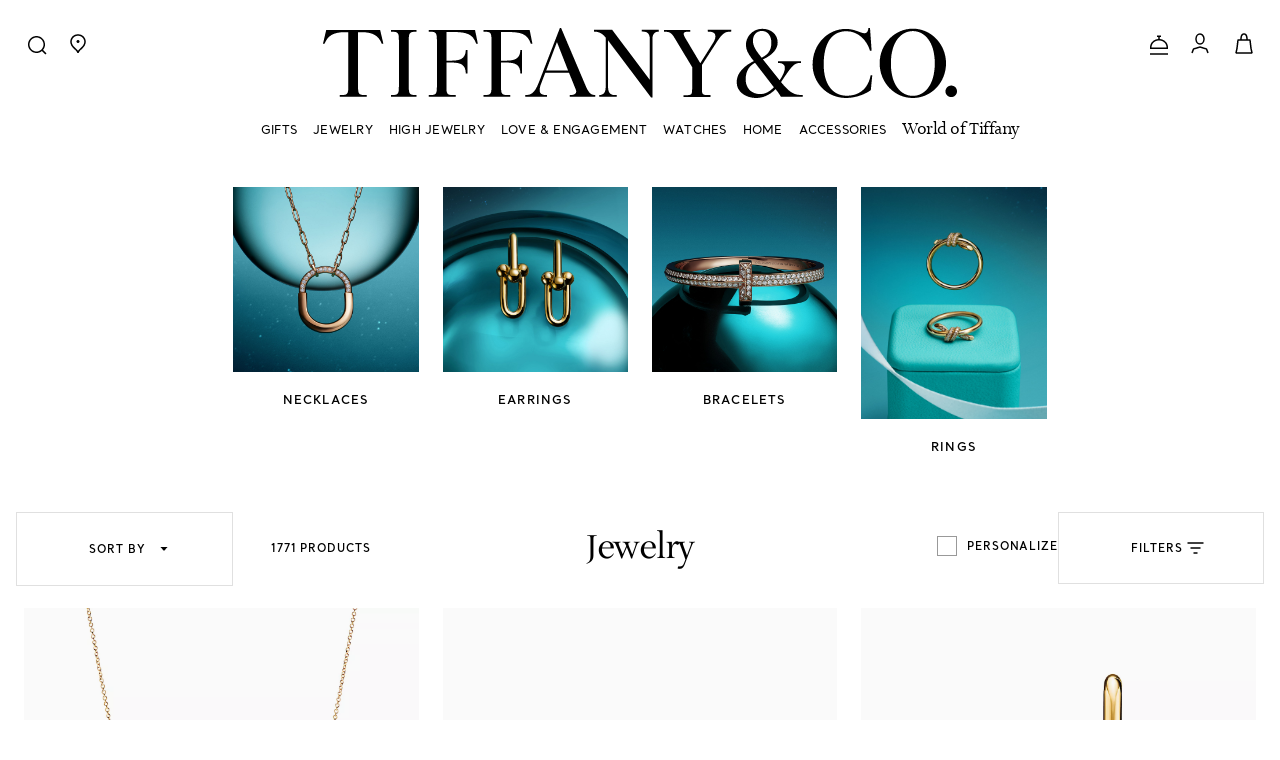

--- FILE ---
content_type: text/html;charset=UTF-8
request_url: https://www.tiffany.com/jewelry/?cid=288160
body_size: 85944
content:


    

    



    

    



    

    



    

    
































<!-- Include Page Designer Campaign Banner JavaScript and Styles only once here rather than at component level. -->
<!-- There should only be one Campagin Banner added on a PD page. Multiple Banners is unsupported at the moment. -->

<!DOCTYPE html>
<html lang="en">
<head>
<meta charset=UTF-8>

<meta http-equiv="x-ua-compatible" content="ie=edge">

<meta name="viewport" content="width=device-width, initial-scale=1, user-scalable=no">


<meta name="format-detection" content="telephone=no">


<title>
    Jewelry | Tiffany &amp; Co. US
</title>
<script defer src="/on/demandware.static/Sites-Tiffany_US-Site/-/en_US/v1768951887523/js/aboveFold.js"></script>




<meta name="description" content="Gift to yourself or a loved one a timeless design from the world's most celebrated jewelry destination. Enjoy complimentary shipping and returns."/>
<meta name="keywords" content="Commerce Cloud Storefront Reference Architecture"/>


<!-- Check that if we are on the homepage and if we have a PD module with video and preload the poster of the first video -->









    
        <meta property="og:image" content="https://media.tiffany.com/is/image/tiffanydm/tiffco-logo-2?$tile$&amp;wid=1200&amp;hei=630&amp;scale=2&amp;fmt=jpeg">
    

    
        <meta property="og:image:alt" content="Tiffany &amp; Co. US logo">
    

    
        <meta property="og:type" content="website">
    

    
        <meta property="og:site_name" content="Tiffany &amp; Co. US">
    

    
        <meta property="pageType" content="PLP">
    

    
        <meta property="og:title" content="Jewelry | Tiffany &amp; Co. US">
    

    
        <meta property="og:locale" content="en_US">
    

    
        <meta property="og:url" content="https://www.tiffany.com/on/demandware.store/Sites-Tiffany_US-Site/en_US/__SYSTEM__Page-Render?cid=jewelry-plp&amp;params=%7b%22custom%22%3a%22%7b%5c%22action%5c%22%3a%5c%22Search-Show%5c%22%2c%5c%22queryString%5c%22%3a%5c%22cgid%3decommerce_us_jewelry%26cid%3d288160%5c%22%2c%5c%22locale%5c%22%3a%5c%22en_US%5c%22%2c%5c%22tracking_consent%5c%22%3anull%2c%5c%22csrf%5c%22%3a%7b%5c%22tokenName%5c%22%3a%5c%22csrf_token%5c%22%2c%5c%22token%5c%22%3a%5c%22Tn422H6-HTU9L7ilVXzyG4iOjJph4yOQPRfrZvhYlVkP0uBwKpSEGjwAxPy58kK15q4ElRrqzmIoxLTUM97tUWGR9HfHrn9QOfeZ8cp-9E-yDrkLSf6SX3b6pITgW0t_sQCFfS-xOQ-FZjyQUKgxT09_owoa2_CJpI1ZNX-lbEfa6StZBuI%3d%5c%22%7d%2c%5c%22querystring%5c%22%3a%7b%5c%22cid%5c%22%3a%5c%22288160%5c%22%2c%5c%22cgid%5c%22%3a%5c%22ecommerce_us_jewelry%5c%22%7d%2c%5c%22CurrentPageMetaData%5c%22%3a%7b%5c%22title%5c%22%3a%5c%22Search%20Results%20%7c%20Tiffany%20%26%20Co%2e%20%7c%20Tiffany%20%26%20Co%2e%20US%5c%22%2c%5c%22description%5c%22%3a%5c%22Shop%20fine%20jewelry%20creations%20of%20timeless%20beauty%20and%20superlative%20craftsmanship%2e%20Enjoy%20complimentary%20shipping%20and%20returns%20on%20all%20orders%2e%5c%22%2c%5c%22keywords%5c%22%3a%5c%22%5c%22%2c%5c%22pageMetaTags%5c%22%3a%5b%7b%7d%2c%7b%7d%5d%2c%5c%22requestPageMetaTags%5c%22%3a%5b%7b%5c%22name%5c%22%3afalse%2c%5c%22content%5c%22%3a%5c%22CDP%5c%22%2c%5c%22title%5c%22%3afalse%2c%5c%22ID%5c%22%3a%5c%22pageType%5c%22%2c%5c%22property%5c%22%3atrue%7d%2c%7b%5c%22name%5c%22%3atrue%2c%5c%22content%5c%22%3a%5c%22noindex%2cnofollow%5c%22%2c%5c%22title%5c%22%3afalse%2c%5c%22ID%5c%22%3a%5c%22robots%5c%22%2c%5c%22property%5c%22%3afalse%7d%2c%7b%5c%22name%5c%22%3afalse%2c%5c%22content%5c%22%3a%5c%22Search%20Results%20%7c%20Tiffany%20%26%20Co%2e%20%7c%20Tiffany%20%26%20Co%2e%20US%5c%22%2c%5c%22title%5c%22%3atrue%2c%5c%22ID%5c%22%3a%5c%22title%5c%22%2c%5c%22property%5c%22%3afalse%7d%5d%7d%2c%5c%22pageType%5c%22%3a%5c%22category%5c%22%7d%22%2c%22aspect_attributes%22%3a%7b%22category%22%3a%22ecommerce_us_jewelry%22%7d%7d&amp;vf=243e6e2f32bda6cafb924118f77c18c3&amp;at=plp&amp;pt=productList">
    

    
        <meta property="og:description" content="Gift to yourself or a loved one a timeless design from the world&#39;s most celebrated jewelry destination. Enjoy complimentary shipping and returns.">
    


<link rel="shortcut icon" href="/on/demandware.static/Sites-Tiffany_US-Site/-/default/dw615f2715/images/favicon.ico"/>
<link rel="icon" type="image/jpeg" href="/on/demandware.static/Sites-Tiffany_US-Site/-/default/dwa650d84d/images/favicons/favicon-196x196.jpg" sizes="196x196" />
<link rel="icon" type="image/jpeg" href="/on/demandware.static/Sites-Tiffany_US-Site/-/default/dwb3e9796e/images/favicons/favicon-128x128.jpg" sizes="128x128" />
<link rel="icon" type="image/jpeg" href="/on/demandware.static/Sites-Tiffany_US-Site/-/default/dw94d48754/images/favicons/favicon-96x96.jpg" sizes="96x96" />
<link rel="icon" type="image/jpeg" href="/on/demandware.static/Sites-Tiffany_US-Site/-/default/dw705b7002/images/favicons/favicon-48x48.jpg" sizes="48x48" />
<link rel="icon" type="image/jpeg" href="/on/demandware.static/Sites-Tiffany_US-Site/-/default/dw9ec0b628/images/favicons/favicon-32x32.jpg" sizes="32x32" />
<link rel="icon" type="image/jpeg" href="/on/demandware.static/Sites-Tiffany_US-Site/-/default/dw6d4d84b5/images/favicons/favicon-16x16.jpg" sizes="16x16" />

<link rel="apple-touch-icon-precomposed" sizes="176x176" href="/on/demandware.static/Sites-Tiffany_US-Site/-/default/dw7064e4c7/images/favicons/favicon-176x176.jpg"/>
<link rel="apple-touch-icon-precomposed" sizes="152x152" href="/on/demandware.static/Sites-Tiffany_US-Site/-/default/dw7afc53dc/images/favicons/favicon-152x152.jpg"/>
<link rel="apple-touch-icon-precomposed" sizes="120x120" href="/on/demandware.static/Sites-Tiffany_US-Site/-/default/dwdd5a0d28/images/favicons/favicon-120x120.jpg"/>
<link rel="apple-touch-icon-precomposed" sizes="76x76" href="/on/demandware.static/Sites-Tiffany_US-Site/-/default/dw39b672ae/images/favicons/favicon-76x76.jpg"/>
<link rel="apple-touch-icon-precomposed" href="/on/demandware.static/Sites-Tiffany_US-Site/-/default/dw671e4d83/images/favicons/favicon-57x57.jpg"/>


    <link rel="canonical" href="https://www.tiffany.com/jewelry/"/>

    
    
        
            <link rel="alternate" hreflang="en-us" href="https://www.tiffany.com/jewelry/" />
        
            <link rel="alternate" hreflang="en-ca" href="https://www.tiffany.ca/jewelry/" />
        
            <link rel="alternate" hreflang="fr-ca" href="https://fr.tiffany.ca/jewelry/" />
        
            <link rel="alternate" hreflang="es-mx" href="https://www.tiffany.com.mx/jewelry/" />
        
            <link rel="alternate" hreflang="en-gb" href="https://www.tiffany.co.uk/jewelry/" />
        
            <link rel="alternate" hreflang="de-de" href="https://www.tiffany.de/jewelry/" />
        
            <link rel="alternate" hreflang="fr-fr" href="https://www.tiffany.fr/jewelry/" />
        
            <link rel="alternate" hreflang="it-it" href="https://www.tiffany.it/jewelry/" />
        
            <link rel="alternate" hreflang="es-es" href="https://www.tiffany.es/jewelry/" />
        
            <link rel="alternate" hreflang="de-at" href="https://www.tiffany.at/jewelry/" />
        
            <link rel="alternate" hreflang="en-be" href="https://www.tiffany.be/jewelry/" />
        
            <link rel="alternate" hreflang="en-ie" href="https://www.tiffany.ie/jewelry/" />
        
            <link rel="alternate" hreflang="en-nl" href="https://nl.tiffany.com/jewelry/" />
        
            <link rel="alternate" hreflang="ko-kr" href="https://www.tiffany.kr/jewelry/" />
        
            <link rel="alternate" hreflang="ja-jp" href="https://www.tiffany.co.jp/jewelry/" />
        
            <link rel="alternate" hreflang="zh-hant-cn" href="https://www.zh.tiffany.com/jewelry/" />
        
            <link rel="alternate" hreflang="zh-hant-hk" href="https://www.zh.tiffany.com/jewelry/" />
        
            <link rel="alternate" hreflang="zh-tw" href="https://www.zh.tiffany.com/jewelry/" />
        
            <link rel="alternate" hreflang="en-au" href="https://www.tiffany.com.au/jewelry/" />
        
            <link rel="alternate" hreflang="en-my" href="https://www.tiffany.my/jewelry/" />
        
            <link rel="alternate" hreflang="en-sg" href="https://www.tiffany.sg/jewelry/" />
        
            <link rel="alternate" hreflang="x-default" href="https://www.tiffany.com/jewelry/" />
        
    



    
        <link rel="next" href="https://www.tiffany.com/jewelry/?page=2"/>
    
    


<link href="/on/demandware.static/Sites-Tiffany_US-Site/-/en_US/v1768951887523/css/global.css" rel="preload" as="style" />
<link rel="stylesheet" href="/on/demandware.static/Sites-Tiffany_US-Site/-/en_US/v1768951887523/css/global.css" />
<link href="/on/demandware.static/Sites-Tiffany_US-Site/-/en_US/v1768951887523/css/experience/tiffanyStorePageLayout.css" rel="preload" as="style"/>
<link rel="stylesheet" href="/on/demandware.static/Sites-Tiffany_US-Site/-/en_US/v1768951887523/css/experience/tiffanyStorePageLayout.css" />







    <!-- BEGIN Styling overrides for inputs labels for Firefox. -->
<style>
    .custom-input > input[type="text"].form-control:not(:-moz-placeholder) ~ label,
    .custom-input > input[type="email"].form-control:not(:-moz-placeholder) ~ label,
    .custom-input > input[type="password"].form-control:not(:-moz-placeholder) ~ label,
    .custom-input > input[type="phone"].form-control:not(:-moz-placeholder) ~ label,
    .custom-input > input[type="tel"].form-control:not(:-moz-placeholder) ~ label {
        font-size: 14px !important;
        transform: translateY(0) !important;
    }
    .custom-input > input[type="text"].form-control:focus ~ label,
    .custom-input > input[type="text"].form-control:not(:placeholder-shown) ~ label,
    .custom-input > input[type="password"].form-control:focus ~ label,
    .custom-input > input[type="password"].form-control:not(:placeholder-shown) ~ label,
    .custom-input > input[type="email"].form-control:focus ~ label,
    .custom-input > input[type="email"].form-control:not(:placeholder-shown) ~ label,
    .custom-input > input[type="phone"].form-control:focus ~ label,
    .custom-input > input[type="phone"].form-control:not(:placeholder-shown) ~ label,
    .custom-input > input[type="tel"].form-control:focus ~ label,
    .custom-input > input[type="tel"].form-control:not(:placeholder-shown) ~ label {
        font-size: 11px !important;
        transform: translateY(-24px) !important;
    }
    .body_14, .body_14_u {
        font-size: 14px !important;
    }
   /*  hide the payment save options */
    .account-nav-item:has(> a[href="/account/payments/"]),
    .account-card.h-100:has(a[href="/account/payments/add/"]),
    .account-card.h-100:has(a[href="/account/payments/"]),
    .row.ma-inner-actions-wrapper:has(a[href="/account/payments/add/"]),
    .ma-inner-actions-wrapper:has(.save-payment-cta[value="add-new-payment"]),
    .row.ma-inner-section-heading:has(h2.add-payment),
    #paymentMethodsList .account-payment-method.js-account-payment-method,
    .account-page form.payment-form {
        display: none !important;
    }
   /* Hide the newsletter preference link */
    .account-nav-item:has(> a[href="/account/communication-preferences/"]),
    .row.mb-3:has(a[href="/account/communication-preferences/"]) {
        display: none !important;
    }
</style>
<!-- END Styling overrides for inputs labels for Firefox. -->










    
        
            <link rel="preconnect" href="https://cdn.cookielaw.org" />
        
    



    
        
            <link rel="dns-prefetch" href="https://lpcdn.lpsnmedia.net" />
        
    
        
            <link rel="dns-prefetch" href="https://lptag.liveperson.net" />
        
    
        
            <link rel="dns-prefetch" href="https://cdn.cquotient.com" />
        
    
        
            <link rel="dns-prefetch" href="https://cdn.attn.tv" />
        
    
        
            <link rel="dns-prefetch" href="https://media.tiffany.com" />
        
    
        
            <link rel="dns-prefetch" href="https://www.googletagmanager.com" />
        
    








    <link rel="preconnect" href="https://www.tiffany.com/container" />




    
    <link rel="preconnect" href="//cdn.dynamicyield.com">
<link rel="preconnect" href="//st.dynamicyield.com">
<link rel="preconnect" href="//rcom.dynamicyield.com">
<link rel="dns-prefetch" href="//cdn.dynamicyield.com">
<link rel="dns-prefetch" href="//st.dynamicyield.com">
<link rel="dns-prefetch" href="//rcom.dynamicyield.com">



    <style>
        :root {
            --fontRendering: swap;
        }
    </style>






    <link rel="stylesheet" href="/on/demandware.static/Sites-Tiffany_US-Site/-/en_US/v1768951887523/css/search.css"  />




    
    

    
        <script src='https://cdn.cookielaw.org/scripttemplates/otSDKStub.js' data-document-language='true' type='text/javascript' charset='UTF-8' data-domain-script='cdcbfea7-d923-4e7f-b8dd-4638f487f65e' ></script>
    




    


<script type="text/javascript">
    function getCookie(cname) {
        let name = cname + "=";
        let ca = document.cookie.split(';');
        for (let i = 0; i < ca.length; i++) {
            var c = ca[i];
            while (c.charAt(0) == ' ') {
                c = c.substring(1);
            }
            if (c.indexOf(name) == 0) {
                return c.substring(name.length, c.length);
            }
        }
        return "";
    }

    // Get if cookie of analytics google is accepted
    let isCookieDWGoogleAccepted = getCookie('dw_google_cookie_accepted') === "1";
    var gtmHostName = "https://www.tiffany.com/container";

    window.dataLayer = window.dataLayer && window.dataLayer instanceof Array ? window.dataLayer : [];
    function gtag() { dataLayer.push(arguments) };

    function gtmInit () {
        (function (w, d, s, l, i) {
            w[l] = w[l] || [];
            w[l].push({
                'gtm.start': new Date().getTime(),
                event: 'gtm.js'
            });
            var f = d.getElementsByTagName(s)[0], j = d.createElement(s), dl = l != 'dataLayer' ? '&l='
                + l
                : '';
            j.async = true;
            j.src = gtmHostName + '/gtm.js?id=' + i + dl;
            f.parentNode.insertBefore(j, f);
        })(window, document, 'script', 'dataLayer', 'GTM-N5QSWQ2');
    }

    // Load of Googletagmanager for cookies management & scripts loading to be handled directly in GTM console
    gtmInit();

    // Include global resources
    window.gtmResources = {
        CURRENCY_CODE: 'USD',
        HIDE: 'Hide',
        SHOW: 'Show',
        PDP: 'Product Detail Page',
        CART: 'Cart Page',
        MINICART: 'Mini Cart',
        WISHLIST: 'Wishlist',
        IMAGE_ZOOM: 'Image zoom',
        QUICK_VIEW: 'Quick View',
        WISHLIST_ADD_PRODUCT: 'Add To Wishlist',
        CART_UPDATE: 'Cart Page Update'
    };
</script>

    <script>
    dataLayer.push({"event":"page_view","page_type":"Product List Page","login_status":"Not logged","client_status":"Not client","website_country":"US","website_language":"en","page_top_category":"Jewelry"});
</script>

<script>
    //Define GTM Variable on window to be accessible everywhere:
    window.gtmResources.DLSTRINGQUICKVIEW = {"event":"page_view","page_type":"Product List Page","login_status":"Not logged","client_status":"Not client","website_country":"US","website_language":"en","page_top_category":"Jewelry"};
</script>






<script>
    //Define GTM Variable on window to be accessible everywhere:
    window.gtmResources.PAGETYPE = "Product List Page"
</script>


    <script>
        //Define GTM Variable on window to be accessible everywhere:
        window.gtmResources.SEARCHLISTURL = '/on/demandware.store/Sites-Tiffany_US-Site/en_US/Search-SearchList';
        window.gtmResources.SEARCITEMURL  = '/on/demandware.store/Sites-Tiffany_US-Site/en_US/Search-SearchItem';
        window.gtmResources.SELECTITEMURL = '/on/demandware.store/Sites-Tiffany_US-Site/en_US/Product-SelectItem';
    </script>













<script type="text/javascript">//<!--
/* <![CDATA[ (head-active_data.js) */
var dw = (window.dw || {});
dw.ac = {
    _analytics: null,
    _events: [],
    _category: "",
    _searchData: "",
    _anact: "",
    _anact_nohit_tag: "",
    _analytics_enabled: "true",
    _timeZone: "America/New_York",
    _capture: function(configs) {
        if (Object.prototype.toString.call(configs) === "[object Array]") {
            configs.forEach(captureObject);
            return;
        }
        dw.ac._events.push(configs);
    },
	capture: function() { 
		dw.ac._capture(arguments);
		// send to CQ as well:
		if (window.CQuotient) {
			window.CQuotient.trackEventsFromAC(arguments);
		}
	},
    EV_PRD_SEARCHHIT: "searchhit",
    EV_PRD_DETAIL: "detail",
    EV_PRD_RECOMMENDATION: "recommendation",
    EV_PRD_SETPRODUCT: "setproduct",
    applyContext: function(context) {
        if (typeof context === "object" && context.hasOwnProperty("category")) {
        	dw.ac._category = context.category;
        }
        if (typeof context === "object" && context.hasOwnProperty("searchData")) {
        	dw.ac._searchData = context.searchData;
        }
    },
    setDWAnalytics: function(analytics) {
        dw.ac._analytics = analytics;
    },
    eventsIsEmpty: function() {
        return 0 == dw.ac._events.length;
    }
};
/* ]]> */
// -->
</script>
<script type="text/javascript">//<!--
/* <![CDATA[ (head-cquotient.js) */
var CQuotient = window.CQuotient = {};
CQuotient.clientId = 'bkcp-Tiffany_US';
CQuotient.realm = 'BKCP';
CQuotient.siteId = 'Tiffany_US';
CQuotient.instanceType = 'prd';
CQuotient.locale = 'en_US';
CQuotient.fbPixelId = '__UNKNOWN__';
CQuotient.activities = [];
CQuotient.cqcid='';
CQuotient.cquid='';
CQuotient.cqeid='';
CQuotient.cqlid='';
CQuotient.apiHost='api.cquotient.com';
/* Turn this on to test against Staging Einstein */
/* CQuotient.useTest= true; */
CQuotient.useTest = ('true' === 'false');
CQuotient.initFromCookies = function () {
	var ca = document.cookie.split(';');
	for(var i=0;i < ca.length;i++) {
	  var c = ca[i];
	  while (c.charAt(0)==' ') c = c.substring(1,c.length);
	  if (c.indexOf('cqcid=') == 0) {
		CQuotient.cqcid=c.substring('cqcid='.length,c.length);
	  } else if (c.indexOf('cquid=') == 0) {
		  var value = c.substring('cquid='.length,c.length);
		  if (value) {
		  	var split_value = value.split("|", 3);
		  	if (split_value.length > 0) {
			  CQuotient.cquid=split_value[0];
		  	}
		  	if (split_value.length > 1) {
			  CQuotient.cqeid=split_value[1];
		  	}
		  	if (split_value.length > 2) {
			  CQuotient.cqlid=split_value[2];
		  	}
		  }
	  }
	}
}
CQuotient.getCQCookieId = function () {
	if(window.CQuotient.cqcid == '')
		window.CQuotient.initFromCookies();
	return window.CQuotient.cqcid;
};
CQuotient.getCQUserId = function () {
	if(window.CQuotient.cquid == '')
		window.CQuotient.initFromCookies();
	return window.CQuotient.cquid;
};
CQuotient.getCQHashedEmail = function () {
	if(window.CQuotient.cqeid == '')
		window.CQuotient.initFromCookies();
	return window.CQuotient.cqeid;
};
CQuotient.getCQHashedLogin = function () {
	if(window.CQuotient.cqlid == '')
		window.CQuotient.initFromCookies();
	return window.CQuotient.cqlid;
};
CQuotient.trackEventsFromAC = function (/* Object or Array */ events) {
try {
	if (Object.prototype.toString.call(events) === "[object Array]") {
		events.forEach(_trackASingleCQEvent);
	} else {
		CQuotient._trackASingleCQEvent(events);
	}
} catch(err) {}
};
CQuotient._trackASingleCQEvent = function ( /* Object */ event) {
	if (event && event.id) {
		if (event.type === dw.ac.EV_PRD_DETAIL) {
			CQuotient.trackViewProduct( {id:'', alt_id: event.id, type: 'raw_sku'} );
		} // not handling the other dw.ac.* events currently
	}
};
CQuotient.trackViewProduct = function(/* Object */ cqParamData){
	var cq_params = {};
	cq_params.cookieId = CQuotient.getCQCookieId();
	cq_params.userId = CQuotient.getCQUserId();
	cq_params.emailId = CQuotient.getCQHashedEmail();
	cq_params.loginId = CQuotient.getCQHashedLogin();
	cq_params.product = cqParamData.product;
	cq_params.realm = cqParamData.realm;
	cq_params.siteId = cqParamData.siteId;
	cq_params.instanceType = cqParamData.instanceType;
	cq_params.locale = CQuotient.locale;
	
	if(CQuotient.sendActivity) {
		CQuotient.sendActivity(CQuotient.clientId, 'viewProduct', cq_params);
	} else {
		CQuotient.activities.push({activityType: 'viewProduct', parameters: cq_params});
	}
};
/* ]]> */
// -->
</script>






    
    
        <script type="application/ld+json">
            {"@context":"http://schema.org","@type":"BreadcrumbList","itemListElement":[{"@type":"ListItem","position":1,"item":{"@type":"Thing","name":"Home","@id":"https://www.tiffany.com/"}},{"@type":"ListItem","position":2,"item":{"@type":"Thing","name":"Jewelry"}}]}
        </script>
    



    <script type="application/ld+json" id="schemaInfo">
        {"@context":"http://schema.org/","@type":"ItemList","url":"https://www.tiffany.com/jewelry/","numberOfItems":60,"itemListElement":[{"@type":"ListItem","position":1,"name":"Tiffany T:Smile Pendant in Yellow Gold, Small","description":"Tiffany T is an expression of love’s endless potential. Inspired by an archival bracelet from 1975, T is an homage to the House’s iconic motif and the spirit of New York, which founder Charles Lewis Tiffany regarded as the place of promise and possibilities. Layer this delicate pendant with other Tiffany pendants of varying sizes and lengths for a unique look.","url":"https://www.tiffany.com/jewelry/necklaces-pendants/tiffany-t-18k-yellow-gold-necklaces-pendants-1364371976.html","image":"https://media.tiffany.com/is/image/tco/60011679_PDT_MAIN1X1","color":[],"brand":"Tiffany & Co."},{"@type":"ListItem","position":2,"name":"Tiffany T:Wire Bracelet in Yellow Gold","description":"Tiffany T is an expression of love’s endless potential. Inspired by an archival bracelet from 1975, T is an homage to the House’s iconic motif and the spirit of New York, which founder Charles Lewis Tiffany regarded as the place of promise and possibilities. Pair this wire bracelet with other Tiffany T designs for a look that's equally modern and sophisticated.","url":"https://www.tiffany.com/jewelry/bracelets/tiffany-t-18k-yellow-gold-bracelets-1366369751.html","image":"https://media.tiffany.com/is/image/tco/60010760_BLT_MAIN1X1","color":[],"brand":"Tiffany & Co."},{"@type":"ListItem","position":3,"name":"Tiffany HardWear:Medium Link Earrings in Yellow Gold","description":"Tiffany HardWear is an expression of love’s transformative strength. Inspired by a quintessential bracelet from 1962 found in the House’s archives, HardWear embodies enduring resilience and uninhibited spirit. Featuring our signature gauge link, these medium link earrings make a bold statement. These earrings are an excellent gift for someone with distinctive taste.","url":"https://www.tiffany.com/jewelry/earrings/tiffany-hardwear-18k-yellow-gold-earrings-1361381775.html","image":"https://media.tiffany.com/is/image/tco/73584531_ER_MAIN1X1","color":[],"brand":"Tiffany & Co."},{"@type":"ListItem","position":4,"name":"Tiffany HardWear:Micro Link Bracelet in Yellow Gold","description":"Tiffany HardWear is an expression of love’s transformative strength. Inspired by a quintessential bracelet from 1962 found in the House’s archives, HardWear embodies enduring resilience and uninhibited spirit. The collection's iconic gauge links form this sleek bracelet.","url":"https://www.tiffany.com/jewelry/bracelets/tiffany-hardwear-18k-yellow-gold-bracelets-1366310223.html","image":"https://media.tiffany.com/is/image/tco/60416923_BLT_MAIN1X1","color":[],"brand":"Tiffany & Co."},{"@type":"ListItem","position":5,"name":"Tiffany Knot:Pendant in Yellow Gold with Diamonds","description":"Tiffany Knot is an expression of love’s unwavering bonds. Inspired by an archival bow crafted in 1889, Knot is a symbol of life’s most enduring ties and meaningful connections. This necklace is crafted with yellow gold and pavé diamonds, then polished by hand for high shine. Each round brilliant diamond—specifically chosen to meet Tiffany’s high standards—is hand set at precise angles to maximize brilliance. Wear on its own or layered with other chains for an unexpected pairing.","url":"https://www.tiffany.com/jewelry/necklaces-pendants/tiffany-knot-18k-yellow-gold-diamond-necklaces-pendants-1364175631.html","image":"https://media.tiffany.com/is/image/tco/68887216_PDT_MAIN1X1","color":[],"brand":"Tiffany & Co."},{"@type":"ListItem","position":6,"name":"Tiffany Knot:Ring in Yellow Gold with Diamonds","description":"Tiffany Knot is an expression of love’s unwavering bonds. Inspired by an archival bow crafted in 1889, Knot is a symbol of life’s most enduring ties and meaningful connections. This ring is crafted with yellow gold and pavé diamonds, then polished by hand for high shine. Each round brilliant diamond—specifically chosen to meet Tiffany’s high standards—is hand set at precise angles to maximize brilliance. Wear this ring on its own or partnered with classic silhouettes for an unexpected pairing.","url":"https://www.tiffany.com/jewelry/rings/tiffany-knot-18k-yellow-gold-diamond-rings-136216692.html","image":"https://media.tiffany.com/is/image/tco/69346774_RG_MAIN1X1","color":[],"brand":"Tiffany & Co."},{"@type":"ListItem","position":7,"name":"Tiffany Lock:Bangle in Yellow and White Gold with Half Pavé Diamonds","description":"Tiffany Lock is an expression of love’s enduring protection, inspired by a padlock from The Tiffany Archives that dates to 1883. Designed to keep safe that which is cherished, Lock is a universal symbol of what matters most. This style is expertly crafted in 18k yellow and white gold with hand-set diamonds for a striking contrast.  <br><br>  How to Open and Close a Tiffany Lock Bracelet:<br> 1. To open, locate the notch indicated by a small indent.<br> 2. Place one hand on each side of the notch and gently pull outward.<br> 3. Put the bracelet on with the notch under your wrist. Using your wrist for tension, carefully pull outward from the notch.<br> 4. To close, swivel the two ends together and release to click into place.","url":"https://www.tiffany.com/jewelry/bracelets/tiffany-lock-18k-yellow-gold-and-white-gold-diamond-bracelets-1366151694.html","image":"https://media.tiffany.com/is/image/tco/70181126_BLT_MAIN1X1","color":[],"brand":"Tiffany & Co."},{"@type":"ListItem","position":8,"name":"Tiffany Lock:Small Earrings in Yellow Gold with Diamonds","description":"Tiffany Lock is an expression of love’s enduring protection, inspired by a padlock from The Tiffany Archives that dates to 1883. Designed to keep safe that which is cherished, Lock is a universal symbol of what matters most. This style is expertly crafted in 18k yellow gold with hand-set diamonds for a striking contrast, and features a hinged closure for an uninterrupted look. For maximum impact, pair it with other designs from the Tiffany Lock collection. These earrings make a memorable gift for those you treasure most.","url":"https://www.tiffany.com/jewelry/earrings/tiffany-lock-18k-yellow-gold-diamond-earrings-1361183005.html","image":"https://media.tiffany.com/is/image/tco/74366031_ER_MAIN1X1","color":["Gold"],"brand":"Tiffany & Co."},{"@type":"ListItem","position":9,"name":"Elsa Peretti®:Open Heart Pendant in Yellow Gold, 11 mm","description":"An expression of love’s limitless bounds, the Elsa Peretti® Open Heart collection is defined by an evocative design that celebrates the spirit of love. Elsa Peretti was inspired to create this design after viewing British sculptor Henry Moore’s work. The idea came to her when she envisioned a heart in the void of one of his sculptures. This pendant is crafted of 18k yellow gold and is suspended from a delicate chain. Layer it with other chain necklaces for an effortless and modern look. This celebrated Elsa Peretti® design makes a timeless gift for birthdays, anniversaries or milestones.","url":"https://www.tiffany.com/jewelry/necklaces-pendants/ep-open-heart-18k-yellow-gold-necklaces-pendants-1414151568.html","image":"https://media.tiffany.com/is/image/tco/60018402_PDT_MAIN1X1","color":[],"brand":"Tiffany & Co."},{"@type":"ListItem","position":10,"name":"Elsa Peretti®:Open Heart Earrings","description":"The simple, evocative shape of Elsa Peretti® Open Heart designs celebrates the spirit of love. Sweeping lines and open spaces form this elegant creation.","url":"https://www.tiffany.com/jewelry/earrings/ep-open-heart-18k-yellow-gold-earrings-1411122371.html","image":"https://media.tiffany.com/is/image/tco/60957347_ER_MAIN1X1","color":[],"brand":"Tiffany & Co."},{"@type":"ListItem","position":11,"name":"Tiffany 1837®:Interlocking Circles Pendant in Silver, Small","description":"Proudly inscribed with the year Tiffany was founded, the Tiffany 1837® collection is defined by sleek curves and contours. A duo of interlocking circles adds a modern touch to any look.","url":"https://www.tiffany.com/jewelry/necklaces-pendants/tiffany-1837-sterling-silver-necklaces-pendants-1154144414.html","image":"https://media.tiffany.com/is/image/tco/60013807_PDT_MAIN1X1","color":[],"brand":"Tiffany & Co."},{"@type":"ListItem","position":12,"name":"Tiffany 1837®:Interlocking Circles Chain Bracelet in Silver","description":"In sterling silver. Adjustable, 5.75-6.75\" long.","url":"https://www.tiffany.com/jewelry/bracelets/tiffany-1837-sterling-silver-bracelets-1156172501.html","image":"https://media.tiffany.com/is/image/tco/60149782_BLT_MAIN1X1","color":[],"brand":"Tiffany & Co."},{"@type":"ListItem","position":13,"name":"Paloma Picasso®:Olive Leaf Vine Pendant","description":"A beautiful tribute to the olive branch, a symbol of peace and abundance. ","url":"https://www.tiffany.com/jewelry/necklaces-pendants/palomas-olive-leaf-18k-yellow-gold-necklaces-pendants-1904368010.html","image":"https://media.tiffany.com/is/image/tco/60021509_PDT_MAIN1X1","color":[],"brand":"Tiffany & Co."},{"@type":"ListItem","position":14,"name":"Paloma Picasso®:Olive Leaf Climber Earrings","description":"Inspired by the olive branch, a symbol of peace and abundance.","url":"https://www.tiffany.com/jewelry/earrings/palomas-olive-leaf-18k-yellow-gold-earrings-1901317569.html","image":"https://media.tiffany.com/is/image/tco/60702543_ER_MAIN1X1","color":[],"brand":"Tiffany & Co."},{"@type":"ListItem","position":15,"name":"Tiffany T:Narrow Wire Bracelet in Yellow Gold","description":"Tiffany T is an expression of love’s endless potential. Inspired by an archival bracelet from 1975, T is an homage to the House’s iconic motif and the spirit of New York, which founder Charles Lewis Tiffany regarded as the place of promise and possibilities. Pair this wire bracelet with other Tiffany T designs for a look that's equally modern and sophisticated.","url":"https://www.tiffany.com/jewelry/bracelets/tiffany-t-18k-yellow-gold-bracelets-1366369752.html","image":"https://media.tiffany.com/is/image/tco/60010764_BLT_MAIN1X1","color":[],"brand":"Tiffany & Co."},{"@type":"ListItem","position":16,"name":"Tiffany T:Wire Ring in Yellow Gold","description":"Tiffany T is an expression of love’s endless potential. Inspired by an archival bracelet from 1975, T is an homage to the House’s iconic motif and the spirit of New York, which founder Charles Lewis Tiffany regarded as the place of promise and possibilities. Style this ring with other Tiffany rings for a striking statement, or simply wear it on its own.","url":"https://www.tiffany.com/jewelry/rings/tiffany-t-18k-yellow-gold-rings-1362369853.html","image":"https://media.tiffany.com/is/image/tco/60147340_RG_MAIN1X1","color":[],"brand":"Tiffany & Co."},{"@type":"ListItem","position":17,"name":"Tiffany HardWear:Small Link Bracelet in Sterling Silver","description":"Tiffany HardWear is an expression of love’s transformative strength. Inspired by a quintessential bracelet from 1962 found in the House’s archives, HardWear embodies enduring resilience and uninhibited spirit. A bold chain of gauge links makes a stunning statement.","url":"https://www.tiffany.com/jewelry/bracelets/tiffany-hardwear-sterling-silver-bracelets-1156175989.html","image":"https://media.tiffany.com/is/image/tco/60153083_BLT_MAIN1X1","color":[],"brand":"Tiffany & Co."},{"@type":"ListItem","position":18,"name":"Tiffany HardWear:Large Link Earrings in Sterling Silver","description":"Tiffany HardWear is an expression of love’s transformative strength. Inspired by a quintessential bracelet from 1962 found in the House’s archives, HardWear embodies enduring resilience and uninhibited spirit. A bold chain of gauge links makes a stunning statement.","url":"https://www.tiffany.com/jewelry/earrings/tiffany-hardwear-sterling-silver-earrings-1151174581.html","image":"https://media.tiffany.com/is/image/tco/68533694_ER_MAIN1X1","color":[],"brand":"Tiffany & Co."},{"@type":"ListItem","position":19,"name":"Tiffany Knot:Pendant in Rose Gold with Diamonds","description":"Tiffany Knot is an expression of love’s unwavering bonds. Inspired by an archival bow crafted in 1889, Knot is a symbol of life’s most enduring ties and meaningful connections. This pendant is crafted with rose gold and pavé diamonds, then polished by hand for high shine. Each round brilliant diamond—specifically chosen to meet Tiffany’s high standards—is hand set at precise angles to maximize brilliance. Wear this pendant on its own or partnered with classic silhouettes for an unexpected pairing. Crafted with precision, this pendant is an elegant gift for birthdays, anniversaries or the holidays.","url":"https://www.tiffany.com/jewelry/necklaces-pendants/tiffany-knot-18k-rose-gold-diamond-necklaces-pendants-1364110618.html","image":"https://media.tiffany.com/is/image/tco/69525857_PDT_MAIN1X1","color":[],"brand":"Tiffany & Co."},{"@type":"ListItem","position":20,"name":"Tiffany Knot:Ring in Rose Gold with Diamonds","description":"Tiffany Knot is an expression of love’s unwavering bonds. Inspired by an archival bow crafted in 1889, Knot is a symbol of life’s most enduring ties and meaningful connections. This ring is crafted with rose gold and pavé diamonds, then polished by hand for high shine. Each round brilliant diamond—specifically chosen to meet Tiffany’s high standards—is hand set at precise angles to maximize brilliance. Wear this ring on its own or partnered with classic silhouettes for an unexpected pairing.","url":"https://www.tiffany.com/jewelry/rings/tiffany-knot-18k-rose-gold-round-brilliant-diamonds-rings-1362110987.html","image":"https://media.tiffany.com/is/image/tco/69526411_RG_MAIN1X1","color":[],"brand":"Tiffany & Co."},{"@type":"ListItem","position":21,"name":"Elsa Peretti®:Diamonds by the Yard® Pendant in Yellow Gold","description":"Tiffany diamonds catch the light and make it dance. Pendant in 18k gold with a round brilliant diamond. On a 16\" chain. Original designs copyrighted by Elsa Peretti.","url":"https://www.tiffany.com/jewelry/necklaces-pendants/tiffany-1837-18k-yellow-gold-diamond-necklaces-pendants-14318855.html","image":"https://media.tiffany.com/is/image/tco/40383464_PDT_MAIN1X1","color":[],"brand":"Tiffany & Co."},{"@type":"ListItem","position":22,"name":"Elsa Peretti®:Diamonds by the Yard® Bracelet","description":"A reinvention of the classic diamond necklace, the Elsa Peretti® Diamonds by the Yard® collection features bezel-set stones that shimmer against the skin. A dazzling diamond shines in this elegant design.","url":"https://www.tiffany.com/jewelry/bracelets/ep-diamonds-by-the-yard-18k-yellow-gold-round-brilliant-diamonds-bracelets-1424371767.html","image":"https://media.tiffany.com/is/image/tco/60149066_BLT_MAIN1X1","color":[],"brand":"Tiffany & Co."},{"@type":"ListItem","position":23,"name":"Sixteen Stone by Tiffany:Pendant in Yellow Gold and Platinum with Diamonds","description":"Sixteen Stone by Tiffany is an expression of love’s nurturing forces. Conceived by legendary designer Jean Schlumberger in 1959, the collection’s cross-stitch motif was inspired by his family’s roots in textiles. Round brilliant diamonds alternate with golden Xs to create this dazzling design.","url":"https://www.tiffany.com/jewelry/necklaces-pendants/schlumberger-lynn-18k-yellow-gold-and-platinum-diamond-necklaces-pendants-1884145662.html","image":"https://media.tiffany.com/is/image/tco/60022674_PDT_MAIN1X1","color":[],"brand":"Tiffany & Co."},{"@type":"ListItem","position":24,"name":"Sixteen Stone by Tiffany:Ring in Platinum and Yellow Gold with Diamonds","description":"Sixteen Stone by Tiffany is an expression of love’s nurturing forces. Conceived by legendary designer Jean Schlumberger in 1959, the collection’s cross-stitch motif was inspired by his family’s roots in textiles. Round brilliant diamonds alternate with golden Xs, creating this dazzling design.","url":"https://www.tiffany.com/jewelry/rings/schlumberger-16-stone-platinum-and-18k-yellow-gold-diamond-rings-1882122011.html","image":"https://media.tiffany.com/is/image/tco/60099358_RG_MAIN1X1","color":[],"brand":"Tiffany & Co."},{"@type":"ListItem","position":25,"name":"Elsa Peretti®:Pearls by the Yard™ Bracelet","description":"Luminous pearls scattered along a delicate chain.","url":"https://www.tiffany.com/jewelry/bracelets/ep-pearl-by-the-yard-18k-yellow-gold-freshwater-pearl-bracelets-1426342813.html","image":"https://media.tiffany.com/is/image/tco/60764034_BLT_MAIN1X1","color":[],"brand":"Tiffany & Co."},{"@type":"ListItem","position":26,"name":"Elsa Peretti®:Pearls by the Yard™ Chain Earrings","description":"Floating on a delicate chain, pearls are sleek treasures harboring luminescence in their round profiles.","url":"https://www.tiffany.com/jewelry/earrings/18k-yellow-gold-freshwater-pearl-earrings-1426239005.html","image":"https://media.tiffany.com/is/image/tco/60926905_ER_MAIN1X1","color":[],"brand":"Tiffany & Co."},{"@type":"ListItem","position":27,"name":"Return to Tiffany®:Mini Heart Tag Pendant in Yellow Gold","description":"Inspired by the iconic key ring first introduced in 1969, the Return to Tiffany® collection is a classic reinvented. This standout silhouette embodies the collection's celebrated aesthetic. Pair this mini heart tag pendant with a Return to Tiffany® mini heart tag bead bracelet to complete your look. A signature motif of the House, this pendant serves as a thoughtful gift for any celebration.","url":"https://www.tiffany.com/jewelry/necklaces-pendants/return-to-tiffany-18k-yellow-gold-necklaces-pendants-1364377761.html","image":"https://media.tiffany.com/is/image/tco/72975146_PDT_MAIN1X1","color":[],"brand":"Tiffany & Co."},{"@type":"ListItem","position":28,"name":"Return to Tiffany®:Heart Tag Stud Earrings in Yellow Gold, Mini","description":"These heart-shaped 18k gold earrings feature our distinctive Return to Tiffany inscription. Inspired by the iconic key ring first introduced in 1969, the Return to Tiffany collection is a classic reinvented. Wear these playful earrings to add a romantic note to an otherwise minimal look.","url":"https://www.tiffany.com/jewelry/earrings/return-to-tiffany-18k-yellow-gold-earrings-1361347961.html","image":"https://media.tiffany.com/is/image/tco/60011257_ER_MAIN1X1","color":[],"brand":"Tiffany & Co."},{"@type":"ListItem","position":29,"name":"Elsa Peretti®:Color by the Yard Pendant and Earrings Set in Silver with Aquamarine","description":"The Elsa Peretti® Color by the Yard collection features bezel-set stones that shine against the skin. This set brings together the collection’s aquamarine pendant with a pair of aquamarine earrings, both crafted in sterling silver. Wear the designs together for maximum impact. The set comes with a keepsake jewelry box in Tiffany Blue®.","url":"https://www.tiffany.com/jewelry/necklaces-pendants/ep-color-by-the-yard-sterling-silver-aquamarine-beryl-necklaces-pendants-1592581687.html","image":"https://media.tiffany.com/is/image/tco/73482682_PDT_MAIN1X1","color":[],"brand":"Tiffany & Co."},{"@type":"ListItem","position":30,"name":"Elsa Peretti®:Color by the Yard Bracelet","description":"Bracelet in sterling silver with three round aquamarines. 7\" long. Carat total weight .18. Original designs copyrighted by the Nando and Elsa Peretti Foundation.","url":"https://www.tiffany.com/jewelry/bracelets/ep-color-by-the-yard-sterling-silver-aquamarine-beryl-bracelets-1592353032.html","image":"https://media.tiffany.com/is/image/tco/60133305_BLT_MAIN1X1","color":[],"brand":"Tiffany & Co."},{"@type":"ListItem","position":31,"name":"Return to Tiffany®:Heart Tag Toggle Necklace in Silver","description":"Inspired by the iconic key ring first introduced in 1969, the Return to Tiffany collection is a classic reinvented. The engraved front toggle closure gives a unique finish to this glamorous style.","url":"https://www.tiffany.com/jewelry/necklaces-pendants/return-to-tiffany-sterling-silver-necklaces-pendants-1155147822.html","image":"https://media.tiffany.com/is/image/tco/60128534_NL_MAIN1X1","color":[],"brand":"Tiffany & Co."},{"@type":"ListItem","position":32,"name":"Return to Tiffany®:Heart Tag Toggle Bracelet in Silver","description":"Inspired by the iconic key ring first introduced in 1969, the Return to Tiffany collection is a classic reinvented. An engraved tag and toggle closure add dimension to this timeless bracelet.","url":"https://www.tiffany.com/jewelry/bracelets/return-to-tiffany-sterling-silver-bracelets-1156147821.html","image":"https://media.tiffany.com/is/image/tco/60128531_BLT_MAIN1X1","color":[],"brand":"Tiffany & Co."},{"@type":"ListItem","position":33,"name":"Tiffany 1837®:Interlocking Circles Pendant in Yellow Gold, Small","description":"Proudly inscribed with the year Tiffany was founded, the Tiffany 1837® collection is defined by sleek curves and contours. A duo of interlocking circles adds a modern touch to this necklace.","url":"https://www.tiffany.com/jewelry/necklaces-pendants/tiffany-1837-18k-yellow-gold-necklaces-pendants-1364346810.html","image":"https://media.tiffany.com/is/image/tco/60011480_PDT_MAIN1X1","color":[],"brand":"Tiffany & Co."},{"@type":"ListItem","position":34,"name":"Tiffany 1837®:Interlocking Circles Chain Bracelet in Yellow Gold","description":"In 18k gold. Adjustable, 5.75-6.75\" long.","url":"https://www.tiffany.com/jewelry/bracelets/tiffany-1837-18k-yellow-gold-bracelets-1366372483.html","image":"https://media.tiffany.com/is/image/tco/60149773_BLT_MAIN1X1","color":[],"brand":"Tiffany & Co."},{"@type":"ListItem","position":35,"name":"Tiffany Solitaire:Diamond Pendant in Platinum","description":"Legendary diamonds of extraordinary cut, color, clarity and brilliance. Pendant in platinum with a round brilliant diamond. On a 16\" chain.This item comes with a Tiffany Diamond Certificate.","url":"https://www.tiffany.com/jewelry/necklaces-pendants/no-designer-platinum-diamond-necklaces-pendants-17031.html","image":"https://media.tiffany.com/is/image/tco/43966041_PDT_MAIN1X1","color":[],"brand":"Tiffany & Co."},{"@type":"ListItem","position":36,"name":"Tiffany Solitaire:Diamond Earrings in Platinum","description":"Meticulously matched for size, color, clarity and presence. Earrings of round brilliant diamonds in platinum. This item comes with a Tiffany Diamond Certificate.","url":"https://www.tiffany.com/jewelry/earrings/prong-set-rd-studs-platinum-diamond-earrings-17075.html","image":"https://media.tiffany.com/is/image/tco/40305132_ER_MAIN1X1","color":[],"brand":"Tiffany & Co."},{"@type":"ListItem","position":37,"name":"Tiffany Lock:Pendant in Yellow Gold with Diamonds, Medium","description":"Tiffany Lock is an expression of love’s enduring protection, inspired by a padlock from The Tiffany Archives that dates to 1883. Designed to keep safe that which is cherished, Lock is a universal symbol of what matters most. This pendant features a striking oval link chain that echoes the Lock motif. It’s expertly crafted in 18k yellow gold with hand-set diamonds.","url":"https://www.tiffany.com/jewelry/necklaces-pendants/tiffany-lock-18k-yellow-gold-diamond-necklaces-pendants-1364177289.html","image":"https://media.tiffany.com/is/image/tco/72342127_PDT_MAIN1X1","color":[],"brand":"Tiffany & Co."},{"@type":"ListItem","position":38,"name":"Tiffany Lock:Bangle in Yellow Gold","description":"Tiffany Lock is an expression of love’s enduring protection, inspired by a padlock from The Tiffany Archives that dates to 1883. Designed to keep safe that which is cherished, Lock is a universal symbol of what matters most. This style is expertly crafted in 18k yellow gold. <br><br>  How to Open and Close a Tiffany Lock Bracelet:<br> 1. To open, locate the notch indicated by a small indent.<br> 2. Place one hand on each side of the notch and gently pull outward.<br> 3. Put the bracelet on with the notch under your wrist. Using your wrist for tension, carefully pull outward from the notch.<br> 4. To close, swivel the two ends together and release to click into place.","url":"https://www.tiffany.com/jewelry/bracelets/tiffany-lock-18k-yellow-gold-bracelets-1366351910.html","image":"https://media.tiffany.com/is/image/tco/70185598_BLT_MAIN1X1","color":[],"brand":"Tiffany & Co."},{"@type":"ListItem","position":39,"name":"Tiffany Signature® Pearls:Pendant","description":"Pendant in 18k white gold with an Akoya cultured pearl and a round brilliant diamond. On a 16\" chain. Pearl, 6.5-7 mm. Round brilliant diamond, carat weight .05.","url":"https://www.tiffany.com/jewelry/necklaces-pendants/tiffany-signature-pearls-18k-white-gold-cultured-pearl-necklaces-pendants-1544144787.html","image":"https://media.tiffany.com/is/image/tco/60008122_PDT_MAIN1X1","color":[],"brand":"Tiffany & Co."},{"@type":"ListItem","position":40,"name":"Tiffany Signature® Pearls:Stud Earrings in White Gold with Diamonds, 7-7.5 mm","description":"Earrings in 18k white gold with Akoya cultured pearls and round brilliant diamonds. Classic and refined, these earrings make a thoughtful gift to mark life’s special occasions.","url":"https://www.tiffany.com/jewelry/earrings/tiffany-signature-pearls-18k-white-gold-cultured-pearl-earrings-1541144784.html","image":"https://media.tiffany.com/is/image/tco/60126527_ER_MAIN1X1","color":[],"brand":"Tiffany & Co."},{"@type":"ListItem","position":41,"name":"Elsa Peretti®:Open Heart Pendant","description":"The simple, evocative shape of Elsa Peretti® Open Heart designs celebrates the spirit of love. This elegant style is one of her most celebrated icons.","url":"https://www.tiffany.com/jewelry/necklaces-pendants/ep-open-heart-18k-rose-gold-and-sterling-silver-necklaces-pendants-1404722824.html","image":"https://media.tiffany.com/is/image/tco/60991561_PDT_MAIN1X1","color":[],"brand":"Tiffany & Co."},{"@type":"ListItem","position":42,"name":"Elsa Peretti®:Open Heart Stud Earrings in Silver, 11 mm","description":"The simple, evocative shape of Elsa Peretti Open Heart designs celebrates the spirit of love. Sweeping lines and open spaces form this elegant creation.","url":"https://www.tiffany.com/jewelry/earrings/ep-open-heart-sterling-silver-earrings-1401151001.html","image":"https://media.tiffany.com/is/image/tco/60020166_ER_MAIN1X1","color":[],"brand":"Tiffany & Co."},{"@type":"ListItem","position":43,"name":"Tiffany Knot:Pendant in Yellow Gold","description":"Tiffany Knot is an expression of love’s unwavering bonds. Inspired by an archival bow crafted in 1889, Knot is a symbol of life’s most enduring ties and meaningful connections. This necklace is crafted with yellow gold and polished by hand for high shine. Wear on its own or layered with other chains for an unexpected pairing.","url":"https://www.tiffany.com/jewelry/necklaces-pendants/tiffany-knot-18k-yellow-gold-necklaces-pendants-1364375630.html","image":"https://media.tiffany.com/is/image/tco/68887194_PDT_MAIN1X1","color":[],"brand":"Tiffany & Co."},{"@type":"ListItem","position":44,"name":"Tiffany Knot:Ring in Yellow Gold","description":"Tiffany Knot is an expression of love’s unwavering bonds. Inspired by an archival bow crafted in 1889, Knot is a symbol of life’s most enduring ties and meaningful connections. This ring is crafted with yellow gold and polished by hand for high shine. Wear on its own or partnered with classic silhouettes for an unexpected pairing.","url":"https://www.tiffany.com/jewelry/rings/tiffany-knot-18k-yellow-gold-rings-1362354792.html","image":"https://media.tiffany.com/is/image/tco/70305011_RG_MAIN1X1","color":[],"brand":"Tiffany & Co."},{"@type":"ListItem","position":45,"name":"Elsa Peretti®:Diamonds by the Yard® Bracelet","description":"Bracelet in sterling silver with a round brilliant diamond. 7\" long. Carat total weight .05. Original designs copyrighted by the Nando and Elsa Peretti Foundation.","url":"https://www.tiffany.com/jewelry/bracelets/ep-diamonds-by-the-yard-sterling-silver-round-brilliant-diamonds-bracelets-1591351021.html","image":"https://media.tiffany.com/is/image/tco/60131449_BLT_MAIN1X1","color":[],"brand":"Tiffany & Co."},{"@type":"ListItem","position":46,"name":"Elsa Peretti®:Diamonds by the Yard® Earrings","description":"Tiffany round diamonds catch the light and make it dance. Earrings in sterling silver with round brilliant diamonds. Carat total weight .06. Original designs copyrighted by the Nando and Elsa Peretti Foundation.","url":"https://www.tiffany.com/jewelry/earrings/ep-diamonds-by-the-yard-sterling-silver-round-brilliant-diamonds-earrings-1591151017.html","image":"https://media.tiffany.com/is/image/tco/60017583_ER_MAIN1X1","color":[],"brand":"Tiffany & Co."},{"@type":"ListItem","position":47,"name":"Tiffany Lock:Small Pendant in Yellow Gold with Diamonds","description":"Tiffany Lock is an expression of love’s enduring protection, inspired by a padlock from The Tiffany Archives that dates to 1883. Designed to keep safe that which is cherished, Lock is a universal symbol of what matters most. For maximum impact, pair this 18k yellow gold and diamond pendant with other designs from the collection.","url":"https://www.tiffany.com/jewelry/necklaces-pendants/tiffany-lock-18k-yellow-gold-diamond-necklaces-pendants-1364182993.html","image":"https://media.tiffany.com/is/image/tco/74365779_PDT_MAIN1X1","color":[],"brand":"Tiffany & Co."},{"@type":"ListItem","position":48,"name":"Tiffany Lock:Earrings in Yellow Gold with Diamonds, Medium","description":"Tiffany Lock is an expression of love’s enduring protection, inspired by a padlock from The Tiffany Archives that dates to 1883. Designed to keep safe that which is cherished, Lock is a universal symbol of what matters most. These earrings feature a spring closure for an uninterrupted look. They’re expertly crafted in 18k yellow gold with hand-set diamonds.","url":"https://www.tiffany.com/jewelry/earrings/tiffany-lock-18k-yellow-gold-diamond-earrings-1361177295.html","image":"https://media.tiffany.com/is/image/tco/72342771_ER_MAIN1X1","color":[],"brand":"Tiffany & Co."},{"@type":"ListItem","position":49,"name":"Elsa Peretti®:Open Heart Pendant and Earrings Set in Yellow Gold","description":"The simple, evocative shape of Elsa Peretti Open Heart designs are an expression of love's limitless bounds. A testament to Peretti’s affinity for craftsmanship and form, the collection reinterprets the heart shape with an organic and sculptural approach that transcends the sentimentality of this universal symbol. This set brings together the collection’s 18k yellow gold pendant and stud earrings. Wear the designs together for a striking look. ","url":"https://www.tiffany.com/jewelry/necklaces-pendants/ep-open-heart-18k-yellow-gold-necklaces-pendants-1419085696.html","image":"https://media.tiffany.com/is/image/tco/75686404_PDT_MAIN1X1","color":[],"brand":"Tiffany & Co."},{"@type":"ListItem","position":50,"name":"Elsa Peretti®:Open Heart Bracelet in Yellow Gold, 11 mm","description":"The simple, evocative shape of Elsa Peretti Open Heart designs celebrates the spirit of love. Delicate hearts exude timeless sophistication.","url":"https://www.tiffany.com/jewelry/bracelets/ep-open-heart-18k-yellow-gold-bracelets-1416146455.html","image":"https://media.tiffany.com/is/image/tco/60127653_BLT_MAIN1X1","color":[],"brand":"Tiffany & Co."},{"@type":"ListItem","position":51,"name":"Return to Tiffany®:Wrap Bead Bracelet in Silver with Pearls and a Diamond, Small","description":"Inspired by a key ring we debuted in 1969, the Return to Tiffany collection is famous for its signature motif. This expertly crafted wrap bracelet features a striking combination of sterling silver beads and freshwater pearls. The iconic small heart tag is set with a round brilliant diamond. Wear this bracelet on its own or style it among your favorites for an unexpected look.","url":"https://www.tiffany.com/jewelry/bracelets/return-to-tiffany-sterling-silver-diamond-bracelets-1156229578.html","image":"https://media.tiffany.com/is/image/tco/69783317_BLT_MAIN1X1","color":[],"brand":"Tiffany & Co."},{"@type":"ListItem","position":52,"name":"Return to Tiffany®:Hoop Earrings in Sterling Silver with Diamonds, Mini","description":"Inspired by a key ring we debuted in 1969, the Return to Tiffany collection is famous for its signature motif. These sterling silver earrings pair the iconic heart tag with meticulously crafted hoops. The heart tags are each hand set with a diamond. Wear on their own or paired with small studs for maximalist style.","url":"https://www.tiffany.com/jewelry/earrings/return-to-tiffany-sterling-silver-diamond-earrings-1151330952.html","image":"https://media.tiffany.com/is/image/tco/69836402_ER_MAIN1X1","color":[],"brand":"Tiffany & Co."},{"@type":"ListItem","position":53,"name":"Tiffany HardWear:Ball Bracelet in Silver, 10 mm","description":"Tiffany HardWear is an expression of love’s transformative strength. Inspired by a quintessential bracelet from 1962 found in the House’s archives, HardWear embodies enduring resilience and uninhibited spirit. This sterling silver ball bracelet shines with every movement. An everyday styling essential, this ball bracelet makes a statement when mixed with a stack of gold Tiffany bracelets.","url":"https://www.tiffany.com/jewelry/bracelets/tiffany-hardwear-sterling-silver-bracelets-115618101.html","image":"https://media.tiffany.com/is/image/tco/60154619_BLT_MAIN1X1","color":[],"brand":"Tiffany & Co."},{"@type":"ListItem","position":54,"name":"Tiffany HardWear:Triple Drop Earrings in Sterling Silver","description":"Tiffany HardWear is an expression of love’s transformative strength. Inspired by a quintessential bracelet from 1962 found in the House’s archives, HardWear embodies enduring resilience and uninhibited spirit. Playing with tension and proportion, these earrings are perfectly balanced and cradled by a fine chain.","url":"https://www.tiffany.com/jewelry/earrings/tiffany-hardwear-sterling-silver-earrings-1151176139.html","image":"https://media.tiffany.com/is/image/tco/60153322_ER_MAIN1X1","color":[],"brand":"Tiffany & Co."},{"@type":"ListItem","position":55,"name":"Return to Tiffany®:Tiffany Blue® Double Heart Tag Pendant in Silver, Mini","description":"Inspired by the iconic key ring first introduced in 1969, the Return to Tiffany collection is a classic reinvented. A delicate duo of engraved tags on a simple link chain exudes sophistication and elegance.","url":"https://www.tiffany.com/jewelry/necklaces-pendants/return-to-tiffany-sterling-silver-necklaces-pendants-1154458879.html","image":"https://media.tiffany.com/is/image/tco/60014069_PDT_MAIN1X1","color":[],"brand":"Tiffany & Co."},{"@type":"ListItem","position":56,"name":"Return to Tiffany®:Tiffany Blue® Heart Tag Bead Bracelet in Silver, 4 mm","description":"Inspired by the iconic key ring first introduced in 1969, the Return to Tiffany collection is a classic reinvented. An elegant bead bracelet and engraved tag combine to create a simple and timeless design.","url":"https://www.tiffany.com/jewelry/bracelets/return-to-tiffany-sterling-silver-bracelets-1156457196.html","image":"https://media.tiffany.com/is/image/tco/60136706_BLT_MAIN1X1","color":[],"brand":"Tiffany & Co."},{"@type":"ListItem","position":57,"name":"Tiffany Notes:Letter A Round Pendant in Sterling Silver","description":"Inspired by handwritten notes, this sterling silver pendant is engraved with an elegant script letter. The perfect gift for you or someone special, Tiffany Notes pendants are beautiful on their own or styled together. Every jewelry collection needs a meaningful, personal necklace.","url":"https://www.tiffany.com/jewelry/necklaces-pendants/sterling-silver-necklaces-pendants-1154153379.html","image":"https://media.tiffany.com/is/image/tco/60014017_PDT_MAIN1X1","color":[],"brand":"Tiffany & Co."},{"@type":"ListItem","position":58,"name":"Elsa Peretti®:Small Alphabet Pendant in Sterling Silver","description":"The Elsa Peretti® Alphabet collection is a personal expression, crafted in the designer's handwriting and inspired by her organic aesthetic. Designed in sterling silver, this small Alphabet pendant features an initial on a delicate chain. Wear this piece yourself or give it as a gift to someone you treasure.","url":"https://www.tiffany.com/jewelry/necklaces-pendants/ep-alphabet-sterling-silver-necklaces-pendants-1404155301.html","image":"https://media.tiffany.com/is/image/tco/60020515_PDT_MAIN1X1","color":[],"brand":"Tiffany & Co."},{"@type":"ListItem","position":59,"name":"Return to Tiffany®:Pink Double Heart Tag Pendant in Silver, Mini","description":"Inspired by the iconic key ring first introduced in 1969, the Return to Tiffany collection is a classic reinvented. A delicate duo of engraved tags on a simple link chain exudes sophistication and elegance.","url":"https://www.tiffany.com/jewelry/necklaces-pendants/return-to-tiffany-sterling-silver-necklaces-pendants-1154463802.html","image":"https://media.tiffany.com/is/image/tco/60014128_PDT_MAIN1X1","color":[],"brand":"Tiffany & Co."},{"@type":"ListItem","position":60,"name":"Return to Tiffany®:Pink Heart Tag Bead Bracelet in Silver, 4 mm","description":"Inspired by the iconic key ring first introduced in 1969, the Return to Tiffany collection is a classic reinvented. This elegant bead bracelet features an engraved tag with a pink enamel finish, evoking a subtle femininity.","url":"https://www.tiffany.com/jewelry/bracelets/return-to-tiffany-sterling-silver-and-enamel-bracelets-1156467427.html","image":"https://media.tiffany.com/is/image/tco/60145195_BLT_MAIN1X1","color":[],"brand":"Tiffany & Co."}]}
    </script>



    <script type="application/ld+json">
        {"@context":"http://schema.org","@type":"VideoObject","name":"Knot Jewelry ","contentUrl":"https://media.tiffany.com/is/content/tco/2025_HOLIDAY_PMOTION_4x5_3","description":"Knot Jewelry Video","thumbnailUrl":"https://media.tiffany.com/is/image/tco/2025_HOLIDAY_PMOTION_4x5_3-1","uploadDate":"2025-11-10T14:00:23.000Z","mobilePosterImage":"","desktopPosterImage":"https://media.tiffany.com/is/image/tco/2025_HOLIDAY_PMOTION_4x5_3-1"}
    </script>







                              <script>!function(e){var n="https://s.go-mpulse.net/boomerang/";if("False"=="True")e.BOOMR_config=e.BOOMR_config||{},e.BOOMR_config.PageParams=e.BOOMR_config.PageParams||{},e.BOOMR_config.PageParams.pci=!0,n="https://s2.go-mpulse.net/boomerang/";if(window.BOOMR_API_key="C9BDV-H6JY3-CRLKK-WDKRW-DRVTQ",function(){function e(){if(!o){var e=document.createElement("script");e.id="boomr-scr-as",e.src=window.BOOMR.url,e.async=!0,i.parentNode.appendChild(e),o=!0}}function t(e){o=!0;var n,t,a,r,d=document,O=window;if(window.BOOMR.snippetMethod=e?"if":"i",t=function(e,n){var t=d.createElement("script");t.id=n||"boomr-if-as",t.src=window.BOOMR.url,BOOMR_lstart=(new Date).getTime(),e=e||d.body,e.appendChild(t)},!window.addEventListener&&window.attachEvent&&navigator.userAgent.match(/MSIE [67]\./))return window.BOOMR.snippetMethod="s",void t(i.parentNode,"boomr-async");a=document.createElement("IFRAME"),a.src="about:blank",a.title="",a.role="presentation",a.loading="eager",r=(a.frameElement||a).style,r.width=0,r.height=0,r.border=0,r.display="none",i.parentNode.appendChild(a);try{O=a.contentWindow,d=O.document.open()}catch(_){n=document.domain,a.src="javascript:var d=document.open();d.domain='"+n+"';void(0);",O=a.contentWindow,d=O.document.open()}if(n)d._boomrl=function(){this.domain=n,t()},d.write("<bo"+"dy onload='document._boomrl();'>");else if(O._boomrl=function(){t()},O.addEventListener)O.addEventListener("load",O._boomrl,!1);else if(O.attachEvent)O.attachEvent("onload",O._boomrl);d.close()}function a(e){window.BOOMR_onload=e&&e.timeStamp||(new Date).getTime()}if(!window.BOOMR||!window.BOOMR.version&&!window.BOOMR.snippetExecuted){window.BOOMR=window.BOOMR||{},window.BOOMR.snippetStart=(new Date).getTime(),window.BOOMR.snippetExecuted=!0,window.BOOMR.snippetVersion=12,window.BOOMR.url=n+"C9BDV-H6JY3-CRLKK-WDKRW-DRVTQ";var i=document.currentScript||document.getElementsByTagName("script")[0],o=!1,r=document.createElement("link");if(r.relList&&"function"==typeof r.relList.supports&&r.relList.supports("preload")&&"as"in r)window.BOOMR.snippetMethod="p",r.href=window.BOOMR.url,r.rel="preload",r.as="script",r.addEventListener("load",e),r.addEventListener("error",function(){t(!0)}),setTimeout(function(){if(!o)t(!0)},3e3),BOOMR_lstart=(new Date).getTime(),i.parentNode.appendChild(r);else t(!1);if(window.addEventListener)window.addEventListener("load",a,!1);else if(window.attachEvent)window.attachEvent("onload",a)}}(),"".length>0)if(e&&"performance"in e&&e.performance&&"function"==typeof e.performance.setResourceTimingBufferSize)e.performance.setResourceTimingBufferSize();!function(){if(BOOMR=e.BOOMR||{},BOOMR.plugins=BOOMR.plugins||{},!BOOMR.plugins.AK){var n=""=="true"?1:0,t="",a="cj26bnaxhwrnw2lqcekq-f-729355508-clientnsv4-s.akamaihd.net",i="false"=="true"?2:1,o={"ak.v":"39","ak.cp":"1855751","ak.ai":parseInt("1226325",10),"ak.ol":"0","ak.cr":9,"ak.ipv":4,"ak.proto":"h2","ak.rid":"5244a83b","ak.r":47376,"ak.a2":n,"ak.m":"dscx","ak.n":"essl","ak.bpcip":"18.117.224.0","ak.cport":51500,"ak.gh":"23.200.85.115","ak.quicv":"","ak.tlsv":"tls1.3","ak.0rtt":"","ak.0rtt.ed":"","ak.csrc":"-","ak.acc":"","ak.t":"1768952085","ak.ak":"hOBiQwZUYzCg5VSAfCLimQ==Jewqgbi/JpdjosxgIH3TNGcSWysYXVhgavLsqFjnNz476cgfntWjtXeGRR2FMfJO0Wrndp9VVLC8RDoYvvcGdbY0xJf9D2nOiIYYruLKrreU/jZATvceHCkwkryUr1hGnB5vz3tg52yvx9yd2wvtsAS8L4pV/+mMFfRdglY5s2Rd/2nAqKodXLKVBK6MNp+G0boloTkd2uGUijB1YCjw5biTMzPxhvK3Lb0JUBLElz/x1H/KEln6FqRmRKwploalV1i0GA/RUTv03sIDcLAgj7+VVzy8H9RjQf4U1G4PNO46v6CLr9p5bhtzTJSmojZ5aHSuqfEE3Q2rEiZf21JIzyizMklkejelFzw4KCGNQhTgf47nCRYW1EOPr81BPqvVSs7s5xkKc794y/+n7+IXlm6PK2yvuRPuD2NDd+5ySbM=","ak.pv":"27","ak.dpoabenc":"","ak.tf":i};if(""!==t)o["ak.ruds"]=t;var r={i:!1,av:function(n){var t="http.initiator";if(n&&(!n[t]||"spa_hard"===n[t]))o["ak.feo"]=void 0!==e.aFeoApplied?1:0,BOOMR.addVar(o)},rv:function(){var e=["ak.bpcip","ak.cport","ak.cr","ak.csrc","ak.gh","ak.ipv","ak.m","ak.n","ak.ol","ak.proto","ak.quicv","ak.tlsv","ak.0rtt","ak.0rtt.ed","ak.r","ak.acc","ak.t","ak.tf"];BOOMR.removeVar(e)}};BOOMR.plugins.AK={akVars:o,akDNSPreFetchDomain:a,init:function(){if(!r.i){var e=BOOMR.subscribe;e("before_beacon",r.av,null,null),e("onbeacon",r.rv,null,null),r.i=!0}return this},is_complete:function(){return!0}}}}()}(window);</script></head>
<body>





<a
    class="d-none"
    aria-hidden="true"
    id="lottie-player"
    href="https://www.tiffany.com/on/demandware.static/Sites-Tiffany_US-Site/-/default/dw6b65b6a6/images/spinner/loading_spinner.json"
>
    <span class="sr-only">
        Webpage animation. A diamond shape is indicating the progress.
    </span>
</a>


<div class="page js-page-initial page-initial" data-action="null" data-querystring="null" >

<!-- Start of Algolia dependencies -->



    <span id="algolia-insights"
    data-usertoken="abRLdKQmpNEP8DfPHm2U7MSBWS"
    data-userauthenticated=""
    
    
></span>


    <script>
        var algoliaData = {"version":"24.2.0","enable":true,"enableInsights":false,"applicationID":"U9OXZ6RBMD","searchApiKey":"ce66200c6b0317e7a97579e4e04c0063","locale":"en_US","currencyCode":"USD","currencySymbol":"$","productsIndex":"ecommerce_us_products__en_US","contentsIndex":"ecommerce_us_crawler_content__en_US","categoriesIndex":"","individuallyRegisteredApplicationID":"U9OXZ6RBMD","individuallyRegisteredSearchApiKey":"e728a75f5c9d3b403ce4e6be1b99559d","individuallyRegisteredIndex":"ecommerce_global_products_l3","enableQV":true,"enableMobileQV":true,"fullQuickViewUrlBase":"https://www.tiffany.com/on/demandware.store/Sites-Tiffany_US-Site/en_US/Product-ShowFullQuickView","quickViewUrlBase":"https://www.tiffany.com/on/demandware.store/Sites-Tiffany_US-Site/en_US/Product-ShowQuickView","addToCartUrlBase":"https://www.tiffany.com/on/demandware.store/Sites-Tiffany_US-Site/en_US/Cart-AddProduct","isSiteTransactional":true,"hasCustomPriceFormat":false,"suggestionsIndex":"ecommerce_us_products__en_US_query_suggestions","sortIndexes":"{\"recommendation\":{\"label\":\"Recommended\",\"value\":\"ecommerce_us_products__en_US\"},\"priceAsc\":{\"label\":\"Price Ascending\",\"value\":\"ecommerce_us_products__en_US__price_asc\"},\"priceDesc\":{\"label\":\"Price Descending\",\"value\":\"ecommerce_us_products__en_US__price_desc\"},\"newest\":{\"label\":\"Newest\",\"value\":\"ecommerce_us_products__en_US__newest\"}}","getProductURLHost":"https://www.tiffany.com","productsSuggestionsMaxNumber":4,"siteID":"Tiffany_US","productLabelsList":["Coming Soon","Pre-Order","Limited edition","Online Exclusive","Early Access","Mobile Virtual Try-on","New","Last Few"],"areLabelsEnabled":true,"enableAlgoliaBrowseGrid":true,"algoliaFilterMapping":"{\n    \"diamondShape\": \"diamondShape\",\n    \"hierarchicalCategories.lvl0\": \"category\",\n    \"bucketingCategoryNames\": \"category\",\n    \"setting\": \"setting\",\n    \"sunglassLensShapeFilter\": \"sunglassLensShapeFilter\",\n    \"bucketingMaterialSubType\": \"materialSubTypeVariationAxis\",\n    \"bucketingPrimaryGemstoneSpecies\": \"primaryGemstoneSpeciesVariationAxis\",\n    \"designerAndCollectionFilter\": \"designerAndCollectionFilter\",\n    \"hierarchicalDesignerCollection.lvl0\": \"designerAndCollectionFilter\",\n    \"isServiceable\": \"isServiceable\",\n    \"price\": \"price\",\n    \"bucketingColor\": \"colorVariationAxis\"\n}","algoliaFilterData":{},"hierarchicalMenuDefinitions":{},"irSortIndexes":{"cwDesc":"ecommerce_global_products_l3_carat_desc","cwAsc":"ecommerce_global_products_l3","priceDesc":"ecommerce_global_products_l3_price_desc","priceAsc":"ecommerce_global_products_l3_price_asc","colorAsc":"ecommerce_global_products_l3_color_asc","colorDesc":"ecommerce_global_products_l3_color_desc","clarityAsc":"ecommerce_global_products_l3_clarity_asc","clarityDesc":"ecommerce_global_products_l3_clarity_desc"},"availabilityMarketID":"","strings":{"placeholder":"Search Tiffany & Co","moreResults":"View More","morePreviousResults":"Load Previous","noResults":"No results","result":"item","results":"items","statresult":"product","statresults":"products","bestMatches":"Best Matches","priceAsc":"Price (ascending)","priceDesc":"Price (descending)","reset":"Reset","brandPanelTitle":"Brand","sizePanelTitle":"Size Chart","colorPanelTitle":"Colors","pricePanelTitle":"Price","categoryPanelTitle":"Category","products":"Products","categories":"Categories","priceFilter":{"separator":"to","submit":"Go"},"newArrivals":"New Arrivals","recommendation":"Recommendations/Suggestion","newest":"New To Tiffany","popular":"Popular","collections":"Related categories","materialSubType":"Materials","primaryGemstoneSpecies":"Gemstones","collection":"Collections","price":"Price","bucketingMaterialSubType":"Material","bucketingPrimaryGemstoneSpecies":"Gemstones","bucketingColor":"Color","bucketingCategoryNames":"Category","hierarchicalCategories.lvl0":"Category","designerAndCollectionFilter":"Designer & Collection","hierarchicalDesignerCollection.lvl0":"Designer & Collection","diamondShape":"Diamond Shape","sunglassLensShapeFilter":"Sunglass lens shape","setting":"Setting","category":"Category","noresults1":"We haven’t found any results for","noresults2":"Please, try again with different keywords or","noresults3":"contact us","contactTitle":"Contact Us","seeAllProducts":"See all","sortBy":"Sort by","resultsTitle":"results","resultsFor":"for","searchAgain":"Search again","clearAll":"Clear all","viewAll":"View","loadMore1":"Showing","loadMore2":"of","missingCollection":"No Legal Collection","recentSearches":"Recent","backToTop":"Back to top","backToTopCTA":"Back to top","viewAllResults":"View all results","productName":"Products","contentName":"World of Tiffany","viewDetails":"View Details","priceStartsFrom":"Starting from","plpCtaOrigin":"PLP","preOrderLabel":"Pre-Order","bucketingCategoryNamesShowMore":"More categories","bucketingCategoryNamesShowLess":"Less categories","designerAndCollectionFilterShowMore":"More collections","designerAndCollectionFilterShowLess":"Less collections","designerAndCollectionFilterSubtext":"Collections","hierarchicalDesignerCollection.lvl0Subtext":"Collections","bucketingCategoryNamesSubtext":"Categories","hierarchicalCategories.lvl0Subtext":"Categories","hierarchicalDesignerCollection.lvl0ShowMore":"More collections","hierarchicalDesignerCollection.lvl0ShowLess":"Less collections","hierarchicalCategories.lvl0ShowMore":"More categories","hierarchicalCategories.lvl0ShowLess":"Less categories","materialsAttributes":"Materials","gemstonesattributes":"Gemstones","colorAttributes":"Colors","showMore":"Show more","cwSelector":{"caratWeight":"Carat Weight","caratWeightShort":"CT","price":"Price","result":"Result","results":"Results","online":"Available online","viewMore":"View more","browseOthers":"Explore more results","filterTooltips":{"color-I":"I color: Lowest color grade on the near colorless scale.  Exceptional value.","color-H":"H color: In between colors G and I on the near colorless scale. Exceptional value.","color-G":"G color: Highest color on the near colorless scale. Exceptional value.","color-F":"F color: Lowest color grade on the near colorless scale.  Exceptional value.","color-E":"E color: In between colors D and F on the near colorless scale. Exceptional value.","color-D":"D color: Highest color on the colorless scale. Exceptional value.","clarity-VS2":"VS2 clarity: VS2 diamonds are Very Slightly Included. Exceptional value.","clarity-VS1":"VS1 clarity: VS1 diamonds are Very Slightly Included. Exceptional value.","clarity-VVS2":"VVS2 clarity: VVS2 diamonds are Very, Very Slightly Included. Exceptional value.","clarity-VVS1":"VVS1 clarity: VVS1 diamonds are Very, Very Slightly Included. Exceptional value.","clarity-IF":"IF clarity: These diamonds are Internally Flawless. Exceptional value.","clarity-FL":"FL clarity: These diamonds are Flawless. Exceptional value."}},"leBadge":"Love & Engagement","isServiceable":"is Serviceable?"},"noImages":{"large":"/on/demandware.static/Sites-Tiffany_US-Site/-/default/dwa89643fc/images/noimagelarge.png","medium":"/on/demandware.static/Sites-Tiffany_US-Site/-/default/dw909fd8b0/images/noimagemedium.png","small":"/on/demandware.static/Sites-Tiffany_US-Site/-/default/dw53c142ca/images/noimagesmall.png"},"contactURL":"/page-includes/contact-us-flyout-content.html","noResultsHTML":"<div class=\"no-results-text\">\r\n    <p class=\"text-center semi-bold text-size-xs letter-spacing-xs mt-20 mb-12\">\r\n        0 ITEMS\r\n    </p>\r\n    <p class=\"text-center mb-0 text-size-md\">\r\n        We haven’t found any results for your query.\r\n    </p>\r\n    <p class=\"text-center mb-0 text-size-md\">\r\n        Please, try again with different keywords or \r\n        <button class=\"dialogify basic-link\" href=\"#\" data-href=\"https://www.tiffany.com/page-includes/contact-us-flyout-content.html\" data-modal-title=\"Contact Us\" data-modal-type=\"aside\">  contact us</button>.\r\n    </p>\r\n</div>","cwNoResultsHTML":"<p class=\"body_16 m-0\">\nThere are no diamonds with your last filter criteria.\n<br>Please remove your last filter or restart. <a href=\"#\" class=\"body_16_u js-cw-reset\">Reset filter</a>.\n</p>","cwTripleCutText":"Excellent Cut","cwTripleCutTextLE":"Excellent Cut","provenanceLabel":"Provenance","provenanceHTML":"Provenance refers to the region or countries of origin of this diamond. Tiffany has long supported responsible sourcing and is committed to ensuring that our diamonds do not originate in any countries with diamond-related human rights concerns. \n<br>\n<br>\nBotswana-sort diamonds are responsibly sourced from select mines in Botswana, Namibia, South Africa and Canada. Tiffany has a zero-tolerance policy towards conflict diamonds. \n<br>\n<br>\nTiffany heritage stones are those for which traceability to a specific region or country of origin was not possible at the time of sourcing.","recommendationsURL":"/on/demandware.store/Sites-Tiffany_US-Site/en_US/Search-getRecommendations","enableSearchRedirect":true,"searchURL":"https://www.tiffany.com/search/","getRecentSearchesAction":"/on/demandware.store/Sites-Tiffany_US-Site/en_US/Search-GetRecentSearchItems","setRecentSearchesAction":"/on/demandware.store/Sites-Tiffany_US-Site/en_US/Search-SetRecentSearchItem","removeRecentSearchesAction":"/on/demandware.store/Sites-Tiffany_US-Site/en_US/Search-RemoveRecentSearchItem","enableRecentSearches":true,"userLoggedIn":false,"redirectURL":"https://www.tiffany.com","spotlightCarousel":"<div class=\"js-spotlight-carousel-item-wrapper spotlight-carousel show-next-slide\">\r\n<div class=\"header row js-spotlight-header\">\r\n<div class=\"col-xs-12 col-sm-10\">Spotlight</div>\r\n</div>\r\n  <div class=\"spotlight-carousel-item js-spotlight-carousel-item\">\r\n    <picture>\r\n        <source srcset=\"https://media.tiffany.com/is/image/tco/7x5_SFCC_SearchSpotlight_Icons\" media=\"(min-width: 1200px)\">\r\n        <source srcset=\"https://media.tiffany.com/is/image/tco/7x5_SFCC_SearchSpotlight_Icons\" media=\"(min-width: 720px)\">\r\n        <source srcset=\"https://media.tiffany.com/is/image/tco/7x5_SFCC_SearchSpotlight_Icons\" media=\"(min-width: 320px)\">\r\n        <a href=\"https://www.tiffany.com/jewelry/icons/\" class=\"spotlight-carousel__link\" aria-label=\"Tiffany Icons\">\r\n            <img class=\"spotlight-carousel__image\" src=\"https://media.tiffany.com/is/image/tco/7x5_SFCC_SearchSpotlight_Icons\" alt=\"Tiffany Icons\" width=\"292\" height=\"292\">\r\n        </a>\r\n    </picture>\r\n    <span>Tiffany Icons</span>\r\n  </div>\r\n  <div class=\"spotlight-carousel-item js-spotlight-carousel-item\">\r\n    <picture>\r\n        <source srcset=\"https://media.tiffany.com/is/image/tco/7x5_SFCC_SearchSpotlight_GiftsForHer\" media=\"(min-width: 1200px)\">\r\n        <source srcset=\"https://media.tiffany.com/is/image/tco/7x5_SFCC_SearchSpotlight_GiftsForHer\" media=\"(min-width: 720px)\">\r\n        <source srcset=\"https://media.tiffany.com/is/image/tco/7x5_SFCC_SearchSpotlight_GiftsForHer\" media=\"(min-width: 320px)\">\r\n        <a href=\"https://www.tiffany.com/gifts/gifts-for-her/\" class=\"spotlight-carousel__link\" aria-label=\"Gifts for Her\">\r\n            <img class=\"spotlight-carousel__image\" src=\"https://media.tiffany.com/is/image/tco/7x5_SFCC_SearchSpotlight_GiftsForHer\" alt=\"Gifts for Her\" width=\"292\" height=\"292\">\r\n        </a>\r\n    </picture>\r\n    <span>Gifts for Her</span>\r\n  </div>\r\n  <div class=\"spotlight-carousel-item js-spotlight-carousel-item\">\r\n    <picture>\r\n        <source srcset=\"https://media.tiffany.com/is/image/tco/7x5_SFCC_SearchSpotlight_EngRings\" media=\"(min-width: 1200px)\">\r\n        <source srcset=\"https://media.tiffany.com/is/image/tco/7x5_SFCC_SearchSpotlight_EngRings\" media=\"(min-width: 720px)\">\r\n        <source srcset=\"https://media.tiffany.com/is/image/tco/7x5_SFCC_SearchSpotlight_EngRings\" media=\"(min-width: 320px)\">\r\n       <a href=\"https://www.tiffany.com/engagement/engagement-rings/\" class=\"spotlight-carousel__link\" aria-label=\"Love & Engagement\">\r\n            <img class=\"spotlight-carousel__image\" src=\"https://media.tiffany.com/is/image/tco/7x5_SFCC_SearchSpotlight_EngRings\" alt=\"Love & Engagement\" width=\"292\" height=\"292\">\r\n        </a>\r\n    </picture>\r\n    <span>Love & Engagement</span>\r\n</div>\r\n <div class=\"spotlight-carousel-item js-spotlight-carousel-item\">\r\n<picture>\r\n<source srcset=\"https://media.tiffany.com/is/image/tco/7x5_SFCC_SearchSpotlight_Landmark\" media=\"(min-width: 1200px)\">\r\n<source srcset=\"https://media.tiffany.com/is/image/tco/7x5_SFCC_SearchSpotlight_Landmark\" media=\"(min-width: 720px)\">\r\n<source srcset=\"https://media.tiffany.com/is/image/tco/7x5_SFCC_SearchSpotlight_Landmark\" media=\"(min-width: 320px)\">\r\n<a href=\"https://www.tiffany.com/stores/\" class=\"spotlight-carousel__link\" aria-label=\"Find a Store\">\r\n<img class=\"spotlight-carousel__image\" src=\"https://media.tiffany.com/is/image/tco/7x5_SFCC_SearchSpotlight_Landmark\" alt=\"Find a Store\" width=\"292\" height=\"292\">\r\n</a>\r\n</picture><span>Find a store</span>\r\n</div>","priceFormat":"$1,000","priceCode":"USD","personalizedFilterData":{"engravingEnabled":true,"personalizeDesktopToggleText":"Personalize","personalizeMobileFilterText":"Personalize"},"cwPagination":{"hitsPerPageLE":5,"hitsPerPageIR":50,"bttThreshold":20}};
    </script>

    
    <script type="module">
        import algoliasearch from '/on/demandware.static/Sites-Tiffany_US-Site/-/en_US/v1768951887523/js/lib/algolia/algoliasearch-lite.esm.browser.js';
        window.algoliasearch = algoliasearch;
    </script>

    
    

    <template id="algolia-pdp-bundle" class="pdp-bundle">
        <script src="https://cdn.jsdelivr.net/npm/hogan.js@1.0.2"></script>
        <script src="https://cdn.jsdelivr.net/npm/instantsearch.js@4/dist/instantsearch.production.min.js"></script>
        <script src="https://cdn.jsdelivr.net/npm/@algolia/autocomplete-plugin-query-suggestions"></script>
    </template>

    <template id="algolia-search-bundle" class="search-bundle">
        <script src="https://cdn.jsdelivr.net/npm/hogan.js@1.0.2"></script>
        <script src="https://cdn.jsdelivr.net/npm/instantsearch.js@4/dist/instantsearch.production.min.js"></script>
        <script src="https://cdn.jsdelivr.net/npm/@algolia/autocomplete-plugin-query-suggestions"></script>
        <script src="/on/demandware.static/Sites-Tiffany_US-Site/-/en_US/v1768951887523/js/algolia/instantsearch-config.js"></script>
        <script src="/on/demandware.static/Sites-Tiffany_US-Site/-/en_US/v1768951887523/js/algolia/index-search.js"></script>
    </template>

    <template id="algolia-autocomplete-bundle" class="autocomplete-bundle">
        <script src="https://cdn.jsdelivr.net/npm/@algolia/autocomplete-js@1"></script>
        <script src="/on/demandware.static/Sites-Tiffany_US-Site/-/en_US/v1768951887523/js/algolia/autocomplete-config.js"></script>
        <script src="/on/demandware.static/Sites-Tiffany_US-Site/-/en_US/v1768951887523/js/algolia/index-autocomplete.js"></script>
    </template>

    <template id="algolia-autocomplete-inline-bundle">
        <script>
            const { autocomplete, getAlgoliaFacets, getAlgoliaResults } = window['@algolia/autocomplete-js'];
        </script>
        <script type="module">
            import { html } from 'https://unpkg.com/htm/preact/standalone.module.js'
            window.html = html;
        </script>
    </template>

    <template id="algolia-inline-bundle">
        <script>
            const { createQuerySuggestionsPlugin } = window[
                '@algolia/autocomplete-plugin-query-suggestions'
            ];
        </script>
        <script type="module">
            import { html } from 'https://unpkg.com/htm/preact/standalone.module.js'
            window.html = html;
        </script>
    </template>

    <div data-css-autocomplete="https://cdn.jsdelivr.net/npm/@algolia/autocomplete-theme-classic@1"></div>
    <div data-css-autocomplete="/on/demandware.static/Sites-Tiffany_US-Site/-/en_US/v1768951887523/css/headerSearch.css" data-item=".aa-DetachedOverlay"></div>
    <div data-css-instantsearch="https://cdn.jsdelivr.net/npm/instantsearch.css@7/themes/reset-min.css"></div>

<!-- End of Algolia dependencies -->

<svg style="position: absolute; width: 0; height: 0; overflow: hidden;" version="1.1" xmlns:xlink="http://www.w3.org/1999/xlink">
    <symbol id="icon-close" viewBox="0 0 18 18" xmlns="http://www.w3.org/2000/svg">
        <path fill-rule="evenodd" clip-rule="evenodd" d="M18 1.8L16.2 0L9 7.2L1.8 0L0 1.8L7.2 9L0 16.2L1.8 18L9 10.8L16.2 18L18 16.2L10.8 9L18 1.8Z"/>
    </symbol>
    <symbol id="icon-caret" width="12" height="8" viewBox="0 0 12 8" fill="none" xmlns="http://www.w3.org/2000/svg">
        <path d="M6 7.4L0 1.4L1.4 0L6 4.6L10.6 0L12 1.4L6 7.4Z" fill="#1C1B1F"/>
    </symbol>
    <symbol id="icon-phone" width="18" height="22" fill="none" xmlns="http://www.w3.org/2000/svg">
        <path d="M3.924 0.870845L8.08449 1.66332L9.17415 7.26017L6.27666 8.32506C6.96037 10.7959 8.44021 12.9721 10.4867 14.5163L12.5422 12.2131L17.3466 15.284L16.5541 19.4445C16.449 19.9962 16.129 20.4836 15.6646 20.7994C15.2002 21.1152 14.6293 21.2336 14.0776 21.1285C10.0673 20.1091 6.56876 17.6573 4.24202 14.2356C1.91529 10.814 0.92127 6.65907 1.44751 2.55486C1.5526 2.00314 1.87255 1.51577 2.33699 1.19995C2.80142 0.884141 3.37228 0.765757 3.924 0.870845" stroke="#000" stroke-width="1.25" stroke-linecap="round" stroke-linejoin="round"/>
    </symbol>
    <symbol id="icon-shopping-bag" width="17" height="21" fill="none" xmlns="http://www.w3.org/2000/svg">
        <path d="M14.0504 6.09766H2.6313C1.73036 6.09766 1 7.05524 1 8.23648V17.8612C1 19.0424 1.73036 20 2.6313 20H14.0504C14.9514 20 15.6817 19.0424 15.6817 17.8612V8.23648C15.6817 7.05524 14.9514 6.09766 14.0504 6.09766Z" stroke="#000" stroke-width="1.25" stroke-linecap="round" stroke-linejoin="round"/>
        <path d="M5.00391 6.09753V3.54877C5.00391 2.87279 5.17968 2.2245 5.49256 1.74652C5.80545 1.26853 6.2298 1 6.67229 1H10.009C10.4515 1 10.8759 1.26853 11.1888 1.74652C11.5016 2.2245 11.6774 2.87279 11.6774 3.54877V6.09753" stroke="#000" stroke-width="1.25" stroke-linecap="round" stroke-linejoin="round"/>
    </symbol>
    <symbol id="icon-info-circle" width="20" height="20" viewBox="0 0 20 20" fill="none" xmlns="http://www.w3.org/2000/svg">
        <path d="M10 0C15.5228 0 20 4.47715 20 10C20 15.5228 15.5228 20 10 20C4.47715 20 0 15.5228 0 10C0 4.47715 4.47715 0 10 0ZM10 1.5C5.30558 1.5 1.5 5.30558 1.5 10C1.5 14.6944 5.30558 18.5 10 18.5C14.6944 18.5 18.5 14.6944 18.5 10C18.5 5.30558 14.6944 1.5 10 1.5ZM10.75 14.75H9.25V9.25H10.75V14.75ZM10 5C10.5523 5 11 5.44772 11 6C11 6.55228 10.5523 7 10 7C9.44771 7 9 6.55228 9 6C9 5.44772 9.44771 5 10 5Z" fill="black"/>
    </symbol>
    <symbol id="icon-info-circle-dark-grey" width="20" height="20" viewBox="0 0 20 20" fill="none" xmlns="http://www.w3.org/2000/svg">
        <path d="M10 0C15.5228 0 20 4.47715 20 10C20 15.5228 15.5228 20 10 20C4.47715 20 0 15.5228 0 10C0 4.47715 4.47715 0 10 0ZM10 1.5C5.30558 1.5 1.5 5.30558 1.5 10C1.5 14.6944 5.30558 18.5 10 18.5C14.6944 18.5 18.5 14.6944 18.5 10C18.5 5.30558 14.6944 1.5 10 1.5ZM10.75 14.75H9.25V9.25H10.75V14.75ZM10 5C10.5523 5 11 5.44772 11 6C11 6.55228 10.5523 7 10 7C9.44771 7 9 6.55228 9 6C9 5.44772 9.44771 5 10 5Z" fill="black" fill-opacity="0.6"/>
    </symbol>
    <symbol id="icon-info-circle-form" width="24" height="24" fill="none" xmlns="http://www.w3.org/2000/svg">
        <path fill-rule="evenodd" clip-rule="evenodd" d="M20.5 12C20.5 16.6944 16.6944 20.5 12 20.5C7.30558 20.5 3.5 16.6944 3.5 12C3.5 7.30558 7.30558 3.5 12 3.5C16.6944 3.5 20.5 7.30558 20.5 12ZM22 12C22 17.5228 17.5228 22 12 22C6.47715 22 2 17.5228 2 12C2 6.47715 6.47715 2 12 2C17.5228 2 22 6.47715 22 12ZM13 8C13 8.55228 12.5523 9 12 9C11.4477 9 11 8.55228 11 8C11 7.44772 11.4477 7 12 7C12.5523 7 13 7.44772 13 8ZM11.25 16.75V16V12V11.25H12.75V12V16V16.75H11.25Z" fill="#000000"/>
    </symbol>
    <symbol id="icon-caret-right" width="8" height="12" viewBox="0 0 8 12" fill="none" xmlns="http://www.w3.org/2000/svg">
        <path d="M7.40037 6L1.40037 6.11959e-08L0.00036615 1.4L4.60037 6L0.000365748 10.6L1.40037 12L7.40037 6Z" fill="#1C1B1F"/>
    </symbol>
    <symbol id="icon-info-circle-gift-card" width="18" height="18" viewBox="0 0 18 18" fill="none" xmlns="http://www.w3.org/2000/svg">
        <path d="M8.99969 0.666626C13.602 0.666626 17.3335 4.39741 17.3337 8.99963L17.3229 9.42834C17.1 13.8316 13.4584 17.3336 8.99969 17.3336L8.57098 17.3229C4.16799 17.0996 0.666687 13.4581 0.666687 8.99963C0.666863 4.39752 4.39758 0.666802 8.99969 0.666626ZM8.99969 1.91663C5.08794 1.9168 1.91686 5.08787 1.91669 8.99963C1.91669 12.9115 5.08783 16.0834 8.99969 16.0836C12.9117 16.0836 16.0837 12.9117 16.0837 8.99963C16.0835 5.08777 12.9116 1.91663 8.99969 1.91663ZM9.62469 12.9586H8.37469V8.37561H9.62469V12.9586ZM8.99969 4.83362C9.45993 4.83362 9.83368 5.20639 9.83368 5.66663C9.83368 6.12686 9.45993 6.49963 8.99969 6.49963C8.53961 6.49946 8.16669 6.12675 8.16669 5.66663C8.16669 5.2065 8.53961 4.83379 8.99969 4.83362Z" fill="black" fill-opacity="0.6"/>
    </symbol>
    <symbol id="icon-caret-left" width="9" height="14" viewBox="0 0 9 14" fill="none" xmlns="http://www.w3.org/2000/svg">
        <path d="M8 13L2 7L8 1" stroke="black" stroke-width="1.5"/>
    </symbol>
    <symbol id="icon-eye" width="24" height="24" viewBox="0 0 24 24" fill="none" xmlns="http://www.w3.org/2000/svg">
        <path fill-rule="evenodd" clip-rule="evenodd" d="M5.24063 8.23158C6.71955 6.68544 8.57907 5 12 5C15.4209 5 17.2805 6.68544 18.7594 8.23158C18.8844 8.36228 19.0056 8.49016 19.1237 8.61481L19.1251 8.61632L19.1254 8.61665C20.4464 10.0106 21.3839 11 23 11V12.5C21.3839 12.5 20.4464 13.4894 19.1254 14.8833L19.1253 14.8835L19.1242 14.8847C19.0059 15.0095 18.8846 15.1375 18.7594 15.2684C17.2804 16.8146 15.4209 18.5 12 18.5C8.57907 18.5 6.71955 16.8146 5.24063 15.2684C5.11531 15.1374 4.99384 15.0092 4.87545 14.8843L4.87502 14.8838L4.87457 14.8834L4.87456 14.8833C3.55361 13.4894 2.6161 12.5 1 12.5V11C2.6161 11 3.55362 10.0106 4.87457 8.61665C4.99323 8.49142 5.115 8.36292 5.24063 8.23158ZM18.0687 9.68565C18.7523 10.4162 19.4828 11.1967 20.3857 11.75C19.4828 12.3033 18.7523 13.0838 18.0687 13.8144L18.0685 13.8146L18.0679 13.8152C17.9356 13.9565 17.8051 14.096 17.6754 14.2316C16.2848 15.6854 14.7965 17 12 17C9.20353 17 7.71523 15.6854 6.32459 14.2316C6.19465 14.0957 6.06386 13.956 5.93131 13.8144C5.24765 13.0838 4.51718 12.3033 3.61426 11.75C4.51718 11.1967 5.24765 10.4162 5.93131 9.68565L5.93131 9.68565L5.93137 9.68559C6.0639 9.54398 6.19466 9.40425 6.32459 9.26842C7.71523 7.81456 9.20353 6.5 12 6.5C14.7965 6.5 16.2848 7.81456 17.6754 9.26842C17.8054 9.40427 17.9361 9.54402 18.0687 9.68565ZM10.75 11.75C10.75 11.0596 11.3096 10.5 12 10.5C12.6904 10.5 13.25 11.0596 13.25 11.75C13.25 12.4404 12.6904 13 12 13C11.3096 13 10.75 12.4404 10.75 11.75ZM12 9C10.4812 9 9.25 10.2312 9.25 11.75C9.25 13.2688 10.4812 14.5 12 14.5C13.5188 14.5 14.75 13.2688 14.75 11.75C14.75 10.2312 13.5188 9 12 9Z" fill="black"/>
    </symbol>
    <symbol id="icon-eye-crossed" width="24" height="24" viewBox="0 0 24 24" fill="none" xmlns="http://www.w3.org/2000/svg">
        <path fill-rule="evenodd" clip-rule="evenodd" d="M4.54801 2.45206L4 1.90405L2.90398 3.00007L3.45199 3.54808L6.97553 7.07161C6.31768 7.56705 5.75604 8.12281 5.24063 8.66165C5.115 8.79299 4.99323 8.92149 4.87456 9.04672C3.55362 10.4407 2.6161 11.4301 1 11.4301V12.9301C2.6161 12.9301 3.55361 13.9194 4.87456 15.3134L4.87457 15.3134L4.87502 15.3139L4.87502 15.3139C4.99355 15.439 5.11516 15.5673 5.24063 15.6985C6.71955 17.2446 8.57907 18.9301 12 18.9301C14.2867 18.9301 15.8757 18.177 17.1198 17.2158L20.452 20.5481L21 21.0961L22.096 20.0001L21.548 19.4521L4.54801 2.45206ZM16.049 16.1451L13.986 14.0821C13.486 14.604 12.7814 14.9301 12 14.9301C10.4812 14.9301 9.25 13.6989 9.25 12.1801C9.25 11.3987 9.57604 10.6941 10.098 10.1941L8.0485 8.14458C7.41287 8.59671 6.86145 9.13722 6.32459 9.69848C6.19465 9.83433 6.06386 9.97408 5.93131 10.1157C5.24765 10.8462 4.51718 11.6268 3.61426 12.1801C4.51718 12.7334 5.24765 13.5139 5.93131 14.2444C6.06386 14.3861 6.19465 14.5258 6.32459 14.6617C7.71523 16.1155 9.20353 17.4301 12 17.4301C13.7724 17.4301 15.0194 16.902 16.049 16.1451ZM11.159 11.2551C10.907 11.4843 10.75 11.8142 10.75 12.1801C10.75 12.8704 11.3096 13.4301 12 13.4301C12.3659 13.4301 12.6957 13.2731 12.925 13.021L11.159 11.2551ZM12 6.93007C11.6155 6.93007 11.2557 6.95492 10.9175 7.00157L9.64961 5.73367C10.3431 5.54162 11.1199 5.43007 12 5.43007C15.4209 5.43007 17.2805 7.1155 18.7594 8.66165C18.8849 8.79288 19.0066 8.92127 19.1251 9.0464L19.1254 9.04672C20.4464 10.4407 21.3839 11.4301 23 11.4301V12.9301C21.4046 12.9301 20.4705 13.8942 19.176 15.2601L18.113 14.1971C18.784 13.4803 19.5023 12.7214 20.3857 12.1801C19.4828 11.6268 18.7523 10.8462 18.0687 10.1157C17.9361 9.97409 17.8054 9.83434 17.6754 9.69848C16.2848 8.24463 14.7965 6.93007 12 6.93007Z" fill="black"/>
    </symbol>
    <symbol id="icon-search" width="24" height="24" viewBox="0 0 24 24" xmlns="http://www.w3.org/2000/svg">
        <path fill-rule="evenodd" clip-rule="evenodd" d="M18.5004 11.5C18.5004 15.366 15.3664 18.5 11.5004 18.5C7.63437 18.5 4.50037 15.366 4.50037 11.5C4.50037 7.63401 7.63437 4.5 11.5004 4.5C15.3664 4.5 18.5004 7.63401 18.5004 11.5ZM16.9571 18.0174C15.4807 19.2549 13.5775 20 11.5004 20C6.80595 20 3.00037 16.1944 3.00037 11.5C3.00037 6.80558 6.80595 3 11.5004 3C16.1948 3 20.0004 6.80558 20.0004 11.5C20.0004 13.5772 19.2553 15.4803 18.0178 16.9568L21.5307 20.4697L20.47 21.5303L16.9571 18.0174Z"/>
    </symbol>
    <symbol id="icon-storelocator" width="24" height="24" viewBox="0 0 24 24" xmlns="http://www.w3.org/2000/svg">
        <path fill-rule="evenodd" clip-rule="evenodd" d="M5.75 9.88235C5.75 6.48465 8.23687 3.75 12 3.75C15.7631 3.75 18.25 6.48465 18.25 9.88235C18.25 12.2536 16.733 14.0062 14.9797 15.6951C14.779 15.8884 14.5734 16.0826 14.3673 16.2773C13.7095 16.8986 13.0463 17.5249 12.5219 18.1428C12.337 18.3607 12.16 18.5877 12 18.8244C11.84 18.5877 11.663 18.3607 11.4781 18.1428C10.9537 17.5249 10.2905 16.8986 9.63274 16.2773C9.42658 16.0826 9.22096 15.8884 9.02032 15.6951C7.26701 14.0062 5.75 12.2536 5.75 9.88235ZM13.6656 19.1134C13.0447 19.8449 12.75 20.4419 12.75 21H11.25C11.25 20.4419 10.9553 19.8449 10.3344 19.1134C9.86855 18.5645 9.29221 18.0199 8.65149 17.4145L8.65147 17.4145C8.43434 17.2093 8.20981 16.9971 7.97968 16.7754C6.23299 15.0929 4.25 12.9445 4.25 9.88235C4.25 5.67802 7.38681 2.25 12 2.25C16.6132 2.25 19.75 5.67802 19.75 9.88235C19.75 12.9445 17.767 15.0929 16.0203 16.7754C15.7902 16.9971 15.5657 17.2093 15.3485 17.4145C14.7078 18.0199 14.1315 18.5645 13.6656 19.1134ZM12 11C12.8284 11 13.5 10.3284 13.5 9.5C13.5 8.67157 12.8284 8 12 8C11.1716 8 10.5 8.67157 10.5 9.5C10.5 10.3284 11.1716 11 12 11Z"/>
    </symbol>
    <symbol id="icon-contact" width="24" height="24" viewBox="0 0 24 24" xmlns="http://www.w3.org/2000/svg">
        <path fill-rule="evenodd" clip-rule="evenodd" d="M10 4H11.25V6.02705C6.63035 6.3622 3 9.77964 3 14.4834V14.5V16H4.5H19.5H21V14.5V14.4834C21 9.77964 17.3696 6.3622 12.75 6.02705V4H14V2.5H10V4ZM4.5 14.4834C4.5 10.4688 7.74061 7.5 12 7.5C16.2594 7.5 19.5 10.4688 19.5 14.4834V14.5H4.5V14.4834ZM3 20.25V21.75H21V20.25H3Z"/>
    </symbol>
    <symbol id="icon-account" width="24" height="24" viewBox="0 0 24 24" fill="none" xmlns="http://www.w3.org/2000/svg">
        <ellipse cx="12" cy="7" rx="4" ry="5" stroke-width="1.5"/>
        <path d="M4 21L5.5 17L12 15L18.5 17L20 21" stroke-width="1.5" stroke-linejoin="bevel"/>
    </symbol>
    <symbol id="icon-minicart" width="24" height="24" viewBox="0 0 24 24" xmlns="http://www.w3.org/2000/svg">
        <path fill-rule="evenodd" clip-rule="evenodd" d="M9.75464 7.25C9.76974 6.35846 9.83257 5.33445 10.0932 4.46551C10.26 3.90973 10.4904 3.48088 10.7857 3.19649C11.0621 2.93034 11.4358 2.75 11.9999 2.75C12.564 2.75 12.9376 2.93034 13.214 3.19649C13.5093 3.48088 13.7398 3.90973 13.9065 4.46551C14.1672 5.33445 14.23 6.35846 14.2451 7.25H9.75464ZM8.25391 7.25C8.2687 6.30495 8.33747 5.09796 8.65651 4.03449C8.86477 3.34027 9.19685 2.64412 9.74527 2.11601C10.3126 1.56966 11.064 1.25 11.9999 1.25C12.9358 1.25 13.6871 1.56966 14.2545 2.11601C14.8029 2.64412 15.135 3.34027 15.3432 4.03449C15.6623 5.09796 15.7311 6.30495 15.7458 7.25H17.9997L18.7444 7.91089L19.7402 16.2334L20.7329 20.8421L19.9997 21.75H3.99967L3.26648 20.8421L4.25913 16.2334L5.25498 7.91089L5.99967 7.25H8.25391ZM5.74435 16.4463L6.66527 8.75H17.3341L18.255 16.4463L18.2665 16.5151L19.0709 20.25H4.9284L5.73285 16.5151L5.74435 16.4463Z"/>
    </symbol>
    <symbol id="icon-hamburger" width="24" height="24" viewBox="0 0 24 24" xmlns="http://www.w3.org/2000/svg">
        <path fill-rule="evenodd" clip-rule="evenodd" d="M4 8L20 8V6.5L4 6.5V8ZM4 16L20 16V14.5L4 14.5V16Z"/>
    </symbol>
    <symbol id="icon-tiffany-logo" width="53" height="58" viewBox="0 0 53 58" fill="none" xmlns="http://www.w3.org/2000/svg">
        <path d="M19.8702 2.36297C9.66911 2.36297 5.11786 5.42757 2.3715 12.1849H0.958792L3.70515 0.555664H49.5319L52.2782 12.1849H50.8655C48.1191 5.42757 43.5679 2.36297 33.3668 2.36297H30.3063V8.64843C35.5639 9.27759 39.4088 10.8495 41.1357 10.8495C42.0772 10.8495 42.4694 10.3776 42.5484 8.80675H43.6459L47.805 21.4568H46.3933C43.4108 15.4068 37.5259 11.5568 30.3063 10.4557V15.9558C36.4274 17.3704 41.0566 22.4777 41.0566 28.9996C41.0566 35.5215 36.4274 40.6288 30.3063 42.0434V47.4653C37.8401 46.6007 44.6664 42.6726 47.5699 33.9507H48.9826L46.9426 44.008C43.9601 46.208 38.0752 48.8008 30.3063 49.4299C30.3854 54.8518 31.1698 55.9518 36.0352 55.9518H37.9181V57.4445H15.3179V55.9518H17.2018C22.0672 55.9518 22.8516 54.8518 22.9307 49.4299C8.96276 48.2508 0.722656 40.2361 0.722656 29.5506C0.722656 17.6849 9.59006 9.6703 22.9297 8.5703V2.36297H19.8691H19.8702ZM22.9307 47.3862V42.0434C16.8096 40.6288 12.1804 35.5215 12.1804 28.9996C12.1804 22.4777 16.8096 17.3704 22.9307 15.9558V10.3766C13.9853 11.7912 6.29443 18.7839 6.29443 29.3131C6.29443 38.7424 13.2779 45.8924 22.9307 47.3851M22.9307 40.2351V17.762C19.7921 19.4902 17.1238 23.4194 17.1238 28.9986C17.1238 34.5778 19.7921 38.5059 22.9307 40.2351ZM36.1142 28.9986C36.1142 23.4194 33.4459 19.4912 30.3074 17.762V40.2351C33.4459 38.5059 36.1142 34.5778 36.1142 28.9986Z" fill="black"/>
    </symbol>
    <symbol id="icon-tiffany-logo-small" xmlns="http://www.w3.org/2000/svg" width="40" height="40" viewBox="0 0 40 40" fill="none">
        <path d="M15.4574 3.31927C9.06925 3.31927 6.21916 5.23839 4.49934 9.46997H3.61467L5.3345 2.1875H34.0321L35.752 9.46997H34.8673C33.1475 5.23839 30.2974 3.31927 23.9093 3.31927H21.9927V7.25536C25.2851 7.64935 27.6929 8.6337 28.7743 8.6337C29.3638 8.6337 29.6094 8.3382 29.6589 7.3545H30.3462L32.9507 15.2762H32.0667C30.199 11.4876 26.5138 9.07662 21.9927 8.38713V11.8314C25.8258 12.7172 28.7248 15.9155 28.7248 19.9997C28.7248 24.0838 25.8258 27.2821 21.9927 28.168V31.5633C26.7105 31.0219 30.9853 28.562 32.8035 23.1001H33.6882L32.4107 29.3983C30.543 30.776 26.8577 32.3996 21.9927 32.7936C22.0422 36.1889 22.5334 36.8777 25.5802 36.8777H26.7594V37.8125H12.6066V36.8777H13.7864C16.8332 36.8777 17.3244 36.1889 17.3739 32.7936C8.62692 32.0552 3.4668 27.0362 3.4668 20.3447C3.4668 12.9142 9.01975 7.89528 17.3733 7.20643V3.31927H15.4567H15.4574ZM17.3739 31.5137V28.168C13.5408 27.2821 10.6418 24.0838 10.6418 19.9997C10.6418 15.9155 13.5408 12.7172 17.3739 11.8314V8.33756C11.7721 9.2234 6.95595 13.6024 6.95595 20.196C6.95595 26.1008 11.3291 30.5783 17.3739 31.5131M17.3739 27.0356V12.9625C15.4085 14.0447 13.7375 16.5052 13.7375 19.999C13.7375 23.4928 15.4085 25.9527 17.3739 27.0356ZM25.6297 19.999C25.6297 16.5052 23.9588 14.0453 21.9933 12.9625V27.0356C23.9588 25.9527 25.6297 23.4928 25.6297 19.999Z" fill="black"/>
    </symbol>
    <symbol id="icon-tiffany-co-logo" width="130" height="16" viewBox="0 0 130 16" fill="none" xmlns="http://www.w3.org/2000/svg">
        <path fill-rule="evenodd" clip-rule="evenodd" d="M84.1564 11.5335C84.1564 9.98003 84.8743 8.848 86.2073 8.22094L90.087 13.4481C89.1732 14.3334 88.0976 14.8603 87.1311 14.8603C85.4454 14.8603 84.1564 13.5882 84.1564 11.5335ZM88.1076 1.80651C89.2084 1.80651 89.8611 2.64557 89.8611 3.99605C89.8611 5.23731 88.9272 6.59035 87.5855 7.13131C86.5675 5.72686 86.3027 4.81841 86.3027 3.97163C86.3027 2.4888 87.0571 1.80651 88.1076 1.80651ZM95.9624 8.24022H91.2116C91.169 8.37128 91.1715 8.5576 91.2079 8.55888C92.4229 8.59614 92.9513 9.07414 92.5082 10.0314C92.1706 10.7574 91.8129 11.4076 91.361 12.0462L87.9043 7.5245C89.9678 6.5004 91.0322 5.45574 91.0322 3.80587C91.0322 2.59674 89.8372 1.29509 88.0135 1.29509C86.1822 1.29509 84.5768 2.80747 84.5768 4.50488C84.5768 5.59323 84.8957 6.3976 85.9337 7.85216C83.8526 8.56531 82.0878 10.2743 82.0878 12.2313C82.0878 14.4324 83.7986 16 86.078 16C87.7574 16 89.2385 15.0941 90.3908 13.7976L91.8103 15.779H95.4918C95.5344 15.779 95.5219 15.4423 95.488 15.4423C94.8705 15.4192 94.6119 15.3537 94.2027 15.1545C93.7006 14.9104 93.3115 14.5056 92.7668 13.8477L91.6484 12.3816C92.0242 11.8834 92.3632 11.359 92.6987 10.8402L92.6988 10.84L92.699 10.8397L92.6992 10.8394C92.9484 10.4539 93.1957 10.0714 93.4546 9.70506C93.9303 9.03689 94.4362 8.72207 95.9587 8.59101C95.9951 8.58843 96.0039 8.37128 95.9624 8.24022ZM67.0747 3.608H62.9C62.8598 3.608 62.8648 3.94722 62.9 3.95108C63.7987 4.03203 64.2367 4.11556 64.4702 4.52546C64.7375 4.99575 64.8593 5.7937 64.8593 6.84992V12.6232L58.1354 3.608H54.7075C54.6661 3.608 54.6711 3.95108 54.7075 3.95108C55.9564 3.95108 56.5677 4.66551 56.5677 5.71017V12.6C56.5677 13.6563 56.5024 14.3913 56.2351 14.8603C56.0041 15.2663 55.7556 15.3614 54.9171 15.4372C54.882 15.4385 54.877 15.779 54.9171 15.779H59.0504C59.0906 15.779 59.0855 15.4385 59.0504 15.4372C58.1517 15.3537 57.7149 15.2727 57.4802 14.8603C57.2141 14.3913 57.0898 13.6563 57.0898 12.6V5.57653L64.9446 15.8946C65.0137 15.9859 65.3827 15.9782 65.3827 15.8946V6.84992C65.3827 5.7937 65.448 4.99575 65.7153 4.52546C65.9488 4.11556 66.1772 4.03203 67.0747 3.95108C67.1111 3.94722 67.1161 3.608 67.0747 3.608ZM16.4011 13.8529C16.4011 14.4478 16.3295 14.9207 16.0371 15.1712C15.7923 15.3807 15.2865 15.4372 14.5585 15.4372C14.5196 15.4372 14.5146 15.779 14.5585 15.779H20.2457C20.2896 15.779 20.2858 15.4372 20.2457 15.4372C19.5177 15.4372 19.0118 15.3807 18.7671 15.1712C18.4734 14.9207 18.4031 14.4478 18.4031 13.8529V5.53413C18.4031 4.93792 18.4734 4.46635 18.7671 4.21579C19.0118 4.00634 19.5177 3.95108 20.2457 3.95108C20.2858 3.95108 20.2896 3.60801 20.2457 3.60801H14.5585C14.5146 3.60801 14.5196 3.95108 14.5585 3.95108C15.2865 3.95108 15.7923 4.00634 16.0371 4.21579C16.3295 4.46635 16.4011 4.93792 16.4011 5.53413V13.8529ZM12.6383 0.295401L12.6609 4.46633C12.6069 4.50616 12.3634 4.53571 12.3508 4.50102C11.3831 2.04549 10.6087 0.766976 7.70797 0.766976H7.37284V13.7025C7.37284 14.3501 7.44438 14.8037 7.76696 15.107C7.98912 15.3164 8.80624 15.4141 9.46897 15.4141C9.50537 15.4141 9.50914 15.779 9.46897 15.779H3.19188C3.15172 15.779 3.15674 15.4141 3.19188 15.4141C3.85336 15.4141 4.67172 15.3164 4.89263 15.107C5.21647 14.8037 5.28801 14.3501 5.28801 13.7025V0.766976H4.95288C2.05345 0.766976 1.27776 2.04549 0.310022 4.50102C0.296216 4.53571 0.0539716 4.50616 0 4.46633L0.0225928 0.295401H12.6383ZM22.6482 3.60798H31.4695L31.5348 6.85503C31.5436 6.89358 31.3076 6.92571 31.2988 6.89102C30.8934 5.3645 30.0788 4.05128 27.3839 4.05128H26.3409V9.50588H27.2471C28.1622 9.50588 28.604 9.34269 28.9893 9.04201C29.3094 8.79145 29.5629 8.22736 29.5629 7.73394C29.5629 7.69411 29.7424 7.68897 29.8466 7.73394V11.6093C29.7424 11.6569 29.5629 11.6492 29.5629 11.6093C29.5629 11.1172 29.3094 10.5994 28.9893 10.3488C28.604 10.0481 28.1622 9.90165 27.2471 9.90165H26.3409V13.8529C26.3409 14.4478 26.4124 14.9206 26.7062 15.1712C26.9497 15.3807 27.5647 15.4372 28.2939 15.4372C28.3329 15.4372 28.3366 15.779 28.2939 15.779H22.6482C22.608 15.779 22.6118 15.4372 22.6482 15.4372C23.3097 15.4372 23.7866 15.3807 24.0088 15.1712C24.2749 14.9206 24.3402 14.4478 24.3402 13.8529V5.53411C24.3402 4.9379 24.2749 4.46633 24.0088 4.21576C23.7866 4.00632 23.3097 3.95106 22.6482 3.95106C22.6118 3.95106 22.608 3.60798 22.6482 3.60798ZM42.1998 3.60801H33.3785C33.3384 3.60801 33.3421 3.95108 33.3785 3.95108C34.04 3.95108 34.517 4.00634 34.7391 4.21579C35.0065 4.46635 35.0705 4.93792 35.0705 5.53413V13.8529C35.0705 14.4478 35.0065 14.9207 34.7391 15.1712C34.517 15.3807 34.04 15.4372 33.3785 15.4372C33.3421 15.4372 33.3384 15.779 33.3785 15.779H39.023C39.0669 15.779 39.0632 15.4372 39.023 15.4372C38.295 15.4372 37.6812 15.3807 37.4365 15.1712C37.1428 14.9207 37.0712 14.4478 37.0712 13.8529V9.90167H37.9775C38.8925 9.90167 39.3343 10.0482 39.7196 10.3488C40.0409 10.5994 40.2932 11.1172 40.2932 11.6094C40.2932 11.6492 40.4727 11.6569 40.5769 11.6094V7.73397C40.4727 7.68899 40.2932 7.69413 40.2932 7.73397C40.2932 8.22739 40.0409 8.79147 39.7196 9.04204C39.3343 9.34271 38.8925 9.5059 37.9775 9.5059H37.0712V4.05131H38.1143C40.8091 4.05131 41.6237 5.36453 42.0279 6.89104C42.0379 6.92574 42.2739 6.89361 42.2651 6.85506L42.1998 3.60801ZM47.6712 5.98256L45.8688 11.0388H49.4912L47.6712 5.98256ZM52.5287 13.8529C52.9592 15.0003 53.2768 15.328 54.2131 15.4526C54.2483 15.4565 54.2533 15.779 54.2131 15.779H49.3669C49.328 15.779 49.3318 15.4539 49.3669 15.4526C50.5053 15.3639 50.902 14.8268 50.474 13.6871L49.6556 11.4808H45.7232L44.96 13.6254C44.4592 14.9605 44.9123 15.3717 45.9717 15.4526C46.0081 15.4539 46.0119 15.779 45.9717 15.779H42.3493C42.3091 15.779 42.3154 15.459 42.3493 15.4526C43.489 15.211 43.8881 14.9708 44.3927 13.6254L48.1281 3.3086C48.1281 3.26876 48.7117 3.26362 48.7117 3.3086L52.5287 13.8529ZM75.5572 3.60798H79.1821C79.2247 3.60798 79.216 3.94721 79.1808 3.95106C78.2181 4.03587 77.7248 4.29928 77.268 5.17305L74.5267 10.2242V13.8529C74.5267 14.4478 74.5995 14.9206 74.8643 15.1712C75.0877 15.3807 75.6099 15.4372 76.2739 15.4372C76.309 15.4372 76.3128 15.779 76.2739 15.779H70.7787C70.7398 15.779 70.7436 15.4372 70.7787 15.4372C71.4415 15.4372 71.9636 15.3807 72.187 15.1712C72.4531 14.9206 72.5247 14.4478 72.5247 13.8529V10.5839L69.4194 5.01886C69.0353 4.25816 68.7554 4.01788 67.8203 3.95106C67.7852 3.94721 67.7789 3.60798 67.8191 3.60798H72.7845C72.8247 3.60798 72.8222 3.95106 72.787 3.95106C71.7013 3.95106 71.2632 4.36224 71.6536 5.13321L74.2706 9.7436L76.6466 5.20774C77.0433 4.40208 76.6655 3.98961 75.5559 3.95106C75.5208 3.94849 75.5195 3.60798 75.5572 3.60798ZM112.288 11.1224C112.31 11.0247 112.599 11.0607 112.599 11.1031L112.376 14.7202C111.125 15.5927 109.638 15.9962 107.715 15.9962C103.34 15.9962 99.7582 12.4883 99.7582 8.07964C99.7582 3.67228 103.423 0.0795708 107.715 0.0795708C108.842 0.0795708 109.926 0.429071 110.883 0.808129C111.545 1.07283 111.963 0.706614 112.041 0.0294456C112.046 -0.0116711 112.361 -0.00781631 112.37 0.0294456L112.493 4.72079C112.502 4.76191 112.191 4.79275 112.183 4.75677C111.632 2.2537 109.65 0.579407 107.632 0.579407C104.306 0.579407 102.408 3.71211 102.408 8.07964C102.408 12.4485 104.579 15.4976 107.987 15.4976C109.777 15.4976 111.736 13.8208 112.288 11.1224ZM124.145 9.69348C124.145 13.1281 122.9 15.531 120.526 15.531C118.15 15.531 116.905 13.1281 116.905 9.69348C116.905 6.26139 118.15 3.85854 120.526 3.85854C122.9 3.85854 124.145 6.26139 124.145 9.69348ZM114.559 9.69348C114.559 13.1166 117.189 15.9499 120.526 15.9499C123.863 15.9499 126.492 13.1166 126.492 9.69348C126.492 6.2691 123.863 3.4358 120.526 3.4358C117.189 3.4358 114.559 6.2691 114.559 9.69348ZM130 14.6379C130 13.9042 129.445 13.3273 128.746 13.3273C128.046 13.3273 127.491 13.9042 127.491 14.6379C127.491 15.3716 128.046 15.9499 128.746 15.9499C129.445 15.9499 130 15.3716 130 14.6379Z" fill="black"/>
    </symbol>
    <symbol id="icon-external" width="24" height="24" viewBox="0 0 24 24" fill="none" xmlns="http://www.w3.org/2000/svg">
        <g opacity="0.6">
            <path d="M8 16L15.5 8.5" stroke="black" stroke-width="1.5"/>
            <path d="M10 8.5H15.5V14" stroke="black" stroke-width="1.5"/>
        </g>
    </symbol>
    <symbol id="icon-filter" width="24" height="24" viewBox="0 0 24 24" fill="none" xmlns="http://www.w3.org/2000/svg">
        <path fill-rule="evenodd" clip-rule="evenodd" d="M4 7.75L20 7.75V6.25H4V7.75ZM17 12.75H7V11.25H17V12.75ZM14 17.75H10L10 16.25H14L14 17.75Z" fill="currentColor"/>
    </symbol>
    <symbol id="icon-hint" width="24" height="24" viewBox="0 0 24 24" fill="none" xmlns="http://www.w3.org/2000/svg">
        <path fill-rule="evenodd" clip-rule="evenodd" d="M20.35 0V3V3.02835L18.6198 4.95078C17.8446 4.43427 16.94 4.09687 15.9998 4.01786C14.6467 3.90414 13.22 4.32573 12 5.51906C10.78 4.32568 9.35327 3.90409 8.00004 4.01786C5.36017 4.23979 3.00004 6.49903 3.00004 9.04035C3.00004 11.7908 4.79292 14.2693 6.77826 16.1707L4.63784 18.2092L3.78913 17.3605C3.62738 17.1988 3.35138 17.2703 3.28854 17.4902L2.14838 21.4808C2.08373 21.7071 2.29295 21.9163 2.51926 21.8517L6.5098 20.7115C6.72974 20.6487 6.80126 20.3727 6.63951 20.2109L5.55735 19.1287L7.7465 17.0438C9.91142 18.8867 12 20 12 20C12 20 21 15.2028 21 9.04045C21 7.82862 20.4634 6.68092 19.6156 5.78767L21.5395 3.65H24V2.35H21.65V0H20.35ZM8.83907 16.0033L10.4483 14.4707L9.55176 13.5293L7.8657 15.1351C5.9607 13.3237 4.50004 11.1946 4.50004 9.04035C4.50004 7.40388 6.13152 5.68023 8.1257 5.51259C9.05506 5.43445 10.0501 5.70997 10.9511 6.59136L12 7.61735L13.0489 6.59136C13.9499 5.71001 14.9449 5.43449 15.8742 5.51259C17.8684 5.68019 19.5 7.40392 19.5 9.04045C19.5 11.4239 17.7118 13.7768 15.512 15.7025C14.4564 16.6266 13.3936 17.3757 12.5913 17.8948C12.3716 18.037 12.1726 18.1612 12 18.2663C11.8274 18.1612 11.6284 18.037 11.4087 17.8948C10.6955 17.4333 9.77617 16.7898 8.83907 16.0033Z" fill="black"/>
    </symbol>
    <symbol id="icon-save" width="24" height="24" viewBox="0 0 24 24" fill="none" xmlns="http://www.w3.org/2000/svg">
        <path fill-rule="evenodd" clip-rule="evenodd" d="M8.868 5.01995C9.94895 5.11756 11.0387 5.5787 12 6.51906C12.9613 5.5787 14.0511 5.11756 15.132 5.01996C14.76 3.57774 13.5395 2.75 12 2.75C10.4605 2.75 9.24005 3.57774 8.868 5.01995ZM16.6829 5.12127C19.0336 5.63607 21 7.72077 21 10.0405C21 16.2028 12 21 12 21C12 21 3 16.2028 3 10.0403C3 7.72067 4.96642 5.63601 7.31707 5.12125C7.70459 2.6554 9.70193 1.25 12 1.25C14.2981 1.25 16.2954 2.65541 16.6829 5.12127ZM10.9511 7.59136L12 8.61735L13.0489 7.59136C13.9499 6.71001 14.9449 6.43449 15.8742 6.51259C17.8684 6.68019 19.5 8.40392 19.5 10.0405C19.5 12.4239 17.7118 14.7768 15.512 16.7025C14.4563 17.6266 13.3935 18.3757 12.5913 18.8948C12.3716 19.037 12.1726 19.1612 12 19.2663C11.8274 19.1612 11.6284 19.037 11.4087 18.8948C10.6065 18.3757 9.54366 17.6266 8.488 16.7024C6.28825 14.7768 4.5 12.4239 4.5 10.0403C4.5 8.40388 6.13149 6.68023 8.12566 6.51259C9.05502 6.43445 10.05 6.70997 10.9511 7.59136Z" fill="black"/>
    </symbol>
    <symbol id="icon-pause" width="24" height="24" viewBox="0 0 24 24" fill="none" xmlns="http://www.w3.org/2000/svg">
        <path fill-rule="evenodd" clip-rule="evenodd" d="M8.24976 6.75V17.25H10.4998L10.4998 6.75H8.24976ZM13.4999 6.75L13.4999 17.25H15.7499L15.7499 6.75H13.4999Z" fill="black"/>
    </symbol>
    <symbol id="icon-play" width="8" height="12" viewBox="0 0 8 12" fill="none" xmlns="http://www.w3.org/2000/svg">
        <path d="M8.66667 6.00033L0.5 11.8337V0.166992L8.66667 6.00033Z" fill="black"/>
    </symbol>
    <symbol id="icon-play-extra-large" width="9" height="13" viewBox="0 0 9 13" fill="none" xmlns="http://www.w3.org/2000/svg">
        <path d="M9.33333 6.99967L0 13.6663V0.333008L9.33333 6.99967Z" fill="black"/>
    </symbol>
    <symbol id="icon-arrow-diagonal-up" width="24" height="24" viewBox="0 0 24 24" fill="none" xmlns="http://www.w3.org/2000/svg">
        <path d="M9 15L16.5 7.5" stroke="black" stroke-width="1.5"/>
        <path d="M9 7.5H16.5V15" stroke="black" stroke-width="1.5"/>
    </symbol>
    <symbol id="icon-dot-large" width="4" height="4" viewBox="0 0 4 4" fill="none" xmlns="http://www.w3.org/2000/svg">
        <rect width="4" height="4" fill="black"/>
    </symbol>
    <symbol id="icon-kakao-talk" width="27" height="24" viewBox="0 0 27 24" fill="none" xmlns="http://www.w3.org/2000/svg">
        <path d="M6.58493 18.9497C6.40932 18.8559 6.24346 18.7691 6.07955 18.6803C5.07463 18.1317 4.15753 17.4641 3.34189 16.6588C2.2638 15.5948 1.43937 14.3669 0.945698 12.9272C0.737885 12.3201 0.605197 11.6973 0.54178 11.058C0.361286 9.23955 0.770081 7.55288 1.68134 5.9804C2.37014 4.79153 3.28725 3.8008 4.36729 2.95941C5.62392 1.9804 7.02397 1.27371 8.53428 0.776887C9.32845 0.515296 10.1402 0.326911 10.9646 0.195139C12.0505 0.0233482 13.1432 -0.0322887 14.2399 0.0174917C16.0194 0.0975308 17.7444 0.448922 19.3991 1.11559C20.7328 1.65341 21.9631 2.36693 23.0558 3.30592C24.1553 4.25078 25.0549 5.35278 25.6783 6.66952C26.0579 7.47284 26.3125 8.31324 26.4257 9.19563C26.4832 9.64463 26.5115 10.0956 26.4969 10.5475C26.4598 11.63 26.213 12.6637 25.773 13.6515C25.2364 14.8559 24.4656 15.8935 23.5124 16.7984C22.2109 18.0351 20.6938 18.9213 19.0176 19.5451C18.0976 19.8877 17.1522 20.1356 16.1833 20.2927C15.6663 20.3767 15.1472 20.4372 14.6243 20.4743C13.9257 20.5241 13.2271 20.5319 12.5295 20.487C12.1305 20.4606 11.7324 20.4118 11.3354 20.3699C11.2427 20.3601 11.1666 20.3767 11.0856 20.4323C9.93238 21.2308 8.78111 22.0302 7.62107 22.8169C7.11373 23.1615 6.58786 23.4787 6.06882 23.8057C5.98296 23.8603 5.89222 23.9111 5.79661 23.9462C5.71075 23.9775 5.61612 23.998 5.52441 23.9999C5.39074 24.0029 5.29415 23.917 5.28147 23.7842C5.27269 23.6934 5.27562 23.5948 5.29903 23.507C5.50587 22.7466 5.71563 21.9872 5.93028 21.2288C6.13419 20.5075 6.3459 19.7881 6.55469 19.0687C6.56542 19.0326 6.5742 18.9955 6.58591 18.9497H6.58493Z" fill="black"/>
    </symbol>
    <symbol id="icon-kakao-verified-account" width="24" height="24" viewBox="0 0 24 24" fill="none" xmlns="http://www.w3.org/2000/svg">
        <path d="M12 4C7.0294 4 3 7.17709 3 11.0962C3 13.6299 4.68456 15.8532 7.21858 17.1086C7.08072 17.584 6.33268 20.1672 6.30291 20.3701C6.30291 20.3701 6.285 20.5226 6.38374 20.5808C6.48248 20.6389 6.59862 20.5938 6.59862 20.5938C6.88177 20.5542 9.88214 18.4466 10.4015 18.0807C10.9203 18.1541 11.4545 18.1923 12 18.1923C16.9706 18.1923 21 15.0153 21 11.0962C21 7.17709 16.9706 4 12 4Z" fill="black"/>
    </symbol>
    <symbol id="icon-store-position" width="20" height="20" viewBox="0 0 20 20" fill="none" xmlns="http://www.w3.org/2000/svg">
        <path fill-rule="evenodd" clip-rule="evenodd" d="M10.75 0V3.03971C14.0169 3.38769 16.6123 5.98308 16.9603 9.25H20V10.75H16.9603C16.6123 14.0169 14.0169 16.6123 10.75 16.9603V20H9.25V16.9603C5.98308 16.6123 3.38769 14.0169 3.03971 10.75H0V9.25H3.03971C3.38769 5.98308 5.98308 3.38769 9.25 3.03971V0H10.75ZM15.5 10C15.5 13.0376 13.0376 15.5 10 15.5C6.96243 15.5 4.5 13.0376 4.5 10C4.5 6.96243 6.96243 4.5 10 4.5C13.0376 4.5 15.5 6.96243 15.5 10ZM10 11.5C10.8284 11.5 11.5 10.8284 11.5 10C11.5 9.17157 10.8284 8.5 10 8.5C9.17157 8.5 8.5 9.17157 8.5 10C8.5 10.8284 9.17157 11.5 10 11.5Z" fill="black"/>
    </symbol>
    <symbol id="icon-store-favorite" idth="18" height="16" viewBox="0 0 18 16" fill="none" xmlns="http://www.w3.org/2000/svg">
        <path fill-rule="evenodd" clip-rule="evenodd" d="M9 3.61735L7.95111 2.59136C7.05005 1.70997 6.05502 1.43445 5.12566 1.51259C3.13149 1.68023 1.5 3.40388 1.5 5.04035C1.5 7.4239 3.28825 9.77683 5.488 11.7024C6.54366 12.6266 7.60647 13.3757 8.4087 13.8948C8.6284 14.037 8.8274 14.1612 9 14.2663C9.1726 14.1612 9.37161 14.037 9.5913 13.8948C10.3935 13.3757 11.4563 12.6266 12.512 11.7025C14.7118 9.77685 16.5 7.42395 16.5 5.04045C16.5 3.40392 14.8684 1.68019 12.8742 1.51259C11.9449 1.43449 10.9499 1.71001 10.0489 2.59136L9 3.61735ZM9 1.51906C7.77998 0.32568 6.35324 -0.095908 5 0.0178579C2.36013 0.23979 0 2.49903 0 5.04035C0 11.2028 9 16 9 16C9 16 18 11.2028 18 5.04045C18 2.49907 15.6397 0.239722 12.9998 0.0178579C11.6466 -0.0958647 10.22 0.325732 9 1.51906Z" fill="black"/>
    </symbol>
    <symbol id="icon-store-add-favorite" width="18" height="16" viewBox="0 0 18 16" fill="none" xmlns="http://www.w3.org/2000/svg">
        <path d="M9 16C9 16 18 11.2028 18 5.04045C18 2.49907 15.6397 0.239722 12.9998 0.0178579C11.6466 -0.0958647 10.22 0.325732 9 1.51906C7.77998 0.32568 6.35324 -0.095908 5 0.0178579C2.36013 0.23979 0 2.49903 0 5.04035C0 11.2028 9 16 9 16Z" fill="#51C4C0"/>
    </symbol>
    <symbol id="icon-separator" width="1" height="10" viewBox="0 0 1 10" fill="none" xmlns="http://www.w3.org/2000/svg">
        <rect width="1" height="10" fill="black"/>
    </symbol>
    <symbol id="icon-left-back-to-top" width="24" height="24" viewBox="0 0 24 24" fill="none" xmlns="http://www.w3.org/2000/svg">
        <path fill-rule="evenodd" clip-rule="evenodd" d="M6 5.75H18V4.25H6V5.75ZM12 8L16 12H12.7501L12.7501 18L11.2501 18L11.2501 12H8L12 8Z" fill="black"/>
    </symbol>
    <symbol id="icon-fstore" width="20" height="20" viewBox="0 0 20 20" fill="none" xmlns="http://www.w3.org/2000/svg">
        <path fill-rule="evenodd" clip-rule="evenodd" d="M4.91675 8.23529C4.91675 5.47109 6.93498 3.25 10.0001 3.25C13.0652 3.25 15.0834 5.47109 15.0834 8.23529C15.0834 10.1538 13.8581 11.5813 12.3964 12.9893C12.2316 13.148 12.0619 13.3083 11.8911 13.4696L11.8909 13.4698C11.3416 13.9885 10.7816 14.5174 10.3397 15.0381C10.2223 15.1765 10.1079 15.3201 10.0001 15.469C9.89228 15.3201 9.77788 15.1765 9.66044 15.0381C9.21854 14.5174 8.65852 13.9885 8.10927 13.4698C7.93843 13.3085 7.76862 13.1481 7.60374 12.9893C6.14209 11.5813 4.91675 10.1538 4.91675 8.23529ZM11.4834 16.0087C10.9719 16.6114 10.7501 17.0801 10.7501 17.5H9.25008C9.25008 17.0801 9.02828 16.6114 8.51681 16.0087C8.1334 15.557 7.66024 15.1099 7.12803 14.607C6.9462 14.4351 6.75748 14.2568 6.56309 14.0696C5.10807 12.668 3.41675 10.8447 3.41675 8.23529C3.41675 4.66447 6.08492 1.75 10.0001 1.75C13.9152 1.75 16.5834 4.66447 16.5834 8.23529C16.5834 10.8447 14.8921 12.668 13.4371 14.0696C13.2427 14.2568 13.054 14.4351 12.8721 14.607C12.3399 15.1099 11.8668 15.557 11.4834 16.0087ZM10.0001 9.16667C10.6904 9.16667 11.2501 8.60702 11.2501 7.91667C11.2501 7.22631 10.6904 6.66667 10.0001 6.66667C9.30973 6.66667 8.75008 7.22631 8.75008 7.91667C8.75008 8.60702 9.30973 9.16667 10.0001 9.16667Z" fill="black"/>
    </symbol>
    <symbol id="icon-store-position-new" width="24" height="24" viewBox="0 0 24 24" fill="none" xmlns="http://www.w3.org/2000/svg">
        <path xmlns="http://www.w3.org/2000/svg" fill-rule="evenodd" clip-rule="evenodd" d="M12.75 5.03971V2H11.25V5.03971C7.98308 5.38769 5.38769 7.98308 5.03971 11.25H2V12.75H5.03971C5.38769 16.0169 7.98308 18.6123 11.25 18.9603V22H12.75V18.9603C16.0169 18.6123 18.6123 16.0169 18.9603 12.75H22V11.25H18.9603C18.6123 7.98308 16.0169 5.38769 12.75 5.03971ZM12 17.5C15.0376 17.5 17.5 15.0376 17.5 12C17.5 8.96243 15.0376 6.5 12 6.5C8.96243 6.5 6.5 8.96243 6.5 12C6.5 15.0376 8.96243 17.5 12 17.5Z" fill="black"/>
    </symbol>
    <symbol id="icon-phone-fs" width="20" height="20" viewBox="0 0 20 20" fill="none" xmlns="http://www.w3.org/2000/svg">
        <g id="Phone">
            <path id="Vector" fill-rule="evenodd" clip-rule="evenodd" d="M2.51758 2.58337H3.33352H6.81472H6.97283L7.11749 2.64721L6.81472 3.33337C7.11749 2.64721 7.11788 2.64738 7.11827 2.64755L7.11909 2.64791L7.12084 2.64869L7.12486 2.6505L7.13483 2.65506C7.14232 2.65853 7.1515 2.66287 7.16224 2.66809C7.1837 2.67853 7.21148 2.69257 7.24454 2.71038C7.3105 2.74594 7.39837 2.79705 7.49954 2.86535C7.70049 3.00102 7.96249 3.21031 8.20868 3.50812C8.71881 4.12521 9.1222 5.08078 8.85524 6.39891C8.57855 7.7651 7.64155 8.57165 6.85443 9.01711C6.65854 9.12797 6.46737 9.21934 6.29064 9.29413C6.89812 10.2767 7.66919 11.2881 8.64709 12.2536C9.26136 12.86 9.88422 13.3667 10.4992 13.7899C10.6012 13.6075 10.7252 13.4072 10.8735 13.2017C11.4038 12.4666 12.291 11.6043 13.636 11.3468C14.9521 11.0947 15.8967 11.473 16.5097 11.9691C16.805 12.2081 17.0104 12.4633 17.1432 12.6603C17.21 12.7593 17.2597 12.8456 17.2943 12.9108C17.3116 12.9434 17.3253 12.971 17.3355 12.9925C17.3406 13.0032 17.3449 13.0125 17.3484 13.0201L17.3529 13.0303L17.3547 13.0345L17.3555 13.0363L17.3559 13.0372C17.3561 13.0376 17.3563 13.038 16.6669 13.3334L17.3563 13.038L17.4169 13.1795V13.3334V16.6636V17.4343L16.6464 17.4133C15.119 17.3716 11.2057 16.8875 7.59324 13.321C5.73449 11.4859 4.56038 9.50139 3.82201 7.79838C3.28776 6.56615 2.98015 5.47799 2.80558 4.6936C2.71822 4.30111 2.66397 3.98372 2.63127 3.76118C2.61492 3.64989 2.60394 3.56221 2.59691 3.50063C2.59339 3.46983 2.59085 3.44555 2.58912 3.42808L2.58711 3.40703L2.58652 3.40041L2.58631 3.39808L2.58624 3.39717L2.5862 3.39678C2.58619 3.3966 2.58617 3.39643 3.33352 3.33337L2.58617 3.39643L2.51758 2.58337ZM4.20971 4.08337C4.22738 4.17197 4.24731 4.26691 4.26975 4.36774C4.42738 5.07599 4.70807 6.07117 5.19823 7.2017C5.30707 7.45274 5.42617 7.71028 5.55646 7.97272C5.7253 7.90868 5.91859 7.82318 6.11563 7.71166C6.69167 7.38566 7.22663 6.88359 7.38509 6.10117C7.55328 5.27069 7.30395 4.76793 7.05257 4.46384C6.918 4.30106 6.77204 4.18405 6.66023 4.10856C6.64678 4.09948 6.63396 4.09109 6.62185 4.08337H4.20971ZM15.9169 13.5252V15.859C14.9142 15.7469 13.4225 15.4292 11.7837 14.5668C11.8652 14.4172 11.9668 14.25 12.0899 14.0794C12.4951 13.5177 13.0875 12.9791 13.9182 12.82C14.7778 12.6554 15.2782 12.9021 15.5661 13.1351C15.7212 13.2607 15.8303 13.3961 15.8994 13.4987C15.9056 13.5078 15.9114 13.5167 15.9169 13.5252Z" fill="black"/>
        </g>
    </symbol>
    <symbol id="icon-picture-in-picture" width="24" height="24" viewBox="0 0 24 24" fill="none" xmlns="http://www.w3.org/2000/svg">
        <path fill-rule="evenodd" clip-rule="evenodd" d="M2 3.25H1.25V4V20V20.75H2H10V19.25H2.75V4.75H21.25V10H22.75V4V3.25H22H2ZM22.75 13H13V20.75H22.75V13Z" fill="black"/>
    </symbol>
    <symbol id="icon-caption-off" width="24" height="24" viewBox="0 0 24 24" fill="none" xmlns="http://www.w3.org/2000/svg">
        <path fill-rule="evenodd" clip-rule="evenodd" d="M1.25 3.25H2H22H22.75V4V20V20.75H22H2H1.25V20V4V3.25ZM2.75 4.75V19.25H21.25V4.75H2.75ZM6.25 8.25H7H11V9.75H7.75V14.25H11V15.75H7H6.25V15V9V8.25ZM14 8.25H13.25V9V15V15.75H14H18V14.25H14.75V9.75H18V8.25H14Z" fill="black"/>
    </symbol>
    <symbol id="icon-caption-on" width="24" height="24" viewBox="0 0 24 24" fill="none" xmlns="http://www.w3.org/2000/svg">
        <path fill-rule="evenodd" clip-rule="evenodd" d="M1.25 3.25H22.75V20.75H1.25V3.25ZM6.25 8.25H11V9.75H7.75V14.25H11V15.75H6.25V8.25ZM13.25 8.25H18V9.75H14.75V14.25H18V15.75H13.25V8.25Z" fill="black"/>
    </symbol>
    <symbol id="icon-volume-on" width="24" height="24" viewBox="0 0 24 24" fill="none" xmlns="http://www.w3.org/2000/svg">
        <path fill-rule="evenodd" clip-rule="evenodd" d="M7 16V8.99996H10.8929L17 4V20L10.8929 16H7Z" fill="black"/>
    </symbol>
    <symbol id="icon-volume-off" width="24" height="24" viewBox="0 0 24 24" fill="none" xmlns="http://www.w3.org/2000/svg">
        <path fill-rule="evenodd" clip-rule="evenodd" d="M2 16V8.99996H5.89286L12 4V20L5.89286 16H2ZM18.4393 12.5L15.9697 10.0303L17.0303 8.96964L19.5 11.4393L21.9697 8.96964L23.0303 10.0303L20.5607 12.5L23.0303 14.9696L21.9697 16.0303L19.5 13.5606L17.0303 16.0303L15.9697 14.9696L18.4393 12.5Z" fill="black"/>
    </symbol>
    <symbol id="icon-expand" width="24" height="24" viewBox="0 0 24 24" fill="none" xmlns="http://www.w3.org/2000/svg">
        <path fill-rule="evenodd" clip-rule="evenodd" d="M3.25 16H4.75V19.25H8V20.75H3.25V16Z" fill="black"/>
        <path fill-rule="evenodd" clip-rule="evenodd" d="M19.25 4.75H16V3.25H20.75V8H19.25V4.75Z" fill="black"/>
        <path fill-rule="evenodd" clip-rule="evenodd" d="M16 20.75L16 19.25L19.25 19.25L19.25 16L20.75 16L20.75 20.75L16 20.75Z" fill="black"/>
        <path fill-rule="evenodd" clip-rule="evenodd" d="M4.75 4.75L4.75 8L3.25 8L3.25 3.25L8 3.25L8 4.75L4.75 4.75Z" fill="black"/>
    </symbol>
    <symbol id="icon-replay" width="24" height="24" viewBox="0 0 18 18" fill="none" xmlns="http://www.w3.org/2000/svg">
        <path d="M9 16.6154C4.79414 16.6154 1.38462 13.2059 1.38462 9C1.38462 4.79414 4.79414 1.38462 9 1.38462C11.1599 1.38462 13.11 2.28335 14.4966 3.72913L11.7786 3.69237L11.7599 5.07686L16.3164 5.13848L16.3778 0.477447L14.9933 0.459216L14.9695 2.2646C13.3814 0.856162 11.2907 0 9 0C4.02944 0 0 4.02944 0 9C0 13.9706 4.02944 18 9 18C13.9706 18 18 13.9706 18 9H16.6154C16.6154 13.2059 13.2059 16.6154 9 16.6154Z" fill="black"/>
    </symbol>
    <symbol id="icon-pause-2" width="24" height="24" viewBox="0 0 24 24" fill="none" xmlns="http://www.w3.org/2000/svg">
        <path fill-rule="evenodd" clip-rule="evenodd" d="M7.25 5V19H8.75V5H7.25ZM15.25 5L15.25 19H16.75L16.75 5H15.25Z" fill="black"/>
    </symbol>
    <symbol id="icon-alert" width="24" height="24" viewBox="0 0 24 24" fill="none" xmlns="http://www.w3.org/2000/svg">
        <path fill-rule="evenodd" clip-rule="evenodd" d="M1.86842 19.5L1 21H2.73325H21.2668H23L22.1316 19.5L12.8666 3.4969L12 2L11.1334 3.4969L1.86842 19.5ZM20.3983 19.5L12 4.9938L3.60167 19.5H20.3983ZM11 17C11 16.4477 11.4477 16 12 16C12.5523 16 13 16.4477 13 17C13 17.5523 12.5523 18 12 18C11.4477 18 11 17.5523 11 17ZM12.75 10V9.25H11.25V10L11.25 14V14.75H12.75V14L12.75 10Z" fill="#E50739"/>
    </symbol>
    <symbol id="icon-caret-slim" width="24" height="24" viewBox="0 0 24 24" fill="none" xmlns="http://www.w3.org/2000/svg">
        <path fill-rule="evenodd" clip-rule="evenodd" d="M11.4697 15.0304L6.46973 10.0304L7.53039 8.96973L12.0001 13.4394L16.4697 8.96973L17.5304 10.0304L12.5304 15.0304L12.0001 15.5607L11.4697 15.0304Z" fill="black"/>
    </symbol>
    <symbol id="icon-back" xmlns="http://www.w3.org/2000/svg" width="24" height="24" viewBox="0 0 24 24" fill="none">
        <path fill-rule="evenodd" clip-rule="evenodd" d="M10.5608 12L15.0304 7.53033L13.9698 6.46967L8.96978 11.4697L8.43945 12L8.96978 12.5303L13.9698 17.5303L15.0304 16.4697L10.5608 12Z" fill="black"/>
    </symbol>
    <symbol id="icon-qv" width="20" height="20" viewBox="0 0 20 20" fill="none" xmlns="http://www.w3.org/2000/svg">
        <path fill-rule="evenodd" clip-rule="evenodd" d="M8.12887 6.04162C8.14145 5.29867 8.19381 4.44534 8.41105 3.72122C8.54999 3.25807 8.74201 2.90069 8.98812 2.6637C9.21844 2.44191 9.52982 2.29162 9.9999 2.29162C10.47 2.29162 10.7814 2.44191 11.0117 2.6637C11.2578 2.90069 11.4498 3.25807 11.5888 3.72122C11.806 4.44534 11.8584 5.29867 11.8709 6.04162H8.12887ZM6.87827 6.04162C6.89059 5.25408 6.9479 4.24825 7.21376 3.36203C7.38732 2.78352 7.66405 2.20339 8.12107 1.7633C8.59387 1.308 9.21999 1.04163 9.9999 1.04163C10.7798 1.04163 11.4059 1.308 11.8787 1.7633C12.3358 2.20339 12.6125 2.78352 12.786 3.36203C13.0519 4.24825 13.1092 5.25408 13.1215 6.04162H14.9997L15.6203 6.59237L16.4502 13.5278L17.2774 17.3684L16.6664 18.125H3.33303L2.72205 17.3684L3.54925 13.5278L4.37913 6.59237L4.9997 6.04162H6.87827ZM4.78694 13.7052L5.55437 7.29162H14.445L15.2125 13.7052L15.222 13.7625L15.8924 16.875H4.10698L4.77736 13.7625L4.78694 13.7052Z" fill="black"/>
    </symbol>
    <symbol id="icon-checkmark" width="24" height="24" viewBox="0 0 24 24" fill="none" xmlns="http://www.w3.org/2000/svg">
        <path fill-rule="evenodd" clip-rule="evenodd" d="M10.0001 13.9394L15.4697 8.46973L16.5304 9.53039L10.5304 15.5304L10.0001 16.0607L9.46973 15.5304L6.46973 12.5304L7.53039 11.4697L10.0001 13.9394Z" fill="black"/>
    </symbol>
    <symbol id="icon-plus" xmlns="http://www.w3.org/2000/svg" width="24" height="24" viewBox="0 0 24 24" fill="none">
        <path fill-rule="evenodd" clip-rule="evenodd" d="M12.75 11.25L12.75 6H11.25L11.25 11.25H6V12.75H11.25L11.25 18H12.75L12.75 12.75H18V11.25H12.75Z" fill="black" fill-opacity="0.6"/>
    </symbol>
    <symbol id="icon-check-plain" xmlns="http://www.w3.org/2000/svg" width="24" height="24" viewBox="0 0 24 24" fill="none">
        <circle cx="12" cy="12" r="10" fill="black"/>
        <path d="M16 9.5L10.7286 14.5L8 11.7727" stroke="white" stroke-width="1.5"/>
    </symbol>
    <symbol id="icon-close-cart" xmlns="http://www.w3.org/2000/svg" width="24" height="24" viewBox="0 0 24 24" fill="none">
        <path fill-rule="evenodd" clip-rule="evenodd" d="M13.0602 11.9985L18.998 6.06066L17.9374 5L11.9995 10.9379L6.06164 5L5.00098 6.06066L10.9389 11.9985L5 17.9374L6.06066 18.998L11.9995 13.0592L17.9384 18.998L18.999 17.9374L13.0602 11.9985Z" fill="#E50739"/>
    </symbol>
    <symbol id="icon-channel-cart" width="24" height="24" viewBox="0 0 24 24" fill="none" xmlns="http://www.w3.org/2000/svg">
        <path fill-rule="evenodd" clip-rule="evenodd" d="M12.0001 8.43933L12.5304 8.96966L17.5304 13.9697L16.4697 15.0303L12.0001 10.5607L7.53039 15.0303L6.46973 13.9697L11.4697 8.96966L12.0001 8.43933Z" fill="black"/>
    </symbol>
    <symbol id="icon-contact-sm" width="20" height="20" viewBox="0 0 20 20">
        <path fill-rule="evenodd" clip-rule="evenodd" d="M8.33382 3.3335H9.25049V5.0327C5.53787 5.35715 2.6217 8.07793 2.50417 11.8335C2.50172 11.9118 2.50049 11.9905 2.50049 12.0696V13.3335H4.00049H16.0005H17.5005V12.0696C17.5005 11.9905 17.4993 11.9118 17.4968 11.8335C17.3793 8.07793 14.4631 5.35715 10.7505 5.0327V3.3335H11.6672V1.8335H8.33382V3.3335ZM4.00522 11.8335C4.12868 8.76419 6.65477 6.50016 10.0005 6.50016C13.3462 6.50016 15.8723 8.76419 15.9958 11.8335H4.00522ZM2.50049 16.7502V18.2502H17.5005V16.7502H2.50049Z" />
    </symbol>
    <symbol id="icon-holiday-badges-fallback" xmlns="http://www.w3.org/2000/symbol" width="20" height="20" viewBox="0 0 20 20">
        <path d="M15.4873 1.55835L16.2158 4.83276H17.666V10.9998H16.75V17.5837H3.25V10.9998H2.33301V4.83276H3.78418L4.5127 1.55835L5.30078 1.26636L9.99902 4.79077L14.6992 1.26636L15.4873 1.55835ZM4.25 16.5837H7.41699V10.9998H4.25V16.5837ZM8.41699 16.5837H11.584V10.9998H8.41699V16.5837ZM12.584 16.5837H15.75V10.9998H12.584V16.5837ZM3.33301 9.99976H7.41699V5.91675H4.16699L4.09961 5.83276H3.33301V9.99976ZM8.41699 5.91675V9.99976H11.584V5.91675H8.41699ZM15.833 5.91675H12.584V9.99976H16.666V5.83276H15.9004L15.833 5.91675ZM11.6123 4.83276H15.1914L14.6807 2.53198L11.6123 4.83276ZM4.80859 4.83276H8.3877L5.31934 2.53198L4.80859 4.83276Z"/>
    </symbol>
    <symbol id="icon-arrow-left" xmlns="http://www.w3.org/2000/svg" width="24" height="24" viewBox="0 0 24 24" fill="none">
        <path d="M15.5302 6.53027L10.0604 12L15.5302 17.4697L14.4696 18.5303L7.93933 12L14.4696 5.46973L15.5302 6.53027Z" fill="black"/>
    </symbol>
    <symbol id="icon-sort-arrow" width="24" height="24" viewBox="0 0 24 24" fill="none" xmlns="http://www.w3.org/2000/svg">
        <path fill-rule="evenodd" clip-rule="evenodd" d="M12.502 13.7929V7H11.502V13.7929L8.85554 11.1464L8.14844 11.8536L11.6484 15.3536L12.002 15.7071L12.3555 15.3536L15.8555 11.8536L15.1484 11.1464L12.502 13.7929Z" fill="black"/>
    </symbol>
    <symbol id="icon-edit-pen" width="24" height="24" viewBox="0 0 24 24" fill="none" xmlns="http://www.w3.org/2000/svg">
        <path d="M20 19.9995L4 20.0005V18.5005L20 18.4995V19.9995ZM18.5312 5.46924V6.52979L9.53125 15.5298L9.00098 15.7495L6 15.7505L5.25 14.9995V11.9995L5.46973 11.4692L14.4697 2.46924H15.5303L18.5312 5.46924ZM6.75 12.3101V14.2495H8.69043L16.9395 5.99951L15 4.06006L6.75 12.3101Z" fill="black"/>
    </symbol>
    <symbol id="icon-gallery" xmlns="http://www.w3.org/2000/svg" width="20" height="20" viewBox="0 0 20 20" fill="none">
        <path fill-rule="evenodd" clip-rule="evenodd" d="M8.75 6.25H6.25V8.75H8.75V6.25ZM8.75 11.25H6.25V13.75H8.75V11.25ZM11.25 6.25H13.75V8.75H11.25V6.25ZM13.75 11.25H11.25V13.75H13.75V11.25Z" fill="black"/>
    </symbol>
    <symbol id="input-check-mark" xmlns="http://www.w3.org/2000/svg" width="24" height="24" viewBox="0 0 24 24" fill="none">
        <path d="M19 7C17.0474 8.95262 10.9526 15.0474 9 17.0001L4.5 12.5" stroke="#009CAD" stroke-width="1.5"></path>
    </symbol>
    <symbol id="california-consumer-privacy" xmlns="http://www.w3.org/2000/svg" width="30" height="14" viewBox="0 0 30 14" fill="none">
        <path fill-rule="evenodd" clip-rule="evenodd" d="M22.1992 0C25.9992 0 29.1992 3.1 29.1992 7C29.1992 10.9 26.0992 14 22.1992 14H7C3.1 14 0 10.9 0 7C1.57939e-08 3.1 3.1 0 7 0H22.1992ZM7 1.2002C3.8 1.2002 1.19922 3.8 1.19922 7C1.19922 10.2 3.8 12.7998 7 12.7998H13.7998L16.8994 1.2002H7ZM24.1992 4C23.9991 3.80024 23.5993 3.80008 23.3994 4L21.1992 6.2002L19 4C18.8 3.8 18.3992 3.8 18.1992 4C17.9996 4.19997 17.9996 4.59977 18.1992 4.7998L20.3994 7L18.2998 9.2002C18.0998 9.40021 18.0998 9.80001 18.2998 10C18.4998 10.1999 18.8996 10.1999 19.0996 10L21.2998 7.7998L23.5 10C23.7001 10.1998 24.0999 10.1999 24.2998 10C24.4997 9.80003 24.4996 9.40023 24.2998 9.2002L22.0996 7L24.1992 4.7998C24.3992 4.5998 24.3992 4.2 24.1992 4Z" fill="black"/>
        <path d="M12.2997 4.1C12.4997 4.3 12.5997 4.7 12.3997 4.9L8.1997 9.8C8.0997 9.9 7.9997 10 7.8997 10C7.6997 10.1 7.3997 10.1 7.1997 9.9L4.9997 7.7C4.7997 7.5 4.7997 7.1 4.9997 6.9C5.1997 6.7 5.5997 6.7 5.7997 6.9L7.5997 8.6L11.3997 4.1C11.5997 3.9 11.9997 3.9 12.2997 4.1Z" fill="black"/>
    </symbol>
</svg>



<header>
    <a href="#maincontent" class="skip" aria-label="Skip to main content">Skip to main content</a>
<a href="#footercontent" class="skip" aria-label="Skip to footer content">Skip to footer content</a>
    
    
    
    
    
    
    

    <div class="header-banner top-banner slide-up   ">
        
	 

	
    </div>
    <div role="navigation" class="nav-main-container  " aria-label="Main Navigation" >
        <div data-algoliadebounce="200" class="header main-header immersive-container   top-header container-fluid">
            <div class="row">
    <div class="col-12 d-flex justify-content-between header-flex">
        <div class="header-col header-left d-flex justify-content-start">
            
            <button class="navbar-toggler header-button d-lg-none"
                type="button"
                aria-controls="sg-navbar-collapse"
                aria-expanded="false"
                aria-label="Toggle mobile navigation"
                data-transparent-toggle="false"
                cta_name="Toggle mobile navigation"
            >
                <svg class="icon icon-lg burger-inactive" aria-hidden="true">
                    <use href="#icon-hamburger"/>
                </svg>
                <svg class="icon icon-sm burger-active" aria-hidden="true">
                    <use href="#icon-close"/>
                </svg>
            </button>

            
            <button
                type="button"
                class="btn header-button header-btn-search d-flex align-items-center js-search-trigger"
                aria-label="Open search modal"
                cta_name="Open search modal"
            >
                <svg class="icon icon-lg" aria-hidden="true">
                    <use href="#icon-search"/>
                </svg>
            </button>

            

    <div class="site-search d-none">
        <div id="suggestions-wrapper"
            data-category="null"
            data-category-display-name-path="null"
            data-category-display-name-path-separator="null"
            data-q=""
            data-search-page-root="https://www.tiffany.com/search/"></div>
        <div id="aa-search-input"></div>
    </div>



            
            
            
                <a
                    role="button"
                    class="header-button align-items-center d-none d-lg-flex"
                    href="https://www.tiffany.com/stores/"
                    aria-label="Go to stores page"
                    cta_name="Go to stores page"
                >
                    <svg class="icon icon-lg" aria-hidden="true">
                        <use href="#icon-storelocator"/>
                    </svg>
                    <span class="sr-only">
                        Go to stores page
                    </span>
                </a>
            
        </div>

        
        <div class="navbar-header brand">
            <a class="logo-home" href="https://www.tiffany.com/" title="Tiffany &amp; Co." cta_name="Tiffany &amp; Co.">
                <svg width="634" height="70" viewBox="0 0 634 70" fill="none" xmlns="http://www.w3.org/2000/svg">
                    <path fill-rule="evenodd" clip-rule="evenodd" d="M523.185 70C533.491 70 543.663 65.4493 547.812 62.1033L549.284 47.2466H547.678C544.198 65.0478 531.215 67.7247 523.72 67.7247C509.533 67.7247 500.699 56.2141 500.699 36.5392C500.699 13.1166 510.068 3.21223 523.452 3.21223C535.231 3.21223 543.93 12.3136 547.009 22.7534H548.615L547.009 0H545.403C545.001 4.0153 543.529 5.21988 541.387 5.21988C537.372 5.21988 532.42 0.936899 522.649 0.936899C504.848 0.936899 489.59 16.0612 489.59 36.5392C489.456 54.2065 503.51 70 523.185 70Z" fill="black"/>
                    <path fill-rule="evenodd" clip-rule="evenodd" d="M233.951 14.0535L245.06 42.4283H223.243L233.951 14.0535ZM223.912 68.7954V67.0555C219.495 67.0555 216.685 66.2524 216.685 62.1033C216.685 60.3633 217.086 58.2218 218.157 55.5449L222.306 44.7036H245.996L252.421 60.631C253.09 62.2371 253.224 63.0402 253.224 63.7094C253.224 65.717 251.082 67.0555 247.736 67.0555H246.666V68.7954H272.23V67.0555C267.947 67.0555 265.805 64.914 262.994 58.6233L238.1 0H236.895L215.614 55.0096C211.331 65.8509 207.45 67.0555 202.364 67.0555V68.7954H223.912Z" fill="black"/>
                    <path fill-rule="evenodd" clip-rule="evenodd" d="M437.391 66.1185C427.755 66.1185 422.669 59.4263 422.669 51.3957C422.669 44.7036 424.944 38.5468 432.038 34.7992L450.91 59.2925C446.359 64.1108 441.808 66.1185 437.391 66.1185ZM436.053 26.367C432.841 22.2179 429.896 17.8011 429.896 12.5812C429.896 7.49514 433.242 2.94448 438.864 2.94448C444.887 2.94448 448.367 8.16437 448.367 14.7227C448.367 20.0764 446.894 25.8317 438.596 29.7131L436.053 26.367ZM432.841 69.9999C439.399 69.9999 446.091 67.7246 452.516 61.1663L453.453 62.237C455.46 64.6462 457.066 67.3231 457.869 68.7953H479.82V67.0554C472.057 67.0554 467.506 65.8508 458.003 54.0726C469.915 36.2714 471.388 34.933 477.946 34.933V33.193H454.925V34.933C459.877 34.933 461.885 36.8068 461.885 40.0191C461.885 43.0974 460.011 47.3804 456.665 52.3326L439.934 31.4531C451.98 25.9655 454.657 19.1395 454.657 14.455C454.657 6.55823 448.233 0.802979 439.265 0.802979C429.629 0.802979 422.936 8.69975 422.936 16.8642C422.936 21.8164 425.212 26.0994 430.03 32.1223L430.833 33.0592C416.512 40.1529 413.701 48.4512 413.701 54.2064C413.701 64.9139 424.275 69.9999 432.841 69.9999Z" fill="black"/>
                    <path fill-rule="evenodd" clip-rule="evenodd" d="M589.839 67.8585C578.462 67.8585 567.888 57.6864 567.888 35.4684C567.888 13.2505 578.462 3.07835 589.839 3.07835C601.215 3.07835 611.789 13.3843 611.789 35.4684C611.655 57.6864 601.215 67.8585 589.839 67.8585ZM589.839 70C608.309 70 623.032 54.4742 623.032 35.3346C623.032 16.3288 608.309 0.669189 589.839 0.669189C571.368 0.669189 556.646 16.3288 556.646 35.3346C556.646 54.4742 571.368 70 589.839 70Z" fill="black"/>
                    <path fill-rule="evenodd" clip-rule="evenodd" d="M43.6251 68.7955V67.0555H41.7513C35.8622 67.0555 35.0591 65.7171 35.0591 58.8911V4.14917H38.1375C50.1834 4.14917 55.5371 7.76293 58.7494 15.6597H60.3555L57.1432 2.00769H3.20442L-0.0078125 15.6597H1.5983C4.81054 7.76293 10.1643 4.14917 22.2102 4.14917H25.2886V58.8911C25.2886 65.7171 24.4855 67.0555 18.5964 67.0555H16.7226V68.7955H43.6251Z" fill="black"/>
                    <path fill-rule="evenodd" clip-rule="evenodd" d="M93.5491 68.7955V67.0555H92.4784C86.5893 67.0555 85.7862 65.7171 85.7862 58.8911V11.9121C85.7862 5.21992 86.5893 3.74764 92.4784 3.74764H93.5491V2.00769H68.1189V3.74764H69.1896C75.0787 3.74764 75.8818 5.08608 75.8818 11.9121V58.8911C75.8818 65.7171 75.0787 67.0555 69.1896 67.0555H68.1189V68.7955H93.5491Z" fill="black"/>
                    <path fill-rule="evenodd" clip-rule="evenodd" d="M132.764 68.7955V67.0555H129.686C124.198 67.0555 123.395 65.7171 123.395 58.8911V34.5316H128.213C138.385 34.5316 142.535 36.9408 142.802 45.5067H144.408V21.9503H142.802C142.535 31.1855 136.512 32.6578 128.213 32.6578H123.395V4.01534H129.552C143.472 4.01534 149.762 5.75529 153.242 15.7935H154.848L152.037 2.00769H105.862V3.74764H107.468C112.955 3.74764 113.892 5.08608 113.892 11.9121V58.8911C113.892 65.7171 113.089 67.0555 107.468 67.0555H105.862V68.7955H132.764Z" fill="black"/>
                    <path fill-rule="evenodd" clip-rule="evenodd" d="M187.373 68.7955V67.0555H184.295C178.807 67.0555 178.004 65.7171 178.004 58.8911V34.5316H182.823C192.995 34.5316 197.144 36.9408 197.411 45.5067H199.018V21.9503H197.411C197.144 31.1855 191.121 32.6578 182.823 32.6578H178.004V4.01534H184.161C198.081 4.01534 204.371 5.75529 207.851 15.7935H209.457L206.647 2.00769H160.471V3.74764H162.077C167.564 3.74764 168.501 5.08608 168.501 11.9121V58.8911C168.501 65.7171 167.698 67.0555 162.077 67.0555H160.471V68.7955H187.373Z" fill="black"/>
                    <path fill-rule="evenodd" clip-rule="evenodd" d="M329.381 69.5985V11.2428C329.381 6.29061 331.656 3.61375 335.805 3.61375V1.87378H318.673V3.61375H320.413C324.562 3.61375 326.838 6.29061 326.838 11.2428V51.9311L289.228 1.87378H270.891V3.61375C274.907 3.61375 278.922 4.68449 282.67 9.63669V59.4264C282.67 64.3786 280.394 67.0555 276.245 67.0555V68.7954H293.779V67.0555H291.503C287.354 67.0555 285.079 64.3786 285.079 59.4264V12.4474L328.042 69.4646H329.381V69.5985Z" fill="black"/>
                    <path fill-rule="evenodd" clip-rule="evenodd" d="M387.469 68.7954V67.0555H384.658C379.706 67.0555 378.903 66.2524 378.903 61.3002V37.0745L393.224 14.8566C399.782 4.6845 402.057 3.61375 408.214 3.61375V1.87378H384.792V3.61375C390.279 3.61375 392.421 5.08601 392.421 8.43209C392.421 10.9751 390.948 13.652 388.941 16.7304L377.296 35.2007L362.306 10.0382C361.235 8.29826 360.7 7.09367 360.7 6.02293C360.7 4.6845 361.503 3.74758 364.448 3.74758H367.258V2.00763H340.891V3.74758C346.111 3.74758 348.119 4.14911 351.465 9.77052L369.132 39.0822V61.434C369.132 66.3862 368.329 67.1893 363.377 67.1893H360.566V68.9293H387.469V68.7954Z" fill="black"/>
                    <path fill-rule="evenodd" clip-rule="evenodd" d="M628.253 69.0631C631.465 69.0631 634.008 66.5201 634.008 63.3079C634.008 60.0956 631.465 57.5526 628.253 57.5526C625.04 57.5526 622.497 60.0956 622.497 63.3079C622.364 66.5201 625.04 69.0631 628.253 69.0631Z" fill="black"/>
                </svg>
            </a>
        </div>
        <div class="header-col header-right d-flex justify-content-end">
            
            <button
                type="button"
                class="btn header-button d-flex align-items-center dialogify js-contact-us-header"
                href="#"
                data-href="https://www.tiffany.com/page-includes/contact-us-flyout-content.html"
                data-modal-title="Contact Us"
                data-modal-type="aside"
                aria-label="Open contact us modal"
                cta_name="Open contact us modal"
            >
                <svg class="icon icon-lg" aria-hidden="true">
                    <use href="#icon-contact"/>
                </svg>
                <span class="sr-only">
                    Contact Us
                </span>
            </button>

            
            




























<div class="header-login d-none d-lg-block">
    <a
        role="button"
        aria-haspopup="true"
        class="header-button align-items-center d-none d-lg-flex js-account-button"
        href="https://www.tiffany.com/account/login/"
        aria-label="Login to your account"
        cta_name="Login to your account"
    >
        <svg class="icon icon-lg icon-account" aria-hidden="true">
            <use href="#icon-account"/>
        </svg>
        <span class="sr-only">
            Login to your account
        </span>
    </a>
</div>


    
    <div class="modal fade modal-aside loginaside-modal immersive-modal js-login-modal" id="loginAsideModal" tabindex="-1" role="dialog" aria-labelledby="loginAsideModallabel" aria-hidden="true">
    <div class="modal-dialog js-aside-login-modal-content" role="document" data-url="/on/demandware.store/Sites-Tiffany_US-Site/en_US/Account-AsideLoginModal">
    </div>
</div>





    
        <template class="js-account-main">
            <script src="https://cdn.jsdelivr.net/npm/@reachfive/identity-core@latest/umd/identity-core.min.js"></script>
            <script defer type="text/javascript" src="/on/demandware.static/Sites-Tiffany_US-Site/-/en_US/v1768951887523/js/reachfiveglobal.js"></script>
        </template>

        <template id="js-account-inline">
            <script>
               window.sdkCoreClient = reach5.createClient({
                    // Required parameters
                    domain: 'tiffany-production.reach5.net',
                    clientId: 'RuIBJO7NhatHNWwpWD3i',
                    // Optional parameter
                    language: 'en' || 'en',
                    locale: 'en-US'
                });

                window.reach5Const = {
                    callbackUrl: 'https://www.tiffany.com/on/demandware.store/Sites-Tiffany_US-Site/en_US/ReachFiveController-CallbackReachFiveRequest',
                    reachFiveLogoutUrl: 'https://www.tiffany.com/account/logout/',
                    siteID: 'Tiffany_US',
                    stateUrl: 'https://www.tiffany.com/on/demandware.servlet/Sites-Tiffany_US-Site/en_US/Account-Header?loadSDK=true',
                    stateObjBase64: 'eyJyZWRpcmVjdFVSTCI6Imh0dHBzOi8vd3d3LnRpZmZhbnkuY29tL29uL2RlbWFuZHdhcmUuc2VydmxldC9TaXRlcy1UaWZmYW55X1VTLVNpdGUvZW5fVVMvQWNjb3VudC1IZWFkZXI/bG9hZFNESz10cnVlIiwiYWN0aW9uIjoiQWNjb3VudC1IZWFkZXIifQ==',
                    reachFiveCookieName: 'r5.conversion',
                    reachFiveLoginCookieName: 'r5.login'
                }

                
            </script>
        </template>

        

<script>
    if (!window.reach5Const) {
        window.reach5Const = {}
    };

    if (!Object.hasOwnProperty.call(window.reach5Const, 'isSessionAuthRequired')) {
        window.reach5Const.isSessionAuthRequired = false;
    }
</script>

    

    



    

    



            


            
            
            <div class="minicart header-button d-flex align-items-center"
                data-refresh-minicart-url="/on/demandware.store/Sites-Tiffany_US-Site/en_US/Cart-RefreshMiniCart"
                data-action-url="/cart/mini/"
                data-action-product-toast-url="/on/demandware.store/Sites-Tiffany_US-Site/en_US/Cart-AddProductToastShow"
                cta_name="Minicart"
            >
                






























<div class="minicart-total">
    <a class="minicart-link"
        href="https://www.tiffany.com/cart/"
        title="Shopping Cart"
        aria-label="Shopping Cart"
        aria-haspopup="true"
        cta_name="Minicart"
    >
        <svg class="icon icon-lg icon-dark" aria-hidden="true">
            <use href="#icon-minicart"/>
        </svg>
        <span class="minicart-quantity d-none">
            0
        </span>
    </a>
</div>



<div class="modal fade modal-aside minicart-modal modal-aside-small empty-minicart-modal" id="miniCartModal" tabindex="-1" role="dialog" aria-labelledby="miniCartModallabel" aria-hidden="true">
    <div class="modal-dialog" role="document">
        <div class="modal-content">
            <div class="modal-header mb-0 pb-0">
                <button type="button" class="close" data-dismiss="modal" aria-label="Close">
                    <svg class="icon icon-dark icon-std" aria-hidden="true">
                        
                        <use href="#icon-close"/>
                    </svg>
                </button>
                <div class="minicart-full-header d-none">
                    <p class="modal-title miniCartModallabel"
                        id="miniCartModallabelempty"
                        data-alternate-title="Empty Shopping Cart"
                    >
                        Empty Shopping Cart
                    </p>
                </div>
            </div>

            <div class="modal-body px-0">
                <div class="modal-body-content-wrap scrollable-content-wrap custom-scrollbar">
                    <p class="empty-minicart-hero ">
                        Shopping Cart
                    </p>
                    <div class="w-100 minicart-empty-header mb-5 ">
                        <div class="cart-empty-header border-top border-bottom d-flex flex-column justify-content-md-between align-items-center justify-content-center">
                            <p class="mt-0 modal-title miniCartModallabel"
                                id="miniCartModallabelfull"
                                data-alternate-title="Empty Shopping Cart"
                            >
                                Empty Shopping Cart
                            </p>

                            <a class="continue-shopping-link basic-link"
                                href="https://www.tiffany.com/"
                                title="Continue Shopping"
                                data-dismiss="modal"
                            >
                                Continue Shopping
                            </a>
                        </div>
                    </div>
                    <div class="modal-body-content js-minicart-content flex-grow-1">
                        
                    </div>
                </div>
            </div>
            <div class="modal-footer ">
                
            </div>
        </div>
    </div>
</div>

<div class="modal-backdrop-custom fade"></div>

            </div>
        </div>

        
        <div class="nav-bg js-nav-bg" style="--expand-height: 0px;"></div>
        <nav class="main-menu menu-toggleable-left multilevel-dropdown" id="sg-navbar-collapse"  aria-label="Main Navigation Header Menu">
            




























<nav class="navbar navbar-expand-lg bg-inverse col-12 position-static text-center p-0">
    <div class="menu-group" role="navigation" aria-label="Secondary Navigation">
        <ul class="nav navbar-nav m-auto" role="menu">
            
                
                    
                    
                        <li class="nav-item dropdown first" role="menuitem">
                            <a href="https://www.tiffany.com/gifts/" id="nav-tiffnav-gifts" class="nav-link dropdown-toggle" role="button" data-toggle="dropdown" aria-haspopup="true" aria-expanded="false" tabindex="0" cta_name="Gifts">
                                Gifts
                                <svg class="icon icon-sm nav-item-icon d-lg-none" aria-hidden="true">
                                    <use href="#icon-caret"/>
                                </svg>
                            </a>
                            <span class="underline-placeholder d-none d-lg-block"></span>
                            
                            <div class="dropdown-menu first" aria-hidden="true" aria-label="tiffnav-gifts">
                                <div class="dropdown-container d-flex p-0 ">
                                    
                                        <ul class="dropdown-nav-list p-0" role="menu">
    
        

        
            
                <li class="dropdown-item dropdown"><ul class="dropdown-nav-list" role="menu">
            
            
                </li></ul>
                <li class="dropdown-item dropdown"><ul class="dropdown-nav-list" role="menu">
            
            <li class="dropdown-item dropdown dropdown-submenu" role="menuitem" data-subcategory-name="Valentine's Day Gifts">
                
                    <p class="dropdown-nav-title ">
                        Featured
                    </p>
                
                
                <ul class="dropdown-nav-list" role="menu">
    
        
            <li class="dropdown-item " role="menuitem">
                <div class="d-flex align-items-center">
                    
                        <a
                            href="https://www.tiffany.com/gifts/valentines-day-gifts/"
                            id="nav-tiff-nav-vday-2026"
                            role="button"
                            class="dropdown-link"
                            tabindex="0"
                            cta_name="Valentine's Day Gifts"
                            aria-label="Valentine's Day Gifts"
                        >
                            <span class="category-text">
                                Valentine's Day Gifts
                            </span>

                            
                            <svg class="icon icon-sm nav-item-icon d-lg-none" aria-hidden="true">
                                <use href="#icon-caret"/>
                            </svg>
                        </a>
                    
                </div>
            </li>
        
        
    
        
            <li class="dropdown-item " role="menuitem">
                <div class="d-flex align-items-center">
                    
                        <a
                            href="https://www.tiffany.com/jewelry/heart-jewelry/"
                            id="nav-tiff-nav-heart-shaped-jewelry"
                            role="button"
                            class="dropdown-link"
                            tabindex="0"
                            cta_name="Heart-Shaped Jewelry Gifts"
                            aria-label="Heart-Shaped Jewelry Gifts"
                        >
                            <span class="category-text">
                                Heart-Shaped Jewelry
                            </span>

                            
                            <svg class="icon icon-sm nav-item-icon d-lg-none" aria-hidden="true">
                                <use href="#icon-caret"/>
                            </svg>
                        </a>
                    
                </div>
            </li>
        
        
    
        
            <li class="dropdown-item " role="menuitem">
                <div class="d-flex align-items-center">
                    
                        <a
                            href="https://www.tiffany.com/gifts/symbols-of-love/"
                            id="nav-tiff-nav-love-symbols"
                            role="button"
                            class="dropdown-link"
                            tabindex="0"
                            cta_name="Love Symbols"
                            aria-label="Love Symbols"
                        >
                            <span class="category-text">
                                Symbols of Love
                            </span>

                            
                            <svg class="icon icon-sm nav-item-icon d-lg-none" aria-hidden="true">
                                <use href="#icon-caret"/>
                            </svg>
                        </a>
                    
                </div>
            </li>
        
        
    
        
            <li class="dropdown-item " role="menuitem">
                <div class="d-flex align-items-center">
                    
                        <a
                            href="https://www.tiffany.com/gifts/personalized-gifts/"
                            id="nav-tiffnav-personalized-gifts-26"
                            role="button"
                            class="dropdown-link"
                            tabindex="0"
                            cta_name="Personalized Gifts"
                            aria-label="Personalized Gifts"
                        >
                            <span class="category-text">
                                Personalized Gifts
                            </span>

                            
                            <svg class="icon icon-sm nav-item-icon d-lg-none" aria-hidden="true">
                                <use href="#icon-caret"/>
                            </svg>
                        </a>
                    
                </div>
            </li>
        
        
    
        
            <li class="dropdown-item " role="menuitem">
                <div class="d-flex align-items-center">
                    
                        <a
                            href="https://www.tiffany.com/gifts/gifts-under-1500/"
                            id="nav-tiffnav-under-1500-26"
                            role="button"
                            class="dropdown-link"
                            tabindex="0"
                            cta_name="Gifts Under 1500"
                            aria-label="Gifts Under 1500"
                        >
                            <span class="category-text">
                                Gifts $1,500 &amp; Under
                            </span>

                            
                            <svg class="icon icon-sm nav-item-icon d-lg-none" aria-hidden="true">
                                <use href="#icon-caret"/>
                            </svg>
                        </a>
                    
                </div>
            </li>
        
        
    
</ul>

            </li>
            
        
    
        

        
            
            
            <li class="dropdown-item dropdown dropdown-submenu" role="menuitem" data-subcategory-name="Featured">
                
                    <p class="dropdown-nav-title d-none">
                        Featured
                    </p>
                
                
                <ul class="dropdown-nav-list" role="menu">
    
        
            <li class="dropdown-item d-none" role="menuitem">
                <div class="d-flex align-items-center">
                    
                        <a
                            href="https://www.tiffany.com/gifts/birthday-gifts/"
                            id="nav-tiffnav-birthday"
                            role="button"
                            class="dropdown-link"
                            tabindex="0"
                            cta_name="Birthday"
                            aria-label="Birthday"
                        >
                            <span class="category-text">
                                Birthday
                            </span>

                            
                            <svg class="icon icon-sm nav-item-icon d-lg-none" aria-hidden="true">
                                <use href="#icon-caret"/>
                            </svg>
                        </a>
                    
                </div>
            </li>
        
        
    
        
            <li class="dropdown-item d-none" role="menuitem">
                <div class="d-flex align-items-center">
                    
                        <a
                            href="https://www.tiffany.com/gifts/anniversary-gifts/"
                            id="nav-tiff-anniversary-gifts"
                            role="button"
                            class="dropdown-link"
                            tabindex="0"
                            cta_name="null"
                            aria-label="null"
                        >
                            <span class="category-text">
                                Anniversary
                            </span>

                            
                            <svg class="icon icon-sm nav-item-icon d-lg-none" aria-hidden="true">
                                <use href="#icon-caret"/>
                            </svg>
                        </a>
                    
                </div>
            </li>
        
        
    
        
            <li class="dropdown-item d-none" role="menuitem">
                <div class="d-flex align-items-center">
                    
                        <a
                            href="https://www.tiffany.com/gifts/graduation-gifts/"
                            id="nav-tiffnav-graduation"
                            role="button"
                            class="dropdown-link"
                            tabindex="0"
                            cta_name="Graduation"
                            aria-label="Graduation"
                        >
                            <span class="category-text">
                                Graduation
                            </span>

                            
                            <svg class="icon icon-sm nav-item-icon d-lg-none" aria-hidden="true">
                                <use href="#icon-caret"/>
                            </svg>
                        </a>
                    
                </div>
            </li>
        
        
    
        
            <li class="dropdown-item d-none" role="menuitem">
                <div class="d-flex align-items-center">
                    
                        <a
                            href="https://www.tiffany.com/gifts/wedding-gifts/"
                            id="nav-tiffnav-wedding"
                            role="button"
                            class="dropdown-link"
                            tabindex="0"
                            cta_name="Wedding"
                            aria-label="Wedding"
                        >
                            <span class="category-text">
                                Wedding
                            </span>

                            
                            <svg class="icon icon-sm nav-item-icon d-lg-none" aria-hidden="true">
                                <use href="#icon-caret"/>
                            </svg>
                        </a>
                    
                </div>
            </li>
        
        
    
        
            <li class="dropdown-item d-none" role="menuitem">
                <div class="d-flex align-items-center">
                    
                        <a
                            href="https://www.tiffany.com/gifts/holiday-gifts/"
                            id="nav-tiffnav-holiday-gifts-"
                            role="button"
                            class="dropdown-link"
                            tabindex="0"
                            cta_name="Holiday Gifts"
                            aria-label="Holiday Gifts"
                        >
                            <span class="category-text">
                                Holiday Gifts
                            </span>

                            
                            <svg class="icon icon-sm nav-item-icon d-lg-none" aria-hidden="true">
                                <use href="#icon-caret"/>
                            </svg>
                        </a>
                    
                </div>
            </li>
        
        
    
</ul>

            </li>
            
        
    
        

        
            
            
                </li></ul>
                <li class="dropdown-item dropdown"><ul class="dropdown-nav-list" role="menu">
            
            <li class="dropdown-item dropdown dropdown-submenu" role="menuitem" data-subcategory-name="Recipient">
                
                    <p class="dropdown-nav-title ">
                        Recipient
                    </p>
                
                
                <ul class="dropdown-nav-list" role="menu">
    
        
            <li class="dropdown-item d-none" role="menuitem">
                <div class="d-flex align-items-center">
                    
                        <a
                            href="https://www.tiffany.com/gifts/holiday-gifts/"
                            id="nav-tiffnav-holiday-gifts-2025"
                            role="button"
                            class="dropdown-link"
                            tabindex="0"
                            cta_name="Holiday Gifts"
                            aria-label="Holiday Gifts"
                        >
                            <span class="category-text">
                                Holiday Gifts
                            </span>

                            
                            <svg class="icon icon-sm nav-item-icon d-lg-none" aria-hidden="true">
                                <use href="#icon-caret"/>
                            </svg>
                        </a>
                    
                </div>
            </li>
        
        
    
        
            <li class="dropdown-item d-none" role="menuitem">
                <div class="d-flex align-items-center">
                    
                        <a
                            href="https://www.tiffany.com/jewelry/curated-selection/"
                            id="nav-tiffnav-tiny-treasures"
                            role="button"
                            class="dropdown-link"
                            tabindex="0"
                            cta_name="Tiny Treasures"
                            aria-label="Tiny Treasures"
                        >
                            <span class="category-text">
                                Tiny Treasures
                            </span>

                            
                            <svg class="icon icon-sm nav-item-icon d-lg-none" aria-hidden="true">
                                <use href="#icon-caret"/>
                            </svg>
                        </a>
                    
                </div>
            </li>
        
        
    
        
            <li class="dropdown-item " role="menuitem">
                <div class="d-flex align-items-center">
                    
                        <a
                            href="https://www.tiffany.com/gifts/gifts-for-her/"
                            id="nav-tiff-for-her"
                            role="button"
                            class="dropdown-link"
                            tabindex="0"
                            cta_name="Gifts For Her"
                            aria-label="Gifts For Her"
                        >
                            <span class="category-text">
                                Gifts for Her
                            </span>

                            
                            <svg class="icon icon-sm nav-item-icon d-lg-none" aria-hidden="true">
                                <use href="#icon-caret"/>
                            </svg>
                        </a>
                    
                </div>
            </li>
        
        
    
        
            <li class="dropdown-item " role="menuitem">
                <div class="d-flex align-items-center">
                    
                        <a
                            href="https://www.tiffany.com/gifts/gifts-for-him/"
                            id="nav-tiff-for-him"
                            role="button"
                            class="dropdown-link"
                            tabindex="0"
                            cta_name="Gifts For Him"
                            aria-label="Gifts For Him"
                        >
                            <span class="category-text">
                                Gifts for Him
                            </span>

                            
                            <svg class="icon icon-sm nav-item-icon d-lg-none" aria-hidden="true">
                                <use href="#icon-caret"/>
                            </svg>
                        </a>
                    
                </div>
            </li>
        
        
    
        
            <li class="dropdown-item " role="menuitem">
                <div class="d-flex align-items-center">
                    
                        <a
                            href="https://www.tiffany.com/gifts/gifts-for-the-couple/"
                            id="nav-tiff-for-couples"
                            role="button"
                            class="dropdown-link"
                            tabindex="0"
                            cta_name="Gifts for Couples"
                            aria-label="Gifts for Couples"
                        >
                            <span class="category-text">
                                Gifts for Couples
                            </span>

                            
                            <svg class="icon icon-sm nav-item-icon d-lg-none" aria-hidden="true">
                                <use href="#icon-caret"/>
                            </svg>
                        </a>
                    
                </div>
            </li>
        
        
    
        
            <li class="dropdown-item " role="menuitem">
                <div class="d-flex align-items-center">
                    
                        <a
                            href="https://www.tiffany.com/gifts/gifts-for-the-home/"
                            id="nav-tiff-for-home"
                            role="button"
                            class="dropdown-link"
                            tabindex="0"
                            cta_name="Gifts for the Home"
                            aria-label="Gifts for the Home"
                        >
                            <span class="category-text">
                                Gifts for the Home
                            </span>

                            
                            <svg class="icon icon-sm nav-item-icon d-lg-none" aria-hidden="true">
                                <use href="#icon-caret"/>
                            </svg>
                        </a>
                    
                </div>
            </li>
        
        
    
        
            <li class="dropdown-item " role="menuitem">
                <div class="d-flex align-items-center">
                    
                        <a
                            href="https://www.tiffany.com/home-accessories/baby-designs/"
                            id="nav-tiff-for-baby"
                            role="button"
                            class="dropdown-link"
                            tabindex="0"
                            cta_name="Baby Designs"
                            aria-label="Baby Designs"
                        >
                            <span class="category-text">
                                Gifts for Baby
                            </span>

                            
                            <svg class="icon icon-sm nav-item-icon d-lg-none" aria-hidden="true">
                                <use href="#icon-caret"/>
                            </svg>
                        </a>
                    
                </div>
            </li>
        
        
    
        
            <li class="dropdown-item " role="menuitem">
                <div class="d-flex align-items-center">
                    
                        <a
                            href="https://www.tiffany.com/tiffany-gifts.html"
                            id="nav-tiffnav-explore-all-gifts"
                            role="button"
                            class="dropdown-link"
                            tabindex="0"
                            cta_name="Explore All Gifts"
                            aria-label="Explore All Gifts"
                        >
                            <span class="category-text">
                                Explore All Gifts
                            </span>

                            
                            <svg class="icon icon-sm nav-item-icon d-lg-none" aria-hidden="true">
                                <use href="#icon-caret"/>
                            </svg>
                        </a>
                    
                </div>
            </li>
        
        
    
</ul>

            </li>
            
                </li></ul>
            
        
    
</ul>

                                        <div class="menu-content-items dropdown-item" data-content-url="https://www.tiffany.com/on/demandware.store/Sites-Tiffany_US-Site/en_US/Page-getNavContent?fdid=tiffnav-gifts"></div>
                                    
                                </div>
                            </div>
                        </li>
                    
                
                    
                    
                        <li class="nav-item dropdown " role="menuitem">
                            <a href="https://www.tiffany.com/jewelry/" id="nav-tiffnav-jewelry" class="nav-link dropdown-toggle" role="button" data-toggle="dropdown" aria-haspopup="true" aria-expanded="false" tabindex="0" cta_name="Jewelry">
                                Jewelry
                                <svg class="icon icon-sm nav-item-icon d-lg-none" aria-hidden="true">
                                    <use href="#icon-caret"/>
                                </svg>
                            </a>
                            <span class="underline-placeholder d-none d-lg-block"></span>
                            
                            <div class="dropdown-menu " aria-hidden="true" aria-label="tiffnav-jewelry">
                                <div class="dropdown-container d-flex p-0 ">
                                    
                                        <ul class="dropdown-nav-list p-0" role="menu">
    
        

        
            
                <li class="dropdown-item dropdown"><ul class="dropdown-nav-list" role="menu">
            
            
            <li class="dropdown-item dropdown dropdown-submenu" role="menuitem" data-subcategory-name="Categories">
                
                    <p class="dropdown-nav-title ">
                        Categories
                    </p>
                
                
                <ul class="dropdown-nav-list" role="menu">
    
        
            <li class="dropdown-item " role="menuitem">
                <div class="d-flex align-items-center">
                    
                        <a
                            href="https://www.tiffany.com/jewelry/necklaces-pendants/"
                            id="nav-tiffnav-necklaces"
                            role="button"
                            class="dropdown-link"
                            tabindex="0"
                            cta_name="Necklaces &amp; Pendants"
                            aria-label="Necklaces &amp; Pendants"
                        >
                            <span class="category-text">
                                Necklaces &amp; Pendants
                            </span>

                            
                            <svg class="icon icon-sm nav-item-icon d-lg-none" aria-hidden="true">
                                <use href="#icon-caret"/>
                            </svg>
                        </a>
                    
                </div>
            </li>
        
        
    
        
            <li class="dropdown-item " role="menuitem">
                <div class="d-flex align-items-center">
                    
                        <a
                            href="https://www.tiffany.com/jewelry/bracelets/"
                            id="nav-tiffnav-bracelets"
                            role="button"
                            class="dropdown-link"
                            tabindex="0"
                            cta_name="Bracelets"
                            aria-label="Bracelets"
                        >
                            <span class="category-text">
                                Bracelets
                            </span>

                            
                            <svg class="icon icon-sm nav-item-icon d-lg-none" aria-hidden="true">
                                <use href="#icon-caret"/>
                            </svg>
                        </a>
                    
                </div>
            </li>
        
        
    
        
            <li class="dropdown-item " role="menuitem">
                <div class="d-flex align-items-center">
                    
                        <a
                            href="https://www.tiffany.com/jewelry/earrings/"
                            id="nav-tiffnav-earrings"
                            role="button"
                            class="dropdown-link"
                            tabindex="0"
                            cta_name="Earrings"
                            aria-label="Earrings"
                        >
                            <span class="category-text">
                                Earrings
                            </span>

                            
                            <svg class="icon icon-sm nav-item-icon d-lg-none" aria-hidden="true">
                                <use href="#icon-caret"/>
                            </svg>
                        </a>
                    
                </div>
            </li>
        
        
    
        
            <li class="dropdown-item " role="menuitem">
                <div class="d-flex align-items-center">
                    
                        <a
                            href="https://www.tiffany.com/jewelry/rings/"
                            id="nav-tiffnav-rings"
                            role="button"
                            class="dropdown-link"
                            tabindex="0"
                            cta_name="Rings"
                            aria-label="Rings"
                        >
                            <span class="category-text">
                                Rings
                            </span>

                            
                            <svg class="icon icon-sm nav-item-icon d-lg-none" aria-hidden="true">
                                <use href="#icon-caret"/>
                            </svg>
                        </a>
                    
                </div>
            </li>
        
        
    
        
            <li class="dropdown-item d-none" role="menuitem">
                <div class="d-flex align-items-center">
                    
                        <a
                            href="https://www.tiffany.com/jewelry/brooches/"
                            id="nav-tiffnav-brooches"
                            role="button"
                            class="dropdown-link"
                            tabindex="0"
                            cta_name="Brooches"
                            aria-label="Brooches"
                        >
                            <span class="category-text">
                                Brooches
                            </span>

                            
                            <svg class="icon icon-sm nav-item-icon d-lg-none" aria-hidden="true">
                                <use href="#icon-caret"/>
                            </svg>
                        </a>
                    
                </div>
            </li>
        
        
    
        
            <li class="dropdown-item " role="menuitem">
                <div class="d-flex align-items-center">
                    
                        <a
                            href="https://www.tiffany.com/jewelry/sterling-silver/"
                            id="nav-tiffnav-section-silver-jewelry"
                            role="button"
                            class="dropdown-link"
                            tabindex="0"
                            cta_name="Silver Jewelry"
                            aria-label="Silver Jewelry"
                        >
                            <span class="category-text">
                                Silver Jewelry
                            </span>

                            
                            <svg class="icon icon-sm nav-item-icon d-lg-none" aria-hidden="true">
                                <use href="#icon-caret"/>
                            </svg>
                        </a>
                    
                </div>
            </li>
        
        
    
        
            <li class="dropdown-item " role="menuitem">
                <div class="d-flex align-items-center">
                    
                        <a
                            href="https://www.tiffany.com/jewelry/mens-jewelry/"
                            id="nav-tiffnav-men-jewelry"
                            role="button"
                            class="dropdown-link"
                            tabindex="0"
                            cta_name="Men's Jewelry"
                            aria-label="Men's Jewelry"
                        >
                            <span class="category-text">
                                Men's Jewelry
                            </span>

                            
                            <svg class="icon icon-sm nav-item-icon d-lg-none" aria-hidden="true">
                                <use href="#icon-caret"/>
                            </svg>
                        </a>
                    
                </div>
            </li>
        
        
    
        
            <li class="dropdown-item " role="menuitem">
                <div class="d-flex align-items-center">
                    
                        <a
                            href="https://www.tiffany.com/jewelry/"
                            id="nav-nav-tiff-all-jewelry"
                            role="button"
                            class="dropdown-link"
                            tabindex="0"
                            cta_name="All Jewelry"
                            aria-label="All Jewelry"
                        >
                            <span class="category-text">
                                All Jewelry
                            </span>

                            
                            <svg class="icon icon-sm nav-item-icon d-lg-none" aria-hidden="true">
                                <use href="#icon-caret"/>
                            </svg>
                        </a>
                    
                </div>
            </li>
        
        
    
</ul>

            </li>
            
        
    
        

        
            
            
                </li></ul>
                <li class="dropdown-item dropdown"><ul class="dropdown-nav-list" role="menu">
            
            <li class="dropdown-item dropdown dropdown-submenu" role="menuitem" data-subcategory-name="Collections">
                
                    <p class="dropdown-nav-title ">
                        Collections
                    </p>
                
                
                <ul class="dropdown-nav-list" role="menu">
    
        
            <li class="dropdown-item " role="menuitem">
                <div class="d-flex align-items-center">
                    
                        <a
                            href="https://www.tiffany.com/designers-collections/tiffany-hardwear/"
                            id="nav-tiffany-hardwear"
                            role="button"
                            class="dropdown-link"
                            tabindex="0"
                            cta_name="Tiffany Hardwear"
                            aria-label="Tiffany Hardwear"
                        >
                            <span class="category-text">
                                HardWear
                            </span>

                            
                            <svg class="icon icon-sm nav-item-icon d-lg-none" aria-hidden="true">
                                <use href="#icon-caret"/>
                            </svg>
                        </a>
                    
                </div>
            </li>
        
        
    
        
            <li class="dropdown-item " role="menuitem">
                <div class="d-flex align-items-center">
                    
                        <a
                            href="https://www.tiffany.com/designers-collections/tiffany-lock/"
                            id="nav-tiffany-lock"
                            role="button"
                            class="dropdown-link"
                            tabindex="0"
                            cta_name="Tiffany Lock"
                            aria-label="Tiffany Lock"
                        >
                            <span class="category-text">
                                Lock
                            </span>

                            
                            <svg class="icon icon-sm nav-item-icon d-lg-none" aria-hidden="true">
                                <use href="#icon-caret"/>
                            </svg>
                        </a>
                    
                </div>
            </li>
        
        
    
        
            <li class="dropdown-item " role="menuitem">
                <div class="d-flex align-items-center">
                    
                        <a
                            href="https://www.tiffany.com/designers-collections/tiffany-t/"
                            id="nav-tiffany-t"
                            role="button"
                            class="dropdown-link"
                            tabindex="0"
                            cta_name="Tiffany T"
                            aria-label="Tiffany T"
                        >
                            <span class="category-text">
                                Tiffany T
                            </span>

                            
                            <svg class="icon icon-sm nav-item-icon d-lg-none" aria-hidden="true">
                                <use href="#icon-caret"/>
                            </svg>
                        </a>
                    
                </div>
            </li>
        
        
    
        
            <li class="dropdown-item " role="menuitem">
                <div class="d-flex align-items-center">
                    
                        <a
                            href="https://www.tiffany.com/designers-collections/tiffany-knot/"
                            id="nav-tiffany-knot"
                            role="button"
                            class="dropdown-link"
                            tabindex="0"
                            cta_name="Tiffany Knot"
                            aria-label="Tiffany Knot"
                        >
                            <span class="category-text">
                                Knot
                            </span>

                            
                            <svg class="icon icon-sm nav-item-icon d-lg-none" aria-hidden="true">
                                <use href="#icon-caret"/>
                            </svg>
                        </a>
                    
                </div>
            </li>
        
        
    
        
            <li class="dropdown-item " role="menuitem">
                <div class="d-flex align-items-center">
                    
                        <a
                            href="https://www.tiffany.com/designers-collections/tiffany-bird-on-a-rock/"
                            id="nav-tiffnav-bird-on-a-rock-launch"
                            role="button"
                            class="dropdown-link"
                            tabindex="0"
                            cta_name="Tiffany Bird on a Rock"
                            aria-label="Tiffany Bird on a Rock"
                        >
                            <span class="category-text">
                                Bird on a Rock
                            </span>

                            
                            <svg class="icon icon-sm nav-item-icon d-lg-none" aria-hidden="true">
                                <use href="#icon-caret"/>
                            </svg>
                        </a>
                    
                </div>
            </li>
        
        
    
        
            <li class="dropdown-item " role="menuitem">
                <div class="d-flex align-items-center">
                    
                        <a
                            href="https://www.tiffany.com/designers-collections/tiffany-sixteen-stone/"
                            id="nav-tiffnav-sixteen-stone"
                            role="button"
                            class="dropdown-link"
                            tabindex="0"
                            cta_name="Sixteen Stone"
                            aria-label="Sixteen Stone"
                        >
                            <span class="category-text">
                                Sixteen Stone
                            </span>

                            
                            <svg class="icon icon-sm nav-item-icon d-lg-none" aria-hidden="true">
                                <use href="#icon-caret"/>
                            </svg>
                        </a>
                    
                </div>
            </li>
        
        
    
        
            <li class="dropdown-item " role="menuitem">
                <div class="d-flex align-items-center">
                    
                        <a
                            href="https://www.tiffany.com/designers-collections/elsa-peretti/"
                            id="nav-tiffnav-peretti"
                            role="button"
                            class="dropdown-link"
                            tabindex="0"
                            cta_name="Elsa Peretti"
                            aria-label="Elsa Peretti"
                        >
                            <span class="category-text">
                                Elsa Peretti&reg;
                            </span>

                            
                            <svg class="icon icon-sm nav-item-icon d-lg-none" aria-hidden="true">
                                <use href="#icon-caret"/>
                            </svg>
                        </a>
                    
                </div>
            </li>
        
        
    
        
            <li class="dropdown-item " role="menuitem">
                <div class="d-flex align-items-center">
                    
                        <a
                            href="https://www.tiffany.com/designers-collections/return-to-tiffany/"
                            id="nav-return-to-tiffany"
                            role="button"
                            class="dropdown-link"
                            tabindex="0"
                            cta_name="Return to Tiffany&reg;"
                            aria-label="Return to Tiffany&reg;"
                        >
                            <span class="category-text">
                                Return to Tiffany&reg;
                            </span>

                            
                            <svg class="icon icon-sm nav-item-icon d-lg-none" aria-hidden="true">
                                <use href="#icon-caret"/>
                            </svg>
                        </a>
                    
                </div>
            </li>
        
        
    
        
            <li class="dropdown-item " role="menuitem">
                <div class="d-flex align-items-center">
                    
                        <a
                            href="https://www.tiffany.com/world-of-tiffany/collections.html"
                            id="nav-tiffnav-section-explore-all-jewelry"
                            role="button"
                            class="dropdown-link"
                            tabindex="0"
                            cta_name="All Collections"
                            aria-label="All Collections"
                        >
                            <span class="category-text">
                                All Collections
                            </span>

                            
                            <svg class="icon icon-sm nav-item-icon d-lg-none" aria-hidden="true">
                                <use href="#icon-caret"/>
                            </svg>
                        </a>
                    
                </div>
            </li>
        
        
    
</ul>

            </li>
            
        
    
        

        
            
            
                </li></ul>
                <li class="dropdown-item dropdown"><ul class="dropdown-nav-list" role="menu">
            
            <li class="dropdown-item dropdown dropdown-submenu" role="menuitem" data-subcategory-name="Featured">
                
                    <p class="dropdown-nav-title ">
                        Featured
                    </p>
                
                
                <ul class="dropdown-nav-list" role="menu">
    
        
            <li class="dropdown-item " role="menuitem">
                <div class="d-flex align-items-center">
                    
                        <a
                            href="https://www.tiffany.com/jewelry/new-jewelry/"
                            id="nav-tiffany-new-jewelry-arrivals"
                            role="button"
                            class="dropdown-link"
                            tabindex="0"
                            cta_name="New Arrivals"
                            aria-label="New Arrivals"
                        >
                            <span class="category-text">
                                New Jewelry
                            </span>

                            
                            <svg class="icon icon-sm nav-item-icon d-lg-none" aria-hidden="true">
                                <use href="#icon-caret"/>
                            </svg>
                        </a>
                    
                </div>
            </li>
        
        
    
        
            <li class="dropdown-item " role="menuitem">
                <div class="d-flex align-items-center">
                    
                        <a
                            href="https://www.tiffany.com/jewelry/most-popular-jewelry/"
                            id="nav-most-popular"
                            role="button"
                            class="dropdown-link"
                            tabindex="0"
                            cta_name="Most Popular Jewelry"
                            aria-label="Most Popular Jewelry"
                        >
                            <span class="category-text">
                                Most Popular Jewelry
                            </span>

                            
                            <svg class="icon icon-sm nav-item-icon d-lg-none" aria-hidden="true">
                                <use href="#icon-caret"/>
                            </svg>
                        </a>
                    
                </div>
            </li>
        
        
    
        
            <li class="dropdown-item " role="menuitem">
                <div class="d-flex align-items-center">
                    
                        <a
                            href="https://www.tiffany.com/gifts/online-exclusive-gifts/"
                            id="nav-tiffany-online-exclusives"
                            role="button"
                            class="dropdown-link"
                            tabindex="0"
                            cta_name="Online Exclusive Gifts"
                            aria-label="Online Exclusive Gifts"
                        >
                            <span class="category-text">
                                Online Exclusives
                            </span>

                            
                            <svg class="icon icon-sm nav-item-icon d-lg-none" aria-hidden="true">
                                <use href="#icon-caret"/>
                            </svg>
                        </a>
                    
                </div>
            </li>
        
        
    
        
            <li class="dropdown-item " role="menuitem">
                <div class="d-flex align-items-center">
                    
                        <a
                            href="https://www.tiffany.com/designers-collections/tiffany-titan-pharrell-williams/"
                            id="nav-tiffnav-titan"
                            role="button"
                            class="dropdown-link"
                            tabindex="0"
                            cta_name="Tiffany Titan"
                            aria-label="Tiffany Titan"
                        >
                            <span class="category-text">
                                Titan by Pharrell Williams
                            </span>

                            
                            <svg class="icon icon-sm nav-item-icon d-lg-none" aria-hidden="true">
                                <use href="#icon-caret"/>
                            </svg>
                        </a>
                    
                </div>
            </li>
        
        
    
        
            <li class="dropdown-item " role="menuitem">
                <div class="d-flex align-items-center">
                    
                        <a
                            href="https://www.tiffany.com/designers-collections/paloma-picasso/"
                            id="nav-tiffnavigation-picasso"
                            role="button"
                            class="dropdown-link"
                            tabindex="0"
                            cta_name="Paloma Picasso&reg;"
                            aria-label="Paloma Picasso&reg;"
                        >
                            <span class="category-text">
                                Paloma Picasso&reg;
                            </span>

                            
                            <svg class="icon icon-sm nav-item-icon d-lg-none" aria-hidden="true">
                                <use href="#icon-caret"/>
                            </svg>
                        </a>
                    
                </div>
            </li>
        
        
    
</ul>

            </li>
            
                </li></ul>
            
        
    
</ul>

                                        <div class="menu-content-items dropdown-item" data-content-url="https://www.tiffany.com/on/demandware.store/Sites-Tiffany_US-Site/en_US/Page-getNavContent?fdid=tiffnav-jewelry"></div>
                                    
                                </div>
                            </div>
                        </li>
                    
                
                    
                    
                        <li class="nav-item dropdown " role="menuitem">
                            <a href="https://www.tiffany.com/high-jewelry.html" id="nav-tiffnav-high-jewelry" class="nav-link dropdown-toggle" role="button" data-toggle="dropdown" aria-haspopup="true" aria-expanded="false" tabindex="0" cta_name="High Jewelry">
                                High Jewelry
                                <svg class="icon icon-sm nav-item-icon d-lg-none" aria-hidden="true">
                                    <use href="#icon-caret"/>
                                </svg>
                            </a>
                            <span class="underline-placeholder d-none d-lg-block"></span>
                            
                            <div class="dropdown-menu " aria-hidden="true" aria-label="tiffnav-high-jewelry">
                                <div class="dropdown-container d-flex p-0 ">
                                    
                                        <ul class="dropdown-nav-list p-0" role="menu">
    
        

        
            
                <li class="dropdown-item dropdown"><ul class="dropdown-nav-list" role="menu">
            
            
            <li class="dropdown-item dropdown dropdown-submenu" role="menuitem" data-subcategory-name="Collections">
                
                    <p class="dropdown-nav-title ">
                        Collections
                    </p>
                
                
                <ul class="dropdown-nav-list" role="menu">
    
        
            <li class="dropdown-item " role="menuitem">
                <div class="d-flex align-items-center">
                    
                        <a
                            href="https://www.tiffany.com/high-jewelry/blue-book/2025-sea-of-wonder.html"
                            id="nav-tiffnav-section-blue-book-2025"
                            role="button"
                            class="dropdown-link"
                            tabindex="0"
                            cta_name="Blue Book 2025: Sea of Wonder"
                            aria-label="Blue Book 2025: Sea of Wonder"
                        >
                            <span class="category-text">
                                Blue Book 2025: Sea of Wonder
                            </span>

                            
                            <svg class="icon icon-sm nav-item-icon d-lg-none" aria-hidden="true">
                                <use href="#icon-caret"/>
                            </svg>
                        </a>
                    
                </div>
            </li>
        
        
    
        
            <li class="dropdown-item " role="menuitem">
                <div class="d-flex align-items-center">
                    
                        <a
                            href="https://www.tiffany.com/high-jewelry/blue-book/2024-tiffany-celeste.html"
                            id="nav-tiffnav-blue-book-celeste"
                            role="button"
                            class="dropdown-link"
                            tabindex="0"
                            cta_name="Blue Book 2024: Tiffany C&eacute;leste"
                            aria-label="Blue Book 2024: Tiffany C&eacute;leste"
                        >
                            <span class="category-text">
                                Blue Book 2024: Tiffany C&eacute;leste
                            </span>

                            
                            <svg class="icon icon-sm nav-item-icon d-lg-none" aria-hidden="true">
                                <use href="#icon-caret"/>
                            </svg>
                        </a>
                    
                </div>
            </li>
        
        
    
        
            <li class="dropdown-item d-none" role="menuitem">
                <div class="d-flex align-items-center">
                    
                        <a
                            href="https://www.tiffany.com/high-jewelry/blue-book/2023-out-of-the-blue.html"
                            id="nav-tiffnav-out-of-the-blue"
                            role="button"
                            class="dropdown-link"
                            tabindex="0"
                            cta_name="Blue Book 2023: Out of the Blue"
                            aria-label="Blue Book 2023: Out of the Blue"
                        >
                            <span class="category-text">
                                Blue Book 2023: Out of the Blue
                            </span>

                            
                            <svg class="icon icon-sm nav-item-icon d-lg-none" aria-hidden="true">
                                <use href="#icon-caret"/>
                            </svg>
                        </a>
                    
                </div>
            </li>
        
        
    
</ul>

            </li>
            
        
    
        

        
            
            
                </li></ul>
                <li class="dropdown-item dropdown"><ul class="dropdown-nav-list" role="menu">
            
            <li class="dropdown-item dropdown dropdown-submenu" role="menuitem" data-subcategory-name="Discover">
                
                    <p class="dropdown-nav-title ">
                        Discover
                    </p>
                
                
                <ul class="dropdown-nav-list" role="menu">
    
        
            <li class="dropdown-item d-none" role="menuitem">
                <div class="d-flex align-items-center">
                    
                        <a
                            href="https://www.tiffany.com/jewelry/high-jewelry/"
                            id="nav-tiffnav-section-high-jewelry-"
                            role="button"
                            class="dropdown-link"
                            tabindex="0"
                            cta_name="A Curated Selection"
                            aria-label="A Curated Selection"
                        >
                            <span class="category-text">
                                A Curated Selection
                            </span>

                            
                            <svg class="icon icon-sm nav-item-icon d-lg-none" aria-hidden="true">
                                <use href="#icon-caret"/>
                            </svg>
                        </a>
                    
                </div>
            </li>
        
        
    
        
            <li class="dropdown-item " role="menuitem">
                <div class="d-flex align-items-center">
                    
                        <a
                            href="https://www.tiffany.com/high-jewelry/the-tiffany-diamond.html"
                            id="nav-tiffnav-the-tiffany-diamond"
                            role="button"
                            class="dropdown-link"
                            tabindex="0"
                            cta_name="The Tiffany Diamond"
                            aria-label="The Tiffany Diamond"
                        >
                            <span class="category-text">
                                The Tiffany Diamond
                            </span>

                            
                            <svg class="icon icon-sm nav-item-icon d-lg-none" aria-hidden="true">
                                <use href="#icon-caret"/>
                            </svg>
                        </a>
                    
                </div>
            </li>
        
        
    
        
            <li class="dropdown-item " role="menuitem">
                <div class="d-flex align-items-center">
                    
                        <a
                            href="https://www.tiffany.com/high-jewelry/legendary-acquisitions.html"
                            id="nav-tiffnav-legendary-acquisitions"
                            role="button"
                            class="dropdown-link"
                            tabindex="0"
                            cta_name="Legendary Acquisitions"
                            aria-label="Legendary Acquisitions"
                        >
                            <span class="category-text">
                                Legendary Acquisitions
                            </span>

                            
                            <svg class="icon icon-sm nav-item-icon d-lg-none" aria-hidden="true">
                                <use href="#icon-caret"/>
                            </svg>
                        </a>
                    
                </div>
            </li>
        
        
    
        
            <li class="dropdown-item " role="menuitem">
                <div class="d-flex align-items-center">
                    
                        <a
                            href="https://www.tiffany.com/high-jewelry/education/tiffany-diamonds.html"
                            id="nav-tiffnav-legendary-diamonds"
                            role="button"
                            class="dropdown-link"
                            tabindex="0"
                            cta_name="Tiffany Diamonds"
                            aria-label="Tiffany Diamonds"
                        >
                            <span class="category-text">
                                Tiffany Diamonds
                            </span>

                            
                            <svg class="icon icon-sm nav-item-icon d-lg-none" aria-hidden="true">
                                <use href="#icon-caret"/>
                            </svg>
                        </a>
                    
                </div>
            </li>
        
        
    
        
            <li class="dropdown-item " role="menuitem">
                <div class="d-flex align-items-center">
                    
                        <a
                            href="https://www.tiffany.com/high-jewelry/education/tiffany-gemstones.html"
                            id="nav-tiffnav-exceptional-colored-gemstones"
                            role="button"
                            class="dropdown-link"
                            tabindex="0"
                            cta_name="Tiffany Colored Gemstones"
                            aria-label="Tiffany Colored Gemstones"
                        >
                            <span class="category-text">
                                Tiffany Colored Gemstones
                            </span>

                            
                            <svg class="icon icon-sm nav-item-icon d-lg-none" aria-hidden="true">
                                <use href="#icon-caret"/>
                            </svg>
                        </a>
                    
                </div>
            </li>
        
        
    
        
            <li class="dropdown-item " role="menuitem">
                <div class="d-flex align-items-center">
                    
                        <a
                            href="https://www.tiffany.com/world-of-tiffany/heritage/about-jean-schlumberger.html"
                            id="nav-tiffnav-about-jean-schlumberger1"
                            role="button"
                            class="dropdown-link"
                            tabindex="0"
                            cta_name="About Jean Schlumberger"
                            aria-label="About Jean Schlumberger"
                        >
                            <span class="category-text">
                                About Jean Schlumberger
                            </span>

                            
                            <svg class="icon icon-sm nav-item-icon d-lg-none" aria-hidden="true">
                                <use href="#icon-caret"/>
                            </svg>
                        </a>
                    
                </div>
            </li>
        
        
    
        
            <li class="dropdown-item " role="menuitem">
                <div class="d-flex align-items-center">
                    
                        <a
                            href="https://www.tiffany.com/world-of-tiffany/collections/bird-on-a-rock-by-tiffany.html"
                            id="nav-tiffnav-section-bird-on-a-rock"
                            role="button"
                            class="dropdown-link"
                            tabindex="0"
                            cta_name="About Bird on a Rock"
                            aria-label="About Bird on a Rock"
                        >
                            <span class="category-text">
                                About Bird on a Rock
                            </span>

                            
                            <svg class="icon icon-sm nav-item-icon d-lg-none" aria-hidden="true">
                                <use href="#icon-caret"/>
                            </svg>
                        </a>
                    
                </div>
            </li>
        
        
    
        
            <li class="dropdown-item " role="menuitem">
                <div class="d-flex align-items-center">
                    
                        <a
                            href="https://www.tiffany.com/high-jewelry/education/art-of-watchmaking.html"
                            id="nav-tiffnav-section-high-jewelry-watches"
                            role="button"
                            class="dropdown-link"
                            tabindex="0"
                            cta_name="High Jewelry Watches"
                            aria-label="High Jewelry Watches"
                        >
                            <span class="category-text">
                                High Jewelry Watches
                            </span>

                            
                            <svg class="icon icon-sm nav-item-icon d-lg-none" aria-hidden="true">
                                <use href="#icon-caret"/>
                            </svg>
                        </a>
                    
                </div>
            </li>
        
        
    
</ul>

            </li>
            
                </li></ul>
            
        
    
</ul>

                                        <div class="menu-content-items dropdown-item" data-content-url="https://www.tiffany.com/on/demandware.store/Sites-Tiffany_US-Site/en_US/Page-getNavContent?fdid=tiffnav-high-jewelry"></div>
                                    
                                </div>
                            </div>
                        </li>
                    
                
                    
                    
                        <li class="nav-item dropdown " role="menuitem">
                            <a href="https://www.tiffany.com/love-engagement.html" id="nav-tiffnav-love" class="nav-link dropdown-toggle" role="button" data-toggle="dropdown" aria-haspopup="true" aria-expanded="false" tabindex="0" cta_name="Love &amp; Engagement">
                                Love &amp; Engagement
                                <svg class="icon icon-sm nav-item-icon d-lg-none" aria-hidden="true">
                                    <use href="#icon-caret"/>
                                </svg>
                            </a>
                            <span class="underline-placeholder d-none d-lg-block"></span>
                            
                            <div class="dropdown-menu " aria-hidden="true" aria-label="tiffnav-love">
                                <div class="dropdown-container d-flex p-0 dropdown-container-tabs">
                                    
                                        <ul class="tab-layout p-0 w-100">
    
    
    

    <div class="tab-layout-l2 tab-layout-grid  multiple-odd ">
        
            <a href="https://www.tiffany.com/engagement/engagement-rings/"
                role="menuitem"
                tabindex="0"
                class="tab-layout-l2-link js-tab-nav-link tab-layout-grid-item active "
                cta_name="Engagement Rings"
                data-controls="tiffnav-engagement-collections-subcats"
            >
                
                    <img src="https://media.tiffany.com/is/image/tco/2025_LE_QL_ER_Mobile" alt="Engagement Rings" class="w-100 d-lg-none" loading="lazy" />
                

                <p class="tab-layout-l2-text body_serif_16_p mobile_h5">
                    Engagement Rings
                </p>

                <svg class="icon tab-layout-l2-caret d-none d-lg-block">
                    <use href="#icon-caret-slim"/>
                </svg>
            </a>
        
            <a href="https://www.tiffany.com/engagement/wedding-band-sets/"
                role="menuitem"
                tabindex="0"
                class="tab-layout-l2-link js-tab-nav-link tab-layout-grid-item  "
                cta_name="Wedding Bands"
                data-controls="tiffnav-engagement-categories-subcats"
            >
                
                    <img src="https://media.tiffany.com/is/image/tco/2025_LE_QL_ChooseWeddingBand" alt="Wedding Bands" class="w-100 d-lg-none" loading="lazy" />
                

                <p class="tab-layout-l2-text body_serif_16_p mobile_h5">
                    Wedding Bands
                </p>

                <svg class="icon tab-layout-l2-caret d-none d-lg-block">
                    <use href="#icon-caret-slim"/>
                </svg>
            </a>
        
            <a href="https://www.tiffany.com/engagement/diamond-education/diamond-shapes.html"
                role="menuitem"
                tabindex="0"
                class="tab-layout-l2-link js-tab-nav-link tab-layout-grid-item  "
                cta_name="Diamond Shapes"
                data-controls="tiff-shape-subcats"
            >
                
                    <img src="https://media.tiffany.com/is/image/tco/2025_LE_QL_Shapes_Mobile" alt="Diamond Shapes" class="w-100 d-lg-none" loading="lazy" />
                

                <p class="tab-layout-l2-text body_serif_16_p mobile_h5">
                    Diamond Shapes
                </p>

                <svg class="icon tab-layout-l2-caret d-none d-lg-block">
                    <use href="#icon-caret-slim"/>
                </svg>
            </a>
        
            <a href="https://www.tiffany.com/engagement/diamond-education/ring-settings-styles.html"
                role="menuitem"
                tabindex="0"
                class="tab-layout-l2-link js-tab-nav-link tab-layout-grid-item  "
                cta_name="Ring Settings"
                data-controls="tiff-setting-subcats"
            >
                
                    <img src="https://media.tiffany.com/is/image/tco/2025_LE_QL_Settings_Mobile" alt="Ring Settings" class="w-100 d-lg-none" loading="lazy" />
                

                <p class="tab-layout-l2-text body_serif_16_p mobile_h5">
                    Ring Settings
                </p>

                <svg class="icon tab-layout-l2-caret d-none d-lg-block">
                    <use href="#icon-caret-slim"/>
                </svg>
            </a>
        
            <a href="https://www.tiffany.com/love-engagement.html"
                role="menuitem"
                tabindex="0"
                class="tab-layout-l2-link js-tab-nav-link tab-layout-grid-item  "
                cta_name="The Tiffany Difference"
                data-controls="tiffnav-the-tiffany-difference-subcats"
            >
                
                    <img src="https://media.tiffany.com/is/image/tco/2025_LE_QL_DiamondExpert" alt="The Tiffany Difference" class="w-100 d-lg-none" loading="lazy" />
                

                <p class="tab-layout-l2-text body_serif_16_p mobile_h5">
                    The Tiffany Difference
                </p>

                <svg class="icon tab-layout-l2-caret d-none d-lg-block">
                    <use href="#icon-caret-slim"/>
                </svg>
            </a>
        
    </div>

    <div class="tab-layout-l2-subcats">
        
            <div class="tab-layout-l2-subcat visible" data-id="tiffnav-engagement-collections-subcats">
                
                <div class="tab-nav-back d-lg-none">
    <svg class="icon icon-sm">
        <use xlink:href="#icon-caret"></use>
    </svg>
    <button class="tab-nav-back-link js-nav-back-link"></button>
</div>




<div class="tab-layout-l2 tab-layout-l2-submenu tab-layout-grid   multiple-even" data-subcategory-name="Engagement Rings">
    
        
            <a
                href="https://www.tiffany.com/engagement/engagement-rings/tiffany-setting/"
                id="nav-tiffnav-collection-setting"
                class="tab-nav-item link-underlined tab-layout-grid-item no-subcategories"
                role="button"
                tabindex="0"
                cta_name="The Tiffany Setting"
            >
                
                    <img src="https://media.tiffany.com/is/image/tco/2025_LE_QL_Settings_Solitaire" alt="The Tiffany&reg; Setting" class="w-100" loading="lazy" />
                

                <span class="tab-nav-item-text body_14 mobile_h5">
                    The Tiffany&reg; Setting
                </span>
            </a>
        
    
        
            <a
                href="https://www.tiffany.com/engagement/engagement-rings/tiffany-true/"
                id="nav-tiffnav-collection-true"
                class="tab-nav-item link-underlined tab-layout-grid-item no-subcategories"
                role="button"
                tabindex="0"
                cta_name="Tiffany True"
            >
                
                    <img src="https://media.tiffany.com/is/image/tco/2025_LE_QL_ER_True" alt="Tiffany True&reg;" class="w-100" loading="lazy" />
                

                <span class="tab-nav-item-text body_14 mobile_h5">
                    Tiffany True&reg;
                </span>
            </a>
        
    
        
            <a
                href="https://www.tiffany.com/engagement/engagement-rings/tiffany-harmony/"
                id="nav-tiffnav-collection-harmony"
                class="tab-nav-item link-underlined tab-layout-grid-item no-subcategories"
                role="button"
                tabindex="0"
                cta_name="Tiffany Harmony"
            >
                
                    <img src="https://media.tiffany.com/is/image/tco/2025_LE_QL_ER_Harmony" alt="Tiffany Harmony&reg;" class="w-100" loading="lazy" />
                

                <span class="tab-nav-item-text body_14 mobile_h5">
                    Tiffany Harmony&reg;
                </span>
            </a>
        
    
        
            <a
                href="https://www.tiffany.com/engagement/engagement-rings/tiffany-soleste/"
                id="nav-tiff-soleste"
                class="tab-nav-item link-underlined tab-layout-grid-item no-subcategories"
                role="button"
                tabindex="0"
                cta_name="Tiffany Soleste"
            >
                
                    <img src="https://media.tiffany.com/is/image/tco/2025_LE_QL_ER_Soleste" alt="Tiffany Soleste&reg;" class="w-100" loading="lazy" />
                

                <span class="tab-nav-item-text body_14 mobile_h5">
                    Tiffany Soleste&reg;
                </span>
            </a>
        
    
        
            <a
                href="https://www.tiffany.com/engagement/engagement-rings/tiffany-novo/"
                id="nav-tiffnav-novo"
                class="tab-nav-item link-underlined tab-layout-grid-item no-subcategories"
                role="button"
                tabindex="0"
                cta_name="Tiffany Novo"
            >
                
                    <img src="https://media.tiffany.com/is/image/tco/2025_LE_QL_ER_Novo" alt="Tiffany Novo&reg;" class="w-100" loading="lazy" />
                

                <span class="tab-nav-item-text body_14 mobile_h5">
                    Tiffany Novo&reg;
                </span>
            </a>
        
    
        
            <a
                href="https://www.tiffany.com/engagement/engagement-rings/tiffany-co-schlumberger/"
                id="nav-tiffnav-collection-schlumberger"
                class="tab-nav-item link-underlined tab-layout-grid-item no-subcategories"
                role="button"
                tabindex="0"
                cta_name="Jean Schlumberger by Tiffany"
            >
                
                    <img src="https://media.tiffany.com/is/image/tco/2025_LE_QL_ER_Schlum" alt="Jean Schlumberger" class="w-100" loading="lazy" />
                

                <span class="tab-nav-item-text body_14 mobile_h5">
                    Jean Schlumberger
                </span>
            </a>
        
    
</div>

<div class="tab-layout-footer d-lg-none" data-subcategory-name="Engagement Rings">
    <a class="btn btn-secondary btn-dark subtitle_11_sb w-100" href="https://www.tiffany.com/engagement/engagement-rings/">
        View all collections
    </a>
</div>

            </div>
        
            <div class="tab-layout-l2-subcat " data-id="tiffnav-engagement-categories-subcats">
                
                <div class="tab-nav-back d-lg-none">
    <svg class="icon icon-sm">
        <use xlink:href="#icon-caret"></use>
    </svg>
    <button class="tab-nav-back-link js-nav-back-link"></button>
</div>




<div class="tab-layout-l2 tab-layout-l2-submenu tab-layout-grid   multiple-even" data-subcategory-name="Wedding Bands">
    
        
            <a
                href="https://www.tiffany.com/engagement/womens-wedding-bands/"
                id="nav-womens-wedding-bands"
                class="tab-nav-item link-underlined tab-layout-grid-item no-subcategories"
                role="button"
                tabindex="0"
                cta_name="Women's Wedding Bands"
            >
                
                    <img src="https://media.tiffany.com/is/image/tco/2025_LE_QL_WB_TTrue" alt="Women's Wedding Bands" class="w-100" loading="lazy" />
                

                <span class="tab-nav-item-text body_14 mobile_h5">
                    Women&#39;s Wedding Bands
                </span>
            </a>
        
    
        
            <a
                href="https://www.tiffany.com/engagement/mens-wedding-bands/"
                id="nav-mens-wedding-bands"
                class="tab-nav-item link-underlined tab-layout-grid-item no-subcategories"
                role="button"
                tabindex="0"
                cta_name="Men's Wedding Bands"
            >
                
                    <img src="https://media.tiffany.com/is/image/tco/2025_LE_QL_WB_Together" alt="Men's Wedding Bands" class="w-100" loading="lazy" />
                

                <span class="tab-nav-item-text body_14 mobile_h5">
                    Men&#39;s Wedding Bands
                </span>
            </a>
        
    
        
            <a
                href="https://www.tiffany.com/engagement/couples-rings/"
                id="nav-tiffnav-couple-rings"
                class="tab-nav-item link-underlined tab-layout-grid-item no-subcategories"
                role="button"
                tabindex="0"
                cta_name="Couples' Rings"
            >
                
                    <img src="https://media.tiffany.com/is/image/tco/2025_LE_QL_CR_Lock" alt="Couples' Rings" class="w-100" loading="lazy" />
                

                <span class="tab-nav-item-text body_14 mobile_h5">
                    Couples&#39; Rings
                </span>
            </a>
        
    
        
            <a
                href="https://www.tiffany.com/jewelry/eternity-rings/"
                id="nav-tiffanynav-eternity-rings"
                class="tab-nav-item link-underlined tab-layout-grid-item no-subcategories"
                role="button"
                tabindex="0"
                cta_name="Eternity Rings"
            >
                
                    <img src="https://media.tiffany.com/is/image/tco/2025_LE_QL_WB_Forever" alt="Eternity Rings" class="w-100" loading="lazy" />
                

                <span class="tab-nav-item-text body_14 mobile_h5">
                    Eternity Rings
                </span>
            </a>
        
    
</div>

<div class="tab-layout-footer d-lg-none" data-subcategory-name="Wedding Bands">
    <a class="btn btn-secondary btn-dark subtitle_11_sb w-100" href="https://www.tiffany.com/engagement/wedding-band-sets/">
        View all collections
    </a>
</div>

            </div>
        
            <div class="tab-layout-l2-subcat " data-id="tiff-shape-subcats">
                
                <div class="tab-nav-back d-lg-none">
    <svg class="icon icon-sm">
        <use xlink:href="#icon-caret"></use>
    </svg>
    <button class="tab-nav-back-link js-nav-back-link"></button>
</div>




<div class="tab-layout-l2 tab-layout-l2-submenu tab-layout-grid   multiple-even" data-subcategory-name="Diamond Shapes">
    
        
            <a
                href="https://www.tiffany.com/engagement/engagement-rings/round-brilliant-cut/"
                id="nav-tiff-shape-round"
                class="tab-nav-item link-underlined tab-layout-grid-item no-subcategories"
                role="button"
                tabindex="0"
                cta_name="Round Cut"
            >
                
                    <img src="https://media.tiffany.com/is/image/tco/2025_LE_QL_Shapes_RoundBrilliant" alt="Round Brilliant" class="w-100" loading="lazy" />
                

                <span class="tab-nav-item-text body_14 mobile_h5">
                    Round Brilliant
                </span>
            </a>
        
    
        
            <a
                href="https://www.tiffany.com/engagement/engagement-rings/oval-cut/"
                id="nav-tiff-shape-oval"
                class="tab-nav-item link-underlined tab-layout-grid-item no-subcategories"
                role="button"
                tabindex="0"
                cta_name="Oval Cut"
            >
                
                    <img src="https://media.tiffany.com/is/image/tco/2025_LE_QL_Shapes_Oval" alt="Oval" class="w-100" loading="lazy" />
                

                <span class="tab-nav-item-text body_14 mobile_h5">
                    Oval
                </span>
            </a>
        
    
        
            <a
                href="https://www.tiffany.com/engagement/engagement-rings/emerald-cut/"
                id="nav-tiff-shape-emerald"
                class="tab-nav-item link-underlined tab-layout-grid-item no-subcategories"
                role="button"
                tabindex="0"
                cta_name="Emerald Cut"
            >
                
                    <img src="https://media.tiffany.com/is/image/tco/2025_LE_QL_Shapes_Emerald" alt="Emerald" class="w-100" loading="lazy" />
                

                <span class="tab-nav-item-text body_14 mobile_h5">
                    Emerald
                </span>
            </a>
        
    
        
            <a
                href="https://www.tiffany.com/engagement/engagement-rings/princess-cut/"
                id="nav-tiff-shape-princess"
                class="tab-nav-item link-underlined tab-layout-grid-item no-subcategories"
                role="button"
                tabindex="0"
                cta_name="Princess Cut"
            >
                
                    <img src="https://media.tiffany.com/is/image/tco/2025_LE_QL_Shapes_Princess" alt="Princess" class="w-100" loading="lazy" />
                

                <span class="tab-nav-item-text body_14 mobile_h5">
                    Princess
                </span>
            </a>
        
    
        
            <a
                href="https://www.tiffany.com/engagement/engagement-rings/true-cut/"
                id="nav-tiff-shape-true"
                class="tab-nav-item link-underlined tab-layout-grid-item no-subcategories"
                role="button"
                tabindex="0"
                cta_name="Tiffany True Cut"
            >
                
                    <img src="https://media.tiffany.com/is/image/tco/2025_LE_QL_Shapes_TiffanyTrue" alt="Tiffany True" class="w-100" loading="lazy" />
                

                <span class="tab-nav-item-text body_14 mobile_h5">
                    Tiffany True
                </span>
            </a>
        
    
        
            <a
                href="https://www.tiffany.com/engagement/engagement-rings/cushion-cut/"
                id="nav-tiff-shape-cushion"
                class="tab-nav-item link-underlined tab-layout-grid-item no-subcategories"
                role="button"
                tabindex="0"
                cta_name="Cushion Cut"
            >
                
                    <img src="https://media.tiffany.com/is/image/tco/2025_LE_QL_Shapes_Cushion" alt="Cushion" class="w-100" loading="lazy" />
                

                <span class="tab-nav-item-text body_14 mobile_h5">
                    Cushion
                </span>
            </a>
        
    
</div>

<div class="tab-layout-footer d-lg-none" data-subcategory-name="Diamond Shapes">
    <a class="btn btn-secondary btn-dark subtitle_11_sb w-100" href="https://www.tiffany.com/engagement/diamond-education/diamond-shapes.html">
        View all collections
    </a>
</div>

            </div>
        
            <div class="tab-layout-l2-subcat " data-id="tiff-setting-subcats">
                
                <div class="tab-nav-back d-lg-none">
    <svg class="icon icon-sm">
        <use xlink:href="#icon-caret"></use>
    </svg>
    <button class="tab-nav-back-link js-nav-back-link"></button>
</div>




<div class="tab-layout-l2 tab-layout-l2-submenu tab-layout-grid  multiple-odd " data-subcategory-name="Ring Settings">
    
        
            <a
                href="https://www.tiffany.com/engagement/engagement-rings/solitaire/"
                id="nav-tiff-setting-solitaire"
                class="tab-nav-item link-underlined tab-layout-grid-item no-subcategories"
                role="button"
                tabindex="0"
                cta_name="Solitaire Setting"
            >
                
                    <img src="https://media.tiffany.com/is/image/tco/2025_LE_QL_Settings_Solitaire" alt="Solitaire" class="w-100" loading="lazy" />
                

                <span class="tab-nav-item-text body_14 mobile_h5">
                    Solitaire
                </span>
            </a>
        
    
        
            <a
                href="https://www.tiffany.com/engagement/engagement-rings/halo/"
                id="nav-tiff-setting-halo"
                class="tab-nav-item link-underlined tab-layout-grid-item no-subcategories"
                role="button"
                tabindex="0"
                cta_name="Halo Setting"
            >
                
                    <img src="https://media.tiffany.com/is/image/tco/2025_LE_QL_Settings_Halo" alt="Halo" class="w-100" loading="lazy" />
                

                <span class="tab-nav-item-text body_14 mobile_h5">
                    Halo
                </span>
            </a>
        
    
        
            <a
                href="https://www.tiffany.com/engagement/engagement-rings/three-stone/"
                id="nav-tiff-setting-3stone"
                class="tab-nav-item link-underlined tab-layout-grid-item no-subcategories"
                role="button"
                tabindex="0"
                cta_name="Three Stone Setting"
            >
                
                    <img src="https://media.tiffany.com/is/image/tco/2025_LE_QL_Settings_ThreeStone" alt="Three Stone" class="w-100" loading="lazy" />
                

                <span class="tab-nav-item-text body_14 mobile_h5">
                    Three Stone
                </span>
            </a>
        
    
</div>

<div class="tab-layout-footer d-lg-none" data-subcategory-name="Ring Settings">
    <a class="btn btn-secondary btn-dark subtitle_11_sb w-100" href="https://www.tiffany.com/engagement/diamond-education/ring-settings-styles.html">
        View all collections
    </a>
</div>

            </div>
        
            <div class="tab-layout-l2-subcat " data-id="tiffnav-the-tiffany-difference-subcats">
                
                <div class="tab-nav-back d-lg-none">
    <svg class="icon icon-sm">
        <use xlink:href="#icon-caret"></use>
    </svg>
    <button class="tab-nav-back-link js-nav-back-link"></button>
</div>




<div class="tab-layout-l2 tab-layout-l2-submenu tab-layout-grid   multiple-even" data-subcategory-name="The Tiffany Difference">
    
        
            <a
                href="https://www.tiffany.com/engagement/diamond-education.html"
                id="nav-tiffnav-section-guide-to-diamonds"
                class="tab-nav-item link-underlined tab-layout-grid-item no-subcategories"
                role="button"
                tabindex="0"
                cta_name="Diamond 4C Education"
            >
                
                    <img src="https://media.tiffany.com/is/image/tco/2025_LE_QL_GuideToDiamonds" alt="The Guide to Diamonds" class="w-100" loading="lazy" />
                

                <span class="tab-nav-item-text body_14 mobile_h5">
                    The Guide to Diamonds
                </span>
            </a>
        
    
        
            <a
                href="https://www.tiffany.com/world-of-tiffany/style-guides/how-to-choose-an-engagement-ring.html"
                id="nav-tiffnav-section-how-to-choose-an-engagement-ring"
                class="tab-nav-item link-underlined tab-layout-grid-item no-subcategories"
                role="button"
                tabindex="0"
                cta_name="How to Choose an Engagement Ring"
            >
                
                    <img src="https://media.tiffany.com/is/image/tco/2025_LE_QL_ChooseEngagementRing" alt="How to Choose an Engagement Ring" class="w-100" loading="lazy" />
                

                <span class="tab-nav-item-text body_14 mobile_h5">
                    How to Choose an Engagement Ring
                </span>
            </a>
        
    
        
            <a
                href="https://www.tiffany.com/world-of-tiffany/style-guides/how-to-choose-wedding-band-for-your-engagement-ring.html"
                id="nav-tiffnav-section-how-to-choose-a-wedding-band"
                class="tab-nav-item link-underlined tab-layout-grid-item no-subcategories"
                role="button"
                tabindex="0"
                cta_name="How to Choose a Wedding Band"
            >
                
                    <img src="https://media.tiffany.com/is/image/tco/2025_LE_QL_ChooseWeddingBand" alt="How to Choose a Wedding Band" class="w-100" loading="lazy" />
                

                <span class="tab-nav-item-text body_14 mobile_h5">
                    How to Choose a Wedding Band
                </span>
            </a>
        
    
        
            <a
                href="https://www.tiffany.com/engagement/tiffany-difference/a-lifetime-of-service.html"
                id="nav-tiffnav-lifetime-service"
                class="tab-nav-item link-underlined tab-layout-grid-item no-subcategories"
                role="button"
                tabindex="0"
                cta_name="Engagement Rings Lifetime Service"
            >
                
                    <img src="https://media.tiffany.com/is/image/tco/2025_LE_QL_LifetimeService" alt="A Lifetime of Care" class="w-100" loading="lazy" />
                

                <span class="tab-nav-item-text body_14 mobile_h5">
                    A Lifetime of Care
                </span>
            </a>
        
    
        
            <a
                href="https://www.tiffany.com/engagement/tiffany-difference/diamond-provenance.html"
                id="nav-tiffnav-responsible-sourcing"
                class="tab-nav-item link-underlined tab-layout-grid-item no-subcategories"
                role="button"
                tabindex="0"
                cta_name="Diamond Provenance"
            >
                
                    <img src="https://media.tiffany.com/is/image/tco/2025_LE_QL_ResponsibleSourcing" alt="Responsible Sourcing" class="w-100" loading="lazy" />
                

                <span class="tab-nav-item-text body_14 mobile_h5">
                    Responsible Sourcing
                </span>
            </a>
        
    
        
            <a
                href="https://www.tiffany.com/client-services/schedule-consultation.html"
                id="nav-tiffnav-book-an-appointments"
                class="tab-nav-item link-underlined tab-layout-grid-item no-subcategories"
                role="button"
                tabindex="0"
                cta_name="Book an Appointment"
            >
                
                    <img src="https://media.tiffany.com/is/image/tco/2025_LE_QL_BookAppt" alt="Book An Appointment" class="w-100" loading="lazy" />
                

                <span class="tab-nav-item-text body_14 mobile_h5">
                    Book An Appointment
                </span>
            </a>
        
    
</div>

<div class="tab-layout-footer d-lg-none" data-subcategory-name="The Tiffany Difference">
    <a class="btn btn-secondary btn-dark subtitle_11_sb w-100" href="https://www.tiffany.com/love-engagement.html">
        View all collections
    </a>
</div>

            </div>
        
    </div>

    
	 


	
    <div class="helper-message">
        
            
            
                <div class="helper-message-content">
                    Contact a Tiffany Diamond Expert to <a class="link-underline-reverse" <a href="https://www.tiffany.com/client-services/schedule-consultation.html" title="book your appointment" cta_name="book your appointment">book your appointment.</a></li>
                </div>
            
        
    </div>

 
	
    <div class="menu-content-items dropdown-item" data-content-url="https://www.tiffany.com/on/demandware.store/Sites-Tiffany_US-Site/en_US/Page-getNavContent?fdid=tiffnav-love"></div>
</ul>

                                    
                                </div>
                            </div>
                        </li>
                    
                
                    
                    
                        <li class="nav-item dropdown " role="menuitem">
                            <a href="https://www.tiffany.com/watches/" id="nav-tiffnav-watches" class="nav-link dropdown-toggle" role="button" data-toggle="dropdown" aria-haspopup="true" aria-expanded="false" tabindex="0" cta_name="Watches">
                                Watches
                                <svg class="icon icon-sm nav-item-icon d-lg-none" aria-hidden="true">
                                    <use href="#icon-caret"/>
                                </svg>
                            </a>
                            <span class="underline-placeholder d-none d-lg-block"></span>
                            
                            <div class="dropdown-menu " aria-hidden="true" aria-label="tiffnav-watches">
                                <div class="dropdown-container d-flex p-0 ">
                                    
                                        <ul class="dropdown-nav-list p-0" role="menu">
    
        

        
            
                <li class="dropdown-item dropdown"><ul class="dropdown-nav-list" role="menu">
            
            
            <li class="dropdown-item dropdown dropdown-submenu" role="menuitem" data-subcategory-name="Shop By Category">
                
                    <p class="dropdown-nav-title ">
                        Shop By Category
                    </p>
                
                
                <ul class="dropdown-nav-list" role="menu">
    
        
            <li class="dropdown-item " role="menuitem">
                <div class="d-flex align-items-center">
                    
                        <a
                            href="https://www.tiffany.com/watches/womens-watches/"
                            id="nav-watches-category-women"
                            role="button"
                            class="dropdown-link"
                            tabindex="0"
                            cta_name="Women&rsquo;s Watches"
                            aria-label="Women&rsquo;s Watches"
                        >
                            <span class="category-text">
                                Women&rsquo;s Watches
                            </span>

                            
                            <svg class="icon icon-sm nav-item-icon d-lg-none" aria-hidden="true">
                                <use href="#icon-caret"/>
                            </svg>
                        </a>
                    
                </div>
            </li>
        
        
    
        
            <li class="dropdown-item " role="menuitem">
                <div class="d-flex align-items-center">
                    
                        <a
                            href="https://www.tiffany.com/watches/mens-watches/"
                            id="nav-watches-category-men"
                            role="button"
                            class="dropdown-link"
                            tabindex="0"
                            cta_name="Men&rsquo;s Watches"
                            aria-label="Men&rsquo;s Watches"
                        >
                            <span class="category-text">
                                Men&rsquo;s Watches
                            </span>

                            
                            <svg class="icon icon-sm nav-item-icon d-lg-none" aria-hidden="true">
                                <use href="#icon-caret"/>
                            </svg>
                        </a>
                    
                </div>
            </li>
        
        
    
        
            <li class="dropdown-item " role="menuitem">
                <div class="d-flex align-items-center">
                    
                        <a
                            href="https://www.tiffany.com/world-of-tiffany/collections/patek-philippe-partnership.html"
                            id="nav-watches-category-patek-philippe"
                            role="button"
                            class="dropdown-link"
                            tabindex="0"
                            cta_name="Patek Philippe Watches"
                            aria-label="Patek Philippe Watches"
                        >
                            <span class="category-text">
                                Patek Philippe
                            </span>

                            
                            <svg class="icon icon-sm nav-item-icon d-lg-none" aria-hidden="true">
                                <use href="#icon-caret"/>
                            </svg>
                        </a>
                    
                </div>
            </li>
        
        
    
        
            <li class="dropdown-item " role="menuitem">
                <div class="d-flex align-items-center">
                    
                        <a
                            href="https://www.tiffany.com/watches/"
                            id="nav-tiffnav-view-all-watches"
                            role="button"
                            class="dropdown-link"
                            tabindex="0"
                            cta_name="All Watches"
                            aria-label="All Watches"
                        >
                            <span class="category-text">
                                All Fine Watches
                            </span>

                            
                            <svg class="icon icon-sm nav-item-icon d-lg-none" aria-hidden="true">
                                <use href="#icon-caret"/>
                            </svg>
                        </a>
                    
                </div>
            </li>
        
        
    
</ul>

            </li>
            
        
    
        

        
            
            
            <li class="dropdown-item dropdown dropdown-submenu" role="menuitem" data-subcategory-name="Shop by Strap">
                
                    <p class="dropdown-nav-title ">
                        Shop by Strap
                    </p>
                
                
                <ul class="dropdown-nav-list" role="menu">
    
        
            <li class="dropdown-item " role="menuitem">
                <div class="d-flex align-items-center">
                    
                        <a
                            href="https://www.tiffany.com/watches/metal-band-watches/"
                            id="nav-tiffnav-bracelet-watches"
                            role="button"
                            class="dropdown-link"
                            tabindex="0"
                            cta_name="Bracelet Watches"
                            aria-label="Bracelet Watches"
                        >
                            <span class="category-text">
                                Bracelet Watches
                            </span>

                            
                            <svg class="icon icon-sm nav-item-icon d-lg-none" aria-hidden="true">
                                <use href="#icon-caret"/>
                            </svg>
                        </a>
                    
                </div>
            </li>
        
        
    
        
            <li class="dropdown-item " role="menuitem">
                <div class="d-flex align-items-center">
                    
                        <a
                            href="https://www.tiffany.com/watches/textile-band-watches/"
                            id="nav-tiffnav-leather-watches"
                            role="button"
                            class="dropdown-link"
                            tabindex="0"
                            cta_name="Leather Watches"
                            aria-label="Leather Watches"
                        >
                            <span class="category-text">
                                Leather Watches
                            </span>

                            
                            <svg class="icon icon-sm nav-item-icon d-lg-none" aria-hidden="true">
                                <use href="#icon-caret"/>
                            </svg>
                        </a>
                    
                </div>
            </li>
        
        
    
</ul>

            </li>
            
        
    
        

        
            
            
                </li></ul>
                <li class="dropdown-item dropdown"><ul class="dropdown-nav-list" role="menu">
            
            <li class="dropdown-item dropdown dropdown-submenu" role="menuitem" data-subcategory-name="Shop By Collection">
                
                    <p class="dropdown-nav-title ">
                        Shop By Collection
                    </p>
                
                
                <ul class="dropdown-nav-list" role="menu">
    
        
            <li class="dropdown-item " role="menuitem">
                <div class="d-flex align-items-center">
                    
                        <a
                            href="https://www.tiffany.com/watches/tiffany-hardwear/"
                            id="nav-tiffany-watches-hardwear"
                            role="button"
                            class="dropdown-link"
                            tabindex="0"
                            cta_name="Tiffany HardWear"
                            aria-label="Tiffany HardWear"
                        >
                            <span class="category-text">
                                Tiffany HardWear
                            </span>

                            
                            <svg class="icon icon-sm nav-item-icon d-lg-none" aria-hidden="true">
                                <use href="#icon-caret"/>
                            </svg>
                        </a>
                    
                </div>
            </li>
        
        
    
        
            <li class="dropdown-item " role="menuitem">
                <div class="d-flex align-items-center">
                    
                        <a
                            href="https://www.tiffany.com/designers-collections/tiffany-eternity/"
                            id="nav-tiffnav-eternity"
                            role="button"
                            class="dropdown-link"
                            tabindex="0"
                            cta_name="Tiffany Eternity"
                            aria-label="Tiffany Eternity"
                        >
                            <span class="category-text">
                                Tiffany Eternity
                            </span>

                            
                            <svg class="icon icon-sm nav-item-icon d-lg-none" aria-hidden="true">
                                <use href="#icon-caret"/>
                            </svg>
                        </a>
                    
                </div>
            </li>
        
        
    
        
            <li class="dropdown-item " role="menuitem">
                <div class="d-flex align-items-center">
                    
                        <a
                            href="https://www.tiffany.com/designers-collections/union-square-watches/"
                            id="nav-tiffnav-union-square"
                            role="button"
                            class="dropdown-link"
                            tabindex="0"
                            cta_name="Union Square"
                            aria-label="Union Square"
                        >
                            <span class="category-text">
                                Union Square
                            </span>

                            
                            <svg class="icon icon-sm nav-item-icon d-lg-none" aria-hidden="true">
                                <use href="#icon-caret"/>
                            </svg>
                        </a>
                    
                </div>
            </li>
        
        
    
        
            <li class="dropdown-item " role="menuitem">
                <div class="d-flex align-items-center">
                    
                        <a
                            href="https://www.tiffany.com/designers-collections/atlas/"
                            id="nav-watches-collection-atlas"
                            role="button"
                            class="dropdown-link"
                            tabindex="0"
                            cta_name="Atlas&reg;"
                            aria-label="Atlas&reg;"
                        >
                            <span class="category-text">
                                Atlas&reg;
                            </span>

                            
                            <svg class="icon icon-sm nav-item-icon d-lg-none" aria-hidden="true">
                                <use href="#icon-caret"/>
                            </svg>
                        </a>
                    
                </div>
            </li>
        
        
    
        
            <li class="dropdown-item " role="menuitem">
                <div class="d-flex align-items-center">
                    
                        <a
                            href="https://www.tiffany.com/watches/tiffany-rope/"
                            id="nav-tiffnav-rope"
                            role="button"
                            class="dropdown-link"
                            tabindex="0"
                            cta_name="Tiffany Rope"
                            aria-label="Tiffany Rope"
                        >
                            <span class="category-text">
                                Tiffany Rope
                            </span>

                            
                            <svg class="icon icon-sm nav-item-icon d-lg-none" aria-hidden="true">
                                <use href="#icon-caret"/>
                            </svg>
                        </a>
                    
                </div>
            </li>
        
        
    
        
            <li class="dropdown-item " role="menuitem">
                <div class="d-flex align-items-center">
                    
                        <a
                            href="https://www.tiffany.com/high-jewelry/education/art-of-watchmaking.html"
                            id="nav-tiffnav-high-jewelry-watches"
                            role="button"
                            class="dropdown-link"
                            tabindex="0"
                            cta_name="High Jewelry Watches"
                            aria-label="High Jewelry Watches"
                        >
                            <span class="category-text">
                                High Jewelry Watches
                            </span>

                            
                            <svg class="icon icon-sm nav-item-icon d-lg-none" aria-hidden="true">
                                <use href="#icon-caret"/>
                            </svg>
                        </a>
                    
                </div>
            </li>
        
        
    
</ul>

            </li>
            
        
    
        

        
            
            
            <li class="dropdown-item dropdown dropdown-submenu" role="menuitem" data-subcategory-name="Curated Shops">
                
                    <p class="dropdown-nav-title ">
                        Curated Shops
                    </p>
                
                
                <ul class="dropdown-nav-list" role="menu">
    
        
            <li class="dropdown-item " role="menuitem">
                <div class="d-flex align-items-center">
                    
                        <a
                            href="https://www.tiffany.com/watches/tiffany-blue-watches/"
                            id="nav-curated-blue-watches"
                            role="button"
                            class="dropdown-link"
                            tabindex="0"
                            cta_name="Tiffany Blue Watches"
                            aria-label="Tiffany Blue Watches"
                        >
                            <span class="category-text">
                                Tiffany Blue Watches
                            </span>

                            
                            <svg class="icon icon-sm nav-item-icon d-lg-none" aria-hidden="true">
                                <use href="#icon-caret"/>
                            </svg>
                        </a>
                    
                </div>
            </li>
        
        
    
        
            <li class="dropdown-item " role="menuitem">
                <div class="d-flex align-items-center">
                    
                        <a
                            href="https://www.tiffany.com/watches/diamond/"
                            id="nav-watches-curated-diamond"
                            role="button"
                            class="dropdown-link"
                            tabindex="0"
                            cta_name="Diamond Watches"
                            aria-label="Diamond Watches"
                        >
                            <span class="category-text">
                                Diamond Watches
                            </span>

                            
                            <svg class="icon icon-sm nav-item-icon d-lg-none" aria-hidden="true">
                                <use href="#icon-caret"/>
                            </svg>
                        </a>
                    
                </div>
            </li>
        
        
    
        
            <li class="dropdown-item " role="menuitem">
                <div class="d-flex align-items-center">
                    
                        <a
                            href="https://www.tiffany.com/watches/gold/"
                            id="nav-tiffnav-gold-watches"
                            role="button"
                            class="dropdown-link"
                            tabindex="0"
                            cta_name="Gold Watches"
                            aria-label="Gold Watches"
                        >
                            <span class="category-text">
                                Gold Watches
                            </span>

                            
                            <svg class="icon icon-sm nav-item-icon d-lg-none" aria-hidden="true">
                                <use href="#icon-caret"/>
                            </svg>
                        </a>
                    
                </div>
            </li>
        
        
    
        
            <li class="dropdown-item " role="menuitem">
                <div class="d-flex align-items-center">
                    
                        <a
                            href="https://www.tiffany.com/watches/stainless-steel/"
                            id="nav-tiffnav-stainless-steel-watches"
                            role="button"
                            class="dropdown-link"
                            tabindex="0"
                            cta_name="Stainless Steel Watches"
                            aria-label="Stainless Steel Watches"
                        >
                            <span class="category-text">
                                Stainless Steel Watches
                            </span>

                            
                            <svg class="icon icon-sm nav-item-icon d-lg-none" aria-hidden="true">
                                <use href="#icon-caret"/>
                            </svg>
                        </a>
                    
                </div>
            </li>
        
        
    
        
            <li class="dropdown-item " role="menuitem">
                <div class="d-flex align-items-center">
                    
                        <a
                            href="https://www.tiffany.com/watches/time-objects/"
                            id="nav-tiffnav-section-time-objects"
                            role="button"
                            class="dropdown-link"
                            tabindex="0"
                            cta_name="Time Objects"
                            aria-label="Time Objects"
                        >
                            <span class="category-text">
                                Time Objects
                            </span>

                            
                            <svg class="icon icon-sm nav-item-icon d-lg-none" aria-hidden="true">
                                <use href="#icon-caret"/>
                            </svg>
                        </a>
                    
                </div>
            </li>
        
        
    
</ul>

            </li>
            
                </li></ul>
            
        
    
</ul>

                                        <div class="menu-content-items dropdown-item" data-content-url="https://www.tiffany.com/on/demandware.store/Sites-Tiffany_US-Site/en_US/Page-getNavContent?fdid=tiffnav-watches"></div>
                                    
                                </div>
                            </div>
                        </li>
                    
                
                    
                    
                        <li class="nav-item dropdown " role="menuitem">
                            <a href="https://www.tiffany.com/home-accessories/home-designs/" id="nav-tiff-nav-home" class="nav-link dropdown-toggle" role="button" data-toggle="dropdown" aria-haspopup="true" aria-expanded="false" tabindex="0" cta_name="Home">
                                Home
                                <svg class="icon icon-sm nav-item-icon d-lg-none" aria-hidden="true">
                                    <use href="#icon-caret"/>
                                </svg>
                            </a>
                            <span class="underline-placeholder d-none d-lg-block"></span>
                            
                            <div class="dropdown-menu " aria-hidden="true" aria-label="tiff-nav-home">
                                <div class="dropdown-container d-flex p-0 ">
                                    
                                        <ul class="dropdown-nav-list p-0" role="menu">
    
        

        
            
                <li class="dropdown-item dropdown"><ul class="dropdown-nav-list" role="menu">
            
            
            <li class="dropdown-item dropdown dropdown-submenu" role="menuitem" data-subcategory-name="For The Table">
                
                    <p class="dropdown-nav-title ">
                        For The Table
                    </p>
                
                
                <ul class="dropdown-nav-list" role="menu">
    
        
            <li class="dropdown-item " role="menuitem">
                <div class="d-flex align-items-center">
                    
                        <a
                            href="https://www.tiffany.com/home-accessories/tableware/"
                            id="nav-tiffnav-section-tableware"
                            role="button"
                            class="dropdown-link"
                            tabindex="0"
                            cta_name="Tableware"
                            aria-label="Tableware"
                        >
                            <span class="category-text">
                                Tableware
                            </span>

                            
                            <svg class="icon icon-sm nav-item-icon d-lg-none" aria-hidden="true">
                                <use href="#icon-caret"/>
                            </svg>
                        </a>
                    
                </div>
            </li>
        
        
    
        
            <li class="dropdown-item " role="menuitem">
                <div class="d-flex align-items-center">
                    
                        <a
                            href="https://www.tiffany.com/home-accessories/bar-drinkware/"
                            id="nav-tiffnav-section-glasswareandbareware"
                            role="button"
                            class="dropdown-link"
                            tabindex="0"
                            cta_name="Glassware &amp; Barware"
                            aria-label="Glassware &amp; Barware"
                        >
                            <span class="category-text">
                                Glassware &amp; Barware
                            </span>

                            
                            <svg class="icon icon-sm nav-item-icon d-lg-none" aria-hidden="true">
                                <use href="#icon-caret"/>
                            </svg>
                        </a>
                    
                </div>
            </li>
        
        
    
        
            <li class="dropdown-item " role="menuitem">
                <div class="d-flex align-items-center">
                    
                        <a
                            href="https://www.tiffany.com/home-accessories/flatware/"
                            id="nav-tiffnav-section-flatwareandtrays"
                            role="button"
                            class="dropdown-link"
                            tabindex="0"
                            cta_name="Flatware &amp; Trays"
                            aria-label="Flatware &amp; Trays"
                        >
                            <span class="category-text">
                                Flatware &amp; Trays
                            </span>

                            
                            <svg class="icon icon-sm nav-item-icon d-lg-none" aria-hidden="true">
                                <use href="#icon-caret"/>
                            </svg>
                        </a>
                    
                </div>
            </li>
        
        
    
        
            <li class="dropdown-item " role="menuitem">
                <div class="d-flex align-items-center">
                    
                        <a
                            href="https://www.tiffany.com/home-accessories/coffee-tea/"
                            id="nav-tiffnav-section-coffeeandtea"
                            role="button"
                            class="dropdown-link"
                            tabindex="0"
                            cta_name="Coffee &amp; Tea"
                            aria-label="Coffee &amp; Tea"
                        >
                            <span class="category-text">
                                Coffee &amp; Tea
                            </span>

                            
                            <svg class="icon icon-sm nav-item-icon d-lg-none" aria-hidden="true">
                                <use href="#icon-caret"/>
                            </svg>
                        </a>
                    
                </div>
            </li>
        
        
    
        
            <li class="dropdown-item " role="menuitem">
                <div class="d-flex align-items-center">
                    
                        <a
                            href="https://www.tiffany.com/home-accessories/table-linens/"
                            id="nav-tiffnav-section-tablelinens"
                            role="button"
                            class="dropdown-link"
                            tabindex="0"
                            cta_name="Table Linens"
                            aria-label="Table Linens"
                        >
                            <span class="category-text">
                                Table Linens
                            </span>

                            
                            <svg class="icon icon-sm nav-item-icon d-lg-none" aria-hidden="true">
                                <use href="#icon-caret"/>
                            </svg>
                        </a>
                    
                </div>
            </li>
        
        
    
</ul>

            </li>
            
        
    
        

        
            
            
            <li class="dropdown-item dropdown dropdown-submenu" role="menuitem" data-subcategory-name="For The Home">
                
                    <p class="dropdown-nav-title ">
                        For The Home
                    </p>
                
                
                <ul class="dropdown-nav-list" role="menu">
    
        
            <li class="dropdown-item " role="menuitem">
                <div class="d-flex align-items-center">
                    
                        <a
                            href="https://www.tiffany.com/home-accessories/decor/"
                            id="nav-tiffnav-home-decor"
                            role="button"
                            class="dropdown-link"
                            tabindex="0"
                            cta_name="Decor"
                            aria-label="Decor"
                        >
                            <span class="category-text">
                                Decor
                            </span>

                            
                            <svg class="icon icon-sm nav-item-icon d-lg-none" aria-hidden="true">
                                <use href="#icon-caret"/>
                            </svg>
                        </a>
                    
                </div>
            </li>
        
        
    
        
            <li class="dropdown-item " role="menuitem">
                <div class="d-flex align-items-center">
                    
                        <a
                            href="https://www.tiffany.com/home-accessories/candles/"
                            id="nav-tiffnav-section-candles"
                            role="button"
                            class="dropdown-link"
                            tabindex="0"
                            cta_name="Candles"
                            aria-label="Candles"
                        >
                            <span class="category-text">
                                Candles
                            </span>

                            
                            <svg class="icon icon-sm nav-item-icon d-lg-none" aria-hidden="true">
                                <use href="#icon-caret"/>
                            </svg>
                        </a>
                    
                </div>
            </li>
        
        
    
        
            <li class="dropdown-item " role="menuitem">
                <div class="d-flex align-items-center">
                    
                        <a
                            href="https://www.tiffany.com/home-accessories/blankets-cushions/"
                            id="nav-tiffnav-section-blanketsandcushions"
                            role="button"
                            class="dropdown-link"
                            tabindex="0"
                            cta_name="Blankets and Cushions"
                            aria-label="Blankets and Cushions"
                        >
                            <span class="category-text">
                                Blankets and Cushions
                            </span>

                            
                            <svg class="icon icon-sm nav-item-icon d-lg-none" aria-hidden="true">
                                <use href="#icon-caret"/>
                            </svg>
                        </a>
                    
                </div>
            </li>
        
        
    
        
            <li class="dropdown-item " role="menuitem">
                <div class="d-flex align-items-center">
                    
                        <a
                            href="https://www.tiffany.com/home-accessories/baby-designs/"
                            id="nav-tiffnav-section-baby"
                            role="button"
                            class="dropdown-link"
                            tabindex="0"
                            cta_name="Baby Designs"
                            aria-label="Baby Designs"
                        >
                            <span class="category-text">
                                Baby Designs
                            </span>

                            
                            <svg class="icon icon-sm nav-item-icon d-lg-none" aria-hidden="true">
                                <use href="#icon-caret"/>
                            </svg>
                        </a>
                    
                </div>
            </li>
        
        
    
        
            <li class="dropdown-item " role="menuitem">
                <div class="d-flex align-items-center">
                    
                        <a
                            href="https://www.tiffany.com/home-accessories/games-novelties/"
                            id="nav-tiffnav-section-stationerygamesuniqueobjects"
                            role="button"
                            class="dropdown-link"
                            tabindex="0"
                            cta_name="Games &amp; Novelties"
                            aria-label="Games &amp; Novelties"
                        >
                            <span class="category-text">
                                Stationery, Games &amp; Unique Objects
                            </span>

                            
                            <svg class="icon icon-sm nav-item-icon d-lg-none" aria-hidden="true">
                                <use href="#icon-caret"/>
                            </svg>
                        </a>
                    
                </div>
            </li>
        
        
    
        
            <li class="dropdown-item " role="menuitem">
                <div class="d-flex align-items-center">
                    
                        <a
                            href="https://www.tiffany.com/home-accessories/home-designs/"
                            id="nav-tiffnav-section-exploreallhome"
                            role="button"
                            class="dropdown-link"
                            tabindex="0"
                            cta_name="Home Designs"
                            aria-label="Home Designs"
                        >
                            <span class="category-text">
                                Explore All Home
                            </span>

                            
                            <svg class="icon icon-sm nav-item-icon d-lg-none" aria-hidden="true">
                                <use href="#icon-caret"/>
                            </svg>
                        </a>
                    
                </div>
            </li>
        
        
    
</ul>

            </li>
            
        
    
        

        
            
            
                </li></ul>
                <li class="dropdown-item dropdown"><ul class="dropdown-nav-list" role="menu">
            
            <li class="dropdown-item dropdown dropdown-submenu" role="menuitem" data-subcategory-name="Curated Shop">
                
                    <p class="dropdown-nav-title ">
                        Curated Shop
                    </p>
                
                
                <ul class="dropdown-nav-list" role="menu">
    
        
            <li class="dropdown-item d-none" role="menuitem">
                <div class="d-flex align-items-center">
                    
                        <a
                            href="https://www.tiffany.com/home-accessories/holiday-ornaments/"
                            id="nav-tiffnav-ornaments-us"
                            role="button"
                            class="dropdown-link"
                            tabindex="0"
                            cta_name="Ornaments"
                            aria-label="Ornaments"
                        >
                            <span class="category-text">
                                Ornaments
                            </span>

                            
                            <svg class="icon icon-sm nav-item-icon d-lg-none" aria-hidden="true">
                                <use href="#icon-caret"/>
                            </svg>
                        </a>
                    
                </div>
            </li>
        
        
    
        
            <li class="dropdown-item " role="menuitem">
                <div class="d-flex align-items-center">
                    
                        <a
                            href="https://www.tiffany.com/home-accessories/new-home-accessories/"
                            id="nav-tiffnav-section-newarrivals"
                            role="button"
                            class="dropdown-link"
                            tabindex="0"
                            cta_name="New Home &amp; Accessories"
                            aria-label="New Home &amp; Accessories"
                        >
                            <span class="category-text">
                                New Arrivals
                            </span>

                            
                            <svg class="icon icon-sm nav-item-icon d-lg-none" aria-hidden="true">
                                <use href="#icon-caret"/>
                            </svg>
                        </a>
                    
                </div>
            </li>
        
        
    
        
            <li class="dropdown-item " role="menuitem">
                <div class="d-flex align-items-center">
                    
                        <a
                            href="https://www.tiffany.com/gifts/wedding-gifts/"
                            id="nav-tiffnav-section-weddinggifts"
                            role="button"
                            class="dropdown-link"
                            tabindex="0"
                            cta_name="Wedding Gifts"
                            aria-label="Wedding Gifts"
                        >
                            <span class="category-text">
                                Wedding Gifts
                            </span>

                            
                            <svg class="icon icon-sm nav-item-icon d-lg-none" aria-hidden="true">
                                <use href="#icon-caret"/>
                            </svg>
                        </a>
                    
                </div>
            </li>
        
        
    
        
            <li class="dropdown-item " role="menuitem">
                <div class="d-flex align-items-center">
                    
                        <a
                            href="https://www.tiffany.com/gifts/gifts-for-the-home/"
                            id="nav-tiffnav-section-housewarminggifts"
                            role="button"
                            class="dropdown-link"
                            tabindex="0"
                            cta_name="Gifts For The Home"
                            aria-label="Gifts For The Home"
                        >
                            <span class="category-text">
                                Gifts For The Home
                            </span>

                            
                            <svg class="icon icon-sm nav-item-icon d-lg-none" aria-hidden="true">
                                <use href="#icon-caret"/>
                            </svg>
                        </a>
                    
                </div>
            </li>
        
        
    
        
            <li class="dropdown-item " role="menuitem">
                <div class="d-flex align-items-center">
                    
                        <a
                            href="https://www.tiffany.com/world-of-tiffany/style-guides/how-to-set-a-formal-dinner-table.html"
                            id="nav-tiffnav-section-tablebytiffany"
                            role="button"
                            class="dropdown-link"
                            tabindex="0"
                            cta_name="How To Set A Formal Table"
                            aria-label="How To Set A Formal Table"
                        >
                            <span class="category-text">
                                Table By Tiffany
                            </span>

                            
                            <svg class="icon icon-sm nav-item-icon d-lg-none" aria-hidden="true">
                                <use href="#icon-caret"/>
                            </svg>
                        </a>
                    
                </div>
            </li>
        
        
    
        
            <li class="dropdown-item " role="menuitem">
                <div class="d-flex align-items-center">
                    
                        <a
                            href="https://www.tiffany.com/home-accessories/tiffany-home-gift-guide/"
                            id="nav-tiffany-home-gift-guides"
                            role="button"
                            class="dropdown-link"
                            tabindex="0"
                            cta_name="Tiffany Home Gift Guide"
                            aria-label="Tiffany Home Gift Guide"
                        >
                            <span class="category-text">
                                Lauren Santo Domingo's Gift Guide
                            </span>

                            
                            <svg class="icon icon-sm nav-item-icon d-lg-none" aria-hidden="true">
                                <use href="#icon-caret"/>
                            </svg>
                        </a>
                    
                </div>
            </li>
        
        
    
        
            <li class="dropdown-item " role="menuitem">
                <div class="d-flex align-items-center">
                    
                        <a
                            href="https://www.tiffany.com/home-accessories/elsa-peretti-home/"
                            id="nav-tiffnav-section-elsaperettihome"
                            role="button"
                            class="dropdown-link"
                            tabindex="0"
                            cta_name="Elsa Peretti Home"
                            aria-label="Elsa Peretti Home"
                        >
                            <span class="category-text">
                                Elsa Peretti&reg; Home
                            </span>

                            
                            <svg class="icon icon-sm nav-item-icon d-lg-none" aria-hidden="true">
                                <use href="#icon-caret"/>
                            </svg>
                        </a>
                    
                </div>
            </li>
        
        
    
</ul>

            </li>
            
                </li></ul>
            
        
    
</ul>

                                        <div class="menu-content-items dropdown-item" data-content-url="https://www.tiffany.com/on/demandware.store/Sites-Tiffany_US-Site/en_US/Page-getNavContent?fdid=tiff-nav-home"></div>
                                    
                                </div>
                            </div>
                        </li>
                    
                
                    
                    
                        <li class="nav-item dropdown " role="menuitem">
                            <a href="https://www.tiffany.com/home-accessories/accessories/" id="nav-tiff-nav-accessories" class="nav-link dropdown-toggle" role="button" data-toggle="dropdown" aria-haspopup="true" aria-expanded="false" tabindex="0" cta_name="All Accessories">
                                Accessories
                                <svg class="icon icon-sm nav-item-icon d-lg-none" aria-hidden="true">
                                    <use href="#icon-caret"/>
                                </svg>
                            </a>
                            <span class="underline-placeholder d-none d-lg-block"></span>
                            
                            <div class="dropdown-menu " aria-hidden="true" aria-label="tiff-nav-accessories">
                                <div class="dropdown-container d-flex p-0 ">
                                    
                                        <ul class="dropdown-nav-list p-0" role="menu">
    
        

        
            
                <li class="dropdown-item dropdown"><ul class="dropdown-nav-list" role="menu">
            
            
                </li></ul>
                <li class="dropdown-item dropdown"><ul class="dropdown-nav-list" role="menu">
            
            <li class="dropdown-item dropdown dropdown-submenu" role="menuitem" data-subcategory-name="Leather Goods">
                
                    <p class="dropdown-nav-title ">
                        Leather Goods
                    </p>
                
                
                <ul class="dropdown-nav-list" role="menu">
    
        
            <li class="dropdown-item " role="menuitem">
                <div class="d-flex align-items-center">
                    
                        <a
                            href="https://www.tiffany.com/home-accessories/bags-totes/"
                            id="nav-tiffnav-section-bags"
                            role="button"
                            class="dropdown-link"
                            tabindex="0"
                            cta_name="Bags &amp; Totes"
                            aria-label="Bags &amp; Totes"
                        >
                            <span class="category-text">
                                Bags
                            </span>

                            
                            <svg class="icon icon-sm nav-item-icon d-lg-none" aria-hidden="true">
                                <use href="#icon-caret"/>
                            </svg>
                        </a>
                    
                </div>
            </li>
        
        
    
        
            <li class="dropdown-item " role="menuitem">
                <div class="d-flex align-items-center">
                    
                        <a
                            href="https://www.tiffany.com/home-accessories/small-leather-goods/"
                            id="nav-tiffnav-section-small_leather_goods"
                            role="button"
                            class="dropdown-link"
                            tabindex="0"
                            cta_name="Small Leather Goods"
                            aria-label="Small Leather Goods"
                        >
                            <span class="category-text">
                                Small Leather Goods
                            </span>

                            
                            <svg class="icon icon-sm nav-item-icon d-lg-none" aria-hidden="true">
                                <use href="#icon-caret"/>
                            </svg>
                        </a>
                    
                </div>
            </li>
        
        
    
</ul>

            </li>
            
        
    
        

        
            
            
            <li class="dropdown-item dropdown dropdown-submenu" role="menuitem" data-subcategory-name="Accessories">
                
                    <p class="dropdown-nav-title ">
                        Accessories
                    </p>
                
                
                <ul class="dropdown-nav-list" role="menu">
    
        
            <li class="dropdown-item " role="menuitem">
                <div class="d-flex align-items-center">
                    
                        <a
                            href="https://www.tiffany.com/home-accessories/new-accessories/"
                            id="nav-tiffnav-accessories-nav"
                            role="button"
                            class="dropdown-link"
                            tabindex="0"
                            cta_name="New Accessories"
                            aria-label="New Accessories"
                        >
                            <span class="category-text">
                                New Accessories
                            </span>

                            
                            <svg class="icon icon-sm nav-item-icon d-lg-none" aria-hidden="true">
                                <use href="#icon-caret"/>
                            </svg>
                        </a>
                    
                </div>
            </li>
        
        
    
        
            <li class="dropdown-item " role="menuitem">
                <div class="d-flex align-items-center">
                    
                        <a
                            href="https://www.tiffany.com/home-accessories/eyewear/"
                            id="nav-tiffnav-section-sunglasses"
                            role="button"
                            class="dropdown-link"
                            tabindex="0"
                            cta_name="Sunglasses"
                            aria-label="Sunglasses"
                        >
                            <span class="category-text">
                                Sunglasses
                            </span>

                            
                            <svg class="icon icon-sm nav-item-icon d-lg-none" aria-hidden="true">
                                <use href="#icon-caret"/>
                            </svg>
                        </a>
                    
                </div>
            </li>
        
        
    
        
            <li class="dropdown-item " role="menuitem">
                <div class="d-flex align-items-center">
                    
                        <a
                            href="https://www.tiffany.com/home-accessories/key-rings/"
                            id="nav-tiffnav-section-key_rings"
                            role="button"
                            class="dropdown-link"
                            tabindex="0"
                            cta_name="Key Rings"
                            aria-label="Key Rings"
                        >
                            <span class="category-text">
                                Key Rings
                            </span>

                            
                            <svg class="icon icon-sm nav-item-icon d-lg-none" aria-hidden="true">
                                <use href="#icon-caret"/>
                            </svg>
                        </a>
                    
                </div>
            </li>
        
        
    
        
            <li class="dropdown-item " role="menuitem">
                <div class="d-flex align-items-center">
                    
                        <a
                            href="https://www.tiffany.com/home-accessories/scarves/"
                            id="nav-tiffnav-section-scarves_and_stoles"
                            role="button"
                            class="dropdown-link"
                            tabindex="0"
                            cta_name="Scarves &amp; Stoles"
                            aria-label="Scarves &amp; Stoles"
                        >
                            <span class="category-text">
                                Scarves &amp; Stoles
                            </span>

                            
                            <svg class="icon icon-sm nav-item-icon d-lg-none" aria-hidden="true">
                                <use href="#icon-caret"/>
                            </svg>
                        </a>
                    
                </div>
            </li>
        
        
    
        
            <li class="dropdown-item " role="menuitem">
                <div class="d-flex align-items-center">
                    
                        <a
                            href="https://www.tiffany.com/home-accessories/belts/"
                            id="nav-tiffnav-section-belts"
                            role="button"
                            class="dropdown-link"
                            tabindex="0"
                            cta_name="Belts"
                            aria-label="Belts"
                        >
                            <span class="category-text">
                                Belts
                            </span>

                            
                            <svg class="icon icon-sm nav-item-icon d-lg-none" aria-hidden="true">
                                <use href="#icon-caret"/>
                            </svg>
                        </a>
                    
                </div>
            </li>
        
        
    
        
            <li class="dropdown-item " role="menuitem">
                <div class="d-flex align-items-center">
                    
                        <a
                            href="https://www.tiffany.com/home-accessories/fragrances/"
                            id="nav-tiffnav-section-fragrance"
                            role="button"
                            class="dropdown-link"
                            tabindex="0"
                            cta_name="Fragrance"
                            aria-label="Fragrance"
                        >
                            <span class="category-text">
                                Fragrance
                            </span>

                            
                            <svg class="icon icon-sm nav-item-icon d-lg-none" aria-hidden="true">
                                <use href="#icon-caret"/>
                            </svg>
                        </a>
                    
                </div>
            </li>
        
        
    
</ul>

            </li>
            
        
    
        

        
            
            
                </li></ul>
                <li class="dropdown-item dropdown"><ul class="dropdown-nav-list" role="menu">
            
            <li class="dropdown-item dropdown dropdown-submenu" role="menuitem" data-subcategory-name="Curated Shops">
                
                    <p class="dropdown-nav-title ">
                        Curated Shops
                    </p>
                
                
                <ul class="dropdown-nav-list" role="menu">
    
        
            <li class="dropdown-item " role="menuitem">
                <div class="d-flex align-items-center">
                    
                        <a
                            href="https://www.tiffany.com/home-accessories/womens-accessories/"
                            id="nav-tiffnav-section-womens-accessories"
                            role="button"
                            class="dropdown-link"
                            tabindex="0"
                            cta_name="Women's Accessories"
                            aria-label="Women's Accessories"
                        >
                            <span class="category-text">
                                Women's Accessories
                            </span>

                            
                            <svg class="icon icon-sm nav-item-icon d-lg-none" aria-hidden="true">
                                <use href="#icon-caret"/>
                            </svg>
                        </a>
                    
                </div>
            </li>
        
        
    
        
            <li class="dropdown-item " role="menuitem">
                <div class="d-flex align-items-center">
                    
                        <a
                            href="https://www.tiffany.com/home-accessories/mens-accessories/"
                            id="nav-tiffnav-section-mens-accessories"
                            role="button"
                            class="dropdown-link"
                            tabindex="0"
                            cta_name="Men's Accessories"
                            aria-label="Men's Accessories"
                        >
                            <span class="category-text">
                                Men's Accessories
                            </span>

                            
                            <svg class="icon icon-sm nav-item-icon d-lg-none" aria-hidden="true">
                                <use href="#icon-caret"/>
                            </svg>
                        </a>
                    
                </div>
            </li>
        
        
    
        
            <li class="dropdown-item " role="menuitem">
                <div class="d-flex align-items-center">
                    
                        <a
                            href="https://www.tiffany.com/home-accessories/pet-accessories/"
                            id="nav-tiffnav-pet-accessories"
                            role="button"
                            class="dropdown-link"
                            tabindex="0"
                            cta_name="Pet Accessories"
                            aria-label="Pet Accessories"
                        >
                            <span class="category-text">
                                Pet Accessories
                            </span>

                            
                            <svg class="icon icon-sm nav-item-icon d-lg-none" aria-hidden="true">
                                <use href="#icon-caret"/>
                            </svg>
                        </a>
                    
                </div>
            </li>
        
        
    
</ul>

            </li>
            
                </li></ul>
            
        
    
</ul>

                                        <div class="menu-content-items dropdown-item" data-content-url="https://www.tiffany.com/on/demandware.store/Sites-Tiffany_US-Site/en_US/Page-getNavContent?fdid=tiff-nav-accessories"></div>
                                    
                                </div>
                            </div>
                        </li>
                    
                
                    
                    
                        <li class="nav-item dropdown no-subcategories nav-item-accented" role="menuitem">
                            <a href="https://www.tiffany.com/world-of-tiffany.html" id="nav-tiffnav-world-of-tiffany" class="nav-link accented" role="button" tabindex="0" cta_name="World of Tiffany">
                                World of Tiffany
                                <svg class="icon icon-sm nav-item-icon d-lg-none" aria-hidden="true">
                                    <use href="#icon-caret"/>
                                </svg>
                            </a>
                            <span class="underline-placeholder d-none d-lg-block"></span>
                        </li>
                    
                
                <li class="js-active-line active-line reset" role="presentation"></li>
            
        </ul>

        <div class="js-main-nav-content d-lg-none content-placeholder" data-content-url="/on/demandware.store/Sites-Tiffany_US-Site/en_US/Page-getNavContent"></div>

        <ul class="d-lg-none mobile-nav" role="menu">
            
            <li role="menuitem">
    <a
        role="button"
        class="d-flex align-items-center header-login js-account-button"
        href="https://www.tiffany.com/account/login/"
        aria-label="Login to your account"
    >
        <svg class="icon icon-lg icon-account mr-12" aria-hidden="true">
            <use href="#icon-account"/>
        </svg>
        My Account
    </a>
</li>



            
            
            
                <li>
                    <a
                        role="button"
                        class="d-flex align-items-center"
                        href="https://www.tiffany.com/stores/"
                        aria-label="Go to stores page"
                    >
                        <svg class="icon icon-lg mr-12" aria-hidden="true">
                            <use href="#icon-storelocator"/>
                        </svg>
                        Find a Store
                    </a>
                </li>
            
        </ul>

        <ul class="nav navbar-nav m-auto d-lg-none" role="menu">
            <li class="nav-item dropdown" role="menuitem">
                <a href="#" id="country-selector" class="nav-link dropdown-toggle country-selector" role="button" data-toggle="dropdown" aria-haspopup="true" aria-expanded="false" tabindex="0">
    <span class="country-selector-label">
        Location:
        <span class="country-selector-location js-current-country-name">
        </span>
    </span>
    <span class="country-selector-change">
        Change Location:
    </span>
</a>

                <div class="dropdown-menu" role="menu" aria-hidden="true" aria-label="country-selector">
                    <div class="dropdown-container d-flex mx-0">
                        
                        
    <!-- dwMarker="content" dwContentID="20083852f45c7702891a6af518" -->
    <div class="content-asset">
        <ul class="dropdown-nav-list location-region-block">
    <li class="dropdown-item" role="presentation">
        <div class="d-flex align-items-center">
            <div role="menuitem" class="dropdown-link region-link" tabindex="0">
                <p class="region-name">Americas</p>
            </div>
        </div>
    </li>
    <li class="dropdown-item" role="presentation">
        <div class="d-flex align-items-center">
            <a href="https://www.tiffany.com/" role="menuitem" class="dropdown-link country-link active" tabindex="0">
                United States
                <svg class="nav-item-icon" width="24" height="24" viewBox="0 0 24 24" fill="none" xmlns="http://www.w3.org/2000/svg">
                    <path d="M9 15L16.5 7.5" stroke="black" stroke-width="1.5"/>
                    <path d="M9 7.5H16.5V15" stroke="black" stroke-width="1.5"/>
                </svg>
            </a>
        </div>
    </li>
    <li class="dropdown-item" role="presentation">
        <div class="d-flex align-items-center">
            <a href="https://www.tiffany.ca/" role="menuitem" class="dropdown-link country-link" tabindex="0">
                Canada
                <svg class="nav-item-icon" width="24" height="24" viewBox="0 0 24 24" fill="none" xmlns="http://www.w3.org/2000/svg">
                    <path d="M9 15L16her .5 7.5" stroke="black" stroke-width="1.5"/>
                    <path d="M9 7.5H16.5V15" stroke="black" stroke-width="1.5"/>
                </svg>
            </a>
        </div>
    </li>
    <li class="dropdown-item" role="presentation">
        <div class="d-flex align-items-center">
            <a href="https://www.tiffany.com.mx/" role="menuitem" class="dropdown-link country-link" tabindex="0">
                Mexico
                <svg class="nav-item-icon" width="24" height="24" viewBox="0 0 24 24" fill="none" xmlns="http://www.w3.org/2000/svg">
                    <path d="M9 15L16.5 7.5" stroke="black" stroke-width="1.5"/>
                    <path d="M9 7.5H16.5V15" stroke="black" stroke-width="1.5"/>
                </svg>
            </a>
        </div>
    </li>
    <li class="dropdown-item" role="presentation">
        <div class="d-flex align-items-center">
            <a href="https://www.tiffany.com.br/" role="menuitem" class="dropdown-link country-link" tabindex="0">
                Brazil
                <svg class="nav-item-icon" width="24" height="24" viewBox="0 0 24 24" fill="none" xmlns="http://www.w3.org/2000/svg">
                    <path d="M9 15L16.5 7.5" stroke="black" stroke-width="1.5"/>
                    <path d="M9 7.5H16.5V15" stroke="black" stroke-width="1.5"/>
                </svg>
            </a>
        </div>
    </li>
</ul>

<!-- EUROPE -->
<ul class="dropdown-nav-list location-region-block">
    <li class="dropdown-item" role="presentation">
        <div class="d-flex align-items-center">
            <div role="menuitem" class="dropdown-link region-link" tabindex="0">
                <p class="region-name">Europe</p>
            </div>
        </div>
    </li>
    <li class="dropdown-item" role="presentation">
        <div class="d-flex align-items-center">
            <a href="https://www.tiffany.co.uk/" role="menuitem" class="dropdown-link country-link" tabindex="0">
                United Kingdom
                <svg class="nav-item-icon" width="24" height="24" viewBox="0 0 24 24" fill="none" xmlns="http://www.w3.org/2000/svg">
                    <path d="M9 15L16.5 7.5" stroke="black" stroke-width="1.5"/>
                    <path d="M9 7.5H16.5V15" stroke="black" stroke-width="1.5"/>
                </svg>
            </a>
        </div>
    </li>
    <li class="dropdown-item" role="presentation">
        <div class="d-flex align-items-center">
            <a href="https://www.tiffany.at/" role="menuitem" class="dropdown-link country-link" tabindex="0">
                Austria
                <svg class="nav-item-icon" width="24" height="24" viewBox="0 0 24 24" fill="none" xmlns="http://www.w3.org/2000/svg">
                    <path d="M9 15L16.5 7.5" stroke="black" stroke-width="1.5"/>
                    <path d="M9 7.5H16.5V15" stroke="black" stroke-width="1.5"/>
                </svg>
            </a>
        </div>
    </li>
    <li class="dropdown-item" role="presentation">
        <div class="d-flex align-items-center">
            <a href="https://www.tiffany.be/" role="menuitem" class="dropdown-link country-link" tabindex="0">
                Belgium
                <svg class="nav-item-icon" width="24" height="24" viewBox="0 0 24 24" fill="none" xmlns="http://www.w3.org/2000/svg">
                    <path d="M9 15L16.5 7.5" stroke="black" stroke-width="1.5"/>
                    <path d="M9 7.5H16.5V15" stroke="black" stroke-width="1.5"/>
                </svg>
            </a>
        </div>
    </li>
    <li class="dropdown-item" role="presentation">
        <div class="d-flex align-items-center">
            <a href="https://www.tiffany.fr/" role="menuitem" class="dropdown-link country-link" tabindex="0">
                France
                <svg class="nav-item-icon" width="24" height="24" viewBox="0 0 24 24" fill="none" xmlns="http://www.w3.org/2000/svg">
                    <path d="M9 15L16.5 7.5" stroke="black" stroke-width="1.5"/>
                    <path d="M9 7.5H16.5V15" stroke="black" stroke-width="1.5"/>
                </svg>
            </a>
        </div>
    </li>
    <li class="dropdown-item" role="presentation">
        <div class="d-flex align-items-center">
            <a href="https://www.tiffany.de/" role="menuitem" class="dropdown-link country-link" tabindex="0">
                Deutschland <span class="d-none">(Germany)</span>
                <svg class="nav-item-icon" width="24" height="24" viewBox="0 0 24 24" fill="none" xmlns="http://www.w3.org/2000/svg">
                    <path d="M9 15L16.5 7.5" stroke="black" stroke-width="1.5"/>
                    <path d="M9 7.5H16.5V15" stroke="black" stroke-width="1.5"/>
                </svg>
            </a>
        </div>
    </li>
    <li class="dropdown-item" role="presentation">
        <div class="d-flex align-items-center">
            <a href="https://www.tiffany.ie/" role="menuitem" class="dropdown-link country-link" tabindex="0">
                Ireland
                <svg class="nav-item-icon" width="24" height="24" viewBox="0 0 24 24" fill="none" xmlns="http://www.w3.org/2000/svg">
                    <path d="M9 15L16.5 7.5" stroke="black" stroke-width="1.5"/>
                    <path d="M9 7.5H16.5V15" stroke="black" stroke-width="1.5"/>
                </svg>
            </a>
        </div>
    </li>
    <li class="dropdown-item" role="presentation">
        <div class="d-flex align-items-center">
            <a href="https://www.tiffany.it/" role="menuitem" class="dropdown-link country-link" tabindex="0">
                Italia <span class="d-none">(Italy)</span>
                <svg class="nav-item-icon" width="24" height="24" viewBox="0 0 24 24" fill="none" xmlns="http://www.w3.org/2000/svg">
                    <path d="M9 15L16.5 7.5" stroke="black" stroke-width="1.5"/>
                    <path d="M9 7.5H16.5V15" stroke="black" stroke-width="1.5"/>
                </svg>
            </a>
        </div>
    </li>
    <li class="dropdown-item" role="presentation">
        <div class="d-flex align-items-center">
            <a href="https://nl.tiffany.com/" role="menuitem" class="dropdown-link country-link" tabindex="0">
                Netherlands <span class="d-none">(The Netherlands)</span>
                <svg class="nav-item-icon" width="24" height="24" viewBox="0 0 24 24" fill="none" xmlns="http://www.w3.org/2000/svg">
                    <path d="M9 15L16.5 7.5" stroke="black" stroke-width="1.5"/>
                    <path d="M9 7.5H16.5V15" stroke="black" stroke-width="1.5"/>
                </svg>
            </a>
        </div>
    </li>
    <li class="dropdown-item" role="presentation">
        <div class="d-flex align-items-center">
            <a href="https://www.tiffany.es/" role="menuitem" class="dropdown-link country-link" tabindex="0">
                España <span class="d-none">(Spain)</span>
                <svg class="nav-item-icon" width="24" height="24" viewBox="0 0 24 24" fill="none" xmlns="http://www.w3.org/2000/svg">
                    <path d="M9 15L16.5 7.5" stroke="black" stroke-width="1.5"/>
                    <path d="M9 7.5H16.5V15" stroke="black" stroke-width="1.5"/>
                </svg>
            </a>
        </div>
    </li>
   
</ul>

<!-- MIDDLE EAST -->
<ul class="dropdown-nav-list location-region-block">
    <li class="dropdown-item" role="presentation">
        <div class="d-flex align-items-center">
            <div role="menuitem" class="dropdown-link region-link" tabindex="0">
                <p class="region-name">Middle East</p>
            </div>
        </div>
    </li>
    <li class="dropdown-item" role="presentation">
         <div class="d-flex align-items-center">
             <a href="https://www.tiffany.ae/en-ae/" role="menuitem" class="dropdown-link country-link" tabindex="0">
                United Arab Emirates (UAE) <span class="d-none”>(United Arab Emirates)</span>
                <svg class="nav-item-icon" width="24" height="24" viewBox="0 0 24 24" fill="none" xmlns="http://www.w3.org/2000/svg">
		    <path d="M9 15L16.5 7.5" stroke="black" stroke-width="1.5"/>
                    <path d="M9 7.5H16.5V15" stroke="black" stroke-width="1.5"/>
                </svg>
            </a>
        </div>
    </li>
    <li class="dropdown-item" role="presentation">
        <div class="d-flex align-items-center">
            <a href="https://www.tiffany.sa/en-sa/" role="menuitem" class="dropdown-link country-link" tabindex="0">
                Kingdom of Saudi Arabia (KSA) <span class="d-none”>(Kingdom of Saudi Arabia)</span>
                <svg class="nav-item-icon" width="24" height="24" viewBox="0 0 24 24" fill="none" xmlns="http://www.w3.org/2000/svg">
                    <path d="M9 15L16.5 7.5" stroke="black" stroke-width="1.5"/>
                    <path d="M9 7.5H16.5V15" stroke="black" stroke-width="1.5"/>
                </svg>
            </a>
        </div>
    </li>
 </ul>

<!-- ASIA / PACIFIC -->
<ul class="dropdown-nav-list location-region-block">
    <li class="dropdown-item" role="presentation">
        <div class="d-flex align-items-center">
            <div role="menuitem" class="dropdown-link region-link" tabindex="0">
                <p class="region-name">Asia / Pacific</p>
            </div>
        </div>
    </li>
    <li class="dropdown-item" role="presentation">
        <div class="d-flex align-items-center">
            <a href="https://www.tiffany.cn/" role="menuitem" class="dropdown-link country-link" tabindex="0">
                中国大陆 <span class="d-none">(China)</span>
                <svg class="nav-item-icon" width="24" height="24" viewBox="0 0 24 24" fill="none" xmlns="http://www.w3.org/2000/svg">
                    <path d="M9 15L16.5 7.5" stroke="black" stroke-width="1.5"/>
                    <path d="M9 7.5H16.5V15" stroke="black" stroke-width="1.5"/>
                </svg>
            </a>
        </div>
    </li>
    <li class="dropdown-item" role="presentation">
        <div class="d-flex align-items-center">
            <a href="https://www.tiffany.co.jp/" role="menuitem" class="dropdown-link country-link" tabindex="0">
                日本 <span class="d-none">(Japan)</span>
                <svg class="nav-item-icon" width="24" height="24" viewBox="0 0 24 24" fill="none" xmlns="http://www.w3.org/2000/svg">
                    <path d="M9 15L16.5 7.5" stroke="black" stroke-width="1.5"/>
                    <path d="M9 7.5H16.5V15" stroke="black" stroke-width="1.5"/>
                </svg>
            </a>
        </div>
    </li>
    <li class="dropdown-item" role="presentation">
        <div class="d-flex align-items-center">
            <a href="https://www.zh.tiffany.com/" role="menuitem" class="dropdown-link country-link" tabindex="0">
                香港/澳門特別行政區 <span class="d-none">(Hong Kong/Macau Special Administrative Region)</span>
                <svg class="nav-item-icon" width="24" height="24" viewBox="0 0 24 24" fill="none" xmlns="http://www.w3.org/2000/svg">
                    <path d="M9 15L16.5 7.5" stroke="black" stroke-width="1.5"/>
                    <path d="M9 7.5H16.5V15" stroke="black" stroke-width="1.5"/>
                </svg>
            </a>
        </div>
    </li>
    <li class="dropdown-item" role="presentation">
        <div class="d-flex align-items-center">
            <a href="https://www.zh.tiffany.com/" role="menuitem" class="dropdown-link country-link" tabindex="0">
                台灣 <span class="d-none">(Taiwan)</span>
                <svg class="nav-item-icon" width="24" height="24" viewBox="0 0 24 24" fill="none" xmlns="http://www.w3.org/2000/svg">
                    <path d="M9 15L16.5 7.5" stroke="black" stroke-width="1.5"/>
                    <path d="M9 7.5H16.5V15" stroke="black" stroke-width="1.5"/>
                </svg>
            </a>
        </div>
    </li>
    <li class="dropdown-item" role="presentation">
        <div class="d-flex align-items-center">
            <a href="https://www.tiffany.kr/" role="menuitem" class="dropdown-link country-link" tabindex="0">
                한국 <span class="d-none">(Korea)</span>
                <svg class="nav-item-icon" width="24" height="24" viewBox="0 0 24 24" fill="none" xmlns="http://www.w3.org/2000/svg">
                    <path d="M9 15L16.5 7.5" stroke="black" stroke-width="1.5"/>
                    <path d="M9 7.5H16.5V15" stroke="black" stroke-width="1.5"/>
                </svg>
            </a>
        </div>
    </li>
    <li class="dropdown-item" role="presentation">
        <div class="d-flex align-items-center">
            <a href="https://www.tiffany.com.au/" role="menuitem" class="dropdown-link country-link" tabindex="0">
                Australia
                <svg class="nav-item-icon" width="24" height="24" viewBox="0 0 24 24" fill="none" xmlns="http://www.w3.org/2000/svg">
                    <path d="M9 15L16.5 7.5" stroke="black" stroke-width="1.5"/>
                    <path d="M9 7.5H16.5V15" stroke="black" stroke-width="1.5"/>
                </svg>
            </a>
        </div>
    </li>
    <li class="dropdown-item" role="presentation">
        <div class="d-flex align-items-center">
            <a href="https://www.international.tiffany.com/?_gl=1*dg5e3z*_gcl_au*MjA0MDMxNDY2NS4xNzU0MzM3NTY5" role="menuitem" class="dropdown-link country-link" tabindex="0">
                New Zealand
                <svg class="nav-item-icon" width="24" height="24" viewBox="0 0 24 24" fill="none" xmlns="http://www.w3.org/2000/svg">
                    <path d="M9 15L16.5 7.5" stroke="black" stroke-width="1.5"/>
                    <path d="M9 7.5H16.5V15" stroke="black" stroke-width="1.5"/>
                </svg>
            </a>
        </div>
    </li>
    <li class="dropdown-item" role="presentation">
        <div class="d-flex align-items-center">
            <a href="https://www.tiffany.co.in/" role="menuitem" class="dropdown-link country-link" tabindex="0">
                India
                <svg class="nav-item-icon" width="24" height="24" viewBox="0 0 24 24" fill="none" xmlns="http://www.w3.org/2000/svg">
                    <path d="M9 15L16.5 7.5" stroke="black" stroke-width="1.5"/>
                    <path d="M9 7.5H16.5V15" stroke="black" stroke-width="1.5"/>
                </svg>
            </a>
        </div>
    </li>
    <li class="dropdown-item" role="presentation">
        <div class="d-flex align-items-center">
            <a href="https://www.tiffany.my/" role="menuitem" class="dropdown-link country-link" tabindex="0">
                Malaysia
                <svg class="nav-item-icon" width="24" height="24" viewBox="0 0 24 24" fill="none" xmlns="http://www.w3.org/2000/svg">
                    <path d="M9 15L16.5 7.5" stroke="black" stroke-width="1.5"/>
                    <path d="M9 7.5H16.5V15" stroke="black" stroke-width="1.5"/>
                </svg>
            </a>
        </div>
    </li>
    <li class="dropdown-item" role="presentation">
        <div class="d-flex align-items-center">
            <a href="https://www.tiffany.sg/" role="menuitem" class="dropdown-link country-link" tabindex="0">
                Singapore
                <svg class="nav-item-icon" width="24" height="24" viewBox="0 0 24 24" fill="none" xmlns="http://www.w3.org/2000/svg">
                    <path d="M9 15L16.5 7.5" stroke="black" stroke-width="1.5"/>
                    <path d="M9 7.5H16.5V15" stroke="black" stroke-width="1.5"/>
                </svg>
            </a>
        </div>
    </li>
</ul>

<!-- International -->
<ul class="dropdown-nav-list location-region-block">
    <li class="dropdown-item" role="presentation">
        <div class="d-flex align-items-center">
            <div role="menuitem" class="dropdown-link region-link" tabindex="0">
                <p class="region-name">International</p>
            </div>
        </div>
    </li>
    <li class="dropdown-item" role="presentation">
        <div class="d-flex align-items-center">
            <a href="https://www.international.tiffany.com/" role="menuitem" class="dropdown-link country-link" tabindex="0">
                International
                <svg class="nav-item-icon" width="24" height="24" viewBox="0 0 24 24" fill="none" xmlns="http://www.w3.org/2000/svg">
                    <path d="M9 15L16.5 7.5" stroke="black" stroke-width="1.5"/>
                    <path d="M9 7.5H16.5V15" stroke="black" stroke-width="1.5"/>
                </svg>
            </a>
        </div>
    </li>
</ul>
    </div>
    <!-- END_dwmarker -->



                    </div>
                </div>
            </li>
        </ul>
    </div>
</nav>

        </nav>
    </div>
</div>


    <script>
        //Define GTM Variable on window to be accessible everywhere:
        window.gtmResources.SEARCHLISTURL = '/on/demandware.store/Sites-Tiffany_US-Site/en_US/Search-SearchList';
    </script>


<span
    class="js-content-search d-none"
    data-content-url="/on/demandware.store/Sites-Tiffany_US-Site/en_US/Search-GetSearchContentHits"
    data-content-enabled="true"
></span>

        </div>
    </div>
</header>


<div class="modal fade remove-product js-remove-product-modal" id="removeProductModal" tabindex="-1" role="dialog" aria-labelledby="removeProductLineItemModal">
    <div class="modal-dialog modal-md modal-dialog-centered" role="document">
        <div class="modal-content">
            <div class="modal-header delete-confirmation-header">
                <p class="modal-title w-100 text-center" id="removeProductLineItemModal">
                    Remove Product?
                </p>
                <button type="button" class="close" data-dismiss="modal" aria-label="Close">
                    <svg class="icon icon-std icon-dark" aria-hidden="true">
                        <use href="#icon-close"/>
                    </svg>
                </button>
            </div>
            <div class="modal-body delete-confirmation-body text-size-md text-center">
                <p class="product-to-remove text-size-lg"></p>
            </div>
            <div class="modal-footer justify-content-center">
                <div class="row w-100">
                    <div class="col-12 col-lg-6">
                        <button type="button" class="w-100 btn btn-primary btn-dark cart-delete-confirmation-btn modal-button-primary mb-3">
                            Yes, remove product
                        </button>
                    </div>
                    <div class="col-12 col-lg-6">
                        <button
                            type="button"
                            class="w-100 btn btn-dark btn-secondary btn-outline-primary modal-button-secondary js-move-product-to-wishlist-cta"
                            data-move-to-wishlist-url="/wishlist/add/"
                            data-interaction-type="Saved for Later"
                        >
                            Save for Later
                        </button>
                    </div>
                </div>
            </div>
        </div>
    </div>
</div>

<div class="modal fade remove-engraving" id="removeEngravingModal" tabindex="-1" role="dialog" aria-labelledby="removeEngravingModalLabel">
    <div class="modal-dialog modal-md modal-dialog-centered" role="document">
        <div class="modal-content">
            <div class="modal-header delete-confirmation-header">
                <p class="modal-title w-100 text-center" id="removeEngravingModalLabel">
                    Remove personalization
                </p>
                <button type="button" class="close" data-dismiss="modal" aria-label="Close">
                    <svg class="icon icon-sm icon-dark" aria-hidden="true">
                        <use href="#icon-close"/>
                    </svg>
                </button>
            </div>
            <div class="modal-body delete-confirmation-body text-size-md text-center">
                <p class="engraving-to-remove text-size-lg"></p>
            </div>
            <div class="modal-footer justify-content-center">
                <div class="modal-footer-cont">
                    <button type="button" class="w-100 btn btn-primary btn-dark modal-button-primary mb-3 js-remove-engraving-confirm" data-action="/on/demandware.store/Sites-Tiffany_US-Site/en_US/Engraving-RemoveEngravingItem">
                        Remove
                    </button>
                </div>
            </div>
        </div>
    </div>
</div>


<div role="main" id="maincontent" >



<div id="jewelry-plp">
<div class="tiffany-storepage plp-storepage plp-storepage-ais" data-update-tile-url="/on/demandware.store/Sites-Tiffany_US-Site/en_US/Search-UpdateCategoryTiles">
<div class="grid-header-plp-mobile d-lg-none">
    
        <div class="result-title-container text-center d-flex justify-content-center align-items-center not-empty">
            <h1 class="font-accent result-title-plp">
                Jewelry
            </h1>
        </div>
    
    
        <div id="algolia-stats-placeholder-mob" class="text-uppercase text-size-xs semi-bold w-100">
            
                <div class="ais-Stats align-items-center result-count">
                    <span class="ais-Stats-text">
                        1771 products
                    </span>
                </div>
            
        </div>
    
</div>

<div class="experience-region experience-top"><div class="experience-component experience-commerce_layouts-tileNavigation">

<div class="tile-navigation tile-nav-max-height js-height-on-load">
    <div class="splide tile-navigation-carousel" data-splide='{"type":"slide", "pagination":false}' id="splidecontentBanner-splidecarousel-2e1e26b74aa83dd41cbd264cb0">
        <div class="splide__track">
            <div class="splide__list"><div class="splide__slide"><div class="tf-category-tile link-underlined" >
    
        
            <a href="https://www.tiffany.com/jewelry/necklaces-pendants/">
                <div class="tile-image-wrapper">
                    
                        <picture>
                            <source srcset="https://media.tiffany.com/is/image/tco/2025_HOLIDAY_STILL_1x1_9-3 2x, https://media.tiffany.com/is/image/tco/2025_HOLIDAY_STILL_1x1_9-3 1x" media="(min-width: 1120px)" />
                            <source srcset="https://media.tiffany.com/is/image/tco/2025_HOLIDAY_STILL_1x1_9-3" media="(min-width: 720px)" />
                            <source srcset="https://media.tiffany.com/is/image/tco/2025_HOLIDAY_STILL_1x1_9-3" media="(min-width: 320px)" />

                            <img
                                class="image-fluid"
                                src="https://media.tiffany.com/is/image/tco/2025_HOLIDAY_STILL_1x1_9-3"
                                alt="Necklaces"
                                
                                    loading="lazy"
                                
                                width="289"
                                height="289"/>
                        </picture>
                    
                </div>
            </a>
        
    

    <div class="row">
        <div class="col-12">
            <div class="text-center d-block category-tile-link__container">
                <a class="category-tile-link text-center d-block" href="https://www.tiffany.com/jewelry/necklaces-pendants/" title="Necklaces">
                    <span class="category-tile-link__name subtitle_12_sb mobile_subtitle_11_sb">
                        Necklaces
                    </span>
                    <span class="category-tile-link__count d-none">
                        
                            9660 products
                        
                    </span>
                </a>
            </div>
        </div>
    </div>
</div>
</div><div class="splide__slide"><div class="tf-category-tile link-underlined" >
    
        
            <a href="https://www.tiffany.com/jewelry/earrings/">
                <div class="tile-image-wrapper">
                    
                        <picture>
                            <source srcset="https://media.tiffany.com/is/image/tco/2025_HOLIDAY_STILL_1x1_5-4 2x, https://media.tiffany.com/is/image/tco/2025_HOLIDAY_STILL_1x1_5-4 1x" media="(min-width: 1120px)" />
                            <source srcset="https://media.tiffany.com/is/image/tco/2025_HOLIDAY_STILL_1x1_5-4" media="(min-width: 720px)" />
                            <source srcset="https://media.tiffany.com/is/image/tco/2025_HOLIDAY_STILL_1x1_5-4" media="(min-width: 320px)" />

                            <img
                                class="image-fluid"
                                src="https://media.tiffany.com/is/image/tco/2025_HOLIDAY_STILL_1x1_5-4"
                                alt="Earrings"
                                
                                    loading="lazy"
                                
                                width="289"
                                height="289"/>
                        </picture>
                    
                </div>
            </a>
        
    

    <div class="row">
        <div class="col-12">
            <div class="text-center d-block category-tile-link__container">
                <a class="category-tile-link text-center d-block" href="https://www.tiffany.com/jewelry/earrings/" title="Earrings">
                    <span class="category-tile-link__name subtitle_12_sb mobile_subtitle_11_sb">
                        Earrings
                    </span>
                    <span class="category-tile-link__count d-none">
                        
                            5917 products
                        
                    </span>
                </a>
            </div>
        </div>
    </div>
</div>
</div><div class="splide__slide"><div class="tf-category-tile link-underlined" >
    
        
            <a href="https://www.tiffany.com/jewelry/bracelets/">
                <div class="tile-image-wrapper">
                    
                        <picture>
                            <source srcset="https://media.tiffany.com/is/image/tco/2025_HOLIDAY_STILL_1x1_38-1 2x, https://media.tiffany.com/is/image/tco/2025_HOLIDAY_STILL_1x1_38-1 1x" media="(min-width: 1120px)" />
                            <source srcset="https://media.tiffany.com/is/image/tco/2025_HOLIDAY_STILL_1x1_38-1" media="(min-width: 720px)" />
                            <source srcset="https://media.tiffany.com/is/image/tco/2025_HOLIDAY_STILL_1x1_38-1" media="(min-width: 320px)" />

                            <img
                                class="image-fluid"
                                src="https://media.tiffany.com/is/image/tco/2025_HOLIDAY_STILL_1x1_38-1"
                                alt="Bracelets"
                                
                                    loading="lazy"
                                
                                width="289"
                                height="289"/>
                        </picture>
                    
                </div>
            </a>
        
    

    <div class="row">
        <div class="col-12">
            <div class="text-center d-block category-tile-link__container">
                <a class="category-tile-link text-center d-block" href="https://www.tiffany.com/jewelry/bracelets/" title="Bracelets">
                    <span class="category-tile-link__name subtitle_12_sb mobile_subtitle_11_sb">
                        Bracelets
                    </span>
                    <span class="category-tile-link__count d-none">
                        
                            1299 products
                        
                    </span>
                </a>
            </div>
        </div>
    </div>
</div>
</div><div class="splide__slide"><div class="tf-category-tile link-underlined" >
    
        
            <a href="https://www.tiffany.com/jewelry/rings/">
                <div class="tile-image-wrapper">
                    
                        <picture>
                            <source srcset="https://media.tiffany.com/is/image/tco/2025_HOLIDAY_STILL_4X5_14-1 2x, https://media.tiffany.com/is/image/tco/2025_HOLIDAY_STILL_4X5_14-1 1x" media="(min-width: 1120px)" />
                            <source srcset="https://media.tiffany.com/is/image/tco/2025_HOLIDAY_STILL_4X5_14-1" media="(min-width: 720px)" />
                            <source srcset="https://media.tiffany.com/is/image/tco/2025_HOLIDAY_STILL_4X5_14-1" media="(min-width: 320px)" />

                            <img
                                class="image-fluid"
                                src="https://media.tiffany.com/is/image/tco/2025_HOLIDAY_STILL_4X5_14-1"
                                alt="Rings"
                                
                                    loading="lazy"
                                
                                width="289"
                                height="289"/>
                        </picture>
                    
                </div>
            </a>
        
    

    <div class="row">
        <div class="col-12">
            <div class="text-center d-block category-tile-link__container">
                <a class="category-tile-link text-center d-block" href="https://www.tiffany.com/jewelry/rings/" title="Rings">
                    <span class="category-tile-link__name subtitle_12_sb mobile_subtitle_11_sb">
                        Rings
                    </span>
                    <span class="category-tile-link__count d-none">
                        
                            52220 products
                        
                    </span>
                </a>
            </div>
        </div>
    </div>
</div>
</div></div>
        </div>
    </div>
</div>
</div></div>
<div class="plp-full-container">
<div class="experience-region experience-main"><div class="experience-component experience-dynamic-productList">













    <div class="d-none">
        <div class="js-algolia-grid-marketing" data-insert-before="4.0">
            <li class="col-12 col-lg-4 plist-region up1"><div class="experience-component experience-commerce_assets-shopTheLookEnhanced">




<div
    class="tf-shop-the-look"
    data-pd-target=".booxi-btn, .tf-cta, .btn:not(.booxi-link)"
>

    <div class="tf-shop-the-look__image">
        
            <div class="contentCustomVideoPlayer js-video-player lazyload">
                <div class="videoControls ">
                    
                    <div class="playpause">
                        <div class="playbtn">
                            <svg width="24" height="24" viewBox="0 0 24 24" fill="none" xmlns="http://www.w3.org/2000/svg">
                                <path d="M17 12L8 18V6L17 12Z" fill="white" />
                            </svg>
                        </div>
                        <div class="pausebtn">
                            <svg width="24" height="24" viewBox="0 0 24 24" fill="none" xmlns="http://www.w3.org/2000/svg">
                                <path fill-rule="evenodd" clip-rule="evenodd"
                                    d="M7.25 5V19H8.75V5H7.25ZM15.25 5L15.25 19H16.75L16.75 5H15.25Z"
                                    fill="white" />
                            </svg>
                        </div>
                    </div>
                </div>

                <video class="tf-image-component" autoplay playsinline loop muted
                        data-smallsrc="https://media.tiffany.com/is/content/tco/2025_HOLIDAY_PMOTION_4x5_3"
                        data-mediumsrc="https://media.tiffany.com/is/content/tco/2025_HOLIDAY_PMOTION_4x5_3"
                        data-largesrc="https://media.tiffany.com/is/content/tco/2025_HOLIDAY_PMOTION_4x5_3"
                        data-postermobile=""
                        data-postertablet="https://media.tiffany.com/is/image/tco/2025_HOLIDAY_PMOTION_4x5_3-1"
                        data-posterdesktop="https://media.tiffany.com/is/image/tco/2025_HOLIDAY_PMOTION_4x5_3-1"
                        preload="metadata"
                    >
                    
                    
                    <source src="https://media.tiffany.com/is/content/tco/2025_HOLIDAY_PMOTION_4x5_3" />
                </video>
            </div>
        
    </div>

    
    <div class="d-none text-color-dark text-left d-lg-flex tf-shop-the-look__btn align-left">
        <div class="tf-shop-the-look__heading">
            
            

            
            
        </div>

        
        <div class="tf-cta-wrapper d-none d-lg-block">
            
                
                    <a
                        class="btn btn-small subtitle_11_sb btn-primary btn-light"
                        href="https://www.tiffany.com/designers-collections/tiffany-knot/"
                        
                            data-overlay-products="1364175631"
                            data-overlay-endpoint="/on/demandware.store/Sites-Tiffany_US-Site/en_US/ShopTheLookOverlay-Show"
                            data-uuid="49e40fb1e3c5f18afdf95ec74a"
                            data-title="Shop The Look"
                            data-bgcolor="unset"
                            data-custombgcolor=""
                        
                    >
                        Shop the Look
                    </a>
                
            
        </div>
    </div>

    
    <div class="d-flex d-lg-none text-left text-color-dark tf-shop-the-look__btn align-left">
        <div class="tf-shop-the-look__heading">
            
            

            
            
        </div>

        
        <div class="tf-cta-wrapper d-lg-none">
            
                
                    <a
                        class="btn btn-small subtitle_11_sb btn-primary btn-light"
                        href="https://www.tiffany.com/designers-collections/tiffany-knot/"
                        
                            data-overlay-products="1364175631"
                            data-overlay-endpoint="/on/demandware.store/Sites-Tiffany_US-Site/en_US/ShopTheLookOverlay-Show"
                            data-uuid="49e40fb1e3c5f18afdf95ec74a"
                            data-title="Shop The Look"
                            data-bgcolor="unset"
                            data-custombgcolor=""
                        
                    >
                        Shop the Look
                    </a>
                
            
        </div>
    </div>

    
        <template class="marketing-overlay-content">
            <div class="contentCustomVideoPlayer js-video-player">
                <div class="videoControls ">
                    
                    <div class="playpause">
                        <div class="playbtn">
                            <svg width="24" height="24" viewBox="0 0 24 24" fill="none" xmlns="http://www.w3.org/2000/svg">
                                <path d="M17 12L8 18V6L17 12Z" fill="white" />
                            </svg>
                        </div>
                        <div class="pausebtn">
                            <svg width="24" height="24" viewBox="0 0 24 24" fill="none" xmlns="http://www.w3.org/2000/svg">
                                <path fill-rule="evenodd" clip-rule="evenodd"
                                    d="M7.25 5V19H8.75V5H7.25ZM15.25 5L15.25 19H16.75L16.75 5H15.25Z"
                                    fill="white" />
                            </svg>
                        </div>
                    </div>
                </div>
                <video autoplay playsinline loop muted
                    class="tf-image-component"
                    preload="metadata"
                    data-smallsrc="https://media.tiffany.com/is/content/tco/2025_HOLIDAY_PMOTION_4x5_3"
                    data-mediumsrc="https://media.tiffany.com/is/content/tco/2025_HOLIDAY_PMOTION_4x5_3"
                    data-largesrc="https://media.tiffany.com/is/content/tco/2025_HOLIDAY_PMOTION_4x5_3"
                    data-postermobile="https://media.tiffany.com/is/image/tco/2025_HOLIDAY_PMOTION_4x5_3-1"
                    data-postertablet="https://media.tiffany.com/is/image/tco/2025_HOLIDAY_PMOTION_4x5_3-1"
                    data-posterdesktop="https://media.tiffany.com/is/image/tco/2025_HOLIDAY_PMOTION_4x5_3-1"
                    <source src="https://media.tiffany.com/is/content/tco/2025_HOLIDAY_PMOTION_4x5_3" />
                </video>
            </div>
        </template>
    
    
</div>
</div></li>
        </div>
    </div>

    <div class="d-none">
        <div class="js-algolia-grid-marketing" data-insert-before="10.0">
            <li class="col-12 col-lg-4 plist-region up1"><div class="experience-component experience-commerce_assets-shopTheLookEnhanced">




<div
    class="tf-shop-the-look"
    data-pd-target=".booxi-btn, .tf-cta, .btn:not(.booxi-link)"
>

    <div class="tf-shop-the-look__image">
        
            <picture>
                <source srcset="https://media.tiffany.com/is/image/tco/2025_HOLIDAY_ATJ_4X5_5 2x, https://media.tiffany.com/is/image/tco/2025_HOLIDAY_ATJ_4X5_5 1x" media="(min-width: 1120px)" />
                <source srcset="https://media.tiffany.com/is/image/tco/2025_HOLIDAY_ATJ_4X5_5" media="(min-width: 720px)" />
                <source srcset="https://media.tiffany.com/is/image/tco/2025_HOLIDAY_ATJ_4X5_5" media="(min-width: 320px)" />

                
                <img
                    
                        loading="lazy"
                    
                    class="image-fluid tf-image-component"
                    src="https://media.tiffany.com/is/image/tco/2025_HOLIDAY_ATJ_4X5_5"
                    alt="Shop the Look"
                    title="Shop the Look"/>
            </picture>
        
    </div>

    
    <div class="d-none text-color-dark text-left d-lg-flex tf-shop-the-look__btn align-right">
        <div class="tf-shop-the-look__heading">
            
            

            
            
        </div>

        
        <div class="tf-cta-wrapper d-none d-lg-block">
            
                
                    <a
                        class="btn btn-small subtitle_11_sb btn-primary btn-light"
                        href="https://www.tiffany.com/designers-collections/tiffany-lock/"
                        
                            data-overlay-products="1366151604,1366151608,1362177305,1361177294"
                            data-overlay-endpoint="/on/demandware.store/Sites-Tiffany_US-Site/en_US/ShopTheLookOverlay-Show"
                            data-uuid="d117535bfab05880131faa818b"
                            data-title="Shop the Look"
                            data-bgcolor="unset"
                            data-custombgcolor=""
                        
                    >
                        Shop the Look
                    </a>
                
            
        </div>
    </div>

    
    <div class="d-flex d-lg-none text-left text-color-dark tf-shop-the-look__btn align-right">
        <div class="tf-shop-the-look__heading">
            
            

            
            
        </div>

        
        <div class="tf-cta-wrapper d-lg-none">
            
                
                    <a
                        class="btn btn-small subtitle_11_sb btn-primary btn-light"
                        href="https://www.tiffany.com/designers-collections/tiffany-lock/"
                        
                            data-overlay-products="1366151604,1366151608,1362177305,1361177294"
                            data-overlay-endpoint="/on/demandware.store/Sites-Tiffany_US-Site/en_US/ShopTheLookOverlay-Show"
                            data-uuid="d117535bfab05880131faa818b"
                            data-title="Shop the Look"
                            data-bgcolor="unset"
                            data-custombgcolor=""
                        
                    >
                        Shop the Look
                    </a>
                
            
        </div>
    </div>

    
        <template class="marketing-overlay-content">
            <picture>
                <source srcset="https://media.tiffany.com/is/image/tco/2025_HOLIDAY_ATJ_4X5_5" media="(min-width: 1120px)" />
                <source srcset="https://media.tiffany.com/is/image/tco/2025_HOLIDAY_ATJ_4X5_5" media="(min-width: 720px)" />
                <source srcset="https://media.tiffany.com/is/image/tco/2025_HOLIDAY_ATJ_4X5_5" media="(min-width: 320px)" />

                
                <img
                    loading="lazy"
                    class="image-fluid tf-image-component"
                    src="https://media.tiffany.com/is/image/tco/2025_HOLIDAY_ATJ_4X5_5"
                    alt="Shop the Look"
                    title="Shop the Look"/>
            </picture>
        </template>
    
    
</div>
</div></li>
        </div>
    </div>

    <div class="d-none">
        <div class="js-algolia-grid-marketing" data-insert-before="16.0">
            <li class="col-12 col-lg-4 plist-region up1"><div class="experience-component experience-commerce_assets-shopTheLookEnhanced">




<div
    class="tf-shop-the-look"
    data-pd-target=".booxi-btn, .tf-cta, .btn:not(.booxi-link)"
>

    <div class="tf-shop-the-look__image">
        
            <picture>
                <source srcset="https://media.tiffany.com/is/image/tco/2025_HOLIDAY_STILL_4X5_21-1 2x, https://media.tiffany.com/is/image/tco/2025_HOLIDAY_STILL_4X5_21-1 1x" media="(min-width: 1120px)" />
                <source srcset="https://media.tiffany.com/is/image/tco/2025_HOLIDAY_STILL_4X5_21-1" media="(min-width: 720px)" />
                <source srcset="https://media.tiffany.com/is/image/tco/2025_HOLIDAY_STILL_4X5_21-1" media="(min-width: 320px)" />

                
                <img
                    
                        loading="lazy"
                    
                    class="image-fluid tf-image-component"
                    src="https://media.tiffany.com/is/image/tco/2025_HOLIDAY_STILL_4X5_21-1"
                    alt="Shop the Look"
                    title="Shop the Look"/>
            </picture>
        
    </div>

    
    <div class="d-none text-color-dark text-left d-lg-flex tf-shop-the-look__btn align-left">
        <div class="tf-shop-the-look__heading">
            
            

            
            
        </div>

        
        <div class="tf-cta-wrapper d-none d-lg-block">
            
                
                    <a
                        class="btn btn-small subtitle_11_sb btn-primary btn-light"
                        href="https://www.tiffany.com/designers-collections/tiffany-t/"
                        
                            data-overlay-products="14318855,1424714201,1424475476,1424762868"
                            data-overlay-endpoint="/on/demandware.store/Sites-Tiffany_US-Site/en_US/ShopTheLookOverlay-Show"
                            data-uuid="b1d4a02a3ea41df3bb2e54125c"
                            data-title="Shop the Look"
                            data-bgcolor="unset"
                            data-custombgcolor=""
                        
                    >
                        Shop the Look
                    </a>
                
            
        </div>
    </div>

    
    <div class="d-flex d-lg-none text-left text-color-dark tf-shop-the-look__btn align-left">
        <div class="tf-shop-the-look__heading">
            
            

            
            
        </div>

        
        <div class="tf-cta-wrapper d-lg-none">
            
                
                    <a
                        class="btn btn-small subtitle_11_sb btn-primary btn-light"
                        href="https://www.tiffany.com/designers-collections/tiffany-t/"
                        
                            data-overlay-products="14318855,1424714201,1424475476,1424762868"
                            data-overlay-endpoint="/on/demandware.store/Sites-Tiffany_US-Site/en_US/ShopTheLookOverlay-Show"
                            data-uuid="b1d4a02a3ea41df3bb2e54125c"
                            data-title="Shop the Look"
                            data-bgcolor="unset"
                            data-custombgcolor=""
                        
                    >
                        Shop the Look
                    </a>
                
            
        </div>
    </div>

    
        <template class="marketing-overlay-content">
            <picture>
                <source srcset="https://media.tiffany.com/is/image/tco/2025_HOLIDAY_STILL_4X5_21-1" media="(min-width: 1120px)" />
                <source srcset="https://media.tiffany.com/is/image/tco/2025_HOLIDAY_STILL_4X5_21-1" media="(min-width: 720px)" />
                <source srcset="https://media.tiffany.com/is/image/tco/2025_HOLIDAY_STILL_4X5_21-1" media="(min-width: 320px)" />

                
                <img
                    loading="lazy"
                    class="image-fluid tf-image-component"
                    src="https://media.tiffany.com/is/image/tco/2025_HOLIDAY_STILL_4X5_21-1"
                    alt="Shop the Look"
                    title="Shop the Look"/>
            </picture>
        </template>
    
    
</div>
</div></li>
        </div>
    </div>








    <input
        type="hidden"
        class="js-algolia-category-id"
        value="ecommerce_us_jewelry"
        data-contact-link="https://www.tiffany.com/page-includes/contact-us-flyout-content.html"
        
        data-category-name="Jewelry"
    />

    <div
        class="js-applied-filters d-none"
        data-base-url="https://www.tiffany.com/on/demandware.store/Sites-Tiffany_US-Site/en_US/Search-SEOData"
        data-applied-refinements="[]"
        data-indexable-refinements="[{&quot;parentRefinement&quot;:&quot;bucketingMaterialSubType&quot;,&quot;id&quot;:&quot;Gold&quot;,&quot;sfccID&quot;:&quot;Gold&quot;,&quot;url&quot;:&quot;https://www.tiffany.com/jewelry/gold/&quot;,&quot;selected&quot;:false},{&quot;parentRefinement&quot;:&quot;bucketingMaterialSubType&quot;,&quot;id&quot;:&quot;Rose Gold&quot;,&quot;sfccID&quot;:&quot;Rose Gold&quot;,&quot;url&quot;:&quot;https://www.tiffany.com/jewelry/rose-gold/&quot;,&quot;selected&quot;:false},{&quot;parentRefinement&quot;:&quot;bucketingMaterialSubType&quot;,&quot;id&quot;:&quot;White Gold&quot;,&quot;sfccID&quot;:&quot;White Gold&quot;,&quot;url&quot;:&quot;https://www.tiffany.com/jewelry/white-gold/&quot;,&quot;selected&quot;:false},{&quot;parentRefinement&quot;:&quot;bucketingMaterialSubType&quot;,&quot;id&quot;:&quot;Platinum&quot;,&quot;sfccID&quot;:&quot;Platinum&quot;,&quot;url&quot;:&quot;https://www.tiffany.com/jewelry/platinum/&quot;,&quot;selected&quot;:false},{&quot;parentRefinement&quot;:&quot;bucketingMaterialSubType&quot;,&quot;id&quot;:&quot;Sterling Silver&quot;,&quot;sfccID&quot;:&quot;Sterling Silver&quot;,&quot;url&quot;:&quot;https://www.tiffany.com/jewelry/sterling-silver/&quot;,&quot;selected&quot;:false},{&quot;parentRefinement&quot;:&quot;bucketingMaterialSubType&quot;,&quot;id&quot;:&quot;Titanium&quot;,&quot;sfccID&quot;:&quot;Titanium&quot;,&quot;url&quot;:&quot;https://www.tiffany.com/jewelry/titanium/&quot;,&quot;selected&quot;:false},{&quot;parentRefinement&quot;:&quot;bucketingMaterialSubType&quot;,&quot;id&quot;:&quot;Stainless Steel&quot;,&quot;sfccID&quot;:&quot;Stainless Steel&quot;,&quot;url&quot;:&quot;https://www.tiffany.com/jewelry/stainless-steel/&quot;,&quot;selected&quot;:false},{&quot;parentRefinement&quot;:&quot;bucketingMaterialSubType&quot;,&quot;id&quot;:&quot;Silk&quot;,&quot;sfccID&quot;:&quot;Silk&quot;,&quot;url&quot;:&quot;https://www.tiffany.com/jewelry/silk/&quot;,&quot;selected&quot;:false},{&quot;parentRefinement&quot;:&quot;bucketingMaterialSubType&quot;,&quot;id&quot;:&quot;Enamel&quot;,&quot;sfccID&quot;:&quot;Enamel&quot;,&quot;url&quot;:&quot;https://www.tiffany.com/jewelry/enamel/&quot;,&quot;selected&quot;:false},{&quot;parentRefinement&quot;:&quot;bucketingMaterialSubType&quot;,&quot;id&quot;:&quot;Black Gold&quot;,&quot;sfccID&quot;:&quot;Black Gold&quot;,&quot;url&quot;:&quot;https://www.tiffany.com/jewelry/black-gold/&quot;,&quot;selected&quot;:false},{&quot;parentRefinement&quot;:&quot;bucketingMaterialSubType&quot;,&quot;id&quot;:&quot;Copper&quot;,&quot;sfccID&quot;:&quot;Copper&quot;,&quot;url&quot;:&quot;https://www.tiffany.com/jewelry/copper/&quot;,&quot;selected&quot;:false},{&quot;parentRefinement&quot;:&quot;bucketingMaterialSubType&quot;,&quot;id&quot;:&quot;Lacquer&quot;,&quot;sfccID&quot;:&quot;Lacquer&quot;,&quot;url&quot;:&quot;https://www.tiffany.com/jewelry/lacquer/&quot;,&quot;selected&quot;:false},{&quot;parentRefinement&quot;:&quot;bucketingMaterialSubType&quot;,&quot;id&quot;:&quot;Titanium and White Gold&quot;,&quot;sfccID&quot;:&quot;Titanium and White Gold&quot;,&quot;url&quot;:&quot;https://www.tiffany.com/jewelry/titanium-and-white-gold/&quot;,&quot;selected&quot;:false},{&quot;parentRefinement&quot;:&quot;bucketingPrimaryGemstoneSpecies&quot;,&quot;id&quot;:&quot;Amethyst&quot;,&quot;sfccID&quot;:&quot;Amethyst&quot;,&quot;url&quot;:&quot;https://www.tiffany.com/jewelry/amethyst/&quot;,&quot;selected&quot;:false},{&quot;parentRefinement&quot;:&quot;bucketingPrimaryGemstoneSpecies&quot;,&quot;id&quot;:&quot;Aquamarine&quot;,&quot;sfccID&quot;:&quot;Aquamarine&quot;,&quot;url&quot;:&quot;https://www.tiffany.com/jewelry/aquamarine/&quot;,&quot;selected&quot;:false},{&quot;parentRefinement&quot;:&quot;bucketingPrimaryGemstoneSpecies&quot;,&quot;id&quot;:&quot;Citrine&quot;,&quot;sfccID&quot;:&quot;Citrine&quot;,&quot;url&quot;:&quot;https://www.tiffany.com/jewelry/citrine/&quot;,&quot;selected&quot;:false},{&quot;parentRefinement&quot;:&quot;bucketingPrimaryGemstoneSpecies&quot;,&quot;id&quot;:&quot;Colored Diamond&quot;,&quot;sfccID&quot;:&quot;Colored Diamond&quot;,&quot;url&quot;:&quot;https://www.tiffany.com/jewelry/colored-diamond/&quot;,&quot;selected&quot;:false},{&quot;parentRefinement&quot;:&quot;bucketingPrimaryGemstoneSpecies&quot;,&quot;id&quot;:&quot;Diamond&quot;,&quot;sfccID&quot;:&quot;Diamond&quot;,&quot;url&quot;:&quot;https://www.tiffany.com/jewelry/diamond/&quot;,&quot;selected&quot;:false},{&quot;parentRefinement&quot;:&quot;bucketingPrimaryGemstoneSpecies&quot;,&quot;id&quot;:&quot;Emerald&quot;,&quot;sfccID&quot;:&quot;Emerald&quot;,&quot;url&quot;:&quot;https://www.tiffany.com/jewelry/emerald/&quot;,&quot;selected&quot;:false},{&quot;parentRefinement&quot;:&quot;bucketingPrimaryGemstoneSpecies&quot;,&quot;id&quot;:&quot;Garnet&quot;,&quot;sfccID&quot;:&quot;Garnet&quot;,&quot;url&quot;:&quot;https://www.tiffany.com/jewelry/garnet/&quot;,&quot;selected&quot;:false},{&quot;parentRefinement&quot;:&quot;bucketingPrimaryGemstoneSpecies&quot;,&quot;id&quot;:&quot;Jade&quot;,&quot;sfccID&quot;:&quot;Jade&quot;,&quot;url&quot;:&quot;https://www.tiffany.com/jewelry/jade/&quot;,&quot;selected&quot;:false},{&quot;parentRefinement&quot;:&quot;bucketingPrimaryGemstoneSpecies&quot;,&quot;id&quot;:&quot;Morganite&quot;,&quot;sfccID&quot;:&quot;Morganite&quot;,&quot;url&quot;:&quot;https://www.tiffany.com/jewelry/morganite/&quot;,&quot;selected&quot;:false},{&quot;parentRefinement&quot;:&quot;bucketingPrimaryGemstoneSpecies&quot;,&quot;id&quot;:&quot;Obsidian&quot;,&quot;sfccID&quot;:&quot;Obsidian&quot;,&quot;url&quot;:&quot;https://www.tiffany.com/jewelry/obsidian/&quot;,&quot;selected&quot;:false},{&quot;parentRefinement&quot;:&quot;bucketingPrimaryGemstoneSpecies&quot;,&quot;id&quot;:&quot;Onyx&quot;,&quot;sfccID&quot;:&quot;Onyx&quot;,&quot;url&quot;:&quot;https://www.tiffany.com/jewelry/onyx/&quot;,&quot;selected&quot;:false},{&quot;parentRefinement&quot;:&quot;bucketingPrimaryGemstoneSpecies&quot;,&quot;id&quot;:&quot;Pearl&quot;,&quot;sfccID&quot;:&quot;Pearl&quot;,&quot;url&quot;:&quot;https://www.tiffany.com/jewelry/pearl/&quot;,&quot;selected&quot;:false},{&quot;parentRefinement&quot;:&quot;bucketingPrimaryGemstoneSpecies&quot;,&quot;id&quot;:&quot;Quartz&quot;,&quot;sfccID&quot;:&quot;Quartz&quot;,&quot;url&quot;:&quot;https://www.tiffany.com/jewelry/quartz/&quot;,&quot;selected&quot;:false},{&quot;parentRefinement&quot;:&quot;bucketingPrimaryGemstoneSpecies&quot;,&quot;id&quot;:&quot;Ruby&quot;,&quot;sfccID&quot;:&quot;Ruby&quot;,&quot;url&quot;:&quot;https://www.tiffany.com/jewelry/ruby/&quot;,&quot;selected&quot;:false},{&quot;parentRefinement&quot;:&quot;bucketingPrimaryGemstoneSpecies&quot;,&quot;id&quot;:&quot;Sapphire&quot;,&quot;sfccID&quot;:&quot;Sapphire&quot;,&quot;url&quot;:&quot;https://www.tiffany.com/jewelry/sapphire/&quot;,&quot;selected&quot;:false},{&quot;parentRefinement&quot;:&quot;bucketingPrimaryGemstoneSpecies&quot;,&quot;id&quot;:&quot;Tanzanite&quot;,&quot;sfccID&quot;:&quot;Tanzanite&quot;,&quot;url&quot;:&quot;https://www.tiffany.com/jewelry/tanzanite/&quot;,&quot;selected&quot;:false},{&quot;parentRefinement&quot;:&quot;bucketingPrimaryGemstoneSpecies&quot;,&quot;id&quot;:&quot;Tiger's Eye&quot;,&quot;sfccID&quot;:&quot;Tiger's Eye&quot;,&quot;url&quot;:&quot;https://www.tiffany.com/jewelry/tigers-eye/&quot;,&quot;selected&quot;:false},{&quot;parentRefinement&quot;:&quot;bucketingPrimaryGemstoneSpecies&quot;,&quot;id&quot;:&quot;Topaz&quot;,&quot;sfccID&quot;:&quot;Topaz&quot;,&quot;url&quot;:&quot;https://www.tiffany.com/jewelry/topaz/&quot;,&quot;selected&quot;:false},{&quot;parentRefinement&quot;:&quot;bucketingPrimaryGemstoneSpecies&quot;,&quot;id&quot;:&quot;Tourmaline&quot;,&quot;sfccID&quot;:&quot;Tourmaline&quot;,&quot;url&quot;:&quot;https://www.tiffany.com/jewelry/tourmaline/&quot;,&quot;selected&quot;:false},{&quot;parentRefinement&quot;:&quot;bucketingPrimaryGemstoneSpecies&quot;,&quot;id&quot;:&quot;Turquoise&quot;,&quot;sfccID&quot;:&quot;Turquoise&quot;,&quot;url&quot;:&quot;https://www.tiffany.com/jewelry/turquoise/&quot;,&quot;selected&quot;:false},{&quot;parentRefinement&quot;:&quot;isServiceable&quot;,&quot;id&quot;:&quot;personalized&quot;,&quot;sfccID&quot;:&quot;personalized&quot;,&quot;url&quot;:&quot;https://www.tiffany.com/jewelry/personalized/&quot;,&quot;selected&quot;:false}]"
        data-refinements="[{&quot;parentRefinement&quot;:&quot;bucketingMaterialSubType&quot;,&quot;id&quot;:&quot;Gold&quot;,&quot;sfccID&quot;:&quot;Gold&quot;,&quot;url&quot;:&quot;https://www.tiffany.com/jewelry/gold/&quot;,&quot;selected&quot;:false},{&quot;parentRefinement&quot;:&quot;bucketingMaterialSubType&quot;,&quot;id&quot;:&quot;Rose Gold&quot;,&quot;sfccID&quot;:&quot;Rose Gold&quot;,&quot;url&quot;:&quot;https://www.tiffany.com/jewelry/rose-gold/&quot;,&quot;selected&quot;:false},{&quot;parentRefinement&quot;:&quot;bucketingMaterialSubType&quot;,&quot;id&quot;:&quot;White Gold&quot;,&quot;sfccID&quot;:&quot;White Gold&quot;,&quot;url&quot;:&quot;https://www.tiffany.com/jewelry/white-gold/&quot;,&quot;selected&quot;:false},{&quot;parentRefinement&quot;:&quot;bucketingMaterialSubType&quot;,&quot;id&quot;:&quot;Platinum&quot;,&quot;sfccID&quot;:&quot;Platinum&quot;,&quot;url&quot;:&quot;https://www.tiffany.com/jewelry/platinum/&quot;,&quot;selected&quot;:false},{&quot;parentRefinement&quot;:&quot;bucketingMaterialSubType&quot;,&quot;id&quot;:&quot;Sterling Silver&quot;,&quot;sfccID&quot;:&quot;Sterling Silver&quot;,&quot;url&quot;:&quot;https://www.tiffany.com/jewelry/sterling-silver/&quot;,&quot;selected&quot;:false},{&quot;parentRefinement&quot;:&quot;bucketingMaterialSubType&quot;,&quot;id&quot;:&quot;Titanium&quot;,&quot;sfccID&quot;:&quot;Titanium&quot;,&quot;url&quot;:&quot;https://www.tiffany.com/jewelry/titanium/&quot;,&quot;selected&quot;:false},{&quot;parentRefinement&quot;:&quot;bucketingMaterialSubType&quot;,&quot;id&quot;:&quot;Stainless Steel&quot;,&quot;sfccID&quot;:&quot;Stainless Steel&quot;,&quot;url&quot;:&quot;https://www.tiffany.com/jewelry/stainless-steel/&quot;,&quot;selected&quot;:false},{&quot;parentRefinement&quot;:&quot;bucketingMaterialSubType&quot;,&quot;id&quot;:&quot;Silk&quot;,&quot;sfccID&quot;:&quot;Silk&quot;,&quot;url&quot;:&quot;https://www.tiffany.com/jewelry/silk/&quot;,&quot;selected&quot;:false},{&quot;parentRefinement&quot;:&quot;bucketingMaterialSubType&quot;,&quot;id&quot;:&quot;Enamel&quot;,&quot;sfccID&quot;:&quot;Enamel&quot;,&quot;url&quot;:&quot;https://www.tiffany.com/jewelry/enamel/&quot;,&quot;selected&quot;:false},{&quot;parentRefinement&quot;:&quot;bucketingMaterialSubType&quot;,&quot;id&quot;:&quot;Black Gold&quot;,&quot;sfccID&quot;:&quot;Black Gold&quot;,&quot;url&quot;:&quot;https://www.tiffany.com/jewelry/black-gold/&quot;,&quot;selected&quot;:false},{&quot;parentRefinement&quot;:&quot;bucketingMaterialSubType&quot;,&quot;id&quot;:&quot;Copper&quot;,&quot;sfccID&quot;:&quot;Copper&quot;,&quot;url&quot;:&quot;https://www.tiffany.com/jewelry/copper/&quot;,&quot;selected&quot;:false},{&quot;parentRefinement&quot;:&quot;bucketingMaterialSubType&quot;,&quot;id&quot;:&quot;Lacquer&quot;,&quot;sfccID&quot;:&quot;Lacquer&quot;,&quot;url&quot;:&quot;https://www.tiffany.com/jewelry/lacquer/&quot;,&quot;selected&quot;:false},{&quot;parentRefinement&quot;:&quot;bucketingMaterialSubType&quot;,&quot;id&quot;:&quot;Titanium and White Gold&quot;,&quot;sfccID&quot;:&quot;Titanium and White Gold&quot;,&quot;url&quot;:&quot;https://www.tiffany.com/jewelry/titanium-and-white-gold/&quot;,&quot;selected&quot;:false},{&quot;parentRefinement&quot;:&quot;bucketingPrimaryGemstoneSpecies&quot;,&quot;id&quot;:&quot;Amethyst&quot;,&quot;sfccID&quot;:&quot;Amethyst&quot;,&quot;url&quot;:&quot;https://www.tiffany.com/jewelry/amethyst/&quot;,&quot;selected&quot;:false},{&quot;parentRefinement&quot;:&quot;bucketingPrimaryGemstoneSpecies&quot;,&quot;id&quot;:&quot;Aquamarine&quot;,&quot;sfccID&quot;:&quot;Aquamarine&quot;,&quot;url&quot;:&quot;https://www.tiffany.com/jewelry/aquamarine/&quot;,&quot;selected&quot;:false},{&quot;parentRefinement&quot;:&quot;bucketingPrimaryGemstoneSpecies&quot;,&quot;id&quot;:&quot;Citrine&quot;,&quot;sfccID&quot;:&quot;Citrine&quot;,&quot;url&quot;:&quot;https://www.tiffany.com/jewelry/citrine/&quot;,&quot;selected&quot;:false},{&quot;parentRefinement&quot;:&quot;bucketingPrimaryGemstoneSpecies&quot;,&quot;id&quot;:&quot;Colored Diamond&quot;,&quot;sfccID&quot;:&quot;Colored Diamond&quot;,&quot;url&quot;:&quot;https://www.tiffany.com/jewelry/colored-diamond/&quot;,&quot;selected&quot;:false},{&quot;parentRefinement&quot;:&quot;bucketingPrimaryGemstoneSpecies&quot;,&quot;id&quot;:&quot;Diamond&quot;,&quot;sfccID&quot;:&quot;Diamond&quot;,&quot;url&quot;:&quot;https://www.tiffany.com/jewelry/diamond/&quot;,&quot;selected&quot;:false},{&quot;parentRefinement&quot;:&quot;bucketingPrimaryGemstoneSpecies&quot;,&quot;id&quot;:&quot;Emerald&quot;,&quot;sfccID&quot;:&quot;Emerald&quot;,&quot;url&quot;:&quot;https://www.tiffany.com/jewelry/emerald/&quot;,&quot;selected&quot;:false},{&quot;parentRefinement&quot;:&quot;bucketingPrimaryGemstoneSpecies&quot;,&quot;id&quot;:&quot;Garnet&quot;,&quot;sfccID&quot;:&quot;Garnet&quot;,&quot;url&quot;:&quot;https://www.tiffany.com/jewelry/garnet/&quot;,&quot;selected&quot;:false},{&quot;parentRefinement&quot;:&quot;bucketingPrimaryGemstoneSpecies&quot;,&quot;id&quot;:&quot;Jade&quot;,&quot;sfccID&quot;:&quot;Jade&quot;,&quot;url&quot;:&quot;https://www.tiffany.com/jewelry/jade/&quot;,&quot;selected&quot;:false},{&quot;parentRefinement&quot;:&quot;bucketingPrimaryGemstoneSpecies&quot;,&quot;id&quot;:&quot;Morganite&quot;,&quot;sfccID&quot;:&quot;Morganite&quot;,&quot;url&quot;:&quot;https://www.tiffany.com/jewelry/morganite/&quot;,&quot;selected&quot;:false},{&quot;parentRefinement&quot;:&quot;bucketingPrimaryGemstoneSpecies&quot;,&quot;id&quot;:&quot;Obsidian&quot;,&quot;sfccID&quot;:&quot;Obsidian&quot;,&quot;url&quot;:&quot;https://www.tiffany.com/jewelry/obsidian/&quot;,&quot;selected&quot;:false},{&quot;parentRefinement&quot;:&quot;bucketingPrimaryGemstoneSpecies&quot;,&quot;id&quot;:&quot;Onyx&quot;,&quot;sfccID&quot;:&quot;Onyx&quot;,&quot;url&quot;:&quot;https://www.tiffany.com/jewelry/onyx/&quot;,&quot;selected&quot;:false},{&quot;parentRefinement&quot;:&quot;bucketingPrimaryGemstoneSpecies&quot;,&quot;id&quot;:&quot;Pearl&quot;,&quot;sfccID&quot;:&quot;Pearl&quot;,&quot;url&quot;:&quot;https://www.tiffany.com/jewelry/pearl/&quot;,&quot;selected&quot;:false},{&quot;parentRefinement&quot;:&quot;bucketingPrimaryGemstoneSpecies&quot;,&quot;id&quot;:&quot;Quartz&quot;,&quot;sfccID&quot;:&quot;Quartz&quot;,&quot;url&quot;:&quot;https://www.tiffany.com/jewelry/quartz/&quot;,&quot;selected&quot;:false},{&quot;parentRefinement&quot;:&quot;bucketingPrimaryGemstoneSpecies&quot;,&quot;id&quot;:&quot;Ruby&quot;,&quot;sfccID&quot;:&quot;Ruby&quot;,&quot;url&quot;:&quot;https://www.tiffany.com/jewelry/ruby/&quot;,&quot;selected&quot;:false},{&quot;parentRefinement&quot;:&quot;bucketingPrimaryGemstoneSpecies&quot;,&quot;id&quot;:&quot;Sapphire&quot;,&quot;sfccID&quot;:&quot;Sapphire&quot;,&quot;url&quot;:&quot;https://www.tiffany.com/jewelry/sapphire/&quot;,&quot;selected&quot;:false},{&quot;parentRefinement&quot;:&quot;bucketingPrimaryGemstoneSpecies&quot;,&quot;id&quot;:&quot;Tanzanite&quot;,&quot;sfccID&quot;:&quot;Tanzanite&quot;,&quot;url&quot;:&quot;https://www.tiffany.com/jewelry/tanzanite/&quot;,&quot;selected&quot;:false},{&quot;parentRefinement&quot;:&quot;bucketingPrimaryGemstoneSpecies&quot;,&quot;id&quot;:&quot;Tiger's Eye&quot;,&quot;sfccID&quot;:&quot;Tiger's Eye&quot;,&quot;url&quot;:&quot;https://www.tiffany.com/jewelry/tigers-eye/&quot;,&quot;selected&quot;:false},{&quot;parentRefinement&quot;:&quot;bucketingPrimaryGemstoneSpecies&quot;,&quot;id&quot;:&quot;Topaz&quot;,&quot;sfccID&quot;:&quot;Topaz&quot;,&quot;url&quot;:&quot;https://www.tiffany.com/jewelry/topaz/&quot;,&quot;selected&quot;:false},{&quot;parentRefinement&quot;:&quot;bucketingPrimaryGemstoneSpecies&quot;,&quot;id&quot;:&quot;Tourmaline&quot;,&quot;sfccID&quot;:&quot;Tourmaline&quot;,&quot;url&quot;:&quot;https://www.tiffany.com/jewelry/tourmaline/&quot;,&quot;selected&quot;:false},{&quot;parentRefinement&quot;:&quot;bucketingPrimaryGemstoneSpecies&quot;,&quot;id&quot;:&quot;Turquoise&quot;,&quot;sfccID&quot;:&quot;Turquoise&quot;,&quot;url&quot;:&quot;https://www.tiffany.com/jewelry/turquoise/&quot;,&quot;selected&quot;:false},{&quot;parentRefinement&quot;:&quot;designerAndCollectionFilter&quot;,&quot;id&quot;:&quot;Tiffany Lock&quot;,&quot;sfccID&quot;:&quot;Tiffany Lock&quot;,&quot;url&quot;:&quot;https://www.tiffany.com/jewelry/tiffany-lock/&quot;,&quot;selected&quot;:false},{&quot;parentRefinement&quot;:&quot;designerAndCollectionFilter&quot;,&quot;id&quot;:&quot;Tiffany T&quot;,&quot;sfccID&quot;:&quot;Tiffany T&quot;,&quot;url&quot;:&quot;https://www.tiffany.com/jewelry/tiffany-t/&quot;,&quot;selected&quot;:false},{&quot;parentRefinement&quot;:&quot;designerAndCollectionFilter&quot;,&quot;id&quot;:&quot;Tiffany HardWear&quot;,&quot;sfccID&quot;:&quot;Tiffany Hardwear&quot;,&quot;url&quot;:&quot;https://www.tiffany.com/jewelry/tiffany-hardwear/&quot;,&quot;selected&quot;:false},{&quot;parentRefinement&quot;:&quot;designerAndCollectionFilter&quot;,&quot;id&quot;:&quot;Tiffany Knot&quot;,&quot;sfccID&quot;:&quot;Tiffany Knot&quot;,&quot;url&quot;:&quot;https://www.tiffany.com/jewelry/tiffany-knot/&quot;,&quot;selected&quot;:false},{&quot;parentRefinement&quot;:&quot;designerAndCollectionFilter&quot;,&quot;id&quot;:&quot;Jean Schlumberger by Tiffany&quot;,&quot;sfccID&quot;:&quot;Tiffany &amp; Co Schlumberger&quot;,&quot;url&quot;:&quot;https://www.tiffany.com/jewelry/tiffany-co-schlumberger/&quot;,&quot;selected&quot;:false},{&quot;parentRefinement&quot;:&quot;designerAndCollectionFilter&quot;,&quot;id&quot;:&quot;Return to Tiffany&reg;&quot;,&quot;sfccID&quot;:&quot;Return To Tiffany&quot;,&quot;url&quot;:&quot;https://www.tiffany.com/jewelry/return-to-tiffany/&quot;,&quot;selected&quot;:false},{&quot;parentRefinement&quot;:&quot;designerAndCollectionFilter&quot;,&quot;id&quot;:&quot;Tiffany Victoria&reg;&quot;,&quot;sfccID&quot;:&quot;Tiffany Victoria&quot;,&quot;url&quot;:&quot;https://www.tiffany.com/jewelry/tiffany-victoria/&quot;,&quot;selected&quot;:false},{&quot;parentRefinement&quot;:&quot;designerAndCollectionFilter&quot;,&quot;id&quot;:&quot;Tiffany Keys&quot;,&quot;sfccID&quot;:&quot;Tiffany Keys&quot;,&quot;url&quot;:&quot;https://www.tiffany.com/jewelry/tiffany-keys/&quot;,&quot;selected&quot;:false},{&quot;parentRefinement&quot;:&quot;designerAndCollectionFilter&quot;,&quot;id&quot;:&quot;Tiffany Edge&quot;,&quot;sfccID&quot;:&quot;Tiffany Edge&quot;,&quot;url&quot;:&quot;https://www.tiffany.com/jewelry/tiffany-edge/&quot;,&quot;selected&quot;:false},{&quot;parentRefinement&quot;:&quot;designerAndCollectionFilter&quot;,&quot;id&quot;:&quot;Elsa Peretti&reg;&quot;,&quot;sfccID&quot;:&quot;Elsa Peretti&quot;,&quot;url&quot;:&quot;https://www.tiffany.com/jewelry/elsa-peretti/&quot;,&quot;selected&quot;:false},{&quot;parentRefinement&quot;:&quot;designerAndCollectionFilter&quot;,&quot;id&quot;:&quot;Paloma Picasso&reg;&quot;,&quot;sfccID&quot;:&quot;Paloma Picasso&quot;,&quot;url&quot;:&quot;https://www.tiffany.com/jewelry/paloma-picasso/&quot;,&quot;selected&quot;:false},{&quot;parentRefinement&quot;:&quot;designerAndCollectionFilter&quot;,&quot;id&quot;:&quot;The Tiffany&reg; Setting&quot;,&quot;sfccID&quot;:&quot;Tiffany Setting&quot;,&quot;url&quot;:&quot;https://www.tiffany.com/jewelry/tiffany-setting/&quot;,&quot;selected&quot;:false},{&quot;parentRefinement&quot;:&quot;designerAndCollectionFilter&quot;,&quot;id&quot;:&quot;Tiffany True&reg;&quot;,&quot;sfccID&quot;:&quot;Tiffany True&quot;,&quot;url&quot;:&quot;https://www.tiffany.com/jewelry/tiffany-true/&quot;,&quot;selected&quot;:false},{&quot;parentRefinement&quot;:&quot;designerAndCollectionFilter&quot;,&quot;id&quot;:&quot;Tiffany Harmony&reg;&quot;,&quot;sfccID&quot;:&quot;Tiffany Harmony&quot;,&quot;url&quot;:&quot;https://www.tiffany.com/jewelry/tiffany-harmony/&quot;,&quot;selected&quot;:false},{&quot;parentRefinement&quot;:&quot;designerAndCollectionFilter&quot;,&quot;id&quot;:&quot;Tiffany Soleste&reg;&quot;,&quot;sfccID&quot;:&quot;Tiffany Soleste&quot;,&quot;url&quot;:&quot;https://www.tiffany.com/jewelry/tiffany-soleste/&quot;,&quot;selected&quot;:false},{&quot;parentRefinement&quot;:&quot;designerAndCollectionFilter&quot;,&quot;id&quot;:&quot;Tiffany 1837&reg;&quot;,&quot;sfccID&quot;:&quot;Tiffany 1837&quot;,&quot;url&quot;:&quot;https://www.tiffany.com/jewelry/tiffany-1837/&quot;,&quot;selected&quot;:false},{&quot;parentRefinement&quot;:&quot;designerAndCollectionFilter&quot;,&quot;id&quot;:&quot;Tiffany Novo&reg;&quot;,&quot;sfccID&quot;:&quot;Tiffany Novo&quot;,&quot;url&quot;:&quot;https://www.tiffany.com/jewelry/tiffany-novo/&quot;,&quot;selected&quot;:false},{&quot;parentRefinement&quot;:&quot;designerAndCollectionFilter&quot;,&quot;id&quot;:&quot;Tiffany Fancy Shapes&quot;,&quot;sfccID&quot;:&quot;Tiffany Fancy Shapes&quot;,&quot;url&quot;:&quot;https://www.tiffany.com/jewelry/tiffany-fancy-shapes/&quot;,&quot;selected&quot;:false},{&quot;parentRefinement&quot;:&quot;designerAndCollectionFilter&quot;,&quot;id&quot;:&quot;Tiffany Three Stone&quot;,&quot;sfccID&quot;:&quot;Tiffany Three Stone&quot;,&quot;url&quot;:&quot;https://www.tiffany.com/jewelry/tiffany-three-stone/&quot;,&quot;selected&quot;:false},{&quot;parentRefinement&quot;:&quot;designerAndCollectionFilter&quot;,&quot;id&quot;:&quot;Tiffany Forge&quot;,&quot;sfccID&quot;:&quot;Tiffany Forge&quot;,&quot;url&quot;:&quot;https://www.tiffany.com/jewelry/tiffany-forge/&quot;,&quot;selected&quot;:false},{&quot;parentRefinement&quot;:&quot;designerAndCollectionFilter&quot;,&quot;id&quot;:&quot;Tiffany Metro&quot;,&quot;sfccID&quot;:&quot;Tiffany Metro&quot;,&quot;url&quot;:&quot;https://www.tiffany.com/jewelry/tiffany-metro/&quot;,&quot;selected&quot;:false},{&quot;parentRefinement&quot;:&quot;designerAndCollectionFilter&quot;,&quot;id&quot;:&quot;Tiffany Forever&quot;,&quot;sfccID&quot;:&quot;Tiffany Forever&quot;,&quot;url&quot;:&quot;https://www.tiffany.com/jewelry/tiffany-forever/&quot;,&quot;selected&quot;:false},{&quot;parentRefinement&quot;:&quot;designerAndCollectionFilter&quot;,&quot;id&quot;:&quot;Tiffany Together&quot;,&quot;sfccID&quot;:&quot;Tiffany Together&quot;,&quot;url&quot;:&quot;https://www.tiffany.com/jewelry/tiffany-together/&quot;,&quot;selected&quot;:false},{&quot;parentRefinement&quot;:&quot;designerAndCollectionFilter&quot;,&quot;id&quot;:&quot;Tiffany Essential&quot;,&quot;sfccID&quot;:&quot;Tiffany Essential&quot;,&quot;url&quot;:&quot;https://www.tiffany.com/jewelry/tiffany-essential/&quot;,&quot;selected&quot;:false},{&quot;parentRefinement&quot;:&quot;designerAndCollectionFilter&quot;,&quot;id&quot;:&quot;T&amp;CO.&reg;&quot;,&quot;sfccID&quot;:&quot;T&amp;CO&quot;,&quot;url&quot;:&quot;https://www.tiffany.com/jewelry/t-co/&quot;,&quot;selected&quot;:false},{&quot;parentRefinement&quot;:&quot;designerAndCollectionFilter&quot;,&quot;id&quot;:&quot;Ziegfeld Collection&quot;,&quot;sfccID&quot;:&quot;Ziegfeld Collection&quot;,&quot;url&quot;:&quot;https://www.tiffany.com/jewelry/ziegfeld-collection/&quot;,&quot;selected&quot;:false},{&quot;parentRefinement&quot;:&quot;designerAndCollectionFilter&quot;,&quot;id&quot;:&quot;Tiffany Fleur de Lis&quot;,&quot;sfccID&quot;:&quot;Tiffany Fleur de Lis&quot;,&quot;url&quot;:&quot;https://www.tiffany.com/jewelry/tiffany-fleur-de-lis/&quot;,&quot;selected&quot;:false},{&quot;parentRefinement&quot;:&quot;designerAndCollectionFilter&quot;,&quot;id&quot;:&quot;Tiffany Titan by Pharrell Williams&quot;,&quot;sfccID&quot;:&quot;Tiffany Titan by Pharrell Williams&quot;,&quot;url&quot;:&quot;https://www.tiffany.com/jewelry/tiffany-titan-by-pharrell-williams/&quot;,&quot;selected&quot;:false},{&quot;parentRefinement&quot;:&quot;designerAndCollectionFilter&quot;,&quot;id&quot;:&quot;Tiffany Rope&quot;,&quot;sfccID&quot;:&quot;Tiffany Rope&quot;,&quot;url&quot;:&quot;https://www.tiffany.com/jewelry/tiffany-rope/&quot;,&quot;selected&quot;:false},{&quot;parentRefinement&quot;:&quot;designerAndCollectionFilter&quot;,&quot;id&quot;:&quot;Sixteen Stone by Tiffany&quot;,&quot;sfccID&quot;:&quot;Sixteen Stone by Tiffany&quot;,&quot;url&quot;:&quot;https://www.tiffany.com/jewelry/sixteen-stone-by-tiffany/&quot;,&quot;selected&quot;:false},{&quot;parentRefinement&quot;:&quot;designerAndCollectionFilter&quot;,&quot;id&quot;:&quot;Bird on a Rock&quot;,&quot;sfccID&quot;:&quot;Bird on a Rock&quot;,&quot;url&quot;:&quot;https://www.tiffany.com/jewelry/bird-on-a-rock/&quot;,&quot;selected&quot;:false},{&quot;parentRefinement&quot;:&quot;designerAndCollectionFilter&quot;,&quot;id&quot;:&quot;Tiffany Enamel&quot;,&quot;sfccID&quot;:&quot;Tiffany Enamel&quot;,&quot;url&quot;:&quot;https://www.tiffany.com/jewelry/tiffany-enamel/&quot;,&quot;selected&quot;:false},{&quot;parentRefinement&quot;:&quot;designerAndCollectionFilter&quot;,&quot;id&quot;:&quot;Tiffany Apollo&quot;,&quot;sfccID&quot;:&quot;Tiffany Apollo&quot;,&quot;url&quot;:&quot;https://www.tiffany.com/jewelry/tiffany-apollo/&quot;,&quot;selected&quot;:false},{&quot;parentRefinement&quot;:&quot;isServiceable&quot;,&quot;id&quot;:&quot;personalized&quot;,&quot;sfccID&quot;:&quot;personalized&quot;,&quot;url&quot;:&quot;https://www.tiffany.com/jewelry/personalized/&quot;,&quot;selected&quot;:false}]"
    >
    </div>





    <div class="js-engraving-modal-cont js-engraving-default"
        data-prohibited-terms=""
        data-monogram-regex="^[a-zA-Z]+$"
        data-monogram-error="Invalid symbol or character entered. Only letters are accepted."
        data-initials-error="Three letters are required. No symbols or special characters are accepted."
    >
    </div>





<div class="ais-container js-ais-container sticky-filters ais-container-plp js-ais-crawler    " id="product-search-results" role="tabpanel">
    

<div class="d-flex grid-header js-grid-header grid-header-plp">
    
        <div class="d-flex order-3 order-lg-1 sort-result-count-container">
            <div class="d-flex align-items-start sort-column w-100">
                <div id="algolia-sort-by-placeholder" data-hide-noresults>
                    <div class="ais-SortBy">
                        <select class="ais-SortBy-select sort-select custom-select-mobile custom-select-sor-by-mobile">
                            
                                <option class="ais-SortBy-option" value="" data-option-index="0">
                                    Sort by
                                </option>
                            
                                <option class="ais-SortBy-option" value="ecommerce_us_products__en_US" data-option-index="1">
                                    Recommended
                                </option>
                            
                                <option class="ais-SortBy-option" value="ecommerce_us_products__en_US__price_asc" data-option-index="2">
                                    Price Ascending
                                </option>
                            
                                <option class="ais-SortBy-option" value="ecommerce_us_products__en_US__price_desc" data-option-index="3">
                                    Price Descending
                                </option>
                            
                                <option class="ais-SortBy-option" value="ecommerce_us_products__en_US__newest" data-option-index="4">
                                    Newest
                                </option>
                            
                        </select>
                    </div>
                </div>
            </div>
        </div>
    

    <div class="align-items-center result-count order-lg-2 d-none d-lg-flex">
        <div id="algolia-stats-placeholder" class="text-uppercase text-size-xs semi-bold w-100">
            
                <div class="ais-Stats">
                    <span class="ais-Stats-text">
                        
                            1771 products
                        
                    </span>
                </div>
            
        </div>
    </div>

    
        <div class="align-items-center order-2 justify-content-center text-center d-none d-lg-flex">
            <h2 class="font-accent result-title result-title-plp js-algolia-plp-h2">
                Jewelry
            </h2>
        </div>
    

    <div class="d-flex align-items-start justify-content-end order-4 filter-column">
        
            
        
            
        
            
        
            
        
            
                <div data-hide-noresults>
                    <div class="js-personalizable-toggle d-none d-lg-block ais-personalizable-toggle">
                        <div class="ais-ToggleRefinement ais-ToggleRefinement--squared">
                            <label class="ais-ToggleRefinement-label">
                                <input class="ais-ToggleRefinement-checkbox" type="checkbox"/>
                                <span class="ais-ToggleRefinement-labelText">
                                    <a
                                        class="ais-ToggleRefinement-innerLabel"
                                        
                                            href="https://www.tiffany.com/jewelry/personalized/"
                                        >
                                        Personalize
                                    </a>
                                </span>
                            </label>
                        </div>
                    </div>
                </div>
            
        
            
        

        <div data-hide-noresults>
            <button
                type="button"
                class="filter-results align-items-center justify-content-center js-filters-btn position-relative d-flex"
                data-toggle="modal"
                data-target="#filtersModal"
                data-cta-name="Filters"
                data-cta-origin="search"
            >
                <div class="d-flex align-items-center justify-content-center filter-column-content">
                    Filters
                    <svg viewBox="0 0 23 24" class="d-block icon icon-lg filter-column-icon" aria-hidden="true">
                        <use href="#icon-filter"/>
                    </svg>
                </div>
            </button>
        </div>
    </div>
</div>


    <div class="search-no-results" data-hide-results>
        
        <div class="no-results-text">
    <p class="text-center semi-bold text-size-xs letter-spacing-xs mt-20 mb-12">
        0 ITEMS
    </p>
    <p class="text-center mb-0 text-size-md">
        We haven’t found any results for your query.
    </p>
    <p class="text-center mb-0 text-size-md">
        Please, try again with different keywords or 
        <button class="dialogify basic-link" href="#" data-href="https://www.tiffany.com/page-includes/contact-us-flyout-content.html" data-modal-title="Contact Us" data-modal-type="aside">  contact us</button>.
    </p>
</div>
    </div>

    <div class="tab-content" id="pills-tabContent">
        <div class="tab-pane fade show active" id="product-tab" role="tabpanel" aria-labelledby="product-tab">
            <div class="position-relative" data-hide-noresults>
                <div class="search-product-grid">
                    <div id="algolia-hits-placeholder" class="d-block">
                        <div class="ais-InfiniteHits w-100">
                            
                                
                                    <p>
                                        Showing 1 - 60 of 1,771
                                    </p>
                                

                                
                            

                            <ol class="ais-InfiniteHits-list row product-grid">
    

    

        
            

            <li class="ais-InfiniteHits-item col-12 col-lg-4">
                <div class="product js-gtm-product-tile"
                    data-pid="60011679"
                    data-position="-1"
                    data-index-name="ecommerce_us_products__en_US"
                    data-page-number="1">

                    <div class="product-tile">
                        <div class="image-container js-image-container videoInTile image-container-qv">
                            
                                <a href="https://www.tiffany.com/jewelry/necklaces-pendants/tiffany-t-18k-yellow-gold-necklaces-pendants-1364371976.html" data-pid="60011679" class="d-lg-none quickview-mobile js-direct-atc" title="Smile Pendant in Yellow Gold, Small" aria-label="Smile Pendant in Yellow Gold, Small">
                                    <span class="sr-only">Smile Pendant in Yellow Gold, Small</span>
                                    <svg class="icon icon-dark">
                                        <use href="#icon-qv"/>
                                    </svg>
                                </a>
                            
                            <a href="https://www.tiffany.com/jewelry/necklaces-pendants/tiffany-t-18k-yellow-gold-necklaces-pendants-1364371976.html" class="quickview">
                                
                                    <div class="image-tile-carousel splide js-image-tile-carousel">
                                        <div class="splide__track">
                                            <div class="splide__list">
                                                <div class="splide__slide">
                                                    <img class="tile-image"
                                                        src="https://media.tiffany.com/is/image/tco/60011679_PDT_MAIN1X1?hei=1204&amp;wid=1204&amp;fmt=webp"
                                                        alt="Smile Pendant in Yellow Gold, Small"
                                                        title="Smile Pendant in Yellow Gold, Small"
                                                        itemprop="image"
                                                        
                                                        
                                                            fetchpriority="high"
                                                        
                                                    />

                                                    <div class="tile-image-hover video-wrapper js-video-wrapper"
                                                        data-lazy-loading-video
                                                        data-video-source-url="null"
                                                        data-video-title=""
                                                        data-video-alt="">
                                                    </div>
                                                </div>
                                                <div class="splide__slide">
                                                    <div class="js-second-slide-tile-carousel video-wrapper js-video-wrapper d-lg-none"
                                                        data-lazy-loading-video
                                                        data-video-source-url="null"
                                                        data-video-title=""
                                                        data-video-alt="">
                                                    </div>
                                                    
                                                        <div class="image-tile-carousel__product-variation-attributes d-lg-none">
                                                            <span>3 Materials</span>
                                                        </div>
                                                    
                                                </div>
                                            </div>
                                        </div>
                                    </div>
                                
                            </a>
                            
                            
                                <span class="product-variation-attributes d-none d-lg-block">
                                    3 Materials
                                </span>
                            
                        </div>
                        <div class="tile-body">
                            <h2 class="pdp-link">
                                <a class="link" href="https://www.tiffany.com/jewelry/necklaces-pendants/tiffany-t-18k-yellow-gold-necklaces-pendants-1364371976.html">
                                    <span class="pdp-link-collection">
                                        Tiffany T
                                    </span>

                                    
                                        <span class="pdp-link-name">
                                            Smile Pendant in Yellow Gold, Small
                                        </span>
                                    
                                </a>
                            </h2>

                            
                                <div class="price">
                                    
                                        
                                            <span class="sales">
                                                <span class="value">
                                                    $1,400
                                                </span>
                                            </span>
                                        
                                    
                                </div>
                            
                        </div>
                    </div>
                </div>
            </li>
        
            

            <li class="ais-InfiniteHits-item col-12 col-lg-4">
                <div class="product js-gtm-product-tile"
                    data-pid="60010760"
                    data-position="0"
                    data-index-name="ecommerce_us_products__en_US"
                    data-page-number="1">

                    <div class="product-tile">
                        <div class="image-container js-image-container videoInTile image-container-qv">
                            
                                <a href="https://www.tiffany.com/jewelry/bracelets/tiffany-t-18k-yellow-gold-bracelets-1366369751.html" data-pid="60010760" class="d-lg-none quickview-mobile js-direct-atc" title="Wire Bracelet in Yellow Gold" aria-label="Wire Bracelet in Yellow Gold">
                                    <span class="sr-only">Wire Bracelet in Yellow Gold</span>
                                    <svg class="icon icon-dark">
                                        <use href="#icon-qv"/>
                                    </svg>
                                </a>
                            
                            <a href="https://www.tiffany.com/jewelry/bracelets/tiffany-t-18k-yellow-gold-bracelets-1366369751.html" class="quickview">
                                
                                    <div class="image-tile-carousel splide js-image-tile-carousel">
                                        <div class="splide__track">
                                            <div class="splide__list">
                                                <div class="splide__slide">
                                                    <img class="tile-image"
                                                        src="https://media.tiffany.com/is/image/tco/60010760_BLT_MAIN1X1?hei=1204&amp;wid=1204&amp;fmt=webp"
                                                        alt="Wire Bracelet in Yellow Gold"
                                                        title="Wire Bracelet in Yellow Gold"
                                                        itemprop="image"
                                                        
                                                        
                                                    />

                                                    <div class="tile-image-hover video-wrapper js-video-wrapper"
                                                        data-lazy-loading-video
                                                        data-video-source-url="null"
                                                        data-video-title=""
                                                        data-video-alt="">
                                                    </div>
                                                </div>
                                                <div class="splide__slide">
                                                    <div class="js-second-slide-tile-carousel video-wrapper js-video-wrapper d-lg-none"
                                                        data-lazy-loading-video
                                                        data-video-source-url="null"
                                                        data-video-title=""
                                                        data-video-alt="">
                                                    </div>
                                                    
                                                        <div class="image-tile-carousel__product-variation-attributes d-lg-none">
                                                            <span>3 Materials</span>
                                                        </div>
                                                    
                                                </div>
                                            </div>
                                        </div>
                                    </div>
                                
                            </a>
                            
                            
                                <span class="product-variation-attributes d-none d-lg-block">
                                    3 Materials
                                </span>
                            
                        </div>
                        <div class="tile-body">
                            <h2 class="pdp-link">
                                <a class="link" href="https://www.tiffany.com/jewelry/bracelets/tiffany-t-18k-yellow-gold-bracelets-1366369751.html">
                                    <span class="pdp-link-collection">
                                        Tiffany T
                                    </span>

                                    
                                        <span class="pdp-link-name">
                                            Wire Bracelet in Yellow Gold
                                        </span>
                                    
                                </a>
                            </h2>

                            
                                <div class="price">
                                    
                                        
                                            <span class="sales">
                                                <span class="value">
                                                    $3,500
                                                </span>
                                            </span>
                                        
                                    
                                </div>
                            
                        </div>
                    </div>
                </div>
            </li>
        
            

            <li class="ais-InfiniteHits-item col-12 col-lg-4">
                <div class="product js-gtm-product-tile"
                    data-pid="73584531"
                    data-position="1"
                    data-index-name="ecommerce_us_products__en_US"
                    data-page-number="1">

                    <div class="product-tile">
                        <div class="image-container js-image-container videoInTile image-container-qv">
                            
                                <a href="https://www.tiffany.com/jewelry/earrings/tiffany-hardwear-18k-yellow-gold-earrings-1361381775.html" data-pid="73584531" class="d-lg-none quickview-mobile js-direct-atc" title="Medium Link Earrings in Yellow Gold" aria-label="Medium Link Earrings in Yellow Gold">
                                    <span class="sr-only">Medium Link Earrings in Yellow Gold</span>
                                    <svg class="icon icon-dark">
                                        <use href="#icon-qv"/>
                                    </svg>
                                </a>
                            
                            <a href="https://www.tiffany.com/jewelry/earrings/tiffany-hardwear-18k-yellow-gold-earrings-1361381775.html" class="quickview">
                                
                                    <div class="image-tile-carousel splide js-image-tile-carousel">
                                        <div class="splide__track">
                                            <div class="splide__list">
                                                <div class="splide__slide">
                                                    <img class="tile-image"
                                                        src="https://media.tiffany.com/is/image/tco/73584531_ER_MAIN1X1?hei=1204&amp;wid=1204&amp;fmt=webp"
                                                        alt="Medium Link Earrings in Yellow Gold"
                                                        title="Medium Link Earrings in Yellow Gold"
                                                        itemprop="image"
                                                        
                                                        
                                                    />

                                                    <div class="tile-image-hover video-wrapper js-video-wrapper"
                                                        data-lazy-loading-video
                                                        data-video-source-url="null"
                                                        data-video-title=""
                                                        data-video-alt="">
                                                    </div>
                                                </div>
                                                <div class="splide__slide">
                                                    <div class="js-second-slide-tile-carousel video-wrapper js-video-wrapper d-lg-none"
                                                        data-lazy-loading-video
                                                        data-video-source-url="null"
                                                        data-video-title=""
                                                        data-video-alt="">
                                                    </div>
                                                    
                                                        <div class="image-tile-carousel__product-variation-attributes d-lg-none">
                                                            <span>2 Materials</span>
                                                        </div>
                                                    
                                                </div>
                                            </div>
                                        </div>
                                    </div>
                                
                            </a>
                            
                            
                                <span class="product-variation-attributes d-none d-lg-block">
                                    2 Materials
                                </span>
                            
                        </div>
                        <div class="tile-body">
                            <h2 class="pdp-link">
                                <a class="link" href="https://www.tiffany.com/jewelry/earrings/tiffany-hardwear-18k-yellow-gold-earrings-1361381775.html">
                                    <span class="pdp-link-collection">
                                        Tiffany HardWear
                                    </span>

                                    
                                        <span class="pdp-link-name">
                                            Medium Link Earrings in Yellow Gold
                                        </span>
                                    
                                </a>
                            </h2>

                            
                                <div class="price">
                                    
                                        
                                            <span class="sales">
                                                <span class="value">
                                                    $3,600
                                                </span>
                                            </span>
                                        
                                    
                                </div>
                            
                        </div>
                    </div>
                </div>
            </li>
        
            

            <li class="ais-InfiniteHits-item col-12 col-lg-4">
                <div class="product js-gtm-product-tile"
                    data-pid="60416923"
                    data-position="2"
                    data-index-name="ecommerce_us_products__en_US"
                    data-page-number="1">

                    <div class="product-tile">
                        <div class="image-container js-image-container videoInTile image-container-qv">
                            
                                <a href="https://www.tiffany.com/jewelry/bracelets/tiffany-hardwear-18k-yellow-gold-bracelets-1366310223.html" data-pid="60416923" class="d-lg-none quickview-mobile js-direct-atc" title="Micro Link Bracelet in Yellow Gold" aria-label="Micro Link Bracelet in Yellow Gold">
                                    <span class="sr-only">Micro Link Bracelet in Yellow Gold</span>
                                    <svg class="icon icon-dark">
                                        <use href="#icon-qv"/>
                                    </svg>
                                </a>
                            
                            <a href="https://www.tiffany.com/jewelry/bracelets/tiffany-hardwear-18k-yellow-gold-bracelets-1366310223.html" class="quickview">
                                
                                    <div class="image-tile-carousel splide js-image-tile-carousel">
                                        <div class="splide__track">
                                            <div class="splide__list">
                                                <div class="splide__slide">
                                                    <img class="tile-image"
                                                        src="https://media.tiffany.com/is/image/tco/60416923_BLT_MAIN1X1?hei=1204&amp;wid=1204&amp;fmt=webp"
                                                        alt="Micro Link Bracelet in Yellow Gold"
                                                        title="Micro Link Bracelet in Yellow Gold"
                                                        itemprop="image"
                                                        
                                                            loading="lazy"
                                                        
                                                        
                                                    />

                                                    <div class="tile-image-hover video-wrapper js-video-wrapper"
                                                        data-lazy-loading-video
                                                        data-video-source-url="null"
                                                        data-video-title=""
                                                        data-video-alt="">
                                                    </div>
                                                </div>
                                                <div class="splide__slide">
                                                    <div class="js-second-slide-tile-carousel video-wrapper js-video-wrapper d-lg-none"
                                                        data-lazy-loading-video
                                                        data-video-source-url="null"
                                                        data-video-title=""
                                                        data-video-alt="">
                                                    </div>
                                                    
                                                        <div class="image-tile-carousel__product-variation-attributes d-lg-none">
                                                            <span>2 Materials</span>
                                                        </div>
                                                    
                                                </div>
                                            </div>
                                        </div>
                                    </div>
                                
                            </a>
                            
                            
                                <span class="product-variation-attributes d-none d-lg-block">
                                    2 Materials
                                </span>
                            
                        </div>
                        <div class="tile-body">
                            <h2 class="pdp-link">
                                <a class="link" href="https://www.tiffany.com/jewelry/bracelets/tiffany-hardwear-18k-yellow-gold-bracelets-1366310223.html">
                                    <span class="pdp-link-collection">
                                        Tiffany HardWear
                                    </span>

                                    
                                        <span class="pdp-link-name">
                                            Micro Link Bracelet in Yellow Gold
                                        </span>
                                    
                                </a>
                            </h2>

                            
                                <div class="price">
                                    
                                        
                                            <span class="sales">
                                                <span class="value">
                                                    $4,200
                                                </span>
                                            </span>
                                        
                                    
                                </div>
                            
                        </div>
                    </div>
                </div>
            </li>
        
            
                <li class="col-12 col-lg-4 plist-region up1"><div class="experience-component experience-commerce_assets-shopTheLookEnhanced">




<div
    class="tf-shop-the-look"
    data-pd-target=".booxi-btn, .tf-cta, .btn:not(.booxi-link)"
>

    <div class="tf-shop-the-look__image">
        
            <div class="contentCustomVideoPlayer js-video-player lazyload">
                <div class="videoControls ">
                    
                    <div class="playpause">
                        <div class="playbtn">
                            <svg width="24" height="24" viewBox="0 0 24 24" fill="none" xmlns="http://www.w3.org/2000/svg">
                                <path d="M17 12L8 18V6L17 12Z" fill="white" />
                            </svg>
                        </div>
                        <div class="pausebtn">
                            <svg width="24" height="24" viewBox="0 0 24 24" fill="none" xmlns="http://www.w3.org/2000/svg">
                                <path fill-rule="evenodd" clip-rule="evenodd"
                                    d="M7.25 5V19H8.75V5H7.25ZM15.25 5L15.25 19H16.75L16.75 5H15.25Z"
                                    fill="white" />
                            </svg>
                        </div>
                    </div>
                </div>

                <video class="tf-image-component" autoplay playsinline loop muted
                        data-smallsrc="https://media.tiffany.com/is/content/tco/2025_HOLIDAY_PMOTION_4x5_3"
                        data-mediumsrc="https://media.tiffany.com/is/content/tco/2025_HOLIDAY_PMOTION_4x5_3"
                        data-largesrc="https://media.tiffany.com/is/content/tco/2025_HOLIDAY_PMOTION_4x5_3"
                        data-postermobile=""
                        data-postertablet="https://media.tiffany.com/is/image/tco/2025_HOLIDAY_PMOTION_4x5_3-1"
                        data-posterdesktop="https://media.tiffany.com/is/image/tco/2025_HOLIDAY_PMOTION_4x5_3-1"
                        preload="metadata"
                    >
                    
                    
                    <source src="https://media.tiffany.com/is/content/tco/2025_HOLIDAY_PMOTION_4x5_3" />
                </video>
            </div>
        
    </div>

    
    <div class="d-none text-color-dark text-left d-lg-flex tf-shop-the-look__btn align-left">
        <div class="tf-shop-the-look__heading">
            
            

            
            
        </div>

        
        <div class="tf-cta-wrapper d-none d-lg-block">
            
                
                    <a
                        class="btn btn-small subtitle_11_sb btn-primary btn-light"
                        href="https://www.tiffany.com/designers-collections/tiffany-knot/"
                        
                            data-overlay-products="1364175631"
                            data-overlay-endpoint="/on/demandware.store/Sites-Tiffany_US-Site/en_US/ShopTheLookOverlay-Show"
                            data-uuid="ad8b5cd874b5f13a5472eda2d3"
                            data-title="Shop The Look"
                            data-bgcolor="unset"
                            data-custombgcolor=""
                        
                    >
                        Shop the Look
                    </a>
                
            
        </div>
    </div>

    
    <div class="d-flex d-lg-none text-left text-color-dark tf-shop-the-look__btn align-left">
        <div class="tf-shop-the-look__heading">
            
            

            
            
        </div>

        
        <div class="tf-cta-wrapper d-lg-none">
            
                
                    <a
                        class="btn btn-small subtitle_11_sb btn-primary btn-light"
                        href="https://www.tiffany.com/designers-collections/tiffany-knot/"
                        
                            data-overlay-products="1364175631"
                            data-overlay-endpoint="/on/demandware.store/Sites-Tiffany_US-Site/en_US/ShopTheLookOverlay-Show"
                            data-uuid="ad8b5cd874b5f13a5472eda2d3"
                            data-title="Shop The Look"
                            data-bgcolor="unset"
                            data-custombgcolor=""
                        
                    >
                        Shop the Look
                    </a>
                
            
        </div>
    </div>

    
        <template class="marketing-overlay-content">
            <div class="contentCustomVideoPlayer js-video-player">
                <div class="videoControls ">
                    
                    <div class="playpause">
                        <div class="playbtn">
                            <svg width="24" height="24" viewBox="0 0 24 24" fill="none" xmlns="http://www.w3.org/2000/svg">
                                <path d="M17 12L8 18V6L17 12Z" fill="white" />
                            </svg>
                        </div>
                        <div class="pausebtn">
                            <svg width="24" height="24" viewBox="0 0 24 24" fill="none" xmlns="http://www.w3.org/2000/svg">
                                <path fill-rule="evenodd" clip-rule="evenodd"
                                    d="M7.25 5V19H8.75V5H7.25ZM15.25 5L15.25 19H16.75L16.75 5H15.25Z"
                                    fill="white" />
                            </svg>
                        </div>
                    </div>
                </div>
                <video autoplay playsinline loop muted
                    class="tf-image-component"
                    preload="metadata"
                    data-smallsrc="https://media.tiffany.com/is/content/tco/2025_HOLIDAY_PMOTION_4x5_3"
                    data-mediumsrc="https://media.tiffany.com/is/content/tco/2025_HOLIDAY_PMOTION_4x5_3"
                    data-largesrc="https://media.tiffany.com/is/content/tco/2025_HOLIDAY_PMOTION_4x5_3"
                    data-postermobile="https://media.tiffany.com/is/image/tco/2025_HOLIDAY_PMOTION_4x5_3-1"
                    data-postertablet="https://media.tiffany.com/is/image/tco/2025_HOLIDAY_PMOTION_4x5_3-1"
                    data-posterdesktop="https://media.tiffany.com/is/image/tco/2025_HOLIDAY_PMOTION_4x5_3-1"
                    <source src="https://media.tiffany.com/is/content/tco/2025_HOLIDAY_PMOTION_4x5_3" />
                </video>
            </div>
        </template>
    
    
</div>
</div></li>
            

            <li class="ais-InfiniteHits-item col-12 col-lg-4">
                <div class="product js-gtm-product-tile"
                    data-pid="68887216"
                    data-position="3"
                    data-index-name="ecommerce_us_products__en_US"
                    data-page-number="1">

                    <div class="product-tile">
                        <div class="image-container js-image-container videoInTile image-container-qv">
                            
                                <a href="https://www.tiffany.com/jewelry/necklaces-pendants/tiffany-knot-18k-yellow-gold-diamond-necklaces-pendants-1364175631.html" data-pid="68887216" class="d-lg-none quickview-mobile js-direct-atc" title="Pendant in Yellow Gold with Diamonds" aria-label="Pendant in Yellow Gold with Diamonds">
                                    <span class="sr-only">Pendant in Yellow Gold with Diamonds</span>
                                    <svg class="icon icon-dark">
                                        <use href="#icon-qv"/>
                                    </svg>
                                </a>
                            
                            <a href="https://www.tiffany.com/jewelry/necklaces-pendants/tiffany-knot-18k-yellow-gold-diamond-necklaces-pendants-1364175631.html" class="quickview">
                                
                                    <div class="image-tile-carousel splide js-image-tile-carousel">
                                        <div class="splide__track">
                                            <div class="splide__list">
                                                <div class="splide__slide">
                                                    <img class="tile-image"
                                                        src="https://media.tiffany.com/is/image/tco/68887216_PDT_MAIN1X1?hei=1204&amp;wid=1204&amp;fmt=webp"
                                                        alt="Pendant in Yellow Gold with Diamonds"
                                                        title="Pendant in Yellow Gold with Diamonds"
                                                        itemprop="image"
                                                        
                                                            loading="lazy"
                                                        
                                                        
                                                    />

                                                    <div class="tile-image-hover video-wrapper js-video-wrapper"
                                                        data-lazy-loading-video
                                                        data-video-source-url="null"
                                                        data-video-title=""
                                                        data-video-alt="">
                                                    </div>
                                                </div>
                                                <div class="splide__slide">
                                                    <div class="js-second-slide-tile-carousel video-wrapper js-video-wrapper d-lg-none"
                                                        data-lazy-loading-video
                                                        data-video-source-url="null"
                                                        data-video-title=""
                                                        data-video-alt="">
                                                    </div>
                                                    
                                                        <div class="image-tile-carousel__product-variation-attributes d-lg-none">
                                                            <span>3 Materials</span>
                                                        </div>
                                                    
                                                </div>
                                            </div>
                                        </div>
                                    </div>
                                
                            </a>
                            
                            
                                <span class="product-variation-attributes d-none d-lg-block">
                                    3 Materials
                                </span>
                            
                        </div>
                        <div class="tile-body">
                            <h2 class="pdp-link">
                                <a class="link" href="https://www.tiffany.com/jewelry/necklaces-pendants/tiffany-knot-18k-yellow-gold-diamond-necklaces-pendants-1364175631.html">
                                    <span class="pdp-link-collection">
                                        Tiffany Knot
                                    </span>

                                    
                                        <span class="pdp-link-name">
                                            Pendant in Yellow Gold with Diamonds
                                        </span>
                                    
                                </a>
                            </h2>

                            
                                <div class="price">
                                    
                                        
                                            <span class="sales">
                                                <span class="value">
                                                    $5,900
                                                </span>
                                            </span>
                                        
                                    
                                </div>
                            
                        </div>
                    </div>
                </div>
            </li>
        
            

            <li class="ais-InfiniteHits-item col-12 col-lg-4">
                <div class="product js-gtm-product-tile"
                    data-pid="69346774"
                    data-position="4"
                    data-index-name="ecommerce_us_products__en_US"
                    data-page-number="1">

                    <div class="product-tile">
                        <div class="image-container js-image-container videoInTile image-container-qv">
                            
                                <a href="https://www.tiffany.com/jewelry/rings/tiffany-knot-18k-yellow-gold-diamond-rings-136216692.html" data-pid="69346774" class="d-lg-none quickview-mobile js-direct-atc" title="Ring in Yellow Gold with Diamonds" aria-label="Ring in Yellow Gold with Diamonds">
                                    <span class="sr-only">Ring in Yellow Gold with Diamonds</span>
                                    <svg class="icon icon-dark">
                                        <use href="#icon-qv"/>
                                    </svg>
                                </a>
                            
                            <a href="https://www.tiffany.com/jewelry/rings/tiffany-knot-18k-yellow-gold-diamond-rings-136216692.html" class="quickview">
                                
                                    <div class="image-tile-carousel splide js-image-tile-carousel">
                                        <div class="splide__track">
                                            <div class="splide__list">
                                                <div class="splide__slide">
                                                    <img class="tile-image"
                                                        src="https://media.tiffany.com/is/image/tco/69346774_RG_MAIN1X1?hei=1204&amp;wid=1204&amp;fmt=webp"
                                                        alt="Ring in Yellow Gold with Diamonds"
                                                        title="Ring in Yellow Gold with Diamonds"
                                                        itemprop="image"
                                                        
                                                            loading="lazy"
                                                        
                                                        
                                                    />

                                                    <div class="tile-image-hover video-wrapper js-video-wrapper"
                                                        data-lazy-loading-video
                                                        data-video-source-url="null"
                                                        data-video-title=""
                                                        data-video-alt="">
                                                    </div>
                                                </div>
                                                <div class="splide__slide">
                                                    <div class="js-second-slide-tile-carousel video-wrapper js-video-wrapper d-lg-none"
                                                        data-lazy-loading-video
                                                        data-video-source-url="null"
                                                        data-video-title=""
                                                        data-video-alt="">
                                                    </div>
                                                    
                                                        <div class="image-tile-carousel__product-variation-attributes d-lg-none">
                                                            <span>3 Materials</span>
                                                        </div>
                                                    
                                                </div>
                                            </div>
                                        </div>
                                    </div>
                                
                            </a>
                            
                            
                                <span class="product-variation-attributes d-none d-lg-block">
                                    3 Materials
                                </span>
                            
                        </div>
                        <div class="tile-body">
                            <h2 class="pdp-link">
                                <a class="link" href="https://www.tiffany.com/jewelry/rings/tiffany-knot-18k-yellow-gold-diamond-rings-136216692.html">
                                    <span class="pdp-link-collection">
                                        Tiffany Knot
                                    </span>

                                    
                                        <span class="pdp-link-name">
                                            Ring in Yellow Gold with Diamonds
                                        </span>
                                    
                                </a>
                            </h2>

                            
                                <div class="price">
                                    
                                        
                                            <span class="sales">
                                                <span class="value">
                                                    $3,200
                                                </span>
                                            </span>
                                        
                                    
                                </div>
                            
                        </div>
                    </div>
                </div>
            </li>
        
            

            <li class="ais-InfiniteHits-item col-12 col-lg-4">
                <div class="product js-gtm-product-tile"
                    data-pid="70181126"
                    data-position="5"
                    data-index-name="ecommerce_us_products__en_US"
                    data-page-number="1">

                    <div class="product-tile">
                        <div class="image-container js-image-container videoInTile image-container-qv">
                            
                                <a href="https://www.tiffany.com/jewelry/bracelets/tiffany-lock-18k-yellow-gold-and-white-gold-diamond-bracelets-1366151694.html" data-pid="70181126" class="d-lg-none quickview-mobile js-direct-atc" title="Bangle in Yellow and White Gold with Half Pav&eacute; Diamonds" aria-label="Bangle in Yellow and White Gold with Half Pav&eacute; Diamonds">
                                    <span class="sr-only">Bangle in Yellow and White Gold with Half Pav&eacute; Diamonds</span>
                                    <svg class="icon icon-dark">
                                        <use href="#icon-qv"/>
                                    </svg>
                                </a>
                            
                            <a href="https://www.tiffany.com/jewelry/bracelets/tiffany-lock-18k-yellow-gold-and-white-gold-diamond-bracelets-1366151694.html" class="quickview">
                                
                                    <div class="image-tile-carousel splide js-image-tile-carousel">
                                        <div class="splide__track">
                                            <div class="splide__list">
                                                <div class="splide__slide">
                                                    <img class="tile-image"
                                                        src="https://media.tiffany.com/is/image/tco/70181126_BLT_MAIN1X1?hei=1204&amp;wid=1204&amp;fmt=webp"
                                                        alt="Bangle in Yellow and White Gold with Half Pav&eacute; Diamonds"
                                                        title="Bangle in Yellow and White Gold with Half Pav&eacute; Diamonds"
                                                        itemprop="image"
                                                        
                                                            loading="lazy"
                                                        
                                                        
                                                    />

                                                    <div class="tile-image-hover video-wrapper js-video-wrapper"
                                                        data-lazy-loading-video
                                                        data-video-source-url="null"
                                                        data-video-title=""
                                                        data-video-alt="">
                                                    </div>
                                                </div>
                                                <div class="splide__slide">
                                                    <div class="js-second-slide-tile-carousel video-wrapper js-video-wrapper d-lg-none"
                                                        data-lazy-loading-video
                                                        data-video-source-url="null"
                                                        data-video-title=""
                                                        data-video-alt="">
                                                    </div>
                                                    
                                                        <div class="image-tile-carousel__product-variation-attributes d-lg-none">
                                                            <span>3 Materials</span>
                                                        </div>
                                                    
                                                </div>
                                            </div>
                                        </div>
                                    </div>
                                
                            </a>
                            
                            
                                <span class="product-variation-attributes d-none d-lg-block">
                                    3 Materials
                                </span>
                            
                        </div>
                        <div class="tile-body">
                            <h2 class="pdp-link">
                                <a class="link" href="https://www.tiffany.com/jewelry/bracelets/tiffany-lock-18k-yellow-gold-and-white-gold-diamond-bracelets-1366151694.html">
                                    <span class="pdp-link-collection">
                                        Tiffany Lock
                                    </span>

                                    
                                        <span class="pdp-link-name">
                                            Bangle in Yellow and White Gold with Half Pav&eacute; Diamonds
                                        </span>
                                    
                                </a>
                            </h2>

                            
                                <div class="price">
                                    
                                        
                                            <span class="sales">
                                                <span class="value">
                                                    $18,500
                                                </span>
                                            </span>
                                        
                                    
                                </div>
                            
                        </div>
                    </div>
                </div>
            </li>
        
            

            <li class="ais-InfiniteHits-item col-12 col-lg-4">
                <div class="product js-gtm-product-tile"
                    data-pid="74366031"
                    data-position="6"
                    data-index-name="ecommerce_us_products__en_US"
                    data-page-number="1">

                    <div class="product-tile">
                        <div class="image-container js-image-container videoInTile image-container-qv">
                            
                                <a href="https://www.tiffany.com/jewelry/earrings/tiffany-lock-18k-yellow-gold-diamond-earrings-1361183005.html" data-pid="74366031" class="d-lg-none quickview-mobile js-direct-atc" title="Small Earrings in Yellow Gold with Diamonds" aria-label="Small Earrings in Yellow Gold with Diamonds">
                                    <span class="sr-only">Small Earrings in Yellow Gold with Diamonds</span>
                                    <svg class="icon icon-dark">
                                        <use href="#icon-qv"/>
                                    </svg>
                                </a>
                            
                            <a href="https://www.tiffany.com/jewelry/earrings/tiffany-lock-18k-yellow-gold-diamond-earrings-1361183005.html" class="quickview">
                                
                                    <div class="image-tile-carousel splide js-image-tile-carousel">
                                        <div class="splide__track">
                                            <div class="splide__list">
                                                <div class="splide__slide">
                                                    <img class="tile-image"
                                                        src="https://media.tiffany.com/is/image/tco/74366031_ER_MAIN1X1?hei=1204&amp;wid=1204&amp;fmt=webp"
                                                        alt="Small Earrings in Yellow Gold with Diamonds"
                                                        title="Small Earrings in Yellow Gold with Diamonds"
                                                        itemprop="image"
                                                        
                                                            loading="lazy"
                                                        
                                                        
                                                    />

                                                    <div class="tile-image-hover video-wrapper js-video-wrapper"
                                                        data-lazy-loading-video
                                                        data-video-source-url="null"
                                                        data-video-title=""
                                                        data-video-alt="">
                                                    </div>
                                                </div>
                                                <div class="splide__slide">
                                                    <div class="js-second-slide-tile-carousel video-wrapper js-video-wrapper d-lg-none"
                                                        data-lazy-loading-video
                                                        data-video-source-url="null"
                                                        data-video-title=""
                                                        data-video-alt="">
                                                    </div>
                                                    
                                                        <div class="image-tile-carousel__product-variation-attributes d-lg-none">
                                                            <span>3 Materials</span>
                                                        </div>
                                                    
                                                </div>
                                            </div>
                                        </div>
                                    </div>
                                
                            </a>
                            
                            
                                <span class="product-variation-attributes d-none d-lg-block">
                                    3 Materials
                                </span>
                            
                        </div>
                        <div class="tile-body">
                            <h2 class="pdp-link">
                                <a class="link" href="https://www.tiffany.com/jewelry/earrings/tiffany-lock-18k-yellow-gold-diamond-earrings-1361183005.html">
                                    <span class="pdp-link-collection">
                                        Tiffany Lock
                                    </span>

                                    
                                        <span class="pdp-link-name">
                                            Small Earrings in Yellow Gold with Diamonds
                                        </span>
                                    
                                </a>
                            </h2>

                            
                                <div class="price">
                                    
                                        
                                            <span class="sales">
                                                <span class="value">
                                                    $5,700
                                                </span>
                                            </span>
                                        
                                    
                                </div>
                            
                        </div>
                    </div>
                </div>
            </li>
        
            

            <li class="ais-InfiniteHits-item col-12 col-lg-4">
                <div class="product js-gtm-product-tile"
                    data-pid="60018402"
                    data-position="7"
                    data-index-name="ecommerce_us_products__en_US"
                    data-page-number="1">

                    <div class="product-tile">
                        <div class="image-container js-image-container videoInTile image-container-qv">
                            
                                <a href="https://www.tiffany.com/jewelry/necklaces-pendants/ep-open-heart-18k-yellow-gold-necklaces-pendants-1414151568.html" data-pid="60018402" class="d-lg-none quickview-mobile js-direct-atc" title="Open Heart Pendant in Yellow Gold, 11 mm" aria-label="Open Heart Pendant in Yellow Gold, 11 mm">
                                    <span class="sr-only">Open Heart Pendant in Yellow Gold, 11 mm</span>
                                    <svg class="icon icon-dark">
                                        <use href="#icon-qv"/>
                                    </svg>
                                </a>
                            
                            <a href="https://www.tiffany.com/jewelry/necklaces-pendants/ep-open-heart-18k-yellow-gold-necklaces-pendants-1414151568.html" class="quickview">
                                
                                    <div class="image-tile-carousel splide js-image-tile-carousel">
                                        <div class="splide__track">
                                            <div class="splide__list">
                                                <div class="splide__slide">
                                                    <img class="tile-image"
                                                        src="https://media.tiffany.com/is/image/tco/60018402_PDT_MAIN1X1?hei=1204&amp;wid=1204&amp;fmt=webp"
                                                        alt="Open Heart Pendant in Yellow Gold, 11 mm"
                                                        title="Open Heart Pendant in Yellow Gold, 11 mm"
                                                        itemprop="image"
                                                        
                                                            loading="lazy"
                                                        
                                                        
                                                    />

                                                    <div class="tile-image-hover video-wrapper js-video-wrapper"
                                                        data-lazy-loading-video
                                                        data-video-source-url="null"
                                                        data-video-title=""
                                                        data-video-alt="">
                                                    </div>
                                                </div>
                                                <div class="splide__slide">
                                                    <div class="js-second-slide-tile-carousel video-wrapper js-video-wrapper d-lg-none"
                                                        data-lazy-loading-video
                                                        data-video-source-url="null"
                                                        data-video-title=""
                                                        data-video-alt="">
                                                    </div>
                                                    
                                                        <div class="image-tile-carousel__product-variation-attributes d-lg-none">
                                                            <span>2 Materials</span>
                                                        </div>
                                                    
                                                </div>
                                            </div>
                                        </div>
                                    </div>
                                
                            </a>
                            
                            
                                <span class="product-variation-attributes d-none d-lg-block">
                                    2 Materials
                                </span>
                            
                        </div>
                        <div class="tile-body">
                            <h2 class="pdp-link">
                                <a class="link" href="https://www.tiffany.com/jewelry/necklaces-pendants/ep-open-heart-18k-yellow-gold-necklaces-pendants-1414151568.html">
                                    <span class="pdp-link-collection">
                                        Elsa Peretti&reg;
                                    </span>

                                    
                                        <span class="pdp-link-name">
                                            Open Heart Pendant in Yellow Gold, 11 mm
                                        </span>
                                    
                                </a>
                            </h2>

                            
                                <div class="price">
                                    
                                        
                                            <span class="sales">
                                                <span class="value">
                                                    $1,400
                                                </span>
                                            </span>
                                        
                                    
                                </div>
                            
                        </div>
                    </div>
                </div>
            </li>
        
            

            <li class="ais-InfiniteHits-item col-12 col-lg-4">
                <div class="product js-gtm-product-tile"
                    data-pid="60957347"
                    data-position="8"
                    data-index-name="ecommerce_us_products__en_US"
                    data-page-number="1">

                    <div class="product-tile">
                        <div class="image-container js-image-container videoInTile image-container-qv">
                            
                                <a href="https://www.tiffany.com/jewelry/earrings/ep-open-heart-18k-yellow-gold-earrings-1411122371.html" data-pid="60957347" class="d-lg-none quickview-mobile js-direct-atc" title="Open Heart Earrings" aria-label="Open Heart Earrings">
                                    <span class="sr-only">Open Heart Earrings</span>
                                    <svg class="icon icon-dark">
                                        <use href="#icon-qv"/>
                                    </svg>
                                </a>
                            
                            <a href="https://www.tiffany.com/jewelry/earrings/ep-open-heart-18k-yellow-gold-earrings-1411122371.html" class="quickview">
                                
                                    <div class="image-tile-carousel splide js-image-tile-carousel">
                                        <div class="splide__track">
                                            <div class="splide__list">
                                                <div class="splide__slide">
                                                    <img class="tile-image"
                                                        src="https://media.tiffany.com/is/image/tco/60957347_ER_MAIN1X1?hei=1204&amp;wid=1204&amp;fmt=webp"
                                                        alt="Open Heart Earrings"
                                                        title="Open Heart Earrings"
                                                        itemprop="image"
                                                        
                                                            loading="lazy"
                                                        
                                                        
                                                    />

                                                    <div class="tile-image-hover video-wrapper js-video-wrapper"
                                                        data-lazy-loading-video
                                                        data-video-source-url="null"
                                                        data-video-title=""
                                                        data-video-alt="">
                                                    </div>
                                                </div>
                                                <div class="splide__slide">
                                                    <div class="js-second-slide-tile-carousel video-wrapper js-video-wrapper d-lg-none"
                                                        data-lazy-loading-video
                                                        data-video-source-url="null"
                                                        data-video-title=""
                                                        data-video-alt="">
                                                    </div>
                                                    
                                                        <div class="image-tile-carousel__product-variation-attributes d-lg-none">
                                                            <span>2 Materials</span>
                                                        </div>
                                                    
                                                </div>
                                            </div>
                                        </div>
                                    </div>
                                
                            </a>
                            
                            
                                <span class="product-variation-attributes d-none d-lg-block">
                                    2 Materials
                                </span>
                            
                        </div>
                        <div class="tile-body">
                            <h2 class="pdp-link">
                                <a class="link" href="https://www.tiffany.com/jewelry/earrings/ep-open-heart-18k-yellow-gold-earrings-1411122371.html">
                                    <span class="pdp-link-collection">
                                        Elsa Peretti&reg;
                                    </span>

                                    
                                        <span class="pdp-link-name">
                                            Open Heart Earrings
                                        </span>
                                    
                                </a>
                            </h2>

                            
                                <div class="price">
                                    
                                        
                                            <span class="sales">
                                                <span class="value">
                                                    $1,100
                                                </span>
                                            </span>
                                        
                                    
                                </div>
                            
                        </div>
                    </div>
                </div>
            </li>
        
            
                <li class="col-12 col-lg-4 plist-region up1"><div class="experience-component experience-commerce_assets-shopTheLookEnhanced">




<div
    class="tf-shop-the-look"
    data-pd-target=".booxi-btn, .tf-cta, .btn:not(.booxi-link)"
>

    <div class="tf-shop-the-look__image">
        
            <picture>
                <source srcset="https://media.tiffany.com/is/image/tco/2025_HOLIDAY_ATJ_4X5_5 2x, https://media.tiffany.com/is/image/tco/2025_HOLIDAY_ATJ_4X5_5 1x" media="(min-width: 1120px)" />
                <source srcset="https://media.tiffany.com/is/image/tco/2025_HOLIDAY_ATJ_4X5_5" media="(min-width: 720px)" />
                <source srcset="https://media.tiffany.com/is/image/tco/2025_HOLIDAY_ATJ_4X5_5" media="(min-width: 320px)" />

                
                <img
                    
                        loading="lazy"
                    
                    class="image-fluid tf-image-component"
                    src="https://media.tiffany.com/is/image/tco/2025_HOLIDAY_ATJ_4X5_5"
                    alt="Shop the Look"
                    title="Shop the Look"/>
            </picture>
        
    </div>

    
    <div class="d-none text-color-dark text-left d-lg-flex tf-shop-the-look__btn align-right">
        <div class="tf-shop-the-look__heading">
            
            

            
            
        </div>

        
        <div class="tf-cta-wrapper d-none d-lg-block">
            
                
                    <a
                        class="btn btn-small subtitle_11_sb btn-primary btn-light"
                        href="https://www.tiffany.com/designers-collections/tiffany-lock/"
                        
                            data-overlay-products="1366151604,1366151608,1362177305,1361177294"
                            data-overlay-endpoint="/on/demandware.store/Sites-Tiffany_US-Site/en_US/ShopTheLookOverlay-Show"
                            data-uuid="12def30239e372e6edb5a237c0"
                            data-title="Shop the Look"
                            data-bgcolor="unset"
                            data-custombgcolor=""
                        
                    >
                        Shop the Look
                    </a>
                
            
        </div>
    </div>

    
    <div class="d-flex d-lg-none text-left text-color-dark tf-shop-the-look__btn align-right">
        <div class="tf-shop-the-look__heading">
            
            

            
            
        </div>

        
        <div class="tf-cta-wrapper d-lg-none">
            
                
                    <a
                        class="btn btn-small subtitle_11_sb btn-primary btn-light"
                        href="https://www.tiffany.com/designers-collections/tiffany-lock/"
                        
                            data-overlay-products="1366151604,1366151608,1362177305,1361177294"
                            data-overlay-endpoint="/on/demandware.store/Sites-Tiffany_US-Site/en_US/ShopTheLookOverlay-Show"
                            data-uuid="12def30239e372e6edb5a237c0"
                            data-title="Shop the Look"
                            data-bgcolor="unset"
                            data-custombgcolor=""
                        
                    >
                        Shop the Look
                    </a>
                
            
        </div>
    </div>

    
        <template class="marketing-overlay-content">
            <picture>
                <source srcset="https://media.tiffany.com/is/image/tco/2025_HOLIDAY_ATJ_4X5_5" media="(min-width: 1120px)" />
                <source srcset="https://media.tiffany.com/is/image/tco/2025_HOLIDAY_ATJ_4X5_5" media="(min-width: 720px)" />
                <source srcset="https://media.tiffany.com/is/image/tco/2025_HOLIDAY_ATJ_4X5_5" media="(min-width: 320px)" />

                
                <img
                    loading="lazy"
                    class="image-fluid tf-image-component"
                    src="https://media.tiffany.com/is/image/tco/2025_HOLIDAY_ATJ_4X5_5"
                    alt="Shop the Look"
                    title="Shop the Look"/>
            </picture>
        </template>
    
    
</div>
</div></li>
            

            <li class="ais-InfiniteHits-item col-12 col-lg-4">
                <div class="product js-gtm-product-tile"
                    data-pid="60013807"
                    data-position="9"
                    data-index-name="ecommerce_us_products__en_US"
                    data-page-number="1">

                    <div class="product-tile">
                        <div class="image-container js-image-container videoInTile image-container-qv">
                            
                                <a href="https://www.tiffany.com/jewelry/necklaces-pendants/tiffany-1837-sterling-silver-necklaces-pendants-1154144414.html" data-pid="60013807" class="d-lg-none quickview-mobile js-direct-atc" title="Interlocking Circles Pendant in Silver, Small" aria-label="Interlocking Circles Pendant in Silver, Small">
                                    <span class="sr-only">Interlocking Circles Pendant in Silver, Small</span>
                                    <svg class="icon icon-dark">
                                        <use href="#icon-qv"/>
                                    </svg>
                                </a>
                            
                            <a href="https://www.tiffany.com/jewelry/necklaces-pendants/tiffany-1837-sterling-silver-necklaces-pendants-1154144414.html" class="quickview">
                                
                                    <div class="image-tile-carousel splide js-image-tile-carousel">
                                        <div class="splide__track">
                                            <div class="splide__list">
                                                <div class="splide__slide">
                                                    <img class="tile-image"
                                                        src="https://media.tiffany.com/is/image/tco/60013807_PDT_MAIN1X1?hei=1204&amp;wid=1204&amp;fmt=webp"
                                                        alt="Interlocking Circles Pendant in Silver, Small"
                                                        title="Interlocking Circles Pendant in Silver, Small"
                                                        itemprop="image"
                                                        
                                                            loading="lazy"
                                                        
                                                        
                                                    />

                                                    <div class="tile-image-hover video-wrapper js-video-wrapper"
                                                        data-lazy-loading-video
                                                        data-video-source-url="null"
                                                        data-video-title=""
                                                        data-video-alt="">
                                                    </div>
                                                </div>
                                                <div class="splide__slide">
                                                    <div class="js-second-slide-tile-carousel video-wrapper js-video-wrapper d-lg-none"
                                                        data-lazy-loading-video
                                                        data-video-source-url="null"
                                                        data-video-title=""
                                                        data-video-alt="">
                                                    </div>
                                                    
                                                </div>
                                            </div>
                                        </div>
                                    </div>
                                
                            </a>
                            
                            
                        </div>
                        <div class="tile-body">
                            <h2 class="pdp-link">
                                <a class="link" href="https://www.tiffany.com/jewelry/necklaces-pendants/tiffany-1837-sterling-silver-necklaces-pendants-1154144414.html">
                                    <span class="pdp-link-collection">
                                        Tiffany 1837&reg;
                                    </span>

                                    
                                        <span class="pdp-link-name">
                                            Interlocking Circles Pendant in Silver, Small
                                        </span>
                                    
                                </a>
                            </h2>

                            
                                <div class="price">
                                    
                                        
                                            <span class="sales">
                                                <span class="value">
                                                    $625
                                                </span>
                                            </span>
                                        
                                    
                                </div>
                            
                        </div>
                    </div>
                </div>
            </li>
        
            

            <li class="ais-InfiniteHits-item col-12 col-lg-4">
                <div class="product js-gtm-product-tile"
                    data-pid="60149782"
                    data-position="10"
                    data-index-name="ecommerce_us_products__en_US"
                    data-page-number="1">

                    <div class="product-tile">
                        <div class="image-container js-image-container videoInTile image-container-qv">
                            
                                <a href="https://www.tiffany.com/jewelry/bracelets/tiffany-1837-sterling-silver-bracelets-1156172501.html" data-pid="60149782" class="d-lg-none quickview-mobile js-direct-atc" title="Interlocking Circles Chain Bracelet in Silver" aria-label="Interlocking Circles Chain Bracelet in Silver">
                                    <span class="sr-only">Interlocking Circles Chain Bracelet in Silver</span>
                                    <svg class="icon icon-dark">
                                        <use href="#icon-qv"/>
                                    </svg>
                                </a>
                            
                            <a href="https://www.tiffany.com/jewelry/bracelets/tiffany-1837-sterling-silver-bracelets-1156172501.html" class="quickview">
                                
                                    <div class="image-tile-carousel splide js-image-tile-carousel">
                                        <div class="splide__track">
                                            <div class="splide__list">
                                                <div class="splide__slide">
                                                    <img class="tile-image"
                                                        src="https://media.tiffany.com/is/image/tco/60149782_BLT_MAIN1X1?hei=1204&amp;wid=1204&amp;fmt=webp"
                                                        alt="Interlocking Circles Chain Bracelet in Silver"
                                                        title="Interlocking Circles Chain Bracelet in Silver"
                                                        itemprop="image"
                                                        
                                                            loading="lazy"
                                                        
                                                        
                                                    />

                                                    <div class="tile-image-hover video-wrapper js-video-wrapper"
                                                        data-lazy-loading-video
                                                        data-video-source-url="null"
                                                        data-video-title=""
                                                        data-video-alt="">
                                                    </div>
                                                </div>
                                                <div class="splide__slide">
                                                    <div class="js-second-slide-tile-carousel video-wrapper js-video-wrapper d-lg-none"
                                                        data-lazy-loading-video
                                                        data-video-source-url="null"
                                                        data-video-title=""
                                                        data-video-alt="">
                                                    </div>
                                                    
                                                </div>
                                            </div>
                                        </div>
                                    </div>
                                
                            </a>
                            
                            
                        </div>
                        <div class="tile-body">
                            <h2 class="pdp-link">
                                <a class="link" href="https://www.tiffany.com/jewelry/bracelets/tiffany-1837-sterling-silver-bracelets-1156172501.html">
                                    <span class="pdp-link-collection">
                                        Tiffany 1837&reg;
                                    </span>

                                    
                                        <span class="pdp-link-name">
                                            Interlocking Circles Chain Bracelet in Silver
                                        </span>
                                    
                                </a>
                            </h2>

                            
                                <div class="price">
                                    
                                        
                                            <span class="sales">
                                                <span class="value">
                                                    $550
                                                </span>
                                            </span>
                                        
                                    
                                </div>
                            
                        </div>
                    </div>
                </div>
            </li>
        
            

            <li class="ais-InfiniteHits-item col-12 col-lg-4">
                <div class="product js-gtm-product-tile"
                    data-pid="60021509"
                    data-position="11"
                    data-index-name="ecommerce_us_products__en_US"
                    data-page-number="1">

                    <div class="product-tile">
                        <div class="image-container js-image-container videoInTile image-container-qv">
                            
                                <a href="https://www.tiffany.com/jewelry/necklaces-pendants/palomas-olive-leaf-18k-yellow-gold-necklaces-pendants-1904368010.html" data-pid="60021509" class="d-lg-none quickview-mobile js-direct-atc" title="Olive Leaf Vine Pendant" aria-label="Olive Leaf Vine Pendant">
                                    <span class="sr-only">Olive Leaf Vine Pendant</span>
                                    <svg class="icon icon-dark">
                                        <use href="#icon-qv"/>
                                    </svg>
                                </a>
                            
                            <a href="https://www.tiffany.com/jewelry/necklaces-pendants/palomas-olive-leaf-18k-yellow-gold-necklaces-pendants-1904368010.html" class="quickview">
                                
                                    <div class="image-tile-carousel splide js-image-tile-carousel">
                                        <div class="splide__track">
                                            <div class="splide__list">
                                                <div class="splide__slide">
                                                    <img class="tile-image"
                                                        src="https://media.tiffany.com/is/image/tco/60021509_PDT_MAIN1X1?hei=1204&amp;wid=1204&amp;fmt=webp"
                                                        alt="Olive Leaf Vine Pendant"
                                                        title="Olive Leaf Vine Pendant"
                                                        itemprop="image"
                                                        
                                                            loading="lazy"
                                                        
                                                        
                                                    />

                                                    <div class="tile-image-hover video-wrapper js-video-wrapper"
                                                        data-lazy-loading-video
                                                        data-video-source-url="null"
                                                        data-video-title=""
                                                        data-video-alt="">
                                                    </div>
                                                </div>
                                                <div class="splide__slide">
                                                    <div class="js-second-slide-tile-carousel video-wrapper js-video-wrapper d-lg-none"
                                                        data-lazy-loading-video
                                                        data-video-source-url="null"
                                                        data-video-title=""
                                                        data-video-alt="">
                                                    </div>
                                                    
                                                        <div class="image-tile-carousel__product-variation-attributes d-lg-none">
                                                            <span>2 Materials</span>
                                                        </div>
                                                    
                                                </div>
                                            </div>
                                        </div>
                                    </div>
                                
                            </a>
                            
                            
                                <span class="product-variation-attributes d-none d-lg-block">
                                    2 Materials
                                </span>
                            
                        </div>
                        <div class="tile-body">
                            <h2 class="pdp-link">
                                <a class="link" href="https://www.tiffany.com/jewelry/necklaces-pendants/palomas-olive-leaf-18k-yellow-gold-necklaces-pendants-1904368010.html">
                                    <span class="pdp-link-collection">
                                        Paloma Picasso&reg;
                                    </span>

                                    
                                        <span class="pdp-link-name">
                                            Olive Leaf Vine Pendant
                                        </span>
                                    
                                </a>
                            </h2>

                            
                                <div class="price">
                                    
                                        
                                            <span class="sales">
                                                <span class="value">
                                                    $1,575
                                                </span>
                                            </span>
                                        
                                    
                                </div>
                            
                        </div>
                    </div>
                </div>
            </li>
        
            

            <li class="ais-InfiniteHits-item col-12 col-lg-4">
                <div class="product js-gtm-product-tile"
                    data-pid="60702543"
                    data-position="12"
                    data-index-name="ecommerce_us_products__en_US"
                    data-page-number="1">

                    <div class="product-tile">
                        <div class="image-container js-image-container videoInTile image-container-qv">
                            
                                <a href="https://www.tiffany.com/jewelry/earrings/palomas-olive-leaf-18k-yellow-gold-earrings-1901317569.html" data-pid="60702543" class="d-lg-none quickview-mobile js-direct-atc" title="Olive Leaf Climber Earrings" aria-label="Olive Leaf Climber Earrings">
                                    <span class="sr-only">Olive Leaf Climber Earrings</span>
                                    <svg class="icon icon-dark">
                                        <use href="#icon-qv"/>
                                    </svg>
                                </a>
                            
                            <a href="https://www.tiffany.com/jewelry/earrings/palomas-olive-leaf-18k-yellow-gold-earrings-1901317569.html" class="quickview">
                                
                                    <div class="image-tile-carousel splide js-image-tile-carousel">
                                        <div class="splide__track">
                                            <div class="splide__list">
                                                <div class="splide__slide">
                                                    <img class="tile-image"
                                                        src="https://media.tiffany.com/is/image/tco/60702543_ER_MAIN1X1?hei=1204&amp;wid=1204&amp;fmt=webp"
                                                        alt="Olive Leaf Climber Earrings"
                                                        title="Olive Leaf Climber Earrings"
                                                        itemprop="image"
                                                        
                                                            loading="lazy"
                                                        
                                                        
                                                    />

                                                    <div class="tile-image-hover video-wrapper js-video-wrapper"
                                                        data-lazy-loading-video
                                                        data-video-source-url="null"
                                                        data-video-title=""
                                                        data-video-alt="">
                                                    </div>
                                                </div>
                                                <div class="splide__slide">
                                                    <div class="js-second-slide-tile-carousel video-wrapper js-video-wrapper d-lg-none"
                                                        data-lazy-loading-video
                                                        data-video-source-url="null"
                                                        data-video-title=""
                                                        data-video-alt="">
                                                    </div>
                                                    
                                                        <div class="image-tile-carousel__product-variation-attributes d-lg-none">
                                                            <span>2 Materials</span>
                                                        </div>
                                                    
                                                </div>
                                            </div>
                                        </div>
                                    </div>
                                
                            </a>
                            
                            
                                <span class="product-variation-attributes d-none d-lg-block">
                                    2 Materials
                                </span>
                            
                        </div>
                        <div class="tile-body">
                            <h2 class="pdp-link">
                                <a class="link" href="https://www.tiffany.com/jewelry/earrings/palomas-olive-leaf-18k-yellow-gold-earrings-1901317569.html">
                                    <span class="pdp-link-collection">
                                        Paloma Picasso&reg;
                                    </span>

                                    
                                        <span class="pdp-link-name">
                                            Olive Leaf Climber Earrings
                                        </span>
                                    
                                </a>
                            </h2>

                            
                                <div class="price">
                                    
                                        
                                            <span class="sales">
                                                <span class="value">
                                                    $1,250
                                                </span>
                                            </span>
                                        
                                    
                                </div>
                            
                        </div>
                    </div>
                </div>
            </li>
        
            

            <li class="ais-InfiniteHits-item col-12 col-lg-4">
                <div class="product js-gtm-product-tile"
                    data-pid="60010764"
                    data-position="13"
                    data-index-name="ecommerce_us_products__en_US"
                    data-page-number="1">

                    <div class="product-tile">
                        <div class="image-container js-image-container videoInTile image-container-qv">
                            
                                <a href="https://www.tiffany.com/jewelry/bracelets/tiffany-t-18k-yellow-gold-bracelets-1366369752.html" data-pid="60010764" class="d-lg-none quickview-mobile js-direct-atc" title="Narrow Wire Bracelet in Yellow Gold" aria-label="Narrow Wire Bracelet in Yellow Gold">
                                    <span class="sr-only">Narrow Wire Bracelet in Yellow Gold</span>
                                    <svg class="icon icon-dark">
                                        <use href="#icon-qv"/>
                                    </svg>
                                </a>
                            
                            <a href="https://www.tiffany.com/jewelry/bracelets/tiffany-t-18k-yellow-gold-bracelets-1366369752.html" class="quickview">
                                
                                    <div class="image-tile-carousel splide js-image-tile-carousel">
                                        <div class="splide__track">
                                            <div class="splide__list">
                                                <div class="splide__slide">
                                                    <img class="tile-image"
                                                        src="https://media.tiffany.com/is/image/tco/60010764_BLT_MAIN1X1?hei=1204&amp;wid=1204&amp;fmt=webp"
                                                        alt="Narrow Wire Bracelet in Yellow Gold"
                                                        title="Narrow Wire Bracelet in Yellow Gold"
                                                        itemprop="image"
                                                        
                                                            loading="lazy"
                                                        
                                                        
                                                    />

                                                    <div class="tile-image-hover video-wrapper js-video-wrapper"
                                                        data-lazy-loading-video
                                                        data-video-source-url="null"
                                                        data-video-title=""
                                                        data-video-alt="">
                                                    </div>
                                                </div>
                                                <div class="splide__slide">
                                                    <div class="js-second-slide-tile-carousel video-wrapper js-video-wrapper d-lg-none"
                                                        data-lazy-loading-video
                                                        data-video-source-url="null"
                                                        data-video-title=""
                                                        data-video-alt="">
                                                    </div>
                                                    
                                                        <div class="image-tile-carousel__product-variation-attributes d-lg-none">
                                                            <span>3 Materials</span>
                                                        </div>
                                                    
                                                </div>
                                            </div>
                                        </div>
                                    </div>
                                
                            </a>
                            
                            
                                <span class="product-variation-attributes d-none d-lg-block">
                                    3 Materials
                                </span>
                            
                        </div>
                        <div class="tile-body">
                            <h2 class="pdp-link">
                                <a class="link" href="https://www.tiffany.com/jewelry/bracelets/tiffany-t-18k-yellow-gold-bracelets-1366369752.html">
                                    <span class="pdp-link-collection">
                                        Tiffany T
                                    </span>

                                    
                                        <span class="pdp-link-name">
                                            Narrow Wire Bracelet in Yellow Gold
                                        </span>
                                    
                                </a>
                            </h2>

                            
                                <div class="price">
                                    
                                        
                                            <span class="sales">
                                                <span class="value">
                                                    $2,500
                                                </span>
                                            </span>
                                        
                                    
                                </div>
                            
                        </div>
                    </div>
                </div>
            </li>
        
            

            <li class="ais-InfiniteHits-item col-12 col-lg-4">
                <div class="product js-gtm-product-tile"
                    data-pid="60147340"
                    data-position="14"
                    data-index-name="ecommerce_us_products__en_US"
                    data-page-number="1">

                    <div class="product-tile">
                        <div class="image-container js-image-container videoInTile image-container-qv">
                            
                                <a href="https://www.tiffany.com/jewelry/rings/tiffany-t-18k-yellow-gold-rings-1362369853.html" data-pid="60147340" class="d-lg-none quickview-mobile js-direct-atc" title="Wire Ring in Yellow Gold" aria-label="Wire Ring in Yellow Gold">
                                    <span class="sr-only">Wire Ring in Yellow Gold</span>
                                    <svg class="icon icon-dark">
                                        <use href="#icon-qv"/>
                                    </svg>
                                </a>
                            
                            <a href="https://www.tiffany.com/jewelry/rings/tiffany-t-18k-yellow-gold-rings-1362369853.html" class="quickview">
                                
                                    <div class="image-tile-carousel splide js-image-tile-carousel">
                                        <div class="splide__track">
                                            <div class="splide__list">
                                                <div class="splide__slide">
                                                    <img class="tile-image"
                                                        src="https://media.tiffany.com/is/image/tco/60147340_RG_MAIN1X1?hei=1204&amp;wid=1204&amp;fmt=webp"
                                                        alt="Wire Ring in Yellow Gold"
                                                        title="Wire Ring in Yellow Gold"
                                                        itemprop="image"
                                                        
                                                            loading="lazy"
                                                        
                                                        
                                                    />

                                                    <div class="tile-image-hover video-wrapper js-video-wrapper"
                                                        data-lazy-loading-video
                                                        data-video-source-url="null"
                                                        data-video-title=""
                                                        data-video-alt="">
                                                    </div>
                                                </div>
                                                <div class="splide__slide">
                                                    <div class="js-second-slide-tile-carousel video-wrapper js-video-wrapper d-lg-none"
                                                        data-lazy-loading-video
                                                        data-video-source-url="null"
                                                        data-video-title=""
                                                        data-video-alt="">
                                                    </div>
                                                    
                                                        <div class="image-tile-carousel__product-variation-attributes d-lg-none">
                                                            <span>3 Materials</span>
                                                        </div>
                                                    
                                                </div>
                                            </div>
                                        </div>
                                    </div>
                                
                            </a>
                            
                            
                                <span class="product-variation-attributes d-none d-lg-block">
                                    3 Materials
                                </span>
                            
                        </div>
                        <div class="tile-body">
                            <h2 class="pdp-link">
                                <a class="link" href="https://www.tiffany.com/jewelry/rings/tiffany-t-18k-yellow-gold-rings-1362369853.html">
                                    <span class="pdp-link-collection">
                                        Tiffany T
                                    </span>

                                    
                                        <span class="pdp-link-name">
                                            Wire Ring in Yellow Gold
                                        </span>
                                    
                                </a>
                            </h2>

                            
                                <div class="price">
                                    
                                        
                                            <span class="sales">
                                                <span class="value">
                                                    $1,525
                                                </span>
                                            </span>
                                        
                                    
                                </div>
                            
                        </div>
                    </div>
                </div>
            </li>
        
            
                <li class="col-12 col-lg-4 plist-region up1"><div class="experience-component experience-commerce_assets-shopTheLookEnhanced">




<div
    class="tf-shop-the-look"
    data-pd-target=".booxi-btn, .tf-cta, .btn:not(.booxi-link)"
>

    <div class="tf-shop-the-look__image">
        
            <picture>
                <source srcset="https://media.tiffany.com/is/image/tco/2025_HOLIDAY_STILL_4X5_21-1 2x, https://media.tiffany.com/is/image/tco/2025_HOLIDAY_STILL_4X5_21-1 1x" media="(min-width: 1120px)" />
                <source srcset="https://media.tiffany.com/is/image/tco/2025_HOLIDAY_STILL_4X5_21-1" media="(min-width: 720px)" />
                <source srcset="https://media.tiffany.com/is/image/tco/2025_HOLIDAY_STILL_4X5_21-1" media="(min-width: 320px)" />

                
                <img
                    
                        loading="lazy"
                    
                    class="image-fluid tf-image-component"
                    src="https://media.tiffany.com/is/image/tco/2025_HOLIDAY_STILL_4X5_21-1"
                    alt="Shop the Look"
                    title="Shop the Look"/>
            </picture>
        
    </div>

    
    <div class="d-none text-color-dark text-left d-lg-flex tf-shop-the-look__btn align-left">
        <div class="tf-shop-the-look__heading">
            
            

            
            
        </div>

        
        <div class="tf-cta-wrapper d-none d-lg-block">
            
                
                    <a
                        class="btn btn-small subtitle_11_sb btn-primary btn-light"
                        href="https://www.tiffany.com/designers-collections/tiffany-t/"
                        
                            data-overlay-products="14318855,1424714201,1424475476,1424762868"
                            data-overlay-endpoint="/on/demandware.store/Sites-Tiffany_US-Site/en_US/ShopTheLookOverlay-Show"
                            data-uuid="1e56c0ecb215de53330268a232"
                            data-title="Shop the Look"
                            data-bgcolor="unset"
                            data-custombgcolor=""
                        
                    >
                        Shop the Look
                    </a>
                
            
        </div>
    </div>

    
    <div class="d-flex d-lg-none text-left text-color-dark tf-shop-the-look__btn align-left">
        <div class="tf-shop-the-look__heading">
            
            

            
            
        </div>

        
        <div class="tf-cta-wrapper d-lg-none">
            
                
                    <a
                        class="btn btn-small subtitle_11_sb btn-primary btn-light"
                        href="https://www.tiffany.com/designers-collections/tiffany-t/"
                        
                            data-overlay-products="14318855,1424714201,1424475476,1424762868"
                            data-overlay-endpoint="/on/demandware.store/Sites-Tiffany_US-Site/en_US/ShopTheLookOverlay-Show"
                            data-uuid="1e56c0ecb215de53330268a232"
                            data-title="Shop the Look"
                            data-bgcolor="unset"
                            data-custombgcolor=""
                        
                    >
                        Shop the Look
                    </a>
                
            
        </div>
    </div>

    
        <template class="marketing-overlay-content">
            <picture>
                <source srcset="https://media.tiffany.com/is/image/tco/2025_HOLIDAY_STILL_4X5_21-1" media="(min-width: 1120px)" />
                <source srcset="https://media.tiffany.com/is/image/tco/2025_HOLIDAY_STILL_4X5_21-1" media="(min-width: 720px)" />
                <source srcset="https://media.tiffany.com/is/image/tco/2025_HOLIDAY_STILL_4X5_21-1" media="(min-width: 320px)" />

                
                <img
                    loading="lazy"
                    class="image-fluid tf-image-component"
                    src="https://media.tiffany.com/is/image/tco/2025_HOLIDAY_STILL_4X5_21-1"
                    alt="Shop the Look"
                    title="Shop the Look"/>
            </picture>
        </template>
    
    
</div>
</div></li>
            

            <li class="ais-InfiniteHits-item col-12 col-lg-4">
                <div class="product js-gtm-product-tile"
                    data-pid="60153083"
                    data-position="15"
                    data-index-name="ecommerce_us_products__en_US"
                    data-page-number="1">

                    <div class="product-tile">
                        <div class="image-container js-image-container videoInTile image-container-qv">
                            
                                <a href="https://www.tiffany.com/jewelry/bracelets/tiffany-hardwear-sterling-silver-bracelets-1156175989.html" data-pid="60153083" class="d-lg-none quickview-mobile js-direct-atc" title="Small Link Bracelet in Sterling Silver" aria-label="Small Link Bracelet in Sterling Silver">
                                    <span class="sr-only">Small Link Bracelet in Sterling Silver</span>
                                    <svg class="icon icon-dark">
                                        <use href="#icon-qv"/>
                                    </svg>
                                </a>
                            
                            <a href="https://www.tiffany.com/jewelry/bracelets/tiffany-hardwear-sterling-silver-bracelets-1156175989.html" class="quickview">
                                
                                    <div class="image-tile-carousel splide js-image-tile-carousel">
                                        <div class="splide__track">
                                            <div class="splide__list">
                                                <div class="splide__slide">
                                                    <img class="tile-image"
                                                        src="https://media.tiffany.com/is/image/tco/60153083_BLT_MAIN1X1?hei=1204&amp;wid=1204&amp;fmt=webp"
                                                        alt="Small Link Bracelet in Sterling Silver"
                                                        title="Small Link Bracelet in Sterling Silver"
                                                        itemprop="image"
                                                        
                                                            loading="lazy"
                                                        
                                                        
                                                    />

                                                    <div class="tile-image-hover video-wrapper js-video-wrapper"
                                                        data-lazy-loading-video
                                                        data-video-source-url="null"
                                                        data-video-title=""
                                                        data-video-alt="">
                                                    </div>
                                                </div>
                                                <div class="splide__slide">
                                                    <div class="js-second-slide-tile-carousel video-wrapper js-video-wrapper d-lg-none"
                                                        data-lazy-loading-video
                                                        data-video-source-url="null"
                                                        data-video-title=""
                                                        data-video-alt="">
                                                    </div>
                                                    
                                                </div>
                                            </div>
                                        </div>
                                    </div>
                                
                            </a>
                            
                            
                        </div>
                        <div class="tile-body">
                            <h2 class="pdp-link">
                                <a class="link" href="https://www.tiffany.com/jewelry/bracelets/tiffany-hardwear-sterling-silver-bracelets-1156175989.html">
                                    <span class="pdp-link-collection">
                                        Tiffany HardWear
                                    </span>

                                    
                                        <span class="pdp-link-name">
                                            Small Link Bracelet in Sterling Silver
                                        </span>
                                    
                                </a>
                            </h2>

                            
                                <div class="price">
                                    
                                        
                                            <span class="sales">
                                                <span class="value">
                                                    $1,350
                                                </span>
                                            </span>
                                        
                                    
                                </div>
                            
                        </div>
                    </div>
                </div>
            </li>
        
            

            <li class="ais-InfiniteHits-item col-12 col-lg-4">
                <div class="product js-gtm-product-tile"
                    data-pid="68533694"
                    data-position="16"
                    data-index-name="ecommerce_us_products__en_US"
                    data-page-number="1">

                    <div class="product-tile">
                        <div class="image-container js-image-container videoInTile image-container-qv">
                            
                                <a href="https://www.tiffany.com/jewelry/earrings/tiffany-hardwear-sterling-silver-earrings-1151174581.html" data-pid="68533694" class="d-lg-none quickview-mobile js-direct-atc" title="Large Link Earrings in Sterling Silver" aria-label="Large Link Earrings in Sterling Silver">
                                    <span class="sr-only">Large Link Earrings in Sterling Silver</span>
                                    <svg class="icon icon-dark">
                                        <use href="#icon-qv"/>
                                    </svg>
                                </a>
                            
                            <a href="https://www.tiffany.com/jewelry/earrings/tiffany-hardwear-sterling-silver-earrings-1151174581.html" class="quickview">
                                
                                    <div class="image-tile-carousel splide js-image-tile-carousel">
                                        <div class="splide__track">
                                            <div class="splide__list">
                                                <div class="splide__slide">
                                                    <img class="tile-image"
                                                        src="https://media.tiffany.com/is/image/tco/68533694_ER_MAIN1X1?hei=1204&amp;wid=1204&amp;fmt=webp"
                                                        alt="Large Link Earrings in Sterling Silver"
                                                        title="Large Link Earrings in Sterling Silver"
                                                        itemprop="image"
                                                        
                                                            loading="lazy"
                                                        
                                                        
                                                    />

                                                    <div class="tile-image-hover video-wrapper js-video-wrapper"
                                                        data-lazy-loading-video
                                                        data-video-source-url="null"
                                                        data-video-title=""
                                                        data-video-alt="">
                                                    </div>
                                                </div>
                                                <div class="splide__slide">
                                                    <div class="js-second-slide-tile-carousel video-wrapper js-video-wrapper d-lg-none"
                                                        data-lazy-loading-video
                                                        data-video-source-url="null"
                                                        data-video-title=""
                                                        data-video-alt="">
                                                    </div>
                                                    
                                                </div>
                                            </div>
                                        </div>
                                    </div>
                                
                            </a>
                            
                            
                        </div>
                        <div class="tile-body">
                            <h2 class="pdp-link">
                                <a class="link" href="https://www.tiffany.com/jewelry/earrings/tiffany-hardwear-sterling-silver-earrings-1151174581.html">
                                    <span class="pdp-link-collection">
                                        Tiffany HardWear
                                    </span>

                                    
                                        <span class="pdp-link-name">
                                            Large Link Earrings in Sterling Silver
                                        </span>
                                    
                                </a>
                            </h2>

                            
                                <div class="price">
                                    
                                        
                                            <span class="sales">
                                                <span class="value">
                                                    $2,000
                                                </span>
                                            </span>
                                        
                                    
                                </div>
                            
                        </div>
                    </div>
                </div>
            </li>
        
            

            <li class="ais-InfiniteHits-item col-12 col-lg-4">
                <div class="product js-gtm-product-tile"
                    data-pid="69525857"
                    data-position="17"
                    data-index-name="ecommerce_us_products__en_US"
                    data-page-number="1">

                    <div class="product-tile">
                        <div class="image-container js-image-container videoInTile image-container-qv">
                            
                                <a href="https://www.tiffany.com/jewelry/necklaces-pendants/tiffany-knot-18k-rose-gold-diamond-necklaces-pendants-1364110618.html" data-pid="69525857" class="d-lg-none quickview-mobile js-direct-atc" title="Pendant in Rose Gold with Diamonds" aria-label="Pendant in Rose Gold with Diamonds">
                                    <span class="sr-only">Pendant in Rose Gold with Diamonds</span>
                                    <svg class="icon icon-dark">
                                        <use href="#icon-qv"/>
                                    </svg>
                                </a>
                            
                            <a href="https://www.tiffany.com/jewelry/necklaces-pendants/tiffany-knot-18k-rose-gold-diamond-necklaces-pendants-1364110618.html" class="quickview">
                                
                                    <div class="image-tile-carousel splide js-image-tile-carousel">
                                        <div class="splide__track">
                                            <div class="splide__list">
                                                <div class="splide__slide">
                                                    <img class="tile-image"
                                                        src="https://media.tiffany.com/is/image/tco/69525857_PDT_MAIN1X1?hei=1204&amp;wid=1204&amp;fmt=webp"
                                                        alt="Pendant in Rose Gold with Diamonds"
                                                        title="Pendant in Rose Gold with Diamonds"
                                                        itemprop="image"
                                                        
                                                            loading="lazy"
                                                        
                                                        
                                                    />

                                                    <div class="tile-image-hover video-wrapper js-video-wrapper"
                                                        data-lazy-loading-video
                                                        data-video-source-url="null"
                                                        data-video-title=""
                                                        data-video-alt="">
                                                    </div>
                                                </div>
                                                <div class="splide__slide">
                                                    <div class="js-second-slide-tile-carousel video-wrapper js-video-wrapper d-lg-none"
                                                        data-lazy-loading-video
                                                        data-video-source-url="null"
                                                        data-video-title=""
                                                        data-video-alt="">
                                                    </div>
                                                    
                                                        <div class="image-tile-carousel__product-variation-attributes d-lg-none">
                                                            <span>3 Materials</span>
                                                        </div>
                                                    
                                                </div>
                                            </div>
                                        </div>
                                    </div>
                                
                            </a>
                            
                            
                                <span class="product-variation-attributes d-none d-lg-block">
                                    3 Materials
                                </span>
                            
                        </div>
                        <div class="tile-body">
                            <h2 class="pdp-link">
                                <a class="link" href="https://www.tiffany.com/jewelry/necklaces-pendants/tiffany-knot-18k-rose-gold-diamond-necklaces-pendants-1364110618.html">
                                    <span class="pdp-link-collection">
                                        Tiffany Knot
                                    </span>

                                    
                                        <span class="pdp-link-name">
                                            Pendant in Rose Gold with Diamonds
                                        </span>
                                    
                                </a>
                            </h2>

                            
                                <div class="price">
                                    
                                        
                                            <span class="sales">
                                                <span class="value">
                                                    $5,900
                                                </span>
                                            </span>
                                        
                                    
                                </div>
                            
                        </div>
                    </div>
                </div>
            </li>
        
            

            <li class="ais-InfiniteHits-item col-12 col-lg-4">
                <div class="product js-gtm-product-tile"
                    data-pid="69526411"
                    data-position="18"
                    data-index-name="ecommerce_us_products__en_US"
                    data-page-number="1">

                    <div class="product-tile">
                        <div class="image-container js-image-container videoInTile image-container-qv">
                            
                                <a href="https://www.tiffany.com/jewelry/rings/tiffany-knot-18k-rose-gold-round-brilliant-diamonds-rings-1362110987.html" data-pid="69526411" class="d-lg-none quickview-mobile js-direct-atc" title="Ring in Rose Gold with Diamonds" aria-label="Ring in Rose Gold with Diamonds">
                                    <span class="sr-only">Ring in Rose Gold with Diamonds</span>
                                    <svg class="icon icon-dark">
                                        <use href="#icon-qv"/>
                                    </svg>
                                </a>
                            
                            <a href="https://www.tiffany.com/jewelry/rings/tiffany-knot-18k-rose-gold-round-brilliant-diamonds-rings-1362110987.html" class="quickview">
                                
                                    <div class="image-tile-carousel splide js-image-tile-carousel">
                                        <div class="splide__track">
                                            <div class="splide__list">
                                                <div class="splide__slide">
                                                    <img class="tile-image"
                                                        src="https://media.tiffany.com/is/image/tco/69526411_RG_MAIN1X1?hei=1204&amp;wid=1204&amp;fmt=webp"
                                                        alt="Ring in Rose Gold with Diamonds"
                                                        title="Ring in Rose Gold with Diamonds"
                                                        itemprop="image"
                                                        
                                                            loading="lazy"
                                                        
                                                        
                                                    />

                                                    <div class="tile-image-hover video-wrapper js-video-wrapper"
                                                        data-lazy-loading-video
                                                        data-video-source-url="null"
                                                        data-video-title=""
                                                        data-video-alt="">
                                                    </div>
                                                </div>
                                                <div class="splide__slide">
                                                    <div class="js-second-slide-tile-carousel video-wrapper js-video-wrapper d-lg-none"
                                                        data-lazy-loading-video
                                                        data-video-source-url="null"
                                                        data-video-title=""
                                                        data-video-alt="">
                                                    </div>
                                                    
                                                        <div class="image-tile-carousel__product-variation-attributes d-lg-none">
                                                            <span>3 Materials</span>
                                                        </div>
                                                    
                                                </div>
                                            </div>
                                        </div>
                                    </div>
                                
                            </a>
                            
                            
                                <span class="product-variation-attributes d-none d-lg-block">
                                    3 Materials
                                </span>
                            
                        </div>
                        <div class="tile-body">
                            <h2 class="pdp-link">
                                <a class="link" href="https://www.tiffany.com/jewelry/rings/tiffany-knot-18k-rose-gold-round-brilliant-diamonds-rings-1362110987.html">
                                    <span class="pdp-link-collection">
                                        Tiffany Knot
                                    </span>

                                    
                                        <span class="pdp-link-name">
                                            Ring in Rose Gold with Diamonds
                                        </span>
                                    
                                </a>
                            </h2>

                            
                                <div class="price">
                                    
                                        
                                            <span class="sales">
                                                <span class="value">
                                                    $3,200
                                                </span>
                                            </span>
                                        
                                    
                                </div>
                            
                        </div>
                    </div>
                </div>
            </li>
        
            

            <li class="ais-InfiniteHits-item col-12 col-lg-4">
                <div class="product js-gtm-product-tile"
                    data-pid="40383368"
                    data-position="19"
                    data-index-name="ecommerce_us_products__en_US"
                    data-page-number="1">

                    <div class="product-tile">
                        <div class="image-container js-image-container videoInTile image-container-qv">
                            
                                <a href="https://www.tiffany.com/jewelry/necklaces-pendants/tiffany-1837-18k-yellow-gold-diamond-necklaces-pendants-14318855.html" data-pid="40383368" class="d-lg-none quickview-mobile js-quickview-mobile" title="Diamonds by the Yard&reg; Pendant in Yellow Gold" aria-label="Diamonds by the Yard&reg; Pendant in Yellow Gold">
                                    <span class="sr-only">Diamonds by the Yard&reg; Pendant in Yellow Gold</span>
                                    <svg class="icon icon-dark">
                                        <use href="#icon-qv"/>
                                    </svg>
                                </a>
                            
                            <a href="https://www.tiffany.com/jewelry/necklaces-pendants/tiffany-1837-18k-yellow-gold-diamond-necklaces-pendants-14318855.html" class="quickview">
                                
                                    <div class="image-tile-carousel splide js-image-tile-carousel">
                                        <div class="splide__track">
                                            <div class="splide__list">
                                                <div class="splide__slide">
                                                    <img class="tile-image"
                                                        src="https://media.tiffany.com/is/image/tco/40383464_PDT_MAIN1X1?hei=1204&amp;wid=1204&amp;fmt=webp"
                                                        alt="Diamonds by the Yard&reg; Pendant in Yellow Gold"
                                                        title="Diamonds by the Yard&reg; Pendant in Yellow Gold"
                                                        itemprop="image"
                                                        
                                                            loading="lazy"
                                                        
                                                        
                                                    />

                                                    <div class="tile-image-hover video-wrapper js-video-wrapper"
                                                        data-lazy-loading-video
                                                        data-video-source-url="null"
                                                        data-video-title=""
                                                        data-video-alt="">
                                                    </div>
                                                </div>
                                                <div class="splide__slide">
                                                    <div class="js-second-slide-tile-carousel video-wrapper js-video-wrapper d-lg-none"
                                                        data-lazy-loading-video
                                                        data-video-source-url="null"
                                                        data-video-title=""
                                                        data-video-alt="">
                                                    </div>
                                                    
                                                        <div class="image-tile-carousel__product-variation-attributes d-lg-none">
                                                            <span>3 Materials</span>
                                                        </div>
                                                    
                                                </div>
                                            </div>
                                        </div>
                                    </div>
                                
                            </a>
                            
                            
                                <span class="product-variation-attributes d-none d-lg-block">
                                    3 Materials
                                </span>
                            
                        </div>
                        <div class="tile-body">
                            <h2 class="pdp-link">
                                <a class="link" href="https://www.tiffany.com/jewelry/necklaces-pendants/tiffany-1837-18k-yellow-gold-diamond-necklaces-pendants-14318855.html">
                                    <span class="pdp-link-collection">
                                        Elsa Peretti&reg;
                                    </span>

                                    
                                        <span class="pdp-link-name">
                                            Diamonds by the Yard&reg; Pendant in Yellow Gold
                                        </span>
                                    
                                </a>
                            </h2>

                            
                                <div class="price">
                                    
                                        
                                            <span class="d-block text-center">
                                                <span>Starting from </span>
                                                <span class="sales">
                                                    <span class="value">
                                                        $1,690
                                                    </span>
                                                </span>
                                            </span>
                                        
                                    
                                </div>
                            
                        </div>
                    </div>
                </div>
            </li>
        
            

            <li class="ais-InfiniteHits-item col-12 col-lg-4">
                <div class="product js-gtm-product-tile"
                    data-pid="60149066"
                    data-position="20"
                    data-index-name="ecommerce_us_products__en_US"
                    data-page-number="1">

                    <div class="product-tile">
                        <div class="image-container js-image-container videoInTile image-container-qv">
                            
                                <a href="https://www.tiffany.com/jewelry/bracelets/ep-diamonds-by-the-yard-18k-yellow-gold-round-brilliant-diamonds-bracelets-1424371767.html" data-pid="60149066" class="d-lg-none quickview-mobile js-direct-atc" title="Diamonds by the Yard&reg; Bracelet" aria-label="Diamonds by the Yard&reg; Bracelet">
                                    <span class="sr-only">Diamonds by the Yard&reg; Bracelet</span>
                                    <svg class="icon icon-dark">
                                        <use href="#icon-qv"/>
                                    </svg>
                                </a>
                            
                            <a href="https://www.tiffany.com/jewelry/bracelets/ep-diamonds-by-the-yard-18k-yellow-gold-round-brilliant-diamonds-bracelets-1424371767.html" class="quickview">
                                
                                    <div class="image-tile-carousel splide js-image-tile-carousel">
                                        <div class="splide__track">
                                            <div class="splide__list">
                                                <div class="splide__slide">
                                                    <img class="tile-image"
                                                        src="https://media.tiffany.com/is/image/tco/60149066_BLT_MAIN1X1?hei=1204&amp;wid=1204&amp;fmt=webp"
                                                        alt="Diamonds by the Yard&reg; Bracelet"
                                                        title="Diamonds by the Yard&reg; Bracelet"
                                                        itemprop="image"
                                                        
                                                            loading="lazy"
                                                        
                                                        
                                                    />

                                                    <div class="tile-image-hover video-wrapper js-video-wrapper"
                                                        data-lazy-loading-video
                                                        data-video-source-url="null"
                                                        data-video-title=""
                                                        data-video-alt="">
                                                    </div>
                                                </div>
                                                <div class="splide__slide">
                                                    <div class="js-second-slide-tile-carousel video-wrapper js-video-wrapper d-lg-none"
                                                        data-lazy-loading-video
                                                        data-video-source-url="null"
                                                        data-video-title=""
                                                        data-video-alt="">
                                                    </div>
                                                    
                                                        <div class="image-tile-carousel__product-variation-attributes d-lg-none">
                                                            <span>3 Materials</span>
                                                        </div>
                                                    
                                                </div>
                                            </div>
                                        </div>
                                    </div>
                                
                            </a>
                            
                                <span class="product-badge">
                                    More Options
                                </span>
                            
                            
                                <span class="product-variation-attributes d-none d-lg-block">
                                    3 Materials
                                </span>
                            
                        </div>
                        <div class="tile-body">
                            <h2 class="pdp-link">
                                <a class="link" href="https://www.tiffany.com/jewelry/bracelets/ep-diamonds-by-the-yard-18k-yellow-gold-round-brilliant-diamonds-bracelets-1424371767.html">
                                    <span class="pdp-link-collection">
                                        Elsa Peretti&reg;
                                    </span>

                                    
                                        <span class="pdp-link-name">
                                            Diamonds by the Yard&reg; Bracelet
                                        </span>
                                    
                                </a>
                            </h2>

                            
                                <div class="price">
                                    
                                        
                                            <span class="sales">
                                                <span class="value">
                                                    $1,000
                                                </span>
                                            </span>
                                        
                                    
                                </div>
                            
                        </div>
                    </div>
                </div>
            </li>
        
            

            <li class="ais-InfiniteHits-item col-12 col-lg-4">
                <div class="product js-gtm-product-tile"
                    data-pid="60022674"
                    data-position="21"
                    data-index-name="ecommerce_us_products__en_US"
                    data-page-number="1">

                    <div class="product-tile">
                        <div class="image-container js-image-container videoInTile image-container-qv">
                            
                                <a href="https://www.tiffany.com/jewelry/necklaces-pendants/schlumberger-lynn-18k-yellow-gold-and-platinum-diamond-necklaces-pendants-1884145662.html" data-pid="60022674" class="d-lg-none quickview-mobile js-direct-atc" title="Pendant in Yellow Gold and Platinum with Diamonds" aria-label="Pendant in Yellow Gold and Platinum with Diamonds">
                                    <span class="sr-only">Pendant in Yellow Gold and Platinum with Diamonds</span>
                                    <svg class="icon icon-dark">
                                        <use href="#icon-qv"/>
                                    </svg>
                                </a>
                            
                            <a href="https://www.tiffany.com/jewelry/necklaces-pendants/schlumberger-lynn-18k-yellow-gold-and-platinum-diamond-necklaces-pendants-1884145662.html" class="quickview">
                                
                                    <div class="image-tile-carousel splide js-image-tile-carousel">
                                        <div class="splide__track">
                                            <div class="splide__list">
                                                <div class="splide__slide">
                                                    <img class="tile-image"
                                                        src="https://media.tiffany.com/is/image/tco/60022674_PDT_MAIN1X1?hei=1204&amp;wid=1204&amp;fmt=webp"
                                                        alt="Pendant in Yellow Gold and Platinum with Diamonds"
                                                        title="Pendant in Yellow Gold and Platinum with Diamonds"
                                                        itemprop="image"
                                                        
                                                            loading="lazy"
                                                        
                                                        
                                                    />

                                                    <div class="tile-image-hover video-wrapper js-video-wrapper"
                                                        data-lazy-loading-video
                                                        data-video-source-url="null"
                                                        data-video-title=""
                                                        data-video-alt="">
                                                    </div>
                                                </div>
                                                <div class="splide__slide">
                                                    <div class="js-second-slide-tile-carousel video-wrapper js-video-wrapper d-lg-none"
                                                        data-lazy-loading-video
                                                        data-video-source-url="null"
                                                        data-video-title=""
                                                        data-video-alt="">
                                                    </div>
                                                    
                                                </div>
                                            </div>
                                        </div>
                                    </div>
                                
                            </a>
                            
                            
                        </div>
                        <div class="tile-body">
                            <h2 class="pdp-link">
                                <a class="link" href="https://www.tiffany.com/jewelry/necklaces-pendants/schlumberger-lynn-18k-yellow-gold-and-platinum-diamond-necklaces-pendants-1884145662.html">
                                    <span class="pdp-link-collection">
                                        Sixteen Stone by Tiffany
                                    </span>

                                    
                                        <span class="pdp-link-name">
                                            Pendant in Yellow Gold and Platinum with Diamonds
                                        </span>
                                    
                                </a>
                            </h2>

                            
                                <div class="price">
                                    
                                        
                                            <span class="sales">
                                                <span class="value">
                                                    $4,000
                                                </span>
                                            </span>
                                        
                                    
                                </div>
                            
                        </div>
                    </div>
                </div>
            </li>
        
            

            <li class="ais-InfiniteHits-item col-12 col-lg-4">
                <div class="product js-gtm-product-tile"
                    data-pid="60099358"
                    data-position="22"
                    data-index-name="ecommerce_us_products__en_US"
                    data-page-number="1">

                    <div class="product-tile">
                        <div class="image-container js-image-container videoInTile image-container-qv">
                            
                                <a href="https://www.tiffany.com/jewelry/rings/schlumberger-16-stone-platinum-and-18k-yellow-gold-diamond-rings-1882122011.html" data-pid="60099358" class="d-lg-none quickview-mobile js-direct-atc" title="Ring in Platinum and Yellow Gold with Diamonds" aria-label="Ring in Platinum and Yellow Gold with Diamonds">
                                    <span class="sr-only">Ring in Platinum and Yellow Gold with Diamonds</span>
                                    <svg class="icon icon-dark">
                                        <use href="#icon-qv"/>
                                    </svg>
                                </a>
                            
                            <a href="https://www.tiffany.com/jewelry/rings/schlumberger-16-stone-platinum-and-18k-yellow-gold-diamond-rings-1882122011.html" class="quickview">
                                
                                    <div class="image-tile-carousel splide js-image-tile-carousel">
                                        <div class="splide__track">
                                            <div class="splide__list">
                                                <div class="splide__slide">
                                                    <img class="tile-image"
                                                        src="https://media.tiffany.com/is/image/tco/60099358_RG_MAIN1X1?hei=1204&amp;wid=1204&amp;fmt=webp"
                                                        alt="Ring in Platinum and Yellow Gold with Diamonds"
                                                        title="Ring in Platinum and Yellow Gold with Diamonds"
                                                        itemprop="image"
                                                        
                                                            loading="lazy"
                                                        
                                                        
                                                    />

                                                    <div class="tile-image-hover video-wrapper js-video-wrapper"
                                                        data-lazy-loading-video
                                                        data-video-source-url="null"
                                                        data-video-title=""
                                                        data-video-alt="">
                                                    </div>
                                                </div>
                                                <div class="splide__slide">
                                                    <div class="js-second-slide-tile-carousel video-wrapper js-video-wrapper d-lg-none"
                                                        data-lazy-loading-video
                                                        data-video-source-url="null"
                                                        data-video-title=""
                                                        data-video-alt="">
                                                    </div>
                                                    
                                                        <div class="image-tile-carousel__product-variation-attributes d-lg-none">
                                                            <span>4 Colors</span>
                                                        </div>
                                                    
                                                </div>
                                            </div>
                                        </div>
                                    </div>
                                
                            </a>
                            
                            
                                <span class="product-variation-attributes d-none d-lg-block">
                                    4 Colors
                                </span>
                            
                        </div>
                        <div class="tile-body">
                            <h2 class="pdp-link">
                                <a class="link" href="https://www.tiffany.com/jewelry/rings/schlumberger-16-stone-platinum-and-18k-yellow-gold-diamond-rings-1882122011.html">
                                    <span class="pdp-link-collection">
                                        Sixteen Stone by Tiffany
                                    </span>

                                    
                                        <span class="pdp-link-name">
                                            Ring in Platinum and Yellow Gold with Diamonds
                                        </span>
                                    
                                </a>
                            </h2>

                            
                                <div class="price">
                                    
                                        
                                            <span class="sales">
                                                <span class="value">
                                                    $17,000
                                                </span>
                                            </span>
                                        
                                    
                                </div>
                            
                        </div>
                    </div>
                </div>
            </li>
        
            

            <li class="ais-InfiniteHits-item col-12 col-lg-4">
                <div class="product js-gtm-product-tile"
                    data-pid="60764034"
                    data-position="23"
                    data-index-name="ecommerce_us_products__en_US"
                    data-page-number="1">

                    <div class="product-tile">
                        <div class="image-container js-image-container videoInTile image-container-qv">
                            
                                <a href="https://www.tiffany.com/jewelry/bracelets/ep-pearl-by-the-yard-18k-yellow-gold-freshwater-pearl-bracelets-1426342813.html" data-pid="60764034" class="d-lg-none quickview-mobile js-direct-atc" title="Pearls by the Yard&trade; Bracelet" aria-label="Pearls by the Yard&trade; Bracelet">
                                    <span class="sr-only">Pearls by the Yard&trade; Bracelet</span>
                                    <svg class="icon icon-dark">
                                        <use href="#icon-qv"/>
                                    </svg>
                                </a>
                            
                            <a href="https://www.tiffany.com/jewelry/bracelets/ep-pearl-by-the-yard-18k-yellow-gold-freshwater-pearl-bracelets-1426342813.html" class="quickview">
                                
                                    <div class="image-tile-carousel splide js-image-tile-carousel">
                                        <div class="splide__track">
                                            <div class="splide__list">
                                                <div class="splide__slide">
                                                    <img class="tile-image"
                                                        src="https://media.tiffany.com/is/image/tco/60764034_BLT_MAIN1X1?hei=1204&amp;wid=1204&amp;fmt=webp"
                                                        alt="Pearls by the Yard&trade; Bracelet"
                                                        title="Pearls by the Yard&trade; Bracelet"
                                                        itemprop="image"
                                                        
                                                            loading="lazy"
                                                        
                                                        
                                                    />

                                                    <div class="tile-image-hover video-wrapper js-video-wrapper"
                                                        data-lazy-loading-video
                                                        data-video-source-url="null"
                                                        data-video-title=""
                                                        data-video-alt="">
                                                    </div>
                                                </div>
                                                <div class="splide__slide">
                                                    <div class="js-second-slide-tile-carousel video-wrapper js-video-wrapper d-lg-none"
                                                        data-lazy-loading-video
                                                        data-video-source-url="null"
                                                        data-video-title=""
                                                        data-video-alt="">
                                                    </div>
                                                    
                                                </div>
                                            </div>
                                        </div>
                                    </div>
                                
                            </a>
                            
                            
                        </div>
                        <div class="tile-body">
                            <h2 class="pdp-link">
                                <a class="link" href="https://www.tiffany.com/jewelry/bracelets/ep-pearl-by-the-yard-18k-yellow-gold-freshwater-pearl-bracelets-1426342813.html">
                                    <span class="pdp-link-collection">
                                        Elsa Peretti&reg;
                                    </span>

                                    
                                        <span class="pdp-link-name">
                                            Pearls by the Yard&trade; Bracelet
                                        </span>
                                    
                                </a>
                            </h2>

                            
                                <div class="price">
                                    
                                        
                                            <span class="sales">
                                                <span class="value">
                                                    $950
                                                </span>
                                            </span>
                                        
                                    
                                </div>
                            
                        </div>
                    </div>
                </div>
            </li>
        
            

            <li class="ais-InfiniteHits-item col-12 col-lg-4">
                <div class="product js-gtm-product-tile"
                    data-pid="60926905"
                    data-position="24"
                    data-index-name="ecommerce_us_products__en_US"
                    data-page-number="1">

                    <div class="product-tile">
                        <div class="image-container js-image-container videoInTile image-container-qv">
                            
                                <a href="https://www.tiffany.com/jewelry/earrings/18k-yellow-gold-freshwater-pearl-earrings-1426239005.html" data-pid="60926905" class="d-lg-none quickview-mobile js-direct-atc" title="Pearls by the Yard&trade; Chain Earrings" aria-label="Pearls by the Yard&trade; Chain Earrings">
                                    <span class="sr-only">Pearls by the Yard&trade; Chain Earrings</span>
                                    <svg class="icon icon-dark">
                                        <use href="#icon-qv"/>
                                    </svg>
                                </a>
                            
                            <a href="https://www.tiffany.com/jewelry/earrings/18k-yellow-gold-freshwater-pearl-earrings-1426239005.html" class="quickview">
                                
                                    <div class="image-tile-carousel splide js-image-tile-carousel">
                                        <div class="splide__track">
                                            <div class="splide__list">
                                                <div class="splide__slide">
                                                    <img class="tile-image"
                                                        src="https://media.tiffany.com/is/image/tco/60926905_ER_MAIN1X1?hei=1204&amp;wid=1204&amp;fmt=webp"
                                                        alt="Pearls by the Yard&trade; Chain Earrings"
                                                        title="Pearls by the Yard&trade; Chain Earrings"
                                                        itemprop="image"
                                                        
                                                            loading="lazy"
                                                        
                                                        
                                                    />

                                                    <div class="tile-image-hover video-wrapper js-video-wrapper"
                                                        data-lazy-loading-video
                                                        data-video-source-url="null"
                                                        data-video-title=""
                                                        data-video-alt="">
                                                    </div>
                                                </div>
                                                <div class="splide__slide">
                                                    <div class="js-second-slide-tile-carousel video-wrapper js-video-wrapper d-lg-none"
                                                        data-lazy-loading-video
                                                        data-video-source-url="null"
                                                        data-video-title=""
                                                        data-video-alt="">
                                                    </div>
                                                    
                                                </div>
                                            </div>
                                        </div>
                                    </div>
                                
                            </a>
                            
                            
                        </div>
                        <div class="tile-body">
                            <h2 class="pdp-link">
                                <a class="link" href="https://www.tiffany.com/jewelry/earrings/18k-yellow-gold-freshwater-pearl-earrings-1426239005.html">
                                    <span class="pdp-link-collection">
                                        Elsa Peretti&reg;
                                    </span>

                                    
                                        <span class="pdp-link-name">
                                            Pearls by the Yard&trade; Chain Earrings
                                        </span>
                                    
                                </a>
                            </h2>

                            
                                <div class="price">
                                    
                                        
                                            <span class="sales">
                                                <span class="value">
                                                    $1,000
                                                </span>
                                            </span>
                                        
                                    
                                </div>
                            
                        </div>
                    </div>
                </div>
            </li>
        
            

            <li class="ais-InfiniteHits-item col-12 col-lg-4">
                <div class="product js-gtm-product-tile"
                    data-pid="72975146"
                    data-position="25"
                    data-index-name="ecommerce_us_products__en_US"
                    data-page-number="1">

                    <div class="product-tile">
                        <div class="image-container js-image-container videoInTile image-container-qv">
                            
                                <a href="https://www.tiffany.com/jewelry/necklaces-pendants/return-to-tiffany-18k-yellow-gold-necklaces-pendants-1364377761.html" data-pid="72975146" class="d-lg-none quickview-mobile js-direct-atc" title="Mini Heart Tag Pendant in Yellow Gold" aria-label="Mini Heart Tag Pendant in Yellow Gold">
                                    <span class="sr-only">Mini Heart Tag Pendant in Yellow Gold</span>
                                    <svg class="icon icon-dark">
                                        <use href="#icon-qv"/>
                                    </svg>
                                </a>
                            
                            <a href="https://www.tiffany.com/jewelry/necklaces-pendants/return-to-tiffany-18k-yellow-gold-necklaces-pendants-1364377761.html" class="quickview">
                                
                                    <div class="image-tile-carousel splide js-image-tile-carousel">
                                        <div class="splide__track">
                                            <div class="splide__list">
                                                <div class="splide__slide">
                                                    <img class="tile-image"
                                                        src="https://media.tiffany.com/is/image/tco/72975146_PDT_MAIN1X1?hei=1204&amp;wid=1204&amp;fmt=webp"
                                                        alt="Mini Heart Tag Pendant in Yellow Gold"
                                                        title="Mini Heart Tag Pendant in Yellow Gold"
                                                        itemprop="image"
                                                        
                                                            loading="lazy"
                                                        
                                                        
                                                    />

                                                    <div class="tile-image-hover video-wrapper js-video-wrapper"
                                                        data-lazy-loading-video
                                                        data-video-source-url="null"
                                                        data-video-title=""
                                                        data-video-alt="">
                                                    </div>
                                                </div>
                                                <div class="splide__slide">
                                                    <div class="js-second-slide-tile-carousel video-wrapper js-video-wrapper d-lg-none"
                                                        data-lazy-loading-video
                                                        data-video-source-url="null"
                                                        data-video-title=""
                                                        data-video-alt="">
                                                    </div>
                                                    
                                                        <div class="image-tile-carousel__product-variation-attributes d-lg-none">
                                                            <span>2 Materials</span>
                                                        </div>
                                                    
                                                </div>
                                            </div>
                                        </div>
                                    </div>
                                
                            </a>
                            
                            
                                <span class="product-variation-attributes d-none d-lg-block">
                                    2 Materials
                                </span>
                            
                        </div>
                        <div class="tile-body">
                            <h2 class="pdp-link">
                                <a class="link" href="https://www.tiffany.com/jewelry/necklaces-pendants/return-to-tiffany-18k-yellow-gold-necklaces-pendants-1364377761.html">
                                    <span class="pdp-link-collection">
                                        Return to Tiffany&reg;
                                    </span>

                                    
                                        <span class="pdp-link-name">
                                            Mini Heart Tag Pendant in Yellow Gold
                                        </span>
                                    
                                </a>
                            </h2>

                            
                                <div class="price">
                                    
                                        
                                            <span class="sales">
                                                <span class="value">
                                                    $1,075
                                                </span>
                                            </span>
                                        
                                    
                                </div>
                            
                        </div>
                    </div>
                </div>
            </li>
        
            

            <li class="ais-InfiniteHits-item col-12 col-lg-4">
                <div class="product js-gtm-product-tile"
                    data-pid="60011257"
                    data-position="26"
                    data-index-name="ecommerce_us_products__en_US"
                    data-page-number="1">

                    <div class="product-tile">
                        <div class="image-container js-image-container videoInTile image-container-qv">
                            
                                <a href="https://www.tiffany.com/jewelry/earrings/return-to-tiffany-18k-yellow-gold-earrings-1361347961.html" data-pid="60011257" class="d-lg-none quickview-mobile js-direct-atc" title="Heart Tag Stud Earrings in Yellow Gold, Mini" aria-label="Heart Tag Stud Earrings in Yellow Gold, Mini">
                                    <span class="sr-only">Heart Tag Stud Earrings in Yellow Gold, Mini</span>
                                    <svg class="icon icon-dark">
                                        <use href="#icon-qv"/>
                                    </svg>
                                </a>
                            
                            <a href="https://www.tiffany.com/jewelry/earrings/return-to-tiffany-18k-yellow-gold-earrings-1361347961.html" class="quickview">
                                
                                    <div class="image-tile-carousel splide js-image-tile-carousel">
                                        <div class="splide__track">
                                            <div class="splide__list">
                                                <div class="splide__slide">
                                                    <img class="tile-image"
                                                        src="https://media.tiffany.com/is/image/tco/60011257_ER_MAIN1X1?hei=1204&amp;wid=1204&amp;fmt=webp"
                                                        alt="Heart Tag Stud Earrings in Yellow Gold, Mini"
                                                        title="Heart Tag Stud Earrings in Yellow Gold, Mini"
                                                        itemprop="image"
                                                        
                                                            loading="lazy"
                                                        
                                                        
                                                    />

                                                    <div class="tile-image-hover video-wrapper js-video-wrapper"
                                                        data-lazy-loading-video
                                                        data-video-source-url="null"
                                                        data-video-title=""
                                                        data-video-alt="">
                                                    </div>
                                                </div>
                                                <div class="splide__slide">
                                                    <div class="js-second-slide-tile-carousel video-wrapper js-video-wrapper d-lg-none"
                                                        data-lazy-loading-video
                                                        data-video-source-url="null"
                                                        data-video-title=""
                                                        data-video-alt="">
                                                    </div>
                                                    
                                                </div>
                                            </div>
                                        </div>
                                    </div>
                                
                            </a>
                            
                            
                        </div>
                        <div class="tile-body">
                            <h2 class="pdp-link">
                                <a class="link" href="https://www.tiffany.com/jewelry/earrings/return-to-tiffany-18k-yellow-gold-earrings-1361347961.html">
                                    <span class="pdp-link-collection">
                                        Return to Tiffany&reg;
                                    </span>

                                    
                                        <span class="pdp-link-name">
                                            Heart Tag Stud Earrings in Yellow Gold, Mini
                                        </span>
                                    
                                </a>
                            </h2>

                            
                                <div class="price">
                                    
                                        
                                            <span class="sales">
                                                <span class="value">
                                                    $1,225
                                                </span>
                                            </span>
                                        
                                    
                                </div>
                            
                        </div>
                    </div>
                </div>
            </li>
        
            

            <li class="ais-InfiniteHits-item col-12 col-lg-4">
                <div class="product js-gtm-product-tile"
                    data-pid="73482682"
                    data-position="27"
                    data-index-name="ecommerce_us_products__en_US"
                    data-page-number="1">

                    <div class="product-tile">
                        <div class="image-container js-image-container videoInTile image-container-qv">
                            
                                <a href="https://www.tiffany.com/jewelry/necklaces-pendants/ep-color-by-the-yard-sterling-silver-aquamarine-beryl-necklaces-pendants-1592581687.html" data-pid="73482682" class="d-lg-none quickview-mobile js-direct-atc" title="Color by the Yard Pendant and Earrings Set in Silver with Aquamarine" aria-label="Color by the Yard Pendant and Earrings Set in Silver with Aquamarine">
                                    <span class="sr-only">Color by the Yard Pendant and Earrings Set in Silver with Aquamarine</span>
                                    <svg class="icon icon-dark">
                                        <use href="#icon-qv"/>
                                    </svg>
                                </a>
                            
                            <a href="https://www.tiffany.com/jewelry/necklaces-pendants/ep-color-by-the-yard-sterling-silver-aquamarine-beryl-necklaces-pendants-1592581687.html" class="quickview">
                                
                                    <div class="image-tile-carousel splide js-image-tile-carousel">
                                        <div class="splide__track">
                                            <div class="splide__list">
                                                <div class="splide__slide">
                                                    <img class="tile-image"
                                                        src="https://media.tiffany.com/is/image/tco/73482682_PDT_MAIN1X1?hei=1204&amp;wid=1204&amp;fmt=webp"
                                                        alt="Color by the Yard Pendant and Earrings Set in Silver with Aquamarine"
                                                        title="Color by the Yard Pendant and Earrings Set in Silver with Aquamarine"
                                                        itemprop="image"
                                                        
                                                            loading="lazy"
                                                        
                                                        
                                                    />

                                                    <div class="tile-image-hover video-wrapper js-video-wrapper"
                                                        data-lazy-loading-video
                                                        data-video-source-url="null"
                                                        data-video-title=""
                                                        data-video-alt="">
                                                    </div>
                                                </div>
                                                <div class="splide__slide">
                                                    <div class="js-second-slide-tile-carousel video-wrapper js-video-wrapper d-lg-none"
                                                        data-lazy-loading-video
                                                        data-video-source-url="null"
                                                        data-video-title=""
                                                        data-video-alt="">
                                                    </div>
                                                    
                                                </div>
                                            </div>
                                        </div>
                                    </div>
                                
                            </a>
                            
                                <span class="product-badge">
                                    Online Exclusive
                                </span>
                            
                            
                        </div>
                        <div class="tile-body">
                            <h2 class="pdp-link">
                                <a class="link" href="https://www.tiffany.com/jewelry/necklaces-pendants/ep-color-by-the-yard-sterling-silver-aquamarine-beryl-necklaces-pendants-1592581687.html">
                                    <span class="pdp-link-collection">
                                        Elsa Peretti&reg;
                                    </span>

                                    
                                        <span class="pdp-link-name">
                                            Color by the Yard Pendant and Earrings Set in Silver with Aquamarine
                                        </span>
                                    
                                </a>
                            </h2>

                            
                                <div class="price">
                                    
                                        
                                            <span class="sales">
                                                <span class="value">
                                                    $1,550
                                                </span>
                                            </span>
                                        
                                    
                                </div>
                            
                        </div>
                    </div>
                </div>
            </li>
        
            

            <li class="ais-InfiniteHits-item col-12 col-lg-4">
                <div class="product js-gtm-product-tile"
                    data-pid="60133305"
                    data-position="28"
                    data-index-name="ecommerce_us_products__en_US"
                    data-page-number="1">

                    <div class="product-tile">
                        <div class="image-container js-image-container videoInTile image-container-qv">
                            
                                <a href="https://www.tiffany.com/jewelry/bracelets/ep-color-by-the-yard-sterling-silver-aquamarine-beryl-bracelets-1592353032.html" data-pid="60133305" class="d-lg-none quickview-mobile js-direct-atc" title="Color by the Yard Bracelet" aria-label="Color by the Yard Bracelet">
                                    <span class="sr-only">Color by the Yard Bracelet</span>
                                    <svg class="icon icon-dark">
                                        <use href="#icon-qv"/>
                                    </svg>
                                </a>
                            
                            <a href="https://www.tiffany.com/jewelry/bracelets/ep-color-by-the-yard-sterling-silver-aquamarine-beryl-bracelets-1592353032.html" class="quickview">
                                
                                    <div class="image-tile-carousel splide js-image-tile-carousel">
                                        <div class="splide__track">
                                            <div class="splide__list">
                                                <div class="splide__slide">
                                                    <img class="tile-image"
                                                        src="https://media.tiffany.com/is/image/tco/60133305_BLT_MAIN1X1?hei=1204&amp;wid=1204&amp;fmt=webp"
                                                        alt="Color by the Yard Bracelet"
                                                        title="Color by the Yard Bracelet"
                                                        itemprop="image"
                                                        
                                                            loading="lazy"
                                                        
                                                        
                                                    />

                                                    <div class="tile-image-hover video-wrapper js-video-wrapper"
                                                        data-lazy-loading-video
                                                        data-video-source-url="null"
                                                        data-video-title=""
                                                        data-video-alt="">
                                                    </div>
                                                </div>
                                                <div class="splide__slide">
                                                    <div class="js-second-slide-tile-carousel video-wrapper js-video-wrapper d-lg-none"
                                                        data-lazy-loading-video
                                                        data-video-source-url="null"
                                                        data-video-title=""
                                                        data-video-alt="">
                                                    </div>
                                                    
                                                </div>
                                            </div>
                                        </div>
                                    </div>
                                
                            </a>
                            
                            
                        </div>
                        <div class="tile-body">
                            <h2 class="pdp-link">
                                <a class="link" href="https://www.tiffany.com/jewelry/bracelets/ep-color-by-the-yard-sterling-silver-aquamarine-beryl-bracelets-1592353032.html">
                                    <span class="pdp-link-collection">
                                        Elsa Peretti&reg;
                                    </span>

                                    
                                        <span class="pdp-link-name">
                                            Color by the Yard Bracelet
                                        </span>
                                    
                                </a>
                            </h2>

                            
                                <div class="price">
                                    
                                        
                                            <span class="sales">
                                                <span class="value">
                                                    $1,100
                                                </span>
                                            </span>
                                        
                                    
                                </div>
                            
                        </div>
                    </div>
                </div>
            </li>
        
            

            <li class="ais-InfiniteHits-item col-12 col-lg-4">
                <div class="product js-gtm-product-tile"
                    data-pid="60128534"
                    data-position="29"
                    data-index-name="ecommerce_us_products__en_US"
                    data-page-number="1">

                    <div class="product-tile">
                        <div class="image-container js-image-container videoInTile image-container-qv">
                            
                                <a href="https://www.tiffany.com/jewelry/necklaces-pendants/return-to-tiffany-sterling-silver-necklaces-pendants-1155147822.html" data-pid="60128534" class="d-lg-none quickview-mobile js-direct-atc" title="Heart Tag Toggle Necklace in Silver" aria-label="Heart Tag Toggle Necklace in Silver">
                                    <span class="sr-only">Heart Tag Toggle Necklace in Silver</span>
                                    <svg class="icon icon-dark">
                                        <use href="#icon-qv"/>
                                    </svg>
                                </a>
                            
                            <a href="https://www.tiffany.com/jewelry/necklaces-pendants/return-to-tiffany-sterling-silver-necklaces-pendants-1155147822.html" class="quickview">
                                
                                    <div class="image-tile-carousel splide js-image-tile-carousel">
                                        <div class="splide__track">
                                            <div class="splide__list">
                                                <div class="splide__slide">
                                                    <img class="tile-image"
                                                        src="https://media.tiffany.com/is/image/tco/60128534_NL_MAIN1X1?hei=1204&amp;wid=1204&amp;fmt=webp"
                                                        alt="Heart Tag Toggle Necklace in Silver"
                                                        title="Heart Tag Toggle Necklace in Silver"
                                                        itemprop="image"
                                                        
                                                            loading="lazy"
                                                        
                                                        
                                                    />

                                                    <div class="tile-image-hover video-wrapper js-video-wrapper"
                                                        data-lazy-loading-video
                                                        data-video-source-url="null"
                                                        data-video-title=""
                                                        data-video-alt="">
                                                    </div>
                                                </div>
                                                <div class="splide__slide">
                                                    <div class="js-second-slide-tile-carousel video-wrapper js-video-wrapper d-lg-none"
                                                        data-lazy-loading-video
                                                        data-video-source-url="null"
                                                        data-video-title=""
                                                        data-video-alt="">
                                                    </div>
                                                    
                                                </div>
                                            </div>
                                        </div>
                                    </div>
                                
                            </a>
                            
                            
                        </div>
                        <div class="tile-body">
                            <h2 class="pdp-link">
                                <a class="link" href="https://www.tiffany.com/jewelry/necklaces-pendants/return-to-tiffany-sterling-silver-necklaces-pendants-1155147822.html">
                                    <span class="pdp-link-collection">
                                        Return to Tiffany&reg;
                                    </span>

                                    
                                        <span class="pdp-link-name">
                                            Heart Tag Toggle Necklace in Silver
                                        </span>
                                    
                                </a>
                            </h2>

                            
                                <div class="price">
                                    
                                        
                                            <span class="sales">
                                                <span class="value">
                                                    $1,150
                                                </span>
                                            </span>
                                        
                                    
                                </div>
                            
                        </div>
                    </div>
                </div>
            </li>
        
            

            <li class="ais-InfiniteHits-item col-12 col-lg-4">
                <div class="product js-gtm-product-tile"
                    data-pid="60128531"
                    data-position="30"
                    data-index-name="ecommerce_us_products__en_US"
                    data-page-number="1">

                    <div class="product-tile">
                        <div class="image-container js-image-container videoInTile image-container-qv">
                            
                                <a href="https://www.tiffany.com/jewelry/bracelets/return-to-tiffany-sterling-silver-bracelets-1156147821.html" data-pid="60128531" class="d-lg-none quickview-mobile js-direct-atc" title="Heart Tag Toggle Bracelet in Silver" aria-label="Heart Tag Toggle Bracelet in Silver">
                                    <span class="sr-only">Heart Tag Toggle Bracelet in Silver</span>
                                    <svg class="icon icon-dark">
                                        <use href="#icon-qv"/>
                                    </svg>
                                </a>
                            
                            <a href="https://www.tiffany.com/jewelry/bracelets/return-to-tiffany-sterling-silver-bracelets-1156147821.html" class="quickview">
                                
                                    <div class="image-tile-carousel splide js-image-tile-carousel">
                                        <div class="splide__track">
                                            <div class="splide__list">
                                                <div class="splide__slide">
                                                    <img class="tile-image"
                                                        src="https://media.tiffany.com/is/image/tco/60128531_BLT_MAIN1X1?hei=1204&amp;wid=1204&amp;fmt=webp"
                                                        alt="Heart Tag Toggle Bracelet in Silver"
                                                        title="Heart Tag Toggle Bracelet in Silver"
                                                        itemprop="image"
                                                        
                                                            loading="lazy"
                                                        
                                                        
                                                    />

                                                    <div class="tile-image-hover video-wrapper js-video-wrapper"
                                                        data-lazy-loading-video
                                                        data-video-source-url="null"
                                                        data-video-title=""
                                                        data-video-alt="">
                                                    </div>
                                                </div>
                                                <div class="splide__slide">
                                                    <div class="js-second-slide-tile-carousel video-wrapper js-video-wrapper d-lg-none"
                                                        data-lazy-loading-video
                                                        data-video-source-url="null"
                                                        data-video-title=""
                                                        data-video-alt="">
                                                    </div>
                                                    
                                                </div>
                                            </div>
                                        </div>
                                    </div>
                                
                            </a>
                            
                            
                        </div>
                        <div class="tile-body">
                            <h2 class="pdp-link">
                                <a class="link" href="https://www.tiffany.com/jewelry/bracelets/return-to-tiffany-sterling-silver-bracelets-1156147821.html">
                                    <span class="pdp-link-collection">
                                        Return to Tiffany&reg;
                                    </span>

                                    
                                        <span class="pdp-link-name">
                                            Heart Tag Toggle Bracelet in Silver
                                        </span>
                                    
                                </a>
                            </h2>

                            
                                <div class="price">
                                    
                                        
                                            <span class="sales">
                                                <span class="value">
                                                    $800
                                                </span>
                                            </span>
                                        
                                    
                                </div>
                            
                        </div>
                    </div>
                </div>
            </li>
        
            

            <li class="ais-InfiniteHits-item col-12 col-lg-4">
                <div class="product js-gtm-product-tile"
                    data-pid="60011480"
                    data-position="31"
                    data-index-name="ecommerce_us_products__en_US"
                    data-page-number="1">

                    <div class="product-tile">
                        <div class="image-container js-image-container videoInTile image-container-qv">
                            
                                <a href="https://www.tiffany.com/jewelry/necklaces-pendants/tiffany-1837-18k-yellow-gold-necklaces-pendants-1364346810.html" data-pid="60011480" class="d-lg-none quickview-mobile js-direct-atc" title="Interlocking Circles Pendant in Yellow Gold, Small" aria-label="Interlocking Circles Pendant in Yellow Gold, Small">
                                    <span class="sr-only">Interlocking Circles Pendant in Yellow Gold, Small</span>
                                    <svg class="icon icon-dark">
                                        <use href="#icon-qv"/>
                                    </svg>
                                </a>
                            
                            <a href="https://www.tiffany.com/jewelry/necklaces-pendants/tiffany-1837-18k-yellow-gold-necklaces-pendants-1364346810.html" class="quickview">
                                
                                    <div class="image-tile-carousel splide js-image-tile-carousel">
                                        <div class="splide__track">
                                            <div class="splide__list">
                                                <div class="splide__slide">
                                                    <img class="tile-image"
                                                        src="https://media.tiffany.com/is/image/tco/60011480_PDT_MAIN1X1?hei=1204&amp;wid=1204&amp;fmt=webp"
                                                        alt="Interlocking Circles Pendant in Yellow Gold, Small"
                                                        title="Interlocking Circles Pendant in Yellow Gold, Small"
                                                        itemprop="image"
                                                        
                                                            loading="lazy"
                                                        
                                                        
                                                    />

                                                    <div class="tile-image-hover video-wrapper js-video-wrapper"
                                                        data-lazy-loading-video
                                                        data-video-source-url="null"
                                                        data-video-title=""
                                                        data-video-alt="">
                                                    </div>
                                                </div>
                                                <div class="splide__slide">
                                                    <div class="js-second-slide-tile-carousel video-wrapper js-video-wrapper d-lg-none"
                                                        data-lazy-loading-video
                                                        data-video-source-url="null"
                                                        data-video-title=""
                                                        data-video-alt="">
                                                    </div>
                                                    
                                                        <div class="image-tile-carousel__product-variation-attributes d-lg-none">
                                                            <span>2 Materials</span>
                                                        </div>
                                                    
                                                </div>
                                            </div>
                                        </div>
                                    </div>
                                
                            </a>
                            
                            
                                <span class="product-variation-attributes d-none d-lg-block">
                                    2 Materials
                                </span>
                            
                        </div>
                        <div class="tile-body">
                            <h2 class="pdp-link">
                                <a class="link" href="https://www.tiffany.com/jewelry/necklaces-pendants/tiffany-1837-18k-yellow-gold-necklaces-pendants-1364346810.html">
                                    <span class="pdp-link-collection">
                                        Tiffany 1837&reg;
                                    </span>

                                    
                                        <span class="pdp-link-name">
                                            Interlocking Circles Pendant in Yellow Gold, Small
                                        </span>
                                    
                                </a>
                            </h2>

                            
                                <div class="price">
                                    
                                        
                                            <span class="sales">
                                                <span class="value">
                                                    $2,700
                                                </span>
                                            </span>
                                        
                                    
                                </div>
                            
                        </div>
                    </div>
                </div>
            </li>
        
            

            <li class="ais-InfiniteHits-item col-12 col-lg-4">
                <div class="product js-gtm-product-tile"
                    data-pid="60149773"
                    data-position="32"
                    data-index-name="ecommerce_us_products__en_US"
                    data-page-number="1">

                    <div class="product-tile">
                        <div class="image-container js-image-container videoInTile image-container-qv">
                            
                                <a href="https://www.tiffany.com/jewelry/bracelets/tiffany-1837-18k-yellow-gold-bracelets-1366372483.html" data-pid="60149773" class="d-lg-none quickview-mobile js-direct-atc" title="Interlocking Circles Chain Bracelet in Yellow Gold" aria-label="Interlocking Circles Chain Bracelet in Yellow Gold">
                                    <span class="sr-only">Interlocking Circles Chain Bracelet in Yellow Gold</span>
                                    <svg class="icon icon-dark">
                                        <use href="#icon-qv"/>
                                    </svg>
                                </a>
                            
                            <a href="https://www.tiffany.com/jewelry/bracelets/tiffany-1837-18k-yellow-gold-bracelets-1366372483.html" class="quickview">
                                
                                    <div class="image-tile-carousel splide js-image-tile-carousel">
                                        <div class="splide__track">
                                            <div class="splide__list">
                                                <div class="splide__slide">
                                                    <img class="tile-image"
                                                        src="https://media.tiffany.com/is/image/tco/60149773_BLT_MAIN1X1?hei=1204&amp;wid=1204&amp;fmt=webp"
                                                        alt="Interlocking Circles Chain Bracelet in Yellow Gold"
                                                        title="Interlocking Circles Chain Bracelet in Yellow Gold"
                                                        itemprop="image"
                                                        
                                                            loading="lazy"
                                                        
                                                        
                                                    />

                                                    <div class="tile-image-hover video-wrapper js-video-wrapper"
                                                        data-lazy-loading-video
                                                        data-video-source-url="null"
                                                        data-video-title=""
                                                        data-video-alt="">
                                                    </div>
                                                </div>
                                                <div class="splide__slide">
                                                    <div class="js-second-slide-tile-carousel video-wrapper js-video-wrapper d-lg-none"
                                                        data-lazy-loading-video
                                                        data-video-source-url="null"
                                                        data-video-title=""
                                                        data-video-alt="">
                                                    </div>
                                                    
                                                </div>
                                            </div>
                                        </div>
                                    </div>
                                
                            </a>
                            
                            
                        </div>
                        <div class="tile-body">
                            <h2 class="pdp-link">
                                <a class="link" href="https://www.tiffany.com/jewelry/bracelets/tiffany-1837-18k-yellow-gold-bracelets-1366372483.html">
                                    <span class="pdp-link-collection">
                                        Tiffany 1837&reg;
                                    </span>

                                    
                                        <span class="pdp-link-name">
                                            Interlocking Circles Chain Bracelet in Yellow Gold
                                        </span>
                                    
                                </a>
                            </h2>

                            
                                <div class="price">
                                    
                                        
                                            <span class="sales">
                                                <span class="value">
                                                    $1,875
                                                </span>
                                            </span>
                                        
                                    
                                </div>
                            
                        </div>
                    </div>
                </div>
            </li>
        
            

            <li class="ais-InfiniteHits-item col-12 col-lg-4">
                <div class="product js-gtm-product-tile"
                    data-pid="43966041"
                    data-position="33"
                    data-index-name="ecommerce_us_products__en_US"
                    data-page-number="1">

                    <div class="product-tile">
                        <div class="image-container js-image-container videoInTile image-container-qv">
                            
                                <a href="https://www.tiffany.com/jewelry/necklaces-pendants/no-designer-platinum-diamond-necklaces-pendants-17031.html" data-pid="43966041" class="d-lg-none quickview-mobile js-quickview-mobile" title="Diamond Pendant in Platinum" aria-label="Diamond Pendant in Platinum">
                                    <span class="sr-only">Diamond Pendant in Platinum</span>
                                    <svg class="icon icon-dark">
                                        <use href="#icon-qv"/>
                                    </svg>
                                </a>
                            
                            <a href="https://www.tiffany.com/jewelry/necklaces-pendants/no-designer-platinum-diamond-necklaces-pendants-17031.html" class="quickview">
                                
                                    <div class="image-tile-carousel splide js-image-tile-carousel">
                                        <div class="splide__track">
                                            <div class="splide__list">
                                                <div class="splide__slide">
                                                    <img class="tile-image"
                                                        src="https://media.tiffany.com/is/image/tco/43966041_PDT_MAIN1X1?hei=1204&amp;wid=1204&amp;fmt=webp"
                                                        alt="Diamond Pendant in Platinum"
                                                        title="Diamond Pendant in Platinum"
                                                        itemprop="image"
                                                        
                                                            loading="lazy"
                                                        
                                                        
                                                    />

                                                    <div class="tile-image-hover video-wrapper js-video-wrapper"
                                                        data-lazy-loading-video
                                                        data-video-source-url="null"
                                                        data-video-title=""
                                                        data-video-alt="">
                                                    </div>
                                                </div>
                                                <div class="splide__slide">
                                                    <div class="js-second-slide-tile-carousel video-wrapper js-video-wrapper d-lg-none"
                                                        data-lazy-loading-video
                                                        data-video-source-url="null"
                                                        data-video-title=""
                                                        data-video-alt="">
                                                    </div>
                                                    
                                                        <div class="image-tile-carousel__product-variation-attributes d-lg-none">
                                                            <span>2 Colors</span>
                                                        </div>
                                                    
                                                </div>
                                            </div>
                                        </div>
                                    </div>
                                
                            </a>
                            
                            
                                <span class="product-variation-attributes d-none d-lg-block">
                                    2 Colors
                                </span>
                            
                        </div>
                        <div class="tile-body">
                            <h2 class="pdp-link">
                                <a class="link" href="https://www.tiffany.com/jewelry/necklaces-pendants/no-designer-platinum-diamond-necklaces-pendants-17031.html">
                                    <span class="pdp-link-collection">
                                        Tiffany Solitaire
                                    </span>

                                    
                                        <span class="pdp-link-name">
                                            Diamond Pendant in Platinum
                                        </span>
                                    
                                </a>
                            </h2>

                            
                                <div class="price">
                                    
                                        
                                            <span class="d-block text-center">
                                                <span>Starting from </span>
                                                <span class="sales">
                                                    <span class="value">
                                                        $1,250
                                                    </span>
                                                </span>
                                            </span>
                                        
                                    
                                </div>
                            
                        </div>
                    </div>
                </div>
            </li>
        
            

            <li class="ais-InfiniteHits-item col-12 col-lg-4">
                <div class="product js-gtm-product-tile"
                    data-pid="43963763"
                    data-position="34"
                    data-index-name="ecommerce_us_products__en_US"
                    data-page-number="1">

                    <div class="product-tile">
                        <div class="image-container js-image-container videoInTile image-container-qv">
                            
                                <a href="https://www.tiffany.com/jewelry/earrings/prong-set-rd-studs-platinum-diamond-earrings-17075.html" data-pid="43963763" class="d-lg-none quickview-mobile js-quickview-mobile" title="Diamond Earrings in Platinum" aria-label="Diamond Earrings in Platinum">
                                    <span class="sr-only">Diamond Earrings in Platinum</span>
                                    <svg class="icon icon-dark">
                                        <use href="#icon-qv"/>
                                    </svg>
                                </a>
                            
                            <a href="https://www.tiffany.com/jewelry/earrings/prong-set-rd-studs-platinum-diamond-earrings-17075.html" class="quickview">
                                
                                    <div class="image-tile-carousel splide js-image-tile-carousel">
                                        <div class="splide__track">
                                            <div class="splide__list">
                                                <div class="splide__slide">
                                                    <img class="tile-image"
                                                        src="https://media.tiffany.com/is/image/tco/40305132_ER_MAIN1X1?hei=1204&amp;wid=1204&amp;fmt=webp"
                                                        alt="Diamond Earrings in Platinum"
                                                        title="Diamond Earrings in Platinum"
                                                        itemprop="image"
                                                        
                                                            loading="lazy"
                                                        
                                                        
                                                    />

                                                    <div class="tile-image-hover video-wrapper js-video-wrapper"
                                                        data-lazy-loading-video
                                                        data-video-source-url="null"
                                                        data-video-title=""
                                                        data-video-alt="">
                                                    </div>
                                                </div>
                                                <div class="splide__slide">
                                                    <div class="js-second-slide-tile-carousel video-wrapper js-video-wrapper d-lg-none"
                                                        data-lazy-loading-video
                                                        data-video-source-url="null"
                                                        data-video-title=""
                                                        data-video-alt="">
                                                    </div>
                                                    
                                                </div>
                                            </div>
                                        </div>
                                    </div>
                                
                            </a>
                            
                            
                        </div>
                        <div class="tile-body">
                            <h2 class="pdp-link">
                                <a class="link" href="https://www.tiffany.com/jewelry/earrings/prong-set-rd-studs-platinum-diamond-earrings-17075.html">
                                    <span class="pdp-link-collection">
                                        Tiffany Solitaire
                                    </span>

                                    
                                        <span class="pdp-link-name">
                                            Diamond Earrings in Platinum
                                        </span>
                                    
                                </a>
                            </h2>

                            
                                <div class="price">
                                    
                                        
                                            <span class="d-block text-center">
                                                <span>Starting from </span>
                                                <span class="sales">
                                                    <span class="value">
                                                        $2,400
                                                    </span>
                                                </span>
                                            </span>
                                        
                                    
                                </div>
                            
                        </div>
                    </div>
                </div>
            </li>
        
            

            <li class="ais-InfiniteHits-item col-12 col-lg-4">
                <div class="product js-gtm-product-tile"
                    data-pid="72342127"
                    data-position="35"
                    data-index-name="ecommerce_us_products__en_US"
                    data-page-number="1">

                    <div class="product-tile">
                        <div class="image-container js-image-container videoInTile image-container-qv">
                            
                                <a href="https://www.tiffany.com/jewelry/necklaces-pendants/tiffany-lock-18k-yellow-gold-diamond-necklaces-pendants-1364177289.html" data-pid="72342127" class="d-lg-none quickview-mobile js-direct-atc" title="Pendant in Yellow Gold with Diamonds, Medium" aria-label="Pendant in Yellow Gold with Diamonds, Medium">
                                    <span class="sr-only">Pendant in Yellow Gold with Diamonds, Medium</span>
                                    <svg class="icon icon-dark">
                                        <use href="#icon-qv"/>
                                    </svg>
                                </a>
                            
                            <a href="https://www.tiffany.com/jewelry/necklaces-pendants/tiffany-lock-18k-yellow-gold-diamond-necklaces-pendants-1364177289.html" class="quickview">
                                
                                    <div class="image-tile-carousel splide js-image-tile-carousel">
                                        <div class="splide__track">
                                            <div class="splide__list">
                                                <div class="splide__slide">
                                                    <img class="tile-image"
                                                        src="https://media.tiffany.com/is/image/tco/72342127_PDT_MAIN1X1?hei=1204&amp;wid=1204&amp;fmt=webp"
                                                        alt="Pendant in Yellow Gold with Diamonds, Medium"
                                                        title="Pendant in Yellow Gold with Diamonds, Medium"
                                                        itemprop="image"
                                                        
                                                            loading="lazy"
                                                        
                                                        
                                                    />

                                                    <div class="tile-image-hover video-wrapper js-video-wrapper"
                                                        data-lazy-loading-video
                                                        data-video-source-url="null"
                                                        data-video-title=""
                                                        data-video-alt="">
                                                    </div>
                                                </div>
                                                <div class="splide__slide">
                                                    <div class="js-second-slide-tile-carousel video-wrapper js-video-wrapper d-lg-none"
                                                        data-lazy-loading-video
                                                        data-video-source-url="null"
                                                        data-video-title=""
                                                        data-video-alt="">
                                                    </div>
                                                    
                                                        <div class="image-tile-carousel__product-variation-attributes d-lg-none">
                                                            <span>3 Materials</span>
                                                        </div>
                                                    
                                                </div>
                                            </div>
                                        </div>
                                    </div>
                                
                            </a>
                            
                            
                                <span class="product-variation-attributes d-none d-lg-block">
                                    3 Materials
                                </span>
                            
                        </div>
                        <div class="tile-body">
                            <h2 class="pdp-link">
                                <a class="link" href="https://www.tiffany.com/jewelry/necklaces-pendants/tiffany-lock-18k-yellow-gold-diamond-necklaces-pendants-1364177289.html">
                                    <span class="pdp-link-collection">
                                        Tiffany Lock
                                    </span>

                                    
                                        <span class="pdp-link-name">
                                            Pendant in Yellow Gold with Diamonds, Medium
                                        </span>
                                    
                                </a>
                            </h2>

                            
                                <div class="price">
                                    
                                        
                                            <span class="sales">
                                                <span class="value">
                                                    $8,500
                                                </span>
                                            </span>
                                        
                                    
                                </div>
                            
                        </div>
                    </div>
                </div>
            </li>
        
            

            <li class="ais-InfiniteHits-item col-12 col-lg-4">
                <div class="product js-gtm-product-tile"
                    data-pid="70185598"
                    data-position="36"
                    data-index-name="ecommerce_us_products__en_US"
                    data-page-number="1">

                    <div class="product-tile">
                        <div class="image-container js-image-container videoInTile image-container-qv">
                            
                                <a href="https://www.tiffany.com/jewelry/bracelets/tiffany-lock-18k-yellow-gold-bracelets-1366351910.html" data-pid="70185598" class="d-lg-none quickview-mobile js-direct-atc" title="Bangle in Yellow Gold" aria-label="Bangle in Yellow Gold">
                                    <span class="sr-only">Bangle in Yellow Gold</span>
                                    <svg class="icon icon-dark">
                                        <use href="#icon-qv"/>
                                    </svg>
                                </a>
                            
                            <a href="https://www.tiffany.com/jewelry/bracelets/tiffany-lock-18k-yellow-gold-bracelets-1366351910.html" class="quickview">
                                
                                    <div class="image-tile-carousel splide js-image-tile-carousel">
                                        <div class="splide__track">
                                            <div class="splide__list">
                                                <div class="splide__slide">
                                                    <img class="tile-image"
                                                        src="https://media.tiffany.com/is/image/tco/70185598_BLT_MAIN1X1?hei=1204&amp;wid=1204&amp;fmt=webp"
                                                        alt="Bangle in Yellow Gold"
                                                        title="Bangle in Yellow Gold"
                                                        itemprop="image"
                                                        
                                                            loading="lazy"
                                                        
                                                        
                                                    />

                                                    <div class="tile-image-hover video-wrapper js-video-wrapper"
                                                        data-lazy-loading-video
                                                        data-video-source-url="null"
                                                        data-video-title=""
                                                        data-video-alt="">
                                                    </div>
                                                </div>
                                                <div class="splide__slide">
                                                    <div class="js-second-slide-tile-carousel video-wrapper js-video-wrapper d-lg-none"
                                                        data-lazy-loading-video
                                                        data-video-source-url="null"
                                                        data-video-title=""
                                                        data-video-alt="">
                                                    </div>
                                                    
                                                        <div class="image-tile-carousel__product-variation-attributes d-lg-none">
                                                            <span>5 Materials</span>
                                                        </div>
                                                    
                                                </div>
                                            </div>
                                        </div>
                                    </div>
                                
                            </a>
                            
                            
                                <span class="product-variation-attributes d-none d-lg-block">
                                    5 Materials
                                </span>
                            
                        </div>
                        <div class="tile-body">
                            <h2 class="pdp-link">
                                <a class="link" href="https://www.tiffany.com/jewelry/bracelets/tiffany-lock-18k-yellow-gold-bracelets-1366351910.html">
                                    <span class="pdp-link-collection">
                                        Tiffany Lock
                                    </span>

                                    
                                        <span class="pdp-link-name">
                                            Bangle in Yellow Gold
                                        </span>
                                    
                                </a>
                            </h2>

                            
                                <div class="price">
                                    
                                        
                                            <span class="sales">
                                                <span class="value">
                                                    $7,950
                                                </span>
                                            </span>
                                        
                                    
                                </div>
                            
                        </div>
                    </div>
                </div>
            </li>
        
            

            <li class="ais-InfiniteHits-item col-12 col-lg-4">
                <div class="product js-gtm-product-tile"
                    data-pid="60008122"
                    data-position="37"
                    data-index-name="ecommerce_us_products__en_US"
                    data-page-number="1">

                    <div class="product-tile">
                        <div class="image-container js-image-container videoInTile image-container-qv">
                            
                                <a href="https://www.tiffany.com/jewelry/necklaces-pendants/tiffany-signature-pearls-18k-white-gold-cultured-pearl-necklaces-pendants-1544144787.html" data-pid="60008122" class="d-lg-none quickview-mobile js-direct-atc" title="Pendant" aria-label="Pendant">
                                    <span class="sr-only">Pendant</span>
                                    <svg class="icon icon-dark">
                                        <use href="#icon-qv"/>
                                    </svg>
                                </a>
                            
                            <a href="https://www.tiffany.com/jewelry/necklaces-pendants/tiffany-signature-pearls-18k-white-gold-cultured-pearl-necklaces-pendants-1544144787.html" class="quickview">
                                
                                    <div class="image-tile-carousel splide js-image-tile-carousel">
                                        <div class="splide__track">
                                            <div class="splide__list">
                                                <div class="splide__slide">
                                                    <img class="tile-image"
                                                        src="https://media.tiffany.com/is/image/tco/60008122_PDT_MAIN1X1?hei=1204&amp;wid=1204&amp;fmt=webp"
                                                        alt="Pendant"
                                                        title="Pendant"
                                                        itemprop="image"
                                                        
                                                            loading="lazy"
                                                        
                                                        
                                                    />

                                                    <div class="tile-image-hover video-wrapper js-video-wrapper"
                                                        data-lazy-loading-video
                                                        data-video-source-url="null"
                                                        data-video-title=""
                                                        data-video-alt="">
                                                    </div>
                                                </div>
                                                <div class="splide__slide">
                                                    <div class="js-second-slide-tile-carousel video-wrapper js-video-wrapper d-lg-none"
                                                        data-lazy-loading-video
                                                        data-video-source-url="null"
                                                        data-video-title=""
                                                        data-video-alt="">
                                                    </div>
                                                    
                                                </div>
                                            </div>
                                        </div>
                                    </div>
                                
                            </a>
                            
                                <span class="product-badge">
                                    More Options
                                </span>
                            
                            
                        </div>
                        <div class="tile-body">
                            <h2 class="pdp-link">
                                <a class="link" href="https://www.tiffany.com/jewelry/necklaces-pendants/tiffany-signature-pearls-18k-white-gold-cultured-pearl-necklaces-pendants-1544144787.html">
                                    <span class="pdp-link-collection">
                                        Tiffany Signature&reg; Pearls
                                    </span>

                                    
                                        <span class="pdp-link-name">
                                            Pendant
                                        </span>
                                    
                                </a>
                            </h2>

                            
                                <div class="price">
                                    
                                        
                                            <span class="sales">
                                                <span class="value">
                                                    $1,300
                                                </span>
                                            </span>
                                        
                                    
                                </div>
                            
                        </div>
                    </div>
                </div>
            </li>
        
            

            <li class="ais-InfiniteHits-item col-12 col-lg-4">
                <div class="product js-gtm-product-tile"
                    data-pid="60126527"
                    data-position="38"
                    data-index-name="ecommerce_us_products__en_US"
                    data-page-number="1">

                    <div class="product-tile">
                        <div class="image-container js-image-container videoInTile image-container-qv">
                            
                                <a href="https://www.tiffany.com/jewelry/earrings/tiffany-signature-pearls-18k-white-gold-cultured-pearl-earrings-1541144784.html" data-pid="60126527" class="d-lg-none quickview-mobile js-direct-atc" title="Stud Earrings in White Gold with Diamonds, 7-7.5 mm" aria-label="Stud Earrings in White Gold with Diamonds, 7-7.5 mm">
                                    <span class="sr-only">Stud Earrings in White Gold with Diamonds, 7-7.5 mm</span>
                                    <svg class="icon icon-dark">
                                        <use href="#icon-qv"/>
                                    </svg>
                                </a>
                            
                            <a href="https://www.tiffany.com/jewelry/earrings/tiffany-signature-pearls-18k-white-gold-cultured-pearl-earrings-1541144784.html" class="quickview">
                                
                                    <div class="image-tile-carousel splide js-image-tile-carousel">
                                        <div class="splide__track">
                                            <div class="splide__list">
                                                <div class="splide__slide">
                                                    <img class="tile-image"
                                                        src="https://media.tiffany.com/is/image/tco/60126527_ER_MAIN1X1?hei=1204&amp;wid=1204&amp;fmt=webp"
                                                        alt="Stud Earrings in White Gold with Diamonds, 7-7.5 mm"
                                                        title="Stud Earrings in White Gold with Diamonds, 7-7.5 mm"
                                                        itemprop="image"
                                                        
                                                            loading="lazy"
                                                        
                                                        
                                                    />

                                                    <div class="tile-image-hover video-wrapper js-video-wrapper"
                                                        data-lazy-loading-video
                                                        data-video-source-url="null"
                                                        data-video-title=""
                                                        data-video-alt="">
                                                    </div>
                                                </div>
                                                <div class="splide__slide">
                                                    <div class="js-second-slide-tile-carousel video-wrapper js-video-wrapper d-lg-none"
                                                        data-lazy-loading-video
                                                        data-video-source-url="null"
                                                        data-video-title=""
                                                        data-video-alt="">
                                                    </div>
                                                    
                                                        <div class="image-tile-carousel__product-variation-attributes d-lg-none">
                                                            <span>2 Colors</span>
                                                        </div>
                                                    
                                                </div>
                                            </div>
                                        </div>
                                    </div>
                                
                            </a>
                            
                                <span class="product-badge">
                                    More Options
                                </span>
                            
                            
                                <span class="product-variation-attributes d-none d-lg-block">
                                    2 Colors
                                </span>
                            
                        </div>
                        <div class="tile-body">
                            <h2 class="pdp-link">
                                <a class="link" href="https://www.tiffany.com/jewelry/earrings/tiffany-signature-pearls-18k-white-gold-cultured-pearl-earrings-1541144784.html">
                                    <span class="pdp-link-collection">
                                        Tiffany Signature&reg; Pearls
                                    </span>

                                    
                                        <span class="pdp-link-name">
                                            Stud Earrings in White Gold with Diamonds, 7-7.5 mm
                                        </span>
                                    
                                </a>
                            </h2>

                            
                                <div class="price">
                                    
                                        
                                            <span class="sales">
                                                <span class="value">
                                                    $1,975
                                                </span>
                                            </span>
                                        
                                    
                                </div>
                            
                        </div>
                    </div>
                </div>
            </li>
        
            

            <li class="ais-InfiniteHits-item col-12 col-lg-4">
                <div class="product js-gtm-product-tile"
                    data-pid="60991561"
                    data-position="39"
                    data-index-name="ecommerce_us_products__en_US"
                    data-page-number="1">

                    <div class="product-tile">
                        <div class="image-container js-image-container videoInTile image-container-qv">
                            
                                <a href="https://www.tiffany.com/jewelry/necklaces-pendants/ep-open-heart-18k-rose-gold-and-sterling-silver-necklaces-pendants-1404722824.html" data-pid="60991561" class="d-lg-none quickview-mobile js-direct-atc" title="Open Heart Pendant" aria-label="Open Heart Pendant">
                                    <span class="sr-only">Open Heart Pendant</span>
                                    <svg class="icon icon-dark">
                                        <use href="#icon-qv"/>
                                    </svg>
                                </a>
                            
                            <a href="https://www.tiffany.com/jewelry/necklaces-pendants/ep-open-heart-18k-rose-gold-and-sterling-silver-necklaces-pendants-1404722824.html" class="quickview">
                                
                                    <div class="image-tile-carousel splide js-image-tile-carousel">
                                        <div class="splide__track">
                                            <div class="splide__list">
                                                <div class="splide__slide">
                                                    <img class="tile-image"
                                                        src="https://media.tiffany.com/is/image/tco/60991561_PDT_MAIN1X1?hei=1204&amp;wid=1204&amp;fmt=webp"
                                                        alt="Open Heart Pendant"
                                                        title="Open Heart Pendant"
                                                        itemprop="image"
                                                        
                                                            loading="lazy"
                                                        
                                                        
                                                    />

                                                    <div class="tile-image-hover video-wrapper js-video-wrapper"
                                                        data-lazy-loading-video
                                                        data-video-source-url="null"
                                                        data-video-title=""
                                                        data-video-alt="">
                                                    </div>
                                                </div>
                                                <div class="splide__slide">
                                                    <div class="js-second-slide-tile-carousel video-wrapper js-video-wrapper d-lg-none"
                                                        data-lazy-loading-video
                                                        data-video-source-url="null"
                                                        data-video-title=""
                                                        data-video-alt="">
                                                    </div>
                                                    
                                                </div>
                                            </div>
                                        </div>
                                    </div>
                                
                            </a>
                            
                            
                        </div>
                        <div class="tile-body">
                            <h2 class="pdp-link">
                                <a class="link" href="https://www.tiffany.com/jewelry/necklaces-pendants/ep-open-heart-18k-rose-gold-and-sterling-silver-necklaces-pendants-1404722824.html">
                                    <span class="pdp-link-collection">
                                        Elsa Peretti&reg;
                                    </span>

                                    
                                        <span class="pdp-link-name">
                                            Open Heart Pendant
                                        </span>
                                    
                                </a>
                            </h2>

                            
                                <div class="price">
                                    
                                        
                                            <span class="sales">
                                                <span class="value">
                                                    $875
                                                </span>
                                            </span>
                                        
                                    
                                </div>
                            
                        </div>
                    </div>
                </div>
            </li>
        
            

            <li class="ais-InfiniteHits-item col-12 col-lg-4">
                <div class="product js-gtm-product-tile"
                    data-pid="60020166"
                    data-position="40"
                    data-index-name="ecommerce_us_products__en_US"
                    data-page-number="1">

                    <div class="product-tile">
                        <div class="image-container js-image-container videoInTile image-container-qv">
                            
                                <a href="https://www.tiffany.com/jewelry/earrings/ep-open-heart-sterling-silver-earrings-1401151001.html" data-pid="60020166" class="d-lg-none quickview-mobile js-direct-atc" title="Open Heart Stud Earrings in Silver, 11 mm" aria-label="Open Heart Stud Earrings in Silver, 11 mm">
                                    <span class="sr-only">Open Heart Stud Earrings in Silver, 11 mm</span>
                                    <svg class="icon icon-dark">
                                        <use href="#icon-qv"/>
                                    </svg>
                                </a>
                            
                            <a href="https://www.tiffany.com/jewelry/earrings/ep-open-heart-sterling-silver-earrings-1401151001.html" class="quickview">
                                
                                    <div class="image-tile-carousel splide js-image-tile-carousel">
                                        <div class="splide__track">
                                            <div class="splide__list">
                                                <div class="splide__slide">
                                                    <img class="tile-image"
                                                        src="https://media.tiffany.com/is/image/tco/60020166_ER_MAIN1X1?hei=1204&amp;wid=1204&amp;fmt=webp"
                                                        alt="Open Heart Stud Earrings in Silver, 11 mm"
                                                        title="Open Heart Stud Earrings in Silver, 11 mm"
                                                        itemprop="image"
                                                        
                                                            loading="lazy"
                                                        
                                                        
                                                    />

                                                    <div class="tile-image-hover video-wrapper js-video-wrapper"
                                                        data-lazy-loading-video
                                                        data-video-source-url="null"
                                                        data-video-title=""
                                                        data-video-alt="">
                                                    </div>
                                                </div>
                                                <div class="splide__slide">
                                                    <div class="js-second-slide-tile-carousel video-wrapper js-video-wrapper d-lg-none"
                                                        data-lazy-loading-video
                                                        data-video-source-url="null"
                                                        data-video-title=""
                                                        data-video-alt="">
                                                    </div>
                                                    
                                                </div>
                                            </div>
                                        </div>
                                    </div>
                                
                            </a>
                            
                            
                        </div>
                        <div class="tile-body">
                            <h2 class="pdp-link">
                                <a class="link" href="https://www.tiffany.com/jewelry/earrings/ep-open-heart-sterling-silver-earrings-1401151001.html">
                                    <span class="pdp-link-collection">
                                        Elsa Peretti&reg;
                                    </span>

                                    
                                        <span class="pdp-link-name">
                                            Open Heart Stud Earrings in Silver, 11 mm
                                        </span>
                                    
                                </a>
                            </h2>

                            
                                <div class="price">
                                    
                                        
                                            <span class="sales">
                                                <span class="value">
                                                    $525
                                                </span>
                                            </span>
                                        
                                    
                                </div>
                            
                        </div>
                    </div>
                </div>
            </li>
        
            

            <li class="ais-InfiniteHits-item col-12 col-lg-4">
                <div class="product js-gtm-product-tile"
                    data-pid="68887194"
                    data-position="41"
                    data-index-name="ecommerce_us_products__en_US"
                    data-page-number="1">

                    <div class="product-tile">
                        <div class="image-container js-image-container videoInTile image-container-qv">
                            
                                <a href="https://www.tiffany.com/jewelry/necklaces-pendants/tiffany-knot-18k-yellow-gold-necklaces-pendants-1364375630.html" data-pid="68887194" class="d-lg-none quickview-mobile js-direct-atc" title="Pendant in Yellow Gold" aria-label="Pendant in Yellow Gold">
                                    <span class="sr-only">Pendant in Yellow Gold</span>
                                    <svg class="icon icon-dark">
                                        <use href="#icon-qv"/>
                                    </svg>
                                </a>
                            
                            <a href="https://www.tiffany.com/jewelry/necklaces-pendants/tiffany-knot-18k-yellow-gold-necklaces-pendants-1364375630.html" class="quickview">
                                
                                    <div class="image-tile-carousel splide js-image-tile-carousel">
                                        <div class="splide__track">
                                            <div class="splide__list">
                                                <div class="splide__slide">
                                                    <img class="tile-image"
                                                        src="https://media.tiffany.com/is/image/tco/68887194_PDT_MAIN1X1?hei=1204&amp;wid=1204&amp;fmt=webp"
                                                        alt="Pendant in Yellow Gold"
                                                        title="Pendant in Yellow Gold"
                                                        itemprop="image"
                                                        
                                                            loading="lazy"
                                                        
                                                        
                                                    />

                                                    <div class="tile-image-hover video-wrapper js-video-wrapper"
                                                        data-lazy-loading-video
                                                        data-video-source-url="null"
                                                        data-video-title=""
                                                        data-video-alt="">
                                                    </div>
                                                </div>
                                                <div class="splide__slide">
                                                    <div class="js-second-slide-tile-carousel video-wrapper js-video-wrapper d-lg-none"
                                                        data-lazy-loading-video
                                                        data-video-source-url="null"
                                                        data-video-title=""
                                                        data-video-alt="">
                                                    </div>
                                                    
                                                        <div class="image-tile-carousel__product-variation-attributes d-lg-none">
                                                            <span>2 Materials</span>
                                                        </div>
                                                    
                                                </div>
                                            </div>
                                        </div>
                                    </div>
                                
                            </a>
                            
                            
                                <span class="product-variation-attributes d-none d-lg-block">
                                    2 Materials
                                </span>
                            
                        </div>
                        <div class="tile-body">
                            <h2 class="pdp-link">
                                <a class="link" href="https://www.tiffany.com/jewelry/necklaces-pendants/tiffany-knot-18k-yellow-gold-necklaces-pendants-1364375630.html">
                                    <span class="pdp-link-collection">
                                        Tiffany Knot
                                    </span>

                                    
                                        <span class="pdp-link-name">
                                            Pendant in Yellow Gold
                                        </span>
                                    
                                </a>
                            </h2>

                            
                                <div class="price">
                                    
                                        
                                            <span class="sales">
                                                <span class="value">
                                                    $3,000
                                                </span>
                                            </span>
                                        
                                    
                                </div>
                            
                        </div>
                    </div>
                </div>
            </li>
        
            

            <li class="ais-InfiniteHits-item col-12 col-lg-4">
                <div class="product js-gtm-product-tile"
                    data-pid="70305011"
                    data-position="42"
                    data-index-name="ecommerce_us_products__en_US"
                    data-page-number="1">

                    <div class="product-tile">
                        <div class="image-container js-image-container videoInTile image-container-qv">
                            
                                <a href="https://www.tiffany.com/jewelry/rings/tiffany-knot-18k-yellow-gold-rings-1362354792.html" data-pid="70305011" class="d-lg-none quickview-mobile js-direct-atc" title="Ring in Yellow Gold" aria-label="Ring in Yellow Gold">
                                    <span class="sr-only">Ring in Yellow Gold</span>
                                    <svg class="icon icon-dark">
                                        <use href="#icon-qv"/>
                                    </svg>
                                </a>
                            
                            <a href="https://www.tiffany.com/jewelry/rings/tiffany-knot-18k-yellow-gold-rings-1362354792.html" class="quickview">
                                
                                    <div class="image-tile-carousel splide js-image-tile-carousel">
                                        <div class="splide__track">
                                            <div class="splide__list">
                                                <div class="splide__slide">
                                                    <img class="tile-image"
                                                        src="https://media.tiffany.com/is/image/tco/70305011_RG_MAIN1X1?hei=1204&amp;wid=1204&amp;fmt=webp"
                                                        alt="Ring in Yellow Gold"
                                                        title="Ring in Yellow Gold"
                                                        itemprop="image"
                                                        
                                                            loading="lazy"
                                                        
                                                        
                                                    />

                                                    <div class="tile-image-hover video-wrapper js-video-wrapper"
                                                        data-lazy-loading-video
                                                        data-video-source-url="null"
                                                        data-video-title=""
                                                        data-video-alt="">
                                                    </div>
                                                </div>
                                                <div class="splide__slide">
                                                    <div class="js-second-slide-tile-carousel video-wrapper js-video-wrapper d-lg-none"
                                                        data-lazy-loading-video
                                                        data-video-source-url="null"
                                                        data-video-title=""
                                                        data-video-alt="">
                                                    </div>
                                                    
                                                        <div class="image-tile-carousel__product-variation-attributes d-lg-none">
                                                            <span>2 Materials</span>
                                                        </div>
                                                    
                                                </div>
                                            </div>
                                        </div>
                                    </div>
                                
                            </a>
                            
                            
                                <span class="product-variation-attributes d-none d-lg-block">
                                    2 Materials
                                </span>
                            
                        </div>
                        <div class="tile-body">
                            <h2 class="pdp-link">
                                <a class="link" href="https://www.tiffany.com/jewelry/rings/tiffany-knot-18k-yellow-gold-rings-1362354792.html">
                                    <span class="pdp-link-collection">
                                        Tiffany Knot
                                    </span>

                                    
                                        <span class="pdp-link-name">
                                            Ring in Yellow Gold
                                        </span>
                                    
                                </a>
                            </h2>

                            
                                <div class="price">
                                    
                                        
                                            <span class="sales">
                                                <span class="value">
                                                    $1,500
                                                </span>
                                            </span>
                                        
                                    
                                </div>
                            
                        </div>
                    </div>
                </div>
            </li>
        
            

            <li class="ais-InfiniteHits-item col-12 col-lg-4">
                <div class="product js-gtm-product-tile"
                    data-pid="60131449"
                    data-position="43"
                    data-index-name="ecommerce_us_products__en_US"
                    data-page-number="1">

                    <div class="product-tile">
                        <div class="image-container js-image-container videoInTile image-container-qv">
                            
                                <a href="https://www.tiffany.com/jewelry/bracelets/ep-diamonds-by-the-yard-sterling-silver-round-brilliant-diamonds-bracelets-1591351021.html" data-pid="60131449" class="d-lg-none quickview-mobile js-direct-atc" title="Diamonds by the Yard&reg; Bracelet" aria-label="Diamonds by the Yard&reg; Bracelet">
                                    <span class="sr-only">Diamonds by the Yard&reg; Bracelet</span>
                                    <svg class="icon icon-dark">
                                        <use href="#icon-qv"/>
                                    </svg>
                                </a>
                            
                            <a href="https://www.tiffany.com/jewelry/bracelets/ep-diamonds-by-the-yard-sterling-silver-round-brilliant-diamonds-bracelets-1591351021.html" class="quickview">
                                
                                    <div class="image-tile-carousel splide js-image-tile-carousel">
                                        <div class="splide__track">
                                            <div class="splide__list">
                                                <div class="splide__slide">
                                                    <img class="tile-image"
                                                        src="https://media.tiffany.com/is/image/tco/60131449_BLT_MAIN1X1?hei=1204&amp;wid=1204&amp;fmt=webp"
                                                        alt="Diamonds by the Yard&reg; Bracelet"
                                                        title="Diamonds by the Yard&reg; Bracelet"
                                                        itemprop="image"
                                                        
                                                            loading="lazy"
                                                        
                                                        
                                                    />

                                                    <div class="tile-image-hover video-wrapper js-video-wrapper"
                                                        data-lazy-loading-video
                                                        data-video-source-url="null"
                                                        data-video-title=""
                                                        data-video-alt="">
                                                    </div>
                                                </div>
                                                <div class="splide__slide">
                                                    <div class="js-second-slide-tile-carousel video-wrapper js-video-wrapper d-lg-none"
                                                        data-lazy-loading-video
                                                        data-video-source-url="null"
                                                        data-video-title=""
                                                        data-video-alt="">
                                                    </div>
                                                    
                                                </div>
                                            </div>
                                        </div>
                                    </div>
                                
                            </a>
                            
                            
                        </div>
                        <div class="tile-body">
                            <h2 class="pdp-link">
                                <a class="link" href="https://www.tiffany.com/jewelry/bracelets/ep-diamonds-by-the-yard-sterling-silver-round-brilliant-diamonds-bracelets-1591351021.html">
                                    <span class="pdp-link-collection">
                                        Elsa Peretti&reg;
                                    </span>

                                    
                                        <span class="pdp-link-name">
                                            Diamonds by the Yard&reg; Bracelet
                                        </span>
                                    
                                </a>
                            </h2>

                            
                                <div class="price">
                                    
                                        
                                            <span class="sales">
                                                <span class="value">
                                                    $675
                                                </span>
                                            </span>
                                        
                                    
                                </div>
                            
                        </div>
                    </div>
                </div>
            </li>
        
            

            <li class="ais-InfiniteHits-item col-12 col-lg-4">
                <div class="product js-gtm-product-tile"
                    data-pid="60017583"
                    data-position="44"
                    data-index-name="ecommerce_us_products__en_US"
                    data-page-number="1">

                    <div class="product-tile">
                        <div class="image-container js-image-container videoInTile image-container-qv">
                            
                                <a href="https://www.tiffany.com/jewelry/earrings/ep-diamonds-by-the-yard-sterling-silver-round-brilliant-diamonds-earrings-1591151017.html" data-pid="60017583" class="d-lg-none quickview-mobile js-direct-atc" title="Diamonds by the Yard&reg; Earrings" aria-label="Diamonds by the Yard&reg; Earrings">
                                    <span class="sr-only">Diamonds by the Yard&reg; Earrings</span>
                                    <svg class="icon icon-dark">
                                        <use href="#icon-qv"/>
                                    </svg>
                                </a>
                            
                            <a href="https://www.tiffany.com/jewelry/earrings/ep-diamonds-by-the-yard-sterling-silver-round-brilliant-diamonds-earrings-1591151017.html" class="quickview">
                                
                                    <div class="image-tile-carousel splide js-image-tile-carousel">
                                        <div class="splide__track">
                                            <div class="splide__list">
                                                <div class="splide__slide">
                                                    <img class="tile-image"
                                                        src="https://media.tiffany.com/is/image/tco/60017583_ER_MAIN1X1?hei=1204&amp;wid=1204&amp;fmt=webp"
                                                        alt="Diamonds by the Yard&reg; Earrings"
                                                        title="Diamonds by the Yard&reg; Earrings"
                                                        itemprop="image"
                                                        
                                                            loading="lazy"
                                                        
                                                        
                                                    />

                                                    <div class="tile-image-hover video-wrapper js-video-wrapper"
                                                        data-lazy-loading-video
                                                        data-video-source-url="null"
                                                        data-video-title=""
                                                        data-video-alt="">
                                                    </div>
                                                </div>
                                                <div class="splide__slide">
                                                    <div class="js-second-slide-tile-carousel video-wrapper js-video-wrapper d-lg-none"
                                                        data-lazy-loading-video
                                                        data-video-source-url="null"
                                                        data-video-title=""
                                                        data-video-alt="">
                                                    </div>
                                                    
                                                </div>
                                            </div>
                                        </div>
                                    </div>
                                
                            </a>
                            
                                <span class="product-badge">
                                    More Options
                                </span>
                            
                            
                        </div>
                        <div class="tile-body">
                            <h2 class="pdp-link">
                                <a class="link" href="https://www.tiffany.com/jewelry/earrings/ep-diamonds-by-the-yard-sterling-silver-round-brilliant-diamonds-earrings-1591151017.html">
                                    <span class="pdp-link-collection">
                                        Elsa Peretti&reg;
                                    </span>

                                    
                                        <span class="pdp-link-name">
                                            Diamonds by the Yard&reg; Earrings
                                        </span>
                                    
                                </a>
                            </h2>

                            
                                <div class="price">
                                    
                                        
                                            <span class="sales">
                                                <span class="value">
                                                    $1,100
                                                </span>
                                            </span>
                                        
                                    
                                </div>
                            
                        </div>
                    </div>
                </div>
            </li>
        
            

            <li class="ais-InfiniteHits-item col-12 col-lg-4">
                <div class="product js-gtm-product-tile"
                    data-pid="74365779"
                    data-position="45"
                    data-index-name="ecommerce_us_products__en_US"
                    data-page-number="1">

                    <div class="product-tile">
                        <div class="image-container js-image-container videoInTile image-container-qv">
                            
                                <a href="https://www.tiffany.com/jewelry/necklaces-pendants/tiffany-lock-18k-yellow-gold-diamond-necklaces-pendants-1364182993.html" data-pid="74365779" class="d-lg-none quickview-mobile js-direct-atc" title="Small Pendant in Yellow Gold with Diamonds" aria-label="Small Pendant in Yellow Gold with Diamonds">
                                    <span class="sr-only">Small Pendant in Yellow Gold with Diamonds</span>
                                    <svg class="icon icon-dark">
                                        <use href="#icon-qv"/>
                                    </svg>
                                </a>
                            
                            <a href="https://www.tiffany.com/jewelry/necklaces-pendants/tiffany-lock-18k-yellow-gold-diamond-necklaces-pendants-1364182993.html" class="quickview">
                                
                                    <div class="image-tile-carousel splide js-image-tile-carousel">
                                        <div class="splide__track">
                                            <div class="splide__list">
                                                <div class="splide__slide">
                                                    <img class="tile-image"
                                                        src="https://media.tiffany.com/is/image/tco/74365779_PDT_MAIN1X1?hei=1204&amp;wid=1204&amp;fmt=webp"
                                                        alt="Small Pendant in Yellow Gold with Diamonds"
                                                        title="Small Pendant in Yellow Gold with Diamonds"
                                                        itemprop="image"
                                                        
                                                            loading="lazy"
                                                        
                                                        
                                                    />

                                                    <div class="tile-image-hover video-wrapper js-video-wrapper"
                                                        data-lazy-loading-video
                                                        data-video-source-url="null"
                                                        data-video-title=""
                                                        data-video-alt="">
                                                    </div>
                                                </div>
                                                <div class="splide__slide">
                                                    <div class="js-second-slide-tile-carousel video-wrapper js-video-wrapper d-lg-none"
                                                        data-lazy-loading-video
                                                        data-video-source-url="null"
                                                        data-video-title=""
                                                        data-video-alt="">
                                                    </div>
                                                    
                                                        <div class="image-tile-carousel__product-variation-attributes d-lg-none">
                                                            <span>3 Materials</span>
                                                        </div>
                                                    
                                                </div>
                                            </div>
                                        </div>
                                    </div>
                                
                            </a>
                            
                            
                                <span class="product-variation-attributes d-none d-lg-block">
                                    3 Materials
                                </span>
                            
                        </div>
                        <div class="tile-body">
                            <h2 class="pdp-link">
                                <a class="link" href="https://www.tiffany.com/jewelry/necklaces-pendants/tiffany-lock-18k-yellow-gold-diamond-necklaces-pendants-1364182993.html">
                                    <span class="pdp-link-collection">
                                        Tiffany Lock
                                    </span>

                                    
                                        <span class="pdp-link-name">
                                            Small Pendant in Yellow Gold with Diamonds
                                        </span>
                                    
                                </a>
                            </h2>

                            
                                <div class="price">
                                    
                                        
                                            <span class="sales">
                                                <span class="value">
                                                    $5,000
                                                </span>
                                            </span>
                                        
                                    
                                </div>
                            
                        </div>
                    </div>
                </div>
            </li>
        
            

            <li class="ais-InfiniteHits-item col-12 col-lg-4">
                <div class="product js-gtm-product-tile"
                    data-pid="72342771"
                    data-position="46"
                    data-index-name="ecommerce_us_products__en_US"
                    data-page-number="1">

                    <div class="product-tile">
                        <div class="image-container js-image-container videoInTile image-container-qv">
                            
                                <a href="https://www.tiffany.com/jewelry/earrings/tiffany-lock-18k-yellow-gold-diamond-earrings-1361177295.html" data-pid="72342771" class="d-lg-none quickview-mobile js-direct-atc" title="Earrings in Yellow Gold with Diamonds, Medium" aria-label="Earrings in Yellow Gold with Diamonds, Medium">
                                    <span class="sr-only">Earrings in Yellow Gold with Diamonds, Medium</span>
                                    <svg class="icon icon-dark">
                                        <use href="#icon-qv"/>
                                    </svg>
                                </a>
                            
                            <a href="https://www.tiffany.com/jewelry/earrings/tiffany-lock-18k-yellow-gold-diamond-earrings-1361177295.html" class="quickview">
                                
                                    <div class="image-tile-carousel splide js-image-tile-carousel">
                                        <div class="splide__track">
                                            <div class="splide__list">
                                                <div class="splide__slide">
                                                    <img class="tile-image"
                                                        src="https://media.tiffany.com/is/image/tco/72342771_ER_MAIN1X1?hei=1204&amp;wid=1204&amp;fmt=webp"
                                                        alt="Earrings in Yellow Gold with Diamonds, Medium"
                                                        title="Earrings in Yellow Gold with Diamonds, Medium"
                                                        itemprop="image"
                                                        
                                                            loading="lazy"
                                                        
                                                        
                                                    />

                                                    <div class="tile-image-hover video-wrapper js-video-wrapper"
                                                        data-lazy-loading-video
                                                        data-video-source-url="null"
                                                        data-video-title=""
                                                        data-video-alt="">
                                                    </div>
                                                </div>
                                                <div class="splide__slide">
                                                    <div class="js-second-slide-tile-carousel video-wrapper js-video-wrapper d-lg-none"
                                                        data-lazy-loading-video
                                                        data-video-source-url="null"
                                                        data-video-title=""
                                                        data-video-alt="">
                                                    </div>
                                                    
                                                        <div class="image-tile-carousel__product-variation-attributes d-lg-none">
                                                            <span>3 Materials</span>
                                                        </div>
                                                    
                                                </div>
                                            </div>
                                        </div>
                                    </div>
                                
                            </a>
                            
                            
                                <span class="product-variation-attributes d-none d-lg-block">
                                    3 Materials
                                </span>
                            
                        </div>
                        <div class="tile-body">
                            <h2 class="pdp-link">
                                <a class="link" href="https://www.tiffany.com/jewelry/earrings/tiffany-lock-18k-yellow-gold-diamond-earrings-1361177295.html">
                                    <span class="pdp-link-collection">
                                        Tiffany Lock
                                    </span>

                                    
                                        <span class="pdp-link-name">
                                            Earrings in Yellow Gold with Diamonds, Medium
                                        </span>
                                    
                                </a>
                            </h2>

                            
                                <div class="price">
                                    
                                        
                                            <span class="sales">
                                                <span class="value">
                                                    $8,400
                                                </span>
                                            </span>
                                        
                                    
                                </div>
                            
                        </div>
                    </div>
                </div>
            </li>
        
            

            <li class="ais-InfiniteHits-item col-12 col-lg-4">
                <div class="product js-gtm-product-tile"
                    data-pid="75686404"
                    data-position="47"
                    data-index-name="ecommerce_us_products__en_US"
                    data-page-number="1">

                    <div class="product-tile">
                        <div class="image-container js-image-container videoInTile image-container-qv">
                            
                                <a href="https://www.tiffany.com/jewelry/necklaces-pendants/ep-open-heart-18k-yellow-gold-necklaces-pendants-1419085696.html" data-pid="75686404" class="d-lg-none quickview-mobile js-direct-atc" title="Open Heart Pendant and Earrings Set in Yellow Gold" aria-label="Open Heart Pendant and Earrings Set in Yellow Gold">
                                    <span class="sr-only">Open Heart Pendant and Earrings Set in Yellow Gold</span>
                                    <svg class="icon icon-dark">
                                        <use href="#icon-qv"/>
                                    </svg>
                                </a>
                            
                            <a href="https://www.tiffany.com/jewelry/necklaces-pendants/ep-open-heart-18k-yellow-gold-necklaces-pendants-1419085696.html" class="quickview">
                                
                                    <div class="image-tile-carousel splide js-image-tile-carousel">
                                        <div class="splide__track">
                                            <div class="splide__list">
                                                <div class="splide__slide">
                                                    <img class="tile-image"
                                                        src="https://media.tiffany.com/is/image/tco/75686404_PDT_MAIN1X1?hei=1204&amp;wid=1204&amp;fmt=webp"
                                                        alt="Open Heart Pendant and Earrings Set in Yellow Gold"
                                                        title="Open Heart Pendant and Earrings Set in Yellow Gold"
                                                        itemprop="image"
                                                        
                                                            loading="lazy"
                                                        
                                                        
                                                    />

                                                    <div class="tile-image-hover video-wrapper js-video-wrapper"
                                                        data-lazy-loading-video
                                                        data-video-source-url="null"
                                                        data-video-title=""
                                                        data-video-alt="">
                                                    </div>
                                                </div>
                                                <div class="splide__slide">
                                                    <div class="js-second-slide-tile-carousel video-wrapper js-video-wrapper d-lg-none"
                                                        data-lazy-loading-video
                                                        data-video-source-url="null"
                                                        data-video-title=""
                                                        data-video-alt="">
                                                    </div>
                                                    
                                                </div>
                                            </div>
                                        </div>
                                    </div>
                                
                            </a>
                            
                                <span class="product-badge">
                                    Online Exclusive
                                </span>
                            
                            
                        </div>
                        <div class="tile-body">
                            <h2 class="pdp-link">
                                <a class="link" href="https://www.tiffany.com/jewelry/necklaces-pendants/ep-open-heart-18k-yellow-gold-necklaces-pendants-1419085696.html">
                                    <span class="pdp-link-collection">
                                        Elsa Peretti&reg;
                                    </span>

                                    
                                        <span class="pdp-link-name">
                                            Open Heart Pendant and Earrings Set in Yellow Gold
                                        </span>
                                    
                                </a>
                            </h2>

                            
                                <div class="price">
                                    
                                        
                                            <span class="sales">
                                                <span class="value">
                                                    $1,675
                                                </span>
                                            </span>
                                        
                                    
                                </div>
                            
                        </div>
                    </div>
                </div>
            </li>
        
            

            <li class="ais-InfiniteHits-item col-12 col-lg-4">
                <div class="product js-gtm-product-tile"
                    data-pid="60127653"
                    data-position="48"
                    data-index-name="ecommerce_us_products__en_US"
                    data-page-number="1">

                    <div class="product-tile">
                        <div class="image-container js-image-container videoInTile image-container-qv">
                            
                                <a href="https://www.tiffany.com/jewelry/bracelets/ep-open-heart-18k-yellow-gold-bracelets-1416146455.html" data-pid="60127653" class="d-lg-none quickview-mobile js-direct-atc" title="Open Heart Bracelet in Yellow Gold, 11 mm" aria-label="Open Heart Bracelet in Yellow Gold, 11 mm">
                                    <span class="sr-only">Open Heart Bracelet in Yellow Gold, 11 mm</span>
                                    <svg class="icon icon-dark">
                                        <use href="#icon-qv"/>
                                    </svg>
                                </a>
                            
                            <a href="https://www.tiffany.com/jewelry/bracelets/ep-open-heart-18k-yellow-gold-bracelets-1416146455.html" class="quickview">
                                
                                    <div class="image-tile-carousel splide js-image-tile-carousel">
                                        <div class="splide__track">
                                            <div class="splide__list">
                                                <div class="splide__slide">
                                                    <img class="tile-image"
                                                        src="https://media.tiffany.com/is/image/tco/60127653_BLT_MAIN1X1?hei=1204&amp;wid=1204&amp;fmt=webp"
                                                        alt="Open Heart Bracelet in Yellow Gold, 11 mm"
                                                        title="Open Heart Bracelet in Yellow Gold, 11 mm"
                                                        itemprop="image"
                                                        
                                                            loading="lazy"
                                                        
                                                        
                                                    />

                                                    <div class="tile-image-hover video-wrapper js-video-wrapper"
                                                        data-lazy-loading-video
                                                        data-video-source-url="null"
                                                        data-video-title=""
                                                        data-video-alt="">
                                                    </div>
                                                </div>
                                                <div class="splide__slide">
                                                    <div class="js-second-slide-tile-carousel video-wrapper js-video-wrapper d-lg-none"
                                                        data-lazy-loading-video
                                                        data-video-source-url="null"
                                                        data-video-title=""
                                                        data-video-alt="">
                                                    </div>
                                                    
                                                        <div class="image-tile-carousel__product-variation-attributes d-lg-none">
                                                            <span>2 Materials</span>
                                                        </div>
                                                    
                                                </div>
                                            </div>
                                        </div>
                                    </div>
                                
                            </a>
                            
                            
                                <span class="product-variation-attributes d-none d-lg-block">
                                    2 Materials
                                </span>
                            
                        </div>
                        <div class="tile-body">
                            <h2 class="pdp-link">
                                <a class="link" href="https://www.tiffany.com/jewelry/bracelets/ep-open-heart-18k-yellow-gold-bracelets-1416146455.html">
                                    <span class="pdp-link-collection">
                                        Elsa Peretti&reg;
                                    </span>

                                    
                                        <span class="pdp-link-name">
                                            Open Heart Bracelet in Yellow Gold, 11 mm
                                        </span>
                                    
                                </a>
                            </h2>

                            
                                <div class="price">
                                    
                                        
                                            <span class="sales">
                                                <span class="value">
                                                    $1,400
                                                </span>
                                            </span>
                                        
                                    
                                </div>
                            
                        </div>
                    </div>
                </div>
            </li>
        
            

            <li class="ais-InfiniteHits-item col-12 col-lg-4">
                <div class="product js-gtm-product-tile"
                    data-pid="69783317"
                    data-position="49"
                    data-index-name="ecommerce_us_products__en_US"
                    data-page-number="1">

                    <div class="product-tile">
                        <div class="image-container js-image-container videoInTile image-container-qv">
                            
                                <a href="https://www.tiffany.com/jewelry/bracelets/return-to-tiffany-sterling-silver-diamond-bracelets-1156229578.html" data-pid="69783317" class="d-lg-none quickview-mobile js-direct-atc" title="Wrap Bead Bracelet in Silver with Pearls and a Diamond, Small" aria-label="Wrap Bead Bracelet in Silver with Pearls and a Diamond, Small">
                                    <span class="sr-only">Wrap Bead Bracelet in Silver with Pearls and a Diamond, Small</span>
                                    <svg class="icon icon-dark">
                                        <use href="#icon-qv"/>
                                    </svg>
                                </a>
                            
                            <a href="https://www.tiffany.com/jewelry/bracelets/return-to-tiffany-sterling-silver-diamond-bracelets-1156229578.html" class="quickview">
                                
                                    <div class="image-tile-carousel splide js-image-tile-carousel">
                                        <div class="splide__track">
                                            <div class="splide__list">
                                                <div class="splide__slide">
                                                    <img class="tile-image"
                                                        src="https://media.tiffany.com/is/image/tco/69783317_BLT_MAIN1X1?hei=1204&amp;wid=1204&amp;fmt=webp"
                                                        alt="Wrap Bead Bracelet in Silver with Pearls and a Diamond, Small"
                                                        title="Wrap Bead Bracelet in Silver with Pearls and a Diamond, Small"
                                                        itemprop="image"
                                                        
                                                            loading="lazy"
                                                        
                                                        
                                                    />

                                                    <div class="tile-image-hover video-wrapper js-video-wrapper"
                                                        data-lazy-loading-video
                                                        data-video-source-url="null"
                                                        data-video-title=""
                                                        data-video-alt="">
                                                    </div>
                                                </div>
                                                <div class="splide__slide">
                                                    <div class="js-second-slide-tile-carousel video-wrapper js-video-wrapper d-lg-none"
                                                        data-lazy-loading-video
                                                        data-video-source-url="null"
                                                        data-video-title=""
                                                        data-video-alt="">
                                                    </div>
                                                    
                                                </div>
                                            </div>
                                        </div>
                                    </div>
                                
                            </a>
                            
                            
                        </div>
                        <div class="tile-body">
                            <h2 class="pdp-link">
                                <a class="link" href="https://www.tiffany.com/jewelry/bracelets/return-to-tiffany-sterling-silver-diamond-bracelets-1156229578.html">
                                    <span class="pdp-link-collection">
                                        Return to Tiffany&reg;
                                    </span>

                                    
                                        <span class="pdp-link-name">
                                            Wrap Bead Bracelet in Silver with Pearls and a Diamond, Small
                                        </span>
                                    
                                </a>
                            </h2>

                            
                                <div class="price">
                                    
                                        
                                            <span class="sales">
                                                <span class="value">
                                                    $1,450
                                                </span>
                                            </span>
                                        
                                    
                                </div>
                            
                        </div>
                    </div>
                </div>
            </li>
        
            

            <li class="ais-InfiniteHits-item col-12 col-lg-4">
                <div class="product js-gtm-product-tile"
                    data-pid="69836402"
                    data-position="50"
                    data-index-name="ecommerce_us_products__en_US"
                    data-page-number="1">

                    <div class="product-tile">
                        <div class="image-container js-image-container videoInTile image-container-qv">
                            
                                <a href="https://www.tiffany.com/jewelry/earrings/return-to-tiffany-sterling-silver-diamond-earrings-1151330952.html" data-pid="69836402" class="d-lg-none quickview-mobile js-direct-atc" title="Hoop Earrings in Sterling Silver with Diamonds, Mini" aria-label="Hoop Earrings in Sterling Silver with Diamonds, Mini">
                                    <span class="sr-only">Hoop Earrings in Sterling Silver with Diamonds, Mini</span>
                                    <svg class="icon icon-dark">
                                        <use href="#icon-qv"/>
                                    </svg>
                                </a>
                            
                            <a href="https://www.tiffany.com/jewelry/earrings/return-to-tiffany-sterling-silver-diamond-earrings-1151330952.html" class="quickview">
                                
                                    <div class="image-tile-carousel splide js-image-tile-carousel">
                                        <div class="splide__track">
                                            <div class="splide__list">
                                                <div class="splide__slide">
                                                    <img class="tile-image"
                                                        src="https://media.tiffany.com/is/image/tco/69836402_ER_MAIN1X1?hei=1204&amp;wid=1204&amp;fmt=webp"
                                                        alt="Hoop Earrings in Sterling Silver with Diamonds, Mini"
                                                        title="Hoop Earrings in Sterling Silver with Diamonds, Mini"
                                                        itemprop="image"
                                                        
                                                            loading="lazy"
                                                        
                                                        
                                                    />

                                                    <div class="tile-image-hover video-wrapper js-video-wrapper"
                                                        data-lazy-loading-video
                                                        data-video-source-url="null"
                                                        data-video-title=""
                                                        data-video-alt="">
                                                    </div>
                                                </div>
                                                <div class="splide__slide">
                                                    <div class="js-second-slide-tile-carousel video-wrapper js-video-wrapper d-lg-none"
                                                        data-lazy-loading-video
                                                        data-video-source-url="null"
                                                        data-video-title=""
                                                        data-video-alt="">
                                                    </div>
                                                    
                                                </div>
                                            </div>
                                        </div>
                                    </div>
                                
                            </a>
                            
                            
                        </div>
                        <div class="tile-body">
                            <h2 class="pdp-link">
                                <a class="link" href="https://www.tiffany.com/jewelry/earrings/return-to-tiffany-sterling-silver-diamond-earrings-1151330952.html">
                                    <span class="pdp-link-collection">
                                        Return to Tiffany&reg;
                                    </span>

                                    
                                        <span class="pdp-link-name">
                                            Hoop Earrings in Sterling Silver with Diamonds, Mini
                                        </span>
                                    
                                </a>
                            </h2>

                            
                                <div class="price">
                                    
                                        
                                            <span class="sales">
                                                <span class="value">
                                                    $800
                                                </span>
                                            </span>
                                        
                                    
                                </div>
                            
                        </div>
                    </div>
                </div>
            </li>
        
            

            <li class="ais-InfiniteHits-item col-12 col-lg-4">
                <div class="product js-gtm-product-tile"
                    data-pid="60154619"
                    data-position="51"
                    data-index-name="ecommerce_us_products__en_US"
                    data-page-number="1">

                    <div class="product-tile">
                        <div class="image-container js-image-container videoInTile image-container-qv">
                            
                                <a href="https://www.tiffany.com/jewelry/bracelets/tiffany-hardwear-sterling-silver-bracelets-115618101.html" data-pid="60154619" class="d-lg-none quickview-mobile js-quickview-mobile" title="Ball Bracelet in Silver, 10 mm" aria-label="Ball Bracelet in Silver, 10 mm">
                                    <span class="sr-only">Ball Bracelet in Silver, 10 mm</span>
                                    <svg class="icon icon-dark">
                                        <use href="#icon-qv"/>
                                    </svg>
                                </a>
                            
                            <a href="https://www.tiffany.com/jewelry/bracelets/tiffany-hardwear-sterling-silver-bracelets-115618101.html" class="quickview">
                                
                                    <div class="image-tile-carousel splide js-image-tile-carousel">
                                        <div class="splide__track">
                                            <div class="splide__list">
                                                <div class="splide__slide">
                                                    <img class="tile-image"
                                                        src="https://media.tiffany.com/is/image/tco/60154619_BLT_MAIN1X1?hei=1204&amp;wid=1204&amp;fmt=webp"
                                                        alt="Ball Bracelet in Silver, 10 mm"
                                                        title="Ball Bracelet in Silver, 10 mm"
                                                        itemprop="image"
                                                        
                                                            loading="lazy"
                                                        
                                                        
                                                    />

                                                    <div class="tile-image-hover video-wrapper js-video-wrapper"
                                                        data-lazy-loading-video
                                                        data-video-source-url="null"
                                                        data-video-title=""
                                                        data-video-alt="">
                                                    </div>
                                                </div>
                                                <div class="splide__slide">
                                                    <div class="js-second-slide-tile-carousel video-wrapper js-video-wrapper d-lg-none"
                                                        data-lazy-loading-video
                                                        data-video-source-url="null"
                                                        data-video-title=""
                                                        data-video-alt="">
                                                    </div>
                                                    
                                                </div>
                                            </div>
                                        </div>
                                    </div>
                                
                            </a>
                            
                            
                        </div>
                        <div class="tile-body">
                            <h2 class="pdp-link">
                                <a class="link" href="https://www.tiffany.com/jewelry/bracelets/tiffany-hardwear-sterling-silver-bracelets-115618101.html">
                                    <span class="pdp-link-collection">
                                        Tiffany HardWear
                                    </span>

                                    
                                        <span class="pdp-link-name">
                                            Ball Bracelet in Silver, 10 mm
                                        </span>
                                    
                                </a>
                            </h2>

                            
                                <div class="price">
                                    
                                        
                                            <span class="sales">
                                                <span class="value">
                                                    $780
                                                </span>
                                            </span>
                                        
                                    
                                </div>
                            
                        </div>
                    </div>
                </div>
            </li>
        
            

            <li class="ais-InfiniteHits-item col-12 col-lg-4">
                <div class="product js-gtm-product-tile"
                    data-pid="60153322"
                    data-position="52"
                    data-index-name="ecommerce_us_products__en_US"
                    data-page-number="1">

                    <div class="product-tile">
                        <div class="image-container js-image-container videoInTile image-container-qv">
                            
                                <a href="https://www.tiffany.com/jewelry/earrings/tiffany-hardwear-sterling-silver-earrings-1151176139.html" data-pid="60153322" class="d-lg-none quickview-mobile js-direct-atc" title="Triple Drop Earrings in Sterling Silver" aria-label="Triple Drop Earrings in Sterling Silver">
                                    <span class="sr-only">Triple Drop Earrings in Sterling Silver</span>
                                    <svg class="icon icon-dark">
                                        <use href="#icon-qv"/>
                                    </svg>
                                </a>
                            
                            <a href="https://www.tiffany.com/jewelry/earrings/tiffany-hardwear-sterling-silver-earrings-1151176139.html" class="quickview">
                                
                                    <div class="image-tile-carousel splide js-image-tile-carousel">
                                        <div class="splide__track">
                                            <div class="splide__list">
                                                <div class="splide__slide">
                                                    <img class="tile-image"
                                                        src="https://media.tiffany.com/is/image/tco/60153322_ER_MAIN1X1?hei=1204&amp;wid=1204&amp;fmt=webp"
                                                        alt="Triple Drop Earrings in Sterling Silver"
                                                        title="Triple Drop Earrings in Sterling Silver"
                                                        itemprop="image"
                                                        
                                                            loading="lazy"
                                                        
                                                        
                                                    />

                                                    <div class="tile-image-hover video-wrapper js-video-wrapper"
                                                        data-lazy-loading-video
                                                        data-video-source-url="null"
                                                        data-video-title=""
                                                        data-video-alt="">
                                                    </div>
                                                </div>
                                                <div class="splide__slide">
                                                    <div class="js-second-slide-tile-carousel video-wrapper js-video-wrapper d-lg-none"
                                                        data-lazy-loading-video
                                                        data-video-source-url="null"
                                                        data-video-title=""
                                                        data-video-alt="">
                                                    </div>
                                                    
                                                </div>
                                            </div>
                                        </div>
                                    </div>
                                
                            </a>
                            
                            
                        </div>
                        <div class="tile-body">
                            <h2 class="pdp-link">
                                <a class="link" href="https://www.tiffany.com/jewelry/earrings/tiffany-hardwear-sterling-silver-earrings-1151176139.html">
                                    <span class="pdp-link-collection">
                                        Tiffany HardWear
                                    </span>

                                    
                                        <span class="pdp-link-name">
                                            Triple Drop Earrings in Sterling Silver
                                        </span>
                                    
                                </a>
                            </h2>

                            
                                <div class="price">
                                    
                                        
                                            <span class="sales">
                                                <span class="value">
                                                    $1,425
                                                </span>
                                            </span>
                                        
                                    
                                </div>
                            
                        </div>
                    </div>
                </div>
            </li>
        
            

            <li class="ais-InfiniteHits-item col-12 col-lg-4">
                <div class="product js-gtm-product-tile"
                    data-pid="60014069"
                    data-position="53"
                    data-index-name="ecommerce_us_products__en_US"
                    data-page-number="1">

                    <div class="product-tile">
                        <div class="image-container js-image-container videoInTile image-container-qv">
                            
                                <a href="https://www.tiffany.com/jewelry/necklaces-pendants/return-to-tiffany-sterling-silver-necklaces-pendants-1154458879.html" data-pid="60014069" class="d-lg-none quickview-mobile js-direct-atc" title="Tiffany Blue&reg; Double Heart Tag Pendant in Silver, Mini" aria-label="Tiffany Blue&reg; Double Heart Tag Pendant in Silver, Mini">
                                    <span class="sr-only">Tiffany Blue&reg; Double Heart Tag Pendant in Silver, Mini</span>
                                    <svg class="icon icon-dark">
                                        <use href="#icon-qv"/>
                                    </svg>
                                </a>
                            
                            <a href="https://www.tiffany.com/jewelry/necklaces-pendants/return-to-tiffany-sterling-silver-necklaces-pendants-1154458879.html" class="quickview">
                                
                                    <div class="image-tile-carousel splide js-image-tile-carousel">
                                        <div class="splide__track">
                                            <div class="splide__list">
                                                <div class="splide__slide">
                                                    <img class="tile-image"
                                                        src="https://media.tiffany.com/is/image/tco/60014069_PDT_MAIN1X1?hei=1204&amp;wid=1204&amp;fmt=webp"
                                                        alt="Tiffany Blue&reg; Double Heart Tag Pendant in Silver, Mini"
                                                        title="Tiffany Blue&reg; Double Heart Tag Pendant in Silver, Mini"
                                                        itemprop="image"
                                                        
                                                            loading="lazy"
                                                        
                                                        
                                                    />

                                                    <div class="tile-image-hover video-wrapper js-video-wrapper"
                                                        data-lazy-loading-video
                                                        data-video-source-url="null"
                                                        data-video-title=""
                                                        data-video-alt="">
                                                    </div>
                                                </div>
                                                <div class="splide__slide">
                                                    <div class="js-second-slide-tile-carousel video-wrapper js-video-wrapper d-lg-none"
                                                        data-lazy-loading-video
                                                        data-video-source-url="null"
                                                        data-video-title=""
                                                        data-video-alt="">
                                                    </div>
                                                    
                                                        <div class="image-tile-carousel__product-variation-attributes d-lg-none">
                                                            <span>4 Colors</span>
                                                        </div>
                                                    
                                                </div>
                                            </div>
                                        </div>
                                    </div>
                                
                            </a>
                            
                                <span class="product-badge">
                                    More Options
                                </span>
                            
                            
                                <span class="product-variation-attributes d-none d-lg-block">
                                    4 Colors
                                </span>
                            
                        </div>
                        <div class="tile-body">
                            <h2 class="pdp-link">
                                <a class="link" href="https://www.tiffany.com/jewelry/necklaces-pendants/return-to-tiffany-sterling-silver-necklaces-pendants-1154458879.html">
                                    <span class="pdp-link-collection">
                                        Return to Tiffany&reg;
                                    </span>

                                    
                                        <span class="pdp-link-name">
                                            Tiffany Blue&reg; Double Heart Tag Pendant in Silver, Mini
                                        </span>
                                    
                                </a>
                            </h2>

                            
                                <div class="price">
                                    
                                        
                                            <span class="sales">
                                                <span class="value">
                                                    $300
                                                </span>
                                            </span>
                                        
                                    
                                </div>
                            
                        </div>
                    </div>
                </div>
            </li>
        
            

            <li class="ais-InfiniteHits-item col-12 col-lg-4">
                <div class="product js-gtm-product-tile"
                    data-pid="60136706"
                    data-position="54"
                    data-index-name="ecommerce_us_products__en_US"
                    data-page-number="1">

                    <div class="product-tile">
                        <div class="image-container js-image-container videoInTile image-container-qv">
                            
                                <a href="https://www.tiffany.com/jewelry/bracelets/return-to-tiffany-sterling-silver-bracelets-1156457196.html" data-pid="60136706" class="d-lg-none quickview-mobile js-direct-atc" title="Tiffany Blue&reg; Heart Tag Bead Bracelet in Silver, 4 mm" aria-label="Tiffany Blue&reg; Heart Tag Bead Bracelet in Silver, 4 mm">
                                    <span class="sr-only">Tiffany Blue&reg; Heart Tag Bead Bracelet in Silver, 4 mm</span>
                                    <svg class="icon icon-dark">
                                        <use href="#icon-qv"/>
                                    </svg>
                                </a>
                            
                            <a href="https://www.tiffany.com/jewelry/bracelets/return-to-tiffany-sterling-silver-bracelets-1156457196.html" class="quickview">
                                
                                    <div class="image-tile-carousel splide js-image-tile-carousel">
                                        <div class="splide__track">
                                            <div class="splide__list">
                                                <div class="splide__slide">
                                                    <img class="tile-image"
                                                        src="https://media.tiffany.com/is/image/tco/60136706_BLT_MAIN1X1?hei=1204&amp;wid=1204&amp;fmt=webp"
                                                        alt="Tiffany Blue&reg; Heart Tag Bead Bracelet in Silver, 4 mm"
                                                        title="Tiffany Blue&reg; Heart Tag Bead Bracelet in Silver, 4 mm"
                                                        itemprop="image"
                                                        
                                                            loading="lazy"
                                                        
                                                        
                                                    />

                                                    <div class="tile-image-hover video-wrapper js-video-wrapper"
                                                        data-lazy-loading-video
                                                        data-video-source-url="null"
                                                        data-video-title=""
                                                        data-video-alt="">
                                                    </div>
                                                </div>
                                                <div class="splide__slide">
                                                    <div class="js-second-slide-tile-carousel video-wrapper js-video-wrapper d-lg-none"
                                                        data-lazy-loading-video
                                                        data-video-source-url="null"
                                                        data-video-title=""
                                                        data-video-alt="">
                                                    </div>
                                                    
                                                        <div class="image-tile-carousel__product-variation-attributes d-lg-none">
                                                            <span>3 Colors</span>
                                                        </div>
                                                    
                                                </div>
                                            </div>
                                        </div>
                                    </div>
                                
                            </a>
                            
                                <span class="product-badge">
                                    More Options
                                </span>
                            
                            
                                <span class="product-variation-attributes d-none d-lg-block">
                                    3 Colors
                                </span>
                            
                        </div>
                        <div class="tile-body">
                            <h2 class="pdp-link">
                                <a class="link" href="https://www.tiffany.com/jewelry/bracelets/return-to-tiffany-sterling-silver-bracelets-1156457196.html">
                                    <span class="pdp-link-collection">
                                        Return to Tiffany&reg;
                                    </span>

                                    
                                        <span class="pdp-link-name">
                                            Tiffany Blue&reg; Heart Tag Bead Bracelet in Silver, 4 mm
                                        </span>
                                    
                                </a>
                            </h2>

                            
                                <div class="price">
                                    
                                        
                                            <span class="sales">
                                                <span class="value">
                                                    $300
                                                </span>
                                            </span>
                                        
                                    
                                </div>
                            
                        </div>
                    </div>
                </div>
            </li>
        
            

            <li class="ais-InfiniteHits-item col-12 col-lg-4">
                <div class="product js-gtm-product-tile"
                    data-pid="60014017"
                    data-position="55"
                    data-index-name="ecommerce_us_products__en_US"
                    data-page-number="1">

                    <div class="product-tile">
                        <div class="image-container js-image-container videoInTile image-container-qv">
                            
                                <a href="https://www.tiffany.com/jewelry/necklaces-pendants/sterling-silver-necklaces-pendants-1154153379.html" data-pid="60014017" class="d-lg-none quickview-mobile js-direct-atc" title="Letter A Round Pendant in Sterling Silver" aria-label="Letter A Round Pendant in Sterling Silver">
                                    <span class="sr-only">Letter A Round Pendant in Sterling Silver</span>
                                    <svg class="icon icon-dark">
                                        <use href="#icon-qv"/>
                                    </svg>
                                </a>
                            
                            <a href="https://www.tiffany.com/jewelry/necklaces-pendants/sterling-silver-necklaces-pendants-1154153379.html" class="quickview">
                                
                                    <div class="image-tile-carousel splide js-image-tile-carousel">
                                        <div class="splide__track">
                                            <div class="splide__list">
                                                <div class="splide__slide">
                                                    <img class="tile-image"
                                                        src="https://media.tiffany.com/is/image/tco/60014017_PDT_MAIN1X1?hei=1204&amp;wid=1204&amp;fmt=webp"
                                                        alt="Letter A Round Pendant in Sterling Silver"
                                                        title="Letter A Round Pendant in Sterling Silver"
                                                        itemprop="image"
                                                        
                                                            loading="lazy"
                                                        
                                                        
                                                    />

                                                    <div class="tile-image-hover video-wrapper js-video-wrapper"
                                                        data-lazy-loading-video
                                                        data-video-source-url="null"
                                                        data-video-title=""
                                                        data-video-alt="">
                                                    </div>
                                                </div>
                                                <div class="splide__slide">
                                                    <div class="js-second-slide-tile-carousel video-wrapper js-video-wrapper d-lg-none"
                                                        data-lazy-loading-video
                                                        data-video-source-url="null"
                                                        data-video-title=""
                                                        data-video-alt="">
                                                    </div>
                                                    
                                                </div>
                                            </div>
                                        </div>
                                    </div>
                                
                            </a>
                            
                            
                        </div>
                        <div class="tile-body">
                            <h2 class="pdp-link">
                                <a class="link" href="https://www.tiffany.com/jewelry/necklaces-pendants/sterling-silver-necklaces-pendants-1154153379.html">
                                    <span class="pdp-link-collection">
                                        Tiffany Notes
                                    </span>

                                    
                                        <span class="pdp-link-name">
                                            Letter A Round Pendant in Sterling Silver
                                        </span>
                                    
                                </a>
                            </h2>

                            
                                <div class="price">
                                    
                                        
                                            <span class="sales">
                                                <span class="value">
                                                    $245
                                                </span>
                                            </span>
                                        
                                    
                                </div>
                            
                        </div>
                    </div>
                </div>
            </li>
        
            

            <li class="ais-InfiniteHits-item col-12 col-lg-4">
                <div class="product js-gtm-product-tile"
                    data-pid="60020515"
                    data-position="56"
                    data-index-name="ecommerce_us_products__en_US"
                    data-page-number="1">

                    <div class="product-tile">
                        <div class="image-container js-image-container videoInTile image-container-qv">
                            
                                <a href="https://www.tiffany.com/jewelry/necklaces-pendants/ep-alphabet-sterling-silver-necklaces-pendants-1404155301.html" data-pid="60020515" class="d-lg-none quickview-mobile js-direct-atc" title="Small Alphabet Pendant in Sterling Silver" aria-label="Small Alphabet Pendant in Sterling Silver">
                                    <span class="sr-only">Small Alphabet Pendant in Sterling Silver</span>
                                    <svg class="icon icon-dark">
                                        <use href="#icon-qv"/>
                                    </svg>
                                </a>
                            
                            <a href="https://www.tiffany.com/jewelry/necklaces-pendants/ep-alphabet-sterling-silver-necklaces-pendants-1404155301.html" class="quickview">
                                
                                    <div class="image-tile-carousel splide js-image-tile-carousel">
                                        <div class="splide__track">
                                            <div class="splide__list">
                                                <div class="splide__slide">
                                                    <img class="tile-image"
                                                        src="https://media.tiffany.com/is/image/tco/60020515_PDT_MAIN1X1?hei=1204&amp;wid=1204&amp;fmt=webp"
                                                        alt="Small Alphabet Pendant in Sterling Silver"
                                                        title="Small Alphabet Pendant in Sterling Silver"
                                                        itemprop="image"
                                                        
                                                            loading="lazy"
                                                        
                                                        
                                                    />

                                                    <div class="tile-image-hover video-wrapper js-video-wrapper"
                                                        data-lazy-loading-video
                                                        data-video-source-url="null"
                                                        data-video-title=""
                                                        data-video-alt="">
                                                    </div>
                                                </div>
                                                <div class="splide__slide">
                                                    <div class="js-second-slide-tile-carousel video-wrapper js-video-wrapper d-lg-none"
                                                        data-lazy-loading-video
                                                        data-video-source-url="null"
                                                        data-video-title=""
                                                        data-video-alt="">
                                                    </div>
                                                    
                                                </div>
                                            </div>
                                        </div>
                                    </div>
                                
                            </a>
                            
                            
                        </div>
                        <div class="tile-body">
                            <h2 class="pdp-link">
                                <a class="link" href="https://www.tiffany.com/jewelry/necklaces-pendants/ep-alphabet-sterling-silver-necklaces-pendants-1404155301.html">
                                    <span class="pdp-link-collection">
                                        Elsa Peretti&reg;
                                    </span>

                                    
                                        <span class="pdp-link-name">
                                            Small Alphabet Pendant in Sterling Silver
                                        </span>
                                    
                                </a>
                            </h2>

                            
                                <div class="price">
                                    
                                        
                                            <span class="sales">
                                                <span class="value">
                                                    $525
                                                </span>
                                            </span>
                                        
                                    
                                </div>
                            
                        </div>
                    </div>
                </div>
            </li>
        
            

            <li class="ais-InfiniteHits-item col-12 col-lg-4">
                <div class="product js-gtm-product-tile"
                    data-pid="60014128"
                    data-position="57"
                    data-index-name="ecommerce_us_products__en_US"
                    data-page-number="1">

                    <div class="product-tile">
                        <div class="image-container js-image-container videoInTile image-container-qv">
                            
                                <a href="https://www.tiffany.com/jewelry/necklaces-pendants/return-to-tiffany-sterling-silver-necklaces-pendants-1154463802.html" data-pid="60014128" class="d-lg-none quickview-mobile js-direct-atc" title="Pink Double Heart Tag Pendant in Silver, Mini" aria-label="Pink Double Heart Tag Pendant in Silver, Mini">
                                    <span class="sr-only">Pink Double Heart Tag Pendant in Silver, Mini</span>
                                    <svg class="icon icon-dark">
                                        <use href="#icon-qv"/>
                                    </svg>
                                </a>
                            
                            <a href="https://www.tiffany.com/jewelry/necklaces-pendants/return-to-tiffany-sterling-silver-necklaces-pendants-1154463802.html" class="quickview">
                                
                                    <div class="image-tile-carousel splide js-image-tile-carousel">
                                        <div class="splide__track">
                                            <div class="splide__list">
                                                <div class="splide__slide">
                                                    <img class="tile-image"
                                                        src="https://media.tiffany.com/is/image/tco/60014128_PDT_MAIN1X1?hei=1204&amp;wid=1204&amp;fmt=webp"
                                                        alt="Pink Double Heart Tag Pendant in Silver, Mini"
                                                        title="Pink Double Heart Tag Pendant in Silver, Mini"
                                                        itemprop="image"
                                                        
                                                            loading="lazy"
                                                        
                                                        
                                                    />

                                                    <div class="tile-image-hover video-wrapper js-video-wrapper"
                                                        data-lazy-loading-video
                                                        data-video-source-url="null"
                                                        data-video-title=""
                                                        data-video-alt="">
                                                    </div>
                                                </div>
                                                <div class="splide__slide">
                                                    <div class="js-second-slide-tile-carousel video-wrapper js-video-wrapper d-lg-none"
                                                        data-lazy-loading-video
                                                        data-video-source-url="null"
                                                        data-video-title=""
                                                        data-video-alt="">
                                                    </div>
                                                    
                                                        <div class="image-tile-carousel__product-variation-attributes d-lg-none">
                                                            <span>4 Colors</span>
                                                        </div>
                                                    
                                                </div>
                                            </div>
                                        </div>
                                    </div>
                                
                            </a>
                            
                                <span class="product-badge">
                                    More Options
                                </span>
                            
                            
                                <span class="product-variation-attributes d-none d-lg-block">
                                    4 Colors
                                </span>
                            
                        </div>
                        <div class="tile-body">
                            <h2 class="pdp-link">
                                <a class="link" href="https://www.tiffany.com/jewelry/necklaces-pendants/return-to-tiffany-sterling-silver-necklaces-pendants-1154463802.html">
                                    <span class="pdp-link-collection">
                                        Return to Tiffany&reg;
                                    </span>

                                    
                                        <span class="pdp-link-name">
                                            Pink Double Heart Tag Pendant in Silver, Mini
                                        </span>
                                    
                                </a>
                            </h2>

                            
                                <div class="price">
                                    
                                        
                                            <span class="sales">
                                                <span class="value">
                                                    $300
                                                </span>
                                            </span>
                                        
                                    
                                </div>
                            
                        </div>
                    </div>
                </div>
            </li>
        
            

            <li class="ais-InfiniteHits-item col-12 col-lg-4">
                <div class="product js-gtm-product-tile"
                    data-pid="60145195"
                    data-position="58"
                    data-index-name="ecommerce_us_products__en_US"
                    data-page-number="1">

                    <div class="product-tile">
                        <div class="image-container js-image-container videoInTile image-container-qv">
                            
                                <a href="https://www.tiffany.com/jewelry/bracelets/return-to-tiffany-sterling-silver-and-enamel-bracelets-1156467427.html" data-pid="60145195" class="d-lg-none quickview-mobile js-direct-atc" title="Pink Heart Tag Bead Bracelet in Silver, 4 mm" aria-label="Pink Heart Tag Bead Bracelet in Silver, 4 mm">
                                    <span class="sr-only">Pink Heart Tag Bead Bracelet in Silver, 4 mm</span>
                                    <svg class="icon icon-dark">
                                        <use href="#icon-qv"/>
                                    </svg>
                                </a>
                            
                            <a href="https://www.tiffany.com/jewelry/bracelets/return-to-tiffany-sterling-silver-and-enamel-bracelets-1156467427.html" class="quickview">
                                
                                    <div class="image-tile-carousel splide js-image-tile-carousel">
                                        <div class="splide__track">
                                            <div class="splide__list">
                                                <div class="splide__slide">
                                                    <img class="tile-image"
                                                        src="https://media.tiffany.com/is/image/tco/60145195_BLT_MAIN1X1?hei=1204&amp;wid=1204&amp;fmt=webp"
                                                        alt="Pink Heart Tag Bead Bracelet in Silver, 4 mm"
                                                        title="Pink Heart Tag Bead Bracelet in Silver, 4 mm"
                                                        itemprop="image"
                                                        
                                                            loading="lazy"
                                                        
                                                        
                                                    />

                                                    <div class="tile-image-hover video-wrapper js-video-wrapper"
                                                        data-lazy-loading-video
                                                        data-video-source-url="null"
                                                        data-video-title=""
                                                        data-video-alt="">
                                                    </div>
                                                </div>
                                                <div class="splide__slide">
                                                    <div class="js-second-slide-tile-carousel video-wrapper js-video-wrapper d-lg-none"
                                                        data-lazy-loading-video
                                                        data-video-source-url="null"
                                                        data-video-title=""
                                                        data-video-alt="">
                                                    </div>
                                                    
                                                        <div class="image-tile-carousel__product-variation-attributes d-lg-none">
                                                            <span>3 Colors</span>
                                                        </div>
                                                    
                                                </div>
                                            </div>
                                        </div>
                                    </div>
                                
                            </a>
                            
                                <span class="product-badge">
                                    More Options
                                </span>
                            
                            
                                <span class="product-variation-attributes d-none d-lg-block">
                                    3 Colors
                                </span>
                            
                        </div>
                        <div class="tile-body">
                            <h2 class="pdp-link">
                                <a class="link" href="https://www.tiffany.com/jewelry/bracelets/return-to-tiffany-sterling-silver-and-enamel-bracelets-1156467427.html">
                                    <span class="pdp-link-collection">
                                        Return to Tiffany&reg;
                                    </span>

                                    
                                        <span class="pdp-link-name">
                                            Pink Heart Tag Bead Bracelet in Silver, 4 mm
                                        </span>
                                    
                                </a>
                            </h2>

                            
                                <div class="price">
                                    
                                        
                                            <span class="sales">
                                                <span class="value">
                                                    $300
                                                </span>
                                            </span>
                                        
                                    
                                </div>
                            
                        </div>
                    </div>
                </div>
            </li>
        
    
</ol>


                            
                                <a href="https://www.tiffany.com/jewelry/?page=2" class="ais-InfiniteHits-loadMore btn btn-secondary btn-champagne mx-auto search-results-load" data-cta-name="view more">
                                    View More
                                </a>
                            
                        </div>
                    </div>

                    <div id="algolia-load-more-placeholder" class="grid-load-info text-size-md text-center position-absolute"></div>
                </div>
            </div>
        </div>
    </div>

    
    <div class="modal fade modal-aside filters-modal filters-modal-algolia" id="filtersModal" tabindex="-1" role="dialog" aria-labelledby="" aria-hidden="true" data-hide-noresults>
        <div class="modal-dialog" role="document">
            <div class="modal-content">
                <div class="modal-header">
                    <button type="button" class="close" data-dismiss="modal" aria-label="Close">
                        <svg class="icon icon-dark icon-sm" aria-hidden="true">
                            <use href="#icon-close"/>
                        </svg>
                    </button>
                </div>
                <div class="modal-body">
                    <p class="modal-title h5">
                        Filters
                    </p>
                    <div class="modal-scroll custom-overflow-algolia custom-scrollbar">
                        <div class="refinements" style="--collapsed-height: 88px; --collapsed-height-mobile: 72px">
                            <div id="dynamic-filter-widgets" class="mb-72">
                                <div class="ais-DynamicWidgets">
                                    
                                        
                                        

                                        <div class="ais-DynamicWidgets-widget ">
                                            <div class="ais-Panel refinement    collapsible-xxl overflow-hidden collapsible-transition">
                                                <div class="ais-Panel-header collapsible-header">
                                                    <span>
                                                        <button class="title font-accent text-size-lg refinement-panel-title text-left" aria-controls="refinement-bucketingCategoryNames" aria-expanded="false">
                                                            
                                                                Category
                                                            
                                                            <span class="js-refinement-count refinement-count text-size-base"></span>
                                                        </button>
                                                    </span>
                                                </div>
                                                <div class="ais-Panel-body collapsible-body">
                                                    <div>
                                                        
                                                            <div class="ais-RefinementList">
                                                                <ul class="ais-RefinementList-list">
                                                                    
                                                                        
                                                                            <li class="ais-RefinementList-item refinement-item visual-attribute-text">
                                                                                <div>
                                                                                    <a class="pseudo-checkbox refinement-btn"
                                                                                        data-attribute-value="Necklaces &amp; Pendants"
                                                                                        


                                                                                    >
                                                                                        <span class="pseudo-checkbox-inner d-none"></span>
                                                                                        
                                                                                        <span class="ais-RefinementList-label">
                                                                                            Necklaces &amp; Pendants
                                                                                        </span>
                                                                                    </a>
                                                                                </div>
                                                                            </li>
                                                                        
                                                                            <li class="ais-RefinementList-item refinement-item visual-attribute-text">
                                                                                <div>
                                                                                    <a class="pseudo-checkbox refinement-btn"
                                                                                        data-attribute-value="Earrings"
                                                                                        


                                                                                    >
                                                                                        <span class="pseudo-checkbox-inner d-none"></span>
                                                                                        
                                                                                        <span class="ais-RefinementList-label">
                                                                                            Earrings
                                                                                        </span>
                                                                                    </a>
                                                                                </div>
                                                                            </li>
                                                                        
                                                                            <li class="ais-RefinementList-item refinement-item visual-attribute-text">
                                                                                <div>
                                                                                    <a class="pseudo-checkbox refinement-btn"
                                                                                        data-attribute-value="Bracelets"
                                                                                        


                                                                                    >
                                                                                        <span class="pseudo-checkbox-inner d-none"></span>
                                                                                        
                                                                                        <span class="ais-RefinementList-label">
                                                                                            Bracelets
                                                                                        </span>
                                                                                    </a>
                                                                                </div>
                                                                            </li>
                                                                        
                                                                            <li class="ais-RefinementList-item refinement-item visual-attribute-text">
                                                                                <div>
                                                                                    <a class="pseudo-checkbox refinement-btn"
                                                                                        data-attribute-value="Rings"
                                                                                        


                                                                                    >
                                                                                        <span class="pseudo-checkbox-inner d-none"></span>
                                                                                        
                                                                                        <span class="ais-RefinementList-label">
                                                                                            Rings
                                                                                        </span>
                                                                                    </a>
                                                                                </div>
                                                                            </li>
                                                                        
                                                                            <li class="ais-RefinementList-item refinement-item visual-attribute-text">
                                                                                <div>
                                                                                    <a class="pseudo-checkbox refinement-btn"
                                                                                        data-attribute-value="Brooches"
                                                                                        


                                                                                    >
                                                                                        <span class="pseudo-checkbox-inner d-none"></span>
                                                                                        
                                                                                        <span class="ais-RefinementList-label">
                                                                                            Brooches
                                                                                        </span>
                                                                                    </a>
                                                                                </div>
                                                                            </li>
                                                                        
                                                                            <li class="ais-RefinementList-item refinement-item visual-attribute-text">
                                                                                <div>
                                                                                    <a class="pseudo-checkbox refinement-btn"
                                                                                        data-attribute-value="Charms"
                                                                                        


                                                                                    >
                                                                                        <span class="pseudo-checkbox-inner d-none"></span>
                                                                                        
                                                                                        <span class="ais-RefinementList-label">
                                                                                            Charms
                                                                                        </span>
                                                                                    </a>
                                                                                </div>
                                                                            </li>
                                                                        
                                                                            <li class="ais-RefinementList-item refinement-item visual-attribute-text">
                                                                                <div>
                                                                                    <a class="pseudo-checkbox refinement-btn"
                                                                                        data-attribute-value="Keys"
                                                                                        


                                                                                    >
                                                                                        <span class="pseudo-checkbox-inner d-none"></span>
                                                                                        
                                                                                        <span class="ais-RefinementList-label">
                                                                                            Keys
                                                                                        </span>
                                                                                    </a>
                                                                                </div>
                                                                            </li>
                                                                        
                                                                            <li class="ais-RefinementList-item refinement-item visual-attribute-text">
                                                                                <div>
                                                                                    <a class="pseudo-checkbox refinement-btn"
                                                                                        data-attribute-value="Engagement Rings"
                                                                                        


                                                                                    >
                                                                                        <span class="pseudo-checkbox-inner d-none"></span>
                                                                                        
                                                                                        <span class="ais-RefinementList-label">
                                                                                            Engagement Rings
                                                                                        </span>
                                                                                    </a>
                                                                                </div>
                                                                            </li>
                                                                        
                                                                            <li class="ais-RefinementList-item refinement-item visual-attribute-text">
                                                                                <div>
                                                                                    <a class="pseudo-checkbox refinement-btn"
                                                                                        data-attribute-value="Personal Accessories"
                                                                                        


                                                                                    >
                                                                                        <span class="pseudo-checkbox-inner d-none"></span>
                                                                                        
                                                                                        <span class="ais-RefinementList-label">
                                                                                            Personal Accessories
                                                                                        </span>
                                                                                    </a>
                                                                                </div>
                                                                            </li>
                                                                        
                                                                            <li class="ais-RefinementList-item refinement-item visual-attribute-text">
                                                                                <div>
                                                                                    <a class="pseudo-checkbox refinement-btn"
                                                                                        data-attribute-value="Pets"
                                                                                        


                                                                                    >
                                                                                        <span class="pseudo-checkbox-inner d-none"></span>
                                                                                        
                                                                                        <span class="ais-RefinementList-label">
                                                                                            Pets
                                                                                        </span>
                                                                                    </a>
                                                                                </div>
                                                                            </li>
                                                                        
                                                                    
                                                                </ul>
                                                            </div>
                                                        
                                                    </div>
                                                </div>
                                            </div>
                                        </div>
                                    
                                        
                                        

                                        <div class="ais-DynamicWidgets-widget ">
                                            <div class="ais-Panel refinement    collapsible-xxl overflow-hidden collapsible-transition">
                                                <div class="ais-Panel-header collapsible-header">
                                                    <span>
                                                        <button class="title font-accent text-size-lg refinement-panel-title text-left" aria-controls="refinement-bucketingMaterialSubType" aria-expanded="false">
                                                            
                                                                Material
                                                            
                                                            <span class="js-refinement-count refinement-count text-size-base"></span>
                                                        </button>
                                                    </span>
                                                </div>
                                                <div class="ais-Panel-body collapsible-body">
                                                    <div>
                                                        
                                                            <div class="ais-RefinementList">
                                                                <ul class="ais-RefinementList-list">
                                                                    
                                                                        
                                                                            <li class="ais-RefinementList-item refinement-item visual-attribute-text">
                                                                                <div>
                                                                                    <a class="pseudo-checkbox refinement-btn"
                                                                                        data-attribute-value="Gold"
                                                                                        
                                                                                            href="https://www.tiffany.com/jewelry/gold/"
                                                                                        


                                                                                    >
                                                                                        <span class="pseudo-checkbox-inner d-none"></span>
                                                                                        
                                                                                        <span class="ais-RefinementList-label">
                                                                                            Gold
                                                                                        </span>
                                                                                    </a>
                                                                                </div>
                                                                            </li>
                                                                        
                                                                            <li class="ais-RefinementList-item refinement-item visual-attribute-text">
                                                                                <div>
                                                                                    <a class="pseudo-checkbox refinement-btn"
                                                                                        data-attribute-value="Rose Gold"
                                                                                        
                                                                                            href="https://www.tiffany.com/jewelry/rose-gold/"
                                                                                        


                                                                                    >
                                                                                        <span class="pseudo-checkbox-inner d-none"></span>
                                                                                        
                                                                                        <span class="ais-RefinementList-label">
                                                                                            Rose Gold
                                                                                        </span>
                                                                                    </a>
                                                                                </div>
                                                                            </li>
                                                                        
                                                                            <li class="ais-RefinementList-item refinement-item visual-attribute-text">
                                                                                <div>
                                                                                    <a class="pseudo-checkbox refinement-btn"
                                                                                        data-attribute-value="White Gold"
                                                                                        
                                                                                            href="https://www.tiffany.com/jewelry/white-gold/"
                                                                                        


                                                                                    >
                                                                                        <span class="pseudo-checkbox-inner d-none"></span>
                                                                                        
                                                                                        <span class="ais-RefinementList-label">
                                                                                            White Gold
                                                                                        </span>
                                                                                    </a>
                                                                                </div>
                                                                            </li>
                                                                        
                                                                            <li class="ais-RefinementList-item refinement-item visual-attribute-text">
                                                                                <div>
                                                                                    <a class="pseudo-checkbox refinement-btn"
                                                                                        data-attribute-value="Platinum"
                                                                                        
                                                                                            href="https://www.tiffany.com/jewelry/platinum/"
                                                                                        


                                                                                    >
                                                                                        <span class="pseudo-checkbox-inner d-none"></span>
                                                                                        
                                                                                        <span class="ais-RefinementList-label">
                                                                                            Platinum
                                                                                        </span>
                                                                                    </a>
                                                                                </div>
                                                                            </li>
                                                                        
                                                                            <li class="ais-RefinementList-item refinement-item visual-attribute-text">
                                                                                <div>
                                                                                    <a class="pseudo-checkbox refinement-btn"
                                                                                        data-attribute-value="Sterling Silver"
                                                                                        
                                                                                            href="https://www.tiffany.com/jewelry/sterling-silver/"
                                                                                        


                                                                                    >
                                                                                        <span class="pseudo-checkbox-inner d-none"></span>
                                                                                        
                                                                                        <span class="ais-RefinementList-label">
                                                                                            Sterling Silver
                                                                                        </span>
                                                                                    </a>
                                                                                </div>
                                                                            </li>
                                                                        
                                                                            <li class="ais-RefinementList-item refinement-item visual-attribute-text">
                                                                                <div>
                                                                                    <a class="pseudo-checkbox refinement-btn"
                                                                                        data-attribute-value="Titanium"
                                                                                        
                                                                                            href="https://www.tiffany.com/jewelry/titanium/"
                                                                                        


                                                                                    >
                                                                                        <span class="pseudo-checkbox-inner d-none"></span>
                                                                                        
                                                                                        <span class="ais-RefinementList-label">
                                                                                            Titanium
                                                                                        </span>
                                                                                    </a>
                                                                                </div>
                                                                            </li>
                                                                        
                                                                            <li class="ais-RefinementList-item refinement-item visual-attribute-text">
                                                                                <div>
                                                                                    <a class="pseudo-checkbox refinement-btn"
                                                                                        data-attribute-value="Copper"
                                                                                        
                                                                                            href="https://www.tiffany.com/jewelry/copper/"
                                                                                        


                                                                                    >
                                                                                        <span class="pseudo-checkbox-inner d-none"></span>
                                                                                        
                                                                                        <span class="ais-RefinementList-label">
                                                                                            Copper
                                                                                        </span>
                                                                                    </a>
                                                                                </div>
                                                                            </li>
                                                                        
                                                                            <li class="ais-RefinementList-item refinement-item visual-attribute-text">
                                                                                <div>
                                                                                    <a class="pseudo-checkbox refinement-btn"
                                                                                        data-attribute-value="Enamel"
                                                                                        
                                                                                            href="https://www.tiffany.com/jewelry/enamel/"
                                                                                        


                                                                                    >
                                                                                        <span class="pseudo-checkbox-inner d-none"></span>
                                                                                        
                                                                                        <span class="ais-RefinementList-label">
                                                                                            Enamel
                                                                                        </span>
                                                                                    </a>
                                                                                </div>
                                                                            </li>
                                                                        
                                                                            <li class="ais-RefinementList-item refinement-item visual-attribute-text">
                                                                                <div>
                                                                                    <a class="pseudo-checkbox refinement-btn"
                                                                                        data-attribute-value="Lacquer"
                                                                                        
                                                                                            href="https://www.tiffany.com/jewelry/lacquer/"
                                                                                        


                                                                                    >
                                                                                        <span class="pseudo-checkbox-inner d-none"></span>
                                                                                        
                                                                                        <span class="ais-RefinementList-label">
                                                                                            Lacquer
                                                                                        </span>
                                                                                    </a>
                                                                                </div>
                                                                            </li>
                                                                        
                                                                            <li class="ais-RefinementList-item refinement-item visual-attribute-text">
                                                                                <div>
                                                                                    <a class="pseudo-checkbox refinement-btn"
                                                                                        data-attribute-value="Black Gold"
                                                                                        
                                                                                            href="https://www.tiffany.com/jewelry/black-gold/"
                                                                                        


                                                                                    >
                                                                                        <span class="pseudo-checkbox-inner d-none"></span>
                                                                                        
                                                                                        <span class="ais-RefinementList-label">
                                                                                            Black Gold
                                                                                        </span>
                                                                                    </a>
                                                                                </div>
                                                                            </li>
                                                                        
                                                                    
                                                                </ul>
                                                            </div>
                                                        
                                                    </div>
                                                </div>
                                            </div>
                                        </div>
                                    
                                        
                                        

                                        <div class="ais-DynamicWidgets-widget ">
                                            <div class="ais-Panel refinement    collapsible-xxl overflow-hidden collapsible-transition">
                                                <div class="ais-Panel-header collapsible-header">
                                                    <span>
                                                        <button class="title font-accent text-size-lg refinement-panel-title text-left" aria-controls="refinement-bucketingPrimaryGemstoneSpecies" aria-expanded="false">
                                                            
                                                                Gemstones
                                                            
                                                            <span class="js-refinement-count refinement-count text-size-base"></span>
                                                        </button>
                                                    </span>
                                                </div>
                                                <div class="ais-Panel-body collapsible-body">
                                                    <div>
                                                        
                                                            <div class="ais-RefinementList">
                                                                <ul class="ais-RefinementList-list">
                                                                    
                                                                        
                                                                            <li class="ais-RefinementList-item refinement-item visual-attribute-text">
                                                                                <div>
                                                                                    <a class="pseudo-checkbox refinement-btn"
                                                                                        data-attribute-value="Diamond"
                                                                                        
                                                                                            href="https://www.tiffany.com/jewelry/diamond/"
                                                                                        


                                                                                    >
                                                                                        <span class="pseudo-checkbox-inner d-none"></span>
                                                                                        
                                                                                        <span class="ais-RefinementList-label">
                                                                                            Diamond
                                                                                        </span>
                                                                                    </a>
                                                                                </div>
                                                                            </li>
                                                                        
                                                                            <li class="ais-RefinementList-item refinement-item visual-attribute-text">
                                                                                <div>
                                                                                    <a class="pseudo-checkbox refinement-btn"
                                                                                        data-attribute-value="Pearl"
                                                                                        
                                                                                            href="https://www.tiffany.com/jewelry/pearl/"
                                                                                        


                                                                                    >
                                                                                        <span class="pseudo-checkbox-inner d-none"></span>
                                                                                        
                                                                                        <span class="ais-RefinementList-label">
                                                                                            Pearl
                                                                                        </span>
                                                                                    </a>
                                                                                </div>
                                                                            </li>
                                                                        
                                                                            <li class="ais-RefinementList-item refinement-item visual-attribute-text">
                                                                                <div>
                                                                                    <a class="pseudo-checkbox refinement-btn"
                                                                                        data-attribute-value="Sapphire"
                                                                                        
                                                                                            href="https://www.tiffany.com/jewelry/sapphire/"
                                                                                        


                                                                                    >
                                                                                        <span class="pseudo-checkbox-inner d-none"></span>
                                                                                        
                                                                                        <span class="ais-RefinementList-label">
                                                                                            Sapphire
                                                                                        </span>
                                                                                    </a>
                                                                                </div>
                                                                            </li>
                                                                        
                                                                            <li class="ais-RefinementList-item refinement-item visual-attribute-text">
                                                                                <div>
                                                                                    <a class="pseudo-checkbox refinement-btn"
                                                                                        data-attribute-value="Turquoise"
                                                                                        
                                                                                            href="https://www.tiffany.com/jewelry/turquoise/"
                                                                                        


                                                                                    >
                                                                                        <span class="pseudo-checkbox-inner d-none"></span>
                                                                                        
                                                                                        <span class="ais-RefinementList-label">
                                                                                            Turquoise
                                                                                        </span>
                                                                                    </a>
                                                                                </div>
                                                                            </li>
                                                                        
                                                                            <li class="ais-RefinementList-item refinement-item visual-attribute-text">
                                                                                <div>
                                                                                    <a class="pseudo-checkbox refinement-btn"
                                                                                        data-attribute-value="Jade"
                                                                                        
                                                                                            href="https://www.tiffany.com/jewelry/jade/"
                                                                                        


                                                                                    >
                                                                                        <span class="pseudo-checkbox-inner d-none"></span>
                                                                                        
                                                                                        <span class="ais-RefinementList-label">
                                                                                            Jade
                                                                                        </span>
                                                                                    </a>
                                                                                </div>
                                                                            </li>
                                                                        
                                                                            <li class="ais-RefinementList-item refinement-item visual-attribute-text">
                                                                                <div>
                                                                                    <a class="pseudo-checkbox refinement-btn"
                                                                                        data-attribute-value="Aquamarine"
                                                                                        
                                                                                            href="https://www.tiffany.com/jewelry/aquamarine/"
                                                                                        


                                                                                    >
                                                                                        <span class="pseudo-checkbox-inner d-none"></span>
                                                                                        
                                                                                        <span class="ais-RefinementList-label">
                                                                                            Aquamarine
                                                                                        </span>
                                                                                    </a>
                                                                                </div>
                                                                            </li>
                                                                        
                                                                            <li class="ais-RefinementList-item refinement-item visual-attribute-text">
                                                                                <div>
                                                                                    <a class="pseudo-checkbox refinement-btn"
                                                                                        data-attribute-value="Ruby"
                                                                                        
                                                                                            href="https://www.tiffany.com/jewelry/ruby/"
                                                                                        


                                                                                    >
                                                                                        <span class="pseudo-checkbox-inner d-none"></span>
                                                                                        
                                                                                        <span class="ais-RefinementList-label">
                                                                                            Ruby
                                                                                        </span>
                                                                                    </a>
                                                                                </div>
                                                                            </li>
                                                                        
                                                                            <li class="ais-RefinementList-item refinement-item visual-attribute-text">
                                                                                <div>
                                                                                    <a class="pseudo-checkbox refinement-btn"
                                                                                        data-attribute-value="Emerald"
                                                                                        
                                                                                            href="https://www.tiffany.com/jewelry/emerald/"
                                                                                        


                                                                                    >
                                                                                        <span class="pseudo-checkbox-inner d-none"></span>
                                                                                        
                                                                                        <span class="ais-RefinementList-label">
                                                                                            Emerald
                                                                                        </span>
                                                                                    </a>
                                                                                </div>
                                                                            </li>
                                                                        
                                                                            <li class="ais-RefinementList-item refinement-item visual-attribute-text">
                                                                                <div>
                                                                                    <a class="pseudo-checkbox refinement-btn"
                                                                                        data-attribute-value="Amethyst"
                                                                                        
                                                                                            href="https://www.tiffany.com/jewelry/amethyst/"
                                                                                        


                                                                                    >
                                                                                        <span class="pseudo-checkbox-inner d-none"></span>
                                                                                        
                                                                                        <span class="ais-RefinementList-label">
                                                                                            Amethyst
                                                                                        </span>
                                                                                    </a>
                                                                                </div>
                                                                            </li>
                                                                        
                                                                            <li class="ais-RefinementList-item refinement-item visual-attribute-text">
                                                                                <div>
                                                                                    <a class="pseudo-checkbox refinement-btn"
                                                                                        data-attribute-value="Tanzanite"
                                                                                        
                                                                                            href="https://www.tiffany.com/jewelry/tanzanite/"
                                                                                        


                                                                                    >
                                                                                        <span class="pseudo-checkbox-inner d-none"></span>
                                                                                        
                                                                                        <span class="ais-RefinementList-label">
                                                                                            Tanzanite
                                                                                        </span>
                                                                                    </a>
                                                                                </div>
                                                                            </li>
                                                                        
                                                                    
                                                                </ul>
                                                            </div>
                                                        
                                                    </div>
                                                </div>
                                            </div>
                                        </div>
                                    
                                        
                                        

                                        <div class="ais-DynamicWidgets-widget ">
                                            <div class="ais-Panel refinement    collapsible-xxl overflow-hidden collapsible-transition">
                                                <div class="ais-Panel-header collapsible-header">
                                                    <span>
                                                        <button class="title font-accent text-size-lg refinement-panel-title text-left" aria-controls="refinement-designerAndCollectionFilter" aria-expanded="false">
                                                            
                                                                Designer &amp; Collection
                                                            
                                                            <span class="js-refinement-count refinement-count text-size-base"></span>
                                                        </button>
                                                    </span>
                                                </div>
                                                <div class="ais-Panel-body collapsible-body">
                                                    <div>
                                                        
                                                            <div class="ais-RefinementList">
                                                                <ul class="ais-RefinementList-list">
                                                                    
                                                                        
                                                                            <li class="ais-RefinementList-item refinement-item visual-attribute-text">
                                                                                <div>
                                                                                    <a class="pseudo-checkbox refinement-btn"
                                                                                        data-attribute-value="Tiffany Lock"
                                                                                        


                                                                                    >
                                                                                        <span class="pseudo-checkbox-inner d-none"></span>
                                                                                        
                                                                                        <span class="ais-RefinementList-label">
                                                                                            Tiffany Lock
                                                                                        </span>
                                                                                    </a>
                                                                                </div>
                                                                            </li>
                                                                        
                                                                            <li class="ais-RefinementList-item refinement-item visual-attribute-text">
                                                                                <div>
                                                                                    <a class="pseudo-checkbox refinement-btn"
                                                                                        data-attribute-value="Tiffany T"
                                                                                        


                                                                                    >
                                                                                        <span class="pseudo-checkbox-inner d-none"></span>
                                                                                        
                                                                                        <span class="ais-RefinementList-label">
                                                                                            Tiffany T
                                                                                        </span>
                                                                                    </a>
                                                                                </div>
                                                                            </li>
                                                                        
                                                                            <li class="ais-RefinementList-item refinement-item visual-attribute-text">
                                                                                <div>
                                                                                    <a class="pseudo-checkbox refinement-btn"
                                                                                        data-attribute-value="Tiffany Hardwear"
                                                                                        


                                                                                    >
                                                                                        <span class="pseudo-checkbox-inner d-none"></span>
                                                                                        
                                                                                        <span class="ais-RefinementList-label">
                                                                                            Tiffany Hardwear
                                                                                        </span>
                                                                                    </a>
                                                                                </div>
                                                                            </li>
                                                                        
                                                                            <li class="ais-RefinementList-item refinement-item visual-attribute-text">
                                                                                <div>
                                                                                    <a class="pseudo-checkbox refinement-btn"
                                                                                        data-attribute-value="Tiffany Knot"
                                                                                        


                                                                                    >
                                                                                        <span class="pseudo-checkbox-inner d-none"></span>
                                                                                        
                                                                                        <span class="ais-RefinementList-label">
                                                                                            Tiffany Knot
                                                                                        </span>
                                                                                    </a>
                                                                                </div>
                                                                            </li>
                                                                        
                                                                            <li class="ais-RefinementList-item refinement-item visual-attribute-text">
                                                                                <div>
                                                                                    <a class="pseudo-checkbox refinement-btn"
                                                                                        data-attribute-value="Bird on a Rock"
                                                                                        


                                                                                    >
                                                                                        <span class="pseudo-checkbox-inner d-none"></span>
                                                                                        
                                                                                        <span class="ais-RefinementList-label">
                                                                                            Bird on a Rock
                                                                                        </span>
                                                                                    </a>
                                                                                </div>
                                                                            </li>
                                                                        
                                                                            <li class="ais-RefinementList-item refinement-item visual-attribute-text">
                                                                                <div>
                                                                                    <a class="pseudo-checkbox refinement-btn"
                                                                                        data-attribute-value="Sixteen Stone by Tiffany"
                                                                                        


                                                                                    >
                                                                                        <span class="pseudo-checkbox-inner d-none"></span>
                                                                                        
                                                                                        <span class="ais-RefinementList-label">
                                                                                            Sixteen Stone by Tiffany
                                                                                        </span>
                                                                                    </a>
                                                                                </div>
                                                                            </li>
                                                                        
                                                                            <li class="ais-RefinementList-item refinement-item visual-attribute-text">
                                                                                <div>
                                                                                    <a class="pseudo-checkbox refinement-btn"
                                                                                        data-attribute-value="Return to Tiffany&reg;"
                                                                                        


                                                                                    >
                                                                                        <span class="pseudo-checkbox-inner d-none"></span>
                                                                                        
                                                                                        <span class="ais-RefinementList-label">
                                                                                            Return to Tiffany&reg;
                                                                                        </span>
                                                                                    </a>
                                                                                </div>
                                                                            </li>
                                                                        
                                                                            <li class="ais-RefinementList-item refinement-item visual-attribute-text">
                                                                                <div>
                                                                                    <a class="pseudo-checkbox refinement-btn"
                                                                                        data-attribute-value="Elsa Peretti&reg;"
                                                                                        


                                                                                    >
                                                                                        <span class="pseudo-checkbox-inner d-none"></span>
                                                                                        
                                                                                        <span class="ais-RefinementList-label">
                                                                                            Elsa Peretti&reg;
                                                                                        </span>
                                                                                    </a>
                                                                                </div>
                                                                            </li>
                                                                        
                                                                            <li class="ais-RefinementList-item refinement-item visual-attribute-text">
                                                                                <div>
                                                                                    <a class="pseudo-checkbox refinement-btn"
                                                                                        data-attribute-value="Paloma Picasso&reg;"
                                                                                        


                                                                                    >
                                                                                        <span class="pseudo-checkbox-inner d-none"></span>
                                                                                        
                                                                                        <span class="ais-RefinementList-label">
                                                                                            Paloma Picasso&reg;
                                                                                        </span>
                                                                                    </a>
                                                                                </div>
                                                                            </li>
                                                                        
                                                                            <li class="ais-RefinementList-item refinement-item visual-attribute-text">
                                                                                <div>
                                                                                    <a class="pseudo-checkbox refinement-btn"
                                                                                        data-attribute-value="Tiffany Victoria&reg;"
                                                                                        


                                                                                    >
                                                                                        <span class="pseudo-checkbox-inner d-none"></span>
                                                                                        
                                                                                        <span class="ais-RefinementList-label">
                                                                                            Tiffany Victoria&reg;
                                                                                        </span>
                                                                                    </a>
                                                                                </div>
                                                                            </li>
                                                                        
                                                                    
                                                                </ul>
                                                            </div>
                                                        
                                                    </div>
                                                </div>
                                            </div>
                                        </div>
                                    
                                        
                                        

                                        <div class="ais-DynamicWidgets-widget ">
                                            <div class="ais-Panel refinement   d-lg-none toggleable-refinement ">
                                                <div class="ais-Panel-header ">
                                                    <span>
                                                        <button class="title font-accent text-size-lg refinement-panel-title text-left" aria-controls="refinement-isServiceable" aria-expanded="false">
                                                            
                                                                isServiceable
                                                            
                                                            <span class="js-refinement-count refinement-count text-size-base"></span>
                                                        </button>
                                                    </span>
                                                </div>
                                                <div class="ais-Panel-body collapsible-body">
                                                    <div>
                                                        
                                                            <div class="ais-ToggleRefinement ais-ToggleRefinement--rounded">
                                                                <label class="ais-ToggleRefinement-label">
                                                                    <input class="ais-ToggleRefinement-checkbox" type="checkbox">
                                                                    <span class="ais-ToggleRefinement-labelText">
                                                                        <a
                                                                            class="ais-ToggleRefinement-innerLabel"
                                                                            
                                                                                href="https://www.tiffany.com/jewelry/personalized/"
                                                                            >
                                                                            Personalize
                                                                        </a>
                                                                    </span>
                                                                </label>
                                                            </div>
                                                        
                                                    </div>
                                                </div>
                                            </div>
                                        </div>
                                    
                                        
                                        

                                        <div class="ais-DynamicWidgets-widget algolia-price-container">
                                            <div class="ais-Panel refinement    ">
                                                <div class="ais-Panel-header collapsible-header">
                                                    <span>
                                                        <button class="title font-accent text-size-lg refinement-panel-title text-left" aria-controls="refinement-price" aria-expanded="false">
                                                            
                                                                Price
                                                            
                                                            <span class="js-refinement-count refinement-count text-size-base"></span>
                                                        </button>
                                                    </span>
                                                </div>
                                                <div class="ais-Panel-body collapsible-body">
                                                    <div>
                                                        
                                                            <div class="ais-RefinementList">
                                                                <ul class="ais-RefinementList-list">
                                                                    
                                                                        <div class="refinement-price-slider price-range">
                                                                            <div class="js-price-range"
                                                                                data-default-min="125"
                                                                                data-default-max="509000"
                                                                                data-min="125"
                                                                                data-max="509000"
                                                                                data-locale="en_US"
                                                                                data-currency-symbol="$"
                                                                                data-customprice="false"></div>
                                                                            </div>
                                                                    
                                                                </ul>
                                                            </div>
                                                        
                                                    </div>
                                                </div>
                                            </div>
                                        </div>
                                    
                                </div>
                            </div>
                        </div>
                    </div>
                </div>
                <div class="modal-footer">
                    <div class="w-100 row m-0">
                        <div id="algolia-clear-refinements-placeholder" class="col-6 pl-0 pr-16">
                            <div class="h-100">
                                <button class="btn btn-secondary btn-dark w-100 h-100" id="clearFiltersBtn">
                                    Clear all
                                </button>
                            </div>
                        </div>
                        <div id="algolia-see-all-placeholder" class="col-6 p-0">
                            <div class="ais-Stats">
                                <span class="ais-Stats-text">
                                    <button class="btn btn-primary btn-dark w-100 js-view-all" data-dismiss="modal">
                                            View
                                            
                                                1,771
                                                items
                                            
                                    </button>
                                </span>
                            </div>
                        </div>
                    </div>
                </div>
            </div>
        </div>
    </div>



    <div id="algolia-back-to-top-placeholder" class="text-center back-to-top-algolia">
        <button class="back-to-top-custom" data-cta-name="Back to top" data-cta-origin="PLP" title="Back to top" aria-label="Back to top">
            <svg class="back-to-top-icon" aria-hidden="true" role="img">
                <use href="#icon-left-back-to-top"/>
            </svg>
            Back to top
        </button>
    </div>
</div>


<div class="container-fluid plp-bottom pt-0 pb-0">
    <div class="row m-0 plp-bottom-wrapper">
        <div class="offset-md-2 col-12 col-md-8 pt-72 pb-72 ">
                <h3 class="plp-bottom-title h3 text-center mb-24" aria-label="Heading Product Listing Page Bottom Title">
                    Jewelry
                </h3>
                <p class="plp-bottom-text text-center mb-48 body_14">
                    Defined by the House&#39;s signature design codes, our women&#39;s and men&#39;s jewelry captures the inventiveness Tiffany is known for. Mark a special occasion or transform your everyday style with our striking bracelets, necklaces, pendants, rings and earrings. From minimalist or bold designs to our legendary diamond jewelry, each piece is a feat of artistry. Explore gemstone jewelry, featuring sapphire rings, aquamarine pendants or a pair of ruby earrings. Discover our modern or timeless pearl jewelry designs, sure to be treasured for generations. For statement-making style, designer jewelry by legendary artists Elsa Peretti, Paloma Picasso and Jean Schlumberger are iconic pieces that are as dazzling today as when they were first introduced. Our jewelry is meticulously crafted by our world-renowned artisans who use time-honored techniques and the finest metals. In 1851 we set the sterling silver standard, which was later adopted by the United States. Today, we remain the leader in sterling silver jewelry. For a luminous touch, explore our 18k yellow, rose and white gold jewelry, which is polished by hand for remarkable shine.
                </p>
            <div class="categoryLinks text-center p-0 mx-auto col-12">
                
                    
                        <div class="categoryLinksGroup">
                    
                    <a href="https://www.tiffany.com/jewelry/necklaces-pendants/" class="categoryLink text-uppercase link-underline-reverse link-underline-reverse--blue subtitle_11_sb " data-url="https://www.tiffany.com/jewelry/necklaces-pendants/" data-name="Necklaces &amp; Pendants" target="null" aria-label="Necklaces &amp; Pendants" data-name-format="Shop {0}">
                        Shop Necklaces &amp; Pendants
                    </a>
                    
                
                    
                    <a href="https://www.tiffany.com/jewelry/bracelets/" class="categoryLink text-uppercase link-underline-reverse link-underline-reverse--blue subtitle_11_sb " data-url="https://www.tiffany.com/jewelry/bracelets/" data-name="Bracelets" target="null" aria-label="Bracelets" data-name-format="Shop {0}">
                        Shop Bracelets
                    </a>
                    
                
                    
                    <a href="https://www.tiffany.com/jewelry/earrings/" class="categoryLink text-uppercase link-underline-reverse link-underline-reverse--blue subtitle_11_sb " data-url="https://www.tiffany.com/jewelry/earrings/" data-name="Earrings" target="null" aria-label="Earrings" data-name-format="Shop {0}">
                        Shop Earrings
                    </a>
                    
                
                    
                    <a href="https://www.tiffany.com/jewelry/rings/" class="categoryLink text-uppercase link-underline-reverse link-underline-reverse--blue subtitle_11_sb " data-url="https://www.tiffany.com/jewelry/rings/" data-name="Rings" target="null" aria-label="Rings" data-name-format="Shop {0}">
                        Shop Rings
                    </a>
                    
                        </div>
                    
                
            </div>
        </div>
    </div>
</div>



    <span class="gtm-search-data" data-gtm="null" data-gtmlist-url="/on/demandware.store/Sites-Tiffany_US-Site/en_US/Search-SearchList"></span>

</div></div>
<div class="experience-region experience-bottom"><div class="experience-component experience-commerce_layouts-tileNavigation">

<div class="tile-navigation tile-nav-max-height js-height-on-load">
    <div class="splide tile-navigation-carousel" data-splide='{"type":"slide", "pagination":false}' id="splidecontentBanner-splidecarousel-5702fdc3ae1ad3f8a0df6f8b5a">
        <div class="splide__track">
            <div class="splide__list"><div class="splide__slide"><div class="tf-category-tile link-underlined" >
    
        
            <a href="https://www.tiffany.com/gifts/gifts-for-her/">
                <div class="tile-image-wrapper">
                    
                        <picture>
                            <source srcset="https://media.tiffany.com/is/image/tco/2025_HOLIDAY_STILL_1x1_37-1 2x, https://media.tiffany.com/is/image/tco/2025_HOLIDAY_STILL_1x1_37-1 1x" media="(min-width: 1120px)" />
                            <source srcset="https://media.tiffany.com/is/image/tco/2025_HOLIDAY_STILL_1x1_37-1" media="(min-width: 720px)" />
                            <source srcset="https://media.tiffany.com/is/image/tco/2025_HOLIDAY_STILL_1x1_37-1" media="(min-width: 320px)" />

                            <img
                                class="image-fluid"
                                src="https://media.tiffany.com/is/image/tco/2025_HOLIDAY_STILL_1x1_37-1"
                                alt="Gifts for Her"
                                
                                    loading="lazy"
                                
                                width="289"
                                height="289"/>
                        </picture>
                    
                </div>
            </a>
        
    

    <div class="row">
        <div class="col-12">
            <div class="text-center d-block category-tile-link__container">
                <a class="category-tile-link text-center d-block" href="https://www.tiffany.com/gifts/gifts-for-her/" title="Gifts for Her">
                    <span class="category-tile-link__name subtitle_12_sb mobile_subtitle_11_sb">
                        Gifts for Her
                    </span>
                    <span class="category-tile-link__count d-none">
                        
                            5991 products
                        
                    </span>
                </a>
            </div>
        </div>
    </div>
</div>
</div><div class="splide__slide"><div class="tf-category-tile link-underlined" >
    
        
            <a href="https://www.tiffany.com/gifts/gifts-for-him/">
                <div class="tile-image-wrapper">
                    
                        <picture>
                            <source srcset="https://media.tiffany.com/is/image/tco/2025_HOLIDAY_STILL_1x1_8-2 2x, https://media.tiffany.com/is/image/tco/2025_HOLIDAY_STILL_1x1_8-2 1x" media="(min-width: 1120px)" />
                            <source srcset="https://media.tiffany.com/is/image/tco/2025_HOLIDAY_STILL_1x1_8-2" media="(min-width: 720px)" />
                            <source srcset="https://media.tiffany.com/is/image/tco/2025_HOLIDAY_STILL_1x1_8-2" media="(min-width: 320px)" />

                            <img
                                class="image-fluid"
                                src="https://media.tiffany.com/is/image/tco/2025_HOLIDAY_STILL_1x1_8-2"
                                alt="Gifts for Him"
                                
                                    loading="lazy"
                                
                                width="289"
                                height="289"/>
                        </picture>
                    
                </div>
            </a>
        
    

    <div class="row">
        <div class="col-12">
            <div class="text-center d-block category-tile-link__container">
                <a class="category-tile-link text-center d-block" href="https://www.tiffany.com/gifts/gifts-for-him/" title="Gifts for Him">
                    <span class="category-tile-link__name subtitle_12_sb mobile_subtitle_11_sb">
                        Gifts for Him
                    </span>
                    <span class="category-tile-link__count d-none">
                        
                            187 products
                        
                    </span>
                </a>
            </div>
        </div>
    </div>
</div>
</div><div class="splide__slide"><div class="tf-category-tile link-underlined" >
    
        
            <a href="https://www.tiffany.com/jewelry/gold/">
                <div class="tile-image-wrapper">
                    
                        <picture>
                            <source srcset="https://media.tiffany.com/is/image/tco/2025_HOLIDAY_STILL_1x1_4 2x, https://media.tiffany.com/is/image/tco/2025_HOLIDAY_STILL_1x1_4 1x" media="(min-width: 1120px)" />
                            <source srcset="https://media.tiffany.com/is/image/tco/2025_HOLIDAY_STILL_1x1_4" media="(min-width: 720px)" />
                            <source srcset="https://media.tiffany.com/is/image/tco/2025_HOLIDAY_STILL_1x1_4" media="(min-width: 320px)" />

                            <img
                                class="image-fluid"
                                src="https://media.tiffany.com/is/image/tco/2025_HOLIDAY_STILL_1x1_4"
                                alt="Gold Jewelry"
                                
                                    loading="lazy"
                                
                                width="289"
                                height="289"/>
                        </picture>
                    
                </div>
            </a>
        
    

    <div class="row">
        <div class="col-12">
            <div class="text-center d-block category-tile-link__container">
                <a class="category-tile-link text-center d-block" href="https://www.tiffany.com/jewelry/gold/" title="Gold Jewelry">
                    <span class="category-tile-link__name subtitle_12_sb mobile_subtitle_11_sb">
                        Gold Jewelry
                    </span>
                    <span class="category-tile-link__count d-none">
                        
                            17373 products
                        
                    </span>
                </a>
            </div>
        </div>
    </div>
</div>
</div><div class="splide__slide"><div class="tf-category-tile link-underlined" >
    
        
            <a href="https://www.tiffany.com/jewelry/diamond/">
                <div class="tile-image-wrapper">
                    
                        <picture>
                            <source srcset="https://media.tiffany.com/is/image/tco/2025_HOLIDAY_STILL_1x1_38-1 2x, https://media.tiffany.com/is/image/tco/2025_HOLIDAY_STILL_1x1_38-1 1x" media="(min-width: 1120px)" />
                            <source srcset="https://media.tiffany.com/is/image/tco/2025_HOLIDAY_STILL_1x1_38-1" media="(min-width: 720px)" />
                            <source srcset="https://media.tiffany.com/is/image/tco/2025_HOLIDAY_STILL_1x1_38-1" media="(min-width: 320px)" />

                            <img
                                class="image-fluid"
                                src="https://media.tiffany.com/is/image/tco/2025_HOLIDAY_STILL_1x1_38-1"
                                alt="Diamond Jewelry"
                                
                                    loading="lazy"
                                
                                width="289"
                                height="289"/>
                        </picture>
                    
                </div>
            </a>
        
    

    <div class="row">
        <div class="col-12">
            <div class="text-center d-block category-tile-link__container">
                <a class="category-tile-link text-center d-block" href="https://www.tiffany.com/jewelry/diamond/" title="Diamond Jewelry">
                    <span class="category-tile-link__name subtitle_12_sb mobile_subtitle_11_sb">
                        Diamond Jewelry
                    </span>
                    <span class="category-tile-link__count d-none">
                        
                            3370 products
                        
                    </span>
                </a>
            </div>
        </div>
    </div>
</div>
</div><div class="splide__slide"><div class="tf-category-tile link-underlined" >
    
        
            <a href="https://www.tiffany.com/gifts/personalized-gifts/">
                <div class="tile-image-wrapper">
                    
                        <picture>
                            <source srcset="https://media.tiffany.com/is/image/tco/2025_HOLIDAY_STILL_1x1_31 2x, https://media.tiffany.com/is/image/tco/2025_HOLIDAY_STILL_1x1_31 1x" media="(min-width: 1120px)" />
                            <source srcset="https://media.tiffany.com/is/image/tco/2025_HOLIDAY_STILL_1x1_31" media="(min-width: 720px)" />
                            <source srcset="https://media.tiffany.com/is/image/tco/2025_HOLIDAY_STILL_1x1_31" media="(min-width: 320px)" />

                            <img
                                class="image-fluid"
                                src="https://media.tiffany.com/is/image/tco/2025_HOLIDAY_STILL_1x1_31"
                                alt="Gifts to Engrave"
                                
                                    loading="lazy"
                                
                                width="289"
                                height="289"/>
                        </picture>
                    
                </div>
            </a>
        
    

    <div class="row">
        <div class="col-12">
            <div class="text-center d-block category-tile-link__container">
                <a class="category-tile-link text-center d-block" href="https://www.tiffany.com/gifts/personalized-gifts/" title="Gifts to Engrave">
                    <span class="category-tile-link__name subtitle_12_sb mobile_subtitle_11_sb">
                        Gifts to Engrave
                    </span>
                    <span class="category-tile-link__count d-none">
                        
                            201 products
                        
                    </span>
                </a>
            </div>
        </div>
    </div>
</div>
</div></div>
        </div>
    </div>
</div>
</div><div class="experience-component experience-commerce_layouts-paddingBackgroundBlock"><div class="container-fluid padding-block-component px-0 container-immersive medium-mobile-block-padding medium-desktop-block-padding"
    
>
    <div class="row m-0">
        <div class="col-12 p-0">
            <div class="region h-100"></div>
        </div>
    </div>
</div>
</div></div>


    <div class="breadcrumb-plp-container">
        <ol class="breadcrumb-plp">
            
                
                    <li class="breadcrumb-item breadcrumb-item-inactive-page">
                        <a href="https://www.tiffany.com/" title="Home">
                            Home
                        </a>
                    </li>
                
            
                
                    <li class="breadcrumb-item breadcrumb-item-active-page">
                        Jewelry
                    </li>
                
            
        </ol>
    </div>



</div>
</div>
</div>

</div>




    


































    <template class="js-newsletter-captcha">
        <script src="https://www.google.com/recaptcha/enterprise.js?render=6LdbRvYpAAAAANPXwebrmbpjAc5aVGrVLTRiqZ3u"></script>
    </template>


<input type="hidden" id="googleRecaptchaSiteKey" value="6LdbRvYpAAAAANPXwebrmbpjAc5aVGrVLTRiqZ3u"/>
<input hidden id="emailFallbackSignupInput" value="">
<input hidden id="firstNameSignupInput" value="">
<input hidden id="lastNameSignupInput" value="">

<div class="footer-email-signup">
    <div class="container">
        <form class="newsletter-footer-signup" data-signup-modal-url="/on/demandware.store/Sites-Tiffany_US-Site/en_US/EmailSubscribe-NewsletterSignupModal">
            <div class="row flex-column align-items-center">
                <!-- Wrap the content in a section landmark -->
                <section class="w-100 d-flex flex-column align-items-center" aria-labelledby="newsletter-signup-heading">
                    <div class="col-12 footer-email-signup-heading text-center mb-5" id="newsletter-signup-heading">
                        Latest from Tiffany
                    </div>
                    <div class="col-12 col-md-7 px-0">
                        <div class="input-group">
                            <div class="custom-input signup-action">
                                <input type="text" class="form-control email js-email-signup-input" name="email-signup-input" id="emailSignupInput" placeholder="Email" aria-label="Email">
                                <label class="form-control-label text-uppercase" for="emailSignupInput">
                                    Email
                                </label>
                                <div class="invalid-feedback" id="email-error"></div>
                            </div>
                            <a
                                role="button"
                                aria-haspopup="true"
                                data-toggle="modal"
                                data-backdrop="false"
                                data-target="#asideNewsletterSignupModal"
                                class="btn btn-primary btn-champagne subscribe-email js-subscribe-email text-uppercase"
                                href="#"
                                aria-label="Sign up"
                            >
                                Sign up
                            </a>
                        </div>
                    </div>
                </section>
            </div>
        </form>
    </div>
</div>






    <!-- BEGIN LivePerson Monitor. -->
<script type="text/javascript">window.lpTag=window.lpTag||{},'undefined'==typeof window.lpTag._tagCount?(window.lpTag={wl:lpTag.wl||null,scp:lpTag.scp||null,site:'41337752'||'',section:lpTag.section||'',tagletSection:lpTag.tagletSection||null,autoStart:lpTag.autoStart!==!1,ovr:lpTag.ovr||{},_v:'1.10.0',_tagCount:1,protocol:'https:',events:{bind:function(t,e,i){lpTag.defer(function(){lpTag.events.bind(t,e,i)},0)},trigger:function(t,e,i){lpTag.defer(function(){lpTag.events.trigger(t,e,i)},1)}},defer:function(t,e){0===e?(this._defB=this._defB||[],this._defB.push(t)):1===e?(this._defT=this._defT||[],this._defT.push(t)):(this._defL=this._defL||[],this._defL.push(t))},load:function(t,e,i){var n=this;setTimeout(function(){n._load(t,e,i)},0)},_load:function(t,e,i){var n=t;t||(n=this.protocol+'//'+(this.ovr&&this.ovr.domain?this.ovr.domain:'lptag.liveperson.net')+'/tag/tag.js?site='+this.site);var o=document.createElement('script');o.setAttribute('charset',e?e:'UTF-8'),i&&o.setAttribute('id',i),o.setAttribute('src',n),document.getElementsByTagName('head').item(0).appendChild(o)},init:function(){this._timing=this._timing||{},this._timing.start=(new Date).getTime();var t=this;window.attachEvent?window.attachEvent('onload',function(){t._domReady('domReady')}):(window.addEventListener('DOMContentLoaded',function(){t._domReady('contReady')},!1),window.addEventListener('load',function(){t._domReady('domReady')},!1)),'undefined'===typeof window._lptStop&&this.load()},start:function(){this.autoStart=!0},_domReady:function(t){this.isDom||(this.isDom=!0,this.events.trigger('LPT','DOM_READY',{t:t})),this._timing[t]=(new Date).getTime()},vars:lpTag.vars||[],dbs:lpTag.dbs||[],ctn:lpTag.ctn||[],sdes:lpTag.sdes||[],hooks:lpTag.hooks||[],identities:lpTag.identities||[],ev:lpTag.ev||[]},lpTag.init()):window.lpTag._tagCount+=1;</script>
<!-- END LivePerson Monitor. -->
    <script type="text/javascript" charset="iso-8859-1" src="https://publisher.liveperson.net/device-detection/script.js"></script>















<footer id="footercontent" data-current-country="US" class="footer-content footer  ">
    <div class="container-fluid immersive-container">
        <div class="col-12 col-lg-10 offset-lg-1">
            <div class="row justify-content-center mobile-logo d-lg-none">
                <a href="https://www.tiffany.com/" title="Commerce Cloud Storefront Reference Architecture Home">
                    <svg class="icon icon-logo" aria-hidden="true">
                        <use href="#icon-tiffany-logo"/>
                    </svg>
                </a>
            </div>

            
            <div class="footer-container row m-0">
                <div class="modal fade business-modal modal-aside loginaside-modal immersive-modal" id="businessModalAside" tabindex="-1" role="dialog" aria-labelledby="businessModalAsidelabel" aria-hidden="true">
    <div class="modal-dialog" role="document">
        <div class="modal-content">
            <div class="content h-100">
                <div class="row h-100 w-100 m-0">
                    <div class="col-12 col-lg-6 p-0 immersive-modal-left d-none d-lg-block">
                        <div class="modal-image-background">
                            
    <!-- dwMarker="content" dwContentID="ad3eae8217fc7b4c69c13a08ae" -->
    <div class="content-asset">
        <picture>
    <source srcset="https://media.tiffany.com/is/image/tco/1x1-BLUEBOX" media="(min-width: 1120px)">
    <source srcset="https://media.tiffany.com/is/image/tco/1x1-BLUEBOX" media="(min-width: 720px)">
    <source srcset="https://media.tiffany.com/is/image/tco/1x1-BLUEBOX" media="(min-width: 320px)">
    <img loading="lazy" src="https://media.tiffany.com/is/image/tco/1x1-BLUEBOX" alt="Tiffany &amp; Co. Blue Box" aria-hidden="true" title="">
</picture>
    </div>
    <!-- END_dwmarker -->



                        </div>
                    </div>

                    <div class="col-12 col-lg-6 p-0 immersive-modal-right scrollable-on-large">
                        <div class="modal-header mx-0">
                            <button type="button" class="close close-login-modal" data-dismiss="modal" aria-label="link.header.menu.close ">
                                <svg class="icon icon-dark icon-sm" aria-hidden="true">
                                    <use href="#icon-close" />
                                </svg>
                            </button>
                            <div class="modal-header-title">
                                <h3 class="modal-title">
                                </h3>
                            </div>
                        </div>
                        <div class="modal-body">
                            <div class="modal-body-content-wrap custom-scrollbar">
                                <div class="modal-body-content ">
                                    <div class="business-info-form">
                                        <p class="modal-subtitle">
                                        </p>
                                        <div class="container business-form-container">
                                            <div class="row">
                                                <div class="col-xs-12 w-100 js-dynamic-business-form business-request-confirmation">
                                                </div>
                                                <div class="col-xs browse-business-gifts-cta">
                                                </div>
                                            </div>
                                        </div>
                                    </div>
                                </div>
                            </div>
                        </div>
                    </div>
                </div>
            </div>
        </div>
    </div>
</div>



                <div class="footer-item col-12 col-lg-3 d-none d-md-block">
                    
                    


                    
    <!-- dwMarker="content" dwContentID="b5fe128472c1cf539b3e3f8337" -->
    <div class="content-asset">
        <div>
<!-- <button aria-controls="collapsible-support" aria-expanded="false" class="title btn text-left btn-block d-lg-none footer-column-title"><span class="button-title text-uppercase"></span></button> -->
<h4 class="m-0" aria-label="Support"><button aria-controls="collapsible-support" aria-expanded="false" class="title btn text-left btn-block d-lg-none footer-column-title"><span class="button-title text-uppercase subtitle_12_sb">SUPPORT</span></button></h4>
<h4 class="title d-none d-lg-block footer-column-title text-uppercase subtitle_11_sb">SUPPORT</h4>
</div>
<ul class="menu-footer content list-unstyled" id="collapsible-support">
	<li><a class="body_14" href="https://www.tiffany.com/order-tracker/" title="Track Your Orders">Track Your Order</a></li>
	<li><a class="body_14" href="https://www.tiffany.com/contact-us.html" title="Contact Us">Contact Us</a></li>
	<li>
    
	 


	
<input type="hidden" data-id="booxiButtonId" value="" />

    <input type="hidden" data-id="customerData" value="" />
    <script src="https://www.booxi.com/booknow/booknow.js"></script>
    <input type="hidden" data-id="apiKey" value="8lt5rUz29D8P1Dp0KJHpTJ43e0k0c42G" />
    <input type="hidden" data-id="virtualApiKey" value="09g9uCAQyOg256jG316K088JMk100V15" />
    <input type="hidden" data-id="formattedLanguage" value="en" />
    <input type="hidden" data-id="country" value="US" />
    <input type="hidden" data-id="bookNowStr" value="Book an appointment" />
    <input type="hidden" data-id="urlEmptyRedirectAfterLoginSession" value="/on/demandware.store/Sites-Tiffany_US-Site/en_US/Booxi-EmptyRedirectAfterLoginSession" />
    <input type="hidden" data-id="extendedProperties" value="{
	&quot;locationCategory&quot;: &quot;required&quot;
}" />
    <script defer src="/on/demandware.static/Sites-Tiffany_US-Site/-/en_US/v1768951887523/js/initBooxi.js"></script>
















<div class="text-center booxi-button-container">
    <div class="booxi-btn d-flex w-100 justify-content-between align-items-center booxi-button-store"
        data-id="button-cta-footer"
        data-service-category-id=""
        data-service-id=""
        data-service-tags=""
        data-location-tags=""
        data-button-title="Book an Appointment"
        data-gtm-lead="In-Store"
        gtm-care="in-store appointment"
        data-button-type="store"
        >

        

        <div class="d-flex flex-column button-label">
            
        </div>
        <div class="booxi-arrow-icon">
            <svg fill="none" height="24" viewbox="0 0 24 24" width="24" xmlns="http://www.w3.org/2000/svg"> <path d="M9.5 17L14.5 12L9.5 7" stroke="black" stroke-width="1.5"></path> </svg>
        </div>
    </div>

    


</div>
<hr>


<script>
    if (window.jQuery) {
        $("body").trigger("booxi:reinit");
    }
</script>
 
	

</li>
	<li><a class="body_14" href="https://www.tiffany.com/faq.html" title="Frequently Asked Questions">Frequently Asked Questions</a></li>
	<li><a class="body_14" href="https://www.tiffany.com/policy/return-policy.html" title="Shipping &amp; Return Policy">Shipping &amp; Return Policy</a></li>
	<li><a class= "body_14" href="https://www.tiffany.com/stores/" title="Store Information">Store Information</a> | <a class= "body_14"href="https://www.tiffany.com/store-sitemap.html" title="Store Information">Store List</a></li>
<li><a class= "body_14"href="https://www.tiffany.com/sitemap.html" title="Site Index">Site Index</a></li>        
<li><a class="body_14" href="https://www.tiffany.com/4102124105.html" title="Gift card">Gift Card</a></li>
<li><a class= "body_14"href="https://www.tiffany.com/gifts/jewelry-gift-guide-for-her.html" title="Jewelry Gift Guide">Jewelry Gift Guide</a></li>
    </div>
    <!-- END_dwmarker -->



                </div>
                <div class="footer-item footer-item-mobile col-12 col-lg-3 collapsible-md d-md-none">
                    
                    


                </div>
                <div class="footer-item col-12 col-lg-3 collapsible-md d-md-none">
                    
                    
    <!-- dwMarker="content" dwContentID="b5fe128472c1cf539b3e3f8337" -->
    <div class="content-asset">
        <div>
<!-- <button aria-controls="collapsible-support" aria-expanded="false" class="title btn text-left btn-block d-lg-none footer-column-title"><span class="button-title text-uppercase"></span></button> -->
<h4 class="m-0" aria-label="Support"><button aria-controls="collapsible-support" aria-expanded="false" class="title btn text-left btn-block d-lg-none footer-column-title"><span class="button-title text-uppercase subtitle_12_sb">SUPPORT</span></button></h4>
<h4 class="title d-none d-lg-block footer-column-title text-uppercase subtitle_11_sb">SUPPORT</h4>
</div>
<ul class="menu-footer content list-unstyled" id="collapsible-support">
	<li><a class="body_14" href="https://www.tiffany.com/order-tracker/" title="Track Your Orders">Track Your Order</a></li>
	<li><a class="body_14" href="https://www.tiffany.com/contact-us.html" title="Contact Us">Contact Us</a></li>
	<li>
    
	 


	
<input type="hidden" data-id="booxiButtonId" value="" />

    <input type="hidden" data-id="customerData" value="" />
    <script src="https://www.booxi.com/booknow/booknow.js"></script>
    <input type="hidden" data-id="apiKey" value="8lt5rUz29D8P1Dp0KJHpTJ43e0k0c42G" />
    <input type="hidden" data-id="virtualApiKey" value="09g9uCAQyOg256jG316K088JMk100V15" />
    <input type="hidden" data-id="formattedLanguage" value="en" />
    <input type="hidden" data-id="country" value="US" />
    <input type="hidden" data-id="bookNowStr" value="Book an appointment" />
    <input type="hidden" data-id="urlEmptyRedirectAfterLoginSession" value="/on/demandware.store/Sites-Tiffany_US-Site/en_US/Booxi-EmptyRedirectAfterLoginSession" />
    <input type="hidden" data-id="extendedProperties" value="{
	&quot;locationCategory&quot;: &quot;required&quot;
}" />
    <script defer src="/on/demandware.static/Sites-Tiffany_US-Site/-/en_US/v1768951887523/js/initBooxi.js"></script>
















<div class="text-center booxi-button-container">
    <div class="booxi-btn d-flex w-100 justify-content-between align-items-center booxi-button-store"
        data-id="button-cta-footer"
        data-service-category-id=""
        data-service-id=""
        data-service-tags=""
        data-location-tags=""
        data-button-title="Book an Appointment"
        data-gtm-lead="In-Store"
        gtm-care="in-store appointment"
        data-button-type="store"
        >

        

        <div class="d-flex flex-column button-label">
            
        </div>
        <div class="booxi-arrow-icon">
            <svg fill="none" height="24" viewbox="0 0 24 24" width="24" xmlns="http://www.w3.org/2000/svg"> <path d="M9.5 17L14.5 12L9.5 7" stroke="black" stroke-width="1.5"></path> </svg>
        </div>
    </div>

    


</div>
<hr>


<script>
    if (window.jQuery) {
        $("body").trigger("booxi:reinit");
    }
</script>
 
	

</li>
	<li><a class="body_14" href="https://www.tiffany.com/faq.html" title="Frequently Asked Questions">Frequently Asked Questions</a></li>
	<li><a class="body_14" href="https://www.tiffany.com/policy/return-policy.html" title="Shipping &amp; Return Policy">Shipping &amp; Return Policy</a></li>
	<li><a class= "body_14" href="https://www.tiffany.com/stores/" title="Store Information">Store Information</a> | <a class= "body_14"href="https://www.tiffany.com/store-sitemap.html" title="Store Information">Store List</a></li>
<li><a class= "body_14"href="https://www.tiffany.com/sitemap.html" title="Site Index">Site Index</a></li>        
<li><a class="body_14" href="https://www.tiffany.com/4102124105.html" title="Gift card">Gift Card</a></li>
<li><a class= "body_14"href="https://www.tiffany.com/gifts/jewelry-gift-guide-for-her.html" title="Jewelry Gift Guide">Jewelry Gift Guide</a></li>
    </div>
    <!-- END_dwmarker -->



                </div>
                <div class="footer-item col-12 col-lg-3 collapsible-md">
                    
                    
    <!-- dwMarker="content" dwContentID="2471188d6b7140d24a6d75a148" -->
    <div class="content-asset">
        <div>
    <!-- <button aria-controls="collapsible-orders" aria-expanded="false" class="title btn text-left btn-block d-lg-none footer-column-title"><span class="button-title text-uppercase"></span></button> -->
    <h4 aria-label="services" class="text-size-sm m-0">
        <span class="sr-only">services</span>
        <button
            aria-controls="collapsible-orders"
            aria-expanded="false"
            class="title btn text-left btn-block d-lg-none footer-column-title"
        >
            <span class="button-title text-uppercase">SERVICES</span>
        </button>
    </h4>

    <h4 class="title d-none d-lg-block footer-column-title">SERVICES</h4>
</div>

<ul class="menu-footer content list-unstyled" id="collapsible-orders">   
<li>
        <a
            href="https://www.tiffany.com/client-services/schedule-consultation.html"
            title="Contact a Tiffany Diamond Expert"
            >Contact a Tiffany Diamond Expert</a
        >
    </li>

<li>
        <a
            href="https://www.tiffany.com/client-services/care-and-repair.html"
            title="Request Repair"
            >Request Repair</a
        >
    </li>
    <li>
        <a
            href="https://www.tiffany.com/client-services/personalization.html"
            title="Personalization"
            >Personalization</a
        >
 <li>
        <a
            href="https://www.tiffany.com/gifts/tiffany-business-accounts.html"
            title="Business Accounts"
            >Business Accounts</a
        >
    </li>

<li>
        <a
            href="https://www.tiffany.com/faq-folder/business-accounts-faq/what-is-tiffany-select-financing/what-is-tiffany-select-financing.html"
            title=“Tiffany Select Financing"
            >Tiffany Select Financing</a
        >
    </li>

</ul>
    </div>
    <!-- END_dwmarker -->



                </div>
                <div class="footer-item col-12 col-lg-3 collapsible-md">
                    
                    
    <!-- dwMarker="content" dwContentID="eb607662301d8388c683330941" -->
    <div class="content-asset">
        <div>
    <button
        class="title btn text-left btn-block d-lg-none footer-column-title"
        aria-expanded="false"
        aria-controls="collapsible-company"
    >
        <span class="button-title text-uppercase"
            ><h4 aria-label="about" class="text-size-sm m-0">ABOUT
                <span class="sr-only">about</span>
            </h4></span
        >
    </button>
    <h4 class="title d-none d-lg-block footer-column-title">ABOUT</h4>
</div>
<ul id="collapsible-company" class="menu-footer content list-unstyled">
    <li>
        <a
            href="https://www.tiffany.com/world-of-tiffany/sustainability.html"
            title="Sustainability"
            >Sustainability</a
        >
    </li>
    <li>
        <a
            href="https://www.tiffanyandcofoundation.org/"
            title="Tiffany & Co Foundation"
            >Tiffany & Co Foundation</a
        >
    </li>
    <li>
        <a
            href="https://www.tiffanycareers.com/#en/sites/CX"
            target="_blank"
            title="Careers"
            >Tiffany Careers</a
        >
    </li>
    <li>
        <a
            href="https://press.tiffany.com/"
            target="_blank"
            title="Tiffany for the Press"
            >Tiffany for the Press</a
        >
    </li>
</ul>
    </div>
    <!-- END_dwmarker -->



                </div>
                <div class="footer-item col-12 col-lg-3 collapsible-md">
                    
                    
    <!-- dwMarker="content" dwContentID="1605a9e46268543290e4c86bb4" -->
    <div class="content-asset">
        <div>
    <button
        aria-controls="collapsible-legal"
        aria-expanded="false"
        class="title btn text-left btn-block d-lg-none footer-column-title"
        aria-label="legal"
    >
        <span class="button-title text-uppercase">
            <span class="sr-only">legal</span>
            <h4 class="text-size-sm m-0">LEGAL</h4>
        </span>
    </button>

    <h4 class="title d-none d-lg-block footer-column-title">LEGAL</h4>
</div>

<ul class="menu-footer content list-unstyled" id="collapsible-legal">
    <li class="d-none d-md-block">
        <a
                href="https://www.tiffany.com/policy/privacy-policy.html"
                title="Privacy Policy"
                >Privacy Policy</a
        >
    </li>

    <li>
        <a
            href="https://www.tiffany.com/policy/terms-of-use.html"
            title="Terms &amp; Conditions"
            >Terms & Conditions</a
        >
    </li>
<li>
        <a href="https://www.tiffany.com/policy/accessibility-statement.html" title="Accessibility Statement"
            >Accessibility Statement</a
        >
    </li>
    <li>
        <a href="https://www.tiffany.com/policy.html" title="Transparency in Coverage"
            >Transparency in Coverage</a
        >
    </li>
<li>
        <a
            href="https://www.tiffany.com/policy/california-consumer-privacy.html"
            title="California Privacy"
            >California Privacy</a
        >
    </li>
<li>
        <a
            href="https://www.tiffany.com/policy/california-consumer-privacy.html"
            title="Human Rights and Supply Chain Transparency"
            >Human Rights and Supply Chain Transparency </a
        >
    </li>    
  
<li>
        <a
            href="https://www.tiffany.com/policy/product-safety.html"
            title=“Product Safety”
            >Product Safety </a
        >
    </li>
<li>
<a
            href="https://www.tiffany.com/policy/do-not-sell.html"
            title="Your Privacy Choices"
            class="d-flex align-items-center"
>
            Your Privacy Choices <svg aria-hidden="true" class="icon california-consumer-privacy-icon" title="California Consumer Privacy Act (CCPA) Opt-Out Icon" aria-label="California Consumer Privacy Act (CCPA) Opt-Out Icon" viewBox="0 0 30 14"><use href="#california-consumer-privacy"/></svg>
</a>
</li>

</ul>

<div class="footer-item footer-item-single col-12 d-lg-none">
    <ul class="menu-footer list-unstyled">
        <li>
            <a
                class="font-weight-bold"
                href="https://www.tiffany.com/policy/privacy-policy.html"
                title="Privacy Policy"
                >Privacy Policy</a
            >
        </li>
    </ul>
</div>
    </div>
    <!-- END_dwmarker -->



                </div>
                <div class="footer-item col-12 col-lg-3 collapsible-md d-lg-none">
                    
                    
    <!-- dwMarker="content" dwContentID="0b9589e770efe932ac0283fa0d" -->
    <div class="content-asset">
        <div>
    <button
        class="title btn text-left btn-block d-lg-none footer-column-title"
        aria-expanded="false"
        aria-controls="collapsible-social"
    >
        <span class="button-title text-uppercase"
            ><h4 aria-label="follow us" class="text-size-sm m-0">Follow us
                <span class="sr-only">follow us</span>
            </h4></span
        >
    </button>
    <h4 class="title d-none d-lg-block footer-column-title text-uppercase">
        Follow us
    </h4>
</div>
<ul id="collapsible-social" class="menu-footer content list-unstyled">
    <li>
        <a
            title="Instagram"
            href="https://www.instagram.com/tiffanyandco"
            target="_blank"
            rel="noopener noreferrer"
            >Instagram</a
        >
    </li>
    <li>
        <a
            title="Twitter"
            href="https://twitter.com/TiffanyAndCo"
            target="_blank"
            rel="noopener noreferrer"
            >Twitter</a
        >
    </li>
    <li>
        <a
            title="Facebook"
            href="https://www.facebook.com/Tiffany"
            target="_blank"
            rel="noopener noreferrer"
            >Facebook</a
        >
    </li>
    <li>
        <a
            title="YouTube"
            href="https://www.youtube.com/OfficialTiffanyAndCo"
            target="_blank"
            rel="noopener noreferrer"
            >YouTube</a
        >
    </li>
    <li>
        <a
            title="Pinterest"
            href="https://www.pinterest.com/TiffanyAndCo"
            target="_blank"
            rel="noopener noreferrer"
            >Pinterest</a
        >
    </li>
</ul>
    </div>
    <!-- END_dwmarker -->



                </div>
            </div>
            <div class="row footer-bottom justify-content-between">
                <div class="footer-bottom-copyright col-12 col-lg-5 align-self-center d-flex px-lg-0">
                    <div class="copy item">
                        
                        
    <!-- dwMarker="content" dwContentID="afe9deaccc44d25afb43ebb303" -->
    <div class="content-asset">
        T&Co. 2026
    </div>
    <!-- END_dwmarker -->



                    </div>
                    <input id="country" type="hidden" value="US" />

<div class="shipto item">
    
    Change Location:
    <button
        href="/on/demandware.store/Sites-Tiffany_US-Site/en_US/Page-GetCountrySelector"
        class="basic-link dialogify"
        data-modal-title="Change Location:"
        data-modal-type="aside"
        data-modal-class="country-selector-modal"
        aria-label=""
    >
        <span class="js-current-country-name"></span>
    </button>
</div>


                </div>
                <div class="footer-bottom-logo col-2 text-center align-self-center d-none d-lg-block">
                    <a href="https://www.tiffany.com/" title="Commerce Cloud Storefront Reference Architecture Home">
                        <svg class="icon icon-logo" aria-hidden="true">
                            <use href="#icon-tiffany-logo"/>
                        </svg>
                    </a>
                </div>
                <div class="footer-bottom-social col-12 col-lg-5 text-right align-self-center d-none d-lg-block pr-0">
                    
                    
    <!-- dwMarker="content" dwContentID="d47b82dc44dd41ce5f1a653633" -->
    <div class="content-asset">
        <ul class="social-links list-unstyled d-flex justify-content-end mb-0">
    <li><a title="Instagram" href="https://www.instagram.com/tiffanyandco" target="_blank" rel="noopener noreferrer">Instagram</a></li>
    <li><a class="ml-24" title="Twitter" href="https://twitter.com/TiffanyAndCo" target="_blank" rel="noopener noreferrer">Twitter</a></li>
    <li><a class="ml-24" title="Facebook" href="https://www.facebook.com/Tiffany" target="_blank" rel="noopener noreferrer">Facebook</a></li>
    <li><a class="ml-24" title="YouTube" href="https://www.youtube.com/OfficialTiffanyAndCo" target="_blank" rel="noopener noreferrer">YouTube</a></li>
    <li><a class="ml-24" title="Pinterest" href="https://www.pinterest.com/TiffanyAndCo" target="_blank" rel="noopener noreferrer">Pinterest</a></li>
</ul>
    </div>
    <!-- END_dwmarker -->



                </div>
            </div>
        </div>
    </div>
    <button type="button" data-modal-type="aside" class="d-none js-pdp-contact-us dialogify" data-href="/on/demandware.store/Sites-Tiffany_US-Site/en_US/ContactUs-Start"></button>
    
        

<div class="modal fade modal-aside ccpa-modal loginaside-modal immersive-modal" id="ccpaModal" tabindex="-1" role="dialog" aria-labelledby="ccpaModallabel" aria-hidden="true">
    <div class="modal-dialog" role="document">
        <div class="modal-content no-scrollbar">
            <div class="content h-100">
                <div class="row h-100 w-100 m-0">
                    <div class="col-12 col-lg-6 p-0 bottom-on-small d-none d-lg-block immersive-modal-left">
                        <div class="modal-image-background">
                        </div>
                    </div>
                    <div class="col-12 col-lg-6 p-0 scrollable-on-large immersive-modal-right d-flex flex-column h-100">
                        <div class="modal-header mx-0">
                            <button type="button" class="close" data-dismiss="modal" aria-label="Close">
                                <svg class="icon icon-dark icon-sm" aria-hidden="true">
                                    
                                    <use href="#icon-close" />
                                </svg>
                            </button>
                            <div class="modal-header-title">
                                <h3 class="modal-title" id="ccpaModalTitle"></h3>
                            </div>
                        </div>
                        <div class="modal-body">
                            <div class="modal-body-content-wrap custom-scrollbar">
                                <div class="modal-body-content">
                                    <div class="ccpa-subscribe-form js-ccpa-subscribe-form">
                                        <div class="container p-0">
                                            
    <!-- dwMarker="content" dwContentID="4794c1e6ba9c998c41c3fd7195" -->
    <div class="content-asset">
        <p class="modal-title ccpa-form-title d-none">Do Not Sell or Share My Personal Information / Opt-Out of Targeted Advertising</p>
              <p class="modal-subtitle">Depending on your state of residence, you may have the right to opt out of the sale, certain sharing, or processing of your personal information for targeted advertising purposes that involves personal information. </p>
<p class="modal-subtitle">To opt out of these disclosures of your personal information that do not involve browser-based automated technologies (such as cookies and pixels), please fill out the form below and click “Submit.” To opt-out of the disclosures that involve automated technologies on the device and browser you are currently using, click <a href="#" class="optanon-toggle-display basic-link">here</a> </p>
    </div>
    <!-- END_dwmarker -->



                                        </div>
                                        <div class="container p-0">
                                            <div class="row m-0">
                                                <div class="col-xs-12 w-100">
                                                    

<form class="opt-out-form" id="optOutForm" method="POST" name="opt-out-form" action="/on/demandware.store/Sites-Tiffany_US-Site/en_US/EmailSubscribe-OptOutFormEmail">

    <div class="row">
        <div class="form-row col-12 m-0 required">
            <div class="field-wrapper form-group custom-input">
                <input type="email" class="form-control email js-ccpa-email" id="optout-email"
                    name="dwfrm_optOutForm_email" aria-describedby="optOutFormEmailInvalidMessage"
                    placeholder=" Email address"
                    aria-label="Email address"
                    data-missing-error="This field is required."
                    data-type-mismatch="Please enter a valid email address"
                    data-range-error="Must be 50 characters or less."
                    name="dwfrm_optOutForm_email" required aria-required="true" value="" maxLength="50" pattern="^[\w.%+-]+@[\w.-]+\.[\w]{2,6}$"
                >
                <label class="form-control-label" for="ccpa-email">
                    Email address*
                </label>
                <div class="invalid-feedback" id="optOutEmailInvalidMessage"></div>
            </div>
        </div>
    </div>

    <div class="row">
        <div class="form-row col-12 m-0 required">
            <div class="field-wrapper form-group custom-input">
                <input type="email" class="form-control email js-ccpa-email-confirm" id="optout-email-confirm"
                    name="dwfrm_optOutForm_emailconfirm" aria-describedby="optOutFormEmailConfirmInvalidMessage"
                    placeholder=" Confirm Email Address"
                    aria-label="Confirm Email Address"
                    data-missing-error="This field is required."
                    data-type-mismatch="Please enter a valid email address"
                    data-range-error="Must be 50 characters or less."
                    data-error-confirm="Email address does not match."
                    data-confirm-field-selector="optout-email"
                    name="dwfrm_optOutForm_emailconfirm" required aria-required="true" value="" maxLength="50" pattern="^[\w.%+-]+@[\w.-]+\.[\w]{2,6}$"
                >
                <label class="form-control-label" for="ccpa-email">
                    Confirm Email Address*
                </label>
                <div class="invalid-feedback" id="optOutEmailConfirmInvalidMessage"></div>
            </div>
        </div>
    </div>

    <div class="row">
        <div class="form-row col-12 m-0 required">
            <div class="field-wrapper form-group custom-input js-select-searchable">
                <label class="form-control-label medium" for="statesOptin">
                </label>
                <select class="form-control custom-select custom-select-mobile required" id="statesOptin"
                    name="dwfrm_optOutForm_states_stateCode"
                    data-searchable="true"
                    data-missing-error="This field is required." name = "dwfrm_optOutForm_states" id = "dwfrm_optOutForm_states"
                    autocomplete="address-level1" required
                >
                    <option value="" class="select-option default" default>
                        State of Residence
                    </option>
                    
                        <option id="AL" class="select-option" value="AL" 
                    >
                            Alabama
                        </option>
                    
                        <option id="AK" class="select-option" value="AK" 
                    >
                            Alaska
                        </option>
                    
                        <option id="AZ" class="select-option" value="AZ" 
                    >
                            Arizona
                        </option>
                    
                        <option id="AR" class="select-option" value="AR" 
                    >
                            Arkansas
                        </option>
                    
                        <option id="CA" class="select-option" value="CA" 
                    >
                            California
                        </option>
                    
                        <option id="CO" class="select-option" value="CO" 
                    >
                            Colorado
                        </option>
                    
                        <option id="CT" class="select-option" value="CT" 
                    >
                            Connecticut
                        </option>
                    
                        <option id="DE" class="select-option" value="DE" 
                    >
                            Delaware
                        </option>
                    
                        <option id="DC" class="select-option" value="DC" 
                    >
                            District of Columbia
                        </option>
                    
                        <option id="FL" class="select-option" value="FL" 
                    >
                            Florida
                        </option>
                    
                        <option id="GA" class="select-option" value="GA" 
                    >
                            Georgia
                        </option>
                    
                        <option id="HI" class="select-option" value="HI" 
                    >
                            Hawaii
                        </option>
                    
                        <option id="ID" class="select-option" value="ID" 
                    >
                            Idaho
                        </option>
                    
                        <option id="IL" class="select-option" value="IL" 
                    >
                            Illinois
                        </option>
                    
                        <option id="IN" class="select-option" value="IN" 
                    >
                            Indiana
                        </option>
                    
                        <option id="IA" class="select-option" value="IA" 
                    >
                            Iowa
                        </option>
                    
                        <option id="KS" class="select-option" value="KS" 
                    >
                            Kansas
                        </option>
                    
                        <option id="KY" class="select-option" value="KY" 
                    >
                            Kentucky
                        </option>
                    
                        <option id="LA" class="select-option" value="LA" 
                    >
                            Louisiana
                        </option>
                    
                        <option id="ME" class="select-option" value="ME" 
                    >
                            Maine
                        </option>
                    
                        <option id="MD" class="select-option" value="MD" 
                    >
                            Maryland
                        </option>
                    
                        <option id="MA" class="select-option" value="MA" 
                    >
                            Massachusetts
                        </option>
                    
                        <option id="MI" class="select-option" value="MI" 
                    >
                            Michigan
                        </option>
                    
                        <option id="MN" class="select-option" value="MN" 
                    >
                            Minnesota
                        </option>
                    
                        <option id="MS" class="select-option" value="MS" 
                    >
                            Mississippi
                        </option>
                    
                        <option id="MO" class="select-option" value="MO" 
                    >
                            Missouri
                        </option>
                    
                        <option id="MT" class="select-option" value="MT" 
                    >
                            Montana
                        </option>
                    
                        <option id="NE" class="select-option" value="NE" 
                    >
                            Nebraska
                        </option>
                    
                        <option id="NV" class="select-option" value="NV" 
                    >
                            Nevada
                        </option>
                    
                        <option id="NH" class="select-option" value="NH" 
                    >
                            New Hampshire
                        </option>
                    
                        <option id="NJ" class="select-option" value="NJ" 
                    >
                            New Jersey
                        </option>
                    
                        <option id="NM" class="select-option" value="NM" 
                    >
                            New Mexico
                        </option>
                    
                        <option id="NY" class="select-option" value="NY" 
                    >
                            New York
                        </option>
                    
                        <option id="NC" class="select-option" value="NC" 
                    >
                            North Carolina
                        </option>
                    
                        <option id="ND" class="select-option" value="ND" 
                    >
                            North Dakota
                        </option>
                    
                        <option id="OH" class="select-option" value="OH" 
                    >
                            Ohio
                        </option>
                    
                        <option id="OK" class="select-option" value="OK" 
                    >
                            Oklahoma
                        </option>
                    
                        <option id="OR" class="select-option" value="OR" 
                    >
                            Oregon
                        </option>
                    
                        <option id="PA" class="select-option" value="PA" 
                    >
                            Pennsylvania
                        </option>
                    
                        <option id="RI" class="select-option" value="RI" 
                    >
                            Rhode Island
                        </option>
                    
                        <option id="SC" class="select-option" value="SC" 
                    >
                            South Carolina
                        </option>
                    
                        <option id="SD" class="select-option" value="SD" 
                    >
                            South Dakota
                        </option>
                    
                        <option id="TN" class="select-option" value="TN" 
                    >
                            Tennessee
                        </option>
                    
                        <option id="TX" class="select-option" value="TX" 
                    >
                            Texas
                        </option>
                    
                        <option id="UT" class="select-option" value="UT" 
                    >
                            Utah
                        </option>
                    
                        <option id="VT" class="select-option" value="VT" 
                    >
                            Vermont
                        </option>
                    
                        <option id="VA" class="select-option" value="VA" 
                    >
                            Virginia
                        </option>
                    
                        <option id="WA" class="select-option" value="WA" 
                    >
                            Washington
                        </option>
                    
                        <option id="WV" class="select-option" value="WV" 
                    >
                            West Virginia
                        </option>
                    
                        <option id="WI" class="select-option" value="WI" 
                    >
                            Wisconsin
                        </option>
                    
                        <option id="WY" class="select-option" value="WY" 
                    >
                            Wyoming
                        </option>
                    
                </select>
                <div class="invalid-feedback" id="statesOptinInvalidMessage"></div>
                <span class="d-none js-select-search-placeholder" data-text="Search by state"></span>
            </div>
        </div>
    </div>

    <div class="row">
        <div class="col-12 m-0 pt-16 pb-48">
            <button class="btn btn-primary btn-dark btn-block js-submit-ccpa submit-ccpa w-100 mt-0" type="submit" name="submit" value="submit-ccpa">
                Submit
            </button>
        </div>
    </div>

    <div class="invalid-feedback" id="optOutEmailFormError"></div>

    <input type="hidden" name="csrf_token" value="NwDrK-vBjZvFEgjgmrmq0bT5cuf1KAbt-u3AKHqSAeTOi58nx2T9op3Y3_NPD3WTGFpEtE_Iddhysi5K9UcbwJb3G9kvRb_KrEyr07IJurrKpUUIH7AtWDiKu6yeq6_oXH--fTnBqVi79W52SqtZ8G1sG2rO64Trm02bufKHRhqWslhLo3M="/>

</form>

                                                </div>
                                            </div>
                                        </div>
                                    </div>
                                    <div class="ccpa-subscribe-thankyou js-ccpa-subscribe-thankyou d-none">
                                        
    <!-- dwMarker="content" dwContentID="ab94c1baa36ac9c06760c7d83b" -->
    <div class="content-asset">
        <p class="modal-title ccpa-thank-you-title d-none">Thank you for your submission.</p>
<p class="modal-subtitle">We have received your opt-out request. </p>

<div class="row">
    <a
        role="button"
        aria-haspopup="false"
        class="btn btn-primary mx-2 mb-2 btn-dark"
        href=#"
        aria-label="Close" data-dismiss="modal"
    >Close</a>
</div>
    </div>
    <!-- END_dwmarker -->



                                    </div>
                                    <div class="ccpa-error js-ccpa-error d-none">
                                        
    <!-- dwMarker="content" dwContentID="7cf3fcbb10d33384c4eb4c56ae" -->
    <div class="content-asset">
        <p class="modal-title ccpa-error-title d-none">An error has occurred.</p>
<p class="modal-subtitle"> Please retry later or try with another email.</p>

<div class="row">
  <a
      role="button"
      aria-haspopup="false"
      class="btn btn-primary mx-2 mb-2 btn-dark"
      href="#"
      aria-label="Close" data-dismiss="modal"
  >Close</a>
</div>
    </div>
    <!-- END_dwmarker -->



                                    </div>
                                </div>
                            </div>
                        </div>
                    </div>
                </div>
            </div>
        </div>
    </div>
</div>

    

</footer>





























<div class="minicart-toast-wrapper">
    <div id="miniCartToast" class="toast hide minicart-toast header-space" role="alert" aria-live="assertive" aria-atomic="true" data-delay="2000">
        <div class="toast-body js-minicart-toast-body minicart-toast-body">
        </div>
    </div>
</div>





































    <input type="hidden" name="phoneNumberVerification" value="" />
    <div class="modal fade modal-aside newsletteraside-modal immersive-modal" id="successEmailVerification" tabindex="-1" role="dialog" aria-labelledby="'firstLoginModallabel'" aria-hidden="true">
        <div class="modal-dialog" role="document">
            <div class="modal-content no-scrollbar">
                <div class="content h-100">
                    <div class="row h-100 w-100 m-0">
                        <div class="col-12 col-lg-6 p-0 bottom-on-small d-none d-lg-block immersive-modal-left">
                            <div class="modal-image-background">
                                
    <!-- dwMarker="content" dwContentID="6d60a57d1130e9ffca2ff53f2d" -->
    <div class="content-asset">
        <picture>
    <source srcset="https://www.tiffany.com/on/demandware.static/-/Sites-Tiffany_US-Library/default/dwfbd56964/images/tiffanysrc/accountModalImage.jpg" media="(min-width: 1120px)">
    <source srcset="https://www.tiffany.com/on/demandware.static/-/Sites-Tiffany_US-Library/default/dwfbd56964/images/tiffanysrc/accountModalImage.jpg" media="(min-width: 720px)">
    <source srcset="https://www.tiffany.com/on/demandware.static/-/Sites-Tiffany_US-Library/default/dwfbd56964/images/tiffanysrc/accountModalImage.jpg" media="(min-width: 320px)">
    <img loading="lazy" src="https://www.tiffany.com/on/demandware.static/-/Sites-Tiffany_US-Library/default/dwfbd56964/images/tiffanysrc/accountModalImage.jpg" alt="" aria-hidden="true" title="">
</picture>
    </div>
    <!-- END_dwmarker -->



                            </div>
                        </div>

                        <div class="col-12 col-lg-6 p-0 scrollable-on-large immersive-modal-right d-flex flex-column h-100">
                            <div class="modal-header mx-0">
                                <button type="button" class="close" data-dismiss="modal" aria-label="Close">
                                    <svg class="icon icon-dark icon-sm" aria-hidden="true">
                                        <use href="#icon-close" />
                                    </svg>
                                </button>
                            </div>
                            <div class="modal-body">
                                <div class="modal-body-content-wrap custom-scrollbar">
                                    <div class="modal-body-content ">
                                        <div class="newsletter-subscribe-form js-newsletter-subscribe-form">
                                            
    <!-- dwMarker="content" dwContentID="bfd8d24c3b4bd64b8a0f2adc97" -->
    <div class="content-asset">
        <p class="modal-subtitle">Thank you for verifying your account.</p>
<div class="row">
    <a
        role="button"
        aria-haspopup="false"
        class="btn btn-primary mx-2 mb-2 btn-dark first-login-continue-email"
        href="https://www.tiffany.com/"
        aria-label="Back to homepage"
    >EXPLORE OUR ICONIC DESIGNS</a>
</div>
    </div>
    <!-- END_dwmarker -->



                                        </div>
                                    </div>
                                </div>
                            </div>
                        </div>
                    </div>
                </div>
            </div>
        </div>
    </div>

    <div class="modal fade modal-aside newsletteraside-modal immersive-modal" id="errorEmailVerification" tabindex="-1" role="dialog" aria-labelledby="'firstLoginModallabel'" aria-hidden="true">
        <div class="modal-dialog" role="document">
            <div class="modal-content no-scrollbar">
                <div class="content h-100">
                    <div class="row h-100 w-100 m-0">
                        <div class="col-12 col-lg-6 p-0 bottom-on-small d-none d-lg-block immersive-modal-left">
                            <div class="modal-image-background">
                                
    <!-- dwMarker="content" dwContentID="6d60a57d1130e9ffca2ff53f2d" -->
    <div class="content-asset">
        <picture>
    <source srcset="https://www.tiffany.com/on/demandware.static/-/Sites-Tiffany_US-Library/default/dwfbd56964/images/tiffanysrc/accountModalImage.jpg" media="(min-width: 1120px)">
    <source srcset="https://www.tiffany.com/on/demandware.static/-/Sites-Tiffany_US-Library/default/dwfbd56964/images/tiffanysrc/accountModalImage.jpg" media="(min-width: 720px)">
    <source srcset="https://www.tiffany.com/on/demandware.static/-/Sites-Tiffany_US-Library/default/dwfbd56964/images/tiffanysrc/accountModalImage.jpg" media="(min-width: 320px)">
    <img loading="lazy" src="https://www.tiffany.com/on/demandware.static/-/Sites-Tiffany_US-Library/default/dwfbd56964/images/tiffanysrc/accountModalImage.jpg" alt="" aria-hidden="true" title="">
</picture>
    </div>
    <!-- END_dwmarker -->



                            </div>
                        </div>

                        <div class="col-12 col-lg-6 p-0 scrollable-on-large immersive-modal-right d-flex flex-column h-100">
                            <div class="modal-header mx-0">
                                <button type="button" class="close" data-dismiss="modal" aria-label="Close">
                                    <svg class="icon icon-dark icon-sm" aria-hidden="true">
                                        <use href="#icon-close" />
                                    </svg>
                                </button>
                            </div>
                            <div class="modal-body">
                                <div class="modal-body-content-wrap custom-scrollbar">
                                    <div class="modal-body-content ">
                                        <div class="newsletter-subscribe-form js-newsletter-subscribe-form">
                                            
    <!-- dwMarker="content" dwContentID="2e6f4dade23863efa05de602a8" -->
    <div class="content-asset">
        <p class="modal-subtitle">Sorry we couldn’t sign you up. <br>
Please check your informations and try again.</p>
<div class="row">
    <a
        role="button"
        aria-haspopup="false"
        class="btn btn-primary mx-2 mb-2 btn-dark js-email-validation"
        href="https://www.tiffany.com/on/demandware.store/Sites-Tiffany_US-Site/en_US/Account-ResendEmailValidation"
        aria-label="Back to homepage"
    >TRY AGAIN</a>
</div>
    </div>
    <!-- END_dwmarker -->



                                        </div>
                                    </div>
                                </div>
                            </div>
                        </div>
                    </div>
                </div>
            </div>
        </div>
    </div>
    
    <div class="modal fade modal-aside newsletteraside-modal immersive-modal" id="emailVerificationKakaoLink" tabindex="-1" role="dialog" aria-labelledby="'firstLoginModallabel'" aria-hidden="true" data-kakao-verify-url="/on/demandware.store/Sites-Tiffany_US-Site/en_US/Account-VerifyEmailManagement">
        <div class="modal-dialog" role="document">
            <div class="modal-content no-scrollbar">
                <div class="content h-100">
                    <div class="row h-100 w-100 m-0">
                        <div class="col-12 col-lg-6 p-0 bottom-on-small d-none d-lg-block immersive-modal-left">
                            <div class="modal-image-background">
                                
    <!-- dwMarker="content" dwContentID="6d60a57d1130e9ffca2ff53f2d" -->
    <div class="content-asset">
        <picture>
    <source srcset="https://www.tiffany.com/on/demandware.static/-/Sites-Tiffany_US-Library/default/dwfbd56964/images/tiffanysrc/accountModalImage.jpg" media="(min-width: 1120px)">
    <source srcset="https://www.tiffany.com/on/demandware.static/-/Sites-Tiffany_US-Library/default/dwfbd56964/images/tiffanysrc/accountModalImage.jpg" media="(min-width: 720px)">
    <source srcset="https://www.tiffany.com/on/demandware.static/-/Sites-Tiffany_US-Library/default/dwfbd56964/images/tiffanysrc/accountModalImage.jpg" media="(min-width: 320px)">
    <img loading="lazy" src="https://www.tiffany.com/on/demandware.static/-/Sites-Tiffany_US-Library/default/dwfbd56964/images/tiffanysrc/accountModalImage.jpg" alt="" aria-hidden="true" title="">
</picture>
    </div>
    <!-- END_dwmarker -->



                            </div>
                        </div>

                        <div class="col-12 col-lg-6 p-0 scrollable-on-large immersive-modal-right d-flex flex-column h-100">
                            <div class="modal-header mx-0">
                                <button type="button" class="close" data-dismiss="modal" aria-label="Close">
                                    <svg class="icon icon-dark icon-sm" aria-hidden="true">
                                        <use href="#icon-close" />
                                    </svg>
                                </button>
                                <div class="modal-header-first-login-wrapper js-modal-title-kakao">
                                    <p class="modal-title">
                                        login.kakao.unverified.email
                                    </p>
                                </div>
                            </div>
                            <div class="modal-body">
                                <div class="modal-body-content-wrap custom-scrollbar">
                                    <div class="modal-body-content ">
                                        <div class="newsletter-subscribe-form js-newsletter-subscribe-form js-modal-body-kakao">
                                            


                                        </div>
                                    </div>
                                </div>
                            </div>
                        </div>
                    </div>
                </div>
            </div>
        </div>
    </div>

    <div class="modal fade modal-aside newsletteraside-modal immersive-modal" id="phoneVerificationKakaoLink" tabindex="-1" role="dialog" aria-labelledby="'firstLoginModallabel'" aria-hidden="true" data-kakao-phone-verify-url="/on/demandware.store/Sites-Tiffany_US-Site/en_US/ReachFiveController-ShowLinkVerification">
        <div class="modal-dialog" role="document">
            <div class="modal-content no-scrollbar">
                <div class="content h-100">
                    <div class="row h-100 w-100 m-0">
                        <div class="col-12 col-lg-6 p-0 bottom-on-small d-none d-lg-block immersive-modal-left">
                            <div class="modal-image-background">
                                
    <!-- dwMarker="content" dwContentID="6d60a57d1130e9ffca2ff53f2d" -->
    <div class="content-asset">
        <picture>
    <source srcset="https://www.tiffany.com/on/demandware.static/-/Sites-Tiffany_US-Library/default/dwfbd56964/images/tiffanysrc/accountModalImage.jpg" media="(min-width: 1120px)">
    <source srcset="https://www.tiffany.com/on/demandware.static/-/Sites-Tiffany_US-Library/default/dwfbd56964/images/tiffanysrc/accountModalImage.jpg" media="(min-width: 720px)">
    <source srcset="https://www.tiffany.com/on/demandware.static/-/Sites-Tiffany_US-Library/default/dwfbd56964/images/tiffanysrc/accountModalImage.jpg" media="(min-width: 320px)">
    <img loading="lazy" src="https://www.tiffany.com/on/demandware.static/-/Sites-Tiffany_US-Library/default/dwfbd56964/images/tiffanysrc/accountModalImage.jpg" alt="" aria-hidden="true" title="">
</picture>
    </div>
    <!-- END_dwmarker -->



                            </div>
                        </div>

                        <div class="col-12 col-lg-6 p-0 scrollable-on-large immersive-modal-right d-flex flex-column h-100">
                            <div class="modal-header mx-0">
                                <button type="button" class="close" data-dismiss="modal" aria-label="Close">
                                    <svg class="icon icon-dark icon-sm" aria-hidden="true">
                                        <use href="#icon-close" />
                                    </svg>
                                </button>
                                <div class="modal-header-first-login-wrapper js-modal-title-kakao">
                                    <p class="modal-title">
                                        Welcome back!
                                    </p>
                                </div>
                            </div>
                            <div class="modal-body">
                                <div class="modal-body-content-wrap custom-scrollbar">
                                    <div class="modal-body-content ">
                                        <form class=""
                                            data-redirect-reverse-link="https://www.tiffany.com/on/demandware.store/Sites-Tiffany_US-Site/en_US/ReachFiveController-ReverseLink"
                                            data-redirect-phone-link="https://www.tiffany.com/on/demandware.store/Sites-Tiffany_US-Site/en_US/ReachFiveController-CallbackReachFiveRequest"
                                        >
                                            <div class="kakao-sync-emails-form newsletter-subscribe-form pt-0">
                                                A Tiffany account is already registered with the same phone number as your Kakao account. Please sign in to your existing Tiffany account to link your Kakao account for easier sign-ins. Selecting 'Do not link' will end your Kakao login session.
                                            </div>
                                            <div class="js-invalid-email-pass-kakao d-none mt-32 kakao-sync-emails-form kakao-invalid-email-pass">
                                                <span class="mb-0">
                                                    Your email or password is incorrect.
                                                </span>
                                            </div>
                                            <div class="modal-input-fields-wrapper mt-48">
                                                <div class="form-group custom-input">
                                                    <!-- First input: Read-only with label -->
                                                    <input type="text"
                                                        id="kakaoEmailReadOnly"
                                                        name="kakaoEmailReadOnly"
                                                        class="form-control js-kakao-email-hidden required"
                                                        required
                                                        placeholder="Verification Code"
                                                        readonly>
                                                    <label class="form-control-label" for="kakaoEmailReadOnly" title="Email Address">
                                                        Email Address
                                                    </label>
                                                </div>
                                                <div class="form-group custom-input">
                                                    <!-- Second input: Email address with label -->
                                                    <input type="text" id="kakaoEmailConfirmation"
                                                        name="kakaoEmailConfirmation"
                                                        class="form-control js-kakao-email-confirm required"
                                                        required
                                                        value=""
                                                        data-missing-error="This field is required."
                                                        data-pattern-mismatch="Please enter a valid email address"
                                                        pattern="^[\w.%+\-]+@[\w\.\-]+\.[\w]{2,10}$"
                                                        placeholder="Verification Code">
                                                    <label class="form-control-label" for="kakaoEmailConfirmation" title="Confirm Email Address">
                                                        Confirm Email Address
                                                    </label>
                                                    <span class="invalid-feedback"></span>
                                                </div>
                                                <div class="form-group custom-input mb-0">
                                                    <!-- Third input: Password with label -->
                                                    <input type="password"
                                                        id="kakaoPasswordInput"
                                                        name="kakaoPasswordInput"
                                                        class="form-control js-kakao-password-check required js-password"
                                                        required
                                                        data-missing-error="This field is required."
                                                        placeholder="Verification Code">
                                                    <label class="form-control-label" for="kakaoPasswordInput" title="Password">
                                                        Password
                                                    </label>
                                                    <span class="invalid-feedback"></span>
                                                </div>
                                                <div class="verify-action-buttons mt-48">
                                                    <div class="action-button col-1">
                                                        <button type="button" class="btn btn-secondary btn-dark js-do-not-link-phone-kakao w-100"
                                                            aria-label="reachfive.button.do.not.link"
                                                        >
                                                            do not link
                                                        </button>
                                                    </div>
                                                    <div class="action-button col-2">
                                                        <button type="button" class="btn btn-primary js-link-phone-accounts-kakao w-100"
                                                            aria-label="reachfive.button.link.accounts"
                                                        >
                                                            link my accounts
                                                        </button>
                                                    </div>
                                                </div>
                                            </div>
                                        </form>
                                    </div>
                                </div>
                            </div>
                        </div>
                    </div>
                </div>
            </div>
        </div>
    </div>

    <div class="modal fade modal-aside newsletteraside-modal immersive-modal" id="expiredEmailVerification" tabindex="-1" role="dialog" aria-labelledby="'firstLoginModallabel'" aria-hidden="true">
        <div class="modal-dialog" role="document">
            <div class="modal-content no-scrollbar">
                <div class="content h-100">
                    <div class="row h-100 w-100 m-0">
                        <div class="col-12 col-lg-6 p-0 bottom-on-small d-none d-lg-block immersive-modal-left">
                            <div class="modal-image-background">
                                
    <!-- dwMarker="content" dwContentID="6d60a57d1130e9ffca2ff53f2d" -->
    <div class="content-asset">
        <picture>
    <source srcset="https://www.tiffany.com/on/demandware.static/-/Sites-Tiffany_US-Library/default/dwfbd56964/images/tiffanysrc/accountModalImage.jpg" media="(min-width: 1120px)">
    <source srcset="https://www.tiffany.com/on/demandware.static/-/Sites-Tiffany_US-Library/default/dwfbd56964/images/tiffanysrc/accountModalImage.jpg" media="(min-width: 720px)">
    <source srcset="https://www.tiffany.com/on/demandware.static/-/Sites-Tiffany_US-Library/default/dwfbd56964/images/tiffanysrc/accountModalImage.jpg" media="(min-width: 320px)">
    <img loading="lazy" src="https://www.tiffany.com/on/demandware.static/-/Sites-Tiffany_US-Library/default/dwfbd56964/images/tiffanysrc/accountModalImage.jpg" alt="" aria-hidden="true" title="">
</picture>
    </div>
    <!-- END_dwmarker -->



                            </div>
                        </div>

                        <div class="col-12 col-lg-6 p-0 scrollable-on-large immersive-modal-right d-flex flex-column h-100">
                            <div class="modal-header mx-0">
                                <button type="button" class="close" data-dismiss="modal" aria-label="Close">
                                    <svg class="icon icon-dark icon-sm" aria-hidden="true">
                                        <use href="#icon-close" />
                                    </svg>
                                </button>
                            </div>
                            <div class="modal-body">
                                <div class="modal-body-content-wrap custom-scrollbar">
                                    <div class="modal-body-content ">
                                        <div class="newsletter-subscribe-form js-newsletter-subscribe-form">
                                            
    <!-- dwMarker="content" dwContentID="1f52f707559e6eaadc29acdecc" -->
    <div class="content-asset">
        <p class="modal-subtitle">Link has expired</p>
<div class="row">
    <a
        role="button"
        aria-haspopup="false"
        class="btn btn-primary mx-2 mb-2 btn-dark first-login-continue-email"
        href="https://www.tiffany.com/"
        aria-label="Back to homepage"
    >CLOSE</a>
</div>
    </div>
    <!-- END_dwmarker -->



                                        </div>
                                    </div>
                                </div>
                            </div>
                        </div>
                    </div>
                </div>
            </div>
        </div>
    </div>


</div>
<div class="error-messaging"></div>
<div class="modal-background"></div>





<span class="api-true  tracking-consent"
    data-caOnline="false"
    data-url="/on/demandware.store/Sites-Tiffany_US-Site/en_US/ConsentTracking-GetContent?cid=tracking_hint"
    data-reject="/on/demandware.store/Sites-Tiffany_US-Site/en_US/ConsentTracking-SetConsent?consent=false"
    data-accept="/on/demandware.store/Sites-Tiffany_US-Site/en_US/ConsentTracking-SetConsent?consent=true"
    data-acceptText="Yes"
    data-rejectText="No"
    data-heading="Tracking Consent"
    data-tokenName="csrf_token"
    data-token="9cHy5jzRriVDsIdSSMpri3cuTzUdVLLff3N_NDjqjOFE0RGE2QSKRE2aY4j-DGX557DKTCohnxOPiVBzAz-gmv7TpcYbEKriooBnLbt02nT55jHusxi15Xerwv5HqCL-rbfN6VGJ-4DLI0wTzLKcQUNuSInqrsn9ucWJriSfUciuCGjMnAk="
    data-country-name="United States"
    ></span>




    <div class="js-lazy-css-qv" data-css-src="/on/demandware.static/Sites-Tiffany_US-Site/-/en_US/v1768951887523/css/product/detail.css"></div>
<div class="js-lazy-css-qv" data-css-src="/on/demandware.static/Sites-Tiffany_US-Site/-/en_US/v1768951887523/css/engraving.css"></div>

<template class="qv-js-bundle">
    <script src="/on/demandware.static/Sites-Tiffany_US-Site/-/en_US/v1768951887523/js/productDetail.js"></script>
    <script src="/on/demandware.static/Sites-Tiffany_US-Site/-/en_US/v1768951887523/js/pdpWishlist.js"></script>
    <script src="/on/demandware.static/Sites-Tiffany_US-Site/-/en_US/v1768951887523/js/engraving.js"></script>
    <script src="/on/demandware.static/Sites-Tiffany_US-Site/-/en_US/v1768951887523/js/film.js"></script>
    <script src="/on/demandware.static/Sites-Tiffany_US-Site/-/en_US/v1768951887523/js/tcoCarouselGalleryComponent.js"></script>
    <script src="/on/demandware.static/Sites-Tiffany_US-Site/-/en_US/v1768951887523/js/contentBlock1Carousel.js"></script>
    <script src="/on/demandware.static/Sites-Tiffany_US-Site/-/en_US/v1768951887523/js/tiffEinsteinCarousel.js"></script>
    <script src="/on/demandware.static/Sites-Tiffany_US-Site/-/en_US/v1768951887523/js/experience/components/commerceLayouts/spotlightImageVideoCarouselFiftyFifty"></script>
    <script src="/on/demandware.static/Sites-Tiffany_US-Site/-/en_US/v1768951887523/js/spotlightImageVideoCarouselFiftyFifty.js"></script>
    <script src="/on/demandware.static/Sites-Tiffany_US-Site/-/en_US/v1768951887523/js/contentProductSpotlightCarousel.js"></script>
    <script src="/on/demandware.static/Sites-Tiffany_US-Site/-/en_US/v1768951887523/js/productCardComponent.js"></script>
    <script src="/on/demandware.static/Sites-Tiffany_US-Site/-/en_US/v1768951887523/js/spotlightTextCarouselFiftyFifty.js"></script>
    <script src="/on/demandware.static/Sites-Tiffany_US-Site/-/en_US/v1768951887523/js/smallSelectionProductCarousel.js"></script>
</template>



<script defer type="text/javascript" src="/on/demandware.static/Sites-Tiffany_US-Site/-/en_US/v1768951887523/js/main.js"></script>





    <script>
        console.log('Starting Dynatrace page performance monitoring')
    </script>
    <script defer type="text/javascript" src="https://dok.js-cdn.dynatrace.com/jstag/18cece6f058/bf06078ybu/8215b4a681433184_complete.js" crossorigin="anonymous"></script>




    
    
    
    
    
    
    
    

    
    <template class="d-none js-dynamicyield-info"
        data-page-context="CATEGORY"
        data-group-customer="C0003"
        data-customer-locale="en_US"
        data-product-data=""
        data-category-data="Jewelry"
        data-cart-data=""
        data-dyid-server-data="null"
        >
    </template>

    <script type="text/javascript">
        // Retrieving data from isml to JS using the data attributes added to the div above
        var pageContext = document.getElementsByClassName("js-dynamicyield-info")[0].getAttribute("data-page-context");
        var groupCustomer = document.getElementsByClassName("js-dynamicyield-info")[0].getAttribute("data-group-customer");
        var customerLocale = document.getElementsByClassName("js-dynamicyield-info")[0].getAttribute("data-customer-locale");
        var productData = [document.getElementsByClassName("js-dynamicyield-info")[0].getAttribute("data-product-data")];
        var categoryData = document.getElementsByClassName("js-dynamicyield-info")[0].getAttribute("data-category-data").split(",");
        var cartData = document.getElementsByClassName("js-dynamicyield-info")[0].getAttribute("data-cart-data").split(",");
        var _dyid_serverData = document.getElementsByClassName("js-dynamicyield-info")[0].getAttribute("data-dyid-server-data");

        window.DY = window.DY || {};
        if (typeof pageContext !== 'undefined') {
            switch (pageContext) {
                case 'HOMEPAGE':
                    DY.recommendationContext = {
                        type: pageContext,
                        lng: customerLocale
                    };
                    break;
                case 'CATEGORY':
                    DY.recommendationContext = {
                        type: pageContext,
                        data: categoryData,
                        lng: customerLocale
                    };
                    break;
                case 'PRODUCT':
                    DY.recommendationContext = {
                        type: pageContext,
                        data: productData,
                        lng: customerLocale
                    };
                    break;
                case 'CART':
                    DY.recommendationContext = {
                        type: pageContext,
                        data: cartData,
                        lng: customerLocale
                    };
                    break;
                default:
                    DY.recommendationContext = {
                        type: 'OTHER',
                        data: [pageContext],
                        lng: customerLocale
                    };
                    break;
            }
        } else {
            DY.recommendationContext = {
                type: 'OTHER',
                lng: customerLocale
            };
        }

        let _dyid_server = _dyid_serverData;

        let userActiveConsentInLocalStorage = localStorage.getItem("userActiveConsent");
        if (userActiveConsentInLocalStorage) {
            DY.userActiveConsent = {
                accepted: JSON.parse(localStorage.userActiveConsent)
            };
        }

        if (DY.userActiveConsent === false) {
            const setOptanonCookie = (val) => {
                DY.userActiveConsent = {
                    accepted: val
                };
                DYO.ActiveConsent.updateConsentAcceptedStatus(val);
            }
        }

        function DY_API_update_consent_mode() {
            var groups = OnetrustActiveGroups.split(',');

            DY.userActiveConsent = {accepted: groups.includes(groupCustomer) };
            DYO.ActiveConsent.updateConsentAcceptedStatus(groups.includes(groupCustomer));

            try {
                groupCustomer = groupCustomer.replace(/^'(.*)'$/, '$1');
                window.localStorage.setItem("userActiveConsent", groups.includes(groupCustomer));
            } catch (e) {
                console.error("We couldn't save the value of the consent");
            }

            console.log('OneTrust - DY API is ' + (groups.includes(groupCustomer) ? 'Enabled' : 'Disabled'));
        }

        function OptanonWrapper() {
            DY_API_update_consent_mode();
            OneTrust.OnConsentChanged(DY_API_update_consent_mode);
        }

    </script>

    <script>window.dataLayer = window.dataLayer && window.dataLayer instanceof Array ? window.dataLayer : []; </script>
<script type="text/javascript" src="//cdn.dynamicyield.com/api/8790419/api_dynamic.js"></script>
<script type="text/javascript" src="//cdn.dynamicyield.com/api/8790419/api_static.js"></script>









    <script defer type="text/javascript" src="/on/demandware.static/Sites-Tiffany_US-Site/-/en_US/v1768951887523/js/tiffanyStorePage.js"></script>

    <script defer type="text/javascript" src="/on/demandware.static/Sites-Tiffany_US-Site/-/en_US/v1768951887523/js/tileNavigation.js"></script>

    <script defer type="text/javascript" src="/on/demandware.static/Sites-Tiffany_US-Site/-/en_US/v1768951887523/js/searchcommon.js"></script>

    <script defer type="text/javascript" src="/on/demandware.static/Sites-Tiffany_US-Site/-/en_US/v1768951887523/js/algoliaPLP.js"></script>

    <script defer type="text/javascript" src="/on/demandware.static/Sites-Tiffany_US-Site/-/en_US/v1768951887523/js/shopTheLook.js"></script>

    <script defer type="text/javascript" src="/on/demandware.static/Sites-Tiffany_US-Site/-/en_US/v1768951887523/js/pdCustomLink.js"></script>


<script defer src="/on/demandware.static/Sites-Tiffany_US-Site/-/en_US/v1768951887523/js/gtm.js"></script>

<!-- Demandware Analytics code 1.0 (body_end-analytics-tracking-asynch.js) -->
<script type="text/javascript">//<!--
/* <![CDATA[ */
function trackPage() {
    try{
        var trackingUrl = "https://www.tiffany.com/on/demandware.store/Sites-Tiffany_US-Site/en_US/__Analytics-Start";
        var dwAnalytics = dw.__dwAnalytics.getTracker(trackingUrl);
        if (typeof dw.ac == "undefined") {
            dwAnalytics.trackPageView();
        } else {
            dw.ac.setDWAnalytics(dwAnalytics);
        }
    }catch(err) {};
}
/* ]]> */
// -->
</script>
<script type="text/javascript" src="/on/demandware.static/Sites-Tiffany_US-Site/-/en_US/v1768951887523/internal/jscript/dwanalytics-22.2.js" async="async" onload="trackPage()"></script>
<!-- Demandware Active Data (body_end-active_data.js) -->
<script src="/on/demandware.static/Sites-Tiffany_US-Site/-/en_US/v1768951887523/internal/jscript/dwac-21.7.js" type="text/javascript" async="async"></script><!-- CQuotient Activity Tracking (body_end-cquotient.js) -->
<script src="https://cdn.cquotient.com/js/v2/gretel.min.js" type="text/javascript" async="async"></script>
<script type="text/javascript"  src="/XTyZB4XEUApK/x0IGq9/IG_vwH/z9aLhkci1t7L2z/aXtKDWIB/VnBDK0ZT/XCsB"></script></body>
</html>



--- FILE ---
content_type: text/javascript
request_url: https://www.tiffany.com/on/demandware.static/Sites-Tiffany_US-Site/-/en_US/v1768951887523/js/tileNavigation.js
body_size: 15874
content:
(()=>{"use strict";var i={1023(t,n){function e(t,n){for(var e=0;e<n.length;e++){var i=n[e];i.enumerable=i.enumerable||!1,i.configurable=!0,"value"in i&&(i.writable=!0),Object.defineProperty(t,i.key,i)}}Object.defineProperty(n,"__esModule",{value:!0});var d="(prefers-reduced-motion: reduce)";function C(t){t.length=0}function L(t,n,e){return Array.prototype.slice.call(t,n,e)}function R(t){return t.bind.apply(t,[null].concat(L(arguments,1)))}function z(){}var g=setTimeout;function h(t){return requestAnimationFrame(t)}function i(t,n){return typeof n===t}function W(t){return!o(t)&&i("object",t)}var r=Array.isArray,y=R(i,"function"),V=R(i,"string"),I=R(i,"undefined");function o(t){return null===t}function v(t){try{return t instanceof(t.ownerDocument.defaultView||window).HTMLElement}catch(t){return!1}}function m(t){return r(t)?t:[t]}function E(t,n){m(t).forEach(n)}function S(t,n){return-1<t.indexOf(n)}function b(t,n){return t.push.apply(t,m(n)),t}function T(n,t,e){n&&E(t,function(t){t&&n.classList[e?"add":"remove"](t)})}function w(t,n){T(t,V(n)?n.split(" "):n,!0)}function x(t,n){E(n,t.appendChild.bind(t))}function N(t,e){E(t,function(t){var n=(e||t).parentNode;n&&n.insertBefore(t,e)})}function F(t,n){return v(t)&&(t.msMatchesSelector||t.matches).call(t,n)}function _(t,n){t=t?L(t.children):[];return n?t.filter(function(t){return F(t,n)}):t}function P(t,n){return n?_(t,n)[0]:t.firstElementChild}var p=Object.keys;function A(n,e,t){return n&&(t?p(n).reverse():p(n)).forEach(function(t){"__proto__"!==t&&e(n[t],t)}),n}function D(i){return L(arguments,1).forEach(function(e){A(e,function(t,n){i[n]=e[n]})}),i}function O(e){return L(arguments,1).forEach(function(t){A(t,function(t,n){r(t)?e[n]=t.slice():W(t)?e[n]=O({},W(e[n])?e[n]:{},t):e[n]=t})}),e}function k(n,t){E(t||p(n),function(t){delete n[t]})}function M(t,e){E(t,function(n){E(e,function(t){n&&n.removeAttribute(t)})})}function G(e,n,i){W(n)?A(n,function(t,n){G(e,n,t)}):E(e,function(t){o(i)||""===i?M(t,n):t.setAttribute(n,String(i))})}function j(t,n,e){t=document.createElement(t);return n&&(V(n)?w:G)(t,n),e&&x(e,t),t}function H(t,n,e){if(I(e))return getComputedStyle(t)[n];o(e)||(t.style[n]=""+e)}function U(t,n){H(t,"display",n)}function B(t){t.setActive&&t.setActive()||t.focus({preventScroll:!0})}function Y(t,n){return t.getAttribute(n)}function X(t,n){return t&&t.classList.contains(n)}function q(t){return t.getBoundingClientRect()}function K(t){E(t,function(t){t&&t.parentNode&&t.parentNode.removeChild(t)})}function Z(t){return P((new DOMParser).parseFromString(t,"text/html").body)}function $(t,n){t.preventDefault(),n&&(t.stopPropagation(),t.stopImmediatePropagation())}function Q(t,n){return t&&t.querySelector(n)}function J(t,n){return n?L(t.querySelectorAll(n)):[]}function tt(t,n){T(t,n,!1)}function nt(t){return t.timeStamp}function et(t){return V(t)?t:t?t+"px":""}var it="splide",s="data-"+it;function rt(t,n){if(!t)throw new Error("["+it+"] "+(n||""))}var ot=Math.min,st=Math.max,ut=Math.floor,at=Math.ceil,ct=Math.abs;function lt(t,n,e){return ct(t-n)<e}function ft(t,n,e,i){var r=ot(n,e),e=st(n,e);return i?r<t&&t<e:r<=t&&t<=e}function dt(t,n,e){var i=ot(n,e),e=st(n,e);return ot(st(i,t),e)}function ht(t){return(0<t)-(t<0)}function u(t){return t.replace(/([a-z0-9])([A-Z])/g,"$1-$2").toLowerCase()}function pt(n,t){return E(t,function(t){n=n.replace("%s",""+t)}),n}function gt(t){return t<10?"0"+t:""+t}var a={};function vt(t){return""+t+gt(a[t]=(a[t]||0)+1)}function mt(){var u=[];function e(t,e,i){E(t,function(n){n&&E(e,function(t){t.split(" ").forEach(function(t){t=t.split(".");i(n,t[0],t[1])})})})}return{bind:function(t,n,o,s){e(t,n,function(t,n,e){var i="addEventListener"in t,r=i?t.removeEventListener.bind(t,n,o,s):t.removeListener.bind(t,o);i?t.addEventListener(n,o,s):t.addListener(o),u.push([t,n,e,o,r])})},unbind:function(t,n,r){e(t,n,function(n,e,i){u=u.filter(function(t){return!!(t[0]!==n||t[1]!==e||t[2]!==i||r&&t[3]!==r)||(t[4](),!1)})})},dispatch:function(t,n,e){var i;return"function"==typeof CustomEvent?i=new CustomEvent(n,{bubbles:!0,detail:e}):(i=document.createEvent("CustomEvent")).initCustomEvent(n,!0,!1,e),t.dispatchEvent(i),i},destroy:function(){u.forEach(function(t){t[4]()}),C(u)}}}var Et="mounted",c="ready",St="move",yt="moved",bt="click",_t="active",At="inactive",Ct="visible",Lt="hidden",wt="refresh",Tt="updated",xt="resize",Nt="resized",Pt="dragging",Dt="dragged",Ot="scroll",kt="scrolled",Rt="overflow",l="destroy",Vt="arrows:mounted",It="arrows:updated",Mt="pagination:mounted",Gt="pagination:updated",zt="navigation:mounted",Wt="autoplay:play",Ft="autoplay:playing",jt="autoplay:pause",Ht="lazyload:loaded",Ut="sk",Bt="sh",Yt="ei";function Xt(t){var e=t?t.event.bus:document.createDocumentFragment(),i=mt();return t&&t.event.on(l,i.destroy),D(i,{bus:e,on:function(t,n){i.bind(e,m(t).join(" "),function(t){n.apply(n,r(t.detail)?t.detail:[])})},off:R(i.unbind,e),emit:function(t){i.dispatch(e,t,L(arguments,1))}})}function qt(n,t,e,i){var r,o,s=Date.now,u=0,a=!0,c=0;function l(){if(!a){if(u=n?ot((s()-r)/n,1):1,e&&e(u),1<=u&&(t(),r=s(),i&&++c>=i))return f();o=h(l)}}function f(){a=!0}function d(){o&&cancelAnimationFrame(o),a=!(o=u=0)}return{start:function(t){t||d(),r=s()-(t?u*n:0),a=!1,o=h(l)},rewind:function(){r=s(),u=0,e&&e(u)},pause:f,cancel:d,set:function(t){n=t},isPaused:function(){return a}}}function f(t){var n=t;return{set:function(t){n=t},is:function(t){return S(m(t),n)}}}function Kt(t,n){var e=qt(n||0,t,null,1);return function(){e.isPaused()&&e.start()}}var Zt="Arrow",$t=Zt+"Left",Qt=Zt+"Right",Jt=Zt+"Up",tn=Zt+"Down",nn="ttb",en={width:["height"],left:["top","right"],right:["bottom","left"],x:["y"],X:["Y"],Y:["X"],ArrowLeft:[Jt,Qt],ArrowRight:[tn,$t]};function rn(t,n,r){return{resolve:function(t,n,e){var i="rtl"!==(e=e||r.direction)||n?e===nn?0:-1:1;return en[t]&&en[t][i]||t.replace(/width|left|right/i,function(t,n){t=en[t.toLowerCase()][i]||t;return 0<n?t.charAt(0).toUpperCase()+t.slice(1):t})},orient:function(t){return t*("rtl"===r.direction?1:-1)}}}var on="role",sn="tabindex",un="aria-",an=un+"controls",cn=un+"current",ln=un+"selected",fn=un+"label",dn=un+"labelledby",hn=un+"hidden",pn=un+"orientation",gn=un+"roledescription",vn=un+"live",mn=un+"busy",En=un+"atomic",Sn=[on,sn,"disabled",an,cn,fn,dn,hn,pn,gn],yn=it+"__",bn=it,_n=yn+"track",An=yn+"list",Cn=yn+"slide",Ln=Cn+"--clone",wn=Cn+"__container",Tn=yn+"arrows",xn=yn+"arrow",Nn=xn+"--prev",Pn=xn+"--next",Dn=yn+"pagination",On=Dn+"__page",kn=yn+"progress",Rn=kn+"__bar",Vn=yn+"toggle",In=Vn+"__play",Zt=Vn+"__pause",un=yn+"spinner",Mn=yn+"sr",Gn="is-initialized",zn="is-active",Wn="is-prev",Fn="is-next",jn="is-visible",Hn="is-loading",Un="is-focus-in",Bn="is-overflow",Yn=[zn,jn,Wn,Fn,Hn,Un,Bn],yn={slide:Cn,clone:Ln,arrows:Tn,arrow:xn,prev:Nn,next:Pn,pagination:Dn,page:On,spinner:un},Xn="touchstart mousedown",qn="touchmove mousemove",Kn="touchend touchcancel mouseup click",Zn="slide",$n="loop",Qn="fade";function Jn(r,i,n,o){var s,t=Xt(r),e=t.on,u=t.emit,a=t.bind,c=r.Components,l=r.root,f=r.options,d=f.isNavigation,h=f.updateOnMove,p=f.i18n,g=f.pagination,v=f.slideFocus,m=c.Direction.resolve,E=Y(o,"style"),S=Y(o,fn),y=-1<n,b=P(o,"."+wn);function _(){var t=r.splides.map(function(t){t=t.splide.Components.Slides.getAt(i);return t?t.slide.id:""}).join(" ");G(o,fn,pt(p.slideX,(y?n:i)+1)),G(o,an,t),G(o,on,v?"button":""),v&&M(o,gn)}function A(){s||C()}function C(){var t,n,e;s||(t=r.index,(e=L())!==X(o,zn)&&(T(o,zn,e),G(o,cn,d&&e||""),u(e?_t:At,w)),n=function(){if(r.is(Qn))return L();var t=q(c.Elements.track),n=q(o),e=m("left",!0),i=m("right",!0);return ut(t[e])<=at(n[e])&&ut(n[i])<=at(t[i])}(),e=!n&&(!L()||y),r.state.is([4,5])||G(o,hn,e||""),G(J(o,f.focusableNodes||""),sn,e?-1:""),v&&G(o,sn,e?-1:0),n!==X(o,jn)&&(T(o,jn,n),u(n?Ct:Lt,w)),n||document.activeElement!==o||(n=c.Slides.getAt(r.index))&&B(n.slide),T(o,Wn,i===t-1),T(o,Fn,i===t+1))}function L(){var t=r.index;return t===i||f.cloneStatus&&t===n}var w={index:i,slideIndex:n,slide:o,container:b,isClone:y,mount:function(){y||(o.id=l.id+"-slide"+gt(i+1),G(o,on,g?"tabpanel":"group"),G(o,gn,p.slide),G(o,fn,S||pt(p.slideLabel,[i+1,r.length]))),a(o,"click",R(u,bt,w)),a(o,"keydown",R(u,Ut,w)),e([yt,Bt,kt],C),e(zt,_),h&&e(St,A)},destroy:function(){s=!0,t.destroy(),tt(o,Yn),M(o,Sn),G(o,"style",E),G(o,fn,S||"")},update:C,style:function(t,n,e){H(e&&b||o,t,n)},isWithin:function(t,n){t=ct(t-i);return(t=!y&&(f.rewind||r.is($n))?ot(t,r.length-t):t)<=n}};return w}var te="http://www.w3.org/2000/svg",ne="m15.5 0.932-4.3 4.38 14.5 14.6-14.5 14.5 4.3 4.4 14.6-14.6 4.4-4.3-4.4-4.4-14.6-14.6z",ee=s+"-interval",ie={passive:!1,capture:!0},re={Spacebar:" ",Right:Qt,Left:$t,Up:Jt,Down:tn};function oe(t){return t=V(t)?t:t.key,re[t]||t}var se="keydown",ue=s+"-lazy",ae=ue+"-srcset",ce="["+ue+"], ["+ae+"]",le=[" ","Enter"],fe=Object.freeze({__proto__:null,Media:function(i,t,r){var o=i.state,n=r.breakpoints||{},s=r.reducedMotion||{},e=mt(),u=[];function a(t){t&&e.destroy()}function c(t,n){n=matchMedia(n);e.bind(n,"change",l),u.push([t,n])}function l(){var t=o.is(7),n=r.direction,e=u.reduce(function(t,n){return O(t,n[1].matches?n[0]:{})},{});k(r),f(e),r.destroy?i.destroy("completely"===r.destroy):t?(a(!0),i.mount()):n!==r.direction&&i.refresh()}function f(t,n,e){O(r,t),n&&O(Object.getPrototypeOf(r),t),!e&&o.is(1)||i.emit(Tt,r)}return{setup:function(){var e="min"===r.mediaQuery;p(n).sort(function(t,n){return e?+t-+n:+n-+t}).forEach(function(t){c(n[t],"("+(e?"min":"max")+"-width:"+t+"px)")}),c(s,d),l()},destroy:a,reduce:function(t){matchMedia(d).matches&&(t?O(r,s):k(r,p(s)))},set:f}},Direction:rn,Elements:function(t,n,e){var i,r,o,s=Xt(t),u=s.on,a=s.bind,c=t.root,l=e.i18n,f={},d=[],h=[],p=[];function g(){var t,n;i=E("."+_n),r=P(i,"."+An),rt(i&&r,"A track/list element is missing."),b(d,_(r,"."+Cn+":not(."+Ln+")")),A({arrows:Tn,pagination:Dn,prev:Nn,next:Pn,bar:Rn,toggle:Vn},function(t,n){f[n]=E("."+t)}),D(f,{root:c,track:i,list:r,slides:d}),t=c.id||vt(it),n=e.role,c.id=t,i.id=i.id||t+"-track",r.id=r.id||t+"-list",!Y(c,on)&&"SECTION"!==c.tagName&&n&&G(c,on,n),G(c,gn,l.carousel),G(r,on,"presentation"),m()}function v(t){var n=Sn.concat("style");C(d),tt(c,h),tt(i,p),M([i,r],n),M(c,t?n:["style",gn])}function m(){tt(c,h),tt(i,p),h=S(bn),p=S(_n),w(c,h),w(i,p),G(c,fn,e.label),G(c,dn,e.labelledby)}function E(t){t=Q(c,t);return t&&function(t,n){if(y(t.closest))return t.closest(n);for(var e=t;e&&1===e.nodeType&&!F(e,n);)e=e.parentElement;return e}(t,"."+bn)===c?t:void 0}function S(t){return[t+"--"+e.type,t+"--"+e.direction,e.drag&&t+"--draggable",e.isNavigation&&t+"--nav",t===bn&&zn]}return D(f,{setup:g,mount:function(){u(wt,v),u(wt,g),u(Tt,m),a(document,Xn+" keydown",function(t){o="keydown"===t.type},{capture:!0}),a(c,"focusin",function(){T(c,Un,!!o)})},destroy:v})},Slides:function(i,r,o){var t=Xt(i),n=t.on,s=t.emit,u=t.bind,t=r.Elements,a=t.slides,c=t.list,l=[];function e(){a.forEach(function(t,n){d(t,n,-1)})}function f(){p(function(t){t.destroy()}),C(l)}function d(t,n,e){t=Jn(i,n,e,t);t.mount(),l.push(t),l.sort(function(t,n){return t.index-n.index})}function h(t){return t?g(function(t){return!t.isClone}):l}function p(t,n){h(n).forEach(t)}function g(n){return l.filter(y(n)?n:function(t){return V(n)?F(t.slide,n):S(m(n),t.index)})}return{mount:function(){e(),n(wt,f),n(wt,e)},destroy:f,update:function(){p(function(t){t.update()})},register:d,get:h,getIn:function(t){var n=r.Controller,e=n.toIndex(t),i=n.hasFocus()?1:o.perPage;return g(function(t){return ft(t.index,e,e+i-1)})},getAt:function(t){return g(t)[0]},add:function(t,r){E(t,function(t){var n,e,i;v(t=V(t)?Z(t):t)&&((n=a[r])?N(t,n):x(c,t),w(t,o.classes.slide),t=t,e=R(s,xt),t=J(t,"img"),(i=t.length)?t.forEach(function(t){u(t,"load error",function(){--i||e()})}):e())}),s(wt)},remove:function(t){K(g(t).map(function(t){return t.slide})),s(wt)},forEach:p,filter:g,style:function(n,e,i){p(function(t){t.style(n,e,i)})},getLength:function(t){return(t?a:l).length},isEnough:function(){return l.length>o.perPage}}},Layout:function(n,t,e){var i,r,o,s=Xt(n),u=s.on,a=s.bind,c=s.emit,s=t.Slides,l=t.Direction.resolve,t=t.Elements,f=t.root,d=t.track,h=t.list,p=s.getAt,g=s.style;function v(){i=e.direction===nn,H(f,"maxWidth",et(e.width)),H(d,l("paddingLeft"),E(!1)),H(d,l("paddingRight"),E(!0)),m(!0)}function m(t){var n=q(f);!t&&r.width===n.width&&r.height===n.height||(H(d,"height",(t="",i&&(rt(t=S(),"height or heightRatio is missing."),t="calc("+t+" - "+E(!1)+" - "+E(!0)+")"),t)),g(l("marginRight"),et(e.gap)),g("width",e.autoWidth?null:et(e.fixedWidth)||(i?"":y())),g("height",et(e.fixedHeight)||(i?e.autoHeight?null:y():S()),!0),r=n,c(Nt),o!==(o=w())&&(T(f,Bn,o),c(Rt,o)))}function E(t){var n=e.padding,t=l(t?"right":"left");return n&&et(n[t]||(W(n)?0:n))||"0px"}function S(){return et(e.height||q(h).width*e.heightRatio)}function y(){var t=et(e.gap);return"calc((100%"+(t&&" + "+t)+")/"+(e.perPage||1)+(t&&" - "+t)+")"}function b(){return q(h)[l("width")]}function _(t,n){t=p(t||0);return t?q(t.slide)[l("width")]+(n?0:L()):0}function A(t,n){var e=p(t);if(e){t=q(e.slide)[l("right")],e=q(h)[l("left")];return ct(t-e)+(n?0:L())}return 0}function C(t){return A(n.length-1)-A(0)+_(0,t)}function L(){var t=p(0);return t&&parseFloat(H(t.slide,l("marginRight")))||0}function w(){return n.is(Qn)||C(!0)>b()}return{mount:function(){v(),a(window,"resize load",Kt(R(c,xt))),u([Tt,wt],v),u(xt,m)},resize:m,listSize:b,slideSize:_,sliderSize:C,totalSize:A,getPadding:function(t){return parseFloat(H(d,l("padding"+(t?"Right":"Left"))))||0},isOverflow:w}},Clones:function(u,e,a){var n,i=Xt(u),t=i.on,c=e.Elements,l=e.Slides,r=e.Direction.resolve,f=[];function o(){t(wt,s),t([Tt,xt],h),(n=p())&&(function(r){var o=l.get().slice(),s=o.length;if(s){for(;o.length<r;)b(o,o);b(o.slice(-r),o.slice(0,r)).forEach(function(t,n){var e=n<r,i=function(t,n){t=t.cloneNode(!0);return w(t,a.classes.clone),t.id=u.root.id+"-clone"+gt(n+1),t}(t.slide,n);e?N(i,o[0].slide):x(c.list,i),b(f,i),l.register(i,n-r+(e?0:s),t.index)})}}(n),e.Layout.resize(!0))}function s(){d(),o()}function d(){K(f),C(f),i.destroy()}function h(){var t=p();n!==t&&(n<t||!t)&&i.emit(wt)}function p(){var t,n=a.clones;return u.is($n)?I(n)&&(n=(t=a[r("fixedWidth")]&&e.Layout.slideSize(0))&&at(q(c.track)[r("width")]/t)||a[r("autoWidth")]&&u.length||2*a.perPage):n=0,n}return{mount:o,destroy:d}},Move:function(r,u,i){var s,t=Xt(r),n=t.on,a=t.emit,c=r.state.set,t=u.Layout,o=t.slideSize,e=t.getPadding,l=t.totalSize,f=t.listSize,d=t.sliderSize,t=u.Direction,h=t.resolve,p=t.orient,t=u.Elements,g=t.list,v=t.track;function m(){u.Controller.isBusy()||(u.Scroll.cancel(),E(r.index),u.Slides.update())}function E(t){S(A(t,!0))}function S(t,n){var e,i;r.is(Qn)||(e=n?t:(e=t,r.is($n)&&(n=(i=_(e))>u.Controller.getEnd(),(i<0||n)&&(e=y(e,n))),e),H(g,"transform","translate"+h("X")+"("+e+"px)"),t!==e&&a(Bt))}function y(t,n){var e=t-L(n),i=d();return t-p(i*(at(ct(e)/i)||1))*(n?1:-1)}function b(){S(C(),!0),s.cancel()}function _(t){for(var n=u.Slides.get(),e=0,i=1/0,r=0;r<n.length;r++){var o=n[r].index,s=ct(A(o,!0)-t);if(!(s<=i))break;i=s,e=o}return e}function A(t,n){var e,e=p(l(t-1)-(e=t,"center"===(t=i.focus)?(f()-o(e,!0))/2:+t*o(e)||0));return n?(n=e,n=i.trimSpace&&r.is(Zn)?dt(n,0,p(d(!0)-f())):n):e}function C(){var t=h("left");return q(g)[t]-q(v)[t]+p(e(!1))}function L(t){return A(t?u.Controller.getEnd():0,!!i.trimSpace)}return{mount:function(){s=u.Transition,n([Et,Nt,Tt,wt],m)},move:function(t,n,e,i){var r,o;t!==n&&(r=e<t,o=p(y(C(),r)),r?0<=o:o<=g[h("scrollWidth")]-q(v)[h("width")])&&(b(),S(y(C(),e<t),!0)),c(4),a(St,n,e,t),s.start(n,function(){c(3),a(yt,n,e,t),i&&i()})},jump:E,translate:S,shift:y,cancel:b,toIndex:_,toPosition:A,getPosition:C,getLimit:L,exceededLimit:function(t,n){n=I(n)?C():n;var e=!0!==t&&p(n)<p(L(!1)),n=!1!==t&&p(n)>p(L(!0));return e||n},reposition:m}},Controller:function(r,o,s){var u,a,c,l,t=Xt(r),n=t.on,e=t.emit,f=o.Move,d=f.getPosition,i=f.getLimit,h=f.toPosition,t=o.Slides,p=t.isEnough,g=t.getLength,v=s.omitEnd,m=r.is($n),E=r.is(Zn),S=R(L,!1),y=R(L,!0),b=s.start||0,_=b;function A(){a=g(!0),c=s.perMove,l=s.perPage,u=x();var t=dt(b,0,v?u:a-1);t!==b&&(b=t,f.reposition())}function C(){u!==x()&&e(Yt)}function L(t,n){var e=c||(O()?1:l),e=w(b+e*(t?-1:1),b,!(c||O()));return-1===e&&E&&!lt(d(),i(!t),1)?t?0:u:n?e:T(e)}function w(t,n,e){var i;return p()||O()?((i=function(t){if(E&&"move"===s.trimSpace&&t!==b)for(var n=d();n===h(t,!0)&&ft(t,0,r.length-1,!s.rewind);)t<b?--t:++t;return t}(t))!==t&&(n=t,t=i,e=!1),t<0||u<t?t=c||!ft(0,t,n,!0)&&!ft(u,n,t,!0)?m?e?t<0?-(a%l||l):a:t:s.rewind?t<0?u:0:-1:N(P(t)):e&&t!==n&&(t=N(P(n)+(t<n?-1:1)))):t=-1,t}function T(t){return m?(t+a)%a||0:t}function x(){for(var t=a-(O()||m&&c?1:l);v&&0<t--;)if(h(a-1,!0)!==h(t,!0)){t++;break}return dt(t,0,a-1)}function N(t){return dt(O()?t:l*t,0,u)}function P(t){return O()?ot(t,u):ut((u<=t?a-1:t)/l)}function D(t){t!==b&&(_=b,b=t)}function O(){return!I(s.focus)||s.isNavigation}function k(){return r.state.is([4,5])&&!!s.waitForTransition}return{mount:function(){A(),n([Tt,wt,Yt],A),n(Nt,C)},go:function(t,n,e){var i,r,o;k()||(o=b,V(i=t)?(t=(r=i.match(/([+\-<>])(\d+)?/)||[])[1],r=r[2],"+"===t||"-"===t?o=w(b+ +(""+t+(+r||1)),b):">"===t?o=r?N(+r):S(!0):"<"===t&&(o=y(!0))):o=m?i:dt(i,0,u),-1<(o=T(i=o))&&(n||o!==b)&&(D(o),f.move(i,o,_,e)))},scroll:function(t,n,e,i){o.Scroll.scroll(t,n,e,function(){var t=T(f.toIndex(d()));D(v?ot(t,u):t),i&&i()})},getNext:S,getPrev:y,getAdjacent:L,getEnd:x,setIndex:D,getIndex:function(t){return t?_:b},toIndex:N,toPage:P,toDest:function(t){t=f.toIndex(t);return E?dt(t,0,u):t},hasFocus:O,isBusy:k}},Arrows:function(r,t,n){var e,i,o=Xt(r),s=o.on,u=o.bind,a=o.emit,c=n.classes,l=n.i18n,f=t.Elements,d=t.Controller,h=f.arrows,p=f.track,g=h,v=f.prev,m=f.next,E={};function S(){var t;!(t=n.arrows)||v&&m||(g=h||j("div",c.arrows),v=A(!0),m=A(!1),e=!0,x(g,[v,m]),h||N(g,p)),v&&m&&(D(E,{prev:v,next:m}),U(g,t?"":"none"),w(g,i=Tn+"--"+n.direction),t&&(s([Et,yt,wt,kt,Yt],C),u(m,"click",R(_,">")),u(v,"click",R(_,"<")),C(),G([v,m],an,p.id),a(Vt,v,m))),s(Tt,y)}function y(){b(),S()}function b(){o.destroy(),tt(g,i),e?(K(h?[v,m]:g),v=m=null):M([v,m],Sn)}function _(t){d.go(t,!0)}function A(t){return Z('<button class="'+c.arrow+" "+(t?c.prev:c.next)+'" type="button"><svg xmlns="'+te+'" viewBox="0 0 40 40" width="40" height="40" focusable="false"><path d="'+(n.arrowPath||ne)+'" />')}function C(){var t,n,e,i;v&&m&&(i=r.index,t=d.getPrev(),n=d.getNext(),e=-1<t&&i<t?l.last:l.prev,i=-1<n&&n<i?l.first:l.next,v.disabled=t<0,m.disabled=n<0,G(v,fn,e),G(m,fn,i),a(It,v,m,t,n))}return{arrows:E,mount:S,destroy:b,update:C}},Autoplay:function(t,n,e){var i,r,o=Xt(t),s=o.on,u=o.bind,a=o.emit,c=qt(e.interval,t.go.bind(t,">"),function(t){var n=f.bar;n&&H(n,"width",100*t+"%"),a(Ft,t)}),l=c.isPaused,f=n.Elements,t=n.Elements,d=t.root,h=t.toggle,p=e.autoplay,g="pause"===p;function v(){l()&&n.Slides.isEnough()&&(c.start(!e.resetProgress),r=i=g=!1,S(),a(Wt))}function m(t){g=!!(t=void 0===t?!0:t),S(),l()||(c.pause(),a(jt))}function E(){g||(i||r?m(!1):v())}function S(){h&&(T(h,zn,!g),G(h,fn,e.i18n[g?"play":"pause"]))}function y(t){t=n.Slides.getAt(t);c.set(t&&+Y(t.slide,ee)||e.interval)}return{mount:function(){p&&(e.pauseOnHover&&u(d,"mouseenter mouseleave",function(t){i="mouseenter"===t.type,E()}),e.pauseOnFocus&&u(d,"focusin focusout",function(t){r="focusin"===t.type,E()}),h&&u(h,"click",function(){g?v():m(!0)}),s([St,Ot,wt],c.rewind),s(St,y),h&&G(h,an,f.track.id),g||v(),S())},destroy:c.cancel,play:v,pause:m,isPaused:l}},Cover:function(t,n,e){var i=Xt(t).on;function r(e){n.Slides.forEach(function(t){var n=P(t.container||t.slide,"img");n&&n.src&&o(e,n,t)})}function o(t,n,e){e.style("background",t?'center/cover no-repeat url("'+n.src+'")':"",!0),U(n,t?"none":"")}return{mount:function(){e.cover&&(i(Ht,R(o,!0)),i([Et,Tt,wt],R(r,!0)))},destroy:R(r,!1)}},Scroll:function(t,u,o){var a,c,n=Xt(t),e=n.on,l=n.emit,f=t.state.set,d=u.Move,h=d.getPosition,s=d.getLimit,p=d.exceededLimit,g=d.translate,v=t.is(Zn),m=1;function E(t,n,e,i,r){var o=h();b(),!e||v&&p()||(e=u.Layout.sliderSize(),s=ht(t)*e*ut(ct(t)/e)||0,t=d.toPosition(u.Controller.toDest(t%e))+s);var s=lt(o,t,1);m=1,n=s?0:n||st(ct(t-o)/1.5,800),c=i,a=qt(n,S,R(y,o,t,r),1),f(5),l(Ot),a.start()}function S(){f(3),c&&c(),l(kt)}function y(t,n,e,i){var r=h(),t=(t+(n-t)*(t=i,(i=o.easingFunc)?i(t):1-Math.pow(1-t,4))-r)*m;g(r+t),v&&!e&&p()&&(m*=.6,ct(t)<10&&E(s(p(!0)),600,!1,c,!0))}function b(){a&&a.cancel()}function i(){a&&!a.isPaused()&&(b(),S())}return{mount:function(){e(St,b),e([Tt,wt],i)},destroy:b,scroll:E,cancel:i}},Drag:function(o,r,s){var u,n,a,c,l,f,d,h,t=Xt(o),e=t.on,p=t.emit,g=t.bind,v=t.unbind,m=o.state,E=r.Move,S=r.Scroll,y=r.Controller,b=r.Elements.track,_=r.Media.reduce,t=r.Direction,i=t.resolve,A=t.orient,C=E.getPosition,L=E.exceededLimit,w=!1;function T(){var t=s.drag;G(!t),c="free"===t}function x(t){var n,e,i;f=!1,d||(n=M(t),e=t.target,i=s.noDrag,F(e,"."+On+", ."+xn)||i&&F(e,i)||!n&&t.button||(y.isBusy()?$(t,!0):(h=n?b:window,l=m.is([4,5]),a=null,g(h,qn,N,ie),g(h,Kn,P,ie),E.cancel(),S.cancel(),O(t))))}function N(t){var n,e,i,r;m.is(6)||(m.set(6),p("drag")),t.cancelable&&(l?(E.translate(u+k(t)/(w&&o.is(Zn)?5:1)),e=200<R(t),i=w!==(w=L()),(e||i)&&O(t),f=!0,p(Pt),$(t)):ct(k(r=t))>ct(k(r,!0))&&(n=t,e=s.dragMinThreshold,i=W(e),r=i&&e.mouse||0,e=(i?e.touch:+e)||10,l=ct(k(n))>(M(n)?e:r),$(t)))}function P(t){var n,e,i;m.is(6)&&(m.set(3),p(Dt)),l&&(e=function(t){if(o.is($n)||!w){var n=R(t);if(n&&n<200)return k(t)/n}return 0}(t),n=e,i=C()+ht(n)*ot(ct(n)*(s.flickPower||600),c?1/0:r.Layout.listSize()*(s.flickMaxPages||1)),n=s.rewind&&s.rewindByDrag,_(!1),c?y.scroll(i,0,s.snap):o.is(Qn)?y.go(A(ht(e))<0?n?"<":"-":n?">":"+"):o.is(Zn)&&w&&n?y.go(L(!0)?">":"<"):y.go(y.toDest(i),!0),_(!0),$(t)),v(h,qn,N),v(h,Kn,P),l=!1}function D(t){!d&&f&&$(t,!0)}function O(t){a=n,n=t,u=C()}function k(t,n){return I(t,n)-I(V(t),n)}function R(t){return nt(t)-nt(V(t))}function V(t){return n===t&&a||n}function I(t,n){return(M(t)?t.changedTouches[0]:t)["page"+i(n?"Y":"X")]}function M(t){return"undefined"!=typeof TouchEvent&&t instanceof TouchEvent}function G(t){d=t}return{mount:function(){g(b,qn,z,ie),g(b,Kn,z,ie),g(b,Xn,x,ie),g(b,"click",D,{capture:!0}),g(b,"dragstart",$),e([Et,Tt],T)},disable:G,isDragging:function(){return l}}},Keyboard:function(n,t,e){var i,r,o=Xt(n),s=o.on,u=o.bind,a=o.unbind,c=n.root,l=t.Direction.resolve;function f(){var t=e.keyboard;t&&(i="global"===t?window:c,u(i,se,p))}function d(){a(i,se)}function h(){var t=r;r=!0,g(function(){r=t})}function p(t){r||((t=oe(t))===l($t)?n.go("<"):t===l(Qt)&&n.go(">"))}return{mount:function(){f(),s(Tt,d),s(Tt,f),s(St,h)},destroy:d,disable:function(t){r=t}}},LazyLoad:function(e,t,r){var n=Xt(e),i=n.on,o=n.off,s=n.bind,u=n.emit,a="sequential"===r.lazyLoad,c=[yt,kt],l=[];function f(){C(l),t.Slides.forEach(function(i){J(i.slide,ce).forEach(function(t){var n=Y(t,ue),e=Y(t,ae);n===t.src&&e===t.srcset||(n=r.classes.spinner,e=P(e=t.parentElement,"."+n)||j("span",n,e),l.push([t,i,e]),t.src||U(t,"none"))})}),a?g():(o(c),i(c,d),d())}function d(){(l=l.filter(function(t){var n=r.perPage*((r.preloadPages||1)+1)-1;return!t[1].isWithin(e.index,n)||h(t)})).length||o(c)}function h(t){var n=t[0];w(t[1].slide,Hn),s(n,"load error",R(p,t)),G(n,"src",Y(n,ue)),G(n,"srcset",Y(n,ae)),M(n,ue),M(n,ae)}function p(t,n){var e=t[0],i=t[1];tt(i.slide,Hn),"error"!==n.type&&(K(t[2]),U(e,""),u(Ht,e,i),u(xt)),a&&g()}function g(){l.length&&h(l.shift())}return{mount:function(){r.lazyLoad&&(f(),i(wt,f))},destroy:R(C,l),check:d}},Pagination:function(l,t,f){var d,h,n=Xt(l),e=n.on,i=n.emit,p=n.bind,g=t.Slides,v=t.Elements,m=t.Controller,E=m.hasFocus,r=m.getIndex,s=m.go,u=t.Direction.resolve,S=v.pagination,y=[];function o(){d&&(K(S?L(d.children):d),tt(d,h),C(y),d=null),n.destroy()}function b(t){s(">"+t,!0)}function _(t,n){var e=y.length,i=oe(n),r=A(),o=-1;i===u(Qt,!1,r)?o=++t%e:i===u($t,!1,r)?o=(--t+e)%e:"Home"===i?o=0:"End"===i&&(o=e-1);e=y[o];e&&(B(e.button),s(">"+o),$(n,!0))}function A(){return f.paginationDirection||f.direction}function a(t){return y[m.toPage(t)]}function c(){var t,n=a(r(!0)),e=a(r());n&&(tt(t=n.button,zn),M(t,ln),G(t,sn,-1)),e&&(w(t=e.button,zn),G(t,ln,!0),G(t,sn,"")),i(Gt,{list:d,items:y},n,e)}return{items:y,mount:function t(){o(),e([Tt,wt,Yt],t);var n=f.pagination;S&&U(S,n?"":"none"),n&&(e([St,Ot,kt],c),function(){var t=l.length,n=f.classes,e=f.i18n,i=f.perPage,r=E()?m.getEnd()+1:at(t/i);w(d=S||j("ul",n.pagination,v.track.parentElement),h=Dn+"--"+A()),G(d,on,"tablist"),G(d,fn,e.select),G(d,pn,A()===nn?"vertical":"");for(var o=0;o<r;o++){var s=j("li",null,d),u=j("button",{class:n.page,type:"button"},s),a=g.getIn(o).map(function(t){return t.slide.id}),c=!E()&&1<i?e.pageX:e.slideX;p(u,"click",R(b,o)),f.paginationKeyboard&&p(u,"keydown",R(_,o)),G(s,on,"presentation"),G(u,on,"tab"),G(u,an,a.join(" ")),G(u,fn,pt(c,o+1)),G(u,sn,-1),y.push({li:s,button:u,page:o})}}(),c(),i(Mt,{list:d,items:y},a(l.index)))},destroy:o,getAt:a,update:c}},Sync:function(e,t,n){var i=n.isNavigation,r=n.slideFocus,o=[];function s(){var t,n;e.splides.forEach(function(t){t.isParent||(a(e,t.splide),a(t.splide,e))}),i&&((n=(t=Xt(e)).on)(bt,l),n(Ut,f),n([Et,Tt],c),o.push(t),t.emit(zt,e.splides))}function u(){o.forEach(function(t){t.destroy()}),C(o)}function a(t,i){t=Xt(t);t.on(St,function(t,n,e){i.go(i.is($n)?e:t)}),o.push(t)}function c(){G(t.Elements.list,pn,n.direction===nn?"vertical":"")}function l(t){e.go(t.index)}function f(t,n){S(le,oe(n))&&(l(t),$(n))}return{setup:R(t.Media.set,{slideFocus:I(r)?i:r},!0),mount:s,destroy:u,remount:function(){u(),s()}}},Wheel:function(s,u,a){var t=Xt(s).bind,c=0;function n(t){var n,e,i,r,o;t.cancelable&&(o=(n=t.deltaY)<0,e=nt(t),i=a.wheelMinThreshold||0,r=a.wheelSleep||0,ct(n)>i&&r<e-c&&(s.go(o?"<":">"),c=e),o=o,a.releaseWheel&&!s.state.is(4)&&-1===u.Controller.getAdjacent(o)||$(t))}return{mount:function(){a.wheel&&t(u.Elements.track,"wheel",n,ie)}}},Live:function(t,n,e){var i=Xt(t).on,r=n.Elements.track,o=e.live&&!e.isNavigation,s=j("span",Mn),u=qt(90,R(a,!1));function a(t){G(r,mn,t),t?(x(r,s),u.start()):(K(s),u.cancel())}function c(t){o&&G(r,vn,t?"off":"polite")}return{mount:function(){o&&(c(!n.Autoplay.isPaused()),G(r,En,!0),s.textContent="…",i(Wt,R(c,!0)),i(jt,R(c,!1)),i([yt,kt],R(a,!0)))},disable:c,destroy:function(){M(r,[vn,En,mn]),K(s)}}}}),de={type:"slide",role:"region",speed:400,perPage:1,cloneStatus:!0,arrows:!0,pagination:!0,paginationKeyboard:!0,interval:5e3,pauseOnHover:!0,pauseOnFocus:!0,resetProgress:!0,easing:"cubic-bezier(0.25, 1, 0.5, 1)",drag:!0,direction:"ltr",trimSpace:!0,focusableNodes:"a, button, textarea, input, select, iframe",live:!0,classes:yn,i18n:{prev:"Previous slide",next:"Next slide",first:"Go to first slide",last:"Go to last slide",slideX:"Go to slide %s",pageX:"Go to page %s",play:"Start autoplay",pause:"Pause autoplay",carousel:"carousel",slide:"slide",select:"Select a slide to show",slideLabel:"%s of %s"},reducedMotion:{speed:0,rewindSpeed:0,autoplay:"pause"}};function he(t,n,e){var i=n.Slides;function r(){i.forEach(function(t){t.style("transform","translateX(-"+100*t.index+"%)")})}return{mount:function(){Xt(t).on([Et,wt],r)},start:function(t,n){i.style("transition","opacity "+e.speed+"ms "+e.easing),g(n)},cancel:z}}function pe(o,t,s){var u,a=t.Move,c=t.Controller,l=t.Scroll,n=t.Elements.list,f=R(H,n,"transition");function e(){f(""),l.cancel()}return{mount:function(){Xt(o).bind(n,"transitionend",function(t){t.target===n&&u&&(e(),u())})},start:function(t,n){var e=a.toPosition(t,!0),i=a.getPosition(),r=function(t){var n=s.rewindSpeed;if(o.is(Zn)&&n){var e=c.getIndex(!0),i=c.getEnd();if(0===e&&i<=t||i<=e&&0===t)return n}return s.speed}(t);1<=ct(e-i)&&1<=r?s.useScroll?l.scroll(e,r,!1,n):(f("transform "+r+"ms "+s.easing),a.translate(e,!0),u=n):(a.jump(t),n())},cancel:e}}(Jt=ge.prototype).mount=function(t,n){var e=this,i=this.state,r=this.Components;return rt(i.is([1,7]),"Already mounted!"),i.set(1),this._C=r,this._T=n||this._T||(this.is(Qn)?he:pe),this._E=t||this._E,A(D({},fe,this._E,{Transition:this._T}),function(t,n){t=t(e,r,e._o);(r[n]=t).setup&&t.setup()}),A(r,function(t){t.mount&&t.mount()}),this.emit(Et),w(this.root,Gn),i.set(3),this.emit(c),this},Jt.sync=function(t){return this.splides.push({splide:t}),t.splides.push({splide:this,isParent:!0}),this.state.is(3)&&(this._C.Sync.remount(),t.Components.Sync.remount()),this},Jt.go=function(t){return this._C.Controller.go(t),this},Jt.on=function(t,n){return this.event.on(t,n),this},Jt.off=function(t){return this.event.off(t),this},Jt.emit=function(t){var n;return(n=this.event).emit.apply(n,[t].concat(L(arguments,1))),this},Jt.add=function(t,n){return this._C.Slides.add(t,n),this},Jt.remove=function(t){return this._C.Slides.remove(t),this},Jt.is=function(t){return this._o.type===t},Jt.refresh=function(){return this.emit(wt),this},Jt.destroy=function(n){void 0===n&&(n=!0);var t=this.event,e=this.state;return e.is(1)?Xt(this).on(c,this.destroy.bind(this,n)):(A(this._C,function(t){t.destroy&&t.destroy(n)},!0),t.emit(l),t.destroy(),n&&C(this.splides),e.set(7)),this},e((Jt=ge).prototype,[{key:"options",get:function(){return this._o},set:function(t){this._C.Media.set(t,!0,!0)}},{key:"length",get:function(){return this._C.Slides.getLength(!0)}},{key:"index",get:function(){return this._C.Controller.getIndex()}}]),Object.defineProperty(Jt,"prototype",{writable:!1}),tn=ge;function ge(t,n){this.event=Xt(),this.Components={},this.state=f(1),this.splides=[],this._o={},this._E={};t=V(t)?Q(document,t):t;rt(t,t+" is invalid."),n=O({label:Y(this.root=t,fn)||"",labelledby:Y(t,dn)||""},de,ge.defaults,n||{});try{O(n,JSON.parse(Y(t,s)))}catch(t){rt(!1,"Invalid JSON")}this._o=Object.create(O({},n))}tn.defaults={},tn.STATES={CREATED:1,MOUNTED:2,IDLE:3,MOVING:4,SCROLLING:5,DRAGGING:6,DESTROYED:7};var ve={listTag:"ul",slideTag:"li"},me=((Jt=Ee.prototype).rule=function(t,n,e,i){i=this.styles[i=i||"default"]=this.styles[i]||{};(i[t]=i[t]||{})[n]=e},Jt.build=function(){var e=this,n="";return this.styles.default&&(n+=this.buildSelectors(this.styles.default)),Object.keys(this.styles).sort(function(t,n){return"min"===e.options.mediaQuery?+t-+n:+n-+t}).forEach(function(t){"default"!==t&&(n+="@media screen and (max-width: "+t+"px) {",n+=e.buildSelectors(e.styles[t]),n+="}")}),n},Jt.buildSelectors=function(t){var e=this,i="";return A(t,function(t,n){n=("#"+e.id+" "+n).trim(),i+=n+" {",A(t,function(t,n){!t&&0!==t||(i+=n+": "+t+";")}),i+="}"}),i},Ee),Jt=function(){function t(t,n,e,i){this.slides=[],this.options={},this.breakpoints=[],O(de,i||{}),O(O(this.options,de),n||{}),this.contents=t,this.config=D({},ve,e||{}),this.id=this.config.id||vt("splide"),this.Style=new me(this.id,this.options),this.Direction=rn(0,0,this.options),rt(this.contents.length,"Provide at least 1 content."),this.init()}t.clean=function(t){var n=Xt(t).on,e=t.root,t=J(e,"."+Ln);n(Et,function(){K(P(e,"style"))}),K(t)};var n=t.prototype;return n.init=function(){this.parseBreakpoints(),this.initSlides(),this.registerRootStyles(),this.registerTrackStyles(),this.registerSlideStyles(),this.registerListStyles()},n.initSlides=function(){var e=this;b(this.slides,this.contents.map(function(t,n){(t=V(t)?{html:t}:t).styles=t.styles||{},t.attrs=t.attrs||{},e.cover(t);n=e.options.classes.slide+" "+(0===n?zn:"");return D(t.attrs,{class:(n+" "+(t.attrs.class||"")).trim(),style:e.buildStyles(t.styles)}),t})),this.isLoop()&&this.generateClones(this.slides)},n.registerRootStyles=function(){var e=this;this.breakpoints.forEach(function(t){var n=t[0],t=t[1];e.Style.rule(" ","max-width",et(t.width),n)})},n.registerTrackStyles=function(){var e=this,i=this.Style,r="."+_n;this.breakpoints.forEach(function(t){var n=t[0],t=t[1];i.rule(r,e.resolve("paddingLeft"),e.cssPadding(t,!1),n),i.rule(r,e.resolve("paddingRight"),e.cssPadding(t,!0),n),i.rule(r,"height",e.cssTrackHeight(t),n)})},n.registerListStyles=function(){var e=this,i=this.Style,r="."+An;this.breakpoints.forEach(function(t){var n=t[0],t=t[1];i.rule(r,"transform",e.buildTranslate(t),n),e.cssSlideHeight(t)||i.rule(r,"aspect-ratio",e.cssAspectRatio(t),n)})},n.registerSlideStyles=function(){var e=this,i=this.Style,r="."+Cn;this.breakpoints.forEach(function(t){var n=t[0],t=t[1];i.rule(r,"width",e.cssSlideWidth(t),n),i.rule(r,"height",e.cssSlideHeight(t)||"100%",n),i.rule(r,e.resolve("marginRight"),et(t.gap)||"0px",n),i.rule(r+" > img","display",t.cover?"none":"inline",n)})},n.buildTranslate=function(t){var n=this.Direction,e=n.resolve,i=n.orient,n=[];return n.push(this.cssOffsetClones(t)),n.push(this.cssOffsetGaps(t)),this.isCenter(t)&&(n.push(this.buildCssValue(i(-50),"%")),n.push.apply(n,this.cssOffsetCenter(t))),n.filter(Boolean).map(function(t){return"translate"+e("X")+"("+t+")"}).join(" ")},n.cssOffsetClones=function(t){var n=this.Direction,e=n.resolve,i=n.orient,r=this.getCloneCount();if(this.isFixedWidth(t)){n=this.parseCssValue(t[e("fixedWidth")]),e=n.value,n=n.unit;return this.buildCssValue(i(e)*r,n)}return i(100*r/t.perPage)+"%"},n.cssOffsetCenter=function(t){var n=this.Direction,e=n.resolve,n=n.orient;if(this.isFixedWidth(t)){var i=this.parseCssValue(t[e("fixedWidth")]),r=i.value,o=i.unit;return[this.buildCssValue(n(r/2),o)]}i=[],r=t.perPage,o=t.gap;return i.push(n(50/r)+"%"),o&&(o=(t=this.parseCssValue(o)).value,t=t.unit,i.push(this.buildCssValue(n((o/r-o)/2),t))),i},n.cssOffsetGaps=function(t){var n=this.getCloneCount();if(n&&t.gap){var e=this.Direction.orient,i=this.parseCssValue(t.gap),r=i.value,i=i.unit;if(this.isFixedWidth(t))return this.buildCssValue(e(r*n),i);t=n/t.perPage;return this.buildCssValue(e(t*r),i)}return""},n.resolve=function(t){return u(this.Direction.resolve(t))},n.cssPadding=function(t,n){t=t.padding,n=this.Direction.resolve(n?"right":"left",!0);return t&&et(t[n]||(W(t)?0:t))||"0px"},n.cssTrackHeight=function(t){var n="";return this.isVertical()&&(rt(n=this.cssHeight(t),'"height" is missing.'),n="calc("+n+" - "+this.cssPadding(t,!1)+" - "+this.cssPadding(t,!0)+")"),n},n.cssHeight=function(t){return et(t.height)},n.cssSlideWidth=function(t){return t.autoWidth?"":et(t.fixedWidth)||(this.isVertical()?"":this.cssSlideSize(t))},n.cssSlideHeight=function(t){return et(t.fixedHeight)||(this.isVertical()?t.autoHeight?"":this.cssSlideSize(t):this.cssHeight(t))},n.cssSlideSize=function(t){var n=et(t.gap);return"calc((100%"+(n&&" + "+n)+")/"+(t.perPage||1)+(n&&" - "+n)+")"},n.cssAspectRatio=function(t){t=t.heightRatio;return t?""+1/t:""},n.buildCssValue=function(t,n){return""+t+n},n.parseCssValue=function(t){return V(t)?{value:parseFloat(t)||0,unit:t.replace(/\d*(\.\d*)?/,"")||"px"}:{value:t,unit:"px"}},n.parseBreakpoints=function(){var e=this,t=this.options.breakpoints;this.breakpoints.push(["default",this.options]),t&&A(t,function(t,n){e.breakpoints.push([n,O(O({},e.options),t)])})},n.isFixedWidth=function(t){return!!t[this.Direction.resolve("fixedWidth")]},n.isLoop=function(){return this.options.type===$n},n.isCenter=function(t){if("center"===t.focus){if(this.isLoop())return!0;if(this.options.type===Zn)return!this.options.trimSpace}return!1},n.isVertical=function(){return this.options.direction===nn},n.buildClasses=function(){var t=this.options;return[bn,bn+"--"+t.type,bn+"--"+t.direction,t.drag&&bn+"--draggable",t.isNavigation&&bn+"--nav",zn,!this.config.hidden&&"is-rendered"].filter(Boolean).join(" ")},n.buildAttrs=function(t){var e="";return A(t,function(t,n){e+=t?" "+u(n)+'="'+t+'"':""}),e.trim()},n.buildStyles=function(t){var e="";return A(t,function(t,n){e+=" "+u(n)+":"+t+";"}),e.trim()},n.renderSlides=function(){var n=this,e=this.config.slideTag;return this.slides.map(function(t){return"<"+e+" "+n.buildAttrs(t.attrs)+">"+(t.html||"")+"</"+e+">"}).join("")},n.cover=function(t){var n=t.styles,t=t.html,t=void 0===t?"":t;!this.options.cover||this.options.lazyLoad||(t=t.match(/<img.*?src\s*=\s*(['"])(.+?)\1.*?>/))&&t[2]&&(n.background="center/cover no-repeat url('"+t[2]+"')")},n.generateClones=function(i){for(var r=this.options.classes,o=this.getCloneCount(),t=i.slice();t.length<o;)b(t,t);b(t.slice(-o).reverse(),t.slice(0,o)).forEach(function(t,n){var e=D({},t.attrs,{class:t.attrs.class+" "+r.clone}),e=D({},t,{attrs:e});n<o?i.unshift(e):i.push(e)})},n.getCloneCount=function(){if(this.isLoop()){var t=this.options;return t.clones||st.apply(void 0,this.breakpoints.map(function(t){return t[1].perPage}))*((t.flickMaxPages||1)+1)}return 0},n.renderArrows=function(){var t="";return t+='<div class="'+this.options.classes.arrows+'">',t+=this.renderArrow(!0),(t+=this.renderArrow(!1))+"</div>"},n.renderArrow=function(t){var n=this.options,e=n.classes,n=n.i18n,n={class:e.arrow+" "+(t?e.prev:e.next),type:"button",ariaLabel:t?n.prev:n.next};return"<button "+this.buildAttrs(n)+'><svg xmlns="'+te+'" viewBox="0 0 40 40" width="40" height="40"><path d="'+(this.options.arrowPath||ne)+'" /></svg></button>'},n.html=function(){var t=this.config,n=t.rootClass,e=t.listTag,i=t.arrows,r=t.beforeTrack,o=t.afterTrack,s=t.slider,u=t.beforeSlider,a=t.afterSlider,t="";return t+='<div id="'+this.id+'" class="'+this.buildClasses()+" "+(n||"")+'">',t+="<style>"+this.Style.build()+"</style>",s&&(t+=u||"",t+='<div class="splide__slider">'),t+=r||"",i&&(t+=this.renderArrows()),t+='<div class="splide__track">',t+="<"+e+' class="splide__list">',t+=this.renderSlides(),t+="</"+e+">",t+="</div>",t+=o||"",s&&(t+="</div>",t+=a||""),t+="</div>"},t}();function Ee(t,n){this.styles={},this.id=t,this.options=n}n.CLASSES=yn,n.CLASS_ACTIVE=zn,n.CLASS_ARROW=xn,n.CLASS_ARROWS=Tn,n.CLASS_ARROW_NEXT=Pn,n.CLASS_ARROW_PREV=Nn,n.CLASS_CLONE=Ln,n.CLASS_CONTAINER=wn,n.CLASS_FOCUS_IN=Un,n.CLASS_INITIALIZED=Gn,n.CLASS_LIST=An,n.CLASS_LOADING=Hn,n.CLASS_NEXT=Fn,n.CLASS_OVERFLOW=Bn,n.CLASS_PAGINATION=Dn,n.CLASS_PAGINATION_PAGE=On,n.CLASS_PREV=Wn,n.CLASS_PROGRESS=kn,n.CLASS_PROGRESS_BAR=Rn,n.CLASS_ROOT=bn,n.CLASS_SLIDE=Cn,n.CLASS_SPINNER=un,n.CLASS_SR=Mn,n.CLASS_TOGGLE=Vn,n.CLASS_TOGGLE_PAUSE=Zt,n.CLASS_TOGGLE_PLAY=In,n.CLASS_TRACK=_n,n.CLASS_VISIBLE=jn,n.DEFAULTS=de,n.EVENT_ACTIVE=_t,n.EVENT_ARROWS_MOUNTED=Vt,n.EVENT_ARROWS_UPDATED=It,n.EVENT_AUTOPLAY_PAUSE=jt,n.EVENT_AUTOPLAY_PLAY=Wt,n.EVENT_AUTOPLAY_PLAYING=Ft,n.EVENT_CLICK=bt,n.EVENT_DESTROY=l,n.EVENT_DRAG="drag",n.EVENT_DRAGGED=Dt,n.EVENT_DRAGGING=Pt,n.EVENT_END_INDEX_CHANGED=Yt,n.EVENT_HIDDEN=Lt,n.EVENT_INACTIVE=At,n.EVENT_LAZYLOAD_LOADED=Ht,n.EVENT_MOUNTED=Et,n.EVENT_MOVE=St,n.EVENT_MOVED=yt,n.EVENT_NAVIGATION_MOUNTED=zt,n.EVENT_OVERFLOW=Rt,n.EVENT_PAGINATION_MOUNTED=Mt,n.EVENT_PAGINATION_UPDATED=Gt,n.EVENT_READY=c,n.EVENT_REFRESH=wt,n.EVENT_RESIZE=xt,n.EVENT_RESIZED=Nt,n.EVENT_SCROLL=Ot,n.EVENT_SCROLLED=kt,n.EVENT_SHIFTED=Bt,n.EVENT_SLIDE_KEYDOWN=Ut,n.EVENT_UPDATED=Tt,n.EVENT_VISIBLE=Ct,n.EventBinder=mt,n.EventInterface=Xt,n.FADE=Qn,n.LOOP=$n,n.LTR="ltr",n.RTL="rtl",n.RequestInterval=qt,n.SLIDE=Zn,n.STATUS_CLASSES=Yn,n.Splide=tn,n.SplideRenderer=Jt,n.State=f,n.TTB=nn,n.Throttle=Kt,n.default=tn}},r={},o=function t(n){var e=r[n];if(void 0!==e)return e.exports;e=r[n]={exports:{}};return i[n](e,e.exports,t),e.exports}(1023);$(document).ready(function(){var r=document.querySelectorAll(".splide.tile-navigation-carousel");if(r.length){let e,i;for(let n=0;n<r.length;n++){e=r[n],i=new o.Splide(e,{perPage:2,arrows:!1,gap:"8px",mediaQuery:"min",padding:"16px",lazyLoad:"nearby",breakpoints:{1200:{perPage:6,autoWidth:!1,arrows:!1,gap:"24px",padding:"0"}}}),i.on("overflow",function(t){$(i.Components.Elements.list).toggleClass("justify-content-center",!t)}),i.mount();let t=$(i.root).closest(".js-height-on-load");t.length&&t.removeClass("tile-nav-max-height")}}})})();

--- FILE ---
content_type: text/javascript
request_url: https://cdn.kahoona.io/tiffany/kahoona-live.js
body_size: 77453
content:
(()=>{var e={962:function(e,t,n){var i;e.exports=(i=i||function(e){var t;if("undefined"!=typeof window&&window.crypto&&(t=window.crypto),"undefined"!=typeof self&&self.crypto&&(t=self.crypto),"undefined"!=typeof globalThis&&globalThis.crypto&&(t=globalThis.crypto),!t&&"undefined"!=typeof window&&window.msCrypto&&(t=window.msCrypto),!t&&void 0!==n.g&&n.g.crypto&&(t=n.g.crypto),!t)try{t=n(477)}catch(e){}var i=function(){if(t){if("function"==typeof t.getRandomValues)try{return t.getRandomValues(new Uint32Array(1))[0]}catch(e){}if("function"==typeof t.randomBytes)try{return t.randomBytes(4).readInt32LE()}catch(e){}}throw new Error("Native crypto module could not be used to get secure random number.")},o=Object.create||function(){function e(){}return function(t){var n;return e.prototype=t,n=new e,e.prototype=null,n}}(),r={},a=r.lib={},s=a.Base={extend:function(e){var t=o(this);return e&&t.mixIn(e),t.hasOwnProperty("init")&&this.init!==t.init||(t.init=function(){t.$super.init.apply(this,arguments)}),t.init.prototype=t,t.$super=this,t},create:function(){var e=this.extend();return e.init.apply(e,arguments),e},init:function(){},mixIn:function(e){for(var t in e)e.hasOwnProperty(t)&&(this[t]=e[t]);e.hasOwnProperty("toString")&&(this.toString=e.toString)},clone:function(){return this.init.prototype.extend(this)}},d=a.WordArray=s.extend({init:function(e,t){e=this.words=e||[],this.sigBytes=null!=t?t:4*e.length},toString:function(e){return(e||c).stringify(this)},concat:function(e){var t=this.words,n=e.words,i=this.sigBytes,o=e.sigBytes;if(this.clamp(),i%4)for(var r=0;r<o;r++){var a=n[r>>>2]>>>24-r%4*8&255;t[i+r>>>2]|=a<<24-(i+r)%4*8}else for(var s=0;s<o;s+=4)t[i+s>>>2]=n[s>>>2];return this.sigBytes+=o,this},clamp:function(){var t=this.words,n=this.sigBytes;t[n>>>2]&=4294967295<<32-n%4*8,t.length=e.ceil(n/4)},clone:function(){var e=s.clone.call(this);return e.words=this.words.slice(0),e},random:function(e){for(var t=[],n=0;n<e;n+=4)t.push(i());return new d.init(t,e)}}),l=r.enc={},c=l.Hex={stringify:function(e){for(var t=e.words,n=e.sigBytes,i=[],o=0;o<n;o++){var r=t[o>>>2]>>>24-o%4*8&255;i.push((r>>>4).toString(16)),i.push((15&r).toString(16))}return i.join("")},parse:function(e){for(var t=e.length,n=[],i=0;i<t;i+=2)n[i>>>3]|=parseInt(e.substr(i,2),16)<<24-i%8*4;return new d.init(n,t/2)}},u=l.Latin1={stringify:function(e){for(var t=e.words,n=e.sigBytes,i=[],o=0;o<n;o++){var r=t[o>>>2]>>>24-o%4*8&255;i.push(String.fromCharCode(r))}return i.join("")},parse:function(e){for(var t=e.length,n=[],i=0;i<t;i++)n[i>>>2]|=(255&e.charCodeAt(i))<<24-i%4*8;return new d.init(n,t)}},v=l.Utf8={stringify:function(e){try{return decodeURIComponent(escape(u.stringify(e)))}catch(e){throw new Error("Malformed UTF-8 data")}},parse:function(e){return u.parse(unescape(encodeURIComponent(e)))}},h=a.BufferedBlockAlgorithm=s.extend({reset:function(){this._data=new d.init,this._nDataBytes=0},_append:function(e){"string"==typeof e&&(e=v.parse(e)),this._data.concat(e),this._nDataBytes+=e.sigBytes},_process:function(t){var n,i=this._data,o=i.words,r=i.sigBytes,a=this.blockSize,s=r/(4*a),l=(s=t?e.ceil(s):e.max((0|s)-this._minBufferSize,0))*a,c=e.min(4*l,r);if(l){for(var u=0;u<l;u+=a)this._doProcessBlock(o,u);n=o.splice(0,l),i.sigBytes-=c}return new d.init(n,c)},clone:function(){var e=s.clone.call(this);return e._data=this._data.clone(),e},_minBufferSize:0}),f=(a.Hasher=h.extend({cfg:s.extend(),init:function(e){this.cfg=this.cfg.extend(e),this.reset()},reset:function(){h.reset.call(this),this._doReset()},update:function(e){return this._append(e),this._process(),this},finalize:function(e){return e&&this._append(e),this._doFinalize()},blockSize:16,_createHelper:function(e){return function(t,n){return new e.init(n).finalize(t)}},_createHmacHelper:function(e){return function(t,n){return new f.HMAC.init(e,n).finalize(t)}}}),r.algo={});return r}(Math),i)},338:function(e,t,n){var i;e.exports=(i=n(962),function(e){var t=i,n=t.lib,o=n.WordArray,r=n.Hasher,a=t.algo,s=[],d=[];!function(){function t(t){for(var n=e.sqrt(t),i=2;i<=n;i++)if(!(t%i))return!1;return!0}function n(e){return 4294967296*(e-(0|e))|0}for(var i=2,o=0;o<64;)t(i)&&(o<8&&(s[o]=n(e.pow(i,.5))),d[o]=n(e.pow(i,1/3)),o++),i++}();var l=[],c=a.SHA256=r.extend({_doReset:function(){this._hash=new o.init(s.slice(0))},_doProcessBlock:function(e,t){for(var n=this._hash.words,i=n[0],o=n[1],r=n[2],a=n[3],s=n[4],c=n[5],u=n[6],v=n[7],h=0;h<64;h++){if(h<16)l[h]=0|e[t+h];else{var f=l[h-15],g=(f<<25|f>>>7)^(f<<14|f>>>18)^f>>>3,p=l[h-2],m=(p<<15|p>>>17)^(p<<13|p>>>19)^p>>>10;l[h]=g+l[h-7]+m+l[h-16]}var w=i&o^i&r^o&r,y=(i<<30|i>>>2)^(i<<19|i>>>13)^(i<<10|i>>>22),_=v+((s<<26|s>>>6)^(s<<21|s>>>11)^(s<<7|s>>>25))+(s&c^~s&u)+d[h]+l[h];v=u,u=c,c=s,s=a+_|0,a=r,r=o,o=i,i=_+(y+w)|0}n[0]=n[0]+i|0,n[1]=n[1]+o|0,n[2]=n[2]+r|0,n[3]=n[3]+a|0,n[4]=n[4]+s|0,n[5]=n[5]+c|0,n[6]=n[6]+u|0,n[7]=n[7]+v|0},_doFinalize:function(){var t=this._data,n=t.words,i=8*this._nDataBytes,o=8*t.sigBytes;return n[o>>>5]|=128<<24-o%32,n[14+(o+64>>>9<<4)]=e.floor(i/4294967296),n[15+(o+64>>>9<<4)]=i,t.sigBytes=4*n.length,this._process(),this._hash},clone:function(){var e=r.clone.call(this);return e._hash=this._hash.clone(),e}});t.SHA256=r._createHelper(c),t.HmacSHA256=r._createHmacHelper(c)}(Math),i.SHA256)},249:(e,t,n)=>{e=n.nmd(e);var i="__lodash_hash_undefined__",o=9007199254740991,r="[object Arguments]",a="[object Array]",s="[object Boolean]",d="[object Date]",l="[object Error]",c="[object Function]",u="[object Map]",v="[object Number]",h="[object Object]",f="[object Promise]",g="[object RegExp]",p="[object Set]",m="[object String]",w="[object WeakMap]",y="[object ArrayBuffer]",_="[object DataView]",E=/^\[object .+?Constructor\]$/,b=/^(?:0|[1-9]\d*)$/,k={};k["[object Float32Array]"]=k["[object Float64Array]"]=k["[object Int8Array]"]=k["[object Int16Array]"]=k["[object Int32Array]"]=k["[object Uint8Array]"]=k["[object Uint8ClampedArray]"]=k["[object Uint16Array]"]=k["[object Uint32Array]"]=!0,k[r]=k[a]=k[y]=k[s]=k[_]=k[d]=k[l]=k[c]=k[u]=k[v]=k[h]=k[g]=k[p]=k[m]=k[w]=!1;var S="object"==typeof n.g&&n.g&&n.g.Object===Object&&n.g,x="object"==typeof self&&self&&self.Object===Object&&self,T=S||x||Function("return this")(),C=t&&!t.nodeType&&t,L=C&&e&&!e.nodeType&&e,A=L&&L.exports===C,I=A&&S.process,P=function(){try{return I&&I.binding&&I.binding("util")}catch(e){}}(),D=P&&P.isTypedArray;function R(e,t){for(var n=-1,i=null==e?0:e.length;++n<i;)if(t(e[n],n,e))return!0;return!1}function O(e){var t=-1,n=Array(e.size);return e.forEach((function(e,i){n[++t]=[i,e]})),n}function N(e){var t=-1,n=Array(e.size);return e.forEach((function(e){n[++t]=e})),n}var F,U,j,M=Array.prototype,z=Function.prototype,B=Object.prototype,q=T["__core-js_shared__"],H=z.toString,G=B.hasOwnProperty,$=(F=/[^.]+$/.exec(q&&q.keys&&q.keys.IE_PROTO||""))?"Symbol(src)_1."+F:"",V=B.toString,Y=RegExp("^"+H.call(G).replace(/[\\^$.*+?()[\]{}|]/g,"\\$&").replace(/hasOwnProperty|(function).*?(?=\\\()| for .+?(?=\\\])/g,"$1.*?")+"$"),K=A?T.Buffer:void 0,W=T.Symbol,J=T.Uint8Array,X=B.propertyIsEnumerable,Q=M.splice,Z=W?W.toStringTag:void 0,ee=Object.getOwnPropertySymbols,te=K?K.isBuffer:void 0,ne=(U=Object.keys,j=Object,function(e){return U(j(e))}),ie=Le(T,"DataView"),oe=Le(T,"Map"),re=Le(T,"Promise"),ae=Le(T,"Set"),se=Le(T,"WeakMap"),de=Le(Object,"create"),le=De(ie),ce=De(oe),ue=De(re),ve=De(ae),he=De(se),fe=W?W.prototype:void 0,ge=fe?fe.valueOf:void 0;function pe(e){var t=-1,n=null==e?0:e.length;for(this.clear();++t<n;){var i=e[t];this.set(i[0],i[1])}}function me(e){var t=-1,n=null==e?0:e.length;for(this.clear();++t<n;){var i=e[t];this.set(i[0],i[1])}}function we(e){var t=-1,n=null==e?0:e.length;for(this.clear();++t<n;){var i=e[t];this.set(i[0],i[1])}}function ye(e){var t=-1,n=null==e?0:e.length;for(this.__data__=new we;++t<n;)this.add(e[t])}function _e(e){var t=this.__data__=new me(e);this.size=t.size}function Ee(e,t){for(var n=e.length;n--;)if(Re(e[n][0],t))return n;return-1}function be(e){return null==e?void 0===e?"[object Undefined]":"[object Null]":Z&&Z in Object(e)?function(e){var t=G.call(e,Z),n=e[Z];try{e[Z]=void 0;var i=!0}catch(e){}var o=V.call(e);return i&&(t?e[Z]=n:delete e[Z]),o}(e):function(e){return V.call(e)}(e)}function ke(e){return ze(e)&&be(e)==r}function Se(e,t,n,i,o){return e===t||(null==e||null==t||!ze(e)&&!ze(t)?e!=e&&t!=t:function(e,t,n,i,o,c){var f=Ne(e),w=Ne(t),E=f?a:Ie(e),b=w?a:Ie(t),k=(E=E==r?h:E)==h,S=(b=b==r?h:b)==h,x=E==b;if(x&&Fe(e)){if(!Fe(t))return!1;f=!0,k=!1}if(x&&!k)return c||(c=new _e),f||Be(e)?xe(e,t,n,i,o,c):function(e,t,n,i,o,r,a){switch(n){case _:if(e.byteLength!=t.byteLength||e.byteOffset!=t.byteOffset)return!1;e=e.buffer,t=t.buffer;case y:return!(e.byteLength!=t.byteLength||!r(new J(e),new J(t)));case s:case d:case v:return Re(+e,+t);case l:return e.name==t.name&&e.message==t.message;case g:case m:return e==t+"";case u:var c=O;case p:var h=1&i;if(c||(c=N),e.size!=t.size&&!h)return!1;var f=a.get(e);if(f)return f==t;i|=2,a.set(e,t);var w=xe(c(e),c(t),i,o,r,a);return a.delete(e),w;case"[object Symbol]":if(ge)return ge.call(e)==ge.call(t)}return!1}(e,t,E,n,i,o,c);if(!(1&n)){var T=k&&G.call(e,"__wrapped__"),C=S&&G.call(t,"__wrapped__");if(T||C){var L=T?e.value():e,A=C?t.value():t;return c||(c=new _e),o(L,A,n,i,c)}}return!!x&&(c||(c=new _e),function(e,t,n,i,o,r){var a=1&n,s=Te(e),d=s.length;if(d!=Te(t).length&&!a)return!1;for(var l=d;l--;){var c=s[l];if(!(a?c in t:G.call(t,c)))return!1}var u=r.get(e);if(u&&r.get(t))return u==t;var v=!0;r.set(e,t),r.set(t,e);for(var h=a;++l<d;){var f=e[c=s[l]],g=t[c];if(i)var p=a?i(g,f,c,t,e,r):i(f,g,c,e,t,r);if(!(void 0===p?f===g||o(f,g,n,i,r):p)){v=!1;break}h||(h="constructor"==c)}if(v&&!h){var m=e.constructor,w=t.constructor;m==w||!("constructor"in e)||!("constructor"in t)||"function"==typeof m&&m instanceof m&&"function"==typeof w&&w instanceof w||(v=!1)}return r.delete(e),r.delete(t),v}(e,t,n,i,o,c))}(e,t,n,i,Se,o))}function xe(e,t,n,i,o,r){var a=1&n,s=e.length,d=t.length;if(s!=d&&!(a&&d>s))return!1;var l=r.get(e);if(l&&r.get(t))return l==t;var c=-1,u=!0,v=2&n?new ye:void 0;for(r.set(e,t),r.set(t,e);++c<s;){var h=e[c],f=t[c];if(i)var g=a?i(f,h,c,t,e,r):i(h,f,c,e,t,r);if(void 0!==g){if(g)continue;u=!1;break}if(v){if(!R(t,(function(e,t){if(a=t,!v.has(a)&&(h===e||o(h,e,n,i,r)))return v.push(t);var a}))){u=!1;break}}else if(h!==f&&!o(h,f,n,i,r)){u=!1;break}}return r.delete(e),r.delete(t),u}function Te(e){return function(e,t,n){var i=t(e);return Ne(e)?i:function(e,t){for(var n=-1,i=t.length,o=e.length;++n<i;)e[o+n]=t[n];return e}(i,n(e))}(e,qe,Ae)}function Ce(e,t){var n,i,o=e.__data__;return("string"==(i=typeof(n=t))||"number"==i||"symbol"==i||"boolean"==i?"__proto__"!==n:null===n)?o["string"==typeof t?"string":"hash"]:o.map}function Le(e,t){var n=function(e,t){return null==e?void 0:e[t]}(e,t);return function(e){return!(!Me(e)||function(e){return!!$&&$ in e}(e))&&(Ue(e)?Y:E).test(De(e))}(n)?n:void 0}pe.prototype.clear=function(){this.__data__=de?de(null):{},this.size=0},pe.prototype.delete=function(e){var t=this.has(e)&&delete this.__data__[e];return this.size-=t?1:0,t},pe.prototype.get=function(e){var t=this.__data__;if(de){var n=t[e];return n===i?void 0:n}return G.call(t,e)?t[e]:void 0},pe.prototype.has=function(e){var t=this.__data__;return de?void 0!==t[e]:G.call(t,e)},pe.prototype.set=function(e,t){var n=this.__data__;return this.size+=this.has(e)?0:1,n[e]=de&&void 0===t?i:t,this},me.prototype.clear=function(){this.__data__=[],this.size=0},me.prototype.delete=function(e){var t=this.__data__,n=Ee(t,e);return!(n<0||(n==t.length-1?t.pop():Q.call(t,n,1),--this.size,0))},me.prototype.get=function(e){var t=this.__data__,n=Ee(t,e);return n<0?void 0:t[n][1]},me.prototype.has=function(e){return Ee(this.__data__,e)>-1},me.prototype.set=function(e,t){var n=this.__data__,i=Ee(n,e);return i<0?(++this.size,n.push([e,t])):n[i][1]=t,this},we.prototype.clear=function(){this.size=0,this.__data__={hash:new pe,map:new(oe||me),string:new pe}},we.prototype.delete=function(e){var t=Ce(this,e).delete(e);return this.size-=t?1:0,t},we.prototype.get=function(e){return Ce(this,e).get(e)},we.prototype.has=function(e){return Ce(this,e).has(e)},we.prototype.set=function(e,t){var n=Ce(this,e),i=n.size;return n.set(e,t),this.size+=n.size==i?0:1,this},ye.prototype.add=ye.prototype.push=function(e){return this.__data__.set(e,i),this},ye.prototype.has=function(e){return this.__data__.has(e)},_e.prototype.clear=function(){this.__data__=new me,this.size=0},_e.prototype.delete=function(e){var t=this.__data__,n=t.delete(e);return this.size=t.size,n},_e.prototype.get=function(e){return this.__data__.get(e)},_e.prototype.has=function(e){return this.__data__.has(e)},_e.prototype.set=function(e,t){var n=this.__data__;if(n instanceof me){var i=n.__data__;if(!oe||i.length<199)return i.push([e,t]),this.size=++n.size,this;n=this.__data__=new we(i)}return n.set(e,t),this.size=n.size,this};var Ae=ee?function(e){return null==e?[]:(e=Object(e),function(t){for(var n=-1,i=null==t?0:t.length,o=0,r=[];++n<i;){var a=t[n];s=a,X.call(e,s)&&(r[o++]=a)}var s;return r}(ee(e)))}:function(){return[]},Ie=be;function Pe(e,t){return!!(t=null==t?o:t)&&("number"==typeof e||b.test(e))&&e>-1&&e%1==0&&e<t}function De(e){if(null!=e){try{return H.call(e)}catch(e){}try{return e+""}catch(e){}}return""}function Re(e,t){return e===t||e!=e&&t!=t}(ie&&Ie(new ie(new ArrayBuffer(1)))!=_||oe&&Ie(new oe)!=u||re&&Ie(re.resolve())!=f||ae&&Ie(new ae)!=p||se&&Ie(new se)!=w)&&(Ie=function(e){var t=be(e),n=t==h?e.constructor:void 0,i=n?De(n):"";if(i)switch(i){case le:return _;case ce:return u;case ue:return f;case ve:return p;case he:return w}return t});var Oe=ke(function(){return arguments}())?ke:function(e){return ze(e)&&G.call(e,"callee")&&!X.call(e,"callee")},Ne=Array.isArray,Fe=te||function(){return!1};function Ue(e){if(!Me(e))return!1;var t=be(e);return t==c||"[object GeneratorFunction]"==t||"[object AsyncFunction]"==t||"[object Proxy]"==t}function je(e){return"number"==typeof e&&e>-1&&e%1==0&&e<=o}function Me(e){var t=typeof e;return null!=e&&("object"==t||"function"==t)}function ze(e){return null!=e&&"object"==typeof e}var Be=D?function(e){return function(t){return e(t)}}(D):function(e){return ze(e)&&je(e.length)&&!!k[be(e)]};function qe(e){return null!=(t=e)&&je(t.length)&&!Ue(t)?function(e,t){var n=Ne(e),i=!n&&Oe(e),o=!n&&!i&&Fe(e),r=!n&&!i&&!o&&Be(e),a=n||i||o||r,s=a?function(e,t){for(var n=-1,i=Array(e);++n<e;)i[n]=t(n);return i}(e.length,String):[],d=s.length;for(var l in e)!t&&!G.call(e,l)||a&&("length"==l||o&&("offset"==l||"parent"==l)||r&&("buffer"==l||"byteLength"==l||"byteOffset"==l)||Pe(l,d))||s.push(l);return s}(e):function(e){if(n=(t=e)&&t.constructor,t!==("function"==typeof n&&n.prototype||B))return ne(e);var t,n,i=[];for(var o in Object(e))G.call(e,o)&&"constructor"!=o&&i.push(o);return i}(e);var t}e.exports=function(e,t){return Se(e,t)}},477:()=>{}},t={};function n(i){var o=t[i];if(void 0!==o)return o.exports;var r=t[i]={id:i,loaded:!1,exports:{}};return e[i].call(r.exports,r,r.exports,n),r.loaded=!0,r.exports}n.n=e=>{var t=e&&e.__esModule?()=>e.default:()=>e;return n.d(t,{a:t}),t},n.d=(e,t)=>{for(var i in t)n.o(t,i)&&!n.o(e,i)&&Object.defineProperty(e,i,{enumerable:!0,get:t[i]})},n.g=function(){if("object"==typeof globalThis)return globalThis;try{return this||new Function("return this")()}catch(e){if("object"==typeof window)return window}}(),n.o=(e,t)=>Object.prototype.hasOwnProperty.call(e,t),n.nmd=e=>(e.paths=[],e.children||(e.children=[]),e),(()=>{"use strict";var e;function t(e){try{const t=window[e],n="__test__";return t.setItem(n,"test"),t.removeItem(n),!0}catch(e){return!1}}class i{constructor(e,t){this.pageLoadTs=t,this.kahoonaCache=new Map,this.externalCache=new Map,this.storage=e}get(e){if(this.kahoonaCache.has(e))return this.kahoonaCache.get(e);const t=this.safeGetItem(e);if(null===t)return[null,null];try{const n=JSON.parse(t);return this.kahoonaCache.set(e,n),n}catch(e){return[null,null]}}getExternal(e){if(this.externalCache.has(e))return this.externalCache.get(e);const t=this.safeGetItem(e);return null===t?null:(this.externalCache.set(e,t),t)}setExternal(e,t){const n="string"==typeof t?t:JSON.stringify(t);this.safeSetItem(e,n)}getOrInsert(e,t,n){const i=this.get(e);return null!==i[1]?i:this.set(e,t,n)}set(e,t,n){const i=[t instanceof Function?t():t,(null==n?void 0:n.usePageTs)?this.pageLoadTs:Date.now()];try{this.safeSetItem(e,JSON.stringify(i)),this.kahoonaCache.set(e,i)}catch(t){"QuotaExceededError"===t.name&&(this.safeRemoveItem(e),this.safeSetItem(e,JSON.stringify(i)),this.kahoonaCache.set(e,i))}return i}update(e,t,n){const[i,o]=this.get(e);if(null===o)throw new Error("Item does not exist in storage");return this.set(e,t(i),n)}remove(e){this.kahoonaCache.delete(e),this.safeRemoveItem(e)}safeGetItem(e){return this.storage?this.storage.getItem(e):null}safeSetItem(e,t){this.storage&&this.storage.setItem(e,t)}safeRemoveItem(e){this.storage&&this.storage.removeItem(e)}}class o{}e=o,o.pageLoadTs=Date.now(),o.local=t("localStorage")?new i(localStorage,e.pageLoadTs):new i(null,e.pageLoadTs),o.session=t("sessionStorage")?new i(sessionStorage,e.pageLoadTs):new i(null,e.pageLoadTs);const r=new class{constructor(e){this.pageUrl=e,this.kahoonaFlagPrefix="khn_",this.kahoonaFlagsKey="khn_flags",this.loadFlags(),this.updateFlags(),this.storeFlags()}get debug(){return!!this.flagMap.khn_debug}get(e){var t;return null!==(t=this.flagMap[e])&&void 0!==t?t:null}exists(e){return Object.prototype.hasOwnProperty(e)}isStaging(){return!!this.flagMap.khn_staging_endpoint}getSearchParams(){return new URLSearchParams(this.flagMap)}clearFlags(){o.session.remove(this.kahoonaFlagsKey),this.flagMap={}}loadFlags(){var e;this.flagMap=null!==(e=o.session.get(this.kahoonaFlagsKey)[0])&&void 0!==e?e:{}}setAllDebugFlags(){this.flagMap.khn_debug="true",this.flagMap.khn_path="surfer-testing",this.flagMap.khn_staging_endpoint="true"}updateFlags(){const e=new URL(this.pageUrl);for(const[t,n]of e.searchParams)t.startsWith(this.kahoonaFlagPrefix)&&(this.flagMap[t]=n)}storeFlags(){o.session.set(this.kahoonaFlagsKey,this.flagMap)}}(location.href);class a{static get eventsEndpoint(){return`${this.backend}/events${this.queryString}`}static get handshakesEndpoint(){return`${this.backend}/handshakes${this.queryString}`}static get beaconEndpoint(){return`${this.backend}/beacon${this.queryString}`}static get monitoringEndpoint(){return`${this.backend}/monitoring${this.queryString}`}static segmentsServiceEndpoint(e){return`${this.segmentsService}/customers/${e.toLowerCase()}/segments`}static get staging(){return r.isStaging()}static get backend(){return this.staging?this.EU_STAGING_ENDPOINT:this.EU_ECOMMERCE_PRODUCTION_ENDPOINT}static get segmentsService(){return this.staging?this.SEGMENTS_STAGING_ENDPOINT:this.SEGMENTS_PRODUCTION_ENDPOINT}static get queryString(){const e=r.getSearchParams().toString();return""===e?"":`?${e}`}static resetQueryString(){this.qs=""}static getSetQueryDebugParams(){const e=new URLSearchParams(window.location.search),t=Object.fromEntries(e.entries());for(let e in t)e.match("khn")&&t[e]&&this.addQueryString(e,t[e]);"khn_staging_endpoint"in t&&("khn_debug"in t||this.addQueryString("khn_debug","true")),t.khn_debug&&(o.session.set("debug",!0),this.debug=!0)}static addQueryString(e,t){this.qs.includes(`${e}=`)||(""==this.qs?this.qs="?"+e+"="+t:this.qs=this.qs+"&"+e+"="+t)}}a.debug=!1,a.STAGING_ENDPOINT="https://ecom-eu-staging.kahoona.io",a.EU_STAGING_ENDPOINT="https://ecom-eu-staging.kahoona.io",a.ECOMMERCE_PRODUCTION_ENDPOINT="https://khn-ecom.kahoona.io",a.EU_ECOMMERCE_PRODUCTION_ENDPOINT="https://ecom-eu.kahoona.io",a.SEGMENTS_PRODUCTION_ENDPOINT="https://segments-service.kahoona.io",a.SEGMENTS_STAGING_ENDPOINT="https://segments-service-staging.kahoona.io",a.qs="";class s{static get(e){this.retryRequest(e,"GET",this.NUM_RETRIES)}static post(e,t,n="application/json"){this.retryRequest(e,"POST",this.NUM_RETRIES,{contentType:n,body:t})}static postError(e){let t=0;for(;t++<this.NUM_RETRIES;){const t=!0;if(console.error(e),t)break}}static retryRequest(e,t,n,i){if(0===n)return;const o=new XMLHttpRequest;o.open(t,e,!0);const{body:r,contentType:a}=null!=i?i:{};a&&o.setRequestHeader("Content-Type",a),o.onerror=o=>{1!==n?this.retryRequest(e,t,n-1,i):this.postError(o)},r?o.send(JSON.stringify(r)):o.send()}}s.NUM_RETRIES=5;class d{static get id(){var e,t;return null!==(t=null!==(e=o.local.getExternal("dmp-publisher-dmpid"))&&void 0!==e?e:o.local.getExternal(this.publisherDataKey))&&void 0!==t?t:""}static get publisherDataKey(){return`${window.atob("cGVybXV0aXZl")}-id`}}function l(){try{return crypto.randomUUID()}catch(e){return"xxxxxxxx-xxxx-4xxx-yxxx-xxxxxxxxxxxx".replace(/[xy]/g,(e=>{const t=16*Math.random()|0;return("x"===e?t:3&t|8).toString(16)}))}}class c{static get userDataId(){const e=d.id,t=o.local.get("kaUserId")[0];return e?`TIFFANY-${e}`:t}}const u={google:["google","googlesyndication","doubleclick","android_com.google","googlequicksearchbox","googleadservices","gsearch"],instagram:["instagram"],facebook:["facebook","meta"],superpharm:["super-pharm"],twitter:["twitter"],yahoo:["yahoo"],outlook:["outlook"],factory54:["factory54"],youtube:["youtube"],telegram:["telegram"],yandex:["yandex"],couponnearme:["couponnearme"],coach:["coachoutlet"],katespade:["katespadeoutlet"],duckduckgo:["duckduckgo"],criteo:["criteo"],outbrain:["outbrain"],dior:["dior"],louisvuitton:["louisvuitton"]};function v(e){if(!e)return;const t=e.split("."),n=(t.pop(),t.join("."));if(n.includes("https://www.")){const e=n.match(/^https?\:\/\/([^\/?#]+)(?:[\/?#]|$)/i);return e&&e[1].split(".")[1]}const i=Object.entries(u).find((([e,t])=>t.some((e=>n.includes(e)))));return i?null==i?void 0:i.at(0):"unknown"}const h=v(document.referrer);var f=n(249),g=n.n(f);class p{constructor(e,t,n,i,o,r,a,s,d,c,u,v){this.pageUrl=e,this.beginningTimestamp=t,this.lastInteractionTimestamp=n,this.isNewUser=i,this.referrer=o,this.referrerDomain=r,this.lastReferrer=a,this.lastReferrerDomain=s,this.queryParamsMap=d,this.lastSessionId=c,this.sessionEndEvent=u,this.id=null!=v?v:l()}static fromBrowser(e=null){var t,n,i;const o=new URL(window.location.href),r=Date.now(),a={};for(const[e,t]of o.searchParams)a[e]=t;return e?new p(o.toString(),r,r,!1,document.referrer,v(document.referrer),null!==(t=e.ref)&&void 0!==t?t:"",null!==(n=e.refd)&&void 0!==n?n:"",a,null!==(i=e.sid)&&void 0!==i?i:"",!1):new p(o.toString(),r,r,!0,document.referrer,v(document.referrer),"","",a,"",!1)}static fromDto(e){const{sid:t,purl:n,sts:i,lits:o,inu:r,ref:a,refd:s,lref:d,lrefd:l,qp:c,lsid:u,see:v}=e;return new p(n,i,o,r,a,s,d,l,c,u,v,t)}toDto(){return{sid:this.id,purl:this.pageUrl,sts:this.beginningTimestamp,lits:this.lastInteractionTimestamp,inu:this.isNewUser,ref:this.referrer,refd:this.referrerDomain,lref:this.lastReferrer,lrefd:this.lastReferrerDomain,qp:this.queryParamsMap,lsid:this.lastSessionId,see:this.sessionEndEvent}}isEqualTo(e){return g()(this.toDto(),e.toDto())}}const m=new class{constructor(e){this.publishTimeoutMs=e,this.subscribers=[],this.publishInCountdown=!1,this.publish=()=>{this.subscribers.forEach((e=>e(this.lastInteractionTimestamp)))}}update(e){this.lastInteractionTimestamp=null!=e?e:Date.now(),this.publishInCountdown||(this.publishInCountdown=!0,this.publish(),setTimeout((()=>{this.publishInCountdown=!1}),this.publishTimeoutMs))}subscribe(e){this.subscribers.push(e)}unsubscribe(e){const t=this.subscribers.findIndex((t=>t===e));this.subscribers.splice(t,1)}}(2e4),w="recallMainCustomEvent",y=["top_banner","product_selection","grid_gallery","search_trending_searched","search_product_selection","you_may_also_like_product_selection","client_services_open_menu","open_gift_message"];class _{static getPageviewId(){const[e,t]=o.session.get(this.PAGEVIEW_ID_KEY);return e?{id:e,ts:t}:null}static setPageviewId(e){const t=e||l();o.session.set(this.PAGEVIEW_ID_KEY,t,{usePageTs:!1})}static initializePageview(){this.setPageviewId(),o.session.set(this.PACKET_COUNT_KEY,1),window.dispatchEvent(new CustomEvent("pageViewInitCustomEvent"))}static incrementPacketNumber(){o.session.update(this.PACKET_COUNT_KEY,(e=>++e))}}_.PAGEVIEW_ID_KEY="kaPvId",_.PACKET_COUNT_KEY="kaPvPn";class E{constructor(e=!1,t){if(this.sessionStorageKey="KahoonaExtendedSession",e){if(!t)throw new Error("Cannot override localStorage - initial session not provided");this.session=t}else this.loadFromStorageOrInit(),m.subscribe((e=>{this.checkIfLastInteractionExpired()&&this.handleExpiredInteraction(this.session.toDto()),this.updateLastInteractionTimestamp(e),this.storeToStorage()})),window.addEventListener("storage",(e=>{if(e.key===this.sessionStorageKey){const t=JSON.parse(e.newValue)[0],n=p.fromDto(t);if(!this.session.isEqualTo(n)){const e=this.session.id;this.session=n,e!==this.session.id&&(_.initializePageview(),E.dispatchRecallMain())}}}));this.storeToStorage()}static get instance(){return E.managerInstance||(E.managerInstance=new E,E.isFirstInstance=!1),E.managerInstance}static initializeNewSession(e){return new E(!0,e)}isSessionEnd(){return!(!this.checkIfLastInteractionExpired()||this.session.sessionEndEvent||(this.session.sessionEndEvent=!0,this.storeToStorage(),0))}storeToStorage(){const e=this.session.toDto();o.local.set(this.sessionStorageKey,e)}getSessionDto(){return this.session.toDto()}removeSessionFromStorage(){o.local.remove(this.sessionStorageKey)}updateLastInteractionTimestamp(e){this.session.lastInteractionTimestamp=e}loadFromStorageOrInit(){const e=o.local.get(this.sessionStorageKey)[0];e?(this.session=p.fromDto(e),this.checkIfLastInteractionExpired()&&this.handleExpiredInteraction(e)):this.session=p.fromBrowser()}handleExpiredInteraction(e){this.session=p.fromBrowser(e),_.initializePageview(),E.dispatchRecallMain()}checkIfLastInteractionExpired(){return Date.now()-this.session.lastInteractionTimestamp>18e5}static dispatchRecallMain(){E.isFirstInstance||window.dispatchEvent(new CustomEvent(w))}}let b;E.isFirstInstance=!0,b="TIFFANY";const k="TIFFANY";class S{constructor(e,t,n={}){this.cookieNames=e,this.cookieString=t,this.cookieNameMap=n,this.cookieData={},this.collectData()}getAllData(){return this.cookieData}collectData(){const e=this.cookieString.replace(/;$/,"").split(";"),t={};e.forEach((e=>{const[n,i]=e.split(/=(.*)/s);t[n.trim()]=null==i?void 0:i.trim()})),this.cookieNames.forEach((e=>{var n,i;const o=null!==(n=this.cookieNameMap[e])&&void 0!==n?n:e;this.cookieData[o]=null!==(i=t[e])&&void 0!==i?i:""}))}}class x{constructor(){let e,t;t=["_fbc","_fbp","_ga","_gid","_gcl_au","_dyid","_dy_lu_ses","_dy_soct","_dy_csc_ses","_dyfs","dy_fs_page","_dyjsession","_dy_geo","_dycnst","sid","dwsid","dwanonymous_8250fc627b6e25d8662ebb3f5a374c5f","dwac_bff79698ec68a94c5eabb9ab00","cqcid","cquid","__cq_uuid","__cq_bc","__cq_seg","undefined","inside-us7","inside-eu7","inside-asia2","inside-eusandbox"];const n={_fbc:"fbc",_fbp:"fbp",_ga:"ga",_gid:"gid",_gcl_au:"gcl_au",_dyid:"dyid",_dy_lu_ses:"dy_lu_ses",_dy_soct:"dy_soct",_dy_csc_ses:"dy_csc_ses",_dyfs:"dyfs",_dyjsession:"dyjsession",_dy_geo:"dy_geo",_dycnst:"dycnst",dwanonymous_8250fc627b6e25d8662ebb3f5a374c5f:"dwanonymous",dwac_bff79698ec68a94c5eabb9ab00:"dwac",__cq_uuid:"cq_uuid",__cq_bc:"cq_bc",__cq_seg:"cq_seg",_qubitTracker:"qb_tracker",[e]:"ga_sid","inside-us7":"inside_us7","inside-eu7":"inside_eu7","inside-asia2":"inside_asia2","inside-eusandbox":"inside_eusandbox"};this.cookieDataCollector=new S(t,document.cookie,n),this.registerCsqHooks()}getAllIds(){const e=window,t=this.cookieDataCollector.getAllData();t.csq_user_id="string"==typeof e.__csqUserId?e.__csqUserId:"",t.csq_session_number="string"==typeof e.__csqSessionNumber?e.__csqSessionNumber:"";const n=["inside_us7","inside_eu7","inside_asia2","inside_eusandbox"];let i="",o="";for(const e of n)if(t[e]&&""!==t[e]){i=t[e],o=e;break}return delete t.inside_us7,delete t.inside_eu7,delete t.inside_asia2,delete t.inside_eusandbox,i&&(t.powerfront_id=i,t.powerfront_cluster=o),Object.assign({},t)}handleAfterPageView(e){const t=null==e?void 0:e.sessionKey;if("string"==typeof t&&t.includes(".")){const[e,n]=t.split("."),i=window;i.__csqUserId=e,i.__csqSessionNumber=n}}registerCsqHooks(){if("undefined"==typeof window)return;const e=window;e.__csqRegistered||(e._uxa=e._uxa||[],e._uxa.push(["afterPageView",this.handleAfterPageView.bind(this)]),e.__csqRegistered=!0)}}const T={userIds:[],userEmailHash:""};function C(e=3){var t;let n=[];if(0===e)return T;const i=null===window||void 0===window?void 0:window.dataLayer,o=null==i?void 0:i.find((e=>"page_view"===(null==e?void 0:e.event)));o||setTimeout((()=>C(e-1)),500);let r=null==o?void 0:o.user_id;return r&&n.push(r),{userIds:n,userEmailHash:null!==(t=null==o?void 0:o.sha256_email_address)&&void 0!==t?t:null==o?void 0:o.user_email}}function L(e){const t=Object.assign(Object.assign({},e),{ccv:"2026.01.19.15.26",publisherId:"TIFFANY",href:location.href});fetch(a.monitoringEndpoint,{method:"POST",headers:{"Content-Type":"application/json"},body:JSON.stringify(t)}).finally((()=>{}))}function A(e){L({message:`Failed to get cartSize on ${e} load`,level:"ERROR",extra:{url:null===document||void 0===document?void 0:document.URL,uid:I()}})}function I(){var e;const[t]=null!==(e=o.local.get("kaUserId"))&&void 0!==e?e:"";return t}function P(e){var t;if(!e)return null;try{return null===(t=new URL(e,window.location.origin))||void 0===t?void 0:t.toString()}catch(t){L({message:"Cannot build URL from referrer",level:"ERROR",extra:{url:e}})}}function D(e=!1){const[t]=o.local.get("kaUserId"),n={uid:t,udid:c.userDataId,xids:R(),cmp:""};if(e){const e=C();n.lid=e.userIds,n.lhemail=e.userEmailHash}return n}function R(){let e;return e=(new x).getAllIds(),e}class O{constructor(){this.map=new Map}set(e,t){null!=t&&this.map.set(e,t)}get isEmpty(){return 0===this.map.size}toObject(){return Object.fromEntries(this.map)}}var N=n(338),F=n.n(N);function U(e,t){return e?null==e?void 0:e.closest(t):null}function j(e){return F()(e).toString()}function M(e){if("number"==typeof e)return e;const t=parseFloat(null==e?void 0:e.replace(/[^0-9.]/g,""));return isNaN(t)?void 0:t}function z(e){var t;return null===(t=null==e?void 0:e.trim())||void 0===t?void 0:t.toLowerCase()}function B(e){if(Array.isArray(e))return e.map(B);if(null!==e&&""!==e&&"object"==typeof e){const t={};return Object.keys(e).sort().forEach((n=>{const i=e[n];"object"!=typeof i||Array.isArray(i)?t[n]=i:t[n]=B(i)})),t}return e}function q(e,t){const n=(i={journey:t,user:e},JSON.stringify(B(i)));var i;return F()(n).toString()}function H(e){return JSON.parse(JSON.stringify(e))}class G{static get extraProperties(){const e=new O;return e.set("og",this.openGraph),e.toObject()}static get openGraph(){const e=new O,t="fb:app_id";return e.set(t,this.getMetaTag(t)),["url","type","title","description","locale","image","image:url","image:secure_url","image:type","image:width","image:height","video","video:url","video:secure_url","video:type","video:width","video:height"].forEach((t=>{const n=`og:${t}`,i=this.getMetaTag(`og:${t}`);e.set(n,i)})),e.toObject()}static get userAgentData(){var e,t,n;const i=new O;return i.set("brands",null===(e=null===navigator||void 0===navigator?void 0:navigator.userAgentData)||void 0===e?void 0:e.brands),i.set("mobile",null===(t=null===navigator||void 0===navigator?void 0:navigator.userAgentData)||void 0===t?void 0:t.mobile),i.set("platform",null===(n=null===navigator||void 0===navigator?void 0:navigator.userAgentData)||void 0===n?void 0:n.platform),i.toObject()}static get navigator(){var e,t;const n=new O;return n.set("acn",null===navigator||void 0===navigator?void 0:navigator.appCodeName),n.set("an",null===navigator||void 0===navigator?void 0:navigator.appName),n.set("av",null===navigator||void 0===navigator?void 0:navigator.appVersion),n.set("ce",null===navigator||void 0===navigator?void 0:navigator.cookieEnabled),n.set("dm",null===navigator||void 0===navigator?void 0:navigator.deviceMemory),n.set("gpus",null===(t=null===(e=null===navigator||void 0===navigator?void 0:navigator.gpu)||void 0===e?void 0:e.wgslLanguageFeatures)||void 0===t?void 0:t.size),n.set("hc",null===navigator||void 0===navigator?void 0:navigator.hardwareConcurrency),n.set("la",null===navigator||void 0===navigator?void 0:navigator.languages),n.set("mtp",null===navigator||void 0===navigator?void 0:navigator.maxTouchPoints),n.set("pl",null===navigator||void 0===navigator?void 0:navigator.platform),n.set("pr",null===navigator||void 0===navigator?void 0:navigator.product),n.set("prs",null===navigator||void 0===navigator?void 0:navigator.productSub),n.set("uad",this.userAgentData),n.set("ve",null===navigator||void 0===navigator?void 0:navigator.vendor),n.set("wd",null===navigator||void 0===navigator?void 0:navigator.webdriver),n.toObject()}static buildPacket(e){const t=Object.assign({},e),n=D(!0),i=E.instance.getSessionDto();t.pn=0;const o=H(t),r=H(n);return{ccv:"2026.01.19.15.26",u:r,j:o,sd:i,csm:q(r,o),lcsm:j(String(e.pvts)),bm:{ua:navigator.userAgent,sx:window.screen.width,sy:window.screen.height,iw:window.innerWidth,ih:window.innerHeight,idh:document.documentElement.scrollHeight,bh:window.history.length,ip:"",isp:"",sp:"",epr:this.extraProperties,nav:this.navigator}}}static getMetaTag(e){const t=`meta[property="${e}"]`,n=document.querySelector(t);return null==n?void 0:n.content}}function $(){return!V()||null===o.session.get("kaPvId")[0]}function V(){return"reload"==(performance&&performance.navigation?1==performance.navigation.type?"reload":2==performance.navigation.type?"back_forward":"navigate":window.performance.getEntriesByType("navigation").map((e=>e.entryType)))}let Y=0;function K(){return Y>=1e4}class W{}function J(e){try{const t=e.composedPath();if(!window.external.conditionExecuteFunction(e))return;for(const[e,n]of window.external.interactionPairs)if(e(t)){const e=n(t);e instanceof Array?window.external.events.push(...e):window.external.events.push(e);break}}catch(e){L({message:"eventListenerFlow failed",level:"FATAL",extra:{message:e.message,stack:e.stack,name:e.name}})}}function X(e){try{const t=e.composedPath();if(!window.external.conditionExecuteFunction(e))return;const n=window.external.clickPairs||[];for(const[e,i]of n)if(e(t)){const e=i(t);Array.isArray(e)?window.external.events.push(...e):e&&window.external.events.push(e);break}}catch(e){L({message:"clickEventListenerFlow failed",level:"FATAL",extra:{message:e.message,stack:e.stack,name:e.name}})}}function Q(e){try{const t=e.composedPath();if(!window.external.conditionExecuteFunction(e))return;const n=window.external.changePairs||[];for(const[e,i]of n)if(e(t)){const e=i(t);Array.isArray(e)?window.external.events.push(...e):e&&window.external.events.push(e);break}}catch(e){L({message:"changeEventListenerFlow failed",level:"FATAL",extra:{message:e.message,stack:e.stack,name:e.name}})}}function Z(e){var t,n;try{const i=window.external,o=Array.isArray(null==i?void 0:i.messagePairs)?i.messagePairs:[];for(const[r,a]of o)if(r(e)){const o=a(e);Array.isArray(o)?null===(t=i.events)||void 0===t||t.push(...o):o&&(null===(n=i.events)||void 0===n||n.push(o));break}}catch(e){L({message:"messageEventListenerFlow failed",level:"FATAL",extra:{message:e.message,stack:e.stack,name:e.name}})}}function ee(){try{for(const[e,t]of window.external.blurPairs)if(e()){const e=t();e instanceof Array?window.external.events.push(...e):window.external.events.push(e);break}}catch(e){L({message:"blurListenerFlow failed",level:"FATAL",extra:{message:e.message,stack:e.stack,name:e.name}})}}function te(e){try{for(const[t,n]of window.external.dataLayerPairs)if(t(e)){const t=n(e);t instanceof Array?window.external.events.push(...t):window.external.events.push(t);break}}catch(e){L({message:"dataLayerListenerFlow failed",level:"FATAL",extra:{message:e.message,stack:e.stack,name:e.name}})}}const ne=e=>!0;class ie{constructor(e){this.events=[],this.interactionPairs=e.interactionPairs,this.clickPairs=e.clickPairs,this.changePairs=e.changePairs,this.messagePairs=e.messagePairs,this.loadCompletePairs=e.loadCompletePairs,this.blurPairs=e.blurPairs,this.dataLayerPairs=e.dataLayerPairs,this.mutationPairs=e.mutationPairs,this.conditionExecuteFunction=e.conditionExecuteFunction,"complete"===document.readyState||"interactive"===document.readyState?this.initializeListenersAndHandlers(e):window.addEventListener("load",(t=>{this.initializeListenersAndHandlers(e)}),!1)}popEvents(){return this.events.splice(0)}initializeListenersAndHandlers(e){window.external=this,window.addEventListener("mouseup",J),window.addEventListener("click",X),window.addEventListener("change",Q),window.addEventListener("message",Z),window.addEventListener("blur",ee),window.addEventListener("kahoona",J),window.addEventListener("dataLayerUpdate",te);const t=e.loadHandlerFunction();t&&this.events.push(t);for(const[e,t]of this.loadCompletePairs)if(e()){const e=t();if(!e)continue;e instanceof Array?this.events.push(...e):this.events.push(e)}}}class oe{constructor(e){this.interactionPairs=[],this.clickPairs=[],this.changePairs=[],this.messagePairs=[],this.loadCompletePairs=[],this.blurPairs=[],this.dataLayerPairs=[],this.mutationPairs=[],this.conditionExecuteFunction=ne,this.loadHandlerFunction=e}addClickCheckerExecutor(e,t){return this.clickPairs.push([e,t]),this}addChangeCheckerExecutor(e,t){return this.changePairs.push([e,t]),this}addMessageCheckerExecutor(e,t){return this.messagePairs.push([e,t]),this}addCheckerExecutor(e,t){return this.interactionPairs.push([e,t]),this}addLoadCheckerExecutor(e,t){return this.loadCompletePairs.push([e,t]),this}addBlurCheckerExecutor(e,t){return this.blurPairs.push([e,t]),this}addDataLayerCheckerExecutor(e,t){return this.dataLayerPairs.push([e,t]),this}addMutationCheckerExecutor(e,t){return this.mutationPairs.push([e,t]),this}addConditionExecuteFunction(e){return this.conditionExecuteFunction=e,this}build(){return new ie(this)}}class re extends Event{constructor(e,t){super(e,{bubbles:!0,cancelable:!0}),this.customPath=[this.createVirtualElement(t)]}composedPath(){return this.customPath}createVirtualElement(e){const t=document.createElement("div");return t.className=e,t.style.display="none",t}}function ae(){window.dataLayer=window.dataLayer||[],window.dataLayer.forEach((e=>{const t=new CustomEvent("dataLayerUpdate",{detail:e});window.dispatchEvent(t)}));const e=window.dataLayer.push;window.dataLayer.push=function(){const t=e.apply(window.dataLayer,arguments),n=new CustomEvent("dataLayerUpdate",{detail:arguments[0]});return window.dispatchEvent(n),t}}var se,de;function le(e){var t,n,i,o;return"header_click"===(null===(t=null==e?void 0:e.detail)||void 0===t?void 0:t.event)&&(null===(o=null===(i=null===(n=null==e?void 0:e.detail)||void 0===n?void 0:n.header_click_name)||void 0===i?void 0:i.toLowerCase())||void 0===o?void 0:o.includes("open search"))}function ce(e){const t=ue();return{et:"clickSearch",ets:Date.now(),cartSize:t}}function ue(){var e;return null!==(e=function(){var e,t;const n=document.querySelector(".minicart-quantity");return null===(t=null===(e=null==n?void 0:n.textContent)||void 0===e?void 0:e.toLowerCase())||void 0===t?void 0:t.trim()}())&&void 0!==e?e:"-1"}function ve(e){if("object"!=typeof e)return;let t="";if(["item_category","item_category2","item_category3","item_category4","item_category5"].forEach(((n,i)=>{var o,r,a,s;if(e.hasOwnProperty(n)){const d=null===(s=null===(a=null===(r=null===(o=e[n])||void 0===o?void 0:o.toLowerCase())||void 0===r?void 0:r.replaceAll("&","and"))||void 0===a?void 0:a.replaceAll(",",""))||void 0===s?void 0:s.replaceAll(" ","_");d&&(t+=(i>0?"-":"")+d)}})),Array.isArray(e)){const n=e.map((e=>e.toLowerCase().replaceAll("&","and").replaceAll(",","").replaceAll(" ","_"))).join("-");n&&(t+=(t?"-":"")+n)}return t}function he(e=[],t=5){if(0===t){const e=new re("kahoona",de.NotReady);window.dispatchEvent(e)}if(function(e,t){const n=null===window||void 0===window?void 0:window.dataLayer;return!!(null==n?void 0:n.find((t=>e.includes(null==t?void 0:t.event))))||(setTimeout((()=>he(e,t-1)),1e3),!1)}(e,t)){const e=new re("kahoona",de.Ready);window.dispatchEvent(e)}}!function(e){e.A="A",e.ABBR="ABBR",e.ADDRESS="ADDRESS",e.AREA="AREA",e.ARTICLE="ARTICLE",e.ASIDE="ASIDE",e.AUDIO="AUDIO",e.B="B",e.BASE="BASE",e.BDI="BDI",e.BDO="BDO",e.BLOCKQUOTE="BLOCKQUOTE",e.BODY="BODY",e.BR="BR",e.BUTTON="BUTTON",e.CANVAS="CANVAS",e.CAPTION="CAPTION",e.CITE="CITE",e.CODE="CODE",e.COL="COL",e.COLGROUP="COLGROUP",e.DATA="DATA",e.DATALIST="DATALIST",e.DD="DD",e.DEL="DEL",e.DETAILS="DETAILS",e.DFN="DFN",e.DIALOG="DIALOG",e.DIV="DIV",e.DL="DL",e.DT="DT",e.EM="EM",e.EMBED="EMBED",e.FIELDSET="FIELDSET",e.FIGCAPTION="FIGCAPTION",e.FIGURE="FIGURE",e.FOOTER="FOOTER",e.FORM="FORM",e.H1="H1",e.H2="H2",e.H3="H3",e.H4="H4",e.H5="H5",e.H6="H6",e.HEAD="HEAD",e.HEADER="HEADER",e.HGROUP="HGROUP",e.HR="HR",e.HTML="HTML",e.I="I",e.IFRAME="IFRAME",e.IMG="IMG",e.INPUT="INPUT",e.INS="INS",e.KBD="KBD",e.LABEL="LABEL",e.LEGEND="LEGEND",e.LI="LI",e.LINK="LINK",e.MAIN="MAIN",e.MAP="MAP",e.MARK="MARK",e.MATH="MATH",e.MENU="MENU",e.META="META",e.METER="METER",e.NAV="NAV",e.NOSCRIPT="NOSCRIPT",e.OBJECT="OBJECT",e.OL="OL",e.OPTGROUP="OPTGROUP",e.OPTION="OPTION",e.OUTPUT="OUTPUT",e.P="P",e.PICTURE="PICTURE",e.PRE="PRE",e.PROGRESS="PROGRESS",e.Q="Q",e.RB="RB",e.RP="RP",e.RT="RT",e.RTC="RTC",e.RUBY="RUBY",e.S="S",e.SAMP="SAMP",e.SCRIPT="SCRIPT",e.SECTION="SECTION",e.SELECT="SELECT",e.SLOT="SLOT",e.SMALL="SMALL",e.SOURCE="SOURCE",e.SPAN="SPAN",e.STRONG="STRONG",e.STYLE="STYLE",e.SUB="SUB",e.SUMMARY="SUMMARY",e.SUP="SUP",e.SVG="SVG",e.TABLE="TABLE",e.TBODY="TBODY",e.TD="TD",e.TEMPLATE="TEMPLATE",e.TEXTAREA="TEXTAREA",e.TFOOT="TFOOT",e.TH="TH",e.THEAD="THEAD",e.TIME="TIME",e.TITLE="TITLE",e.TR="TR",e.TRACK="TRACK",e.U="U",e.UL="UL",e.VAR="VAR",e.VIDEO="VIDEO",e.WBR="WBR"}(se||(se={})),function(e){e.Ready="kahoona_data_layer_ready",e.NotReady="kahoona_no_data_layer"}(de||(de={}));class fe{constructor(){this.general=new oe(Te).addDataLayerCheckerExecutor(le,ce).addDataLayerCheckerExecutor(ge,pe).addDataLayerCheckerExecutor(me,we).addDataLayerCheckerExecutor(ye,_e).build()}popEvents(){return this.general.popEvents()}}function ge(e){var t;return"add_to_cart"===(null===(t=null==e?void 0:e.detail)||void 0===t?void 0:t.event)}function pe(e){var t,n,i,o,r,a,s;const d=ue(),l=null===(i=null===(n=null===(t=null==e?void 0:e.detail)||void 0===t?void 0:t.ecommerce)||void 0===n?void 0:n.items)||void 0===i?void 0:i[0],c=z(null===(r=null===(o=null==e?void 0:e.detail)||void 0===o?void 0:o.ecommerce)||void 0===r?void 0:r.currency),u=null==l?void 0:l.item_id,v=z(null==l?void 0:l.item_name),h=ve(l),f=null!==(s=M(null!==(a=null==l?void 0:l.item_price)&&void 0!==a?a:null==l?void 0:l.price))&&void 0!==s?s:0;return{et:"addToCart",ets:Date.now(),cartSize:d,brand:"tiffany",productId:u,productName:v,productCategory:h,numericPrice:f,currency:c}}function me(e){var t;return"remove_from_cart"===(null===(t=null==e?void 0:e.detail)||void 0===t?void 0:t.event)}function we(e){var t,n,i,o,r,a,s;const d=ue(),l=null===(i=null===(n=null===(t=null==e?void 0:e.detail)||void 0===t?void 0:t.ecommerce)||void 0===n?void 0:n.items)||void 0===i?void 0:i[0],c=z(null===(r=null===(o=null==e?void 0:e.detail)||void 0===o?void 0:o.ecommerce)||void 0===r?void 0:r.currency),u=null==l?void 0:l.item_id,v=z(null==l?void 0:l.item_name),h=ve(l),f=null!==(s=M(null!==(a=null==l?void 0:l.item_price)&&void 0!==a?a:null==l?void 0:l.price))&&void 0!==s?s:0;return{et:"removeFromCart",ets:Date.now(),cartSize:d,brand:"tiffany",productId:u,productName:v,productCategory:h,numericPrice:f,currency:c}}function ye(e){var t,n,i;return"gtm.linkClick"===(null===(t=null==e?void 0:e.detail)||void 0===t?void 0:t.event)&&(null===(i=null===(n=null==e?void 0:e.detail)||void 0===n?void 0:n["gtm.elementClasses"])||void 0===i?void 0:i.includes("checkout-btn"))}function _e(e){return{et:"checkout",ets:Date.now()}}function Ee(e){var t,n;const i=e[0];return"go to stores page"===(null===(n=null===(t=null==i?void 0:i.getAttribute("cta_name"))||void 0===t?void 0:t.toString())||void 0===n?void 0:n.toLowerCase())}function be(e){const t=ue();return{et:"findStore",ets:Date.now(),cartSize:t}}function ke(e){var t,n,i,o,r,a,s,d,l,c,u,v,h;return"express_checkout"===(null===(t=null==e?void 0:e.detail)||void 0===t?void 0:t.event)&&(null===(o=null===(i=null===(n=null==e?void 0:e.detail)||void 0===n?void 0:n.express_checkout_type)||void 0===i?void 0:i.toLowerCase())||void 0===o?void 0:o.includes("paypal"))||"cta_click"===(null===(r=null==e?void 0:e.detail)||void 0===r?void 0:r.event)&&(null===(l=null===(d=null===(s=null===(a=null==e?void 0:e.detail)||void 0===a?void 0:a.cta_name)||void 0===s?void 0:s.toString())||void 0===d?void 0:d.toLowerCase())||void 0===l?void 0:l.includes("paypal"))||(null===(h=null===(v=null===(u=null===(c=null==e?void 0:e.detail)||void 0===c?void 0:c.cta_name)||void 0===u?void 0:u.toString())||void 0===v?void 0:v.toLowerCase())||void 0===h?void 0:h.includes("paypal"))}function Se(e){return{et:"checkout",ets:Date.now(),checkoutType:"paypal"}}function xe(e){return!!U(e[0],".checkout-continue")}function Te(){return{et:"load",ets:Date.now()}}class Ce{constructor(){this.general=new oe(Ve).addDataLayerCheckerExecutor(ge,Le).addDataLayerCheckerExecutor(me,Ae).addCheckerExecutor(Fe,Ue).addCheckerExecutor(Oe,Ne).addCheckerExecutor(je,Me).addCheckerExecutor(ze,Be).addCheckerExecutor(Ie,Pe).addDataLayerCheckerExecutor(De,Re).addDataLayerCheckerExecutor(Ge,$e).addDataLayerCheckerExecutor(qe,He).addDataLayerCheckerExecutor(ye,_e).addDataLayerCheckerExecutor(le,ce).build()}popEvents(){return this.general.popEvents()}}function Le(e){let t=Ye();const{productId:n,productName:i,brand:o,productCategory:r,numericPrice:a,cartSize:s,currency:d}=pe(e);return{et:"addToCart",ets:Date.now(),productId:n,productName:i,brand:o,productCategory:r,numericPrice:a,cartSize:s,title:t,currency:d}}function Ae(e){let t=Ye();const{productId:n,productName:i,brand:o,productCategory:r,numericPrice:a,cartSize:s,currency:d}=we(e);return{et:"removeFromCart",ets:Date.now(),productId:n,productName:i,brand:o,productCategory:r,numericPrice:a,cartSize:s,title:t,currency:d}}function Ie(e){return!!U(e[0],".ais-personalizable-toggle")}function Pe(e){const t=ue(),n=Ye();return{et:"addFilter",ets:Date.now(),filterValue:"personalization",title:n,cartSize:t}}function De(e){var t;return"sort_interaction"===(null===(t=null==e?void 0:e.detail)||void 0===t?void 0:t.event)}function Re(e){var t;const n=z(null===(t=null==e?void 0:e.detail)||void 0===t?void 0:t.sort_choice),i=ue(),o=Ye();return{et:"sortEvent",ets:Date.now(),sortValue:n,cartSize:i,title:o}}function Oe(e){const t=e[0];return!!U(t,".noUi-handle-lower")||!!U(t,".noUi-handle-upper")}function Ne(e){const t=ue(),n=Ye();return{et:"addFilter",ets:Date.now(),filterValue:"priceFilter",title:n,cartSize:t}}function Fe(e){const t=e[0];return!!U(t,".ais-RefinementList-item")&&!U(t,".ais-RefinementList-item--selected")}function Ue(e){var t;const n=e[0],i=ue(),o=Ye(),r=z(null===(t=U(n,".ais-RefinementList-label"))||void 0===t?void 0:t.textContent);return{et:"addFilter",ets:Date.now(),filterValue:r,title:o,cartSize:i}}function je(e){return!!U(e[0],".ais-RefinementList-item--selected")}function Me(e){var t;const n=e[0],i=ue(),o=Ye(),r=z(null===(t=U(n,".ais-RefinementList-label"))||void 0===t?void 0:t.textContent);return{et:"removeFilter",ets:Date.now(),filterValue:r,title:o,cartSize:i}}function ze(e){return!!U(e[0],"#clearFiltersBtn")}function Be(e){const t=ue(),n=Ye();return{et:"removeFilter",ets:Date.now(),filterValue:"allFilters",title:n,cartSize:t}}function qe(e){var t;return"select_item"===(null===(t=null==e?void 0:e.detail)||void 0===t?void 0:t.event)}function He(e){var t,n,i,o,r;const a=Ye(),s=ue(),d=null===(i=null===(n=null===(t=null==e?void 0:e.detail)||void 0===t?void 0:t.ecommerce)||void 0===n?void 0:n.items)||void 0===i?void 0:i[0],l=null==d?void 0:d.item_id,c=z(null==d?void 0:d.item_name),u=ve(d),v=null!==(r=M(null!==(o=null==d?void 0:d.item_price)&&void 0!==o?o:null==d?void 0:d.price))&&void 0!==r?r:0;return{et:"clickProduct",ets:Date.now(),cartSize:s,title:a,brand:"tiffany",productId:l,productName:c,productCategory:u,numericPrice:v}}function Ge(e){var t;return"quickview"===(null===(t=null==e?void 0:e.detail)||void 0===t?void 0:t.event)}function $e(e){var t,n;let i,o;return i=null===(t=null==e?void 0:e.detail)||void 0===t?void 0:t.item_id,o=z(null===(n=null==e?void 0:e.detail)||void 0===n?void 0:n.item_name),{et:"openQuickview",ets:Date.now(),productName:o,productId:i}}function Ve(){const e=Ye(),t=ue();return e||L({message:"Failed to get title on sectionPage load",level:"ERROR",extra:{url:null===document||void 0===document?void 0:document.URL,uid:I()}}),"-1"===t&&A("sectionPage"),{et:"load",ets:Date.now(),cartSize:t,title:e}}function Ye(){var e;return null!==(e=function(){var e;let t=null===document||void 0===document?void 0:document.URL;const n=new URL(t),i=null===(e=null==n?void 0:n.searchParams)||void 0===e?void 0:e.get("q");return!i&&(null==t?void 0:t.includes("/search"))?"search-no-title":i}())&&void 0!==e?e:function(){var e,t;const n=(null===(e=null===window||void 0===window?void 0:window.location)||void 0===e?void 0:e.origin)+(null===(t=null===window||void 0===window?void 0:window.location)||void 0===t?void 0:t.pathname);let i=null==n?void 0:n.split("/").filter(Boolean);if(i)return i.slice(2).join("/")}()}class Ke{constructor(){this.general=new oe((()=>he(["view_item","select_item"]))).addCheckerExecutor(We,Je).addCheckerExecutor(Xe,Qe).addDataLayerCheckerExecutor(ge,pe).addDataLayerCheckerExecutor(me,we).addDataLayerCheckerExecutor(lt,ct).addDataLayerCheckerExecutor(ut,vt).addDataLayerCheckerExecutor(ht,ft).addDataLayerCheckerExecutor(gt,pt).addDataLayerCheckerExecutor(mt,wt).addCheckerExecutor(rt,at).addDataLayerCheckerExecutor(it,ot).addDataLayerCheckerExecutor(st,dt).addClickCheckerExecutor(Ze,et).addDataLayerCheckerExecutor(tt,nt).addDataLayerCheckerExecutor(yt,_t).addClickCheckerExecutor(Ee,be).addDataLayerCheckerExecutor(Et,bt).addDataLayerCheckerExecutor(le,ce).addDataLayerCheckerExecutor(ke,Se).addClickCheckerExecutor(xe,kt).build()}popEvents(){return this.general.popEvents()}}function We(e){return!!U(e[0],`.${de.Ready}`)}function Je(e){return St("load","")}function Xe(e){return!!U(e[0],`.${de.NotReady}`)}function Qe(e){return A("productPage"),{et:"load",ets:Date.now()}}function Ze(e){const t=e[0];return!!(U(t,".pswp--zoom-allowed")||U(t,".pswp--click-to-zoom")||U(t,".pswp--ui-visible")||U(t,"[data-interaction-type='Image zoom']"))}function et(e){return St("productAction","productEngagement","viewImage")}function tt(e){var t,n,i,o;return"view_item_list"===(null===(t=null==e?void 0:e.detail)||void 0===t?void 0:t.event)&&"product details page recommendations"==(null===(o=null===(i=null===(n=null==e?void 0:e.detail)||void 0===n?void 0:n.ecommerce)||void 0===i?void 0:i.item_list_name)||void 0===o?void 0:o.toLowerCase())}function nt(e){return St("productAction","productEngagement","relatedItems")}function it(e){var t,n,i,o,r;return"product_page_interaction"===(null===(t=null==e?void 0:e.detail)||void 0===t?void 0:t.event)&&(null===(r=null===(o=null===(i=null===(n=null==e?void 0:e.detail)||void 0===n?void 0:n.cta_name)||void 0===i?void 0:i.toString())||void 0===o?void 0:o.toLowerCase())||void 0===r?void 0:r.includes("notify me"))}function ot(e){return St("productAction","productEngagement","outOfStock","notifyMe")}function rt(e){return!!U(e[0],"[data-interaction-type='Color select']")}function at(e){var t;return St("productAction","productCustomization","changeColor",z(null===(t=U(e[0],"[data-interaction-type='Color select']"))||void 0===t?void 0:t.getAttribute("data-cta-name")))}function st(e){var t,n,i,o,r,a;const s=["extra small","small","medium","large","extra large","extra extra large"];return"cta_click"===(null===(t=null==e?void 0:e.detail)||void 0===t?void 0:t.event)&&((null==s?void 0:s.includes(null===(o=null===(i=null===(n=null==e?void 0:e.detail)||void 0===n?void 0:n.cta_name)||void 0===i?void 0:i.toString())||void 0===o?void 0:o.toLowerCase()))||!!Number(null===(a=null===(r=null==e?void 0:e.detail)||void 0===r?void 0:r.cta_name)||void 0===a?void 0:a.toString()))}function dt(e){var t,n;return St("productAction","productCustomization","changeSize",z(null===(n=null===(t=null==e?void 0:e.detail)||void 0===t?void 0:t.cta_name)||void 0===n?void 0:n.toString()))}function lt(e){var t;return"add_to_wishlist"===(null===(t=null==e?void 0:e.detail)||void 0===t?void 0:t.event)}function ct(e){return St("addToWishlist","")}function ut(e){var t;return"remove_from_wishlist"===(null===(t=null==e?void 0:e.detail)||void 0===t?void 0:t.event)}function vt(e){return St("removeFromWishlist","")}function ht(e){var t,n,i,o;return"product_page_interaction"===(null===(t=null==e?void 0:e.detail)||void 0===t?void 0:t.event)&&"contact a consultant"===(null===(o=null===(i=null===(n=null==e?void 0:e.detail)||void 0===n?void 0:n.cta_name)||void 0===i?void 0:i.toString())||void 0===o?void 0:o.toLowerCase())}function ft(e){return St("productAction","productEngagement","requestContact")}function gt(e){var t,n,i,o;return"product_page_interaction"===(null===(t=null==e?void 0:e.detail)||void 0===t?void 0:t.event)&&"find in store"===(null===(o=null===(i=null===(n=null==e?void 0:e.detail)||void 0===n?void 0:n.cta_name)||void 0===i?void 0:i.toString())||void 0===o?void 0:o.toLowerCase())}function pt(e){return St("productAction","productEngagement","pickupAtStore")}function mt(e){var t,n,i,o;return"cta_click"===(null===(t=null==e?void 0:e.detail)||void 0===t?void 0:t.event)&&"see more"===(null===(o=null===(i=null===(n=null==e?void 0:e.detail)||void 0===n?void 0:n.cta_name)||void 0===i?void 0:i.toString())||void 0===o?void 0:o.toLowerCase())}function wt(e){return St("productAction","productEngagement","openInfoOnItem")}function yt(e){var t,n,i,o,r,a,s,d;return"cta_click"===(null===(t=null==e?void 0:e.detail)||void 0===t?void 0:t.event)&&"size guide"===(null===(o=null===(i=null===(n=null==e?void 0:e.detail)||void 0===n?void 0:n.cta_name)||void 0===i?void 0:i.toString())||void 0===o?void 0:o.toLowerCase())||"product_page_interaction"===(null===(r=null==e?void 0:e.detail)||void 0===r?void 0:r.event)&&"open size guide"===(null===(d=null===(s=null===(a=null==e?void 0:e.detail)||void 0===a?void 0:a.cta_name)||void 0===s?void 0:s.toString())||void 0===d?void 0:d.toLowerCase())}function _t(e){return St("productAction","productEngagement","openSizingManual")}function Et(e){var t,n,i,o,r;return"cta_click"===(null===(t=null==e?void 0:e.detail)||void 0===t?void 0:t.event)&&(null===(r=null===(o=null===(i=null===(n=null==e?void 0:e.detail)||void 0===n?void 0:n.cta_name)||void 0===i?void 0:i.toString())||void 0===o?void 0:o.toLowerCase())||void 0===r?void 0:r.includes("open engraving"))}function bt(e){return St("productAction","productCustomization","addEngraving")}function kt(e){return{et:"checkout",ets:Date.now()}}function St(e,t,n="",i="",o=""){var r,a,s,d;let l,c,u,v,h,f,g;g=ue();let p=[...dataLayer].reverse().find((e=>"view_item"===(null==e?void 0:e.event)||"select_item"===(null==e?void 0:e.event)));const m=null===(a=null===(r=null==p?void 0:p.ecommerce)||void 0===r?void 0:r.items)||void 0===a?void 0:a[0];return m&&(l=null==m?void 0:m.item_id,c=z(null==m?void 0:m.item_name),u=ve(m),v=M(null!==(s=null==m?void 0:m.price)&&void 0!==s?s:null==m?void 0:m.item_price),h=z(null===(d=null==p?void 0:p.ecommerce)||void 0===d?void 0:d.currency),f="tiffany"),"load"!==e||l&&c||L({message:"Failed to get productId or productName on productPage load",level:"ERROR",extra:{url:null===document||void 0===document?void 0:document.URL,uid:I()}}),"load"===e&&"-1"===g&&A("productPage"),{et:e,ets:Date.now(),currency:h,brand:f,cartSize:g,action:t,fieldTitle:n,fieldValue:i,productId:l,productName:c,numericPrice:v,checkoutType:o,productCategory:u}}class xt{constructor(){this.general=new oe((()=>he(["view_cart","view_item"]))).addCheckerExecutor(Tt,Ct).addCheckerExecutor(Lt,At).addDataLayerCheckerExecutor(It,Pt).addDataLayerCheckerExecutor(Dt,Rt).addDataLayerCheckerExecutor(Ot,Nt).addCheckerExecutor(Ft,Ut).addCheckerExecutor(zt,Bt).addCheckerExecutor(jt,Mt).addCheckerExecutor(qt,Ht).addCheckerExecutor(Gt,$t).addDataLayerCheckerExecutor(le,ce).addDataLayerCheckerExecutor(ke,Se).build()}popEvents(){return this.general.popEvents()}}function Tt(e){return!!U(e[0],`.${de.Ready}`)}function Ct(e){return Kt("load")}function Lt(e){return!!U(e[0],`.${de.NotReady}`)}function At(e){return A("cartPage"),{et:"load",ets:Date.now()}}function It(e){var t;return"add_to_cart"===(null===(t=null==e?void 0:e.detail)||void 0===t?void 0:t.event)}function Pt(e){return Yt(e,"addToCart")}function Dt(e){var t;return"remove_from_cart"===(null===(t=null==e?void 0:e.detail)||void 0===t?void 0:t.event)}function Rt(e){return Yt(e,"removeFromCart")}function Ot(e){var t;return"add_to_wishlist"===(null===(t=null==e?void 0:e.detail)||void 0===t?void 0:t.event)}function Nt(e){return Yt(e,"addToWishlist")}function Ft(e){var t,n,i;return!!(null===(i=null===(n=null===(t=U(e[0],".see-variation-link.btn.text-size-base.semi-bold.align-items-center"))||void 0===t?void 0:t.getAttribute("aria-label"))||void 0===n?void 0:n.toLowerCase())||void 0===i?void 0:i.includes("personalisation modal"))}function Ut(e){var t;const n=e[0];return Vt("cartAction",null===(t=null==n?void 0:n.dataset)||void 0===t?void 0:t.engravingPid,"productPersonalization")}function jt(e){return e.some((e=>{var t;return e instanceof Element&&(null===(t=e.getAttribute("class"))||void 0===t?void 0:t.includes("custom-dropdown--active"))}))&&e.some((e=>e instanceof Element&&"materialSubTypeVariationAxis"===e.getAttribute("data-attr")))}function Mt(e){const t=e.find((e=>{var t;return e instanceof Element&&(null===(t=e.getAttribute("class"))||void 0===t?void 0:t.includes("product-quickview"))}));return Vt("cartAction",null==t?void 0:t.getAttribute("data-pid"),"changeMaterial")}function zt(e){return e.some((e=>{var t;return e instanceof Element&&(null===(t=e.getAttribute("class"))||void 0===t?void 0:t.includes("custom-dropdown--active"))}))&&e.some((e=>e instanceof Element&&"sizeVariationAxis"===e.getAttribute("data-attr")))}function Bt(e){const t=e.find((e=>{var t;return e instanceof Element&&(null===(t=e.getAttribute("class"))||void 0===t?void 0:t.includes("product-quickview"))}));return Vt("cartAction",null==t?void 0:t.getAttribute("data-pid"),"changeSize")}function qt(e){return!!U(e[0],".basic-link.medium.d-none.d-md-block")}function Ht(e){return Kt("cartAction","giftInfo")}function Gt(e){return!!U(e[0],".checkout-btn")}function $t(e){return Kt("checkout")}function Vt(e,t,n=""){var i,o,r;let a,s,d,l,c;const u=ue(),v=[...null===window||void 0===window?void 0:window.dataLayer].reverse();for(const e of v)if("view_cart"==(null==e?void 0:e.event)){s=z(null===(i=null==e?void 0:e.ecommerce)||void 0===i?void 0:i.currency);for(const n of null!==(r=null===(o=null==e?void 0:e.ecommerce)||void 0===o?void 0:o.items)&&void 0!==r?r:[])l=null==n?void 0:n.item_id,l===t&&(a=z(null==n?void 0:n.item_name),d=M(null==n?void 0:n.price),c=ve(n));break}return{et:e,cat:n,ets:Date.now(),productId:t,productName:a,cartSize:u,numericPrice:d,productCategory:c,currency:s}}function Yt(e,t){var n,i,o;let r,a,s,d,l,c,u,v;return r=null===(i=null===(n=null==e?void 0:e.detail)||void 0===n?void 0:n.ecommerce)||void 0===i?void 0:i.items[0],a=null===(o=null==r?void 0:r.item_id)||void 0===o?void 0:o.split("-")[0],s=z(null==r?void 0:r.item_name),d="tiffany",l=z(null==r?void 0:r.currency),c=M(null==r?void 0:r.price),u=ve(r),v=ue(),{et:t,ets:Date.now(),productId:a,productName:s,brand:"tiffany",currency:l,numericPrice:c,productCategory:u,cartSize:v}}function Kt(e="load",t=""){var n,i,o,r,a,s,d,l;const c=null===window||void 0===window?void 0:window.dataLayer;let u;if("object"!=typeof c)return{et:e,ets:Date.now()};const v=[...c].reverse();for(const t of v)if(("view_cart"==(null==t?void 0:t.event)||"view_item"==(null==t?void 0:t.event))&&(u=null!==(r=null===(o=null===(i=null===(n=null==t?void 0:t.ecommerce)||void 0===n?void 0:n.items)||void 0===i?void 0:i.length)||void 0===o?void 0:o.toString())&&void 0!==r?r:ue(),"0"==u))return{et:e,ets:Date.now(),cartSize:u};let h,f,g;u=ue();const p=[],m=[],w=[],y=[],_=[];for(const e of v)if("view_cart"==(null==e?void 0:e.event)||"view_item"==(null==e?void 0:e.event)){h=z(null===(a=null==e?void 0:e.ecommerce)||void 0===a?void 0:a.currency),g=M(null===(s=null==e?void 0:e.ecommerce)||void 0===s?void 0:s.value);for(const t of null!==(l=null===(d=null==e?void 0:e.ecommerce)||void 0===d?void 0:d.items)&&void 0!==l?l:[])p.push(null==t?void 0:t.item_id),m.push(z(null==t?void 0:t.item_name)),f=M(null==t?void 0:t.price),w.push(f),y.push(M(null==t?void 0:t.quantity)),_.push(ve(t));break}return 0==p.length&&"load"==e&&L({message:"Failed to get productsId on cartPage load",level:"ERROR",extra:{url:null===document||void 0===document?void 0:document.URL,uid:I()}}),"-1"===u&&"load"==e&&A("cartPage"),{et:e,ets:Date.now(),cat:t,currency:h,cartSize:u,productsId:p,names:m,numericPrices:w,numberOfItems:y,productsCategory:_,cartTotal:g}}class Wt{constructor(){this.general=new oe((()=>he(["purchase"]))).addCheckerExecutor(Jt,Xt).addCheckerExecutor(Qt,Zt).build()}popEvents(){return this.general.popEvents()}}function Jt(e){return!!U(e[0],`.${de.Ready}`)}function Xt(e){return function(){var e,t,n,i,o,r,a,s,d,l,c;const u=null===(e=null===window||void 0===window?void 0:window.dataLayer)||void 0===e?void 0:e.find((e=>"purchase"===(null==e?void 0:e.event))),v=(null!==(n=null===(t=null==u?void 0:u.ecommerce)||void 0===t?void 0:t.items)&&void 0!==n?n:[]).map((e=>{var t;return{productName:z(null==e?void 0:e.item_name),productId:null==e?void 0:e.item_id,numericPrice:parseFloat(null==e?void 0:e.price),category:ve(e),brand:"tiffany",variant:z(null==e?void 0:e.item_variant),quantity:parseInt(null!==(t=null==e?void 0:e.quantity)&&void 0!==t?t:"-1")}})),h={items:v,orderId:null===(i=null==u?void 0:u.ecommerce)||void 0===i?void 0:i.transaction_id,shippingCost:null===(o=null==u?void 0:u.ecommerce)||void 0===o?void 0:o.shipping,shippingType:z(null===(r=null==u?void 0:u.ecommerce)||void 0===r?void 0:r.shipping_tier),currency:z(null===(a=null==u?void 0:u.ecommerce)||void 0===a?void 0:a.currency),cartTotal:null===(s=null==u?void 0:u.ecommerce)||void 0===s?void 0:s.value,coupon:null===(d=null==u?void 0:u.ecommerce)||void 0===d?void 0:d.coupon,tax:null===(l=null==u?void 0:u.ecommerce)||void 0===l?void 0:l.tax,isGift:!!(null===(c=null==u?void 0:u.ecommerce)||void 0===c?void 0:c.gift_message)};return(null==h?void 0:h.orderId)||L({message:"Failed to get orderId from order_info on orderConfirmationPage load",level:"ERROR",extra:{url:null===document||void 0===document?void 0:document.URL,uid:I()}}),{et:"load",ets:Date.now(),order:h}}()}function Qt(e){return!!U(e[0],`.${de.NotReady}`)}function Zt(e){return L({message:"Failed to get order_info from dataLayer on orderConfirmationPage load",level:"ERROR",extra:{url:null===document||void 0===document?void 0:document.URL,uid:I()}}),{et:"load",ets:Date.now()}}class en extends W{constructor(e,t){super(),this.pageType="unknown",this.pageType=e,this.eventsCollector=t}get data(){var e,t;const n={pageType:this.pageType,events:[]},i=null!==(t=null===(e=this.eventsCollector)||void 0===e?void 0:e.popEvents())&&void 0!==t?t:[];return i.length>0&&n.events.push(...i),n.pageType=this.pageType,n}}class tn{constructor(){this.general=new oe((()=>he(["begin_checkout"]))).addCheckerExecutor(nn,on).addCheckerExecutor(rn,an).addCheckerExecutor(sn,dn).addCheckerExecutor(ln,cn).addCheckerExecutor(un,vn).addDataLayerCheckerExecutor(ke,Se).addMessageCheckerExecutor(hn,fn).build()}popEvents(){return this.general.popEvents()}}function nn(e){return!!U(e[0],`.${de.Ready}`)}function on(e){return gn("load")}function rn(e){return!!U(e[0],`.${de.NotReady}`)}function an(e){return A("checkoutPage"),{et:"load",ets:Date.now()}}function sn(e){const t=e[0];return!!U(t,".checkout-header__contact-us-cta")&&!!U(t,"[aria-controls='contact-us-overlay']")}function dn(e){return gn("requestContact","contactUs")}function ln(e){var t,n,i;return!!(null===(i=null===(n=null===(t=U(e[0],".checkout-checkbox"))||void 0===t?void 0:t.getAttribute("data-txt-title"))||void 0===n?void 0:n.toLowerCase())||void 0===i?void 0:i.includes("gift message"))}function cn(e){return gn("giftAction","addGift")}function un(e){return!!U(e[0],".gift-msg__field.js-gift-msg__field")}function vn(e){return gn("giftAction","addGiftMessage")}function hn(e){var t,n,i;const o=function(e){var t,n;if(!e)return null;let i=null==e?void 0:e.data;if("string"==typeof i)try{i=JSON.parse(i)}catch(e){return null}if(i&&"object"==typeof i)for(const e of Object.keys(i))if((null===(t=null==e?void 0:e.toLowerCase())||void 0===t?void 0:t.includes("postrobot"))||(null===(n=null==e?void 0:e.toLowerCase())||void 0===n?void 0:n.includes("post_robot")))return i[e];return null}(e);return!!o&&"postrobot_method"===(null==o?void 0:o.name)&&"paypal"===(null===(i=null===(n=null===(t=null==o?void 0:o.data)||void 0===t?void 0:t.args)||void 0===n?void 0:n[0])||void 0===i?void 0:i.fundingSource)}function fn(e){return{et:"checkout",ets:Date.now(),checkoutType:"paypal"}}function gn(e="load",t=""){var n,i,o,r,a,s,d,l,c,u,v;let h,f=0,g=0;const p=[],m=[],w=[],y=[],_=[];let E,b=[];const k=null===window||void 0===window?void 0:window.dataLayer;let S;if("object"!=typeof k)return{et:e,ets:Date.now()};const x=[...k].reverse();for(const t of x)if("begin_checkout"==(null==t?void 0:t.event)&&(E=null===(o=null===(i=null===(n=null==t?void 0:t.ecommerce)||void 0===n?void 0:n.currency)||void 0===i?void 0:i.toLowerCase())||void 0===o?void 0:o.trim(),b=null!==(a=null===(r=null==t?void 0:t.ecommerce)||void 0===r?void 0:r.items)&&void 0!==a?a:[],g=M(null===(s=null==t?void 0:t.ecommerce)||void 0===s?void 0:s.value),S=null===(c=null===(l=null===(d=null==t?void 0:t.ecommerce)||void 0===d?void 0:d.items)||void 0===l?void 0:l.length)||void 0===c?void 0:c.toString(),"0"==S))return{et:e,ets:Date.now(),cartSize:S};for(let e of b)p.push(null===(u=null==e?void 0:e.item_id)||void 0===u?void 0:u.trim()),m.push(z(null==e?void 0:e.item_name)),_.push(ve(e)),h=M(null==e?void 0:e.price),w.push(h),y.push(M(null==e?void 0:e.quantity)),f+=null!==(v=M(null==e?void 0:e.quantity))&&void 0!==v?v:0;S=null==f?void 0:f.toString(),"0"!==S&&S||"load"!==e||A("checkoutPage");const T=g;return{et:e,ets:Date.now(),fieldTitle:t,currency:E,cartSize:S,cartTotal:T,productsId:p,names:m,numericPrices:w,numberOfItems:y,productsCategory:_}}class pn extends W{constructor(){super();const[e,t]=function(){var e,t,n,i;let o=null,r="unknown",a=0;const s=null===document||void 0===document?void 0:document.URL,d=z((null===(e=null===window||void 0===window?void 0:window.location)||void 0===e?void 0:e.origin)+(null===(t=null===window||void 0===window?void 0:window.location)||void 0===t?void 0:t.pathname)),l=null===(n=[...null===window||void 0===window?void 0:window.dataLayer])||void 0===n?void 0:n.reverse(),c=z(null===(i=null==l?void 0:l.find((e=>null==e?void 0:e.hasOwnProperty("page_type"))))||void 0===i?void 0:i.page_type);return"home"===c&&(r="homePage",o=new fe,a+=1),"product list page"===c&&((null==d?void 0:d.endsWith(".html"))?(r="productPage",o=new Ke,a+=1):(r="sectionPage",o=new Ce,a+=1)),"product detail page"===c&&((null==d?void 0:d.endsWith(".html"))?(r="productPage",o=new Ke,a+=1):(r="sectionPage",o=new Ce,a+=1)),"search"===c&&(r="searchResultPage",o=new Ce,a+=1),"account"===c&&(r=(null==d?void 0:d.includes("/order-tracker/"))?"orderTrackingPage":"accountPage",o=new fe,a+=1),"landing page"!==c&&"content"!=c||(r="articlePage",o=new fe,a+=1),((null==d?void 0:d.includes("checkout/thank-you/"))||(null==d?void 0:d.includes("/order-confirmpp")))&&(r="orderConfirmationPage",o=new Wt,a+=1),"checkout"===c&&0===a&&(r="checkoutPage",o=new tn,a+=1),"cart"===c&&0===a&&(r="cartPage",o=new xt,a+=1),"service"===c&&(r="customerServicePage",o=new fe,a+=1),("store locator"===c||(null==d?void 0:d.includes("stores/")))&&(r="findStoresPage",o=new fe,a+=1),"policy"===c&&(r="termsAndConditionsPage",o=new fe,a+=1),"contact"===c&&(r="contactUsPage",o=new fe,a+=1),"informational"===c&&(r="genericPage",o=new fe,a+=1),"error"===c&&0===a&&(r="genericPage",o=new fe,a+=1),0===a&&(L({message:"No page type found",level:"ERROR",extra:{url:s}}),o=new fe,a+=1),a>1&&L({message:"Too many page types",level:"ERROR",extra:{url:s}}),[r,o]}();this.general=new en(e,t)}get data(){return this.general.data}}let mn;function wn(e=null){try{mn=new pn}catch(e){L({message:"loadBusinessDataConstructor failed",level:"FATAL",extra:{message:e.message,stack:e.stack,name:e.name}})}}function yn(e=!0,t=null){if(!navigator.userAgent.match("(?:[Aa]rchiver|[Ii]ndexer|[Ss]craper|[Bb]ot|[Ss]pider|[Cc]rawl[a-z]*)")){try{!function(){try{localStorage.setItem("test","123"),localStorage.removeItem("test")}catch(e){L({message:"localStorage is not supported",level:"FATAL",extra:{message:e.message}})}try{sessionStorage.setItem("test","123"),sessionStorage.removeItem("test")}catch(e){L({message:"sessionStorage is not supported",level:"FATAL",extra:{message:e.message}})}}(),E.instance,o.local.getOrInsert("kaUserId",l,{usePageTs:!1}),!$()&&e||_.initializePageview(),function(e=!0){(function(){const[e]=o.local.get("kaUserId");o.session.getOrInsert("kaTabSessionId",(()=>k+"_"+e+"_"+o.pageLoadTs),{usePageTs:!1})})(),function(e=!0){o.session.getOrInsert("kaTabSessionDepth",0),($()||!e)&&o.session.update("kaTabSessionDepth",(e=>++e))}(e)}(e),function(e){Sn.u=D(),Sn.j=function(e=!1){const t=_.getPageviewId(),[n,i]=o.session.get("kaTabSessionId"),[r]=o.session.get("kaPvPn"),a=E.instance.getSessionDto(),{sid:s,sts:d,lsid:l}=a,c=(new Date).getTimezoneOffset(),u=`${c>0?"-":"+"}${Math.abs(Math.floor(c/60)).toString()}`,v=function(e=!1){var t,n,i;if(e)return P(document.referrer)||"";const o=window.navigation;if(o&&"function"==typeof(null==o?void 0:o.entries))try{const e=null==o?void 0:o.entries(),r=null!==(n=null===(t=null==o?void 0:o.currentEntry)||void 0===t?void 0:t.index)&&void 0!==n?n:-1;return P(r>0?null===(i=e[r-1])||void 0===i?void 0:i.url:void 0)||""}catch(e){L({message:"Error while trying to get navigation entries",level:"ERROR"})}return""}(e);return{tsid:n,sid:s,lsid:l,pid:k,gid:"TIFFANY",pvid:t.id,pvts:t.ts,tsts:i,sts:d,pn:r,ur:location.href,rfd:h,rf:v,uutc:u}}(e),Sn.csm=q(Sn.u,Sn.j),Sn.lcsm=j(String(Sn.j.pvts))}(e),function(e=!0){if(e)return wn(),void window.addEventListener("dataLayerUpdate",(e=>{var t,n,i,o,r,a,s;"gtm.historyChange"===(null===(t=null==e?void 0:e.detail)||void 0===t?void 0:t.event)&&(null===(n=null==e?void 0:e.detail)||void 0===n?void 0:n["gtm.newUrl"])!==(null===(i=null==e?void 0:e.detail)||void 0===i?void 0:i["gtm.oldUrl"])&&((null===(r=null===(o=null==e?void 0:e.detail)||void 0===o?void 0:o["gtm.newUrl"])||void 0===r?void 0:r.includes(".html"))||(null===(s=null===(a=null==e?void 0:e.detail)||void 0===a?void 0:a["gtm.oldUrl"])||void 0===s?void 0:s.includes(".html")))&&Dn()}));wn()}(e),e&&("complete"===document.readyState||"interactive"===document.readyState?ae():window.addEventListener("load",(e=>{ae()}),!1)),e&&(In(),window.addEventListener("beforeunload",(function(e){Cn(e),Tn()}),{capture:!0}),window.addEventListener("visibilitychange",(e=>{Cn(e,{vs:document.visibilityState,ih:window.innerHeight,iw:window.innerWidth}),Tn()})))}catch(e){if(e instanceof TypeError)return void L({message:"Device not compatible",level:"WARNING",extra:{message:e.message,stack:e.stack,name:e.name}});if("QuotaExceededError"===e.name)return void L({message:"Storage quota exceeded",level:"FATAL",extra:{message:e.message,stack:e.stack,name:e.name}});L({message:"main failed",level:"FATAL",extra:{message:e.message,stack:e.stack,name:e.name}})}if(setTimeout((()=>{try{V()&&e?Cn(new Event("khn_pageReloaded")):(Cn(new Event("khn_loaded")),function(e){const t=G.buildPacket(e);bn(a.handshakesEndpoint,t)}(Sn.j))}catch(e){L({message:"Failed to send handshake packet",level:"FATAL",extra:{message:e.message,stack:e.stack,name:e.name}}),xn("Timeout Section",e)}}),0),e){const e=2e3;let t=!1;const n=()=>{try{if(K())return;!function(){var e,t,n;const i=E.instance.isSessionEnd();if(Sn.bd=null!==(e=null==mn?void 0:mn.data)&&void 0!==e?e:{},!("visible"===document.visibilityState&&En<_n)&&void 0===(null===(n=null===(t=Sn.bd)||void 0===t?void 0:t.events)||void 0===n?void 0:n.find((e=>"load"===(null==e?void 0:e.et)))))return;if(i&&function(){let e={et:"sessionEnd",ets:Date.now()};Sn.bd.events||(Sn.bd.events=[]),Sn.bd.events.push(e)}(),!function(){var e;return!(0==Sn.e.length&&(!Sn.bd.hasOwnProperty("events")||0==(null===(e=Sn.bd)||void 0===e?void 0:e.events.length)))}())return;Sn.u.xids=R(),Sn.u.cmp="";const o=H(Sn);o.csm=q(o.u,o.j),bn(a.eventsEndpoint,o),Sn.e.length=0,Sn.bd={},Sn.dl=[],kn()}(),t=!1}catch(e){t||(L({message:"Failed to send events packet",level:"FATAL",extra:{message:e.message,stack:e.stack,name:e.name}}),xn("Interval Section",e),t=!0)}setTimeout(n,e)};setTimeout(n,e)}}}const _n=5;let En=0;function bn(e,t){var n,i;n=e,i=t,function e(t){fetch(n,{method:"POST",credentials:"include",headers:{"Content-Type":"application/json"},body:JSON.stringify(i)}).then((o=>{(null==o?void 0:o.ok)||(t?setTimeout((()=>e(t-1)),250):L({message:"Response status code is not ok",level:"ERROR",extra:{url:n,status:null==o?void 0:o.status,payload:i}}))})).catch((o=>{t?setTimeout((()=>e(t-1)),250):L({message:"Failed to send request to backend",level:"ERROR",extra:{url:n,error:o.toString(),payload:i}})}))}(5)}function kn(){Sn.j.pn=o.session.update("kaPvPn",(e=>++e))[0]}let Sn={u:{uid:"",udid:"",xids:{}},j:{tsid:"",sid:"",lsid:"",pid:"",gid:"",pvid:"",pvts:0,tsts:0,sts:0,pn:0,ur:"",rfd:"",rf:""},e:[],ccv:"2026.01.19.15.26",bd:{},dl:[],csm:"",lcsm:""};function xn(e,t){s.postError([e,t.message,t.stack,navigator.userAgent])}function Tn(){var e;Sn.bd=null!==(e=null==mn?void 0:mn.data)&&void 0!==e?e:{};const t=H(Sn);t.csm=q(t.u,t.j),navigator.sendBeacon(a.beaconEndpoint,JSON.stringify(t)),Sn.e.length=0,Sn.bd={},kn()}const Cn=(e,t=null)=>{if(K())return;const{type:n}=e;a.debug&&console.log("Collecting Event:",n,"\nData:",t);const i=Date.now();let o=Object.assign({et:n,ets:i},t);void 0!==e.clientX&&(o.cx=e.clientX),void 0!==e.clientY&&(o.cy=e.clientY),Sn.e.push(o),["khn_pageReloaded","visibilitychange","beforeunload","resize"].includes(n)||m.update()},Ln=e=>{let t=[];for(let n=0;n<e.length;n++){const i=e[n];Y++;const o={id:i.identifier,cx:i.clientX,cy:i.clientY,px:i.pageX,py:i.pageY,sx:i.screenX,sy:i.screenY,rx:0,ry:0,ra:0,fr:0};void 0!==i.radiusX&&(o.rx=i.radiusX),void 0!==i.radiusY&&(o.ry=i.radiusY),void 0!==i.rotationAngle&&(o.ra=i.rotationAngle),void 0!==i.force&&(o.fr=i.force),t.push(o)}return t},An=e=>{let t=Ln(e.changedTouches),n=Ln(e.touches);Cn(e,{ctch:t,tch:n})},In=()=>{var e;let t=0;if(window.addEventListener("mousedown",(e=>{t=e.timeStamp,Cn(e)})),window.addEventListener("mouseup",(e=>{let n,i=e.target.closest("a");i&&(n=i.getAttribute("href")),Cn(e,{cl:e.timeStamp-t,tl:n}),n&&Cn(new MouseEvent("khn_linkClicked",{clientX:e.clientX,clientY:e.clientY}),{tl:n})}),{capture:!0}),[...window.dataLayer||[]].filter((e=>null!=e)).forEach((e=>{try{Pn(new CustomEvent("dataLayerUpdate",{detail:e}))}catch(t){L({message:"Failed to push dataLayer event",level:"WARNING",extra:{event:e,error:t.message}})}})),window.addEventListener("dataLayerUpdate",(e=>{(null==e?void 0:e.detail)&&Pn(e)})),window.autoData&&(null===(e=window.autoData)||void 0===e?void 0:e.sendEvent))try{const e=window.autoData.sendEvent;window.autoData.sendEvent=function(...t){const n=t[0];if(n&&"object"==typeof n&&n.actionGa&&y.some((e=>e===n.actionGa))){const e=Object.assign(Object.assign({},n),{event:"auto_data"});try{Pn(new CustomEvent("dataLayerUpdate",{detail:e}))}catch(t){L({message:"Failed to push autoData event",level:"WARNING",extra:{event:e,error:t.message}})}}return e.apply(this,t)}}catch(e){L({message:"originalAutoDataSendEvent autoData.sendEvent update failed",level:"WARNING",extra:{message:e.message,stack:e.stack,name:e.name}})}window.addEventListener("dblclick",Cn),window.addEventListener("auxclick",Cn),window.addEventListener("touchstart",An),window.addEventListener("touchend",An),window.addEventListener("touchmove",An),window.addEventListener("touchcancel",An),window.addEventListener("wheel",(e=>{Cn(e,{sd:window.scrollY,dy:e.deltaY})})),window.addEventListener("resize",(e=>{Cn(e,{dpr:window.devicePixelRatio,sh:document.body.scrollHeight,ih:window.innerHeight,iw:window.innerWidth})})),window.addEventListener("mousemove",(e=>{const t=e.pageY-e.clientY;Cn(e,{sd:t})}))};function Pn(e){var t,n,i,o,r;if((null===(t=null==e?void 0:e.detail)||void 0===t?void 0:t.event)&&!(null===(o=null===(i=null===(n=null==e?void 0:e.detail)||void 0===n?void 0:n.event)||void 0===i?void 0:i.toString())||void 0===o?void 0:o.includes("gtm"))&&(null===(r=null==e?void 0:e.detail)||void 0===r?void 0:r.event))try{let t=Object.assign({},e.detail);delete t["gtm.element"],JSON.stringify(t),Sn.dl.push(t)}catch(t){L({message:"dataLayerUpdate event can't stringify",level:"ERROR",extra:{message:e.detail}})}}function Dn(e=null){window.removeEventListener("mouseup",J),window.removeEventListener("click",X),window.removeEventListener("change",Q),window.removeEventListener("message",Z),window.removeEventListener("blur",ee),window.removeEventListener("dataLayerUpdate",te),window.removeEventListener("kahoona",J),Tn(),mn=void 0,yn(!1,e)}window.addEventListener(w,(e=>{Dn()})),yn()})()})();

--- FILE ---
content_type: application/javascript; charset=utf-8
request_url: https://cdn.dynamicyield.com/api/8790419/api_dynamic.js
body_size: 24362
content:
var DYExps=DYExps||{};if(function(){var e=8790419;void 0===window.DY&&(window.DY={}),void 0===window.DY.scsec&&(window.DY.scsec=e);var t,i={1049340:{internal:!0,showOnce:!1,containsSessionStickiness:!1,containsVersionStickiness:!1,ignoreHooks:!1,displayName:(t=["Sitewide - AA Tracking","dy-auto-embedded-object","_CurrentPage","qa%20%7C%20sitewide-aa-tracking-2025_kahoona_10p","console.log(%0D%0A%20%20%22%25c%20AA%20Silvers%20%7C%20V0%20%22,%0D%0A%20%20%60background:%20#0d1a38;%20color:%20#ffffff;%20padding:%205px;%20border:%202px%20solid%20#ffffff;%20border-radius:%203px;%0D%0A%20%20%60%0D%0A);%0D%0ADYO.waitForElement(%22body%22,%20()%20=%3E%20%7B%0D%0A%20%20track_event(%22ab_display_experiment%22,%20%60$%7BdyExperienceId%7D%60);%0D%0A%20%20console.log(%22%25c%20Display%22,%20%60padding:%205px;%20font-style:%20italic;%60);%0D%0A%0D%0A%20%20let%20pageType%20=%20dataLayer.find((el)%20=%3E%20el.page_type).page_type;%0D%0A%20%20let%20pageTopCategory%20=%20dataLayer.find(%0D%0A%20%20%20%20(el)%20=%3E%20el.page_top_category%0D%0A%20%20).page_top_category;%0D%0A%0D%0A%20%20track_event(%22ab_display_page_types%22,%20%60$%7BdyExperienceId%7D%60,%20%7B%0D%0A%20%20%20%20area:%20pageType,%0D%0A%20%20%20%20cta_name:%20pageTopCategory,%0D%0A%20%20%7D);%0D%0A%20%20console.log(%22%25c%20Display%20w/%20Page%20Types%22,%20%60padding:%205px;%20font-style:%20italic;%60);%0D%0A%0D%0A%20%20document.querySelector(%22.logo-home%22).addEventListener(%22click%22,%20(e)%20=%3E%20%7B%0D%0A%20%20%20%20track_event(%22ab_click_logo%22,%20%60$%7BdyExperienceId%7D%60);%0D%0A%20%20%20%20console.log(%22%25c%20Clicked%20logo%20%22,%20%60padding:%205px;%20font-style:%20italic;%60);%0D%0A%20%20%7D);%0D%0A%7D);","%7B%22html%22:%7B%22dyExperienceId%22:%7B%22value%22:%22%22%7D%7D,%22css%22:%7B%22dyExperienceId%22:%7B%22value%22:%22%22%7D%7D,%22js%22:%7B%22dyExperienceId%22:%7B%22value%22:%22%22%7D%7D,%22rcom%22:%7B%7D%7D","%7B%22css%22:%5B%5D,%22js%22:%5B%5D%7D","console.log(%0D%0A%20%20%22%25c%20AA%20Silvers%20%7C%20V1%20%22,%0D%0A%20%20%60background:%20#0d1a38;%20color:%20#ffffff;%20padding:%205px;%20border:%202px%20solid%20#ffffff;%20border-radius:%203px;%0D%0A%20%20%60%0D%0A);%0D%0ADYO.waitForElement(%22body%22,%20()%20=%3E%20%7B%0D%0A%20%20track_event(%22ab_display_experiment%22,%20%60$%7BdyExperienceId%7D%60);%0D%0A%20%20console.log(%22%25c%20Display%22,%20%60padding:%205px;%20font-style:%20italic;%60);%0D%0A%0D%0A%20%20let%20pageType%20=%20dataLayer.find((el)%20=%3E%20el.page_type).page_type;%0D%0A%20%20let%20pageTopCategory%20=%20dataLayer.find(%0D%0A%20%20%20%20(el)%20=%3E%20el.page_top_category%0D%0A%20%20).page_top_category;%0D%0A%0D%0A%20%20track_event(%22ab_display_page_types%22,%20%60$%7BdyExperienceId%7D%60,%20%7B%0D%0A%20%20%20%20area:%20pageType,%0D%0A%20%20%20%20cta_name:%20pageTopCategory,%0D%0A%20%20%7D);%0D%0A%20%20console.log(%22%25c%20Display%20w/%20Page%20Types%22,%20%60padding:%205px;%20font-style:%20italic;%60);%0D%0A%0D%0A%20%20document.querySelector(%22.logo-home%22).addEventListener(%22click%22,%20(e)%20=%3E%20%7B%0D%0A%20%20%20%20track_event(%22ab_click_logo%22,%20%60$%7BdyExperienceId%7D%60);%0D%0A%20%20%20%20console.log(%22%25c%20Clicked%20logo%20%22,%20%60padding:%205px;%20font-style:%20italic;%60);%0D%0A%20%20%7D);%0D%0A%7D);","qa%20%7C%20sitewide-aa-tracking-2025_kahoona_silvers","qa%20%7C%20sitewide-aa-tracking-2025_aug","console.log(%0D%0A%20%20%22%25c%20AA%20%7C%20V0%20%22,%0D%0A%20%20%60background:%20#0d1a38;%20color:%20#ffffff;%20padding:%205px;%20border:%202px%20solid%20#ffffff;%20border-radius:%203px;%0D%0A%20%20%60%0D%0A);%0D%0ADYO.waitForElement(%22body%22,%20()%20=%3E%20%7B%0D%0A%20%20track_event(%22ab_display_experiment%22,%20%60$%7BdyExperienceId%7D%60);%0D%0A%20%20console.log(%22%25c%20Display%22,%20%60padding:%205px;%20font-style:%20italic;%60);%0D%0A%0D%0A%20%20let%20pageType%20=%20dataLayer.find((el)%20=%3E%20el.page_type).page_type;%0D%0A%20%20let%20pageTopCategory%20=%20dataLayer.find(%0D%0A%20%20%20%20(el)%20=%3E%20el.page_top_category%0D%0A%20%20).page_top_category;%0D%0A%0D%0A%20%20track_event(%22ab_display_page_types%22,%20%60$%7BdyExperienceId%7D%60,%20%7B%0D%0A%20%20%20%20area:%20pageType,%0D%0A%20%20%20%20cta_name:%20pageTopCategory,%0D%0A%20%20%7D);%0D%0A%20%20console.log(%22%25c%20Display%20w/%20Page%20Types%22,%20%60padding:%205px;%20font-style:%20italic;%60);%0D%0A%0D%0A%20%20document.querySelector(%22.logo-home%22).addEventListener(%22click%22,%20(e)%20=%3E%20%7B%0D%0A%20%20%20%20track_event(%22ab_click_logo%22,%20%60$%7BdyExperienceId%7D%60);%0D%0A%20%20%20%20console.log(%22%25c%20Clicked%20logo%20%22,%20%60padding:%205px;%20font-style:%20italic;%60);%0D%0A%20%20%7D);%0D%0A%7D);","console.log(%0D%0A%20%20%22%25c%20AA%20%7C%20V1%20%22,%0D%0A%20%20%60background:%20#0d1a38;%20color:%20#ffffff;%20padding:%205px;%20border:%202px%20solid%20#ffffff;%20border-radius:%203px;%0D%0A%20%20%60%0D%0A);%0D%0ADYO.waitForElement(%22body%22,%20()%20=%3E%20%7B%0D%0A%20%20track_event(%22ab_display_experiment%22,%20%60$%7BdyExperienceId%7D%60);%0D%0A%20%20console.log(%22%25c%20Display%22,%20%60padding:%205px;%20font-style:%20italic;%60);%0D%0A%0D%0A%20%20let%20pageType%20=%20dataLayer.find((el)%20=%3E%20el.page_type).page_type;%0D%0A%20%20let%20pageTopCategory%20=%20dataLayer.find(%0D%0A%20%20%20%20(el)%20=%3E%20el.page_top_category%0D%0A%20%20).page_top_category;%0D%0A%0D%0A%20%20track_event(%22ab_display_page_types%22,%20%60$%7BdyExperienceId%7D%60,%20%7B%0D%0A%20%20%20%20area:%20pageType,%0D%0A%20%20%20%20cta_name:%20pageTopCategory,%0D%0A%20%20%7D);%0D%0A%20%20console.log(%22%25c%20Display%20w/%20Page%20Types%22,%20%60padding:%205px;%20font-style:%20italic;%60);%0D%0A%0D%0A%20%20document.querySelector(%22.logo-home%22).addEventListener(%22click%22,%20(e)%20=%3E%20%7B%0D%0A%20%20%20%20track_event(%22ab_click_logo%22,%20%60$%7BdyExperienceId%7D%60);%0D%0A%20%20%20%20console.log(%22%25c%20Clicked%20logo%20%22,%20%60padding:%205px;%20font-style:%20italic;%60);%0D%0A%20%20%7D);%0D%0A%7D);","multi_touch_8az619zv","/gifts/holiday-gifts/","/gifts/special-holiday-gifts/","Experience%201","engagement%20%7C%20plp_holidays-silver_gifters-main","console.log(%0D%0A%20%20'%25c%20PLP%20H%20Main%20%7C%20V0%20',%0D%0A%20%20%60background:%20#0d1a38;%20color:%20#ffffff;%20padding:%205px;%20border:%202px%20solid%20#ffffff;%20border-radius:%203px;%0D%0A%20%20%60%0D%0A);%0D%0A%0D%0A(function%20()%20%7B%0D%0A%20%20%20%20const%20globalVariables%20=%20%7B%0D%0A%20%20%20%20%20%20%20%20testVariation:%200,%0D%0A%20%20%20%20%20%20%20%20testName:%20%22Tiffany%20%7C%20PLP%20Holidays%20-%20Silver%20Gifters%22,%0D%0A%20%20%20%20%20%20%20%20testVersion:%20%220.000001%22,%0D%0A%20%20%20%20%20%20%20%20pageInitials:%20%60$%7BDYNAMIC_CLASS%7D%60,%0D%0A%20%20%20%20%20%20%20%20//%20CHANGE%207%20START%20-%20Created%20global%20variable%20to%20set%20wId%20and%20fId%0D%0A%20%20%20%20%20%20%20%20wId:%20%22%22,%0D%0A%20%20%20%20%20%20%20%20fId:%20%22%22,%0D%0A%20%20%20%20%20%20%20%20//%20CHANGE%207%20END%20-%20Created%20global%20variable%20to%20set%20wId%20and%20fId%0D%0A%20%20%20%20%7D;%0D%0A%0D%0A%20%20%20%20function%20waitForElement(selector,%20callback,%20min%20=%201,%20isVar%20=%20false,%20timeout%20=%2015000,%20freq%20=%2025)%20%7B%0D%0A%20%20%20%20%20%20%20%20const%20elems%20=%20isVar%20?%20window%5Bselector%5D%20:%20document.querySelectorAll(selector);%0D%0A%20%20%20%20%20%20%20%20if%20(timeout%20%3C=%200)%20return;%0D%0A%20%20%20%20%20%20%20%20if%20((!isVar%20&&%20elems.length%20%3E=%20min)%20%7C%7C%20(isVar%20&&%20typeof%20window%5Bselector%5D%20!==%20%22undefined%22))%20%7B%0D%0A%20%20%20%20%20%20%20%20%20%20%20%20callback(elems);%0D%0A%20%20%20%20%20%20%20%20%7D%20else%20%7B%0D%0A%20%20%20%20%20%20%20%20%20%20%20%20setTimeout(()%20=%3E%20waitForElement(selector,%20callback,%20min,%20isVar,%20timeout%20-%20freq,%20freq),%20freq);%0D%0A%20%20%20%20%20%20%20%20%7D%0D%0A%20%20%20%20%7D%0D%0A%0D%0A%20%20%20%20function%20trackGA4(event_,%20props,%20count_%20=%2040)%20%7B%0D%0A%20%20%20%20%20%20%20%20//%20console.log(%22Tiffany%20%7C%20PLP%20Holidays%20-%20Silver%20Gifters%20%7C%20track_event%22,%20event_,%20props);%0D%0A%20%20%20%20%20%20%20%20if%20(typeof%20track_event%20===%20%22function%22)%20%7B%0D%0A%20%20%20%20%20%20%20%20%20%20%20%20window.track_event(event_,%20%60$%7BdyTagId%7D%60,%20props);%0D%0A%20%20%20%20%20%20%20%20%20%20%20%20console.log(%22Tiffany%20%7C%20PLP%20Holidays%20-%20Silver%20Gifters%20%7C%20track_event%22,%20event_,%20props);%0D%0A%20%20%20%20%20%20%20%20%7D%20else%20%7B%0D%0A%20%20%20%20%20%20%20%20%20%20%20%20if%20(count_%20%3E%200)%20%7B%0D%0A%20%20%20%20%20%20%20%20%20%20%20%20%20%20%20%20setTimeout(()%20=%3E%20%7B%0D%0A%20%20%20%20%20%20%20%20%20%20%20%20%20%20%20%20%20%20%20%20trackGA4(event_,%20props,%20--count_);%0D%0A%20%20%20%20%20%20%20%20%20%20%20%20%20%20%20%20%7D,%20250);%0D%0A%20%20%20%20%20%20%20%20%20%20%20%20%7D%0D%0A%20%20%20%20%20%20%20%20%7D%0D%0A%20%20%20%20%7D%0D%0A%0D%0A%20%20%20%20function%20init()%20%7B%0D%0A%20%20%20%20%20%20%20%20mainJs();%0D%0A%20%20%20%20%7D%0D%0A%20%20%20%20function%20isInViewport(element)%20%7B%0D%0A%20%20%20%20%20%20%20%20if%20(element)%20%7B%0D%0A%20%20%20%20%20%20%20%20%20%20%20%20const%20rect%20=%20element.getBoundingClientRect();%0D%0A%20%20%20%20%20%20%20%20%20%20%20%20//%20prettier-ignore%0D%0A%20%20%20%20%20%20%20%20%20%20%20%20return%20(rect.bottom%20%3E=%200)%20&&%20(rect.top%20%3C=%20(window.innerHeight%20%7C%7C%20document.documentElement.clientHeight));%0D%0A%20%20%20%20%20%20%20%20%7D%0D%0A%20%20%20%20%7D%0D%0A%0D%0A%20%20%20%20function%20trackInViewport(selector,%20callback)%20%7B%0D%0A%20%20%20%20%20%20%20%20const%20el%20=%20document.querySelector(selector);%0D%0A%20%20%20%20%20%20%20%20if%20(!el)%20return;%0D%0A%0D%0A%20%20%20%20%20%20%20%20let%20hasTracked%20=%20false;%0D%0A%0D%0A%20%20%20%20%20%20%20%20const%20onScroll%20=%20()%20=%3E%20%7B%0D%0A%20%20%20%20%20%20%20%20%20%20%20%20checkAndFire();%0D%0A%20%20%20%20%20%20%20%20%7D;%0D%0A%0D%0A%20%20%20%20%20%20%20%20const%20checkAndFire%20=%20()%20=%3E%20%7B%0D%0A%20%20%20%20%20%20%20%20%20%20%20%20if%20(isInViewport(el)%20&&%20!hasTracked)%20%7B%0D%0A%20%20%20%20%20%20%20%20%20%20%20%20%20%20%20%20hasTracked%20=%20true;%0D%0A%20%20%20%20%20%20%20%20%20%20%20%20%20%20%20%20callback();%0D%0A%0D%0A%20%20%20%20%20%20%20%20%20%20%20%20%20%20%20%20//%20remove%20listeners%20after%20firing%20once%0D%0A%20%20%20%20%20%20%20%20%20%20%20%20%20%20%20%20document.removeEventListener(%22scroll%22,%20onScroll);%0D%0A%20%20%20%20%20%20%20%20%20%20%20%20%7D%0D%0A%20%20%20%20%20%20%20%20%7D;%0D%0A%0D%0A%20%20%20%20%20%20%20%20checkAndFire();%0D%0A%0D%0A%20%20%20%20%20%20%20%20document.addEventListener(%22scroll%22,%20onScroll);%0D%0A%20%20%20%20%7D%0D%0A%0D%0A%20%20%20%20function%20clickFunction()%20%7B%0D%0A%20%20%20%20%20%20%20%20document.body.addEventListener(%22click%22,%20function%20(e)%20%7B%0D%0A%20%20%20%20%20%20%20%20%20%20%20%20if%20(e.target.closest(%60.$%7BDYNAMIC_CLASS%7D%20.experience-region.experience-top%20.tile-navigation%20.tf-category-tile%60))%20%7B%0D%0A%20%20%20%20%20%20%20%20%20%20%20%20%20%20%20%20const%20clickedTile%20=%20e.target.closest(%60.tf-category-tile%60);%0D%0A%20%20%20%20%20%20%20%20%20%20%20%20%20%20%20%20const%20allTiles%20=%20Array.from(document.querySelectorAll(%60.$%7BDYNAMIC_CLASS%7D%20.experience-region.experience-top%20.tile-navigation%20.tf-category-tile%60));%0D%0A%20%20%20%20%20%20%20%20%20%20%20%20%20%20%20%20const%20rank%20=%20allTiles.indexOf(clickedTile)%20+%201;%20//%20+1%20to%20make%20it%201-based%20instead%20of%200-based%0D%0A%20%20%20%20%20%20%20%20%20%20%20%20%20%20%20%20trackGA4(%22ab_click_link%22,%20%7B%20area:%20%22visual_link%22,%20cta_name:%20%22visual_link_%22%20+%20rank%20%7D);%0D%0A%20%20%20%20%20%20%20%20%20%20%20%20%7D%0D%0A%20%20%20%20%20%20%20%20%20%20%20%20if%20(e.target.closest(%60.$%7BDYNAMIC_CLASS%7D%20.ais-InfiniteHits-list.product-grid%20.ais-InfiniteHits-item%60))%20%7B%0D%0A%20%20%20%20%20%20%20%20%20%20%20%20%20%20%20%20const%20clickedItem%20=%20e.target.closest(%22.ais-InfiniteHits-item%22);%0D%0A%20%20%20%20%20%20%20%20%20%20%20%20%20%20%20%20const%20allItems%20=%20Array.from(document.querySelectorAll(%60.$%7BDYNAMIC_CLASS%7D%20.ais-InfiniteHits-list.product-grid%20.ais-InfiniteHits-item%60));%0D%0A%20%20%20%20%20%20%20%20%20%20%20%20%20%20%20%20const%20rank%20=%20allItems.indexOf(clickedItem)%20+%201;%0D%0A%20%20%20%20%20%20%20%20%20%20%20%20%20%20%20%20trackGA4(%22ab_click_product%22,%20%7B%20area:%20%22products%22,%20cta_name:%20%22products_%22%20+%20rank%20%7D);%0D%0A%20%20%20%20%20%20%20%20%20%20%20%20%7D%0D%0A%20%20%20%20%20%20%20%20%20%20%20%20if%20(e.target.closest(%60.$%7BDYNAMIC_CLASS%7D%20.ais-InfiniteHits-list.product-grid%20.up1%60))%20%7B%0D%0A%20%20%20%20%20%20%20%20%20%20%20%20%20%20%20%20const%20clickedItem%20=%20e.target.closest(%22.up1%22);%0D%0A%20%20%20%20%20%20%20%20%20%20%20%20%20%20%20%20const%20allItems%20=%20Array.from(document.querySelectorAll(%60.$%7BDYNAMIC_CLASS%7D%20.ais-InfiniteHits-list.product-grid%20.up1%60));%0D%0A%20%20%20%20%20%20%20%20%20%20%20%20%20%20%20%20const%20rank%20=%20allItems.indexOf(clickedItem)%20+%201;%0D%0A%20%20%20%20%20%20%20%20%20%20%20%20%20%20%20%20trackGA4(%22ab_click_tile%22,%20%7B%20area:%20%22marketing_tile%22,%20cta_name:%20%22marketing_tile_%22%20+%20rank%20%7D);%0D%0A%20%20%20%20%20%20%20%20%20%20%20%20%7D%0D%0A%20%20%20%20%20%20%20%20%7D);%0D%0A%20%20%20%20%7D%0D%0A%20%20%20%20function%20displayTracking()%20%7B%0D%0A%20%20%20%20%20%20%20%20waitForElement(%60.$%7BDYNAMIC_CLASS%7D%20.experience-region.experience-top%20.tile-navigation%20.tf-category-tile%60,%20function%20()%20%7B%0D%0A%20%20%20%20%20%20%20%20%20%20%20%20trackInViewport(%60.$%7BDYNAMIC_CLASS%7D%20.experience-region.experience-top%20.tile-navigation%20.tf-category-tile%60,%20()%20=%3E%20trackGA4(%22ab_display_experiment%22,%20%7B%20area:%20%22visual_link%22%20%7D));%0D%0A%20%20%20%20%20%20%20%20%7D);%0D%0A%20%20%20%20%20%20%20%20waitForElement(%60.$%7BDYNAMIC_CLASS%7D%20.ais-InfiniteHits-list.product-grid%20.ais-InfiniteHits-item%60,%20function%20()%20%7B%0D%0A%20%20%20%20%20%20%20%20%20%20%20%20trackInViewport(%60.$%7BDYNAMIC_CLASS%7D%20.ais-InfiniteHits-list.product-grid%20.ais-InfiniteHits-item%60,%20()%20=%3E%20trackGA4(%22ab_display_experiment%22,%20%7B%20area:%20%22products%22%20%7D));%0D%0A%20%20%20%20%20%20%20%20%7D);%0D%0A%20%20%20%20%20%20%20%20waitForElement(%60.$%7BDYNAMIC_CLASS%7D%20.ais-InfiniteHits-list.product-grid%20.up1%20.tf-shop-the-look__image%60,%20function%20()%20%7B%0D%0A%20%20%20%20%20%20%20%20%20%20%20%20trackInViewport(%60.$%7BDYNAMIC_CLASS%7D%20.ais-InfiniteHits-list.product-grid%20.up1%60,%20()%20=%3E%20trackGA4(%22ab_display_experiment%22,%20%7B%20area:%20%22marketing_tile%22%20%7D));%0D%0A%20%20%20%20%20%20%20%20%7D);%0D%0A%20%20%20%20%7D%0D%0A%20%20%20%20function%20mainJs()%20%7B%0D%0A%20%20%20%20%20%20%20%20waitForElement(%22.plp-storepage-loaded%22,%20function%20()%20%7B%0D%0A%20%20%20%20%20%20%20%20%20%20%20%20displayTracking();%0D%0A%20%20%20%20%20%20%20%20%20%20%20%20clickFunction();%0D%0A%20%20%20%20%20%20%20%20%7D);%0D%0A%20%20%20%20%7D%0D%0A%20%20%20%20(function%20pollForExperiment(count%20=%20500)%20%7B%0D%0A%20%20%20%20%20%20%20%20try%20%7B%0D%0A%20%20%20%20%20%20%20%20%20%20%20%20if%20(document.querySelector(%22body%22))%20%7B%0D%0A%20%20%20%20%20%20%20%20%20%20%20%20%20%20%20%20if%20(!document.querySelector(%60body%60).classList.contains(globalVariables.pageInitials))%20%7B%0D%0A%20%20%20%20%20%20%20%20%20%20%20%20%20%20%20%20%20%20%20%20document.body.classList.add(globalVariables.pageInitials);%0D%0A%20%20%20%20%20%20%20%20%20%20%20%20%20%20%20%20%20%20%20%20document.body.classList.add(globalVariables.pageInitials%20+%20%60-%60%20+%20globalVariables.testVariation);%0D%0A%20%20%20%20%20%20%20%20%20%20%20%20%20%20%20%20%20%20%20%20init();%0D%0A%20%20%20%20%20%20%20%20%20%20%20%20%20%20%20%20%7D%0D%0A%20%20%20%20%20%20%20%20%20%20%20%20%7D%20else%20%7B%0D%0A%20%20%20%20%20%20%20%20%20%20%20%20%20%20%20%20if%20(count%20%3E%200)%20%7B%0D%0A%20%20%20%20%20%20%20%20%20%20%20%20%20%20%20%20%20%20%20%20setTimeout(()%20=%3E%20%7B%0D%0A%20%20%20%20%20%20%20%20%20%20%20%20%20%20%20%20%20%20%20%20%20%20%20%20pollForExperiment(--count);%0D%0A%20%20%20%20%20%20%20%20%20%20%20%20%20%20%20%20%20%20%20%20%7D,%20250);%0D%0A%20%20%20%20%20%20%20%20%20%20%20%20%20%20%20%20%7D%0D%0A%20%20%20%20%20%20%20%20%20%20%20%20%7D%0D%0A%20%20%20%20%20%20%20%20%7D%20catch%20(e)%20%7B%0D%0A%20%20%20%20%20%20%20%20%20%20%20%20console.log(e);%0D%0A%20%20%20%20%20%20%20%20%7D%0D%0A%20%20%20%20%7D)();%0D%0A%7D)();%0D%0A%0D%0A","%7B%22html%22:%7B%22dyTagId%22:%7B%22value%22:%22%22%7D%7D,%22css%22:%7B%22dyTagId%22:%7B%22value%22:%22%22%7D%7D,%22js%22:%7B%22DYNAMIC_CLASS%22:%7B%22value%22:%22ab-plp-holidays-silver-gifters%22%7D,%22dyTagId%22:%7B%22value%22:%22%22%7D%7D,%22rcom%22:%7B%7D%7D","multi_touch_y4pmnb3w","/gifts/gifts-for-her/","/gifts/special-gifts-for-her/","engagement%20%7C%20plp_holidays-silver_gifters-gifts_for_her","console.log(%0D%0A%20%20'%25c%20PLP%20H%20G4H%20%7C%20V0%20',%0D%0A%20%20%60background:%20#0d1a38;%20color:%20#ffffff;%20padding:%205px;%20border:%202px%20solid%20#ffffff;%20border-radius:%203px;%0D%0A%20%20%60%0D%0A);%0D%0A%0D%0A%0D%0A(function%20()%20%7B%0D%0A%20%20%20%20const%20globalVariables%20=%20%7B%0D%0A%20%20%20%20%20%20%20%20testVariation:%200,%0D%0A%20%20%20%20%20%20%20%20testName:%20%22Tiffany%20%7C%20PLP%20Holidays%20-%20Silver%20Gifters%22,%0D%0A%20%20%20%20%20%20%20%20testVersion:%20%220.000001%22,%0D%0A%20%20%20%20%20%20%20%20pageInitials:%20%60$%7BDYNAMIC_CLASS%7D%60,%0D%0A%20%20%20%20%20%20%20%20//%20CHANGE%207%20START%20-%20Created%20global%20variable%20to%20set%20wId%20and%20fId%0D%0A%20%20%20%20%20%20%20%20wId:%20%22%22,%0D%0A%20%20%20%20%20%20%20%20fId:%20%22%22,%0D%0A%20%20%20%20%20%20%20%20//%20CHANGE%207%20END%20-%20Created%20global%20variable%20to%20set%20wId%20and%20fId%0D%0A%20%20%20%20%7D;%0D%0A%0D%0A%20%20%20%20function%20waitForElement(selector,%20callback,%20min%20=%201,%20isVar%20=%20false,%20timeout%20=%2015000,%20freq%20=%2025)%20%7B%0D%0A%20%20%20%20%20%20%20%20const%20elems%20=%20isVar%20?%20window%5Bselector%5D%20:%20document.querySelectorAll(selector);%0D%0A%20%20%20%20%20%20%20%20if%20(timeout%20%3C=%200)%20return;%0D%0A%20%20%20%20%20%20%20%20if%20((!isVar%20&&%20elems.length%20%3E=%20min)%20%7C%7C%20(isVar%20&&%20typeof%20window%5Bselector%5D%20!==%20%22undefined%22))%20%7B%0D%0A%20%20%20%20%20%20%20%20%20%20%20%20callback(elems);%0D%0A%20%20%20%20%20%20%20%20%7D%20else%20%7B%0D%0A%20%20%20%20%20%20%20%20%20%20%20%20setTimeout(()%20=%3E%20waitForElement(selector,%20callback,%20min,%20isVar,%20timeout%20-%20freq,%20freq),%20freq);%0D%0A%20%20%20%20%20%20%20%20%7D%0D%0A%20%20%20%20%7D%0D%0A%0D%0A%20%20%20%20function%20trackGA4(event_,%20props,%20count_%20=%2040)%20%7B%0D%0A%20%20%20%20%20%20%20%20//%20console.log(%22Tiffany%20%7C%20PLP%20Holidays%20-%20Silver%20Gifters%20%7C%20track_event%22,%20event_,%20props);%0D%0A%20%20%20%20%20%20%20%20if%20(typeof%20track_event%20===%20%22function%22)%20%7B%0D%0A%20%20%20%20%20%20%20%20%20%20%20%20window.track_event(event_,%20%60$%7BdyTagId%7D%60,%20props);%0D%0A%20%20%20%20%20%20%20%20%20%20%20%20console.log(%22Tiffany%20%7C%20PLP%20Holidays%20-%20Silver%20Gifters%20%7C%20track_event%22,%20event_,%20props);%0D%0A%20%20%20%20%20%20%20%20%7D%20else%20%7B%0D%0A%20%20%20%20%20%20%20%20%20%20%20%20if%20(count_%20%3E%200)%20%7B%0D%0A%20%20%20%20%20%20%20%20%20%20%20%20%20%20%20%20setTimeout(()%20=%3E%20%7B%0D%0A%20%20%20%20%20%20%20%20%20%20%20%20%20%20%20%20%20%20%20%20trackGA4(event_,%20props,%20--count_);%0D%0A%20%20%20%20%20%20%20%20%20%20%20%20%20%20%20%20%7D,%20250);%0D%0A%20%20%20%20%20%20%20%20%20%20%20%20%7D%0D%0A%20%20%20%20%20%20%20%20%7D%0D%0A%20%20%20%20%7D%0D%0A%0D%0A%20%20%20%20function%20init()%20%7B%0D%0A%20%20%20%20%20%20%20%20mainJs();%0D%0A%20%20%20%20%7D%0D%0A%20%20%20%20function%20isInViewport(element)%20%7B%0D%0A%20%20%20%20%20%20%20%20if%20(element)%20%7B%0D%0A%20%20%20%20%20%20%20%20%20%20%20%20const%20rect%20=%20element.getBoundingClientRect();%0D%0A%20%20%20%20%20%20%20%20%20%20%20%20//%20prettier-ignore%0D%0A%20%20%20%20%20%20%20%20%20%20%20%20return%20(rect.bottom%20%3E=%200)%20&&%20(rect.top%20%3C=%20(window.innerHeight%20%7C%7C%20document.documentElement.clientHeight));%0D%0A%20%20%20%20%20%20%20%20%7D%0D%0A%20%20%20%20%7D%0D%0A%0D%0A%20%20%20%20function%20trackInViewport(selector,%20callback)%20%7B%0D%0A%20%20%20%20%20%20%20%20const%20el%20=%20document.querySelector(selector);%0D%0A%20%20%20%20%20%20%20%20if%20(!el)%20return;%0D%0A%0D%0A%20%20%20%20%20%20%20%20let%20hasTracked%20=%20false;%0D%0A%0D%0A%20%20%20%20%20%20%20%20const%20onScroll%20=%20()%20=%3E%20%7B%0D%0A%20%20%20%20%20%20%20%20%20%20%20%20checkAndFire();%0D%0A%20%20%20%20%20%20%20%20%7D;%0D%0A%0D%0A%20%20%20%20%20%20%20%20const%20checkAndFire%20=%20()%20=%3E%20%7B%0D%0A%20%20%20%20%20%20%20%20%20%20%20%20if%20(isInViewport(el)%20&&%20!hasTracked)%20%7B%0D%0A%20%20%20%20%20%20%20%20%20%20%20%20%20%20%20%20hasTracked%20=%20true;%0D%0A%20%20%20%20%20%20%20%20%20%20%20%20%20%20%20%20callback();%0D%0A%0D%0A%20%20%20%20%20%20%20%20%20%20%20%20%20%20%20%20//%20remove%20listeners%20after%20firing%20once%0D%0A%20%20%20%20%20%20%20%20%20%20%20%20%20%20%20%20document.removeEventListener(%22scroll%22,%20onScroll);%0D%0A%20%20%20%20%20%20%20%20%20%20%20%20%7D%0D%0A%20%20%20%20%20%20%20%20%7D;%0D%0A%0D%0A%20%20%20%20%20%20%20%20checkAndFire();%0D%0A%0D%0A%20%20%20%20%20%20%20%20document.addEventListener(%22scroll%22,%20onScroll);%0D%0A%20%20%20%20%7D%0D%0A%0D%0A%20%20%20%20function%20clickFunction()%20%7B%0D%0A%20%20%20%20%20%20%20%20document.body.addEventListener(%22click%22,%20function%20(e)%20%7B%0D%0A%20%20%20%20%20%20%20%20%20%20%20%20if%20(e.target.closest(%60.$%7BDYNAMIC_CLASS%7D%20.experience-region.experience-top%20.tile-navigation%20.tf-category-tile%60))%20%7B%0D%0A%20%20%20%20%20%20%20%20%20%20%20%20%20%20%20%20const%20clickedTile%20=%20e.target.closest(%60.tf-category-tile%60);%0D%0A%20%20%20%20%20%20%20%20%20%20%20%20%20%20%20%20const%20allTiles%20=%20Array.from(document.querySelectorAll(%60.$%7BDYNAMIC_CLASS%7D%20.experience-region.experience-top%20.tile-navigation%20.tf-category-tile%60));%0D%0A%20%20%20%20%20%20%20%20%20%20%20%20%20%20%20%20const%20rank%20=%20allTiles.indexOf(clickedTile)%20+%201;%20//%20+1%20to%20make%20it%201-based%20instead%20of%200-based%0D%0A%20%20%20%20%20%20%20%20%20%20%20%20%20%20%20%20trackGA4(%22ab_click_link%22,%20%7B%20area:%20%22visual_link%22,%20cta_name:%20%22visual_link_%22%20+%20rank%20%7D);%0D%0A%20%20%20%20%20%20%20%20%20%20%20%20%7D%0D%0A%20%20%20%20%20%20%20%20%20%20%20%20if%20(e.target.closest(%60.$%7BDYNAMIC_CLASS%7D%20.ais-InfiniteHits-list.product-grid%20.ais-InfiniteHits-item%60))%20%7B%0D%0A%20%20%20%20%20%20%20%20%20%20%20%20%20%20%20%20const%20clickedItem%20=%20e.target.closest(%22.ais-InfiniteHits-item%22);%0D%0A%20%20%20%20%20%20%20%20%20%20%20%20%20%20%20%20const%20allItems%20=%20Array.from(document.querySelectorAll(%60.$%7BDYNAMIC_CLASS%7D%20.ais-InfiniteHits-list.product-grid%20.ais-InfiniteHits-item%60));%0D%0A%20%20%20%20%20%20%20%20%20%20%20%20%20%20%20%20const%20rank%20=%20allItems.indexOf(clickedItem)%20+%201;%0D%0A%20%20%20%20%20%20%20%20%20%20%20%20%20%20%20%20trackGA4(%22ab_click_product%22,%20%7B%20area:%20%22products%22,%20cta_name:%20%22products_%22%20+%20rank%20%7D);%0D%0A%20%20%20%20%20%20%20%20%20%20%20%20%7D%0D%0A%20%20%20%20%20%20%20%20%20%20%20%20if%20(e.target.closest(%60.$%7BDYNAMIC_CLASS%7D%20.ais-InfiniteHits-list.product-grid%20.up1%60))%20%7B%0D%0A%20%20%20%20%20%20%20%20%20%20%20%20%20%20%20%20const%20clickedItem%20=%20e.target.closest(%22.up1%22);%0D%0A%20%20%20%20%20%20%20%20%20%20%20%20%20%20%20%20const%20allItems%20=%20Array.from(document.querySelectorAll(%60.$%7BDYNAMIC_CLASS%7D%20.ais-InfiniteHits-list.product-grid%20.up1%60));%0D%0A%20%20%20%20%20%20%20%20%20%20%20%20%20%20%20%20const%20rank%20=%20allItems.indexOf(clickedItem)%20+%201;%0D%0A%20%20%20%20%20%20%20%20%20%20%20%20%20%20%20%20trackGA4(%22ab_click_tile%22,%20%7B%20area:%20%22marketing_tile%22,%20cta_name:%20%22marketing_tile_%22%20+%20rank%20%7D);%0D%0A%20%20%20%20%20%20%20%20%20%20%20%20%7D%0D%0A%20%20%20%20%20%20%20%20%7D);%0D%0A%20%20%20%20%7D%0D%0A%20%20%20%20function%20displayTracking()%20%7B%0D%0A%20%20%20%20%20%20%20%20waitForElement(%60.$%7BDYNAMIC_CLASS%7D%20.experience-region.experience-top%20.tile-navigation%20.tf-category-tile%60,%20function%20()%20%7B%0D%0A%20%20%20%20%20%20%20%20%20%20%20%20trackInViewport(%60.$%7BDYNAMIC_CLASS%7D%20.experience-region.experience-top%20.tile-navigation%20.tf-category-tile%60,%20()%20=%3E%20trackGA4(%22ab_display_experiment%22,%20%7B%20area:%20%22visual_link%22%20%7D));%0D%0A%20%20%20%20%20%20%20%20%7D);%0D%0A%20%20%20%20%20%20%20%20waitForElement(%60.$%7BDYNAMIC_CLASS%7D%20.ais-InfiniteHits-list.product-grid%20.ais-InfiniteHits-item%60,%20function%20()%20%7B%0D%0A%20%20%20%20%20%20%20%20%20%20%20%20trackInViewport(%60.$%7BDYNAMIC_CLASS%7D%20.ais-InfiniteHits-list.product-grid%20.ais-InfiniteHits-item%60,%20()%20=%3E%20trackGA4(%22ab_display_experiment%22,%20%7B%20area:%20%22products%22%20%7D));%0D%0A%20%20%20%20%20%20%20%20%7D);%0D%0A%20%20%20%20%20%20%20%20waitForElement(%60.$%7BDYNAMIC_CLASS%7D%20.ais-InfiniteHits-list.product-grid%20.up1%20.tf-shop-the-look__image%60,%20function%20()%20%7B%0D%0A%20%20%20%20%20%20%20%20%20%20%20%20trackInViewport(%60.$%7BDYNAMIC_CLASS%7D%20.ais-InfiniteHits-list.product-grid%20.up1%60,%20()%20=%3E%20trackGA4(%22ab_display_experiment%22,%20%7B%20area:%20%22marketing_tile%22%20%7D));%0D%0A%20%20%20%20%20%20%20%20%7D);%0D%0A%20%20%20%20%7D%0D%0A%20%20%20%20function%20mainJs()%20%7B%0D%0A%20%20%20%20%20%20%20%20waitForElement(%22.plp-storepage-loaded%22,%20function%20()%20%7B%0D%0A%20%20%20%20%20%20%20%20%20%20%20%20displayTracking();%0D%0A%20%20%20%20%20%20%20%20%20%20%20%20clickFunction();%0D%0A%20%20%20%20%20%20%20%20%7D);%0D%0A%20%20%20%20%7D%0D%0A%20%20%20%20(function%20pollForExperiment(count%20=%20500)%20%7B%0D%0A%20%20%20%20%20%20%20%20try%20%7B%0D%0A%20%20%20%20%20%20%20%20%20%20%20%20if%20(document.querySelector(%22body%22))%20%7B%0D%0A%20%20%20%20%20%20%20%20%20%20%20%20%20%20%20%20if%20(!document.querySelector(%60body%60).classList.contains(globalVariables.pageInitials))%20%7B%0D%0A%20%20%20%20%20%20%20%20%20%20%20%20%20%20%20%20%20%20%20%20document.body.classList.add(globalVariables.pageInitials);%0D%0A%20%20%20%20%20%20%20%20%20%20%20%20%20%20%20%20%20%20%20%20document.body.classList.add(globalVariables.pageInitials%20+%20%60-%60%20+%20globalVariables.testVariation);%0D%0A%20%20%20%20%20%20%20%20%20%20%20%20%20%20%20%20%20%20%20%20init();%0D%0A%20%20%20%20%20%20%20%20%20%20%20%20%20%20%20%20%7D%0D%0A%20%20%20%20%20%20%20%20%20%20%20%20%7D%20else%20%7B%0D%0A%20%20%20%20%20%20%20%20%20%20%20%20%20%20%20%20if%20(count%20%3E%200)%20%7B%0D%0A%20%20%20%20%20%20%20%20%20%20%20%20%20%20%20%20%20%20%20%20setTimeout(()%20=%3E%20%7B%0D%0A%20%20%20%20%20%20%20%20%20%20%20%20%20%20%20%20%20%20%20%20%20%20%20%20pollForExperiment(--count);%0D%0A%20%20%20%20%20%20%20%20%20%20%20%20%20%20%20%20%20%20%20%20%7D,%20250);%0D%0A%20%20%20%20%20%20%20%20%20%20%20%20%20%20%20%20%7D%0D%0A%20%20%20%20%20%20%20%20%20%20%20%20%7D%0D%0A%20%20%20%20%20%20%20%20%7D%20catch%20(e)%20%7B%0D%0A%20%20%20%20%20%20%20%20%20%20%20%20console.log(e);%0D%0A%20%20%20%20%20%20%20%20%7D%0D%0A%20%20%20%20%7D)();%0D%0A%7D)();%0D%0A%0D%0A","multi_touch_8feojrsy","console.log(%0A%20%20'%25c%20PLP%20H%20Main%20%7C%20V1.4%20',%0A%20%20%60background:%20#0d1a38;%20color:%20#ffffff;%20padding:%205px;%20border:%202px%20solid%20#ffffff;%20border-radius:%203px;%0A%20%20%60%0A);%0A%0A%20%20%20%0A(function%20()%20%7B%0A%20%20%20%20const%20globalVariables%20=%20%7B%0A%20%20%20%20%20%20%20%20testVariation:%201,%0A%20%20%20%20%20%20%20%20testName:%20%22Tiffany%20%7C%20PLP%20Holidays%20-%20Silver%20Gifters%22,%0A%20%20%20%20%20%20%20%20testVersion:%20%220.000001%22,%0A%20%20%20%20%20%20%20%20pageInitials:%20%60$%7BDYNAMIC_CLASS%7D%60,%0A%20%20%20%20%20%20%20%20//%20CHANGE%207%20START%20-%20Created%20global%20variable%20to%20set%20wId%20and%20fId%0A%20%20%20%20%20%20%20%20wId:%20%22%22,%0A%20%20%20%20%20%20%20%20fId:%20%22%22,%0A%20%20%20%20%20%20%20%20//%20CHANGE%207%20END%20-%20Created%20global%20variable%20to%20set%20wId%20and%20fId%0A%20%20%20%20%7D;%0A%0A%20%20%20%20function%20waitForElement(selector,%20callback,%20min%20=%201,%20isVar%20=%20false,%20timeout%20=%2015000,%20freq%20=%2025)%20%7B%0A%20%20%20%20%20%20%20%20const%20elems%20=%20isVar%20?%20window%5Bselector%5D%20:%20document.querySelectorAll(selector);%0A%20%20%20%20%20%20%20%20if%20(timeout%20%3C=%200)%20return;%0A%20%20%20%20%20%20%20%20if%20((!isVar%20&&%20elems.length%20%3E=%20min)%20%7C%7C%20(isVar%20&&%20typeof%20window%5Bselector%5D%20!==%20%22undefined%22))%20%7B%0A%20%20%20%20%20%20%20%20%20%20%20%20callback(elems);%0A%20%20%20%20%20%20%20%20%7D%20else%20%7B%0A%20%20%20%20%20%20%20%20%20%20%20%20setTimeout(()%20=%3E%20waitForElement(selector,%20callback,%20min,%20isVar,%20timeout%20-%20freq,%20freq),%20freq);%0A%20%20%20%20%20%20%20%20%7D%0A%20%20%20%20%7D%0A%0A%20%20%20%20function%20trackGA4(event_,%20props,%20count_%20=%2040)%20%7B%0A%20%20%20%20%20%20%20%20//%20console.log(%22Tiffany%20%7C%20PLP%20Holidays%20-%20Silver%20Gifters%20%7C%20track_event%22,%20event_,%20props);%0A%20%20%20%20%20%20%20%20if%20(typeof%20track_event%20===%20%22function%22)%20%7B%0A%20%20%20%20%20%20%20%20%20%20%20%20window.track_event(event_,%20%60$%7BdyTagId%7D%60,%20props);%0A%20%20%20%20%20%20%20%20%20%20%20%20console.log(%22Tiffany%20%7C%20PLP%20Holidays%20-%20Silver%20Gifters%20%7C%20track_event%22,%20event_,%20props);%0A%20%20%20%20%20%20%20%20%7D%20else%20%7B%0A%20%20%20%20%20%20%20%20%20%20%20%20if%20(count_%20%3E%200)%20%7B%0A%20%20%20%20%20%20%20%20%20%20%20%20%20%20%20%20setTimeout(()%20=%3E%20%7B%0A%20%20%20%20%20%20%20%20%20%20%20%20%20%20%20%20%20%20%20%20trackGA4(event_,%20props,%20--count_);%0A%20%20%20%20%20%20%20%20%20%20%20%20%20%20%20%20%7D,%20250);%0A%20%20%20%20%20%20%20%20%20%20%20%20%7D%0A%20%20%20%20%20%20%20%20%7D%0A%20%20%20%20%7D%0A%0A%20%20%20%20function%20init()%20%7B%0A%20%20%20%20%20%20%20%20mainJs();%0A%20%20%20%20%7D%0A%20%20%20%20function%20isInViewport(element)%20%7B%0A%20%20%20%20%20%20%20%20if%20(element)%20%7B%0A%20%20%20%20%20%20%20%20%20%20%20%20const%20rect%20=%20element.getBoundingClientRect();%0A%20%20%20%20%20%20%20%20%20%20%20%20//%20prettier-ignore%0A%20%20%20%20%20%20%20%20%20%20%20%20return%20(rect.bottom%20%3E=%200)%20&&%20(rect.top%20%3C=%20(window.innerHeight%20%7C%7C%20document.documentElement.clientHeight));%0A%20%20%20%20%20%20%20%20%7D%0A%20%20%20%20%7D%0A%0A%20%20%20%20function%20trackInViewport(selector,%20callback)%20%7B%0A%20%20%20%20%20%20%20%20const%20el%20=%20document.querySelector(selector);%0A%20%20%20%20%20%20%20%20if%20(!el)%20return;%0A%0A%20%20%20%20%20%20%20%20let%20hasTracked%20=%20false;%0A%0A%20%20%20%20%20%20%20%20const%20onScroll%20=%20()%20=%3E%20%7B%0A%20%20%20%20%20%20%20%20%20%20%20%20checkAndFire();%0A%20%20%20%20%20%20%20%20%7D;%0A%0A%20%20%20%20%20%20%20%20const%20checkAndFire%20=%20()%20=%3E%20%7B%0A%20%20%20%20%20%20%20%20%20%20%20%20if%20(isInViewport(el)%20&&%20!hasTracked)%20%7B%0A%20%20%20%20%20%20%20%20%20%20%20%20%20%20%20%20hasTracked%20=%20true;%0A%20%20%20%20%20%20%20%20%20%20%20%20%20%20%20%20callback();%0A%0A%20%20%20%20%20%20%20%20%20%20%20%20%20%20%20%20//%20remove%20listeners%20after%20firing%20once%0A%20%20%20%20%20%20%20%20%20%20%20%20%20%20%20%20document.removeEventListener(%22scroll%22,%20onScroll);%0A%20%20%20%20%20%20%20%20%20%20%20%20%7D%0A%20%20%20%20%20%20%20%20%7D;%0A%0A%20%20%20%20%20%20%20%20checkAndFire();%0A%0A%20%20%20%20%20%20%20%20document.addEventListener(%22scroll%22,%20onScroll);%0A%20%20%20%20%7D%0A%0A%20%20%20%20function%20clickFunction()%20%7B%0A%20%20%20%20%20%20%20%20console.log(%22click%20function%20logged%22);%0A%20%20%20%20%20%20%20%20document.body.addEventListener(%22click%22,%20function%20(e)%20%7B%0A%20%20%20%20%20%20%20%20%20%20%20%20if%20(e.target.closest(%60.$%7BDYNAMIC_CLASS%7D%20.experience-region.experience-top%20.tile-navigation%20.tf-category-tile%60))%20%7B%0A%20%20%20%20%20%20%20%20%20%20%20%20%20%20%20%20const%20clickedTile%20=%20e.target.closest(%60.tf-category-tile%60);%0A%20%20%20%20%20%20%20%20%20%20%20%20%20%20%20%20const%20allTiles%20=%20Array.from(document.querySelectorAll(%60.$%7BDYNAMIC_CLASS%7D%20.experience-region.experience-top%20.tile-navigation%20.tf-category-tile%60));%0A%20%20%20%20%20%20%20%20%20%20%20%20%20%20%20%20const%20rank%20=%20allTiles.indexOf(clickedTile)%20+%201;%20//%20+1%20to%20make%20it%201-based%20instead%20of%200-based%0A%20%20%20%20%20%20%20%20%20%20%20%20%20%20%20%20trackGA4(%22ab_click_link%22,%20%7B%20area:%20%22visual_link%22,%20cta_name:%20%22visual_link_%22%20+%20rank%20%7D);%0A%20%20%20%20%20%20%20%20%20%20%20%20%7D%0A%20%20%20%20%20%20%20%20%20%20%20%20if%20(e.target.closest(%60.$%7BDYNAMIC_CLASS%7D%20.ais-InfiniteHits-list.product-grid%20.ais-InfiniteHits-item%60))%20%7B%0A%20%20%20%20%20%20%20%20%20%20%20%20%20%20%20%20const%20clickedItem%20=%20e.target.closest(%22.ais-InfiniteHits-item%22);%0A%20%20%20%20%20%20%20%20%20%20%20%20%20%20%20%20const%20allItems%20=%20Array.from(document.querySelectorAll(%60.$%7BDYNAMIC_CLASS%7D%20.ais-InfiniteHits-list.product-grid%20.ais-InfiniteHits-item%60));%0A%20%20%20%20%20%20%20%20%20%20%20%20%20%20%20%20const%20rank%20=%20allItems.indexOf(clickedItem)%20+%201;%0A%20%20%20%20%20%20%20%20%20%20%20%20%20%20%20%20trackGA4(%22ab_click_product%22,%20%7B%20area:%20%22products%22,%20cta_name:%20%22products_%22%20+%20rank%20%7D);%0A%20%20%20%20%20%20%20%20%20%20%20%20%7D%0A%20%20%20%20%20%20%20%20%20%20%20%20if%20(e.target.closest(%60.$%7BDYNAMIC_CLASS%7D%20.ais-InfiniteHits-list.product-grid%20.up1%60))%20%7B%0A%20%20%20%20%20%20%20%20%20%20%20%20%20%20%20%20const%20clickedItem%20=%20e.target.closest(%22.up1%22);%0A%20%20%20%20%20%20%20%20%20%20%20%20%20%20%20%20const%20allItems%20=%20Array.from(document.querySelectorAll(%60.$%7BDYNAMIC_CLASS%7D%20.ais-InfiniteHits-list.product-grid%20.up1%60));%0A%20%20%20%20%20%20%20%20%20%20%20%20%20%20%20%20const%20rank%20=%20allItems.indexOf(clickedItem)%20+%201;%0A%20%20%20%20%20%20%20%20%20%20%20%20%20%20%20%20trackGA4(%22ab_click_tile%22,%20%7B%20area:%20%22marketing_tile%22,%20cta_name:%20%22marketing_tile_%22%20+%20rank%20%7D);%0A%20%20%20%20%20%20%20%20%20%20%20%20%7D%0A%20%20%20%20%20%20%20%20%7D);%0A%20%20%20%20%7D%0A%20%20%20%20function%20displayTracking()%20%7B%0A%20%20%20%20%20%20%20%20waitForElement(%60.$%7BDYNAMIC_CLASS%7D%20.experience-region.experience-top%20.tile-navigation%20.tf-category-tile%60,%20function%20()%20%7B%0A%20%20%20%20%20%20%20%20%20%20%20%20trackInViewport(%60.$%7BDYNAMIC_CLASS%7D%20.experience-region.experience-top%20.tile-navigation%20.tf-category-tile%60,%20()%20=%3E%20trackGA4(%22ab_display_experiment%22,%20%7B%20area:%20%22visual_link%22%20%7D));%0A%20%20%20%20%20%20%20%20%7D);%0A%20%20%20%20%20%20%20%20waitForElement(%60.$%7BDYNAMIC_CLASS%7D%20.ais-InfiniteHits-list.product-grid%20.ais-InfiniteHits-item%60,%20function%20()%20%7B%0A%20%20%20%20%20%20%20%20%20%20%20%20trackInViewport(%60.$%7BDYNAMIC_CLASS%7D%20.ais-InfiniteHits-list.product-grid%20.ais-InfiniteHits-item%60,%20()%20=%3E%20trackGA4(%22ab_display_experiment%22,%20%7B%20area:%20%22products%22%20%7D));%0A%20%20%20%20%20%20%20%20%7D);%0A%20%20%20%20%20%20%20%20waitForElement(%60.$%7BDYNAMIC_CLASS%7D%20.ais-InfiniteHits-list.product-grid%20.up1%20.tf-shop-the-look__image%60,%20function%20()%20%7B%0A%20%20%20%20%20%20%20%20%20%20%20%20trackInViewport(%60.$%7BDYNAMIC_CLASS%7D%20.ais-InfiniteHits-list.product-grid%20.up1%60,%20()%20=%3E%20trackGA4(%22ab_display_experiment%22,%20%7B%20area:%20%22marketing_tile%22%20%7D));%0A%20%20%20%20%20%20%20%20%7D);%0A%20%20%20%20%7D%0A%20%20%20%20function%20mainJs()%20%7B%0A%20%20%20%20%20%20%20%20waitForElement(%22.plp-storepage-loaded%22,%20function%20()%20%7B%0A%20%20%20%20%20%20%20%20%20%20%20%20displayTracking();%0A%20%20%20%20%20%20%20%20%20%20%20%20clickFunction();%0A%20%20%20%20%20%20%20%20%7D);%0A%20%20%20%20%7D%0A%20%20%20%20(function%20pollForExperiment(count%20=%20500)%20%7B%0A%20%20%20%20%20%20%20%20try%20%7B%0A%20%20%20%20%20%20%20%20%20%20%20%20if%20(document.querySelector(%22body%22))%20%7B%0A%20%20%20%20%20%20%20%20%20%20%20%20%20%20%20%20if%20(!document.querySelector(%60body%60).classList.contains(globalVariables.pageInitials))%20%7B%0A%20%20%20%20%20%20%20%20%20%20%20%20%20%20%20%20%20%20%20%20document.body.classList.add(globalVariables.pageInitials);%0A%20%20%20%20%20%20%20%20%20%20%20%20%20%20%20%20%20%20%20%20document.body.classList.add(globalVariables.pageInitials%20+%20%60-%60%20+%20globalVariables.testVariation);%0A%0A%20%20%20%20%20%20%20%20%20%20%20%20%20%20%20%20%20%20%20%20const%20target_url%20=%20%22$%7BTarget%20URL%7D%22;%0A%20%20%20%20%20%20%20%20%20%20%20%20%20%20%20%20%20%20%20%20const%20targetPath%20=%20new%20URL(target_url).pathname;%0A%20%20%20%20%20%20%20%20%20%20%20%20%20%20%20%20%20%20%20%20const%20currentPath%20=%20window.location.pathname;%0A%0A%20%20%20%20%20%20%20%20%20%20%20%20%20%20%20%20%20%20%20%20if%20(currentPath%20!==%20targetPath)%20%7B%0A%20%20%20%20%20%20%20%20%20%20%20%20%20%20%20%20%20%20%20%20%20%20%20%20DY.API(%22callback%22,%20function%20()%20%7B%0A%20%20%20%20%20%20%20%20%20%20%20%20%20%20%20%20%20%20%20%20%20%20%20%20%20%20%20%20window.location%20=%20target_url;%0A%20%20%20%20%20%20%20%20%20%20%20%20%20%20%20%20%20%20%20%20%20%20%20%20%7D);%0A%20%20%20%20%20%20%20%20%20%20%20%20%20%20%20%20%20%20%20%20%7D%20else%20%7B%0A%20%20%20%20%20%20%20%20%20%20%20%20%20%20%20%20%20%20%20%20%20%20%20%20init();%0A%20%20%20%20%20%20%20%20%20%20%20%20%20%20%20%20%20%20%20%20%7D%0A%20%20%20%20%20%20%20%20%20%20%20%20%20%20%20%20%7D%0A%20%20%20%20%20%20%20%20%20%20%20%20%7D%20else%20%7B%0A%20%20%20%20%20%20%20%20%20%20%20%20%20%20%20%20if%20(count%20%3E%200)%20%7B%0A%20%20%20%20%20%20%20%20%20%20%20%20%20%20%20%20%20%20%20%20setTimeout(()%20=%3E%20%7B%0A%20%20%20%20%20%20%20%20%20%20%20%20%20%20%20%20%20%20%20%20%20%20%20%20pollForExperiment(--count);%0A%20%20%20%20%20%20%20%20%20%20%20%20%20%20%20%20%20%20%20%20%7D,%20250);%0A%20%20%20%20%20%20%20%20%20%20%20%20%20%20%20%20%7D%0A%20%20%20%20%20%20%20%20%20%20%20%20%7D%0A%20%20%20%20%20%20%20%20%7D%20catch%20(e)%20%7B%0A%20%20%20%20%20%20%20%20%20%20%20%20console.log(e);%0A%20%20%20%20%20%20%20%20%7D%0A%20%20%20%20%7D)();%0A%7D)();%0A","%7B%22html%22:%7B%22dyTagId%22:%7B%22value%22:%22%22%7D%7D,%22css%22:%7B%22dyTagId%22:%7B%22value%22:%22%22%7D%7D,%22js%22:%7B%22Target%20URL%22:%7B%22value%22:%22https%253A//www.tiffany.com/gifts/special-holiday-gifts/%22%7D,%22DYNAMIC_CLASS%22:%7B%22value%22:%22ab-plp-holidays-silver-gifters%22%7D,%22dyTagId%22:%7B%22value%22:%22%22%7D%7D,%22rcom%22:%7B%7D%7D","multi_touch_z3c25en9","console.log(%0A%20%20'%25c%20PLP%20H%20G4H%20%7C%20V1.4%20',%0A%20%20%60background:%20#0d1a38;%20color:%20#ffffff;%20padding:%205px;%20border:%202px%20solid%20#ffffff;%20border-radius:%203px;%0A%20%20%60%0A);%0A%0A%0A(function%20()%20%7B%0A%20%20%20%20const%20globalVariables%20=%20%7B%0A%20%20%20%20%20%20%20%20testVariation:%201,%0A%20%20%20%20%20%20%20%20testName:%20%22Tiffany%20%7C%20PLP%20Holidays%20-%20Silver%20Gifters%22,%0A%20%20%20%20%20%20%20%20testVersion:%20%220.000001%22,%0A%20%20%20%20%20%20%20%20pageInitials:%20%60$%7BDYNAMIC_CLASS%7D%60,%0A%20%20%20%20%20%20%20%20//%20CHANGE%207%20START%20-%20Created%20global%20variable%20to%20set%20wId%20and%20fId%0A%20%20%20%20%20%20%20%20wId:%20%22%22,%0A%20%20%20%20%20%20%20%20fId:%20%22%22,%0A%20%20%20%20%20%20%20%20//%20CHANGE%207%20END%20-%20Created%20global%20variable%20to%20set%20wId%20and%20fId%0A%20%20%20%20%7D;%0A%0A%20%20%20%20function%20waitForElement(selector,%20callback,%20min%20=%201,%20isVar%20=%20false,%20timeout%20=%2015000,%20freq%20=%2025)%20%7B%0A%20%20%20%20%20%20%20%20const%20elems%20=%20isVar%20?%20window%5Bselector%5D%20:%20document.querySelectorAll(selector);%0A%20%20%20%20%20%20%20%20if%20(timeout%20%3C=%200)%20return;%0A%20%20%20%20%20%20%20%20if%20((!isVar%20&&%20elems.length%20%3E=%20min)%20%7C%7C%20(isVar%20&&%20typeof%20window%5Bselector%5D%20!==%20%22undefined%22))%20%7B%0A%20%20%20%20%20%20%20%20%20%20%20%20callback(elems);%0A%20%20%20%20%20%20%20%20%7D%20else%20%7B%0A%20%20%20%20%20%20%20%20%20%20%20%20setTimeout(()%20=%3E%20waitForElement(selector,%20callback,%20min,%20isVar,%20timeout%20-%20freq,%20freq),%20freq);%0A%20%20%20%20%20%20%20%20%7D%0A%20%20%20%20%7D%0A%0A%20%20%20%20function%20trackGA4(event_,%20props,%20count_%20=%2040)%20%7B%0A%20%20%20%20%20%20%20%20//%20console.log(%22Tiffany%20%7C%20PLP%20Holidays%20-%20Silver%20Gifters%20%7C%20track_event%22,%20event_,%20props);%0A%20%20%20%20%20%20%20%20if%20(typeof%20track_event%20===%20%22function%22)%20%7B%0A%20%20%20%20%20%20%20%20%20%20%20%20window.track_event(event_,%20%60$%7BdyTagId%7D%60,%20props);%0A%20%20%20%20%20%20%20%20%20%20%20%20console.log(%22Tiffany%20%7C%20PLP%20Holidays%20-%20Silver%20Gifters%20%7C%20track_event%22,%20event_,%20props);%0A%20%20%20%20%20%20%20%20%7D%20else%20%7B%0A%20%20%20%20%20%20%20%20%20%20%20%20if%20(count_%20%3E%200)%20%7B%0A%20%20%20%20%20%20%20%20%20%20%20%20%20%20%20%20setTimeout(()%20=%3E%20%7B%0A%20%20%20%20%20%20%20%20%20%20%20%20%20%20%20%20%20%20%20%20trackGA4(event_,%20props,%20--count_);%0A%20%20%20%20%20%20%20%20%20%20%20%20%20%20%20%20%7D,%20250);%0A%20%20%20%20%20%20%20%20%20%20%20%20%7D%0A%20%20%20%20%20%20%20%20%7D%0A%20%20%20%20%7D%0A%0A%20%20%20%20function%20init()%20%7B%0A%20%20%20%20%20%20%20%20mainJs();%0A%20%20%20%20%7D%0A%20%20%20%20function%20isInViewport(element)%20%7B%0A%20%20%20%20%20%20%20%20if%20(element)%20%7B%0A%20%20%20%20%20%20%20%20%20%20%20%20const%20rect%20=%20element.getBoundingClientRect();%0A%20%20%20%20%20%20%20%20%20%20%20%20//%20prettier-ignore%0A%20%20%20%20%20%20%20%20%20%20%20%20return%20(rect.bottom%20%3E=%200)%20&&%20(rect.top%20%3C=%20(window.innerHeight%20%7C%7C%20document.documentElement.clientHeight));%0A%20%20%20%20%20%20%20%20%7D%0A%20%20%20%20%7D%0A%0A%20%20%20%20function%20trackInViewport(selector,%20callback)%20%7B%0A%20%20%20%20%20%20%20%20const%20el%20=%20document.querySelector(selector);%0A%20%20%20%20%20%20%20%20if%20(!el)%20return;%0A%0A%20%20%20%20%20%20%20%20let%20hasTracked%20=%20false;%0A%0A%20%20%20%20%20%20%20%20const%20onScroll%20=%20()%20=%3E%20%7B%0A%20%20%20%20%20%20%20%20%20%20%20%20checkAndFire();%0A%20%20%20%20%20%20%20%20%7D;%0A%0A%20%20%20%20%20%20%20%20const%20checkAndFire%20=%20()%20=%3E%20%7B%0A%20%20%20%20%20%20%20%20%20%20%20%20if%20(isInViewport(el)%20&&%20!hasTracked)%20%7B%0A%20%20%20%20%20%20%20%20%20%20%20%20%20%20%20%20hasTracked%20=%20true;%0A%20%20%20%20%20%20%20%20%20%20%20%20%20%20%20%20callback();%0A%0A%20%20%20%20%20%20%20%20%20%20%20%20%20%20%20%20//%20remove%20listeners%20after%20firing%20once%0A%20%20%20%20%20%20%20%20%20%20%20%20%20%20%20%20document.removeEventListener(%22scroll%22,%20onScroll);%0A%20%20%20%20%20%20%20%20%20%20%20%20%7D%0A%20%20%20%20%20%20%20%20%7D;%0A%0A%20%20%20%20%20%20%20%20checkAndFire();%0A%0A%20%20%20%20%20%20%20%20document.addEventListener(%22scroll%22,%20onScroll);%0A%20%20%20%20%7D%0A%0A%20%20%20%20function%20clickFunction()%20%7B%0A%20%20%20%20%20%20%20%20console.log(%22click%20function%20logged%22);%0A%20%20%20%20%20%20%20%20document.body.addEventListener(%22click%22,%20function%20(e)%20%7B%0A%20%20%20%20%20%20%20%20%20%20%20%20if%20(e.target.closest(%60.$%7BDYNAMIC_CLASS%7D%20.experience-region.experience-top%20.tile-navigation%20.tf-category-tile%60))%20%7B%0A%20%20%20%20%20%20%20%20%20%20%20%20%20%20%20%20const%20clickedTile%20=%20e.target.closest(%60.tf-category-tile%60);%0A%20%20%20%20%20%20%20%20%20%20%20%20%20%20%20%20const%20allTiles%20=%20Array.from(document.querySelectorAll(%60.$%7BDYNAMIC_CLASS%7D%20.experience-region.experience-top%20.tile-navigation%20.tf-category-tile%60));%0A%20%20%20%20%20%20%20%20%20%20%20%20%20%20%20%20const%20rank%20=%20allTiles.indexOf(clickedTile)%20+%201;%20//%20+1%20to%20make%20it%201-based%20instead%20of%200-based%0A%20%20%20%20%20%20%20%20%20%20%20%20%20%20%20%20trackGA4(%22ab_click_link%22,%20%7B%20area:%20%22visual_link%22,%20cta_name:%20%22visual_link_%22%20+%20rank%20%7D);%0A%20%20%20%20%20%20%20%20%20%20%20%20%7D%0A%20%20%20%20%20%20%20%20%20%20%20%20if%20(e.target.closest(%60.$%7BDYNAMIC_CLASS%7D%20.ais-InfiniteHits-list.product-grid%20.ais-InfiniteHits-item%60))%20%7B%0A%20%20%20%20%20%20%20%20%20%20%20%20%20%20%20%20const%20clickedItem%20=%20e.target.closest(%22.ais-InfiniteHits-item%22);%0A%20%20%20%20%20%20%20%20%20%20%20%20%20%20%20%20const%20allItems%20=%20Array.from(document.querySelectorAll(%60.$%7BDYNAMIC_CLASS%7D%20.ais-InfiniteHits-list.product-grid%20.ais-InfiniteHits-item%60));%0A%20%20%20%20%20%20%20%20%20%20%20%20%20%20%20%20const%20rank%20=%20allItems.indexOf(clickedItem)%20+%201;%0A%20%20%20%20%20%20%20%20%20%20%20%20%20%20%20%20trackGA4(%22ab_click_product%22,%20%7B%20area:%20%22products%22,%20cta_name:%20%22products_%22%20+%20rank%20%7D);%0A%20%20%20%20%20%20%20%20%20%20%20%20%7D%0A%20%20%20%20%20%20%20%20%20%20%20%20if%20(e.target.closest(%60.$%7BDYNAMIC_CLASS%7D%20.ais-InfiniteHits-list.product-grid%20.up1%60))%20%7B%0A%20%20%20%20%20%20%20%20%20%20%20%20%20%20%20%20const%20clickedItem%20=%20e.target.closest(%22.up1%22);%0A%20%20%20%20%20%20%20%20%20%20%20%20%20%20%20%20const%20allItems%20=%20Array.from(document.querySelectorAll(%60.$%7BDYNAMIC_CLASS%7D%20.ais-InfiniteHits-list.product-grid%20.up1%60));%0A%20%20%20%20%20%20%20%20%20%20%20%20%20%20%20%20const%20rank%20=%20allItems.indexOf(clickedItem)%20+%201;%0A%20%20%20%20%20%20%20%20%20%20%20%20%20%20%20%20trackGA4(%22ab_click_tile%22,%20%7B%20area:%20%22marketing_tile%22,%20cta_name:%20%22marketing_tile_%22%20+%20rank%20%7D);%0A%20%20%20%20%20%20%20%20%20%20%20%20%7D%0A%20%20%20%20%20%20%20%20%7D);%0A%20%20%20%20%7D%0A%20%20%20%20function%20displayTracking()%20%7B%0A%20%20%20%20%20%20%20%20waitForElement(%60.$%7BDYNAMIC_CLASS%7D%20.experience-region.experience-top%20.tile-navigation%20.tf-category-tile%60,%20function%20()%20%7B%0A%20%20%20%20%20%20%20%20%20%20%20%20trackInViewport(%60.$%7BDYNAMIC_CLASS%7D%20.experience-region.experience-top%20.tile-navigation%20.tf-category-tile%60,%20()%20=%3E%20trackGA4(%22ab_display_experiment%22,%20%7B%20area:%20%22visual_link%22%20%7D));%0A%20%20%20%20%20%20%20%20%7D);%0A%20%20%20%20%20%20%20%20waitForElement(%60.$%7BDYNAMIC_CLASS%7D%20.ais-InfiniteHits-list.product-grid%20.ais-InfiniteHits-item%60,%20function%20()%20%7B%0A%20%20%20%20%20%20%20%20%20%20%20%20trackInViewport(%60.$%7BDYNAMIC_CLASS%7D%20.ais-InfiniteHits-list.product-grid%20.ais-InfiniteHits-item%60,%20()%20=%3E%20trackGA4(%22ab_display_experiment%22,%20%7B%20area:%20%22products%22%20%7D));%0A%20%20%20%20%20%20%20%20%7D);%0A%20%20%20%20%20%20%20%20waitForElement(%60.$%7BDYNAMIC_CLASS%7D%20.ais-InfiniteHits-list.product-grid%20.up1%20.tf-shop-the-look__image%60,%20function%20()%20%7B%0A%20%20%20%20%20%20%20%20%20%20%20%20trackInViewport(%60.$%7BDYNAMIC_CLASS%7D%20.ais-InfiniteHits-list.product-grid%20.up1%60,%20()%20=%3E%20trackGA4(%22ab_display_experiment%22,%20%7B%20area:%20%22marketing_tile%22%20%7D));%0A%20%20%20%20%20%20%20%20%7D);%0A%20%20%20%20%7D%0A%20%20%20%20function%20mainJs()%20%7B%0A%20%20%20%20%20%20%20%20waitForElement(%22.plp-storepage-loaded%22,%20function%20()%20%7B%0A%20%20%20%20%20%20%20%20%20%20%20%20displayTracking();%0A%20%20%20%20%20%20%20%20%20%20%20%20clickFunction();%0A%20%20%20%20%20%20%20%20%7D);%0A%20%20%20%20%7D%0A%20%20%20%20(function%20pollForExperiment(count%20=%20500)%20%7B%0A%20%20%20%20%20%20%20%20try%20%7B%0A%20%20%20%20%20%20%20%20%20%20%20%20if%20(document.querySelector(%22body%22))%20%7B%0A%20%20%20%20%20%20%20%20%20%20%20%20%20%20%20%20if%20(!document.querySelector(%60body%60).classList.contains(globalVariables.pageInitials))%20%7B%0A%20%20%20%20%20%20%20%20%20%20%20%20%20%20%20%20%20%20%20%20document.body.classList.add(globalVariables.pageInitials);%0A%20%20%20%20%20%20%20%20%20%20%20%20%20%20%20%20%20%20%20%20document.body.classList.add(globalVariables.pageInitials%20+%20%60-%60%20+%20globalVariables.testVariation);%0A%0A%20%20%20%20%20%20%20%20%20%20%20%20%20%20%20%20%20%20%20%20const%20target_url%20=%20%22$%7BTarget%20URL%7D%22;%0A%20%20%20%20%20%20%20%20%20%20%20%20%20%20%20%20%20%20%20%20const%20targetPath%20=%20new%20URL(target_url).pathname;%0A%20%20%20%20%20%20%20%20%20%20%20%20%20%20%20%20%20%20%20%20const%20currentPath%20=%20window.location.pathname;%0A%0A%20%20%20%20%20%20%20%20%20%20%20%20%20%20%20%20%20%20%20%20if%20(currentPath%20!==%20targetPath)%20%7B%0A%20%20%20%20%20%20%20%20%20%20%20%20%20%20%20%20%20%20%20%20%20%20%20%20DY.API(%22callback%22,%20function%20()%20%7B%0A%20%20%20%20%20%20%20%20%20%20%20%20%20%20%20%20%20%20%20%20%20%20%20%20%20%20%20%20window.location%20=%20target_url;%0A%20%20%20%20%20%20%20%20%20%20%20%20%20%20%20%20%20%20%20%20%20%20%20%20%7D);%0A%20%20%20%20%20%20%20%20%20%20%20%20%20%20%20%20%20%20%20%20%7D%20else%20%7B%0A%20%20%20%20%20%20%20%20%20%20%20%20%20%20%20%20%20%20%20%20%20%20%20%20init();%0A%20%20%20%20%20%20%20%20%20%20%20%20%20%20%20%20%20%20%20%20%7D%0A%20%20%20%20%20%20%20%20%20%20%20%20%20%20%20%20%7D%0A%20%20%20%20%20%20%20%20%20%20%20%20%7D%20else%20%7B%0A%20%20%20%20%20%20%20%20%20%20%20%20%20%20%20%20if%20(count%20%3E%200)%20%7B%0A%20%20%20%20%20%20%20%20%20%20%20%20%20%20%20%20%20%20%20%20setTimeout(()%20=%3E%20%7B%0A%20%20%20%20%20%20%20%20%20%20%20%20%20%20%20%20%20%20%20%20%20%20%20%20pollForExperiment(--count);%0A%20%20%20%20%20%20%20%20%20%20%20%20%20%20%20%20%20%20%20%20%7D,%20250);%0A%20%20%20%20%20%20%20%20%20%20%20%20%20%20%20%20%7D%0A%20%20%20%20%20%20%20%20%20%20%20%20%7D%0A%20%20%20%20%20%20%20%20%7D%20catch%20(e)%20%7B%0A%20%20%20%20%20%20%20%20%20%20%20%20console.log(e);%0A%20%20%20%20%20%20%20%20%7D%0A%20%20%20%20%7D)();%0A%7D)();%0A%0A%0A","%7B%22html%22:%7B%22dyTagId%22:%7B%22value%22:%22%22%7D%7D,%22css%22:%7B%22dyTagId%22:%7B%22value%22:%22%22%7D%7D,%22js%22:%7B%22Target%20URL%22:%7B%22value%22:%22https%253A//www.tiffany.com/gifts/special-gifts-for-her/%22%7D,%22DYNAMIC_CLASS%22:%7B%22value%22:%22ab-plp-holidays-silver-gifters%22%7D,%22dyTagId%22:%7B%22value%22:%22%22%7D%7D,%22rcom%22:%7B%7D%7D","multi_touch_8az619zv_0","engagement%20%7C%20plp_holidays-10p-silver_gifters-main","console.log(%0D%0A%20%20'%25c%20PLP%20H%20Main%2010p%20%7C%20V0%20',%0D%0A%20%20%60background:%20#0d1a38;%20color:%20#ffffff;%20padding:%205px;%20border:%202px%20solid%20#ffffff;%20border-radius:%203px;%0D%0A%20%20%60%0D%0A);%0D%0A%0D%0A(function%20()%20%7B%0D%0A%20%20%20%20const%20globalVariables%20=%20%7B%0D%0A%20%20%20%20%20%20%20%20testVariation:%200,%0D%0A%20%20%20%20%20%20%20%20testName:%20%22Tiffany%20%7C%20PLP%20Holidays%20-%20Silver%20Gifters%22,%0D%0A%20%20%20%20%20%20%20%20testVersion:%20%220.000001%22,%0D%0A%20%20%20%20%20%20%20%20pageInitials:%20%60$%7BDYNAMIC_CLASS%7D%60,%0D%0A%20%20%20%20%20%20%20%20//%20CHANGE%207%20START%20-%20Created%20global%20variable%20to%20set%20wId%20and%20fId%0D%0A%20%20%20%20%20%20%20%20wId:%20%22%22,%0D%0A%20%20%20%20%20%20%20%20fId:%20%22%22,%0D%0A%20%20%20%20%20%20%20%20//%20CHANGE%207%20END%20-%20Created%20global%20variable%20to%20set%20wId%20and%20fId%0D%0A%20%20%20%20%7D;%0D%0A%0D%0A%20%20%20%20function%20waitForElement(selector,%20callback,%20min%20=%201,%20isVar%20=%20false,%20timeout%20=%2015000,%20freq%20=%2025)%20%7B%0D%0A%20%20%20%20%20%20%20%20const%20elems%20=%20isVar%20?%20window%5Bselector%5D%20:%20document.querySelectorAll(selector);%0D%0A%20%20%20%20%20%20%20%20if%20(timeout%20%3C=%200)%20return;%0D%0A%20%20%20%20%20%20%20%20if%20((!isVar%20&&%20elems.length%20%3E=%20min)%20%7C%7C%20(isVar%20&&%20typeof%20window%5Bselector%5D%20!==%20%22undefined%22))%20%7B%0D%0A%20%20%20%20%20%20%20%20%20%20%20%20callback(elems);%0D%0A%20%20%20%20%20%20%20%20%7D%20else%20%7B%0D%0A%20%20%20%20%20%20%20%20%20%20%20%20setTimeout(()%20=%3E%20waitForElement(selector,%20callback,%20min,%20isVar,%20timeout%20-%20freq,%20freq),%20freq);%0D%0A%20%20%20%20%20%20%20%20%7D%0D%0A%20%20%20%20%7D%0D%0A%0D%0A%20%20%20%20function%20trackGA4(event_,%20props,%20count_%20=%2040)%20%7B%0D%0A%20%20%20%20%20%20%20%20//%20console.log(%22Tiffany%20%7C%20PLP%20Holidays%20-%20Silver%20Gifters%20%7C%20track_event%22,%20event_,%20props);%0D%0A%20%20%20%20%20%20%20%20if%20(typeof%20track_event%20===%20%22function%22)%20%7B%0D%0A%20%20%20%20%20%20%20%20%20%20%20%20window.track_event(event_,%20%60$%7BdyTagId%7D%60,%20props);%0D%0A%20%20%20%20%20%20%20%20%20%20%20%20console.log(%22Tiffany%20%7C%20PLP%20Holidays%20-%20Silver%20Gifters%20%7C%20track_event%22,%20event_,%20props);%0D%0A%20%20%20%20%20%20%20%20%7D%20else%20%7B%0D%0A%20%20%20%20%20%20%20%20%20%20%20%20if%20(count_%20%3E%200)%20%7B%0D%0A%20%20%20%20%20%20%20%20%20%20%20%20%20%20%20%20setTimeout(()%20=%3E%20%7B%0D%0A%20%20%20%20%20%20%20%20%20%20%20%20%20%20%20%20%20%20%20%20trackGA4(event_,%20props,%20--count_);%0D%0A%20%20%20%20%20%20%20%20%20%20%20%20%20%20%20%20%7D,%20250);%0D%0A%20%20%20%20%20%20%20%20%20%20%20%20%7D%0D%0A%20%20%20%20%20%20%20%20%7D%0D%0A%20%20%20%20%7D%0D%0A%0D%0A%20%20%20%20function%20init()%20%7B%0D%0A%20%20%20%20%20%20%20%20mainJs();%0D%0A%20%20%20%20%7D%0D%0A%20%20%20%20function%20isInViewport(element)%20%7B%0D%0A%20%20%20%20%20%20%20%20if%20(element)%20%7B%0D%0A%20%20%20%20%20%20%20%20%20%20%20%20const%20rect%20=%20element.getBoundingClientRect();%0D%0A%20%20%20%20%20%20%20%20%20%20%20%20//%20prettier-ignore%0D%0A%20%20%20%20%20%20%20%20%20%20%20%20return%20(rect.bottom%20%3E=%200)%20&&%20(rect.top%20%3C=%20(window.innerHeight%20%7C%7C%20document.documentElement.clientHeight));%0D%0A%20%20%20%20%20%20%20%20%7D%0D%0A%20%20%20%20%7D%0D%0A%0D%0A%20%20%20%20function%20trackInViewport(selector,%20callback)%20%7B%0D%0A%20%20%20%20%20%20%20%20const%20el%20=%20document.querySelector(selector);%0D%0A%20%20%20%20%20%20%20%20if%20(!el)%20return;%0D%0A%0D%0A%20%20%20%20%20%20%20%20let%20hasTracked%20=%20false;%0D%0A%0D%0A%20%20%20%20%20%20%20%20const%20onScroll%20=%20()%20=%3E%20%7B%0D%0A%20%20%20%20%20%20%20%20%20%20%20%20checkAndFire();%0D%0A%20%20%20%20%20%20%20%20%7D;%0D%0A%0D%0A%20%20%20%20%20%20%20%20const%20checkAndFire%20=%20()%20=%3E%20%7B%0D%0A%20%20%20%20%20%20%20%20%20%20%20%20if%20(isInViewport(el)%20&&%20!hasTracked)%20%7B%0D%0A%20%20%20%20%20%20%20%20%20%20%20%20%20%20%20%20hasTracked%20=%20true;%0D%0A%20%20%20%20%20%20%20%20%20%20%20%20%20%20%20%20callback();%0D%0A%0D%0A%20%20%20%20%20%20%20%20%20%20%20%20%20%20%20%20//%20remove%20listeners%20after%20firing%20once%0D%0A%20%20%20%20%20%20%20%20%20%20%20%20%20%20%20%20document.removeEventListener(%22scroll%22,%20onScroll);%0D%0A%20%20%20%20%20%20%20%20%20%20%20%20%7D%0D%0A%20%20%20%20%20%20%20%20%7D;%0D%0A%0D%0A%20%20%20%20%20%20%20%20checkAndFire();%0D%0A%0D%0A%20%20%20%20%20%20%20%20document.addEventListener(%22scroll%22,%20onScroll);%0D%0A%20%20%20%20%7D%0D%0A%0D%0A%20%20%20%20function%20clickFunction()%20%7B%0D%0A%20%20%20%20%20%20%20%20document.body.addEventListener(%22click%22,%20function%20(e)%20%7B%0D%0A%20%20%20%20%20%20%20%20%20%20%20%20if%20(e.target.closest(%60.$%7BDYNAMIC_CLASS%7D%20.experience-region.experience-top%20.tile-navigation%20.tf-category-tile%60))%20%7B%0D%0A%20%20%20%20%20%20%20%20%20%20%20%20%20%20%20%20const%20clickedTile%20=%20e.target.closest(%60.tf-category-tile%60);%0D%0A%20%20%20%20%20%20%20%20%20%20%20%20%20%20%20%20const%20allTiles%20=%20Array.from(document.querySelectorAll(%60.$%7BDYNAMIC_CLASS%7D%20.experience-region.experience-top%20.tile-navigation%20.tf-category-tile%60));%0D%0A%20%20%20%20%20%20%20%20%20%20%20%20%20%20%20%20const%20rank%20=%20allTiles.indexOf(clickedTile)%20+%201;%20//%20+1%20to%20make%20it%201-based%20instead%20of%200-based%0D%0A%20%20%20%20%20%20%20%20%20%20%20%20%20%20%20%20trackGA4(%22ab_click_link%22,%20%7B%20area:%20%22visual_link%22,%20cta_name:%20%22visual_link_%22%20+%20rank%20%7D);%0D%0A%20%20%20%20%20%20%20%20%20%20%20%20%7D%0D%0A%20%20%20%20%20%20%20%20%20%20%20%20if%20(e.target.closest(%60.$%7BDYNAMIC_CLASS%7D%20.ais-InfiniteHits-list.product-grid%20.ais-InfiniteHits-item%60))%20%7B%0D%0A%20%20%20%20%20%20%20%20%20%20%20%20%20%20%20%20const%20clickedItem%20=%20e.target.closest(%22.ais-InfiniteHits-item%22);%0D%0A%20%20%20%20%20%20%20%20%20%20%20%20%20%20%20%20const%20allItems%20=%20Array.from(document.querySelectorAll(%60.$%7BDYNAMIC_CLASS%7D%20.ais-InfiniteHits-list.product-grid%20.ais-InfiniteHits-item%60));%0D%0A%20%20%20%20%20%20%20%20%20%20%20%20%20%20%20%20const%20rank%20=%20allItems.indexOf(clickedItem)%20+%201;%0D%0A%20%20%20%20%20%20%20%20%20%20%20%20%20%20%20%20trackGA4(%22ab_click_product%22,%20%7B%20area:%20%22products%22,%20cta_name:%20%22products_%22%20+%20rank%20%7D);%0D%0A%20%20%20%20%20%20%20%20%20%20%20%20%7D%0D%0A%20%20%20%20%20%20%20%20%20%20%20%20if%20(e.target.closest(%60.$%7BDYNAMIC_CLASS%7D%20.ais-InfiniteHits-list.product-grid%20.up1%60))%20%7B%0D%0A%20%20%20%20%20%20%20%20%20%20%20%20%20%20%20%20const%20clickedItem%20=%20e.target.closest(%22.up1%22);%0D%0A%20%20%20%20%20%20%20%20%20%20%20%20%20%20%20%20const%20allItems%20=%20Array.from(document.querySelectorAll(%60.$%7BDYNAMIC_CLASS%7D%20.ais-InfiniteHits-list.product-grid%20.up1%60));%0D%0A%20%20%20%20%20%20%20%20%20%20%20%20%20%20%20%20const%20rank%20=%20allItems.indexOf(clickedItem)%20+%201;%0D%0A%20%20%20%20%20%20%20%20%20%20%20%20%20%20%20%20trackGA4(%22ab_click_tile%22,%20%7B%20area:%20%22marketing_tile%22,%20cta_name:%20%22marketing_tile_%22%20+%20rank%20%7D);%0D%0A%20%20%20%20%20%20%20%20%20%20%20%20%7D%0D%0A%20%20%20%20%20%20%20%20%7D);%0D%0A%20%20%20%20%7D%0D%0A%20%20%20%20function%20displayTracking()%20%7B%0D%0A%20%20%20%20%20%20%20%20waitForElement(%60.$%7BDYNAMIC_CLASS%7D%20.experience-region.experience-top%20.tile-navigation%20.tf-category-tile%60,%20function%20()%20%7B%0D%0A%20%20%20%20%20%20%20%20%20%20%20%20trackInViewport(%60.$%7BDYNAMIC_CLASS%7D%20.experience-region.experience-top%20.tile-navigation%20.tf-category-tile%60,%20()%20=%3E%20trackGA4(%22ab_display_experiment%22,%20%7B%20area:%20%22visual_link%22%20%7D));%0D%0A%20%20%20%20%20%20%20%20%7D);%0D%0A%20%20%20%20%20%20%20%20waitForElement(%60.$%7BDYNAMIC_CLASS%7D%20.ais-InfiniteHits-list.product-grid%20.ais-InfiniteHits-item%60,%20function%20()%20%7B%0D%0A%20%20%20%20%20%20%20%20%20%20%20%20trackInViewport(%60.$%7BDYNAMIC_CLASS%7D%20.ais-InfiniteHits-list.product-grid%20.ais-InfiniteHits-item%60,%20()%20=%3E%20trackGA4(%22ab_display_experiment%22,%20%7B%20area:%20%22products%22%20%7D));%0D%0A%20%20%20%20%20%20%20%20%7D);%0D%0A%20%20%20%20%20%20%20%20waitForElement(%60.$%7BDYNAMIC_CLASS%7D%20.ais-InfiniteHits-list.product-grid%20.up1%20.tf-shop-the-look__image%60,%20function%20()%20%7B%0D%0A%20%20%20%20%20%20%20%20%20%20%20%20trackInViewport(%60.$%7BDYNAMIC_CLASS%7D%20.ais-InfiniteHits-list.product-grid%20.up1%60,%20()%20=%3E%20trackGA4(%22ab_display_experiment%22,%20%7B%20area:%20%22marketing_tile%22%20%7D));%0D%0A%20%20%20%20%20%20%20%20%7D);%0D%0A%20%20%20%20%7D%0D%0A%20%20%20%20function%20mainJs()%20%7B%0D%0A%20%20%20%20%20%20%20%20waitForElement(%22.plp-storepage-loaded%22,%20function%20()%20%7B%0D%0A%20%20%20%20%20%20%20%20%20%20%20%20displayTracking();%0D%0A%20%20%20%20%20%20%20%20%20%20%20%20clickFunction();%0D%0A%20%20%20%20%20%20%20%20%7D);%0D%0A%20%20%20%20%7D%0D%0A%20%20%20%20(function%20pollForExperiment(count%20=%20500)%20%7B%0D%0A%20%20%20%20%20%20%20%20try%20%7B%0D%0A%20%20%20%20%20%20%20%20%20%20%20%20if%20(document.querySelector(%22body%22))%20%7B%0D%0A%20%20%20%20%20%20%20%20%20%20%20%20%20%20%20%20if%20(!document.querySelector(%60body%60).classList.contains(globalVariables.pageInitials))%20%7B%0D%0A%20%20%20%20%20%20%20%20%20%20%20%20%20%20%20%20%20%20%20%20document.body.classList.add(globalVariables.pageInitials);%0D%0A%20%20%20%20%20%20%20%20%20%20%20%20%20%20%20%20%20%20%20%20document.body.classList.add(globalVariables.pageInitials%20+%20%60-%60%20+%20globalVariables.testVariation);%0D%0A%20%20%20%20%20%20%20%20%20%20%20%20%20%20%20%20%20%20%20%20init();%0D%0A%20%20%20%20%20%20%20%20%20%20%20%20%20%20%20%20%7D%0D%0A%20%20%20%20%20%20%20%20%20%20%20%20%7D%20else%20%7B%0D%0A%20%20%20%20%20%20%20%20%20%20%20%20%20%20%20%20if%20(count%20%3E%200)%20%7B%0D%0A%20%20%20%20%20%20%20%20%20%20%20%20%20%20%20%20%20%20%20%20setTimeout(()%20=%3E%20%7B%0D%0A%20%20%20%20%20%20%20%20%20%20%20%20%20%20%20%20%20%20%20%20%20%20%20%20pollForExperiment(--count);%0D%0A%20%20%20%20%20%20%20%20%20%20%20%20%20%20%20%20%20%20%20%20%7D,%20250);%0D%0A%20%20%20%20%20%20%20%20%20%20%20%20%20%20%20%20%7D%0D%0A%20%20%20%20%20%20%20%20%20%20%20%20%7D%0D%0A%20%20%20%20%20%20%20%20%7D%20catch%20(e)%20%7B%0D%0A%20%20%20%20%20%20%20%20%20%20%20%20console.log(e);%0D%0A%20%20%20%20%20%20%20%20%7D%0D%0A%20%20%20%20%7D)();%0D%0A%7D)();%0D%0A%0D%0A","multi_touch_y4pmnb3w_0","engagement%20%7C%20plp_holidays-10p-silver_gifters-gifts_for_her","console.log(%0D%0A%20%20'%25c%20PLP%20H%20G4H%2010p%20%7C%20V0%20',%0D%0A%20%20%60background:%20#0d1a38;%20color:%20#ffffff;%20padding:%205px;%20border:%202px%20solid%20#ffffff;%20border-radius:%203px;%0D%0A%20%20%60%0D%0A);%0D%0A%0D%0A%0D%0A(function%20()%20%7B%0D%0A%20%20%20%20const%20globalVariables%20=%20%7B%0D%0A%20%20%20%20%20%20%20%20testVariation:%200,%0D%0A%20%20%20%20%20%20%20%20testName:%20%22Tiffany%20%7C%20PLP%20Holidays%20-%20Silver%20Gifters%22,%0D%0A%20%20%20%20%20%20%20%20testVersion:%20%220.000001%22,%0D%0A%20%20%20%20%20%20%20%20pageInitials:%20%60$%7BDYNAMIC_CLASS%7D%60,%0D%0A%20%20%20%20%20%20%20%20//%20CHANGE%207%20START%20-%20Created%20global%20variable%20to%20set%20wId%20and%20fId%0D%0A%20%20%20%20%20%20%20%20wId:%20%22%22,%0D%0A%20%20%20%20%20%20%20%20fId:%20%22%22,%0D%0A%20%20%20%20%20%20%20%20//%20CHANGE%207%20END%20-%20Created%20global%20variable%20to%20set%20wId%20and%20fId%0D%0A%20%20%20%20%7D;%0D%0A%0D%0A%20%20%20%20function%20waitForElement(selector,%20callback,%20min%20=%201,%20isVar%20=%20false,%20timeout%20=%2015000,%20freq%20=%2025)%20%7B%0D%0A%20%20%20%20%20%20%20%20const%20elems%20=%20isVar%20?%20window%5Bselector%5D%20:%20document.querySelectorAll(selector);%0D%0A%20%20%20%20%20%20%20%20if%20(timeout%20%3C=%200)%20return;%0D%0A%20%20%20%20%20%20%20%20if%20((!isVar%20&&%20elems.length%20%3E=%20min)%20%7C%7C%20(isVar%20&&%20typeof%20window%5Bselector%5D%20!==%20%22undefined%22))%20%7B%0D%0A%20%20%20%20%20%20%20%20%20%20%20%20callback(elems);%0D%0A%20%20%20%20%20%20%20%20%7D%20else%20%7B%0D%0A%20%20%20%20%20%20%20%20%20%20%20%20setTimeout(()%20=%3E%20waitForElement(selector,%20callback,%20min,%20isVar,%20timeout%20-%20freq,%20freq),%20freq);%0D%0A%20%20%20%20%20%20%20%20%7D%0D%0A%20%20%20%20%7D%0D%0A%0D%0A%20%20%20%20function%20trackGA4(event_,%20props,%20count_%20=%2040)%20%7B%0D%0A%20%20%20%20%20%20%20%20//%20console.log(%22Tiffany%20%7C%20PLP%20Holidays%20-%20Silver%20Gifters%20%7C%20track_event%22,%20event_,%20props);%0D%0A%20%20%20%20%20%20%20%20if%20(typeof%20track_event%20===%20%22function%22)%20%7B%0D%0A%20%20%20%20%20%20%20%20%20%20%20%20window.track_event(event_,%20%60$%7BdyTagId%7D%60,%20props);%0D%0A%20%20%20%20%20%20%20%20%20%20%20%20console.log(%22Tiffany%20%7C%20PLP%20Holidays%20-%20Silver%20Gifters%20%7C%20track_event%22,%20event_,%20props);%0D%0A%20%20%20%20%20%20%20%20%7D%20else%20%7B%0D%0A%20%20%20%20%20%20%20%20%20%20%20%20if%20(count_%20%3E%200)%20%7B%0D%0A%20%20%20%20%20%20%20%20%20%20%20%20%20%20%20%20setTimeout(()%20=%3E%20%7B%0D%0A%20%20%20%20%20%20%20%20%20%20%20%20%20%20%20%20%20%20%20%20trackGA4(event_,%20props,%20--count_);%0D%0A%20%20%20%20%20%20%20%20%20%20%20%20%20%20%20%20%7D,%20250);%0D%0A%20%20%20%20%20%20%20%20%20%20%20%20%7D%0D%0A%20%20%20%20%20%20%20%20%7D%0D%0A%20%20%20%20%7D%0D%0A%0D%0A%20%20%20%20function%20init()%20%7B%0D%0A%20%20%20%20%20%20%20%20mainJs();%0D%0A%20%20%20%20%7D%0D%0A%20%20%20%20function%20isInViewport(element)%20%7B%0D%0A%20%20%20%20%20%20%20%20if%20(element)%20%7B%0D%0A%20%20%20%20%20%20%20%20%20%20%20%20const%20rect%20=%20element.getBoundingClientRect();%0D%0A%20%20%20%20%20%20%20%20%20%20%20%20//%20prettier-ignore%0D%0A%20%20%20%20%20%20%20%20%20%20%20%20return%20(rect.bottom%20%3E=%200)%20&&%20(rect.top%20%3C=%20(window.innerHeight%20%7C%7C%20document.documentElement.clientHeight));%0D%0A%20%20%20%20%20%20%20%20%7D%0D%0A%20%20%20%20%7D%0D%0A%0D%0A%20%20%20%20function%20trackInViewport(selector,%20callback)%20%7B%0D%0A%20%20%20%20%20%20%20%20const%20el%20=%20document.querySelector(selector);%0D%0A%20%20%20%20%20%20%20%20if%20(!el)%20return;%0D%0A%0D%0A%20%20%20%20%20%20%20%20let%20hasTracked%20=%20false;%0D%0A%0D%0A%20%20%20%20%20%20%20%20const%20onScroll%20=%20()%20=%3E%20%7B%0D%0A%20%20%20%20%20%20%20%20%20%20%20%20checkAndFire();%0D%0A%20%20%20%20%20%20%20%20%7D;%0D%0A%0D%0A%20%20%20%20%20%20%20%20const%20checkAndFire%20=%20()%20=%3E%20%7B%0D%0A%20%20%20%20%20%20%20%20%20%20%20%20if%20(isInViewport(el)%20&&%20!hasTracked)%20%7B%0D%0A%20%20%20%20%20%20%20%20%20%20%20%20%20%20%20%20hasTracked%20=%20true;%0D%0A%20%20%20%20%20%20%20%20%20%20%20%20%20%20%20%20callback();%0D%0A%0D%0A%20%20%20%20%20%20%20%20%20%20%20%20%20%20%20%20//%20remove%20listeners%20after%20firing%20once%0D%0A%20%20%20%20%20%20%20%20%20%20%20%20%20%20%20%20document.removeEventListener(%22scroll%22,%20onScroll);%0D%0A%20%20%20%20%20%20%20%20%20%20%20%20%7D%0D%0A%20%20%20%20%20%20%20%20%7D;%0D%0A%0D%0A%20%20%20%20%20%20%20%20checkAndFire();%0D%0A%0D%0A%20%20%20%20%20%20%20%20document.addEventListener(%22scroll%22,%20onScroll);%0D%0A%20%20%20%20%7D%0D%0A%0D%0A%20%20%20%20function%20clickFunction()%20%7B%0D%0A%20%20%20%20%20%20%20%20document.body.addEventListener(%22click%22,%20function%20(e)%20%7B%0D%0A%20%20%20%20%20%20%20%20%20%20%20%20if%20(e.target.closest(%60.$%7BDYNAMIC_CLASS%7D%20.experience-region.experience-top%20.tile-navigation%20.tf-category-tile%60))%20%7B%0D%0A%20%20%20%20%20%20%20%20%20%20%20%20%20%20%20%20const%20clickedTile%20=%20e.target.closest(%60.tf-category-tile%60);%0D%0A%20%20%20%20%20%20%20%20%20%20%20%20%20%20%20%20const%20allTiles%20=%20Array.from(document.querySelectorAll(%60.$%7BDYNAMIC_CLASS%7D%20.experience-region.experience-top%20.tile-navigation%20.tf-category-tile%60));%0D%0A%20%20%20%20%20%20%20%20%20%20%20%20%20%20%20%20const%20rank%20=%20allTiles.indexOf(clickedTile)%20+%201;%20//%20+1%20to%20make%20it%201-based%20instead%20of%200-based%0D%0A%20%20%20%20%20%20%20%20%20%20%20%20%20%20%20%20trackGA4(%22ab_click_link%22,%20%7B%20area:%20%22visual_link%22,%20cta_name:%20%22visual_link_%22%20+%20rank%20%7D);%0D%0A%20%20%20%20%20%20%20%20%20%20%20%20%7D%0D%0A%20%20%20%20%20%20%20%20%20%20%20%20if%20(e.target.closest(%60.$%7BDYNAMIC_CLASS%7D%20.ais-InfiniteHits-list.product-grid%20.ais-InfiniteHits-item%60))%20%7B%0D%0A%20%20%20%20%20%20%20%20%20%20%20%20%20%20%20%20const%20clickedItem%20=%20e.target.closest(%22.ais-InfiniteHits-item%22);%0D%0A%20%20%20%20%20%20%20%20%20%20%20%20%20%20%20%20const%20allItems%20=%20Array.from(document.querySelectorAll(%60.$%7BDYNAMIC_CLASS%7D%20.ais-InfiniteHits-list.product-grid%20.ais-InfiniteHits-item%60));%0D%0A%20%20%20%20%20%20%20%20%20%20%20%20%20%20%20%20const%20rank%20=%20allItems.indexOf(clickedItem)%20+%201;%0D%0A%20%20%20%20%20%20%20%20%20%20%20%20%20%20%20%20trackGA4(%22ab_click_product%22,%20%7B%20area:%20%22products%22,%20cta_name:%20%22products_%22%20+%20rank%20%7D);%0D%0A%20%20%20%20%20%20%20%20%20%20%20%20%7D%0D%0A%20%20%20%20%20%20%20%20%20%20%20%20if%20(e.target.closest(%60.$%7BDYNAMIC_CLASS%7D%20.ais-InfiniteHits-list.product-grid%20.up1%60))%20%7B%0D%0A%20%20%20%20%20%20%20%20%20%20%20%20%20%20%20%20const%20clickedItem%20=%20e.target.closest(%22.up1%22);%0D%0A%20%20%20%20%20%20%20%20%20%20%20%20%20%20%20%20const%20allItems%20=%20Array.from(document.querySelectorAll(%60.$%7BDYNAMIC_CLASS%7D%20.ais-InfiniteHits-list.product-grid%20.up1%60));%0D%0A%20%20%20%20%20%20%20%20%20%20%20%20%20%20%20%20const%20rank%20=%20allItems.indexOf(clickedItem)%20+%201;%0D%0A%20%20%20%20%20%20%20%20%20%20%20%20%20%20%20%20trackGA4(%22ab_click_tile%22,%20%7B%20area:%20%22marketing_tile%22,%20cta_name:%20%22marketing_tile_%22%20+%20rank%20%7D);%0D%0A%20%20%20%20%20%20%20%20%20%20%20%20%7D%0D%0A%20%20%20%20%20%20%20%20%7D);%0D%0A%20%20%20%20%7D%0D%0A%20%20%20%20function%20displayTracking()%20%7B%0D%0A%20%20%20%20%20%20%20%20waitForElement(%60.$%7BDYNAMIC_CLASS%7D%20.experience-region.experience-top%20.tile-navigation%20.tf-category-tile%60,%20function%20()%20%7B%0D%0A%20%20%20%20%20%20%20%20%20%20%20%20trackInViewport(%60.$%7BDYNAMIC_CLASS%7D%20.experience-region.experience-top%20.tile-navigation%20.tf-category-tile%60,%20()%20=%3E%20trackGA4(%22ab_display_experiment%22,%20%7B%20area:%20%22visual_link%22%20%7D));%0D%0A%20%20%20%20%20%20%20%20%7D);%0D%0A%20%20%20%20%20%20%20%20waitForElement(%60.$%7BDYNAMIC_CLASS%7D%20.ais-InfiniteHits-list.product-grid%20.ais-InfiniteHits-item%60,%20function%20()%20%7B%0D%0A%20%20%20%20%20%20%20%20%20%20%20%20trackInViewport(%60.$%7BDYNAMIC_CLASS%7D%20.ais-InfiniteHits-list.product-grid%20.ais-InfiniteHits-item%60,%20()%20=%3E%20trackGA4(%22ab_display_experiment%22,%20%7B%20area:%20%22products%22%20%7D));%0D%0A%20%20%20%20%20%20%20%20%7D);%0D%0A%20%20%20%20%20%20%20%20waitForElement(%60.$%7BDYNAMIC_CLASS%7D%20.ais-InfiniteHits-list.product-grid%20.up1%20.tf-shop-the-look__image%60,%20function%20()%20%7B%0D%0A%20%20%20%20%20%20%20%20%20%20%20%20trackInViewport(%60.$%7BDYNAMIC_CLASS%7D%20.ais-InfiniteHits-list.product-grid%20.up1%60,%20()%20=%3E%20trackGA4(%22ab_display_experiment%22,%20%7B%20area:%20%22marketing_tile%22%20%7D));%0D%0A%20%20%20%20%20%20%20%20%7D);%0D%0A%20%20%20%20%7D%0D%0A%20%20%20%20function%20mainJs()%20%7B%0D%0A%20%20%20%20%20%20%20%20waitForElement(%22.plp-storepage-loaded%22,%20function%20()%20%7B%0D%0A%20%20%20%20%20%20%20%20%20%20%20%20displayTracking();%0D%0A%20%20%20%20%20%20%20%20%20%20%20%20clickFunction();%0D%0A%20%20%20%20%20%20%20%20%7D);%0D%0A%20%20%20%20%7D%0D%0A%20%20%20%20(function%20pollForExperiment(count%20=%20500)%20%7B%0D%0A%20%20%20%20%20%20%20%20try%20%7B%0D%0A%20%20%20%20%20%20%20%20%20%20%20%20if%20(document.querySelector(%22body%22))%20%7B%0D%0A%20%20%20%20%20%20%20%20%20%20%20%20%20%20%20%20if%20(!document.querySelector(%60body%60).classList.contains(globalVariables.pageInitials))%20%7B%0D%0A%20%20%20%20%20%20%20%20%20%20%20%20%20%20%20%20%20%20%20%20document.body.classList.add(globalVariables.pageInitials);%0D%0A%20%20%20%20%20%20%20%20%20%20%20%20%20%20%20%20%20%20%20%20document.body.classList.add(globalVariables.pageInitials%20+%20%60-%60%20+%20globalVariables.testVariation);%0D%0A%20%20%20%20%20%20%20%20%20%20%20%20%20%20%20%20%20%20%20%20init();%0D%0A%20%20%20%20%20%20%20%20%20%20%20%20%20%20%20%20%7D%0D%0A%20%20%20%20%20%20%20%20%20%20%20%20%7D%20else%20%7B%0D%0A%20%20%20%20%20%20%20%20%20%20%20%20%20%20%20%20if%20(count%20%3E%200)%20%7B%0D%0A%20%20%20%20%20%20%20%20%20%20%20%20%20%20%20%20%20%20%20%20setTimeout(()%20=%3E%20%7B%0D%0A%20%20%20%20%20%20%20%20%20%20%20%20%20%20%20%20%20%20%20%20%20%20%20%20pollForExperiment(--count);%0D%0A%20%20%20%20%20%20%20%20%20%20%20%20%20%20%20%20%20%20%20%20%7D,%20250);%0D%0A%20%20%20%20%20%20%20%20%20%20%20%20%20%20%20%20%7D%0D%0A%20%20%20%20%20%20%20%20%20%20%20%20%7D%0D%0A%20%20%20%20%20%20%20%20%7D%20catch%20(e)%20%7B%0D%0A%20%20%20%20%20%20%20%20%20%20%20%20console.log(e);%0D%0A%20%20%20%20%20%20%20%20%7D%0D%0A%20%20%20%20%7D)();%0D%0A%7D)();%0D%0A%0D%0A","multi_touch_8feojrsy_0","console.log(%0A%20%20'%25c%20PLP%20H%20Main%2010p%20%7C%20V1.4%20',%0A%20%20%60background:%20#0d1a38;%20color:%20#ffffff;%20padding:%205px;%20border:%202px%20solid%20#ffffff;%20border-radius:%203px;%0A%20%20%60%0A);%0A%0A%20%20%20%0A(function%20()%20%7B%0A%20%20%20%20const%20globalVariables%20=%20%7B%0A%20%20%20%20%20%20%20%20testVariation:%201,%0A%20%20%20%20%20%20%20%20testName:%20%22Tiffany%20%7C%20PLP%20Holidays%20-%20Silver%20Gifters%22,%0A%20%20%20%20%20%20%20%20testVersion:%20%220.000001%22,%0A%20%20%20%20%20%20%20%20pageInitials:%20%60$%7BDYNAMIC_CLASS%7D%60,%0A%20%20%20%20%20%20%20%20//%20CHANGE%207%20START%20-%20Created%20global%20variable%20to%20set%20wId%20and%20fId%0A%20%20%20%20%20%20%20%20wId:%20%22%22,%0A%20%20%20%20%20%20%20%20fId:%20%22%22,%0A%20%20%20%20%20%20%20%20//%20CHANGE%207%20END%20-%20Created%20global%20variable%20to%20set%20wId%20and%20fId%0A%20%20%20%20%7D;%0A%0A%20%20%20%20function%20waitForElement(selector,%20callback,%20min%20=%201,%20isVar%20=%20false,%20timeout%20=%2015000,%20freq%20=%2025)%20%7B%0A%20%20%20%20%20%20%20%20const%20elems%20=%20isVar%20?%20window%5Bselector%5D%20:%20document.querySelectorAll(selector);%0A%20%20%20%20%20%20%20%20if%20(timeout%20%3C=%200)%20return;%0A%20%20%20%20%20%20%20%20if%20((!isVar%20&&%20elems.length%20%3E=%20min)%20%7C%7C%20(isVar%20&&%20typeof%20window%5Bselector%5D%20!==%20%22undefined%22))%20%7B%0A%20%20%20%20%20%20%20%20%20%20%20%20callback(elems);%0A%20%20%20%20%20%20%20%20%7D%20else%20%7B%0A%20%20%20%20%20%20%20%20%20%20%20%20setTimeout(()%20=%3E%20waitForElement(selector,%20callback,%20min,%20isVar,%20timeout%20-%20freq,%20freq),%20freq);%0A%20%20%20%20%20%20%20%20%7D%0A%20%20%20%20%7D%0A%0A%20%20%20%20function%20trackGA4(event_,%20props,%20count_%20=%2040)%20%7B%0A%20%20%20%20%20%20%20%20//%20console.log(%22Tiffany%20%7C%20PLP%20Holidays%20-%20Silver%20Gifters%20%7C%20track_event%22,%20event_,%20props);%0A%20%20%20%20%20%20%20%20if%20(typeof%20track_event%20===%20%22function%22)%20%7B%0A%20%20%20%20%20%20%20%20%20%20%20%20window.track_event(event_,%20%60$%7BdyTagId%7D%60,%20props);%0A%20%20%20%20%20%20%20%20%20%20%20%20console.log(%22Tiffany%20%7C%20PLP%20Holidays%20-%20Silver%20Gifters%20%7C%20track_event%22,%20event_,%20props);%0A%20%20%20%20%20%20%20%20%7D%20else%20%7B%0A%20%20%20%20%20%20%20%20%20%20%20%20if%20(count_%20%3E%200)%20%7B%0A%20%20%20%20%20%20%20%20%20%20%20%20%20%20%20%20setTimeout(()%20=%3E%20%7B%0A%20%20%20%20%20%20%20%20%20%20%20%20%20%20%20%20%20%20%20%20trackGA4(event_,%20props,%20--count_);%0A%20%20%20%20%20%20%20%20%20%20%20%20%20%20%20%20%7D,%20250);%0A%20%20%20%20%20%20%20%20%20%20%20%20%7D%0A%20%20%20%20%20%20%20%20%7D%0A%20%20%20%20%7D%0A%0A%20%20%20%20function%20init()%20%7B%0A%20%20%20%20%20%20%20%20mainJs();%0A%20%20%20%20%7D%0A%20%20%20%20function%20isInViewport(element)%20%7B%0A%20%20%20%20%20%20%20%20if%20(element)%20%7B%0A%20%20%20%20%20%20%20%20%20%20%20%20const%20rect%20=%20element.getBoundingClientRect();%0A%20%20%20%20%20%20%20%20%20%20%20%20//%20prettier-ignore%0A%20%20%20%20%20%20%20%20%20%20%20%20return%20(rect.bottom%20%3E=%200)%20&&%20(rect.top%20%3C=%20(window.innerHeight%20%7C%7C%20document.documentElement.clientHeight));%0A%20%20%20%20%20%20%20%20%7D%0A%20%20%20%20%7D%0A%0A%20%20%20%20function%20trackInViewport(selector,%20callback)%20%7B%0A%20%20%20%20%20%20%20%20const%20el%20=%20document.querySelector(selector);%0A%20%20%20%20%20%20%20%20if%20(!el)%20return;%0A%0A%20%20%20%20%20%20%20%20let%20hasTracked%20=%20false;%0A%0A%20%20%20%20%20%20%20%20const%20onScroll%20=%20()%20=%3E%20%7B%0A%20%20%20%20%20%20%20%20%20%20%20%20checkAndFire();%0A%20%20%20%20%20%20%20%20%7D;%0A%0A%20%20%20%20%20%20%20%20const%20checkAndFire%20=%20()%20=%3E%20%7B%0A%20%20%20%20%20%20%20%20%20%20%20%20if%20(isInViewport(el)%20&&%20!hasTracked)%20%7B%0A%20%20%20%20%20%20%20%20%20%20%20%20%20%20%20%20hasTracked%20=%20true;%0A%20%20%20%20%20%20%20%20%20%20%20%20%20%20%20%20callback();%0A%0A%20%20%20%20%20%20%20%20%20%20%20%20%20%20%20%20//%20remove%20listeners%20after%20firing%20once%0A%20%20%20%20%20%20%20%20%20%20%20%20%20%20%20%20document.removeEventListener(%22scroll%22,%20onScroll);%0A%20%20%20%20%20%20%20%20%20%20%20%20%7D%0A%20%20%20%20%20%20%20%20%7D;%0A%0A%20%20%20%20%20%20%20%20checkAndFire();%0A%0A%20%20%20%20%20%20%20%20document.addEventListener(%22scroll%22,%20onScroll);%0A%20%20%20%20%7D%0A%0A%20%20%20%20function%20clickFunction()%20%7B%0A%20%20%20%20%20%20%20%20console.log(%22click%20function%20logged%22);%0A%20%20%20%20%20%20%20%20document.body.addEventListener(%22click%22,%20function%20(e)%20%7B%0A%20%20%20%20%20%20%20%20%20%20%20%20if%20(e.target.closest(%60.$%7BDYNAMIC_CLASS%7D%20.experience-region.experience-top%20.tile-navigation%20.tf-category-tile%60))%20%7B%0A%20%20%20%20%20%20%20%20%20%20%20%20%20%20%20%20const%20clickedTile%20=%20e.target.closest(%60.tf-category-tile%60);%0A%20%20%20%20%20%20%20%20%20%20%20%20%20%20%20%20const%20allTiles%20=%20Array.from(document.querySelectorAll(%60.$%7BDYNAMIC_CLASS%7D%20.experience-region.experience-top%20.tile-navigation%20.tf-category-tile%60));%0A%20%20%20%20%20%20%20%20%20%20%20%20%20%20%20%20const%20rank%20=%20allTiles.indexOf(clickedTile)%20+%201;%20//%20+1%20to%20make%20it%201-based%20instead%20of%200-based%0A%20%20%20%20%20%20%20%20%20%20%20%20%20%20%20%20trackGA4(%22ab_click_link%22,%20%7B%20area:%20%22visual_link%22,%20cta_name:%20%22visual_link_%22%20+%20rank%20%7D);%0A%20%20%20%20%20%20%20%20%20%20%20%20%7D%0A%20%20%20%20%20%20%20%20%20%20%20%20if%20(e.target.closest(%60.$%7BDYNAMIC_CLASS%7D%20.ais-InfiniteHits-list.product-grid%20.ais-InfiniteHits-item%60))%20%7B%0A%20%20%20%20%20%20%20%20%20%20%20%20%20%20%20%20const%20clickedItem%20=%20e.target.closest(%22.ais-InfiniteHits-item%22);%0A%20%20%20%20%20%20%20%20%20%20%20%20%20%20%20%20const%20allItems%20=%20Array.from(document.querySelectorAll(%60.$%7BDYNAMIC_CLASS%7D%20.ais-InfiniteHits-list.product-grid%20.ais-InfiniteHits-item%60));%0A%20%20%20%20%20%20%20%20%20%20%20%20%20%20%20%20const%20rank%20=%20allItems.indexOf(clickedItem)%20+%201;%0A%20%20%20%20%20%20%20%20%20%20%20%20%20%20%20%20trackGA4(%22ab_click_product%22,%20%7B%20area:%20%22products%22,%20cta_name:%20%22products_%22%20+%20rank%20%7D);%0A%20%20%20%20%20%20%20%20%20%20%20%20%7D%0A%20%20%20%20%20%20%20%20%20%20%20%20if%20(e.target.closest(%60.$%7BDYNAMIC_CLASS%7D%20.ais-InfiniteHits-list.product-grid%20.up1%60))%20%7B%0A%20%20%20%20%20%20%20%20%20%20%20%20%20%20%20%20const%20clickedItem%20=%20e.target.closest(%22.up1%22);%0A%20%20%20%20%20%20%20%20%20%20%20%20%20%20%20%20const%20allItems%20=%20Array.from(document.querySelectorAll(%60.$%7BDYNAMIC_CLASS%7D%20.ais-InfiniteHits-list.product-grid%20.up1%60));%0A%20%20%20%20%20%20%20%20%20%20%20%20%20%20%20%20const%20rank%20=%20allItems.indexOf(clickedItem)%20+%201;%0A%20%20%20%20%20%20%20%20%20%20%20%20%20%20%20%20trackGA4(%22ab_click_tile%22,%20%7B%20area:%20%22marketing_tile%22,%20cta_name:%20%22marketing_tile_%22%20+%20rank%20%7D);%0A%20%20%20%20%20%20%20%20%20%20%20%20%7D%0A%20%20%20%20%20%20%20%20%7D);%0A%20%20%20%20%7D%0A%20%20%20%20function%20displayTracking()%20%7B%0A%20%20%20%20%20%20%20%20waitForElement(%60.$%7BDYNAMIC_CLASS%7D%20.experience-region.experience-top%20.tile-navigation%20.tf-category-tile%60,%20function%20()%20%7B%0A%20%20%20%20%20%20%20%20%20%20%20%20trackInViewport(%60.$%7BDYNAMIC_CLASS%7D%20.experience-region.experience-top%20.tile-navigation%20.tf-category-tile%60,%20()%20=%3E%20trackGA4(%22ab_display_experiment%22,%20%7B%20area:%20%22visual_link%22%20%7D));%0A%20%20%20%20%20%20%20%20%7D);%0A%20%20%20%20%20%20%20%20waitForElement(%60.$%7BDYNAMIC_CLASS%7D%20.ais-InfiniteHits-list.product-grid%20.ais-InfiniteHits-item%60,%20function%20()%20%7B%0A%20%20%20%20%20%20%20%20%20%20%20%20trackInViewport(%60.$%7BDYNAMIC_CLASS%7D%20.ais-InfiniteHits-list.product-grid%20.ais-InfiniteHits-item%60,%20()%20=%3E%20trackGA4(%22ab_display_experiment%22,%20%7B%20area:%20%22products%22%20%7D));%0A%20%20%20%20%20%20%20%20%7D);%0A%20%20%20%20%20%20%20%20waitForElement(%60.$%7BDYNAMIC_CLASS%7D%20.ais-InfiniteHits-list.product-grid%20.up1%20.tf-shop-the-look__image%60,%20function%20()%20%7B%0A%20%20%20%20%20%20%20%20%20%20%20%20trackInViewport(%60.$%7BDYNAMIC_CLASS%7D%20.ais-InfiniteHits-list.product-grid%20.up1%60,%20()%20=%3E%20trackGA4(%22ab_display_experiment%22,%20%7B%20area:%20%22marketing_tile%22%20%7D));%0A%20%20%20%20%20%20%20%20%7D);%0A%20%20%20%20%7D%0A%20%20%20%20function%20mainJs()%20%7B%0A%20%20%20%20%20%20%20%20waitForElement(%22.plp-storepage-loaded%22,%20function%20()%20%7B%0A%20%20%20%20%20%20%20%20%20%20%20%20displayTracking();%0A%20%20%20%20%20%20%20%20%20%20%20%20clickFunction();%0A%20%20%20%20%20%20%20%20%7D);%0A%20%20%20%20%7D%0A%20%20%20%20(function%20pollForExperiment(count%20=%20500)%20%7B%0A%20%20%20%20%20%20%20%20try%20%7B%0A%20%20%20%20%20%20%20%20%20%20%20%20if%20(document.querySelector(%22body%22))%20%7B%0A%20%20%20%20%20%20%20%20%20%20%20%20%20%20%20%20if%20(!document.querySelector(%60body%60).classList.contains(globalVariables.pageInitials))%20%7B%0A%20%20%20%20%20%20%20%20%20%20%20%20%20%20%20%20%20%20%20%20document.body.classList.add(globalVariables.pageInitials);%0A%20%20%20%20%20%20%20%20%20%20%20%20%20%20%20%20%20%20%20%20document.body.classList.add(globalVariables.pageInitials%20+%20%60-%60%20+%20globalVariables.testVariation);%0A%0A%20%20%20%20%20%20%20%20%20%20%20%20%20%20%20%20%20%20%20%20const%20target_url%20=%20%22$%7BTarget%20URL%7D%22;%0A%20%20%20%20%20%20%20%20%20%20%20%20%20%20%20%20%20%20%20%20const%20targetPath%20=%20new%20URL(target_url).pathname;%0A%20%20%20%20%20%20%20%20%20%20%20%20%20%20%20%20%20%20%20%20const%20currentPath%20=%20window.location.pathname;%0A%0A%20%20%20%20%20%20%20%20%20%20%20%20%20%20%20%20%20%20%20%20if%20(currentPath%20!==%20targetPath)%20%7B%0A%20%20%20%20%20%20%20%20%20%20%20%20%20%20%20%20%20%20%20%20%20%20%20%20DY.API(%22callback%22,%20function%20()%20%7B%0A%20%20%20%20%20%20%20%20%20%20%20%20%20%20%20%20%20%20%20%20%20%20%20%20%20%20%20%20window.location%20=%20target_url;%0A%20%20%20%20%20%20%20%20%20%20%20%20%20%20%20%20%20%20%20%20%20%20%20%20%7D);%0A%20%20%20%20%20%20%20%20%20%20%20%20%20%20%20%20%20%20%20%20%7D%20else%20%7B%0A%20%20%20%20%20%20%20%20%20%20%20%20%20%20%20%20%20%20%20%20%20%20%20%20init();%0A%20%20%20%20%20%20%20%20%20%20%20%20%20%20%20%20%20%20%20%20%7D%0A%20%20%20%20%20%20%20%20%20%20%20%20%20%20%20%20%7D%0A%20%20%20%20%20%20%20%20%20%20%20%20%7D%20else%20%7B%0A%20%20%20%20%20%20%20%20%20%20%20%20%20%20%20%20if%20(count%20%3E%200)%20%7B%0A%20%20%20%20%20%20%20%20%20%20%20%20%20%20%20%20%20%20%20%20setTimeout(()%20=%3E%20%7B%0A%20%20%20%20%20%20%20%20%20%20%20%20%20%20%20%20%20%20%20%20%20%20%20%20pollForExperiment(--count);%0A%20%20%20%20%20%20%20%20%20%20%20%20%20%20%20%20%20%20%20%20%7D,%20250);%0A%20%20%20%20%20%20%20%20%20%20%20%20%20%20%20%20%7D%0A%20%20%20%20%20%20%20%20%20%20%20%20%7D%0A%20%20%20%20%20%20%20%20%7D%20catch%20(e)%20%7B%0A%20%20%20%20%20%20%20%20%20%20%20%20console.log(e);%0A%20%20%20%20%20%20%20%20%7D%0A%20%20%20%20%7D)();%0A%7D)();%0A","multi_touch_z3c25en9_0","console.log(%0A%20%20'%25c%20PLP%20H%20G4H%2010p%20%7C%20V1.4%20',%0A%20%20%60background:%20#0d1a38;%20color:%20#ffffff;%20padding:%205px;%20border:%202px%20solid%20#ffffff;%20border-radius:%203px;%0A%20%20%60%0A);%0A%0A%0A(function%20()%20%7B%0A%20%20%20%20const%20globalVariables%20=%20%7B%0A%20%20%20%20%20%20%20%20testVariation:%201,%0A%20%20%20%20%20%20%20%20testName:%20%22Tiffany%20%7C%20PLP%20Holidays%20-%20Silver%20Gifters%22,%0A%20%20%20%20%20%20%20%20testVersion:%20%220.000001%22,%0A%20%20%20%20%20%20%20%20pageInitials:%20%60$%7BDYNAMIC_CLASS%7D%60,%0A%20%20%20%20%20%20%20%20//%20CHANGE%207%20START%20-%20Created%20global%20variable%20to%20set%20wId%20and%20fId%0A%20%20%20%20%20%20%20%20wId:%20%22%22,%0A%20%20%20%20%20%20%20%20fId:%20%22%22,%0A%20%20%20%20%20%20%20%20//%20CHANGE%207%20END%20-%20Created%20global%20variable%20to%20set%20wId%20and%20fId%0A%20%20%20%20%7D;%0A%0A%20%20%20%20function%20waitForElement(selector,%20callback,%20min%20=%201,%20isVar%20=%20false,%20timeout%20=%2015000,%20freq%20=%2025)%20%7B%0A%20%20%20%20%20%20%20%20const%20elems%20=%20isVar%20?%20window%5Bselector%5D%20:%20document.querySelectorAll(selector);%0A%20%20%20%20%20%20%20%20if%20(timeout%20%3C=%200)%20return;%0A%20%20%20%20%20%20%20%20if%20((!isVar%20&&%20elems.length%20%3E=%20min)%20%7C%7C%20(isVar%20&&%20typeof%20window%5Bselector%5D%20!==%20%22undefined%22))%20%7B%0A%20%20%20%20%20%20%20%20%20%20%20%20callback(elems);%0A%20%20%20%20%20%20%20%20%7D%20else%20%7B%0A%20%20%20%20%20%20%20%20%20%20%20%20setTimeout(()%20=%3E%20waitForElement(selector,%20callback,%20min,%20isVar,%20timeout%20-%20freq,%20freq),%20freq);%0A%20%20%20%20%20%20%20%20%7D%0A%20%20%20%20%7D%0A%0A%20%20%20%20function%20trackGA4(event_,%20props,%20count_%20=%2040)%20%7B%0A%20%20%20%20%20%20%20%20//%20console.log(%22Tiffany%20%7C%20PLP%20Holidays%20-%20Silver%20Gifters%20%7C%20track_event%22,%20event_,%20props);%0A%20%20%20%20%20%20%20%20if%20(typeof%20track_event%20===%20%22function%22)%20%7B%0A%20%20%20%20%20%20%20%20%20%20%20%20window.track_event(event_,%20%60$%7BdyTagId%7D%60,%20props);%0A%20%20%20%20%20%20%20%20%20%20%20%20console.log(%22Tiffany%20%7C%20PLP%20Holidays%20-%20Silver%20Gifters%20%7C%20track_event%22,%20event_,%20props);%0A%20%20%20%20%20%20%20%20%7D%20else%20%7B%0A%20%20%20%20%20%20%20%20%20%20%20%20if%20(count_%20%3E%200)%20%7B%0A%20%20%20%20%20%20%20%20%20%20%20%20%20%20%20%20setTimeout(()%20=%3E%20%7B%0A%20%20%20%20%20%20%20%20%20%20%20%20%20%20%20%20%20%20%20%20trackGA4(event_,%20props,%20--count_);%0A%20%20%20%20%20%20%20%20%20%20%20%20%20%20%20%20%7D,%20250);%0A%20%20%20%20%20%20%20%20%20%20%20%20%7D%0A%20%20%20%20%20%20%20%20%7D%0A%20%20%20%20%7D%0A%0A%20%20%20%20function%20init()%20%7B%0A%20%20%20%20%20%20%20%20mainJs();%0A%20%20%20%20%7D%0A%20%20%20%20function%20isInViewport(element)%20%7B%0A%20%20%20%20%20%20%20%20if%20(element)%20%7B%0A%20%20%20%20%20%20%20%20%20%20%20%20const%20rect%20=%20element.getBoundingClientRect();%0A%20%20%20%20%20%20%20%20%20%20%20%20//%20prettier-ignore%0A%20%20%20%20%20%20%20%20%20%20%20%20return%20(rect.bottom%20%3E=%200)%20&&%20(rect.top%20%3C=%20(window.innerHeight%20%7C%7C%20document.documentElement.clientHeight));%0A%20%20%20%20%20%20%20%20%7D%0A%20%20%20%20%7D%0A%0A%20%20%20%20function%20trackInViewport(selector,%20callback)%20%7B%0A%20%20%20%20%20%20%20%20const%20el%20=%20document.querySelector(selector);%0A%20%20%20%20%20%20%20%20if%20(!el)%20return;%0A%0A%20%20%20%20%20%20%20%20let%20hasTracked%20=%20false;%0A%0A%20%20%20%20%20%20%20%20const%20onScroll%20=%20()%20=%3E%20%7B%0A%20%20%20%20%20%20%20%20%20%20%20%20checkAndFire();%0A%20%20%20%20%20%20%20%20%7D;%0A%0A%20%20%20%20%20%20%20%20const%20checkAndFire%20=%20()%20=%3E%20%7B%0A%20%20%20%20%20%20%20%20%20%20%20%20if%20(isInViewport(el)%20&&%20!hasTracked)%20%7B%0A%20%20%20%20%20%20%20%20%20%20%20%20%20%20%20%20hasTracked%20=%20true;%0A%20%20%20%20%20%20%20%20%20%20%20%20%20%20%20%20callback();%0A%0A%20%20%20%20%20%20%20%20%20%20%20%20%20%20%20%20//%20remove%20listeners%20after%20firing%20once%0A%20%20%20%20%20%20%20%20%20%20%20%20%20%20%20%20document.removeEventListener(%22scroll%22,%20onScroll);%0A%20%20%20%20%20%20%20%20%20%20%20%20%7D%0A%20%20%20%20%20%20%20%20%7D;%0A%0A%20%20%20%20%20%20%20%20checkAndFire();%0A%0A%20%20%20%20%20%20%20%20document.addEventListener(%22scroll%22,%20onScroll);%0A%20%20%20%20%7D%0A%0A%20%20%20%20function%20clickFunction()%20%7B%0A%20%20%20%20%20%20%20%20console.log(%22click%20function%20logged%22);%0A%20%20%20%20%20%20%20%20document.body.addEventListener(%22click%22,%20function%20(e)%20%7B%0A%20%20%20%20%20%20%20%20%20%20%20%20if%20(e.target.closest(%60.$%7BDYNAMIC_CLASS%7D%20.experience-region.experience-top%20.tile-navigation%20.tf-category-tile%60))%20%7B%0A%20%20%20%20%20%20%20%20%20%20%20%20%20%20%20%20const%20clickedTile%20=%20e.target.closest(%60.tf-category-tile%60);%0A%20%20%20%20%20%20%20%20%20%20%20%20%20%20%20%20const%20allTiles%20=%20Array.from(document.querySelectorAll(%60.$%7BDYNAMIC_CLASS%7D%20.experience-region.experience-top%20.tile-navigation%20.tf-category-tile%60));%0A%20%20%20%20%20%20%20%20%20%20%20%20%20%20%20%20const%20rank%20=%20allTiles.indexOf(clickedTile)%20+%201;%20//%20+1%20to%20make%20it%201-based%20instead%20of%200-based%0A%20%20%20%20%20%20%20%20%20%20%20%20%20%20%20%20trackGA4(%22ab_click_link%22,%20%7B%20area:%20%22visual_link%22,%20cta_name:%20%22visual_link_%22%20+%20rank%20%7D);%0A%20%20%20%20%20%20%20%20%20%20%20%20%7D%0A%20%20%20%20%20%20%20%20%20%20%20%20if%20(e.target.closest(%60.$%7BDYNAMIC_CLASS%7D%20.ais-InfiniteHits-list.product-grid%20.ais-InfiniteHits-item%60))%20%7B%0A%20%20%20%20%20%20%20%20%20%20%20%20%20%20%20%20const%20clickedItem%20=%20e.target.closest(%22.ais-InfiniteHits-item%22);%0A%20%20%20%20%20%20%20%20%20%20%20%20%20%20%20%20const%20allItems%20=%20Array.from(document.querySelectorAll(%60.$%7BDYNAMIC_CLASS%7D%20.ais-InfiniteHits-list.product-grid%20.ais-InfiniteHits-item%60));%0A%20%20%20%20%20%20%20%20%20%20%20%20%20%20%20%20const%20rank%20=%20allItems.indexOf(clickedItem)%20+%201;%0A%20%20%20%20%20%20%20%20%20%20%20%20%20%20%20%20trackGA4(%22ab_click_product%22,%20%7B%20area:%20%22products%22,%20cta_name:%20%22products_%22%20+%20rank%20%7D);%0A%20%20%20%20%20%20%20%20%20%20%20%20%7D%0A%20%20%20%20%20%20%20%20%20%20%20%20if%20(e.target.closest(%60.$%7BDYNAMIC_CLASS%7D%20.ais-InfiniteHits-list.product-grid%20.up1%60))%20%7B%0A%20%20%20%20%20%20%20%20%20%20%20%20%20%20%20%20const%20clickedItem%20=%20e.target.closest(%22.up1%22);%0A%20%20%20%20%20%20%20%20%20%20%20%20%20%20%20%20const%20allItems%20=%20Array.from(document.querySelectorAll(%60.$%7BDYNAMIC_CLASS%7D%20.ais-InfiniteHits-list.product-grid%20.up1%60));%0A%20%20%20%20%20%20%20%20%20%20%20%20%20%20%20%20const%20rank%20=%20allItems.indexOf(clickedItem)%20+%201;%0A%20%20%20%20%20%20%20%20%20%20%20%20%20%20%20%20trackGA4(%22ab_click_tile%22,%20%7B%20area:%20%22marketing_tile%22,%20cta_name:%20%22marketing_tile_%22%20+%20rank%20%7D);%0A%20%20%20%20%20%20%20%20%20%20%20%20%7D%0A%20%20%20%20%20%20%20%20%7D);%0A%20%20%20%20%7D%0A%20%20%20%20function%20displayTracking()%20%7B%0A%20%20%20%20%20%20%20%20waitForElement(%60.$%7BDYNAMIC_CLASS%7D%20.experience-region.experience-top%20.tile-navigation%20.tf-category-tile%60,%20function%20()%20%7B%0A%20%20%20%20%20%20%20%20%20%20%20%20trackInViewport(%60.$%7BDYNAMIC_CLASS%7D%20.experience-region.experience-top%20.tile-navigation%20.tf-category-tile%60,%20()%20=%3E%20trackGA4(%22ab_display_experiment%22,%20%7B%20area:%20%22visual_link%22%20%7D));%0A%20%20%20%20%20%20%20%20%7D);%0A%20%20%20%20%20%20%20%20waitForElement(%60.$%7BDYNAMIC_CLASS%7D%20.ais-InfiniteHits-list.product-grid%20.ais-InfiniteHits-item%60,%20function%20()%20%7B%0A%20%20%20%20%20%20%20%20%20%20%20%20trackInViewport(%60.$%7BDYNAMIC_CLASS%7D%20.ais-InfiniteHits-list.product-grid%20.ais-InfiniteHits-item%60,%20()%20=%3E%20trackGA4(%22ab_display_experiment%22,%20%7B%20area:%20%22products%22%20%7D));%0A%20%20%20%20%20%20%20%20%7D);%0A%20%20%20%20%20%20%20%20waitForElement(%60.$%7BDYNAMIC_CLASS%7D%20.ais-InfiniteHits-list.product-grid%20.up1%20.tf-shop-the-look__image%60,%20function%20()%20%7B%0A%20%20%20%20%20%20%20%20%20%20%20%20trackInViewport(%60.$%7BDYNAMIC_CLASS%7D%20.ais-InfiniteHits-list.product-grid%20.up1%60,%20()%20=%3E%20trackGA4(%22ab_display_experiment%22,%20%7B%20area:%20%22marketing_tile%22%20%7D));%0A%20%20%20%20%20%20%20%20%7D);%0A%20%20%20%20%7D%0A%20%20%20%20function%20mainJs()%20%7B%0A%20%20%20%20%20%20%20%20waitForElement(%22.plp-storepage-loaded%22,%20function%20()%20%7B%0A%20%20%20%20%20%20%20%20%20%20%20%20displayTracking();%0A%20%20%20%20%20%20%20%20%20%20%20%20clickFunction();%0A%20%20%20%20%20%20%20%20%7D);%0A%20%20%20%20%7D%0A%20%20%20%20(function%20pollForExperiment(count%20=%20500)%20%7B%0A%20%20%20%20%20%20%20%20try%20%7B%0A%20%20%20%20%20%20%20%20%20%20%20%20if%20(document.querySelector(%22body%22))%20%7B%0A%20%20%20%20%20%20%20%20%20%20%20%20%20%20%20%20if%20(!document.querySelector(%60body%60).classList.contains(globalVariables.pageInitials))%20%7B%0A%20%20%20%20%20%20%20%20%20%20%20%20%20%20%20%20%20%20%20%20document.body.classList.add(globalVariables.pageInitials);%0A%20%20%20%20%20%20%20%20%20%20%20%20%20%20%20%20%20%20%20%20document.body.classList.add(globalVariables.pageInitials%20+%20%60-%60%20+%20globalVariables.testVariation);%0A%0A%20%20%20%20%20%20%20%20%20%20%20%20%20%20%20%20%20%20%20%20const%20target_url%20=%20%22$%7BTarget%20URL%7D%22;%0A%20%20%20%20%20%20%20%20%20%20%20%20%20%20%20%20%20%20%20%20const%20targetPath%20=%20new%20URL(target_url).pathname;%0A%20%20%20%20%20%20%20%20%20%20%20%20%20%20%20%20%20%20%20%20const%20currentPath%20=%20window.location.pathname;%0A%0A%20%20%20%20%20%20%20%20%20%20%20%20%20%20%20%20%20%20%20%20if%20(currentPath%20!==%20targetPath)%20%7B%0A%20%20%20%20%20%20%20%20%20%20%20%20%20%20%20%20%20%20%20%20%20%20%20%20DY.API(%22callback%22,%20function%20()%20%7B%0A%20%20%20%20%20%20%20%20%20%20%20%20%20%20%20%20%20%20%20%20%20%20%20%20%20%20%20%20window.location%20=%20target_url;%0A%20%20%20%20%20%20%20%20%20%20%20%20%20%20%20%20%20%20%20%20%20%20%20%20%7D);%0A%20%20%20%20%20%20%20%20%20%20%20%20%20%20%20%20%20%20%20%20%7D%20else%20%7B%0A%20%20%20%20%20%20%20%20%20%20%20%20%20%20%20%20%20%20%20%20%20%20%20%20init();%0A%20%20%20%20%20%20%20%20%20%20%20%20%20%20%20%20%20%20%20%20%7D%0A%20%20%20%20%20%20%20%20%20%20%20%20%20%20%20%20%7D%0A%20%20%20%20%20%20%20%20%20%20%20%20%7D%20else%20%7B%0A%20%20%20%20%20%20%20%20%20%20%20%20%20%20%20%20if%20(count%20%3E%200)%20%7B%0A%20%20%20%20%20%20%20%20%20%20%20%20%20%20%20%20%20%20%20%20setTimeout(()%20=%3E%20%7B%0A%20%20%20%20%20%20%20%20%20%20%20%20%20%20%20%20%20%20%20%20%20%20%20%20pollForExperiment(--count);%0A%20%20%20%20%20%20%20%20%20%20%20%20%20%20%20%20%20%20%20%20%7D,%20250);%0A%20%20%20%20%20%20%20%20%20%20%20%20%20%20%20%20%7D%0A%20%20%20%20%20%20%20%20%20%20%20%20%7D%0A%20%20%20%20%20%20%20%20%7D%20catch%20(e)%20%7B%0A%20%20%20%20%20%20%20%20%20%20%20%20console.log(e);%0A%20%20%20%20%20%20%20%20%7D%0A%20%20%20%20%7D)();%0A%7D)();%0A%0A%0A","multi_touch_zpsctk","multi_touch_q88dd9","multi_touch_swxnbb","engagement%20%7C%20plp_valentine-silvers-main","multi_touch_jzvvpa","engagement%20%7C%20plp_valentine-silvers-gifts_for_her","%7B%22html%22:%7B%22dyTagId%22:%7B%22value%22:%22%22%7D%7D,%22css%22:%7B%22dyTagId%22:%7B%22value%22:%22%22%7D%7D,%22js%22:%7B%22DYNAMIC_CLASS%22:%7B%22value%22:%22ab-plp-holidays-silver-gifters%22%7D,%22Target%20URL%22:%7B%22value%22:%22https%253A//www.tiffany.com/gifts/special-gifts-for-her/%22%7D,%22dyTagId%22:%7B%22value%22:%22%22%7D%7D,%22rcom%22:%7B%7D%7D","PDP 2º carousel - Discover more from this collection",".tiffany-storepage.pt-0","_ProductFeaturesViews",'{"conditions":[{"field":"criteria_product type","method":"equals","type":"string","relation":"OR","values":["Ring"],"multi":false}],"relation":"AND","negation":false}','{"conditions":[{"field":"criteria_product type","method":"equals","type":"string","relation":"OR","values":["Bracelet"],"multi":false}],"relation":"AND","negation":false}','{"conditions":[{"field":"criteria_product type","method":"equals","type":"string","relation":"OR","values":["Pendant w/Chain"],"multi":false}],"relation":"AND","negation":false}','{"conditions":[{"field":"criteria_product type","method":"equals","type":"string","relation":"OR","values":["Bangle"],"multi":false}],"relation":"AND","negation":false}','{"conditions":[{"field":"criteria_product type","method":"equals","type":"string","relation":"OR","values":["Earrings"],"multi":false}],"relation":"AND","negation":false}','{"conditions":[{"field":"criteria_product type","method":"equals","type":"string","relation":"OR","values":["Necklace"],"multi":false}],"relation":"AND","negation":false}','{"conditions":[{"field":"criteria_product type","method":"equals","type":"string","relation":"OR","values":["Cuff"],"multi":false}],"relation":"AND","negation":false}','{"conditions":[{"field":"collection","method":"equals","type":"string","relation":"OR","values":["Tiffany Lock"],"multi":false}],"relation":"AND","negation":false}','{"conditions":[{"field":"collection","method":"equals","type":"string","relation":"OR","values":["Tiffany T"],"multi":false}],"relation":"AND","negation":false}','{"conditions":[{"field":"collection","method":"equals","type":"string","relation":"OR","values":["Tiffany Hardwear"],"multi":false}],"relation":"AND","negation":false}','{"conditions":[{"field":"collection","method":"equals","type":"string","relation":"OR","values":["Tiffany Knot"],"multi":false}],"relation":"AND","negation":false}','{"conditions":[{"field":"collection","method":"equals","type":"string","relation":"OR","values":["Return to Tiffany®"],"multi":false}],"relation":"AND","negation":false}','{"conditions":[{"field":"collection","method":"equals","type":"string","relation":"OR","values":["The Atlas® Collection"],"multi":false}],"relation":"AND","negation":false}','{"conditions":[{"field":"collection","method":"equals","type":"string","relation":"OR","values":["Tiffany Victoria®"],"multi":false}],"relation":"AND","negation":false}','{"conditions":[{"field":"collection","method":"equals","type":"string","relation":"OR","values":["Tiffany Edge"],"multi":false}],"relation":"AND","negation":false}','{"conditions":[{"field":"collection","method":"equals","type":"string","relation":"OR","values":["Elsa Peretti®"],"multi":false}],"relation":"AND","negation":false}','{"conditions":[{"field":"collection","method":"equals","type":"string","relation":"OR","values":["Paloma Picasso®"],"multi":false}],"relation":"AND","negation":false}','{"conditions":[{"field":"collection","method":"equals","type":"string","relation":"OR","values":["Tiffany Soleste®"],"multi":false}],"relation":"AND","negation":false}','{"conditions":[{"field":"collection","method":"equals","type":"string","relation":"OR","values":["Tiffany 1837®"],"multi":false}],"relation":"AND","negation":false}','{"conditions":[{"field":"collection","method":"equals","type":"string","relation":"OR","values":["Tiffany & Co. Schlumberger®"],"multi":false}],"relation":"AND","negation":false}','{"conditions":[{"field":"collection","method":"equals","type":"string","relation":"OR","values":["Tiffany Forever"],"multi":false}],"relation":"AND","negation":false}','{"conditions":[{"field":"collection","method":"equals","type":"string","relation":"OR","values":["Tiffany Together"],"multi":false}],"relation":"AND","negation":false}','{"conditions":[{"field":"collection","method":"equals","type":"string","relation":"OR","values":["Tiffany Essential"],"multi":false}],"relation":"AND","negation":false}','{"conditions":[{"field":"collection","method":"equals","type":"string","relation":"OR","values":["Tiffany & Co.®"],"multi":false}],"relation":"AND","negation":false}','{"conditions":[{"field":"collection","method":"equals","type":"string","relation":"OR","values":["Ziegfeld Collection"],"multi":false}],"relation":"AND","negation":false}','{"conditions":[{"field":"collection","method":"equals","type":"string","relation":"OR","values":["Tiffany Titan by Pharrell Williams"],"multi":false}],"relation":"AND","negation":false}',"engagement%20%7C%20pdp-carousel-discover_more","%3Cdiv%20id=%22dy-recommendations-$%7BdyVariationId%7D%22%3E%0A%20%20%3Cdiv%20class=%22dy-recommendations__title-container%22%3E%0A%20%20%20%20%3Cp%20class=%22dy-recommendations__title%22%3E$%7BTitle%7D%3C/p%3E%0A%20%20%3C/div%3E%0A%20%20%3Cdiv%20class=%22dy-recommendations__slider-conatiner%22%3E%0A%20%20%20%20%3Cdiv%20class=%22dy-recommendations__slider%22%3E%0A%20%20%20%20%20%20%3Cdiv%20class=%22dy-recommendations__slider-wrapper%22%3E%0A%20%20%20%20%20%20%20%20$%7B#Recommendations%7D%0A%20%20%20%20%20%20%20%20%3Ca%20class=%22dy-recommendation-product%22%20href=%22$%7Burl%7D%22%20data-dy-sku=%22$%7Bsku%7D%22%3E%0A%20%20%20%20%20%20%20%20%20%20%3Cdiv%20class=%22dy-recommendation-product__image-container%22%3E%0A%20%20%20%20%20%20%20%20%20%20%20%20%3Cimg%20class=%22dy-recommendation-product__image%22%20src=%22$%7Bimg_url%7D%22%3E%0A%20%20%20%20%20%20%20%20%20%20%3C/div%3E%0A%20%20%20%20%20%20%20%20%20%20%3Cdiv%20class=%22dy-recommendation-product__details%22%3E%0A%20%20%20%20%20%20%20%20%20%20%20%20%3Cp%20class=%22dy-recommendation-product__detail%20dy-recommendation-product__detail--name%22%3E$%7Bname%7D%3C/p%3E%0A%20%20%20%20%20%20%20%20%20%20%20%20%3Cp%20class=%22dy-recommendation-product__detail%20dy-recommendation-product__detail--price%22%3E%3Cspan%20class=%22rec_price_num%22%3E%20$%7Bprice%7D%3C/span%3E%3C/p%3E%0A%20%20%20%20%20%20%20%20%20%20%3C/div%3E%0A%20%20%20%20%20%20%20%20%3C/a%3E%0A%20%20%20%20%20%20%20%20$%7B/Recommendations%7D%0A%20%20%20%20%20%20%3C/div%3E%0A%20%20%20%20%3C/div%3E%0A%20%20%20%20%3Cdiv%20class=%22dy-recommendations-slider-pagination%22%3E%3C/div%3E%0A%20%20%20%20%3Cdiv%20class=%22dy-recommendations-slider-arrows%22%3E%0A%20%20%20%20%20%20%3Cdiv%20class=%22dy-recommendations-slider-button%20dy-recommendations-slider-button--prev%22%3E%0A%20%20%20%20%20%20%3C/div%3E%0A%20%20%20%20%20%20%3Cdiv%20class=%22dy-recommendations-slider-button%20dy-recommendations-slider-button--next%22%3E%0A%20%20%20%20%20%20%3C/div%3E%0A%20%20%20%20%3C/div%3E%0A%20%20%3C/div%3E%0A%3C/div%3E","#dy-recommendations-$%7BdyVariationId%7D%20%7B%0A%20%20$%7BFont%7D%0A%20%20box-sizing:%20border-box;%0A%20%20margin-bottom:%2020px;%0A%20%20%0A%7D%0A%0A#dy-recommendations-$%7BdyVariationId%7D%20.dy-recommendations__title%20%7B%20%0A%20%20$%7BFont%7D%0A%20%0A%20%20font-family:%20%22Sterling%20SSm%22;%0A%20%20font-size:%2024px;%0A%20%20font-style:%20normal;%0A%20%20font-weight:%20325;%0A%20%20line-height:%2032px;%20/*%20133.333%25%20*/%0A%20%20letter-spacing:%20-0.48px;%0A%20%20text-align:center;%0A%20%20color:$%7BTitle%20Color%7D;%0A%20%20margin-bottom:12px;%0A%7D%0A%0A#dy-recommendations-$%7BdyVariationId%7D%20.dy-recommendations__slider-conatiner%20%7B%0A%20%20margin:%200%2024px;%0A%20%20position:%20relative;%0A%7D%0A%0A#dy-recommendations-$%7BdyVariationId%7D%20.dy-recommendations__slider%20%7B%0A%20%20width:%20100%25;%0A%20%20overflow:%20hidden;%0A%20%20position:%20relative;%0A%7D%0A%0A#dy-recommendations-$%7BdyVariationId%7D%20.dy-recommendations__slider-wrapper%20%7B%0A%20%20display:%20flex;%0A%7D%0A%0A#dy-recommendations-$%7BdyVariationId%7D%20.dy-recommendation-product%20%7B%20%0A%20%20flex-shrink:%200;%0A%20%20position:%20relative;%0A%20%20background-color:%20#fff;%0A%20%20box-sizing:%20border-box;%0A%20%20text-decoration:%20none;%0A%20%20color:%20#000;%0A%20%20outline:%20none;%0A%7D%0A%0A#dy-recommendations-$%7BdyVariationId%7D%20.dy-recommendation-product__details%20%7B%0A%20%20text-align:$%7BText%20Align%7D;%0A%20%20margin:%200;%0A%7D%0A%0A#dy-recommendations-$%7BdyVariationId%7D%20.dy-recommendation-product__detail%20%7B%0A%20%20margin:%200;%0A%7D%0A%0A#dy-recommendations-$%7BdyVariationId%7D%20.dy-recommendation-product__detail--name%20%7B%0A%20%20font-size:%20$%7BProduct%20Name%20Font%20Size%7Dpx;%0A%20%20color:%20$%7BProduct%20Name%20Color%7D;%0A%20%20margin-bottom:%205px;%0A%20%20overflow:%20hidden;%0A%20%20text-align:%20center;%0A%20%20text-overflow:%20ellipsis;%0A%20%20font-family:%20%22Sterling%20SSm%22;%0A%20%20font-size:%2014px;%0A%20%20font-style:%20normal;%0A%20%20font-weight:%20325;%0A%20%20line-height:%2028px;%0A%20%20letter-spacing:%20-0.28px;%0A%7D%0A%0A#dy-recommendations-$%7BdyVariationId%7D%20.dy-recommendation-product__detail--price%20%7B%0A%20%20font-size:%20$%7BProduct%20Price%20Font%20Size%7Dpx;%0A%20%20color:%20$%7BProduct%20Price%20Color%7D;%0A%20%20font-weight:%20bold;%0A%20%20$%7BProduct%20Price%7D%0A%7D%0A%0A#dy-recommendations-$%7BdyVariationId%7D%20.dy-recommendation-product__image%20%7B%0A%20%20width:%20100%25;%0A%20%20max-height:%20400px;%0A%20%20border-radius:$%7BImage%20Corner%20Radius%7Dpx;%0A%20%20margin-bottom:8px;%0A%7D%0A%0A#dy-recommendations-$%7BdyVariationId%7D%20.dy-recommendations-slider-button%20%7B%0A%20%20background-repeat:%20no-repeat;%20%0A%20%20background-size:%20contain;%20%0A%20%20position:%20absolute;%20%0A%20%20top:%2035%25;%20%0A%20%20height:%20$%7BArrow%20Height%7Dpx;%20%0A%20%20width:%20$%7BArrow%20Width%7Dpx;%20%0A%20%20z-index:%2099999;%0A%20%20cursor:%20pointer;%0A%7D%0A%0A#dy-recommendations-$%7BdyVariationId%7D%20.dy-recommendations-slider-button:focus%20%7B%0A%20%20outline:%20none;%0A%7D%0A%0A#dy-recommendations-$%7BdyVariationId%7D%20.dy-recommendations-slider-button--prev,%0A#dy-recommendations-$%7BdyVariationId%7D%20.dy-recommendations__slider-rtl%20.dy-recommendations-slider-button--next%20%7B%0A%20%20right:%20auto;%0A%20%20left:%20calc(-1%20*%20($%7BArrow%20Width%7Dpx));%0A%20%20background-image:%20url('$%7BPrev%20Arrow%20Img%7D');%0A%7D%0A%0A#dy-recommendations-$%7BdyVariationId%7D%20.dy-recommendations-slider-button--next,%0A#dy-recommendations-$%7BdyVariationId%7D%20.dy-recommendations__slider-rtl%20.dy-recommendations-slider-button--prev%20%7B%0A%20%20right:%20calc(-1%20*%20($%7BArrow%20Width%7Dpx));%0A%20%20left:%20auto;%0A%20%20background-image:%20url('$%7BNext%20Arrow%20Img%7D');%20%0A%7D%0A%0A#dy-recommendations-$%7BdyVariationId%7D%20.dy-recommendations-slider-pagination%20%7B%0A%20%20margin:%204px%200;%0A%20%20text-align:%20$%7BDots%20Position%7D;%20%20%0A%7D%0A%0A#dy-recommendations-$%7BdyVariationId%7D%20.dy-recommendations-slider-pagination-bullet%20%7B%0A%20%20display:%20inline-block;%0A%20%20border:%206px%20solid%20#aaa;%0A%20%20border-radius:%206px;%0A%20%20margin:%200%202px;%0A%20%20cursor:%20pointer;%0A%7D%0A%0A#dy-recommendations-$%7BdyVariationId%7D%20.dy-recommendations-slider-pagination-bullet:focus%20%7B%0A%20%20outline:%20none;%0A%7D%0A%0A#dy-recommendations-$%7BdyVariationId%7D%20.dy-recommendations-slider-pagination-bullet__active%20%7B%0A%20%20border-color:%20#333;%0A%20%20cursor:%20auto;%0A%7D%0A%0A#dy-recommendations-$%7BdyVariationId%7D%20.dy-recommendations-slider--aria-notification%20%7B%0A%20%20position:%20absolute;%0A%20%20left:%200;%0A%20%20top:%200;%0A%20%20pointer-events:%20none;%0A%20%20opacity:%200;%0A%20%20z-index:%20-1000;%0A%7D%0A%0A#dy-recommendations-$%7BdyVariationId%7D%20.dy-recommendations-slider-button--disabled%20%7B%0A%20%20display:%20none;%0A%7D%0A%0A@media%20(max-width:%20414px)%20%7B%0A%20%20#dy-recommendations-$%7BdyVariationId%7D%20.dy-hide--m%20%7B%0A%20%20%20%20%20display:%20none;%0A%20%20%7D%0A%7D%0A%0A@media%20(min-width:%20415px)%20and%20(max-width:%20769px)%20%7B%0A%20%20#dy-recommendations-$%7BdyVariationId%7D%20.dy-hide--t%20%7B%0A%20%20%20%20%20display:%20none;%0A%20%20%7D%0A%7D%0A%0A@media%20(min-width:%20770px)%20%7B%0A%20%20#dy-recommendations-$%7BdyVariationId%7D%20.dy-hide--d%20%7B%0A%20%20%20%20%20display:%20none;%0A%20%20%7D%0A%7D","var%20POSITION_PREFIX%20=%20'1';%0Avar%20DEFAULT_CURRENCY%20=%20'$';%0Avar%20CURRENCY_SIGN%20=%20'$%7BCurrency%20Symbol%7D'%20%7C%7C%20DEFAULT_CURRENCY;%0Avar%20CURRENCY_POSITION%20=%20'$%7BCurrency%20Position%7D'%20%7C%7C%20POSITION_PREFIX;%0Avar%20SCREEN_WIDTH%20=%20window.innerWidth;%0A%0Avar%20container%20=%20document.getElementById('dy-recommendations-$%7BdyVariationId%7D');%0Avar%20INJECTED_PRODUCTS%20=%20%5B%5D.slice.call(container.querySelectorAll('.dy-recommendation-product')).length;%0A%0AsetResponsiveAttributes();%0AaddCurrencyToPrices();%0A%0AinitSlider().then(function()%20%7B%0A%20%20var%20slider%20=%20new%20Swiper(container.querySelector('.dy-recommendations__slider'),%20getSliderOptions());%0A%7D);%0A%0Afunction%20initSlider()%20%7B%0A%20%20var%20SWIPER_JS_URL%20=%20'https://cdnjs.cloudflare.com/ajax/libs/Swiper/4.4.6/js/swiper.js';%0A%0A%20%20return%20appendJSFile(SWIPER_JS_URL);%0A%7D%0A%0Afunction%20addCurrencyToPrices()%20%7B%0A%20%20%5B%5D.slice.call(container.querySelectorAll('.dy-recommendation-product__detail--price'))%0A%20%20%20%20.forEach(function(el)%20%7B%0A%20%20%20%20%20%20el.textContent%20=%20formatPrice(el.textContent,%20CURRENCY_SIGN,%20CURRENCY_POSITION);%0A%20%20%20%20%7D);%0A%7D%0A%0Afunction%20parsePriceHtml(num,%20integrSeperator,%20fructionSeperator)%7B%0A%20%20%20%20var%20str%20=%20num.toString().split('.');%0A%20%20%20%20if%20(str%5B0%5D.length%20%3E=%205)%20%7B%0A%20%20%20%20%20%20%20%20str%5B0%5D%20=%20str%5B0%5D.replace(/(%5Cd)(?=(%5Cd%7B3%7D)+$)/g,%20'$1'+integrSeperator);%0A%20%20%20%20%7D%0A%20%20%20%20if%20(str%5B1%5D%20&&%20str%5B1%5D.length%20%3E=%205)%20%7B%0A%20%20%20%20%20%20%20%20str%5B1%5D%20=%20str%5B1%5D.replace(/(%5Cd%7B3%7D)/g,%20'$1%20');%0A%20%20%20%20%7D%0A%20%20%20%20return%20str.join(fructionSeperator);%0A%7D%0A%0Afunction%20formatPrice(price,%20sign,%20position)%20%7B%0A%20%20var%20parsedPrice%20=%20parsePriceHtml(price,'$%7BThousands%20Separator%7D','$%7BDecimal%20Separator%7D');%0A%20%20var%20data%20=%20position%20===%20POSITION_PREFIX%20?%20%5Bsign,%20parsedPrice%5D%20:%20%5BparsedPrice,%20sign%5D;%0A%20%20return%20data.join('');%0A%7D%0A%0Afunction%20setResponsiveAttributes()%20%7B%0A%20%20var%20ENABLE_ARROWS_DESKTOP%20=%20!!parseInt('$%7BVisibility%20on%20Desktop%7D');%0A%20%20var%20ENABLE_ARROWS_TABLET%20=%20!!parseInt('$%7BVisibility%20on%20Tablet%7D');%0A%20%20var%20ENABLE_ARROWS_MOBILE%20=%20!!parseInt('$%7BVisibility%20on%20Mobile%7D');%0A%0A%20%20var%20ENABLE_PAGINATION_DESKTOP%20=%20!!parseInt('$%7BDots%20on%20Desktop%7D');%0A%20%20var%20ENABLE_PAGINATION_TABLET%20=%20!!parseInt('$%7BDots%20on%20Tablet%7D');%0A%20%20var%20ENABLE_PAGINATION_MOBILE%20=%20!!parseInt('$%7BDots%20on%20Mobile%7D');%0A%20%20%0A%20%20var%20settings%20=%20%5B%7B%0A%20%20%20%20el:%20'.dy-recommendations-slider-pagination',%0A%20%20%20%20data:%20%7B%0A%20%20%20%20%20%20'dy-hide--d':%20!ENABLE_PAGINATION_DESKTOP,%0A%20%20%20%20%20%20'dy-hide--t':%20!ENABLE_PAGINATION_TABLET,%0A%20%20%20%20%20%20'dy-hide--m':%20!ENABLE_PAGINATION_MOBILE,%0A%20%20%20%20%7D%20%0A%20%20%7D,%20%7B%0A%20%20%20%20el:%20'.dy-recommendations-slider-arrows',%0A%20%20%20%20data:%20%7B%0A%20%20%20%20%20%20'dy-hide--d':%20!ENABLE_ARROWS_DESKTOP,%0A%20%20%20%20%20%20'dy-hide--t':%20!ENABLE_ARROWS_TABLET,%0A%20%20%20%20%20%20'dy-hide--m':%20!ENABLE_ARROWS_MOBILE,%0A%20%20%20%20%7D%20%0A%20%20%7D%5D;%0A%20%20%0A%20%20settings.forEach(function(item)%20%7B%0A%20%20%20%20var%20el%20=%20container.querySelector(item.el);%0A%20%20%20%20for%20(var%20key%20in%20item.data)%20%7B%0A%20%20%20%20%20%20if%20(item.data%5Bkey%5D)%20%7B%0A%20%20%20%20%20%20%20%20el.classList.add(key);%0A%20%20%20%20%20%20%7D%0A%20%20%20%20%7D%0A%20%20%7D);%0A%7D%0A%0Afunction%20getSliderOptions()%20%7B%0A%20%20var%20ENABLE_AUTOPLAY%20=%20!!parseInt('$%7BAutoplay%7D');%0A%20%20var%20AUTOPLAY_SPEED%20=%20parseInt('$%7BAutoplay%20Speed%7D')%20*%201000;%0A%20%20var%20SCROLL_MULTIPLE_ITEMS%20=%20'$%7BScroll%20Behavior%7D'%20===%20'page';%0A%0A%20%20var%20ITEMS_TO_DISPLAY_XL%20=%20parseInt('$%7BLarge%20Screen%7D');%0A%20%20var%20ITEMS_TO_DISPLAY_DESKTOP%20=%20parseInt('$%7BStandard%20Screen%7D');%0A%20%20var%20ITEMS_TO_DISPLAY_TABLET%20=%20parseInt('$%7BTablet%7D');%0A%20%20var%20ITEMS_TO_DISPLAY_MOBILE%20=%20parseInt('$%7BMobile%7D');%0A%20%20%0A%20%20var%20ENABLE_LOOP%20=%200;%0A%20%20if(SCREEN_WIDTH%20%3C=%20'$%7BBreakpoint%20Mobile%7D'%20&&%20INJECTED_PRODUCTS%20%3E%20ITEMS_TO_DISPLAY_MOBILE%20%7C%7C%0A%20%20%20%20%20SCREEN_WIDTH%20%3E%20'$%7BBreakpoint%20Mobile%7D'%20&&%20SCREEN_WIDTH%20%3C=%20'$%7BBreakpoint%20Tablet%7D'%20&&%20INJECTED_PRODUCTS%20%3E%20ITEMS_TO_DISPLAY_TABLET%20%7C%7C%0A%20%20%20%20%20SCREEN_WIDTH%20%3E%20'$%7BBreakpoint%20Tablet%7D'%20&&%20SCREEN_WIDTH%20%3C=%20'$%7BBreakpoint%20Desktop%7D'%20&&%20INJECTED_PRODUCTS%20%3E%20ITEMS_TO_DISPLAY_DESKTOP%20%7C%7C%0A%20%20%20%20%20SCREEN_WIDTH%20%3E%20'$%7BBreakpoint%20Desktop%7D'%20&&%20INJECTED_PRODUCTS%20%3E%20ITEMS_TO_DISPLAY_XL)%7B%0A%20%20%20%20ENABLE_LOOP%20=%20!!parseInt('$%7BInfinite%20Scroll%7D');%0A%20%20%7D%0A%20%20%0A%20%20return%20%7B%0A%20%20%20%20touchStartPreventDefault:%20false,%0A%20%20%20%20loop:%20ENABLE_LOOP,%0A%20%20%20%20loopAdditionalSlides:%200,%0A%20%20%20%20autoplay:%20ENABLE_AUTOPLAY%20&&%20%7B%0A%20%20%20%20%20%20delay:%20AUTOPLAY_SPEED,%0A%20%20%20%20%7D,%0A%20%20%20%20spaceBetween:%2020,%0A%20%20%20%20slidesPerView:%20ITEMS_TO_DISPLAY_XL,%0A%20%20%20%20slidesPerGroup:%20SCROLL_MULTIPLE_ITEMS%20?%20ITEMS_TO_DISPLAY_XL%20:%201,%0A%20%20%20%20breakpoints:%20%7B%0A%20%20%20%20%20%20'$%7BBreakpoint%20Mobile%7D':%20%7B%0A%20%20%20%20%20%20%20%20slidesPerView:%20ITEMS_TO_DISPLAY_MOBILE,%0A%20%20%20%20%20%20%20%20slidesPerGroup:%20SCROLL_MULTIPLE_ITEMS%20?%20ITEMS_TO_DISPLAY_MOBILE%20:%201%0A%20%20%20%20%20%20%7D,%0A%20%20%20%20%20%20'$%7BBreakpoint%20Tablet%7D':%20%7B%0A%20%20%20%20%20%20%20%20slidesPerView:%20ITEMS_TO_DISPLAY_TABLET,%0A%20%20%20%20%20%20%20%20slidesPerGroup:%20SCROLL_MULTIPLE_ITEMS%20?%20ITEMS_TO_DISPLAY_TABLET%20:%201,%0A%20%20%20%20%20%20%7D,%0A%20%20%20%20%20%20'$%7BBreakpoint%20Desktop%7D':%20%7B%0A%20%20%20%20%20%20%20%20slidesPerView:%20ITEMS_TO_DISPLAY_DESKTOP,%0A%20%20%20%20%20%20%20%20slidesPerGroup:%20SCROLL_MULTIPLE_ITEMS%20?%20ITEMS_TO_DISPLAY_DESKTOP%20:%201%0A%20%20%20%20%20%20%7D%0A%20%20%20%20%7D,%0A%20%20%20%20navigation:%20%7B%0A%20%20%20%20%20%20nextEl:%20container.querySelector('.dy-recommendations-slider-button--next'),%0A%20%20%20%20%20%20prevEl:%20container.querySelector('.dy-recommendations-slider-button--prev'),%0A%20%20%20%20%20%20disabledClass:%20'dy-recommendations-slider-button--disabled'%0A%20%20%20%20%7D,%0A%20%20%20%20pagination:%20%7B%0A%20%20%20%20%20%20el:%20container.querySelector('.dy-recommendations-slider-pagination'),%0A%20%20%20%20%20%20bulletClass:%20'dy-recommendations-slider-pagination-bullet',%0A%20%20%20%20%20%20bulletActiveClass:%20'dy-recommendations-slider-pagination-bullet__active',%0A%20%20%20%20%20%20modifierClass:%20'dy-recommendations-slider-pagination-',%0A%20%20%20%20%20%20clickableClass:%20'dy-recommendations-slider-pagination--clickable',%0A%20%20%20%20%20%20clickable:%20true,%0A%20%20%20%20%20%20type:%20'bullets',%0A%20%20%20%20%20%20renderBullet:%20function%20(index,%20className)%20%7B%0A%20%20%20%20%20%20%20%20return%20'%3Cdiv%20class=%22'%20+%20className%20+%20'%22%3E%3C/div%3E';%0A%20%20%20%20%20%20%7D%0A%20%20%20%20%7D,%0A%20%20%20%20a11y:%20%7B%0A%20%20%20%20%20%20notificationClass:%20'dy-recommendations-slider--aria-notification'%0A%20%20%20%20%7D,%0A%20%20%20%20slideClass:%20'dy-recommendation-product',%0A%20%20%20%20wrapperClass:%20'dy-recommendations__slider-wrapper',%0A%20%20%20%20containerModifierClass:%20'dy-recommendations__slider-'%0A%20%20%7D;%0A%7D%0A%0Afunction%20appendJSFile(url)%20%7B%0A%20%20return%20DYO.Q.Promise(function(resolve,%20reject)%20%7B%0A%20%20%20%20if%20(typeof%20define%20===%20'function'%20&&%20define.amd)%20%7B%0A%20%20%20%20%20%20require(%5Burl%5D,%20function(swiper)%20%7B%0A%20%20%20%20%20%20%20%20window.Swiper%20=%20swiper;%0A%20%20%20%20%20%20%20%20resolve();%0A%20%20%20%20%20%20%7D);%0A%20%20%20%20%20%20return;%0A%20%20%20%20%7D%0A%0A%20%20%20%20var%20js%20=%20document.createElement('SCRIPT');%0A%20%20%20%20js.setAttribute('type',%20'text/javascript');%0A%20%20%20%20js.setAttribute('src',%20url);%0A%0A%20%20%20%20js.addEventListener('load',%20resolve);%0A%20%20%20%20js.addEventListener('error',%20reject);%0A%0A%20%20%20%20document.head.appendChild(js);%0A%20%20%7D);%0A%7D%0A%0A","%7B%22html%22:%7B%22Title%22:%7B%22value%22:%22Discover%2520More%2520from%2520this%2520Collection%22%7D,%22dyVariationId%22:%7B%22value%22:%22%22%7D,%22price%22:%7B%22value%22:%221050.00%22%7D,%22img_url%22:%7B%22value%22:%22https%253A//media.tiffany.com/is/image/tcoqa/60000373_RG_MAIN1X1%22%7D,%22name%22:%7B%22value%22:%22Tiffany%2520Forever%253AWedding%2520Band%2520Ring%2520in%2520Yellow%2520Gold%252C%25203%2520mm%2520Wide%22%7D,%22url%22:%7B%22value%22:%22https%253A//dev.tiffany.de/60000373.html%22%7D,%22sku%22:%7B%22value%22:%2260000373%22%7D%7D,%22css%22:%7B%22Title%20Color%22:%7B%22value%22:%22%2523000000%22%7D,%22Text%20Align%22:%7B%22value%22:%22center%22%7D,%22Font%22:%7B%22value%22:%22font-family%253Asans-serif%253B%22%7D,%22Product%20Name%20Font%20Size%22:%7B%22value%22:%2212%22%7D,%22Product%20Name%20Color%22:%7B%22value%22:%22%2523000000%22%7D,%22Product%20Price%22:%7B%22value%22:%22%22%7D,%22Product%20Price%20Font%20Size%22:%7B%22value%22:%2215%22%7D,%22Product%20Price%20Color%22:%7B%22value%22:%22%2523000000%22%7D,%22Image%20Corner%20Radius%22:%7B%22value%22:%223%22%7D,%22Prev%20Arrow%20Img%22:%7B%22value%22:%22https%253A//cdn.dynamicyield.com/api/8769401/images/2c565ee7993bd__leftArrow.png%22%7D,%22Next%20Arrow%20Img%22:%7B%22value%22:%22https%253A//cdn.dynamicyield.com/api/8768845/images/1f76bf5d937e8__arrow.png%22%7D,%22Arrow%20Height%22:%7B%22value%22:%2225%22%7D,%22Arrow%20Width%22:%7B%22value%22:%2225%22%7D,%22Dots%20Position%22:%7B%22value%22:%22center%22%7D,%22dyVariationId%22:%7B%22value%22:%22%22%7D%7D,%22js%22:%7B%22Visibility%20on%20Desktop%22:%7B%22value%22:%221%22%7D,%22Visibility%20on%20Tablet%22:%7B%22value%22:%221%22%7D,%22Visibility%20on%20Mobile%22:%7B%22value%22:%220%22%7D,%22Scroll%20Behavior%22:%7B%22value%22:%22page%22%7D,%22Infinite%20Scroll%22:%7B%22value%22:%220%22%7D,%22Dots%20on%20Desktop%22:%7B%22value%22:%221%22%7D,%22Dots%20on%20Tablet%22:%7B%22value%22:%22%22%7D,%22Dots%20on%20Mobile%22:%7B%22value%22:%22%22%7D,%22Large%20Screen%22:%7B%22value%22:%225%22%7D,%22Standard%20Screen%22:%7B%22value%22:%224%22%7D,%22Tablet%22:%7B%22value%22:%223%22%7D,%22Mobile%22:%7B%22value%22:%221%22%7D,%22Breakpoint%20Mobile%22:%7B%22value%22:%22414%22%7D,%22Breakpoint%20Tablet%22:%7B%22value%22:%22769%22%7D,%22Breakpoint%20Desktop%22:%7B%22value%22:%221024%22%7D,%22Autoplay%22:%7B%22value%22:%220%22%7D,%22Autoplay%20Speed%22:%7B%22value%22:%223%22%7D,%22Currency%20Symbol%22:%7B%22value%22:%22%25u20AC%22%7D,%22Currency%20Position%22:%7B%22value%22:%221%22%7D,%22Thousands%20Separator%22:%7B%22value%22:%22.%22%7D,%22Decimal%20Separator%22:%7B%22value%22:%22%252C%22%7D,%22dyVariationId%22:%7B%22value%22:%22%22%7D%7D,%22rcom%22:%7B%22Recommendations%22:%7B%22value%22:460525,%22nested%22:%7B%22url%22:%22url%22,%22sku%22:%22sku%22,%22img_url%22:%22image_url%22,%22name%22:%22name%22,%22price%22:%22price%22%7D,%22numOfItems%22:4,%22translations%22:%7B%7D%7D%7D%7D","%7B%22css%22:%5B%5D,%22js%22:%5B%5D,%22html%22:%5B%5D%7D","%3Cdiv%20id=%22contentProductLargeSelectionWrapper-$%7BdyVariationId%7D%22%20class=%22contentProductLargeSelectionWrapper%20contentProductLargeSelectionWrapper-$%7BdyVariationId%7D%22%3E%0D%0A%20%20%20%20%3Cdiv%20class=%22col-12%22%20data-content=%22$%7BTitle%7D%22%3E%0D%0A%20%20%20%20%20%20%20%20%3Cdiv%20class=%22tf-title%20text-center%22%3E%0D%0A%20%20%20%20%20%20%20%20%20%20%20%20%3Ch2%3E%0D%0A%20%20%20%20%20%20%20%20%20%20%20%20%20%20%20%20$%7BTitle%7D%0D%0A%20%20%20%20%20%20%20%20%20%20%20%20%3C/h2%3E%0D%0A%20%20%20%20%20%20%20%20%3C/div%3E%0D%0A%20%20%20%20%3C/div%3E%0D%0A%20%20%20%20%3Cdiv%20class=%22splide%20contentProductLargeSelection%22%20data-splide='%7B%22pagination%22:false%7D'%3E%0D%0A%20%20%20%20%20%20%20%20%3Cdiv%20class=%22splide__track%22%3E%0D%0A%20%20%20%20%20%20%20%20%20%20%20%20%3Cdiv%20class=%22splide__list%22%3E%0D%0A%20%20%20%20%20%20%20%20%20%20%20%20%20%20%20%20%3C!--%20Use%20a%20loop%20to%20generate%20slides%20dynamically%20--%3E%0D%0A%20%20%20%20%20%20%20%20%20%20%20%20%20%20%20%20$%7B#Recommendations%7D%0D%0A%20%20%20%20%20%20%20%20%20%20%20%20%20%20%20%20%3Cdiv%20class=%22splide__slide%22%3E%0D%0A%20%20%20%20%20%20%20%20%20%20%20%20%20%20%20%20%20%20%20%20%3Cdiv%20class=%22tf-product-spotlight-carousel-item%22%20data-gtm-list-item=%22$%7Bpid%7D%22%3E%0D%0A%20%20%20%20%20%20%20%20%20%20%20%20%20%20%20%20%20%20%20%20%20%20%20%20%3Ca%20href=%22/$%7Bsku%7D.html%22%20title=%22$%7Bname%7D%22%3E%0D%0A%20%20%20%20%20%20%20%20%20%20%20%20%20%20%20%20%20%20%20%20%20%20%20%20%20%20%20%20%3Cimg%0D%0A%20%20%20%20%20%20%20%20%20%20%20%20%20%20%20%20%20%20%20%20%20%20%20%20%20%20%20%20%20%20%20%20class=%22tf-carousel-product-image%22%0D%0A%20%20%20%20%20%20%20%20%20%20%20%20%20%20%20%20%20%20%20%20%20%20%20%20%20%20%20%20%20%20%20%20src=%22$%7Bimg_url%7D%22%0D%0A%20%20%20%20%20%20%20%20%20%20%20%20%20%20%20%20%20%20%20%20%20%20%20%20%20%20%20%20%20%20%20%20alt=%22$%7Bname%7D%22%0D%0A%20%20%20%20%20%20%20%20%20%20%20%20%20%20%20%20%20%20%20%20%20%20%20%20%20%20%20%20%20%20%20%20width=%22330%22%0D%0A%20%20%20%20%20%20%20%20%20%20%20%20%20%20%20%20%20%20%20%20%20%20%20%20%20%20%20%20%20%20%20%20height=%22330%22%0D%0A%20%20%20%20%20%20%20%20%20%20%20%20%20%20%20%20%20%20%20%20%20%20%20%20%20%20%20%20/%3E%0D%0A%20%20%20%20%20%20%20%20%20%20%20%20%20%20%20%20%20%20%20%20%20%20%20%20%20%20%20%20%0D%0A%20%20%20%20%20%20%20%20%20%20%20%20%20%20%20%20%20%20%20%20%20%20%20%20%20%20%20%20%3Cdiv%20class=%22text-center%22%20data-content=$%7Bproduct_tags%7D%3E%0D%0A%20%20%20%20%20%20%20%20%20%20%20%20%20%20%20%20%20%20%20%20%20%20%20%20%20%20%20%20%20%20%20%20%3Cspan%20class=%22tf-carousel-product-label%22%3E%0D%0A%20%20%20%20%20%20%20%20%20%20%20%20%20%20%20%20%20%20%20%20%20%20%20%20%20%20%20%20%20%20%20%20%20%20%20%20$%7Bproduct_tags%7D%0D%0A%20%20%20%20%20%20%20%20%20%20%20%20%20%20%20%20%20%20%20%20%20%20%20%20%20%20%20%20%20%20%20%20%3C/span%3E%0D%0A%20%20%20%20%20%20%20%20%20%20%20%20%20%20%20%20%20%20%20%20%20%20%20%20%20%20%20%20%3C/div%3E%0D%0A%20%20%20%20%20%20%20%20%20%20%20%20%20%20%20%20%20%20%20%20%20%20%20%20%20%20%20%20%0D%0A%20%20%20%20%20%20%20%20%20%20%20%20%20%20%20%20%20%20%20%20%20%20%20%20%20%20%20%20%3Cdiv%20class=%22text-center%22%20data-content=%22$%7Bproduct_collection_name%7D%22%3E%0D%0A%20%20%20%20%20%20%20%20%20%20%20%20%20%20%20%20%20%20%20%20%20%20%20%20%20%20%20%20%20%20%20%20%3Cspan%20class=%22tf-carousel-product-collection%22%3E%0D%0A%20%20%20%20%20%20%20%20%20%20%20%20%20%20%20%20%20%20%20%20%20%20%20%20%20%20%20%20%20%20%20%20%20%20%20%20$%7Bproduct_collection_name%7D%0D%0A%20%20%20%20%20%20%20%20%20%20%20%20%20%20%20%20%20%20%20%20%20%20%20%20%20%20%20%20%20%20%20%20%3C/span%3E%0D%0A%20%20%20%20%20%20%20%20%20%20%20%20%20%20%20%20%20%20%20%20%20%20%20%20%20%20%20%20%3C/div%3E%0D%0A%20%20%20%20%20%20%20%20%20%20%20%20%20%20%20%20%20%20%20%20%20%20%20%20%20%20%20%20%20%20%20%20%0D%0A%20%20%20%20%20%20%20%20%20%20%20%20%20%20%20%20%20%20%20%20%20%20%20%20%20%20%20%20%3Cdiv%20class=%22text-center%22%3E%0D%0A%20%20%20%20%20%20%20%20%20%20%20%20%20%20%20%20%20%20%20%20%20%20%20%20%20%20%20%20%20%20%20%20%3Cdiv%20class=%22tf-carousel-product-name%22%3E%0D%0A%20%20%20%20%20%20%20%20%20%20%20%20%20%20%20%20%20%20%20%20%20%20%20%20%20%20%20%20%20%20%20%20%20%20%20%20$%7Bname%7D%0D%0A%20%20%20%20%20%20%20%20%20%20%20%20%20%20%20%20%20%20%20%20%20%20%20%20%20%20%20%20%20%20%20%20%3C/div%3E%0D%0A%20%20%20%20%20%20%20%20%20%20%20%20%20%20%20%20%20%20%20%20%20%20%20%20%20%20%20%20%3C/div%3E%0D%0A%20%20%20%20%20%20%20%20%20%20%20%20%20%20%20%20%20%20%20%20%20%20%20%20%20%20%20%20%3Cdiv%20class=%22text-center%20$%7BDisplay%20Price%7D%22%20data-content=%22$%7BDisplay%20Price%7D%22%3E%0D%0A%20%20%20%20%20%20%20%20%20%20%20%20%20%20%20%20%20%20%20%20%20%20%20%20%20%20%20%20%20%20%20%20%3Cdiv%20class=%22price%22%3E%0D%0A%20%20%20%20%20%20%20%20%20%20%20%20%20%20%20%20%20%20%20%20%20%20%20%20%20%20%20%20%20%20%20%20%20%20%20%20%3Cdiv%20class=%22price%22%3E%0D%0A%20%20%20%20%20%20%20%20%20%20%20%20%20%20%20%20%20%20%20%20%20%20%20%20%20%20%20%20%20%20%20%20%20%20%20%20%20%20%20%20%3Cspan%3E%0D%0A%20%20%20%20%20%20%20%20%20%20%20%20%20%20%20%20%20%20%20%20%20%20%20%20%20%20%20%20%20%20%20%20%20%20%20%20%20%20%20%20%20%20%20%20%3Cspan%20class=%22sales%22%3E%0D%0A%20%20%20%20%20%20%20%20%20%20%20%20%20%20%20%20%20%20%20%20%20%20%20%20%20%20%20%20%20%20%20%20%20%20%20%20%20%20%20%20%20%20%20%20%20%20%20%20%3Cspan%20class=%22value%20tf-recommendation-product-price%22%20content=%22$%7Bprice%7D%22%3E%0D%0A%20%20%20%20%20%20%20%20%20%20%20%20%20%20%20%20%20%20%20%20%20%20%20%20%20%20%20%20%20%20%20%20%20%20%20%20%20%20%20%20%20%20%20%20%20%20%20%20$%7Bprice%7D%0D%0A%20%20%20%20%20%20%20%20%20%20%20%20%20%20%20%20%20%20%20%20%20%20%20%20%20%20%20%20%20%20%20%20%20%20%20%20%20%20%20%20%20%20%20%20%20%20%20%20%3C/span%3E%0D%0A%20%20%20%20%20%20%20%20%20%20%20%20%20%20%20%20%20%20%20%20%20%20%20%20%20%20%20%20%20%20%20%20%20%20%20%20%20%20%20%20%20%20%20%20%3C/span%3E%0D%0A%20%20%20%20%20%20%20%20%20%20%20%20%20%20%20%20%20%20%20%20%20%20%20%20%20%20%20%20%20%20%20%20%20%20%20%20%20%20%20%20%3C/span%3E%0D%0A%20%20%20%20%20%20%20%20%20%20%20%20%20%20%20%20%20%20%20%20%20%20%20%20%20%20%20%20%20%20%20%20%20%20%20%20%3C/div%3E%0D%0A%20%20%20%20%20%20%20%20%20%20%20%20%20%20%20%20%20%20%20%20%20%20%20%20%20%20%20%20%20%20%20%20%3C/div%3E%0D%0A%20%20%20%20%20%20%20%20%20%20%20%20%20%20%20%20%20%20%20%20%20%20%20%20%20%20%20%20%3C/div%3E%0D%0A%20%20%20%20%20%20%20%20%20%20%20%20%20%20%20%20%20%20%20%20%20%20%20%20%3C/a%3E%0D%0A%20%20%20%20%20%20%20%20%20%20%20%20%20%20%20%20%20%20%20%20%20%20%20%20%0D%0A%20%20%20%20%20%20%20%20%20%20%20%20%20%20%20%20%20%20%20%20%20%20%20%20%3C!--%20@FIXME:%20get%20data-gtm%20attribute%20must%20contain%20JSON%20object%20--%3E%0D%0A%20%20%20%20%20%20%20%20%20%20%20%20%20%20%20%20%20%20%20%20%20%20%20%20%3Cspan%20class=%22gtm-selectitem-data%22%20data-gtm=%22%22%3E%3C/span%3E%0D%0A%20%20%20%20%20%20%20%20%20%20%20%20%20%20%20%20%20%20%20%20%3C/div%3E%0D%0A%20%20%20%20%20%20%20%20%20%20%20%20%20%20%20%20%3C/div%3E%0D%0A%20%20%20%20%20%20%20%20%20%20%20%20%20%20%20%20$%7B/Recommendations%7D%0D%0A%20%20%20%20%20%20%20%20%20%20%20%20%3C/div%3E%0D%0A%20%20%20%20%20%20%20%20%3C/div%3E%0D%0A%20%20%20%20%20%20%20%20%3Cdiv%20class=%22col-8%20offset-2%20col-lg-4%20offset-lg-4%20progressbar-wrapper%20p-0%22%3E%0D%0A%20%20%20%20%20%20%20%20%20%20%20%20%3Cdiv%20class=%22splide__arrows%22%3E%0D%0A%20%20%20%20%20%20%20%20%20%20%20%20%20%20%20%3Cbutton%20class=%22splide__arrow%20splide__arrow--prev%20splide__arrow--small%20splide__arrow--custom%22%3E%0D%0A%20%20%20%20%20%20%20%20%20%20%20%20%20%20%20%20%20%20%20%20%3Csvg%20xmlns=%22http://www.w3.org/2000/svg%22%20width=%2228%22%20height=%2229%22%20viewBox=%220%200%2028%2029%22%20fill=%22none%22%3E%0D%0A%20%20%20%20%20%20%20%20%20%20%20%20%20%20%20%20%20%20%20%20%20%20%20%20%3Cpath%0D%0A%20%20%20%20%20%20%20%20%20%20%20%20%20%20%20%20%20%20%20%20%20%20%20%20%20%20%20%20fill-rule=%22evenodd%22%0D%0A%20%20%20%20%20%20%20%20%20%20%20%20%20%20%20%20%20%20%20%20%20%20%20%20%20%20%20%20clip-rule=%22evenodd%22%0D%0A%20%20%20%20%20%20%20%20%20%20%20%20%20%20%20%20%20%20%20%20%20%20%20%20%20%20%20%20d=%22M16.4384%2014.3334L9.96875%207.86376L11.0294%206.8031L18.0294%2013.8031L18.5597%2014.3334L18.0294%2014.8638L11.0294%2021.8638L9.96875%2020.8031L16.4384%2014.3334Z%22%0D%0A%20%20%20%20%20%20%20%20%20%20%20%20%20%20%20%20%20%20%20%20%20%20%20%20%20%20%20%20fill-opacity=%221%22/%3E%0D%0A%20%20%20%20%20%20%20%20%20%20%20%20%20%20%20%20%20%20%20%20%3C/svg%3E%0D%0A%20%20%20%20%20%20%20%20%20%20%20%20%20%20%20%20%3C/button%3E%0D%0A%20%20%20%20%20%20%20%20%20%20%20%20%20%20%20%20%3Cbutton%20class=%22splide__arrow%20splide__arrow--next%20splide__arrow--small%20splide__arrow--custom%22%3E%0D%0A%20%20%20%20%20%20%20%20%20%20%20%20%20%20%20%20%20%20%20%20%3Csvg%20xmlns=%22http://www.w3.org/2000/svg%22%20width=%2228%22%20height=%2229%22%20viewBox=%220%200%2028%2029%22%20fill=%22none%22%3E%0D%0A%20%20%20%20%20%20%20%20%20%20%20%20%20%20%20%20%20%20%20%20%20%20%20%20%3Cpath%0D%0A%20%20%20%20%20%20%20%20%20%20%20%20%20%20%20%20%20%20%20%20%20%20%20%20%20%20%20%20fill-rule=%22evenodd%22%0D%0A%20%20%20%20%20%20%20%20%20%20%20%20%20%20%20%20%20%20%20%20%20%20%20%20%20%20%20%20clip-rule=%22evenodd%22%0D%0A%20%20%20%20%20%20%20%20%20%20%20%20%20%20%20%20%20%20%20%20%20%20%20%20%20%20%20%20d=%22M16.4384%2014.3334L9.96875%207.86376L11.0294%206.8031L18.0294%2013.8031L18.5597%2014.3334L18.0294%2014.8638L11.0294%2021.8638L9.96875%2020.8031L16.4384%2014.3334Z%22%0D%0A%20%20%20%20%20%20%20%20%20%20%20%20%20%20%20%20%20%20%20%20%20%20%20%20%20%20%20%20fill-opacity=%221%22/%3E%0D%0A%20%20%20%20%20%20%20%20%20%20%20%20%20%20%20%20%20%20%20%20%3C/svg%3E%0D%0A%20%20%20%20%20%20%20%20%20%20%20%20%20%20%20%20%3C/button%3E%0D%0A%20%20%20%20%20%20%20%20%20%20%20%20%3C/div%3E%0D%0A%20%20%20%20%20%20%20%20%20%20%20%20%3Cdiv%20class=%22progress-bar%22%3E%3C/div%3E%0D%0A%20%20%20%20%20%20%20%20%20%20%20%20%3Cdiv%20class=%22progress-bar-shadow%22%3E%3C/div%3E%0D%0A%20%20%20%20%20%20%20%20%3C/div%3E%0D%0A%20%20%20%20%3C/div%3E%0D%0A%20%20%20%20%3Cdiv%20class=%22col-12%22%20data-content=%22$%7BCTA%20Label%7D%22%3E%0D%0A%20%20%20%20%20%20%20%20%3Cdiv%20class=%22tf-cta-wrapper%20text-center%20d-block%22%3E%0D%0A%20%20%20%20%20%20%20%20%20%20%20%20%3Ca%20class=%22$%7BCTA%20Type%7D%20$%7BCTA%20Type%7D-$%7BCTA%20Color%7D%20$%7BCTA%20Type%7D-$%7BCTA%20Version%7D%20text-uppercase%22%20href=%22$%7BCTA%20Link%7D%22%3E%0D%0A%20%20%20%20%20%20%20%20%20%20%20%20%20%20%20%20$%7BCTA%20Label%7D%0D%0A%20%20%20%20%20%20%20%20%20%20%20%20%3C/a%3E%0D%0A%20%20%20%20%20%20%20%20%3C/div%3E%0D%0A%20%20%20%20%3C/div%3E%0D%0A%3C/div%3E%0D%0A",":root%20%7B%0D%0A%09--color-primary:%20$black;%0D%0A%09--skin-primary-color-1:%20var(--color-primary);%0D%0A%09--skin-primary-color-2:%20var(--color-primary);%0D%0A%7D%0D%0A%0D%0A%5Bdata-content=%22%22%5D,%0D%0A%5Bdata-content=%22d-none%22%5D%20%7B%0D%0A%20%20%20%20display:%20none%20!important;%0D%0A%7D%0D%0A%0D%0A.tf-recommendation-product-price%20%7B%0D%0A%20%20%20%20display:%20inline-block;%0D%0A%7D%0D%0A%0D%0A.experience-commerce_layouts-contentProductLargeSelectionCarousel%20%7B%0D%0A%09height:%20100%25;%0D%0A%7D%0D%0A%0D%0A.contentProductLargeSelectionWrapper%20%7B%0D%0A%09padding-top:%2056px;%0D%0A%09padding-bottom:%2048px;%0D%0A%09height:%20100%25;%0D%0A%09display:%20-webkit-box;%0D%0A%09display:%20-ms-flexbox;%0D%0A%09display:%20flex;%0D%0A%09-ms-flex-wrap:%20wrap;%0D%0A%09flex-wrap:%20wrap;%0D%0A%09-ms-flex-line-pack:%20justify;%0D%0A%09align-content:%20space-between;%0D%0A%7D%0D%0A%0D%0A@media%20(min-width:%201200px)%20%7B%0D%0A%09.contentProductLargeSelectionWrapper%20%7B%0D%0A%09%09padding-top:%2048px;%0D%0A%09%7D%0D%0A%7D%0D%0A%0D%0A.contentProductLargeSelectionWrapper%20.splide__arrow%20%7B%0D%0A%09background:%20transparent;%0D%0A%7D%0D%0A%0D%0A.contentProductLargeSelectionWrapper%20.tf-product-spotlight-carousel-item%20img%20%7B%0D%0A%09height:%20auto;%0D%0A%09width:%20100%25;%0D%0A%09max-width:%20240px;%0D%0A%7D%0D%0A%0D%0A@media%20(min-width:%20719px)%20%7B%0D%0A%09.contentProductLargeSelectionWrapper%20.tf-product-spotlight-carousel-item%20img%20%7B%0D%0A%09%09max-width:%20330px;%0D%0A%09%7D%0D%0A%7D%0D%0A%0D%0A.contentProductLargeSelectionWrapper%20.tf-title%20h2%20%7B%0D%0A%09font-family:%20%22Sterling%20SSM%22,%20serif;%0D%0A%09font-style:%20normal;%0D%0A%09font-weight:%20325;%0D%0A%09font-size:%2020px;%0D%0A%09line-height:%2028px;%0D%0A%09text-align:%20center;%0D%0A%09letter-spacing:%20-0.02em;%0D%0A%09color:%20#000;%0D%0A%09padding-bottom:%208px;%0D%0A%7D%0D%0A%0D%0A@media%20(min-width:%201200px)%20%7B%0D%0A%09.contentProductLargeSelectionWrapper%20.tf-title%20h2%20%7B%0D%0A%09%09font-size:%2024px;%0D%0A%09%09line-height:%2032px;%0D%0A%09%09padding-bottom:%2028px;%0D%0A%09%7D%0D%0A%7D%0D%0A%0D%0A.contentProductLargeSelectionWrapper%20.tf-carousel-product-label%20%7B%0D%0A%09font-family:%20%22Santral%20Book%22,%20Verdana,%20Sans-Serif;%0D%0A%09font-style:%20normal;%0D%0A%09font-weight:%20400;%0D%0A%09font-size:%2013px;%0D%0A%09line-height:%2028px;%0D%0A%09letter-spacing:%20-0.01em;%0D%0A%09color:%20#000;%0D%0A%09padding:%200%208px;%0D%0A%09background:%20#f4f0ea;%0D%0A%09margin-top:%200;%0D%0A%09display:%20inline-block;%0D%0A%7D%0D%0A%0D%0A.contentProductLargeSelectionWrapper%20.tf-carousel-product-collection%20%7B%0D%0A%09display:%20inline-block;%0D%0A%09margin-top:%208px;%0D%0A%09font-family:%20%22Sterling%20SSM%22,%20serif;%0D%0A%09font-style:%20normal;%0D%0A%09font-weight:%20325;%0D%0A%09font-size:%2014px;%0D%0A%09line-height:%2020px;%0D%0A%09text-align:%20center;%0D%0A%09letter-spacing:%20-0.5px;%0D%0A%09color:%20#000;%0D%0A%09padding:%200%2024px;%0D%0A%7D%0D%0A%0D%0A@media%20(min-width:%201200px)%20%7B%0D%0A%09.contentProductLargeSelectionWrapper%20.tf-carousel-product-collection%20%7B%0D%0A%09%09font-size:%2016px;%0D%0A%09%09line-height:%2032px;%0D%0A%09%7D%0D%0A%7D%0D%0A%0D%0A.contentProductLargeSelectionWrapper%20.tf-carousel-product-name%20%7B%0D%0A%09margin-top:%208px;%0D%0A%09font-family:%20%22Santral%20Book%22,%20Verdana,%20Sans-Serif;%0D%0A%09padding:%200%2024px;%0D%0A%7D%0D%0A%0D%0A@media%20(min-width:%201200px)%20%7B%0D%0A%09.contentProductLargeSelectionWrapper%20.tf-carousel-product-name%20%7B%0D%0A%09%09margin-top:%204px;%0D%0A%09%7D%0D%0A%7D%0D%0A%0D%0A.contentProductLargeSelectionWrapper%20.disply-product-price%20.tf-carousel-product-price%20%7B%0D%0A%09font-family:%20%22Santral%20Book%22,%20Verdana,%20Sans-Serif;%0D%0A%09font-style:%20normal;%0D%0A%09font-weight:%20400;%0D%0A%09font-size:%2013px;%0D%0A%09line-height:%2020px;%0D%0A%09text-align:%20center;%0D%0A%09color:%20#000;%0D%0A%09letter-spacing:%20-0.5px;%0D%0A%09display:%20inline-block;%0D%0A%7D%0D%0A%0D%0A.contentProductLargeSelectionWrapper%20.progressbar-wrapper%20%7B%0D%0A%20%20%20%20position:%20relative;%0D%0A%20%20%20%20left:%2050%25;%0D%0A%20%20%20%20margin-top:%2072px;%0D%0A%20%20%20%20margin-left:%200;%0D%0A%20%20%20%20max-width:%20calc(100%25%20-%2096px);%0D%0A%20%20%20%20-webkit-transform:%20translate(-50%25,%200);%0D%0A%20%20%20%20%20%20%20%20%20%20%20%20transform:%20translate(-50%25,%200);%0D%0A%7D%0D%0A%0D%0A@media%20(min-width:%20719px)%20%7B%0D%0A%20%20%20%20.contentProductLargeSelectionWrapper%20.progressbar-wrapper%20%7B%0D%0A%20%20%20%20%20%20%20%20max-width:%20360px;%0D%0A%20%20%20%20%7D%0D%0A%7D%0D%0A%0D%0A.contentProductLargeSelectionWrapper%20.progress-bar%20%7B%0D%0A%09background:%20#000;%0D%0A%09height:%202px;%0D%0A%09-webkit-transition:%20width%20400ms%20ease;%0D%0A%09transition:%20width%20400ms%20ease;%0D%0A%09width:%200;%0D%0A%09margin:%2045px%200;%0D%0A%7D%0D%0A%0D%0A.contentProductLargeSelectionWrapper%20.progress-bar-shadow%20%7B%0D%0A%09background:%20rgba(0,%200,%200,%200.12);%0D%0A%09height:%202px;%0D%0A%09width:%20100%25;%0D%0A%09position:%20absolute;%0D%0A%09z-index:%20-1;%0D%0A%09bottom:%200;%0D%0A%7D%0D%0A%0D%0A.contentProductLargeSelectionWrapper%20.splide__arrow--next%20%7B%0D%0A%09right:%20-92px;%0D%0A%7D%0D%0A%0D%0A.contentProductLargeSelectionWrapper%20.splide__arrow--prev%20%7B%0D%0A%09left:%20-92px;%0D%0A%7D%0D%0A%0D%0A.splide.contentProductLargeSelection%20%7B%0D%0A%09width:%20100%25;%0D%0A%09margin-bottom:%2072px;%0D%0A%7D%0D%0A%0D%0A.splide.contentProductLargeSelection--slide:not(.is-overflow)%20.splide__list%20%7B%0D%0A%09-webkit-box-pack:%20center;%0D%0A%09-ms-flex-pack:%20center;%0D%0A%09justify-content:%20center;%0D%0A%7D%0D%0A%0D%0A/**%20TODO:%20Adjust%20large%20vs%20smaller%20breakpoints%20max-height%20and%20or%20aspect%20ratio,%20when%20design%20is%20finalized%0D%0Aor%20aspect%20ratio%20is%20defined.%0D%0A**/%0D%0A.tf-product-spotlight-carousel-item%20%7B%0D%0A%20%20%20%20text-align:%20center;%0D%0A%7D%0D%0A%0D%0A.tf-product-spotlight-carousel-item%20.tf-carousel-product-image%20%7B%0D%0A%20%20%20%20margin-bottom:%208px;%0D%0A%20%20%20%20max-width:%20279px;%0D%0A%20%20%20%20width:%20100%25;%0D%0A%20%20%20%20aspect-ratio:%20initial;%0D%0A%7D%0D%0A%0D%0A@media%20(min-width:%201200px)%20%7B%0D%0A%20%20%20%20.tf-product-spotlight-carousel-item%20.tf-carousel-product-image%20%7B%0D%0A%20%20%20%20%20%20%20%20max-width:%20420px;%0D%0A%20%20%20%20%7D%0D%0A%7D%0D%0A%0D%0A.tf-product-spotlight-carousel-item%20.tf-carousel-product-label%20%7B%0D%0A%20%20%20%20font-family:%20%22Santral%20Book%22,%20Verdana,%20Sans-Serif;%0D%0A%20%20%20%20font-style:%20normal;%0D%0A%20%20%20%20font-weight:%20400;%0D%0A%20%20%20%20font-size:%2012px;%0D%0A%20%20%20%20line-height:%2020px;%0D%0A%20%20%20%20letter-spacing:%20-0.01em;%0D%0A%20%20%20%20color:%20#000;%0D%0A%20%20%20%20padding:%208px%2016px;%0D%0A%20%20%20%20background:%20#f4f0ea;%0D%0A%20%20%20%20margin-top:%200;%0D%0A%20%20%20%20margin-bottom:%208px;%0D%0A%20%20%20%20display:%20inline-block;%0D%0A%7D%0D%0A%0D%0A.tf-product-spotlight-carousel-item%20.tf-carousel-product-collection%20%7B%0D%0A%20%20%20%20display:%20inline-block;%0D%0A%20%20%20%20margin-top:%208px;%0D%0A%20%20%20%20font-family:%20%22Sterling%20SSM%22,%20serif;%0D%0A%20%20%20%20font-style:%20normal;%0D%0A%20%20%20%20font-weight:%20325;%0D%0A%20%20%20%20font-size:%2016px;%0D%0A%20%20%20%20line-height:%2024px;%0D%0A%20%20%20%20text-align:%20center;%0D%0A%20%20%20%20letter-spacing:%20-0.5px;%0D%0A%20%20%20%20color:%20#000;%0D%0A%7D%0D%0A%0D%0A.tf-product-spotlight-carousel-item%20.tf-carousel-product-name%20%7B%0D%0A%20%20%20%20font-family:%20%22Santral%20Book%22,%20Verdana,%20Sans-Serif;%0D%0A%20%20%20%20font-style:%20normal;%0D%0A%20%20%20%20font-weight:%20400;%0D%0A%20%20%20%20font-size:%2013px;%0D%0A%20%20%20%20line-height:%2020px;%0D%0A%20%20%20%20text-align:%20center;%0D%0A%20%20%20%20color:%20#000;%0D%0A%20%20%20%20letter-spacing:%20-0.5px;%0D%0A%20%20%20%20display:%20inline-block;%0D%0A%20%20%20%20margin-top:%208px;%0D%0A%20%20%20%20white-space:%20nowrap;%0D%0A%20%20%20%20overflow:%20hidden;%0D%0A%20%20%20%20text-overflow:%20ellipsis;%0D%0A%20%20%20%20width:%20100%25;%0D%0A%7D%0D%0A%0D%0A@media%20(max-width:%201200px)%20%7B%0D%0A%09.tf-product-spotlight-carousel-item%20.tf-carousel-product-name%20%7B%0D%0A%09%09display:%20-webkit-box;%0D%0A%20%20%20%20-webkit-box-orient:%20vertical;%20%0D%0A%20%20%20%20-webkit-line-clamp:%202;%0D%0A%20%20%20%20overflow:%20hidden;%0D%0A%20%20%20%20white-space:%20unset;%0D%0A%09%7D%0D%0A%7D%0D%0A%0D%0A.tf-product-spotlight-carousel-item%20.tf-carousel-product-price%20%7B%0D%0A%20%20%20%20display:%20none;%0D%0A%7D%0D%0A","var%20POSITION_PREFIX%20=%20'1';%0D%0Avar%20DEFAULT_CURRENCY%20=%20'$';%0D%0Avar%20CURRENCY_SIGN%20=%20'$%7BCurrency%20Symbol%7D'%20%7C%7C%20DEFAULT_CURRENCY;%0D%0Avar%20CURRENCY_POSITION%20=%20'$%7BCurrency%20Position%7D'%20%7C%7C%20POSITION_PREFIX;%0D%0A%0D%0Afunction%20addCurrencyToPrices(container)%20%7B%0D%0A%20%20%20var%20priceElements%20=%20%5B%5D.slice.call(container.querySelectorAll('.tf-recommendation-product-price'));%0D%0A%0D%0A%20%20%20priceElements.forEach(function%20(el)%20%7B%0D%0A%20%20%20%20%20%20var%20originalPrice%20=%20el.textContent.trim();%0D%0A%20%20%20%20%20%20//%20Check%20if%20the%20currency%20symbol%20is%20already%20present%0D%0A%20%20%20%20%20%20if%20(!originalPrice.startsWith(CURRENCY_SIGN)%20&&%20!originalPrice.endsWith(CURRENCY_SIGN))%20%7B%0D%0A%20%20%20%20%20%20%20%20%20el.textContent%20=%20formatPrice(originalPrice,%20CURRENCY_SIGN,%20CURRENCY_POSITION);%0D%0A%20%20%20%20%20%20%7D%0D%0A%20%20%20%7D);%0D%0A%7D%0D%0A%0D%0Afunction%20parsePriceHtml(num,%20integrSeperator,%20fructionSeperator)%20%7B%0D%0A%20%20%20var%20str%20=%20num.toString().split('.');%0D%0A%20%20%20if%20(str%5B0%5D.length%20%3E=%205)%20%7B%0D%0A%20%20%20%20%20%20str%5B0%5D%20=%20str%5B0%5D.replace(/(%5Cd)(?=(%5Cd%7B3%7D)+$)/g,%20'$1'%20+%20integrSeperator);%0D%0A%20%20%20%7D%0D%0A%20%20%20if%20(str%5B1%5D%20&&%20str%5B1%5D.length%20%3E=%205)%20%7B%0D%0A%20%20%20%20%20%20str%5B1%5D%20=%20str%5B1%5D.replace(/(%5Cd%7B3%7D)/g,%20'$1%20');%0D%0A%20%20%20%7D%0D%0A%20%20%20return%20str.join(fructionSeperator);%0D%0A%7D%0D%0A%0D%0Afunction%20formatPrice(price,%20sign,%20position)%20%7B%0D%0A%20%20%20var%20parsedPrice%20=%20parsePriceHtml(price,%20'$%7BThousands%20Separator%7D',%20'$%7BDecimal%20Separator%7D');%0D%0A%20%20%20var%20data%20=%20position%20===%20POSITION_PREFIX%20?%20%5Bsign,%20parsedPrice%5D%20:%20%5BparsedPrice,%20'%20'%20+%20sign%5D;%0D%0A%20%20%20return%20data.join('');%0D%0A%7D%0D%0A%0D%0Afunction%20configureColleciton(container)%20%7B%0D%0A%20%20%20var%20collectionElements%20=%20%5B%5D.slice.call(container.querySelectorAll('.tf-carousel-product-collection'));%0D%0A%20%20%20collectionElements.forEach(function%20(el)%20%7B%0D%0A%20%20%20%20%20if%20(el.innerText.includes(':'))%20%7B%0D%0A%20%20%20%20%20%20%20%20%20%20%20%20%20%20%20%20const%20parts%20=%20el.innerText.split(':');%0D%0A%20%20%20%20%20%20%20%20%20%20%20%20%20%20%20%20el.innerText%20=%20%20parts%5B0%5D;%0D%0A%20%20%20%20%20%20%20%20%20%20%20%20%7D%20else%20%7B%0D%0A%20%20%20%20%20%20%20%20%20%20%20%20%20%20%20%20el.innerText%20=%20%20'';%0D%0A%20%20%20%20%20%20%20%20%20%20%20%20%7D%0D%0A%20%20%20%7D)%0D%0A%20%20%20%20var%20productName%20=%20%5B%5D.slice.call(container.querySelectorAll('.tf-carousel-product-name'));%0D%0A%20%20%20productName.forEach(function%20(el)%20%7B%0D%0A%20%20%20%20%20if%20(el.innerText.includes(':'))%20%7B%0D%0A%20%20%20%20%20%20%20%20%20%20%20%20%20%20%20%20const%20parts%20=%20el.outerText.split(':');%0D%0A%20%20%20%20%20%20%20%20%20%20%20%20%20%20%20%20el.innerText%20=%20%20parts%5B1%5D;%0D%0A%20%20%20%20%20%20%20%20%20%20%20%20%7D%0D%0A%20%20%20%7D)%0D%0A%7D%0D%0A%0D%0Afunction%20initSlider(container)%20%7B%0D%0A%20%20%20var%20SPLIDE_JS_URL%20=%20'https://cdn.jsdelivr.net/npm/@splidejs/splide@4.1.4/dist/js/splide.min.js';%0D%0A%20%20%20return%20appendJSFile(SPLIDE_JS_URL).then(function%20()%20%7B%0D%0A%20%20%20%20%20%20var%20splide%20=%20new%20Splide(container.querySelector('.splide'),%20getSliderOptions(container));%0D%0A%20%20%20%20%20%20var%20bar%20=%20container.querySelector(%22.progress-bar%22);%0D%0A%20%20%20%20%20%20var%20barWrapper%20=%20container.querySelector(%22.progressbar-wrapper%22);%0D%0A%0D%0A%20%20%20%20%20%20splide.on(%22mounted%20move%22,%20function%20()%20%7B%0D%0A%20%20%20%20%20%20%20%20%20var%20end%20=%20splide.Components.Controller.getEnd()%20+%201;%0D%0A%20%20%20%20%20%20%20%20%20var%20rate%20=%20Math.min((splide.index%20+%201)%20/%20end,%201);%0D%0A%20%20%20%20%20%20%20%20%20bar.style.width%20=%20String(100%20*%20rate)%20+%20%22%25%22;%0D%0A%20%20%20%20%20%20%7D);%0D%0A%0D%0A%20%20%20%20%20%20splide.on(%22overflow%22,%20function%20(isOverflow)%20%7B%0D%0A%20%20%20%20%20%20%20%20%20if%20(isOverflow)%20%7B%0D%0A%20%20%20%20%20%20%20%20%20%20%20%20bar.style.display%20=%20%22block%22;%0D%0A%20%20%20%20%20%20%20%20%20%20%20%20barWrapper.style.display%20=%20%22block%22;%0D%0A%20%20%20%20%20%20%20%20%20%7D%20else%20%7B%0D%0A%20%20%20%20%20%20%20%20%20%20%20%20bar.style.display%20=%20%22none%22;%0D%0A%20%20%20%20%20%20%20%20%20%20%20%20barWrapper.style.display%20=%20%22none%22;%0D%0A%20%20%20%20%20%20%20%20%20%7D%0D%0A%20%20%20%20%20%20%7D);%0D%0A%0D%0A%20%20%20%20%20%20splide.mount();%0D%0A%20%20%20%20%20%20addCurrencyToPrices(container);%0D%0A%20%20%20%20%20%20configureColleciton(container);%0D%0A%20%20%20%7D);%0D%0A%7D%0D%0A%0D%0Afunction%20appendJSFile(url)%20%7B%0D%0A%20%20%20return%20new%20Promise(function%20(resolve,%20reject)%20%7B%0D%0A%20%20%20%20%20%20if%20(typeof%20define%20===%20'function'%20&&%20define.amd)%20%7B%0D%0A%20%20%20%20%20%20%20%20%20require(%5Burl%5D,%20function%20(splide)%20%7B%0D%0A%20%20%20%20%20%20%20%20%20%20%20%20window.Splide%20=%20splide;%0D%0A%20%20%20%20%20%20%20%20%20%20%20%20resolve();%0D%0A%20%20%20%20%20%20%20%20%20%7D);%0D%0A%20%20%20%20%20%20%20%20%20return;%0D%0A%20%20%20%20%20%20%7D%0D%0A%0D%0A%20%20%20%20%20%20var%20js%20=%20document.createElement('SCRIPT');%0D%0A%20%20%20%20%20%20js.setAttribute('type',%20'text/javascript');%0D%0A%20%20%20%20%20%20js.setAttribute('src',%20url);%0D%0A%0D%0A%20%20%20%20%20%20js.addEventListener('load',%20resolve);%0D%0A%20%20%20%20%20%20js.addEventListener('error',%20reject);%0D%0A%0D%0A%20%20%20%20%20%20document.head.appendChild(js);%0D%0A%20%20%20%7D);%0D%0A%7D%0D%0A%0D%0Afunction%20getSliderOptions(container)%20%7B%0D%0A%20%20%20//%20Define%20your%20Splide%20options%20here%0D%0A%20%20%20return%20%7B%0D%0A%20%20%20%20%20%20perPage:%205,%0D%0A%20%20%20%20%20%20type:%20%22$%7BCarousel%20Mode%7D%22,%0D%0A%20%20%20%20%20%20arrowPath:%20%22M%2018%2012%20L%2030%2024%20L%2018%2036%22,%0D%0A%20%20%20%20%20%20breakpoints:%20%7B%0D%0A%20%20%20%20%20%20%20%20%201441:%20%7B%0D%0A%20%20%20%20%20%20%20%20%20%20%20%20padding:%20%2213%25%22,%0D%0A%20%20%20%20%20%20%20%20%20%20%20%20perPage:%203,%0D%0A%20%20%20%20%20%20%20%20%20%20%20%20arrowPath:%20%22M%2018%2012%20L%2030%2024%20L%2018%2036%22,%0D%0A%20%20%20%20%20%20%20%20%20%7D,%0D%0A%20%20%20%20%20%20%20%20%201119:%20%7B%0D%0A%20%20%20%20%20%20%20%20%20%20%20%20perPage:%201,%0D%0A%20%20%20%20%20%20%20%20%20%20%20%20padding:%20%2225%25%22,%0D%0A%20%20%20%20%20%20%20%20%20%20%20%20arrows:%20false%0D%0A%20%20%20%20%20%20%20%20%20%7D,%0D%0A%20%20%20%20%20%20%7D,%0D%0A%20%20%20%7D;%0D%0A%7D%0D%0A%0D%0A//%20Initialize%20all%20carousels%20on%20the%20page%0D%0Adocument.querySelectorAll('.contentProductLargeSelectionWrapper').forEach(function%20(container)%20%7B%0D%0A%20%20%20var%20containerId%20=%20'contentProductLargeSelectionWrapper-'%20+%20container.getAttribute('data-dyVariationId');%0D%0A%20%20%20container.id%20=%20containerId;%0D%0A%20%20%20initSlider(container);%0D%0A%7D);%0D%0A","%7B%22html%22:%7B%22dyVariationId%22:%7B%22value%22:%22%22%7D,%22pid%22:%7B%22value%22:%2260000373%22%7D,%22name%22:%7B%22value%22:%22%22%7D,%22img_url%22:%7B%22value%22:%22https%253A//media.tiffany.com/is/image/tcoqa/60000373_RG_MAIN1X1%22%7D,%22price%22:%7B%22value%22:%221050.00%22%7D,%22product_tags%22:%7B%22value%22:%22null%22%7D,%22product_collection_name%22:%7B%22value%22:%22The%2520Tiffany%25AE%2520Setting%2520Engagement%2520Ring%2520in%2520Platinum%22%7D,%22sku%22:%7B%22value%22:%2240318056%22%7D,%22CTA%20Link%22:%7B%22value%22:%22%22%7D,%22CTA%20Type%22:%7B%22value%22:%22lnk%22%7D,%22CTA%20Color%22:%7B%22value%22:%22light%22%7D,%22Title%22:%7B%22value%22:%22Discover%2520More%2520From%2520This%2520Collection%22%7D,%22CTA%20Version%22:%7B%22value%22:%22primary%22%7D,%22CTA%20Label%22:%7B%22value%22:%22%22%7D,%22Display%20Price%22:%7B%22value%22:%22d-none%22%7D%7D,%22css%22:%7B%22dyVariationId%22:%7B%22value%22:%22%22%7D%7D,%22js%22:%7B%22dyVariationId%22:%7B%22value%22:%22%22%7D,%22Carousel%20Mode%22:%7B%22value%22:%22slide%22%7D,%22Currency%20Position%22:%7B%22value%22:%221%22%7D,%22Currency%20Symbol%22:%7B%22value%22:%22%2524%22%7D,%22Decimal%20Separator%22:%7B%22value%22:%22%252C%22%7D,%22Thousands%20Separator%22:%7B%22value%22:%22.%22%7D%7D,%22rcom%22:%7B%22Recommendations%22:%7B%22value%22:463400,%22nested%22:%7B%22pid%22:%22sku%22,%22sku%22:%22sku%22,%22name%22:%22name%22,%22img_url%22:%22image_url%22,%22product_tags%22:%22criteria_product_tags%22,%22product_collection_name%22:%22name%22,%22Display%20Price%22:%22d-none%22,%22price%22:%22price%22%7D,%22numOfItems%22:12,%22translations%22:%7B%7D%7D%7D%7D","%7B%22css%22:%5B%22https://cdn.jsdelivr.net/npm/@splidejs/splide@4.1.4/dist/css/splide.min.css%22%5D,%22js%22:%5B%5D,%22html%22:%5B%5D%7D","Null search results - recommendation",".no-results","WaitForElement","engagement%20%7C%20search-null_results-recommendations","#dy-recommendations-$%7BdyVariationId%7D%20%7B%0A%20%20$%7BFont%7D%0A%20%20box-sizing:%20border-box;%0A%20%20margin-bottom:%2020px;%0A%20%20%0A%7D%0A%0A#dy-recommendations-$%7BdyVariationId%7D%20.dy-recommendations__title%20%7B%20%0A%20%20$%7BFont%7D%0A%20%20%0A%20%20font-family:%20%22Sterling%20SSm%22;%0A%20%20font-size:%2024px;%0A%20%20font-style:%20normal;%0A%20%20font-weight:%20325;%0A%20%20line-height:%2032px;%20/*%20133.333%25%20*/%0A%20%20letter-spacing:%20-0.48px;%0A%20%20text-align:center;%0A%20%20%0A%20%20color:$%7BTitle%20Color%7D;%0A%20%20margin-bottom:12px;%0A%7D%0A%0A#dy-recommendations-$%7BdyVariationId%7D%20.dy-recommendations__slider-conatiner%20%7B%0A%20%20margin:%200%2024px;%0A%20%20position:%20relative;%0A%7D%0A%0A#dy-recommendations-$%7BdyVariationId%7D%20.dy-recommendations__slider%20%7B%0A%20%20width:%20100%25;%0A%20%20overflow:%20hidden;%0A%20%20position:%20relative;%0A%7D%0A%0A#dy-recommendations-$%7BdyVariationId%7D%20.dy-recommendations__slider-wrapper%20%7B%0A%20%20display:%20flex;%0A%7D%0A%0A#dy-recommendations-$%7BdyVariationId%7D%20.dy-recommendation-product%20%7B%20%0A%20%20flex-shrink:%200;%0A%20%20position:%20relative;%0A%20%20background-color:%20#fff;%0A%20%20box-sizing:%20border-box;%0A%20%20text-decoration:%20none;%0A%20%20color:%20#000;%0A%20%20outline:%20none;%0A%7D%0A%0A#dy-recommendations-$%7BdyVariationId%7D%20.dy-recommendation-product__details%20%7B%0A%20%20text-align:$%7BText%20Align%7D;%0A%20%20margin:%200;%0A%7D%0A%0A#dy-recommendations-$%7BdyVariationId%7D%20.dy-recommendation-product__detail%20%7B%0A%20%20margin:%200;%0A%7D%0A%0A#dy-recommendations-$%7BdyVariationId%7D%20.dy-recommendation-product__detail--name%20%7B%0A%20%20font-size:%20$%7BProduct%20Name%20Font%20Size%7Dpx;%0A%20%20color:%20$%7BProduct%20Name%20Color%7D;%0A%20%20margin-bottom:%205px;%0A%20%20%0A%20%20overflow:%20hidden;%0A%20%20text-align:%20center;%0A%20%20text-overflow:%20ellipsis;%0A%20%20font-family:%20%22Sterling%20SSm%22;%0A%20%20font-size:%2014px;%0A%20%20font-style:%20normal;%0A%20%20font-weight:%20325;%0A%20%20line-height:%2028px;%0A%20%20letter-spacing:%20-0.28px;%0A%7D%0A%0A#dy-recommendations-$%7BdyVariationId%7D%20.dy-recommendation-product__detail--price%20%7B%0A%20%20font-size:%20$%7BProduct%20Price%20Font%20Size%7Dpx;%0A%20%20color:%20$%7BProduct%20Price%20Color%7D;%0A%20%20font-weight:%20bold;%0A%20%20$%7BProduct%20Price%7D%0A%7D%0A%0A#dy-recommendations-$%7BdyVariationId%7D%20.dy-recommendation-product__image%20%7B%0A%20%20width:%20100%25;%0A%20%20max-height:%20400px;%0A%20%20border-radius:$%7BImage%20Corner%20Radius%7Dpx;%0A%20%20margin-bottom:8px;%0A%7D%0A%0A#dy-recommendations-$%7BdyVariationId%7D%20.dy-recommendations-slider-button%20%7B%0A%20%20background-repeat:%20no-repeat;%20%0A%20%20background-size:%20contain;%20%0A%20%20position:%20absolute;%20%0A%20%20top:%2035%25;%20%0A%20%20height:%20$%7BArrow%20Height%7Dpx;%20%0A%20%20width:%20$%7BArrow%20Width%7Dpx;%20%0A%20%20z-index:%2099999;%0A%20%20cursor:%20pointer;%0A%7D%0A%0A#dy-recommendations-$%7BdyVariationId%7D%20.dy-recommendations-slider-button:focus%20%7B%0A%20%20outline:%20none;%0A%7D%0A%0A#dy-recommendations-$%7BdyVariationId%7D%20.dy-recommendations-slider-button--prev,%0A#dy-recommendations-$%7BdyVariationId%7D%20.dy-recommendations__slider-rtl%20.dy-recommendations-slider-button--next%20%7B%0A%20%20right:%20auto;%0A%20%20left:%20calc(-1%20*%20($%7BArrow%20Width%7Dpx));%0A%20%20background-image:%20url('$%7BPrev%20Arrow%20Img%7D');%0A%7D%0A%0A#dy-recommendations-$%7BdyVariationId%7D%20.dy-recommendations-slider-button--next,%0A#dy-recommendations-$%7BdyVariationId%7D%20.dy-recommendations__slider-rtl%20.dy-recommendations-slider-button--prev%20%7B%0A%20%20right:%20calc(-1%20*%20($%7BArrow%20Width%7Dpx));%0A%20%20left:%20auto;%0A%20%20background-image:%20url('$%7BNext%20Arrow%20Img%7D');%20%0A%7D%0A%0A#dy-recommendations-$%7BdyVariationId%7D%20.dy-recommendations-slider-pagination%20%7B%0A%20%20margin:%204px%200;%0A%20%20text-align:%20$%7BDots%20Position%7D;%20%20%0A%7D%0A%0A#dy-recommendations-$%7BdyVariationId%7D%20.dy-recommendations-slider-pagination-bullet%20%7B%0A%20%20display:%20inline-block;%0A%20%20border:%206px%20solid%20#aaa;%0A%20%20border-radius:%206px;%0A%20%20margin:%200%202px;%0A%20%20cursor:%20pointer;%0A%7D%0A%0A#dy-recommendations-$%7BdyVariationId%7D%20.dy-recommendations-slider-pagination-bullet:focus%20%7B%0A%20%20outline:%20none;%0A%7D%0A%0A#dy-recommendations-$%7BdyVariationId%7D%20.dy-recommendations-slider-pagination-bullet__active%20%7B%0A%20%20border-color:%20#333;%0A%20%20cursor:%20auto;%0A%7D%0A%0A#dy-recommendations-$%7BdyVariationId%7D%20.dy-recommendations-slider--aria-notification%20%7B%0A%20%20position:%20absolute;%0A%20%20left:%200;%0A%20%20top:%200;%0A%20%20pointer-events:%20none;%0A%20%20opacity:%200;%0A%20%20z-index:%20-1000;%0A%7D%0A%0A#dy-recommendations-$%7BdyVariationId%7D%20.dy-recommendations-slider-button--disabled%20%7B%0A%20%20display:%20none;%0A%7D%0A%0A@media%20(max-width:%20414px)%20%7B%0A%20%20#dy-recommendations-$%7BdyVariationId%7D%20.dy-hide--m%20%7B%0A%20%20%20%20%20display:%20none;%0A%20%20%7D%0A%7D%0A%0A@media%20(min-width:%20415px)%20and%20(max-width:%20769px)%20%7B%0A%20%20#dy-recommendations-$%7BdyVariationId%7D%20.dy-hide--t%20%7B%0A%20%20%20%20%20display:%20none;%0A%20%20%7D%0A%7D%0A%0A@media%20(min-width:%20770px)%20%7B%0A%20%20#dy-recommendations-$%7BdyVariationId%7D%20.dy-hide--d%20%7B%0A%20%20%20%20%20display:%20none;%0A%20%20%7D%0A%7D","%7B%22html%22:%7B%22Title%22:%7B%22value%22:%22Discover%2520New%2520Jewelry%22%7D,%22dyVariationId%22:%7B%22value%22:%22%22%7D,%22price%22:%7B%22value%22:%221050.00%22%7D,%22img_url%22:%7B%22value%22:%22https%253A//media.tiffany.com/is/image/tcoqa/60000373_RG_MAIN1X1%22%7D,%22name%22:%7B%22value%22:%22Tiffany%2520Forever%253AWedding%2520Band%2520Ring%2520in%2520Yellow%2520Gold%252C%25203%2520mm%2520Wide%22%7D,%22url%22:%7B%22value%22:%22https%253A//dev.tiffany.de/60000373.html%22%7D,%22sku%22:%7B%22value%22:%2260000373%22%7D%7D,%22css%22:%7B%22Title%20Color%22:%7B%22value%22:%22%2523000000%22%7D,%22Text%20Align%22:%7B%22value%22:%22center%22%7D,%22Font%22:%7B%22value%22:%22font-family%253Asans-serif%253B%22%7D,%22Product%20Name%20Font%20Size%22:%7B%22value%22:%2212%22%7D,%22Product%20Name%20Color%22:%7B%22value%22:%22%2523000000%22%7D,%22Product%20Price%22:%7B%22value%22:%22%22%7D,%22Product%20Price%20Font%20Size%22:%7B%22value%22:%2215%22%7D,%22Product%20Price%20Color%22:%7B%22value%22:%22%2523000000%22%7D,%22Image%20Corner%20Radius%22:%7B%22value%22:%223%22%7D,%22Prev%20Arrow%20Img%22:%7B%22value%22:%22https%253A//cdn.dynamicyield.com/api/8769401/images/2c565ee7993bd__leftArrow.png%22%7D,%22Next%20Arrow%20Img%22:%7B%22value%22:%22https%253A//cdn.dynamicyield.com/api/8768845/images/1f76bf5d937e8__arrow.png%22%7D,%22Arrow%20Height%22:%7B%22value%22:%2225%22%7D,%22Arrow%20Width%22:%7B%22value%22:%2225%22%7D,%22Dots%20Position%22:%7B%22value%22:%22center%22%7D,%22dyVariationId%22:%7B%22value%22:%22%22%7D%7D,%22js%22:%7B%22Visibility%20on%20Desktop%22:%7B%22value%22:%221%22%7D,%22Visibility%20on%20Tablet%22:%7B%22value%22:%221%22%7D,%22Visibility%20on%20Mobile%22:%7B%22value%22:%220%22%7D,%22Scroll%20Behavior%22:%7B%22value%22:%22page%22%7D,%22Infinite%20Scroll%22:%7B%22value%22:%220%22%7D,%22Dots%20on%20Desktop%22:%7B%22value%22:%221%22%7D,%22Dots%20on%20Tablet%22:%7B%22value%22:%22%22%7D,%22Dots%20on%20Mobile%22:%7B%22value%22:%22%22%7D,%22Large%20Screen%22:%7B%22value%22:%225%22%7D,%22Standard%20Screen%22:%7B%22value%22:%224%22%7D,%22Tablet%22:%7B%22value%22:%223%22%7D,%22Mobile%22:%7B%22value%22:%221%22%7D,%22Breakpoint%20Mobile%22:%7B%22value%22:%22414%22%7D,%22Breakpoint%20Tablet%22:%7B%22value%22:%22769%22%7D,%22Breakpoint%20Desktop%22:%7B%22value%22:%221024%22%7D,%22Autoplay%22:%7B%22value%22:%220%22%7D,%22Autoplay%20Speed%22:%7B%22value%22:%223%22%7D,%22Currency%20Symbol%22:%7B%22value%22:%22%25u20AC%22%7D,%22Currency%20Position%22:%7B%22value%22:%221%22%7D,%22Thousands%20Separator%22:%7B%22value%22:%22.%22%7D,%22Decimal%20Separator%22:%7B%22value%22:%22%252C%22%7D,%22dyVariationId%22:%7B%22value%22:%22%22%7D%7D,%22rcom%22:%7B%22Recommendations%22:%7B%22value%22:460525,%22nested%22:%7B%22url%22:%22url%22,%22sku%22:%22sku%22,%22img_url%22:%22image_url%22,%22name%22:%22name%22,%22price%22:%22price%22%7D,%22numOfItems%22:12,%22translations%22:%7B%7D%7D%7D%7D","%7B%22html%22:%7B%22dyVariationId%22:%7B%22value%22:%22%22%7D,%22pid%22:%7B%22value%22:%2260000373%22%7D,%22name%22:%7B%22value%22:%22%22%7D,%22img_url%22:%7B%22value%22:%22https%253A//media.tiffany.com/is/image/tcoqa/60000373_RG_MAIN1X1%22%7D,%22price%22:%7B%22value%22:%221050.00%22%7D,%22product_tags%22:%7B%22value%22:%22null%22%7D,%22product_collection_name%22:%7B%22value%22:%22The%2520Tiffany%25AE%2520Setting%2520Engagement%2520Ring%2520in%2520Platinum%22%7D,%22sku%22:%7B%22value%22:%2240318056%22%7D,%22CTA%20Link%22:%7B%22value%22:%22%22%7D,%22CTA%20Type%22:%7B%22value%22:%22lnk%22%7D,%22CTA%20Color%22:%7B%22value%22:%22light%22%7D,%22Title%22:%7B%22value%22:%22Recommended%2520for%2520You%22%7D,%22CTA%20Version%22:%7B%22value%22:%22primary%22%7D,%22CTA%20Label%22:%7B%22value%22:%22%22%7D,%22Display%20Price%22:%7B%22value%22:%22d-none%22%7D%7D,%22css%22:%7B%22dyVariationId%22:%7B%22value%22:%22%22%7D%7D,%22js%22:%7B%22dyVariationId%22:%7B%22value%22:%22%22%7D,%22Carousel%20Mode%22:%7B%22value%22:%22slide%22%7D,%22Currency%20Position%22:%7B%22value%22:%221%22%7D,%22Currency%20Symbol%22:%7B%22value%22:%22%2524%22%7D,%22Decimal%20Separator%22:%7B%22value%22:%22%252C%22%7D,%22Thousands%20Separator%22:%7B%22value%22:%22.%22%7D%7D,%22rcom%22:%7B%22Recommendations%22:%7B%22value%22:463402,%22nested%22:%7B%22pid%22:%22sku%22,%22sku%22:%22sku%22,%22name%22:%22name%22,%22img_url%22:%22image_url%22,%22product_tags%22:%22criteria_product_tags%22,%22product_collection_name%22:%22name%22,%22Display%20Price%22:%22d-none%22,%22price%22:%22price%22%7D,%22numOfItems%22:12,%22translations%22:%7B%7D%7D%7D%7D","Full Cart Carousel - Recommended for you","conversion%20%7C%20cart-full_cart-recommended_for_you","%7B%22html%22:%7B%22Title%22:%7B%22value%22:%22Recommended%2520for%2520You%22%7D,%22url%22:%7B%22value%22:%22%22%7D,%22dyVariationId%22:%7B%22value%22:%22%22%7D,%22price%22:%7B%22value%22:%221050.00%22%7D,%22img_url%22:%7B%22value%22:%22https%253A//media.tiffany.com/is/image/tcoqa/60000373_RG_MAIN1X1%22%7D,%22name%22:%7B%22value%22:%22Tiffany%2520Forever%253AWedding%2520Band%2520Ring%2520in%2520Yellow%2520Gold%252C%25203%2520mm%2520Wide%22%7D,%22sku%22:%7B%22value%22:%2260000373%22%7D%7D,%22css%22:%7B%22Title%20Color%22:%7B%22value%22:%22%2523000000%22%7D,%22Text%20Align%22:%7B%22value%22:%22center%22%7D,%22Font%22:%7B%22value%22:%22font-family%253Asans-serif%253B%22%7D,%22Product%20Name%20Font%20Size%22:%7B%22value%22:%2212%22%7D,%22Product%20Name%20Color%22:%7B%22value%22:%22%2523000000%22%7D,%22Product%20Price%22:%7B%22value%22:%22%22%7D,%22Product%20Price%20Font%20Size%22:%7B%22value%22:%2215%22%7D,%22Product%20Price%20Color%22:%7B%22value%22:%22%2523000000%22%7D,%22Image%20Corner%20Radius%22:%7B%22value%22:%223%22%7D,%22Prev%20Arrow%20Img%22:%7B%22value%22:%22https%253A//cdn.dynamicyield.com/api/8769401/images/2c565ee7993bd__leftArrow.png%22%7D,%22Next%20Arrow%20Img%22:%7B%22value%22:%22https%253A//cdn.dynamicyield.com/api/8768845/images/1f76bf5d937e8__arrow.png%22%7D,%22Arrow%20Height%22:%7B%22value%22:%2225%22%7D,%22Arrow%20Width%22:%7B%22value%22:%2225%22%7D,%22Dots%20Position%22:%7B%22value%22:%22center%22%7D,%22dyVariationId%22:%7B%22value%22:%22%22%7D%7D,%22js%22:%7B%22Visibility%20on%20Desktop%22:%7B%22value%22:%221%22%7D,%22Visibility%20on%20Tablet%22:%7B%22value%22:%221%22%7D,%22Visibility%20on%20Mobile%22:%7B%22value%22:%220%22%7D,%22Scroll%20Behavior%22:%7B%22value%22:%22page%22%7D,%22Infinite%20Scroll%22:%7B%22value%22:%220%22%7D,%22Dots%20on%20Desktop%22:%7B%22value%22:%22%22%7D,%22Dots%20on%20Tablet%22:%7B%22value%22:%22%22%7D,%22Dots%20on%20Mobile%22:%7B%22value%22:%22%22%7D,%22Large%20Screen%22:%7B%22value%22:%225%22%7D,%22Standard%20Screen%22:%7B%22value%22:%224%22%7D,%22Tablet%22:%7B%22value%22:%223%22%7D,%22Mobile%22:%7B%22value%22:%221%22%7D,%22Breakpoint%20Mobile%22:%7B%22value%22:%22414%22%7D,%22Breakpoint%20Tablet%22:%7B%22value%22:%22769%22%7D,%22Breakpoint%20Desktop%22:%7B%22value%22:%221024%22%7D,%22Autoplay%22:%7B%22value%22:%220%22%7D,%22Autoplay%20Speed%22:%7B%22value%22:%223%22%7D,%22Currency%20Symbol%22:%7B%22value%22:%22%25u20AC%22%7D,%22Currency%20Position%22:%7B%22value%22:%221%22%7D,%22Thousands%20Separator%22:%7B%22value%22:%22.%22%7D,%22Decimal%20Separator%22:%7B%22value%22:%22%252C%22%7D,%22dyVariationId%22:%7B%22value%22:%22%22%7D%7D,%22rcom%22:%7B%22Recommendations%22:%7B%22value%22:460525,%22nested%22:%7B%22url%22:%22url%22,%22sku%22:%22sku%22,%22img_url%22:%22image_url%22,%22name%22:%22name%22,%22price%22:%22price%22%7D,%22numOfItems%22:10,%22translations%22:%7B%7D%7D%7D%7D","%7B%22html%22:%7B%22dyVariationId%22:%7B%22value%22:%22%22%7D,%22pid%22:%7B%22value%22:%2260000373%22%7D,%22name%22:%7B%22value%22:%22%22%7D,%22img_url%22:%7B%22value%22:%22https%253A//media.tiffany.com/is/image/tcoqa/60000373_RG_MAIN1X1%22%7D,%22price%22:%7B%22value%22:%221050.00%22%7D,%22product_tags%22:%7B%22value%22:%22null%22%7D,%22product_collection_name%22:%7B%22value%22:%22The%2520Tiffany%25AE%2520Setting%2520Engagement%2520Ring%2520in%2520Platinum%22%7D,%22sku%22:%7B%22value%22:%2240318056%22%7D,%22CTA%20Link%22:%7B%22value%22:%22%22%7D,%22CTA%20Type%22:%7B%22value%22:%22lnk%22%7D,%22CTA%20Color%22:%7B%22value%22:%22light%22%7D,%22Title%22:%7B%22value%22:%22Recommended%2520for%2520You%22%7D,%22CTA%20Version%22:%7B%22value%22:%22primary%22%7D,%22CTA%20Label%22:%7B%22value%22:%22%22%7D,%22Display%20Price%22:%7B%22value%22:%22d-none%22%7D%7D,%22css%22:%7B%22dyVariationId%22:%7B%22value%22:%22%22%7D%7D,%22js%22:%7B%22dyVariationId%22:%7B%22value%22:%22%22%7D,%22Carousel%20Mode%22:%7B%22value%22:%22slide%22%7D,%22Currency%20Position%22:%7B%22value%22:%221%22%7D,%22Currency%20Symbol%22:%7B%22value%22:%22%2524%22%7D,%22Decimal%20Separator%22:%7B%22value%22:%22%252C%22%7D,%22Thousands%20Separator%22:%7B%22value%22:%22.%22%7D%7D,%22rcom%22:%7B%22Recommendations%22:%7B%22value%22:463401,%22nested%22:%7B%22pid%22:%22sku%22,%22sku%22:%22sku%22,%22name%22:%22name%22,%22img_url%22:%22image_url%22,%22product_tags%22:%22criteria_product_tags%22,%22product_collection_name%22:%22name%22,%22Display%20Price%22:%22d-none%22,%22price%22:%22price%22%7D,%22numOfItems%22:12,%22translations%22:%7B%7D%7D%7D%7D","Empty Cart Carousel - Recently viewed Items",".cart-empty","conversion%20%7C%20cart-empty_cart-recently_viewed","%7B%22html%22:%7B%22Title%22:%7B%22value%22:%22Your%2520Recently%2520Viewed%2520Items%22%7D,%22url%22:%7B%22value%22:%22https%253A//dev.tiffany.de/60000373.html%22%7D,%22dyVariationId%22:%7B%22value%22:%22%22%7D,%22price%22:%7B%22value%22:%221050.00%22%7D,%22img_url%22:%7B%22value%22:%22https%253A//media.tiffany.com/is/image/tcoqa/60000373_RG_MAIN1X1%22%7D,%22name%22:%7B%22value%22:%22Tiffany%2520Forever%253AWedding%2520Band%2520Ring%2520in%2520Yellow%2520Gold%252C%25203%2520mm%2520Wide%22%7D,%22sku%22:%7B%22value%22:%2260000373%22%7D%7D,%22css%22:%7B%22Title%20Color%22:%7B%22value%22:%22%2523000000%22%7D,%22Text%20Align%22:%7B%22value%22:%22left%22%7D,%22Font%22:%7B%22value%22:%22font-family%253Asans-serif%253B%22%7D,%22Product%20Name%20Font%20Size%22:%7B%22value%22:%2212%22%7D,%22Product%20Name%20Color%22:%7B%22value%22:%22%2523000000%22%7D,%22Product%20Price%22:%7B%22value%22:%22%22%7D,%22Product%20Price%20Font%20Size%22:%7B%22value%22:%2215%22%7D,%22Product%20Price%20Color%22:%7B%22value%22:%22%2523000000%22%7D,%22Image%20Corner%20Radius%22:%7B%22value%22:%223%22%7D,%22Prev%20Arrow%20Img%22:%7B%22value%22:%22https%253A//cdn.dynamicyield.com/api/8769401/images/2c565ee7993bd__leftArrow.png%22%7D,%22Next%20Arrow%20Img%22:%7B%22value%22:%22https%253A//cdn.dynamicyield.com/api/8768845/images/1f76bf5d937e8__arrow.png%22%7D,%22Arrow%20Height%22:%7B%22value%22:%2225%22%7D,%22Arrow%20Width%22:%7B%22value%22:%2225%22%7D,%22Dots%20Position%22:%7B%22value%22:%22center%22%7D,%22dyVariationId%22:%7B%22value%22:%22%22%7D%7D,%22js%22:%7B%22Visibility%20on%20Desktop%22:%7B%22value%22:%221%22%7D,%22Visibility%20on%20Tablet%22:%7B%22value%22:%221%22%7D,%22Visibility%20on%20Mobile%22:%7B%22value%22:%220%22%7D,%22Scroll%20Behavior%22:%7B%22value%22:%22page%22%7D,%22Infinite%20Scroll%22:%7B%22value%22:%220%22%7D,%22Dots%20on%20Desktop%22:%7B%22value%22:%221%22%7D,%22Dots%20on%20Tablet%22:%7B%22value%22:%22%22%7D,%22Dots%20on%20Mobile%22:%7B%22value%22:%22%22%7D,%22Large%20Screen%22:%7B%22value%22:%225%22%7D,%22Standard%20Screen%22:%7B%22value%22:%224%22%7D,%22Tablet%22:%7B%22value%22:%223%22%7D,%22Mobile%22:%7B%22value%22:%221%22%7D,%22Breakpoint%20Mobile%22:%7B%22value%22:%22414%22%7D,%22Breakpoint%20Tablet%22:%7B%22value%22:%22769%22%7D,%22Breakpoint%20Desktop%22:%7B%22value%22:%221024%22%7D,%22Autoplay%22:%7B%22value%22:%220%22%7D,%22Autoplay%20Speed%22:%7B%22value%22:%223%22%7D,%22Currency%20Symbol%22:%7B%22value%22:%22%25u20AC%22%7D,%22Currency%20Position%22:%7B%22value%22:%221%22%7D,%22Thousands%20Separator%22:%7B%22value%22:%22.%22%7D,%22Decimal%20Separator%22:%7B%22value%22:%22%252C%22%7D,%22dyVariationId%22:%7B%22value%22:%22%22%7D%7D,%22rcom%22:%7B%22Recommendations%22:%7B%22value%22:460525,%22nested%22:%7B%22url%22:%22url%22,%22sku%22:%22sku%22,%22img_url%22:%22image_url%22,%22name%22:%22name%22,%22price%22:%22price%22%7D,%22numOfItems%22:10,%22translations%22:%7B%7D%7D%7D%7D","%7B%22html%22:%7B%22dyVariationId%22:%7B%22value%22:%22%22%7D,%22pid%22:%7B%22value%22:%2260000373%22%7D,%22name%22:%7B%22value%22:%22%22%7D,%22img_url%22:%7B%22value%22:%22https%253A//media.tiffany.com/is/image/tcoqa/60000373_RG_MAIN1X1%22%7D,%22price%22:%7B%22value%22:%221050.00%22%7D,%22product_tags%22:%7B%22value%22:%22null%22%7D,%22product_collection_name%22:%7B%22value%22:%22The%2520Tiffany%25AE%2520Setting%2520Engagement%2520Ring%2520in%2520Platinum%22%7D,%22sku%22:%7B%22value%22:%2240318056%22%7D,%22CTA%20Link%22:%7B%22value%22:%22%22%7D,%22CTA%20Type%22:%7B%22value%22:%22lnk%22%7D,%22CTA%20Color%22:%7B%22value%22:%22light%22%7D,%22Title%22:%7B%22value%22:%22Recommended%2520for%2520You%22%7D,%22CTA%20Version%22:%7B%22value%22:%22primary%22%7D,%22CTA%20Label%22:%7B%22value%22:%22%22%7D,%22Display%20Price%22:%7B%22value%22:%22d-none%22%7D%7D,%22css%22:%7B%22dyVariationId%22:%7B%22value%22:%22%22%7D%7D,%22js%22:%7B%22dyVariationId%22:%7B%22value%22:%22%22%7D,%22Carousel%20Mode%22:%7B%22value%22:%22slide%22%7D,%22Currency%20Position%22:%7B%22value%22:%221%22%7D,%22Currency%20Symbol%22:%7B%22value%22:%22%2524%22%7D,%22Decimal%20Separator%22:%7B%22value%22:%22.%22%7D,%22Thousands%20Separator%22:%7B%22value%22:%22%252C%22%7D%7D,%22rcom%22:%7B%22Recommendations%22:%7B%22value%22:463401,%22nested%22:%7B%22pid%22:%22sku%22,%22sku%22:%22sku%22,%22name%22:%22name%22,%22img_url%22:%22image_url%22,%22product_tags%22:%22criteria_product_tags%22,%22product_collection_name%22:%22name%22,%22Display%20Price%22:%22d-none%22,%22price%22:%22price%22%7D,%22numOfItems%22:12,%22translations%22:%7B%7D%7D%7D%7D","Notify me when available Carousel on PDP","#notifyMeModal .notifyme-result-carousel","engagement%20%7C%20pdp-carousel-notify_me_when_available","%3Cdiv%20id=%22contentProductLargeSelectionWrapper-$%7BdyVariationId%7D%22%20class=%22contentProductLargeSelectionWrapper%20contentProductLargeSelectionWrapper-$%7BdyVariationId%7D%20$%7BCarousel%20Slide%20Number%7D%22%20%0D%0A%20%20%20%20%20data-carousel-options='%7B%22arrowPosition%22:%20%22$%7BArrow%20Position%7D%22,%20%22carouselSlideNumber%22:%20%22$%7BCarousel%20Slide%20Number%7D%22,%20%22carouselMode%22:%20%22$%7BCarousel%20Mode%7D%22%7D'%3E%0D%0A%0D%0A%20%20%20%20%3Cdiv%20class=%22col-12%22%20data-content=%22$%7BTitle%7D%22%3E%0D%0A%20%20%20%20%20%20%20%20%3Cdiv%20class=%22tf-title%20text-center%22%3E%0D%0A%20%20%20%20%20%20%20%20%20%20%20%20%3Ch2%3E%0D%0A%20%20%20%20%20%20%20%20%20%20%20%20%20%20%20%20$%7BTitle%7D%0D%0A%20%20%20%20%20%20%20%20%20%20%20%20%3C/h2%3E%0D%0A%20%20%20%20%20%20%20%20%3C/div%3E%0D%0A%20%20%20%20%3C/div%3E%0D%0A%20%20%20%20%3Cdiv%20class=%22splide%20contentProductLargeSelection%22%20data-splide='%7B%22pagination%22:false%7D'%3E%0D%0A%20%20%20%20%20%20%20%20%3Cdiv%20class=%22splide__arrows%20arrows-top%22%3E%0D%0A%20%20%20%20%20%20%20%20%20%20%20%20%20%20%20%3Cbutton%20class=%22splide__arrow%20splide__arrow--prev%20splide__arrow--small%20splide__arrow--custom%22%3E%0D%0A%20%20%20%20%20%20%20%20%20%20%20%20%20%20%20%20%20%20%20%20%3Csvg%20xmlns=%22http://www.w3.org/2000/svg%22%20width=%2228%22%20height=%2229%22%20viewBox=%220%200%2028%2029%22%20fill=%22none%22%3E%0D%0A%20%20%20%20%20%20%20%20%20%20%20%20%20%20%20%20%20%20%20%20%20%20%20%20%3Cpath%0D%0A%20%20%20%20%20%20%20%20%20%20%20%20%20%20%20%20%20%20%20%20%20%20%20%20%20%20%20%20fill-rule=%22evenodd%22%0D%0A%20%20%20%20%20%20%20%20%20%20%20%20%20%20%20%20%20%20%20%20%20%20%20%20%20%20%20%20clip-rule=%22evenodd%22%0D%0A%20%20%20%20%20%20%20%20%20%20%20%20%20%20%20%20%20%20%20%20%20%20%20%20%20%20%20%20d=%22M16.4384%2014.3334L9.96875%207.86376L11.0294%206.8031L18.0294%2013.8031L18.5597%2014.3334L18.0294%2014.8638L11.0294%2021.8638L9.96875%2020.8031L16.4384%2014.3334Z%22%0D%0A%20%20%20%20%20%20%20%20%20%20%20%20%20%20%20%20%20%20%20%20%20%20%20%20%20%20%20%20fill-opacity=%221%22/%3E%0D%0A%20%20%20%20%20%20%20%20%20%20%20%20%20%20%20%20%20%20%20%20%3C/svg%3E%0D%0A%20%20%20%20%20%20%20%20%20%20%20%20%20%20%20%20%3C/button%3E%0D%0A%20%20%20%20%20%20%20%20%20%20%20%20%20%20%20%20%3Cbutton%20class=%22splide__arrow%20splide__arrow--next%20splide__arrow--small%20splide__arrow--custom%22%3E%0D%0A%20%20%20%20%20%20%20%20%20%20%20%20%20%20%20%20%20%20%20%20%3Csvg%20xmlns=%22http://www.w3.org/2000/svg%22%20width=%2228%22%20height=%2229%22%20viewBox=%220%200%2028%2029%22%20fill=%22none%22%3E%0D%0A%20%20%20%20%20%20%20%20%20%20%20%20%20%20%20%20%20%20%20%20%20%20%20%20%3Cpath%0D%0A%20%20%20%20%20%20%20%20%20%20%20%20%20%20%20%20%20%20%20%20%20%20%20%20%20%20%20%20fill-rule=%22evenodd%22%0D%0A%20%20%20%20%20%20%20%20%20%20%20%20%20%20%20%20%20%20%20%20%20%20%20%20%20%20%20%20clip-rule=%22evenodd%22%0D%0A%20%20%20%20%20%20%20%20%20%20%20%20%20%20%20%20%20%20%20%20%20%20%20%20%20%20%20%20d=%22M16.4384%2014.3334L9.96875%207.86376L11.0294%206.8031L18.0294%2013.8031L18.5597%2014.3334L18.0294%2014.8638L11.0294%2021.8638L9.96875%2020.8031L16.4384%2014.3334Z%22%0D%0A%20%20%20%20%20%20%20%20%20%20%20%20%20%20%20%20%20%20%20%20%20%20%20%20%20%20%20%20fill-opacity=%221%22/%3E%0D%0A%20%20%20%20%20%20%20%20%20%20%20%20%20%20%20%20%20%20%20%20%3C/svg%3E%0D%0A%20%20%20%20%20%20%20%20%20%20%20%20%20%20%20%20%3C/button%3E%0D%0A%20%20%20%20%20%20%20%20%20%20%20%20%3C/div%3E%0D%0A%20%20%20%20%20%20%20%20%3Cdiv%20class=%22splide__track%22%3E%0D%0A%20%20%20%20%20%20%20%20%20%20%20%20%3Cdiv%20class=%22splide__list%22%3E%0D%0A%20%20%20%20%20%20%20%20%20%20%20%20%20%20%20%20%3C!--%20Use%20a%20loop%20to%20generate%20slides%20dynamically%20--%3E%0D%0A%20%20%20%20%20%20%20%20%20%20%20%20%20%20%20%20$%7B#Recommendations%7D%0D%0A%20%20%20%20%20%20%20%20%20%20%20%20%20%20%20%20%3Cdiv%20class=%22splide__slide%22%3E%0D%0A%20%20%20%20%20%20%20%20%20%20%20%20%20%20%20%20%20%20%20%20%3Cdiv%20class=%22tf-product-spotlight-carousel-item%22%20data-gtm-list-item=%22$%7Bpid%7D%22%3E%0D%0A%20%20%20%20%20%20%20%20%20%20%20%20%20%20%20%20%20%20%20%20%20%20%20%20%3Ca%20href=%22/$%7Bsku%7D.html%22%20title=%22$%7Bname%7D%22%3E%0D%0A%20%20%20%20%20%20%20%20%20%20%20%20%20%20%20%20%20%20%20%20%20%20%20%20%20%20%20%20%3Cimg%0D%0A%20%20%20%20%20%20%20%20%20%20%20%20%20%20%20%20%20%20%20%20%20%20%20%20%20%20%20%20%20%20%20%20class=%22tf-carousel-product-image%22%0D%0A%20%20%20%20%20%20%20%20%20%20%20%20%20%20%20%20%20%20%20%20%20%20%20%20%20%20%20%20%20%20%20%20src=%22$%7Bimg_url%7D%22%0D%0A%20%20%20%20%20%20%20%20%20%20%20%20%20%20%20%20%20%20%20%20%20%20%20%20%20%20%20%20%20%20%20%20alt=%22$%7Bname%7D%22%0D%0A%20%20%20%20%20%20%20%20%20%20%20%20%20%20%20%20%20%20%20%20%20%20%20%20%20%20%20%20%20%20%20%20width=%22330%22%0D%0A%20%20%20%20%20%20%20%20%20%20%20%20%20%20%20%20%20%20%20%20%20%20%20%20%20%20%20%20%20%20%20%20height=%22330%22%0D%0A%20%20%20%20%20%20%20%20%20%20%20%20%20%20%20%20%20%20%20%20%20%20%20%20%20%20%20%20/%3E%0D%0A%20%20%20%20%20%20%20%20%20%20%20%20%20%20%20%20%20%20%20%20%20%20%20%20%20%20%20%20%0D%0A%20%20%20%20%20%20%20%20%20%20%20%20%20%20%20%20%20%20%20%20%20%20%20%20%20%20%20%20%3Cdiv%20class=%22text-center%22%20data-content=$%7Bproduct_tags%7D%3E%0D%0A%20%20%20%20%20%20%20%20%20%20%20%20%20%20%20%20%20%20%20%20%20%20%20%20%20%20%20%20%20%20%20%20%3Cspan%20class=%22tf-carousel-product-label%22%3E%0D%0A%20%20%20%20%20%20%20%20%20%20%20%20%20%20%20%20%20%20%20%20%20%20%20%20%20%20%20%20%20%20%20%20%20%20%20%20$%7Bproduct_tags%7D%0D%0A%20%20%20%20%20%20%20%20%20%20%20%20%20%20%20%20%20%20%20%20%20%20%20%20%20%20%20%20%20%20%20%20%3C/span%3E%0D%0A%20%20%20%20%20%20%20%20%20%20%20%20%20%20%20%20%20%20%20%20%20%20%20%20%20%20%20%20%3C/div%3E%0D%0A%20%20%20%20%20%20%20%20%20%20%20%20%20%20%20%20%20%20%20%20%20%20%20%20%20%20%20%20%0D%0A%20%20%20%20%20%20%20%20%20%20%20%20%20%20%20%20%20%20%20%20%20%20%20%20%20%20%20%20%3Cdiv%20class=%22text-center%22%20data-content=%22$%7Bproduct_collection_name%7D%22%3E%0D%0A%20%20%20%20%20%20%20%20%20%20%20%20%20%20%20%20%20%20%20%20%20%20%20%20%20%20%20%20%20%20%20%20%3Cspan%20class=%22tf-carousel-product-collection%22%3E%0D%0A%20%20%20%20%20%20%20%20%20%20%20%20%20%20%20%20%20%20%20%20%20%20%20%20%20%20%20%20%20%20%20%20%20%20%20%20$%7Bproduct_collection_name%7D%0D%0A%20%20%20%20%20%20%20%20%20%20%20%20%20%20%20%20%20%20%20%20%20%20%20%20%20%20%20%20%20%20%20%20%3C/span%3E%0D%0A%20%20%20%20%20%20%20%20%20%20%20%20%20%20%20%20%20%20%20%20%20%20%20%20%20%20%20%20%3C/div%3E%0D%0A%20%20%20%20%20%20%20%20%20%20%20%20%20%20%20%20%20%20%20%20%20%20%20%20%20%20%20%20%20%20%20%20%0D%0A%20%20%20%20%20%20%20%20%20%20%20%20%20%20%20%20%20%20%20%20%20%20%20%20%20%20%20%20%3Cdiv%20class=%22text-center%22%3E%0D%0A%20%20%20%20%20%20%20%20%20%20%20%20%20%20%20%20%20%20%20%20%20%20%20%20%20%20%20%20%20%20%20%20%3Cdiv%20class=%22tf-carousel-product-name%22%3E%0D%0A%20%20%20%20%20%20%20%20%20%20%20%20%20%20%20%20%20%20%20%20%20%20%20%20%20%20%20%20%20%20%20%20%20%20%20%20$%7Bname%7D%0D%0A%20%20%20%20%20%20%20%20%20%20%20%20%20%20%20%20%20%20%20%20%20%20%20%20%20%20%20%20%20%20%20%20%3C/div%3E%0D%0A%20%20%20%20%20%20%20%20%20%20%20%20%20%20%20%20%20%20%20%20%20%20%20%20%20%20%20%20%3C/div%3E%0D%0A%20%20%20%20%20%20%20%20%20%20%20%20%20%20%20%20%20%20%20%20%20%20%20%20%20%20%20%20%3Cdiv%20class=%22text-center%20$%7BDisplay%20Price%7D%22%20data-content=%22$%7BDisplay%20Price%7D%22%3E%0D%0A%20%20%20%20%20%20%20%20%20%20%20%20%20%20%20%20%20%20%20%20%20%20%20%20%20%20%20%20%20%20%20%20%3Cdiv%20class=%22price%22%3E%0D%0A%20%20%20%20%20%20%20%20%20%20%20%20%20%20%20%20%20%20%20%20%20%20%20%20%20%20%20%20%20%20%20%20%20%20%20%20%3Cdiv%20class=%22price%22%3E%0D%0A%20%20%20%20%20%20%20%20%20%20%20%20%20%20%20%20%20%20%20%20%20%20%20%20%20%20%20%20%20%20%20%20%20%20%20%20%20%20%20%20%3Cspan%3E%0D%0A%20%20%20%20%20%20%20%20%20%20%20%20%20%20%20%20%20%20%20%20%20%20%20%20%20%20%20%20%20%20%20%20%20%20%20%20%20%20%20%20%20%20%20%20%3Cspan%20class=%22sales%22%3E%0D%0A%20%20%20%20%20%20%20%20%20%20%20%20%20%20%20%20%20%20%20%20%20%20%20%20%20%20%20%20%20%20%20%20%20%20%20%20%20%20%20%20%20%20%20%20%20%20%20%20%3Cspan%20class=%22value%20tf-recommendation-product-price%22%20content=%22$%7Bprice%7D%22%3E%0D%0A%20%20%20%20%20%20%20%20%20%20%20%20%20%20%20%20%20%20%20%20%20%20%20%20%20%20%20%20%20%20%20%20%20%20%20%20%20%20%20%20%20%20%20%20%20%20%20%20$%7Bprice%7D%0D%0A%20%20%20%20%20%20%20%20%20%20%20%20%20%20%20%20%20%20%20%20%20%20%20%20%20%20%20%20%20%20%20%20%20%20%20%20%20%20%20%20%20%20%20%20%20%20%20%20%3C/span%3E%0D%0A%20%20%20%20%20%20%20%20%20%20%20%20%20%20%20%20%20%20%20%20%20%20%20%20%20%20%20%20%20%20%20%20%20%20%20%20%20%20%20%20%20%20%20%20%3C/span%3E%0D%0A%20%20%20%20%20%20%20%20%20%20%20%20%20%20%20%20%20%20%20%20%20%20%20%20%20%20%20%20%20%20%20%20%20%20%20%20%20%20%20%20%3C/span%3E%0D%0A%20%20%20%20%20%20%20%20%20%20%20%20%20%20%20%20%20%20%20%20%20%20%20%20%20%20%20%20%20%20%20%20%20%20%20%20%3C/div%3E%0D%0A%20%20%20%20%20%20%20%20%20%20%20%20%20%20%20%20%20%20%20%20%20%20%20%20%20%20%20%20%20%20%20%20%3C/div%3E%0D%0A%20%20%20%20%20%20%20%20%20%20%20%20%20%20%20%20%20%20%20%20%20%20%20%20%20%20%20%20%3C/div%3E%0D%0A%20%20%20%20%20%20%20%20%20%20%20%20%20%20%20%20%20%20%20%20%20%20%20%20%3C/a%3E%0D%0A%20%20%20%20%20%20%20%20%20%20%20%20%20%20%20%20%20%20%20%20%20%20%20%20%0D%0A%20%20%20%20%20%20%20%20%20%20%20%20%20%20%20%20%20%20%20%20%20%20%20%20%3C!--%20@FIXME:%20get%20data-gtm%20attribute%20must%20contain%20JSON%20object%20--%3E%0D%0A%20%20%20%20%20%20%20%20%20%20%20%20%20%20%20%20%20%20%20%20%20%20%20%20%3Cspan%20class=%22gtm-selectitem-data%22%20data-gtm=%22%22%3E%3C/span%3E%0D%0A%20%20%20%20%20%20%20%20%20%20%20%20%20%20%20%20%20%20%20%20%3C/div%3E%0D%0A%20%20%20%20%20%20%20%20%20%20%20%20%20%20%20%20%3C/div%3E%0D%0A%20%20%20%20%20%20%20%20%20%20%20%20%20%20%20%20$%7B/Recommendations%7D%0D%0A%20%20%20%20%20%20%20%20%20%20%20%20%3C/div%3E%0D%0A%20%20%20%20%20%20%20%20%3C/div%3E%0D%0A%20%20%20%20%20%20%20%20%3Cdiv%20class=%22col-8%20offset-2%20col-lg-4%20offset-lg-4%20progressbar-wrapper%20p-0%22%3E%0D%0A%20%20%20%20%20%20%20%20%20%20%20%20%3Cdiv%20class=%22splide__arrows%20arrows-bottom%22%3E%0D%0A%20%20%20%20%20%20%20%20%20%20%20%20%20%20%20%3Cbutton%20class=%22splide__arrow%20splide__arrow--prev%20splide__arrow--small%20splide__arrow--custom%22%3E%0D%0A%20%20%20%20%20%20%20%20%20%20%20%20%20%20%20%20%20%20%20%20%3Csvg%20xmlns=%22http://www.w3.org/2000/svg%22%20width=%2228%22%20height=%2229%22%20viewBox=%220%200%2028%2029%22%20fill=%22none%22%3E%0D%0A%20%20%20%20%20%20%20%20%20%20%20%20%20%20%20%20%20%20%20%20%20%20%20%20%3Cpath%0D%0A%20%20%20%20%20%20%20%20%20%20%20%20%20%20%20%20%20%20%20%20%20%20%20%20%20%20%20%20fill-rule=%22evenodd%22%0D%0A%20%20%20%20%20%20%20%20%20%20%20%20%20%20%20%20%20%20%20%20%20%20%20%20%20%20%20%20clip-rule=%22evenodd%22%0D%0A%20%20%20%20%20%20%20%20%20%20%20%20%20%20%20%20%20%20%20%20%20%20%20%20%20%20%20%20d=%22M16.4384%2014.3334L9.96875%207.86376L11.0294%206.8031L18.0294%2013.8031L18.5597%2014.3334L18.0294%2014.8638L11.0294%2021.8638L9.96875%2020.8031L16.4384%2014.3334Z%22%0D%0A%20%20%20%20%20%20%20%20%20%20%20%20%20%20%20%20%20%20%20%20%20%20%20%20%20%20%20%20fill-opacity=%221%22/%3E%0D%0A%20%20%20%20%20%20%20%20%20%20%20%20%20%20%20%20%20%20%20%20%3C/svg%3E%0D%0A%20%20%20%20%20%20%20%20%20%20%20%20%20%20%20%20%3C/button%3E%0D%0A%20%20%20%20%20%20%20%20%20%20%20%20%20%20%20%20%3Cbutton%20class=%22splide__arrow%20splide__arrow--next%20splide__arrow--small%20splide__arrow--custom%22%3E%0D%0A%20%20%20%20%20%20%20%20%20%20%20%20%20%20%20%20%20%20%20%20%3Csvg%20xmlns=%22http://www.w3.org/2000/svg%22%20width=%2228%22%20height=%2229%22%20viewBox=%220%200%2028%2029%22%20fill=%22none%22%3E%0D%0A%20%20%20%20%20%20%20%20%20%20%20%20%20%20%20%20%20%20%20%20%20%20%20%20%3Cpath%0D%0A%20%20%20%20%20%20%20%20%20%20%20%20%20%20%20%20%20%20%20%20%20%20%20%20%20%20%20%20fill-rule=%22evenodd%22%0D%0A%20%20%20%20%20%20%20%20%20%20%20%20%20%20%20%20%20%20%20%20%20%20%20%20%20%20%20%20clip-rule=%22evenodd%22%0D%0A%20%20%20%20%20%20%20%20%20%20%20%20%20%20%20%20%20%20%20%20%20%20%20%20%20%20%20%20d=%22M16.4384%2014.3334L9.96875%207.86376L11.0294%206.8031L18.0294%2013.8031L18.5597%2014.3334L18.0294%2014.8638L11.0294%2021.8638L9.96875%2020.8031L16.4384%2014.3334Z%22%0D%0A%20%20%20%20%20%20%20%20%20%20%20%20%20%20%20%20%20%20%20%20%20%20%20%20%20%20%20%20fill-opacity=%221%22/%3E%0D%0A%20%20%20%20%20%20%20%20%20%20%20%20%20%20%20%20%20%20%20%20%3C/svg%3E%0D%0A%20%20%20%20%20%20%20%20%20%20%20%20%20%20%20%20%3C/button%3E%0D%0A%20%20%20%20%20%20%20%20%20%20%20%20%3C/div%3E%0D%0A%20%20%20%20%20%20%20%20%20%20%20%20%3Cdiv%20class=%22progress-bar%22%3E%3C/div%3E%0D%0A%20%20%20%20%20%20%20%20%20%20%20%20%3Cdiv%20class=%22progress-bar-shadow%22%3E%3C/div%3E%0D%0A%20%20%20%20%20%20%20%20%3C/div%3E%0D%0A%20%20%20%20%3C/div%3E%0D%0A%20%20%20%20%3Cdiv%20class=%22col-12%22%20data-content=%22$%7BCTA%20Label%7D%22%3E%0D%0A%20%20%20%20%20%20%20%20%3Cdiv%20class=%22tf-cta-wrapper%20text-center%20d-block%22%3E%0D%0A%20%20%20%20%20%20%20%20%20%20%20%20%3Ca%20class=%22$%7BCTA%20Type%7D%20$%7BCTA%20Type%7D-$%7BCTA%20Color%7D%20$%7BCTA%20Type%7D-$%7BCTA%20Version%7D%20text-uppercase%20btn-champagne%22%20href=%22$%7BCTA%20Link%7D%22%3E%0D%0A%20%20%20%20%20%20%20%20%20%20%20%20%20%20%20%20$%7BCTA%20Label%7D%0D%0A%20%20%20%20%20%20%20%20%20%20%20%20%3C/a%3E%0D%0A%20%20%20%20%20%20%20%20%3C/div%3E%0D%0A%20%20%20%20%3C/div%3E%0D%0A%3C/div%3E%0D%0A",":root%20%7B%0D%0A%09--color-primary:%20$black;%0D%0A%09--skin-primary-color-1:%20var(--color-primary);%0D%0A%09--skin-primary-color-2:%20var(--color-primary);%0D%0A%7D%0D%0A%0D%0A%5Bdata-content=%22%22%5D,%0D%0A%5Bdata-content=%22d-none%22%5D%20%7B%0D%0A%20%20%20%20display:%20none%20!important;%0D%0A%7D%0D%0A%0D%0A.tf-recommendation-product-price%20%7B%0D%0A%20%20%20%20display:%20inline-block;%0D%0A%7D%0D%0A%0D%0A.experience-commerce_layouts-contentProductLargeSelectionCarousel%20%7B%0D%0A%09height:%20100%25;%0D%0A%7D%0D%0A%0D%0A.contentProductLargeSelectionWrapper%20%7B%0D%0A%09padding-top:%2056px;%0D%0A%09padding-bottom:%2048px;%0D%0A%09height:%20100%25;%0D%0A%09display:%20-webkit-box;%0D%0A%09display:%20-ms-flexbox;%0D%0A%09display:%20flex;%0D%0A%09-ms-flex-wrap:%20wrap;%0D%0A%09flex-wrap:%20wrap;%0D%0A%09-ms-flex-line-pack:%20justify;%0D%0A%09align-content:%20space-between;%0D%0A%09%0D%0A%09&.small%20%7B%0D%0A%20%20%20%20%20%20%20%20padding-top:%2072px;%0D%0A%20%20%20%20%20%20%20%20padding-bottom:%2072px;%0D%0A%20%20%20%20%7D%0D%0A%7D%0D%0A%0D%0A@media%20(min-width:%201200px)%20%7B%0D%0A%09.contentProductLargeSelectionWrapper%20%7B%0D%0A%09%09padding-top:%2048px;%0D%0A%09%7D%0D%0A%7D%0D%0A%0D%0A.contentProductLargeSelectionWrapper%20.splide__arrow%20%7B%0D%0A%09background:%20transparent;%0D%0A%7D%0D%0A%0D%0A.contentProductLargeSelectionWrapper%20.tf-product-spotlight-carousel-item%20img%20%7B%0D%0A%09height:%20auto;%0D%0A%09width:%20100%25;%0D%0A%09max-width:%20240px;%0D%0A%7D%0D%0A%0D%0A@media%20(min-width:%20719px)%20%7B%0D%0A%09.contentProductLargeSelectionWrapper%20.tf-product-spotlight-carousel-item%20img%20%7B%0D%0A%09%09max-width:%20304px;%0D%0A%09%09margin-bottom:%200;%0D%0A%09%7D%0D%0A%7D%0D%0A%0D%0A.contentProductLargeSelectionWrapper%20.tf-title%20h2%20%7B%0D%0A%09font-family:%20%22Sterling%20SSM%22,%20serif;%0D%0A%09font-style:%20normal;%0D%0A%09font-weight:%20325;%0D%0A%09font-size:%2020px;%0D%0A%09line-height:%2028px;%0D%0A%09text-align:%20center;%0D%0A%09color:%20#000;%0D%0A%09padding-bottom:%208px;%0D%0A%09letter-spacing:%20-0.4px;%0D%0A%7D%0D%0A%0D%0A@media%20(min-width:%201200px)%20%7B%0D%0A%09.contentProductLargeSelectionWrapper%20.tf-title%20h2%20%7B%0D%0A%09%09font-size:%2024px;%0D%0A%09%09line-height:%2032px;%0D%0A%09%09padding-bottom:%2016px;%0D%0A%09%09letter-spacing:%20-0.72px;%0D%0A%09%7D%0D%0A%7D%0D%0A%0D%0A@media%20(min-width:%20375px)%20%7B%0D%0A%09.contentProductLargeSelectionWrapper%20.tf-title%20h2%20%7B%0D%0A%09%09padding-bottom:%2016px;%0D%0A%09%7D%0D%0A%7D%0D%0A%0D%0A.contentProductLargeSelectionWrapper%20.tf-carousel-product-label%20%7B%0D%0A%09font-family:%20%22Santral%20Book%22,%20Verdana,%20Sans-Serif;%0D%0A%09font-style:%20normal;%0D%0A%09font-weight:%20400;%0D%0A%09font-size:%2013px;%0D%0A%09line-height:%2028px;%0D%0A%09letter-spacing:%20-0.01em;%0D%0A%09color:%20#000;%0D%0A%09padding:%200%208px;%0D%0A%09background:%20#f4f0ea;%0D%0A%09margin-top:%200;%0D%0A%09display:%20inline-block;%0D%0A%7D%0D%0A%0D%0A.contentProductLargeSelectionWrapper%20.tf-carousel-product-collection%20%7B%0D%0A%09display:%20inline-block;%0D%0A%09margin-top:%208px;%0D%0A%09font-family:%20%22Sterling%20SSM%22,%20serif;%0D%0A%09font-style:%20normal;%0D%0A%09font-weight:%20325;%0D%0A%09font-size:%2014px;%0D%0A%09line-height:%2028px;%0D%0A%09text-align:%20center;%0D%0A%09color:%20#000;%0D%0A%09padding:%200%2024px;%0D%0A%7D%0D%0A%0D%0A@media%20(min-width:%20375px)%20%7B%0D%0A%09.contentProductLargeSelectionWrapper%20.tf-carousel-product-collection%20%7B%0D%0A%09line-height:%2020px;%0D%0A%20%20%20%20%7D%0D%0A%7D%0D%0A%0D%0A@media%20(min-width:%20375px)%20%7B%0D%0A%09.contentProductLargeSelectionWrapper%20.tf-carousel-product-collection%20%7B%0D%0A%20%20%20%20%20%20%20%20letter-spacing:%20-0.28px;%0D%0A%20%20%20%20%7D%0D%0A%7D%0D%0A%0D%0A@media%20(min-width:%201200px)%20%7B%0D%0A%09.contentProductLargeSelectionWrapper%20.tf-carousel-product-collection%20%7B%0D%0A%09%09font-size:%2016px;%0D%0A%09%09line-height:%2032px;%0D%0A%09%7D%0D%0A%7D%0D%0A%0D%0A.contentProductLargeSelectionWrapper%20.tf-carousel-product-name%20%7B%0D%0A%09margin-top:%208px;%0D%0A%09font-family:%20%22Santral%20Book%22,%20Verdana,%20Sans-Serif;%0D%0A%09padding:%200%2024px;%0D%0A%7D%0D%0A%0D%0A@media%20(min-width:%201200px)%20%7B%0D%0A%09.contentProductLargeSelectionWrapper%20.tf-carousel-product-name%20%7B%0D%0A%09%09margin-top:%204px;%0D%0A%09%7D%0D%0A%7D%0D%0A%0D%0A.contentProductLargeSelectionWrapper%20.disply-product-price%20.tf-carousel-product-price%20%7B%0D%0A%09font-family:%20%22Santral%20Book%22,%20Verdana,%20Sans-Serif;%0D%0A%09font-style:%20normal;%0D%0A%09font-weight:%20400;%0D%0A%09font-size:%2013px;%0D%0A%09line-height:%2020px;%0D%0A%09text-align:%20center;%0D%0A%09color:%20#000;%0D%0A%09letter-spacing:%20-0.5px;%0D%0A%09display:%20inline-block;%0D%0A%7D%0D%0A%0D%0A.contentProductLargeSelectionWrapper%20.progressbar-wrapper%20%7B%0D%0A%20%20%20%20position:%20relative;%0D%0A%20%20%20%20left:%2050%25;%0D%0A%20%20%20%20margin-top:%2072px;%0D%0A%20%20%20%20margin-left:%200;%0D%0A%20%20%20%20max-width:%20calc(100%25%20-%2096px);%0D%0A%20%20%20%20-webkit-transform:%20translate(-50%25,%200);%0D%0A%20%20%20%20%20%20%20%20%20%20%20%20transform:%20translate(-50%25,%200);%0D%0A%7D%0D%0A%0D%0A@media%20(min-width:%20719px)%20%7B%0D%0A%20%20%20%20.contentProductLargeSelectionWrapper%20.progressbar-wrapper%20%7B%0D%0A%20%20%20%20%20%20%20%20max-width:%20360px;%0D%0A%20%20%20%20%7D%0D%0A%7D%0D%0A%0D%0A.contentProductLargeSelectionWrapper%20.progress-bar%20%7B%0D%0A%09background:%20#000;%0D%0A%09height:%201px;%0D%0A%09-webkit-transition:%20width%20400ms%20ease;%0D%0A%09transition:%20width%20400ms%20ease;%0D%0A%09width:%200;%0D%0A%09margin:%2045px%200;%0D%0A%7D%0D%0A%0D%0A.contentProductLargeSelectionWrapper%20.progress-bar-shadow%20%7B%0D%0A%09background:%20rgba(0,%200,%200,%200.12);%0D%0A%09height:%201px;%0D%0A%09width:%20100%25;%0D%0A%09position:%20absolute;%0D%0A%09z-index:%20-1;%0D%0A%09bottom:%200;%0D%0A%7D%0D%0A%0D%0A%0D%0A.contentProductLargeSelectionWrapper%20.splide__arrow--next%20%7B%0D%0A%09right:%20-92px;%0D%0A%20%20%20%20%7D%0D%0A%0D%0A.contentProductLargeSelectionWrapper%20.splide__arrow--prev%20%7B%0D%0A%09right:%20-92px;%0D%0A%7D%0D%0A%0D%0A.splide.contentProductLargeSelection%20%7B%0D%0A%09width:%20100%25;%0D%0A%09margin-bottom:%2072px;%0D%0A%7D%0D%0A%0D%0A.splide.contentProductLargeSelection--slide:not(.is-overflow)%20.splide__list%20%7B%0D%0A%09-webkit-box-pack:%20center;%0D%0A%09-ms-flex-pack:%20center;%0D%0A%09justify-content:%20center;%0D%0A%7D%0D%0A%0D%0A/**%20TODO:%20Adjust%20large%20vs%20smaller%20breakpoints%20max-height%20and%20or%20aspect%20ratio,%20when%20design%20is%20finalized%0D%0Aor%20aspect%20ratio%20is%20defined.%0D%0A**/%0D%0A.tf-product-spotlight-carousel-item%20%7B%0D%0A%20%20%20%20text-align:%20center;%0D%0A%7D%0D%0A%0D%0A.tf-product-spotlight-carousel-item%20.tf-carousel-product-image%20%7B%0D%0A%20%20%20%20margin-bottom:%208px;%0D%0A%20%20%20%20max-width:%20279px;%0D%0A%20%20%20%20width:%20100%25;%0D%0A%20%20%20%20aspect-ratio:%20initial;%0D%0A%7D%0D%0A%0D%0A@media%20(min-width:%201200px)%20%7B%0D%0A%20%20%20%20.tf-product-spotlight-carousel-item%20.tf-carousel-product-image%20%7B%0D%0A%20%20%20%20%20%20%20%20max-width:%20420px;%0D%0A%20%20%20%20%7D%0D%0A%7D%0D%0A%0D%0A.tf-product-spotlight-carousel-item%20.tf-carousel-product-label%20%7B%0D%0A%20%20%20%20font-family:%20%22Santral%20Book%22,%20Verdana,%20Sans-Serif;%0D%0A%20%20%20%20font-style:%20normal;%0D%0A%20%20%20%20font-weight:%20400;%0D%0A%20%20%20%20font-size:%2012px;%0D%0A%20%20%20%20line-height:%2020px;%0D%0A%20%20%20%20letter-spacing:%20-0.01em;%0D%0A%20%20%20%20color:%20#000;%0D%0A%20%20%20%20padding:%208px%2016px;%0D%0A%20%20%20%20background:%20#f4f0ea;%0D%0A%20%20%20%20margin-top:%200;%0D%0A%20%20%20%20margin-bottom:%208px;%0D%0A%20%20%20%20display:%20inline-block;%0D%0A%7D%0D%0A%0D%0A.tf-product-spotlight-carousel-item%20.tf-carousel-product-collection%20%7B%0D%0A%20%20%20%20display:%20inline-block;%0D%0A%20%20%20%20margin-top:%208px;%0D%0A%20%20%20%20font-family:%20%22Sterling%20SSM%22,%20serif;%0D%0A%20%20%20%20font-style:%20normal;%0D%0A%20%20%20%20font-weight:%20325;%0D%0A%20%20%20%20font-size:%2014px;%0D%0A%20%20%20%20text-align:%20center;%0D%0A%20%20%20%20letter-spacing:%20-0.28px;%0D%0A%20%20%20%20color:%20#000;%0D%0A%7D%0D%0A%0D%0A@media%20(min-width:%20375px)%20%7B%0D%0A%09.contentProductLargeSelectionWrapper%20.tf-carousel-product-collection%20%7B%0D%0A%09line-height:%2020px;%0D%0A%20%20%20%20%7D%0D%0A%7D%0D%0A%0D%0A@media%20(min-width:%201200px)%20%7B%0D%0A%09.contentProductLargeSelectionWrapper%20.tf-carousel-product-collection%20%7B%0D%0A%09line-height:%2028px;%0D%0A%20%20%20%20%7D%0D%0A%7D%0D%0A%0D%0A.tf-product-spotlight-carousel-item%20.tf-carousel-product-name%20%7B%0D%0A%20%20%20%20font-family:%20%22Santral%20Book%22,%20Verdana,%20Sans-Serif;%0D%0A%20%20%20%20font-style:%20normal;%0D%0A%20%20%20%20font-weight:%20400;%0D%0A%20%20%20%20font-size:%2013px;%0D%0A%20%20%20%20line-height:%2020px;%0D%0A%20%20%20%20text-align:%20center;%0D%0A%20%20%20%20color:%20#000;%0D%0A%20%20%20%20letter-spacing:%20-0.26px;%0D%0A%20%20%20%20display:%20inline-block;%0D%0A%20%20%20%20margin-top:%208px;%0D%0A%20%20%20%20white-space:%20nowrap;%0D%0A%20%20%20%20overflow:%20hidden;%0D%0A%20%20%20%20text-overflow:%20ellipsis;%0D%0A%20%20%20%20width:%20100%25;%0D%0A%7D%0D%0A%0D%0A@media%20(max-width:%201200px)%20%7B%0D%0A%09.tf-product-spotlight-carousel-item%20.tf-carousel-product-name%20%7B%0D%0A%09%09display:%20-webkit-box;%0D%0A%20%20%20%20-webkit-box-orient:%20vertical;%20%0D%0A%20%20%20%20-webkit-line-clamp:%202;%0D%0A%20%20%20%20overflow:%20hidden;%0D%0A%20%20%20%20white-space:%20unset;%0D%0A%09%7D%0D%0A%7D%0D%0A%0D%0A.tf-product-spotlight-carousel-item%20.tf-carousel-product-price%20%7B%0D%0A%20%20%20%20display:%20none;%0D%0A%7D%0D%0A","var%20POSITION_PREFIX%20=%20%221%22;%0D%0Avar%20DEFAULT_CURRENCY%20=%20%22$%22;%0D%0Avar%20CURRENCY_SIGN%20=%20%22$%7BCurrency%20Symbol%7D%22%20%7C%7C%20DEFAULT_CURRENCY;%0D%0Avar%20CURRENCY_POSITION%20=%20%22$%7BCurrency%20Position%7D%22%20%7C%7C%20POSITION_PREFIX;%0D%0A%0D%0Afunction%20addCurrencyToPrices(container)%20%7B%0D%0A%20%20%20%20var%20priceElements%20=%20%5B%5D.slice.call(%0D%0A%20%20%20%20%20%20%20%20container.querySelectorAll(%22.tf-recommendation-product-price%22)%0D%0A%20%20%20%20);%0D%0A%0D%0A%20%20%20%20priceElements.forEach(function%20(el)%20%7B%0D%0A%20%20%20%20%20%20%20%20var%20originalPrice%20=%20el.textContent.trim();%0D%0A%20%20%20%20%20%20%20%20//%20Check%20if%20the%20currency%20symbol%20is%20already%20present%0D%0A%20%20%20%20%20%20%20%20if%20(%0D%0A%20%20%20%20%20%20%20%20%20%20%20%20!originalPrice.startsWith(CURRENCY_SIGN)%20&&%0D%0A%20%20%20%20%20%20%20%20%20%20%20%20!originalPrice.endsWith(CURRENCY_SIGN)%0D%0A%20%20%20%20%20%20%20%20)%20%7B%0D%0A%20%20%20%20%20%20%20%20%20%20%20%20el.textContent%20=%20formatPrice(%0D%0A%20%20%20%20%20%20%20%20%20%20%20%20%20%20%20%20originalPrice,%0D%0A%20%20%20%20%20%20%20%20%20%20%20%20%20%20%20%20CURRENCY_SIGN,%0D%0A%20%20%20%20%20%20%20%20%20%20%20%20%20%20%20%20CURRENCY_POSITION%0D%0A%20%20%20%20%20%20%20%20%20%20%20%20);%0D%0A%20%20%20%20%20%20%20%20%7D%0D%0A%20%20%20%20%7D);%0D%0A%7D%0D%0A%0D%0Afunction%20parsePriceHtml(num,%20integrSeperator,%20fructionSeperator)%20%7B%0D%0A%20%20%20%20var%20str%20=%20num.toString().split(%22.%22);%0D%0A%20%20%20%20if%20(str%5B0%5D.length%20%3E=%205)%20%7B%0D%0A%20%20%20%20%20%20%20%20str%5B0%5D%20=%20str%5B0%5D.replace(/(%5Cd)(?=(%5Cd%7B3%7D)+$)/g,%20%22$1%22%20+%20integrSeperator);%0D%0A%20%20%20%20%7D%0D%0A%20%20%20%20if%20(str%5B1%5D%20&&%20str%5B1%5D.length%20%3E=%205)%20%7B%0D%0A%20%20%20%20%20%20%20%20str%5B1%5D%20=%20str%5B1%5D.replace(/(%5Cd%7B3%7D)/g,%20%22$1%20%22);%0D%0A%20%20%20%20%7D%0D%0A%20%20%20%20return%20str.join(fructionSeperator);%0D%0A%7D%0D%0A%0D%0Afunction%20formatPrice(price,%20sign,%20position)%20%7B%0D%0A%20%20%20%20var%20parsedPrice%20=%20parsePriceHtml(%0D%0A%20%20%20%20%20%20%20%20price,%0D%0A%20%20%20%20%20%20%20%20%22$%7BThousands%20Separator%7D%22,%0D%0A%20%20%20%20%20%20%20%20%22$%7BDecimal%20Separator%7D%22%0D%0A%20%20%20%20);%0D%0A%20%20%20%20var%20data%20=%0D%0A%20%20%20%20%20%20%20%20position%20===%20POSITION_PREFIX%0D%0A%20%20%20%20%20%20%20%20%20%20%20%20?%20%5Bsign,%20parsedPrice%5D%0D%0A%20%20%20%20%20%20%20%20%20%20%20%20:%20%5BparsedPrice,%20%22%20%22%20+%20sign%5D;%0D%0A%20%20%20%20return%20data.join(%22%22);%0D%0A%7D%0D%0A%0D%0Afunction%20configureCollection(container)%20%7B%0D%0A%20%20%20%20var%20collectionElements%20=%20%5B%5D.slice.call(%0D%0A%20%20%20%20%20%20%20%20container.querySelectorAll(%22.tf-carousel-product-collection%22)%0D%0A%20%20%20%20);%0D%0A%20%20%20%20collectionElements.forEach(function%20(el)%20%7B%0D%0A%20%20%20%20%20%20%20%20if%20(el.innerText.includes(%22:%22))%20%7B%0D%0A%20%20%20%20%20%20%20%20%20%20%20%20const%20parts%20=%20el.innerText.split(%22:%22);%0D%0A%20%20%20%20%20%20%20%20%20%20%20%20el.innerText%20=%20parts%5B0%5D;%0D%0A%20%20%20%20%20%20%20%20%7D%20else%20%7B%0D%0A%20%20%20%20%20%20%20%20%20%20%20%20el.innerText%20=%20%22%22;%0D%0A%20%20%20%20%20%20%20%20%7D%0D%0A%20%20%20%20%7D);%0D%0A%20%20%20%20var%20productName%20=%20%5B%5D.slice.call(%0D%0A%20%20%20%20%20%20%20%20container.querySelectorAll(%22.tf-carousel-product-name%22)%0D%0A%20%20%20%20);%0D%0A%20%20%20%20productName.forEach(function%20(el)%20%7B%0D%0A%20%20%20%20%20%20%20%20if%20(el.innerText.includes(%22:%22))%20%7B%0D%0A%20%20%20%20%20%20%20%20%20%20%20%20const%20parts%20=%20el.outerText.split(%22:%22);%0D%0A%20%20%20%20%20%20%20%20%20%20%20%20el.innerText%20=%20parts%5B1%5D;%0D%0A%20%20%20%20%20%20%20%20%7D%0D%0A%20%20%20%20%7D);%0D%0A%7D%0D%0A%0D%0Afunction%20initSlider(container)%20%7B%0D%0A%20%20%20%20var%20SPLIDE_JS_URL%20=%0D%0A%20%20%20%20%20%20%20%20%22https://cdn.jsdelivr.net/npm/@splidejs/splide@4.1.4/dist/js/splide.min.js%22;%0D%0A%20%20%20%20return%20appendJSFile(SPLIDE_JS_URL).then(function%20()%20%7B%0D%0A%20%20%20%20%20%20%20%20//%20Parse%20the%20data-carousel-options%20attribute%0D%0A%20%20%20%20%20%20%20%20var%20options%20=%20JSON.parse(%0D%0A%20%20%20%20%20%20%20%20%20%20%20%20container.getAttribute(%22data-carousel-options%22)%20%7C%7C%20%22%7B%7D%22%0D%0A%20%20%20%20%20%20%20%20);%0D%0A%20%20%20%20%20%20%20%20var%20arrowPosition%20=%20options.arrowPosition%20%7C%7C%20%22bottom%22;%20//%20Default%20to%20%22bottom%22%0D%0A%20%20%20%20%20%20%20%20var%20carouselSlideNumber%20=%0D%0A%20%20%20%20%20%20%20%20%20%20%20%20options.carouselSlideNumber%20===%20%22small%22%20?%20true%20:%20false;%20//%20Default%20to%20%22large%22%0D%0A%20%20%20%20%20%20%20%20var%20carouselMode%20=%20options.carouselMode%20%7C%7C%20%22loop%22;%20//%20Default%20to%20%22loop%22%0D%0A%0D%0A%20%20%20%20%20%20%20%20var%20topArrows%20=%20container.querySelector(%22.arrows-top%22);%0D%0A%20%20%20%20%20%20%20%20var%20bottomArrows%20=%20container.querySelector(%22.arrows-bottom%22);%0D%0A%20%20%20%20%20%20%20%20if%20(topArrows%20&&%20bottomArrows)%20%7B%0D%0A%20%20%20%20%20%20%20%20%20%20%20%20if%20(arrowPosition%20===%20%22bottom%22)%20%7B%0D%0A%20%20%20%20%20%20%20%20%20%20%20%20%20%20%20%20topArrows.remove();%0D%0A%20%20%20%20%20%20%20%20%20%20%20%20%7D%20else%20%7B%0D%0A%20%20%20%20%20%20%20%20%20%20%20%20%20%20%20%20bottomArrows.remove();%0D%0A%20%20%20%20%20%20%20%20%20%20%20%20%7D%0D%0A%20%20%20%20%20%20%20%20%7D%0D%0A%0D%0A%20%20%20%20%20%20%20%20var%20splide%20=%20new%20Splide(%0D%0A%20%20%20%20%20%20%20%20%20%20%20%20container.querySelector(%22.splide%22),%0D%0A%20%20%20%20%20%20%20%20%20%20%20%20getSliderOptions(carouselSlideNumber,%20carouselMode)%0D%0A%20%20%20%20%20%20%20%20);%0D%0A%20%20%20%20%20%20%20%20var%20bar%20=%20container.querySelector(%22.progress-bar%22);%0D%0A%20%20%20%20%20%20%20%20var%20barWrapper%20=%20container.querySelector(%22.progressbar-wrapper%22);%0D%0A%0D%0A%20%20%20%20%20%20%20%20splide.on(%22mounted%20move%22,%20function%20()%20%7B%0D%0A%20%20%20%20%20%20%20%20%20%20%20%20var%20end%20=%20splide.Components.Controller.getEnd()%20+%201;%0D%0A%20%20%20%20%20%20%20%20%20%20%20%20var%20rate%20=%20Math.min((splide.index%20+%201)%20/%20end,%201);%0D%0A%20%20%20%20%20%20%20%20%20%20%20%20bar.style.width%20=%20String(100%20*%20rate)%20+%20%22%25%22;%0D%0A%20%20%20%20%20%20%20%20%7D);%0D%0A%0D%0A%20%20%20%20%20%20%20%20splide.on(%22overflow%22,%20function%20(isOverflow)%20%7B%0D%0A%20%20%20%20%20%20%20%20%20%20%20%20if%20(isOverflow)%20%7B%0D%0A%20%20%20%20%20%20%20%20%20%20%20%20%20%20%20%20bar.style.display%20=%20%22block%22;%0D%0A%20%20%20%20%20%20%20%20%20%20%20%20%20%20%20%20barWrapper.style.display%20=%20%22block%22;%0D%0A%20%20%20%20%20%20%20%20%20%20%20%20%7D%20else%20%7B%0D%0A%20%20%20%20%20%20%20%20%20%20%20%20%20%20%20%20bar.style.display%20=%20%22none%22;%0D%0A%20%20%20%20%20%20%20%20%20%20%20%20%20%20%20%20barWrapper.style.display%20=%20%22none%22;%0D%0A%20%20%20%20%20%20%20%20%20%20%20%20%7D%0D%0A%20%20%20%20%20%20%20%20%7D);%0D%0A%0D%0A%20%20%20%20%20%20%20%20splide.mount();%0D%0A%20%20%20%20%20%20%20%20addCurrencyToPrices(container);%0D%0A%20%20%20%20%20%20%20%20configureCollection(container);%0D%0A%20%20%20%20%7D);%0D%0A%7D%0D%0A%0D%0Afunction%20appendJSFile(url)%20%7B%0D%0A%20%20%20%20return%20new%20Promise(function%20(resolve,%20reject)%20%7B%0D%0A%20%20%20%20%20%20%20%20if%20(typeof%20define%20===%20%22function%22%20&&%20define.amd)%20%7B%0D%0A%20%20%20%20%20%20%20%20%20%20%20%20require(%5Burl%5D,%20function%20(splide)%20%7B%0D%0A%20%20%20%20%20%20%20%20%20%20%20%20%20%20%20%20window.Splide%20=%20splide;%0D%0A%20%20%20%20%20%20%20%20%20%20%20%20%20%20%20%20resolve();%0D%0A%20%20%20%20%20%20%20%20%20%20%20%20%7D);%0D%0A%20%20%20%20%20%20%20%20%20%20%20%20return;%0D%0A%20%20%20%20%20%20%20%20%7D%0D%0A%0D%0A%20%20%20%20%20%20%20%20var%20js%20=%20document.createElement(%22SCRIPT%22);%0D%0A%20%20%20%20%20%20%20%20js.setAttribute(%22type%22,%20%22text/javascript%22);%0D%0A%20%20%20%20%20%20%20%20js.setAttribute(%22src%22,%20url);%0D%0A%0D%0A%20%20%20%20%20%20%20%20js.addEventListener(%22load%22,%20resolve);%0D%0A%20%20%20%20%20%20%20%20js.addEventListener(%22error%22,%20reject);%0D%0A%0D%0A%20%20%20%20%20%20%20%20document.head.appendChild(js);%0D%0A%20%20%20%20%7D);%0D%0A%7D%0D%0A%0D%0Afunction%20getSliderOptions(carouselSlideNumber,%20carouselMode)%20%7B%0D%0A%20%20%20%20return%20%7B%0D%0A%20%20%20%20%20%20%20%20perPage:%20carouselSlideNumber%20?%202%20:%205,%0D%0A%20%20%20%20%20%20%20%20type:%20carouselMode,%20//%20Use%20the%20carouselMode%20from%20options%0D%0A%20%20%20%20%20%20%20%20arrowPath:%20%22M%2018%2012%20L%2030%2024%20L%2018%2036%22,%0D%0A%20%20%20%20%20%20%20%20gap:%2016,%20%0D%0A%20%20%20%20%20%20%20%20breakpoints:%20%7B%0D%0A%20%20%20%20%20%20%20%20%20%20%20%201441:%20%7B%0D%0A%20%20%20%20%20%20%20%20%20%20%20%20%20%20%20%20padding:%20carouselSlideNumber%20?%20%220%22%20:%20%2213%25%22,%0D%0A%20%20%20%20%20%20%20%20%20%20%20%20%20%20%20%20perPage:%20carouselSlideNumber%20?%202%20:%203,%0D%0A%20%20%20%20%20%20%20%20%20%20%20%20%20%20%20%20arrowPath:%20%22M%2018%2012%20L%2030%2024%20L%2018%2036%22,%0D%0A%20%20%20%20%20%20%20%20%20%20%20%20%20%20%20%20%20gap:%2016,%0D%0A%20%20%20%20%20%20%20%20%20%20%20%20%7D,%0D%0A%20%20%20%20%20%20%20%20%20%20%20%201119:%20%7B%0D%0A%20%20%20%20%20%20%20%20%20%20%20%20%20%20%20%20perPage:%201,%0D%0A%20%20%20%20%20%20%20%20%20%20%20%20%20%20%20%20padding:%20carouselSlideNumber%20?%20%229%25%22%20:%20%2225%25%22,%0D%0A%20%20%20%20%20%20%20%20%20%20%20%20%20%20%20%20arrows:%20carouselSlideNumber%20?%20true%20:%20false,%0D%0A%20%20%20%20%20%20%20%20%20%20%20%20%20%20%20%20gap:%2010,%0D%0A%20%20%20%20%20%20%20%20%20%20%20%20%7D,%0D%0A%20%20%20%20%20%20%20%20%7D,%0D%0A%20%20%20%20%7D;%0D%0A%7D%0D%0A%0D%0A//%20Initialize%20all%20carousels%20on%20the%20page%0D%0Adocument%0D%0A%20%20%20%20.querySelectorAll(%22.contentProductLargeSelectionWrapper%22)%0D%0A%20%20%20%20.forEach(function%20(container)%20%7B%0D%0A%20%20%20%20%20%20%20%20var%20containerId%20=%0D%0A%20%20%20%20%20%20%20%20%20%20%20%20%22contentProductLargeSelectionWrapper-%22%20+%0D%0A%20%20%20%20%20%20%20%20%20%20%20%20container.getAttribute(%22data-dyVariationId%22);%0D%0A%20%20%20%20%20%20%20%20container.id%20=%20containerId;%0D%0A%20%20%20%20%20%20%20%20initSlider(container);%0D%0A%20%20%20%20%7D);%0D%0A","%7B%22html%22:%7B%22dyVariationId%22:%7B%22value%22:%22%22%7D,%22pid%22:%7B%22value%22:%2260000373%22%7D,%22name%22:%7B%22value%22:%22%22%7D,%22img_url%22:%7B%22value%22:%22https%253A//media.tiffany.com/is/image/tcoqa/60000373_RG_MAIN1X1%22%7D,%22price%22:%7B%22value%22:%221050.00%22%7D,%22product_tags%22:%7B%22value%22:%22null%22%7D,%22product_collection_name%22:%7B%22value%22:%22The%2520Tiffany%25AE%2520Setting%2520Engagement%2520Ring%2520in%2520Platinum%22%7D,%22sku%22:%7B%22value%22:%2240318056%22%7D,%22Carousel%20Mode%22:%7B%22value%22:%22slide%22%7D,%22Carousel%20Slide%20Number%22:%7B%22value%22:%22small%22%7D,%22Arrow%20Position%22:%7B%22value%22:%22top%22%7D,%22CTA%20Type%22:%7B%22value%22:%22btn%22%7D,%22CTA%20Color%22:%7B%22value%22:%22light%22%7D,%22Title%22:%7B%22value%22:%22You%2520May%2520Also%2520Like%22%7D,%22CTA%20Version%22:%7B%22value%22:%22secondary%22%7D,%22CTA%20Label%22:%7B%22value%22:%22Discover%2520More%22%7D,%22CTA%20Link%22:%7B%22value%22:%22/jewelry/most-popular-jewelry/%22%7D,%22Display%20Price%22:%7B%22value%22:%22d-none%22%7D%7D,%22css%22:%7B%22dyVariationId%22:%7B%22value%22:%22%22%7D%7D,%22js%22:%7B%22dyVariationId%22:%7B%22value%22:%22%22%7D,%22Currency%20Position%22:%7B%22value%22:%221%22%7D,%22Currency%20Symbol%22:%7B%22value%22:%22%2524%22%7D,%22Decimal%20Separator%22:%7B%22value%22:%22.%22%7D,%22Thousands%20Separator%22:%7B%22value%22:%22%252C%22%7D%7D,%22rcom%22:%7B%22Recommendations%22:%7B%22value%22:464892,%22nested%22:%7B%22pid%22:%22sku%22,%22sku%22:%22sku%22,%22name%22:%22name%22,%22img_url%22:%22image_url%22,%22product_tags%22:%22criteria_product_tags%22,%22product_collection_name%22:%22name%22,%22Display%20Price%22:%22d-none%22,%22price%22:%22price%22%7D,%22numOfItems%22:12,%22translations%22:%7B%7D%7D%7D%7D","PDP - Holidays Season - 1º carousel - You may also like","PDP - Holiday Season - 1º carousel - You may also like",".product-wrapper",'{"conditions":[{"field":"categories","method":"equals","relation":"OR","type":"string","values":["Engagement Rings"],"multi":true}],"negation":true,"relation":"AND"}','{"conditions":[{"field":"categories","method":"equals","relation":"OR","type":"string","values":["Gift Cards"],"multi":true}],"negation":true,"relation":"AND"}',"engagement%20%7C%20pdp-holiday_season-carousel-you_may_also_like-10p","console.log(%0D%0A%20%20'%25c%20PDP%20HS%20YMAL%2010%25%20%7C%20V1%20',%0D%0A%20%20%60background:%20#0d1a38;%20color:%20#ffffff;%20padding:%205px;%20border:%202px%20solid%20#ffffff;%20border-radius:%203px;%0D%0A%20%20%60%0D%0A);%0D%0A%0D%0Avar%20POSITION_PREFIX%20=%20'1';%0D%0Avar%20DEFAULT_CURRENCY%20=%20'$';%0D%0Avar%20CURRENCY_SIGN%20=%20'$%7BCurrency%20Symbol%7D'%20%7C%7C%20DEFAULT_CURRENCY;%0D%0Avar%20CURRENCY_POSITION%20=%20'$%7BCurrency%20Position%7D'%20%7C%7C%20POSITION_PREFIX;%0D%0A%0D%0Afunction%20addCurrencyToPrices(container)%20%7B%0D%0A%20%20%20var%20priceElements%20=%20%5B%5D.slice.call(container.querySelectorAll('.tf-recommendation-product-price'));%0D%0A%0D%0A%20%20%20priceElements.forEach(function%20(el)%20%7B%0D%0A%20%20%20%20%20%20var%20originalPrice%20=%20el.textContent.trim();%0D%0A%20%20%20%20%20%20//%20Check%20if%20the%20currency%20symbol%20is%20already%20present%0D%0A%20%20%20%20%20%20if%20(!originalPrice.startsWith(CURRENCY_SIGN)%20&&%20!originalPrice.endsWith(CURRENCY_SIGN))%20%7B%0D%0A%20%20%20%20%20%20%20%20%20el.textContent%20=%20formatPrice(originalPrice,%20CURRENCY_SIGN,%20CURRENCY_POSITION);%0D%0A%20%20%20%20%20%20%7D%0D%0A%20%20%20%7D);%0D%0A%7D%0D%0A%0D%0Afunction%20parsePriceHtml(num,%20integrSeperator,%20fructionSeperator)%20%7B%0D%0A%20%20%20var%20str%20=%20num.toString().split('.');%0D%0A%20%20%20if%20(str%5B0%5D.length%20%3E=%205)%20%7B%0D%0A%20%20%20%20%20%20str%5B0%5D%20=%20str%5B0%5D.replace(/(%5Cd)(?=(%5Cd%7B3%7D)+$)/g,%20'$1'%20+%20integrSeperator);%0D%0A%20%20%20%7D%0D%0A%20%20%20if%20(str%5B1%5D%20&&%20str%5B1%5D.length%20%3E=%205)%20%7B%0D%0A%20%20%20%20%20%20str%5B1%5D%20=%20str%5B1%5D.replace(/(%5Cd%7B3%7D)/g,%20'$1%20');%0D%0A%20%20%20%7D%0D%0A%20%20%20return%20str.join(fructionSeperator);%0D%0A%7D%0D%0A%0D%0Afunction%20formatPrice(price,%20sign,%20position)%20%7B%0D%0A%20%20%20var%20parsedPrice%20=%20parsePriceHtml(price,%20'$%7BThousands%20Separator%7D',%20'$%7BDecimal%20Separator%7D');%0D%0A%20%20%20var%20data%20=%20position%20===%20POSITION_PREFIX%20?%20%5Bsign,%20parsedPrice%5D%20:%20%5BparsedPrice,%20'%20'%20+%20sign%5D;%0D%0A%20%20%20return%20data.join('');%0D%0A%7D%0D%0A%0D%0Afunction%20configureColleciton(container)%20%7B%0D%0A%20%20%20var%20collectionElements%20=%20%5B%5D.slice.call(container.querySelectorAll('.tf-carousel-product-collection'));%0D%0A%20%20%20collectionElements.forEach(function%20(el)%20%7B%0D%0A%20%20%20%20%20if%20(el.innerText.includes(':'))%20%7B%0D%0A%20%20%20%20%20%20%20%20%20%20%20%20%20%20%20%20const%20parts%20=%20el.innerText.split(':');%0D%0A%20%20%20%20%20%20%20%20%20%20%20%20%20%20%20%20el.innerText%20=%20%20parts%5B0%5D;%0D%0A%20%20%20%20%20%20%20%20%20%20%20%20%7D%20else%20%7B%0D%0A%20%20%20%20%20%20%20%20%20%20%20%20%20%20%20%20el.innerText%20=%20%20'';%0D%0A%20%20%20%20%20%20%20%20%20%20%20%20%7D%0D%0A%20%20%20%7D)%0D%0A%20%20%20%20var%20productName%20=%20%5B%5D.slice.call(container.querySelectorAll('.tf-carousel-product-name'));%0D%0A%20%20%20productName.forEach(function%20(el)%20%7B%0D%0A%20%20%20%20%20if%20(el.innerText.includes(':'))%20%7B%0D%0A%20%20%20%20%20%20%20%20%20%20%20%20%20%20%20%20const%20parts%20=%20el.outerText.split(':');%0D%0A%20%20%20%20%20%20%20%20%20%20%20%20%20%20%20%20el.innerText%20=%20%20parts%5B1%5D;%0D%0A%20%20%20%20%20%20%20%20%20%20%20%20%7D%0D%0A%20%20%20%7D)%0D%0A%7D%0D%0A%0D%0Afunction%20initSlider(container)%20%7B%0D%0A%20%20%20var%20SPLIDE_JS_URL%20=%20'https://cdn.jsdelivr.net/npm/@splidejs/splide@4.1.4/dist/js/splide.min.js';%0D%0A%20%20%20return%20appendJSFile(SPLIDE_JS_URL).then(function%20()%20%7B%0D%0A%20%20%20%20%20%20var%20splide%20=%20new%20Splide(container.querySelector('.splide'),%20getSliderOptions(container));%0D%0A%20%20%20%20%20%20var%20bar%20=%20container.querySelector(%22.progress-bar%22);%0D%0A%20%20%20%20%20%20var%20barWrapper%20=%20container.querySelector(%22.progressbar-wrapper%22);%0D%0A%0D%0A%20%20%20%20%20%20splide.on(%22mounted%20move%22,%20function%20()%20%7B%0D%0A%20%20%20%20%20%20%20%20%20var%20end%20=%20splide.Components.Controller.getEnd()%20+%201;%0D%0A%20%20%20%20%20%20%20%20%20var%20rate%20=%20Math.min((splide.index%20+%201)%20/%20end,%201);%0D%0A%20%20%20%20%20%20%20%20%20bar.style.width%20=%20String(100%20*%20rate)%20+%20%22%25%22;%0D%0A%20%20%20%20%20%20%7D);%0D%0A%0D%0A%20%20%20%20%20%20splide.on(%22overflow%22,%20function%20(isOverflow)%20%7B%0D%0A%20%20%20%20%20%20%20%20%20if%20(isOverflow)%20%7B%0D%0A%20%20%20%20%20%20%20%20%20%20%20%20bar.style.display%20=%20%22block%22;%0D%0A%20%20%20%20%20%20%20%20%20%20%20%20barWrapper.style.display%20=%20%22block%22;%0D%0A%20%20%20%20%20%20%20%20%20%7D%20else%20%7B%0D%0A%20%20%20%20%20%20%20%20%20%20%20%20bar.style.display%20=%20%22none%22;%0D%0A%20%20%20%20%20%20%20%20%20%20%20%20barWrapper.style.display%20=%20%22none%22;%0D%0A%20%20%20%20%20%20%20%20%20%7D%0D%0A%20%20%20%20%20%20%7D);%0D%0A%0D%0A%20%20%20%20%20%20splide.mount();%0D%0A%20%20%20%20%20%20addCurrencyToPrices(container);%0D%0A%20%20%20%20%20%20configureColleciton(container);%0D%0A%20%20%20%7D);%0D%0A%7D%0D%0A%0D%0Afunction%20appendJSFile(url)%20%7B%0D%0A%20%20%20return%20new%20Promise(function%20(resolve,%20reject)%20%7B%0D%0A%20%20%20%20%20%20if%20(typeof%20define%20===%20'function'%20&&%20define.amd)%20%7B%0D%0A%20%20%20%20%20%20%20%20%20require(%5Burl%5D,%20function%20(splide)%20%7B%0D%0A%20%20%20%20%20%20%20%20%20%20%20%20window.Splide%20=%20splide;%0D%0A%20%20%20%20%20%20%20%20%20%20%20%20resolve();%0D%0A%20%20%20%20%20%20%20%20%20%7D);%0D%0A%20%20%20%20%20%20%20%20%20return;%0D%0A%20%20%20%20%20%20%7D%0D%0A%0D%0A%20%20%20%20%20%20var%20js%20=%20document.createElement('SCRIPT');%0D%0A%20%20%20%20%20%20js.setAttribute('type',%20'text/javascript');%0D%0A%20%20%20%20%20%20js.setAttribute('src',%20url);%0D%0A%0D%0A%20%20%20%20%20%20js.addEventListener('load',%20resolve);%0D%0A%20%20%20%20%20%20js.addEventListener('error',%20reject);%0D%0A%0D%0A%20%20%20%20%20%20document.head.appendChild(js);%0D%0A%20%20%20%7D);%0D%0A%7D%0D%0A%0D%0Afunction%20getSliderOptions(container)%20%7B%0D%0A%20%20%20//%20Define%20your%20Splide%20options%20here%0D%0A%20%20%20return%20%7B%0D%0A%20%20%20%20%20%20perPage:%205,%0D%0A%20%20%20%20%20%20type:%20%22$%7BCarousel%20Mode%7D%22,%0D%0A%20%20%20%20%20%20arrowPath:%20%22M%2018%2012%20L%2030%2024%20L%2018%2036%22,%0D%0A%20%20%20%20%20%20breakpoints:%20%7B%0D%0A%20%20%20%20%20%20%20%20%201441:%20%7B%0D%0A%20%20%20%20%20%20%20%20%20%20%20%20padding:%20%2213%25%22,%0D%0A%20%20%20%20%20%20%20%20%20%20%20%20perPage:%203,%0D%0A%20%20%20%20%20%20%20%20%20%20%20%20arrowPath:%20%22M%2018%2012%20L%2030%2024%20L%2018%2036%22,%0D%0A%20%20%20%20%20%20%20%20%20%7D,%0D%0A%20%20%20%20%20%20%20%20%201119:%20%7B%0D%0A%20%20%20%20%20%20%20%20%20%20%20%20perPage:%201,%0D%0A%20%20%20%20%20%20%20%20%20%20%20%20padding:%20%2225%25%22,%0D%0A%20%20%20%20%20%20%20%20%20%20%20%20arrows:%20false%0D%0A%20%20%20%20%20%20%20%20%20%7D,%0D%0A%20%20%20%20%20%20%7D,%0D%0A%20%20%20%7D;%0D%0A%7D%0D%0A%0D%0A//%20Initialize%20all%20carousels%20on%20the%20page%0D%0Adocument.querySelectorAll('.contentProductLargeSelectionWrapper').forEach(function%20(container)%20%7B%0D%0A%20%20%20var%20containerId%20=%20'contentProductLargeSelectionWrapper-'%20+%20container.getAttribute('data-dyVariationId');%0D%0A%20%20%20container.id%20=%20containerId;%0D%0A%20%20%20initSlider(container);%0D%0A%7D);%0D%0A%0D%0A%0D%0A//%20Tracking%20Code%0D%0A(function%20()%20%7B%0D%0A%20%20%20%20function%20waitForElement(selector,%20callback,%20min%20=%201,%20isVar%20=%20false,%20timeout%20=%2015000,%20freq%20=%2025)%20%7B%0D%0A%20%20%20%20%20%20%20%20const%20elems%20=%20isVar%20?%20window%5Bselector%5D%20:%20document.querySelectorAll(selector);%0D%0A%20%20%20%20%20%20%20%20if%20(timeout%20%3C=%200)%20return;%0D%0A%20%20%20%20%20%20%20%20if%20((!isVar%20&&%20elems.length%20%3E=%20min)%20%7C%7C%20(isVar%20&&%20typeof%20window%5Bselector%5D%20!==%20%22undefined%22))%20%7B%0D%0A%20%20%20%20%20%20%20%20%20%20%20%20callback(elems);%0D%0A%20%20%20%20%20%20%20%20%7D%20else%20%7B%0D%0A%20%20%20%20%20%20%20%20%20%20%20%20setTimeout(()%20=%3E%20waitForElement(selector,%20callback,%20min,%20isVar,%20timeout%20-%20freq,%20freq),%20freq);%0D%0A%20%20%20%20%20%20%20%20%7D%0D%0A%20%20%20%20%7D%0D%0A%20%20%20%20function%20trackGA4(event_,%20props,%20count_%20=%2040)%20%7B%0D%0A%20%20%20%20%20%20%20%20if%20(typeof%20track_event%20===%20%22function%22)%20%7B%0D%0A%20%20%20%20%20%20%20%20%20%20%20%20window.track_event(event_,%20%60$%7BdyExperienceId%7D%60,%20props);%0D%0A%20%20%20%20%20%20%20%20%20%20%20%20console.log(%22engagement%20%7C%20pdp-holiday_season-carousel-you_may_also_like%20%7C%20track_event%22,%20event_,%20props);%0D%0A%20%20%20%20%20%20%20%20%7D%20else%20%7B%0D%0A%20%20%20%20%20%20%20%20%20%20%20%20if%20(count_%20%3E%200)%20%7B%0D%0A%20%20%20%20%20%20%20%20%20%20%20%20%20%20%20%20setTimeout(()%20=%3E%20%7B%0D%0A%20%20%20%20%20%20%20%20%20%20%20%20%20%20%20%20%20%20%20%20trackGA4(event_,%20props,%20--count_);%0D%0A%20%20%20%20%20%20%20%20%20%20%20%20%20%20%20%20%7D,%20250);%0D%0A%20%20%20%20%20%20%20%20%20%20%20%20%7D%0D%0A%20%20%20%20%20%20%20%20%7D%0D%0A%20%20%20%20%7D%0D%0A%20%20%20%20function%20clickFunction()%20%7B%0D%0A%20%20%20%20%20%20%20%20document.body.addEventListener(%22click%22,%20function%20(e)%20%7B%0D%0A%20%20%20%20%20%20%20%20%20%20%20%20if%20(e.target.closest(%22.contentProductLargeSelectionWrapper.contentProductLargeSelectionWrapper-$%7BdyVariationId%7D%20.tf-product-spotlight-carousel-item%22))%20%7B%0D%0A%20%20%20%20%20%20%20%20%20%20%20%20%20%20%20%20trackGA4(%22ab_select_item%22,%20%7B%20area:%20%22pdp%22%20%7D);%0D%0A%20%20%20%20%20%20%20%20%20%20%20%20%7D%0D%0A%20%20%20%20%20%20%20%20%7D);%0D%0A%20%20%20%20%7D%20%20%20%20%0D%0A%20%20%20%20function%20isInViewport(element)%20%7B%0D%0A%20%20%20%20%20%20%20%20if%20(element)%20%7B%0D%0A%20%20%20%20%20%20%20%20%20%20%20%20const%20rect%20=%20element.getBoundingClientRect();%0D%0A%20%20%20%20%20%20%20%20%20%20%20%20return%20(rect.bottom%20%3E=%200)%20&%20(rect.top%20%3C=%20(window.innerHeight%20%7C%7C%20document.documentElement.clientHeight));%0D%0A%20%20%20%20%20%20%20%20%7D%0D%0A%20%20%20%20%7D%0D%0A%0D%0A%20%20%20%20function%20trackInViewport(selector,%20callback)%20%7B%0D%0A%20%20%20%20%20%20%20%20const%20el%20=%20document.querySelector(selector);%0D%0A%20%20%20%20%20%20%20%20if%20(!el)%20return;%0D%0A%0D%0A%20%20%20%20%20%20%20%20let%20hasTracked%20=%20false;%0D%0A%0D%0A%20%20%20%20%20%20%20%20const%20onScroll%20=%20()%20=%3E%20%7B%0D%0A%20%20%20%20%20%20%20%20%20%20%20%20checkAndFire();%0D%0A%20%20%20%20%20%20%20%20%7D;%0D%0A%0D%0A%20%20%20%20%20%20%20%20const%20checkAndFire%20=%20()%20=%3E%20%7B%0D%0A%20%20%20%20%20%20%20%20%20%20%20%20if%20(isInViewport(el)%20&&%20!hasTracked)%20%7B%0D%0A%20%20%20%20%20%20%20%20%20%20%20%20%20%20%20%20hasTracked%20=%20true;%0D%0A%20%20%20%20%20%20%20%20%20%20%20%20%20%20%20%20callback();%0D%0A%0D%0A%20%20%20%20%20%20%20%20%20%20%20%20%20%20%20%20//%20remove%20listeners%20after%20firing%20once%0D%0A%20%20%20%20%20%20%20%20%20%20%20%20%20%20%20%20document.removeEventListener(%22scroll%22,%20onScroll);%0D%0A%20%20%20%20%20%20%20%20%20%20%20%20%7D%0D%0A%20%20%20%20%20%20%20%20%7D;%0D%0A%0D%0A%20%20%20%20%20%20%20%20checkAndFire();%0D%0A%0D%0A%20%20%20%20%20%20%20%20document.addEventListener(%22scroll%22,%20onScroll);%0D%0A%20%20%20%20%7D%0D%0A%20%20%20%20waitForElement(%22body%22,%20function%20()%7B%0D%0A%20%20%20%20%20%20%20%20clickFunction();%0D%0A%20%20%20%20%20%20%20%20waitForElement(%22.contentProductLargeSelectionWrapper.contentProductLargeSelectionWrapper-$%7BdyVariationId%7D%22,%20function%20()%20%7B%0D%0A%20%20%20%20%20%20%20%20%20%20trackInViewport(%22.contentProductLargeSelectionWrapper.contentProductLargeSelectionWrapper-$%7BdyVariationId%7D%22,%20()%20=%3E%20trackGA4(%22ab_display_experiment%22,%20%7B%20area:%20%22pdp%22%20%7D));%0D%0A%20%20%20%20%20%20%7D);%0D%0A%20%20%20%20%7D);%0D%0A%7D)();","%7B%22html%22:%7B%22dyVariationId%22:%7B%22value%22:%22%22%7D,%22pid%22:%7B%22value%22:%2260000373%22%7D,%22name%22:%7B%22value%22:%22%22%7D,%22img_url%22:%7B%22value%22:%22https%253A//media.tiffany.com/is/image/tcoqa/60000373_RG_MAIN1X1%22%7D,%22price%22:%7B%22value%22:%221050.00%22%7D,%22product_tags%22:%7B%22value%22:%22null%22%7D,%22product_collection_name%22:%7B%22value%22:%22The%2520Tiffany%25AE%2520Setting%2520Engagement%2520Ring%2520in%2520Platinum%22%7D,%22sku%22:%7B%22value%22:%2240318056%22%7D,%22dyExperienceId%22:%7B%22value%22:%22%22%7D,%22CTA%20Link%22:%7B%22value%22:%22%22%7D,%22CTA%20Type%22:%7B%22value%22:%22lnk%22%7D,%22CTA%20Color%22:%7B%22value%22:%22light%22%7D,%22Title%22:%7B%22value%22:%22You%2520May%2520Also%2520Like%22%7D,%22CTA%20Version%22:%7B%22value%22:%22primary%22%7D,%22CTA%20Label%22:%7B%22value%22:%22%22%7D,%22Display%20Price%22:%7B%22value%22:%22d-none%22%7D%7D,%22css%22:%7B%22dyVariationId%22:%7B%22value%22:%22%22%7D,%22dyExperienceId%22:%7B%22value%22:%22%22%7D%7D,%22js%22:%7B%22dyVariationId%22:%7B%22value%22:%22%22%7D,%22dyExperienceId%22:%7B%22value%22:%22%22%7D,%22Carousel%20Mode%22:%7B%22value%22:%22slide%22%7D,%22Currency%20Position%22:%7B%22value%22:%221%22%7D,%22Currency%20Symbol%22:%7B%22value%22:%22%2524%22%7D,%22Decimal%20Separator%22:%7B%22value%22:%22%252C%22%7D,%22Thousands%20Separator%22:%7B%22value%22:%22.%22%7D%7D,%22rcom%22:%7B%22Recommendations%22:%7B%22value%22:498665,%22nested%22:%7B%22pid%22:%22sku%22,%22sku%22:%22sku%22,%22name%22:%22name%22,%22img_url%22:%22image_url%22,%22product_tags%22:%22criteria_product_tags%22,%22product_collection_name%22:%22name%22,%22Display%20Price%22:%22d-none%22,%22price%22:%22price%22%7D,%22numOfItems%22:12,%22translations%22:%7B%7D%7D%7D%7D","console.log(%0D%0A%20%20'%25c%20PDP%20HS%20YMAL%2010%25%20%7C%20V0%20',%0D%0A%20%20%60background:%20#0d1a38;%20color:%20#ffffff;%20padding:%205px;%20border:%202px%20solid%20#ffffff;%20border-radius:%203px;%0D%0A%20%20%60%0D%0A);%0D%0A%0D%0Avar%20POSITION_PREFIX%20=%20'1';%0D%0Avar%20DEFAULT_CURRENCY%20=%20'$';%0D%0Avar%20CURRENCY_SIGN%20=%20'$%7BCurrency%20Symbol%7D'%20%7C%7C%20DEFAULT_CURRENCY;%0D%0Avar%20CURRENCY_POSITION%20=%20'$%7BCurrency%20Position%7D'%20%7C%7C%20POSITION_PREFIX;%0D%0A%0D%0Afunction%20addCurrencyToPrices(container)%20%7B%0D%0A%20%20%20var%20priceElements%20=%20%5B%5D.slice.call(container.querySelectorAll('.tf-recommendation-product-price'));%0D%0A%0D%0A%20%20%20priceElements.forEach(function%20(el)%20%7B%0D%0A%20%20%20%20%20%20var%20originalPrice%20=%20el.textContent.trim();%0D%0A%20%20%20%20%20%20//%20Check%20if%20the%20currency%20symbol%20is%20already%20present%0D%0A%20%20%20%20%20%20if%20(!originalPrice.startsWith(CURRENCY_SIGN)%20&&%20!originalPrice.endsWith(CURRENCY_SIGN))%20%7B%0D%0A%20%20%20%20%20%20%20%20%20el.textContent%20=%20formatPrice(originalPrice,%20CURRENCY_SIGN,%20CURRENCY_POSITION);%0D%0A%20%20%20%20%20%20%7D%0D%0A%20%20%20%7D);%0D%0A%7D%0D%0A%0D%0Afunction%20parsePriceHtml(num,%20integrSeperator,%20fructionSeperator)%20%7B%0D%0A%20%20%20var%20str%20=%20num.toString().split('.');%0D%0A%20%20%20if%20(str%5B0%5D.length%20%3E=%205)%20%7B%0D%0A%20%20%20%20%20%20str%5B0%5D%20=%20str%5B0%5D.replace(/(%5Cd)(?=(%5Cd%7B3%7D)+$)/g,%20'$1'%20+%20integrSeperator);%0D%0A%20%20%20%7D%0D%0A%20%20%20if%20(str%5B1%5D%20&&%20str%5B1%5D.length%20%3E=%205)%20%7B%0D%0A%20%20%20%20%20%20str%5B1%5D%20=%20str%5B1%5D.replace(/(%5Cd%7B3%7D)/g,%20'$1%20');%0D%0A%20%20%20%7D%0D%0A%20%20%20return%20str.join(fructionSeperator);%0D%0A%7D%0D%0A%0D%0Afunction%20formatPrice(price,%20sign,%20position)%20%7B%0D%0A%20%20%20var%20parsedPrice%20=%20parsePriceHtml(price,%20'$%7BThousands%20Separator%7D',%20'$%7BDecimal%20Separator%7D');%0D%0A%20%20%20var%20data%20=%20position%20===%20POSITION_PREFIX%20?%20%5Bsign,%20parsedPrice%5D%20:%20%5BparsedPrice,%20'%20'%20+%20sign%5D;%0D%0A%20%20%20return%20data.join('');%0D%0A%7D%0D%0A%0D%0Afunction%20configureColleciton(container)%20%7B%0D%0A%20%20%20var%20collectionElements%20=%20%5B%5D.slice.call(container.querySelectorAll('.tf-carousel-product-collection'));%0D%0A%20%20%20collectionElements.forEach(function%20(el)%20%7B%0D%0A%20%20%20%20%20if%20(el.innerText.includes(':'))%20%7B%0D%0A%20%20%20%20%20%20%20%20%20%20%20%20%20%20%20%20const%20parts%20=%20el.innerText.split(':');%0D%0A%20%20%20%20%20%20%20%20%20%20%20%20%20%20%20%20el.innerText%20=%20%20parts%5B0%5D;%0D%0A%20%20%20%20%20%20%20%20%20%20%20%20%7D%20else%20%7B%0D%0A%20%20%20%20%20%20%20%20%20%20%20%20%20%20%20%20el.innerText%20=%20%20'';%0D%0A%20%20%20%20%20%20%20%20%20%20%20%20%7D%0D%0A%20%20%20%7D)%0D%0A%20%20%20%20var%20productName%20=%20%5B%5D.slice.call(container.querySelectorAll('.tf-carousel-product-name'));%0D%0A%20%20%20productName.forEach(function%20(el)%20%7B%0D%0A%20%20%20%20%20if%20(el.innerText.includes(':'))%20%7B%0D%0A%20%20%20%20%20%20%20%20%20%20%20%20%20%20%20%20const%20parts%20=%20el.outerText.split(':');%0D%0A%20%20%20%20%20%20%20%20%20%20%20%20%20%20%20%20el.innerText%20=%20%20parts%5B1%5D;%0D%0A%20%20%20%20%20%20%20%20%20%20%20%20%7D%0D%0A%20%20%20%7D)%0D%0A%7D%0D%0A%0D%0Afunction%20initSlider(container)%20%7B%0D%0A%20%20%20var%20SPLIDE_JS_URL%20=%20'https://cdn.jsdelivr.net/npm/@splidejs/splide@4.1.4/dist/js/splide.min.js';%0D%0A%20%20%20return%20appendJSFile(SPLIDE_JS_URL).then(function%20()%20%7B%0D%0A%20%20%20%20%20%20var%20splide%20=%20new%20Splide(container.querySelector('.splide'),%20getSliderOptions(container));%0D%0A%20%20%20%20%20%20var%20bar%20=%20container.querySelector(%22.progress-bar%22);%0D%0A%20%20%20%20%20%20var%20barWrapper%20=%20container.querySelector(%22.progressbar-wrapper%22);%0D%0A%0D%0A%20%20%20%20%20%20splide.on(%22mounted%20move%22,%20function%20()%20%7B%0D%0A%20%20%20%20%20%20%20%20%20var%20end%20=%20splide.Components.Controller.getEnd()%20+%201;%0D%0A%20%20%20%20%20%20%20%20%20var%20rate%20=%20Math.min((splide.index%20+%201)%20/%20end,%201);%0D%0A%20%20%20%20%20%20%20%20%20bar.style.width%20=%20String(100%20*%20rate)%20+%20%22%25%22;%0D%0A%20%20%20%20%20%20%7D);%0D%0A%0D%0A%20%20%20%20%20%20splide.on(%22overflow%22,%20function%20(isOverflow)%20%7B%0D%0A%20%20%20%20%20%20%20%20%20if%20(isOverflow)%20%7B%0D%0A%20%20%20%20%20%20%20%20%20%20%20%20bar.style.display%20=%20%22block%22;%0D%0A%20%20%20%20%20%20%20%20%20%20%20%20barWrapper.style.display%20=%20%22block%22;%0D%0A%20%20%20%20%20%20%20%20%20%7D%20else%20%7B%0D%0A%20%20%20%20%20%20%20%20%20%20%20%20bar.style.display%20=%20%22none%22;%0D%0A%20%20%20%20%20%20%20%20%20%20%20%20barWrapper.style.display%20=%20%22none%22;%0D%0A%20%20%20%20%20%20%20%20%20%7D%0D%0A%20%20%20%20%20%20%7D);%0D%0A%0D%0A%20%20%20%20%20%20splide.mount();%0D%0A%20%20%20%20%20%20addCurrencyToPrices(container);%0D%0A%20%20%20%20%20%20configureColleciton(container);%0D%0A%20%20%20%7D);%0D%0A%7D%0D%0A%0D%0Afunction%20appendJSFile(url)%20%7B%0D%0A%20%20%20return%20new%20Promise(function%20(resolve,%20reject)%20%7B%0D%0A%20%20%20%20%20%20if%20(typeof%20define%20===%20'function'%20&&%20define.amd)%20%7B%0D%0A%20%20%20%20%20%20%20%20%20require(%5Burl%5D,%20function%20(splide)%20%7B%0D%0A%20%20%20%20%20%20%20%20%20%20%20%20window.Splide%20=%20splide;%0D%0A%20%20%20%20%20%20%20%20%20%20%20%20resolve();%0D%0A%20%20%20%20%20%20%20%20%20%7D);%0D%0A%20%20%20%20%20%20%20%20%20return;%0D%0A%20%20%20%20%20%20%7D%0D%0A%0D%0A%20%20%20%20%20%20var%20js%20=%20document.createElement('SCRIPT');%0D%0A%20%20%20%20%20%20js.setAttribute('type',%20'text/javascript');%0D%0A%20%20%20%20%20%20js.setAttribute('src',%20url);%0D%0A%0D%0A%20%20%20%20%20%20js.addEventListener('load',%20resolve);%0D%0A%20%20%20%20%20%20js.addEventListener('error',%20reject);%0D%0A%0D%0A%20%20%20%20%20%20document.head.appendChild(js);%0D%0A%20%20%20%7D);%0D%0A%7D%0D%0A%0D%0Afunction%20getSliderOptions(container)%20%7B%0D%0A%20%20%20//%20Define%20your%20Splide%20options%20here%0D%0A%20%20%20return%20%7B%0D%0A%20%20%20%20%20%20perPage:%205,%0D%0A%20%20%20%20%20%20type:%20%22$%7BCarousel%20Mode%7D%22,%0D%0A%20%20%20%20%20%20arrowPath:%20%22M%2018%2012%20L%2030%2024%20L%2018%2036%22,%0D%0A%20%20%20%20%20%20breakpoints:%20%7B%0D%0A%20%20%20%20%20%20%20%20%201441:%20%7B%0D%0A%20%20%20%20%20%20%20%20%20%20%20%20padding:%20%2213%25%22,%0D%0A%20%20%20%20%20%20%20%20%20%20%20%20perPage:%203,%0D%0A%20%20%20%20%20%20%20%20%20%20%20%20arrowPath:%20%22M%2018%2012%20L%2030%2024%20L%2018%2036%22,%0D%0A%20%20%20%20%20%20%20%20%20%7D,%0D%0A%20%20%20%20%20%20%20%20%201119:%20%7B%0D%0A%20%20%20%20%20%20%20%20%20%20%20%20perPage:%201,%0D%0A%20%20%20%20%20%20%20%20%20%20%20%20padding:%20%2225%25%22,%0D%0A%20%20%20%20%20%20%20%20%20%20%20%20arrows:%20false%0D%0A%20%20%20%20%20%20%20%20%20%7D,%0D%0A%20%20%20%20%20%20%7D,%0D%0A%20%20%20%7D;%0D%0A%7D%0D%0A%0D%0A//%20Initialize%20all%20carousels%20on%20the%20page%0D%0Adocument.querySelectorAll('.contentProductLargeSelectionWrapper').forEach(function%20(container)%20%7B%0D%0A%20%20%20var%20containerId%20=%20'contentProductLargeSelectionWrapper-'%20+%20container.getAttribute('data-dyVariationId');%0D%0A%20%20%20container.id%20=%20containerId;%0D%0A%20%20%20initSlider(container);%0D%0A%7D);%0D%0A%0D%0A%0D%0A//%20Tracking%20Code%0D%0A(function%20()%20%7B%0D%0A%20%20%20%20function%20waitForElement(selector,%20callback,%20min%20=%201,%20isVar%20=%20false,%20timeout%20=%2015000,%20freq%20=%2025)%20%7B%0D%0A%20%20%20%20%20%20%20%20const%20elems%20=%20isVar%20?%20window%5Bselector%5D%20:%20document.querySelectorAll(selector);%0D%0A%20%20%20%20%20%20%20%20if%20(timeout%20%3C=%200)%20return;%0D%0A%20%20%20%20%20%20%20%20if%20((!isVar%20&&%20elems.length%20%3E=%20min)%20%7C%7C%20(isVar%20&&%20typeof%20window%5Bselector%5D%20!==%20%22undefined%22))%20%7B%0D%0A%20%20%20%20%20%20%20%20%20%20%20%20callback(elems);%0D%0A%20%20%20%20%20%20%20%20%7D%20else%20%7B%0D%0A%20%20%20%20%20%20%20%20%20%20%20%20setTimeout(()%20=%3E%20waitForElement(selector,%20callback,%20min,%20isVar,%20timeout%20-%20freq,%20freq),%20freq);%0D%0A%20%20%20%20%20%20%20%20%7D%0D%0A%20%20%20%20%7D%0D%0A%20%20%20%20function%20trackGA4(event_,%20props,%20count_%20=%2040)%20%7B%0D%0A%20%20%20%20%20%20%20%20if%20(typeof%20track_event%20===%20%22function%22)%20%7B%0D%0A%20%20%20%20%20%20%20%20%20%20%20%20window.track_event(event_,%20%60$%7BdyExperienceId%7D%60,%20props);%0D%0A%20%20%20%20%20%20%20%20%20%20%20%20console.log(%22engagement%20%7C%20pdp-holiday_season-carousel-you_may_also_like%20%7C%20track_event%22,%20event_,%20props);%0D%0A%20%20%20%20%20%20%20%20%7D%20else%20%7B%0D%0A%20%20%20%20%20%20%20%20%20%20%20%20if%20(count_%20%3E%200)%20%7B%0D%0A%20%20%20%20%20%20%20%20%20%20%20%20%20%20%20%20setTimeout(()%20=%3E%20%7B%0D%0A%20%20%20%20%20%20%20%20%20%20%20%20%20%20%20%20%20%20%20%20trackGA4(event_,%20props,%20--count_);%0D%0A%20%20%20%20%20%20%20%20%20%20%20%20%20%20%20%20%7D,%20250);%0D%0A%20%20%20%20%20%20%20%20%20%20%20%20%7D%0D%0A%20%20%20%20%20%20%20%20%7D%0D%0A%20%20%20%20%7D%0D%0A%20%20%20%20function%20clickFunction()%20%7B%0D%0A%20%20%20%20%20%20%20%20document.body.addEventListener(%22click%22,%20function%20(e)%20%7B%0D%0A%20%20%20%20%20%20%20%20%20%20%20%20if%20(e.target.closest(%22.contentProductLargeSelectionWrapper.contentProductLargeSelectionWrapper-$%7BdyVariationId%7D%20.tf-product-spotlight-carousel-item%22))%20%7B%0D%0A%20%20%20%20%20%20%20%20%20%20%20%20%20%20%20%20trackGA4(%22ab_select_item%22,%20%7B%20area:%20%22pdp%22%20%7D);%0D%0A%20%20%20%20%20%20%20%20%20%20%20%20%7D%0D%0A%20%20%20%20%20%20%20%20%7D);%0D%0A%20%20%20%20%7D%20%20%20%20%0D%0A%20%20%20%20function%20isInViewport(element)%20%7B%0D%0A%20%20%20%20%20%20%20%20if%20(element)%20%7B%0D%0A%20%20%20%20%20%20%20%20%20%20%20%20const%20rect%20=%20element.getBoundingClientRect();%0D%0A%20%20%20%20%20%20%20%20%20%20%20%20return%20(rect.bottom%20%3E=%200)%20&%20(rect.top%20%3C=%20(window.innerHeight%20%7C%7C%20document.documentElement.clientHeight));%0D%0A%20%20%20%20%20%20%20%20%7D%0D%0A%20%20%20%20%7D%0D%0A%0D%0A%20%20%20%20function%20trackInViewport(selector,%20callback)%20%7B%0D%0A%20%20%20%20%20%20%20%20const%20el%20=%20document.querySelector(selector);%0D%0A%20%20%20%20%20%20%20%20if%20(!el)%20return;%0D%0A%0D%0A%20%20%20%20%20%20%20%20let%20hasTracked%20=%20false;%0D%0A%0D%0A%20%20%20%20%20%20%20%20const%20onScroll%20=%20()%20=%3E%20%7B%0D%0A%20%20%20%20%20%20%20%20%20%20%20%20checkAndFire();%0D%0A%20%20%20%20%20%20%20%20%7D;%0D%0A%0D%0A%20%20%20%20%20%20%20%20const%20checkAndFire%20=%20()%20=%3E%20%7B%0D%0A%20%20%20%20%20%20%20%20%20%20%20%20if%20(isInViewport(el)%20&&%20!hasTracked)%20%7B%0D%0A%20%20%20%20%20%20%20%20%20%20%20%20%20%20%20%20hasTracked%20=%20true;%0D%0A%20%20%20%20%20%20%20%20%20%20%20%20%20%20%20%20callback();%0D%0A%0D%0A%20%20%20%20%20%20%20%20%20%20%20%20%20%20%20%20//%20remove%20listeners%20after%20firing%20once%0D%0A%20%20%20%20%20%20%20%20%20%20%20%20%20%20%20%20document.removeEventListener(%22scroll%22,%20onScroll);%0D%0A%20%20%20%20%20%20%20%20%20%20%20%20%7D%0D%0A%20%20%20%20%20%20%20%20%7D;%0D%0A%0D%0A%20%20%20%20%20%20%20%20checkAndFire();%0D%0A%0D%0A%20%20%20%20%20%20%20%20document.addEventListener(%22scroll%22,%20onScroll);%0D%0A%20%20%20%20%7D%0D%0A%20%20%20%20waitForElement(%22body%22,%20function%20()%7B%0D%0A%20%20%20%20%20%20%20%20clickFunction();%0D%0A%20%20%20%20%20%20%20%20waitForElement(%22.contentProductLargeSelectionWrapper.contentProductLargeSelectionWrapper-$%7BdyVariationId%7D%22,%20function%20()%20%7B%0D%0A%20%20%20%20%20%20%20%20%20%20trackInViewport(%22.contentProductLargeSelectionWrapper.contentProductLargeSelectionWrapper-$%7BdyVariationId%7D%22,%20()%20=%3E%20trackGA4(%22ab_display_experiment%22,%20%7B%20area:%20%22pdp%22%20%7D));%0D%0A%20%20%20%20%20%20%7D);%0D%0A%20%20%20%20%7D);%0D%0A%7D)();","%7B%22html%22:%7B%22dyVariationId%22:%7B%22value%22:%22%22%7D,%22pid%22:%7B%22value%22:%2260000373%22%7D,%22name%22:%7B%22value%22:%22%22%7D,%22img_url%22:%7B%22value%22:%22https%253A//media.tiffany.com/is/image/tcoqa/60000373_RG_MAIN1X1%22%7D,%22price%22:%7B%22value%22:%221050.00%22%7D,%22product_tags%22:%7B%22value%22:%22null%22%7D,%22product_collection_name%22:%7B%22value%22:%22The%2520Tiffany%25AE%2520Setting%2520Engagement%2520Ring%2520in%2520Platinum%22%7D,%22sku%22:%7B%22value%22:%2240318056%22%7D,%22dyExperienceId%22:%7B%22value%22:%22%22%7D,%22CTA%20Link%22:%7B%22value%22:%22%22%7D,%22CTA%20Type%22:%7B%22value%22:%22lnk%22%7D,%22CTA%20Color%22:%7B%22value%22:%22light%22%7D,%22Title%22:%7B%22value%22:%22You%2520May%2520Also%2520Like%22%7D,%22CTA%20Version%22:%7B%22value%22:%22primary%22%7D,%22CTA%20Label%22:%7B%22value%22:%22%22%7D,%22Display%20Price%22:%7B%22value%22:%22d-none%22%7D%7D,%22css%22:%7B%22dyVariationId%22:%7B%22value%22:%22%22%7D,%22dyExperienceId%22:%7B%22value%22:%22%22%7D%7D,%22js%22:%7B%22dyVariationId%22:%7B%22value%22:%22%22%7D,%22dyExperienceId%22:%7B%22value%22:%22%22%7D,%22Carousel%20Mode%22:%7B%22value%22:%22slide%22%7D,%22Currency%20Position%22:%7B%22value%22:%221%22%7D,%22Currency%20Symbol%22:%7B%22value%22:%22%2524%22%7D,%22Decimal%20Separator%22:%7B%22value%22:%22%252C%22%7D,%22Thousands%20Separator%22:%7B%22value%22:%22.%22%7D%7D,%22rcom%22:%7B%22Recommendations%22:%7B%22value%22:463399,%22nested%22:%7B%22pid%22:%22sku%22,%22sku%22:%22sku%22,%22name%22:%22name%22,%22img_url%22:%22image_url%22,%22product_tags%22:%22criteria_product_tags%22,%22product_collection_name%22:%22name%22,%22Display%20Price%22:%22d-none%22,%22price%22:%22price%22%7D,%22numOfItems%22:12,%22translations%22:%7B%7D%7D%7D%7D","engagement%20%7C%20pdp-holiday_season-carousel-you_may_also_like-silvers","console.log(%0D%0A%20%20'%25c%20PDP%20HS%20YMAL%20Silvers%20%7C%20V1%20',%0D%0A%20%20%60background:%20#0d1a38;%20color:%20#ffffff;%20padding:%205px;%20border:%202px%20solid%20#ffffff;%20border-radius:%203px;%0D%0A%20%20%60%0D%0A);%0D%0A%0D%0Avar%20POSITION_PREFIX%20=%20'1';%0D%0Avar%20DEFAULT_CURRENCY%20=%20'$';%0D%0Avar%20CURRENCY_SIGN%20=%20'$%7BCurrency%20Symbol%7D'%20%7C%7C%20DEFAULT_CURRENCY;%0D%0Avar%20CURRENCY_POSITION%20=%20'$%7BCurrency%20Position%7D'%20%7C%7C%20POSITION_PREFIX;%0D%0A%0D%0Afunction%20addCurrencyToPrices(container)%20%7B%0D%0A%20%20%20var%20priceElements%20=%20%5B%5D.slice.call(container.querySelectorAll('.tf-recommendation-product-price'));%0D%0A%0D%0A%20%20%20priceElements.forEach(function%20(el)%20%7B%0D%0A%20%20%20%20%20%20var%20originalPrice%20=%20el.textContent.trim();%0D%0A%20%20%20%20%20%20//%20Check%20if%20the%20currency%20symbol%20is%20already%20present%0D%0A%20%20%20%20%20%20if%20(!originalPrice.startsWith(CURRENCY_SIGN)%20&&%20!originalPrice.endsWith(CURRENCY_SIGN))%20%7B%0D%0A%20%20%20%20%20%20%20%20%20el.textContent%20=%20formatPrice(originalPrice,%20CURRENCY_SIGN,%20CURRENCY_POSITION);%0D%0A%20%20%20%20%20%20%7D%0D%0A%20%20%20%7D);%0D%0A%7D%0D%0A%0D%0Afunction%20parsePriceHtml(num,%20integrSeperator,%20fructionSeperator)%20%7B%0D%0A%20%20%20var%20str%20=%20num.toString().split('.');%0D%0A%20%20%20if%20(str%5B0%5D.length%20%3E=%205)%20%7B%0D%0A%20%20%20%20%20%20str%5B0%5D%20=%20str%5B0%5D.replace(/(%5Cd)(?=(%5Cd%7B3%7D)+$)/g,%20'$1'%20+%20integrSeperator);%0D%0A%20%20%20%7D%0D%0A%20%20%20if%20(str%5B1%5D%20&&%20str%5B1%5D.length%20%3E=%205)%20%7B%0D%0A%20%20%20%20%20%20str%5B1%5D%20=%20str%5B1%5D.replace(/(%5Cd%7B3%7D)/g,%20'$1%20');%0D%0A%20%20%20%7D%0D%0A%20%20%20return%20str.join(fructionSeperator);%0D%0A%7D%0D%0A%0D%0Afunction%20formatPrice(price,%20sign,%20position)%20%7B%0D%0A%20%20%20var%20parsedPrice%20=%20parsePriceHtml(price,%20'$%7BThousands%20Separator%7D',%20'$%7BDecimal%20Separator%7D');%0D%0A%20%20%20var%20data%20=%20position%20===%20POSITION_PREFIX%20?%20%5Bsign,%20parsedPrice%5D%20:%20%5BparsedPrice,%20'%20'%20+%20sign%5D;%0D%0A%20%20%20return%20data.join('');%0D%0A%7D%0D%0A%0D%0Afunction%20configureColleciton(container)%20%7B%0D%0A%20%20%20var%20collectionElements%20=%20%5B%5D.slice.call(container.querySelectorAll('.tf-carousel-product-collection'));%0D%0A%20%20%20collectionElements.forEach(function%20(el)%20%7B%0D%0A%20%20%20%20%20if%20(el.innerText.includes(':'))%20%7B%0D%0A%20%20%20%20%20%20%20%20%20%20%20%20%20%20%20%20const%20parts%20=%20el.innerText.split(':');%0D%0A%20%20%20%20%20%20%20%20%20%20%20%20%20%20%20%20el.innerText%20=%20%20parts%5B0%5D;%0D%0A%20%20%20%20%20%20%20%20%20%20%20%20%7D%20else%20%7B%0D%0A%20%20%20%20%20%20%20%20%20%20%20%20%20%20%20%20el.innerText%20=%20%20'';%0D%0A%20%20%20%20%20%20%20%20%20%20%20%20%7D%0D%0A%20%20%20%7D)%0D%0A%20%20%20%20var%20productName%20=%20%5B%5D.slice.call(container.querySelectorAll('.tf-carousel-product-name'));%0D%0A%20%20%20productName.forEach(function%20(el)%20%7B%0D%0A%20%20%20%20%20if%20(el.innerText.includes(':'))%20%7B%0D%0A%20%20%20%20%20%20%20%20%20%20%20%20%20%20%20%20const%20parts%20=%20el.outerText.split(':');%0D%0A%20%20%20%20%20%20%20%20%20%20%20%20%20%20%20%20el.innerText%20=%20%20parts%5B1%5D;%0D%0A%20%20%20%20%20%20%20%20%20%20%20%20%7D%0D%0A%20%20%20%7D)%0D%0A%7D%0D%0A%0D%0Afunction%20initSlider(container)%20%7B%0D%0A%20%20%20var%20SPLIDE_JS_URL%20=%20'https://cdn.jsdelivr.net/npm/@splidejs/splide@4.1.4/dist/js/splide.min.js';%0D%0A%20%20%20return%20appendJSFile(SPLIDE_JS_URL).then(function%20()%20%7B%0D%0A%20%20%20%20%20%20var%20splide%20=%20new%20Splide(container.querySelector('.splide'),%20getSliderOptions(container));%0D%0A%20%20%20%20%20%20var%20bar%20=%20container.querySelector(%22.progress-bar%22);%0D%0A%20%20%20%20%20%20var%20barWrapper%20=%20container.querySelector(%22.progressbar-wrapper%22);%0D%0A%0D%0A%20%20%20%20%20%20splide.on(%22mounted%20move%22,%20function%20()%20%7B%0D%0A%20%20%20%20%20%20%20%20%20var%20end%20=%20splide.Components.Controller.getEnd()%20+%201;%0D%0A%20%20%20%20%20%20%20%20%20var%20rate%20=%20Math.min((splide.index%20+%201)%20/%20end,%201);%0D%0A%20%20%20%20%20%20%20%20%20bar.style.width%20=%20String(100%20*%20rate)%20+%20%22%25%22;%0D%0A%20%20%20%20%20%20%7D);%0D%0A%0D%0A%20%20%20%20%20%20splide.on(%22overflow%22,%20function%20(isOverflow)%20%7B%0D%0A%20%20%20%20%20%20%20%20%20if%20(isOverflow)%20%7B%0D%0A%20%20%20%20%20%20%20%20%20%20%20%20bar.style.display%20=%20%22block%22;%0D%0A%20%20%20%20%20%20%20%20%20%20%20%20barWrapper.style.display%20=%20%22block%22;%0D%0A%20%20%20%20%20%20%20%20%20%7D%20else%20%7B%0D%0A%20%20%20%20%20%20%20%20%20%20%20%20bar.style.display%20=%20%22none%22;%0D%0A%20%20%20%20%20%20%20%20%20%20%20%20barWrapper.style.display%20=%20%22none%22;%0D%0A%20%20%20%20%20%20%20%20%20%7D%0D%0A%20%20%20%20%20%20%7D);%0D%0A%0D%0A%20%20%20%20%20%20splide.mount();%0D%0A%20%20%20%20%20%20addCurrencyToPrices(container);%0D%0A%20%20%20%20%20%20configureColleciton(container);%0D%0A%20%20%20%7D);%0D%0A%7D%0D%0A%0D%0Afunction%20appendJSFile(url)%20%7B%0D%0A%20%20%20return%20new%20Promise(function%20(resolve,%20reject)%20%7B%0D%0A%20%20%20%20%20%20if%20(typeof%20define%20===%20'function'%20&&%20define.amd)%20%7B%0D%0A%20%20%20%20%20%20%20%20%20require(%5Burl%5D,%20function%20(splide)%20%7B%0D%0A%20%20%20%20%20%20%20%20%20%20%20%20window.Splide%20=%20splide;%0D%0A%20%20%20%20%20%20%20%20%20%20%20%20resolve();%0D%0A%20%20%20%20%20%20%20%20%20%7D);%0D%0A%20%20%20%20%20%20%20%20%20return;%0D%0A%20%20%20%20%20%20%7D%0D%0A%0D%0A%20%20%20%20%20%20var%20js%20=%20document.createElement('SCRIPT');%0D%0A%20%20%20%20%20%20js.setAttribute('type',%20'text/javascript');%0D%0A%20%20%20%20%20%20js.setAttribute('src',%20url);%0D%0A%0D%0A%20%20%20%20%20%20js.addEventListener('load',%20resolve);%0D%0A%20%20%20%20%20%20js.addEventListener('error',%20reject);%0D%0A%0D%0A%20%20%20%20%20%20document.head.appendChild(js);%0D%0A%20%20%20%7D);%0D%0A%7D%0D%0A%0D%0Afunction%20getSliderOptions(container)%20%7B%0D%0A%20%20%20//%20Define%20your%20Splide%20options%20here%0D%0A%20%20%20return%20%7B%0D%0A%20%20%20%20%20%20perPage:%205,%0D%0A%20%20%20%20%20%20type:%20%22$%7BCarousel%20Mode%7D%22,%0D%0A%20%20%20%20%20%20arrowPath:%20%22M%2018%2012%20L%2030%2024%20L%2018%2036%22,%0D%0A%20%20%20%20%20%20breakpoints:%20%7B%0D%0A%20%20%20%20%20%20%20%20%201441:%20%7B%0D%0A%20%20%20%20%20%20%20%20%20%20%20%20padding:%20%2213%25%22,%0D%0A%20%20%20%20%20%20%20%20%20%20%20%20perPage:%203,%0D%0A%20%20%20%20%20%20%20%20%20%20%20%20arrowPath:%20%22M%2018%2012%20L%2030%2024%20L%2018%2036%22,%0D%0A%20%20%20%20%20%20%20%20%20%7D,%0D%0A%20%20%20%20%20%20%20%20%201119:%20%7B%0D%0A%20%20%20%20%20%20%20%20%20%20%20%20perPage:%201,%0D%0A%20%20%20%20%20%20%20%20%20%20%20%20padding:%20%2225%25%22,%0D%0A%20%20%20%20%20%20%20%20%20%20%20%20arrows:%20false%0D%0A%20%20%20%20%20%20%20%20%20%7D,%0D%0A%20%20%20%20%20%20%7D,%0D%0A%20%20%20%7D;%0D%0A%7D%0D%0A%0D%0A//%20Initialize%20all%20carousels%20on%20the%20page%0D%0Adocument.querySelectorAll('.contentProductLargeSelectionWrapper').forEach(function%20(container)%20%7B%0D%0A%20%20%20var%20containerId%20=%20'contentProductLargeSelectionWrapper-'%20+%20container.getAttribute('data-dyVariationId');%0D%0A%20%20%20container.id%20=%20containerId;%0D%0A%20%20%20initSlider(container);%0D%0A%7D);%0D%0A%0D%0A%0D%0A//%20Tracking%20Code%0D%0A(function%20()%20%7B%0D%0A%20%20%20%20function%20waitForElement(selector,%20callback,%20min%20=%201,%20isVar%20=%20false,%20timeout%20=%2015000,%20freq%20=%2025)%20%7B%0D%0A%20%20%20%20%20%20%20%20const%20elems%20=%20isVar%20?%20window%5Bselector%5D%20:%20document.querySelectorAll(selector);%0D%0A%20%20%20%20%20%20%20%20if%20(timeout%20%3C=%200)%20return;%0D%0A%20%20%20%20%20%20%20%20if%20((!isVar%20&&%20elems.length%20%3E=%20min)%20%7C%7C%20(isVar%20&&%20typeof%20window%5Bselector%5D%20!==%20%22undefined%22))%20%7B%0D%0A%20%20%20%20%20%20%20%20%20%20%20%20callback(elems);%0D%0A%20%20%20%20%20%20%20%20%7D%20else%20%7B%0D%0A%20%20%20%20%20%20%20%20%20%20%20%20setTimeout(()%20=%3E%20waitForElement(selector,%20callback,%20min,%20isVar,%20timeout%20-%20freq,%20freq),%20freq);%0D%0A%20%20%20%20%20%20%20%20%7D%0D%0A%20%20%20%20%7D%0D%0A%20%20%20%20function%20trackGA4(event_,%20props,%20count_%20=%2040)%20%7B%0D%0A%20%20%20%20%20%20%20%20if%20(typeof%20track_event%20===%20%22function%22)%20%7B%0D%0A%20%20%20%20%20%20%20%20%20%20%20%20window.track_event(event_,%20%60$%7BdyExperienceId%7D%60,%20props);%0D%0A%20%20%20%20%20%20%20%20%20%20%20%20console.log(%22engagement%20%7C%20pdp-holiday_season-carousel-you_may_also_like%20%7C%20track_event%22,%20event_,%20props);%0D%0A%20%20%20%20%20%20%20%20%7D%20else%20%7B%0D%0A%20%20%20%20%20%20%20%20%20%20%20%20if%20(count_%20%3E%200)%20%7B%0D%0A%20%20%20%20%20%20%20%20%20%20%20%20%20%20%20%20setTimeout(()%20=%3E%20%7B%0D%0A%20%20%20%20%20%20%20%20%20%20%20%20%20%20%20%20%20%20%20%20trackGA4(event_,%20props,%20--count_);%0D%0A%20%20%20%20%20%20%20%20%20%20%20%20%20%20%20%20%7D,%20250);%0D%0A%20%20%20%20%20%20%20%20%20%20%20%20%7D%0D%0A%20%20%20%20%20%20%20%20%7D%0D%0A%20%20%20%20%7D%0D%0A%20%20%20%20function%20clickFunction()%20%7B%0D%0A%20%20%20%20%20%20%20%20document.body.addEventListener(%22click%22,%20function%20(e)%20%7B%0D%0A%20%20%20%20%20%20%20%20%20%20%20%20if%20(e.target.closest(%22.contentProductLargeSelectionWrapper.contentProductLargeSelectionWrapper-$%7BdyVariationId%7D%20.tf-product-spotlight-carousel-item%22))%20%7B%0D%0A%20%20%20%20%20%20%20%20%20%20%20%20%20%20%20%20trackGA4(%22ab_select_item%22,%20%7B%20area:%20%22pdp%22%20%7D);%0D%0A%20%20%20%20%20%20%20%20%20%20%20%20%7D%0D%0A%20%20%20%20%20%20%20%20%7D);%0D%0A%20%20%20%20%7D%20%20%20%20%0D%0A%20%20%20%20function%20isInViewport(element)%20%7B%0D%0A%20%20%20%20%20%20%20%20if%20(element)%20%7B%0D%0A%20%20%20%20%20%20%20%20%20%20%20%20const%20rect%20=%20element.getBoundingClientRect();%0D%0A%20%20%20%20%20%20%20%20%20%20%20%20return%20(rect.bottom%20%3E=%200)%20&%20(rect.top%20%3C=%20(window.innerHeight%20%7C%7C%20document.documentElement.clientHeight));%0D%0A%20%20%20%20%20%20%20%20%7D%0D%0A%20%20%20%20%7D%0D%0A%0D%0A%20%20%20%20function%20trackInViewport(selector,%20callback)%20%7B%0D%0A%20%20%20%20%20%20%20%20const%20el%20=%20document.querySelector(selector);%0D%0A%20%20%20%20%20%20%20%20if%20(!el)%20return;%0D%0A%0D%0A%20%20%20%20%20%20%20%20let%20hasTracked%20=%20false;%0D%0A%0D%0A%20%20%20%20%20%20%20%20const%20onScroll%20=%20()%20=%3E%20%7B%0D%0A%20%20%20%20%20%20%20%20%20%20%20%20checkAndFire();%0D%0A%20%20%20%20%20%20%20%20%7D;%0D%0A%0D%0A%20%20%20%20%20%20%20%20const%20checkAndFire%20=%20()%20=%3E%20%7B%0D%0A%20%20%20%20%20%20%20%20%20%20%20%20if%20(isInViewport(el)%20&&%20!hasTracked)%20%7B%0D%0A%20%20%20%20%20%20%20%20%20%20%20%20%20%20%20%20hasTracked%20=%20true;%0D%0A%20%20%20%20%20%20%20%20%20%20%20%20%20%20%20%20callback();%0D%0A%0D%0A%20%20%20%20%20%20%20%20%20%20%20%20%20%20%20%20//%20remove%20listeners%20after%20firing%20once%0D%0A%20%20%20%20%20%20%20%20%20%20%20%20%20%20%20%20document.removeEventListener(%22scroll%22,%20onScroll);%0D%0A%20%20%20%20%20%20%20%20%20%20%20%20%7D%0D%0A%20%20%20%20%20%20%20%20%7D;%0D%0A%0D%0A%20%20%20%20%20%20%20%20checkAndFire();%0D%0A%0D%0A%20%20%20%20%20%20%20%20document.addEventListener(%22scroll%22,%20onScroll);%0D%0A%20%20%20%20%7D%0D%0A%20%20%20%20waitForElement(%22body%22,%20function%20()%7B%0D%0A%20%20%20%20%20%20%20%20clickFunction();%0D%0A%20%20%20%20%20%20%20%20waitForElement(%22.contentProductLargeSelectionWrapper.contentProductLargeSelectionWrapper-$%7BdyVariationId%7D%22,%20function%20()%20%7B%0D%0A%20%20%20%20%20%20%20%20%20%20trackInViewport(%22.contentProductLargeSelectionWrapper.contentProductLargeSelectionWrapper-$%7BdyVariationId%7D%22,%20()%20=%3E%20trackGA4(%22ab_display_experiment%22,%20%7B%20area:%20%22pdp%22%20%7D));%0D%0A%20%20%20%20%20%20%7D);%0D%0A%20%20%20%20%7D);%0D%0A%7D)();","console.log(%0D%0A%20%20'%25c%20PDP%20HS%20YMAL%20Silvers%20%7C%20V0%20',%0D%0A%20%20%60background:%20#0d1a38;%20color:%20#ffffff;%20padding:%205px;%20border:%202px%20solid%20#ffffff;%20border-radius:%203px;%0D%0A%20%20%60%0D%0A);%0D%0A%0D%0Avar%20POSITION_PREFIX%20=%20'1';%0D%0Avar%20DEFAULT_CURRENCY%20=%20'$';%0D%0Avar%20CURRENCY_SIGN%20=%20'$%7BCurrency%20Symbol%7D'%20%7C%7C%20DEFAULT_CURRENCY;%0D%0Avar%20CURRENCY_POSITION%20=%20'$%7BCurrency%20Position%7D'%20%7C%7C%20POSITION_PREFIX;%0D%0A%0D%0Afunction%20addCurrencyToPrices(container)%20%7B%0D%0A%20%20%20var%20priceElements%20=%20%5B%5D.slice.call(container.querySelectorAll('.tf-recommendation-product-price'));%0D%0A%0D%0A%20%20%20priceElements.forEach(function%20(el)%20%7B%0D%0A%20%20%20%20%20%20var%20originalPrice%20=%20el.textContent.trim();%0D%0A%20%20%20%20%20%20//%20Check%20if%20the%20currency%20symbol%20is%20already%20present%0D%0A%20%20%20%20%20%20if%20(!originalPrice.startsWith(CURRENCY_SIGN)%20&&%20!originalPrice.endsWith(CURRENCY_SIGN))%20%7B%0D%0A%20%20%20%20%20%20%20%20%20el.textContent%20=%20formatPrice(originalPrice,%20CURRENCY_SIGN,%20CURRENCY_POSITION);%0D%0A%20%20%20%20%20%20%7D%0D%0A%20%20%20%7D);%0D%0A%7D%0D%0A%0D%0Afunction%20parsePriceHtml(num,%20integrSeperator,%20fructionSeperator)%20%7B%0D%0A%20%20%20var%20str%20=%20num.toString().split('.');%0D%0A%20%20%20if%20(str%5B0%5D.length%20%3E=%205)%20%7B%0D%0A%20%20%20%20%20%20str%5B0%5D%20=%20str%5B0%5D.replace(/(%5Cd)(?=(%5Cd%7B3%7D)+$)/g,%20'$1'%20+%20integrSeperator);%0D%0A%20%20%20%7D%0D%0A%20%20%20if%20(str%5B1%5D%20&&%20str%5B1%5D.length%20%3E=%205)%20%7B%0D%0A%20%20%20%20%20%20str%5B1%5D%20=%20str%5B1%5D.replace(/(%5Cd%7B3%7D)/g,%20'$1%20');%0D%0A%20%20%20%7D%0D%0A%20%20%20return%20str.join(fructionSeperator);%0D%0A%7D%0D%0A%0D%0Afunction%20formatPrice(price,%20sign,%20position)%20%7B%0D%0A%20%20%20var%20parsedPrice%20=%20parsePriceHtml(price,%20'$%7BThousands%20Separator%7D',%20'$%7BDecimal%20Separator%7D');%0D%0A%20%20%20var%20data%20=%20position%20===%20POSITION_PREFIX%20?%20%5Bsign,%20parsedPrice%5D%20:%20%5BparsedPrice,%20'%20'%20+%20sign%5D;%0D%0A%20%20%20return%20data.join('');%0D%0A%7D%0D%0A%0D%0Afunction%20configureColleciton(container)%20%7B%0D%0A%20%20%20var%20collectionElements%20=%20%5B%5D.slice.call(container.querySelectorAll('.tf-carousel-product-collection'));%0D%0A%20%20%20collectionElements.forEach(function%20(el)%20%7B%0D%0A%20%20%20%20%20if%20(el.innerText.includes(':'))%20%7B%0D%0A%20%20%20%20%20%20%20%20%20%20%20%20%20%20%20%20const%20parts%20=%20el.innerText.split(':');%0D%0A%20%20%20%20%20%20%20%20%20%20%20%20%20%20%20%20el.innerText%20=%20%20parts%5B0%5D;%0D%0A%20%20%20%20%20%20%20%20%20%20%20%20%7D%20else%20%7B%0D%0A%20%20%20%20%20%20%20%20%20%20%20%20%20%20%20%20el.innerText%20=%20%20'';%0D%0A%20%20%20%20%20%20%20%20%20%20%20%20%7D%0D%0A%20%20%20%7D)%0D%0A%20%20%20%20var%20productName%20=%20%5B%5D.slice.call(container.querySelectorAll('.tf-carousel-product-name'));%0D%0A%20%20%20productName.forEach(function%20(el)%20%7B%0D%0A%20%20%20%20%20if%20(el.innerText.includes(':'))%20%7B%0D%0A%20%20%20%20%20%20%20%20%20%20%20%20%20%20%20%20const%20parts%20=%20el.outerText.split(':');%0D%0A%20%20%20%20%20%20%20%20%20%20%20%20%20%20%20%20el.innerText%20=%20%20parts%5B1%5D;%0D%0A%20%20%20%20%20%20%20%20%20%20%20%20%7D%0D%0A%20%20%20%7D)%0D%0A%7D%0D%0A%0D%0Afunction%20initSlider(container)%20%7B%0D%0A%20%20%20var%20SPLIDE_JS_URL%20=%20'https://cdn.jsdelivr.net/npm/@splidejs/splide@4.1.4/dist/js/splide.min.js';%0D%0A%20%20%20return%20appendJSFile(SPLIDE_JS_URL).then(function%20()%20%7B%0D%0A%20%20%20%20%20%20var%20splide%20=%20new%20Splide(container.querySelector('.splide'),%20getSliderOptions(container));%0D%0A%20%20%20%20%20%20var%20bar%20=%20container.querySelector(%22.progress-bar%22);%0D%0A%20%20%20%20%20%20var%20barWrapper%20=%20container.querySelector(%22.progressbar-wrapper%22);%0D%0A%0D%0A%20%20%20%20%20%20splide.on(%22mounted%20move%22,%20function%20()%20%7B%0D%0A%20%20%20%20%20%20%20%20%20var%20end%20=%20splide.Components.Controller.getEnd()%20+%201;%0D%0A%20%20%20%20%20%20%20%20%20var%20rate%20=%20Math.min((splide.index%20+%201)%20/%20end,%201);%0D%0A%20%20%20%20%20%20%20%20%20bar.style.width%20=%20String(100%20*%20rate)%20+%20%22%25%22;%0D%0A%20%20%20%20%20%20%7D);%0D%0A%0D%0A%20%20%20%20%20%20splide.on(%22overflow%22,%20function%20(isOverflow)%20%7B%0D%0A%20%20%20%20%20%20%20%20%20if%20(isOverflow)%20%7B%0D%0A%20%20%20%20%20%20%20%20%20%20%20%20bar.style.display%20=%20%22block%22;%0D%0A%20%20%20%20%20%20%20%20%20%20%20%20barWrapper.style.display%20=%20%22block%22;%0D%0A%20%20%20%20%20%20%20%20%20%7D%20else%20%7B%0D%0A%20%20%20%20%20%20%20%20%20%20%20%20bar.style.display%20=%20%22none%22;%0D%0A%20%20%20%20%20%20%20%20%20%20%20%20barWrapper.style.display%20=%20%22none%22;%0D%0A%20%20%20%20%20%20%20%20%20%7D%0D%0A%20%20%20%20%20%20%7D);%0D%0A%0D%0A%20%20%20%20%20%20splide.mount();%0D%0A%20%20%20%20%20%20addCurrencyToPrices(container);%0D%0A%20%20%20%20%20%20configureColleciton(container);%0D%0A%20%20%20%7D);%0D%0A%7D%0D%0A%0D%0Afunction%20appendJSFile(url)%20%7B%0D%0A%20%20%20return%20new%20Promise(function%20(resolve,%20reject)%20%7B%0D%0A%20%20%20%20%20%20if%20(typeof%20define%20===%20'function'%20&&%20define.amd)%20%7B%0D%0A%20%20%20%20%20%20%20%20%20require(%5Burl%5D,%20function%20(splide)%20%7B%0D%0A%20%20%20%20%20%20%20%20%20%20%20%20window.Splide%20=%20splide;%0D%0A%20%20%20%20%20%20%20%20%20%20%20%20resolve();%0D%0A%20%20%20%20%20%20%20%20%20%7D);%0D%0A%20%20%20%20%20%20%20%20%20return;%0D%0A%20%20%20%20%20%20%7D%0D%0A%0D%0A%20%20%20%20%20%20var%20js%20=%20document.createElement('SCRIPT');%0D%0A%20%20%20%20%20%20js.setAttribute('type',%20'text/javascript');%0D%0A%20%20%20%20%20%20js.setAttribute('src',%20url);%0D%0A%0D%0A%20%20%20%20%20%20js.addEventListener('load',%20resolve);%0D%0A%20%20%20%20%20%20js.addEventListener('error',%20reject);%0D%0A%0D%0A%20%20%20%20%20%20document.head.appendChild(js);%0D%0A%20%20%20%7D);%0D%0A%7D%0D%0A%0D%0Afunction%20getSliderOptions(container)%20%7B%0D%0A%20%20%20//%20Define%20your%20Splide%20options%20here%0D%0A%20%20%20return%20%7B%0D%0A%20%20%20%20%20%20perPage:%205,%0D%0A%20%20%20%20%20%20type:%20%22$%7BCarousel%20Mode%7D%22,%0D%0A%20%20%20%20%20%20arrowPath:%20%22M%2018%2012%20L%2030%2024%20L%2018%2036%22,%0D%0A%20%20%20%20%20%20breakpoints:%20%7B%0D%0A%20%20%20%20%20%20%20%20%201441:%20%7B%0D%0A%20%20%20%20%20%20%20%20%20%20%20%20padding:%20%2213%25%22,%0D%0A%20%20%20%20%20%20%20%20%20%20%20%20perPage:%203,%0D%0A%20%20%20%20%20%20%20%20%20%20%20%20arrowPath:%20%22M%2018%2012%20L%2030%2024%20L%2018%2036%22,%0D%0A%20%20%20%20%20%20%20%20%20%7D,%0D%0A%20%20%20%20%20%20%20%20%201119:%20%7B%0D%0A%20%20%20%20%20%20%20%20%20%20%20%20perPage:%201,%0D%0A%20%20%20%20%20%20%20%20%20%20%20%20padding:%20%2225%25%22,%0D%0A%20%20%20%20%20%20%20%20%20%20%20%20arrows:%20false%0D%0A%20%20%20%20%20%20%20%20%20%7D,%0D%0A%20%20%20%20%20%20%7D,%0D%0A%20%20%20%7D;%0D%0A%7D%0D%0A%0D%0A//%20Initialize%20all%20carousels%20on%20the%20page%0D%0Adocument.querySelectorAll('.contentProductLargeSelectionWrapper').forEach(function%20(container)%20%7B%0D%0A%20%20%20var%20containerId%20=%20'contentProductLargeSelectionWrapper-'%20+%20container.getAttribute('data-dyVariationId');%0D%0A%20%20%20container.id%20=%20containerId;%0D%0A%20%20%20initSlider(container);%0D%0A%7D);%0D%0A%0D%0A%0D%0A//%20Tracking%20Code%0D%0A(function%20()%20%7B%0D%0A%20%20%20%20function%20waitForElement(selector,%20callback,%20min%20=%201,%20isVar%20=%20false,%20timeout%20=%2015000,%20freq%20=%2025)%20%7B%0D%0A%20%20%20%20%20%20%20%20const%20elems%20=%20isVar%20?%20window%5Bselector%5D%20:%20document.querySelectorAll(selector);%0D%0A%20%20%20%20%20%20%20%20if%20(timeout%20%3C=%200)%20return;%0D%0A%20%20%20%20%20%20%20%20if%20((!isVar%20&&%20elems.length%20%3E=%20min)%20%7C%7C%20(isVar%20&&%20typeof%20window%5Bselector%5D%20!==%20%22undefined%22))%20%7B%0D%0A%20%20%20%20%20%20%20%20%20%20%20%20callback(elems);%0D%0A%20%20%20%20%20%20%20%20%7D%20else%20%7B%0D%0A%20%20%20%20%20%20%20%20%20%20%20%20setTimeout(()%20=%3E%20waitForElement(selector,%20callback,%20min,%20isVar,%20timeout%20-%20freq,%20freq),%20freq);%0D%0A%20%20%20%20%20%20%20%20%7D%0D%0A%20%20%20%20%7D%0D%0A%20%20%20%20function%20trackGA4(event_,%20props,%20count_%20=%2040)%20%7B%0D%0A%20%20%20%20%20%20%20%20if%20(typeof%20track_event%20===%20%22function%22)%20%7B%0D%0A%20%20%20%20%20%20%20%20%20%20%20%20window.track_event(event_,%20%60$%7BdyExperienceId%7D%60,%20props);%0D%0A%20%20%20%20%20%20%20%20%20%20%20%20console.log(%22engagement%20%7C%20pdp-holiday_season-carousel-you_may_also_like%20%7C%20track_event%22,%20event_,%20props);%0D%0A%20%20%20%20%20%20%20%20%7D%20else%20%7B%0D%0A%20%20%20%20%20%20%20%20%20%20%20%20if%20(count_%20%3E%200)%20%7B%0D%0A%20%20%20%20%20%20%20%20%20%20%20%20%20%20%20%20setTimeout(()%20=%3E%20%7B%0D%0A%20%20%20%20%20%20%20%20%20%20%20%20%20%20%20%20%20%20%20%20trackGA4(event_,%20props,%20--count_);%0D%0A%20%20%20%20%20%20%20%20%20%20%20%20%20%20%20%20%7D,%20250);%0D%0A%20%20%20%20%20%20%20%20%20%20%20%20%7D%0D%0A%20%20%20%20%20%20%20%20%7D%0D%0A%20%20%20%20%7D%0D%0A%20%20%20%20function%20clickFunction()%20%7B%0D%0A%20%20%20%20%20%20%20%20document.body.addEventListener(%22click%22,%20function%20(e)%20%7B%0D%0A%20%20%20%20%20%20%20%20%20%20%20%20if%20(e.target.closest(%22.contentProductLargeSelectionWrapper.contentProductLargeSelectionWrapper-$%7BdyVariationId%7D%20.tf-product-spotlight-carousel-item%22))%20%7B%0D%0A%20%20%20%20%20%20%20%20%20%20%20%20%20%20%20%20trackGA4(%22ab_select_item%22,%20%7B%20area:%20%22pdp%22%20%7D);%0D%0A%20%20%20%20%20%20%20%20%20%20%20%20%7D%0D%0A%20%20%20%20%20%20%20%20%7D);%0D%0A%20%20%20%20%7D%20%20%20%20%0D%0A%20%20%20%20function%20isInViewport(element)%20%7B%0D%0A%20%20%20%20%20%20%20%20if%20(element)%20%7B%0D%0A%20%20%20%20%20%20%20%20%20%20%20%20const%20rect%20=%20element.getBoundingClientRect();%0D%0A%20%20%20%20%20%20%20%20%20%20%20%20return%20(rect.bottom%20%3E=%200)%20&%20(rect.top%20%3C=%20(window.innerHeight%20%7C%7C%20document.documentElement.clientHeight));%0D%0A%20%20%20%20%20%20%20%20%7D%0D%0A%20%20%20%20%7D%0D%0A%0D%0A%20%20%20%20function%20trackInViewport(selector,%20callback)%20%7B%0D%0A%20%20%20%20%20%20%20%20const%20el%20=%20document.querySelector(selector);%0D%0A%20%20%20%20%20%20%20%20if%20(!el)%20return;%0D%0A%0D%0A%20%20%20%20%20%20%20%20let%20hasTracked%20=%20false;%0D%0A%0D%0A%20%20%20%20%20%20%20%20const%20onScroll%20=%20()%20=%3E%20%7B%0D%0A%20%20%20%20%20%20%20%20%20%20%20%20checkAndFire();%0D%0A%20%20%20%20%20%20%20%20%7D;%0D%0A%0D%0A%20%20%20%20%20%20%20%20const%20checkAndFire%20=%20()%20=%3E%20%7B%0D%0A%20%20%20%20%20%20%20%20%20%20%20%20if%20(isInViewport(el)%20&&%20!hasTracked)%20%7B%0D%0A%20%20%20%20%20%20%20%20%20%20%20%20%20%20%20%20hasTracked%20=%20true;%0D%0A%20%20%20%20%20%20%20%20%20%20%20%20%20%20%20%20callback();%0D%0A%0D%0A%20%20%20%20%20%20%20%20%20%20%20%20%20%20%20%20//%20remove%20listeners%20after%20firing%20once%0D%0A%20%20%20%20%20%20%20%20%20%20%20%20%20%20%20%20document.removeEventListener(%22scroll%22,%20onScroll);%0D%0A%20%20%20%20%20%20%20%20%20%20%20%20%7D%0D%0A%20%20%20%20%20%20%20%20%7D;%0D%0A%0D%0A%20%20%20%20%20%20%20%20checkAndFire();%0D%0A%0D%0A%20%20%20%20%20%20%20%20document.addEventListener(%22scroll%22,%20onScroll);%0D%0A%20%20%20%20%7D%0D%0A%20%20%20%20waitForElement(%22body%22,%20function%20()%7B%0D%0A%20%20%20%20%20%20%20%20clickFunction();%0D%0A%20%20%20%20%20%20%20%20waitForElement(%22.contentProductLargeSelectionWrapper.contentProductLargeSelectionWrapper-$%7BdyVariationId%7D%22,%20function%20()%20%7B%0D%0A%20%20%20%20%20%20%20%20%20%20trackInViewport(%22.contentProductLargeSelectionWrapper.contentProductLargeSelectionWrapper-$%7BdyVariationId%7D%22,%20()%20=%3E%20trackGA4(%22ab_display_experiment%22,%20%7B%20area:%20%22pdp%22%20%7D));%0D%0A%20%20%20%20%20%20%7D);%0D%0A%20%20%20%20%7D);%0D%0A%7D)();",'{"conditions":[{"field":"categories","method":"equals","type":"string","relation":"OR","values":["Engagement Rings"],"multi":true}],"relation":"AND","negation":true}','{"conditions":[{"field":"categories","method":"equals","type":"string","relation":"OR","values":["Gift Cards"],"multi":true}],"relation":"AND","negation":true}',"engagement%20%7C%20pdp-holiday_season-carousel-you_may_also_like","console.log(%0D%0A%20%20'%25c%20PDP%20HS%20YMAL%20%7C%20V1%20',%0D%0A%20%20%60background:%20#0d1a38;%20color:%20#ffffff;%20padding:%205px;%20border:%202px%20solid%20#ffffff;%20border-radius:%203px;%0D%0A%20%20%60%0D%0A);%0D%0A%0D%0Avar%20POSITION_PREFIX%20=%20'1';%0D%0Avar%20DEFAULT_CURRENCY%20=%20'$';%0D%0Avar%20CURRENCY_SIGN%20=%20'$%7BCurrency%20Symbol%7D'%20%7C%7C%20DEFAULT_CURRENCY;%0D%0Avar%20CURRENCY_POSITION%20=%20'$%7BCurrency%20Position%7D'%20%7C%7C%20POSITION_PREFIX;%0D%0A%0D%0Afunction%20addCurrencyToPrices(container)%20%7B%0D%0A%20%20%20var%20priceElements%20=%20%5B%5D.slice.call(container.querySelectorAll('.tf-recommendation-product-price'));%0D%0A%0D%0A%20%20%20priceElements.forEach(function%20(el)%20%7B%0D%0A%20%20%20%20%20%20var%20originalPrice%20=%20el.textContent.trim();%0D%0A%20%20%20%20%20%20//%20Check%20if%20the%20currency%20symbol%20is%20already%20present%0D%0A%20%20%20%20%20%20if%20(!originalPrice.startsWith(CURRENCY_SIGN)%20&&%20!originalPrice.endsWith(CURRENCY_SIGN))%20%7B%0D%0A%20%20%20%20%20%20%20%20%20el.textContent%20=%20formatPrice(originalPrice,%20CURRENCY_SIGN,%20CURRENCY_POSITION);%0D%0A%20%20%20%20%20%20%7D%0D%0A%20%20%20%7D);%0D%0A%7D%0D%0A%0D%0Afunction%20parsePriceHtml(num,%20integrSeperator,%20fructionSeperator)%20%7B%0D%0A%20%20%20var%20str%20=%20num.toString().split('.');%0D%0A%20%20%20if%20(str%5B0%5D.length%20%3E=%205)%20%7B%0D%0A%20%20%20%20%20%20str%5B0%5D%20=%20str%5B0%5D.replace(/(%5Cd)(?=(%5Cd%7B3%7D)+$)/g,%20'$1'%20+%20integrSeperator);%0D%0A%20%20%20%7D%0D%0A%20%20%20if%20(str%5B1%5D%20&&%20str%5B1%5D.length%20%3E=%205)%20%7B%0D%0A%20%20%20%20%20%20str%5B1%5D%20=%20str%5B1%5D.replace(/(%5Cd%7B3%7D)/g,%20'$1%20');%0D%0A%20%20%20%7D%0D%0A%20%20%20return%20str.join(fructionSeperator);%0D%0A%7D%0D%0A%0D%0Afunction%20formatPrice(price,%20sign,%20position)%20%7B%0D%0A%20%20%20var%20parsedPrice%20=%20parsePriceHtml(price,%20'$%7BThousands%20Separator%7D',%20'$%7BDecimal%20Separator%7D');%0D%0A%20%20%20var%20data%20=%20position%20===%20POSITION_PREFIX%20?%20%5Bsign,%20parsedPrice%5D%20:%20%5BparsedPrice,%20'%20'%20+%20sign%5D;%0D%0A%20%20%20return%20data.join('');%0D%0A%7D%0D%0A%0D%0Afunction%20configureColleciton(container)%20%7B%0D%0A%20%20%20var%20collectionElements%20=%20%5B%5D.slice.call(container.querySelectorAll('.tf-carousel-product-collection'));%0D%0A%20%20%20collectionElements.forEach(function%20(el)%20%7B%0D%0A%20%20%20%20%20if%20(el.innerText.includes(':'))%20%7B%0D%0A%20%20%20%20%20%20%20%20%20%20%20%20%20%20%20%20const%20parts%20=%20el.innerText.split(':');%0D%0A%20%20%20%20%20%20%20%20%20%20%20%20%20%20%20%20el.innerText%20=%20%20parts%5B0%5D;%0D%0A%20%20%20%20%20%20%20%20%20%20%20%20%7D%20else%20%7B%0D%0A%20%20%20%20%20%20%20%20%20%20%20%20%20%20%20%20el.innerText%20=%20%20'';%0D%0A%20%20%20%20%20%20%20%20%20%20%20%20%7D%0D%0A%20%20%20%7D)%0D%0A%20%20%20%20var%20productName%20=%20%5B%5D.slice.call(container.querySelectorAll('.tf-carousel-product-name'));%0D%0A%20%20%20productName.forEach(function%20(el)%20%7B%0D%0A%20%20%20%20%20if%20(el.innerText.includes(':'))%20%7B%0D%0A%20%20%20%20%20%20%20%20%20%20%20%20%20%20%20%20const%20parts%20=%20el.outerText.split(':');%0D%0A%20%20%20%20%20%20%20%20%20%20%20%20%20%20%20%20el.innerText%20=%20%20parts%5B1%5D;%0D%0A%20%20%20%20%20%20%20%20%20%20%20%20%7D%0D%0A%20%20%20%7D)%0D%0A%7D%0D%0A%0D%0Afunction%20initSlider(container)%20%7B%0D%0A%20%20%20var%20SPLIDE_JS_URL%20=%20'https://cdn.jsdelivr.net/npm/@splidejs/splide@4.1.4/dist/js/splide.min.js';%0D%0A%20%20%20return%20appendJSFile(SPLIDE_JS_URL).then(function%20()%20%7B%0D%0A%20%20%20%20%20%20var%20splide%20=%20new%20Splide(container.querySelector('.splide'),%20getSliderOptions(container));%0D%0A%20%20%20%20%20%20var%20bar%20=%20container.querySelector(%22.progress-bar%22);%0D%0A%20%20%20%20%20%20var%20barWrapper%20=%20container.querySelector(%22.progressbar-wrapper%22);%0D%0A%0D%0A%20%20%20%20%20%20splide.on(%22mounted%20move%22,%20function%20()%20%7B%0D%0A%20%20%20%20%20%20%20%20%20var%20end%20=%20splide.Components.Controller.getEnd()%20+%201;%0D%0A%20%20%20%20%20%20%20%20%20var%20rate%20=%20Math.min((splide.index%20+%201)%20/%20end,%201);%0D%0A%20%20%20%20%20%20%20%20%20bar.style.width%20=%20String(100%20*%20rate)%20+%20%22%25%22;%0D%0A%20%20%20%20%20%20%7D);%0D%0A%0D%0A%20%20%20%20%20%20splide.on(%22overflow%22,%20function%20(isOverflow)%20%7B%0D%0A%20%20%20%20%20%20%20%20%20if%20(isOverflow)%20%7B%0D%0A%20%20%20%20%20%20%20%20%20%20%20%20bar.style.display%20=%20%22block%22;%0D%0A%20%20%20%20%20%20%20%20%20%20%20%20barWrapper.style.display%20=%20%22block%22;%0D%0A%20%20%20%20%20%20%20%20%20%7D%20else%20%7B%0D%0A%20%20%20%20%20%20%20%20%20%20%20%20bar.style.display%20=%20%22none%22;%0D%0A%20%20%20%20%20%20%20%20%20%20%20%20barWrapper.style.display%20=%20%22none%22;%0D%0A%20%20%20%20%20%20%20%20%20%7D%0D%0A%20%20%20%20%20%20%7D);%0D%0A%0D%0A%20%20%20%20%20%20splide.mount();%0D%0A%20%20%20%20%20%20addCurrencyToPrices(container);%0D%0A%20%20%20%20%20%20configureColleciton(container);%0D%0A%20%20%20%7D);%0D%0A%7D%0D%0A%0D%0Afunction%20appendJSFile(url)%20%7B%0D%0A%20%20%20return%20new%20Promise(function%20(resolve,%20reject)%20%7B%0D%0A%20%20%20%20%20%20if%20(typeof%20define%20===%20'function'%20&&%20define.amd)%20%7B%0D%0A%20%20%20%20%20%20%20%20%20require(%5Burl%5D,%20function%20(splide)%20%7B%0D%0A%20%20%20%20%20%20%20%20%20%20%20%20window.Splide%20=%20splide;%0D%0A%20%20%20%20%20%20%20%20%20%20%20%20resolve();%0D%0A%20%20%20%20%20%20%20%20%20%7D);%0D%0A%20%20%20%20%20%20%20%20%20return;%0D%0A%20%20%20%20%20%20%7D%0D%0A%0D%0A%20%20%20%20%20%20var%20js%20=%20document.createElement('SCRIPT');%0D%0A%20%20%20%20%20%20js.setAttribute('type',%20'text/javascript');%0D%0A%20%20%20%20%20%20js.setAttribute('src',%20url);%0D%0A%0D%0A%20%20%20%20%20%20js.addEventListener('load',%20resolve);%0D%0A%20%20%20%20%20%20js.addEventListener('error',%20reject);%0D%0A%0D%0A%20%20%20%20%20%20document.head.appendChild(js);%0D%0A%20%20%20%7D);%0D%0A%7D%0D%0A%0D%0Afunction%20getSliderOptions(container)%20%7B%0D%0A%20%20%20//%20Define%20your%20Splide%20options%20here%0D%0A%20%20%20return%20%7B%0D%0A%20%20%20%20%20%20perPage:%205,%0D%0A%20%20%20%20%20%20type:%20%22$%7BCarousel%20Mode%7D%22,%0D%0A%20%20%20%20%20%20arrowPath:%20%22M%2018%2012%20L%2030%2024%20L%2018%2036%22,%0D%0A%20%20%20%20%20%20breakpoints:%20%7B%0D%0A%20%20%20%20%20%20%20%20%201441:%20%7B%0D%0A%20%20%20%20%20%20%20%20%20%20%20%20padding:%20%2213%25%22,%0D%0A%20%20%20%20%20%20%20%20%20%20%20%20perPage:%203,%0D%0A%20%20%20%20%20%20%20%20%20%20%20%20arrowPath:%20%22M%2018%2012%20L%2030%2024%20L%2018%2036%22,%0D%0A%20%20%20%20%20%20%20%20%20%7D,%0D%0A%20%20%20%20%20%20%20%20%201119:%20%7B%0D%0A%20%20%20%20%20%20%20%20%20%20%20%20perPage:%201,%0D%0A%20%20%20%20%20%20%20%20%20%20%20%20padding:%20%2225%25%22,%0D%0A%20%20%20%20%20%20%20%20%20%20%20%20arrows:%20false%0D%0A%20%20%20%20%20%20%20%20%20%7D,%0D%0A%20%20%20%20%20%20%7D,%0D%0A%20%20%20%7D;%0D%0A%7D%0D%0A%0D%0A//%20Initialize%20all%20carousels%20on%20the%20page%0D%0Adocument.querySelectorAll('.contentProductLargeSelectionWrapper').forEach(function%20(container)%20%7B%0D%0A%20%20%20var%20containerId%20=%20'contentProductLargeSelectionWrapper-'%20+%20container.getAttribute('data-dyVariationId');%0D%0A%20%20%20container.id%20=%20containerId;%0D%0A%20%20%20initSlider(container);%0D%0A%7D);%0D%0A%0D%0A%0D%0A//%20Tracking%20Code%0D%0A(function%20()%20%7B%0D%0A%20%20%20%20function%20waitForElement(selector,%20callback,%20min%20=%201,%20isVar%20=%20false,%20timeout%20=%2015000,%20freq%20=%2025)%20%7B%0D%0A%20%20%20%20%20%20%20%20const%20elems%20=%20isVar%20?%20window%5Bselector%5D%20:%20document.querySelectorAll(selector);%0D%0A%20%20%20%20%20%20%20%20if%20(timeout%20%3C=%200)%20return;%0D%0A%20%20%20%20%20%20%20%20if%20((!isVar%20&&%20elems.length%20%3E=%20min)%20%7C%7C%20(isVar%20&&%20typeof%20window%5Bselector%5D%20!==%20%22undefined%22))%20%7B%0D%0A%20%20%20%20%20%20%20%20%20%20%20%20callback(elems);%0D%0A%20%20%20%20%20%20%20%20%7D%20else%20%7B%0D%0A%20%20%20%20%20%20%20%20%20%20%20%20setTimeout(()%20=%3E%20waitForElement(selector,%20callback,%20min,%20isVar,%20timeout%20-%20freq,%20freq),%20freq);%0D%0A%20%20%20%20%20%20%20%20%7D%0D%0A%20%20%20%20%7D%0D%0A%20%20%20%20function%20trackGA4(event_,%20props,%20count_%20=%2040)%20%7B%0D%0A%20%20%20%20%20%20%20%20if%20(typeof%20track_event%20===%20%22function%22)%20%7B%0D%0A%20%20%20%20%20%20%20%20%20%20%20%20window.track_event(event_,%20%60$%7BdyExperienceId%7D%60,%20props);%0D%0A%20%20%20%20%20%20%20%20%20%20%20%20console.log(%22engagement%20%7C%20pdp-holiday_season-carousel-you_may_also_like%20%7C%20track_event%22,%20event_,%20props);%0D%0A%20%20%20%20%20%20%20%20%7D%20else%20%7B%0D%0A%20%20%20%20%20%20%20%20%20%20%20%20if%20(count_%20%3E%200)%20%7B%0D%0A%20%20%20%20%20%20%20%20%20%20%20%20%20%20%20%20setTimeout(()%20=%3E%20%7B%0D%0A%20%20%20%20%20%20%20%20%20%20%20%20%20%20%20%20%20%20%20%20trackGA4(event_,%20props,%20--count_);%0D%0A%20%20%20%20%20%20%20%20%20%20%20%20%20%20%20%20%7D,%20250);%0D%0A%20%20%20%20%20%20%20%20%20%20%20%20%7D%0D%0A%20%20%20%20%20%20%20%20%7D%0D%0A%20%20%20%20%7D%0D%0A%20%20%20%20function%20clickFunction()%20%7B%0D%0A%20%20%20%20%20%20%20%20document.body.addEventListener(%22click%22,%20function%20(e)%20%7B%0D%0A%20%20%20%20%20%20%20%20%20%20%20%20if%20(e.target.closest(%22.contentProductLargeSelectionWrapper.contentProductLargeSelectionWrapper-$%7BdyVariationId%7D%20.tf-product-spotlight-carousel-item%22))%20%7B%0D%0A%20%20%20%20%20%20%20%20%20%20%20%20%20%20%20%20trackGA4(%22ab_select_item%22,%20%7B%20area:%20%22pdp%22%20%7D);%0D%0A%20%20%20%20%20%20%20%20%20%20%20%20%7D%0D%0A%20%20%20%20%20%20%20%20%7D);%0D%0A%20%20%20%20%7D%20%20%20%20%0D%0A%20%20%20%20function%20isInViewport(element)%20%7B%0D%0A%20%20%20%20%20%20%20%20if%20(element)%20%7B%0D%0A%20%20%20%20%20%20%20%20%20%20%20%20const%20rect%20=%20element.getBoundingClientRect();%0D%0A%20%20%20%20%20%20%20%20%20%20%20%20return%20(rect.bottom%20%3E=%200)%20&%20(rect.top%20%3C=%20(window.innerHeight%20%7C%7C%20document.documentElement.clientHeight));%0D%0A%20%20%20%20%20%20%20%20%7D%0D%0A%20%20%20%20%7D%0D%0A%0D%0A%20%20%20%20function%20trackInViewport(selector,%20callback)%20%7B%0D%0A%20%20%20%20%20%20%20%20const%20el%20=%20document.querySelector(selector);%0D%0A%20%20%20%20%20%20%20%20if%20(!el)%20return;%0D%0A%0D%0A%20%20%20%20%20%20%20%20let%20hasTracked%20=%20false;%0D%0A%0D%0A%20%20%20%20%20%20%20%20const%20onScroll%20=%20()%20=%3E%20%7B%0D%0A%20%20%20%20%20%20%20%20%20%20%20%20checkAndFire();%0D%0A%20%20%20%20%20%20%20%20%7D;%0D%0A%0D%0A%20%20%20%20%20%20%20%20const%20checkAndFire%20=%20()%20=%3E%20%7B%0D%0A%20%20%20%20%20%20%20%20%20%20%20%20if%20(isInViewport(el)%20&&%20!hasTracked)%20%7B%0D%0A%20%20%20%20%20%20%20%20%20%20%20%20%20%20%20%20hasTracked%20=%20true;%0D%0A%20%20%20%20%20%20%20%20%20%20%20%20%20%20%20%20callback();%0D%0A%0D%0A%20%20%20%20%20%20%20%20%20%20%20%20%20%20%20%20//%20remove%20listeners%20after%20firing%20once%0D%0A%20%20%20%20%20%20%20%20%20%20%20%20%20%20%20%20document.removeEventListener(%22scroll%22,%20onScroll);%0D%0A%20%20%20%20%20%20%20%20%20%20%20%20%7D%0D%0A%20%20%20%20%20%20%20%20%7D;%0D%0A%0D%0A%20%20%20%20%20%20%20%20checkAndFire();%0D%0A%0D%0A%20%20%20%20%20%20%20%20document.addEventListener(%22scroll%22,%20onScroll);%0D%0A%20%20%20%20%7D%0D%0A%20%20%20%20waitForElement(%22body%22,%20function%20()%7B%0D%0A%20%20%20%20%20%20%20%20clickFunction();%0D%0A%20%20%20%20%20%20%20%20waitForElement(%22.contentProductLargeSelectionWrapper.contentProductLargeSelectionWrapper-$%7BdyVariationId%7D%22,%20function%20()%20%7B%0D%0A%20%20%20%20%20%20%20%20%20%20trackInViewport(%22.contentProductLargeSelectionWrapper.contentProductLargeSelectionWrapper-$%7BdyVariationId%7D%22,%20()%20=%3E%20trackGA4(%22ab_display_experiment%22,%20%7B%20area:%20%22pdp%22%20%7D));%0D%0A%20%20%20%20%20%7D);%0D%0A%20%20%20%20%7D);%0D%0A%7D)();","console.log(%0D%0A%20%20'%25c%20PDP%20HS%20YMAL%20%7C%20V0%20',%0D%0A%20%20%60background:%20#0d1a38;%20color:%20#ffffff;%20padding:%205px;%20border:%202px%20solid%20#ffffff;%20border-radius:%203px;%0D%0A%20%20%60%0D%0A);","%7B%22html%22:%7B%7D,%22css%22:%7B%7D,%22js%22:%7B%7D,%22rcom%22:%7B%7D%7D","PLP Holidays - Silver Gifters","1400313","1400314","1400315","1400316","V1_redirect","Shopping Muse - Entry Points","1407116","1407117","1407118","1407119","1407120","1412902","1413040","PLP Holidays - Silver Gifters - 10p","1410124","1410125","1410126","1410127","PLP Valentines Day - Silvers","1434076","1434077","1434078","1434079","_dy_collection_inject","var%20head=document.getElementsByTagName(%22head%22)%5B0%5D,elem=document.createElement(%22script%22),id=0,jsession=%22%22,isSesNew=!1;try%7Bid=window.localStorage.getItem(%22_dyid%22).replace(/%5E(-?%5B0-9%5D+)(.*)/,%22$1%22)%7Dcatch(e)%7B%7Dtry%7Bid=document.cookie.match(/(?:%5E%7C;)%5Cs?_dyid=(.*?)(?:;%7C$)/i)%5B1%5D%7Dcatch(e)%7B%7Dtry%7Bjsession=DYO.SessionUtils.getHybridSession().value%7Dcatch(e)%7B%7Dtry%7BisSesNew=DYO.SessionUtils.getHybridSession().isNew%7Dcatch(e)%7B%7Delem.setAttribute(%22type%22,%22text/javascript%22),elem.setAttribute(%22async%22,%22true%22);var%20url=%22//st.dynamicyield.com/st?sec=%22+DY.scsec+%22&inHead=true&id=%22+id+%22&jsession=%22+jsession+%22&ref=%22+encodeURIComponent(document.referrer)+%22&scriptVersion=%22+(window.DYO&&void%200!==DYO.version?DYO.version:%22_UNKNOWN_%22)+%22&isSesNew=%22+isSesNew,dyIdServer=%22%22;try%7BdyIdServer=document.cookie.match(/(?:%5E%7C;)%5Cs?_dyid_server=(.*?)(?:;%7C$)/i)%5B1%5D%7Dcatch(e)%7B%7Durl+=%22&dyid_server=%22+dyIdServer;var%20context=encodeURIComponent(DYJSON.stringify(DY.recommendationContext%7C%7Cnull));%22null%22!==context&&(url+=%22&ctx=%22+context);try%7Burl=DYO.ActiveConsent.addStatusToQueryParams(url)%7Dcatch(e)%7B%7Delem.setAttribute(%22src%22,url),head.appendChild(elem);"])[153],dynamicVariables:[],gaScriptType:!1,tagManagerData:{data_event_name:"",data_layer_name:""},isTouchPoint:!1,isMultiTouch:!1,isMuse:!1,touchPointIds:[],campaignDeps:[],isSPACompat:!1,priority:null,hasAudRule:!1,waitForServerToReply:null,pageEventDisjs:[],rules:[{ruleDisjs:[],smartObject:{id:2391718,experiment:1879688,frequency:0,gaControlGroupMethod:"random",height:1,name:t[153],objectType:5,status:"ACTIVE",variations:{19123910:{cssCode:"",htmlCode:"",jsCode:t[154],name:t[153],params:t[128],resources:"%7B%7D",renderType:"html"}},width:1,dependencies:{st:!0}},touchPointRules:{},ttw:0,touchPointsDisjs:[]}],ttw:0,name:t[153],subType:"action",placements:[]},1185460:{internal:!1,showOnce:!1,containsSessionStickiness:!1,containsVersionStickiness:!0,ignoreHooks:!1,displayName:t[0],dynamicVariables:[],gaScriptType:!1,tagManagerData:{data_event_name:"",data_layer_name:""},embedOptions:{replaceOption:"replace",enabled:!0,container:{type:"div",cssCode:"",jsCode:"",htmlCodeAfter:"",htmlCodeBefore:"",params:"%7B%7D",customClass:"",wrapperClass:t[1]},variations:{customClass:"",params:"{}",presetClass:"",type:"div"},layout:"",selector:"",inIframe:!1,repeats:200,delay:50,pageContext:null,conditions:[{ttw:0,condType:"_PageEvent",conds:[{id:12526294,audDisjCondId:11019101,includeUrlParams:!0,selectParameter:"0",selectMethod:"TimeOnPage"}]}]},isTouchPoint:!1,isMultiTouch:!1,isMuse:!1,touchPointIds:[],campaignDeps:[],isSPACompat:!1,priority:4,hasAudRule:!0,waitForServerToReply:null,pageEventDisjs:[{ttw:0,condType:"_PageEvent",conds:[{id:12526294,audDisjCondId:11019101,includeUrlParams:!0,selectParameter:"0",selectMethod:"TimeOnPage"}]}],rules:[{ruleDisjs:[{ttw:3e3,condType:"_Audience",conds:[{id:12526298,audDisjCondId:11019105,includeUrlParams:!0,parameter:2931330,selectParameter:"",hitCountMethod:">=",hitCount:1}]},{ttw:0,condType:t[2],conds:[{id:12526299,audDisjCondId:11019106,includeUrlParams:!1,selectParameter:".com",selectMethod:"contains"}]},{ttw:0,condType:"_PageEvent",conds:[{id:12526294,audDisjCondId:11019101,includeUrlParams:!0,selectParameter:"0",selectMethod:"TimeOnPage"}]}],smartObject:{id:3376525,experiment:2347650,experimentMode:"manual",frequency:0,gaControlGroupMethod:"no_action",height:150,name:t[3],objectType:5,status:"ACTIVE",variations:{21555614:{cssCode:"",htmlCode:"",jsCode:t[4],name:"V0",params:t[5],resources:t[6],renderType:"html"},21555616:{cssCode:"",htmlCode:"",jsCode:t[7],name:"V1",params:t[5],resources:t[6],renderType:"html"}},width:150,dependencies:{dyid:!0,st:!0}},touchPointRules:{},ttw:3e3,touchPointsDisjs:[]},{ruleDisjs:[{ttw:3e3,condType:"_Audience",conds:[{id:12505706,audDisjCondId:10999794,includeUrlParams:!0,parameter:2925867,selectParameter:"",hitCountMethod:">=",hitCount:1}]},{ttw:3e3,condType:"_Audience",conds:[{id:12505766,audDisjCondId:10999853,includeUrlParams:!0,parameter:2925990,selectParameter:"",hitCountMethod:"<",hitCount:1}]},{ttw:3e3,condType:"_Audience",conds:[{id:12526297,audDisjCondId:11019104,includeUrlParams:!0,parameter:2931330,selectParameter:"",hitCountMethod:"<",hitCount:1}]},{ttw:0,condType:t[2],conds:[{id:12505708,audDisjCondId:10999795,includeUrlParams:!1,selectParameter:".com",selectMethod:"contains"}]},{ttw:0,condType:"_PageEvent",conds:[{id:12526294,audDisjCondId:11019101,includeUrlParams:!0,selectParameter:"0",selectMethod:"TimeOnPage"}]}],smartObject:{id:3371153,experiment:2346249,experimentMode:"manual",frequency:0,gaControlGroupMethod:"no_action",height:150,name:t[8],objectType:5,status:"ACTIVE",variations:{21542398:{cssCode:"",htmlCode:"",jsCode:t[4],name:"V0",params:t[5],resources:t[6],renderType:"html"},21542400:{cssCode:"",htmlCode:"",jsCode:t[7],name:"V1",params:t[5],resources:t[6],renderType:"html"}},width:150,dependencies:{dyid:!0,st:!0}},touchPointRules:{},ttw:3e3,touchPointsDisjs:[]},{ruleDisjs:[{ttw:0,condType:t[2],conds:[{id:12131251,audDisjCondId:10663812,includeUrlParams:!1,selectParameter:".com",selectMethod:"contains"}]},{ttw:0,condType:"_PageEvent",conds:[{id:12526294,audDisjCondId:11019101,includeUrlParams:!0,selectParameter:"0",selectMethod:"TimeOnPage"}]}],smartObject:{id:3238570,experiment:2301032,experimentMode:"manual",frequency:0,gaControlGroupMethod:"no_action",height:150,name:t[9],objectType:5,status:"ACTIVE",variations:{21219721:{cssCode:"",htmlCode:"",jsCode:t[10],name:"V0",params:t[5],resources:t[6],renderType:"html"},21219723:{cssCode:"",htmlCode:"",jsCode:t[11],name:"V1",params:t[5],resources:t[6],renderType:"html"}},width:150,dependencies:{dyid:!0}},touchPointRules:{},ttw:0,touchPointsDisjs:[]}],ttw:3e3,name:t[0],subType:"action",placements:[]},1274833:{internal:!1,showOnce:!1,containsSessionStickiness:!1,containsVersionStickiness:!0,ignoreHooks:!1,displayName:t[47],dynamicVariables:[],gaScriptType:!1,tagManagerData:{data_event_name:"",data_layer_name:""},embedOptions:{replaceOption:"after",enabled:!0,container:{type:"div",cssCode:"",jsCode:"",htmlCodeAfter:"",htmlCodeBefore:"",params:"%7B%7D",customClass:"",wrapperClass:t[1]},variations:{customClass:"",params:"{}",presetClass:"",type:"div"},layout:"",selector:t[48],inIframe:!1,repeats:200,delay:50,pageContext:"product",conditions:[{ttw:0,condType:"_PageType",conds:[{id:7070084689,audDisjCondId:404935905,includeUrlParams:!0,selectParameter:"product",selectMethod:"equals"}]}]},isTouchPoint:!1,isMultiTouch:!1,isMuse:!1,touchPointIds:[],campaignDeps:[],isSPACompat:!1,priority:4,hasAudRule:!1,waitForServerToReply:null,pageEventDisjs:[{ttw:0,condType:"_PageType",conds:[{id:7070084689,audDisjCondId:404935905,includeUrlParams:!0,selectParameter:"product",selectMethod:"equals"}]}],rules:[{ruleDisjs:[{ttw:3e3,condType:t[49],conds:[{id:11388e3,audDisjCondId:10003513,includeUrlParams:!0,selectParameter:t[50],selectMethod:"contains"},{id:11388001,audDisjCondId:10003513,includeUrlParams:!0,selectParameter:t[51],selectMethod:"contains"},{id:11388002,audDisjCondId:10003513,includeUrlParams:!0,selectParameter:t[52],selectMethod:"contains"},{id:11388003,audDisjCondId:10003513,includeUrlParams:!0,selectParameter:t[53],selectMethod:"contains"},{id:11388004,audDisjCondId:10003513,includeUrlParams:!0,selectParameter:t[54],selectMethod:"contains"},{id:11388005,audDisjCondId:10003513,includeUrlParams:!0,selectParameter:t[55],selectMethod:"contains"},{id:11388006,audDisjCondId:10003513,includeUrlParams:!0,selectParameter:t[56],selectMethod:"contains"}]},{ttw:3e3,condType:t[49],conds:[{id:11388007,audDisjCondId:10003514,includeUrlParams:!0,selectParameter:t[57],selectMethod:"contains"},{id:11388008,audDisjCondId:10003514,includeUrlParams:!0,selectParameter:t[58],selectMethod:"contains"},{id:11388009,audDisjCondId:10003514,includeUrlParams:!0,selectParameter:t[59],selectMethod:"contains"},{id:11388010,audDisjCondId:10003514,includeUrlParams:!0,selectParameter:t[60],selectMethod:"contains"},{id:11388011,audDisjCondId:10003514,includeUrlParams:!0,selectParameter:t[61],selectMethod:"contains"},{id:11388012,audDisjCondId:10003514,includeUrlParams:!0,selectParameter:t[62],selectMethod:"contains"},{id:11388013,audDisjCondId:10003514,includeUrlParams:!0,selectParameter:t[63],selectMethod:"contains"},{id:11388014,audDisjCondId:10003514,includeUrlParams:!0,selectParameter:t[64],selectMethod:"contains"},{id:11388015,audDisjCondId:10003514,includeUrlParams:!0,selectParameter:t[65],selectMethod:"contains"},{id:11388016,audDisjCondId:10003514,includeUrlParams:!0,selectParameter:t[66],selectMethod:"contains"},{id:11388017,audDisjCondId:10003514,includeUrlParams:!0,selectParameter:t[67],selectMethod:"contains"},{id:11388018,audDisjCondId:10003514,includeUrlParams:!0,selectParameter:t[68],selectMethod:"contains"},{id:11388019,audDisjCondId:10003514,includeUrlParams:!0,selectParameter:t[69],selectMethod:"contains"},{id:11388020,audDisjCondId:10003514,includeUrlParams:!0,selectParameter:t[70],selectMethod:"contains"},{id:11388021,audDisjCondId:10003514,includeUrlParams:!0,selectParameter:t[71],selectMethod:"contains"},{id:11388022,audDisjCondId:10003514,includeUrlParams:!0,selectParameter:t[72],selectMethod:"contains"},{id:11388023,audDisjCondId:10003514,includeUrlParams:!0,selectParameter:t[73],selectMethod:"contains"},{id:11388024,audDisjCondId:10003514,includeUrlParams:!0,selectParameter:t[74],selectMethod:"contains"},{id:11388025,audDisjCondId:10003514,includeUrlParams:!0,selectParameter:t[75],selectMethod:"contains"}]}],smartObject:{id:3010562,experiment:2180330,experimentMode:"manual",gaControlGroupMethod:"no_action",height:750,name:t[76],objectType:0,status:"ACTIVE",variations:{20656536:{cssCode:t[78],htmlCode:t[77],jsCode:t[79],name:"V1",params:t[80],resources:t[81],renderType:"rcom"},20656537:{cssCode:t[83],htmlCode:t[82],jsCode:t[84],name:"V2",params:t[85],resources:t[86],renderType:"rcom"}},width:1200,dependencies:{dyid:!0,context:!0,products:!0}},touchPointRules:{},ttw:3e3,touchPointsDisjs:[]}],ttw:3e3,hasRcom:!0,name:t[47],subType:"tag",placements:[]},1274834:{internal:!1,showOnce:!1,containsSessionStickiness:!1,containsVersionStickiness:!0,ignoreHooks:!1,displayName:t[87],dynamicVariables:[],gaScriptType:!1,tagManagerData:{data_event_name:"",data_layer_name:""},embedOptions:{replaceOption:"after",enabled:!0,container:{type:"div",cssCode:"",jsCode:"",htmlCodeAfter:"",htmlCodeBefore:"",params:"%7B%7D",customClass:"",wrapperClass:t[1]},variations:{customClass:"",params:"{}",presetClass:"",type:"div"},layout:"",selector:t[88],inIframe:!1,repeats:200,delay:50,pageContext:"none",conditions:[{ttw:0,condType:"_PageEvent",conds:[{id:12416666,audDisjCondId:10918659,includeUrlParams:!0,selectParameter:t[88],selectMethod:t[89]}]}]},isTouchPoint:!1,isMultiTouch:!1,isMuse:!1,touchPointIds:[],campaignDeps:[],isSPACompat:!1,priority:4,hasAudRule:!1,waitForServerToReply:null,pageEventDisjs:[{ttw:0,condType:"_PageEvent",conds:[{id:12416666,audDisjCondId:10918659,includeUrlParams:!0,selectParameter:t[88],selectMethod:t[89]}]}],rules:[{ruleDisjs:[{ttw:0,condType:"_PageEvent",conds:[{id:12416666,audDisjCondId:10918659,includeUrlParams:!0,selectParameter:t[88],selectMethod:t[89]}]}],smartObject:{id:3010563,experiment:2180331,experimentMode:"manual",gaControlGroupMethod:"no_action",height:750,name:t[90],objectType:0,status:"ACTIVE",variations:{20656543:{cssCode:t[91],htmlCode:t[77],jsCode:t[79],name:"V1",params:t[92],resources:t[81],renderType:"rcom"},20656544:{cssCode:t[83],htmlCode:t[82],jsCode:t[84],name:"V2",params:t[93],resources:t[86],renderType:"rcom"}},width:1200,dependencies:{dyid:!0}},touchPointRules:{},ttw:0,touchPointsDisjs:[]}],ttw:0,hasRcom:!0,name:t[87],subType:"tag",placements:[]},1274835:{internal:!1,showOnce:!1,containsSessionStickiness:!0,containsVersionStickiness:!1,ignoreHooks:!1,displayName:t[94],dynamicVariables:[],gaScriptType:!1,tagManagerData:{data_event_name:"",data_layer_name:""},embedOptions:{replaceOption:"after",enabled:!0,container:{type:"div",cssCode:"",jsCode:"",htmlCodeAfter:"",htmlCodeBefore:"",params:"%7B%7D",customClass:"",wrapperClass:t[1]},variations:{customClass:"",params:"{}",presetClass:"",type:"div"},layout:"",selector:".cart-page",inIframe:!1,repeats:200,delay:50,pageContext:"cart",conditions:[{ttw:0,condType:"_PageType",conds:[{id:8863951397,audDisjCondId:6168615172,includeUrlParams:!0,selectParameter:"cart",selectMethod:"equals"}]}]},isTouchPoint:!1,isMultiTouch:!1,isMuse:!1,touchPointIds:[],campaignDeps:[],isSPACompat:!1,priority:4,hasAudRule:!1,waitForServerToReply:null,pageEventDisjs:[{ttw:0,condType:"_PageType",conds:[{id:8863951397,audDisjCondId:6168615172,includeUrlParams:!0,selectParameter:"cart",selectMethod:"equals"}]}],rules:[{ruleDisjs:[],smartObject:{id:3010565,experiment:2180332,experimentMode:"manual",gaControlGroupMethod:"no_action",height:750,name:t[95],objectType:0,status:"ACTIVE",variations:{20656552:{cssCode:t[91],htmlCode:t[77],jsCode:t[79],name:"V1",params:t[96],resources:t[81],renderType:"rcom"},20656553:{cssCode:t[83],htmlCode:t[82],jsCode:t[84],name:"V2",params:t[97],resources:t[86],renderType:"rcom"}},width:1200,dependencies:{dyid:!0,context:!0}},touchPointRules:{},ttw:0,touchPointsDisjs:[]}],ttw:0,hasRcom:!0,name:t[94],subType:"tag",placements:[]},1274836:{internal:!1,showOnce:!1,containsSessionStickiness:!1,containsVersionStickiness:!0,ignoreHooks:!1,displayName:t[98],dynamicVariables:[],gaScriptType:!1,tagManagerData:{data_event_name:"",data_layer_name:""},embedOptions:{replaceOption:"before",enabled:!0,container:{type:"div",cssCode:"",jsCode:"",htmlCodeAfter:"",htmlCodeBefore:"",params:"%7B%7D",customClass:"",wrapperClass:t[1]},variations:{customClass:"",params:"{}",presetClass:"",type:"div"},layout:"",selector:t[99],inIframe:!1,repeats:200,delay:50,pageContext:"cart",conditions:[{ttw:0,condType:"_PageType",conds:[{id:492433847,audDisjCondId:1498968262,includeUrlParams:!0,selectParameter:"cart",selectMethod:"equals"}]}]},isTouchPoint:!1,isMultiTouch:!1,isMuse:!1,touchPointIds:[],campaignDeps:[],isSPACompat:!1,priority:4,hasAudRule:!1,waitForServerToReply:null,pageEventDisjs:[{ttw:0,condType:"_PageType",conds:[{id:492433847,audDisjCondId:1498968262,includeUrlParams:!0,selectParameter:"cart",selectMethod:"equals"}]}],rules:[{ruleDisjs:[],smartObject:{id:3010566,experiment:2180333,experimentMode:"manual",gaControlGroupMethod:"no_action",height:750,name:t[100],objectType:0,status:"ACTIVE",variations:{20656559:{cssCode:t[91],htmlCode:t[77],jsCode:t[79],name:"V1",params:t[101],resources:t[81],renderType:"rcom"},20656560:{cssCode:t[83],htmlCode:t[82],jsCode:t[84],name:"V2",params:t[102],resources:t[86],renderType:"rcom"}},width:1200,dependencies:{dyid:!0,context:!0}},touchPointRules:{},ttw:0,touchPointsDisjs:[]}],ttw:0,hasRcom:!0,name:t[98],subType:"tag",placements:[]},1278186:{internal:!1,showOnce:!1,containsSessionStickiness:!1,containsVersionStickiness:!0,ignoreHooks:!1,displayName:t[103],dynamicVariables:[],gaScriptType:!1,tagManagerData:{data_event_name:"",data_layer_name:""},embedOptions:{replaceOption:"after",enabled:!0,container:{type:"div",cssCode:"",jsCode:"",htmlCodeAfter:"",htmlCodeBefore:"",params:"%7B%7D",customClass:"",wrapperClass:t[1]},variations:{customClass:"",params:"{}",presetClass:"",type:"div"},layout:"",selector:t[104],inIframe:!1,repeats:200,delay:50,pageContext:"none",conditions:[{ttw:0,condType:"_PageType",conds:[{id:12416712,audDisjCondId:10918702,includeUrlParams:!0,selectParameter:"product",selectMethod:"equals"},{id:12416713,audDisjCondId:10918702,includeUrlParams:!0,selectParameter:"category",selectMethod:"equals"}]}]},isTouchPoint:!1,isMultiTouch:!1,isMuse:!1,touchPointIds:[],campaignDeps:[],isSPACompat:!1,priority:4,hasAudRule:!1,waitForServerToReply:null,pageEventDisjs:[{ttw:0,condType:"_PageType",conds:[{id:12416712,audDisjCondId:10918702,includeUrlParams:!0,selectParameter:"product",selectMethod:"equals"},{id:12416713,audDisjCondId:10918702,includeUrlParams:!0,selectParameter:"category",selectMethod:"equals"}]}],rules:[{ruleDisjs:[{ttw:0,condType:"_PageType",conds:[{id:12416712,audDisjCondId:10918702,includeUrlParams:!0,selectParameter:"product",selectMethod:"equals"},{id:12416713,audDisjCondId:10918702,includeUrlParams:!0,selectParameter:"category",selectMethod:"equals"}]}],smartObject:{id:3018273,experiment:2184571,experimentMode:"manual",gaControlGroupMethod:"no_action",height:150,name:t[105],objectType:0,status:"ACTIVE",variations:{20675666:{cssCode:t[107],htmlCode:t[106],jsCode:t[108],name:"V1",params:t[109],resources:t[86],renderType:"rcom"}},width:150,dependencies:{context:!0}},touchPointRules:{},ttw:0,touchPointsDisjs:[]}],ttw:0,hasRcom:!0,name:t[103],subType:"tag",placements:[]},1400313:{internal:!1,showOnce:!1,containsSessionStickiness:!1,containsVersionStickiness:!0,ignoreHooks:!1,displayName:t[12],dynamicVariables:[],gaScriptType:!1,tagManagerData:{data_event_name:"",data_layer_name:""},isTouchPoint:!0,isMultiTouch:!1,isMuse:!1,touchPointIds:[],campaignDeps:[],isSPACompat:!1,priority:4,hasAudRule:!1,waitForServerToReply:null,pageEventDisjs:[{ttw:0,condType:"_PageEvent",conds:[{id:12386979,audDisjCondId:10891635,includeUrlParams:!0,selectParameter:"0",selectMethod:"TimeOnPage"}]}],rules:[{ruleDisjs:[{ttw:0,condType:t[2],conds:[{id:12386980,audDisjCondId:10891636,includeUrlParams:!1,selectParameter:t[13],selectMethod:"contains"},{id:12482544,audDisjCondId:10891636,includeUrlParams:!1,selectParameter:t[14],selectMethod:"contains"}]},{ttw:0,condType:"_PageType",conds:[{id:12482545,audDisjCondId:10978689,includeUrlParams:!0,selectParameter:"category",selectMethod:"equals"}]},{ttw:0,condType:"_PageEvent",conds:[{id:12386979,audDisjCondId:10891635,includeUrlParams:!0,selectParameter:"0",selectMethod:"TimeOnPage"}]}],smartObject:{id:3341462,experiment:2336901,experimentMode:"automatic",frequency:0,gaControlGroupMethod:"no_action",height:1,name:t[15],objectType:5,status:"ACTIVE",variations:{21470119:{cssCode:"",htmlCode:"",jsCode:t[17],name:t[16],params:t[18],resources:t[6],renderType:"html"}},width:1,dependencies:{st:!0,context:!0}},touchPointRules:{},ttw:0,touchPointsDisjs:[]}],ttw:0,name:t[12],subType:"action",placements:[]},1400314:{internal:!1,showOnce:!1,containsSessionStickiness:!1,containsVersionStickiness:!0,ignoreHooks:!1,displayName:t[19],dynamicVariables:[],gaScriptType:!1,tagManagerData:{data_event_name:"",data_layer_name:""},isTouchPoint:!0,isMultiTouch:!1,isMuse:!1,touchPointIds:[],campaignDeps:[],isSPACompat:!1,priority:4,hasAudRule:!1,waitForServerToReply:null,pageEventDisjs:[{ttw:0,condType:"_PageEvent",conds:[{id:12386981,audDisjCondId:10891637,includeUrlParams:!0,selectParameter:"0",selectMethod:"TimeOnPage"}]}],rules:[{ruleDisjs:[{ttw:0,condType:t[2],conds:[{id:12386982,audDisjCondId:10891638,includeUrlParams:!1,selectParameter:t[20],selectMethod:"contains"},{id:12482546,audDisjCondId:10891638,includeUrlParams:!1,selectParameter:t[21],selectMethod:"contains"}]},{ttw:0,condType:"_PageType",conds:[{id:12482547,audDisjCondId:10978690,includeUrlParams:!0,selectParameter:"category",selectMethod:"equals"}]},{ttw:0,condType:"_PageEvent",conds:[{id:12386981,audDisjCondId:10891637,includeUrlParams:!0,selectParameter:"0",selectMethod:"TimeOnPage"}]}],smartObject:{id:3341463,experiment:2336902,experimentMode:"automatic",frequency:0,gaControlGroupMethod:"no_action",height:1,name:t[15],objectType:5,status:"ACTIVE",variations:{21470121:{cssCode:"",htmlCode:"",jsCode:t[23],name:t[22],params:t[18],resources:t[6],renderType:"html"}},width:1,dependencies:{st:!0,context:!0}},touchPointRules:{},ttw:0,touchPointsDisjs:[]}],ttw:0,name:t[19],subType:"action",placements:[]},1400315:{internal:!1,showOnce:!1,containsSessionStickiness:!1,containsVersionStickiness:!0,ignoreHooks:!1,displayName:t[24],dynamicVariables:[],gaScriptType:!1,tagManagerData:{data_event_name:"",data_layer_name:""},isTouchPoint:!0,isMultiTouch:!1,isMuse:!1,touchPointIds:[],campaignDeps:[],isSPACompat:!1,priority:4,hasAudRule:!1,waitForServerToReply:null,pageEventDisjs:[{ttw:0,condType:"_PageEvent",conds:[{id:12386983,audDisjCondId:10891639,includeUrlParams:!0,selectParameter:"0",selectMethod:"TimeOnPage"}]}],rules:[{ruleDisjs:[{ttw:0,condType:t[2],conds:[{id:12386984,audDisjCondId:10891640,includeUrlParams:!1,selectParameter:t[13],selectMethod:"contains"},{id:12429824,audDisjCondId:10891640,includeUrlParams:!1,selectParameter:t[14],selectMethod:"contains"}]},{ttw:0,condType:"_PageType",conds:[{id:12438282,audDisjCondId:10938401,includeUrlParams:!0,selectParameter:"category",selectMethod:"equals"}]},{ttw:0,condType:"_PageEvent",conds:[{id:12386983,audDisjCondId:10891639,includeUrlParams:!0,selectParameter:"0",selectMethod:"TimeOnPage"}]}],smartObject:{id:3341464,experiment:2336903,experimentMode:"automatic",frequency:0,gaControlGroupMethod:"no_action",height:750,name:t[15],objectType:5,status:"ACTIVE",variations:{21470123:{cssCode:"",htmlCode:"",jsCode:t[25],name:t[16],params:t[26],resources:t[6],renderType:"html"}},width:1200,dependencies:{st:!0,context:!0}},touchPointRules:{},ttw:0,touchPointsDisjs:[]}],ttw:0,name:t[24],subType:"action",placements:[]},1400316:{internal:!1,showOnce:!1,containsSessionStickiness:!1,containsVersionStickiness:!0,ignoreHooks:!1,displayName:t[27],dynamicVariables:[],gaScriptType:!1,tagManagerData:{data_event_name:"",data_layer_name:""},isTouchPoint:!0,isMultiTouch:!1,isMuse:!1,touchPointIds:[],campaignDeps:[],isSPACompat:!1,priority:4,hasAudRule:!1,waitForServerToReply:null,pageEventDisjs:[{ttw:0,condType:"_PageEvent",conds:[{id:12386985,audDisjCondId:10891641,includeUrlParams:!0,selectParameter:"0",selectMethod:"TimeOnPage"}]}],rules:[{ruleDisjs:[{ttw:0,condType:t[2],conds:[{id:12386986,audDisjCondId:10891642,includeUrlParams:!1,selectParameter:t[20],selectMethod:"contains"},{id:12429826,audDisjCondId:10891642,includeUrlParams:!1,selectParameter:t[21],selectMethod:"contains"}]},{ttw:0,condType:"_PageType",conds:[{id:12438283,audDisjCondId:10938402,includeUrlParams:!0,selectParameter:"category",selectMethod:"equals"}]},{ttw:0,condType:"_PageEvent",conds:[{id:12386985,audDisjCondId:10891641,includeUrlParams:!0,selectParameter:"0",selectMethod:"TimeOnPage"}]}],smartObject:{id:3341465,experiment:2336904,experimentMode:"automatic",frequency:0,gaControlGroupMethod:"no_action",height:750,name:t[15],objectType:5,status:"ACTIVE",variations:{21470125:{cssCode:"",htmlCode:"",jsCode:t[28],name:t[22],params:t[29],resources:t[6],renderType:"html"}},width:1200,dependencies:{st:!0,context:!0}},touchPointRules:{},ttw:0,touchPointsDisjs:[]}],ttw:0,name:t[27],subType:"action",placements:[]},1400317:{internal:!1,showOnce:!1,containsSessionStickiness:!1,containsVersionStickiness:!0,ignoreHooks:!1,displayName:t[129],dynamicVariables:[],gaScriptType:!1,tagManagerData:{data_event_name:"",data_layer_name:""},isTouchPoint:!1,isMultiTouch:!0,isMuse:!1,touchPointIds:[+t[130],+t[131],+t[132],+t[133]],campaignDeps:[],isSPACompat:!1,priority:4,hasAudRule:!0,waitForServerToReply:null,pageEventDisjs:[],rules:[{ruleDisjs:[{ttw:3e3,condType:"_Audience",conds:[{id:12507122,audDisjCondId:11001118,includeUrlParams:!0,parameter:2925867,selectParameter:"",hitCountMethod:">=",hitCount:1}]},{ttw:3e3,condType:"_Audience",conds:[{id:12507123,audDisjCondId:11001119,includeUrlParams:!0,parameter:2925990,selectParameter:"",hitCountMethod:"<",hitCount:1}]},{ttw:3e3,condType:"_Audience",conds:[{id:12515553,audDisjCondId:11008905,includeUrlParams:!0,parameter:2931330,selectParameter:"",hitCountMethod:"<",hitCount:1}]}],smartObject:{id:3341466,experiment:2336905,experimentMode:"automatic",gaControlGroupMethod:"no_action",height:1,name:t[15],objectType:22,status:"ACTIVE",variations:{21470127:{name:"V0",renderType:"multi",touchPoints:[+t[130],+t[131]]},21470129:{name:t[134],renderType:"multi",touchPoints:[+t[132],+t[133]]}},width:1,dependencies:{dyid:!0,st:!0}},touchPointRules:{177563:[{ttw:0,condType:t[2],conds:[{id:12386980,audDisjCondId:10891636,includeUrlParams:!1,selectParameter:t[13],selectMethod:"contains"},{id:12482544,audDisjCondId:10891636,includeUrlParams:!1,selectParameter:t[14],selectMethod:"contains"}]},{ttw:0,condType:"_PageType",conds:[{id:12482545,audDisjCondId:10978689,includeUrlParams:!0,selectParameter:"category",selectMethod:"equals"}]}],177564:[{ttw:0,condType:t[2],conds:[{id:12386982,audDisjCondId:10891638,includeUrlParams:!1,selectParameter:t[20],selectMethod:"contains"},{id:12482546,audDisjCondId:10891638,includeUrlParams:!1,selectParameter:t[21],selectMethod:"contains"}]},{ttw:0,condType:"_PageType",conds:[{id:12482547,audDisjCondId:10978690,includeUrlParams:!0,selectParameter:"category",selectMethod:"equals"}]}],177565:[{ttw:0,condType:t[2],conds:[{id:12386984,audDisjCondId:10891640,includeUrlParams:!1,selectParameter:t[13],selectMethod:"contains"},{id:12429824,audDisjCondId:10891640,includeUrlParams:!1,selectParameter:t[14],selectMethod:"contains"}]},{ttw:0,condType:"_PageType",conds:[{id:12438282,audDisjCondId:10938401,includeUrlParams:!0,selectParameter:"category",selectMethod:"equals"}]}],177566:[{ttw:0,condType:t[2],conds:[{id:12386986,audDisjCondId:10891642,includeUrlParams:!1,selectParameter:t[20],selectMethod:"contains"},{id:12429826,audDisjCondId:10891642,includeUrlParams:!1,selectParameter:t[21],selectMethod:"contains"}]},{ttw:0,condType:"_PageType",conds:[{id:12438283,audDisjCondId:10938402,includeUrlParams:!0,selectParameter:"category",selectMethod:"equals"}]}]},ttw:3e3,touchPointsDisjs:[{ttw:0,condType:t[2],conds:[{id:12386980,audDisjCondId:10891636,includeUrlParams:!1,selectParameter:t[13],selectMethod:"contains"},{id:12482544,audDisjCondId:10891636,includeUrlParams:!1,selectParameter:t[14],selectMethod:"contains"}]},{ttw:0,condType:"_PageType",conds:[{id:12482545,audDisjCondId:10978689,includeUrlParams:!0,selectParameter:"category",selectMethod:"equals"}]},{ttw:0,condType:t[2],conds:[{id:12386982,audDisjCondId:10891638,includeUrlParams:!1,selectParameter:t[20],selectMethod:"contains"},{id:12482546,audDisjCondId:10891638,includeUrlParams:!1,selectParameter:t[21],selectMethod:"contains"}]},{ttw:0,condType:"_PageType",conds:[{id:12482547,audDisjCondId:10978690,includeUrlParams:!0,selectParameter:"category",selectMethod:"equals"}]},{ttw:0,condType:t[2],conds:[{id:12386984,audDisjCondId:10891640,includeUrlParams:!1,selectParameter:t[13],selectMethod:"contains"},{id:12429824,audDisjCondId:10891640,includeUrlParams:!1,selectParameter:t[14],selectMethod:"contains"}]},{ttw:0,condType:"_PageType",conds:[{id:12438282,audDisjCondId:10938401,includeUrlParams:!0,selectParameter:"category",selectMethod:"equals"}]},{ttw:0,condType:t[2],conds:[{id:12386986,audDisjCondId:10891642,includeUrlParams:!1,selectParameter:t[20],selectMethod:"contains"},{id:12429826,audDisjCondId:10891642,includeUrlParams:!1,selectParameter:t[21],selectMethod:"contains"}]},{ttw:0,condType:"_PageType",conds:[{id:12438283,audDisjCondId:10938402,includeUrlParams:!0,selectParameter:"category",selectMethod:"equals"}]}]}],ttw:3e3,name:t[129],subType:"action",placements:[]},1402148:{internal:!1,showOnce:!1,containsSessionStickiness:!1,containsVersionStickiness:!0,ignoreHooks:!0,displayName:t[135],dynamicVariables:[],gaScriptType:!1,tagManagerData:{data_event_name:"",data_layer_name:""},isTouchPoint:!1,isMultiTouch:!0,isMuse:!1,touchPointIds:[+t[136],+t[137],+t[138],+t[139],+t[140],+t[141],+t[142]],campaignDeps:[],isSPACompat:!1,priority:4,hasAudRule:!1,waitForServerToReply:null,pageEventDisjs:[],rules:[{ruleDisjs:[],smartObject:{id:3349895,experiment:2339379,experimentMode:"automatic",gaControlGroupMethod:"no_action",height:1,name:t[15],objectType:22,status:"DRAFT",variations:{21541101:{name:"V1",renderType:"multi",touchPoints:[+t[136],+t[137],+t[138],+t[139],+t[140],+t[141],+t[142]]}},width:1,dependencies:{st:!0}},touchPointRules:{178455:[{ttw:3e3,condType:"_Date",conds:[{id:12934455,audDisjCondId:11393322,includeUrlParams:!1,parameter:0,selectParameter:"1768814400",selectParameter2:"1768814400",selectMethod:"before"}]},{ttw:0,condType:"_PageType",conds:[{id:12503451,audDisjCondId:10997958,includeUrlParams:!0,selectParameter:"homepage",selectMethod:"equals"}]},{ttw:0,condType:"_Preview",conds:[{id:12934454,audDisjCondId:11393321,includeUrlParams:!0,selectParameter:"1407116",selectParameter2:"1407116",selectMethod:"contains"}]}],178456:[{ttw:3e3,condType:"_Date",conds:[{id:12934457,audDisjCondId:11393324,includeUrlParams:!1,parameter:0,selectParameter:"1768814400",selectParameter2:"1768814400",selectMethod:"before"}]},{ttw:0,condType:"_Preview",conds:[{id:12934456,audDisjCondId:11393323,includeUrlParams:!0,selectParameter:"1407117",selectParameter2:"1407117",selectMethod:"contains"}]}],178457:[{ttw:3e3,condType:"_Date",conds:[{id:12934459,audDisjCondId:11393326,includeUrlParams:!1,parameter:0,selectParameter:"1768814400",selectParameter2:"1768814400",selectMethod:"before"}]},{ttw:0,condType:"_PageType",conds:[{id:12605572,audDisjCondId:11092278,includeUrlParams:!0,selectParameter:"category",selectMethod:"not_equals"}]},{ttw:0,condType:"_Preview",conds:[{id:12934458,audDisjCondId:11393325,includeUrlParams:!0,selectParameter:"1407118",selectParameter2:"1407118",selectMethod:"contains"}]}],178458:[{ttw:3e3,condType:"_Date",conds:[{id:12934461,audDisjCondId:11393328,includeUrlParams:!1,parameter:0,selectParameter:"1768814400",selectParameter2:"1768814400",selectMethod:"before"}]},{ttw:0,condType:"_PageType",conds:[{id:12503457,audDisjCondId:10997963,includeUrlParams:!0,selectParameter:"category",selectMethod:"equals"}]},{ttw:0,condType:"_Preview",conds:[{id:12934460,audDisjCondId:11393327,includeUrlParams:!0,selectParameter:"1407119",selectParameter2:"1407119",selectMethod:"contains"}]}],178459:[{ttw:3e3,condType:"_Date",conds:[{id:12934463,audDisjCondId:11393330,includeUrlParams:!1,parameter:0,selectParameter:"1768814400",selectParameter2:"1768814400",selectMethod:"before"}]},{ttw:0,condType:"_PageType",conds:[{id:12605573,audDisjCondId:11092279,includeUrlParams:!0,selectParameter:"category",selectMethod:"not_equals"}]},{ttw:0,condType:"_Preview",conds:[{id:12934462,audDisjCondId:11393329,includeUrlParams:!0,selectParameter:"1407120",selectParameter2:"1407120",selectMethod:"contains"}]}],179237:[{ttw:3e3,condType:"_Date",conds:[{id:12934465,audDisjCondId:11393332,includeUrlParams:!1,parameter:0,selectParameter:"1768814400",selectParameter2:"1768814400",selectMethod:"before"}]},{ttw:0,condType:"_PageType",conds:[{id:12622517,audDisjCondId:11108457,includeUrlParams:!0,selectParameter:"category",selectMethod:"equals"}]},{ttw:0,condType:"_Preview",conds:[{id:12934464,audDisjCondId:11393331,includeUrlParams:!0,selectParameter:"1412902",selectParameter2:"1412902",selectMethod:"contains"}]},{ttw:0,condType:"_URLParam",conds:[{id:12619471,audDisjCondId:11105612,includeUrlParams:!0,selectParameter:"ref",selectParameter2:"muse2",selectMethod:"equals"}]}],179240:[{ttw:3e3,condType:"_Date",conds:[{id:12934467,audDisjCondId:11393334,includeUrlParams:!1,parameter:0,selectParameter:"1768814400",selectParameter2:"1768814400",selectMethod:"before"}]},{ttw:0,condType:"_PageType",conds:[{id:12622516,audDisjCondId:11108456,includeUrlParams:!0,selectParameter:"category",selectMethod:"equals"}]},{ttw:0,condType:"_Preview",conds:[{id:12934466,audDisjCondId:11393333,includeUrlParams:!0,selectParameter:"1413040",selectParameter2:"1413040",selectMethod:"contains"}]},{ttw:0,condType:"_URLParam",conds:[{id:12622515,audDisjCondId:11108455,includeUrlParams:!0,selectParameter:"ref",selectParameter2:"muse2",selectMethod:"equals"}]}]},ttw:3e3,touchPointsDisjs:[{ttw:3e3,condType:"_Date",conds:[{id:12934455,audDisjCondId:11393322,includeUrlParams:!1,parameter:0,selectParameter:"1768814400",selectParameter2:"1768814400",selectMethod:"before"}]},{ttw:0,condType:"_PageType",conds:[{id:12503451,audDisjCondId:10997958,includeUrlParams:!0,selectParameter:"homepage",selectMethod:"equals"}]},{ttw:0,condType:"_Preview",conds:[{id:12934454,audDisjCondId:11393321,includeUrlParams:!0,selectParameter:"1407116",selectParameter2:"1407116",selectMethod:"contains"}]},{ttw:3e3,condType:"_Date",conds:[{id:12934457,audDisjCondId:11393324,includeUrlParams:!1,parameter:0,selectParameter:"1768814400",selectParameter2:"1768814400",selectMethod:"before"}]},{ttw:0,condType:"_Preview",conds:[{id:12934456,audDisjCondId:11393323,includeUrlParams:!0,selectParameter:"1407117",selectParameter2:"1407117",selectMethod:"contains"}]},{ttw:3e3,condType:"_Date",conds:[{id:12934459,audDisjCondId:11393326,includeUrlParams:!1,parameter:0,selectParameter:"1768814400",selectParameter2:"1768814400",selectMethod:"before"}]},{ttw:0,condType:"_PageType",conds:[{id:12605572,audDisjCondId:11092278,includeUrlParams:!0,selectParameter:"category",selectMethod:"not_equals"}]},{ttw:0,condType:"_Preview",conds:[{id:12934458,audDisjCondId:11393325,includeUrlParams:!0,selectParameter:"1407118",selectParameter2:"1407118",selectMethod:"contains"}]},{ttw:3e3,condType:"_Date",conds:[{id:12934461,audDisjCondId:11393328,includeUrlParams:!1,parameter:0,selectParameter:"1768814400",selectParameter2:"1768814400",selectMethod:"before"}]},{ttw:0,condType:"_PageType",conds:[{id:12503457,audDisjCondId:10997963,includeUrlParams:!0,selectParameter:"category",selectMethod:"equals"}]},{ttw:0,condType:"_Preview",conds:[{id:12934460,audDisjCondId:11393327,includeUrlParams:!0,selectParameter:"1407119",selectParameter2:"1407119",selectMethod:"contains"}]},{ttw:3e3,condType:"_Date",conds:[{id:12934463,audDisjCondId:11393330,includeUrlParams:!1,parameter:0,selectParameter:"1768814400",selectParameter2:"1768814400",selectMethod:"before"}]},{ttw:0,condType:"_PageType",conds:[{id:12605573,audDisjCondId:11092279,includeUrlParams:!0,selectParameter:"category",selectMethod:"not_equals"}]},{ttw:0,condType:"_Preview",conds:[{id:12934462,audDisjCondId:11393329,includeUrlParams:!0,selectParameter:"1407120",selectParameter2:"1407120",selectMethod:"contains"}]},{ttw:3e3,condType:"_Date",conds:[{id:12934465,audDisjCondId:11393332,includeUrlParams:!1,parameter:0,selectParameter:"1768814400",selectParameter2:"1768814400",selectMethod:"before"}]},{ttw:0,condType:"_PageType",conds:[{id:12622517,audDisjCondId:11108457,includeUrlParams:!0,selectParameter:"category",selectMethod:"equals"}]},{ttw:0,condType:"_Preview",conds:[{id:12934464,audDisjCondId:11393331,includeUrlParams:!0,selectParameter:"1412902",selectParameter2:"1412902",selectMethod:"contains"}]},{ttw:0,condType:"_URLParam",conds:[{id:12619471,audDisjCondId:11105612,includeUrlParams:!0,selectParameter:"ref",selectParameter2:"muse2",selectMethod:"equals"}]},{ttw:3e3,condType:"_Date",conds:[{id:12934467,audDisjCondId:11393334,includeUrlParams:!1,parameter:0,selectParameter:"1768814400",selectParameter2:"1768814400",selectMethod:"before"}]},{ttw:0,condType:"_PageType",conds:[{id:12622516,audDisjCondId:11108456,includeUrlParams:!0,selectParameter:"category",selectMethod:"equals"}]},{ttw:0,condType:"_Preview",conds:[{id:12934466,audDisjCondId:11393333,includeUrlParams:!0,selectParameter:"1413040",selectParameter2:"1413040",selectMethod:"contains"}]},{ttw:0,condType:"_URLParam",conds:[{id:12622515,audDisjCondId:11108455,includeUrlParams:!0,selectParameter:"ref",selectParameter2:"muse2",selectMethod:"equals"}]}]}],ttw:3e3,name:t[135],subType:"action",placements:[]},1402655:{internal:!1,showOnce:!1,containsSessionStickiness:!1,containsVersionStickiness:!0,ignoreHooks:!1,displayName:t[111],dynamicVariables:[],gaScriptType:!1,tagManagerData:{data_event_name:"",data_layer_name:""},embedOptions:{replaceOption:"after",enabled:!0,container:{type:"div",cssCode:"",jsCode:"",htmlCodeAfter:"",htmlCodeBefore:"",params:"%7B%7D",customClass:"",wrapperClass:t[1]},variations:{customClass:"",params:"{}",presetClass:"",type:"div"},layout:"",selector:t[112],inIframe:!1,repeats:200,delay:50,pageContext:"product",conditions:[{ttw:0,condType:"_PageType",conds:[{id:3745166608,audDisjCondId:5940738775,includeUrlParams:!0,selectParameter:"product",selectMethod:"equals"}]}]},isTouchPoint:!1,isMultiTouch:!1,isMuse:!1,touchPointIds:[],campaignDeps:[],isSPACompat:!1,priority:4,hasAudRule:!0,waitForServerToReply:null,pageEventDisjs:[{ttw:0,condType:"_PageType",conds:[{id:3745166608,audDisjCondId:5940738775,includeUrlParams:!0,selectParameter:"product",selectMethod:"equals"}]}],rules:[{ruleDisjs:[{ttw:3e3,condType:"_Audience",conds:[{id:12515331,audDisjCondId:11008684,includeUrlParams:!0,parameter:2931330,selectParameter:"",hitCountMethod:">=",hitCount:1}]},{ttw:3e3,condType:"_Audience",conds:[{id:12537524,audDisjCondId:11029754,includeUrlParams:!0,parameter:2934567,selectParameter:"",hitCountMethod:">=",hitCount:1}]},{ttw:3e3,condType:"_Audience",conds:[{id:12537525,audDisjCondId:11029755,includeUrlParams:!0,parameter:2934578,selectParameter:"",hitCountMethod:"<",hitCount:1}]},{ttw:3e3,condType:t[49],conds:[{id:12515333,audDisjCondId:11008686,includeUrlParams:!0,selectParameter:t[113],selectMethod:"contains"},{id:12515334,audDisjCondId:11008686,includeUrlParams:!0,selectParameter:t[114],selectMethod:"contains"}]}],smartObject:{id:3373300,experiment:2346913,experimentMode:"manual",gaControlGroupMethod:"no_action",height:750,name:t[115],objectType:0,status:"ACTIVE",variations:{21547809:{cssCode:t[83],htmlCode:t[82],jsCode:t[116],name:"V1",params:t[117],resources:t[86],renderType:"rcom"},21555645:{cssCode:t[83],htmlCode:t[82],jsCode:t[118],name:"V0",params:t[119],resources:t[86],renderType:"rcom"}},width:1200,dependencies:{dyid:!0,st:!0,context:!0,products:!0}},touchPointRules:{},ttw:3e3,touchPointsDisjs:[]},{ruleDisjs:[{ttw:3e3,condType:"_Audience",conds:[{id:12515328,audDisjCondId:11008681,includeUrlParams:!0,parameter:2925867,selectParameter:"",hitCountMethod:">=",hitCount:1}]},{ttw:3e3,condType:"_Audience",conds:[{id:12515329,audDisjCondId:11008682,includeUrlParams:!0,parameter:2925990,selectParameter:"",hitCountMethod:"<",hitCount:1}]},{ttw:3e3,condType:"_Audience",conds:[{id:12515330,audDisjCondId:11008683,includeUrlParams:!0,parameter:2931330,selectParameter:"",hitCountMethod:"<",hitCount:1}]},{ttw:3e3,condType:t[49],conds:[{id:12484476,audDisjCondId:10980466,includeUrlParams:!0,selectParameter:t[113],selectMethod:"contains"},{id:12484477,audDisjCondId:10980466,includeUrlParams:!0,selectParameter:t[114],selectMethod:"contains"}]}],smartObject:{id:3366412,experiment:2344521,experimentMode:"manual",gaControlGroupMethod:"no_action",height:750,name:t[120],objectType:0,status:"ACTIVE",variations:{21530937:{cssCode:t[83],htmlCode:t[82],jsCode:t[121],name:"V1",params:t[117],resources:t[86],renderType:"rcom"},21555644:{cssCode:t[83],htmlCode:t[82],jsCode:t[122],name:"V0",params:t[119],resources:t[86],renderType:"rcom"}},width:1200,dependencies:{dyid:!0,st:!0,context:!0,products:!0}},touchPointRules:{},ttw:3e3,touchPointsDisjs:[]},{ruleDisjs:[{ttw:3e3,condType:t[49],conds:[{id:12426612,audDisjCondId:10927747,includeUrlParams:!0,selectParameter:t[123],selectMethod:"contains"}]},{ttw:3e3,condType:t[49],conds:[{id:12426613,audDisjCondId:10927748,includeUrlParams:!0,selectParameter:t[124],selectMethod:"contains"}]}],smartObject:{id:3351872,experiment:2339987,experimentMode:"manual",gaControlGroupMethod:"no_action",height:750,name:t[125],objectType:0,status:"ACTIVE",variations:{21496334:{cssCode:t[83],htmlCode:t[82],jsCode:t[126],name:"V1",params:t[119],resources:t[86],renderType:"rcom"},21496336:{cssCode:"",htmlCode:"",jsCode:t[127],name:"V0",params:t[128],resources:t[6],renderType:"rcom"}},width:1200,dependencies:{dyid:!0,context:!0,products:!0}},touchPointRules:{},ttw:3e3,touchPointsDisjs:[]}],ttw:3e3,hasRcom:!0,name:t[110],subType:"tag",placements:[]},1410124:{internal:!1,showOnce:!1,containsSessionStickiness:!1,containsVersionStickiness:!0,ignoreHooks:!1,displayName:t[12],dynamicVariables:[],gaScriptType:!1,tagManagerData:{data_event_name:"",data_layer_name:""},isTouchPoint:!0,isMultiTouch:!1,isMuse:!1,touchPointIds:[],campaignDeps:[],isSPACompat:!1,priority:4,hasAudRule:!1,waitForServerToReply:null,pageEventDisjs:[{ttw:0,condType:"_PageEvent",conds:[{id:12560813,audDisjCondId:11051754,includeUrlParams:!0,selectParameter:"0",selectMethod:"TimeOnPage"}]}],rules:[{ruleDisjs:[{ttw:0,condType:t[2],conds:[{id:12560814,audDisjCondId:11051755,includeUrlParams:!1,selectParameter:t[13],selectMethod:"contains"},{id:12560815,audDisjCondId:11051755,includeUrlParams:!1,selectParameter:t[14],selectMethod:"contains"}]},{ttw:0,condType:"_PageType",conds:[{id:12560816,audDisjCondId:11051756,includeUrlParams:!0,selectParameter:"category",selectMethod:"equals"}]},{ttw:0,condType:"_PageEvent",conds:[{id:12560813,audDisjCondId:11051754,includeUrlParams:!0,selectParameter:"0",selectMethod:"TimeOnPage"}]}],smartObject:{id:3384422,experiment:2350152,experimentMode:"automatic",frequency:0,gaControlGroupMethod:"no_action",height:1,name:t[15],objectType:5,status:"ACTIVE",variations:{21574394:{cssCode:"",htmlCode:"",jsCode:t[32],name:t[31],params:t[18],resources:t[6],renderType:"html"}},width:1,dependencies:{st:!0,context:!0}},touchPointRules:{},ttw:0,touchPointsDisjs:[]}],ttw:0,name:t[30],subType:"action",placements:[]},1410125:{internal:!1,showOnce:!1,containsSessionStickiness:!1,containsVersionStickiness:!0,ignoreHooks:!1,displayName:t[19],dynamicVariables:[],gaScriptType:!1,tagManagerData:{data_event_name:"",data_layer_name:""},isTouchPoint:!0,isMultiTouch:!1,isMuse:!1,touchPointIds:[],campaignDeps:[],isSPACompat:!1,priority:4,hasAudRule:!1,waitForServerToReply:null,pageEventDisjs:[{ttw:0,condType:"_PageEvent",conds:[{id:12560817,audDisjCondId:11051757,includeUrlParams:!0,selectParameter:"0",selectMethod:"TimeOnPage"}]}],rules:[{ruleDisjs:[{ttw:0,condType:t[2],conds:[{id:12560818,audDisjCondId:11051758,includeUrlParams:!1,selectParameter:t[20],selectMethod:"contains"},{id:12560819,audDisjCondId:11051758,includeUrlParams:!1,selectParameter:t[21],selectMethod:"contains"}]},{ttw:0,condType:"_PageType",conds:[{id:12560820,audDisjCondId:11051759,includeUrlParams:!0,selectParameter:"category",selectMethod:"equals"}]},{ttw:0,condType:"_PageEvent",conds:[{id:12560817,audDisjCondId:11051757,includeUrlParams:!0,selectParameter:"0",selectMethod:"TimeOnPage"}]}],smartObject:{id:3384423,experiment:2350153,experimentMode:"automatic",frequency:0,gaControlGroupMethod:"no_action",height:1,name:t[15],objectType:5,status:"ACTIVE",variations:{21574396:{cssCode:"",htmlCode:"",jsCode:t[35],name:t[34],params:t[18],resources:t[6],renderType:"html"}},width:1,dependencies:{st:!0,context:!0}},touchPointRules:{},ttw:0,touchPointsDisjs:[]}],ttw:0,name:t[33],subType:"action",placements:[]},1410126:{internal:!1,showOnce:!1,containsSessionStickiness:!1,containsVersionStickiness:!0,ignoreHooks:!1,displayName:t[24],dynamicVariables:[],gaScriptType:!1,tagManagerData:{data_event_name:"",data_layer_name:""},isTouchPoint:!0,isMultiTouch:!1,isMuse:!1,touchPointIds:[],campaignDeps:[],isSPACompat:!1,priority:4,hasAudRule:!1,waitForServerToReply:null,pageEventDisjs:[{ttw:0,condType:"_PageEvent",conds:[{id:12560821,audDisjCondId:11051760,includeUrlParams:!0,selectParameter:"0",selectMethod:"TimeOnPage"}]}],rules:[{ruleDisjs:[{ttw:0,condType:t[2],conds:[{id:12560822,audDisjCondId:11051761,includeUrlParams:!1,selectParameter:t[13],selectMethod:"contains"},{id:12560823,audDisjCondId:11051761,includeUrlParams:!1,selectParameter:t[14],selectMethod:"contains"}]},{ttw:0,condType:"_PageType",conds:[{id:12560824,audDisjCondId:11051762,includeUrlParams:!0,selectParameter:"category",selectMethod:"equals"}]},{ttw:0,condType:"_PageEvent",conds:[{id:12560821,audDisjCondId:11051760,includeUrlParams:!0,selectParameter:"0",selectMethod:"TimeOnPage"}]}],smartObject:{id:3384424,experiment:2350154,experimentMode:"automatic",frequency:0,gaControlGroupMethod:"no_action",height:750,name:t[15],objectType:5,status:"ACTIVE",variations:{21574398:{cssCode:"",htmlCode:"",jsCode:t[37],name:t[31],params:t[26],resources:t[6],renderType:"html"}},width:1200,dependencies:{st:!0,context:!0}},touchPointRules:{},ttw:0,touchPointsDisjs:[]}],ttw:0,name:t[36],subType:"action",placements:[]},1410127:{internal:!1,showOnce:!1,containsSessionStickiness:!1,containsVersionStickiness:!0,ignoreHooks:!1,displayName:t[27],dynamicVariables:[],gaScriptType:!1,tagManagerData:{data_event_name:"",data_layer_name:""},isTouchPoint:!0,isMultiTouch:!1,isMuse:!1,touchPointIds:[],campaignDeps:[],isSPACompat:!1,priority:4,hasAudRule:!1,waitForServerToReply:null,pageEventDisjs:[{ttw:0,condType:"_PageEvent",conds:[{id:12560825,audDisjCondId:11051763,includeUrlParams:!0,selectParameter:"0",selectMethod:"TimeOnPage"}]}],rules:[{ruleDisjs:[{ttw:0,condType:t[2],conds:[{id:12560826,audDisjCondId:11051764,includeUrlParams:!1,selectParameter:t[20],selectMethod:"contains"},{id:12560827,audDisjCondId:11051764,includeUrlParams:!1,selectParameter:t[21],selectMethod:"contains"}]},{ttw:0,condType:"_PageType",conds:[{id:12560828,audDisjCondId:11051765,includeUrlParams:!0,selectParameter:"category",selectMethod:"equals"}]},{ttw:0,condType:"_PageEvent",conds:[{id:12560825,audDisjCondId:11051763,includeUrlParams:!0,selectParameter:"0",selectMethod:"TimeOnPage"}]}],smartObject:{id:3384425,experiment:2350155,experimentMode:"automatic",frequency:0,gaControlGroupMethod:"no_action",height:750,name:t[15],objectType:5,status:"ACTIVE",variations:{21574400:{cssCode:"",htmlCode:"",jsCode:t[39],name:t[34],params:t[29],resources:t[6],renderType:"html"}},width:1200,dependencies:{st:!0,context:!0}},touchPointRules:{},ttw:0,touchPointsDisjs:[]}],ttw:0,name:t[38],subType:"action",placements:[]},1410128:{internal:!1,showOnce:!1,containsSessionStickiness:!1,containsVersionStickiness:!0,ignoreHooks:!1,displayName:t[143],dynamicVariables:[],gaScriptType:!1,tagManagerData:{data_event_name:"",data_layer_name:""},isTouchPoint:!1,isMultiTouch:!0,isMuse:!1,touchPointIds:[+t[144],+t[145],+t[146],+t[147]],campaignDeps:[],isSPACompat:!1,priority:4,hasAudRule:!0,waitForServerToReply:null,pageEventDisjs:[],rules:[{ruleDisjs:[{ttw:3e3,condType:"_Audience",conds:[{id:12560829,audDisjCondId:11051766,includeUrlParams:!0,parameter:2931330,selectParameter:"",hitCountMethod:">=",hitCount:1}]},{ttw:3e3,condType:"_Audience",conds:[{id:12560830,audDisjCondId:11051767,includeUrlParams:!0,parameter:2934567,selectParameter:"",hitCountMethod:">=",hitCount:1}]},{ttw:3e3,condType:"_Audience",conds:[{id:12560831,audDisjCondId:11051768,includeUrlParams:!0,parameter:2934578,selectParameter:"",hitCountMethod:"<",hitCount:1}]}],smartObject:{id:3384426,experiment:2350156,experimentMode:"automatic",gaControlGroupMethod:"no_action",height:1,name:t[15],objectType:22,status:"ACTIVE",variations:{21574402:{name:"V0",renderType:"multi",touchPoints:[+t[144],+t[145]]},21574404:{name:t[134],renderType:"multi",touchPoints:[+t[146],+t[147]]}},width:1,dependencies:{dyid:!0,st:!0}},touchPointRules:{178886:[{ttw:0,condType:t[2],conds:[{id:12560814,audDisjCondId:11051755,includeUrlParams:!1,selectParameter:t[13],selectMethod:"contains"},{id:12560815,audDisjCondId:11051755,includeUrlParams:!1,selectParameter:t[14],selectMethod:"contains"}]},{ttw:0,condType:"_PageType",conds:[{id:12560816,audDisjCondId:11051756,includeUrlParams:!0,selectParameter:"category",selectMethod:"equals"}]}],178887:[{ttw:0,condType:t[2],conds:[{id:12560818,audDisjCondId:11051758,includeUrlParams:!1,selectParameter:t[20],selectMethod:"contains"},{id:12560819,audDisjCondId:11051758,includeUrlParams:!1,selectParameter:t[21],selectMethod:"contains"}]},{ttw:0,condType:"_PageType",conds:[{id:12560820,audDisjCondId:11051759,includeUrlParams:!0,selectParameter:"category",selectMethod:"equals"}]}],178888:[{ttw:0,condType:t[2],conds:[{id:12560822,audDisjCondId:11051761,includeUrlParams:!1,selectParameter:t[13],selectMethod:"contains"},{id:12560823,audDisjCondId:11051761,includeUrlParams:!1,selectParameter:t[14],selectMethod:"contains"}]},{ttw:0,condType:"_PageType",conds:[{id:12560824,audDisjCondId:11051762,includeUrlParams:!0,selectParameter:"category",selectMethod:"equals"}]}],178889:[{ttw:0,condType:t[2],conds:[{id:12560826,audDisjCondId:11051764,includeUrlParams:!1,selectParameter:t[20],selectMethod:"contains"},{id:12560827,audDisjCondId:11051764,includeUrlParams:!1,selectParameter:t[21],selectMethod:"contains"}]},{ttw:0,condType:"_PageType",conds:[{id:12560828,audDisjCondId:11051765,includeUrlParams:!0,selectParameter:"category",selectMethod:"equals"}]}]},ttw:3e3,touchPointsDisjs:[{ttw:0,condType:t[2],conds:[{id:12560814,audDisjCondId:11051755,includeUrlParams:!1,selectParameter:t[13],selectMethod:"contains"},{id:12560815,audDisjCondId:11051755,includeUrlParams:!1,selectParameter:t[14],selectMethod:"contains"}]},{ttw:0,condType:"_PageType",conds:[{id:12560816,audDisjCondId:11051756,includeUrlParams:!0,selectParameter:"category",selectMethod:"equals"}]},{ttw:0,condType:t[2],conds:[{id:12560818,audDisjCondId:11051758,includeUrlParams:!1,selectParameter:t[20],selectMethod:"contains"},{id:12560819,audDisjCondId:11051758,includeUrlParams:!1,selectParameter:t[21],selectMethod:"contains"}]},{ttw:0,condType:"_PageType",conds:[{id:12560820,audDisjCondId:11051759,includeUrlParams:!0,selectParameter:"category",selectMethod:"equals"}]},{ttw:0,condType:t[2],conds:[{id:12560822,audDisjCondId:11051761,includeUrlParams:!1,selectParameter:t[13],selectMethod:"contains"},{id:12560823,audDisjCondId:11051761,includeUrlParams:!1,selectParameter:t[14],selectMethod:"contains"}]},{ttw:0,condType:"_PageType",conds:[{id:12560824,audDisjCondId:11051762,includeUrlParams:!0,selectParameter:"category",selectMethod:"equals"}]},{ttw:0,condType:t[2],conds:[{id:12560826,audDisjCondId:11051764,includeUrlParams:!1,selectParameter:t[20],selectMethod:"contains"},{id:12560827,audDisjCondId:11051764,includeUrlParams:!1,selectParameter:t[21],selectMethod:"contains"}]},{ttw:0,condType:"_PageType",conds:[{id:12560828,audDisjCondId:11051765,includeUrlParams:!0,selectParameter:"category",selectMethod:"equals"}]}]}],ttw:3e3,name:t[143],subType:"action",placements:[]},1434076:{internal:!1,showOnce:!1,containsSessionStickiness:!1,containsVersionStickiness:!0,ignoreHooks:!1,displayName:t[40],dynamicVariables:[],gaScriptType:!1,tagManagerData:{data_event_name:"",data_layer_name:""},isTouchPoint:!0,isMultiTouch:!1,isMuse:!1,touchPointIds:[],campaignDeps:[],isSPACompat:!1,priority:4,hasAudRule:!1,waitForServerToReply:null,pageEventDisjs:[{ttw:0,condType:"_PageEvent",conds:[{id:13019394,audDisjCondId:11474357,includeUrlParams:!0,selectParameter:"0",selectMethod:"TimeOnPage"}]}],rules:[{ruleDisjs:[{ttw:0,condType:t[2],conds:[{id:13019397,audDisjCondId:11474360,includeUrlParams:!1,selectParameter:t[13],selectMethod:"contains"},{id:13019398,audDisjCondId:11474360,includeUrlParams:!1,selectParameter:t[14],selectMethod:"contains"}]},{ttw:3e3,condType:"_Date",conds:[{id:13019407,audDisjCondId:11474368,includeUrlParams:!1,parameter:0,selectParameter:"1770132060",selectParameter2:"1770132060",selectMethod:"before"}]},{ttw:0,condType:"_PageType",conds:[{id:13019399,audDisjCondId:11474361,includeUrlParams:!0,selectParameter:"category",selectMethod:"equals"}]},{ttw:0,condType:"_Preview",conds:[{id:13019406,audDisjCondId:11474367,includeUrlParams:!0,selectParameter:"1434080",selectParameter2:"1434080",selectMethod:"contains"}]},{ttw:0,condType:"_PageEvent",conds:[{id:13019394,audDisjCondId:11474357,includeUrlParams:!0,selectParameter:"0",selectMethod:"TimeOnPage"}]}],smartObject:{id:3480427,experiment:2382589,experimentMode:"manual",frequency:0,gaControlGroupMethod:"no_action",height:1,name:t[15],objectType:5,status:"DRAFT",variations:{21811115:{cssCode:"",htmlCode:"",jsCode:t[17],name:t[16],params:t[18],resources:t[6],renderType:"html"}},width:1,dependencies:{st:!0,context:!0}},touchPointRules:{},ttw:3e3,touchPointsDisjs:[]}],ttw:3e3,name:t[40],subType:"action",placements:[]},1434077:{internal:!1,showOnce:!1,containsSessionStickiness:!1,containsVersionStickiness:!0,ignoreHooks:!1,displayName:t[41],dynamicVariables:[],gaScriptType:!1,tagManagerData:{data_event_name:"",data_layer_name:""},isTouchPoint:!0,isMultiTouch:!1,isMuse:!1,touchPointIds:[],campaignDeps:[],isSPACompat:!1,priority:4,hasAudRule:!1,waitForServerToReply:null,pageEventDisjs:[{ttw:0,condType:"_PageEvent",conds:[{id:13019400,audDisjCondId:11474362,includeUrlParams:!0,selectParameter:"0",selectMethod:"TimeOnPage"}]}],rules:[{ruleDisjs:[{ttw:0,condType:t[2],conds:[{id:13019403,audDisjCondId:11474365,includeUrlParams:!1,selectParameter:t[20],selectMethod:"contains"},{id:13019404,audDisjCondId:11474365,includeUrlParams:!1,selectParameter:t[21],selectMethod:"contains"}]},{ttw:3e3,condType:"_Date",conds:[{id:13019409,audDisjCondId:11474370,includeUrlParams:!1,parameter:0,selectParameter:"1770132060",selectParameter2:"1770132060",selectMethod:"before"}]},{ttw:0,condType:"_PageType",conds:[{id:13019405,audDisjCondId:11474366,includeUrlParams:!0,selectParameter:"category",selectMethod:"equals"}]},{ttw:0,condType:"_Preview",conds:[{id:13019408,audDisjCondId:11474369,includeUrlParams:!0,selectParameter:"1434080",selectParameter2:"1434080",selectMethod:"contains"}]},{ttw:0,condType:"_PageEvent",conds:[{id:13019400,audDisjCondId:11474362,includeUrlParams:!0,selectParameter:"0",selectMethod:"TimeOnPage"}]}],smartObject:{id:3480428,experiment:2382590,experimentMode:"manual",frequency:0,gaControlGroupMethod:"no_action",height:1,name:t[15],objectType:5,status:"DRAFT",variations:{21811117:{cssCode:"",htmlCode:"",jsCode:t[23],name:t[22],params:t[18],resources:t[6],renderType:"html"}},width:1,dependencies:{st:!0,context:!0}},touchPointRules:{},ttw:3e3,touchPointsDisjs:[]}],ttw:3e3,name:t[41],subType:"action",placements:[]},1434078:{internal:!1,showOnce:!1,containsSessionStickiness:!1,containsVersionStickiness:!0,ignoreHooks:!1,displayName:t[42],dynamicVariables:[],gaScriptType:!1,tagManagerData:{data_event_name:"",data_layer_name:""},isTouchPoint:!0,isMultiTouch:!1,isMuse:!1,touchPointIds:[],campaignDeps:[],isSPACompat:!1,priority:4,hasAudRule:!1,waitForServerToReply:null,pageEventDisjs:[{ttw:0,condType:"_PageEvent",conds:[{id:13019410,audDisjCondId:11474371,includeUrlParams:!0,selectParameter:"0",selectMethod:"TimeOnPage"}]}],rules:[{ruleDisjs:[{ttw:0,condType:t[2],conds:[{id:13019413,audDisjCondId:11474374,includeUrlParams:!1,selectParameter:t[13],selectMethod:"contains"},{id:13019414,audDisjCondId:11474374,includeUrlParams:!1,selectParameter:t[14],selectMethod:"contains"}]},{ttw:3e3,condType:"_Date",conds:[{id:13019423,audDisjCondId:11474382,includeUrlParams:!1,parameter:0,selectParameter:"1770132060",selectParameter2:"1770132060",selectMethod:"before"}]},{ttw:0,condType:"_PageType",conds:[{id:13019415,audDisjCondId:11474375,includeUrlParams:!0,selectParameter:"category",selectMethod:"equals"}]},{ttw:0,condType:"_Preview",conds:[{id:13019422,audDisjCondId:11474381,includeUrlParams:!0,selectParameter:"1434080",selectParameter2:"1434080",selectMethod:"contains"}]},{ttw:0,condType:"_PageEvent",conds:[{id:13019410,audDisjCondId:11474371,includeUrlParams:!0,selectParameter:"0",selectMethod:"TimeOnPage"}]}],smartObject:{id:3480429,experiment:2382591,experimentMode:"manual",frequency:0,gaControlGroupMethod:"no_action",height:1,name:t[15],objectType:5,status:"DRAFT",variations:{21811119:{cssCode:"",htmlCode:"",jsCode:t[25],name:t[43],params:t[26],resources:t[6],renderType:"html"}},width:1,dependencies:{st:!0,context:!0}},touchPointRules:{},ttw:3e3,touchPointsDisjs:[]}],ttw:3e3,name:t[42],subType:"action",placements:[]},1434079:{internal:!1,showOnce:!1,containsSessionStickiness:!1,containsVersionStickiness:!0,ignoreHooks:!1,displayName:t[44],dynamicVariables:[],gaScriptType:!1,tagManagerData:{data_event_name:"",data_layer_name:""},isTouchPoint:!0,isMultiTouch:!1,isMuse:!1,touchPointIds:[],campaignDeps:[],isSPACompat:!1,priority:4,hasAudRule:!1,waitForServerToReply:null,pageEventDisjs:[{ttw:0,condType:"_PageEvent",conds:[{id:13019416,audDisjCondId:11474376,includeUrlParams:!0,selectParameter:"0",selectMethod:"TimeOnPage"}]}],rules:[{ruleDisjs:[{ttw:0,condType:t[2],conds:[{id:13019419,audDisjCondId:11474379,includeUrlParams:!1,selectParameter:t[20],selectMethod:"contains"},{id:13019420,audDisjCondId:11474379,includeUrlParams:!1,selectParameter:t[21],selectMethod:"contains"}]},{ttw:3e3,condType:"_Date",conds:[{id:13019425,audDisjCondId:11474384,includeUrlParams:!1,parameter:0,selectParameter:"1770132060",selectParameter2:"1770132060",selectMethod:"before"}]},{ttw:0,condType:"_PageType",conds:[{id:13019421,audDisjCondId:11474380,includeUrlParams:!0,selectParameter:"category",selectMethod:"equals"}]},{ttw:0,condType:"_Preview",conds:[{id:13019424,audDisjCondId:11474383,includeUrlParams:!0,selectParameter:"1434080",selectParameter2:"1434080",selectMethod:"contains"}]},{ttw:0,condType:"_PageEvent",conds:[{id:13019416,audDisjCondId:11474376,includeUrlParams:!0,selectParameter:"0",selectMethod:"TimeOnPage"}]}],smartObject:{id:3480430,experiment:2382592,experimentMode:"manual",frequency:0,gaControlGroupMethod:"no_action",height:1,name:t[15],objectType:5,status:"DRAFT",variations:{21811121:{cssCode:"",htmlCode:"",jsCode:t[28],name:t[45],params:t[46],resources:t[6],renderType:"html"}},width:1,dependencies:{st:!0,context:!0}},touchPointRules:{},ttw:3e3,touchPointsDisjs:[]}],ttw:3e3,name:t[44],subType:"action",placements:[]},1434080:{internal:!1,showOnce:!1,containsSessionStickiness:!1,containsVersionStickiness:!0,ignoreHooks:!1,displayName:t[148],dynamicVariables:[],gaScriptType:!1,tagManagerData:{data_event_name:"",data_layer_name:""},isTouchPoint:!1,isMultiTouch:!0,isMuse:!1,touchPointIds:[+t[149],+t[150],+t[151],+t[152]],campaignDeps:[],isSPACompat:!1,priority:4,hasAudRule:!0,waitForServerToReply:null,pageEventDisjs:[],rules:[{ruleDisjs:[{ttw:3e3,condType:"_Audience",conds:[{id:13019426,audDisjCondId:11474385,includeUrlParams:!0,parameter:2925867,selectParameter:"",hitCountMethod:">=",hitCount:1}]},{ttw:3e3,condType:"_Audience",conds:[{id:13019427,audDisjCondId:11474386,includeUrlParams:!0,parameter:2925990,selectParameter:"",hitCountMethod:"<",hitCount:1}]},{ttw:3e3,condType:"_Audience",conds:[{id:13019428,audDisjCondId:11474387,includeUrlParams:!0,parameter:2931330,selectParameter:"",hitCountMethod:"<",hitCount:1}]}],smartObject:{id:3480431,experiment:2382593,experimentMode:"automatic",gaControlGroupMethod:"no_action",height:150,name:t[15],objectType:22,status:"DRAFT",variations:{21811123:{name:"V0",renderType:"multi",touchPoints:[+t[149],+t[150]]},21811125:{name:t[134],renderType:"multi",touchPoints:[+t[151],+t[152]]}},width:150,dependencies:{dyid:!0,st:!0}},touchPointRules:{181406:[{ttw:0,condType:t[2],conds:[{id:13019397,audDisjCondId:11474360,includeUrlParams:!1,selectParameter:t[13],selectMethod:"contains"},{id:13019398,audDisjCondId:11474360,includeUrlParams:!1,selectParameter:t[14],selectMethod:"contains"}]},{ttw:3e3,condType:"_Date",conds:[{id:13019407,audDisjCondId:11474368,includeUrlParams:!1,parameter:0,selectParameter:"1770132060",selectParameter2:"1770132060",selectMethod:"before"}]},{ttw:0,condType:"_PageType",conds:[{id:13019399,audDisjCondId:11474361,includeUrlParams:!0,selectParameter:"category",selectMethod:"equals"}]},{ttw:0,condType:"_Preview",conds:[{id:13019406,audDisjCondId:11474367,includeUrlParams:!0,selectParameter:"1434080",selectParameter2:"1434080",selectMethod:"contains"}]}],181407:[{ttw:0,condType:t[2],conds:[{id:13019403,audDisjCondId:11474365,includeUrlParams:!1,selectParameter:t[20],selectMethod:"contains"},{id:13019404,audDisjCondId:11474365,includeUrlParams:!1,selectParameter:t[21],selectMethod:"contains"}]},{ttw:3e3,condType:"_Date",conds:[{id:13019409,audDisjCondId:11474370,includeUrlParams:!1,parameter:0,selectParameter:"1770132060",selectParameter2:"1770132060",selectMethod:"before"}]},{ttw:0,condType:"_PageType",conds:[{id:13019405,audDisjCondId:11474366,includeUrlParams:!0,selectParameter:"category",selectMethod:"equals"}]},{ttw:0,condType:"_Preview",conds:[{id:13019408,audDisjCondId:11474369,includeUrlParams:!0,selectParameter:"1434080",selectParameter2:"1434080",selectMethod:"contains"}]}],181408:[{ttw:0,condType:t[2],conds:[{id:13019413,audDisjCondId:11474374,includeUrlParams:!1,selectParameter:t[13],selectMethod:"contains"},{id:13019414,audDisjCondId:11474374,includeUrlParams:!1,selectParameter:t[14],selectMethod:"contains"}]},{ttw:3e3,condType:"_Date",conds:[{id:13019423,audDisjCondId:11474382,includeUrlParams:!1,parameter:0,selectParameter:"1770132060",selectParameter2:"1770132060",selectMethod:"before"}]},{ttw:0,condType:"_PageType",conds:[{id:13019415,audDisjCondId:11474375,includeUrlParams:!0,selectParameter:"category",selectMethod:"equals"}]},{ttw:0,condType:"_Preview",conds:[{id:13019422,audDisjCondId:11474381,includeUrlParams:!0,selectParameter:"1434080",selectParameter2:"1434080",selectMethod:"contains"}]}],181409:[{ttw:0,condType:t[2],conds:[{id:13019419,audDisjCondId:11474379,includeUrlParams:!1,selectParameter:t[20],selectMethod:"contains"},{id:13019420,audDisjCondId:11474379,includeUrlParams:!1,selectParameter:t[21],selectMethod:"contains"}]},{ttw:3e3,condType:"_Date",conds:[{id:13019425,audDisjCondId:11474384,includeUrlParams:!1,parameter:0,selectParameter:"1770132060",selectParameter2:"1770132060",selectMethod:"before"}]},{ttw:0,condType:"_PageType",conds:[{id:13019421,audDisjCondId:11474380,includeUrlParams:!0,selectParameter:"category",selectMethod:"equals"}]},{ttw:0,condType:"_Preview",conds:[{id:13019424,audDisjCondId:11474383,includeUrlParams:!0,selectParameter:"1434080",selectParameter2:"1434080",selectMethod:"contains"}]}]},ttw:3e3,touchPointsDisjs:[{ttw:0,condType:t[2],conds:[{id:13019397,audDisjCondId:11474360,includeUrlParams:!1,selectParameter:t[13],selectMethod:"contains"},{id:13019398,audDisjCondId:11474360,includeUrlParams:!1,selectParameter:t[14],selectMethod:"contains"}]},{ttw:3e3,condType:"_Date",conds:[{id:13019407,audDisjCondId:11474368,includeUrlParams:!1,parameter:0,selectParameter:"1770132060",selectParameter2:"1770132060",selectMethod:"before"}]},{ttw:0,condType:"_PageType",conds:[{id:13019399,audDisjCondId:11474361,includeUrlParams:!0,selectParameter:"category",selectMethod:"equals"}]},{ttw:0,condType:"_Preview",conds:[{id:13019406,audDisjCondId:11474367,includeUrlParams:!0,selectParameter:"1434080",selectParameter2:"1434080",selectMethod:"contains"}]},{ttw:0,condType:t[2],conds:[{id:13019403,audDisjCondId:11474365,includeUrlParams:!1,selectParameter:t[20],selectMethod:"contains"},{id:13019404,audDisjCondId:11474365,includeUrlParams:!1,selectParameter:t[21],selectMethod:"contains"}]},{ttw:3e3,condType:"_Date",conds:[{id:13019409,audDisjCondId:11474370,includeUrlParams:!1,parameter:0,selectParameter:"1770132060",selectParameter2:"1770132060",selectMethod:"before"}]},{ttw:0,condType:"_PageType",conds:[{id:13019405,audDisjCondId:11474366,includeUrlParams:!0,selectParameter:"category",selectMethod:"equals"}]},{ttw:0,condType:"_Preview",conds:[{id:13019408,audDisjCondId:11474369,includeUrlParams:!0,selectParameter:"1434080",selectParameter2:"1434080",selectMethod:"contains"}]},{ttw:0,condType:t[2],conds:[{id:13019413,audDisjCondId:11474374,includeUrlParams:!1,selectParameter:t[13],selectMethod:"contains"},{id:13019414,audDisjCondId:11474374,includeUrlParams:!1,selectParameter:t[14],selectMethod:"contains"}]},{ttw:3e3,condType:"_Date",conds:[{id:13019423,audDisjCondId:11474382,includeUrlParams:!1,parameter:0,selectParameter:"1770132060",selectParameter2:"1770132060",selectMethod:"before"}]},{ttw:0,condType:"_PageType",conds:[{id:13019415,audDisjCondId:11474375,includeUrlParams:!0,selectParameter:"category",selectMethod:"equals"}]},{ttw:0,condType:"_Preview",conds:[{id:13019422,audDisjCondId:11474381,includeUrlParams:!0,selectParameter:"1434080",selectParameter2:"1434080",selectMethod:"contains"}]},{ttw:0,condType:t[2],conds:[{id:13019419,audDisjCondId:11474379,includeUrlParams:!1,selectParameter:t[20],selectMethod:"contains"},{id:13019420,audDisjCondId:11474379,includeUrlParams:!1,selectParameter:t[21],selectMethod:"contains"}]},{ttw:3e3,condType:"_Date",conds:[{id:13019425,audDisjCondId:11474384,includeUrlParams:!1,parameter:0,selectParameter:"1770132060",selectParameter2:"1770132060",selectMethod:"before"}]},{ttw:0,condType:"_PageType",conds:[{id:13019421,audDisjCondId:11474380,includeUrlParams:!0,selectParameter:"category",selectMethod:"equals"}]},{ttw:0,condType:"_Preview",conds:[{id:13019424,audDisjCondId:11474383,includeUrlParams:!0,selectParameter:"1434080",selectParameter2:"1434080",selectMethod:"contains"}]}]}],ttw:3e3,name:t[148],subType:"action",placements:[]}},a=function(){var e=["Similar Products","product_page","recommendations","Similar Products (Cart)","Recently Viewed","Viewed Together","Bought Together","Bought Together (Cart)","Most Popular in Category","Popular Products in Category","category_page","PDP Algorithms Mix","Most Popular","Popular Jewelry","criteria_product type","product_departmentName","Shopping Muse - Welcome Screen","Notify Me Placement","74370586","68112249","63221775","69330568","69330614","69330533","60699313","60699291","74370551","69330592","69288359","68112222","68112206","67801490","63221791","60699267","60699240","74850596","74850049","74850006","74849849","74849822","74849806","74361307","73580838","73580668","73344611","73344581","73332648","73297745","63320803","60166378","60166376","74863485","74862721","74850162","74850146","74850022","74849865","74384153","74361285","73580854","73580773","73580684","73580595","73580501","73580455","73344565","73344549","73332567","73332524","73332419","73332397","73332370","73332184","73332168","73332109","73332044","73331927","73331269","73297796","73297761","73297729","69643337","74627048","74627064","73249945","72018494","74114202","74114180","74154565","74114164","74114148","74154522","73473756","74114091","74114113","73911796","74154506","74600514","72019849","73482844","74340938","74340857","73472474","72017560","72017420","74337201","72870298","73469805","74337279","72019946","Leather Goods","Shopping Muse - View Similar","Patek Philippe","ep-religious-signs","Cart Recs with Product Care","74046282","74113699","74046002","74113656","74246516","Second Placement","PDP - HS YMAL - Silvers US","Sterling Silver","shopping_muse_widget","shopping_muse","First Placement"];return{widgets:{460525:{name:e[12],feedId:966835,itemTplId:null,widgetTplId:null,ignoreHooks:null,numOfItems:0,context:"general",staticParams:{},placements:[],rules:[],widgetType:e[2]},460526:{name:e[0],feedId:966835,itemTplId:null,widgetTplId:null,ignoreHooks:null,numOfItems:0,context:e[1],staticParams:{},placements:[],rules:[],widgetType:e[2]},460527:{name:e[3],feedId:966835,itemTplId:null,widgetTplId:null,ignoreHooks:null,numOfItems:0,context:"cart",staticParams:{},placements:[],rules:[],widgetType:e[2]},460528:{name:e[4],feedId:966835,itemTplId:null,widgetTplId:null,ignoreHooks:null,numOfItems:0,context:"general",staticParams:{},placements:[],rules:[],widgetType:e[2]},460529:{name:e[5],feedId:966835,itemTplId:null,widgetTplId:null,ignoreHooks:null,numOfItems:0,context:e[1],staticParams:{},placements:[],rules:[],widgetType:e[2]},460530:{name:e[6],feedId:966835,itemTplId:null,widgetTplId:null,ignoreHooks:null,numOfItems:0,context:e[1],staticParams:{},placements:[],rules:[],widgetType:e[2]},460531:{name:e[7],feedId:966835,itemTplId:null,widgetTplId:null,ignoreHooks:null,numOfItems:0,context:"cart",staticParams:{},placements:[],rules:[],widgetType:e[2]},460532:{name:e[8],feedId:966835,itemTplId:null,widgetTplId:null,ignoreHooks:null,numOfItems:0,context:e[1],staticParams:{},placements:[],rules:[],widgetType:e[2]},460533:{name:e[9],feedId:966835,itemTplId:null,widgetTplId:null,ignoreHooks:null,numOfItems:0,context:e[10],staticParams:{},placements:[],rules:[],widgetType:e[2]},460534:{name:e[11],feedId:966835,itemTplId:null,widgetTplId:null,ignoreHooks:null,numOfItems:0,context:e[1],staticParams:{},placements:[],rules:[],widgetType:e[2]},463399:{name:e[125],feedId:966835,itemTplId:null,widgetTplId:null,ignoreHooks:null,numOfItems:0,context:e[1],staticParams:{},placements:[],rules:[{id:1643256,type:"exclude",slots:[],valid_from:null,valid_to:null,isContextAware:!0,productsFilter:{items:[],query:{conditions:[{arguments:[{action:"IS",value:"70999994"},{action:"IS",value:"71415139"},{action:"IS",value:"71415090"},{action:"IS",value:"70999943"},{action:"IS",value:"70999978"}],field:"sku"}]},type:"dynamic"},ruleDisjs:null},{id:1643257,type:"exclude",slots:[],valid_from:null,valid_to:null,isContextAware:!1,productsFilter:{items:[],query:{conditions:[{arguments:[{action:"CONTAINS",value:"HJ"}],field:e[15]}]},type:"dynamic"},ruleDisjs:null},{id:1643259,type:"include",slots:[],valid_from:null,valid_to:null,isContextAware:!0,productsFilter:{items:[],query:{conditions:[{arguments:[{action:"LTE",value:15e3}],field:"price"}]},type:"dynamic"},ruleDisjs:null}],widgetType:e[2]},463400:{name:e[120],feedId:966835,itemTplId:null,widgetTplId:null,ignoreHooks:null,numOfItems:0,context:e[1],staticParams:{},placements:[],rules:[{id:1621849,type:"exclude",slots:[],valid_from:null,valid_to:null,isContextAware:!1,productsFilter:{items:[],query:{conditions:[{arguments:[{action:"CONTAINS",value:"HJ"}],field:e[15]}]},type:"dynamic"},ruleDisjs:null}],widgetType:e[2]},463401:{name:e[114],feedId:966835,itemTplId:null,widgetTplId:null,ignoreHooks:null,numOfItems:0,context:"cart",staticParams:{},placements:[],rules:[{id:1544309,type:"include",slots:[],valid_from:null,valid_to:null,isContextAware:!1,productsFilter:{items:[],query:{conditions:[{arguments:[{action:"IS",value:"74113656",customAttribute:"",isCustomAttribute:!1,isEvaluator:!1},{action:"IS",value:"74046282"},{action:"IS",value:"74046002"},{action:"IS",value:"72153391"},{action:"IS",value:"74246516"},{action:"IS",value:"74113699"}],field:"sku"}]},type:"dynamic"},ruleDisjs:null},{id:1544310,type:"pinned",slots:[0],valid_from:null,valid_to:null,isContextAware:!1,productsFilter:{items:[e[115]],query:{conditions:[{arguments:[{action:"IS",value:"74046282"}],field:"sku"}]},type:"advanced"},ruleDisjs:null},{id:1544311,type:"pinned",slots:[1],valid_from:null,valid_to:null,isContextAware:!1,productsFilter:{items:[e[116]],query:{conditions:[{arguments:[{action:"IS",value:"74113699"}],field:"sku"}]},type:"advanced"},ruleDisjs:null},{id:1544312,type:"pinned",slots:[2],valid_from:null,valid_to:null,isContextAware:!1,productsFilter:{items:[e[117]],query:{conditions:[{arguments:[{action:"IS",value:"74046002"}],field:"sku"}]},type:"advanced"},ruleDisjs:null},{id:1544313,type:"pinned",slots:[3],valid_from:null,valid_to:null,isContextAware:!1,productsFilter:{items:[e[118]],query:{conditions:[{arguments:[{action:"IS",value:"74113656"}],field:"sku"}]},type:"advanced"},ruleDisjs:null},{id:1544314,type:"pinned",slots:[4],valid_from:null,valid_to:null,isContextAware:!1,productsFilter:{items:[e[119]],query:{conditions:[{arguments:[{action:"IS",value:"74246516"}],field:"sku"}]},type:"advanced"},ruleDisjs:null}],widgetType:e[2]},463402:{name:e[13],feedId:966835,itemTplId:null,widgetTplId:null,ignoreHooks:null,numOfItems:0,context:"general",staticParams:{},placements:[],rules:[{id:1621975,type:"include",slots:[],valid_from:null,valid_to:null,isContextAware:!1,productsFilter:{items:[],query:{conditions:[{arguments:[{action:"IS",value:"necklace"},{action:"IS",value:"bracelet"},{action:"IS",value:"earrings"},{action:"IS",value:"ring"}],field:e[14]}]},type:"dynamic"},ruleDisjs:null},{id:1621976,type:"exclude",slots:[],valid_from:null,valid_to:null,isContextAware:!1,productsFilter:{items:[],query:{conditions:[{arguments:[{action:"CONTAINS",value:"silver"}],field:"material"}]},type:"dynamic"},ruleDisjs:null},{id:1621977,type:"exclude",slots:[],valid_from:null,valid_to:null,isContextAware:!1,productsFilter:{items:[],query:{conditions:[{arguments:[{action:"CONTAINS",value:"HJ"}],field:e[15]}]},type:"dynamic"},ruleDisjs:null}],widgetType:e[2]},464892:{name:e[17],feedId:966835,itemTplId:null,widgetTplId:null,ignoreHooks:null,numOfItems:0,context:e[1],staticParams:{},placements:[],rules:[{id:1621855,type:"exclude",slots:[],valid_from:null,valid_to:null,isContextAware:!0,productsFilter:{items:[],query:{conditions:[{arguments:[{action:"CONTAINS",value:"silver"}],field:"material"}]},type:"dynamic"},ruleDisjs:null},{id:1621856,type:"pinned",slots:[],valid_from:null,valid_to:null,isContextAware:!0,productsFilter:{items:[e[18],e[19],e[20],e[21],e[22],e[23],e[24],e[25],e[26],e[27],e[28],e[29],e[30],e[31],e[32],e[33],e[34]],query:{conditions:[{arguments:[{action:"IS",value:"Fragrance"}],field:"categories"},{arguments:[{action:"IS",value:"true"}],field:"in_stock"}]},type:"advanced"},ruleDisjs:null},{id:1621857,type:"pinned",slots:[],valid_from:null,valid_to:null,isContextAware:!0,productsFilter:{items:[e[35],e[36],e[37],e[38],e[39],e[40],e[41],e[42],e[43],e[44],e[45],e[46],e[47],e[48],e[49],e[50],e[51],e[52],e[53],e[54],e[55],e[56],e[57],e[58],e[59],e[60],e[61],e[62],e[63],e[64],e[65],e[66],e[67],e[68],e[69],e[70],e[71],e[72],e[73],e[74],e[75],e[76],e[77],e[78],e[79],e[80],e[81],e[82],e[83]],query:{conditions:[{arguments:[{action:"IS",value:"Watches"}],field:"categories"},{arguments:[{action:"IS",value:"true"}],field:"in_stock"}]},type:"advanced"},ruleDisjs:null},{id:1621858,type:"pinned",slots:[],valid_from:null,valid_to:null,isContextAware:!0,productsFilter:{items:[e[84],e[85],e[86],e[87],e[88],e[89],e[90],e[91],e[92],e[93],e[94],e[95],e[96],e[97],e[98],e[99],e[100],e[101],e[102],e[103],e[104],e[105],e[106],e[107],e[108],e[109]],query:{conditions:[{arguments:[{action:"IS",value:e[110]}],field:"categories"},{arguments:[{action:"IS",value:"true"}],field:"in_stock"}]},type:"advanced"},ruleDisjs:null},{id:1621859,type:"exclude",slots:[],valid_from:null,valid_to:null,isContextAware:!1,productsFilter:{items:[],query:{conditions:[{arguments:[{action:"CONTAINS",value:"HJ"}],field:e[15]}]},type:"dynamic"},ruleDisjs:null}],widgetType:e[2]},497107:{name:e[123],feedId:966835,itemTplId:null,widgetTplId:null,ignoreHooks:null,numOfItems:0,context:"general",staticParams:{},placements:[],rules:[{id:1667919,type:"include",slots:[],valid_from:null,valid_to:null,isContextAware:!1,productsFilter:{items:[],query:{conditions:[{arguments:[{action:"LT",value:1e5}],field:"price"},{arguments:[{action:"GTE",value:1}],field:"price"}]},type:"dynamic"},ruleDisjs:null},{id:1667920,type:"exclude",slots:[],valid_from:null,valid_to:null,isContextAware:!1,productsFilter:{items:[],query:{conditions:[{arguments:[{action:"CONTAINS",value:e[112]}],field:"name"}]},type:"dynamic"},ruleDisjs:null},{id:1667921,type:"exclude",slots:[],valid_from:null,valid_to:null,isContextAware:!1,productsFilter:{items:[],query:{conditions:[{arguments:[{action:"CONTAINS",value:e[113]},{action:"CONTAINS",value:"cross"}],field:"url"}]},type:"dynamic"},ruleDisjs:null},{id:1667922,type:"exclude",slots:[],valid_from:null,valid_to:null,isContextAware:!1,productsFilter:{items:[],query:{conditions:[{arguments:[{action:"CONTAINS",value:"cross"}],field:"name"}]},type:"dynamic"},ruleDisjs:null}],widgetType:e[124]},498665:{name:e[121],feedId:966835,itemTplId:null,widgetTplId:null,ignoreHooks:null,numOfItems:0,context:e[1],staticParams:{},placements:[],rules:[{id:1651832,type:"exclude",slots:[],valid_from:null,valid_to:null,isContextAware:!1,productsFilter:{items:[],query:{conditions:[{arguments:[{action:"CONTAINS",value:"HJ"}],field:e[15]}]},type:"dynamic"},ruleDisjs:null},{id:1651833,type:"include",slots:[],valid_from:null,valid_to:null,isContextAware:!0,productsFilter:{items:[],query:{conditions:[{arguments:[{action:"LTE",value:15e3}],field:"price"},{arguments:[{action:"CONTAINS",value:e[122]}],field:"material"}]},type:"dynamic"},ruleDisjs:null}],widgetType:e[2]},499798:{name:e[16],feedId:966835,itemTplId:null,widgetTplId:null,ignoreHooks:null,numOfItems:0,context:"general",staticParams:{},placements:[],rules:[{id:1655279,type:"include",slots:[],valid_from:null,valid_to:null,isContextAware:!1,productsFilter:{items:[],query:{conditions:[{arguments:[{action:"IS",value:"70181142"},{action:"IS",value:"74366031"},{action:"IS",value:"75369883",customAttribute:"",isCustomAttribute:!1,isEvaluator:!1},{action:"IS",value:"74957013"},{action:"IS",value:"73584531"},{action:"IS",value:"70751119"},{action:"IS",value:"60099365"},{action:"IS",value:"60090615"},{action:"IS",value:"72975146"},{action:"IS",value:"74824447"},{action:"IS",value:"68887216"},{action:"IS",value:"69346855"}],field:"sku"}]},type:"dynamic"},ruleDisjs:null},{id:1655280,type:"include",slots:[0],valid_from:null,valid_to:null,isContextAware:!1,productsFilter:{items:[],query:{conditions:[{arguments:[{action:"IS",value:"70181142"}],field:"sku"}]},type:"dynamic"},ruleDisjs:null},{id:1655281,type:"include",slots:[1],valid_from:null,valid_to:null,isContextAware:!1,productsFilter:{items:[],query:{conditions:[{arguments:[{action:"IS",value:"74366031"}],field:"sku"}]},type:"dynamic"},ruleDisjs:null},{id:1655282,type:"include",slots:[2],valid_from:null,valid_to:null,isContextAware:!1,productsFilter:{items:[],query:{conditions:[{arguments:[{action:"IS",value:"75369883"}],field:"sku"}]},type:"dynamic"},ruleDisjs:null},{id:1655283,type:"include",slots:[3],valid_from:null,valid_to:null,isContextAware:!1,productsFilter:{items:[],query:{conditions:[{arguments:[{action:"IS",value:"74957013"}],field:"sku"}]},type:"dynamic"},ruleDisjs:null},{id:1655284,type:"include",slots:[4],valid_from:null,valid_to:null,isContextAware:!1,productsFilter:{items:[],query:{conditions:[{arguments:[{action:"IS",value:"73584531"}],field:"sku"}]},type:"dynamic"},ruleDisjs:null},{id:1655285,type:"include",slots:[5],valid_from:null,valid_to:null,isContextAware:!1,productsFilter:{items:[],query:{conditions:[{arguments:[{action:"IS",value:"70751119"}],field:"sku"}]},type:"dynamic"},ruleDisjs:null},{id:1655286,type:"include",slots:[6],valid_from:null,valid_to:null,isContextAware:!1,productsFilter:{items:[],query:{conditions:[{arguments:[{action:"IS",value:"60099365"}],field:"sku"}]},type:"dynamic"},ruleDisjs:null},{id:1655287,type:"include",slots:[7],valid_from:null,valid_to:null,isContextAware:!1,productsFilter:{items:[],query:{conditions:[{arguments:[{action:"IS",value:"60090615"}],field:"sku"}]},type:"dynamic"},ruleDisjs:null},{id:1655288,type:"include",slots:[8],valid_from:null,valid_to:null,isContextAware:!1,productsFilter:{items:[],query:{conditions:[{arguments:[{action:"IS",value:"72975146"}],field:"sku"}]},type:"dynamic"},ruleDisjs:null},{id:1655289,type:"include",slots:[9],valid_from:null,valid_to:null,isContextAware:!1,productsFilter:{items:[],query:{conditions:[{arguments:[{action:"IS",value:"74824447"}],field:"sku"}]},type:"dynamic"},ruleDisjs:null},{id:1655290,type:"include",slots:[10],valid_from:null,valid_to:null,isContextAware:!1,productsFilter:{items:[],query:{conditions:[{arguments:[{action:"IS",value:"68887216"}],field:"sku"}]},type:"dynamic"},ruleDisjs:null},{id:1655291,type:"include",slots:[11],valid_from:null,valid_to:null,isContextAware:!1,productsFilter:{items:[],query:{conditions:[{arguments:[{action:"IS",value:"69346855"}],field:"sku"}]},type:"dynamic"},ruleDisjs:null}],widgetType:e[2]},500327:{name:e[111],feedId:966835,itemTplId:null,widgetTplId:null,ignoreHooks:null,numOfItems:0,context:e[1],staticParams:{},placements:[],rules:[{id:1664119,type:"include",slots:[],valid_from:null,valid_to:null,isContextAware:!1,productsFilter:{items:[],query:{conditions:[{arguments:[{action:"LT",value:1e5}],field:"price"},{arguments:[{action:"GTE",value:1}],field:"price"}]},type:"dynamic"},ruleDisjs:null},{id:1664120,type:"exclude",slots:[],valid_from:null,valid_to:null,isContextAware:!1,productsFilter:{items:[],query:{conditions:[{arguments:[{action:"CONTAINS",value:e[112]}],field:"name"}]},type:"dynamic"},ruleDisjs:null},{id:1664121,type:"exclude",slots:[],valid_from:null,valid_to:null,isContextAware:!1,productsFilter:{items:[],query:{conditions:[{arguments:[{action:"CONTAINS",value:e[113]},{action:"CONTAINS",value:"cross"}],field:"url"}]},type:"dynamic"},ruleDisjs:null},{id:1664122,type:"exclude",slots:[],valid_from:null,valid_to:null,isContextAware:!1,productsFilter:{items:[],query:{conditions:[{arguments:[{action:"CONTAINS",value:"cross"}],field:"name"}]},type:"dynamic"},ruleDisjs:null}],widgetType:e[2]}},tpls:{}}}(),n=function(){var e=["Most Popular Products","Bought Together","Recommended Products","You may also like","Recommended for this category","Customers also bought","Recommended","Recommended For You","Recently Viewed","Viewed with Recently Viewed","Purchased with Recent Purchases","Purchased with Last Purchase","Recently Purchased","Viewed Together","Purchased Together Offline","Purchased Together Offline & Online","User Affinity","Last Purchase"];return{TOP_N:{Default:e[0]},BOUGHT_TOGETHER:{Default:e[1]},AUTOMATIC:{Default:e[2]},AUTOMATIC_PRODUCT:{Default:e[3]},AUTOMATIC_CATEGORY:{Default:e[4]},AUTOMATIC_CART:{Default:e[5]},AUTOMATIC_HOMEPAGE:{Default:e[6]},AUTOMATIC_OTHER:{Default:e[6]},AUTOMATIC_POST:{Default:e[3]},USER_CF:{Default:e[7]},TOP_IN_CATEGORY:{Default:e[7]},RECENTLY_VIEWED:{Default:e[8]},VIEWED_TOGETHER_WITH_RECENTLY_VIEWED:{Default:e[9]},BOUGHT_TOGETHER_WITH_RECENTLY_PURCHASED:{Default:e[10]},BOUGHT_TOGETHER_WITH_LAST_PURCHASE:{Default:e[11]},RECENTLY_PURCHASED:{Default:e[12]},VIEWED_TOGETHER:{Default:e[13]},SIMILARITY:{Default:"Similarity"},BOUGHT_TOGETHER_OFFLINE:{Default:e[14]},BOUGHT_TOGETHER_MIXED:{Default:e[15]},USER_AFFINITIES:{Default:e[16]},LAST_PURCHASE:{Default:e[17]},MOST_POPULAR:{Default:e[7]},USER_AFFINITIES_V2:{Default:e[16]},MIXED:{Default:"Mixed"},TOP_N_RANDOM:{Default:e[0]}}}(),r={afterVariationSelected:function(e,t,i,a,n,r){window._uxa=window._uxa||[];if(t){const D=t;for(let A=0;A<n.length;A++){let u=n[A].name;r&&(u="Control Group"),u=i+" | "+u,D&&u&&(s=u,o="AB_DY_"+(o=D),_uxa.push(["trackDynamicVariable",{key:o,value:s}]))}}var o,s;let l=!1;_uxa.push(["afterPageView",function(){l||(l=!0,window.CS_CONF&&(CS_CONF.integrations=CS_CONF.integrations||[],CS_CONF.integrations.push("Dynamic Yield - v1.13.0")))}]),window.dataLayer=window.dataLayer||[],window.ab_tracking||(window.ab_tracking={tool:"dynamicyield",version:"2.15",prerequisiteEvent:"gtm.js",enableDebug:function(){localStorage.setItem("ab_debug",!0)},disableDebug:function(){localStorage.removeItem("ab_debug")},debugLog:function(e){localStorage.getItem("ab_debug")&&console.log(e)},createHistory:function(){return window.ab_tracking.debugLog("createHistory: start"),""},buildPushData:function(e,t,i,a,n,r){var o=window.ab_tracking;o.debugLog("buildPushData: start");var s=[];for(var l in DYO.otags)if(DYO.otags.hasOwnProperty(l)){var c={id:parseInt(l)};for(var d in DYO.otags[l])DYO.otags[l].hasOwnProperty(d)&&(c[d]=DYO.otags[l][d]);s.push(c)}var D=n[0].renderType;if("multi"==D)var A="multi-parent";else if("html"==D&&s.find((function(t){return t.touchPointIds.includes(e)})))A="multi-child";else if("rcom"==D)A="rcom-child";else A=D;var u={};if("multi-child"==A)var p=e.toString(),m=s.find((function(t){return t.touchPointIds.includes(e)})).id,g=(B=decodeURIComponent(DYO.getTagVariationProperties(e).variation.display.name)).split(" | ")[0],f=B.split(" | ")[1],y=DYO.getUserObjectsAndVariations().find((function(e){return e.objectId==m})).variationIds[0].toString(),_=DYO.getUserObjectsAndVariations().find((function(e){return e.objectId==m})).variations[0];else if("rcom-child"==A)p=a.id.toString(),g=(B=decodeURIComponent(a.name)).split(" | ")[0],f=B.split(" | ")[1],y=n[0].id.toString(),_=decodeURIComponent(n[0].name);else{var B;p=a.id.toString(),g=(B=decodeURIComponent(a.name)).split(" | ")[0],f=B.split(" | ")[1],y=n[0].id.toString(),_=decodeURIComponent(n[0].name)}return u.experiment_id=p,u.experiment_name_raw=B,u.experiment_name=f,u.experiment_variation_id=y,u.experiment_variation_name=_,u.experiment_goal=g,m&&(u.experiment_parent=m.toString()),u.experiment_type=A,o.debugLog("buildPushData: complete"),u},sendViewExperiment:function(e,t){var i=window.ab_tracking;if(["html","multi-child","rcom-child"].includes(e.experiment_type)){i.debugLog("sendViewExperiment: event fired");var a=e;a.event="view_experiment",a.experiment_history=t,window.dataLayer.push(a)}else i.debugLog("sendViewExperiment: event not fired")},waitForCondition:function(e,t,i,a,n){let r=0,o=!1;!function s(){e()?(o=!0,a()):r<t?(r++,setTimeout(s,i)):o||n()}()},eventExists:function(e){return!!dataLayer.find((t=>"view_experiment"===t.event&&t.experiment_id===e.toString()))},getEventDataById:function(e){return dataLayer.find((t=>"view_experiment"===t.event&&t.experiment_id===e.toString()))},eventExistsByName:function(e){return!!dataLayer.find((t=>t.event===e))},proceedWithEventData:function(e,t,i){var a=window.ab_tracking;a.debugLog("proceedWithEventData: start");var n=JSON.parse(JSON.stringify(t));if("object"==typeof t&&null!==t)for(var r in t)Object.prototype.hasOwnProperty.call(t,r)&&(n[r]=t[r]);else console.log("track_event used with a wrong or no event_data argument");if("object"==typeof i&&null!==i)for(var r in i)Object.prototype.hasOwnProperty.call(i,r)&&(n[r]=i[r]);else a.debugLog("trackEvent: wrong or no event_data argument");n.event=e?.toString(),n.experiment_tracking=!0,delete n["gtm.uniqueEventId"],dataLayer.push(n),dataLayer.push({experiment_tracking:!1}),a.debugLog("proceedWithEventData: complete")}}),ab_tracking.debugLog(arguments);var c=ab_tracking.createHistory();if(ab_tracking.waitForCondition((()=>ab_tracking.eventExistsByName(ab_tracking.prerequisiteEvent)),20,100,(()=>function(e,t,i,a,n,r){var o=window.ab_tracking;o.debugLog("waitForCondition: success"),[].push(n);var s=o.buildPushData(e,t,i,a,n,r);o.sendViewExperiment(s,c)}(e,t,i,a,n,r)),(function(){var e=window.ab_tracking;e.debugLog("waitForCondition: could not find "+e.prerequisiteEvent)})),!d){function d(e,t,i){var a=window.ab_tracking;a.debugLog("trackEvent:",arguments),a.waitForCondition((()=>a.eventExists(t)),20,100,(()=>a.proceedWithEventData(e,a.getEventDataById(t),i)),(function(){var t=window.ab_tracking;t.debugLog("trackEvent: wrong or no experiment_id"),t.proceedWithEventData(e,{})}))}window.track_event=d}console.log("%c Account JavaScript Loaded ","background: #0d1a38; color: #ffffff; padding: 5px; border: 2px solid #ffffff; border-radius: 3px;\n        ")}};DYExps.section=DYExps.section||e,DYExps.oexps=DYExps.oexps||{1879688:{name:"_dy_smart_object_2391718",type:0,version:14191001,reportVersion:2758552,versionHash:"",reweightId:0,attributionMethod:0,audiences:[],traffic:100,variations:[{id:29240328,name:"19123910",weight:100,script:null,html:"",htmlPos:"",props:{}}],autoExecuteAction:0,stickiness:1,weightSubMechanism:3},2180330:{name:"_dy_smart_object_3010562",type:0,version:15011528,reportVersion:3563088,versionHash:"",reweightId:0,attributionMethod:0,audiences:[],traffic:100,variations:[{id:30039240,name:"20656536",weight:0,script:null,html:"",htmlPos:"",props:{}},{id:30039241,name:"20656537",weight:100,script:null,html:"",htmlPos:"",props:{}}],autoExecuteAction:0,stickiness:0,weightMechanism:1,attributionTtlS:-1},2180331:{name:"_dy_smart_object_3010563",type:0,version:15011593,reportVersion:3563149,versionHash:"",reweightId:0,attributionMethod:0,audiences:[],traffic:100,variations:[{id:30039243,name:"20656543",weight:0,script:null,html:"",htmlPos:"",props:{}},{id:30039244,name:"20656544",weight:100,script:null,html:"",htmlPos:"",props:{}}],autoExecuteAction:0,stickiness:0,weightMechanism:1,attributionTtlS:-1},2180332:{name:"_dy_smart_object_3010565",type:0,version:15011583,reportVersion:3563139,versionHash:"",reweightId:0,attributionMethod:0,audiences:[],traffic:100,variations:[{id:30039246,name:"20656552",weight:0,script:null,html:"",htmlPos:"",props:{}},{id:30039247,name:"20656553",weight:100,script:null,html:"",htmlPos:"",props:{}}],autoExecuteAction:0,stickiness:1,weightMechanism:1,attributionTtlS:-1},2180333:{name:"_dy_smart_object_3010566",type:0,version:15011585,reportVersion:3563141,versionHash:"",reweightId:0,attributionMethod:0,audiences:[],traffic:100,variations:[{id:30039249,name:"20656559",weight:0,script:null,html:"",htmlPos:"",props:{}},{id:30039250,name:"20656560",weight:100,script:null,html:"",htmlPos:"",props:{}}],autoExecuteAction:0,stickiness:0,weightMechanism:1,attributionTtlS:-1},2184571:{name:"_dy_smart_object_3018273",type:0,version:15011623,reportVersion:3563179,versionHash:"",reweightId:0,attributionMethod:0,audiences:[],traffic:100,variations:[{id:30050323,name:"20675666",weight:100,script:null,html:"",htmlPos:"",props:{}}],autoExecuteAction:0,stickiness:0,weightMechanism:1,attributionTtlS:-1},2301032:{name:"_dy_smart_object_3238570",type:0,version:14829316,reportVersion:3385295,versionHash:"",reweightId:0,attributionMethod:0,audiences:[],traffic:100,variations:[{id:30376141,name:"21219721",weight:50,script:null,html:"",htmlPos:"",props:{}},{id:30376142,name:"21219723",weight:50,script:null,html:"",htmlPos:"",props:{}}],autoExecuteAction:0,stickiness:0,weightMechanism:1,attributionTtlS:-1},2336901:{name:"_dy_smart_object_3341462",type:0,version:15044236,reportVersion:3595143,versionHash:"",reweightId:0,attributionMethod:0,audiences:[],traffic:100,variations:[{id:30467243,name:"21470119",weight:100,script:null,html:"",htmlPos:"",props:{}}],autoExecuteAction:0,stickiness:0,weightMechanism:1,attributionTtlS:-1,isIgnoreReweightInc:!0},2336902:{name:"_dy_smart_object_3341463",type:0,version:15044237,reportVersion:3595144,versionHash:"",reweightId:0,attributionMethod:0,audiences:[],traffic:100,variations:[{id:30467245,name:"21470121",weight:100,script:null,html:"",htmlPos:"",props:{}}],autoExecuteAction:0,stickiness:0,weightMechanism:1,attributionTtlS:-1,isIgnoreReweightInc:!0},2336903:{name:"_dy_smart_object_3341464",type:0,version:15044238,reportVersion:3595145,versionHash:"",reweightId:0,attributionMethod:0,audiences:[],traffic:100,variations:[{id:30467247,name:"21470123",weight:100,script:null,html:"",htmlPos:"",props:{}}],autoExecuteAction:0,stickiness:0,weightMechanism:1,attributionTtlS:-1,isIgnoreReweightInc:!0},2336904:{name:"_dy_smart_object_3341465",type:0,version:15044239,reportVersion:3595146,versionHash:"",reweightId:0,attributionMethod:0,audiences:[],traffic:100,variations:[{id:30467249,name:"21470125",weight:100,script:null,html:"",htmlPos:"",props:{}}],autoExecuteAction:0,stickiness:0,weightMechanism:1,attributionTtlS:-1,isIgnoreReweightInc:!0},2336905:{name:"_dy_smart_object_3341466",type:0,version:15044240,reportVersion:3595147,versionHash:"",reweightId:0,attributionMethod:0,audiences:[],traffic:100,variations:[{id:30467251,name:"21470127",weight:50,script:null,html:"",htmlPos:"",props:{}},{id:30467252,name:"21470129",weight:50,script:null,html:"",htmlPos:"",props:{}}],autoExecuteAction:0,stickiness:0,weightMechanism:1,attributionTtlS:-1,isIgnoreReweightInc:!0},2339379:{name:"_dy_smart_object_3349895",type:0,version:15172809,reportVersion:3720518,versionHash:"",reweightId:0,attributionMethod:0,audiences:[],traffic:100,variations:[{id:30491062,name:"21541101",weight:100,script:null,html:"",htmlPos:"",props:{}}],autoExecuteAction:0,stickiness:0,weightMechanism:1,attributionTtlS:-1},2339987:{name:"_dy_smart_object_3351872",type:0,version:15041502,reportVersion:3592481,versionHash:"",reweightId:0,attributionMethod:0,audiences:[],traffic:100,variations:[{id:30475764,name:"21496334",weight:100,script:null,html:"",htmlPos:"",props:{}},{id:30475765,name:"21496336",weight:0,script:null,html:"",htmlPos:"",props:{}}],autoExecuteAction:0,stickiness:0,weightMechanism:1,attributionTtlS:-1},2344521:{name:"_dy_smart_object_3366412",type:0,version:15051242,reportVersion:3602035,versionHash:"",reweightId:0,attributionMethod:0,audiences:[],traffic:100,variations:[{id:30487216,name:"21530937",weight:50,script:null,html:"",htmlPos:"",props:{}},{id:30495298,name:"21555644",weight:50,script:null,html:"",htmlPos:"",props:{}}],autoExecuteAction:0,stickiness:0,weightMechanism:1,attributionTtlS:-1},2346249:{name:"_dy_smart_object_3371153",type:0,version:15041532,reportVersion:3592511,versionHash:"",reweightId:0,attributionMethod:0,audiences:[],traffic:100,variations:[{id:30491373,name:"21542398",weight:50,script:null,html:"",htmlPos:"",props:{}},{id:30491374,name:"21542400",weight:50,script:null,html:"",htmlPos:"",props:{}}],autoExecuteAction:0,stickiness:0,weightMechanism:1,attributionTtlS:-1},2346913:{name:"_dy_smart_object_3373300",type:0,version:15055420,reportVersion:3606133,versionHash:"",reweightId:0,attributionMethod:0,audiences:[],traffic:100,variations:[{id:30493220,name:"21547809",weight:50,script:null,html:"",htmlPos:"",props:{}},{id:30495299,name:"21555645",weight:50,script:null,html:"",htmlPos:"",props:{}}],autoExecuteAction:0,stickiness:0,weightMechanism:1,attributionTtlS:-1},2347650:{name:"_dy_smart_object_3376525",type:0,version:15050246,reportVersion:3601039,versionHash:"",reweightId:0,attributionMethod:0,audiences:[],traffic:100,variations:[{id:30495282,name:"21555614",weight:50,script:null,html:"",htmlPos:"",props:{}},{id:30495283,name:"21555616",weight:50,script:null,html:"",htmlPos:"",props:{}}],autoExecuteAction:0,stickiness:0,weightMechanism:1,attributionTtlS:-1},2350152:{name:"_dy_smart_object_3384422",type:0,version:15062027,reportVersion:3612565,versionHash:"",reweightId:0,attributionMethod:0,audiences:[],traffic:100,variations:[{id:30501517,name:"21574394",weight:100,script:null,html:"",htmlPos:"",props:{}}],autoExecuteAction:0,stickiness:0,weightMechanism:1,attributionTtlS:-1,isIgnoreReweightInc:!0},2350153:{name:"_dy_smart_object_3384423",type:0,version:15062028,reportVersion:3612566,versionHash:"",reweightId:0,attributionMethod:0,audiences:[],traffic:100,variations:[{id:30501519,name:"21574396",weight:100,script:null,html:"",htmlPos:"",props:{}}],autoExecuteAction:0,stickiness:0,weightMechanism:1,attributionTtlS:-1,isIgnoreReweightInc:!0},2350154:{name:"_dy_smart_object_3384424",type:0,version:15062029,reportVersion:3612567,versionHash:"",reweightId:0,attributionMethod:0,audiences:[],traffic:100,variations:[{id:30501521,name:"21574398",weight:100,script:null,html:"",htmlPos:"",props:{}}],autoExecuteAction:0,stickiness:0,weightMechanism:1,attributionTtlS:-1,isIgnoreReweightInc:!0},2350155:{name:"_dy_smart_object_3384425",type:0,version:15062030,reportVersion:3612568,versionHash:"",reweightId:0,attributionMethod:0,audiences:[],traffic:100,variations:[{id:30501523,name:"21574400",weight:100,script:null,html:"",htmlPos:"",props:{}}],autoExecuteAction:0,stickiness:0,weightMechanism:1,attributionTtlS:-1,isIgnoreReweightInc:!0},2350156:{name:"_dy_smart_object_3384426",type:0,version:15062031,reportVersion:3612569,versionHash:"",reweightId:0,attributionMethod:0,audiences:[],traffic:100,variations:[{id:30501525,name:"21574402",weight:50,script:null,html:"",htmlPos:"",props:{}},{id:30501526,name:"21574404",weight:50,script:null,html:"",htmlPos:"",props:{}}],autoExecuteAction:0,stickiness:0,weightMechanism:1,attributionTtlS:-1,isIgnoreReweightInc:!0},2382589:{name:"_dy_smart_object_3480427",type:0,version:15205789,reportVersion:3752739,versionHash:"",reweightId:0,attributionMethod:0,audiences:[],traffic:100,variations:[{id:30586982,name:"21811115",weight:100,script:null,html:"",htmlPos:"",props:{}}],autoExecuteAction:0,stickiness:0,weightMechanism:1,attributionTtlS:-1,isIgnoreReweightInc:!0},2382590:{name:"_dy_smart_object_3480428",type:0,version:15205790,reportVersion:3752740,versionHash:"",reweightId:0,attributionMethod:0,audiences:[],traffic:100,variations:[{id:30586984,name:"21811117",weight:100,script:null,html:"",htmlPos:"",props:{}}],autoExecuteAction:0,stickiness:0,weightMechanism:1,attributionTtlS:-1,isIgnoreReweightInc:!0},2382591:{name:"_dy_smart_object_3480429",type:0,version:15205791,reportVersion:3752741,versionHash:"",reweightId:0,attributionMethod:0,audiences:[],traffic:100,variations:[{id:30586986,name:"21811119",weight:100,script:null,html:"",htmlPos:"",props:{}}],autoExecuteAction:0,stickiness:0,weightMechanism:1,attributionTtlS:-1,isIgnoreReweightInc:!0},2382592:{name:"_dy_smart_object_3480430",type:0,version:15205792,reportVersion:3752742,versionHash:"",reweightId:0,attributionMethod:0,audiences:[],traffic:100,variations:[{id:30586988,name:"21811121",weight:100,script:null,html:"",htmlPos:"",props:{}}],autoExecuteAction:0,stickiness:0,weightMechanism:1,attributionTtlS:-1,isIgnoreReweightInc:!0},2382593:{name:"_dy_smart_object_3480431",type:0,version:15205793,reportVersion:3752743,versionHash:"",reweightId:0,attributionMethod:0,audiences:[],traffic:100,variations:[{id:30586990,name:"21811123",weight:50,script:null,html:"",htmlPos:"",props:{}},{id:30586991,name:"21811125",weight:50,script:null,html:"",htmlPos:"",props:{}}],autoExecuteAction:0,stickiness:0,weightMechanism:1,attributionTtlS:-1,isIgnoreReweightInc:!0}},DYExps.hooks=DYExps.hooks||r,DYExps.otags=DYExps.otags||i,DYExps.oevals=DYExps.oevals||{},DYExps.debug=DYExps.debug||!1,DYExps.expSesMs=DYExps.expSesMs||18e5,DYExps.cookieManagedExperiments=[],DYExps.dynamicVariablesV0={},DYExps.smartVariableExperimentsMapV1={},DYExps.smartVariableExperimentsV1={},DYExps.rcom=DYExps.rcom||a,DYExps.translations=DYExps.translations||n,DYExps.sectionConfig=DYExps.sectionConfigs||{url_normalization_method:"href",data_sources:[{name:"ds8790419_affinity",display:"Affinity CRM for 8790419",integrationType:"crm"}],platform:"web",context_rules:[],primary_identifier:"ihe",secondary_identifiers:[]},DYExps.sectionFeatures=DYExps.sectionFeatures||{AB_TEST_HISTORY:{enabled:!0},AFFINITY_BACKEND_SUPPORT:{enabled:!0},ALL_OPTIONS_IN_RECOMMENDATION_RULE:{enabled:!0},API_CAMPAIGNS_FOR_WEB:{enabled:!0},AUDIENCE_EXPLORER_REACT:{enabled:!0},AUDIENCE_REPORT_SHOW_DEVICES:{enabled:!0},AUDIENCE_SHARING:{enabled:!0},AUDIENCES_PAGE_CONTEXT_CONDITIONS:{enabled:!0},AUTO_EMBED_OBJECTS:{enabled:!0},BEACON_API:{enabled:!0},BRANCH_FEED:{enabled:!0},CONTEXT_IMPLEMENTED_IN_HEAD:{enabled:!0},CONTROL_GROUP_CLICKS_TRACKING:{enabled:!0},CUSTOM_ATTRIBUTION:{enabled:!0},DASHBOARD_NOTIFICATIONS:{enabled:!0},DATAFEEDS_V3:{enabled:!0},DECISION_ON_BATCH:{enabled:!0},DETERMENISTIC_STICKINESS:{enabled:!0},DEV_ALL_EXPERIENCES_REPORT:{enabled:!0},DEV_API_TEMPLATE:{enabled:!0},DEV_EXPERIENCE_EMAIL_AB_TEST_REPORT:{enabled:!0},DEV_REACT_SMART_TYPES:{enabled:!0,value:"API,RECOMMENDATION_API,MOBILE_API,MOBILE_RCOM_API,DRIVE_THRU_API,DRIVE_THRU_RCOM_API,STORE_RCOM_API,STORE_RCOM,KIOSK_RCOM_API,KIOSK_API,JS_ACTION,OVERLAY,NOTIFICATION,RECOMMENDATION_WIDGET,DYNAMIC_CONTENT,LANDING_PAGE,PLP_API,PAGE_ACTION,MULTI_TOUCH"},DEV_REACT_TEMPLATE_TYPES:{enabled:!0,value:"DYNAMIC_CONTENT,API,RCOM_API,SMART_ACTION,KIOSK_API,KIOSK_RCOM_API,DRIVE_THRU_API,DRIVE_THRU_RCOM_API,SMART_RECOMMENDATION_WIDGET,SMART_LANDING_PAGE,MESSAGING_NOTIFICATION,MESSAGING_OVERLAY,MOBILE_API,MOBILE_NATIVE_API,MOBILE_NATIVE_RCOM_API,MOBILE_RCOM_API,ACQUISITION_PAGE,ACQUISITION_PAGE_DYNAMIC_CONTENT,BREEZE_EMAIL_CONTENT_BLOCK,BREEZE_MOBILE_CONTENT_BLOCK,BREEZE_PUSH_NOTIFICATION_BLOCK,BREEZE_CONTENT_PAGE,BREEZE_DYNAMIC_CONTENT,EMAIL_OBJECT,EMAIL_ITEM_TEMPLATE,DESTINATION_PAGE"},DEV_REFACTOR_WEB_PERSONALIZATION:{enabled:!0},DEV_SEARCH_VARIATION_MODAL:{enabled:!0},DEV_SEMANTIC_SEARCH_ALGORITHM_STUDIO:{enabled:!0},DEV_SMART_COMPARE_REFACTOR:{enabled:!0},DEV_TEAMMATE_APPS:{enabled:!0},DEV_UNIQUE_CONVERSION:{enabled:!0},DEV_VARIATION_FEED_PREVIEW:{enabled:!0},DO_NOT_DISPLAY_MESSAGE_AFTER_X:{enabled:!0},DRAFT_CONDITIONS_ON_SERVER:{enabled:!0},DRAFT_OBJECTS:{enabled:!0},DYNAMIC_LINK_ADD_DYSOURCE:{enabled:!0},ENABLE_ACTIVITY_LOGS_API:{enabled:!0},ENABLE_API_ASSEMBLY:{enabled:!0},ENABLE_API_KEYS_API:{enabled:!0},ENABLE_ASSETS_API:{enabled:!0},ENABLE_AUDIENCES_API:{enabled:!0},ENABLE_BREEZE_CAMPAIGNS_API:{enabled:!0},ENABLE_CAMPAIGN_MANAGER:{enabled:!0},ENABLE_CHANGE_IN_USER_ATTRIBUTE_CAMPAIGN_RECONNECT:{enabled:!0},ENABLE_CUSTOM_ESP:{enabled:!0},ENABLE_DASHBOARD_API:{enabled:!0},ENABLE_DATA_FEEDS_API:{enabled:!0},ENABLE_DATAFEED_COLUMN_TYPES:{enabled:!0},ENABLE_DC_BLOCK:{enabled:!0},ENABLE_DEEP_LEARNING:{enabled:!0},ENABLE_DEPLOYMENT_STATUS_API:{enabled:!0},ENABLE_DRIVE_THRU_ADMIN_DEV:{enabled:!0},ENABLE_DRIVE_THRU_CAMPAIGNS_API:{enabled:!0},ENABLE_DYNAMIC_VARIABLES_API:{enabled:!0},ENABLE_EMPATHY:{enabled:!0},ENABLE_EVALUATORS_API:{enabled:!0},ENABLE_EVALUATORS_USED_BY:{enabled:!0},ENABLE_EXP_EMAILS_API:{enabled:!0},ENABLE_GOALS_API:{enabled:!0},ENABLE_ITERABLE_INTEGRATION:{enabled:!0},ENABLE_KIOSK_CAMPAIGNS_API:{enabled:!0},ENABLE_LANDING_PAGES_API:{enabled:!0},ENABLE_MOBILE_CAMPAIGNS_API:{enabled:!0},ENABLE_OOTB_STRATEGIES:{enabled:!0},ENABLE_QSR_AUDIENCE_TARGETING:{enabled:!0},ENABLE_QSR_MARKET_CREATION:{enabled:!0},ENABLE_QSR_SIMULATION:{enabled:!0},ENABLE_REACT_PRODUCT_FEED:{enabled:!0},ENABLE_REACT_TEMPLATES_FORM:{enabled:!0},ENABLE_REACT_USER_FEED:{enabled:!0},ENABLE_REALTIME_FILTERS_IN_EMAIL_EXPERIENCE:{enabled:!0},ENABLE_RECONNECT_API:{enabled:!0},ENABLE_RECONNECT_TEMPLATES_API:{enabled:!0},ENABLE_SECTION_EXPORTS_API:{enabled:!0},ENABLE_SHOPPING_MUSE_API:{enabled:!0},ENABLE_SITES_API:{enabled:!0},ENABLE_SMARTS_API:{enabled:!0},ENABLE_STRATEGIES_API:{enabled:!0},ENABLE_TEMPLATES_API:{enabled:!0},ENABLE_TRIGGERS_API:{enabled:!0},ENABLE_UNITS_API:{enabled:!0},ENABLE_USERS_API:{enabled:!0},ENABLE_WEBP_CONVERSION:{enabled:!0},ESP_VARIABLE:{enabled:!0},EVAL_TAGS_AFTER_AUDIENCE:{enabled:!0},EXACT_USER_COUNT:{enabled:!0},EXACT_USER_COUNT_UI:{enabled:!0},EXPERIENCE_EMAIL_COUNTDOWN_TIMER_BLOCK:{enabled:!0},EXPERIENCE_EMAIL_MAP_BLOCK:{enabled:!0},EXPERIMENT_WINNER:{enabled:!0},EXTENDED_NUMBER_OF_AUDIENCES:{enabled:!0},EXTENDED_NUMBER_OF_EVALUATORS:{enabled:!0},EXTENDED_NUMBER_OF_SMARTS:{enabled:!0},FULL_WIDTH_NOTIFICATIONS:{enabled:!0},GENERIC_LANGUAGE:{enabled:!0},GEO_COND_AUD:{enabled:!0},INHERIT_SITE_CSS:{enabled:!0},LIFE_CYCLE_HOOKS:{enabled:!0},MOBILE_CHC_FIX:{enabled:!0},MOBILE_NOTIFICATIONS:{enabled:!0},MOBILE_SMART_OBJECT:{enabled:!0},NEW_AB_TEST_REPORT:{enabled:!0},NEW_DASHBOARD:{enabled:!0},NEW_DATA_FEEDS:{enabled:!0},NEW_EXPERIENCE_EMAIL_TEMPLATES:{enabled:!0},NEW_PREVIEW_FORM:{enabled:!0},NEW_PRODUCT_CONDITIONS:{enabled:!0},NEW_SMART_REPORT:{enabled:!0},NEW_VARIABLE_SETS:{enabled:!0},OM_COLLECTION:{enabled:!0},OVERLAY_PRIORITIZATION:{enabled:!0},PAGE_CONTEXT_CONDITIONS:{enabled:!0},PAM_UI:{enabled:!0},POPULAR_IN_LOCATION:{enabled:!0,value:"region"},PRIMARY_METRIC_DROP_DOWN_SPLIT_BY_GROUPS:{enabled:!0},PRODUCT_PAGE_CONDITION:{enabled:!0},RCOM_DEDUP_BATCH_DEBOUNCE_TIMEOUT:{enabled:!0,value:"50"},RCOM_DEDUP_BATCH_ENABLED:{enabled:!0},RCOM_DEDUP_ENABLED:{enabled:!0},RCOM_USER_AFFINITIES_V2:{enabled:!0},RECENTLY_VIEWED_EMAIL:{enabled:!0},RECENTLY_VIEWED_STRATEGY:{enabled:!0},RECOMMENDATION_OVERVIEW_REPORT:{enabled:!0},REPORT_TO_ASYNC_PX:{enabled:!0},RESPONSYS_INTEGRATION:{enabled:!0},SERVE_COLLECTION_FROM_CDN:{enabled:!0},SETTINGS_PAGE_REACT:{enabled:!0},SHARED_AUDIENCE_CONDITION:{enabled:!0},SHOPPING_MUSE_API:{enabled:!0},SMART_OBJECT_NO_ACTION:{enabled:!0},SOCIAL_PROOF:{enabled:!0},SPA_FLOW:{enabled:!0},TEMP_AFFINITY_ALLOCATION_EMAIL:{enabled:!0},TEMP_CONTENT_LOCALIZATION_EMAIL:{enabled:!0},TEMP_EMPATIC_RECOMMENDATION:{enabled:!0},TRACKED_COND_AUD:{enabled:!0},TRACKED_COND_SMARTS:{enabled:!0},TRAFFIC_SOURCE_COND_SMARTS:{enabled:!0},URL_NORMALIZATION_METHOD:{enabled:!0},USE_DYID_SERVER:{enabled:!0},USERS_EMAIL_REPORT:{enabled:!0},VISUAL_EDIT_REVAMP:{enabled:!0},VISUAL_ML:{enabled:!0,value:"image_url"},ZERO_IMPRESSIONS:{enabled:!0}},DYExps.hosts=DYExps.hosts||{st:"st.dynamicyield.com",px:"px.dynamicyield.com",asyncPx:"async-px.dynamicyield.com",rcom:"rcom.dynamicyield.com",pii:"opt.use.dynamicyield.com",link:"link.dynamicyield.com",metadata:"https://gw.metadata.dynamicyield.com",clientLogs:"client-logs.dynamicyield.com",shoppingMuse:"https://shopping-muse.dynamicyield.com",museServerHost:"muse.dynamicyield.com",museServerExternalHost:"https://muse.dynamicyield.com",cdn:"cdn.dynamicyield.com",cdnPrefix:"",stats:"stats.dynamicyield.com",whitelabelHost:"adm.dynamicyield.com",bubbleHost:"dy-bubble-us.dynamicyield.com"},DYExps.assembly="latest"}(),DYExps.debug&&console.log("loaded DYExps"),"undefined"!=typeof DYO&&void 0!==DYO.setupServerExperiments){DYExps.debug&&console.log("activating DYO exps setup from DYExps");try{DYO.setupServerExperiments()}catch(e){DYExps.debug&&console.log("ERROR activating DYO exps setup from DYExps")}}

--- FILE ---
content_type: text/javascript
request_url: https://www.tiffany.com/on/demandware.static/Sites-Tiffany_US-Site/-/en_US/v1768951887523/js/algoliaPLP.js
body_size: 3150
content:
(()=>{var n={124(e,t,n){var r=n(9325);e.exports=function(){return r.Date.now()}},346(e){e.exports=function(e){return null!=e&&"object"==typeof e}},659(e,t,n){var r=n(1873),n=Object.prototype,i=n.hasOwnProperty,o=n.toString,s=r?r.toStringTag:void 0;e.exports=function(e){var t=i.call(e,s),n=e[s];try{var r=!(e[s]=void 0)}catch(e){}var a=o.call(e);return r&&(t?e[s]=n:delete e[s]),a}},1800(e){var n=/\s/;e.exports=function(e){for(var t=e.length;t--&&n.test(e.charAt(t)););return t}},1873(e,t,n){n=n(9325).Symbol;e.exports=n},2552(e,t,n){var r=n(1873),a=n(659),i=n(9350),o=r?r.toStringTag:void 0;e.exports=function(e){return null==e?void 0===e?"[object Undefined]":"[object Null]":(o&&o in Object(e)?a:i)(e)}},3805(e){e.exports=function(e){var t=typeof e;return null!=e&&("object"==t||"function"==t)}},4128(e,t,n){var r=n(1800),a=/^\s+/;e.exports=function(e){return e&&e.slice(0,r(e)+1).replace(a,"")}},4394(e,t,n){var r=n(2552),a=n(346);e.exports=function(e){return"symbol"==typeof e||a(e)&&"[object Symbol]"==r(e)}},4476(e){"use strict";e.exports=function(t){"function"==typeof t?t():"object"==typeof t&&Object.keys(t).forEach(function(e){"function"==typeof t[e]&&t[e]()})}},4840(e,t,n){n="object"==typeof n.g&&n.g&&n.g.Object===Object&&n.g;e.exports=n},8221(e,t,n){var x=n(3805),y=n(124),b=n(9374),$=Math.max,w=Math.min;e.exports=function(r,n,e){var a,i,o,s,l,c,f=0,p=!1,d=!1,t=!0;if("function"!=typeof r)throw new TypeError("Expected a function");function u(e){var t=a,n=i;return a=i=void 0,f=e,s=r.apply(n,t)}function g(e){var t=e-c;return void 0===c||n<=t||t<0||d&&o<=e-f}function h(){var e,t=y();if(g(t))return m(t);l=setTimeout(h,(e=n-(t-c),d?w(e,o-(t-f)):e))}function m(e){return l=void 0,t&&a?u(e):(a=i=void 0,s)}function v(){var e=y(),t=g(e);if(a=arguments,i=this,c=e,t){if(void 0===l)return f=t=c,l=setTimeout(h,n),p?u(t):s;if(d)return clearTimeout(l),l=setTimeout(h,n),u(c)}return void 0===l&&(l=setTimeout(h,n)),s}return n=b(n)||0,x(e)&&(p=!!e.leading,o=(d="maxWait"in e)?$(b(e.maxWait)||0,n):o,t="trailing"in e?!!e.trailing:t),v.cancel=function(){void 0!==l&&clearTimeout(l),a=c=i=l=void(f=0)},v.flush=function(){return void 0===l?s:m(y())},v}},8774(e,t,n){"use strict";var r=0,a=n(8221);function i(e,t,n,l){var r;t&&(r=$(t).attr("data-base-url"),t=$(".js-algolia-category-id").val(),n=Number(n)+1||1,$.ajax({url:r,type:"post",dataType:"json",data:{categoryID:t,appliedRefinements:e,page:n},success:function(e){var t,n,r,a,i,o,s;e.error||(function(e){$('link[rel="canonical"], link[rel="next"], link[rel="prev"]').remove(),$('meta[name="robots"]').remove();const t=$("head");e.isPageIndexable?(void 0!==e.canonicalUrl&&null!==e.canonicalUrl&&0<Object.keys(e.canonicalUrl).length&&t.append('<link rel="canonical" href="'+e.canonicalUrl+'"/>'),void 0!==e.nextPageUrl&&null!==e.nextPageUrl&&0<Object.keys(e.nextPageUrl).length&&t.append('<link rel="next" href="'+e.nextPageUrl+'"/>'),void 0!==e.prevPageUrl&&null!==e.prevPageUrl&&0<Object.keys(e.prevPageUrl).length&&t.append('<link rel="prev" href="'+e.prevPageUrl+'"/>')):($("head").append('<meta name="robots" content="noindex, nofollow"/>'),$("[hreflang]").remove())}(e),(s=e.titleTag)&&0<s.length&&$(document).find("title").text(s),(o=e.metaDescription)&&0<o.length&&$(document).find("meta[name='description']").attr("content",o),(i=e.h1tag)&&0<i.length&&$(document).find(".js-algolia-plp-h2, .js-mobile-title-plp").text(i),function(e){const t=$("head");if($('link[rel="alternate"]').remove(),e.isPageIndexable)try{e.hreflangUrls.forEach(function(e){t.append('<link rel="alternate" hreflang="'+e.locale+'" href="'+e.url+'"/>')})}catch(e){}}(e),l||function(e){let t=e;window.location.hash&&(t+=window.location.hash),"string"==typeof e&&0<e.length&&window.history.pushState({},"",t)}(e.redirectURL),c(e.indexableRefinements),t=e,0<(s=$(document).find(".plp-bottom")).length&&(n=t.categoryPLPLinksFormat,r=t.categoryPLPLinks,a=!1,r?s.find(".categoryLinks a").each(function(e){var t=r[e];t&&t.name?((e=$(this)).attr("href",t.url),e.attr("aria-label",t.name),n&&0<n.length?e.text(n.replace("{0}",t.name)):e.text(t.name),a=!0,$(this).removeClass("d-none")):$(this).addClass("d-none")}):s.find(".categoryLinks a").addClass("d-none"),o=s.find(".plp-bottom-title"),(i=t.plpCopyTitle)&&0<i.length?(o.text(i).removeClass("d-none"),a=!0):o.addClass("d-none"),o=s.find(".plp-bottom-text"),(t=t.plpCopyDescription)&&0<t.length?(o.text(t).removeClass("d-none"),a=!0):o.addClass("d-none"),s.toggleClass("d-none",!a)),s=e.sfccRefinements,$(".js-applied-filters").attr("data-refinements",JSON.stringify(s)),s=e.appliedRefinements,$(".js-applied-filters").attr("data-applied-refinements",JSON.stringify(s)),$("body").trigger("checkFiltersApplied"),e=e.schemaData,$("#schemaInfo").html(e))}}))}function c(e){let l;if("string"==typeof e)try{l=JSON.parse(e)}catch(e){return}else l=e;const t=$(".ais-RefinementList .refinement-btn, .js-toggle-value, .refinement-btn-enh");t.removeAttr("href"),t.removeAttr("data-indexable"),t.each(function(){const e=$(this),t=e.data("attribute-value"),n=e.parents(".ais-Panel, .ais-ToggleRefinement");let r=null;if(n.each(function(){const e=$(this).attr("class").split(" ").find(e=>e.startsWith("refpanel-"));if(e)return r=e.replace("refpanel-","").toLowerCase().replace(/\s+/g,""),!1}),r)for(const n in l){const a=l[n],i=a.id.toLowerCase().replace(/\s+/g,""),o=t.toLowerCase().replace(/\s+/g,""),s=a.parentRefinement.toLowerCase().replace(/\s+/g,"");if(i===o&&s===r){e.attr("href",a.url),e.attr("data-indexable","true");break}}})}function o(){var e=$(window).scrollTop();!function(e){var t=new URL(e),n=$(".page-title-tag-resource"),e="";n&&0<n.text().length&&(e=n.text().replace(/\n|\s/g,""));var n=Array.from(t.searchParams),r="";n.forEach(e=>{"page"===e[0]&&(r=e[1])});t=$(document).find("title"),n=new RegExp(e+"\\s\\d+\\s*-\\s*","g"),n=t[0].textContent.replace(n,"");r&&-1===t[0].textContent.indexOf(r)?t[0].innerHTML=e+" "+r+" - "+n:""===r&&(t[0].innerHTML=n)}(window.location.href),Math.abs(e-r)>.1*$(window).height()&&(r=e,$(".ais-InfiniteHits-item .product").each(function(){var e,t,n,r,a=$(this).attr("data-page-number");a&&(e=parseInt(a,10),t=this,n=$(window).scrollTop(),r=$(window).height(),a=$(t).offset().top,t=$(t).height(),n<a+t-.25*t&&a<n+.5*r&&function(e){if(!history.state||!history.state.isPDP){var t=new URL(window.location.href),n=Array.from(t.searchParams),r=0;if(n.forEach(e=>{"page"===e[0]&&(r=parseInt(e[1],10))}),1===e&&e<r)return t.searchParams.delete("page"),history.replaceState({},"",t.href);1<e&&r!==e&&(t.searchParams.set("page",e),history.replaceState({},"",t.href))}}(e))}))}e.exports={onHitsLoaded:function(){document.addEventListener("hitsLoaded",function(){!function(){$(".js-algolia-grid-marketing").each(function(){var e=$(this),t=$(".ais-InfiniteHits-item").eq(e.data("insert-before"));e.find(".plist-region, .experience-region").insertBefore(t)});var e=new Event("marketingTilesLoaded");window.dispatchEvent(e)}(),$(".plp-storepage").addClass("plp-storepage-loaded")})},watchAppliedFilters:function(){document.addEventListener("refinementsUpdated",function(e){i(e.detail.refinementsObj,$(".js-applied-filters")[0],e.detail.page,e.detail.paginationUpdated)}),document.addEventListener("loadFacets",function(){const e=$(".js-applied-filters");var t;0===e.length||(t=e.attr("data-indexable-refinements"))&&0<t.length&&c(t)}),document.addEventListener("facetsValuesUpdated",function(){$(".ais-InfiniteHits-list").find(".experience-region, .plist-region").remove()}),$(document).on("change",".sort-select",function(){$(".ais-InfiniteHits-list").find(".experience-region, .plist-region").remove()})},changePageURL:function(){$(window).scroll(a(o,200))}}},9325(e,t,n){var r=n(4840),n="object"==typeof self&&self&&self.Object===Object&&self,n=r||n||Function("return this")();e.exports=n},9350(e){var t=Object.prototype.toString;e.exports=function(e){return t.call(e)}},9374(e,t,n){var r=n(4128),a=n(3805),i=n(4394),o=/^[-+]0x[0-9a-f]+$/i,s=/^0b[01]+$/i,l=/^0o[0-7]+$/i,c=parseInt;e.exports=function(e){if("number"==typeof e)return e;if(i(e))return NaN;if(a(e)&&(t="function"==typeof e.valueOf?e.valueOf():e,e=a(t)?t+"":t),"string"!=typeof e)return 0===e?e:+e;e=r(e);var t=s.test(e);return t||l.test(e)?c(e.slice(2),t?2:8):o.test(e)?NaN:+e}}},r={};function a(e){var t=r[e];if(void 0!==t)return t.exports;t=r[e]={exports:{}};return n[e](t,t.exports,a),t.exports}a.g=function(){if("object"==typeof globalThis)return globalThis;try{return this||new Function("return this")()}catch(e){if("object"==typeof window)return window}}(),(()=>{"use strict";var e=a(4476);$(document).ready(function(){e(a(8774))})})()})();

--- FILE ---
content_type: text/javascript; charset=utf-8
request_url: https://pixels.lemonpi.io/pixel/1131/1700235969341/script.js
body_size: 8311
content:
/*! jesse.hehl 2025/08/19 */
!function(){"use strict";function e(e,t){var r=Object.keys(e);if(Object.getOwnPropertySymbols){var n=Object.getOwnPropertySymbols(e);t&&(n=n.filter((function(t){return Object.getOwnPropertyDescriptor(e,t).enumerable}))),r.push.apply(r,n)}return r}function t(t){for(var r=1;r<arguments.length;r++){var i=null!=arguments[r]?arguments[r]:{};r%2?e(Object(i),!0).forEach((function(e){n(t,e,i[e])})):Object.getOwnPropertyDescriptors?Object.defineProperties(t,Object.getOwnPropertyDescriptors(i)):e(Object(i)).forEach((function(e){Object.defineProperty(t,e,Object.getOwnPropertyDescriptor(i,e))}))}return t}function r(e,t){for(var r=0;r<t.length;r++){var n=t[r];n.enumerable=n.enumerable||!1,n.configurable=!0,"value"in n&&(n.writable=!0),Object.defineProperty(e,i(n.key),n)}}function n(e,t,r){return(t=i(t))in e?Object.defineProperty(e,t,{value:r,enumerable:!0,configurable:!0,writable:!0}):e[t]=r,e}function i(e){var t=function(e,t){if("object"!=typeof e||null===e)return e;var r=e[Symbol.toPrimitive];if(void 0!==r){var n=r.call(e,t||"default");if("object"!=typeof n)return n;throw new TypeError("@@toPrimitive must return a primitive value.")}return("string"===t?String:Number)(e)}(e,"string");return"symbol"==typeof t?t:String(t)}
/*! choreograph-create-pixel v1.4.1 2023/02/01 */var o=function(){function e(r){!function(e,t){if(!(e instanceof t))throw new TypeError("Cannot call a class as a function")}(this,e),this.previouslyScrapedHash=null,this.logs=[],this.config=t({colors:{error:"red",warn:"orange",success:"green"},icons:{scraper:"📚",viewed:"👀",basketed:"🛒",purchased:"🧾",attribution:"🔖",conversion:"📈"},debug:/(pixel|lemonpi)_debug/i.test(location.href),before:function(e,t){return t(e)},after:function(){},optional:[]},r),this.validateConfig()&&this.cycle()}var i,o,c;return i=e,o=[{key:"log",value:function(e,t){var r,n=arguments.length>2&&void 0!==arguments[2]?arguments[2]:null;if(this.config.debug&&!this.logs.includes(t)){var i=["%c⸬ create%c ".concat(this.config.icons[this.config.type]," ").concat(this.config.type).concat(this.config.label?" (".concat(this.config.label,")"):""," %c").concat(t),"background:black;color:white;border-radius:3px;padding:3px 6px","font-weight:bold","color:".concat(this.config.colors[e])];n&&i.push(n),(r=console).info.apply(r,i),this.logs.push(t)}}},{key:"validateConfig",value:function(){if("number"!=typeof this.config.advertiser)this.log("error","Please use a number",{advertiser:this.config.advertiser});else if(["scraper","viewed","basketed","purchased","attribution","conversion"].includes(this.config.type))if(["attribution","conversion"].includes(this.config.type)&&"string"!=typeof this.config.label)this.log("error","Please use a string",{label:this.config.label});else if(this.config.url instanceof RegExp){if(["attribution","conversion"].includes(this.config.type)||this.config.scrape)return!0;this.log("error","Please provide something to scrape",{scrape:this.config.scrape})}else this.log("error","Please use a regular expression",{url:this.config.url});else this.log("error","Please use scraper, viewed, basketed, purchased, attribution or conversion",{type:this.config.type})}},{key:"cycle",value:function(){var e=this;if(this.config.url.test(location.href))if("scraper"===this.config.type&&document.querySelector('html[class*="translated-"]'))this.log("warn","This page has been translated by the browser, and won't be scraped");else if(this.config.trigger){var t="create-".concat(this.config.type,"-").concat(this.config.trigger.event);try{var r="string"==typeof this.config.trigger.elements?document.querySelectorAll(this.config.trigger.elements):this.config.trigger.elements();r.forEach||(r=[r]),r.forEach((function(r){r.hasAttribute(t)||(r.addEventListener(e.config.trigger.event,(function(){return"conversion"===e.config.type?e.convert():e.scrape(r)})),r.setAttribute(t,""))}))}catch(e){this.log("error",e.message,{"trigger.elements":this.config.trigger.elements})}}else switch(this.config.type){case"attribution":this.attribute();break;case"conversion":this.convert();break;default:this.scrape()}else this.log("warn",'URL pattern does not match "'.concat(location.href,'"'),{url:this.config.url});setTimeout((function(){return e.cycle()}),750)}},{key:"attribute",value:function(){var e=this.constructor.getQueryParameter("ccpid");if(!e)return this.log("warn","ccpid query parameter not present");if(!/^[0-9a-f]{20}$/.test(e))return this.log("error","ccpid query parameter is not formatted correctly");var t="choreograph-".concat(this.config.label);localStorage.getItem(t)!==e&&localStorage.setItem(t,e),this.log("success","Successful!",e)}},{key:"convert",value:function(){var e=localStorage.getItem("choreograph-".concat(this.config.label));if(!e)return this.log("warn",'"'.concat(this.config.label,'" attribution not present'));this.send(e)}},{key:"scrape",value:function(e){var r,i=this,o=!1,c=function(t,r){var c=t;if("function"==typeof c)try{c=c(e)}catch(e){if(i.config.optional.includes(r))return;i.log("error",e.message,n({},r?"scrape.".concat(r):"scrape",c)),o=!0}return"string"==typeof c&&(c=c.replace(/\s+/g," ").trim()),null!=c&&""!==c||i.config.optional.includes(r)||(i.log("error","Value is empty",n({},r?"scrape.".concat(r):"scrape",c)),o=!0),c};r="scraper"!==this.config.type?c(this.config.scrape):Object.keys(this.config.scrape).reduce((function(e,r){return t(t({},e),{},n({},r,c(i.config.scrape[r],r)))}),{});var s=JSON.stringify(r);if(!o&&this.previouslyScrapedHash!==s){try{this.config.before(r,(function(e){Array.isArray(e)?e.forEach((function(e){return i.send(e)})):i.send(e)}))}catch(e){this.log("error",e.message,{before:this.config.before})}this.previouslyScrapedHash=s,this.logs.length=0}}},{key:"send",value:function(e){var r,n=this;switch(this.config.type){case"scraper":r="https://d.lemonpi.io/scrapes".concat(this.config.debug?"?validate=true":"");break;case"conversion":r="https://content.lemonpi.io/track/event?e=".concat(encodeURIComponent(JSON.stringify({version:1,type:"conversion",name:this.config.label,"conversion-attribution-id":e,"advertiser-id":this.config.advertiser})));break;default:r="https://d.lemonpi.io/a/".concat(this.config.advertiser,"/product/event?e=").concat(encodeURIComponent(JSON.stringify({"event-type":"product-".concat(this.config.type),sku:e})))}"scraper"===this.config.type||this.config.debug?fetch(r,"scraper"===this.config.type?{method:"POST",headers:{"Content-Type":"application/json"},body:JSON.stringify({"advertiser-id":this.config.advertiser,sku:e.sku,fields:t(t({},e),{},{sku:void 0})})}:null).then((function(t){return t.json().then((function(r){if(t.ok){n.log("warn","Successful, with warnings. Details:",r);try{n.config.after(e)}catch(e){n.log("error",e.message,{after:n.config.after})}}else n.log("error","Failed: ".concat(t.status," (").concat(t.statusText,"). Details:"),r);n.logs.length=0})).catch((function(){if(t.ok){n.log("success","Successful!",["viewed","basketed","purchased"].includes(n.config.type)?{sku:e}:e);try{n.config.after(e)}catch(e){n.log("error",e.message,{after:n.config.after})}}else n.log("error","Failed: ".concat(t.status," (").concat(t.statusText,"). Details:"),t);n.logs.length=0}))})).catch((function(e){n.log("error","Failed: ".concat(e.message)),n.logs.length=0})):(new Image).src=r}}],c=[{key:"getUrl",value:function(){var e=arguments.length>0&&void 0!==arguments[0]?arguments[0]:{},t=e.allowedQueryParameters,r=void 0===t?[]:t,n=e.allowHash,i=void 0!==n&&n,o="".concat(location.protocol,"//").concat(location.host).concat(location.pathname),c=new URLSearchParams(location.search);return r.reduce((function(e,t){var r=e?"&":"?",n=encodeURI(t),i=c.get(t);return null!=i?(o+="".concat(r).concat(n).concat(""===i?"":"=".concat(encodeURI(i))),!0):e}),!1),i&&(o+=location.hash),o}},{key:"getAllPathSegments",value:function(){return location.pathname.split("/").filter((function(e){return e})).map((function(e){return decodeURI(e)}))}},{key:"getPathSegment",value:function(e){return this.getAllPathSegments()[e]}},{key:"getAllQueryParameters",value:function(){return location.search.replace(/^\?/,"").split("&").filter((function(e){return e})).reduce((function(e,r){return t(t({},e),{},n({},decodeURI(r.split("=")[0]),decodeURI(r.split("=")[1]||"")))}),{})}},{key:"getQueryParameter",value:function(e){return this.getAllQueryParameters()[e]}}],o&&r(i.prototype,o),c&&r(i,c),Object.defineProperty(i,"prototype",{writable:!1}),e}();new o({advertiser:1131,type:"basketed",url:/tiffany\.com\/(jewelry|engagement|watches|accessories|fragrance|gifts)(?:\/|$)/,trigger:{event:"click",elements:"button.add-to-cart, a.js-direct-atc"},scrape:function(e){return e.getAttribute("data-pid")}})}();


--- FILE ---
content_type: application/javascript;charset=utf-8
request_url: https://t.contentsquare.net/uxa/b6998a845ec61.js
body_size: 128480
content:
//15.167.3-es2019 2026-01-16T08:39:06.886Z (b6998a845ec61)
var CS_CONF={"collectionEnabled":true,"useSentry":false,"projectId":728,"status":1,"hostnames":["tiffany.com","ihost.com"],"crossDomainTracking":0,"crossDomainSingleIframeTracking":0,"consentRequired":0,"allowSubdomains":1,"visitorCookieTimeout":34164000000,"sampleRate":100,"replayRecordingRate":50,"validationRate":10,"lastTrackingDraw":1750886589,"trackerDomain":"c.contentsquare.net","recordingDomain":"r.contentsquare.net","useMalkaPipeline":1,"ed":"l.contentsquare.net/log/web","eMerchandisingEnabled":0,"mouseMoveHeatmapEnabled":1,"autoInsightsEnabled":1,"jsErrorsEnabled":1,"customErrorsEnabled":1,"jsCustomErrorsEnabled":0,"apiErrorsEnabled":1,"customHashIdEnabled":1,"recordingEncryptionEnabled":1,"recordingEncryptionPublicKey":null,"recordingEncryptionPublicKeyId":0,"secureCookiesEnabled":0,"triggerSessionReplayEnabled":0,"triggerSessionReplayRegex":null,"dynamicIdRegex":null,"whitelistedAttributes":[],"replayRecordingUnmaskedUrlRegex":"","replayRecordingUnmaskedUrlRegexRules":[],"replayRecordingMaskedUrlRegexRules":[],"replayRecordingMaskedUrlRegex":"(.*\\/Checkout\\/ThankYou.*)","anonymisationMethod":"replayRecordingMaskedUrlRegex","tagDeploymentMode":"CONTENTSQUARE","experimental":null,"iframesTracking":0,"textVisibilityEnabled":1,"cookielessTrackingEnabled":0,"malkaUrlEnabled":0,"malkaEtrEnabled":0,"pathComputationRules":{"reliableSelectors":[],"uniqueAttributes":[],"uniqueCssSelectors":[]},"asyncSerializerEnabled":1,"pendingInactivityTimeout":5000,"accessibilityEnabled":0,"uxaDomain":"app.contentsquare.com","webviewsTrackingEnabled":0,"useStaticResourceManager":1,"performanceTimingOptions":{"withResource":false,"withNavigation":false},"replayConsentRequiredForSession":0,"eventsApiEnabled":0,"clickedElementTextEnabled":0,"collectHierarchy":0,"collectSubmit":0,"collectTargetText":0,"apiErrors":{"collectStandardHeaders":0,"collectionRules":[]},"customErrors":{"consoleMessageLogLevels":[]},"displayAdOptions":null,"taskSchedulerOptions":{"enabled":1},"malkaQuotaServiceDomain":"q-aeu1.contentsquare.net","malkaRecordingDomain":"k-aeu1.contentsquare.net","staticResourceManagerDomain":"srm.ba.contentsquare.net","voc":{"siteId":null,"enabled":0},"implementations":[{"template":{"name":"PiiMasking","args":{"cssSelectors":["div.divShippingInfo,div.divShippingAddress,div.sectionAdressAll,div.ctlOrderSummary_divShippingAddress,div.shipAddrSummarybox,div.tblShippingAddresses"],"attributes":[]}},"triggers":[{"name":"PageState","args":{"state":"Any"}}]}]};
var CS_INTEGRATIONS_CONF = {"google-analytics-4":{},"diduenjoy":{}};
/* integration-google-analytics-4 0.14.1 */
!function(e){var n={};function t(o){if(n[o])return n[o].exports;var r=n[o]={i:o,l:!1,exports:{}};return e[o].call(r.exports,r,r.exports,t),r.l=!0,r.exports}t.m=e,t.c=n,t.d=function(e,n,o){t.o(e,n)||Object.defineProperty(e,n,{enumerable:!0,get:o})},t.r=function(e){"undefined"!=typeof Symbol&&Symbol.toStringTag&&Object.defineProperty(e,Symbol.toStringTag,{value:"Module"}),Object.defineProperty(e,"__esModule",{value:!0})},t.t=function(e,n){if(1&n&&(e=t(e)),8&n)return e;if(4&n&&"object"==typeof e&&e&&e.__esModule)return e;var o=Object.create(null);if(t.r(o),Object.defineProperty(o,"default",{enumerable:!0,value:e}),2&n&&"string"!=typeof e)for(var r in e)t.d(o,r,function(n){return e[n]}.bind(null,r));return o},t.n=function(e){var n=e&&e.__esModule?function(){return e.default}:function(){return e};return t.d(n,"a",n),n},t.o=function(e,n){return Object.prototype.hasOwnProperty.call(e,n)},t.p="",t(t.s=2)}([function(e){e.exports=JSON.parse('{"displayName":"Google Analytics 4","dvarPrefix":"AN_GA_"}')},function(e){e.exports=JSON.parse('{"name":"@contentsquare/integration-google-analytics-4-contentsquare","version":"0.14.1","scripts":{"build:snippet":"webpack"}}')},function(e,n,t){"use strict";function o(e,n){try{e()}catch(e){window._uxa=window._uxa||[],window._uxa.push(["logSnippetError",n,e.message]),(window.csqDebuggerEnabled||document.location.href.indexOf("csqDebuggerEnabled=true")>-1)&&console.log(`%cCSQ INTEGRATION ERROR: [${n}] : ${e.message}`,"color:rgb(228, 25, 45); font-weight: bold")}}function r(e,n){function t(e){return"object"==typeof e&&null!==e}if(t(window.CS_INTEGRATIONS_CONF)&&t(window.CS_INTEGRATIONS_CONF[e]))return window.CS_INTEGRATIONS_CONF[e][n]}t.r(n);let i,a=1e3,u=10;function c(e,n,t,o,l,s){var d;n&&t&&(i||(i=r(e,"timingSettings"),"object"==typeof(d=i)&&null!==d&&Object.keys(d).length&&(a=i.doOnlyWhenInterval,u=i.doOnlyWhenTimes)),void 0===(l=l)&&(l=a),void 0===(s=s)&&(s=u),--s<0?"function"==typeof o&&o():t()?n():setTimeout((function(){c(e,n,t,o,l,s)}),l))}function l(e,n){!!(window.csqDebuggerEnabled||document.location.href.indexOf("csqDebuggerEnabled=true")>-1)&&console.log(`%cCSQ INTEGRATION: [${e}] : ${n}`,"color: #2a9d8f; font-weight: bold")}var s=t(0);const d=function(e){let n,t,r,i;if(o((function(){const o=e.name;n=e.version;const a=o.replace("@contentsquare/integration-","");t=a+"-"+n;let u="-contentsquare";i=new RegExp(u+"$").test(a),r=a.replace(/-contentsquare([^-contentsquare]*)$/,"$1"),i||(u="-cap",i=new RegExp(u+"$").test(a),r=a.replace(/-cap([^-cap]*)$/,"$1"))}),"Shared-Function-readPackageJSON"),i)return{snippetBuildName:t,parameterName:r,snippetVersion:n}}(t(1)),f=d.parameterName,p=d.snippetBuildName,g=d.snippetVersion;o((function(){const e=s.displayName,n=s.dvarPrefix;var t,o;t=e,o=g,CS_CONF.integrations=CS_CONF.integrations||[],CS_CONF.integrations.push(t+" - v"+o);const i=r(f,"logSettings");var a;const u=(a=i,Array.isArray(a)?i:[]).includes("enableLogsVID");function d(e,t){(function(e,n){window._uxa=window._uxa||[],window._uxa.push(["trackDynamicVariable",{key:e,value:n}])})(e=n+e,t),l(p,`Dynamic variable with ${e} and value ${t} sent`)}function b(){var e,n;e="gaGlobal.vid doesn't exist",n=p,window._uxa=window._uxa||[],window._uxa.push(["logSnippetError",n,e]),(window.csqDebuggerEnabled||document.location.href.indexOf("csqDebuggerEnabled=true")>-1)&&console.log(`%cCSQ INTEGRATION LOG ERROR: [${n}] : ${e.message}`,"color:rgb(228, 25, 45); font-weight: bold")}c(f,(function(){const e=window.gaGlobal.vid;e?d("ClientID",e):b()}),(function(){return!(!window.gaGlobal||!gaGlobal.vid)}),(function(){u&&b()}))}),p)}]);
/* integration-diduenjoy 3.2.2 */
!function(e){var n={};function t(i){if(n[i])return n[i].exports;var o=n[i]={i:i,l:!1,exports:{}};return e[i].call(o.exports,o,o.exports,t),o.l=!0,o.exports}t.m=e,t.c=n,t.d=function(e,n,i){t.o(e,n)||Object.defineProperty(e,n,{enumerable:!0,get:i})},t.r=function(e){"undefined"!=typeof Symbol&&Symbol.toStringTag&&Object.defineProperty(e,Symbol.toStringTag,{value:"Module"}),Object.defineProperty(e,"__esModule",{value:!0})},t.t=function(e,n){if(1&n&&(e=t(e)),8&n)return e;if(4&n&&"object"==typeof e&&e&&e.__esModule)return e;var i=Object.create(null);if(t.r(i),Object.defineProperty(i,"default",{enumerable:!0,value:e}),2&n&&"string"!=typeof e)for(var o in e)t.d(i,o,function(n){return e[n]}.bind(null,o));return i},t.n=function(e){var n=e&&e.__esModule?function(){return e.default}:function(){return e};return t.d(n,"a",n),n},t.o=function(e,n){return Object.prototype.hasOwnProperty.call(e,n)},t.p="",t(t.s=2)}([function(e){e.exports=JSON.parse('{"displayName":"DidUEnjoy","dvarPrefix":"FB_DU_","apvPrefix":"cs_diduenjoy","replayKey":"du"}')},function(e){e.exports=JSON.parse('{"name":"@contentsquare/integration-diduenjoy-contentsquare","version":"3.2.2","scripts":{"build:snippet":"webpack"}}')},function(e,n,t){"use strict";function i(e,n){try{e()}catch(e){window._uxa=window._uxa||[],window._uxa.push(["logSnippetError",n,e.message]),(window.csqDebuggerEnabled||document.location.href.indexOf("csqDebuggerEnabled=true")>-1)&&console.log(`%cCSQ INTEGRATION ERROR: [${n}] : ${e.message}`,"color:rgb(228, 25, 45); font-weight: bold")}}function o(e,n){function t(e){return"object"==typeof e&&null!==e}if(t(window.CS_INTEGRATIONS_CONF)&&t(window.CS_INTEGRATIONS_CONF[e]))return window.CS_INTEGRATIONS_CONF[e][n]}t.r(n);function r(e,n){!!(window.csqDebuggerEnabled||document.location.href.indexOf("csqDebuggerEnabled=true")>-1)&&console.log(`%cCSQ INTEGRATION: [${e}] : ${n}`,"color: #2a9d8f; font-weight: bold")}var a=t(0);const u=function(e){let n,t,o,r;if(i((function(){const i=e.name;n=e.version;const a=i.replace("@contentsquare/integration-","");t=a+"-"+n;let u="-contentsquare";r=new RegExp(u+"$").test(a),o=a.replace(/-contentsquare([^-contentsquare]*)$/,"$1"),r||(u="-cap",r=new RegExp(u+"$").test(a),o=a.replace(/-cap([^-cap]*)$/,"$1"))}),"Shared-Function-readPackageJSON"),r)return{snippetBuildName:t,parameterName:o,snippetVersion:n}}(t(1)),s=u.parameterName,c=u.snippetBuildName,d=u.snippetVersion;i((function(){const e=a.displayName,n=a.dvarPrefix,t=a.apvPrefix,u=a.replayKey;var p,l;p=e,l=d,CS_CONF.integrations=CS_CONF.integrations||[],CS_CONF.integrations.push(p+" - v"+l);const f=o(s,"settings"),w=(_=f,Array.isArray(_)?f:[]);var _;const g=w.includes("sendArtificialPageviews"),m=w.includes("setReplayLinkToCurrentPV");let y=!1;function b(e,t,i,o){(function(e,n){window._uxa=window._uxa||[],window._uxa.push(["trackDynamicVariable",{key:e,value:n}])})(e=n+e,t),y&&"etr"===i&&function(e){window._uxa=window._uxa||[],window._uxa.push(["trackEventTriggerRecording","@ETS@"+e])}(e),o&&g&&function(e){window._uxa=window._uxa||[],window._uxa.push(["trackPageview",e])}(window.location.pathname+"?"+o),r(c,`Dynamic variable with ${e} and value ${t} sent`)}(function(e,n,t,i){return new Promise((function(o,r){function a(){window._uxa.push(["replay:link:generate",{withTimestamp:t},u])}function u(i){if(i&&i.replayLink&&i.isRecording){let r="https://"+i.replayLink+"&vd="+e;if(!n&&!t){const e=new URLSearchParams(r);e.set("pvid",1);const n=e.toString();r=decodeURIComponent(n)}o(r)}}e||(e="missingFromDynamicSnippet"),t||(t=!1),i?a():(window._uxa=window._uxa||[],window._uxa.push(["onRecordingStateChange",function(e){e&&e.isRecording&&a()}]))}))})(u,m).then((function(e){i((function(){y=!0,e&&sessionStorage.setItem("_cs_rl_du",e)}),c)}));let v=!1,x=!1,S=!1;window.addEventListener("message",(function(e){i((function(){if(e){const n=e.data;if(n&&"https://survey.diduenjoy.com"===e.origin){n.diduenjoy_frame_height&&!v&&(v=!0,b("Feedback Displayed","true",0,t+"=feedback_displayed"));const e=n.diduenjoy_survey_end,i=n.diduenjoy_survey_submitted;!e&&!i||x||(x=!0),!0===x&&(x="done",b("Feedback Submitted","true","etr",t+"=feedback_submitted"));const o=n.due_state&&n.due_state.steps&&n.due_state.steps[0]&&n.due_state.steps[0].elements&&n.due_state.steps[0].elements[0];if(o){const e=o.kind,n=o.value;!e||"recommend_question"!==e&&"rating"!==e||isNaN(n)||S||(S=!0,b("NPS Score",parseInt(n)))}}}}),c)}))}),c)}]);
(()=>{var rd=Object.defineProperty;var nd=(s,r,t)=>r in s?rd(s,r,{enumerable:!0,configurable:!0,writable:!0,value:t}):s[r]=t;var Oe=(s,r,t)=>nd(s,typeof r!="symbol"?r+"":r,t);var Ae={};Ae.d=(s,r)=>{for(var t in r)Ae.o(r,t)&&!Ae.o(s,t)&&Object.defineProperty(s,t,{enumerable:!0,get:r[t]})};Ae.g=function(){if(typeof globalThis=="object")return globalThis;try{return this||new Function("return this")()}catch{if(typeof window=="object")return window}}();Ae.o=(s,r)=>Object.prototype.hasOwnProperty.call(s,r);Ae.r=s=>{typeof Symbol!="undefined"&&Symbol.toStringTag&&Object.defineProperty(s,Symbol.toStringTag,{value:"Module"}),Object.defineProperty(s,"__esModule",{value:!0})};var Ro={};Ae.r(Ro);Ae.d(Ro,{getRequestParameters:()=>em});function Us(s,r){let t;return window.Zone&&typeof window.Zone.__symbol__=="function"&&(t=s[window.Zone.__symbol__(r)]),t!=null?t:s[r]}var ft=(()=>{let s;return function(r){r.debug="debug",r.warn="warn",r.implementation="implementation",r.error="error",r.critical="critical"}(s||(s={})),s})();function wt(s){return K(s)&&(typeof s=="number"||s instanceof Number)&&!isNaN(s)}function Ds(s){return s===parseInt(s,10)}function R(s){return K(s)&&(typeof s=="string"||s instanceof csString)}function Mr(s){return typeof s=="boolean"}function ps(s){return typeof s=="object"}function K(s){return typeof s!="undefined"}function pt(s){return K(s)&&s!==null}function J(s){return typeof s=="object"&&s!==null}function od(s,r,t){return Ds(s)&&s>=r&&s<=t}function Gn(s){for(let r in s)return!1;return!0}function be(s){return typeof s=="function"}function gs(s){return s instanceof Element}function He(s){return s instanceof Error}function $r(s){let r=s.length;for(let t=0;t<r;t++)switch(csString.prototype.charCodeAt.call(s,t)){case 9:case 10:case 11:case 12:case 13:case 32:case 160:continue;default:return!1}return!0}var cn={[ft.debug]:0,[ft.warn]:1,[ft.implementation]:1,[ft.error]:2,[ft.critical]:3},ct={debug(...s){},warn(...s){},implementation(...s){},error(...s){},critical(...s){},isPerfLoggingActive(){return!1}};function ad(s){ct=s}var O=s=>(r,t,e)=>{let i=(t==null?void 0:t.toString())||"",n=s||`${r.constructor&&r.constructor.name}.${i}`;if(e){let o=e.value;e.value=function(...c){return ms(n,o.bind(this))(...c)}}};function ms(s,r){return function(...t){try{let e=r.apply(this,t);return K(self.Promise)&&e instanceof self.Promise?e.then(i=>i,i=>ct.error(He(i)?i:new Error(i),s)):e}catch(e){try{ct.error(He(e)?e:new Error(e),s)}catch{}}}}function it(s,r,t,e){var i=arguments.length,n=i<3?r:e===null?e=Object.getOwnPropertyDescriptor(r,t):e,o;if(typeof Reflect=="object"&&typeof Reflect.decorate=="function")n=Reflect.decorate(s,r,t,e);else for(var c=s.length-1;c>=0;c--)(o=s[c])&&(n=(i<3?o(n):i>3?o(r,t,n):o(r,t))||n);return i>3&&n&&Object.defineProperty(r,t,n),n}function Co(s){let r=new ArrayBuffer(s.length),t=new Uint8Array(r);for(let e=0,i=s.length;e<i;e+=1)t[e]=csString.prototype.charCodeAt.call(s,e);return r}function zn(s){let r=new Uint8Array(s),t="";for(let e=0;e<r.byteLength;e+=1)t+=csString.fromCodePoint(r[e]);return t}function Qc(s){let r=self.atob(s);return Co(r)}function qn(s){let r=csArray.from(new Uint8Array(s));return csArray.prototype.join.call(csArray.prototype.map.call(r,t=>csString.prototype.padStart.call(t.toString(16),2,"0")),"")}function Oa(s){let r=csString.prototype.indexOf.call(s,";base64,")!==-1,t=csString.prototype.indexOf.call(s,","),e=r?[csString.prototype.substring.call(s,0,t-7),csString.prototype.substring.call(s,t+1)]:[csString.prototype.substring.call(s,0,t),csString.prototype.substring.call(s,t+1)];if(!r&&/^%3Csvg/i.test(e[1]))try{e[1]=decodeURIComponent(e[1])}catch(o){ct.warn(`${o}, calling decodeURIComponent on: ${e[1]}`)}let n=r?Qc(e[1]):Co(e[1]);return new Blob([n],{type:csString.prototype.replace.call(e[0],"data:","")})}var Zc=typeof performance!="undefined"&&!!performance.now,Na=Zc?()=>performance.now():()=>csDate.now(),cd=(()=>{var s,r;return Zc?(r=(s=performance.timing)===null||s===void 0?void 0:s.navigationStart)!==null&&r!==void 0?r:Math.floor(performance.timeOrigin):0})(),Io=34164e6,M={now(){return Math.round(Na()+cd)},elapsed(){return Na()}};function Ma(){return Math.floor(M.now()/1e3)}function tl(){return typeof self.Promise=="function"}function ld(){var s;return typeof crypto!="undefined"&&be((s=crypto.subtle)===null||s===void 0?void 0:s.digest)}function Da(){var s,r;return typeof((s=window.navigation)===null||s===void 0?void 0:s.addEventListener)=="function"&&typeof((r=window.navigation)===null||r===void 0?void 0:r.removeEventListener)=="function"}function Ct(s,r){return csString.prototype.lastIndexOf.call(s,r,0)===0}function li(s,r){return csString.prototype.indexOf.call(s,r,s.length-r.length)!==-1}var hd=Number.MAX_SAFE_INTEGER||9007199254740991,ks={percentage(){return Math.floor(Math.random()*1e4)/100},boolean(s){return this.percentage()<s},integer(s=hd){return Math.floor(Math.random()*s)}},Bi=typeof window=="undefined";function ud(){return typeof globalThis!="undefined"?globalThis:typeof window!="undefined"?window:typeof Ae.g!="undefined"?Ae.g:typeof process!="undefined"?process:Function("return this")()}var nt=ud();function Ni(s,r){let t,e,i,n,o,c=null,l=u=>{let f=M.elapsed();if(!u&&c!==null){let g=r-(f-c);if(g>=1){i=nt.csSetTimeout(l,g);return}}let y=f-n;i=null,c=null,n=null,o=s.apply(t,[y,...e])},h=function(){if(t=this,e=arguments,n){c=M.elapsed();return}return n=M.elapsed(),i=nt.csSetTimeout(l,r),o};return h.flushPending=()=>{i&&(nt.csClearTimeout(i),l(!0))},h.cancel=()=>{c=null,n=null,i&&(nt.csClearTimeout(i),i=null)},h}var xs=(()=>{class s{static setGlobalService(t){s.globalService=t}constructor(t){this.name=t,this.values={}}reset(){this.values={}}flush(t=""){if(!s.globalService)return!1;let e=this.values,i=Object.keys(e);if(!i.length)return!1;let n=`${t===""?"":`${t}.`}${this.name}`,o=csArray.prototype.map.call(i,c=>({name:n,parameter:c,value:Math.round(e[c])}));return s.globalService.push(o),this.reset(),o.length>0}}return s.globalService=null,it([O()],s.prototype,"flush",null),s})(),It=(()=>{class s extends xs{constructor(t,e=100){super(t),this.VE=e,this.values={},e&&(this.debouncedFlush=Ni(()=>this.flush(),this.VE))}count(t,e=1){xs.globalService&&(this.values[t]=(this.values[t]||0)+e,this.debouncedFlush())}}return s})(),Er=(()=>{class s extends xs{constructor(t,e=["max","average","total","count"]){super(t),this.collecting=e,this.values={average:0,count:0,max:0,total:0}}get average(){return this.values.average}get count(){return this.values.count}get max(){return this.values.max}get total(){return this.values.total}flush(t=""){if(this.count===0)return!1;let e=Object.keys(this.values);return csArray.prototype.forEach.call(csArray.prototype.filter.call(e,i=>!csArray.prototype.some.call(this.collecting,n=>i===n)),i=>{delete this.values[i]}),super.flush(t)}push(t){this.values.count++,this.values.total+=t,this.values.max=Math.max(this.values.max,t),this.values.average=this.values.total/this.values.count}reset(){this.values={count:0,total:0,max:0,average:0}}}return s})(),ln=(()=>{class s extends xs{constructor(t,e=["max","average","total","count"]){super(t),this.collecting=e}flush(t=""){let e=Object.keys(this.values);return csArray.prototype.forEach.call(csArray.prototype.filter.call(e,i=>!csArray.prototype.some.call(this.collecting,n=>csString.prototype.endsWith.call(i,`.${n}`))),i=>{delete this.values[i]}),super.flush(t)}add(t,e){var i,n,o,c,l,h,u;let f=y=>this.values[`${t}.${y}`];(i=(c=this.values)[l=`${t}.count`])!==null&&i!==void 0||(c[l]=0),(n=(h=this.values)[u=`${t}.total`])!==null&&n!==void 0||(h[u]=0),this.values[`${t}.count`]++,this.values[`${t}.total`]+=e,this.values[`${t}.max`]=Math.max((o=f("max"))!==null&&o!==void 0?o:0,e),this.values[`${t}.average`]=f("total")/f("count")}}return s})(),dd=(()=>{class s extends xs{constructor(){super(...arguments),this.values={}}set(t,e="flags"){var i,n;xs.globalService&&((i=(n=this.values)[e])!==null&&i!==void 0||(n[e]=0),this.values[e]|=t,this.flush())}}return s})(),$={counters:{commandsFromIntegrations:new It("commands-from-integrations"),commandsFromCSTC:new It("commands-from-cstc"),commandsFromIframe:new It("commands-from-iframe"),commandApplied:new It("command-applied"),commandError:new It("command-error"),commandMisuse:new It("command-misuse"),CSTCSnippetUsed:new It("cstc-snippet-used"),redactedPII:new It("redacted-pii"),pageAnonymisation:new It("page-anonymisation"),patchedNativeFunctions:new It("patched-native-functions"),pureWindowState:new It("pure-window-state"),sensitiveElements:new It("sensitive-elements"),cspErrors:new It("csp-errors"),networkRequests:new It("network-requests"),webVitalsErrors:new It("web-vitals-errors"),trackedFeatures:new It("tracked-features"),longTasks:new Er("long-tasks"),errors:new It("errors"),methodPerformance:new ln("perf"),transferSize:new Er("transfer-size",["max","average"]),downloadTime:new Er("download-time",["average"]),blockingTime:new Er("blocking-time"),inpContribution:new ln("inp-contribution"),tasks:new ln("tasks"),availableFeatures:new dd("available-features"),requestTimeouts:new It("request-timeouts")},setService(s){xs.setGlobalService(s)}},Fi=(()=>{class s{constructor(){this.ia=0}get length(){return this.ia}get isEmpty(){return!this.Js}pushAll(t){for(let e=0;e<t.length;e++)this.push(t[e])}push(t){this.ia++,this.En?this.En=this.En[1]=[t,void 0]:this.En=this.Js=[t,void 0]}pop(){if(!this.Js)return null;this.ia--;let t=this.Js[0];return this.Js=this.Js[1],this.Js||(this.En=void 0),t}forEach(t){let e=this.Js;for(;e!=null&&e.length;)t(e[0]),e=e[1]}clear(){this.ia=0,this.Js=this.En=void 0}}return s})(),Wn=0,Po=s=>{Wn++,csQueueMicrotask(()=>Hs(()=>{try{s()}finally{Wn--}},[Te.MicroTask,"queueMicrotask"]))},Dr=new Fi,kr=new Fi;function Gt(s,r="high"){Dr.isEmpty&&kr.isEmpty&&el(fd),r==="high"?kr.push(ka(s)):Dr.push(ka(s))}function el(s,r=10){r===0?Po(s):csQueueMicrotask(()=>el(s,r-1))}function fd(){for(;!kr.isEmpty;)kr.pop()();for(;!Dr.isEmpty;)Dr.pop()()}async function sl(s=1){for(let r=0;r<s;r++)await new Promise(t=>Gt(t))}function ka(s){return function(){try{s.apply(window,arguments)}catch(r){ct.critical(r)}}}var Pr="null",os=null,il=[],pd=()=>{var s;return Bi||!!(!((s=document.body)===null||s===void 0)&&s.getAttribute("data-cs-tag-extension"))};!Bi&&pd()&&(window._uxa?_uxa.push(["debugEvents",!0]):window._uxa=[["debugEvents",!0]],os=new BroadcastChannel("cs-tag"),document.addEventListener("cs.tracking.recordingEvent",s=>{Yn({type:"UXA_EVENT",event:s.detail})}),os.addEventListener("message",s=>{if(s.data.type==="CONNECT"){if(s.data.sessionId===Pr)return;Pr=s.data.sessionId,csArray.prototype.forEach.call(il,r=>r()),os==null||os.postMessage({type:"CONNECTED",sessionId:Pr})}}));function gd(s){Bi||(Pr!==null&&csSetTimeout(s),csSetTimeout(()=>csArray.prototype.push.call(il,s)))}function Yn(s){os==null||os.postMessage(s)}function ri(s){var r;let t=(r=s.length)!==null&&r!==void 0?r:0,e=new csArray(t);for(let i=0;i<t;i+=1)e[i]=s[i];return e}function je(s,r){let t=s.length,e=new csArray(t);for(let i=0;i<t;i+=1)e[i]=r(s[i]);return e}function md(s,r,t){let e=[],i=0;for(let n=0;n<s.length;n+=1){let o=r(s[n]);for(let c=0;c<o.length;c++)t(o[c],i++)}return e}function Oo(s,r){let t=[];return md(s,r,e=>csArray.prototype.push.call(t,e)),t}function Y(s,r){if(yd(s)){let t=s.length;for(let e=0;e<t;e++)r(s[e],e)}else{let t=0,e=s.next();for(;!e.done;)r(e.value,t++),e=s.next()}}function yd(s){return s.length>=0}function js(s,r){let t=s.length;for(let e=0;e<t;e++)if(r(s[e],e))return s[e]}function Mi(s,r){let t=s.length;for(let e=0;e<t;e++)if(r(s[e],e))return!0;return!1}function No(s,r){let t=s.length;for(let e=0;e<t;e++)if(!r(s[e],e))return!1;return!0}function Di(s,r){let t=s.length,e=[];for(let i=0;i<t;i+=1){let n=s[i];r(n)&&csArray.prototype.push.call(e,n)}return e}function Ed(s,r,t){let e=s.length+r.length+((t==null?void 0:t.length)||0),i=new csArray(e),n=0;for(let o=0;o<s.length;o++)i[n++]=s[o];for(let o=0;o<r.length;o++)i[n++]=r[o];if(!t)return i;for(let o=0;o<t.length;o++)i[n++]=t[o];return i}function xa(s,r){for(let t=0;t<s.length;t++)csArray.prototype.push.call(r,s[t])}function Ie(s){let r=s instanceof Map,t=[];return s.forEach((e,i)=>csArray.prototype.push.call(t,r?[i,e]:e)),t}function Sd(s){return csArray.isArray(s)&&s.length>0}var $i=(()=>{class s{constructor(t,e=""){this.name=t,this.format=e}}return s})(),Ne=(()=>{class s extends $i{constructor(t){super(t,"Value: {count}"),this.count=0}increase(t=1){this.count+=t}decrease(){this.count>0&&this.count--}clear(){this.count=0}getData(){return{count:this.count}}}return s})();var La=(()=>{class s extends $i{constructor(t){super(t,"Living intances: {instances}<br/>Added: {added}<br/>Removed: {removed}"),this.added=0,this.removed=0}get value(){return this.added-this.removed}increase(){this.added++}decrease(){this.removed++}getData(){return{added:this.added,removed:this.removed,instances:this.added-this.removed}}}return s})(),Me=(()=>{class s extends $i{constructor(t){super(t,"Count: {count}<br/>Average: {average}ms<br/>Max: {max}ms<br/>Total: {total}ms"),this.total=0,this.count=0,this.max=0}get average(){return this.count?this.total/this.count:0}elapsed(t){return this.count++,this.max=Math.max(this.max,t),this.total+=t,t}measure(t){let e=M.elapsed();t(),this.count++;let i=M.elapsed()-e;return this.max=Math.max(this.max,i),this.total+=i,i}asyncMeasure(){let t=M.elapsed();return()=>{this.count++;let e=M.elapsed()-t;return this.max=Math.max(this.max,e),this.total+=e,e}}getData(){return{total:this.total,count:this.count,average:this.average,max:this.max}}}return s})(),vd=(()=>{class s extends $i{constructor(){super("INP","Value: {value}")}getData(){return{value:St.tasks.eventListener.max}}}return s})(),St={general:{category:"General",nbEvents:new Ne("Nb of Events"),pendingTasks:new Ne("Pending Tasks"),pendingEvents:new Ne("Pending Tasks"),nbOfMutationObservers:new La("Nb of Mutation Observers"),inp:new vd},mutations:{category:"Mutations",initialDOM:new Me("Initial DOM"),pendingMutations:new Ne("Nb of Mutations scheduled"),serializedMutations:new Me("Serialized Mutations"),count:new Ne("Mutation Count"),elementMutationObserved:new La("Nb of Elements Observed by MutationObserver"),unobserveGarbageCollection:new Me("Unobserve GC")},visibilityObserver:{category:"Visibility Observer",hiddenElements:new Ne("Nb of Hidden Elements "),nbElements:new Ne("Nb of  Elements")},tasks:{category:"Tasks",tasks:new Ne("Tasks"),errors:new Ne("Errors"),timer:new Me("Timers"),microtask:new Me("Microtasks"),mutationObserver:new Me("MutationObserver"),monkeyPatch:new Me("MonkeyPatch"),eventListener:new Me("EventListener"),intersectionObserver:new Me("Intersection")}};function _d(){let s=null;gd(()=>{let r=n=>Object.keys(n),t=csArray.prototype.map.call(r(St),n=>St[n]),e=csArray.prototype.map.call(t,n=>csArray.prototype.filter.call(csArray.prototype.map.call(r(n),o=>n[o]),o=>o instanceof $i));Yn({type:"UXA_PERFORMANCE_COUNTER_SCHEMA",event:csArray.prototype.map.call(t,(n,o)=>({category:n.category,performanceCounters:csArray.prototype.map.call(e[o],c=>({name:c.name,format:c.format}))}))}),!s&&(s=csSetInterval(()=>{Hs(()=>{let n=Oo(je(e,o=>je(o,c=>c.getData())),o=>o);Yn({type:"UXA_PERFORMANCE_COUNTER",event:n})},[Te.Timer,"performance-counter-interval"])},1e3))})}var Te=(()=>{let s;return function(r){r.Timer="timer",r.MonkeyPatch="monkeyPatch",r.MutationObserver="mutationObserver",r.EventListener="eventListener",r.IntersectionObserver="intersectionObserver",r.MicroTask="microtask"}(s||(s={})),s})(),Yt=null,wd=["click","tap","keyup","keydown","pointerup","pointerdown"];async function Hs(s,r,t=null){if(Yt&&r[0]!==Te.MicroTask)return s();t&&(Yt=t),Yt||(Yt={type:r[0],elapsed:0},St.tasks.tasks.increase());try{Yt.elapsed+=Ad(s)}catch(e){St.tasks.errors.increase(),ct.critical(new Error(`Task error:  ${r}/${s.name}.
${e.message}
${e.stack}`,e),"TASK_ERROR")}finally{Wn<=0&&(St.tasks[Yt.type].elapsed(Yt.elapsed),Yt.elapsed>50&&($.counters.longTasks.push(Yt.elapsed),$.counters.blockingTime.push(Yt.elapsed-50)),$.counters.tasks.add(r[0],Yt.elapsed),csArray.prototype.includes.call(wd,r[1])&&$.counters.inpContribution.add(r[1],Yt.elapsed),Yt=null)}}function Ad(s){let r=M.elapsed();return s(),M.elapsed()-r}var hn,bd="cs-native-frame";var Qe={navigatorProperties:[{propertyName:"sendBeacon",binding:navigator}],nodeProperties:["childNodes","parentNode","nextSibling","firstChild","nodeType"],elementProperties:["shadowRoot"],elementPropertiesValues:["matches","mozMatchesSelector","msMatchesSelector","oMatchesSelector","webkitMatchesSelector"],eventProperties:["target"],imageProperties:["src"],constructors:{Date:"csDate",JSON:"csJSON",Array:"csArray",String:"csString",URL:"csURL",MutationObserver:"csMutationObserver",screen:"csScreen",RegExp:"csRegExp"}};function rl(s,r){let t=Us(window,s);return function(e,i){return t(()=>Hs(e,[r,s]),i)}}window.csSetTimeout=rl("setTimeout",Te.Timer);window.csSetInterval=rl("setInterval",Te.Timer);window.csQueueMicrotask=(hn=Us(window,"queueMicrotask"))!==null&&hn!==void 0?hn:setTimeout;window.csClearTimeout=Us(window,"clearTimeout");window.csClearInterval=Us(window,"clearInterval");window.csFileReader=Us(window,"FileReader");(()=>{var s;let r=0;function t(i){return"cs$Symbol_"+i}function e(i){return t(i)+ ++r}e.for=t,window.csSymbol=(s=window.Symbol)!==null&&s!==void 0?s:e})();function Td(){let s=document.createElement("iframe");s.id=bd,s.setAttribute("hidden",""),s.setAttribute("title","Intentionally blank"),s.setAttribute("sandbox","allow-same-origin");let r=document.createElement("cs-native-frame-holder");if(r.setAttribute("hidden",""),document.body.appendChild(r),!!Element.prototype.attachShadow){let e=r.attachShadow({mode:"closed"});return e.innerHTML=s.outerHTML,e.firstElementChild.contentWindow}return r.innerHTML=s.outerHTML,r.firstElementChild.contentWindow}function Rd(s,r){let t,e=s;for(;e&&!(t=Object.getOwnPropertyDescriptor(e,r));)e=Object.getPrototypeOf(e);return t}function Cd(s,r,t){let e=Rd(s,r);if(!e)return function(){return this[r]};switch(t){case"get":return e.get;case"set":return e.set;case"value":return e.value}}function nl(s){var r,t;Object.keys(Qe.constructors).forEach(i=>{window[Qe.constructors[i]]=s[i]instanceof Function&&s[i].prototype==null?s[i].bind(window):s[i]}),Od(s);let e=s.MutationObserver;("Prototype"in window||Pd())&&(e=(t=(r=Us(window,"MutationObserver"))!==null&&r!==void 0?r:window.WebKitMutationObserver)!==null&&t!==void 0?t:window.MutationObserver),window.csIntersectionObserver=Va(window.IntersectionObserver,Te.IntersectionObserver),window.csMutationObserver=Va(e,Te.MutationObserver),Xs("csNode",Qe.nodeProperties,s.Node.prototype,"get"),Xs("csElement",Qe.elementProperties,s.Element.prototype,"get"),Xs("csElement",Qe.elementPropertiesValues,s.Element.prototype,"value",!1),Xs("csHTMLImageElement",Qe.imageProperties,s.HTMLImageElement.prototype,"set"),Xs("csEvent",Qe.eventProperties,s.Event.prototype,"get"),Xs("csNavigator",Qe.navigatorProperties,s.navigator,"value")}function Xs(s,r,t,e,i=!0){r.forEach(n=>{let o=typeof n!="string"&&"binding"in n,c=o?n.propertyName:n;(i||c in t)&&(window[`${s+c}`]=Cd(t,c,e),o&&(window[`${s+c}`]=window[`${s+c}`].bind(n.binding)))})}function Mo(s,r){window.CSProtectnativeFunctionsLogs=window.CSProtectnativeFunctionsLogs||{},window.CSProtectnativeFunctionsLogs[s]=r}function Id(){try{let s=Td();return s?(window.CSPureWindow=s,nl(window.CSPureWindow),!0):!1}catch(s){return Mo("Warning",`failed to copy references from pure iframe: ${s.message}`),!1}}if(!Id())try{nl(nt)}catch(s){Mo("Critical",`failed to copy references from window: ${s.message}`)}function Pd(){return/^((?!chrome|android).)*safari/i.test(navigator.userAgent)}function Od(s){window.csquerySelector={1:s.Element.prototype.querySelector,9:s.Document.prototype.querySelector,11:s.DocumentFragment.prototype.querySelector},window.csquerySelectorAll={1:s.Element.prototype.querySelectorAll,9:s.Document.prototype.querySelectorAll,11:s.DocumentFragment.prototype.querySelectorAll}}function Va(s,r){try{let t=function(e,i){return new s((o,c)=>{Hs(()=>e(o,c),[r,s.name])},i)};return t.base=s,t}catch{return Mo("Warning",`failed to extends ${s.name}`),s}}var Z=(()=>{let s;return function(r){r.ELLIPSIS="\u2026";function t(o){return csString.prototype.replace.call(o,/[.*+?^${}()|[\]\\]/g,"\\$&")}function e(o){return csString.prototype.replace.call(o,/([#;&,.+*~':"!^$[\]()<=>|/%?@`{}\\ ])/g,"\\$1")}r.escapeInvalidCharacters=e;function i(o,c,l){if("replaceAll"in csString.prototype)return csString.prototype.replaceAll.call(o,c,l);let h=new csRegExp(t(c),"g");return csString.prototype.replace.call(o,h,l)}r.stringReplaceAll=i;function n(o,c,l=""){return o.length<=c?o:csString.prototype.slice.call(o,0,c-l.length)+l}r.truncate=n}(s||(s={})),s})();function Xn(s){return Z.escapeInvalidCharacters(csString.prototype.toLowerCase.call(s.localName))}function Nd(s){let r=s.getAttribute("id");return r&&Z.escapeInvalidCharacters(r)}function ht(s){return csNodenodeType.apply(s)===1}function ni(s){return csNodenodeType.apply(s)===3}function ol(s){return csNodenodeType.apply(s)===8}function al(s){return ht(s)&&s.localName==="link"}function Md(s){return ht(s)&&s.localName==="source"}function cl(s){return ht(s)&&s.localName==="a"}function Do(s){return al(s)&&csString.prototype.indexOf.call(s.rel,"stylesheet")!==-1}function Dd(s){return ht(s)&&s.localName==="img"}function Gi(s){return ht(s)&&s.localName==="style"}function zi(s){return ht(s)&&s.localName==="input"}function qi(s){return ht(s)&&s.localName==="textarea"}function Wi(s){return ht(s)&&s.localName==="script"}function kd(s){return ht(s)&&s.localName==="button"}function hi(s){return ht(s)&&"ownerSVGElement"in s}function ko(s){return ht(s)&&s.localName==="select"}function xd(s){return ht(s)&&s.localName==="details"}function Ld(s){return ht(s)&&s.localName==="summary"}function Vd(s){return hi(s)&&s.localName==="image"}function Ud(s){return hi(s)&&s.localName==="use"}function jd(s){return hi(s)&&s.localName==="feImage"}function Hd(s){switch(csNodenodeType.apply(s)){case 9:case 11:return!0;default:return!1}}function Bd(s){switch(csNodenodeType.apply(s)){case 9:case 11:case 1:return!0;default:return!1}}function xr(s){return csNodenodeType.apply(s)===9}function ki(s){return Hd(s)&&"host"in s&&"mode"in s}function ll(s){return ht(s)&&!!csElementshadowRoot.apply(s)&&ki(csElementshadowRoot.apply(s))}var Fd=["annotation-xml","color-profile","font-face","font-face-src","font-face-uri","font-face-format","font-face-name","missing-glyph"];function $d(s){return ht(s)&&pt(s.tagName)&&csString.prototype.indexOf.call(s.tagName,"-")>0&&csString.prototype.indexOf.call(s.tagName,":")===-1&&csString.prototype.indexOf.call(s.tagName,'"')===-1&&csString.prototype.indexOf.call(s.tagName,",")===-1&&csArray.prototype.indexOf.call(Fd,csString.prototype.toLocaleLowerCase.call(s.tagName))<0}var Yi="detached";function hl(s){let r=s,t=[r];for(;csNodeparentNode.apply(r)!==null;)r=csNodeparentNode.apply(r),csArray.prototype.push.call(t,r);return Lr(r)&&csArray.prototype.push.call(t,Yi),{ancestors:t,selectionRoot:r}}function Gd(s){let r=s,t=[r],e=null;for(;csNodeparentNode.apply(r)!==null;)e===null&&cl(r)&&(e=r),csArray.prototype.push.call(t,csNodeparentNode.apply(r)),r=csNodeparentNode.apply(r);return Lr(r)&&csArray.prototype.push.call(t,Yi),{firstAnchorParent:e,ancestors:t,selectionRoot:r}}function Lr(s){return hs.isValidElement(s)}var Rs=(()=>{var s,r;return(r=(s=nt.Element)===null||s===void 0?void 0:s.prototype)!==null&&r!==void 0?r:{}})(),Bt=Rs.matches||Rs.matchesSelector||Rs.mozMatchesSelector||Rs.msMatchesSelector||Rs.oMatchesSelector||Rs.webkitMatchesSelector,Ua=Rs.closest,ul=9;function zd(s,r){return r?csArray.prototype.some.call(r,t=>Bt.call(s,t)):!1}function qd(s,r,t){if(s===Yi||csNodenodeType.apply(s)===ul)return 0;let e=t.dynamicElementNameRegex,i=!!(e!=null&&e.test(r.localName)),n=Xn(r),o=0,c=r.previousElementSibling;for(;c;)(Xn(c)===n||i&&(e!=null&&e.test(c.localName)))&&!zd(c,t.reliableSelectors)&&(o+=1),c=c.previousElementSibling;return o}function Wd(s,r,t){if(s===Yi||csNodenodeType.apply(s)===ul)return 0;let e=0,i=r.previousElementSibling;for(;i;)Bt.call(i,t)&&(e+=1),i=i.previousElementSibling;return e}var Yd=[/\d{4}/,/^ember\d+$/],Xd="@",xo="data-cs-override-id",Kd="data-cs-dynamic-id";function dl(s,r,t,e){let i=e.dynamicIdRegex||null,n=e.dynamicElementNameRegex,o=Xn(s);if(n&&n.test(s.localName)&&(o=csString.prototype.replace.call(o,n,`$1${Xd}`)),Zd(s,t)){let y=Lo(s);return{hasUniqueIdentifier:!0,elementSelector:`${o}[${xo}="${y}"]`}}let c=af(s,t,e);if(c.success)return{hasUniqueIdentifier:!0,elementSelector:`${o}#UA[${c.attributeName}="${c.attributeValue}"]`};let l=Jd(s,t,e);if(l)return{hasUniqueIdentifier:!0,elementSelector:`${o}#UCS[${l}]`};let h=Nd(s);if(ef(s,h,t,i))return{hasUniqueIdentifier:!0,elementSelector:`${o}#${h}`};let u=Qd(s,e);if(u){let y=Wd(r,s,u);return{hasUniqueIdentifier:!1,elementSelector:`${o}[${u}](${y})`}}let f=qd(r,s,e);return{hasUniqueIdentifier:!1,elementSelector:`${o}:eq(${f})`}}function Jd(s,r,t){if(t.uniqueCssSelectors){for(let e of t.uniqueCssSelectors)if(Bt.call(s,e)&&of(e,r))return e}}function Qd(s,r){if(r.reliableSelectors){for(let t of r.reliableSelectors)if(Bt.call(s,t))return t}}function Zd(s,r){let t=Lo(s);return t&&csString.prototype.match.call(t,/^[\w-]+$/)&&Vo(xo,t,r)}function tf(s){return Lo(s)!==null}function Lo(s){return s.getAttribute(xo)}function ef(s,r,t,e){return r&&!tf(s)&&!sf(s,r,e)&&nf(r,t)}function sf(s,r,t){return s.hasAttribute(Kd)||rf(r,t)}function rf(s,r){let t=!1;return s&&r&&(t=r.test(s)),s&&(csArray.prototype.some.call(Yd,e=>e.test(s))||t)}function nf(s,r){return s&&Vo("id",s,r)}function Vo(s,r,t){try{return window.csquerySelectorAll[t.nodeType].call(t,`[${s}="${r}"]`).length===1}catch(e){if(e.name!=="SyntaxError")throw e}return!1}function of(s,r){try{return window.csquerySelectorAll[r.nodeType].call(r,s).length===1}catch(t){if(t.name!=="SyntaxError")throw t}return!1}function af(s,r,t){if(!t.uniqueAttributes)return{success:!1};for(let e of t.uniqueAttributes){let i=s.getAttribute(e);if(i!==null&&Vo(e,i,r))return{attributeName:e,attributeValue:i,success:!0}}return{success:!1}}var Kn=11;function Vr(s,r,t){let e=csArray.prototype.shift.call(s);if(s.length===0)return ja(e,t);let i=e,n=s[0],{elementSelector:o,hasUniqueIdentifier:c}=dl(i,n,r,t);if(!t.fullPath&&c){let h=s[s.length-1];return`${ja(h,t)}${o}`}let l=Vr(s,r,t);return`${l?`${l}>`:""}${o}`}function ja(s,r){if(s===Yi)return"|detached|";if(s.host){let{ancestors:t,selectionRoot:e}=hl(s.host);return`${Vr(t,e,r)}|shadow-root|`}return csNodenodeType.apply(s)===Kn?"|fragment|":""}var fl=(()=>{class s{constructor(t){this.options=t,this.done=!1,this.path=null}getPath(){if(this.path===null)throw new Error("getPath was called before serializeElement");return this.path}isDone(){return this.done}}return s})(),cf=(()=>{class s extends fl{constructor(){super(...arguments),this.ra=!1,this.na=!1,this.Kc=!1}UE(t,e){return this.ra&&!(e===null&&Lr(t))&&csNodenodeType.apply(t)!==Kn&&!t.host}jE(t){return!t.localName}serializeElement(t,e,i){var n;if((n=this.path)!==null&&n!==void 0||(this.path=""),this.UE(t,e))return;let o=!1;e===null&&Lr(t)&&(o=!0,this.done=!0);let c=this.na&&!this.options.fullPath?"":">",l=!!t.host;if(l&&this.path&&(this.path="|shadow-root|"+c+this.path,this.Kc=!0,this.ra=!1,this.na=!1),!l&&e===null&&csNodenodeType.apply(t)===Kn){this.path="|fragment|"+c+this.path,this.done=!0;return}if(this.jE(t))return;let h=e!=null?e:"detached",{elementSelector:u,hasUniqueIdentifier:f}=dl(t,h,i,this.options);f&&(this.na=!0,this.ra=!this.options.fullPath);let y=`${o?`|detached|${c}`:""}${this.ra&&!f?"":u}`,S=!f&&this.na&&!this.options.fullPath?"":this.path&&!this.Kc?">":"";this.Kc=!1,this.path=`${y}${S}${this.path}`}}return s})(),Rt=(()=>{let s;return function(r){function t(){let f=[i()];return document.documentElement&&csArray.prototype.push.call(f,document.documentElement.scrollHeight,document.documentElement.offsetHeight,document.documentElement.clientHeight),document.body&&csArray.prototype.push.call(f,document.body.scrollHeight,document.body.offsetHeight),Math.max(...f)}r.documentHeight=t;function e(){return document.documentElement.scrollWidth}r.documentWidth=e;function i(){return window.innerHeight}r.windowHeight=i;function n(){return window.innerWidth}r.windowWidth=n;function o(){let f=window.csScreen.width;return Ds(f)&&f>0?f:window.screen.width}r.screenWidth=o;function c(){let f=window.csScreen.height;return Ds(f)&&f>0?f:window.screen.height}r.screenHeight=c;function l(){return window.pageXOffset}r.windowOffsetX=l;function h(){return window.pageYOffset}r.windowOffsetY=h;function u(){return{dw:`${e()}`,dh:`${t()}`,ww:`${n()}`,wh:`${i()}`,sw:`${o()}`,sh:`${c()}`}}r.getRequestParameters=u}(s||(s={})),s})();function zt(s,r=Ft.SHOW_ALL){let t=r|Ft.SHOW_ELEMENT,e=[document.createTreeWalker(s,t,null,!1)],i=Ha(s);i&&csArray.prototype.push.call(e,document.createTreeWalker(i,t,null,!1));let n=null;return{root:s,nextNode(){if(i){let o=i;return i=null,o}for(;e.length>0;){if(n){let h=n;return n=null,h}let c=e[e.length-1].nextNode();if(!c){csArray.prototype.pop.call(e);continue}let l=Ha(c);if(r&Ft.SHOW_DOCUMENT_FRAGMENT&&l&&(n=l),l&&csArray.prototype.push.call(e,document.createTreeWalker(l,t,null,!1)),(dn[csNodenodeType.apply(c)]&r)!==0)return c}return null},visitAll(o){dn[csNodenodeType.apply(s)]&r&&o(s);let c=this.nextNode();for(;c;){if((dn[csNodenodeType.apply(c)]&r)===0){c=this.nextNode();continue}o(c),c=this.nextNode()}},find(o){let c;return this.visitAll(l=>o(l)&&(c=l)),c},collectAll(o){let c=[];return this.visitAll(l=>csArray.prototype.push.call(c,o?o(l):l)),c}}}function Ha(s){return s&&ll(s)?s.shadowRoot:null}var un=(()=>{var s;return(s=nt.Node)!==null&&s!==void 0?s:{}})(),Ft=(()=>{var s;return(s=nt.NodeFilter)!==null&&s!==void 0?s:{}})(),dn={2:Ft.SHOW_ATTRIBUTE,4:Ft.SHOW_CDATA_SECTION,8:Ft.SHOW_COMMENT,11:Ft.SHOW_DOCUMENT_FRAGMENT,9:Ft.SHOW_DOCUMENT,10:Ft.SHOW_DOCUMENT_TYPE,1:Ft.SHOW_ELEMENT,[un.ENTITY_NODE]:Ft.SHOW_ENTITY,[un.ENTITY_REFERENCE_NODE]:Ft.SHOW_ENTITY_REFERENCE,[un.NOTATION_NODE]:Ft.SHOW_NOTATION,7:Ft.SHOW_PROCESSING_INSTRUCTION,3:Ft.SHOW_TEXT},pl=!1,Jn=5,Sr=50;function lf(s=5){pl=ct.isPerfLoggingActive(),Jn=s}function Bs(s,r){return function(){if(!pl)return s.apply(this,arguments);let t=M.elapsed(),e=s.apply(this,arguments);if(e!=null&&e.then)e.then(()=>{let i=M.elapsed()-t;i>=Jn&&$.counters.methodPerformance.add(r,i),i>Sr&&$.counters.blockingTime.push(i-Sr)});else{let i=M.elapsed()-t;i>=Jn&&$.counters.methodPerformance.add(r,i),i>Sr&&$.counters.blockingTime.push(i-Sr)}return e}}var Dt=function(s){return function(r,t,e){let i=e.value;e.value=Bs(i,s)}},Ns=(()=>{let s;return function(r){function t(){return!!Element.prototype.attachShadow}r.isSupported=t;function e(n){return n&&ll(n)?n.shadowRoot:null}r.getShadowRoot=e;function i(n){return zt(n,NodeFilter.SHOW_DOCUMENT_FRAGMENT).collectAll(o=>o.host)}r.getAllShadowHosts=Bs(i,"getAllShadowHosts")}(s||(s={})),s})(),fn=(()=>{var s;return(s=nt.Node)!==null&&s!==void 0?s:Object})(),at=(()=>{let s;return function(r){let t="isConnected"in fn.prototype?v=>v.isConnected:v=>!v.ownerDocument||!(v.ownerDocument.compareDocumentPosition(v)&v.DOCUMENT_POSITION_DISCONNECTED);function e(v,V){for(let j=v;j;j=csNodenextSibling.apply(j))V(v)}r.forEachChild=e;function i(v){return t(v)}r.isConnected=i;function n(v,V){let j=[];for(let z of l(v,V))csArray.prototype.push.call(j,z);return j}r.getAncestors=n;let o=(v,V)=>{var j;return(j=csNodeparentNode.apply(v))!==null&&j!==void 0?j:V&&ki(v)?v.host:null};function c(v,V,j=!1){let z=v;for(;z;){if(V(z))return z;let gt=o(z,j);if(gt&&gt!==z)z=gt;else break}return null}r.findAncestor=c;function*l(v,V=!1){let j=v;for(;j;){yield j;let z=o(j,V);if(z&&z!==j)j=z;else break}}r.walkUp=l;function h(v,V){if(v===V||V.contains(v))return!0;let j=r.getParentElement(v);return j&&j!==v?h(j,V):!1}r.isDescendantOf=h;function u(v){var V;return v.parentElement?v.parentElement:r.getRootNode(v)?(V=r.getRootNode(v))===null||V===void 0?void 0:V.host:null}r.getParentElement=u;function f(v,V=document){let j=ri(window.csquerySelectorAll[V.nodeType].call(V,v)),z=Ns.getAllShadowHosts(V);for(let gt of z){let kt=Ns.getShadowRoot(gt);if(!kt)continue;let Pe=ri(window.csquerySelectorAll[kt.nodeType].call(kt,v));csArray.prototype.push.call(j,...Pe)}return j}r.findAllElements=f,r.getRootNode=(()=>{if("getRootNode"in fn.prototype)return(j,z)=>j.getRootNode(z);function v(j){let z=V(j);return ki(z)?v(z.host):z}function V(j){return csNodeparentNode.apply(j)!=null?V(csNodeparentNode.apply(j)):j}return(j,z)=>typeof z=="object"&&!!z.composed?v(j):V(j)})();function y(v){return v==="transparent"||/^(rgba|hsla)\(\d+, \d+%?, \d+%?, 0\)$/.test(v)}function g(v){let V=v.getBoundingClientRect();return V.right+Rt.windowOffsetX()<0||V.bottom+Rt.windowOffsetY()<0}function S(v){var V,j;if(((V=v.checkVisibility)===null||V===void 0?void 0:V.call(v,{checkOpacity:!0,checkVisibilityCSS:!0}))===!1)return!0;if(!v.offsetParent){if(!v.getBoundingClientRect)return ct.warn(`SUP-11432: Element doesn't have getBoundingClientRect. Node: ${v instanceof fn} Ctor: ${(j=v==null?void 0:v.constructor)===null||j===void 0?void 0:j.name}`),!1;let kt=v.getBoundingClientRect();if(kt.width===0&&kt.height===0)return!0}let z=window.getComputedStyle(v);return z?z.display==="none"||z.visibility==="hidden"||z.visibility==="collapse"||z.opacity==="0"||z.filter==="opacity(0)"||z.width==="0px"&&z.height==="0px"||y(z.color):!0}r.isHiddenByCSS=S;function T(v){if(S(v))return!0;let j=u(v);return j!=null&&T(j)}r.areAncestorsHiddenByCSS=T;function I(v){let V=null,j=v;do if(S(j))V=j;else break;while(j=u(j));return V}r.getTopAncestorHiddenByCSS=I;function w(v){let V=A(v);return V!==null&&!v.contains(V)&&!V.contains(v)}function A(v){let V=v.getBoundingClientRect(),j=V.left+.5*V.width,z=V.top+.5*V.height;return N(document,j,z)}r.getTopElement=A;function L(v){if(!v.getBoundingClientRect)return null;let V=v.getBoundingClientRect(),j=V.x+V.width/2,z=V.y+V.height/2;return r.getTopElementFromPoint(document,j,z)}r.getElementOnTop=L;function N(v,V,j){let z=v.elementFromPoint(V,j);if(!z)return null;let gt=Ns.getShadowRoot(z);return gt&&gt!==r.getRootNode(document.body)&&gt!==v?N(gt,V,j):z}r.getTopElementFromPoint=N;function _(v){return!g(v)&&!S(v)&&!w(v)}r.isVisibleInDocument=_;function U(v){return S(v)?!1:B(v)}r.isVisibleInViewportInForeground=U;function B(v){let V=A(v);return V===null?!1:v===V?!0:qt(v)?v.textContent!==""&&V.contains(v):v.contains(V)}r.isInViewPort=B;function Q(v,V,j){let z=v.getAttributeNS(V,j);return z===""?v.hasAttributeNS(V,j)?z:null:z}r.getAttributeNS=Q;function vt(v){return!!(v.hasAttribute("tabIndex")||v.getAttribute("contentEditable")==="true"||cl(v)&&v.hasAttribute("href")||(ko(v)||qi(v)||zi(v)||kd(v))&&!v.hasAttribute("disabled")||xd(v)||Ld(v))}r.isElementFocusable=vt;function qt(v){return v.localName==="span"||v.localName==="a"||v.localName==="b"||v.localName==="i"||v.localName==="button"||v.localName==="input"||v.localName==="label"||v.localName==="cite"||v.localName==="small"||v.localName==="strong"||v.localName==="code"||v.localName==="abbr"||v.localName==="em"||v.localName==="dfn"||v.localName==="time"||v.localName==="output"||v.localName==="object"||v.localName==="sub"}r.isInlineElement=qt;function ee(v){document.readyState==="loading"?document.addEventListener("DOMContentLoaded",()=>v(),{once:!0}):csSetTimeout(v)}r.onDocumentLoaded=ee}(s||(s={})),s})(),hf=(()=>{class s{constructor(t){this.HE=t}run(t){let e=[...this.HE],i=at.getAncestors(t,!1),n=i[i.length-1];for(;e.length>0&&i.length>0;){let o=csArray.prototype.shift.call(i),c=i[0]||null;if(this.BE(e,o,c,n),this.FE(e),e.length===0)break;i.length===0&&o.host&&(i=at.getAncestors(o.host,!1),n=i[i.length-1])}}BE(t,e,i,n){for(let o of t)o.serializeElement(e,i,n)}FE(t){for(let e=0;e<t.length;e++)t[e].isDone()&&(csArray.prototype.splice.call(t,e,1),e--)}}return s})(),uf=(()=>{class s extends fl{serializeElement(t){var e;if((e=this.path)!==null&&e!==void 0||(this.path=""),(t==="detached"||t.localName==="body")&&(this.done=!0,this.path.length>0))return;let i=this.$E(t);if(i+=i.length>0?"|":"",this.path.length+i.length>this.options.hierarchyMaxLength){this.done=!0;return}this.path=i+this.path}$E(t){if(!t.localName)return"";let e=`@${t.localName};`;return e+=this.GE(t.id),t.classList&&(e+=this.zE(csArray.from(t.classList))),t.attributes&&(e+=this.qE(t)),e}GE(t){return t?`#${t};`:""}zE(t){return t.length>0?`.${csArray.prototype.join.call(csArray.prototype.sort.call(t),";.")};`:""}WE(t,e){var i,n;return((n=(i=this.options).isAttributeSensitive)===null||n===void 0?void 0:n.call(i,t,e))||csArray.prototype.indexOf.call(this.options.attributeIgnoreTokens,e)!==-1||hi(t)&&csString.prototype.indexOf.call(e,"data-")===-1&&e!=="aria-label"||zi(t)&&e==="value"}YE(t,e){return this.options.useAnonymization&&!this.options.allWhitelistedAttributes.has(t)||e.length>this.options.attrMaxLength}XE(t){let e={};for(let i of csArray.from(t.attributes))this.WE(t,i.name)||(e[i.name]=i.value);return e}qE(t){var e,i;if(!((i=(e=this.options).isNodeSensitive)===null||i===void 0)&&i.call(e,t))return"";let n=Object.entries(this.XE(t));return csArray.prototype.join.call(csArray.prototype.sort.call(csArray.prototype.map.call(csArray.prototype.filter.call(n,([o])=>o.length<this.options.attrMaxLength),([o,c])=>this.YE(o,c)?`[${o}]`:`[${o}=${c}]`)),";")+(n.length>0?";":"")}}return s})(),hs=(()=>{let s;return function(r){r.INVALID_ELEMENT="INVALID_ELEMENT";function t(c){return!!c&&"localName"in c&&"getAttribute"in c&&"hasAttribute"in c&&"parentNode"in c}r.isValidElement=t;function e(c,l,h={fullPath:!1,dynamicIdRegex:null}){let u=o(c);if(u===document)return{path:"",hierarchy:""};if(!t(u))return{path:r.INVALID_ELEMENT,hierarchy:r.INVALID_ELEMENT};let f=new cf(h),y=new uf(l);return new hf([f,y]).run(u),{path:f.getPath(),hierarchy:y.getPath()}}r.getElementPathAndHierarchy=e;function i(c,l={fullPath:!1,dynamicIdRegex:null}){let h=o(c);if(h===document)return"";if(!t(h))return r.INVALID_ELEMENT;let{ancestors:u,selectionRoot:f}=hl(h);return Vr(u,f,l)}r.getElementPath=i;function n(c,l={fullPath:!1,dynamicIdRegex:null}){let h=o(c);if(h===document)return{path:"",firstAnchorParent:null};if(!t(h))return{path:r.INVALID_ELEMENT,firstAnchorParent:null};let{firstAnchorParent:u,ancestors:f,selectionRoot:y}=Gd(h);return{path:Vr(f,y,l),firstAnchorParent:u}}r.getElementPathAndFirstAnchorParent=n;function o(c){return c&&"jquery"in c&&c.length===1?c[0]:c}}(s||(s={})),s})();window.CSPathComputation=window.CSPathComputation||hs;var gl=["t.contentsquare.net","clicktale"],df=s=>{var r;if(typeof s.filename=="string"&&csArray.prototype.some.call(gl,t=>csString.prototype.indexOf.call(s.filename,t)>-1)&&!(csString.prototype.indexOf.call(s.filename,"blob")>-1&&(s.message==null?void 0:csString.prototype.indexOf.call(s.message,"importScripts"))>-1)){let t=new Error(s.message);t.stack=(r=s.error)===null||r===void 0?void 0:r.stack,F.critical(t)}};window.addEventListener("error",df);var F=(()=>{class s{constructor(){}static whiteListFilename(t){csArray.prototype.push.call(gl,t)}static setStrategy(t){s.ur=t}static computeIsActive(t){s.Ge=ks.boolean(t),s.Ge?s.Jc=ks.boolean(10):s.Jc=!1}static isLoggingActive(){return s.Ge}static getStrategy(){return s.ur}static debug(t,e=""){s.Ge&&this.ur.send(t,e,ft.debug)}static warn(t,e=!0,i=""){var n;$.counters.errors.count("warning"),s.Ge&&e&&this.ur.send(t,i,ft.warn),(n=window.UXAnalytics.Console)===null||n===void 0||n.warn(t)}static implementation(t,e=""){$.counters.errors.count("implementation"),s.Ge&&this.ur.send(t,e,ft.implementation)}static error(t,e=""){var i;$.counters.errors.count("error"),s.Ge&&this.ur.send(t,e,ft.error),(i=window.UXAnalytics.Console)===null||i===void 0||i.error(t)}static critical(t,e=""){$.counters.errors.count("critical"),this.ur.send(t,e,ft.critical)}static tryToExecute(t,e){return function(...i){try{let n=e.apply(this,i);return K(nt.Promise)&&n instanceof nt.Promise?n.then(o=>o,o=>s.error(He(o)?o:new Error(o),t)):n}catch(n){try{s.error(He(n)?n:new Error(n),t)}catch{}}}}static isPerfLoggingActive(){return s.Jc}}return s.Ge=!1,s.Jc=!1,s})();var Qn=!1;function ff(){Qn=!0}function dt(){return(s,r,t)=>{if(t){let e=t.value;t.value=function(i,n){(i==null?void 0:i.isTrusted)===!1&&Qn||e.call(this,i,n)}}else{let e=s[r];if(typeof e!="function")return;s[r]=function(i,...n){(i==null?void 0:i.isTrusted)===!1&&Qn||e.call(this,i,n)}}}}function pf(s){if(document!=null&&document.prerendering){document.addEventListener("prerenderingchange",s,{once:!0});return}s()}var gf=(()=>{class s{constructor(t,e){this.oa=t,this.Qd=e}init(){this.Zd=this.oa!==this.oa.top,this.tf=this.Qd.isWebView&&this.oa===this.oa.top,this.Qd.iframesTracking&&this.Zd||this.tf?this.ef=!1:this.ef=!0}isInIframeContext(){return this.Zd}isTopWindowTracker(){return this.ef}isInWebViewContext(){return this.tf}}return s})(),Ut=!Bi&&document.createElement("a"),mf=/(:443|:80)$/;function ye(s){return Ut?(Ut.href=s,Ut.href):""}function yf(s,r){return new csURL(s,r).href}function Ef(s,r){return csArray.prototype.some.call(r,t=>li(s,`.${t}`)||s===t||t==="")}function Sf(s){return s[0]==="/"?s:`/${s}`}function Ba(s){return csString.prototype.replace.call(s,mf,"")}function ml(s){return!Ut||!Ct(s,"http://")&&!Ct(s,"https://")?null:(Ut.href=s,{hash:Ut.hash,host:Ba(Ut.host),hostname:Ut.hostname,href:Ut.href,origin:Ut.origin?Ut.origin:Ba(`${Ut.protocol}//${Ut.host}`),pathname:Sf(Ut.pathname),port:Ut.port,protocol:Ut.protocol,search:Ut.search})}var Vt=(()=>{let s;return function(r){r.Discovery="discovery",r.Stop="stop",r.RecordingContext="recordingContext",r.SensitiveStatus="sensitiveStatus",r.RecordingEvent="recordingEvent",r.EndOfBufferedMessages="endOfBufferedMessages",r.ChildLogMessage="childLogMessage",r.AnalysisEvent="analysisEvent",r.JavascriptError="javascriptError",r.ApiError="apiError",r.Assets="assets",r.DetailedApiError="detailedApiError",r.EmerchandisingMessage="emerchandisingMessage",r.Commands="commands",r.IntegrationCallback="integrationCallback",r.StaticResource="staticResource",r.TrackingContextResultMessage="trackingContextResultMessage",r.TrackingContextRequestMessage="trackingContextRequestMessage",r.CustomError="customError"}(s||(s={})),s})();var vf=(()=>{class s{setContext(t,e){this.M=t,this.R=e}getVisitorService(){return this.M}getSessionService(){return this.R}}return s})();function Fa(){}function Ur(s,r){return csString.prototype.lastIndexOf.call(s,r,0)===0}function _f(s,r){return csString.prototype.indexOf.call(s,r,s.length-r.length)!==-1}var pn=csSymbol("cachedJson");function wf(s){if(s[pn])return s[pn];if(csArray.isArray(s)){if(s.length===0)return"[]";let r="["+Ls(s[0]);for(let t=1;t<s.length;t++)r+=","+Ls(s[t]);return r+="]"}return s[pn]=csJSON.stringify(s)}var Ls=typeof window.Symbol!="undefined"?wf:csJSON.stringify;var xi=(()=>{let s;return function(r){function t(e){return csArray.prototype.join.call(csArray.prototype.map.call(Object.keys(e),i=>`${encodeURIComponent(i)}=${encodeURIComponent(e[i])}`),"&")}r.toQuery=t}(s||(s={})),s})(),yl=(()=>{class s{constructor(t,e){this.domainUri=t,this.path=e,this.beforeRequestCallbacks=[],this.afterRequestCallbacks=[]}setRequestParametersProviders(...t){this.requestParametersProviders=t}before(t){csArray.prototype.push.call(this.beforeRequestCallbacks,t)}after(t){csArray.prototype.push.call(this.afterRequestCallbacks,t)}retrieveParameters(){return this.requestParametersProviders?csArray.prototype.reduce.call(csArray.prototype.map.call(this.requestParametersProviders,t=>t.getRequestParameters()),(t,e)=>({...t,...e})):{}}}return s})(),oi=(()=>{class s extends yl{constructor(t,e){super(t,e)}send(){csArray.prototype.forEach.call(this.beforeRequestCallbacks,i=>i());let t=this.retrieveParameters();this.Qc(t);let e=xi.toQuery(t);this.KE(e),csArray.prototype.forEach.call(this.afterRequestCallbacks,i=>i())}KE(t){let e=new window.Image(1,1);e.onload=Fa,e.onerror=Fa,csHTMLImageElementsrc.call(e,`${this.domainUri}${this.path?`/${this.path}`:""}?${t}`)}Qc(t){t.r=csString.prototype.slice.call(`${Math.random()}`,2,8)}}return s})();var Af=(()=>{class s{constructor(t,e){this.Ts=t,this.JE=e}init(){this.Rs=new oi(this.Ts.getLoggerUri()),this.Rs.setRequestParametersProviders(this,this.JE)}send(t){this.aa=t,this.Rs.send()}getRequestParameters(){return{a:this.aa.app,l:this.aa.level,m:this.aa.message,s:this.aa.stacktrace}}}return s})(),bf=/[a-zA-Z0-9._%+-]+(?:@|%40|%2540)[a-zA-Z0-9.%-_]+((?:\.|%2[eE])[a-zA-Z0-9-]+)+/g,Tf=/[a-zA-Z0-9+_-](?:@|%40|%2540)/,Rf="CS_ANONYMIZED_EMAIL",gn="([-A-Za-z0-9+/=_]|=[^=]|={3,})+",Cf=new csRegExp(`(ey${gn}\\.ey${gn}\\.${gn})`,"g"),If="CS_ANONYMIZED_JWT",Pf=/[0-9]{4}/,Of=/(^|[^a-zA-Z0-9*.,-])([45*][0-9*]{3}([ -]?)[0-9*]{4}\3[0-9*]{4}\3[0-9*]{4})($|[^a-zA-Z0-9*.,-])/g,Nf="CS_ANONYMIZED_PII",Mf="\u2022",Df=/\d/g,kf=/([+(]{0,2}\d[-_ ()/]{0,4}){9,}/,xf=/(?:\d{1,3}\.){3}\d{1,3}/,Lf=/(?:[A-F0-9]{1,4}:){7}[A-F0-9]{1,4}/,Ze=(()=>{let s;return function(r){function t(u){return csString.prototype.replace.call(u,bf,Rf)}r.replaceEmail=t;function e(u){return csString.prototype.replace.call(u,Cf,If)}r.replaceJWT=e;function i(u,f){return csString.prototype.replace.call(u,Of,f)}r.replaceCreditCardNumber=i;function n(u){return csString.prototype.replace.call(u,Df,Mf)}r.replaceDigits=n;function o(u){return xf.test(u)||Lf.test(u)}r.mayHaveIPAddress=o;function c(u){return kf.test(u)}r.mayHaveNumberSequence=c;function l(u){return Pf.test(u)}r.mayHaveCreditCardNumber=l;function h(u){return Tf.test(u)}r.mayHaveEmail=h}(s||(s={})),s})(),ui=(()=>{class s{hasPII(t,e){let i=this.checkAndAnonymizePII(t,e);return t!==i}checkAndAnonymizePII(t,e=null){let i=this.QE(this.Zc(t));return e===!0?i=this.ZE(i):e===!1&&(i=this.tS(i)),i}anonymizePII(t){return this.Zc(t)}anonymizeJwt(t){return Ze.replaceJWT(t)}anonymizeFields(t,e){return csArray.prototype.forEach.call(e,i=>{t[i]=this.Zc(t[i])}),t}Zc(t){if(Ze.mayHaveEmail(t)){let e=Ze.replaceEmail(t);return e!==t&&$.counters.redactedPII.count("email"),e}return t}ZE(t){return Ze.replaceDigits(t)}tS(t){return Ze.mayHaveNumberSequence(t)?Ze.replaceDigits(t):t}QE(t){return Ze.mayHaveCreditCardNumber(t)?Ze.replaceCreditCardNumber(t,(e,i,n,o,c)=>{if(csString.prototype.indexOf.call(n,"*")===-1){let h=o.length?csArray.prototype.join.call(csString.prototype.split.call(n,o),""):n;if(!this.eS(h))return e;$.counters.redactedPII.count("cc")}else $.counters.redactedPII.count("cc-partial");return`${i}${Nf}${c}`}):t}eS(t){let e=parseInt(t[t.length-1]),i=0;for(let n=t.length-2;n>=0;n--){let o=parseInt(t[n]);n%2===0&&(o*=2),i+=Math.floor(o/10)+o%10}return 10-i%10===e}}return s})(),El="15.167.3";function Uo(){return{v:El}}var Vf=(()=>{class s{constructor(t,e){this.E=t,this.D=e}getRequestParameters(){return{d:`${M.now()}`,p:this.D.anonymizePII(window.location.href),...this.E.getRequestParameters(),...Uo()}}}return s})(),Uf="uxa",$a=5,jf="No stacktrace",Sl="snippet-",vl="implementation-snippet-",Ga=(()=>{let s;return function(r){r.IMPLEMENTATION="implementation",r.DYNAMIC="dynamic"}(s||(s={})),s})(),Hf=(()=>{class s{constructor(t,e,i){this.fr=e,this.D=new ui,this.sf=cn[ft.warn],this.sf=cn[t.minLogLevel||ft.warn],this.Rs=i||new Af(t,new Vf(t,this.D)),this.rf={[ft.debug]:[],[ft.warn]:[],[ft.implementation]:[],[ft.error]:[],[ft.critical]:[]},this.ca={implementation:{},dynamic:{}},this.Rs.init()}send(t,e="",i=ft.warn){if(!this.sS(i,e))return;csArray.prototype.push.call(this.rf[i],e||"");let n={message:this.iS(t,e),stacktrace:this.rS(t),app:Uf,level:i};this.Rs.send(n)}iS(t,e){let i=He(t)?this.D.anonymizePII(t.message||t.toString()):t;return e&&(i+=` ErrorCode: ${e}`),i}rS(t){return He(t)?`${t.stack||jf} ${this.nf()}`:this.nf()}nf(){let t=this.fr.getVisitorService(),e=t==null?void 0:t.getVisitor();if(!e)return"No context";let i=this.fr.getSessionService(),n=i&&i.getSession(),o={userId:e.id,sessionNumber:e.visitsCount,pageNumber:n&&n.pageNumber};return csJSON.stringify(o)}sS(t,e){if(cn[t]<this.sf)return!1;if((e==null?void 0:csString.prototype.indexOf.call(e,vl,0))===0)return this.of(e,Ga.IMPLEMENTATION);if((e==null?void 0:csString.prototype.indexOf.call(e,Sl,0))===0)return this.of(e,Ga.DYNAMIC);let i=this.rf[t];return i.length>=$a?!1:!(e&&csArray.prototype.some.call(i,n=>n===e))}of(t,e){return t in this.ca[e]?this.ca[e][t]>=$a?!1:(this.ca[e][t]+=1,!0):(this.ca[e][t]=1,!0)}}return s})();var Bf=(()=>{let s;return function(r){function t(){return typeof window.CSJavascriptBridge=="object"&&typeof window.CSJavascriptBridge.optIn=="function"&&typeof window.CSJavascriptBridge.optOut=="function"&&typeof window.CSJavascriptBridge.sendEvent=="function"&&typeof window.CSJavascriptBridge.sendDynamicVar=="function"&&typeof window.CSJavascriptBridge.sendTransaction=="function"}r.isCSJavascriptBridgeDefined=t;function e(){if(typeof window.CSJavascriptBridge.getVersion=="function")try{let B=window.CSJavascriptBridge.getVersion();if(wt(B))return B}catch{F.warn("an error occurred when calling getVersion")}return null}r.getBridgeVersion=e;function i(){typeof window.CSJavascriptBridge.onWebviewTrackingReady=="function"&&window.CSJavascriptBridge.onWebviewTrackingReady()}r.notifyIsReadyForTracking=i;function n(B,Q){window.CSJavascriptBridge.identify&&window.CSJavascriptBridge.identify(B,csJSON.stringify(Q))}r.identify=n;function o(){window.CSJavascriptBridge.resetIdentity&&window.CSJavascriptBridge.resetIdentity()}r.resetIdentity=o;function c(B){window.CSJavascriptBridge.addUserProperties&&window.CSJavascriptBridge.addUserProperties(csJSON.stringify(B))}r.addUserProperties=c;function l(B){window.CSJavascriptBridge.addEventProperties&&window.CSJavascriptBridge.addEventProperties(csJSON.stringify(B))}r.addEventProperties=l;function h(B){window.CSJavascriptBridge.removeEventProperty&&window.CSJavascriptBridge.removeEventProperty(B)}r.removeEventProperty=h;function u(){window.CSJavascriptBridge.clearEventProperties&&window.CSJavascriptBridge.clearEventProperties()}r.clearEventProperties=u;function f(B){window.CSJavascriptBridge.addPageviewProperties&&window.CSJavascriptBridge.addPageviewProperties(csJSON.stringify(B))}r.addPageviewProperties=f;function y(B){window.CSJavascriptBridge.removePageviewProperty&&window.CSJavascriptBridge.removePageviewProperty(B)}r.removePageviewProperty=y;function g(){window.CSJavascriptBridge.clearPageviewProperties&&window.CSJavascriptBridge.clearPageviewProperties()}r.clearPageviewProperties=g;function S(B){window.CSJavascriptBridge.sendEvent(csJSON.stringify(B))}r.sendAnalysisEvent=S;function T(B){if(window.CSJavascriptBridge.sendSREvent)for(let Q of B.events)window.CSJavascriptBridge.sendSREvent(csJSON.stringify(Q))}r.sendSREvent=T;function I(B){window.CSJavascriptBridge&&window.CSJavascriptBridge.sendLog&&window.CSJavascriptBridge.sendLog(csJSON.stringify(B))}r.sendLog=I;function w(){window.CSJavascriptBridge.optIn()}r.sendOptIn=w;function A(){window.CSJavascriptBridge.optOut()}r.sendOptOut=A;function L(B,Q){window.CSJavascriptBridge.sendDynamicVar(B,Q)}r.sendDynamicVariable=L;function N(B,Q,vt){window.CSJavascriptBridge.sendTransaction(B,Q,vt)}r.sendTransaction=N;function _(B,Q){if(window.CSJavascriptBridge.sendAssets){let vt=csJSON.stringify(B);window.CSJavascriptBridge.sendAssets(vt,Q||null)}else window.CSJavascriptBridge.sendSRAssets&&window.CSJavascriptBridge.sendSRAssets(csArray.prototype.map.call(B,vt=>vt.assetId))}r.sendAssets=_;function U(B){window.CSJavascriptBridge&&window.CSJavascriptBridge.sendNativeSREvent&&window.CSJavascriptBridge.sendNativeSREvent(csJSON.stringify(B))}r.sendNativeSREvent=U}(s||(s={})),s})(),Ff=(()=>{class s{constructor(){}send(t,e,i=ft.warn){let n={message:t,errorCode:e,level:i};Bf.sendLog(n)}}return s})();function re(s){return Ct(s,"data:")}function $f(s){return Ct(s,"#")}function Gf(s){return!!s&&(li(s,".css")||Ct(s,"https://fonts.googleapis.com/css"))}var za=/\bhttps?:\/\/[^\s<>"')\]]*[^\s<>"'),.;:…\])]/gi;function zf(s){za.lastIndex=0;let r,t=0,e=[];for(;(r=za.exec(s))!==null;){let i=r.index,n=r.index+r[0].length;if(i>t){let c=csString.prototype.slice.call(s,t,i);csArray.prototype.push.call(e,{content:c,isUrl:!1})}let o=csString.prototype.slice.call(s,i,n);csArray.prototype.push.call(e,{content:o,isUrl:!0}),t=n}if(t<s.length){let i=csString.prototype.slice.call(s,t);csArray.prototype.push.call(e,{content:i,isUrl:!1})}return e}var qf=["id","class","style","srcset","sizes","rel","type","width","height","media","align","dir","bgcolor","color","border","colspan","rowspan","cols","rows","size","start","slot","data-cs-override-id"],jo=s=>{let r=new Set(qf);return csArray.prototype.forEach.call(s,t=>{r.add(t)}),r},Wf=["svg","slot"],Yf=(s,r,t)=>t==="radio"&&s==="input"&&r==="name"||csArray.prototype.indexOf.call(Wf,s)>-1,_l={href:new Set(["a"]),src:new Set(["iframe"])},Xf=s=>_l.hasOwnProperty(s),Kf=(s,r,t)=>{var e;return((e=_l[r])===null||e===void 0?void 0:e.has(s))&&!re(t)},Jf=(s,r,t)=>(t==="submit"||t==="button")&&s==="input"&&r==="value";function mn(s){return s?Qf(s):null}function Qf(s){try{let r=/^\/(.*)\/([gim]*)$/.exec(s);if(r){let[,t,e]=r;return new csRegExp(`^${t}$`,e)}return new csRegExp(`^${s}$`)}catch{return null}}var Zf=/^\d+\.\d+(?:\.\d+)?$/,tp=s=>{if(!Zf.test(s))return;let[r,t,e]=csArray.prototype.map.call(csString.prototype.split.call(s,"."),Number);return{major:r,minor:t,patch:!e||Number.isNaN(e)?0:e}},ep=(s,r)=>s.major!==r.major?s.major-r.major:s.minor!==r.minor?s.minor-r.minor:s.patch-r.patch,sp=(s,r)=>ep(s,r)>=0,ip=1,Zn=(()=>{let s;return function(r){r[r.Disabled=0]="Disabled",r[r.ButtonAndLinkOnly=1]="ButtonAndLinkOnly",r[r.Enabled=2]="Enabled"}(s||(s={})),s})(),jr=(()=>{let s;return function(r){r[r.Automatic=1]="Automatic",r[r.Manual=2]="Manual"}(s||(s={})),s})(),rp=(()=>{class s{constructor(t){var e,i,n,o,c,l,h,u,f,y,g,S,T;this.isChild=!1,this.useFastDOM=!!t.useFastDOM,this.isSMB=(e=t.isSMB)!==null&&e!==void 0?e:!1,this.trackerDomain=t.trackerDomain,this.dynamicConfDomain=t.dynamicConfDomain,this.settingsFileUri=t.settingsFileUri,this.tagDomain=t.tagDomain,this.loggerDomain=t.ed,this.minLogLevel=t.logLevel,this.projectId=t.projectId,this.smbConfig=t.smbConfig,this.status=t.status,this.hostnames=t.hostnames,this.iframesTracking=!!t.iframesTracking,this.crossDomainTracking=!!t.crossDomainTracking,this.crossDomainSingleIframeTracking=!!t.crossDomainSingleIframeTracking,this.consentRequired=!!t.consentRequired,this.allowSubdomains=!!t.allowSubdomains,this.visitorCookieTimeout=t.visitorCookieTimeout||Io,this.sampleRate=t.sampleRate,this.replayRecordingRate=t.replayRecordingRate,this.validationRate=t.validationRate,this.lastTrackingDraw=t.lastTrackingDraw||1,this.useHttps=!0,this.eMerchandisingEnabled=t.eMerchandisingEnabled,this.jsErrorsEnabled=t.jsErrorsEnabled,this.collectionEnabled=!!(!((o=(i=t.collectionEnabled)!==null&&i!==void 0?i:(n=t.smbConfig)===null||n===void 0?void 0:n.record)!==null&&o!==void 0)||o),this.apiErrors={enabled:(c=t.apiErrorsEnabled)!==null&&c!==void 0?c:0,...t.apiErrors},this.customErrors={enabled:(l=t.customErrorsEnabled)!==null&&l!==void 0?l:0,...t.customErrors},this.jsCustomErrorsEnabled=t.jsCustomErrorsEnabled,this.triggerSessionReplayEnabled=t.triggerSessionReplayEnabled,this.triggerSessionReplayRegex=mn(t.triggerSessionReplayRegex),this.dynamicIdRegex=t.dynamicIdRegex?new csRegExp(t.dynamicIdRegex):null,this.whitelistedAttributes=t.whitelistedAttributes||[],this.replayRecordingUnmaskedUrlRegex=mn(t.replayRecordingUnmaskedUrlRegex),this.replayRecordingMaskedUrlRegex=mn(t.replayRecordingMaskedUrlRegex),this.replayRecordingMaskedUrlRegexRules=t.replayRecordingMaskedUrlRegexRules||null,this.replayRecordingUnmaskedUrlRegexRules=t.replayRecordingUnmaskedUrlRegexRules||null,this.anonymisationMethod=t.anonymisationMethod||null,this.tagDeploymentMode=t.tagDeploymentMode,this.dualCollectionTagDomain=t.dualCollectionTagDomain||null,this.ptcDomain=t.ptcDomain||null,this.ptcGuid=t.ptcGuid||null,this.secureCookiesEnabled=!!t.secureCookiesEnabled,this.ptcSha512=t.ptcSha512||null,this.ptcSnapshotPath=t.ptcSnapshotPath||null,this.emitDebugEvents=!1,this.staticResourceManagerDomain=t.staticResourceManagerDomain||null,this.malkaRecordingDomain=t.malkaRecordingDomain||null,this.textVisibilityEnabled=t.textVisibilityEnabled,this.experimental=t.experimental||{},this.malkaEtrEnabled=!!t.malkaEtrEnabled,this.malkaUrlEnabled=!!t.malkaUrlEnabled,this.recordingUrlRules=(h=t.recordingUrlRules)!==null&&h!==void 0?h:[],this.cookielessTrackingEnabled=t.cookielessTrackingEnabled,this.customHashIdEnabled=!!t.customHashIdEnabled,this.encryptionEnabled=!!t.recordingEncryptionEnabled,this.encryptionPublicKey=t.recordingEncryptionPublicKey||null,this.pathComputationRules=t.pathComputationRules||{},t.pathComputationRules&&t.pathComputationRules.dynamicElementNameRegex===""&&(this.pathComputationRules.dynamicElementNameRegex=null),t.pathComputationRules&&t.pathComputationRules.dynamicElementNameRegex&&(this.pathComputationRules.dynamicElementNameRegex=new csRegExp(t.pathComputationRules.dynamicElementNameRegex)),this.asyncSerializerEnabled=!!t.asyncSerializerEnabled,this.encryptionPublicKeyId=t.recordingEncryptionPublicKeyId,this.pendingInactivityTimeout=t.pendingInactivityTimeout||5e3,this.accessibilityEnabled=!!t.accessibilityEnabled,this.useStaticResourceManager=!!t.useStaticResourceManager,t.taskSchedulerOptions&&(this.taskSchedulerOptions={...t.taskSchedulerOptions,enabled:!!t.taskSchedulerOptions.enabled}),this.uxaDomain=t.uxaDomain,this.environment=((u=t.uxaDomain)===null||u===void 0?void 0:u.indexOf("staging"))>-1?"staging":"production",this.performanceTimingOptions=t.performanceTimingOptions,this.replayConsentRequiredForSession=!!t.replayConsentRequiredForSession,this.isWebView=!1,t.displayAdOptions&&t.displayAdOptions.length&&(this.displayAdOptions=t.displayAdOptions),t.voc&&(this.voc={...t.voc,enabled:!!t.voc.enabled}),this.vocData=t.vocData,t.heapEnvironment&&(this.heapEnvironment=t.heapEnvironment),t.implementations&&t.implementations.length&&(this.implementations=t.implementations),this.eventsApiEnabled=!!t.eventsApiEnabled,this.anonymizeDigits=(f=t.anonymizeDigits)!==null&&f!==void 0?f:null,this.isHeapPresent=window.heap!==void 0,this.recordTargetingRules=(y=t.recordTargetingRules)!==null&&y!==void 0?y:[],this.paProxyDomainUri=t.paProxyDomainUri||null,this.emitRecordInfoEvents=t.emitRecordInfoEvents!==!1,this.collectHierarchy=!!t.collectHierarchy,this.collectSubmit=!!t.collectSubmit,this.collectTargetText=(g=t.collectTargetText)!==null&&g!==void 0?g:Zn.Disabled,this.identityEncryptionKey=t.identityEncryptionKey||null,this.tagVerificationDomain=t.tagVerificationDomain,this.tagVerificationEnabled=!!t.tagVerificationEnabled,this.trackingCodeVerified=!!t.trackingCodeVerified,this.quotas=(S=t.quotas)!==null&&S!==void 0?S:null,this.startMode=(T=t.startMode)!==null&&T!==void 0?T:jr.Automatic,this.eventEnricher=t.eventEnricher||null}getTrackerUri(){return`${this.Qs()}://${this.trackerDomain}`}getRecordingUri(){return`${this.Qs()}://${this.malkaRecordingDomain}`}getLoggerUri(){return`${this.Qs()}://${this.loggerDomain}`}getMetricsUri(){return`${this.Qs()}://${this.loggerDomain}/metrics`}getStaticResourceManagerUri(){return`${this.Qs()}://${this.staticResourceManagerDomain}`}getVerificationEndpoint(){return`${this.Qs()}://${this.tagVerificationDomain}`}getSettingsFileUri(){return this.settingsFileUri?this.settingsFileUri:`${this.Qs()}://${this.dynamicConfDomain}/${this.projectId}.json`}isQuotaEnabled(){return this.isSMB||this.quotas!==null}getPaProxyDomainUri(){return`${this.Qs()}://${this.paProxyDomainUri}`}Qs(){return this.useHttps?"https":"http"}isProjectActive(){return this.status===ip}processOptionOverrides(t){t&&t.forEach&&t.forEach(([e,...i])=>{if(e==="setOption"){let[n,o]=i;this.nS(n,o)}})}nS(t,e){t==="trackerDomain"&&(this.trackerDomain=e),t==="loggerDomain"&&(this.loggerDomain=e),t==="malkaRecordingDomain"&&(this.malkaRecordingDomain=e),t==="staticResourceManagerDomain"&&(this.staticResourceManagerDomain=e),t==="minLogLevel"&&(this.minLogLevel=e),t==="useHttps"&&(this.useHttps=!!e),t==="isWebView"&&(this.isWebView=e),t==="dynamicConfDomain"&&(this.dynamicConfDomain=e),t==="paProxyDomainUri"&&(this.paProxyDomainUri=e),t==="startMode"&&Ds(e)&&csArray.prototype.includes.call(Object.values(jr),e)&&(this.startMode=e)}getRequestParameters(){return{pid:`${this.projectId}`}}updateDynamicFields(t,e){t==="emitDebugEvents"&&(this.emitDebugEvents=e),t==="minLogLevel"&&(this.minLogLevel=e)}isCsSideloadingHeap(){var t;return((t=this.heapEnvironment)===null||t===void 0?void 0:t.heap_tag_status)==="cs_sideloads_heap"&&!this.isHeapPresent}isHeapSideloadsCs(){var t;return((t=this.heapEnvironment)===null||t===void 0?void 0:t.heap_tag_status)==="heap_sideloads_cs"}isHeapSideloadsCsV5(){var t;return((t=this.heapEnvironment)===null||t===void 0?void 0:t.heap_tag_status)==="heap_sideloads_cs"&&this.af()}isHeapSideloadsStartDataCollection(){if(this.isHeapSideloadsCs()){if(this.af())return!0;let t=tp(this.getHeapVersion()||"");if(t&&t.major===4&&sp(t,{major:4,minor:23,patch:5}))return!0}return!1}af(){var t;return typeof((t=window.heap)===null||t===void 0?void 0:t.getUserId)=="function"}getHeapVersion(){var t,e,i,n,o,c;return typeof((t=window.heap)===null||t===void 0?void 0:t.getConfig)=="function"&&((n=(i=(e=window.heap)===null||e===void 0?void 0:e.getConfig())===null||i===void 0?void 0:i.sdk)===null||n===void 0?void 0:n.version)||((c=(o=window.heap)===null||o===void 0?void 0:o.version)===null||c===void 0?void 0:c.heapJsVersion)||void 0}isCsCrosswritingHeap(){var t;return((t=this.heapEnvironment)===null||t===void 0?void 0:t.heap_tag_status)==="cs_crosswrites_heap"}getHeapStorageLocation(){var t,e;return(e=(t=this.heapEnvironment)===null||t===void 0?void 0:t.heap_storage_location)!==null&&e!==void 0?e:null}getHeapWebAppUri(){return this.getHeapStorageLocation()==="eu-west-1"?"https://eu.heapanalytics.com":"https://heapanalytics.com"}isCollectTargetTextEnabled(){return this.isSMB||this.collectTargetText!==Zn.Disabled}isNetworkDetailsEnabled(){return this.performanceTimingOptions?this.performanceTimingOptions.withResource||this.performanceTimingOptions.withNavigation:!1}hasRecordingUrlRules(){var t;return!!(!((t=this.recordingUrlRules)===null||t===void 0)&&t.length)}hasTargetingRules(){var t;return!!(!((t=this.recordTargetingRules)===null||t===void 0)&&t.length)}getHeapEnvId(){return this.heapEnvironment?this.heapEnvironment.env_id:""}}return s})();function H(s,r,t,e){var i=arguments.length,n=i<3?r:e===null?e=Object.getOwnPropertyDescriptor(r,t):e,o;if(typeof Reflect=="object"&&typeof Reflect.decorate=="function")n=Reflect.decorate(s,r,t,e);else for(var c=s.length-1;c>=0;c--)(o=s[c])&&(n=(i<3?o(n):i>3?o(r,t,n):o(r,t))||n);return i>3&&n&&Object.defineProperty(r,t,n),n}function np(){let s=new MutationObserver(r=>{r.forEach(t=>{Y(t.removedNodes,e=>{e instanceof HTMLElement&&e.tagName==="CS-NATIVE-FRAME-HOLDER"&&($.counters.pureWindowState.count("iframe-deletion"),ct.warn("<cs-native-frame-holder> deleted"),s.disconnect())})})});s.observe(document.body,{childList:!0})}function qa(s){return typeof s!="function"?!1:s.toString().indexOf("[native code]")!==-1}function op(){(!qa(MutationObserver)||!qa(MutationObserver.prototype.observe))&&$.counters.patchedNativeFunctions.count("MutationObserver")}function ap(){try{window.CSPureWindow&&np(),op()}catch{}}var _t=(()=>{let s;return function(r){r.CURRENT_DOMAIN="CURRENT_DOMAIN";function t(l){let u=new csRegExp(`(^|;)[ ]*${l}=([^;]*)`).exec(document.cookie);return u?decodeURIComponent(u[2]):null}r.get=t;function e(l,h,u,f,y,g){let S=encodeURIComponent(`${h}`),T=u===r.CURRENT_DOMAIN?void 0:u,I=i(f),w=I?`;expires=${I.toUTCString()}`:"",A=";path=/",L=pt(T)?`;domain=${T}`:"",N=`${l}=${S}${w}${A}${L}`;return K(y)&&y!==as.NotSet&&(N=`${N};SameSite=${y}`),K(g)&&g===we.Yes&&(N=`${N};Secure`),document.cookie=N,!0}r.set=e;function i(l){return wt(l)?new csDate(M.now()+l):l}r.toExpireDate=i;function n(l,h){t(l)&&e(l,"",h,new csDate(0)),t(l)&&e(l,"",h,new csDate(0),as.None,we.Yes)}r.remove=n;function o(){return document.cookie.length>0}r.isCookiePresent=o;function c(l,h){let u="_cs_root-domain",f=t(u);if(f!==null&&f!=="1")return f;let y=csString.prototype.split.call(window.location.hostname,"."),g=csArray.prototype.pop.call(y);for(;y.length&&(f===null||f==="1");)g=csArray.prototype.join.call([csArray.prototype.pop.call(y),g],"."),e(u,g,g,void 0,l,h),f=t(u);return n(u,g),g}r.getRootDomain=c}(s||(s={})),s})(),cp=(()=>{let s;return function(r){function t(){return window.navigator.vendor&&csString.prototype.indexOf.call(window.navigator.vendor,"Apple")>-1&&window.navigator.appVersion&&csString.prototype.indexOf.call(window.navigator.appVersion,"Version/12.")>-1}r.browserIsSafariV12=t}(s||(s={})),s})(),as=(()=>{let s;return function(r){r.None="None",r.Lax="Lax",r.NotSet="X"}(s||(s={})),s})(),we=(()=>{let s;return function(r){r[r.Yes=1]="Yes",r[r.No=0]="No"}(s||(s={})),s})(),Gr=(()=>{class s{constructor(t,e,i){this.E=t,this.C=e,this.Ni=i,this.tl=!1,this.cf=as.NotSet,this.sl=we.No}getSameSiteFlag(){return this.cf}getSecureFlag(){return this.sl}getDomain(){return this.il}getRootDomain(){return this.lf}init(){if(this.E.cookielessTrackingEnabled)return;let t=this.oS(),e=this.aS();this.tl=this.cS(t,e),this.tl?(this.cf=t,this.sl=e):this.E.secureCookiesEnabled&&this.C.getUrlProtocol()==="https:"&&(this.sl=we.Yes),this.lf=this.lS(),this.il=this.hS(this.lf)}cS(t,e){return cp.browserIsSafariV12()?!1:(_t.set(s.COOKIE_TEST_FOR_SAME_SITE,"Test same site",s.CURRENT_DOMAIN,void 0,t,e),_t.get(s.COOKIE_TEST_FOR_SAME_SITE)?(_t.remove(s.COOKIE_TEST_FOR_SAME_SITE,s.CURRENT_DOMAIN),!0):!1)}oS(){return this.C.getUrlProtocol()==="http:"?as.Lax:this.Ni.isSameSiteNoneSecureNeeded()||this.E.crossDomainTracking?as.None:as.Lax}aS(){return this.C.getUrlProtocol()==="http:"?we.No:this.E.secureCookiesEnabled||this.E.crossDomainTracking||this.Ni.isSameSiteNoneSecureNeeded()?we.Yes:we.No}isSameSiteSupported(){return this.tl}set(t,e,i,n){let o=_t.toExpireDate(i),c=n?we.Yes:this.getSecureFlag();_t.set(t,e,this.il,o,this.getSameSiteFlag(),c)}get(t){let i=new csRegExp(`(^|;)[ ]*${t}=([^;]*)`).exec(document.cookie);return i?decodeURIComponent(i[2]):null}delete(t,e){let i=e||this.il;_t.remove(t,i)}lS(){let t=this.Ni.isSameSiteNoneSecureNeeded()&&this.isSameSiteSupported(),e=t?as.None:void 0,i=t?we.Yes:void 0;return _t.getRootDomain(e,i)}hS(t){return this.E.allowSubdomains?t:_t.CURRENT_DOMAIN}}return s.CURRENT_DOMAIN="CURRENT_DOMAIN",s.COOKIE_TEST_FOR_SAME_SITE="_cs_same_site",s})(),Ks="_cs_t",Wa="1",lp=(()=>{class s{constructor(t,e){this.Ct=t,this.E=e,this.ha=!1,this.ua=!1}init(){if(!this.E.cookielessTrackingEnabled&&this.Ct.isTopWindowTracker()&&"cookie"in document){if(!this.Ct.isInIframeContext()&&_t.isCookiePresent()){this.ha=!0,this.ua=!1;return}if(_t.set(Ks,Wa,_t.CURRENT_DOMAIN),_t.get(Ks)!==null){this.ha=!0,this.ua=!1,_t.remove(Ks,_t.CURRENT_DOMAIN);return}_t.set(Ks,Wa,_t.CURRENT_DOMAIN,void 0,as.None,we.Yes),_t.get(Ks)!==null&&(this.ha=!0,this.ua=!0,_t.remove(Ks,_t.CURRENT_DOMAIN))}}areCookiesEnabled(){return this.ha}isSameSiteNoneSecureNeeded(){return this.ua}}return s})();function hp(){let s="CSSessionStorageTest";try{return sessionStorage.setItem(s,s),sessionStorage.getItem(s)!==s?!1:(sessionStorage.removeItem(s),!0)}catch{return!1}}var up=(()=>{class s{constructor(t,e){this.E=t,this.Ni=e}canTrack(){return this.E.isProjectActive()&&this.uS()&&this.hf()&&this.dS()}canTrackInChild(){return this.E.isProjectActive()&&this.fS()&&(this.hf()||this.pS())}dS(){return this.E.cookielessTrackingEnabled?hp():this.Ni.areCookiesEnabled()}hf(){return Ef(window.location.hostname,this.E.hostnames)}uS(){return!this.uf()&&this.gS()}fS(){return!this.uf()&&this.mS()}pS(){return window.location.protocol==="about:"&&window.location.hostname===""}uf(){return"visibilityState"in document&&document.visibilityState==="prerender"}gS(){return this.df()&&this.yS()}mS(){return this.df()}yS(){try{return!!window.localStorage}catch{return!1}}df(){return"pageXOffset"in window&&"pageYOffset"in window&&"onpagehide"in window&&"JSON"in window&&"parse"in window.csJSON&&"stringify"in window.csJSON&&"addEventListener"in window&&"removeEventListener"in window&&"Node"in window&&"filter"in csArray.prototype&&"forEach"in csArray.prototype&&"querySelectorAll"in document&&"now"in csDate&&"keys"in Object&&"performance"in window&&"Map"in window&&"Set"in window}}return s})(),wl=":";function Ya(s){let r=[],t=dp(s),e=csString.prototype.split.call(t,"/");for(let i of e)Ct(i,wl)?csArray.prototype.push.call(r,{key:i,value:`CS_ANONYMIZED_${csString.prototype.toUpperCase.call(csString.prototype.slice.call(i,1))}`}):csArray.prototype.push.call(r,{key:i,value:null});return r}function dp(s){let r=s;return Ct(s,"/")&&(r=csString.prototype.substring.call(r,1)),li(s,"/")&&(r=csString.prototype.slice.call(r,0,-1)),r}var fp=/\b((?:profile|user|last|first|primary|primary(?:[/_+-]|%20)?last)(?:[/_+-]|%20)?(?:name)[/=])[^#;?&/]+/gi,pp="$1CS_ANONYMIZED_NAME",gp=(()=>{class s{constructor(t){this.D=t}anonymizeUrl(t,e={}){let i=e.maskingPatterns||[],n=e.partialMaskingPatterns||[],o=this.D.anonymizePII(t);if(o=this.D.anonymizeJwt(o),e.maskNames){let h=o;o=this.Sn(o),o!==h&&($.counters.redactedPII.count("name"),$.counters.redactedPII.count("name-in-url"))}let c=this.ES(o,i);if(c!==o)return $.counters.redactedPII.count("url"),c;let l=this.SS(o,n);return l!==o&&$.counters.redactedPII.count("url"),l}removeQueryString(t){let{path:e,queryString:i}=this.rl(t);return i!==""?`${e}?`:e}rl(t){let e=csString.prototype.indexOf.call(t,"?"),i,n="";return e!==-1?(i=csString.prototype.slice.call(t,0,e),n=csString.prototype.slice.call(t,e,t.length)):i=t,{path:i,queryString:n}}ES(t,e){if(e.length===0)return t;let{path:i,queryString:n}=this.rl(t),o=csString.prototype.split.call(i,"/");for(let c of e){let l=this.vS(o,c);if(l!==null)return`${l}${n}`}return t}vS(t,e){if(t.length<e.length)return null;let i=[];for(let n=0;n<t.length;n++){let o=t[n];if(n>=e.length){csArray.prototype.push.call(i,o);continue}let c=e[n].key;if(this.ff(c)){let l=e[n].value;csArray.prototype.push.call(i,l);continue}if(o===c){csArray.prototype.push.call(i,o);continue}return null}return csArray.prototype.join.call(i,"/")}SS(t,e){if(e.length===0)return t;let{path:i,queryString:n}=this.rl(t),o=csString.prototype.split.call(i,"/");for(let c of e)o=this._S(o,c);return`${csArray.prototype.join.call(o,"/")}${n}`}_S(t,e){let i=[],n=0,c=t[0]==="http:"||t[0]==="https:"?2:0;for(let l=0;l<t.length;l++){let h=t[l],u=e[n].key;if(this.ff(u)&&l>=c){let f=e[n].value;csArray.prototype.push.call(i,h.length>0?f:""),n++,n===e.length&&(n=0);continue}if(h===u){csArray.prototype.push.call(i,h),n++,n===e.length&&(n=0);continue}for(let f=0;f<n;f++){let y=l-n+f;i[y]=t[y]}n=0,csArray.prototype.push.call(i,h)}for(let l=0;l<n;l++){let h=t.length-n+l;i[h]=t[h]}return i}ff(t){return Ct(t,wl)}Sn(t){return csString.prototype.replace.call(t,fp,pp)}}return s})(),mp="spki",Xa="RSA-OAEP",yp="SHA-256",Ka="AES-CTR",Ep="SHA-1",Ja=190,Pt=(()=>{let s;return function(r){var t;let e=!1,i=null,n,o=typeof TextEncoder!="undefined"?new TextEncoder:null,c;r.crypto=(t=nt.crypto)===null||t===void 0?void 0:t.subtle,r.MAX_DIGEST_INPUT_SIZE=100;function l(){return!e}r.isKeyImported=l;function h(){return i}r.getCryptoKey=h;function u(){var N,_;return((_=(N=nt.self.crypto)===null||N===void 0?void 0:N.subtle)===null||_===void 0?void 0:_.encrypt)!=null&&nt.self.CryptoKey!=null}r.isSupported=u;async function f(N){n=r.crypto.importKey(mp,Qc(N),{name:Xa,hash:yp},!1,["encrypt"]).catch(()=>(e=!0,null)),i=await n,n=void 0,i||ct.warn(`Fail to import public key '${N}'`)}r.importKey=f;async function y(N){if(!u()||e)return null;await n;let _=Co(N);_.byteLength>Ja&&(_=_.slice(0,Ja));try{let U=await r.crypto.encrypt({name:Xa},i,_);return zn(U)}catch{return null}}r.asymmetricEncrypt=y;async function g(N,_){if(!u()||e)return null;let U={counter:_.initializationVector,name:Ka,length:64},B=o.encode(N);try{let Q=await r.crypto.encrypt(U,_.cryptoKey,B);return zn(Q)}catch{return null}}r.symmetricEncrypt=g;async function S(N){let _=await T(N);if(!_)throw new Error("Export secret failed");let U=await y(_);if(!U)throw new Error("Encrypt secret failed");return U}r.encryptSecret=S;async function T(N){var _;if(!u())return null;try{return(_=(await r.crypto.exportKey("jwk",N)).k)!==null&&_!==void 0?_:null}catch{return null}}async function I(){if(!u()||e)return null;try{return{cryptoKey:await r.crypto.generateKey({name:Ka,length:128},!0,["encrypt","decrypt"]),initializationVector:nt.crypto.getRandomValues(new Uint8Array(16))}}catch{return null}}r.generateSymmetricKey=I;function w(N){c=N}r.setDigestSalt=w;async function A(N){N=csString.prototype.toLocaleLowerCase.call(csString.prototype.trim.call(N)),c&&(N=`${N}:${c}`);let _=o.encode(N);try{let U=await r.crypto.digest(Ep,_);return qn(U)}catch{return null}}r.digest=A;function L(){return nt.crypto.subtle.generateKey({name:"RSA-OAEP",modulusLength:2048,publicExponent:new Uint8Array([1,0,1]),hash:"SHA-256"},!0,["encrypt","decrypt"])}r.generateKeyPair=L}(s||(s={})),s})(),De=(()=>{let s;return function(r){r.REGEX="regex",r.START="start",r.NOT_START="not-start",r.END="end",r.NOT_END="not-end",r.CONTAIN="contain",r.NOT_CONTAIN="not-contain",r.EXACT="exact",r.NOT_EXACT="not-exact"}(s||(s={})),s})(),ts=(()=>{let s;return function(r){r.START="start",r.NOT_START="not-start",r.END="end",r.NOT_END="not-end",r.CONTAIN="contain",r.NOT_CONTAIN="not-contain",r.EXACT="exact",r.NOT_EXACT="not-exact"}(s||(s={})),s})(),bs=(()=>{let s;return function(r){r.replayRecordingUnmaskedUrlRegex="replayRecordingUnmaskedUrlRegex",r.replayRecordingMaskedUrlRegex="replayRecordingMaskedUrlRegex",r.replayRecordingUnmaskedUrlRegexRules="replayRecordingUnmaskedUrlRegexRules",r.replayRecordingMaskedUrlRegexRules="replayRecordingMaskedUrlRegexRules"}(s||(s={})),s})(),Ho=(()=>{class s{constructor(){this.nl=[]}setRegexRules(t){this.nl=csArray.prototype.filter.call(csArray.prototype.map.call(t,e=>this.wS(e)),e=>e!==null)}evaluateUrl(t){return csArray.prototype.some.call(this.nl,e=>this.pf(t,e))}getMatchingRules(t){return csArray.prototype.map.call(csArray.prototype.filter.call(this.nl,e=>this.pf(t,e)),e=>e.ruleInput)}pf(t,e){var i,n;let o=this.AS(t,e);return!this.bS(e)||!this.TS(e)?!1:!!(e!=null&&e.notOperator?!(!((i=e.regex)===null||i===void 0)&&i.test(o)):!((n=e.regex)===null||n===void 0)&&n.test(o))}bS(t){let e=new csDate,i=t.startDate&&t.startDate>e,n=t.endDate&&t.endDate<e;return!i&&!n}TS(t){let e=t.samplingRate!==100,i=e&&ks.boolean(t.samplingRate);return!e||i}da(t){return!Ct(t,"http://")&&!Ct(t,"https://")?`https://${t}`:t}AS(t,e){let i=ml(this.da(t));return i?e.ignoreQueryParams&&e.ignoreURIFragments?`${i.origin}${i.pathname}`:e.ignoreQueryParams?`${i.origin}${i.pathname}${i.hash}`:e.ignoreURIFragments?`${i.origin}${i.pathname}${i.search}`:t:t}fa(t){return t!=null&&t.ignoreCaseSensitivity?"i":""}wS(t){let e=null,i=!1;switch(t.operator){case ts.NOT_START:case De.NOT_START:i=!0;case ts.START:case De.START:e=new csRegExp(`^${t.value}`,this.fa(t));break;case ts.NOT_END:case De.NOT_END:i=!0;case ts.END:case De.END:e=new csRegExp(`${t.value}$`,this.fa(t));break;case ts.NOT_CONTAIN:case De.NOT_CONTAIN:i=!0;case ts.CONTAIN:case De.CONTAIN:case De.REGEX:e=new csRegExp(`${t.value}`,this.fa(t));break;case ts.NOT_EXACT:case De.NOT_EXACT:i=!0;case ts.EXACT:case De.EXACT:e=new csRegExp(`^${t.value}$`,this.fa(t));break;default:ct.warn(`compileRegexRule, unknown operator: ${t.operator}`)}if(e===null)return null;let n=t.startDate?this.gf(t.startDate):void 0,o=t.endDate?this.gf(t.endDate):void 0;return{regex:e,ignoreQueryParams:t.ignoreQueryParams,ignoreURIFragments:t.ignoreURIFragments,notOperator:i,samplingRate:t.samplingRate!==void 0?t.samplingRate:100,startDate:n,endDate:o,ruleInput:t}}gf(t){let e=new csDate(t);return isNaN(e.getTime())?void 0:e}}return s})(),W=(()=>{let s;return function(r){r[r.RESIZE=0]="RESIZE",r[r.SCROLL=1]="SCROLL",r[r.MOUSEMOVE=2]="MOUSEMOVE",r[r.MOUSEDOWN=3]="MOUSEDOWN",r[r.MOUSEUP=4]="MOUSEUP",r[r.CLICK=5]="CLICK",r[r.MOUSEOVER=6]="MOUSEOVER",r[r.MOUSEOUT=7]="MOUSEOUT",r[r.CHANGE=10]="CHANGE",r[r.FOCUSIN=11]="FOCUSIN",r[r.FOCUSOUT=12]="FOCUSOUT",r[r.TAP=14]="TAP",r[r.KEYDOWN=15]="KEYDOWN",r[r.KEYUP=16]="KEYUP",r[r.COMMAND=17]="COMMAND",r[r.PERFORMANCE=19]="PERFORMANCE",r[r.DRAG=20]="DRAG",r[r.FLICK=21]="FLICK",r[r.KEYBOARD_NAVIGATION=22]="KEYBOARD_NAVIGATION",r[r.ZOOM=23]="ZOOM",r[r.VIEWPORT_SCALE=24]="VIEWPORT_SCALE",r[r.TEXT_HIGHLIGHT=25]="TEXT_HIGHLIGHT",r[r.DEAD_CLICK=30]="DEAD_CLICK",r[r.DEAD_ZOOM=31]="DEAD_ZOOM",r[r.PAGE_RELOAD=32]="PAGE_RELOAD",r[r.THRASHED_CURSOR=33]="THRASHED_CURSOR",r[r.BLANK_PAGE=34]="BLANK_PAGE",r[r.EXTERNAL_EVENT=35]="EXTERNAL_EVENT",r[r.SUBMIT=36]="SUBMIT",r[r.CUSTOM_EVENT=37]="CUSTOM_EVENT"}(s||(s={})),s})(),xe=(()=>{let s;return function(r){r.APPCUES="appcues",r.CHAMELEON="chameleon",r.CONTENTSQUARE="contentsquare",r.SEGMENT="segment",r.SHOPIFY="shopify",r.WEB="web"}(s||(s={})),s})();function Sp(s){return s.tgtHM!==void 0}function Al(s){return s.tgt!==void 0}function vp(s){return s.tgtLk!==void 0}function _p(s){return s.x!==void 0&&s.y!==void 0}function wp(s){return s===xe.APPCUES||s===xe.CHAMELEON||s===xe.CONTENTSQUARE||s===xe.SEGMENT||s===xe.SHOPIFY||s===xe.WEB}var Ap=Math.pow(2,31);function bp(s,r=0){let l=r>>>0,h=s.length;for(let g=0;g<h-3;g+=4){let S=(csString.prototype.charCodeAt.call(s,g)&255|(csString.prototype.charCodeAt.call(s,g+1)&255)<<8|(csString.prototype.charCodeAt.call(s,g+2)&255)<<16|(csString.prototype.charCodeAt.call(s,g+3)&255)<<24)>>>0;S=Math.imul(S,3432918353),S=S<<15|S>>>17,S=Math.imul(S,461845907),l^=S,l=l<<13|l>>>19,l=Math.imul(l,5)+3864292196}let u=0,f=h&3,y=h-f;switch(f){case 3:u^=(csString.prototype.charCodeAt.call(s,y+2)&255)<<16;case 2:u^=(csString.prototype.charCodeAt.call(s,y+1)&255)<<8;case 1:u^=csString.prototype.charCodeAt.call(s,y)&255,u=Math.imul(u,3432918353),u=u<<15|u>>>17,u=Math.imul(u,461845907),l^=u}return l^=h,l^=l>>>16,l=Math.imul(l,2246822507),l^=l>>>13,l=Math.imul(l,3266489909),l^=l>>>16,l>>>0}function bl(s){return bp(s)+Ap>>>0}var Bo=(()=>{class s{constructor(){this.listeners=[]}addListener(t){csArray.prototype.push.call(this.listeners,t)}}return s})(),Ci="|iframe|",Tp=(()=>{class s extends Bo{constructor(t,e,i,n){super(),this.RS=t,this.CS=e,this.IS=i,this.PS=n}emitIframeEvent(t,e,i){if(this.OS(e)&&t===null){F.error(`iframeEventEmitter received event ${e} with null iframe, content:${csJSON.stringify(i)}`);return}switch(e){case Vt.ChildLogMessage:this.NS(i);break;case Vt.AnalysisEvent:{let n=i,o=this.RS.transformEvent(t,n);o.isUserEvent?this.MS(o.event):this.DS(o.event);break}case Vt.RecordingEvent:{let n=i,o=this.PS.transformEvents(t,n);if(o.events.length===0)return;o.containsUserEvent?this.kS(o.events):this.xS(o.events);break}case Vt.JavascriptError:this.LS(i);break;case Vt.ApiError:this.VS(i);break;case Vt.DetailedApiError:this.US(i);break;case Vt.CustomError:this.jS(i);break;case Vt.EmerchandisingMessage:{let n=this.IS.transformEvent(t,i);this.HS(n);break}case Vt.Commands:{let n=this.CS.transformEvent(t,i);this.BS(n);break}case Vt.IntegrationCallback:this.FS(i);break;case Vt.StaticResource:this.$S(i);break;case Vt.TrackingContextRequestMessage:this.GS(i);break;default:F.error(`Parent received unknown data type from iframe : ${csJSON.stringify(i)}`)}}OS(t){let e=[Vt.AnalysisEvent,Vt.RecordingEvent,Vt.EmerchandisingMessage,Vt.Commands];return csArray.prototype.indexOf.call(e,t)!==-1}NS(t){let{message:e,errorCode:i,level:n}=t;switch(n){case ft.debug:F.debug(e,i);break;case ft.warn:F.warn(e,!0,i);break;case ft.implementation:F.implementation(e,i);break;case ft.error:F.error(e,i);break;case ft.critical:F.critical(e,i);break}}MS(t){for(let e of this.listeners)e.onIframeAnalysisUserEvent&&e.onIframeAnalysisUserEvent(t)}DS(t){for(let e of this.listeners)e.onIframeAnalysisBrowserEvent&&e.onIframeAnalysisBrowserEvent(t)}kS(t){for(let e of this.listeners)e.onIframeRecordingUserEvent&&e.onIframeRecordingUserEvent(t)}xS(t){for(let e of this.listeners)e.onIframeRecordingBrowserEvent&&e.onIframeRecordingBrowserEvent(t)}LS(t){for(let e of this.listeners)e.onIframeJavascriptError&&e.onIframeJavascriptError(t)}VS(t){for(let e of this.listeners)e.onIframeApiError&&e.onIframeApiError(t)}US(t){for(let e of this.listeners)e.onIframeDetailedApiError&&e.onIframeDetailedApiError(t)}HS(t){for(let e of this.listeners)e.onIframeEmerchandisingMessage&&e.onIframeEmerchandisingMessage(t)}BS(t){for(let e of this.listeners)e.onIframeCommands&&e.onIframeCommands(t)}FS(t){for(let e of this.listeners)e.onIframeIntegrationCallback&&e.onIframeIntegrationCallback(t)}$S(t){for(let e of this.listeners)e.onIframeStaticResource&&e.onIframeStaticResource(t)}GS(t){for(let e of this.listeners)e.onTrackingContextRequestCallback&&e.onTrackingContextRequestCallback(t)}jS(t){for(let e of this.listeners)e.onIframeCustomError&&e.onIframeCustomError(t)}}return s})(),Rp=(()=>{class s{constructor(t,e,i){this.et=t,this.mf=e,this.yf=i}transformEvent(t,e){this.zS(t,e.event);let i=this.et.getElementPath(t);return this.qS(i,e.event),this.WS(e.event),e}zS(t,e){if(_p(e)){let i=t.getBoundingClientRect();e.x=Math.round(i.left+e.x+Rt.windowOffsetX()),e.y=Math.round(i.top+e.y+Rt.windowOffsetY())}}qS(t,e){Al(e)&&(e.tgt=`${t}${Ci}${e.tgt}`),Sp(e)&&(e.tgtHM=`${t}${Ci}${e.tgtHM}`,this.mf||(e.tgtHMH=bl(e.tgtHM))),vp(e)&&(e.tgtLk=`${t}${Ci}${e.tgtLk}`)}WS(t){!this.mf&&this.yf&&this.yf.enhanceAnalysisEvent(null,t)}}return s})(),Cp=(()=>{class s{constructor(t){this.et=t}transformEvent(t,e){let i=this.et.getElementPath(t);return{iframePath:e.iframePath?`${i}${Ci}${e.iframePath}`:i,commands:e.commands}}}return s})(),Ip=(()=>{class s{constructor(t){this.et=t}transformEvent(t,e){if(e.products.length===0)return e;let i=this.et.getElementPath(t),n=csArray.prototype.map.call(e.products,o=>({...o,targetPath:`${i}${Ci}${o.targetPath}`}));return{...e,products:n}}}return s})(),Pp=1,Qa=csSymbol("nodeIdentifier");function q(s){let r=s[Qa];return r!=null?r:s[Qa]=Pp++}var x=(()=>{let s;return function(r){r[r.MUTATION_INSERT=1]="MUTATION_INSERT",r[r.MUTATION_REMOVE=2]="MUTATION_REMOVE",r[r.MUTATION_ATTRIBUTE=3]="MUTATION_ATTRIBUTE",r[r.MUTATION_CHARACTER_DATA=4]="MUTATION_CHARACTER_DATA",r[r.INITIAL_DOM=5]="INITIAL_DOM",r[r.SCROLL=6]="SCROLL",r[r.CLICK=8]="CLICK",r[r.RESIZE=9]="RESIZE",r[r.INPUT_CHECKABLE=10]="INPUT_CHECKABLE",r[r.INPUT_SELECT=11]="INPUT_SELECT",r[r.INPUT_TEXT=12]="INPUT_TEXT",r[r.HASH_CHANGE=13]="HASH_CHANGE",r[r.UNANONYMIZED_CONSENT_GRANTED=14]="UNANONYMIZED_CONSENT_GRANTED",r[r.UNANONYMIZED_CONSENT_WITHDRAWN=15]="UNANONYMIZED_CONSENT_WITHDRAWN",r[r.MOUSE_OVER=16]="MOUSE_OVER",r[r.VISIBILITY_CHANGE=17]="VISIBILITY_CHANGE",r[r.STYLESHEET_RULE_INSERT=18]="STYLESHEET_RULE_INSERT",r[r.STATIC_RESOURCE_URL=19]="STATIC_RESOURCE_URL",r[r.PERFORMANCE_TIMINGS=20]="PERFORMANCE_TIMINGS",r[r.ATTACH_SHADOW=22]="ATTACH_SHADOW",r[r.STYLESHEET_CSS_TEXT_UPDATE=23]="STYLESHEET_CSS_TEXT_UPDATE",r[r.JAVASCRIPT_ERROR=26]="JAVASCRIPT_ERROR",r[r.PAGE_EVENT=27]="PAGE_EVENT",r[r.API_ERROR=28]="API_ERROR",r[r.TEXT_VISIBILITY=29]="TEXT_VISIBILITY",r[r.MUTATION_ENCRYPTED_CHARACTER_DATA=30]="MUTATION_ENCRYPTED_CHARACTER_DATA",r[r.INPUT_ENCRYPTED_TEXT=31]="INPUT_ENCRYPTED_TEXT",r[r.KEY_DOWN=32]="KEY_DOWN",r[r.KEY_UP=33]="KEY_UP",r[r.CLIPBOARD_COMMAND=34]="CLIPBOARD_COMMAND",r[r.STYLESHEET_RULE_DELETE=37]="STYLESHEET_RULE_DELETE",r[r.USER_IDENTIFIER=38]="USER_IDENTIFIER",r[r.TOUCH_START=41]="TOUCH_START",r[r.TOUCH_MOVE=42]="TOUCH_MOVE",r[r.TOUCH_END=43]="TOUCH_END",r[r.GESTURE_RECOGNITION=44]="GESTURE_RECOGNITION",r[r.POINTER_DOWN=47]="POINTER_DOWN",r[r.POINTER_MOVE=48]="POINTER_MOVE",r[r.POINTER_UP=49]="POINTER_UP",r[r.CUSTOM_ERROR=50]="CUSTOM_ERROR",r[r.CUSTOM_ELEMENT_REGISTRATION=54]="CUSTOM_ELEMENT_REGISTRATION",r[r.REGISTER_ADOPTED_STYLE_SHEET=60]="REGISTER_ADOPTED_STYLE_SHEET",r[r.SET_ADOPTED_STYLE_SHEETS=61]="SET_ADOPTED_STYLE_SHEETS",r[r.ADOPTED_STYLESHEET_RULE_INSERT=62]="ADOPTED_STYLESHEET_RULE_INSERT",r[r.ADOPTED_STYLESHEET_RULE_DELETE=63]="ADOPTED_STYLESHEET_RULE_DELETE",r[r.SCREEN_RESIZE=65]="SCREEN_RESIZE",r[r.RESOURCE_HASHES=66]="RESOURCE_HASHES",r[r.PERFORMANCE_NAVIGATION_TIMING=67]="PERFORMANCE_NAVIGATION_TIMING",r[r.PERFORMANCE_RESOURCE_TIMING=68]="PERFORMANCE_RESOURCE_TIMING",r[r.RECORDING_INFO_EVENT=72]="RECORDING_INFO_EVENT",r[r.TEXT_REF=73]="TEXT_REF",r[r.TOUCH_CANCEL=74]="TOUCH_CANCEL",r[r.MUTATION_MOVE=75]="MUTATION_MOVE",r[r.STYLESHEET_RULE_UPDATE=76]="STYLESHEET_RULE_UPDATE",r[r.ADOPTED_STYLESHEET_RULE_UPDATE=77]="ADOPTED_STYLESHEET_RULE_UPDATE",r[r.VIDEO_PLAY=78]="VIDEO_PLAY",r[r.VIDEO_PAUSE=79]="VIDEO_PAUSE",r[r.VIDEO_SEEK=80]="VIDEO_SEEK",r[r.ADOPTED_STYLESHEET_DISABLED=98]="ADOPTED_STYLESHEET_DISABLED",r[r.STYLESHEET_DISABLED=99]="STYLESHEET_DISABLED",r[r.DOM_INITIAL_STATE=102]="DOM_INITIAL_STATE",r[r.DOM_PATCH_STATE=103]="DOM_PATCH_STATE",r[r.DEBUG=999]="DEBUG"}(s||(s={})),s})();var _i=(()=>{let s;return function(r){r[r.SWIPE=0]="SWIPE",r[r.PINCH_IN=1]="PINCH_IN",r[r.PINCH_OUT=2]="PINCH_OUT",r[r.LONG_PRESS=3]="LONG_PRESS",r[r.TAP=4]="TAP",r[r.DOUBLE_TAP=5]="DOUBLE_TAP"}(s||(s={})),s})(),Op=(()=>{class s{constructor(){this.YS={clientX:2,clientY:3},this.XS={clientX:1,clientY:2},this.KS=[x.POINTER_DOWN,x.POINTER_MOVE,x.POINTER_UP],this.JS=[x.TOUCH_START,x.TOUCH_MOVE,x.TOUCH_END]}transformEvents(t,e){if(!at.isConnected(t))return e.events=csArray.prototype.filter.call(e.events,c=>c.type!==x.VISIBILITY_CHANGE),e.events.length===0||(F.warn(`IframeRecordingEventsTransformer received event ${Vt.RecordingEvent}
        from disconnected iframe, content:${csJSON.stringify(e.events)}`),e.events=[]),e;let i=q(t),n=null;csArray.prototype.some.call(e.events,c=>this.Ef(c)||this.Sf(c))&&(n=t.getBoundingClientRect());for(let c of e.events)this.Ef(c)?this.QS(n,c):this.Sf(c)&&this.ZS(n,c),c.context=c.context&&c.context.length>0?`${i}/${c.context}`:`${i}`;return e}ZS(t,e){this.vf(this.XS,t,e)}QS(t,e){this.vf(this.YS,t,e)}vf(t,e,i){i.args&&(i.args[t.clientX]=Math.round(e.left+i.args[t.clientX]),i.args[t.clientY]=Math.round(e.top+i.args[t.clientY]))}Ef(t){return csArray.prototype.indexOf.call(this.KS,t.type)!==-1}Sf(t){return csArray.prototype.indexOf.call(this.JS,t.type)!==-1}}return s})(),Nt=(()=>{class s extends Error{constructor(t,e){let i=e?`Command misuse: ${t} - ${e}`:`Command misuse: ${t}`;super(i),this.name="MisusedCommandError"}}return s})(),yn;function Mt(s){if(yn||(yn=document.createElement("div")),!(!!s&&R(s)))return ct.warn(`isValidSelector: invalid selector provided '${s}'`),!1;try{return Bt.call(yn,s),!0}catch{return ct.warn(`isValidSelector: invalid selector provided '${s}'`),!1}}function ai(s,r){if(Ua)return Ua.call(s,r);let t=s;do{if(Bt.call(t,r))return t;t=t==null?void 0:t.parentElement}while(t!==null&&csNodenodeType.apply(t)===1);return null}function cs(s){if(!s)return s;switch(typeof s){case"object":{if(csArray.isArray(s))return csArray.from(s);let r={};for(let t in s)r[t]=cs(s[t]);return r}default:return s}}function Tl(s){for(let r in s)if(s[r]!==void 0)return!0;return!1}function Rl(s,r){if(csArray.isArray(s)&&csArray.isArray(r))return s.length!==r.length||csArray.prototype.some.call(s,(i,n)=>i!==r[n])?cs(r):void 0;let t={},e=new Set([...Object.keys(s||{}),...Object.keys(r||{})]);for(let i of e){let n=s[i],o=r[i];if(n===o)continue;let c=typeof n;if(c!==typeof o)n===void 0&&o!==void 0?t[i]=o:n!==void 0&&o===void 0&&(t[i]=null);else if(c==="object"&&n&&o){let h=Rl(n,o);h!==void 0&&(t[i]=h)}else t[i]=cs(o)}return Tl(t)?t:void 0}function Cl(s,r){let t={...s};for(let[e,i]of Object.entries(r))if(i===null)delete t[e];else if(i!==void 0){let n=t[e],o=i;n&&typeof n=="object"&&o&&typeof o=="object"&&!csArray.isArray(n)&&!csArray.isArray(o)?t[e]=Cl(n,o):t[e]=o}return t}function Il(s){let r=null;return t=>t?r=t:r||(r=s())}var Np=new Set(["annotation-xml","color-profile","font-face","font-face-src","font-face-uri","font-face-format","font-face-name","missing-glyph"]);function Mp(s){return csString.prototype.indexOf.call(s,"-")>0&&csString.prototype.indexOf.call(s,":")===-1&&csString.prototype.indexOf.call(s,'"')===-1&&csString.prototype.indexOf.call(s,",")===-1&&!Np.has(s)}var Js=Il(()=>new WeakMap),En=Il(()=>new Set),us=(()=>{let s;return function(r){function t(u){return Js().get(u)}r.getAll=t;function e(u,f){var y;return(y=Js().get(u))===null||y===void 0?void 0:y[f]}r.get=e;function i(u,f,y){let g=Js().get(u);g||Js().set(u,g={}),g[f]=y,c(u)}r.set=i;function n(u,f){let y=Js().get(u);y&&(delete y[f],c(u))}r.remove=n;function o(){Js(new WeakMap)}r.reset=o;function c(u){for(let f of En())f(u)}function l(u){En().add(u)}r.subscribe=l;function h(u){En().delete(u)}r.unsubscribe=h}(s||(s={})),s})(),ot=(()=>{let s;return function(r){function t(l,h,u){var f;if(typeof Node!="undefined"&&l instanceof Node)us.set(l,h,u);else{let y=l;(f=y.props)!==null&&f!==void 0||(y.props={}),y.props[h]=u}}r.setProperty=t;function e(l,h){var u;return typeof Node!="undefined"&&l instanceof Node?us.get(l,h):(u=l.props)===null||u===void 0?void 0:u[h]}r.getProperty=e;function i(l){return typeof Node!="undefined"&&l instanceof Node?us.getAll(l):l.props}r.getProperties=i;function n(l,h){let u=null;return o(l,(f,y,g)=>h(f)&&(u=f)&&!!g()),u}r.findDescendant=n;function o(l,h){c(l,void 0,h)}r.traverse=o;function c(l,h,u){let f=!1;if(u(l,h,()=>f=!0),f)return;let g=l.shadowRoot;g&&c(g,l,u);let S=l.children;if(S!=null&&S.length){for(let T of S)if(T&&(c(T,l,u),f))break}}}(s||(s={})),s})(),D=(()=>{let s;return function(r){let t;(function(w){w[w.NotMasked=0]="NotMasked",w[w.Parent=1]="Parent",w[w.Child=2]="Child"})(t=r.MaskedElementState||(r.MaskedElementState={})),r.maskedProp="masked",r.maskedAttributeProp="maskedAttribute";function e(w){return ps(w)&&"Attributes"in w&&"PIISelectors"in w?w.Attributes instanceof Array&&w.PIISelectors instanceof Array:!1}r.isSelectorUserInput=e;function i(w){if(!ps(w)||w===null)throw new Nt("setPIISelectors");return"Attributes"in w||(w.Attributes=[]),"PIISelectors"in w||(w.PIISelectors=[]),w}r.sanitizeSelectorUserInput=i;function n(w){var A,L,N;return"nodeType"in w?(A=ot.getProperty(w,r.maskedProp))!==null&&A!==void 0?A:{state:t.NotMasked}:(N=(L=w.metadata)===null||L===void 0?void 0:L[r.maskedProp])!==null&&N!==void 0?N:{state:t.NotMasked}}r.getMaskedElementDetails=n;function o(w){var A,L,N;return"nodeType"in w?(A=ot.getProperty(w,r.maskedAttributeProp))!==null&&A!==void 0?A:{attributes:[]}:(N=(L=w.metadata)===null||L===void 0?void 0:L[r.maskedAttributeProp])!==null&&N!==void 0?N:{attributes:[]}}r.getMaskedAttributeDetails=o;function c(w){let A=ot.getProperty(w,r.maskedProp);return(A==null?void 0:A.state)===t.Parent}r.isMaskedElement=c;function l(w){let A=ot.getProperty(w,r.maskedProp);return(A==null?void 0:A.state)===t.Child}r.isMaskedElementChild=l;function h(w,A){let L=ot.getProperty(w,r.maskedAttributeProp);return((L==null?void 0:L.attributes)==null?void 0:csArray.prototype.indexOf.call(L==null?void 0:L.attributes,A))>-1}r.isMaskedAttribute=h;function u(w,A){ot.setProperty(w,r.maskedProp,A)}r.setMaskedElementProperty=u;function f(w){ot.setProperty(w,r.maskedProp,void 0)}r.unsetMaskedElementProperty=f;function y(w,A){ot.setProperty(w,r.maskedAttributeProp,A)}r.setMaskedAttributeProperty=y;function g(w,A){let L=csArray.prototype.filter.call(w.PIISelectors,U=>Mt(U));A.elementSelector.length>0&&csArray.prototype.push.call(L,...csString.prototype.split.call(A.elementSelector,","));let N=I([...L]),_={elementSelector:csArray.prototype.join.call(N,","),attrSelector:A.attrSelector,attrSelectors:A.attrSelectors};return csArray.prototype.forEach.call(w.Attributes,U=>{U!=null&&U.attrName&&(U!=null&&U.selector)&&Mt(U.selector)&&!S(_.attrSelectors,U)&&csArray.prototype.push.call(_.attrSelectors,U)}),_.attrSelector=T(_.attrSelectors),_}r.getComputedSelectorSettings=g;function S(w,A){return csArray.prototype.some.call(w,L=>L.selector===A.selector&&L.attrName===A.attrName)}function T(w){let A="";return csArray.prototype.forEach.call(w,L=>{let N=csString.prototype.split.call(L.selector,",");csArray.prototype.forEach.call(N,_=>{Mt(_)&&(A&&(A+=","),A+=_)})}),A}function I(w){if(w.length<=1)return w;let A=[];for(let L of w){let N=csString.prototype.split.call(L,",");for(let _ of N)csArray.prototype.indexOf.call(A,_)===-1&&csArray.prototype.push.call(A,_)}return A}}(s||(s={})),s})(),Dp=(()=>{class s{constructor(){this.pa={elementSelector:"",attrSelector:"",attrSelectors:[]},this.ol={elementSelector:"",attrSelector:"",attrSelectors:[]},this.sv=window.top===window?"pii-migration":"pii-migration-iframe",this._f=!1}onAfterNaturalPageView(){this.wf()}onParentSensitiveStatusChange(t){t.started&&!this._f&&(this._f=!0,t.maskedElementSettings&&(this.pa=t.maskedElementSettings),this.wf())}wf(){var t,e;let i=this.Af(this.pa),n=this.Af(this.ol),o=csArray.prototype.filter.call(n.elementSelectors,l=>csArray.prototype.indexOf.call(i.elementSelectors,l)===-1&&l!=="[data-cs-mask]"),c={};for(let[l,h]of Object.entries(n.attrSelectors)){let u=i.attrSelectors[l]||[],f=csArray.prototype.filter.call(h,y=>csArray.prototype.indexOf.call(u,y)===-1);f.length>0&&(c[l]=f)}(o.length>0||Object.keys(c).length>0)&&(F.computeIsActive(100),F.warn(csJSON.stringify({selectors:o,attrs:c}),!0,this.sv),F.computeIsActive((e=(t=window.CS_CONF)===null||t===void 0?void 0:t.validationRate)!==null&&e!==void 0?e:10))}Af(t){let e=csString.prototype.trim.call(t.elementSelector).length>0?csArray.prototype.filter.call(csArray.prototype.map.call(csString.prototype.split.call(t.elementSelector,","),n=>csString.prototype.trim.call(n)),n=>n.length>0):[],i={};for(let n of t.attrSelectors)i[n.attrName]=csArray.prototype.filter.call(csArray.prototype.map.call(csString.prototype.split.call(n.selector,","),o=>csString.prototype.trim.call(o)),o=>o.length>0);return{elementSelectors:e,attrSelectors:i}}markClicktalePIIInUse(t){this.ol=D.getComputedSelectorSettings(t,this.ol)}markPIIMaskingTemplateInUse(t){let e=D.sanitizeSelectorUserInput(t);this.pa=D.getComputedSelectorSettings(e,this.pa)}}return H([O()],s.prototype,"markPIIMaskingTemplateInUse",null),s})(),kp=(()=>{class s{constructor(t,e){this.S=t,this.ft=e}init(){this.ft.addListener(this.S)}onOptout(){this.S.stop()}onBeforeSessionRenewal(){this.S.stop()}}return s})();var jt=(()=>{class s{constructor(){this._isStarted=!1}get isStarted(){return this._isStarted}start(...t){this._isStarted||(this._isStarted=!0,this.onStart(...t))}stop(){this._isStarted&&(this._isStarted=!1,this.onStop())}restart(){this.stop(),this.start()}}return s})(),xp=(()=>{let s;return function(r){r.UXA="_uxa",r.WVT="cs_wvt"}(s||(s={})),s})(),Lp=(()=>{class s extends jt{constructor(t,e){super(),this.al=t,this.cl=e,this.ls={}}register(t,e,i){for(let n of t){let o=(...c)=>{try{let l=e(...c);return $.counters.commandApplied.count(n),l}catch(l){l instanceof Nt?($.counters.commandMisuse.count(n),F.warn(`Misused Command: ${n}; Args: ${csJSON.stringify(c)}; Error: ${He(l)?l.stack:l}`)):($.counters.commandError.count(n),F.error(`Command Error - ${n}: ${He(l)?l.stack:l}`))}};this.ls[n]={callback:o,configuration:i},this.ls}}onStart(){this.iv(),this.rv()}onStop(){for(let t of this.al)window[t]=[]}applyFromIntegration(t,e,i){this.bf(t,e,`Commands.apply.from.integration: ${i}`),$.counters.commandsFromIntegrations.count(t)}applyFromImplementation(t,e,i){var n;this.bf(t,e,`Commands.apply.from.implementation: ${i}`),$.counters.commandsFromCSTC.count(t),i==="PIIMaskingTemplate"&&((n=this.cl)===null||n===void 0||n.markPIIMaskingTemplateInUse(e[0]))}onIframeCommands(t){for(let e of t.commands)this.nv(e.name,e.params,t.iframePath),$.counters.commandsFromIframe.count(e.name)}bf(t,e,i){if(!this.isStarted){window._uxa.push([t,...e]);return}F.tryToExecute(i,()=>{if(this.ls[t])return this.ls[t].callback(...e)})()}nv(t,e,i){F.tryToExecute(`Commands.apply.from.iframe: ${i}`,()=>{if(this.ls[t])return this.ls[t].callback(...e)})()}iv(){for(let t of this.al)window[t].forEach(([e,...i])=>this.Tf(e,i,!1))}rv(){for(let t of this.al)window[t]={push:([e,...i])=>this.Tf(e,i,!0)}}Tf(t,e,i){var n,o;if(this.ls[t]){if(((n=this.ls[t].configuration)===null||n===void 0?void 0:n.disableApplyPending)&&!i||((o=this.ls[t].configuration)===null||o===void 0?void 0:o.disableApplyImmediate)&&i)return;try{return this.ls[t].callback(...e)}catch(l){F.error(`Command ${t} failed - params: ${csJSON.stringify(e)}`,l)}}}}return s})(),Vp=(()=>{class s extends Bo{emitPageEvent(t){for(let e of this.listeners)e.onPageEvent&&e.onPageEvent(t)}emitEventTriggerRecording(t,e){for(let i of this.listeners)i.onEventTriggerRecording&&i.onEventTriggerRecording(t,e)}emitCustomJavaScriptErrorEvent(t){for(let e of this.listeners)e.onCustomJavaScriptErrorEvent&&e.onCustomJavaScriptErrorEvent(t)}emitCustomErrorEvent(t){for(let e of this.listeners)e.onCustomErrorEvent&&e.onCustomErrorEvent(t)}emitUserIdentifierEvent(t){for(let e of this.listeners)e.onUserIdentifierEvent&&e.onUserIdentifierEvent(t)}emitExternalEvent(t){for(let e of this.listeners)e.onExternalEvent&&e.onExternalEvent({type:W.EXTERNAL_EVENT,name:t,ts:0})}emitTargetingRulesArtificialPageview(t){for(let e of this.listeners)e.onTargetingRulesArtificialPageview&&e.onTargetingRulesArtificialPageview(t)}}return s})();function Up(s){return csNodenodeType.apply(s)===1}function Ot(s){let r=csEventtarget.apply(s);return r&&Up(r)&&csElementshadowRoot.apply(r)&&s.composedPath?s.__csOriginalTarget||s.composedPath()[0]:r}function jp(s){return s.composedPath&&Object.defineProperty(s,"__csOriginalTarget",{value:s.composedPath()[0],writable:!1,enumerable:!1}),s}function Hp(){return(s,r,t)=>{let e=t.value;return e&&(t.value=function(i){if(Ot(i)===csEventtarget.apply(i))return e.call(this,i)}),t}}var Bp=["class","data-com.agilebits.onepassword.initial-value","data-com.onepassword.iv","data-ember-action","data-initial-value","data-previous-value","data-react-checksum","data-reactid","id","maxlength","onclick","onsubmit","style"],Fp=1024,$p=1024,Gp=(()=>{class s{constructor(t,e){this.Et=t,this.E=e}getEventTargetPathAndHierarchy(t,e){let i=Ot(t),n={isNodeSensitive(o){return D.isMaskedElement(o)||D.isMaskedElementChild(o)},isAttributeSensitive(o,c){return D.isMaskedAttribute(o,c)},allWhitelistedAttributes:jo(this.E.whitelistedAttributes),attributeIgnoreTokens:Bp,useAnonymization:e,attrMaxLength:$p,hierarchyMaxLength:Fp};return this.Et.getElementPathAndHierarchy(i,n,{dynamicIdRegex:this.E.dynamicIdRegex,...this.E.pathComputationRules})}getEventTargetPath(t){let e=Ot(t);return this.Et.getElementPath(e,{dynamicIdRegex:this.E.dynamicIdRegex,...this.E.pathComputationRules})}getEventTargetPathAndTargetLink(t){let e=Ot(t),{path:i,firstAnchorParent:n}=this.Et.getElementPathAndFirstAnchorParent(e,{dynamicIdRegex:this.E.dynamicIdRegex,...this.E.pathComputationRules}),o=this.ov(n)?n.href:"";return{path:i,targetLink:o}}hasValidEventTarget(t){let e=Ot(t);return this.Et.isValidElement(e)}getElementPath(t){return this.Et.getElementPath(t,{dynamicIdRegex:this.E.dynamicIdRegex,...this.E.pathComputationRules})}ov(t){var e;return t!==null&&t.hasAttribute("href")&&!Ur((e=t.getAttribute("href"))!==null&&e!==void 0?e:"","#")}}return s})();function zr(s,r){typeof r=="number"&&(r={wait:r});let t=r.wait,e=r.mode||"leading",i,n=[],o=null,c=0,l,h=()=>{c=M.now(),o=null,l=s.apply(i,n),n=[],i=null},u=function(...f){if(i=this!==null&&this!==void 0?this:nt,n=[...f],e==="trailing")return o||(o=nt.csSetTimeout(h,t)),l;let y=M.now(),g=t-(y-c);return g<=0||g>t?(c=y,l=s.apply(i,n),o?(nt.csClearTimeout(o),o=null):n=[]):o||(o=nt.csSetTimeout(h,g)),l};return u.cancel=()=>{o&&(nt.csClearTimeout(o),c=0,o=null,n=[])},u.flushPending=()=>{o&&(nt.csClearTimeout(o),h())},u}var di=s=>(r,t,e)=>{e.value=zr(e.value,s)};var Hr=".",Fo="__DOT__",zp=/^(([a-z0-9\-])+(\.[0-9]+){6})(\.[0-1])?(\.\b(x|[0-9a-fA-F]{12})\b)?$/,Pl="x";function qp(s){let[r,t,e,i,n,o,c,l,h]=Jp(s);return{id:r,creationTimestamp:Number(t),visitsCount:Number(e),hitTimestamp:Number(i),lastVisitTimestamp:Number(n),appliedTrackingDraw:Number(o),expires:Number(c),allowSubdomains:l===void 0?void 0:!!Number(l),identityPrint:h===void 0||h===Pl?null:h}}function Wp(s){var r;return csArray.prototype.join.call(csArray.prototype.map.call(csArray.prototype.map.call([s.id,s.creationTimestamp,s.visitsCount,s.hitTimestamp,s.lastVisitTimestamp,s.appliedTrackingDraw,s.expires,s.allowSubdomains?1:0,(r=s.identityPrint)!==null&&r!==void 0?r:Pl],csString),Xp),Hr)}function Yp(s){return zp.test(s)}function Xp(s){return csString.prototype.replace.call(s,/\./g,Fo)}function Kp(s){return csString.prototype.replace.call(s,new csRegExp(Fo,"g"),Hr)}function Jp(s){return csString.prototype.indexOf.call(s,Fo)!==-1?csArray.prototype.map.call(csString.prototype.split.call(s,Hr),Kp):csString.prototype.split.call(s,Hr)}var k=(()=>{let s;return function(r){r.QUOTA_REACHED="X",r.RECORDING_RULES_TARGETING="8",r.ANALYTICS_ONLY_RULES_TARGETING="9",r.ANALYTICS_ONLY_RECORDING_PENDING_RULES_TARGETING="P",r.ANALYTICS_ONLY="0",r.RECORDING_GLOBAL_SAMPLING="5",r.RECORDING_TEMPORARILY="T",r.RECORDING_URL_SAMPLING="6",r.RECORDING_ETR_SAMPLING="7",r.RECORDING_BLOCKED_BY_CONSENT_NOT_EXPRESSED="B",r.RECORDING_BLOCKED_BY_CONSENT_WITHDRAWN="W"}(s||(s={})),s})();function Qp(s){return s===k.RECORDING_TEMPORARILY||s===k.ANALYTICS_ONLY_RECORDING_PENDING_RULES_TARGETING}function Ol(s){return s===k.RECORDING_GLOBAL_SAMPLING||s===k.RECORDING_RULES_TARGETING||s===k.RECORDING_URL_SAMPLING||s===k.RECORDING_ETR_SAMPLING}var Zp={[k.RECORDING_RULES_TARGETING]:k.RECORDING_GLOBAL_SAMPLING},oe=(()=>{let s;return function(r){r.ETR_OFF="0",r.ETR_ON="1"}(s||(s={})),s})(),ds=(()=>{let s;return function(r){r.ETR_LEGACY="0",r.ETR_SESSION="1",r.ETR_PAGE="2"}(s||(s={})),s})(),Qt=(()=>{let s;return function(r){r.ETR_DISABLED="0",r.ETR_PENDING="1",r.ETR_SAVED_PAGE="2",r.ETR_SAVED_SESSION="3",r.ETR_NOT_SAVED_SESSION="9"}(s||(s={})),s})(),to=(()=>{let s;return function(r){r.UNNECESSARY="U",r.NOT_EXPRESSED="N",r.WITHDRAWN="W",r.GRANTED="G"}(s||(s={})),s})(),Nl=/^(\d+\.[01356789TBWXP](\.[01UNWG])?(\.[39])?)(\.\d+)?$/,Ml=".";function tg(s){return csArray.prototype.join.call([s.pageNumber,s.collectState,s.replayConsent,s.etrStatus],Ml)}function eg(s){if(!$o(s))return null;let r=eo(s);return r!==null?Dl(r):null}function Dl(s){var r,t;let[e,i,n,o]=csString.prototype.split.call(s,Ml);return{collectState:i,replayConsent:(r=n)!==null&&r!==void 0?r:to.UNNECESSARY,etrStatus:(t=o)!==null&&t!==void 0?t:Qt.ETR_NOT_SAVED_SESSION,pageNumber:parseInt(e,10)}}function $o(s){return Nl.test(s)}function eo(s){if(!s)return null;let r=(()=>{var t;return(t=csString.prototype.match.call(s,Nl))===null||t===void 0?void 0:t[1]})();return r!=null?r:null}var ke="_cs_ex",Za=2592e6,sg=/^[0-9]+$/,ig=(()=>{class s{constructor(t,e,i){this.E=t,this.N=e,this.K=i}onCookieToSet(t){this.Mi=t}onCookieToRemove(t){this.Di=t}get(){return this.E.cookielessTrackingEnabled?Number(this.K.getItem(ke)):Number(this.N.get(ke))}set(t){var e;this.E.cookielessTrackingEnabled?this.K.setItem(ke,t):(this.N.set(ke,t,Za),(e=this.Mi)===null||e===void 0||e.call(this,ke,t,Za))}remove(){var t;this.E.cookielessTrackingEnabled?this.K.removeItem(ke):(this.N.delete(ke),(t=this.Di)===null||t===void 0||t.call(this,ke))}static isValidExclusionString(t){return sg.test(t)}}return s})(),es="_cs_cvars",rg=(()=>{class s{constructor(t,e,i){this.E=t,this.N=e,this.K=i}onCookieToSet(t){this.Mi=t}onCookieToRemove(t){this.Di=t}get(){return this.E.cookielessTrackingEnabled?this.K.getItem(es):this.N.get(es)}set(t){var e;this.E.cookielessTrackingEnabled?this.K.setItem(es,t):(this.N.set(es,t),(e=this.Mi)===null||e===void 0||e.call(this,es,t))}remove(){var t;this.E.cookielessTrackingEnabled?this.K.removeItem(es):(this.N.delete(es),(t=this.Di)===null||t===void 0||t.call(this,es))}static isValidCustomVarString(t){return typeof t=="string"}}return s})();var ng=(()=>{class s{constructor(t,e,i,n,o,c,l){this.w=t,this.S=e,this.ml=i,this.yl=n,this.hs=o,this.fv=c,this.wn=l}start(){this.w.addListener(this.fv),this.w.addListener(this.wn),this.w.addListener(this.ml),this.wn.init(),this.yl.init(),this.hs.init(),!this.hs.isActive()&&this.S.start()}}return s})(),og=(()=>{class s{constructor(t){this.Cs=t}onOptout(){this.Cs.removeExclusion()}}return s})(),ag=(()=>{class s{constructor(t,e){this.xt=t,this.pt=e}exclude(t){this.pt.set(csString(t.lastTrackingDraw))}removeExclusion(){this.pt.remove()}isExcluded(){return this.pv()||this.gv()}pv(){return this.getAppliedTrackingDraw()!==0}getAppliedTrackingDraw(){return this.pt.get()}gv(){return csString.prototype.indexOf.call(this.xt.href,ke)>0}}return s})(),kl=["excludeURLforReplay"],cg=(()=>{class s{constructor(t,e){this.Cs=t,this.S=e}init(){this.S.register(kl,t=>{if(R(t))this.Cs.setExcludeUrlForSessionReplay(t);else throw new Nt("excludeURLforReplay")})}}return s})(),Sn=(()=>{let s;return function(r){r.SessionReplay="SR",r.None=""}(s||(s={})),s})(),lg=".^",xl=".*",hg=(()=>{class s{constructor(t){this.C=t,this.El=new csRegExp(`${lg}`)}setExcludeUrlForSessionReplay(t){try{this.El=new csRegExp(t)}catch{F.warn(`excludeURLforReplay - invalid regex '${t}'`),this.El=new csRegExp(`${xl}`)}}xf(){return this.El.test(this.C.getAnonymizedUrl())?Sn.SessionReplay:Sn.None}isUrlExcludedForSessionReplay(){return this.xf()===Sn.SessionReplay}getRequestParameters(){return{ex:this.xf()}}}return s})();var tc=1/0,{toString:ug}=Object.prototype;function dg(s){return s==null?s===void 0?"[object Undefined]":"[object Null]":ug.call(s)}var Go=s=>typeof s=="symbol"||typeof s=="object"&&s!=null&&dg(s)==="[object Symbol]";function Ll(s){if(typeof s=="string"||Go(s))return s;let r=`${s}`;return typeof s=="number"?r==="0"&&1/s===-tc?"-0":r:s instanceof Number&&r==="0"&&1/s.valueOf()===-tc?"-0":r}var fg=/\.|\[(?:[^[\]]*|(["'])(?:(?!\1)[^\\]|\\.)*?\1)\]/,pg=/^\w*$/;function gg(s,r){return csArray.isArray(s)?!1:typeof s=="number"||typeof s=="boolean"||s==null||Go(s)?!0:pg.test(s)||!fg.test(s)||r!=null&&s in Object(r)}function zo(s,r){if(typeof s!="function"||r!=null&&typeof r!="function")throw new TypeError("Expected a function");let t=function(...e){let i=r?r.apply(this,e):e[0],{cache:n}=t;if(n.has(i))return n.get(i);let o=s.apply(this,e);return t.cache=n.set(i,o)||n,o};return t.cache=new(zo.Cache||Map),t}zo.Cache=Map;var mg=500;function yg(s){let r=zo(s,t=>{let{cache:e}=r;return e.size===mg&&e.clear(),t});return r}var Eg=46,Sg=/\\(\\)?/g,vg=csRegExp(`[^.[\\]]+|\\[(?:([^"'][^[]*)|(["'])((?:(?!\\2)[^\\\\]|\\\\.)*?)\\2)\\]|(?=(?:\\.|\\[\\])(?:\\.|\\[\\]|$))`,"g"),Vl=yg(s=>{let r=[];return csString.prototype.charCodeAt.call(s,0)===Eg&&csArray.prototype.push.call(r,""),csString.prototype.replace.call(s,vg,(t,e,i,n)=>{let o=t;return i?o=csString.prototype.replace.call(n,Sg,"$1"):e&&(o=csString.prototype.trim.call(e)),csArray.prototype.push.call(r,o),t}),r});function _g(s,r){return csArray.isArray(s)?s:gg(s,r)?[s]:Vl(s)}function wg(s,r){let t=_g(r,s),e=s,i=0,{length:n}=t;for(;e!=null&&i<n;){let o=Ll(t[i]);e=e[o],i+=1}return i&&i===n?e:void 0}function Ag(s){return"iterable"in s}function Ul(s){return K(s.iterable)?R(s.iterable)||s.iterable===null:!0}function jl(s,r,t){let e=s==null?void 0:wg(s,r);return e===void 0?t:e}var bg=/\b__p \+= '';/g,Tg=/\b(__p \+=) '' \+/g,Rg=/(__e\(.*?\)|\b__t\)) \+\n'';/g,Cg=/['\n\r\u2028\u2029\\]/g,Hl=/[&<>"']/g,Ig=csRegExp(Hl.source),Pg=/\$\{([^\\}]*(?:\\.[^\\}]*)*)\}/g,vr=/($^)/,Og={"\\":"\\","'":"'","\n":"n","\r":"r","\u2028":"u2028","\u2029":"u2029"},Ng=/[()=,{}[\]/\s]/,Mg=/<%-([\s\S]+?)%>/g,Dg=/<%([\s\S]+?)%>/g,Bl=/<%=([\s\S]+?)%>/g,{hasOwnProperty:ec}=Object.prototype,kg="Invalid `variable` option passed into `_.template`";function xg(s){return`\\${Og[s]}`}var Lg={"&":"&amp;","<":"&lt;",">":"&gt;",'"':"&quot;","'":"&#39;"},Vg={escape:Mg,evaluate:Dg,interpolate:Bl,variable:"",imports:{_:{template:Or,escape(s){return s&&Ig.test(s)?csString.prototype.replace.call(s,Hl,r=>Lg[r]):s!=null?s:""}}}};function Or(s,r){let t={...Vg,...r},e=Object.keys(t.imports||{}),i=csArray.prototype.map.call(e,S=>t==null?void 0:t.imports[S]),n,o,c=0,l=t.interpolate||vr,h="__p += '",u=csRegExp(`${(t.escape||vr).source}|${l.source}|${(l===Bl?Pg:vr).source}|${(t.evaluate||vr).source}|$`,"g"),f=`//# sourceURL=${ec.call(t,"sourceURL")?csString.prototype.replace.call(`${t.sourceURL}`,/\s/g," "):void 0}
`;s==null||csString.prototype.replace.call(s,u,(S,T,I,w,A,L)=>{let N=I||w;return h+=csString.prototype.replace.call(csString.prototype.slice.call(s,c,L),Cg,xg),T&&(n=!0,h+=`' +
__e(${T}) +
'`),A&&(o=!0,h+=`';
${A};
__p += '`),N&&(h+=`' +
((__t = (${N})) == null ? '' : __t) +
'`),c=L+S.length,S}),h+=`';
`;let y=ec.call(t,"variable")&&t.variable;if(!y)h=`with (obj) {
${h}
}
`;else if(Ng.test(y))throw new Error(kg);h=csString.prototype.replace.call(csString.prototype.replace.call(o?csString.prototype.replace.call(h,bg,""):h,Tg,"$1"),Rg,"$1;"),h=`function(${y||"obj"}) {
${y?"":`obj || (obj = {});
`}var __t, __p = ''${n?", __e = _.escape":""}${o?`, __j = Array.prototype.join;
function print() { __p += __j.call(arguments, '') }
`:`;
`}${h}return __p
}`;let g;try{g=Function(...e,`${f}return ${h}`)(...i)}catch(S){g=S}if(g.source=h,g instanceof Error)throw g;return g}var Ug=/^(\s*("(?:[^"\\]|\\.)*"|'(?:[^'\\]|\\.)*')\s*,?)+$/,jg=/<%[\s\S]+?%>|<%-[\s\S]+?%>|<%=[\s\S]+?%>|\$\{([^\\}]*(?:\\.[^\\}]*)*)\}/,Hg=/^document\.querySelector\(("(?:[^"\\]|\\.)*"|'(?:[^'\\]|\\.)*')\)\.(textContent|value)$/;function sc(s){if(!Ug.test(s)||jg.test(s))throw new Error("whitelisted function is wrongly used")}var ic={"window.location.hash.replace(":(s,r)=>{let t=csString.prototype.substring.call(s,29,s.length-1);return sc(t),Or(`\${${s}}`)(r)},"window.sessionStorage.getItem(":(s,r)=>{let t=csString.prototype.substring.call(s,30,s.length-1);return sc(t),Or(`\${${s}}`)(r)},"document.querySelector(":(s,r)=>{if(Hg.test(s))return Or(`\${${s}}`)(r)},"new Date().getTime()":(s,r)=>new csDate().getTime().toString()};function Bg(s){let r=js(Object.keys(ic),t=>Ct(s,t));if(r)return ic[r]}function Fg(s){return Ct(s,"'")&&li(s,"'")}var $g=/\$\{([\s\S]+?)\}/g,Gg=s=>(r,t,e)=>{let i="";return csArray.prototype.forEach.call(csString.prototype.split.call(t,"+"),n=>{let o=csString.prototype.trim.call(n),c=jl(s,o);if(c===void 0)if(Fg(o))c=csString.prototype.substring.call(o,1,o.length-1);else{let l=Bg(o);if(l&&(c=l(o,s)),c===void 0)throw new Error("undefined not allowed")}i+=c}),i};function ci(s,r){try{return csString.prototype.replace.call(s,$g,Gg(r))}catch{return null}}function so(s,r){let t={};for(let e of Object.keys(s)){let i=s[e];if(R(i)){let n=ci(i,r);if(n===null)return null;t[e]=n}else t[e]=i}return t}function io(s,r){let t=csArray.prototype.join.call(csArray.prototype.filter.call(csArray.prototype.map.call(csString.prototype.split.call(s,","),e=>ci(e,r)),e=>e!==null&&Mt(e)),",");return Mt(t)?t:null}function zg(s){return csArray.isArray(s)?csArray.prototype.map.call(s,Ll):Go(s)?[s]:csArray.from(Vl(s))}function qg(s,r){try{let e=/^values\(([a-zA-Z0-9_$[\].]+)\)\[\?([a-zA-Z0-9_$]+)\]$/.exec(s);if(!e)return null;let i=e[1],n=e[2],o=jl(r,zg(i));if(typeof o!="object"||o===null)return null;let c=[];return csArray.prototype.forEach.call(Object.keys(o),l=>{let h=o[l];typeof h=="object"&&h!==null&&!csArray.isArray(h)&&n in h&&csArray.prototype.push.call(c,h)}),c}catch{return null}}function Wg(s,r){let e=/^\[([0-9]+):([0-9+])\]$/.exec(s);if(!e)return null;let i=parseInt(e[1],10),n=parseInt(e[2],10);return n<=i||n>r.length?null:csArray.prototype.slice.call(r,i,n)}function Yg(s,r){let t=csString.prototype.split.call(s,"|");if(t.length>2)return null;let e=qg(csString.prototype.trim.call(t[0]),r);return t.length===2?e===null?null:Wg(csString.prototype.trim.call(t[1]),e):e}var vn=(()=>{let s;return function(r){r.AND="AND",r.OR="OR"}(s||(s={})),s})(),pe=(()=>{let s;return function(r){r.STARTS_WITH="startsWith",r.EQUALS="equals",r.NOT_EQUALS="notEquals",r.CONTAINS="contains",r.NOT_CONTAINS="notContains",r.MATCHES="matches",r.NOT_MATCHES="notMatches",r.EXIST="exist",r.NOT_EXIST="notExist"}(s||(s={})),s})();function Fl(s,r){return Xg(s.operator,Zg(s.args,r))}function Xg(s,r){switch(s){case pe.EXIST:case pe.NOT_EXIST:return Kg(s,r);default:return Jg(s,r)}}function Kg(s,r){let[t]=r;if(!Mt(t))return!1;switch(s){case pe.EXIST:return window.csquerySelector[document.nodeType].call(document,t)!==null;case pe.NOT_EXIST:return window.csquerySelector[document.nodeType].call(document,t)===null;default:return!1}}function Jg(s,r){let[t,e]=r;if(!(s in vn)&&!(R(t)&&R(e)))return!1;switch(s){case vn.AND:return!!csArray.prototype.reduce.call(r,(n,o)=>n&&o);case vn.OR:return!!csArray.prototype.reduce.call(r,(n,o)=>n||o);case pe.STARTS_WITH:return Ct(t,e);case pe.EQUALS:return t===e;case pe.NOT_EQUALS:return t!==e;case pe.CONTAINS:return csString.prototype.indexOf.call(t,e)>-1;case pe.NOT_CONTAINS:return csString.prototype.indexOf.call(t,e)===-1;case pe.MATCHES:{let n=rc(e);return n!==null&&n.test(t)}case pe.NOT_MATCHES:{let n=rc(e);return n!==null&&!n.test(t)}default:return!1}}function Qg(s){return!!(s&&s.operator&&s.args)}function Zg(s,r){return csArray.prototype.map.call(s,t=>Qg(t)?Fl(t,r):R(t)?ci(t,r):t)}function rc(s){let r=/^\/(.*)\/([gimy]*)$/.exec(s),t=null;if(r){let[,e,i]=r;try{t=new csRegExp(e,i)}catch{}}else try{t=new csRegExp(s)}catch{}return t}var Li=(()=>{class s{constructor(...t){this.jf=t}addProvider(t){csArray.prototype.push.call(this.jf,t)}getRequestParameters(){return csArray.prototype.reduce.call(this.jf,(t,e)=>({...e.getRequestParameters(),...t}),{})}}return s})(),tm=window.navigator.language||window.navigator.userLanguage||window.navigator.browserLanguage||window.navigator.systemLanguage||"unknown";function em(){return{la:tm}}var Cs=(()=>{let s;return function(r){r.Artificial="a",r.Renewal="r",r.Natural="n"}(s||(s={})),s})(),Ps=(()=>{let s;return function(r){r.Natural="Natural",r.Artificial="Artificial",r.Renewal="Renewal"}(s||(s={})),s})(),sm=(()=>{class s extends jt{constructor(t,e,i,n,o,c){super(),this.E=t,this.w=e,this.J=i,this.Cl=n,this.C=o,this.us=c,this.ya=null}init(){this.Tv()}onStart(t=Ps.Natural){switch(t){case Ps.Natural:this.Rv();break;case Ps.Artificial:this.Cv();break;case Ps.Renewal:this.Iv();break}}onStop(){}triggerArtificialPageView(t,e){this.isStarted?(this.w.emitArtificialPageViewEnd(),this.Il(t,e)):(pt(t)&&this.C.overridePath(t,e),this.J.emitTargetingRulesArtificialPageview(this.C.getUrl()),this.E.hasTargetingRules()&&this.C.cleanupOverrideLifespan())}Rv(){this.us.setPageViewType(Cs.Natural);let t=this.C.getAnonymizedUrl();this.w.emitBeforeNaturalPageView(t),this.Cl.send(),this.C.cleanupOverrideLifespan(),this.w.emitAfterNaturalPageView(Cs.Natural),this.ya=t}Iv(){this.us.setPageViewType(Cs.Renewal);let t=this.C.getAnonymizedUrl();this.w.emitBeforeNaturalPageView(t),this.Cl.send(),this.w.emitAfterNaturalPageView(Cs.Renewal),this.ya=t}Il(t,e,i=!1){pt(t)&&this.C.overridePath(t,e);let n=this.C.getAnonymizedUrl();this.w.emitBeforeArtificialPageView(this.ya,n),this.us.setPageViewType(Cs.Artificial),this.Cl.send(),this.C.cleanupOverrideLifespan(),this.w.emitAfterArtificialPageView(i),this.ya=n}Cv(){this.Il(null,void 0,!0)}Tv(){window.addEventListener("pageshow",t=>{this.isStarted&&t.persisted&&(this.w.emitArtificialPageViewEnd(),this.Il())})}}return s})(),im=(()=>{class s{constructor(){this.Pl=Cs.Natural}setPageViewType(t){this.Pl=t}getPageViewType(){return this.Pl}getRequestParameters(){return{pvt:this.Pl}}}return s})();var rm=99999,nm=(()=>{class s{constructor(t){this.R=t,this.Pv=this.Ov()&&window.CSCurrentScript}Nv(){let t=window.CSCurrentScript;if(!t)return null;let e=window.performance.getEntriesByName(t.src,"resource")[0];return!e||this.Mv(e)?null:Math.round(e.responseEnd-e.fetchStart)}Mv(t){let e=t.transferSize;return e!==void 0?e===0||e===300||e<t.encodedBodySize:t.connectStart===t.domainLookupEnd}getRequestParameters(){if(!this.Pv||this.Dv()!==1)return{};let t=this.Nv();return t===null?{}:{dt:`${Math.min(t,rm)}`}}Dv(){var t;return((t=this.R.getSession())===null||t===void 0?void 0:t.pageNumber)||null}Ov(){return typeof window.performance=="object"&&typeof window.performance.getEntriesByName=="function"}}return s})(),$l=["trackPageview"],ro=["setPath"],no=["setQuery"],nc=["referrer:maskUrl"],om=["referrer:removeQueryString"],am=["referrer:keepQueryString"],_n=s=>ps(s)&&s!==null,cm=(s,r,t,e)=>{s.register($l,(i,n)=>{if(!R(i)){r.triggerArtificialPageView();return}_n(n)?r.triggerArtificialPageView(i,n):r.triggerArtificialPageView(i)}),s.register(ro,(i,n)=>{if(!R(i))throw new Nt(ro[0]);_n(n)?t.overridePath(i,n):t.overridePath(i)}),s.register(no,(i,n)=>{if(!R(i))throw new Nt(no[0]);_n(n)?t.overrideQuery(i,n):t.overrideQuery(i)}),e&&(s.register(nc,i=>{if(!R(i))throw new Nt(nc[0]);e.addUrlMaskingPattern(i)}),s.register(om,()=>e.enableRemoveQueryString()),s.register(am,()=>e.disableRemoveQueryString()))};var lm=(()=>{class s{constructor(t,e,i,n,o,c,l,h,u,f,y,g,S,T,I){this.E=t,this.S=e,this.w=i,this.Ue=n,this.M=o,this.R=c,this.Os=l,this.It=h,this.Tt=u,this.C=f,this.Wt=y,this.us=g,this.J=S,this.ze=T,this.pr=I}init(){let t=new oi(this.E.getTrackerUri(),"pageview");this.Ps=new sm(this.E,this.w,this.J,t,this.C,this.us),this.Ps.init();let e=new Li(this.Ue,this.M,Rt,this.Os,this.C,this.It,Ro,this.Tt,this.us,new nm(this.R),this.Wt);this.ze&&e.addProvider(this.ze),this.pr&&e.addProvider(this.pr);let i=this.E.isCsCrosswritingHeap();if(i||this.E.isCsSideloadingHeap()||this.E.isHeapSideloadsCs()){let n=this.E.getHeapEnvId()||void 0;e.addProvider({getRequestParameters(){let o={cw:i?"1":"2"};return n&&(o.happid=n),o}})}t.setRequestParametersProviders(e),cm(this.S,this.Ps,this.C,this.Os)}start(t){this.Ps.start(t)}stop(){this.Ps.stop()}onBeforeSessionRenewal(){this.Ps.stop()}}return s})();function qo(s){switch(s){case"no decoding":return null;case"decode once":return{decodeURI:!0};case"decode multiple times":return{decodeURIDeep:!0};default:return null}}function Wo(s){switch(s==null?void 0:s[0]){case"on next pageview only":return{lifespan:"onNextPageviewOnly"};default:return null}}var At=(()=>{class s{constructor(t,e){this.commandsService=t,this.args=e}}return s})(),Xi=(()=>{class s extends At{}return s})(),Gl=(()=>{class s extends At{validateArgs(t){if(J(t)){let e=K(t.path)?R(t.path):!0,i=K(t.decodeURI)?R(t.decodeURI):!0,n=K(t.lifespan)?csArray.isArray(t.lifespan):!0;return e&&i&&n}return!1}execute(t){if(!t.path)this.An([]);else{let e=[t.path],i=qo(t.decodeURI),n=Wo(t.lifespan),o={...i,...n};Object.keys(o).length&&e.push(o),this.An(e)}}An(t){this.commandsService.applyFromImplementation($l[0],t,"ArtificialPageviewTemplate")}}return s})(),qr=["trackError"],hm=(()=>{class s extends Xi{validateArgs(t){return J(t)?R(t.message)&&csArray.isArray(t.attributes):!1}execute(t,e){let i=ci(t.message,e);if(!i)return;let n={};for(let o of t.attributes){let c=ci(o.value,e);c!==null&&(n[o.key]=c)}this.commandsService.applyFromImplementation(qr[0],[i,n],"CustomErrorTemplate")}}return s})(),Yo=["setCustomVariable"],um=(()=>{class s{constructor(t,e){this.S=t,this.Tt=e}init(){this.S.register(Yo,(t,e,i,n)=>{this.Tt.set(t,e,i,n)})}onAfterArtificialPageView(){this.Tt.deleteNextPageOnlyCustomVariables()}onAfterNaturalPageView(){this.Tt.deleteNextPageOnlyCustomVariables()}onOptout(){this.Tt.removeCustomVariablesSession()}onBeforeVisitorRenewal(){this.Tt.removeCustomVariablesSession(),this.Tt.removeCustomVariablesPage()}}return s})(),dm=(()=>{class s extends At{validateArgs(t){if(J(t)){let e=Ul(t),i=csArray.isArray(t.scope)?No(t.scope,n=>R(n)):!0;return e&&i&&wt(t.index)&&R(t.name)&&R(t.value)}return!1}execute(t){this.commandsService.applyFromImplementation(Yo[0],[t.index,t.name,t.value,t.scope[0]],"CustomVariableTemplate")}}return s})(),Xo=["setEncryptionSelectors"],Ko=["setPIISelectors"],zl=["setCapturedElementsSelector"],fm=(()=>{class s{constructor(t,e,i,n,o,c,l){this.w=t,this.S=e,this.lt=i,this.re=n,this.Yt=o,this.ht=c,this.gr=l}init(){var t,e;this.gr&&this.ht&&((t=this.gr)===null||t===void 0||t.addSelector((e=this.ht)===null||e===void 0?void 0:e.getEncryptionSelectors())),this.ut()}onStartTracking(t){this.re.start(),this.w.emitSensitiveStatusChange()}onBeforeArtificialPageView(){this.re.stop(),this.w.emitSensitiveStatusChange()}onAfterArtificialPageView(){this.re.start(),this.w.emitSensitiveStatusChange()}onBeforeSessionRenewal(){this.re.stop(),this.w.emitSensitiveStatusChange()}onOptout(){this.re.stop(),this.w.emitSensitiveStatusChange()}onReplayUnanonymizationConsentGranted(){this.w.emitSensitiveStatusChange()}onReplayUnanonymizationConsentWithdrawn(){this.w.emitSensitiveStatusChange()}ut(){this.S.register(Ko,t=>{this.lt.setMaskedElementSettingsFromCommand(t),this.w.emitSensitiveStatusChange()}),this.S.register(zl,t=>{this.Yt.setWhitelistedElementsSelector(t),this.w.emitSensitiveStatusChange()}),this.S.register(Xo,t=>{var e,i;(e=this.ht)===null||e===void 0||e.setEncryptionSelectors(t),(i=this.gr)===null||i===void 0||i.addSelector(t)})}}return s})(),pm=(()=>{class s extends At{validateArgs(t){return J(t)?R(t.selector):!1}execute(t){this.commandsService.applyFromImplementation(Xo[0],[t.selector],"DataCsEncryptTemplate")}}return s})(),gm="data-cs-override-id",mm=(()=>{class s extends At{validateArgs(t){if(J(t)){let e=pt(t.value)?R(t.value):!0;return R(t.selector)&&e}return!1}execute(t){var e;if(!Mt(t.selector))return;let i=window.csquerySelector[document.nodeType].call(document,t.selector);i&&i.setAttribute(gm,(e=t.value)!==null&&e!==void 0?e:"")}}return s})(),ym=512,Em=255,wn=(()=>{class s{constructor(t,e){this.key=csString.prototype.slice.call(t,0,ym),this.value=R(e)?csString.prototype.slice.call(e,0,Em):e}static isKeyValid(t){return R(t)}static isValueValid(t){return R(t)||Ds(t)}}return s})(),Sm=(()=>{class s extends jt{constructor(t,e){super(),this.Xt=t,this.D=e,this.Ol=[]}onStart(){csArray.prototype.forEach.call(this.Ol,t=>this.Hf(t.key,t.value)),this.Ol=[]}onStop(){}Hf(t,e){let i=this.D.anonymizePII(t),n=Ds(e)?e:this.D.anonymizePII(e);this.Xt.add(new wn(i,n))}trackDynamicVariable(t,e){if(wn.isKeyValid(t)&&wn.isValueValid(e)){if(!this.isStarted){csArray.prototype.push.call(this.Ol,{key:t,value:e});return}this.Hf(t,e)}else throw new Nt(Jo[0])}}return s})(),vm=(()=>{class s{constructor(t){this.ue=t,this.Xt=[]}add(t){csArray.prototype.push.call(this.Xt,t),this.setBatchReadyCall()}clear(){this.Xt=[]}onBatchReady(t){this.kv=t}getRequestParameters(){let t={};for(let e of this.Xt)t[e.key]=e.value;return{dv:this.ue.compressSync(csJSON.stringify(t),"base64"),ct:this.ue.algorithm}}setBatchReadyCall(){this.kv()}}return H([di({wait:0,mode:"trailing"}),O("dynamicVariablesBatchReady")],s.prototype,"setBatchReadyCall",null),s})(),_m="dvar",Jo=["trackDynamicVariable"],wm=(()=>{class s{constructor(t,e,i,n,o,c){this.S=t,this.R=e,this.E=i,this.Ue=n,this.ue=o,this.D=c,this.Rs=new oi(this.E.getTrackerUri(),_m),this.Xt=new vm(this.ue),this.Cs=new Sm(this.Xt,this.D)}init(){this.Rs.setRequestParametersProviders(this.Ue,this.Xt),this.R.setDynamicVariablesService(this.Cs),this.Xt.onBatchReady(()=>this.Rs.send()),this.Rs.after(()=>this.Xt.clear()),this.S.register(Jo,({key:t,value:e}={})=>{this.Cs.trackDynamicVariable(t,e)})}onStartTracking(){this.Cs.start()}onArtificialPageViewEnd(t){t&&this.Cs.stop()}onAfterArtificialPageView(t){t&&this.Cs.start()}}return s})(),Am=20,bm=(()=>{class s extends Xi{validateArgs(t){return J(t)?Ul(t)&&R(t.key)&&R(t.value)&&R(t.type):!1}execute(t,e){let i=so(t,e);i!==null?this.An(i):this.xv(t,e)()}xv(t,e){return()=>{let i=0,n=window.csSetInterval(()=>{i+=1;let o=so(t,e);if(o!==null){window.csClearInterval(n),n=void 0,i=0,this.An(o);return}i>=Am&&(window.csClearInterval(n),n=void 0,i=0)},100)}}An(t){let e=t.value;if(t.type==="Integer"){let i=Number.parseInt(t.value,10);Number.isNaN(i)||(e=i)}this.commandsService.applyFromImplementation(Jo[0],[{key:t.key,value:e}],"DynamicVariableTemplate")}}return s})(),ql=100,Tm=100,Rm=(()=>{class s extends jt{constructor(t,e){super(),this.Lv=t,this.L=e,this.Ie=null,this.Nl=[]}onStart(){csArray.prototype.forEach.call(this.Nl,t=>{this.Ie=t,this.Bf()}),this.Nl=[]}onStop(){}addToCart(t){let e={};R(t.sku)&&(e.sku=csString.prototype.slice.call(t.sku,0,Tm)),R(t.merchant)&&(e.merchant=csString.prototype.slice.call(t.merchant,0,ql)),(e.sku||e.merchant)&&(this.Ie=e,this.Bf())}getCartItem(){return this.Ie}Bf(){if(!this.isStarted&&this.Ie!==null){csArray.prototype.push.call(this.Nl,this.Ie),this.clear();return}this.L.refreshSession(),this.L.isSessionValid()&&this.Lv.send()}clear(){this.Ie=null}getRequestParameters(){if(!this.Ie)return{};let t={};return R(this.Ie.sku)&&this.Ie.sku.length>0&&(t.sku=this.Ie.sku),R(this.Ie.merchant)&&this.Ie.merchant.length>0&&(t.me=this.Ie.merchant),t}}return s})(),oc=(()=>{class s{constructor(t,e){this.id=t,this.revenue=e}static from(t){let e=new s(t.id,parseFloat(t.revenue));return isNaN(parseFloat(t.tax))||(e.tax=parseFloat(t.tax)),isNaN(parseFloat(t.shipping))||(e.shipping=parseFloat(t.shipping)),R(t.currency)&&t.currency.length<=10&&(e.currency=t.currency),e}hasValidRevenue(){return!isNaN(this.revenue)&&this.revenue>=0}static isValid(t){return pt(t)&&wt(t.revenue)&&R(t.currency)&&t.currency.length<=10&&(!pt(t.id)||R(t.id))}}return s})(),Cm=(()=>{class s{constructor(t,e,i,n){this.id=t,this.name=e,this.price=i,this.quantity=n}static from(t){if(!s.Ml(t))return null;let e=new s(t.id,t.name,parseFloat(t.price),parseInt(t.quantity,10));return K(t.sku)&&(e.sku=t.sku),K(t.category)&&(e.category=t.category),K(t.merchant)&&t.merchant.length>0&&(e.merchant=t.merchant.slice(0,ql)),e}static Ml(t){return pt(t)&&R(t.id)&&R(t.name)&&wt(parseFloat(t.price))&&Ds(parseInt(t.quantity,10))&&(!K(t.sku)||R(t.sku))&&(!K(t.category)||R(t.category))&&(!K(t.merchant)||R(t.merchant))}}return s})(),Im=(()=>{class s extends jt{constructor(t,e,i){super(),this.D=t,this.Ff=e,this.L=i,this.Dl=[],this.clear()}onStart(){csArray.prototype.forEach.call(this.Dl,t=>{this.de=t.transaction,this.bn=t.transactionItems,this.sendTransaction()}),this.Dl=[]}onStop(){}addTransaction(t){let e=this.D.anonymizeFields(t,["id"]);this.de=oc.from(e)}getTransaction(){return this.de}sendTransaction(){if(!this.isStarted){csArray.prototype.push.call(this.Dl,{transaction:this.de,transactionItems:[...this.bn]}),this.clear();return}if(!(this.Ff===null||this.L===null)&&(this.L.refreshSession(),!!this.L.isSessionValid())){if(!this.de.hasValidRevenue()){F.warn("Transaction Service: unable to send transaction with invalid parameters");return}this.Ff.send()}}addItem(t){if(be(t))throw new Nt(Wr[1]);let e=this.D.anonymizeFields(t,["id","name","sku","category"]),i=Cm.from(e);i!==null&&csArray.prototype.push.call(this.bn,i)}getItems(){return this.bn}clear(){this.de=oc.from({revenue:NaN}),this.bn=[]}getRequestParameters(){let t={id:this.de.id?`${this.de.id}`:"",revenue:`${this.de.revenue}`};return K(this.de.tax)&&(t.tax=`${this.de.tax}`),K(this.de.shipping)&&(t.shipping=`${this.de.shipping}`),K(this.de.currency)&&(t.cu=`${this.de.currency}`),t.items=window.csJSON.stringify(this.bn),t}}return s})(),Pm=["ecommerce:addToCart","ec:cart:add"],Qo=["ecommerce:addTransaction","ec:transaction:create"],Wr=["ecommerce:addItem","ec:transaction:items:add"],Zo=["ecommerce:send","ec:transaction:send"],Om=(()=>{class s{constructor(t,e,i,n,o,c,l){this.E=t,this.vt=e,this.M=i,this.S=n,this.D=o,this.L=c,this.C=l}init(){let t=new oi(this.E.getTrackerUri(),"transaction"),e=new oi(this.E.getTrackerUri(),"addtocart");this.je=new Im(this.D,t,this.L),this.mr=new Rm(e,this.L);let i=new Li(this.vt,this.M,this.C,this.je);t.setRequestParametersProviders(i),t.after(()=>{this.je.clear()});let n=new Li(this.vt,this.M,this.C,this.mr);e.setRequestParametersProviders(n),e.after(()=>{this.mr.clear()}),this.S.register(Qo,o=>{this.je.addTransaction(o)}),this.S.register(Wr,o=>this.je.addItem(o)),this.S.register(Zo,()=>this.je.sendTransaction()),this.S.register(Pm,o=>{this.mr.addToCart(o)})}onStartTracking(){this.je.start(),this.mr.start()}onArtificialPageViewEnd(t){t&&(this.je.stop(),this.mr.stop())}onAfterArtificialPageView(t){t&&(this.je.start(),this.mr.start())}}return s})(),Nm=(()=>{class s extends At{validateArgs(t){return J(t)?R(t.transactionId)&&wt(t.revenue)&&R(t.currency)&&R(t.name)&&R(t.sku)&&R(t.category)&&wt(t.price)&&wt(t.quantity):!1}execute(t){this.Uv({id:t.transactionId,revenue:t.revenue,currency:t.currency}),this.jv({id:t.transactionId,name:t.name,sku:t.sku,category:t.category,price:t.price,quantity:t.quantity}),this.Ea()}Uv(t){this.commandsService.applyFromImplementation(Qo[0],[t],"EcTransactionAllTemplate")}jv(t){this.commandsService.applyFromImplementation(Wr[0],[t],"EcTransactionAllTemplate")}Ea(){this.commandsService.applyFromImplementation(Zo[0],[],"EcTransactionAllTemplate")}}return s})(),Mm=(()=>{class s extends At{validateArgs(t){return J(t)?R(t.id)&&wt(t.revenue)&&R(t.currency):!1}execute(t){this.commandsService.applyFromImplementation(Qo[0],[t],"EcTransactionCreateTemplate")}}return s})(),Dm=(()=>{class s extends At{validateArgs(t){return J(t)?R(t.id)&&R(t.name)&&R(t.sku)&&R(t.category)&&wt(t.price)&&wt(t.quantity):!1}execute(t){this.commandsService.applyFromImplementation(Wr[0],[t],"EcTransactionItemsAddTemplate")}}return s})(),km=(()=>{class s extends At{validateArgs(t){return!!J(t)}execute(){this.commandsService.applyFromImplementation(Zo[0],[],"EcTransactionSendTemplate")}}return s})(),xm=(()=>{class s extends Xi{validateArgs(t){return J(t)?pt(t)&&R(t.selector):!1}execute(t,e){if(!pt(t)||!R(t==null?void 0:t.selector))return;let i=io(t.selector,e);i!==null&&this.commandsService.applyFromImplementation(zl[0],[i],"ElementUnmaskingTemplate")}}return s})(),Vs;(function(s){s.ContentSquare="CONTENTSQUARE",s.LoadedByClicktale="LOADED_BY_CLICKTALE",s.LoadClicktalePtc="LOAD_CLICKTALE_PTC",s.DualCollectionReview="DUAL_COLLECTION_REVIEW",s.DualCollection="DUAL_COLLECTION",s.ContentSquareTagClickTaleEndpoints="CONTENTSQUARE_TAG_CLICKTALE_ENDPOINTS"})(Vs||(Vs={}));var ac=(()=>{let s;return function(r){function t(){return window.ClickTaleIsRecording&&window.ClickTaleIsRecording()}r.isRecording=t;function e(){window.ClickTaleStop&&window.ClickTaleStop()}r.stopRecording=e;function i(c){window.ClickTaleLogicalWithUploadPage&&window.ClickTaleLogicalWithUploadPage(c)}r.triggerLogicalPageView=i;function n(c){window.ClickTaleEvent&&window.ClickTaleEvent(c)}r.sendPageEvent=n;function o(c){window.ClickTaleEventTrigger&&window.ClickTaleEventTrigger(c)}r.sendEventTriggerRecording=o}(s||(s={})),s})();function oo(s){return s.tagDeploymentMode===Vs.DualCollectionReview||s.tagDeploymentMode===Vs.DualCollection}function Lm(s){return oo(s)||s.tagDeploymentMode===Vs.LoadClicktalePtc}var Vm="@ETP@",cc="@user-identifier@",Um=(()=>{class s extends jt{constructor(t,e,i,n){super(),this.E=t,this.Hv=e,this.ue=i,this.J=n,this.kl=[],this.ki=[]}onStart(){csArray.prototype.forEach.call(this.kl,t=>this.$f(t)),this.kl=[],csArray.prototype.forEach.call(this.ki,t=>this.Gf(t)),this.ki=[]}onStop(){}$f(t){this.Bv(t)?Pt.isSupported()&&this.Fv(t):this.$v(t)}trackPageEvent(t){if(!s.zf(t))throw new Nt(ta[0]);this.isStarted?this.$f(t):csArray.prototype.push.call(this.kl,t)}Bv(t){return Ur(t,cc)}async Fv(t){if(!this.E.customHashIdEnabled)return;let e=csString.prototype.slice.call(t,cc.length);if(e.length>Pt.MAX_DIGEST_INPUT_SIZE){F.warn("UserIdentifier event: invalid user identifier");return}let i=await Pt.digest(e);i?(this.yr={eventName:i,isETR:!1,isCustomHashId:!0},this.Sa()):F.warn("Page event: unable to compute customHashId"),this.E.encryptionEnabled&&this.J.emitUserIdentifierEvent(e)}$v(t){this.J.emitPageEvent(t),this.yr={eventName:t,isETR:!1,isCustomHashId:!1},this.Sa(),this.E.tagDeploymentMode===Vs.LoadClicktalePtc&&ac.sendPageEvent(t)}Gf(t){this.E.malkaEtrEnabled?this.Gv(t):this.zv(t)}trackEventTriggerRecording(t){if(!s.zf(t))throw new Nt(Ki[0]);this.isStarted?this.Gf(t):csArray.prototype.push.call(this.ki,t)}Gv(t){Ur(t,Vm)?this.J.emitEventTriggerRecording(t,ds.ETR_PAGE):this.J.emitEventTriggerRecording(t,ds.ETR_SESSION),this.yr={eventName:t,isETR:!0,isCustomHashId:!1},this.Sa()}zv(t){Lm(this.E)&&(this.J.emitEventTriggerRecording(t,ds.ETR_LEGACY),this.yr={eventName:t,isETR:!0,isCustomHashId:!1},this.Sa(),this.E.tagDeploymentMode===Vs.LoadClicktalePtc&&ac.sendEventTriggerRecording(t))}getRequestParameters(){return{value:this.ue.compressSync(this.yr.eventName,"base64"),ct:this.ue.algorithm,isETR:`${this.yr.isETR}`,isCustomHashId:`${this.yr.isCustomHashId}`}}Sa(){this.Hv.send()}static zf(t){return R(t)&&!!csString.prototype.trim.call(t)}}return s})(),ta=["trackPageEvent"],Ki=["trackEventTriggerRecording"],jm=(()=>{class s{constructor(t,e,i,n,o){this.E=t,this.S=e,this.ue=i,this.Ue=n,this.J=o}init(){let t=new oi(this.E.getTrackerUri(),"pageEvent");this.Er=new Um(this.E,t,this.ue,this.J),t.setRequestParametersProviders(this.Er,this.Ue),this.S.register(ta,e=>{this.Er.trackPageEvent(e)}),this.S.register(Ki,e=>{this.Er.trackEventTriggerRecording(e)})}onStartTracking(){this.Er.start()}onArtificialPageViewEnd(t){t&&this.Er.stop()}onAfterArtificialPageView(t){t&&this.Er.start()}}return s})(),Hm=(()=>{class s extends At{validateArgs(t){return J(t)?R(t.eventName):!1}execute(t){this.commandsService.applyFromImplementation(Ki[0],[`@ETP@${t.eventName}`],"EventTriggerRecordingPageTemplate")}}return s})(),Bm=(()=>{class s extends At{validateArgs(t){return J(t)?R(t.eventName):!1}execute(t){this.commandsService.applyFromImplementation(Ki[0],[`@ETS@${t.eventName}`],"EventTriggerRecordingSessionTemplate")}}return s})(),Fm=(()=>{class s extends At{validateArgs(t){return J(t)?R(t.eventName):!1}execute(t){this.commandsService.applyFromImplementation(ta[0],[t.eventName],"PageEventTemplate")}}return s})(),$m=(()=>{class s extends Xi{validateArgs(t){if(J(t)){let e=csArray.isArray(t.cssSelectors),i=csArray.isArray(t.attributes);return e&&i}return!1}execute(t,e){let i=csArray.prototype.filter.call(csArray.prototype.map.call(t.cssSelectors,c=>io(c,e)),c=>!!c),n=csArray.prototype.filter.call(csArray.prototype.map.call(t.attributes,c=>{let l=ci(c.attrName,e),h=io(c.selector,e);return{attrName:l,selector:h}}),c=>!!c.attrName&&!!c.selector),o={PIISelectors:[...i],Attributes:[...n]};this.commandsService.applyFromImplementation(Ko[0],[o],"PIIMaskingTemplate")}}return s})(),Gm=(()=>{class s extends At{validateArgs(t){return J(t)?R(t.eventName):!1}execute(t){this.commandsService.applyFromImplementation(Ki[0],[`${t.eventName}`],"RecordingEventTriggerTemplate")}}return s})(),zm=(()=>{class s extends At{validateArgs(t){return J(t)?R(t.path):!1}execute(t){let e=[t.path],i=qo(t.decodeURI),n=Wo(t.lifespan),o={...i,...n};Object.keys(o).length&&e.push(o),this.commandsService.applyFromImplementation(ro[0],e,"SetPathTemplate")}}return s})(),qm=(()=>{class s extends At{validateArgs(t){return J(t)?R(t.query):!1}execute(t){let e=[t.query],i=qo(t.decodeURI),n=Wo(t.lifespan),o={...i,...n};Object.keys(o).length&&e.push(o),this.commandsService.applyFromImplementation(no[0],e,"SetQueryTemplate")}}return s})();function Ee(s,r,t,e){var i=arguments.length,n=i<3?r:e===null?e=Object.getOwnPropertyDescriptor(r,t):e,o;if(typeof Reflect=="object"&&typeof Reflect.decorate=="function")n=Reflect.decorate(s,r,t,e);else for(var c=s.length-1;c>=0;c--)(o=s[c])&&(n=(i<3?o(n):i>3?o(r,t,n):o(r,t))||n);return i>3&&n&&Object.defineProperty(r,t,n),n}var Ti=s=>s instanceof HTMLFormElement?"form":s.localName,lc=new Map,An=!Bi&&document.implementation.createHTMLDocument("");function Wl(s){var r,t;return(t=(r=s.sheet)===null||r===void 0?void 0:r.href)!==null&&t!==void 0?t:s.getAttribute("href")}function Wm(s){if(!Gi(s))return null;let r=Yl(s);if(r===null||r.length===0)return null;let t="";if($r(s.textContent))Y(r,e=>t+=e.cssText);else{let e=Ym(s);if(e===r.length||e>r.length)return null;let i=new csArray(r.length-e);for(let n=e,o=0;n<r.length;n+=1,o+=1)i[o]=r[n];Y(i,n=>t+=n.cssText)}return t}function Ym(s){if(!An)return 0;let r=lc.get(s.textContent);if(r)return r;let t=s.cloneNode(!0);t.textContent=s.textContent,An.head.appendChild(t);let e=Yl(t);return r=e?e.length:0,lc.set(s.textContent,r),An.head.removeChild(t),r}function Yl(s){try{if(s.disabled)return null;let r=s.sheet;return r?r.cssRules||r.rules:null}catch(r){if(r.name!=="SecurityError"&&r.name!=="InvalidAccessError")throw r;return null}}var ae={ELEMENT_NODE:1,ATTRIBUTE_NODE:2,TEXT_NODE:3,CDATA_SECTION_NODE:4,ENTITY_REFERENCE_NODE:5,PROCESSING_INSTRUCTION_NODE:7,COMMENT_NODE:8,DOCUMENT_NODE:9,DOCUMENT_TYPE_NODE:10,DOCUMENT_FRAGMENT_NODE:11,STYLESHEET:50};var Fs=(()=>{class s{constructor(t){this.csId=q(t),this.props=us.getAll(t)}}return s})(),Xl=(()=>{class s extends Fs{constructor(t){super(t),this.nodeType=3,this.data=t.data}}return s})(),Ue=(()=>{class s extends Fs{constructor(t){var e,i,n;super(t),this.attributes=[],this.nodeType=ae.ELEMENT_NODE,this.localName=Ti(t),this.namespaceURI=(e=t.namespaceURI)!==null&&e!==void 0?e:void 0,this.children=[];let o=Wm(t);if(o){this.children=new csArray(csNodechildNodes.apply(t).length);let c=document.createTextNode(o),l=new Xl(c);csArray.prototype.push.call(this.children,l)}(Gi(t)||Do(t))&&(this.disabledSheet=(n=(i=t.sheet)===null||i===void 0?void 0:i.disabled)!==null&&n!==void 0?n:!1)}static isElement(t){return t.nodeType===ae.ELEMENT_NODE}static getAttribute(t,e){return js(t.attributes,i=>i.name===e)}static getAttributeValue(t,e){var i;return(i=this.getAttribute(t,e))===null||i===void 0?void 0:i.value}}return s})();function Xm(s,r){let t=!1,e=function(){if(!t)return s.apply(r,arguments)};return e.cancel=()=>t=!0,e}function Km(){let s=new Error,r=s.stack?csArray.prototype.filter.call(csString.prototype.split.call(s.stack,`
`),e=>e!=="Error"&&csString.prototype.indexOf.call(csString.prototype.toLowerCase.call(e),"promise ")===-1&&csString.prototype.indexOf.call(e,"[native code]")===-1&&csString.prototype.indexOf.call(e,"(<anonymous>)")===-1):[];if(r.length===0)return"";let t=Qm(r);return t===""||(r=Zm(r,t),r.length===0)?"":Kl(r[0])}function Jm(s){return csString.prototype.indexOf.call(s,"@")!==-1}function Qm(s){return s.length>0?Kl(s[0]):""}function Zm(s,r){return csArray.prototype.filter.call(s,t=>csString.prototype.indexOf.call(t,r)===-1)}function Kl(s){let r="",t;Jm(s)?t=new csRegExp("@(.+):(\\d+):(\\d+)$"):t=new csRegExp("\\((.+):(\\d+):(\\d+)\\)");let e=t.exec(s);return e&&(r=e[1]),r}var ty=s=>s;function ey(s,r,t,e){let i=csSymbol.for("propertyProxy");Object.defineProperty(s,r,{get(){var n;if(this[i])return this[i];let o=(n=t.get)===null||n===void 0?void 0:n.apply(this);return typeof o!="object"?o:(typeof Proxy=="function"?this[i]=new Proxy(o,{get(c,l){let h=Reflect.get(c,l);return typeof h=="function"?h.bind(c):h},set:(c,l,h)=>{let u=c[l],f=Reflect.set(c,l,h);return e.forEach(y=>y(this,h,u,"subproperty")),f}}):this[i]=o,this[i])},set(){var n;let o=arguments,c=this[r],l=(n=t.set)===null||n===void 0?void 0:n.apply(this,o);delete this[i];try{e.forEach(h=>h(this,o[0],c,"property"))}catch(h){ct.error(h)}return l}})}function sy(s,r,t){let e=iy(s,r);if(!e)return null;let i=(n,o,c,l)=>t(n,o,c,l);return{activate:()=>{e.add(i)},deactivate:()=>{e.delete(i)}}}function iy(s,r){let t=csSymbol.for(r);if(s[t])return s[t];let e=new Set,i=Object.getOwnPropertyDescriptor(s,r);return i?i.configurable?(s[t]=e,ey(s,r,i,e),e):(ct.warn(`Cannot intercept non configurable property '${csString(r)}' of object '${s}'`),null):(ct.warn(`Cannot intercept property '${csString(r)}' because it does not exist directly on the target object '${s}'`),null)}function ry(s,r){let t=csSymbol.for(r);if(s[t])return s[t];let e=Object.getOwnPropertyDescriptor(s,r);if(!(e!=null&&e.writable)&&!(e!=null&&e.set))return ct.warn(`Cannot intercept read only function '${csString(r)}' of object '${s}'`),null;let i=new Set;s[t]=i;let n=s[r];if(typeof n=="function"){let o=function(){let c=arguments,l=[];try{l=csArray.prototype.map.call(Ie(i),u=>u(c))}catch(u){ct.critical(u)}let h=n.apply(this,c);return Hs(()=>{let u={result:h,context:this,args:c};csArray.prototype.forEach.call(l,f=>f(u))},[Te.MonkeyPatch,`${csString(r)}`]),h};ay(o,n),s[r]=o}return i}function Zt({target:s,methodName:r,hook:t,hookPrepareArgs:e=ty,options:i}){let n=ry(s,r);if(!n)return null;let o=c=>{let l=e(c),h=i!=null&&i.withCallerName?{callerName:Km()}:{};return u=>t({...u,...h,args:l})};return{activate:()=>{n.add(o)},deactivate:()=>{n.delete(o)}}}function ny(s,r){return Jl(s,r,!1)}function Jl(s,r,t=!0){let e=csSymbol.for(r);if(t?s[e]:s.hasOwnProperty(e))return s[e];let i=new Set,n=Object.getOwnPropertyDescriptor(s,r);if(!n)return ct.warn(`Cannot intercept property '${csString(r)}' because it does not exist directly on the target object '${s}'`),null;if(!n.configurable)return ct.warn(`Cannot intercept read only property '${csString(r)}' of object '${s}'`),null;s[e]=i;let o=`${csString(r)}-setter`;return Object.defineProperty(s,r,{set(){var c;let l=this[r],h=arguments;return Hs(()=>{i.forEach(u=>u(this,h[0],l,"property"))},[Te.MonkeyPatch,o]),(c=n.set)===null||c===void 0?void 0:c.apply(this,h)}}),i}function oy(s,r,t){return Vi(s,r,t,!0)}function Vi(s,r,t,e=!1){let i=e?ny(s,r):Jl(s,r);if(!i)return null;let n=(o,c,l)=>t(o,c,l,"property");return{activate:()=>{i.add(n)},deactivate:()=>{i.delete(n)}}}function ay(s,r){s.prototype=r.prototype,Object.defineProperty(s,"toString",{value:()=>r.toString()})}var Ji=(()=>{class s{constructor(){this.set=new Set}add(t){this.set.add(t),this.set.size===1&&csSetTimeout(()=>{this.set.clear()})}has(t){return this.set.has(t)}del(t){this.set.delete(t)}clear(){this.set.clear()}values(){return Ie(this.set)}get count(){return this.set.size}}return s})(),cy=(()=>{class s extends Ji{constructor(t="high"){super(),this.qv=t}add(t){this.set.add(t),this.set.size===1&&Gt(()=>{this.set.clear()},this.qv)}}return s})();function Yr(s,r=!1){let t=new Ji;return{push(e){t.count===0&&(r?Gt:csSetTimeout)(()=>{s(t.values()),t.clear()}),t.add(e)}}}var Le=csSymbol(),ea=(()=>{class s{constructor(t){var e,i,n,o,c,l,h,u,f,y,g,S,T;this.A=t,this.xl=null,this.Ll=null,this.Vl=null,this.Ul=null,this.jl=null,this.Wv=Yr(I=>this.processUpdateRulesInATick(I)),this.Hl=null,this.Bl=null,this.Fl=null,this.A=I=>Gt(()=>t(I)),typeof((i=(e=window.CSSStyleSheet)===null||e===void 0?void 0:e.prototype)===null||i===void 0?void 0:i.insertRule)=="function"&&(this.xl=Zt({target:window.CSSStyleSheet.prototype,methodName:"insertRule",hook:({context:I,args:w})=>{this.processInsertRule(I,w)}})),typeof((o=(n=window.CSSStyleSheet)===null||n===void 0?void 0:n.prototype)===null||o===void 0?void 0:o.deleteRule)=="function"&&(this.Ll=Zt({target:window.CSSStyleSheet.prototype,methodName:"deleteRule",hook:({context:I,args:w})=>{this.processDeleteRule(I,w)}})),typeof((l=(c=window.CSSGroupingRule)===null||c===void 0?void 0:c.prototype)===null||l===void 0?void 0:l.insertRule)=="function"&&(this.Vl=Zt({target:window.CSSGroupingRule.prototype,methodName:"insertRule",hook:({context:I})=>this.processUpdateRule(I)})),typeof((u=(h=window.CSSGroupingRule)===null||h===void 0?void 0:h.prototype)===null||u===void 0?void 0:u.deleteRule)=="function"&&(this.Ul=Zt({target:window.CSSGroupingRule.prototype,methodName:"deleteRule",hook:({context:I})=>this.processUpdateRule(I)})),!((f=window.StyleSheet)===null||f===void 0)&&f.prototype&&"disabled"in window.StyleSheet.prototype&&(this.jl=Vi(window.StyleSheet.prototype,"disabled",(I,w,A)=>{w!==A&&this.Yv(I,w)})),typeof((g=(y=window.CSSStyleDeclaration)===null||y===void 0?void 0:y.prototype)===null||g===void 0?void 0:g.setProperty)=="function"&&(this.Hl=Zt({target:window.CSSStyleDeclaration.prototype,methodName:"setProperty",hook:({context:I})=>{let w=I.parentRule;w instanceof CSSStyleRule&&this.processUpdateRule(w)}})),typeof((T=(S=window.CSSStyleDeclaration)===null||S===void 0?void 0:S.prototype)===null||T===void 0?void 0:T.removeProperty)=="function"&&(this.Bl=Zt({target:window.CSSStyleDeclaration.prototype,methodName:"removeProperty",hook:({context:I})=>{let w=I.parentRule;w instanceof CSSStyleRule&&this.processUpdateRule(w)}})),Object.getOwnPropertyDescriptor(window.CSSStyleRule.prototype,"style")&&(this.Fl=sy(window.CSSStyleRule.prototype,"style",I=>{this.processUpdateRule(I)}))}observe(){var t,e,i,n,o,c,l,h;(t=this.xl)===null||t===void 0||t.activate(),(e=this.Ll)===null||e===void 0||e.activate(),(i=this.Vl)===null||i===void 0||i.activate(),(n=this.Ul)===null||n===void 0||n.activate(),(o=this.jl)===null||o===void 0||o.activate(),(c=this.Hl)===null||c===void 0||c.activate(),(l=this.Bl)===null||l===void 0||l.activate(),(h=this.Fl)===null||h===void 0||h.activate()}disconnect(){var t,e,i,n,o,c,l,h;(t=this.xl)===null||t===void 0||t.deactivate(),(e=this.Ll)===null||e===void 0||e.deactivate(),(i=this.Vl)===null||i===void 0||i.deactivate(),(n=this.Ul)===null||n===void 0||n.deactivate(),(o=this.jl)===null||o===void 0||o.deactivate(),(c=this.Hl)===null||c===void 0||c.deactivate(),(l=this.Bl)===null||l===void 0||l.deactivate(),(h=this.Fl)===null||h===void 0||h.deactivate()}processInsertRule(t,[e,i]){if(t[Le]==null&&!t.ownerNode)return;let n={type:"cssRuleInserted",sheet:t,rule:e,index:i};this.A(n)}processUpdateRule(t){let e=t;for(;e.parentRule!==null;)e=e.parentRule;e.parentStyleSheet!==null&&this.Wv.push(e)}processUpdateRulesInATick(t){for(let e of t){if(e.parentStyleSheet===null)return;let i=e.parentStyleSheet,n=csArray.prototype.indexOf.call(ri(i.cssRules),e);if(n===-1)return;let o={type:"cssRuleUpdated",sheet:i,rule:e.cssText,index:n};this.A(o)}}processDeleteRule(t,[e]){if(t[Le]==null&&!t.ownerNode)return;let i={type:"cssRuleDeleted",sheet:t,index:e};this.A(i)}Yv(t,e){if(t[Le]==null&&!t.ownerNode)return;let i={type:"cssStyleSheetDisabled",sheet:t,disabled:e};this.A(i)}}return it([O()],s.prototype,"observe",null),it([O()],s.prototype,"disconnect",null),it([O()],s.prototype,"processInsertRule",null),it([O()],s.prototype,"processUpdateRule",null),it([O()],s.prototype,"processUpdateRulesInATick",null),it([O()],s.prototype,"processDeleteRule",null),s})(),fi=(()=>{var s;class r{static Xv(e){this.si.forEach(i=>{e(i,"initial")})}static Tn(e){if(this.U||(this.U=new csMutationObserver(i=>{for(let n of i)n.target.isConnected&&Y(n.addedNodes,this.Kv),Y(n.removedNodes,this.Jv)})),csArray.prototype.push.call(this.Pe,e),!this.Y){this.Y=!0,this.U.observe(document,this.Rn);for(let i of Ns.getAllShadowHosts(document)){let n=csElementshadowRoot.apply(i);this.si.add(n),this.U.observe(n,this.Rn)}this.$l||(this.$l=Zt({target:Element.prototype,methodName:"attachShadow",hook:i=>this.Sr(i.result)&&this.qf(i.result)})),this.$l.activate()}this.Xv(e)}static Sr(e){return e.isConnected&&e.ownerDocument===document}static Cn(e){var i,n;this.Pe=csArray.prototype.filter.call(this.Pe,o=>o!==e),this.Pe.length===0&&(this.Pe=[],this.Y=!1,(i=this.U)===null||i===void 0||i.disconnect(),(n=this.$l)===null||n===void 0||n.deactivate(),this.si.clear())}constructor(e){this.A=e,this.A=ms("DocumentShadowRootObserver:callback",(i,n)=>e(i,n))}get shadowRoots(){return Ie(s.si)}takeRecords(){var e,i;return(i=(e=s.U)===null||e===void 0?void 0:e.takeRecords())!==null&&i!==void 0?i:[]}observe(){Ns.isSupported()&&s.Tn(this.A)}disconnect(){Ns.isSupported()&&s.Cn(this.A)}}return s=r,r.Pe=[],r.si=new Set,r.Y=!1,r.Rn={childList:!0,subtree:!0},r.qf=t=>{s.si.has(t)||(s.U.observe(t,s.Rn),s.si.add(t),Y(s.Pe,e=>e(t,"added")))},r.Kv=t=>{zt(t,NodeFilter.SHOW_DOCUMENT_FRAGMENT).visitAll(s.qf)},r.Jv=t=>{t.isConnected||zt(t,NodeFilter.SHOW_DOCUMENT_FRAGMENT).visitAll(e=>{s.si.has(e)&&(s.si.delete(e),Y(s.Pe,i=>i(e,"removed")))})},it([O()],r.prototype,"observe",null),it([O()],r.prototype,"disconnect",null),r})(),ly=(()=>{class s{constructor(t){this.Qv=1,this.va=new Set,this.Gl=null,this.zl=null,this.ql=(e,i)=>{(i==="initial"||i==="added")&&this.setStyleSheets(e,e.adoptedStyleSheets)},this.Zv=e=>{let i=e.sheet;if(this.va.has(i)){if(e.type==="cssRuleInserted"){let n={type:"adoptedStyleSheetRuleInserted",sheetId:i[Le],rule:e.rule,index:e.index};this.A(n)}else if(e.type==="cssRuleDeleted"){let n={type:"adoptedStyleSheetRuleDeleted",sheetId:i[Le],index:e.index};this.A(n)}else if(e.type==="cssRuleUpdated"){let n={type:"adoptedStyleSheetRuleUpdated",sheetId:i[Le],rule:e.rule,index:e.index};this.A(n)}else if(e.type==="cssStyleSheetDisabled"){let n={type:"adoptedStyleSheetDisabled",sheetId:i[Le],disabled:e.disabled};this.A(n)}}},this.A=e=>Gt(async()=>{await sl(2),t(e)}),this.fe=new fi(this.ql),"adoptedStyleSheets"in Document.prototype&&(this.Gl=Vi(window.Document.prototype,"adoptedStyleSheets",(e,i)=>{this.setStyleSheets(e,i)})),"ShadowRoot"in window&&"adoptedStyleSheets"in window.ShadowRoot.prototype&&(this.zl=Vi(window.ShadowRoot.prototype,"adoptedStyleSheets",(e,i)=>{this.setStyleSheets(e,i)})),this.Wf=new ea(this.Zv)}observe(){var t,e;this.setStyleSheets(document,document.adoptedStyleSheets),this.fe.observe(),(t=this.Gl)===null||t===void 0||t.activate(),(e=this.zl)===null||e===void 0||e.activate(),this.Wf.observe()}disconnect(){var t,e;this.va.clear(),this.fe.disconnect(),(t=this.Gl)===null||t===void 0||t.deactivate(),(e=this.zl)===null||e===void 0||e.deactivate(),this.Wf.disconnect()}setStyleSheets(t,e){if(!e.length)return;this.t_(e);let i=je(e,o=>o[Le]),n={type:"adoptedStyleSheetsSet",target:t,sheetsIds:i};this.A(n)}t_(t){Y(t,e=>{if(this.va.has(e))return;let i=this.Qv++;e[Le]=i,this.va.add(e);let n=this.e_(e),o={type:"adoptedStyleSheetRegistered",sheetId:i,cssRules:n,disabled:e==null?void 0:e.disabled};this.A(o)})}e_(t){let e=[];try{e=je(t.cssRules,i=>i.cssText)}catch{}return e}}return it([O()],s.prototype,"observe",null),it([O()],s.prototype,"disconnect",null),it([O()],s.prototype,"setStyleSheets",null),s})(),hy=Bs(py,"optimizeMutations"),uy=csSymbol.for("ignoreNextSerialization");function dy(){let s=new Set,r=new Set,t=new Set,e=new Set,i=new Map,n=new Map,o=new Map,c=new Set,l=new Set,h=new Map,u=new Set;return{isMovedNode(f){return s.has(f)},markAsMovedNode(f){u.delete(f),s.add(f)},isDetachedMove(f){return!!at.findAncestor(f,y=>u.has(y),!0)},isAddedNode(f){let y=at.findAncestor(f,g=>r.has(g)||l.has(g)||s.has(g),!0);return!!y&&!s.has(y)},isMovedNodeIntoAddedNode(f){return s.has(f)&&!!at.findAncestor(f,y=>r.has(y)||l.has(y),!0)},markAsAddedNode(f){u.delete(f),l.delete(f),r.add(f)},markAsPendingInsert(f){l.add(f)},isPendingInsert(f){return l.has(f)},isRemovedNode(f){return!!at.findAncestor(f,y=>t.has(y),!0)},markAsRemovedNode(f){t.add(f)},isUselessNode(f){return e.has(f)},markAsUselessNode(f){e.add(f)},getPlaceholder(f,y){let g=y==="previous"?n:i;return f&&g.has(f)?g.get(f)||null:f},getSiblings(f){let y=f.addedNodes.length,g=this.getPlaceholder(f.previousSibling,"previous"),S=this.getPlaceholder(f.nextSibling,"next");if(y){let T=g,I=S,w=f.previousSibling!==g,A=f.nextSibling!==S;for(let L=0;L<y;L++){let N=f.addedNodes[L],_=f.addedNodes[y-L-1];this.isLatestNodeMutation(N,f)?(n.delete(N),f.previousSibling&&w&&(i.set(f.previousSibling,N),w=!1),T=N):n.set(N,T),this.isLatestNodeMutation(_,f)?(i.delete(_),f.nextSibling&&A&&(n.set(f.nextSibling,_),A=!1),I=_):i.set(_,I)}}else f.previousSibling&&f.previousSibling!==g&&i.set(f.previousSibling,S),f.nextSibling&&f.nextSibling!==S&&n.set(f.nextSibling,g);return{previousSibling:g,nextSibling:S}},setAttributeMutation(f,y){let g=o.get(f)||new Set;g.add(y),o.set(f,g)},isAttributeMutated(f,y){var g;return!!(!((g=o.get(f))===null||g===void 0)&&g.has(y))},setLatestNodeMutation(f,y){h.set(f,y)},isLatestNodeMutation(f,y){return h.get(f)===y},markAsFutureAddedNode(f){h.has(f)||u.add(f)},isTextMutated(f){return c.has(f)},setTextMutated(f){return c.add(f)}}}function fy(s,r){for(let t=0;t<s.addedNodes.length;t++){let e=s.addedNodes[t];r.markAsFutureAddedNode(e),r.setLatestNodeMutation(e,s)}for(let t=0;t<s.removedNodes.length;t++){let e=s.removedNodes[t];r.setLatestNodeMutation(e,s)}}function py(s){let r=dy(),t=[];for(let e of s)e.type==="childList"&&fy(e,r);for(let e of s)switch(e.type){case"attributes":my(e,r,t);break;case"characterData":gy(e,r,t);break;case"childList":Sy(e,r,t);break}return t}function gy(s,r,t=[]){let e=s.target;return at.isConnected(e)&&!r.isTextMutated(e)&&!r.isAddedNode(e)&&!Ey(e,"characterData")&&(r.setTextMutated(e),csArray.prototype.push.call(t,s)),t}function my(s,r,t=[]){let e=s.target,i=`${s.attributeNamespace}/${s.attributeName}`;return at.isConnected(e)&&!r.isAttributeMutated(e,i)&&!r.isAddedNode(e)&&(r.setAttributeMutation(e,i),csArray.prototype.push.call(t,s)),t}var yy=30;function Ey(s,r,t){let e=csSymbol.for(t?`${r}:${t}`:r),i=M.now(),n=s[e];return n&&i<n?!0:(s[e]=i+yy,!1)}function Sy(s,r,t=[]){let e=at.isConnected(s.target),i=!e&&r.isRemovedNode(s.target),n=e&&r.isAddedNode(s.target),o=r.getSiblings(s),c=o.nextSibling,l=o.previousSibling,h=null,u=()=>{if(h){let{childListType:g,movedNodes:S,...T}=h;csArray.prototype.push.call(t,g==="added"?T:{...T,movedNodes:S}),h=null}},f=g=>g===(h==null?void 0:h.childListType)?h:(u(),{childListType:g,type:"childList",target:s.target,addedNodes:[],removedNodes:[],movedNodes:[],previousSibling:l,nextSibling:c});if(e){for(let g=0;g<s.addedNodes.length;g++){let S=s.addedNodes[g];r.isLatestNodeMutation(S,s)?(r.isMovedNode(S)?(h=f("moved"),csArray.prototype.push.call(h.movedNodes,S)):(r.markAsAddedNode(S),n||(h=f("added"),csArray.prototype.push.call(h.addedNodes,S))),l=S):at.isConnected(S)?r.isMovedNode(S)||r.markAsPendingInsert(S):r.markAsUselessNode(S)}u()}let y=Di(s.removedNodes,g=>{if(at.isConnected(g)){if(!i&&!r.isPendingInsert(g)){if(r.isDetachedMove(g))return!0;r.markAsMovedNode(g),r.isMovedNodeIntoAddedNode(g)&&(g[uy]=!0)}return!1}return r.isUselessNode(g)?!1:(r.markAsRemovedNode(g),!0)});return y.length&&csArray.prototype.push.call(t,{type:"childList",removedNodes:y,addedNodes:[],movedNodes:[],target:s.target,nextSibling:c,previousSibling:l}),t}var hc={childList:!0,subtree:!0,attributes:!0,characterData:!0,characterDataOldValue:!0,attributeOldValue:!0},le=(()=>{var s;class r{static setShadowRootFilter(e){csArray.prototype.push.call(s.shadowRootFilters,e)}static Wl(e){if(s.shadowRootFilters.length>0&&ki(e))for(let i=0;i<s.shadowRootFilters.length;i++){let n=s.shadowRootFilters[i];if(n(e))return}this.observedTargets.add(e),this.mutationObserver.observe(e,hc)}static disconnectShadowRoot(e){this.observedTargets.has(e)&&(this.observedTargets.delete(e),this.isRefreshing||(this.isRefreshing=!0,Gt(()=>{this.isRefreshing=!1;let i=this.mutationObserver.takeRecords();i.length&&s.mutationCallback(i),this.mutationObserver.disconnect(),this.observedTargets.forEach(n=>{this.mutationObserver.observe(n,hc)})})))}static observe(e,i){csArray.prototype.push.call(this.callbacks,e),i&&csArray.prototype.push.call(this.shadowRootCallbacks,i),this.started?i&&csArray.prototype.forEach.call(Ns.getAllShadowHosts(document),n=>i(csElementshadowRoot.apply(n),"initial")):(this.mutationObserver=new csMutationObserver(this.mutationCallback),this.Wl(document),this.shadowRootObserver=new fi(this.onShadowRoot),this.shadowRootObserver.observe(),this.started=!0,Y(this.shadowRootObserver.shadowRoots,n=>{this.Wl(n)}))}static disconnect(e,i){var n,o;this.callbacks=csArray.prototype.filter.call(this.callbacks,c=>c!==e),i&&(this.shadowRootCallbacks=csArray.prototype.filter.call(this.shadowRootCallbacks,c=>c!==i)),this.callbacks.length===0&&(this.callbacks=[],this.shadowRootCallbacks=[],s.shadowRootFilters=[],(n=this.shadowRootObserver)===null||n===void 0||n.disconnect(),(o=this.mutationObserver)===null||o===void 0||o.disconnect(),this.observedTargets.clear(),this.started=!1)}constructor(e,i){this.A=e,this.Yf=i;let n=Yr(o=>e(o,this),!0);this.A=ms("DocumentMutationObserver:callback",o=>{Y(o,c=>n.push(c))})}get shadowRoots(){var e,i;return(i=(e=s.shadowRootObserver)===null||e===void 0?void 0:e.shadowRoots)!==null&&i!==void 0?i:[]}takeRecords(){var e;let i=(e=s.mutationObserver)===null||e===void 0?void 0:e.takeRecords(),n=s.shadowRootObserver.takeRecords();return i!=null&&i.length&&n.length?Ed(i,n):i!=null?i:n}observe(){s.observe(this.A,this.Yf)}disconnect(){s.disconnect(this.A,this.Yf)}}return s=r,r.callbacks=[],r.shadowRootCallbacks=[],r.started=!1,r.observedTargets=new Set,r.shadowRootFilters=[],r.mutationCallback=t=>{St.mutations.count.increase(t.length),csArray.prototype.forEach.call(s.callbacks,e=>e(t,s.mutationObserver))},r.onShadowRoot=(t,e)=>{Y(s.shadowRootCallbacks,i=>i(t,e)),e!=="removed"?s.Wl(t):s.disconnectShadowRoot(t)},r.isRefreshing=!1,it([O()],r.prototype,"observe",null),it([O()],r.prototype,"disconnect",null),r})(),vy=(()=>{class s{constructor(t){this.A=t,this.Yl=!1,this.s_=e=>{e.sheet.ownerNode&&(e.type==="cssRuleInserted"?this.A({type:e.type,target:e.sheet.ownerNode,rule:e.rule,index:e.index}):e.type==="cssRuleDeleted"?this.A({type:e.type,target:e.sheet.ownerNode,index:e.index}):e.type==="cssRuleUpdated"?this.A({type:e.type,target:e.sheet.ownerNode,rule:e.rule,index:e.index}):e.type==="cssStyleSheetDisabled"&&this.A({type:e.type,target:e.sheet.ownerNode,disabled:e.disabled}))},this.A=e=>Gt(()=>t(e)),this.Xf=new ea(e=>Gt(async()=>{await sl(),this.s_(e)})),"adoptedStyleSheets"in Document.prototype&&(this.Kf=new ly(t))}observe(){var t;this.Yl=!1,this.U=new le(e=>this.i_(e),(e,i)=>{i==="added"&&this.r_(e)}),this.U.observe(),this.Xf.observe(),(t=this.Kf)===null||t===void 0||t.observe()}disconnect(){var t,e;(t=this.U)===null||t===void 0||t.disconnect(),this.Xf.disconnect(),(e=this.Kf)===null||e===void 0||e.disconnect(),this.Yl=!0}i_(t){if(this.Yl)return;let e=hy(t);for(let i=0;i<e.length;i++){let n=e[i];if(!n){ct.error("processRawMutations: empty record");continue}switch(n.type){case"attributes":this.processAttributeChanged(n);break;case"characterData":this.processCharacterDataChanged(n);break;case"childList":this.processChildListChanged(n);break;default:ct.error(`processRawMutations: unknown record type '${n.type}'`);break}}}processAttributeChanged(t){let e={type:"attributeChanged",target:t.target,attribute:t.attributeName,namespace:t.attributeNamespace,oldValue:t.oldValue,newValue:at.getAttributeNS(t.target,t.attributeNamespace,t.attributeName)};this.A(e)}processCharacterDataChanged(t){let e={type:"characterDataChanged",target:t.target,oldValue:t.oldValue,newValue:t.target.data};this.A(e)}processChildListChanged(t){var e,i,n;if(!((e=t.movedNodes)===null||e===void 0)&&e.length){let o={type:"nodesMoved",target:t.target,nodes:t.movedNodes,previousSibling:t.previousSibling,nextSibling:t.nextSibling};this.A(o)}if(!((i=t.addedNodes)===null||i===void 0)&&i.length){let o={type:"nodesAdded",target:t.target,previousSibling:t.previousSibling,nextSibling:t.nextSibling,nodes:ri(t.addedNodes)};this.A(o)}if(!((n=t.removedNodes)===null||n===void 0)&&n.length){let o={type:"nodesRemoved",target:t.target,nodes:je(t.removedNodes,c=>c)};this.A(o)}}r_(t){let e={type:"shadowRootAttached",target:t.host,shadowRoot:t};this.A(e)}}return it([O()],s.prototype,"processAttributeChanged",null),it([O()],s.prototype,"processCharacterDataChanged",null),it([O()],s.prototype,"processChildListChanged",null),s})(),_y=(()=>{class s extends Fs{constructor(t){super(t),this.nodeType=4,this.data=t.data}}return s})(),wy=(()=>{class s extends Fs{constructor(t){super(t),this.nodeType=8,this.data=t.data}}return s})(),Ay=(()=>{class s extends Fs{constructor(t){super(t),this.nodeType=10,this.name=t.name,this.publicId=t.publicId,this.systemId=t.systemId}}return s})(),by=(()=>{class s extends Fs{constructor(t){super(t),this.nodeType=9,this.baseURI=s.getBaseURI(t),this.children=[]}static getBaseURI(t){let e=t.baseURI;if(e==null){let i=t.getElementsByTagName("base");e=i.length!==0?i[0].href:t.URL}return e}}return s})(),Ty=(()=>{class s extends Fs{constructor(t){super(t),this.nodeType=11,this.mode=t.mode,this.children=[]}}return s})(),Ry=(()=>{class s{constructor(t,e,i){var n;typeof t=="string"?(this.name=t,this.value=e,this.namespaceURI=i!=null?i:""):(this.name=t.name,this.value=t.value,this.namespaceURI=(n=t.namespaceURI)!==null&&n!==void 0?n:"")}static create(t){let e=t.attributes,i=new csArray(e.length);for(let n=0;n<i.length;n++){let o=e[n];i[n]=new s(o.name,o.value,o.namespaceURI),o.name==="href"&&Do(t)&&(i[n].value=Wl(t))}return i}}return s})(),uc={workTime:40,async:!0,initialDOM:!0};var Ii=csSymbol("InitialDom"),dc=csSymbol.for("ignoreNextSerialization");function Ql(s){return s[dc]?(delete s[dc],!0):!1}function Cy(s=uc){return function(t,e){var i;(i=s.workTime)!==null&&i!==void 0||(s.workTime=uc.workTime);let n=ms("serialize:callback",y=>e(y)),o=new Fi,c=(y,g)=>{y.hasChildNodes()&&o.push({node:y,serializedNode:g});let S=y instanceof Element&&csElementshadowRoot.apply(y);if(S){let T=g.shadowRoot=Pi(S);s.async&&s.initialDOM&&ot.setProperty(S,Ii,!0),c(S,T)}},l,h=!0,u=8,f=ms("work",()=>{var y;if(h)l=Pi(t),s.async&&s.initialDOM&&ot.setProperty(t,Ii,!0),c(t,l),h=!1;else if(o.isEmpty)return;let g=Oy(100);for(;!o.isEmpty;){if(s.async&&g.elapsed()>=s.workTime){--u<=0&&csSetTimeout(f);return}let{node:S,serializedNode:T}=o.pop(),I=(y=T.children)!==null&&y!==void 0?y:[];if(Wi(S))continue;let w=0;for(let A=csNodefirstChild.apply(S);A;A=csNodenextSibling.apply(A)){if(Ql(A))continue;let L=Pi(A);s.async&&s.initialDOM&&ot.setProperty(A,Ii,!0),I[w++]=L,c(A,L)}}s.async?csSetTimeout(()=>n(l)):e(l)});if(!s.async)s.workTime=1/0,f();else for(let y=0;y<u;y++)csSetTimeout(f,1)}}function Iy(s){let r=Pi(s),t=r;if(Wi(s))return r;let e=0;for(let n=csNodefirstChild.apply(s);n;n=csNodenextSibling.apply(n))Ql(n)||(t.children[e++]=ao(n));let i=s.shadowRoot;return i&&(t.shadowRoot=ao(i)),r}var ao=Bs(Iy,"serializeSync");function Pi(s){let r,t;switch(csNodenodeType.apply(s)){case 1:t=r=new Ue(s),r.attributes=Ny(s);break;case 3:t=new Xl(s);break;case 4:t=new _y(s);break;case 8:t=new wy(s);break;case 10:t=new Ay(s);break;case 9:t=new by(s);break;case 11:t=new Ty(s);break;default:throw new Error("Node type not supported: "+csNodenodeType.apply(s))}return t}function Py(){Ii=csSymbol("InitialDom")}function Oy(s){if(s<1)throw new Error("Precision should be >= 1");let r=0,t=M.elapsed();return{started:t,elapsed(){return++r%s===0&&(t=M.elapsed()),t-this.started}}}function Ny(s){return Wi(s)?[]:Ry.create(s)}var Ui=(()=>{class s{constructor(t){this.type="asyncEvent",this.Xl=!1,t&&t(e=>this.resolve(e))}resolve(t){if(this.Xl)throw new Error("AsyncEvent already resolve.");t.timestamp==null&&(t={...t,timestamp:this.timestamp}),this.ii=t,this.Xl=!0,this.A&&this.A(this.ii)}complete(t){this.Xl&&t(this.ii),this.A=t}wait(){return new Promise(t=>this.complete(t))}}return s})(),he=(()=>{class s{constructor(){this.Pt=[],this.isStarted=!1}async produceEvent(t){var e;this.isStarted&&(t.timestamp=(e=t.timestamp)!==null&&e!==void 0?e:M.now(),t.timestamp==null&&(t.timestamp=M.now()),csArray.prototype.forEach.call(this.Pt,i=>i(t)))}onStop(){}start(){this.isStarted||(this.isStarted=!0,this.onStart())}stop(){this.isStarted&&(this.isStarted=!1,this.onStop(),this.Pt=[])}stopForInactivity(){this.isStarted&&(this.isStarted=!1,this.onStop())}subscribe(t){return csArray.prototype.push.call(this.Pt,t),()=>{let e=csArray.prototype.indexOf.call(this.Pt,t);csArray.prototype.splice.call(this.Pt,e,1)}}}return s})(),My=Cy(),Dy=(()=>{class s extends he{constructor(){super(...arguments),this._a=!1}onStart(){this._a=!0,this.A=Xm(this.n_,this),this.z=new vy(this.A),this.z.observe();let t=St.mutations.initialDOM.asyncMeasure(),e=()=>{this._a=!1,Py(),t()};this.produceEvent(new Ui(i=>My(document,n=>{e(),i({type:"DomEvent",domEvent:"initialDOM",initialDOM:n})})))}onStop(){var t,e;this._a=!1,(t=this.A)===null||t===void 0||t.cancel(),(e=this.z)===null||e===void 0||e.disconnect()}Kt(t,e){let i={type:"DomEvent",domEvent:e.type,target:0,targetProps:{}};return"target"in e&&(i.target=q(e.target),i.targetProps=ot.getProperties(e.target)),[e,i]}n_(t){if(!this.o_(t))switch(t.type){case"attributeChanged":{let[e,i]=this.Kt(t.type,t);i.attribute=e.attribute,i.isSvg=hi(e.target),i.namespace=e.namespace,i.newValue=e.newValue,i.oldValue=e.oldValue,i.localName=Ti(e.target),i.linkRel=al(e.target)?e.target.rel:null,i.parentLocalName=e.target.parentElement?Ti(e.target.parentElement):void 0,i.localName==="input"&&(i.inputType=e.target.getAttribute("type")),this.produceEvent(i)}break;case"characterDataChanged":{let[e,i]=this.Kt(t.type,t);i.newValue=e.newValue,i.oldValue=e.oldValue,i.targetNodeType=csNodenodeType.apply(e.target),i.parentLocalName=e.target.parentElement?Ti(e.target.parentElement):null,i.parentProps=e.target.parentElement?ot.getProperties(e.target.parentElement):void 0,this.produceEvent(i)}break;case"nodesAdded":{let[e,i]=this.Kt(t.type,t);i.targetLocalName=ht(e.target)?Ti(e.target):null,i.nextSibling=e.nextSibling?q(e.nextSibling):null,i.previousSibling=e.previousSibling?q(e.previousSibling):null,St.mutations.serializedMutations.measure(()=>{i.nodes=je(e.nodes,ao)}),this.produceEvent(i);break}case"nodesMoved":{let[e,i]=this.Kt(t.type,t);i.previousSibling=e.previousSibling?q(e.previousSibling):null,i.nextSibling=e.nextSibling?q(e.nextSibling):null,i.nodesIds=je(e.nodes,q),this.produceEvent(i);break}case"nodesRemoved":{let[e,i]=this.Kt(t.type,t);i.nodesIds=je(e.nodes,q),this.produceEvent(i);break}case"shadowRootAttached":{let[e,i]=this.Kt(t.type,t);i.shadowRoot=Pi(e.shadowRoot),this.produceEvent(i);break}case"cssRuleInserted":{let[e,i]=this.Kt(t.type,t);i.index=e.index,i.rule=e.rule,this.produceEvent(i);break}case"cssRuleDeleted":{let[e,i]=this.Kt(t.type,t);i.index=e.index,this.produceEvent(i);break}case"cssRuleUpdated":{let[e,i]=this.Kt(t.type,t);i.rule=e.rule,i.index=e.index,this.produceEvent(i);break}case"cssStyleSheetDisabled":{let[e,i]=this.Kt(t.type,t);i.disabled=e.disabled,this.produceEvent(i);break}case"adoptedStyleSheetRegistered":{let[e,i]=this.Kt(t.type,t);i.sheetId=e.sheetId,i.cssRules=e.cssRules,i.disabled=e.disabled,this.produceEvent(i);break}case"adoptedStyleSheetsSet":{let[e,i]=this.Kt(t.type,t);i.sheetsIds=e.sheetsIds,this.produceEvent(i);break}case"adoptedStyleSheetRuleInserted":{let[e,i]=this.Kt(t.type,t);i.sheetId=e.sheetId,i.rule=e.rule,i.index=e.index,this.produceEvent(i);break}case"adoptedStyleSheetRuleDeleted":{let[e,i]=this.Kt(t.type,t);i.sheetId=e.sheetId,i.index=e.index,this.produceEvent(i);break}case"adoptedStyleSheetRuleUpdated":{let[e,i]=this.Kt(t.type,t);i.sheetId=e.sheetId,i.rule=e.rule,i.index=e.index,this.produceEvent(i);break}case"adoptedStyleSheetDisabled":{let[e,i]=this.Kt(t.type,t);i.sheetId=e.sheetId,i.disabled=e.disabled,this.produceEvent(i);break}}}wa(t){return this._a&&!ot.getProperty(t,Ii)}o_(t){switch(t.type){case"nodesAdded":case"nodesMoved":case"nodesRemoved":case"shadowRootAttached":return this.wa(t.target)||D.isMaskedElement(t.target)||D.isMaskedElementChild(t.target);case"characterDataChanged":{let e=t.target.parentElement;return e!==null&&(this.wa(e)||D.isMaskedElement(e)||D.isMaskedElementChild(e))}case"attributeChanged":return this.wa(t.target)||D.isMaskedElementChild(t.target)||D.isMaskedAttribute(t.target,t.attribute);case"cssRuleInserted":case"cssRuleDeleted":case"cssRuleUpdated":case"cssStyleSheetDisabled":return this.wa(t.target)||D.isMaskedElementChild(t.target);default:return!1}}}return s})(),ys=(()=>{let s;return function(r){function t(i){return i.type==="DomEvent"}r.isDOMEvent=t;function e(i){return i.domEvent==="attributeChanged"}r.isAttributeChangedEvent=e}(s||(s={})),s})(),$s=(()=>{class s{constructor(){this.Pt=[]}start(){}stop(){this.Pt.length=0,this.Pt=[]}pushEvent(t){if(s.pendingEvents++,this.isListening(t)){let e=this.Pt;csSetTimeout(()=>{let n=ms("Processor:processEvent",o=>this.processEvent(o))(t);n!=null&&csArray.prototype.forEach.call(e,o=>o(n)),s.pendingEvents--})}else csSetTimeout(()=>{csArray.prototype.forEach.call(this.Pt,e=>e(t))})}subscribe(t){return csArray.prototype.push.call(this.Pt,t),()=>{this.Pt=csArray.prototype.filter.call(this.Pt,e=>e!==t)}}emitEvent(t){Gt(()=>csArray.prototype.forEach.call(this.Pt,e=>e(t)))}}return s.pendingEvents=0,s})(),ky=(()=>{class s extends $s{isListening(t){return t.type==="DOM_PATCH"||t.type==="DOM_INITIAL_STATE"||ys.isDOMEvent(t)&&(t.domEvent==="initialDOM"||t.domEvent==="nodesAdded")}processEvent(t){if(t.type==="DOM_PATCH"||t.type==="DOM_INITIAL_STATE")return this.processFastDOM(t),t;let e=0,i=t.domEvent==="initialDOM"?[t.initialDOM]:t.nodes;for(let n of i){if(n instanceof Ue){let c=D.getMaskedAttributeDetails(n);n.attributes=this.Aa(n,c)}if(D.getMaskedElementDetails(n).state===D.MaskedElementState.Child){if(t.domEvent==="initialDOM")return null;t.nodes=csArray.prototype.filter.call(t.nodes,c=>c!==n);continue}ot.traverse(n,c=>{if(c instanceof Ue){let l=D.getMaskedAttributeDetails(c);c.attributes=this.Aa(c,l);let h=D.getMaskedElementDetails(c);h.state===D.MaskedElementState.Parent&&(this.ba(c,h),e++)}})}return e>0&&$.counters.sensitiveElements.count("masked-elements",e),t}processFastDOM(t){var e;let{MaskedElementState:i}=D,n=t.type==="DOM_PATCH"?t.diff:t.state,o=t.state;for(let c in n){let l=n[c],h=o[c],u=D.getMaskedElementDetails(h);if(u.state===i.Child){delete n[c];continue}else if(h.type!==1)continue;let f=D.getMaskedAttributeDetails(h);for(let y of(e=f.attributes)!==null&&e!==void 0?e:[])l.attributes&&delete l.attributes[y];u.state===i.Parent&&this.ba(l,u)}}Aa(t,e){return e.attributes.length===0?t.attributes:csArray.prototype.filter.call(t.attributes,i=>csArray.prototype.indexOf.call(e.attributes,i.name)===-1)}ba(t,e){var i;let n=`width: ${e.width}px !important; height: ${e.height}px !important;`;"nodeType"in t?(t.children=[],t.shadowRoot=void 0,csArray.prototype.push.call(t.attributes,{name:"style",value:n,namespaceURI:""}),Ue.getAttribute(t,"data-cs-mask")||csArray.prototype.push.call(t.attributes,{name:"data-cs-mask",value:"",namespaceURI:""})):((i=t.attributes)!==null&&i!==void 0||(t.attributes={}),delete t.firstChild,delete t.shadowRoot,t.attributes.style=n,t.attributes["data-cs-mask"]||(t.attributes["data-cs-mask"]=""))}}return Ee([Dt("MaskedElementProcessor.processEvent")],s.prototype,"processEvent",null),s})(),ge=(()=>{let s;return function(r){r.ANONYMIZED_TEXT_STATUS_PROP="anonymizationStatus",r.WHITELISTED_STATUS="whitelisted";function t(n){return ot.getProperty(n,r.ANONYMIZED_TEXT_STATUS_PROP)===r.WHITELISTED_STATUS}r.isWhitelistedElement=t;function e(n){ot.setProperty(n,r.ANONYMIZED_TEXT_STATUS_PROP,r.WHITELISTED_STATUS)}r.whitelistElement=e;function i(n){ot.setProperty(n,r.ANONYMIZED_TEXT_STATUS_PROP,void 0)}r.removeWhitelistElement=i}(s||(s={})),s})(),xy=/[\u4E00-\u9FFF]|[\u3000-\u303F]|[\u3040-\u309F]|[\u30A0-\u30FF]|[\uFF00-\uFFEF]/g,Ly="\uFF41",Vy=/[^ａ\s]/g,Uy="a";function Os(s){let r=csString.prototype.replace.call(s,xy,Ly);return csString.prototype.replace.call(r,Vy,Uy)}function Zl(s,r){let t=r==="number"?"0":"\u2022";return csString.prototype.replace.call(s,/\S/g,t)}var jy=(()=>{class s{constructor(t,e,i,n=null,o=!1){this.ds=t,this.In=e,this.D=i,this.Ta=n,this.a_=o,this.Pn=jo(this.In)}sanitize(t,e){return ot.traverse(t,(i,n)=>{if(i.anonymized=this.ds,i.nodeType===ae.TEXT_NODE){let o=i,{anonymizedValue:c,withAnonymization:l}=this.getAnonymizedValue(o.data,n?n==null?void 0:n.localName:e==null?void 0:e.targetLocalName,n?ot.getProperties(n):e==null?void 0:e.targetProps);i.anonymized=l,o.data=c;return}if(Ue.isElement(i))return this.c_(i);if(i.nodeType===ae.CDATA_SECTION_NODE){let o=i;o.data=this.ds?Os(o.data):this.D.checkAndAnonymizePII(o.data,this.Ta);return}}),t}setAnonymization(t){this.ds=t}getAnonymizedValue(t,e,i){if(e==="style")return{anonymizedValue:t,withAnonymization:!1};let n=(i==null?void 0:i[ge.ANONYMIZED_TEXT_STATUS_PROP])===ge.WHITELISTED_STATUS;return this.ds&&!n?{anonymizedValue:Os(t),withAnonymization:!0}:{anonymizedValue:this.D.checkAndAnonymizePII(t,this.Ta),withAnonymization:!1}}c_(t){let e=js(t.attributes,n=>n.name==="type"),i=e==null?void 0:e.value;t.attributes=csArray.prototype.map.call(t.attributes,n=>(n.anonymized=this.ds,n.value=this.getAnonymizedAttributeValue(t.namespaceURI,t.localName,n.name,n.value,i),n))}getAnonymizedAttributeValue(t,e,i,n,o){if(t==="http://www.w3.org/2000/svg"||t==="svg"||this.l_(e,i,o))return n;if(Xf(i))return Kf(e,i,n)?this.D.anonymizePII(n):n;let c=this.a_&&i==="placeholder";return this.ds&&(Jf(e,i,o)||c)?Os(n):this.ds?"":this.D.checkAndAnonymizePII(n,null)}l_(t,e,i){return Yf(t,e,i)||this.Pn.has(e)}}return s})(),fc=(()=>{class s{static create(t,e){if(!s.isSupported())throw new Error("IntersectionObserver is not supported");if(e&&e.delay&&e.delay<100)throw new Error("Visibility delay should be > 100ms");return e!=null&&e.trackVisibility&&(t=s.h_(t)),new csIntersectionObserver(t,e)}static isSupported(){return!!window.csIntersectionObserver&&!!window.IntersectionObserverEntry}static h_(t){return(e,i)=>t(je(e,Hy),i)}}return s})();function Hy(s){return s.isVisible||!at.isVisibleInViewportInForeground(s.target)?s:{boundingClientRect:s.boundingClientRect,intersectionRatio:s.intersectionRatio,intersectionRect:s.intersectionRect,isIntersecting:s.isIntersecting,rootBounds:s.rootBounds,target:s.target,time:s.time,isVisible:!0}}var co=()=>(s,r,t)=>{t.value=By(t.value)};function By(s){let r=csSymbol("oncePerTickSymbol"),t=null,e={},i=function(){var n;let o=(n=this)!==null&&n!==void 0?n:e;if(t=arguments,o[r])return;o[r]=!0,Po(()=>{o[r]=!1,s.apply(o,t)})};return i.oncePerTickSymbol=r,i}co.isScheduled=(s,r)=>{let t=r.oncePerTickSymbol;return s[t]};var Fy=(()=>{class s{constructor(t){this.A=t,this.ni=new Map,this.Jf=e=>{let i=e.target;if(this.ni.has(i))return!0;let n=!1;return this.ni.forEach((o,c)=>{n||!this.ni.get(c).subtree||(n=c.contains(i))}),n},St.general.nbOfMutationObservers.increase(),this.U=new csMutationObserver(e=>{co.isScheduled(this,this.garbageCollect)&&(e=Di(e,this.Jf)),e.length&&Gt(()=>t(e,this))})}disconnect(){St.general.nbOfMutationObservers.decrease(),this.U.disconnect(),this.ni=new Map}takeRecords(){return this.U.takeRecords()}observe(t,e){return St.mutations.elementMutationObserved.increase(),this.ni.set(t,e),this.U.observe(t,e)}unobserve(t){this.ni.has(t)&&(St.mutations.elementMutationObserved.decrease(),this.ni.delete(t),this.garbageCollect())}garbageCollect(){St.mutations.unobserveGarbageCollection.measure(()=>{let t=Di(this.takeRecords(),this.Jf);t.length&&this.A(t,this),this.U.disconnect(),this.ni.forEach((e,i)=>this.U.observe(i,e))})}}return it([co()],s.prototype,"garbageCollect",null),s})(),$y=(()=>{class s{constructor(t){this.A=t,this.Ns=new Set}onMutations(t){if(Mi(t,e=>{var i;return!!(!((i=e.removedNodes)===null||i===void 0)&&i.length)}))for(let e of this.Ns.values())at.isConnected(e)||(this.Ns.delete(e),this.A(e))}observe(t){this.z||(this.z=new le(e=>csSetTimeout(()=>this.onMutations(e))),this.z.observe()),this.Ns.add(t)}disconnect(){var t;(t=this.z)===null||t===void 0||t.disconnect(),this.Ns.clear(),this.z=void 0}}return it([O("NodeDisconnectedObserver.onMutations")],s.prototype,"onMutations",null),s})(),Gy=300,fs=(()=>{class s{constructor(t){this.Ra=new Set,this.u_=new $y(e=>this.Qf(e)),this.Y=!1,this.Ot=t?{...pc,...t}:pc}stop(){var t,e;this.Y=!1,(t=this.On)===null||t===void 0||t.disconnect(),(e=this.U)===null||e===void 0||e.disconnect()}start(t){if(this.Y)throw new Error("VisibilityObserver is already started");this.A=ms("VisibilityObserver:callback",(i,n)=>t(i,n));let e={root:null,rootMargin:"0px",threshold:.5,trackVisibility:!0,delay:Gy};this.On=fc.create(i=>this.handleIntersection(i),e),this.U=new Fy(i=>csSetTimeout(()=>{Y(i,n=>this.Qf(n.target))})),this.Kl(),this.Y=!0}observe(t){if(!this.Y)throw new Error("Observer is stopped.");this.Ot.reobserve===!1&&t[this.Jl]||(St.visibilityObserver.nbElements.increase(),t[this.Jl]=!0,this.watchIntersection(t))}Kl(){this.Ca=csSymbol("isVisible"),this.Jl=csSymbol("ObservedElement"),this.Ql=csSymbol("LinkedElement"),this.Zf=csSymbol("Tracked")}Qf(t){this.Ra.add(t);for(let e of this.d_(t))this.Ra.add(e);this.recheckCssVisibilityAll()}recheckCssVisibilityAll(){Y(this.Ra.keys(),t=>{!t.isConnected||at.areAncestorsHiddenByCSS(t)||t[this.Jl]&&this.watchIntersection(t)}),this.Ra.clear()}watchIntersection(t){this.U.unobserve(t),this.On.unobserve(t);let e=at.getTopAncestorHiddenByCSS(t);e?(e!==t&&(this.tp(e,t),this.watchMutation(e)),this.watchMutation(t)):this.On.observe(t)}watchMutation(t,e=!0){e&&delete t[this.Ca],this.On.unobserve(t);let i={attributeFilter:["style","class","hidden"]};this.U.observe(t,i)}handleIntersection(t){for(let e of t){let i=e.target;if(!e.isVisible){at.isVisibleInDocument(i)||this.f_(i);continue}let n=this.Ot.allowSameMatch||!e.target[this.Ca];e.target[this.Ca]=!0,n&&!this.Ot.delay&&this.onVisibilityChanged(e.target,ei.VisibleInViewPort)}this.Ot.delay&&csSetTimeout(()=>{for(let e of t){let i=e.isIntersecting&&e.isVisible;e.target[this.Ca]&&i&&this.onVisibilityChanged(e.target,ei.VisibleInViewPort)}},this.Ot.delay)}f_(t){St.visibilityObserver.hiddenElements.increase();let e=at.getTopElement(t);this.watchMutation(t),e&&(this.u_.observe(e),this.tp(e,t),this.watchMutation(e,!1))}tp(t,e){var i;(t[this.Ql]=(i=t[this.Ql])!==null&&i!==void 0?i:new Set).add(e)}d_(t){var e,i;let n=[],o=(i=(e=t[this.Ql])===null||e===void 0?void 0:e.values())!==null&&i!==void 0?i:[];return Y(o,c=>csArray.prototype.push.call(n,c)),n}onVisibilityChanged(t,e){if(e===ei.VisibleInViewPort&&this.Ot.trackOnce){if(this.On.unobserve(t),this.U.unobserve(t),t[this.Zf])return;t[this.Zf]=!0}this.A(t,e)}static isSupported(){return fc.isSupported()}}return it([O()],s.prototype,"observe",null),it([di({wait:50}),O(),Dt("recheckCssVisibilityAll")],s.prototype,"recheckCssVisibilityAll",null),it([O()],s.prototype,"watchIntersection",null),it([O()],s.prototype,"watchMutation",null),it([O(),Dt("VisibilityObserver.handleIntersection")],s.prototype,"handleIntersection",null),it([O()],s.prototype,"onVisibilityChanged",null),s})(),ei=(()=>{let s;return function(r){r.VisibleInViewPort="VisibleInViewPort",r.HiddenByAnother="HiddenByAnother",r.Hidden="Hidden"}(s||(s={})),s})(),pc={delay:1e3,trackOnce:!0,reobserve:!1},zy=(()=>{class s{constructor(t){this.A=t,this.Ms=new Ji,this.p_=e=>{Gt(()=>{for(let i of e)i.type==="childList"&&Y(i.addedNodes,n=>{zt(n,NodeFilter.SHOW_TEXT).visitAll(c=>{this.Ms.has(c)||(this.Ms.add(c),this.A(c))})})})},this.Nn=new le(this.p_)}observe(){this.Nn.observe(),zt(document,NodeFilter.SHOW_TEXT).visitAll(e=>{this.Ms.add(e),this.A(e)})}disconnect(){this.Ms.clear(),this.Nn.disconnect()}}return s})(),me=(()=>{let s;return function(r){r.ENCRYPTED_NODE_PROP="encrypted";function t(n){return ot.getProperty(n,r.ENCRYPTED_NODE_PROP)===!0}r.shouldEncrypt=t;function e(n){ot.setProperty(n,r.ENCRYPTED_NODE_PROP,!0)}r.markEncryptedNode=e;function i(n){ot.setProperty(n,r.ENCRYPTED_NODE_PROP,void 0)}r.unmarkEncryptedNode=i}(s||(s={})),s})(),Ve=(()=>{let s;return function(r){r.EDITABLE_NODE_PROP="editableNode";function t(n){var o;return"nodeType"in n?ot.getProperty(n,r.EDITABLE_NODE_PROP)===!0:((o=n.metadata)===null||o===void 0?void 0:o[r.EDITABLE_NODE_PROP])===!0}r.isEditableNode=t;function e(n){ot.setProperty(n,r.EDITABLE_NODE_PROP,!0)}r.markEditableNode=e;function i(n){ot.setProperty(n,r.EDITABLE_NODE_PROP,void 0)}r.unmarkEditableNode=i}(s||(s={})),s})(),qy=(()=>{class s extends he{constructor(){super(),this.oi=new Set,this.Zl=new Set,this.th=new Set,this.ds=!1,this.Mt=new fs,this.ep=new zy(t=>{let e=at.getParentElement(t);!e||!e.isConnected||D.isMaskedElement(e)||D.isMaskedElementChild(e)||me.shouldEncrypt(e)||Ve.isEditableNode(e)||Gi(e)||Wi(e)||qi(e)||$r(t.data)||(this.oi.add(e),this.watchElements())})}onStart(){fs.isSupported()&&(this.Mt.start((t,e)=>this.onVisibilityChanged(t,e)),this.ep.observe())}onStop(){fs.isSupported()&&(this.Mt.stop(),this.ep.disconnect(),this.oi.clear(),this.Zl.clear(),this.th.clear())}setAnonymization(t){this.ds=t}watchElements(){if(!this.isStarted)return;let t=this.oi;this.oi=new Set;for(let e of Ie(t))!e.isConnected||this.Zl.has(e)||(this.Zl.add(e),Mi(csNodechildNodes.apply(e),i=>csNodenodeType.apply(i)===3)&&this.Mt.observe(e))}onVisibilityChanged(t,e){e!==ei.VisibleInViewPort||this.ds&&!ge.isWhitelistedElement(t)||Y(csNodechildNodes.apply(t),i=>{if(csNodenodeType.apply(i)!==3)return;let n=i.data;this.th.has(n)||(this.th.add(n),this.produceEvent({type:"TextVisibility",text:n,state:e}))})}}return Ee([O(),di({wait:50,mode:"trailing"})],s.prototype,"watchElements",null),Ee([O()],s.prototype,"onVisibilityChanged",null),s})(),gc=(()=>{let s;return function(r){function t(e){return e.type==="TextVisibility"}r.isTextVisibilityEvent=t}(s||(s={})),s})();function Br(s){var r;let t=(r=s.attributes)===null||r===void 0?void 0:r.type;if(t!=null)return csString.prototype.trim.call(csString.prototype.toLowerCase.call(t))}var Wy=(()=>{class s extends $s{constructor(t,e,i=new ui,n=null,o=!1){super(),this.D=i,this.Ta=n,this.captureAnonymizedPlaceholders=o,this.vr=new jy(t,e,i,n,o)}setAnonymization(t){this.vr.setAnonymization(t)}isListening(t){return t.type==="DOM_PATCH"||t.type==="DOM_INITIAL_STATE"||gc.isTextVisibilityEvent(t)||ys.isDOMEvent(t)&&(t.domEvent==="initialDOM"||t.domEvent==="nodesAdded"||ys.isAttributeChangedEvent(t)&&typeof t.newValue=="string"||t.domEvent==="characterDataChanged")}processEvent(t){if(t.type==="DOM_PATCH"||t.type==="DOM_INITIAL_STATE")return this.g_(t);if(gc.isTextVisibilityEvent(t))return t.text=this.D.checkAndAnonymizePII(t.text,this.Ta),t;switch(t.domEvent){case"initialDOM":case"nodesAdded":this.eh(t);break;case"attributeChanged":this.m_(t);break;case"characterDataChanged":this.y_(t);break}return t}g_(t){var e,i;let n=t.type==="DOM_PATCH"?t.diff:t.state,o=t.state;for(let c in n){let l=o[c],h=o[l.parent];switch(l.type){case ae.TEXT_NODE:case ae.COMMENT_NODE:{let u=n[c];if(K(u.data)){if(h.localName==="script"){u.data="";continue}}else continue;let{anonymizedValue:f,withAnonymization:y}=this.vr.getAnonymizedValue((e=u.data)!==null&&e!==void 0?e:"",h.localName,h.metadata);u.anonymized=y,u.data=f;break}case ae.ELEMENT_NODE:{let u=n[c];if(u.attributes)for(let f in u.attributes){let y=u.attributes[f],g=Br(l);u.attributes[f]=this.vr.getAnonymizedAttributeValue(l.namespaceURI,l.localName,f,y,g)}!((i=u.state)===null||i===void 0)&&i.value&&(u.state.value=Zl(u.state.value,Br(l)));break}}}return t}eh(t){let e=t.domEvent==="initialDOM"?[t.initialDOM]:t.nodes,i;t.domEvent==="nodesAdded"&&(i={targetLocalName:t.targetLocalName,targetProps:t.targetProps});for(let n of e)this.vr.sanitize(n,i)}m_(t){if(!t.isSvg&&t.newValue){if(t.localName===null){t.newValue="";return}t.newValue=this.vr.getAnonymizedAttributeValue(t.namespace,t.localName,t.attribute,t.newValue,t.inputType)}}y_(t){t.newValue=this.vr.getAnonymizedValue(t.newValue,t.parentLocalName,t.parentProps).anonymizedValue}}return Ee([Dt("AnonymizedTextProcessor.processEvent")],s.prototype,"processEvent",null),s})();function Yy(s){let r=s.localName,t=Br(s);return r==="textarea"||r==="input"&&t!=="number"&&t!=="checkbox"&&t!=="radio"&&t!=="password"}var Xy=(()=>{class s extends $s{constructor(t){super(),this.sp=t}isListening(t){return t.type==="DOM_PATCH"||t.type==="DOM_INITIAL_STATE"||ys.isDOMEvent(t)&&(t.domEvent==="initialDOM"||t.domEvent==="nodesAdded"||t.domEvent==="characterDataChanged")}processEvent(t){var e;if(t.type==="DOM_PATCH"||t.type==="DOM_INITIAL_STATE")return this.E_(t);switch(t.domEvent){case"initialDOM":case"nodesAdded":this.eh(t);break;case"characterDataChanged":if(!((e=t.targetProps)===null||e===void 0)&&e[me.ENCRYPTED_NODE_PROP])return this.ih(t.timestamp,t.target,t.newValue,t),null}return t}ip(t){var e;return!!(!((e=t.metadata)===null||e===void 0)&&e[me.ENCRYPTED_NODE_PROP])}E_(t){var e;let i=0,n=t.type==="DOM_PATCH"?t.diff:t.state;for(let[o,c]of Object.entries(n)){let l=+o,h=t.state[l];switch(h.type){case ae.TEXT_NODE:{let u=c,f=u.data;if(typeof f!="string")break;let y=h.parent?t.state[h.parent]:void 0;if((y==null?void 0:y.localName)==="style")break;this.ip(h)&&(u.data=Os(f),this.ih(t.timestamp,l,f),i++);break}case ae.ELEMENT_NODE:{let u=c;if(!(!((e=u.state)===null||e===void 0)&&e.value))break;let f=u.state.value;Yy(h)&&this.ip(h)&&this.S_(t.timestamp,l,f,Zl(f,Br(h)));break}}}return i>0&&$.counters.sensitiveElements.count("encrypted-text-elements",i),t}eh(t){let e=0,i=t.domEvent==="initialDOM"?[t.initialDOM]:t.nodes;for(let n of i)ot.traverse(n,(o,c)=>{if(me.shouldEncrypt(o)&&(o.nodeType===ae.TEXT_NODE||o.nodeType===ae.COMMENT_NODE)){let l=o;this.ih(t.timestamp,o.csId,l.data),l.data=Os(l.data),e++}});e>0&&$.counters.sensitiveElements.count("encrypted-text-elements",e)}ih(t,e,i,n){if(!(i!=null&&i.length))return;let o=new Ui(async c=>{let l=await Pt.asymmetricEncrypt(i);if(l)c({timestamp:t,type:"encryptedCharacterDataChanged",target:e,rawData:Os(i),encryptedData:l,encryptionMetadata:this.sp});else if(n)n.newValue=Os(n.newValue),c(n);else{let h={type:"warning",message:`Failed to encrypt data of length ${i.length}`,timestamp:t};c(h)}});this.emitEvent(o)}S_(t,e,i,n){if(!(i!=null&&i.length))return;let o=new Ui(async c=>{let l=await Pt.asymmetricEncrypt(i);if(l)c({timestamp:t,type:"inputEncryptedText",target:e,value:n,encryptedData:l,encryptionMetadata:this.sp});else{let h={type:"warning",message:`Failed to encrypt input value of length ${i.length}`,timestamp:t};c(h)}});this.emitEvent(o)}}return s})(),st=(()=>{let s;return function(r){r[r.ELEMENT_NODE=1]="ELEMENT_NODE",r[r.ATTRIBUTE_NODE=2]="ATTRIBUTE_NODE",r[r.TEXT_NODE=3]="TEXT_NODE",r[r.CDATA_SECTION_NODE=4]="CDATA_SECTION_NODE",r[r.COMMENT_NODE=8]="COMMENT_NODE",r[r.DOCUMENT_NODE=9]="DOCUMENT_NODE",r[r.DOCUMENT_TYPE_NODE=10]="DOCUMENT_TYPE_NODE",r[r.DOCUMENT_FRAGMENT_NODE=11]="DOCUMENT_FRAGMENT_NODE",r[r.CSS_STYLESHEET_NODE=50]="CSS_STYLESHEET_NODE"}(s||(s={})),s})();function sa(s){let r=csString.prototype.trim.call(s);if(s==="")return[];let[t,e]=Ky(r);return e?(li(t,",")||(e=Jy(e)),[mc(t),...sa(e)]):[mc(t)]}function Ky(s){return csString.prototype.split.call(s,/\s(.+)/)}function mc(s){return csString.prototype.split.call(s,/,$/)[0]}function Jy(s){return csString.prototype.split.call(s,/,(.+)/)[1]||""}var Qy=/(@import\s*("([^"]+)"|'([^']+)'))|(url\s*\(\s*((("([^"\]]+)"|'([^'\]]+)')\s*)|([^)\]]+))\)(?!\\))/g;function Zy(s,r){return csString.prototype.replace.call(s,Qy,(...e)=>{let i=e[3]||e[4],n=e[9]||e[10]||e[11],o=eE((i||n).trim()),c=i?"@import ":"",l=r(o)||o;return`${c}url(${tE(l)})`})}function tE(s){return csString.prototype.indexOf.call(s,'"')===-1?`"${s}"`:csString.prototype.indexOf.call(s,"'")===-1?`'${s}'`:s}function Oi(s){let r=new Set;return Zy(s,t=>{var e,i;return r.add((i=(e=csString.prototype.match.call(t,/^["|'](.*)?["|']$/))===null||e===void 0?void 0:e[1])!==null&&i!==void 0?i:t),t}),Ie(r)}function eE(s){let r=/(\\)*\\(?:([a-fA-F0-9]{1,6})|(.))[\n\t\x20]?/g;return csString.prototype.replace.call(s,r,(t,e,i,n)=>{if(e==="\\")return csString.prototype.slice.call(t,1);if(n)return n;let o=parseInt(i,16);return 55296<=o&&o<=57343||o===0||o>1114111?"\uFFFD":csString.fromCodePoint(o)})}var yc=(()=>{class s{static async toStaticResourceEvent(t,e,i){let n=await s.v_(t);if(!n)return null;let o=await s.rp(n),c=re(t)?void 0:t,l={type:"StaticResourceManagerEvent",timestamp:i,resourceId:e,resource:{hash:o,data:n}};return c&&(l.originalResourceName=c),l}static async toCSSStaticResourceEvent(t,e,i,n){let o=await s.__(t,n),c=ye(t),l=o.get(c);if(!l)return null;let h={type:"StaticResourceManagerEvent",timestamp:i,resourceId:e,resource:{hash:l.hash,data:l.data}};return o.delete(c),o.size&&(h.nestedResources=[],o.forEach(u=>{u&&csArray.prototype.push.call(h.nestedResources,{hash:u.hash,data:u.data})})),h}static async rp(t){let e=await t.arrayBuffer(),i=await crypto.subtle.digest(this.np,e);return qn(i)}static async v_(t){let e;if(!re(t))e=await(await window.fetch(t)).blob();else{let i=Oa(t);if(!i)return null;e=i}return e}static async __(t,e){let i=new Map,n=ye(t),c=[{resourceRawPath:t,resourceAbsolutePath:n}];for(;c.length>0;){let l=csArray.prototype.pop.call(c);if(!e&&l.resourceAbsolutePath!==null&&!re(l.resourceAbsolutePath)){i.set(l.resourceAbsolutePath,null);continue}if(i.get(l.resourceAbsolutePath)===void 0)try{if(l.resourceRawPath===null||csString.prototype.indexOf.call(l.resourceRawPath,".css")>0){if(!l.data){let g=await fetch(l.resourceAbsolutePath);l.data=await g.text()}l.nestedResources||(l.nestedResources=Oi(l.data));let f=!1,y=!1;for(let g of l.nestedResources){let S=re(g)?g:l.resourceAbsolutePath?yf(g,l.resourceAbsolutePath):ye(g),T=i.get(S);if(T!==void 0){if(T!==null){let w=s.w_(T,g);l.data=Z.stringReplaceAll(l.data,g,w)}continue}js(c,w=>w.resourceAbsolutePath===S)!==void 0||(f=!0,y||(csArray.prototype.push.call(c,l),y=!0),csArray.prototype.push.call(c,{resourceRawPath:g,resourceAbsolutePath:S}))}if(!f){let g=await s.A_(l.data);i.set(l.resourceAbsolutePath,{hash:g.hash,data:g.data})}}else{let f;if(!re(l.resourceAbsolutePath))f=await(await fetch(l.resourceAbsolutePath)).blob();else{let g=Oa(l.resourceAbsolutePath);if(!g){i.set(l.resourceAbsolutePath,null);continue}f=g}let y=await s.rp(f);i.set(l.resourceAbsolutePath,{hash:y,data:f})}}catch{i.set(l.resourceAbsolutePath,null)}}return i}static w_(t,e){let i=`cs://resources/${t.hash}`;return re(e)||(i+=`?${s.rh}=${e}`),i}static async A_(t){let e=new Blob([t],{type:"text/css"}),i=await e.arrayBuffer(),n=await crypto.subtle.digest(s.np,i);return{data:e,hash:qn(n)}}}return s.np="SHA-256",s.rh="original-resource-name",s})(),lo=(()=>{class s extends $s{get busy(){return this.nh>0}constructor(){super(),this.b_="cssrm://",this.T_=1,this.fs=!1,this.nh=0}isListening(t){if(s.isSupported()){if(t.type==="DOM_PATCH"||t.type==="DOM_INITIAL_STATE")return!0;if(!ys.isDOMEvent(t))return!1}else return!1;return t.domEvent==="initialDOM"||t.domEvent==="nodesAdded"||t.domEvent==="attributeChanged"||t.domEvent==="characterDataChanged"}processEvent(t){if(t.type!=="DomEvent")return this.R_(t);switch(t.domEvent){case"initialDOM":case"nodesAdded":this.C_(t);break;case"attributeChanged":this.I_(t);break;case"characterDataChanged":this.P_(t);break}return t}disableOnlineAssets(){this.fs=!1}enableOnlineAssets(){this.fs=!0}isOnlineAssetsActivated(){return this.fs}R_(t){var e;let i=t.type==="DOM_PATCH"?t.diff:t.state;for(let n in i){let o=i[n],c=t.state[n],l=t.state[c.parent];switch(c.type){case st.TEXT_NODE:this.op(o,l==null?void 0:l.localName);break;case st.CSS_STYLESHEET_NODE:{if(o=o,o.cssRules)for(let h in o.cssRules){let u=o.cssRules[h],f=this._r(u);f!==null&&(o.cssRules[h]=f)}break}case st.ELEMENT_NODE:{o=o;let h=o.attributes;if(!h)continue;if(h.style&&(h.style=this._r(h.style)),(this.ap(c.localName)||this.cp(c.localName,l==null?void 0:l.localName))&&("src"in h&&(h.src=this.oh(h.src)),"srcset"in h&&(h.srcset=this.ah(h.srcset))),this.fs&&c.localName==="link"&&(!((e=h.href)===null||e===void 0)&&e.length)&&h.rel==="stylesheet"){let u=this.xi(ye(h.href),!0);h["data-cs-original-href"]=h.href,h.href=u}}}}return t}C_(t){let e=t.domEvent==="initialDOM"?[t.initialDOM]:t.nodes;for(let i of e)ot.traverse(i,(n,o)=>{if(n.nodeType===ae.TEXT_NODE&&o){this.op(n,o.localName);return}if(!Ue.isElement(n))return;let c=Ue.getAttribute(n,"style");if(c!=null&&c.value&&(c.value=this._r(c.value)),this.ap(n.localName)||this.cp(n.localName,o==null?void 0:o.localName)){let l=Ue.getAttribute(n,"src");l!=null&&l.value&&(l.value=this.oh(l.value));let h=Ue.getAttribute(n,"srcset");if(h){h.value=this.ah(h.value);return}}if(this.O_(n)&&this.fs){let l=js(n.attributes,u=>u.name==="href");if(!l||!l.value)return;let h=this.xi(ye(l.value),!0);csArray.prototype.push.call(n.attributes,{name:"data-cs-original-href",namespaceURI:"",value:l.value}),l.value=h}})}op(t,e){if(!t||e!=="style")return;let i=this._r(t.data);i!==null&&(t.data=i)}P_(t){if(t.parentLocalName!=="style"||!t.newValue)return;let e=this._r(t.newValue);e!==null&&(t.newValue=e)}I_(t){if(!t.newValue||t.newValue===t.oldValue)return;let e=t.attribute==="src",i=t.attribute==="srcset";if(t.attribute==="style"){t.newValue=this._r(t.newValue);return}if(!e&&!i)return;let o=t.localName==="img",c=t.localName==="source"&&t.parentLocalName&&t.parentLocalName==="picture";!o&&!c||(e&&(t.newValue=this.oh(t.newValue)),i&&(t.newValue=this.ah(t.newValue)))}oh(t){return re(t)||this.fs?this.xi(t,!1,M.now()):t}ah(t){if(!this.fs)return t;let e=t,i=sa(t);for(let n of i){let o=this.xi(ye(n),!1);e=csString.prototype.replace.call(e,n,o)}return e}_r(t){let e=Oi(t),i=t,n=M.now();for(let o of e){let c=re(o);if(!(c||this.fs)||this.N_(o))continue;let l=Gf(o),h=o;c?h=this.xi(o,!1,n):this.fs&&(l?h=this.xi(o,!0,n):h=this.xi(ye(o),!1,n)),i=csString.prototype.replace.call(i,o,h)}return i}xi(t,e,i=M.now()){let n=this.T_++;this.nh++;let o=e?yc.toCSSStaticResourceEvent:yc.toStaticResourceEvent,c=new Ui(async l=>{try{let h=await o(t,n,i,this.fs);l(h||{type:"warning",message:`Failed to process static resource: ${t}`})}catch(h){l({type:"warning",message:h})}finally{this.nh--}});return this.emitEvent(c),this.b_+n}ap(t){return t==="img"}cp(t,e){return t==="source"&&e==="picture"}O_(t){return t.localName==="link"&&csArray.prototype.some.call(t.attributes,e=>e.name==="rel"&&e.value==="stylesheet")}static isSupported(){return tl()&&ld()&&!!csArray.from}N_(t){return csString.prototype.replace.call(t,/['"]+/g,"").length===0}}return Ee([Dt("StaticResourceManagerProcessor.processEvent")],s.prototype,"processEvent",null),s})(),wi=console;var Ms={debug:(...s)=>wi.debug(...s),log:(...s)=>wi.log(...s),info:(...s)=>wi.info(...s),warn:(...s)=>wi.warn(...s),error:(...s)=>wi.error(...s)},ho=(()=>{class s{push(t){let e={value:t};this.wr?(this.ch.next=e,this.ch=e):(this.wr=e,this.ch=e)}pushMany(t){for(let e of t)this.push(e)}shift(){if(!this.wr)return;let t=this.wr;return this.wr=t.next,this.wr||(this.ch=void 0),t.value}isEmpty(){return!this.wr}}return s})(),ji=(()=>{let s;return function(r){r[r.High=0]="High",r[r.Low=1]="Low"}(s||(s={})),s})(),ia=(()=>{class s{constructor(){this.lp=new ho,this.hp=new ho,this.length=0}push(t,e=ji.Low){return e===ji.High?this.lp.push(t):this.hp.push(t),this.length+=1}shift(){if(this.length!==0)return this.length-=1,this.lp.shift()||this.hp.shift()}isEmpty(){return this.length===0}}return s})(),sE=(()=>{class s{get length(){return this._t.length}constructor(){this.Mn=[],this._t=new ia,this.lh=new Set}M_(t){switch(t.type){case"attributes":return`-${t.attributeNamespace}-${t.attributeName}`;default:return""}}D_(t){switch(t.type){case"pointerOverElement":case"customElementRegistration":return}return`${q(t.target)}-${t.type}${this.M_(t)}`}k_(t){switch(t.type){case"state":return ji.High;default:return ji.Low}}x_(t){let e=this.D_(t);if(e){if(this.lh.has(e))return;this.lh.add(e)}return this._t.push({mutation:t,key:e},this.k_(t))}L_(){this.Mn.length!==0&&(csArray.prototype.forEach.call(csArray.prototype.flat.call(this.Mn),t=>this.x_(t)),this.Mn=[])}push(t){csArray.prototype.push.call(this.Mn,t)}shift(){this.L_();let t=this._t.shift();if(t)return t.key&&this.lh.delete(t.key),t.mutation}isEmpty(){return this._t.isEmpty()&&this.Mn.length===0}}return s})(),iE=(()=>{class s{constructor(t){this.pe=t,this.Ia=!1,this.Ns=new WeakSet,this.Pa=e=>{let i=e.getRootNode();i&&this.Ns.has(i)&&this.pe(e)}}observe(t){this.Ns.has(t)||(this.Ns.add(t),this.Ia||(us.subscribe(this.Pa),this.Ia=!0))}disconnect(){this.Ia&&(us.unsubscribe(this.Pa),this.Ia=!1),this.Ns=new WeakSet}}return s})(),bn=new WeakMap,Tn=new WeakMap;function Ec(s,r){if(!s||typeof s!="object"&&typeof s!="function")return s;if(bn.has(s))return bn.get(s);let t=r();return bn.set(s,t),t}function uo(s,r){return s.prototype=r.prototype,Object.defineProperty(s,"toString",{value:()=>r.toString()}),s}function rE(s,r,t,e,i){Object.defineProperty(s,r,{set(n){var o;let c=(o=t.set)===null||o===void 0?void 0:o.apply(this,[n]);return e(this,[r],[n],c),c},get(){var n;let o=(n=t.get)===null||n===void 0?void 0:n.apply(this);return Ec(o,()=>{let c=new Proxy(o,{get(l,h){let u=Reflect.get(l,h);return typeof u!="function"?u:Ec(u,()=>i&2?uo(function(...f){let y=Tn.get(this)||this,g=Reflect.apply(u,y,f);return e(y,[r,h],f,g),g},u):uo(function(...f){let y=Tn.get(this)||this;return Reflect.apply(u,y,f)},u))},set:i&1?(l,h,u)=>{let f=Reflect.set(l,h,u);return e(l,[r,h],[u],f),f}:Reflect.set});return Tn.set(c,o),c})}})}function nE(s,r,t,e){let i={};t.get&&(i.get=t.get),t.set&&(i.set=function(n){let o=t.set.call(this,n);return e(this,[r],[n],o),o}),t.value&&(i.value=uo(function(...n){let o=Reflect.apply(t.value,this,n);return e(this,[r],n,o),o},t.value),i.writable=t.writable!==!1),t.configurable!==void 0&&(i.configurable=t.configurable),t.enumerable!==void 0&&(i.enumerable=t.enumerable),Object.defineProperty(s,r,i)}function Et(s,r,t,e={}){let i=s&&s.prototype?s.prototype:s;if(!i)return()=>{};let n=csSymbol.for(`fd_spy_${r}`);if(n in i){let h=i[n];return h.add(t),()=>h.delete(t)}let o=i[n]=new Set([t]),c=Object.getOwnPropertyDescriptor(i,r);if(!c)return Ms.warn(`Could not find descriptor for ${r} on target`,i),()=>o.delete(t);let l=(...h)=>{for(let u of o)try{u(...h)}catch(f){Ms.warn(`Error in spy hook for ${r} on target`,i,f)}};return e.mode?rE(i,r,c,l,e.mode):nE(i,r,c,l),()=>o.delete(t)}function Kt(s,r,t){let e=i=>t(i.target);return s.addEventListener(r,e,{capture:!0,passive:!0}),()=>{s.removeEventListener(r,e,{capture:!0})}}var oE=(()=>{class s{constructor(t){this.pe=t,this.Pt=new WeakMap,this.ge=e=>this.pe({type:"state",target:e}),this.up=e=>this.pe({type:"setAdoptedStyleSheets",target:e}),this.Ar=e=>this.pe({type:"styleSheetUpdated",target:e}),this.Dn=e=>{var i;let n=(i=this.V_(e))===null||i===void 0?void 0:i.parentStyleSheet;n&&this.Ar(n)},this.U_=e=>this.pe({type:"styleSheetDisabledChanged",target:e}),this.dp=e=>this.pe({type:"activeElementChanged",target:e.ownerDocument}),this.Pa=e=>this.pe({type:"metadataChanged",target:e})}j_(t){return csNodenodeType.apply(t)===st.DOCUMENT_NODE}H_(t){let e=[Kt(t,"input",this.ge),Kt(t,"change",this.ge),Kt(t,"checked",this.ge),Kt(t,"scroll",this.ge),Kt(t,"toggle",this.ge),Kt(t,"focusin",this.dp),Kt(t,"focusout",this.dp),Kt(t,"pointerover",i=>{this.pe({type:"pointerOverElement",target:i.ownerDocument,element:i})}),Kt(t,"pointerout",i=>{this.pe({type:"pointerOverElement",target:i.ownerDocument,element:null})}),Kt(t,"load",i=>{switch(i.localName){case"iframe":case"link":this.pe({type:"loaded",target:i});break}})];this.Oa(t,()=>{csArray.prototype.forEach.call(e,i=>i())})}B_(t){let e=t.defaultView;if(!e)return;let i=[Kt(e,"resize",()=>this.ge(t)),Kt(t,"visibilitychange",()=>this.ge(t)),Kt(t,"fullscreenchange",()=>this.ge(t)),Et(e.Document,"adoptedStyleSheets",this.up,{mode:2}),Et(e.ShadowRoot,"adoptedStyleSheets",this.up,{mode:2}),Et(e.Element,"attachShadow",(n,o,c,l)=>{this.pe({type:"attachShadow",target:n,shadowRoot:l})}),Et(e.HTMLInputElement,"value",this.ge),Et(e.HTMLInputElement,"checked",this.ge),Et(e.HTMLSelectElement,"selectedIndex",this.ge),Et(e.CSSStyleSheet,"insertRule",this.Ar),Et(e.CSSStyleSheet,"deleteRule",this.Ar),Et(e.CSSStyleSheet,"replace",this.Ar),Et(e.CSSStyleSheet,"replaceSync",this.Ar),Et(e.CSSStyleSheet,"addRule",this.Ar),Et(e.CSSStyleRule,"style",this.Dn,{mode:1}),Et(e.CSSGroupingRule,"insertRule",this.Dn),Et(e.CSSGroupingRule,"deleteRule",this.Dn),Et(e.CSSStyleDeclaration,"setProperty",this.Dn),Et(e.CSSStyleDeclaration,"removeProperty",this.Dn),Et(e.StyleSheet,"disabled",this.U_),Et(e.HTMLDialogElement,"show",this.ge),Et(e.HTMLDialogElement,"showModal",this.ge),Et(e.HTMLDialogElement,"close",this.ge),Et(e.CustomElementRegistry,"define",(n,o,c)=>{this.pe({type:"customElementRegistration",target:t,name:c[0]})})];this.Oa(t,()=>{csArray.prototype.forEach.call(i,n=>n())})}V_(t){for(;t.parentRule!==null;)t=t.parentRule;return t}F_(t){let e=new csMutationObserver(i=>{this.pe(i)});e.observe(t,{childList:!0,subtree:!0,attributes:!0,characterData:!0}),this.Oa(t,()=>{e.disconnect()})}$_(t){let e=new iE(this.Pa);e.observe(t),this.Oa(t,()=>{e.disconnect()})}Oa(t,e){this.Pt.get(t)==null||csArray.prototype.push.call(this.Pt.get(t),e)}observe(t){this.Pt.has(t)||(this.Pt.set(t,[]),this.H_(t),this.j_(t)&&this.B_(t),this.F_(t),this.$_(t))}disconnect(t){let e=this.Pt.get(t)||[];for(let i of e)try{i()}catch(n){Ms.warn(n)}this.Pt.delete(t)}}return s})(),th=new ia,ut,aE=40,cE=10;function lE(s){return csSetTimeout(()=>{let r=0,t=0,e=performance.now(),i=!0;s({get hasTimeLeft(){return r%cE===0&&(t=performance.now(),i=t-e<aE),r++,i}})},0)}function Sc(){var s;let r=(s=ut==null?void 0:ut.subTasks)===null||s===void 0?void 0:s.shift();return r?(r.subTasks=ut==null?void 0:ut.subTasks,r):th.shift()}function eh(){lE(s=>{for(ut||(ut=Sc());s.hasTimeLeft&&ut;){ut.isRunning=!0;try{ut.isEnded=ut.run(s)!==!0}catch(r){Ms.error("Error occurred while running task:",r),ut.isEnded=!0}ut.isRunning=!1,(ut.isEnded||ut.isAborted)&&(ut=Sc())}ut&&eh()})}function Ai(s,r=ji.Low){let t={run:s,isAborted:!1,isEnded:!1,abort:()=>{t.isAborted=!0}};return ut!=null&&ut.isRunning?(ut.subTasks=ut.subTasks||new ia,ut.subTasks.push(t,r)):th.push(t,r)===1&&!ut&&eh(),t}var hE=40;function vc(s){return csString.prototype.replace.call(s,/[:\\]/g,"\\$&")}function Rn(s){return csString.prototype.replace.call(s,/\\([:\\\\])/g,"$1")}var Cn=["nextSibling","firstChild","contentDocument","shadowRoot","sheetId"];function In(s,r){return!!s&&r in s&&!!s[r]}var _c={"http://www.w3.org/1999/xhtml":void 0,"http://www.w3.org/2000/svg":"svg"},fo=(()=>{class s{constructor(t){this.A=t,this.z=new oE(e=>{this.hh.push(e),this.G_()}),this.qe={},this.We=new Map,this.hh=new sE,this.kn=new Map,this.processedMutationsCount=0,this.serializedNodeCount=0,this.fp=0,this.pp=hE}disconnect(){for(let t of this.kn.values())this.z.disconnect(t);this.kn.clear()}observe(t){return this.disconnect(),this.Na(t),this}getState(t=!0){let e=this.qe;return this.qe={...e},t&&this.gp(),e}getChanges(){let t={};for(let[i,n]of this.We){let o=this.qe[i];if(!(n&&!o))if(o&&!n)t[i]=cs(o);else{let c=Rl(n,o);c!==void 0&&(t[i]=c)}}return this.gp(),Tl(t)?t:void 0}setFrameRate(t){return this.pp=t/1e3,this}onChange(t){return this.A=t,()=>{this.A===t&&(this.A=void 0,this.xn&&(csClearTimeout(this.xn),this.xn=void 0))}}async getStateAsync(t=!0){return await this.mp(),this.getState(t)}async getChangesAsync(){return await this.mp(),this.getChanges()}async mp(){return new Promise(t=>{Ai(()=>t())})}gp(){this.We.clear()}static*findNodes(t,e){for(let i of Object.values(t))e(i)&&(yield i)}static stringifyAttrKey(t,e){let i=vc(e);return t?`${vc(t)}:${i}`:i}static parseAttrKey(t){let e=!1,i=-1;for(let c=0;c<t.length;c++){let l=t[c];if(e)e=!1;else if(l==="\\")e=!0;else if(l===":"){i=c;break}}if(i===-1)return{namespaceURI:null,name:Rn(t)};let n=csString.prototype.slice.call(t,0,i),o=csString.prototype.slice.call(t,i+1);return{namespaceURI:Rn(n),name:Rn(o)}}static apply(t,e,i){let n={...t},o=new Set,c=new Set,l=y=>{c.has(y)?c.delete(y):o.add(y)},h=y=>{o.has(y)?o.delete(y):c.add(y)};function u(y,g){for(let S of Cn)S in g&&(In(y,S)&&l(y[S]),In(g,S)&&h(g[S]))}for(let[y,g]of Object.entries(e)){if(g===null)continue;let S=y,T=n[S],I=T===void 0?g:Cl(T,g);u(T,g),n[S]=I}let f=y=>{if(c.has(y))return;let g=n[y];if(g){delete n[y],i==null||i(y);for(let{nodeId:S}of s.nodeRelationsEntries(g))f(S)}};for(let y of o)f(y);return n}static nodeRelationsEntries(t,e=!1){let i=e?Cn.filter(o=>o!=="nextSibling"):Cn,n=[];for(let o of i)In(t,o)&&csArray.prototype.push.call(n,{key:o,nodeId:t[o]});return n}wt(t){if(t in this.qe&&!this.We.has(t)){let e=this.qe[t];this.We.set(t,cs(e)),this.qe[t]=cs(e)}return this.qe[t]}z_(t){try{let e=t.cssRules.length,i={};for(let n=0;n<e;n++){let o=t.cssRules[n];i[n]=o.cssText}return{type:st.CSS_STYLESHEET_NODE,cssRules:i,disabled:t.disabled}}catch{return{type:st.CSS_STYLESHEET_NODE,cssRules:{}}}}q_(t){return csArray.prototype.pop.call(csArray.from(window.csquerySelectorAll[t.nodeType].call(t,":hover")))||void 0}W_(t){let e=us.getAll(t);switch(csNodenodeType.apply(t)){case st.DOCUMENT_NODE:{let i=t,n=i.activeElement||void 0,o=this.q_(i),c={type:st.DOCUMENT_NODE,baseURI:i.baseURI,activeId:n&&q(n),hoveredId:o&&q(o),...this.yp(t),metadata:e};return i.compatMode==="BackCompat"&&(c.quirksMode=!0),c}case st.DOCUMENT_FRAGMENT_NODE:return{type:st.DOCUMENT_FRAGMENT_NODE,mode:t.mode,metadata:e};case st.COMMENT_NODE:return{type:st.COMMENT_NODE,data:void 0,metadata:e};case st.ELEMENT_NODE:{let i=t,n=i.namespaceURI||"";return{type:st.ELEMENT_NODE,namespaceURI:n in _c?_c[n]:n,localName:i.localName,attributes:this.Y_(i),state:this.Ep(i),metadata:e}}case st.TEXT_NODE:return{type:st.TEXT_NODE,data:t.data||"",metadata:e};case st.CDATA_SECTION_NODE:return{type:st.CDATA_SECTION_NODE,data:t.data,metadata:e};case st.DOCUMENT_TYPE_NODE:return{type:st.DOCUMENT_TYPE_NODE,name:t.name,publicId:t.publicId,systemId:t.systemId,metadata:e};default:return null}}Y_(t){return csArray.prototype.reduce.call(csArray.from(t.attributes),(e,i)=>{let n=e||{};return n[s.stringifyAttrKey(i.namespaceURI,i.name)]=i.value,n},void 0)}yp(t){let e=t.defaultView,i=e==null?void 0:e.visualViewport;return{state:{scrollX:e==null?void 0:e.scrollX,scrollY:e==null?void 0:e.scrollY,visibility:t.visibilityState},viewport:{width:i==null?void 0:i.width,height:i==null?void 0:i.height},screen:{width:e==null?void 0:e.screen.width,height:e==null?void 0:e.screen.height}}}Ep(t){let e={};return"value"in t&&t.value&&(e.value=t.value),"selectedIndex"in t&&t.selectedIndex!==void 0&&t.selectedIndex>=0&&(e.selectedIndex=t.selectedIndex),"checked"in t&&t.checked&&(e.checked=t.checked),t.popover&&t.matches(":popover-open")?e.popover=!0:t.localName==="dialog"&&(e.open=t.open),t.scrollLeft&&(e.scrollX=t.scrollLeft),t.scrollTop&&(e.scrollY=t.scrollTop),e}G_(){var t;((t=this.X_)===null||t===void 0?void 0:t.isEnded)!==!1&&(this.X_=Ai(e=>(this.br(e),this.Sp(),!this.hh.isEmpty())))}Sp(){if(!this.A||this.xn)return;let t=performance.now()-this.fp,e=Math.max(0,this.pp-t);this.xn=csSetTimeout(()=>{this.xn=void 0;let i=this.getChanges();this.fp=performance.now(),i&&this.A(i,this.getState())},e)}K_(t){for(let e=t==null?void 0:t.previousSibling;e;e=e.previousSibling)if(this.ps(e))return q(e)}J_(t){var e;let i=csNodeparentNode.apply(t)||t.host||((e=t.defaultView)===null||e===void 0?void 0:e.frameElement);if(this.ps(i))return q(i)}Na(t){let e=new ho;e.pushMany(this.vp(t,!1)),!e.isEmpty()&&Ai(i=>{let n;for(;i.hasTimeLeft&&(n=e.shift());){e.pushMany(this.vp(n));let o=csNodenextSibling.apply(n);o&&e.push(o)}return!!n})}Q_(t){switch(t){case st.DOCUMENT_NODE:return"contentDocument";case st.DOCUMENT_FRAGMENT_NODE:return"shadowRoot";default:return"childList"}}Tr(t){Ai(()=>{let e=t.ownerNode;if(e&&(!this.Sr(e)||!this.ps(e)))return!1;if(this.ps(t)||!e||e.localName==="style"?this._p(t):this.uh(q(t),{type:st.CSS_STYLESHEET_NODE,cssRules:{},disabled:t.disabled}),e&&this.ps(e)){let i=q(e);this.wt(i).sheetId=q(t)}return!1})}wp(t){let e=0,i=q(t),n=t.adoptedStyleSheets||[],o=n.length,c={};Ai(l=>{if(!this.ps(t)||!this.Sr(t)||n!==t.adoptedStyleSheets)return!1;for(;l.hasTimeLeft&&e<o;){let u=n[e];c[e]=this.ps(u)?q(u):this._p(u),e+=1}if(e<o)return!0;let h=this.wt(i);return h&&(h.adoptedStyleSheets=c),!1})}_p(t){let e=q(t);return this.uh(e,this.z_(t)),e}uh(t,e){this.serializedNodeCount++,this.qe[t]=e,this.Sp(),this.We.has(t)||this.We.set(t,null)}ps(t){return q(t)in this.qe}Ap(t){var e;if(!s.trackIframeContent||t.localName!=="iframe")return!1;let i=t;try{return!!i.contentDocument&&!!(!((e=i.contentWindow)===null||e===void 0)&&e.document)}catch{return!1}}bp(t){let e=q(t),i=this.qe[e];if(!i){Ms.warn(`No serialized node id ${e}`);return}let n=this.J_(t);if(!n){Ms.warn("No parent id for node",t);return}let o=this.Q_(i.type);if(o==="childList"){let c=this.K_(t);this.fh(e,c,n,!0)}else{let c=this.wt(n);c[o]=e,i.parent=n}}*vp(t,e=!0){var i,n,o,c;if(!this.Sr(t))return;if(this.ps(t)){e&&this.bp(t);return}let l=q(t),h=this.W_(t);if(!h){Ms.warn("Node was not serialized",t);return}switch(this.uh(l,h),e&&this.bp(t),h.type){case st.DOCUMENT_NODE:case st.DOCUMENT_FRAGMENT_NODE:{let f=t;this.kn.set(l,f),this.z.observe(f),!((i=f.adoptedStyleSheets)===null||i===void 0)&&i.length&&this.wp(f);break}case st.TEXT_NODE:{((n=t.parentElement)===null||n===void 0?void 0:n.localName)==="style"&&(h.data="");break}case st.ELEMENT_NODE:{let f=t;switch(h.localName){case"iframe":this.Ap(f)&&(yield f.contentDocument);break;case"link":f.rel==="stylesheet"&&f.sheet&&this.Tr(f.sheet);break;case"style":{let y=f.sheet;y&&this.Tr(y);break}default:Mp(h.localName)&&(!((c=(o=t.ownerDocument)===null||o===void 0?void 0:o.defaultView)===null||c===void 0)&&c.customElements.get(h.localName))&&this.Tp(q(t.ownerDocument),h.localName),csElementshadowRoot.apply(f)&&(yield csElementshadowRoot.apply(f));break}break}}let u=csNodefirstChild.apply(t);u&&(yield u)}Tp(t,e){let i=this.wt(t),n=i.customElements||(i.customElements={});n[e]=1}ph(t){let e=this.wt(t);if(e){switch(e.type){case st.DOCUMENT_NODE:case st.DOCUMENT_FRAGMENT_NODE:this.z.disconnect(this.kn.get(t)),this.kn.delete(t)}delete this.qe[t];for(let{nodeId:i}of s.nodeRelationsEntries(e))this.ph(i)}}fh(t,e,i,n){let o;if(e){let c=this.wt(e);o=c.nextSibling,c.nextSibling=t}else{let c=this.wt(i);o=c.firstChild,c.firstChild=t}if(n&&t&&o!==t){let c=this.wt(t);if(c.nextSibling=o,o){let l=this.wt(o);l.previousSibling=t}}if(t){let c=this.wt(t);c.parent=i,c.previousSibling=e}}Z_(t){var e;let i=this.wt(t),n=new Set;for(let o=i==null?void 0:i.firstChild;o;o=(e=this.wt(o))===null||e===void 0?void 0:e.nextSibling)n.add(o);return n}Sr(t){return"isConnected"in t?t.isConnected:!t.ownerNode||t.ownerNode.isConnected}tw(t){let e=this.wt(t);e&&(e.parent=void 0,e.nextSibling=void 0,e.previousSibling=void 0)}br(t){var e,i;let n;for(;t.hasTimeLeft&&(n=this.hh.shift());){if(this.processedMutationsCount++,!this.ps(n.target)||!this.Sr(n.target))continue;let o=q(n.target);switch(n.type){case"attachShadow":{this.Na(n.shadowRoot),this.wt(o).shadowRoot=q(n.shadowRoot);break}case"childList":{let c,l=this.Z_(o);for(let u=csNodefirstChild.apply(n.target);u;u=csNodenextSibling.apply(u)){this.ps(u)||this.Na(u);let f=q(u);l.delete(f),this.fh(f,c,o),c=f}this.fh(void 0,c,o);for(let u of l)this.tw(u),this.ph(u);let h=this.wt(o);if(h.type===st.ELEMENT_NODE&&h.localName==="style"){let u=n.target.sheet;u&&this.Tr(u)}break}case"characterData":{let c=this.wt(o);if(c.type===st.TEXT_NODE&&(c.data=n.target.data,((e=n.target.parentElement)===null||e===void 0?void 0:e.localName)==="style")){c.data="";let l=(i=n.target.parentElement)===null||i===void 0?void 0:i.sheet;l&&this.Tr(l)}break}case"attributes":{let c=s.stringifyAttrKey(n.attributeNamespace,n.attributeName),l=n.target,h=this.wt(o),u=l.getAttributeNS(n.attributeNamespace,n.attributeName);h.attributes=h.attributes||{},u===null?delete h.attributes[c]:h.attributes[c]=u;break}case"state":{let c=this.wt(o);c.type===st.DOCUMENT_NODE?Object.assign(c,this.yp(n.target)):c.state=this.Ep(n.target);break}case"setAdoptedStyleSheets":{this.wp(n.target);break}case"styleSheetUpdated":{this.Tr(n.target);break}case"styleSheetDisabledChanged":{let c=this.wt(o);c.disabled=n.target.disabled;break}case"loaded":{switch(n.target.localName){case"link":{let c=n.target;c.rel==="stylesheet"&&c.sheet&&this.Tr(c.sheet);break}case"iframe":{let c=n.target,l=this.wt(o),h=c.contentDocument,u=h&&q(h);l.contentDocument&&l.contentDocument!==u&&(this.ph(l.contentDocument),delete l.contentDocument),this.Ap(c)&&this.Na(h);break}}break}case"activeElementChanged":{let c=this.wt(o),l=n.target.activeElement||void 0;c.activeId=l&&q(l);break}case"pointerOverElement":{let c=this.wt(o),l=n.element||void 0;c.hoveredId=l&&q(l);break}case"customElementRegistration":{this.Tp(o,n.name);break}case"metadataChanged":{let c=this.wt(o);c&&(c.metadata=cs(us.getAll(n.target)));break}}}}}return s.trackIframeContent=!1,s.cloneDeep=cs,s})(),uE=(()=>{class s extends $s{constructor(t){super(),this.Q=t}isListening(t){return t.type==="DOM_INITIAL_STATE"||ys.isDOMEvent(t)&&t.domEvent==="initialDOM"}processEvent(t){if(ys.isDOMEvent(t))t.initialDOM.baseURI=this.Q.anonymizeUrl(t.initialDOM.baseURI);else for(let e of fo.findNodes(t.state,i=>i.type===st.DOCUMENT_NODE))e&&e.type===st.DOCUMENT_NODE&&(e.baseURI=this.Q.anonymizeUrl(e.baseURI));return t}}return Ee([Dt("UrlAnonymizationProcessor.processEvent")],s.prototype,"processEvent",null),s})(),dE="textarea",fE=(()=>{class s extends $s{isListening(t){return t.type==="DOM_PATCH"||t.type==="DOM_INITIAL_STATE"||ys.isDOMEvent(t)&&(t.domEvent==="initialDOM"||t.domEvent==="nodesAdded"||t.domEvent==="characterDataChanged")}processEvent(t){if(t.type==="DOM_PATCH"||t.type==="DOM_INITIAL_STATE")return this.ew(t),t;switch(t.domEvent){case"initialDOM":case"nodesAdded":this.iw(t);break;case"characterDataChanged":this.rw(t);break}return t}ew(t){let e=t.type==="DOM_PATCH"?t.diff:t.state,i=t.state;for(let n in e){let o=e[n],c=i[n];if(!c.parent||!("data"in o)||c.type!==3)continue;let l=i[c.parent];this.Rp(o,c.metadata,l.localName)}}iw(t){let e=t.domEvent==="initialDOM"?[t.initialDOM]:t.nodes;for(let i of e)ot.traverse(i,(n,o)=>{var c;let l=(c=o==null?void 0:o.localName)!==null&&c!==void 0?c:t.targetLocalName,h=n.props;n.nodeType===3&&this.Rp(n,h,l)})}Rp(t,e,i){this.Cp(i,e)&&(t.data=this.Ip(t.data))}rw(t){this.Cp(t.parentLocalName,t.targetProps)&&(t.newValue=this.Ip(t.newValue))}Ip(t){return csString.prototype.replace.call(t,/\S/g,"\u2022")}Cp(t,e){return t===dE||(e==null?void 0:e[Ve.EDITABLE_NODE_PROP])===!0}}return Ee([Dt("AnonymizedEditableTextProcessor.processEvent")],s.prototype,"processEvent",null),s})(),pE=(()=>{class s extends he{async onStart(){this.Rr&&this.Rr.disconnect(),this.Rr=new fo().observe(document);let t=await this.Rr.getStateAsync();this.produceEvent({type:"DOM_INITIAL_STATE",state:fo.cloneDeep(t)}),this.Ln=this.Rr.onChange((e,i)=>{this.produceEvent({type:"DOM_PATCH",diff:e,state:i})})}onStop(){var t;(t=this.Ln)===null||t===void 0||t.call(this)}destroy(){var t;(t=this.Rr)===null||t===void 0||t.disconnect(),this.Rr=void 0}}return s})(),sh=!0,Nr=csSymbol("safe"),wc=csSymbol("task");function mt(s,r=sh){var t;(t=s[Nr])!==null&&t!==void 0||(s[Nr]=function(e){let i=arguments;Hs(()=>(e[wc]=Yt,s.listener.apply(s.boundElement,i)),[Te.EventListener,s.type],e[wc])}),s.boundElement.addEventListener(s.type,s[Nr],r)}function yt(s,r=sh){s.boundElement.removeEventListener(s.type,s[Nr],r)}var gE=(()=>{class s{constructor(t){this.A=t,this.Jt={boundElement:window,type:"resize",listener:()=>this.resizeListener()},this.A=t}observe(){mt(this.Jt),this.gh()}gh(){this.resizeListener()}disconnect(){yt(this.Jt)}resizeListener(){let t={width:Rt.windowWidth(),height:Rt.windowHeight()};this.A(t)}}return it([O("resize")],s.prototype,"resizeListener",null),s})(),ns=(()=>{let s;return function(r){r.PORTRAIT="Portrait",r.LANDSCAPE="Landscape"}(s||(s={})),s})(),_r=(()=>{let s;return function(r){r.PORTRAIT_PRIMARY="portrait-primary",r.PORTRAIT_SECONDARY="portrait-secondary",r.LANDSCAPE_PRIMARY="landscape-primary",r.LANDSCAPE_SECONDARY="landscape-secondary"}(s||(s={})),s})(),wr=(()=>{let s;return function(r){r[r.PORTRAIT=0]="PORTRAIT",r[r.PORTRAIT_REVERSE=180]="PORTRAIT_REVERSE",r[r.LANDSCAPE=-90]="LANDSCAPE",r[r.LANDSCAPE_REVERSE=90]="LANDSCAPE_REVERSE"}(s||(s={})),s})(),mE=(()=>{let s;return function(r){let t=null;r.isScreenOrientationApiSupported=()=>{var c;return t!=null?t:t=!!(!((c=nt.screen)===null||c===void 0)&&c.orientation)},r.isDeprecatedScreenOrientationApiSupported=()=>"orientation"in nt;function e(){return ns.LANDSCAPE}function i(){var c;switch((c=nt.screen.orientation)===null||c===void 0?void 0:c.type){case _r.PORTRAIT_PRIMARY:case _r.PORTRAIT_SECONDARY:return ns.PORTRAIT;case _r.LANDSCAPE_PRIMARY:case _r.LANDSCAPE_SECONDARY:return ns.LANDSCAPE;default:return ns.PORTRAIT}}function n(){switch(window.orientation){case wr.PORTRAIT:case wr.PORTRAIT_REVERSE:return ns.PORTRAIT;case wr.LANDSCAPE:case wr.LANDSCAPE_REVERSE:return ns.LANDSCAPE;default:return ns.PORTRAIT}}function o(){return r.isScreenOrientationApiSupported()?i():r.isDeprecatedScreenOrientationApiSupported()?n():e()}r.getCurrentOrientation=o}(s||(s={})),s})(),yE=(()=>{class s extends he{constructor(){super(...arguments),this.mh=null,this.yh=null,this.ai=new gE(t=>{this.produceEvent({...t,type:"viewportResize"}),this.onScreenPotentiallyChanged()})}onScreenPotentiallyChanged(){let t=mE.getCurrentOrientation(),{screenWidth:e,screenHeight:i}=this.nw(t);if(e!==this.mh||i!==this.yh){this.mh=e,this.yh=i;let n={type:"screenResize",width:e,height:i};this.produceEvent(n)}}nw(t){let e,i,n=Rt.screenWidth(),o=Rt.screenHeight();return t===ns.PORTRAIT?(e=n,i=o):(e=Math.max(n,o),i=Math.min(n,o)),{screenWidth:e,screenHeight:i}}onStart(){this.ai.observe()}onStop(){this.mh=null,this.yh=null,this.ai.disconnect()}}return s})();function EE(s){let r=csEventtarget.apply(s);return r&&ht(r)&&csElementshadowRoot.apply(r)&&s.composedPath?s.__csOriginalTarget||s.composedPath()[0]:r}var ce=(()=>{class s{get selectors(){return this.Ye===""?null:this.Ye}constructor(t,e={closest:!1}){this.A=t,this.Ot=e,this.Ye="",this.Vn=new Ji,this.br=Bs(i=>{if(this.Ye==="")return;let n=[];for(let o of Oo(i,c=>c.addedNodes)){if(!(Bd(o)||this.Ot.closest&&ni(o)))continue;let c=this.Ot.closest?this.ow(o,this.Ye):this.findMatchingElements(o,this.Ye);xa(c,n)}n.length&&this.A(n,"added")},"SelectorObserver.processMutations"),this.aw=(i,n)=>{if(this.Ye===""||n!=="added")return;let o=this.findMatchingElements(i,this.Ye);o.length&&this.A(o,"added")},this.z=new le(this.br,this.aw)}observe(t){this.Ye===""?this.z.observe():this.Ye+=",",this.Ye+=t;let e=this.findMatchingElements(document,t);for(let i of this.z.shadowRoots){let n=this.findMatchingElements(i,t);xa(n,e)}e.length&&(Y(e,i=>{this.Vn.add(i)}),this.A(e,"initial"))}processPendingMutations(){this.br(this.z.takeRecords())}disconnect(){this.z.disconnect(),this.Vn.clear(),this.Ye=""}ow(t,e){let i=[];if(ni(t)){if(t.parentElement){let n=ai(t.parentElement,e);n&&csArray.prototype.push.call(i,n)}return csArray.prototype.filter.call(i,n=>this.Vn.has(n)===!1)}else{if(gs(t)){let n=ai(t,e);if(n)return csArray.prototype.push.call(i,n),csArray.prototype.filter.call(i,o=>this.Vn.has(o)===!1)}return this.findMatchingElements(t,e)}}findMatchingElements(t,e){let i=ri(window.csquerySelectorAll[t.nodeType].call(t,e));return ht(t)&&Bt.call(t,e)&&csArray.prototype.push.call(i,t),csArray.prototype.filter.call(i,n=>this.Vn.has(n)===!1)}}return it([O()],s.prototype,"observe",null),it([O()],s.prototype,"disconnect",null),it([Dt("SelectorObserver.findMatchingElements")],s.prototype,"findMatchingElements",null),s})(),SE=(()=>{class s extends he{constructor(){super(),this.Pp=t=>{let e=EE(t);e&&this.Eh(e,t.type)},this.fe=new fi((t,e)=>{switch(e){case"initial":case"added":this.Op(t);break;case"removed":this.Np(t);break}}),this.W=new ce((t,e)=>{(e==="initial"||e==="added")&&this.lw(t)})}static shouldProcessElement(t){return t.tagName==="VIDEO"&&at.isConnected(t)&&!D.isMaskedElement(t)&&!D.isMaskedElementChild(t)}static isPlaying(t){return!t.paused&&!t.ended}onStart(){this.Op(document),this.fe.observe(),this.W.observe("video")}onStop(){this.Np(document),this.fe.disconnect(),this.W.disconnect()}Eh(t,...e){if(this.isStarted&&s.shouldProcessElement(t))for(let i of e){let n=q(t),o={type:"VideoEvent",videoEventType:i,nodeId:n};i==="seeked"&&(o.newTimePositionInSec=t.currentTime),Po(()=>this.produceEvent(o))}}lw(t){for(let e of t)this.Eh(e,"seeked"),s.isPlaying(e)&&this.Eh(e,"play")}Op(t){for(let e of["play","pause","seeked"])mt({type:e,listener:this.Pp,boundElement:t})}Np(t){for(let e of["play","pause","seeked"])yt({type:e,listener:this.Pp,boundElement:t})}}return s})();function vE(s){return s.nodeName==="SELECT"}function ra(s){return s.nodeName==="INPUT"}function _E(s){return s.nodeName==="TEXTAREA"||ra(s)&&!ih(s)&&!rh(s)}function ih(s){return ra(s)&&s.type==="number"}function rh(s){return ra(s)&&(s.type==="checkbox"||s.type==="radio")}var wE=(()=>{class s extends he{constructor(t,e=[]){super(),this.ht=t,this.hw=e,this.Sh=new cy("low"),this.Cr=i=>this.inputHandler(i),this.ci=[],this.vh=new Map,this.uw(),this.fw(),this.W=new ce(i=>{for(let n of i){if(n instanceof HTMLInputElement)for(let o of this.hw)this.pw(n,o);this._h(n)&&Gt(()=>{this.Ah(n,q(n))},"low")}}),this.fe=new fi((i,n)=>{switch(n){case"initial":case"added":mt({type:"change",listener:this.Cr,boundElement:i});break;case"removed":yt({type:"change",boundElement:i,listener:this.Cr});break}})}pw(t,e){let i=this.vh.get(e);if(!i)i=new WeakSet,this.vh.set(e,i);else if(i.has(t))return;i.add(t);let n=oy(t,e,(o,c,l)=>{l!==c&&at.isConnected(o)&&this.Mp(o)});n&&(this.isStarted&&n.activate(),csArray.prototype.push.call(this.ci,n))}onStart(){mt({type:"keyup",boundElement:document,listener:this.Cr}),mt({type:"change",boundElement:document,listener:this.Cr}),Y(this.ci,t=>t.activate()),this.W.observe(csArray.prototype.join.call(s.gw,",")),this.fe.observe()}onStop(){yt({type:"keyup",boundElement:document,listener:this.Cr}),yt({type:"change",boundElement:document,listener:this.Cr}),Y(this.ci,t=>t.deactivate()),this.W.disconnect(),this.fe.disconnect(),this.Sh.clear(),this.vh.clear()}Ah(t,e){var i,n,o;if(this.Sh.has(t))return;if(this.Sh.add(t),vE(t)){let h={type:"InputEvent",inputType:"select",target:q(t),selectedIndex:t.selectedIndex,timestamp:M.now()};this.produceEvent(h);return}if(rh(t)){let h={type:"InputEvent",inputType:"checkable",target:q(t),checked:t.checked,timestamp:M.now()};this.produceEvent(h);return}let c=_E(t),l=ih(t);if(c||l){let h=(i=t.value)!==null&&i!==void 0?i:"";if(!((n=this.ht)===null||n===void 0)&&n.shouldEncrypt(t)){(o=this.ht)===null||o===void 0||o.registerInputNodeToEncrypt({targetId:e,targetValue:h,date:M.now()});return}let u=l?"0":"\u2022",f={type:"InputEvent",inputType:"text",target:q(t),value:csString.prototype.replace.call(h,/\S/g,u),timestamp:M.now()};this.produceEvent(f)}}inputHandler(t){if(!this.isStarted)return;let e=Ot(t),i=q(e);!i||!this._h(e)||at.isConnected(e)&&Gt(()=>{this.Ah(e,i)},"low")}uw(){this.trackChanges(HTMLInputElement,"checked"),this.trackChanges(HTMLInputElement,"value"),this.trackChanges(HTMLTextAreaElement,"value")}fw(){this.trackChanges(HTMLSelectElement,"selectedIndex"),this.trackChanges(HTMLSelectElement,"value"),this.trackChanges(HTMLOptionElement,"selected",!0)}trackChanges(t,e,i=!1){let n=Vi(t.prototype,e,(o,c,l)=>{if(l!==c&&at.isConnected(o)){let h=i?o.parentElement:o;this.Mp(h)}});n&&csArray.prototype.push.call(this.ci,n)}_h(t){return!D.isMaskedElement(t)&&!D.isMaskedElementChild(t)&&(zi(t)||ko(t)||qi(t))}Mp(t){if(this.isStarted&&at.isConnected(t)){let e=q(t);e&&this._h(t)&&Gt(()=>{this.Ah(t,e)},"low")}}}return s.gw=["textarea","input:not([type])",'input[type="text"]','input[type="email"]','input[type="search"]','input[type="tel"]','input[type="url"]','input[type="password"]','input[type="number"]','input[type="checkbox"]','input[type="radio"]',"select"],Ee([dt()],s.prototype,"inputHandler",null),Ee([O()],s.prototype,"trackChanges",null),s})();var AE=(()=>{class s{constructor(t=Number.POSITIVE_INFINITY){this.li=[],this.ot=[],this.mw=t}next(t){this.ot.length===this.mw&&csArray.prototype.shift.call(this.ot),csArray.prototype.push.call(this.ot,t),this.ot.length===1&&csSetTimeout(()=>this.clear());for(let e of this.li)e(t)}subscribe(t){if(js(this.li,i=>t===i))return()=>{this.li=csArray.prototype.filter.call(this.li,i=>i!==t)};csArray.prototype.push.call(this.li,t);for(let i of this.ot)t(i);return()=>{this.li=csArray.prototype.filter.call(this.li,i=>i!==t)}}clear(){this.ot=[]}hasObservers(){return this.li.length>0}}return s})(),nh=(()=>{var s;class r{constructor(e){this.A=e}observe(){this.yw=s.Un.subscribe(e=>this.A(e)),s.Ma||(s.Ma=!0,s.Nn.observe(),zt(document,NodeFilter.SHOW_ELEMENT).visitAll(i=>{s.Ms.add(i),s.Un.next(i)}))}disconnect(){s.Ma&&(this.yw(),s.Un.hasObservers()||(s.Ma=!1,s.Nn.disconnect(),s.Un.clear(),s.Ms.clear()))}}return s=r,r.Ms=new Ji,r.Un=new AE,r.Ew=Bs(t=>{Gt(()=>{for(let e of t)e.type==="childList"&&Y(e.addedNodes,i=>{zt(i,NodeFilter.SHOW_ELEMENT).visitAll(o=>{s.Ms.has(o)||(s.Ms.add(o),s.Un.next(o))})})})},"ElementObserver.findAllElements"),r.Ma=!1,r.Nn=new le(s.Ew),it([O()],r.prototype,"observe",null),it([O()],r.prototype,"disconnect",null),r})(),bE=(()=>{class s extends he{constructor(){super(),this.Ds=typeof window.customElements=="object"&&typeof window.customElements.whenDefined=="function"&&typeof window.Promise=="function",this.Sw=ms("CustomElementRegistrationProducer:onElementsFound",e=>{for(let i of e)D.isMaskedElement(i)||D.isMaskedElementChild(i)||$d(i)&&this.register(csString.prototype.toLowerCase.call(i.tagName))});let t=Yr(this.Sw);this.Hn=new nh(e=>t.push(e)),this.oi=new Set}onStart(){this.Ds&&this.Hn.observe()}onStop(){this.oi.clear(),this.Hn.disconnect()}async register(t){this.oi.has(t)||(this.oi.add(t),await window.customElements.whenDefined(t),this.produceEvent({type:"CustomElementRegistration",tagName:csString.prototype.toLowerCase.call(t)}))}}return Ee([O()],s.prototype,"register",null),s})(),Ac=(()=>{class s{static isNavigationTimingObserverSupported(){var t,e;return(((t=window.PerformanceObserver)===null||t===void 0?void 0:t.supportedEntryTypes)==null?void 0:csArray.prototype.indexOf.call((e=window.PerformanceObserver)===null||e===void 0?void 0:e.supportedEntryTypes,"navigation"))>=0}static getTimeOrigin(){return window.performance.timeOrigin}static Dp(){if(this.isNavigationTimingObserverSupported())return new window.PerformanceObserver(t=>s.vw(t))}static vw(t){let i=t.getEntriesByType("navigation")[0];i&&(this.Li=i,s.Ir(i))}static Tn(t){this._w(t),this.Li&&t(this.Li),this.He||this.Aw()}static _w(t){this.Lt.add(t)}static bw(t){this.Lt.delete(t)}static Aw(){if(this.Bn||(this.Bn=this.Dp()),!this.Bn){this.Li||(this.Li={requestStart:window.performance.timing.requestStart,domInteractive:window.performance.timing.domInteractive}),this.Ir(this.Li);return}this.Bn.observe({type:"navigation",buffered:!0}),this.He=!0}static Ir(t){this.Lt.forEach(e=>e(t))}static Cn(t){this.bw(t),this.Lt.size===0&&this.Fn()}static Fn(){var t;this.He&&((t=this.Bn)===null||t===void 0||t.disconnect(),this.He=!1,this.Li=null,this.Bn=this.Dp())}constructor(t){this.A=t}observe(){s.Tn(this.A)}disconnect(){s.Cn(this.A)}}return s.He=!1,s.Lt=new Set,s.Li=null,s})(),TE=(()=>{class s extends he{constructor(){super(...arguments),this.Da=null,this.kp=new Ac(t=>{if(this.Da)return;let e=this.Tw(t);e&&(this.Da=e,this.produceEvent(e))})}onStart(){if(this.Da){this.produceEvent(this.Da);return}this.kp.observe()}onStop(){this.kp.disconnect()}Tw(t){let e=Ac.getTimeOrigin();return{type:"PerformanceTiming",timings:{timeOrigin:e,requestStart:Math.floor(e+t.requestStart),domInteractive:Math.floor(e+t.domInteractive)},timestamp:M.now()}}}return s})(),Tt=(()=>{let s;return function(r){r[r.TAP=0]="TAP",r[r.LONG_PRESS=1]="LONG_PRESS",r[r.DRAG=2]="DRAG",r[r.FLICK=3]="FLICK",r[r.PINCH_IN=4]="PINCH_IN",r[r.PINCH_OUT=5]="PINCH_OUT"}(s||(s={})),s})(),Ar=(()=>{let s;return function(r){r[r.UP=1]="UP",r[r.DOWN=2]="DOWN",r[r.LEFT=3]="LEFT",r[r.RIGHT=4]="RIGHT"}(s||(s={})),s})(),RE=(()=>{class s{compute(t,e){let i=this.hi(e.x)-this.hi(t.x),n=this.hi(e.y)-this.hi(t.y),o=e.time-t.time;return{duration:o,distance:this.xp(i,n),direction:this.Rw(i,n),velocity:this.Cw(i,n,o)}}computePinchMetrics(t,e){let i=this.hi(e.x)-this.hi(t.x),n=this.hi(e.y)-this.hi(t.y);return{duration:e.time-t.time,distance:this.xp(i,n)}}getScale(t,e){return Math.abs(e/t-1)}hi(t){return t/window.devicePixelRatio}xp(t,e){return Math.round(Math.sqrt(t*t+e*e))}Cw(t,e,i){let n=i/1e3,o=t/n,c=e/n;return Math.round(Math.abs(o)+Math.abs(c))}Rw(t,e){return Math.abs(t)>Math.abs(e)?t>0?Ar.RIGHT:Ar.LEFT:e>0?Ar.DOWN:Ar.UP}}return s})(),oh=typeof performance!="undefined"&&!!performance.now,bc=oh?()=>performance.now():()=>csDate.now(),CE=(()=>{var s;return oh?(s=performance.timing)===null||s===void 0?void 0:s.navigationStart:0})(),br={now(){return Math.round(bc()+CE)},elapsed(){return bc()}};function Tc(s,r=0){let t=Math.pow(10,r);return Math.round(s*t)/t}var IE=1e3,PE=100,OE=.1,po=(()=>{class s{constructor(){this.Qt={},this.bh=()=>{},this.ka=new RE,this.Oe()}static isGestureDetectionSupported(){return typeof devicePixelRatio!="undefined"}onGesture(t){this.bh=t}isValidTouchEvent(t){return"touches"in t&&"changedTouches"in t}processActionDown(t){if(!this.Iw(t))return;this.Pw(t)&&this.Oe();let e={x:t.touches[0].clientX,y:t.touches[0].clientY,time:br.now()};if(t.touches.length===1)this.Qt.startPinchTime=e.time,this.Qt.firstTouch=e;else if(t.touches.length===2&&(this.Qt.secondTouch={x:t.touches[1].clientX,y:t.touches[1].clientY,time:br.now()},this.Qt.firstTouch&&this.Qt.secondTouch)){let i=this.ka.computePinchMetrics(this.Qt.firstTouch,this.Qt.secondTouch);this.Pr=i.distance}csArray.prototype.push.call(this.$n,e),this.xa=Ot(t)}processActionMove(){this.Th=!0}processActionUp(t){if(this.Ow(t)){if(csArray.prototype.push.call(this.$n,{x:t.changedTouches[0].clientX,y:t.changedTouches[0].clientY,time:br.now()}),this.Nw(t)&&this.Qt.startPinchTime){let e={x:t.touches[0].clientX,y:t.touches[0].clientY,time:this.Qt.startPinchTime},i={x:t.changedTouches[0].clientX,y:t.changedTouches[0].clientY,time:br.now()};this.Qt.firstTouch&&(this.Qt.firstTouch=e,this.Qt.secondTouch=i),this.Mw(t)}this.Pr||this.Dw()&&this.kw(t)}}Oe(){this.$n=[],this.xa=null,this.Th=!1,this.Pr=null,this.Gn=!0}kw(t){let e=this.ka.compute(this.$n[0],this.$n[1]);this.Gn=t.isTrusted;let i=this.Th?this.xw(e):this.Lw(e);if(this.Vw(i.type,t.changedTouches)){let n=t.changedTouches[0];i.pageX=Tc(n.pageX,1),i.pageY=Tc(n.pageY,1)}this.bh(i,t)}Mw(t){if(!(this.Qt.firstTouch&&this.Qt.secondTouch))return;let e=this.ka.computePinchMetrics(this.Qt.firstTouch,this.Qt.secondTouch);this.Gn=t.isTrusted;let i=this.Uw(e);i&&this.bh(i,t)}Uw(t){return!this.Pr||this.ka.getScale(this.Pr,t.distance)<OE?void 0:{type:this.Pr>t.distance?Tt.PINCH_IN:Tt.PINCH_OUT,target:this.xa,distance:t.distance,isTrusted:this.Gn}}xw(t){return{type:t.velocity<PE?Tt.DRAG:Tt.FLICK,target:this.xa,velocity:t.velocity,distance:t.distance,direction:t.direction,isTrusted:this.Gn}}Lw(t){return{type:t.duration<IE?Tt.TAP:Tt.LONG_PRESS,target:this.xa,isTrusted:this.Gn}}Vw(t,e){return t===Tt.TAP&&e&&e.length===1}Pw(t){return t.touches.length===1}Dw(){return this.$n.length===2}Iw(t){return t.touches.length>0}Ow(t){return t.changedTouches.length>0}Nw(t){return this.Th&&!!this.Pr&&t.changedTouches.length===1&&t.touches.length===1}}return s})(),NE="touchstart",ME="touchmove",DE="touchend",ah=(()=>{class s{constructor(t){this.A=t}observe(){s.Lp&&s.Rh(this.A)}disconnect(){s.Lp&&s.Ln(this.A)}static jw(t,e){csArray.prototype.forEach.call(Ie(s.Lt),i=>i(t,e))}static Rh(t){s.Lt.has(t)||(s.Lt.add(t),s.Lt.size===1&&(s.zn.onGesture(s.jw),csArray.prototype.forEach.call(s.fi,e=>mt(e))))}static Ln(t){s.Lt.delete(t),s.Lt.size===0&&csArray.prototype.forEach.call(s.fi,e=>yt(e))}static Ch(t){if(s.zn.isValidTouchEvent(t))switch(t.type){case"touchstart":s.zn.processActionDown(t);break;case"touchmove":s.zn.processActionMove();break;case"touchend":s.zn.processActionUp(t);break}}}return s.fi=[{boundElement:nt.document,type:NE,listener:r=>s.Ch(r)},{boundElement:nt.document,type:ME,listener:r=>s.Ch(r)},{boundElement:nt.document,type:DE,listener:r=>s.Ch(r)}],s.Lp=po.isGestureDetectionSupported(),s.Lt=new Set,s.zn=new po,s})(),kE=(()=>{class s extends he{constructor(){super(),this.qn=new ah(this.Ih.bind(this))}onStart(){this.qn.observe()}onStop(){this.qn.disconnect()}Ih(t){let e=this.Hw(t);e&&this.produceEvent(e)}Hw(t){return this.Bw(t)?{type:"Gesture",targetId:q(t.target),data:{type:t.type,direction:t.direction,distance:t.distance,velocity:t.velocity,pageX:t.pageX,pageY:t.pageY}}:null}Bw(t){return t.target!==null&&!(ht(t.target)&&D.isMaskedElementChild(t.target))}}return s})(),ch=(()=>{class s{constructor(t){this.A=t,this.pi=!1,this.Jt={boundElement:nt,type:"error",listener:e=>this.Fw(e)}}observe(){mt(this.Jt,this.pi)}disconnect(){yt(this.Jt,this.pi)}Fw(t){this.A(t)}}return s})(),xE=(()=>{class s extends he{constructor(){super(...arguments),this.Vp=new ch(t=>this.$w(t))}$w({message:t,filename:e,lineno:i,colno:n}){t=t!=null?t:"[NO ERROR MESSAGE]",e=!e||re(e)?"":e,this.produceEvent({type:"JSError",message:t,filename:e,lineno:i,colno:n})}onStart(){this.Vp.observe()}onStop(){this.Vp.disconnect()}}return s})(),LE=(()=>{class s extends $s{constructor(t){super(),this.Gw=t,this.Ph=1024,this.Oh=150}isListening(t){return t.type==="JSError"}processEvent(t){return t.message=Z.truncate(t.message,this.Ph,Z.ELLIPSIS),t.filename=Z.truncate(t.filename,this.Oh,Z.ELLIPSIS),this.Gw(t)}}return s})();var Zs=[],go=!1,lh=Bs(UE,"executeTasks");function VE(s){if(csArray.prototype.push.call(Zs,s),!go){for(let r=0;r<3;r++)csSetTimeout(lh);go=!0}}function UE(){let s=csDate.now();for(let r=0;r<Zs.length;r++)if(Zs[r](),csDate.now()-s>=35){Zs=csArray.prototype.slice.call(Zs,r+1),csSetTimeout(lh);return}Zs=[],go=!1}var ss=(()=>{let s;return function(r){r[r.Started=0]="Started",r[r.Stopped=1]="Stopped",r[r.Processing=2]="Processing",r[r.Completed=3]="Completed"}(s||(s={})),s})(),hh=(()=>{class s{constructor(){this._t=new Fi,this.Dt=ss.Stopped,this.A=null,this.jp=t=>{this.Dt===ss.Stopped||!t||(this.A(t),this.Hp())}}get queueLength(){return this._t.length}start(t){if(this.A)throw new Error("callback already set");this.Dt=ss.Started,this.A=t}push(t){this._t.push(t),this.Yw()}stop(){this.A=null,this.Dt=ss.Stopped,this._t.clear()}static pipe(t,e){let i=t,n=new csArray;for(let c of e){let l=new s;l.start(h=>{c.pushEvent(h)}),csArray.prototype.push.call(n,l),Y(i,h=>h.subscribe(u=>l.push(u))),i=[c]}let o=new jE(n);return Y(i,c=>c.subscribe(l=>o.push(l))),o}Bp(){return this.Dt===ss.Stopped}gs(){return this.Dt===ss.Processing}Hp(){if(!this.Bp()){if(this._t.isEmpty){this.Dt=ss.Completed;return}this.Dt=ss.Processing,VE(()=>{let t=this._t.pop();t instanceof Ui?t.complete(this.jp):this.jp(t)})}}Yw(){this.Bp()||this.gs()||this.Hp()}}return s})(),jE=(()=>{class s extends hh{constructor(t){super(),this.Fp=t}get queueLength(){return csArray.prototype.reduce.call(this.Fp,(t,e)=>t+e.queueLength,0)}stop(){super.stop(),Y(this.Fp,t=>t.stop())}}return s})(),HE=(()=>{class s{constructor(t,e=[]){this.producers=t,this.processors=e,this.Y=!1,this.Lt=[]}get pendingEvents(){var t,e;return(e=(t=this._t)===null||t===void 0?void 0:t.queueLength)!==null&&e!==void 0?e:0}start(){if(this.Y)throw new Error("Recording is already started.");let t=this.Lt;this._t=hh.pipe(this.producers,this.processors),this._t.start(e=>csArray.prototype.forEach.call(t,i=>i(e))),Y(this.producers,e=>e.start()),Y(this.processors,e=>e.start()),this.Y=!0}stop(){this._t.stop(),this.Lt.length=0;for(let t of this.producers)t.stop();for(let t of this.processors)t.stop();this.Y=!1,this.Lt=[]}subscribe(t){if(this.Y)throw new Error("Recording is already started.");return csArray.prototype.push.call(this.Lt,t),()=>this.Lt=csArray.prototype.filter.call(this.Lt,e=>e!==t)}}return s})(),BE=2,na=(()=>{class s{constructor(t){this.Xw=t,this.La=0}addString(t){this.La+=t.length*BE}addArrayBuffer(t){this.La+=t.byteLength}isThresholdReached(){return this.La>this.Xw}reset(){this.La=0}}return s})(),FE=(()=>{class s{constructor(t){this.Va={},this.Ne=new na(t)}save({key:t,metadata:e,events:i}){this.Ne.isThresholdReached()||(this.Ne.addString(t),typeof i=="string"?this.Ne.addString(i):this.Ne.addArrayBuffer(i),!this.Ne.isThresholdReached()&&(this.Va[t]={metadata:e,events:i}))}recover(t){let e=[];csArray.prototype.forEach.call(this.Kw(),i=>{let n=this.Va[i];n!==void 0&&(delete n.metadata.datatype,csArray.prototype.push.call(e,n),this.Jw(i))}),e.length!==0&&(t(e),this.Ne.reset())}Kw(){return Object.keys(this.Va)}Jw(t){delete this.Va[t]}}return s})(),is=(()=>{let s;return function(r){r[r.NOT_STARTED=0]="NOT_STARTED",r[r.OPEN_IN_PROGRESS=1]="OPEN_IN_PROGRESS",r[r.OPEN_FAILED=2]="OPEN_FAILED",r[r.READY=3]="READY"}(s||(s={})),s})(),$E=(()=>{class s{constructor(t,e,i){this.Or=t,this.Qw=i,this.Vi=is.NOT_STARTED,this.Ua=[],this.kh=0,this.Zw=self.origin,this.Me=typeof window=="object"?"":"worker-",this.Ne=new na(e),this.Kl()}async Kl(){await this.$p(),this.Vi===is.READY?this.tA():this.Qw(this.Ua)}tA(){csArray.prototype.forEach.call(this.Ua,t=>{this.save(t)}),this.Ua=[]}async save(t){try{if(this.Vi===is.OPEN_IN_PROGRESS){csArray.prototype.push.call(this.Ua,t);return}if(this.Vi!==is.READY||this.Ne.isThresholdReached())return;let{key:e,metadata:i,events:n}=t;if(this.Ne.addString(e),typeof n=="string"?this.Ne.addString(n):this.Ne.addArrayBuffer(n),this.Ne.isThresholdReached())return;await this.ne.put(`${this.Zw}/${e}`,new Response(n,{headers:i}))}catch{}}async recover(t){!this.ne&&(await this.$p(),this.Vi!==is.READY)||this.eA(t)}async $p(){try{this.Vi=is.OPEN_IN_PROGRESS,this.ne=await self.caches.open(`${this.Me}${this.Or}`),this.Vi=is.READY}catch{this.Vi=is.OPEN_FAILED}}async eA(t){try{if(this.kh++,this.kh>1)return;let e=await this.ne.keys();if(e.length===0)return;let i=await this.ne.matchAll(),n=csArray.prototype.map.call(i,c=>{let l={};c.headers.forEach((u,f)=>{l[f]=u}),delete l["content-type"];let h=l.datatype;return delete l.datatype,h==="json"||h==="base64"?c.text().then(u=>({metadata:l,events:u})):c.arrayBuffer().then(u=>({metadata:l,events:u}))}),o=await Promise.all(n);await Promise.all(csArray.prototype.map.call(e,c=>this.ne.delete(c))),t(o),this.Ne.reset()}catch{}finally{this.kh--}}}return s})(),GE=(()=>{class s{constructor(t){try{this.sA(t)}catch{this.xh()}}sA(t){self.caches?this.iA(t):this.xh()}save(t){this.ja.save(t)}recover(t){this.ja.recover(t)}iA(t){this.ja=new $E(t,s.Gp,e=>{this.xh(e)})}xh(t){this.ja=new FE(s.Gp),t&&csArray.prototype.forEach.call(t,e=>{this.ja.save(e)})}}return s.Gp=1024*1024*16,s})(),Xr=(()=>{let s;return function(r){r.UNCOMPRESSED="0",r.GZIP="2"}(s||(s={})),s})(),uh=(()=>{class s{}return s})(),dh=(()=>{class s{constructor(t){this.zp=[],this.qp=[],this.Xe={},this.Wn=t}setQueryParams(t){csArray.prototype.forEach.call(Object.keys(t),e=>{this.Xe[e]=t[e]})}removeQueryParams(t){t?csArray.prototype.forEach.call(t,e=>{delete this.Xe[e]}):this.Xe={}}onBeaconSuccess(t){csArray.prototype.push.call(this.zp,t)}onBeaconFailure(t){csArray.prototype.push.call(this.qp,t)}send(t){let e=xi.toQuery({...this.Xe,ct:Xr.UNCOMPRESSED}),i=this.rA(e,t);return i?csArray.prototype.forEach.call(this.zp,n=>n()):csArray.prototype.forEach.call(this.qp,n=>n(this.Xe)),i}rA(t,e){try{if(typeof csNavigatorsendBeacon!="function")return!1;let i=csNavigatorsendBeacon(`${this.Wn}?${t}`,e||"");if(i)return i}catch{}return typeof navigator.sendBeacon!="function"?!1:navigator.sendBeacon(`${this.Wn}?${t}`,e||"")}}return s})(),zE=(()=>{class s{constructor(t,e){this.w=t,this.R=e,this.Yn=Qt.ETR_DISABLED,this.Ha=Qt.ETR_PENDING,this.Lh=!0}getEtrStatus(t){t===void 0&&(t=this.R.getSession());let e=t==null?void 0:t.etrStatus;return this.Wp()&&e===Qt.ETR_SAVED_SESSION?e:this.Yn}onEventTriggerRecording(t,e){switch(e){case ds.ETR_PAGE:this.Yp(Qt.ETR_SAVED_PAGE);break;case ds.ETR_LEGACY:case ds.ETR_SESSION:this.Yp(Qt.ETR_SAVED_SESSION);break}}onCollectStateChange(t,e){t===k.RECORDING_TEMPORARILY?this.Lh=!0:this.Lh=!1,t===k.ANALYTICS_ONLY&&e===oe.ETR_ON?this.Xp(this.Ha):this.Xp(Qt.ETR_DISABLED)}Xp(t){this.Yn=t,this.Ha=Qt.ETR_PENDING,this.Kp(t),this.w.emitRecordingContextChange()}Yp(t){this.Lh?Number(t)>Number(this.Ha)&&(this.Ha=t):this.Wp()&&Number(t)>Number(this.Yn)&&(this.Yn=t,this.Kp(t),this.w.emitRecordingContextChange())}Kp(t){let e=this.R.getSession();e!==null&&e.etrStatus===Qt.ETR_NOT_SAVED_SESSION&&t===Qt.ETR_SAVED_SESSION&&(e.etrStatus=t,this.R.setSession(e))}Wp(){return this.Yn!==Qt.ETR_DISABLED}}return s})(),qE=(()=>{class s{constructor(t=100){this.nA=t,this.Ba={},this.Xn=null,this.rh="original-resource-name"}onEvent(t){this.oA=t}processEvent(t){this.aA(t.resourceId,t.resource.hash,t.originalResourceName),this.cA(t)}flushEvents(){this.Xn&&csClearTimeout(this.Xn),this.Jp()}onSendStaticResource(t){this.cA=t}Jp(){if(!Object.keys(this.Ba).length)return;let t={type:x.RESOURCE_HASHES,date:M.now(),args:[this.Ba]};this.Xn=null,this.Ba={},this.oA(t)}aA(t,e,i){let n=e;i&&(n+=`?${this.rh}=${i}`),this.Ba[t]=n,!this.Xn&&(this.Xn=window.csSetTimeout(()=>this.Jp(),this.nA))}}return s})();function WE(s,r,t){let{timestamp:e}=s;switch(s.domEvent){case"initialDOM":{let{initialDOM:i}=s,n={type:x.INITIAL_DOM,date:e,args:[i]};t.emitInitialDomDone(n);break}case"nodesAdded":{csArray.prototype.forEach.call(s.nodes,i=>{r({type:x.MUTATION_INSERT,date:e,args:[s.target,s.nextSibling,i]})});break}case"nodesMoved":{for(let i of s.nodesIds)r({type:x.MUTATION_MOVE,date:e,args:[i,s.nextSibling,s.target]});break}case"nodesRemoved":{csArray.prototype.forEach.call(s.nodesIds,i=>{r({type:x.MUTATION_REMOVE,date:e,args:[i]})});break}case"attributeChanged":{let{target:i,namespace:n,attribute:o,newValue:c}=s;r({type:x.MUTATION_ATTRIBUTE,date:e,args:[i,n,o,c]});break}case"characterDataChanged":{let{target:i,newValue:n}=s;r({type:x.MUTATION_CHARACTER_DATA,date:e,args:[i,n]});break}case"cssRuleInserted":{let{target:i,rule:n,index:o}=s,c=K(o)?[i,n,o]:[i,n];r({type:x.STYLESHEET_RULE_INSERT,date:e,args:c});break}case"cssRuleDeleted":{let{target:i,index:n}=s;r({type:x.STYLESHEET_RULE_DELETE,date:e,args:[i,n]});break}case"cssRuleUpdated":{let{target:i,rule:n,index:o}=s;r({type:x.STYLESHEET_RULE_UPDATE,date:e,args:[i,n,o]});break}case"cssStyleSheetDisabled":{let{target:i,disabled:n}=s;r({type:x.STYLESHEET_DISABLED,date:e,args:[i,n]});break}case"shadowRootAttached":{let{target:i,shadowRoot:n}=s;r({type:x.ATTACH_SHADOW,date:e,args:[i,n]});break}case"adoptedStyleSheetRegistered":{let{sheetId:i,cssRules:n,disabled:o}=s;r({type:x.REGISTER_ADOPTED_STYLE_SHEET,date:e,args:[i,{cssRules:n,disabled:o}]});break}case"adoptedStyleSheetsSet":{let{target:i,sheetsIds:n}=s;r({type:x.SET_ADOPTED_STYLE_SHEETS,date:e,args:[i,n]});break}case"adoptedStyleSheetRuleInserted":{let{sheetId:i,rule:n,index:o}=s,c=K(o)?[i,n,o]:[i,n];r({type:x.ADOPTED_STYLESHEET_RULE_INSERT,date:e,args:c});break}case"adoptedStyleSheetRuleDeleted":{let{sheetId:i,index:n}=s;r({type:x.ADOPTED_STYLESHEET_RULE_DELETE,date:e,args:[i,n]});break}case"adoptedStyleSheetRuleUpdated":{let{sheetId:i,rule:n,index:o}=s,c=[i,n,o];r({type:x.ADOPTED_STYLESHEET_RULE_UPDATE,date:e,args:c});break}case"adoptedStyleSheetDisabled":{let{sheetId:i,disabled:n}=s,o=[i,n];r({type:x.ADOPTED_STYLESHEET_DISABLED,date:e,args:o});break}default:F.error("translateDOMEvent: DOMEvent not supported");break}}function YE(s){let r=XE(s.data);return{type:x.GESTURE_RECOGNITION,args:[s.targetId,r],date:s.timestamp}}function XE(s){let r={type:KE(s.type)};for(let t in s){let e=s[t];e!==void 0&&t!=="type"&&(r[t]=e)}return r}function KE(s){switch(s){case Tt.DRAG:case Tt.FLICK:return _i.SWIPE;case Tt.LONG_PRESS:return _i.LONG_PRESS;case Tt.TAP:return _i.TAP;case Tt.PINCH_IN:return _i.PINCH_IN;case Tt.PINCH_OUT:return _i.PINCH_OUT}}function JE(s){switch(s.inputType){case"text":return{type:x.INPUT_TEXT,args:[s.target,s.value],date:s.timestamp};case"select":return{type:x.INPUT_SELECT,args:[s.target,s.selectedIndex],date:s.timestamp};case"checkable":return{type:x.INPUT_CHECKABLE,args:[s.target,s.checked],date:s.timestamp}}}var Pn=(()=>{let s;return function(r){r.REQUEST_START="requestStart",r.DOM_INTERACTIVE="domInteractive",r.TIME_ORIGIN="timeOrigin"}(s||(s={})),s})();function QE(s){return{type:x.PERFORMANCE_TIMINGS,args:[{performanceTiming:Pn.REQUEST_START,timestamp:s.timings.requestStart},{performanceTiming:Pn.DOM_INTERACTIVE,timestamp:s.timings.domInteractive},{performanceTiming:Pn.TIME_ORIGIN,timestamp:s.timings.timeOrigin}],date:s.timestamp}}var ZE=500,On=0;function tS(){return{processEvent(s,r){if(s.originalEvent.type===x.PERFORMANCE_RESOURCE_TIMING)return On>=ZE?null:(On+=1,r({...s.originalEvent,date:s.timestamp}));r(s.originalEvent)},reset(){On=0}}}function Rc(s){let r=s.type==="DOM_INITIAL_STATE"?s.state:s.diff;for(let t in r){let e=r[t];e&&(delete e.parent,delete e.previousSibling,delete e.metadata)}return s}function eS(s,r){let t=[],e=!1;return{push(i){if(csArray.prototype.push.call(t,i),t.length===r.batchSize){this.flush();return}r.autoFlushDelay&&r.autoFlushDelay>0&&!e&&(e=!0,csSetTimeout(()=>{e=!1,t.length>0&&this.flush()},r.autoFlushDelay))},flush(){if(!t.length)return;let i=t;t=[],s(i)}}}var sS=20;function iS(s){return eS(r=>{let t={visibleInViewPort:r},e={type:x.TEXT_VISIBILITY,date:M.now(),args:[t]};s(e)},{batchSize:sS,autoFlushDelay:1e3})}function rS(s){switch(s.videoEventType){case"play":return{type:x.VIDEO_PLAY,args:[s.nodeId],date:s.timestamp};case"pause":return{type:x.VIDEO_PAUSE,args:[s.nodeId],date:s.timestamp};case"seeked":{let r=s;return{type:x.VIDEO_SEEK,args:[r.nodeId,r.newTimePositionInSec],date:s.timestamp}}default:return null}}var nS=(()=>{class s{get pendingEvents(){return this.Fa.pendingEvents}constructor(t,e,i,n,o){this.Fa=t,this.w=e,this.De=i,this.ms=n,this.ys=o,this.Zt=()=>{},this.Kn=()=>{},this.Qp=iS(c=>this.Zt(c))}start(){var t,e;this.Zp=tS(),this.Fa.subscribe(i=>{var n,o,c,l,h,u,f;let y=i,{timestamp:g}=y;switch(y.type){case"Legacy":{let S=y.eventType==="user"?(n=this.Kn)!==null&&n!==void 0?n:()=>{}:this.Zt;this.Zp.processEvent(y,S)}break;case"CustomElementRegistration":{this.Zt({type:x.CUSTOM_ELEMENT_REGISTRATION,date:g,args:[y.tagName]});break}case"DomEvent":{WE(y,this.Zt,this.w);break}case"InputEvent":{let S=JE(y);(o=this.Kn)===null||o===void 0||o.call(this,S);break}case"inputEncryptedText":{let{target:S,value:T,encryptedData:I,encryptionMetadata:w}=y;(c=this.Kn)===null||c===void 0||c.call(this,{type:x.INPUT_ENCRYPTED_TEXT,date:g,args:[S,T,I,w]});break}case"encryptedCharacterDataChanged":{let{target:S,rawData:T,encryptedData:I,encryptionMetadata:w}=y;this.Zt({type:x.MUTATION_ENCRYPTED_CHARACTER_DATA,date:g,args:[S,T,I,w]});break}case"StaticResource":{let{url:S}=y;this.Zt({type:x.STATIC_RESOURCE_URL,date:g,args:[S]});break}case"ResizeMaskedElement":{let{target:S,width:T,height:I}=y;this.Zt({type:x.MUTATION_ATTRIBUTE,date:g,args:[S,"","style",`width:${T}px !important;height:${I}px !important;`]});break}case"Gesture":{let S=YE(i);(l=this.Kn)===null||l===void 0||l.call(this,S);break}case"TextVisibility":{this.Qp.push(y.text);break}case"StaticResourceManagerEvent":{(h=this.De)===null||h===void 0||h.processEvent(y);break}case"screenResize":{let{width:S,height:T}=y,I={type:x.SCREEN_RESIZE,date:g,args:[S,T]};this.Zt(I);break}case"viewportResize":{let{width:S,height:T}=y,I={type:x.RESIZE,date:g,args:[S,T]};this.Zt(I);break}case"PerformanceTiming":{this.Zt(QE(y));break}case"CustomError":{let S=(u=this.ys)===null||u===void 0?void 0:u.translate(y);S&&this.Zt(S);break}case"JSError":{let S=(f=this.ms)===null||f===void 0?void 0:f.translate(y);S&&this.Zt(S);break}case"VideoEvent":{let S=rS(y);S&&this.Zt(S);break}case"DOM_INITIAL_STATE":{let S=Rc(y),T={type:x.DOM_INITIAL_STATE,date:g,args:[S.state]};this.w.emitInitialDomDone(T);break}case"DOM_PATCH":{let S=Rc(y),T={type:x.DOM_PATCH_STATE,date:g,args:[S.diff]};this.Zt(T);break}case"warning":{F.warn(y.message);break}default:F.error(`WebRecorderEventTranslator: Event not supported (${y.type})`);break}}),this.w.emitInitialDomStart(),(t=this.ms)===null||t===void 0||t.start(),(e=this.ys)===null||e===void 0||e.start(),this.Fa.start()}stop(){var t,e,i;this.reset(),this.flush(),this.Fa.stop(),(t=this.De)===null||t===void 0||t.flushEvents(),(e=this.ms)===null||e===void 0||e.stop(),(i=this.ys)===null||i===void 0||i.stop()}flush(){this.Qp.flush()}onEvent(t,e){var i;this.Zt=t,this.Kn=e,(i=this.De)===null||i===void 0||i.onEvent(n=>this.Zt(n))}reset(){this.Zp.reset()}}return s})(),oS=(()=>{class s{constructor(){this.Jn=20,this.Ui=0,this.B=!1}translate(t){if(this.Ui>=this.Jn)return null;this.Ui+=1;let{message:e,attributes:i,timestamp:n}=t;return{type:x.CUSTOM_ERROR,date:n,args:[{errorType:"customError",message:e,attributes:i}]}}start(){this.B||(this.Ui=0,this.B=!0)}stop(){this.B=!1}}return s})(),aS=(()=>{class s{constructor(t){this.$a=t,this.Jn=20,this.ji=0,this.B=!1}translate(t){if(this.ji>=this.Jn)return this.$a.stop(),null;this.ji+=1;let{filename:e,message:i,lineno:n,colno:o,timestamp:c}=t;return{type:x.JAVASCRIPT_ERROR,date:c,args:[{errorType:"jsError",message:i,filename:e,lineno:n,colno:o}]}}start(){this.B||(this.ji=0,this.B=!0)}stop(){this.B=!1}}return s})(),cS=(()=>{class s extends he{constructor(t){super(),this.Be=t}subscribe(t){return super.subscribe(t)}onStart(){Y(this.Be,t=>{t.onEvent(e=>{var i;return this.Nr(e,(i=t.eventType)!==null&&i!==void 0?i:"browser")})}),Y(this.Be,t=>{var e;(e=t.start)===null||e===void 0||e.call(t)})}onStop(){Y(this.Be,t=>{var e;return(e=t.stop)===null||e===void 0?void 0:e.call(t)})}Nr(t,e){this.produceEvent({timestamp:M.now(),type:"Legacy",originalEvent:t,eventType:e})}}return s})(),fh=(()=>{class s{emit(t,e,i,n=document){let c=`${i!==void 0?`${i}`:`${s.lA}`}${t}`,l=s.createEvent(c,{detail:e});l!==null&&n.dispatchEvent(l)}static createEvent(t,e={}){if(typeof CustomEvent=="function")return new CustomEvent(t,e);let i=this.hA();if(i===null)return null;let{bubbles:n=!1,cancelable:o=!1,detail:c}=e;return i.initCustomEvent(t,n,o,c),i}static hA(){try{return document.createEvent("CustomEvent")}catch{return null}}}return s.lA="cs.tracking.",s})(),ne=(()=>{let s;return function(r){r.Visible="visible",r.Hidden="hidden",r.Blur="blur",r.PagehideVisible="pagehideVisible",r.PagehideHidden="pagehideHidden",r.ExitPageByNavigate="exitPageByNavigate"}(s||(s={})),s})(),ph=(()=>{class s{constructor(){this.B=!1,this.gi=t=>{try{switch(t.type){case"visibilitychange":return document.visibilityState==="hidden"?this.oe(ne.Hidden):this.oe(ne.Visible);case"pagehide":return document.visibilityState==="hidden"?this.oe(ne.PagehideHidden):this.oe(ne.PagehideVisible);case"blur":return this.oe(ne.Blur);case"navigate":return this.uA(t)?this.oe(ne.ExitPageByNavigate):void 0;default:return}}catch{}}}start(){this.B||(this.B=!0,this.Vh(),this.dA(),this.fA(),Da()&&this.pA())}stop(){this.B&&(this.B=!1,this.Uh(),this.gA(),this.mA(),Da()&&this.yA())}onEvent(t){this.oe=t}pA(){window.navigation.addEventListener("navigate",this.gi)}yA(){window.navigation.removeEventListener("navigate",this.gi)}Vh(){document.addEventListener("visibilitychange",this.gi)}Uh(){document.removeEventListener("visibilitychange",this.gi)}dA(){window.addEventListener("pagehide",this.gi)}gA(){window.removeEventListener("pagehide",this.gi)}fA(){window.addEventListener("blur",this.gi)}mA(){window.removeEventListener("blur",this.gi)}uA(t){return t instanceof NavigateEvent?!t.hashChange&&!t.downloadRequest&&!t.formData:!1}}return s})(),Ht=(()=>{let s;return function(r){r[r.Active=0]="Active",r[r.Paused=1]="Paused",r[r.Stopped=2]="Stopped"}(s||(s={})),s})(),lS=(()=>{class s{constructor(t,e,i=[]){this.Nr=t,this.jh=e,this.EA=i,this.Ga=null,this.Dt=Ht.Active,this.ot=[]}reset(){this.Ga=null,this.ot=[],this.Dt=Ht.Active}disconnect(){this.Dt=Ht.Stopped}SA(){this.jh(Ht.Paused),this.Dt=Ht.Paused,csSetTimeout(()=>{this.Dt===Ht.Paused&&this.Hh()},s.STOP_TIMEOUT)}vA(){this.jh(Ht.Active),this.Dt=Ht.Active,Y(this.ot,this.Nr),this.ot=[]}Hh(){this.ot=[],this.jh(Ht.Stopped),this.Dt=Ht.Stopped}pushEvent(t,e){if(e.isUserEvent&&(this.Ga=t.date,this.Dt!==Ht.Active)){this.vA(),this.Nr(t);return}if(this._A(t)){this.Nr(t);return}switch(this.Dt){case Ht.Active:if(this.wA(t,e)){this.SA(),csArray.prototype.push.call(this.ot,t);return}this.Nr(t);break;case Ht.Paused:csArray.prototype.push.call(this.ot,t);break;case Ht.Stopped:break}}wA(t,e){return!e.isUserEvent&&this.Ga!==null&&t.date-this.Ga>s.INACTIVITY_TIMEOUT}_A(t){return csArray.prototype.indexOf.call(this.EA,t.type)>-1}}return s.INACTIVITY_TIMEOUT=5e3,s.STOP_TIMEOUT=5e3,s})(),hS=2e3,uS=(()=>{class s extends jt{constructor(t,e,i,n,o,c,l,h,u,f,y,g,S,T=[],I,w,A,L,N){super(),this.E=t,this.G=e,this.AA=i,this.L=n,this.R=o,this.ye=c,this.gt=l,this.Ee=h,this.ht=u,this.X=f,this.Vt=y,this.Nt=g,this.Fe=S,this.Be=T,this.tg=I,this.te=w,this.Mr=A,this.ms=L,this.ys=N,this.mi=0,this.yi=new fh,this.Dr={allowFromQuotaService:!0,allowFromSerialization:!0},this.eg=zr(()=>{this.G.eventsCount()>0&&this.sg()},hS),this.ks=_=>this.processBrowserEvent(_),this.Qn=_=>this.Ut(_),this.za=0,this.Zn=0,this.Ke=new ph,this.Bh=!1,this.ig=50*1024,this.Hi=!1,this.to=!1,this.ki=[],this.qa=new lS(_=>this.Z(_),_=>{switch(_){case Ht.Active:this.bA();break;case Ht.Stopped:this.TA();break}},[x.RESOURCE_HASHES,x.TEXT_VISIBILITY,x.API_ERROR,x.JAVASCRIPT_ERROR]),this.rg=_=>{this.Vt.removeBatchInProgress(`${_.params.sn}.${_.params.pn}.${_.params.ri}`)}}init(){this.Fh(),this.X.onLoad(this.rg),this.X.onError(this.rg)}bA(){csArray.prototype.forEach.call(this.tg,t=>t.start())}TA(){csArray.prototype.forEach.call(this.tg,t=>t.stopForInactivity())}Fh(){var t,e,i;this.Fe.onEvent(this.ks,this.Qn),(t=this.ht)===null||t===void 0||t.onInputNodeToEncrypt(this.Qn),(e=this.ht)===null||e===void 0||e.onApiErrorToEncrypt(n=>{this.ng(n)}),(i=this.ht)===null||i===void 0||i.onUserIdentifierToEncrypt(this.ks),this.Ke.onEvent(n=>{if(csSetTimeout(()=>this.Bi("page-state",n)),n!==ne.Visible){if(n===ne.Blur)return this.og();if(!this.Bh)return this.Bh=!0,csSetTimeout(()=>{this.Bh=!1}),n===ne.Hidden?this.og():this.RA()}})}isRecording(){return this.R.hasValidSession()&&this.isStarted}og(){if(!this.canSendEvents())return;this.Fe.flush(),this.Vt.saveBatchesInProgress(),Y(this.Be,c=>{var l,h;return Y((h=(l=c.getPendingEvents)===null||l===void 0?void 0:l.call(c))!==null&&h!==void 0?h:[],u=>this.G.addEvent(u))});let t=this.G.getEvents();if(t.length===0)return;this.Bi("pending-events",this.Fe.pendingEvents);let e=this.X.getQueryParams();e.rst=this.getRecordingStartTimestamp(),this.Zn=t[t.length-1].date,e.let=this.getRecordingLastEventTimestamp();let i=this.G.getCurrentRequestIndex(),n=i.getCurrentIndex();e.ri=n.toString(),this.Nt.removeQueryParams(),this.Nt.setQueryParams(e);let o=this.G.stringifyEvents();if(o.length>this.ig){let c=this.ag();if(c.length>0){let l=Ls(c);this.Nt.send(l)||this.Vt.save({key:`${e.sn}.${e.pn}.${e.ri}.last`,metadata:{...e,datatype:"json"},events:l}),i.increment()}if(this.G.eventsCount()>0){e.ri=i.getCurrentIndex().toString();let l=this.G.stringifyEvents();this.Vt.save({key:`${e.sn}.${e.pn}.${e.ri}.last`,metadata:{...e,datatype:"json"},events:l}),i.increment()}}else this.Nt.send(o)||this.Vt.save({key:`${e.sn}.${e.pn}.${e.ri}.last`,metadata:{...e,datatype:"json"},events:o}),i.increment();this.Nt.removeQueryParams(),this.G.clearEvents()}RA(){if(!this.canSendEvents())return;this.Fe.flush();let t=this.X.getQueryParams();this.Vt.saveBatchesInProgress(),t.rst=this.getRecordingStartTimestamp(),delete t.ri,t.hlm="true",this.Nt.removeQueryParams(),Y(this.Be,n=>{var o,c;return Y((c=(o=n.getPendingEvents)===null||o===void 0?void 0:o.call(n))!==null&&c!==void 0?c:[],l=>this.G.addEvent(l))});let e=this.G.getEvents();if(e.length===0){delete t.let,delete t.rst,this.Nt.setQueryParams(t),this.Nt.send(),this.Nt.removeQueryParams();return}this.Bi("pending-events",this.Fe.pendingEvents),this.Zn=e[e.length-1].date,t.let=this.getRecordingLastEventTimestamp(),this.Nt.setQueryParams(t);let i=this.G.stringifyEvents();if(i.length>this.ig){let n=this.ag();if(n.length>0){let o=Ls(n);this.Nt.send(o)||this.Vt.save({key:`${t.sn}.${t.pn}.last`,metadata:{...t,datatype:"json"},events:o})}else delete t.let,delete t.rst,delete t.ri,this.Nt.removeQueryParams(),this.Nt.setQueryParams(t),this.Nt.send(),this.Nt.removeQueryParams();if(this.G.eventsCount()>0){t.rst=this.getRecordingStartTimestamp(),t.let=this.getRecordingLastEventTimestamp();let o=this.G.getCurrentRequestIndex(),c=o.getCurrentIndex();t.ri=c.toString();let l=this.G.stringifyEvents();this.Vt.save({key:`${t.sn}.${t.pn}.${t.ri}.last`,metadata:{...t,datatype:"json"},events:l}),o.increment()}}else this.Nt.send(i)||(this.Vt.save({key:`${t.sn}.${t.pn}.${t.ri}.last`,metadata:{...t,datatype:"json"},events:i}),this.G.getCurrentRequestIndex().increment());this.Nt.removeQueryParams(),this.G.clearEvents()}blockSendingEventsFromQuotaService(){this.Dr.allowFromQuotaService=!1}allowSendingEventsFromQuotaService(){this.Dr.allowFromQuotaService=!0}blockSendingEventsFromSerialization(){this.Dr.allowFromSerialization=!1}allowSendingEventsFromSerialization(){this.Dr.allowFromSerialization=!0}canSendEvents(){return this.Dr.allowFromQuotaService&&this.Dr.allowFromSerialization}onIframeJavascriptError(t){var e;if(this.ye&&this.ms){(e=this.ye)===null||e===void 0||e.anonymize(t);let i=this.ms.translate({message:t.message,colno:t.colno,lineno:t.lineno,filename:t.filename,timestamp:M.now(),type:"JSError"});i&&this.ks(i)}}onIframeCustomError(t){if(this.ys){let e=this.ys.translate({...t,timestamp:M.now(),type:"CustomError"});e&&this.ks(e)}}onIframeDetailedApiError(t){this.cg(t)}onIframeRecordingUserEvent(t){for(let e of t)this.Ut(e)}onIframeRecordingBrowserEvent(t){if(this.isStarted)for(let e of t)this.processBrowserEvent(e)}processBrowserEvent(t){this.L.isCurrentPageviewValid()&&this.qa.pushEvent(t,{isUserEvent:!1})}Ut(t){this.L.refreshSession(),this.L.isSessionValid()&&this.qa.pushEvent(t,{isUserEvent:!0})}Z(t){St.general.nbEvents.increase(),this.G.addEvent(t),this.G.isThresholdReached()?this.pushEvents():this.G.isFull()&&this.eg(),this.lg(t)}lg(t){this.E.emitDebugEvents&&this.yi.emit("recordingEvent",{...t,typeName:x[t.type]})}onStart(){var t;this.Bi("tag-version","15.167.3"),this.Bi("page-state",document.visibilityState),this.qa.reset(),this.Ke.start(),this.initStates(),this.Fe.start(),this.gt&&this.Ee&&this.gt.subscribe(s.jt,e=>this.cg(e),{detailedEvent:!0}),this.E.emitDebugEvents&&this.yi.emit("replayRecordingStarted"),csArray.prototype.forEach.call(this.ki,e=>this.hg(e)),this.ki=[],this.Hi&&((t=this.te)===null||t===void 0||t.enableOnlineAssets(),this.Hi=!1)}onStop(){var t;this.Ke.stop(),this.gt&&this.gt.unsubscribe(s.jt),this.Fe.stop(),this.qa.disconnect(),(t=this.te)===null||t===void 0||t.disableOnlineAssets()}clearStates(){this.Fe.flush(),this.eg.cancel(),this.pushEvents(),this.X.removeQueryParams()}initStates(){this.za=M.now(),this.G.getCurrentRequestIndex().reset(),this.mi=0,this.X.setQueryParams(this.AA.getRequestParameters())}pushEvents(){Y(this.Be,t=>{var e;return(e=t.flushEvents)===null||e===void 0?void 0:e.call(t)}),this.G.eventsCount()>0&&(this.isStarted?this.sg():this.G.clearEvents())}sg(){if(!this.canSendEvents())return;let t=this.G.getOrderedBatchSlots();for(let e of t){let i=e.batch.getEvents();if(!i.length)continue;this.Zn=i[i.length-1].date;let n=e.metadata.requestIndex,o=n.getCurrentIndex(),c=this.za>this.Zn?i[0].date:this.za;this.X.setQueryParams({pn:csString(e.metadata.pageNumber),ri:o.toString(),rst:c.toString(),let:this.getRecordingLastEventTimestamp()});let l=this.X.getQueryParams();this.Vt.addBatchInProgress(`${l.sn}.${l.pn}.${o}`,{...this.X.getQueryParams()},i),this.X.send(i),n.increment(),e.batch.clearEvents(),this.ug&&this.ug()}this.G.clearEmptyBatchSlots()}addInitialDom(t){this.G.addEventByTimestamp(t),this.lg(t)}cg(t){if(this.Mr&&(t.plainCustomRequestHeaders||t.plainCustomResponseHeaders||t.requestBodyAttributes||t.responseBodyAttributes||t.customRequestHeaders||t.customResponseHeaders||t.queryParameters||t.requestBody||t.responseBody)){if(this.Mr.truncate(t),this.ht){this.ht.registerApiErrorToEncrypt(t);return}t.customRequestHeaders="",t.customResponseHeaders="",t.requestBodyAttributes="",t.responseBodyAttributes="",t.queryParameters="",t.requestBody="",t.responseBody=""}this.ng(t)}ng(t){if(this.mi<s.CA){let e={type:x.API_ERROR,date:M.now(),args:[this.Ee.anonymize(t)]};this.ks(e),this.mi=this.mi+1,$.counters.networkRequests.count("collected")}}IA(t){t===ds.ETR_SESSION?this.X.setQueryParams({[s.PA]:s.dg}):t===ds.ETR_PAGE&&this.X.setQueryParams({[s.OA]:s.dg})}clearEvents(){this.G.clearEvents()}onCustomJavaScriptErrorEvent(t){var e;let i=(e=this.ms)===null||e===void 0?void 0:e.translate({type:"JSError",timestamp:M.now(),message:t.message,colno:t.colno,lineno:t.lineno,filename:t.filename});i&&this.ks(i)}onCustomErrorEvent(t){var e;let i=(e=this.ys)===null||e===void 0?void 0:e.translate({type:"CustomError",timestamp:M.now(),message:t.message,attributes:t.attributes});i&&this.ks(i)}onPageEvent(t){this.fg(t)}onUserIdentifierEvent(t){var e;let i={userIdentifier:t,date:M.now(),keyId:this.E.encryptionPublicKeyId};(e=this.ht)===null||e===void 0||e.registerUserIdentifierToEncrypt(i)}onEventTriggerRecording(t,e){this.isStarted?this.hg({eventName:t,eventType:e}):csArray.prototype.push.call(this.ki,{eventName:t,eventType:e})}hg(t){this.IA(t.eventType),this.fg(t.eventName),this.pushEvents()}fg(t){let e={type:x.PAGE_EVENT,date:M.now(),args:[{eventName:csString.prototype.slice.call(t,0,s.NA)}]};this.G.addEvent(e)}triggerUnanonymizationConsentGranted(){let t={date:M.now(),type:x.UNANONYMIZED_CONSENT_GRANTED};this.G.addEvent(t)}triggerUnanonymizationConsentWithdrawn(){let t={date:M.now(),type:x.UNANONYMIZED_CONSENT_WITHDRAWN};this.G.addEvent(t)}triggerRecordingForSessionGranted(){this.Bi("consent-granted")}triggerRecordingForSessionWithdrawn(){this.Bi("consent-withdrawn")}activateOnlineAssetsOnNextPageview(){this.to=!0}getStaticResourceManagerStatus(){return this.te?{isStarted:this.E.useStaticResourceManager&&lo.isSupported(),onlineAssets:{activated:this.te.isOnlineAssetsActivated(),enabledOnNextPageview:this.to}}:null}resetOnlineAssetsOnPageview(){this.Hi=!1,this.to=!1}updateOnlineAssetsOnPageview(){this.te&&this.to&&(this.Hi=!0,this.to=!1)}onRecordingRequestSent(t){this.ug=t}getRecordingStartTimestamp(){return this.za.toString()}getRecordingLastEventTimestamp(){return this.Zn.toString()}onOptOut(){Y(this.Be,t=>{var e;return(e=t.releaseResources)===null||e===void 0?void 0:e.call(t)})}Bi(t,e){if(!this.E.emitRecordInfoEvents)return;let i={date:M.now(),type:x.RECORDING_INFO_EVENT,args:e==null?[t]:[t,e]};this.G.addEvent(i)}ag(){return this.G.extractEvents(x.API_ERROR,x.JAVASCRIPT_ERROR,x.CUSTOM_ERROR,x.TEXT_VISIBILITY,x.POINTER_DOWN)}}return s.jt="RecordingService",s.NA=255,s.CA=20,s.OA="etrp",s.PA="etrs",s.dg="1",H([Dt("addInitialDom")],s.prototype,"addInitialDom",null),s})(),dS=(()=>{class s extends jt{constructor(t,e,i){super(),this.ae=t,this.Nt=e,this.X=i,this.$h=!1,this.eo={},this.MA=n=>{if(n.length!==0)for(let o of n){let{metadata:c,events:l}=o;this.DA(c.rt)&&this.X.send(l,c)}},window.addEventListener("focus",()=>{this.recover()})}onStart(){this.eo={}}onStop(){}recover(){this.ae.recover(this.MA)}addBatchInProgress(t,e,i){this.eo[t]={metadata:{...e},events:i}}removeBatchInProgress(t){delete this.eo[t]}blockSendingLastMessage(){this.$h=!1}allowSendingLastMessage(){this.$h=!0}sendLastMessageBeacon(){if(this.$h){let{ri:t,rst:e,let:i,...n}=this.X.getQueryParams();n.hlm="true",this.Nt.setQueryParams(n),this.Nt.send()}}DA(t){return!!t&&csString.prototype.indexOf.call(t,k.RECORDING_TEMPORARILY)===-1}saveBatchesInProgress(){csArray.prototype.forEach.call(Object.keys(this.eo),t=>{let{metadata:e,events:i}=this.eo[t];this.ae.save({key:`${e.sn}.${e.pn}.${e.ri}`,metadata:{...e,datatype:"json"},events:csJSON.stringify(i)})})}save(t){this.ae.save(t)}}return H([O("RecordingRecovery")],s.prototype,"recover",null),s})(),fS=(()=>{let s;return function(r){r[r.NOT_EXIST=2]="NOT_EXIST"}(s||(s={})),s})(),pS=8*1024*1024,gS=(()=>{class s extends jt{constructor(t,e,i){super(),this.De=t,this.pg=e,this.vt=i,this.Gh={},this.gg=new Set,this.gs=!1}initState(){tl()&&(this.Ue=this.vt.getRequestParameters(),this.kA=`${this.pg}/exist?${xi.toQuery(this.Ue)}`,this.xA=`${this.pg}/putTag?${xi.toQuery(this.Ue)}`,this.mg=Ni(async()=>{if(this.gs){this.mg();return}this.gs=!0;try{await this.LA()}finally{this.gs=!1}},300),this.De.onSendStaticResource(t=>{this.yg(t)}))}onStart(){}onStop(){}onIframeStaticResource(t){this.yg(t)}yg(t){this.Eg(t.resource.hash,t.resource.data),t.nestedResources&&t.nestedResources.length>0&&csArray.prototype.forEach.call(t.nestedResources,e=>{this.Eg(e.hash,e.data)})}Eg(t,e){this.gg.has(t)||(this.gg.add(t),this.Gh[t]=e,this.mg())}async LA(){let t=this.Gh;this.Gh={};let e=await this.VA(t);if(!e.length)return;let i=this.UA(e);await Promise.all(csArray.prototype.map.call(i,n=>window.fetch(this.xA,{method:"POST",body:n})))}async jA(t){try{let e=Object.keys(t);if(!e.length)return[];let i={projectId:this.Ue.pid,filter:fS.NOT_EXIST,hashes:e,touch:!0};return await(await window.fetch(this.kA,{method:"POST",body:csJSON.stringify(i)})).json()}catch{return[]}}async VA(t){let e=[],i=await this.jA(t);return csArray.prototype.forEach.call(i,n=>{let o=t[n];o?csArray.prototype.push.call(e,{hash:n,data:o}):F.warn("SRM: received unknown hash: "+n)}),e}UA(t){let e=0,i=[new FormData];for(let n of t){let{data:o,hash:c}=n,l=i.length-1;if(e=e+o.size,e<pS)i[l].append("",o,c);else{let h=new FormData;h.append("",o,c),e=o.size,csArray.prototype.push.call(i,h)}}return i}}return s})(),gh=2*1e3*1024,mS=200,Cc=(()=>{class s{constructor(t=gh){this.Ht=[],this.zh=new na(t)}addEvent(t){this.zh.addString(Ls(t)),csArray.prototype.push.call(this.Ht,t)}addEventByTimestamp(t){let e=0;for(;e<this.Ht.length&&!(this.Ht[e].date>=t.date);e+=1);csArray.prototype.splice.call(this.Ht,e,0,t)}eventsCount(){return this.Ht.length}clearEvents(){this.zh.reset(),this.Ht=[]}isFull(){return this.eventsCount()>=mS}isThresholdReached(){return this.zh.isThresholdReached()}getEvents(){return this.Ht}extractEvents(...t){let e=[],i=[];return csArray.prototype.forEach.call(this.Ht,n=>{csArray.prototype.indexOf.call(t,n.type)!==-1?csArray.prototype.push.call(e,n):csArray.prototype.push.call(i,n)}),this.Ht=i,e}stringifyEvents(){return Ls(this.Ht)}CO(t){t.type===x.INITIAL_DOM&&(window.CSDomSerialized=window.CSDomSerialized?window.CSDomSerialized+1:1)}}return H([Dt("RecordingBatch.addEvent")],s.prototype,"addEvent",null),s})();function yS(s){if(typeof Object.values=="function")return Object.values(s);let r=[];for(let t in s)s.hasOwnProperty(t)&&csArray.prototype.push.call(r,s[t]);return r}var Ic=(()=>{class s{constructor(){this.Wa=1}getCurrentIndex(){return this.Wa}increment(){this.Wa+=1}reset(){this.Wa=1}getRequestParameters(){return{ri:`${this.Wa}`}}}return s})(),ES=3,SS=8,vS=(()=>{class s{constructor(t,e=gh,i=ES){this.HA=t,this.Sg=e,this.qh=i,this.Ya={}}addEvent(t){this.vg().addEvent(t)}addEventByTimestamp(t){this.vg().addEventByTimestamp(t)}eventsCount(){return csArray.prototype.reduce.call(this.Fi(),(t,e)=>t+e.batch.eventsCount(),0)}isFull(){return csArray.prototype.some.call(this.Fi(),t=>t.batch.isFull())}isThresholdReached(){let t=this.Fi();return t.length>=this.qh||csArray.prototype.some.call(t,e=>e.batch.isThresholdReached())}getEvents(){return csArray.prototype.reduce.call(this.getOrderedBatchSlots(),(t,e)=>csArray.prototype.concat.call(t,e.batch.getEvents()),[])}extractEvents(...t){return csArray.prototype.reduce.call(this.getOrderedBatchSlots(),(e,i)=>csArray.prototype.concat.call(e,i.batch.extractEvents(...t)),[])}stringifyEvents(){return Ls(this.getEvents())}clearEvents(){csArray.prototype.forEach.call(this.Fi(),t=>t.batch.clearEvents())}clearEmptyBatchSlots(){let t=this.getOrderedBatchSlots();for(let e=0;e<t.length-1;e++)t[e].batch.eventsCount()===0&&delete this.Ya[t[e].metadata.pageNumber]}Fi(){return yS(this.Ya)}getOrderedBatchSlots(){return csArray.prototype.sort.call(this.Fi(),_S)}_g(){let t=this.HA();if(t<=0)return{batch:new Cc(this.Sg),metadata:{pageNumber:0,requestIndex:new Ic}};let e=this.Ya[t];if(e)return e;let i={batch:new Cc(this.Sg),metadata:{pageNumber:t,requestIndex:new Ic}};return this.Ya[t]=i,this.Fi().length>Math.max(this.qh,SS)&&F.warn(`RecordingBatchGroup: max number of slots overflowed(${this.Fi().length}/${this.qh})`),i}vg(){return this._g().batch}getCurrentRequestIndex(){return this._g().metadata.requestIndex}}return s})();function _S(s,r){return s.metadata.pageNumber-r.metadata.pageNumber}function Wt(s,r=0){let t=Math.pow(10,r);return Math.round(s*t)/t}var wS=(()=>{class s{constructor(t,e){this.xt=t,this.D=e,this.fi=[{boundElement:window,type:"hashchange",listener:()=>this.hashChangeListener()},{boundElement:document,type:"visibilitychange",listener:()=>this.visibilityChangeListener()}]}onEvent(t){this.j=t}start(){this.$i(),this.triggerInitialEvents()}stop(){this.Gi()}$i(){csArray.prototype.forEach.call(this.fi,t=>mt(t))}Gi(){csArray.prototype.forEach.call(this.fi,t=>yt(t))}triggerInitialEvents(){this.hashChangeListener()}hashChangeListener(){let t={type:x.HASH_CHANGE,args:[this.D.anonymizePII(this.xt.href)],date:M.now()};this.j(t)}visibilityChangeListener(){let t={type:x.VISIBILITY_CHANGE,args:[document.visibilityState],date:M.now()};this.j(t)}}return H([O("hashChange")],s.prototype,"hashChangeListener",null),H([O("visibilityChange")],s.prototype,"visibilityChangeListener",null),s})(),si=(()=>{let s;return function(r){r[r.COPY=0]="COPY",r[r.CUT=1]="CUT",r[r.PASTE=2]="PASTE"}(s||(s={})),s})(),X=(()=>{let s;return function(r){r[r.SPACE=0]="SPACE",r[r.ENTER=1]="ENTER",r[r.BACKSPACE=2]="BACKSPACE",r[r.DELETE=3]="DELETE",r[r.ARROWUP=4]="ARROWUP",r[r.ARROWDOWN=5]="ARROWDOWN",r[r.ARROWLEFT=6]="ARROWLEFT",r[r.ARROWRIGHT=7]="ARROWRIGHT",r[r.CAPSLOCK=8]="CAPSLOCK",r[r.SHIFT=9]="SHIFT",r[r.TAB=10]="TAB",r[r.ALPHANUMERICAL=11]="ALPHANUMERICAL",r[r.ESCAPE=12]="ESCAPE",r[r.END=13]="END",r[r.ALT=14]="ALT",r[r.CTRL=15]="CTRL",r[r.META=16]="META"}(s||(s={})),s})();function AS(s){if(!R(s))return null;let t=/iP(ad|hone|od).+Version\/(\d+)\..*Safari/i.exec(s);return t?Number(t[2]):null}var Pc="data-cs-scroll-container";function bS(s){try{if(pt(csEventtarget.apply(s)))return!0}catch{}return!1}var ii=(()=>{let s;return function(r){function t(i){return!!(pt(i)&&bS(i)&&gs(csEventtarget.apply(i))&&csEventtarget.apply(i).getAttribute(Pc)!==null)}r.isEventOnScrollContainer=t;function e(){return window.csquerySelector[document.nodeType].call(document,`[${Pc}]`)}r.getScrollContainer=e}(s||(s={})),s})(),TS=33,RS=(()=>{class s{constructor(){this.eventType="user",this.Yh=[],this.YA=[{type:"pointerup",listener:e=>this.pointerUpListener(e),boundElement:document},{type:"pointermove",listener:e=>this.pointerMoveListener(e),boundElement:document},{type:"pointerdown",listener:e=>this.pointerDownListener(e),boundElement:document}],this.KA=[{type:"touchstart",listener:e=>this.touchStartListener(e),boundElement:document},{type:"touchmove",listener:e=>this.touchMoveListener(e),boundElement:document},{type:"touchend",listener:e=>this.touchEndCancelListener(e),boundElement:document},{type:"touchcancel",listener:e=>this.touchEndCancelListener(e),boundElement:document}],this.Ka=[{type:"click",listener:e=>this.clickListener(e),boundElement:document},{type:"keyup",listener:e=>this.keyUpListener(e),boundElement:document},{type:"keydown",listener:e=>this.keyDownListener(e),boundElement:document},{type:"copy",listener:e=>this.copyListener(e),boundElement:document},{type:"cut",listener:e=>this.cutListener(e),boundElement:document},{type:"paste",listener:e=>this.pasteListener(e),boundElement:document},{type:"scroll",listener:e=>this.scrollListener(csEventtarget.apply(e)),boundElement:document},{type:"mouseover",listener:e=>this.mouseOverListener(e),boundElement:document}],this.Xh=[{type:"scroll",listener:e=>this.scrollListener(csEventtarget.apply(e))}];let t=AS(window.navigator.userAgent);(t===null||t&&t>=16)&&csArray.prototype.push.call(this.Xh,{type:"mouseover",listener:e=>this.mouseOverListener(e)}),this.fe=new fi((e,i)=>{switch(i){case"initial":case"added":this.$i(e);break;case"removed":this.Gi(e);break}})}init(){this.JA(),this.QA(),this.Kh()}onEvent(t){csArray.prototype.push.call(this.Yh,t)}ce(t,e=!1){csArray.prototype.forEach.call(this.Yh,i=>i(t,e))}start(){this.gh(),this.$i(document),this.fe.observe()}stop(){this.Gi(document),this.fe.disconnect(),this.Yh=[]}QA(){this.ZA()&&csArray.prototype.push.call(this.Ka,...this.YA)}JA(){this.tb()&&csArray.prototype.push.call(this.Ka,...this.KA)}$i(t){xr(t)?csArray.prototype.forEach.call(this.Ka,e=>mt(e)):csArray.prototype.forEach.call(this.Xh,e=>{let i={type:e.type,listener:e.listener,boundElement:t};mt(i)})}Gi(t){xr(t)?csArray.prototype.forEach.call(this.Ka,e=>yt(e)):csArray.prototype.forEach.call(this.Xh,e=>{let i={type:e.type,listener:e.listener,boundElement:t};yt(i)})}ZA(){return"PointerEvent"in window&&typeof window.PointerEvent=="function"}tb(){return"TouchEvent"in window&&typeof window.TouchEvent=="function"}gh(){this.eb()}eb(){let t=ii.getScrollContainer()||document,e=q(t),i=this.wg(t);if(i.top!==0||i.left!==0){let n={type:x.SCROLL,args:[e,i.left,i.top],date:M.now()};this.ce(n,!0)}}wg(t){return t===document?{top:window.pageYOffset,left:window.pageXOffset}:{top:t.scrollTop,left:t.scrollLeft}}scrollListener(t){if(D.isMaskedElement(t)||D.isMaskedElementChild(t))return;let e=q(t),i=this.wg(t),n={type:x.SCROLL,args:[e,i.left,i.top],date:M.now()};this.ce(n)}mouseOverListener(t){if(D.isMaskedElementChild(t.target))return;let e=q(t.target),i={type:x.MOUSE_OVER,args:[e],date:M.now()};this.ce(i)}clickListener(t){let e=Ot(t);if(D.isMaskedElementChild(e))return;let i=q(e),n={type:x.CLICK,args:[i],date:M.now()};this.ce(n)}keyUpListener(t){let e=Ot(t);if(D.isMaskedElementChild(e))return;let i=q(e),n=this.F[t.key];if(n===void 0)return;let o={type:x.KEY_UP,args:[i,n],date:M.now()};this.ce(o)}keyDownListener(t){let e=Ot(t);if(D.isMaskedElementChild(e))return;let i=q(e),n=this.F[t.key];if(n===void 0)return;let o={type:x.KEY_DOWN,args:[i,n],date:M.now()};this.ce(o)}copyListener(t){let e=Ot(t);if(D.isMaskedElementChild(e))return;let i=q(e),n={type:x.CLIPBOARD_COMMAND,args:[i,si.COPY],date:M.now()};this.ce(n)}cutListener(t){let e=Ot(t);if(D.isMaskedElementChild(e))return;let i=q(e),n={type:x.CLIPBOARD_COMMAND,args:[i,si.CUT],date:M.now()};this.ce(n)}pasteListener(t){let e=Ot(t);if(D.isMaskedElementChild(e))return;let i=q(e),n={type:x.CLIPBOARD_COMMAND,args:[i,si.PASTE],date:M.now()};this.ce(n)}pointerUpListener(t){let e=Ot(t);if(D.isMaskedElementChild(e))return;let i=q(e),n={type:x.POINTER_UP,args:[t.pointerId,t.pointerType,Wt(t.clientX,1),Wt(t.clientY,1),i,t.button],date:M.now()};this.ce(n)}pointerMoveListener(t){let e={type:x.POINTER_MOVE,args:[t.pointerId,t.pointerType,Wt(t.clientX,1),Wt(t.clientY,1)],date:M.now()};this.ce(e)}pointerDownListener(t){let e=Ot(t);if(D.isMaskedElementChild(e))return;let i=q(e),n={type:x.POINTER_DOWN,args:[t.pointerId,t.pointerType,Wt(t.clientX,1),Wt(t.clientY,1),i,t.button,{pageX:Wt(t.pageX,1),pageY:Wt(t.pageY,1)}],date:M.now()};this.ce(n)}touchStartListener(t){if(!t.changedTouches)return;let{changedTouches:e}=t;for(let i=0;i<e.length;i+=1){let n=e[i],o={type:x.TOUCH_START,args:[n.identifier,Wt(n.clientX,1),Wt(n.clientY,1)],date:M.now()};this.ce(o)}}touchMoveListener(t){if(!t.changedTouches)return;let{changedTouches:e}=t;for(let i=0;i<e.length;i+=1){let n=e[i],o={type:x.TOUCH_MOVE,args:[n.identifier,Wt(n.clientX,1),Wt(n.clientY,1)],date:M.now()};this.ce(o)}}touchEndCancelListener(t){if(!t.changedTouches)return;let{changedTouches:e}=t;for(let i=0;i<e.length;i+=1){let n=e[i],o={type:t.type==="touchend"?x.TOUCH_END:x.TOUCH_CANCEL,args:[n.identifier,Wt(n.clientX,1),Wt(n.clientY,1)],date:M.now()};this.ce(o)}}Kh(){this.F={},this.F[" "]=X.SPACE,this.F.Spacebar=X.SPACE,this.F.Backspace=X.BACKSPACE,this.F.Enter=X.ENTER,this.F.Delete=X.DELETE,this.F.ArrowUp=X.ARROWUP,this.F.ArrowDown=X.ARROWDOWN,this.F.ArrowLeft=X.ARROWLEFT,this.F.ArrowRight=X.ARROWRIGHT,this.F.Up=X.ARROWUP,this.F.Down=X.ARROWDOWN,this.F.Left=X.ARROWLEFT,this.F.Right=X.ARROWRIGHT,this.F.CapsLock=X.CAPSLOCK,this.F.Shift=X.SHIFT,this.F.Tab=X.TAB,this.F.Escape=X.ESCAPE,this.F.Esc=X.ESCAPE,this.F.End=X.END,this.F.Alt=X.ALT,this.F.Control=X.CTRL,this.F.Meta=X.META}}return H([Dt("RecordingPageEvents.start")],s.prototype,"start",null),H([O("scroll")],s.prototype,"scrollListener",null),H([O("mouseOver"),dt(),Hp()],s.prototype,"mouseOverListener",null),H([O("click"),dt()],s.prototype,"clickListener",null),H([O("Event handler type: keyup")],s.prototype,"keyUpListener",null),H([O("Event handler type: keydown")],s.prototype,"keyDownListener",null),H([O("Event handler type: copy")],s.prototype,"copyListener",null),H([O("Event handler type: cut")],s.prototype,"cutListener",null),H([O("Event handler type: paste")],s.prototype,"pasteListener",null),H([O("Event handler type: pointerup"),dt()],s.prototype,"pointerUpListener",null),H([O("Event handler type: pointermove"),dt(),di({wait:TS})],s.prototype,"pointerMoveListener",null),H([O("Event handler type: pointerdown"),dt()],s.prototype,"pointerDownListener",null),H([O("Event handler type: touchstart"),dt()],s.prototype,"touchStartListener",null),H([O("Event handler type: touchmove"),dt()],s.prototype,"touchMoveListener",null),H([O("Event handler type: touchend-cancel"),dt()],s.prototype,"touchEndCancelListener",null),s})(),CS=(()=>{class s{constructor(t={maskingEnabled:!0}){this.sb=t}onScannedAsset(t){this.Ja=t}Qa(){let t=window.location.href,e=csString.prototype.indexOf.call(t,"#");return e===-1?t:csString.prototype.substring.call(t,0,e)}scanCssString(t){this.Jh(Oi(t))}scanElement(t,e){this.sb.maskingEnabled&&(D.getMaskedElementDetails(t).state!==D.MaskedElementState.NotMasked||e&&D.isMaskedAttribute(t,e))||(Gi(t)?this.ib(t):Do(t)?this.rb(t,e):(this.nb(t,e),this.ob(t,e),this.ab(t,e)))}rb(t,e){var i;if((!e||e==="href")&&t.href){let o={assetId:((i=t.sheet)===null||i===void 0?void 0:i.href)||t.href,assetBasePath:this.Qa(),assetRawPath:Wl(t)};this.Ja({type:"stylesheet",asset:o})}}ib(t){var e;let i=new Set;if(t.textContent)for(let o of Oi(t.textContent))i.add(o);let n;try{n=(e=t.sheet)===null||e===void 0?void 0:e.cssRules}catch(o){o.name==="SecurityError"||o.name==="InvalidAccessError"||F.error(o.message)}if(n)for(let o=0;o<n.length;o++){let c=n.item(o).cssText;for(let l of Oi(c))i.add(l)}this.Jh(Ie(i))}Qh(t){return!this.cb(t)&&!re(t)&&!$f(t)}nb(t,e){if(Dd(t)||Md(t)){if(!e||e==="src"){let i=t.getAttribute("src");if(i&&this.Qh(i)){let n={assetId:t.src,assetRawPath:i,assetBasePath:this.Qa()};this.Ja({type:"asset",asset:n})}}(!e||e==="srcset")&&t.srcset&&this.lb(t.srcset)}}ob(t,e){if(csNodenodeType.apply(t)!==1){ct.warn(`StaticResourceUrlTracker: Wrong element nodeType: ${t==null?void 0:t.nodeName}/${csNodenodeType.apply(t)}`);return}if(t.hasAttribute&&(!e||e==="style")&&t.hasAttribute("style")){let i=t.getAttribute("style");if(typeof i=="string")this.scanCssString(i);else throw new Error("Unexpected style: "+t.outerHTML)}}lb(t){this.Jh(sa(t))}ab(t,e){if((Vd(t)||Ud(t)||jd(t))&&(!e||e==="href"||e==="xlink:href")){let i=t.getAttribute("href")||t.getAttribute("xlink:href");if(i&&this.Qh(i)){let n={assetId:ye(i),assetRawPath:i,assetBasePath:this.Qa()};this.Ja({type:"asset",asset:n})}}}Jh(t){return csArray.prototype.forEach.call(csArray.prototype.map.call(csArray.prototype.filter.call(t,e=>this.Qh(e)),e=>({rawUrl:e,absoluteUrl:ye(e)})),e=>{let i={assetId:e.absoluteUrl,assetBasePath:this.Qa(),assetRawPath:e.rawUrl};this.Ja({type:"asset",asset:i})})}cb(t){return/^https:\/\/\w+:\w+@/.test(t)}}return s})(),IS=30,PS=0,mh=(()=>{class s{constructor(t,e=IS,i=PS){this.hb=t,this.db=e,this.fb=i,this.Qe=new Fi,this.Ge=!1,this.Zh=0,this.Ag=()=>{for(this.Zh=0;this.Qe.length;){if(this.Zh>=this.db){csSetTimeout(this.Ag,this.fb);return}let n=M.elapsed(),o=this.Qe.pop();if(!o)break;this.runTask(o);let c=M.elapsed()-n;this.Zh+=c}this.Ge=!1}}schedule(t,e=!1){if(!this.hb||e){t();return}St.general.pendingTasks.increase(),this.Qe.push(t),this.pb()}pb(){this.Ge||(this.Ge=!0,csSetTimeout(()=>{this.Ag()}))}runTask(t){St.general.pendingTasks.decrease(),t()}runPendingTasks(){this.Qe.forEach(t=>{this.runTask(t)}),this.Qe.clear()}clearQueue(){St.general.pendingTasks.clear(),St.mutations.pendingMutations.clear(),this.Qe.clear()}isEmpty(){return this.Qe.length===0}}return H([O("TaskScheduler"),Dt("runTask")],s.prototype,"runTask",null),H([Dt("runPendingTasks")],s.prototype,"runPendingTasks",null),s})(),OS=(()=>{class s{constructor(){this.Y=!1,this.bg=new ea(t=>t.type==="cssRuleInserted"&&this.gb(t)),this.mb=Yr(t=>{this.Y&&t.length>0&&this.I.schedule(()=>Y(t,e=>this.ro.scanElement(e)))}),this.yb=({type:t,asset:e})=>{var i,n,o;t==="stylesheet"&&((i=this.Eb)===null||i===void 0||i.call(this,e)),(n=this.Sb)===null||n===void 0||n.call(this,e);let c={date:M.now(),type:x.STATIC_RESOURCE_URL,args:[e.assetId]};(o=this.j)===null||o===void 0||o.call(this,c)},this.I=new mh(!0,30,0),this.Hn=new nh(t=>this.vb(t)),this.U=new le(t=>this.br(t)),this.ro=new CS,this.ro.onScannedAsset(this.yb)}onEvent(t){this.j=t}onAsset(t){this.Sb=t}onStyleSheetFound(t){this.Eb=t}start(){this.Y||(this.Y=!0,this.bg.observe(),this.Hn.observe(),this.U.observe())}stop(){this.Y&&(this.bg.disconnect(),this.Hn.disconnect(),this.U.disconnect(),this.Y=!1)}gb(t){!t.rule||!this.Y||this.ro.scanCssString(t.rule)}vb(t){this.Y&&D.getMaskedElementDetails(t).state===D.MaskedElementState.NotMasked&&this.mb.push(t)}br(t){csSetTimeout(()=>{for(let e of t)switch(e.type){case"attributes":this.ro.scanElement(e.target,e.attributeName);break;case"characterData":this._b(e.target);break;case"childList":}})}_b(t){ni(t)&&csNodeparentNode.apply(t)&&Gi(csNodeparentNode.apply(t))&&this.ro.scanCssString(t.data)}}return s})(),NS="csPersisted",Oc="v2/recording",MS=["isRecording"],yh=["replay:resourceManager:enableForOnlineResource:nextPageviewOnly","cssrm:onlineAssets:activateForNextPageview"],DS=["replay:resourceManager:getStatus","cssrm:getStatus"],kS=(()=>{class s{constructor(t,e,i,n,o,c,l,h,u,f,y,g,S,T,I,w,A,L,N,_,U,B){this.Ei=t,this.R=e,this.E=i,this.Ue=n,this.S=o,this.D=c,this.L=l,this.Se=h,this.ye=u,this.gt=f,this.Ee=y,this.mt=g,this.w=S,this.Si=T,this.Tg=I,this.Wt=w,this.Bt=A,this.Q=L,this.Mr=N,this.it=_,this.IO=U,this.ht=B}init(){var t,e,i;let n=[],o=[];csArray.prototype.push.call(o,new ky),this.no=new Wy(this.it.shouldUseAnonymization(),this.E.whitelistedAttributes,this.D,this.E.anonymizeDigits),this.zi();let c=new GE(NS);this.wb(c),this.G=new vS(()=>{var _;return((_=this.R.getSession())===null||_===void 0?void 0:_.pageNumber)||0});let l=new OS;if(csArray.prototype.push.call(n,l),Pt.isSupported()&&!!this.E.encryptionPublicKey&&this.E.encryptionPublicKeyId>0){let U=new Xy(this.E.encryptionPublicKeyId.toString());csArray.prototype.push.call(o,U)}this.E.useStaticResourceManager&&lo.isSupported()&&(this.te=new lo,this.De=new qE,this.Rg=new gS(this.De,this.E.getStaticResourceManagerUri(),this.Ue),this.Tg.addListener(this.Rg),csArray.prototype.push.call(o,this.te));let h=new Li(this.Ue,{getRequestParameters:()=>({let:this.recordingService.getRecordingLastEventTimestamp()})},{getRequestParameters:()=>({rst:this.recordingService.getRecordingStartTimestamp()})},{getRequestParameters:()=>({rt:csArray.prototype.join.call(this.R.getRecordingTypes(),",")})}),u=new dh(`${this.E.getRecordingUri()}/${Oc}`);csArray.prototype.push.call(o,this.no),csArray.prototype.push.call(o,new uE(this.Q)),csArray.prototype.push.call(o,new fE),this.qi=new RS,this.qi.init(),csArray.prototype.push.call(n,this.qi),this.Vt=new dS(c,u,this.X),csArray.prototype.push.call(n,new wS(window.location,this.D));let f=!1,y=f?new pE:new Dy,g=f?null:new yE,S=f?null:new SE,T=f?null:new wE(this.ht,(e=this.E.experimental)===null||e===void 0?void 0:e.trackedCustomInputProperties),I=f?null:new bE,w=csArray.prototype.filter.call([g,this.Se,y,new cS(csArray.prototype.filter.call(n,_=>_)),I,new TE,new kE,T,S],Boolean);this.E.textVisibilityEnabled&&fs.isSupported()&&(this.oo=new qy,csArray.prototype.push.call(w,this.oo)),this.E.jsErrorsEnabled&&(this.$a=new xE,this.Ab=new LE(_=>this.ye.anonymize(_)),this.ms=new aS(this.$a),csArray.prototype.push.call(w,this.$a),csArray.prototype.push.call(o,this.Ab)),!((i=this.E.customErrors)===null||i===void 0)&&i.enabled&&(this.ys=new oS);let A=new HE(w,o),L=new nS(A,this.w,this.De,this.ms,this.ys),N=csArray.prototype.filter.call([y,g,S,T,I],Boolean);this.recordingService=new uS(this.E,this.G,h,this.L,this.R,this.ye,this.gt,this.Ee,this.ht,this.X,this.Vt,u,L,n,N,this.te,this.Mr,this.ms,this.ys),this.Si.addListener(this.recordingService),this.Tg.addListener(this.recordingService),this.recordingService.init(),this.S.register(MS,()=>this.R.isReplayRecorded()&&!this.Wt.isUrlExcludedForSessionReplay()),this.S.register(yh,()=>{this.recordingService.activateOnlineAssetsOnNextPageview(),this.w.emitRecordingContextChange()}),this.S.register(DS,()=>this.recordingService.getStaticResourceManagerStatus()),this.ao=new zE(this.w,this.R),this.Si.addListener(this.ao),this.Ei.enableRecordingContext(this.recordingService,this.R,this.ao),this.tu()}onAfterNaturalPageView(){var t;this.Wt.isUrlExcludedForSessionReplay()?this.recordingService.resetOnlineAssetsOnPageview():this.recordingService.updateOnlineAssetsOnPageview(),(t=this.Rg)===null||t===void 0||t.initState()}onStartTracking(){this.Vt.recover(),this.zi(),this.R.isReplayRecorded()&&!this.Wt.isUrlExcludedForSessionReplay()&&(this.R.isTemporarilyRecorded()&&this.recordingService.blockSendingEventsFromQuotaService(),this.Za())}onArtificialPageViewEnd(){this.R.isReplayRecorded()&&!this.Wt.isUrlExcludedForSessionReplay()&&!this.R.isTemporarilyRecorded()&&this.Vt.sendLastMessageBeacon(),this.recordingService.clearStates(),this.co()}onAfterArtificialPageView(){this.zi(),this.R.isReplayRecorded()&&!this.Wt.isUrlExcludedForSessionReplay()?(this.R.isTemporarilyRecorded()&&this.recordingService.blockSendingEventsFromQuotaService(),this.recordingService.updateOnlineAssetsOnPageview(),this.Za()):this.recordingService.resetOnlineAssetsOnPageview()}onBeforeSessionRenewal(){this.recordingService.clearStates(),this.co()}onOptout(){this.co(),this.recordingService.onOptOut()}onReplayUnanonymizationConsentGranted(){this.zi(),this.recordingService.triggerUnanonymizationConsentGranted(),this.w.emitRecordingContextChange()}onReplayUnanonymizationConsentWithdrawn(){this.zi(),this.recordingService.triggerUnanonymizationConsentWithdrawn(),this.w.emitRecordingContextChange()}onCollectStateChange(t,e){t===k.QUOTA_REACHED||t===k.ANALYTICS_ONLY&&e===oe.ETR_OFF?(this.recordingService.clearEvents(),this.co()):(this.X.setQueryParams({rt:csArray.prototype.join.call(this.R.getRecordingTypes(),",")}),this.recordingService.allowSendingEventsFromQuotaService(),this.recordingService.pushEvents(),this.ao.onCollectStateChange(t,e))}onTargetingRulesMatched(){this.R.isReplayRecorded()&&!this.Wt.isUrlExcludedForSessionReplay()&&!this.recordingService.isRecording()&&this.Za()}onInitialDomStart(){this.recordingService.blockSendingEventsFromSerialization(),this.Vt.blockSendingLastMessage()}onInitialDomDone(t){this.recordingService.allowSendingEventsFromSerialization(),this.recordingService.addInitialDom(t),this.Vt.allowSendingLastMessage(),this.qi.start(),this.recordingService.pushEvents()}onAfterReplayRecordingConsentGranted(){this.R.isReplayRecorded()&&!this.Wt.isUrlExcludedForSessionReplay()&&(this.R.isTemporarilyRecorded()&&this.recordingService.blockSendingEventsFromQuotaService(),this.Za(),this.recordingService.triggerRecordingForSessionGranted())}onAfterReplayRecordingConsentWithdrawn(){this.recordingService.isRecording()&&(this.recordingService.triggerRecordingForSessionWithdrawn(),this.recordingService.clearStates(),this.co())}tu(){var t,e,i,n,o,c;if(!((i=(e=(t=this.E.experimental)===null||t===void 0?void 0:t.sessionReplay)===null||e===void 0?void 0:e.shadowRoot)===null||i===void 0)&&i.filterByHostSelector){let l=(c=(o=(n=this.E.experimental)===null||n===void 0?void 0:n.sessionReplay)===null||o===void 0?void 0:o.shadowRoot)===null||c===void 0?void 0:c.filterByHostSelector;Y(l,h=>{Mt(h)&&le.setShadowRootFilter(u=>{try{return Bt.call(u.host,h)}catch{return!1}})})}}Za(){this.recordingService.start(),this.Vt.start(),this.w.emitRecordingContextChange()}co(){this.recordingService.stop(),this.Vt.stop(),this.w.emitRecordingContextChange()}wb(t){let e="byteArray";this.X=this.Bt.create(`${this.E.getRecordingUri()}/${Oc}`,e,t)}zi(){var t;let e=this.it.shouldUseAnonymization();this.no.setAnonymization(e),(t=this.oo)===null||t===void 0||t.setAnonymization(e)}}return H([Dt("Recording.onStartTracking")],s.prototype,"onStartTracking",null),H([Dt("onInitialDomDone")],s.prototype,"onInitialDomDone",null),s})(),xS=(()=>{class s extends At{validateArgs(t){return!!J(t)}execute(){this.commandsService.applyFromImplementation(yh[0],[],"SrmOnlineAssetsTemplate")}}return s})(),LS=1024,VS=512,Nn=1024,Mn="||",US=(()=>{let s;return function(r){function t(c,l){return R(c)&&csString.prototype.indexOf.call(csString.prototype.toLowerCase.call(c),xe.CHAMELEON)!==-1?xe.CHAMELEON:l}r.handleCustomEventCommandMisuse=t;function e(c,l,h){let u=i(h);return{type:W.CUSTOM_EVENT,ts:0,customEventName:Z.truncate(c,LS,Z.ELLIPSIS),sourceLibrary:wp(l)?l:xe.WEB,...Gn(u)?{}:{properties:u}}}r.buildCustomEvent=e;function i(c){let l={};for(let h in c){if(h.length>VS)continue;let u=c[h];if(wt(u)||Mr(u))l[h]=csString(u);else if(o(u))l[h]=Z.truncate(u,Nn,Z.ELLIPSIS);else if(Sd(u)){let f=n(u);f!==""&&(l[h]=f)}}return l}r.sanitizeCustomEventProperties=i;function n(c){let l="";for(let h=0;h<c.length;h++){let u=c[h];if(!wt(u)&&!Mr(u)&&!o(u))continue;let f=csString(u);if(l==="")l=Z.truncate(f,Nn,Z.ELLIPSIS);else if(l.length+Mn.length+f.length<=Nn)l+=Mn+f;else break}return l}function o(c){return R(c)&&!$r(c)&&!csString.prototype.includes.call(c,Mn)}}(s||(s={})),s})(),$t=(()=>{class s{static buildFromCustomEvent(t,e){return this.Cg(null,t,e)}static buildFromAnalysisEvent(t,e,i){return this.Cg(t,e,i)}static Cg(t,e,i){return csArray.prototype.reduce.call(i,(n,o)=>o.enhanceAnalysisEvent(t,n),e)}}return s})();var jS=(()=>{class s extends jt{constructor(t,e,i,n,o,c,l,h,u,f,y,g,S,T,I,w,A,L,N,_,U){super(),this.E=t,this.vi=e,this.Ft=i,this.kr=n,this.eu=o,this.Ze=c,this.ke=l,this.su=h,this.L=u,this.ae=f,this.iu=y,this.Ke=g,this.X=S,this.$t=T,this.tc=I,this.xs=w,this.Ls=A,this.ru=L,this.Wi=N,this.Yi=_,this.Xi=U,this.yi=new fh,this.sc=!1,this.Ki=[]}init(){var t,e,i,n,o,c,l;this.vi.onEvent(h=>this.Ut(h)),this.Ft.onEvent(h=>this.Ut(h)),this.kr.onEvent(()=>{let h=this.kr.getRequestParameters();this.X.setQueryParams(h),this.ke.setQueryParams(h)}),this.iu.onEvent(h=>this.ve(h)),this.nu(),(t=this.tc)===null||t===void 0||t.onEvent(h=>this.Ut(h)),(e=this.Wi)===null||e===void 0||e.onEvent(h=>this.Ut(h)),(i=this.xs)===null||i===void 0||i.onEvent(h=>this.Ut(h)),(n=this.Ls)===null||n===void 0||n.onEvent(h=>this.Ut(h)),this.bb(),(o=this.ru)===null||o===void 0||o.onEvent(h=>this.ve(h)),(c=this.Yi)===null||c===void 0||c.onEvent(h=>this.ve(h)),(l=this.Xi)===null||l===void 0||l.onEvent(h=>this.ve(h))}bb(){this.ke.onBeaconSuccess(()=>{this.Ze.clearEvents()}),this.ke.onBeaconFailure(t=>{this.Tb(t)})}initStates(){let t=this.su.getRequestParameters(),e=this.eu.getRequestParameters(),i=this.kr.getRequestParameters();this.X.setQueryParams(t),this.X.setQueryParams(e),this.X.setQueryParams(i),this.ke.setQueryParams(t),this.ke.setQueryParams(e),this.ke.setQueryParams(i),this.ou()}clearStates(t){var e,i;this.vi.flushPendingDebouncedListeners(),(e=this.xs)===null||e===void 0||e.flushPendingKeyboardNavigationEvent(),(i=this.Ls)===null||i===void 0||i.flushPendingTextHighlightEvent(),t?(this.au(),this.sendLastMessageBeacon()):this.sendEvents(),this.kr.reset(),this.X.removeQueryParams()}onStart(t){var e,i,n,o,c,l,h;t||(e=this.ru)===null||e===void 0||e.start(),this.Ke.start(),this.vi.start(),this.kr.start(),this.Ft.start(),(i=this.tc)===null||i===void 0||i.start(),(n=this.Ls)===null||n===void 0||n.start(),t||this.iu.start(),(o=this.xs)===null||o===void 0||o.start(),(c=this.Wi)===null||c===void 0||c.start(),(l=this.Yi)===null||l===void 0||l.start(),(h=this.Xi)===null||h===void 0||h.start(),csArray.prototype.forEach.call(this.Ki,u=>{this.ve(u)}),this.Ki=[]}collectInitialEvents(){var t;(t=this.tc)===null||t===void 0||t.collectInitialEvents()}onIframeAnalysisBrowserEvent(t){this.ve(t)}onIframeAnalysisUserEvent(t){this.Ut(t)}onExternalEvent(t){this.Z(t)}ve(t){this.isStarted&&this.L.isCurrentPageviewValid()&&this.Z(t)}Ut(t){this.isStarted&&(this.L.refreshSession(),this.L.isSessionValid()&&this.Z(t))}Z(t){this.Ze.addEvent(this.Rb(t)),this.Ze.isFull()&&this.sendEvents(),this.E.emitDebugEvents&&this.yi.emit("analysisEvent",{...t,typeName:W[t.type]})}Rb(t){return t.ts=this.Ji(),t}au(){this.ke.setQueryParams({hlm:"true"}),this.sc=!0}sendLastMessageBeacon(){this.ke.removeQueryParams(["i"]),this.ke.setQueryParams(this.su.getRequestParameters()),this.ke.setQueryParams(this.eu.getRequestParameters()),this.ke.send(this.Ze.stringifyEvents()),this.ke.removeQueryParams(["hlm"]),this.sc=!1}sendEvents(){this.Ze.isEmpty()||(this.ke.removeQueryParams(["i"]),this.X.setQueryParams(this.su.getRequestParameters()),this.X.setQueryParams(this.eu.getRequestParameters()),this.X.send(this.Ze.getEvents()),this.Ze.clearEvents())}onStop(){var t,e,i,n,o,c,l;this.Ke.stop(),this.vi.stop(),this.kr.stop(),this.Ft.stop(),this.iu.stop(),(t=this.tc)===null||t===void 0||t.stop(),(e=this.xs)===null||e===void 0||e.stop(),(i=this.Ls)===null||i===void 0||i.stop(),(n=this.Wi)===null||n===void 0||n.stop(),this.Ze.empty(),(o=this.ru)===null||o===void 0||o.stop(),(c=this.Yi)===null||c===void 0||c.stop(),(l=this.Xi)===null||l===void 0||l.stop()}ou(){this.Es=M.now()}Ji(){return M.now()-this.Es}nu(){this.Ke.onEvent(t=>{var e,i;t!==ne.Visible&&((e=this.xs)===null||e===void 0||e.flushPendingKeyboardNavigationEvent(),(i=this.Ls)===null||i===void 0||i.flushPendingTextHighlightEvent(),t===ne.PagehideVisible?this.au():t===ne.PagehideHidden?(this.au(),this.sendLastMessageBeacon()):(!this.Ze.isEmpty()||this.sc)&&this.sendLastMessageBeacon())})}Tb(t){try{(!this.Ze.isEmpty()||this.sc)&&this.ae.save({requestParameters:t,events:this.Ze.getEvents()})}catch{}}pushCustomEvent(t,e,i){if(!(R(t)&&!$r(t))||i!==void 0&&!J(i))throw new Nt(_o[0]);let n=US.buildCustomEvent(t,e,i),o=$t.buildFromCustomEvent(n,this.$t);this.isStarted?this.ve(o):csArray.prototype.push.call(this.Ki,o)}}return s})(),Qi=(()=>{class s{isEventTypeSupported(t){return csArray.prototype.indexOf.call(this.supportedEventTypes,t)!==-1}enhanceAnalysisEvent(t,e){return this.isEventTypeSupported(e.type)?this.baseEnhanceAnalysisEvent(t,e):e}}return s})(),HS=(()=>{class s extends Qi{constructor(){super(...arguments),this.supportedEventTypes=[W.CHANGE],this.Cb=["text","email","number","search","tel","url","password"]}baseEnhanceAnalysisEvent(t,e){let i=Ot(t);return zi(i)&&csArray.prototype.indexOf.call(this.Cb,i.type)>=0&&(e.isBlank=i.value===""),e}}return s})();var Jt=(()=>{let s;return function(r){r[r.ANONYMIZED=0]="ANONYMIZED",r[r.CAPTURED=1]="CAPTURED",r[r.MASKED=2]="MASKED",r[r.ENCRYPTED=3]="ENCRYPTED"}(s||(s={})),s})();var Eh=(()=>{class s extends Qi{constructor(t){super(),this.Et=t,this.supportedEventTypes=[W.MOUSEDOWN,W.MOUSEUP,W.CLICK,W.MOUSEOVER,W.TAP,W.DRAG,W.FLICK,W.SUBMIT,W.CHANGE]}baseEnhanceAnalysisEvent(t,e){return e.tgt||(e.tgt=this.Et.getEventTargetPath(t)),e}}return s})(),Nc=65535,BS=(()=>{let s;return function(r){function t(e){let i=Ot(e);if(!i||!ht(i)||!be(i.getBoundingClientRect)||!pt(e.pageX)||!pt(e.pageY))return{xRel:-1,yRel:-1,valid:!1};let n=i.getBoundingClientRect(),o=e.pageX-n.left-Rt.windowOffsetX(),c=e.pageY-n.top-Rt.windowOffsetY();i!==document.documentElement&&(o+=i.scrollLeft,c+=i.scrollTop);let l=Math.max(i.scrollWidth,n.width),h=Math.max(i.scrollHeight,n.height),u=Math.round(o/l*Nc),f=Math.round(c/h*Nc);return{xRel:u,yRel:f,valid:!0}}r.getRelativePosition=t}(s||(s={})),s})(),FS=(()=>{class s extends Qi{constructor(t,e){super(),this.Ts=t,this.Et=e,this.supportedEventTypes=[W.MOUSEMOVE,W.CLICK],this.du=""}baseEnhanceAnalysisEvent(t,e){let{valid:i,xRel:n,yRel:o}=BS.getRelativePosition(t);if(i){let c=this.Et.getEventTargetPath(t);c!==hs.INVALID_ELEMENT&&(e.xRel=n,e.yRel=o,e.type===W.MOUSEMOVE&&(c!==this.du||this.Ts.iframesTracking?(this.du=c,e.tgtHM=c,this.Ts.isChild||(e.tgtHMH=bl(e.tgtHM))):e.tgtHM=""))}else e.type===W.MOUSEMOVE&&(this.du="");return e}}return s})(),Sh=(()=>{class s extends Qi{constructor(t,e){super(),this.Et=t,this.Gt=e,this.supportedEventTypes=[W.CLICK,W.SUBMIT,W.CHANGE,W.TAP]}baseEnhanceAnalysisEvent(t,e){let i=this.Gt.getSensitiveStatus().useAnonymization,{path:n,hierarchy:o}=this.Et.getEventTargetPathAndHierarchy(t,i);return e.tgt=n,e.hrchy=o,e}}return s})(),Mc=100,vh=(()=>{class s extends Qi{constructor(t,e,i){super(),this.E=t,this.Gt=e,this.D=i,this.supportedEventTypes=[W.TAP,W.CLICK,W.SUBMIT]}Bb(t){let e="",i=document.createTreeWalker(t,NodeFilter.SHOW_TEXT),n=i.nextNode();for(;n;){if(e+=n.textContent,ko(n.parentElement)||qi(n.parentElement)||this.Gt.getElementSensitiveStatus(n.parentElement)!==Jt.CAPTURED)return!0;if(csString.prototype.trim.call(e).length>=Mc)break;n=i.nextNode()}return!1}Fb(t){let e=ai(t,"button,a");return e||(this.E.collectTargetText===Zn.ButtonAndLinkOnly?null:t)}baseEnhanceAnalysisEvent(t,e){if(gs(csEventtarget.apply(t))){let i=this.Fb(csEventtarget.apply(t));if(i&&R(i.textContent)&&!this.Bb(i)&&!this.D.hasPII(i.textContent,this.E.anonymizeDigits)){let n=Z.truncate(csString.prototype.trim.call(i.textContent),Mc);n.length>0&&(e.text=n)}}return e}}return s})();function $S(s,r,t,e,i){let n=[];return csArray.prototype.push.call(n,new FS(s,r)),s.isCollectTargetTextEnabled()&&csArray.prototype.push.call(n,new vh(s,t,new ui)),s.collectHierarchy&&csArray.prototype.push.call(n,new Sh(r,t)),csArray.prototype.push.call(n,new HS,new Eh(r)),n}function GS(s,r,t,e,i){let n=[];return s.isCollectTargetTextEnabled()&&csArray.prototype.push.call(n,new vh(s,t,new ui)),s.collectHierarchy&&csArray.prototype.push.call(n,new Sh(r,t)),csArray.prototype.push.call(n,new Eh(r)),n}var zS=(()=>{class s extends jt{constructor(t,e){super(),this.ae=t,this.X=e,this.Mg=()=>{document.visibilityState==="visible"&&this.Dg()}}onStart(){this.Dg(),this.Vh()}onStop(){this.Uh()}getRecoveryStorage(){return this.ae}Dg(){let t=this.ae.recover();if(t!==null){let{requestParameters:e,events:i}=t;this.X.send(i,e)}}Vh(){document.addEventListener("visibilitychange",this.Mg)}Uh(){document.removeEventListener("visibilitychange",this.Mg)}}return s})(),qS=(()=>{class s{constructor(t){this.Or=t}save(t){localStorage.setItem(this.Or,csJSON.stringify(t))}clear(){localStorage.removeItem(this.Or)}recover(){let t=localStorage.getItem(this.Or);if(t===null)return null;let e=null;try{e=csJSON.parse(t)}catch{F.error(`Invalid item in localStorage.
         (key:${this.Or}; value:${t})`)}finally{this.clear()}return e}}return s})(),WS=50,YS=(()=>{class s{constructor(t=[]){this.Ht=t}stringifyEvents(){return csJSON.stringify(this.Ht)}addEvent(t){csArray.prototype.push.call(this.Ht,t)}eventsCount(){return this.Ht.length}clearEvents(){this.Ht=[]}empty(){this.clearEvents()}isFull(){return this.eventsCount()>=WS}isEmpty(){return this.Ht.length===0}getEvents(){return this.Ht}}return s})(),XS=(()=>{class s{constructor(t,e,i,n=["submit"]){this.$t=t,this.Et=e,this.zt=i,this.$b=n,this.kg="select, select *, input, textarea",this.Gb="select, select *, input, textarea",this.xg="a, a *, button, button *, select, select *, input, textarea",this.ho="input, select, textarea",this.zb="form",this.nc=150,this.qb=400,this.Lg=!1,this.uo=Ni((o,c)=>this.scrollListener(o,c),this.nc),this.Vg=Ni(o=>this.resizeListener(o),this.nc),this.Wb=zr(o=>this.mouseMoveListener(o),this.qb),this.Yb=[{boundElement:window,type:"resize",listener:()=>this.Vg()},{boundElement:document,type:"scroll",listener:o=>this.uo(o)},{boundElement:window,type:"mousemove",listener:o=>{this.Wb(jp(o))}},{boundElement:document,type:"mousedown",listener:o=>this.mouseDownListener(o)},{boundElement:document,type:"mouseup",listener:o=>this.mouseUpListener(o)},{boundElement:document,type:"click",listener:o=>this.clickListener(o)}],this.Ug=[{type:"change",listener:this.zt.on(this.Gb,o=>this.changeListener(o))},{type:"submit",listener:this.zt.on(this.zb,o=>this.submitListener(o))}],this.Xb=[{boundElement:document,type:"mouseover",listener:this.zt.on(this.xg,o=>this.mouseOverListener(o))},{boundElement:document,type:"mouseout",listener:this.zt.on(this.xg,o=>this.mouseOutListener(o))},{boundElement:document,type:"focusin",listener:this.zt.on(this.kg,o=>this.focusInListener(o))},{boundElement:document,type:"focusout",listener:this.zt.on(this.kg,o=>this.focusOutListener(o))},{boundElement:document,type:"keyup",listener:this.zt.on(this.ho,o=>this.keyUpListener(o))},{boundElement:document,type:"keydown",listener:this.zt.on(this.ho,o=>this.keyDownListener(o))},{boundElement:document,type:"copy",listener:this.zt.on(this.ho,o=>this.copyListener(o))},{boundElement:document,type:"cut",listener:this.zt.on(this.ho,o=>this.cutListener(o))},{boundElement:document,type:"paste",listener:this.zt.on(this.ho,o=>this.pasteListener(o))},...csArray.prototype.map.call(this.Ug,o=>({...o,boundElement:document}))],this.F={},this.ql=(o,c)=>{switch(c){case"initial":case"added":this.$i(o);break;case"removed":this.Gi(o);break}},this.fe=new fi(this.ql),this.Kh()}$i(t){if(xr(t)){let e=this.jg();csArray.prototype.forEach.call(e,i=>mt(i))}else{let e=this.Hg();csArray.prototype.forEach.call(e,i=>{mt({...i,boundElement:t})})}}Gi(t){if(xr(t)){let e=this.jg();csArray.prototype.forEach.call(e,i=>yt(i))}else{let e=this.Hg();csArray.prototype.forEach.call(e,i=>{yt({...i,boundElement:t})})}}onEvent(t){this.j=t}start(){this.fe.observe(),this.$i(document),this.resizeListener()}stop(){this.Gi(document),this.fe.disconnect()}flushPendingDebouncedListeners(){this.uo.flushPending(),this.Vg.flushPending()}Bg(t){return csArray.prototype.some.call(this.$b,e=>e===t)}Hg(){return this.zt.isMatchesSelectorSupported()?csArray.prototype.filter.call(this.Ug,t=>!this.Bg(t.type)):(F.warn("Element.matches is not implemented yet"),[])}jg(){let t=[];return csArray.prototype.push.call(t,...this.Yb),this.zt.isMatchesSelectorSupported()?csArray.prototype.push.call(t,...this.Xb):F.warn("Element.matches is not implemented yet"),csArray.prototype.filter.call(t,e=>!this.Bg(e.type))}resizeListener(t){let e=ii.getScrollContainer(),i=gs(e);i&&(this.Lg=!0);let n={type:W.RESIZE,ts:0,x:i?e.clientWidth:Rt.windowWidth(),y:i?e.clientHeight:Rt.windowHeight()};t!==void 0&&(n.d=t),this.j(n)}scrollListener(t,e){let i=ii.isEventOnScrollContainer(e);!this.Lg&&i&&this.resizeListener();let n={type:W.SCROLL,ts:0,x:i?csEventtarget.apply(e).scrollLeft:Rt.windowOffsetX(),y:i?csEventtarget.apply(e).scrollTop:Rt.windowOffsetY(),d:t},o=$t.buildFromAnalysisEvent(e,n,this.$t);this.j(o)}mouseMoveListener(t){let e={type:W.MOUSEMOVE,ts:0,x:t.pageX,y:t.pageY},i=$t.buildFromAnalysisEvent(t,e,this.$t);this.j(i)}mouseDownListener(t){let e={type:W.MOUSEDOWN,ts:0,x:t.pageX,y:t.pageY,tgt:""},i=$t.buildFromAnalysisEvent(t,e,this.$t);this._e(i)}mouseUpListener(t){let e={type:W.MOUSEUP,ts:0,x:t.pageX,y:t.pageY,tgt:""},i=$t.buildFromAnalysisEvent(t,e,this.$t);this._e(i)}clickListener(t){let e={type:W.CLICK,ts:0,x:t.pageX,y:t.pageY,tgt:""},i=$t.buildFromAnalysisEvent(t,e,this.$t);this._e(i)}mouseOverListener(t){let e={type:W.MOUSEOVER,ts:0,x:t.pageX,y:t.pageY,tgt:""},i=$t.buildFromAnalysisEvent(t,e,this.$t);this._e(i)}mouseOutListener(t){let e={type:W.MOUSEOUT,ts:0,x:t.pageX,y:t.pageY,tgt:this.Et.getEventTargetPath(t)},i=$t.buildFromAnalysisEvent(t,e,this.$t);this._e(i)}focusInListener(t){let e={type:W.FOCUSIN,ts:0,tgt:this.Et.getEventTargetPath(t)},i=$t.buildFromAnalysisEvent(t,e,this.$t);this._e(i)}focusOutListener(t){let e={type:W.FOCUSOUT,ts:0,tgt:this.Et.getEventTargetPath(t)},i=$t.buildFromAnalysisEvent(t,e,this.$t);this._e(i)}changeListener(t){let e={type:W.CHANGE,ts:0,tgt:""},i=$t.buildFromAnalysisEvent(t,e,this.$t);this._e(i)}submitListener(t){let e={type:W.SUBMIT,ts:0,tgt:""},i=$t.buildFromAnalysisEvent(t,e,this.$t);this._e(i)}copyListener(t){let e={type:W.COMMAND,ts:0,tgt:this.Et.getEventTargetPath(t),key:si.COPY};this._e(e)}cutListener(t){let e={type:W.COMMAND,ts:0,tgt:this.Et.getEventTargetPath(t),key:si.CUT};this._e(e)}pasteListener(t){let e={type:W.COMMAND,ts:0,tgt:this.Et.getEventTargetPath(t),key:si.PASTE};this._e(e)}keyUpListener(t){let e={type:W.KEYUP,ts:0,tgt:this.Et.getEventTargetPath(t),key:this.Fg(t)};this._e(e)}keyDownListener(t){let e={type:W.KEYDOWN,ts:0,tgt:this.Et.getEventTargetPath(t),key:this.Fg(t)};this._e(e)}Fg(t){let e=this.F[t.key];return e===void 0?X.ALPHANUMERICAL:e}_e(t){Al(t)&&t.tgt!==hs.INVALID_ELEMENT&&this.j(t)}Kh(){this.F[" "]=X.SPACE,this.F.Spacebar=X.SPACE,this.F.Enter=X.ENTER,this.F.Backspace=X.BACKSPACE,this.F.Delete=X.DELETE,this.F.ArrowUp=X.ARROWUP,this.F.ArrowDown=X.ARROWDOWN,this.F.ArrowLeft=X.ARROWLEFT,this.F.ArrowRight=X.ARROWRIGHT,this.F.Up=X.ARROWUP,this.F.Down=X.ARROWDOWN,this.F.Left=X.ARROWLEFT,this.F.Right=X.ARROWRIGHT,this.F.CapsLock=X.CAPSLOCK,this.F.Shift=X.SHIFT,this.F.Tab=X.TAB}}return H([O("Event handler type: resize")],s.prototype,"resizeListener",null),H([O("Event handler type: scroll")],s.prototype,"scrollListener",null),H([O("Event handler type: mouseMove"),dt()],s.prototype,"mouseMoveListener",null),H([O("Event handler type: mouseDown"),dt()],s.prototype,"mouseDownListener",null),H([O("Event handler type: mouseUp"),dt()],s.prototype,"mouseUpListener",null),H([O("Event handler type: click"),dt()],s.prototype,"clickListener",null),H([O("Event handler type: mouseOver"),dt()],s.prototype,"mouseOverListener",null),H([O("Event handler type: mouseOut"),dt()],s.prototype,"mouseOutListener",null),H([O("Event handler type: focusIn")],s.prototype,"focusInListener",null),H([O("Event handler type: focusOut")],s.prototype,"focusOutListener",null),H([O("Event handler type: change")],s.prototype,"changeListener",null),H([O("Event handler type: submit"),dt()],s.prototype,"submitListener",null),H([O("Event handler type: copy")],s.prototype,"copyListener",null),H([O("Event handler type: cut")],s.prototype,"cutListener",null),H([O("Event handler type: paste")],s.prototype,"pasteListener",null),H([O("Event handler type: keyup")],s.prototype,"keyUpListener",null),H([O("Event handler type: keydown")],s.prototype,"keyDownListener",null),s})(),KS=(()=>{class s{constructor(t,e,i){this.$t=t,this.Ft=e,this.Ot=i}processGesture(t,e){switch(t.type){case Tt.TAP:this.Kb(e);break;case Tt.FLICK:this.Jb(t,e);break;case Tt.DRAG:this.Qb(t,e);break;default:break}}Kb(t){let e={type:W.TAP,ts:0,x:0,y:0,tgt:""},i=$t.buildFromAnalysisEvent(t,e,this.$t);i.tgt!==hs.INVALID_ELEMENT&&this.j(i)}Qb(t,e){var i,n;let o={type:W.DRAG,ts:0,fd:t.direction,tgt:""};!((i=this.Ot)===null||i===void 0)&&i.collectGestureDistance&&(o.distance=t.distance),!((n=this.Ot)===null||n===void 0)&&n.collectGestureVelocity&&(o.velocity=t.velocity);let c=$t.buildFromAnalysisEvent(e,o,this.$t);c.tgt!==hs.INVALID_ELEMENT&&this.j(c)}Jb(t,e){var i,n;let o={type:W.FLICK,ts:0,fd:t.direction,tgt:""};!((i=this.Ot)===null||i===void 0)&&i.collectGestureDistance&&(o.distance=t.distance),!((n=this.Ot)===null||n===void 0)&&n.collectGestureVelocity&&(o.velocity=t.velocity);let c=$t.buildFromAnalysisEvent(e,o,this.$t);c.tgt!==hs.INVALID_ELEMENT&&this.j(c)}onEvent(t){this.j=t}start(){this.Ft.subscribe(s.$g,(t,e)=>this.processGesture(t,e))}stop(){this.Ft.unsubscribe(s.$g)}}return s.$g="AnalysisGestureTracker",H([dt()],s.prototype,"processGesture",null),s})();var JS=(()=>{class s{constructor(){this.Zg=100,this.go=0,this.mo=Rt.documentHeight(),this.tm={boundElement:document,type:"scroll",listener:t=>this.maxScrollRateListener(t)},this.go=this.Su(ii.getScrollContainer()).maxScrollRate}onEvent(t){this.j=t}start(){mt(this.tm)}stop(){yt(this.tm)}reset(){let t=ii.getScrollContainer(),{maxScrollRate:e,maxDocumentHeight:i}=this.Su(t);this.mo=i,this.go=e,this.j()}Su(t){let e=0,i=0;if(t===null)i=Rt.documentHeight(),e=this.hT(i);else{let n=this.uT(t);i=this.em(t,n),e=this.dT(t,n)}return{maxScrollRate:e,maxDocumentHeight:i}}maxScrollRateListener(t){let e=null;ii.isEventOnScrollContainer(t)&&(e=csEventtarget.apply(t));let{maxScrollRate:i,maxDocumentHeight:n}=this.Su(e);(i>this.go||n>this.mo)&&(this.go=i,n>this.mo&&(this.mo=n),this.j())}hT(t){let e=Math.round(this.fT()/t*100);return Math.min(e,this.Zg)}fT(){let t=Rt.windowHeight();return Rt.windowOffsetY()+t}dT(t,e){let i=t.scrollTop+t.clientHeight+t.getBoundingClientRect().top+e,n=this.em(t,e),o=Math.round(i/n*100);return Math.min(o,this.Zg)}uT(t){let e=window.getComputedStyle(t).paddingTop||"0px";return parseInt(e,10)}em(t,e){return t.scrollHeight+t.getBoundingClientRect().top+e}getRequestParameters(){return{sr:`${this.go}`,mdh:`${this.mo}`}}}return H([O("MaxScrollRate handler")],s.prototype,"maxScrollRateListener",null),s})(),QS=(()=>{class s{constructor(t){this.yo=t,this.Eo=e=>this.processMetric(e),this.B=!1}onEvent(t){this.j=t}start(){this.B||(this.B=!0,this.yo.onFCP(this.Eo),this.yo.onCLS(this.Eo),this.yo.onLCP(this.Eo),this.yo.onTTFB(this.Eo),this.yo.onINP(this.Eo))}stop(){this.B=!1}processMetric(t){if(!this.B)return;let e={type:W.PERFORMANCE,name:t.name,val:t.value,ts:0};this.j(e)}}return H([O("Performance metric handler")],s.prototype,"processMetric",null),s})(),ZS=(()=>{class s{constructor(t){this.lc=t.performance}getRequestParameters(){if(this.pT())return{};let t=this.gT();return{str:t.startRender,di:t.domInteractive,dc:t.domComplete,fl:t.fullyLoaded}}gT(){let t=this.lc.timing;return{startRender:`${t.domLoading-t.requestStart}`,domInteractive:`${t.domInteractive-t.requestStart}`,domComplete:`${t.domComplete-t.requestStart}`,fullyLoaded:`${t.loadEventEnd-t.requestStart}`}}pT(){return!(this.lc&&this.lc.timing&&this.lc.timing.loadEventEnd>0)}}return s})();var _h=-1,pi=s=>{addEventListener("pageshow",r=>{r.persisted&&(_h=r.timeStamp,s(r))},!0)},Re=(s,r,t,e)=>{let i,n;return o=>{r.value>=0&&(o||e)&&(n=r.value-(i!=null?i:0),(n||i===void 0)&&(i=r.value,r.delta=n,r.rating=((c,l)=>c>l[1]?"poor":c>l[0]?"needs-improvement":"good")(r.value,t),s(r)))}},oa=s=>{requestAnimationFrame(()=>requestAnimationFrame(()=>s()))},aa=()=>{let s=performance.getEntriesByType("navigation")[0];if(s&&s.responseStart>0&&s.responseStart<performance.now())return s},Zi=()=>{var r;let s=aa();return(r=s==null?void 0:s.activationStart)!=null?r:0},Ce=(s,r=-1)=>{let t=aa(),e="navigate";return _h>=0?e="back-forward-cache":t&&(document.prerendering||Zi()>0?e="prerender":document.wasDiscarded?e="restore":t.type&&(e=t.type.replace(/_/g,"-"))),{name:s,value:r,rating:"good",delta:0,entries:[],id:`v5-${Date.now()}-${Math.floor(8999999999999*Math.random())+1e12}`,navigationType:e}},Dn=new WeakMap;function ca(s,r){return Dn.get(s)||Dn.set(s,new r),Dn.get(s)}var mo=class{constructor(){Oe(this,"t");Oe(this,"i",0);Oe(this,"o",[])}h(r){var i;if(r.hadRecentInput)return;let t=this.o[0],e=this.o.at(-1);this.i&&t&&e&&r.startTime-e.startTime<1e3&&r.startTime-t.startTime<5e3?(this.i+=r.value,this.o.push(r)):(this.i=r.value,this.o=[r]),(i=this.t)==null||i.call(this,r)}},tr=(s,r,t={})=>{try{if(PerformanceObserver.supportedEntryTypes.includes(s)){let e=new PerformanceObserver(i=>{Promise.resolve().then(()=>{r(i.getEntries())})});return e.observe({type:s,buffered:!0,...t}),e}}catch{}},la=s=>{let r=!1;return()=>{r||(s(),r=!0)}},ti=-1,Dc=()=>document.visibilityState!=="hidden"||document.prerendering?1/0:0,Fr=s=>{document.visibilityState==="hidden"&&ti>-1&&(ti=s.type==="visibilitychange"?s.timeStamp:0,tv())},kc=()=>{addEventListener("visibilitychange",Fr,!0),addEventListener("prerenderingchange",Fr,!0)},tv=()=>{removeEventListener("visibilitychange",Fr,!0),removeEventListener("prerenderingchange",Fr,!0)},wh=()=>{var s;if(ti<0){let r=Zi(),t=document.prerendering||(s=globalThis.performance.getEntriesByType("visibility-state").filter(e=>e.name==="hidden"&&e.startTime>r)[0])==null?void 0:s.startTime;ti=t!=null?t:Dc(),kc(),pi(()=>{setTimeout(()=>{ti=Dc(),kc()})})}return{get firstHiddenTime(){return ti}}},Kr=s=>{document.prerendering?addEventListener("prerenderingchange",()=>s(),!0):s()},xc=[1800,3e3],Ah=(s,r={})=>{Kr(()=>{let t=wh(),e,i=Ce("FCP"),n=tr("paint",o=>{for(let c of o)c.name==="first-contentful-paint"&&(n.disconnect(),c.startTime<t.firstHiddenTime&&(i.value=Math.max(c.startTime-Zi(),0),i.entries.push(c),e(!0)))});n&&(e=Re(s,i,xc,r.reportAllChanges),pi(o=>{i=Ce("FCP"),e=Re(s,i,xc,r.reportAllChanges),oa(()=>{i.value=performance.now()-o.timeStamp,e(!0)})}))})},Lc=[.1,.25],ev=(s,r={})=>{Ah(la(()=>{let t,e=Ce("CLS",0),i=ca(r,mo),n=c=>{for(let l of c)i.h(l);i.i>e.value&&(e.value=i.i,e.entries=i.o,t())},o=tr("layout-shift",n);o&&(t=Re(s,e,Lc,r.reportAllChanges),document.addEventListener("visibilitychange",()=>{document.visibilityState==="hidden"&&(n(o.takeRecords()),t(!0))}),pi(()=>{i.i=0,e=Ce("CLS",0),t=Re(s,e,Lc,r.reportAllChanges),oa(()=>t())}),setTimeout(t))}))},bh=0,kn=1/0,Tr=0,sv=s=>{for(let r of s)r.interactionId&&(kn=Math.min(kn,r.interactionId),Tr=Math.max(Tr,r.interactionId),bh=Tr?(Tr-kn)/7+1:0)},yo,Vc=()=>{var s;return yo?bh:(s=performance.interactionCount)!=null?s:0},iv=()=>{"interactionCount"in performance||yo||(yo=tr("event",sv,{type:"event",buffered:!0,durationThreshold:0}))},Uc=0,Eo=class{constructor(){Oe(this,"u",[]);Oe(this,"l",new Map);Oe(this,"m");Oe(this,"p")}v(){Uc=Vc(),this.u.length=0,this.l.clear()}P(){let r=Math.min(this.u.length-1,Math.floor((Vc()-Uc)/50));return this.u[r]}h(r){var i,n;if((i=this.m)==null||i.call(this,r),!r.interactionId&&r.entryType!=="first-input")return;let t=this.u.at(-1),e=this.l.get(r.interactionId);if(e||this.u.length<10||r.duration>t.T){if(e?r.duration>e.T?(e.entries=[r],e.T=r.duration):r.duration===e.T&&r.startTime===e.entries[0].startTime&&e.entries.push(r):(e={id:r.interactionId,entries:[r],T:r.duration},this.l.set(e.id,e),this.u.push(e)),this.u.sort((o,c)=>c.T-o.T),this.u.length>10){let o=this.u.splice(10);for(let c of o)this.l.delete(c.id)}(n=this.p)==null||n.call(this,e)}}},Th=s=>{let r=globalThis.requestIdleCallback||setTimeout;document.visibilityState==="hidden"?s():(r(s=la(s)),document.addEventListener("visibilitychange",s,{once:!0}))},jc=[200,500],rv=(s,r={})=>{globalThis.PerformanceEventTiming&&"interactionId"in PerformanceEventTiming.prototype&&Kr(()=>{var c;iv();let t,e=Ce("INP"),i=ca(r,Eo),n=l=>{Th(()=>{for(let u of l)i.h(u);let h=i.P();h&&h.T!==e.value&&(e.value=h.T,e.entries=h.entries,t())})},o=tr("event",n,{durationThreshold:(c=r.durationThreshold)!=null?c:40});t=Re(s,e,jc,r.reportAllChanges),o&&(o.observe({type:"first-input",buffered:!0}),document.addEventListener("visibilitychange",()=>{document.visibilityState==="hidden"&&(n(o.takeRecords()),t(!0))}),pi(()=>{i.v(),e=Ce("INP"),t=Re(s,e,jc,r.reportAllChanges)}))})},So=class{constructor(){Oe(this,"m")}h(r){var t;(t=this.m)==null||t.call(this,r)}},Hc=[2500,4e3],nv=(s,r={})=>{Kr(()=>{let t=wh(),e,i=Ce("LCP"),n=ca(r,So),o=l=>{r.reportAllChanges||(l=l.slice(-1));for(let h of l)n.h(h),h.startTime<t.firstHiddenTime&&(i.value=Math.max(h.startTime-Zi(),0),i.entries=[h],e())},c=tr("largest-contentful-paint",o);if(c){e=Re(s,i,Hc,r.reportAllChanges);let l=la(()=>{o(c.takeRecords()),c.disconnect(),e(!0)});for(let h of["keydown","click","visibilitychange"])addEventListener(h,()=>Th(l),{capture:!0,once:!0});pi(h=>{i=Ce("LCP"),e=Re(s,i,Hc,r.reportAllChanges),oa(()=>{i.value=performance.now()-h.timeStamp,e(!0)})})}})},Bc=[800,1800],vo=s=>{document.prerendering?Kr(()=>vo(s)):document.readyState!=="complete"?addEventListener("load",()=>vo(s),!0):setTimeout(s)},ov=(s,r={})=>{let t=Ce("TTFB"),e=Re(s,t,Bc,r.reportAllChanges);vo(()=>{let i=aa();i&&(t.value=Math.max(i.responseStart-Zi(),0),t.entries=[i],e(!0),pi(()=>{t=Ce("TTFB",0),e=Re(s,t,Bc,r.reportAllChanges),e(!0)}))})},av=(()=>{class s{onFCP(t){try{Ah(t,{reportAllChanges:!0})}catch{$.counters.webVitalsErrors.count("FCP")}}onCLS(t){try{ev(t,{reportAllChanges:!0})}catch{$.counters.webVitalsErrors.count("CLS")}}onLCP(t){try{nv(t,{reportAllChanges:!0})}catch{$.counters.webVitalsErrors.count("LCP")}}onTTFB(t){try{ov(t,{reportAllChanges:!0})}catch{$.counters.webVitalsErrors.count("TTFB")}}onINP(t){try{rv(t,{reportAllChanges:!0})}catch{$.counters.webVitalsErrors.count("INP")}}}return s})();var cv="csAnalysisEventsPersisted",Fc="v2/events",Rh=["submit"],_o=["trackEvent"];var lv=(()=>{class s{constructor(t,e,i,n,o,c,l,h,u,f,y,g,S,T,I){this.E=t,this.vt=e,this.M=i,this.et=n,this.zt=o,this.S=c,this.L=l,this.Ft=h,this.ft=u,this.Bt=f,this.J=y,this.Gt=g,this.At=S,this.es=T,this.ss=I}init(){let t=new YS,e=this.Bt.create(`${this.E.getTrackerUri()}/${Fc}`,"base64");this.Ur=this.IT(e),this.we=this.PT(t,this.Ur.getRecoveryStorage(),e),this.we.init(),this.J.addListener(this.we),this.ft.addListener(this.we),this.S.register(Rh,()=>{}),this.S.register(_o,i=>{if(!J(i))throw new Nt(_o[0]);this.we.pushCustomEvent(i.name,i.source,i.properties)})}onStartTracking(t){this.Ur.start(),this.we.start(t)}onAfterNaturalPageView(){this.we.initStates()}onArtificialPageViewEnd(t){this.we.clearStates(!0),t&&(this.we.stop(),this.Ur.stop())}onAfterArtificialPageView(t){this.we.initStates(),t&&(this.we.start(),this.Ur.start()),this.we.collectInitialEvents()}onBeforeSessionRenewal(){this.we.clearStates(),this.we.stop(),this.Ur.stop()}onOptout(){this.we.stop(),this.Ur.stop()}PT(t,e,i){var n,o;let c=new ZS(window),l=new JS,h=$S(this.E,this.et,this.Gt,this.es,this.ss),u=[];this.E.collectSubmit||csArray.prototype.push.call(u,"submit");let f=new XS(h,this.et,this.zt,u),y=GS(this.E,this.et,this.Gt,this.es,this.ss),g=new KS(y,this.Ft),S=new QS(new av),T=new ph,I,w,A,L=new dh(`${this.E.getTrackerUri()}/${Fc}`),N=new Li(this.vt,this.M),_,U,B,Q;return new jS(this.E,f,g,l,c,t,L,N,this.L,e,S,T,i,h,I,w,A,_,U,B,Q)}IT(t){return new zS(new qS(cv),t)}}return s})(),hv=(()=>{class s extends At{validateArgs(t){return J(t)?R(t.status)&&R(t.selector):!1}execute(t){if(!Mt(t.selector))return;let e=window.csquerySelector[document.nodeType].call(document,t.selector);e&&this.commandsService.applyFromImplementation(Rh[0],[t.status,e],"SubmitTemplate")}}return s})(),te=(()=>{class s{onEvent(t){this.onEventCallback=t}constructor(t,e,i){this.commandsService=t,this.condition=i,this.isStarted=!1,this.pm=!1,this.args=e}start(){this.pm||(this.onInit(),this.pm=!0),this.isStarted||(this.onStart(),this.isStarted=!0)}stop(){this.isStarted&&(this.onStop(),this.isStarted=!1)}}return H([O()],s.prototype,"start",null),H([O()],s.prototype,"stop",null),s})(),$c="once per pageview",uv="always",dv=(()=>{class s extends te{constructor(){super(...arguments),this.bt=!0}validateArgs(t){if(J(t)){let e=R(t.selector),i=t.frequency?t.frequency===$c||t.frequency===uv:!0;return e&&i}return!1}onInit(){if(!Mt(this.args.selector)){this.bt=!1;return}this.So=this.args.frequency?this.args.frequency===$c:!0,this.z=new ce((t,e)=>this.A(t,e))}onStart(){this.bt&&this.z.observe(this.args.selector)}onStop(){this.bt&&(this.z.processPendingMutations(),this.z.disconnect())}A(t,e){e==="added"&&(this.So?(this.stop(),this.onEventCallback({element:t[0]})):new Set(t).forEach(i=>this.onEventCallback({element:i})))}}return s})(),fv=(()=>{class s extends te{constructor(){super(...arguments),this.bt=!0,this.gm=!1}validateArgs(t){return J(t)?R(t.selector):!1}onInit(){if(!Mt(this.args.selector)){this.bt=!1;return}this.z=new ce((t,e)=>{this.A(t,e)})}onStart(){this.bt&&(this.z.observe(this.args.selector),this.gm=!0)}onStop(){this.bt&&(this.z.processPendingMutations(),this.z.disconnect())}A(t,e){this.gm?e==="added"&&new Set(t).forEach(i=>this.onEventCallback({element:i})):this.onEventCallback({element:t[0]})}}return s})(),pv=(()=>{class s extends te{constructor(){super(...arguments),this.bt=!0}validateArgs(t){return J(t)?R(t.selector):!1}onInit(){if(!Mt(this.args.selector)){this.bt=!1;return}this.W=new ce(t=>this.OT(t)),this.U=new le(t=>this.NT(t))}onStart(){this.bt&&(this.hc=csSymbol("MatchingElement"),this.W.observe(this.args.selector),this.U.observe())}onStop(){this.bt&&(this.W.processPendingMutations(),this.W.disconnect(),this.U.disconnect())}OT(t){new Set(t).forEach(e=>this.MT(e))}NT(t){let e=Oo(t,n=>n.removedNodes),i=[];for(let n of e)csArray.prototype.push.call(i,...this.DT(n));new Set(i).forEach(n=>this.onEventCallback({element:n}))}MT(t){t[this.hc]=!0}DT(t){let e=[];return zt(t,NodeFilter.SHOW_ELEMENT).visitAll(i=>{i[this.hc]&&(at.isConnected(i)?Bt.call(i,this.args.selector)||delete i[this.hc]:delete i[this.hc],csArray.prototype.push.call(e,i))}),e}}return s})(),gv=(()=>{class s{static readyStateChangeListener(t){csArray.prototype.forEach.call(Ie(s.callbacks),e=>e(t))}static Rh(t){s.callbacks.has(t)||(s.callbacks.add(t),s.callbacks.size===1&&mt(s.eventHandler,!1))}static Ln(t){s.callbacks.delete(t),s.callbacks.size===0&&yt(s.eventHandler,!1)}constructor(t){this.A=t}observe(){s.Rh(this.A)}disconnect(){s.Ln(this.A)}}return s.callbacks=new Set,s.eventHandler={boundElement:nt.document,type:"readystatechange",listener:s.readyStateChangeListener},it([O("readyStateChangeListener"),dt()],s,"readyStateChangeListener",null),s})(),mv=(()=>{class s extends te{constructor(){super(...arguments),this.wu={state:"Any"}}validateArgs(t){var e;return J(t)&&R(t.state)||(F.implementation(`PageStateTrigger has wrong argument: ${(e=this.args)===null||e===void 0?void 0:e.state}, fallback to default config.`),this.args=this.wu),!0}onInit(){this.Dt=this.args.state.toLowerCase(),this.z=new gv(()=>{this.mm(this.Dt,document.readyState)&&(this.onEventCallback(),this.z.disconnect())})}onStart(){this.mm(this.Dt,document.readyState)?this.onEventCallback():this.z.observe()}onStop(){this.z.disconnect()}mm(t,e){let i=s.ym[e];return s.ym[t]<=i}}return s.ym={complete:3,interactive:2,loading:1,any:0},s})(),ls=(()=>{let s;return function(r){function t(n){return n.replayConsentRequiredForSession}r.isReplayConsentNeeded=t;function e(n){return n.collectState===k.RECORDING_BLOCKED_BY_CONSENT_NOT_EXPRESSED||n.collectState===k.RECORDING_BLOCKED_BY_CONSENT_WITHDRAWN}r.isRecordingBlockedByConsent=e;function i(n){return n.collectState===k.RECORDING_BLOCKED_BY_CONSENT_WITHDRAWN}r.isRecordingWithDrawn=i}(s||(s={})),s})(),Rr=(()=>{let s;return function(r){r[r.NOT_NEEDED=1]="NOT_NEEDED",r[r.NOT_EXPRESSED=2]="NOT_EXPRESSED",r[r.WITHDRAWN=3]="WITHDRAWN",r[r.GRANTED=4]="GRANTED"}(s||(s={})),s})(),yv=(()=>{class s{constructor(t,e,i,n){this.M=t,this.R=e,this.E=i,this.us=n,this.Em=!1}isNaturalPageViewSent(){return this.Em}setNaturalPageViewSent(t){this.Em=t}getTrackingContext(){let t=this.R.getSession();if(!t)return null;let e=this.getSessionKey();if(!e)return null;let i=this.E.projectId,n=this.E.uxaDomain,o=t.pageNumber,c=this.us.getPageViewType(),l=this.R.isReplayRecorded(),h=this.kT(t);return{projectId:i,sessionKey:e,pageNumber:o,pageViewType:c,isRecording:l,uxaDomain:n,recordingConsentState:h,...this.E.smbConfig}}getSessionKey(){let t=this.M.getVisitor();return t?`${t.id}.${t.visitsCount}`:null}kT(t){return ls.isReplayConsentNeeded(this.E)?t.collectState===k.RECORDING_BLOCKED_BY_CONSENT_NOT_EXPRESSED?Rr.NOT_EXPRESSED:t.collectState===k.RECORDING_BLOCKED_BY_CONSENT_WITHDRAWN?Rr.WITHDRAWN:Rr.GRANTED:Rr.NOT_NEEDED}}return s})(),Ev=(()=>{class s{constructor(t){this.kt=t,this.he=[]}handleCommand(t){if(be(t)&&(this.vo(t),this.kt.isNaturalPageViewSent())){let e=this.kt.getTrackingContext();e!==null&&this.qt(t,e)}}vo(t){csArray.prototype.push.call(this.he,t)}executeRegisteredCallbacks(){let t=this.kt.getTrackingContext();t!==null&&csArray.prototype.map.call(this.he,e=>this.qt(e,t))}qt(t,e){csSetTimeout(()=>{t(e)})}}return s})(),Sv=(()=>{class s{constructor(t){this.kt=t,this.Zi=[]}handleCommand(t){if(this.kt.isNaturalPageViewSent())return this.xT(t);this._o(t)}xT(t){let e=this.kt.getSessionKey();return this.Sm(t)&&e!==null&&this.qt(t.callback,e),e}_o(t){this.Sm(t)&&csArray.prototype.push.call(this.Zi,t.callback)}flushPendingCallbacks(){let t=this.kt.getSessionKey();t!==null&&csArray.prototype.forEach.call(this.Zi,e=>{this.qt(e,t)}),this.Zi=[]}Sm(t){return t&&typeof t.callback=="function"}qt(t,e){csSetTimeout(()=>{t(e)})}}return s})();function vv(s,r){let{isRecording:t,pageNumber:e,projectId:i,siteId:n,uxaDomain:o,csLiteDomain:c}=s,l=/^(.+)\.(\d+)$/.exec(s.sessionKey),h;if(t&&l){let[,u,f]=l;n?h=`${c}/sites/${n}/player?uu=${u}&sn=${f}&pn=${e}`:h=`${o}/quick-playback/index.html?pid=${i}&uu=${u}&sn=${f}&pvid=${e}&recordingType=cs`,r.withTimestamp&&(h+=`&t=${M.now()-r.recordingStartTimestamp}`)}return{replayLink:h,isRecording:t}}var _v=(()=>{class s{constructor(t){this.kt=t}handleCommand(t,e){ps(t)&&be(e)&&this.qt(t,e)}qt(t,e){csSetTimeout(()=>{let i=this.kt.getTrackingContext();if(i){let n=vv(i,t);e(n)}})}}return s})(),wv=(()=>{class s{constructor(){this.he=new Set}handleCommand(t,e){return!be(t)||this.he.has(t)?null:(this.he.add(t),e&&(this.Me=e,this.vm(t,e)),()=>this.he.delete(t))}executeCallbacks(t){this.LT(t)&&(this.Me=t,this.he.forEach(e=>this.vm(e,t)))}vm(t,e){csSetTimeout(()=>{try{t(e)}catch{}})}LT(t){let{isRecording:e,recordingStartTimestamp:i,etrState:n,etrStatus:o,collectState:c}=t;return this.Me&&(this.Me.isRecording!==e||this.Me.recordingStartTimestamp!==i||this.Me.etrState!==n||this.Me.etrStatus!==o||this.Me.collectState!==c)}}return s})(),Ch=["afterPageView"],Av=["getSessionKey"],bv=["onRecordingContextChange","onRecordingStateChange"],Tv=["replay:link:generate"],Rv=(()=>{class s{constructor(t,e,i,n,o,c,l,h){this.M=t,this.R=e,this.S=i,this.ft=n,this.tt=o,this.E=c,this.us=l,this.Ei=h,this._m=null}init(){this.kt=new yv(this.M,this.R,this.E,this.us),this.Au=new Ev(this.kt),this.wm=new Sv(this.kt),this.wo=new wv,this.VT=new _v(this.kt),this.S.register(Av,t=>this.wm.handleCommand(t)),this.S.register(Ch,t=>this.Au.handleCommand(t)),this.S.register(bv,t=>this.wo.handleCommand(t,this.Ei.getRecordingContext())),this.S.register(Tv,(t,e)=>{this.jr&&this.VT.handleCommand({...t,recordingStartTimestamp:this.Ei.getRecordingContext().recordingStartTimestamp},e)})}onAfterNaturalPageView(){var t;this.kt.setNaturalPageViewSent(!0),this.wm.flushPendingCallbacks(),this.Au.executeRegisteredCallbacks(),(t=this._m)===null||t===void 0||t.sendAfterPageViewCallbackToChildren()}onAfterArtificialPageView(){var t;this.Au.executeRegisteredCallbacks(),(t=this._m)===null||t===void 0||t.sendAfterPageViewCallbackToChildren()}onCollectStateChange(){this.executeRecordingContextChangeCallbacks()}onRecordingContextChange(){this.executeRecordingContextChangeCallbacks()}executeRecordingContextChangeCallbacks(){this.wo.executeCallbacks(this.Ei.getRecordingContext())}setRecordingService(t){this.jr=t}}return H([di({wait:0,mode:"trailing"})],s.prototype,"executeRecordingContextChangeCallbacks",null),s})(),Cv=(()=>{class s extends te{validateArgs(t){return!!J(t)}UT(){this.isStarted&&this.onEventCallback()}onInit(){this.commandsService.applyFromImplementation(Ch[0],[()=>this.UT()],"AfterPageViewTrigger")}onStart(){}onStop(){}}return s})(),Iv=(()=>{class s extends te{constructor(){super(...arguments),this.bu=!1,this.bt=!0,this.pi=!0,this.wi={boundElement:document,type:"click",listener:t=>{if(this.bu){this.bu=!1;return}this.onClickOrTap(t)}},this.jT=(t,e)=>{t.type===Tt.TAP&&(this.bu=!0,this.onClickOrTap(e))}}validateArgs(t){return J(t)?R(t.selector):!1}onClickOrTap({target:t}){if(pt(t)&&gs(t)){let e=ai(t,this.args.selector);e&&this.onEventCallback({element:e})}}onInit(){if(!Mt(this.args.selector)){this.bt=!1;return}this.qn=new ah(this.jT)}onStart(){var t;this.bt&&(mt(this.wi,this.pi),(t=this.qn)===null||t===void 0||t.observe())}onStop(){var t;this.bt&&(yt(this.wi,this.pi),(t=this.qn)===null||t===void 0||t.disconnect())}}return H([O("onClickOrTap"),dt()],s.prototype,"onClickOrTap",null),s})(),Pv=(()=>{class s{static HT(){var t,e,i,n;if("history"in window){let o=Object.getOwnPropertyDescriptors(history);if(!((t=o.pushState)===null||t===void 0)&&t.writable&&(!((e=o.replaceState)===null||e===void 0)&&e.writable))return history}if(History.prototype){let o=Object.getOwnPropertyDescriptors(History.prototype);if(!((i=o.pushState)===null||i===void 0)&&i.writable&&(!((n=o.replaceState)===null||n===void 0)&&n.writable))return History.prototype}ct.warn("Unable to override pushState, replaceState",!0,"HistoryChangeObserver")}static Tu(){let t=s.HT();s.Ao===null&&be(t==null?void 0:t.pushState)&&(s.Ao=Zt({target:t,methodName:"pushState",hook:({args:e})=>{s.Am("pushstate",e)}})),s.bo===null&&be(t==null?void 0:t.replaceState)&&(s.bo=Zt({target:t,methodName:"replaceState",hook:({args:e})=>{s.Am("replacestate",e)}}))}static Tn(t){var e,i;s.Pe.add(t),s.Pe.size===1&&((s.Ao===null||s.bo===null)&&s.Tu(),(e=s.Ao)===null||e===void 0||e.activate(),(i=s.bo)===null||i===void 0||i.activate(),mt(s.bm),mt(s.Tm))}static Cn(t){var e,i;s.Pe.delete(t),s.Pe.size===0&&((e=s.Ao)===null||e===void 0||e.deactivate(),(i=s.bo)===null||i===void 0||i.deactivate(),yt(s.bm),yt(s.Tm))}static Am(t,e){let i={type:t,state:e[0]};R(e[2])&&(i.url=e[2]),s.Ir(i)}static popstateListener(t){s.Ir({type:"popstate",state:t.state})}static hashchangeListener(t){s.Ir({type:"hashchange",state:null,url:t.newURL})}static Ir(t){csArray.prototype.forEach.call(Ie(s.Pe),e=>{e(t)})}constructor(t){this.A=t}observe(){s.Tn(this.A)}disconnect(){s.Cn(this.A)}}return s.Ao=null,s.bo=null,s.bm={boundElement:nt,type:"popstate",listener:r=>s.popstateListener(r)},s.Tm={boundElement:nt,type:"hashchange",listener:r=>s.hashchangeListener(r)},s.Pe=new Set,it([O("popstateListener"),dt()],s,"popstateListener",null),it([O("hashchangeListener"),dt()],s,"hashchangeListener",null),s})(),Ov=(()=>{class s extends te{validateArgs(t){if(J(t)){let e=R(t.useDebounce),i=t.useDebounce==="yes"?wt(t==null?void 0:t.window):!0,n=R(t.listeners);return e&&i&&n}return!1}onInit(){this.args.useDebounce==="yes"?this.oe=Ni(()=>{this.onEventCallback()},this.args.window):this.oe=this.onEventCallback,this.z=new Pv(t=>this.BT(t))}Rm(){return window.location.href}BT(t){let e=t.type==="replacestate"&&this.args.listeners.indexOf("replaceState")===-1,i=t.type==="hashchange"&&this.args.listeners.indexOf("hashchange")===-1;if(e||i)return;let n=this.Rm();this.Cm!==n&&(this.Cm=n,this.oe())}onStart(){this.Cm=this.Rm(),this.z.observe()}onStop(){this.z.disconnect()}}return s})(),Nv=(()=>{class s extends te{constructor(){super(...arguments),this.bt=!0,this.pi=!0,this.wi={boundElement:document,type:"submit",listener:t=>this.submitListener(t)}}validateArgs(t){return J(t)?R(t.selector):!1}submitListener({target:t}){pt(t)&&gs(t)&&Bt.call(t,this.args.selector)&&this.onEventCallback({element:t})}onInit(){Mt(this.args.selector)||(this.bt=!1)}onStart(){this.bt&&mt(this.wi,this.pi)}onStop(){this.bt&&yt(this.wi,this.pi)}}return H([O("submitListener"),dt()],s.prototype,"submitListener",null),s})(),Mv=(()=>{class s extends te{constructor(){super(...arguments),this.bt=!0,this.Im={boundElement:document,type:"mouseover",listener:t=>this.mouseoverListener(t)},this.Pm={boundElement:document,type:"mouseleave",listener:t=>this.mouseleaveListener(t)}}validateArgs(t){return J(t)?R(t.selector):!1}onInit(){Mt(this.args.selector)||(this.bt=!1)}mouseleaveListener({target:t}){pt(t)&&gs(t)&&t[this.fc]&&delete t[this.fc]}mouseoverListener({target:t}){if(pt(t)&&gs(t)){let e=ai(t,this.args.selector);e!==null&&!e[this.fc]&&(e[this.fc]=!0,this.onEventCallback({element:e}))}}onStart(){this.bt&&(this.fc=csSymbol("Hovered"),mt(this.Pm,!0),mt(this.Im,!0))}onStop(){this.bt&&(yt(this.Im),yt(this.Pm))}}return H([O("mouseleaveListener"),dt()],s.prototype,"mouseleaveListener",null),H([O("mouseoverListener"),dt()],s.prototype,"mouseoverListener",null),s})(),Dv=(()=>{class s extends te{constructor(){super(...arguments),this.wi={boundElement:window,type:"hashchange",listener:t=>this.hashChangedListener(t)}}validateArgs(t){return!!J(t)}hashChangedListener(t){t.newURL&&t.newURL===t.oldURL||this.onEventCallback()}onInit(){}onStart(){mt(this.wi)}onStop(){yt(this.wi)}}return H([O("hashChangedListener"),dt()],s.prototype,"hashChangedListener",null),s})(),kv=(()=>{class s extends te{constructor(){super(...arguments),this.pc=!0}validateArgs(t){return J(t)?R(t.selector):!1}onInit(){if(!Mt(this.args.selector)||!fs.isSupported()){this.pc=!1;return}this.Mt=new fs({delay:0,trackOnce:!0,reobserve:!0}),this.W=new ce(t=>this.Ru(t),{closest:!0})}Ru(t){for(let e of t)this.Mt.observe(e)}Cu(t,e){if(this.isStarted&&e===ei.VisibleInViewPort){let i=ai(t,this.args.selector);i&&(this.onEventCallback({element:i}),this.stop(),this.pc=!1)}}onStart(){this.pc&&(this.Mt.start((t,e)=>this.Cu(t,e)),this.W.observe(this.args.selector))}onStop(){this.pc&&(this.Mt.stop(),this.W.disconnect())}}return s})(),xv=(()=>{class s extends jt{constructor(t,e,i,n,o){super(),this.gt=t,this.Iu=e,this.vt=i,this.Ee=n,this.L=o,this.gc=[],this.mi=0}init(){this.gt.init()}initStates(){this.Pu(),this.gc=[],this.mi=0,this.ou()}ou(){this.Es=M.now()}Ji(){return M.now()-this.Es}onStart(){this.gt.subscribe(s.jt,t=>this.Z(t))}onStop(){this.gt.unsubscribe(s.jt)}onIframeApiError(t){this.Z(t)}Z(t){this.isStarted&&this.mi<s.Jn&&this.L.isSessionValid()&&(t.relativeTime=this.Ji(),csArray.prototype.push.call(this.gc,this.Ee.anonymize(t)),this.To(),$.counters.networkRequests.count("collected"))}Pu(){this.Iu.removeQueryParams(),this.Iu.setQueryParams(this.vt.getRequestParameters())}To(){this.Iu.send({errors:this.gc}),this.gc=[],this.mi+=1}}return s.jt="ApiErrorsService",s.Jn=20,s})(),Lv="api-errors",wo=["api-errors:maskUrl"],Vv=(()=>{class s{constructor(t,e,i,n,o,c,l,h){this.gt=t,this.Ee=e,this.E=i,this.vt=n,this.ft=o,this.S=c,this.Bt=l,this.L=h}init(){let t=this.Bt.create(`${this.E.getTrackerUri()}/${Lv}`);this.Hs=new xv(this.gt,t,this.vt,this.Ee,this.L),this.Hs.init(),this.ft.addListener(this.Hs),this.ut()}ut(){this.S.register(wo,t=>{if(!R(t))throw new Nt(wo[0]);this.Ee.addUrlMaskingPattern(t)})}onStartTracking(){this.Hs.start()}onAfterNaturalPageView(){this.Hs.initStates()}onArtificialPageViewEnd(t){t&&this.Hs.stop()}onAfterArtificialPageView(t){this.Hs.initStates(),t&&this.Hs.start()}onBeforeSessionRenewal(){this.Hs.stop()}onOptout(){this.Hs.stop()}}return s})(),Uv=(()=>{class s extends At{validateArgs(t){return J(t)?R(t.url):!1}execute(t){this.commandsService.applyFromImplementation(wo[0],[t.url],"ApiErrorsMaskUrlTemplate")}}return s})(),Ih=["networkRequest:maskUrls"],jv=["networkRequest:maskUrls:reset"],Hv=(()=>{class s{constructor(t,e){this.Om=t,this.mt=e}init(){this.Om.register(Ih,t=>{if(R(t)){this.mt.addPartialUrlMaskingPattern(t);return}if(csArray.isArray(t))for(let e of t)R(e)&&this.mt.addPartialUrlMaskingPattern(e)}),this.Om.register(jv,()=>this.mt.resetPartialUrlMaskingPatterns())}}return s})(),Bv=(()=>{class s extends At{validateArgs(t){return J(t)?R(t.maskingPattern):!1}execute(t){this.commandsService.applyFromImplementation(Ih[0],[t.maskingPattern],"NetworkRequestMaskUrlTemplate")}}return s})(),Gc="once per pageview",Fv="always",$v=(()=>{class s extends te{constructor(){super(...arguments),this.Ou=!1,this.Je=!1,this.So=!0}validateArgs(t){if(J(t)){let e=R(t.selector),i=t.frequency?t.frequency===Gc||t.frequency===Fv:!0;return e&&i}return!1}onInit(){fs.isSupported()&&(this.Je=!0,this.So=this.args.frequency?this.args.frequency===Gc:!0,this.W=new ce((t,e)=>{if(e==="initial")for(let i of t)at.isVisibleInViewportInForeground(i)&&(i[this.Nu]=!0);this.Ru(t)},{closest:!0}),this.Mt=new fs({delay:0,trackOnce:!1,reobserve:!0,allowSameMatch:!0}))}onStart(){!this.Je||this.isStarted||(this.Nu=csSymbol("skipElement"),this.Ou=!1,this.Mt.start((t,e)=>this.Cu(t,e)),this.W.observe(this.args.selector))}onStop(){!this.Je||!this.isStarted||(this.W.disconnect(),this.Mt.stop())}Cu(t,e){if(this.isStarted&&e===ei.VisibleInViewPort){let i=t.closest(this.args.selector);if(i){if(i[this.Nu]){delete i[this.Nu];return}this.So&&this.stop(),(!this.So||!this.Ou)&&(this.Ou=!0,this.onEventCallback({element:i}))}}}Ru(t){for(let e of t)this.Mt.observe(e)}}return s})(),Ao=(()=>{class s extends te{constructor(){super(...arguments),this.wu={pageviewTypes:["natural","artificial"]}}validateArgs(t){var e;return J(t)&&ps(t)&&csArray.isArray(t.pageviewTypes)&&No(t.pageviewTypes,n=>R(n))||(F.implementation(`BeforePageViewTrigger has wrong argument: ${(e=this.args)===null||e===void 0?void 0:e.pageviewTypes}, fallback to default config.`),this.args=this.wu),!0}onInit(){this.FT=this.args.pageviewTypes}onPageView(t){this.isStarted&&csArray.prototype.indexOf.call(this.FT,t)!==-1&&this.onEventCallback()}onStart(){}onStop(){}}return s})(),Gv=(()=>{class s extends At{constructor(){super(...arguments),this.Mu=!1}validateArgs(t){return J(t)&&R(t.type)&&R(t.urls)&&(t.type==="allow"||t.type==="block")&&csString.prototype.trim.call(t.urls).length>0?(this.Mu=!1,!0):(F.implementation(`BlockAllowListForSRTemplate has wrong argument: ${t}, fallback to default config.`),this.Mu=!0,!0)}execute(t){let e="";this.Mu?e=xl:e=this.$T(t.urls,t.type),this.commandsService.applyFromImplementation(kl[0],[e],"BlockAllowListForSRTemplate")}$T(t,e){let i=e==="allow"?"?!":"";return i+=csArray.prototype.join.call(csArray.prototype.map.call(csString.prototype.split.call(t,","),n=>`.*${csString.prototype.trim.call(n)}`),"|"),`^(${i}).*?`}}return s})(),zv=(()=>{class s{constructor(t){this.S=t,this.GT={ApiErrorsMaskUrl:Uv,NetworkRequestMaskUrls:Bv,ArtificialPageview:Gl,BlockAllowListForSr:Gv,CustomError:hm,CustomVariable:dm,DataCsEncrypt:pm,DataCsOverride:mm,DynamicVariable:bm,EcTransactionAll:Nm,EcTransactionCreate:Mm,EcTransactionItemsAdd:Dm,EcTransactionSend:km,ElementUnmasking:xm,EventTriggerRecordingPage:Hm,EventTriggerRecordingSession:Bm,PageEvent:Fm,PiiMasking:$m,RecordingEventTrigger:Gm,SetPath:zm,SetQuery:qm,SrmOnlineAssets:xS,Submit:hv},this.Hr={AfterPageView:Cv,ElementAdded:dv,ElementBecomesVisible:$v,ElementExist:fv,ElementRemoved:pv,ElementVisibility:kv,ElementClick:Iv,FormSubmit:Nv,HashChange:Dv,HistoryChange:Ov,Mouseover:Mv,PageState:mv,BeforePageView:Ao}}zT(t){let e=this.GT[t.name];return e?new e(this.S,t.args):(F.error(`Implementations: template ${t.name} does not exist`),null)}qT(t){let e=this.Hr[t.name];return e?new e(this.S,t.args,t.condition):(F.error(`Implementations: trigger ${t.name} does not exist`),null)}parse(t){let e=[];for(let{triggers:i,template:n}of t){let o=this.zT(n);if(!o)continue;if(!o.validateArgs(o.args)){F.implementation(`${n.name} has wrong argument.`);continue}for(let l of i){let h=this.qT(l);if(!h)continue;if(!h.validateArgs(h.args)){F.implementation(`${l.name} has wrong argument.`);continue}csArray.prototype.push.call(e,{name:`${l.name}_${n.name}`,trigger:h,template:o})}}return e}}return s})(),qv=(()=>{class s{constructor(t,e,i){this.WT=t,this.I=i,this.Me={window,document,location,cookies:{}},this.Hr=new Set,this.YT=new zv(e)}init(){Object.defineProperty(this.Me,"cookies",{get:()=>this.XT()});let t=this.YT.parse(this.WT);for(let{name:e,trigger:i,template:n}of t)i instanceof Ao&&n instanceof Gl||(this.Hr.add(i),i.onEvent(o=>{this.onTriggerEvent(o,n),$.counters.CSTCSnippetUsed.count(e)}))}start(t=!1){this.Hr.forEach(e=>{e.condition&&!Fl(e.condition,this.Me)||(t?this.I.schedule(()=>{e.start()}):e.start())})}stop(){this.Hr.forEach(t=>{t.stop()})}onBeforePageView(t){this.Hr.forEach(e=>{if(e instanceof Ao){e.onPageView(t);return}})}onTriggerEvent(t,e){let i=this.KT(t),n={...this.Me,...i},o=[];if(Ag(e.args)&&R(e.args.iterable)&&e.args.iterable.length>0){let c=Yg(e.args.iterable,n);if(pt(c)){let l=csArray.prototype.map.call(c,h=>({...n,$:h}));csArray.prototype.push.call(o,...l)}}else csArray.prototype.push.call(o,n);if(e instanceof Xi){for(let c of o)e.execute(e.args,c);return}for(let c of o){let l=so(e.args,c);l&&e.execute(l)}}XT(){let t;try{t=document.cookie}catch{t=""}return csArray.prototype.reduce.call(csString.prototype.split.call(t,"; "),(e,i)=>{let[n,o]=csString.prototype.split.call(i,"=");return o!==void 0&&(e[n]=o),e},{})}KT(t){let e={...t};for(let i in e)ht(e[i])&&(D.isMaskedElement(e[i])||D.isMaskedElementChild(e[i]))&&delete e[i];return e}}return H([Dt("implementationsService.start")],s.prototype,"start",null),H([O()],s.prototype,"onTriggerEvent",null),s})(),Wv=(()=>{class s{constructor(t,e,i){this.Bs=new qv(t,e,i)}init(){this.Bs.init()}onInitTracking(){this.Bs.start(!0)}onOptout(){this.Bs.stop()}onBeforeSessionRenewal(){this.Bs.stop(),this.Bs.start()}onArtificialPageViewEnd(){this.Bs.stop()}onBeforeArtificialPageView(){this.Bs.start(),this.Bs.onBeforePageView("artificial")}onBeforeNaturalPageView(){this.Bs.onBeforePageView("natural")}}return s})(),Yv=["optout"];var Xv=(()=>{class s{constructor(t,e){this.S=t,this.hs=e}init(){this.S.register(Yv,()=>{this.hs.activate()})}}return s})(),Ri="_cs_optout",Kv=(()=>{class s{constructor(t,e,i){this.E=t,this.N=e,this.St=i}get(){return this.E.cookielessTrackingEnabled?this.St.getItem(Ri):this.N.get(Ri)}set(t){this.E.cookielessTrackingEnabled?this.St.setItem(Ri,t):this.N.set(Ri,t,Io)}}return s})(),zc="1",Jv=(()=>{class s{constructor(t,e,i){this.w=t,this.xt=e,this.pt=i}init(){!this.isActive()&&this.JT()&&this.activate()}isActive(){return this.pt.get()===zc}activate(){this.w.emitOptout(),this.pt.set(zc)}JT(){return csString.prototype.indexOf.call(this.xt.href,Ri)>0}}return s})(),Qv=(()=>{class s{constructor(){this.mc=null,this.QT=1}startInterval(){this.mc=window.csSetInterval(()=>{let t=this.QT++;if(this.flush(`interval.${t}`),t>=5){this.stopInterval();return}},5e3)}flush(t){$.counters.tasks.flush(t),$.counters.longTasks.flush(t)}clear(){$.counters.tasks.reset(),$.counters.longTasks.reset(),this.stopInterval()}stopInterval(){this.mc&&(csClearInterval(this.mc),this.mc=null)}}return s})(),Zv=(()=>{class s{constructor(){this.Ro=!1,this.Co=null,this.Fs=new Qv}onStartTracking(){this.ZT()}ZT(){let t=csArray.prototype.filter.call(performance.getEntriesByType("resource"),e=>{var i;if(e.initiatorType!=="script")return!1;let n=csString.prototype.split.call(e.name,"/")[2]||"",o=(i=window.CSCurrentScript)===null||i===void 0?void 0:i.src;return o?o===e.name:n==="t.contentsquare.net"});csArray.prototype.forEach.call(t,e=>{if(e.transferSize===0)return;let i=e.responseEnd-e.responseStart,n=e.transferSize;i>=0&&$.counters.downloadTime.push(i),n>=0&&$.counters.transferSize.push(n)}),$.counters.downloadTime.count>0&&$.counters.downloadTime.flush(),$.counters.transferSize.count>0&&$.counters.transferSize.flush()}Nm(){$.counters.blockingTime.flush(),$.counters.inpContribution.flush()}onBeforeArtificialPageView(){this.Nm(),this.Co&&csClearTimeout(this.Co),this.Fs.stopInterval(),this.Ro=!0}onBeforeNaturalPageView(){this.Nm()}onAfterNaturalPageView(t){t===Cs.Natural?(this.Fs.flush("boot"),this.Fs.startInterval()):(this.Co&&csClearTimeout(this.Co),this.Fs.stopInterval(),this.Ro=!0)}onInitialDomStart(){this.Ro||this.Fs.stopInterval()}onInitialDomDone(){this.Ro||(this.Ro=!0,this.Fs.flush("initial-dom"),this.Co=window.csSetTimeout(()=>{this.Fs.flush("post-initial-dom"),this.Fs.startInterval()},5e3))}onOptout(){this.Fs.clear()}}return s})(),t_=(()=>{let s;return function(r){r.COMPRESSION_DISABLED="compressionDisabled"}(s||(s={})),s})(),e_=(()=>{class s{constructor(){}static init(t){(!this.Du||t!==void 0)&&this.initFlags(t)}static initFlags(t=document.cookie){var e;let i=(e=/_cs_debug=((\w|\.|\:|=)+)/g.exec(t))===null||e===void 0?void 0:e[1];if(this.Du=new Map,i){let n=csString.prototype.split.call(i,".");for(let o=0;o<n.length;o++){let[c,l]=csString.prototype.split.call(n[o],"=");this.Du.set(c,l||"true")}}}static getBoolean(t){let e=this.getString(t);return e!=null&&e!=="false"&&parseInt(e)!==0}static getString(t){var e;return this.init(),(e=this.Du)===null||e===void 0?void 0:e.get(t)}static isCompressionEnabled(){return!this.getBoolean(t_.COMPRESSION_DISABLED)}static Log(t){return(e,i,n)=>{var o;let c=i.toString(),l=`${(o=e.constructor)===null||o===void 0?void 0:o.name}.${c}`,h=n.value;s_(s.getString("debugLog"),t)&&(n.value=function(...u){return console.log(l,...u),h.bind(this)(...u)})}}}return s})();function s_(s,r){var t;return s==null?!1:s===r||!!(!((t=csString.prototype.match.call(s,new csRegExp("(^|,)("+r+")(,|$)")))===null||t===void 0)&&t.length)}var i_=(()=>{class s{constructor(t){this.t0=t,this.Mm=[],this.ku={},this.e0=0}static async create(t,e={}){let i=new s(t),n;return csArray.prototype.forEach.call(Object.entries(e),([o,c])=>{e[o]=c,i.register(c)}),await i.Br().catch(o=>{ct.warn("Failed to start worker: "+o.toString()),n=new t}),new Proxy(i,{get(o,c){return c==="__worker"?i.Ae:t.prototype[c]instanceof Function?(...l)=>n?Promise.resolve(n[c](...l)):i.Dm(c,l):n?Promise.resolve(n[c]):i.Dm(c,[])}})}Dm(t,e){let i=++this.e0;return new Promise((n,o)=>{this.ku[i]=(c,l)=>{delete this.ku[i],c?o(c):n(l)},this.Ae.postMessage({id:i,command:t,params:e})})}register(t){csArray.prototype.push.call(this.Mm,t.toString())}Br(){try{let t=qc.toString()+`
`+csArray.prototype.join.call(this.Mm,`
`)+`

const klass = (${this.t0.toString()});

${qc.name}()`,e=new Blob([t],{type:"application/javascript"}),i=csURL.createObjectURL(e);this.Ae=new Worker(i),this.Ae.addEventListener("message",n=>{var o,c,l,h,u;if(n.data!=="ping"){if(!((o=n.data)===null||o===void 0)&&o.critical||!n.data.id){ct.error("Worker error:",(l=(c=n.data)===null||c===void 0?void 0:c.critical)!==null&&l!==void 0?l:"No ID");return}(u=(h=this.ku)[n.data.id])===null||u===void 0||u.call(h,n.data.error,n.data.result)}})}catch(t){return Promise.reject(t)}return new Promise((t,e)=>{this.Ae.onerror=i=>e(new Error(i.message)),this.Ae.onmessage=()=>{this.Ae.onmessage=this.Ae.onerror=null,t()}})}}return s})();function qc(){let s=new klass;self.postMessage("ping"),self.onmessage=r=>{var t,e,i;if(!(!((t=r.data)===null||t===void 0)&&t.command))return self.postMessage({critical:"Invalid command",id:(e=r.data)===null||e===void 0?void 0:e.id,command:(i=r.data)===null||i===void 0?void 0:i.command});Promise.resolve().then(()=>{let n=s[r.data.command];return typeof n=="function"?n.apply(s,r.data.params):n}).then(n=>{var o;self.postMessage({result:n,id:r.data.id,command:(o=r.data)===null||o===void 0?void 0:o.command})},n=>{var o,c;self.postMessage({error:n,id:(o=r.data)===null||o===void 0?void 0:o.id,command:(c=r.data)===null||c===void 0?void 0:c.command})})}}function bo(){function i(a){let p=a.length;for(;--p>=0;)a[p]=0}let n=0,o=1,c=2,l=3,h=258,u=29,f=256,y=f+1+u,g=30,S=19,T=2*y+1,I=15,w=16,A=7,L=256,N=16,_=17,U=18,B=new Uint8Array([0,0,0,0,0,0,0,0,1,1,1,1,2,2,2,2,3,3,3,3,4,4,4,4,5,5,5,5,0]),Q=new Uint8Array([0,0,0,0,1,1,2,2,3,3,4,4,5,5,6,6,7,7,8,8,9,9,10,10,11,11,12,12,13,13]),vt=new Uint8Array([0,0,0,0,0,0,0,0,0,0,0,0,0,0,0,0,2,3,7]),qt=new Uint8Array([16,17,18,0,8,7,9,6,10,5,11,4,12,3,13,2,14,1,15]),ee=512,v=new Array((y+2)*2);i(v);let V=new Array(g*2);i(V);let j=new Array(ee);i(j);let z=new Array(h-l+1);i(z);let gt=new Array(u);i(gt);let kt=new Array(g);i(kt);function Pe(a,p,m,E,d){this.static_tree=a,this.extra_bits=p,this.extra_base=m,this.elems=E,this.max_length=d,this.has_stree=a&&a.length}let Es,Gs,zs;function Be(a,p){this.dyn_tree=a,this.max_code=0,this.stat_desc=p}let Fe=a=>a<256?j[a]:j[256+(a>>>7)],ue=(a,p)=>{a.pending_buf[a.pending++]=p&255,a.pending_buf[a.pending++]=p>>>8&255},xt=(a,p,m)=>{a.bi_valid>w-m?(a.bi_buf|=p<<a.bi_valid&65535,ue(a,a.bi_buf),a.bi_buf=p>>w-a.bi_valid,a.bi_valid+=m-w):(a.bi_buf|=p<<a.bi_valid&65535,a.bi_valid+=m)},se=(a,p,m)=>{xt(a,m[p*2],m[p*2+1])},er=(a,p)=>{let m=0;do m|=a&1,a>>>=1,m<<=1;while(--p>0);return m>>>1},Jr=a=>{a.bi_valid===16?(ue(a,a.bi_buf),a.bi_buf=0,a.bi_valid=0):a.bi_valid>=8&&(a.pending_buf[a.pending++]=a.bi_buf&255,a.bi_buf>>=8,a.bi_valid-=8)},Qr=(a,p)=>{let m=p.dyn_tree,E=p.max_code,d=p.stat_desc.static_tree,C=p.stat_desc.has_stree,b=p.stat_desc.extra_bits,P=p.stat_desc.extra_base,et=p.stat_desc.max_length,G,Xt,Je,lt,As,Ys,yr=0;for(lt=0;lt<=I;lt++)a.bl_count[lt]=0;for(m[a.heap[a.heap_max]*2+1]=0,G=a.heap_max+1;G<T;G++)Xt=a.heap[G],lt=m[m[Xt*2+1]*2+1]+1,lt>et&&(lt=et,yr++),m[Xt*2+1]=lt,!(Xt>E)&&(a.bl_count[lt]++,As=0,Xt>=P&&(As=b[Xt-P]),Ys=m[Xt*2],a.opt_len+=Ys*(lt+As),C&&(a.static_len+=Ys*(d[Xt*2+1]+As)));if(yr!==0){do{for(lt=et-1;a.bl_count[lt]===0;)lt--;a.bl_count[lt]--,a.bl_count[lt+1]+=2,a.bl_count[et]--,yr-=2}while(yr>0);for(lt=et;lt!==0;lt--)for(Xt=a.bl_count[lt];Xt!==0;)Je=a.heap[--G],!(Je>E)&&(m[Je*2+1]!==lt&&(a.opt_len+=(lt-m[Je*2+1])*m[Je*2],m[Je*2+1]=lt),Xt--)}},sr=(a,p,m)=>{let E=new Array(I+1),d=0,C,b;for(C=1;C<=I;C++)E[C]=d=d+m[C-1]<<1;for(b=0;b<=p;b++){let P=a[b*2+1];P!==0&&(a[b*2]=er(E[P]++,P))}},Zr=()=>{let a,p,m,E,d,C=new Array(I+1);for(m=0,E=0;E<u-1;E++)for(gt[E]=m,a=0;a<1<<B[E];a++)z[m++]=E;for(z[m-1]=E,d=0,E=0;E<16;E++)for(kt[E]=d,a=0;a<1<<Q[E];a++)j[d++]=E;for(d>>=7;E<g;E++)for(kt[E]=d<<7,a=0;a<1<<Q[E]-7;a++)j[256+d++]=E;for(p=0;p<=I;p++)C[p]=0;for(a=0;a<=143;)v[a*2+1]=8,a++,C[8]++;for(;a<=255;)v[a*2+1]=9,a++,C[9]++;for(;a<=279;)v[a*2+1]=7,a++,C[7]++;for(;a<=287;)v[a*2+1]=8,a++,C[8]++;for(sr(v,y+1,C),a=0;a<g;a++)V[a*2+1]=5,V[a*2]=er(a,5);Es=new Pe(v,B,f+1,y,I),Gs=new Pe(V,Q,0,g,I),zs=new Pe(new Array(0),vt,0,S,A)},ir=a=>{let p;for(p=0;p<y;p++)a.dyn_ltree[p*2]=0;for(p=0;p<g;p++)a.dyn_dtree[p*2]=0;for(p=0;p<S;p++)a.bl_tree[p*2]=0;a.dyn_ltree[L*2]=1,a.opt_len=a.static_len=0,a.last_lit=a.matches=0},rr=a=>{a.bi_valid>8?ue(a,a.bi_buf):a.bi_valid>0&&(a.pending_buf[a.pending++]=a.bi_buf),a.bi_buf=0,a.bi_valid=0},nr=(a,p,m,E)=>{rr(a),E&&(ue(a,m),ue(a,~m)),a.pending_buf.set(a.window.subarray(p,p+m),a.pending),a.pending+=m},tn=(a,p,m,E)=>{let d=p*2,C=m*2;return a[d]<a[C]||a[d]===a[C]&&E[p]<=E[m]},or=(a,p,m)=>{let E=a.heap[m],d=m<<1;for(;d<=a.heap_len&&(d<a.heap_len&&tn(p,a.heap[d+1],a.heap[d],a.depth)&&d++,!tn(p,E,a.heap[d],a.depth));)a.heap[m]=a.heap[d],m=d,d<<=1;a.heap[m]=E},en=(a,p,m)=>{let E,d,C=0,b,P;if(a.last_lit!==0)do E=a.pending_buf[a.d_buf+C*2]<<8|a.pending_buf[a.d_buf+C*2+1],d=a.pending_buf[a.l_buf+C],C++,E===0?se(a,d,p):(b=z[d],se(a,b+f+1,p),P=B[b],P!==0&&(d-=gt[b],xt(a,d,P)),E--,b=Fe(E),se(a,b,m),P=Q[b],P!==0&&(E-=kt[b],xt(a,E,P)));while(C<a.last_lit);se(a,L,p)},ar=(a,p)=>{let m=p.dyn_tree,E=p.stat_desc.static_tree,d=p.stat_desc.has_stree,C=p.stat_desc.elems,b,P,et=-1,G;for(a.heap_len=0,a.heap_max=T,b=0;b<C;b++)m[b*2]!==0?(a.heap[++a.heap_len]=et=b,a.depth[b]=0):m[b*2+1]=0;for(;a.heap_len<2;)G=a.heap[++a.heap_len]=et<2?++et:0,m[G*2]=1,a.depth[G]=0,a.opt_len--,d&&(a.static_len-=E[G*2+1]);for(p.max_code=et,b=a.heap_len>>1;b>=1;b--)or(a,m,b);G=C;do b=a.heap[1],a.heap[1]=a.heap[a.heap_len--],or(a,m,1),P=a.heap[1],a.heap[--a.heap_max]=b,a.heap[--a.heap_max]=P,m[G*2]=m[b*2]+m[P*2],a.depth[G]=(a.depth[b]>=a.depth[P]?a.depth[b]:a.depth[P])+1,m[b*2+1]=m[P*2+1]=G,a.heap[1]=G++,or(a,m,1);while(a.heap_len>=2);a.heap[--a.heap_max]=a.heap[1],Qr(a,p),sr(m,et,a.bl_count)},sn=(a,p,m)=>{let E,d=-1,C,b=p[0*2+1],P=0,et=7,G=4;for(b===0&&(et=138,G=3),p[(m+1)*2+1]=65535,E=0;E<=m;E++)C=b,b=p[(E+1)*2+1],!(++P<et&&C===b)&&(P<G?a.bl_tree[C*2]+=P:C!==0?(C!==d&&a.bl_tree[C*2]++,a.bl_tree[N*2]++):P<=10?a.bl_tree[_*2]++:a.bl_tree[U*2]++,P=0,d=C,b===0?(et=138,G=3):C===b?(et=6,G=3):(et=7,G=4))},fa=(a,p,m)=>{let E,d=-1,C,b=p[0*2+1],P=0,et=7,G=4;for(b===0&&(et=138,G=3),E=0;E<=m;E++)if(C=b,b=p[(E+1)*2+1],!(++P<et&&C===b)){if(P<G)do se(a,C,a.bl_tree);while(--P!==0);else C!==0?(C!==d&&(se(a,C,a.bl_tree),P--),se(a,N,a.bl_tree),xt(a,P-3,2)):P<=10?(se(a,_,a.bl_tree),xt(a,P-3,3)):(se(a,U,a.bl_tree),xt(a,P-11,7));P=0,d=C,b===0?(et=138,G=3):C===b?(et=6,G=3):(et=7,G=4)}},Vh=a=>{let p;for(sn(a,a.dyn_ltree,a.l_desc.max_code),sn(a,a.dyn_dtree,a.d_desc.max_code),ar(a,a.bl_desc),p=S-1;p>=3&&a.bl_tree[qt[p]*2+1]===0;p--);return a.opt_len+=3*(p+1)+5+5+4,p},Uh=(a,p,m,E)=>{let d;for(xt(a,p-257,5),xt(a,m-1,5),xt(a,E-4,4),d=0;d<E;d++)xt(a,a.bl_tree[qt[d]*2+1],3);fa(a,a.dyn_ltree,p-1),fa(a,a.dyn_dtree,m-1)},jh=a=>{let p=4093624447,m;for(m=0;m<=31;m++,p>>>=1)if(p&1&&a.dyn_ltree[m*2]!==0)return 0;if(a.dyn_ltree[9*2]!==0||a.dyn_ltree[10*2]!==0||a.dyn_ltree[13*2]!==0)return 1;for(m=32;m<f;m++)if(a.dyn_ltree[m*2]!==0)return 1;return 0},pa=!1,Hh=a=>{pa||(Zr(),pa=!0),a.l_desc=new Be(a.dyn_ltree,Es),a.d_desc=new Be(a.dyn_dtree,Gs),a.bl_desc=new Be(a.bl_tree,zs),a.bi_buf=0,a.bi_valid=0,ir(a)},ga=(a,p,m,E)=>{xt(a,(n<<1)+(E?1:0),3),nr(a,p,m,!0)},Bh=a=>{xt(a,o<<1,3),se(a,L,v),Jr(a)},Fh=(a,p,m,E)=>{let d,C,b=0;a.level>0?(a.strm.data_type===2&&(a.strm.data_type=jh(a)),ar(a,a.l_desc),ar(a,a.d_desc),b=Vh(a),d=a.opt_len+3+7>>>3,C=a.static_len+3+7>>>3,C<=d&&(d=C)):d=C=m+5,m+4<=d&&p!==-1?ga(a,p,m,E):a.strategy===4||C===d?(xt(a,(o<<1)+(E?1:0),3),en(a,v,V)):(xt(a,(c<<1)+(E?1:0),3),Uh(a,a.l_desc.max_code+1,a.d_desc.max_code+1,b+1),en(a,a.dyn_ltree,a.dyn_dtree)),ir(a),E&&rr(a)},$h=(a,p,m)=>(a.pending_buf[a.d_buf+a.last_lit*2]=p>>>8&255,a.pending_buf[a.d_buf+a.last_lit*2+1]=p&255,a.pending_buf[a.l_buf+a.last_lit]=m&255,a.last_lit++,p===0?a.dyn_ltree[m*2]++:(a.matches++,p--,a.dyn_ltree[(z[m]+f+1)*2]++,a.dyn_dtree[Fe(p)*2]++),a.last_lit===a.lit_bufsize-1);var Gh=Hh,zh=ga,qh=Fh,Wh=$h,Yh=Bh,Xh={_tr_init:Gh,_tr_stored_block:zh,_tr_flush_block:qh,_tr_tally:Wh,_tr_align:Yh},ma=(a,p,m,E)=>{let d=a&65535|0,C=a>>>16&65535|0,b=0;for(;m!==0;){b=m>2e3?2e3:m,m-=b;do d=d+p[E++]|0,C=C+d|0;while(--b);d%=65521,C%=65521}return d|C<<16|0};let Kh=()=>{let a,p=[];for(var m=0;m<256;m++){a=m;for(var E=0;E<8;E++)a=a&1?3988292384^a>>>1:a>>>1;p[m]=a}return p},Jh=new Uint32Array(Kh());var $e=(a,p,m,E)=>{let d=Jh,C=E+m;a^=-1;for(let b=E;b<C;b++)a=a>>>8^d[(a^p[b])&255];return a^-1},cr={2:"need dictionary",1:"stream end",0:"","-1":"file error","-2":"stream error","-3":"data error","-4":"insufficient memory","-5":"buffer error","-6":"incompatible version"},ya={Z_NO_FLUSH:0,Z_PARTIAL_FLUSH:1,Z_SYNC_FLUSH:2,Z_FULL_FLUSH:3,Z_FINISH:4,Z_BLOCK:5,Z_TREES:6,Z_OK:0,Z_STREAM_END:1,Z_NEED_DICT:2,Z_ERRNO:-1,Z_STREAM_ERROR:-2,Z_DATA_ERROR:-3,Z_MEM_ERROR:-4,Z_BUF_ERROR:-5,Z_NO_COMPRESSION:0,Z_BEST_SPEED:1,Z_BEST_COMPRESSION:9,Z_DEFAULT_COMPRESSION:-1,Z_FILTERED:1,Z_HUFFMAN_ONLY:2,Z_RLE:3,Z_FIXED:4,Z_DEFAULT_STRATEGY:0,Z_BINARY:0,Z_TEXT:1,Z_UNKNOWN:2,Z_DEFLATED:8};let{_tr_init:Qh,_tr_stored_block:Zh,_tr_flush_block:tu,_tr_tally:Ge,_tr_align:eu}=Xh,{Z_NO_FLUSH:Ss,Z_PARTIAL_FLUSH:su,Z_FULL_FLUSH:iu,Z_FINISH:ze,Z_BLOCK:Ea,Z_OK:Se,Z_STREAM_END:Sa,Z_STREAM_ERROR:ie,Z_DATA_ERROR:ru,Z_BUF_ERROR:rn,Z_DEFAULT_COMPRESSION:nu,Z_FILTERED:ou,Z_HUFFMAN_ONLY:lr,Z_RLE:au,Z_FIXED:cu,Z_DEFAULT_STRATEGY:lu,Z_UNKNOWN:hu,Z_DEFLATED:hr}=ya,uu=9,du=15,fu=8,nn=256+1+29,pu=30,gu=19,mu=2*nn+1,yu=15,tt=3,qe=258,de=qe+tt+1,Eu=32,ur=42,on=69,dr=73,fr=91,pr=103,vs=113,gi=666,bt=1,mi=2,_s=3,qs=4,Su=3,We=(a,p)=>(a.msg=cr[p],p),va=a=>(a<<1)-(a>4?9:0),Ye=a=>{let p=a.length;for(;--p>=0;)a[p]=0},Xe=(a,p,m)=>(p<<a.hash_shift^m)&a.hash_mask,Ke=a=>{let p=a.state,m=p.pending;m>a.avail_out&&(m=a.avail_out),m!==0&&(a.output.set(p.pending_buf.subarray(p.pending_out,p.pending_out+m),a.next_out),a.next_out+=m,p.pending_out+=m,a.total_out+=m,a.avail_out-=m,p.pending-=m,p.pending===0&&(p.pending_out=0))},Lt=(a,p)=>{tu(a,a.block_start>=0?a.block_start:-1,a.strstart-a.block_start,p),a.block_start=a.strstart,Ke(a.strm)},rt=(a,p)=>{a.pending_buf[a.pending++]=p},yi=(a,p)=>{a.pending_buf[a.pending++]=p>>>8&255,a.pending_buf[a.pending++]=p&255},vu=(a,p,m,E)=>{let d=a.avail_in;return d>E&&(d=E),d===0?0:(a.avail_in-=d,p.set(a.input.subarray(a.next_in,a.next_in+d),m),a.state.wrap===1?a.adler=ma(a.adler,p,d,m):a.state.wrap===2&&(a.adler=$e(a.adler,p,d,m)),a.next_in+=d,a.total_in+=d,d)},_a=(a,p)=>{let m=a.max_chain_length,E=a.strstart,d,C,b=a.prev_length,P=a.nice_match,et=a.strstart>a.w_size-de?a.strstart-(a.w_size-de):0,G=a.window,Xt=a.w_mask,Je=a.prev,lt=a.strstart+qe,As=G[E+b-1],Ys=G[E+b];a.prev_length>=a.good_match&&(m>>=2),P>a.lookahead&&(P=a.lookahead);do if(d=p,!(G[d+b]!==Ys||G[d+b-1]!==As||G[d]!==G[E]||G[++d]!==G[E+1])){E+=2,d++;do;while(G[++E]===G[++d]&&G[++E]===G[++d]&&G[++E]===G[++d]&&G[++E]===G[++d]&&G[++E]===G[++d]&&G[++E]===G[++d]&&G[++E]===G[++d]&&G[++E]===G[++d]&&E<lt);if(C=qe-(lt-E),E=lt-qe,C>b){if(a.match_start=p,b=C,C>=P)break;As=G[E+b-1],Ys=G[E+b]}}while((p=Je[p&Xt])>et&&--m!==0);return b<=a.lookahead?b:a.lookahead},ws=a=>{let p=a.w_size,m,E,d,C,b;do{if(C=a.window_size-a.lookahead-a.strstart,a.strstart>=p+(p-de)){a.window.set(a.window.subarray(p,p+p),0),a.match_start-=p,a.strstart-=p,a.block_start-=p,E=a.hash_size,m=E;do d=a.head[--m],a.head[m]=d>=p?d-p:0;while(--E);E=p,m=E;do d=a.prev[--m],a.prev[m]=d>=p?d-p:0;while(--E);C+=p}if(a.strm.avail_in===0)break;if(E=vu(a.strm,a.window,a.strstart+a.lookahead,C),a.lookahead+=E,a.lookahead+a.insert>=tt)for(b=a.strstart-a.insert,a.ins_h=a.window[b],a.ins_h=Xe(a,a.ins_h,a.window[b+1]);a.insert&&(a.ins_h=Xe(a,a.ins_h,a.window[b+tt-1]),a.prev[b&a.w_mask]=a.head[a.ins_h],a.head[a.ins_h]=b,b++,a.insert--,!(a.lookahead+a.insert<tt)););}while(a.lookahead<de&&a.strm.avail_in!==0)},_u=(a,p)=>{let m=65535;for(m>a.pending_buf_size-5&&(m=a.pending_buf_size-5);;){if(a.lookahead<=1){if(ws(a),a.lookahead===0&&p===Ss)return bt;if(a.lookahead===0)break}a.strstart+=a.lookahead,a.lookahead=0;let E=a.block_start+m;if((a.strstart===0||a.strstart>=E)&&(a.lookahead=a.strstart-E,a.strstart=E,Lt(a,!1),a.strm.avail_out===0)||a.strstart-a.block_start>=a.w_size-de&&(Lt(a,!1),a.strm.avail_out===0))return bt}return a.insert=0,p===ze?(Lt(a,!0),a.strm.avail_out===0?_s:qs):(a.strstart>a.block_start&&(Lt(a,!1),a.strm.avail_out===0),bt)},an=(a,p)=>{let m,E;for(;;){if(a.lookahead<de){if(ws(a),a.lookahead<de&&p===Ss)return bt;if(a.lookahead===0)break}if(m=0,a.lookahead>=tt&&(a.ins_h=Xe(a,a.ins_h,a.window[a.strstart+tt-1]),m=a.prev[a.strstart&a.w_mask]=a.head[a.ins_h],a.head[a.ins_h]=a.strstart),m!==0&&a.strstart-m<=a.w_size-de&&(a.match_length=_a(a,m)),a.match_length>=tt)if(E=Ge(a,a.strstart-a.match_start,a.match_length-tt),a.lookahead-=a.match_length,a.match_length<=a.max_lazy_match&&a.lookahead>=tt){a.match_length--;do a.strstart++,a.ins_h=Xe(a,a.ins_h,a.window[a.strstart+tt-1]),m=a.prev[a.strstart&a.w_mask]=a.head[a.ins_h],a.head[a.ins_h]=a.strstart;while(--a.match_length!==0);a.strstart++}else a.strstart+=a.match_length,a.match_length=0,a.ins_h=a.window[a.strstart],a.ins_h=Xe(a,a.ins_h,a.window[a.strstart+1]);else E=Ge(a,0,a.window[a.strstart]),a.lookahead--,a.strstart++;if(E&&(Lt(a,!1),a.strm.avail_out===0))return bt}return a.insert=a.strstart<tt-1?a.strstart:tt-1,p===ze?(Lt(a,!0),a.strm.avail_out===0?_s:qs):a.last_lit&&(Lt(a,!1),a.strm.avail_out===0)?bt:mi},Ws=(a,p)=>{let m,E,d;for(;;){if(a.lookahead<de){if(ws(a),a.lookahead<de&&p===Ss)return bt;if(a.lookahead===0)break}if(m=0,a.lookahead>=tt&&(a.ins_h=Xe(a,a.ins_h,a.window[a.strstart+tt-1]),m=a.prev[a.strstart&a.w_mask]=a.head[a.ins_h],a.head[a.ins_h]=a.strstart),a.prev_length=a.match_length,a.prev_match=a.match_start,a.match_length=tt-1,m!==0&&a.prev_length<a.max_lazy_match&&a.strstart-m<=a.w_size-de&&(a.match_length=_a(a,m),a.match_length<=5&&(a.strategy===ou||a.match_length===tt&&a.strstart-a.match_start>4096)&&(a.match_length=tt-1)),a.prev_length>=tt&&a.match_length<=a.prev_length){d=a.strstart+a.lookahead-tt,E=Ge(a,a.strstart-1-a.prev_match,a.prev_length-tt),a.lookahead-=a.prev_length-1,a.prev_length-=2;do++a.strstart<=d&&(a.ins_h=Xe(a,a.ins_h,a.window[a.strstart+tt-1]),m=a.prev[a.strstart&a.w_mask]=a.head[a.ins_h],a.head[a.ins_h]=a.strstart);while(--a.prev_length!==0);if(a.match_available=0,a.match_length=tt-1,a.strstart++,E&&(Lt(a,!1),a.strm.avail_out===0))return bt}else if(a.match_available){if(E=Ge(a,0,a.window[a.strstart-1]),E&&Lt(a,!1),a.strstart++,a.lookahead--,a.strm.avail_out===0)return bt}else a.match_available=1,a.strstart++,a.lookahead--}return a.match_available&&(E=Ge(a,0,a.window[a.strstart-1]),a.match_available=0),a.insert=a.strstart<tt-1?a.strstart:tt-1,p===ze?(Lt(a,!0),a.strm.avail_out===0?_s:qs):a.last_lit&&(Lt(a,!1),a.strm.avail_out===0)?bt:mi},wu=(a,p)=>{let m,E,d,C,b=a.window;for(;;){if(a.lookahead<=qe){if(ws(a),a.lookahead<=qe&&p===Ss)return bt;if(a.lookahead===0)break}if(a.match_length=0,a.lookahead>=tt&&a.strstart>0&&(d=a.strstart-1,E=b[d],E===b[++d]&&E===b[++d]&&E===b[++d])){C=a.strstart+qe;do;while(E===b[++d]&&E===b[++d]&&E===b[++d]&&E===b[++d]&&E===b[++d]&&E===b[++d]&&E===b[++d]&&E===b[++d]&&d<C);a.match_length=qe-(C-d),a.match_length>a.lookahead&&(a.match_length=a.lookahead)}if(a.match_length>=tt?(m=Ge(a,1,a.match_length-tt),a.lookahead-=a.match_length,a.strstart+=a.match_length,a.match_length=0):(m=Ge(a,0,a.window[a.strstart]),a.lookahead--,a.strstart++),m&&(Lt(a,!1),a.strm.avail_out===0))return bt}return a.insert=0,p===ze?(Lt(a,!0),a.strm.avail_out===0?_s:qs):a.last_lit&&(Lt(a,!1),a.strm.avail_out===0)?bt:mi},Au=(a,p)=>{let m;for(;;){if(a.lookahead===0&&(ws(a),a.lookahead===0)){if(p===Ss)return bt;break}if(a.match_length=0,m=Ge(a,0,a.window[a.strstart]),a.lookahead--,a.strstart++,m&&(Lt(a,!1),a.strm.avail_out===0))return bt}return a.insert=0,p===ze?(Lt(a,!0),a.strm.avail_out===0?_s:qs):a.last_lit&&(Lt(a,!1),a.strm.avail_out===0)?bt:mi};function ve(a,p,m,E,d){this.good_length=a,this.max_lazy=p,this.nice_length=m,this.max_chain=E,this.func=d}let Ei=[new ve(0,0,0,0,_u),new ve(4,4,8,4,an),new ve(4,5,16,8,an),new ve(4,6,32,32,an),new ve(4,4,16,16,Ws),new ve(8,16,32,32,Ws),new ve(8,16,128,128,Ws),new ve(8,32,128,256,Ws),new ve(32,128,258,1024,Ws),new ve(32,258,258,4096,Ws)],bu=a=>{a.window_size=2*a.w_size,Ye(a.head),a.max_lazy_match=Ei[a.level].max_lazy,a.good_match=Ei[a.level].good_length,a.nice_match=Ei[a.level].nice_length,a.max_chain_length=Ei[a.level].max_chain,a.strstart=0,a.block_start=0,a.lookahead=0,a.insert=0,a.match_length=a.prev_length=tt-1,a.match_available=0,a.ins_h=0};function Tu(){this.strm=null,this.status=0,this.pending_buf=null,this.pending_buf_size=0,this.pending_out=0,this.pending=0,this.wrap=0,this.gzhead=null,this.gzindex=0,this.method=hr,this.last_flush=-1,this.w_size=0,this.w_bits=0,this.w_mask=0,this.window=null,this.window_size=0,this.prev=null,this.head=null,this.ins_h=0,this.hash_size=0,this.hash_bits=0,this.hash_mask=0,this.hash_shift=0,this.block_start=0,this.match_length=0,this.prev_match=0,this.match_available=0,this.strstart=0,this.match_start=0,this.lookahead=0,this.prev_length=0,this.max_chain_length=0,this.max_lazy_match=0,this.level=0,this.strategy=0,this.good_match=0,this.nice_match=0,this.dyn_ltree=new Uint16Array(mu*2),this.dyn_dtree=new Uint16Array((2*pu+1)*2),this.bl_tree=new Uint16Array((2*gu+1)*2),Ye(this.dyn_ltree),Ye(this.dyn_dtree),Ye(this.bl_tree),this.l_desc=null,this.d_desc=null,this.bl_desc=null,this.bl_count=new Uint16Array(yu+1),this.heap=new Uint16Array(2*nn+1),Ye(this.heap),this.heap_len=0,this.heap_max=0,this.depth=new Uint16Array(2*nn+1),Ye(this.depth),this.l_buf=0,this.lit_bufsize=0,this.last_lit=0,this.d_buf=0,this.opt_len=0,this.static_len=0,this.matches=0,this.insert=0,this.bi_buf=0,this.bi_valid=0}let wa=a=>{if(!a||!a.state)return We(a,ie);a.total_in=a.total_out=0,a.data_type=hu;let p=a.state;return p.pending=0,p.pending_out=0,p.wrap<0&&(p.wrap=-p.wrap),p.status=p.wrap?ur:vs,a.adler=p.wrap===2?0:1,p.last_flush=Ss,Qh(p),Se},Aa=a=>{let p=wa(a);return p===Se&&bu(a.state),p},Ru=(a,p)=>!a||!a.state||a.state.wrap!==2?ie:(a.state.gzhead=p,Se),ba=(a,p,m,E,d,C)=>{if(!a)return ie;let b=1;if(p===nu&&(p=6),E<0?(b=0,E=-E):E>15&&(b=2,E-=16),d<1||d>uu||m!==hr||E<8||E>15||p<0||p>9||C<0||C>cu)return We(a,ie);E===8&&(E=9);let P=new Tu;return a.state=P,P.strm=a,P.wrap=b,P.gzhead=null,P.w_bits=E,P.w_size=1<<P.w_bits,P.w_mask=P.w_size-1,P.hash_bits=d+7,P.hash_size=1<<P.hash_bits,P.hash_mask=P.hash_size-1,P.hash_shift=~~((P.hash_bits+tt-1)/tt),P.window=new Uint8Array(P.w_size*2),P.head=new Uint16Array(P.hash_size),P.prev=new Uint16Array(P.w_size),P.lit_bufsize=1<<d+6,P.pending_buf_size=P.lit_bufsize*4,P.pending_buf=new Uint8Array(P.pending_buf_size),P.d_buf=1*P.lit_bufsize,P.l_buf=3*P.lit_bufsize,P.level=p,P.strategy=C,P.method=m,Aa(a)},Cu=(a,p)=>ba(a,p,hr,du,fu,lu),Iu=(a,p)=>{let m,E;if(!a||!a.state||p>Ea||p<0)return a?We(a,ie):ie;let d=a.state;if(!a.output||!a.input&&a.avail_in!==0||d.status===gi&&p!==ze)return We(a,a.avail_out===0?rn:ie);d.strm=a;let C=d.last_flush;if(d.last_flush=p,d.status===ur)if(d.wrap===2)a.adler=0,rt(d,31),rt(d,139),rt(d,8),d.gzhead?(rt(d,(d.gzhead.text?1:0)+(d.gzhead.hcrc?2:0)+(d.gzhead.extra?4:0)+(d.gzhead.name?8:0)+(d.gzhead.comment?16:0)),rt(d,d.gzhead.time&255),rt(d,d.gzhead.time>>8&255),rt(d,d.gzhead.time>>16&255),rt(d,d.gzhead.time>>24&255),rt(d,d.level===9?2:d.strategy>=lr||d.level<2?4:0),rt(d,d.gzhead.os&255),d.gzhead.extra&&d.gzhead.extra.length&&(rt(d,d.gzhead.extra.length&255),rt(d,d.gzhead.extra.length>>8&255)),d.gzhead.hcrc&&(a.adler=$e(a.adler,d.pending_buf,d.pending,0)),d.gzindex=0,d.status=on):(rt(d,0),rt(d,0),rt(d,0),rt(d,0),rt(d,0),rt(d,d.level===9?2:d.strategy>=lr||d.level<2?4:0),rt(d,Su),d.status=vs);else{let b=hr+(d.w_bits-8<<4)<<8,P=-1;d.strategy>=lr||d.level<2?P=0:d.level<6?P=1:d.level===6?P=2:P=3,b|=P<<6,d.strstart!==0&&(b|=Eu),b+=31-b%31,d.status=vs,yi(d,b),d.strstart!==0&&(yi(d,a.adler>>>16),yi(d,a.adler&65535)),a.adler=1}if(d.status===on)if(d.gzhead.extra){for(m=d.pending;d.gzindex<(d.gzhead.extra.length&65535)&&!(d.pending===d.pending_buf_size&&(d.gzhead.hcrc&&d.pending>m&&(a.adler=$e(a.adler,d.pending_buf,d.pending-m,m)),Ke(a),m=d.pending,d.pending===d.pending_buf_size));)rt(d,d.gzhead.extra[d.gzindex]&255),d.gzindex++;d.gzhead.hcrc&&d.pending>m&&(a.adler=$e(a.adler,d.pending_buf,d.pending-m,m)),d.gzindex===d.gzhead.extra.length&&(d.gzindex=0,d.status=dr)}else d.status=dr;if(d.status===dr)if(d.gzhead.name){m=d.pending;do{if(d.pending===d.pending_buf_size&&(d.gzhead.hcrc&&d.pending>m&&(a.adler=$e(a.adler,d.pending_buf,d.pending-m,m)),Ke(a),m=d.pending,d.pending===d.pending_buf_size)){E=1;break}d.gzindex<d.gzhead.name.length?E=d.gzhead.name.charCodeAt(d.gzindex++)&255:E=0,rt(d,E)}while(E!==0);d.gzhead.hcrc&&d.pending>m&&(a.adler=$e(a.adler,d.pending_buf,d.pending-m,m)),E===0&&(d.gzindex=0,d.status=fr)}else d.status=fr;if(d.status===fr)if(d.gzhead.comment){m=d.pending;do{if(d.pending===d.pending_buf_size&&(d.gzhead.hcrc&&d.pending>m&&(a.adler=$e(a.adler,d.pending_buf,d.pending-m,m)),Ke(a),m=d.pending,d.pending===d.pending_buf_size)){E=1;break}d.gzindex<d.gzhead.comment.length?E=d.gzhead.comment.charCodeAt(d.gzindex++)&255:E=0,rt(d,E)}while(E!==0);d.gzhead.hcrc&&d.pending>m&&(a.adler=$e(a.adler,d.pending_buf,d.pending-m,m)),E===0&&(d.status=pr)}else d.status=pr;if(d.status===pr&&(d.gzhead.hcrc?(d.pending+2>d.pending_buf_size&&Ke(a),d.pending+2<=d.pending_buf_size&&(rt(d,a.adler&255),rt(d,a.adler>>8&255),a.adler=0,d.status=vs)):d.status=vs),d.pending!==0){if(Ke(a),a.avail_out===0)return d.last_flush=-1,Se}else if(a.avail_in===0&&va(p)<=va(C)&&p!==ze)return We(a,rn);if(d.status===gi&&a.avail_in!==0)return We(a,rn);if(a.avail_in!==0||d.lookahead!==0||p!==Ss&&d.status!==gi){let b=d.strategy===lr?Au(d,p):d.strategy===au?wu(d,p):Ei[d.level].func(d,p);if((b===_s||b===qs)&&(d.status=gi),b===bt||b===_s)return a.avail_out===0&&(d.last_flush=-1),Se;if(b===mi&&(p===su?eu(d):p!==Ea&&(Zh(d,0,0,!1),p===iu&&(Ye(d.head),d.lookahead===0&&(d.strstart=0,d.block_start=0,d.insert=0))),Ke(a),a.avail_out===0))return d.last_flush=-1,Se}return p!==ze?Se:d.wrap<=0?Sa:(d.wrap===2?(rt(d,a.adler&255),rt(d,a.adler>>8&255),rt(d,a.adler>>16&255),rt(d,a.adler>>24&255),rt(d,a.total_in&255),rt(d,a.total_in>>8&255),rt(d,a.total_in>>16&255),rt(d,a.total_in>>24&255)):(yi(d,a.adler>>>16),yi(d,a.adler&65535)),Ke(a),d.wrap>0&&(d.wrap=-d.wrap),d.pending!==0?Se:Sa)},Pu=a=>{if(!a||!a.state)return ie;let p=a.state.status;return p!==ur&&p!==on&&p!==dr&&p!==fr&&p!==pr&&p!==vs&&p!==gi?We(a,ie):(a.state=null,p===vs?We(a,ru):Se)},Ou=(a,p)=>{let m=p.length;if(!a||!a.state)return ie;let E=a.state,d=E.wrap;if(d===2||d===1&&E.status!==ur||E.lookahead)return ie;if(d===1&&(a.adler=ma(a.adler,p,m,0)),E.wrap=0,m>=E.w_size){d===0&&(Ye(E.head),E.strstart=0,E.block_start=0,E.insert=0);let et=new Uint8Array(E.w_size);et.set(p.subarray(m-E.w_size,m),0),p=et,m=E.w_size}let C=a.avail_in,b=a.next_in,P=a.input;for(a.avail_in=m,a.next_in=0,a.input=p,ws(E);E.lookahead>=tt;){let et=E.strstart,G=E.lookahead-(tt-1);do E.ins_h=Xe(E,E.ins_h,E.window[et+tt-1]),E.prev[et&E.w_mask]=E.head[E.ins_h],E.head[E.ins_h]=et,et++;while(--G);E.strstart=et,E.lookahead=tt-1,ws(E)}return E.strstart+=E.lookahead,E.block_start=E.strstart,E.insert=E.lookahead,E.lookahead=0,E.match_length=E.prev_length=tt-1,E.match_available=0,a.next_in=b,a.input=P,a.avail_in=C,E.wrap=d,Se};var Nu=Cu,Mu=ba,Du=Aa,ku=wa,xu=Ru,Lu=Iu,Vu=Pu,Uu=Ou,ju="pako deflate (from Nodeca project)",Si={deflateInit:Nu,deflateInit2:Mu,deflateReset:Du,deflateResetKeep:ku,deflateSetHeader:xu,deflate:Lu,deflateEnd:Vu,deflateSetDictionary:Uu,deflateInfo:ju};let Hu=(a,p)=>Object.prototype.hasOwnProperty.call(a,p);var Bu=function(a){let p=Array.prototype.slice.call(arguments,1);for(;p.length;){let m=p.shift();if(m){if(typeof m!="object")throw new TypeError(m+"must be non-object");for(let E in m)Hu(m,E)&&(a[E]=m[E])}}return a},Fu=a=>{let p=0;for(let E=0,d=a.length;E<d;E++)p+=a[E].length;let m=new Uint8Array(p);for(let E=0,d=0,C=a.length;E<C;E++){let b=a[E];m.set(b,d),d+=b.length}return m},Ta={assign:Bu,flattenChunks:Fu};let Ra=!0;try{String.fromCharCode.apply(null,new Uint8Array(1))}catch{Ra=!1}let vi=new Uint8Array(256);for(let a=0;a<256;a++)vi[a]=a>=252?6:a>=248?5:a>=240?4:a>=224?3:a>=192?2:1;vi[254]=vi[254]=1;var $u=a=>{if(typeof TextEncoder=="function"&&TextEncoder.prototype.encode)return new TextEncoder().encode(a);let p,m,E,d,C,b=a.length,P=0;for(d=0;d<b;d++)m=a.charCodeAt(d),(m&64512)===55296&&d+1<b&&(E=a.charCodeAt(d+1),(E&64512)===56320&&(m=65536+(m-55296<<10)+(E-56320),d++)),P+=m<128?1:m<2048?2:m<65536?3:4;for(p=new Uint8Array(P),C=0,d=0;C<P;d++)m=a.charCodeAt(d),(m&64512)===55296&&d+1<b&&(E=a.charCodeAt(d+1),(E&64512)===56320&&(m=65536+(m-55296<<10)+(E-56320),d++)),m<128?p[C++]=m:m<2048?(p[C++]=192|m>>>6,p[C++]=128|m&63):m<65536?(p[C++]=224|m>>>12,p[C++]=128|m>>>6&63,p[C++]=128|m&63):(p[C++]=240|m>>>18,p[C++]=128|m>>>12&63,p[C++]=128|m>>>6&63,p[C++]=128|m&63);return p};let Ca=(a,p=a.length)=>{if(p<65534&&a.subarray&&Ra)return String.fromCharCode.apply(null,a.length===p?a:a.subarray(0,p));let m="";for(let E=0;E<p;E++)m+=String.fromCharCode(a[E]);return m};var Gu=(a,p)=>{let m=p||a.length;if(typeof TextDecoder=="function"&&TextDecoder.prototype.decode)return new TextDecoder().decode(a.subarray(0,p));let E,d,C=new Array(m*2);for(d=0,E=0;E<m;){let b=a[E++];if(b<128){C[d++]=b;continue}let P=vi[b];if(P>4){C[d++]=65533,E+=P-1;continue}for(b&=P===2?31:P===3?15:7;P>1&&E<m;)b=b<<6|a[E++]&63,P--;if(P>1){C[d++]=65533;continue}b<65536?C[d++]=b:(b-=65536,C[d++]=55296|b>>10&1023,C[d++]=56320|b&1023)}return Ca(C,d)},zu=(a,p)=>{p=p||a.length,p>a.length&&(p=a.length);let m=p-1;for(;m>=0&&(a[m]&192)===128;)m--;return m<0||m===0?p:m+vi[a[m]]>p?m:p},Ia={string2buf:$u,buf2string:Gu,utf8border:zu};function qu(){this.input=null,this.next_in=0,this.avail_in=0,this.total_in=0,this.output=null,this.next_out=0,this.avail_out=0,this.total_out=0,this.msg="",this.state=null,this.data_type=2,this.adler=0}var Wu=qu;let Pa=Object.prototype.toString,{Z_NO_FLUSH:Yu,Z_SYNC_FLUSH:Xu,Z_FULL_FLUSH:Ku,Z_FINISH:Ju,Z_OK:gr,Z_STREAM_END:Qu,Z_DEFAULT_COMPRESSION:Zu,Z_DEFAULT_STRATEGY:td,Z_DEFLATED:ed}=ya;function mr(a){this.options=Ta.assign({level:Zu,method:ed,chunkSize:16384,windowBits:15,memLevel:8,strategy:td},a||{});let p=this.options;p.raw&&p.windowBits>0?p.windowBits=-p.windowBits:p.gzip&&p.windowBits>0&&p.windowBits<16&&(p.windowBits+=16),this.err=0,this.msg="",this.ended=!1,this.chunks=[],this.strm=new Wu,this.strm.avail_out=0;let m=Si.deflateInit2(this.strm,p.level,p.method,p.windowBits,p.memLevel,p.strategy);if(m!==gr)throw new Error(cr[m]);if(p.header&&Si.deflateSetHeader(this.strm,p.header),p.dictionary){let E;if(typeof p.dictionary=="string"?E=Ia.string2buf(p.dictionary):Pa.call(p.dictionary)==="[object ArrayBuffer]"?E=new Uint8Array(p.dictionary):E=p.dictionary,m=Si.deflateSetDictionary(this.strm,E),m!==gr)throw new Error(cr[m]);this._dict_set=!0}}mr.prototype.push=function(a,p){let m=this.strm,E=this.options.chunkSize,d,C;if(this.ended)return!1;for(p===~~p?C=p:C=p===!0?Ju:Yu,typeof a=="string"?m.input=Ia.string2buf(a):Pa.call(a)==="[object ArrayBuffer]"?m.input=new Uint8Array(a):m.input=a,m.next_in=0,m.avail_in=m.input.length;;){if(m.avail_out===0&&(m.output=new Uint8Array(E),m.next_out=0,m.avail_out=E),(C===Xu||C===Ku)&&m.avail_out<=6){this.onData(m.output.subarray(0,m.next_out)),m.avail_out=0;continue}if(d=Si.deflate(m,C),d===Qu)return m.next_out>0&&this.onData(m.output.subarray(0,m.next_out)),d=Si.deflateEnd(this.strm),this.onEnd(d),this.ended=!0,d===gr;if(m.avail_out===0){this.onData(m.output);continue}if(C>0&&m.next_out>0){this.onData(m.output.subarray(0,m.next_out)),m.avail_out=0;continue}if(m.avail_in===0)break}return!0},mr.prototype.onData=function(a){this.chunks.push(a)},mr.prototype.onEnd=function(a){a===gr&&(this.result=Ta.flattenChunks(this.chunks)),this.chunks=[],this.err=a,this.msg=this.strm.msg};function sd(a,p){p=p||{};let m=new mr(p);if(m.push(a,!0),m.err)throw m.msg||cr[m.err];return m.result}function id(a,p){return p=p||{},p.gzip=!0,sd(a,p)}return(a,p,m)=>{let E=id(a);return p==="base64"?E=btoa(Ca(E)):E=E.buffer,m&&m(E),E}}var r_=(()=>{class s extends uh{constructor(){super(),this.algorithm=Xr.GZIP,this.s0=bo(),this.compress=(i,n,o)=>this.km.compress(i,n).then(o);let e=typeof CompressionStream!="undefined"&&!!self.CompressionStream?o_:n_;this.km=new e,i_.create(e,{getPakoCompressor:bo}).then(i=>{this.km=i})}compressSync(t,e){try{return this.s0(t,e)}catch(i){throw ct.warn(i),i}}}return s})(),n_=(()=>{class s{constructor(){this.i0=bo()}compress(t,e){return Promise.resolve(this.i0(t,e))}}return s})(),o_=(()=>{class s{r0(t){return new Promise(e=>{let i=new FileReader;i.onload=n=>e(n.target.result.split(",")[1]),i.readAsDataURL(new Blob([t]))})}compress(t,e){let i=new Response(t).body.pipeThrough(new CompressionStream("gzip")),n=new Response(i).arrayBuffer();return e==="base64"?n.then(o=>this.r0(o)):n}}return s})(),Ph=(()=>{class s extends uh{constructor(){super(...arguments),this.algorithm=Xr.UNCOMPRESSED,this.compress=(t,e,i)=>{i(this.compressSync(t,e))},this.compressSync=(t,e)=>t}}return s})(),Oh=(()=>{class s{static create(t=!0){return this.instance?this.instance:t&&!e_.isCompressionEnabled()?new Ph:this.instance=new r_}}return s})(),a_=s=>{let r=s*60*1e3;return`${Math.floor(csDate.now()/r)}`},c_=5e3,l_=(()=>{class s extends yl{constructor(t,e,i){super(t,e),this.Fr=null,this.n0=(i==null?void 0:i.type)||"json",this.xm=i==null?void 0:i.cacheMinutes,this.yc=i==null?void 0:i.timeout}onLoad(t){this.$r=t}onError(t){this.Io=t}onTimeout(t,e){this.tr=t,this.yc=e}send(){csArray.prototype.forEach.call(this.beforeRequestCallbacks,n=>n());let t=this.retrieveParameters();this.Qc(t);let e=xi.toQuery(t),i=`${this.domainUri}${this.path?`/${this.path}`:""}?${e}`;this.o0(i,this.n0)}abort(){this.Fr&&(this.Fr.abort(),this.Fr=null)}isInProgress(){return this.Fr!==null}o0(t,e){var i;let n=new XMLHttpRequest;n.open("GET",t,!0),n.responseType=e,n.onerror=()=>{var o;return(o=this.Io)===null||o===void 0?void 0:o.call(this,n)},n.ontimeout=()=>{var o;return(o=this.tr)===null||o===void 0?void 0:o.call(this,n)},n.onload=()=>{var o,c;n.status>=200&&n.status<400?((o=this.$r)===null||o===void 0||o.call(this,this.a0(n,e)?n.response:n.responseText),csArray.prototype.forEach.call(this.afterRequestCallbacks,l=>l())):(c=this.Io)===null||c===void 0||c.call(this,n)},n.onloadend=()=>{this.Fr=null},n.timeout=(i=this.yc)!==null&&i!==void 0?i:c_,this.Fr=n,n.send()}a0(t,e){let i=t.getResponseHeader("Content-Type");return i===null?e==="json":csString.prototype.indexOf.call(csString.prototype.toLowerCase.call(i),"json")>0}Qc(t){let e;this.xm?e=`${a_(this.xm)}`:e=csString.prototype.slice.call(`${Math.random()}`,2,8),t.r=e}}return s})(),h_=2e4,u_=(()=>{class s{constructor(t){var e;this.Xe={},this.xu={},this.Lm=i=>{for(let n of i){let{metadata:o,events:c}=n;this.send(c,o)}},this.Wn=t.endpoint,this.Po=t.compressionOpts,this.ae=t.recoveryStorage,this.mandatoryParameters=(e=t.mandatoryParameters)!==null&&e!==void 0?e:[],this.Lu=t.contentType,this.worker=!!t.worker,this.ae&&this.ae.recover(this.Lm)}setQueryParams(t){Object.keys(t).forEach(e=>{this.Xe[e]=t[e]})}removeQueryParams(t){t?t.forEach(e=>{delete this.Xe[e]}):this.Xe={}}send(t,e){let i=e||{...this.Xe},n=!("ct"in i),o=this.Lu==="application/json"||typeof t!="string"&&!this.c0(t);"ct"in i||(!this.Po||!n?i.ct=Xr.UNCOMPRESSED:i.ct=this.Po.compressionType);let c=o?JSON.stringify(t):t,l=Object.keys(i).map(u=>`${encodeURIComponent(u)}=${encodeURIComponent(i[u])}`).join("&"),h=`${this.Wn}?${l}`;if(Mi(this.mandatoryParameters,u=>i[u]==null)){ct.warn(`[${this.worker?"WORKER":"MAIN"}] All mandatory parameters are not present on ${h}`);return}this.Po&&n&&typeof c=="string"?this.Po.compressor(c,this.Po.compressionOutputType,u=>this.Vm(h,i,u)):this.Vm(h,i,c)}onLoad(t){this.$r=t}onError(t){this.Io=t}onTimeout(t,e){this.tr=t,this.yc=e}abort(){this.Um&&this.Um()}setRequestHeader(t,e){this.xu[t]=e}getQueryParams(){return this.Xe}c0(t){return t&&t.byteLength!==void 0}Vm(t,e,i){let n=new XMLHttpRequest,o=Object.keys(e).map(c=>`${encodeURIComponent(c)}=${encodeURIComponent(e[c])}`).join("&");n.open("POST",t,!0),this.Lu&&n.setRequestHeader("Content-Type",this.Lu),n.onload=()=>{if(this.ae&&this.ae.recover(this.Lm),this.$r){let c={params:e,responseText:n.responseText,status:n.status};this.$r(c)}},n.onerror=()=>{this.ae&&this.ae.save({key:o,metadata:e,events:i}),this.Io&&this.Io({params:e})},n.timeout=this.yc||h_,n.ontimeout=()=>{$.counters.requestTimeouts.count(this.Wn),this.tr&&this.tr()},this.Um=()=>n.abort(),Object.keys(this.xu).forEach(c=>{n.setRequestHeader(c,this.xu[c])}),n.send(i)}}return s})(),Nh=(()=>{class s{constructor(t){this.jm=t}create(t,e,i){let n=e?{compressor:this.jm.compress,compressionOutputType:e,compressionType:this.jm.algorithm}:void 0;return new u_({endpoint:t,compressionOpts:n,recoveryStorage:i})}}return s})(),d_=(()=>{class s{setItem(t,e){window.localStorage.setItem(t,e)}getItem(t){return window.localStorage.getItem(t)}removeItem(t){window.localStorage.removeItem(t)}}return s})(),f_=(()=>{class s{constructor(t){this.Vu=t}start(){this.Vu.onEvent(t=>this.Z(t)),this.Vu.start()}stop(){this.Vu.stop()}Z(t){let e=`Content Security Policy error. Violated directive: ${t.violatedDirective} - Source file: ${t.sourceFile}`;F.warn(e)}}return s})(),p_=(()=>{class s{constructor(){this.Jt={boundElement:document,type:"securitypolicyviolation",listener:t=>this.securityPolicyViolationListener(t)}}start(){mt(this.Jt)}stop(){yt(this.Jt)}onEvent(t){this.j=t}l0(t){if(!t)return!1;let e=t.disposition;return R(t.sourceFile)&&csArray.prototype.some.call(s.h0,i=>csString.prototype.indexOf.call(t.sourceFile,i)>0)&&e!=="report"}securityPolicyViolationListener(t){this.l0(t)&&this.j({violatedDirective:t.violatedDirective,sourceFile:t.sourceFile})}}return s.h0=["contentsquare","cdnssl.clicktale.net"],H([O("Event handler type: securitypolicyviolation")],s.prototype,"securityPolicyViolationListener",null),s})(),g_=(()=>{class s{init(){this.Ec=new f_(new p_),this.Ec.start()}onOptout(){this.Ec.stop()}onArtificialPageViewEnd(t){t&&this.Ec.stop()}onAfterArtificialPageView(t){t&&this.Ec.start()}}return s})(),m_=(()=>{class s{constructor(t,e,i){this.E=t,this.R=e,this.w=i}grantReplayConsent(){if(!ls.isReplayConsentNeeded(this.E))return;let t=this.R.getSession();if(!t){this.R.grantReplayRecordingBeforeSessionStart();return}ls.isRecordingBlockedByConsent(t)&&(this.R.grantReplayRecording(t),this.w.emitAfterReplayRecordingConsentGranted())}withdrawReplayConsent(){if(!ls.isReplayConsentNeeded(this.E))return;let t=this.R.getSession();if(!t){this.R.withdrawnReplayRecordingBeforeSessionStart();return}ls.isRecordingWithDrawn(t)||(this.R.withdrawnReplayRecording(t),this.w.emitAfterReplayRecordingConsentWithdrawn())}}return s})(),y_=["replay:consent:unanonymized:granted","trackConsentGranted"],E_=["replay:consent:unanonymized:withdrawn","trackConsentWithdrawn"],S_=["replay:consent:startForSession:granted"],v_=["replay:consent:startForSession:withdrawn"],__=(()=>{class s{constructor(t,e,i,n,o){this.E=t,this.S=e,this.It=i,this.R=n,this.w=o}init(){this.Hm=new m_(this.E,this.R,this.w),this.It.setInitialConsent(),this.ut()}ut(){this.S.register(y_,()=>{this.It.grantReplayAnonymizationConsent()}),this.S.register(E_,()=>{this.It.withdrawReplayAnonymizationConsent()}),this.S.register(S_,()=>{this.Hm.grantReplayConsent()}),this.S.register(v_,()=>{this.Hm.withdrawReplayConsent()})}onOptout(){this.It.removeAllConsents()}onBeforeVisitorRenewal(){this.It.removeAllConsents()}onAfterVisitorRenewal(){this.It.setInitialConsent()}onAfterVisitorCleared(){this.It.setInitialConsent()}}return s})(),rs="_cs_c",Ts=(()=>{let s;return function(r){r[r.NOT_REQUIRED=0]="NOT_REQUIRED",r[r.NOT_EXPRESSED=1]="NOT_EXPRESSED",r[r.GRANTED=2]="GRANTED",r[r.WITHDRAWN=3]="WITHDRAWN"}(s||(s={})),s})(),w_=(()=>{class s{constructor(t,e,i){this.E=t,this.N=e,this.St=i}get(){let t;return this.E.cookielessTrackingEnabled?t=this.St.getItem(rs):t=this.N.get(rs),t===null?t:Number(t)}set(t){this.E.cookielessTrackingEnabled?this.St.setItem(rs,csString(t)):this.N.set(rs,csString(t),Io)}remove(){this.E.cookielessTrackingEnabled?this.St.removeItem(rs):this.N.delete(rs)}handleSubdomainChange(){this.E.cookielessTrackingEnabled||(this.E.allowSubdomains?this.N.delete(rs,Gr.CURRENT_DOMAIN):this.N.delete(rs,this.N.getRootDomain()))}}return s})(),A_=(()=>{class s{constructor(t,e,i){this.E=t,this.pt=e,this.w=i}setInitialConsent(){let t=this.pt.get();(t===null||this.hasConsentRequiredChanged(t))&&this.setDefaultReplayAnonymization()}hasConsentRequiredChanged(t){let e=this.E.consentRequired;return e&&t===Ts.NOT_REQUIRED||!e&&t!==Ts.NOT_REQUIRED}handleSubdomainChange(){this.pt.handleSubdomainChange()}setDefaultReplayAnonymization(){let t=this.E.consentRequired?Ts.NOT_EXPRESSED:Ts.NOT_REQUIRED;this.pt.set(t)}grantReplayAnonymizationConsent(){this.E.consentRequired&&(this.pt.set(Ts.GRANTED),this.w.emitReplayUnanonymizationConsentGranted())}withdrawReplayAnonymizationConsent(){this.E.consentRequired&&(this.pt.set(Ts.WITHDRAWN),this.w.emitReplayUnanonymizationConsentWithdrawn())}removeAllConsents(){this.pt.remove()}isReplayUnanonymizedAllowedByConsent(){return!this.E.consentRequired||this.pt.get()===Ts.GRANTED}getRequestParameters(){return{uc:`${this.pt.get()}`}}}return s})();var b_=(()=>{class s{setItem(t,e){window.sessionStorage.setItem(t,e)}getItem(t){return window.sessionStorage.getItem(t)}removeItem(t){window.sessionStorage.removeItem(t)}}return s})();var Wc=512,Yc=255,xn={SESSION:["visit",2],PAGE:["page",3],NEXT_PAGE_ONLY:["nextPageOnly",4]},T_=(()=>{class s{constructor(t,e){this.D=t,this.pt=e,this.ee={},this.$e={}}set(t,e,i,n){let o,c;if((wt(t)||R(t))&&Number(t)>0&&pt(e)&&pt(i)&&!be(e)&&!be(i)&&this.f0(n)){let l=this.D.anonymizePII(csString(e)),h=this.D.anonymizePII(csString(i));if(o=[csString.prototype.slice.call(l,0,Wc),csString.prototype.slice.call(h,0,Yc)],c=i!=="",!K(n)||csArray.prototype.indexOf.call(xn.SESSION,n)>=0){let u=this.getCustomVariablesSession();c?u[t]=o:delete u[t],this.setCustomVariableSession(u)}(!K(n)||csArray.prototype.indexOf.call(xn.PAGE,n)>=0)&&(c?this.ee[t]=o:delete this.ee[t]),K(n)&&csArray.prototype.indexOf.call(xn.NEXT_PAGE_ONLY,n)>=0&&(c?this.$e[t]=o:delete this.$e[t])}else throw new Nt(Yo[0])}getCustomVariablesSession(){let t=this.pt.get();if(!t)return{};let e=window.csJSON.parse(t);return e!==null&&ps(e)?e:{}}setCustomVariableSession(t){this.pt.set(window.csJSON.stringify(t))}removeCustomVariablesSession(){this.pt.remove()}removeCustomVariablesPage(){this.ee={}}getRequestParameters(){let t=this.getCustomVariablesSession();for(let i in this.$e)this.$e.hasOwnProperty(i)&&(this.ee[i]=this.$e[i]);for(let i in this.ee)this.ee.hasOwnProperty(i)&&(t[i]=this.ee[i]);if(window.csJSON.stringify(t).length<=2)return{};let e={cvars:this.Fm(t)};return this.hasCustomVariablesPage()&&(e.cvarp=this.getCustomVariablesPage()),e}deleteNextPageOnlyCustomVariables(){if(Object.keys(this.$e).length>0)for(let t in this.$e)this.$e[t]===this.ee[t]&&(delete this.ee[t],delete this.$e[t])}hasCustomVariablesPage(){return this.ee&&!Gn(this.ee)}getCustomVariablesPage(){return this.Fm(this.ee)}$m(t){for(let e in t)if(t.hasOwnProperty(e)){let i=parseInt(e,10),n=t[e],o=n[0],c=n[1];(!od(i,1,20)||o.length>Wc||c.length>Yc)&&delete t[e]}}Fm(t){this.$m(t);let e=Gn(t)?[]:t;return window.csJSON.stringify(e)}f0(t){return!K(t)||R(t)||wt(t)}getAllValidCustomVars(){let t=this.getCustomVariablesSession();for(let e in this.$e)this.$e.hasOwnProperty(e)&&(this.ee[e]=this.$e[e]);for(let e in this.ee)this.ee.hasOwnProperty(e)&&(t[e]=this.ee[e]);return this.$m(t),t}}return s})(),R_=(()=>{class s{constructor(t,e,i,n){this.be=t,this.Oo=e,this.Mo=i,this.It=n}init(){this.p0()}shouldMaskNonTextElements(){if(this.be.anonymisationMethod!==bs.replayRecordingMaskedUrlRegexRules)return!1;if(this.be.isSMB)return this.shouldUseAnonymization();let t=this.Mo.getMatchingRules(this.Oo.getAnonymizedUrl());return csArray.prototype.some.call(t,e=>e.maskMedia)}shouldUseAnonymization(){if(this.It&&!this.It.isReplayUnanonymizedAllowedByConsent()){switch(this.be.anonymisationMethod){case null:case bs.replayRecordingUnmaskedUrlRegex:return!(this.be.replayRecordingUnmaskedUrlRegex&&this.be.replayRecordingUnmaskedUrlRegex.test(this.Oo.getAnonymizedUrl()));case bs.replayRecordingUnmaskedUrlRegexRules:return!this.Mo.evaluateUrl(this.Oo.getAnonymizedUrl())}return!0}else{switch(this.be.anonymisationMethod){case null:case bs.replayRecordingMaskedUrlRegex:return!!(this.be.replayRecordingMaskedUrlRegex&&this.be.replayRecordingMaskedUrlRegex.test(this.Oo.getAnonymizedUrl()));case bs.replayRecordingMaskedUrlRegexRules:return this.Mo.evaluateUrl(this.Oo.getAnonymizedUrl())}return!1}}p0(){this.be.anonymisationMethod===bs.replayRecordingMaskedUrlRegexRules&&this.be.replayRecordingMaskedUrlRegexRules?this.Mo.setRegexRules(this.be.replayRecordingMaskedUrlRegexRules):this.be.anonymisationMethod===bs.replayRecordingUnmaskedUrlRegexRules&&this.be.replayRecordingUnmaskedUrlRegexRules&&this.Mo.setRegexRules(this.be.replayRecordingUnmaskedUrlRegexRules)}}return s})();var C_=(()=>{class s extends he{constructor(t){super(),this.W=null,this.Sc=null,this.U=null,this.ai=null,this.Gm=["value","checked","src","data","alt"],this.vc={state:D.MaskedElementState.Child},this.m0=e=>{for(let i of e){if(D.isMaskedElement(i.target)||D.isMaskedElementChild(i.target))for(let n=0;n<i.addedNodes.length;n+=1){let o=i.addedNodes[n];D.isMaskedElement(o)||D.isMaskedElementChild(o)||ht(o)&&this.zm(o)}for(let n=0;n<i.removedNodes.length;n+=1){let o=i.removedNodes[n];at.isConnected(o)||this.qm(o)}}},this.y0=t}setMaskedElementSettings(t){this.Gs=t}startIdentifier(){this.isStarted||(this.isStarted=!0,this.onStart())}stopIdentifier(){return this.isStarted=!1,this.onStop()}start(){}stop(){}onStart(){var t,e,i,n;this.Gs||(ct.error("maskedElementSettings not initialized","MaskedElementIdentifier.start"),this.Gs={elementSelector:"",attrSelector:"",attrSelectors:[]});let{elementSelector:o,attrSelector:c,attrSelectors:l}=this.Gs;(t=this.ai)!==null&&t!==void 0||(this.ai=this.E0()),o.length!==0&&((e=this.W)!==null&&e!==void 0||(this.W=this.S0()),this.W.observe(o)),c.length!==0&&((i=this.Sc)!==null&&i!==void 0||(this.Sc=this.v0(l)),this.Sc.observe(c)),(n=this.U)!==null&&n!==void 0||(this.U=new le(this.m0,(h,u)=>u==="added"&&this._0(h))),this.U.observe(),csSetTimeout(this.y0)}onStop(){var t,e,i;this.W&&(this.qm(document),this.W.disconnect()),(t=this.Sc)===null||t===void 0||t.disconnect(),(e=this.U)===null||e===void 0||e.disconnect(),(i=this.ai)===null||i===void 0||i.disconnect()}E0(){return window.ResizeObserver?new ResizeObserver(t=>{window.requestAnimationFrame(()=>{csArray.prototype.forEach.call(t,e=>{this.resizeObserverCallback(e)})})}):null}S0(){return new ce(t=>{csArray.prototype.forEach.call(t,e=>{this.w0(e)?this.zm(e):(this.A0(e),this.b0(e))})})}v0(t){return new ce(e=>{csArray.prototype.forEach.call(e,i=>this.T0(i,t))})}resizeObserverCallback(t){let e=t.target.getBoundingClientRect(),i=D.getMaskedElementDetails(t.target);if(i.state!==D.MaskedElementState.Parent||e.width===i.width&&e.height===i.height)return;let n={state:D.MaskedElementState.Parent,width:e.width,height:e.height};D.setMaskedElementProperty(t.target,n),this.produceEvent({type:"ResizeMaskedElement",target:q(t.target),width:e.width,height:e.height})}b0(t){!this.ai||!ht(t)||Wi(t)||this.ai.observe(t)}w0(t){let e=csNodeparentNode.apply(t);return e?D.isMaskedElement(e)||D.isMaskedElementChild(e):ki(t)?D.isMaskedElement(t.host)||D.isMaskedElementChild(t.host):!1}_0(t){(D.isMaskedElement(t.host)||D.isMaskedElementChild(t.host))&&D.setMaskedElementProperty(t,this.vc)}qm(t){zt(t,NodeFilter.SHOW_ELEMENT).visitAll(i=>{D.unsetMaskedElementProperty(i)})}A0(t){let e=t.getBoundingClientRect(),i={state:D.MaskedElementState.Parent,width:e.width,height:e.height};D.setMaskedElementProperty(t,i),this.R0(t),zt(t).visitAll(n=>n!==t&&D.setMaskedElementProperty(n,this.vc))}zm(t){D.setMaskedElementProperty(t,this.vc),zt(t).visitAll(e=>e!==t&&D.setMaskedElementProperty(e,this.vc))}R0(t){var e;let i=(e=ot.getProperty(t,D.maskedAttributeProp))!==null&&e!==void 0?e:{attributes:[]};for(let n=0;n<this.Gm.length;n+=1){let o=this.Gm[n];csArray.prototype.indexOf.call(i.attributes,o)===-1&&csArray.prototype.push.call(i.attributes,o)}i.attributes.length!==0&&D.setMaskedAttributeProperty(t,i)}T0(t,e){var i;let n=(i=ot.getProperty(t,D.maskedAttributeProp))!==null&&i!==void 0?i:{attributes:[]};for(let o=0;o<t.attributes.length;o+=1){let c=t.attributes[o].name;csArray.prototype.indexOf.call(n.attributes,c)===-1&&csArray.prototype.some.call(e,l=>csString.prototype.indexOf.call(l.attrName,c)>-1&&Bt.call(t,l.selector))&&csArray.prototype.push.call(n.attributes,c)}n.attributes.length!==0&&D.setMaskedAttributeProperty(t,n)}}return Ee([O()],s.prototype,"resizeObserverCallback",null),s})(),I_=(()=>{class s{constructor(){this.ju=0,this.B=!1,this.Wm="data-cs-capture",this.Ai=t=>{for(let e of t){if(ge.isWhitelistedElement(e.target))for(let i=0;i<e.addedNodes.length;i+=1){let n=e.addedNodes[i];ge.isWhitelistedElement(n)||ht(n)&&this.Ym(n)}for(let i=0;i<e.removedNodes.length;i+=1){let n=e.removedNodes[i];at.isConnected(n)||this.Xm(n)}}}}start(){this.ju++,!this.B&&(this.B=!0,this.C0())}C0(){this.W||(this.W=new ce(e=>Y(e,i=>this.Ym(i))));let t=this.Hu?`[${this.Wm}], ${this.Hu}`:`[${this.Wm}]`;this.W.observe(t),this.U||(this.U=new le(this.Ai,(e,i)=>i==="added"&&this.I0(e))),this.U.observe()}stop(){this.B&&(this.ju--,this.ju===0&&(this.B=!1,this.P0()))}P0(){this.W&&(this.Xm(document),this.W.disconnect()),this.U&&this.U.disconnect()}setWhitelistedElementsSelector(t,e=!0){if(Mt(t))this.Hu=t;else if(e)throw new Nt("setCapturedElementsSelector")}getWhitelistedElementsSelector(){return this.Hu}Ym(t){zt(t).visitAll(e=>{ge.whitelistElement(e)})}I0(t){ge.isWhitelistedElement(t.host)&&ge.whitelistElement(t)}Xm(t){zt(t,NodeFilter.SHOW_ELEMENT).visitAll(i=>{ge.removeWhitelistElement(i)})}}return s})();var P_=(()=>{let s;return function(r){function t(){let i=navigator.userAgent+navigator.language+navigator.platform,n=csString.prototype.slice.call(e(i).toString(16),-4),o=new csDate().getTime(),c="xxxxxxxx-hhhh-axxx-yxxx-xxxxxxxxxxxx".replace(/[xy]/g,l=>{let h=(o+Math.random()*16)%16|0;return o=Math.floor(o/16),(l==="x"?h:h&7|8).toString(16)});return csString.prototype.replace.call(c,"hhhh",n)}r.generate=t;function e(i){let n=0;for(let o=0;o<i.length;o+=1)n=csString.prototype.charCodeAt.call(i,o)+(n<<6)+(n<<16)-n;return Math.abs(n)}}(s||(s={})),s})();var O_="csq:start-hotjar",ha=(()=>{let s;return function(r){r.HJ_DUAL_COLLECT="one_app_tag_dc"}(s||(s={})),s})(),N_=(()=>{class s{static set(t,e){s.Jm[t]=e}static isEnabled(t){return s.Jm[t]===!0}}return s.Jm={[ha.HJ_DUAL_COLLECT]:!1},s})();function M_(s){return!window.hjSiteSettings||!((window.hjSiteSettings.features==null?void 0:csArray.prototype.indexOf.call(window.hjSiteSettings.features,ha.HJ_DUAL_COLLECT))>-1)?!1:s?!Ol(s)&&!Qp(s):!0}var D_=(()=>{class s{constructor(t,e){this.Q=t,this.mt=e,this.Bu=!1}getRequestParameters(){return{dr:this.get()}}addUrlMaskingPattern(t){this.mt.addUrlMaskingPattern(t)}enableRemoveQueryString(){this.Bu=!0}disableRemoveQueryString(){this.Bu=!1}get(){let t=this.Bu?this.Q.removeQueryString(this.ey()):this.ey();return this.Q.anonymizeUrl(t,{maskingPatterns:this.mt.getUrlMaskingPatterns()})}set(t){this.sy=t}ey(){if(this.sy)return this.sy;let t="";try{t=window.top.document.referrer}catch{if(window.parent)try{t=window.parent.document.referrer}catch{t=""}}return t===""&&(t=document.referrer),typeof t!="string"&&(t=""),t}}return s})();function Xc(s,r,t){if(!K(r)&&!K(t))return s.href;let e=K(r)?Mh(r):s.pathname,i=K(t)?Dh(t):s.search;return`${s.protocol}//${s.host}${e}${i}`}function Mh(s){return Ct(s,"/")?s:`/${s}`}function Dh(s){return Ct(s,"?")||s===""?s:`?${s}`}var Ln=(()=>{let s;return function(r){r[r.page=1]="page",r[r.onNextPageviewOnly=2]="onNextPageviewOnly"}(s||(s={})),s})(),k_=(()=>{class s{constructor(t,e){this.xt=t,this.Q=e,this.$0=10}overridePath(t,e){if(t===""){this.Gr=void 0;return}let i=this.iy(e);i&&(this.Fu=i),this.Gr=e?this.ry(t,e):t}overrideQuery(t,e){let i=this.iy(e);i&&(this.$u=i),this.Do=e?this.ry(t,e):t}computeOverriddenUrl(t){return this.G0(t)?this.getAnonymizedUrl():t}z0(t){return(typeof t=="string"||typeof t=="number")&&t in Ln}G0(t){let e=this.da(this.xt.href);return this.da(t)===e}da(t){return _f(t,"/")?csString.prototype.slice.call(t,0,-1):t}iy(t){return K(t==null?void 0:t.lifespan)&&this.z0(t==null?void 0:t.lifespan)?t==null?void 0:t.lifespan:null}q0(){return this.Fu&&this.Fu in Ln}W0(){return this.$u&&this.$u in Ln}cleanupOverrideLifespan(){this.q0()&&(this.Gr=void 0,this.Fu=void 0),this.W0()&&(this.Do=void 0,this.$u=void 0)}getAnonymizedUrl(){let t=Xc(this.xt,this.Gr,this.Do);return this.Q.anonymizeUrl(t)}getUrl(){return Xc(this.xt,this.Gr,this.Do)}getAnonymizedPathAndQuery(){let t=K(this.Gr)?Mh(this.Gr):this.xt.pathname,e=K(this.Do)?Dh(this.Do):this.xt.search;return this.Q.anonymizeUrl(t+e)}getUrlProtocol(){return this.xt.protocol}getRequestParameters(){return{url:this.getAnonymizedUrl()}}ry(t,e){return this.Y0(e)?this.X0(t):this.K0(e)?this.J0(t):t}K0(t){return!!t.decodeURI}J0(t){return this.ny(t,1,!1)}Y0(t){return!!t.decodeURIDeep}X0(t){return this.ny(t,this.$0,!0)}ny(t,e,i){let n=t;for(let o=0;o<e;o++)try{let c=window.decodeURI(n);if(c===n)return n;n=c}catch{return n}return i&&F.warn(`decodeURIDeep limit reached: ${n}`),n}}return s})(),x_=(()=>{class s{constructor(t,e){this.S=t,this.Ts=e}init(){this.S.register(["debugEvents"],t=>{typeof t=="boolean"&&this.Ts.updateDynamicFields("emitDebugEvents",t)})}}return s})();var Kc=(()=>{class s{constructor(t,e,i,n,o){this.E=t,this.M=e,this.R=i,this.oy=n,this.rs=o}getRequestParameters(){var t;let e={...Uo(),...this.E.getRequestParameters()},i=this.R.getSession();i&&(e.pn=`${i.pageNumber}`);let n=this.M.getVisitor();if(n&&(e.sn=`${n.visitsCount}`,e.uu=`${n.id}`),!((t=this.oy)===null||t===void 0)&&t.hasSubProjectId()&&(e.subProjectID=`${this.oy.getSubProjectId()}`),this.Q0(e),window.heap&&!this.E.isCsCrosswritingHeap())try{e.happid=window.heap.appid,window.heap.getSessionId&&(e.hsid=window.heap.getSessionId()),window.heap.getUserId?e.huu=window.heap.getUserId():window.heap.userId&&(e.huu=window.heap.userId),window.heap.getPageviewMetadata&&(e.hpvid=window.heap.getPageviewMetadata().pageviewId)}catch{delete e.happid,delete e.hsid,delete e.huu,delete e.hpvid}return e}Q0(t){if(!this.rs)return;let e=this.rs.getSharedContext();e&&(t.happid=e.happid,t.t=e.pageTitle,t.fvt=csString(e.firstViewTime),t.fvurl=e.firstViewUrl,e.previousViewUrl&&(t.pvurl=e.previousViewUrl),t.url=e.currentViewUrl,e.sessionReferrer&&(t.fpvurl=e.sessionReferrer),t.sw=csString(e.screenWidth),t.sh=csString(e.screenHeight),t.cvt=csString(e.currentViewTime),e.encryptedIdentity&&(t.i=e.encryptedIdentity),e.cvarp&&(t.cvarp=e.cvarp))}}return s})();function L_(){let s="[data-cs-mask]",r="#c1_card_info_id",t=".ctHidden",e=["[data-heap-redact-text]","[heap-ignore]","[data-heap-ignore]","[data-heap-redact-attributes]"],i=["[data-hj-suppress]",".data-hj-suppress","[data-hj-masked]"];return[s,r,t,...e,...i]}function V_(){return[{selector:".ctHidden,input:not([type=button]):not([type=submit])",attrName:"value"}]}var U_=(()=>{class s{constructor(t){this.cl=t,this.Z0={PIISelectors:["picture","img","video","audio"],Attributes:[]},this.Gs={elementSelector:"",attrSelector:"",attrSelectors:[]};let e={PIISelectors:L_(),Attributes:V_()};this.Gs=D.getComputedSelectorSettings(e,this.Gs)}init(){this.tR()}setMaskedElementSettingsFromCommand(t){if(t=D.sanitizeSelectorUserInput(t),!D.isSelectorUserInput(t))throw new Nt(Ko[0]);this.Gu(t)}setMaskedElementSettingsFromParent(t){let e={PIISelectors:csString.prototype.split.call(t.elementSelector,","),Attributes:t.attrSelectors};this.Gu(e)}getMaskedElementSettings(t){return t?this.ay(this.Z0):this.Gs}tR(){var t,e,i,n,o,c,l;let h={PIISelectors:[],Attributes:[]};((i=(e=(t=window==null?void 0:window.ClickTaleSettings)===null||t===void 0?void 0:t.DOM)===null||e===void 0?void 0:e.PII)===null||i===void 0?void 0:i.Text)instanceof Array&&h.PIISelectors.push(...window.ClickTaleSettings.DOM.PII.Text),((c=(o=(n=window==null?void 0:window.ClickTaleSettings)===null||n===void 0?void 0:n.DOM)===null||o===void 0?void 0:o.PII)===null||c===void 0?void 0:c.Attributes)instanceof Array&&window.ClickTaleSettings.DOM.PII.Attributes.forEach(u=>{R(u.attr)&&R(u.rule)&&h.Attributes.push({selector:u.rule,attrName:u.attr})}),(l=this.cl)===null||l===void 0||l.markClicktalePIIInUse(h),this.Gu(h)}Gu(t){this.Gs=this.ay(t)}ay(t){return D.getComputedSelectorSettings(t,this.Gs)}}return s})(),j_=60*1e3,H_=30*1e3,B_=(()=>{class s{constructor(t,e){this.R=t,this.M=e,this.zu=!1,this.eR=zr(()=>this.R.refreshSession(),H_)}onSessionExpired(t){this.sR=t}isSessionValid(){return this.zu?!0:!(!this.R.hasValidSession()||this.R.pollCacheRefreshEvent()&&this.M.isSessionRenewed())}isCurrentPageviewValid(){let t=this.R.hasValidSession();return this.R.pollCacheRefreshEvent(!1)?!this.M.isSessionRenewed():t}refreshSession(){this.isSessionValid()?this.eR():this.iR()&&(this.cy=M.now(),this.renewSession(!1))}renewSession(t){this.zu=!0,this.sR(t),this.zu=!1}iR(){return!document.hidden&&(!K(this.cy)||M.now()-this.cy>j_)}}return s})(),F_=(()=>{class s{constructor(){this.W=null,this.U=null,this.B=!1,this.Ai=t=>{for(let e of t)if(Ve.isEditableNode(e.target))for(let i=0;i<e.addedNodes.length;i+=1){let n=e.addedNodes[i];if(!Ve.isEditableNode(n)){if(ni(n)||ol(n)){Ve.markEditableNode(n);continue}ht(n)&&this.ly(n)}}}}start(){this.B||(this.B=!0,this.W=new ce(t=>Y(t,e=>{this.ly(e)})),this.W.observe("[contenteditable]"),this.U=new le(this.Ai,(t,e)=>e==="added"&&this.rR(t)),this.U.observe())}stop(){var t,e;this.B&&(this.B=!1,(t=this.W)===null||t===void 0||t.disconnect(),this.W=null,(e=this.U)===null||e===void 0||e.disconnect(),this.U=null)}ly(t){zt(t).visitAll(e=>{Ve.markEditableNode(e)})}rR(t){Ve.isEditableNode(t.host)&&Ve.markEditableNode(t)}}return s})(),$_=(()=>{class s{constructor(){this.W=null,this.U=null,this.qu=new Set,this.B=!1,this.Ai=t=>{for(let e of t)if(me.shouldEncrypt(e.target))for(let i=0;i<e.addedNodes.length;i+=1){let n=e.addedNodes[i];if(!me.shouldEncrypt(n)){if(ni(n)||ol(n)){me.markEncryptedNode(n);continue}ht(n)&&this.hy(n)}}}}start(){if(this.B)return;this.B=!0,this.W=new ce(e=>Y(e,i=>{this.hy(i)}));let t=csArray.prototype.join.call(Ie(this.qu),",");this.W.observe(t),this.U=new le(this.Ai,(e,i)=>i==="added"&&this.nR(e)),this.U.observe()}stop(){var t,e;this.B&&(this.B=!1,(t=this.W)===null||t===void 0||t.disconnect(),this.W=null,(e=this.U)===null||e===void 0||e.disconnect(),this.U=null)}addSelector(t){!Mt(t)||this.qu.has(t)||(this.qu.add(t),this.W&&this.W.observe(t))}hy(t){zt(t).visitAll(e=>{me.markEncryptedNode(e)})}nR(t){me.shouldEncrypt(t.host)&&me.markEncryptedNode(t)}}return s})(),ua=(()=>{class s{constructor(){this.subscriptions={}}subscribe(t,e){this.subscriptions[t]=e,Object.keys(this.subscriptions).length===1&&this.onStartTracking()}unsubscribe(t){delete this.subscriptions[t],Object.keys(this.subscriptions).length===0&&this.onStopTracking()}}return s})(),G_=(()=>{class s extends ua{constructor(t){super(),this.oR=t,this.fi=[{boundElement:document,type:"touchstart",listener:e=>this.Z(e)},{boundElement:document,type:"touchmove",listener:e=>this.Z(e)},{boundElement:document,type:"touchend",listener:e=>this.Z(e)}],this.ko=new po,this.ko.onGesture((e,i)=>this.Ih(e,i))}Ih(t,e){for(let i in this.subscriptions){let n=this.subscriptions[i];n(t,e)}}onStartTracking(){this.canDetectGesture()&&csArray.prototype.forEach.call(this.fi,t=>mt(t))}onStopTracking(){this.canDetectGesture()&&csArray.prototype.forEach.call(this.fi,t=>yt(t))}canDetectGesture(){return typeof devicePixelRatio!="undefined"}Z(t){this.oR.tryToExecute("process gesture event",()=>{if(this.ko.isValidTouchEvent(t))switch(t.type){case"touchstart":this.ko.processActionDown(t);break;case"touchmove":this.ko.processActionMove();break;case"touchend":this.ko.processActionUp(t);break}})()}static isSwipe(t){return t.type===Tt.FLICK||t.type===Tt.DRAG}}return s})();var z_=(()=>{class s{constructor(t){this.Et=t}on(t,e){return i=>{this.Et.hasValidEventTarget(i)&&this.RR(i,t)&&e(i)}}RR(t,e){let i=Ot(t);return Bt.call(i,e)}isMatchesSelectorSupported(){return!!Bt}}return s})(),q_=(()=>{class s extends jt{constructor(){super(),this.gy=0}onStart(){F.isPerfLoggingActive()&&(this.xo=window.csSetInterval(()=>this.my(),s.CR))}onStop(){F.isPerfLoggingActive()&&(this.my(),csClearInterval(this.xo))}my(){this.gy>=s.IR||$.counters.methodPerformance.flush()&&this.gy++}}return s.CR=5e3,s.IR=5,s})(),W_=(()=>{class s{constructor(){}init(){this.Ac=new q_}onStartTracking(){this.Ac.start()}onOptout(){this.Ac.stop()}onArtificialPageViewEnd(t){t&&this.Ac.stop()}onAfterArtificialPageView(t){t&&this.Ac.start()}}return s})();var kh=(()=>{class s{constructor(){this.GR=["application/json","application/graphql","application/xml","text/plain","text/csv","text/html","text/xml","text/javascript"]}setCollectionOptions(t){this.rd=t}isValidBodyType(t){let e=t["content-type"];if(!e)return!1;let i=csString.prototype.toLocaleLowerCase.call(e);return Mi(this.GR,n=>Ur(i,n))}canCollect(t,e){return this.zR(t,e)&&this.qR(e)}zR(t,e){return t>=400||t>=200&&t<300&&this.rd.statusCodes.has(t)&&this.WR(e)}WR(t){return Mi(this.rd.urls,e=>csString.prototype.indexOf.call(t,e)!==-1)}qR(t){return No(this.rd.excludedDomains,e=>csString.prototype.indexOf.call(t,e)===-1)}}return s})(),Y_=(()=>{class s extends kh{constructor(){super(),this.B=!1,this.Yr=null,this.YR=({result:t,args:e,callerName:i})=>{this.interceptFetch(t,e,i)}}onEvent(t){this.j=t}start(){this.B||this.XR()&&(this.KR(),this.Yr&&this.Yr.activate(),this.B=!0)}stop(){this.B&&(this.Yr&&this.Yr.deactivate(),this.B=!1)}XR(){return!!window.fetch&&typeof window.fetch=="function"}JR(t){if(t[0]&&typeof t[0].clone=="function"){let e=ri(t);return e[0]=t[0].clone(),e}return t}KR(){this.Yr||(this.Yr=Zt({target:window,methodName:"fetch",hook:this.YR,hookPrepareArgs:this.JR,options:{withCallerName:!0}}))}async interceptFetch(t,e,i){let n=e[0],o=e[1],c=new Request(n,o);if(!R(c.url))return;let l=M.now(),h;try{h=await t}catch(g){if(this.QR(g)||this.Ty(g)||this.ZR(g)||this.tC(g))return;throw g}let[u,f]=csString.prototype.split.call(c.url,"?"),y=ye(u);if(h&&super.canCollect(h.status,y)){let g={library:i,method:c.method,url:y,queryParameters:f,requestTime:l,responseTime:M.now(),statusCode:h.status,requestBody:"",responseBody:"",requestHeaders:this.Ry(c.headers),responseHeaders:this.Ry(h.headers)};if(!h.bodyUsed&&super.isValidBodyType(g.responseHeaders))try{g.responseBody=await h.clone().text()}catch(S){if(this.Ty(S))return}super.isValidBodyType(g.requestHeaders)&&(g.requestBody=await c.text()),this.j(g)}}QR(t){return t instanceof TypeError}Ty(t){return t instanceof DOMException&&t.name==="AbortError"}tC(t){return t instanceof DOMException&&t.name==="TimeoutError"}ZR(t){return t instanceof DOMException&&csArray.prototype.some.call(s.eC,e=>e===t.name)}Ry(t){let e={};return t.forEach((i,n)=>{i&&(e[csString.prototype.toLowerCase.call(n)]=csString.prototype.trim.call(i))}),e}}return s.eC=["NoModificationAllowedError","InvalidStateError","OperationError"],H([O("FetchRequestTracker.interceptFetch")],s.prototype,"interceptFetch",null),s})(),X_=0,K_=(()=>{class s extends kh{constructor(){super(),this.se=csSymbol("ApiCall"),this.B=!1,this.Xr=null,this.Kr=null,this.Rc=null,this.sC=({context:t,args:e,callerName:i})=>this.interceptOpen(t,e,i),this.iC=({context:t,args:e})=>this.interceptSetRequestHeader(t,e),this.rC=({context:t,args:e})=>this.interceptSend(t,e)}onEvent(t){this.j=t}start(){this.B||(this.Tu(),this.Xr&&this.Xr.activate(),this.Kr&&this.Kr.activate(),this.Rc&&this.Rc.activate(),this.B=!0)}stop(){this.B&&(this.Xr&&this.Xr.deactivate(),this.Kr&&this.Kr.deactivate(),this.B=!1)}Tu(){this.Xr||(this.Xr=Zt({target:XMLHttpRequest.prototype,methodName:"open",hook:this.sC,options:{withCallerName:!0}})),this.Kr||(this.Kr=Zt({target:XMLHttpRequest.prototype,methodName:"setRequestHeader",hook:this.iC})),this.Rc||(this.Rc=Zt({target:XMLHttpRequest.prototype,methodName:"send",hook:this.rC}))}interceptOpen(t,e,i){if(!e[1]||!R(e[1]))return;let[n,o]=csString.prototype.split.call(e[1],"?");t[this.se]={library:i,requestTime:M.now(),method:e[0],url:ye(n),queryParameters:o,statusCode:X_,responseHeaders:{},requestHeaders:{},responseBody:"",requestBody:""},t.addEventListener("readystatechange",()=>this.readyStateChangeListener(t))}readyStateChangeListener(t){t[this.se]&&t.readyState===XMLHttpRequest.DONE&&this.canCollect(t.status,t[this.se].url)&&(t[this.se].responseTime=M.now(),t[this.se].statusCode=t.status,t[this.se].responseHeaders=this.nC(t.getAllResponseHeaders()),super.isValidBodyType(t[this.se].responseHeaders)&&(t.responseType===""||t.responseType==="text")&&(t[this.se].responseBody=t.responseText),this.j(t[this.se]))}interceptSetRequestHeader(t,e){if(!t[this.se])return;let i=e[0],n=csString.prototype.valueOf.call(new csString(e[1]));typeof i!="string"||n.length===0||(i=csString.prototype.toLowerCase.call(csString.prototype.trim.call(i)),n=csString.prototype.trim.call(n),t[this.se].requestHeaders[i]?t[this.se].requestHeaders[i]+=`, ${n}`:t[this.se].requestHeaders[i]=n)}interceptSend(t,e){t[this.se]&&super.isValidBodyType(t[this.se].requestHeaders)&&typeof e[0]=="string"&&(t[this.se].requestBody=e[0])}nC(t){let e={};return csArray.prototype.forEach.call(csString.prototype.split.call(t,/[\r\n]+/),i=>{let[n,o]=csString.prototype.split.call(i,/:\s*/);o&&(e[csString.prototype.toLowerCase.call(n)]=csString.prototype.trim.call(o))}),e}}return H([O("XhrRequestTracker.interceptOpen")],s.prototype,"interceptOpen",null),H([O("XhrRequestTracker.readyStateChangeListener")],s.prototype,"readyStateChangeListener",null),H([O("XhrRequestTracker.interceptSetRequestHeader")],s.prototype,"interceptSetRequestHeader",null),H([O("XhrRequestTracker.interceptSend")],s.prototype,"interceptSend",null),s})(),J_=["startDataCollection","data-collection:start"],Q_=["data-collection:stop"],Z_=(()=>{class s{constructor(t,e){this.as=t,this.S=e}init(){this.S.register(J_,()=>{this.as.startDataCollection()}),this.S.register(Q_,()=>{this.as.stopDataCollection()})}}return s})(),Vn={fromSessionRenewal:!1,isRenewedVisitor:!1},tw=(()=>{class s{constructor(t,e,i,n,o,c){this.E=t,this.w=e,this.hs=i,this.lt=n,this.ir=o,this.L=c,this.Cy=!1,this.Iy=0,this.nd=!0,this.Py=!1,this.zs=!1,this.startDataCollection=({fromSessionRenewal:l,onAfterDataCollectionStartedCallback:h}=Vn)=>{l&&this.zs||!this.Cy?this.oC(l,h):this.aC()}}isDataCollectionStarted(){return this.zs}tryStartAutomaticDataCollection({fromSessionRenewal:t,isRenewedVisitor:e,onAfterDataCollectionStartedCallback:i}=Vn){this.cC(t,e)&&this.startDataCollection({fromSessionRenewal:t,onAfterDataCollectionStartedCallback:i})}disableStartDataCollection(){this.nd=!1}allowStartDataCollection({fromSessionRenewal:t}=Vn){this.nd=!0,this.Py&&this.startDataCollection({fromSessionRenewal:t})}stopDataCollection(){this.zs&&(this.zs=!1,this.w.emitArtificialPageViewEnd(!0),this.ir.stop())}aC(){this.zs||(this.zs=!0,this.L.isSessionValid()?(this.L.refreshSession(),this.ir.start(Ps.Artificial)):this.L.renewSession(!1))}cC(t,e){return e&&!this.zs?!1:t?!0:this.E.startMode===jr.Manual?!1:!oo(this.E)&&!this.E.isHeapSideloadsStartDataCollection()&&!this.E.isCsSideloadingHeap()}oC(t,e){if(this.hs.isActive()||(this.Py=!0,this.lC()&&(this.Iy++,this.Iy<2))||!this.nd||this.zs&&!t)return;this.Cy=!0,this.zs=!0,this.lt.init();let i=t?Ps.Renewal:Ps.Natural;this.ir.start(i);let n=()=>{this.w.emitStartTracking(t),typeof e=="function"&&e()};at.onDocumentLoaded(n)}lC(){return oo(this.E)&&this.E.isCsSideloadingHeap()}}return s})(),ew=(()=>{class s{constructor(t){this.od=t}buildApiErrors(t,e){let i=this.od.collectDataPoints(t,e);if(i===null)return null;let n=this.hC(t,i);if(e){let o=this.uC(t,i);return{apiError:n,detailedApiError:o}}return{apiError:n}}uC(t,e){let i=this.Oy(t);return e.collectQueryParam&&t.queryParameters&&(i.queryParameters=t.queryParameters),e.collectRequestBody&&t.requestBody&&(i.requestBody=t.requestBody),e.collectResponseBody&&t.responseBody&&(i.responseBody=t.responseBody),Object.keys(e.standardRequestHeaders).length>0&&(i.standardRequestHeaders=e.standardRequestHeaders),Object.keys(e.standardResponseHeaders).length>0&&(i.standardResponseHeaders=e.standardResponseHeaders),Object.keys(e.customRequestHeaders).length>0&&(i.customRequestHeaders=csJSON.stringify(e.customRequestHeaders)),Object.keys(e.customResponseHeaders).length>0&&(i.customResponseHeaders=csJSON.stringify(e.customResponseHeaders)),Object.keys(e.plainCustomRequestHeaders).length>0&&(i.plainCustomRequestHeaders=e.plainCustomRequestHeaders),Object.keys(e.plainCustomResponseHeaders).length>0&&(i.plainCustomResponseHeaders=e.plainCustomResponseHeaders),e.plainResponseBodyAttributes&&Object.keys(e.plainResponseBodyAttributes).length>0&&(i.plainResponseBodyAttributes=e.plainResponseBodyAttributes),e.plainRequestBodyAttributes&&Object.keys(e.plainRequestBodyAttributes).length>0&&(i.plainRequestBodyAttributes=e.plainRequestBodyAttributes),Object.keys(e.responseBodyAttributes).length>0&&(i.responseBodyAttributes=csJSON.stringify(e.responseBodyAttributes)),Object.keys(e.requestBodyAttributes).length>0&&(i.requestBodyAttributes=csJSON.stringify(e.requestBodyAttributes)),i}Oy(t){return{errorType:"apiError",url:t.url,method:t.method,requestTime:t.requestTime,responseTime:t.responseTime,statusCode:t.statusCode,library:t.library}}hC(t,e){let i=this.Oy(t);return e.matchingBodyContents.length>0&&(i.matchingBodyContents=e.matchingBodyContents),Object.keys(e.plainResponseBodyAttributes).length>0&&(i.plainBodyResponseAttributes=e.plainResponseBodyAttributes),i}}return s})(),sw=(()=>{class s extends ua{constructor(t,e,i){super(),this.Cc=t,this.Ic=e,this.od=i,this.ad=0,this.dC=new ew(i)}subscribe(t,e,i){i!=null&&i.detailedEvent&&(Object.defineProperty(e,"detailedEvent",{value:i.detailedEvent}),this.ad++),super.subscribe(t,e)}unsubscribe(t){var e;!((e=this.subscriptions[t])===null||e===void 0)&&e.hasOwnProperty("detailedEvent")&&this.ad--,super.unsubscribe(t)}init(){let t=this.od.computeApiErrorCollectionOptions();this.Cc.setCollectionOptions(t),this.Cc.onEvent(e=>this.Ny(e)),this.Ic.setCollectionOptions(t),this.Ic.onEvent(e=>this.Ny(e))}onStartTracking(){this.Cc.start(),this.Ic.start()}onStopTracking(){this.Cc.stop(),this.Ic.stop()}Ny(t){let e=this.dC.buildApiErrors(t,this.ad!==0);if(e)for(let i in this.subscriptions){let n=this.subscriptions[i];n.hasOwnProperty("detailedEvent")?e.detailedApiError&&n(e.detailedApiError):n(e.apiError)}}}return s})(),iw=(()=>{class s{constructor(t,e,i=!1){this.mt=t,this.Q=e,this.Sn=i}addUrlMaskingPattern(t){this.mt.addUrlMaskingPattern(t)}anonymize(t){let e=this.Q.removeQueryString(t.url),i={maskingPatterns:this.mt.getUrlMaskingPatterns(),partialMaskingPatterns:this.mt.getPartialUrlMaskingPatterns(),maskNames:this.Sn};return{...t,url:this.Q.anonymizeUrl(e,i),library:t.library?this.Q.anonymizeUrl(t.library,i):void 0}}}return s})(),rw=(()=>{class s{constructor(){this.fC=64e3,this.pC=5e3,this.gC=2e3,this.My=8e3,this.Ds=!!self.TextEncoder,this.Ds&&(this.mC=new TextEncoder)}Uo(t){return this.mC.encode(t).byteLength}Dy(t,e,i){let n=0;t[e]&&(n+=this.Uo(t[e]),n>this.My&&(n=0,t[e]=Z.ELLIPSIS)),t[i]&&(n+=this.Uo(csJSON.stringify(t[i])),n>this.My&&(t[i]=s.truncatedObjectMarker))}yC(t){t.queryParameters&&this.Uo(t.queryParameters)>this.gC&&(t.queryParameters=Z.ELLIPSIS)}EC(t){t.requestBody&&this.Uo(t.requestBody)>this.fC&&(t.requestBody=Z.ELLIPSIS),t.responseBody&&this.Uo(t.responseBody)>this.pC&&(t.responseBody=Z.ELLIPSIS)}truncate(t){this.Ds?(this.yC(t),this.EC(t),this.Dy(t,"customResponseHeaders","plainCustomResponseHeaders"),this.Dy(t,"customRequestHeaders","plainCustomRequestHeaders")):(t.queryParameters="",t.requestBody="",t.responseBody="",t.customResponseHeaders="",t.customRequestHeaders="",t.plainCustomResponseHeaders={},t.plainCustomRequestHeaders={})}}return s.truncatedObjectMarker={[Z.ELLIPSIS]:Z.ELLIPSIS},s})(),nw=(()=>{let s;return function(r){function t(n){let o="[",c="]",l=[];for(let h=0;h<n.length;++h)if(n[h]===o)csArray.prototype.push.call(l,n[h]);else if(n[h]===c)if(csString.prototype.indexOf.call(n,o)>-1)csArray.prototype.pop.call(l);else return!1;return l.length===0}function e(n){if(!n)return!0;if(!t(n))return!1;let o=csString.prototype.split.call(n,/[\[\]]/);return csArray.prototype.every.call(o,c=>{let l=c[0],h=c[c.length-1];if((l==="'"||l==='"')&&l!==h)return!1;let u=csString.prototype.split.call(c,".");return u[0].length===0&&csArray.prototype.shift.call(u),csArray.prototype.every.call(u,f=>{let y=/^\-?\d+$/.exec(f);return y?parseInt(y[0],10)>=0:f==="$"||/\w+/.test(f)})})}r.isValidJSONPath=e;function i(n,o){if(!n)return;let c=csString.prototype.split.call(n,/[\$\[\]]/),l=[];csArray.prototype.forEach.call(c,u=>{if(u[0]==="'"||u[0]==='"'){csArray.prototype.push.call(l,csString.prototype.substring.call(u,1,u.length-1));return}csArray.prototype.push.call(l,...csArray.prototype.filter.call(csString.prototype.split.call(u,"."),f=>f.length>0))}),l[0]==="$"&&csArray.prototype.shift.call(l);let h=o;for(let u of l)if(h[u]!==void 0)h=h[u];else return;return h}r.getJSONPathValue=i}(s||(s={})),s})(),ow=(()=>{class s{constructor(){this.SC=new Set(["age","cache-control","clear-site-data","expires","pragma","warning","downlink","ect","rtt","last-modified","connection","keep-alive","accept","accept-encoding","accept-language","expect","access-control-allow-origin","access-control-allow-credentials","access-control-allow-headers","access-control-allow-methods","access-control-expose-headers","access-control-max-age","access-control-request-headers","access-control-request-method","origin","timing-allow-origin","content-length","content-type","content-encoding","content-language","via","host","referrer-policy","user-agent","allow","server","accept-ranges","range","if-range","content-range","cross-origin-embedder-policy","cross-origin-opener-policy","cross-origin-resource-policy","content-security-policy","content-security-policy-report-only","expect-ct","feature-policy","strict-transport-security","upgrade-insecure-requests","x-content-type-options","x-download-options","x-frame-options","x-permitted-cross-domain-policies","x-powered-by","x-xss-protection","sec-fetch-site","sec-fetch-mode","sec-fetch-user","sec-fetch-dest"])}isValidStandardHeader(t){return this.SC.has(t)}}return s})(),aw=(()=>{class s{constructor(){this.vC=64e3,this._C=100,this.nt={collectQueryParam:!1,collectRequestBody:!1,collectResponseBody:!1,matchingBodyContents:[],plainResponseBodyAttributes:{},plainRequestBodyAttributes:{},requestBodyAttributes:{},responseBodyAttributes:{},standardRequestHeaders:{},standardResponseHeaders:{},customRequestHeaders:{},customResponseHeaders:{},plainCustomRequestHeaders:{},plainCustomResponseHeaders:{}},this.ky=new ow}wC(t){return t.length<=this.vC}AC(t){let e=t["content-type"];return e!==void 0&&(Ct(e,"application/json")||Ct(e,"application/graphql"))}bC(t,e){return t&&this.wC(t)&&this.AC(e)}Pc(t,e,i,n){let o=n==="request"?this.TC:this.RC;if(o!==void 0||this.bC(e,i)){if(o===void 0)try{o=csJSON.parse(e),n==="request"?this.TC=o:this.RC=o}catch{return}let c=nw.getJSONPathValue(t,o);if(c!==void 0&&(c===null||!ps(c))){let l=R(c)?c:csJSON.stringify(c);return Z.truncate(l,this._C,Z.ELLIPSIS)}}}isBodyAttributeValueFound(t,e){let i,n;return(e.type==="request-response"||e.type==="response")&&(i=this.Pc(e.path,t.responseBody,t.responseHeaders,"response")),(e.type==="request-response"||e.type==="request")&&(n=this.Pc(e.path,t.requestBody,t.requestHeaders,"request")),K(i)||K(n)}collectBodyAttribute(t,e,i){let n;(e.type==="request-response"||e.type==="response")&&(n=this.Pc(e.path,t.responseBody,t.responseHeaders,"response"),n&&(e.encrypted?this.nt.responseBodyAttributes[e.path]=n:(n=i(n),this.nt.plainResponseBodyAttributes[e.path]=n))),(e.type==="request-response"||e.type==="request")&&(n=this.Pc(e.path,t.requestBody,t.requestHeaders,"request"),n&&(e.encrypted?n&&(this.nt.requestBodyAttributes[e.path]=n):(n=i(n),this.nt.plainRequestBodyAttributes[e.path]=n)))}isBodyContentMatching(t,e){return t.responseBody?!!new csRegExp(e,"i").test(t.responseBody):!1}collectBodyContent(t){csArray.prototype.indexOf.call(this.nt.matchingBodyContents,t)===-1&&csArray.prototype.push.call(this.nt.matchingBodyContents,t)}collectCustomHeaders(t,e,i){let n=csString.prototype.toLocaleLowerCase.call(e.headerName);t.responseHeaders[n]&&(e.type==="request-response"||e.type==="response")&&(e.encrypted?this.nt.customResponseHeaders[n]=t.responseHeaders[n]:this.nt.plainCustomResponseHeaders[n]=i(t.responseHeaders[n])),t.requestHeaders[n]&&(e.type==="request-response"||e.type==="request")&&(e.encrypted?this.nt.customRequestHeaders[n]=t.requestHeaders[n]:this.nt.plainCustomRequestHeaders[n]=i(t.requestHeaders[n]))}collectStandardHeaders(t){if(!(Object.keys(this.nt.standardRequestHeaders).length>0||Object.keys(this.nt.standardResponseHeaders).length>0)){for(let[e,i]of Object.entries(t.requestHeaders))this.ky.isValidStandardHeader(e)&&(this.nt.standardRequestHeaders[e]=i);for(let[e,i]of Object.entries(t.responseHeaders))this.ky.isValidStandardHeader(e)&&(this.nt.standardResponseHeaders[e]=i)}}setCollectQueryParam(t){t&&(this.nt.collectQueryParam=!0)}setCollectResponseBody(t){t&&(this.nt.collectResponseBody=!0)}setCollectRequestBody(t){t&&(this.nt.collectRequestBody=!0)}getCollectedDataPoints(){return this.nt}}return s})(),bi=(()=>{let s;return function(r){r.CONTENTSQUARE="contentsquare.net",r.CLICKTALE="clicktale.net",r.FAKE_TRACKER="fake-tracker.content-square.fr",r.HEAP_API="heap-api.com",r.HEAP_ANALYTICS="heapanalytics.com"}(s||(s={})),s})(),cw=(()=>{class s{constructor(t,e){this.Oc=t,this.D=e}collectDataPoints(t,e){this.nt=new aw;let i=!1;if(this.Oc.collectionRules)for(let n of this.Oc.collectionRules)this.CC(n,t)&&this.IC(n,t)&&this.PC(n,t)&&(i=!0,this.OC(t,n,e));return i||(i=this.NC(t)),i&&e&&this.Oc.collectStandardHeaders&&this.nt.collectStandardHeaders(t),i?this.nt.getCollectedDataPoints():null}computeApiErrorCollectionOptions(){let t=this.Oc.collectionRules||[],e=new Set,i=[];for(let o of t)o.statusCode!==void 0&&e.add(o.statusCode),o.url!==void 0&&csArray.prototype.indexOf.call(i,o.url)===-1&&csArray.prototype.push.call(i,o.url);let n=[bi.CONTENTSQUARE,bi.CLICKTALE,bi.HEAP_API,bi.HEAP_ANALYTICS];return csArray.prototype.push.call(n,bi.FAKE_TRACKER),{statusCodes:e,urls:i,excludedDomains:n}}CC(t,e){return(!t.statusCode&&e.statusCode>=400||t.statusCode!==void 0&&t.statusCode===e.statusCode)&&(!t.url||csString.prototype.indexOf.call(e.url,t.url)!==-1)}IC(t,e){return t.bodyContent?this.nt.isBodyContentMatching(e,t.bodyContent):!0}PC(t,e){let i=csArray.prototype.find.call(t.bodyAttributePaths,n=>n.primary);return i===void 0?!0:this.nt.isBodyAttributeValueFound(e,i)}NC(t){return t.statusCode>=400}OC(t,e,i){e.bodyContent&&this.nt.collectBodyContent(e.bodyContent);let n=js(e.bodyAttributePaths,o=>o.primary===1);if(n&&this.nt.collectBodyAttribute(t,n,o=>this.D.anonymizePII(o)),i){this.nt.setCollectQueryParam(e.collectQueryParam),this.nt.setCollectResponseBody(e.collectResponseBody),this.nt.setCollectRequestBody(e.collectRequestBody);for(let c of e.customHeaders)this.nt.collectCustomHeaders(t,c,l=>this.D.anonymizePII(l));let o=Di(e.bodyAttributePaths,c=>!c.primary);for(let c of o)this.nt.collectBodyAttribute(t,c,l=>this.D.anonymizePII(l))}}}return s})(),lw=(()=>{let s;return function(r){function o(h,u,f=!1){let g={message:Z.truncate(h,300,Z.ELLIPSIS),errorType:"customError"};return(f||l(u))&&(c(u),g.attributes=u),g}r.buildCustomErrorEvent=o;function c(h){for(let u in h){let f=h[u];if(typeof f=="string"&&f.length>30&&(f=Z.truncate(f,30,Z.ELLIPSIS),h[u]=f),u.length>30){let y=Z.truncate(u,30,Z.ELLIPSIS);delete h[u],h[y]=f}}}function l(h){let u=Object.keys(h).length;return u>0&&u<=5}}(s||(s={})),s})();var hw=20,uw=(()=>{class s extends jt{constructor(t,e,i,n,o,c){super(),this.cd=t,this.vt=e,this.Ti=i,this.J=n,this.qs=o,this.L=c,this.Nc=[],this.Ui=0,this.rr=[]}initStates(){var t;this.Pu(),this.Es=M.now(),this.Nc=[],this.Ui=0,(t=this.qs)===null||t===void 0||t.onEvent(e=>this.Z(e))}trackCustomError(t,e={}){if(!(R(t)&&ps(e)&&pt(e)))throw new Nt(qr[0]);let i=lw.buildCustomErrorEvent(t,e);this.jo(i)}onIframeCustomError(t){this.Z(t)}onStart(){var t;this.ld(),(t=this.qs)===null||t===void 0||t.start()}onStop(){var t;(t=this.qs)===null||t===void 0||t.stop()}ld(){this.isStarted&&(csArray.prototype.forEach.call(this.rr,t=>this.jo(t)),this.rr=[])}jo(t){if(this.isStarted){let e=this.Z(t);e&&this.J.emitCustomErrorEvent(e)}else csArray.prototype.push.call(this.rr,t)}Z(t){if(this.isStarted&&this.Ui<hw&&this.L.isSessionValid()){let e=this.DC(t);return csArray.prototype.push.call(this.Nc,e),this.To(),e}return null}DC(t){let e={...t,rt:this.Ji()};return e.message=this.Ti.anonymize(t.message),e}Pu(){this.cd.removeQueryParams(),this.cd.setQueryParams(this.vt.getRequestParameters())}Ji(){return M.now()-this.Es}To(){this.cd.send({errors:this.Nc}),this.Nc=[],this.Ui+=1}}return s})(),dw="custom-errors",fw=(()=>{class s{constructor(t,e,i,n,o,c,l,h,u){this.Ti=t,this.E=e,this.vt=i,this.S=n,this.Si=o,this.Bt=c,this.ft=l,this.qs=h,this.L=u}init(){let t=this.Bt.create(`${this.E.getTrackerUri()}/${dw}`);this.Ws=new uw(t,this.vt,this.Ti,this.Si,this.qs,this.L),this.ft.addListener(this.Ws),this.ut()}ut(){this.S.register(qr,(t,e)=>{this.Ws.trackCustomError(t,e)})}onStartTracking(){this.Ws.start()}onAfterNaturalPageView(){this.Ws.initStates()}onArtificialPageViewEnd(t){t&&this.Ws.stop()}onAfterArtificialPageView(t){this.Ws.initStates(),t&&this.Ws.start()}onBeforeSessionRenewal(){this.Ws.stop()}onOptout(){this.Ws.stop()}}return s})(),pw=/(\b["']?key["']?\s*[=:]\s*["'](?:first|last|user|profile|primary|primary[ _-]?last)[ _-]?name["']\s*,?\s*["']?value["']?\s*[=:]\s*["'])(.+?)(["']|…$)|(\b["']?(?:first|last|user|profile|primary|primary[ _-]?last)[\s_-]?name["']?\s*[=:]\s*["'])(.+?)(["']|…$)/gi,gw="$1$4CS_ANONYMIZED_NAME$3$6",mw=/(?:\(\d{3}\) \d{3}[- ]\d{4}\b)|(?:\b\d{3}([-\. ])\d{3}\1\d{4}\b)|(?:\b\d{2} \d{2} \d{2} \d{2} \d{2}\b)|(?:\b\d{4} \d{3} \d{3}\b)|(?:\b\d{2}([-\. ])\d{4}\2\d{4}\b)|(?:\b\d{3}([- ])\d{4}\3\d{4}\b)|(?:\+\d{1,3} \d{3} \d{3} \d{4}\b)|(?:\+\d{1,3} \(\d{3}\) \d{3}-\d{4}\b)|(?:\+\d{1,3}([- ])\d{4}\4\d{3}\4\d{3}\b)|(?:\+\d{1,3} \d \d{4} \d{4}\b)|(?:\+\d{1,3} \d \d{3} \d{3} \d{4}\b)|(?:\+\d{1,3} \d \d{2} \d{2} \d{2} \d{2}\b)|(?:\+\d{7,15}\b)|(?:\+\d{1,3} \d{6,12}\b)|(?:\+\d{1,3}([- ])\d{4}\5\d{3}\5\d{3}\b)/g,yw="CS_ANONYMIZED_PHONE",Ew=(()=>{class s{constructor(t,e){this.D=t,this.Q=e}anonymize(t){return this.Q?csArray.prototype.join.call(csArray.prototype.map.call(zf(t),({content:e,isUrl:i})=>{var n;return i?(n=this.Q)===null||n===void 0?void 0:n.anonymizeUrl(e,{maskNames:!0}):this.xy(e)}),""):this.xy(t)}xy(t){t=this.D.anonymizePII(t);let e=t;t=this.Sn(t),t!==e&&($.counters.redactedPII.count("name"),$.counters.redactedPII.count("name-in-custom-error"));let i=t;return t=this.kC(t),t!==i&&($.counters.redactedPII.count("phone"),$.counters.redactedPII.count("phone-in-custom-error")),t}Sn(t){return csString.prototype.replace.call(t,pw,gw)}kC(t){return csString.prototype.replace.call(t,mw,yw)}}return s})(),Sw=20,vw="Custom Error:",_w="https://cserror.com/texterror.js",ww=(()=>{class s extends jt{constructor(t,e,i,n,o,c,l){super(),this.Ys=t,this.ud=e,this.vt=i,this.ye=n,this.Si=o,this.C=c,this.L=l,this.Mc=[],this.ji=0,this.rr=[]}initStates(){this.Es=M.now(),this.ud.removeQueryParams(),this.ud.setQueryParams(this.vt.getRequestParameters()),this.Mc=[],this.ji=0}onStart(){this.Ys.subscribe(s.jt,t=>this.Z(t)),this.ld()}onStop(){this.Ys.unsubscribe(s.jt)}onIframeJavascriptError(t){this.Z(t)}trackCustomError(t){let e={errorType:"jsError",message:`${vw} ${t}`,lineno:1,colno:1,filename:_w};this.jo(e)}jo(t){if(this.isStarted){let e=this.Z(t);e&&this.Si.emitCustomJavaScriptErrorEvent(e)}else csArray.prototype.push.call(this.rr,t)}ld(){this.isStarted&&(csArray.prototype.forEach.call(this.rr,t=>this.jo(t)),this.rr=[])}Z(t){if(this.isStarted&&this.ji<Sw&&this.L.isSessionValid()){let e={...t,pageUrl:this.C.getAnonymizedUrl(),rt:this.Ji()};return this.ye.anonymize(e),csArray.prototype.push.call(this.Mc,e),this.To(),e}return null}Ji(){return M.now()-this.Es}To(){this.ud.send({errors:this.Mc}),this.Mc=[],this.ji+=1}}return s.jt="JavaScriptErrorsService",s})(),Aw="errors",bw=(()=>{class s{constructor(t,e,i,n,o,c,l,h,u,f){this.Ys=t,this.ye=e,this.E=i,this.vt=n,this.ft=o,this.S=c,this.Si=l,this.C=h,this.Bt=u,this.L=f}init(){let t=this.Bt.create(`${this.E.getTrackerUri()}/${Aw}`);this.Xs=new ww(this.Ys,t,this.vt,this.ye,this.Si,this.C,this.L),this.ft.addListener(this.Xs),this.ut()}ut(){this.E.jsCustomErrorsEnabled&&!this.E.customErrors.enabled&&this.S.register(qr,t=>{this.Xs.trackCustomError(t)})}onStartTracking(){this.Xs.start()}onAfterNaturalPageView(){this.Xs.initStates()}onArtificialPageViewEnd(t){t&&this.Xs.stop()}onAfterArtificialPageView(t){this.Xs.initStates(),t&&this.Xs.start()}onBeforeSessionRenewal(){this.Xs.stop()}onOptout(){this.Xs.stop()}}return s})(),Tw=(()=>{class s extends ua{constructor(){super(),this.z=new ch(t=>this.errorListener(t))}onStartTracking(){this.z.observe()}onStopTracking(){this.z.disconnect()}errorListener(t){let e=this.xC(t);for(let i in this.subscriptions){let n=this.subscriptions[i];n(e)}}LC(t){return t=t!=null?t:"[NO ERROR MESSAGE]",Z.truncate(t,s.Ph,Z.ELLIPSIS)}VC(t){return!t||re(t)?"":Z.truncate(t,s.Oh,Z.ELLIPSIS)}xC(t){return{errorType:"jsError",message:this.LC(t.message),filename:this.VC(t.filename),lineno:t.lineno,colno:t.colno}}}return s.Ph=1024,s.Oh=150,H([O("Event handler type: error")],s.prototype,"errorListener",null),s})(),Rw="CS_ANONYMIZED_VALUE",Cw=(()=>{class s{constructor(t,e){this.D=t,this.C=e}anonymize(t){return R(t.message)&&(t.message=this.UC(t.message),t.message=this.D.anonymizePII(t.message)),R(t.filename)&&(t.filename=this.C.computeOverriddenUrl(t.filename)),t}UC(t){return csString.prototype.replace.call(t,/(value\s*=\s*".*"|value\s*=\s*'.*')/,`value='${Rw}'`)}}return s})();var Un;function Iw(s){if(Un||(Un=document.createElement("div")),!(!!s&&R(s)))return F.warn(`isValidSelector: invalid selector provided '${s}'`),!1;try{return Bt.call(Un,s),!0}catch{return F.warn(`isValidSelector: invalid selector provided '${s}'`),!1}}var Pw=(()=>{class s{constructor(t){this.S=t}init(){this.Wy(s.yI,vl),this.Wy(s.EI,Sl)}Wy(t,e){this.S.register([t],(i,n)=>{!R(i)||!(R(n)||He(n))||F.error(n,`${e}${i}`)})}}return s.EI="logSnippetError",s.yI="logImplementationSnippetError",s})();var Ow=(()=>{class s{constructor(t,e){this.Gt=t,this.E=e,this.Yy=!1}enableRecordingContext(t,e,i){this.Yy=!0,this.jr=t,this.R=e,this.ao=i}getRecordingContext(){var t,e,i;if(!this.Yy)return{isRecording:!1,recordingStartTimestamp:0,etrState:oe.ETR_OFF,etrStatus:Qt.ETR_DISABLED,collectState:k.ANALYTICS_ONLY};let n=this.R.getSession();return{isRecording:this.jr.isRecording(),useAnonymization:this.Gt.getSensitiveStatus().useAnonymization,enableOnlineResources:(t=this.jr.getStaticResourceManagerStatus())===null||t===void 0?void 0:t.onlineAssets.activated,enableOnlineResourcesOnNextPageview:(e=this.jr.getStaticResourceManagerStatus())===null||e===void 0?void 0:e.onlineAssets.enabledOnNextPageview,recordingStartTimestamp:parseInt(this.jr.getRecordingStartTimestamp(),10),etrState:this.E.malkaEtrEnabled?oe.ETR_ON:oe.ETR_OFF,etrStatus:this.ao.getEtrStatus(n),collectState:(i=n==null?void 0:n.collectState)!==null&&i!==void 0?i:k.ANALYTICS_ONLY}}}return s})(),Hi=(()=>{class s{static isRecordingSupported(){return"MutationObserver"in window&&"visibilityState"in document}static isAsyncSerializationSupported(){return"Promise"in window&&"findIndex"in csArray.prototype}}return s})(),Nw="[data-cs-encrypt]",Mw=(()=>{class s{constructor(t,e=new Ph){this.Ts=t,this.ue=e,this.zo=Nw}getEncryptionSelectors(){return this.zo}setEncryptionSelectors(t,e=!0){let i=",";if(!Iw(t)){if(e)throw new Nt(Xo[0]);return}let n=csString.prototype.split.call(this.zo,i),o=csString.prototype.split.call(t,i);for(let c of o)csArray.prototype.indexOf.call(n,c)===-1&&csArray.prototype.push.call(n,c);this.zo=csArray.prototype.join.call(n,i)}shouldEncrypt(t){switch(csNodenodeType.apply(t)){case 1:return!!((zi(t)||qi(t))&&Bt.call(t,this.zo)&&t.type!=="password");case 8:case 3:{let e=t.parentElement;return!!(e&&ni(t)&&Bt.call(e,this.zo))}default:return!1}}onEvent(t){this.j=t}onInputNodeToEncrypt(t){this.SI=t}onUserIdentifierToEncrypt(t){this.vI=t}onApiErrorToEncrypt(t){this._I=t}async registerInputNodeToEncrypt(t){if(t.targetValue.length===0||!Pt.isKeyImported())return this.md(t);try{let e=await this.Xy(t.targetValue);this.md(t,e)}catch{F.warn("Fail to encrypt input data - Input node processed as INPUT_TEXT"),this.md(t)}}async registerUserIdentifierToEncrypt(t){if(!(t.userIdentifier.length===0||!Pt.isKeyImported()))try{let e=await this.Xy(t.userIdentifier);this.wI(t,e)}catch{F.warn("Fail to encrypt userIdentifier")}}async registerApiErrorToEncrypt(t){try{await this.AI(t)}catch{t.customRequestHeaders="",t.customResponseHeaders="",t.queryParameters="",t.requestBody="",t.responseBody="",t.requestBodyAttributes="",t.responseBodyAttributes=""}this._I(t)}async AI(t){var e,i;if(!Pt.isKeyImported())throw new Error("Key not imported");let n=await Pt.generateSymmetricKey();if(!n)throw new Error("Key not initialized properly");let o=["customRequestHeaders","customResponseHeaders","requestBodyAttributes","responseBodyAttributes"];for(let l of o){let h=t[l];h&&h!==Z.ELLIPSIS&&(t[l]=(e=await Pt.symmetricEncrypt(h,n))!==null&&e!==void 0?e:Z.ELLIPSIS)}let c=["queryParameters","requestBody","responseBody"];for(let l of c){let h=t[l];if(h&&h!==Z.ELLIPSIS){let u=this.ue.compressSync(h,"base64");t[l]=(i=await Pt.symmetricEncrypt(u,n))!==null&&i!==void 0?i:Z.ELLIPSIS}}t.secret=await Pt.encryptSecret(n.cryptoKey),t.initializationVector=zn(n.initializationVector),t.encryptionKeyId=this.Ts.encryptionPublicKeyId}async Xy(t){let e=await Pt.asymmetricEncrypt(t);if(!e)throw Error("Could not Encrypt data");return e}md(t,e){var i;let{targetId:n,targetValue:o,date:c}=t,l=null;e?l={date:c,args:[n,csString.prototype.replace.call(o,/\S/g,"\u2022"),e,this.Ts.encryptionPublicKeyId],type:x.INPUT_ENCRYPTED_TEXT}:l={date:c,args:[n,csString.prototype.replace.call(o,/\S/g,"\u2022")],type:x.INPUT_TEXT},this.SI(l),(i=this.j)===null||i===void 0||i.call(this,l)}wI(t,e){var i;let n={type:x.USER_IDENTIFIER,args:[e,t.keyId],date:t.date};this.vI(n),(i=this.j)===null||i===void 0||i.call(this,n)}}return s})(),Dw=(()=>{class s extends jt{constructor(t,e,i,n,o,c){super(),this.Se=t,this.lt=e,this.Yt=i,this.gr=n,this.rn=o,this.it=c}onStart(){var t,e,i;this.Yt.start(),this.Se.setMaskedElementSettings(this.lt.getMaskedElementSettings((t=this.it)===null||t===void 0?void 0:t.shouldMaskNonTextElements())),this.Se.startIdentifier(),(e=this.gr)===null||e===void 0||e.start(),(i=this.rn)===null||i===void 0||i.start()}onStop(){var t,e;this.Yt.stop(),this.Se.stopIdentifier(),(t=this.gr)===null||t===void 0||t.stop(),(e=this.rn)===null||e===void 0||e.stop()}}return s})(),kw=(()=>{class s{constructor(t,e,i,n,o,c){this.it=t,this.lt=e,this.re=i,this.Yt=n,this.In=o,this.ht=c,this.Pn=jo(this.In)}getSensitiveStatus(){var t,e;return{started:this.re.isStarted,useAnonymization:this.it.shouldUseAnonymization(),capturedElementSelector:this.Yt.getWhitelistedElementsSelector(),maskedElementSettings:this.lt.getMaskedElementSettings((t=this.it)===null||t===void 0?void 0:t.shouldMaskNonTextElements()),encryptionSelectors:(e=this.ht)===null||e===void 0?void 0:e.getEncryptionSelectors()}}getElementSensitiveStatus(t){let e=this.re.isStarted,i=this.it.shouldUseAnonymization();return e?D.isMaskedElement(t)||D.isMaskedElementChild(t)?Jt.MASKED:me.shouldEncrypt(t)?Jt.ENCRYPTED:Ve.isEditableNode(t)?Jt.ANONYMIZED:i?ge.isWhitelistedElement(t)?Jt.CAPTURED:Jt.ANONYMIZED:Jt.CAPTURED:Jt.ANONYMIZED}getAttributeSensitiveStatus(t,e){if(!this.re.isStarted)return Jt.ANONYMIZED;let i=this.it.shouldUseAnonymization();return D.isMaskedAttribute(t,e)?Jt.MASKED:i?hi(t)||ge.isWhitelistedElement(t)||this.Pn.has(e)?Jt.CAPTURED:Jt.ANONYMIZED:Jt.CAPTURED}}return s})(),xw=(()=>{class s{constructor(t){this.L=t}onAfterVisitorRenewal(){this.L.renewSession(!0)}}return s})(),Lw={MATCHED:{[k.ANALYTICS_ONLY]:k.ANALYTICS_ONLY_RULES_TARGETING,[k.RECORDING_GLOBAL_SAMPLING]:k.RECORDING_RULES_TARGETING,[k.ANALYTICS_ONLY_RECORDING_PENDING_RULES_TARGETING]:k.RECORDING_RULES_TARGETING},MISSED:{[k.ANALYTICS_ONLY]:k.ANALYTICS_ONLY_RULES_TARGETING,[k.RECORDING_GLOBAL_SAMPLING]:k.ANALYTICS_ONLY_RECORDING_PENDING_RULES_TARGETING}},jn=(()=>{let s;return function(r){let t;function e(g){t=g}r.setLogger=e;function i(g,S){for(let T of g)if(o(T,S))return!0;return!1}r.isUrlMatching=i;function n(g,S){if(R(S)){for(let T of g)if(o(T,S))return!0}else if(Mr(S)){for(let T of g)if(o(T,csString(S)))return!0}return!1}r.isMatching=n;function o(g,S){let T=c(g,S);return g.negate?!T:T}function c(g,S){switch(g.rule_type==="date"&&(g.match_operation==="less_than"||g.match_operation==="greater_than")&&(S=(new csDate(S).valueOf()/1e3).toFixed(0)),g.match_operation){case"exact":switch(g.rule_type){case"string":return R(g.pattern)?csString.prototype.toLowerCase.call(S)===csString.prototype.toLowerCase.call(g.pattern):!1;case"boolean":return S===g.pattern||S===csString(g.pattern);case"number":return pt(S)?Number(S)===Number(g.pattern):!1;default:return S===g.pattern}case"starts_with":return R(g.pattern)?csString.prototype.indexOf.call(S,g.pattern)===0:!1;case"ends_with":return R(g.pattern)?li(S,g.pattern):!1;case"contains":return R(g.pattern)?csString.prototype.indexOf.call(S,g.pattern)!==-1:!1;case"regex":if(!R(g.pattern))return!1;try{return new csRegExp(g.pattern).test(S)}catch(T){return t==null||t.warn(`targeting.matchOperation.regex invalid ${T==null?void 0:T.message}`),!1}case"simple":return R(g.pattern)?y(S)===y(g.pattern):!1;case"greater_than":return Number(S)>Number(g.pattern);case"less_than":return Number(S)<Number(g.pattern);case"exact_date":{let T=Number(g.pattern);if(!wt(T))return!1;let I=new csDate(T*1e3);return new csDate(S).toDateString()===I.toDateString()}case"exact_days_ago":return l(g,S);case"more_than_days_ago":return h(g,S);case"less_than_days_ago":return u(g,S);case"unknown":return f(S);default:return t==null||t.warn(`targeting.matchOperation.regex not managed operation ${g.match_operation}`),!1}}function l(g,S){let T=new csDate,I=T.setDate(T.getDate()-Number(g.pattern)),w=new csDate(I);return new csDate(S).toDateString()===w.toDateString()}function h(g,S){let T=Number(g.pattern);if(!wt(T))return!1;let I=Number(T)+1,w=new csDate,A=new csDate(w);return A.setDate(w.getDate()-I),new csDate(S).getTime()<=A.getTime()}function u(g,S){let T=Number(g.pattern);if(!wt(T))return!1;if(T===0)return l(g,S);let I=new csDate,w=new csDate(I);return w.setDate(I.getDate()-T),new csDate(S).getTime()>=w.getTime()}function f(g){return pt(g)?R(g)?csString.prototype.trim.call(g)==="":Mr(g)?g===!0:wt(g)?g!==0:!1:!0}function y(g){let S=Ct(g,"http://")||Ct(g,"https://")?g:`https://${g}`,T=ml(S);return T!==null?csString.prototype.replace.call(T.host,/^www./,""):g}}(s||(s={})),s})(),Vw=(()=>{let s;return function(r){r.URL="url"}(s||(s={})),s})(),Hn={isLegacyURL:s=>s.component==="url",isLegacyTrigger:s=>s.component==="trigger",isURL:s=>s.type===Vw.URL},Uw=(()=>{class s{constructor(t){this.Ky=new Ho,this.Jy=[],this.Qy=[],jn.setLogger(t)}setTargetingRules(t){this.Ky.setRegexRules(csArray.prototype.filter.call(t,Hn.isURL));for(let e of t)Hn.isLegacyURL(e)?csArray.prototype.push.call(this.Jy,e):Hn.isLegacyTrigger(e)&&csArray.prototype.push.call(this.Qy,e)}matchUrl(t){return jn.isUrlMatching(this.Jy,t)||this.Ky.evaluateUrl(t)}matchTrigger(t){return jn.isMatching(this.Qy,t)}}return s})(),jw=(()=>{class s extends jt{constructor(t,e,i){super(),this.Zy=t,this.yd=e,this.C=i}init(){this.Ed=new Uw(F),this.Zy&&this.Ed.setTargetingRules(this.Zy)}onStart(){}checkTargetingRules(){let t=this.C.getAnonymizedUrl();this.yd(this.Sd(t,"url"))}onStop(){}onTargetingRulesArtificialPageview(t){this.isStarted&&this.yd(this.Sd(t,"url"))}onExternalEvent(t){this.isStarted&&this.yd(this.Sd(t.name,"trigger"))}Sd(t,e){var i,n;return e==="url"&&R(t)&&(!((i=this.Ed)===null||i===void 0)&&i.matchUrl(t))?!0:!!(e==="trigger"&&(!((n=this.Ed)===null||n===void 0)&&n.matchTrigger(t)))}}return s})(),Hw=(()=>{class s{constructor(t,e,i,n,o,c,l){this.E=t,this.w=e,this.Rt=i,this.J=n,this.C=o,this.R=c,this.as=l,this.nr=!1,this.qo=(h=!1)=>{this.nr&&this.E.isSMB&&this.as.allowStartDataCollection({fromSessionRenewal:h}),this.E.startMode===jr.Automatic&&this.as.startDataCollection({fromSessionRenewal:h})},this.bI=h=>{this.nr||(this.nr=h,this.tE(),this.qo())}}init(){this.E.isSMB&&this.as.disableStartDataCollection(),this.nn=new jw(this.E.recordTargetingRules,this.bI,this.C),this.J.addListener(this.nn),this.nn.init()}start(){this.nn.start()}stop(){this.nn.stop()}maybeStartDataCollection(t){if(t){this.qo(t);return}if(this.TI()){this.nr=!0,this.qo(),this.stop();return}this.nn.checkTargetingRules()}onAfterArtificialPageView(){this.nn.checkTargetingRules()}onCollectStateChange(t){if(this.eE(t)){this.stop();return}let e=t===k.ANALYTICS_ONLY_RECORDING_PENDING_RULES_TARGETING;!this.nr&&e||csSetTimeout(()=>this.sE(t),0)}onStartTracking(){this.tE()}TI(){let t=this.R.getSession();return!!(t&&this.eE(t.collectState))}eE(t){return t===k.RECORDING_RULES_TARGETING||t===k.ANALYTICS_ONLY_RULES_TARGETING}tE(){var t;if(this.nr){let e=this.R.getSession(),i=this.Rt.getInitialCollectState();this.sE((t=e==null?void 0:e.collectState)!==null&&t!==void 0?t:i),this.as.isDataCollectionStarted()&&this.w.emitTargetingRulesMatched()}}sE(t){let e=Lw[this.nr?"MATCHED":"MISSED"][t];e&&this.w.emitCollectStateChange(e,oe.ETR_OFF)}}return s})(),xh=(()=>{class s{constructor(){this.iE=new Set,this.rE=[],this.vd=new Set,this._d=[]}addUrlMaskingPattern(t){if(this.iE.has(t))return;this.iE.add(t);let e=Ya(t);csArray.prototype.push.call(this.rE,e)}getUrlMaskingPatterns(){return this.rE}resetPartialUrlMaskingPatterns(){this.vd.clear(),this._d=[]}addPartialUrlMaskingPattern(t){if(this.vd.has(t))return;this.vd.add(t);let e=Ya(t);csArray.prototype.push.call(this._d,e)}getPartialUrlMaskingPatterns(){return this._d}}return s})(),Bw=(()=>{class s{constructor(t,e,i){this.E=t,this.M=e,this.R=i,this.Es=M.now()}resetStartTime(){this.Es=M.now()}getSessionData(){let{projectId:t}=this.E,e=this.M.getVisitor();e==null&&F.warn("Visitor is null. This happens when a snippet tries to get Session Data before the tag was initialized.");let{id:i,visitsCount:n}=e!=null?e:{},o=this.R.getSession();o===null&&F.warn("Session is null. This happens when a snippet tries to get Session Data before the tag was initialized.");let{pageNumber:c}=o!=null?o:{};return{projectId:t,userId:i,sessionNumber:n,pageNumber:c,relativeTimestamp:M.now()-this.Es}}}return s})(),Fw=["clearSession"],$w=["extendSession"];var Gw=["getSessionData"],zw=["session:start:newVisitor"],qw=["session:clear:visitor"],Ww=(()=>{class s{constructor(t,e,i,n){this.E=t,this.M=e,this.R=i,this.S=n}init(){this.wd=new Bw(this.E,this.M,this.R),this.S.register(Fw,()=>this.R.removeSession()),this.S.register($w,()=>this.R.extendSessionPeriodically(),{disableApplyPending:!0}),this.S.register(Gw,()=>this.wd.getSessionData(),{disableApplyPending:!0}),this.S.register(zw,()=>this.M.renewVisitor()),this.S.register(qw,()=>{this.M.resetVisitor()},{disableApplyImmediate:!0})}onBeforeNaturalPageView(){this.M.createOrUpdateVisitor(),this.R.createOrUpdateSession()}onBeforeArtificialPageView(){this.M.createOrUpdateVisitor(),this.R.createOrUpdateSession()}onAfterNaturalPageView(){this.wd.resetStartTime()}onAfterArtificialPageView(){this.wd.resetStartTime()}onOptout(){this.M.removeVisitor(),this.R.removeSession()}onCollectStateChange(t){this.R.updateCollectState(t)}}return s})(),Yw=(()=>{class s{constructor(t,e,i,n,o,c,l,h,u,f,y,g,S,T,I,w,A,L,N,_,U,B,Q,vt,qt,ee,v,V,j,z,gt,kt,Pe,Es,Gs,zs,Be){this.vt=t,this.or=e,this.ue=i,this.M=n,this.R=o,this.L=c,this.Os=l,this.w=h,this.S=u,this.ml=f,this.E=y,this.yl=g,this.hs=S,this.wn=T,this.It=I,this.D=w,this.et=A,this.Q=L,this.C=N,this.RI=_,this.J=U,this.ft=B,this.Tt=Q,this.nE=vt,this.Wt=qt,this.CI=ee,this.I=v,this.Bt=V,this.N=j,this.St=z,this.K=gt,this.Rt=kt,this.lt=Pe,this.ze=Es,this.ns=Gs,this.es=zs,this.ss=Be,this.II=Fe=>{this.w.emitBeforeSessionRenewal(),this.an(!0,Fe),this.w.emitAfterSessionRenewal()},this.PI=Fe=>{this.w.emitBeforeSessionRenewal(),this.Rt.refreshQuota(ue=>{ue!==k.QUOTA_REACHED&&(this.an(!0,Fe),this.w.emitAfterSessionRenewal())})}}start(){if(this.yl.init(),this.hs.init(),this.hs.isActive())return;let t,e,i,n,o,c,l,h,u,f,y,g,S,T,I,w,A,L,N;this.I.schedule(()=>{I=new xw(this.L),g=new z_(this.et),S=new C_(()=>{}),w=new I_,N=new F_,Pt.isSupported()&&this.E.encryptionPublicKey&&this.E.encryptionPublicKeyId>0&&(A=new Mw(this.E),L=new $_);let _=new Dw(S,this.lt,w,L,N,this.Ad());T=new kw(this.Ad(),this.lt,_,w,this.E.whitelistedAttributes,A);let U=new fm(this.w,this.S,this.lt,_,w,A,L);U.init(),this.w.addListener(U),t=new lv(this.E,this.or,this.M,this.et,g,this.S,this.L,new G_(F),this.ft,this.Bt,this.J,T,this.At,this.es,this.ss),e=new wm(this.S,this.R,this.E,this.vt,this.ue,this.D),y=new Ow(T,this.E);let B=null,Q=new im;i=new Rv(this.M,this.R,this.S,this.ft,B,this.E,Q,y),n=new Om(this.E,this.or,this.M,this.S,this.D,this.L,this.C);let vt;this.ir=new lm(this.E,this.S,this.w,this.or,this.M,this.R,this.Os,this.It,this.Tt,this.C,this.Wt,Q,this.J,this.ze,vt),this.oE=new Ww(this.E,this.M,this.R,this.S),this.as=new tw(this.E,this.w,this.hs,this.lt,this.ir,this.L),new Z_(this.as,this.S).init(),l=new jm(this.E,this.S,this.ue,this.or,this.J),h=new Pw(this.S),u=new W_}),this.E.apiErrors.enabled&&this.I.schedule(()=>{this.mt=new xh,this.OI=new Hv(this.S,this.mt),this.OI.init()}),this.E.apiErrors.enabled&&this.I.schedule(()=>{var _,U;let B=new cw(this.E.apiErrors,this.D);this.gt=new sw(new K_,new Y_,B),this.Ee=new iw(this.mt,this.Q,!!(!((U=(_=this.E)===null||_===void 0?void 0:_.experimental)===null||U===void 0)&&U.anonymizeNameInUrls)),this.Mr=new rw;let Q=new Vv(this.gt,this.Ee,this.E,this.or,this.ft,this.S,this.Bt,this.L);Q.init(),this.w.addListener(Q)}),this.E.customErrors.enabled&&this.I.schedule(()=>{var _,U,B;let Q;this.Ti=new Ew(this.D,!((B=(U=this.E)===null||U===void 0?void 0:U.experimental)===null||B===void 0)&&B.anonymizeNameInUrls?this.Q:void 0);let vt=new fw(this.Ti,this.E,this.or,this.S,this.J,this.Bt,this.ft,Q,this.L);vt.init(),this.w.addListener(vt)}),this.E.jsErrorsEnabled&&this.I.schedule(()=>{this.Ys=new Tw,this.ye=new Cw(this.D,this.C);let _=new bw(this.Ys,this.ye,this.E,this.or,this.ft,this.S,this.J,this.C,this.Bt,this.L);_.init(),this.w.addListener(_)}),this.I.schedule(()=>{this.wn.init()}),this.I.schedule(()=>{i.init()}),this.I.schedule(()=>{e.init()}),this.I.schedule(()=>{n.init()}),this.I.schedule(()=>{this.nE.init()}),this.I.schedule(()=>{this.ir.init()}),this.I.schedule(()=>{this.oE.init()}),this.I.schedule(()=>{l.init()}),this.I.schedule(()=>{this.RI.init()}),this.I.schedule(()=>{h.init()}),this.I.schedule(()=>{u.init()}),this.I.schedule(()=>{this.CI.init()}),this.I.schedule(()=>{this.w.addListener(this.oE),this.w.addListener(this.ml),this.w.addListener(t),this.w.addListener(this.wn),this.w.addListener(i),this.w.addListener(n),this.w.addListener(this.nE),this.w.addListener(this.ir),this.w.addListener(l),this.w.addListener(e),this.w.addListener(u),this.w.addListener(I)}),Hi.isRecordingSupported()&&this.I.schedule(()=>{let _=new kS(y,this.R,this.E,this.vt,this.S,this.D,this.L,S,this.ye,this.gt,this.Ee,this.mt,this.w,this.J,this.ft,this.Wt,this.Bt,this.Q,this.Mr,this.Ad(),this.Ti,A);_.init(),this.w.addListener(_),i.setRecordingService(_.recordingService)}),this.I.schedule(()=>{var _;let U,B}),this.I.schedule(()=>{t.init()}),this.I.schedule(()=>{this.E.isQuotaEnabled()?this.L.onSessionExpired(_=>{this.PI(_)}):this.L.onSessionExpired(_=>{this.II(_)}),this.an()})}an(t=!1,e=!1){var i,n,o;if(this.E.hasTargetingRules()){this.Wo||(this.Wo=new Hw(this.E,this.w,this.Rt,this.J,this.C,this.R,this.as),this.w.addListener(this.Wo),this.Wo.init(),this.Wo.start(),this.S.start(),(i=this.At)===null||i===void 0||i.start()),this.Wo.maybeStartDataCollection(t);return}this.S.start(),(n=this.At)===null||n===void 0||n.start(),this.as.tryStartAutomaticDataCollection({fromSessionRenewal:t,isRenewedVisitor:e})}Ad(){if(this.it)return this.it;let t=new Ho;return this.it=new R_(this.E,this.C,t,this.It),this.it.init(),this.it.shouldUseAnonymization()&&$.counters.pageAnonymisation.count("anonymized-on-start"),this.it}}return s})();var Lh=(()=>{class s{constructor(t){this.configuration=t}}return s})(),Xw=(()=>{class s extends Lh{constructor(t,e,i,n,o){super(t),this.configuration=t,this.w=e,this.bd=i,this.C=n,this.Td=o,this.Rd=!1}refreshQuota(){}canCollect(t){return!0}init(){this.configuration.malkaUrlEnabled&&this.configuration.hasRecordingUrlRules()&&(this.Rd=!0,this.Td.setRegexRules(this.configuration.recordingUrlRules))}sanitizeSessionCollectState(t){return(t.collectState===k.QUOTA_REACHED||t.collectState===k.RECORDING_RULES_TARGETING||t.collectState===k.RECORDING_TEMPORARILY)&&(t.collectState=k.ANALYTICS_ONLY),t}computeInitialCollectState(){return ls.isReplayConsentNeeded(this.configuration)?k.RECORDING_BLOCKED_BY_CONSENT_NOT_EXPRESSED:this.Vc()}computeInitialCollectStateFromRecordingConsentGranted(){return this.Vc()}Vc(){if(!Hi.isRecordingSupported())return k.ANALYTICS_ONLY;let t=k.ANALYTICS_ONLY,e=oe.ETR_OFF;return ks.percentage()<this.configuration.replayRecordingRate||this.bd.isForceReplayRecorded()?t=k.RECORDING_GLOBAL_SAMPLING:this.Rd&&this.Td.evaluateUrl(this.C.getAnonymizedUrl())&&(t=k.RECORDING_URL_SAMPLING),this.configuration.malkaEtrEnabled&&(e=oe.ETR_ON),this.w.emitCollectStateChange(t,e),t}getEligibleCollectState(t){if(!Hi.isRecordingSupported())return k.ANALYTICS_ONLY;if(ls.isRecordingBlockedByConsent(t))return t.collectState===k.RECORDING_BLOCKED_BY_CONSENT_WITHDRAWN?k.RECORDING_BLOCKED_BY_CONSENT_WITHDRAWN:k.RECORDING_BLOCKED_BY_CONSENT_NOT_EXPRESSED;if(t.collectState===k.RECORDING_GLOBAL_SAMPLING)return k.RECORDING_GLOBAL_SAMPLING;let e=this.configuration.malkaEtrEnabled?oe.ETR_ON:oe.ETR_OFF;return this.Rd&&this.Td.evaluateUrl(this.C.getAnonymizedUrl())?(this.w.emitCollectStateChange(k.RECORDING_URL_SAMPLING,e),k.RECORDING_URL_SAMPLING):(this.w.emitCollectStateChange(k.ANALYTICS_ONLY,e),k.ANALYTICS_ONLY)}isReplayRecorded(t){return ls.isRecordingBlockedByConsent(t)?!1:t.collectState===k.RECORDING_TEMPORARILY||t.collectState===k.RECORDING_GLOBAL_SAMPLING||t.collectState===k.RECORDING_URL_SAMPLING||this.configuration.malkaEtrEnabled}getInitialCollectState(){return k.ANALYTICS_ONLY}getRecordingConsentWithdrawn(){return k.RECORDING_BLOCKED_BY_CONSENT_WITHDRAWN}}return s})(),fe="_cs_s",To=18e5,Bn=".",Kw=13,Cr=(()=>{let s;return function(r){r[r.NOT_FOUND=0]="NOT_FOUND",r[r.EXPIRED=1]="EXPIRED",r[r.FOUND=2]="FOUND"}(s||(s={})),s})(),Jw=(()=>{class s{constructor(t,e,i){this.E=t,this.N=e,this.K=i,this.ne=null,this.Cd=!1}get(t){let e=this.getRawSession(t);return this.isValid(e)?Dl(e):null}getRawSession(t){if(t){let u=this.Id();return eo(u)}let{sessionString:e,status:i}=this.NI(),n=eo(e);if(i!==Cr.EXPIRED)return n;if(this.E.cookielessTrackingEnabled)return null;let o=this.Id();if(!o)return null;let c=csString.prototype.split.call(o,Bn);if(!s.aE(c))return o;let l=c[c.length-1],h=parseInt(l,10);return isNaN(h)||this.MI(h),n}onCookieToSet(t){this.Mi=t}onCookieToRemove(t){this.Di=t}set(t,e=To){var i;let n=M.now()+e,o=tg(t);o+=`${Bn}${n}`,this.DI(o,n),this.E.cookielessTrackingEnabled?this.K.setItem(fe,o):(this.N.set(fe,o,e),(i=this.Mi)===null||i===void 0||i.call(this,fe,o,e))}remove(){var t;this.E.cookielessTrackingEnabled?this.K.removeItem(fe):(this.N.delete(fe),(t=this.Di)===null||t===void 0||t.call(this,fe)),this.kI()}handleSubdomainChange(){if(this.E.cookielessTrackingEnabled)return;let t=this.get(!0);t&&(this.E.allowSubdomains?this.N.delete(fe,Gr.CURRENT_DOMAIN):this.N.delete(fe,this.N.getRootDomain()),this.set(t))}isValid(t){return t!==null&&$o(t)}DI(t,e){this.ne={sessionString:t,expires:e}}NI(){return this.ne?this.ne&&M.now()<=this.ne.expires?{sessionString:this.ne.sessionString,status:Cr.FOUND}:{sessionString:this.ne.sessionString,status:Cr.EXPIRED}:{sessionString:this.Id(),status:Cr.NOT_FOUND}}kI(){this.ne=null}MI(t){this.ne&&(this.ne.expires=t,this.Cd=!0)}isCacheRefreshed(){return this.Cd}resetCacheRefreshed(){this.Cd=!1}Id(){if(this.E.cookielessTrackingEnabled){let e=this.K.getItem(fe);return!e||this.cE(e)?null:e}let t=this.N.get(fe);return!t||this.cE(t)?null:t}cE(t){let e=csString.prototype.split.call(t,Bn);if(!s.aE(e))return!1;let i=parseInt(e[e.length-1],10);return!isNaN(i)&&M.now()>i}static aE(t){return t[t.length-1].length===Kw}}return s})(),Qw=(()=>{class s extends Lh{constructor(t,e,i){super(t),this.configuration=t,this.Yo=e,this.w=i,this.xI=k.RECORDING_GLOBAL_SAMPLING}refreshQuota(t){this.lE=t,this.Xo=void 0,this.LI()}init(t){this.VI();let e=_t.get(fe);if(e!==null&&$o(e)){let i=eg(e);t(this.canCollect(i),i==null?void 0:i.collectState)}else this.refreshQuota(i=>{t(i!==k.QUOTA_REACHED,i)})}sanitizeSessionCollectState(t){return t}canCollect(t){return t!==null&&t.collectState!==k.QUOTA_REACHED}computeInitialCollectState(t){return this.Xo?(this.w.emitCollectStateChange(this.Xo,this.configuration.malkaEtrEnabled?oe.ETR_ON:oe.ETR_OFF),this.Xo):(F.warn("Quota file error computeInitialCollectState() called before quota answered"),k.QUOTA_REACHED)}getEligibleCollectState(t){return t.collectState===k.QUOTA_REACHED?k.QUOTA_REACHED:!Hi.isRecordingSupported()&&this.isReplayRecorded(t)?k.ANALYTICS_ONLY:t.collectState===k.RECORDING_RULES_TARGETING?k.RECORDING_RULES_TARGETING:t.collectState===k.ANALYTICS_ONLY_RULES_TARGETING?k.ANALYTICS_ONLY_RULES_TARGETING:t.collectState===k.ANALYTICS_ONLY_RECORDING_PENDING_RULES_TARGETING?k.ANALYTICS_ONLY_RECORDING_PENDING_RULES_TARGETING:t.collectState===k.RECORDING_GLOBAL_SAMPLING?k.RECORDING_GLOBAL_SAMPLING:k.ANALYTICS_ONLY}isReplayRecorded(t){return t.collectState===k.RECORDING_GLOBAL_SAMPLING||t.collectState===k.RECORDING_RULES_TARGETING}getInitialCollectState(){return this.Xo||k.QUOTA_REACHED}computeInitialCollectStateFromRecordingConsentGranted(t){return k.ANALYTICS_ONLY}Ko(t){this.Xo=t,this.lE&&this.lE(t)}VI(){this.Yo.onError(t=>this.quotaServiceErrorHandler(`HTTP:${t.status} - fetching quota file for pid: ${this.configuration.projectId}`)),this.Yo.onTimeout(()=>this.quotaServiceErrorHandler("timeout")),this.Yo.onLoad(t=>this.quotaFileHandler(t))}LI(){this.Yo.isInProgress()||this.Yo.send()}quotaFileHandler(t){var e;if(!(!((e=t==null?void 0:t.quotas)===null||e===void 0)&&e.length)){this.quotaServiceErrorHandler("Quota types missing from config file");return}this.UI(t)}quotaServiceErrorHandler(t){let e=`Quota error - ${t}`;F.warn(e),this.Ko(this.xI)}UI(t){let e=!1,i=!1;for(let n of t.quotas)n.quotaType==="ANALYTICS"&&n.value?e=!0:n.quotaType==="RECORDING"&&n.value&&ks.boolean(Math.round(n.value*100))&&(i=!0);!e&&i?this.quotaServiceErrorHandler(`Quota types impossible: replay without analytics - ${csJSON.stringify(t)}`):e&&i?Hi.isRecordingSupported()?this.Ko(k.RECORDING_GLOBAL_SAMPLING):this.Ko(k.ANALYTICS_ONLY):e&&!i?this.Ko(k.ANALYTICS_ONLY):this.Ko(k.QUOTA_REACHED)}getRecordingConsentWithdrawn(){return k.ANALYTICS_ONLY}}return H([O("Quota File: quotaFileHandler")],s.prototype,"quotaFileHandler",null),H([O("Quota File: onerror")],s.prototype,"quotaServiceErrorHandler",null),s})();var Zw=(()=>{class s{constructor(t,e,i,n,o){this.M=t,this.R=e,this.As=i,this.Tt=n,this.E=o}get(){return{exclusion:this.As.getAppliedTrackingDraw(),visitor:this.M.getVisitor(),session:this.R.getSession(),cvars:this.Tt.getCustomVariablesSession()}}apply(t){t&&(t.exclusion?this.exclude():this.include(t))}exclude(){this.As.exclude(this.E),this.M.removeVisitor(),this.R.removeSession(),this.Tt.removeCustomVariablesSession()}include(t){this.As.removeExclusion(),this.M.setVisitor(t.visitor),t.session?this.R.setSession(t.session):this.R.removeSession(),t.cvars?this.Tt.setCustomVariableSession(t.cvars):this.Tt.removeCustomVariablesSession()}}return s})();var da=60*1e3,tA=60*da,eA=4*tA-da,Qs=(()=>{let s;return function(r){r[r.NO=0]="NO",r[r.WITHDRAWN=1]="WITHDRAWN",r[r.GRANTED=2]="GRANTED"}(s||(s={})),s})(),sA=(()=>{class s{constructor(t,e,i,n,o){this.Re=t,this.Rt=e,this.w=i,this.GI=n,this.zI=o,this.Jo=null,this.Od=0,this.Qo=Qs.NO}setDynamicVariablesService(t){this.qI=t}createOrUpdateSession(){this.Nd(),this.WI=M.now(),this.Od=0;let t=this.dE();t===null?(t=this.YI(),this.Vc(t),this.w.emitSessionCreated()):(t=this.Rt.sanitizeSessionCollectState(t),this.XI(t),t.collectState=this.Rt.getEligibleCollectState(t)),this.setSession(t)}grantReplayRecording(t){t.collectState=this.Rt.getInitialCollectState(),t.collectState=this.Rt.computeInitialCollectStateFromRecordingConsentGranted(t),this.setSession(t)}grantReplayRecordingBeforeSessionStart(){this.Qo=Qs.GRANTED}withdrawnReplayRecording(t){t.collectState=this.Rt.getRecordingConsentWithdrawn(),this.setSession(t)}withdrawnReplayRecordingBeforeSessionStart(){this.Qo=Qs.WITHDRAWN}Vc(t){this.Qo===Qs.WITHDRAWN?(t.collectState=this.Rt.getRecordingConsentWithdrawn(),this.setSession(t)):this.Qo===Qs.GRANTED?t.collectState=this.Rt.computeInitialCollectStateFromRecordingConsentGranted(t):t.collectState=this.Rt.computeInitialCollectState(t),this.Qo=Qs.NO}YI(){return{pageNumber:1,collectState:this.Rt.getInitialCollectState(),replayConsent:this.GI?to.NOT_EXPRESSED:to.UNNECESSARY,etrStatus:Qt.ETR_NOT_SAVED_SESSION}}XI(t){t.pageNumber+=1}isReplayRecorded(){let t=this.getSession();return!!t&&this.Rt.isReplayRecorded(t)}isTemporarilyRecorded(){let t=this.getSession();return(t==null?void 0:t.collectState)===k.RECORDING_TEMPORARILY}getRequestParameters(){let t={},e=this.getSession();return e!==null&&(t.pn=`${e.pageNumber}`),t}getSession(){return this.Re.get()}dE(){return this.Re.get(!0)}doesSessionExist(){return this.Re.get()!==null}setSession(t){this.Re.set(t),this.w.emitSessionRefreshed()}refreshSession(){let t=this.dE();t&&this.setSession(t)}removeSession(){this.Re.remove(),this.w.emitSessionRemoved()}getRecordingTypes(){let t=this.getSession(),e=this.KI(t);return this.JI(e)}JI(t){let e=[];return csArray.prototype.forEach.call(t,i=>{if(Ol(i)){let n=Zp[i]||i;csArray.prototype.push.call(e,n)}}),e}KI(t){let e=[];return(t==null?void 0:t.collectState)!==void 0&&(csArray.prototype.push.call(e,t.collectState),this.zI&&csArray.prototype.push.call(e,k.RECORDING_ETR_SAMPLING)),e}updateCollectState(t){let e=this.getSession();e!==null&&(e.collectState=t,this.setSession(e))}hasValidSession(){let t=this.Re.getRawSession();return this.Re.isValid(t)}handleSubdomainChange(){this.Re.handleSubdomainChange()}pollCacheRefreshEvent(t=!0){let e=this.Re.isCacheRefreshed();return e&&t&&this.Re.resetCacheRefreshed(),e}extendSessionPeriodically(){this.Jo||this.fE()}extendSession(){let t=this.getSession();return t===null?(F.warn("extendSession is trying to extend an expired session"),this.Nd(),!1):(this.setSession(t),!0)}fE(){if(this.QI()){this.Nd();return}this.extendSession()&&(this.ZI(),this.tP())}tP(){this.Jo=window.csSetTimeout(()=>{this.fE()},To-da)}QI(){return eA-(M.now()+To-this.WI)<0}Nd(){this.Jo&&(window.csClearTimeout(this.Jo),this.Jo=null)}ZI(){this.Od+=1,this.qI.trackDynamicVariable("session_expiry_update",this.Od)}}return s})();var iA=(()=>{class s{constructor(t,e,i){this.M=t,this.R=e,this.cP=i}handle(){this.M.hasAllowSubdomainsChanged()&&(this.M.handleSubdomainChange(),this.R.handleSubdomainChange(),this.cP.handleSubdomainChange())}}return s})(),Fn="_cs_inc",rA=(()=>{class s{constructor(t,e){this.xt=t,this.N=e}isForceIncluded(){return this.lP()||this.hP()}isForceReplayRecorded(){return this.uP(k.RECORDING_GLOBAL_SAMPLING)}lP(){return this.N.get(Fn)!==null}uP(t){return this.N.get(Fn)===t}hP(){return csString.prototype.indexOf.call(this.xt.href,Fn)>0}}return s})(),nA=(()=>{class s{constructor(t,e,i){this.E=t,this.M=e,this.As=i}clear(){this.dP()&&(this.gE=this.M.getVisitor(),this.M.removeVisitor()),this.fP()&&this.As.removeExclusion()}dP(){return this.M.doesVisitorExist()&&this.M.getVisitor().appliedTrackingDraw!==this.E.lastTrackingDraw}fP(){return this.As.getAppliedTrackingDraw()!==this.E.lastTrackingDraw}restoreClearedVisitor(){this.gE&&this.M.setVisitor(this.gE)}}return s})(),oA=(()=>{class s{constructor(t,e,i,n,o,c,l,h){this.E=t,this.M=e,this.As=i,this.mE=n,this.pP=o,this.gP=c,this.mP=l,this.bd=h}compute(t){var e,i;this.E.crossDomainTracking&&!this.E.cookielessTrackingEnabled?this.E.crossDomainSingleIframeTracking?(e=this.mP)===null||e===void 0||e.start(()=>this.xd(t)):(i=this.gP)===null||i===void 0||i.applyUpToDate(()=>this.xd(t)):this.xd(t)}xd(t){this.pP.handle(),this.mE.clear(),this.yP()?(this.mE.restoreClearedVisitor(),t(!0)):(this.As.exclude(this.E),t(!1))}yP(){let t=ks.boolean(this.E.sampleRate);return this.bd.isForceIncluded()||!this.As.isExcluded()&&this.M.doesVisitorExist()||!this.As.isExcluded()&&t}}return s})(),aA=(()=>{class s{constructor(t,e,i,n){this.E=t,this.pt=e,this.w=i,this.R=n,this.EP=10*1e3}createOrUpdateVisitor(){var t;let e=this.getVisitor();e===null&&(e=this.SP(),(t=this.R)===null||t===void 0||t.removeSession()),this.vP(e),this.setVisitor(e)}SP(){return{id:P_.generate(),visitsCount:0,appliedTrackingDraw:this.E.lastTrackingDraw,creationTimestamp:Ma(),lastVisitTimestamp:0,hitTimestamp:0,expires:M.now()+this.E.visitorCookieTimeout,allowSubdomains:this.E.allowSubdomains,identityPrint:null}}vP(t){let e=Ma();this.R&&!this.R.doesSessionExist()&&(t.visitsCount+=1,t.lastVisitTimestamp=e),t.hitTimestamp=e,t.appliedTrackingDraw=this.E.lastTrackingDraw,this.yE=t.visitsCount}getRequestParameters(){let t=this.getVisitor();return t?{uu:t.id,sn:`${t.visitsCount}`,hd:`${t.hitTimestamp}`}:{}}getVisitor(){return this.pt.get()}setVisitor(t){this.pt.set(t)}doesVisitorExist(){return this.pt.get()!==null}resetVisitor(){this.EE(),this.w.emitAfterVisitorCleared()}removeVisitor(){this.pt.remove()}hasAllowSubdomainsChanged(){let t=this.getVisitor();return t?t.allowSubdomains!==this.E.allowSubdomains:!1}handleSubdomainChange(){this.pt.handleSubdomainChange()}isSessionRenewed(){let t=this.getVisitor();return t===null||this.yE===void 0?!1:t.visitsCount!==this.yE}_P(){return!K(this.SE)||M.now()-this.SE>this.EP}renewVisitor(){this._P()?(this.SE=M.now(),this.EE(),this.w.emitAfterVisitorRenewal()):F.warn("session:start:newVisitor is trying to renew visitor under time limit")}EE(){this.w.emitBeforeVisitorRenewal(),this.removeVisitor()}}return s})(),_e="_cs_id",cA=(()=>{class s{constructor(t,e,i){this.E=t,this.N=e,this.K=i}onCookieToSet(t){this.Mi=t}onCookieToRemove(t){this.Di=t}get(){let t;return this.E.cookielessTrackingEnabled?t=this.K.getItem(_e):t=this.N.get(_e),t?(Yp(t)||F.warn(`Invalid visitor string: ${t}`),qp(t)):null}set(t){var e;let i=Wp(t);if(this.E.cookielessTrackingEnabled)this.K.setItem(_e,i);else{let n=new csDate(t.expires);this.N.set(_e,i,n),(e=this.Mi)===null||e===void 0||e.call(this,_e,i,n)}}remove(){var t;this.E.cookielessTrackingEnabled?this.K.removeItem(_e):(this.N.delete(_e),(t=this.Di)===null||t===void 0||t.call(this,_e))}handleSubdomainChange(){if(this.E.cookielessTrackingEnabled)return;let t=this.get();t&&(t.allowSubdomains=this.E.allowSubdomains,this.E.allowSubdomains?this.N.delete(_e,Gr.CURRENT_DOMAIN):this.N.delete(_e,this.N.getRootDomain()),this.set(t))}}return s})(),lA=(()=>{class s{constructor(t,e,i,n,o,c){this.E=t,this.Ni=e,this.fr=i,this.I=n,this.w=o,this.K=c}initWithQuota(){if(!this.E.collectionEnabled){this.vE();return}let t=new l_(this.E.getSettingsFileUri(),"",{type:"json",cacheMinutes:15});this.Rt=new Qw(this.E,t,this.w),this.Rt.init((e,i)=>{e?this.init():this.vE(),M_(i)&&(N_.set(ha.HJ_DUAL_COLLECT,!0),window.dispatchEvent(new CustomEvent(O_)))})}wP(){this.I.schedule(()=>{var t;this.D=new ui,this.Q=new gp(this.D),this.C=new k_(window.location,this.Q),this.N=new Gr(this.E,this.C,this.Ni),this.N.init(),this.St=new d_;let e;!((t=this.E.experimental)===null||t===void 0)&&t.checkPIIMigration&&(e=new Dp,this.w.addListener(e)),this.S=new Lp([xp.UXA],e),this.J=new Vp,this.lt=new U_(e),this.It=new A_(this.E,new w_(this.E,this.N,this.St),this.w)})}vE(){}init(){Pt.isSupported()&&(this.E.encryptionPublicKey&&Pt.importKey(this.E.encryptionPublicKey),Pt.setDigestSalt(this.E.projectId.toString()));let t,e,i,n,o,c,l,h,u,f,y,g,S,T,I,w,A,L,N,_,U,B,Q,vt,qt,ee,v,V,j;this.wP();let z=new Zv;this.w.addListener(z),this.I.schedule(()=>{y=new rA(window.location,this.N),new g_().init(),g=Oh.create(),f=new Nh(g),this.Rt===void 0&&(this.Rt=new Xw(this.E,this.w,y,this.C,new Ho),this.Rt.init())}),this.I.schedule(()=>{t=new Jw(this.E,this.N,this.K),e=new sA(t,this.Rt,this.w,this.E.replayConsentRequiredForSession,this.E.malkaEtrEnabled),i=new cA(this.E,this.N,this.K),n=new aA(this.E,i,this.w,e),this.fr.setContext(n,e)}),this.I.schedule(()=>{c=new iA(n,e,this.It),l=new ig(this.E,this.N,this.K),h=new ag(window.location,l),u=new og(h),I=new nA(this.E,n,h),qt=new Gp(hs,this.E);let gt;_=new Rp(qt,this.E.isChild,gt),U=new Cp(qt),B=new Ip(qt),Q=new Op,vt=new Tp(_,U,B,Q),w=new kp(this.S,vt),A=new hg(this.C),L=new cg(A,this.S);let kt=new rg(this.E,this.N,this.K);ee=new T_(this.D,kt),N=new um(this.S,ee);let Pe=new Zw(n,e,h,ee,this.E)}),this.I.schedule(()=>{let gt=new oA(this.E,n,h,I,c,S,o,y);this.E.implementations&&(v=new Wv(this.E.implementations,this.S,this.I),v.init(),this.w.addListener(v)),gt.compute(kt=>{this.I.schedule(async()=>{var Pe,Es,Gs,zs;w.init();let Be=new __(this.E,this.S,this.It,e,this.w),Fe=new Kv(this.E,this.N,this.St),ue=new Jv(this.w,window.location,Fe),xt=new Xv(this.S,ue),se=new x_(this.S,this.E),er=new D_(this.Q,new xh),Jr=new B_(e,n),Qr,sr,Zr,ir=new Kc(this.E,n,e,T),rr=new Kc(this.E,n,e,T,sr);kt?(this.w.emitInitTracking(),new Yw(ir,rr,g,n,e,Jr,er,this.w,this.S,w,this.E,xt,ue,Be,this.It,this.D,qt,this.Q,this.C,se,this.J,vt,ee,N,A,L,this.I,f,this.N,this.St,this.K,this.Rt,this.lt,Zr,Qr,V,j).start()):new ng(this.w,this.S,w,xt,ue,u,Be).start()})})})}}return s})(),Is=(()=>{let s;return function(r){let t="{domain}/tag/tag.bundle.js?v={version}",e,i={loadBundle(A){let L=A.source,N=A.data;if(c(N)){let _=()=>{let U=n(t,N);y(U,()=>L.postMessage("csBundleLoaded",A.origin))};e=N.token,w(i.loadBundle),l(A.origin)&&_()}}};function n(A,L){return csString.prototype.replace.call(csString.prototype.replace.call(csString.prototype.replace.call(A,"{version}",L.version),"{token}",L.token),"{domain}",L.domain)}function o(){return e}r.getToken=o;function c(A){return A&&A.type==="csBundleInjection"&&l(A.domain)&&u(A.version)&&h(A.token)}r.isAuthorizedIncomingMessage=c,r.hjDomainRegex=/^https?:\/\/[a-zA-Z0-9\.\-]+\.hotjar\.com$/;function l(A){return/^https?:\/\/[a-zA-Z0-9\.\-]+\.(content-square\.fr|contentsquare\.com|csq\.io)$/.test(A)||r.hjDomainRegex.test(A)}r.isAuthorizedDomain=l;function h(A){return/^[a-zA-Z0-9]+$/.test(A)}r.isAuthorizedToken=h;function u(A){return/^[a-zA-Z0-9\.]+$/.test(A)}r.isAuthorizedTagVersion=u;function f(){let A=window.opener||window.parent;return window!==A&&window.addEventListener}r.isActivable=f;function y(A,L){let N=document.createElement("script");N.type="text/javascript",N.async=!0,N.src=A,N.onload=L,N.charset="utf-8",document.head.appendChild(N)}r.addScript=y;function g(A){let L=document.createElement("link");L.rel="stylesheet",L.href=A,document.head.appendChild(L)}r.addStyle=g;function S(A){return`${A}?cb=${new csDate().getTime()}`}r.addCacheBusting=S;function T(){I(i.loadBundle)}r.waitForBundleInjection=T;function I(A){window.addEventListener("message",A,!1)}r.listen=I;function w(A){window.removeEventListener("message",A,!1)}r.removeListener=w}(s||(s={})),s})(),Jc="_hp_ved",hA=18e5,uA="/js/ved.js",dA="/css/ved.css",fA="/js/ved.css",pA=(()=>{let s;return function(r){r.StatusUpdate="status"}(s||(s={})),s})(),gA=(()=>{let s;return function(r){r.ReceivedInitMessage="received_init_message"}(s||(s={})),s})();var $n=(()=>{let s;return function(r){let t=!1,e;function i(y){return e+y}function n(){let y=[i(dA),i(fA)];csArray.prototype.forEach.call(y,g=>{Is.addStyle(g)})}function o(y){let g=new csRegExp("(^|;)[ ]*"+y+"=([^;]*)"),S=g.exec(document.cookie);return S?decodeURIComponent(S[2]):null}function c(y,g,S){let T=encodeURIComponent(y)+"="+encodeURIComponent(g),I=new csDate;I.setTime(I.getTime()+S);let w=T+"; expires="+I.toUTCString()+"; path=/";document.cookie=w}function l(){c(Jc,"on",hA)}function h(){return o(Jc)==="on"}r.isVLCookieEnabled=h;function u(y){window.heapV=Object.assign({},window.heap,{source:y==null?void 0:y.source,uri:e,loadArgs:y==null?void 0:y.data.args,identify:()=>{},track:()=>{}})}r.initializeHeapV=u;function f(y,g){var S;if(e=y,g){let T={type:pA.StatusUpdate,value:gA.ReceivedInitMessage},I={targetOrigin:g==null?void 0:g.origin};(S=g==null?void 0:g.source)===null||S===void 0||S.postMessage(T,I)}t||(t=!0,l(),u(g),window.heapV&&(Is.addScript(i(uA)),n()))}r.init=f}(s||(s={})),s})(),mA=(()=>{let s;return function(r){let t=window.opener||window.parent,e="tag",i="https://app.contentsquare.com",n=[/^https:\/\/app\.contentsquare\.com$/,/^https:\/\/dev-app\.contentsquare\.com$/,/^https:\/\/staging-app\.contentsquare\.com$/,/^https:\/\/.*\.test\.contentsquare\.com$/,/^https:\/\/app\.[a-z0-9-]+\.csiab\.[a-z0-9-]+\.csq\.io$/,Is.hjDomainRegex],o,c,l,h={initHeapVisualLabeler(_){var U;_.origin===l&&((U=_.data)===null||U===void 0?void 0:U.message)==="init"&&_.source&&($n.init(l,_),A(h.initHeapVisualLabeler))},ping(_){typeof _.data=="string"&&_.data==="ping"&&y(_.origin)&&(c=_.origin,o=Is.hjDomainRegex.test(_.origin)?i:_.origin,A(h.ping),w(h.insertMessageScript),g(Is.addCacheBusting("utils.js")))},insertMessageScript:L(_=>{typeof _.data=="string"&&_.data!=="ping"&&(A(h.insertMessageScript),g(_.data))})};function u(){return Is.getToken()}r.getToken=u;function f(){return window!==t&&window.addEventListener}r.isActivable=f;function y(_){return csArray.prototype.some.call(n,U=>U.test(_))}r.isAuthorizedDomain=y;function g(_,U){let B=document.createElement("script");B.type="text/javascript",B.async=!0;let Q=o==null?void 0:csString.prototype.replace.call(o,/^https?:/,"");B.src=`${Q}/${e}/${_}`,B.onload=U,B.charset="utf-8",document.getElementsByTagName("head")[0].appendChild(B),S(_)}function S(_){csString.prototype.includes.call(_,"&mode=")&&sessionStorage.setItem("_hjRetakerMode",csString.prototype.split.call(_,"&mode=")[1])}function T(){w(h.ping),Is.waitForBundleInjection()}r.waitForConnection=T;function I(_){l=_,w(h.initHeapVisualLabeler),$n.isVLCookieEnabled()&&$n.init(l)}r.waitForHeapVisualLabeler=I;function w(_){window.addEventListener("message",_,!1)}r.listen=w;function A(_){window.removeEventListener("message",_,!1)}r.removeListener=A;function L(_){return function(U){U.origin===c&&_(U)}}r.secureListener=L;function N(_){c&&t.postMessage(_,c)}r.post=N}(s||(s={})),s})();var Ir=window.CSFrameCommunication||mA,yA=(()=>{class s extends Bo{constructor(t){super(),this.I=t;{let e=(i,n)=>{if(typeof n!="string"||!csString.prototype.startsWith.call(n,"on"))return;let o=csString.prototype.substring.call(n,2);return(...c)=>{n==="onInitialDomDone"&&(c=[]),document.dispatchEvent(new CustomEvent("cs-e2e-event",{detail:{type:"lifecycle",name:o,data:c}}))}};this.addListener(new Proxy({},{get:e}))}}emitBeforeNaturalPageView(t){for(let e of this.listeners)e.onBeforeNaturalPageView&&e.onBeforeNaturalPageView(t)}emitAfterNaturalPageView(t){for(let e of this.listeners)e.onAfterNaturalPageView&&e.onAfterNaturalPageView(t)}emitInitTracking(){for(let t of this.listeners)t.onInitTracking&&t.onInitTracking()}emitStartTracking(t){for(let e of this.listeners)e.onStartTracking&&this.I.schedule(()=>e.onStartTracking(t))}emitStartNoTrackingMode(){for(let t of this.listeners)t.onStartNoTrackingMode&&this.I.schedule(()=>t.onStartNoTrackingMode())}emitArtificialPageViewEnd(t=!1){for(let e of this.listeners)if(e.onArtificialPageViewEnd)try{e.onArtificialPageViewEnd(t)}catch(i){F.error(i)}}emitBeforeArtificialPageView(t,e){for(let i of this.listeners)i.onBeforeArtificialPageView&&i.onBeforeArtificialPageView(t,e)}emitAfterArtificialPageView(t=!1){for(let e of this.listeners)e.onAfterArtificialPageView&&e.onAfterArtificialPageView(t)}emitBeforeSessionRenewal(){for(let t of this.listeners)t.onBeforeSessionRenewal&&t.onBeforeSessionRenewal()}emitAfterSessionRenewal(){for(let t of this.listeners)t.onAfterSessionRenewal&&t.onAfterSessionRenewal()}emitOptout(){for(let t of this.listeners)t.onOptout&&t.onOptout()}emitReplayUnanonymizationConsentGranted(){for(let t of this.listeners)t.onReplayUnanonymizationConsentGranted&&t.onReplayUnanonymizationConsentGranted()}emitReplayUnanonymizationConsentWithdrawn(){for(let t of this.listeners)t.onReplayUnanonymizationConsentWithdrawn&&t.onReplayUnanonymizationConsentWithdrawn()}emitAfterReplayRecordingConsentGranted(){for(let t of this.listeners)t.onAfterReplayRecordingConsentGranted&&t.onAfterReplayRecordingConsentGranted()}emitAfterReplayRecordingConsentWithdrawn(){for(let t of this.listeners)t.onAfterReplayRecordingConsentWithdrawn&&t.onAfterReplayRecordingConsentWithdrawn()}emitCollectStateChange(t,e){for(let i of this.listeners)i.onCollectStateChange&&i.onCollectStateChange(t,e)}emitInitialDomStart(){for(let t of this.listeners)t.onInitialDomStart&&t.onInitialDomStart()}emitInitialDomDone(t){for(let e of this.listeners)e.onInitialDomDone&&e.onInitialDomDone(t)}emitRecordingContextChange(){for(let t of this.listeners)t.onRecordingContextChange&&t.onRecordingContextChange()}emitSensitiveStatusChange(){var t;for(let e of this.listeners)(t=e.onSensitiveStatusChange)===null||t===void 0||t.call(e)}emitBeforeVisitorRenewal(){for(let t of this.listeners)t.onBeforeVisitorRenewal&&t.onBeforeVisitorRenewal()}emitAfterVisitorCleared(){for(let t of this.listeners)t.onAfterVisitorCleared&&t.onAfterVisitorCleared()}emitAfterVisitorRenewal(){for(let t of this.listeners)t.onAfterVisitorRenewal&&t.onAfterVisitorRenewal()}emitSessionCreated(){for(let t of this.listeners)t.onSessionCreated&&t.onSessionCreated()}emitSessionRemoved(){for(let t of this.listeners)t.onSessionRemoved&&t.onSessionRemoved()}emitSessionRefreshed(){for(let t of this.listeners)t.onSessionRefreshed&&t.onSessionRefreshed()}emitTargetingRulesMatched(){for(let t of this.listeners)t.onTargetingRulesMatched&&t.onTargetingRulesMatched()}}return H([Dt("emitStartTracking")],s.prototype,"emitStartTracking",null),s})();var EA=(()=>{class s{constructor(t,e,i){this.E=t,this.Ct=e,this.fr=i}start(){var t,e,i,n,o;if(window.CSQ_TAGS=csArray.prototype.concat.call(window.CSQ_TAGS||[],this.E.projectId),window.UXAnalytics)return;window.UXAnalytics={};let c=new b_,l=new mh(!!(!((t=this.E.taskSchedulerOptions)===null||t===void 0)&&t.enabled),(e=this.E.taskSchedulerOptions)===null||e===void 0?void 0:e.maxProcessingTime,(i=this.E.taskSchedulerOptions)===null||i===void 0?void 0:i.waitDuration),h=new lp(this.Ct,this.E);h.init();let u=new up(this.E,h);if(this.Ct.isTopWindowTracker()&&u.canTrack()){if(!((n=window.CSProtectnativeFunctionsLogs)===null||n===void 0)&&n.Warning&&F.warn(`protectNativeFunctions failed: ${window.CSProtectnativeFunctionsLogs.Warning}`),!((o=window.CSProtectnativeFunctionsLogs)===null||o===void 0)&&o.Critical){F.error(`protectNativeFunctions failed: ${window.CSProtectnativeFunctionsLogs.Critical}`);return}ap();let y=new yA(l),g=new lA(this.E,h,this.fr,l,y,c);this.E.isQuotaEnabled()?g.initWithQuota():g.init()}let f=csString.prototype.indexOf.call(window.location.href,"csDebug=1")>-1;window.UXAnalytics={Sensitive:{isNodeSensitive(y){return D.isMaskedElement(y)||D.isMaskedElementChild(y)},isAttributeSensitive(y,g){return D.isMaskedAttribute(y,g)},getSensitiveAttributes(y){return Di(y.attributes,g=>D.isMaskedAttribute(y,g.name))}},Console:{warn(y){f&&console.warn("cs.tracking.warning",y)},error(y){f&&console.error("cs.tracking.error",y)}},Version:El},window.CSFrameCommunication||(window.CSFrameCommunication=Ir,Ir.isActivable()&&Ir.waitForConnection(),this.E.isCsCrosswritingHeap()&&Ir.waitForHeapVisualLabeler(this.E.getHeapWebAppUri()))}}return H([Dt("main.start"),O("main.start")],s.prototype,"start",null),s})();function SA(){csSetTimeout(()=>{let s=0;typeof CompressionStream!="undefined"&&(s|=1),typeof TransformStream!="undefined"&&(s|=2),typeof performance!="undefined"&&typeof performance.now=="function"&&(s|=4),typeof Worker!="undefined"&&(s|=8),typeof scheduler!="undefined"&&(typeof scheduler.yield=="function"&&(s|=16),typeof scheduler.postTask=="function"&&(s|=32)),$.counters.availableFeatures.set(s)})}var vA=(()=>{class s{constructor(t,e,i){this.X=t,this.D=e,this.TO=i,this._t=[],this.RO=Uo().v,SA()}flush(){this._t.length!==0&&(this.X.send({m:csArray.prototype.map.call(this._t,t=>({n:t.name,p:t.parameter,v:t.value})),p:this.D.anonymizePII(window.location.pathname),pid:this.TO,v:this.RO}),this._t=[])}push(t){csArray.prototype.push.call(this._t,...t),this.flush()}}return s.THROTTLE_INTERVAL=5e3,H([di({wait:s.THROTTLE_INTERVAL,mode:"trailing"})],s.prototype,"flush",null),s})();function _A(s,r){let t=s.validationRate/10,e=ks.boolean(t);if((s.environment==="staging"||!1||e)&&!r.isInWebViewContext())try{let o=Oh.create(r.isTopWindowTracker()),l=new Nh(o).create(s.getMetricsUri()),h=new ui,u=new vA(l,h,s.projectId);$.setService(u)}catch(o){F.warn(`Error initializing metrics: ${o.message}`)}}function wA(){var s;_d();let r=new rp(window.CS_CONF);window._uxa=window._uxa||[],r.processOptionOverrides(window._uxa);let t=new gf(window,r);t.init();let e=new vf;if(ad(F),ff(),F.computeIsActive(r.validationRate),t.isTopWindowTracker()){let n=new Hf(r,e);F.setStrategy(n)}else if(t.isInWebViewContext()){let n=new Ff;F.setStrategy(n)}!((s=r==null?void 0:r.experimental)===null||s===void 0)&&s.disableMutationObserverProtection&&window.csMutationObserver&&(window.csMutationObserver=Us(window,"MutationObserver")),lf(),_A(r,t),new EA(r,t,e).start()}window.CSCurrentScript=document.currentScript;csSetTimeout(()=>{try{pf(wA)}catch{}});})();

// signature-9844fdac763f148ec0120bb531613c46499954c41248ff0ff5e95a3a360d806d

--- FILE ---
content_type: text/plain
request_url: https://www.tiffany.com/metrics/g/collect?v=2&tid=G-6LS0S7KLVS&gtm=45g92e61g1h1v9165758975z89117625229za24gzb9117625229zd9117625229&_p=1768952087160&gcs=G111&gcd=13t3t3t3t5l1&npa=0&dma=0&gdid=dYzZiYj&cid=1875228072.1768952095&ecid=1143606840&ul=en-us%40posix&sr=1280x720&_fplc=0&ir=1&ur=US-OH&frm=0&pscdl=noapi&ec_mode=c&_eu=EAAAAGA&sst.rnd=2104900457.1768952095&sst.adr=1&sst.tft=1768952087160&sst.lpc=27480505&sst.navt=n&sst.ude=0&sst.sw_exp=1&_s=1&tag_exp=103116026~103200004~104527907~104528501~104684208~104684211~105391252~115938466~115938468~117025848~117041587~117171315&sid=1768952093&sct=1&seg=0&dl=https%3A%2F%2Fwww.tiffany.com%2Fjewelry%2F%3Fcid%3D288160&dt=Jewelry%20%7C%20Tiffany%20%26%20Co.%20US&_tu=zAg&en=page_view&_fv=1&_nsi=1&_ss=1&_c=1&ep.website_country=US&ep.website_language=en&ep.page_type=Product%20List%20Page&ep.page_top_category=Jewelry&ep.login_status=Not%20logged&ep.client_status=Not%20client&ep.event_id=1768952087160_7&ep.is_onetrust=true&ep.environment=PROD&ep.personalization_consent_status=granted&ep.page_hostname=www.tiffany.com&ep.algolia_app_id=U9OXZ6RBMD&ep.algolia_index_name=ecommerce_us_products__en_US&ep.website_type=eFlagship&ep.referrer_q=&ep.referrer_oquery=&ep.referrer_query=&ep.user_data._tag_mode=MANUAL&tfd=9667&richsstsse
body_size: 1501
content:
event: message
data: {"send_pixel":["https://analytics.google.com/g/s/collect?dma=0&npa=0&gcs=G111&gcd=13t3t3t3t5l1&gtm=45g91e61f0v9165758975z89117625229z99182974850za24gzb9117625229zd9117625229&tag_exp=103116026~103200004~104527907~104528501~104684208~104684211~105391252~115938466~115938468~117025848~117041587~117171315&_is_sw=0&_tu=zAg&_gsid=6LS0S7KLVSSnpZxKiJ1RRSczVPCJDWJw"],"options":{}}

event: message
data: {"send_pixel":["https://stats.g.doubleclick.net/g/collect?v=2&dma=0&npa=0&gcs=G111&gcd=13t3t3t3t5l1&tid=G-6LS0S7KLVS&cid=1875228072.1768952095&gtm=45g91e61f0v9165758975z89117625229z99182974850za24gzb9117625229zd9117625229&tag_exp=103116026~103200004~104527907~104528501~104684208~104684211~105391252~115938466~115938468~117025848~117041587~117171315&_is_sw=0&_tu=zAg&aip=1"],"options":{}}

event: message
data: {"send_pixel":["${transport_url}/_/set_cookie?val=Um4ay8Yqjz%2BJnCIs1HBLIePTDzFqWqKzIfHyXE2fU83iNNN%2F3jNfX43cdCA1JJfzzbMj9vGl9jE1jm9GE2wo%2Fkfy1kluhLkI3VRC7F3yPvB8rNdh8nGNEXdJEXMtVvw6nlUbbI6Jh83abs8r4G0Zkbg9m28oK8xhqtl151pCVneQ1n3s3KgazhkjPgwIvYEcaM3oy0aLsiQ%3D&path=${encoded_path}"]}

event: message
data: {"fetch":["https://www.googleadservices.com/pagead/conversion/11199138540/?random=611917619&fst=1768952094749&cv=10&fmt=7&label=OxRuCKTx-ssZEOyVldwp&bg=ffffff&guid=ON&u_w=1280&u_h=720&gtm=45g91e61f0v9165758975z89117625229z99182974850za24gzb9117625229zd9117625229&gdid=dYzZiYj&dma=0&npa=0&gcs=G111&gcd=13t3t3t3t5l1&pscdl=noapi&url=https%3A%2F%2Fwww.tiffany.com%2Fjewelry%2F%3Fcid%3D288160&tiba=Jewelry%20%7C%20Tiffany%20%26%20Co.%20US&data=event%3Dpage_view%3Bwebsite_country%3DUS%3Bwebsite_language%3Den%3Bpage_type%3DProduct%20List%20Page%3Bpage_top_category%3DJewelry%3Blogin_status%3DNot%20logged%3Bclient_status%3DNot%20client%3Bevent_id%3D1768952087160_7%3Bis_onetrust%3Dtrue%3Benvironment%3DPROD%3Bpersonalization_consent_status%3Dgranted%3Bpage_hostname%3Dwww.tiffany.com%3Balgolia_app_id%3DU9OXZ6RBMD%3Balgolia_index_name%3Decommerce_us_products__en_US%3Bwebsite_type%3DeFlagship%3Breferrer_q%3D%3Breferrer_oquery%3D%3Breferrer_query%3D&bttype=purchase&ec_mode=c&eme=tv.1~&_es=12&value=0&uip=18.117.224.0&tag_exp=103116026~103200004~104527907~104528501~104684208~104684211~105391252~115938466~115938468~117025848~117041587~117171315&_tu=zAg&s3p=1&_is_sw=0"],"options":{"fallback_url":"https://www.google.com/pagead/1p-conversion/11199138540/?random=611917619&fst=1768952094749&cv=10&fmt=8&label=OxRuCKTx-ssZEOyVldwp&bg=ffffff&guid=ON&u_w=1280&u_h=720&gtm=45g91e61f0v9165758975z89117625229z99182974850za24gzb9117625229zd9117625229&gdid=dYzZiYj&dma=0&npa=0&gcs=G111&gcd=13t3t3t3t5l1&pscdl=noapi&url=https%3A%2F%2Fwww.tiffany.com%2Fjewelry%2F%3Fcid%3D288160&tiba=Jewelry%20%7C%20Tiffany%20%26%20Co.%20US&data=event%3Dpage_view%3Bwebsite_country%3DUS%3Bwebsite_language%3Den%3Bpage_type%3DProduct%20List%20Page%3Bpage_top_category%3DJewelry%3Blogin_status%3DNot%20logged%3Bclient_status%3DNot%20client%3Bevent_id%3D1768952087160_7%3Bis_onetrust%3Dtrue%3Benvironment%3DPROD%3Bpersonalization_consent_status%3Dgranted%3Bpage_hostname%3Dwww.tiffany.com%3Balgolia_app_id%3DU9OXZ6RBMD%3Balgolia_index_name%3Decommerce_us_products__en_US%3Bwebsite_type%3DeFlagship%3Breferrer_q%3D%3Breferrer_oquery%3D%3Breferrer_query%3D&bttype=purchase&ec_mode=c&eme=tv.1~&_es=12&value=0&uip=18.117.224.0&tag_exp=103116026~103200004~104527907~104528501~104684208~104684211~105391252~115938466~115938468~117025848~117041587~117171315&_tu=zAg&s3p=1&_is_sw=0&gcp=1&sscte=1&ct_cookie_present=1","fallback_url_method":"fetch","attribution_reporting":true,"process_response":true}}

event: message
data: {"response":{"status_code":200,"body":""}}



--- FILE ---
content_type: application/javascript
request_url: https://www.tiffany.com/XTyZB4XEUApK/x0IGq9/IG_vwH/z9aLhkci1t7L2z/aXtKDWIB/VnBDK0ZT/XCsB
body_size: 175028
content:
(function(){if(typeof Array.prototype.entries!=='function'){Object.defineProperty(Array.prototype,'entries',{value:function(){var index=0;const array=this;return {next:function(){if(index<array.length){return {value:[index,array[index++]],done:false};}else{return {done:true};}},[Symbol.iterator]:function(){return this;}};},writable:true,configurable:true});}}());(function(){zr();OS7();kQF();var v4=function(Pz,vl){return Pz>vl;};var Qh=function(){LG=["\x6c\x65\x6e\x67\x74\x68","\x41\x72\x72\x61\x79","\x63\x6f\x6e\x73\x74\x72\x75\x63\x74\x6f\x72","\x6e\x75\x6d\x62\x65\x72"];};var FE=function(){return Hg.apply(this,[c9,arguments]);};var rM=function(jg,Nr){return jg<<Nr;};var mh=function wg(OM,HM){'use strict';var G2=wg;switch(OM){case ZK:{var Vl=HM[A9];var JA=HM[v7];var BV=HM[Vf];pq.push(SA);Vl[JA]=BV[qM(typeof p2()[Ll(wz)],'undefined')?p2()[Ll(dA)].call(null,cE,kG,bl,EY):p2()[Ll(cO)](m2,wl,hq,wG)];pq.pop();}break;case XH:{var KU=HM[A9];return typeof KU;}break;case D1:{var fl=HM[A9];var s2=HM[v7];var Ls=HM[Vf];return fl[s2]=Ls;}break;case DF:{var Fl=HM[A9];var bY=HM[v7];var jY=HM[Vf];return Fl[bY]=jY;}break;case b1:{var Ch=HM[A9];var tL;pq.push(mE);return tL=Ch&&O4(WO()[VY(D6)](Zs,I2,D6,ws),typeof fI[sU()[xL(CY)].call(null,TM,c2)])&&Y6(Ch[Gs()[NL(mE)].apply(null,[Sz,EE,Cg(kl),dV])],fI[sU()[xL(CY)].call(null,TM,c2)])&&qM(Ch,fI[sU()[xL(CY)].apply(null,[TM,c2])][Gs()[NL(HA)](XL,FM,d6,sY)])?Gs()[NL(qG)](q2,vq,Cg(Cg(kl)),CM):typeof Ch,pq.pop(),tL;}break;case Vf:{var vr=HM[A9];pq.push(lU);var DM;return DM=Mg(U,[sU()[xL(NV)](C6,cl),vr]),pq.pop(),DM;}break;case p7:{return this;}break;case T8:{var Tl=HM[A9];pq.push(GL);var PO=fI[Gs()[NL(gl)](Xg,vq,M6,dE)](Tl);var mU=[];for(var I6 in PO)mU[Y6(typeof sU()[xL(Qr)],Kg([],[][[]]))?sU()[xL(rY)].apply(null,[fh,X2]):sU()[xL(kl)](gY,YU)](I6);mU[WO()[VY(r2)].call(null,cO,mA,Ul,PE)]();var gO;return gO=function Q2(){pq.push(fh);for(;mU[Gs()[NL(D6)](rL,Cg(Cg({})),pY,Bs)];){var TV=mU[Cq()[Zq(pY)].apply(null,[rO,Cg(Cg({})),hl,lh,zM,qf])]();if(Zh(TV,PO)){var vh;return Q2[p2()[Ll(dA)](pY,Ns,RU,EY)]=TV,Q2[Gs()[NL(Gh)](pV,SL,BA,tl)]=Cg(YO[lG]),pq.pop(),vh=Q2,vh;}}Q2[Gs()[NL(Gh)](pV,bg,lh,tl)]=Cg(D6);var xq;return pq.pop(),xq=Q2,xq;},pq.pop(),gO;}break;case O5:{var xz=HM[A9];var nG=HM[v7];pq.push(lO);var nO;var cq;var Ug;var lq;var fM=sU()[xL(cE)](m2,YG);var Y4=xz[p2()[Ll(P2)].call(null,K2,nh,Cg({}),pV)](fM);for(lq=D6;EM(lq,Y4[qM(typeof Gs()[NL(c2)],Kg('',[][[]]))?Gs()[NL(D6)](rL,m2,Cg(D6),Tg):Gs()[NL(K2)](qh,sM,sG,J2)]);lq++){nO=NY(tq(Kq(nG,Zs),kK[Gs()[NL(gY)](Ph,gq,Nh,UO)]()),Y4[Gs()[NL(D6)](rL,cE,TM,Tg)]);nG*=kK[Gs()[NL(cE)](lh,Qr,WL,l4)]();nG&=kK[Y6(typeof sU()[xL(FU)],Kg([],[][[]]))?sU()[xL(rY)](KO,jL):sU()[xL(rL)](zs,vg)]();nG+=YO[Zs];nG&=YO[rY];cq=NY(tq(Kq(nG,Zs),kK[Gs()[NL(gY)](Ph,Cg(Cg([])),Gh,UO)]()),Y4[Y6(typeof Gs()[NL(hG)],Kg('',[][[]]))?Gs()[NL(K2)](FM,LA,Nh,Zl):Gs()[NL(D6)].call(null,rL,Qs,FM,Tg)]);nG*=YO[jO];nG&=kK[sU()[xL(rL)](zs,vg)]();nG+=YO[Zs];nG&=YO[rY];Ug=Y4[nO];Y4[nO]=Y4[cq];Y4[cq]=Ug;}var xs;return xs=Y4[Y6(typeof Gs()[NL(Qr)],'undefined')?Gs()[NL(K2)].apply(null,[VO,sh,FU,wM]):Gs()[NL(rL)](hl,gM,PE,zY)](fM),pq.pop(),xs;}break;case P9:{var KV=HM[A9];pq.push(Os);var f4=fI[Gs()[NL(gl)](Xg,GM,kl,Bq)](KV);var kY=[];for(var M4 in f4)kY[qM(typeof sU()[xL(m4)],'undefined')?sU()[xL(kl)](gY,qY):sU()[xL(rY)](cz,UV)](M4);kY[WO()[VY(r2)](cO,j2,Ul,qG)]();var BU;return BU=function XY(){pq.push(rs);for(;kY[Y6(typeof Gs()[NL(Gz)],Kg('',[][[]]))?Gs()[NL(K2)](g2,cE,Qs,DG):Gs()[NL(D6)].call(null,rL,r2,SL,CU)];){var zG=kY[Cq()[Zq(pY)](XW,Cg(kl),RU,lh,zM,Ew)]();if(Zh(zG,f4)){var qc;return XY[p2()[Ll(dA)](M6,OE,Zc,EY)]=zG,XY[Gs()[NL(Gh)].apply(null,[pV,FM,Cg(Cg(kl)),Z6])]=Cg(kl),pq.pop(),qc=XY,qc;}}XY[Gs()[NL(Gh)](pV,vq,vq,Z6)]=Cg(D6);var Pb;return pq.pop(),Pb=XY,Pb;},pq.pop(),BU;}break;case Cj:{pq.push(p3);this[Gs()[NL(Gh)](pV,v6,bl,Hd)]=Cg(D6);var TN=this[Y0()[CZ(mE)](m4,GM,Tk,Cg({}),HA,WN)][YO[lh]][qM(typeof sU()[xL(sh)],Kg('',[][[]]))?sU()[xL(vp)](m3,rb):sU()[xL(rY)].apply(null,[v6,mp])];if(Y6(sU()[xL(xv)].call(null,gl,Ez),TN[p2()[Ll(UZ)].apply(null,[lG,KO,Cg(Cg(D6)),sQ])]))throw TN[p2()[Ll(NV)].call(null,m4,Bb,pW,ZB)];var Hv;return Hv=this[Gs()[NL(WL)](nc,Cg(Cg({})),vq,xU)],pq.pop(),Hv;}break;case X7:{return this;}break;case YJ:{pq.push(Gm);var En;return En=p2()[Ll(Sm)](Cg(D6),PB,Yx,qd),pq.pop(),En;}break;case K7:{return this;}break;case jK:{var fd=HM[A9];pq.push(UW);var hp;return hp=Mg(U,[sU()[xL(NV)](C6,Xs),fd]),pq.pop(),hp;}break;case QI:{var Vd=HM[A9];pq.push(d6);if(qM(typeof Vd,Gs()[NL(pY)](Yx,cb,CD,lB))){var w6;return w6=sU()[xL(Qr)](dd,xb),pq.pop(),w6;}var sp;return sp=Vd[Gs()[NL(cm)].apply(null,[Xw,Qr,Cg({}),kd])](new (fI[Y0()[CZ(sh)].call(null,m4,Sm,Nk,qG,jO,Xw)])(Cq()[Zq(Fm)](Cg(Cg({})),vp,CD,kl,CW,cB),sU()[xL(Yw)](I3,LQ)),sU()[xL(Jw)].apply(null,[EE,Fw]))[qM(typeof Gs()[NL(cO)],Kg([],[][[]]))?Gs()[NL(cm)](Xw,jw,Cg(D6),kd):Gs()[NL(K2)].apply(null,[Xv,rL,sG,jn])](new (fI[Y0()[CZ(sh)].apply(null,[HA,g3,Nk,TM,jO,Xw])])(p2()[Ll(sM)](jO,Ub,pW,g0),sU()[xL(Yw)](I3,LQ)),sU()[xL(cm)](wz,Vk))[Y6(typeof Gs()[NL(rL)],Kg('',[][[]]))?Gs()[NL(K2)](Gb,K2,Uv,bB):Gs()[NL(cm)].call(null,Xw,vq,Zc,kd)](new (fI[Y0()[CZ(sh)].apply(null,[gY,bg,Nk,Jw,jO,Xw])])(p2()[Ll(O0)].apply(null,[Kc,WW,gl,DD]),sU()[xL(Yw)].call(null,I3,LQ)),WO()[VY(sh)](K2,Ex,vq,m4))[Gs()[NL(cm)](Xw,rY,jw,kd)](new (fI[Y0()[CZ(sh)].apply(null,[K2,mE,Nk,Cg({}),jO,Xw])])(Y6(typeof sU()[xL(Sm)],'undefined')?sU()[xL(rY)](wB,nv):sU()[xL(Nh)](jv,lb),sU()[xL(Yw)](I3,LQ)),Gs()[NL(Nh)].apply(null,[sv,Cg(Cg(kl)),Cg([]),lk]))[Gs()[NL(cm)](Xw,GM,r2,kd)](new (fI[Y0()[CZ(sh)].call(null,r2,Tx,Nk,O0,jO,Xw)])(sU()[xL(bg)](Gv,Jk),sU()[xL(Yw)].call(null,I3,LQ)),Cq()[Zq(hq)](hl,bw,rY,K2,vp,Ex))[Gs()[NL(cm)](Xw,sh,cm,kd)](new (fI[Y0()[CZ(sh)](x6,RU,Nk,Zs,jO,Xw)])(Gs()[NL(bg)](Hc,Lv,ZB,wL),Y6(typeof sU()[xL(m4)],Kg('',[][[]]))?sU()[xL(rY)].apply(null,[Wk,nN]):sU()[xL(Yw)].apply(null,[I3,LQ])),WO()[VY(gl)].call(null,K2,Ex,O0,Kc))[Gs()[NL(cm)](Xw,vp,pW,kd)](new (fI[Y0()[CZ(sh)].apply(null,[Dp,Hc,Nk,TM,jO,Xw])])(qM(typeof Cq()[Zq(jO)],Kg(sU()[xL(Qr)].call(null,dd,xb),[][[]]))?Cq()[Zq(gY)](HA,Kc,Qs,jO,D6,K0):Cq()[Zq(K2)](Fp,qG,m2,Hn,xd,f3),qM(typeof sU()[xL(Fm)],Kg('',[][[]]))?sU()[xL(Yw)](I3,LQ):sU()[xL(rY)](Ek,Bb)),Y0()[CZ(gl)].call(null,Fm,Gh,hv,r2,Qr,Ex))[Gs()[NL(cm)].call(null,Xw,Jw,jw,kd)](new (fI[qM(typeof Y0()[CZ(v6)],Kg(Y6(typeof sU()[xL(jO)],'undefined')?sU()[xL(rY)](IQ,Gz):sU()[xL(Qr)](dd,xb),[][[]]))?Y0()[CZ(sh)].apply(null,[bl,Cg(Cg(kl)),Nk,bw,jO,Xw]):Y0()[CZ(cO)].apply(null,[SL,VD,A3,FM,Kw,qQ])])(WO()[VY(v6)](jO,K0,Gv,hl),sU()[xL(Yw)](I3,LQ)),sU()[xL(LA)].apply(null,[Lk,Fd]))[sU()[xL(WL)].call(null,CD,Vq)](D6,YQ),pq.pop(),sp;}break;case X1:{return this;}break;case S7:{var CN=HM[A9];var n6;pq.push(wZ);return n6=CN&&O4(WO()[VY(D6)](Zs,jQ,D6,Yw),typeof fI[sU()[xL(CY)](TM,Mw)])&&Y6(CN[Gs()[NL(mE)](Sz,Cg(D6),hq,bs)],fI[sU()[xL(CY)].apply(null,[TM,Mw])])&&qM(CN,fI[qM(typeof sU()[xL(Q6)],'undefined')?sU()[xL(CY)](TM,Mw):sU()[xL(rY)](jc,Nb)][qM(typeof Gs()[NL(rw)],'undefined')?Gs()[NL(HA)].call(null,XL,Cg({}),TM,bm):Gs()[NL(K2)](Lb,Lv,Kc,Fp)])?qM(typeof Gs()[NL(RU)],Kg([],[][[]]))?Gs()[NL(qG)].call(null,q2,P2,sG,xg):Gs()[NL(K2)].apply(null,[z3,Hc,hq,JQ]):typeof CN,pq.pop(),n6;}break;case X5:{var mx;pq.push(Wx);return mx=p2()[Ll(Sm)](pW,YY,Cg(kl),qd),pq.pop(),mx;}break;case Er:{return this;}break;case Ft:{pq.push(CQ);this[qM(typeof Gs()[NL(c2)],Kg([],[][[]]))?Gs()[NL(Gh)].apply(null,[pV,O0,Cg({}),pw]):Gs()[NL(K2)](Y3,Yx,jw,Pn)]=Cg(D6);var tb=this[qM(typeof Y0()[CZ(Wb)],'undefined')?Y0()[CZ(mE)].apply(null,[CY,sG,Tk,r2,HA,xx]):Y0()[CZ(cO)](Qr,Tx,Gd,rL,Xm,jc)][D6][sU()[xL(vp)].apply(null,[m3,Q0])];if(Y6(sU()[xL(xv)](gl,EW),tb[p2()[Ll(UZ)](TM,TW,FU,sQ)]))throw tb[p2()[Ll(NV)].apply(null,[K2,vb,Ik,ZB])];var Av;return Av=this[Gs()[NL(WL)](nc,Cg(kl),Cg({}),Rl)],pq.pop(),Av;}break;case wI:{var WZ=HM[A9];var rW=HM[v7];var N0=HM[Vf];pq.push(Cw);WZ[rW]=N0[p2()[Ll(dA)](gq,cz,Cg(Cg([])),EY)];pq.pop();}break;case W9:{return this;}break;case Ot:{var Jd=HM[A9];pq.push(cn);var QB=fI[Gs()[NL(gl)].apply(null,[Xg,EE,Cg(Cg(D6)),Mm])](Jd);var Rc=[];for(var Sk in QB)Rc[sU()[xL(kl)](gY,HN)](Sk);Rc[qM(typeof WO()[VY(c2)],Kg(Y6(typeof sU()[xL(kl)],Kg('',[][[]]))?sU()[xL(rY)].apply(null,[zM,hD]):sU()[xL(Qr)](dd,XN),[][[]]))?WO()[VY(r2)].apply(null,[cO,OB,Ul,CY]):WO()[VY(CY)].call(null,Kd,px,D6,RU)]();var Ep;return Ep=function kN(){pq.push(tw);for(;Rc[Gs()[NL(D6)].apply(null,[rL,CD,xZ,cs])];){var pv=Rc[Cq()[Zq(pY)](CY,xc,Gh,lh,zM,hv)]();if(Zh(pv,QB)){var jZ;return kN[p2()[Ll(dA)](Fp,cZ,P2,EY)]=pv,kN[Gs()[NL(Gh)](pV,g3,D6,x3)]=Cg(kl),pq.pop(),jZ=kN,jZ;}}kN[Gs()[NL(Gh)](pV,r2,Zc,x3)]=Cg(D6);var Tm;return pq.pop(),Tm=kN,Tm;},pq.pop(),Ep;}break;case UF:{pq.push(JQ);this[Gs()[NL(Gh)].apply(null,[pV,Cg(Cg([])),Cg(Cg({})),hd])]=Cg(kK[p2()[Ll(Nh)].call(null,cO,Yh,Cg({}),pb)]());var Rb=this[qM(typeof Y0()[CZ(kl)],Kg(sU()[xL(Qr)](dd,MC),[][[]]))?Y0()[CZ(mE)](dA,NV,Tk,Gh,HA,Q3):Y0()[CZ(cO)](M6,lh,pB,r2,G0,lv)][D6][sU()[xL(vp)].apply(null,[m3,Zv])];if(Y6(sU()[xL(xv)](gl,dY),Rb[Y6(typeof p2()[Ll(bg)],Kg('',[][[]]))?p2()[Ll(cO)].call(null,lh,XD,jw,gd):p2()[Ll(UZ)](SL,cc,m2,sQ)]))throw Rb[p2()[Ll(NV)](D6,gp,Cg(Cg(D6)),ZB)];var BD;return BD=this[Y6(typeof Gs()[NL(dW)],Kg([],[][[]]))?Gs()[NL(K2)].call(null,O0,D6,Cg(Cg(kl)),T0):Gs()[NL(WL)](nc,rL,CD,NU)],pq.pop(),BD;}break;case g1:{var jx=HM[A9];var kD=HM[v7];var bN=HM[Vf];pq.push(nd);try{var zv=pq.length;var Kp=Cg(v7);var V3;return V3=Mg(U,[p2()[Ll(UZ)](hq,rh,Cg(Cg(kl)),sQ),Y6(typeof Gs()[NL(Jw)],Kg('',[][[]]))?Gs()[NL(K2)].call(null,XB,gq,LB,VO):Gs()[NL(xZ)](Vx,K2,Cg([]),kA),p2()[Ll(NV)].call(null,x6,mV,XW,ZB),jx.call(kD,bN)]),pq.pop(),V3;}catch(Qb){pq.splice(Lc(zv,kl),Infinity,nd);var Hw;return Hw=Mg(U,[Y6(typeof p2()[Ll(Gz)],Kg('',[][[]]))?p2()[Ll(cO)](bg,mB,CD,W6):p2()[Ll(UZ)](gl,rh,Cg({}),sQ),sU()[xL(xv)].apply(null,[gl,IA]),p2()[Ll(NV)].call(null,Cg(kl),mV,Ik,ZB),Qb]),pq.pop(),Hw;}pq.pop();}break;case GI:{var OQ=HM[A9];var qp=HM[v7];var GD=HM[Vf];pq.push(Cv);try{var Bp=pq.length;var M3=Cg({});var I0;return I0=Mg(U,[qM(typeof p2()[Ll(TM)],Kg([],[][[]]))?p2()[Ll(UZ)](D6,O0,Cg(Cg([])),sQ):p2()[Ll(cO)](Zs,jn,Cg(D6),xZ),qM(typeof Gs()[NL(Sz)],Kg('',[][[]]))?Gs()[NL(xZ)](Vx,lG,Cg(D6),LW):Gs()[NL(K2)].call(null,sN,Dp,Cg(Cg({})),sx),p2()[Ll(NV)](Cg(Cg({})),D3,Cg(Cg(D6)),ZB),OQ.call(qp,GD)]),pq.pop(),I0;}catch(tB){pq.splice(Lc(Bp,kl),Infinity,Cv);var Rp;return Rp=Mg(U,[p2()[Ll(UZ)](XW,O0,Cg(Cg([])),sQ),sU()[xL(xv)](gl,lW),p2()[Ll(NV)](Uv,D3,rL,ZB),tB]),pq.pop(),Rp;}pq.pop();}break;case Z:{var RN=HM[A9];return typeof RN;}break;}};var kK;var Kg=function(tv,cw){return tv+cw;};var rD=function lZ(Ap,Ym){'use strict';var jD=lZ;switch(Ap){case Ar:{var Mb=Ym[A9];var Qc;pq.push(nx);return Qc=Mb&&O4(WO()[VY(D6)](Zs,Td,D6,Hc),typeof fI[sU()[xL(CY)](TM,sY)])&&Y6(Mb[Gs()[NL(mE)].call(null,Sz,r2,gq,Mh)],fI[sU()[xL(CY)].call(null,TM,sY)])&&qM(Mb,fI[qM(typeof sU()[xL(g3)],Kg('',[][[]]))?sU()[xL(CY)].apply(null,[TM,sY]):sU()[xL(rY)](mw,Zs)][Y6(typeof Gs()[NL(Uk)],Kg('',[][[]]))?Gs()[NL(K2)].apply(null,[lQ,cO,Zc,Z3]):Gs()[NL(HA)].apply(null,[XL,Yx,pW,ZY])])?Gs()[NL(qG)](q2,Wb,Cg(Cg(kl)),JO):typeof Mb,pq.pop(),Qc;}break;case V9:{var Uc=Ym[A9];return typeof Uc;}break;case Bj:{var Lm=Ym[A9];var zw=Ym[v7];var G3=Ym[Vf];pq.push(BB);Lm[zw]=G3[p2()[Ll(dA)](m2,Fc,cb,EY)];pq.pop();}break;case jH:{var sW=Ym[A9];var Nc=Ym[v7];var Up=Ym[Vf];return sW[Nc]=Up;}break;case B9:{var QN=Ym[A9];var vB=Ym[v7];var QD=Ym[Vf];pq.push(GL);try{var Rk=pq.length;var nW=Cg(v7);var LN;return LN=Mg(U,[qM(typeof p2()[Ll(lh)],Kg('',[][[]]))?p2()[Ll(UZ)](g3,j3,jw,sQ):p2()[Ll(cO)].call(null,HA,AZ,SL,PB),Gs()[NL(xZ)](Vx,CD,Jw,GU),p2()[Ll(NV)].apply(null,[Cg(Cg(D6)),VB,Cg([]),ZB]),QN.call(vB,QD)]),pq.pop(),LN;}catch(m6){pq.splice(Lc(Rk,kl),Infinity,GL);var hN;return hN=Mg(U,[p2()[Ll(UZ)](LB,j3,VD,sQ),sU()[xL(xv)](gl,zE),Y6(typeof p2()[Ll(kl)],Kg('',[][[]]))?p2()[Ll(cO)](Uv,ld,RU,tZ):p2()[Ll(NV)](Cg(D6),VB,c2,ZB),m6]),pq.pop(),hN;}pq.pop();}break;case Et:{return this;}break;case D1:{var Pk=Ym[A9];var Cd;pq.push(Kv);return Cd=Mg(U,[Y6(typeof sU()[xL(sG)],Kg([],[][[]]))?sU()[xL(rY)].call(null,B3,x6):sU()[xL(NV)](C6,Dq),Pk]),pq.pop(),Cd;}break;case VC:{return this;}break;case V5:{return this;}break;case v7:{var Xk;pq.push(dc);return Xk=p2()[Ll(Sm)](Hc,BW,Dp,qd),pq.pop(),Xk;}break;case Vf:{var b6=Ym[A9];pq.push(KW);var cD=fI[Gs()[NL(gl)](Xg,Gh,GM,Hh)](b6);var k0=[];for(var O3 in cD)k0[qM(typeof sU()[xL(CY)],Kg([],[][[]]))?sU()[xL(kl)](gY,BG):sU()[xL(rY)].apply(null,[qm,fB])](O3);k0[WO()[VY(r2)](cO,hb,Ul,Uk)]();var C0;return C0=function c3(){pq.push(c2);for(;k0[Gs()[NL(D6)](rL,xv,vp,Wn)];){var tx=k0[qM(typeof Cq()[Zq(D6)],Kg([],[][[]]))?Cq()[Zq(pY)].apply(null,[rL,cm,Xv,lh,zM,cB]):Cq()[Zq(K2)](Xv,Dv,bl,KZ,qD,zk)]();if(Zh(tx,cD)){var fk;return c3[p2()[Ll(dA)].call(null,jw,Nm,rO,EY)]=tx,c3[qM(typeof Gs()[NL(Fp)],Kg('',[][[]]))?Gs()[NL(Gh)].call(null,pV,vp,mN,FU):Gs()[NL(K2)](Kk,Cg(Cg({})),pb,m2)]=Cg(kl),pq.pop(),fk=c3,fk;}}c3[Y6(typeof Gs()[NL(hl)],Kg([],[][[]]))?Gs()[NL(K2)](A3,M6,K2,cv):Gs()[NL(Gh)].call(null,pV,dA,d6,FU)]=Cg(D6);var lx;return pq.pop(),lx=c3,lx;},pq.pop(),C0;}break;case fK:{pq.push(qN);this[Gs()[NL(Gh)].apply(null,[pV,pW,O0,EN])]=Cg(D6);var UN=this[Y0()[CZ(mE)](m4,ZB,Tk,Cg(Cg([])),HA,kx)][D6][sU()[xL(vp)](m3,sN)];if(Y6(sU()[xL(xv)].call(null,gl,R3),UN[p2()[Ll(UZ)](O0,tZ,hl,sQ)]))throw UN[p2()[Ll(NV)](Cv,Fw,Xv,ZB)];var Ux;return Ux=this[Gs()[NL(WL)](nc,Cg(Cg(kl)),Cg(D6),OV)],pq.pop(),Ux;}break;case Cj:{var rc=Ym[A9];var qv;pq.push(vZ);return qv=rc&&O4(WO()[VY(D6)].apply(null,[Zs,Dd,D6,pb]),typeof fI[sU()[xL(CY)].call(null,TM,pN)])&&Y6(rc[Gs()[NL(mE)].call(null,Sz,cE,Cg(kl),mM)],fI[sU()[xL(CY)].call(null,TM,pN)])&&qM(rc,fI[qM(typeof sU()[xL(PE)],'undefined')?sU()[xL(CY)].apply(null,[TM,pN]):sU()[xL(rY)](BB,hv)][Gs()[NL(HA)].call(null,XL,sG,Yw,gn)])?Gs()[NL(qG)](q2,HA,Zc,KE):typeof rc,pq.pop(),qv;}break;case n1:{var ZN=Ym[A9];return typeof ZN;}break;case f1:{var Ad=Ym[A9];var gN;pq.push(lp);return gN=Ad&&O4(WO()[VY(D6)].apply(null,[Zs,OU,D6,Dv]),typeof fI[sU()[xL(CY)](TM,bp)])&&Y6(Ad[Gs()[NL(mE)](Sz,Cg(Cg(kl)),vp,H2)],fI[Y6(typeof sU()[xL(FM)],Kg('',[][[]]))?sU()[xL(rY)](rm,vx):sU()[xL(CY)].apply(null,[TM,bp])])&&qM(Ad,fI[sU()[xL(CY)].apply(null,[TM,bp])][Gs()[NL(HA)](XL,jw,CY,OL)])?Gs()[NL(qG)].call(null,q2,LA,Cg(Cg([])),ls):typeof Ad,pq.pop(),gN;}break;case XK:{var hB=Ym[A9];return typeof hB;}break;case dr:{var sB=Ym[A9];var SN;pq.push(Ov);return SN=sB&&O4(qM(typeof WO()[VY(g3)],Kg(sU()[xL(Qr)](dd,xx),[][[]]))?WO()[VY(D6)](Zs,wm,D6,cO):WO()[VY(CY)](gM,mm,fN,M6),typeof fI[qM(typeof sU()[xL(pb)],Kg('',[][[]]))?sU()[xL(CY)].call(null,TM,wD):sU()[xL(rY)](Rn,rL)])&&Y6(sB[Gs()[NL(mE)](Sz,UZ,Cg(D6),RE)],fI[sU()[xL(CY)](TM,wD)])&&qM(sB,fI[qM(typeof sU()[xL(LB)],Kg('',[][[]]))?sU()[xL(CY)].apply(null,[TM,wD]):sU()[xL(rY)](Vm,Cp)][Gs()[NL(HA)](XL,Cg([]),Cg(Cg({})),RB)])?Gs()[NL(qG)].apply(null,[q2,Uv,Gh,ZV]):typeof sB,pq.pop(),SN;}break;case k7:{var bW=Ym[A9];return typeof bW;}break;case CH:{var J0=Ym[A9];var Fv;pq.push(M0);return Fv=J0&&O4(WO()[VY(D6)].apply(null,[Zs,ON,D6,cO]),typeof fI[sU()[xL(CY)](TM,fx)])&&Y6(J0[Gs()[NL(mE)](Sz,Cg(D6),LB,J4)],fI[sU()[xL(CY)].apply(null,[TM,fx])])&&qM(J0,fI[sU()[xL(CY)].call(null,TM,fx)][Gs()[NL(HA)].apply(null,[XL,xv,LB,g6])])?qM(typeof Gs()[NL(xZ)],Kg([],[][[]]))?Gs()[NL(qG)].call(null,q2,cE,P2,vs):Gs()[NL(K2)](fv,Cg([]),vp,gW):typeof J0,pq.pop(),Fv;}break;case HF:{var w0=Ym[A9];return typeof w0;}break;case xI:{var xn=Ym[A9];var Zp=Ym[v7];var Zk=Ym[Vf];pq.push(Bk);xn[Zp]=Zk[p2()[Ll(dA)](Cg(D6),PQ,Cg({}),EY)];pq.pop();}break;case v8:{var nZ=Ym[A9];var EQ=Ym[v7];var FW=Ym[Vf];return nZ[EQ]=FW;}break;case bJ:{var Sp=Ym[A9];var Bm=Ym[v7];var Ww=Ym[Vf];pq.push(km);try{var U0=pq.length;var JB=Cg(v7);var Wv;return Wv=Mg(U,[p2()[Ll(UZ)](rL,Ok,Ik,sQ),Gs()[NL(xZ)](Vx,pW,gl,nn),p2()[Ll(NV)].call(null,cO,G0,Cg(Cg(kl)),ZB),Sp.call(Bm,Ww)]),pq.pop(),Wv;}catch(wW){pq.splice(Lc(U0,kl),Infinity,km);var zB;return zB=Mg(U,[qM(typeof p2()[Ll(d6)],Kg('',[][[]]))?p2()[Ll(UZ)].apply(null,[sG,Ok,Yx,sQ]):p2()[Ll(cO)](Cg(kl),ws,Cg(Cg(D6)),W3),Y6(typeof sU()[xL(NV)],'undefined')?sU()[xL(rY)](Un,wm):sU()[xL(xv)].apply(null,[gl,z3]),p2()[Ll(NV)](Zc,G0,XW,ZB),wW]),pq.pop(),zB;}pq.pop();}break;case B7:{return this;}break;case nf:{var gb=Ym[A9];var kW;pq.push(Km);return kW=Mg(U,[qM(typeof sU()[xL(H3)],Kg([],[][[]]))?sU()[xL(NV)].call(null,C6,cV):sU()[xL(rY)](Ec,zx),gb]),pq.pop(),kW;}break;case wF:{return this;}break;case X:{return this;}break;case n7:{var RZ;pq.push(wl);return RZ=qM(typeof p2()[Ll(vc)],Kg('',[][[]]))?p2()[Ll(Sm)](Cg([]),EW,bg,qd):p2()[Ll(cO)](d6,SZ,lh,O0),pq.pop(),RZ;}break;}};var MB=function(){return mD.apply(this,[V9,arguments]);};var SW=function(OW,YZ){return OW>=YZ;};var Yd=function(){if(fI["Date"]["now"]&&typeof fI["Date"]["now"]()==='number'){return fI["Date"]["now"]();}else{return +new (fI["Date"])();}};var Zm=function(kv){return fI["Math"]["floor"](fI["Math"]["random"]()*kv["length"]);};var rx=function(){jB=["\x61\x70\x70\x6c\x79","\x66\x72\x6f\x6d\x43\x68\x61\x72\x43\x6f\x64\x65","\x53\x74\x72\x69\x6e\x67","\x63\x68\x61\x72\x43\x6f\x64\x65\x41\x74"];};var SB=function(gm){return +gm;};var Zh=function(sw,Jp){return sw in Jp;};var c0=function(fZ){var xw=0;for(var fD=0;fD<fZ["length"];fD++){xw=xw+fZ["charCodeAt"](fD);}return xw;};var CB=function(){return ["9%D\v\x40w\x079$lV-:W\x3f0\f)-w0c!KNr,\x07>2pFvgjL6i0(b0\b.!m92\x40wr>!","\t+:#:/$S\\2A%","nhV","<1\x07m+:*\t_NJ8J|>R1I>\'[H8Bj","O1","RL","3#I\b:4","\'$D",":k{#|","\t","$13\r2","7\x3f\r\nMA","1A4D=&Xe!\'L.[\x07\v-\r\x3f","\tK#p9<X(\f:\'","6\b#7","\t\x3f#=\\\v\n","\x077(#&\x3fD\x07\rF6A9","45","\'!\tS","9!H :\rW9\v2","\t.\x07>-6&","0;C\x07\n",":\n;6:B]_\v","%\'","pC","6","\f<(%+\t","8*","Q\t","w","O3K","X(\b\'9-V\x07*","4\x40,<X1\f*","hsJ\x00","S","1$S\x07M\x3fN\f;5Y","B","1q J\x008\"T3\f<\n\tS\t-\x07","_)5\x3f/","5P,","",">\v%D\rK#J","G%6(+\r","V\r:\x07+\t:\x00D\v","7","c(","\v.\tu\vC2A/D\b)\r\x07W","F\x3f4^\b=1\f^\b-\r=$)1]\bB\b","W\f\v<>","K6[\x07","j","3>P*=0\bE",".1M","\x406$\'+\r\x3f_\fT\'\x40(\"\\,g","-\b=D\r\r\r&\'","`1t","6T)\f","\rUG$\\\v3>","\x40","\"\\\x078n\r\f/%\x3fH","\\hurqOAH\x00u<~W(HD\\Zm{",">4W3\x078",":\';\"\vU","^)\x00+;3","M%V(\x3f",",9&:b6,1","\r2=R0+8W","0","","1;,","y,>{","U\\6L2^.!+4P\r\v \'+\r&\r","M))<.S","4G3=X","CZ3=\\1\x00!;","\rW!<$\"0>","{","\b.D4","B\v15i<+&","\v\x40","{Y\v>j","^\'C\v\x3f1I, z\vD\b\v+\v=6","SM\x40\f(X1\'6","\fz\x006\b/\x3fa","D\rM\x3fL23X)",",3$T#\x00-4]","q\b\\\x0705S,#\nE\x07)\x07)","QG!J\'05P \x07:","","/%\'[\x07\x3f10","A[5>Z\b)","1\tG-\'!\':\x3f","=-1.T\r\x40",")&4)\t%\t|\vZ2A\x07.","\v.\td\vK-\x40\f9[#+!","u","0\\74\v9\x000.\tB\v\ro\"[\r,\x3fN1","*","T+\n\" \bA","\x07]wA\r(p\\e/94B;#*\tkVBW\'JB\f5O(\x00=&\\;<","=#X)\f <\x07m\r\t5,6","(1^.%+;","]\r\x00Z\x3f","0$ 3\x3fS\n\x400J","7$Z\x07\rZwh\x0725O$!\'1","\x00\x07A:J.9^9\x07;\n[","N\b(","_\x07.6|1<","%\\\r=\'","(,","2\f,1D\t)*#!4\'\t(\bD\r","_81\r#\'\x3f*)B1\v\\!F9",")\x07","K/[.5\\","5B=/*","z&\x00"," &G\x07+",":(#:#)U{c","1X,;,]Y\x07BB","6\t\'C","j2Y\v\x3f5p*\':/D","\rK%N",">\v.%",":8"," ","0o","]$X\r.4","\'\x40#C","\" >d","\']\r(\x3f^*",":\n","\f  \x40<","=!\rW","\"9-!-&D\vKwB/$7\f: [+\v +6.]F[2","C\x07","K1I\x07\x3f$T3\f,",",.:\bQ\fA:","Qo\']#)$R5=!89","UM2","[\r\t M \r4","#y\x00/\t% y96&2\"\v9*h;4O5L96Z-\x00$>\x00\x07\\\v+97\x07(2\x07\x00S\\cTkhnFs","\x40\f\x3f<T&","0\x00_;:","+!$S\x07\n<92\t8\tQ","CS[","E","\v897:","*","C2K\v=X3\x00-0",">A9\"I\f>9\r\tW-6(:","..,\t","*\x07","-&","7\r  :","c>L3#R#n\n\f[H\v;\'Q\x00>\v\x00","5t>4C,0t<$cz}43kHbV7M!;c","8T!\r+;",")\'>\'","UZ\x07#&-","J","\f4","\x07/\t+A\"D\x07\t\\>J(5-\b","73","\b*","f}J \v%<GS\x00\x07\x3f\v!.","\n91","_\fK9[55>Y*","\vB2A\v)=","35T\r0(0.:*EK","]\'C\v(","679\t","\tW\x076m+\r\'U\nWw]2>T+",";^","\nZ8I\v0<"," N5>x=<0[:<8.","B\"J","\tZ;\r5","+-\r&","3.D5\x07J#G","5\"N1\'/8\t","N/c\x07","J \v%<8f6+\r<-1\t(\tY\r\x00","}EJIU 8$4$U\x3fNS","Y7","!o","t+/9<=6Q+k\x40\vO3\f3>,+\'\r\b^[79#<\tewy\fNA%K\x07.pI*I,0LF\t\t;(nQ1%PQO.\r>:X&=uA[\x008(b7]\x00ByF9\"\\1<\bDC1\r)l",",\'","9<I$$!1\t","\\4I","\b5E1, 6W\x07","\vF0\r4\x07#63&%/","VG","]#N(N","9\t","Z8];5","=&","X\x07J","0_\x07B;NB5[$\"!L:^\x00E0\f","\x3f-6u&1xa&b,\f ","=\\==! b-","! W","\x07\fS","*$1#62\r8","\\","C{Sp}\f","\nC6{\n.\x3fI1+\r","O7<",">[$G/=>\\\"\f<",":<R*","\"77\t8","\\3\b\'9$[","69\rF\"0\f.-","O%J\v\x3fO.\f<[-+\"0","U8+\r9-&.2V","\r/\v.\'5>*","\"\x40W ]\v;8I6,<[7"," (","/","^\fB2K20%Z,\x07","\t3642\x3fQ","^Y$/94T$I9\rW\x07[85*o1L^G4.5>Ve%\'7\v\x40\f","S",";8",">66_h%\x40\"O*=","qL2n#X1\f-!","3.\t_\rF",":\x00W","U 0%\x07+$\rI4B\"J","Np|iEby\x40","Z","QY^","0)m","S\vB2]\r15I ","[7#\v\x406\f<","%+<*Q\vZ2]","4K1Y*8>:\r\\_o+!+(\\==W:M\r0","(6%:\x00.UWJ85O<]-","z0","\x3fN","<\\",";\r\x3f","\'+&D\x07","Q*\';%","\x3fu\vC2A","\b\bCC]3\"|#+\'*\\6\f#3","*S\x07K%N5\x3fS","x\r\ty2!7r%]B\bA%,\fm\fI\f\'A\t","\"1N<\x07-\x40\x07+","C","5\v>67*(\tY\r\x00]","\"\\Z\x00N5\"~*\x07(<\x07","Qc","\r\\H8]\n5O6\x00!;","\vZA9\"K$","\"\x0080","6\n\x3f","$O,\x07)","(:","2,.","51\b$\n","\x00(6",".\x3fR1","nj","4X3\x00-0F","F\b9P ;!_+Q<","_`","]\x07","Q","","P /\t","$1_\v\\N9","p3)=\nO#N","\v\x00J2W-:","Q!","SU","\r<Q","+4","D\r=Z%F\f;",">4\vP","J*xa","4","N,8\\","\b\r7","\n.,0","%H","#X19<:F\f\v\r",";80"];};var kB=function(RQ){try{if(RQ!=null&&!fI["isNaN"](RQ)){var wN=fI["parseFloat"](RQ);if(!fI["isNaN"](wN)){return wN["toFixed"](2);}}}catch(W0){}return -1;};var Hx=function(D0){var c6=1;var lm=[];var Wp=fI["Math"]["sqrt"](D0);while(c6<=Wp&&lm["length"]<6){if(D0%c6===0){if(D0/c6===c6){lm["push"](c6);}else{lm["push"](c6,D0/c6);}}c6=c6+1;}return lm;};var Hg=function Cm(Qv,Ak){var Vn=Cm;while(Qv!=j7){switch(Qv){case F5:{Qv=c1;qZ=Uk+Zs*YQ+K2;Um=Uk*HA-cO+YQ*jO;bn=lh+jO*YQ-rY*kl;S3=rY-Qr+HA*Uk+YQ;Jv=cO+lh*rY+jO*Uk;R0=jO*Qr*Uk-rY-lh;}break;case lJ:{Qv=zt;dN=K2*YQ+Uk+lG+Qr;p0=YQ*jO-cO-kl+Uk;C6=lG*kl+rY+cO*Uk;Xg=Uk+rY*lh*Zs-K2;TD=K2*Uk*cO-Qr-kl;tZ=Uk*rY-Zs-HA*Qr;}break;case mJ:{px=jO-kl+YQ+Uk*K2;kp=lh*K2*jO*HA-Qr;Qv-=CC;kb=Zs*kl*HA*cO-K2;gD=lG*cO+rY*YQ;}break;case U:{var pn=Ak[A9];var zp=Kg([],[]);for(var RW=Lc(pn.length,kl);SW(RW,D6);RW--){zp+=pn[RW];}return zp;}break;case xF:{while(EM(FQ,LZ[Zn[D6]])){WO()[LZ[FQ]]=Cg(Lc(FQ,CY))?function(){Mv=[];Cm.call(this,c9,[LZ]);return '';}:function(){var zZ=LZ[FQ];var Wd=WO()[zZ];return function(nw,Ev,ZZ,tW){if(Y6(arguments.length,D6)){return Wd;}var On=Cm(Nf,[nw,Ev,ZZ,lh]);WO()[zZ]=function(){return On;};return On;};}();++FQ;}Qv=j7;}break;case V7:{GM=lG+jO*Zs+HA;m4=Uk+rY-cO+Zs+jO;Dp=cO-lG+Uk+lh+HA;sG=HA+kl+rY+lh*lG;pb=K2+Zs+Qr+HA*lh;pY=Qr*lG-kl+HA-rY;Qv+=ZK;}break;case A8:{Sx=rY+jO+Zs*YQ-lG;sm=lh+Uk+lG*K2+YQ;X2=K2+YQ+lh+cO*jO;Ax=kl*YQ+jO*Zs;gZ=Zs*Uk-lh*cO+rY;Qv=QP;}break;case pF:{qB=lh*Uk*rY+kl;zb=lG-kl-jO+YQ*rY;r0=Uk*HA+jO*Zs+Qr;Qv+=Ur;cz=Uk-YQ+rY*Zs*HA;}break;case lC:{V0=rY*Qr*Zs-cO;pV=YQ*K2-kl-lG*jO;Kw=YQ+cO*kl*HA;bk=HA+YQ*cO-Zs*Uk;Cw=Uk*HA-lh+Qr+Zs;Qv=EC;}break;case z9:{while(SW(Xp,D6)){OD+=qw[Xp];Xp--;}return OD;}break;case VR:{db=lh*Qr+Zs*YQ+jO;fN=lG*jO*Qr*Zs-HA;RB=YQ*HA+lG-Zs*jO;Lb=HA*jO*cO+rY*Qr;vD=Uk+HA+cO+lG*YQ;Qv+=Kf;}break;case UR:{Qv-=Ar;rN=HA-Qr+rY*YQ;FB=Zs+HA*K2*rY*lh;v0=HA+YQ*Qr+cO-rY;jn=YQ*rY-lG-kl-Qr;}break;case Qf:{DD=YQ-K2+lh*cO+jO;M6=Zs*cO*kl+lG*jO;Jw=Qr+Uk-jO+lG*Zs;pW=Zs+Qr*HA+jO+Uk;cb=K2+lG*Zs+HA+Uk;Qv+=Vt;}break;case At:{return pD;}break;case sF:{Tp=YQ*lG+kl-jO*Uk;Dd=jO*cO*rY+YQ;Qv+=st;VO=K2*lG*HA+Uk*cO;lQ=lh+Qr+Uk*Zs-kl;U3=HA*Zs+cO*K2*jO;}break;case Ot:{var Mx=Ak[A9];Gk.Sf=Cm(U,[Mx]);while(EM(Gk.Sf.length,qC))Gk.Sf+=Gk.Sf;Qv=j7;}break;case lH:{while(EM(Tw,Qk.length)){var b0=qx(Qk,Tw);var PZ=qx(gw.VF,Nd++);vd+=Cm(b1,[tq(zm(NW(b0),NW(PZ)),zm(b0,PZ))]);Tw++;}Qv+=WF;}break;case lF:{Qv+=hJ;if(SW(JZ,D6)){do{var s3=NY(Lc(Kg(JZ,mk),pq[Lc(pq.length,kl)]),vN.length);var tN=qx(hZ,JZ);var Tb=qx(vN,s3);rZ+=Cm(b1,[tq(NW(tq(tN,Tb)),zm(tN,Tb))]);JZ--;}while(SW(JZ,D6));}}break;case gR:{Zb=Uk*HA+YQ-lh*K2;mv=Qr*cO*Uk+lh-jO;rm=Qr-lh+YQ*jO+Uk;Q0=jO-Uk+YQ*lG-lh;Qv+=CK;fW=rY*Uk*lh+Zs+Qr;Yb=YQ*lG+lh-HA-Uk;SQ=YQ+lG*Zs*cO+kl;Nv=YQ*Zs-K2+jO*HA;}break;case W9:{Gw=YQ-HA+Uk*jO+kl;wd=Qr+YQ*lG+lh-Uk;dk=jO*Zs*Qr-K2+YQ;tl=Uk*jO*lG-rY;Qv=XP;sb=YQ*rY-lG*cO-jO;}break;case zI:{Qv=AF;if(Y6(typeof AD,Zn[lh])){AD=Mv;}var XZ=Kg([],[]);nk=Lc(l0,pq[Lc(pq.length,kl)]);}break;case lr:{Wm=YQ*lG+Qr+Zs*lh;MZ=HA*YQ-kl-lG-Uk;Ld=YQ*lG-lh+Zs-Uk;Qv=xH;dx=cO*YQ-rY*kl;}break;case RR:{Qv-=qK;j2=Zs*YQ+HA*cO+rY;Iv=K2+rY*Uk*lh+jO;Od=K2*HA*Uk-jO*Zs;rn=Qr*YQ-K2-Uk+cO;cZ=lG*kl+jO*YQ;JD=Qr-Zs+HA*YQ-cO;dw=HA*lh*K2*Zs+lG;Sb=Zs*lG*Uk-YQ*Qr;}break;case MJ:{rs=Zs*rY*K2*jO+cO;sd=YQ*jO-rY+cO+kl;Qv=TK;CQ=rY*HA*lG+lh-kl;t3=Zs*YQ-HA-rY;mW=Zs+rY*Uk+lG+Qr;KN=YQ*jO+Qr*cO-HA;}break;case JH:{Qv=K1;for(var gv=Lc(RD.length,kl);SW(gv,D6);gv--){var tn=NY(Lc(Kg(gv,Uw),pq[Lc(pq.length,kl)]),Aw.length);var Yc=qx(RD,gv);var HZ=qx(Aw,tn);N6+=Cm(b1,[tq(zm(NW(Yc),NW(HZ)),zm(Yc,HZ))]);}}break;case Zf:{wn=lG+rY*K2*Uk+HA;Sv=YQ*rY+lG-lh-cO;Md=lG+YQ*K2*lh+Zs;Mp=Uk*lh*jO-Zs-lG;qQ=YQ+Zs*Uk-jO*kl;KD=cO-K2+lG*YQ;jQ=HA*Uk*kl-cO;Qv=gR;cx=jO+YQ*Zs-cO*HA;}break;case QP:{HQ=Qr*YQ-rY+Uk+Zs;hx=YQ+lG+K2+HA+Uk;Qv=v5;T6=Zs*jO*HA+cO*lh;M0=Zs*K2*lG*jO+kl;zd=Uk+rY+lG*YQ-HA;Bk=jO+Qr+YQ*K2-kl;km=cO*rY+lh*jO*HA;Yk=kl*jO*Qr*Uk-cO;}break;case FJ:{pq.push(sQ);m0=function(wk){return Cm.apply(this,[Ot,arguments]);};Cm.apply(null,[hj,[f3,Gp]]);Qv+=q8;pq.pop();}break;case xj:{CM=YQ*rY+Qr+cO*jO;Ox=YQ*cO-lG*jO+Qr;pZ=HA*YQ-Qr*Uk-Zs;lW=lh+Qr*YQ+kl;Zv=YQ*rY+lG-Uk;Qv=G;}break;case tK:{Bb=rY*YQ-Zs*jO+HA;DG=YQ*kl*cO+Uk-K2;Qv-=sP;Rw=Uk+YQ+Qr+HA*Zs;Dx=HA-K2+Qr*lG*Uk;Rd=Uk*jO-rY*lh+kl;AQ=HA+rY*cO+YQ;}break;case pC:{Yp=K2*Uk*lG+jO-cO;vk=lG*YQ-HA+Uk+lh;Iw=rY+cO*Uk*kl*Qr;Qv=hI;lc=YQ*kl*rY-HA*lG;bc=lh*Uk+Zs*rY*jO;}break;case PH:{pq.pop();Qv=j7;}break;case IK:{Ed=YQ-K2+lG+Uk*cO;AZ=cO*YQ-Qr*rY-HA;Gx=lh-Qr*Uk+YQ*jO;Qv=qj;gc=kl*lh*YQ+Uk*rY;dB=YQ*Zs-rY*K2*jO;MW=cO*YQ*kl-jO;B6=YQ*rY-K2+lh;}break;case l5:{var TB=Ak[g9];Qv=I1;if(Y6(typeof Pc,A0[lh])){Pc=Eb;}var pD=Kg([],[]);Np=Lc(TB,pq[Lc(pq.length,kl)]);}break;case RJ:{var Jm=Ak[A9];var Vc=Kg([],[]);var KB=Lc(Jm.length,kl);while(SW(KB,D6)){Vc+=Jm[KB];KB--;}return Vc;}break;case c1:{SZ=rY+Zs*lh*Qr*lG;KQ=Qr*Zs*kl*cO+rY;Xn=jO*Qr*HA+K2-Zs;f0=lG+Uk*HA-YQ;HN=rY*Uk*lh+jO;HD=lh*HA*cO+Zs+Uk;Qv=lJ;MN=kl*rY+Uk*Zs+Qr;}break;case hH:{P0=rY+K2+lG+Uk-HA;g3=kl+cO+lG*Qr+lh;qG=jO*HA-K2-Qr-cO;LB=K2+Uk-cO+Qr*Zs;VD=HA*lG-K2*Qr;Qv=V7;sh=Qr+HA+jO+lG-rY;EE=HA-kl+Zs*K2*lG;PE=Qr+Zs*HA-rY+jO;}break;case n7:{var HW=Ak[A9];Qv+=GK;Zw.Or=Cm(RJ,[HW]);while(EM(Zw.Or.length,dd))Zw.Or+=Zw.Or;}break;case Ej:{Vb=Uk-Zs+jO+YQ+kl;Ow=lG-Zs+rY*Qr+YQ;dp=Uk-jO-kl+HA+YQ;Jc=Zs+YQ+Uk-Qr;k3=YQ*lG+HA-Zs;Qv=r7;}break;case x7:{xm=rY*jO*lG*K2+cO;Qv=Cr;ZW=Uk*rY-Qr*lG+cO;Pv=Zs*Uk+HA*K2+kl;Oc=HA*YQ-rY*lG+Qr;Qx=lh-jO+YQ*Qr-lG;tp=jO*Uk*Qr-rY;}break;case SK:{ZB=rY+lh+lG+Qr+jO;Fp=HA+kl+Uk-rY+lh;gM=lG*jO-cO+rY;FU=jO-Qr+Zs+K2*cO;XW=K2-kl+Uk;hG=kl*HA+Qr+cO-rY;Qv=tI;}break;case Vj:{Hb=YQ*HA+K2+Qr-rY;dn=YQ+Zs+kl+lG*HA;gB=Qr+rY*YQ+lG-K2;UB=HA+lh*lG*jO*Zs;kk=K2*YQ-Uk+Qr-HA;Vx=rY*lh+YQ+cO*lG;Qv=xC;Vm=YQ*rY-lh+Zs+lG;}break;case sH:{Yv=YQ*Qr+Uk*lG+cO;Sn=YQ*Qr-lG+Zs-Uk;ED=YQ+cO+lG*Zs*HA;Vv=jO+kl+lh+YQ*lG;fp=Qr+HA*rY*lG+cO;Qv=RK;jW=Uk*K2+Qr*kl*YQ;}break;case s7:{bb=rY*YQ+Uk+HA;Ph=HA*Uk-lG*cO*K2;hQ=Qr*YQ+Zs-kl-rY;LD=Uk+YQ*lG+Qr;Qv-=Ij;Wc=Qr*YQ-lh*kl-HA;ND=Uk*Zs-rY*kl+cO;Bx=HA*cO*Zs-K2+rY;}break;case G:{TZ=Uk+YQ*rY+K2*Zs;Dn=rY*YQ-HA*Zs;MD=Zs+jO*YQ+Uk+kl;AN=rY+jO*lG*Uk-kl;CW=rY*HA*Qr+kl+Zs;Cn=Qr+jO*YQ+K2*Zs;Qv=w7;GQ=K2+YQ+HA*Zs*rY;OB=HA*jO*cO-rY-Uk;}break;case Bj:{pq.push(tm);Rx=function(jm){return Cm.apply(this,[n7,arguments]);};Qv=j7;mD(q7,[P2,Cg(Cg([])),m4,fm]);pq.pop();}break;case N7:{EW=jO*Uk*Qr+Zs;K3=jO*YQ+HA*lG-lh;rp=YQ*K2*Qr+lG-lh;Qv+=RR;QZ=Zs*YQ-jO*Qr-lG;GW=rY*YQ-lG*Qr;}break;case VK:{xk=lG*Qr*lh*Zs-Uk;Op=jO*YQ+rY*Zs-K2;Jn=YQ-K2+HA*Uk+Zs;Xd=kl*cO+rY+jO*YQ;fb=HA-kl+Qr*lG*jO;Qv+=Cj;kx=YQ*lh+lG*rY+cO;}break;case xI:{Qv=U9;nm=K2-Qr-HA+jO*YQ;zc=Uk+Zs*YQ+Qr*lh;md=YQ*HA-jO*Qr*rY;Ud=HA*lG+K2+rY*YQ;xN=YQ*cO+lG+rY+Uk;tQ=lh+cO*YQ+Qr;}break;case WK:{var qw=Ak[A9];var OD=Kg([],[]);var Xp=Lc(qw.length,kl);Qv=z9;}break;case Bf:{Im=Uk*lh*lG+Zs*cO;dc=Uk*Qr+K2-lh-kl;KW=jO*HA*rY+YQ*kl;lv=YQ*HA-Uk+lG-lh;xB=Zs*rY*lG+YQ+Qr;Qv=HR;}break;case S:{NV=jO*lh+Uk+K2;Qv-=F8;GZ=jO-kl+Zs*HA-K2;Xv=HA*lG+K2-kl+cO;O0=Qr-lG+cO*HA;}break;case BH:{var Yn=Ak[A9];Qv=j7;gw.VF=Cm(WK,[Yn]);while(EM(gw.VF.length,pp))gw.VF+=gw.VF;}break;case PK:{DZ=lG+Qr-Zs+cO*YQ;Em=HA+lG*Qr+lh*YQ;tk=Zs+Qr*K2+lh*YQ;ln=Qr*YQ-HA;Qv=TH;cW=YQ*jO+Uk*lG+K2;bv=HA*Qr*lh*cO-jO;FZ=lh*K2*YQ+Qr*Zs;Kb=jO*Zs*HA-lh-YQ;}break;case c8:{Fd=jO+Zs+YQ*lG*kl;gk=cO*YQ-kl-Qr+rY;hW=cO*YQ-rY+K2+Qr;wc=kl*lG*YQ-Uk+rY;mA=lG+Uk-HA+YQ*rY;Qv=cj;Dw=HA*Qr+lh*YQ;}break;case r5:{Qv+=Rr;for(var nB=D6;EM(nB,sZ.length);nB++){var Bc=qx(sZ,nB);var n3=qx(Gk.Sf,bZ++);Qd+=Cm(b1,[tq(NW(tq(Bc,n3)),zm(Bc,n3))]);}return Qd;}break;case FP:{Sc=kl*K2*lh+Uk*HA;DB=jO*YQ-HA-Qr*rY;XB=kl*K2+jO*YQ;EZ=HA*cO*Zs;hd=Qr*rY*kl*Zs*lh;GB=Qr+YQ*lG+cO+Uk;z0=YQ*HA*kl-jO;Qv=Kf;Td=cO*YQ-K2*rY-lh;}break;case R5:{Qv=rf;n0=cO*YQ-kl-jO+K2;qW=HA*YQ-kl-lh-Qr;Bv=jO*Uk*K2+lh;Kx=lh+lG+cO*jO*HA;G0=lh+YQ*cO-HA*Uk;zn=Zs*YQ+cO+K2*jO;E0=jO*YQ-lG+Qr-HA;}break;case RK:{rv=YQ*jO-Zs+lh-HA;Qv-=jH;gd=rY*YQ+Uk-cO*kl;xW=YQ*HA-Uk-lh;qb=YQ*Zs-lG-cO-HA;kw=HA*lG*Qr+YQ-kl;Pw=Qr*Uk*cO-Zs-lh;}break;case J8:{fQ=K2+jO+lG+cO*YQ;Zx=YQ*lG-jO*lh;pB=rY*YQ+lG+Zs*lh;Gc=YQ*cO+Qr*lh-HA;Fb=kl+lG+cO*HA*Zs;Bd=YQ+jO*cO*HA+Uk;cl=YQ-kl+Uk*lh*rY;Qv=cK;Xb=YQ*Zs+Uk*kl-lG;}break;case pH:{kn=cO+rY+HA+lG*Uk;lO=kl+Uk+rY*YQ-K2;Qv-=vj;EB=HA-lh+YQ*Qr+rY;nx=YQ-lh+Zs*HA*jO;}break;case Gr:{Ix=K2+YQ*cO+Zs-kl;Hm=cO*YQ-HA*kl-Uk;Qv-=S8;zW=YQ*lG+Qr*HA;Lp=lG*rY*Zs+Qr;lN=Uk*lh*lG;hm=Zs*YQ+jO*Qr+Uk;Jx=YQ*HA-cO+kl-rY;wG=rY+Qr*Uk*cO+kl;}break;case Ct:{zN=kl+Zs*YQ+Uk+HA;Rm=YQ*Zs-cO+lG*Uk;cp=K2+cO+lG+YQ*jO;Ob=Uk*rY*lh-Zs*K2;fw=HA+YQ*jO+Uk+Zs;YN=YQ*rY-kl-lh*Qr;Qv=UR;}break;case w1:{In=lG*Zs*HA-Qr*kl;dD=YQ*lG-lh-K2+kl;Cc=cO*YQ-lG-jO-Zs;Rv=YQ*rY+HA+kl-Uk;J2=YQ*Qr-rY-kl+lh;Qv-=BH;}break;case w5:{Gz=jO+Zs*lh-K2*kl;Uk=K2+HA+cO*lh;Qv=SK;cm=Uk+lG*rY-Qr-K2;v6=Qr+rY+lh+K2;}break;case c5:{qn=kl+Zs*HA*lh+Uk;m3=HA+kl+Uk*K2*Qr;Qv-=C8;np=K2-HA+Uk*Qr*cO;Dc=lG*jO*rY-Qr+HA;F0=Zs*YQ-Qr*lG-jO;wp=lh+jO*K2+Zs*Uk;IW=Zs*HA+YQ*kl*K2;xd=YQ*rY+HA+Qr+Uk;}break;case F1:{Cb=kl*HA+rY*YQ+lG;YW=Uk*lh*Zs-HA*kl;WB=jO*HA*rY-Qr+cO;Qv-=j1;An=Uk+jO*YQ*kl;}break;case P:{sn=Qr*lG*Uk+rY*K2;OZ=rY*kl+Uk+YQ*lG;Px=lh*rY*Uk+lG*kl;IN=Qr*Uk+kl+YQ*jO;X6=Uk+Qr+YQ*Zs+rY;jd=YQ*rY+Uk-Qr*jO;Xx=YQ*kl*jO-Uk-lG;Qv=C1;Ln=HA+lG+cO*YQ+Qr;}break;case B:{YQ=HA*rY+cO+lh;vc=HA+Zs+YQ+K2*kl;Qv=PP;BA=Zs*HA;TM=lG-cO+rY+Uk+lh;Yx=rY*HA+K2+lG;}break;case Yr:{return vd;}break;case B8:{pq.push(P3);QW=function(sD){return Cm.apply(this,[BH,arguments]);};Cm(jj,[vp,lw,pY,LB]);pq.pop();Qv=j7;}break;case Qt:{wZ=Qr*rY*jO+lG;bx=jO+YQ*Qr+Uk-kl;SA=Zs+YQ*rY-cO-HA;Qv=Tf;EN=lG+cO*Uk+Zs+K2;nd=rY+lG*jO*Uk*kl;fx=Qr+Zs*HA*kl*jO;PQ=cO+jO+lG*YQ+HA;Zl=HA+Qr*rY*lh*jO;}break;case IH:{Nx=YQ+rY*cO*HA+Uk;Om=jO*kl*Zs*rY-lG;X0=rY+YQ*HA-lh*cO;Qv-=m9;lB=YQ*rY-kl-lh-Uk;}break;case gt:{Qv=b9;Cx=HA+lh+YQ*cO+Qr;wx=Zs*kl*cO*HA+lG;KO=Uk+rY+YQ*cO+lh;Nw=Zs*YQ-Qr-Uk-jO;ck=K2+YQ*lh-Qr*jO;Mn=Zs+rY*HA*lG;}break;case r7:{jk=Uk*lG+YQ*Zs+rY;Bw=jO*YQ+cO*kl*Zs;r3=kl*jO+HA+YQ*cO;xx=kl+YQ*jO-Uk;nD=lG+jO+rY*Uk+HA;Qv+=jI;Ac=YQ-Zs+jO+cO+Uk;JW=YQ+Zs*jO-cO-K2;NB=Zs*lh+Qr+jO*YQ;}break;case Lf:{Qv=FP;Qw=YQ*lG-lh+cO*kl;IZ=Zs*YQ+kl-Uk*Qr;pm=cO*Qr+Uk*K2*Zs;YD=Zs*rY*HA-K2-Uk;lD=rY*YQ+cO+Uk+Zs;Qp=YQ*lG+cO+jO+Uk;}break;case b1:{var NZ=Ak[A9];if(IB(NZ,EJ)){return fI[jB[K2]][jB[kl]](NZ);}else{NZ-=zH;return fI[jB[K2]][jB[kl]][jB[D6]](null,[Kg(Kq(NZ,HA),KJ),Kg(NY(NZ,rJ),SI)]);}Qv=j7;}break;case C8:{AB=lh+jO+HA+YQ;vW=lG+HA*Qr*Zs-YQ;pk=cO*Qr*Zs*kl*K2;Vw=lh*cO-kl+YQ*lG;Sd=HA*K2*cO*lG;Qv-=Jt;}break;case XR:{Zs=cO*kl+K2+lh-Qr;rY=kl*Zs-Qr+lG;Nn=lG+rY+jO*Zs*cO;D6=+[];HA=lh*jO-cO-kl;r2=K2*Qr+rY+lh-cO;Qv-=wt;}break;case P9:{Qv=Vj;hw=Qr+HA*cO*Zs+lG;ww=YQ+Uk+rY+jO+Zs;Hk=Uk*Zs-K2*jO+lh;S0=Uk*K2-HA+kl+YQ;FD=YQ*Zs+K2+lG*lh;vm=Uk*lG-rY*kl+K2;}break;case hI:{Qv=EI;jc=rY+Zs+Qr*YQ+jO;T3=Qr+Uk*rY-kl+lG;SD=lG*YQ-HA+cO*Qr;PD=cO*rY*Zs-lh+K2;nb=cO*Qr*Uk-rY-YQ;Fx=jO*YQ-lG*HA-rY;}break;case Nt:{Qv=JP;tm=YQ*Zs*kl+Uk-HA;dd=jO*K2+YQ+Qr+Uk;fm=Uk+Zs*YQ*kl+jO;Fn=cO+Zs*K2+Uk*Qr;}break;case PP:{Gh=kl*K2*jO+HA*Qr;Qs=HA*lG+Uk-Qr*kl;Qv-=KP;qd=rY+cO-K2*jO+YQ;LA=cO*HA+Qr+kl;}break;case jf:{Nb=kl-jO*lh+YQ*rY;mb=lh*jO+Uk+Zs*HA;Qv+=hH;nv=cO*lG*HA+Qr+kl;Mk=cO+YQ*Zs+jO;}break;case OJ:{Xc=Zs*YQ+rY-Uk*jO;Kc=lG*jO+rY*cO+K2;dZ=lh*K2*Uk-jO+Qr;Qn=YQ*lG-Uk-kl-lh;N3=Zs*jO*lG*Qr+Uk;L0=YQ*cO+Uk-rY+lG;Qv=Nt;}break;case W8:{Ip=rY-Zs+lG*cO*jO;Qv=HK;Fk=Uk+jO*HA+YQ*Zs;bD=YQ+lG*jO*Qr-Zs;Gb=Uk+K2*rY*HA;KZ=HA*lh*cO+Qr;L3=HA+jO*Uk+lh+Qr;}break;case I9:{var vd=Kg([],[]);var Nd=NY(Lc(E3,pq[Lc(pq.length,kl)]),P2);var Qk=J3[rk];Qv=lH;var Tw=D6;}break;case jP:{var q3=Ak[A9];var Ck=Ak[v7];var Qd=Kg([],[]);Qv+=wf;var bZ=NY(Lc(Ck,pq[Lc(pq.length,kl)]),r2);var sZ=rQ[q3];}break;case pR:{Qv=j7;return XZ;}break;case RC:{Qv=C;xb=Zs-rY*Qr+lh*YQ;IQ=Uk*cO+Zs-YQ-Qr;VB=lG*K2*YQ-Zs*cO;Am=kl-HA*Qr+rY*YQ;Dk=lh+K2*cO*jO*rY;Qm=Qr+K2+rY*YQ+Uk;}break;case A7:{var BZ=Ak[A9];Gk=function(YB,hk){return Cm.apply(this,[jP,arguments]);};Qv+=NP;return m0(BZ);}break;case EC:{ld=Zs*kl*Uk-cO+Qr;I3=Uk+K2*YQ-lh*rY;LQ=Uk*rY+YQ-Zs-lh;Qv=XK;rb=Uk*lh*Zs-cO*jO;dV=YQ*rY+jO+HA+kl;mp=Zs*jO*lG+Qr*cO;l3=HA*rY+lG-jO+YQ;BN=YQ*Qr-lh*kl+Zs;}break;case Y8:{Lx=kl+HA*rY+cO+YQ;j3=HA*Zs*rY+YQ+cO;gx=YQ*jO-Qr+rY*cO;Qv-=Qf;Pm=Uk-cO+YQ*K2*Qr;dv=Uk+lh-cO+YQ*lG;MQ=jO+Uk*lG*Qr;}break;case Zt:{v3=cO*Qr+jO*lh*rY;Qv-=MH;VW=YQ-lG+Uk*lh-kl;x0=lh-YQ+rY*Uk-lG;Zd=Zs-lG-jO+YQ*K2;W6=YQ*K2+Zs*kl-rY;rB=lh-kl+jO*Uk;vv=Uk*lG*Qr;}break;case KP:{HB=Uk-rY+YQ*jO-cO;PW=lh*K2+cO*YQ;Qv=tP;Lw=lG+Qr*YQ-K2-kl;mZ=lh+YQ*cO+Zs;Z6=YQ*rY+Zs-Uk+jO;FN=YQ+cO*K2*rY*jO;}break;case vH:{q0=lh*rY*Uk+lG-K2;Bn=lh*rY-jO+Zs*YQ;Qv=w1;Id=cO*rY*HA+Zs+kl;BW=Qr*cO*lh*Zs;Tv=lG+K2-Uk+YQ*rY;Rn=HA*YQ-K2*jO-rY;}break;case HK:{b3=Zs+YQ*K2+Qr+cO;X3=Qr*kl*HA*Zs-YQ;Vp=Zs*cO+lG*Uk+kl;Mw=cO*Uk-rY+K2*kl;q2=Qr+cO*Uk-lh-lG;Kn=Zs-rY+Uk*cO;Qv=F5;}break;case TH:{GN=Qr+Zs*YQ-Uk-lG;Gn=kl+Uk*rY+jO+lG;Qv=j7;WD=rY-kl-lG+cO*YQ;mn=rY*cO-jO+lG*YQ;C3=YQ*HA-rY*K2-jO;}break;case Hj:{Hd=cO*YQ+lG*Zs+K2;jN=lh*Qr+HA*Uk+YQ;Qv=wC;jb=Qr-jO+HA*Uk-rY;UD=kl+Zs+lh*YQ-rY;Pp=lG+YQ*Zs-Uk;}break;case j9:{Wk=Qr-Zs+Uk*lh*HA;I2=Zs-jO+cO+Qr+YQ;Qv+=gI;Pn=Zs+YQ+K2*lh;JN=Uk*K2*Zs-lG*jO;B0=YQ*jO+Zs*lG-Uk;j0=rY*HA+jO*lG-lh;}break;case J5:{Qv+=Ot;RU=lG*Zs-K2+Uk-HA;Uv=cO+HA+K2*Uk-lG;jp=Uk+Zs+cO*lG;bg=Qr*Zs+cO*jO;Nh=Qr*Uk-lh-Zs*cO;Hc=cO*HA+kl+lh+Zs;Tx=K2*Uk-cO-Qr*kl;sM=lG+cO*kl*rY;}break;case DF:{sx=jO*YQ+K2-rY*Zs;cN=HA*lG+rY*Uk+Qr;Db=lh*YQ*K2+cO*rY;gW=K2-lG*rY+Uk*cO;Qv=Zt;Ab=jO*rY-cO+YQ*Zs;}break;case HR:{ZD=YQ*jO+kl+HA-cO;Pd=jO*YQ+HA*Qr*K2;qk=K2-lh+jO*Zs*HA;Qv+=nH;tD=Uk-rY*K2+YQ*lG;Z0=Uk+YQ*lG+K2;Jb=HA*rY-Qr+YQ-Uk;}break;case w7:{H0=YQ+lh+Uk*Zs+kl;VN=Uk+lh+Zs*YQ;Qv-=IC;ID=Qr*HA+YQ*cO;Xm=Qr*YQ+Zs+Uk;rd=Zs*YQ+Qr+HA-lG;DW=lG+cO*YQ+lh*jO;}break;case QK:{BB=jO*Zs*kl*cO+K2;Dm=cO+Zs*jO*lG*K2;GL=jO+Zs*YQ+K2*Qr;Qv+=Q8;wb=YQ*jO-HA-lG*cO;}break;case g5:{Fw=kl*jO+rY*Zs*lG;vw=K2+lG*YQ-jO*Zs;bp=rY*YQ+Uk-cO-Qr;Qv+=f7;Ib=rY+YQ*jO+K2-Uk;kZ=kl*jO*Zs*HA-cO;hn=cO-kl+jO*YQ+rY;}break;case UH:{Qv=H1;xD=Uk+YQ*Zs;zM=rY*jO*cO+Qr-Zs;Tn=jO+lG+cO+YQ*rY;w3=Zs+jO*YQ-Qr-Uk;PB=rY*Zs*kl*HA+K2;VZ=YQ*Zs-HA+Qr-jO;}break;case OI:{d0=jO*Qr+lG*YQ+rY;Tc=YQ*HA+kl-Uk;x3=kl+lG+Uk*rY-K2;Fc=Zs*cO-Qr+YQ*jO;Qv-=cP;zD=jO*YQ-K2*rY+HA;vn=jO+YQ*Zs+kl-rY;}break;case TK:{wD=lh*Qr*Uk-lG;wv=YQ*cO+kl+jO*Qr;bd=Uk+lG*rY*jO*lh;NN=Zs*HA*rY+lh*K2;Qv=O;Mc=YQ*Zs-jO*Qr-kl;DN=Qr-Zs+Uk*jO+HA;}break;case xC:{Qv=SC;F3=cO*Qr*lG*jO-HA;PN=lh*lG*HA+jO+cO;AW=rY*lh*HA+YQ*jO;Sw=cO+lh-HA+lG*Uk;Ic=rY+Qr*Uk*jO-Zs;}break;case rf:{Qv=Z7;Hp=jO-lG-Qr+lh*YQ;gQ=HA*lG*rY+jO+lh;XX=cO*YQ-jO-Zs-Qr;pJF=YQ+HA*Zs*jO-lG;D5F=YQ*lG+jO*Uk-HA;}break;case xP:{xc=Uk+Qr+lG+Zs-HA;gq=cO*kl*rY-K2+lh;CD=Zs*Qr-lh+rY-K2;bl=rY+lh*jO+lG*HA;bw=kl+jO*Zs+lG;Zc=kl*lh+K2+lG*Zs;m2=lG+Qr*rY+Zs*lh;Qv=B;Cv=lh+Uk+lG*K2+HA;}break;case GP:{EIF=Uk*Qr+HA+YQ*cO;dKF=Zs*cO+rY*YQ;Qv=P;VX=lh+cO*jO*HA-Qr;K5F=jO+HA+YQ*Zs;wm=cO-rY+YQ*lG-Zs;NSF=kl+Uk+YQ*lG;}break;case Tf:{LRF=cO*HA*rY-jO-kl;pPF=YQ*Qr+jO*kl;Qv=t9;pKF=cO-kl+Qr*K2*YQ;Y9F=jO*Uk*lG-kl-rY;tJF=rY+cO*Uk*Qr-Zs;cfF=lh+cO+Zs+K2*YQ;U1F=kl*cO*Uk*lh;}break;case mK:{Qv=pK;tw=YQ*lh+jO-cO-Zs;p3=YQ*cO+Zs+jO*Qr;jv=Uk+Qr+cO*lh*rY;wFF=rY*K2*Uk-YQ-jO;l7F=Zs*kl*YQ+lh+rY;sIF=Zs*lh*HA+jO-lG;}break;case mF:{wl=YQ*lh-K2-cO-Uk;fh=lG*YQ*K2-Uk+Qr;z1F=jO*YQ-HA-rY*lG;Qv-=d9;Y8F=HA*lG+K2+Zs*YQ;qh=jO*rY*cO-HA*lh;}break;case b7:{THF=YQ*lG+rY+Qr+jO;jSF=Qr*K2*rY+lG*Zs;dT=lG*YQ-Uk-jO-HA;gfF=Zs+Qr+YQ*cO;Qv=EK;XtF=YQ*Zs-lh*cO*kl;Jk=jO+YQ*cO+lG+Uk;}break;case l9:{K1F=kl+K2*HA+YQ*lh;I9F=rY*lh*Uk-lG;W7F=cO+HA+lG*YQ-kl;Qv-=FP;dX=Uk+YQ*jO+lh-HA;}break;case G9:{t1F=HA*kl*cO*K2+YQ;Qv=d8;YKF=Qr+YQ*lG+cO*HA;bIF=rY*HA+K2+YQ;cc=YQ*rY-Uk;b1F=lG+HA+cO*YQ;ICF=YQ*rY-K2+HA;}break;case G7:{zx=lG*YQ+rY+K2*kl;dIF=jO*YQ+cO+HA+Uk;w1F=kl*cO*YQ-jO-Uk;WPF=lh*Qr*Zs+YQ*jO;kCF=Uk+Qr*YQ-Zs+jO;G7F=lG*Uk*jO+kl-rY;f7F=K2-HA*Qr+Zs*YQ;Qv=l9;}break;case fP:{jL=Qr*lh*Uk+rY+HA;QKF=rY*kl*Uk*lh-K2;gFF=Uk*cO+YQ-lh+rY;Qv=IK;pw=Qr*YQ+K2+jO*HA;}break;case NC:{VIF=lh+Qr*YQ+HA-K2;pCF=jO*YQ-Uk-Zs+K2;Qv=zC;DIF=jO*cO*rY-lh;qm=K2*YQ*Qr-jO;fB=YQ+K2*HA*Uk-Zs;hb=Uk+kl+HA*rY*Zs;Wn=Zs*YQ+Uk*lG+HA;zk=lG*YQ+Uk-cO+HA;}break;case V5:{Qv+=w9;Eb=[kl,Gz,xCF(cm),v6,ZB,Fp,K2,xCF(gM),lG,xCF(lh),xCF(K2),Zs,xCF(FU),Uk,xCF(lG),kl,xCF(gM),XW,xCF(lh),lG,xCF(lG),xCF(hG),hG,xCF(lh),Fp,xCF(rL),xCF(rY),dA,Zs,jO,xCF(mE),jO,xCF(hG),xCF(lh),c2,xCF(HA),HA,xCF(gM),P2,xCF(mE),D6,xCF(K2),lG,xCF(gM),cE,v6,xCF(mE),kl,xCF(kl),xCF(Qr),K2,lh,mE,[d6],lh,jO,xCF(r2),xCF(CY),[Ik],hq,Fm,xCF(cO),gl,xCF(r2),xCF(kl),xCF(r2),FU,lh,xCF(cO),xCF(jO),r2,Qr,D6,xCF(mE),v6,kl,xCF(Fp),dA,hG,xCF(Zs),rY,xCF(kl),xCF(hG),D6,UZ,mE,xCF(CY),[gl],CY,D6,xCF(mE),rY,xCF(HA),xCF(Uk),hl,kl,lh,xCF(Zs),xCF(HA),xCF(c2),CY,xCF(xv),xv,D6,xCF(K2),xCF(rY),xCF(cO),dA,xCF(kl),xCF(CY),hG,D6,xCF(Qr),lh,xCF(FM),jO,HA,xCF(r2),CY,xCF(mE),cO,D6,xCF(lh),xCF(lG),mE,xCF(K2),xCF(c2),r2,xCF(UZ),ZB,v6,D6,xCF(HA),xCF(K2),cO,xCF(r2),mE,K2,kl,kl,Zs,kl,xCF(kl),xCF(Qr),K2,lh,mE,[d6],lh,jO,xCF(r2),xCF(Wb),[jw],xCF(cO),xCF(HA),kl,kl,lh,lG,xCF(rY),xCF(kl),HA,xCF(xZ),[jw],xCF(r2),kl,xCF(K2),xCF(r2),D6,CY,xCF(r2),[WL],lh,xCF(cO),jO,xCF(mE),Qr,xCF(Zs),xCF(Fm),Gz,xCF(mE),FU,xCF(K2),xCF(lG),xCF(rY),xCF(K2),kl,hG,xCF(mE),r2,xCF(hG),rY,lh,xCF(lG),xCF(hG),r2,xCF(mE),K2,xCF(r2),hG,xCF(Zs),xCF(Zs),cO,xCF(kl),xCF(rY),xCF(gY),P0,xCF(Zs),xCF(mE),lh,r2,K2,mE,xCF(Qr),xCF(r2),HA,xCF(HA),xCF(cO),cO,lh,xCF(lh),mE,lG,xCF(hq),lG,xCF(cO),r2,xCF(cO),xCF(K2),xCF(rY),lG,xCF(r2),Zs,K2,cO,xCF(gl),xCF(Zs),xCF(r2),xCF(Qr),lh,Fm,xCF(Fp),Uk,xCF(dA),dA,xCF(CY),mE,D6,xCF(K2),mE,xCF(rY),v6,xCF(rY),xCF(mE),dA,xCF(CY),xCF(g3),HA,lh,hG,D6,jO,c2,xCF(Fp),XW,xCF(mE),gl,xCF(rY),xCF(cO),qG,D6,xCF(Qr),xCF(cO),xCF(Fm),gl,FU,xCF(Fp),v6,c2,D6,xCF(HA),jO,xCF(kl),D6,FU,xCF(v6),xCF(lh),K2,c2,xCF(rY),r2,xCF(gl),r2,xCF(dA),D6,Qr,lG,HA,LB,xCF(lG),xCF(r2),xCF(VD),xCF(c2),rY,xCF(HA),xCF(gY),FU,c2,D6,xCF(v6),jO,xCF(K2),xCF(K2),xCF(c2),r2,xCF(Qr),xCF(r2),hG,xCF(Zs),xCF(jO),gl,xCF(HA),K2,xCF(K2),xCF(lh),xCF(mE),rY,xCF(HA),kl,xCF(kl),xCF(mE),sh,xCF(Qr),cO,xCF(Zs),xCF(EE),PE,xCF(c2),rY,lG,xCF(Qr),lh,xCF(dA),lG,xCF(lh),dA,xCF(dA),xCF(GM),FU,xCF(lG),xCF(r2),xCF(cO),xCF(jO),xCF(jO),K2,xCF(sh),xCF(lh),xCF(rY),HA,xCF(m4),Dp,xCF(gl),Fm,xCF(gl),CY,xCF(rY),D6,xCF(sG),ZB,xCF(gl),r2,xCF(HA),mE,xCF(K2),xCF(kl),kl,xCF(kl),Qr,kl,xCF(dA),mE,xCF(UZ),pb,xCF(mE),kl,D6,kl,pY,kl,RU,xCF(Fm),CY,[D6],xCF(Uv),Ik,xCF(jp),bg,xCF(Nh),Hc,xCF(rY),[kl],xCF(Uv),Ik,xCF(Tx),xCF(ZB),sM,CY,[D6],xCF(jp),ZB,D6,Tx,[hq],HA,xCF(rY),xCF(Yw),xv,[Tx],xCF(Yw),D6,xCF(Qr),PE,jO,xCF(hG),xCF(mE),r2,xCF(lh),xCF(bg),ZB,D6,Tx,[hq],HA,xCF(rY),xCF(Yw),xv,[Tx],xCF(vq),vp,mE,xCF(CY),[gl],xCF(xv),P0,CY,[D6],[hl],xCF(rY),[kl],xCF(Uv),Ik,[hq],HA,xCF(rY),xCF(Yw),Ik,rY,xCF(Sm),pb,CY,[D6],[hl],xCF(rY),[kl],xCF(Uv),Ik,xCF(Uv),D6,xCF(Qr),sM,CY,[D6],xCF(jp),ZB,D6,Tx,[hq],HA,xCF(rY),xCF(Yw),xv,[Tx],xCF(Yw),D6,Uv,xCF(Yw),NV,[P0],xCF(NV),D6,D6,hq,[Tx],xCF(Yw),D6,Uv,xCF(GZ),Gz,D6,hq,[Tx],xCF(vq),[dA],xCF(Fp),xCF(P2),PE,jO,xCF(hG),xCF(mE),r2,xCF(lh),xCF(bg),FU,Xv,[hq],HA,xCF(rY),xCF(Yw),Ik,rY,xCF(PE),cm,xCF(jp),bg,xCF(Nh),Ik,xCF(gY),CY,[D6],xCF(Uv),Hc,xCF(bg),kl,Hc,xCF(EE),GZ,xCF(K2),xCF(c2),xCF(O0),GZ,kl,xCF(K2),xCF(rY),xCF(jO),gl,xCF(Hc),cE,Tx,xCF(NV),UZ,CY,[D6],xCF(Yw),kl,Hc,xCF(rY),[kl],xCF(Uv),O0,FU,xCF(WL),vp,[hG],O0,xCF(xc),vq,K2,xCF(PE),WL,xCF(m4),v6,dA,Zs,xCF(lG),xCF(K2),gl,xCF(Yw),[dA],xCF(FM),Sm,xCF(xZ),m4,xCF(gq),Xv,xCF(cO),v6,xCF(CD),xc,xCF(rY),xCF(Wb),XW,xCF(lh),kl,xCF(mE),r2,K2,lG,xCF(bl),RU,xCF(pb),v6,dA,Zs,xCF(lG),xCF(K2),gl,xCF(Yw),bw,kl,kl,lh,lG,xCF(rY),xCF(Fm),XW,xCF(lh),kl,xCF(mE),r2,K2,lG,lh,D6,xCF(hq),CY,[D6],xCF(Yw),jp,[Yw],xCF(LB),Hc,xCF(cO),xCF(cE),gY,xCF(Fm),xCF(gM),xc,xCF(Tx),cm,xCF(Fm),mE,rY,xCF(sh),FU,xCF(PE),NV,xCF(CD),xCF(ZB),sM,CY,[D6],xCF(jp),ZB,D6,Tx,[hq],HA,xCF(rY),xCF(Yw),xv,[Tx],xCF(Zc),pY,[Tx],xCF(xZ),m2,K2,xCF(PE),Nh,xCF(Cv),CD,xCF(xv),vp,mE,xCF(CY),[gl],HA,D6,[vc],UZ,mE,xCF(CY),[gl],xCF(BA),HA,Tx,xCF(Fp),CD,xCF(xv),xv,v6,jO,xCF(mE),xCF(mE),xCF(rL),TM,xCF(CY),[gl],HA,D6,[vc],Uk,v6,jO,xCF(mE),xCF(mE),xCF(rL),TM,xCF(CY),[gl],xCF(BA),HA,gq,xCF(qG),CD,xCF(xv),Yw,xCF(lG),xCF(Gz),[Yx],xCF(dA),r2,jO,Fm,D6,[vc],Gh,xCF(lG),xCF(Gz),[Yx],xCF(dA),r2,jO,xCF(O0),cE,TM,CY,[D6],xCF(Uv),Yw,xCF(vq),jp,[Yw],xCF(LB),Hc,xCF(rY),[kl],xCF(Uv),qG,dA,Zs,xCF(lG),xCF(K2),gl,xCF(Yw),bw,kl,kl,lh,lG,xCF(rY),xCF(Fm),XW,xCF(lh),kl,xCF(mE),r2,K2,lG,xCF(PE),jp,xCF(cm),Yw,xCF(Yw),[Qs],TM,xCF(FM),FM,rY,cO,xCF(Zs),xCF(Zs),r2,xCF(gl),kl,HA,xCF(cO),[qd],xCF(Qr),Tx,hG,xCF(kl),xCF(Zs),lh,xCF(K2),c2,xCF(lh),xCF(gl),kl,HA,xCF(cO),[qd],xCF(Qr),LA,xCF(lG),xCF(rY),mE,xCF(dA),kl,HA,xCF(cO),[qd],[DD],cm,xCF(cE),gY,xCF(Fm),gM,xCF(rY),xCF(K2),cO,K2,xCF(Fm),xCF(vq),GZ,K2,xCF(PE),xCF(HA),D6,cO,Ik,[bg],xCF(Fm),xCF(UZ),UZ,CY,[D6],xCF(Yw),jp,[Yw],xCF(LB),Hc,xCF(rY),[kl],xCF(Uv),Ik,xCF(cE),gY,xCF(Fm),xCF(gM),xc,FU,D6,xCF(gY),CY,[D6],xCF(Uv),GZ,xCF(LA),jp,[Yw],xCF(FM),WL,xCF(O0),[mE],Qs,xCF(xZ),NV,xCF(jp),D6,jp,xCF(sM),[dA],xCF(O0),Nh,lG,lG,kl,xCF(dA),r2,xCF(mE),K2,HA,xCF(rY),xCF(Yw),M6,xCF(Tx),xv,xCF(Cv),LB,xCF(bg),NV,xCF(CD),v6,dA,Zs,xCF(lG),xCF(K2),gl,xCF(Yw),NV,CY,xCF(r2),xCF(Qr),dA,xCF(CY),xCF(RU),Jw,xCF(m2),[dA],xCF(LB),lh,Nh,xCF(Cv),m4,xCF(rY),v6,xCF(pW),bg,xCF(WL),Yw,c2,D6,xCF(Uk),K2,xCF(Gh),v6,Tx,[kl],xCF(Uv),Nh,xCF(m2),FM,xCF(NV),xCF(HA),RU,HA,lG,Zs,xCF(cO),xCF(Qr),xCF(jO),xCF(Sm),HA,[Qs],v6,xCF(CD),jp,xCF(cm),FM,xCF(FM),Nh,xCF(jp),Ik,xCF(Ik),lh,NV,Gz,xCF(gY),CY,[D6],xCF(Uv),cm,xCF(gq),jp,[Yw],xCF(LB),Hc,xCF(cO),xCF(K2),cO,K2,xCF(rY),[kl],r2,xCF(cO),[hq],xCF(TM),xCF(FU),jp,kl,lh,xCF(lG),xCF(hG),mE,xCF(bg),HA,NV,gl,xCF(mE),xCF(Zc),Xv,xCF(Yw),[Zc],bg,xCF(Yw),FM,xCF(LB),Ik,D6,[bg],xCF(rY),[kl],r2,xCF(cO),[hq],xCF(TM),xCF(FU),Hc,xCF(hG),HA,xCF(lh),Zs,xCF(cb),HA,NV,gl,xCF(mE),xCF(Zc),Xv,rY,D6,D6,xCF(FU),xCF(Tx),Nh,xCF(lG),xCF(gl),CY,xCF(xv),bw,xCF(Cv),vp,[hG],BA,xCF(xv),vq,K2,xCF(WL),TM,CY,[D6],xCF(Uv),M6,xCF(Uv),kl,Hc,K2,xCF(gY),CY,[D6],xCF(Uv),EE,xCF(PE),kl,Hc,K2,xCF(gY),CY,[D6],xCF(Uv),sM,xCF(LB),kl,Hc,K2,xCF(cO),[hG],Jw,xCF(VD),vq,K2,xCF(WL),TM,xCF(vq),GM,xCF(vp),Nh,xCF(Nh),xCF(Qr),vq,CY,[D6],xCF(Yw),kl,Hc,xCF(rY),[kl],xCF(Uv),Ik,xCF(hG),kl,HA,HA,xCF(Ik),D6,v6,vp,[hG],bl,xCF(Dp),v6,dA,Zs,xCF(lG),xCF(K2),gl,xCF(Yw),FM,xCF(K2),CY,xCF(CD),XW,xCF(lh),lG,xCF(lG),lG,[hq],xCF(hq),gY,xCF(Xv),LA,xCF(Xv),Dp,xCF(Jw),D6,Jw,xCF(O0),O0,xCF(O0),Fp,xCF(Fp),xv,K2,xCF(Gh),D6,D6,v6,LB,xCF(PE),D6,PE,xCF(M6),Gz,D6,m4,xCF(cm),D6,Nh,xCF(m2),[Zc],Qs,xCF(LA),Nh,xCF(jp),xCF(lh),D6,K2,GM,xCF(VD),Xv,xCF(Uv),v6,vp,[hG],WL,xCF(hl),P0,xCF(bw),[dA],xCF(xc),FM,xCF(cm),[dA],xCF(xc),v6,dA,Zs,xCF(lG),xCF(K2),gl,xCF(Yw),NV,CY,xCF(r2),xCF(Qr),dA,xCF(CY),xCF(RU),GM,xCF(vq),v6,TM,CY,[D6],xCF(Uv),hl,xCF(P2),jp,xCF(LA),Hc,xCF(gM),xCF(FM),jp,xCF(rY),dA,xCF(Qr),xCF(Hc),HA,xCF(HA),Hc,xCF(hG),HA,xCF(lh),Zs,xCF(cb),HA,xCF(HA),BA,[kl],xCF(jp),vp,xCF(qG),Cv,rY,lh,xCF(Zc),Gz,K2,lG,xCF(gq),D6,vq,CY,[D6],xCF(Yw),bg,xCF(Nh),Hc,xCF(Fm),xCF(vq),jp,xCF(cm),Yw,xCF(Yw),xCF(Qr),vq,CY,[D6],[hl],xCF(rY),[kl],xCF(Uv),Ik,xCF(hG),kl,HA,xCF(O0),m4,HA,lG,Zs,xCF(cO),xCF(Qr),xCF(jO),xCF(RU),bg,xCF(Yw),cm,xCF(LA),[Lv],[Lv],Ik,xCF(gY),CY,[D6],xCF(Uv),jw,xCF(BA),bg,xCF(Yw),FM,xCF(LB),Hc,xCF(Fm),CY,[D6],xCF(Uv),Uv,xCF(Yw),m2,[wz],xCF(Nh),Tx,xCF(Xv),[mE],jp,xCF(qG),TM,xCF(gq),bg,xCF(gY),c2,xCF(hG),xCF(m4),Yw,xCF(Yw),NV,xCF(Cv),v6,[m4],xCF(jO),Hc,xCF(hG),HA,xCF(lh),Zs,xCF(cb),xCF(kl),Gz,D6,qG,xCF(vq),Yw,[hq],xCF(LB),[mE],Yw,xCF(UZ),qG,xCF(vq),[sG],xCF(vp),Jw,xCF(bw),UZ,xCF(Cv),cm,xCF(Fm),mE,rY,xCF(sh),xCF(VD),Tx,[kl],xCF(Uv),GZ,xCF(bl),D6,xCF(Qr),bl,xCF(r2),Zs,xCF(lG),xCF(K2),gl,xCF(Hc),ZB,D6,Tx,xCF(jp),LA,xCF(bg),xCF(lh),D6,Nh,xCF(m2),[Zc],LA,xCF(Jw),xCF(HA),RU,D6,K2,hq,xCF(hq),Zs,mE,xCF(Hc),cO,hq,Fp,xCF(Tx),[EE],xCF(RU),LA,xCF(O0),m4,D6,K2,hq,xCF(hq),Zs,mE,xCF(LA),lG,Yw,xCF(hG),xCF(lh),rY,xCF(Yw),D6,vq,CY,[D6],[hl],xCF(r2),xCF(Yw),xCF(jO),jp,xCF(rY),dA,xCF(Qr),xCF(Hc),HA,cm,xCF(cm),Nh,xCF(Nh),Tx,xCF(Xv),Ik,xCF(Ik),lh,xCF(Qr),vq,CY,[D6],[hl],xCF(r2),xCF(Yw),xCF(jO),Hc,xCF(hG),HA,xCF(lh),Zs,xCF(cb),HA,cm,xCF(cm),Nh,xCF(Nh),Tx,xCF(Xv),[Lv],gl,TM,xCF(Tx),[EE],xCF(RU),LA,xCF(bg),lG,Yw,xCF(hG),xCF(lh),rY,xCF(Yw),D6,vq,CY,[D6],[hl],xCF(Fm),xCF(Cv),cm,xCF(Fm),mE,rY,xCF(sh),xCF(xc),Tx,xCF(cm),Nh,xCF(bl),vq,xCF(RU),Ik,xCF(Ik),lh,xCF(Qr),vq,CY,[D6],[hl],xCF(rY),[kl],xCF(Uv),Uv,xCF(Yw),xCF(jO),Hc,xCF(hG),HA,xCF(lh),Zs,xCF(cb),HA,cm,xCF(cm),Nh,xCF(Nh),Tx,xCF(Xv),[Lv],Ik,xCF(rL),xCF(vp),sM,xCF(vq),[sG],xCF(vq),Ik,xCF(cO),[hG],m2,xCF(Fp),mN,xCF(m2),jp,xCF(hG),kl,HA,xCF(Jw),xCF(HA),RU,HA,lG,Zs,xCF(cO),xCF(Qr),xCF(jO),xCF(Sm),HA,[Qs],pb,CY,[D6],xCF(Yw),jp,xCF(cm),Yw,xCF(Nh),Hc,xCF(Fm),CY,[D6],xCF(Uv),Qs,xCF(Jw),kl,Hc,xCF(rY),[kl],xCF(Uv),Uv,xCF(rY),v6,xCF(pW),O0,xCF(RU),D6,vq,CY,[D6],xCF(Yw),RU,xCF(FM),Sm,xCF(Yw),Hc,xCF(r2),xCF(Yw),jp,[Yw],xCF(FM),Sm,xCF(Yw),[Lv],Ik,xCF(mE),[kl],xCF(Uv),m2,xCF(CD),CD,xCF(XW),XW,xCF(xv),Yw,xCF(hG),xCF(lh),rY,xCF(Yw),Jw,xCF(Sm),Sm,xCF(Yw),gl,NV,xCF(Jw),kl,Ik,D6,xCF(Ik),Ik,xCF(gY),CY,[D6],xCF(Uv),pb,xCF(CD),jp,[Yw],xCF(LB),[mE],Uv,xCF(m4),xCF(ZB),[x6],xCF(gl),Uk,xCF(dA),gl,K2,xCF(Hc),cE,Tx,[kl],xCF(Uv),Yw,CY,[D6],xCF(Yw),[S1F],[Gh],xCF(jO),Sm,dA,xCF(dA),xCF(K2),v6,xCF(kl),xCF(mE),lG,xCF(cO),xCF(O0),[Fp],m4,xCF(O0),[FM],Uv,xCF(rY),v6,xCF(pW),hl,[cm],hl,Wb,rY,xCF(rY),[gl],xCF(Hc),Nh,HA,xCF(GZ),m2,mE,jO,xCF(r2),xCF(Qr),lh,Fm,xCF(EE),Hc,lh,xCF(cO),D6,xCF(lG),lG,xCF(cO),xCF(O0),cO,v6,[m4],xCF(jO),m2,hG,xCF(K2),lh,xCF(Qr),xCF(cO),CY,xCF(CY),xCF(kl),xCF(WL),[Fp],m4,xCF(O0),Hc,[Gh],xCF(jO),Hc,xCF(hG),HA,xCF(lh),Zs,xCF(cb),[Fp],xZ,xCF(Yw),[FM],Nh,xCF(mN),Tx,[kl],r2,xCF(lG),xCF(Fm),mE,rY,xCF(sh),xCF(TM),LB,xCF(cO),[xZ],xCF(Qr),Cv,mE,xCF(kl),xCF(rY),[qd],bl,D6,xCF(gY),rY,lh,xCF(bg),RU,xCF(Tx),[pY],xCF(P0),xZ,xCF(Sm),FM,xCF(Tx),[sG],xCF(VD),pb,xCF(mN),D6,xCF(v6),[mE],m2,xCF(CD),xc,xCF(Tx),bw,kl,cO,xCF(cO),K2,xCF(jO),dA,xCF(CY),xCF(VD),[m4],FM,xCF(Cv),[mE],cb,xCF(Cv),XW,xCF(Tx),FM,xCF(NV),FM,xCF(LB),v6,[m4],bl,xCF(jp),Hc,[Gh],bl,xCF(Cv),D6,D6,xv,xCF(Jw),Xv,hG,xCF(kl),jO,xCF(mE),lG,cO,xCF(sh),xCF(VD),Tx,[kl],xCF(Uv),cb,Zs,D6,xCF(pY),xCF(lh),xCF(vq),xCF(jO),jp,xCF(rY),dA,xCF(Qr),xCF(Hc),[Fp],xc,xCF(Tx),[pY],xCF(vp),LB,xCF(Tx),O0,xCF(c2),rY,jO,xCF(Tx),xc,xCF(Tx),m4,[WJF],xc,xCF(Tx),[sG],xCF(pb),VD,cO,cO,xCF(c2),xCF(O0),Nh,xCF(lh),xCF(vq),xCF(jO),Hc,xCF(hG),HA,xCF(lh),Zs,xCF(cb),[Fp],xc,xCF(Tx),[pY],xCF(vp),Hc,[Gh],xCF(jO),[x6],xCF(gl),Uk,xCF(dA),gl,K2,xCF(Hc),[Fp],m4,xCF(O0),[FM],Uv,xCF(m4),xCF(ZB),m2,hG,xCF(K2),lh,xCF(Qr),xCF(cO),CY,xCF(CY),xCF(kl),xCF(WL),HA,FM,xCF(Tx),[sG],xCF(pb),VD,xCF(Tx),bw,lG,HA,xCF(lh),xCF(CY),dA,xCF(gl),lG,xCF(sG),xv,xCF(Fm),K2,mE,Qr,[Qr],xCF(Yw),RU,xCF(Tx),[sG],xCF(vq),Ik,[Q6],xCF(Sm),BA,[kl],xCF(jp),[Fp],xc,xCF(Tx),[pY],xCF(vq),D6,GM,xCF(Tx),xv,kl,sh,lh,xCF(lG),Qr,xCF(jp),xCF(jO),BA,[kl],xCF(jp),HA,FM,xCF(Tx),[sG],xCF(vq),v6,xv,xCF(m4),xCF(ZB),Sm,dA,xCF(dA),xCF(K2),v6,xCF(kl),xCF(mE),lG,xCF(cO),xCF(O0),cE,vp,[hG],Sm,xCF(Fp),TM,xCF(gq),jp,[Yw],xCF(LB),v6,[m4],xCF(jO),jp,kl,lh,xCF(lG),xCF(hG),mE,xCF(bg),[Fp],Fp,xCF(NV),Yw,[hq],xCF(LB),Hc,[Gh],Yw,xCF(m4),xc,xCF(Tx),[Cv],xCF(Fp),xCF(P2),m2,hG,xCF(K2),lh,xCF(Qr),xCF(cO),CY,xCF(CY),xCF(kl),xCF(WL),FU,xCF(FU),[x6],xCF(mE),sh,xCF(Qr),cO,xCF(Zs),xCF(WL),HA,Tx,xCF(NV),[sG],xCF(VD),D6,D6,xv,xCF(Jw),Xv,hG,xCF(kl),jO,xCF(mE),lG,cO,xCF(sh),xCF(VD),Tx,[kl],r2,xCF(lG),xCF(Fm),mE,rY,xCF(sh),xCF(TM),UZ,xCF(NV),[sG],xCF(vp),Cv,mE,xCF(kl),xCF(rY),xCF(TM),TM,xCF(Tx),[Cv],FU,D6,xCF(YFF),Hc,xCF(hG),HA,xCF(lh),Zs,xCF(cb),[Fp],Fp,xCF(NV),Yw,[hq],xCF(GM),D6,K2,Yw,xCF(m4),xCF(ZB),m2,hG,xCF(K2),lh,xCF(Qr),xCF(cO),CY,xCF(CY),xCF(kl),xCF(WL),HA,FM,xCF(Tx),[pY],xCF(P0),[O0],FM,xCF(Tx),[sG],xCF(VD),Fp,xCF(NV),[sG],xCF(vq),Ik,D6,D6,xCF(gY),CY,[D6],xCF(Uv),GM,xCF(Tx),jp,xCF(cm),Yw,xCF(Nh),[mE],O0,xCF(xc),NV,xCF(sM),[pY],xCF(Cv),WL,xCF(m4),Tx,xCF(Yw),vp,mE,xCF(CY),[gl],xCF(gY),HA,xCF(Zs),xCF(XW),[m4],Uv,xCF(cO),[xZ],r2,D6,D6,m4,xCF(O0),Nh,[kl],xCF(Uv),Hc,xCF(sM),bw,kl,cO,xCF(cO),K2,xCF(jO),dA,xCF(CY),[GZ],xCF(gq),xCF(HA),Hc,xCF(hG),HA,xCF(lh),Zs,xCF(cb),[Fp],xc,xCF(GM),D6,Uv,xCF(Yw),vp,mE,xCF(CY),[gl],xCF(sM),sM,[kl],xCF(cm),D6,K2,bg,xCF(sM),[pY],xCF(P0),xCF(ZB),BA,[kl],xCF(jp),HA,Yw,xCF(sM),[sG],xCF(VD),FM,xCF(cO),[xZ],xCF(Qr),xv,xCF(Tx),jp,xCF(cm),Yw,xCF(Nh),lh,xCF(HA),Hc,xCF(hG),HA,xCF(lh),Zs,xCF(cb),[Fp],NV,xCF(sM),[pY],xCF(vp),GZ,D6,xCF(Lv),BA,[kl],xCF(jp),xCF(kl),Gz,D6,xc,xCF(GM),D6,K2,bg,xCF(sM),[pY],xCF(P0),[O0],Yw,xCF(sM),[sG],xCF(VD),m4,xCF(rY),v6,xCF(pW),Gh,hl,xCF(rY),xCF(mE),xCF(gM),[cm],xZ,pY,xCF(lh),xCF(O0),Nh,mE,xCF(CY),[gl],xCF(Hc),sM,mE,xCF(HA),c2,[SX],BA,K2,xCF(lh),cO,xCF(r2),xCF(lG),kl,xCF(O0),m2,xCF(m2),cO,xCF(lG),rY,Xv,xCF(Xv),xCF(rY),lG,xCF(cO),bl,[cE],xCF(WL),cO,D6,lh,sM,xCF(NV),vp,[hG],Qs,xCF(xZ),TM,xCF(gq),Yw,xCF(WL),cm,xCF(Yw),vp,mE,xCF(CY),[gl],xCF(Yw),Yw,xCF(sM),[sG],xCF(vq),v6,[m4],xCF(jO),Hc,xCF(hG),HA,xCF(lh),Zs,xCF(cb),[Fp],xZ,xCF(m2),Yw,[hq],xCF(LB),Nh,[kl],xCF(Uv),Hc,xCF(sM),[pY],xCF(P0),[O0],Yw,xCF(sM),[sG],xCF(VD),xZ,xCF(m2),[sG],xCF(vp),Yw,xCF(sM),bw,kl,cO,xCF(cO),K2,xCF(jO),dA,xCF(CY),[GZ],xCF(gq),sM,xCF(NV),vp,[hG],Nh,xCF(pb),xZ,xCF(m2),[sG],xCF(pb),Tx,[kl],xCF(Uv),Nh,xCF(VD),VD,xCF(vp),[Cv],xCF(Fp),xCF(gY),bg,xCF(gY),cE,xCF(Yw),sM,xCF(r2),c2,K2,xCF(rY),Zs,xCF(Fp),dA,hG,xCF(Zs),xCF(Zs),xCF(gM),pb,xCF(vp),cm,xCF(Fm),mE,rY,xCF(sh),xCF(FM),Yw,xCF(sM),[xc],xCF(Tx),Tx,xCF(Yw),[xc],xCF(xc),sG,xCF(hG),xCF(Tx),xCF(HA),BA,[kl],xCF(jp),xCF(kl),Gz,D6,NV,xCF(sM),[pY],xCF(vq),D6,K2,bg,xCF(sM),[pY],xCF(P0),xCF(ZB),jp,xCF(rY),dA,xCF(Qr),xCF(Hc),HA,Yw,xCF(sM),[sG],xCF(VD),FM,xCF(cO),[xZ],xCF(cO),lh,Yw,xCF(sM),bw,kl,cO,xCF(cO),K2,xCF(jO),dA,xCF(CY),[GZ],xCF(gq),sM,xCF(Jw),gl,qG,xCF(qG),xCF(v6),bg,xCF(sM),[pY],xCF(P0),[O0],Yw,xCF(sM),[sG],xCF(VD),m4,xCF(rY),v6,xCF(pW),Gh,hl,xCF(rY),xCF(mE),xCF(gM),[cm],Jw,mE,xCF(CY),[gl],xCF(Hc),Hc,xCF(r2),c2,K2,xCF(rY),Zs,xCF(Ik),Nh,HA,[SX],m2,r2,xCF(Uv),Qs,xCF(r2),Zs,xCF(lG),xCF(K2),gl,xCF(Hc),cO,lh,Yw,xCF(sM),bw,kl,cO,xCF(cO),K2,xCF(jO),dA,xCF(CY),[GZ],xCF(gq),sM,xCF(Jw),Ik,xCF(gY),CY,[D6],xCF(Uv),qG,xCF(P0),jp,xCF(LA),[mE],Hc,xCF(NV),vq,xCF(cO),xCF(K2),cO,[Xv],xCF(UZ),Xv,xCF(cE),xCF(TM),Zc,gM,xCF(WL),xCF(HA),xCF(gl),Nh,lG,xCF(Uv),Ik,xCF(Uv),D6,K2,bg,xCF(sM),NV,xCF(K2),dA,xCF(gl),lG,xCF(Gz),sG,xCF(hG),[dW],xCF(VD),pb,xCF(Gh),lh,jO,xCF(v6),Nh,lG,xCF(Uv),Ik,xCF(Uv),D6,K2,bg,xCF(sM),Cv,[gY],[dW],xCF(UZ),TM,xCF(m4),Yw,xCF(sM),xv,lG,c2,xCF(CY),r2,xCF(Fp),sG,xCF(hG),[dW],xCF(xc),VD,xCF(Gh),lh,cm,[jO],xCF(O0),WL,lG,xCF(K2),xCF(mE),xCF(gq),bg,xCF(Nh),Ik,xCF(gY),CY,[D6],xCF(Uv),xv,xCF(TM),jp,xCF(LA),[mE],Hc,xCF(NV),Tx,xCF(Yw),NV,hG,xCF(K2),lh,xCF(Qr),xCF(cO),CY,[Qr],c2,D6,xCF(kl),K2,xCF(WL),Tx,xCF(sM),Yw,[hq],xCF(xc),xCF(ZB),jp,kl,lh,xCF(lG),xCF(hG),mE,xCF(bg),HA,Cv,kl,cO,xCF(cO),CY,xCF(CY),xCF(O0),Hc,xCF(sM),[sG],xCF(vp),cm,xCF(Yw),NV,hG,xCF(K2),lh,xCF(Qr),xCF(cO),CY,[Qr],xCF(m4),NV,mE,xCF(gY),CY,[D6],xCF(Uv),bg,xCF(WL),jp,xCF(LA),Hc,xCF(cO),[jO],xCF(bw),Wb,gM,xCF(cO),xCF(K2),cO,[Xv],xCF(UZ),xCF(FU),BA,xCF(lh),D6,lG,xCF(Hc),YFF,xCF(gM),xCF(m4),cm,xCF(Yw),Cv,rY,lh,xCF(Zc),Gz,K2,lG,xCF(gq),P0,xCF(sG),cm,xCF(hG),kl,HA,xCF(bg),lh,[Dp],sM,xCF(r2),c2,xCF(c2),CY,xCF(jp),xCF(cO),CY,xCF(cO),Ik,xCF(gY),CY,[D6],xCF(Uv),mN,xCF(Fp),jp,xCF(LA),Hc,[Gh],jp,xCF(LA),[mE],Hc,xCF(NV),Tx,xCF(cE),rL,xCF(FU),xCF(XW),[m4],bg,xCF(Nh),Nh,[kl],xCF(Uv),Hc,xCF(sM),[Zc],jp,xCF(LA),v6,[m4],xCF(jO),sM,CY,[D6],xCF(jp),ZB,D6,Tx,[hq],HA,xCF(rY),xCF(Yw),Ik,xCF(Yw),[xc],xCF(LA),Nh,[kl],xCF(Uv),Ik,xCF(FM),[m4],xCF(cO),cm,HA,[DtF],jp,xCF(Yw),vq,xCF(cO),rY,xCF(cO),r2,xCF(hG),xCF(GM),D6,[mE],O0,xCF(xc),xCF(sh),Qr,xCF(lG),WL,xCF(m4),UZ,CY,[D6],xCF(Uv),Hc,xCF(bg),kl,Hc,xCF(Fm),rY,lh,xCF(bg),dA,xCF(sh),D6,Xv,xCF(UZ),Cv,xCF(Yw),vq,xCF(cO),rY,xCF(cO),r2,xCF(hG),xCF(Zc),xCF(v6),gq,xCF(lh),xCF(vq),Jw,xCF(m2),[Zc],jp,xCF(cm),FM,xCF(LB),D6,Nh,[kl],xCF(Uv),Hc,xCF(sM),cm,xCF(Fm),mE,rY,xCF(sh),xCF(xc),Tx,xCF(cE),HA,xCF(Zs),xCF(m4),Yw,xCF(sM),[Cv],xCF(xc),xCF(Gz),sh,xCF(lG),Yw,xCF(Tx),Tx,[kl],xCF(Uv),Hc,xCF(sM),cm,xCF(Fm),mE,rY,xCF(sh),xCF(xc),FM,xCF(cO),[xZ],xCF(Qr),Yw,xCF(sM),[Cv],xCF(xc),xCF(Gz),CY,xCF(Qr),Yw,mE,xCF(WL),Tx,[kl],xCF(Uv),Uv,xCF(gq),[xc],xCF(Tx),m4,CY,D6,xCF(mE),[kl],r2,xCF(r2),xCF(rY),dA,xCF(Qr),xCF(Xv),cO,LB,D6,xCF(gY),CY,[D6],xCF(Uv),Uk,xCF(cE),kl,Hc,xCF(rY),[kl],r2,xCF(lG),xCF(Fm),mE,rY,xCF(sh),xCF(TM),LB,xCF(cO),[xZ],xCF(Qr),Cv,mE,xCF(kl),xCF(rY),[qd],bl,D6,xCF(mE),[kl],xCF(Uv),EE,xCF(LA),[dA],xCF(xc),P0,xCF(Cv),RU,xCF(m2),Xv,xCF(bw),xCF(HA),m2,[P0],xCF(BA),HA,[Qs],VD,xCF(Cv),Tx,hG,xCF(kl),xCF(Zs),lh,xCF(K2),c2,xCF(lh),xCF(gl),kl,HA,xCF(cO),[qd],[DD],RU,xCF(m2),LB,xCF(Cv),xCF(HA),m2,[P0],xCF(BA),HA,[Qs],GM,xCF(bl),Tx,hG,xCF(kl),xCF(Zs),lh,xCF(K2),c2,xCF(lh),xCF(gl),kl,HA,xCF(cO),[qd],[DD],bl,xCF(LA),bw,lG,HA,xCF(lh),xCF(Qr),xCF(mE),FU,xCF(TM),dA,hG,xCF(Zs),xCF(xc),UZ,xCF(vq),LB,xCF(Cv),gq,xCF(gq),xCF(HA),hl,Wb,rY,xCF(rY),[gl],xCF(pb),qG,[D6],xCF(jp),cO,lh,FM,xCF(Tx),vp,HA,xCF(pb),Wb,rY,xCF(rY),[gl],xCF(pb),qG,[D6],xCF(m4),UZ,CY,[D6],xCF(Yw),jp,xCF(LA),[mE],Hc,xCF(NV),xCF(ZB),sM,CY,[D6],xCF(jp),ZB,D6,Tx,[hq],HA,xCF(rY),xCF(Yw),Ik,xCF(Uv),D6,Uv,xCF(Yw),NV,[P0],xCF(Tx),Tx,[kl],xCF(bl),D6,PE,xCF(jp),D6,K2,bg,xCF(NV),D6,D6,LB,lh,D6,xCF(Lv),hl,Wb,rY,xCF(rY),[gl],xCF(pb),qG,[D6],xCF(jp),[Fp],xCF(Fm),bg,xCF(sM),bw,lG,HA,xCF(lh),xCF(Qr),xCF(mE),FU,xCF(TM),dA,hG,xCF(Zs),gY,D6,xCF(HA),xCF(sM),gq,xCF(r2),hG,xCF(Zs),xCF(LB),D6,Ik,xCF(PE),FM,xCF(Tx),GM,xCF(hG),gl,xCF(cO),xCF(mN),UZ,CY,[D6],[hl],xCF(rY),[kl],xCF(Uv),qG,dA,Zs,xCF(lG),xCF(K2),gl,xCF(Yw),O0,xCF(c2),CY,xCF(CD),XW,xCF(lh),lG,xCF(lG),lG,[hq],xCF(hq),gY,xCF(P0),sh,dA,Zs,xCF(lG),xCF(K2),gl,xCF(Yw),O0,xCF(c2),CY,xCF(CD),XW,xCF(lh),lG,xCF(lG),lG,[hq],xCF(hq),gY,xCF(vq),jp,xCF(cm),Cv,xCF(vp),gl,xCF(v6),jp,xCF(Yw),m4,D6,gl,K2,xCF(lh),lG,xCF(lG),xCF(sh),D6,xCF(XW),P0,xCF(Cv),Xv,xCF(vq),jp,xCF(cm),gq,xCF(gq),xCF(HA),hl,Wb,rY,xCF(rY),[gl],xCF(pb),qG,[D6],xCF(jp),cO,D6,lh,cm,xCF(Yw),[dA],xCF(xc),v6,dA,Zs,xCF(lG),xCF(K2),gl,xCF(Yw),NV,CY,xCF(r2),xCF(Qr),dA,xCF(CY),xCF(RU),Xv,xCF(FM),lh,cm,rY,xCF(PE),FM,xCF(Tx),xv,hq,xCF(lG),xCF(gl),CY,xCF(xv),UZ,CY,[D6],[hl],xCF(rY),[kl],r2,xCF(Gz),D6,K2,hq,xCF(hq),Zs,mE,xCF(Xv),Xv,rY,D6,xCF(PE),cE,xCF(P2),BA,xCF(bg),[dA],xCF(LB),lh,Xv,xCF(vq),BA,xCF(bg),[dA],xCF(FM),Tx,xCF(Tx),xCF(Qr),vq,CY,[D6],xCF(Yw),kl,Hc,xCF(rY),[kl],xCF(Uv),Ik,xCF(hG),kl,HA,HA,xCF(Ik),D6,lh,FM,xCF(Tx),dA,xZ,jO,xCF(mE),xCF(mE),xCF(rL),TM,xCF(CY),[gl],xCF(NV),vp,xCF(jp),FM,xCF(Tx),xv,v6,jO,xCF(mE),xCF(mE),xCF(Fp),UZ,CY,[D6],xCF(Yw),jp,xCF(cm),Yw,xCF(Yw),WL,[XCF],xCF(gq),Hc,xCF(lG),xCF(cO),[xZ],r2,D6,D6,pb,xCF(Sm),D6,K2,m2,xCF(pb),dA,[Ik],xCF(LB),v6,vp,[hG],m2,xCF(CD),m4,xCF(rY),v6,xCF(pW),jw,xCF(BA),LA,xCF(LA),jp,xCF(cm),Yw,xCF(Yw),WL,xCF(WL),Sm,xCF(Yw),lh,RU,xCF(gq),v6,Tx,[kl],xCF(Uv),O0,xCF(Tx),vp,HA,xCF(pb),Wb,rY,xCF(rY),[gl],xCF(pb),qG,[D6],xCF(Yw),bg,xCF(Nh),hq,XW,xCF(P0),P0,xCF(xv),[xc],xCF(jp),kl,lG,Yw,xCF(hG),xCF(lh),rY,xCF(Yw),D6,vq,CY,[D6],[hl],xCF(rY),[kl],xCF(Uv),Ik,xCF(Yw),[Cv],xCF(Fp),NV,xCF(Yw),cm,xCF(Fm),mE,rY,xCF(sh),xCF(TM),P0,xCF(xv),[xc],xCF(jp),kl,[Lv],Ik,xCF(PE),cE,xCF(P2),Xv,xCF(FM),lh,[vfF],gq,xCF(gq),xCF(HA),hl,Wb,rY,xCF(rY),[gl],xCF(BA),cO,lh,[vfF],Nh,xCF(Nh),xCF(Qr),vq,CY,[D6],xCF(Yw),kl,Hc,xCF(rY),[kl],xCF(Uv),Ik,xCF(hG),kl,HA,HA,xCF(Ik),D6,lh,[vfF],xCF(HA),Hc,xCF(lG),xCF(Gz),[Yx],xCF(O0),HA,xCF(Qr),vq,CY,[D6],xCF(Yw),kl,Hc,xCF(rY),[kl],xCF(jp),FM,pY,xCF(r2),Zs,xCF(lG),xCF(K2),gl,xCF(Ik),P0,Wb,rY,xCF(rY),[gl],xCF(Fm),xCF(vp),YFF,xCF(Ik),D6,lh,FM,xCF(Tx),RU,xCF(jO),pY,xCF(jO),xCF(bw),UZ,CY,[D6],xCF(Yw),jp,xCF(LA),[mE],Hc,xCF(NV),v6,dA,Zs,xCF(lG),xCF(K2),gl,xCF(jp),jp,xCF(LA),lh,FM,xCF(xc),Wb,K2,xCF(XW),TM,rY,lh,xCF(bg),Uv,[hG],Uv,xCF(Uv),Nh,lG,xCF(Uv),Hc,xCF(Nh),LB,xCF(Tx),WL,lG,xCF(K2),xCF(mE),xCF(gq),Yw,xCF(O0),v6,Tx,[kl],xCF(Uv),O0,xCF(Tx),sM,xCF(r2),gl,xCF(gl),r2,kl,xCF(c2),xCF(RU),kl,lh,Xv,CY,[D6],xCF(Uv),Ik,xCF(jp),kl,Hc,xCF(Fm),rY,lh,xCF(bg),dA,VD,xCF(Tx),vq,xCF(cO),rY,xCF(cO),r2,xCF(hG),xCF(Zc),xCF(v6),[mE],Uv,xCF(m4),xc,xCF(Tx),WL,xCF(kl),kl,xCF(cm),kl,v6,[m4],Yw,xCF(Uv),Nh,lG,xCF(Uv),Hc,xCF(Nh),Nh,[kl],xCF(Uv),Ik,xCF(Yw),cm,xCF(Fm),mE,rY,xCF(sh),xCF(xc),m4,xCF(WL),cm,xCF(Yw),[Cv],xCF(xc),xCF(Gz),sh,xCF(lG),cm,rY,xCF(mE),[kl],xCF(Uv),Ik,xCF(Yw),[Cv],xCF(xc),xCF(Gz),CY,xCF(Qr),cm,rY,D6,xCF(PE),FM,xCF(Tx),cm,xCF(Fm),mE,rY,xCF(sh),c2,xCF(bw),gl,xCF(XW),vq,xCF(LB),[dA],xCF(xc),vq,xCF(FU),[P0],xCF(Cv),Dp,xCF(vq),Yw,xCF(r2),c2,xCF(c2),CY,xCF(Xv),pb,CY,[D6],[hl],[Gh],jp,xCF(hG),kl,HA,xCF(O0),WL,K2,xCF(r2),gl,xCF(FM),xCF(r2),xCF(Qr),[Dp],[xc],xCF(Tx),xCF(r2),xCF(Qr),[Dp],O0,xCF(c2),rY,jO,xCF(Tx),Tx,xCF(hG),kl,HA,xCF(O0),m4,[WJF],FM,xCF(cO),[xZ],xCF(Qr),[Dp],[Cv],xCF(xc),xCF(Gz),sh,xCF(lG),[Dp],bw,kl,cO,xCF(cO),K2,xCF(jO),dA,xCF(CY),[GZ],xCF(gq),[Dp],[pY],xCF(P0),xCF(ZB),jp,xCF(rY),dA,xCF(Qr),xCF(Hc),HA,[Dp],[sG],xCF(VD),FM,xCF(cO),[xZ],xCF(Qr),cm,[jO],xCF(O0),Cv,rY,lh,xCF(Zc),Gz,K2,lG,xCF(gq),TM,xCF(VD),lh,xCF(mE),GZ,xCF(LA),RU,rY,lh,xCF(bg),Uv,[hG],Hc,xCF(Hc),Nh,lG,xCF(Uv),Ik,xCF(hG),kl,HA,xCF(bg),xCF(cO),Hc,xCF(Hc),[Fp],NV,xCF(sM),NV,lG,xCF(cO),gl,xCF(m4),xv,xCF(jp),Zs,xCF(cO),xCF(lh),D6,Nh,xCF(m2),[Zc],jp,xCF(hG),kl,HA,xCF(Jw),Yw,xCF(Nh),xCF(lh),D6,xCF(lG),cm,HA,[DtF],lh,Jw,xCF(sM),O0,xCF(cO),xCF(lh),xCF(jO),K2,xCF(RU),rY,xCF(Zs),D6,xCF(lh),D6,K2,jp,xCF(hG),kl,HA,xCF(FU),gY,xCF(Fm),xCF(gM),FM,xCF(cO),[xZ],xCF(cO),Ik,xCF(PE),Jw,kl,xCF(lG),kl,xCF(bw),pb,CY,[D6],xCF(Yw),kl,Hc,xCF(cO),xCF(hG),kl,HA,xCF(O0),[Cv],xCF(xc),xCF(Gz),CY,mE,vp,[hG],Ik,xCF(Tx),Tx,[jO],xCF(FU),xCF(TM),Zc,xCF(qG),NV,hG,xCF(K2),lh,xCF(Qr),xCF(cO),CY,[Qr],xCF(xv),[m4],xCF(jO),Hc,xCF(hG),HA,xCF(lh),Zs,xCF(cb),[Fp],Tx,xCF(Yw),Yw,[hq],xCF(LB),[FM],Ik,xCF(Yw),[sG],xCF(pb),Tx,[kl],xCF(Uv),Ik,xCF(hG),kl,HA,xCF(O0),sM,Qr,xCF(Fm),mE,gl,xCF(PE),Cv,lG,HA,xCF(lh),xCF(CY),dA,xCF(gl),lG,xCF(sG),xv,xCF(Fm),K2,mE,Qr,[Qr],xCF(Gh),pb,CY,[D6],[hl],[Gh],jp,xCF(hG),kl,HA,xCF(O0),[Cv],xCF(LB),[FM],Ik,xCF(FM),vp,[hG],Hc,xCF(NV),Tx,xCF(hG),kl,HA,xCF(Cv),TM,CY,[D6],xCF(Uv),O0,xCF(RU),RU,xCF(FM),WL,xCF(O0),Hc,xCF(rY),[kl],xCF(Uv),m2,xCF(xv),Yw,[hq],xCF(xc),[O0],NV,xCF(xv),[sG],xCF(VD),Tx,xCF(cm),Yw,xCF(sM),[xc],xCF(Tx),xc,xCF(FM),WL,xCF(cm),D6,K2,bg,xCF(sM),[pY],xCF(P0),xCF(ZB),jp,xCF(rY),dA,xCF(Qr),xCF(Hc),HA,Yw,xCF(sM),[sG],xCF(VD),FM,xCF(cO),[xZ],xCF(cO),lh,xCF(mE),D6,bl,CY,xCF(gY),rY,lh,xCF(bg),Uv,[hG],Uv,xCF(m4),Tx,[jO],xCF(O0),vq,xCF(cO),rY,xCF(cO),r2,xCF(hG),xCF(vp),Qr,HA,xv,xCF(Dp),xCF(kl),xCF(r2),mE,xCF(c2),D6,m2,xCF(O0),[mE],Nh,xCF(pb),Tx,[jO],xCF(FU),dA,xCF(gl),xCF(m4),NV,xCF(CD),pb,xCF(vp),NV,hG,xCF(K2),lh,xCF(Qr),xCF(cO),CY,[Qr],xCF(xv),[m4],xCF(jO),BA,xCF(lh),D6,lG,xCF(Hc),[Fp],pb,xCF(vp),Yw,xCF(K2),cO,[Xv],xCF(Xv),Nh,[kl],xCF(Uv),O0,xCF(RU),xCF(jO),Sm,rY,xCF(HA),xCF(WL),cO,v6,[m4],m2,xCF(vp),Yw,xCF(K2),cO,[Xv],xCF(P0),kl,Tx,xCF(hG),kl,HA,xCF(O0),WL,K2,xCF(r2),gl,xCF(bl),[mE],cb,xCF(Cv),xZ,xCF(m2),[Zc],m2,xCF(RU),xCF(HA),m2,xCF(K2),dA,xCF(gl),lG,xCF(Gz),sG,xCF(hG),xCF(m2),cO,lh,Tx,xCF(Fp),xZ,xCF(m2),[Zc],m2,xCF(RU),xCF(HA),sM,[gY],xCF(m2),cO,v6,[m4],bl,xCF(Qs),D6,RU,xCF(Xv),Hc,[Gh],jp,xCF(hG),kl,HA,xCF(O0),WL,K2,xCF(r2),gl,xCF(Xv),Zc,xCF(vp),NV,xCF(K2),dA,xCF(gl),lG,xCF(Gz),sG,xCF(hG),xCF(Xv),Nh,[kl],xCF(Uv),[fv],v6,[m4],jp,xCF(hG),kl,HA,xCF(O0),WL,K2,xCF(r2),gl,xCF(Xv),Zc,xCF(vp),Cv,[gY],xCF(Xv),Nh,[kl],xCF(Uv),O0,xCF(RU),m2,xCF(vp),Cv,[gY],xCF(Xv),Ik,[Q6],xCF(O0),Nh,xCF(lh),xCF(vq),bl,xCF(jp),Hc,[Gh],jp,xCF(hG),kl,HA,xCF(O0),WL,K2,xCF(r2),gl,xCF(Xv),Zc,xCF(vp),NV,xCF(K2),dA,xCF(gl),lG,xCF(Gz),sG,xCF(hG),xCF(Xv),Nh,[kl],xCF(Uv),[fv],Ik,[Q6],hq,[Gh],xCF(cO),WL,xCF(Xv),[FM],Uv,xCF(rY),v6,xCF(pW),hl,[cm],Hc,xCF(K2),cO,xCF(EE),GZ,kl,xCF(dA),dA,xCF(CY),Zs,xCF(Zs),rY,jO,xCF(Ik),pW,xCF(c2),mE,xCF(hG),cO,jO,xCF(kl),xCF(Ik),Sm,xCF(K2),dA,xCF(gl),lG,xCF(cm),Qs,lh,xCF(Hc),Yw,lh,lG,xCF(r2),mE,D6,r2,xCF(pW),cO,v6,[m4],jp,xCF(hG),kl,HA,xCF(O0),WL,K2,xCF(r2),gl,xCF(Xv),Zc,xCF(vp),Cv,[gY],xCF(Xv),Nh,[kl],xCF(Uv),O0,xCF(RU),m2,xCF(vp),Cv,[gY],xCF(Xv),Ik,D6,D6,D6,xCF(PE),NV,kl,sh,lh,xCF(lG),Qr,xCF(Xv),pb,CY,[D6],xCF(Yw),jp,xCF(cm),Yw,xCF(Nh),Hc,xCF(Fm),rY,lh,xCF(bg),Uv,[hG],O0,xCF(xc),Tx,[jO],xCF(O0),vq,xCF(cO),rY,xCF(cO),r2,xCF(hG),xCF(vp),Qr,HA,VD,xCF(P0),xCF(kl),xCF(r2),mE,xCF(c2),D6,Cv,xCF(LB),[mE],Uv,xCF(m4),Tx,[jO],xCF(FU),HA,xCF(Zs),xCF(XW),[m4],Yw,xCF(gq),Yw,xCF(K2),cO,[Xv],xCF(P0),kl,Tx,xCF(hG),kl,HA,xCF(O0),WL,K2,xCF(r2),gl,xCF(BA),D6,Nh,xCF(m2),[Zc],Yw,xCF(WL),xCF(HA),sM,[gY],xCF(m2),cO,xCF(lh),D6,Uv,xCF(hG),kl,HA,xCF(O0),WL,K2,xCF(r2),gl,xCF(Xv),xZ,xCF(gq),Cv,[gY],xCF(Xv),[mE],Nh,xCF(pb),m4,xCF(xv),P0,sh,xCF(r2),xCF(Qr),HA,v6,D6,xCF(pY),xCF(Sm),D6,K2,xCF(jO),gq,sh,xCF(r2),xCF(Qr),HA,xCF(Nh),[Fp],Tx,Zs,D6,xCF(Lv),m2,hG,xCF(kl),jO,xCF(mE),lG,cO,xCF(sh),xCF(Sm),[Fp],Tx,xCF(LA),xCF(lh),D6,Sm,xCF(vp),Yw,xCF(K2),cO,[Xv],xCF(P0),kl,NV,xCF(jp),D6,jp,xCF(bw),kl,pb,xCF(vp),Cv,[gY],xCF(RU),D6,K2,m2,xCF(pb),m4,cO,xCF(rY),D6,xCF(Sm),v6,vp,[hG],m2,xCF(CD),pb,xCF(VD),VD,xCF(vp),NV,hG,xCF(K2),lh,xCF(Qr),xCF(cO),CY,[Qr],xCF(Gh),m2,K2,xCF(WL),Tx,[kl],xCF(Uv),m2,xCF(xv),Yw,[hq],xCF(xc),Tx,xCF(cm),NV,xCF(xv),[sG],xCF(VD),NV,xCF(Yw),RU,xCF(VD),xCF(gY),jp,xCF(hG),kl,HA,xCF(O0),[pY],xCF(P0),xCF(ZB),jp,xCF(rY),dA,xCF(Qr),xCF(Hc),HA,[Dp],[xc],xCF(Tx),pb,xCF(vp),Cv,[gY],xCF(Tx),sM,xCF(Jw),gl,Xv,xCF(hG),kl,HA,xCF(O0),NV,hG,xCF(K2),lh,xCF(Qr),xCF(cO),CY,xCF(CY),xCF(RU),FM,xCF(Cv),Ik,xCF(PE),Tx,hG,xCF(K2),lh,xCF(Qr),xCF(cO),CY,xCF(CY),xCF(TM),pb,CY,[D6],xCF(Yw),jp,xCF(cm),Yw,xCF(Nh),Hc,[Gh],xCF(jO),Hc,xCF(hG),HA,xCF(lh),Zs,xCF(cb),[Fp],Tx,xCF(Yw),Yw,[hq],xCF(LB),[FM],Ik,xCF(Yw),[sG],xCF(pb),Tx,[kl],xCF(jp),gq,sh,xCF(r2),xCF(Qr),HA,xCF(Nh),[Fp],Tx,xCF(Yw),Yw,[hq],gY,D6,xCF(Lv),m2,hG,xCF(kl),jO,xCF(mE),lG,cO,xCF(sh),xCF(Sm),[Fp],Tx,xCF(Yw),Yw,[hq],xCF(Fp),NV,xCF(hG),kl,HA,xCF(O0),[xc],xCF(Tx),Tx,xCF(Yw),[sG],xCF(Zc),xCF(FU),BA,[kl],xCF(jp),[Fp],Tx,xCF(Yw),Yw,[hq],xCF(Fp),xCF(gY),jp,xCF(hG),kl,HA,xCF(O0),sM,Qr,xCF(Fm),mE,xCF(qG),Tx,xCF(hG),kl,HA,xCF(O0),[sG],xCF(VD),Tx,xCF(Yw),[sG],xCF(vp),[Dp],[pY],xCF(P0),xCF(ZB),BA,[kl],xCF(jp),HA,[Dp],[xc],xCF(Tx),xCF(ZB),Sm,rY,xCF(HA),xCF(WL),cO,gl,xCF(FU),jp,kl,lh,xCF(lG),xCF(hG),mE,xCF(bg),[Fp],Tx,xCF(Yw),Yw,[hq],xCF(GM),D6,jp,xCF(jp),D6,K2,jp,xCF(hG),kl,HA,xCF(O0),[xc],xCF(Tx),NV,xCF(Nh),lh,sM,r2,xCF(PE),Xv,lh,lG,xCF(lG),HA,xCF(mE),xCF(mN),pb,CY,[D6],[hl],xCF(Fm),rY,lh,xCF(bg),Uv,[hG],Hc,xCF(NV),Tx,[jO],xCF(O0),vq,xCF(cO),rY,xCF(cO),r2,xCF(hG),xCF(vp),Qr,HA,Tx,xCF(Gh),xCF(kl),xCF(r2),mE,xCF(c2),D6,O0,xCF(Nh),[mE],O0,xCF(xc),Tx,[jO],xCF(FU),gY,xCF(Fm),xCF(XW),[m4],RU,xCF(Tx),Cv,[gY],xCF(Fp),D6,D6,Tx,xCF(LA),Nh,[kl],xCF(Uv),Ik,xCF(hG),kl,HA,xCF(O0),NV,hG,xCF(K2),lh,xCF(Qr),xCF(cO),CY,xCF(CY),xCF(RU),RU,xCF(Tx),NV,hG,xCF(K2),lh,xCF(Qr),xCF(cO),CY,[Qr],xCF(WL),FM,xCF(Tx),xv,lG,c2,xCF(CY),r2,xCF(Fp),sG,xCF(hG),xCF(Xv),lh,P0,xCF(TM),RU,xCF(LB),lh,sM,r2,D6,xCF(PE),Tx,xCF(K2),dA,xCF(gl),lG,xCF(mN),pb,CY,[D6],[hl],xCF(Fm),rY,lh,xCF(bg),Uv,[hG],Hc,xCF(NV),Tx,[jO],xCF(O0),vq,xCF(cO),rY,xCF(cO),r2,xCF(hG),xCF(vp),Qr,HA,Tx,xCF(Gh),xCF(kl),xCF(r2),mE,xCF(c2),D6,O0,xCF(Nh),[mE],O0,xCF(xc),Tx,[jO],xCF(FU),gY,xCF(Fm),xCF(XW),[m4],RU,xCF(Tx),Yw,xCF(K2),cO,[Xv],xCF(Fp),D6,D6,Tx,xCF(LA),[mE],Uv,xCF(m4),xc,xCF(Tx),NV,hG,xCF(K2),lh,xCF(Qr),xCF(cO),CY,[Qr],xCF(xv),[m4],xCF(jO),Hc,xCF(hG),HA,xCF(lh),Zs,xCF(cb),[Fp],m4,xCF(gq),Yw,[hq],xCF(LB),[mE],Qs,xCF(xZ),m4,xCF(gq),[sG],xCF(pb),FU,xCF(TM),RU,xCF(LB),Ik,xCF(mE),[kl],xCF(Uv),Qs,c2,D6,xCF(rY),xCF(hG),HA,xCF(lh),Zs,xCF(pW),Uv,xCF(rY),v6,xCF(pW),hl,[cm],Jw,lh,D6,xCF(cO),K2,xCF(jO),mE,xCF(jp),Sm,xCF(K2),dA,xCF(gl),lG,xCF(cm),m2,dA,D6,xCF(CY),Zs,lh,Qr,xCF(Hc),cO,Ik,xCF(PE),Cv,kl,cO,xCF(cO),K2,xCF(jO),dA,xCF(CY),xCF(hG),sh,xCF(Qr),cO,xCF(Zs),xCF(VD),pb,CY,[D6],xCF(Yw),jp,[Yw],xCF(LB),Hc,xCF(rY),[kl],xCF(Uv),Ik,xCF(hG),kl,HA,xCF(O0),bw,kl,cO,xCF(cO),K2,xCF(jO),dA,xCF(CY),xCF(xc),vq,xCF(v6),mE,xCF(CY),[gl],xCF(Cv),pY,xCF(Fp),jp,xCF(LA),lh,Yw,xCF(r2),c2,K2,xCF(rY),Zs,xCF(Fp),dA,hG,xCF(Zs),xCF(TM),Cv,xCF(Yw),WL,xCF(rY),dA,xCF(Qr),xCF(xc),sG,xCF(hG),xCF(UZ),TM,FU,xCF(PE),xCF(HA),jp,xCF(rY),dA,xCF(Qr),xCF(Hc),[Fp],Tx,xCF(hG),kl,HA,xCF(O0),[pY],xCF(vq),D6,K2,jp,xCF(hG),kl,HA,xCF(O0),[sG],xCF(VD),FM,xCF(cO),[xZ],xCF(cO),lh,sM,r2,D6,xCF(PE),FM,FU,xCF(gY),CY,[D6],xCF(Uv),O0,xCF(RU),jp,xCF(cm),Yw,xCF(Nh),Hc,xCF(GZ),Yw,cO,xCF(rY),D6,xCF(qG),D6,NV,HA,D6,xCF(HA),xCF(Gh),bw,xCF(Yw),vq,xCF(cO),rY,xCF(cO),r2,xCF(hG),xCF(GM),xCF(lh),D6,K2,bg,xCF(NV),Tx,xCF(Yw),vq,xCF(cO),rY,xCF(cO),r2,xCF(hG),xCF(GM),v6,TM,rY,lh,xCF(bg),Uv,[hG],O0,xCF(xc),xCF(r2),xCF(Qr),WL,xCF(m4),m4,xCF(rY),v6,xCF(pW),Uk,[jw],xCF(PE),bg,xCF(Nh),v6,VD,xCF(UZ),bw,xCF(Tx),VD,xCF(Xv),D6,xCF(K2),O0,xCF(dA),HA,xCF(Zs),xCF(gM),Tx,xCF(cE),HA,xCF(Zs),xCF(XW),Tx,[kl],xCF(Uv),Uv,CY,xCF(gY),CY,[D6],xCF(Uv),Uv,xCF(Yw),jp,[Yw],xCF(FM),WL,[XCF],xCF(RU),NV,xCF(Cv),Hc,xCF(cO),xCF(K2),cO,K2,xCF(lG),[hG],cb,xCF(Cv),Tx,xCF(cE),c2,xCF(hG),xCF(NV),FM,xCF(Cv),lh,Tx,xCF(Fp),Cv,xCF(Jw),cm,xCF(Fm),mE,rY,xCF(sh),FU,[bg],xCF(rY),[kl],xCF(Uv),M6,xCF(cO),xCF(jO),xCF(lG),xCF(sM),O0,xCF(RU),jp,xCF(LA),Ik,xCF(Zs),xCF(Jw),[Cv],xCF(Fp),xv,xCF(bg),vp,xCF(Xv),gl,hq,[Ik],xCF(Tx),[EE],xCF(RU),vp,xCF(Xv),lG,Yw,xCF(hG),xCF(lh),rY,xCF(Yw),Yw,xCF(WL),Sm,xCF(Yw),Ik,xCF(gY),CY,[D6],xCF(Uv),Qs,xCF(Jw),jp,xCF(LA),Hc,xCF(rY),[kl],xCF(Uv),Yw,CY,[D6],xCF(Yw),kl,[mE],Hc,xCF(NV),Tx,xCF(hG),kl,HA,xCF(Jw),FM,xCF(xc),CD,gl,xCF(mE),c2,xCF(Zs),xCF(Zs),rY,jO,xCF(kl),xCF(Cv),Tx,[kl],xCF(Uv),Uv,xCF(rY),v6,xCF(pW),Dp,[Ik],xCF(RU),D6,vq,CY,[D6],xCF(Yw),Jw,xCF(Sm),RU,xCF(gq),[mE],m2,xCF(CD),Tx,xCF(Yw),xv,CY,D6,xCF(Qr),r2,xCF(PE),bg,xCF(Yw),FM,xCF(LB),v6,TM,CY,[D6],xCF(Uv),cb,xCF(bl),jp,xCF(LA),Hc,xCF(r2),xCF(Yw),FM,xCF(NV),Sm,xCF(Sm),RU,xCF(RU),Nh,xCF(Nh),Tx,xCF(Tx),xCF(HA),jp,xCF(rY),dA,xCF(Qr),xCF(Hc),HA,cm,xCF(LA),Ik,xCF(gY),CY,[D6],xCF(Uv),Sm,xCF(vp),jp,xCF(LA),Hc,xCF(r2),xCF(Yw),FM,xCF(NV),Sm,xCF(Sm),RU,xCF(RU),Nh,xCF(Nh),Tx,xCF(Tx),xCF(HA),Hc,xCF(hG),HA,xCF(lh),Zs,xCF(cb),HA,cm,xCF(LA),Ik,xCF(Zs),xCF(bl),Uv,xCF(cO),[xZ],xCF(cO),[Lv],Ik,D6,xCF(c2),xCF(kl),xCF(mE),hG,xCF(kl),D6,xCF(rY),xCF(K2),gl,xCF(Tx),UZ,CY,[D6],xCF(Yw),kl,[mE],Ik,xCF(Tx),xZ,xCF(Jw),bg,xCF(bg),kl,lG,GM,xCF(hG),gl,xCF(cO),xCF(Sm),D6,vq,CY,[D6],xCF(Uv),Ik,xCF(jp),Yw,xCF(O0),[mE],Nh,xCF(mN),Tx,[kl],xCF(Uv),Hc,xCF(bg),kl,lG,Nh,xCF(lG),xCF(gl),CY,xCF(cm),D6,vq,CY,[D6],[hl],xCF(Fm),rY,lh,xCF(bg),dA,D6,xCF(v6),bg,Qr,xCF(c2),mE,xCF(gl),lG,xCF(gq),jp,xCF(Yw),WL,K2,xCF(r2),gl,xCF(FM),Tx,xCF(Yw),[xc],xCF(LA),Hc,xCF(FU),xCF(K2),v6,xCF(c2),xCF(O0),sh,HA,Cv,[kl],xCF(Uv),Nh,xCF(pb),m4,xCF(gq),WL,xCF(kl),lh,K2,xCF(kl),xCF(FU),xCF(TM),Zc,xCF(m4),cm,xCF(Yw),Yw,xCF(sM),r2,pb,xCF(RU),cm,xCF(Yw),[xc],xCF(Tx),xCF(rY),xCF(Zs),Xv,CY,[D6],xCF(Yw),kl,[mE],Ik,xCF(Tx),xZ,xCF(Jw),bg,xCF(bg),kl,lG,GM,xCF(hG),gl,xCF(cO),xCF(Sm),D6,vq,CY,[D6],xCF(Uv),Ik,xCF(jp),kl,[mE],Uv,xCF(WL),RU,[wz],xCF(Nh),Tx,xCF(Tx),gq,xCF(gq),Xv,xCF(Xv),Jw,xCF(Jw),LB,xCF(LB),sM,xCF(sM),bg,xCF(bg),bl,xCF(bl),Cv,xCF(Cv),vp,xCF(vp),m2,xCF(m2),LA,xCF(LA),bw,xCF(bw),cE,xCF(cE),jp,xCF(jp),gM,xCF(gl),Tx,[kl],xCF(Uv),Hc,xCF(bg),kl,lG,Nh,xCF(lG),xCF(gl),CY,xCF(cm),D6,vq,CY,[D6],[hl],xCF(Fm),rY,lh,xCF(bg),dA,D6,xCF(v6),bg,Qr,xCF(c2),mE,xCF(gl),lG,xCF(gq),jp,xCF(Yw),WL,K2,xCF(r2),gl,xCF(FM),Tx,xCF(Yw),[xc],xCF(LA),Hc,xCF(FU),xCF(K2),v6,xCF(c2),xCF(O0),sh,HA,Cv,[kl],xCF(Uv),cb,xCF(Cv),UZ,CY,[D6],xCF(Yw),kl,Hc,[Gh],xCF(cO),cO,xCF(jO),m2,hG,xCF(kl),D6,xCF(rY),xCF(K2),[lh],xCF(jp),Jw,lG,xCF(Uv),Uv,xCF(r2),[WL],xCF(Nh),D6,Nh,[kl],xCF(Uv),Uv,cO,xCF(rY),D6,xCF(m4),vp,[hG],Ik,xCF(Tx),m4,xCF(r2),[WL],xCF(sM),NV,hG,xCF(kl),D6,xCF(rY),xCF(K2),[lh],xCF(WL),Yw,xCF(NV),Tx,xCF(Yw),Tx,kl,D6,xCF(kl),xCF(K2),gl,xCF(mE),r2,xCF(gl),xCF(gl),hl,xCF(rY),xCF(mE),xCF(FM),FM,xCF(xc),Tx,xCF(Yw),sM,K2,D6,xCF(FM),Tx,[kl],xCF(dA),gY,xCF(Yw),Qr,r2,D6,D6,xc,xCF(Fp),xCF(CY),HA,TM,xCF(P0),xCF(c2),CY,xCF(v6),Qr,rY,xCF(r2),lG,xCF(jO),cm,xCF(Yw),Yw,[hq],gY,D6,xCF(Lv),jp,cO,xCF(rY),D6,xCF(bg),vp,gM,xCF(PE),NV,xCF(CD),UZ,CY,[D6],xCF(Yw),kl,Hc,xCF(rY),[kl],xCF(Yw),FM,xCF(CD),xZ,xCF(Jw),bg,xCF(bg),kl,lG,GM,xCF(hG),gl,xCF(cO),xCF(Sm),D6,vq,CY,[D6],xCF(Uv),Ik,xCF(jp),kl,Hc,xCF(rY),[kl],xCF(Uv),Hc,xCF(bg),kl,lG,Nh,xCF(lG),xCF(gl),CY,xCF(cm),D6,vq,CY,[D6],[hl],xCF(Fm),rY,lh,xCF(bg),dA,D6,xCF(v6),bg,Qr,xCF(c2),mE,xCF(gl),lG,xCF(gq),jp,xCF(Yw),WL,K2,xCF(r2),gl,xCF(FM),Tx,xCF(Yw),[xc],xCF(LA),Hc,xCF(FU),xCF(K2),v6,xCF(c2),xCF(O0),sh,HA,qG,xCF(lh),xCF(vq),xCF(jO),GZ,xCF(K2),xCF(c2),r2,xCF(m4),Fp,xCF(K2),rY,jO,[cB],xCF(GM),Jw,lG,xCF(Uv),Uv,xCF(r2),[WL],xCF(Nh),Hc,xCF(cO),xCF(Yw),[xc],xCF(Tx),xCF(mE),rY,P0,sh,xCF(r2),xCF(Qr),HA,v6,xCF(mE),[kl],xCF(Uv),Ik,xCF(Yw),xv,kl,sh,lh,xCF(lG),Qr,xCF(jp),xCF(jO),BA,[kl],xCF(jp),HA,WL,cO,xCF(rY),D6,xCF(Sm),v6,xc,xCF(K2),v6,xCF(c2),xCF(O0),v6,Zs,Cv,[kl],xCF(Uv),Ik,xCF(Yw),xv,kl,sh,lh,xCF(lG),Qr,xCF(jp),xCF(jO),BA,[kl],xCF(jp),HA,WL,xCF(r2),[WL],xCF(sM),Jw,xCF(K2),xCF(c2),r2,xCF(m4),Fp,xCF(K2),rY,jO,[cB],xCF(xv),FM,xCF(K2),CY,xCF(pb),Uk,xCF(K2),kl,xCF(sG),UZ,jO,xCF(K2),xCF(lh),kl,rY,xCF(sG),mE,mE,rY,xCF(sh),c2,xCF(LA),xv,xCF(FM),gq,sh,xCF(gl),r2,xCF(HA),CY,xCF(PE),HA,xCF(HA),LA,K2,xCF(r2),cO,lh,xCF(cO),xCF(Sm),HA,xCF(HA),GM,gl,xCF(CY),lG,kl,mE,xCF(CY),xCF(K2),gl,kl,xCF(lh),xCF(r2),xCF(Sm),HA,xCF(HA),gq,cO,mE,xCF(jO),xCF(rY),c2,D6,xCF(PE),HA,xCF(HA),LA,K2,xCF(mE),kl,cO,xCF(bg),HA,xCF(HA),Uv,xCF(Qr),xCF(mE),dA,xCF(c2),rY,lh,xCF(lG),xCF(LA),HA,xCF(HA),Uv,xCF(Qr),xCF(mE),dA,xCF(c2),rY,lh,xCF(lG),xCF(gY),CY,r2,kl,xCF(HA),jO,xCF(kl),xCF(jp),HA,xCF(HA),GZ,xCF(pY),xCF(ZB),qG,xCF(rY),D6,xCF(hq),CY,r2,kl,xCF(HA),jO,xCF(kl),xCF(jp),HA,xCF(HA),cb,xCF(Zs),Zs,xCF(m2),xCF(K2),xCF(v6),HA,xCF(HA),sM,CY,xCF(rY),D6,xCF(hq),CY,r2,kl,xCF(HA),jO,xCF(kl),xCF(XW),P2,HA,kl,xCF(Hc),vp,xCF(Gh),D6,v6,xc,xCF(K2),v6,xCF(c2),xCF(O0),dA,cO,UZ,xCF(K2),v6,xCF(c2),xCF(Sm),Sm,rY,xCF(HA),xCF(WL),FU,Cv,[kl],xCF(Uv),Ik,xCF(Yw),O0,kl,xCF(lG),kl,xCF(cm),kl,Ik,D6,xCF(Ik),lh,cm,xCF(LA),[Lv],D6,D6,lG,xv,CY,D6,xCF(Qr),r2,[pb],xCF(PE),RU,xCF(pb),UZ,CY,[D6],xCF(Yw),kl,Hc,xCF(rY),[kl],xCF(Uv),m2,xCF(xv),xv,CY,D6,xCF(Qr),r2,[pb],xCF(PE),WL,xCF(m4),UZ,CY,[D6],xCF(Yw),kl,[mE],Ik,xCF(Tx),vq,K2,xCF(PE),Yw,xCF(NV),vq,K2,xCF(WL),FM,xCF(K2),cO,K2,xCF(lG),[hG],O0,xCF(xc),m4,xCF(rY),v6,xCF(pW),qG,gY,D6,r2,xCF(sh),CY,xCF(r2),D6,rY,xCF(TM),Wb,r2,Zs,xCF(Fm),v6,xCF(LA),Zs,xCF(Qr),Qr,xCF(cO),lG,FM,xCF(K2),CY,xCF(m4),pb,xCF(kl),jO,xCF(CY),dA,xCF(Qr),xCF(jp),xCF(jO),cb,xCF(v6),xCF(lh),lG,lG,xCF(bg),cO,lh,WL,xCF(m4),xc,xCF(Tx),FM,xCF(K2),CY,xCF(qG),xv,xCF(Qr),xCF(CY),rY,lG,xCF(HA),jO,xCF(kl),xCF(Yw),xCF(jO),NV,xCF(v6),xCF(lh),lG,lG,dA,lG,kl,xCF(lh),dA,xCF(c2),xCF(Zs),dA,xCF(r2),[mN],xCF(dA),HA,lG,xCF(Zs),rY,xCF(bl),cO,v6,FM,xCF(Tx),vq,xCF(lG),xCF(gl),rY,xCF(HA),mE,lh,xCF(Cv),TM,xCF(Tx),FM,xCF(K2),CY,[Jw],Yw,xCF(gq),[jp],xCF(rY),xCF(gl),rY,xCF(HA),mE,lh,r2,xCF(Zs),xCF(v6),xCF(lh),lG,lG,xCF(sG),lh,Yw,xCF(r2),[mN],xCF(Cv),TM,xCF(Tx),FM,xCF(K2),CY,[Jw],Yw,xCF(gq),[jp],xCF(r2),xCF(r2),[mN],r2,xCF(Zs),xCF(v6),xCF(lh),lG,lG,xCF(sG),Ik,xCF(WL),vp,[hG],Qs,xCF(xZ),m4,xCF(rY),v6,xCF(pW),qG,gY,D6,r2,xCF(sh),CY,xCF(r2),D6,rY,xCF(TM),Wb,r2,Zs,xCF(Fm),v6,xCF(LA),Zs,xCF(Qr),Qr,xCF(cO),lG,FM,xCF(K2),CY,xCF(m4),pb,xCF(kl),jO,xCF(CY),dA,xCF(Qr),xCF(jp),xCF(jO),cb,xCF(v6),xCF(lh),lG,lG,xCF(Xv),xCF(sh),cO,lh,RU,xCF(pb),xZ,xCF(m2),FM,xCF(K2),CY,xCF(qG),xv,xCF(Qr),xCF(CY),rY,lG,xCF(HA),jO,xCF(kl),xCF(Yw),xCF(jO),NV,xCF(v6),xCF(lh),lG,lG,dA,lG,kl,xCF(lh),dA,xCF(c2),xCF(Zs),dA,xCF(r2),[mN],xCF(dA),HA,lG,xCF(Zs),rY,xCF(bl),cO,v6,Tx,xCF(NV),vq,xCF(lG),xCF(gl),rY,xCF(HA),mE,lh,xCF(gq),Zs,NV,xCF(m2),FM,xCF(K2),CY,[Jw],m2,xCF(vp),[jp],xCF(rY),xCF(gl),rY,xCF(HA),mE,lh,r2,xCF(Zs),xCF(v6),xCF(lh),lG,lG,xCF(sG),lh,Yw,xCF(r2),[mN],xCF(gq),Zs,NV,xCF(m2),FM,xCF(K2),CY,[Jw],m2,xCF(vp),[jp],xCF(r2),xCF(r2),[mN],r2,xCF(Zs),xCF(v6),xCF(lh),lG,lG,xCF(sG),Ik,D6,xCF(gY),lh,lG,xCF(r2),mE,D6,r2,K2,xCF(rY),[kl],r2,xCF(pY),rY,lG,xCF(g3),CY,rY,xCF(HA),mE,lh,xCF(Cv),Xv,xCF(Yw),cm,xCF(gl),rY,xCF(HA),mE,lh,HA,D6,xCF(c2),cO,xCF(rY),D6,xCF(gq),vp,rY,lG,xCF(sG),dA,[mN],xCF(Cv),Xv,xCF(Yw),sM,xCF(r2),[mN],HA,D6,xCF(c2),cO,xCF(rY),D6,xCF(gq),vp,rY,lG,xCF(Sm),CD,CY,rY,xCF(HA),mE,lh,xCF(Cv),Cv,xCF(sM),cm,xCF(gl),rY,xCF(HA),mE,lh,xCF(gq),bg,D6,xCF(c2),cO,xCF(rY),D6,xCF(gq),vp,rY,lG,xCF(Sm),gM,dA,[mN],xCF(Cv),Cv,xCF(sM),sM,xCF(r2),[mN],xCF(gq),bg,D6,xCF(c2),cO,xCF(rY),D6,gl,D6,D6,xCF(PE),cm,xCF(Yw),[xc],xCF(Tx),xCF(cO),xCF(HA),CD,[Ik],xCF(Tx),xv,mE,D6,xCF(sM),xv,c2,xCF(m2),kl,lh,WL,xCF(Yw),kl,Gh,xCF(Gh),lG,NV,xCF(K2),dA,xCF(gl),lG,xCF(gq),D6,vq,CY,[D6],xCF(Yw),kl,Hc,xCF(rY),[kl],xCF(dA),K2,gM,xCF(Ik),D6,v6,xc,xCF(K2),v6,xCF(c2),xCF(O0),hq,Qr,Cv,[kl],xCF(Uv),Sm,xCF(Fp),Tx,xCF(Yw),O0,xCF(c2),rY,jO,xCF(cm),sG,xCF(v6),xCF(mE),xCF(jO),gq,xCF(qG),UZ,CY,[D6],[hl],[Gh],cE,[jw],xCF(LA),vp,HA,xCF(xZ),[jw],xCF(PE),jp,xCF(LA),D6,Nh,[kl],xCF(Uv),Ik,rY,xCF(cb),Tx,xCF(XW),Fp,xCF(Xv),GZ,D6,xCF(hq),CY,[D6],xCF(Yw),jp,xCF(cm),Yw,xCF(Nh),[mE],O0,[GZ],xCF(qG),D6,Tx,xCF(NV),qG,cO,xCF(rY),D6,xCF(xZ),xCF(FU),GZ,xCF(cO),xCF(HA),kl,kl,lh,lG,xCF(rY),xCF(kl),xCF(WL),xCF(kl),Gz,Tx,[hq],HA,xCF(rY),xCF(Yw),xv,[Tx],xCF(Yw),D6,Uv,xCF(cE),xCF(Zs),[Tx],xCF(vq),vp,mE,xCF(CY),[gl],xCF(Fm),g3,D6,xCF(Zs),xCF(cE),xCF(FM),Wb,D6,UZ,mE,xCF(CY),[gl],xCF(BA),vp,xCF(XW),[m4],Yw,cO,xCF(rY),D6,xCF(LA),Gz,xc,xCF(LB),[mE],Uv,[XCF],[wz],xCF(Cv),Wb,K2,xCF(m4),Tx,xCF(Fp),xCF(Gz),CY,xCF(Qr),gq,xCF(qG),xCF(Gz),sh,HA,FM,xCF(K2),cO,K2,[Gh],m2,xCF(pb),xCF(Fm),RU,xCF(xc),xc,xCF(Tx),[Zc],jp,xCF(LA),D6,lG,[xc],xCF(cm),Qr,r2,D6,D6,NV,xCF(Nh),Hc,[Gh],P0,dA,Zs,xCF(lG),xCF(K2),gl,xCF(jp),RU,xCF(LB),xCF(Zs),Gz,D6,xc,xCF(LB),Nh,[kl],xCF(xv),xc,xCF(Fp),xCF(Gz),sh,jp,[Q6],xCF(O0),Yw,rY,lh,xCF(bg),dA,xCF(rL),cO,vp,xCF(Fp),xCF(Fm),Yw,xCF(m4),pb,xCF(vp),[Zc],RU,xCF(LB),D6,lG,[Cv],xCF(LB),xCF(lh),D6,K2,bl,xCF(Jw),WL,lG,xCF(K2),xCF(mE),xCF(gq),Yw,xCF(gq),cm,xCF(Fm),mE,rY,xCF(sh),xCF(LB),lh,Nh,xCF(Jw),vq,xCF(cO),rY,xCF(cO),r2,xCF(hG),xCF(Jw),Gz,D6,NV,xCF(Nh),v6,xc,xCF(Fp),xCF(Gz),CY,xCF(cO),v6,WL,[bg],xCF(CY),xCF(qG),xCF(Gz),CY,xCF(Qr),Sm,xCF(xZ),Tx,rY,xCF(gY),lh,lG,xCF(r2),mE,D6,r2,K2,xCF(cO),xCF(K2),cO,K2,[Gh],xCF(cO),WL,xCF(RU),D6,cm,cO,xCF(rY),D6,xCF(LA),Gz,xc,xCF(Tx),sM,[kl],xCF(cm),D6,K2,FM,xCF(CD),xc,xCF(Tx),sM,[kl],xCF(Yw),kl,lh,sG,dA,Zs,xCF(lG),xCF(K2),gl,xCF(jp),FM,xCF(Cv),xCF(Zs),Gz,D6,CD,xCF(Cv),D6,Nh,[kl],CY,xCF(gY),lh,lG,xCF(r2),mE,D6,r2,K2,[Gh],sM,xCF(Sm),[FM],Qs,c2,D6,xCF(mE),[kl],xCF(Uv),cb,Zs,D6,xCF(cb),Tx,xCF(xv),sG,xCF(Fp),GZ,D6,xCF(hq),CY,[D6],xCF(Yw),jp,xCF(cm),Yw,xCF(Nh),Hc,[Gh],jp,xCF(LA),Hc,[Gh],xCF(jO),PE,kl,xCF(K2),xCF(rY),lG,xCF(cO),xCF(O0),ZB,D6,Tx,[hq],HA,xCF(rY),xCF(Yw),Ik,xCF(LA),Nh,[kl],xCF(Uv),O0,xCF(RU),jp,xCF(cm),Yw,xCF(Nh),v6,vp,[hG],Uv,xCF(m4),v6,dA,Zs,xCF(lG),xCF(K2),gl,xCF(Yw),[dA],xCF(Tx),Yw,xCF(lG),xCF(Gz),[Yx],xCF(FM),[Zc],jp,xCF(LA),lG,O0,xCF(cO),xCF(lh),xCF(jO),K2,xCF(RU),sh,xCF(hG),kl,Qr,xCF(Zs),v6,Tx,[kl],xCF(jp),Zc,dA,Zs,xCF(lG),xCF(K2),gl,xCF(Hc),[Fp],m4,xCF(cm),D6,Uv,xCF(Yw),NV,[P0],xCF(jp),D6,K2,Yw,xCF(m4),Tx,xCF(Yw),NV,[P0],xCF(sM),gq,xCF(r2),hG,xCF(Zs),xCF(LB),lh,xCF(HA),TM,pY,CY,xCF(Uv),[Fp],m4,c2,D6,xCF(Lv),m4,v6,CY,xCF(Hc),[Fp],m4,xCF(qG),K2,[jw],xCF(LA),Cv,hG,xCF(lh),xCF(K2),xCF(O0),jp,xCF(LA),gl,xCF(FU),g3,m4,xCF(mE),c2,xCF(Zs),xCF(Zs),rY,jO,xCF(kl),xCF(PE),[Fp],m4,c2,D6,xCF(bl),qG,xCF(bw),gY,xCF(lG),ZB,pY,dA,xCF(xv),xCF(gM),O0,jO,xCF(jp),gY,xCF(lG),xCF(K2),sM,xCF(LA),lG,Yw,xCF(Nh),xCF(kl),xCF(rY),xCF(kl),gY,xCF(lG),rY,UZ,xCF(mE),hG,lh,xCF(mE),xCF(kl),xCF(vp),hq,K2,[jw],xCF(cb),mE,xCF(kl),Yw,xCF(CY),c2,kl,xCF(jp),Yw,xCF(O0),hq,Fp,xCF(RU),jp,xCF(cm),Yw,xCF(Nh),gl,LB,xCF(cO),[xZ],bl,D6,xCF(cb),Tx,xCF(xv),sG,xCF(Fp),GZ,D6,xCF(hq),CY,[D6],xCF(Yw),kl,Hc,xCF(cO),xCF(hG),HA,xCF(lh),Zs,xCF(pW),Uv,xCF(rY),v6,xCF(pW),Gh,hl,xCF(rY),xCF(mE),xCF(gM),[cm],P0,hl,Zs,xCF(Fm),mE,xCF(lh),xCF(lG),xCF(sM),m2,dA,D6,xCF(CY),Zs,lh,Qr,xCF(Ik),Ik,xCF(lG),xCF(Qs),sM,kl,c2,kl,xCF(K2),lh,xCF(v6),gl,kl,xCF(lh),xCF(r2),xCF(O0),Uv,kl,xCF(kl),xCF(m2),LB,mE,xCF(CY),r2,xCF(gl),kl,HA,xCF(cO),xCF(O0),Nh,lG,lG,kl,xCF(dA),r2,xCF(mE),K2,xCF(Tx),mN,v6,xCF(hl),hl,xCF(Uv),Qs,lh,xCF(c2),kl,r2,xCF(Hc),Ik,xCF(lG),xCF(Qs),WL,lh,xCF(O0),Nh,mE,xCF(CY),r2,xCF(gl),kl,HA,xCF(cO),xCF(FM),xCF(hG),Uv,kl,xCF(kl),xCF(m2),Gh,gl,D6,xCF(gl),FU,xCF(EE),Qs,xCF(r2),Zs,xCF(lG),xCF(K2),gl,xCF(kl),xCF(GZ),bl,Zs,xCF(K2),kl,xCF(Ik),cm,xCF(cO),Fm,xCF(gl),xCF(O0),m2,xCF(m2),vp,xCF(Zs),[Tx],xCF(vq),vp,mE,xCF(CY),[gl],xCF(Fm),xCF(NV),kl,xCF(rY),bl,[cE],xCF(bw),xCF(hG),cO,Ik,xCF(cb),kl,lh,Xv,xCF(UZ),qG,xCF(gl),xCF(TM),Zc,xCF(m4),Jw,xCF(bw),qG,xCF(gl),xCF(VD),pb,xCF(m4),LB,xCF(TM),Cv,xCF(bl),kl,lh,sM,xCF(xv),hG,hl,jO,xCF(Zs),xCF(vq),hq,P2,dA,xCF(CY),xCF(gl),Fm,Qr,xCF(Zs),xCF(g3),UZ,lh,xCF(lG),xCF(hG),dA,xCF(jp),kl,lG,[EE],xCF(kl),xCF(Fm),Uk,Qr,[Qr],lG,xCF(LA),kl,lG,Yw,xCF(mE),Qr,xCF(Zs),xCF(mE),Fm,xCF(kl),xCF(rY),xCF(FM),bg,xCF(FM),xCF(Fm),Yw,xCF(rY),v6,xCF(pW),CD,P2,dA,xCF(CY),xCF(LB),lG,Yw,xCF(lG),xCF(Gz),[Yx],xCF(GM),kl,lh,bl,xCF(LB),m4,xCF(r2),[WL],xCF(Yw),Cv,xCF(P0),LB,xCF(LA),m2,Qr,xCF(sh),r2,lG,xCF(Nh),vp,xCF(VD),LB,xCF(LA),bw,kl,gl,xCF(r2),xCF(jO),K2,xCF(FU),FU,Zs,K2,lh,cO,xCF(bl),m2,xCF(Dp),LB,xCF(LA),Xv,xCF(cO),gl,xCF(c2),dA,xCF(hq),gl,xCF(r2),xCF(XW),pb,xCF(kl),xCF(mE),v6,xCF(lh),D6,xCF(r2),rY,xCF(mE),hq,xCF(bl),LA,xCF(Xv),[TT],xCF(FM),bw,xCF(hl),[TT],c2,xCF(Jw),cE,xCF(Zs),LB,xCF(LA),WL,xCF(Qr),xCF(mE),dA,xCF(c2),rY,lh,xCF(lG),xCF(m2),jp,xCF(vp),LB,xCF(LA),Jw,xCF(K2),xCF(c2),r2,xCF(m4),Fp,xCF(K2),rY,jO,xCF(cm),gM,xCF(CY),LB,xCF(LA),xv,CY,D6,xCF(rL),CY,r2,kl,xCF(HA),jO,xCF(kl),xCF(WL),cm,xCF(Yw),xv,kl,sh,lh,xCF(lG),Qr,xCF(jp),xCF(jO),BA,[kl],xCF(jp),HA,Qs,xCF(cO),xCF(kl),xCF(FM),LB,xCF(bg),Sm,Qr,xCF(sh),r2,lG,xCF(vp),VD,FU,D6,xCF(c2),cO,xCF(rY),D6,xCF(gq),cm,jO,xCF(gq),bw,xCF(sM),gq,xCF(mE),xCF(P0),RU,xCF(LA),gq,xCF(mE),v6,xCF(FM),xc,xCF(bw),Cv,rY,xCF(xv),Zc,Fm,D6,xCF(c2),cO,xCF(rY),D6,xCF(gq),LB,xCF(lG),xCF(UZ),xv,xCF(m2),WL,xCF(rY),CY,xCF(Xv),mN,xCF(LB),Nh,xCF(pY),xCF(P0),vq,xCF(jp),NV,Fm,xCF(LB),v6,xCF(gM),sM,xCF(Qr),xCF(xZ),mE,xCF(cE),Nh,xCF(pY),lh,xCF(VD),pb,xCF(Xv),vp,rY,lG,xCF(vp),FM,HA,xCF(Ik),v6,xc,xCF(K2),v6,xCF(c2),xCF(O0),gl,Qr,lG,UZ,xCF(K2),v6,xCF(c2),xCF(Sm),Sm,rY,xCF(HA),xCF(WL),FU,Cv,[kl],xCF(Uv),Ik,xCF(Yw),O0,kl,xCF(lG),kl,xCF(cm),kl,Ik,xCF(cO),[hG],GM,xCF(xv),sG,mN,xCF(Ik),lh,cm,xCF(LA),[Lv],D6,v6,Tx,[kl],xCF(Uv),Yw,CY,[D6],xCF(Yw),kl,Hc,xCF(rY),[kl],xCF(Uv),Ik,xCF(Yw),xv,CY,D6,xCF(Qr),r2,[pb],D6,xCF(cb),kl,xCF(kl),kl,v6,xc,xCF(K2),v6,xCF(c2),xCF(O0),pY,jO,Xv,xCF(Yw),Yw,xCF(Sm),hG,Tx,xCF(Yw),O0,xCF(c2),rY,jO,xCF(cm),cm,xCF(Yw),Yw,xCF(sM),xCF(K2),WL,xCF(kl),Qr,kl,xCF(P0),FU,c2,D6,xCF(v6),jO,xCF(K2),xCF(Tx),[Zc],jp,xCF(Yw),Yw,xCF(sM),xCF(Qr),cm,xCF(Yw),Yw,xCF(Sm),xCF(Zs),lh,Jw,xCF(c2),cO,xCF(jO),xCF(Cv),NV,rY,lh,Qr,xCF(c2),xCF(RU),kl,v6,xc,xCF(K2),v6,xCF(c2),xCF(O0),gY,lh,UZ,xCF(K2),v6,xCF(c2),xCF(Sm),Sm,rY,xCF(HA),xCF(WL),FU,Cv,[kl],xCF(Uv),Ik,xCF(Yw),O0,kl,xCF(lG),kl,xCF(cm),kl,Ik,D6,xCF(Ik),lh,cm,xCF(LA),[Lv],D6,v6,Tx,[kl],xCF(Uv),Yw,CY,[D6],xCF(Yw),bg,xCF(Nh),Hc,xCF(rY),[kl],xCF(Uv),Ik,xCF(Yw),xv,CY,D6,xCF(Qr),r2,[pb],D6,xCF(cb),kl,Ik,xCF(Ik),xCF(kl),kl,v6,xCF(K2),CY,hG,xCF(lh),D6,xCF(cO),xCF(K2),gl,xCF(pb),P2,xCF(Qr),lh,Zs,xCF(cO),c2,D6,xCF(gM),hq,xCF(K2),cO,xCF(r2),mE,cO,xCF(lh),rY,xCF(mE),D6,xCF(rY),r2,xCF(dA),K2,lh,D6,lG,mE,[Qr],xCF(r2),mE,xCF(r2),mE,rY,xCF(pY),r2,lh,xCF(c2),lh,kl,xCF(kl)];}break;case p5:{sFF=rY*Zs*jO+Uk+K2;d9F=lG*jO+Zs*YQ-kl;Y5F=cO*YQ-Zs+K2*Uk;t8F=K2+YQ*lh-Zs;C8F=K2*Zs*jO*Qr+kl;O1F=Qr+cO*YQ+lG*jO;Qv+=DR;zs=lG*Zs*cO+Qr-kl;}break;case GK:{Kd=Uk*lG*Qr-Zs-rY;dQ=lG*Zs*jO*K2*kl;kfF=YQ*Qr+Zs+rY;FFF=Uk+lG*HA*jO+YQ;WCF=jO+HA*cO*rY+K2;cJF=Qr*jO-Uk+YQ*lG;Qv=OF;}break;case tI:{rL=rY*K2+jO*lh-HA;dA=Qr+cO+K2+jO;Qv=MF;mE=jO-lG+rY-K2+lh;c2=cO+lG-K2+Qr;P2=rY+jO*K2+kl+cO;}break;case zt:{Hn=Uk*Zs-jO-lh-lG;Qv-=sK;T7F=Uk*Zs-cO-rY+lG;bCF=kl*rY*YQ-lG*cO;xfF=YQ*jO+cO*rY+Zs;fPF=Zs*Uk*kl-rY+K2;}break;case b9:{N7F=Zs+lh*YQ+Qr+kl;XHF=lG+Zs+rY+jO*YQ;CPF=HA*Zs+Uk*cO*lh;xSF=Uk+jO+Qr+YQ+rY;Qv=lI;}break;case NF:{Qv-=MP;L7F=rY*YQ-lh*Qr;K0=rY+Qr+YQ+cO*HA;EKF=Zs*HA+lG*lh*cO;D3=YQ*K2-Zs-HA+Qr;V5F=YQ-Qr-Zs+Uk*lh;Ok=Zs*Uk-cO+kl-K2;}break;case LH:{Qv=j7;return Cm(A7,[rZ]);}break;case WP:{pRF=jO*HA*rY+Uk+lh;WtF=K2-Qr+YQ*jO-lG;Qv=g5;bKF=cO*jO+K2*Zs*Uk;Ew=rY+cO-Uk+YQ*HA;j1F=YQ*rY-cO*jO+HA;q7F=HA*lh*Zs+K2+YQ;}break;case J:{ctF=rY*kl-K2+Zs*YQ;Qv+=hP;hKF=YQ*rY+K2*lh*cO;Gd=rY+kl+Uk+Qr*YQ;wT=Uk*kl*Zs+YQ*lG;EPF=Zs*HA*jO+Uk+rY;XFF=Qr+K2*cO*rY*jO;}break;case KI:{Vk=cO-Uk+rY*YQ+lh;Qv=c8;WW=YQ*Qr+jO*lh;wB=kl-lh+YQ*jO-K2;nN=cO*YQ+Uk*Qr;Ek=K2-HA+YQ*cO-lh;hv=lh*kl+YQ*Qr;}break;case NK:{xv=jO*Zs-Qr-lh+HA;Qv=hH;FM=Qr-cO+lG*K2*jO;Wb=lh*HA-K2*Qr+Zs;jw=lG*rY+HA+Uk*kl;xZ=Zs*cO-jO;WL=rY+Qr+Uk+HA*K2;gY=lG+jO*lh*kl;}break;case H1:{dtF=lG*YQ+Uk-kl-cO;Qv-=l7;YT=cO*YQ+Zs*kl-lh;vZ=Uk*HA-jO*rY+YQ;JX=Qr*HA*jO+lG+YQ;Kv=rY-K2+cO*Zs*jO;mKF=lh+K2*Uk*Zs-Qr;}break;case T7:{Qv+=ER;qtF=lG*rY+Uk*lh*Zs;QHF=rY*YQ+Qr*lh;ItF=lG*YQ+kl-rY-jO;r9F=YQ*rY-lh*jO;ZSF=HA+Uk*lG+lh*YQ;HIF=lG*kl*K2*Uk-Qr;}break;case B5:{mJF=rY*YQ+jO-HA*lh;hJF=kl*K2*YQ+Uk*rY;cn=Qr+kl+Uk*Zs-lG;XN=HA*rY*jO-YQ+Qr;hD=kl*lG*YQ+K2+Qr;Qv+=BC;}break;case U1:{return [[xCF(cO),xCF(mE),gl,xCF(mE),jO,xCF(kl)],[xCF(r2),CY,kl,xCF(lh),xCF(Qr)],[],[gl,xCF(mE),jO,xCF(kl)],[xCF(mE),jO,xCF(kl)],[],[xCF(hG),kl,HA,xCF(O0),Yw,xCF(K2),cO,xCF(Gh),UZ,jO,xCF(K2),xCF(rY),xCF(Qr),c2],[],[],[],[],[Hc,xCF(lG),xCF(Fm),gl,xCF(Hc)],[xCF(Fm),gl,xCF(Hc)],[],[],[],[],[r2,xCF(gl),dA,xCF(lG),lh],[],[WL,K2,xCF(lh),lG,xCF(lG),lG,lG,xCF(rY),xCF(mE)],[GM,xCF(Zs),CY,xCF(hG),cO,xCF(mE)],[],[lG,xCF(rY),xCF(mE)],[lh,lG,xCF(r2),mE,D6,r2,xCF(Zc),sG,xCF(hG)],[],[xCF(Zs),CY,xCF(hG),cO,xCF(mE)],[],[],[],[],[],[],[],[],[],[xv,gl,xCF(mE)],[],[xCF(Yw),jp,xCF(LA),Hc],[ZB,D6,D6],[hG,xCF(kl),lG,kl,xCF(K2),lh,xCF(v6),gl,xCF(lG),lh],[gq,xCF(rY),dA,xCF(Qr)],[],[],[],[xCF(PE),jp,xCF(hG),kl,HA,xCF(Jw),NV,gl,xCF(mE),c2,xCF(Zs),xCF(Zs),rY,jO,xCF(kl),xCF(bg),Ik],[NV,xCF(K2),mE,D6,xCF(sM)],[rY,xCF(HA),kl,r2,xCF(r2),r2],[],[cm,xCF(hG),kl,HA,xCF(O0)],[mN,xCF(lh),xCF(vq)],[xCF(jO),xCF(lG),xCF(sM),sh],[],[xCF(v6),xCF(lh),xCF(vq)],[],[],[Fp,xCF(hG),xCF(mE),r2,xCF(lh)],[bw,mE,xCF(kl),xCF(rY)],[LA,xCF(hG),HA,xCF(lh),Zs,xCF(pW)],[xCF(Zc),sG,xCF(hG)],[],[],[],[],[],[],[],[Fm,xCF(r2),xCF(K2),xCF(jO),dA,xCF(lG),lh],[],[],[xCF(ZB),Hc,xCF(hG),HA,xCF(lh),Zs,xCF(cb),HA],[xCF(cm),Yw,xCF(Yw),FM],[xCF(CD),gl,gl,xCF(gl),hG,xCF(Zs),CY,xCF(CY),r2,xCF(bg)],[Zc,D6,xCF(lh),lh,xCF(bg),xCF(jO)],[],[xCF(rL),xCF(K2),dA,xCF(gl),lG,xCF(gq),jp,xCF(LA),Hc],[],[P0,xCF(cO),xCF(kl),xCF(hG),v6,xCF(Zs),xCF(jO),xCF(kl),ZB],[],[],[Qs,xCF(lG),xCF(Fm),mE,rY,xCF(sh),xCF(TM)],[],[],[],[xCF(xc),m4,cO,xCF(rY),D6],[XW,xCF(lh),xCF(K2),xCF(Qr),HA,xCF(c2)],[],[],[],[m4,D6,xCF(gl),FU],[sM,xCF(r2),c2,xCF(Qr),xCF(lh),HA,xCF(gl)],[Ik,xCF(Ik),D6],[],[xCF(Wb),g3,xCF(kl),xCF(c2),v6,xCF(lG),xCF(Zs),xCF(lG),xCF(VD),xCF(kl),Xv,xCF(HA),xCF(lh),xCF(rY),xCF(c2),Uk,xCF(HA)],[],[],[],[],[Uk,xCF(K2),xCF(rY),lG,xCF(cO)],[],[PE,K2,xCF(K2),xCF(lh),xCF(mE),rY,xCF(HA),kl,xCF(kl)],[],[],[O0,xCF(RU),m2,xCF(vp),NV,xCF(K2),dA,xCF(gl),lG,xCF(Gz),sG,xCF(hG),xCF(Tx),xCF(mE),CY,xCF(cO)],[],[xCF(TM),xCF(cE),CY],[],[],[],[],[],[xCF(FU),cO,cO,xCF(c2)],[LB,xCF(LA),vq,xCF(mE),r2,xCF(cO),c2,xCF(pY),jO,xCF(K2)],[],[],[],[xCF(WL),Sm,xCF(Sm),RU],[xCF(RU),NV,xCF(NV),Nh],[],[Xv,xCF(vq),Xv,xCF(bw)],[],[xCF(Lv),Wb,D6],[xCF(GZ),Uv,kl,lG,xCF(Ik)],[xCF(Fp),Tx,xCF(cE)],[pY,xCF(c2),rY,jO,xCF(Tx)],[Jw,xCF(Sm),RU,xCF(gq),Hc],[bl,xCF(Ik),lh],[xCF(Dp),P2,dA,xCF(dA)],[xCF(hl),dA,xCF(dA),xCF(Fp)],[]];}break;case Uf:{Qv=lr;ERF=Uk*HA+lh+YQ+kl;JPF=YQ*Zs+Uk+jO*lh;nn=lh*lG+jO*YQ-cO;Ec=YQ*jO-lh*HA-cO;PSF=YQ*jO+rY-Zs+K2;hfF=jO+HA+Zs*YQ+rY;}break;case cF:{for(var KIF=D6;EM(KIF,QRF[A0[D6]]);++KIF){Cq()[QRF[KIF]]=Cg(Lc(KIF,K2))?function(){Eb=[];Cm.call(this,lj,[QRF]);return '';}:function(){var tX=QRF[KIF];var Z5F=Cq()[tX];return function(SIF,MFF,GCF,BT,TCF,ZFF){if(Y6(arguments.length,D6)){return Z5F;}var X9F=Cm(Q1,[Cg(Cg(kl)),P2,Gz,BT,TCF,ZFF]);Cq()[tX]=function(){return X9F;};return X9F;};}();}Qv+=Ft;}break;case Kf:{Qv+=gR;sY=K2*rY*Uk-HA-Qr;Z3=kl*Zs*YQ+cO-HA;WHF=lh*Zs+cO+YQ*rY;Mm=jO+K2-cO+Zs*YQ;}break;case BR:{c1F=lh*YQ*kl+jO;zKF=Qr+lG*YQ+Zs*Uk;H8F=Zs-jO*cO+YQ*rY;Qv=GP;tKF=Qr*HA*Zs+YQ+lG;fJF=Uk*HA+lG*jO+kl;l9F=lG*Qr*K2*HA-jO;cHF=cO*YQ-rY-Zs+lh;vx=Qr*YQ+HA-K2-cO;}break;case SC:{pX=HA*YQ+cO-Uk-kl;lk=jO*Uk+rY-K2-lh;t7F=YQ*Qr+cO+lG+K2;fKF=YQ-lh+K2*lG*cO;Qv-=d8;J9F=Zs+YQ+lh*Qr*lG;nQ=K2+YQ*jO+kl-lG;}break;case lK:{PJF=Qr-HA+rY*YQ+jO;CJF=YQ*rY+K2-kl+HA;Qv+=cH;E5F=cO+Zs*HA+jO*YQ;dfF=Uk*HA+Qr*YQ+lG;ZfF=YQ+HA*Uk-cO-kl;RRF=cO+lh+rY*YQ-jO;}break;case Mt:{Un=rY-K2+YQ*Qr*kl;kKF=cO*Qr*Uk-YQ*lh;G8F=Qr*HA*rY-jO+Zs;TW=Qr*cO*jO+rY*Uk;Qv=IH;}break;case I1:{while(v4(d7F,D6)){if(qM(w7F[A0[K2]],fI[A0[kl]])&&SW(w7F,Pc[A0[D6]])){if(O4(Pc,Eb)){pD+=Cm(b1,[Np]);}return pD;}if(Y6(w7F[A0[K2]],fI[A0[kl]])){var ZIF=vFF[Pc[w7F[D6]][D6]];var UJF=Cm(Q1,[Cg([]),Cg([]),ZIF,d7F,w7F[kl],Kg(Np,pq[Lc(pq.length,kl)])]);pD+=UJF;w7F=w7F[D6];d7F-=Mg(BH,[UJF]);}else if(Y6(Pc[w7F][A0[K2]],fI[A0[kl]])){var ZIF=vFF[Pc[w7F][D6]];var UJF=Cm(Q1,[Cg(D6),Cv,ZIF,d7F,D6,Kg(Np,pq[Lc(pq.length,kl)])]);pD+=UJF;d7F-=Mg(BH,[UJF]);}else{pD+=Cm(b1,[Np]);Np+=Pc[w7F];--d7F;};++w7F;}Qv-=Et;}break;case nK:{CHF=HA+YQ*Qr+cO*lG;nKF=Qr*YQ-HA-lG*K2;xT=cO*YQ-Uk-K2;kRF=rY*HA-kl+Zs*Uk;VFF=Zs*YQ-kl-jO-cO;Qv+=Xt;LCF=jO+Uk*HA+Zs;KRF=kl+lG*YQ-Qr-lh;ST=HA+cO*YQ+Zs+rY;}break;case qj:{Cp=kl*jO+Uk*K2*cO;BIF=rY*YQ+cO+Uk;UX=Qr+rY*Uk*kl+lh;sJF=K2+HA+YQ*lG;Qv+=OC;xQ=rY-Uk+jO*Zs*cO;}break;case WH:{Qv-=B7;cX=Qr*Uk+jO+lG-lh;NFF=rY+kl+YQ+Zs*Qr;ESF=YQ*Zs-kl+lG*HA;h5F=YQ+lh+cO+Uk;g2=YQ*cO+lh*K2*Zs;d1F=K2-cO*Uk+jO*YQ;}break;case C:{vSF=jO-Qr*cO+HA*YQ;Qv-=AC;JSF=jO*HA+YQ*cO+kl;bB=YQ*jO+cO-lh+Uk;t5F=Uk*Qr-lh*Zs+YQ;Ov=Uk*lh*Qr-HA+K2;HPF=jO*lh+YQ+Uk;}break;case SH:{cB=Uk+YQ-cO*kl;TT=YQ-K2+lG+rY-kl;Qv=OJ;sQ=Qr+YQ+Zs*K2*cO;f3=kl*Zs*Uk+K2*rY;Gp=HA+lh+Uk*kl*cO;qHF=lG*YQ-jO+lh+K2;Dv=HA*cO-Qr+lh*rY;}break;case XP:{sfF=lh*YQ+Zs+Uk*Qr;IT=YQ*Qr+lh+Zs*HA;Qv=WP;mB=cO*lh*lG*Zs;fX=kl+Qr*YQ-lG-cO;f5F=YQ*HA-rY-Zs*lh;qD=jO*YQ-rY+Zs-Qr;NCF=kl+YQ*Zs-lG-Qr;}break;case zC:{Qv+=m7;Nm=HA*Uk+Qr-lh*K2;Kk=YQ*cO+rY*lG-Qr;M9F=cO*Uk*kl*Qr-YQ;s5F=YQ*Zs-Qr-HA-Uk;R3=Qr+HA*Zs+lG*YQ;P7F=cO*YQ-K2*rY+kl;}break;case kP:{Lv=lh*lG*jO;wz=K2+HA*rY+lh*Zs;mN=Qr+HA+jO*lG+K2;Qv+=X7;x6=Uk+K2*Zs+lG*HA;S1F=Zs*lh+YQ;WJF=lh*lG-K2+HA+YQ;Q6=Zs+K2+YQ;}break;case Z7:{LtF=lG*YQ-K2+Uk+Zs;VQ=YQ*lG-HA+kl+Uk;Qv=sH;k7F=HA*jO*Zs-rY-K2;h9F=kl+Zs*YQ-K2;MtF=YQ*Zs-jO-Qr+lG;}break;case L7:{Qv=PH;for(var hSF=D6;EM(hSF,gPF[Gs()[NL(D6)](rL,Dv,Yx,PR)]);hSF=Kg(hSF,kl)){(function(){var BPF=gPF[hSF];var WKF=EM(hSF,sX);pq.push(Xc);var FfF=WKF?Y6(typeof Gs()[NL(kl)],'undefined')?Gs()[NL(K2)].apply(null,[Qn,BA,Cg([]),N3]):Gs()[NL(kl)].apply(null,[dZ,mN,Dp,St]):p2()[Ll(D6)].apply(null,[Jw,L8,lh,Kc]);var pfF=WKF?fI[p2()[Ll(kl)].call(null,D6,r1,vp,RU)]:fI[sU()[xL(D6)](O0,L0)];var N9F=Kg(FfF,BPF);kK[N9F]=function(){var DQ=pfF(sT(BPF));kK[N9F]=function(){return DQ;};return DQ;};pq.pop();}());}}break;case Y:{XD=K2*Uk*Qr-jO+lG;zfF=HA*YQ+Zs-Uk+K2;Qv=c5;w5F=lG+HA*rY*Qr-YQ;A5F=rY-lh*K2+Uk*Zs;cv=HA+Uk+rY*YQ-lG;KX=cO+YQ+Uk*lG-lh;Ul=YQ+Uk*lG+jO;}break;case U9:{zPF=cO+lh*kl-lG+YQ;wM=YQ*rY-cO+Qr+Uk;d5F=YQ*rY+Uk+K2*Qr;Qv-=Vf;rw=lh+Qr+YQ-jO+lG;HtF=kl+YQ+Zs*Uk-K2;b5F=YQ+kl+jO;sSF=Qr-Zs+YQ+K2+HA;}break;case cK:{O7F=cO*YQ+K2*kl-Qr;Qv=Ct;Nk=jO+Qr*lh*Uk-cO;YJF=kl-HA+YQ*Zs-K2;UIF=rY*HA*jO+lh*Qr;gSF=YQ*lG-lh+kl-jO;lRF=YQ*cO+Uk+Qr+rY;}break;case mR:{Y3=lh+HA+K2*Uk+YQ;Gm=HA*rY+lG*jO*lh;nc=rY+Uk*lG+jO+kl;Qv=NF;lJF=rY*lG*cO-kl+HA;bJF=jO+HA+Uk*lG+kl;PtF=lG+Qr+YQ*cO-kl;g0=rY+lh*Uk-cO+YQ;}break;case t9:{gT=Uk*cO-lG+lh+K2;zJF=cO*rY*HA+lh*jO;VtF=kl*cO-K2+HA*Uk;UW=lG+Uk+Zs*YQ;SPF=cO*Zs*HA-lG-jO;Qv=MJ;Os=cO*lh*Uk+Zs*rY;}break;case C1:{VRF=HA-lh+Qr+Zs*YQ;C7F=K2+Qr+HA*cO*rY;vQ=lG*Uk*jO-K2-kl;wCF=Qr*rY+Uk+YQ*cO;jT=Uk*HA+cO-Qr-jO;Qv=Gr;kIF=cO*rY-Zs+YQ*Qr;OJF=jO+lh+Zs*YQ-Uk;}break;case st:{Qv=A8;rIF=lh*jO*Zs;ztF=K2*lG*jO*cO;LW=lh-K2+jO*cO*HA;Km=YQ*cO-Uk-rY*Qr;WN=lh+Zs*YQ+lG*rY;rfF=kl+lh*YQ*K2;gp=Qr*cO*Uk+jO*HA;sN=Uk*Zs-lh-cO;}break;case vJ:{kFF=lG+Qr-cO+rY*YQ;QPF=YQ*HA-K2+Qr-cO;wSF=kl+YQ*lG+cO*rY;J8F=kl+HA*Uk-rY-K2;Ub=YQ*jO-kl+lG*rY;Qv-=Af;rHF=jO*HA*rY-K2;QT=Uk*HA-K2+YQ+rY;r7F=K2*cO*jO*Zs+lh;}break;case wC:{Z1F=K2*Uk+cO*YQ+Qr;Qv=pF;jPF=Qr*YQ-K2-rY-lG;NX=HA-lG+Zs*YQ;t9F=YQ*jO-cO+lh-HA;M7F=Zs*YQ-kl+cO*jO;r1F=YQ*rY+Uk+Qr;LPF=K2+Uk-lG+Qr*YQ;}break;case XK:{ON=YQ*jO-Qr-lG-Zs;VPF=jO-cO*K2+Uk*HA;jX=YQ*HA-rY+lG;D7F=rY*Uk+Zs-Qr+kl;lU=HA*lh*rY-Uk;Qv-=P7;}break;case FR:{Mv=[CY,[Qr],xCF(HA),gl,xCF(Fm),xCF(gl),r2,xCF(HA),mE,xCF(K2),xCF(FU),D6,xCF(hG),xCF(lG),kl,xCF(dA),dA,kl,xCF(K2),D6,CY,xCF(lG),xCF(K2),kl,hG,xCF(cO),xCF(hG),gl,xCF(r2),g3,[rY],xCF(Zc),m4,xCF(gl),rY,jO,xCF(r2),Fm,xCF(r2),xCF(K2),xCF(jO),dA,xCF(lG),lh,xCF(XW),Fm,r2,xCF(lG),xCF(Qr),HA,D6,xCF(HA),jO,xCF(kl),lG,pY,xCF(CY),xCF(sh),Wb,xCF(gl),K2,K2,rL,hG,jO,xCF(cO),jO,xCF(K2),cO,xCF(pb),xCF(kl),xCF(kl),K2,jO,xCF(K2),xCF(c2),sh,xCF(lG),D6,FU,xCF(v6),xCF(lh),K2,[lG],pY,[cO],xCF(Fm),cO,Zs,CY,K2,xCF(m4),qG,xCF(P0),hl,xCF(xc),Fp,xCF(lh),xCF(K2),kl,hG,kl,Gz,xCF(cm),dA,rL,Fp,xCF(vp),xCF(K2),CY,xCF(Uk),[jO],xCF(sh),ZB,xCF(hG),xCF(lh),dA,xCF(CY),c2,xCF(K2),CY,xCF(gM),gl,cO,xCF(cO),Zs,xCF(Zs),CY,xCF(K2),cO,xCF(m4),P2,xCF(Qr),lh,kl,r2,xCF(pb),UZ,lh,xCF(UZ),hl,xCF(K2),xCF(lh),lG,xCF(rY),xCF(lG),xCF(rY),mE,xCF(dA),kl,HA,xCF(cO),CY,xCF(r2),xCF(kl),kl,rY,jO,xCF(mE),xCF(Zs),mE,cO,xc,xCF(ZB),Fm,v6,xCF(gY),CY,D6,K2,xCF(Dp),Dp,D6,xCF(P0),D6,gM,K2,cO,lh,xCF(m4),sh,xCF(g3),Uk,xCF(Zc),RU,lh,xCF(Zs),Fm,xCF(CD),xCF(kl),xCF(CY),xv,xCF(P0),hl,xCF(lG),xCF(cO),xCF(K2),xCF(bw),Qr,sh,CY,Qr,xCF(v6),Uk,xCF(VD),xCF(kl),xCF(CY),kl,mE,xCF(hG),lh,xCF(cO),jO,xCF(mE),Qr,xCF(Zs),HA,xCF(rL),mE,mE,xCF(UZ),Wb,mE,xCF(rY),v6,xCF(rY),xCF(mE),dA,xCF(CY),xCF(kl),K2,xCF(K2),xCF(lh),xCF(mE),rY,xCF(HA),kl,xCF(kl),xCF(gl),Uk,xCF(dA),gl,K2,xCF(mE),Qr,xCF(Zs),xCF(mE),Fm,xCF(kl),xCF(rY),CY,sh,xCF(gl),r2,xCF(HA),CY,lG,K2,lG,xCF(kl),xCF(r2),c2,xCF(lh),xCF(kl),xCF(kl),lG,xCF(c2),xCF(gl),gl,dA,xCF(Qr),xCF(r2),gl,xCF(gl),r2,kl,xCF(c2),cm,xCF(kl),[rY],xCF(Cv),UZ,hG,xCF(c2),gl,kl,xCF(c2),xCF(LB),dA,dA,xCF(mE),r2,xCF(gl),xCF(O0),sG,UZ,xCF(lh),xCF(Qr),rY,jO,rY,xCF(cO),xCF(Qr),gl,xCF(Wb),[c2],HA,jO,xCF(kl),D6,D6,GM,xCF(xc),xCF(r2),[D6],xCF(gq),xCF(r2),HA,xCF(HA),xCF(cO),HA,xCF(cO),xc,D6,xCF(Zs),lG,xCF(cO),xCF(O0),Gh,r2,mE,xCF(kl),xCF(LA),[hG],K2,lG,xCF(Uv),bw,dA,xCF(lG),kl,HA,xCF(Qs),xZ,dA,[D6],hG,xCF(gl),hG,xCF(Zs),c2,xCF(r2),c2,xCF(c2),CY,K2,D6,K2,mE,Qr,xCF(kl),xCF(CY),[sh],xCF(gM),Zc,D6,xCF(lh),lh,[cO],kl,xCF(lh),dA,xCF(c2),CD,xCF(hG),xCF(jO),Zs,xCF(gY),[c2],xCF(O0),[hG],xCF(Xv),LB,lG,gl,xCF(CY),lG,kl,mE,xCF(CY),xCF(K2),gl,kl,xCF(lh),xCF(r2),hG,xCF(K2),lh,xCF(Qr),xCF(cO),CY,xCF(CY),xCF(pY),xCF(Qr),gl,xCF(sG),gY,xCF(CD),P0,rY,K2,xCF(hG),rY,xCF(hq),[sh],hl,lG,kl,xCF(dA),mE,D6,xCF(FU),Wb,xCF(rY),xCF(K2),D6,xCF(K2),r2,lh,lh,xCF(cO),xCF(Fm),gl,dA,xCF(hG),kl,xCF(mE),kl,xCF(gY),dA,hG,xCF(Zs),qG,[Qr],xCF(lG),lG,xCF(dA),mE,xCF(XW),rY,xCF(mE),P2,xCF(Qr),CY,xCF(P2),hq,gl,xCF(Fm),lG,xCF(lh),xCF(K2),Zs,xCF(FU),[jO],xCF(pY),CD,xCF(jO),lG,xCF(dA),xCF(c2),hq,xCF(K2),cO,xCF(r2),mE,jp,xCF(Jw),kl,Zs,xCF(cO),xCF(kl),xCF(hG),v6,xCF(Zs),xCF(jO),xCF(kl),ZB,xCF(r2),xCF(r2),[D6],r2,xCF(Zs),xCF(v6),xCF(lh),lG,lG,vp,v6,xCF(lG),xCF(c2),xCF(Xv),xCF(cO),Yw,xCF(lG),Zs,lh,xCF(cO),xCF(kl),xCF(VD),xCF(rL),Gh,pY,xCF(lh),xCF(O0),GZ,kl,xCF(K2),xCF(rY),lG,xCF(cO),xCF(Jw),Ik,xCF(lG),xCF(Qs),WL,lh,xCF(O0),O0,rY,xCF(mE),hG,xCF(mE),kl,xCF(kl),xCF(sM),Sm,hG,xCF(kl),jO,xCF(dA),Zs,lG,lG,xCF(GZ),Sm,lG,xCF(cO),gl,xCF(gl),K2,gl,xCF(CY),r2,kl,xCF(GZ),Qs,jO,xCF(kl),xCF(kl),xCF(HA),xCF(lG),kl,xCF(O0),Qs,xCF(rY),xCF(Yw),Ik,xCF(hG),xCF(lh),xCF(O0),pb,Fm,dA,xCF(mE),lG,xCF(RU),xCF(gl),Hc,xCF(gl),r2,xCF(cO),xCF(K2),xCF(Tx),hG,xCF(lh),lh,lh,xCF(mN),Uk,mE,Qr,xCF(hG),D6,cO,v6,xCF(pY),[lG],hq,xCF(cO),rY,xCF(lG),xCF(gl),CY,D6,xCF(mE),xCF(kl),K2,xCF(v6),D6,K2,c2,D6,xCF(r2),[D6],Qr,xCF(sh),r2,cO,xCF(Qr),rY,[r2],lG,xCF(P0),cE,rY,xCF(cO),r2,xCF(hG)];Qv=j7;}break;case hr:{IfF=[[rY,xCF(HA),kl,r2,xCF(r2),r2],[],[],[],[xCF(cO),xCF(mE),gl,xCF(mE),jO,xCF(kl)],[c2,xCF(rY),r2,xCF(gl),r2,xCF(dA)],[Uk,xCF(lG),lh,xCF(gl),jO,xCF(K2)],[xCF(sh),CY,xCF(rY),cO,Qr],[],[xCF(jO),lG,jO,xCF(CY),r2],[],[],[Dp,Gz,rY,xCF(c2)],[xCF(c2),K2,lG],[Fm,Qr,xCF(Zs)],[],[hl,xCF(rY),xCF(mE)]];Qv+=OF;}break;case h8:{Xw=HA*cO+lh+kl+YQ;Lk=K2*YQ+lh-kl+Zs;EY=lh+lG*Uk+Zs-kl;UfF=YQ+HA+Uk*K2;P5F=jO+YQ+lG+K2*Uk;Qv=mR;zIF=Zs+jO*YQ*kl+K2;bm=Qr-rY+Zs*YQ-lG;jIF=YQ+jO+rY*Zs;}break;case Cr:{lb=YQ*cO+Uk*Zs-kl;B1F=Zs*kl*Qr*HA-Uk;TKF=Zs*YQ-cO+jO-lh;Qv+=PJ;Tk=Zs+Qr*HA*cO;b7F=cO*YQ+jO+lG*HA;}break;case D8:{Qv-=w1;sv=Qr+cO+YQ*kl-K2;bSF=YQ-cO+lG*Uk+kl;ptF=YQ*lh+cO+Uk*Qr;mm=Zs*lG+YQ*cO+rY;lp=lG+HA+Qr+YQ*rY;JQ=Zs*YQ+rY*lh*K2;C1F=YQ+jO*Uk-cO-lG;}break;case D1:{A3=lG*Uk*jO-Zs*lh;XL=Zs*Uk-K2-kl+lG;Qv=sF;Sz=YQ+rY+Uk+cO-Zs;tIF=Qr*rY-K2*kl+YQ;Ex=rY*HA+YQ-jO;UQ=lG*YQ+Qr+lh+kl;c7F=Zs*lG*jO-K2;YfF=kl*cO*Uk+HA+YQ;}break;case Df:{xJF=Uk+Zs*rY*jO-YQ;SRF=kl+YQ*cO+rY*jO;NfF=cO*lG*lh*Qr-Zs;M1F=Uk+lh+cO*YQ-Zs;FJF=Qr+HA+Uk*rY*lh;fT=Uk*lh*rY-jO-kl;Qv=Mt;hT=cO*HA*Zs-Uk-jO;}break;case hj:{var tHF=Ak[A9];Qv-=nK;var mk=Ak[v7];var vN=rQ[pW];var rZ=Kg([],[]);var hZ=rQ[tHF];var JZ=Lc(hZ.length,kl);}break;case K1:{Qv+=tC;return Cm(wR,[N6]);}break;case c9:{var LZ=Ak[A9];Qv-=vP;var FQ=D6;}break;case cj:{TX=lG+rY*K2*Zs*jO;Z9F=rY*YQ+lG-Zs*Qr;z3=HA*cO*rY-jO-Uk;P1F=YQ*HA-K2-rY*Qr;NtF=YQ*cO-Zs-lh*lG;Qv=J;jfF=Qr*lG*Uk+cO;}break;case T8:{xX=lG+Zs*K2*jO*HA;h1F=jO*YQ+HA*lG-kl;ZJF=lG*jO+K2+lh*YQ;Qv+=Ft;jRF=YQ*lG+rY;A1F=HA+YQ*lG+cO;vJF=cO-HA+jO*Uk+YQ;}break;case MF:{cE=HA+lG+rY-K2+lh;d6=jO+Zs*HA-kl+cO;CY=lG-rY+HA+cO+K2;Qv=Wj;Ik=jO*rY+Uk-lG+K2;}break;case nF:{YFF=kl+lG*K2*rY;SX=kl-rY-lh+Qr*Uk;dW=YQ-Uk+HA*jO-lG;DtF=Uk+cO+YQ-rY-Qr;Qv=SH;XCF=HA-cO+K2*jO+YQ;vfF=YQ+Zs+HA*kl;fv=jO+K2+YQ+kl-cO;}break;case d8:{j7F=Uk+rY*jO*Qr-kl;pT=cO*YQ+Zs*K2-jO;Qv=Fr;dSF=rY*Uk+YQ+kl+K2;CIF=Zs+HA*YQ-rY*jO;rCF=HA-Zs+Uk*cO-Qr;mRF=Qr*lh*Uk+cO+jO;l5F=cO+jO+Uk*Qr*kl;}break;case xH:{GX=Uk*lh*HA-cO*lG;Qv-=Y7;SJF=Zs+YQ*cO-Qr+Uk;YtF=rY+jO*lh*cO*Qr;fIF=HA+YQ*Zs-Uk;R1F=Uk+YQ*jO-Qr;}break;case ZP:{cRF=jO*YQ+HA+rY*kl;rSF=Qr*YQ+Uk-HA+lh;PRF=cO*Qr-kl+YQ*jO;kd=YQ*K2+rY+HA*lh;XRF=lh-kl-lG+Uk*cO;Qv+=If;}break;case EK:{MJF=kl+K2*Uk*rY-Zs;dFF=Zs-kl+rY*Uk-jO;P8F=rY+lh+cO*Qr*Uk;fSF=Uk*kl+lG+YQ*cO;Qv=UH;}break;case zF:{R9F=cO*Zs*lh+Qr-jO;KPF=rY+cO+HA*Uk;nCF=Qr*Uk*cO;DX=lh-K2+HA*rY*Zs;rO=Uk-kl+cO*HA-Zs;Gv=YQ-jO+lG*K2-lh;Qv=c7;}break;case IP:{Yw=cO+Uk*lh-rY*Qr;vq=rY+jO*Zs+lG;vp=Zs*lG+kl+lh*jO;Qv-=EP;Sm=HA*lG+Qr*K2+rY;}break;case OF:{G9F=rY*lh*jO+lG*YQ;wPF=lh*HA*Qr*cO-rY;P9F=jO*YQ-Qr+kl-cO;lSF=rY*lG*K2+jO*YQ;Qv+=tj;ZQ=YQ*HA-rY;g9F=Zs*YQ+Uk-HA*lh;}break;case AF:{while(v4(TtF,D6)){if(qM(SCF[Zn[K2]],fI[Zn[kl]])&&SW(SCF,AD[Zn[D6]])){if(O4(AD,Mv)){XZ+=Cm(b1,[nk]);}return XZ;}if(Y6(SCF[Zn[K2]],fI[Zn[kl]])){var vKF=IfF[AD[SCF[D6]][D6]];var YRF=Cm.apply(null,[Nf,[TtF,Kg(nk,pq[Lc(pq.length,kl)]),SCF[kl],vKF]]);XZ+=YRF;SCF=SCF[D6];TtF-=Mg(Cj,[YRF]);}else if(Y6(AD[SCF][Zn[K2]],fI[Zn[kl]])){var vKF=IfF[AD[SCF][D6]];var YRF=Cm(Nf,[TtF,Kg(nk,pq[Lc(pq.length,kl)]),D6,vKF]);XZ+=YRF;TtF-=Mg(Cj,[YRF]);}else{XZ+=Cm(b1,[nk]);nk+=AD[SCF];--TtF;};++SCF;}Qv=pR;}break;case mI:{Qv=NC;FHF=YQ*rY+jO+K2*Qr;B3=rY-lG+YQ*Qr+jO;ACF=HA*K2*Uk+Qr-rY;XSF=Uk+YQ*cO-jO-lh;}break;case tP:{mw=Zs*YQ-Uk*rY-lh;T0=YQ*jO+cO+Zs-rY;USF=kl*jO+cO*lh*Uk;KfF=cO*Uk*Qr+jO-lh;vb=K2+jO*YQ-lG*Qr;Qv-=BP;T5F=Uk+HA+lh+YQ*jO;}break;case Q1:{var GtF=Ak[A9];var s9F=Ak[v7];var Pc=Ak[Vf];Qv=l5;var d7F=Ak[UK];var w7F=Ak[jC];}break;case wt:{Qv+=b9;qfF=K2-cO+Zs*Uk+YQ;HHF=rY*YQ-Zs+lh-HA;IPF=YQ*rY-HA*Zs+Uk;FtF=K2*Qr+YQ*jO-Zs;vRF=cO*YQ-lh-Uk;HfF=K2*YQ*Qr+lG+lh;FKF=K2*lh*Qr+Uk*HA;}break;case Qj:{xtF=jO+lh*YQ-kl+HA;q5F=Qr*YQ-rY*kl*HA;rtF=cO*HA+YQ-rY+Uk;Qv=pH;g1F=Zs*Uk+YQ-kl+Qr;ktF=Zs*Uk+K2+YQ-rY;qN=cO*Uk-lh+Zs;}break;case Wj:{hq=K2*rY-kl+HA-lG;Fm=lh+Qr*K2+rY+kl;Qv-=QC;gl=jO*lh-rY*kl+Zs;UZ=Uk+cO+kl;hl=cO*kl+HA*lh;}break;case pK:{BHF=lG*rY+cO*YQ+jO;Qv-=sP;w9F=Zs*rY*lG*kl;U5F=cO+YQ*Zs-lh*kl;MT=YQ*rY+Uk+HA+Zs;BX=Qr*YQ+lG*HA;dPF=kl-Qr+YQ*jO+Uk;}break;case O:{U9F=Zs+rY*HA+cO+YQ;vPF=Uk*jO+HA-rY+Zs;Qv=W8;cQ=K2*lh*rY*cO+lG;Q3=kl-Uk+YQ*HA+K2;kT=YQ*lG-Zs+kl;TPF=cO*YQ+HA-Uk-Qr;}break;case lI:{x7F=Zs*cO+rY*YQ-lh;qCF=Zs*cO*HA+lG-jO;Qv=ZP;QtF=kl+lG+Uk+YQ*cO;EfF=Qr+Zs*YQ-HA*rY;cCF=kl+HA*lG+lh+YQ;m9F=cO*jO*Zs+kl+HA;}break;case c7:{SL=lG*rY*K2+jO*kl;Qv=xI;KT=K2+lh+HA*YQ-Uk;Wx=lG*rY*kl+YQ*jO;k9F=YQ+rY-HA+Qr;qSF=Zs*lG*cO+HA+lh;H7F=cO*YQ+jO*Zs-lG;}break;case NH:{LFF=Zs*kl*YQ-cO-jO;B9F=lG*Uk+HA+Qr*cO;W1F=HA+lh+lG+cO*YQ;Qv=G9;xFF=HA*YQ-kl+jO-lG;gtF=rY*HA+YQ+Uk;}break;case Mj:{var gX=Ak[A9];var E3=Ak[v7];var GRF=Ak[Vf];var rk=Ak[UK];Qv=I9;}break;case wR:{Qv=j7;var LIF=Ak[A9];gw=function(F1F,QX,S9F,n7F){return Cm.apply(this,[Mj,arguments]);};return QW(LIF);}break;case EI:{Qv=T8;YX=HA*Uk*K2+Qr*jO;RKF=lh+rY*lG*HA;vHF=Qr*lh*lG+rY*YQ;MRF=K2+rY*Uk-HA+lh;v1F=lG+Uk*rY-K2+Zs;GPF=lh*lG*kl*Zs*jO;GJF=cO+Uk*Qr*lG+rY;}break;case v5:{UV=kl+YQ*Qr+K2*jO;pHF=jO*lh*HA+Uk*rY;H9F=rY+Uk+Qr*YQ+cO;Qv+=mt;qRF=HA*Qr*jO*kl+Uk;gn=lG*kl*cO*lh*rY;RHF=HA+rY*Uk+jO-K2;r8F=jO*YQ+K2+HA+rY;W3=kl+jO*K2*Uk;}break;case JP:{E9F=Qr*YQ+kl+Uk-lG;ws=HA*jO-K2+lG*Zs;Qv-=sP;P3=cO+YQ*lh;pp=rY*HA+cO*lG*K2;lw=Uk*kl*HA-jO+rY;dRF=lh*Qr*Uk-YQ;}break;case hJ:{wtF=cO*YQ-HA*lG-rY;Qv=Lf;hFF=lh*Zs*Uk+jO-cO;PfF=Qr+HA*Uk+Zs+cO;O9F=cO*rY+jO*Uk*Qr;}break;case Fr:{XIF=Uk*kl*HA-lG;Qv-=Qt;H3=K2+Uk*cO-YQ-lG;TIF=lG*cO+lh*YQ*K2;fRF=HA*Zs-cO+YQ*lG;pN=YQ*Qr-rY*jO+Uk;}break;case I7:{PHF=[VD,lh,xCF(r2),xCF(r2),xv,c2,xCF(hG),xCF(Fp),xCF(lh),FU,rY,rY,xCF(HA),xCF(lh),lG,xCF(dA),dA,[kl],xCF(Gz),CY,dA,xCF(CY),xCF(kl),xCF(K2),lh,xCF(c2),lh,kl,rY,xCF(HA),kl,xCF(kl),Fm,xCF(cO),gl,xCF(r2),xCF(kl),xCF(sG),m4,D6,xCF(gl),FU,xCF(Tx),xv,xCF(CY),D6,xCF(kl),r2,lG,xCF(lh),xCF(K2),Zs,xCF(UZ),P0,jO,xCF(K2),xCF(Zs),CY,xCF(K2),xCF(rY),xCF(jO),xCF(sh),hq,xCF(K2),cO,[r2],xCF(hG),xCF(lh),r2,jO,xCF(Fp),pY,r2,xCF(lG),cO,lG,xCF(rY),xCF(mE),dA,[kl],xCF(FU),dA,xCF(Qr),v6,xCF(Qr),xCF(mN),UZ,xCF(r2),kl,HA,xCF(cO),xCF(kl),xCF(r2),CY,kl,xCF(lh),xCF(Qr),dA,D6,xCF(dA),K2,[lG],xCF(c2),c2,D6,xCF(HA),jO,xCF(kl),xCF(ZB),Uk,xCF(lG),lh,xCF(gl),jO,xCF(K2),kl,xCF(mE),rY,xCF(lh),hG,xCF(lG),xCF(pb),xv,D6,xCF(K2),dA,xCF(hG),lh,xCF(Zs),xCF(pY),g3,Qr,kl,xCF(Dp),P2,dA,xCF(dA),K2,Qr,lh,xCF(v6),xCF(lh),gl,kl,xCF(lG),lh,xCF(r2),CY,xCF(r2),xCF(Qr),dA,xCF(CY),xCF(gM),P0,[cO],mE,xCF(Qr),lG,jO,xCF(Fm),xCF(gl),rY,xCF(HA),mE,lh,xCF(lh),gl,xCF(jO),pY,xCF(Qr),xCF(lG),kl,xCF(kl),xCF(rY),xCF(Zs),CY,xCF(hG),cO,xCF(mE),cE,xCF(lG),mE,lG,xCF(EE),Dp,Gz,xCF(mE),FU,xCF(pY),r2,mE,xCF(c2),xCF(r2),pY,HA,xCF(lh),lG,D6,xCF(Zs),xCF(cO),xCF(CY),mE,mE,gY,Fm,xCF(Fm),xCF(m2),Uk,qG,D6,xCF(Qr),xCF(cO),CY,[lh],LB,lG,v6,r2,Qr,xCF(r2),xCF(jO),K2,xCF(c2),FU,lh,xCF(cO),xCF(jO),r2,GM,lG,HA,xCF(lh),xCF(K2),xCF(Zs),xCF(jO),K2,v6,jO,xCF(mE),xCF(mE),xCF(sh),sh,CY,xCF(rY),cO,Qr,xCF(TM),hl,xCF(Zs),rY,Xv,xCF(lh),xCF(UZ),hG,xCF(kl),xCF(Zs),lh,rY,xCF(lG),sh,xCF(gl),Fm,xCF(gl),rY,Zs,Qr,xCF(K2),mE,xCF(rY),xCF(sh),Fp,xCF(mE),jO,xCF(hG),xCF(lh),c2,xCF(HA),HA,xCF(gM),P2,xCF(mE),D6,xCF(K2),lG,xCF(gM),cE,v6,xCF(mE),xCF(K2),cO,xCF(Gh),UZ,jO,xCF(K2),xCF(rY),xCF(Qr),c2,hq,lh,HA,xCF(gl),r2,xCF(jO),xCF(lh),xCF(K2),kl,hG,[lh],Gz,hl,xCF(mE),xCF(lG),D6,D6,v6,Qr,sh,kl,HA,xCF(rL),mE,mE,xCF(cE),Uk,xCF(K2),kl,xCF(dA),gl,K2,xCF(gM),Fm,Qr,xCF(Zs),c2,kl,xCF(dA),hG,lh,xCF(lG),xCF(UZ),sG,CY,xCF(dA),xCF(kl),K2,D6,K2,cO,xCF(cO),[Zs],[kl],xCF(hl),hl,xCF(mE),rY,rY,xCF(gl),lG,lG,xCF(cO),xCF(gM),TM,xCF(gl),Fm,[r2],ZB,jO,xCF(v6),[lG],xCF(K2),xCF(v6),jO,xCF(K2),xCF(HA),gl,[D6],xCF(Fm),mE,rY,xCF(sh),c2,[D6],xCF(pb),qG,xCF(cO),xCF(mE),gl,[kl],xCF(lG),hG,xCF(Qr),lh,r2,HA,xCF(hG),dA,K2,xCF(XW),xv,xCF(Zs),xCF(Sm),D6,lh,Gz,xCF(cm),v6,kl,kl,xCF(lG),pY,xCF(rY),Zs,xCF(Wb),mE,mE,rY,xCF(sh),K2,Zs,cO,[cO],xCF(mN),qG,xCF(rY),D6,xCF(sG),ZB];Qv-=G7;}break;case g8:{kl=+ ! ![];K2=kl+kl;lh=kl+K2;lG=lh+K2;Qv-=FF;Qr=lh+kl;jO=K2*lh*kl;cO=K2*Qr-jO+lG;}break;case Bt:{return [[Wb,rY,xCF(rY),r2,xCF(gl),dA,xCF(lG),lh],[xCF(mE),jO,xCF(kl)],[],[xCF(Ik),Dp,Gz,rY,xCF(c2),xCF(Xv)],[],[lG,xCF(sG),m4,xCF(gl),rY,jO],[],[xCF(cO),Zs,xCF(Zs),rY,jO],[r2,xCF(gl),dA],[],[],[],[],[xCF(r2),mE,lG]];}break;case lj:{var QRF=Ak[A9];Qv=cF;}break;case kC:{Qv=L7;var gPF=Ak[A9];var sX=Ak[v7];var sT=mD(xP,[]);pq.push(qHF);}break;case Nf:{Qv=zI;var TtF=Ak[A9];var l0=Ak[v7];var SCF=Ak[Vf];var AD=Ak[UK];}break;case jj:{var kSF=Ak[A9];var Uw=Ak[v7];var nHF=Ak[Vf];var s8F=Ak[UK];var Aw=J3[Fn];var N6=Kg([],[]);Qv=JH;var RD=J3[s8F];}break;}}};var MfF=function(){return ["\x6c\x65\x6e\x67\x74\x68","\x41\x72\x72\x61\x79","\x63\x6f\x6e\x73\x74\x72\x75\x63\x74\x6f\x72","\x6e\x75\x6d\x62\x65\x72"];};function zr(){kK={};if(typeof window!==''+[][[]]){fI=window;}else if(typeof global!==''+[][[]]){fI=global;}else{fI=this;}}var xCF=function(BtF){return -BtF;};var XQ=function(JJF){var gRF=JJF%4;if(gRF===2)gRF=3;var sKF=42+gRF;var JtF;if(sKF===42){JtF=function FIF(rJF,GSF){return rJF*GSF;};}else if(sKF===43){JtF=function bX(s7F,gJF){return s7F+gJF;};}else{JtF=function Q7F(JKF,zT){return JKF-zT;};}return JtF;};var NA,VG,jU,El,GP,g5,kG,Ml,r7,Oh,UU,ss,fV,G6,lY,F1,dO,Bt,UY,hz,GU,RG,CH,g6,zF,jj,Vh,Ur,Fh,wt,Vz,VA,VL,tV,QK,YA,mF,rA,DU,c5,lA,T2,hE,VM,Rs,lr,qK,Bq,Ng,vY,AU,HY,Ns,w4,xE,MF,kq,Eh,Xh,rG,Tg,XU,Y8,WK,Al,AG,k8,SH,lM,Rz,kO,sK,BM,VK,nV,DF,Dz,PL,zh,lI,ds,tP,EA,Lz,pM,pK,QU,nM,CU,n4,lF,dE,lg,p5,gI,th,VE,RV,Kh,g8,NH,TH,CC,p4,T7,c7,wY,w1,Wz,t9,zH,pU,r4,XV,qj,pC,RE,lK,Cs,sz,S2,q4,XK,QI,Sh,Pq,sH,Dg,Xt,lJ,Rh,pg,sA,Q,Q4,Xl,EG,PA,Pg,OU,QG,Pj,U,Gq,Bg,OJ,x4,Bj,D1,p8,YH,Ot,XP,RM,Wg,FF,L4,Ol,I1,E4,Nz,w7,U6,K6,WH,IE,Rr,MU,jH,Az,Vt,OY,dU,OF,J8,Ej,P,Hj,f1,Et,kL,NE,Yg,wf,KI,xj,N4,xh,UR,kV,Mt,jG,DV,Wl,IC,HV,BG,JH,S,BO,NO,d9,V2,QV,Ws,Y7,AC,hA,d5,VI,nH,Iz,Er,l2,QA,F2,hV,BE,l6,OO,ZM,c4,ZG,mY,fL,L7,R6,q6,Fq,S8,qq,D8,w5,Gg,DE,U9,b7,AV,Xs,nz,H1,Ft,OC,X4,NF,n1,QO,A6,zC,gV,vH,hI,Vg,K7,Nt,s7,jI,CO,IK,cY,dl,Zt,AE,x7,LE,Z,jV,YG,Jg,Ig,Kz,FP,BR,Jl,dh,QM,I9,rq,pE,hh,W2,fK,qO,qV,rh,G4,b9,gg,Us,AM,WP,O5,r6,Yq,JI,qE,sF,A8,sq,PR,MM,LO,FO,JG,GO,js,CK,I8,j7,NP,cH,jf,ql,nU,gU,tO,mR,FV,wC,Dq,vV,ps,h8,fU,mz,Ez,X5,MG,As,n2,pG,RO,Y2,Zf,hO,x2,JY,Q8,VR,tG,PU,Yl,jE,WV,Uq,bJ,ZA,tY,WY,kg,bh,RL,wF,TG,ll,xG,QL,R4,YM,V6,RR,bq,HF,BL,V,xU,bA,vz,CA,Vs,X7,S4,Gr,J6,VU,UF,h9,wh,qU,FJ,sl,JE,hg,rJ,cL,rf,Mj,B8,fA,UG,XM,fq,FL,jq,RA,SK,tF,b1,RY,ML,KM,EJ,Fg,OV,xY,ZY,mt,l5,U2,vj,dq,st,qg,cj,Xr,qf,V5,cF,fs,N7,MJ,LY,k4,U1,St,vO,CV,pH,wr,GK,k2,CL,GF,tM,AA,Rq,d4,UO,Cr,kM,MV,BP,Fs,YU,Il,KH,nF,jz,mK,kh,JP,OA,m9,xO,Es,V9,BY,cC,UL,sg,IV,UE,YJ,WU,Oq,Og,z4,Tr,Uh,rE,Ah,hP,xf,jP,Dl,B,CE,ls,K4,MY,Cz,UA,RK,W4,xP,TE,xM,QY,xV,lj,hM,cs,RC,E6,k6,TO,f5,HG,TK,OG,Fr,dY,rV,Sl,Zz,A4,cK,f6,j4,SV,GA,tA,gz,qz,B4,IG,WA,j6,pA,XR,TA,gA,tj,CG,xA,L8,bO,KA,FC,bM,G9,Xz,gs,GI,YV,PP,RJ,O,Lg,zA,Jq,OE,fO,G,Gl,mg,G5,w9,SU,KJ,JL,QP,Df,MC,PK,tg,ZP,vE,gE,V7,O2,Bf,xI,vU,zU,Tz,zE,Cj,Xq,HK,kA,p7,xg,XG,t6,b4,mM,AY,cV,Qg,vA,J5,NK,Bh,qY,W7,hY,JU,MO,F8,vJ,lP,Ds,AF,L2,F6,HE,WF,H6,T4,Qj,NU,BH,pz,nE,SO,hJ,WG,Yr,UM,l9,bz,AL,sV,GE,ZO,Ys,B9,kP,I4,lH,zl,r5,QE,LV,l7,J4,Y,Oz,D,Tf,gR,Tq,V4,HO,vt,R5,G7,Qq,qA,Sg,nA,T8,AO,E2,kE,jh,zq,fY,PJ,JM,zt,zz,A2,XA,wL,IM,JV,IY,Hl,Ps,Iq,LM,zY,Lq,A7,R2,g4,vM,SC,z9,c1,DL,z2,nl,Wh,SG,Yh,KG,F5,F4,dg,J,tU,cA,IU,n7,xF,SE,TU,Bz,mG,At,rl,kz,dM,gh,Bl,mr,KL,Rl,dL,Qt,I7,P7,vg,KP,Zg,wR,H2,hL,N2,tI,Cl,Vj,jl,vL,JO,QC,Js,YE,d8,q9,tK,Sq,v5,DO,ZE,Dh,Eq,VC,Af,jK,mJ,D2,Ks,Rf,DY,zg,Jt,IA,Lh,rU,PG,SY,hr,Ss,Mh,hs,fE,Ff,lV,L6,ZV,fg,kU,Ih,cU,w2,Pl,Mq,fP,hH,WE,qL,TL,If,mL,Lj,Ij,P9,EK,dr,bs,xl,q8,zf,Yz,Hq,YL,O6,EU,EP,wA,NM,sL,EI,GY,Fz,Uz,M2,ml,MP,W8,tE,EV,Is,FY,f2,B5,f7,Nq,W9,lE,IH,XE,Bs,wE,KY,z6,FR,zP,LL,Eg,EL,nY,lL,SM,bE,bU,bV,UH,C1,gL,XH,Wq,s4,Ct,HL,mO,Jh,IP,VV,XO,Ag,Z2,C2,xC,fG,pR,BC,rg,LI,YY,E,mq,HU,MA,dG,pL,ER,nh,rz,PM,vs,Hh,l4,zO,P4,sE,IL,jA,sO,TY,Lf,P6,gG,g1,k7,Nf,WM,Vq,j1,m7,Br,Nl,Kl,tC,bG,zL,Jz,wO,wU,H4,hj,ZL,p6,s6,sP,ng,nK,pO,ME,vP,nf,mV,c9,ZU,ks,HR,cM,vG,OL,X,IO,EC,B2,v8,zI,DR,dz,hU,Uf,ms,ZK,t4,KE,nq,xH,pF,cg,fz,Qz,gt,wV,wq,mI,Aq,qC,NG,Mz,Hs,lz,Q1,cG,Ql,PH,LH,FA,kC,C4,Qf,C,S6,K1,Ar,Hz,cP,Z7,Wj,EO,D4,NC,OI,r1,SI,nL,B7,ph,Ts,qs,QF,MH,jM,Ms,LU,kR,PV,PY,Kf,Z4,GG,j9,lC,DA,C8,c8,Rg,zV,Th,bL,U4,GV;var E1F=function(YSF,kHF){return YSF^kHF;};var UKF=function rKF(K8F,LT){'use strict';var qJF=rKF;switch(K8F){case B9:{var YPF=function(fCF,RFF){pq.push(kn);if(Cg(NRF)){for(var G1F=D6;EM(G1F,DtF);++G1F){if(EM(G1F,YO[Qr])||Y6(G1F,P0)||Y6(G1F,XW)||Y6(G1F,d6)){wHF[G1F]=xCF(YO[lG]);}else{wHF[G1F]=NRF[Gs()[NL(D6)](rL,v6,Cg(Cg({})),W7)];NRF+=fI[p2()[Ll(hG)](Cv,PL,sM,Ok)][p2()[Ll(Gz)].apply(null,[d6,gZ,kl,KQ])](G1F);}}}var OHF=sU()[xL(Qr)](dd,d1F);for(var dHF=YO[lh];EM(dHF,fCF[Gs()[NL(D6)].apply(null,[rL,vp,YFF,W7])]);dHF++){var R8F=fCF[sU()[xL(lG)].apply(null,[H3,Cc])](dHF);var RtF=tq(Kq(RFF,Zs),kK[Gs()[NL(gY)](Ph,lG,FM,CQ)]());RFF*=YO[jO];RFF&=YO[cO];RFF+=YO[Zs];RFF&=YO[rY];var x9F=wHF[fCF[qM(typeof sU()[xL(D6)],Kg([],[][[]]))?sU()[xL(FU)](DN,Mk):sU()[xL(rY)].call(null,Rv,SZ)](dHF)];if(Y6(typeof R8F[Gs()[NL(FU)](kn,D6,m2,b3)],WO()[VY(D6)].call(null,Zs,qSF,D6,GZ))){var lCF=R8F[Gs()[NL(FU)].call(null,kn,gq,Cg([]),b3)](D6);if(SW(lCF,gM)&&EM(lCF,DtF)){x9F=wHF[lCF];}}if(SW(x9F,D6)){var hRF=NY(RtF,NRF[Gs()[NL(D6)].call(null,rL,LB,CY,W7)]);x9F+=hRF;x9F%=NRF[Gs()[NL(D6)].apply(null,[rL,jp,Dp,W7])];R8F=NRF[x9F];}OHF+=R8F;}var p1F;return pq.pop(),p1F=OHF,p1F;};var jFF=function(mSF){var c9F=[0x428a2f98,0x71374491,0xb5c0fbcf,0xe9b5dba5,0x3956c25b,0x59f111f1,0x923f82a4,0xab1c5ed5,0xd807aa98,0x12835b01,0x243185be,0x550c7dc3,0x72be5d74,0x80deb1fe,0x9bdc06a7,0xc19bf174,0xe49b69c1,0xefbe4786,0x0fc19dc6,0x240ca1cc,0x2de92c6f,0x4a7484aa,0x5cb0a9dc,0x76f988da,0x983e5152,0xa831c66d,0xb00327c8,0xbf597fc7,0xc6e00bf3,0xd5a79147,0x06ca6351,0x14292967,0x27b70a85,0x2e1b2138,0x4d2c6dfc,0x53380d13,0x650a7354,0x766a0abb,0x81c2c92e,0x92722c85,0xa2bfe8a1,0xa81a664b,0xc24b8b70,0xc76c51a3,0xd192e819,0xd6990624,0xf40e3585,0x106aa070,0x19a4c116,0x1e376c08,0x2748774c,0x34b0bcb5,0x391c0cb3,0x4ed8aa4a,0x5b9cca4f,0x682e6ff3,0x748f82ee,0x78a5636f,0x84c87814,0x8cc70208,0x90befffa,0xa4506ceb,0xbef9a3f7,0xc67178f2];var D9F=0x6a09e667;var YHF=0xbb67ae85;var bHF=0x3c6ef372;var CT=0xa54ff53a;var NT=0x510e527f;var EtF=0x9b05688c;var sPF=0x1f83d9ab;var MX=0x5be0cd19;var jJF=J7F(mSF);var NJF=jJF["length"]*8;jJF+=fI["String"]["fromCharCode"](0x80);var GFF=jJF["length"]/4+2;var EJF=fI["Math"]["ceil"](GFF/16);var HCF=new (fI["Array"])(EJF);for(var q8F=0;q8F<EJF;q8F++){HCF[q8F]=new (fI["Array"])(16);for(var nSF=0;nSF<16;nSF++){HCF[q8F][nSF]=jJF["charCodeAt"](q8F*64+nSF*4)<<24|jJF["charCodeAt"](q8F*64+nSF*4+1)<<16|jJF["charCodeAt"](q8F*64+nSF*4+2)<<8|jJF["charCodeAt"](q8F*64+nSF*4+3)<<0;}}var mT=NJF/fI["Math"]["pow"](2,32);HCF[EJF-1][14]=fI["Math"]["floor"](mT);HCF[EJF-1][15]=NJF;for(var WIF=0;WIF<EJF;WIF++){var NHF=new (fI["Array"])(64);var hX=D9F;var GKF=YHF;var gKF=bHF;var O5F=CT;var N1F=NT;var jKF=EtF;var FRF=sPF;var VJF=MX;for(var tPF=0;tPF<64;tPF++){var lIF=void 0,vCF=void 0,BRF=void 0,fFF=void 0,xPF=void 0,vX=void 0;if(tPF<16)NHF[tPF]=HCF[WIF][tPF];else{lIF=L5F(NHF[tPF-15],7)^L5F(NHF[tPF-15],18)^NHF[tPF-15]>>>3;vCF=L5F(NHF[tPF-2],17)^L5F(NHF[tPF-2],19)^NHF[tPF-2]>>>10;NHF[tPF]=NHF[tPF-16]+lIF+NHF[tPF-7]+vCF;}vCF=L5F(N1F,6)^L5F(N1F,11)^L5F(N1F,25);BRF=N1F&jKF^~N1F&FRF;fFF=VJF+vCF+BRF+c9F[tPF]+NHF[tPF];lIF=L5F(hX,2)^L5F(hX,13)^L5F(hX,22);xPF=hX&GKF^hX&gKF^GKF&gKF;vX=lIF+xPF;VJF=FRF;FRF=jKF;jKF=N1F;N1F=O5F+fFF>>>0;O5F=gKF;gKF=GKF;GKF=hX;hX=fFF+vX>>>0;}D9F=D9F+hX;YHF=YHF+GKF;bHF=bHF+gKF;CT=CT+O5F;NT=NT+N1F;EtF=EtF+jKF;sPF=sPF+FRF;MX=MX+VJF;}return [D9F>>24&0xff,D9F>>16&0xff,D9F>>8&0xff,D9F&0xff,YHF>>24&0xff,YHF>>16&0xff,YHF>>8&0xff,YHF&0xff,bHF>>24&0xff,bHF>>16&0xff,bHF>>8&0xff,bHF&0xff,CT>>24&0xff,CT>>16&0xff,CT>>8&0xff,CT&0xff,NT>>24&0xff,NT>>16&0xff,NT>>8&0xff,NT&0xff,EtF>>24&0xff,EtF>>16&0xff,EtF>>8&0xff,EtF&0xff,sPF>>24&0xff,sPF>>16&0xff,sPF>>8&0xff,sPF&0xff,MX>>24&0xff,MX>>16&0xff,MX>>8&0xff,MX&0xff];};var VCF=function(){var KtF=R7F();var YIF=-1;if(KtF["indexOf"]('Trident/7.0')>-1)YIF=11;else if(KtF["indexOf"]('Trident/6.0')>-1)YIF=10;else if(KtF["indexOf"]('Trident/5.0')>-1)YIF=9;else YIF=0;return YIF>=9;};var HT=function(){var RT=VfF();var ffF=fI["Object"]["prototype"]["hasOwnProperty"].call(fI["Navigator"]["prototype"],'mediaDevices');var wfF=fI["Object"]["prototype"]["hasOwnProperty"].call(fI["Navigator"]["prototype"],'serviceWorker');var XKF=! !fI["window"]["browser"];var XPF=typeof fI["ServiceWorker"]==='function';var SfF=typeof fI["ServiceWorkerContainer"]==='function';var WFF=typeof fI["frames"]["ServiceWorkerRegistration"]==='function';var EFF=fI["window"]["location"]&&fI["window"]["location"]["protocol"]==='http:';var GT=RT&&(!ffF||!wfF||!XPF||!XKF||!SfF||!WFF)&&!EFF;return GT;};var VfF=function(){var ZX=R7F();var bQ=/(iPhone|iPad).*AppleWebKit(?!.*(Version|CriOS))/i["test"](ZX);var CRF=fI["navigator"]["platform"]==='MacIntel'&&fI["navigator"]["maxTouchPoints"]>1&&/(Safari)/["test"](ZX)&&!fI["window"]["MSStream"]&&typeof fI["navigator"]["standalone"]!=='undefined';return bQ||CRF;};var mIF=function(j9F){var x1F=fI["Math"]["floor"](fI["Math"]["random"]()*100000+10000);var p5F=fI["String"](j9F*x1F);var tfF=0;var hIF=[];var J5F=p5F["length"]>=18?true:false;while(hIF["length"]<6){hIF["push"](fI["parseInt"](p5F["slice"](tfF,tfF+2),10));tfF=J5F?tfF+3:tfF+2;}var TJF=PFF(hIF);return [x1F,TJF];};var C9F=function(BJF){if(BJF===null||BJF===undefined){return 0;}var x5F=function mCF(CX){return BJF["toLowerCase"]()["includes"](CX["toLowerCase"]());};var R5F=0;(cPF&&cPF["fields"]||[])["some"](function(MPF){var MHF=MPF["type"];var DHF=MPF["labels"];if(DHF["some"](x5F)){R5F=ARF[MHF];if(MPF["extensions"]&&MPF["extensions"]["labels"]&&MPF["extensions"]["labels"]["some"](function(s1F){return BJF["toLowerCase"]()["includes"](s1F["toLowerCase"]());})){R5F=ARF[MPF["extensions"]["type"]];}return true;}return false;});return R5F;};var IX=function(V7F){if(V7F===undefined||V7F==null){return false;}var MIF=function IRF(j8F){return V7F["toLowerCase"]()===j8F["toLowerCase"]();};return DJF["some"](MIF);};var RJF=function(wIF){try{var QfF=new (fI["Set"])(fI["Object"]["values"](ARF));return wIF["split"](';')["some"](function(QJF){var TRF=QJF["split"](',');var bRF=fI["Number"](TRF[TRF["length"]-1]);return QfF["has"](bRF);});}catch(SHF){return false;}};var A9F=function(vIF){var CFF='';var BSF=0;if(vIF==null||fI["document"]["activeElement"]==null){return Mg(U,["elementFullId",CFF,"elementIdType",BSF]);}var HFF=['id','name','for','placeholder','aria-label','aria-labelledby'];HFF["forEach"](function(MCF){if(!vIF["hasAttribute"](MCF)||CFF!==''&&BSF!==0){return;}var XJF=vIF["getAttribute"](MCF);if(CFF===''&&(XJF!==null||XJF!==undefined)){CFF=XJF;}if(BSF===0){BSF=C9F(XJF);}});return Mg(U,["elementFullId",CFF,"elementIdType",BSF]);};var jCF=function(F8F){var sRF;if(F8F==null){sRF=fI["document"]["activeElement"];}else sRF=F8F;if(fI["document"]["activeElement"]==null)return -1;var SSF=sRF["getAttribute"]('name');if(SSF==null){var KSF=sRF["getAttribute"]('id');if(KSF==null)return -1;else return JHF(KSF);}return JHF(SSF);};var X1F=function(JT){var WfF=-1;var MSF=[];if(! !JT&&typeof JT==='string'&&JT["length"]>0){var I7F=JT["split"](';');if(I7F["length"]>1&&I7F[I7F["length"]-1]===''){I7F["pop"]();}WfF=fI["Math"]["floor"](fI["Math"]["random"]()*I7F["length"]);var FT=I7F[WfF]["split"](',');for(var n1F in FT){if(!fI["isNaN"](FT[n1F])&&!fI["isNaN"](fI["parseInt"](FT[n1F],10))){MSF["push"](FT[n1F]);}}}else{var DPF=fI["String"](XT(1,5));var ZT='1';var mFF=fI["String"](XT(20,70));var BFF=fI["String"](XT(100,300));var lFF=fI["String"](XT(100,300));MSF=[DPF,ZT,mFF,BFF,lFF];}return [WfF,MSF];};var xHF=function(m7F,W5F){var BfF=typeof m7F==='string'&&m7F["length"]>0;var CCF=!fI["isNaN"](W5F)&&(fI["Number"](W5F)===-1||mQ()<fI["Number"](W5F));if(!(BfF&&CCF)){return false;}var AIF='^([a-fA-F0-9]{31,32})$';return m7F["search"](AIF)!==-1;};var B5F=function(v7F,DCF,KCF){var C5F;do{C5F=r5F(X5,[v7F,DCF]);}while(Y6(NY(C5F,KCF),D6));return C5F;};var tT=function(UFF){var nT=VfF(UFF);pq.push(pp);var N5F=fI[Gs()[NL(gl)](Xg,cm,P0,hW)][Gs()[NL(HA)].call(null,XL,rL,Cg(D6),L0)][Y6(typeof sU()[xL(CD)],Kg([],[][[]]))?sU()[xL(rY)](wc,mA):sU()[xL(gl)](xc,qA)].call(fI[sU()[xL(jp)](gM,Cw)][Gs()[NL(HA)](XL,Cg(D6),xZ,L0)],p2()[Ll(Jw)].call(null,Sm,ME,Cg(Cg([])),Ax));var g5F=fI[Gs()[NL(gl)](Xg,m2,kl,hW)][Gs()[NL(HA)].call(null,XL,Cg(Cg(kl)),lh,L0)][Y6(typeof sU()[xL(sM)],Kg('',[][[]]))?sU()[xL(rY)](mw,r2):sU()[xL(gl)](xc,qA)].call(fI[sU()[xL(jp)](gM,Cw)][Gs()[NL(HA)].apply(null,[XL,Zs,Cg({}),L0])],Gs()[NL(LA)].call(null,v6,Uv,m2,d9F));var p9F=Cg(Cg(fI[p2()[Ll(r2)](NV,ON,Cg(Cg({})),bSF)][Gs()[NL(jp)](tIF,P2,Hc,PJF)]));var JRF=Y6(typeof fI[Y0()[CZ(v6)](pW,Ik,sQ,Zc,r2,km)],WO()[VY(D6)].apply(null,[Zs,ND,D6,Cv]));var AFF=Y6(typeof fI[Gs()[NL(bl)].apply(null,[Gv,gM,lG,J9F])],WO()[VY(D6)](Zs,ND,D6,r2));var btF=Y6(typeof fI[WO()[VY(dA)](jO,ND,KPF,cb)][Gs()[NL(Uv)].apply(null,[S1F,Cg(Cg([])),Cg(Cg({})),jIF])],WO()[VY(D6)](Zs,ND,D6,HA));var I1F=fI[p2()[Ll(r2)].call(null,c2,ON,Cg({}),bSF)][Gs()[NL(Qs)](cCF,c2,pW,Dw)]&&Y6(fI[qM(typeof p2()[Ll(gl)],'undefined')?p2()[Ll(r2)](Gh,ON,ws,bSF):p2()[Ll(cO)].call(null,Cg({}),jp,d6,Kw)][Y6(typeof Gs()[NL(sM)],'undefined')?Gs()[NL(K2)](bn,SL,sh,fm):Gs()[NL(Qs)](cCF,CD,hq,Dw)][p2()[Ll(cm)](RU,sQ,Jw,fb)],sU()[xL(bl)].call(null,Dv,D3));var qIF=nT&&(Cg(N5F)||Cg(g5F)||Cg(JRF)||Cg(p9F)||Cg(AFF)||Cg(btF))&&Cg(I1F);var LHF;return pq.pop(),LHF=qIF,LHF;};var m1F=function(IIF){var wRF;pq.push(Am);return wRF=RCF()[sU()[xL(m2)](Q6,sg)](function kJF(Q5F){pq.push(Dk);while(kl)switch(Q5F[Gs()[NL(gq)](O0,Cg(Cg(kl)),Cg(Cg(kl)),QKF)]=Q5F[p2()[Ll(FM)](Cg(Cg(D6)),UW,mN,ZW)]){case kK[p2()[Ll(Nh)](D6,jk,Qr,pb)]():if(Zh(sU()[xL(Uv)].apply(null,[I2,dM]),fI[qM(typeof Cq()[Zq(pY)],Kg(sU()[xL(Qr)].apply(null,[dd,Qm]),[][[]]))?Cq()[Zq(cE)](sh,vq,Yw,rY,Kw,TX):Cq()[Zq(K2)](Cg(Cg([])),pb,m2,q2,qHF,ItF)])){Q5F[p2()[Ll(FM)].apply(null,[Cv,UW,v6,ZW])]=YO[dA];break;}{var DFF;return DFF=Q5F[Gs()[NL(bw)].apply(null,[rY,x6,hG,RV])](Y0()[CZ(rY)](P0,xv,d6,hq,jO,Z9F),null),pq.pop(),DFF;}case K2:{var nfF;return nfF=Q5F[Gs()[NL(bw)].apply(null,[rY,r2,vp,RV])](Y0()[CZ(rY)](jp,cb,d6,P0,jO,Z9F),fI[Cq()[Zq(cE)](O0,Nh,Hc,rY,Kw,TX)][sU()[xL(Uv)].apply(null,[I2,dM])][p2()[Ll(bg)].call(null,c2,tA,v6,q2)](IIF)),pq.pop(),nfF;}case lh:case Gs()[NL(Sm)].call(null,Ik,lG,vq,fE):{var FX;return FX=Q5F[Gs()[NL(m2)].call(null,pb,LB,hG,p6)](),pq.pop(),FX;}}pq.pop();},null,null,null,fI[Gs()[NL(vq)].call(null,vp,Qs,Zs,D4)]),pq.pop(),wRF;};var OPF=function(){if(Cg(Cg(A9))){}else if(Cg([])){}else if(Cg([])){}else if(Cg(Cg([]))){return function S8F(fHF){pq.push(JSF);var rRF=fI[sU()[xL(pY)](cb,CE)](R7F());var GHF=fI[sU()[xL(pY)](cb,CE)](fHF[Y0()[CZ(dA)](GZ,Cg(Cg(kl)),XIF,rY,c2,mJF)]);var v9F;return v9F=c0(Kg(rRF,GHF))[p2()[Ll(WL)].call(null,Cg(kl),md,vp,MN)](),pq.pop(),v9F;};}else{}};var LKF=function(){pq.push(xZ);try{var PT=pq.length;var L9F=Cg(Cg(A9));var gHF=Yd();var pQ=F9F()[Gs()[NL(cm)].call(null,Xw,Cg(Cg(D6)),Gz,Zd)](new (fI[Y0()[CZ(sh)](LB,ZB,Nk,rO,jO,Vb)])(Cq()[Zq(Fm)](xZ,g3,Jw,kl,CW,Ik),sU()[xL(Yw)].call(null,I3,LCF)),Y6(typeof Gs()[NL(Sm)],'undefined')?Gs()[NL(K2)](m4,RU,Tx,Fm):Gs()[NL(BA)].apply(null,[t1F,Cv,Cg(D6),GQ]));var OCF=Yd();var RIF=Lc(OCF,gHF);var ISF;return ISF=Mg(U,[Y0()[CZ(pY)].apply(null,[BA,Kc,nD,CY,Zs,xSF]),pQ,sU()[xL(BA)].apply(null,[XRF,z3]),RIF]),pq.pop(),ISF;}catch(cFF){pq.splice(Lc(PT,kl),Infinity,xZ);var NKF;return pq.pop(),NKF={},NKF;}pq.pop();};var F9F=function(){pq.push(t5F);var ECF=fI[qM(typeof Gs()[NL(m4)],Kg('',[][[]]))?Gs()[NL(Hc)].apply(null,[EY,Tx,Cg(kl),rSF]):Gs()[NL(K2)].apply(null,[mp,rO,qG,U3])][WO()[VY(pY)].call(null,HA,P3,ON,GZ)]?fI[Gs()[NL(Hc)](EY,Uv,Cg(D6),rSF)][WO()[VY(pY)](HA,P3,ON,GM)]:xCF(kl);var KHF=fI[Gs()[NL(Hc)].apply(null,[EY,hl,Cg(D6),rSF])][sU()[xL(PE)].call(null,A5F,XB)]?fI[Gs()[NL(Hc)](EY,Wb,Cg(Cg(D6)),rSF)][sU()[xL(PE)].apply(null,[A5F,XB])]:xCF(kl);var IHF=fI[Cq()[Zq(cE)](Cg(Cg(kl)),x6,m2,rY,Kw,nD)][qM(typeof Gs()[NL(O0)],Kg([],[][[]]))?Gs()[NL(GZ)](rCF,sM,rY,dh):Gs()[NL(K2)](P1F,rL,qG,Dn)]?fI[Y6(typeof Cq()[Zq(D6)],Kg(sU()[xL(Qr)](dd,Ov),[][[]]))?Cq()[Zq(K2)].apply(null,[Cg(Cg([])),Cg(Cg([])),Dp,NtF,jfF,Dp]):Cq()[Zq(cE)].call(null,Cg(Cg({})),GM,qG,rY,Kw,nD)][Gs()[NL(GZ)](rCF,BA,hl,dh)]:xCF(kl);var IFF=fI[Cq()[Zq(cE)](hl,jp,pb,rY,Kw,nD)][Y6(typeof Gs()[NL(c2)],'undefined')?Gs()[NL(K2)].call(null,Tp,Ik,VD,Xg):Gs()[NL(Ik)].call(null,dd,Zc,Nh,F0)]?fI[Cq()[Zq(cE)].call(null,Cg(Cg(D6)),Dp,hl,rY,Kw,nD)][Gs()[NL(Ik)](dd,jp,pb,F0)]():xCF(kl);var zCF=fI[Cq()[Zq(cE)].apply(null,[Tx,Cg([]),GM,rY,Kw,nD])][qM(typeof Gs()[NL(Gz)],Kg([],[][[]]))?Gs()[NL(cb)](XRF,vq,O0,Qn):Gs()[NL(K2)](rO,Uk,sM,ctF)]?fI[Cq()[Zq(cE)](jO,Cg(Cg(kl)),PE,rY,Kw,nD)][Gs()[NL(cb)](XRF,jw,Lv,Qn)]:xCF(YO[lG]);var HRF=xCF(kl);var wX=[sU()[xL(Qr)](dd,Ov),HRF,p2()[Ll(bl)](Zs,tl,Zs,Vp),r5F(cC,[]),r5F(A7,[]),r5F(f1,[]),r5F(UF,[]),r5F(FJ,[]),r5F(r7,[]),ECF,KHF,IHF,IFF,zCF];var k5F;return k5F=wX[Y6(typeof Gs()[NL(c2)],'undefined')?Gs()[NL(K2)](xB,WL,pb,FJF):Gs()[NL(rL)](hl,xc,O0,hKF)](p2()[Ll(g3)](mE,Gd,Dv,xc)),pq.pop(),k5F;};var qX=function(){var V9F;pq.push(Wx);return V9F=r5F(A9,[fI[p2()[Ll(r2)].call(null,RU,hM,rL,bSF)]]),pq.pop(),V9F;};var TSF=function(){var QIF=[dCF,rX];var j5F=NPF(AJF);pq.push(JX);if(qM(j5F,Cg({}))){try{var EHF=pq.length;var F7F=Cg([]);var W9F=fI[Gs()[NL(k9F)](bg,Uk,rY,rv)](j5F)[p2()[Ll(P2)](dA,Wz,sM,pV)](sU()[xL(YQ)](jp,R2));if(SW(W9F[Gs()[NL(D6)](rL,Cg({}),Xv,hV)],Qr)){var FPF=fI[Gs()[NL(hG)](Lx,gY,sh,Ds)](W9F[K2],HA);FPF=fI[sU()[xL(LB)](Xn,Dd)](FPF)?dCF:FPF;QIF[D6]=FPF;}}catch(jHF){pq.splice(Lc(EHF,kl),Infinity,JX);}}var v5F;return pq.pop(),v5F=QIF,v5F;};var ftF=function(){var PIF=[xCF(kl),xCF(kl)];var EX=NPF(LfF);pq.push(qSF);if(qM(EX,Cg(Cg(A9)))){try{var zHF=pq.length;var A7F=Cg(Cg(A9));var rT=fI[Gs()[NL(k9F)](bg,NV,VD,d0)](EX)[Y6(typeof p2()[Ll(sh)],Kg('',[][[]]))?p2()[Ll(cO)](pb,xD,lG,gd):p2()[Ll(P2)].call(null,Sm,A4,qG,pV)](sU()[xL(YQ)](jp,xW));if(SW(rT[Y6(typeof Gs()[NL(Gh)],'undefined')?Gs()[NL(K2)](Bw,hG,jp,qb):Gs()[NL(D6)](rL,Ik,Xv,ZM)],Qr)){var xKF=fI[Gs()[NL(hG)](Lx,HA,bw,jV)](rT[kl],HA);var nPF=fI[qM(typeof Gs()[NL(cb)],Kg('',[][[]]))?Gs()[NL(hG)].apply(null,[Lx,m4,P2,jV]):Gs()[NL(K2)].call(null,NB,Qs,D6,kw)](rT[lh],kK[p2()[Ll(k9F)](Hc,Pw,M6,VW)]());xKF=fI[sU()[xL(LB)](Xn,rSF)](xKF)?xCF(kK[qM(typeof p2()[Ll(xv)],Kg([],[][[]]))?p2()[Ll(hl)](Zs,bd,lh,Zc):p2()[Ll(cO)](Hc,Gv,EE,Cp)]()):xKF;nPF=fI[sU()[xL(LB)].apply(null,[Xn,rSF])](nPF)?xCF(kl):nPF;PIF=[nPF,xKF];}}catch(JFF){pq.splice(Lc(zHF,kl),Infinity,qSF);}}var OfF;return pq.pop(),OfF=PIF,OfF;};var OKF=function(){pq.push(H7F);var VKF=Y6(typeof sU()[xL(P2)],'undefined')?sU()[xL(rY)].apply(null,[YN,bJF]):sU()[xL(Qr)].call(null,dd,Um);var bFF=NPF(LfF);if(bFF){try{var GfF=pq.length;var IJF=Cg(Cg(A9));var z7F=fI[Gs()[NL(k9F)](bg,SL,Cg([]),Ew)](bFF)[Y6(typeof p2()[Ll(cE)],Kg('',[][[]]))?p2()[Ll(cO)].apply(null,[cm,c1F,sM,r9F]):p2()[Ll(P2)](ws,tU,Cg(Cg(kl)),pV)](sU()[xL(YQ)].call(null,jp,q6));VKF=z7F[D6];}catch(nX){pq.splice(Lc(GfF,kl),Infinity,H7F);}}var p7F;return pq.pop(),p7F=VKF,p7F;};var IKF=function(){var U7F=NPF(LfF);pq.push(zc);if(U7F){try{var zRF=pq.length;var B7F=Cg({});var lPF=fI[Y6(typeof Gs()[NL(GZ)],Kg([],[][[]]))?Gs()[NL(K2)](TPF,pY,cm,GQ):Gs()[NL(k9F)].call(null,bg,vp,cm,ME)](U7F)[Y6(typeof p2()[Ll(CY)],Kg([],[][[]]))?p2()[Ll(cO)](kl,hb,dA,Nv):p2()[Ll(P2)](GM,WU,Qr,pV)](sU()[xL(YQ)](jp,pM));if(SW(lPF[Gs()[NL(D6)].apply(null,[rL,Yx,Cg(D6),xO])],Zs)){var qKF=fI[Gs()[NL(hG)](Lx,Dv,lh,nq)](lPF[cO],HA);var bPF;return bPF=fI[sU()[xL(LB)](Xn,vSF)](qKF)||Y6(qKF,xCF(kl))?xCF(kl):qKF,pq.pop(),bPF;}}catch(WX){pq.splice(Lc(zRF,kl),Infinity,zc);var QQ;return pq.pop(),QQ=xCF(YO[lG]),QQ;}}var z5F;return pq.pop(),z5F=xCF(kl),z5F;};var X7F=function(){pq.push(md);var KFF=NPF(LfF);if(KFF){try{var mfF=pq.length;var qFF=Cg([]);var StF=fI[Gs()[NL(k9F)](bg,NV,Cv,rJ)](KFF)[p2()[Ll(P2)].apply(null,[Jw,Rh,sG,pV])](sU()[xL(YQ)].apply(null,[jp,Is]));if(Y6(StF[Gs()[NL(D6)](rL,RU,lh,ng)],Zs)){var UT;return pq.pop(),UT=StF[YO[cE]],UT;}}catch(lfF){pq.splice(Lc(mfF,kl),Infinity,md);var c5F;return pq.pop(),c5F=null,c5F;}}var OFF;return pq.pop(),OFF=null,OFF;};var bT=function(ZCF,wJF){pq.push(xN);for(var kX=D6;EM(kX,wJF[Gs()[NL(D6)](rL,Cg(D6),c2,NE)]);kX++){var tSF=wJF[kX];tSF[p2()[Ll(sh)](Cg(Cg({})),LV,m4,mb)]=tSF[p2()[Ll(sh)].call(null,m2,LV,LB,mb)]||Cg(v7);tSF[sU()[xL(dA)].apply(null,[Xv,TX])]=Cg(A9);if(Zh(qM(typeof p2()[Ll(gq)],Kg([],[][[]]))?p2()[Ll(dA)](K2,DV,Dv,EY):p2()[Ll(cO)](Cg(Cg(D6)),Vp,CD,NFF),tSF))tSF[Y6(typeof WO()[VY(pY)],Kg([],[][[]]))?WO()[VY(CY)].apply(null,[xN,kw,xJF,dA]):WO()[VY(lh)].call(null,Zs,H8F,l5F,Dv)]=Cg(Cg(v7));fI[Gs()[NL(gl)].apply(null,[Xg,cb,qG,Og])][Gs()[NL(v6)](Jw,Qr,qG,Jq)](ZCF,WQ(tSF[sU()[xL(k9F)](bJF,Rq)]),tSF);}pq.pop();};var QCF=function(TQ,Y7F,UCF){pq.push(UQ);if(Y7F)bT(TQ[Gs()[NL(HA)].call(null,XL,EE,hl,fz)],Y7F);if(UCF)bT(TQ,UCF);fI[Gs()[NL(gl)](Xg,Cg(Cg({})),pW,XE)][qM(typeof Gs()[NL(Xv)],Kg('',[][[]]))?Gs()[NL(v6)](Jw,vp,Yx,GG):Gs()[NL(K2)](Ew,Cg(Cg(kl)),v6,EN)](TQ,Gs()[NL(HA)].call(null,XL,Zs,Cg(kl),fz),Mg(U,[WO()[VY(lh)](Zs,PRF,l5F,EE),Cg({})]));var f1F;return pq.pop(),f1F=TQ,f1F;};var WQ=function(AT){pq.push(Zs);var ZRF=SKF(AT,Gs()[NL(pY)](Yx,YFF,YFF,XtF));var S7F;return S7F=O4(Gs()[NL(qG)](q2,lG,v6,bb),OT(ZRF))?ZRF:fI[p2()[Ll(hG)](YFF,A3,g3,Ok)](ZRF),pq.pop(),S7F;};var SKF=function(JCF,lKF){pq.push(tQ);if(q9F(p2()[Ll(Fm)](VD,CM,ws,jv),OT(JCF))||Cg(JCF)){var f9F;return pq.pop(),f9F=JCF,f9F;}var NQ=JCF[fI[sU()[xL(CY)](TM,pT)][Gs()[NL(zPF)](bl,Cg(D6),jO,UU)]];if(qM(xRF(D6),NQ)){var D1F=NQ.call(JCF,lKF||Gs()[NL(dA)].apply(null,[c2,Cg(Cg(kl)),xv,Ql]));if(q9F(p2()[Ll(Fm)].apply(null,[cE,CM,Zs,jv]),OT(D1F))){var I5F;return pq.pop(),I5F=D1F,I5F;}throw new (fI[WO()[VY(kl)](rY,hFF,G8F,D6)])(p2()[Ll(qd)](Nh,xY,sM,Ow));}var L1F;return L1F=(Y6(qM(typeof Gs()[NL(k9F)],'undefined')?Gs()[NL(pY)](Yx,cm,Cg([]),N2):Gs()[NL(K2)](v6,P0,Cg([]),tKF),lKF)?fI[p2()[Ll(hG)].call(null,LB,hA,D6,Ok)]:fI[Gs()[NL(P2)](m4,Cg(Cg([])),dA,sA)])(JCF),pq.pop(),L1F;};var RSF=function(nJF){pq.push(JQ);if(Cg(nJF)){mX=Lv;kQ=YO[ZB];dJF=cE;CfF=pY;rFF=YO[hq];Q9F=pY;nRF=YO[hq];gCF=YO[hq];RX=kK[sU()[xL(zPF)](sN,Lg)]();}pq.pop();};var RPF=function(){pq.push(C1F);APF=sU()[xL(Qr)].apply(null,[dd,jW]);LJF=D6;jtF=D6;h7F=D6;rPF=sU()[xL(Qr)](dd,jW);AtF=D6;zQ=D6;T1F=kK[p2()[Ll(Nh)](Dv,T6,x6,pb)]();CSF=sU()[xL(Qr)](dd,jW);AKF=D6;DSF=D6;pq.pop();DKF=D6;MKF=D6;DT=D6;HX=D6;};var ZHF=function(){URF=D6;pq.push(Wk);X5F=sU()[xL(Qr)].apply(null,[dd,AU]);BCF={};cIF=sU()[xL(Qr)](dd,AU);nIF=D6;cSF=kK[p2()[Ll(Nh)].call(null,xc,sO,PE,pb)]();pq.pop();};var lX=function(ltF,UPF,HJF){pq.push(DX);try{var g7F=pq.length;var KJF=Cg(Cg(A9));var YCF=D6;var vtF=Cg({});if(qM(UPF,kl)&&SW(jtF,dJF)){if(Cg(LSF[p2()[Ll(b5F)](c2,FY,hl,zPF)])){vtF=Cg(A9);LSF[p2()[Ll(b5F)].call(null,gY,FY,Wb,zPF)]=Cg(A9);}var xIF;return xIF=Mg(U,[sU()[xL(rw)](Hn,h9),YCF,p2()[Ll(sSF)].apply(null,[SL,Nw,rY,SL]),vtF,sU()[xL(b5F)].apply(null,[w5F,fg]),LJF]),pq.pop(),xIF;}if(Y6(UPF,YO[lG])&&EM(LJF,kQ)||qM(UPF,kl)&&EM(jtF,dJF)){var XfF=ltF?ltF:fI[p2()[Ll(r2)](kl,Eh,LA,bSF)][sU()[xL(sSF)].apply(null,[DtF,KE])];var I8F=xCF(kl);var T9F=xCF(kl);if(XfF&&XfF[p2()[Ll(sv)](P2,O9F,WL,dW)]&&XfF[sU()[xL(sv)].call(null,g3,nl)]){I8F=fI[Gs()[NL(r2)](FM,rL,YFF,Cs)][p2()[Ll(Yw)](Cg(Cg({})),hU,hq,t5F)](XfF[p2()[Ll(sv)].call(null,bw,O9F,M6,dW)]);T9F=fI[Y6(typeof Gs()[NL(BA)],Kg('',[][[]]))?Gs()[NL(K2)](bl,pb,Cg(Cg({})),pp):Gs()[NL(r2)].apply(null,[FM,Cg({}),pb,Cs])][p2()[Ll(Yw)](Jw,hU,VD,t5F)](XfF[sU()[xL(sv)](g3,nl)]);}else if(XfF&&XfF[Gs()[NL(Q6)](U3,vq,cO,lE)]&&XfF[p2()[Ll(Q6)].apply(null,[gY,dKF,g3,GM])]){I8F=fI[Gs()[NL(r2)].call(null,FM,Cg(Cg(D6)),EE,Cs)][qM(typeof p2()[Ll(YFF)],'undefined')?p2()[Ll(Yw)](qG,hU,K2,t5F):p2()[Ll(cO)](Cg([]),VX,Cg([]),vSF)](XfF[Gs()[NL(Q6)].call(null,U3,dA,gl,lE)]);T9F=fI[Gs()[NL(r2)].apply(null,[FM,Cg(D6),hG,Cs])][p2()[Ll(Yw)].apply(null,[Cg(D6),hU,Zc,t5F])](XfF[p2()[Ll(Q6)](Fm,dKF,rY,GM)]);}var PPF=XfF[p2()[Ll(TT)](Qr,Bh,Dp,km)];if(O4(PPF,null))PPF=XfF[p2()[Ll(jSF)](Xv,K5F,bl,Qs)];var lT=jCF(PPF);YCF=Lc(Yd(),HJF);var F5F=sU()[xL(Qr)](dd,B6)[Gs()[NL(Wb)](v3,TM,gq,Lg)](MKF,Y6(typeof Cq()[Zq(D6)],Kg([],[][[]]))?Cq()[Zq(K2)](cO,Cg(Cg(D6)),bl,jSF,px,rw):Cq()[Zq(rL)](VD,vp,P0,kl,Sw,Os))[Gs()[NL(Wb)](v3,gl,gl,Lg)](UPF,Cq()[Zq(rL)](pY,Fp,hl,kl,Sw,Os))[Gs()[NL(Wb)](v3,Uv,LA,Lg)](YCF,Cq()[Zq(rL)].call(null,Cg(D6),Cg(kl),M6,kl,Sw,Os))[Gs()[NL(Wb)](v3,P0,d6,Lg)](I8F,Cq()[Zq(rL)](RU,m2,FM,kl,Sw,Os))[Gs()[NL(Wb)].apply(null,[v3,YFF,cb,Lg])](T9F);if(qM(UPF,kl)){F5F=sU()[xL(Qr)](dd,B6)[Gs()[NL(Wb)](v3,SL,jO,Lg)](F5F,Cq()[Zq(rL)].apply(null,[c2,Cg(Cg(D6)),vp,kl,Sw,Os]))[Gs()[NL(Wb)](v3,UZ,ws,Lg)](lT);var zSF=q9F(typeof XfF[p2()[Ll(I2)].apply(null,[vp,Vk,bw,dc])],Cq()[Zq(lh)](Cg([]),D6,Wb,rY,Jb,UW))?XfF[p2()[Ll(I2)](D6,Vk,rY,dc)]:XfF[sU()[xL(Q6)](Ac,Mq)];if(q9F(zSF,null)&&qM(zSF,kl))F5F=sU()[xL(Qr)](dd,B6)[qM(typeof Gs()[NL(FU)],Kg([],[][[]]))?Gs()[NL(Wb)](v3,jO,GM,Lg):Gs()[NL(K2)](pk,v6,Zs,dRF)](F5F,Cq()[Zq(rL)](GM,GZ,Qr,kl,Sw,Os))[Gs()[NL(Wb)].apply(null,[v3,v6,ZB,Lg])](zSF);}if(q9F(typeof XfF[Y6(typeof Gs()[NL(Xv)],Kg('',[][[]]))?Gs()[NL(K2)].apply(null,[Ub,Cg(Cg([])),Cg(Cg({})),wm]):Gs()[NL(TT)].apply(null,[Nh,Xv,YFF,Mq])],Cq()[Zq(lh)](d6,d6,x6,rY,Jb,UW))&&Y6(XfF[Gs()[NL(TT)](Nh,Cg(Cg(D6)),D6,Mq)],Cg(Cg(A9))))F5F=sU()[xL(Qr)].apply(null,[dd,B6])[Gs()[NL(Wb)].call(null,v3,cm,r2,Lg)](F5F,p2()[Ll(Pn)](pb,FO,Cg([]),Kn));F5F=sU()[xL(Qr)](dd,B6)[Gs()[NL(Wb)].apply(null,[v3,Cg(kl),vq,Lg])](F5F,p2()[Ll(g3)](cO,dKF,pY,xc));h7F=Kg(Kg(Kg(Kg(Kg(h7F,MKF),UPF),YCF),I8F),T9F);APF=Kg(APF,F5F);}if(Y6(UPF,kl))LJF++;else jtF++;MKF++;var E7F;return E7F=Mg(U,[sU()[xL(rw)](Hn,h9),YCF,p2()[Ll(sSF)](M6,Nw,bg,SL),vtF,sU()[xL(b5F)].call(null,w5F,fg),LJF]),pq.pop(),E7F;}catch(VSF){pq.splice(Lc(g7F,kl),Infinity,DX);}pq.pop();};var Q1F=function(QFF,mPF,PX){pq.push(JN);try{var J1F=pq.length;var hPF=Cg(Cg(A9));var DRF=QFF?QFF:fI[qM(typeof p2()[Ll(pb)],'undefined')?p2()[Ll(r2)](m4,mv,Cg(D6),bSF):p2()[Ll(cO)].apply(null,[m2,jw,Cg(kl),c7F])][qM(typeof sU()[xL(PE)],'undefined')?sU()[xL(sSF)](DtF,q9):sU()[xL(rY)](MT,Tn)];var DfF=D6;var AfF=xCF(kl);var b9F=kl;var PKF=Cg(Cg(A9));if(SW(nIF,mX)){if(Cg(LSF[p2()[Ll(b5F)](Uv,W2,hl,zPF)])){PKF=Cg(Cg([]));LSF[p2()[Ll(b5F)].call(null,kl,W2,Tx,zPF)]=Cg(A9);}var pIF;return pIF=Mg(U,[sU()[xL(rw)](Hn,h9F),DfF,Cq()[Zq(Uk)](Cg(Cg([])),Cg(Cg({})),gM,K2,qN,Md),AfF,p2()[Ll(sSF)].call(null,Fm,NSF,gl,SL),PKF]),pq.pop(),pIF;}if(EM(nIF,mX)&&DRF&&qM(DRF[Gs()[NL(jSF)].call(null,B9F,Yx,Dp,s5F)],undefined)){AfF=DRF[Gs()[NL(jSF)].call(null,B9F,sh,VD,s5F)];var G5F=DRF[Gs()[NL(I2)](pY,UZ,lh,Kl)];var wKF=DRF[sU()[xL(TT)].call(null,XL,hd)]?kl:D6;var K9F=DRF[Gs()[NL(Pn)](pp,Cg(D6),Cv,zU)]?kl:D6;var Y1F=DRF[p2()[Ll(XCF)].call(null,Cg(Cg(D6)),z0,Qr,KX)]?YO[lG]:D6;var BQ=DRF[Y6(typeof sU()[xL(qd)],Kg('',[][[]]))?sU()[xL(rY)](H7F,FU):sU()[xL(jSF)].call(null,zPF,dv)]?kl:kK[Y6(typeof p2()[Ll(Nh)],'undefined')?p2()[Ll(cO)].apply(null,[xv,Ow,Uv,cc]):p2()[Ll(Nh)](m2,fQ,Uv,pb)]();var CtF=Kg(Kg(Kg(WRF(wKF,Zs),WRF(K9F,Qr)),WRF(Y1F,YO[dA])),BQ);DfF=Lc(Yd(),PX);var lHF=jCF(null);var mHF=D6;if(G5F&&AfF){if(qM(G5F,D6)&&qM(AfF,D6)&&qM(G5F,AfF))AfF=xCF(kl);else AfF=qM(AfF,D6)?AfF:G5F;}if(Y6(K9F,D6)&&Y6(Y1F,YO[lh])&&Y6(BQ,D6)&&v4(AfF,gM)){if(Y6(mPF,lh)&&SW(AfF,gM)&&IB(AfF,YO[Gz]))AfF=xCF(K2);else if(SW(AfF,Uk)&&IB(AfF,YO[P2]))AfF=xCF(lh);else if(SW(AfF,jSF)&&IB(AfF,YO[Wb]))AfF=xCF(Qr);else AfF=xCF(K2);}if(qM(lHF,AHF)){K7F=D6;AHF=lHF;}else K7F=Kg(K7F,kl);var OX=HSF(AfF);if(Y6(OX,D6)){var FSF=sU()[xL(Qr)](dd,sn)[Y6(typeof Gs()[NL(gl)],'undefined')?Gs()[NL(K2)].call(null,lU,xZ,gq,RU):Gs()[NL(Wb)].call(null,v3,hq,M6,t4)](nIF,Y6(typeof Cq()[Zq(gM)],Kg([],[][[]]))?Cq()[Zq(K2)](hG,Cg(kl),WL,In,qRF,k3):Cq()[Zq(rL)](K2,sM,GZ,kl,Sw,OZ))[Gs()[NL(Wb)](v3,Jw,bg,t4)](mPF,Cq()[Zq(rL)](Cg([]),rL,ws,kl,Sw,OZ))[Gs()[NL(Wb)].call(null,v3,hG,xc,t4)](DfF,Y6(typeof Cq()[Zq(g3)],'undefined')?Cq()[Zq(K2)](Cg([]),Sm,BA,mKF,Zd,DG):Cq()[Zq(rL)](Cg({}),EE,gM,kl,Sw,OZ))[Gs()[NL(Wb)](v3,vq,Cg(kl),t4)](AfF,Cq()[Zq(rL)].call(null,Cg({}),bl,hl,kl,Sw,OZ))[Gs()[NL(Wb)](v3,qG,Kc,t4)](mHF,Cq()[Zq(rL)].apply(null,[Dv,Cg(Cg(kl)),GM,kl,Sw,OZ]))[Gs()[NL(Wb)](v3,LB,jw,t4)](CtF,Cq()[Zq(rL)](Gh,Zs,Sm,kl,Sw,OZ))[Gs()[NL(Wb)](v3,v6,Cg(kl),t4)](lHF);if(qM(typeof DRF[Gs()[NL(TT)].apply(null,[Nh,Hc,NV,Lh])],Cq()[Zq(lh)](c2,P0,bl,rY,Jb,hn))&&Y6(DRF[Gs()[NL(TT)].call(null,Nh,Cg(D6),v6,Lh)],Cg(Cg(A9))))FSF=(Y6(typeof sU()[xL(Fp)],Kg('',[][[]]))?sU()[xL(rY)](Pv,Px):sU()[xL(Qr)].apply(null,[dd,sn]))[Gs()[NL(Wb)](v3,Cg(kl),FU,t4)](FSF,p2()[Ll(wz)].call(null,Cg(D6),RA,Cg({}),l5F));FSF=sU()[xL(Qr)](dd,sn)[Gs()[NL(Wb)](v3,ws,Cg([]),t4)](FSF,p2()[Ll(g3)](g3,IN,ZB,xc));cIF=Kg(cIF,FSF);cSF=Kg(Kg(Kg(Kg(Kg(Kg(cSF,nIF),mPF),DfF),AfF),CtF),lHF);}else b9F=D6;}if(b9F&&DRF&&DRF[Gs()[NL(jSF)](B9F,XW,sh,s5F)]){nIF++;}var H1F;return H1F=Mg(U,[sU()[xL(rw)](Hn,h9F),DfF,qM(typeof Cq()[Zq(CY)],'undefined')?Cq()[Zq(Uk)].call(null,UZ,Yx,xc,K2,qN,Md):Cq()[Zq(K2)](Cg(D6),cO,Kc,vv,gc,O7F),AfF,p2()[Ll(sSF)](Cg(kl),NSF,rL,SL),PKF]),pq.pop(),H1F;}catch(KKF){pq.splice(Lc(J1F,kl),Infinity,JN);}pq.pop();};var WSF=function(ORF,ttF,ZKF,V1F,JIF){pq.push(B0);try{var OtF=pq.length;var pSF=Cg([]);var UHF=Cg([]);var ZtF=D6;var tRF=Y6(typeof Gs()[NL(Ik)],'undefined')?Gs()[NL(K2)](lU,WL,jw,v0):Gs()[NL(Qr)].call(null,jp,Cg({}),pW,vz);var OIF=ZKF;var q1F=V1F;if(Y6(ttF,kl)&&EM(AKF,Q9F)||qM(ttF,kl)&&EM(DSF,nRF)){var tCF=ORF?ORF:fI[p2()[Ll(r2)].apply(null,[vq,pg,Cg({}),bSF])][sU()[xL(sSF)](DtF,BO)];var l1F=xCF(kl),PCF=xCF(YO[lG]);if(tCF&&tCF[p2()[Ll(sv)].apply(null,[Fm,Kk,EE,dW])]&&tCF[sU()[xL(sv)](g3,jq)]){l1F=fI[Gs()[NL(r2)].apply(null,[FM,Zc,Cg(Cg(D6)),jz])][p2()[Ll(Yw)].call(null,cb,gs,Cg([]),t5F)](tCF[p2()[Ll(sv)](sh,Kk,BA,dW)]);PCF=fI[Gs()[NL(r2)].call(null,FM,Cg(kl),Cg(Cg(kl)),jz)][p2()[Ll(Yw)](RU,gs,c2,t5F)](tCF[sU()[xL(sv)].call(null,g3,jq)]);}else if(tCF&&tCF[Gs()[NL(Q6)].apply(null,[U3,SL,Cg({}),js])]&&tCF[p2()[Ll(Q6)](Dp,EIF,hq,GM)]){l1F=fI[Gs()[NL(r2)](FM,jO,rO,jz)][p2()[Ll(Yw)](Fp,gs,bw,t5F)](tCF[Gs()[NL(Q6)].call(null,U3,Cg(Cg(D6)),Cg({}),js)]);PCF=fI[Gs()[NL(r2)](FM,gl,Cg(kl),jz)][p2()[Ll(Yw)].apply(null,[sG,gs,Cg([]),t5F])](tCF[p2()[Ll(Q6)](rY,EIF,Cg(Cg(D6)),GM)]);}else if(tCF&&tCF[qM(typeof p2()[Ll(P0)],Kg('',[][[]]))?p2()[Ll(j0)].call(null,pW,s6,UZ,Bk):p2()[Ll(cO)](GZ,xtF,HA,AB)]&&Y6(ZPF(tCF[p2()[Ll(j0)](Cg([]),s6,Cg({}),Bk)]),p2()[Ll(Fm)].call(null,gl,X6,gM,jv))){if(v4(tCF[qM(typeof p2()[Ll(Fm)],'undefined')?p2()[Ll(j0)](Cg(Cg(D6)),s6,Nh,Bk):p2()[Ll(cO)](Cg({}),Gm,CY,O1F)][Gs()[NL(D6)](rL,FM,Cg(D6),Tq)],D6)){var vT=tCF[p2()[Ll(j0)].apply(null,[qG,s6,Uk,Bk])][D6];if(vT&&vT[p2()[Ll(sv)](sG,Kk,EE,dW)]&&vT[sU()[xL(sv)](g3,jq)]){l1F=fI[Y6(typeof Gs()[NL(g3)],'undefined')?Gs()[NL(K2)](IZ,sG,Cg(Cg(kl)),jd):Gs()[NL(r2)](FM,Cg(kl),Tx,jz)][qM(typeof p2()[Ll(Tx)],Kg('',[][[]]))?p2()[Ll(Yw)](cE,gs,vp,t5F):p2()[Ll(cO)].apply(null,[TM,Xx,cm,BIF])](vT[p2()[Ll(sv)](pY,Kk,Cg(Cg({})),dW)]);PCF=fI[Gs()[NL(r2)].apply(null,[FM,Yw,v6,jz])][p2()[Ll(Yw)](g3,gs,Kc,t5F)](vT[sU()[xL(sv)].apply(null,[g3,jq])]);}else if(vT&&vT[Gs()[NL(Q6)](U3,sh,pW,js)]&&vT[p2()[Ll(Q6)](Xv,EIF,bg,GM)]){l1F=fI[Gs()[NL(r2)](FM,Lv,Dv,jz)][p2()[Ll(Yw)].call(null,Kc,gs,hq,t5F)](vT[Gs()[NL(Q6)](U3,xZ,vq,js)]);PCF=fI[Gs()[NL(r2)].apply(null,[FM,xv,bw,jz])][p2()[Ll(Yw)](YFF,gs,Nh,t5F)](vT[Y6(typeof p2()[Ll(Gz)],Kg([],[][[]]))?p2()[Ll(cO)](Cg(Cg(kl)),CIF,cm,qN):p2()[Ll(Q6)](v6,EIF,rO,GM)]);}tRF=Gs()[NL(Zs)].call(null,BA,Cv,Cg(Cg([])),Ic);}else{UHF=Cg(Cg([]));}}if(Cg(UHF)){ZtF=Lc(Yd(),JIF);var S5F=(qM(typeof sU()[xL(hl)],Kg([],[][[]]))?sU()[xL(Qr)].call(null,dd,LFF):sU()[xL(rY)].apply(null,[W6,WW]))[Gs()[NL(Wb)](v3,kl,Cg(Cg(kl)),wU)](HX,Cq()[Zq(rL)](xc,UZ,bw,kl,Sw,fw))[Gs()[NL(Wb)](v3,Cg(Cg(kl)),NV,wU)](ttF,Cq()[Zq(rL)].call(null,gY,lG,xc,kl,Sw,fw))[Gs()[NL(Wb)](v3,Wb,RU,wU)](ZtF,Cq()[Zq(rL)](Yw,P0,mE,kl,Sw,fw))[Y6(typeof Gs()[NL(Sm)],Kg('',[][[]]))?Gs()[NL(K2)](EE,hl,r2,nCF):Gs()[NL(Wb)].apply(null,[v3,xZ,sG,wU])](l1F,Cq()[Zq(rL)](M6,Cg(Cg(kl)),GM,kl,Sw,fw))[Y6(typeof Gs()[NL(SL)],Kg('',[][[]]))?Gs()[NL(K2)](cX,pW,cm,F0):Gs()[NL(Wb)].call(null,v3,bw,hG,wU)](PCF,Cq()[Zq(rL)](YFF,Cg(Cg(D6)),Zs,kl,Sw,fw))[Gs()[NL(Wb)].apply(null,[v3,Jw,Cg({}),wU])](tRF);if(q9F(typeof tCF[Gs()[NL(TT)].call(null,Nh,gM,gM,bE)],Cq()[Zq(lh)].apply(null,[rO,FM,EE,rY,Jb,XSF]))&&Y6(tCF[Gs()[NL(TT)].apply(null,[Nh,D6,Zs,bE])],Cg([])))S5F=sU()[xL(Qr)](dd,LFF)[Gs()[NL(Wb)].apply(null,[v3,Uk,NV,wU])](S5F,p2()[Ll(wz)].call(null,lG,TY,LA,l5F));CSF=sU()[xL(Qr)](dd,LFF)[Gs()[NL(Wb)].apply(null,[v3,P0,Kc,wU])](Kg(CSF,S5F),p2()[Ll(g3)].call(null,Cg(Cg(kl)),EIF,Dp,xc));DKF=Kg(Kg(Kg(Kg(Kg(DKF,HX),ttF),ZtF),l1F),PCF);if(Y6(ttF,kl))AKF++;else DSF++;HX++;OIF=D6;q1F=D6;}}var VHF;return VHF=Mg(U,[sU()[xL(rw)](Hn,ICF),ZtF,Y0()[CZ(ZB)].apply(null,[O0,D6,v3,Cg({}),c2,tQ]),OIF,p2()[Ll(vfF)].call(null,gq,Ln,Wb,U9F),q1F,sU()[xL(I2)].apply(null,[KQ,VRF]),UHF]),pq.pop(),VHF;}catch(tFF){pq.splice(Lc(OtF,kl),Infinity,B0);}pq.pop();};var bfF=function(HKF,wQ,l8F){pq.push(Zc);try{var RfF=pq.length;var CKF=Cg(v7);var nFF=D6;var LX=Cg(v7);if(Y6(wQ,kl)&&EM(AtF,CfF)||qM(wQ,kl)&&EM(zQ,rFF)){var sHF=HKF?HKF:fI[p2()[Ll(r2)](Cg([]),Cp,jO,bSF)][sU()[xL(sSF)](DtF,TIF)];if(sHF&&qM(sHF[p2()[Ll(AB)](Yw,E9F,Jw,sSF)],qM(typeof p2()[Ll(jw)],Kg([],[][[]]))?p2()[Ll(vc)](Sm,lW,EE,HPF):p2()[Ll(cO)].call(null,cm,Xx,dA,ZW))){LX=Cg(A9);var SFF=xCF(kl);var Z7F=xCF(kl);if(sHF&&sHF[p2()[Ll(sv)].apply(null,[SL,Y3,SL,dW])]&&sHF[sU()[xL(sv)](g3,Hb)]){SFF=fI[Gs()[NL(r2)](FM,CY,pW,C7F)][p2()[Ll(Yw)](Cg([]),xx,Cg({}),t5F)](sHF[p2()[Ll(sv)].apply(null,[EE,Y3,Cg(Cg(kl)),dW])]);Z7F=fI[qM(typeof Gs()[NL(P2)],Kg('',[][[]]))?Gs()[NL(r2)](FM,rO,sh,C7F):Gs()[NL(K2)](KPF,gM,v6,fv)][p2()[Ll(Yw)].apply(null,[sM,xx,qG,t5F])](sHF[sU()[xL(sv)](g3,Hb)]);}else if(sHF&&sHF[Gs()[NL(Q6)].apply(null,[U3,Cg(Cg(D6)),Kc,vn])]&&sHF[p2()[Ll(Q6)](hq,IW,jp,GM)]){SFF=fI[Gs()[NL(r2)](FM,ws,g3,C7F)][p2()[Ll(Yw)].call(null,GZ,xx,jO,t5F)](sHF[Gs()[NL(Q6)](U3,Uk,EE,vn)]);Z7F=fI[Gs()[NL(r2)](FM,gM,Cg([]),C7F)][p2()[Ll(Yw)](Cg(Cg([])),xx,D6,t5F)](sHF[p2()[Ll(Q6)](Fm,IW,Cg({}),GM)]);}nFF=Lc(Yd(),l8F);var qPF=sU()[xL(Qr)](dd,vW)[qM(typeof Gs()[NL(YQ)],Kg('',[][[]]))?Gs()[NL(Wb)](v3,pY,Cg(Cg({})),UIF):Gs()[NL(K2)](r8F,Cg(Cg([])),Cg([]),LQ)](DT,Y6(typeof Cq()[Zq(gY)],Kg([],[][[]]))?Cq()[Zq(K2)](Xv,gl,P2,wv,Tv,g2):Cq()[Zq(rL)](VD,M6,NV,kl,Sw,EE))[Gs()[NL(Wb)](v3,xv,Cg({}),UIF)](wQ,Cq()[Zq(rL)](Cg(Cg({})),Cg(Cg({})),Dp,kl,Sw,EE))[qM(typeof Gs()[NL(sM)],'undefined')?Gs()[NL(Wb)].call(null,v3,sh,Tx,UIF):Gs()[NL(K2)](vQ,dA,sM,Z0)](nFF,Y6(typeof Cq()[Zq(pY)],'undefined')?Cq()[Zq(K2)](r2,Cg([]),vp,Jv,B9F,cO):Cq()[Zq(rL)](Fp,Cg(Cg([])),O0,kl,Sw,EE))[Gs()[NL(Wb)].apply(null,[v3,Cg(Cg(D6)),lh,UIF])](SFF,Y6(typeof Cq()[Zq(jO)],Kg(sU()[xL(Qr)](dd,vW),[][[]]))?Cq()[Zq(K2)](Zc,g3,BA,bCF,P0,xB):Cq()[Zq(rL)].apply(null,[Cg([]),K2,bg,kl,Sw,EE]))[Gs()[NL(Wb)](v3,M6,Cg(kl),UIF)](Z7F);if(qM(typeof sHF[Gs()[NL(TT)].call(null,Nh,SL,Dp,gk)],Y6(typeof Cq()[Zq(cE)],'undefined')?Cq()[Zq(K2)](jw,Cg(Cg([])),vq,wCF,VPF,Bv):Cq()[Zq(lh)](Cg({}),Cg(D6),TM,rY,Jb,Vx))&&Y6(sHF[Gs()[NL(TT)](Nh,Sm,cE,gk)],Cg([])))qPF=sU()[xL(Qr)](dd,vW)[Gs()[NL(Wb)].call(null,v3,xv,Cg([]),UIF)](qPF,p2()[Ll(wz)].apply(null,[ZB,rd,Cg(Cg(kl)),l5F]));T1F=Kg(Kg(Kg(Kg(Kg(T1F,DT),wQ),nFF),SFF),Z7F);rPF=sU()[xL(Qr)].apply(null,[dd,vW])[qM(typeof Gs()[NL(Yx)],'undefined')?Gs()[NL(Wb)](v3,CY,Qs,UIF):Gs()[NL(K2)](Sv,NV,jp,AZ)](Kg(rPF,qPF),p2()[Ll(g3)].call(null,gM,IW,CD,xc));if(Y6(wQ,kl))AtF++;else zQ++;}}if(Y6(wQ,kl))AtF++;else zQ++;DT++;var kPF;return kPF=Mg(U,[sU()[xL(rw)].apply(null,[Hn,KPF]),nFF,Y6(typeof WO()[VY(D6)],'undefined')?WO()[VY(CY)].apply(null,[jT,Qm,P8F,bw]):WO()[VY(Gz)](K2,NFF,Hn,FU),LX]),pq.pop(),kPF;}catch(cT){pq.splice(Lc(RfF,kl),Infinity,Zc);}pq.pop();};var sCF=function(UtF,WT,FCF){pq.push(gM);try{var GIF=pq.length;var n9F=Cg([]);var gIF=YO[lh];var AX=Cg(Cg(A9));if(SW(URF,gCF)){if(Cg(LSF[qM(typeof p2()[Ll(Hc)],Kg([],[][[]]))?p2()[Ll(b5F)].call(null,Gh,DW,Cg(Cg({})),zPF):p2()[Ll(cO)].apply(null,[BA,Zx,Cg(D6),YKF])])){AX=Cg(A9);LSF[p2()[Ll(b5F)].call(null,xv,DW,Hc,zPF)]=Cg(A9);}var ASF;return ASF=Mg(U,[sU()[xL(rw)].apply(null,[Hn,lw]),gIF,p2()[Ll(sSF)].call(null,rO,sM,Cg(Cg(kl)),SL),AX]),pq.pop(),ASF;}var M8F=UtF?UtF:fI[p2()[Ll(r2)](PE,kIF,bw,bSF)][sU()[xL(sSF)](DtF,XHF)];var OSF=M8F[Y6(typeof p2()[Ll(rw)],'undefined')?p2()[Ll(cO)].apply(null,[c2,O9F,NV,Cc]):p2()[Ll(TT)](pY,bCF,Cg([]),km)];if(O4(OSF,null))OSF=M8F[p2()[Ll(jSF)](YFF,DtF,pW,Qs)];var zX=IX(OSF[p2()[Ll(UZ)](P2,Zc,Cv,sQ)]);var stF=qM(z9F[p2()[Ll(SX)].apply(null,[Cg(Cg(kl)),C7F,Cv,xb])](UtF&&UtF[p2()[Ll(UZ)](pb,Zc,vp,sQ)]),xCF(kl));if(Cg(zX)&&Cg(stF)){var k1F;return k1F=Mg(U,[Y6(typeof sU()[xL(bl)],'undefined')?sU()[xL(rY)].call(null,OJF,km):sU()[xL(rw)](Hn,lw),gIF,p2()[Ll(sSF)].call(null,bl,sM,Fm,SL),AX]),pq.pop(),k1F;}var zFF=jCF(OSF);var NIF=sU()[xL(Qr)](dd,bD);var TFF=qM(typeof sU()[xL(xv)],Kg('',[][[]]))?sU()[xL(Qr)].call(null,dd,bD):sU()[xL(rY)](KX,R9F);var qT=Y6(typeof sU()[xL(d6)],Kg('',[][[]]))?sU()[xL(rY)](nN,dRF):sU()[xL(Qr)](dd,bD);var ntF=sU()[xL(Qr)](dd,bD);if(Y6(WT,YO[g3])){NIF=M8F[Gs()[NL(XCF)].apply(null,[wp,mE,Tx,ck])];TFF=M8F[Gs()[NL(wz)](kk,pW,Gz,sFF)];qT=M8F[p2()[Ll(dW)](D6,hd,c2,bl)];ntF=M8F[p2()[Ll(WJF)].call(null,r2,Op,m2,V5F)];}gIF=Lc(Yd(),FCF);var VT=sU()[xL(Qr)].call(null,dd,bD)[Gs()[NL(Wb)](v3,Cg(kl),Cg(Cg(D6)),LtF)](URF,Cq()[Zq(rL)].call(null,CY,Yw,M6,kl,Sw,jp))[Gs()[NL(Wb)](v3,hq,Uv,LtF)](WT,Cq()[Zq(rL)](dA,Tx,HA,kl,Sw,jp))[Y6(typeof Gs()[NL(VD)],'undefined')?Gs()[NL(K2)](ptF,Cg(Cg(D6)),UZ,Ix):Gs()[NL(Wb)](v3,qG,P0,LtF)](NIF,Cq()[Zq(rL)].call(null,Cg(Cg({})),Cg(kl),gl,kl,Sw,jp))[Gs()[NL(Wb)](v3,lG,cO,LtF)](TFF,Cq()[Zq(rL)](Gh,hG,vp,kl,Sw,jp))[qM(typeof Gs()[NL(pW)],Kg('',[][[]]))?Gs()[NL(Wb)](v3,Uk,cO,LtF):Gs()[NL(K2)](bCF,Cg(Cg({})),Tx,pk)](qT,Cq()[Zq(rL)].apply(null,[SL,dA,hG,kl,Sw,jp]))[Gs()[NL(Wb)].call(null,v3,m4,Cg(Cg({})),LtF)](ntF,Cq()[Zq(rL)](d6,Uk,Uv,kl,Sw,jp))[Gs()[NL(Wb)].call(null,v3,Cg(D6),kl,LtF)](gIF,Cq()[Zq(rL)](Fm,pY,Kc,kl,Sw,jp))[Y6(typeof Gs()[NL(Nh)],'undefined')?Gs()[NL(K2)].call(null,cO,ZB,Cg(D6),qRF):Gs()[NL(Wb)](v3,YFF,Wb,LtF)](zFF);X5F=sU()[xL(Qr)].call(null,dd,bD)[qM(typeof Gs()[NL(b5F)],'undefined')?Gs()[NL(Wb)].call(null,v3,BA,pb,LtF):Gs()[NL(K2)](Hm,hl,hl,zW)](Kg(X5F,VT),p2()[Ll(g3)](Cg(Cg(D6)),A5F,jw,xc));URF++;var QSF;return QSF=Mg(U,[qM(typeof sU()[xL(P0)],'undefined')?sU()[xL(rw)](Hn,lw):sU()[xL(rY)](IQ,Xg),gIF,p2()[Ll(sSF)].call(null,gl,sM,jp,SL),AX]),pq.pop(),QSF;}catch(TfF){pq.splice(Lc(GIF,kl),Infinity,gM);}pq.pop();};var hCF=function(hHF,ET){pq.push(xN);try{var htF=pq.length;var m5F=Cg([]);var pFF=YO[lh];var M5F=Cg([]);if(SW(fI[Gs()[NL(gl)](Xg,jO,gl,Og)][Gs()[NL(GM)](sm,v6,Cg(kl),bM)](BCF)[Gs()[NL(D6)].call(null,rL,cm,Cg({}),NE)],RX)){var JfF;return JfF=Mg(U,[sU()[xL(rw)](Hn,Hs),pFF,p2()[Ll(sSF)].call(null,jp,tp,Gh,SL),M5F]),pq.pop(),JfF;}var cKF=hHF?hHF:fI[p2()[Ll(r2)].call(null,jp,DY,PE,bSF)][qM(typeof sU()[xL(Uk)],Kg([],[][[]]))?sU()[xL(sSF)](DtF,cg):sU()[xL(rY)].apply(null,[Id,Oc])];var mtF=cKF[p2()[Ll(TT)].call(null,d6,xE,gM,km)];if(O4(mtF,null))mtF=cKF[p2()[Ll(jSF)](jw,EIF,Zs,Qs)];if(mtF[Gs()[NL(j0)].apply(null,[sh,Dp,sM,Xq])]&&qM(mtF[Gs()[NL(j0)].call(null,sh,Cg({}),mN,Xq)][qM(typeof p2()[Ll(TT)],Kg('',[][[]]))?p2()[Ll(S1F)](qG,PG,Cg(Cg({})),JW):p2()[Ll(cO)].call(null,v6,YD,Cg(Cg([])),I3)](),p2()[Ll(DD)](EE,Ks,rO,Yw))){var n5F;return n5F=Mg(U,[sU()[xL(rw)](Hn,Hs),pFF,p2()[Ll(sSF)](Cg(kl),tp,Gz,SL),M5F]),pq.pop(),n5F;}var BKF=A9F(mtF);var f8F=BKF[Y0()[CZ(Gz)].apply(null,[Yx,Cg(D6),VX,O0,r2,WN])];var H5F=BKF[p2()[Ll(cB)].call(null,O0,l7F,Cg(kl),NFF)];var UqF=jCF(mtF);var SsF=D6;var qEF=D6;var QAF=YO[lh];var pEF=D6;if(qM(H5F,K2)&&qM(H5F,sh)){SsF=Y6(mtF[p2()[Ll(dA)].call(null,Nh,DV,bl,EY)],undefined)?D6:mtF[p2()[Ll(dA)].call(null,rO,DV,Cg({}),EY)][Gs()[NL(D6)](rL,Kc,EE,NE)];qEF=UjF(mtF[p2()[Ll(dA)].apply(null,[c2,DV,Fp,EY])]);QAF=zEF(mtF[p2()[Ll(dA)].apply(null,[gl,DV,dA,EY])]);pEF=nrF(mtF[qM(typeof p2()[Ll(YFF)],Kg('',[][[]]))?p2()[Ll(dA)].call(null,M6,DV,GM,EY):p2()[Ll(cO)].call(null,CY,FB,Cg({}),Mm)]);}if(H5F){if(Cg(TsF[H5F])){TsF[H5F]=f8F;}else if(qM(TsF[H5F],f8F)){H5F=ARF[Y0()[CZ(Qr)](gq,d6,[m2,K2],Cg(Cg(D6)),lG,Nv)];}}pFF=Lc(Yd(),ET);if(mtF[p2()[Ll(dA)](c2,DV,Dv,EY)]&&mtF[p2()[Ll(dA)](vq,DV,sM,EY)][Y6(typeof Gs()[NL(Dv)],'undefined')?Gs()[NL(K2)](wB,qG,cE,gQ):Gs()[NL(D6)](rL,Gh,YFF,NE)]){BCF[f8F]=Mg(U,[Gs()[NL(vfF)](m3,m4,rY,ZE),UqF,Cq()[Zq(XW)].call(null,qG,bl,WL,jO,Lp,ESF),f8F,qM(typeof sU()[xL(xc)],'undefined')?sU()[xL(Pn)].call(null,l3,kg):sU()[xL(rY)](lN,B3),SsF,sU()[xL(XCF)].call(null,mb,hm),qEF,Gs()[NL(AB)](EE,Qs,rO,TE),QAF,Gs()[NL(vc)](bJF,Cg(kl),Cg(D6),zO),pEF,sU()[xL(rw)].call(null,Hn,Hs),pFF,Gs()[NL(SX)].call(null,hx,Fp,HA,Tv),H5F]);}else{delete BCF[f8F];}var EzF;return EzF=Mg(U,[qM(typeof sU()[xL(YFF)],Kg('',[][[]]))?sU()[xL(rw)].call(null,Hn,Hs):sU()[xL(rY)](rIF,U1F),pFF,p2()[Ll(sSF)](Uk,tp,M6,SL),M5F]),pq.pop(),EzF;}catch(TLF){pq.splice(Lc(htF,kl),Infinity,xN);}pq.pop();};var AYF=function(){return [cSF,h7F,DKF,T1F];};var fVF=function(){return [nIF,MKF,HX,DT];};var vLF=function(){pq.push(pk);var ROF=fI[Gs()[NL(gl)].apply(null,[Xg,UZ,NV,Jx])][Y0()[CZ(c2)].apply(null,[YFF,Cg(kl),vZ,Cg(Cg(kl)),jO,Fb])](BCF)[p2()[Ll(DtF)](Cg(D6),wG,K2,Ac)](function(c8F,j4F){return r5F.apply(this,[zI,arguments]);},sU()[xL(Qr)](dd,NB));var dMF;return pq.pop(),dMF=[cIF,APF,CSF,rPF,X5F,ROF],dMF;};var HSF=function(r4F){pq.push(Op);var xLF=fI[sU()[xL(Zs)](dA,rU)][p2()[Ll(H3)].call(null,mE,hU,Yx,pW)];if(O4(fI[sU()[xL(Zs)].call(null,dA,rU)][qM(typeof p2()[Ll(jw)],'undefined')?p2()[Ll(H3)](mN,hU,Cg(Cg([])),pW):p2()[Ll(cO)](rY,QZ,Tx,Cv)],null)){var bgF;return pq.pop(),bgF=D6,bgF;}var BlF=xLF[Gs()[NL(dW)](Fn,LB,Dp,Pm)](p2()[Ll(UZ)].call(null,Cg(Cg({})),P7F,xZ,sQ));var TEF=O4(BlF,null)?xCF(kl):fLF(BlF);if(Y6(TEF,kl)&&v4(K7F,hG)&&Y6(r4F,xCF(K2))){var NAF;return pq.pop(),NAF=YO[lG],NAF;}else{var xgF;return pq.pop(),xgF=D6,xgF;}pq.pop();};var NrF=function(bAF){pq.push(Jn);var qzF=Cg(v7);var FGF=dCF;var LjF=rX;var ZOF=D6;var s2F=kl;var j2F=r5F(q,[]);var LGF=Cg({});var NYF=NPF(AJF);if(bAF||NYF){var HhF;return HhF=Mg(U,[Gs()[NL(GM)].apply(null,[sm,hq,gl,t3]),TSF(),Y6(typeof WO()[VY(cO)],Kg(sU()[xL(Qr)].apply(null,[dd,Xd]),[][[]]))?WO()[VY(CY)](lJF,Ed,Tv,Uk):WO()[VY(lG)].call(null,kl,LD,Kn,rL),NYF||j2F,p2()[Ll(fb)](LB,VU,cb,CY),qzF,p2()[Ll(dc)](Cg(Cg(kl)),CE,FU,hq),LGF]),pq.pop(),HhF;}if(r5F(B9,[])){var M2F=fI[p2()[Ll(r2)].apply(null,[P2,sb,Cg({}),bSF])][sU()[xL(Lv)].call(null,ZW,gG)][Y6(typeof Gs()[NL(O0)],'undefined')?Gs()[NL(K2)](hd,bg,sG,w9F):Gs()[NL(WJF)].apply(null,[f3,kl,Xv,Ib])](Kg(KMF,tLF));var hMF=fI[p2()[Ll(r2)](Cg(Cg(D6)),sb,jO,bSF)][sU()[xL(Lv)](ZW,gG)][Gs()[NL(WJF)](f3,Ik,Sm,Ib)](Kg(KMF,c2F));var zzF=fI[p2()[Ll(r2)](LB,sb,gM,bSF)][sU()[xL(Lv)](ZW,gG)][Gs()[NL(WJF)](f3,Dv,Gz,Ib)](Kg(KMF,XhF));if(Cg(M2F)&&Cg(hMF)&&Cg(zzF)){LGF=Cg(Cg([]));var NlF;return NlF=Mg(U,[Gs()[NL(GM)].call(null,sm,Cv,sG,t3),[FGF,LjF],Y6(typeof WO()[VY(hq)],'undefined')?WO()[VY(CY)](hm,Kd,O7F,lh):WO()[VY(lG)](kl,LD,Kn,Uv),j2F,Y6(typeof p2()[Ll(j0)],Kg('',[][[]]))?p2()[Ll(cO)](Cg(Cg({})),VX,P2,EE):p2()[Ll(fb)](Xv,VU,gM,CY),qzF,p2()[Ll(dc)](Cg(kl),CE,FU,hq),LGF]),pq.pop(),NlF;}else{if(M2F&&qM(M2F[p2()[Ll(SX)].apply(null,[UZ,xY,GZ,xb])](qM(typeof sU()[xL(LA)],Kg([],[][[]]))?sU()[xL(YQ)](jp,WV):sU()[xL(rY)](dQ,kfF)),xCF(kl))&&Cg(fI[sU()[xL(LB)].call(null,Xn,hw)](fI[Gs()[NL(hG)](Lx,bw,Jw,UG)](M2F[Y6(typeof p2()[Ll(K2)],Kg('',[][[]]))?p2()[Ll(cO)](rL,wp,hl,IN):p2()[Ll(P2)](Cg({}),Uh,qG,pV)](sU()[xL(YQ)](jp,WV))[D6],YO[gM])))&&Cg(fI[sU()[xL(LB)](Xn,hw)](fI[Gs()[NL(hG)].call(null,Lx,HA,v6,UG)](M2F[p2()[Ll(P2)](P0,Uh,Dp,pV)](sU()[xL(YQ)](jp,WV))[kl],HA)))){ZOF=fI[Gs()[NL(hG)].apply(null,[Lx,kl,Cg(D6),UG])](M2F[p2()[Ll(P2)](ZB,Uh,Cg(Cg(kl)),pV)](sU()[xL(YQ)](jp,WV))[D6],HA);s2F=fI[Gs()[NL(hG)](Lx,hG,kl,UG)](M2F[p2()[Ll(P2)](jO,Uh,Cg(kl),pV)](Y6(typeof sU()[xL(vq)],'undefined')?sU()[xL(rY)].call(null,FFF,nm):sU()[xL(YQ)].call(null,jp,WV))[kl],HA);}else{qzF=Cg(Cg([]));}if(hMF&&qM(hMF[p2()[Ll(SX)].call(null,UZ,xY,vq,xb)](sU()[xL(YQ)](jp,WV)),xCF(kl))&&Cg(fI[sU()[xL(LB)](Xn,hw)](fI[Gs()[NL(hG)].call(null,Lx,Wb,Cg(Cg(D6)),UG)](hMF[p2()[Ll(P2)](HA,Uh,BA,pV)](sU()[xL(YQ)](jp,WV))[D6],HA)))&&Cg(fI[sU()[xL(LB)](Xn,hw)](fI[Gs()[NL(hG)].apply(null,[Lx,Zc,Yx,UG])](hMF[p2()[Ll(P2)].call(null,K2,Uh,Cg(Cg(D6)),pV)](sU()[xL(YQ)].apply(null,[jp,WV]))[kl],HA)))){FGF=fI[Gs()[NL(hG)].apply(null,[Lx,Ik,FM,UG])](hMF[p2()[Ll(P2)].call(null,CY,Uh,Cg([]),pV)](sU()[xL(YQ)](jp,WV))[D6],YO[gM]);}else{qzF=Cg(Cg(v7));}if(zzF&&Y6(typeof zzF,Gs()[NL(pY)](Yx,c2,Yx,PV))){j2F=zzF;}else{qzF=Cg(Cg([]));j2F=zzF||j2F;}}}else{ZOF=plF;s2F=JAF;FGF=nlF;LjF=ZzF;j2F=VqF;}if(Cg(qzF)){if(v4(Yd(),WRF(ZOF,xFF))){LGF=Cg(Cg({}));var fqF;return fqF=Mg(U,[Gs()[NL(GM)].apply(null,[sm,M6,Cg(Cg(kl)),t3]),[dCF,rX],WO()[VY(lG)].call(null,kl,LD,Kn,M6),r5F(q,[]),p2()[Ll(fb)].call(null,gl,VU,lh,CY),qzF,p2()[Ll(dc)].call(null,GZ,CE,Uv,hq),LGF]),pq.pop(),fqF;}else{if(v4(Yd(),Lc(WRF(ZOF,xFF),kLF(WRF(WRF(HA,s2F),xFF),YQ)))){LGF=Cg(Cg({}));}var UMF;return UMF=Mg(U,[Gs()[NL(GM)](sm,Jw,FM,t3),[FGF,LjF],WO()[VY(lG)].apply(null,[kl,LD,Kn,Hc]),j2F,p2()[Ll(fb)].apply(null,[Cg(kl),VU,Dv,CY]),qzF,p2()[Ll(dc)].apply(null,[Fm,CE,CY,hq]),LGF]),pq.pop(),UMF;}}var KzF;return KzF=Mg(U,[Gs()[NL(GM)](sm,GM,cO,t3),[FGF,LjF],WO()[VY(lG)](kl,LD,Kn,TM),j2F,p2()[Ll(fb)](xv,VU,Cg(D6),CY),qzF,p2()[Ll(dc)](D6,CE,Cg(kl),hq),LGF]),pq.pop(),KzF;};var KsF=function(){pq.push(kx);var p4F=v4(arguments[Gs()[NL(D6)](rL,cb,Yx,r1)],YO[lh])&&qM(arguments[D6],undefined)?arguments[D6]:Cg(Cg(A9));p2F=sU()[xL(Qr)](dd,zd);AqF=xCF(kl);var sAF=r5F(B9,[]);if(Cg(p4F)){if(sAF){fI[p2()[Ll(r2)].call(null,xZ,Mc,Lv,bSF)][sU()[xL(Lv)](ZW,vA)][qM(typeof sU()[xL(LA)],Kg([],[][[]]))?sU()[xL(wz)](P5F,zN):sU()[xL(rY)].call(null,ACF,CHF)](kgF);fI[p2()[Ll(r2)](gM,Mc,HA,bSF)][sU()[xL(Lv)](ZW,vA)][sU()[xL(wz)].apply(null,[P5F,zN])](FsF);}var XjF;return pq.pop(),XjF=Cg(v7),XjF;}var nzF=OKF();if(nzF){if(xHF(nzF,Y0()[CZ(rL)].apply(null,[SL,mE,w5F,Uk,K2,W3]))){p2F=nzF;AqF=xCF(kl);if(sAF){var kjF=fI[p2()[Ll(r2)](XW,Mc,Dv,bSF)][sU()[xL(Lv)](ZW,vA)][Gs()[NL(WJF)](f3,Cg(Cg(kl)),ws,KRF)](kgF);var OAF=fI[p2()[Ll(r2)](pb,Mc,pW,bSF)][sU()[xL(Lv)](ZW,vA)][Gs()[NL(WJF)](f3,lh,jp,KRF)](FsF);if(qM(p2F,kjF)||Cg(xHF(kjF,OAF))){fI[qM(typeof p2()[Ll(bl)],'undefined')?p2()[Ll(r2)](XW,Mc,VD,bSF):p2()[Ll(cO)].call(null,Cg([]),vm,Cg(Cg(D6)),AN)][sU()[xL(Lv)](ZW,vA)][sU()[xL(j0)].apply(null,[UfF,Es])](kgF,p2F);fI[p2()[Ll(r2)].apply(null,[Ik,Mc,FM,bSF])][Y6(typeof sU()[xL(xc)],'undefined')?sU()[xL(rY)](T6,rd):sU()[xL(Lv)].apply(null,[ZW,vA])][Y6(typeof sU()[xL(GM)],Kg('',[][[]]))?sU()[xL(rY)].call(null,WCF,kl):sU()[xL(j0)](UfF,Es)](FsF,AqF);}}}else if(sAF){var wMF=fI[p2()[Ll(r2)](ws,Mc,Dp,bSF)][sU()[xL(Lv)].call(null,ZW,vA)][Gs()[NL(WJF)].apply(null,[f3,Zs,pb,KRF])](FsF);if(wMF&&Y6(wMF,Y0()[CZ(rL)].call(null,K2,Fm,w5F,gq,K2,W3))){fI[p2()[Ll(r2)].apply(null,[xc,Mc,O0,bSF])][qM(typeof sU()[xL(cO)],'undefined')?sU()[xL(Lv)](ZW,vA):sU()[xL(rY)](qZ,dSF)][sU()[xL(wz)](P5F,zN)](kgF);fI[p2()[Ll(r2)](LA,Mc,Cg(Cg(kl)),bSF)][sU()[xL(Lv)](ZW,vA)][sU()[xL(wz)](P5F,zN)](FsF);p2F=sU()[xL(Qr)](dd,zd);AqF=xCF(kl);}}}if(sAF){p2F=fI[qM(typeof p2()[Ll(jw)],Kg([],[][[]]))?p2()[Ll(r2)].apply(null,[Qs,Mc,xZ,bSF]):p2()[Ll(cO)].call(null,gY,rs,K2,Jn)][sU()[xL(Lv)].apply(null,[ZW,vA])][qM(typeof Gs()[NL(Kc)],Kg('',[][[]]))?Gs()[NL(WJF)](f3,ZB,lG,KRF):Gs()[NL(K2)](Mm,x6,hG,cJF)](kgF);AqF=fI[p2()[Ll(r2)](sh,Mc,Cg(D6),bSF)][Y6(typeof sU()[xL(jO)],Kg([],[][[]]))?sU()[xL(rY)].apply(null,[Dn,J2]):sU()[xL(Lv)](ZW,vA)][Gs()[NL(WJF)].call(null,f3,Dv,Cg(kl),KRF)](FsF);if(Cg(xHF(p2F,AqF))){fI[p2()[Ll(r2)](Kc,Mc,O0,bSF)][sU()[xL(Lv)].apply(null,[ZW,vA])][sU()[xL(wz)].apply(null,[P5F,zN])](kgF);fI[p2()[Ll(r2)](c2,Mc,Qs,bSF)][sU()[xL(Lv)].call(null,ZW,vA)][sU()[xL(wz)](P5F,zN)](FsF);p2F=sU()[xL(Qr)].apply(null,[dd,zd]);AqF=xCF(kl);}}var blF;return pq.pop(),blF=xHF(p2F,AqF),blF;};var p8F=function(xjF){pq.push(nv);if(xjF[sU()[xL(gl)](xc,XG)](kMF)){var AzF=xjF[kMF];if(Cg(AzF)){pq.pop();return;}var bLF=AzF[Y6(typeof p2()[Ll(Uk)],Kg('',[][[]]))?p2()[Ll(cO)](Cg(kl),hn,LA,Px):p2()[Ll(P2)].apply(null,[hq,KG,pY,pV])](sU()[xL(YQ)](jp,HG));if(SW(bLF[Gs()[NL(D6)].call(null,rL,sG,sh,U4)],K2)){p2F=bLF[D6];AqF=bLF[kl];if(r5F(B9,[])){try{var jMF=pq.length;var ChF=Cg({});fI[p2()[Ll(r2)](m4,qb,Cg(Cg({})),bSF)][sU()[xL(Lv)].call(null,ZW,jU)][sU()[xL(j0)].apply(null,[UfF,z4])](kgF,p2F);fI[p2()[Ll(r2)].apply(null,[Cg(D6),qb,Wb,bSF])][sU()[xL(Lv)](ZW,jU)][sU()[xL(j0)](UfF,z4)](FsF,AqF);}catch(h2F){pq.splice(Lc(jMF,kl),Infinity,nv);}}}}pq.pop();};var XrF=function(OhF,IGF){pq.push(Mk);var FqF=SLF;var VMF=d2F(IGF);var OqF=sU()[xL(Qr)].apply(null,[dd,N3])[Y6(typeof Gs()[NL(Nh)],Kg('',[][[]]))?Gs()[NL(K2)](dW,O0,TM,rv):Gs()[NL(Wb)].call(null,v3,rO,lG,VG)](fI[sU()[xL(Zs)](dA,L4)][Gs()[NL(Qs)](cCF,Yw,P0,N3)][p2()[Ll(cm)](CY,TX,gq,fb)],p2()[Ll(Vb)].call(null,rY,EV,gM,FU))[Gs()[NL(Wb)](v3,Cg(D6),xv,VG)](fI[sU()[xL(Zs)].apply(null,[dA,L4])][Gs()[NL(Qs)].call(null,cCF,Cg(Cg(D6)),Cg(Cg(kl)),N3)][qM(typeof Gs()[NL(PE)],Kg([],[][[]]))?Gs()[NL(DD)](ZB,sG,Cg(Cg({})),Dg):Gs()[NL(K2)](Ed,kl,Cg(Cg(kl)),k3)],Y6(typeof sU()[xL(cB)],Kg('',[][[]]))?sU()[xL(rY)](Qr,LA):sU()[xL(AB)](tZ,qO))[Gs()[NL(Wb)](v3,pY,BA,VG)](OhF,p2()[Ll(Ow)](jp,NO,Cv,XCF))[Gs()[NL(Wb)](v3,d6,D6,VG)](FqF);if(VMF){OqF+=p2()[Ll(tIF)](Dv,rE,pb,qn)[Gs()[NL(Wb)].apply(null,[v3,g3,Cg(Cg(kl)),VG])](VMF);}var zAF=lzF();zAF[Y0()[CZ(P2)](SL,TM,XCF,dA,Qr,nCF)](sU()[xL(vc)](V0,bG),OqF,Cg(Cg({})));zAF[p2()[Ll(IQ)].call(null,gY,OG,cO,sh)]=function(){pq.push(lv);v4(zAF[Cq()[Zq(sG)](mN,NV,Fm,HA,lU,qf)],YO[sh])&&KGF&&KGF(zAF);pq.pop();};zAF[p2()[Ll(dp)](Cg([]),bL,O0,f3)]();pq.pop();};var prF=function(WlF){pq.push(Wb);var VgF=v4(arguments[Gs()[NL(D6)](rL,Cg(Cg(D6)),Dp,ZQ)],YO[lG])&&qM(arguments[kK[p2()[Ll(hl)](Gh,sY,Cg(kl),Zc)]()],undefined)?arguments[kl]:Cg(Cg(A9));var l4F=v4(arguments[Gs()[NL(D6)].apply(null,[rL,qG,Gz,ZQ])],K2)&&qM(arguments[K2],undefined)?arguments[K2]:Cg([]);var whF=new (fI[sU()[xL(SX)].apply(null,[sm,hKF])])();if(VgF){whF[p2()[Ll(Jc)].apply(null,[ws,gp,vp,Wb])](qM(typeof sU()[xL(jSF)],'undefined')?sU()[xL(dW)](ws,X0):sU()[xL(rY)].call(null,R3,tp));}if(l4F){whF[qM(typeof p2()[Ll(lh)],Kg([],[][[]]))?p2()[Ll(Jc)](TM,gp,cE,Wb):p2()[Ll(cO)](Cg(kl),g9F,Dv,Fw)](sU()[xL(WJF)].call(null,CY,rd));}if(v4(whF[WO()[VY(P2)](Qr,l5F,K2,Kc)],YO[lh])){try{var vsF=pq.length;var QhF=Cg([]);XrF(fI[Gs()[NL(c2)].apply(null,[DtF,Cg({}),M6,K5F])][Gs()[NL(cB)].apply(null,[V0,bw,Fp,cp])](whF)[Gs()[NL(rL)].apply(null,[hl,TM,bl,wT])](Cq()[Zq(rL)](Gh,lG,GZ,kl,Sw,bg)),WlF);}catch(CGF){pq.splice(Lc(vsF,kl),Infinity,Wb);}}pq.pop();};var DjF=function(){return p2F;};var d2F=function(OsF){var HVF=null;pq.push(Bw);try{var jgF=pq.length;var nAF=Cg(v7);if(OsF){HVF=X7F();}if(Cg(HVF)&&r5F(B9,[])){HVF=fI[p2()[Ll(r2)].call(null,mE,bz,Nh,bSF)][sU()[xL(Lv)](ZW,qz)][Gs()[NL(WJF)].call(null,f3,c2,P0,vn)](Kg(KMF,WzF));}}catch(WsF){pq.splice(Lc(jgF,kl),Infinity,Bw);var BLF;return pq.pop(),BLF=null,BLF;}var clF;return pq.pop(),clF=HVF,clF;};var jhF=function(NqF){pq.push(NB);var Z4F=Mg(U,[p2()[Ll(cX)](pb,Oc,Cg({}),kl),r5F(Ft,[NqF]),WO()[VY(g3)].call(null,r2,ID,KN,Lv),NqF[Cq()[Zq(cE)].call(null,Cg(kl),Cg(Cg(kl)),Uv,rY,Kw,fSF)]&&NqF[Cq()[Zq(cE)](rY,VD,Zc,rY,Kw,fSF)][sU()[xL(pW)](qG,QO)]?NqF[Cq()[Zq(cE)].call(null,Cg(D6),jp,P2,rY,Kw,fSF)][sU()[xL(pW)].call(null,qG,QO)][Gs()[NL(D6)](rL,Cg([]),pY,ml)]:xCF(YO[lG]),sU()[xL(fb)](Hc,Kz),r5F(vt,[NqF]),sU()[xL(dc)].apply(null,[GM,bq]),Y6(OYF(NqF[p2()[Ll(Sz)](Dp,sq,Ik,Nh)]),p2()[Ll(Fm)](Gh,cc,gl,jv))?kl:D6,qM(typeof sU()[xL(Ow)],'undefined')?sU()[xL(cB)](Gh,UL):sU()[xL(rY)].call(null,sd,kRF),r5F(lP,[NqF]),p2()[Ll(NFF)](sh,H4,lG,zs),r5F(S7,[NqF])]);var s4F;return pq.pop(),s4F=Z4F,s4F;};var WqF=function(sMF){pq.push(xx);if(Cg(sMF)||Cg(sMF[p2()[Ll(h5F)].call(null,GZ,NtF,Cg(Cg({})),R9F)])){var djF;return pq.pop(),djF=[],djF;}var UlF=sMF[p2()[Ll(h5F)].call(null,Jw,NtF,Yw,R9F)];var GjF=r5F(A9,[UlF]);var rhF=jhF(UlF);var IzF=jhF(fI[p2()[Ll(r2)](cm,ZQ,VD,bSF)]);var ZsF=rhF[p2()[Ll(NFF)](Cg(D6),WE,P0,zs)];var HGF=IzF[p2()[Ll(NFF)](d6,WE,Cg(Cg(D6)),zs)];var O2F=sU()[xL(Qr)](dd,g2)[Gs()[NL(Wb)].apply(null,[v3,rL,Cg(D6),tM])](rhF[p2()[Ll(cX)](hq,Iv,x6,kl)],Cq()[Zq(rL)](Cg([]),FM,Zs,kl,Sw,Od))[Gs()[NL(Wb)].apply(null,[v3,Cg(Cg(D6)),P2,tM])](rhF[WO()[VY(g3)](r2,Pd,KN,m2)],Cq()[Zq(rL)].apply(null,[hG,jp,M6,kl,Sw,Od]))[Gs()[NL(Wb)](v3,TM,Uk,tM)](rhF[sU()[xL(dc)](GM,GA)][p2()[Ll(WL)].call(null,Qr,z3,O0,MN)](),Cq()[Zq(rL)](PE,Cg(kl),FM,kl,Sw,Od))[Gs()[NL(Wb)].apply(null,[v3,Wb,m4,tM])](rhF[sU()[xL(fb)].call(null,Hc,HG)],Cq()[Zq(rL)](lG,UZ,cE,kl,Sw,Od))[Gs()[NL(Wb)].call(null,v3,Gh,Cg([]),tM)](rhF[sU()[xL(cB)].apply(null,[Gh,Bq])]);var WLF=sU()[xL(Qr)](dd,g2)[Y6(typeof Gs()[NL(qG)],'undefined')?Gs()[NL(K2)].call(null,ZD,Yw,mN,kfF):Gs()[NL(Wb)](v3,GZ,XW,tM)](IzF[p2()[Ll(cX)].apply(null,[Ik,Iv,Cg(kl),kl])],Cq()[Zq(rL)].call(null,Tx,Tx,rY,kl,Sw,Od))[Gs()[NL(Wb)].call(null,v3,c2,FM,tM)](IzF[WO()[VY(g3)].call(null,r2,Pd,KN,mN)],Cq()[Zq(rL)](Zs,O0,Yx,kl,Sw,Od))[Gs()[NL(Wb)](v3,m2,Zs,tM)](IzF[sU()[xL(dc)](GM,GA)][p2()[Ll(WL)](Cg(Cg(D6)),z3,Cg(D6),MN)](),Cq()[Zq(rL)](rO,Qs,jO,kl,Sw,Od))[Gs()[NL(Wb)](v3,gY,ws,tM)](IzF[sU()[xL(fb)].apply(null,[Hc,HG])],Y6(typeof Cq()[Zq(g3)],Kg(sU()[xL(Qr)](dd,g2),[][[]]))?Cq()[Zq(K2)](xc,hG,Uk,cRF,Am,rn):Cq()[Zq(rL)].apply(null,[Kc,Sm,WL,kl,Sw,Od]))[Gs()[NL(Wb)](v3,d6,Qs,tM)](IzF[sU()[xL(cB)].apply(null,[Gh,Bq])]);var MsF=ZsF[Gs()[NL(tIF)](bIF,GZ,Cg(kl),k4)];var LzF=HGF[qM(typeof Gs()[NL(sM)],Kg('',[][[]]))?Gs()[NL(tIF)](bIF,xv,vp,k4):Gs()[NL(K2)](H0,Cg(Cg(D6)),gY,bSF)];var ksF=ZsF[Gs()[NL(tIF)].call(null,bIF,Dv,FU,k4)];var jzF=HGF[Gs()[NL(tIF)](bIF,Cg(Cg(D6)),Xv,k4)];var UGF=(Y6(typeof sU()[xL(gM)],'undefined')?sU()[xL(rY)](fh,xb):sU()[xL(Qr)].call(null,dd,g2))[Y6(typeof Gs()[NL(SX)],Kg([],[][[]]))?Gs()[NL(K2)](tD,x6,Cg(kl),VW):Gs()[NL(Wb)](v3,NV,Uv,tM)](ksF,sU()[xL(Vb)](vc,cZ))[Gs()[NL(Wb)].call(null,v3,jO,Cg(Cg(D6)),tM)](LzF);var W4F=sU()[xL(Qr)](dd,g2)[Gs()[NL(Wb)].call(null,v3,vp,dA,tM)](MsF,qM(typeof Cq()[Zq(lh)],'undefined')?Cq()[Zq(CD)](jO,BA,bl,lG,dFF,PRF):Cq()[Zq(K2)](hG,Dp,rL,ND,cb,tZ))[Gs()[NL(Wb)].call(null,v3,pb,jp,tM)](jzF);var BsF;return BsF=[Mg(U,[qM(typeof Gs()[NL(sM)],Kg([],[][[]]))?Gs()[NL(IQ)](Gh,Yw,gY,Mm):Gs()[NL(K2)].call(null,HA,gl,Cg(Cg({})),Bd),O2F]),Mg(U,[Cq()[Zq(hl)](Zs,m4,Fm,lh,rCF,D5F),WLF]),Mg(U,[sU()[xL(Ow)](Rw,B6),UGF]),Mg(U,[Cq()[Zq(Fp)](pY,lG,hq,lh,PfF,E5F),W4F]),Mg(U,[sU()[xL(tIF)].apply(null,[ZB,db]),GjF])],pq.pop(),BsF;};var ZEF=function(ZAF){return dLF(ZAF)||r5F(f7,[ZAF])||rrF(ZAF)||r5F(Ff,[]);};var rrF=function(DqF,REF){pq.push(ztF);if(Cg(DqF)){pq.pop();return;}if(Y6(typeof DqF,Gs()[NL(pY)](Yx,Cg(kl),lh,Oh))){var vrF;return pq.pop(),vrF=r5F(G5,[DqF,REF]),vrF;}var QOF=fI[Gs()[NL(gl)].apply(null,[Xg,Yw,ZB,RB])][Gs()[NL(HA)](XL,cb,K2,JD)][p2()[Ll(WL)].apply(null,[Cg(kl),Gd,O0,MN])].call(DqF)[sU()[xL(WL)].call(null,CD,LV)](Zs,xCF(kl));if(Y6(QOF,Gs()[NL(gl)].call(null,Xg,xv,mE,RB))&&DqF[Gs()[NL(mE)](Sz,cb,lG,XG)])QOF=DqF[Gs()[NL(mE)].apply(null,[Sz,XW,d6,XG])][Cq()[Zq(jO)](gY,hl,xc,Qr,Lx,sx)];if(Y6(QOF,Gs()[NL(dp)].apply(null,[rIF,Hc,HA,lRF]))||Y6(QOF,sU()[xL(SX)].call(null,sm,hY))){var LsF;return LsF=fI[Gs()[NL(c2)].call(null,DtF,GZ,Cg([]),VV)][qM(typeof Gs()[NL(Gv)],Kg('',[][[]]))?Gs()[NL(cB)](V0,mN,LA,wV):Gs()[NL(K2)].apply(null,[Z3,Cg(Cg(D6)),Fm,t7F])](DqF),pq.pop(),LsF;}if(Y6(QOF,sU()[xL(IQ)](cX,C7F))||new (fI[Y0()[CZ(sh)].call(null,O0,r2,Nk,gY,jO,k3)])(Gs()[NL(Jc)](UfF,Nh,jO,H6))[Gs()[NL(DtF)].call(null,cX,c2,bw,QHF)](QOF)){var YgF;return pq.pop(),YgF=r5F(G5,[DqF,REF]),YgF;}pq.pop();};var dLF=function(nYF){pq.push(gp);if(fI[qM(typeof Gs()[NL(bl)],Kg([],[][[]]))?Gs()[NL(c2)].apply(null,[DtF,Fm,O0,EL]):Gs()[NL(K2)](WJF,bw,Fp,KD)][Cq()[Zq(P0)].call(null,Zs,LB,cm,cO,kk,dh)](nYF)){var G4F;return pq.pop(),G4F=r5F(G5,[nYF]),G4F;}pq.pop();};var WAF=function(){pq.push(Sx);try{var WOF=pq.length;var IgF=Cg(Cg(A9));if(VCF()||HT()){var JsF;return pq.pop(),JsF=[],JsF;}var UrF=fI[p2()[Ll(r2)](HA,Ms,Cg(Cg(D6)),bSF)][sU()[xL(Zs)](dA,mY)][Y0()[CZ(Wb)].apply(null,[d6,r2,X2,xc,r2,jd])](p2()[Ll(l5F)](m2,tU,Cg(Cg([])),P5F));UrF[p2()[Ll(sm)](Ik,Oh,EE,Kw)][p2()[Ll(X2)](Cg([]),s6,P2,HA)]=Y0()[CZ(g3)](mE,qG,px,Fp,Qr,Sb);fI[p2()[Ll(r2)](dA,Ms,Cg(Cg({})),bSF)][sU()[xL(Zs)].apply(null,[dA,mY])][p2()[Ll(Ax)](c2,Bb,gq,dZ)][Cq()[Zq(xc)].call(null,bl,Ik,YFF,mE,jw,gB)](UrF);var pzF=UrF[Y6(typeof p2()[Ll(jSF)],Kg([],[][[]]))?p2()[Ll(cO)].apply(null,[P0,Zx,Cg(D6),c7F]):p2()[Ll(h5F)](RU,lp,cE,R9F)];var PAF=r5F(z9,[UrF]);var NgF=g8F(pzF);var phF=r5F(d5,[pzF]);UrF[Gs()[NL(Ac)].apply(null,[Ex,bw,mN,wr])]=Gs()[NL(JW)](YQ,lh,Gh,Lh);var tgF=WqF(UrF);UrF[qM(typeof Cq()[Zq(ZB)],Kg([],[][[]]))?Cq()[Zq(gM)].apply(null,[Cg(Cg([])),Cg(kl),bw,jO,gT,nCF]):Cq()[Zq(K2)].call(null,RU,Tx,XW,mE,q5F,SX)]();var SAF=[][Gs()[NL(Wb)](v3,cO,Yw,SE)](ZEF(PAF),[Mg(U,[Gs()[NL(cX)].call(null,Sm,bg,Cg({}),H8F),NgF]),Mg(U,[p2()[Ll(dd)].call(null,Cv,UE,PE,Hk),phF])],ZEF(tgF),[Mg(U,[Y0()[CZ(gM)](lh,Yx,kfF,GZ,lh,Cb),sU()[xL(Qr)].apply(null,[dd,cl])])]);var mjF;return pq.pop(),mjF=SAF,mjF;}catch(YGF){pq.splice(Lc(WOF,kl),Infinity,Sx);var mEF;return pq.pop(),mEF=[],mEF;}pq.pop();};var g8F=function(qqF){pq.push(xk);if(qqF[p2()[Ll(Sz)](FM,JPF,cO,Nh)]&&v4(fI[Y6(typeof Gs()[NL(g3)],Kg([],[][[]]))?Gs()[NL(K2)](U3,c2,Xv,VQ):Gs()[NL(gl)](Xg,Cg(kl),m4,gp)][Gs()[NL(GM)].call(null,sm,P2,Zc,NCF)](qqF[p2()[Ll(Sz)](cm,JPF,kl,Nh)])[qM(typeof Gs()[NL(mE)],Kg([],[][[]]))?Gs()[NL(D6)].call(null,rL,Cg(Cg(kl)),Qr,RY):Gs()[NL(K2)](CQ,cO,gq,Am)],D6)){var LAF=[];for(var EOF in qqF[p2()[Ll(Sz)].apply(null,[RU,JPF,O0,Nh])]){if(fI[qM(typeof Gs()[NL(gl)],'undefined')?Gs()[NL(gl)].apply(null,[Xg,Hc,FU,gp]):Gs()[NL(K2)](MJF,ws,Dp,EW)][Gs()[NL(HA)].apply(null,[XL,xZ,VD,R2])][Y6(typeof sU()[xL(Ow)],Kg([],[][[]]))?sU()[xL(rY)](IT,KRF):sU()[xL(gl)](xc,KL)].call(qqF[Y6(typeof p2()[Ll(hx)],Kg([],[][[]]))?p2()[Ll(cO)].apply(null,[XW,Xn,pb,pX]):p2()[Ll(Sz)].apply(null,[ZB,JPF,rL,Nh])],EOF)){LAF[sU()[xL(kl)](gY,Ez)](EOF);}}var RVF=CsF(jFF(LAF[Gs()[NL(rL)](hl,XW,sG,lL)](Cq()[Zq(rL)](ZB,Wb,lG,kl,Sw,cJF))));var AgF;return pq.pop(),AgF=RVF,AgF;}else{var FgF;return FgF=Gs()[NL(fv)](Zs,xc,Cg(Cg([])),UE),pq.pop(),FgF;}pq.pop();};var IYF=function(){pq.push(CPF);var MLF=sU()[xL(Ac)](Mw,jl);try{var k2F=pq.length;var rLF=Cg(Cg(A9));var I2F=r5F(Q,[]);var d4F=p2()[Ll(xSF)].call(null,Zs,Qg,rL,DN);if(fI[p2()[Ll(r2)](Qr,mq,Cg(Cg(D6)),bSF)][Y6(typeof Cq()[Zq(mE)],Kg([],[][[]]))?Cq()[Zq(K2)](PE,M6,XW,jw,UW,lO):Cq()[Zq(UZ)].apply(null,[Nh,D6,lh,mE,gW,HHF])]&&fI[p2()[Ll(r2)](Cg({}),mq,pY,bSF)][Cq()[Zq(UZ)].apply(null,[hq,LA,LA,mE,gW,HHF])][sU()[xL(JW)].apply(null,[C1F,Ts])]){var lYF=fI[p2()[Ll(r2)](PE,mq,hl,bSF)][Cq()[Zq(UZ)](sM,O0,Tx,mE,gW,HHF)][sU()[xL(JW)](C1F,Ts)];d4F=sU()[xL(Qr)](dd,x7F)[Y6(typeof Gs()[NL(ZB)],Kg([],[][[]]))?Gs()[NL(K2)](M0,x6,cO,zW):Gs()[NL(Wb)].apply(null,[v3,EE,bg,RV])](lYF[Gs()[NL(rIF)](Lv,Cg(D6),Qs,H6)],Cq()[Zq(rL)](jO,sG,LB,kl,Sw,FD))[Gs()[NL(Wb)].apply(null,[v3,Fp,Cg(D6),RV])](lYF[Y6(typeof WO()[VY(K2)],Kg(sU()[xL(Qr)](dd,x7F),[][[]]))?WO()[VY(CY)](lRF,jX,pHF,r2):WO()[VY(Uk)].call(null,CY,QKF,XN,m2)],Cq()[Zq(rL)](GZ,vq,UZ,kl,Sw,FD))[Gs()[NL(Wb)].call(null,v3,Jw,Cv,RV)](lYF[p2()[Ll(Jb)].call(null,rL,YN,Cg(kl),vp)]);}var O8F=sU()[xL(Qr)](dd,x7F)[Gs()[NL(Wb)](v3,BA,Cg(Cg(D6)),RV)](d4F,Cq()[Zq(rL)](Qr,Cg(D6),D6,kl,Sw,FD))[Gs()[NL(Wb)].apply(null,[v3,Uk,LA,RV])](I2F);var OrF;return pq.pop(),OrF=O8F,OrF;}catch(JrF){pq.splice(Lc(k2F,kl),Infinity,CPF);var GgF;return pq.pop(),GgF=MLF,GgF;}pq.pop();};var z2F=function(){var KlF=r5F(I8,[]);pq.push(Tx);var jqF=r5F(fP,[]);var GEF=jlF(jH,[]);var DEF=sU()[xL(Qr)](dd,f0)[Gs()[NL(Wb)].call(null,v3,dA,Cg(kl),Xx)](KlF,Cq()[Zq(rL)](Nh,Cg(Cg({})),XW,kl,Sw,x6))[qM(typeof Gs()[NL(jO)],Kg([],[][[]]))?Gs()[NL(Wb)](v3,LB,UZ,Xx):Gs()[NL(K2)](rm,Cg(Cg({})),qG,G9F)](jqF,Cq()[Zq(rL)](gl,Cg({}),PE,kl,Sw,x6))[Gs()[NL(Wb)](v3,CD,XW,Xx)](GEF);var fhF;return pq.pop(),fhF=DEF,fhF;};var ZlF=function(){pq.push(PRF);var hEF=function(){return jlF.apply(this,[wI,arguments]);};var KVF=function(){return jlF.apply(this,[v7,arguments]);};var dlF=function KrF(){pq.push(ZD);var C2F=[];for(var RhF in fI[p2()[Ll(r2)](Cg({}),zO,GZ,bSF)][p2()[Ll(Sz)](x6,PY,lG,Nh)][WO()[VY(XW)](cO,W1F,Lk,Dp)]){if(fI[qM(typeof Gs()[NL(EE)],'undefined')?Gs()[NL(gl)](Xg,Fm,P2,qU):Gs()[NL(K2)](z3,sh,Uk,gT)][Gs()[NL(HA)](XL,HA,PE,Eg)][sU()[xL(gl)].apply(null,[xc,A2])].call(fI[Y6(typeof p2()[Ll(XW)],'undefined')?p2()[Ll(cO)].call(null,Dp,Sz,gY,Hp):p2()[Ll(r2)].call(null,vp,zO,gq,bSF)][p2()[Ll(Sz)].call(null,Cg(Cg({})),PY,BA,Nh)][WO()[VY(XW)](cO,W1F,Lk,gl)],RhF)){C2F[sU()[xL(kl)](gY,Ah)](RhF);for(var DOF in fI[p2()[Ll(r2)](xv,zO,Cg([]),bSF)][p2()[Ll(Sz)](Cg(Cg(D6)),PY,sM,Nh)][WO()[VY(XW)](cO,W1F,Lk,CD)][RhF]){if(fI[Gs()[NL(gl)](Xg,gY,Xv,qU)][Gs()[NL(HA)].apply(null,[XL,LB,Tx,Eg])][sU()[xL(gl)].call(null,xc,A2)].call(fI[p2()[Ll(r2)](hl,zO,Tx,bSF)][p2()[Ll(Sz)].call(null,Wb,PY,lG,Nh)][WO()[VY(XW)].apply(null,[cO,W1F,Lk,jw])][RhF],DOF)){C2F[Y6(typeof sU()[xL(Dv)],'undefined')?sU()[xL(rY)].call(null,lk,p3):sU()[xL(kl)](gY,Ah)](DOF);}}}}var G2F;return G2F=CsF(jFF(fI[p2()[Ll(mb)].apply(null,[Dp,Ox,mE,O0])][sU()[xL(X2)].apply(null,[lQ,xh])](C2F))),pq.pop(),G2F;};if(Cg(Cg(fI[p2()[Ll(r2)](P2,g6,FM,bSF)][qM(typeof p2()[Ll(Qs)],Kg('',[][[]]))?p2()[Ll(Sz)].apply(null,[EE,gA,CD,Nh]):p2()[Ll(cO)].call(null,bg,hv,Yw,N3)]))&&Cg(Cg(fI[p2()[Ll(r2)](Qr,g6,Cv,bSF)][p2()[Ll(Sz)].call(null,qG,gA,Ik,Nh)][WO()[VY(XW)](cO,Kk,Lk,HA)]))){if(Cg(Cg(fI[p2()[Ll(r2)](M6,g6,Cg(Cg(kl)),bSF)][p2()[Ll(Sz)](dA,gA,bg,Nh)][WO()[VY(XW)](cO,Kk,Lk,EE)][Cq()[Zq(VD)].apply(null,[bg,PE,HA,mE,D7F,Hd])]))&&Cg(Cg(fI[p2()[Ll(r2)].call(null,Cg(Cg([])),g6,GM,bSF)][p2()[Ll(Sz)](D6,gA,FM,Nh)][WO()[VY(XW)].call(null,cO,Kk,Lk,pb)][sU()[xL(sm)](pY,Ln)]))){if(Y6(typeof fI[qM(typeof p2()[Ll(dW)],Kg([],[][[]]))?p2()[Ll(r2)].call(null,EE,g6,Cg(Cg({})),bSF):p2()[Ll(cO)](Yx,IQ,CY,Px)][qM(typeof p2()[Ll(jO)],Kg('',[][[]]))?p2()[Ll(Sz)](Cg(Cg(D6)),gA,Dv,Nh):p2()[Ll(cO)](pb,gq,O0,Bn)][WO()[VY(XW)].call(null,cO,Kk,Lk,Ik)][Cq()[Zq(VD)](dA,Cg([]),g3,mE,D7F,Hd)],WO()[VY(D6)].apply(null,[Zs,L0,D6,CY]))&&Y6(typeof fI[p2()[Ll(r2)](Cg({}),g6,Ik,bSF)][p2()[Ll(Sz)].apply(null,[sM,gA,gM,Nh])][Y6(typeof WO()[VY(K2)],'undefined')?WO()[VY(CY)].call(null,xD,tD,H3,gM):WO()[VY(XW)].call(null,cO,Kk,Lk,d6)][Y6(typeof Cq()[Zq(Qr)],'undefined')?Cq()[Zq(K2)](ws,bg,mN,hl,Un,Dx):Cq()[Zq(VD)](Cg(Cg(D6)),Uv,vp,mE,D7F,Hd)],Y6(typeof WO()[VY(hl)],Kg([],[][[]]))?WO()[VY(CY)].call(null,b3,Td,bCF,hq):WO()[VY(D6)].apply(null,[Zs,L0,D6,Fp]))){var P2F=hEF()&&KVF()?dlF():Gs()[NL(Qr)](jp,Zs,Cg(Cg({})),Xz);var zgF=P2F[p2()[Ll(WL)](Cg(Cg([])),dIF,TM,MN)]();var WgF;return pq.pop(),WgF=zgF,WgF;}}}var U8F;return U8F=qM(typeof Y0()[CZ(c2)],Kg([],[][[]]))?Y0()[CZ(rL)](jO,Uk,w5F,TM,K2,BW):Y0()[CZ(cO)].apply(null,[FU,xc,Ib,bg,Ec,fQ]),pq.pop(),U8F;};var R2F=function(AhF){pq.push(Hk);try{var hLF=pq.length;var t2F=Cg([]);AhF();throw fI[p2()[Ll(cE)].call(null,P0,LCF,rO,I3)](mzF);}catch(YrF){pq.splice(Lc(hLF,kl),Infinity,Hk);var sLF=YrF[Cq()[Zq(jO)](Cg(D6),NV,pW,Qr,Lx,xJF)],hsF=YrF[sU()[xL(Fm)](pV,BHF)],HzF=YrF[Gs()[NL(X2)](px,m4,Tx,Gx)];var fGF;return fGF=Mg(U,[p2()[Ll(S0)](Cg(Cg([])),pKF,GZ,Gv),HzF[qM(typeof p2()[Ll(cb)],Kg([],[][[]]))?p2()[Ll(P2)].call(null,ZB,jV,bg,pV):p2()[Ll(cO)].apply(null,[rL,QKF,FM,IQ])](WO()[VY(CD)](kl,w5F,Tx,D6))[Gs()[NL(D6)].apply(null,[rL,xZ,kl,VE])],Cq()[Zq(jO)].call(null,Cg({}),dA,CY,Qr,Lx,xJF),sLF,sU()[xL(Fm)].call(null,pV,BHF),hsF]),pq.pop(),fGF;}pq.pop();};var ghF=function(){pq.push(F3);var B4F;try{var CMF=pq.length;var sOF=Cg([]);B4F=Zh(p2()[Ll(PN)](g3,DY,XW,L3),fI[p2()[Ll(r2)].call(null,mN,fs,Qs,bSF)]);B4F=r5F(X5,[B4F?YO[sG]:kK[sU()[xL(hx)].apply(null,[c7F,Ig])](),B4F?kK[sU()[xL(HPF)](Pv,z2)]():YO[CD]]);}catch(fEF){pq.splice(Lc(CMF,kl),Infinity,F3);B4F=WO()[VY(lG)].apply(null,[kl,WHF,Kn,jw]);}var srF;return srF=B4F[p2()[Ll(WL)](Nh,IPF,CD,MN)](),pq.pop(),srF;};var tsF=function(){pq.push(Zs);var rjF;try{var J2F=pq.length;var dGF=Cg([]);rjF=Cg(Cg(fI[p2()[Ll(r2)](lG,kCF,sh,bSF)][p2()[Ll(pp)](PE,IN,qG,cb)]))&&Y6(fI[qM(typeof p2()[Ll(dA)],Kg('',[][[]]))?p2()[Ll(r2)](LB,kCF,v6,bSF):p2()[Ll(cO)](jO,Dx,Cg(Cg(kl)),QtF)][p2()[Ll(pp)](v6,IN,rL,cb)][p2()[Ll(U3)].call(null,mE,sm,bw,FM)],Gs()[NL(cCF)].call(null,vW,WL,Cg(kl),jPF));rjF=rjF?WRF(kK[sU()[xL(xSF)](xSF,t8F)](),r5F(X5,[kl,x6])):B5F(kl,YO[hl],YO[hG]);}catch(NjF){pq.splice(Lc(J2F,kl),Infinity,Zs);rjF=WO()[VY(lG)].call(null,kl,sv,Kn,gq);}var kAF;return kAF=rjF[Y6(typeof p2()[Ll(jw)],'undefined')?p2()[Ll(cO)](Gz,NSF,Wb,Bk):p2()[Ll(WL)](Cg(Cg([])),g3,vp,MN)](),pq.pop(),kAF;};var czF=function(){var zjF;pq.push(MJF);try{var xqF=pq.length;var n8F=Cg([]);zjF=Cg(Cg(fI[p2()[Ll(r2)].call(null,hl,EG,lG,bSF)][sU()[xL(Jb)].apply(null,[lh,zD])]))||Cg(Cg(fI[p2()[Ll(r2)](Cg({}),EG,Cg(Cg(D6)),bSF)][Cq()[Zq(TM)](Cg(D6),lG,gY,CY,KX,Fc)]))||Cg(Cg(fI[p2()[Ll(r2)](gq,EG,CY,bSF)][Gs()[NL(Fn)](KZ,Cg({}),rY,Mh)]))||Cg(Cg(fI[p2()[Ll(r2)].apply(null,[sG,EG,CD,bSF])][sU()[xL(cCF)].call(null,ND,vU)]));zjF=r5F(X5,[zjF?kl:mw,zjF?qHF:nd]);}catch(mAF){pq.splice(Lc(xqF,kl),Infinity,MJF);zjF=WO()[VY(lG)].apply(null,[kl,D5F,Kn,lG]);}var RqF;return RqF=zjF[p2()[Ll(WL)].apply(null,[Cg(Cg([])),zIF,Nh,MN])](),pq.pop(),RqF;};var g2F=function(){pq.push(Ic);var k4F;try{var crF=pq.length;var b4F=Cg(v7);var GYF=fI[Y6(typeof sU()[xL(TT)],Kg([],[][[]]))?sU()[xL(rY)].apply(null,[xtF,LPF]):sU()[xL(Zs)](dA,KA)][Y6(typeof Y0()[CZ(xc)],Kg([],[][[]]))?Y0()[CZ(cO)](m2,mN,zs,rY,hq,IQ):Y0()[CZ(Wb)](Dp,CY,X2,Cg({}),r2,qB)](WO()[VY(Fp)](lG,zb,Ok,sh));GYF[qM(typeof Cq()[Zq(XW)],Kg(Y6(typeof sU()[xL(Zs)],Kg([],[][[]]))?sU()[xL(rY)](lk,t7F):sU()[xL(Qr)].apply(null,[dd,pX]),[][[]]))?Cq()[Zq(pb)](Lv,cm,Hc,hG,x6,ICF):Cq()[Zq(K2)].call(null,CY,K2,hG,gq,hb,K3)](p2()[Ll(UZ)].call(null,Yw,pKF,Cg(Cg({})),sQ),p2()[Ll(fKF)](g3,CJF,Gz,Cv));GYF[Y6(typeof Cq()[Zq(hG)],Kg(sU()[xL(Qr)].apply(null,[dd,pX]),[][[]]))?Cq()[Zq(K2)](xc,bw,pb,Lb,qZ,vSF):Cq()[Zq(pb)].apply(null,[GZ,g3,Hc,hG,x6,ICF])](p2()[Ll(J9F)].apply(null,[sM,OV,mE,sm]),sU()[xL(xc)](Sw,CV));k4F=qM(GYF[p2()[Ll(J9F)](vq,OV,VD,sm)],undefined);k4F=k4F?WRF(Bb,r5F(X5,[YO[lG],x6])):B5F(kl,kK[Y6(typeof Gs()[NL(ws)],Kg([],[][[]]))?Gs()[NL(K2)](Y8F,SL,FU,YfF):Gs()[NL(ww)](km,v6,cO,fV)](),Bb);}catch(IAF){pq.splice(Lc(crF,kl),Infinity,Ic);k4F=WO()[VY(lG)].call(null,kl,q0,Kn,g3);}var DAF;return DAF=k4F[p2()[Ll(WL)](gY,K5F,CY,MN)](),pq.pop(),DAF;};var llF=function(){pq.push(nQ);var NEF;var CLF;var BEF;var W8F;return W8F=POF()[qM(typeof sU()[xL(hl)],Kg('',[][[]]))?sU()[xL(m2)](Q6,OL):sU()[xL(rY)].call(null,O1F,Bd)](function VsF(EjF){pq.push(V0);while(kl)switch(EjF[Gs()[NL(gq)](O0,bg,Cg(Cg([])),VIF)]=EjF[p2()[Ll(FM)](P2,w9F,Cg([]),ZW)]){case D6:if(Cg(Zh(p2()[Ll(pV)].call(null,gY,Bx,r2,rtF),fI[Y6(typeof Cq()[Zq(lh)],Kg([],[][[]]))?Cq()[Zq(K2)].apply(null,[Wb,xc,lh,YD,Wn,M6]):Cq()[Zq(cE)].apply(null,[hl,xv,Uk,rY,Kw,wD])])&&Zh(Y6(typeof p2()[Ll(Kc)],'undefined')?p2()[Ll(cO)].call(null,Uk,dx,Fm,gB):p2()[Ll(Kw)].call(null,CY,HB,hG,sIF),fI[Cq()[Zq(cE)].call(null,hG,Cg(Cg({})),hl,rY,Kw,wD)][p2()[Ll(pV)].apply(null,[Cg({}),Bx,ws,rtF])]))){EjF[p2()[Ll(FM)].apply(null,[PE,w9F,Cg(kl),ZW])]=CY;break;}EjF[Gs()[NL(gq)](O0,Cg(Cg(D6)),sG,VIF)]=YO[lG];EjF[p2()[Ll(FM)].apply(null,[xc,w9F,Tx,ZW])]=Qr;{var qYF;return qYF=POF()[p2()[Ll(m2)](CD,Ov,Cg({}),m3)](fI[Cq()[Zq(cE)](sh,LA,EE,rY,Kw,wD)][Y6(typeof p2()[Ll(sG)],Kg([],[][[]]))?p2()[Ll(cO)].call(null,Qs,Cw,Cg(D6),BA):p2()[Ll(pV)].apply(null,[m4,Bx,GM,rtF])][p2()[Ll(Kw)].apply(null,[Cg(Cg([])),HB,bw,sIF])]()),pq.pop(),qYF;}case Qr:NEF=EjF[sU()[xL(Tx)].apply(null,[jO,MtF])];CLF=NEF[Y6(typeof Y0()[CZ(cE)],Kg([],[][[]]))?Y0()[CZ(cO)](Qs,Cg(kl),Ox,CD,Sd,Wn):Y0()[CZ(XW)](WL,K2,CW,M6,lG,hQ)];BEF=NEF[sU()[xL(ww)](sh,lv)];{var A8F;return A8F=EjF[Gs()[NL(bw)](rY,Kc,gq,rp)](Y0()[CZ(rY)](Hc,Cg([]),d6,xZ,jO,Nk),kLF(BEF,WRF(WRF(YO[hG],kK[sU()[xL(xSF)](xSF,Bx)]()),YO[hG]))[Y0()[CZ(sG)].call(null,Zs,Dv,BB,Cg(Cg({})),cO,W3)](K2)),pq.pop(),A8F;}case HA:EjF[Gs()[NL(gq)].call(null,O0,lG,Dv,VIF)]=HA;EjF[sU()[xL(S0)](lU,ph)]=EjF[Gs()[NL(Jw)](vc,ZB,mN,hv)](YO[lG]);{var TlF;return TlF=EjF[Gs()[NL(bw)](rY,Dv,Cg(D6),rp)](Y0()[CZ(rY)](mN,c2,d6,Sm,jO,Nk),WO()[VY(lG)](kl,r0,Kn,P2)),pq.pop(),TlF;}case r2:EjF[qM(typeof p2()[Ll(Kw)],Kg([],[][[]]))?p2()[Ll(FM)].apply(null,[Cg(Cg(kl)),w9F,v6,ZW]):p2()[Ll(cO)](lh,ON,Cg(Cg({})),kn)]=sh;break;case CY:{var MjF;return MjF=EjF[qM(typeof Gs()[NL(bw)],'undefined')?Gs()[NL(bw)](rY,pb,Wb,rp):Gs()[NL(K2)](WW,BA,Cg(Cg(kl)),GW)](Y0()[CZ(rY)].call(null,Kc,jO,d6,xZ,jO,Nk),qM(typeof Gs()[NL(PN)],'undefined')?Gs()[NL(fv)].call(null,Zs,Cg([]),GM,Yh):Gs()[NL(K2)](A5F,BA,M6,LD)),pq.pop(),MjF;}case sh:case Gs()[NL(Sm)](Ik,Uk,hl,XFF):{var bzF;return bzF=EjF[Gs()[NL(m2)](pb,hG,FU,nU)](),pq.pop(),bzF;}}pq.pop();},null,null,[[kl,YO[gM]]],fI[Gs()[NL(vq)].call(null,vp,rY,rY,f2)]),pq.pop(),W8F;};var J4F=function(U4F,hlF){return jlF(UH,[U4F])||jlF(p8,[U4F,hlF])||E2F(U4F,hlF)||jlF(f1,[]);};var E2F=function(TzF,D4F){pq.push(U5F);if(Cg(TzF)){pq.pop();return;}if(Y6(typeof TzF,Gs()[NL(pY)](Yx,pW,Kc,A2))){var ssF;return pq.pop(),ssF=jlF(Gr,[TzF,D4F]),ssF;}var cYF=fI[Gs()[NL(gl)].apply(null,[Xg,Cg(kl),cb,P6])][Gs()[NL(HA)].apply(null,[XL,bg,cE,As])][p2()[Ll(WL)].apply(null,[Ik,j3,rO,MN])].call(TzF)[Y6(typeof sU()[xL(g3)],Kg('',[][[]]))?sU()[xL(rY)](Mn,d9F):sU()[xL(WL)](CD,ng)](Zs,xCF(kl));if(Y6(cYF,Y6(typeof Gs()[NL(mN)],Kg([],[][[]]))?Gs()[NL(K2)].call(null,pZ,Sm,VD,Ph):Gs()[NL(gl)](Xg,Wb,hG,P6))&&TzF[Gs()[NL(mE)](Sz,GZ,PE,K4)])cYF=TzF[Gs()[NL(mE)].apply(null,[Sz,Cg(Cg(kl)),Cv,K4])][Cq()[Zq(jO)](P2,pW,g3,Qr,Lx,FHF)];if(Y6(cYF,Y6(typeof Gs()[NL(K2)],Kg('',[][[]]))?Gs()[NL(K2)](ptF,Cg([]),Hc,jL):Gs()[NL(dp)](rIF,ZB,g3,gs))||Y6(cYF,sU()[xL(SX)](sm,pO))){var xOF;return xOF=fI[Gs()[NL(c2)](DtF,sM,Kc,Q4)][Y6(typeof Gs()[NL(cb)],Kg([],[][[]]))?Gs()[NL(K2)](lv,Qr,Ik,YfF):Gs()[NL(cB)].apply(null,[V0,Uv,Cg(D6),lz])](TzF),pq.pop(),xOF;}if(Y6(cYF,sU()[xL(IQ)].apply(null,[cX,gV]))||new (fI[Y0()[CZ(sh)](cm,Jw,Nk,pb,jO,I9F)])(Gs()[NL(Jc)](UfF,jp,Fm,Nl))[Gs()[NL(DtF)](cX,Kc,Dp,YL)](cYF)){var mOF;return pq.pop(),mOF=jlF(Gr,[TzF,D4F]),mOF;}pq.pop();};var EEF=function(){var FrF;var sYF;var E4F;var thF;var ELF;var ZqF;var DrF;var OgF;var CjF;var klF;pq.push(r2);var rOF;return rOF=UAF()[sU()[xL(m2)].call(null,Q6,fW)](function TgF(dhF){pq.push(Rw);while(kl)switch(dhF[Gs()[NL(gq)](O0,WL,D6,m9F)]=dhF[p2()[Ll(FM)].apply(null,[Cg(kl),dRF,Cg(kl),ZW])]){case D6:ELF=function psF(NMF,U2F){pq.push(Dx);var FYF=[sU()[xL(rw)](Hn,lv),p2()[Ll(px)](gM,Eh,D6,WJF),Cq()[Zq(Zc)](Ik,Zc,HA,K2,XCF,md),p2()[Ll(Rd)].call(null,EE,xA,Cg(Cg(kl)),kd),sU()[xL(vm)].apply(null,[cCF,VI]),qM(typeof p2()[Ll(gl)],Kg('',[][[]]))?p2()[Ll(AQ)].call(null,TM,xE,Cg(D6),pp):p2()[Ll(cO)](Tx,Bd,cO,dc),sU()[xL(dn)](hq,dh),Gs()[NL(vm)].apply(null,[ld,gq,SL,K6]),sU()[xL(pp)].call(null,px,gd),Gs()[NL(dn)](WJF,EE,GM,Ds),qM(typeof sU()[xL(JW)],Kg([],[][[]]))?sU()[xL(DD)].apply(null,[dN,RB]):sU()[xL(rY)](rn,HB)];var OMF=[sU()[xL(kk)].call(null,bD,SY),qM(typeof sU()[xL(hG)],'undefined')?sU()[xL(Vx)](hl,AG):sU()[xL(rY)](Ed,gn),p2()[Ll(Xw)](pW,OY,pW,vm),sU()[xL(PN)].call(null,S1F,bz)];var PrF={};var mLF=YO[rL];if(qM(typeof U2F[WO()[VY(XW)].call(null,cO,YW,Lk,c2)],Cq()[Zq(lh)](Ik,Cg(D6),P0,rY,Jb,Yk))){PrF[sU()[xL(U3)](Qs,dKF)]=U2F[Y6(typeof WO()[VY(CD)],'undefined')?WO()[VY(CY)].call(null,jL,I2,dPF,hG):WO()[VY(XW)].apply(null,[cO,YW,Lk,dA])];}if(NMF[WO()[VY(XW)].call(null,cO,YW,Lk,gY)]){PrF[qM(typeof Gs()[NL(J9F)],Kg('',[][[]]))?Gs()[NL(pp)](tZ,kl,bw,Ts):Gs()[NL(K2)].call(null,w1F,Cg(kl),CD,bl)]=NMF[qM(typeof WO()[VY(XW)],Kg(Y6(typeof sU()[xL(lG)],'undefined')?sU()[xL(rY)].call(null,tIF,Lk):sU()[xL(Qr)].call(null,dd,WN),[][[]]))?WO()[VY(XW)](cO,YW,Lk,cb):WO()[VY(CY)](BX,EE,xc,UZ)];}if(Y6(NMF[WO()[VY(P0)].apply(null,[jO,tp,c2,gM])],D6)){for(var FOF in FYF){PrF[p2()[Ll(EY)](d6,tg,Qs,jp)[Gs()[NL(Wb)].apply(null,[v3,P0,Dp,mY])](mLF)]=thF(NMF[qM(typeof p2()[Ll(zPF)],'undefined')?p2()[Ll(UfF)](FU,lp,xc,t1F):p2()[Ll(cO)](cE,sd,NV,P2)][FYF[FOF]]);mLF+=YO[lG];if(Y6(U2F[WO()[VY(P0)].call(null,jO,tp,c2,Qr)],D6)){PrF[p2()[Ll(EY)](VD,tg,cO,jp)[Y6(typeof Gs()[NL(rIF)],Kg('',[][[]]))?Gs()[NL(K2)](Dd,Cg(kl),xZ,JPF):Gs()[NL(Wb)](v3,Cg([]),hG,mY)](mLF)]=thF(U2F[p2()[Ll(UfF)].apply(null,[rY,lp,CD,t1F])][FYF[FOF]]);}mLF+=kl;}mLF=qG;var nMF=NMF[p2()[Ll(UfF)](lG,lp,Cg(Cg(kl)),t1F)][Gs()[NL(kk)](hq,kl,EE,bV)];var RrF=U2F[Y6(typeof p2()[Ll(lG)],'undefined')?p2()[Ll(cO)].apply(null,[NV,ws,Lv,MRF]):p2()[Ll(UfF)](FU,lp,CD,t1F)][Gs()[NL(kk)](hq,sh,LA,bV)];for(var JEF in FrF){if(nMF){PrF[p2()[Ll(EY)].apply(null,[SL,tg,g3,jp])[Gs()[NL(Wb)].apply(null,[v3,bw,hl,mY])](mLF)]=thF(nMF[FrF[JEF]]);}mLF+=kl;if(Y6(U2F[WO()[VY(P0)](jO,tp,c2,Sm)],YO[lh])&&RrF){PrF[p2()[Ll(EY)].apply(null,[sh,tg,ws,jp])[Y6(typeof Gs()[NL(cb)],Kg('',[][[]]))?Gs()[NL(K2)](Ex,Yx,jO,Sz):Gs()[NL(Wb)](v3,xc,Fm,mY)](mLF)]=thF(RrF[FrF[JEF]]);}mLF+=YO[lG];}mLF=Sm;for(var glF in OMF){PrF[(qM(typeof p2()[Ll(jw)],Kg('',[][[]]))?p2()[Ll(EY)](dA,tg,Uk,jp):p2()[Ll(cO)].call(null,Ik,x6,bg,kd))[Gs()[NL(Wb)].apply(null,[v3,Nh,YFF,mY])](mLF)]=thF(NMF[p2()[Ll(UfF)](BA,lp,m4,t1F)][sU()[xL(Sw)].apply(null,[bSF,tm])][OMF[glF]]);mLF+=YO[lG];if(Y6(U2F[WO()[VY(P0)](jO,tp,c2,Lv)],D6)){PrF[(Y6(typeof p2()[Ll(rL)],'undefined')?p2()[Ll(cO)](gq,G8F,Cg(D6),X2):p2()[Ll(EY)](P2,tg,sG,jp))[Gs()[NL(Wb)](v3,O0,Qs,mY)](mLF)]=thF(U2F[p2()[Ll(UfF)].call(null,mE,lp,Xv,t1F)][qM(typeof sU()[xL(sM)],'undefined')?sU()[xL(Sw)].call(null,bSF,tm):sU()[xL(rY)].call(null,dW,v1F)][OMF[glF]]);}mLF+=YO[lG];}}if(NMF[p2()[Ll(UfF)].call(null,Cg(D6),lp,Jw,t1F)]&&NMF[p2()[Ll(UfF)](pY,lp,Cg([]),t1F)][Gs()[NL(Vx)].apply(null,[cB,rY,m2,wE])]){PrF[qM(typeof sU()[xL(Nh)],Kg([],[][[]]))?sU()[xL(R9F)].apply(null,[FU,bCF]):sU()[xL(rY)](IZ,RKF)]=NMF[Y6(typeof p2()[Ll(Jc)],Kg([],[][[]]))?p2()[Ll(cO)].apply(null,[YFF,CM,Xv,EN]):p2()[Ll(UfF)](d6,lp,Jw,t1F)][Gs()[NL(Vx)](cB,Xv,rY,wE)];}if(U2F[p2()[Ll(UfF)].call(null,Jw,lp,Cg(Cg(D6)),t1F)]&&U2F[p2()[Ll(UfF)](bg,lp,Cg(D6),t1F)][Gs()[NL(Vx)].apply(null,[cB,Xv,cb,wE])]){PrF[p2()[Ll(P5F)].call(null,cO,fU,O0,bD)]=U2F[p2()[Ll(UfF)].apply(null,[xZ,lp,VD,t1F])][Gs()[NL(Vx)](cB,x6,m2,wE)];}var PVF;return PVF=Mg(U,[WO()[VY(P0)].apply(null,[jO,tp,c2,Zs]),NMF[WO()[VY(P0)](jO,tp,c2,pW)]||U2F[WO()[VY(P0)](jO,tp,c2,BA)],p2()[Ll(UfF)].call(null,cO,lp,Qs,t1F),PrF]),pq.pop(),PVF;};thF=function(lOF){return jlF.apply(this,[Pj,arguments]);};E4F=function rGF(hqF,hgF){pq.push(fRF);var sjF;return sjF=new (fI[qM(typeof Gs()[NL(S1F)],Kg([],[][[]]))?Gs()[NL(vq)].call(null,vp,sG,HA,RA):Gs()[NL(K2)](YX,cE,rL,YT)])(function(Z8F){pq.push(zIF);try{var lEF=pq.length;var Y2F=Cg(Cg(A9));var XGF=YO[lh];var VLF;var BhF=hqF?hqF[Cq()[Zq(mN)].apply(null,[Cg([]),Cg(D6),Qs,hG,LB,U1F])]:fI[Cq()[Zq(mN)](Ik,rL,sG,hG,LB,U1F)];if(Cg(BhF)||qM(BhF[Gs()[NL(HA)](XL,d6,Cg(D6),GU)][Y6(typeof Gs()[NL(gl)],Kg('',[][[]]))?Gs()[NL(K2)](cQ,LB,CD,gtF):Gs()[NL(mE)].apply(null,[Sz,ZB,v6,pM])][Cq()[Zq(jO)].apply(null,[Cg([]),RU,ws,Qr,Lx,GPF])],Cq()[Zq(mN)](K2,Zc,UZ,hG,LB,U1F))){var lLF;return lLF=Z8F(Mg(U,[Y6(typeof WO()[VY(CD)],Kg(sU()[xL(Qr)](dd,bm),[][[]]))?WO()[VY(CY)](NfF,Jw,K1F,Dv):WO()[VY(P0)](jO,wv,c2,Wb),Ph,p2()[Ll(UfF)](vq,Am,rO,t1F),{},Y6(typeof WO()[VY(jO)],'undefined')?WO()[VY(CY)].call(null,nn,f7F,fIF,sM):WO()[VY(XW)].apply(null,[cO,XSF,Lk,Cv]),xCF(kl)])),pq.pop(),lLF;}var qMF=Yd();if(Y6(hgF,p2()[Ll(jIF)](vp,fg,Cg(Cg({})),lG))){VLF=new BhF(fI[p2()[Ll(Y3)].apply(null,[Yx,AM,rY,lU])][p2()[Ll(Gm)](Yw,HHF,sM,j0)](new (fI[Y0()[CZ(CD)](FM,UZ,D6,rY,Qr,GJF)])([Cq()[Zq(qG)].call(null,Gz,gq,lh,rg,C8F,dIF)],Mg(U,[p2()[Ll(UZ)](Uv,LRF,Cg(Cg({})),sQ),p2()[Ll(nc)](P2,UW,Cg(kl),PE)]))));}else{VLF=new BhF(hgF);}VLF[sU()[xL(fKF)].call(null,j7F,dO)][Gs()[NL(PN)](A5F,sM,Cg(kl),Lz)]();XGF=Lc(Yd(),qMF);VLF[sU()[xL(fKF)](j7F,dO)][Y6(typeof sU()[xL(rO)],Kg([],[][[]]))?sU()[xL(rY)](Cc,Km):sU()[xL(J9F)](Zd,vY)]=function(X4F){pq.push(lJF);VLF[Y6(typeof sU()[xL(sSF)],Kg('',[][[]]))?sU()[xL(rY)](U1F,UB):sU()[xL(fKF)](j7F,zU)][qM(typeof p2()[Ll(Vx)],Kg('',[][[]]))?p2()[Ll(bJF)].apply(null,[P0,U5F,NV,hx]):p2()[Ll(cO)].call(null,Lv,P9F,rL,HfF)]();Z8F(Mg(U,[WO()[VY(P0)](jO,ptF,c2,LB),D6,p2()[Ll(UfF)](Cg({}),pJF,bl,t1F),X4F[Y6(typeof p2()[Ll(d6)],Kg([],[][[]]))?p2()[Ll(cO)](gq,lB,Wb,CPF):p2()[Ll(UfF)].call(null,Qr,pJF,cO,t1F)],WO()[VY(XW)](cO,bx,Lk,FU),XGF]));pq.pop();};fI[Gs()[NL(U3)](k9F,bl,rO,KN)](function(){var XLF;pq.push(zPF);return XLF=Z8F(Mg(U,[WO()[VY(P0)](jO,X3,c2,GZ),IW,p2()[Ll(UfF)].apply(null,[Cg(Cg(D6)),kp,Cg(D6),t1F]),{},WO()[VY(XW)](cO,b3,Lk,Hc),XGF])),pq.pop(),XLF;},YO[Fp]);}catch(q2F){pq.splice(Lc(lEF,kl),Infinity,zIF);var mrF;return mrF=Z8F(Mg(U,[WO()[VY(P0)](jO,wv,c2,FM),UD,Y6(typeof p2()[Ll(dc)],Kg('',[][[]]))?p2()[Ll(cO)].apply(null,[Cg(Cg(kl)),Ic,P0,Xb]):p2()[Ll(UfF)](ZB,Am,GM,t1F),Mg(U,[Gs()[NL(Vx)](cB,qG,Cg(Cg({})),tM),mh(QI,[q2F&&q2F[Gs()[NL(X2)].call(null,px,FM,Zc,Pm)]?q2F[Gs()[NL(X2)](px,Jw,vq,Pm)]:fI[p2()[Ll(hG)](hG,Tq,YFF,Ok)](q2F)])]),WO()[VY(XW)].call(null,cO,XSF,Lk,cE),xCF(kl)])),pq.pop(),mrF;}pq.pop();}),pq.pop(),sjF;};sYF=function LlF(){pq.push(Vm);var qOF;var AEF;var B8F;var T2F;var YOF;var JlF;var hYF;var VEF;var dEF;var FzF;var V4F;var GqF;var xAF;var ZgF;var MMF;var TOF;var n2F;var wjF;var z8F;var tzF;var F2F;var ILF;return ILF=UAF()[Y6(typeof sU()[xL(bl)],Kg([],[][[]]))?sU()[xL(rY)].call(null,C6,c2):sU()[xL(m2)](Q6,VM)](function RsF(BrF){pq.push(nD);while(kl)switch(BrF[Gs()[NL(gq)](O0,pY,Cg(Cg({})),pk)]=BrF[p2()[Ll(FM)](gl,W3,Cg(Cg({})),ZW)]){case D6:AEF=function(){return jlF.apply(this,[KH,arguments]);};qOF=function(){return jlF.apply(this,[KI,arguments]);};BrF[Gs()[NL(gq)](O0,gl,bl,pk)]=K2;B8F=fI[Y6(typeof Cq()[Zq(UZ)],Kg([],[][[]]))?Cq()[Zq(K2)].apply(null,[Cg(Cg(D6)),c2,Yx,D5F,vW,cX]):Cq()[Zq(UZ)].call(null,Fm,Jw,O0,mE,gW,LPF)][sU()[xL(Kw)].apply(null,[K2,zJF])]();BrF[p2()[Ll(FM)](PE,W3,GZ,ZW)]=jO;{var wsF;return wsF=UAF()[p2()[Ll(m2)](m2,tKF,sG,m3)](fI[Gs()[NL(vq)].call(null,vp,d6,pY,YE)][Cq()[Zq(Dp)].call(null,BA,Ik,v6,lh,EN,jL)]([m1F(FrF),qOF()])),pq.pop(),wsF;}case YO[cE]:T2F=BrF[sU()[xL(Tx)].apply(null,[jO,nN])];YOF=J4F(T2F,K2);JlF=YOF[D6];hYF=YOF[kl];VEF=AEF();dEF=fI[p2()[Ll(Ex)].apply(null,[Uk,q0,D6,DtF])][p2()[Ll(EKF)](Cg(Cg(kl)),hn,jp,LA)]()[Gs()[NL(J9F)].apply(null,[UZ,YFF,Cg(Cg({})),Jz])]()[WO()[VY(VD)](Zs,ERF,km,Yw)];FzF=new (fI[Gs()[NL(PE)].apply(null,[PN,pb,v6,Xd])])()[p2()[Ll(WL)](jw,YfF,K2,MN)]();V4F=fI[Cq()[Zq(cE)].apply(null,[Fp,TM,xc,rY,Kw,Kx])],GqF=V4F[p2()[Ll(px)].apply(null,[sG,qm,HA,WJF])],xAF=V4F[sU()[xL(cB)].apply(null,[Gh,JE])],ZgF=V4F[p2()[Ll(cX)].apply(null,[Nh,h1F,sM,kl])],MMF=V4F[Gs()[NL(pV)](w5F,WL,Cg({}),r3)],TOF=V4F[Y6(typeof Gs()[NL(cB)],Kg('',[][[]]))?Gs()[NL(K2)](lv,CD,FU,z0):Gs()[NL(Kw)](J9F,dA,qG,pN)],n2F=V4F[Y6(typeof Gs()[NL(PN)],Kg('',[][[]]))?Gs()[NL(K2)].apply(null,[qG,LB,Gz,rv]):Gs()[NL(px)](Ul,Cg(Cg({})),BA,vQ)],wjF=V4F[sU()[xL(px)](Jw,XX)],z8F=V4F[Gs()[NL(Rd)](f0,Cg(kl),jO,R0)];tzF=fI[Cq()[Zq(UZ)](Dp,gq,SL,mE,gW,LPF)][qM(typeof sU()[xL(jp)],Kg([],[][[]]))?sU()[xL(Kw)].apply(null,[K2,zJF]):sU()[xL(rY)](rY,LtF)]();F2F=fI[Gs()[NL(r2)](FM,FM,Cg(D6),jd)][Y6(typeof sU()[xL(H3)],Kg('',[][[]]))?sU()[xL(rY)](DN,vW):sU()[xL(Rd)].call(null,NV,C8F)](Lc(tzF,B8F));{var pjF;return pjF=BrF[Gs()[NL(bw)](rY,Qs,d6,fm)](Y0()[CZ(rY)].call(null,XW,vq,d6,YFF,jO,HQ),Mg(U,[qM(typeof WO()[VY(Gz)],'undefined')?WO()[VY(P0)](jO,FFF,c2,rL):WO()[VY(CY)](t8F,lRF,lk,YFF),D6,Y6(typeof p2()[Ll(rIF)],Kg('',[][[]]))?p2()[Ll(cO)](EE,ww,Cg(Cg([])),XSF):p2()[Ll(UfF)](Cg(Cg(kl)),hw,Cg(Cg({})),t1F),Mg(U,[sU()[xL(rw)].call(null,Hn,cRF),FzF,p2()[Ll(px)](Lv,qm,Cg(Cg(kl)),WJF),GqF?GqF:null,Cq()[Zq(Zc)](Cg(kl),RU,xv,K2,XCF,ERF),dEF,p2()[Ll(Rd)](bg,QG,dA,kd),MMF,qM(typeof sU()[xL(qd)],Kg([],[][[]]))?sU()[xL(vm)].apply(null,[cCF,xN]):sU()[xL(rY)].apply(null,[hW,HPF]),TOF,Y6(typeof p2()[Ll(Sz)],'undefined')?p2()[Ll(cO)].call(null,kl,Id,sM,Td):p2()[Ll(AQ)].call(null,Cg({}),Rz,Cg(Cg([])),pp),xAF?xAF:null,qM(typeof sU()[xL(FM)],Kg([],[][[]]))?sU()[xL(dn)].apply(null,[hq,QtF]):sU()[xL(rY)].apply(null,[lJF,B6]),ZgF,Y6(typeof Gs()[NL(qd)],'undefined')?Gs()[NL(K2)].call(null,dc,Cg(D6),d6,YW):Gs()[NL(vm)](ld,LB,Uk,kz),VEF,sU()[xL(pp)](px,pRF),wjF,Gs()[NL(dn)](WJF,P0,m4,CJF),z8F,Y6(typeof sU()[xL(b5F)],Kg('',[][[]]))?sU()[xL(rY)](Nk,vD):sU()[xL(DD)](dN,B0),n2F,Gs()[NL(kk)](hq,Uk,Qs,mG),JlF,sU()[xL(Sw)](bSF,kZ),hYF]),WO()[VY(XW)].apply(null,[cO,HQ,Lk,vq]),F2F])),pq.pop(),pjF;}case dA:BrF[Gs()[NL(gq)].apply(null,[O0,CD,Dv,pk])]=dA;BrF[sU()[xL(S0)].apply(null,[lU,Ks])]=BrF[Gs()[NL(Jw)].apply(null,[vc,Cg(Cg(kl)),RU,sfF])](K2);{var mgF;return mgF=BrF[Gs()[NL(bw)].apply(null,[rY,jw,Cg(kl),fm])](Y0()[CZ(rY)].apply(null,[cb,XW,d6,Cg(D6),jO,HQ]),Mg(U,[WO()[VY(P0)](jO,FFF,c2,Qs),dk,p2()[Ll(UfF)](GM,hw,Cg({}),t1F),Mg(U,[Gs()[NL(Vx)](cB,dA,Wb,tp),mh(QI,[BrF[sU()[xL(S0)](lU,Ks)]&&BrF[sU()[xL(S0)](lU,Ks)][Gs()[NL(X2)](px,vp,Hc,NSF)]?BrF[sU()[xL(S0)](lU,Ks)][Gs()[NL(X2)].apply(null,[px,GZ,Zc,NSF])]:fI[p2()[Ll(hG)](pY,Tz,P2,Ok)](BrF[sU()[xL(S0)].call(null,lU,Ks)])])])])),pq.pop(),mgF;}case hq:case Gs()[NL(Sm)].call(null,Ik,K2,jO,Z3):{var VrF;return VrF=BrF[Gs()[NL(m2)](pb,cE,CD,LO)](),pq.pop(),VrF;}}pq.pop();},null,null,[[K2,dA]],fI[Gs()[NL(vq)].apply(null,[vp,Cg(Cg({})),mE,RG])]),pq.pop(),ILF;};FrF=[WO()[VY(TM)].call(null,jO,xtF,HD,TM),Gs()[NL(TM)](Tx,Zc,Cg(D6),qm),WO()[VY(pb)].call(null,hG,mW,jPF,m2),Gs()[NL(AQ)](Rw,Qr,Cg(Cg([])),bSF),Gs()[NL(Xw)](SL,vp,Cg(Cg([])),x2),Gs()[NL(px)].call(null,Ul,jw,Fp,I9F),Y6(typeof p2()[Ll(dd)],Kg([],[][[]]))?p2()[Ll(cO)](rY,Yx,sh,LW):p2()[Ll(D3)](Cg(Cg([])),kb,NV,gZ),sU()[xL(AQ)](vq,Iv),p2()[Ll(V5F)].apply(null,[bg,dX,lh,wp]),Gs()[NL(EY)].call(null,X3,Cg(D6),hq,f7F)];dhF[Gs()[NL(gq)](O0,O0,Cg(Cg(D6)),m9F)]=lG;if(Cg(tT(Cg(Cg([]))))){dhF[p2()[Ll(FM)](kl,dRF,sh,ZW)]=Zs;break;}{var lsF;return lsF=dhF[Gs()[NL(bw)].apply(null,[rY,Jw,Cg(Cg(D6)),fSF])](qM(typeof Y0()[CZ(K2)],Kg([],[][[]]))?Y0()[CZ(rY)](bl,TM,d6,Cg([]),jO,VO):Y0()[CZ(cO)](FM,Wb,nb,kl,hFF,WW),Mg(U,[WO()[VY(P0)](jO,ZJF,c2,Gz),Hn,p2()[Ll(UfF)].call(null,Cg(D6),Cp,LB,t1F),{}])),pq.pop(),lsF;}case Zs:dhF[p2()[Ll(FM)](O0,dRF,Cg(Cg(kl)),ZW)]=HA;{var TYF;return TYF=UAF()[qM(typeof p2()[Ll(Jw)],Kg([],[][[]]))?p2()[Ll(m2)].apply(null,[WL,lJF,qG,m3]):p2()[Ll(cO)].call(null,Cg(kl),K0,Cg(Cg({})),Dx)](fI[Gs()[NL(vq)](vp,Sm,NV,rN)][Cq()[Zq(Dp)].call(null,Cg(Cg({})),ZB,cm,lh,EN,mW)]([sYF(),E4F(fI[qM(typeof p2()[Ll(P5F)],Kg([],[][[]]))?p2()[Ll(r2)].call(null,m4,KW,Uk,bSF):p2()[Ll(cO)](NV,TX,LA,rw)],p2()[Ll(jIF)].call(null,g3,hFF,K2,lG))])),pq.pop(),TYF;}case HA:ZqF=dhF[Y6(typeof sU()[xL(H3)],'undefined')?sU()[xL(rY)](Ln,pRF):sU()[xL(Tx)].apply(null,[jO,DG])];DrF=J4F(ZqF,YO[dA]);OgF=DrF[D6];CjF=DrF[kl];klF=ELF(OgF,CjF);{var rqF;return rqF=dhF[qM(typeof Gs()[NL(sM)],'undefined')?Gs()[NL(bw)].call(null,rY,TM,Cg({}),fSF):Gs()[NL(K2)].apply(null,[DX,YFF,v6,bD])](Y6(typeof Y0()[CZ(cE)],'undefined')?Y0()[CZ(cO)](GZ,ws,dx,gl,Im,rw):Y0()[CZ(rY)](cE,qG,d6,Cg(Cg({})),jO,VO),klF),pq.pop(),rqF;}case v6:dhF[Gs()[NL(gq)](O0,SL,xZ,m9F)]=v6;dhF[sU()[xL(S0)](lU,zE)]=dhF[Gs()[NL(Jw)](vc,ws,c2,Cw)](lG);{var hjF;return hjF=dhF[Gs()[NL(bw)].call(null,rY,qG,mN,fSF)](Y0()[CZ(rY)](P2,Zc,d6,cm,jO,VO),Mg(U,[WO()[VY(P0)](jO,ZJF,c2,cO),UD,p2()[Ll(UfF)](TM,Cp,VD,t1F),Mg(U,[Gs()[NL(Vx)](cB,P0,pY,XX),mh(QI,[dhF[sU()[xL(S0)](lU,zE)]&&dhF[sU()[xL(S0)].apply(null,[lU,zE])][qM(typeof Gs()[NL(rL)],'undefined')?Gs()[NL(X2)].apply(null,[px,O0,Fp,FFF]):Gs()[NL(K2)](qG,Cg([]),HA,Iv)]?dhF[Y6(typeof sU()[xL(g3)],'undefined')?sU()[xL(rY)](BB,lp):sU()[xL(S0)](lU,zE)][Gs()[NL(X2)](px,pW,Cv,FFF)]:fI[qM(typeof p2()[Ll(XCF)],'undefined')?p2()[Ll(hG)](Fm,mY,Cg(Cg(D6)),Ok):p2()[Ll(cO)](UZ,nKF,Cg(kl),Wc)](dhF[qM(typeof sU()[xL(bl)],Kg([],[][[]]))?sU()[xL(S0)].apply(null,[lU,zE]):sU()[xL(rY)](Z3,W1F)])])])])),pq.pop(),hjF;}case Fm:case Gs()[NL(Sm)].call(null,Ik,sG,YFF,WPF):{var sEF;return sEF=dhF[Gs()[NL(m2)](pb,c2,PE,Dh)](),pq.pop(),sEF;}}pq.pop();},null,null,[[lG,v6]],fI[Gs()[NL(vq)].call(null,vp,Cg({}),Uv,Gc)]),pq.pop(),rOF;};var CzF=function(M4F,PjF){return jlF(Rf,[M4F])||jlF(JI,[M4F,PjF])||lAF(M4F,PjF)||jlF(YH,[]);};var lAF=function(bjF,Q4F){pq.push(U5F);if(Cg(bjF)){pq.pop();return;}if(Y6(typeof bjF,Y6(typeof Gs()[NL(cX)],'undefined')?Gs()[NL(K2)](Fn,Cg(Cg(D6)),Cg(kl),GW):Gs()[NL(pY)](Yx,hG,xc,A2))){var rMF;return pq.pop(),rMF=jlF(xf,[bjF,Q4F]),rMF;}var pYF=fI[Gs()[NL(gl)](Xg,GZ,lG,P6)][Gs()[NL(HA)](XL,hq,BA,As)][p2()[Ll(WL)](Sm,j3,cb,MN)].call(bjF)[sU()[xL(WL)].call(null,CD,ng)](Zs,xCF(YO[lG]));if(Y6(pYF,Gs()[NL(gl)](Xg,pY,d6,P6))&&bjF[Gs()[NL(mE)].call(null,Sz,GM,YFF,K4)])pYF=bjF[Gs()[NL(mE)](Sz,Nh,Cg({}),K4)][Cq()[Zq(jO)](WL,Cg(Cg([])),gl,Qr,Lx,FHF)];if(Y6(pYF,Gs()[NL(dp)](rIF,m2,HA,gs))||Y6(pYF,sU()[xL(SX)](sm,pO))){var jYF;return jYF=fI[Gs()[NL(c2)](DtF,sG,Sm,Q4)][Gs()[NL(cB)](V0,FM,Cg(Cg({})),lz)](bjF),pq.pop(),jYF;}if(Y6(pYF,sU()[xL(IQ)](cX,gV))||new (fI[qM(typeof Y0()[CZ(g3)],Kg([],[][[]]))?Y0()[CZ(sh)](hG,Cg(D6),Nk,gM,jO,I9F):Y0()[CZ(cO)].apply(null,[kl,Fp,sh,Zs,cE,Qw])])(Gs()[NL(Jc)].call(null,UfF,P2,rO,Nl))[Gs()[NL(DtF)].apply(null,[cX,r2,Dv,YL])](pYF)){var pLF;return pq.pop(),pLF=jlF(xf,[bjF,Q4F]),pLF;}pq.pop();};var gqF=function(GlF,ArF){pq.push(Zl);var bOF=WSF(GlF,ArF,XzF,HlF,fI[p2()[Ll(r2)](dA,Ml,Cg({}),bSF)].bmak[p2()[Ll(vPF)](sh,CL,Cg(D6),bIF)]);if(bOF&&Cg(bOF[sU()[xL(I2)].apply(null,[KQ,Bb])])){XzF=bOF[Y6(typeof Y0()[CZ(Uk)],'undefined')?Y0()[CZ(cO)](Hc,K2,fQ,Cv,FU,YJF):Y0()[CZ(ZB)](cE,Cg(D6),v3,Cg(Cg([])),c2,Y5F)];HlF=bOF[p2()[Ll(vfF)](Zc,Z1F,Xv,U9F)];zOF+=bOF[sU()[xL(rw)].call(null,Hn,Oc)];if(xzF&&Y6(ArF,K2)&&EM(RMF,kl)){YjF=lG;MlF(Cg(v7));RMF++;}}pq.pop();};var UhF=function(wYF,IVF){pq.push(Nh);var lrF=lX(wYF,IVF,fI[p2()[Ll(r2)].call(null,ZB,dD,xv,bSF)].bmak[p2()[Ll(vPF)](bw,CJF,P2,bIF)]);if(lrF){zOF+=lrF[sU()[xL(rw)](Hn,zM)];if(xzF&&lrF[p2()[Ll(sSF)].apply(null,[cm,sv,NV,SL])]){YjF=Qr;MlF(Cg([]),lrF[p2()[Ll(sSF)](cE,sv,Wb,SL)]);}else if(xzF&&Y6(IVF,kK[WO()[VY(xZ)](lh,dd,rw,vp)]())){YjF=kl;HrF=Cg(A9);MlF(Cg({}));}if(xzF&&Cg(HrF)&&Y6(lrF[qM(typeof sU()[xL(WJF)],Kg('',[][[]]))?sU()[xL(b5F)](w5F,zk):sU()[xL(rY)](mN,AQ)],Fm)){YjF=mE;MlF(Cg(Cg(A9)));}}pq.pop();};var csF=function(w4F,nGF){pq.push(mRF);var V8F=sCF(w4F,nGF,fI[p2()[Ll(r2)](GZ,nN,XW,bSF)].bmak[p2()[Ll(vPF)].apply(null,[bl,A4,Lv,bIF])]);if(V8F){zOF+=V8F[Y6(typeof sU()[xL(fKF)],'undefined')?sU()[xL(rY)](Mn,Kd):sU()[xL(rw)](Hn,pT)];if(xzF&&V8F[qM(typeof p2()[Ll(Fp)],Kg('',[][[]]))?p2()[Ll(sSF)](Qr,CHF,NV,SL):p2()[Ll(cO)](cm,wv,x6,rSF)]){YjF=YO[K2];MlF(Cg({}),V8F[p2()[Ll(sSF)](XW,CHF,kl,SL)]);}}pq.pop();};var mMF=function(WhF){pq.push(c2);var IrF=hCF(WhF,fI[p2()[Ll(r2)].apply(null,[CD,QT,v6,bSF])].bmak[p2()[Ll(vPF)].call(null,bw,Y8F,pb,bIF)]);if(IrF){zOF+=IrF[sU()[xL(rw)].apply(null,[Hn,xtF])];if(xzF&&IrF[p2()[Ll(sSF)](sG,xZ,xc,SL)]){YjF=Qr;MlF(Cg([]),IrF[p2()[Ll(sSF)](RU,xZ,M6,SL)]);}}pq.pop();};var cgF=function(xEF,SgF){pq.push(f3);var n4F=Q1F(xEF,SgF,fI[p2()[Ll(r2)](rL,YT,vq,bSF)].bmak[p2()[Ll(vPF)](GZ,dl,hl,bIF)]);if(n4F){zOF+=n4F[sU()[xL(rw)].apply(null,[Hn,ON])];if(xzF&&n4F[p2()[Ll(sSF)].call(null,Cg(Cg([])),nD,Uv,SL)]){YjF=Qr;MlF(Cg(Cg(A9)),n4F[p2()[Ll(sSF)](ZB,nD,BA,SL)]);}else if(xzF&&Y6(SgF,kl)&&(Y6(n4F[Cq()[Zq(Uk)](RU,jO,YFF,K2,qN,W3)],r2)||Y6(n4F[Cq()[Zq(Uk)](Cg(D6),SL,Kc,K2,qN,W3)],rY))){YjF=lh;MlF(Cg({}));}}pq.pop();};var EhF=function(LhF,hhF){pq.push(cQ);var D2F=bfF(LhF,hhF,fI[qM(typeof p2()[Ll(DtF)],Kg('',[][[]]))?p2()[Ll(r2)](Lv,pKF,Cg(Cg(kl)),bSF):p2()[Ll(cO)].call(null,Cg(Cg(kl)),GPF,rL,LFF)].bmak[p2()[Ll(vPF)].apply(null,[Cg(kl),dq,Cg([]),bIF])]);if(D2F){zOF+=D2F[sU()[xL(rw)].call(null,Hn,YX)];if(xzF&&Y6(hhF,lh)&&D2F[WO()[VY(Gz)](K2,dQ,Hn,ZB)]){YjF=K2;MlF(Cg(v7));}}pq.pop();};var zYF=function(bGF){var zqF=IjF[bGF];if(qM(HgF,zqF)){if(Y6(zqF,sgF)){KgF();}else if(Y6(zqF,WjF)){RgF();}HgF=zqF;}};var ALF=function(K4F){pq.push(S3);zYF(K4F);try{var QsF=pq.length;var YqF=Cg({});var JhF=xzF?YQ:pY;if(EM(HLF,JhF)){var brF=Lc(Yd(),fI[p2()[Ll(r2)](pW,Nv,Gz,bSF)].bmak[p2()[Ll(vPF)].apply(null,[gl,BG,Nh,bIF])]);var rzF=sU()[xL(Qr)].call(null,dd,hn)[Gs()[NL(Wb)](v3,Cg(Cg(kl)),Gh,hKF)](K4F,Cq()[Zq(rL)](Cg(Cg([])),hq,Kc,kl,Sw,qk))[Gs()[NL(Wb)].call(null,v3,sh,gM,hKF)](brF,p2()[Ll(g3)].apply(null,[Cg(Cg(kl)),Op,LA,xc]));ShF=Kg(ShF,rzF);}HLF++;}catch(EqF){pq.splice(Lc(QsF,kl),Infinity,S3);}pq.pop();};var RgF=function(){pq.push(dPF);if(NLF){var FLF=Mg(U,[p2()[Ll(UZ)](Uv,Kd,ZB,sQ),sU()[xL(Uk)].apply(null,[wZ,CG]),qM(typeof p2()[Ll(Q6)],Kg('',[][[]]))?p2()[Ll(TT)].apply(null,[jw,G4,CD,km]):p2()[Ll(cO)](RU,mKF,Cg({}),b5F),fI[sU()[xL(Zs)](dA,QPF)][sU()[xL(jv)].apply(null,[qRF,lB])],p2()[Ll(jSF)].call(null,r2,wv,Cv,Qs),fI[Y6(typeof sU()[xL(AB)],'undefined')?sU()[xL(rY)](zIF,kIF):sU()[xL(Zs)](dA,QPF)][p2()[Ll(Jv)](pb,bB,jp,YFF)]]);csF(FLF,cO);}pq.pop();};var KgF=function(){pq.push(R0);if(NLF){var CgF=Mg(U,[qM(typeof p2()[Ll(X3)],'undefined')?p2()[Ll(UZ)](dA,Ic,Cg(kl),sQ):p2()[Ll(cO)](LA,ln,Cg(kl),vPF),p2()[Ll(CD)](bw,JD,mN,ck),p2()[Ll(TT)].call(null,sG,dU,ZB,km),fI[sU()[xL(Zs)].call(null,dA,Ws)][sU()[xL(jv)].call(null,qRF,rq)],Y6(typeof p2()[Ll(b5F)],Kg('',[][[]]))?p2()[Ll(cO)].apply(null,[Nh,xD,GZ,YJF]):p2()[Ll(jSF)].apply(null,[Cg(Cg({})),Ob,Dv,Qs]),fI[sU()[xL(Zs)](dA,Ws)][p2()[Ll(Jv)](Cg({}),LFF,WL,YFF)]]);csF(CgF,Zs);}pq.pop();};var hrF=function(){pq.push(bg);if(Cg(fjF)){try{var hGF=pq.length;var v4F=Cg(v7);XlF=Kg(XlF,qM(typeof WO()[VY(cO)],'undefined')?WO()[VY(lG)](kl,EY,Kn,pW):WO()[VY(CY)](dv,pk,kb,jw));var qrF=fI[sU()[xL(Zs)](dA,ptF)][Y0()[CZ(Wb)](hl,mN,X2,Cg(Cg({})),r2,AQ)](sU()[xL(q2)].apply(null,[sSF,VB]));if(qM(qrF[WO()[VY(Tx)].apply(null,[Zs,Ex,S3,mE])],undefined)){XlF=Kg(XlF,Gs()[NL(l3)](Gm,YFF,Cg(Cg(kl)),Y3));GGF=fI[qM(typeof Gs()[NL(X3)],'undefined')?Gs()[NL(r2)](FM,Yw,P2,xT):Gs()[NL(K2)](sIF,rL,sM,EIF)][Y0()[CZ(bw)].call(null,EE,lh,Jc,m4,Qr,AQ)](kLF(GGF,K2));}else{XlF=Kg(XlF,Y0()[CZ(VD)](FU,hG,SQ,sh,kl,J9F));GGF=fI[qM(typeof Gs()[NL(fKF)],'undefined')?Gs()[NL(r2)].call(null,FM,Cg(Cg(kl)),RU,xT):Gs()[NL(K2)].call(null,tk,XW,Cg(D6),qB)][qM(typeof Y0()[CZ(sh)],'undefined')?Y0()[CZ(bw)](Cv,Cg(Cg([])),Jc,Ik,Qr,AQ):Y0()[CZ(cO)](cm,d6,bw,xc,Hp,DD)](kLF(GGF,YO[TM]));}}catch(cjF){pq.splice(Lc(hGF,kl),Infinity,bg);XlF=Kg(XlF,p2()[Ll(I3)](Lv,vfF,sh,dn));GGF=fI[Y6(typeof Gs()[NL(TT)],Kg('',[][[]]))?Gs()[NL(K2)].apply(null,[P8F,g3,NV,zD]):Gs()[NL(r2)](FM,xc,XW,xT)][Y0()[CZ(bw)](GM,Qr,Jc,ZB,Qr,AQ)](kLF(GGF,YO[TM]));}fjF=Cg(Cg(v7));}var trF=sU()[xL(Qr)].call(null,dd,sN);var NGF=Gs()[NL(gtF)](sSF,Cg(D6),Cg(D6),SU);if(qM(typeof fI[sU()[xL(Zs)](dA,ptF)][p2()[Ll(f0)](rO,wp,HA,ww)],Y6(typeof Cq()[Zq(rL)],Kg([],[][[]]))?Cq()[Zq(K2)].apply(null,[gl,rY,Fp,EKF,BW,Pm]):Cq()[Zq(lh)](jw,pW,jw,rY,Jb,kn))){NGF=p2()[Ll(f0)](r2,wp,LB,ww);trF=p2()[Ll(qN)](vq,kT,pW,k9F);}else if(qM(typeof fI[sU()[xL(Zs)].apply(null,[dA,ptF])][sU()[xL(XRF)](Ul,z0)],Cq()[Zq(lh)](CY,jO,vq,rY,Jb,kn))){NGF=sU()[xL(XRF)](Ul,z0);trF=qM(typeof Cq()[Zq(Qr)],'undefined')?Cq()[Zq(RU)].call(null,x6,Uv,rO,dA,Ip,K0):Cq()[Zq(K2)](m4,P0,Gz,d6,x3,q2);}else if(qM(typeof fI[qM(typeof sU()[xL(Ik)],Kg('',[][[]]))?sU()[xL(Zs)].call(null,dA,ptF):sU()[xL(rY)](Md,r8F)][Gs()[NL(Mw)](dc,Uv,Cg(kl),g0)],Cq()[Zq(lh)](Cg({}),kl,hl,rY,Jb,kn))){NGF=Gs()[NL(Mw)](dc,gl,Cg(kl),g0);trF=qM(typeof sU()[xL(rL)],Kg([],[][[]]))?sU()[xL(rCF)].apply(null,[gT,T6]):sU()[xL(rY)].call(null,Gz,PE);}else if(qM(typeof fI[sU()[xL(Zs)].apply(null,[dA,ptF])][Gs()[NL(vW)](Q6,bl,Zs,zD)],qM(typeof Cq()[Zq(m4)],Kg([],[][[]]))?Cq()[Zq(lh)](Cg({}),FM,rY,rY,Jb,kn):Cq()[Zq(K2)].apply(null,[Cg(Cg([])),D6,jO,mRF,f3,vZ]))){NGF=Gs()[NL(vW)].apply(null,[Q6,WL,Yw,zD]);trF=Gs()[NL(jv)](qd,Cg(D6),cO,fm);}if(fI[sU()[xL(Zs)].call(null,dA,ptF)][Y6(typeof p2()[Ll(DtF)],Kg([],[][[]]))?p2()[Ll(cO)](Xv,Z3,bl,q0):p2()[Ll(gW)](UZ,vfF,g3,Dv)]&&qM(NGF,Gs()[NL(gtF)].call(null,sSF,mE,Tx,SU))){fI[sU()[xL(Zs)](dA,ptF)][p2()[Ll(gW)](Cv,vfF,rO,Dv)](trF,b8F.bind(null,NGF),Cg(A9));fI[p2()[Ll(r2)].apply(null,[Zs,hJF,Qr,bSF])][p2()[Ll(gW)](pW,vfF,Uv,Dv)](p2()[Ll(lU)](Cg(Cg([])),hW,HA,C1F),fzF.bind(null,K2),Cg(Cg([])));fI[p2()[Ll(r2)](sM,hJF,Cg(D6),bSF)][p2()[Ll(gW)].apply(null,[M6,vfF,NV,Dv])](Gs()[NL(q2)].call(null,gZ,Cv,gq,Tv),fzF.bind(null,lh),Cg(Cg({})));}pq.pop();};var x8F=function(){pq.push(HD);if(Y6(tYF,D6)&&fI[p2()[Ll(r2)].call(null,Cg(Cg(kl)),Ox,hl,bSF)][p2()[Ll(gW)].call(null,Gh,vJF,dA,Dv)]){fI[p2()[Ll(r2)].apply(null,[EE,Ox,Wb,bSF])][qM(typeof p2()[Ll(Dv)],Kg([],[][[]]))?p2()[Ll(gW)](Cg(kl),vJF,Cg(D6),Dv):p2()[Ll(cO)](Cg({}),GQ,cb,rm)](sU()[xL(Jv)](JW,jk),OlF,Cg(A9));fI[p2()[Ll(r2)].call(null,Wb,Ox,d6,bSF)][qM(typeof p2()[Ll(rL)],Kg([],[][[]]))?p2()[Ll(gW)](Jw,vJF,sh,Dv):p2()[Ll(cO)](Nh,C7F,lh,f7F)](p2()[Ll(sIF)](Cg(Cg([])),YE,NV,XD),T8F,Cg(Cg(v7)));tYF=kl;}pq.pop();XzF=D6;HlF=YO[lh];};var sqF=function(){pq.push(bCF);if(Cg(bEF)){try{var I4F=pq.length;var LgF=Cg([]);XlF=Kg(XlF,qM(typeof sU()[xL(Cv)],'undefined')?sU()[xL(r2)](HPF,Xr):sU()[xL(rY)](MRF,YfF));if(qM(fI[sU()[xL(Zs)].call(null,dA,Rz)][Gs()[NL(Qs)](cCF,Cg(Cg(kl)),CY,XE)],undefined)){XlF=Kg(XlF,Gs()[NL(l3)](Gm,WL,Qs,Q3));GGF-=wb;}else{XlF=Kg(XlF,Y0()[CZ(VD)](D6,SL,SQ,CY,kl,Oc));GGF-=G7F;}}catch(slF){pq.splice(Lc(I4F,kl),Infinity,bCF);XlF=Kg(XlF,p2()[Ll(I3)](Cg(Cg([])),jd,cm,dn));GGF-=YO[pb];}bEF=Cg(Cg([]));}var RlF=sU()[xL(Qr)].apply(null,[dd,XE]);var XEF=xCF(kl);var VjF=fI[sU()[xL(Zs)](dA,Rz)][Y6(typeof p2()[Ll(l3)],Kg('',[][[]]))?p2()[Ll(cO)](LA,BX,P0,G9F):p2()[Ll(sN)](gq,TL,Tx,mN)](WO()[VY(Fp)](lG,Q3,Ok,Jw));for(var Q8F=D6;EM(Q8F,VjF[qM(typeof Gs()[NL(W6)],Kg([],[][[]]))?Gs()[NL(D6)](rL,lG,jp,dz):Gs()[NL(K2)].apply(null,[XB,CY,RU,Hd])]);Q8F++){var ljF=VjF[Q8F];var d8F=JHF(ljF[qM(typeof Gs()[NL(VD)],Kg([],[][[]]))?Gs()[NL(dW)].apply(null,[Fn,Cg({}),hq,OU]):Gs()[NL(K2)](dX,Cg([]),xv,bw)](Cq()[Zq(jO)].call(null,gY,dA,WL,Qr,Lx,Wn)));var r2F=JHF(ljF[Gs()[NL(dW)](Fn,rO,Uv,OU)](sU()[xL(Dp)](rtF,w2)));var tVF=ljF[Gs()[NL(dW)].call(null,Fn,bw,Ik,OU)](Gs()[NL(lU)](Hn,O0,Fp,X0));var xMF=O4(tVF,null)?D6:kl;var vzF=ljF[Gs()[NL(dW)].apply(null,[Fn,hq,Cg({}),OU])](p2()[Ll(UZ)].call(null,rL,Rv,Cg(Cg({})),sQ));var ZGF=O4(vzF,null)?xCF(kl):fLF(vzF);var YLF=ljF[Gs()[NL(dW)](Fn,Cg(Cg({})),Zs,OU)](qM(typeof sU()[xL(B9F)],Kg([],[][[]]))?sU()[xL(sIF)](r2,qs):sU()[xL(rY)](Zs,Ul));if(O4(YLF,null))XEF=xCF(kK[p2()[Ll(hl)](lG,b4,qG,Zc)]());else{YLF=YLF[p2()[Ll(KQ)].apply(null,[sG,FHF,D6,lQ])]();if(Y6(YLF,qM(typeof sU()[xL(bJF)],Kg([],[][[]]))?sU()[xL(dN)].apply(null,[hG,TZ]):sU()[xL(rY)](pB,CPF)))XEF=YO[lh];else if(Y6(YLF,sU()[xL(km)](PN,cs)))XEF=kl;else XEF=K2;}var zrF=ljF[qM(typeof Y0()[CZ(Zc)],'undefined')?Y0()[CZ(Xv)](Yw,Cv,pPF,Cg(kl),hG,xX):Y0()[CZ(cO)].call(null,Fp,Cg(Cg({})),WJF,lh,YQ,tQ)];var O4F=ljF[p2()[Ll(dA)](Xv,GU,bl,EY)];var kOF=D6;var ZMF=D6;if(zrF&&qM(zrF[Gs()[NL(D6)](rL,Wb,Nh,dz)],D6)){ZMF=kl;}if(O4F&&qM(O4F[Gs()[NL(D6)].apply(null,[rL,Zc,Cg(kl),dz])],D6)&&(Cg(ZMF)||qM(O4F,zrF))){kOF=kl;}if(qM(ZGF,K2)){RlF=sU()[xL(Qr)].call(null,dd,XE)[Gs()[NL(Wb)](v3,bl,GM,cL)](Kg(RlF,ZGF),Cq()[Zq(rL)].apply(null,[Kc,Jw,cb,kl,Sw,jd]))[Gs()[NL(Wb)](v3,cE,CD,cL)](XEF,Y6(typeof Cq()[Zq(lG)],Kg([],[][[]]))?Cq()[Zq(K2)].call(null,Cg(Cg(kl)),ZB,Gh,jb,SPF,GX):Cq()[Zq(rL)].apply(null,[Cg(Cg([])),PE,Hc,kl,Sw,jd]))[Y6(typeof Gs()[NL(P2)],'undefined')?Gs()[NL(K2)](cp,Sm,LB,r2):Gs()[NL(Wb)](v3,x6,Cg(Cg({})),cL)](kOF,qM(typeof Cq()[Zq(Gh)],'undefined')?Cq()[Zq(rL)].apply(null,[PE,hG,d6,kl,Sw,jd]):Cq()[Zq(K2)](Jw,jw,v6,Ix,BW,Op))[Gs()[NL(Wb)](v3,xv,cO,cL)](xMF,Cq()[Zq(rL)](Cv,Cg(D6),PE,kl,Sw,jd))[Y6(typeof Gs()[NL(C6)],Kg([],[][[]]))?Gs()[NL(K2)].apply(null,[jX,v6,Xv,b5F]):Gs()[NL(Wb)](v3,Cg(Cg([])),sM,cL)](r2F,Cq()[Zq(rL)].apply(null,[dA,Cg(Cg(kl)),m2,kl,Sw,jd]))[Gs()[NL(Wb)](v3,Cg(D6),c2,cL)](d8F,Cq()[Zq(rL)](VD,YFF,vp,kl,Sw,jd))[Gs()[NL(Wb)].apply(null,[v3,Cg({}),Cg(Cg(kl)),cL])](ZMF,p2()[Ll(g3)].apply(null,[d6,kL,P0,xc]));}}var wOF;return pq.pop(),wOF=RlF,wOF;};var AGF=function(){pq.push(l5F);if(Cg(YzF)){try{var zsF=pq.length;var cMF=Cg(Cg(A9));XlF=Kg(XlF,Gs()[NL(CY)].call(null,VW,Wb,xv,Dx));if(qM(fI[Y6(typeof sU()[xL(gM)],Kg('',[][[]]))?sU()[xL(rY)](USF,BHF):sU()[xL(Zs)](dA,Vv)][Cq()[Zq(xc)](xv,jw,GZ,mE,jw,dN)],undefined)){XlF=Kg(XlF,Gs()[NL(l3)](Gm,LB,Cg([]),Hn));GGF-=YO[mN];}else{XlF=Kg(XlF,qM(typeof Y0()[CZ(P2)],'undefined')?Y0()[CZ(VD)](Qs,LB,SQ,FU,kl,kd):Y0()[CZ(cO)].call(null,Dv,qG,mJF,GZ,Gb,T5F));GGF-=gM;}}catch(HEF){pq.splice(Lc(zsF,kl),Infinity,l5F);XlF=Kg(XlF,Y6(typeof p2()[Ll(cb)],'undefined')?p2()[Ll(cO)].apply(null,[g3,dX,NV,bd]):p2()[Ll(I3)].apply(null,[Cg(Cg(D6)),l3,K2,dn]));GGF-=YO[Qr];}YzF=Cg(A9);}var dsF=fI[qM(typeof p2()[Ll(K0)],'undefined')?p2()[Ll(r2)].call(null,TM,xx,bw,bSF):p2()[Ll(cO)](Fm,jw,cm,hd)][sU()[xL(Ul)](FM,bM)]?kl:D6;var jjF=fI[p2()[Ll(r2)](Cg(Cg([])),xx,Cg([]),bSF)][sU()[xL(xb)](Ow,dtF)]&&Zh(sU()[xL(xb)](Ow,dtF),fI[Y6(typeof p2()[Ll(Lk)],Kg([],[][[]]))?p2()[Ll(cO)](Cg([]),Fp,XW,dd):p2()[Ll(r2)].apply(null,[M6,xx,Cg(Cg({})),bSF])])?kl:D6;var H2F=O4(typeof fI[sU()[xL(Zs)](dA,Vv)][sU()[xL(qRF)].call(null,ww,cc)],sU()[xL(Wb)](LB,Vk))?kl:D6;var rsF=fI[p2()[Ll(r2)](FM,xx,r2,bSF)][p2()[Ll(Sz)].apply(null,[Cg({}),SPF,Gz,Nh])]&&fI[p2()[Ll(r2)](g3,xx,Cg(D6),bSF)][p2()[Ll(Sz)].call(null,M6,SPF,XW,Nh)][Y0()[CZ(GM)](xc,FM,cX,Yx,Zs,cn)]?kl:D6;var A2F=fI[Cq()[Zq(cE)](m4,Uk,x6,rY,Kw,Hk)][sU()[xL(qn)](Qr,qN)]?YO[lG]:YO[lh];var fMF=fI[p2()[Ll(r2)].apply(null,[Cv,xx,Dv,bSF])][qM(typeof p2()[Ll(rCF)],Kg([],[][[]]))?p2()[Ll(MN)](mN,EG,sh,SX):p2()[Ll(cO)].call(null,SL,jT,Uv,V0)]?kl:YO[lh];var m8F=qM(typeof fI[WO()[VY(m2)].apply(null,[c2,cfF,jL,rY])],Y6(typeof Cq()[Zq(Gh)],Kg([],[][[]]))?Cq()[Zq(K2)].call(null,Qr,qG,hl,xd,UV,rSF):Cq()[Zq(lh)].call(null,cO,d6,PE,rY,Jb,ND))?kl:D6;var OOF=fI[p2()[Ll(r2)].call(null,Dp,xx,Cg(kl),bSF)][sU()[xL(m3)].call(null,m4,Rv)]&&v4(fI[Gs()[NL(gl)](Xg,pW,Cg(D6),XX)][qM(typeof Gs()[NL(jSF)],Kg('',[][[]]))?Gs()[NL(HA)].apply(null,[XL,Cg(Cg([])),LA,EfF]):Gs()[NL(K2)].apply(null,[Kn,c2,hq,Dk])][p2()[Ll(WL)](Qr,J9F,Cg(kl),MN)].call(fI[qM(typeof p2()[Ll(rO)],Kg('',[][[]]))?p2()[Ll(r2)](Ik,xx,Cg(Cg(kl)),bSF):p2()[Ll(cO)](cm,HN,FM,BB)][sU()[xL(m3)].call(null,m4,Rv)])[p2()[Ll(SX)].call(null,Hc,mm,RU,xb)](p2()[Ll(ck)].call(null,UZ,Cp,O0,wz)),D6)?kK[Y6(typeof p2()[Ll(d6)],Kg([],[][[]]))?p2()[Ll(cO)].apply(null,[jw,Xd,Jw,XX]):p2()[Ll(hl)](g3,n0,d6,Zc)]():D6;var mGF=Y6(typeof fI[p2()[Ll(r2)].apply(null,[Cg(Cg({})),xx,P2,bSF])][sU()[xL(jw)](Y3,pp)],WO()[VY(D6)].apply(null,[Zs,Xg,D6,Gh]))||Y6(typeof fI[p2()[Ll(r2)](v6,xx,Yw,bSF)][sU()[xL(EE)](kk,TIF)],WO()[VY(D6)](Zs,Xg,D6,Dp))||Y6(typeof fI[qM(typeof p2()[Ll(EE)],Kg([],[][[]]))?p2()[Ll(r2)](kl,xx,rL,bSF):p2()[Ll(cO)].apply(null,[sh,m9F,kl,rCF])][p2()[Ll(M6)](rL,DB,Cg(Cg([])),nc)],qM(typeof WO()[VY(FM)],Kg([],[][[]]))?WO()[VY(D6)](Zs,Xg,D6,pb):WO()[VY(CY)](XN,IQ,HQ,vq))?kl:D6;var AMF=Zh(sU()[xL(Dc)](b3,Lp),fI[p2()[Ll(r2)].apply(null,[cb,xx,TM,bSF])])?fI[qM(typeof p2()[Ll(AB)],Kg('',[][[]]))?p2()[Ll(r2)].call(null,Cg({}),xx,M6,bSF):p2()[Ll(cO)].apply(null,[m4,qD,Cg([]),gq])][sU()[xL(Dc)].apply(null,[b3,Lp])]:D6;var w2F=Y6(typeof fI[Cq()[Zq(cE)].call(null,EE,Cg(Cg(D6)),Yw,rY,Kw,Hk)][Y6(typeof Gs()[NL(d6)],Kg([],[][[]]))?Gs()[NL(K2)](SL,Wb,Cg([]),dZ):Gs()[NL(w5F)](dW,Cg([]),EE,VRF)],WO()[VY(D6)](Zs,Xg,D6,rL))?kl:D6;var KAF=Y6(typeof fI[Cq()[Zq(cE)].apply(null,[pW,Ik,Wb,rY,Kw,Hk])][sU()[xL(MN)].apply(null,[Zc,Z0])],qM(typeof WO()[VY(c2)],Kg(Y6(typeof sU()[xL(c2)],Kg('',[][[]]))?sU()[xL(rY)](F0,P0):sU()[xL(Qr)].apply(null,[dd,XIF]),[][[]]))?WO()[VY(D6)].apply(null,[Zs,Xg,D6,Nh]):WO()[VY(CY)](M6,Db,UB,WL))?YO[lG]:D6;var N4F=Cg(fI[Gs()[NL(c2)].call(null,DtF,Cg({}),sh,WHF)][Gs()[NL(HA)].apply(null,[XL,bl,O0,EfF])][p2()[Ll(Xv)](gM,d5F,cm,c2)])?kl:D6;var AlF=Zh(Y6(typeof Gs()[NL(bSF)],Kg('',[][[]]))?Gs()[NL(K2)].call(null,WHF,xc,Cg(Cg(D6)),w1F):Gs()[NL(XL)](Yw,lG,jp,T6),fI[p2()[Ll(r2)].call(null,lh,xx,Cg(kl),bSF)])?kl:D6;var RLF=(Y6(typeof p2()[Ll(Xv)],Kg([],[][[]]))?p2()[Ll(cO)].call(null,RU,ZSF,FM,f5F):p2()[Ll(wp)](Cg(kl),Ic,Dv,HD))[Gs()[NL(Wb)](v3,Uk,vq,Fc)](dsF,Gs()[NL(A5F)].apply(null,[TT,rO,Cg({}),vPF]))[Gs()[NL(Wb)].apply(null,[v3,hG,CD,Fc])](jjF,Gs()[NL(mp)](x0,Tx,Hc,F6))[Gs()[NL(Wb)].apply(null,[v3,K2,m2,Fc])](H2F,Gs()[NL(KX)](GZ,Cg(D6),g3,gh))[Gs()[NL(Wb)](v3,cE,UZ,Fc)](rsF,sU()[xL(ck)](XCF,vY))[Gs()[NL(Wb)].call(null,v3,Cg({}),cb,Fc)](A2F,sU()[xL(wp)](lG,P8F))[Gs()[NL(Wb)](v3,EE,Cg(Cg(kl)),Fc)](fMF,Y0()[CZ(gq)](PE,r2,Hn,Lv,Qr,l3))[Gs()[NL(Wb)].call(null,v3,Yw,Cg(Cg([])),Fc)](m8F,Y6(typeof Gs()[NL(rIF)],'undefined')?Gs()[NL(K2)](CQ,v6,Zc,bd):Gs()[NL(lQ)](cfF,d6,Fp,PD))[Gs()[NL(Wb)](v3,RU,PE,Fc)](OOF,Gs()[NL(Ul)].apply(null,[Xn,xZ,EE,CW]))[Y6(typeof Gs()[NL(vPF)],'undefined')?Gs()[NL(K2)](KT,BA,cm,J8F):Gs()[NL(Wb)].apply(null,[v3,ws,jO,Fc])](mGF,sU()[xL(IW)](vm,wn))[Y6(typeof Gs()[NL(VD)],Kg('',[][[]]))?Gs()[NL(K2)](Gd,Cg([]),xc,E0):Gs()[NL(Wb)](v3,m4,hq,Fc)](AMF,p2()[Ll(IW)](r2,Vw,Zc,BA))[Gs()[NL(Wb)](v3,gY,mE,Fc)](w2F,sU()[xL(V0)](Vp,XD))[Gs()[NL(Wb)].apply(null,[v3,D6,Uk,Fc])](KAF,Gs()[NL(xb)].call(null,IQ,Cg({}),pY,Il))[qM(typeof Gs()[NL(vm)],Kg('',[][[]]))?Gs()[NL(Wb)].apply(null,[v3,P0,xv,Fc]):Gs()[NL(K2)].apply(null,[Bk,Cg(Cg(kl)),Cg(D6),Kw])](N4F,WO()[VY(WL)].call(null,lG,l3,ZSF,Sm))[Gs()[NL(Wb)].apply(null,[v3,LB,Cg(D6),Fc])](AlF);var vOF;return pq.pop(),vOF=RLF,vOF;};var szF=function(){pq.push(WJF);var rgF;var KhF;return KhF=vlF()[sU()[xL(m2)](Q6,rq)](function pAF(g4F){pq.push(Nn);while(kl)switch(g4F[Y6(typeof Gs()[NL(kl)],Kg([],[][[]]))?Gs()[NL(K2)](O7F,Cg(D6),Cg(Cg([])),R9F):Gs()[NL(gq)](O0,LB,CY,dQ)]=g4F[p2()[Ll(FM)].call(null,g3,E9F,Cg({}),ZW)]){case D6:g4F[Gs()[NL(gq)](O0,WL,Cg(D6),dQ)]=D6;g4F[p2()[Ll(FM)].apply(null,[Uv,E9F,Zc,ZW])]=lh;{var dzF;return dzF=vlF()[p2()[Ll(m2)].call(null,dA,TD,cb,m3)](EEF()),pq.pop(),dzF;}case lh:rgF=g4F[sU()[xL(Tx)].apply(null,[jO,hd])];fI[Gs()[NL(gl)](Xg,Qs,Cg(Cg(D6)),YN)][Cq()[Zq(lG)].call(null,Gz,hq,Hc,jO,dc,xk)](MEF,rgF[p2()[Ll(UfF)](v6,rfF,hl,t1F)],Mg(U,[Y6(typeof sU()[xL(JW)],Kg('',[][[]]))?sU()[xL(rY)](bn,GPF):sU()[xL(VW)].call(null,dZ,zx),rgF[WO()[VY(P0)](jO,TW,c2,Gh)]]));g4F[p2()[Ll(FM)](ws,E9F,Cg(D6),ZW)]=YO[qG];break;case YO[gl]:g4F[qM(typeof Gs()[NL(Kw)],Kg('',[][[]]))?Gs()[NL(gq)](O0,Cg(Cg(kl)),Cg(kl),dQ):Gs()[NL(K2)](kIF,Cg(Cg({})),Cg([]),hq)]=cO;g4F[sU()[xL(S0)](lU,Dz)]=g4F[Gs()[NL(Jw)].call(null,vc,Nh,gq,Ld)](D6);case rY:case Gs()[NL(Sm)](Ik,m4,sM,d9F):{var m2F;return m2F=g4F[Y6(typeof Gs()[NL(I3)],Kg('',[][[]]))?Gs()[NL(K2)](nd,Cg({}),RU,g1F):Gs()[NL(m2)](pb,Cg({}),Tx,Dl)](),pq.pop(),m2F;}}pq.pop();},null,null,[[D6,cO]],fI[Gs()[NL(vq)].call(null,vp,FU,v6,l7F)]),pq.pop(),KhF;};var PEF=function(){pq.push(C8F);var A4F=IKF();if(qM(A4F,xCF(kl))&&qM(A4F,fI[Gs()[NL(P2)](m4,Cg(Cg(D6)),GM,Jk)][Gs()[NL(Dc)](Kw,vq,rO,cv)])&&v4(A4F,Q2F)){Q2F=A4F;var PgF=mQ();var DGF=WRF(Lc(A4F,PgF),xFF);L4F(DGF);}pq.pop();};var nEF=function(T4F){pq.push(O1F);var ngF=v4(arguments[Gs()[NL(D6)](rL,bg,Kc,pG)],kl)&&qM(arguments[kl],undefined)?arguments[kl]:Cg([]);if(Cg(ngF)||O4(T4F,null)){pq.pop();return;}LSF[p2()[Ll(b5F)](sG,GG,BA,zPF)]=Cg(v7);SrF=Cg(Cg(A9));var lMF=T4F[WO()[VY(P0)].apply(null,[jO,ESF,c2,CD])];var IsF=T4F[WO()[VY(Sm)].call(null,hG,WN,Ph,Gz)];var K2F;if(qM(IsF,undefined)&&v4(IsF[Gs()[NL(D6)].call(null,rL,Kc,Wb,pG)],D6)){try{var H4F=pq.length;var YAF=Cg(Cg(A9));K2F=fI[qM(typeof p2()[Ll(kn)],'undefined')?p2()[Ll(mb)].apply(null,[Yw,U5F,rL,O0]):p2()[Ll(cO)].apply(null,[Zc,d0,gM,Yp])][sU()[xL(vfF)](qN,mJF)](IsF);}catch(pqF){pq.splice(Lc(H4F,kl),Infinity,O1F);}}if(qM(lMF,undefined)&&Y6(lMF,g0)&&qM(K2F,undefined)&&K2F[WO()[VY(sM)].apply(null,[cO,ESF,T0,CY])]&&Y6(K2F[qM(typeof WO()[VY(Wb)],'undefined')?WO()[VY(sM)].apply(null,[cO,ESF,T0,x6]):WO()[VY(CY)](FtF,j7F,mE,M6)],Cg(Cg({})))){SrF=Cg(Cg({}));var XMF=OEF(NPF(LfF));var wgF=fI[qM(typeof Gs()[NL(pV)],Kg('',[][[]]))?Gs()[NL(hG)](Lx,pY,XW,xU):Gs()[NL(K2)](rL,Cg(kl),CD,I9F)](kLF(Yd(),xFF),HA);if(qM(XMF,undefined)&&Cg(fI[sU()[xL(LB)](Xn,cc)](XMF))&&v4(XMF,D6)){if(qM(E8F[qM(typeof Gs()[NL(CD)],'undefined')?Gs()[NL(b5F)].apply(null,[lk,LA,Qs,DU]):Gs()[NL(K2)](X0,gl,m2,M1F)],undefined)){fI[WO()[VY(Gh)](hG,xD,UD,HA)](E8F[Gs()[NL(b5F)](lk,Uk,Uv,DU)]);}if(v4(wgF,D6)&&v4(XMF,wgF)){E8F[Gs()[NL(b5F)](lk,SL,Cg(Cg([])),DU)]=fI[p2()[Ll(r2)](WL,Lh,M6,bSF)][Gs()[NL(U3)](k9F,gY,CD,Hd)](function(){QgF();},WRF(Lc(XMF,wgF),xFF));}else{E8F[Gs()[NL(b5F)](lk,lG,hl,DU)]=fI[p2()[Ll(r2)].apply(null,[qG,Lh,TM,bSF])][qM(typeof Gs()[NL(gq)],Kg([],[][[]]))?Gs()[NL(U3)](k9F,Nh,mN,Hd):Gs()[NL(K2)](rtF,M6,vp,lN)](function(){QgF();},WRF(gLF,xFF));}}}pq.pop();if(SrF){RPF();}};var zhF=function(){pq.push(Sz);var vAF=Cg([]);var tGF=v4(tq(E8F[p2()[Ll(zPF)].call(null,Yw,kw,XW,b3)],WMF),YO[lh])||v4(tq(E8F[p2()[Ll(zPF)](CY,kw,Cg(Cg({})),b3)],ZjF),YO[lh])||v4(tq(E8F[qM(typeof p2()[Ll(KZ)],'undefined')?p2()[Ll(zPF)](gM,kw,Cg(D6),b3):p2()[Ll(cO)](sM,KO,qG,Bd)],pgF),D6)||v4(tq(E8F[Y6(typeof p2()[Ll(Hk)],Kg([],[][[]]))?p2()[Ll(cO)].call(null,P0,Hn,Cg(Cg([])),I2):p2()[Ll(zPF)].call(null,bg,kw,Cg(kl),b3)],KEF),D6);var zlF=v4(tq(E8F[p2()[Ll(zPF)].call(null,c2,kw,Cg(Cg(D6)),b3)],dOF),D6);if(Y6(E8F[WO()[VY(ZB)](r2,c7F,EE,YFF)],Cg({}))&&zlF){E8F[WO()[VY(ZB)](r2,c7F,EE,bg)]=Cg(A9);vAF=Cg(Cg([]));}E8F[p2()[Ll(zPF)].call(null,hG,kw,sM,b3)]=YO[lh];var kEF=lzF();kEF[Y0()[CZ(P2)](rY,pY,XCF,kl,Qr,gZ)](sU()[xL(zs)](bg,vD),DzF,Cg(Cg([])));kEF[Y0()[CZ(m2)].call(null,bw,cb,hq,mE,rY,gZ)]=function(){ErF&&ErF(kEF,vAF,tGF);};var nLF=fI[p2()[Ll(mb)].call(null,Cg({}),Ip,SL,O0)][sU()[xL(X2)](lQ,qA)](qsF);var FjF=Cq()[Zq(WL)](Cg(kl),K2,x6,CY,VtF,cn)[Gs()[NL(Wb)](v3,d6,Cg(D6),zJF)](nLF,Cq()[Zq(Sm)].call(null,Nh,Cg(Cg(kl)),BA,kl,VtF,XL));kEF[p2()[Ll(dp)](GM,gk,Cg(D6),f3)](FjF);pq.pop();};var LMF=function(DsF){if(DsF)return Cg(Cg([]));var HqF=vLF();var PhF=HqF&&HqF[lG];return PhF&&RJF(PhF);};var QgF=function(){pq.push(xm);E8F[Gs()[NL(sv)](Y3,Cg(Cg(kl)),Cg([]),MO)]=Cg(v7);pq.pop();MlF(Cg(Cg({})));};var xrF=LT[A9];var bYF=LT[v7];var f2F=LT[Vf];var mlF=function(k8F){"@babel/helpers - typeof";pq.push(Nn);mlF=O4(WO()[VY(D6)](Zs,CQ,D6,Kc),typeof fI[Y6(typeof sU()[xL(rY)],Kg([],[][[]]))?sU()[xL(rY)](VD,GB):sU()[xL(CY)].apply(null,[TM,kRF])])&&O4(Gs()[NL(qG)](q2,pb,x6,Ns),typeof fI[sU()[xL(CY)](TM,kRF)][p2()[Ll(xv)](EE,z0,Qs,v6)])?function(Uc){return rD.apply(this,[V9,arguments]);}:function(Mb){return rD.apply(this,[Ar,arguments]);};var DMF;return pq.pop(),DMF=mlF(k8F),DMF;};var RCF=function(){"use strict";var UYF=function(wLF,DLF,pMF){return Mg.apply(this,[b7,arguments]);};var QjF=function(QMF,TqF,YMF,wEF){pq.push(pb);var hzF=TqF&&FEF(TqF[Gs()[NL(HA)].call(null,XL,r2,Zc,Md)],BAF)?TqF:BAF;var KOF=fI[Gs()[NL(gl)](Xg,cE,Dv,Mp)][p2()[Ll(hq)].apply(null,[Cg(Cg([])),cB,pY,m4])](hzF[Gs()[NL(HA)](XL,xc,cm,Md)]);var nOF=new gzF(wEF||[]);PLF(KOF,Gs()[NL(m4)](rw,XW,K2,gp),Mg(U,[p2()[Ll(dA)].call(null,Cg(D6),qQ,Cg(Cg(D6)),EY),VhF(QMF,YMF,nOF)]));var QrF;return pq.pop(),QrF=KOF,QrF;};var BAF=function(){};var SGF=function(){};var mhF=function(){};var AsF=function(RYF,XAF){function lhF(BOF,EGF,JjF,bhF){var grF=rD(B9,[RYF[BOF],RYF,EGF]);pq.push(jSF);if(qM(sU()[xL(xv)](gl,Yb),grF[Y6(typeof p2()[Ll(kl)],Kg([],[][[]]))?p2()[Ll(cO)](Lv,qRF,pW,nx):p2()[Ll(UZ)](bl,DD,Xv,sQ)])){var qAF=grF[Y6(typeof p2()[Ll(Zc)],'undefined')?p2()[Ll(cO)].call(null,Cg(kl),hFF,d6,SQ):p2()[Ll(NV)](GZ,dN,Xv,ZB)],chF=qAF[p2()[Ll(dA)](K2,rSF,Cg(Cg(kl)),EY)];var AOF;return AOF=chF&&O4(p2()[Ll(Fm)](Cg(kl),cN,Cg(Cg({})),jv),mlF(chF))&&F4F.call(chF,qM(typeof sU()[xL(g3)],Kg('',[][[]]))?sU()[xL(NV)].call(null,C6,bCF):sU()[xL(rY)](Gp,W3))?XAF[sU()[xL(bw)].apply(null,[YFF,xT])](chF[sU()[xL(NV)](C6,bCF)])[Gs()[NL(xv)](sQ,Sm,Cg(Cg(D6)),IO)](function(dYF){pq.push(XtF);lhF(p2()[Ll(FM)].call(null,m2,Nv,cb,ZW),dYF,JjF,bhF);pq.pop();},function(MOF){pq.push(Jk);lhF(sU()[xL(xv)].call(null,gl,bM),MOF,JjF,bhF);pq.pop();}):XAF[sU()[xL(bw)].apply(null,[YFF,xT])](chF)[Gs()[NL(xv)].call(null,sQ,Cg({}),Wb,IO)](function(VOF){pq.push(dT);qAF[p2()[Ll(dA)](dA,Os,LA,EY)]=VOF,JjF(qAF);pq.pop();},function(CEF){pq.push(gfF);var LOF;return LOF=lhF(sU()[xL(xv)].call(null,gl,Jz),CEF,JjF,bhF),pq.pop(),LOF;}),pq.pop(),AOF;}bhF(grF[p2()[Ll(NV)](r2,dN,Cg(Cg({})),ZB)]);pq.pop();}pq.push(MJF);var N8F;PLF(this,Gs()[NL(m4)].call(null,rw,Kc,xc,zL),Mg(U,[p2()[Ll(dA)].apply(null,[Cg(kl),B6,mE,EY]),function R4F(FMF,OzF){var zLF=function(){return new XAF(function(ElF,pGF){lhF(FMF,OzF,ElF,pGF);});};var ULF;pq.push(dFF);return ULF=N8F=N8F?N8F[Gs()[NL(xv)](sQ,hG,hG,YY)](zLF,zLF):zLF(),pq.pop(),ULF;}]));pq.pop();};var kqF=function(RzF){return Mg.apply(this,[JH,arguments]);};var kzF=function(dgF){return Mg.apply(this,[zP,arguments]);};var gzF=function(VlF){pq.push(VZ);this[qM(typeof Y0()[CZ(HA)],'undefined')?Y0()[CZ(mE)](hl,Kc,Tk,cb,HA,RRF):Y0()[CZ(cO)](Dv,hG,gp,Uk,qN,k3)]=[Mg(U,[Gs()[NL(Cv)].apply(null,[cb,YFF,hG,HG]),p2()[Ll(GM)].call(null,Cg(D6),fs,Cg(D6),ld)])],VlF[p2()[Ll(Xv)].apply(null,[hG,ZA,Cg(D6),c2])](kqF,this),this[WO()[VY(hG)](lG,kFF,cN,LB)](Cg(D6));pq.pop();};var SYF=function(PMF){pq.push(dtF);if(PMF||Y6(qM(typeof sU()[xL(pb)],Kg([],[][[]]))?sU()[xL(Qr)](dd,YT):sU()[xL(rY)].call(null,sY,bb),PMF)){var EYF=PMF[C4F];if(EYF){var c4F;return pq.pop(),c4F=EYF.call(PMF),c4F;}if(O4(qM(typeof WO()[VY(sh)],Kg([],[][[]]))?WO()[VY(D6)].apply(null,[Zs,PRF,D6,CD]):WO()[VY(CY)](QPF,wSF,Cw,GZ),typeof PMF[p2()[Ll(FM)](WL,ZD,mE,ZW)])){var JzF;return pq.pop(),JzF=PMF,JzF;}if(Cg(fI[Y6(typeof sU()[xL(VD)],Kg('',[][[]]))?sU()[xL(rY)](w9F,d5F):sU()[xL(LB)].apply(null,[Xn,Zl])](PMF[Gs()[NL(D6)].apply(null,[rL,gY,Cg({}),Xr])]))){var PGF=xCF(kl),v2F=function DlF(){pq.push(jO);for(;EM(++PGF,PMF[Gs()[NL(D6)](rL,gl,sh,f5F)]);)if(F4F.call(PMF,PGF)){var qjF;return DlF[p2()[Ll(dA)].call(null,cm,J8F,lh,EY)]=PMF[PGF],DlF[Gs()[NL(Gh)].apply(null,[pV,dA,UZ,sh])]=Cg(kl),pq.pop(),qjF=DlF,qjF;}DlF[qM(typeof p2()[Ll(xc)],'undefined')?p2()[Ll(dA)](jp,J8F,m2,EY):p2()[Ll(cO)](Zs,Ub,Sm,D3)]=HjF;DlF[Y6(typeof Gs()[NL(dA)],'undefined')?Gs()[NL(K2)].apply(null,[rHF,Cg([]),cm,QT]):Gs()[NL(Gh)](pV,BA,Qs,sh)]=Cg(D6);var KjF;return pq.pop(),KjF=DlF,KjF;};var NsF;return NsF=v2F[p2()[Ll(FM)](Uv,ZD,Wb,ZW)]=v2F,pq.pop(),NsF;}}throw new (fI[Y6(typeof WO()[VY(cO)],Kg(sU()[xL(Qr)](dd,YT),[][[]]))?WO()[VY(CY)](Cw,dA,fW,BA):WO()[VY(kl)](rY,wn,G8F,hq)])(Kg(mlF(PMF),sU()[xL(RU)](HA,A4)));};pq.push(b1F);RCF=function PzF(){return wAF;};var HjF;var wAF={};var b2F=fI[Gs()[NL(gl)](Xg,Qs,Cg(kl),cs)][Gs()[NL(HA)](XL,xv,Cg(Cg([])),Og)];var F4F=b2F[sU()[xL(gl)].apply(null,[xc,LL])];var PLF=fI[Gs()[NL(gl)].call(null,Xg,mN,Hc,cs)][Gs()[NL(v6)](Jw,Cg([]),Qr,jM)]||function(Lm,zw,G3){return rD.apply(this,[Bj,arguments]);};var S2F=O4(WO()[VY(D6)].call(null,Zs,FD,D6,LB),typeof fI[sU()[xL(CY)](TM,W1F)])?fI[sU()[xL(CY)].call(null,TM,W1F)]:{};var C4F=S2F[qM(typeof p2()[Ll(gM)],Kg([],[][[]]))?p2()[Ll(xv)](Zs,UA,sG,v6):p2()[Ll(cO)](Cg(Cg(kl)),pRF,YFF,gFF)]||Cq()[Zq(v6)].call(null,Cg([]),Cg(Cg(D6)),CY,HA,GZ,XtF);var Y4F=S2F[sU()[xL(xZ)].call(null,qd,WHF)]||p2()[Ll(Gh)].apply(null,[jw,tG,pW,Xg]);var gEF=S2F[p2()[Ll(v6)](Qs,MV,Gz,Lv)]||Gs()[NL(Dp)].call(null,hG,Gh,pW,qs);try{var shF=pq.length;var DgF=Cg({});UYF({},sU()[xL(Qr)].apply(null,[dd,Sv]));}catch(W2F){pq.splice(Lc(shF,kl),Infinity,b1F);UYF=function(sW,Nc,Up){return rD.apply(this,[jH,arguments]);};}wAF[p2()[Ll(bw)].apply(null,[v6,bM,HA,Gh])]=QjF;var AjF=qM(typeof WO()[VY(CY)],'undefined')?WO()[VY(mE)].call(null,c2,F3,Kn,gY):WO()[VY(CY)](BB,KD,jQ,YFF);var tAF=Cq()[Zq(dA)](BA,Yw,g3,c2,VPF,F3);var MqF=sU()[xL(Gh)].call(null,Rd,BIF);var fAF=qM(typeof p2()[Ll(xZ)],'undefined')?p2()[Ll(Tx)](Cg(Cg(D6)),dM,Kc,gM):p2()[Ll(cO)].call(null,jw,cx,GZ,Zb);var vYF={};var tMF={};UYF(tMF,C4F,function(){return rD.apply(this,[Et,arguments]);});var GMF=fI[qM(typeof Gs()[NL(NV)],Kg([],[][[]]))?Gs()[NL(gl)](Xg,LB,RU,cs):Gs()[NL(K2)](q5F,Cg(Cg(D6)),O0,U9F)][p2()[Ll(Cv)].apply(null,[Cg(Cg([])),AM,HA,Gb])];var vgF=GMF&&GMF(GMF(SYF([])));vgF&&qM(vgF,b2F)&&F4F.call(vgF,C4F)&&(tMF=vgF);var BMF=mhF[qM(typeof Gs()[NL(P2)],Kg('',[][[]]))?Gs()[NL(HA)].apply(null,[XL,sG,xc,Og]):Gs()[NL(K2)](xJF,v6,Cg([]),mv)]=BAF[Gs()[NL(HA)](XL,lh,vq,Og)]=fI[Gs()[NL(gl)](Xg,bl,Cg(Cg({})),cs)][p2()[Ll(hq)].call(null,hq,Z3,gq,m4)](tMF);function XgF(OLF){pq.push(wb);[p2()[Ll(FM)](cO,rm,sM,ZW),qM(typeof sU()[xL(CD)],Kg([],[][[]]))?sU()[xL(xv)](gl,fW):sU()[xL(rY)](xm,Q0),Y0()[CZ(rY)].call(null,UZ,NV,d6,hl,jO,IZ)][p2()[Ll(Xv)].apply(null,[Cg(Cg(D6)),dE,SL,c2])](function(EgF){UYF(OLF,EgF,function(ZhF){var IEF;pq.push(THF);return IEF=this[Gs()[NL(m4)](rw,TM,P2,nV)](EgF,ZhF),pq.pop(),IEF;});});pq.pop();}function VhF(BgF,jsF,TMF){var frF=AjF;return function(JLF,UEF){pq.push(P8F);if(Y6(frF,MqF))throw new (fI[p2()[Ll(cE)](Cg(Cg(kl)),lg,LB,I3)])(p2()[Ll(vp)](pb,RM,Qr,px));if(Y6(frF,fAF)){if(Y6(qM(typeof sU()[xL(r2)],'undefined')?sU()[xL(xv)](gl,Og):sU()[xL(rY)].call(null,cm,Um),JLF))throw UEF;var XqF;return XqF=Mg(U,[p2()[Ll(dA)](CY,mL,Cg(Cg(kl)),EY),HjF,Gs()[NL(Gh)](pV,P2,dA,CM),Cg(D6)]),pq.pop(),XqF;}for(TMF[Y0()[CZ(HA)](LB,TM,Xw,LB,jO,XE)]=JLF,TMF[p2()[Ll(NV)].call(null,LA,sA,Zc,ZB)]=UEF;;){var XOF=TMF[p2()[Ll(LB)](Xv,Hq,PE,rL)];if(XOF){var QEF=w8F(XOF,TMF);if(QEF){if(Y6(QEF,vYF))continue;var vhF;return pq.pop(),vhF=QEF,vhF;}}if(Y6(p2()[Ll(FM)](Cg(D6),zq,cO,ZW),TMF[Y0()[CZ(HA)](Fm,CY,Xw,Cg(Cg([])),jO,XE)]))TMF[sU()[xL(Tx)].apply(null,[jO,AA])]=TMF[p2()[Ll(RU)](m2,rG,g3,sv)]=TMF[p2()[Ll(NV)].apply(null,[Cg(Cg(kl)),sA,M6,ZB])];else if(Y6(sU()[xL(xv)].call(null,gl,Og),TMF[Y0()[CZ(HA)].call(null,Uk,dA,Xw,bw,jO,XE)])){if(Y6(frF,AjF))throw frF=fAF,TMF[p2()[Ll(NV)].call(null,YFF,sA,Cg(Cg(D6)),ZB)];TMF[Gs()[NL(NV)](gT,Cg(Cg(kl)),m4,P4)](TMF[p2()[Ll(NV)].call(null,m4,sA,Sm,ZB)]);}else Y6(qM(typeof Y0()[CZ(hG)],Kg([],[][[]]))?Y0()[CZ(rY)].apply(null,[vp,CD,d6,Sm,jO,g6]):Y0()[CZ(cO)](K2,TM,Ox,d6,pZ,lW),TMF[Y0()[CZ(HA)](cm,LB,Xw,Cg(kl),jO,XE)])&&TMF[qM(typeof Gs()[NL(r2)],'undefined')?Gs()[NL(bw)].apply(null,[rY,Cg({}),Cg({}),Uz]):Gs()[NL(K2)](Zv,pb,Jw,w3)](Y0()[CZ(rY)].call(null,GZ,lG,d6,FM,jO,g6),TMF[p2()[Ll(NV)](qG,sA,pW,ZB)]);frF=MqF;var xGF=rD(B9,[BgF,jsF,TMF]);if(Y6(Gs()[NL(xZ)](Vx,xv,HA,zU),xGF[p2()[Ll(UZ)](pb,TZ,WL,sQ)])){if(frF=TMF[Gs()[NL(Gh)](pV,mN,cb,CM)]?fAF:tAF,Y6(xGF[Y6(typeof p2()[Ll(qG)],Kg([],[][[]]))?p2()[Ll(cO)].apply(null,[jO,L0,LA,UQ]):p2()[Ll(NV)](Cg({}),sA,Cg([]),ZB)],vYF))continue;var tqF;return tqF=Mg(U,[p2()[Ll(dA)].call(null,P2,mL,Jw,EY),xGF[qM(typeof p2()[Ll(cE)],Kg([],[][[]]))?p2()[Ll(NV)].call(null,Cg({}),sA,Hc,ZB):p2()[Ll(cO)].call(null,Cg(kl),SL,M6,ww)],qM(typeof Gs()[NL(rY)],'undefined')?Gs()[NL(Gh)](pV,Cg(Cg({})),Cg(Cg(D6)),CM):Gs()[NL(K2)].apply(null,[Dn,xZ,cb,MD]),TMF[Gs()[NL(Gh)](pV,cO,TM,CM)]]),pq.pop(),tqF;}Y6(sU()[xL(xv)](gl,Og),xGF[p2()[Ll(UZ)](Cg(kl),TZ,g3,sQ)])&&(frF=fAF,TMF[Y0()[CZ(HA)].call(null,cO,SL,Xw,Nh,jO,XE)]=sU()[xL(xv)].call(null,gl,Og),TMF[p2()[Ll(NV)](GM,sA,Cg(Cg([])),ZB)]=xGF[p2()[Ll(NV)](cE,sA,xZ,ZB)]);}pq.pop();};}function w8F(GLF,kYF){pq.push(fSF);var q4F=kYF[Y0()[CZ(HA)].apply(null,[Jw,Yx,Xw,rL,jO,Ab])];var wGF=GLF[p2()[Ll(xv)](Cg(D6),qg,gl,v6)][q4F];if(Y6(wGF,HjF)){var IhF;return kYF[p2()[Ll(LB)].call(null,hl,ql,TM,rL)]=null,Y6(sU()[xL(xv)].call(null,gl,Kz),q4F)&&GLF[qM(typeof p2()[Ll(xZ)],Kg([],[][[]]))?p2()[Ll(xv)].call(null,Cg(Cg([])),qg,LB,v6):p2()[Ll(cO)].apply(null,[CY,AN,jO,ww])][Y0()[CZ(rY)].apply(null,[WL,c2,d6,Cg(kl),jO,Y8F])]&&(kYF[Y0()[CZ(HA)](Lv,g3,Xw,sG,jO,Ab)]=Y6(typeof Y0()[CZ(gl)],Kg([],[][[]]))?Y0()[CZ(cO)].apply(null,[mN,m2,wp,Uv,Q6,x7F]):Y0()[CZ(rY)](rL,Cg({}),d6,gq,jO,Y8F),kYF[p2()[Ll(NV)](CD,j1F,sG,ZB)]=HjF,w8F(GLF,kYF),Y6(sU()[xL(xv)].call(null,gl,Kz),kYF[Y6(typeof Y0()[CZ(D6)],Kg(qM(typeof sU()[xL(cO)],'undefined')?sU()[xL(Qr)](dd,Tn):sU()[xL(rY)](xD,zM),[][[]]))?Y0()[CZ(cO)](RU,Cg(Cg(kl)),YD,Yw,vSF,HD):Y0()[CZ(HA)](Gz,bg,Xw,Cg(kl),jO,Ab)]))||qM(Y0()[CZ(rY)](lh,lG,d6,D6,jO,Y8F),q4F)&&(kYF[Y6(typeof Y0()[CZ(c2)],'undefined')?Y0()[CZ(cO)](Zc,K2,CW,RU,Cn,U1F):Y0()[CZ(HA)].call(null,sM,Cg(Cg(kl)),Xw,XW,jO,Ab)]=sU()[xL(xv)].apply(null,[gl,Kz]),kYF[p2()[Ll(NV)].apply(null,[qG,j1F,dA,ZB])]=new (fI[Y6(typeof WO()[VY(dA)],Kg(sU()[xL(Qr)].call(null,dd,Tn),[][[]]))?WO()[VY(CY)](sm,OB,JN,CD):WO()[VY(kl)](rY,GQ,G8F,Zc)])(Kg(Kg(p2()[Ll(vq)].apply(null,[d6,R0,HA,lh]),q4F),Y6(typeof sU()[xL(mN)],Kg([],[][[]]))?sU()[xL(rY)](ww,H0):sU()[xL(Cv)].call(null,lk,F2)))),pq.pop(),IhF=vYF,IhF;}var fsF=rD(B9,[wGF,GLF[p2()[Ll(xv)](Gz,qg,lh,v6)],kYF[p2()[Ll(NV)].call(null,LB,j1F,gY,ZB)]]);if(Y6(sU()[xL(xv)](gl,Kz),fsF[p2()[Ll(UZ)].apply(null,[RU,BHF,EE,sQ])])){var MAF;return kYF[Y0()[CZ(HA)](jp,hl,Xw,jp,jO,Ab)]=sU()[xL(xv)](gl,Kz),kYF[p2()[Ll(NV)](PE,j1F,pb,ZB)]=fsF[p2()[Ll(NV)](LB,j1F,XW,ZB)],kYF[p2()[Ll(LB)].apply(null,[qG,ql,Yx,rL])]=null,pq.pop(),MAF=vYF,MAF;}var QYF=fsF[p2()[Ll(NV)](UZ,j1F,v6,ZB)];var rlF;return rlF=QYF?QYF[Gs()[NL(Gh)](pV,Cg([]),hl,g2)]?(kYF[GLF[Gs()[NL(Tx)].call(null,Rd,Cg(Cg(kl)),Cg(Cg([])),RM)]]=QYF[Y6(typeof p2()[Ll(Tx)],'undefined')?p2()[Ll(cO)].apply(null,[jp,VN,Zs,b1F]):p2()[Ll(dA)](Xv,JE,FU,EY)],kYF[p2()[Ll(FM)](jO,FD,O0,ZW)]=GLF[sU()[xL(Xv)].call(null,g0,ID)],qM(qM(typeof Y0()[CZ(dA)],'undefined')?Y0()[CZ(rY)](qG,jp,d6,v6,jO,Y8F):Y0()[CZ(cO)](Gh,VD,Xm,Xv,ID,Tk),kYF[Y0()[CZ(HA)].apply(null,[cO,XW,Xw,sh,jO,Ab])])&&(kYF[Y0()[CZ(HA)].call(null,D6,g3,Xw,Sm,jO,Ab)]=p2()[Ll(FM)](Jw,FD,LA,ZW),kYF[p2()[Ll(NV)](RU,j1F,LA,ZB)]=HjF),kYF[p2()[Ll(LB)].apply(null,[Dv,ql,VD,rL])]=null,vYF):QYF:(kYF[Y0()[CZ(HA)](Lv,rO,Xw,Cg(Cg(D6)),jO,Ab)]=sU()[xL(xv)].apply(null,[gl,Kz]),kYF[p2()[Ll(NV)](bl,j1F,cO,ZB)]=new (fI[WO()[VY(kl)](rY,GQ,G8F,BA)])(sU()[xL(FM)].apply(null,[HD,F6])),kYF[p2()[Ll(LB)](Cg(Cg({})),ql,PE,rL)]=null,vYF),pq.pop(),rlF;}SGF[Gs()[NL(HA)](XL,Cg(Cg(kl)),sM,Og)]=mhF;PLF(BMF,qM(typeof Gs()[NL(sG)],Kg('',[][[]]))?Gs()[NL(mE)](Sz,WL,FM,Fz):Gs()[NL(K2)].apply(null,[KQ,xc,jw,lB]),Mg(U,[p2()[Ll(dA)].call(null,qG,DL,Cg(Cg(kl)),EY),mhF,qM(typeof sU()[xL(XW)],Kg('',[][[]]))?sU()[xL(dA)](Xv,qtF):sU()[xL(rY)](M6,r7F),Cg(YO[lh])]));PLF(mhF,Gs()[NL(mE)].apply(null,[Sz,VD,UZ,Fz]),Mg(U,[p2()[Ll(dA)](Cg(D6),DL,Cg(Cg(kl)),EY),SGF,sU()[xL(dA)].call(null,Xv,qtF),Cg(YO[lh])]));SGF[Y6(typeof Gs()[NL(Gz)],'undefined')?Gs()[NL(K2)].call(null,fv,Gh,Cg({}),h5F):Gs()[NL(LB)].call(null,gl,vp,mN,qY)]=UYF(mhF,gEF,Y0()[CZ(hG)].apply(null,[kl,SL,SQ,m2,gl,VFF]));wAF[Gs()[NL(RU)].apply(null,[Jv,hq,cO,QHF])]=function(njF){pq.push(vZ);var GzF=O4(WO()[VY(D6)].apply(null,[Zs,Dd,D6,vp]),typeof njF)&&njF[Gs()[NL(mE)](Sz,P0,Cg(Cg(D6)),mM)];var z4F;return z4F=Cg(Cg(GzF))&&(Y6(GzF,SGF)||Y6(Y0()[CZ(hG)](LA,hG,SQ,Kc,gl,xk),GzF[Gs()[NL(LB)](gl,Kc,gY,tE)]||GzF[Cq()[Zq(jO)](WL,jO,O0,Qr,Lx,ItF)])),pq.pop(),z4F;};wAF[sU()[xL(vq)](c2,OA)]=function(OGF){pq.push(JX);fI[Gs()[NL(gl)](Xg,xv,EE,r9F)][p2()[Ll(gq)](Cg({}),MQ,Cg(Cg({})),Pv)]?fI[Gs()[NL(gl)](Xg,Yw,K2,r9F)][qM(typeof p2()[Ll(xc)],Kg([],[][[]]))?p2()[Ll(gq)](gM,MQ,Cg(D6),Pv):p2()[Ll(cO)](SL,Mp,K2,Dm)](OGF,mhF):(OGF[sU()[xL(GM)](Yx,ZSF)]=mhF,UYF(OGF,gEF,Y6(typeof Y0()[CZ(K2)],'undefined')?Y0()[CZ(cO)].apply(null,[Uv,D6,CM,Ik,HIF,Zl]):Y0()[CZ(hG)].apply(null,[GM,sG,SQ,mN,gl,EB])));OGF[Gs()[NL(HA)](XL,c2,M6,FHF)]=fI[Gs()[NL(gl)](Xg,Qs,Qr,r9F)][p2()[Ll(hq)](Cg(Cg(kl)),Om,Hc,m4)](BMF);var SlF;return pq.pop(),SlF=OGF,SlF;};wAF[p2()[Ll(m2)](Zc,GQ,Cg(D6),m3)]=function(Pk){return rD.apply(this,[D1,arguments]);};XgF(AsF[Gs()[NL(HA)](XL,sh,P0,Og)]);UYF(AsF[Gs()[NL(HA)](XL,vp,Yw,Og)],Y4F,function(){return rD.apply(this,[VC,arguments]);});wAF[sU()[xL(gq)].call(null,U3,Nz)]=AsF;wAF[Y6(typeof sU()[xL(pY)],'undefined')?sU()[xL(rY)].apply(null,[ACF,vq]):sU()[xL(m2)](Q6,jl)]=function(cLF,PlF,IlF,rAF,dqF){pq.push(mKF);Y6(xRF(D6),dqF)&&(dqF=fI[Gs()[NL(vq)].apply(null,[vp,Hc,Xv,VE])]);var nhF=new AsF(QjF(cLF,PlF,IlF,rAF),dqF);var TrF;return TrF=wAF[Gs()[NL(RU)](Jv,Cg(D6),vp,XSF)](PlF)?nhF:nhF[p2()[Ll(FM)].call(null,g3,T0,Cg({}),ZW)]()[Y6(typeof Gs()[NL(lG)],Kg([],[][[]]))?Gs()[NL(K2)].call(null,w9F,Cg(kl),v6,VIF):Gs()[NL(xv)](sQ,Cg([]),lh,vs)](function(ThF){var QlF;pq.push(Im);return QlF=ThF[Gs()[NL(Gh)](pV,mN,Cg(Cg({})),pCF)]?ThF[p2()[Ll(dA)](Fp,bCF,ws,EY)]:nhF[p2()[Ll(FM)](c2,dPF,O0,ZW)](),pq.pop(),QlF;}),pq.pop(),TrF;};XgF(BMF);UYF(BMF,gEF,Y0()[CZ(r2)](pb,Cg(Cg(kl)),DIF,Cg(kl),rY,VFF));UYF(BMF,C4F,function(){return rD.apply(this,[V5,arguments]);});UYF(BMF,p2()[Ll(WL)](Cg(Cg(kl)),fSF,LB,MN),function(){return rD.apply(this,[v7,arguments]);});wAF[Gs()[NL(GM)](sm,Xv,LA,Jz)]=function(b6){return rD.apply(this,[Vf,arguments]);};wAF[Y0()[CZ(c2)].call(null,Jw,P0,vZ,vp,jO,xD)]=SYF;gzF[Gs()[NL(HA)](XL,Cg({}),gl,Og)]=Mg(U,[Gs()[NL(mE)](Sz,GM,Cg(Cg(kl)),Fz),gzF,WO()[VY(hG)](lG,d9F,cN,O0),function ZrF(CrF){pq.push(lv);if(this[Gs()[NL(gq)].apply(null,[O0,UZ,m2,vA])]=YO[lh],this[p2()[Ll(FM)](Ik,Hs,xv,ZW)]=D6,this[sU()[xL(Tx)].apply(null,[jO,Mh])]=this[p2()[Ll(RU)](Yx,hz,Cg(D6),sv)]=HjF,this[Gs()[NL(Gh)](pV,GZ,Cg([]),Rn)]=Cg(kl),this[Y6(typeof p2()[Ll(CD)],Kg('',[][[]]))?p2()[Ll(cO)].call(null,sG,M9F,Sm,s5F):p2()[Ll(LB)](Fp,PM,Nh,rL)]=null,this[Y0()[CZ(HA)](GZ,rL,Xw,sM,jO,L8)]=p2()[Ll(FM)](Xv,Hs,Cg(Cg([])),ZW),this[p2()[Ll(NV)](CD,vA,M6,ZB)]=HjF,this[Y0()[CZ(mE)](FM,Cg(Cg(D6)),Tk,xv,HA,ME)][p2()[Ll(Xv)].call(null,YFF,D2,Cg([]),c2)](kzF),Cg(CrF))for(var UgF in this)Y6(p2()[Ll(pY)].call(null,ws,k4,D6,jw),UgF[qM(typeof sU()[xL(LB)],'undefined')?sU()[xL(lG)](H3,nV):sU()[xL(rY)].apply(null,[dn,wFF])](D6))&&F4F.call(this,UgF)&&Cg(fI[sU()[xL(LB)].call(null,Xn,jU)](SB(UgF[sU()[xL(WL)].call(null,CD,Th)](kl))))&&(this[UgF]=HjF);pq.pop();},Gs()[NL(m2)](pb,GZ,Cg(Cg({})),Hz),function(){return rD.apply(this,[fK,arguments]);},Y6(typeof Gs()[NL(vp)],'undefined')?Gs()[NL(K2)](Yk,dA,gY,pKF):Gs()[NL(NV)](gT,hG,bl,BM),function MGF(wlF){pq.push(xB);if(this[Gs()[NL(Gh)](pV,rL,x6,wd)])throw wlF;var SEF=this;function fYF(VYF,MzF){pq.push(ZD);wzF[p2()[Ll(UZ)].apply(null,[Xv,HB,P2,sQ])]=sU()[xL(xv)].apply(null,[gl,Ud]);wzF[p2()[Ll(NV)].call(null,GM,O1F,Cg({}),ZB)]=wlF;SEF[p2()[Ll(FM)](UZ,P7F,Cg(D6),ZW)]=VYF;MzF&&(SEF[Y0()[CZ(HA)](Hc,WL,Xw,EE,jO,fQ)]=p2()[Ll(FM)].apply(null,[x6,P7F,Cg(Cg([])),ZW]),SEF[p2()[Ll(NV)](v6,O1F,Cg(Cg(D6)),ZB)]=HjF);var qhF;return pq.pop(),qhF=Cg(Cg(MzF)),qhF;}for(var IqF=Lc(this[Y0()[CZ(mE)].apply(null,[Tx,rO,Tk,Qs,HA,sY])][Gs()[NL(D6)].call(null,rL,xv,r2,GG)],kl);SW(IqF,D6);--IqF){var xsF=this[Y6(typeof Y0()[CZ(rY)],Kg([],[][[]]))?Y0()[CZ(cO)].apply(null,[Lv,Cg(D6),CY,gq,Cn,dD]):Y0()[CZ(mE)].call(null,jw,CD,Tk,Nh,HA,sY)][IqF],wzF=xsF[qM(typeof sU()[xL(CY)],Kg('',[][[]]))?sU()[xL(vp)].call(null,m3,Zx):sU()[xL(rY)](BA,Sz)];if(Y6(p2()[Ll(GM)].apply(null,[c2,pB,Cg([]),ld]),xsF[Gs()[NL(Cv)](cb,Cg(Cg({})),Cg(Cg(kl)),Gc)])){var D8F;return D8F=fYF(Gs()[NL(Sm)].apply(null,[Ik,Cg([]),Cg(Cg({})),bb])),pq.pop(),D8F;}if(IB(xsF[Gs()[NL(Cv)](cb,UZ,hl,Gc)],this[Gs()[NL(gq)].apply(null,[O0,gY,Qs,bn])])){var bsF=F4F.call(xsF,Gs()[NL(FM)](Vb,Zc,Cg(Cg({})),Xd)),NzF=F4F.call(xsF,qM(typeof Gs()[NL(pb)],'undefined')?Gs()[NL(Xv)].apply(null,[S0,bg,Fp,fz]):Gs()[NL(K2)](Fb,Uv,VD,HN));if(bsF&&NzF){if(EM(this[Gs()[NL(gq)](O0,r2,mE,bn)],xsF[Gs()[NL(FM)](Vb,gl,Cg(Cg({})),Xd)])){var IMF;return IMF=fYF(xsF[Y6(typeof Gs()[NL(gY)],Kg('',[][[]]))?Gs()[NL(K2)](ICF,qG,vp,dN):Gs()[NL(FM)].apply(null,[Vb,Cg(Cg(D6)),Tx,Xd])],Cg(D6)),pq.pop(),IMF;}if(EM(this[Gs()[NL(gq)](O0,gM,c2,bn)],xsF[Gs()[NL(Xv)](S0,bw,g3,fz)])){var EMF;return EMF=fYF(xsF[Gs()[NL(Xv)].call(null,S0,sM,Dv,fz)]),pq.pop(),EMF;}}else if(bsF){if(EM(this[Gs()[NL(gq)](O0,jw,v6,bn)],xsF[Gs()[NL(FM)](Vb,cE,gM,Xd)])){var DYF;return DYF=fYF(xsF[Gs()[NL(FM)].apply(null,[Vb,PE,RU,Xd])],Cg(D6)),pq.pop(),DYF;}}else{if(Cg(NzF))throw new (fI[Y6(typeof p2()[Ll(Fp)],Kg('',[][[]]))?p2()[Ll(cO)].call(null,x6,cl,cE,Fp):p2()[Ll(cE)].apply(null,[NV,Bd,TM,I3])])(Y6(typeof Gs()[NL(Xv)],Kg('',[][[]]))?Gs()[NL(K2)](cx,rY,PE,lU):Gs()[NL(sM)].call(null,kd,Cg(D6),Zc,Xb));if(EM(this[Gs()[NL(gq)].call(null,O0,BA,Nh,bn)],xsF[qM(typeof Gs()[NL(vp)],Kg([],[][[]]))?Gs()[NL(Xv)](S0,pb,Cg(D6),fz):Gs()[NL(K2)].call(null,pY,Cg(kl),Cg(D6),w9F)])){var CVF;return CVF=fYF(xsF[Gs()[NL(Xv)](S0,gM,BA,fz)]),pq.pop(),CVF;}}}}pq.pop();},Gs()[NL(bw)](rY,Lv,hq,zA),function PqF(m4F,MgF){pq.push(Pd);for(var FVF=Lc(this[Y0()[CZ(mE)](jp,O0,Tk,Nh,HA,TKF)][Gs()[NL(D6)](rL,WL,O0,XO)],YO[lG]);SW(FVF,D6);--FVF){var pOF=this[Y0()[CZ(mE)](pb,Yx,Tk,Ik,HA,TKF)][FVF];if(IB(pOF[Gs()[NL(Cv)].call(null,cb,Cg(kl),bg,Tn)],this[Gs()[NL(gq)](O0,lh,P2,Sx)])&&F4F.call(pOF,Gs()[NL(Xv)](S0,ws,NV,H6))&&EM(this[Gs()[NL(gq)](O0,Yw,x6,Sx)],pOF[Gs()[NL(Xv)](S0,xv,HA,H6)])){var AAF=pOF;break;}}AAF&&(Y6(sU()[xL(Sm)](IW,PG),m4F)||Y6(Y6(typeof Gs()[NL(Fm)],Kg('',[][[]]))?Gs()[NL(K2)].apply(null,[jw,hq,Cg(Cg(D6)),p0]):Gs()[NL(O0)](LB,Dv,r2,xd),m4F))&&IB(AAF[qM(typeof Gs()[NL(UZ)],Kg('',[][[]]))?Gs()[NL(Cv)](cb,sh,jO,Tn):Gs()[NL(K2)].apply(null,[bx,gY,r2,pRF])],MgF)&&IB(MgF,AAF[Gs()[NL(Xv)](S0,Fp,Cg(Cg(D6)),H6)])&&(AAF=null);var gYF=AAF?AAF[sU()[xL(vp)](m3,O7F)]:{};gYF[p2()[Ll(UZ)].apply(null,[Cg(Cg(kl)),U1F,rL,sQ])]=m4F;gYF[Y6(typeof p2()[Ll(CY)],Kg([],[][[]]))?p2()[Ll(cO)](rY,jp,ws,MN):p2()[Ll(NV)].apply(null,[c2,Sx,EE,ZB])]=MgF;var SqF;return SqF=AAF?(this[Y0()[CZ(HA)](jp,bl,Xw,pY,jO,YJF)]=p2()[Ll(FM)](Cg(kl),Dk,Kc,ZW),this[p2()[Ll(FM)].apply(null,[gq,Dk,FM,ZW])]=AAF[Gs()[NL(Xv)](S0,XW,Hc,H6)],vYF):this[WO()[VY(c2)].apply(null,[Zs,XtF,Nk,Uk])](gYF),pq.pop(),SqF;},Y6(typeof WO()[VY(jO)],'undefined')?WO()[VY(CY)].apply(null,[w5F,X0,YT,Ik]):WO()[VY(c2)].apply(null,[Zs,GL,Nk,Qs]),function Z2F(PYF,hAF){pq.push(qk);if(Y6(Y6(typeof sU()[xL(c2)],Kg('',[][[]]))?sU()[xL(rY)](LW,UIF):sU()[xL(xv)](gl,j3),PYF[p2()[Ll(UZ)](BA,gSF,Cg(D6),sQ)]))throw PYF[qM(typeof p2()[Ll(c2)],Kg([],[][[]]))?p2()[Ll(NV)].apply(null,[Cg({}),wn,LB,ZB]):p2()[Ll(cO)](Dp,I3,m4,Gh)];Y6(sU()[xL(Sm)](IW,MO),PYF[p2()[Ll(UZ)](GZ,gSF,Cg(D6),sQ)])||Y6(qM(typeof Gs()[NL(pb)],'undefined')?Gs()[NL(O0)].apply(null,[LB,gY,gl,lRF]):Gs()[NL(K2)](gFF,Cg(Cg(D6)),Cg(Cg(D6)),gq),PYF[p2()[Ll(UZ)].call(null,gl,gSF,bl,sQ)])?this[p2()[Ll(FM)](Cg({}),kb,Ik,ZW)]=PYF[p2()[Ll(NV)].apply(null,[M6,wn,rL,ZB])]:Y6(Y0()[CZ(rY)](ZB,x6,d6,Fp,jO,WtF),PYF[qM(typeof p2()[Ll(gY)],'undefined')?p2()[Ll(UZ)].call(null,M6,gSF,Uv,sQ):p2()[Ll(cO)].call(null,qG,zM,m4,r7F)])?(this[Y6(typeof Gs()[NL(sh)],Kg([],[][[]]))?Gs()[NL(K2)].call(null,s5F,CD,Cg(Cg(kl)),x6):Gs()[NL(WL)](nc,d6,v6,kh)]=this[p2()[Ll(NV)](Cg(Cg(D6)),wn,Qs,ZB)]=PYF[p2()[Ll(NV)].apply(null,[PE,wn,Qs,ZB])],this[Y0()[CZ(HA)].call(null,Jw,TM,Xw,bg,jO,nm)]=Y0()[CZ(rY)](GM,LA,d6,Cg(kl),jO,WtF),this[qM(typeof p2()[Ll(gM)],'undefined')?p2()[Ll(FM)].call(null,mE,kb,gq,ZW):p2()[Ll(cO)].call(null,m2,Y8F,Kc,bD)]=Gs()[NL(Sm)].call(null,Ik,gM,Dp,Rm)):Y6(qM(typeof Gs()[NL(Dp)],Kg('',[][[]]))?Gs()[NL(xZ)](Vx,PE,c2,zN):Gs()[NL(K2)](P3,xc,kl,cX),PYF[p2()[Ll(UZ)].call(null,Cg(Cg({})),gSF,hq,sQ)])&&hAF&&(this[p2()[Ll(FM)].call(null,bw,kb,c2,ZW)]=hAF);var GOF;return pq.pop(),GOF=vYF,GOF;},Gs()[NL(Yw)].call(null,HD,Lv,cb,s4),function vEF(MhF){pq.push(tD);for(var x4F=Lc(this[qM(typeof Y0()[CZ(c2)],Kg([],[][[]]))?Y0()[CZ(mE)](BA,mE,Tk,hG,HA,Km):Y0()[CZ(cO)](XW,ws,Wb,Cg([]),cO,bm)][Gs()[NL(D6)](rL,Cg(Cg({})),LA,Tr)],kl);SW(x4F,YO[lh]);--x4F){var LLF=this[Y0()[CZ(mE)](m4,g3,Tk,Cg(Cg([])),HA,Km)][x4F];if(Y6(LLF[Gs()[NL(Xv)].apply(null,[S0,qG,Cg({}),X4])],MhF)){var ZLF;return this[WO()[VY(c2)].call(null,Zs,cp,Nk,HA)](LLF[qM(typeof sU()[xL(Gz)],Kg('',[][[]]))?sU()[xL(vp)].call(null,m3,d0):sU()[xL(rY)].apply(null,[YJF,w3])],LLF[qM(typeof Gs()[NL(lG)],Kg([],[][[]]))?Gs()[NL(vp)].call(null,cO,RU,UZ,O9F):Gs()[NL(K2)].call(null,nc,Cg(D6),Uk,Ob)]),kzF(LLF),pq.pop(),ZLF=vYF,ZLF;}}pq.pop();},qM(typeof Gs()[NL(P0)],Kg([],[][[]]))?Gs()[NL(Jw)](vc,Lv,Cg(Cg(D6)),qtF):Gs()[NL(K2)](qD,Tx,bg,CJF),function gMF(rEF){pq.push(Z0);for(var NhF=Lc(this[qM(typeof Y0()[CZ(rY)],Kg(sU()[xL(Qr)](dd,b1F),[][[]]))?Y0()[CZ(mE)](Qs,GM,Tk,jO,HA,fw):Y0()[CZ(cO)].apply(null,[Jw,PE,gfF,NV,QtF,NFF])][qM(typeof Gs()[NL(Gh)],'undefined')?Gs()[NL(D6)](rL,UZ,Cg(kl),CL):Gs()[NL(K2)].call(null,lw,CY,Dp,zd)],kl);SW(NhF,D6);--NhF){var vqF=this[Y6(typeof Y0()[CZ(r2)],Kg(sU()[xL(Qr)](dd,b1F),[][[]]))?Y0()[CZ(cO)].call(null,Jw,Cg(D6),YN,Cg(Cg(D6)),MQ,rN):Y0()[CZ(mE)](P2,Xv,Tk,lh,HA,fw)][NhF];if(Y6(vqF[Gs()[NL(Cv)](cb,Cg(kl),kl,CPF)],rEF)){var QLF=vqF[sU()[xL(vp)](m3,Bd)];if(Y6(sU()[xL(xv)](gl,Nb),QLF[p2()[Ll(UZ)].apply(null,[Cg(Cg({})),FB,Fm,sQ])])){var KLF=QLF[p2()[Ll(NV)].call(null,Cg(Cg([])),xT,Fm,ZB)];kzF(vqF);}var GAF;return pq.pop(),GAF=KLF,GAF;}}throw new (fI[p2()[Ll(cE)].apply(null,[Tx,kKF,XW,I3])])(sU()[xL(sM)].apply(null,[ld,ZG]));},sU()[xL(O0)](Bk,M9F),function qlF(BYF,wrF,nqF){pq.push(Jb);this[p2()[Ll(LB)](Xv,YE,Cg(Cg(D6)),rL)]=Mg(U,[qM(typeof p2()[Ll(Zc)],Kg('',[][[]]))?p2()[Ll(xv)].apply(null,[M6,Z3,qG,v6]):p2()[Ll(cO)].call(null,HA,Q6,jp,mv),SYF(BYF),Gs()[NL(Tx)].apply(null,[Rd,jw,jO,zd]),wrF,sU()[xL(Xv)].apply(null,[g0,Fn]),nqF]);Y6(Y6(typeof p2()[Ll(mE)],Kg('',[][[]]))?p2()[Ll(cO)](bg,SA,vp,v0):p2()[Ll(FM)](Gz,Jv,CY,ZW),this[Y0()[CZ(HA)](lh,LA,Xw,Cg(Cg(D6)),jO,ND)])&&(this[p2()[Ll(NV)](Jw,zs,Xv,ZB)]=HjF);var CYF;return pq.pop(),CYF=vYF,CYF;}]);var YYF;return pq.pop(),YYF=wAF,YYF;};var OT=function(WEF){"@babel/helpers - typeof";pq.push(fSF);OT=O4(WO()[VY(D6)](Zs,mB,D6,rL),typeof fI[sU()[xL(CY)].apply(null,[TM,Kk])])&&O4(Gs()[NL(qG)](q2,Cg(D6),rY,nl),typeof fI[sU()[xL(CY)](TM,Kk)][qM(typeof p2()[Ll(Qr)],Kg([],[][[]]))?p2()[Ll(xv)].apply(null,[Cg(Cg([])),qg,cb,v6]):p2()[Ll(cO)].apply(null,[Cv,Yw,Dp,Qn])])?function(ZN){return rD.apply(this,[n1,arguments]);}:function(rc){return rD.apply(this,[Cj,arguments]);};var fOF;return pq.pop(),fOF=OT(WEF),fOF;};var ZPF=function(XYF){"@babel/helpers - typeof";pq.push(bSF);ZPF=O4(Y6(typeof WO()[VY(HA)],Kg(Y6(typeof sU()[xL(HA)],'undefined')?sU()[xL(rY)].call(null,wz,mm):sU()[xL(Qr)](dd,ptF),[][[]]))?WO()[VY(CY)](cHF,bIF,R9F,O0):WO()[VY(D6)](Zs,fJF,D6,VD),typeof fI[sU()[xL(CY)].apply(null,[TM,ND])])&&O4(Gs()[NL(qG)](q2,rL,Cg(D6),QF),typeof fI[sU()[xL(CY)](TM,ND)][qM(typeof p2()[Ll(lh)],Kg('',[][[]]))?p2()[Ll(xv)].apply(null,[HA,fW,Cv,v6]):p2()[Ll(cO)].call(null,Dv,zD,Gz,QHF)])?function(hB){return rD.apply(this,[XK,arguments]);}:function(Ad){return rD.apply(this,[f1,arguments]);};var X8F;return pq.pop(),X8F=ZPF(XYF),X8F;};var KGF=function(fgF){pq.push(Nb);if(fgF[Gs()[NL(S1F)].call(null,ws,UZ,Cg(kl),c4)]){var khF=fI[p2()[Ll(mb)](Zc,x7F,BA,O0)][Y6(typeof sU()[xL(DD)],Kg('',[][[]]))?sU()[xL(rY)].apply(null,[jL,G9F]):sU()[xL(vfF)].call(null,qN,lg)](fgF[qM(typeof Gs()[NL(TM)],'undefined')?Gs()[NL(S1F)](ws,NV,Cg({}),c4):Gs()[NL(K2)].call(null,wPF,mN,Nh,c2)]);if(khF[qM(typeof sU()[xL(gq)],Kg([],[][[]]))?sU()[xL(gl)].apply(null,[xc,ls]):sU()[xL(rY)].call(null,E5F,P9F)](c2F)&&khF[sU()[xL(gl)](xc,ls)](tLF)&&khF[sU()[xL(gl)](xc,ls)](XhF)){var P4F=khF[c2F][p2()[Ll(P2)](Yw,T2,xZ,pV)](sU()[xL(YQ)](jp,Bh));var L8F=khF[tLF][qM(typeof p2()[Ll(VD)],Kg('',[][[]]))?p2()[Ll(P2)](Dv,T2,hl,pV):p2()[Ll(cO)].apply(null,[HA,YQ,GZ,QtF])](sU()[xL(YQ)].call(null,jp,Bh));nlF=fI[qM(typeof Gs()[NL(rO)],Kg('',[][[]]))?Gs()[NL(hG)].call(null,Lx,Nh,g3,WU):Gs()[NL(K2)](lSF,Cg(Cg({})),Cg(Cg({})),hn)](P4F[D6],YO[gM]);plF=fI[Gs()[NL(hG)].apply(null,[Lx,jp,vp,WU])](L8F[D6],HA);JAF=fI[Gs()[NL(hG)](Lx,FU,mE,WU)](L8F[kl],HA);VqF=khF[XhF];if(r5F(B9,[])){try{var lgF=pq.length;var wqF=Cg(v7);fI[Y6(typeof p2()[Ll(SX)],Kg('',[][[]]))?p2()[Ll(cO)](xc,j3,Hc,gB):p2()[Ll(r2)].call(null,jw,hV,Lv,bSF)][sU()[xL(Lv)](ZW,B4)][Y6(typeof sU()[xL(WJF)],Kg('',[][[]]))?sU()[xL(rY)](z3,wp):sU()[xL(j0)].apply(null,[UfF,xV])](Kg(KMF,c2F),khF[c2F]);fI[Y6(typeof p2()[Ll(bw)],'undefined')?p2()[Ll(cO)].apply(null,[gq,Mm,HA,Nn]):p2()[Ll(r2)].apply(null,[Cg({}),hV,cE,bSF])][sU()[xL(Lv)].apply(null,[ZW,B4])][sU()[xL(j0)].apply(null,[UfF,xV])](Kg(KMF,tLF),khF[tLF]);fI[p2()[Ll(r2)](rL,hV,Cg([]),bSF)][sU()[xL(Lv)](ZW,B4)][qM(typeof sU()[xL(Uk)],Kg([],[][[]]))?sU()[xL(j0)].apply(null,[UfF,xV]):sU()[xL(rY)].call(null,cRF,lb)](Kg(KMF,XhF),khF[XhF]);}catch(gsF){pq.splice(Lc(lgF,kl),Infinity,Nb);}}}if(khF[sU()[xL(gl)](xc,ls)](WzF)){var BjF=khF[WzF];if(r5F(B9,[])){try{var LEF=pq.length;var KqF=Cg({});fI[p2()[Ll(r2)](m4,hV,Yx,bSF)][sU()[xL(Lv)](ZW,B4)][sU()[xL(j0)](UfF,xV)](Kg(KMF,WzF),BjF);}catch(FhF){pq.splice(Lc(LEF,kl),Infinity,Nb);}}}p8F(khF);}pq.pop();};var OYF=function(drF){"@babel/helpers - typeof";pq.push(r3);OYF=O4(WO()[VY(D6)](Zs,db,D6,Fm),typeof fI[qM(typeof sU()[xL(x6)],Kg('',[][[]]))?sU()[xL(CY)](TM,Ln):sU()[xL(rY)].apply(null,[v3,c2])])&&O4(Gs()[NL(qG)].call(null,q2,Cg(Cg(kl)),g3,Mz),typeof fI[sU()[xL(CY)](TM,Ln)][p2()[Ll(xv)](FU,js,LB,v6)])?function(bW){return rD.apply(this,[k7,arguments]);}:function(sB){return rD.apply(this,[dr,arguments]);};var UsF;return pq.pop(),UsF=OYF(drF),UsF;};var LYF=function(zGF){"@babel/helpers - typeof";pq.push(T6);LYF=O4(WO()[VY(D6)].apply(null,[Zs,PSF,D6,Gz]),typeof fI[sU()[xL(CY)](TM,Qw)])&&O4(Gs()[NL(qG)](q2,Hc,Sm,Qg),typeof fI[sU()[xL(CY)].call(null,TM,Qw)][qM(typeof p2()[Ll(rO)],'undefined')?p2()[Ll(xv)](SL,Ws,xv,v6):p2()[Ll(cO)].call(null,PE,Dd,mN,W3)])?function(w0){return rD.apply(this,[HF,arguments]);}:function(J0){return rD.apply(this,[CH,arguments]);};var kGF;return pq.pop(),kGF=LYF(zGF),kGF;};var POF=function(){"use strict";var YEF=function(msF,TjF,sGF){return Mg.apply(this,[B9,arguments]);};var HOF=function(PsF,COF,QzF,cOF){pq.push(HtF);var L2F=COF&&FEF(COF[Gs()[NL(HA)](XL,mE,Cg([]),lO)],LqF)?COF:LqF;var vjF=fI[Gs()[NL(gl)].call(null,Xg,Cg(Cg([])),Yw,PJF)][p2()[Ll(hq)](sG,CHF,Cg(D6),m4)](L2F[Gs()[NL(HA)](XL,Cg(Cg(D6)),Cg({}),lO)]);var GrF=new IOF(cOF||[]);BzF(vjF,Y6(typeof Gs()[NL(vfF)],Kg([],[][[]]))?Gs()[NL(K2)].apply(null,[t1F,Cg(Cg({})),hG,VX]):Gs()[NL(m4)](rw,Kc,UZ,Al),Mg(U,[qM(typeof p2()[Ll(Qs)],Kg('',[][[]]))?p2()[Ll(dA)].apply(null,[Jw,NtF,kl,EY]):p2()[Ll(cO)](Zs,sG,Yw,jk),JVF(PsF,QzF,GrF)]));var JqF;return pq.pop(),JqF=vjF,JqF;};var LqF=function(){};var ZYF=function(){};var jOF=function(){};var h8F=function(FlF,tjF){function NOF(tEF,JgF,jEF,mqF){var BqF=rD(bJ,[FlF[tEF],FlF,JgF]);pq.push(gp);if(qM(Y6(typeof sU()[xL(l5F)],'undefined')?sU()[xL(rY)](K0,Qs):sU()[xL(xv)].apply(null,[gl,hY]),BqF[p2()[Ll(UZ)](Nh,Hb,GZ,sQ)])){var LrF=BqF[p2()[Ll(NV)](Nh,wU,cm,ZB)],VzF=LrF[qM(typeof p2()[Ll(Dv)],'undefined')?p2()[Ll(dA)].call(null,Nh,Ql,SL,EY):p2()[Ll(cO)](Cg(Cg(D6)),ICF,d6,Qw)];var DhF;return DhF=VzF&&O4(p2()[Ll(Fm)](Cg(Cg({})),wq,GM,jv),LYF(VzF))&&cAF.call(VzF,sU()[xL(NV)](C6,E2))?tjF[sU()[xL(bw)](YFF,z6)](VzF[sU()[xL(NV)](C6,E2)])[Gs()[NL(xv)](sQ,Cg(kl),Cg(Cg({})),Sl)](function(bqF){pq.push(H9F);NOF(Y6(typeof p2()[Ll(kl)],'undefined')?p2()[Ll(cO)](gM,Fn,TM,Dm):p2()[Ll(FM)](pb,Wm,pb,ZW),bqF,jEF,mqF);pq.pop();},function(cGF){pq.push(qRF);NOF(sU()[xL(xv)](gl,r8F),cGF,jEF,mqF);pq.pop();}):tjF[sU()[xL(bw)].call(null,YFF,z6)](VzF)[Gs()[NL(xv)].call(null,sQ,Jw,vp,Sl)](function(KYF){pq.push(UV);LrF[qM(typeof p2()[Ll(jSF)],'undefined')?p2()[Ll(dA)].apply(null,[mE,ST,Cg(D6),EY]):p2()[Ll(cO)].call(null,PE,D6,Dp,Nv)]=KYF,jEF(LrF);pq.pop();},function(lqF){var YsF;pq.push(pHF);return YsF=NOF(sU()[xL(xv)].apply(null,[gl,hfF]),lqF,jEF,mqF),pq.pop(),YsF;}),pq.pop(),DhF;}mqF(BqF[p2()[Ll(NV)](Lv,wU,rY,ZB)]);pq.pop();}var JOF;pq.push(gn);BzF(this,Gs()[NL(m4)].call(null,rw,g3,GZ,MU),Mg(U,[p2()[Ll(dA)].apply(null,[Cg(Cg(D6)),Jl,Dv,EY]),function h4F(hOF,cqF){var SzF=function(){return new tjF(function(xhF,WGF){NOF(hOF,cqF,xhF,WGF);});};var gjF;pq.push(RHF);return gjF=JOF=JOF?JOF[Gs()[NL(xv)](sQ,Cg({}),Cg(Cg({})),jG)](SzF,SzF):SzF(),pq.pop(),gjF;}]));pq.pop();};var FAF=function(x2F){return Mg.apply(this,[V,arguments]);};var jGF=function(HAF){return Mg.apply(this,[MF,arguments]);};var IOF=function(JGF){pq.push(kp);this[Y0()[CZ(mE)](sh,c2,Tk,YFF,HA,Ld)]=[Mg(U,[Gs()[NL(Cv)](cb,Tx,Qs,bn),p2()[Ll(GM)].call(null,UZ,Bn,FU,ld)])],JGF[p2()[Ll(Xv)](cm,W7,xc,c2)](FAF,this),this[WO()[VY(hG)](lG,Q0,cN,UZ)](Cg(D6));pq.pop();};var mYF=function(RGF){pq.push(r8F);if(RGF||Y6(sU()[xL(Qr)].call(null,dd,Mm),RGF)){var t4F=RGF[vGF];if(t4F){var HMF;return pq.pop(),HMF=t4F.call(RGF),HMF;}if(O4(WO()[VY(D6)](Zs,DW,D6,xc),typeof RGF[p2()[Ll(FM)].apply(null,[Cg(kl),Sd,K2,ZW])])){var V2F;return pq.pop(),V2F=RGF,V2F;}if(Cg(fI[sU()[xL(LB)](Xn,hb)](RGF[Gs()[NL(D6)](rL,CD,Cg(Cg([])),KY)]))){var v8F=xCF(kl),ggF=function nsF(){pq.push(Qn);for(;EM(++v8F,RGF[Gs()[NL(D6)].apply(null,[rL,Nh,pW,jE])]);)if(cAF.call(RGF,v8F)){var qGF;return nsF[p2()[Ll(dA)](Dp,fIF,d6,EY)]=RGF[v8F],nsF[Gs()[NL(Gh)].call(null,pV,hG,Cg(Cg(D6)),kZ)]=Cg(kl),pq.pop(),qGF=nsF,qGF;}nsF[p2()[Ll(dA)].apply(null,[CY,fIF,jO,EY])]=SVF;nsF[qM(typeof Gs()[NL(K2)],Kg('',[][[]]))?Gs()[NL(Gh)](pV,Gz,gY,kZ):Gs()[NL(K2)].apply(null,[rL,Uv,pb,gSF])]=Cg(D6);var HsF;return pq.pop(),HsF=nsF,HsF;};var N2F;return N2F=ggF[p2()[Ll(FM)].call(null,FM,Sd,gY,ZW)]=ggF,pq.pop(),N2F;}}throw new (fI[WO()[VY(kl)].apply(null,[rY,YT,G8F,Nh])])(Kg(LYF(RGF),Y6(typeof sU()[xL(g3)],Kg('',[][[]]))?sU()[xL(rY)](vp,g2):sU()[xL(RU)](HA,S2)));};pq.push(zd);POF=function UOF(){return XsF;};var SVF;var XsF={};var SOF=fI[Gs()[NL(gl)].apply(null,[Xg,Yw,Dv,Yh])][Gs()[NL(HA)].call(null,XL,kl,m2,Cz)];var cAF=SOF[sU()[xL(gl)].call(null,xc,j4)];var BzF=fI[Gs()[NL(gl)].apply(null,[Xg,Dp,GM,Yh])][Gs()[NL(v6)](Jw,HA,CY,th)]||function(xn,Zp,Zk){return rD.apply(this,[xI,arguments]);};var RAF=O4(WO()[VY(D6)](Zs,rm,D6,kl),typeof fI[sU()[xL(CY)].call(null,TM,Z0)])?fI[sU()[xL(CY)].apply(null,[TM,Z0])]:{};var vGF=RAF[p2()[Ll(xv)](VD,Nq,Cg(Cg([])),v6)]||Cq()[Zq(v6)](xv,sM,Gh,HA,GZ,wB);var gAF=RAF[sU()[xL(xZ)].apply(null,[qd,g2])]||p2()[Ll(Gh)].call(null,bl,qq,Cg(D6),Xg);var xlF=RAF[p2()[Ll(v6)](gM,C2,Cv,Lv)]||(Y6(typeof Gs()[NL(sv)],Kg([],[][[]]))?Gs()[NL(K2)](Hc,XW,jp,VO):Gs()[NL(Dp)](hG,K2,bg,Wq));try{var TAF=pq.length;var f4F=Cg(v7);YEF({},qM(typeof sU()[xL(O0)],Kg([],[][[]]))?sU()[xL(Qr)](dd,gfF):sU()[xL(rY)].apply(null,[pJF,KZ]));}catch(WYF){pq.splice(Lc(TAF,kl),Infinity,zd);YEF=function(nZ,EQ,FW){return rD.apply(this,[v8,arguments]);};}XsF[p2()[Ll(bw)](cO,jd,BA,Gh)]=HOF;var ClF=Y6(typeof WO()[VY(CY)],Kg([],[][[]]))?WO()[VY(CY)](JN,GW,d6,Ik):WO()[VY(mE)](c2,K3,Kn,jO);var vMF=Cq()[Zq(dA)](HA,M6,rY,c2,VPF,K3);var lGF=sU()[xL(Gh)](Rd,Nw);var CAF=p2()[Ll(Tx)](Fm,HE,hG,gM);var gGF={};var MrF={};YEF(MrF,vGF,function(){return rD.apply(this,[B7,arguments]);});var l2F=fI[Gs()[NL(gl)](Xg,Cg(Cg([])),FU,Yh)][p2()[Ll(Cv)](lG,jV,CD,Gb)];var qLF=l2F&&l2F(l2F(mYF([])));qLF&&qM(qLF,SOF)&&cAF.call(qLF,vGF)&&(MrF=qLF);var jLF=jOF[Gs()[NL(HA)].call(null,XL,Cg(D6),P0,Cz)]=LqF[qM(typeof Gs()[NL(gq)],Kg([],[][[]]))?Gs()[NL(HA)](XL,Cg(Cg({})),Cg(Cg({})),Cz):Gs()[NL(K2)].call(null,HtF,Cg(Cg(D6)),LA,dFF)]=fI[Gs()[NL(gl)](Xg,GZ,Cg({}),Yh)][p2()[Ll(hq)](gM,cp,Cg(Cg(kl)),m4)](MrF);function S4F(dAF){pq.push(GL);[p2()[Ll(FM)](GZ,Fk,sM,ZW),Y6(typeof sU()[xL(zPF)],'undefined')?sU()[xL(rY)](P9F,f3):sU()[xL(xv)](gl,zE),Y0()[CZ(rY)].apply(null,[YFF,Cg(Cg(D6)),d6,cE,jO,mA])][p2()[Ll(Xv)](Cg({}),F4,Nh,c2)](function(GhF){YEF(dAF,GhF,function(gOF){var YhF;pq.push(Yk);return YhF=this[Gs()[NL(m4)].call(null,rw,jO,Cg([]),wA)](GhF,gOF),pq.pop(),YhF;});});pq.pop();}function JVF(GsF,qgF,jAF){var VAF=ClF;return function(zMF,tOF){pq.push(b5F);if(Y6(VAF,lGF))throw new (fI[p2()[Ll(cE)](D6,dZ,XW,I3)])(p2()[Ll(vp)](FM,Tk,ZB,px));if(Y6(VAF,CAF)){if(Y6(sU()[xL(xv)](gl,kIF),zMF))throw tOF;var CqF;return CqF=Mg(U,[p2()[Ll(dA)].apply(null,[HA,LW,sh,EY]),SVF,Gs()[NL(Gh)](pV,lh,g3,j0),Cg(D6)]),pq.pop(),CqF;}for(jAF[Y0()[CZ(HA)](sh,Cg([]),Xw,FM,jO,sQ)]=zMF,jAF[p2()[Ll(NV)].apply(null,[hl,lU,jp,ZB])]=tOF;;){var X2F=jAF[p2()[Ll(LB)].apply(null,[CD,MZ,sh,rL])];if(X2F){var rYF=cEF(X2F,jAF);if(rYF){if(Y6(rYF,gGF))continue;var RjF;return pq.pop(),RjF=rYF,RjF;}}if(Y6(p2()[Ll(FM)].apply(null,[Yw,D3,Cg(kl),ZW]),jAF[Y0()[CZ(HA)](gY,Cg([]),Xw,Yw,jO,sQ)]))jAF[sU()[xL(Tx)](jO,r8F)]=jAF[qM(typeof p2()[Ll(sM)],Kg([],[][[]]))?p2()[Ll(RU)](xv,t5F,kl,sv):p2()[Ll(cO)](Cg(Cg({})),Mp,Dp,J8F)]=jAF[p2()[Ll(NV)].apply(null,[YFF,lU,O0,ZB])];else if(Y6(sU()[xL(xv)](gl,kIF),jAF[Y0()[CZ(HA)].call(null,rO,hq,Xw,ZB,jO,sQ)])){if(Y6(VAF,ClF))throw VAF=CAF,jAF[p2()[Ll(NV)](m2,lU,Cg([]),ZB)];jAF[Gs()[NL(NV)].apply(null,[gT,v6,Qs,Bb])](jAF[qM(typeof p2()[Ll(jO)],Kg([],[][[]]))?p2()[Ll(NV)].apply(null,[Dv,lU,jw,ZB]):p2()[Ll(cO)].apply(null,[kl,D6,Cv,Nm])]);}else Y6(Y0()[CZ(rY)](Gh,hq,d6,r2,jO,wZ),jAF[Y0()[CZ(HA)](FU,M6,Xw,Yw,jO,sQ)])&&jAF[Gs()[NL(bw)].call(null,rY,Cg(Cg({})),Xv,NB)](Y6(typeof Y0()[CZ(lh)],Kg([],[][[]]))?Y0()[CZ(cO)](cb,vp,Pd,CD,Lb,r7F):Y0()[CZ(rY)](xc,Cg(Cg([])),d6,SL,jO,wZ),jAF[qM(typeof p2()[Ll(LA)],Kg('',[][[]]))?p2()[Ll(NV)].apply(null,[sh,lU,CD,ZB]):p2()[Ll(cO)](dA,xk,Cg(D6),fJF)]);VAF=lGF;var EsF=rD(bJ,[GsF,qgF,jAF]);if(Y6(Gs()[NL(xZ)](Vx,cm,Gz,Ld),EsF[p2()[Ll(UZ)].apply(null,[UZ,vc,Gz,sQ])])){if(VAF=jAF[Gs()[NL(Gh)].apply(null,[pV,Cg(Cg({})),EE,j0])]?CAF:vMF,Y6(EsF[p2()[Ll(NV)](rY,lU,Jw,ZB)],gGF))continue;var BGF;return BGF=Mg(U,[Y6(typeof p2()[Ll(h5F)],Kg('',[][[]]))?p2()[Ll(cO)].apply(null,[RU,kd,Cg(kl),rm]):p2()[Ll(dA)](Dp,LW,rO,EY),EsF[qM(typeof p2()[Ll(cX)],Kg('',[][[]]))?p2()[Ll(NV)](ws,lU,Ik,ZB):p2()[Ll(cO)](Hc,Pv,gY,dx)],Gs()[NL(Gh)](pV,Cg(Cg([])),Yx,j0),jAF[Gs()[NL(Gh)](pV,Cg(Cg(kl)),Cg({}),j0)]]),pq.pop(),BGF;}Y6(qM(typeof sU()[xL(Cv)],'undefined')?sU()[xL(xv)].call(null,gl,kIF):sU()[xL(rY)](EE,Fw),EsF[p2()[Ll(UZ)](K2,vc,ws,sQ)])&&(VAF=CAF,jAF[Y0()[CZ(HA)](m2,Ik,Xw,Ik,jO,sQ)]=sU()[xL(xv)](gl,kIF),jAF[p2()[Ll(NV)](mN,lU,m2,ZB)]=EsF[p2()[Ll(NV)](WL,lU,Fm,ZB)]);}pq.pop();};}function cEF(JMF,bMF){pq.push(r8F);var OjF=bMF[Y0()[CZ(HA)].call(null,v6,TM,Xw,Cg(Cg(D6)),jO,UB)];var B2F=JMF[p2()[Ll(xv)](cm,kV,NV,v6)][OjF];if(Y6(B2F,SVF)){var HYF;return bMF[p2()[Ll(LB)].apply(null,[Cg(Cg(D6)),Fg,Cg(Cg(kl)),rL])]=null,Y6(sU()[xL(xv)].apply(null,[gl,lv]),OjF)&&JMF[p2()[Ll(xv)](g3,kV,d6,v6)][Y0()[CZ(rY)](EE,VD,d6,LB,jO,dfF)]&&(bMF[Y0()[CZ(HA)].apply(null,[Sm,xZ,Xw,Cg(Cg(D6)),jO,UB])]=Y0()[CZ(rY)](bg,Cg(Cg([])),d6,r2,jO,dfF),bMF[p2()[Ll(NV)](sM,BHF,GM,ZB)]=SVF,cEF(JMF,bMF),Y6(sU()[xL(xv)](gl,lv),bMF[Y0()[CZ(HA)](Fp,xv,Xw,LB,jO,UB)]))||qM(Y0()[CZ(rY)].apply(null,[bw,LA,d6,WL,jO,dfF]),OjF)&&(bMF[Y0()[CZ(HA)](Wb,Cg(Cg({})),Xw,Cg({}),jO,UB)]=sU()[xL(xv)](gl,lv),bMF[p2()[Ll(NV)].call(null,Ik,BHF,VD,ZB)]=new (fI[WO()[VY(kl)](rY,YT,G8F,ZB)])(Kg(Kg(p2()[Ll(vq)](kl,Db,Cg(Cg(kl)),lh),OjF),Y6(typeof sU()[xL(Sm)],'undefined')?sU()[xL(rY)].call(null,t5F,Tc):sU()[xL(Cv)](lk,M2)))),pq.pop(),HYF=gGF,HYF;}var QqF=rD(bJ,[B2F,JMF[p2()[Ll(xv)].call(null,Hc,kV,Cg(D6),v6)],bMF[p2()[Ll(NV)].apply(null,[x6,BHF,Lv,ZB])]]);if(Y6(sU()[xL(xv)](gl,lv),QqF[qM(typeof p2()[Ll(Fp)],Kg('',[][[]]))?p2()[Ll(UZ)].call(null,Xv,rm,xv,sQ):p2()[Ll(cO)](Dp,vSF,Cg(Cg(kl)),Mw)])){var QGF;return bMF[Y6(typeof Y0()[CZ(ZB)],Kg([],[][[]]))?Y0()[CZ(cO)](K2,GZ,PfF,ZB,Lb,sd):Y0()[CZ(HA)].apply(null,[Hc,Cg(Cg({})),Xw,gY,jO,UB])]=sU()[xL(xv)].apply(null,[gl,lv]),bMF[qM(typeof p2()[Ll(Ax)],'undefined')?p2()[Ll(NV)](Yx,BHF,Uv,ZB):p2()[Ll(cO)](jw,vSF,m4,LB)]=QqF[p2()[Ll(NV)](Cg(Cg(D6)),BHF,mE,ZB)],bMF[p2()[Ll(LB)].call(null,Gh,Fg,Qr,rL)]=null,pq.pop(),QGF=gGF,QGF;}var UzF=QqF[p2()[Ll(NV)](Cg({}),BHF,Cg(kl),ZB)];var TGF;return TGF=UzF?UzF[qM(typeof Gs()[NL(cO)],'undefined')?Gs()[NL(Gh)](pV,Fp,Uv,Km):Gs()[NL(K2)](GX,qG,Cg({}),Xx)]?(bMF[JMF[Gs()[NL(Tx)](Rd,gq,Gz,xFF)]]=UzF[p2()[Ll(dA)](xv,gD,xc,EY)],bMF[p2()[Ll(FM)].apply(null,[CD,Sd,rO,ZW])]=JMF[sU()[xL(Xv)].call(null,g0,LRF)],qM(Y0()[CZ(rY)](CD,O0,d6,Qr,jO,dfF),bMF[Y0()[CZ(HA)].call(null,FU,Cg(Cg({})),Xw,bg,jO,UB)])&&(bMF[Y0()[CZ(HA)].call(null,pY,Cg(Cg([])),Xw,cb,jO,UB)]=qM(typeof p2()[Ll(dW)],'undefined')?p2()[Ll(FM)].apply(null,[VD,Sd,P2,ZW]):p2()[Ll(cO)].apply(null,[kl,MQ,Uv,tJF]),bMF[p2()[Ll(NV)](Cv,BHF,cE,ZB)]=SVF),bMF[p2()[Ll(LB)].call(null,Cg({}),Fg,Fp,rL)]=null,gGF):UzF:(bMF[Y0()[CZ(HA)].call(null,lh,cO,Xw,LA,jO,UB)]=sU()[xL(xv)](gl,lv),bMF[p2()[Ll(NV)](LB,BHF,r2,ZB)]=new (fI[WO()[VY(kl)].call(null,rY,YT,G8F,v6)])(sU()[xL(FM)](HD,X0)),bMF[p2()[Ll(LB)](Cv,Fg,Cg(Cg(D6)),rL)]=null,gGF),pq.pop(),TGF;}ZYF[Gs()[NL(HA)].apply(null,[XL,GZ,SL,Cz])]=jOF;BzF(jLF,Gs()[NL(mE)](Sz,Nh,Cg(Cg(D6)),IG),Mg(U,[p2()[Ll(dA)](cE,X6,Cg(Cg(kl)),EY),jOF,Y6(typeof sU()[xL(fv)],Kg('',[][[]]))?sU()[xL(rY)](QtF,ws):sU()[xL(dA)](Xv,AZ),Cg(D6)]));BzF(jOF,Gs()[NL(mE)](Sz,O0,Cg([]),IG),Mg(U,[p2()[Ll(dA)](m4,X6,rY,EY),ZYF,sU()[xL(dA)].call(null,Xv,AZ),Cg(D6)]));ZYF[Gs()[NL(LB)](gl,pb,GZ,AE)]=YEF(jOF,xlF,Y6(typeof Y0()[CZ(kl)],Kg([],[][[]]))?Y0()[CZ(cO)](Wb,EE,r2,Cg(kl),pPF,lO):Y0()[CZ(hG)].call(null,GM,Cg(kl),SQ,mN,gl,PSF));XsF[Gs()[NL(RU)].apply(null,[Jv,Xv,vp,L0])]=function(krF){pq.push(gp);var SMF=O4(WO()[VY(D6)](Zs,Kz,D6,CD),typeof krF)&&krF[Gs()[NL(mE)].call(null,Sz,Cg([]),m4,xl)];var EAF;return EAF=Cg(Cg(SMF))&&(Y6(SMF,ZYF)||Y6(qM(typeof Y0()[CZ(Wb)],'undefined')?Y0()[CZ(hG)](D6,Fm,SQ,Fm,gl,Xq):Y0()[CZ(cO)].apply(null,[xv,dA,ESF,Uk,K2,fX]),SMF[Gs()[NL(LB)](gl,Fm,qG,FV)]||SMF[Cq()[Zq(jO)](Cg(D6),Jw,cE,Qr,Lx,R4)])),pq.pop(),EAF;};XsF[sU()[xL(vq)](c2,kM)]=function(xYF){pq.push(kb);fI[Gs()[NL(gl)](Xg,CD,Zc,qV)][p2()[Ll(gq)](GM,j2,PE,Pv)]?fI[Gs()[NL(gl)](Xg,Tx,kl,qV)][Y6(typeof p2()[Ll(Zs)],Kg([],[][[]]))?p2()[Ll(cO)].call(null,SL,IZ,c2,Zd):p2()[Ll(gq)].call(null,Cg(D6),j2,lh,Pv)](xYF,jOF):(xYF[sU()[xL(GM)](Yx,D5F)]=jOF,YEF(xYF,xlF,Y6(typeof Y0()[CZ(sG)],Kg(sU()[xL(Qr)](dd,fSF),[][[]]))?Y0()[CZ(cO)](rY,gq,E0,Dp,wSF,Gx):Y0()[CZ(hG)](TM,pb,SQ,EE,gl,R1F)));xYF[Gs()[NL(HA)].apply(null,[XL,Cg(Cg([])),cO,bs])]=fI[Y6(typeof Gs()[NL(bw)],Kg([],[][[]]))?Gs()[NL(K2)](wFF,Cg(Cg([])),vp,EZ):Gs()[NL(gl)].call(null,Xg,Zs,Gh,qV)][p2()[Ll(hq)](P2,KW,Yw,m4)](jLF);var MYF;return pq.pop(),MYF=xYF,MYF;};XsF[p2()[Ll(m2)].call(null,mE,Id,Sm,m3)]=function(gb){return rD.apply(this,[nf,arguments]);};S4F(h8F[Gs()[NL(HA)](XL,rL,Jw,Cz)]);YEF(h8F[qM(typeof Gs()[NL(vp)],'undefined')?Gs()[NL(HA)](XL,vq,GM,Cz):Gs()[NL(K2)](l9F,Cg(Cg([])),Cg(Cg(D6)),VX)],gAF,function(){return rD.apply(this,[wF,arguments]);});XsF[sU()[xL(gq)](U3,hKF)]=h8F;XsF[qM(typeof sU()[xL(Uv)],Kg([],[][[]]))?sU()[xL(m2)](Q6,xG):sU()[xL(rY)](bm,J2)]=function(VGF,SjF,YlF,WrF,flF){pq.push(gD);Y6(xRF(D6),flF)&&(flF=fI[Gs()[NL(vq)](vp,m2,Cg(D6),AO)]);var JYF=new h8F(HOF(VGF,SjF,YlF,WrF),flF);var jrF;return jrF=XsF[qM(typeof Gs()[NL(Gh)],Kg([],[][[]]))?Gs()[NL(RU)].call(null,Jv,Cg(Cg(D6)),M6,NG):Gs()[NL(K2)].apply(null,[cHF,x6,HA,TD])](SjF)?JYF:JYF[p2()[Ll(FM)](TM,V6,Cg([]),ZW)]()[Gs()[NL(xv)].call(null,sQ,O0,cE,A6)](function(tlF){var bNF;pq.push(FU);return bNF=tlF[qM(typeof Gs()[NL(lG)],Kg([],[][[]]))?Gs()[NL(Gh)](pV,bw,M6,XW):Gs()[NL(K2)](hq,lh,YFF,px)]?tlF[p2()[Ll(dA)](Cg(D6),BB,Zs,EY)]:JYF[Y6(typeof p2()[Ll(Gz)],Kg('',[][[]]))?p2()[Ll(cO)].call(null,Cg(Cg(kl)),Ov,Cg(Cg({})),T6):p2()[Ll(FM)](hl,k9F,vq,ZW)](),pq.pop(),bNF;}),pq.pop(),jrF;};S4F(jLF);YEF(jLF,xlF,Y0()[CZ(r2)].call(null,Xv,Cg(D6),DIF,m4,rY,PSF));YEF(jLF,vGF,function(){return rD.apply(this,[X,arguments]);});YEF(jLF,p2()[Ll(WL)](Cg([]),wb,FU,MN),function(){return rD.apply(this,[n7,arguments]);});XsF[Gs()[NL(GM)](sm,Cg(Cg([])),Cg([]),Vk)]=function(Tl){return mh.apply(this,[T8,arguments]);};XsF[Y0()[CZ(c2)](PE,vp,vZ,m2,jO,dIF)]=mYF;IOF[Gs()[NL(HA)](XL,Zs,LA,Cz)]=Mg(U,[Gs()[NL(mE)](Sz,Dp,Cg(kl),IG),IOF,WO()[VY(hG)](lG,T5F,cN,cm),function qpF(pUF){pq.push(z1F);if(this[qM(typeof Gs()[NL(JW)],'undefined')?Gs()[NL(gq)].call(null,O0,x6,Ik,r7F):Gs()[NL(K2)].apply(null,[Tk,Cg(Cg(kl)),qG,bp])]=D6,this[p2()[Ll(FM)].call(null,NV,kKF,Gz,ZW)]=D6,this[sU()[xL(Tx)].call(null,jO,tE)]=this[p2()[Ll(RU)].apply(null,[P2,T5F,jw,sv])]=SVF,this[Gs()[NL(Gh)](pV,Cg(Cg(D6)),Cg(kl),wb)]=Cg(kl),this[Y6(typeof p2()[Ll(m4)],Kg('',[][[]]))?p2()[Ll(cO)].apply(null,[Qs,dPF,vq,jd]):p2()[Ll(LB)](cb,fO,m4,rL)]=null,this[Y0()[CZ(HA)].call(null,XW,CY,Xw,CY,jO,AZ)]=Y6(typeof p2()[Ll(sm)],'undefined')?p2()[Ll(cO)](K2,WN,Cg({}),Db):p2()[Ll(FM)](Nh,kKF,cO,ZW),this[p2()[Ll(NV)].apply(null,[Cg([]),r7F,GZ,ZB])]=SVF,this[Y0()[CZ(mE)].call(null,HA,xZ,Tk,YFF,HA,w1F)][p2()[Ll(Xv)](Uv,P6,ZB,c2)](jGF),Cg(pUF))for(var OVF in this)Y6(p2()[Ll(pY)](Lv,Gc,Cv,jw),OVF[sU()[xL(lG)](H3,rU)](YO[lh]))&&cAF.call(this,OVF)&&Cg(fI[Y6(typeof sU()[xL(jp)],'undefined')?sU()[xL(rY)](qk,qb):sU()[xL(LB)](Xn,sn)](SB(OVF[sU()[xL(WL)](CD,Xr)](kl))))&&(this[OVF]=SVF);pq.pop();},Gs()[NL(m2)].call(null,pb,r2,Cg({}),CA),function(){return mh.apply(this,[UF,arguments]);},Gs()[NL(NV)].call(null,gT,rO,m2,f2),function kdF(gkF){pq.push(Y8F);if(this[Gs()[NL(Gh)].apply(null,[pV,GM,Cg(Cg(kl)),Bb])])throw gkF;var YBF=this;function RnF(TZF,hxF){pq.push(qh);rZF[p2()[Ll(UZ)](rY,fJF,Qs,sQ)]=Y6(typeof sU()[xL(sG)],'undefined')?sU()[xL(rY)](l3,kCF):sU()[xL(xv)](gl,WPF);rZF[p2()[Ll(NV)](Lv,Dd,vq,ZB)]=gkF;YBF[p2()[Ll(FM)](YFF,Om,WL,ZW)]=TZF;hxF&&(YBF[Y0()[CZ(HA)](O0,CY,Xw,cE,jO,TD)]=qM(typeof p2()[Ll(mN)],Kg('',[][[]]))?p2()[Ll(FM)].call(null,Cg(Cg([])),Om,P2,ZW):p2()[Ll(cO)](m2,wD,Fp,LQ),YBF[qM(typeof p2()[Ll(rY)],Kg([],[][[]]))?p2()[Ll(NV)](Cg(kl),Dd,dA,ZB):p2()[Ll(cO)](YFF,LD,pY,Fk)]=SVF);var IUF;return pq.pop(),IUF=Cg(Cg(hxF)),IUF;}for(var PZF=Lc(this[Y0()[CZ(mE)](Zs,Wb,Tk,gY,HA,Tc)][Gs()[NL(D6)](rL,Yx,Cg(D6),sL)],kl);SW(PZF,D6);--PZF){var pkF=this[Y0()[CZ(mE)].call(null,Qr,Yx,Tk,Cg(Cg({})),HA,Tc)][PZF],rZF=pkF[qM(typeof sU()[xL(jp)],Kg('',[][[]]))?sU()[xL(vp)](m3,AW):sU()[xL(rY)].apply(null,[qW,ERF])];if(Y6(p2()[Ll(GM)](mN,SE,PE,ld),pkF[Gs()[NL(Cv)].apply(null,[cb,K2,mE,tY])])){var EdF;return EdF=RnF(Gs()[NL(Sm)].call(null,Ik,BA,Fm,FA)),pq.pop(),EdF;}if(IB(pkF[Gs()[NL(Cv)](cb,Jw,vq,tY)],this[Gs()[NL(gq)].call(null,O0,P2,Cg([]),G7F)])){var XmF=cAF.call(pkF,Gs()[NL(FM)].call(null,Vb,Cg({}),TM,wV)),v0F=cAF.call(pkF,Gs()[NL(Xv)].apply(null,[S0,Uv,r2,nL]));if(XmF&&v0F){if(EM(this[Gs()[NL(gq)](O0,Yx,Cg([]),G7F)],pkF[Gs()[NL(FM)].call(null,Vb,Qs,cE,wV)])){var bDF;return bDF=RnF(pkF[Gs()[NL(FM)].call(null,Vb,PE,Fp,wV)],Cg(D6)),pq.pop(),bDF;}if(EM(this[Gs()[NL(gq)](O0,Wb,pb,G7F)],pkF[Gs()[NL(Xv)](S0,HA,Cg(Cg([])),nL)])){var DxF;return DxF=RnF(pkF[Gs()[NL(Xv)](S0,ZB,r2,nL)]),pq.pop(),DxF;}}else if(XmF){if(EM(this[Gs()[NL(gq)](O0,BA,hq,G7F)],pkF[Gs()[NL(FM)](Vb,vp,Jw,wV)])){var dmF;return dmF=RnF(pkF[Gs()[NL(FM)](Vb,sG,P0,wV)],Cg(D6)),pq.pop(),dmF;}}else{if(Cg(v0F))throw new (fI[p2()[Ll(cE)](M6,d5F,cm,I3)])(Gs()[NL(sM)](kd,Cg(Cg({})),mN,VE));if(EM(this[Y6(typeof Gs()[NL(Hc)],Kg([],[][[]]))?Gs()[NL(K2)](j7F,GM,Dp,Mc):Gs()[NL(gq)](O0,K2,lh,G7F)],pkF[Gs()[NL(Xv)].apply(null,[S0,Hc,Cg(Cg([])),nL])])){var rpF;return rpF=RnF(pkF[qM(typeof Gs()[NL(c2)],Kg('',[][[]]))?Gs()[NL(Xv)](S0,FM,bw,nL):Gs()[NL(K2)](Dv,Uk,Cg({}),rw)]),pq.pop(),rpF;}}}}pq.pop();},Gs()[NL(bw)](rY,Cg(Cg([])),Zc,dg),function CpF(FxF,RDF){pq.push(Cx);for(var LBF=Lc(this[Y0()[CZ(mE)](Yx,Cg(Cg(kl)),Tk,Cg(Cg({})),HA,xD)][qM(typeof Gs()[NL(pY)],'undefined')?Gs()[NL(D6)].apply(null,[rL,Cg({}),dA,cM]):Gs()[NL(K2)](f7F,pW,Kc,pp)],YO[lG]);SW(LBF,D6);--LBF){var G0F=this[Y0()[CZ(mE)](Gz,m2,Tk,Cg(kl),HA,xD)][LBF];if(IB(G0F[Gs()[NL(Cv)].apply(null,[cb,Cg([]),Cg(Cg(D6)),GX])],this[Gs()[NL(gq)](O0,WL,Cg(Cg(D6)),Ab)])&&cAF.call(G0F,Gs()[NL(Xv)](S0,Cg(Cg(D6)),gM,ZL))&&EM(this[Gs()[NL(gq)](O0,jw,Cg(Cg({})),Ab)],G0F[Gs()[NL(Xv)](S0,Qr,HA,ZL)])){var cpF=G0F;break;}}cpF&&(Y6(sU()[xL(Sm)].call(null,IW,GA),FxF)||Y6(Gs()[NL(O0)].call(null,LB,jp,Cg(Cg([])),gp),FxF))&&IB(cpF[qM(typeof Gs()[NL(vp)],Kg('',[][[]]))?Gs()[NL(Cv)](cb,Cg({}),BA,GX):Gs()[NL(K2)](ON,FM,Zc,V0)],RDF)&&IB(RDF,cpF[Gs()[NL(Xv)](S0,pW,cb,ZL)])&&(cpF=null);var smF=cpF?cpF[sU()[xL(vp)](m3,dfF)]:{};smF[p2()[Ll(UZ)](cE,UB,m4,sQ)]=FxF;smF[p2()[Ll(NV)].call(null,Cg({}),Ab,rO,ZB)]=RDF;var qmF;return qmF=cpF?(this[qM(typeof Y0()[CZ(hq)],Kg([],[][[]]))?Y0()[CZ(HA)](bl,r2,Xw,Cg(Cg([])),jO,Pm):Y0()[CZ(cO)](rY,m4,dA,GZ,R1F,s5F)]=p2()[Ll(FM)](hG,TKF,Ik,ZW),this[qM(typeof p2()[Ll(dc)],Kg([],[][[]]))?p2()[Ll(FM)](VD,TKF,Cg({}),ZW):p2()[Ll(cO)](gq,Qp,CY,Y3)]=cpF[Gs()[NL(Xv)](S0,m4,FU,ZL)],gGF):this[WO()[VY(c2)](Zs,K5F,Nk,gY)](smF),pq.pop(),qmF;},WO()[VY(c2)].apply(null,[Zs,Km,Nk,hl]),function S6F(YnF,kmF){pq.push(wx);if(Y6(sU()[xL(xv)].apply(null,[gl,Pw]),YnF[p2()[Ll(UZ)](LB,Ib,qG,sQ)]))throw YnF[p2()[Ll(NV)](qG,n0,cb,ZB)];Y6(qM(typeof sU()[xL(Hc)],Kg('',[][[]]))?sU()[xL(Sm)](IW,Ng):sU()[xL(rY)](Bv,vSF),YnF[p2()[Ll(UZ)](xv,Ib,FM,sQ)])||Y6(Gs()[NL(O0)](LB,Xv,Zc,nN),YnF[p2()[Ll(UZ)].apply(null,[hG,Ib,HA,sQ])])?this[p2()[Ll(FM)](Uv,Ub,x6,ZW)]=YnF[p2()[Ll(NV)](pY,n0,Fp,ZB)]:Y6(Y0()[CZ(rY)].call(null,xv,Cg({}),d6,cb,jO,Td),YnF[p2()[Ll(UZ)].call(null,Cg(Cg({})),Ib,bg,sQ)])?(this[Gs()[NL(WL)].apply(null,[nc,Ik,Uv,Mh])]=this[p2()[Ll(NV)].apply(null,[cO,n0,Cg(kl),ZB])]=YnF[p2()[Ll(NV)](hq,n0,mE,ZB)],this[Y0()[CZ(HA)](cE,hG,Xw,RU,jO,Ox)]=qM(typeof Y0()[CZ(r2)],Kg(sU()[xL(Qr)].call(null,dd,KO),[][[]]))?Y0()[CZ(rY)].call(null,Zc,hq,d6,XW,jO,Td):Y0()[CZ(cO)](GM,GM,gW,XW,fSF,j1F),this[qM(typeof p2()[Ll(hl)],Kg('',[][[]]))?p2()[Ll(FM)](vp,Ub,Cg({}),ZW):p2()[Ll(cO)].apply(null,[Cg(kl),AN,Cg(Cg(kl)),AN])]=qM(typeof Gs()[NL(gM)],'undefined')?Gs()[NL(Sm)](Ik,Wb,Jw,Jh):Gs()[NL(K2)].apply(null,[Td,Cg([]),Uv,K1F])):Y6(Gs()[NL(xZ)](Vx,d6,pW,wM),YnF[p2()[Ll(UZ)].apply(null,[mN,Ib,Cg({}),sQ])])&&kmF&&(this[p2()[Ll(FM)](Cg(Cg({})),Ub,rY,ZW)]=kmF);var IcF;return pq.pop(),IcF=gGF,IcF;},qM(typeof Gs()[NL(YQ)],Kg('',[][[]]))?Gs()[NL(Yw)].call(null,HD,Dv,Uk,V2):Gs()[NL(K2)](vZ,P2,D6,dD),function UDF(b0F){pq.push(Nw);for(var dVF=Lc(this[Y0()[CZ(mE)](Dv,jp,Tk,Cg(Cg(kl)),HA,Z9F)][Gs()[NL(D6)].apply(null,[rL,pb,mN,Jg])],kl);SW(dVF,D6);--dVF){var BcF=this[Y0()[CZ(mE)](xc,HA,Tk,Dv,HA,Z9F)][dVF];if(Y6(BcF[qM(typeof Gs()[NL(xZ)],'undefined')?Gs()[NL(Xv)].apply(null,[S0,jp,P0,Rl]):Gs()[NL(K2)](gM,M6,cb,SA)],b0F)){var FDF;return this[WO()[VY(c2)](Zs,FN,Nk,Cv)](BcF[sU()[xL(vp)].apply(null,[m3,Mc])],BcF[Gs()[NL(vp)].apply(null,[cO,FM,Yx,VI])]),pq.pop(),jGF(BcF),FDF=gGF,FDF;}}pq.pop();},Gs()[NL(Jw)].call(null,vc,WL,cm,AZ),function rxF(I0F){pq.push(ck);for(var BxF=Lc(this[Y6(typeof Y0()[CZ(jO)],Kg(sU()[xL(Qr)](dd,Mn),[][[]]))?Y0()[CZ(cO)].call(null,cE,PE,mW,vp,I9F,FD):Y0()[CZ(mE)](VD,VD,Tk,qG,HA,l9F)][Gs()[NL(D6)].call(null,rL,M6,LB,E4)],kl);SW(BxF,YO[lh]);--BxF){var wnF=this[Y0()[CZ(mE)](Qr,NV,Tk,Cg(D6),HA,l9F)][BxF];if(Y6(wnF[Gs()[NL(Cv)].apply(null,[cb,Qs,hq,W7F])],I0F)){var LxF=wnF[qM(typeof sU()[xL(Xv)],Kg('',[][[]]))?sU()[xL(vp)](m3,dRF):sU()[xL(rY)].apply(null,[MJF,bD])];if(Y6(sU()[xL(xv)](gl,dX),LxF[p2()[Ll(UZ)](TM,tw,FM,sQ)])){var NkF=LxF[p2()[Ll(NV)].call(null,EE,v0,cb,ZB)];jGF(wnF);}var lWF;return pq.pop(),lWF=NkF,lWF;}}throw new (fI[p2()[Ll(cE)].apply(null,[Zc,g1F,NV,I3])])(sU()[xL(sM)](ld,Nv));},sU()[xL(O0)].call(null,Bk,wtF),function FWF(pbF,S3F,hNF){pq.push(N7F);this[p2()[Ll(LB)](Gz,MG,Cg(Cg(kl)),rL)]=Mg(U,[Y6(typeof p2()[Ll(vfF)],Kg([],[][[]]))?p2()[Ll(cO)](XW,gq,Lv,Nm):p2()[Ll(xv)].apply(null,[vp,RB,GZ,v6]),mYF(pbF),Gs()[NL(Tx)](Rd,FU,CY,dB),S3F,sU()[xL(Xv)].apply(null,[g0,xtF]),hNF]);Y6(p2()[Ll(FM)](Yw,Qx,NV,ZW),this[Y0()[CZ(HA)].apply(null,[sh,Hc,Xw,D6,jO,ZfF])])&&(this[p2()[Ll(NV)].call(null,Cg(D6),Gd,m4,ZB)]=SVF);var GVF;return pq.pop(),GVF=gGF,GVF;}]);var F0F;return pq.pop(),F0F=XsF,F0F;};var nxF=function(vBF){"@babel/helpers - typeof";pq.push(bk);nxF=O4(WO()[VY(D6)](Zs,FB,D6,UZ),typeof fI[sU()[xL(CY)].apply(null,[TM,H9F])])&&O4(Gs()[NL(qG)](q2,pb,d6,cU),typeof fI[sU()[xL(CY)](TM,H9F)][p2()[Ll(xv)](d6,tY,Cg(Cg(D6)),v6)])?function(RN){return mh.apply(this,[Z,arguments]);}:function(Ch){return mh.apply(this,[b1,arguments]);};var YkF;return pq.pop(),YkF=nxF(vBF),YkF;};var UAF=function(){"use strict";var CZF=function(bWF,NNF,qVF){return Mg.apply(this,[st,arguments]);};var ApF=function(lbF,NBF,ENF,MWF){pq.push(cCF);var ZkF=NBF&&FEF(NBF[Gs()[NL(HA)].apply(null,[XL,Cg(D6),BA,DW])],wdF)?NBF:wdF;var GbF=fI[Gs()[NL(gl)](Xg,vp,O0,dx)][p2()[Ll(hq)](hq,qN,vp,m4)](ZkF[Gs()[NL(HA)](XL,Dv,vp,DW)]);var kZF=new BbF(MWF||[]);L3F(GbF,Gs()[NL(m4)].call(null,rw,D6,O0,R4),Mg(U,[p2()[Ll(dA)].call(null,Cg(D6),Cp,Yx,EY),R3F(lbF,ENF,kZF)]));var pnF;return pq.pop(),pnF=GbF,pnF;};var wdF=function(){};var W6F=function(){};var PBF=function(){};var jpF=function(T3F,r6F){function E0F(XVF,z3F,XkF,UmF){pq.push(mp);var pBF=mh(GI,[T3F[XVF],T3F,z3F]);if(qM(sU()[xL(xv)](gl,Xd),pBF[p2()[Ll(UZ)](cO,V0,Cg(Cg(kl)),sQ)])){var wBF=pBF[p2()[Ll(NV)].call(null,Fp,hQ,Cg(Cg(D6)),ZB)],cDF=wBF[p2()[Ll(dA)](bg,vb,hl,EY)];var XBF;return XBF=cDF&&O4(p2()[Ll(Fm)](v6,ED,gY,jv),nxF(cDF))&&lBF.call(cDF,sU()[xL(NV)](C6,OU))?r6F[sU()[xL(bw)].apply(null,[YFF,Bn])](cDF[sU()[xL(NV)].apply(null,[C6,OU])])[Gs()[NL(xv)].call(null,sQ,CY,ws,Lh)](function(lxF){pq.push(l3);E0F(p2()[Ll(FM)].call(null,jw,mp,Hc,ZW),lxF,XkF,UmF);pq.pop();},function(bUF){pq.push(PN);E0F(sU()[xL(xv)](gl,zx),bUF,XkF,UmF);pq.pop();}):r6F[sU()[xL(bw)](YFF,Bn)](cDF)[Gs()[NL(xv)](sQ,lG,gq,Lh)](function(p0F){pq.push(UV);wBF[p2()[Ll(dA)](Cg(kl),ST,Qs,EY)]=p0F,XkF(wBF);pq.pop();},function(J6F){pq.push(ww);var ppF;return ppF=E0F(sU()[xL(xv)](gl,Qw),J6F,XkF,UmF),pq.pop(),ppF;}),pq.pop(),XBF;}UmF(pBF[Y6(typeof p2()[Ll(pp)],Kg('',[][[]]))?p2()[Ll(cO)](jp,dp,hq,C8F):p2()[Ll(NV)].apply(null,[cO,hQ,qG,ZB])]);pq.pop();}pq.push(rY);var SxF;L3F(this,Gs()[NL(m4)].apply(null,[rw,xv,g3,TZ]),Mg(U,[p2()[Ll(dA)](BA,jQ,hl,EY),function g6F(IBF,xdF){var bxF=function(){return new r6F(function(SmF,b6F){E0F(IBF,xdF,SmF,b6F);});};pq.push(jSF);var nkF;return nkF=SxF=SxF?SxF[Gs()[NL(xv)](sQ,SL,Cg([]),IO)](bxF,bxF):bxF(),pq.pop(),nkF;}]));pq.pop();};var EmF=function(tcF){return Mg.apply(this,[FC,arguments]);};var CBF=function(gDF){return Mg.apply(this,[LI,arguments]);};var BbF=function(nZF){pq.push(VPF);this[Y0()[CZ(mE)].call(null,Gh,FU,Tk,Cg(kl),HA,bx)]=[Mg(U,[Gs()[NL(Cv)](cb,vp,XW,EZ),p2()[Ll(GM)].apply(null,[Cg(Cg({})),LFF,Xv,ld])])],nZF[p2()[Ll(Xv)](v6,xM,cO,c2)](EmF,this),this[WO()[VY(hG)](lG,Jn,cN,ws)](Cg(D6));pq.pop();};var G6F=function(rUF){pq.push(dV);if(rUF||Y6(sU()[xL(Qr)].apply(null,[dd,VI]),rUF)){var bdF=rUF[m6F];if(bdF){var BZF;return pq.pop(),BZF=bdF.call(rUF),BZF;}if(O4(Y6(typeof WO()[VY(Fm)],Kg([],[][[]]))?WO()[VY(CY)](vfF,wG,THF,pW):WO()[VY(D6)](Zs,wL,D6,lh),typeof rUF[p2()[Ll(FM)](jw,jX,Cg(kl),ZW)])){var k3F;return pq.pop(),k3F=rUF,k3F;}if(Cg(fI[sU()[xL(LB)].apply(null,[Xn,g6])](rUF[Gs()[NL(D6)](rL,Cv,x6,NM)]))){var zUF=xCF(kl),pWF=function F3F(){pq.push(jX);for(;EM(++zUF,rUF[Gs()[NL(D6)](rL,kl,FU,YM)]);)if(lBF.call(rUF,zUF)){var RBF;return F3F[p2()[Ll(dA)].apply(null,[g3,Pg,Cg([]),EY])]=rUF[zUF],F3F[Y6(typeof Gs()[NL(Jb)],Kg([],[][[]]))?Gs()[NL(K2)](ZSF,K2,Qs,jv):Gs()[NL(Gh)].apply(null,[pV,Zc,sh,ZO])]=Cg(kK[qM(typeof p2()[Ll(xZ)],Kg('',[][[]]))?p2()[Ll(hl)](Cg(Cg({})),Js,Dv,Zc):p2()[Ll(cO)](CD,jc,sG,pZ)]()),pq.pop(),RBF=F3F,RBF;}F3F[qM(typeof p2()[Ll(SX)],Kg('',[][[]]))?p2()[Ll(dA)](Fm,Pg,bg,EY):p2()[Ll(cO)](Cg(kl),wv,bg,l7F)]=RZF;F3F[Gs()[NL(Gh)](pV,Fp,gY,ZO)]=Cg(YO[lh]);var m3F;return pq.pop(),m3F=F3F,m3F;};var HUF;return HUF=pWF[p2()[Ll(FM)](vp,jX,cE,ZW)]=pWF,pq.pop(),HUF;}}throw new (fI[Y6(typeof WO()[VY(dA)],Kg(sU()[xL(Qr)].call(null,dd,VI),[][[]]))?WO()[VY(CY)](X3,CM,Ob,EE):WO()[VY(kl)](rY,IO,G8F,WL)])(Kg(nxF(rUF),Y6(typeof sU()[xL(lh)],Kg('',[][[]]))?sU()[xL(rY)](Fc,DD):sU()[xL(RU)].call(null,HA,HU)));};pq.push(PE);UAF=function vNF(){return WdF;};var RZF;var WdF={};var KkF=fI[Gs()[NL(gl)].apply(null,[Xg,Yx,d6,KN])][Gs()[NL(HA)](XL,mN,Cg(Cg(kl)),dIF)];var lBF=KkF[Y6(typeof sU()[xL(hl)],Kg('',[][[]]))?sU()[xL(rY)](B0,lw):sU()[xL(gl)].call(null,xc,JE)];var L3F=fI[Gs()[NL(gl)](Xg,pY,ws,KN)][qM(typeof Gs()[NL(R9F)],Kg([],[][[]]))?Gs()[NL(v6)].call(null,Jw,sG,sM,AN):Gs()[NL(K2)](PtF,d6,CD,zN)]||function(WZ,rW,N0){return mh.apply(this,[wI,arguments]);};var zDF=O4(qM(typeof WO()[VY(rL)],Kg(sU()[xL(Qr)].apply(null,[dd,ld]),[][[]]))?WO()[VY(D6)].call(null,Zs,K0,D6,pY):WO()[VY(CY)](Yk,HIF,tm,c2),typeof fI[sU()[xL(CY)](TM,Ik)])?fI[sU()[xL(CY)](TM,Ik)]:{};var m6F=zDF[p2()[Ll(xv)](NV,wv,qG,v6)]||(Y6(typeof Cq()[Zq(hq)],Kg([],[][[]]))?Cq()[Zq(K2)].apply(null,[m4,cb,M6,cv,L3,x7F]):Cq()[Zq(v6)](Cg(Cg({})),Cg(Cg({})),CD,HA,GZ,l5F));var jZF=zDF[sU()[xL(xZ)](qd,Hp)]||p2()[Ll(Gh)](CY,Y9F,Yw,Xg);var R0F=zDF[p2()[Ll(v6)](Cg(kl),CPF,Cg(kl),Lv)]||Gs()[NL(Dp)].apply(null,[hG,TM,Cg(Cg({})),qL]);try{var WmF=pq.length;var QxF=Cg({});CZF({},sU()[xL(Qr)](dd,ld));}catch(AxF){pq.splice(Lc(WmF,kl),Infinity,PE);CZF=function(fl,s2,Ls){return mh.apply(this,[D1,arguments]);};}WdF[qM(typeof p2()[Ll(FM)],Kg([],[][[]]))?p2()[Ll(bw)].apply(null,[Cg(Cg([])),Mn,Dp,Gh]):p2()[Ll(cO)](Uk,f7F,Qs,NX)]=ApF;var O3F=WO()[VY(mE)](c2,dZ,Kn,K2);var VNF=Cq()[Zq(dA)](Uk,cb,FM,c2,VPF,dZ);var cxF=sU()[xL(Gh)].apply(null,[Rd,c1F]);var OxF=p2()[Ll(Tx)](d6,vSF,Nh,gM);var mWF={};var qkF={};CZF(qkF,m6F,function(){return mh.apply(this,[X7,arguments]);});var tNF=fI[qM(typeof Gs()[NL(x6)],Kg([],[][[]]))?Gs()[NL(gl)](Xg,Zs,VD,KN):Gs()[NL(K2)](zD,rY,r2,WPF)][p2()[Ll(Cv)](Sm,Y5F,Kc,Gb)];var FkF=tNF&&tNF(tNF(G6F([])));FkF&&qM(FkF,KkF)&&lBF.call(FkF,m6F)&&(qkF=FkF);var IwF=PBF[Gs()[NL(HA)].apply(null,[XL,Cg(D6),FU,dIF])]=wdF[Y6(typeof Gs()[NL(hx)],Kg([],[][[]]))?Gs()[NL(K2)](Mc,d6,jw,w5F):Gs()[NL(HA)](XL,Cv,CY,dIF)]=fI[Gs()[NL(gl)](Xg,Qr,HA,KN)][p2()[Ll(hq)](Cg(Cg({})),PN,SL,m4)](qkF);function tWF(fDF){pq.push(rb);[p2()[Ll(FM)](YFF,d9F,gY,ZW),qM(typeof sU()[xL(cE)],Kg('',[][[]]))?sU()[xL(xv)](gl,fU):sU()[xL(rY)](dQ,hx),Y6(typeof Y0()[CZ(D6)],'undefined')?Y0()[CZ(cO)].call(null,hG,CY,m2,vp,Vp,WCF):Y0()[CZ(rY)].apply(null,[pY,GZ,d6,RU,jO,hd])][Y6(typeof p2()[Ll(XCF)],Kg([],[][[]]))?p2()[Ll(cO)].apply(null,[GM,kx,Ik,vw]):p2()[Ll(Xv)](Cg(D6),Js,Hc,c2)](function(kxF){CZF(fDF,kxF,function(TUF){pq.push(dV);var QbF;return QbF=this[Gs()[NL(m4)](rw,Cg(Cg({})),sM,Kh)](kxF,TUF),pq.pop(),QbF;});});pq.pop();}function R3F(hnF,QZF,ZVF){var q0F=O3F;return function(sNF,DBF){pq.push(Y8F);if(Y6(q0F,cxF))throw new (fI[Y6(typeof p2()[Ll(Ow)],Kg([],[][[]]))?p2()[Ll(cO)].apply(null,[Cg(Cg([])),kd,cE,MZ]):p2()[Ll(cE)](rO,d5F,bw,I3)])(p2()[Ll(vp)].apply(null,[Qr,Vq,GM,px]));if(Y6(q0F,OxF)){if(Y6(sU()[xL(xv)].apply(null,[gl,jG]),sNF))throw DBF;var GDF;return GDF=Mg(U,[qM(typeof p2()[Ll(j0)],'undefined')?p2()[Ll(dA)].call(null,LB,AU,mE,EY):p2()[Ll(cO)](Kc,Fb,d6,nCF),RZF,qM(typeof Gs()[NL(dd)],Kg('',[][[]]))?Gs()[NL(Gh)].call(null,pV,g3,Cg(D6),Bb):Gs()[NL(K2)].call(null,C6,Cg([]),Cv,vn),Cg(D6)]),pq.pop(),GDF;}for(ZVF[Y6(typeof Y0()[CZ(Qr)],Kg([],[][[]]))?Y0()[CZ(cO)](Yw,Fp,W3,dA,Xc,Yp):Y0()[CZ(HA)](Sm,ws,Xw,ZB,jO,MZ)]=sNF,ZVF[p2()[Ll(NV)].call(null,Tx,G7F,Ik,ZB)]=DBF;;){var kVF=ZVF[Y6(typeof p2()[Ll(Wb)],Kg('',[][[]]))?p2()[Ll(cO)](qG,WN,Cv,vSF):p2()[Ll(LB)](Qr,wr,Cg(Cg({})),rL)];if(kVF){var UBF=EnF(kVF,ZVF);if(UBF){if(Y6(UBF,mWF))continue;var SWF;return pq.pop(),SWF=UBF,SWF;}}if(Y6(qM(typeof p2()[Ll(PE)],Kg('',[][[]]))?p2()[Ll(FM)].apply(null,[rO,WHF,r2,ZW]):p2()[Ll(cO)].apply(null,[Cg(Cg([])),B6,Kc,vk]),ZVF[Y0()[CZ(HA)](rY,jO,Xw,qG,jO,MZ)]))ZVF[sU()[xL(Tx)](jO,HO)]=ZVF[p2()[Ll(RU)](ws,x7F,Ik,sv)]=ZVF[p2()[Ll(NV)](bg,G7F,pW,ZB)];else if(Y6(sU()[xL(xv)](gl,jG),ZVF[Y0()[CZ(HA)](rY,Cg(D6),Xw,Cg(D6),jO,MZ)])){if(Y6(q0F,O3F))throw q0F=OxF,ZVF[Y6(typeof p2()[Ll(YFF)],Kg([],[][[]]))?p2()[Ll(cO)](Dv,cb,gY,q5F):p2()[Ll(NV)].call(null,Cg(D6),G7F,Fp,ZB)];ZVF[Gs()[NL(NV)](gT,UZ,bg,pL)](ZVF[p2()[Ll(NV)](lh,G7F,qG,ZB)]);}else Y6(Y0()[CZ(rY)](K2,bg,d6,gq,jO,A3),ZVF[Y0()[CZ(HA)](pW,Lv,Xw,CD,jO,MZ)])&&ZVF[Gs()[NL(bw)].apply(null,[rY,cE,WL,As])](Y0()[CZ(rY)].apply(null,[CD,K2,d6,Cg([]),jO,A3]),ZVF[Y6(typeof p2()[Ll(v6)],Kg([],[][[]]))?p2()[Ll(cO)].apply(null,[cE,M0,Gh,AW]):p2()[Ll(NV)](kl,G7F,Qs,ZB)]);q0F=cxF;var O0F=mh(GI,[hnF,QZF,ZVF]);if(Y6(Gs()[NL(xZ)].apply(null,[Vx,cb,NV,Sg]),O0F[p2()[Ll(UZ)].apply(null,[vq,bCF,HA,sQ])])){if(q0F=ZVF[qM(typeof Gs()[NL(lG)],Kg('',[][[]]))?Gs()[NL(Gh)](pV,Cv,x6,Bb):Gs()[NL(K2)].apply(null,[x6,Cg(Cg(kl)),d6,kx])]?OxF:VNF,Y6(O0F[p2()[Ll(NV)].call(null,bw,G7F,LB,ZB)],mWF))continue;var zWF;return zWF=Mg(U,[Y6(typeof p2()[Ll(sM)],Kg([],[][[]]))?p2()[Ll(cO)](x6,ESF,Nh,Tv):p2()[Ll(dA)](Ik,AU,Dp,EY),O0F[p2()[Ll(NV)](pb,G7F,Cg(D6),ZB)],qM(typeof Gs()[NL(gl)],'undefined')?Gs()[NL(Gh)].call(null,pV,RU,Cg(Cg(kl)),Bb):Gs()[NL(K2)](Iw,rO,Cg(Cg({})),VQ),ZVF[Gs()[NL(Gh)](pV,SL,P0,Bb)]]),pq.pop(),zWF;}Y6(sU()[xL(xv)](gl,jG),O0F[Y6(typeof p2()[Ll(ws)],Kg('',[][[]]))?p2()[Ll(cO)](Jw,YW,XW,wp):p2()[Ll(UZ)](Cg(kl),bCF,dA,sQ)])&&(q0F=OxF,ZVF[Y0()[CZ(HA)](kl,hG,Xw,YFF,jO,MZ)]=sU()[xL(xv)](gl,jG),ZVF[p2()[Ll(NV)](gY,G7F,Cg(Cg([])),ZB)]=O0F[p2()[Ll(NV)](LA,G7F,LA,ZB)]);}pq.pop();};}function EnF(MmF,VZF){pq.push(BN);var SUF=VZF[Y0()[CZ(HA)](bg,BA,Xw,Cg({}),jO,Fd)];var K6F=MmF[p2()[Ll(xv)](Dv,kU,vp,v6)][SUF];if(Y6(K6F,RZF)){var zNF;return VZF[p2()[Ll(LB)](Zc,Jl,Cg(Cg([])),rL)]=null,Y6(sU()[xL(xv)](gl,s5F),SUF)&&MmF[p2()[Ll(xv)].call(null,gl,kU,gl,v6)][Y0()[CZ(rY)](CY,g3,d6,m2,jO,THF)]&&(VZF[Y0()[CZ(HA)].call(null,Gz,Yw,Xw,Cg(Cg({})),jO,Fd)]=Y0()[CZ(rY)].apply(null,[hG,gM,d6,sh,jO,THF]),VZF[qM(typeof p2()[Ll(qd)],'undefined')?p2()[Ll(NV)].call(null,Fp,Z0,Cg(Cg([])),ZB):p2()[Ll(cO)](EE,jn,Xv,UfF)]=RZF,EnF(MmF,VZF),Y6(sU()[xL(xv)](gl,s5F),VZF[Y0()[CZ(HA)].apply(null,[Fm,Cg(kl),Xw,lG,jO,Fd])]))||qM(qM(typeof Y0()[CZ(P2)],Kg([],[][[]]))?Y0()[CZ(rY)](GZ,xv,d6,P0,jO,THF):Y0()[CZ(cO)](Xv,Qs,fJF,xc,IQ,X6),SUF)&&(VZF[Y6(typeof Y0()[CZ(lG)],'undefined')?Y0()[CZ(cO)](WL,Gh,Im,K2,zKF,Zc):Y0()[CZ(HA)](Hc,m2,Xw,Fm,jO,Fd)]=sU()[xL(xv)].call(null,gl,s5F),VZF[p2()[Ll(NV)](d6,Z0,xv,ZB)]=new (fI[WO()[VY(kl)].call(null,rY,SZ,G8F,gl)])(Kg(Kg(p2()[Ll(vq)](Gz,xk,pb,lh),SUF),Y6(typeof sU()[xL(mE)],'undefined')?sU()[xL(rY)](bSF,Nm):sU()[xL(Cv)](lk,KT)))),pq.pop(),zNF=mWF,zNF;}var FnF=mh(GI,[K6F,MmF[p2()[Ll(xv)].apply(null,[cm,kU,Cg(D6),v6])],VZF[p2()[Ll(NV)].apply(null,[m2,Z0,lh,ZB])]]);if(Y6(sU()[xL(xv)](gl,s5F),FnF[Y6(typeof p2()[Ll(SL)],Kg('',[][[]]))?p2()[Ll(cO)].apply(null,[RU,rm,sG,lc]):p2()[Ll(UZ)].call(null,Cg(Cg(D6)),WW,EE,sQ)])){var gBF;return VZF[Y0()[CZ(HA)](ZB,TM,Xw,d6,jO,Fd)]=sU()[xL(xv)](gl,s5F),VZF[p2()[Ll(NV)](EE,Z0,Tx,ZB)]=FnF[p2()[Ll(NV)](vp,Z0,gM,ZB)],VZF[Y6(typeof p2()[Ll(kl)],'undefined')?p2()[Ll(cO)].apply(null,[Nh,Gm,Cg([]),Zx]):p2()[Ll(LB)].call(null,Cg(Cg([])),Jl,m4,rL)]=null,pq.pop(),gBF=mWF,gBF;}var lcF=FnF[p2()[Ll(NV)](Cg(Cg({})),Z0,m4,ZB)];var AkF;return AkF=lcF?lcF[Gs()[NL(Gh)].apply(null,[pV,GZ,Cg(Cg({})),jL])]?(VZF[MmF[Gs()[NL(Tx)](Rd,Jw,d6,md)]]=lcF[p2()[Ll(dA)](XW,Ln,v6,EY)],VZF[p2()[Ll(FM)].apply(null,[Cv,fx,hl,ZW])]=MmF[qM(typeof sU()[xL(lh)],Kg('',[][[]]))?sU()[xL(Xv)].apply(null,[g0,Un]):sU()[xL(rY)].apply(null,[cO,Nx])],qM(Y0()[CZ(rY)].call(null,Dp,gY,d6,K2,jO,THF),VZF[Y0()[CZ(HA)](Fm,cm,Xw,Cg([]),jO,Fd)])&&(VZF[qM(typeof Y0()[CZ(jO)],'undefined')?Y0()[CZ(HA)](pW,RU,Xw,Cg({}),jO,Fd):Y0()[CZ(cO)].apply(null,[vq,jO,jQ,Lv,K2,lU])]=Y6(typeof p2()[Ll(sv)],'undefined')?p2()[Ll(cO)](qG,t5F,vq,Kw):p2()[Ll(FM)](rY,fx,gq,ZW),VZF[p2()[Ll(NV)](Cg(Cg({})),Z0,mE,ZB)]=RZF),VZF[p2()[Ll(LB)](cO,Jl,FM,rL)]=null,mWF):lcF:(VZF[Y0()[CZ(HA)].call(null,WL,c2,Xw,Ik,jO,Fd)]=sU()[xL(xv)](gl,s5F),VZF[p2()[Ll(NV)](FM,Z0,bw,ZB)]=new (fI[WO()[VY(kl)](rY,SZ,G8F,Qs)])(sU()[xL(FM)].call(null,HD,Pp)),VZF[p2()[Ll(LB)](P0,Jl,Cg({}),rL)]=null,mWF),pq.pop(),AkF;}W6F[Gs()[NL(HA)](XL,sM,rL,dIF)]=PBF;L3F(IwF,Gs()[NL(mE)].call(null,Sz,P0,O0,vQ),Mg(U,[Y6(typeof p2()[Ll(jw)],'undefined')?p2()[Ll(cO)](Cg(Cg(D6)),OZ,pW,tp):p2()[Ll(dA)](c2,Nk,bw,EY),PBF,sU()[xL(dA)](Xv,B9F),Cg(D6)]));L3F(PBF,Gs()[NL(mE)].apply(null,[Sz,Lv,Ik,vQ]),Mg(U,[p2()[Ll(dA)](Wb,Nk,Cg(D6),EY),W6F,Y6(typeof sU()[xL(Xv)],'undefined')?sU()[xL(rY)](T3,GM):sU()[xL(dA)](Xv,B9F),Cg(D6)]));W6F[Gs()[NL(LB)](gl,FM,K2,wT)]=CZF(PBF,R0F,qM(typeof Y0()[CZ(Qr)],'undefined')?Y0()[CZ(hG)](kl,Gh,SQ,c2,gl,xSF):Y0()[CZ(cO)](K2,Cg(Cg({})),Od,Uv,Tv,SL));WdF[Gs()[NL(RU)](Jv,gY,cm,ck)]=function(YUF){pq.push(D7F);var sxF=O4(WO()[VY(D6)].apply(null,[Zs,lW,D6,EE]),typeof YUF)&&YUF[Y6(typeof Gs()[NL(sh)],'undefined')?Gs()[NL(K2)](gY,gq,TM,lb):Gs()[NL(mE)](Sz,lG,hl,LE)];var tBF;return tBF=Cg(Cg(sxF))&&(Y6(sxF,W6F)||Y6(Y0()[CZ(hG)](P0,UZ,SQ,Tx,gl,G0),sxF[Y6(typeof Gs()[NL(bl)],Kg([],[][[]]))?Gs()[NL(K2)].call(null,SD,jp,rO,Iw):Gs()[NL(LB)](gl,YFF,m2,Jx)]||sxF[Cq()[Zq(jO)].apply(null,[Cg(kl),VD,rL,Qr,Lx,NfF])])),pq.pop(),tBF;};WdF[sU()[xL(vq)].call(null,c2,FtF)]=function(JNF){pq.push(ICF);fI[Gs()[NL(gl)](Xg,Hc,WL,ps)][qM(typeof p2()[Ll(K2)],Kg('',[][[]]))?p2()[Ll(gq)].call(null,YFF,wY,Cg(Cg([])),Pv):p2()[Ll(cO)](Cg(Cg([])),cp,Cg([]),lp)]?fI[Gs()[NL(gl)].apply(null,[Xg,Cg(Cg(D6)),UZ,ps])][p2()[Ll(gq)].apply(null,[RU,wY,vq,Pv])](JNF,PBF):(JNF[qM(typeof sU()[xL(Ax)],Kg([],[][[]]))?sU()[xL(GM)](Yx,UY):sU()[xL(rY)](Ib,P7F)]=PBF,CZF(JNF,R0F,Y6(typeof Y0()[CZ(mE)],Kg(sU()[xL(Qr)](dd,q9),[][[]]))?Y0()[CZ(cO)](Gz,Cg(D6),H8F,Ik,fB,XD):Y0()[CZ(hG)](Qs,Cg(Cg({})),SQ,Jw,gl,Rn)));JNF[Gs()[NL(HA)].call(null,XL,mE,Cg(Cg(D6)),pz)]=fI[Gs()[NL(gl)](Xg,Tx,Cg(kl),ps)][p2()[Ll(hq)](Cg([]),cl,c2,m4)](IwF);var ZDF;return pq.pop(),ZDF=JNF,ZDF;};WdF[p2()[Ll(m2)](gY,gW,P0,m3)]=function(vr){return mh.apply(this,[Vf,arguments]);};tWF(jpF[Gs()[NL(HA)](XL,Tx,Xv,dIF)]);CZF(jpF[qM(typeof Gs()[NL(EE)],'undefined')?Gs()[NL(HA)](XL,Cg([]),bg,dIF):Gs()[NL(K2)](sY,HA,Cg(Cg({})),PD)],jZF,function(){return mh.apply(this,[Er,arguments]);});WdF[sU()[xL(gq)].call(null,U3,cJF)]=jpF;WdF[Y6(typeof sU()[xL(dA)],'undefined')?sU()[xL(rY)](kCF,WPF):sU()[xL(m2)].call(null,Q6,fh)]=function(NnF,nDF,SpF,r3F,gZF){pq.push(mJF);Y6(xRF(D6),gZF)&&(gZF=fI[Y6(typeof Gs()[NL(X2)],'undefined')?Gs()[NL(K2)](JW,gM,x6,Vw):Gs()[NL(vq)].apply(null,[vp,gl,D6,WE])]);var rVF=new jpF(ApF(NnF,nDF,SpF,r3F),gZF);var SnF;return SnF=WdF[Gs()[NL(RU)].call(null,Jv,HA,Lv,r6)](nDF)?rVF:rVF[p2()[Ll(FM)](bl,GX,lh,ZW)]()[qM(typeof Gs()[NL(sh)],Kg([],[][[]]))?Gs()[NL(xv)](sQ,jO,ZB,D2):Gs()[NL(K2)](GX,m4,bw,mp)](function(lVF){var M0F;pq.push(hJF);return M0F=lVF[Gs()[NL(Gh)](pV,sM,bw,ED)]?lVF[p2()[Ll(dA)](Qs,VRF,Cg([]),EY)]:rVF[p2()[Ll(FM)].call(null,Uk,pRF,hq,ZW)](),pq.pop(),M0F;}),pq.pop(),SnF;};tWF(IwF);CZF(IwF,R0F,qM(typeof Y0()[CZ(cE)],Kg(sU()[xL(Qr)].call(null,dd,ld),[][[]]))?Y0()[CZ(r2)](sh,qG,DIF,jp,rY,xSF):Y0()[CZ(cO)](VD,Cg(Cg(kl)),U9F,bg,gtF,Yb));CZF(IwF,m6F,function(){return mh.apply(this,[X1,arguments]);});CZF(IwF,p2()[Ll(WL)](FU,qd,rL,MN),function(){return mh.apply(this,[X5,arguments]);});WdF[Gs()[NL(GM)].apply(null,[sm,Uv,Qs,rSF])]=function(Jd){return mh.apply(this,[Ot,arguments]);};WdF[Y0()[CZ(c2)](NV,Cg(Cg({})),vZ,FU,jO,W6)]=G6F;BbF[Gs()[NL(HA)].call(null,XL,xZ,Cg({}),dIF)]=Mg(U,[Y6(typeof Gs()[NL(xSF)],Kg([],[][[]]))?Gs()[NL(K2)](KN,GZ,Hc,bn):Gs()[NL(mE)](Sz,m4,Cg([]),vQ),BbF,qM(typeof WO()[VY(HA)],'undefined')?WO()[VY(hG)].apply(null,[lG,x0,cN,pb]):WO()[VY(CY)].call(null,NB,E0,ZB,O0),function vnF(vZF){pq.push(fKF);if(this[Gs()[NL(gq)](O0,PE,XW,Hp)]=D6,this[p2()[Ll(FM)](PE,EN,v6,ZW)]=D6,this[sU()[xL(Tx)](jO,Cc)]=this[p2()[Ll(RU)](hl,mp,P0,sv)]=RZF,this[Gs()[NL(Gh)](pV,Nh,Cg(Cg({})),P5F)]=Cg(YO[lG]),this[p2()[Ll(LB)].call(null,Cg(Cg(D6)),OU,d6,rL)]=null,this[Y0()[CZ(HA)](sh,vp,Xw,hl,jO,Dc)]=p2()[Ll(FM)].call(null,P0,EN,Xv,ZW),this[p2()[Ll(NV)](mN,Hp,jp,ZB)]=RZF,this[Y0()[CZ(mE)].apply(null,[Sm,gY,Tk,Cg(D6),HA,zs])][p2()[Ll(Xv)].call(null,gq,lb,Yw,c2)](CBF),Cg(vZF))for(var h3F in this)Y6(p2()[Ll(pY)].apply(null,[m2,lJF,gq,jw]),h3F[qM(typeof sU()[xL(j0)],Kg([],[][[]]))?sU()[xL(lG)].call(null,H3,Hm):sU()[xL(rY)](rv,Z6)](D6))&&lBF.call(this,h3F)&&Cg(fI[sU()[xL(LB)](Xn,UD)](SB(h3F[qM(typeof sU()[xL(qG)],Kg('',[][[]]))?sU()[xL(WL)](CD,hL):sU()[xL(rY)](EKF,GW)](YO[lG]))))&&(this[h3F]=RZF);pq.pop();},Gs()[NL(m2)].apply(null,[pb,kl,Cg({}),fz]),function(){return mh.apply(this,[Cj,arguments]);},Gs()[NL(NV)](gT,mN,xZ,VN),function g3F(TdF){pq.push(jv);if(this[Gs()[NL(Gh)].call(null,pV,Cv,d6,qN)])throw TdF;var fxF=this;function DbF(BBF,vDF){pq.push(XL);NbF[Y6(typeof p2()[Ll(GZ)],'undefined')?p2()[Ll(cO)](HA,QKF,Jw,rv):p2()[Ll(UZ)](P0,wp,sh,sQ)]=Y6(typeof sU()[xL(gl)],Kg('',[][[]]))?sU()[xL(rY)](lc,t7F):sU()[xL(xv)](gl,cp);NbF[p2()[Ll(NV)](Gh,In,LB,ZB)]=TdF;fxF[p2()[Ll(FM)](g3,JX,VD,ZW)]=BBF;vDF&&(fxF[qM(typeof Y0()[CZ(hG)],Kg([],[][[]]))?Y0()[CZ(HA)].call(null,PE,Cg(Cg([])),Xw,HA,jO,DIF):Y0()[CZ(cO)].apply(null,[M6,vp,Xm,Cg(kl),cp,k7F])]=p2()[Ll(FM)](Ik,JX,c2,ZW),fxF[p2()[Ll(NV)](Cg(Cg({})),In,Cg(D6),ZB)]=RZF);var jUF;return pq.pop(),jUF=Cg(Cg(vDF)),jUF;}for(var AWF=Lc(this[Y0()[CZ(mE)](xc,UZ,Tk,gM,HA,q7F)][Gs()[NL(D6)](rL,Cg(Cg(kl)),Cg(Cg([])),YY)],kl);SW(AWF,D6);--AWF){var fUF=this[Y0()[CZ(mE)](HA,vp,Tk,Fm,HA,q7F)][AWF],NbF=fUF[sU()[xL(vp)](m3,Gp)];if(Y6(p2()[Ll(GM)](xv,dx,Cg(D6),ld),fUF[Gs()[NL(Cv)](cb,jp,gq,xB)])){var rmF;return rmF=DbF(Gs()[NL(Sm)](Ik,EE,hq,YT)),pq.pop(),rmF;}if(IB(fUF[qM(typeof Gs()[NL(pb)],Kg('',[][[]]))?Gs()[NL(Cv)].apply(null,[cb,WL,Wb,xB]):Gs()[NL(K2)](bD,Cg([]),SL,m9F)],this[Gs()[NL(gq)](O0,Cg(kl),O0,kp)])){var V3F=lBF.call(fUF,Gs()[NL(FM)](Vb,Yw,mN,OB)),ZUF=lBF.call(fUF,Gs()[NL(Xv)].call(null,S0,GM,SL,fm));if(V3F&&ZUF){if(EM(this[qM(typeof Gs()[NL(cB)],Kg([],[][[]]))?Gs()[NL(gq)].call(null,O0,rL,Cg(Cg(kl)),kp):Gs()[NL(K2)](BW,K2,Nh,Wn)],fUF[Gs()[NL(FM)](Vb,vq,jp,OB)])){var PNF;return PNF=DbF(fUF[Gs()[NL(FM)].call(null,Vb,Dv,CD,OB)],Cg(D6)),pq.pop(),PNF;}if(EM(this[Gs()[NL(gq)](O0,xv,D6,kp)],fUF[qM(typeof Gs()[NL(hG)],Kg([],[][[]]))?Gs()[NL(Xv)](S0,sG,XW,fm):Gs()[NL(K2)](vb,Cg(Cg([])),m4,s5F)])){var ldF;return ldF=DbF(fUF[Gs()[NL(Xv)].call(null,S0,mE,EE,fm)]),pq.pop(),ldF;}}else if(V3F){if(EM(this[Gs()[NL(gq)].call(null,O0,r2,K2,kp)],fUF[Gs()[NL(FM)].call(null,Vb,Qr,pW,OB)])){var TBF;return TBF=DbF(fUF[qM(typeof Gs()[NL(Vx)],'undefined')?Gs()[NL(FM)].apply(null,[Vb,WL,Cg(Cg(kl)),OB]):Gs()[NL(K2)].call(null,GQ,Nh,Qr,nb)],Cg(D6)),pq.pop(),TBF;}}else{if(Cg(ZUF))throw new (fI[p2()[Ll(cE)](lh,xtF,GZ,I3)])(Gs()[NL(sM)](kd,kl,vq,P9F));if(EM(this[Y6(typeof Gs()[NL(tIF)],Kg('',[][[]]))?Gs()[NL(K2)](lW,Cg(D6),cb,cz):Gs()[NL(gq)].call(null,O0,hl,Ik,kp)],fUF[Gs()[NL(Xv)](S0,Cg(Cg(kl)),Uv,fm)])){var gUF;return gUF=DbF(fUF[Gs()[NL(Xv)](S0,m4,GZ,fm)]),pq.pop(),gUF;}}}}pq.pop();},Gs()[NL(bw)].apply(null,[rY,gl,Ik,XB]),function jNF(mkF,GdF){pq.push(wFF);for(var rkF=Lc(this[Y0()[CZ(mE)].call(null,Xv,pY,Tk,YFF,HA,ZD)][Gs()[NL(D6)](rL,d6,r2,th)],kl);SW(rkF,D6);--rkF){var OdF=this[Y0()[CZ(mE)](LB,Cg(kl),Tk,Fm,HA,ZD)][rkF];if(IB(OdF[Gs()[NL(Cv)].call(null,cb,Zc,Wb,NN)],this[qM(typeof Gs()[NL(NV)],Kg('',[][[]]))?Gs()[NL(gq)].call(null,O0,Cg(Cg({})),Cg(Cg({})),KN):Gs()[NL(K2)].apply(null,[LPF,SL,K2,LQ])])&&lBF.call(OdF,Y6(typeof Gs()[NL(dW)],'undefined')?Gs()[NL(K2)](kb,gY,xZ,lSF):Gs()[NL(Xv)](S0,Cg(Cg({})),Sm,Cz))&&EM(this[Gs()[NL(gq)].call(null,O0,UZ,mE,KN)],OdF[Gs()[NL(Xv)].apply(null,[S0,jw,CD,Cz])])){var KDF=OdF;break;}}KDF&&(Y6(sU()[xL(Sm)].call(null,IW,mL),mkF)||Y6(Y6(typeof Gs()[NL(vc)],'undefined')?Gs()[NL(K2)].call(null,tJF,Cg(D6),O0,ON):Gs()[NL(O0)](LB,mN,pb,SRF),mkF))&&IB(KDF[Gs()[NL(Cv)].apply(null,[cb,ZB,Lv,NN])],GdF)&&IB(GdF,KDF[Gs()[NL(Xv)](S0,bl,Yx,Cz)])&&(KDF=null);var znF=KDF?KDF[sU()[xL(vp)](m3,hD)]:{};znF[p2()[Ll(UZ)](K2,T6,CY,sQ)]=mkF;znF[Y6(typeof p2()[Ll(lG)],Kg([],[][[]]))?p2()[Ll(cO)].call(null,Gh,Um,cE,Xx):p2()[Ll(NV)].apply(null,[gY,KN,PE,ZB])]=GdF;var xmF;return xmF=KDF?(this[Y0()[CZ(HA)].call(null,gY,Cg(Cg({})),Xw,vp,jO,gc)]=p2()[Ll(FM)](Qs,Bx,NV,ZW),this[p2()[Ll(FM)](GZ,Bx,cb,ZW)]=KDF[qM(typeof Gs()[NL(h5F)],'undefined')?Gs()[NL(Xv)](S0,M6,Cg(kl),Cz):Gs()[NL(K2)].call(null,j1F,Dv,O0,YX)],mWF):this[qM(typeof WO()[VY(c2)],Kg([],[][[]]))?WO()[VY(c2)](Zs,MJF,Nk,Qr):WO()[VY(CY)](IN,j2,Fx,qG)](znF),pq.pop(),xmF;},WO()[VY(c2)].call(null,Zs,Gm,Nk,VD),function ZWF(PpF,fcF){pq.push(l7F);if(Y6(sU()[xL(xv)].call(null,gl,k8),PpF[p2()[Ll(UZ)](LB,hfF,Jw,sQ)]))throw PpF[p2()[Ll(NV)](sM,hKF,cO,ZB)];Y6(sU()[xL(Sm)](IW,QL),PpF[p2()[Ll(UZ)](Cg(Cg(D6)),hfF,gY,sQ)])||Y6(Gs()[NL(O0)].apply(null,[LB,lG,Cg(Cg(D6)),bz]),PpF[p2()[Ll(UZ)](Fm,hfF,SL,sQ)])?this[p2()[Ll(FM)](hq,SA,Cg([]),ZW)]=PpF[p2()[Ll(NV)](Cg(Cg({})),hKF,P0,ZB)]:Y6(Y0()[CZ(rY)].call(null,UZ,Cg(D6),d6,Yx,jO,gd),PpF[p2()[Ll(UZ)](Cg(Cg([])),hfF,sM,sQ)])?(this[qM(typeof Gs()[NL(Ac)],Kg([],[][[]]))?Gs()[NL(WL)](nc,Cg(Cg(kl)),XW,JY):Gs()[NL(K2)](M0,mN,Cg(D6),Kd)]=this[p2()[Ll(NV)](lG,hKF,ws,ZB)]=PpF[p2()[Ll(NV)].apply(null,[jp,hKF,CD,ZB])],this[Y0()[CZ(HA)](Zc,GZ,Xw,Fm,jO,mv)]=Y6(typeof Y0()[CZ(sh)],'undefined')?Y0()[CZ(cO)](gl,gq,vfF,cb,Y9F,LPF):Y0()[CZ(rY)](D6,Hc,d6,m2,jO,gd),this[p2()[Ll(FM)](Cg([]),SA,K2,ZW)]=qM(typeof Gs()[NL(jp)],'undefined')?Gs()[NL(Sm)].call(null,Ik,HA,YFF,IE):Gs()[NL(K2)](R9F,Jw,Uk,rn)):Y6(Gs()[NL(xZ)].call(null,Vx,Cg({}),Cg(Cg(kl)),Hh),PpF[p2()[Ll(UZ)](Cg([]),hfF,Xv,sQ)])&&fcF&&(this[p2()[Ll(FM)](lG,SA,Cg(Cg(D6)),ZW)]=fcF);var nBF;return pq.pop(),nBF=mWF,nBF;},Gs()[NL(Yw)](HD,gl,Dv,IY),function GkF(PkF){pq.push(sIF);for(var n6F=Lc(this[Y0()[CZ(mE)](pb,Uv,Tk,Cg(Cg(kl)),HA,ktF)][Gs()[NL(D6)](rL,LA,gY,dY)],kl);SW(n6F,D6);--n6F){var npF=this[Y0()[CZ(mE)](cm,Cg([]),Tk,Fm,HA,ktF)][n6F];if(Y6(npF[Gs()[NL(Xv)](S0,Cg(kl),cE,JQ)],PkF)){var SZF;return this[WO()[VY(c2)].call(null,Zs,Dw,Nk,mN)](npF[sU()[xL(vp)].call(null,m3,bSF)],npF[qM(typeof Gs()[NL(qd)],Kg([],[][[]]))?Gs()[NL(vp)].apply(null,[cO,cb,PE,Mp]):Gs()[NL(K2)].call(null,MJF,pW,Uk,JSF)]),CBF(npF),pq.pop(),SZF=mWF,SZF;}}pq.pop();},qM(typeof Gs()[NL(jp)],'undefined')?Gs()[NL(Jw)](vc,bg,UZ,B9F):Gs()[NL(K2)].apply(null,[lw,Cg(kl),M6,NtF]),function p6F(CnF){pq.push(BHF);for(var x6F=Lc(this[Y0()[CZ(mE)].call(null,CY,XW,Tk,LB,HA,cc)][qM(typeof Gs()[NL(l5F)],Kg([],[][[]]))?Gs()[NL(D6)](rL,lh,cm,Rg):Gs()[NL(K2)].apply(null,[PtF,Cg(Cg({})),m4,pX])],YO[lG]);SW(x6F,D6);--x6F){var DnF=this[Y0()[CZ(mE)](dA,M6,Tk,dA,HA,cc)][x6F];if(Y6(DnF[Gs()[NL(Cv)](cb,Gz,ws,JD)],CnF)){var V0F=DnF[sU()[xL(vp)](m3,wCF)];if(Y6(sU()[xL(xv)](gl,vA),V0F[p2()[Ll(UZ)].call(null,Ik,wT,VD,sQ)])){var InF=V0F[p2()[Ll(NV)].call(null,bg,Z6,Cg(Cg(kl)),ZB)];CBF(DnF);}var LnF;return pq.pop(),LnF=InF,LnF;}}throw new (fI[qM(typeof p2()[Ll(Pn)],Kg('',[][[]]))?p2()[Ll(cE)].call(null,Wb,mB,Yx,I3):p2()[Ll(cO)].apply(null,[Dp,LB,hq,P2])])(sU()[xL(sM)](ld,FA));},sU()[xL(O0)](Bk,v3),function UNF(qDF,hpF,mxF){pq.push(w9F);this[p2()[Ll(LB)].call(null,xZ,Ys,sM,rL)]=Mg(U,[Y6(typeof p2()[Ll(Pn)],'undefined')?p2()[Ll(cO)](Nh,XL,sG,IPF):p2()[Ll(xv)](mN,wV,xc,v6),G6F(qDF),Gs()[NL(Tx)](Rd,xc,ZB,QtF),hpF,qM(typeof sU()[xL(Pn)],'undefined')?sU()[xL(Xv)].apply(null,[g0,G8F]):sU()[xL(rY)](gW,Yb),mxF]);Y6(Y6(typeof p2()[Ll(J9F)],Kg('',[][[]]))?p2()[Ll(cO)](sM,XCF,kl,sfF):p2()[Ll(FM)](PE,ptF,Uk,ZW),this[Y0()[CZ(HA)](Fm,vq,Xw,Uv,jO,k7F)])&&(this[p2()[Ll(NV)](LA,wm,Cg(kl),ZB)]=RZF);var WVF;return pq.pop(),WVF=mWF,WVF;}]);var BdF;return pq.pop(),BdF=WdF,BdF;};var lNF=function(BpF){"@babel/helpers - typeof";pq.push(vv);lNF=O4(WO()[VY(D6)].call(null,Zs,f7F,D6,bl),typeof fI[sU()[xL(CY)](TM,Db)])&&O4(Gs()[NL(qG)](q2,HA,dA,Fs),typeof fI[Y6(typeof sU()[xL(Hc)],'undefined')?sU()[xL(rY)](Fb,qn):sU()[xL(CY)](TM,Db)][p2()[Ll(xv)].call(null,pY,mr,m4,v6)])?function(KU){return mh.apply(this,[XH,arguments]);}:function(CN){return mh.apply(this,[S7,arguments]);};var LbF;return pq.pop(),LbF=lNF(BpF),LbF;};var vlF=function(){"use strict";var YxF=function(sdF,t0F,ZnF){return Mg.apply(this,[E,arguments]);};var sDF=function(kNF,lmF,bmF,EcF){pq.push(EN);var M6F=lmF&&FEF(lmF[Y6(typeof Gs()[NL(x0)],'undefined')?Gs()[NL(K2)].apply(null,[HIF,UZ,sh,I9F]):Gs()[NL(HA)](XL,xv,CY,nb)],bVF)?lmF:bVF;var TcF=fI[Gs()[NL(gl)](Xg,rL,sM,tp)][p2()[Ll(hq)](CY,Nm,Cg(kl),m4)](M6F[Gs()[NL(HA)](XL,Dv,HA,nb)]);var A6F=new cVF(EcF||[]);vpF(TcF,Gs()[NL(m4)](rw,Cg({}),mN,vL),Mg(U,[p2()[Ll(dA)](Qr,EZ,d6,EY),X0F(kNF,bmF,A6F)]));var LNF;return pq.pop(),LNF=TcF,LNF;};var bVF=function(){};var kBF=function(){};var xZF=function(){};var fkF=function(dNF,RNF){function IZF(AmF,PmF,QNF,mBF){var snF=mh(g1,[dNF[AmF],dNF,PmF]);pq.push(PQ);if(qM(sU()[xL(xv)](gl,rs),snF[p2()[Ll(UZ)].apply(null,[YFF,zk,sh,sQ])])){var RdF=snF[qM(typeof p2()[Ll(P0)],Kg('',[][[]]))?p2()[Ll(NV)].call(null,pb,cz,Kc,ZB):p2()[Ll(cO)](lG,sb,Fp,EfF)],hVF=RdF[p2()[Ll(dA)](CD,qtF,kl,EY)];var WUF;return WUF=hVF&&O4(p2()[Ll(Fm)].call(null,Gh,f7F,xc,jv),lNF(hVF))&&vxF.call(hVF,sU()[xL(NV)].apply(null,[C6,Tz]))?RNF[sU()[xL(bw)](YFF,bU)](hVF[Y6(typeof sU()[xL(cb)],Kg([],[][[]]))?sU()[xL(rY)](AN,TW):sU()[xL(NV)](C6,Tz)])[Gs()[NL(xv)].apply(null,[sQ,Dp,BA,FY])](function(ABF){pq.push(x0);IZF(qM(typeof p2()[Ll(CY)],'undefined')?p2()[Ll(FM)](pY,qn,cO,ZW):p2()[Ll(cO)].apply(null,[RU,Ew,Cg(Cg([])),vn]),ABF,QNF,mBF);pq.pop();},function(HNF){pq.push(pPF);IZF(qM(typeof sU()[xL(RU)],'undefined')?sU()[xL(xv)].apply(null,[gl,hb]):sU()[xL(rY)].call(null,xD,PSF),HNF,QNF,mBF);pq.pop();}):RNF[sU()[xL(bw)].apply(null,[YFF,bU])](hVF)[Gs()[NL(xv)](sQ,WL,vq,FY)](function(ZNF){pq.push(Zl);RdF[p2()[Ll(dA)](sG,KT,VD,EY)]=ZNF,QNF(RdF);pq.pop();},function(GxF){var HBF;pq.push(LRF);return HBF=IZF(Y6(typeof sU()[xL(Cv)],Kg('',[][[]]))?sU()[xL(rY)](wtF,F3):sU()[xL(xv)](gl,fh),GxF,QNF,mBF),pq.pop(),HBF;}),pq.pop(),WUF;}mBF(snF[p2()[Ll(NV)](Xv,cz,BA,ZB)]);pq.pop();}pq.push(EfF);var VDF;vpF(this,Gs()[NL(m4)](rw,Yw,Cg(Cg({})),g4),Mg(U,[p2()[Ll(dA)](hG,r4,Kc,EY),function GpF(FcF,HnF){var DWF=function(){return new RNF(function(S0F,QkF){IZF(FcF,HnF,S0F,QkF);});};var UnF;pq.push(pKF);return UnF=VDF=VDF?VDF[Gs()[NL(xv)].apply(null,[sQ,LB,Cg(Cg({})),pG])](DWF,DWF):DWF(),pq.pop(),UnF;}]));pq.pop();};var wbF=function(TVF){return Mg.apply(this,[GF,arguments]);};var P6F=function(EkF){return Mg.apply(this,[tF,arguments]);};var cVF=function(BDF){pq.push(Y3);this[Y0()[CZ(mE)].call(null,SL,K2,Tk,XW,HA,vJF)]=[Mg(U,[Gs()[NL(Cv)].apply(null,[cb,sM,Cg(kl),kfF]),p2()[Ll(GM)](O0,Ub,Cg(D6),ld)])],BDF[p2()[Ll(Xv)](pY,Wn,Fp,c2)](wbF,this),this[WO()[VY(hG)].apply(null,[lG,qSF,cN,g3])](Cg(D6));pq.pop();};var AZF=function(L6F){pq.push(U1F);if(L6F||Y6(sU()[xL(Qr)](dd,Z9F),L6F)){var LVF=L6F[jxF];if(LVF){var z0F;return pq.pop(),z0F=LVF.call(L6F),z0F;}if(O4(qM(typeof WO()[VY(HA)],'undefined')?WO()[VY(D6)].apply(null,[Zs,MtF,D6,P2]):WO()[VY(CY)].apply(null,[w1F,dx,t5F,Yx]),typeof L6F[p2()[Ll(FM)](YFF,Pp,Cg(Cg(kl)),ZW)])){var UZF;return pq.pop(),UZF=L6F,UZF;}if(Cg(fI[Y6(typeof sU()[xL(J9F)],Kg([],[][[]]))?sU()[xL(rY)](rSF,GL):sU()[xL(LB)](Xn,Pm)](L6F[Gs()[NL(D6)](rL,Cg(Cg(D6)),GZ,g4)]))){var wmF=xCF(kl),GmF=function vWF(){pq.push(gT);for(;EM(++wmF,L6F[qM(typeof Gs()[NL(GZ)],Kg([],[][[]]))?Gs()[NL(D6)](rL,cE,HA,CG):Gs()[NL(K2)](cX,Jw,m2,H8F)]);)if(vxF.call(L6F,wmF)){var xWF;return vWF[p2()[Ll(dA)](HA,z1F,Zs,EY)]=L6F[wmF],vWF[Gs()[NL(Gh)].apply(null,[pV,Yw,Jw,sIF])]=Cg(kl),pq.pop(),xWF=vWF,xWF;}vWF[p2()[Ll(dA)](lh,z1F,gq,EY)]=lkF;vWF[Gs()[NL(Gh)](pV,lh,Cg({}),sIF)]=Cg(D6);var KdF;return pq.pop(),KdF=vWF,KdF;};var hWF;return hWF=GmF[p2()[Ll(FM)](RU,Pp,hG,ZW)]=GmF,pq.pop(),hWF;}}throw new (fI[Y6(typeof WO()[VY(gM)],'undefined')?WO()[VY(CY)].apply(null,[FD,A1F,Ow,vp]):WO()[VY(kl)](rY,fIF,G8F,pW)])(Kg(lNF(L6F),sU()[xL(RU)].call(null,HA,b4)));};pq.push(bx);vlF=function E6F(){return vVF;};var lkF;var vVF={};var pVF=fI[Gs()[NL(gl)].call(null,Xg,bw,jw,Wn)][Gs()[NL(HA)](XL,d6,Fm,YE)];var vxF=pVF[sU()[xL(gl)](xc,GO)];var vpF=fI[Gs()[NL(gl)].apply(null,[Xg,dA,VD,Wn])][Gs()[NL(v6)].apply(null,[Jw,SL,Cg([]),Bl])]||function(Vl,JA,BV){return mh.apply(this,[ZK,arguments]);};var AUF=O4(WO()[VY(D6)](Zs,zW,D6,M6),typeof fI[sU()[xL(CY)].apply(null,[TM,Xm])])?fI[sU()[xL(CY)](TM,Xm)]:{};var jxF=AUF[p2()[Ll(xv)].apply(null,[vp,EU,hq,v6])]||Cq()[Zq(v6)](Cg(kl),Cg(Cg(D6)),sh,HA,GZ,k3);var DcF=AUF[sU()[xL(xZ)](qd,AZ)]||p2()[Ll(Gh)].apply(null,[r2,cg,gM,Xg]);var W0F=AUF[p2()[Ll(v6)](Nh,gs,K2,Lv)]||Gs()[NL(Dp)](hG,lh,HA,qz);try{var hcF=pq.length;var ONF=Cg([]);YxF({},sU()[xL(Qr)].apply(null,[dd,KN]));}catch(dxF){pq.splice(Lc(hcF,kl),Infinity,bx);YxF=function(Fl,bY,jY){return mh.apply(this,[DF,arguments]);};}vVF[Y6(typeof p2()[Ll(Gh)],'undefined')?p2()[Ll(cO)](mN,qHF,xc,gZ):p2()[Ll(bw)](Wb,nb,Fp,Gh)]=sDF;var lpF=WO()[VY(mE)].apply(null,[c2,Bd,Kn,K2]);var M3F=Cq()[Zq(dA)](Nh,hG,Fp,c2,VPF,Bd);var mpF=sU()[xL(Gh)](Rd,Db);var DpF=p2()[Ll(Tx)].call(null,O0,Z2,GZ,gM);var MnF={};var KZF={};YxF(KZF,jxF,function(){return mh.apply(this,[p7,arguments]);});var gcF=fI[Gs()[NL(gl)].apply(null,[Xg,Cg([]),BA,Wn])][p2()[Ll(Cv)].apply(null,[FM,ZG,Gh,Gb])];var AdF=gcF&&gcF(gcF(AZF([])));AdF&&qM(AdF,pVF)&&vxF.call(AdF,jxF)&&(KZF=AdF);var p3F=xZF[Gs()[NL(HA)](XL,Cg([]),rO,YE)]=bVF[Gs()[NL(HA)](XL,GM,HA,YE)]=fI[Gs()[NL(gl)](Xg,TM,Cg(D6),Wn)][p2()[Ll(hq)](HA,Vw,Cg(Cg(D6)),m4)](KZF);function ADF(UWF){pq.push(zPF);[qM(typeof p2()[Ll(h5F)],'undefined')?p2()[Ll(FM)].apply(null,[Wb,Ex,Cg(kl),ZW]):p2()[Ll(cO)](Cg(Cg(kl)),dk,PE,A1F),sU()[xL(xv)].call(null,gl,RKF),Y0()[CZ(rY)].apply(null,[rY,cO,d6,vp,jO,b3])][qM(typeof p2()[Ll(CY)],Kg('',[][[]]))?p2()[Ll(Xv)].apply(null,[cE,B6,Yw,c2]):p2()[Ll(cO)].apply(null,[Cg(Cg(kl)),r8F,Cg([]),kT])](function(m0F){YxF(UWF,m0F,function(vbF){var WZF;pq.push(fx);return WZF=this[Gs()[NL(m4)](rw,ZB,Cg({}),jE)](m0F,vbF),pq.pop(),WZF;});});pq.pop();}function X0F(KcF,nmF,FUF){var xBF=lpF;return function(KwF,HmF){pq.push(g3);if(Y6(xBF,mpF))throw new (fI[p2()[Ll(cE)](Cg(Cg([])),vc,BA,I3)])(Y6(typeof p2()[Ll(CD)],Kg([],[][[]]))?p2()[Ll(cO)](TM,LRF,LA,Sc):p2()[Ll(vp)](d6,bD,Dp,px));if(Y6(xBF,DpF)){if(Y6(sU()[xL(xv)](gl,pN),KwF))throw HmF;var mdF;return mdF=Mg(U,[qM(typeof p2()[Ll(g0)],Kg([],[][[]]))?p2()[Ll(dA)].apply(null,[Cg([]),JX,Cg(kl),EY]):p2()[Ll(cO)].apply(null,[cb,Sx,v6,qD]),lkF,qM(typeof Gs()[NL(Kc)],'undefined')?Gs()[NL(Gh)](pV,cb,D6,UZ):Gs()[NL(K2)](cZ,dA,Cg({}),Um),Cg(YO[lh])]),pq.pop(),mdF;}for(FUF[Y0()[CZ(HA)](bl,O0,Xw,vp,jO,cX)]=KwF,FUF[p2()[Ll(NV)](rO,kk,pW,ZB)]=HmF;;){var N6F=FUF[qM(typeof p2()[Ll(v6)],Kg('',[][[]]))?p2()[Ll(LB)](LB,HHF,Cg(Cg(D6)),rL):p2()[Ll(cO)](mE,hd,BA,MtF)];if(N6F){var dBF=QBF(N6F,FUF);if(dBF){if(Y6(dBF,MnF))continue;var l3F;return pq.pop(),l3F=dBF,l3F;}}if(Y6(p2()[Ll(FM)](vq,Q6,UZ,ZW),FUF[Y0()[CZ(HA)](vp,O0,Xw,sG,jO,cX)]))FUF[sU()[xL(Tx)].call(null,jO,z1F)]=FUF[p2()[Ll(RU)].apply(null,[Gz,Vb,NV,sv])]=FUF[p2()[Ll(NV)].apply(null,[Qr,kk,Uv,ZB])];else if(Y6(Y6(typeof sU()[xL(dZ)],Kg('',[][[]]))?sU()[xL(rY)](Uv,jd):sU()[xL(xv)].apply(null,[gl,pN]),FUF[Y0()[CZ(HA)](LA,Cg(Cg([])),Xw,Cg(Cg(D6)),jO,cX)])){if(Y6(xBF,lpF))throw xBF=DpF,FUF[p2()[Ll(NV)](Cg(Cg([])),kk,YFF,ZB)];FUF[Gs()[NL(NV)](gT,bw,Cg(Cg(D6)),VFF)](FUF[p2()[Ll(NV)].apply(null,[Cg(Cg(D6)),kk,ZB,ZB])]);}else Y6(Y0()[CZ(rY)].apply(null,[r2,PE,d6,Cg(Cg(D6)),jO,l5F]),FUF[Y0()[CZ(HA)](Fm,qG,Xw,Cg({}),jO,cX)])&&FUF[Gs()[NL(bw)](rY,Qr,Hc,UIF)](Y0()[CZ(rY)](dA,sG,d6,m4,jO,l5F),FUF[p2()[Ll(NV)](CD,kk,HA,ZB)]);xBF=mpF;var KmF=mh(g1,[KcF,nmF,FUF]);if(Y6(Y6(typeof Gs()[NL(P5F)],Kg([],[][[]]))?Gs()[NL(K2)].call(null,Hc,kl,NV,NSF):Gs()[NL(xZ)].apply(null,[Vx,xc,Cg(Cg(kl)),In]),KmF[p2()[Ll(UZ)](gq,pb,pY,sQ)])){if(xBF=FUF[Gs()[NL(Gh)].call(null,pV,Cg(Cg(D6)),qG,UZ)]?DpF:M3F,Y6(KmF[p2()[Ll(NV)].apply(null,[UZ,kk,LB,ZB])],MnF))continue;var mnF;return mnF=Mg(U,[p2()[Ll(dA)].call(null,rL,JX,Jw,EY),KmF[p2()[Ll(NV)].apply(null,[mN,kk,pW,ZB])],Y6(typeof Gs()[NL(Zc)],'undefined')?Gs()[NL(K2)](jd,Cg(Cg([])),m4,RHF):Gs()[NL(Gh)].apply(null,[pV,kl,rO,UZ]),FUF[qM(typeof Gs()[NL(GZ)],'undefined')?Gs()[NL(Gh)].call(null,pV,xZ,Cv,UZ):Gs()[NL(K2)].apply(null,[vHF,Fp,Tx,Op])]]),pq.pop(),mnF;}Y6(sU()[xL(xv)](gl,pN),KmF[qM(typeof p2()[Ll(rIF)],'undefined')?p2()[Ll(UZ)](Yw,pb,Yx,sQ):p2()[Ll(cO)].apply(null,[SL,gl,Cg(Cg([])),kd])])&&(xBF=DpF,FUF[Y0()[CZ(HA)](gq,Nh,Xw,Hc,jO,cX)]=qM(typeof sU()[xL(HA)],Kg([],[][[]]))?sU()[xL(xv)].call(null,gl,pN):sU()[xL(rY)](WtF,tZ),FUF[p2()[Ll(NV)](Yw,kk,Gz,ZB)]=KmF[p2()[Ll(NV)](hq,kk,cb,ZB)]);}pq.pop();};}function QBF(zdF,OpF){pq.push(Y9F);var vkF=OpF[qM(typeof Y0()[CZ(Qr)],Kg([],[][[]]))?Y0()[CZ(HA)](Dv,dA,Xw,Cg(Cg({})),jO,dh):Y0()[CZ(cO)].apply(null,[XW,Cg([]),MZ,Cv,f7F,pm])];var H6F=zdF[p2()[Ll(xv)].apply(null,[Uk,AO,Fp,v6])][vkF];if(Y6(H6F,lkF)){var IdF;return OpF[p2()[Ll(LB)](Uk,WY,sM,rL)]=null,Y6(sU()[xL(xv)](gl,vG),vkF)&&zdF[p2()[Ll(xv)](m2,AO,xc,v6)][Y0()[CZ(rY)].apply(null,[GZ,pb,d6,Cg(Cg([])),jO,R4])]&&(OpF[Y0()[CZ(HA)](O0,Gz,Xw,g3,jO,dh)]=Y0()[CZ(rY)](sG,Cg(Cg(kl)),d6,bw,jO,R4),OpF[p2()[Ll(NV)].call(null,sh,fY,cm,ZB)]=lkF,QBF(zdF,OpF),Y6(Y6(typeof sU()[xL(PE)],'undefined')?sU()[xL(rY)].apply(null,[Ph,tKF]):sU()[xL(xv)].apply(null,[gl,vG]),OpF[Y0()[CZ(HA)].call(null,EE,Zs,Xw,rO,jO,dh)]))||qM(Y0()[CZ(rY)].apply(null,[HA,Dp,d6,Cg(D6),jO,R4]),vkF)&&(OpF[Y6(typeof Y0()[CZ(Qr)],Kg([],[][[]]))?Y0()[CZ(cO)](x6,Cg(Cg({})),Ix,kl,VW,mN):Y0()[CZ(HA)](RU,Cg(kl),Xw,Kc,jO,dh)]=Y6(typeof sU()[xL(Xv)],Kg('',[][[]]))?sU()[xL(rY)].call(null,rHF,Iv):sU()[xL(xv)](gl,vG),OpF[p2()[Ll(NV)](Cg(Cg(D6)),fY,Fm,ZB)]=new (fI[WO()[VY(kl)](rY,bh,G8F,hq)])(Kg(Kg(p2()[Ll(vq)].apply(null,[CD,h9,Cg(Cg(D6)),lh]),vkF),sU()[xL(Cv)].call(null,lk,nE)))),pq.pop(),IdF=MnF,IdF;}var j3F=mh(g1,[H6F,zdF[p2()[Ll(xv)](vp,AO,xZ,v6)],OpF[p2()[Ll(NV)].call(null,Cg(Cg(kl)),fY,bg,ZB)]]);if(Y6(Y6(typeof sU()[xL(FM)],'undefined')?sU()[xL(rY)](O9F,ZD):sU()[xL(xv)](gl,vG),j3F[qM(typeof p2()[Ll(W6)],'undefined')?p2()[Ll(UZ)](xZ,N3,Zc,sQ):p2()[Ll(cO)].apply(null,[Fm,NV,UZ,vW])])){var YWF;return OpF[Y6(typeof Y0()[CZ(TM)],Kg([],[][[]]))?Y0()[CZ(cO)].apply(null,[Xv,Cg([]),Px,CD,hKF,TW]):Y0()[CZ(HA)](m2,Zc,Xw,Cg(D6),jO,dh)]=sU()[xL(xv)](gl,vG),OpF[Y6(typeof p2()[Ll(PN)],Kg('',[][[]]))?p2()[Ll(cO)](r2,Lb,Ik,bJF):p2()[Ll(NV)](NV,fY,Hc,ZB)]=j3F[Y6(typeof p2()[Ll(ZB)],Kg('',[][[]]))?p2()[Ll(cO)](P0,jd,Cg(Cg({})),Wx):p2()[Ll(NV)](Uv,fY,cm,ZB)],OpF[qM(typeof p2()[Ll(hx)],'undefined')?p2()[Ll(LB)].call(null,lG,WY,gq,rL):p2()[Ll(cO)](Cg({}),xX,hq,hQ)]=null,pq.pop(),YWF=MnF,YWF;}var nbF=j3F[p2()[Ll(NV)](c2,fY,Cg({}),ZB)];var n0F;return n0F=nbF?nbF[Gs()[NL(Gh)].call(null,pV,g3,Tx,cl)]?(OpF[zdF[Y6(typeof Gs()[NL(jSF)],Kg([],[][[]]))?Gs()[NL(K2)](Wn,Uv,CD,VRF):Gs()[NL(Tx)].call(null,Rd,cO,r2,UA)]]=nbF[qM(typeof p2()[Ll(j0)],'undefined')?p2()[Ll(dA)].call(null,Cg(D6),RE,K2,EY):p2()[Ll(cO)](v6,w1F,YFF,pY)],OpF[p2()[Ll(FM)](Fp,tE,d6,ZW)]=zdF[sU()[xL(Xv)].call(null,g0,G7F)],qM(Y0()[CZ(rY)](sM,bl,d6,Cg([]),jO,R4),OpF[Y0()[CZ(HA)].apply(null,[gq,CY,Xw,Qs,jO,dh])])&&(OpF[Y0()[CZ(HA)](HA,Cv,Xw,VD,jO,dh)]=p2()[Ll(FM)].apply(null,[Gh,tE,Cg({}),ZW]),OpF[p2()[Ll(NV)](Tx,fY,Gh,ZB)]=lkF),OpF[p2()[Ll(LB)].call(null,TM,WY,jw,rL)]=null,MnF):nbF:(OpF[qM(typeof Y0()[CZ(D6)],Kg(sU()[xL(Qr)](dd,k8),[][[]]))?Y0()[CZ(HA)](qG,pb,Xw,pW,jO,dh):Y0()[CZ(cO)].apply(null,[GM,pW,s5F,Fm,v1F,z0])]=sU()[xL(xv)].apply(null,[gl,vG]),OpF[p2()[Ll(NV)].apply(null,[vq,fY,c2,ZB])]=new (fI[WO()[VY(kl)].apply(null,[rY,bh,G8F,Cv])])(sU()[xL(FM)].call(null,HD,IA)),OpF[p2()[Ll(LB)](Cg(D6),WY,Cg(Cg({})),rL)]=null,MnF),pq.pop(),n0F;}kBF[Gs()[NL(HA)](XL,M6,YFF,YE)]=xZF;vpF(p3F,Gs()[NL(mE)](Sz,x6,RU,Oq),Mg(U,[p2()[Ll(dA)].apply(null,[hq,fB,Uk,EY]),xZF,sU()[xL(dA)].apply(null,[Xv,EZ]),Cg(D6)]));vpF(xZF,Gs()[NL(mE)](Sz,sG,rO,Oq),Mg(U,[p2()[Ll(dA)].apply(null,[pb,fB,CY,EY]),kBF,sU()[xL(dA)](Xv,EZ),Cg(D6)]));kBF[Gs()[NL(LB)].call(null,gl,lG,YFF,YV)]=YxF(xZF,W0F,Y0()[CZ(hG)].apply(null,[Qr,rO,SQ,x6,gl,jRF]));vVF[Gs()[NL(RU)](Jv,Ik,xZ,TIF)]=function(ZZF){pq.push(zJF);var lDF=O4(WO()[VY(D6)](Zs,rb,D6,UZ),typeof ZZF)&&ZZF[Gs()[NL(mE)](Sz,Cg(Cg([])),cb,Bh)];var wkF;return wkF=Cg(Cg(lDF))&&(Y6(lDF,kBF)||Y6(Y0()[CZ(hG)].apply(null,[Jw,FU,SQ,Yw,gl,Ln]),lDF[Gs()[NL(LB)](gl,pY,gl,FA)]||lDF[Cq()[Zq(jO)](bg,Cg([]),xv,Qr,Lx,Y5F)])),pq.pop(),wkF;};vVF[sU()[xL(vq)](c2,RB)]=function(GWF){pq.push(VtF);fI[Gs()[NL(gl)].call(null,Xg,Nh,cm,Zv)][p2()[Ll(gq)](Cg(Cg([])),Bw,gl,Pv)]?fI[qM(typeof Gs()[NL(r2)],'undefined')?Gs()[NL(gl)].apply(null,[Xg,YFF,vp,Zv]):Gs()[NL(K2)](cHF,VD,gl,wCF)][p2()[Ll(gq)].call(null,XW,Bw,Qr,Pv)](GWF,xZF):(GWF[sU()[xL(GM)].apply(null,[Yx,TW])]=xZF,YxF(GWF,W0F,Y0()[CZ(hG)].call(null,cb,LB,SQ,lh,gl,pPF)));GWF[Gs()[NL(HA)](XL,FU,LB,RRF)]=fI[Gs()[NL(gl)].apply(null,[Xg,sG,Cg(D6),Zv])][p2()[Ll(hq)].apply(null,[mE,kfF,Cg({}),m4])](p3F);var ncF;return pq.pop(),ncF=GWF,ncF;};vVF[p2()[Ll(m2)].call(null,r2,z1F,gY,m3)]=function(fd){return mh.apply(this,[jK,arguments]);};ADF(fkF[Gs()[NL(HA)](XL,cb,Cg(Cg({})),YE)]);YxF(fkF[Gs()[NL(HA)].call(null,XL,Cg(Cg({})),Kc,YE)],DcF,function(){return mh.apply(this,[W9,arguments]);});vVF[sU()[xL(gq)](U3,WN)]=fkF;vVF[sU()[xL(m2)].apply(null,[Q6,vG])]=function(lnF,q6F,X6F,RxF,rNF){pq.push(SPF);Y6(xRF(YO[lh]),rNF)&&(rNF=fI[Gs()[NL(vq)](vp,gY,Uv,fE)]);var YdF=new fkF(sDF(lnF,q6F,X6F,RxF),rNF);var vmF;return vmF=vVF[Gs()[NL(RU)].apply(null,[Jv,Wb,cE,lRF])](q6F)?YdF:YdF[p2()[Ll(FM)](Gh,NB,d6,ZW)]()[Gs()[NL(xv)](sQ,hG,FM,IG)](function(IkF){pq.push(cB);var bBF;return bBF=IkF[Gs()[NL(Gh)].call(null,pV,gq,GZ,dp)]?IkF[qM(typeof p2()[Ll(PE)],'undefined')?p2()[Ll(dA)].apply(null,[Cg(Cg(kl)),sfF,Cv,EY]):p2()[Ll(cO)].call(null,pY,Nv,Uk,pB)]:YdF[p2()[Ll(FM)].apply(null,[dA,U9F,D6,ZW])](),pq.pop(),bBF;}),pq.pop(),vmF;};ADF(p3F);YxF(p3F,W0F,Y0()[CZ(r2)](K2,lG,DIF,cm,rY,jRF));YxF(p3F,jxF,function(){return mh.apply(this,[K7,arguments]);});YxF(p3F,p2()[Ll(WL)](Hc,fp,O0,MN),function(){return mh.apply(this,[YJ,arguments]);});vVF[Gs()[NL(GM)].call(null,sm,LB,ws,tp)]=function(KV){return mh.apply(this,[P9,arguments]);};vVF[Y0()[CZ(c2)](vq,mE,vZ,c2,jO,pm)]=AZF;cVF[Gs()[NL(HA)](XL,g3,Cg(Cg([])),YE)]=Mg(U,[Gs()[NL(mE)](Sz,pb,P0,Oq),cVF,WO()[VY(hG)].call(null,lG,UIF,cN,m4),function NxF(ZbF){pq.push(sd);if(this[Gs()[NL(gq)](O0,cO,Gz,L0)]=D6,this[p2()[Ll(FM)](Cg({}),sn,GM,ZW)]=kK[qM(typeof p2()[Ll(Vx)],Kg([],[][[]]))?p2()[Ll(Nh)](xc,GL,vq,pb):p2()[Ll(cO)](Cg(kl),xZ,Cg({}),RB)](),this[sU()[xL(Tx)].call(null,jO,Zg)]=this[p2()[Ll(RU)](FU,Sd,m2,sv)]=lkF,this[Gs()[NL(Gh)](pV,cO,pY,wn)]=Cg(kl),this[p2()[Ll(LB)](xv,kE,gY,rL)]=null,this[Y0()[CZ(HA)](rY,LB,Xw,FU,jO,PtF)]=qM(typeof p2()[Ll(r2)],Kg([],[][[]]))?p2()[Ll(FM)](Cg(Cg([])),sn,Cg([]),ZW):p2()[Ll(cO)].call(null,Cg([]),xZ,Cg(Cg(D6)),IT),this[Y6(typeof p2()[Ll(bl)],'undefined')?p2()[Ll(cO)](hq,Pd,v6,Nk):p2()[Ll(NV)].apply(null,[Cg(Cg(D6)),L0,Yx,ZB])]=lkF,this[Y0()[CZ(mE)](XW,gq,Tk,sM,HA,b1F)][p2()[Ll(Xv)](Cg(Cg(kl)),Gq,D6,c2)](P6F),Cg(ZbF))for(var IDF in this)Y6(p2()[Ll(pY)].call(null,LA,b7F,O0,jw),IDF[sU()[xL(lG)].call(null,H3,dh)](D6))&&vxF.call(this,IDF)&&Cg(fI[sU()[xL(LB)].apply(null,[Xn,p3])](SB(IDF[sU()[xL(WL)].apply(null,[CD,XV])](kl))))&&(this[IDF]=lkF);pq.pop();},Gs()[NL(m2)](pb,CY,pb,Wg),function(){return mh.apply(this,[Ft,arguments]);},Gs()[NL(NV)].apply(null,[gT,Cg(Cg(kl)),VD,UO]),function XpF(mZF){pq.push(t3);if(this[qM(typeof Gs()[NL(mb)],Kg('',[][[]]))?Gs()[NL(Gh)](pV,g3,Gh,hFF):Gs()[NL(K2)](ww,HA,LB,cCF)])throw mZF;var tpF=this;function LdF(McF,wVF){pq.push(mW);ImF[p2()[Ll(UZ)].call(null,Cg([]),jT,Fp,sQ)]=sU()[xL(xv)](gl,G9F);ImF[p2()[Ll(NV)](Cg(D6),XN,qG,ZB)]=mZF;tpF[p2()[Ll(FM)](gl,J2,Fm,ZW)]=McF;wVF&&(tpF[Y0()[CZ(HA)](Wb,gl,Xw,Cg(Cg(D6)),jO,jc)]=p2()[Ll(FM)](SL,J2,BA,ZW),tpF[p2()[Ll(NV)](P2,XN,mN,ZB)]=lkF);var kpF;return pq.pop(),kpF=Cg(Cg(wVF)),kpF;}for(var tmF=Lc(this[Y0()[CZ(mE)].apply(null,[sG,sG,Tk,gM,HA,HN])][Gs()[NL(D6)](rL,m4,Cg(Cg(kl)),PU)],YO[lG]);SW(tmF,D6);--tmF){var LZF=this[Y0()[CZ(mE)](x6,Yx,Tk,cb,HA,HN)][tmF],ImF=LZF[sU()[xL(vp)].apply(null,[m3,h9F])];if(Y6(p2()[Ll(GM)](mN,dL,Cg(D6),ld),LZF[Gs()[NL(Cv)].call(null,cb,Zs,Cg(Cg([])),wL)])){var OnF;return OnF=LdF(Gs()[NL(Sm)](Ik,sh,vq,LM)),pq.pop(),OnF;}if(IB(LZF[Gs()[NL(Cv)](cb,pb,Yw,wL)],this[Gs()[NL(gq)].apply(null,[O0,m4,VD,CJF])])){var GNF=vxF.call(LZF,Gs()[NL(FM)].apply(null,[Vb,gl,Kc,Iw])),cZF=vxF.call(LZF,Y6(typeof Gs()[NL(wz)],Kg([],[][[]]))?Gs()[NL(K2)](Bn,Cg(Cg(kl)),Cg(Cg(D6)),Vp):Gs()[NL(Xv)](S0,GM,Cg(D6),vM));if(GNF&&cZF){if(EM(this[Gs()[NL(gq)].apply(null,[O0,xv,gM,CJF])],LZF[Gs()[NL(FM)].apply(null,[Vb,Cg([]),ZB,Iw])])){var CdF;return CdF=LdF(LZF[Gs()[NL(FM)].apply(null,[Vb,LA,sh,Iw])],Cg(D6)),pq.pop(),CdF;}if(EM(this[Gs()[NL(gq)](O0,sM,P0,CJF)],LZF[qM(typeof Gs()[NL(xv)],'undefined')?Gs()[NL(Xv)].call(null,S0,XW,Qs,vM):Gs()[NL(K2)](qN,Cg(Cg(D6)),Tx,wZ)])){var P0F;return P0F=LdF(LZF[Gs()[NL(Xv)](S0,hG,xZ,vM)]),pq.pop(),P0F;}}else if(GNF){if(EM(this[Gs()[NL(gq)](O0,Cg(Cg(kl)),x6,CJF)],LZF[Y6(typeof Gs()[NL(bl)],Kg('',[][[]]))?Gs()[NL(K2)](jSF,d6,jO,gtF):Gs()[NL(FM)].call(null,Vb,Cg(D6),P2,Iw)])){var VUF;return VUF=LdF(LZF[Gs()[NL(FM)].apply(null,[Vb,LB,Cg(Cg(kl)),Iw])],Cg(D6)),pq.pop(),VUF;}}else{if(Cg(cZF))throw new (fI[p2()[Ll(cE)](lh,AW,Cg(D6),I3)])(qM(typeof Gs()[NL(sm)],Kg('',[][[]]))?Gs()[NL(sM)].call(null,kd,Cg(Cg(D6)),qG,Ws):Gs()[NL(K2)](f0,Qs,Cg(Cg(D6)),KN));if(EM(this[Gs()[NL(gq)].apply(null,[O0,hq,Cg(Cg([])),CJF])],LZF[Gs()[NL(Xv)](S0,gq,RU,vM)])){var HDF;return HDF=LdF(LZF[Gs()[NL(Xv)].apply(null,[S0,gq,LB,vM])]),pq.pop(),HDF;}}}}pq.pop();},qM(typeof Gs()[NL(Zd)],'undefined')?Gs()[NL(bw)].apply(null,[rY,Cg(Cg([])),Kc,Oc]):Gs()[NL(K2)](FHF,RU,Cg(D6),tl),function NVF(v3F,VxF){pq.push(gx);for(var zBF=Lc(this[Y0()[CZ(mE)](Hc,Cg({}),Tk,Cg(kl),HA,Mc)][Gs()[NL(D6)](rL,Uk,bw,XM)],kl);SW(zBF,D6);--zBF){var K0F=this[qM(typeof Y0()[CZ(g3)],'undefined')?Y0()[CZ(mE)](CY,Cg(kl),Tk,RU,HA,Mc):Y0()[CZ(cO)](Uv,x6,dQ,Cg(Cg(D6)),H9F,S1F)][zBF];if(IB(K0F[Gs()[NL(Cv)](cb,pb,pb,HN)],this[Gs()[NL(gq)].call(null,O0,sh,VD,YJF)])&&vxF.call(K0F,Gs()[NL(Xv)](S0,x6,c2,LU))&&EM(this[Gs()[NL(gq)](O0,Cg(Cg(D6)),lh,YJF)],K0F[Gs()[NL(Xv)](S0,Fm,Wb,LU)])){var LcF=K0F;break;}}LcF&&(Y6(sU()[xL(Sm)](IW,N4),v3F)||Y6(Gs()[NL(O0)](LB,Cg(kl),Cg(Cg(D6)),gd),v3F))&&IB(LcF[Gs()[NL(Cv)].call(null,cb,x6,P0,HN)],VxF)&&IB(VxF,LcF[Y6(typeof Gs()[NL(U3)],Kg('',[][[]]))?Gs()[NL(K2)].apply(null,[GQ,Tx,Cg([]),Gp]):Gs()[NL(Xv)].apply(null,[S0,g3,sM,LU])])&&(LcF=null);var TkF=LcF?LcF[qM(typeof sU()[xL(P5F)],Kg([],[][[]]))?sU()[xL(vp)].apply(null,[m3,NtF]):sU()[xL(rY)].apply(null,[Wm,wp])]:{};TkF[p2()[Ll(UZ)].call(null,cm,BW,cm,sQ)]=v3F;TkF[p2()[Ll(NV)](Uv,YJF,PE,ZB)]=VxF;var jDF;return jDF=LcF?(this[Y0()[CZ(HA)].apply(null,[ws,Cg(Cg({})),Xw,Lv,jO,zKF])]=p2()[Ll(FM)].apply(null,[Cg(Cg(kl)),fSF,Cg(Cg(kl)),ZW]),this[p2()[Ll(FM)](c2,fSF,hG,ZW)]=LcF[Gs()[NL(Xv)](S0,ws,GM,LU)],MnF):this[WO()[VY(c2)].apply(null,[Zs,Y5F,Nk,GZ])](TkF),pq.pop(),jDF;},qM(typeof WO()[VY(pY)],Kg(sU()[xL(Qr)](dd,KN),[][[]]))?WO()[VY(c2)](Zs,LD,Nk,TM):WO()[VY(CY)](B9F,Sn,DtF,bg),function qcF(ZxF,zcF){pq.push(wD);if(Y6(sU()[xL(xv)](gl,QtF),ZxF[p2()[Ll(UZ)](lh,lW,Cg(kl),sQ)]))throw ZxF[Y6(typeof p2()[Ll(fv)],Kg([],[][[]]))?p2()[Ll(cO)].call(null,jp,Zv,x6,Nw):p2()[Ll(NV)].call(null,vq,hT,Cg([]),ZB)];Y6(sU()[xL(Sm)].apply(null,[IW,Iq]),ZxF[p2()[Ll(UZ)](Cg(Cg(kl)),lW,LA,sQ)])||Y6(qM(typeof Gs()[NL(lG)],Kg([],[][[]]))?Gs()[NL(O0)].apply(null,[LB,Dp,Cg(Cg([])),Zl]):Gs()[NL(K2)](JX,P2,xv,tl),ZxF[Y6(typeof p2()[Ll(Yx)],Kg('',[][[]]))?p2()[Ll(cO)].apply(null,[WL,sfF,r2,Ov]):p2()[Ll(UZ)](kl,lW,UZ,sQ)])?this[p2()[Ll(FM)].call(null,Fp,Q0,Cg(kl),ZW)]=ZxF[p2()[Ll(NV)](cb,hT,g3,ZB)]:Y6(Y0()[CZ(rY)](D6,cE,d6,Cg({}),jO,KD),ZxF[p2()[Ll(UZ)].call(null,gl,lW,Jw,sQ)])?(this[Gs()[NL(WL)].apply(null,[nc,Gh,Sm,KG])]=this[qM(typeof p2()[Ll(bJF)],Kg([],[][[]]))?p2()[Ll(NV)](m4,hT,cm,ZB):p2()[Ll(cO)](ws,zIF,hl,wtF)]=ZxF[p2()[Ll(NV)](bw,hT,K2,ZB)],this[qM(typeof Y0()[CZ(lh)],Kg(sU()[xL(Qr)].call(null,dd,w3),[][[]]))?Y0()[CZ(HA)].call(null,cE,Yw,Xw,UZ,jO,mw):Y0()[CZ(cO)].call(null,Gz,Hc,gFF,YFF,W1F,dB)]=qM(typeof Y0()[CZ(Dp)],Kg(sU()[xL(Qr)](dd,w3),[][[]]))?Y0()[CZ(rY)].apply(null,[Qr,jp,d6,Cg(Cg(D6)),jO,KD]):Y0()[CZ(cO)].apply(null,[Gh,Lv,Pn,m2,bg,UQ]),this[p2()[Ll(FM)](P0,Q0,XW,ZW)]=Gs()[NL(Sm)](Ik,hq,M6,AW)):Y6(qM(typeof Gs()[NL(UfF)],'undefined')?Gs()[NL(xZ)](Vx,D6,Qs,b7F):Gs()[NL(K2)](GM,Dv,cb,dN),ZxF[p2()[Ll(UZ)](jp,lW,pb,sQ)])&&zcF&&(this[p2()[Ll(FM)].call(null,Cg(Cg({})),Q0,gY,ZW)]=zcF);var KpF;return pq.pop(),KpF=MnF,KpF;},qM(typeof Gs()[NL(jw)],Kg([],[][[]]))?Gs()[NL(Yw)](HD,Uv,UZ,fO):Gs()[NL(K2)](Iv,Nh,sG,nN),function OkF(sZF){pq.push(gD);for(var J0F=Lc(this[Y0()[CZ(mE)](jO,Cg(Cg({})),Tk,x6,HA,kM)][Gs()[NL(D6)](rL,BA,bl,pE)],kl);SW(J0F,D6);--J0F){var EDF=this[Y0()[CZ(mE)].apply(null,[Gh,LA,Tk,Fm,HA,kM])][J0F];if(Y6(EDF[qM(typeof Gs()[NL(EKF)],'undefined')?Gs()[NL(Xv)].call(null,S0,dA,Cg(Cg(D6)),k6):Gs()[NL(K2)](TPF,m2,gl,I3)],sZF)){var NmF;return this[WO()[VY(c2)](Zs,MC,Nk,Dp)](EDF[sU()[xL(vp)](m3,x7F)],EDF[Gs()[NL(vp)](cO,Gz,Gh,nY)]),pq.pop(),P6F(EDF),NmF=MnF,NmF;}}pq.pop();},Gs()[NL(Jw)](vc,Cg([]),Uk,EZ),function nNF(EZF){pq.push(wv);for(var XNF=Lc(this[Y0()[CZ(mE)].apply(null,[rL,rL,Tk,jp,HA,M7F])][Gs()[NL(D6)](rL,Zs,ZB,LL)],kl);SW(XNF,D6);--XNF){var qnF=this[Y0()[CZ(mE)](GZ,FM,Tk,Cv,HA,M7F)][XNF];if(Y6(qnF[qM(typeof Gs()[NL(X2)],'undefined')?Gs()[NL(Cv)].call(null,cb,VD,Dp,lb):Gs()[NL(K2)](BIF,mN,sh,t7F)],EZF)){var LpF=qnF[sU()[xL(vp)](m3,H7F)];if(Y6(sU()[xL(xv)](gl,r6),LpF[p2()[Ll(UZ)].apply(null,[Cg(Cg({})),fSF,Cg({}),sQ])])){var j6F=LpF[p2()[Ll(NV)].apply(null,[Qr,O9F,Cg(D6),ZB])];P6F(qnF);}var BnF;return pq.pop(),BnF=j6F,BnF;}}throw new (fI[Y6(typeof p2()[Ll(lG)],Kg([],[][[]]))?p2()[Ll(cO)](d6,sSF,ws,ZD):p2()[Ll(cE)].apply(null,[Cg(Cg({})),GL,FM,I3])])(qM(typeof sU()[xL(Xw)],Kg('',[][[]]))?sU()[xL(sM)](ld,F2):sU()[xL(rY)](wB,ND));},sU()[xL(O0)].apply(null,[Bk,xm]),function fdF(HWF,HdF,zZF){pq.push(MJF);this[p2()[Ll(LB)].apply(null,[g3,cA,RU,rL])]=Mg(U,[p2()[Ll(xv)].apply(null,[c2,VU,Cg(D6),v6]),AZF(HWF),Y6(typeof Gs()[NL(S0)],Kg('',[][[]]))?Gs()[NL(K2)].apply(null,[Ic,RU,EE,WN]):Gs()[NL(Tx)](Rd,NV,Fp,A3),HdF,sU()[xL(Xv)](g0,E0),zZF]);Y6(p2()[Ll(FM)](Cg(D6),MQ,Cg([]),ZW),this[Y0()[CZ(HA)].apply(null,[hq,Cg(Cg(D6)),Xw,Cg([]),jO,WPF])])&&(this[p2()[Ll(NV)].call(null,NV,Cx,ws,ZB)]=lkF);var RmF;return pq.pop(),RmF=MnF,RmF;}]);var mVF;return pq.pop(),mVF=vVF,mVF;};var ZdF=function(){var mUF=D6;if(OUF)mUF|=kl;if(kUF)mUF|=K2;if(FNF)mUF|=Qr;if(lZF)mUF|=Zs;return mUF;};var JZF=function(txF){pq.push(Q3);var tdF=v4(arguments[qM(typeof Gs()[NL(AQ)],Kg('',[][[]]))?Gs()[NL(D6)](rL,XW,vp,Bg):Gs()[NL(K2)](VX,cb,Cg(D6),KO)],YO[lG])&&qM(arguments[kl],undefined)?arguments[kl]:Cg(Cg([]));if(qM(typeof txF,Gs()[NL(pY)](Yx,hG,hq,lV))){var WkF;return WkF=Mg(U,[sU()[xL(rtF)](W6,MG),D6,Gs()[NL(v3)](xZ,Zc,ws,mg),Y6(typeof Gs()[NL(jSF)],Kg([],[][[]]))?Gs()[NL(K2)](mA,Yx,Cg([]),Y5F):Gs()[NL(kn)](Qs,Cg(D6),kl,FV)]),pq.pop(),WkF;}var b3F=D6;var H0F=Gs()[NL(kn)].apply(null,[Qs,r2,Uv,FV]);if(tdF&&qM(ScF,sU()[xL(Qr)].apply(null,[dd,Vg]))){if(qM(txF,ScF)){b3F=kl;H0F=ScF;}}if(tdF){ScF=txF;}var hBF;return hBF=Mg(U,[sU()[xL(rtF)](W6,MG),b3F,Gs()[NL(v3)](xZ,Cg(Cg([])),Gz,mg),H0F]),pq.pop(),hBF;};var hZF=function(UkF,UpF){pq.push(kT);UVF(sU()[xL(x0)].call(null,sM,Z2));var wWF=D6;var WxF={};try{var DZF=pq.length;var xDF=Cg(Cg(A9));wWF=Yd();var k6F=Lc(Yd(),fI[p2()[Ll(r2)](x6,np,vq,bSF)].bmak[qM(typeof p2()[Ll(PN)],Kg([],[][[]]))?p2()[Ll(vPF)](bg,FA,Dp,bIF):p2()[Ll(cO)].apply(null,[dA,wm,Jw,Mp])]);var wUF=fI[p2()[Ll(r2)](gq,np,Cg({}),bSF)][sU()[xL(dZ)](B9F,rb)]?sU()[xL(Lx)](R9F,X4):sU()[xL(Zd)](vPF,hfF);var YcF=fI[p2()[Ll(r2)](vq,np,vq,bSF)][p2()[Ll(t5F)](v6,Lh,Nh,vc)]?p2()[Ll(Bk)].apply(null,[Lv,LE,Kc,Rd]):sU()[xL(W6)](kd,ACF);var rWF=fI[p2()[Ll(r2)](pW,np,Gh,bSF)][Y0()[CZ(TM)](mN,Ik,xJF,VD,HA,nx)]?qM(typeof Gs()[NL(Kw)],Kg('',[][[]]))?Gs()[NL(bIF)].call(null,Gb,pb,UZ,DG):Gs()[NL(K2)](SPF,sG,hl,RU):sU()[xL(rB)](Gm,Fd);var rBF=(qM(typeof sU()[xL(cB)],Kg('',[][[]]))?sU()[xL(Qr)].call(null,dd,TPF):sU()[xL(rY)].apply(null,[SA,G0]))[Gs()[NL(Wb)](v3,sM,Kc,xFF)](wUF,Y6(typeof Cq()[Zq(mE)],Kg(sU()[xL(Qr)].call(null,dd,TPF),[][[]]))?Cq()[Zq(K2)].call(null,g3,GM,m4,Ic,MZ,l3):Cq()[Zq(rL)](Xv,pW,Gz,kl,Sw,LD))[Y6(typeof Gs()[NL(hx)],Kg([],[][[]]))?Gs()[NL(K2)](Ph,Gz,Zs,vW):Gs()[NL(Wb)](v3,bg,gl,xFF)](YcF,Cq()[Zq(rL)].apply(null,[r2,cb,HA,kl,Sw,LD]))[Gs()[NL(Wb)](v3,x6,HA,xFF)](rWF);var D0F=sqF();var h0F=fI[sU()[xL(Zs)].call(null,dA,Nv)][p2()[Ll(Y3)](XW,nY,Cg(Cg({})),lU)][Gs()[NL(cm)](Xw,Cg([]),Cg(Cg({})),KW)](new (fI[Y0()[CZ(sh)](hl,m2,Nk,Cg(D6),jO,pJF)])(sU()[xL(g0)](YQ,RRF),sU()[xL(Yw)](I3,LFF)),sU()[xL(Qr)](dd,TPF));var B0F=sU()[xL(Qr)](dd,TPF)[Gs()[NL(Wb)](v3,lG,P2,xFF)](YjF,Cq()[Zq(rL)](Cg(D6),gM,cE,kl,Sw,LD))[Gs()[NL(Wb)](v3,P0,Yw,xFF)](IbF);if(Cg(ZmF[WO()[VY(xv)](CY,qD,sQ,Nh)])&&(Y6(xzF,Cg([]))||SW(IbF,D6))){ZmF=fI[qM(typeof Gs()[NL(rtF)],Kg([],[][[]]))?Gs()[NL(gl)](Xg,Cg(Cg(kl)),Cg(Cg({})),pg):Gs()[NL(K2)](sM,Cg(Cg(D6)),M6,P5F)][Cq()[Zq(lG)](P2,Qr,m4,jO,dc,P9F)](ZmF,LKF(),Mg(U,[Y6(typeof WO()[VY(gl)],Kg([],[][[]]))?WO()[VY(CY)](Km,NSF,AQ,EE):WO()[VY(xv)].call(null,CY,qD,sQ,GM),Cg(Cg(v7))]));}var dnF=AYF(),XdF=CzF(dnF,Qr),qZF=XdF[D6],VnF=XdF[kl],DUF=XdF[K2],JUF=XdF[lh];var E3F=fVF(),xcF=CzF(E3F,Qr),f6F=xcF[D6],ccF=xcF[kl],GcF=xcF[K2],Z3F=xcF[kK[WO()[VY(xZ)](lh,hw,rw,sG)]()];var wxF=vLF(),MbF=CzF(wxF,jO),T0F=MbF[YO[lh]],XUF=MbF[kl],XxF=MbF[K2],QVF=MbF[lh],pmF=MbF[YO[K2]],xnF=MbF[lG];ZHF();var XWF=Kg(Kg(Kg(Kg(Kg(qZF,VnF),PdF),VBF),DUF),JUF);var qxF=Gs()[NL(VW)](AB,Cg(kl),bg,j1F);var lUF=mIF(fI[p2()[Ll(r2)](Zc,np,mE,bSF)].bmak[p2()[Ll(vPF)].apply(null,[Cg(Cg({})),FA,GM,bIF])]);var HpF=Lc(Yd(),fI[p2()[Ll(r2)](c2,np,O0,bSF)].bmak[p2()[Ll(vPF)](Wb,FA,hl,bIF)]);var fbF=fI[qM(typeof Gs()[NL(fb)],'undefined')?Gs()[NL(hG)].call(null,Lx,rY,Cg(Cg({})),GO):Gs()[NL(K2)].call(null,Lx,cb,Cg(Cg(D6)),gFF)](kLF(YmF,jO),HA);var TmF=scF(Vf,[]);var dcF=Yd();var SwF=sU()[xL(Qr)](dd,TPF)[Gs()[NL(Wb)](v3,xZ,qG,xFF)](JHF(ZmF[Y0()[CZ(pY)](FU,Hc,nD,kl,Zs,qD)]));var MBF=OKF();var A0F=JZF(MBF,xzF);if(fI[p2()[Ll(r2)].apply(null,[gl,np,Cg([]),bSF])].bmak[Gs()[NL(rtF)].apply(null,[dn,lG,qG,Zl])]){wcF();skF();ckF=jlF(n7,[]);PnF=jlF(n1,[]);XcF=jlF(cC,[]);UcF=jlF(q7,[]);}var FwF=BkF();var H3F=OPF()(Mg(U,[Y0()[CZ(dA)].call(null,Yx,Qr,XIF,pb,c2,nn),fI[p2()[Ll(r2)].apply(null,[Cg({}),np,g3,bSF])].bmak[Y6(typeof p2()[Ll(x6)],Kg([],[][[]]))?p2()[Ll(cO)].call(null,cm,bd,HA,bJF):p2()[Ll(vPF)](g3,FA,LA,bIF)],p2()[Ll(Lk)].call(null,Cg(Cg({})),PA,Cg(Cg(D6)),KZ),scF(wI,[FwF]),p2()[Ll(Ip)](Cg(Cg(D6)),hFF,hl,VD),XUF,Gs()[NL(x0)](KX,cE,Zc,VV),XWF,Gs()[NL(dZ)].call(null,x6,Cg(Cg([])),Sm,FN),k6F]));R6F=SJ(k6F,H3F,IbF,XWF);var AcF=Lc(Yd(),dcF);var Y6F=[Mg(U,[Cq()[Zq(Tx)].call(null,v6,Cg(D6),P0,Qr,jb,FtF),Kg(qZF,kl)]),Mg(U,[Gs()[NL(Zd)](bSF,Dp,Cg(D6),MtF),Kg(VnF,YO[Qr])]),Mg(U,[sU()[xL(lk)].apply(null,[wl,RV]),Kg(DUF,gM)]),Mg(U,[sU()[xL(B9F)].call(null,cB,Rl),PdF]),Mg(U,[Y0()[CZ(pb)](gl,P2,HA,Cg(Cg([])),Qr,WtF),VBF]),Mg(U,[sU()[xL(DN)](sG,AU),JUF]),Mg(U,[Gs()[NL(Lx)](gW,Dp,XW,nCF),XWF]),Mg(U,[sU()[xL(U9F)].apply(null,[wp,RO]),k6F]),Mg(U,[qM(typeof sU()[xL(dZ)],'undefined')?sU()[xL(I3)](rw,s5F):sU()[xL(rY)](UIF,qh),LWF]),Mg(U,[Y6(typeof Y0()[CZ(CD)],Kg(Y6(typeof sU()[xL(cO)],Kg('',[][[]]))?sU()[xL(rY)](Fk,fRF):sU()[xL(Qr)](dd,TPF),[][[]]))?Y0()[CZ(cO)].call(null,Yx,sG,C8F,CD,XL,Pw):Y0()[CZ(Zc)].call(null,BA,gM,Wb,vq,lh,nn),fI[qM(typeof p2()[Ll(gY)],Kg([],[][[]]))?p2()[Ll(r2)](Fp,np,Gh,bSF):p2()[Ll(cO)](jw,vn,gl,I9F)].bmak[p2()[Ll(vPF)].call(null,FM,FA,Cg(Cg([])),bIF)]]),Mg(U,[Y0()[CZ(mN)](CY,jw,Sw,pY,lh,qD),ZmF[sU()[xL(BA)](XRF,MC)]]),Mg(U,[p2()[Ll(bD)](Fp,jz,Cg(Cg({})),kn),YmF]),Mg(U,[qM(typeof p2()[Ll(v3)],'undefined')?p2()[Ll(Gb)].apply(null,[SL,MC,Uv,IW]):p2()[Ll(cO)](Cg(Cg([])),Iw,RU,lw),f6F]),Mg(U,[Y6(typeof Cq()[Zq(pb)],'undefined')?Cq()[Zq(K2)](K2,Cg({}),rO,kx,tKF,zW):Cq()[Zq(Cv)].apply(null,[Gz,CY,cm,K2,ws,XB]),ccF]),Mg(U,[qM(typeof sU()[xL(gW)],'undefined')?sU()[xL(vPF)].apply(null,[jw,hz]):sU()[xL(rY)](VB,K2),fbF]),Mg(U,[Cq()[Zq(FM)](Cg([]),bl,NV,K2,U3,cZ),Z3F]),Mg(U,[Gs()[NL(W6)].apply(null,[qRF,Cg([]),Uk,zk]),GcF]),Mg(U,[qM(typeof p2()[Ll(Fn)],Kg([],[][[]]))?p2()[Ll(KZ)](bw,qW,UZ,x0):p2()[Ll(cO)].call(null,Fm,gfF,K2,qtF),HpF]),Mg(U,[Gs()[NL(rB)](lU,gM,lG,wh),zOF]),Mg(U,[Gs()[NL(WL)](nc,d6,jO,k2),ZmF[Gs()[NL(V5F)](Fm,YFF,GM,EU)]]),Mg(U,[p2()[Ll(L3)](cm,T0,Uk,gW),ZmF[qM(typeof Gs()[NL(Yx)],'undefined')?Gs()[NL(gW)].call(null,DN,Cg(D6),bl,DW):Gs()[NL(K2)](Fb,Cg(kl),P2,YT)]]),Mg(U,[Gs()[NL(g0)].apply(null,[Ip,ws,Xv,cV]),TmF]),Mg(U,[Cq()[Zq(Xv)](P0,SL,Tx,Qr,BA,sd),qxF]),Mg(U,[Gs()[NL(lk)].apply(null,[TM,Cv,Fp,Ec]),lUF[D6]]),Mg(U,[sU()[xL(t5F)](XW,nL),lUF[kl]]),Mg(U,[Gs()[NL(B9F)](wl,Fp,Cg(D6),Pq),r5F(f5,[])]),Mg(U,[p2()[Ll(sQ)](rL,Tz,Cg(Cg({})),Dc),qX()]),Mg(U,[p2()[Ll(Rw)](D6,r6,bg,Sw),sU()[xL(Qr)].apply(null,[dd,TPF])]),Mg(U,[sU()[xL(Bk)].call(null,D6,Lq),sU()[xL(Qr)](dd,TPF)[Gs()[NL(Wb)](v3,Nh,Cg(kl),xFF)](R6F,Cq()[Zq(rL)].apply(null,[BA,Qs,xZ,kl,Sw,LD]))[Gs()[NL(Wb)](v3,O0,P0,xFF)](AcF,Cq()[Zq(rL)](P2,rL,FM,kl,Sw,LD))[Gs()[NL(Wb)].apply(null,[v3,Cg({}),Gz,xFF])](XlF)]),Mg(U,[Gs()[NL(DN)].apply(null,[lG,XW,Qr,EO]),ckF])];if(fI[Y0()[CZ(FU)].apply(null,[jp,Kc,fv,Gz,c2,nn])]){Y6F[sU()[xL(kl)](gY,k4)](Mg(U,[Y0()[CZ(qG)](PE,Cg(Cg(kl)),q5F,Zs,lh,wn),fI[Y0()[CZ(FU)](D6,Dp,fv,gM,c2,nn)][Gs()[NL(WJF)](f3,pY,Cg(Cg([])),TIF)](X3F)||sU()[xL(Qr)](dd,TPF)]));}if(Cg(n3F)&&(Y6(xzF,Cg(Cg(A9)))||v4(IbF,D6))){YVF();n3F=Cg(A9);}var Q6F=jVF();var NUF=U3F();var v6F,zxF,wpF;if(r0F){v6F=[][Y6(typeof Gs()[NL(K2)],Kg('',[][[]]))?Gs()[NL(K2)](Os,vq,Dp,vfF):Gs()[NL(Wb)](v3,FU,sG,xFF)](zbF)[Gs()[NL(Wb)](v3,Yx,Uk,xFF)]([Mg(U,[p2()[Ll(cfF)](hl,cg,BA,qRF),MDF]),Mg(U,[Gs()[NL(U9F)](jw,HA,gq,Fc),sU()[xL(Qr)](dd,TPF)])]);zxF=(Y6(typeof sU()[xL(m2)],Kg([],[][[]]))?sU()[xL(rY)](Im,ww):sU()[xL(Qr)](dd,TPF))[Gs()[NL(Wb)](v3,Zc,Cg(kl),xFF)](OWF,Cq()[Zq(rL)](Cg([]),Uv,Fp,kl,Sw,LD))[Gs()[NL(Wb)](v3,UZ,bl,xFF)](CbF,Cq()[Zq(rL)](PE,Cg({}),Gz,kl,Sw,LD))[qM(typeof Gs()[NL(B9F)],Kg([],[][[]]))?Gs()[NL(Wb)].call(null,v3,NV,xv,xFF):Gs()[NL(K2)](EY,WL,Cg(kl),LW)](KBF,Cq()[Zq(rL)].call(null,r2,Cg([]),gq,kl,Sw,LD))[Gs()[NL(Wb)](v3,HA,mN,xFF)](P3F,p2()[Ll(b3)](rY,RB,Cg(Cg(kl)),XRF))[qM(typeof Gs()[NL(Fp)],Kg([],[][[]]))?Gs()[NL(Wb)].apply(null,[v3,Dp,cO,xFF]):Gs()[NL(K2)].apply(null,[Pw,PE,YFF,b7F])](PnF,Cq()[Zq(rL)](Cg(Cg([])),pW,BA,kl,Sw,LD))[Gs()[NL(Wb)](v3,Fp,gl,xFF)](XcF);wpF=sU()[xL(Qr)].call(null,dd,TPF)[Y6(typeof Gs()[NL(ww)],Kg('',[][[]]))?Gs()[NL(K2)](wM,xc,Cg([]),HD):Gs()[NL(Wb)](v3,kl,Cg([]),xFF)](gbF,Gs()[NL(I3)].apply(null,[xv,Sm,LB,HE]))[Gs()[NL(Wb)](v3,ZB,Cg(kl),xFF)](UcF,Cq()[Zq(rL)](Cg({}),Cg(D6),gl,kl,Sw,LD));}WxF=Mg(U,[Gs()[NL(vPF)].apply(null,[l5F,VD,rL,Ah]),SLF,Gs()[NL(t5F)](qG,hl,hl,ZY),ZmF[Y0()[CZ(pY)](BA,Cg({}),nD,Cg(Cg({})),Zs,qD)],Cq()[Zq(vp)](XW,bl,Hc,lh,wz,qD),SwF,Y0()[CZ(Dp)](LA,cO,XD,Cg(kl),lh,P9F),H3F,p2()[Ll(X3)](P0,Qm,Gz,sM),FwF,Gs()[NL(Bk)](XD,dA,Hc,fz),rBF,Gs()[NL(Lk)].call(null,gq,GM,P2,KW),D0F,sU()[xL(Lk)](K0,vk),ShF,p2()[Ll(wZ)].apply(null,[cO,x4,Cg(Cg({})),B9F]),qdF,p2()[Ll(Vp)].call(null,Cg(kl),mr,Cg(D6),rw),B0F,qM(typeof sU()[xL(Rw)],Kg('',[][[]]))?sU()[xL(Ip)](x6,Lq):sU()[xL(rY)](NtF,pw),T0F,p2()[Ll(gtF)](M6,W1F,m4,XL),mNF,sU()[xL(bD)](Jb,qE),XUF,sU()[xL(Gb)].apply(null,[rIF,PtF]),BVF,sU()[xL(KZ)](ck,gh),h0F,sU()[xL(L3)].apply(null,[Uv,z4]),QVF,Gs()[NL(Ip)](sIF,hq,ZB,B6),Y6F,Y6(typeof sU()[xL(qd)],Kg('',[][[]]))?sU()[xL(rY)](IT,KZ):sU()[xL(sQ)].call(null,Tx,L2),BNF,Gs()[NL(bD)](Cv,Qr,sG,wCF),XxF,Gs()[NL(Gb)].apply(null,[mp,hl,Cg(Cg([])),wtF]),NUF,Y6(typeof p2()[Ll(EKF)],Kg([],[][[]]))?p2()[Ll(cO)](qG,BB,CY,VD):p2()[Ll(Mw)](P0,f2,sM,mp),cbF,qM(typeof sU()[xL(GM)],'undefined')?sU()[xL(Rw)](Gp,UY):sU()[xL(rY)].call(null,ESF,xN),v6F,Gs()[NL(KZ)](gY,vq,NV,ST),zxF,p2()[Ll(vW)](c2,PtF,Cg(Cg(D6)),Yx),wpF,Gs()[NL(L3)].apply(null,[VD,Jw,CD,fV]),JBF,Y0()[CZ(m4)].apply(null,[D6,Fp,G0,Cg(Cg(kl)),lh,ZD]),pmF,Gs()[NL(sQ)](PE,qG,c2,DG),xnF,sU()[xL(cfF)](Yw,pRF),kDF,Y6(typeof sU()[xL(cX)],Kg([],[][[]]))?sU()[xL(rY)](gW,SA):sU()[xL(b3)].call(null,BA,vk),PUF,Cq()[Zq(LB)].apply(null,[Cg(Cg([])),pY,xv,lh,Jw,nn]),MEF,p2()[Ll(jv)].call(null,XW,bc,EE,XW),x3F,qM(typeof sU()[xL(gM)],'undefined')?sU()[xL(X3)](Kn,MT):sU()[xL(rY)].call(null,gc,Ph),RcF?kl:YO[lh],sU()[xL(rtF)](W6,lSF),A0F[sU()[xL(rtF)].call(null,W6,lSF)],Gs()[NL(v3)].call(null,xZ,hl,Nh,Us),A0F[Gs()[NL(v3)].call(null,xZ,c2,Cg(D6),Us)]]);if(r0F){WxF[Gs()[NL(Rw)](Xv,rO,FM,nU)]=JxF;WxF[sU()[xL(wZ)](Pn,YJF)]=RkF;WxF[p2()[Ll(q2)](c2,ZU,GZ,rIF)]=Q3F;WxF[Gs()[NL(cfF)].apply(null,[Gp,M6,Cg(Cg([])),CIF])]=ZBF;WxF[qM(typeof Y0()[CZ(FU)],Kg(sU()[xL(Qr)](dd,TPF),[][[]]))?Y0()[CZ(xZ)](Yw,sG,dSF,Fp,Qr,nn):Y0()[CZ(cO)].call(null,NV,LB,nx,rY,dPF,mKF)]=JWF;WxF[Y6(typeof sU()[xL(U9F)],Kg('',[][[]]))?sU()[xL(rY)].apply(null,[GM,O0]):sU()[xL(Vp)].call(null,P0,LtF)]=h6F;WxF[Gs()[NL(b3)].apply(null,[Zc,bw,Jw,PY])]=XnF;WxF[p2()[Ll(XRF)](Fp,d4,Cg([]),w5F)]=VbF;}if(xkF){WxF[Y0()[CZ(xv)].apply(null,[pb,mN,tk,sG,lh,zD])]=qM(typeof Gs()[NL(XW)],'undefined')?Gs()[NL(Zs)].call(null,BA,Uv,Cg([]),Td):Gs()[NL(K2)].apply(null,[UD,Fp,Zs,F0]);}else{WxF[sU()[xL(gtF)].apply(null,[Vb,IY])]=Q6F;}}catch(DdF){pq.splice(Lc(DZF,kl),Infinity,kT);var fmF=qM(typeof sU()[xL(g0)],Kg('',[][[]]))?sU()[xL(Qr)].apply(null,[dd,TPF]):sU()[xL(rY)](vD,b7F);try{if(DdF[Gs()[NL(X2)].apply(null,[px,gq,Cg(Cg({})),Ix])]&&O4(typeof DdF[Gs()[NL(X2)](px,SL,SL,Ix)],Gs()[NL(pY)](Yx,cE,sh,TG))){fmF=DdF[Gs()[NL(X2)](px,cm,Wb,Ix)];}else if(Y6(typeof DdF,Gs()[NL(pY)](Yx,mE,Jw,TG))){fmF=DdF;}else if(FEF(DdF,fI[p2()[Ll(cE)](Cg(Cg([])),vb,UZ,I3)])&&O4(typeof DdF[sU()[xL(Fm)].call(null,pV,JD)],qM(typeof Gs()[NL(jSF)],Kg('',[][[]]))?Gs()[NL(pY)].call(null,Yx,Kc,jO,TG):Gs()[NL(K2)].call(null,Lk,Cg(Cg(kl)),GM,qd))){fmF=DdF[qM(typeof sU()[xL(D6)],'undefined')?sU()[xL(Fm)].call(null,pV,JD):sU()[xL(rY)](qCF,vc)];}fmF=mh(QI,[fmF]);UVF(p2()[Ll(rCF)](x6,n0,xZ,ND)[Gs()[NL(Wb)].apply(null,[v3,hl,x6,xFF])](fmF));WxF=Mg(U,[p2()[Ll(X3)](Nh,Qm,Lv,sM),R7F(),p2()[Ll(Kn)].call(null,FU,ACF,bw,fPF),fmF]);}catch(pDF){pq.splice(Lc(DZF,kl),Infinity,kT);if(pDF[Y6(typeof Gs()[NL(kk)],Kg('',[][[]]))?Gs()[NL(K2)].apply(null,[qN,Cg(Cg({})),Tx,A5F]):Gs()[NL(X2)].call(null,px,rY,rL,Ix)]&&O4(typeof pDF[Gs()[NL(X2)].call(null,px,Hc,Tx,Ix)],Y6(typeof Gs()[NL(l3)],Kg('',[][[]]))?Gs()[NL(K2)](WJF,Cg(D6),bg,Ow):Gs()[NL(pY)].apply(null,[Yx,gq,xZ,TG]))){fmF=pDF[Gs()[NL(X2)].apply(null,[px,cO,Cg(Cg(D6)),Ix])];}else if(Y6(typeof pDF,Gs()[NL(pY)].call(null,Yx,EE,LB,TG))){fmF=pDF;}fmF=mh(QI,[fmF]);UVF(p2()[Ll(gT)].call(null,FM,wv,Cv,Gm)[Gs()[NL(Wb)].call(null,v3,Uv,cO,xFF)](fmF));WxF[p2()[Ll(Kn)](ZB,ACF,Cg(Cg(D6)),fPF)]=fmF;}}try{var sbF=pq.length;var YpF=Cg({});var JnF=D6;var nVF=UkF||TSF();if(Y6(nVF[D6],dCF)){var gWF=Gs()[NL(X3)](sM,pW,Hc,f6);WxF[p2()[Ll(Kn)](lh,ACF,v6,fPF)]=gWF;}qsF=fI[p2()[Ll(mb)](SL,Ec,HA,O0)][sU()[xL(X2)](lQ,Mh)](WxF);var FBF=Yd();qsF=mh(O5,[qsF,nVF[kl]]);FBF=Lc(Yd(),FBF);var TNF=Yd();qsF=YPF(qsF,nVF[YO[lh]]);TNF=Lc(Yd(),TNF);var c6F=sU()[xL(Qr)].apply(null,[dd,TPF])[Y6(typeof Gs()[NL(q2)],Kg([],[][[]]))?Gs()[NL(K2)](T5F,LB,WL,T7F):Gs()[NL(Wb)].call(null,v3,gM,CD,xFF)](Lc(Yd(),wWF),Cq()[Zq(rL)].call(null,Uk,Gh,xv,kl,Sw,LD))[Gs()[NL(Wb)](v3,gq,gM,xFF)](fnF,Cq()[Zq(rL)](XW,lh,cb,kl,Sw,LD))[Y6(typeof Gs()[NL(PN)],'undefined')?Gs()[NL(K2)].call(null,jIF,Cg({}),x6,tw):Gs()[NL(Wb)].apply(null,[v3,M6,Uv,xFF])](JnF,Cq()[Zq(rL)](Uk,v6,v6,kl,Sw,LD))[Gs()[NL(Wb)](v3,Cg(D6),Zc,xFF)](FBF,Y6(typeof Cq()[Zq(HA)],'undefined')?Cq()[Zq(K2)](UZ,Cg(Cg([])),vq,WB,K3,Nm):Cq()[Zq(rL)](Dv,CD,CD,kl,Sw,LD))[Y6(typeof Gs()[NL(Qs)],'undefined')?Gs()[NL(K2)].call(null,Pm,Cg(Cg(D6)),jO,Wx):Gs()[NL(Wb)](v3,v6,m2,xFF)](TNF,Y6(typeof Cq()[Zq(cO)],Kg(sU()[xL(Qr)](dd,TPF),[][[]]))?Cq()[Zq(K2)].apply(null,[P2,Sm,sM,lc,c7F,HIF]):Cq()[Zq(rL)].call(null,rL,Tx,FM,kl,Sw,LD))[qM(typeof Gs()[NL(k9F)],Kg([],[][[]]))?Gs()[NL(Wb)].apply(null,[v3,gM,Tx,xFF]):Gs()[NL(K2)].call(null,EW,Qs,hG,CPF)](Y0F);var OcF=qM(UpF,undefined)&&Y6(UpF,Cg(A9))?QcF(nVF):NDF(nVF);qsF=(Y6(typeof sU()[xL(HA)],Kg([],[][[]]))?sU()[xL(rY)](t3,BIF):sU()[xL(Qr)](dd,TPF))[Gs()[NL(Wb)](v3,sG,xv,xFF)](OcF,p2()[Ll(g3)](xc,M1F,sM,xc))[Y6(typeof Gs()[NL(gW)],Kg([],[][[]]))?Gs()[NL(K2)](Vv,SL,Xv,Rd):Gs()[NL(Wb)].apply(null,[v3,vp,Hc,xFF])](c6F,p2()[Ll(g3)](cb,M1F,Cg({}),xc))[Gs()[NL(Wb)](v3,FM,YFF,xFF)](qsF);}catch(tkF){pq.splice(Lc(sbF,kl),Infinity,kT);}UVF(Y0()[CZ(Gh)](hq,Dp,lh,r2,jO,Bd));pq.pop();};var U0F=function(){pq.push(qZ);var PWF=v4(arguments[Gs()[NL(D6)](rL,bl,m4,Gg)],D6)&&qM(arguments[YO[lh]],undefined)?arguments[D6]:Cg(v7);var J3F=v4(arguments[Gs()[NL(D6)](rL,SL,Yw,Gg)],kl)&&qM(arguments[kl],undefined)?arguments[kl]:GBF;x3F=D6;if(OUF){fI[WO()[VY(Gh)](hG,wG,UD,g3)](ndF);OUF=Cg({});x3F|=kl;}if(kUF){fI[WO()[VY(Gh)](hG,wG,UD,x6)](gNF);kUF=Cg({});x3F|=kK[sU()[xL(Mw)].call(null,Ex,zc)]();}if(FNF){fI[WO()[VY(Gh)](hG,wG,UD,gl)](mbF);FNF=Cg({});x3F|=Qr;}if(lZF){fI[WO()[VY(Gh)](hG,wG,UD,Qs)](RWF);lZF=Cg(Cg(A9));x3F|=Zs;}if(zpF){fI[WO()[VY(Gh)](hG,wG,UD,Fp)](zpF);}if(Cg(jkF)){try{var z6F=pq.length;var B3F=Cg(v7);XlF=Kg(XlF,Y0()[CZ(D6)].apply(null,[mN,mN,pPF,Dp,kl,hKF]));if(Cg(Cg(fI[sU()[xL(Zs)](dA,jG)][qM(typeof p2()[Ll(bw)],'undefined')?p2()[Ll(gW)].apply(null,[rY,j2,Cg([]),Dv]):p2()[Ll(cO)].apply(null,[g3,vb,c2,j3])]||fI[sU()[xL(Zs)](dA,jG)][Y0()[CZ(NV)].call(null,GZ,Nh,Yx,NV,mE,lO)]))){XlF=Kg(XlF,Gs()[NL(l3)](Gm,m4,lh,BIF));GGF=fI[Gs()[NL(r2)].apply(null,[FM,rO,FU,S4])][Y0()[CZ(bw)](Cv,TM,Jc,TM,Qr,wG)](kLF(GGF,YO[UZ]));}else{XlF=Kg(XlF,Y0()[CZ(VD)].apply(null,[xc,vp,SQ,SL,kl,pB]));GGF=fI[Gs()[NL(r2)].call(null,FM,FU,vq,S4)][Y0()[CZ(bw)](cO,YFF,Jc,gl,Qr,wG)](kLF(GGF,YO[VD]));}}catch(JbF){pq.splice(Lc(z6F,kl),Infinity,qZ);XlF=Kg(XlF,p2()[Ll(I3)](Cg(Cg({})),j2,c2,dn));GGF=fI[Gs()[NL(r2)].call(null,FM,Cg([]),Fp,S4)][Y6(typeof Y0()[CZ(Gz)],'undefined')?Y0()[CZ(cO)](Gz,Uk,dV,HA,l7F,RB):Y0()[CZ(bw)](Ik,rO,Jc,Cg([]),Qr,wG)](kLF(GGF,YO[VD]));}jkF=Cg(Cg([]));}fI[p2()[Ll(r2)](Yx,gz,cE,bSF)].bmak[p2()[Ll(vPF)](xv,nl,gY,bIF)]=Yd();BVF=sU()[xL(Qr)].call(null,dd,zq);dWF=D6;PdF=kK[p2()[Ll(Nh)](NV,g6,jw,pb)]();mNF=sU()[xL(Qr)].apply(null,[dd,zq]);INF=D6;VBF=D6;ShF=sU()[xL(Qr)](dd,zq);HLF=D6;IbF=D6;f0F=D6;E8F[p2()[Ll(zPF)].call(null,Cg(Cg(kl)),N3,rL,b3)]=D6;OmF=YO[lh];vUF=D6;cbF=sU()[xL(Qr)](dd,zq);n3F=Cg({});sVF=sU()[xL(Qr)](dd,zq);g0F=qM(typeof sU()[xL(lk)],'undefined')?sU()[xL(Qr)].call(null,dd,zq):sU()[xL(rY)].apply(null,[SJF,Bb]);xNF=xCF(kl);zbF=[];OWF=Y6(typeof sU()[xL(vW)],Kg('',[][[]]))?sU()[xL(rY)].apply(null,[Km,gZ]):sU()[xL(Qr)].apply(null,[dd,zq]);JBF=sU()[xL(Qr)](dd,zq);CbF=qM(typeof sU()[xL(GZ)],Kg([],[][[]]))?sU()[xL(Qr)].apply(null,[dd,zq]):sU()[xL(rY)](Zv,AQ);KBF=Y6(typeof sU()[xL(Q6)],Kg([],[][[]]))?sU()[xL(rY)](px,Gv):sU()[xL(Qr)].call(null,dd,zq);MDF=sU()[xL(Qr)].apply(null,[dd,zq]);gbF=sU()[xL(Qr)](dd,zq);P3F=sU()[xL(Qr)](dd,zq);JxF=sU()[xL(Qr)].call(null,dd,zq);RkF=Y6(typeof sU()[xL(Jw)],'undefined')?sU()[xL(rY)](AQ,XL):sU()[xL(Qr)](dd,zq);h6F=sU()[xL(Qr)].call(null,dd,zq);r0F=Cg([]);kDF=D6;Q3F=sU()[xL(Qr)](dd,zq);ZBF=sU()[xL(Qr)](dd,zq);JWF=sU()[xL(Qr)](dd,zq);XnF=qM(typeof sU()[xL(x0)],Kg([],[][[]]))?sU()[xL(Qr)](dd,zq):sU()[xL(rY)](fN,wPF);VbF=sU()[xL(Qr)](dd,zq);Q2F=xCF(kl);YNF=Cg([]);RPF();HrF=Cg({});MEF=Mg(U,[sU()[xL(VW)].call(null,dZ,jX),xCF(YO[lG])]);RcF=Cg([]);fI[Gs()[NL(U3)](k9F,sG,Gz,bd)](function(){J3F();},YO[Uk]);pq.pop();if(PWF){YjF=xCF(YO[lG]);}else{YjF=YO[lh];}};var L4F=function(WpF){pq.push(Um);if(zpF){fI[WO()[VY(Gh)](hG,h9,UD,gq)](zpF);}if(EM(WpF,D6)){WpF=D6;}zpF=fI[Gs()[NL(U3)].call(null,k9F,Cv,P0,WHF)](function(){var GnF=IKF();if(qM(GnF,xCF(kl))){YjF=hG;N0F=Cg(Cg(v7));MlF(Cg([]));}},WpF);pq.pop();};var NDF=function(UbF){pq.push(lh);var FmF=sU()[xL(lh)](bIF,rN);var JkF=Y6(typeof Gs()[NL(cb)],'undefined')?Gs()[NL(K2)](Sc,Qr,Uk,wPF):Gs()[NL(Qr)](jp,Dp,Nh,K3);var FbF=kl;var hUF=E8F[p2()[Ll(zPF)](Fm,kk,m2,b3)];var sUF=SLF;var Q0F=[FmF,JkF,FbF,hUF,UbF[D6],sUF];var LmF=Q0F[Gs()[NL(rL)].call(null,hl,rL,Zs,SJF)](gnF);var jnF;return pq.pop(),jnF=LmF,jnF;};var QcF=function(MNF){pq.push(Qn);var C0F=Y6(typeof sU()[xL(X3)],'undefined')?sU()[xL(rY)].call(null,lN,xB):sU()[xL(lh)](bIF,HO);var sWF=Gs()[NL(Zs)].call(null,BA,g3,sG,h1F);var DkF=qM(typeof p2()[Ll(mb)],Kg('',[][[]]))?p2()[Ll(Qr)](Cg(Cg([])),Rs,Cv,j7F):p2()[Ll(cO)](PE,kT,NV,zfF);var IWF=E8F[p2()[Ll(zPF)](mN,r8F,Ik,b3)];var pNF=SLF;var dbF=[C0F,sWF,DkF,IWF,MNF[D6],pNF];var c3F=dbF[qM(typeof Gs()[NL(vp)],Kg([],[][[]]))?Gs()[NL(rL)].apply(null,[hl,Cg(Cg(kl)),Cg(Cg([])),BO]):Gs()[NL(K2)].apply(null,[HtF,Cg(kl),Yx,G9F])](gnF);var JdF;return pq.pop(),JdF=c3F,JdF;};var UVF=function(Z6F){pq.push(b5F);if(xzF){pq.pop();return;}var WNF=Z6F;if(Y6(typeof fI[p2()[Ll(r2)].call(null,Nh,sx,Gz,bSF)][WO()[VY(NV)](Zs,lk,Tx,xZ)],Gs()[NL(pY)](Yx,Jw,cm,Rv))){fI[p2()[Ll(r2)](GM,sx,rY,bSF)][qM(typeof WO()[VY(hG)],Kg([],[][[]]))?WO()[VY(NV)].apply(null,[Zs,lk,Tx,WL]):WO()[VY(CY)].call(null,xT,pW,zW,Nh)]=Kg(fI[Y6(typeof p2()[Ll(v6)],Kg([],[][[]]))?p2()[Ll(cO)](Cg(D6),Gh,c2,pRF):p2()[Ll(r2)](hq,sx,xv,bSF)][WO()[VY(NV)](Zs,lk,Tx,d6)],WNF);}else{fI[qM(typeof p2()[Ll(I2)],Kg('',[][[]]))?p2()[Ll(r2)].apply(null,[Kc,sx,Cg(kl),bSF]):p2()[Ll(cO)](Cg(Cg([])),Wk,Jw,Ik)][WO()[VY(NV)].apply(null,[Zs,lk,Tx,jp])]=WNF;}pq.pop();};var KnF=function(wZF){gqF(wZF,YO[lG]);};var IxF=function(KUF){gqF(KUF,K2);};var kWF=function(BUF){gqF(BUF,lh);};var CcF=function(ZcF){gqF(ZcF,YO[K2]);};var MkF=function(BmF){UhF(BmF,kl);};var hbF=function(JDF){UhF(JDF,K2);};var FZF=function(SbF){UhF(SbF,lh);};var zmF=function(QmF){UhF(QmF,Qr);};var G3F=function(pxF){EhF(pxF,lh);};var TWF=function(hmF){EhF(hmF,Qr);};var JmF=function(JcF){cgF(JcF,kl);pq.push(bn);if(dZF&&xzF&&(Y6(JcF[sU()[xL(k9F)](bJF,RRF)],sU()[xL(vW)].call(null,GZ,rJ))||Y6(JcF[Gs()[NL(jSF)](B9F,gq,Zs,ESF)],r2))){MlF(Cg({}),Cg([]),Cg(v7),Cg(v7),Cg(Cg({})));}pq.pop();};var VpF=function(ObF){cgF(ObF,YO[dA]);};var gdF=function(cmF){cgF(cmF,YO[sh]);};var b8F=function(DVF){pq.push(dV);try{var HbF=pq.length;var jBF=Cg([]);var WcF=YO[lG];if(fI[sU()[xL(Zs)].call(null,dA,mM)][DVF]){WcF=D6;YNF=Cg(Cg(v7));}else if(YNF){YNF=Cg({});PEF();}ALF(WcF);}catch(TbF){pq.splice(Lc(HbF,kl),Infinity,dV);}pq.pop();};var fzF=function(hDF,kbF){pq.push(Mw);try{var bpF=pq.length;var IpF=Cg({});if(Y6(kbF[qM(typeof p2()[Ll(VW)],Kg('',[][[]]))?p2()[Ll(jSF)].apply(null,[Uv,jb,cE,Qs]):p2()[Ll(cO)](TM,YKF,Cg(Cg([])),zk)],fI[p2()[Ll(r2)](WL,K3,Cg(Cg(kl)),bSF)])){if(Y6(hDF,K2)){YNF=Cg(Cg([]));}else if(Y6(hDF,lh)){if(Y6(fI[sU()[xL(Zs)].call(null,dA,E0)][Gs()[NL(wZ)](vq,dA,r2,XX)],WO()[VY(bw)](cO,q7F,tk,CY))&&YNF){YNF=Cg({});PEF();}}ALF(hDF);}}catch(zVF){pq.splice(Lc(bpF,kl),Infinity,Mw);}pq.pop();};var w6F=function(QnF){csF(QnF,YO[lG]);};var MdF=function(tDF){csF(tDF,YO[dA]);};var EBF=function(c0F){csF(c0F,lh);};var U6F=function(knF){csF(knF,Qr);};var tUF=function(CUF){csF(CUF,x6);};var vdF=function(kcF){csF(kcF,lG);};var d0F=function(VmF){pq.push(SZ);var T6F=VmF&&VmF[p2()[Ll(jSF)].apply(null,[g3,R3,LB,Qs])]&&VmF[p2()[Ll(jSF)].apply(null,[Tx,R3,LB,Qs])][Gs()[NL(j0)](sh,Lv,rL,Z3)];var cdF=T6F&&(Y6(T6F[p2()[Ll(KQ)].call(null,bw,rHF,Cg({}),lQ)](),WO()[VY(Fp)](lG,bn,Ok,Yw))||Y6(T6F[p2()[Ll(KQ)](xc,rHF,cE,lQ)](),qM(typeof p2()[Ll(Ax)],Kg([],[][[]]))?p2()[Ll(Xn)].call(null,mN,Bl,Cg(Cg([])),I2):p2()[Ll(cO)].apply(null,[P2,GZ,rY,Zd])));pq.pop();if(dZF&&xzF&&cdF){MlF(Cg(v7),Cg(Cg(A9)),Cg(v7),Cg(Cg([])));}};var tZF=function(qUF){mMF(qUF);};var cNF=function(NWF){pq.push(Vp);csF(NWF,kK[Gs()[NL(Vp)].apply(null,[Sw,pY,Yx,MD])]());pq.pop();if(xzF){YjF=Qr;MlF(Cg(v7),Cg(v7),Cg(A9));jmF=CY;}};var T8F=function(l6F){pq.push(sSF);try{var bbF=pq.length;var CNF=Cg({});if(EM(INF,HA)&&EM(HlF,K2)&&l6F){var bZF=Lc(Yd(),fI[Y6(typeof p2()[Ll(rB)],Kg([],[][[]]))?p2()[Ll(cO)].apply(null,[D6,lO,Cg({}),T3]):p2()[Ll(r2)](FM,bc,WL,bSF)].bmak[Y6(typeof p2()[Ll(VD)],Kg([],[][[]]))?p2()[Ll(cO)](SL,Hn,bg,r9F):p2()[Ll(vPF)](Cg(Cg(kl)),CM,Cg([]),bIF)]);var WWF=xCF(kK[p2()[Ll(hl)](HA,Zl,Uv,Zc)]()),N3F=xCF(kl),QDF=xCF(kl);if(l6F[p2()[Ll(c7F)](EE,sQ,Cg([]),C6)]){WWF=kB(l6F[p2()[Ll(c7F)].call(null,mN,sQ,Uk,C6)][sU()[xL(Kn)].apply(null,[fPF,P5F])]);N3F=kB(l6F[Y6(typeof p2()[Ll(Tx)],'undefined')?p2()[Ll(cO)].apply(null,[Cg(Cg({})),dRF,Cg([]),nd]):p2()[Ll(c7F)](LA,sQ,LB,C6)][Gs()[NL(XRF)](Qr,LB,Cg(Cg(D6)),sV)]);QDF=kB(l6F[qM(typeof p2()[Ll(sv)],Kg([],[][[]]))?p2()[Ll(c7F)].apply(null,[CD,sQ,Cg(Cg(kl)),C6]):p2()[Ll(cO)].call(null,GZ,AQ,gl,zn)][WO()[VY(Cv)].call(null,kl,Kn,Od,TM)]);}var PDF=xCF(YO[lG]),DNF=xCF(YO[lG]),fZF=xCF(kl);if(l6F[qM(typeof Y0()[CZ(hG)],Kg([],[][[]]))?Y0()[CZ(Tx)](x6,cE,LCF,pY,Gz,U9F):Y0()[CZ(cO)].call(null,VD,Cg([]),Mw,vq,C7F,DX)]){PDF=kB(l6F[Y0()[CZ(Tx)](Fp,qG,LCF,dA,Gz,U9F)][sU()[xL(Kn)](fPF,P5F)]);DNF=kB(l6F[Y0()[CZ(Tx)](LB,Uk,LCF,NV,Gz,U9F)][Gs()[NL(XRF)].apply(null,[Qr,Cg(kl),cb,sV])]);fZF=kB(l6F[Y0()[CZ(Tx)](g3,bw,LCF,Cg(D6),Gz,U9F)][qM(typeof WO()[VY(ZB)],Kg([],[][[]]))?WO()[VY(Cv)].apply(null,[kl,Kn,Od,ZB]):WO()[VY(CY)].call(null,md,vHF,bc,lG)]);}var qBF=xCF(kl),rdF=xCF(kl),MUF=kl;if(l6F[Y0()[CZ(Cv)](rO,Yw,r2,D6,hG,Vp)]){qBF=kB(l6F[Y0()[CZ(Cv)](Kc,Cg([]),r2,Yx,hG,Vp)][Y6(typeof p2()[Ll(dW)],Kg([],[][[]]))?p2()[Ll(cO)](PE,P7F,xZ,Vw):p2()[Ll(kd)](Wb,YtF,K2,V0)]);rdF=kB(l6F[Y6(typeof Y0()[CZ(bw)],'undefined')?Y0()[CZ(cO)](x6,Wb,L3,Yx,GB,YfF):Y0()[CZ(Cv)].call(null,bg,Sm,r2,Ik,hG,Vp)][p2()[Ll(t1F)](Uv,WN,FU,Ph)]);MUF=kB(l6F[Y0()[CZ(Cv)].apply(null,[Ik,Cg({}),r2,SL,hG,Vp])][Gs()[NL(rCF)].call(null,jv,UZ,m4,Km)]);}var MxF=sU()[xL(Qr)](dd,Tk)[Gs()[NL(Wb)](v3,Cg(Cg(D6)),bg,hn)](INF,Cq()[Zq(rL)](pW,HA,CD,kl,Sw,xSF))[Gs()[NL(Wb)].apply(null,[v3,Cg([]),Ik,hn])](bZF,Cq()[Zq(rL)](Cg(Cg([])),Cv,XW,kl,Sw,xSF))[Gs()[NL(Wb)].apply(null,[v3,LB,Cg(Cg(D6)),hn])](WWF,Cq()[Zq(rL)](Qr,qG,K2,kl,Sw,xSF))[Gs()[NL(Wb)](v3,GM,bg,hn)](N3F,Cq()[Zq(rL)].apply(null,[Cg(Cg(D6)),Uv,Gh,kl,Sw,xSF]))[Gs()[NL(Wb)].apply(null,[v3,RU,CD,hn])](QDF,qM(typeof Cq()[Zq(Uk)],Kg([],[][[]]))?Cq()[Zq(rL)].apply(null,[lh,cO,Cv,kl,Sw,xSF]):Cq()[Zq(K2)].apply(null,[Cv,rO,Dp,Tc,lW,Sz]))[Gs()[NL(Wb)](v3,O0,sh,hn)](PDF,Cq()[Zq(rL)](xZ,CD,M6,kl,Sw,xSF))[Gs()[NL(Wb)](v3,SL,Cg(Cg(D6)),hn)](DNF,Cq()[Zq(rL)](rO,XW,xv,kl,Sw,xSF))[Gs()[NL(Wb)].apply(null,[v3,xv,vp,hn])](fZF,Cq()[Zq(rL)](RU,bw,Uv,kl,Sw,xSF))[qM(typeof Gs()[NL(Fm)],Kg([],[][[]]))?Gs()[NL(Wb)](v3,cO,Cg({}),hn):Gs()[NL(K2)](Kd,P0,Jw,rtF)](qBF,Cq()[Zq(rL)](Cg(Cg(kl)),r2,pb,kl,Sw,xSF))[Gs()[NL(Wb)](v3,c2,NV,hn)](rdF,Cq()[Zq(rL)](Cg(Cg(D6)),gl,Fp,kl,Sw,xSF))[Gs()[NL(Wb)](v3,jp,Dp,hn)](MUF);if(q9F(typeof l6F[Gs()[NL(TT)](Nh,Tx,Uk,cW)],Cq()[Zq(lh)].call(null,Kc,LB,ZB,rY,Jb,vW))&&Y6(l6F[Gs()[NL(TT)](Nh,Cg(Cg([])),cb,cW)],Cg(Cg(A9))))MxF=sU()[xL(Qr)](dd,Tk)[Gs()[NL(Wb)](v3,Dp,NV,hn)](MxF,p2()[Ll(wz)](bw,Zv,gq,l5F));mNF=sU()[xL(Qr)](dd,Tk)[Y6(typeof Gs()[NL(Jv)],'undefined')?Gs()[NL(K2)](YQ,vp,lh,bx):Gs()[NL(Wb)](v3,Cg(Cg(D6)),dA,hn)](Kg(mNF,MxF),qM(typeof p2()[Ll(X2)],Kg([],[][[]]))?p2()[Ll(g3)].apply(null,[ws,Kv,v6,xc]):p2()[Ll(cO)].call(null,kl,KN,g3,LA));zOF+=bZF;VBF=Kg(Kg(VBF,INF),bZF);INF++;}if(xzF&&v4(INF,kl)&&EM(vUF,YO[lG])){YjF=kK[sU()[xL(gT)].apply(null,[vfF,RHF])]();MlF(Cg(Cg(A9)));vUF++;}HlF++;}catch(CmF){pq.splice(Lc(bbF,kl),Infinity,sSF);}pq.pop();};var OlF=function(nnF){pq.push(HN);try{var cnF=pq.length;var VcF=Cg(v7);if(EM(dWF,pdF)&&EM(XzF,K2)&&nnF){var FpF=Lc(Yd(),fI[p2()[Ll(r2)].apply(null,[Cg(Cg([])),VG,GM,bSF])].bmak[p2()[Ll(vPF)].apply(null,[ws,Eq,cm,bIF])]);var I3F=kB(nnF[p2()[Ll(kd)](Dv,Bq,Cg({}),V0)]);var dpF=kB(nnF[p2()[Ll(t1F)].call(null,Cg(Cg([])),ll,gq,Ph)]);var XDF=kB(nnF[Gs()[NL(rCF)](jv,gM,LA,IU)]);var k0F=sU()[xL(Qr)].apply(null,[dd,fz])[Gs()[NL(Wb)].call(null,v3,pY,sh,lY)](dWF,Cq()[Zq(rL)](Cg({}),Xv,Yw,kl,Sw,d5F))[Y6(typeof Gs()[NL(dA)],Kg('',[][[]]))?Gs()[NL(K2)].apply(null,[Hk,Jw,EE,KX]):Gs()[NL(Wb)].apply(null,[v3,YFF,Jw,lY])](FpF,Cq()[Zq(rL)](Yx,Tx,P2,kl,Sw,d5F))[Gs()[NL(Wb)](v3,x6,gY,lY)](I3F,Cq()[Zq(rL)].call(null,c2,Yw,m4,kl,Sw,d5F))[Gs()[NL(Wb)].call(null,v3,ws,jp,lY)](dpF,Y6(typeof Cq()[Zq(Zc)],'undefined')?Cq()[Zq(K2)].apply(null,[bw,FM,RU,gT,gQ,D7F]):Cq()[Zq(rL)](Cg([]),bw,m4,kl,Sw,d5F))[Gs()[NL(Wb)].apply(null,[v3,lG,Cg(kl),lY])](XDF);if(qM(typeof nnF[Gs()[NL(TT)](Nh,Cg({}),Dp,gU)],qM(typeof Cq()[Zq(xv)],'undefined')?Cq()[Zq(lh)](Gz,K2,Dp,rY,Jb,V6):Cq()[Zq(K2)].apply(null,[Zs,Cg({}),bl,BA,jSF,Jn]))&&Y6(nnF[qM(typeof Gs()[NL(dc)],Kg([],[][[]]))?Gs()[NL(TT)](Nh,xc,xc,gU):Gs()[NL(K2)].call(null,nn,Cg([]),Sm,HtF)],Cg({})))k0F=sU()[xL(Qr)](dd,fz)[Gs()[NL(Wb)](v3,CY,Kc,lY)](k0F,p2()[Ll(wz)](x6,BY,Nh,l5F));BVF=sU()[xL(Qr)](dd,fz)[Gs()[NL(Wb)](v3,Uk,K2,lY)](Kg(BVF,k0F),p2()[Ll(g3)].apply(null,[YFF,NG,cE,xc]));zOF+=FpF;PdF=Kg(Kg(PdF,dWF),FpF);dWF++;}if(xzF&&v4(dWF,kl)&&EM(OmF,kl)){YjF=jO;MlF(Cg(v7));OmF++;}XzF++;}catch(gxF){pq.splice(Lc(cnF,kl),Infinity,HN);}pq.pop();};var AnF=function(){var x0F=function(DDF){pq.push(Jn);try{var nUF=pq.length;var rDF=Cg({});MEF=DDF[p2()[Ll(km)](Ik,dX,Cg(Cg(D6)),S0)]||sU()[xL(Qr)].apply(null,[dd,Xd]);if(qM(MEF,sU()[xL(Qr)](dd,Xd))){MEF=fI[p2()[Ll(mb)](Wb,hD,PE,O0)][sU()[xL(vfF)](qN,Ib)](MEF);}RcF=Cg(Cg(v7));var V6F=D6;var bkF=Qr;var TnF=fI[qM(typeof p2()[Ll(t5F)],'undefined')?p2()[Ll(dN)](cm,Ys,lh,T7F):p2()[Ll(cO)].apply(null,[gl,kx,pW,Mn])](function(){pq.push(p0);var dkF=new (fI[Y6(typeof sU()[xL(O0)],Kg('',[][[]]))?sU()[xL(rY)](tKF,cb):sU()[xL(EY)](j0,Cc)])(Y6(typeof Gs()[NL(ww)],Kg('',[][[]]))?Gs()[NL(K2)].call(null,Mw,YFF,Fp,B0):Gs()[NL(Kn)].call(null,Bk,ws,jw,jz),Mg(U,[p2()[Ll(km)].call(null,Ik,nb,SL,S0),Gs()[NL(Kn)](Bk,Yw,Nh,jz)]));fI[p2()[Ll(r2)].call(null,xZ,Hs,Cg(Cg(D6)),bSF)][sU()[xL(Xw)].call(null,Zs,Gq)](dkF);V6F++;if(SW(V6F,bkF)){fI[sU()[xL(KQ)].call(null,sv,ZG)](TnF);}pq.pop();},Hn);}catch(s3F){pq.splice(Lc(nUF,kl),Infinity,Jn);RcF=Cg({});MEF=Y6(typeof WO()[VY(lh)],Kg(sU()[xL(Qr)].apply(null,[dd,Xd]),[][[]]))?WO()[VY(CY)].call(null,Ax,f3,nQ,xc):WO()[VY(lG)](kl,LD,Kn,P0);}pq.pop();};pq.push(MN);if(Cg(QdF)){try{var jcF=pq.length;var xbF=Cg({});XlF=Kg(XlF,Gs()[NL(hq)](Uk,Cg([]),FM,dfF));if(Cg(Cg(fI[p2()[Ll(r2)].apply(null,[Cg(Cg(D6)),Sd,Yw,bSF])]))){XlF=Kg(XlF,Gs()[NL(l3)](Gm,sh,Fm,r0));GGF=Kg(GGF,gl);}else{XlF=Kg(XlF,Y0()[CZ(VD)].call(null,CY,CY,SQ,TM,kl,d1F));GGF=Kg(GGF,jp);}}catch(CDF){pq.splice(Lc(jcF,kl),Infinity,MN);XlF=Kg(XlF,p2()[Ll(I3)].call(null,jO,K1F,jw,dn));GGF=Kg(GGF,jp);}QdF=Cg(Cg(v7));}x8F();fI[p2()[Ll(dN)](kl,Xq,rY,T7F)](function(){x8F();},kK[Y6(typeof sU()[xL(cX)],'undefined')?sU()[xL(rY)](F3,Mw):sU()[xL(hx)](c7F,dg)]());if(wNF&&fI[p2()[Ll(r2)](Uv,Sd,qG,bSF)][p2()[Ll(gW)].apply(null,[cE,K1F,Hc,Dv])]){fI[Y6(typeof p2()[Ll(DN)],Kg([],[][[]]))?p2()[Ll(cO)](Cg(kl),CPF,rL,hq):p2()[Ll(r2)](XW,Sd,Cg({}),bSF)][Y6(typeof p2()[Ll(q2)],Kg([],[][[]]))?p2()[Ll(cO)](ZB,HIF,xc,FHF):p2()[Ll(gW)](Cg(Cg(D6)),K1F,pb,Dv)](p2()[Ll(Gp)](Cg(Cg([])),B0,Lv,PN),x0F,Cg(Cg(v7)));}if(fI[sU()[xL(Zs)].apply(null,[dA,MD])][p2()[Ll(gW)].apply(null,[g3,K1F,CY,Dv])]){fI[sU()[xL(Zs)](dA,MD)][p2()[Ll(gW)](pW,K1F,xc,Dv)](Y6(typeof Gs()[NL(TM)],Kg([],[][[]]))?Gs()[NL(K2)](vRF,Yx,m4,qfF):Gs()[NL(gT)](Ac,GZ,M6,Jx),KnF,Cg(Cg({})));fI[sU()[xL(Zs)].apply(null,[dA,MD])][p2()[Ll(gW)](CY,K1F,jw,Dv)](Gs()[NL(Jv)](h5F,r2,m2,fx),IxF,Cg(Cg(v7)));fI[sU()[xL(Zs)](dA,MD)][Y6(typeof p2()[Ll(EY)],'undefined')?p2()[Ll(cO)](Hc,HtF,Cg(Cg({})),jT):p2()[Ll(gW)](Cg(Cg({})),K1F,xZ,Dv)](p2()[Ll(C6)].apply(null,[SL,Bz,v6,rB]),kWF,Cg(Cg([])));fI[sU()[xL(Zs)].call(null,dA,MD)][p2()[Ll(gW)](cm,K1F,Cg([]),Dv)](Y6(typeof p2()[Ll(dc)],Kg('',[][[]]))?p2()[Ll(cO)](cO,sM,UZ,U9F):p2()[Ll(EN)](Cg(D6),P9F,kl,Ik),CcF,Cg(A9));fI[sU()[xL(Zs)].call(null,dA,MD)][p2()[Ll(gW)].apply(null,[hG,K1F,pW,Dv])](sU()[xL(Xn)].call(null,cfF,Q0),MkF,Cg(A9));fI[sU()[xL(Zs)](dA,MD)][p2()[Ll(gW)](rY,K1F,Dv,Dv)](sU()[xL(f0)](KX,kz),hbF,Cg(A9));fI[Y6(typeof sU()[xL(v3)],'undefined')?sU()[xL(rY)].apply(null,[ZW,tJF]):sU()[xL(Zs)](dA,MD)][p2()[Ll(gW)](LA,K1F,Nh,Dv)](sU()[xL(qN)](SX,nY),FZF,Cg(Cg({})));fI[Y6(typeof sU()[xL(K2)],Kg([],[][[]]))?sU()[xL(rY)](YN,HHF):sU()[xL(Zs)].call(null,dA,MD)][p2()[Ll(gW)](ZB,K1F,jO,Dv)](Gs()[NL(KQ)](qN,gq,rY,mv),zmF,Cg(Cg({})));fI[sU()[xL(Zs)].call(null,dA,MD)][Y6(typeof p2()[Ll(dA)],Kg('',[][[]]))?p2()[Ll(cO)](gM,AB,Cg(Cg({})),Z9F):p2()[Ll(gW)](Cg(kl),K1F,P2,Dv)](p2()[Ll(Xg)](LB,kFF,sG,d6),G3F,Cg(Cg(v7)));fI[sU()[xL(Zs)].apply(null,[dA,MD])][p2()[Ll(gW)].apply(null,[vq,K1F,Cg(kl),Dv])](sU()[xL(lU)](q2,Iw),TWF,Cg(Cg(v7)));fI[sU()[xL(Zs)].call(null,dA,MD)][p2()[Ll(gW)](Cg(Cg({})),K1F,GM,Dv)](Gs()[NL(Xn)].apply(null,[Kc,m4,Jw,r8F]),JmF,Cg(Cg([])));fI[Y6(typeof sU()[xL(nc)],'undefined')?sU()[xL(rY)].call(null,zD,TX):sU()[xL(Zs)](dA,MD)][Y6(typeof p2()[Ll(dW)],Kg('',[][[]]))?p2()[Ll(cO)](Cg(kl),nD,FM,SD):p2()[Ll(gW)](cm,K1F,jw,Dv)](qM(typeof Y0()[CZ(Gz)],Kg(sU()[xL(Qr)](dd,TD),[][[]]))?Y0()[CZ(FM)](Yw,jp,fKF,hl,lG,jPF):Y0()[CZ(cO)].call(null,XW,c2,fJF,kl,YN,QZ),VpF,Cg(A9));fI[sU()[xL(Zs)].call(null,dA,MD)][p2()[Ll(gW)](jw,K1F,Cg({}),Dv)](p2()[Ll(j7F)](Cg(D6),G7F,Cg(kl),Dp),gdF,Cg(Cg(v7)));if(dZF){fI[sU()[xL(Zs)].apply(null,[dA,MD])][p2()[Ll(gW)](CY,K1F,r2,Dv)](Gs()[NL(q2)].apply(null,[gZ,Sm,P2,fz]),w6F,Cg(Cg({})));fI[sU()[xL(Zs)].call(null,dA,MD)][qM(typeof p2()[Ll(Xg)],Kg([],[][[]]))?p2()[Ll(gW)](Wb,K1F,Wb,Dv):p2()[Ll(cO)](m4,Q0,P0,sQ)](p2()[Ll(tZ)].call(null,x6,zc,Cg(Cg(kl)),wl),EBF,Cg(Cg([])));fI[qM(typeof sU()[xL(UfF)],Kg([],[][[]]))?sU()[xL(Zs)].apply(null,[dA,MD]):sU()[xL(rY)](zn,hd)][p2()[Ll(gW)](P2,K1F,GM,Dv)](p2()[Ll(lU)](Fm,PJF,Cg([]),C1F),d0F,Cg(Cg(v7)));fI[sU()[xL(Zs)].apply(null,[dA,MD])][p2()[Ll(gW)](Cg(Cg(kl)),K1F,YFF,Dv)](WO()[VY(Fp)](lG,r0,Ok,jw),tZF,Cg(A9));jlF(kR,[]);fI[sU()[xL(Zs)].call(null,dA,MD)][p2()[Ll(gW)](CY,K1F,LA,Dv)](Gs()[NL(UfF)](CY,kl,Uv,ZM),U6F,Cg(Cg({})));fI[sU()[xL(Zs)](dA,MD)][p2()[Ll(gW)].apply(null,[VD,K1F,EE,Dv])](qM(typeof p2()[Ll(Uv)],'undefined')?p2()[Ll(VW)].apply(null,[Ik,Xz,cm,K0]):p2()[Ll(cO)](P2,kp,gq,jX),tUF,Cg(Cg({})));if(fI[Y0()[CZ(FU)](PE,VD,fv,vp,c2,Qx)]&&fI[p2()[Ll(Hn)].call(null,Uk,Kz,P2,gq)]&&fI[p2()[Ll(Hn)](Qr,Kz,CD,gq)][WO()[VY(FM)](HA,wD,lG,CD)]){var Z0F=fI[Y0()[CZ(FU)](CD,Cg(Cg([])),fv,hq,c2,Qx)][Gs()[NL(WJF)](f3,Cg(D6),Cg(kl),VX)](X3F);if(Cg(Z0F)){Z0F=fI[p2()[Ll(Hn)](D6,Kz,Xv,gq)][WO()[VY(FM)].apply(null,[HA,wD,lG,cO])]();fI[Y0()[CZ(FU)](Zs,BA,fv,g3,c2,Qx)][sU()[xL(j0)](UfF,MC)](X3F,Z0F);}}}if(NLF){fI[sU()[xL(Zs)].apply(null,[dA,MD])][qM(typeof p2()[Ll(sQ)],'undefined')?p2()[Ll(gW)](Sm,K1F,Cg([]),Dv):p2()[Ll(cO)].apply(null,[Cg(Cg({})),gM,K2,wD])](sU()[xL(c7F)](km,AL),vdF,Cg(Cg({})));fI[sU()[xL(Zs)](dA,MD)][p2()[Ll(gW)](Cg(kl),K1F,Cg(D6),Dv)](qM(typeof Gs()[NL(g0)],'undefined')?Gs()[NL(f0)](dA,Fp,YFF,pA):Gs()[NL(K2)].apply(null,[g9F,Cg({}),ZB,XL]),MdF,Cg(Cg(v7)));fI[sU()[xL(Zs)](dA,MD)][p2()[Ll(gW)].apply(null,[Cg([]),K1F,gY,Dv])](Gs()[NL(Uk)](FU,VD,Cg({}),xX),cNF,Cg(A9));}}else if(fI[sU()[xL(Zs)].apply(null,[dA,MD])][Y6(typeof Y0()[CZ(Fp)],'undefined')?Y0()[CZ(cO)].call(null,gM,Cg(Cg([])),PfF,Cg(kl),HtF,wv):Y0()[CZ(NV)].apply(null,[HA,d6,Yx,Cg(Cg(kl)),mE,zM])]){fI[sU()[xL(Zs)](dA,MD)][Y0()[CZ(NV)](cE,TM,Yx,cO,mE,zM)](p2()[Ll(HD)](Hc,h9F,Cg(kl),WL),MkF);fI[qM(typeof sU()[xL(dW)],'undefined')?sU()[xL(Zs)](dA,MD):sU()[xL(rY)].apply(null,[GZ,wFF])][Y0()[CZ(NV)](HA,Wb,Yx,Dp,mE,zM)](p2()[Ll(gZ)].call(null,dA,qD,jw,Sz),hbF);fI[sU()[xL(Zs)](dA,MD)][Y6(typeof Y0()[CZ(LB)],Kg(sU()[xL(Qr)].call(null,dd,TD),[][[]]))?Y0()[CZ(cO)](Sm,Fm,Gv,BA,MZ,Rm):Y0()[CZ(NV)].apply(null,[v6,PE,Yx,Cg(kl),mE,zM])](Y6(typeof p2()[Ll(PE)],Kg('',[][[]]))?p2()[Ll(cO)].call(null,pW,B0,Cg(D6),zKF):p2()[Ll(T7F)](TM,sq,cb,xv),FZF);fI[sU()[xL(Zs)](dA,MD)][Y6(typeof Y0()[CZ(Gz)],'undefined')?Y0()[CZ(cO)](kl,qG,U1F,O0,KW,CJF):Y0()[CZ(NV)](EE,rL,Yx,bl,mE,zM)](qM(typeof WO()[VY(Zs)],'undefined')?WO()[VY(Xv)](rY,Ov,Yw,bl):WO()[VY(CY)].apply(null,[w5F,Zc,wD,Yw]),zmF);fI[sU()[xL(Zs)].apply(null,[dA,MD])][Y0()[CZ(NV)].apply(null,[gY,xc,Yx,Cg([]),mE,zM])](sU()[xL(kd)].call(null,B1F,Ub),JmF);fI[Y6(typeof sU()[xL(v3)],Kg('',[][[]]))?sU()[xL(rY)].call(null,m2,dRF):sU()[xL(Zs)](dA,MD)][Y0()[CZ(NV)](xZ,vp,Yx,Kc,mE,zM)](Gs()[NL(qN)](IW,YFF,qG,bh),VpF);fI[sU()[xL(Zs)](dA,MD)][Y0()[CZ(NV)].call(null,jO,CY,Yx,CD,mE,zM)](Y6(typeof sU()[xL(rIF)],Kg([],[][[]]))?sU()[xL(rY)].call(null,kx,t9F):sU()[xL(t1F)].apply(null,[Gw,tJF]),gdF);if(dZF){fI[sU()[xL(Zs)](dA,MD)][Y6(typeof Y0()[CZ(bw)],'undefined')?Y0()[CZ(cO)].call(null,CD,Cg(Cg(kl)),dFF,Cg([]),PJF,H9F):Y0()[CZ(NV)](PE,HA,Yx,P2,mE,zM)](sU()[xL(c7F)](km,AL),vdF);fI[sU()[xL(Zs)].call(null,dA,MD)][Y0()[CZ(NV)].apply(null,[x6,Cg(Cg(kl)),Yx,Cg(D6),mE,zM])](Gs()[NL(q2)](gZ,Cg({}),Jw,fz),w6F);fI[qM(typeof sU()[xL(m2)],Kg('',[][[]]))?sU()[xL(Zs)].apply(null,[dA,MD]):sU()[xL(rY)](C8F,XW)][Y0()[CZ(NV)].call(null,Wb,Cv,Yx,cm,mE,zM)](qM(typeof Gs()[NL(hq)],Kg([],[][[]]))?Gs()[NL(f0)].apply(null,[dA,O0,Gh,pA]):Gs()[NL(K2)](nb,Cg(Cg([])),VD,q0),MdF);fI[sU()[xL(Zs)](dA,MD)][Y0()[CZ(NV)](RU,v6,Yx,Xv,mE,zM)](p2()[Ll(tZ)](CY,zc,Cg([]),wl),EBF);fI[qM(typeof sU()[xL(Gp)],Kg('',[][[]]))?sU()[xL(Zs)](dA,MD):sU()[xL(rY)](vv,Sm)][Y0()[CZ(NV)].call(null,cb,Cg({}),Yx,pb,mE,zM)](qM(typeof p2()[Ll(rB)],'undefined')?p2()[Ll(lU)].call(null,CD,PJF,qG,C1F):p2()[Ll(cO)].call(null,xZ,Gw,Uv,Mp),d0F);fI[sU()[xL(Zs)](dA,MD)][Y0()[CZ(NV)].apply(null,[mN,pb,Yx,jO,mE,zM])](Gs()[NL(Uk)].apply(null,[FU,Cg(Cg({})),cO,xX]),cNF);}}hrF();qdF=sqF();if(xzF){YjF=D6;MlF(Cg([]));}fI[p2()[Ll(r2)](Ik,Sd,Zs,bSF)].bmak[Gs()[NL(rtF)].apply(null,[dn,Hc,Cg(kl),jN])]=Cg(v7);pq.pop();};var skF=function(){pq.push(cb);if(Cg(Cg(fI[Y6(typeof p2()[Ll(Bk)],Kg([],[][[]]))?p2()[Ll(cO)].call(null,EE,DIF,RU,ERF):p2()[Ll(r2)](Cg(Cg(kl)),UQ,Cg(Cg([])),bSF)][qM(typeof Gs()[NL(km)],'undefined')?Gs()[NL(c7F)].call(null,vm,CD,hl,qm):Gs()[NL(K2)](Z3,ws,Hc,bb)]))&&Cg(Cg(fI[p2()[Ll(r2)](Tx,UQ,Xv,bSF)][Gs()[NL(c7F)](vm,UZ,ws,qm)][Gs()[NL(kd)].apply(null,[ck,sM,Hc,W3])]))){I6F();if(qM(fI[p2()[Ll(r2)](rY,UQ,Cg(Cg([])),bSF)][Gs()[NL(c7F)](vm,rY,Qr,qm)][Y6(typeof p2()[Ll(gZ)],Kg('',[][[]]))?p2()[Ll(cO)](GZ,TD,BA,jn):p2()[Ll(Hk)](Cg(Cg([])),VB,Cg({}),sG)],undefined)){fI[p2()[Ll(r2)](kl,UQ,rY,bSF)][qM(typeof Gs()[NL(DtF)],Kg([],[][[]]))?Gs()[NL(c7F)].apply(null,[vm,Cg(Cg([])),Ik,qm]):Gs()[NL(K2)].apply(null,[Xx,Cg([]),cE,Cc])][p2()[Ll(Hk)](Cg(Cg([])),VB,Cg(Cg(D6)),sG)]=I6F;}}else{g0F=Gs()[NL(Fm)](D6,Cg(Cg(D6)),Uk,VRF);}pq.pop();};var I6F=function(){pq.push(xfF);var hdF=fI[qM(typeof p2()[Ll(PE)],Kg([],[][[]]))?p2()[Ll(r2)](xZ,R4,Cg([]),bSF):p2()[Ll(cO)](bw,Fc,m4,UZ)][Gs()[NL(c7F)](vm,mE,Hc,Mq)][Gs()[NL(kd)].apply(null,[ck,Yw,NV,Ew])]();if(v4(hdF[Gs()[NL(D6)].call(null,rL,gM,sM,jM)],D6)){var XZF=sU()[xL(Qr)](dd,JPF);for(var WBF=D6;EM(WBF,hdF[Gs()[NL(D6)](rL,Cg([]),kl,jM)]);WBF++){XZF+=sU()[xL(Qr)].apply(null,[dd,JPF])[Gs()[NL(Wb)](v3,Cv,lh,L4)](hdF[WBF][qM(typeof Cq()[Zq(CY)],'undefined')?Cq()[Zq(vq)](gl,bl,m4,Zs,cN,YJF):Cq()[Zq(K2)](sh,Cg({}),r2,E9F,rp,PB)],Gs()[NL(t1F)](zPF,lh,PE,XA))[Gs()[NL(Wb)].call(null,v3,bl,Cg(D6),L4)](hdF[WBF][sU()[xL(Gp)].apply(null,[Fn,GPF])]);}xNF=hdF[Gs()[NL(D6)](rL,Cg(D6),Wb,jM)];g0F=CsF(jFF(XZF));}else{g0F=Gs()[NL(Qr)].call(null,jp,vq,TM,nz);}pq.pop();};var YVF=function(){pq.push(qCF);try{var t3F=pq.length;var Y3F=Cg({});sVF=Zh(p2()[Ll(Ok)].apply(null,[mE,zA,Lv,TM]),fI[p2()[Ll(r2)].call(null,m4,G7F,jO,bSF)])&&qM(typeof fI[p2()[Ll(r2)].call(null,x6,G7F,sM,bSF)][p2()[Ll(Ok)].apply(null,[Cg(Cg({})),zA,NV,TM])],Cq()[Zq(lh)].apply(null,[mE,jw,Dp,rY,Jb,GJF]))?fI[p2()[Ll(r2)].apply(null,[xv,G7F,Zc,bSF])][p2()[Ll(Ok)].call(null,pb,zA,cO,TM)]:xCF(YO[lG]);}catch(mmF){pq.splice(Lc(t3F,kl),Infinity,qCF);sVF=xCF(kl);}pq.pop();};var wcF=function(){pq.push(K0);var gpF=[];var AVF=[sU()[xL(C6)].apply(null,[WL,ICF]),qM(typeof sU()[xL(Q6)],Kg([],[][[]]))?sU()[xL(EN)](cE,tM):sU()[xL(rY)].call(null,G8F,R3),p2()[Ll(fPF)](qG,KPF,jw,vW),Y6(typeof Gs()[NL(LB)],Kg('',[][[]]))?Gs()[NL(K2)].call(null,AQ,P2,cb,dp):Gs()[NL(sIF)].call(null,Dv,dA,M6,bd),Y6(typeof p2()[Ll(sv)],Kg([],[][[]]))?p2()[Ll(cO)].call(null,bw,gM,v6,hFF):p2()[Ll(wl)](cE,B6,gY,Jv),Gs()[NL(dN)].apply(null,[Mw,Cg({}),x6,t4]),p2()[Ll(bSF)].apply(null,[gY,fm,m4,UZ]),Gs()[NL(km)](XCF,K2,gY,pN),sU()[xL(Xg)](x0,PQ)];try{var KNF=pq.length;var D3F=Cg({});if(Cg(fI[Cq()[Zq(cE)](Cg(Cg(D6)),SL,Tx,rY,Kw,qSF)][sU()[xL(j7F)](Gz,f0)])){cbF=qM(typeof p2()[Ll(h5F)],Kg([],[][[]]))?p2()[Ll(Zs)](xv,lg,Fp,xZ):p2()[Ll(cO)](bw,Tc,UZ,gZ);pq.pop();return;}cbF=p2()[Ll(jO)](Jw,wL,Jw,rCF);var tbF=function TpF(VdF,l0F){pq.push(SX);var YbF;return YbF=fI[Cq()[Zq(cE)].call(null,xZ,Cg(Cg(kl)),Zc,rY,Kw,gT)][sU()[xL(j7F)](Gz,AQ)][WO()[VY(vp)].apply(null,[lG,Xn,cp,Ik])](Mg(U,[Cq()[Zq(jO)].apply(null,[Kc,kl,hG,Qr,Lx,gT]),VdF]))[Gs()[NL(xv)](sQ,gl,Sm,EG)](function(ODF){pq.push(bb);switch(ODF[Y6(typeof p2()[Ll(SX)],Kg([],[][[]]))?p2()[Ll(cO)].apply(null,[qG,YtF,Cg({}),Yk]):p2()[Ll(Ph)].call(null,jO,q4,Cg(Cg(kl)),Vb)]){case sU()[xL(tZ)](Ip,tU):gpF[l0F]=kl;break;case Gs()[NL(Gp)].apply(null,[C6,LB,g3,kV]):gpF[l0F]=K2;break;case Y6(typeof Gs()[NL(gq)],Kg('',[][[]]))?Gs()[NL(K2)](cc,pW,Sm,UB):Gs()[NL(cCF)](vW,xc,bw,n4):gpF[l0F]=D6;break;default:gpF[l0F]=lG;}pq.pop();})[Y6(typeof Gs()[NL(rIF)],'undefined')?Gs()[NL(K2)](PRF,Hc,Cg({}),wG):Gs()[NL(Jw)](vc,lh,UZ,km)](function(w0F){pq.push(hQ);gpF[l0F]=qM(w0F[sU()[xL(Fm)](pV,q0)][p2()[Ll(SX)](vp,HV,Cg(D6),xb)](qM(typeof p2()[Ll(xSF)],Kg('',[][[]]))?p2()[Ll(ld)].apply(null,[xZ,xx,BA,x6]):p2()[Ll(cO)].apply(null,[Fp,G7F,x6,qZ])),xCF(kl))?Qr:YO[sh];pq.pop();}),pq.pop(),YbF;};var HcF=AVF[p2()[Ll(R9F)].apply(null,[BA,zE,Cg(kl),A5F])](function(bnF,PxF){return tbF(bnF,PxF);});fI[Gs()[NL(vq)](vp,kl,FM,Zv)][Y6(typeof Cq()[Zq(Zc)],Kg([],[][[]]))?Cq()[Zq(K2)].call(null,NV,D6,xv,Ul,VPF,sv):Cq()[Zq(Dp)](rL,SL,Qs,lh,EN,IW)](HcF)[Gs()[NL(xv)](sQ,Gh,CY,sV)](function(){pq.push(jp);cbF=Gs()[NL(C6)].apply(null,[fPF,SL,bg,Nx])[Y6(typeof Gs()[NL(sm)],Kg('',[][[]]))?Gs()[NL(K2)](z3,sM,UZ,cQ):Gs()[NL(Wb)].call(null,v3,bw,r2,ON)](gpF[sU()[xL(WL)].call(null,CD,Vs)](D6,K2)[Gs()[NL(rL)].apply(null,[hl,Qr,O0,Sx])](sU()[xL(Qr)].call(null,dd,Ok)),Gs()[NL(lh)](WL,Uk,lh,Om))[Gs()[NL(Wb)].call(null,v3,RU,cb,ON)](gpF[K2],Gs()[NL(lh)].call(null,WL,EE,Lv,Om))[Gs()[NL(Wb)](v3,Sm,hl,ON)](gpF[sU()[xL(WL)].call(null,CD,Vs)](YO[sh])[Gs()[NL(rL)].apply(null,[hl,Lv,Cg(Cg(D6)),Sx])](sU()[xL(Qr)].apply(null,[dd,Ok])),Y0()[CZ(vp)](PE,Uv,xQ,Tx,lh,Ow));pq.pop();});}catch(jbF){pq.splice(Lc(KNF,kl),Infinity,K0);cbF=Y6(typeof Gs()[NL(XRF)],'undefined')?Gs()[NL(K2)](jn,Cg(Cg({})),YFF,JQ):Gs()[NL(lG)](g3,Cg(kl),Cg(Cg(D6)),r7F);}pq.pop();};var TDF=function(){pq.push(LD);if(fI[Y6(typeof Cq()[Zq(FU)],Kg([],[][[]]))?Cq()[Zq(K2)](Lv,Kc,vq,bSF,Cc,jk):Cq()[Zq(cE)](Qs,hq,Fm,rY,Kw,K3)][Y0()[CZ(LB)](cO,Yx,bSF,Cg(kl),lG,TIF)]){fI[Cq()[Zq(cE)](pY,Jw,GM,rY,Kw,K3)][Y0()[CZ(LB)](rY,d6,bSF,vp,lG,TIF)][Cq()[Zq(GM)].apply(null,[Cg(kl),Zc,YFF,cO,qQ,MD])]()[Gs()[NL(xv)](sQ,Cg(D6),Cg({}),S4)](function(wDF){PcF=wDF?YO[lG]:D6;})[Gs()[NL(Jw)](vc,Gz,m2,gx)](function(RbF){PcF=D6;});}pq.pop();};var U3F=function(){return AbF.apply(this,[D,arguments]);};var BkF=function(){pq.push(cv);if(Cg(jWF)){try{var ANF=pq.length;var d6F=Cg([]);XlF=Kg(XlF,sU()[xL(c2)](f0,Ez));if(qM(fI[sU()[xL(Zs)].call(null,dA,Al)][Y6(typeof p2()[Ll(X2)],Kg('',[][[]]))?p2()[Ll(cO)].apply(null,[Fp,ww,r2,nD]):p2()[Ll(mp)].call(null,Cg(D6),gg,vq,v3)],undefined)){XlF=Kg(XlF,Gs()[NL(l3)].call(null,Gm,gq,g3,WM));GGF*=lG;}else{XlF=Kg(XlF,Y0()[CZ(VD)](jw,Zs,SQ,Cg(Cg(kl)),kl,sq));GGF*=pW;}}catch(cWF){pq.splice(Lc(ANF,kl),Infinity,cv);XlF=Kg(XlF,p2()[Ll(I3)](Dp,G7F,XW,dn));GGF*=YO[Zc];}jWF=Cg(Cg(v7));}var EUF=R7F();var zkF=sU()[xL(Qr)].apply(null,[dd,xM])[Gs()[NL(Wb)](v3,Cg(kl),ZB,ps)](JHF(EUF));var FdF=kLF(fI[qM(typeof p2()[Ll(lG)],Kg('',[][[]]))?p2()[Ll(r2)].call(null,qG,LV,sh,bSF):p2()[Ll(cO)](FM,UfF,Kc,cZ)].bmak[p2()[Ll(vPF)](Ik,IL,Kc,bIF)],K2);var hkF=xCF(kK[Y6(typeof p2()[Ll(Lk)],Kg('',[][[]]))?p2()[Ll(cO)](jO,Rd,sG,XIF):p2()[Ll(hl)].apply(null,[Tx,OL,Yw,Zc])]());var QUF=xCF(kl);var YZF=xCF(kl);var QpF=xCF(kl);var OZF=xCF(kl);var KbF=xCF(kl);var xVF=xCF(YO[lG]);var ZpF=xCF(kl);try{var C6F=pq.length;var HZF=Cg({});ZpF=fI[Gs()[NL(P2)](m4,Yx,Nh,wO)](Zh(Gs()[NL(dd)](I3,M6,P2,z6),fI[p2()[Ll(r2)](Cg(Cg(D6)),LV,xc,bSF)])||v4(fI[Cq()[Zq(cE)].apply(null,[m4,kl,pY,rY,Kw,Hs])][p2()[Ll(kk)].apply(null,[Cg(kl),S6,Zs,W6])],D6)||v4(fI[Cq()[Zq(cE)].call(null,NV,hG,FM,rY,Kw,Hs)][qM(typeof Gs()[NL(Kc)],'undefined')?Gs()[NL(hx)](K0,GM,Cg(Cg([])),jV):Gs()[NL(K2)].call(null,cN,Gh,Cg(Cg([])),MQ)],D6));}catch(f3F){pq.splice(Lc(C6F,kl),Infinity,cv);ZpF=xCF(kl);}try{var tnF=pq.length;var GUF=Cg({});hkF=fI[qM(typeof p2()[Ll(wZ)],Kg([],[][[]]))?p2()[Ll(r2)].call(null,Dv,LV,Cg(Cg(D6)),bSF):p2()[Ll(cO)](Lv,NV,kl,fIF)][Gs()[NL(Hc)](EY,Wb,d6,xg)]?fI[p2()[Ll(r2)](cb,LV,Cg(D6),bSF)][Gs()[NL(Hc)](EY,Tx,Cg([]),xg)][Gs()[NL(sN)](LA,Cg(Cg(kl)),pW,lA)]:xCF(kl);}catch(mcF){pq.splice(Lc(tnF,kl),Infinity,cv);hkF=xCF(kl);}try{var SdF=pq.length;var EbF=Cg(Cg(A9));QUF=fI[qM(typeof p2()[Ll(b3)],Kg('',[][[]]))?p2()[Ll(r2)].call(null,M6,LV,cb,bSF):p2()[Ll(cO)](Ik,ktF,Fm,cn)][Gs()[NL(Hc)].call(null,EY,Dv,Cg(D6),xg)]?fI[p2()[Ll(r2)](P2,LV,Cg(Cg(D6)),bSF)][Gs()[NL(Hc)](EY,Cg(D6),FM,xg)][p2()[Ll(KX)](d6,Eh,Kc,Lk)]:xCF(kl);}catch(spF){pq.splice(Lc(SdF,kl),Infinity,cv);QUF=xCF(kl);}try{var DmF=pq.length;var d3F=Cg({});YZF=fI[p2()[Ll(r2)](sh,LV,gM,bSF)][Y6(typeof Gs()[NL(c2)],Kg('',[][[]]))?Gs()[NL(K2)](jN,Cg(kl),Cg(Cg({})),Iw):Gs()[NL(Hc)].call(null,EY,cO,xc,xg)]?fI[Y6(typeof p2()[Ll(dn)],Kg([],[][[]]))?p2()[Ll(cO)](Cg(Cg(D6)),pZ,Cg(Cg(D6)),h1F):p2()[Ll(r2)].apply(null,[Gz,LV,pW,bSF])][Gs()[NL(Hc)].call(null,EY,rL,hl,xg)][Gs()[NL(Hk)](j0,PE,xc,XU)]:xCF(kl);}catch(LDF){pq.splice(Lc(DmF,kl),Infinity,cv);YZF=xCF(kl);}try{var q3F=pq.length;var MpF=Cg(v7);QpF=fI[p2()[Ll(r2)](LB,LV,Xv,bSF)][qM(typeof Gs()[NL(Sz)],Kg([],[][[]]))?Gs()[NL(Hc)](EY,dA,UZ,xg):Gs()[NL(K2)].call(null,lO,Hc,dA,KN)]?fI[Y6(typeof p2()[Ll(hG)],Kg('',[][[]]))?p2()[Ll(cO)](LA,Gc,Zc,Gd):p2()[Ll(r2)](GZ,LV,Yw,bSF)][Y6(typeof Gs()[NL(cO)],Kg([],[][[]]))?Gs()[NL(K2)].apply(null,[VPF,hl,Fm,wx]):Gs()[NL(Hc)].call(null,EY,Uv,K2,xg)][sU()[xL(Hk)].call(null,DD,KL)]:xCF(kl);}catch(EpF){pq.splice(Lc(q3F,kl),Infinity,cv);QpF=xCF(kl);}try{var w3F=pq.length;var dDF=Cg([]);OZF=fI[Y6(typeof p2()[Ll(sSF)],Kg('',[][[]]))?p2()[Ll(cO)].call(null,pY,cCF,Cg([]),gk):p2()[Ll(r2)].call(null,Yx,LV,cm,bSF)][sU()[xL(Ok)](sIF,xO)]||(fI[sU()[xL(Zs)](dA,Al)][sU()[xL(jv)].call(null,qRF,C4)]&&Zh(Gs()[NL(Ok)](t5F,HA,xc,VA),fI[sU()[xL(Zs)](dA,Al)][qM(typeof sU()[xL(wZ)],Kg('',[][[]]))?sU()[xL(jv)](qRF,C4):sU()[xL(rY)](JX,Gd)])?fI[sU()[xL(Zs)](dA,Al)][sU()[xL(jv)](qRF,C4)][Gs()[NL(Ok)](t5F,Fp,FM,VA)]:fI[sU()[xL(Zs)](dA,Al)][qM(typeof p2()[Ll(xv)],Kg([],[][[]]))?p2()[Ll(Jv)](dA,gn,M6,YFF):p2()[Ll(cO)](LB,EIF,lh,IPF)]&&Zh(Gs()[NL(Ok)].call(null,t5F,Cg(Cg(kl)),c2,VA),fI[sU()[xL(Zs)](dA,Al)][qM(typeof p2()[Ll(dc)],'undefined')?p2()[Ll(Jv)](pW,gn,Cg(Cg(D6)),YFF):p2()[Ll(cO)](WL,zs,M6,gx)])?fI[sU()[xL(Zs)].apply(null,[dA,Al])][p2()[Ll(Jv)].call(null,Gh,gn,Cg(Cg({})),YFF)][Gs()[NL(Ok)].apply(null,[t5F,Jw,Cg(kl),VA])]:xCF(kl));}catch(UdF){pq.splice(Lc(w3F,kl),Infinity,cv);OZF=xCF(kl);}try{var fWF=pq.length;var qbF=Cg({});KbF=fI[p2()[Ll(r2)](WL,LV,xc,bSF)][Gs()[NL(fPF)].call(null,KQ,Uk,Lv,ZA)]||(fI[sU()[xL(Zs)].call(null,dA,Al)][Y6(typeof sU()[xL(dA)],'undefined')?sU()[xL(rY)](U1F,g3):sU()[xL(jv)](qRF,C4)]&&Zh(p2()[Ll(lQ)](Gz,M2,Cg({}),jIF),fI[sU()[xL(Zs)].apply(null,[dA,Al])][sU()[xL(jv)](qRF,C4)])?fI[sU()[xL(Zs)](dA,Al)][sU()[xL(jv)](qRF,C4)][p2()[Ll(lQ)](Cg(Cg(kl)),M2,XW,jIF)]:fI[sU()[xL(Zs)].apply(null,[dA,Al])][p2()[Ll(Jv)](cb,gn,Cg(kl),YFF)]&&Zh(p2()[Ll(lQ)].apply(null,[O0,M2,gq,jIF]),fI[sU()[xL(Zs)](dA,Al)][qM(typeof p2()[Ll(NV)],Kg([],[][[]]))?p2()[Ll(Jv)].call(null,Gh,gn,Dv,YFF):p2()[Ll(cO)](jO,P2,Lv,FZ)])?fI[sU()[xL(Zs)](dA,Al)][p2()[Ll(Jv)].call(null,Dv,gn,Cg(Cg([])),YFF)][p2()[Ll(lQ)](Uv,M2,Qr,jIF)]:xCF(kl));}catch(NpF){pq.splice(Lc(fWF,kl),Infinity,cv);KbF=xCF(kl);}try{var mDF=pq.length;var O6F=Cg({});xVF=Zh(sU()[xL(fPF)](dc,mz),fI[p2()[Ll(r2)](lG,LV,Cg(Cg(kl)),bSF)])&&qM(typeof fI[Y6(typeof p2()[Ll(Sw)],Kg('',[][[]]))?p2()[Ll(cO)](YFF,zM,P2,XB):p2()[Ll(r2)].call(null,GM,LV,UZ,bSF)][Y6(typeof sU()[xL(LA)],Kg([],[][[]]))?sU()[xL(rY)](gW,jw):sU()[xL(fPF)](dc,mz)],Cq()[Zq(lh)].call(null,Tx,O0,cE,rY,Jb,Xq))?fI[p2()[Ll(r2)](sh,LV,rO,bSF)][sU()[xL(fPF)](dc,mz)]:xCF(YO[lG]);}catch(t6F){pq.splice(Lc(mDF,kl),Infinity,cv);xVF=xCF(kl);}RUF=fI[Gs()[NL(hG)].apply(null,[Lx,kl,Uk,ls])](kLF(fI[p2()[Ll(r2)](xZ,LV,v6,bSF)].bmak[qM(typeof p2()[Ll(P2)],Kg('',[][[]]))?p2()[Ll(vPF)].call(null,ws,IL,rL,bIF):p2()[Ll(cO)](Yx,x0,LA,ZfF)],WRF(LUF,LUF)),YO[gM]);YmF=fI[Gs()[NL(hG)](Lx,FU,xv,ls)](kLF(RUF,gY),HA);var cBF=fI[Gs()[NL(r2)](FM,Cg(Cg([])),Cg({}),Aq)][Cq()[Zq(FU)](cO,gq,hl,jO,CW,JE)]();var UUF=fI[Gs()[NL(hG)](Lx,Uv,Hc,ls)](kLF(WRF(cBF,xFF),K2),HA);var HkF=sU()[xL(Qr)].apply(null,[dd,xM])[Gs()[NL(Wb)](v3,ZB,RU,ps)](cBF);HkF=Kg(HkF[sU()[xL(WL)](CD,El)](D6,mE),UUF);TDF();var SDF=nWF();var SBF=CzF(SDF,Qr);var vcF=SBF[D6];var JpF=SBF[kl];var MZF=SBF[K2];var PbF=SBF[lh];var B6F=fI[p2()[Ll(r2)].apply(null,[GZ,LV,O0,bSF])][sU()[xL(wl)](t1F,vs)]?kl:YO[lh];var NcF=fI[Y6(typeof p2()[Ll(Qs)],Kg('',[][[]]))?p2()[Ll(cO)](gM,OJF,CY,KT):p2()[Ll(r2)](P0,LV,SL,bSF)][p2()[Ll(fv)].apply(null,[TM,js,d6,vq])]?kl:D6;var sBF=fI[p2()[Ll(r2)](Cg([]),LV,Wb,bSF)][p2()[Ll(Ul)](bw,P1F,Sm,bg)]?kl:D6;var pcF=[Mg(U,[sU()[xL(pp)].call(null,px,mq),EUF]),Mg(U,[sU()[xL(bSF)].apply(null,[AQ,hg]),scF(X7,[])]),Mg(U,[qM(typeof Gs()[NL(YQ)],'undefined')?Gs()[NL(wl)].apply(null,[H3,Sm,pb,Cl]):Gs()[NL(K2)].call(null,t9F,cE,Yw,YX),vcF]),Mg(U,[Cq()[Zq(gq)].apply(null,[xc,YFF,jp,lh,IQ,Hs]),JpF]),Mg(U,[qM(typeof sU()[xL(dZ)],'undefined')?sU()[xL(Ph)](S0,gL):sU()[xL(rY)](gl,kw),MZF]),Mg(U,[Y6(typeof sU()[xL(qd)],Kg([],[][[]]))?sU()[xL(rY)](Pv,THF):sU()[xL(ld)](Sm,wY),PbF]),Mg(U,[sU()[xL(ND)](fv,VA),B6F]),Mg(U,[sU()[xL(tIF)].apply(null,[ZB,M2]),NcF]),Mg(U,[sU()[xL(XD)](Jc,cG),sBF]),Mg(U,[Gs()[NL(bSF)].apply(null,[xc,Qr,jO,hh]),RUF]),Mg(U,[qM(typeof WO()[VY(dA)],Kg([],[][[]]))?WO()[VY(vq)](lh,L2,w9F,TM):WO()[VY(CY)].call(null,WB,rw,xm,UZ),F6F]),Mg(U,[Y0()[CZ(vq)].call(null,rL,cO,mW,Cg(Cg({})),lh,rU),hkF]),Mg(U,[p2()[Ll(xb)](lG,IM,sh,wZ),QUF]),Mg(U,[Gs()[NL(Ph)](pW,Fm,Qr,Fg),YZF]),Mg(U,[p2()[Ll(qRF)].call(null,Qr,PM,D6,gY),QpF]),Mg(U,[sU()[xL(cn)](kn,E6),KbF]),Mg(U,[sU()[xL(w5F)](dn,Yq),OZF]),Mg(U,[sU()[xL(XL)](rCF,L8),xVF]),Mg(U,[Cq()[Zq(m2)].apply(null,[Gz,jO,Sm,lh,wl,rU]),AGF()]),Mg(U,[p2()[Ll(qn)](r2,RM,Tx,xSF),zkF]),Mg(U,[sU()[xL(A5F)].apply(null,[Ik,vQ]),HkF]),Mg(U,[p2()[Ll(m3)](bg,AV,P0,c7F),FdF]),Mg(U,[Gs()[NL(ld)](Ok,Zc,Cg(Cg(kl)),SG),PcF])];var gmF=TC(pcF,GGF);var WnF;return pq.pop(),WnF=gmF,WnF;};var nWF=function(){return AbF.apply(this,[Vf,arguments]);};var jVF=function(){pq.push(Z0);var CxF;return CxF=[Mg(U,[sU()[xL(f3)](gtF,GB),sU()[xL(Qr)].apply(null,[dd,b1F])]),Mg(U,[qM(typeof Gs()[NL(sh)],Kg('',[][[]]))?Gs()[NL(qRF)].apply(null,[EN,Fp,O0,BL]):Gs()[NL(K2)].call(null,sb,D6,vp,zPF),sVF?sVF[p2()[Ll(WL)](hl,kb,Cg(Cg([])),MN)]():sU()[xL(Qr)](dd,b1F)]),Mg(U,[Gs()[NL(qn)](GM,Cg(Cg(kl)),Cg(Cg({})),J6),g0F||(Y6(typeof sU()[xL(vPF)],'undefined')?sU()[xL(rY)](tk,sd):sU()[xL(Qr)].call(null,dd,b1F))])],pq.pop(),CxF;};var YDF=function(){pq.push(dRF);if(ZmF&&Cg(ZmF[WO()[VY(xv)].call(null,CY,hQ,sQ,jp)])){ZmF=fI[Gs()[NL(gl)](Xg,x6,Cg(kl),xD)][Cq()[Zq(lG)](M6,rL,P0,jO,dc,J2)](ZmF,LKF(),Mg(U,[WO()[VY(xv)](CY,hQ,sQ,Qs),Cg(Cg(v7))]));}pq.pop();};var GBF=function(){r0F=Cg(A9);pq.push(xd);var VWF=Yd();ndF=fI[Gs()[NL(U3)].call(null,k9F,g3,M6,GX)](function(){zbF=WAF();pq.push(sFF);JxF=jlF(q,[]);RkF=ghF();gNF=fI[Gs()[NL(U3)].apply(null,[k9F,vq,Cg([]),ZSF])](function qNF(){pq.push(Ac);var jdF;return jdF=vlF()[qM(typeof sU()[xL(gl)],'undefined')?sU()[xL(m2)].apply(null,[Q6,r4]):sU()[xL(rY)].apply(null,[YX,Ob])](function rbF(UxF){pq.push(d9F);while(kl)switch(UxF[Gs()[NL(gq)].call(null,O0,Cg([]),lG,Oc)]=UxF[p2()[Ll(FM)].call(null,hG,ICF,Lv,ZW)]){case D6:MDF=jlF(VC,[]);h6F=jlF(Lj,[]);OWF=sU()[xL(Qr)].call(null,dd,hO)[Y6(typeof Gs()[NL(B9F)],'undefined')?Gs()[NL(K2)].call(null,fN,pW,Dv,Rn):Gs()[NL(Wb)](v3,D6,xZ,LY)](IYF(),Cq()[Zq(rL)].apply(null,[Fp,Fm,vq,kl,Sw,Z9F]))[Gs()[NL(Wb)](v3,Gz,jO,LY)](xNF);CbF=z2F();KBF=jlF(B9,[]);Q3F=tsF();ZBF=czF();XnF=g2F();UxF[p2()[Ll(FM)](gY,ICF,pY,ZW)]=HA;{var HxF;return HxF=vlF()[Y6(typeof p2()[Ll(nc)],Kg([],[][[]]))?p2()[Ll(cO)](Cg({}),FKF,sG,Z0):p2()[Ll(m2)].call(null,GM,P8F,Lv,m3)](llF()),pq.pop(),HxF;}case HA:VbF=UxF[sU()[xL(Tx)].apply(null,[jO,S2])];mbF=fI[Gs()[NL(U3)].apply(null,[k9F,r2,Gh,qtF])](function(){pq.push(d1F);P3F=jlF(jC,[]);gbF=ZlF();JBF=r5F(F5,[]);JWF=jlF(wt,[]);RWF=fI[Gs()[NL(U3)].call(null,k9F,Cg(Cg({})),Fm,pN)](function L0F(){var xUF;pq.push(Y5F);var fpF;return fpF=vlF()[sU()[xL(m2)](Q6,SO)](function CWF(VVF){pq.push(t8F);while(kl)switch(VVF[Gs()[NL(gq)].call(null,O0,Cg([]),Cg(Cg({})),Zb)]=VVF[p2()[Ll(FM)].apply(null,[Gz,G0,Cg(Cg(D6)),ZW])]){case D6:if(RcF){VVF[p2()[Ll(FM)](kl,G0,Cg(kl),ZW)]=lh;break;}VVF[p2()[Ll(FM)](rY,G0,TM,ZW)]=lh;{var fBF;return fBF=vlF()[p2()[Ll(m2)].call(null,Cg(Cg(D6)),vx,UZ,m3)](szF()),pq.pop(),fBF;}case lh:xUF=Yd();Y0F=Lc(xUF,VWF);if(xzF){YjF=YO[gM];MlF(Cg(v7));}lZF=Cg(v7);case cO:case Gs()[NL(Sm)].call(null,Ik,Yx,hl,CPF):{var VkF;return VkF=VVF[Gs()[NL(m2)](pb,BA,mN,TO)](),pq.pop(),VkF;}}pq.pop();},null,null,null,fI[Gs()[NL(vq)].call(null,vp,hl,pW,YU)]),pq.pop(),fpF;},D6);pq.pop();lZF=Cg(Cg([]));FNF=Cg(v7);},D6);FNF=Cg(Cg([]));kUF=Cg({});case kK[Gs()[NL(m3)](rB,Cg(Cg(D6)),xc,C4)]():case Gs()[NL(Sm)](Ik,gq,LB,R6):{var D6F;return D6F=UxF[Gs()[NL(m2)](pb,mE,P2,H2)](),pq.pop(),D6F;}}pq.pop();},null,null,null,fI[Gs()[NL(vq)](vp,CD,FU,j3)]),pq.pop(),jdF;},YO[lh]);pq.pop();kUF=Cg(Cg(v7));OUF=Cg(v7);},YO[lh]);pq.pop();OUF=Cg(Cg([]));};var rnF=function(){var QWF=ftF();var xxF=QWF[D6];var WbF=QWF[kl];if(Cg(SrF)&&v4(xxF,xCF(kl))){U0F();SrF=Cg(Cg({}));}if(Y6(WbF,xCF(kl))||EM(f0F,WbF)||N0F){N0F=Cg({});return Cg(Cg(v7));}return Cg({});};var ErF=function(qWF,ddF){pq.push(XtF);var dUF=v4(arguments[Gs()[NL(D6)].apply(null,[rL,Cg(Cg(D6)),K2,l6])],K2)&&qM(arguments[YO[dA]],undefined)?arguments[K2]:Cg(v7);f0F++;SrF=Cg(v7);PEF();if(Y6(ddF,Cg(Cg(v7)))){E8F[WO()[VY(ZB)](r2,mJF,EE,g3)]=Cg(Cg(A9));var j0F=Cg(Cg(A9));var KWF=qWF[WO()[VY(P0)](jO,q0,c2,gM)];var s6F=qWF[WO()[VY(Sm)].call(null,hG,Fk,Ph,O0)];var XbF;if(qM(s6F,undefined)&&v4(s6F[Gs()[NL(D6)](rL,rO,Cg([]),l6)],D6)){try{var LkF=pq.length;var NZF=Cg([]);XbF=fI[p2()[Ll(mb)](rO,ESF,sh,O0)][sU()[xL(vfF)].call(null,qN,mv)](s6F);}catch(fNF){pq.splice(Lc(LkF,kl),Infinity,XtF);}}if(qM(KWF,undefined)&&Y6(KWF,g0)&&qM(XbF,undefined)&&XbF[WO()[VY(sM)].apply(null,[cO,q0,T0,K2])]&&Y6(XbF[WO()[VY(sM)].apply(null,[cO,q0,T0,UZ])],Cg(Cg({})))){j0F=Cg(Cg([]));E8F[Gs()[NL(sSF)](gM,Zc,Zs,nU)]=D6;var BWF=OEF(NPF(LfF));var xpF=fI[Y6(typeof Gs()[NL(J9F)],'undefined')?Gs()[NL(K2)](mZ,Cg({}),Cg(D6),S0):Gs()[NL(hG)](Lx,VD,Jw,pG)](kLF(Yd(),YO[Uk]),HA);E8F[p2()[Ll(rw)].apply(null,[EE,ML,Cg([]),Jc])]=xpF;if(qM(BWF,undefined)&&Cg(fI[qM(typeof sU()[xL(sIF)],Kg('',[][[]]))?sU()[xL(LB)].call(null,Xn,QHF):sU()[xL(rY)](YKF,ZB)](BWF))&&v4(BWF,D6)){if(v4(xpF,D6)&&v4(BWF,xpF)){E8F[Gs()[NL(b5F)](lk,cE,Dp,Qz)]=fI[p2()[Ll(r2)](lG,dY,bg,bSF)][Gs()[NL(U3)](k9F,UZ,FM,LFF)](function(){QgF();},WRF(Lc(BWF,xpF),xFF));}else{E8F[Y6(typeof Gs()[NL(nc)],'undefined')?Gs()[NL(K2)](Y5F,HA,Cg(Cg([])),xQ):Gs()[NL(b5F)].call(null,lk,Cg(D6),P2,Qz)]=fI[p2()[Ll(r2)](K2,dY,Kc,bSF)][Gs()[NL(U3)].apply(null,[k9F,Cg({}),Cg({}),LFF])](function(){QgF();},WRF(gLF,xFF));}}else{E8F[Gs()[NL(b5F)](lk,FM,dA,Qz)]=fI[p2()[Ll(r2)](lh,dY,vq,bSF)][Gs()[NL(U3)](k9F,ws,hG,LFF)](function(){QgF();},WRF(gLF,xFF));}}if(Y6(j0F,Cg({}))){E8F[Gs()[NL(sSF)](gM,ZB,Uv,nU)]++;if(EM(E8F[Gs()[NL(sSF)].call(null,gM,Cg(kl),Yx,nU)],lh)){E8F[Gs()[NL(b5F)].call(null,lk,EE,Uv,Qz)]=fI[p2()[Ll(r2)].apply(null,[cb,dY,Cg(Cg(D6)),bSF])][Gs()[NL(U3)](k9F,Qr,pb,LFF)](function(){QgF();},YO[Uk]);}else{E8F[Gs()[NL(b5F)](lk,Lv,Cg(Cg([])),Qz)]=fI[p2()[Ll(r2)].call(null,Sm,dY,Zs,bSF)][Gs()[NL(U3)](k9F,gl,hl,LFF)](function(){QgF();},YO[Dp]);E8F[Gs()[NL(sv)](Y3,cm,Tx,T4)]=Cg(A9);E8F[qM(typeof Gs()[NL(C6)],Kg([],[][[]]))?Gs()[NL(sSF)].apply(null,[gM,Gh,pW,nU]):Gs()[NL(K2)](rp,FM,Xv,Tp)]=D6;}}}else if(dUF){nEF(qWF,dUF);}pq.pop();};var MlF=function(MVF){pq.push(TPF);var K3F=v4(arguments[Gs()[NL(D6)](rL,UZ,K2,rz)],kl)&&qM(arguments[kl],undefined)?arguments[kK[p2()[Ll(hl)].apply(null,[sG,wq,FM,Zc])]()]:Cg(v7);var cUF=v4(arguments[Gs()[NL(D6)].apply(null,[rL,Zs,Cg(Cg(D6)),rz])],K2)&&qM(arguments[K2],undefined)?arguments[kK[sU()[xL(Mw)](Ex,P7F)]()]:Cg({});var GZF=v4(arguments[Gs()[NL(D6)](rL,hG,PE,rz)],lh)&&qM(arguments[lh],undefined)?arguments[YO[sh]]:Cg(v7);var SNF=v4(arguments[Gs()[NL(D6)].apply(null,[rL,SL,kl,rz])],Qr)&&qM(arguments[YO[K2]],undefined)?arguments[YO[K2]]:Cg(Cg(A9));var gVF=Cg({});var A3F=dZF&&KxF(K3F,cUF,GZF,SNF);var EVF=Cg(A3F)&&W3F(MVF);var bcF=rnF();if(SNF&&Cg(A3F)){pq.pop();return;}pq.pop();if(A3F){hZF();zhF();IbF=Kg(IbF,kl);gVF=Cg(Cg([]));TxF--;jmF--;}else if(qM(MVF,undefined)&&Y6(MVF,Cg(Cg({})))){if(EVF){hZF();zhF();IbF=Kg(IbF,kl);gVF=Cg(Cg(v7));}}else if(EVF||bcF){hZF();zhF();IbF=Kg(IbF,kl);gVF=Cg(Cg(v7));}if(s0F){if(Cg(gVF)){hZF();zhF();}}};var W3F=function(rcF){pq.push(XtF);var kkF=xCF(kl);var WDF=xCF(kl);var pZF=Cg(Cg(A9));if(EWF){try{var PwF=pq.length;var C3F=Cg({});if(Y6(E8F[qM(typeof WO()[VY(vq)],Kg([],[][[]]))?WO()[VY(ZB)].apply(null,[r2,mJF,EE,Dv]):WO()[VY(CY)](vc,Xm,p3,x6)],Cg(v7))&&Y6(E8F[Y6(typeof Gs()[NL(Qr)],Kg('',[][[]]))?Gs()[NL(K2)](jp,LB,gY,Wc):Gs()[NL(sv)](Y3,hG,NV,T4)],Cg(v7))){kkF=fI[Gs()[NL(hG)].call(null,Lx,Cg(Cg(D6)),rO,pG)](kLF(Yd(),xFF),HA);var OBF=Lc(kkF,E8F[p2()[Ll(rw)].call(null,Dv,ML,g3,Jc)]);WDF=SkF();var CkF=Cg(Cg(A9));if(Y6(WDF,fI[Gs()[NL(P2)](m4,hq,Tx,AL)][Gs()[NL(Dc)](Kw,Cg(Cg(D6)),cb,hY)])||v4(WDF,D6)&&IB(WDF,Kg(kkF,ExF))){CkF=Cg(Cg({}));}if(Y6(rcF,Cg(Cg([])))){if(Y6(CkF,Cg([]))){if(qM(E8F[Gs()[NL(b5F)].apply(null,[lk,Cg(Cg(D6)),Uv,Qz])],undefined)&&qM(E8F[Gs()[NL(b5F)].apply(null,[lk,Qs,Yx,Qz])],null)){fI[p2()[Ll(r2)].call(null,Cg([]),dY,hq,bSF)][WO()[VY(Gh)].call(null,hG,Rv,UD,xc)](E8F[Gs()[NL(b5F)](lk,Cg(Cg(kl)),dA,Qz)]);}E8F[qM(typeof Gs()[NL(sM)],'undefined')?Gs()[NL(b5F)](lk,Qr,sM,Qz):Gs()[NL(K2)].call(null,bp,kl,g3,ESF)]=fI[qM(typeof p2()[Ll(j7F)],'undefined')?p2()[Ll(r2)](xc,dY,Qs,bSF):p2()[Ll(cO)].call(null,sh,SZ,Gh,Pp)][Gs()[NL(U3)](k9F,Cg(kl),Cg(Cg({})),LFF)](function(){QgF();},WRF(Lc(WDF,kkF),xFF));E8F[Gs()[NL(sSF)].apply(null,[gM,WL,D6,nU])]=D6;}else{pZF=Cg(Cg([]));}}else{var RpF=Cg(Cg(A9));if(v4(E8F[qM(typeof p2()[Ll(CD)],Kg('',[][[]]))?p2()[Ll(rw)].apply(null,[Cg(kl),ML,Jw,Jc]):p2()[Ll(cO)].apply(null,[Fm,lD,Gz,Xw])],D6)&&EM(OBF,Lc(gLF,ExF))){RpF=Cg(Cg(v7));}if(Y6(CkF,Cg(v7))){var NdF=WRF(Lc(WDF,kkF),xFF);if(qM(E8F[Gs()[NL(b5F)].apply(null,[lk,Ik,VD,Qz])],undefined)&&qM(E8F[Gs()[NL(b5F)](lk,WL,Hc,Qz)],null)){fI[p2()[Ll(r2)].call(null,Cg(Cg([])),dY,v6,bSF)][WO()[VY(Gh)].call(null,hG,Rv,UD,WL)](E8F[Gs()[NL(b5F)](lk,Lv,hG,Qz)]);}E8F[Gs()[NL(b5F)].call(null,lk,gY,LB,Qz)]=fI[p2()[Ll(r2)](vq,dY,Qr,bSF)][Gs()[NL(U3)].apply(null,[k9F,hG,vp,LFF])](function(){QgF();},WRF(Lc(WDF,kkF),xFF));}else if((Y6(E8F[p2()[Ll(rw)](LB,ML,c2,Jc)],xCF(YO[lG]))||Y6(RpF,Cg([])))&&(Y6(WDF,xCF(kK[p2()[Ll(hl)](FU,Kl,g3,Zc)]()))||CkF)){if(qM(E8F[Gs()[NL(b5F)].apply(null,[lk,Cg(kl),EE,Qz])],undefined)&&qM(E8F[qM(typeof Gs()[NL(Qs)],'undefined')?Gs()[NL(b5F)].call(null,lk,sG,Cg(D6),Qz):Gs()[NL(K2)].apply(null,[Wx,vp,xv,cl])],null)){fI[Y6(typeof p2()[Ll(dn)],Kg('',[][[]]))?p2()[Ll(cO)].call(null,Xv,sn,c2,U5F):p2()[Ll(r2)](Cg(Cg({})),dY,Cg([]),bSF)][WO()[VY(Gh)](hG,Rv,UD,d6)](E8F[Y6(typeof Gs()[NL(g0)],'undefined')?Gs()[NL(K2)](Ik,HA,WL,jfF):Gs()[NL(b5F)](lk,P2,xv,Qz)]);}pZF=Cg(Cg([]));}}}}catch(fC7){pq.splice(Lc(PwF,kl),Infinity,XtF);}}if(Y6(pZF,Cg(A9))){E8F[p2()[Ll(zPF)].apply(null,[Cg(Cg(D6)),r1F,Qs,b3])]|=dOF;}var QXF;return pq.pop(),QXF=pZF,QXF;};var KxF=function(hTF,vF7,gI7,DTF){var jQF=Cg(Cg(A9));var TwF=v4(jmF,D6);var cwF=v4(TxF,YO[lh]);var zS7=hTF||gI7||DTF;var Xf7=zS7?TwF&&cwF:cwF;var Rt7=zS7||vF7;pq.push(Gz);if(EWF&&Rt7&&Xf7&&LMF(vF7)){jQF=Cg(Cg(v7));if(vF7){E8F[p2()[Ll(zPF)](PE,D3,Fp,b3)]|=ZjF;}else if(hTF){E8F[Y6(typeof p2()[Ll(Sz)],Kg('',[][[]]))?p2()[Ll(cO)](Cg([]),CW,m4,WL):p2()[Ll(zPF)].call(null,Yw,D3,Cg(Cg(kl)),b3)]|=WMF;}else if(gI7){E8F[qM(typeof p2()[Ll(Zs)],Kg([],[][[]]))?p2()[Ll(zPF)](Cg({}),D3,LA,b3):p2()[Ll(cO)](Zc,x3,cm,wZ)]|=pgF;}else if(DTF){E8F[p2()[Ll(zPF)](mN,D3,Cg(kl),b3)]|=KEF;}}var w77;return pq.pop(),w77=jQF,w77;};var SkF=function(){var EP7=OEF(NPF(LfF));pq.push(gtF);EP7=Y6(EP7,undefined)||fI[sU()[xL(LB)](Xn,kp)](EP7)||Y6(EP7,xCF(kl))?fI[Gs()[NL(P2)].call(null,m4,Cg(kl),BA,vb)][Y6(typeof Gs()[NL(KQ)],'undefined')?Gs()[NL(K2)](NCF,gl,Cg(Cg(kl)),tZ):Gs()[NL(Dc)](Kw,cO,lG,OJF)]:EP7;var UK7;return pq.pop(),UK7=EP7,UK7;};var OEF=function(q97){return AbF.apply(this,[D1,arguments]);};pq.push(qN);f2F[p2()[Ll(gl)](rO,gp,HA,CD)](bYF);var B77=f2F(YO[lh]);var wHF=new (fI[Gs()[NL(c2)].apply(null,[DtF,hq,lG,h9])])(DtF);var NRF=sU()[xL(Qr)].call(null,dd,EB);var dCF=YO[HA];var c2F=qM(typeof Y0()[CZ(kl)],Kg([],[][[]]))?Y0()[CZ(D6)].call(null,D6,hG,pPF,Cg(kl),kl,Kv):Y0()[CZ(cO)].call(null,pW,Nh,fx,cm,QKF,Dk);var tLF=p2()[Ll(pY)](bw,J2,FM,jw);var XhF=WO()[VY(lG)](kl,gFF,Kn,FM);var WzF=qM(typeof Gs()[NL(kl)],Kg([],[][[]]))?Gs()[NL(ZB)](Ow,Sm,sG,JQ):Gs()[NL(K2)](bg,Cg(kl),D6,pw);var KMF=Y0()[CZ(kl)].apply(null,[CD,Cg([]),Fn,Uk,jO,Ed]);var AJF=Y6(typeof p2()[Ll(rL)],Kg('',[][[]]))?p2()[Ll(cO)].apply(null,[GZ,AZ,Cg(D6),Ul]):p2()[Ll(Wb)](jp,X0,Lv,Pn);var LfF=Cq()[Zq(Zs)].apply(null,[ws,Cg([]),g3,lG,Jc,VO]);var Nt7=lh;var gnF=Y6(typeof p2()[Ll(CY)],'undefined')?p2()[Ll(cO)](jw,gc,Cg([]),F3):p2()[Ll(g3)](Cg(Cg(D6)),Gx,Cg({}),xc);var mzF=p2()[Ll(gM)].apply(null,[Xv,dB,Cg(kl),Gp]);var bS7=Y0()[CZ(lh)](LB,xv,J2,xZ,lh,lw);var kMF=Gs()[NL(hq)](Uk,pb,jO,MW);var Bf7=p2()[Ll(Uk)].call(null,d6,DX,xZ,X2);var X3F=Gs()[NL(Gz)].apply(null,[M6,r2,Cg(Cg(D6)),B6]);var WjF=p2()[Ll(XW)](pY,sfF,Qr,GZ);var sgF=sU()[xL(ZB)](kl,Cp);var kgF=Kg(bS7,kMF);var FsF=Kg(bS7,Bf7);var rX=fI[Gs()[NL(P2)].apply(null,[m4,GZ,c2,qD])](sU()[xL(Qr)](dd,EB)[Gs()[NL(Wb)](v3,Cg(kl),cO,H7F)](YO[mE]));var SLF=(Y6(typeof sU()[xL(P2)],Kg([],[][[]]))?sU()[xL(rY)].apply(null,[BIF,UV]):sU()[xL(Qr)](dd,EB))[Gs()[NL(Wb)].call(null,v3,gl,Dv,H7F)](WO()[VY(jO)].apply(null,[pb,UX,Vx,gM]));var cf7=kl;var Of7=K2;var jF7=Qr;var b57=Zs;var m77=gM;var mf7=gq;var lS7=H3;var KTF=sJF;var H57=YO[hG];var dOF=kK[Cq()[Zq(rY)](Cg(Cg(kl)),Dp,cb,jO,FU,xQ)]();var gLF=kK[sU()[xL(Gz)](X2,fA)]();var ExF=LB;var ZjF=kK[sU()[xL(P2)].call(null,xb,j7F)]();var WMF=YO[r2];var pgF=YO[c2];var KEF=YO[CY];var DJF=[Gs()[NL(g3)].apply(null,[HA,Uk,cO,d0]),p2()[Ll(sG)].apply(null,[Xv,nD,Cv,cB]),sU()[xL(Wb)].call(null,LB,Tc),sU()[xL(g3)].call(null,l5F,mB),Gs()[NL(gM)](Vp,Kc,mE,x3),sU()[xL(gM)](tIF,NA),Gs()[NL(Uk)](FU,rO,PE,nCF)];var z9F=[qM(typeof sU()[xL(hG)],Kg('',[][[]]))?sU()[xL(Uk)].call(null,wZ,vn):sU()[xL(rY)].call(null,Fc,zD),p2()[Ll(CD)].apply(null,[NV,CHF,Cg(Cg([])),ck]),qM(typeof Gs()[NL(sG)],Kg('',[][[]]))?Gs()[NL(Uk)](FU,d6,Dp,nCF):Gs()[NL(K2)].apply(null,[nKF,m4,LB,xT])];var ARF=Mg(U,[Cq()[Zq(HA)].apply(null,[m2,sh,d6,Zs,xQ,kRF]),kK[p2()[Ll(hl)](bl,VFF,Cg(D6),Zc)](),p2()[Ll(sG)](Uk,nD,bg,cB),K2,p2()[Ll(Fp)](Sm,WN,Cg(Cg([])),g3),YO[sh],p2()[Ll(P0)].apply(null,[gq,wL,CY,Y3]),YO[K2],Y6(typeof Cq()[Zq(Qr)],Kg([],[][[]]))?Cq()[Zq(K2)](FM,Gz,jw,KRF,ST,HB):Cq()[Zq(mE)](Cg(Cg(D6)),pW,Zs,Zs,Nh,LCF),lG,Cq()[Zq(hG)](Cg(Cg(kl)),BA,RU,mE,g0,qh),jO,sU()[xL(XW)](Lv,PW),YO[gl],WO()[VY(Zs)](cO,VtF,GM,Gz),Zs,Gs()[NL(XW)](sN,FM,sM,W2),rY,Gs()[NL(sG)](kl,Qr,Cg(Cg(D6)),Bb),HA,WO()[VY(rY)](mE,ktF,Lw,Kc),mE,Gs()[NL(CD)].apply(null,[b5F,Kc,Fm,E9F]),hG,Gs()[NL(hl)](g0,Fp,Kc,mZ),r2,sU()[xL(sG)](Ok,OE),c2,sU()[xL(CD)](EKF,fX),YO[v6],sU()[xL(hl)](jSF,mKF),sh,sU()[xL(Fp)](X3,Op),gl,Gs()[NL(Uk)].apply(null,[FU,Cg(Cg(kl)),Sm,nCF]),v6,Gs()[NL(Fp)](vfF,xc,EE,Z6),dA,Y0()[CZ(Qr)].apply(null,[Jw,mN,[m2,K2],PE,lG,m9F]),pY]);var wNF=Cg([]);var cPF=Mg(U,[p2()[Ll(xc)](jp,xN,bw,AB),[Mg(U,[p2()[Ll(UZ)].apply(null,[EE,tZ,Cg(Cg([])),sQ]),Cq()[Zq(HA)](Ik,YFF,Zs,Zs,xQ,kRF),sU()[xL(P0)].apply(null,[mp,xg]),[Cq()[Zq(HA)].call(null,PE,Cg(D6),lG,Zs,xQ,kRF),Cq()[Zq(r2)].apply(null,[Cg([]),Dv,PE,jO,DD,kRF]),qM(typeof sU()[xL(r2)],'undefined')?sU()[xL(xc)](Sw,FN):sU()[xL(rY)].call(null,BW,Qx),Gs()[NL(P0)](NV,Cg(Cg(kl)),lG,X4),p2()[Ll(VD)](PE,mw,Wb,dN)]]),Mg(U,[p2()[Ll(UZ)](xZ,tZ,Fp,sQ),p2()[Ll(sG)](Cg([]),nD,cE,cB),sU()[xL(P0)].call(null,mp,xg),[qM(typeof p2()[Ll(Fp)],Kg([],[][[]]))?p2()[Ll(sG)](Cg(Cg([])),nD,jp,cB):p2()[Ll(cO)](jO,T0,ws,FN),sU()[xL(UZ)](bl,xT)],sU()[xL(VD)].call(null,Nh,tE),Mg(U,[qM(typeof p2()[Ll(XW)],Kg('',[][[]]))?p2()[Ll(UZ)](Lv,tZ,PE,sQ):p2()[Ll(cO)].call(null,TM,ST,xc,USF),Y6(typeof sU()[xL(sG)],'undefined')?sU()[xL(rY)].apply(null,[B6,UX]):sU()[xL(hl)].apply(null,[jSF,mKF]),sU()[xL(P0)](mp,xg),[Y0()[CZ(lG)](NV,Cg(Cg(kl)),T7F,jw,cO,VtF),Y6(typeof Gs()[NL(CY)],'undefined')?Gs()[NL(K2)](KfF,v6,Cg(Cg([])),cm):Gs()[NL(xc)](NFF,rY,O0,PQ)]])]),Mg(U,[p2()[Ll(UZ)].call(null,Cg(Cg(kl)),tZ,Cg([]),sQ),p2()[Ll(Fp)](Cg(Cg([])),WN,EE,g3),Y6(typeof sU()[xL(hG)],Kg([],[][[]]))?sU()[xL(rY)](Tk,nD):sU()[xL(P0)](mp,xg),[sU()[xL(g3)].apply(null,[l5F,mB])],qM(typeof sU()[xL(xc)],Kg([],[][[]]))?sU()[xL(VD)](Nh,tE):sU()[xL(rY)].apply(null,[vb,cm]),Mg(U,[qM(typeof p2()[Ll(P2)],Kg([],[][[]]))?p2()[Ll(UZ)].call(null,gq,tZ,Cg(Cg([])),sQ):p2()[Ll(cO)].apply(null,[r2,ck,jw,T5F]),sU()[xL(CD)].call(null,EKF,fX),sU()[xL(P0)](mp,xg),[Y0()[CZ(lG)](lh,Cg(Cg({})),T7F,TM,cO,VtF),Y6(typeof Gs()[NL(c2)],'undefined')?Gs()[NL(K2)].apply(null,[fRF,mN,Cg(D6),X0]):Gs()[NL(xc)].apply(null,[NFF,Cg(kl),EE,PQ])]])]),Mg(U,[p2()[Ll(UZ)](g3,tZ,sM,sQ),Y6(typeof p2()[Ll(HA)],Kg([],[][[]]))?p2()[Ll(cO)](VD,wtF,Cg({}),sm):p2()[Ll(P0)](pW,wL,TM,Y3),sU()[xL(P0)](mp,xg),[Gs()[NL(UZ)].call(null,XW,lG,rL,UE),sU()[xL(TM)].apply(null,[EY,xk]),p2()[Ll(TM)](FU,kp,ZB,sN),p2()[Ll(pb)].apply(null,[Cg([]),F3,Jw,Jb])]]),Mg(U,[p2()[Ll(UZ)](Cg(Cg({})),tZ,Tx,sQ),Cq()[Zq(mE)].call(null,Zc,Kc,Sm,Zs,Nh,LCF),sU()[xL(P0)](mp,xg),[sU()[xL(pb)](KZ,CG),p2()[Ll(Zc)](O0,hFF,Xv,jSF),Gs()[NL(VD)](DD,Cg(Cg(kl)),hq,mp),Y0()[CZ(jO)].call(null,Hc,FM,Ov,Fm,jO,BB),qM(typeof Cq()[Zq(Zs)],Kg(sU()[xL(Qr)](dd,EB),[][[]]))?Cq()[Zq(c2)].call(null,ZB,bl,RU,Zs,vfF,lw):Cq()[Zq(K2)].apply(null,[m4,Cg(Cg({})),lG,q2,TD,PfF])]]),Mg(U,[p2()[Ll(UZ)].apply(null,[pb,tZ,v6,sQ]),Y6(typeof Cq()[Zq(hG)],Kg(sU()[xL(Qr)].call(null,dd,EB),[][[]]))?Cq()[Zq(K2)].apply(null,[rO,gq,Kc,O9F,qN,tp]):Cq()[Zq(hG)](rY,ws,YFF,mE,g0,qh),sU()[xL(P0)].apply(null,[mp,xg]),[sU()[xL(Zc)](Vx,Qw),Gs()[NL(TM)](Tx,O0,EE,Mk),Y6(typeof Gs()[NL(cO)],'undefined')?Gs()[NL(K2)].call(null,SZ,Wb,vp,hQ):Gs()[NL(pb)].call(null,rtF,Tx,d6,Bz),Gs()[NL(gM)].apply(null,[Vp,CD,FU,x3])]]),Mg(U,[p2()[Ll(UZ)](GZ,tZ,vq,sQ),WO()[VY(Zs)].call(null,cO,VtF,GM,K2),sU()[xL(P0)].call(null,mp,xg),[Y6(typeof WO()[VY(Zs)],Kg([],[][[]]))?WO()[VY(CY)].apply(null,[gc,IZ,AW,Uk]):WO()[VY(Zs)].apply(null,[cO,VtF,GM,PE]),p2()[Ll(mN)].apply(null,[FU,zV,VD,Gz])]]),Mg(U,[p2()[Ll(UZ)].call(null,vp,tZ,Cg(Cg(D6)),sQ),Gs()[NL(XW)](sN,WL,lh,W2),sU()[xL(P0)](mp,xg),[qM(typeof Gs()[NL(dA)],'undefined')?Gs()[NL(XW)].call(null,sN,g3,Cg(Cg([])),W2):Gs()[NL(K2)](pm,P0,VD,Vm),Gs()[NL(Zc)](Hk,jO,rL,EfF)]]),Mg(U,[p2()[Ll(UZ)](gl,tZ,Wb,sQ),Y6(typeof Gs()[NL(Fp)],Kg('',[][[]]))?Gs()[NL(K2)](YD,HA,Cg(Cg(kl)),lD):Gs()[NL(sG)].call(null,kl,Cg(D6),jp,Bb),sU()[xL(P0)](mp,xg),[Y6(typeof sU()[xL(Gz)],Kg('',[][[]]))?sU()[xL(rY)].apply(null,[hw,vSF]):sU()[xL(mN)].apply(null,[WJF,Qp]),Cq()[Zq(sh)].apply(null,[Cg(D6),sM,hG,HA,vZ,qh])]]),Mg(U,[p2()[Ll(UZ)].apply(null,[Cg([]),tZ,Dp,sQ]),sU()[xL(XW)](Lv,PW),sU()[xL(P0)](mp,xg),[Cq()[Zq(gl)](Cg(Cg([])),Cg(Cg(D6)),Yw,jO,Sw,cN)]]),Mg(U,[p2()[Ll(UZ)](g3,tZ,Kc,sQ),Y6(typeof WO()[VY(mE)],'undefined')?WO()[VY(CY)].apply(null,[Tk,xSF,Qs,P2]):WO()[VY(rY)].call(null,mE,ktF,Lw,Lv),sU()[xL(P0)].call(null,mp,xg),[sU()[xL(qG)].apply(null,[Fm,hD])]]),Mg(U,[p2()[Ll(UZ)](Cg({}),tZ,LB,sQ),Gs()[NL(CD)](b5F,Cg(Cg(D6)),rO,E9F),sU()[xL(P0)](mp,xg),[p2()[Ll(qG)](Zs,gp,Qs,fv)]]),Mg(U,[p2()[Ll(UZ)].call(null,m2,tZ,Cg(Cg(kl)),sQ),Gs()[NL(hl)].call(null,g0,Jw,jp,mZ),sU()[xL(P0)].apply(null,[mp,xg]),[sU()[xL(gM)](tIF,NA),Y0()[CZ(Zs)](Dp,rL,Zs,ws,lh,Sc)]]),Mg(U,[p2()[Ll(UZ)].call(null,Cg(Cg(D6)),tZ,TM,sQ),sU()[xL(Fp)].apply(null,[X3,Op]),qM(typeof sU()[xL(cE)],'undefined')?sU()[xL(P0)](mp,xg):sU()[xL(rY)](rSF,DB),[sU()[xL(Fp)](X3,Op),WO()[VY(HA)](jO,lw,nv,m4),p2()[Ll(Dp)].apply(null,[Kc,pk,m4,UfF])]]),Mg(U,[p2()[Ll(UZ)].apply(null,[dA,tZ,rY,sQ]),Gs()[NL(Uk)](FU,Cg([]),K2,nCF),sU()[xL(P0)](mp,xg),[Gs()[NL(Uk)](FU,Cg(Cg([])),Nh,nCF),qM(typeof p2()[Ll(XW)],Kg([],[][[]]))?p2()[Ll(m4)](Zc,XB,jw,Sm):p2()[Ll(cO)].call(null,Cg(Cg({})),nx,xc,ktF)]]),Mg(U,[p2()[Ll(UZ)](TM,tZ,Cg(D6),sQ),Cq()[Zq(HA)].call(null,Zc,d6,LA,Zs,xQ,kRF),Y6(typeof sU()[xL(sG)],'undefined')?sU()[xL(rY)](rtF,bd):sU()[xL(P0)].call(null,mp,xg),[Y6(typeof Gs()[NL(UZ)],Kg([],[][[]]))?Gs()[NL(K2)].call(null,Sx,g3,Cg(kl),Um):Gs()[NL(mN)](vPF,mN,gq,qV),sU()[xL(Dp)](rtF,VI)]]),Mg(U,[p2()[Ll(UZ)].call(null,Jw,tZ,g3,sQ),p2()[Ll(sG)](GM,nD,qG,cB),sU()[xL(P0)](mp,xg),[sU()[xL(m4)].apply(null,[Jv,dFF]),p2()[Ll(xZ)](O0,FD,Cg(Cg([])),D3)]]),Mg(U,[p2()[Ll(UZ)].apply(null,[hG,tZ,jO,sQ]),Gs()[NL(Fp)](vfF,Cg(D6),WL,Z6),qM(typeof sU()[xL(D6)],Kg([],[][[]]))?sU()[xL(P0)].call(null,mp,xg):sU()[xL(rY)](EZ,hd),[Gs()[NL(Fp)](vfF,Cg(Cg({})),ws,Z6)]])]]);var JwF={};var n57=JwF[sU()[xL(gl)](xc,PV)];var hS7=function(){var kH7=function(){r5F(D1,[this,kH7]);};pq.push(wM);QCF(kH7,[Mg(U,[sU()[xL(k9F)].apply(null,[bJF,Y2]),Y6(typeof sU()[xL(pb)],Kg('',[][[]]))?sU()[xL(rY)].call(null,hQ,dc):sU()[xL(qd)](cO,QA),p2()[Ll(dA)].call(null,O0,hU,m2,EY),function jI7(RvF,mH7){if(Cg(n57.call(JwF,RvF)))JwF[RvF]=[];pq.push(d5F);var UTF=Lc(JwF[RvF][qM(typeof sU()[xL(K2)],'undefined')?sU()[xL(kl)](gY,QL):sU()[xL(rY)].call(null,Lk,Hc)](mH7),kl);var KK7;return KK7=Mg(U,[Y6(typeof Cq()[Zq(P2)],'undefined')?Cq()[Zq(K2)](xc,xZ,WL,YKF,TM,fJF):Cq()[Zq(gM)].call(null,Fm,Fm,vp,jO,gT,Xq),function BK7(){delete JwF[RvF][UTF];}]),pq.pop(),KK7;}]),Mg(U,[sU()[xL(k9F)](bJF,Y2),Gs()[NL(rw)].apply(null,[CD,vq,m4,Oz]),p2()[Ll(dA)](bw,hU,Ik,EY),function TvF(wt7,vI7){pq.push(HtF);if(Cg(n57.call(JwF,wt7))){pq.pop();return;}JwF[wt7][p2()[Ll(Xv)](Yw,cG,vp,c2)](function(mC7){mC7(qM(vI7,undefined)?vI7:{});});pq.pop();}])]);var Z17;return pq.pop(),Z17=kH7,Z17;}();var E8F=Mg(U,[Y6(typeof p2()[Ll(K2)],Kg([],[][[]]))?p2()[Ll(cO)].call(null,mE,dv,gl,Y9F):p2()[Ll(zPF)].apply(null,[rO,l9F,pW,b3]),D6,p2()[Ll(rw)](Cg(D6),THF,Cg(D6),Jc),xCF(kl),WO()[VY(ZB)](r2,lw,EE,jw),Cg(v7),Gs()[NL(b5F)](lk,Dv,CD,zE),undefined,qM(typeof Gs()[NL(k9F)],'undefined')?Gs()[NL(sSF)](gM,bl,dA,O1F):Gs()[NL(K2)].apply(null,[pB,Hc,D6,QT]),D6,Gs()[NL(sv)](Y3,Cg([]),pb,wM),Cg({})]);var LSF=Mg(U,[p2()[Ll(b5F)](Cg(Cg(kl)),KfF,sG,zPF),Cg({})]);var cIF=sU()[xL(Qr)](dd,EB);var nIF=D6;var cSF=D6;var APF=sU()[xL(Qr)](dd,EB);var LJF=D6;var jtF=D6;var h7F=D6;var rPF=Y6(typeof sU()[xL(D6)],Kg('',[][[]]))?sU()[xL(rY)](L3,EIF):sU()[xL(Qr)](dd,EB);var AtF=D6;var zQ=D6;var T1F=D6;var CSF=sU()[xL(Qr)].call(null,dd,EB);var AKF=YO[lh];var DSF=D6;var DKF=YO[lh];var MKF=D6;var DT=kK[p2()[Ll(Nh)].call(null,Dv,dT,kl,pb)]();var HX=YO[lh];var mX=hx;var kQ=YQ;var dJF=LA;var CfF=cE;var rFF=cE;var Q9F=cE;var nRF=cE;var AHF=xCF(kl);var K7F=D6;var X5F=sU()[xL(Qr)].apply(null,[dd,EB]);var gCF=cE;var URF=D6;var BCF={};var RX=YO[rL];var TsF={};var nlF=dCF;var ZzF=rX;var plF=D6;var JAF=kl;var VqF=Gs()[NL(Qr)](jp,qG,Qr,GW);var p2F=Y6(typeof sU()[xL(Uk)],'undefined')?sU()[xL(rY)].apply(null,[I3,Ib]):sU()[xL(Qr)].call(null,dd,EB);var AqF=xCF(kl);var XP7=Mg(U,[p2()[Ll(hG)](m2,QF,Cg([]),Ok),function(){return AbF.apply(this,[zf,arguments]);},Gs()[NL(hG)](Lx,bl,Cg(D6),W7),function(){return AbF.apply(this,[X7,arguments]);},Gs()[NL(r2)].apply(null,[FM,Jw,Yx,j3]),Math,qM(typeof sU()[xL(Zs)],Kg([],[][[]]))?sU()[xL(Zs)](dA,rfF):sU()[xL(rY)](kp,ld),document,Y6(typeof p2()[Ll(mE)],'undefined')?p2()[Ll(cO)](vp,xD,Fm,Pm):p2()[Ll(r2)](P2,gx,Cg(Cg([])),bSF),window]);var twF=new SF();var gJ,L9,SJ,qt;twF[Y6(typeof sU()[xL(hG)],Kg('',[][[]]))?sU()[xL(rY)](MQ,sx):sU()[xL(HA)].call(null,gZ,dv)](XP7,sU()[xL(mE)].call(null,rL,cN),D6);({gJ:gJ,L9:L9,SJ:SJ,qt:qt}=XP7);f2F[sU()[xL(c2)].call(null,f0,OB)](bYF,WO()[VY(hG)](lG,Nn,cN,Yx),function(){return SrF;});f2F[sU()[xL(c2)](f0,OB)](bYF,sU()[xL(Y3)](T7F,jRF),function(){return cbF;});f2F[sU()[xL(c2)].call(null,f0,OB)](bYF,Y0()[CZ(Fp)](YFF,Sm,vfF,Cg(Cg(kl)),Zs,YfF),function(){return zbF;});f2F[sU()[xL(c2)].apply(null,[f0,OB])](bYF,p2()[Ll(dZ)](Yw,WHF,gY,b5F),function(){return OWF;});f2F[Y6(typeof sU()[xL(gq)],Kg([],[][[]]))?sU()[xL(rY)].call(null,Kx,Td):sU()[xL(c2)].call(null,f0,OB)](bYF,qM(typeof p2()[Ll(rw)],Kg('',[][[]]))?p2()[Ll(Zd)](Dp,UV,hG,cm):p2()[Ll(cO)](Cg(Cg(D6)),Qp,Uv,DIF),function(){return CbF;});f2F[sU()[xL(c2)](f0,OB)](bYF,WO()[VY(Zc)](Zs,BB,Kx,Uv),function(){return KBF;});f2F[sU()[xL(c2)](f0,OB)](bYF,Gs()[NL(P5F)](R9F,Fp,NV,Z3),function(){return MDF;});f2F[sU()[xL(c2)].apply(null,[f0,OB])](bYF,sU()[xL(Gm)](fKF,VZ),function(){return h6F;});f2F[sU()[xL(c2)](f0,OB)](bYF,Cq()[Zq(m4)].call(null,m2,D6,vp,gl,Rd,Nn),function(){return gbF;});f2F[sU()[xL(c2)].call(null,f0,OB)](bYF,Gs()[NL(jIF)].apply(null,[d6,D6,SL,TX]),function(){return P3F;});f2F[sU()[xL(c2)](f0,OB)](bYF,Gs()[NL(Y3)].call(null,YFF,Sm,jw,jh),function(){return sVF;});f2F[sU()[xL(c2)](f0,OB)](bYF,Cq()[Zq(xZ)].apply(null,[xc,Fm,CD,dA,P2,cN]),function(){return g0F;});f2F[sU()[xL(c2)].apply(null,[f0,OB])](bYF,qM(typeof WO()[VY(v6)],Kg(sU()[xL(Qr)].apply(null,[dd,EB]),[][[]]))?WO()[VY(mN)].call(null,jO,lw,NfF,hl):WO()[VY(CY)].apply(null,[T5F,qN,FU,GZ]),function(){return YjF;});f2F[sU()[xL(c2)].call(null,f0,OB)](bYF,sU()[xL(nc)].apply(null,[Dp,zk]),function(){return qsF;});f2F[sU()[xL(c2)](f0,OB)](bYF,sU()[xL(bJF)](cn,YY),function(){return ZmF;});f2F[sU()[xL(c2)](f0,OB)](bYF,qM(typeof Gs()[NL(tIF)],Kg('',[][[]]))?Gs()[NL(Gm)](SX,P0,rY,Hd):Gs()[NL(K2)].apply(null,[kZ,hl,Cg(Cg(kl)),LFF]),function(){return XnF;});f2F[sU()[xL(c2)](f0,OB)](bYF,WO()[VY(qG)].apply(null,[gY,VtF,Mn,jw]),function(){return VbF;});f2F[sU()[xL(c2)].apply(null,[f0,OB])](bYF,sU()[xL(K0)](Lx,j1F),function(){return OUF;});f2F[sU()[xL(c2)].apply(null,[f0,OB])](bYF,sU()[xL(Ex)](AB,pX),function(){return kUF;});f2F[sU()[xL(c2)](f0,OB)](bYF,p2()[Ll(Lx)].apply(null,[Cg([]),bU,hl,cn]),function(){return FNF;});f2F[Y6(typeof sU()[xL(CD)],Kg('',[][[]]))?sU()[xL(rY)].apply(null,[kd,d0]):sU()[xL(c2)].apply(null,[f0,OB])](bYF,qM(typeof Gs()[NL(qG)],'undefined')?Gs()[NL(nc)].call(null,HPF,jO,Tx,HIF):Gs()[NL(K2)](IQ,Cg(Cg(kl)),cb,kp),function(){return lZF;});f2F[sU()[xL(c2)](f0,OB)](bYF,qM(typeof sU()[xL(I2)],Kg('',[][[]]))?sU()[xL(EKF)](rB,xQ):sU()[xL(rY)](Td,Lk),function(){return RcF;});f2F[sU()[xL(c2)].apply(null,[f0,OB])](bYF,Y6(typeof sU()[xL(dZ)],'undefined')?sU()[xL(rY)].apply(null,[T7F,wPF]):sU()[xL(D3)](Sz,xb),function(){return ZdF;});f2F[qM(typeof sU()[xL(fv)],Kg([],[][[]]))?sU()[xL(c2)](f0,OB):sU()[xL(rY)](f7F,xN)](bYF,Gs()[NL(bJF)](Lk,EE,sh,UE),function(){return JZF;});f2F[sU()[xL(c2)].call(null,f0,OB)](bYF,Y0()[CZ(P0)](rO,Cg(D6),DD,Cv,r2,Ed),function(){return hZF;});f2F[Y6(typeof sU()[xL(YFF)],Kg([],[][[]]))?sU()[xL(rY)].call(null,KN,BA):sU()[xL(c2)](f0,OB)](bYF,sU()[xL(V5F)].call(null,Xg,jT),function(){return U0F;});f2F[sU()[xL(c2)].call(null,f0,OB)](bYF,Gs()[NL(K0)].call(null,Zd,HA,jp,lQ),function(){return L4F;});f2F[qM(typeof sU()[xL(Jb)],'undefined')?sU()[xL(c2)].call(null,f0,OB):sU()[xL(rY)].call(null,Z9F,gT)](bYF,qM(typeof p2()[Ll(Dp)],Kg('',[][[]]))?p2()[Ll(W6)](gM,GU,YFF,qN):p2()[Ll(cO)].call(null,jO,SA,Zc,ztF),function(){return NDF;});f2F[sU()[xL(c2)].apply(null,[f0,OB])](bYF,WO()[VY(Dp)].apply(null,[ZB,Cw,AB,Yx]),function(){return QcF;});f2F[sU()[xL(c2)].call(null,f0,OB)](bYF,qM(typeof sU()[xL(LB)],Kg([],[][[]]))?sU()[xL(gW)](v3,gV):sU()[xL(rY)](xSF,BN),function(){return AnF;});f2F[sU()[xL(c2)](f0,OB)](bYF,Y0()[CZ(xc)].apply(null,[CD,cO,XL,vq,gY,VtF]),function(){return skF;});f2F[sU()[xL(c2)](f0,OB)](bYF,qM(typeof p2()[Ll(EE)],'undefined')?p2()[Ll(rB)](kl,Tk,xZ,Hc):p2()[Ll(cO)].call(null,Cg(Cg(kl)),gx,m2,Gm),function(){return YVF;});f2F[sU()[xL(c2)](f0,OB)](bYF,WO()[VY(m4)].call(null,pY,KPF,CD,Yw),function(){return wcF;});f2F[sU()[xL(c2)].apply(null,[f0,OB])](bYF,sU()[xL(l3)].apply(null,[Hk,U6]),function(){return TDF;});f2F[sU()[xL(c2)].apply(null,[f0,OB])](bYF,sU()[xL(v3)](Kc,PL),function(){return U3F;});f2F[sU()[xL(c2)](f0,OB)](bYF,Gs()[NL(Ex)].call(null,cE,Fm,Uv,gA),function(){return BkF;});f2F[sU()[xL(c2)](f0,OB)](bYF,Gs()[NL(EKF)](L3,pW,vp,cn),function(){return nWF;});f2F[sU()[xL(c2)](f0,OB)](bYF,Gs()[NL(D3)].apply(null,[P0,Cg({}),P2,Dx]),function(){return jVF;});f2F[sU()[xL(c2)](f0,OB)](bYF,Cq()[Zq(xv)](Cg({}),CY,hG,mE,j7F,VtF),function(){return YDF;});f2F[sU()[xL(c2)](f0,OB)](bYF,Cq()[Zq(Gh)](Cg(Cg([])),Cg([]),r2,hq,tO,VtF),function(){return GBF;});f2F[Y6(typeof sU()[xL(dZ)],Kg([],[][[]]))?sU()[xL(rY)].apply(null,[qN,zx]):sU()[xL(c2)].call(null,f0,OB)](bYF,Cq()[Zq(NV)](Cg(Cg(D6)),kl,gl,gl,Zs,VtF),function(){return rnF;});f2F[Y6(typeof sU()[xL(JW)],'undefined')?sU()[xL(rY)](n0,nd):sU()[xL(c2)](f0,OB)](bYF,sU()[xL(kn)](gW,YKF),function(){return ErF;});f2F[sU()[xL(c2)](f0,OB)](bYF,p2()[Ll(g0)].apply(null,[Cg(Cg(kl)),pA,xZ,jO]),function(){return MlF;});f2F[sU()[xL(c2)].apply(null,[f0,OB])](bYF,sU()[xL(bIF)](t5F,Mn),function(){return W3F;});f2F[sU()[xL(c2)](f0,OB)](bYF,Y0()[CZ(UZ)](bg,Cg(Cg([])),Dp,lG,pY,VtF),function(){return KxF;});f2F[sU()[xL(c2)](f0,OB)](bYF,qM(typeof p2()[Ll(xSF)],Kg('',[][[]]))?p2()[Ll(lk)].apply(null,[Cg(D6),jL,Xv,h5F]):p2()[Ll(cO)].apply(null,[M6,Wc,hl,Wk]),function(){return SkF;});f2F[sU()[xL(c2)](f0,OB)](bYF,p2()[Ll(B9F)](Cg(kl),cJF,LA,Jw),function(){return OEF;});var G57=new hS7();var LUF=YO[P0];var LWF=D6;var fnF=YO[lh];var Y0F=D6;var DzF=Y6(fI[sU()[xL(Zs)](dA,rfF)][qM(typeof Gs()[NL(hq)],Kg('',[][[]]))?Gs()[NL(Qs)](cCF,c2,pb,EB):Gs()[NL(K2)](hfF,WL,sM,bk)][qM(typeof p2()[Ll(B9F)],Kg([],[][[]]))?p2()[Ll(cm)](P2,MRF,xZ,fb):p2()[Ll(cO)](Cg(Cg([])),tQ,CY,dk)],Cq()[Zq(bw)].apply(null,[EE,Cg(Cg({})),cm,jO,Q6,Dw]))?Gs()[NL(JW)].call(null,YQ,xc,sM,ON):Y6(typeof p2()[Ll(hG)],Kg([],[][[]]))?p2()[Ll(cO)](Cg(kl),YKF,gM,Fn):p2()[Ll(DN)].apply(null,[vq,UY,dA,mE]);var qP7=Cg([]);var h57=Cg({});var SrF=Cg({});var tYF=D6;var cbF=qM(typeof sU()[xL(lG)],Kg([],[][[]]))?sU()[xL(Qr)](dd,EB):sU()[xL(rY)](sd,kIF);var xNF=xCF(YO[lG]);var zbF=[];var OWF=sU()[xL(Qr)].call(null,dd,EB);var CbF=Y6(typeof sU()[xL(jSF)],Kg('',[][[]]))?sU()[xL(rY)](B3,wm):sU()[xL(Qr)](dd,EB);var KBF=sU()[xL(Qr)](dd,EB);var MDF=sU()[xL(Qr)].call(null,dd,EB);var h6F=Y6(typeof sU()[xL(GZ)],'undefined')?sU()[xL(rY)](gk,g3):sU()[xL(Qr)](dd,EB);var gbF=sU()[xL(Qr)](dd,EB);var P3F=qM(typeof sU()[xL(lk)],'undefined')?sU()[xL(Qr)].apply(null,[dd,EB]):sU()[xL(rY)](bCF,VtF);var JBF=sU()[xL(Qr)](dd,EB);var sVF=sU()[xL(Qr)].call(null,dd,EB);var n3F=Cg(Cg(A9));var g0F=sU()[xL(Qr)](dd,EB);var qdF=sU()[xL(Qr)](dd,EB);var PUF=sU()[xL(Qr)].apply(null,[dd,EB]);var dWF=D6;var INF=D6;var pdF=HA;var BVF=qM(typeof sU()[xL(sh)],Kg('',[][[]]))?sU()[xL(Qr)](dd,EB):sU()[xL(rY)].apply(null,[d6,fRF]);var mNF=sU()[xL(Qr)](dd,EB);var XzF=D6;var HlF=D6;var vUF=D6;var OmF=YO[lh];var RMF=D6;var VBF=D6;var PdF=D6;var ShF=sU()[xL(Qr)](dd,EB);var HLF=D6;var IbF=D6;var YjF=xCF(kl);var F6F=D6;var BNF=D6;var f0F=YO[lh];var xzF=Cg(Cg(A9));var qsF=sU()[xL(Qr)](dd,EB);var zOF=kK[p2()[Ll(Nh)](VD,dT,lh,pb)]();var YmF=D6;var RUF=D6;var ZmF=Mg(U,[Y0()[CZ(pY)].call(null,M6,hl,nD,ZB,Zs,BB),Y0()[CZ(rL)](Yw,Xv,w5F,Cg([]),K2,V0),Gs()[NL(V5F)].apply(null,[Fm,lh,Cg([]),hfF]),Y0()[CZ(rL)].call(null,lh,Cg(Cg(D6)),w5F,cO,K2,V0),qM(typeof Gs()[NL(SX)],Kg('',[][[]]))?Gs()[NL(gW)](DN,Uv,xZ,jW):Gs()[NL(K2)](WPF,hl,hq,XL),Y0()[CZ(rL)].apply(null,[sM,Zc,w5F,Cg(Cg([])),K2,V0]),sU()[xL(BA)].apply(null,[XRF,fIF]),xCF(YO[xc])]);var XnF=Y6(typeof sU()[xL(cX)],'undefined')?sU()[xL(rY)](Sx,J2):sU()[xL(Qr)](dd,EB);var VbF=sU()[xL(Qr)](dd,EB);var xkF=Cg({});var s0F=Cg(Cg(A9));var EWF=Cg({});var PcF=D6;var ScF=sU()[xL(Qr)](dd,EB);var sXF=Cg([]);var GS7=Cg(v7);var NXF=Cg([]);var r0F=Cg(Cg(A9));var ckF=sU()[xL(Qr)](dd,EB);var ndF;var gNF;var mbF;var RWF;var OUF=Cg({});var kUF=Cg({});var FNF=Cg([]);var lZF=Cg(v7);var PnF=sU()[xL(Qr)](dd,EB);var XcF=sU()[xL(Qr)](dd,EB);var UcF=sU()[xL(Qr)].apply(null,[dd,EB]);var R6F=qM(typeof sU()[xL(TT)],Kg([],[][[]]))?sU()[xL(Qr)](dd,EB):sU()[xL(rY)].call(null,Tn,qZ);var dZF=Cg(v7);var JxF=sU()[xL(Qr)](dd,EB);var RkF=Y6(typeof sU()[xL(P0)],Kg([],[][[]]))?sU()[xL(rY)].apply(null,[lW,A1F]):sU()[xL(Qr)](dd,EB);var Q3F=sU()[xL(Qr)].apply(null,[dd,EB]);var ZBF=sU()[xL(Qr)](dd,EB);var NLF=Cg(v7);var UC7=Cg(v7);var wXF=Cg(Cg(A9));var ZwF=Cg([]);var RTF=Cg(Cg(A9));var sH7=Cg(v7);var GF7=Cg([]);var jkF=Cg({});var QdF=Cg(Cg(A9));var fjF=Cg([]);var bEF=Cg({});var jWF=Cg({});var YzF=Cg({});var GGF=kl;var XlF=sU()[xL(Qr)](dd,EB);var kDF=D6;var JWF=sU()[xL(Qr)](dd,EB);var HrF=Cg({});var HgF=sgF;var Q2F=xCF(kl);var YNF=Cg(Cg(A9));var N0F=Cg(v7);var zpF;var MEF=Mg(U,[sU()[xL(VW)](dZ,W3),xCF(kl)]);var RcF=Cg({});var IjF=Mg(U,[D6,sgF,kl,WjF,YO[dA],sgF,lh,WjF]);var x3F=D6;if(Cg(UC7)){try{var G17=pq.length;var mt7=Cg(Cg(A9));XlF=Kg(XlF,p2()[Ll(U9F)](bl,ZO,hG,Rw));if(Cg(Cg(fI[Y6(typeof sU()[xL(Gv)],'undefined')?sU()[xL(rY)](XRF,j0):sU()[xL(Zs)](dA,rfF)]))){XlF=Kg(XlF,Gs()[NL(l3)].apply(null,[Gm,Uk,Uv,YfF]));GGF*=bl;}else{XlF=Kg(XlF,Y0()[CZ(VD)].apply(null,[M6,LA,SQ,vq,kl,Em]));GGF*=EIF;}}catch(Zf7){pq.splice(Lc(G17,kl),Infinity,qN);XlF=Kg(XlF,p2()[Ll(I3)](TM,IW,Yw,dn));GGF*=EIF;}UC7=Cg(A9);}var TxF=kl;var jmF=YO[v6];var b77=Mg(U,[qM(typeof Gs()[NL(Zs)],Kg('',[][[]]))?Gs()[NL(c2)].call(null,DtF,Hc,SL,h9):Gs()[NL(K2)].call(null,b3,Xv,lh,pV),Array]);var tf7=new SF();var TC;tf7[sU()[xL(HA)](gZ,dv)](b77,sU()[xL(hG)](MN,qf),pY);({TC:TC}=b77);if(Cg(wXF)){try{var nH7=pq.length;var t17=Cg([]);XlF=Kg(XlF,sU()[xL(Yw)](I3,sx));var mXF=fI[sU()[xL(Zs)](dA,rfF)][Y0()[CZ(Wb)](D6,dA,X2,Hc,r2,VtF)](p2()[Ll(gY)](cb,HN,Cg(Cg(D6)),Xv));if(qM(mXF[Gs()[NL(MN)](zs,LB,Zc,YN)],undefined)){XlF=Kg(XlF,Gs()[NL(l3)].apply(null,[Gm,M6,rY,YfF]));GGF*=TT;}else{XlF=Kg(XlF,Y0()[CZ(VD)].call(null,lG,CY,SQ,c2,kl,Em));GGF*=mm;}}catch(rS7){pq.splice(Lc(nH7,kl),Infinity,qN);XlF=Kg(XlF,p2()[Ll(I3)](g3,IW,vq,dn));GGF*=YO[m4];}wXF=Cg(Cg({}));}fI[p2()[Ll(r2)](bl,gx,Cg(kl),bSF)]._cf=fI[p2()[Ll(r2)](Tx,gx,gq,bSF)]._cf||[];if(Cg(ZwF)){try{var fS7=pq.length;var I77=Cg(Cg(A9));XlF=Kg(XlF,p2()[Ll(f3)](Cg(Cg({})),UX,FU,rCF));if(Cg(Cg(fI[p2()[Ll(r2)](Cg(D6),gx,g3,bSF)][sU()[xL(KX)](V5F,sfF)]||fI[p2()[Ll(r2)].apply(null,[HA,gx,Cg(Cg(kl)),bSF])][Gs()[NL(XD)].call(null,JW,XW,Ik,jPF)]||fI[p2()[Ll(r2)].apply(null,[pY,gx,sM,bSF])][Y6(typeof sU()[xL(CY)],'undefined')?sU()[xL(rY)](Kd,mKF):sU()[xL(xb)].apply(null,[Ow,Xd])]))){XlF=Kg(XlF,Gs()[NL(l3)].apply(null,[Gm,xc,FM,YfF]));GGF+=YO[xZ];}else{XlF=Kg(XlF,Y0()[CZ(VD)](GZ,r2,SQ,Kc,kl,Em));GGF+=b3;}}catch(ZI7){pq.splice(Lc(fS7,kl),Infinity,qN);XlF=Kg(XlF,p2()[Ll(I3)].call(null,Cg(Cg(kl)),IW,LB,dn));GGF+=b3;}ZwF=Cg(A9);}fI[p2()[Ll(r2)](Hc,gx,Cg(Cg([])),bSF)].bmak=fI[p2()[Ll(r2)](Cg(kl),gx,P0,bSF)].bmak&&fI[p2()[Ll(r2)].apply(null,[lG,gx,Cg(Cg({})),bSF])].bmak[sU()[xL(gl)].call(null,xc,PV)](p2()[Ll(zs)](FU,wv,Sm,r2))&&fI[p2()[Ll(r2)].call(null,Cg(Cg(kl)),gx,gM,bSF)].bmak[Y6(typeof sU()[xL(PE)],Kg('',[][[]]))?sU()[xL(rY)].call(null,np,vHF):sU()[xL(gl)](xc,PV)](Gs()[NL(rtF)].apply(null,[dn,Lv,Cg(Cg([])),vx]))?fI[p2()[Ll(r2)](Cg(kl),gx,Jw,bSF)].bmak:function(){pq.push(cc);var h17;return h17=Mg(U,[Gs()[NL(rtF)].call(null,dn,Cg([]),vp,sq),Cg(Cg(v7)),qM(typeof Gs()[NL(qN)],Kg('',[][[]]))?Gs()[NL(ck)](Jc,cO,Cg(kl),B6):Gs()[NL(K2)].call(null,Gd,dA,jO,pJF),function OTF(){pq.push(Ic);try{var hH7=pq.length;var vXF=Cg(Cg(A9));var pwF=Cg(KsF(sXF));var VTF=NrF(xzF);var ETF=VTF[Y6(typeof p2()[Ll(cB)],'undefined')?p2()[Ll(cO)](Yx,Ex,LA,SA):p2()[Ll(dc)].apply(null,[m2,tg,pW,hq])];prF(ETF,sXF&&pwF);hZF(VTF[Gs()[NL(GM)](sm,Cg(Cg(D6)),Cg(Cg([])),AL)],Cg(Cg([])));var CTF=d2F(xzF);var CS7=r5F(VC,[qsF]);var AF7=sU()[xL(Qr)](dd,pX);if(CTF){AF7=(Y6(typeof Gs()[NL(k9F)],Kg('',[][[]]))?Gs()[NL(K2)](D7F,hq,Cg(Cg(kl)),wCF):Gs()[NL(wp)].call(null,bD,Tx,jw,RO))[Y6(typeof Gs()[NL(SX)],Kg([],[][[]]))?Gs()[NL(K2)].call(null,GX,vp,Cg({}),WPF):Gs()[NL(Wb)](v3,P2,gM,t6)](DjF(),WO()[VY(O0)](lG,wPF,Gn,P0))[Gs()[NL(Wb)](v3,Kc,Cg(Cg(D6)),t6)](r5F(VC,[VTF[WO()[VY(lG)](kl,q0,Kn,Uk)]]),Y6(typeof Gs()[NL(XCF)],Kg('',[][[]]))?Gs()[NL(K2)].apply(null,[qm,D6,Fm,fw]):Gs()[NL(IW)].call(null,fb,Cg(Cg(kl)),m4,V6))[Gs()[NL(Wb)](v3,Qs,hl,t6)](CS7,p2()[Ll(ZW)](Cg(Cg({})),Ks,c2,Uk))[Gs()[NL(Wb)].call(null,v3,ws,x6,t6)](CTF);}else{AF7=Gs()[NL(wp)](bD,gM,vq,RO)[Gs()[NL(Wb)](v3,gl,Cg({}),t6)](DjF(),WO()[VY(O0)].call(null,lG,wPF,Gn,O0))[Gs()[NL(Wb)](v3,g3,NV,t6)](r5F(VC,[VTF[Y6(typeof WO()[VY(sh)],Kg([],[][[]]))?WO()[VY(CY)].apply(null,[PSF,Td,gM,Dp]):WO()[VY(lG)].call(null,kl,q0,Kn,FU)]]),qM(typeof Gs()[NL(pb)],Kg([],[][[]]))?Gs()[NL(IW)](fb,hG,Cg(D6),V6):Gs()[NL(K2)](D6,rL,LB,Zv))[Gs()[NL(Wb)](v3,r2,Cg(Cg([])),t6)](CS7);}if(fI[Y6(typeof sU()[xL(Ex)],Kg([],[][[]]))?sU()[xL(rY)](N3,UW):sU()[xL(Zs)](dA,KA)][p2()[Ll(mp)](GM,CM,Qs,v3)](sU()[xL(ZW)].apply(null,[UZ,QA]))){fI[sU()[xL(Zs)](dA,KA)][p2()[Ll(mp)](LB,CM,gY,v3)](sU()[xL(ZW)].apply(null,[UZ,QA]))[p2()[Ll(dA)].apply(null,[Cg(Cg(D6)),WV,Qr,EY])]=AF7;}if(qM(typeof fI[Y6(typeof sU()[xL(XRF)],Kg('',[][[]]))?sU()[xL(rY)](Y3,z1F):sU()[xL(Zs)](dA,KA)][sU()[xL(Pv)](EN,I4)](sU()[xL(ZW)](UZ,QA)),Cq()[Zq(lh)](CY,jp,c2,rY,Jb,Vm))){var xTF=fI[qM(typeof sU()[xL(b5F)],Kg('',[][[]]))?sU()[xL(Zs)](dA,KA):sU()[xL(rY)](pW,rY)][sU()[xL(Pv)](EN,I4)](qM(typeof sU()[xL(tIF)],Kg('',[][[]]))?sU()[xL(ZW)](UZ,QA):sU()[xL(rY)](WD,KfF));for(var TK7=D6;EM(TK7,xTF[Y6(typeof Gs()[NL(xv)],'undefined')?Gs()[NL(K2)](s5F,xv,kl,P0):Gs()[NL(D6)].apply(null,[rL,Cg([]),bl,WG])]);TK7++){xTF[TK7][p2()[Ll(dA)].call(null,Zc,WV,qG,EY)]=AF7;}}}catch(WC7){pq.splice(Lc(hH7,kl),Infinity,Ic);UVF((Y6(typeof p2()[Ll(xSF)],Kg([],[][[]]))?p2()[Ll(cO)].call(null,Cg(kl),l9F,WL,pV):p2()[Ll(Pv)].call(null,NV,IY,Cg(Cg({})),K2))[qM(typeof Gs()[NL(NV)],Kg('',[][[]]))?Gs()[NL(Wb)].apply(null,[v3,Cg(Cg([])),Uk,t6]):Gs()[NL(K2)].call(null,qHF,EE,Cg(Cg(D6)),V0)](WC7,Y6(typeof Cq()[Zq(P0)],Kg(sU()[xL(Qr)](dd,pX),[][[]]))?Cq()[Zq(K2)](rO,Cg(Cg(D6)),sh,Lp,EW,XIF):Cq()[Zq(rL)](mE,Cg(D6),Zc,kl,Sw,qtF))[Gs()[NL(Wb)](v3,Fm,UZ,t6)](qsF));}pq.pop();},p2()[Ll(zs)](Kc,SG,Uv,r2),function A77(){pq.push(XtF);var VI7=Cg(KsF(sXF));var tP7=NrF(xzF);var Uf7=tP7[p2()[Ll(dc)].call(null,Cg(D6),Xr,Lv,hq)];prF(Uf7,sXF&&VI7);hZF(tP7[Gs()[NL(GM)](sm,Dv,Cg(D6),sz)],Cg(Cg([])));U0F(Cg(Cg(v7)));var II7=r5F(VC,[qsF]);var Kt7=d2F(xzF);if(Kt7){var MC7;return MC7=Gs()[NL(wp)].apply(null,[bD,FM,cm,dE])[Gs()[NL(Wb)](v3,rY,GZ,zh)](DjF(),Y6(typeof WO()[VY(Dp)],Kg(Y6(typeof sU()[xL(hG)],Kg([],[][[]]))?sU()[xL(rY)].apply(null,[Hk,Qx]):sU()[xL(Qr)](dd,Oc),[][[]]))?WO()[VY(CY)].apply(null,[gp,JX,Hk,M6]):WO()[VY(O0)].call(null,lG,FD,Gn,pb))[Y6(typeof Gs()[NL(gZ)],'undefined')?Gs()[NL(K2)].apply(null,[qh,Cg(kl),cb,Nv]):Gs()[NL(Wb)](v3,Yw,Wb,zh)](tP7[WO()[VY(lG)].call(null,kl,GW,Kn,c2)],Y6(typeof Gs()[NL(GZ)],'undefined')?Gs()[NL(K2)](xB,m2,rO,pB):Gs()[NL(IW)].call(null,fb,pW,hl,xFF))[Gs()[NL(Wb)](v3,RU,Uv,zh)](II7,p2()[Ll(ZW)].call(null,O0,Z4,Cg(Cg(D6)),Uk))[Gs()[NL(Wb)](v3,O0,gq,zh)](Kt7),pq.pop(),MC7;}var mwF;return mwF=Gs()[NL(wp)].apply(null,[bD,P2,Fm,dE])[Gs()[NL(Wb)](v3,kl,sM,zh)](DjF(),Y6(typeof WO()[VY(mE)],Kg(sU()[xL(Qr)](dd,Oc),[][[]]))?WO()[VY(CY)](Hk,Un,H8F,P0):WO()[VY(O0)].call(null,lG,FD,Gn,kl))[Gs()[NL(Wb)].apply(null,[v3,Cg(Cg(D6)),XW,zh])](tP7[qM(typeof WO()[VY(CD)],Kg(sU()[xL(Qr)].apply(null,[dd,Oc]),[][[]]))?WO()[VY(lG)](kl,GW,Kn,pW):WO()[VY(CY)].apply(null,[NN,kd,qb,Zc])],Gs()[NL(IW)](fb,NV,pb,xFF))[Gs()[NL(Wb)].apply(null,[v3,Cg(Cg(kl)),Zc,zh])](II7),pq.pop(),mwF;},p2()[Ll(C1F)].call(null,FU,qz,CY,tZ),Mg(U,["_setFsp",function _setFsp(VQF){qP7=VQF;pq.push(tp);if(qP7){DzF=DzF[Gs()[NL(cm)].call(null,Xw,Cg(Cg({})),bl,wM)](new (fI[Y6(typeof Y0()[CZ(RU)],Kg(sU()[xL(Qr)](dd,lb),[][[]]))?Y0()[CZ(cO)](Nh,ws,wx,Cg(Cg([])),z1F,SRF):Y0()[CZ(sh)].apply(null,[Kc,CY,Nk,kl,jO,bCF])])(Gs()[NL(V0)](AQ,UZ,Cg([]),Z9F),Gs()[NL(CY)].call(null,VW,Cg(Cg(kl)),jp,hV)),Gs()[NL(JW)](YQ,D6,Ik,gs));}pq.pop();},"_setBm",function _setBm(jvF){pq.push(T6);h57=jvF;if(h57){DzF=(qM(typeof sU()[xL(B9F)],Kg('',[][[]]))?sU()[xL(Qr)](dd,Cc):sU()[xL(rY)].apply(null,[cx,PD]))[Gs()[NL(Wb)].apply(null,[v3,FM,r2,PY])](qP7?Cq()[Zq(bw)](FM,Cg(Cg([])),hl,jO,Q6,cZ):fI[sU()[xL(Zs)](dA,H8F)][Gs()[NL(Qs)](cCF,bl,gY,Cc)][p2()[Ll(cm)](Cg([]),mn,Xv,fb)],p2()[Ll(Vb)](hG,DE,BA,FU))[Gs()[NL(Wb)].call(null,v3,Cg(D6),Ik,PY)](fI[sU()[xL(Zs)].apply(null,[dA,H8F])][qM(typeof Gs()[NL(cb)],'undefined')?Gs()[NL(Qs)].call(null,cCF,d6,Cg(Cg(kl)),Cc):Gs()[NL(K2)](ZQ,P0,sM,pp)][Gs()[NL(DD)].call(null,ZB,P2,sG,qA)],qM(typeof p2()[Ll(Fm)],'undefined')?p2()[Ll(B1F)](gM,Vw,WL,Ul):p2()[Ll(cO)](D6,LRF,NV,Iv));xzF=Cg(Cg({}));}else{var VS7=NrF(xzF);GS7=VS7[p2()[Ll(dc)](Yw,LE,c2,hq)];}pq.pop();RSF(xzF);},"_setAu",function _setAu(wvF){pq.push(TKF);if(Y6(typeof wvF,Gs()[NL(pY)](Yx,x6,m2,MA))){if(Y6(wvF[sU()[xL(C1F)](PE,xFF)](qM(typeof Gs()[NL(m2)],'undefined')?Gs()[NL(f3)](cn,P0,Cg(Cg(D6)),Hs):Gs()[NL(K2)].call(null,Yk,Cg(Cg(D6)),hl,jw),D6),YO[lh])){DzF=sU()[xL(Qr)].apply(null,[dd,C3])[qM(typeof Gs()[NL(bIF)],'undefined')?Gs()[NL(Wb)](v3,bw,TM,Al):Gs()[NL(K2)].call(null,DD,Tx,bw,D6)](qP7?Cq()[Zq(bw)](Xv,Cg(Cg(D6)),vp,jO,Q6,PJF):fI[sU()[xL(Zs)].apply(null,[dA,MM])][Gs()[NL(Qs)](cCF,P2,Cg([]),C3)][p2()[Ll(cm)].call(null,Jw,Y8F,lG,fb)],p2()[Ll(Vb)](g3,xA,Cg({}),FU))[Gs()[NL(Wb)](v3,Zs,hG,Al)](fI[Y6(typeof sU()[xL(HPF)],Kg('',[][[]]))?sU()[xL(rY)](NFF,V5F):sU()[xL(Zs)](dA,MM)][qM(typeof Gs()[NL(Xn)],Kg([],[][[]]))?Gs()[NL(Qs)](cCF,m2,lG,C3):Gs()[NL(K2)].apply(null,[HB,Gh,Cg(Cg([])),sJF])][Gs()[NL(DD)](ZB,gq,vp,S4)])[Gs()[NL(Wb)].apply(null,[v3,UZ,dA,Al])](wvF);}else{DzF=wvF;}}pq.pop();},qM(typeof sU()[xL(sv)],Kg('',[][[]]))?sU()[xL(B1F)](nc,vG):sU()[xL(rY)].call(null,Kc,w3),function BS7(LI7){kDF+=kl;},"_setIpr",function _setIpr(MTF){EWF=MTF;},"_setAkid",function _setAkid(Yt7){sXF=Yt7;NXF=Cg(KsF(sXF));},"_enableBiometricEvent",function _enableBiometricEvent(Lf7){dZF=Lf7;},"_enableBiometricResearch",function _enableBiometricResearch(mI7){NLF=mI7;},"_fetchParams",function _fetchParams(zXF){prF(GS7,sXF&&NXF);}]),sU()[xL(Tk)].apply(null,[Fp,lz]),function(){return scF.apply(this,[Pl,arguments]);}]),pq.pop(),h17;}();if(Cg(RTF)){try{var x77=pq.length;var Vt7=Cg([]);XlF=Kg(XlF,Cq()[Zq(D6)](FU,mN,Fm,kl,gW,VtF));if(Cg(Cg(fI[Cq()[Zq(cE)].call(null,Qs,bg,Nh,rY,Kw,KPF)]))){XlF=Kg(XlF,Gs()[NL(l3)](Gm,d6,Jw,YfF));GGF*=WJF;}else{XlF=Kg(XlF,qM(typeof Y0()[CZ(Cv)],'undefined')?Y0()[CZ(VD)].apply(null,[Fm,hl,SQ,Hc,kl,Em]):Y0()[CZ(cO)](Dp,Zs,dSF,m4,gc,cX));GGF*=lG;}}catch(nF7){pq.splice(Lc(x77,kl),Infinity,qN);XlF=Kg(XlF,p2()[Ll(I3)].apply(null,[D6,IW,rL,dn]));GGF*=lG;}RTF=Cg(A9);}FG[sU()[xL(Gw)](Uk,dX)]=function(l57){if(Y6(l57,DzF)){xkF=Cg(Cg([]));}};if(fI[qM(typeof p2()[Ll(b5F)],'undefined')?p2()[Ll(r2)](pb,gx,Cg(Cg(D6)),bSF):p2()[Ll(cO)](Cg({}),dSF,sG,HA)].bmak[Y6(typeof Gs()[NL(KX)],'undefined')?Gs()[NL(K2)](rb,PE,Dv,Dd):Gs()[NL(rtF)](dn,Cg(Cg([])),Yw,vx)]){if(Cg(sH7)){try{var cTF=pq.length;var O17=Cg(Cg(A9));XlF=Kg(XlF,Gs()[NL(ZB)].apply(null,[Ow,LB,Cg(kl),JQ]));if(qM(fI[sU()[xL(Zs)](dA,rfF)][p2()[Ll(Ax)](Cg(kl),Tk,GZ,dZ)],undefined)){XlF=Kg(XlF,Y6(typeof Gs()[NL(AQ)],Kg('',[][[]]))?Gs()[NL(K2)](pX,Ik,Wb,M9F):Gs()[NL(l3)](Gm,O0,ZB,YfF));GGF*=lw;}else{XlF=Kg(XlF,Y0()[CZ(VD)](VD,UZ,SQ,PE,kl,Em));GGF*=Ob;}}catch(fwF){pq.splice(Lc(cTF,kl),Infinity,qN);XlF=Kg(XlF,p2()[Ll(I3)].apply(null,[Fm,IW,g3,dn]));GGF*=Ob;}sH7=Cg(A9);}G57[Y6(typeof sU()[xL(Dv)],'undefined')?sU()[xL(rY)].apply(null,[KX,H0]):sU()[xL(qd)].call(null,cO,F3)](qM(typeof WO()[VY(Fm)],Kg(sU()[xL(Qr)](dd,EB),[][[]]))?WO()[VY(Yw)].call(null,lG,Sc,CW,Gz):WO()[VY(CY)](Qr,sIF,pCF,LA),UVF);UVF(Y6(typeof sU()[xL(EY)],Kg([],[][[]]))?sU()[xL(rY)](CD,QZ):sU()[xL(dk)](rY,Sx));if(v4(fI[p2()[Ll(r2)](cE,gx,Cg({}),bSF)]._cf[qM(typeof Gs()[NL(sG)],Kg([],[][[]]))?Gs()[NL(D6)](rL,Cg(D6),TM,BO):Gs()[NL(K2)].apply(null,[PE,Sm,Xv,mW])],D6)){for(var U97=D6;EM(U97,fI[Y6(typeof p2()[Ll(pY)],'undefined')?p2()[Ll(cO)].apply(null,[FU,pZ,hl,Km]):p2()[Ll(r2)](YFF,gx,PE,bSF)]._cf[Gs()[NL(D6)](rL,Cg({}),hG,BO)]);U97++){fI[p2()[Ll(r2)](Gh,gx,Gh,bSF)].bmak[Y6(typeof sU()[xL(bSF)],Kg([],[][[]]))?sU()[xL(rY)](PQ,Id):sU()[xL(Tk)].apply(null,[Fp,Nw])](fI[qM(typeof p2()[Ll(c2)],Kg('',[][[]]))?p2()[Ll(r2)].call(null,Cg(Cg({})),gx,g3,bSF):p2()[Ll(cO)](Cg([]),HA,jw,lJF)]._cf[U97]);}fI[Y6(typeof p2()[Ll(sh)],Kg('',[][[]]))?p2()[Ll(cO)].call(null,cO,lU,XW,TZ):p2()[Ll(r2)](CD,gx,pb,bSF)]._cf=Mg(U,[sU()[xL(kl)](gY,TX),fI[qM(typeof p2()[Ll(U3)],'undefined')?p2()[Ll(r2)](Qs,gx,FM,bSF):p2()[Ll(cO)].apply(null,[WL,z3,Cg([]),fQ])].bmak[sU()[xL(Tk)].call(null,Fp,Nw)]]);}else{var ES7;if(fI[sU()[xL(Zs)](dA,rfF)][sU()[xL(tw)](mN,Hs)])ES7=fI[sU()[xL(Zs)](dA,rfF)][sU()[xL(tw)](mN,Hs)];if(Cg(ES7)){var f17=fI[sU()[xL(Zs)](dA,rfF)][p2()[Ll(sN)](xv,lM,hG,mN)](WO()[VY(Jw)](jO,cN,H0,g3));if(f17[Gs()[NL(D6)](rL,ws,Cg(D6),BO)])ES7=f17[Lc(f17[Gs()[NL(D6)](rL,FU,bl,BO)],kl)];}if(ES7[Y6(typeof Gs()[NL(Sm)],'undefined')?Gs()[NL(K2)](tQ,m2,Gz,RU):Gs()[NL(Ac)].call(null,Ex,Gz,M6,NG)]){var FXF=ES7[Gs()[NL(Ac)].apply(null,[Ex,D6,sG,NG])];var CwF=FXF[p2()[Ll(P2)](WL,FL,LA,pV)](Gs()[NL(f3)](cn,SL,Ik,wFF));if(SW(CwF[Gs()[NL(D6)](rL,Cg(kl),Cg({}),BO)],Qr))PUF=FXF[p2()[Ll(P2)](Cg({}),FL,Xv,pV)](Gs()[NL(f3)](cn,Cg({}),XW,wFF))[Y6(typeof sU()[xL(dA)],Kg([],[][[]]))?sU()[xL(rY)](Rw,Xw):sU()[xL(WL)].apply(null,[CD,Hh])](xCF(Qr))[D6];if(PUF&&Y6(NY(PUF[Gs()[NL(D6)].call(null,rL,XW,LB,BO)],K2),D6)){var U77=scF(q,[PUF]);if(v4(U77[Gs()[NL(D6)](rL,Cg(D6),Wb,BO)],YO[sh])){fI[p2()[Ll(r2)](Cg(Cg({})),gx,cm,bSF)].bmak[Y6(typeof p2()[Ll(SX)],Kg('',[][[]]))?p2()[Ll(cO)].apply(null,[Qs,Gw,Cg(Cg({})),PJF]):p2()[Ll(C1F)](Cg({}),Pp,mE,tZ)]._setFsp(Y6(U77[sU()[xL(lG)](H3,NN)](D6),Gs()[NL(Zs)](BA,VD,xv,ZfF)));fI[p2()[Ll(r2)].apply(null,[Cg(D6),gx,dA,bSF])].bmak[p2()[Ll(C1F)].apply(null,[hl,Pp,cE,tZ])]._setBm(Y6(U77[sU()[xL(lG)](H3,NN)](kl),Gs()[NL(Zs)].call(null,BA,mE,GZ,ZfF)));fI[Y6(typeof p2()[Ll(cb)],'undefined')?p2()[Ll(cO)].apply(null,[sG,PD,GZ,cb]):p2()[Ll(r2)].apply(null,[Jw,gx,GM,bSF])].bmak[p2()[Ll(C1F)](Cg({}),Pp,rY,tZ)]._setIpr(Y6(U77[sU()[xL(lG)].apply(null,[H3,NN])](lh),Gs()[NL(Zs)].call(null,BA,BA,LA,ZfF)));fI[p2()[Ll(r2)](rY,gx,RU,bSF)].bmak[p2()[Ll(C1F)](dA,Pp,Jw,tZ)]._setAkid(Y6(U77[sU()[xL(lG)](H3,NN)](Qr),Gs()[NL(Zs)](BA,CD,EE,ZfF)));if(v4(U77[Gs()[NL(D6)](rL,c2,Zc,BO)],lG)){fI[p2()[Ll(r2)](Gz,gx,Cg([]),bSF)].bmak[p2()[Ll(C1F)].apply(null,[NV,Pp,bl,tZ])]._enableBiometricEvent(Y6(U77[sU()[xL(lG)].call(null,H3,NN)](YO[g3]),Gs()[NL(Zs)].call(null,BA,Cg([]),dA,ZfF)));}if(v4(U77[Gs()[NL(D6)](rL,xc,Kc,BO)],jO)){fI[p2()[Ll(r2)].apply(null,[P2,gx,m2,bSF])].bmak[Y6(typeof p2()[Ll(Sz)],Kg([],[][[]]))?p2()[Ll(cO)].call(null,Cv,jSF,dA,K3):p2()[Ll(C1F)].apply(null,[lh,Pp,x6,tZ])]._enableBiometricResearch(Y6(U77[Y6(typeof sU()[xL(dk)],Kg('',[][[]]))?sU()[xL(rY)](P1F,ww):sU()[xL(lG)](H3,NN)](jO),Gs()[NL(Zs)](BA,pW,hl,ZfF)));}fI[p2()[Ll(r2)](Cg({}),gx,xZ,bSF)].bmak[Y6(typeof p2()[Ll(k9F)],Kg([],[][[]]))?p2()[Ll(cO)].apply(null,[Yx,H8F,Cg([]),mw]):p2()[Ll(C1F)](GZ,Pp,ws,tZ)]._fetchParams(Cg(A9));fI[p2()[Ll(r2)](UZ,gx,x6,bSF)].bmak[p2()[Ll(C1F)](Wb,Pp,xv,tZ)]._setAu(FXF);}}}}try{var VvF=pq.length;var N57=Cg(Cg(A9));if(Cg(GF7)){try{XlF=Kg(XlF,Gs()[NL(ZW)](wZ,Zs,YFF,H8F));var dQF=fI[sU()[xL(Zs)](dA,rfF)][qM(typeof Y0()[CZ(c2)],Kg(sU()[xL(Qr)](dd,EB),[][[]]))?Y0()[CZ(Wb)](D6,LA,X2,vp,r2,VtF):Y0()[CZ(cO)].call(null,r2,gl,dD,pW,WD,Sd)](qM(typeof sU()[xL(dn)],'undefined')?sU()[xL(q2)](sSF,vY):sU()[xL(rY)](sx,Rw));if(qM(dQF[p2()[Ll(sm)](gq,HB,bg,Kw)],undefined)){XlF=Kg(XlF,Gs()[NL(l3)].call(null,Gm,c2,x6,YfF));GGF=fI[Y6(typeof Gs()[NL(jv)],Kg('',[][[]]))?Gs()[NL(K2)](bv,sG,mE,gSF):Gs()[NL(r2)](FM,Tx,lG,j3)][Y6(typeof Y0()[CZ(HA)],Kg(sU()[xL(Qr)](dd,EB),[][[]]))?Y0()[CZ(cO)].apply(null,[qG,LA,Qp,hl,BX,ZB]):Y0()[CZ(bw)].call(null,FM,c2,Jc,Cg({}),Qr,VtF)](kLF(GGF,YO[xv]));}else{XlF=Kg(XlF,Y0()[CZ(VD)].apply(null,[Fp,M6,SQ,TM,kl,Em]));GGF=fI[Gs()[NL(r2)](FM,D6,gY,j3)][Y0()[CZ(bw)](cm,Cg([]),Jc,xc,Qr,VtF)](kLF(GGF,YO[Gh]));}}catch(RP7){pq.splice(Lc(VvF,kl),Infinity,qN);XlF=Kg(XlF,p2()[Ll(I3)].apply(null,[Yx,IW,bl,dn]));GGF=fI[Gs()[NL(r2)](FM,NV,P0,j3)][qM(typeof Y0()[CZ(cO)],Kg([],[][[]]))?Y0()[CZ(bw)](vp,bg,Jc,xc,Qr,VtF):Y0()[CZ(cO)](Wb,Lv,kRF,M6,wl,Cn)](kLF(GGF,YO[Gh]));}GF7=Cg(Cg(v7));}U0F(Cg(Cg([])));var SQF=Yd();AnF();fnF=Lc(Yd(),SQF);fI[p2()[Ll(dN)](FU,V6,gM,T7F)](function(){TxF=YO[lG];},xFF);}catch(zQF){pq.splice(Lc(VvF,kl),Infinity,qN);}}pq.pop();}break;}};var SvF=function(){return mD.apply(this,[A9,arguments]);};var lt7=function(){return Hg.apply(this,[lj,arguments]);};var fLF=function(vS7){var Z97=['text','search','url','email','tel','number'];vS7=vS7["toLowerCase"]();if(Z97["indexOf"](vS7)!==-1)return 0;else if(vS7==='password')return 1;else return 2;};var XT=function(NwF,OC7){var JQF=fI["Math"]["round"](fI["Math"]["random"]()*(OC7-NwF)+NwF);return JQF;};var CsF=function(sS7){var U57='';for(var LXF=0;LXF<sS7["length"];LXF++){U57+=sS7[LXF]["toString"](16)["length"]===2?sS7[LXF]["toString"](16):"0"["concat"](sS7[LXF]["toString"](16));}return U57;};var QS7=function(){return (kK.sjs_se_global_subkey?kK.sjs_se_global_subkey.push(Nn):kK.sjs_se_global_subkey=[Nn])&&kK.sjs_se_global_subkey;};var gw=function(){return Hg.apply(this,[jj,arguments]);};var Dt7=function(){hI7=["","EU\r\x40",";a9v$>CDJ[7<\tJ&H(yOQZ\x07","H\bjr\b","F","I\t>","q\t6I.;JJO/O[0S\x3fCG_\r+\bA","^Z+h ","Vq","G]N>","\x3f^R","+&K&+`iU\r9\tV","|(:w1S=rGX","\bK&:9TI]]","\bA\"O.","^I!\nM/","7[GKZ","\x400J;_h^Q\r","A\t5S\x3fqIMW\r<","_\x00/C","9NGM\x07*\t","\rH","S^X","QUS",")SDRU","XY\n\tR _\x3f;RG","6CHXH\x00","K\b7T7C","}6n8CoP)AM","_hGgE.\v\v]-j","3w7`T^Q\r\v\x00A&T","L","/H\'{\v(gV|R","]","3TUK","\"V\tCJZR;",";H0R","K-","YB/pRgV0dp*O\\YOyNx[-","[\r:$A\'V)UdMS=\tV\x3f\"N","WFY","TZO\x07\"A\fJ3IHL","OX\r","$Vr","\b7U\v","\brK","B","Z:","0R<R","56W\x3fT","U","\n\n","\"I\x40",",]4","3S!^\t3PCMz C!","#F/_","H\r8","!E+","~]","vTPQ=\t","G-N4SC","QI\"","J=F/S#uR^H\r","ULT","(","zX+Lt\x3f-3CQZN","","-",")V\t,H[\x3f^RM]\v:JcU<SU\\]\'J[(_)\b","VTZJ","\bH_>CT","\x40%S\x3fvTPL\r<]","C7y4RCGH","*I/(SUKY\f","\bA,^to|S>J-N",";PGVP\x3f\'\bP","","K+1S3ROIY","\f&X6","\b.","Y","(","3\\y","\b4_`","4B","<h ","k}*%`","9","O:","\x00A7_\tISQH","LUwY\t>\x3fM&v7OR","[Y\\/h.OI","0R(CB~N/f%\\(","[8OCQHE\"C7\b\x3fHUPN","!","\x07A\'U\f4","Q\x07*\tH",":M$","MY>J\b&",">CJK]<\'A\b7[*","+N*U","(&H\r3EChS%\tV8,T;OHZN","ACKy:\tJ\b*U","\b&N/3KCPI","\f\x3fDMVH\'M*V._EW])\t","$","7\'R(_","5HRWs\fV+","6T","0B","\f\x3fDMVH \'\b\x40-","k","\tEV#CTHgLcIcv,CePR+PVT8JC[8\"CV\nT[r^:E",",*^,OHZ+!P-N[CEME:Kcw>SJZ","yU+","ESU,E\t\'","R9MQ^J\rn*H0R","M>RN","\'^\t\x3fUU","+3|Rz","-\rP+","3Ue^L;A(6J\v5TRZX;\'\vJ/","J,E&","5","\tV\r*Y\rITTY\tC0N\t;ROPR","Q\t","_\t(IT","-V\t\"C","-J\b","\x00\x00O\r K\t^.G","W\bOB[Y"," [,GU"," [9NjP_","N","8TIHO\r<","v^","\x07U/KCQH",",HUS]Q:","K R5PC","(K\"S\bCWJY:","\x3fUR"," U)RTJ_!","HZK",".IS\\T:\rV","k^L","J\r<","O:I","S.[wQO[H\x00tLMtJs","(CAVO+t\t,N9IJw]*\x00A\t","N5[>4GDSY\f","\\6Jo[u>P/:J","3UrVQ\r!POY3PC","e$>TOIY\tR/O.C","","5EGKU\x07 ","ACK}:M6N","\x40zVGKTUaW;J(CUz\'\x40Kr=\x3fD\r\fZ{LCy\nK`{%W","YU/\x00HU","W\v&_2u_QH\x00+M\b","%S\t)RjP]\f","Y(JmZE","\bA7[\"","HPN/\x00","GRZ","9JOZR","$<","VZ/A8+H7OSR","\n\tB6VzdTPK+3&V\v\x3fT","/[=SGXY","^4C","i:e-jsz","\b7[1","MY;\x00P5\"W","NRKLRCxT","+H _","I(CCQ","aWt9M\x07\n.ZXHqSeeS]>\t\x40R|{\t(G_"," [6CBlY+M.","+","(\rM&^:*TgO~\t-\x07K%","\r","\t5[","J.X(eIJR",")kGGh\x07;L+,S.U",")TE","UO] ","Q\t:L6&^;","7GR\\T\r=","KS\"","-f8\x07=nouw$\"k+h(sphd1\rF\'_=NOUW#K\v2H\b.SPHD4\\IpNlC","EIQ_\t:","\\S\f+<K-N:.","-CDxp>+\x401","U","*H","W>K","71","1_.CtZO\r:\x3fM-[OKZS:","E\t0_24R","$<4N","$<F","\x40:uOTKT","]<-T/*W(","&C85BC","1y=\n","1_\n/CUKq\r*E0&C(#URZQ)-A\b0","IQH\x07;L\b7[\t.","SQ"," V\x3fHRwY)P","G\\W","5KV^N\r\x07M","J\"I","G","\tJ","VVSY8/w7O\v","XY\fK\f0_\t",":A","^:A\b0","\b\b \x00","R*IR","<SJSj\r<M-v)R","\n","RCS","oQJ\t\"\x40[\"N\x3fKVK!L\x400N\t/ERJN\rnKnS\x3fTG]P\rnJ\b7[9C\b5unV&H[.I]YH\'A\t\"X\x3f\nQSc\rV\t\"C[5DLZ_=LI0N[2GPZ\tn7w.X6\bOKY/K\tRzKCKT\x07*B","[<W,J",">CHVY\f","[\t#E",")_K]S",",t.rT^_","Y5MOZy/H\'","\fK&[","BVO/GB\x3fVRVS","VO/+A\t\"N(`SQ_\'J","*T\x3fTqVX&","<","E\v3l(UOPR","I6I/V","7I","\r&T5T","RTF:\rP._.QVH\x00!P[ [9NPNH(J/V","N","#P","T\t,^9RuJ^","jMH\'#k","Np","]\t;HRZX","\x40RF","\',A7","+C","QMH","A\n6S\t\x3fB","<OHVO\x00","B O\b","A\'x;EIQ","\v\']","H=OIQ","V^","Bc",")OAQ]=","Q\r8\x00","jMOX~[$\fu4ii","&N","H.","\x3fCK","a","\"T/GAZ","J\t5RIKE+","I;TR","=\bA","5RpZP","S>C^ZX,\f","H7\\(K","(OPZN","-","-CDTU\tI\v,H(_uKS/\vA","Z*","U;\x00",")\tP<\"W*GBL","ACKj\x07\'A\b",">CJK]0","K(_/V","<TIR","=CRvH\r#","HPX\rT"];};var zEF=function(It7){if(It7===undefined||It7==null){return 0;}var g17=It7["toLowerCase"]()["replace"](/[^a-z]+/gi,'');return g17["length"];};var qx=function(EI7,nvF){return EI7[jB[lh]](nvF);};var L5F=function(x57,JXF){return x57>>>JXF|x57<<32-JXF;};var PFF=function(Sf7){var v77=Sf7[0]-Sf7[1];var CP7=Sf7[2]-Sf7[3];var KQF=Sf7[4]-Sf7[5];var lC7=fI["Math"]["sqrt"](v77*v77+CP7*CP7+KQF*KQF);return fI["Math"]["floor"](lC7);};var lzF=function(){var E57;if(typeof fI["window"]["XMLHttpRequest"]!=='undefined'){E57=new (fI["window"]["XMLHttpRequest"])();}else if(typeof fI["window"]["XDomainRequest"]!=='undefined'){E57=new (fI["window"]["XDomainRequest"])();E57["onload"]=function(){this["readyState"]=4;if(this["onreadystatechange"] instanceof fI["Function"])this["onreadystatechange"]();};}else{E57=new (fI["window"]["ActiveXObject"])('Microsoft.XMLHTTP');}if(typeof E57["withCredentials"]!=='undefined'){E57["withCredentials"]=true;}return E57;};var O4=function(q77,j77){return q77==j77;};var NY=function(P17,XC7){return P17%XC7;};var Lc=function(MXF,F77){return MXF-F77;};var WRF=function(jC7,YP7){return jC7*YP7;};var jlF=function OP7(TH7,kC7){'use strict';var b17=OP7;switch(TH7){case jH:{pq.push(XCF);var LQF=Y0()[CZ(rL)].apply(null,[rY,xv,w5F,xc,K2,pp]);try{var WQF=pq.length;var w97=Cg([]);if(fI[Y6(typeof Cq()[Zq(gY)],Kg([],[][[]]))?Cq()[Zq(K2)](d6,Ik,M6,pN,B1F,xZ):Cq()[Zq(cE)](lG,Ik,Uk,rY,Kw,vW)][sU()[xL(pW)](qG,dx)]&&fI[Y6(typeof Cq()[Zq(lG)],Kg([],[][[]]))?Cq()[Zq(K2)](Gh,Nh,ZB,ww,fSF,IPF):Cq()[Zq(cE)](xv,Cg([]),mE,rY,Kw,vW)][sU()[xL(pW)](qG,dx)][D6]){var kt7=Y6(fI[Cq()[Zq(cE)](v6,Cg(Cg(kl)),P0,rY,Kw,vW)][sU()[xL(pW)].apply(null,[qG,dx])][sU()[xL(h5F)].apply(null,[cm,kb])](YO[XW]),fI[Cq()[Zq(cE)](CD,Lv,bl,rY,Kw,vW)][sU()[xL(pW)].apply(null,[qG,dx])][D6]);var CH7=kt7?Gs()[NL(Zs)](BA,Zs,RU,x3):Y6(typeof Gs()[NL(cB)],Kg('',[][[]]))?Gs()[NL(K2)](sN,Ik,HA,FtF):Gs()[NL(Qr)](jp,GM,FU,Dk);var AC7;return pq.pop(),AC7=CH7,AC7;}else{var Df7;return pq.pop(),Df7=LQF,Df7;}}catch(xK7){pq.splice(Lc(WQF,kl),Infinity,XCF);var EQF;return pq.pop(),EQF=LQF,EQF;}pq.pop();}break;case B9:{pq.push(cRF);try{var bXF=pq.length;var K77=Cg(v7);var AH7=D6;var YXF=fI[qM(typeof Gs()[NL(bw)],Kg('',[][[]]))?Gs()[NL(gl)](Xg,Cg(Cg(D6)),SL,xg):Gs()[NL(K2)].call(null,cm,Lv,rO,Ac)][sU()[xL(dp)].call(null,Cv,Bw)](fI[Gs()[NL(sm)](Pn,HA,Fp,g6)][Gs()[NL(HA)](XL,c2,PE,M2)],sU()[xL(rIF)](Ax,O2));if(YXF){AH7++;Cg(Cg(YXF[Cq()[Zq(kl)](Cg(kl),Dv,ZB,lh,KM,PB)]))&&v4(YXF[Cq()[Zq(kl)](P0,Cg({}),BA,lh,KM,PB)][p2()[Ll(WL)](v6,MD,Fp,MN)]()[p2()[Ll(SX)](gY,wq,mE,xb)](p2()[Ll(Fn)].call(null,sG,dX,xv,bJF)),xCF(kl))&&AH7++;}var YC7=AH7[p2()[Ll(WL)](dA,MD,Yw,MN)]();var H97;return pq.pop(),H97=YC7,H97;}catch(ZS7){pq.splice(Lc(bXF,kl),Infinity,cRF);var IvF;return IvF=Y0()[CZ(rL)].apply(null,[x6,Jw,w5F,EE,K2,vRF]),pq.pop(),IvF;}pq.pop();}break;case VC:{pq.push(rSF);if(fI[p2()[Ll(r2)].apply(null,[YFF,ESF,c2,bSF])][Y6(typeof Gs()[NL(X2)],Kg('',[][[]]))?Gs()[NL(K2)](Gb,cO,Fm,ptF):Gs()[NL(h5F)](Wb,RU,Cg(D6),sl)]){if(fI[Y6(typeof Gs()[NL(NV)],Kg([],[][[]]))?Gs()[NL(K2)].apply(null,[Vw,m4,CY,mv]):Gs()[NL(gl)](Xg,Cg(Cg(D6)),xv,lb)][sU()[xL(dp)](Cv,Qn)](fI[qM(typeof p2()[Ll(Cv)],'undefined')?p2()[Ll(r2)].apply(null,[v6,ESF,Qs,bSF]):p2()[Ll(cO)](cO,Wk,Cg(D6),gT)][Y6(typeof Gs()[NL(TM)],'undefined')?Gs()[NL(K2)](dd,CD,FM,g1F):Gs()[NL(h5F)](Wb,r2,hG,sl)][qM(typeof Gs()[NL(rL)],Kg('',[][[]]))?Gs()[NL(HA)](XL,FU,YFF,QPF):Gs()[NL(K2)].call(null,kd,gl,x6,SZ)],sU()[xL(l5F)].call(null,SL,k8))){var C97;return C97=Gs()[NL(Zs)].call(null,BA,YFF,O0,Od),pq.pop(),C97;}var OH7;return OH7=Gs()[NL(fv)](Zs,r2,mE,Ys),pq.pop(),OH7;}var rQF;return rQF=Y0()[CZ(rL)](d6,vq,w5F,Sm,K2,Gx),pq.pop(),rQF;}break;case wI:{var nt7;pq.push(kd);return nt7=Cg(Zh(Gs()[NL(HA)](XL,qG,hG,HfF),fI[p2()[Ll(r2)](ws,G9F,Cg([]),bSF)][p2()[Ll(Sz)].apply(null,[Cg(Cg(kl)),Kd,Dp,Nh])][WO()[VY(XW)].call(null,cO,kRF,Lk,Dp)][Cq()[Zq(VD)](Cg(Cg(kl)),bg,Dp,mE,D7F,FKF)])||Zh(Gs()[NL(HA)].call(null,XL,hG,Yx,HfF),fI[p2()[Ll(r2)](jp,G9F,Cg(kl),bSF)][Y6(typeof p2()[Ll(UZ)],Kg('',[][[]]))?p2()[Ll(cO)](mN,Km,WL,nd):p2()[Ll(Sz)](Tx,Kd,CY,Nh)][WO()[VY(XW)].call(null,cO,kRF,Lk,Ik)][sU()[xL(sm)](pY,VO)])),pq.pop(),nt7;}break;case v7:{pq.push(Dp);try{var vH7=pq.length;var SH7=Cg({});var Y17=new (fI[p2()[Ll(r2)](kl,Gx,pY,bSF)][p2()[Ll(Sz)](Xv,CQ,Fp,Nh)][WO()[VY(XW)](cO,Vx,Lk,FU)][Cq()[Zq(VD)].apply(null,[rO,lG,sh,mE,D7F,PN])])();var Z57=new (fI[p2()[Ll(r2)](jO,Gx,lh,bSF)][p2()[Ll(Sz)].call(null,YFF,CQ,Zc,Nh)][qM(typeof WO()[VY(hq)],Kg(sU()[xL(Qr)](dd,XRF),[][[]]))?WO()[VY(XW)](cO,Vx,Lk,sh):WO()[VY(CY)].apply(null,[pX,C1F,gZ,bw])][sU()[xL(sm)].call(null,pY,cX)])();var pt7;return pq.pop(),pt7=Cg(v7),pt7;}catch(K97){pq.splice(Lc(vH7,kl),Infinity,Dp);var mvF;return mvF=Y6(K97[Gs()[NL(mE)].call(null,Sz,Zs,Cg(Cg([])),CIF)][Cq()[Zq(jO)].call(null,Gh,x6,sG,Qr,Lx,vm)],WO()[VY(kl)](rY,Vb,G8F,Uk)),pq.pop(),mvF;}pq.pop();}break;case jC:{pq.push(hw);if(Cg(fI[p2()[Ll(r2)](Wb,qW,Cg(Cg(kl)),bSF)][Y6(typeof sU()[xL(xSF)],'undefined')?sU()[xL(rY)].call(null,sx,ID):sU()[xL(Ax)](XD,mZ)])){var WI7=Y6(typeof fI[p2()[Ll(r2)].apply(null,[v6,qW,Nh,bSF])][Y0()[CZ(Uk)](Xv,Ik,gM,Cg(Cg(kl)),gl,Fc)],qM(typeof Cq()[Zq(hl)],'undefined')?Cq()[Zq(lh)](Cg(kl),kl,Cv,rY,Jb,cHF):Cq()[Zq(K2)](Cg(Cg(D6)),XW,xv,wT,E0,TD))?Gs()[NL(Zs)].call(null,BA,O0,bl,SRF):Gs()[NL(fv)].apply(null,[Zs,qG,Ik,sl]);var tH7;return pq.pop(),tH7=WI7,tH7;}var g57;return g57=Y0()[CZ(rL)](bg,Cg(D6),w5F,FU,K2,cp),pq.pop(),g57;}break;case n7:{pq.push(k9F);var cK7=Gs()[NL(Fm)](D6,mN,Dp,d9F);var W17=Cg(v7);try{var P97=pq.length;var bP7=Cg({});var tI7=YO[lh];try{var G97=fI[WO()[VY(sG)](Zs,AQ,jN,m2)][Gs()[NL(HA)].call(null,XL,Hc,Yw,BW)][p2()[Ll(WL)](dA,cB,Xv,MN)];fI[Gs()[NL(gl)](Xg,TM,vp,KW)][p2()[Ll(hq)](Cg(Cg({})),EKF,Kc,m4)](G97)[p2()[Ll(WL)].apply(null,[gY,cB,rO,MN])]();}catch(Ff7){pq.splice(Lc(P97,kl),Infinity,k9F);if(Ff7[Gs()[NL(X2)](px,cb,kl,jb)]&&Y6(typeof Ff7[qM(typeof Gs()[NL(Hc)],Kg('',[][[]]))?Gs()[NL(X2)].call(null,px,m4,cE,jb):Gs()[NL(K2)](VO,FM,lh,D7F)],Gs()[NL(pY)](Yx,LA,m4,Tv))){Ff7[Gs()[NL(X2)].call(null,px,EE,PE,jb)][Y6(typeof p2()[Ll(r2)],Kg('',[][[]]))?p2()[Ll(cO)](rO,Qw,K2,TT):p2()[Ll(P2)].apply(null,[m4,Rq,Dp,pV])](WO()[VY(CD)](kl,I2,Tx,gM))[p2()[Ll(Xv)](YFF,Iv,Cg(Cg([])),c2)](function(BvF){pq.push(Sd);if(BvF[qM(typeof p2()[Ll(YFF)],Kg('',[][[]]))?p2()[Ll(hx)].apply(null,[D6,Uz,CY,ws]):p2()[Ll(cO)](Uk,T0,Sm,Bw)](p2()[Ll(ww)](EE,KO,SL,gtF))){W17=Cg(Cg([]));}if(BvF[qM(typeof p2()[Ll(Jb)],Kg('',[][[]]))?p2()[Ll(hx)](kl,Uz,cb,ws):p2()[Ll(cO)](Cg(D6),PRF,pY,V0)](sU()[xL(dd)](NFF,nV))){tI7++;}pq.pop();});}}cK7=Y6(tI7,Qr)||W17?Y6(typeof Gs()[NL(cE)],'undefined')?Gs()[NL(K2)].call(null,kRF,bl,dA,ON):Gs()[NL(Zs)].call(null,BA,ZB,Cg(Cg(kl)),Gw):qM(typeof Gs()[NL(sSF)],'undefined')?Gs()[NL(Qr)].apply(null,[jp,Cg(Cg(kl)),Cg(Cg({})),xN]):Gs()[NL(K2)](jp,qG,UZ,t5F);}catch(jK7){pq.splice(Lc(P97,kl),Infinity,k9F);cK7=WO()[VY(lG)](kl,DN,Kn,x6);}var LTF;return pq.pop(),LTF=cK7,LTF;}break;case n1:{pq.push(FD);var J97=Y0()[CZ(rL)](Uk,Uk,w5F,gY,K2,Bb);try{var b97=pq.length;var BwF=Cg(v7);J97=qM(typeof fI[p2()[Ll(vm)](gM,B2,P2,vPF)],Cq()[Zq(lh)](mN,Cg(kl),Uk,rY,Jb,wG))?Gs()[NL(Zs)](BA,Cg({}),Yw,fG):qM(typeof Gs()[NL(lh)],Kg('',[][[]]))?Gs()[NL(Qr)](jp,gY,jO,vg):Gs()[NL(K2)](QKF,bw,bg,Lx);}catch(v17){pq.splice(Lc(b97,kl),Infinity,FD);J97=Y6(typeof WO()[VY(hq)],Kg(sU()[xL(Qr)](dd,Hb),[][[]]))?WO()[VY(CY)](mZ,NSF,VO,bg):WO()[VY(lG)](kl,Tn,Kn,gY);}var AXF;return pq.pop(),AXF=J97,AXF;}break;case q7:{pq.push(dT);var s77=Y6(typeof Y0()[CZ(hG)],'undefined')?Y0()[CZ(cO)](c2,pW,LFF,Hc,Hp,cfF):Y0()[CZ(rL)](bg,Wb,w5F,CY,K2,dD);try{var tt7=pq.length;var WH7=Cg(v7);s77=fI[Y6(typeof Gs()[NL(AB)],Kg([],[][[]]))?Gs()[NL(K2)](Y9F,Gh,VD,JQ):Gs()[NL(Ax)].call(null,dp,SL,M6,UM)][Gs()[NL(HA)].call(null,XL,rL,Cv,gV)][sU()[xL(gl)].call(null,xc,xG)](p2()[Ll(dn)](c2,Zl,gM,bw))?Gs()[NL(Zs)].apply(null,[BA,Cg(Cg([])),mE,bB]):Y6(typeof Gs()[NL(fb)],Kg('',[][[]]))?Gs()[NL(K2)](Jc,Cg(Cg(D6)),Zs,Fm):Gs()[NL(Qr)].apply(null,[jp,sh,LA,qV]);}catch(VwF){pq.splice(Lc(tt7,kl),Infinity,dT);s77=WO()[VY(lG)](kl,UIF,Kn,O0);}var sC7;return pq.pop(),sC7=s77,sC7;}break;case cC:{pq.push(gB);var EH7=qM(typeof Y0()[CZ(Qr)],'undefined')?Y0()[CZ(rL)](x6,Zs,w5F,Cg(Cg(D6)),K2,Ud):Y0()[CZ(cO)](Kc,sh,NCF,Cg([]),zPF,CY);try{var l17=pq.length;var C17=Cg(v7);EH7=qM(typeof fI[p2()[Ll(pp)](cb,jM,rY,cb)],Cq()[Zq(lh)].call(null,Yw,hq,m4,rY,Jb,rJ))?Gs()[NL(Zs)](BA,sh,WL,fV):Gs()[NL(Qr)](jp,Wb,cE,bO);}catch(DC7){pq.splice(Lc(l17,kl),Infinity,gB);EH7=Y6(typeof WO()[VY(HA)],Kg(sU()[xL(Qr)](dd,BE),[][[]]))?WO()[VY(CY)](AB,W1F,ptF,Gz):WO()[VY(lG)].apply(null,[kl,PY,Kn,Uk]);}var GP7;return pq.pop(),GP7=EH7,GP7;}break;case q:{pq.push(UB);var O57=Zh(qM(typeof Gs()[NL(Jc)],Kg([],[][[]]))?Gs()[NL(dd)](I3,sM,rY,Kl):Gs()[NL(K2)].call(null,cn,O0,qG,gSF),fI[p2()[Ll(r2)](Xv,Iq,Cg(kl),bSF)])||v4(fI[Cq()[Zq(cE)](pb,sG,rY,rY,Kw,mB)][Y6(typeof p2()[Ll(ww)],Kg([],[][[]]))?p2()[Ll(cO)](Gh,Sn,Cg([]),UD):p2()[Ll(kk)].call(null,GM,Ez,Cg(Cg(kl)),W6)],D6)||v4(fI[Cq()[Zq(cE)](Cg(Cg({})),gM,FU,rY,Kw,mB)][Gs()[NL(hx)](K0,NV,Hc,IO)],kK[p2()[Ll(Nh)](cm,gn,YFF,pb)]());var H77=fI[p2()[Ll(r2)](c2,Iq,r2,bSF)][Gs()[NL(HPF)](D3,Fm,Jw,Pp)](WO()[VY(hl)](sh,Z1F,MN,gl))[Gs()[NL(xSF)](V5F,Cg(kl),Cg({}),Zv)];var nf7=fI[p2()[Ll(r2)](Cg(Cg(D6)),Iq,Cg(D6),bSF)][Y6(typeof Gs()[NL(Dv)],'undefined')?Gs()[NL(K2)](Y5F,Ik,GZ,U1F):Gs()[NL(HPF)](D3,g3,ZB,Pp)](Gs()[NL(Jb)](X2,gY,Fm,tV))[Gs()[NL(xSF)].call(null,V5F,sh,Cg(Cg({})),Zv)];var TC7=fI[p2()[Ll(r2)](Uk,Iq,bg,bSF)][Gs()[NL(HPF)](D3,LA,Cg(D6),Pp)](Y6(typeof p2()[Ll(vc)],Kg('',[][[]]))?p2()[Ll(cO)](jO,fb,Cg(kl),CY):p2()[Ll(Vx)].apply(null,[P2,F3,sG,NV]))[Gs()[NL(xSF)](V5F,Cg([]),TM,Zv)];var gf7;return gf7=sU()[xL(Qr)].call(null,dd,Vm)[Y6(typeof Gs()[NL(gY)],Kg([],[][[]]))?Gs()[NL(K2)].apply(null,[kl,cb,NV,C8F]):Gs()[NL(Wb)].apply(null,[v3,rL,Wb,Ah])](O57?Gs()[NL(Zs)].apply(null,[BA,dA,Cg(kl),np]):Gs()[NL(Qr)](jp,rY,O0,V4),Cq()[Zq(rL)].apply(null,[vp,Zc,Fm,kl,Sw,F0]))[Gs()[NL(Wb)].apply(null,[v3,m2,BA,Ah])](H77?Gs()[NL(Zs)](BA,v6,Cg(kl),np):Gs()[NL(Qr)].call(null,jp,Gz,RU,V4),Cq()[Zq(rL)](LA,Cg(Cg({})),CY,kl,Sw,F0))[Gs()[NL(Wb)].apply(null,[v3,Hc,d6,Ah])](nf7?Gs()[NL(Zs)](BA,bw,hG,np):Gs()[NL(Qr)](jp,Yx,cm,V4),qM(typeof Cq()[Zq(dA)],Kg(sU()[xL(Qr)](dd,Vm),[][[]]))?Cq()[Zq(rL)](HA,P2,Yw,kl,Sw,F0):Cq()[Zq(K2)](Qs,Cg({}),xZ,Km,L0,lv))[Y6(typeof Gs()[NL(D6)],Kg([],[][[]]))?Gs()[NL(K2)](xx,vq,pb,YJF):Gs()[NL(Wb)](v3,cm,Cg(D6),Ah)](TC7?Y6(typeof Gs()[NL(S0)],Kg('',[][[]]))?Gs()[NL(K2)](Ub,Cg(kl),Cg(Cg(kl)),Px):Gs()[NL(Zs)](BA,Cg([]),M6,np):Gs()[NL(Qr)](jp,Wb,hq,V4)),pq.pop(),gf7;}break;case wt:{pq.push(HtF);try{var Mt7=pq.length;var DH7=Cg({});var R77=D6;var zvF=fI[qM(typeof Gs()[NL(Fp)],Kg('',[][[]]))?Gs()[NL(gl)](Xg,NV,Cg(D6),PJF):Gs()[NL(K2)].call(null,X2,Hc,Cg(Cg(kl)),CPF)][qM(typeof sU()[xL(sv)],'undefined')?sU()[xL(dp)].call(null,Cv,dSF):sU()[xL(rY)](NX,dc)](fI[sU()[xL(Zs)](dA,M1F)],Y0()[CZ(Wb)].call(null,SL,gl,X2,VD,r2,pw));if(zvF){R77++;if(zvF[p2()[Ll(dA)].call(null,GM,NtF,M6,EY)]){zvF=zvF[qM(typeof p2()[Ll(Ax)],Kg([],[][[]]))?p2()[Ll(dA)](Cg(Cg(D6)),NtF,Xv,EY):p2()[Ll(cO)](vp,Ic,kl,t9F)];R77+=Kg(rM(zvF[Gs()[NL(D6)].apply(null,[rL,cE,Ik,vO])]&&Y6(zvF[Gs()[NL(D6)].call(null,rL,Qs,gl,vO)],YO[lG]),kK[qM(typeof p2()[Ll(c2)],Kg('',[][[]]))?p2()[Ll(hl)].apply(null,[FM,Pw,Cg(Cg([])),Zc]):p2()[Ll(cO)](Gz,Ew,CD,M7F)]()),rM(zvF[Cq()[Zq(jO)](m2,bg,Kc,Qr,Lx,kZ)]&&Y6(zvF[Cq()[Zq(jO)].apply(null,[cb,CY,P0,Qr,Lx,kZ])],Y0()[CZ(Wb)].call(null,Xv,Jw,X2,Dp,r2,pw)),K2));}}var mP7;return mP7=R77[p2()[Ll(WL)].call(null,Cg(D6),LQ,Yx,MN)](),pq.pop(),mP7;}catch(DwF){pq.splice(Lc(Mt7,kl),Infinity,HtF);var ZQF;return ZQF=Y0()[CZ(rL)](bl,pb,w5F,ws,K2,v0),pq.pop(),ZQF;}pq.pop();}break;case r7:{var J77=kC7[A9];pq.push(AW);var NP7;return NP7=fI[qM(typeof Gs()[NL(sG)],Kg([],[][[]]))?Gs()[NL(gl)](Xg,Cg(Cg({})),WL,MV):Gs()[NL(K2)].call(null,UfF,rL,Gh,sfF)][Y6(typeof sU()[xL(P0)],Kg('',[][[]]))?sU()[xL(rY)].apply(null,[w1F,r1F]):sU()[xL(dp)].call(null,Cv,gB)](fI[Cq()[Zq(cE)](PE,Cg(D6),CY,rY,Kw,Y9F)][Y6(typeof sU()[xL(Tx)],Kg([],[][[]]))?sU()[xL(rY)].apply(null,[hq,Ow]):sU()[xL(GM)](Yx,xFF)],J77),pq.pop(),NP7;}break;case Lj:{pq.push(cc);var LK7=function(J77){return OP7.apply(this,[r7,arguments]);};var UP7=[sU()[xL(pW)].apply(null,[qG,Dg]),p2()[Ll(Sw)](Yw,Fq,CY,Uv)];var Zt7=UP7[p2()[Ll(R9F)](Cg(kl),DO,Cg(Cg([])),A5F)](function(A57){pq.push(Qs);var TI7=LK7(A57);if(Cg(Cg(TI7))&&Cg(Cg(TI7[Cq()[Zq(kl)].apply(null,[dA,Qr,SL,lh,KM,bJF])]))&&Cg(Cg(TI7[Cq()[Zq(kl)].apply(null,[Cg(Cg(kl)),Cg(kl),bl,lh,KM,bJF])][p2()[Ll(WL)](Yw,fv,CY,MN)]))){TI7=TI7[Cq()[Zq(kl)](Cg(Cg({})),GZ,hG,lh,KM,bJF)][p2()[Ll(WL)].call(null,Cg(Cg(D6)),fv,P0,MN)]();var IH7=Kg(Y6(TI7[p2()[Ll(SX)].apply(null,[M6,P7F,x6,xb])](Y6(typeof sU()[xL(Ik)],Kg([],[][[]]))?sU()[xL(rY)](LW,B3):sU()[xL(Fn)].call(null,VW,UX)),xCF(kl)),rM(fI[Gs()[NL(Kc)].call(null,Kn,jw,M6,z0)](v4(TI7[p2()[Ll(SX)].apply(null,[bl,P7F,pW,xb])](Y0()[CZ(rY)].apply(null,[mE,UZ,d6,Hc,jO,VW])),xCF(kl))),YO[lG]));var DP7;return pq.pop(),DP7=IH7,DP7;}else{var v57;return v57=Y0()[CZ(rL)](xc,qG,w5F,Cg(Cg({})),K2,S1F),pq.pop(),v57;}pq.pop();});var xQF;return xQF=Zt7[Gs()[NL(rL)].apply(null,[hl,Gz,kl,dG])](sU()[xL(Qr)](dd,rA)),pq.pop(),xQF;}break;case f1:{pq.push(SX);throw new (fI[WO()[VY(kl)].apply(null,[rY,U9F,G8F,xZ])])(Gs()[NL(S0)].apply(null,[gtF,Cg(Cg(D6)),mE,dtF]));}break;case Gr:{var HK7=kC7[A9];var PvF=kC7[v7];pq.push(MT);if(O4(PvF,null)||v4(PvF,HK7[qM(typeof Gs()[NL(vq)],'undefined')?Gs()[NL(D6)](rL,Nh,Uk,U2):Gs()[NL(K2)].apply(null,[g3,sh,Cg({}),l3])]))PvF=HK7[Gs()[NL(D6)](rL,Yx,mE,U2)];for(var E97=D6,EF7=new (fI[Gs()[NL(c2)](DtF,cm,Yw,E2)])(PvF);EM(E97,PvF);E97++)EF7[E97]=HK7[E97];var EK7;return pq.pop(),EK7=EF7,EK7;}break;case p8:{var BC7=kC7[A9];var MH7=kC7[v7];pq.push(BX);var Pf7=O4(null,BC7)?null:q9F(Cq()[Zq(lh)](pY,Cg(Cg(kl)),Uv,rY,Jb,Bx),typeof fI[sU()[xL(CY)].call(null,TM,RKF)])&&BC7[fI[sU()[xL(CY)](TM,RKF)][Y6(typeof p2()[Ll(NFF)],Kg([],[][[]]))?p2()[Ll(cO)](Cg(Cg(D6)),Sz,d6,Pm):p2()[Ll(xv)](GZ,R4,mN,v6)]]||BC7[Cq()[Zq(v6)].apply(null,[hq,Cg(Cg(kl)),Qs,HA,GZ,Fd])];if(q9F(null,Pf7)){var J17,jf7,vvF,rwF,r77=[],KXF=Cg(YO[lh]),xS7=Cg(kl);try{var D77=pq.length;var UI7=Cg({});if(vvF=(Pf7=Pf7.call(BC7))[p2()[Ll(FM)].apply(null,[sG,dv,m4,ZW])],Y6(D6,MH7)){if(qM(fI[Gs()[NL(gl)].apply(null,[Xg,r2,Gh,vQ])](Pf7),Pf7)){UI7=Cg(Cg({}));return;}KXF=Cg(kl);}else for(;Cg(KXF=(J17=vvF.call(Pf7))[Gs()[NL(Gh)].apply(null,[pV,hG,Qs,Yb])])&&(r77[sU()[xL(kl)](gY,qf)](J17[p2()[Ll(dA)](CY,wT,Cg(Cg([])),EY)]),qM(r77[Gs()[NL(D6)](rL,CY,hG,k2)],MH7));KXF=Cg(D6));}catch(rt7){xS7=Cg(D6),jf7=rt7;}finally{pq.splice(Lc(D77,kl),Infinity,BX);try{var S77=pq.length;var QH7=Cg([]);if(Cg(KXF)&&q9F(null,Pf7[Y6(typeof Y0()[CZ(FU)],Kg(Y6(typeof sU()[xL(mE)],Kg('',[][[]]))?sU()[xL(rY)](Bb,DG):sU()[xL(Qr)].call(null,dd,dPF),[][[]]))?Y0()[CZ(cO)].apply(null,[TM,P2,B9F,xZ,vHF,RU]):Y0()[CZ(rY)].apply(null,[CD,cE,d6,sM,jO,wSF])])&&(rwF=Pf7[Y0()[CZ(rY)](pW,gY,d6,LA,jO,wSF)](),qM(fI[Gs()[NL(gl)].apply(null,[Xg,d6,Uk,vQ])](rwF),rwF))){QH7=Cg(Cg(v7));return;}}finally{pq.splice(Lc(S77,kl),Infinity,BX);if(QH7){pq.pop();}if(xS7)throw jf7;}if(UI7){pq.pop();}}var XF7;return pq.pop(),XF7=r77,XF7;}pq.pop();}break;case UH:{var qF7=kC7[A9];pq.push(KT);if(fI[Gs()[NL(c2)](DtF,Nh,Cg(D6),HL)][Cq()[Zq(P0)](O0,Cg([]),hG,cO,kk,fz)](qF7)){var d97;return pq.pop(),d97=qF7,d97;}pq.pop();}break;case Pj:{var lOF=kC7[A9];return lOF;}break;case KH:{pq.push(PtF);if(Cg(Zh(sU()[xL(cX)](Xw,Wg),fI[Y6(typeof Cq()[Zq(pb)],Kg(qM(typeof sU()[xL(Qr)],Kg([],[][[]]))?sU()[xL(Qr)](dd,L7F):sU()[xL(rY)](g0,Nb),[][[]]))?Cq()[Zq(K2)](Sm,vp,YFF,EPF,Gz,Ln):Cq()[Zq(cE)](jO,Fm,Gz,rY,Kw,db)]))){var RC7;return pq.pop(),RC7=null,RC7;}var d77=fI[Cq()[Zq(cE)](lh,CD,jw,rY,Kw,db)][sU()[xL(cX)](Xw,Wg)];var wK7=d77[p2()[Ll(K0)](GM,A2,jO,IQ)];var IK7=d77[Gs()[NL(l5F)].call(null,ND,Sm,Cg(Cg(kl)),xX)];var bQF=d77[p2()[Ll(UZ)](P2,DX,CD,sQ)];var M77;return M77=[wK7,Y6(IK7,D6)?D6:v4(IK7,D6)?xCF(kK[p2()[Ll(hl)].call(null,Cv,gz,WL,Zc)]()):xCF(YO[dA]),bQF||Gs()[NL(Sw)].apply(null,[RU,pY,Cg(Cg([])),Fh])],pq.pop(),M77;}break;case KI:{pq.push(Ow);var g77={};var ft7={};try{var M97=pq.length;var JC7=Cg(v7);var M57=new (fI[sU()[xL(pV)](qn,fN)])(YO[lh],D6)[Gs()[NL(dc)](cm,gl,r2,wv)](Gs()[NL(mb)](j7F,sM,CY,Y8F));var pXF=M57[Gs()[NL(Vb)].apply(null,[fv,Cg({}),Qr,Xx])](Gs()[NL(Ow)](K2,sG,jO,M7F));var FI7=M57[p2()[Ll(Ac)].apply(null,[xc,kRF,GZ,Xn])](pXF[p2()[Ll(JW)].call(null,P0,kRF,ZB,Lx)]);var DS7=M57[p2()[Ll(Ac)].apply(null,[Hc,kRF,pY,Xn])](pXF[WO()[VY(Wb)](gY,cfF,qk,x6)]);g77=Mg(U,[Y0()[CZ(hl)].call(null,Uk,Jw,pp,sG,jO,HD),FI7,Y6(typeof WO()[VY(Wb)],Kg(sU()[xL(Qr)](dd,N7F),[][[]]))?WO()[VY(CY)](XIF,zKF,Fn,Tx):WO()[VY(xc)].apply(null,[Zs,Xg,Od,Yx]),DS7]);var gK7=new (fI[sU()[xL(pV)](qn,fN)])(D6,D6)[Gs()[NL(dc)].call(null,cm,rL,PE,wv)](Gs()[NL(R9F)].call(null,Uv,Tx,Cg(kl),jQ));var v97=gK7[qM(typeof Gs()[NL(BA)],Kg('',[][[]]))?Gs()[NL(Vb)](fv,Qs,cO,Xx):Gs()[NL(K2)](zKF,hG,UZ,lJF)](Gs()[NL(Ow)](K2,Cg(Cg(kl)),ZB,M7F));var p77=gK7[Y6(typeof p2()[Ll(bg)],Kg([],[][[]]))?p2()[Ll(cO)].call(null,Cg(Cg({})),fW,Cg({}),ERF):p2()[Ll(Ac)].call(null,Cg(Cg({})),kRF,Zs,Xn)](v97[p2()[Ll(JW)].call(null,r2,kRF,xv,Lx)]);var pF7=gK7[p2()[Ll(Ac)].call(null,GZ,kRF,ZB,Xn)](v97[WO()[VY(Wb)](gY,cfF,qk,O0)]);ft7=Mg(U,[Gs()[NL(fKF)](c7F,Cg([]),gl,I3),p77,WO()[VY(UZ)](rY,Xg,N7F,lG),pF7]);}finally{pq.splice(Lc(M97,kl),Infinity,Ow);var cC7;return cC7=Mg(U,[qM(typeof sU()[xL(WJF)],'undefined')?sU()[xL(kk)](bD,HG):sU()[xL(rY)](Gw,cZ),g77[qM(typeof Y0()[CZ(jO)],Kg([],[][[]]))?Y0()[CZ(hl)].call(null,cE,Cv,pp,x6,jO,HD):Y0()[CZ(cO)].call(null,cO,Cg(Cg([])),PRF,Cg(Cg(D6)),Z0,hfF)]||null,qM(typeof sU()[xL(Jc)],Kg('',[][[]]))?sU()[xL(Vx)].call(null,hl,hb):sU()[xL(rY)].call(null,JX,lO),g77[WO()[VY(xc)](Zs,Xg,Od,Fp)]||null,p2()[Ll(Xw)](xZ,gp,Wb,vm),ft7[Y6(typeof Gs()[NL(Fp)],Kg('',[][[]]))?Gs()[NL(K2)](dc,Fp,WL,Jn):Gs()[NL(fKF)](c7F,Cg(Cg(kl)),Hc,I3)]||null,sU()[xL(PN)].apply(null,[S1F,GB]),ft7[WO()[VY(UZ)].apply(null,[rY,Xg,N7F,qG])]||null]),pq.pop(),cC7;}pq.pop();}break;case OU:{var fQF=kC7[A9];pq.push(Ab);if(Y6([p2()[Ll(DD)].apply(null,[M6,ds,Dp,Yw]),qM(typeof p2()[Ll(rY)],Kg([],[][[]]))?p2()[Ll(l3)](BA,WA,v6,Zs):p2()[Ll(cO)](Cg(Cg({})),GPF,M6,ZJF),p2()[Ll(v3)](cE,Iz,NV,H3)][p2()[Ll(SX)].apply(null,[cE,JM,Kc,xb])](fQF[Y6(typeof p2()[Ll(kl)],Kg('',[][[]]))?p2()[Ll(cO)](Cg(kl),T3,Yx,xb):p2()[Ll(jSF)].call(null,Gz,hKF,rL,Qs)][Gs()[NL(j0)](sh,CY,Kc,lM)]),xCF(kl))){pq.pop();return;}fI[Gs()[NL(U3)](k9F,YFF,CD,O9F)](function(){var E17=Cg([]);pq.push(dd);try{var YwF=pq.length;var pI7=Cg([]);if(Cg(E17)&&fQF[p2()[Ll(jSF)].apply(null,[bg,Gp,Cg(Cg([])),Qs])]&&(fQF[p2()[Ll(jSF)].call(null,v6,Gp,Cg(kl),Qs)][Gs()[NL(xSF)].call(null,V5F,Gz,bw,tw)](p2()[Ll(kn)](Ik,Ob,rL,U3))||fQF[p2()[Ll(jSF)](rY,Gp,Zs,Qs)][Gs()[NL(xSF)](V5F,rL,HA,tw)](p2()[Ll(bIF)].call(null,YFF,fm,Jw,AQ)))){E17=Cg(Cg({}));}}catch(R17){pq.splice(Lc(YwF,kl),Infinity,dd);fQF[p2()[Ll(jSF)].apply(null,[GM,Gp,FU,Qs])][sU()[xL(Xw)].apply(null,[Zs,lp])](new (fI[sU()[xL(EY)].apply(null,[j0,U9F])])(p2()[Ll(VW)].apply(null,[YFF,CE,Fm,K0]),Mg(U,[Y6(typeof sU()[xL(UfF)],Kg('',[][[]]))?sU()[xL(rY)](dA,hKF):sU()[xL(UfF)](Kw,Xd),Cg(Cg(v7)),sU()[xL(P5F)].call(null,Dc,L2),Cg(Cg(A9)),p2()[Ll(rtF)].apply(null,[FU,lB,gM,Fm]),Cg(A9)])));}if(Cg(E17)&&Y6(fQF[sU()[xL(jIF)](mE,m9F)],p2()[Ll(x0)].apply(null,[Cg(Cg({})),lN,PE,dd]))){E17=Cg(A9);}if(E17){fQF[p2()[Ll(jSF)].call(null,jw,Gp,qG,Qs)][sU()[xL(Xw)].call(null,Zs,lp)](new (fI[sU()[xL(EY)].call(null,j0,U9F)])(Gs()[NL(UfF)](CY,Gh,CD,k4),Mg(U,[sU()[xL(UfF)](Kw,Xd),Cg(Cg(v7)),sU()[xL(P5F)](Dc,L2),Cg(Cg(A9)),p2()[Ll(rtF)](XW,lB,Uv,Fm),Cg(A9)])));}pq.pop();},D6);pq.pop();}break;case kR:{pq.push(Db);fI[sU()[xL(Zs)](dA,r4)][Y6(typeof p2()[Ll(Lv)],Kg('',[][[]]))?p2()[Ll(cO)](v6,wT,Cg(Cg(D6)),Mc):p2()[Ll(gW)].apply(null,[WL,tQ,v6,Dv])](WO()[VY(Fp)](lG,zKF,Ok,gM),function(fQF){return OP7.apply(this,[OU,arguments]);});pq.pop();}break;case YH:{pq.push(bd);throw new (fI[qM(typeof WO()[VY(CY)],Kg([],[][[]]))?WO()[VY(kl)].call(null,rY,KfF,G8F,GM):WO()[VY(CY)].call(null,Cv,Nw,cB,kl)])(Gs()[NL(S0)].call(null,gtF,sM,r2,A4));}break;case xf:{var g97=kC7[A9];var c17=kC7[v7];pq.push(Os);if(O4(c17,null)||v4(c17,g97[Gs()[NL(D6)].apply(null,[rL,Cg(Cg([])),pb,w2])]))c17=g97[Gs()[NL(D6)].apply(null,[rL,Cg(kl),v6,w2])];for(var dP7=kK[p2()[Ll(Nh)](gM,Y9F,r2,pb)](),JvF=new (fI[Gs()[NL(c2)].call(null,DtF,Cg(kl),Cg(Cg([])),bO)])(c17);EM(dP7,c17);dP7++)JvF[dP7]=g97[dP7];var LS7;return pq.pop(),LS7=JvF,LS7;}break;case JI:{var vt7=kC7[A9];var z77=kC7[v7];pq.push(NN);var BTF=O4(null,vt7)?null:q9F(Cq()[Zq(lh)](sM,cE,cm,rY,Jb,bd),typeof fI[qM(typeof sU()[xL(P5F)],Kg([],[][[]]))?sU()[xL(CY)](TM,L0):sU()[xL(rY)].apply(null,[DZ,Kc])])&&vt7[fI[sU()[xL(CY)](TM,L0)][qM(typeof p2()[Ll(Sm)],Kg('',[][[]]))?p2()[Ll(xv)].apply(null,[Hc,Rl,Tx,v6]):p2()[Ll(cO)].call(null,qG,Km,cE,Jx)]]||vt7[Cq()[Zq(v6)].apply(null,[Yw,Cg(Cg([])),bl,HA,GZ,bm])];if(q9F(null,BTF)){var ZK7,qC7,I97,Et7,GvF=[],n77=Cg(D6),XvF=Cg(kl);try{var pH7=pq.length;var bwF=Cg([]);if(I97=(BTF=BTF.call(vt7))[p2()[Ll(FM)].apply(null,[Cg(Cg(kl)),NX,ws,ZW])],Y6(D6,z77)){if(qM(fI[Gs()[NL(gl)](Xg,pW,gq,Ks)](BTF),BTF)){bwF=Cg(Cg([]));return;}n77=Cg(kl);}else for(;Cg(n77=(ZK7=I97.call(BTF))[Gs()[NL(Gh)](pV,sG,sM,cx)])&&(GvF[sU()[xL(kl)](gY,UA)](ZK7[p2()[Ll(dA)](mN,xY,Cg(Cg([])),EY)]),qM(GvF[Gs()[NL(D6)].apply(null,[rL,xv,Cg(Cg(kl)),Ps])],z77));n77=Cg(D6));}catch(QwF){XvF=Cg(D6),qC7=QwF;}finally{pq.splice(Lc(pH7,kl),Infinity,NN);try{var O97=pq.length;var j17=Cg({});if(Cg(n77)&&q9F(null,BTF[Y0()[CZ(rY)](RU,kl,d6,Xv,jO,mB)])&&(Et7=BTF[Y6(typeof Y0()[CZ(cO)],'undefined')?Y0()[CZ(cO)](ws,m2,nx,Dv,Zc,G8F):Y0()[CZ(rY)].call(null,hq,v6,d6,rY,jO,mB)](),qM(fI[Gs()[NL(gl)].call(null,Xg,NV,dA,Ks)](Et7),Et7))){j17=Cg(Cg({}));return;}}finally{pq.splice(Lc(O97,kl),Infinity,NN);if(j17){pq.pop();}if(XvF)throw qC7;}if(bwF){pq.pop();}}var hC7;return pq.pop(),hC7=GvF,hC7;}pq.pop();}break;case Rf:{var V17=kC7[A9];pq.push(Mc);if(fI[Gs()[NL(c2)](DtF,Cg(Cg(D6)),Cg(Cg({})),SY)][Cq()[Zq(P0)].apply(null,[qG,Cg({}),P0,cO,kk,GW])](V17)){var FC7;return pq.pop(),FC7=V17,FC7;}pq.pop();}break;case X1:{var xF7=kC7[A9];var lH7;pq.push(YfF);return lH7=fI[Gs()[NL(gl)](Xg,bw,Cg({}),Rv)][Gs()[NL(GM)].apply(null,[sm,Jw,Cg(D6),cHF])](xF7)[Y6(typeof p2()[Ll(CY)],Kg('',[][[]]))?p2()[Ll(cO)](mN,kp,Cg({}),Vb):p2()[Ll(R9F)](P2,VG,GZ,A5F)](function(kI7){return xF7[kI7];})[D6],pq.pop(),lH7;}break;}};var nrF=function(XH7){if(XH7===undefined||XH7==null){return 0;}var CI7=XH7["toLowerCase"]()["replace"](/[^0-9]+/gi,'');return CI7["length"];};var Kq=function(LC7,dS7){return LC7>>dS7;};var AbF=function sTF(W97,kwF){var gP7=sTF;var Vf7=L77(new Number(X5),fTF);var DK7=Vf7;Vf7.set(W97);for(W97;DK7+W97!=MY;W97){switch(DK7+W97){case OO:{var wf7=q9F(typeof fI[p2()[Ll(r2)](hG,n0,Cg(Cg(kl)),bSF)][p2()[Ll(fv)](Uv,MW,Dp,vq)],Cq()[Zq(lh)].call(null,O0,lG,FM,rY,Jb,fX))?Gs()[NL(Zs)].call(null,BA,PE,xZ,Mn):qM(typeof Gs()[NL(jO)],Kg([],[][[]]))?Gs()[NL(Qr)](jp,Cg(Cg({})),x6,np):Gs()[NL(K2)].apply(null,[dB,Cg(Cg(D6)),Wb,mN]);var B57=qM(typeof fI[p2()[Ll(r2)].apply(null,[Cg(Cg([])),n0,Lv,bSF])][sU()[xL(sN)](Tk,t4)],Cq()[Zq(lh)](CD,Cg(Cg([])),LA,rY,Jb,fX))||qM(typeof fI[sU()[xL(Zs)](dA,bB)][sU()[xL(sN)](Tk,t4)],Cq()[Zq(lh)](VD,Cg([]),Wb,rY,Jb,fX))?Gs()[NL(Zs)](BA,XW,Jw,Mn):Gs()[NL(Qr)](jp,vq,EE,np);var XXF=q9F(fI[p2()[Ll(r2)].apply(null,[dA,n0,Gh,bSF])][Y6(typeof sU()[xL(Fn)],'undefined')?sU()[xL(rY)].call(null,gfF,Fw):sU()[xL(Zs)].call(null,dA,bB)][qM(typeof p2()[Ll(Ow)],Kg('',[][[]]))?p2()[Ll(Jv)](jp,wp,bg,YFF):p2()[Ll(cO)](dA,bb,g3,BA)][Gs()[NL(dW)](Fn,gY,Hc,Kx)](Gs()[NL(T7F)](xb,FU,Cg(D6),fSF)),null)?Gs()[NL(Zs)](BA,cO,Yx,Mn):Y6(typeof Gs()[NL(sh)],Kg([],[][[]]))?Gs()[NL(K2)](vSF,Cg({}),v6,QKF):Gs()[NL(Qr)](jp,Cg(Cg([])),vq,np);var VK7=q9F(fI[p2()[Ll(r2)](PE,n0,Jw,bSF)][sU()[xL(Zs)](dA,bB)][p2()[Ll(Jv)](d6,wp,cE,YFF)][Gs()[NL(dW)](Fn,m2,Cg({}),Kx)](p2()[Ll(A5F)].call(null,qG,g6,gM,fKF)),null)?Y6(typeof Gs()[NL(Ok)],Kg([],[][[]]))?Gs()[NL(K2)].call(null,xD,Cg(Cg(kl)),Dp,Db):Gs()[NL(Zs)].apply(null,[BA,Tx,gM,Mn]):Gs()[NL(Qr)].call(null,jp,GM,gl,np);var VC7=[If7,NQF,mK7,wf7,B57,XXF,VK7];var st7=VC7[Gs()[NL(rL)].apply(null,[hl,Cg(Cg([])),pb,ZO])](Cq()[Zq(rL)].apply(null,[Zs,gM,Xv,kl,Sw,tk]));W97+=Uq;}break;case kC:{W97+=bA;if(qM(q97,undefined)&&qM(q97,null)&&v4(q97[Gs()[NL(D6)].call(null,rL,xc,gl,rU)],D6)){try{var f97=pq.length;var WK7=Cg(v7);var hXF=fI[Gs()[NL(k9F)](bg,TM,x6,mW)](q97)[p2()[Ll(P2)].call(null,WL,r4,Wb,pV)](qM(typeof sU()[xL(Fn)],'undefined')?sU()[xL(YQ)](jp,KO):sU()[xL(rY)](pB,FFF));if(v4(hXF[Y6(typeof Gs()[NL(K2)],Kg('',[][[]]))?Gs()[NL(K2)].apply(null,[FN,jO,gM,gY]):Gs()[NL(D6)](rL,Cg(D6),LB,rU)],lG)){GK7=fI[Gs()[NL(hG)](Lx,Uk,Cg(Cg(D6)),cl)](hXF[lG],HA);}}catch(cS7){pq.splice(Lc(f97,kl),Infinity,bg);}}}break;case JG:{var UwF;W97+=Wj;return pq.pop(),UwF=GK7,UwF;}break;case Sh:{var l97;W97+=wI;return pq.pop(),l97=st7,l97;}break;case IV:{pq.push(xb);var If7=fI[p2()[Ll(r2)](LA,n0,pW,bSF)][p2()[Ll(XL)](rO,jG,XW,qG)]||fI[sU()[xL(Zs)](dA,bB)][p2()[Ll(XL)](M6,jG,Tx,qG)]?Gs()[NL(Zs)](BA,mN,cE,Mn):qM(typeof Gs()[NL(Jv)],Kg('',[][[]]))?Gs()[NL(Qr)].call(null,jp,Cg(Cg(D6)),ws,np):Gs()[NL(K2)].apply(null,[nm,qG,rO,bv]);var NQF=q9F(fI[p2()[Ll(r2)](Gh,n0,cE,bSF)][sU()[xL(Zs)](dA,bB)][p2()[Ll(Jv)].call(null,hl,wp,Qs,YFF)][Gs()[NL(dW)].apply(null,[Fn,GM,bg,Kx])](p2()[Ll(fv)].apply(null,[rL,MW,gM,vq])),null)?Gs()[NL(Zs)].apply(null,[BA,m2,TM,Mn]):Gs()[NL(Qr)].call(null,jp,BA,HA,np);W97-=JU;var mK7=q9F(typeof fI[Y6(typeof Cq()[Zq(qG)],Kg(sU()[xL(Qr)].call(null,dd,CQ),[][[]]))?Cq()[Zq(K2)].call(null,LA,Sm,Wb,B3,QtF,dp):Cq()[Zq(cE)](Jw,rL,Wb,rY,Kw,r0)][Y6(typeof p2()[Ll(sQ)],'undefined')?p2()[Ll(cO)].call(null,c2,cE,Cg(Cg(D6)),sG):p2()[Ll(fv)](Cg(Cg({})),MW,lG,vq)],Cq()[Zq(lh)].apply(null,[lh,Cg(kl),lG,rY,Jb,fX]))&&fI[Cq()[Zq(cE)](Cg(Cg({})),Cg(Cg(D6)),LB,rY,Kw,r0)][p2()[Ll(fv)].call(null,Xv,MW,RU,vq)]?Gs()[NL(Zs)].call(null,BA,Cg(kl),bw,Mn):Gs()[NL(Qr)](jp,Dv,Cg(D6),np);}break;case n1:{W97+=SC;var OI7;pq.push(np);return OI7=[fI[Cq()[Zq(cE)].apply(null,[Cg({}),Cg(Cg({})),GM,rY,Kw,HG])][Gs()[NL(ND)].call(null,dN,Qs,Nh,GE)]?fI[Cq()[Zq(cE)].apply(null,[xZ,lG,Cv,rY,Kw,HG])][qM(typeof Gs()[NL(zPF)],Kg('',[][[]]))?Gs()[NL(ND)](dN,Wb,Cg(Cg(D6)),GE):Gs()[NL(K2)](JN,Qr,Kc,HPF)]:WO()[VY(GM)](kl,MZ,XN,gY),fI[Cq()[Zq(cE)].call(null,Cg({}),EE,Hc,rY,Kw,HG)][Gs()[NL(pV)].apply(null,[w5F,K2,bw,LO])]?fI[Cq()[Zq(cE)].apply(null,[gY,Hc,Ik,rY,Kw,HG])][Gs()[NL(pV)](w5F,Cg(Cg({})),Cg([]),LO)]:WO()[VY(GM)].apply(null,[kl,MZ,XN,Hc]),fI[Cq()[Zq(cE)](Jw,bg,bl,rY,Kw,HG)][sU()[xL(mp)](jIF,pU)]?fI[Cq()[Zq(cE)](LB,Gz,x6,rY,Kw,HG)][sU()[xL(mp)].call(null,jIF,pU)]:WO()[VY(GM)](kl,MZ,XN,EE),q9F(typeof fI[Cq()[Zq(cE)](Cg(Cg([])),Cg({}),GM,rY,Kw,HG)][sU()[xL(pW)].call(null,qG,kq)],Cq()[Zq(lh)](K2,O0,c2,rY,Jb,Vq))?fI[Cq()[Zq(cE)].call(null,XW,sh,M6,rY,Kw,HG)][sU()[xL(pW)].call(null,qG,kq)][Y6(typeof Gs()[NL(jv)],Kg('',[][[]]))?Gs()[NL(K2)](TT,sM,Dv,EE):Gs()[NL(D6)].call(null,rL,Cg(Cg({})),Cg(kl),sE)]:xCF(kl)],pq.pop(),OI7;}break;case CO:{var q97=kwF[A9];W97-=TA;var GK7;pq.push(bg);}break;case fL:{W97-=cY;return String(...kwF);}break;case B7:{W97-=G;return parseInt(...kwF);}break;}}};var N17=function(){return [];};var A9,UK,S7,g9,q7,Vf,X1,q,wI,jC,v7;var EM=function(sK7,NF7){return sK7<NF7;};var FEF=function(qI7,pS7){return qI7 instanceof pS7;};var R7F=function(){return fI["window"]["navigator"]["userAgent"]["replace"](/\\|"/g,'');};var Cg=function(L57){return !L57;};var W77=function(){return Hg.apply(this,[Nf,arguments]);};var UjF=function(vC7){if(vC7===undefined||vC7==null){return 0;}var Wf7=vC7["replace"](/[\w\s]/gi,'');return Wf7["length"];};var mQ=function(){if(fI["Date"]["now"]&&typeof fI["Date"]["now"]()==='number'){return fI["Math"]["round"](fI["Date"]["now"]()/1000);}else{return fI["Math"]["round"](+new (fI["Date"])()/1000);}};var Y6=function(H17,XK7){return H17===XK7;};var bF7=function(){Zn=["\x6c\x65\x6e\x67\x74\x68","\x41\x72\x72\x61\x79","\x63\x6f\x6e\x73\x74\x72\x75\x63\x74\x6f\x72","\x6e\x75\x6d\x62\x65\x72"];};var Gk=function(){return Hg.apply(this,[hj,arguments]);};var fI;var mD=function K57(QF7,vK7){var kXF=K57;while(QF7!=p4){switch(QF7){case Wl:{if(EM(kK7,V57.length)){do{p2()[V57[kK7]]=Cg(Lc(kK7,cO))?function(){return Mg.apply(this,[f5,arguments]);}:function(){var PXF=V57[kK7];return function(dXF,Q57,IP7,ATF){var tXF=gw(r2,Q57,YFF,ATF);p2()[PXF]=function(){return tXF;};return tXF;};}();++kK7;}while(EM(kK7,V57.length));}QF7-=B5;}break;case ss:{QF7+=UH;for(var J57=D6;EM(J57,SI7[LG[D6]]);++J57){Y0()[SI7[J57]]=Cg(Lc(J57,cO))?function(){PHF=[];K57.call(this,f1,[SI7]);return '';}:function(){var Qf7=SI7[J57];var lf7=Y0()[Qf7];return function(S97,SP7,HXF,nQF,xC7,Kf7){if(Y6(arguments.length,D6)){return lf7;}var d17=K57.apply(null,[WK,[jO,rY,HXF,Gh,xC7,Kf7]]);Y0()[Qf7]=function(){return d17;};return d17;};}();}}break;case AY:{return WvF;}break;case Z:{QF7=p4;return rXF;}break;case Cr:{QF7+=VR;for(var WP7=D6;EM(WP7,C77[Gs()[NL(D6)].apply(null,[rL,m2,Cg(Cg([])),vY])]);WP7=Kg(WP7,kl)){var KH7=C77[Y6(typeof sU()[xL(K2)],Kg('',[][[]]))?sU()[xL(rY)].apply(null,[fRF,pN]):sU()[xL(lG)](H3,TIF)](WP7);var rC7=nK7[KH7];PF7+=rC7;}}break;case P:{QF7+=l2;for(var At7=D6;EM(At7,JI7.length);++At7){Gs()[JI7[At7]]=Cg(Lc(At7,K2))?function(){return Mg.apply(this,[zF,arguments]);}:function(){var wH7=JI7[At7];return function(QvF,FH7,cP7,qwF){var cH7=Zw.call(null,QvF,Cg(Cg(D6)),P2,qwF);Gs()[wH7]=function(){return cH7;};return cH7;};}();}}break;case ZP:{QF7=Z;while(v4(EXF,D6)){if(qM(Y97[LG[K2]],fI[LG[kl]])&&SW(Y97,HF7[LG[D6]])){if(O4(HF7,PHF)){rXF+=Hg(b1,[QQF]);}return rXF;}if(Y6(Y97[LG[K2]],fI[LG[kl]])){var rvF=pK7[HF7[Y97[D6]][D6]];var TP7=K57(WK,[rvF,Cg({}),Y97[kl],ws,EXF,Kg(QQF,pq[Lc(pq.length,kl)])]);rXF+=TP7;Y97=Y97[D6];EXF-=Mg(RJ,[TP7]);}else if(Y6(HF7[Y97][LG[K2]],fI[LG[kl]])){var rvF=pK7[HF7[Y97][D6]];var TP7=K57(WK,[rvF,dA,D6,hG,EXF,Kg(QQF,pq[Lc(pq.length,kl)])]);rXF+=TP7;EXF-=Mg(RJ,[TP7]);}else{rXF+=Hg(b1,[QQF]);QQF+=HF7[Y97];--EXF;};++Y97;}}break;case XP:{var F57=NY(Lc(YvF,pq[Lc(pq.length,kl)]),r2);var nI7=hI7[wS7];QF7=Xh;var N77=D6;}break;case zg:{var rXF=Kg([],[]);QF7-=hs;QQF=Lc(rH7,pq[Lc(pq.length,kl)]);}break;case mR:{for(var AwF=D6;EM(AwF,fK7.length);++AwF){sU()[fK7[AwF]]=Cg(Lc(AwF,rY))?function(){return Mg.apply(this,[QY,arguments]);}:function(){var F97=fK7[AwF];return function(qH7,UQF){var WwF=Gk(qH7,UQF);sU()[F97]=function(){return WwF;};return WwF;};}();}QF7=p4;}break;case HY:{var mF7;return pq.pop(),mF7=PF7,mF7;}break;case f1:{QF7=ss;var SI7=vK7[A9];}break;case Xh:{if(EM(N77,nI7.length)){do{var MvF=qx(nI7,N77);var m57=qx(Zw.Or,F57++);WvF+=Hg(b1,[zm(tq(NW(MvF),m57),tq(NW(m57),MvF))]);N77++;}while(EM(N77,nI7.length));}QF7-=Uq;}break;case V5:{QF7=Wl;var V57=vK7[A9];QW(V57[D6]);var kK7=D6;}break;case pF:{for(var lQF=D6;EM(lQF,x97[Gs()[NL(D6)](rL,VD,XW,qL)]);lQF=Kg(lQF,kl)){RI7[sU()[xL(kl)].call(null,gY,W1F)](P77(JH7(x97[lQF])));}QF7=p4;var gwF;return pq.pop(),gwF=RI7,gwF;}break;case rl:{QF7=p4;return K57(r7,[EwF]);}break;case Br:{QF7=rl;var EwF=Kg([],[]);var dvF=hI7[GI7];for(var A17=Lc(dvF.length,kl);SW(A17,D6);A17--){var NI7=NY(Lc(Kg(A17,VH7),pq[Lc(pq.length,kl)]),NH7.length);var HH7=qx(dvF,A17);var MI7=qx(NH7,NI7);EwF+=Hg(b1,[zm(tq(NW(HH7),MI7),tq(NW(MI7),HH7))]);}}break;case WK:{var HF7=vK7[A9];QF7+=Qq;var nC7=vK7[v7];var Y97=vK7[Vf];var HI7=vK7[UK];var EXF=vK7[jC];var rH7=vK7[g9];if(Y6(typeof HF7,LG[lh])){HF7=PHF;}}break;case vE:{var wS7=vK7[A9];var zwF=vK7[v7];var KF7=vK7[Vf];var YvF=vK7[UK];var WvF=Kg([],[]);QF7+=bA;}break;case r7:{var VXF=vK7[A9];Zw=function(AS7,AQF,E77,dK7){return K57.apply(this,[vE,arguments]);};QF7=p4;return Rx(VXF);}break;case V9:{QF7=P;var JI7=vK7[A9];Rx(JI7[D6]);}break;case q7:{QF7+=v5;var GI7=vK7[A9];var xt7=vK7[v7];var RXF=vK7[Vf];var VH7=vK7[UK];var NH7=hI7[Fp];}break;case A9:{QF7+=mR;var fK7=vK7[A9];m0(fK7[D6]);}break;case f5:{var x97=vK7[A9];var MQF=vK7[v7];var RI7=[];QF7=pF;var JH7=K57(xP,[]);pq.push(cb);var P77=MQF?fI[sU()[xL(D6)].call(null,O0,B9F)]:fI[p2()[Ll(kl)].apply(null,[EE,LFF,Cg(Cg({})),RU])];}break;case U1:{var C77=vK7[A9];var nK7=vK7[v7];pq.push(l5F);var PF7=sU()[xL(Qr)].apply(null,[dd,XIF]);QF7=Cr;}break;case xP:{pq.push(gtF);var Xt7={'\x30':p2()[Ll(lh)].call(null,TM,t1F,cm,P2),'\x32':Gs()[NL(lh)].apply(null,[WL,x6,D6,YKF]),'\x37':sU()[xL(lh)](bIF,k4),'\x4f':Gs()[NL(Qr)](jp,Cg(Cg(kl)),LB,cc),'\x54':Gs()[NL(lG)].call(null,g3,vp,Cg({}),b1F),'\x58':p2()[Ll(Qr)](hl,ICF,ZB,j7F),'\x5f':Gs()[NL(jO)].call(null,mN,vp,Cg(Cg(kl)),pT),'\x62':p2()[Ll(lG)].call(null,Dv,dSF,Cg(Cg(D6)),rY),'\x6a':qM(typeof p2()[Ll(cO)],'undefined')?p2()[Ll(jO)](sh,tE,Cg(Cg([])),rCF):p2()[Ll(cO)].apply(null,[Cg({}),Uk,mE,CIF]),'\x73':p2()[Ll(Zs)].apply(null,[YFF,Hl,Cg([]),xZ]),'\x74':Gs()[NL(Zs)].apply(null,[BA,M6,Cg(Cg(D6)),mRF])};var rP7;return rP7=function(XQF){return K57(U1,[XQF,Xt7]);},pq.pop(),rP7;}break;}}};var NTF=function(){return mD.apply(this,[WK,arguments]);};var NPF=function(lvF){if(fI["document"]["cookie"]){try{var PI7=""["concat"](lvF,"=");var j97=fI["document"]["cookie"]["split"]('; ');for(var AvF=0;AvF<j97["length"];AvF++){var bK7=j97[AvF];if(bK7["indexOf"](PI7)===0){var QK7=bK7["substring"](PI7["length"],bK7["length"]);if(QK7["indexOf"]('~')!==-1||fI["decodeURIComponent"](QK7)["indexOf"]('~')!==-1){return QK7;}}}}catch(gvF){return false;}}return false;};var wQF=function(){return fI["Math"]["floor"](fI["Math"]["random"]()*100000+10000);};var xRF=function(xP7){return void xP7;};var scF=function nXF(TS7,kF7){'use strict';var MwF=nXF;switch(TS7){case wI:{var OK7=kF7[A9];pq.push(UW);var z97=OK7[Y6(typeof p2()[Ll(Kc)],Kg('',[][[]]))?p2()[Ll(cO)].apply(null,[sG,Um,d6,r7F]):p2()[Ll(R9F)](lG,j6,Cg(kl),A5F)](function(xF7){return jlF.apply(this,[X1,arguments]);});var YK7;return YK7=z97[Gs()[NL(rL)].apply(null,[hl,Xv,PE,mO])](Cq()[Zq(rL)](lh,Cg(Cg({})),Dv,kl,Sw,r9F)),pq.pop(),YK7;}break;case Vf:{pq.push(Wc);try{var Rf7=pq.length;var j57=Cg([]);var t57=Kg(Kg(Kg(Kg(Kg(Kg(Kg(Kg(Kg(Kg(Kg(Kg(Kg(Kg(Kg(Kg(Kg(Kg(Kg(Kg(Kg(Kg(Kg(Kg(fI[Gs()[NL(Kc)].call(null,Kn,xZ,dA,Bq)](fI[Cq()[Zq(cE)](c2,UZ,g3,rY,Kw,hJF)][WO()[VY(LB)].call(null,mE,ItF,xSF,CD)]),rM(fI[Gs()[NL(Kc)](Kn,Nh,UZ,Bq)](fI[Cq()[Zq(cE)](Cg(Cg({})),Fm,vp,rY,Kw,hJF)][p2()[Ll(ND)](CY,gA,UZ,EE)]),kl)),rM(fI[Gs()[NL(Kc)].call(null,Kn,Cg(Cg(D6)),bw,Bq)](fI[Y6(typeof Cq()[Zq(qG)],'undefined')?Cq()[Zq(K2)](Ik,sG,CD,pk,kn,HIF):Cq()[Zq(cE)](bg,Cg(kl),mE,rY,Kw,hJF)][p2()[Ll(fPF)].apply(null,[XW,vD,NV,vW])]),K2)),rM(fI[Gs()[NL(Kc)].call(null,Kn,dA,x6,Bq)](fI[Cq()[Zq(cE)](FM,Gh,Fp,rY,Kw,hJF)][Y6(typeof p2()[Ll(bl)],'undefined')?p2()[Ll(cO)](Cg(Cg(kl)),Sx,Qr,wT):p2()[Ll(pV)](c2,TPF,O0,rtF)]),lh)),rM(fI[Gs()[NL(Kc)](Kn,gY,d6,Bq)](fI[Gs()[NL(r2)](FM,jO,RU,vSF)][Gs()[NL(EN)](Dc,v6,Gh,V6)]),Qr)),rM(fI[Gs()[NL(Kc)](Kn,jO,jO,Bq)](fI[Y6(typeof Cq()[Zq(vq)],Kg([],[][[]]))?Cq()[Zq(K2)](hl,GZ,gl,PQ,G7F,mm):Cq()[Zq(cE)].apply(null,[FU,jO,pY,rY,Kw,hJF])][Gs()[NL(Xg)](MN,Cg(kl),d6,Md)]),lG)),rM(fI[Gs()[NL(Kc)](Kn,kl,Zc,Bq)](fI[Cq()[Zq(cE)](xv,r2,Zc,rY,Kw,hJF)][WO()[VY(RU)].call(null,gl,wm,sSF,GZ)]),jO)),rM(fI[qM(typeof Gs()[NL(sQ)],Kg('',[][[]]))?Gs()[NL(Kc)](Kn,sM,Kc,Bq):Gs()[NL(K2)](cc,O0,GZ,kn)](fI[Cq()[Zq(cE)](sM,CY,SL,rY,Kw,hJF)][p2()[Ll(cX)](Gh,W1F,Cg(D6),kl)]),cO)),rM(fI[Gs()[NL(Kc)](Kn,lG,Cg(D6),Bq)](fI[Y6(typeof Cq()[Zq(vq)],Kg(sU()[xL(Qr)](dd,Bx),[][[]]))?Cq()[Zq(K2)].apply(null,[gY,lh,Sm,ICF,LD,LFF]):Cq()[Zq(cE)](Cg(Cg({})),gY,vp,rY,Kw,hJF)][p2()[Ll(Jw)](FM,Cs,Cg(Cg(D6)),Ax)]),YO[kl])),rM(fI[Gs()[NL(Kc)].call(null,Kn,NV,jw,Bq)](fI[Cq()[Zq(cE)](Xv,gY,HA,rY,Kw,hJF)][p2()[Ll(XD)].call(null,bw,jV,vp,Fp)]),rY)),rM(fI[Gs()[NL(Kc)].apply(null,[Kn,Yw,Hc,Bq])](fI[qM(typeof Cq()[Zq(D6)],'undefined')?Cq()[Zq(cE)](Cg(Cg({})),pY,m2,rY,Kw,hJF):Cq()[Zq(K2)].call(null,Gh,Dp,vp,h5F,gSF,v0)][Y6(typeof sU()[xL(H3)],'undefined')?sU()[xL(rY)].apply(null,[vRF,Nm]):sU()[xL(Hn)](hx,FJF)]),HA)),rM(fI[qM(typeof Gs()[NL(SL)],Kg([],[][[]]))?Gs()[NL(Kc)](Kn,Cg(kl),XW,Bq):Gs()[NL(K2)](Kc,Uv,Cg({}),nm)](fI[Cq()[Zq(cE)](HA,xc,rY,rY,Kw,hJF)][Y6(typeof sU()[xL(Vp)],'undefined')?sU()[xL(rY)].call(null,Xv,Xx):sU()[xL(HD)](dk,Pp)]),mE)),rM(fI[Gs()[NL(Kc)](Kn,BA,P0,Bq)](fI[Cq()[Zq(cE)](O0,M6,GZ,rY,Kw,hJF)][Y6(typeof p2()[Ll(c2)],'undefined')?p2()[Ll(cO)](BA,xm,P2,lN):p2()[Ll(cn)](CY,Zl,pY,TT)]),hG)),rM(fI[Gs()[NL(Kc)](Kn,Hc,Qs,Bq)](fI[Cq()[Zq(cE)](Cg(Cg({})),r2,Qs,rY,Kw,hJF)][Y0()[CZ(RU)](RU,Nh,O0,sG,rL,dD)]),r2)),rM(fI[Gs()[NL(Kc)](Kn,Cg(Cg({})),Cg({}),Bq)](fI[qM(typeof Cq()[Zq(rL)],'undefined')?Cq()[Zq(cE)].apply(null,[Jw,Qs,Uk,rY,Kw,hJF]):Cq()[Zq(K2)](dA,Cg({}),Hc,PJF,ws,Z1F)][sU()[xL(j7F)].call(null,Gz,ptF)]),c2)),rM(fI[Gs()[NL(Kc)](Kn,LA,Cg(D6),Bq)](fI[Cq()[Zq(cE)](Cg(Cg([])),v6,m2,rY,Kw,hJF)][Gs()[NL(j7F)](Ax,Cg(Cg(D6)),pb,Az)]),CY)),rM(fI[Gs()[NL(Kc)].apply(null,[Kn,Cg(D6),Cg(Cg([])),Bq])](fI[Y6(typeof Cq()[Zq(dA)],Kg(Y6(typeof sU()[xL(HA)],Kg([],[][[]]))?sU()[xL(rY)](zfF,GM):sU()[xL(Qr)](dd,Bx),[][[]]))?Cq()[Zq(K2)](c2,ZB,PE,ws,GM,tm):Cq()[Zq(cE)](Cg(kl),Sm,Zc,rY,Kw,hJF)][Gs()[NL(tZ)](U9F,Cg(Cg({})),gM,h9F)]),sh)),rM(fI[Gs()[NL(Kc)](Kn,Yw,ws,Bq)](fI[Cq()[Zq(cE)](Uk,P0,bg,rY,Kw,hJF)][p2()[Ll(w5F)](pW,qU,Dv,dA)]),gl)),rM(fI[Gs()[NL(Kc)].apply(null,[Kn,d6,Cg(Cg(D6)),Bq])](fI[Cq()[Zq(cE)].call(null,gM,WL,gl,rY,Kw,hJF)][qM(typeof Gs()[NL(Xv)],Kg([],[][[]]))?Gs()[NL(Hn)].call(null,T7F,GZ,Qr,zk):Gs()[NL(K2)](MJF,P0,Cg({}),MN)]),v6)),rM(fI[Gs()[NL(Kc)](Kn,Jw,Cg(Cg(D6)),Bq)](fI[Cq()[Zq(cE)](pb,K2,Sm,rY,Kw,hJF)][qM(typeof Gs()[NL(VW)],Kg('',[][[]]))?Gs()[NL(LA)](v6,qG,Fm,PA):Gs()[NL(K2)](CM,EE,YFF,wFF)]),dA)),rM(fI[qM(typeof Gs()[NL(kl)],Kg([],[][[]]))?Gs()[NL(Kc)].call(null,Kn,Xv,Cg(Cg(D6)),Bq):Gs()[NL(K2)](O1F,K2,jp,vZ)](fI[Y6(typeof Cq()[Zq(pY)],Kg([],[][[]]))?Cq()[Zq(K2)].call(null,m4,M6,lG,H3,WHF,ESF):Cq()[Zq(cE)](x6,K2,P2,rY,Kw,hJF)][sU()[xL(gZ)](TT,R6)]),pY)),rM(fI[Gs()[NL(Kc)](Kn,xc,FU,Bq)](fI[qM(typeof Cq()[Zq(xc)],Kg([],[][[]]))?Cq()[Zq(cE)](v6,vp,sh,rY,Kw,hJF):Cq()[Zq(K2)](Cg(Cg(kl)),WL,kl,w1F,LCF,xc)][sU()[xL(T7F)](pp,Lh)]),Fm)),rM(fI[Gs()[NL(Kc)](Kn,jp,Cg([]),Bq)](fI[qM(typeof Cq()[Zq(P2)],'undefined')?Cq()[Zq(cE)](Cg([]),pW,gY,rY,Kw,hJF):Cq()[Zq(K2)](Gz,hq,D6,tl,d9F,mm)][Gs()[NL(HD)](qn,SL,P2,KG)]),hq)),rM(fI[Gs()[NL(Kc)].apply(null,[Kn,pW,Xv,Bq])](fI[Gs()[NL(P2)](m4,P0,UZ,lRF)][Gs()[NL(hG)](Lx,Cg([]),gq,Al)]),gY)),rM(fI[Gs()[NL(Kc)](Kn,pY,lh,Bq)](fI[Gs()[NL(r2)].call(null,FM,jw,LA,vSF)][Gs()[NL(gZ)](b3,Wb,cE,B3)]),FU));var mTF;return pq.pop(),mTF=t57,mTF;}catch(gF7){pq.splice(Lc(Rf7,kl),Infinity,Wc);var UF7;return pq.pop(),UF7=D6,UF7;}pq.pop();}break;case X7:{pq.push(vc);var Ef7=fI[Y6(typeof p2()[Ll(rB)],'undefined')?p2()[Ll(cO)].apply(null,[hq,xb,Cg([]),Tv]):p2()[Ll(r2)].apply(null,[Zc,WB,Lv,bSF])][Y6(typeof p2()[Ll(Ok)],Kg('',[][[]]))?p2()[Ll(cO)](kl,CJF,Cg(Cg({})),dX):p2()[Ll(gW)](Dv,U3,jw,Dv)]?kl:D6;var h97=fI[p2()[Ll(r2)].call(null,TM,WB,SL,bSF)][sU()[xL(KX)].call(null,V5F,lJF)]?kl:D6;var pP7=fI[p2()[Ll(r2)].call(null,Cg(D6),WB,sM,bSF)][Gs()[NL(XD)](JW,pW,Dv,mp)]?kl:D6;var KvF=fI[p2()[Ll(r2)](qG,WB,lG,bSF)][Y6(typeof p2()[Ll(cE)],'undefined')?p2()[Ll(cO)](YFF,n0,RU,fT):p2()[Ll(Dc)].apply(null,[m2,hL,pW,P0])]?kl:D6;var T17=fI[p2()[Ll(r2)](RU,WB,v6,bSF)][sU()[xL(dZ)].apply(null,[B9F,Kb])]?kl:D6;var JF7=fI[p2()[Ll(r2)].call(null,gM,WB,sh,bSF)][p2()[Ll(t5F)](Cg(kl),md,Sm,vc)]?kl:D6;var Q17=fI[p2()[Ll(r2)].apply(null,[Cg(Cg(D6)),WB,jw,bSF])][Y0()[CZ(TM)](hq,WL,xJF,UZ,HA,DN)]?kl:D6;var sQF=fI[p2()[Ll(r2)].call(null,Cg(D6),WB,Cg([]),bSF)][qM(typeof Gs()[NL(hG)],Kg([],[][[]]))?Gs()[NL(cn)](EKF,g3,FU,AZ):Gs()[NL(K2)](qh,LA,Cg(kl),fQ)]?kl:D6;var JTF=fI[p2()[Ll(r2)](sM,WB,m4,bSF)][p2()[Ll(Sz)].call(null,Tx,VQ,O0,Nh)]?kl:D6;var tQF=fI[WO()[VY(sG)].apply(null,[Zs,v3,jN,xZ])][Gs()[NL(HA)](XL,P2,Hc,Ek)].bind?kl:YO[lh];var AP7=fI[p2()[Ll(r2)].apply(null,[Dp,WB,Cg(kl),bSF])][sU()[xL(lQ)].call(null,dp,ZfF)]?kl:YO[lh];var qt7=fI[p2()[Ll(r2)](hq,WB,pY,bSF)][WO()[VY(gq)](hG,rB,P2,vq)]?YO[lG]:D6;var GC7;var gS7;try{var vP7=pq.length;var gH7=Cg(Cg(A9));GC7=fI[p2()[Ll(r2)](Hc,WB,Zc,bSF)][Gs()[NL(fPF)](KQ,BA,Dp,GN)]?kl:D6;}catch(SXF){pq.splice(Lc(vP7,kl),Infinity,vc);GC7=D6;}try{var ZC7=pq.length;var QTF=Cg(Cg(A9));gS7=fI[p2()[Ll(r2)].call(null,Cg([]),WB,CD,bSF)][sU()[xL(fPF)](dc,GPF)]?kl:D6;}catch(bf7){pq.splice(Lc(ZC7,kl),Infinity,vc);gS7=D6;}var DvF;return pq.pop(),DvF=Kg(Kg(Kg(Kg(Kg(Kg(Kg(Kg(Kg(Kg(Kg(Kg(Kg(Ef7,rM(h97,kl)),rM(pP7,K2)),rM(KvF,YO[sh])),rM(T17,Qr)),rM(JF7,lG)),rM(Q17,jO)),rM(sQF,cO)),rM(GC7,Zs)),rM(gS7,rY)),rM(JTF,YO[gM])),rM(tQF,mE)),rM(AP7,hG)),rM(qt7,r2)),DvF;}break;case q:{var zH7=kF7[A9];pq.push(Ov);var r17=Y6(typeof sU()[xL(qn)],'undefined')?sU()[xL(rY)](zJF,cHF):sU()[xL(Qr)].apply(null,[dd,xx]);var lI7=qM(typeof p2()[Ll(gl)],'undefined')?p2()[Ll(V0)](lG,hfF,Jw,vfF):p2()[Ll(cO)].call(null,qG,Vv,jO,fRF);var OQF=YO[lh];var Ut7=zH7[p2()[Ll(KQ)].apply(null,[Ik,QT,Cg(Cg([])),lQ])]();while(EM(OQF,Ut7[Gs()[NL(D6)](rL,P2,Tx,O6)])){if(SW(lI7[p2()[Ll(SX)].apply(null,[P0,qW,dA,xb])](Ut7[qM(typeof sU()[xL(Cv)],'undefined')?sU()[xL(lG)].apply(null,[H3,Rv]):sU()[xL(rY)](lc,RHF)](OQF)),YO[lh])||SW(lI7[p2()[Ll(SX)].apply(null,[Zc,qW,CD,xb])](Ut7[sU()[xL(lG)](H3,Rv)](Kg(OQF,kl))),D6)){r17+=kl;}else{r17+=D6;}OQF=Kg(OQF,K2);}var GXF;return pq.pop(),GXF=r17,GXF;}break;case Pl:{pq.push(b7F);var m97;var BP7;var Pt7;for(m97=D6;EM(m97,kF7[Gs()[NL(D6)].call(null,rL,Qs,x6,Ih)]);m97+=YO[lG]){Pt7=kF7[m97];}BP7=Pt7[Gs()[NL(zs)].apply(null,[Dp,Tx,vp,W4])]();if(fI[qM(typeof p2()[Ll(Gm)],Kg([],[][[]]))?p2()[Ll(r2)].apply(null,[m2,GU,Cg({}),bSF]):p2()[Ll(cO)](Cg({}),XW,rL,ktF)].bmak[p2()[Ll(C1F)].call(null,Cg(kl),rV,Nh,tZ)][BP7]){fI[p2()[Ll(r2)].apply(null,[Tx,GU,Hc,bSF])].bmak[p2()[Ll(C1F)](hl,rV,kl,tZ)][BP7].apply(fI[p2()[Ll(r2)].apply(null,[CD,GU,Cg(Cg({})),bSF])].bmak[qM(typeof p2()[Ll(cX)],Kg([],[][[]]))?p2()[Ll(C1F)].call(null,Cg(Cg(kl)),rV,m4,tZ):p2()[Ll(cO)].call(null,vq,YW,g3,Fw)],Pt7);}pq.pop();}break;case Ar:{pq.push(ESF);var PQF=rB;var D97=sU()[xL(Qr)].call(null,dd,DL);for(var lF7=D6;EM(lF7,PQF);lF7++){D97+=Cq()[Zq(FU)](bl,jp,Zc,jO,CW,lb);PQF++;}pq.pop();}break;case QY:{pq.push(wd);fI[qM(typeof Gs()[NL(Fp)],Kg([],[][[]]))?Gs()[NL(U3)](k9F,bg,dA,Zx):Gs()[NL(K2)](fm,Zs,cm,Gd)](function(){return nXF.apply(this,[Ar,arguments]);},xFF);pq.pop();}break;}};var tq=function(UvF,gQF){return UvF&gQF;};var r5F=function pf7(TXF,G77){'use strict';var MP7=pf7;switch(TXF){case X5:{var I17=G77[A9];var X97=G77[v7];pq.push(VB);var YTF;return YTF=Kg(fI[Gs()[NL(r2)].call(null,FM,sh,m4,c4)][Y6(typeof p2()[Ll(gY)],'undefined')?p2()[Ll(cO)].apply(null,[gq,gk,Cg(Cg(D6)),L0]):p2()[Ll(Yw)].apply(null,[gM,VA,XW,t5F])](WRF(fI[Gs()[NL(r2)](FM,gq,VD,c4)][Cq()[Zq(FU)].call(null,rL,d6,Zc,jO,CW,DA)](),Kg(Lc(X97,I17),kl))),I17),pq.pop(),YTF;}break;case VC:{var k97=G77[A9];pq.push(vSF);var O77=new (fI[p2()[Ll(LA)].apply(null,[pb,zl,Cg([]),l3])])();var HTF=O77[sU()[xL(Qs)].call(null,vp,WV)](k97);var zK7=qM(typeof sU()[xL(dA)],Kg([],[][[]]))?sU()[xL(Qr)].apply(null,[dd,KA]):sU()[xL(rY)](FM,L3);HTF[Y6(typeof p2()[Ll(Tx)],Kg([],[][[]]))?p2()[Ll(cO)].apply(null,[cb,sh,LA,RU]):p2()[Ll(Xv)].call(null,Zs,L6,O0,c2)](function(nTF){pq.push(gtF);zK7+=fI[p2()[Ll(hG)](Cg(Cg([])),lL,sG,Ok)][p2()[Ll(Gz)].apply(null,[xc,ZW,c2,KQ])](nTF);pq.pop();});var BI7;return BI7=fI[sU()[xL(pY)].apply(null,[cb,js])](zK7),pq.pop(),BI7;}break;case FJ:{var dTF;pq.push(bB);return dTF=new (fI[Gs()[NL(PE)](PN,O0,Yx,gD)])()[p2()[Ll(jp)].apply(null,[jp,vO,D6,rO])](),pq.pop(),dTF;}break;case cC:{pq.push(HPF);var OwF=[sU()[xL(Hc)].apply(null,[U9F,wT]),Gs()[NL(M6)](Gz,GZ,x6,EPF),Y6(typeof Y0()[CZ(lh)],'undefined')?Y0()[CZ(cO)].call(null,EE,lG,XFF,CD,Op,Ok):Y0()[CZ(Fm)](jw,Cg(kl),B9F,Nh,dA,vW),Gs()[NL(pW)].apply(null,[wz,hG,TM,Jh]),p2()[Ll(Uv)].call(null,Yw,lg,v6,m2),Y6(typeof sU()[xL(Fm)],Kg('',[][[]]))?sU()[xL(rY)].call(null,G8F,qW):sU()[xL(GZ)](dW,n0),Y6(typeof sU()[xL(LB)],'undefined')?sU()[xL(rY)].apply(null,[Wb,tIF]):sU()[xL(Ik)](pb,Bv),Gs()[NL(jw)](mE,Fp,Cg(kl),Kx),WO()[VY(Fm)].call(null,r2,rCF,Tk,mE),Y0()[CZ(hq)](Ik,pb,Y3,v6,hG,qN),p2()[Ll(Qs)](cm,r3,Qs,kk),WO()[VY(hq)](gl,Jv,G0,LB),sU()[xL(cb)](bw,bz),Gs()[NL(EE)](jSF,Yx,Wb,Vw),p2()[Ll(BA)](Cg(Cg({})),gT,cE,Zd),Gs()[NL(Lv)](r2,Lv,Fm,zn),p2()[Ll(PE)](RU,Xw,mE,Mw),sU()[xL(M6)].apply(null,[J9F,Ip]),Y6(typeof p2()[Ll(sG)],Kg('',[][[]]))?p2()[Ll(cO)](rL,G8F,LA,mb):p2()[Ll(Hc)](Cg(Cg({})),dT,hG,EN),Gs()[NL(YFF)].apply(null,[I2,xv,rY,PQ]),qM(typeof p2()[Ll(M6)],'undefined')?p2()[Ll(GZ)](ZB,bU,Uk,cCF):p2()[Ll(cO)].apply(null,[bg,wc,pW,E0]),p2()[Ll(Ik)].call(null,kl,KPF,mN,X3),WO()[VY(gY)](Uk,Vp,VPF,UZ),Gs()[NL(d6)].call(null,m2,sG,dA,dRF),p2()[Ll(cb)].apply(null,[Fp,PQ,Cg({}),hG]),Gs()[NL(Dv)].apply(null,[fKF,Fp,Sm,pKF]),Y6(typeof Y0()[CZ(K2)],Kg([],[][[]]))?Y0()[CZ(cO)].call(null,rO,rL,Nb,RU,qW,ctF):Y0()[CZ(gY)].apply(null,[K2,Xv,Hp,xv,dA,Xn])];if(O4(typeof fI[Cq()[Zq(cE)](PE,Cg(Cg(kl)),Dv,rY,Kw,ld)][qM(typeof sU()[xL(FU)],'undefined')?sU()[xL(pW)](qG,ST):sU()[xL(rY)].call(null,km,L3)],Cq()[Zq(lh)](qG,BA,cm,rY,Jb,mp))){var YQF;return pq.pop(),YQF=null,YQF;}var xXF=OwF[Gs()[NL(D6)](rL,sh,Cg({}),z4)];var xI7=sU()[xL(Qr)].apply(null,[dd,VO]);for(var p97=D6;EM(p97,xXF);p97++){var k17=OwF[p97];if(qM(fI[qM(typeof Cq()[Zq(sh)],Kg(sU()[xL(Qr)].call(null,dd,VO),[][[]]))?Cq()[Zq(cE)].call(null,rY,Yx,pY,rY,Kw,ld):Cq()[Zq(K2)](kl,Gh,gY,dB,sv,CD)][sU()[xL(pW)](qG,ST)][k17],undefined)){xI7=sU()[xL(Qr)](dd,VO)[Gs()[NL(Wb)](v3,xc,Cg(Cg(D6)),Zl)](xI7,Cq()[Zq(rL)](pW,gY,Kc,kl,Sw,x0))[Gs()[NL(Wb)](v3,gM,Cg({}),Zl)](p97);}}var C57;return pq.pop(),C57=xI7,C57;}break;case r7:{pq.push(R9F);var h77;return h77=Y6(typeof fI[p2()[Ll(r2)](Zs,E0,Cg([]),bSF)][Y6(typeof sU()[xL(jO)],Kg('',[][[]]))?sU()[xL(rY)](Nx,gc):sU()[xL(jw)].call(null,Y3,nc)],qM(typeof WO()[VY(lG)],'undefined')?WO()[VY(D6)].call(null,Zs,mp,D6,Uv):WO()[VY(CY)].apply(null,[gQ,Mm,XX,g3]))||Y6(typeof fI[p2()[Ll(r2)].call(null,xZ,E0,xv,bSF)][qM(typeof sU()[xL(mE)],'undefined')?sU()[xL(EE)](kk,Bw):sU()[xL(rY)](lp,Bd)],Y6(typeof WO()[VY(sh)],Kg(sU()[xL(Qr)](dd,KPF),[][[]]))?WO()[VY(CY)](Sz,ck,tIF,rY):WO()[VY(D6)](Zs,mp,D6,dA))||Y6(typeof fI[p2()[Ll(r2)](Yx,E0,Cg(kl),bSF)][p2()[Ll(M6)].call(null,Cg(Cg(kl)),pJF,Yx,nc)],Y6(typeof WO()[VY(r2)],Kg(sU()[xL(Qr)](dd,KPF),[][[]]))?WO()[VY(CY)](nm,MW,D5F,hG):WO()[VY(D6)].apply(null,[Zs,mp,D6,qG])),pq.pop(),h77;}break;case A7:{pq.push(nCF);try{var SS7=pq.length;var cXF=Cg(v7);var zP7;return zP7=Cg(Cg(fI[p2()[Ll(r2)](lh,IA,Cg(Cg(D6)),bSF)][Y0()[CZ(FU)](RU,Cg([]),fv,Cg([]),c2,Wh)])),pq.pop(),zP7;}catch(vQF){pq.splice(Lc(SS7,kl),Infinity,nCF);var jH7;return pq.pop(),jH7=Cg([]),jH7;}pq.pop();}break;case f1:{pq.push(DX);try{var gXF=pq.length;var KP7=Cg(v7);var hQF;return hQF=Cg(Cg(fI[p2()[Ll(r2)](lG,Eh,vq,bSF)][sU()[xL(Lv)].apply(null,[ZW,w4])])),pq.pop(),hQF;}catch(KI7){pq.splice(Lc(gXF,kl),Infinity,DX);var RQF;return pq.pop(),RQF=Cg({}),RQF;}pq.pop();}break;case UF:{var Y57;pq.push(wz);return Y57=Cg(Cg(fI[p2()[Ll(r2)](m4,LtF,Cg({}),bSF)][Gs()[NL(rO)](lQ,LA,pY,xSF)])),pq.pop(),Y57;}break;case f5:{pq.push(Gv);try{var qf7=pq.length;var DI7=Cg(Cg(A9));var jTF=Kg(fI[qM(typeof Gs()[NL(c2)],'undefined')?Gs()[NL(Kc)].call(null,Kn,x6,GM,R2):Gs()[NL(K2)](cb,Jw,YFF,Dm)](fI[p2()[Ll(r2)](Fm,VQ,v6,bSF)][WO()[VY(FU)].call(null,mE,dZ,dA,jw)]),rM(fI[Gs()[NL(Kc)](Kn,gY,GZ,R2)](fI[p2()[Ll(r2)](Gh,VQ,WL,bSF)][Cq()[Zq(ZB)](Wb,Jw,x6,gM,Sz,rB)]),kl));jTF+=Kg(rM(fI[Gs()[NL(Kc)](Kn,M6,Cg(Cg(D6)),R2)](fI[qM(typeof p2()[Ll(Ik)],Kg([],[][[]]))?p2()[Ll(r2)](Fm,VQ,Cg(D6),bSF):p2()[Ll(cO)](Cg(Cg(D6)),k7F,Fm,Zv)][qM(typeof Cq()[Zq(FU)],Kg([],[][[]]))?Cq()[Zq(Gz)](M6,gY,hq,XW,qG,rB):Cq()[Zq(K2)](Cg(Cg([])),Cv,Cv,h9F,Vw,wM)]),K2),rM(fI[Gs()[NL(Kc)](Kn,Uv,Cg({}),R2)](fI[p2()[Ll(r2)](Lv,VQ,CY,bSF)][qM(typeof p2()[Ll(hG)],'undefined')?p2()[Ll(pW)](d6,PA,P0,f0):p2()[Ll(cO)](Cg({}),kb,Cg(D6),nm)]),lh));jTF+=Kg(rM(fI[Gs()[NL(Kc)].apply(null,[Kn,gM,kl,R2])](fI[p2()[Ll(r2)](D6,VQ,PE,bSF)][p2()[Ll(jw)](Tx,C6,Cg(kl),Tx)]),Qr),rM(fI[Gs()[NL(Kc)](Kn,gl,cm,R2)](fI[p2()[Ll(r2)](Cg(Cg([])),VQ,Cg(Cg([])),bSF)][Y6(typeof sU()[xL(mE)],Kg('',[][[]]))?sU()[xL(rY)].call(null,dPF,MtF):sU()[xL(YFF)](P2,MN)]),lG));jTF+=Kg(rM(fI[Gs()[NL(Kc)](Kn,WL,Cv,R2)](fI[qM(typeof p2()[Ll(c2)],'undefined')?p2()[Ll(r2)].call(null,Cg(Cg({})),VQ,hq,bSF):p2()[Ll(cO)].call(null,Nh,bCF,Hc,t5F)][p2()[Ll(EE)].call(null,rO,FHF,Xv,Q6)]),jO),rM(fI[Y6(typeof Gs()[NL(Jw)],Kg([],[][[]]))?Gs()[NL(K2)](Hn,Cg(kl),D6,Lv):Gs()[NL(Kc)](Kn,Cv,D6,R2)](fI[p2()[Ll(r2)](EE,VQ,mN,bSF)][Gs()[NL(SL)](xSF,Dp,GZ,LFF)]),cO));jTF+=Kg(rM(fI[Gs()[NL(Kc)](Kn,Tx,Qr,R2)](fI[qM(typeof p2()[Ll(M6)],'undefined')?p2()[Ll(r2)].apply(null,[Dv,VQ,M6,bSF]):p2()[Ll(cO)](pY,Zd,Cg({}),A5F)][sU()[xL(d6)](h5F,Tc)]),YO[kl]),rM(fI[qM(typeof Gs()[NL(XW)],Kg([],[][[]]))?Gs()[NL(Kc)](Kn,Cg(Cg({})),r2,R2):Gs()[NL(K2)](Yv,Gz,bw,Ph)](fI[p2()[Ll(r2)](hl,VQ,lG,bSF)][p2()[Ll(Lv)].call(null,jw,Sn,FU,J9F)]),rY));jTF+=Kg(rM(fI[Gs()[NL(Kc)](Kn,YFF,bg,R2)](fI[p2()[Ll(r2)](Tx,VQ,xv,bSF)][WO()[VY(cE)](pY,dZ,zD,Cv)]),HA),rM(fI[Gs()[NL(Kc)].apply(null,[Kn,hl,pb,R2])](fI[p2()[Ll(r2)].apply(null,[m2,VQ,GM,bSF])][p2()[Ll(YFF)](Dp,QKF,cO,Ip)]),mE));jTF+=Kg(rM(fI[Gs()[NL(Kc)].call(null,Kn,c2,kl,R2)](fI[p2()[Ll(r2)].call(null,m4,VQ,rY,bSF)][qM(typeof p2()[Ll(GZ)],Kg([],[][[]]))?p2()[Ll(d6)](RU,mJF,mE,Hn):p2()[Ll(cO)].apply(null,[jp,gSF,Tx,CY])]),hG),rM(fI[Gs()[NL(Kc)](Kn,lh,Qs,R2)](fI[p2()[Ll(r2)](gq,VQ,pb,bSF)][sU()[xL(Dv)].apply(null,[xZ,qHF])]),r2));jTF+=Kg(rM(fI[Gs()[NL(Kc)].call(null,Kn,Fm,dA,R2)](fI[p2()[Ll(r2)](Cg([]),VQ,sG,bSF)][p2()[Ll(Dv)].apply(null,[kl,xY,GM,lk])]),YO[pY]),rM(fI[Gs()[NL(Kc)](Kn,P0,Cg(D6),R2)](fI[p2()[Ll(r2)](Cv,VQ,xZ,bSF)][p2()[Ll(rO)](x6,ED,WL,YQ)]),CY));jTF+=Kg(rM(fI[Gs()[NL(Kc)](Kn,Cg(D6),rO,R2)](fI[p2()[Ll(r2)](Gz,VQ,RU,bSF)][p2()[Ll(Kc)](Cg(kl),KZ,Nh,M6)]),sh),rM(fI[Gs()[NL(Kc)](Kn,pb,Cg(Cg([])),R2)](fI[p2()[Ll(r2)](Fp,VQ,GM,bSF)][Gs()[NL(Yx)](bw,rO,m4,QHF)]),kK[Cq()[Zq(P2)].apply(null,[Qr,xv,hl,Qr,lG,P5F])]()));jTF+=Kg(rM(fI[Gs()[NL(Kc)].call(null,Kn,Gz,Cg(kl),R2)](fI[qM(typeof p2()[Ll(jO)],Kg('',[][[]]))?p2()[Ll(r2)].apply(null,[lh,VQ,Cg({}),bSF]):p2()[Ll(cO)](jO,ESF,pW,mB)][Cq()[Zq(Wb)](xZ,Jw,mN,sh,zs,dZ)]),v6),rM(fI[Gs()[NL(Kc)](Kn,Uv,Uv,R2)](fI[p2()[Ll(r2)](Jw,VQ,xZ,bSF)][p2()[Ll(SL)].apply(null,[d6,Ic,Cg([]),hl])]),YO[Fm]));jTF+=Kg(rM(fI[Gs()[NL(Kc)](Kn,Gh,Yw,R2)](fI[p2()[Ll(r2)](SL,VQ,Wb,bSF)][Y6(typeof WO()[VY(rY)],Kg([],[][[]]))?WO()[VY(CY)](Zv,P8F,rSF,Dp):WO()[VY(rL)].apply(null,[Fm,dZ,Uv,jw])]),YO[hq]),rM(fI[Gs()[NL(Kc)](Kn,cb,GZ,R2)](fI[p2()[Ll(r2)].apply(null,[XW,VQ,EE,bSF])][Y6(typeof sU()[xL(Hc)],Kg([],[][[]]))?sU()[xL(rY)](t5F,Fw):sU()[xL(rO)](rO,Vv)]),Fm));jTF+=Kg(rM(fI[Y6(typeof Gs()[NL(sh)],Kg('',[][[]]))?Gs()[NL(K2)](vb,hG,Cg(kl),fp):Gs()[NL(Kc)].call(null,Kn,SL,Cg(kl),R2)](fI[p2()[Ll(r2)](sM,VQ,jw,bSF)][sU()[xL(Kc)](v6,ctF)]),kK[p2()[Ll(Yx)].apply(null,[dA,VB,Cg(kl),Qr])]()),rM(fI[Gs()[NL(Kc)](Kn,m2,vq,R2)](fI[p2()[Ll(r2)](Cg(Cg(D6)),VQ,SL,bSF)][sU()[xL(SL)](k9F,ESF)]),gY));jTF+=Kg(rM(fI[Gs()[NL(Kc)](Kn,Cg(Cg([])),d6,R2)](fI[p2()[Ll(r2)](gY,VQ,pW,bSF)][p2()[Ll(ws)](v6,Kn,Fm,pY)]),FU),rM(fI[Gs()[NL(Kc)].call(null,Kn,pb,xZ,R2)](fI[p2()[Ll(r2)].call(null,gM,VQ,CY,bSF)][qM(typeof Gs()[NL(mN)],Kg('',[][[]]))?Gs()[NL(ws)](sG,hq,m4,ItF):Gs()[NL(K2)].call(null,fPF,bw,Cg(Cg(kl)),Nk)]),cE));jTF+=Kg(rM(fI[Gs()[NL(Kc)](Kn,TM,Cg(kl),R2)](fI[p2()[Ll(r2)](vq,VQ,vq,bSF)][Y6(typeof p2()[Ll(Kc)],'undefined')?p2()[Ll(cO)](vq,Ul,Fp,mJF):p2()[Ll(x6)].apply(null,[g3,jfF,bw,dp])]),YO[gY]),rM(fI[Gs()[NL(Kc)].apply(null,[Kn,ZB,Cg(Cg(D6)),R2])](fI[qM(typeof p2()[Ll(xZ)],'undefined')?p2()[Ll(r2)](Cg({}),VQ,mE,bSF):p2()[Ll(cO)](sh,wM,Cg([]),fb)][Gs()[NL(x6)](P5F,Dp,c2,g0)]),YO[FU]));jTF+=Kg(rM(fI[Gs()[NL(Kc)](Kn,Wb,Cg(Cg({})),R2)](fI[p2()[Ll(r2)](lh,VQ,Qr,bSF)][qM(typeof sU()[xL(Uk)],Kg([],[][[]]))?sU()[xL(Yx)](d6,Ob):sU()[xL(rY)](ICF,Gb)]),kK[Gs()[NL(YQ)](W6,BA,bg,L0)]()),rM(fI[Gs()[NL(Kc)].call(null,Kn,xc,Ik,R2)](fI[p2()[Ll(r2)].apply(null,[D6,VQ,Xv,bSF])][sU()[xL(ws)](Gb,pHF)]),kK[p2()[Ll(YQ)].call(null,BA,PfF,Zc,gT)]()));jTF+=Kg(rM(fI[Gs()[NL(Kc)](Kn,m4,Yx,R2)](fI[Y6(typeof p2()[Ll(rO)],'undefined')?p2()[Ll(cO)](Cg(Cg([])),xd,Wb,YfF):p2()[Ll(r2)](EE,VQ,gY,bSF)][p2()[Ll(Gv)].apply(null,[hG,BIF,c2,Xw])]),Wb),rM(fI[Gs()[NL(Kc)](Kn,Cg(D6),Cg(D6),R2)](fI[p2()[Ll(r2)](Cg(Cg(D6)),VQ,Zs,bSF)][Cq()[Zq(g3)](m4,xv,Fm,Gz,VL,sQ)]),g3));jTF+=Kg(Kg(rM(fI[Gs()[NL(Kc)](Kn,c2,Cg([]),R2)](fI[sU()[xL(Zs)](dA,jW)][Y0()[CZ(cE)](gY,Cg(Cg({})),XRF,TM,gY,Jc)]),gM),rM(fI[Gs()[NL(Kc)](Kn,Uv,cb,R2)](fI[qM(typeof p2()[Ll(xZ)],Kg([],[][[]]))?p2()[Ll(r2)](P0,VQ,gl,bSF):p2()[Ll(cO)].call(null,UZ,JN,pY,rs)][sU()[xL(x6)].apply(null,[vW,EfF])]),Uk)),rM(fI[Gs()[NL(Kc)].call(null,Kn,xv,gM,R2)](fI[p2()[Ll(r2)](Cg([]),VQ,rY,bSF)][Gs()[NL(Gv)].apply(null,[jIF,rO,RU,fV])]),XW));var hf7;return hf7=jTF[p2()[Ll(WL)].apply(null,[M6,S1F,Cg([]),MN])](),pq.pop(),hf7;}catch(RwF){pq.splice(Lc(qf7,kl),Infinity,Gv);var wF7;return wF7=Gs()[NL(Qr)](jp,M6,Uv,KO),pq.pop(),wF7;}pq.pop();}break;case A9:{var BH7=G77[A9];pq.push(KT);try{var gC7=pq.length;var ct7=Cg({});if(Y6(BH7[Cq()[Zq(cE)].call(null,GZ,Cg({}),rL,rY,Kw,EU)][p2()[Ll(fv)].apply(null,[Cg(kl),vM,bl,vq])],undefined)){var ZvF;return ZvF=Y0()[CZ(rL)].apply(null,[Lv,pW,w5F,SL,K2,Vs]),pq.pop(),ZvF;}if(Y6(BH7[Cq()[Zq(cE)](Cg([]),VD,Jw,rY,Kw,EU)][p2()[Ll(fv)](m2,vM,TM,vq)],Cg(v7))){var wC7;return wC7=Gs()[NL(Qr)](jp,Ik,Lv,JL),pq.pop(),wC7;}var Af7;return Af7=Gs()[NL(Zs)](BA,Sm,Cg(Cg(D6)),KA),pq.pop(),Af7;}catch(Ot7){pq.splice(Lc(gC7,kl),Infinity,KT);var KS7;return KS7=qM(typeof Gs()[NL(Dp)],'undefined')?Gs()[NL(fv)](Zs,mE,Qs,QU):Gs()[NL(K2)].call(null,MJF,rO,Nh,UQ),pq.pop(),KS7;}pq.pop();}break;case nM:{var Nf7=G77[A9];var NK7=G77[v7];pq.push(nm);if(q9F(typeof fI[sU()[xL(Zs)](dA,x7F)][sU()[xL(Gv)].apply(null,[M6,qg])],Cq()[Zq(lh)](sM,Yx,lG,rY,Jb,YT))){fI[sU()[xL(Zs)](dA,x7F)][sU()[xL(Gv)](M6,qg)]=sU()[xL(Qr)].call(null,dd,zKF)[Gs()[NL(Wb)](v3,qG,Cg(Cg({})),qV)](Nf7,sU()[xL(gY)].call(null,Wb,Gl))[Gs()[NL(Wb)](v3,sG,Hc,qV)](NK7,Y6(typeof Gs()[NL(pW)],'undefined')?Gs()[NL(K2)].call(null,Wb,xZ,Cg(D6),Fc):Gs()[NL(qd)](ww,gM,gY,dO));}pq.pop();}break;case D1:{var WS7=G77[A9];var Yf7=G77[v7];pq.push(Ud);if(Cg(FEF(WS7,Yf7))){throw new (fI[WO()[VY(kl)](rY,fA,G8F,FM)])(sU()[xL(fv)](xv,GY));}pq.pop();}break;case zI:{var c8F=G77[A9];var j4F=G77[v7];pq.push(Vw);var xH7=j4F[Gs()[NL(vfF)].apply(null,[m3,bg,pW,U4])];var dwF=j4F[Y6(typeof Cq()[Zq(gM)],'undefined')?Cq()[Zq(K2)](hq,sG,xc,KQ,tD,ktF):Cq()[Zq(XW)].call(null,TM,Hc,Tx,jO,Lp,XHF)];var Tt7=j4F[qM(typeof sU()[xL(hl)],Kg([],[][[]]))?sU()[xL(Pn)].call(null,l3,RE):sU()[xL(rY)](Pw,c7F)];var xf7=j4F[sU()[xL(XCF)].call(null,mb,dPF)];var kP7=j4F[Gs()[NL(AB)](EE,TM,K2,RV)];var mS7=j4F[Gs()[NL(vc)](bJF,Yx,Cg(D6),EW)];var sF7=j4F[sU()[xL(rw)].call(null,Hn,Bn)];var bI7=j4F[Gs()[NL(SX)](hx,jw,Jw,K3)];var QC7;return QC7=sU()[xL(Qr)](dd,Sd)[Gs()[NL(Wb)](v3,Dv,jO,zO)](c8F)[Y6(typeof Gs()[NL(Yx)],Kg('',[][[]]))?Gs()[NL(K2)].apply(null,[gn,Gz,Fp,P2]):Gs()[NL(Wb)](v3,SL,Cv,zO)](xH7,qM(typeof Cq()[Zq(pY)],Kg(sU()[xL(Qr)].call(null,dd,Sd),[][[]]))?Cq()[Zq(rL)].call(null,Cg(Cg({})),P2,jw,kl,Sw,wSF):Cq()[Zq(K2)](Tx,r2,ZB,Yk,IQ,Y8F))[Gs()[NL(Wb)].apply(null,[v3,Qs,qG,zO])](dwF,Cq()[Zq(rL)].call(null,pb,x6,WL,kl,Sw,wSF))[Y6(typeof Gs()[NL(vp)],'undefined')?Gs()[NL(K2)].apply(null,[Hb,bg,sh,rp]):Gs()[NL(Wb)].apply(null,[v3,sh,hl,zO])](Tt7,Cq()[Zq(rL)](Qs,Xv,K2,kl,Sw,wSF))[Gs()[NL(Wb)](v3,rL,rY,zO)](xf7,qM(typeof Cq()[Zq(lG)],Kg(Y6(typeof sU()[xL(mE)],Kg([],[][[]]))?sU()[xL(rY)].call(null,xZ,xk):sU()[xL(Qr)].call(null,dd,Sd),[][[]]))?Cq()[Zq(rL)](HA,P0,bw,kl,Sw,wSF):Cq()[Zq(K2)](Cg(kl),r2,g3,Dp,bKF,zIF))[Gs()[NL(Wb)](v3,Zs,g3,zO)](kP7,Cq()[Zq(rL)](YFF,lG,Yw,kl,Sw,wSF))[Gs()[NL(Wb)](v3,Cg(kl),UZ,zO)](mS7,Cq()[Zq(rL)].apply(null,[CD,Zc,YFF,kl,Sw,wSF]))[Gs()[NL(Wb)].call(null,v3,cm,d6,zO)](sF7,Cq()[Zq(rL)].apply(null,[O0,EE,Gz,kl,Sw,wSF]))[Gs()[NL(Wb)](v3,Qr,Cg(D6),zO)](bI7,p2()[Ll(g3)].call(null,Sm,SRF,Jw,xc)),pq.pop(),QC7;}break;case B9:{var PH7=Cg(Cg(A9));pq.push(k3);try{var qK7=pq.length;var GTF=Cg([]);if(fI[p2()[Ll(r2)].apply(null,[CY,tJF,Cg(kl),bSF])][sU()[xL(Lv)].call(null,ZW,Z4)]){fI[p2()[Ll(r2)].call(null,YFF,tJF,rY,bSF)][sU()[xL(Lv)].apply(null,[ZW,Z4])][sU()[xL(j0)](UfF,Jl)](sU()[xL(S1F)](IQ,Jx),Gs()[NL(DtF)](cX,FM,Cg(D6),z0));fI[p2()[Ll(r2)].call(null,mE,tJF,Cg([]),bSF)][sU()[xL(Lv)](ZW,Z4)][sU()[xL(wz)].apply(null,[P5F,z0])](sU()[xL(S1F)].call(null,IQ,Jx));PH7=Cg(Cg([]));}}catch(RH7){pq.splice(Lc(qK7,kl),Infinity,k3);}var W57;return pq.pop(),W57=PH7,W57;}break;case q:{pq.push(jk);var ITF=sU()[xL(DD)](dN,Ks);var mQF=Y6(typeof Gs()[NL(sv)],Kg([],[][[]]))?Gs()[NL(K2)].apply(null,[t5F,LA,Cg(D6),SA]):Gs()[NL(H3)].apply(null,[l3,WL,WL,l4]);for(var CF7=kK[p2()[Ll(Nh)].call(null,vq,W2,Cg(D6),pb)]();EM(CF7,bIF);CF7++)ITF+=mQF[sU()[xL(lG)](H3,wh)](fI[Gs()[NL(r2)].apply(null,[FM,Cg(kl),Uv,WE])][p2()[Ll(Yw)](Uk,Wq,Cg(Cg([])),t5F)](WRF(fI[Gs()[NL(r2)](FM,x6,Sm,WE)][Cq()[Zq(FU)].apply(null,[jO,m2,gY,jO,CW,q9])](),mQF[Gs()[NL(D6)].apply(null,[rL,TM,XW,QM])])));var pTF;return pq.pop(),pTF=ITF,pTF;}break;case lP:{var kf7=G77[A9];pq.push(w3);var AI7=Y0()[CZ(rL)](gM,Qr,w5F,v6,K2,Xd);try{var lK7=pq.length;var FS7=Cg(Cg(A9));if(kf7[Cq()[Zq(cE)].apply(null,[Zc,Cv,FU,rY,Kw,Cc])][qM(typeof sU()[xL(bw)],Kg('',[][[]]))?sU()[xL(cB)].call(null,Gh,F2):sU()[xL(rY)](E5F,Lb)]){var GH7=kf7[Cq()[Zq(cE)].apply(null,[Cg(Cg(D6)),M6,Nh,rY,Kw,Cc])][sU()[xL(cB)].call(null,Gh,F2)][Y6(typeof p2()[Ll(Dp)],Kg('',[][[]]))?p2()[Ll(cO)](bg,Um,K2,wm):p2()[Ll(WL)].apply(null,[hl,bn,Cg(Cg(kl)),MN])]();var XS7;return pq.pop(),XS7=GH7,XS7;}else{var F17;return pq.pop(),F17=AI7,F17;}}catch(r97){pq.splice(Lc(lK7,kl),Infinity,w3);var XTF;return pq.pop(),XTF=AI7,XTF;}pq.pop();}break;case S7:{var rF7=G77[A9];pq.push(nD);var HS7=sU()[xL(DtF)].apply(null,[Ph,sO]);var zTF=sU()[xL(DtF)](Ph,sO);if(rF7[sU()[xL(Zs)](dA,P7F)]){var gTF=rF7[sU()[xL(Zs)].apply(null,[dA,P7F])][Y0()[CZ(Wb)](K2,Cg([]),X2,Cg(Cg(kl)),r2,kfF)](Gs()[NL(fb)].call(null,mb,Cg(D6),FU,Bn));var Hf7=gTF[Gs()[NL(dc)].call(null,cm,c2,YFF,Vm)](qM(typeof Gs()[NL(dA)],Kg('',[][[]]))?Gs()[NL(mb)](j7F,lG,mN,rG):Gs()[NL(K2)](PQ,lh,xc,wc));if(Hf7){var Ct7=Hf7[qM(typeof Gs()[NL(Ow)],Kg([],[][[]]))?Gs()[NL(Vb)].call(null,fv,XW,WL,xN):Gs()[NL(K2)].apply(null,[gM,gY,Cg({}),ACF])](Gs()[NL(Ow)](K2,Nh,hl,HG));if(Ct7){HS7=Hf7[p2()[Ll(Ac)].call(null,GM,rHF,Sm,Xn)](Ct7[p2()[Ll(JW)](P0,rHF,Cg(Cg({})),Lx)]);zTF=Hf7[p2()[Ll(Ac)].apply(null,[Uk,rHF,hG,Xn])](Ct7[WO()[VY(Wb)].call(null,gY,hv,qk,vp)]);}}}var dC7;return dC7=Mg(U,[Gs()[NL(tIF)](bIF,YFF,Cg(Cg(kl)),mJF),HS7,sU()[xL(H3)].call(null,b5F,zD),zTF]),pq.pop(),dC7;}break;case vt:{var swF=G77[A9];pq.push(Tp);var rK7;return rK7=Cg(Cg(swF[Cq()[Zq(cE)](Nh,CD,m4,rY,Kw,UV)]))&&Cg(Cg(swF[Y6(typeof Cq()[Zq(Uk)],Kg([],[][[]]))?Cq()[Zq(K2)].apply(null,[Cg(Cg({})),Cg(Cg({})),Xv,vD,Uv,cB]):Cq()[Zq(cE)](UZ,Cg(kl),pY,rY,Kw,UV)][qM(typeof sU()[xL(NFF)],Kg('',[][[]]))?sU()[xL(pW)](qG,j2):sU()[xL(rY)](Pd,tKF)]))&&swF[Cq()[Zq(cE)](FM,Cg(Cg([])),jw,rY,Kw,UV)][sU()[xL(pW)].call(null,qG,j2)][D6]&&Y6(swF[Y6(typeof Cq()[Zq(c2)],'undefined')?Cq()[Zq(K2)](FU,Wb,SL,qb,IW,t7F):Cq()[Zq(cE)](hG,Fm,lh,rY,Kw,UV)][sU()[xL(pW)](qG,j2)][YO[lh]][p2()[Ll(WL)](bg,HIF,P0,MN)](),sU()[xL(mb)].apply(null,[fb,wO]))?Gs()[NL(Zs)].call(null,BA,LB,LB,SZ):Gs()[NL(Qr)](jp,rO,Cg(Cg(kl)),xd),pq.pop(),rK7;}break;case Ft:{var z57=G77[A9];pq.push(ESF);var d57=z57[Cq()[Zq(cE)](Cg({}),UZ,P0,rY,Kw,Oc)][p2()[Ll(cX)].apply(null,[Cg(Cg([])),tV,pb,kl])];if(d57){var n97=d57[p2()[Ll(WL)].apply(null,[Cg(Cg(D6)),Zv,pY,MN])]();var k57;return pq.pop(),k57=n97,k57;}else{var LwF;return LwF=Y0()[CZ(rL)].apply(null,[qG,pW,w5F,Gz,K2,q0]),pq.pop(),LwF;}pq.pop();}break;case Ff:{pq.push(d1F);throw new (fI[qM(typeof WO()[VY(sG)],Kg(sU()[xL(Qr)](dd,Im),[][[]]))?WO()[VY(kl)].apply(null,[rY,kIF,G8F,Hc]):WO()[VY(CY)](Ik,MD,q5F,M6)])(p2()[Ll(rIF)].apply(null,[Cg([]),U1F,Cg({}),EKF]));}break;case f7:{var I57=G77[A9];pq.push(LW);if(qM(typeof fI[sU()[xL(CY)](TM,Zb)],qM(typeof Cq()[Zq(pY)],Kg(qM(typeof sU()[xL(mE)],Kg('',[][[]]))?sU()[xL(Qr)](dd,rfF):sU()[xL(rY)](Km,WN),[][[]]))?Cq()[Zq(lh)](Ik,UZ,Hc,rY,Jb,rHF):Cq()[Zq(K2)].apply(null,[RU,Qr,Uk,Nh,tm,qQ]))&&q9F(I57[fI[sU()[xL(CY)].call(null,TM,Zb)][p2()[Ll(xv)](Fp,Hl,hq,v6)]],null)||q9F(I57[qM(typeof Cq()[Zq(cO)],Kg(sU()[xL(Qr)](dd,rfF),[][[]]))?Cq()[Zq(v6)](xZ,x6,Lv,HA,GZ,dw):Cq()[Zq(K2)].apply(null,[bl,WL,mE,Lx,dV,sh])],null)){var STF;return STF=fI[Y6(typeof Gs()[NL(xZ)],Kg('',[][[]]))?Gs()[NL(K2)].apply(null,[VD,UZ,hl,wSF]):Gs()[NL(c2)](DtF,O0,Cg(Cg([])),PV)][Gs()[NL(cB)](V0,Yw,Ik,t4)](I57),pq.pop(),STF;}pq.pop();}break;case G5:{var VP7=G77[A9];var QI7=G77[v7];pq.push(sN);if(O4(QI7,null)||v4(QI7,VP7[Gs()[NL(D6)](rL,Cg([]),Cg([]),AE)]))QI7=VP7[qM(typeof Gs()[NL(Lv)],Kg([],[][[]]))?Gs()[NL(D6)](rL,GZ,FM,AE):Gs()[NL(K2)].call(null,Xv,Cg(Cg([])),Cg(Cg({})),XtF)];for(var Z77=D6,HvF=new (fI[Gs()[NL(c2)](DtF,Nh,K2,xY)])(QI7);EM(Z77,QI7);Z77++)HvF[Z77]=VP7[Z77];var DQF;return pq.pop(),DQF=HvF,DQF;}break;case z9:{var FQF=G77[A9];pq.push(gZ);var WF7=Y6(typeof sU()[xL(Zc)],Kg('',[][[]]))?sU()[xL(rY)](l3,VD):sU()[xL(Qr)](dd,HQ);var s97=sU()[xL(Qr)](dd,HQ);var PC7=Gs()[NL(Sz)](jO,Lv,lh,cx);var KC7=[];try{var FK7=pq.length;var JS7=Cg({});try{WF7=FQF[Y6(typeof WO()[VY(mE)],Kg(sU()[xL(Qr)](dd,HQ),[][[]]))?WO()[VY(CY)].apply(null,[YW,T0,WB,Dv]):WO()[VY(gM)](jO,g1F,U9F,m2)];}catch(IC7){pq.splice(Lc(FK7,kl),Infinity,gZ);if(IC7[Y6(typeof sU()[xL(Kc)],Kg('',[][[]]))?sU()[xL(rY)].call(null,wd,rHF):sU()[xL(Fm)](pV,g2)][p2()[Ll(hx)](UZ,hO,xZ,ws)](PC7)){WF7=Gs()[NL(NFF)](Jb,Wb,x6,jU);}}var RS7=fI[Gs()[NL(r2)].apply(null,[FM,jO,jp,bd])][Y6(typeof p2()[Ll(cX)],Kg([],[][[]]))?p2()[Ll(cO)](EE,Wk,kl,bB):p2()[Ll(Yw)](EE,Mc,WL,t5F)](WRF(fI[qM(typeof Gs()[NL(Kc)],'undefined')?Gs()[NL(r2)](FM,hl,jO,bd):Gs()[NL(K2)](wB,Cg({}),Cg({}),L0)][Y6(typeof Cq()[Zq(c2)],Kg(sU()[xL(Qr)].call(null,dd,HQ),[][[]]))?Cq()[Zq(K2)](Cg({}),cE,Qs,VIF,qHF,An):Cq()[Zq(FU)].apply(null,[cO,Cv,pb,jO,CW,Fw])](),YO[Uk]))[Y6(typeof p2()[Ll(ZB)],'undefined')?p2()[Ll(cO)](Kc,dSF,cE,ERF):p2()[Ll(WL)].apply(null,[Uv,m3,d6,MN])]();FQF[qM(typeof WO()[VY(gM)],Kg(qM(typeof sU()[xL(kl)],Kg('',[][[]]))?sU()[xL(Qr)](dd,HQ):sU()[xL(rY)].call(null,L0,sv),[][[]]))?WO()[VY(gM)].call(null,jO,g1F,U9F,rO):WO()[VY(CY)](cQ,YJF,pw,Uv)]=RS7;s97=qM(FQF[WO()[VY(gM)].apply(null,[jO,g1F,U9F,XW])],RS7);KC7=[Mg(U,[Cq()[Zq(kl)].apply(null,[VD,hG,rL,lh,KM,nv]),WF7]),Mg(U,[p2()[Ll(HA)].call(null,LB,zk,sG,tIF),tq(s97,kl)[Y6(typeof p2()[Ll(vq)],Kg([],[][[]]))?p2()[Ll(cO)](pb,hG,ws,v0):p2()[Ll(WL)](CY,m3,Cg(Cg({})),MN)]()])];var GQF;return pq.pop(),GQF=KC7,GQF;}catch(PP7){pq.splice(Lc(FK7,kl),Infinity,gZ);KC7=[Mg(U,[Cq()[Zq(kl)](pW,Cg(kl),jp,lh,KM,nv),WF7]),Mg(U,[qM(typeof p2()[Ll(cm)],Kg('',[][[]]))?p2()[Ll(HA)](Cg(Cg({})),zk,FU,tIF):p2()[Ll(cO)](cO,v0,Qr,C1F),s97])];}var YF7;return pq.pop(),YF7=KC7,YF7;}break;case d5:{var fP7=G77[A9];pq.push(Jw);var t77=Y6(typeof Y0()[CZ(sG)],'undefined')?Y0()[CZ(cO)].call(null,Sm,Cg(Cg(D6)),Nb,Cg({}),Fw,vx):Y0()[CZ(rL)](cm,gl,w5F,pY,K2,wz);var bH7=Y0()[CZ(rL)](Xv,d6,w5F,Uk,K2,wz);var LH7=new (fI[Y6(typeof Y0()[CZ(r2)],Kg([],[][[]]))?Y0()[CZ(cO)](Tx,FM,hm,cm,cp,sd):Y0()[CZ(sh)](qG,Cv,Nk,r2,jO,Jb)])(new (fI[Y0()[CZ(sh)].call(null,Nh,Fm,Nk,LA,jO,Jb)])(p2()[Ll(HPF)](Cg({}),kFF,HA,D6)));try{var OvF=pq.length;var lXF=Cg({});if(Cg(Cg(fI[p2()[Ll(r2)](Hc,KRF,Fp,bSF)][Gs()[NL(gl)].call(null,Xg,Fm,jp,nn)]))&&Cg(Cg(fI[p2()[Ll(r2)](Cg([]),KRF,Cg(Cg([])),bSF)][Gs()[NL(gl)](Xg,sM,Cg(D6),nn)][sU()[xL(dp)](Cv,sSF)]))){var R57=fI[Gs()[NL(gl)](Xg,GM,Cg({}),nn)][sU()[xL(dp)](Cv,sSF)](fI[qM(typeof Gs()[NL(Q6)],'undefined')?Gs()[NL(h5F)](Wb,Cg({}),sG,HV):Gs()[NL(K2)].apply(null,[qn,Cg([]),NV,tZ])][Gs()[NL(HA)].apply(null,[XL,cO,hl,KW])],p2()[Ll(h5F)].apply(null,[hG,Gm,Tx,R9F]));if(R57){t77=LH7[Gs()[NL(DtF)].call(null,cX,D6,NV,Ec)](R57[Cq()[Zq(kl)](Gz,mN,Yx,lh,KM,Xw)][Y6(typeof p2()[Ll(Fm)],Kg([],[][[]]))?p2()[Ll(cO)](LA,p0,Cg(Cg(kl)),Kv):p2()[Ll(WL)](LA,rO,Qr,MN)]());}}bH7=qM(fI[p2()[Ll(r2)](Cg(Cg(D6)),KRF,pY,bSF)],fP7);}catch(X17){pq.splice(Lc(OvF,kl),Infinity,Jw);t77=Gs()[NL(fv)](Zs,bl,bw,sb);bH7=Gs()[NL(fv)](Zs,HA,jp,sb);}var zF7=Kg(t77,rM(bH7,kl))[qM(typeof p2()[Ll(xZ)],'undefined')?p2()[Ll(WL)](qG,rO,Cg({}),MN):p2()[Ll(cO)](TM,gM,Gh,mE)]();var UH7;return pq.pop(),UH7=zF7,UH7;}break;case F5:{pq.push(XHF);var m17=fI[Gs()[NL(gl)].call(null,Xg,lh,Cg(kl),cG)][sU()[xL(Jc)](VD,gE)]?fI[Gs()[NL(gl)].apply(null,[Xg,Cg(kl),Uk,cG])][Gs()[NL(GM)](sm,ws,UZ,f5F)](fI[Gs()[NL(gl)](Xg,Cg([]),gl,cG)][sU()[xL(Jc)].call(null,VD,gE)](fI[Cq()[Zq(cE)](gM,sG,sG,rY,Kw,p3)]))[Gs()[NL(rL)](hl,m4,xc,SG)](Y6(typeof Cq()[Zq(Zs)],Kg([],[][[]]))?Cq()[Zq(K2)](bw,Dp,ws,g9F,gSF,qfF):Cq()[Zq(rL)](sh,sh,gY,kl,Sw,MQ)):sU()[xL(Qr)].apply(null,[dd,rp]);var St7;return pq.pop(),St7=m17,St7;}break;case Q:{pq.push(qCF);var s57=Y0()[CZ(rL)].call(null,rL,VD,w5F,sM,K2,ZD);try{var DXF=pq.length;var LF7=Cg([]);if(fI[Cq()[Zq(cE)](XW,Cv,lG,rY,Kw,IZ)]&&fI[Cq()[Zq(cE)].call(null,CD,CD,EE,rY,Kw,IZ)][sU()[xL(cX)].call(null,Xw,Ns)]&&fI[Y6(typeof Cq()[Zq(v6)],Kg(Y6(typeof sU()[xL(cO)],Kg([],[][[]]))?sU()[xL(rY)](EB,X2):sU()[xL(Qr)].apply(null,[dd,QtF]),[][[]]))?Cq()[Zq(K2)](CY,XW,lG,MN,Kc,rb):Cq()[Zq(cE)].call(null,hG,d6,PE,rY,Kw,IZ)][sU()[xL(cX)].call(null,Xw,Ns)][Gs()[NL(l5F)].apply(null,[ND,Kc,Kc,K5F])]){var Y77=fI[Cq()[Zq(cE)](LA,ZB,LB,rY,Kw,IZ)][sU()[xL(cX)].apply(null,[Xw,Ns])][Gs()[NL(l5F)](ND,gM,Qs,K5F)][p2()[Ll(WL)](Cg(Cg([])),vb,P2,MN)]();var bt7;return pq.pop(),bt7=Y77,bt7;}else{var Bt7;return pq.pop(),Bt7=s57,Bt7;}}catch(nwF){pq.splice(Lc(DXF,kl),Infinity,qCF);var VF7;return pq.pop(),VF7=s57,VF7;}pq.pop();}break;case I8:{pq.push(EfF);var FTF=Y0()[CZ(rL)].call(null,pY,Cg(kl),w5F,VD,K2,Dk);try{var HC7=pq.length;var SC7=Cg(v7);if(fI[Y6(typeof Cq()[Zq(gY)],Kg([],[][[]]))?Cq()[Zq(K2)].apply(null,[Tx,cm,d6,kRF,NN,vm]):Cq()[Zq(cE)](Yx,cb,v6,rY,Kw,M9F)][sU()[xL(pW)](qG,TO)]&&fI[Cq()[Zq(cE)](XW,NV,Jw,rY,Kw,M9F)][sU()[xL(pW)](qG,TO)][D6]&&fI[Cq()[Zq(cE)](LA,VD,M6,rY,Kw,M9F)][sU()[xL(pW)](qG,TO)][D6][D6]&&fI[Cq()[Zq(cE)](Yx,hG,gY,rY,Kw,M9F)][sU()[xL(pW)](qG,TO)][D6][kK[p2()[Ll(Nh)](Wb,pB,Cg(Cg(D6)),pb)]()][p2()[Ll(cCF)](FM,Qm,pb,cfF)]){var hvF=Y6(fI[qM(typeof Cq()[Zq(HA)],'undefined')?Cq()[Zq(cE)].call(null,Cg(Cg(D6)),Yx,Xv,rY,Kw,M9F):Cq()[Zq(K2)](GM,jp,m2,AB,AB,Z0)][sU()[xL(pW)](qG,TO)][D6][YO[lh]][p2()[Ll(cCF)](Nh,Qm,vq,cfF)],fI[Cq()[Zq(cE)].apply(null,[Nh,K2,pY,rY,Kw,M9F])][sU()[xL(pW)](qG,TO)][D6]);var bvF=hvF?Gs()[NL(Zs)](BA,Cg([]),P2,PJF):Gs()[NL(Qr)](jp,ZB,cm,d4);var jt7;return pq.pop(),jt7=bvF,jt7;}else{var bC7;return pq.pop(),bC7=FTF,bC7;}}catch(dF7){pq.splice(Lc(HC7,kl),Infinity,EfF);var Gt7;return pq.pop(),Gt7=FTF,Gt7;}pq.pop();}break;case fP:{pq.push(m9F);var P57=Y0()[CZ(rL)](FM,Ik,w5F,rL,K2,Qx);if(fI[Y6(typeof Cq()[Zq(cO)],'undefined')?Cq()[Zq(K2)].apply(null,[mE,lh,WL,d6,Fn,QPF]):Cq()[Zq(cE)].apply(null,[Cg(Cg({})),Uv,LB,rY,Kw,TD])]&&fI[Cq()[Zq(cE)].apply(null,[Cg([]),cO,Wb,rY,Kw,TD])][sU()[xL(pW)](qG,Um)]&&fI[Cq()[Zq(cE)](UZ,pY,FM,rY,Kw,TD)][sU()[xL(pW)](qG,Um)][sU()[xL(Sz)](gq,kp)]){var fI7=fI[Cq()[Zq(cE)].apply(null,[P0,Cg(D6),Nh,rY,Kw,TD])][sU()[xL(pW)].apply(null,[qG,Um])][qM(typeof sU()[xL(Nh)],'undefined')?sU()[xL(Sz)](gq,kp):sU()[xL(rY)].call(null,Ld,cN)];try{var tvF=pq.length;var AK7=Cg(v7);var D57=fI[Y6(typeof Gs()[NL(O0)],Kg([],[][[]]))?Gs()[NL(K2)].call(null,sn,ws,P0,hw):Gs()[NL(r2)](FM,xZ,vp,cv)][p2()[Ll(Yw)](Cg(Cg([])),AW,Cg(kl),t5F)](WRF(fI[Y6(typeof Gs()[NL(X2)],'undefined')?Gs()[NL(K2)].call(null,fx,pb,Cg(D6),sIF):Gs()[NL(r2)](FM,pb,Cg(Cg([])),cv)][Cq()[Zq(FU)](Gz,ws,PE,jO,CW,fp)](),kK[sU()[xL(NFF)].apply(null,[RU,HtF])]()))[p2()[Ll(WL)].call(null,Cg(Cg(D6)),Sn,Gz,MN)]();fI[Cq()[Zq(cE)](HA,NV,hl,rY,Kw,TD)][sU()[xL(pW)].call(null,qG,Um)][sU()[xL(Sz)].call(null,gq,kp)]=D57;var n17=Y6(fI[Cq()[Zq(cE)].call(null,Cg(Cg(D6)),BA,LA,rY,Kw,TD)][sU()[xL(pW)](qG,Um)][sU()[xL(Sz)](gq,kp)],D57);var dt7=n17?Gs()[NL(Zs)](BA,pY,hq,d0):Gs()[NL(Qr)](jp,lh,mE,ZQ);fI[Cq()[Zq(cE)](pY,m2,Dp,rY,Kw,TD)][sU()[xL(pW)](qG,Um)][sU()[xL(Sz)](gq,kp)]=fI7;var q57;return pq.pop(),q57=dt7,q57;}catch(w57){pq.splice(Lc(tvF,kl),Infinity,m9F);if(qM(fI[Cq()[Zq(cE)].call(null,Cg({}),hl,pY,rY,Kw,TD)][Y6(typeof sU()[xL(FM)],Kg('',[][[]]))?sU()[xL(rY)](rB,Xn):sU()[xL(pW)].apply(null,[qG,Um])][sU()[xL(Sz)](gq,kp)],fI7)){fI[Cq()[Zq(cE)].apply(null,[FU,Cg(Cg({})),cO,rY,Kw,TD])][sU()[xL(pW)](qG,Um)][qM(typeof sU()[xL(pb)],Kg('',[][[]]))?sU()[xL(Sz)].apply(null,[gq,kp]):sU()[xL(rY)](Xg,pN)]=fI7;}var wP7;return pq.pop(),wP7=P57,wP7;}}else{var pvF;return pq.pop(),pvF=P57,pvF;}pq.pop();}break;}};var MS7=function(){return mD.apply(this,[f1,arguments]);};var qM=function(vf7,Tf7){return vf7!==Tf7;};var Wt7=function(){return mD.apply(this,[V5,arguments]);};var NW=function(SF7){return ~SF7;};var Mg=function pQF(t97,cQF){var hF7=pQF;for(t97;t97!=Vz;t97){switch(t97){case Zz:{t97=Vz;return pq.pop(),f57=bWF[NNF],f57;}break;case Wj:{t97=PJ;for(var B17=kl;EM(B17,cQF[qM(typeof Gs()[NL(D6)],Kg('',[][[]]))?Gs()[NL(D6)](rL,P0,XW,lM):Gs()[NL(K2)].call(null,I2,pb,dA,dA)]);B17++){var vTF=cQF[B17];if(qM(vTF,null)&&qM(vTF,undefined)){for(var pC7 in vTF){if(fI[Gs()[NL(gl)].call(null,Xg,Ik,jw,DG)][Gs()[NL(HA)].apply(null,[XL,Cg(Cg({})),v6,Nx])][sU()[xL(gl)].apply(null,[xc,I4])].call(vTF,pC7)){TF7[pC7]=vTF[pC7];}}}}}break;case Xl:{Hg(V5,[]);vFF=Hg(U1,[]);Hg(lj,[sI7()]);Hg(FR,[]);t97=JV;Hg(hr,[]);Hg(c9,[sI7()]);Hg(I7,[]);pK7=Hg(Bt,[]);}break;case nA:{NvF[qM(typeof Gs()[NL(Qr)],Kg('',[][[]]))?Gs()[NL(Fm)](D6,EE,dA,kz):Gs()[NL(K2)].apply(null,[M6,pW,rO,hn])]=function(L17){pq.push(lQ);var Qt7=L17&&L17[Cq()[Zq(Qr)](Cg(Cg(D6)),lh,rY,HA,Ph,xJF)]?function Jf7(){var zf7;pq.push(U3);return zf7=L17[Gs()[NL(dA)].apply(null,[c2,Cv,Jw,SRF])],pq.pop(),zf7;}:function US7(){return L17;};NvF[sU()[xL(c2)](f0,NfF)](Qt7,Gs()[NL(hq)](Uk,ws,sh,M1F),Qt7);var N97;return pq.pop(),N97=Qt7,N97;};t97-=hE;}break;case Yg:{t97=Vz;ZF7=function(hK7){return pQF.apply(this,[HK,arguments]);}([function(NC7,vwF){return pQF.apply(this,[vV,arguments]);},function(xrF,bYF,f2F){'use strict';return UKF.apply(this,[B9,arguments]);}]);pq.pop();}break;case QE:{A0=MfF();bF7();Qh();xvF=N17();t97=Sq;pq=QS7();}break;case fq:{fI[p2()[Ll(r2)].apply(null,[rY,g2,Zs,bSF])][Y6(typeof sU()[xL(hG)],'undefined')?sU()[xL(rY)](Id,Wc):sU()[xL(pY)].call(null,cb,tQ)]=function(cF7){pq.push(ktF);var SK7=sU()[xL(Qr)](dd,LD);var K17=p2()[Ll(rL)](Cg(D6),kZ,Cg({}),cX);var rI7=fI[p2()[Ll(hG)](cE,nz,v6,Ok)](cF7);for(var X57,wTF,OF7=D6,qS7=K17;rI7[sU()[xL(lG)].call(null,H3,Ab)](zm(OF7,YO[lh]))||(qS7=qM(typeof sU()[xL(gl)],Kg([],[][[]]))?sU()[xL(gY)].apply(null,[Wb,mq]):sU()[xL(rY)](BW,Tv),NY(OF7,kl));SK7+=qS7[sU()[xL(lG)](H3,Ab)](tq(GM,Kq(X57,Lc(Zs,WRF(NY(OF7,kl),YO[kl])))))){wTF=rI7[sU()[xL(FU)](DN,Rn)](OF7+=kLF(lh,Qr));if(v4(wTF,Hk)){throw new MF7(WO()[VY(Qr)](jw,In,dD,Dp));}X57=zm(rM(X57,kK[p2()[Ll(ZB)].call(null,vp,dPF,m4,Vx)]()),wTF);}var sf7;return pq.pop(),sf7=SK7,sf7;};t97=Lf;}break;case JV:{mD(f1,[sI7()]);(function(gPF,sX){return Hg.apply(this,[kC,arguments]);}(['j','s0070_OOOOOO','s0T27','bX2b2sTX20_OOOOOO','XObj','7sOO','bO2s','t','O','tT','XX','Xj','X2','tO','XO','tOOO','7OOO','X222','tOXb','tOOOO','7','X','s','T','tb'],cE));t97=Yg;YO=mD(f5,[['bO20_OOOOOO','j','b','O','7X','t','s0T27','bX2b2sTX20_OOOOOO','bXjXss7','j7jjsOT_OOOOOO','jjjjjjj','77tT0bX','tOXb','jt2X','ts7jb','7XTsj','7','T','t0','X','tb','t2','XO','Xs','XT','s','X0','tOO','tXs','bT','tX7','0','tO','tOOO','bX2b2sTX2s','tOOt','b222','tOOOO','XOOO','XOts','222222','t_T7','X_tt','t_jt','2jX','jT','222','2','7sOOOOO','Tb2','XXXX','t_sT','t_b7'],Cg({})]);SF=function VVSgCCvJgG(){H3();HU();TU();function Bz(a,b,c){return a.indexOf(b,c);}function hY(){M3=[">YG+7 9",",!xbS!4WI-]g$<1BmjBi,vgxV\'2","h","x","K",")\x3f\b","Yo\t.%yV7\nC\\r\t"];}function Xs(){LY=[" \'cey;\'Vnj;","(A\bVfn48D\r","`","2N8>",">E/"];}function Uk(){this["Zx"]^=this["cd"];this.wr=Fx;}function dT(){return Gd.apply(this,[xY,arguments]);}function Qs(xT){return -xT;}function m0(hk,WI){var ns=m0;switch(hk){case R3:{var X4=WI[vT];var pY=WI[br];var Ng=WI[G0];var ND=f3([],[]);var Y0=p4(f3(pY,BJ()),Q0);var RT=p3[Ng];var cr=p0;while(lY(cr,RT.length)){var BY=Ok(RT,cr);var zg=Ok(Ws.Yd,Y0++);ND+=qk(qr,[NY(s4(NY(BY,zg)),JJ(BY,zg))]);cr++;}return ND;}break;case HJ:{var rR=WI[vT];var zs=WI[br];var WY=[];var gx=r(Dr,[]);var nr=zs?v0[Gr()[DY(mU)](B4,JT,xJ)]:v0[dk()[pk(XD)].call(null,kT,p0,BU(p0),Fd)];for(var PJ=p0;lY(PJ,rR[dk()[pk(B3)].apply(null,[rx,mU,OT,qT])]);PJ=f3(PJ,LJ)){WY[S()[xx(LJ)](B3,Lk)](nr(gx(rR[PJ])));}return WY;}break;case Q3:{var Ns=WI[vT];var gJ=WI[br];var xR=WI[G0];var YR=WI[Ak];var lI=f3([],[]);var ng=p4(f3(YR,BJ()),IY);var P0=M3[gJ];for(var wk=p0;lY(wk,P0.length);wk++){var Cs=Ok(P0,wk);var Xr=Ok(LT.V3,ng++);lI+=qk(qr,[NY(JJ(s4(Cs),s4(Xr)),JJ(Cs,Xr))]);}return lI;}break;case Q4:{var YU=WI[vT];fg(YU[p0]);var cx=p0;if(lY(cx,YU.length)){do{r3()[YU[cx]]=function(){var c=YU[cx];return function(N,pU,Tk){var Js=tx.apply(null,[N,l3,Tk]);r3()[c]=function(){return Js;};return Js;};}();++cx;}while(lY(cx,YU.length));}}break;case GI:{var As=WI[vT];jR(As[p0]);for(var Kg=p0;lY(Kg,As.length);++Kg){S()[As[Kg]]=function(){var Z3=As[Kg];return function(XY,O5){var TI=GY(XY,O5);S()[Z3]=function(){return TI;};return TI;};}();}}break;case Wg:{var Z0=WI[vT];var OI=WI[br];var Eg=N4[p0];var bx=f3([],[]);var t5=N4[Z0];for(var v4=Zg(t5.length,LJ);XR(v4,p0);v4--){var v5=p4(f3(f3(v4,OI),BJ()),Eg.length);var Mg=Ok(t5,v4);var mg=Ok(Eg,v5);bx+=qk(qr,[NY(s4(NY(Mg,mg)),JJ(Mg,mg))]);}return r(qJ,[bx]);}break;case Cx:{var ZR=WI[vT];var J0=WI[br];var jr=WI[G0];var wU=LY[p0];var d5=f3([],[]);var mJ=LY[jr];var DU=Zg(mJ.length,LJ);if(XR(DU,p0)){do{var Vg=p4(f3(f3(DU,ZR),BJ()),wU.length);var hJ=Ok(mJ,DU);var S3=Ok(wU,Vg);d5+=qk(qr,[NY(s4(NY(hJ,S3)),JJ(hJ,S3))]);DU--;}while(XR(DU,p0));}return r(rd,[d5]);}break;case l0:{var hD=WI[vT];Ws=function(Hx,pd,Gg){return m0.apply(this,[R3,arguments]);};return MR(hD);}break;case RY:{var xr=WI[vT];LT=function(D,RI,sJ,b3){return m0.apply(this,[Q3,arguments]);};return sg(xr);}break;case ET:{var WT=WI[vT];MR(WT[p0]);var jU=p0;while(lY(jU,WT.length)){JR()[WT[jU]]=function(){var KU=WT[jU];return function(Pk,LI,nY){var gs=Ws(kd,LI,nY);JR()[KU]=function(){return gs;};return gs;};}();++jU;}}break;}}function B5(){return Md.apply(this,[L0,arguments]);}var m4;function gR(){return mR()+B()+typeof v0[dk()[pk(LJ)].name];}function r(x5,U0){var t3=r;switch(x5){case UD:{var TY=U0[vT];var vx=U0[br];var wd=U0[G0];var Q=f3([],[]);var rU=p4(f3(TY,BJ()),dg);var g0=JI[vx];var x=p0;while(lY(x,g0.length)){var Ss=Ok(g0,x);var H0=Ok(Hr.qI,rU++);Q+=qk(qr,[JJ(NY(s4(Ss),H0),NY(s4(H0),Ss))]);x++;}return Q;}break;case D5:{var Bd=U0[vT];Hr=function(Wx,l,nI){return r.apply(this,[UD,arguments]);};return ED(Bd);}break;case OR:{var rr=U0[vT];var jk=U0[br];var Pr=U0[G0];var XU=JI[B3];var ks=f3([],[]);var gI=JI[jk];var cJ=Zg(gI.length,LJ);if(XR(cJ,p0)){do{var Ux=p4(f3(f3(cJ,rr),BJ()),XU.length);var Q5=Ok(gI,cJ);var Ed=Ok(XU,Ux);ks+=qk(qr,[JJ(NY(s4(Q5),Ed),NY(s4(Ed),Q5))]);cJ--;}while(XR(cJ,p0));}return r(D5,[ks]);}break;case A3:{var Nd=U0[vT];var n=U0[br];var n0=U0[G0];var Jx=f3([],[]);var j=p4(f3(Nd,BJ()),Xk);var wx=LY[n0];var hr=p0;if(lY(hr,wx.length)){do{var Lg=Ok(wx,hr);var F5=Ok(tx.N3,j++);Jx+=qk(qr,[NY(s4(NY(Lg,F5)),JJ(Lg,F5))]);hr++;}while(lY(hr,wx.length));}return Jx;}break;case rd:{var VY=U0[vT];tx=function(Wr,ZT,jY){return r.apply(this,[A3,arguments]);};return fg(VY);}break;case MD:{var fY=U0[vT];var zR=U0[br];var Fg=f3([],[]);var GJ=p4(f3(zR,BJ()),Pg);var vd=N4[fY];for(var qx=p0;lY(qx,vd.length);qx++){var DD=Ok(vd,qx);var sU=Ok(GY.R5,GJ++);Fg+=qk(qr,[NY(s4(NY(DD,sU)),JJ(DD,sU))]);}return Fg;}break;case qJ:{var C3=U0[vT];GY=function(Y3,Ps){return r.apply(this,[MD,arguments]);};return jR(C3);}break;case YI:{var Ik=U0[vT];var Kd=U0[br];var bk=Gr()[DY(XD)](Qs(x0),UY,fs);for(var Zk=p0;lY(Zk,Ik[dk()[pk(B3)](L,mU,KT,qT)]);Zk=f3(Zk,LJ)){var LR=Ik[r3()[hT(LJ)].apply(null,[Qs(A0),Es,B3])](Zk);var cY=Kd[LR];bk+=cY;}return bk;}break;case Dr:{var mk={'\x32':r3()[hT(p0)](LJ,sD,UY),'\x34':S()[xx(p0)].apply(null,[LJ,j3]),'\x37':Gr()[DY(p0)].apply(null,[UT,P4,BU([])]),'\x38':JR()[U3(p0)](zJ,Lk,UY),'\x39':dk()[pk(p0)](rg,B3,qD,Qs(ms)),'\x4b':Gr()[DY(LJ)](t4,kR,BU(BU([]))),'\x4d':Gr()[DY(UY)].apply(null,[E,xI,U5]),'\x50':dk()[pk(LJ)].apply(null,[xJ,UY,U5,qY]),'\x58':Gr()[DY(B3)].apply(null,[gU,XD,BU(BU({}))]),'\x71':dk()[pk(UY)].call(null,xI,XD,kd,Y4)};return function(kD){return r(YI,[kD,mk]);};}break;case C4:{LJ=+ ! ![];UY=LJ+LJ;B3=LJ+UY;p0=+[];XD=B3+LJ;mU=B3+UY;JT=XD*UY+mU-B3;kR=XD*LJ+UY;xI=UY*LJ*mU-kR+B3;jT=XD+JT*B3-kR+mU;P4=mU+xI-XD;kr=xI+jT-kR+XD+P4;Y4=P4*mU+jT+kR*XD;s5=UY-LJ+B3+mU;F4=UY+XD-B3+P4*s5;Qd=kR+jT+xI*B3;PU=mU*jT-XD+xI*LJ;dg=B3+UY-JT+XD*xI;R4=mU+JT*xI+XD+kR;F3=s5-P4+jT*B3;PY=F3+s5+xI*P4;Xk=JT+xI*LJ-XD+UY;Pg=XD+xI+JT+kR+B3;sD=kR*s5+LJ+P4;j3=UY*JT*s5+kR-LJ;UT=kR*F3+jT+UY;zJ=P4*XD+kR*B3;Lk=F3*P4-UY+JT;rg=mU*xI+XD-s5+kR;qD=B3*jT-s5*xI+P4;ms=UY*F3+XD-LJ-jT;t4=kR+UY*LJ+jT*B3;E=F3+JT-xI+P4*jT;U5=kR+LJ+JT*mU;xJ=B3+s5*kR-UY;qY=kR+s5*JT*mU+UY;gU=UY+mU*F3+JT-LJ;kd=JT-kR+s5*XD*UY;x0=jT*mU-xI-XD;fs=mU*P4-XD+UY*s5;L=jT*UY*LJ-P4;KT=kR*mU+s5*xI;qT=UY+P4+jT+F3*xI;A0=s5*XD*mU+P4;Es=jT*LJ+UY+xI+kR;S4=jT*s5-JT-B3-F3;KD=s5+XD*xI+LJ-kR;Y5=JT+XD+kR*P4-s5;kT=XD-JT+UY*jT+P4;ST=XD*jT-LJ+kR*mU;Q0=LJ+s5+kR+xI+P4;Ls=XD+s5-B3+jT+kR;W4=s5-jT+F3*UY;E0=JT+P4*kR-xI-s5;l3=s5*B3+JT-UY;DI=kR*s5+P4-XD+F3;Fd=s5+mU*jT-XD-P4;B4=P4*LJ*s5-B3-xI;rx=JT*XD+jT-B3*UY;OT=kR-B3+mU+XD+s5;IY=P4+B3+JT+XD-s5;NI=P4*s5+jT*B3+XD;f=F3+kR*s5-JT;JU=mU*B3+F3*UY-LJ;X5=B3+kR+mU+jT+XD;Jg=B3+xI*kR*mU-P4;mx=mU+F3+JT+UY*XD;nT=LJ-mU-B3+jT*kR;lJ=mU+xI+s5+B3*kR;dI=F3+P4*xI+LJ-kR;LD=P4*JT+F3-UY+jT;w=JT*XD-mU+jT-UY;I0=UY*mU-JT+s5*P4;V0=JT*mU+jT-kR+UY;zD=B3*LJ*UY*P4+jT;X=F3+xI*s5+kR;f0=XD*JT*LJ;QU=P4+kR*UY*xI-JT;DJ=jT+P4*xI-JT+XD;xg=XD*xI+jT+s5*B3;Wd=s5+B3+JT*P4;Qg=JT*kR+jT+UY+LJ;K4=LJ+mU+kR*jT-UY;SY=UY+F3-B3+P4*s5;Yr=mU-s5+P4-B3+F3;AI=kR-LJ+B3*P4*mU;sr=UY*P4*xI+B3*kR;c0=XD-F3+jT*LJ*xI;lr=XD*xI+jT+kR*mU;Nx=UY-F3+XD+xI*jT;Ld=LJ*B3*JT*mU-s5;NJ=xI*jT+kR+UY*F3;Rg=kR-UY*P4+jT*mU;Cd=kR*LJ-mU+jT*xI;S5=JT+P4-LJ-kR+s5;I5=LJ*B3*JT*kR-P4;M5=s5*UY*JT;ts=jT*kR-mU-B3+xI;QI=jT*kR-xI*LJ+s5;Hd=JT*mU*UY+XD+F3;nx=F3*UY+B3-LJ+P4;gr=B3*xI*mU*UY+s5;gk=xI*s5*B3+LJ+jT;bs=xI*jT-kR*LJ;pr=xI*jT-s5+P4;lx=P4+B3+s5+jT*UY;vI=B3*jT*xI-F3-JT;Sg=B3*JT*XD*UY-s5;sT=LJ+kR+F3+s5*P4;ps=UY*F3*LJ-XD-xI;h3=F3*UY+mU*s5;bR=F3*UY-LJ+s5*kR;MT=xI*jT+UY*s5+mU;pR=XD-B3+jT*P4-s5;cD=UY-XD*P4+kR*s5;r4=s5+XD+mU-P4+UY;qR=F3+LJ+XD*jT+B3;Ys=P4*LJ*XD*JT-s5;z4=kR-UY+P4*s5+LJ;}break;}}var YY;var fk;function Ir(){return r0.apply(this,[Pd,arguments]);}function Jd(){return Md.apply(this,[br,arguments]);}function DT(){this["cd"]++;this.wr=ZU;}function d(AU,Yx){return AU<<Yx;}function vU(k3,Bs){return k3===Bs;}function f3(lT,rI){return lT+rI;}function O(){return fI.apply(this,[Er,arguments]);}function Ix(){return Bz(dk()[pk(LJ)]+'',"0x"+"\x62\x61\x61\x36\x32\x64\x61");}var QD;function Md(dd,k0){var Rs=Md;switch(dd){case HJ:{var dR=k0[vT];dR[dR[mx](MT)]=function(){this[NI].push(lY(this[nT](),this[nT]()));};fI(GI,[dR]);}break;case C4:{var kY=k0[vT];kY[kY[mx](s5)]=function(){var wY=this[ST]();var hd=kY[LD]();if(this[nT](wY)){this[dI](m4.J,hd);}};Md(HJ,[kY]);}break;case SD:{var O0=k0[vT];Md(C4,[O0]);}break;case br:{var wI=k0[vT];var c4=k0[br];wI[mx]=function(CI){return p4(f3(CI,c4),pR);};Md(SD,[wI]);}break;case PR:{var fJ=k0[vT];fJ[A0]=function(){var Xd=this[ST]();while(Or(Xd,m4.r)){this[Xd](this);Xd=this[ST]();}};}break;case cg:{var OD=k0[vT];OD[JU]=function(Ig,UU){return {get j(){return Ig[UU];},set j(Jk){Ig[UU]=Jk;}};};Md(PR,[OD]);}break;case V4:{var Ur=k0[vT];Ur[Ld]=function(q5){return {get j(){return q5;},set j(Tx){q5=Tx;}};};Md(cg,[Ur]);}break;case L0:{var Sr=k0[vT];Sr[Cd]=function(P3){return {get j(){return P3;},set j(Vk){P3=Vk;}};};Md(V4,[Sr]);}break;case xY:{var I4=k0[vT];I4[f0]=function(){var Vd=JJ(d(this[ST](),P4),this[ST]());var rY=Gr()[DY(XD)](Qs(x0),UY,rg);for(var PI=p0;lY(PI,Vd);PI++){rY+=String.fromCharCode(this[ST]());}return rY;};Md(L0,[I4]);}break;case qJ:{var KJ=k0[vT];KJ[LD]=function(){var cT=JJ(JJ(JJ(d(this[ST](),cD),d(this[ST](),IY)),d(this[ST](),P4)),this[ST]());return cT;};Md(xY,[KJ]);}break;}}var JI;function XR(Is,C5){return Is>=C5;}function Fx(){this["Zx"]^=this["Zx"]>>>16;this.wr=Yk;}function dk(){var tD=[]['\x65\x6e\x74\x72\x69\x65\x73']();dk=function(){return tD;};return tD;}function W3(){return Md.apply(this,[qJ,arguments]);}function nh(a){return a.length;}function zx(fx,K0){return fx==K0;}var ED;function r3(){var WJ={};r3=function(){return WJ;};return WJ;}function KY(){return Ad.apply(this,[V4,arguments]);}function A(){if(this["lA"]<nh(this["XJ"]))this.wr=wT;else this.wr=Uk;}function Ek(HD,F){return HD in F;}var MR;function S(){var U4=Object['\x63\x72\x65\x61\x74\x65']({});S=function(){return U4;};return U4;}function dx(){return Ix()+nh("\x62\x61\x61\x36\x32\x64\x61")+3;}function Od(){return fI.apply(this,[Ks,arguments]);}function AT(){return m0.apply(this,[Q4,arguments]);}function xx(hs){return G4()[hs];}function NY(LU,Wk){return LU&Wk;}function KR(){return this;}function px(){return r0.apply(this,[GU,arguments]);}var jR;function Hk(){this["Zx"]^=this["Zx"]>>>13;this.wr=q;}function T5(){this["Zx"]=(this["gq"]&0xffff)+0x6b64+(((this["gq"]>>>16)+0xe654&0xffff)<<16);this.wr=DT;}var Ws;function TU(){MD=Bg+Bg*ZJ,ET=Bg+ZJ,HJ=ds+ZJ,dr=Bg+G0*ZJ,B0=vT+G0*ZJ,Q3=G0+Ak*ZJ,Q4=Ak+ZJ,SD=V4+Bg*ZJ,T4=br+Ak*ZJ,R3=ds+Bg*ZJ,Er=ds+ds*ZJ,UJ=vT+G0*ZJ+Ak*ZJ*ZJ+RY*ZJ*ZJ*ZJ+Bg*ZJ*ZJ*ZJ*ZJ,m=Bg+Ak*ZJ+Bg*ZJ*ZJ+Bg*ZJ*ZJ*ZJ+RY*ZJ*ZJ*ZJ*ZJ,UD=Ak+Ak*ZJ,kI=Bg+Ak*ZJ,wR=vT+RY*ZJ,r5=RY+ds*ZJ,OR=RY+Bg*ZJ,l4=G0+Bg*ZJ,Ds=GU+ZJ,Ks=RY+ZJ,PR=ds+G0*ZJ,IR=V4+ZJ,YI=G0+ZJ,vs=V4+ds*ZJ,Pd=ds+Ak*ZJ,qJ=Nr+Bg*ZJ,l0=V4+G0*ZJ,bd=Nr+Ak*ZJ,bD=br+RY*ZJ,cg=GU+Bg*ZJ,td=RY+Nr*ZJ+G0*ZJ*ZJ+Bg*ZJ*ZJ*ZJ+Bg*ZJ*ZJ*ZJ*ZJ,Dr=Ak+G0*ZJ,A3=Ak+ds*ZJ,Cx=G0+RY*ZJ,VI=ds+G0*ZJ+vT*ZJ*ZJ+ZJ*ZJ*ZJ,qr=vT+Ak*ZJ,rd=Nr+G0*ZJ,L0=G0+G0*ZJ,C4=br+ZJ,xY=br+ds*ZJ,GI=Ak+Bg*ZJ,Id=RY+Ak*ZJ+Bg*ZJ*ZJ+Bg*ZJ*ZJ*ZJ+RY*ZJ*ZJ*ZJ*ZJ,Os=Nr+ds*ZJ,h4=Bg+ds*ZJ,s=G0+ds*ZJ,D5=V4+Ak*ZJ,Wg=vT+ds*ZJ;}function Gd(VT,xU){var Z4=Gd;switch(VT){case T4:{var Hg=xU[vT];Hg[qD]=function(){var H=Gr()[DY(XD)](Qs(x0),UY,OT);for(let w0=p0;lY(w0,P4);++w0){H+=this[ST]().toString(UY).padStart(P4,dk()[pk(LJ)].call(null,F4,UY,p0,qY));}var Rd=parseInt(H.slice(LJ,r4),UY);var kx=H.slice(r4);if(zx(Rd,p0)){if(zx(kx.indexOf(Gr()[DY(B3)](gU,XD,Es)),Qs(LJ))){return p0;}else{Rd-=jx[B3];kx=f3(dk()[pk(LJ)].call(null,BU(BU({})),UY,fs,qY),kx);}}else{Rd-=jx[XD];kx=f3(Gr()[DY(B3)](gU,XD,QU),kx);}var tT=p0;var QJ=LJ;for(let YD of kx){tT+=M(QJ,parseInt(YD));QJ/=UY;}return M(tT,Math.pow(UY,Rd));};Md(qJ,[Hg]);}break;case s:{var Fk=xU[vT];Fk[JT]=function(cU,jg){var WR=atob(cU);var wJ=p0;var d0=[];var Sk=p0;for(var Ag=p0;lY(Ag,WR.length);Ag++){d0[Sk]=WR.charCodeAt(Ag);wJ=pD(wJ,d0[Sk++]);}Md(br,[this,p4(f3(wJ,jg),pR)]);return d0;};Gd(T4,[Fk]);}break;case xY:{var Td=xU[vT];Td[ST]=function(){return this[SY][this[S5][m4.J]++];};Gd(s,[Td]);}break;case Ds:{var CY=xU[vT];CY[nT]=function(TJ){return this[sT](TJ?this[NI][Zg(this[NI][dk()[pk(B3)].call(null,f0,mU,BU(BU(p0)),qT)],LJ)]:this[NI].pop());};Gd(xY,[CY]);}break;case PR:{var zk=xU[vT];zk[sT]=function(md){return zx(typeof md,r3()[hT(UY)](Qs(DI),BU(BU(p0)),XD))?md.j:md;};Gd(Ds,[zk]);}break;case kI:{var Br=xU[vT];Br[X]=function(h5){return nk.call(this[K4],h5,this);};Gd(PR,[Br]);}break;case bD:{var sY=xU[vT];sY[lr]=function(Y,g3,WU){if(zx(typeof Y,r3()[hT(UY)](Qs(DI),BU(BU({})),XD))){WU?this[NI].push(Y.j=g3):Y.j=g3;}else{fk.call(this[K4],Y,g3);}};Gd(kI,[sY]);}break;case dr:{var gd=xU[vT];gd[dI]=function(Mx,vY){this[S5][Mx]=vY;};gd[qR]=function(BD){return this[S5][BD];};Gd(bD,[gd]);}break;}}function Gk(){return fI.apply(this,[l4,arguments]);}var G5;function GY(){return m0.apply(this,[Wg,arguments]);}function p4(kJ,b4){return kJ%b4;}function MU(){return PT.apply(this,[Bg,arguments]);}var fg;function FD(){return PT.apply(this,[OR,arguments]);}function KI(){return r0.apply(this,[Ks,arguments]);}function H4(){return ["\x61\x70\x70\x6c\x79","\x66\x72\x6f\x6d\x43\x68\x61\x72\x43\x6f\x64\x65","\x53\x74\x72\x69\x6e\x67","\x63\x68\x61\x72\x43\x6f\x64\x65\x41\x74"];}function b0(VD,hU){return VD/hU;}function kU(XJ,DR){var NU={XJ:XJ,Zx:DR,cd:0,lA:0,wr:wT};while(!NU.wr());return NU["Zx"]>>>0;}function qk(TR,Gx){var k=qk;switch(TR){case h4:{var z0=Gx[vT];var ld=Gx[br];var dY=Gx[G0];var tR=p3[LJ];var I3=f3([],[]);var dU=p3[dY];var OU=Zg(dU.length,LJ);while(XR(OU,p0)){var gT=p4(f3(f3(OU,ld),BJ()),tR.length);var NT=Ok(dU,OU);var FU=Ok(tR,gT);I3+=qk(qr,[NY(s4(NY(NT,FU)),JJ(NT,FU))]);OU--;}return m0(l0,[I3]);}break;case OR:{var G3=Gx[vT];var fT=f3([],[]);var q4=Zg(G3.length,LJ);while(XR(q4,p0)){fT+=G3[q4];q4--;}return fT;}break;case YI:{var J4=Gx[vT];LT.V3=qk(OR,[J4]);while(lY(LT.V3.length,KD))LT.V3+=LT.V3;}break;case V4:{sg=function(Dk){return qk.apply(this,[YI,arguments]);};LT.call(null,Y5,kR,kT,Qs(ST));}break;case IR:{var Tr=Gx[vT];var hI=f3([],[]);var Fs=Zg(Tr.length,LJ);while(XR(Fs,p0)){hI+=Tr[Fs];Fs--;}return hI;}break;case L0:{var I=Gx[vT];Hr.qI=qk(IR,[I]);while(lY(Hr.qI.length,Ls))Hr.qI+=Hr.qI;}break;case Os:{ED=function(zd){return qk.apply(this,[L0,arguments]);};r.apply(null,[OR,[Qs(W4),s5,E0]]);}break;case qr:{var ZD=Gx[vT];if(pJ(ZD,m)){return v0[Ud[UY]][Ud[LJ]](ZD);}else{ZD-=Id;return v0[Ud[UY]][Ud[LJ]][Ud[p0]](null,[f3(z3(ZD,JT),td),f3(p4(ZD,VI),UJ)]);}}break;case bd:{var IT=Gx[vT];ED(IT[p0]);for(var V5=p0;lY(V5,IT.length);++V5){Gr()[IT[V5]]=function(){var FT=IT[V5];return function(ss,pg,jI){var CJ=Hr(ss,pg,kr);Gr()[FT]=function(){return CJ;};return CJ;};}();}}break;case qJ:{var W0=Gx[vT];sg(W0[p0]);var Nk=p0;while(lY(Nk,W0.length)){dk()[W0[Nk]]=function(){var cR=W0[Nk];return function(XT,SI,Xg,QR){var xs=LT(Y4,SI,F4,QR);dk()[cR]=function(){return xs;};return xs;};}();++Nk;}}break;}}function JR(){var Yg=new Object();JR=function(){return Yg;};return Yg;}function tx(){return m0.apply(this,[Cx,arguments]);}function Lx(){return Md.apply(this,[C4,arguments]);}function JJ(hg,rT){return hg|rT;}function lk(Jr,Ug){return Jr>>>Ug;}function U3(x3){return G4()[x3];}function YJ(){return Md.apply(this,[SD,arguments]);}function Vx(){return fI.apply(this,[r5,arguments]);}function b(){return PT.apply(this,[ds,arguments]);}function K5(){return Gd.apply(this,[kI,arguments]);}function EU(s3,b5){return s3>b5;}function Or(Sd,ls){return Sd!=ls;}function FY(){return Md.apply(this,[cg,arguments]);}function s4(h0){return ~h0;}function pk(n5){return G4()[n5];}var p3;function r0(vJ,vD){var M0=r0;switch(vJ){case Dr:{var bJ=vD[vT];bJ[bJ[mx](c0)]=function(){this[lr](this[NI].pop(),this[nT](),this[ST]());};PT(V4,[bJ]);}break;case A3:{var RU=vD[vT];RU[RU[mx](Nx)]=function(){var wg=this[ST]();var C0=this[nT]();var pI=this[nT]();var ws=this[JU](pI,C0);if(BU(wg)){var tk=this;var w5={get(S0){tk[f]=S0;return pI;}};this[f]=new Proxy(this[f],w5);}this[NI].push(ws);};r0(Dr,[RU]);}break;case Ks:{var cI=vD[vT];cI[cI[mx](Ld)]=function(){var H5=this[ST]();var xk=this[ST]();var sd=this[ST]();var V=this[nT]();var A5=[];for(var F0=p0;lY(F0,sd);++F0){switch(this[NI].pop()){case p0:A5.push(this[nT]());break;case LJ:var K3=this[nT]();for(var p of K3.reverse()){A5.push(p);}break;default:throw new Error(Gr()[DY(kR)](NJ,LJ,rg));}}var Zr=V.apply(this[f].j,A5.reverse());H5&&this[NI].push(this[Ld](Zr));};r0(A3,[cI]);}break;case qJ:{var N0=vD[vT];N0[N0[mx](Rg)]=function(){var js=[];var n4=this[ST]();while(n4--){switch(this[NI].pop()){case p0:js.push(this[nT]());break;case LJ:var zY=this[nT]();for(var E5 of zY){js.push(E5);}break;}}this[NI].push(this[Cd](js));};r0(Ks,[N0]);}break;case GU:{var NR=vD[vT];NR[NR[mx](ST)]=function(){var P5=this[ST]();var J3=this[NI].pop();var qs=this[NI].pop();var SR=this[NI].pop();var Og=this[S5][m4.J];this[dI](m4.J,J3);try{this[A0]();}catch(s0){this[NI].push(this[Ld](s0));this[dI](m4.J,qs);this[A0]();}finally{this[dI](m4.J,SR);this[A0]();this[dI](m4.J,Og);}};r0(qJ,[NR]);}break;case l4:{var gg=vD[vT];gg[gg[mx](PU)]=function(){this[NI].push(Zg(this[nT](),this[nT]()));};r0(GU,[gg]);}break;case G0:{var zr=vD[vT];zr[zr[mx](I5)]=function(){this[NI].push(this[f0]());};r0(l4,[zr]);}break;case Cx:{var bI=vD[vT];bI[bI[mx](M5)]=function(){var gD=this[ST]();var VU=this[ST]();var D0=this[LD]();var dD=D3.call(this[K4]);var xD=this[f];this[NI].push(function(...Bx){var E4=bI[f];gD?bI[f]=xD:bI[f]=bI[Ld](this);var j4=Zg(Bx.length,VU);bI[Yr]=f3(j4,LJ);while(lY(j4++,p0)){Bx.push(undefined);}for(let K of Bx.reverse()){bI[NI].push(bI[Ld](K));}rD.call(bI[K4],dD);var C=bI[S5][m4.J];bI[dI](m4.J,D0);bI[NI].push(Bx.length);bI[A0]();var IU=bI[nT]();while(EU(--j4,p0)){bI[NI].pop();}bI[dI](m4.J,C);bI[f]=E4;return IU;});};r0(G0,[bI]);}break;case MD:{var hR=vD[vT];hR[hR[mx](ts)]=function(){Bk.call(this[K4]);};r0(Cx,[hR]);}break;case Pd:{var f4=vD[vT];f4[f4[mx](QI)]=function(){this[NI].push(lk(this[nT](),this[nT]()));};r0(MD,[f4]);}break;}}function OY(){return r0.apply(this,[G0,arguments]);}function q(){this["Zx"]=(this["Zx"]&0xffff)*0xc2b2ae35+(((this["Zx"]>>>16)*0xc2b2ae35&0xffff)<<16)&0xffffffff;this.wr=d3;}function HU(){Bg=+ ! +[]+! +[]+! +[]+! +[]+! +[],Ak=+ ! +[]+! +[]+! +[],GU=+ ! +[]+! +[]+! +[]+! +[]+! +[]+! +[]+! +[],ds=! +[]+! +[]+! +[]+! +[],Nr=[+ ! +[]]+[+[]]-+ ! +[],RY=+ ! +[]+! +[]+! +[]+! +[]+! +[]+! +[],vT=+[],ZJ=[+ ! +[]]+[+[]]-[],V4=[+ ! +[]]+[+[]]-+ ! +[]-+ ! +[],G0=! +[]+! +[],br=+ ! +[];}function wT(){this["kZ"]=bK(this["XJ"],this["lA"]);this.wr=tI;}function gY(){return Md.apply(this,[HJ,arguments]);}function mI(){return Gd.apply(this,[Ds,arguments]);}function MJ(){return fI.apply(this,[B0,arguments]);}function AR(){return fI.apply(this,[GI,arguments]);}function lU(){return r0.apply(this,[Dr,arguments]);}function B(){return c6(dk()[pk(LJ)]+'',L3()+1);}function L3(){return Bz(dk()[pk(LJ)]+'',";",Ix());}function nD(){return Gd.apply(this,[T4,arguments]);}function XI(){return Ad.apply(this,[h4,arguments]);}function Ox(){return Gd.apply(this,[s,arguments]);}function fR(){return c6(dk()[pk(LJ)]+'',dx(),L3()-dx());}function fD(){return Md.apply(this,[xY,arguments]);}var N4;var LY;function Ms(){return r0.apply(this,[MD,arguments]);}function M(BR,t){return BR*t;}function Ts(){this["kZ"]=this["kZ"]<<15|this["kZ"]>>>17;this.wr=TT;}var LT;function RR(){return fI.apply(this,[D5,arguments]);}function mY(){return Gd.apply(this,[PR,arguments]);}function Dd(){return kU(gR(),167136);}function II(){return Gd.apply(this,[dr,arguments]);}function J(){return PT.apply(this,[D5,arguments]);}function lR(){return ["xen2gv&,Y<>7","M","0Va\f>Z\no/Nb\vDQ]^\t0]wm[\x07QI8","(;P"];}function Lr(){return fI.apply(this,[ZJ,arguments]);}function kk(){return qk.apply(this,[qJ,arguments]);}var Bk;var jx;function z3(m3,jJ){return m3>>jJ;}function X0(){this["gq"]=(this["Zx"]&0xffff)*5+(((this["Zx"]>>>16)*5&0xffff)<<16)&0xffffffff;this.wr=T5;}var Ud;function pD(PD,J5){return PD^J5;}function TT(){this["kZ"]=(this["kZ"]&0xffff)*0x1b873593+(((this["kZ"]>>>16)*0x1b873593&0xffff)<<16)&0xffffffff;this.wr=wD;}var rD;var zU;function lY(L4,bg){return L4<bg;}var Ak,vT,GU,ZJ,Bg,RY,Nr,G0,br,ds,V4;function c6(a,b,c){return a.substr(b,c);}function bK(a,b){return a.charCodeAt(b);}function EY(){return PT.apply(this,[V4,arguments]);}function EJ(){return fI.apply(this,[G0,arguments]);}function E3(){return Gd.apply(this,[bD,arguments]);}function fI(Kr,Qk){var jD=fI;switch(Kr){case B0:{var sI=Qk[vT];sI[sI[mx](Hd)]=function(){this[NI].push(z(this[nT](),this[nT]()));};r0(Pd,[sI]);}break;case D5:{var P=Qk[vT];P[P[mx](nx)]=function(){this[NI].push(Ek(this[nT](),this[nT]()));};fI(B0,[P]);}break;case Ks:{var O3=Qk[vT];O3[O3[mx](JU)]=function(){var Gs=this[ST]();var zI=O3[LD]();if(BU(this[nT](Gs))){this[dI](m4.J,zI);}};fI(D5,[O3]);}break;case l4:{var SU=Qk[vT];SU[SU[mx](gr)]=function(){this[NI].push(JJ(this[nT](),this[nT]()));};fI(Ks,[SU]);}break;case r5:{var ZI=Qk[vT];ZI[ZI[mx](gk)]=function(){this[NI].push(d(this[nT](),this[nT]()));};fI(l4,[ZI]);}break;case ZJ:{var lg=Qk[vT];lg[lg[mx](bs)]=function(){this[NI].push(b0(this[nT](),this[nT]()));};fI(r5,[lg]);}break;case ET:{var vg=Qk[vT];vg[vg[mx](pr)]=function(){var mD=this[NI].pop();var tU=this[ST]();if(Or(typeof mD,r3()[hT(UY)].apply(null,[Qs(DI),lx,XD]))){throw JR()[U3(UY)].call(null,X5,vI,p0);}if(EU(tU,LJ)){mD.j++;return;}this[NI].push(new Proxy(mD,{get(bY,g5,qd){if(tU){return ++bY.j;}return bY.j++;}}));};fI(ZJ,[vg]);}break;case G0:{var T3=Qk[vT];T3[T3[mx](Sg)]=function(){var X3=[];var Dg=this[NI].pop();var T=Zg(this[NI].length,LJ);for(var c5=p0;lY(c5,Dg);++c5){X3.push(this[sT](this[NI][T--]));}this[lr](Gr()[DY(xI)](ps,mU,V0),X3);};fI(ET,[T3]);}break;case Er:{var HY=Qk[vT];HY[HY[mx](h3)]=function(){this[NI].push(this[Ld](undefined));};fI(G0,[HY]);}break;case GI:{var lD=Qk[vT];lD[lD[mx](bR)]=function(){this[NI].push(this[qD]());};fI(Er,[lD]);}break;}}function Zg(QY,EI){return QY-EI;}function Hr(){return r.apply(this,[OR,arguments]);}function BJ(){var f5;f5=fR()-Dd();return BJ=function(){return f5;},f5;}function bT(){return r0.apply(this,[Cx,arguments]);}var Pd,h4,kI,Ds,s,wR,ET,m,dr,HJ,l0,Q3,qJ,r5,Cx,cg,VI,OR,Q4,YI,bd,rd,qr,SD,Ks,vs,UD,xY,IR,MD,T4,bD,R3,D5,Dr,UJ,PR,C4,B0,Wg,A3,L0,td,GI,l4,Er,Id,Os;function hT(Dx){return G4()[Dx];}function PT(Vs,vk){var Us=PT;switch(Vs){case Bg:{var Xx=vk[vT];Xx[Xx[mx](V0)]=function(){this[NI].push(vU(this[nT](),this[nT]()));};Ad(V4,[Xx]);}break;case YI:{var tg=vk[vT];tg[tg[mx](zD)]=function(){this[NI].push(this[X](this[f0]()));};PT(Bg,[tg]);}break;case OR:{var Mk=vk[vT];Mk[Mk[mx](QU)]=function(){this[NI].push(this[nT]()&&this[nT]());};PT(YI,[Mk]);}break;case s:{var ID=vk[vT];ID[ID[mx](DJ)]=function(){this[NI].push(p4(this[nT](),this[nT]()));};PT(OR,[ID]);}break;case D5:{var c3=vk[vT];c3[c3[mx](xg)]=function(){this[NI].push(XR(this[nT](),this[nT]()));};PT(s,[c3]);}break;case l0:{var nR=vk[vT];nR[nR[mx](Wd)]=function(){this[NI].push(M(Qs(LJ),this[nT]()));};PT(D5,[nR]);}break;case ds:{var g=vk[vT];g[g[mx](Qg)]=function(){this[NI]=[];QD.call(this[K4]);this[dI](m4.J,this[SY].length);};PT(l0,[g]);}break;case cg:{var T0=vk[vT];T0[T0[mx](Yr)]=function(){this[NI].push(z3(this[nT](),this[nT]()));};PT(ds,[T0]);}break;case IR:{var UR=vk[vT];UR[UR[mx](AI)]=function(){this[NI].push(this[LD]());};PT(cg,[UR]);}break;case V4:{var UI=vk[vT];UI[UI[mx](sr)]=function(){Qx.call(this[K4]);};PT(IR,[UI]);}break;}}var LJ,UY,B3,p0,XD,mU,JT,kR,xI,jT,P4,kr,Y4,s5,F4,Qd,PU,dg,R4,F3,PY,Xk,Pg,sD,j3,UT,zJ,Lk,rg,qD,ms,t4,E,U5,xJ,qY,gU,kd,x0,fs,L,KT,qT,A0,Es,S4,KD,Y5,kT,ST,Q0,Ls,W4,E0,l3,DI,Fd,B4,rx,OT,IY,NI,f,JU,X5,Jg,mx,nT,lJ,dI,LD,w,I0,V0,zD,X,f0,QU,DJ,xg,Wd,Qg,K4,SY,Yr,AI,sr,c0,lr,Nx,Ld,NJ,Rg,Cd,S5,I5,M5,ts,QI,Hd,nx,gr,gk,bs,pr,lx,vI,Sg,sT,ps,h3,bR,MT,pR,cD,r4,qR,Ys,z4;function Cg(){return PT.apply(this,[s,arguments]);}function Yk(){this["Zx"]=(this["Zx"]&0xffff)*0x85ebca6b+(((this["Zx"]>>>16)*0x85ebca6b&0xffff)<<16)&0xffffffff;this.wr=Hk;}var Qx;function RJ(v3,G){var ck=RJ;switch(v3){case YI:{var N5=G[vT];var vR=f3([],[]);var A4=Zg(N5.length,LJ);if(XR(A4,p0)){do{vR+=N5[A4];A4--;}while(XR(A4,p0));}return vR;}break;case GI:{var t0=G[vT];GY.R5=RJ(YI,[t0]);while(lY(GY.R5.length,Qd))GY.R5+=GY.R5;}break;case IR:{jR=function(hx){return RJ.apply(this,[GI,arguments]);};m0.apply(null,[Wg,[UY,Qs(PU)]]);}break;case r5:{var FR=G[vT];var O4=f3([],[]);for(var h=Zg(FR.length,LJ);XR(h,p0);h--){O4+=FR[h];}return O4;}break;case qJ:{var GD=G[vT];Ws.Yd=RJ(r5,[GD]);while(lY(Ws.Yd.length,R4))Ws.Yd+=Ws.Yd;}break;case Dr:{MR=function(x4){return RJ.apply(this,[qJ,arguments]);};Ws(F4,Qs(PY),XD);}break;case GU:{var p5=G[vT];var Hs=f3([],[]);var mr=Zg(p5.length,LJ);if(XR(mr,p0)){do{Hs+=p5[mr];mr--;}while(XR(mr,p0));}return Hs;}break;case Wg:{var L5=G[vT];tx.N3=RJ(GU,[L5]);while(lY(tx.N3.length,Pg))tx.N3+=tx.N3;}break;case A3:{fg=function(sR){return RJ.apply(this,[Wg,arguments]);};m0.call(null,Cx,[Qs(S4),KT,LJ]);}break;case V4:{var CD=G[vT];var nJ=G[br];var j5=G[G0];var Px=G[Ak];var OJ=M3[LJ];var FJ=f3([],[]);var Cr=M3[nJ];var CU=Zg(Cr.length,LJ);while(XR(CU,p0)){var zT=p4(f3(f3(CU,Px),BJ()),OJ.length);var Qr=Ok(Cr,CU);var Ex=Ok(OJ,zT);FJ+=qk(qr,[NY(JJ(s4(Qr),s4(Ex)),JJ(Qr,Ex))]);CU--;}return m0(RY,[FJ]);}break;}}function z(Z,bU){return Z!==bU;}return Ad.call(this,wR);function l5(){return Md.apply(this,[PR,arguments]);}var D3;function MI(){return PT.apply(this,[cg,arguments]);}function M4(){return Md.apply(this,[V4,arguments]);}function R0(){return PT.apply(this,[IR,arguments]);}function Rx(){return Ad.apply(this,[vs,arguments]);}function YT(){return ["$","FX>[bQH+$-RM\x3fX","","Fc\\^de}+_gSj_zEy8","C","G%G9","Q","I","U","c(\t~njP\x3f\"+&(x,",")\ru"];}function Tg(){return ["{*R[( H#7!~8\'Q\f03&\v*]*YZYaN\x3fH>NX9 ,*:[B","= ~R8]m1","b",":\n\n*\\!A \x00H-B27e<.\'S\f)/8\vB","|R_\\s:\x07Evf#O\t\f{\tQQcLAn"];}function tI(){if([10,13,32].includes(this["kZ"]))this.wr=ZU;else this.wr=rJ;}function cs(){return Ad.apply(this,[br,arguments]);}function rJ(){this["kZ"]=(this["kZ"]&0xffff)*0xcc9e2d51+(((this["kZ"]>>>16)*0xcc9e2d51&0xffff)<<16)&0xffffffff;this.wr=Ts;}function H3(){zU=new Object();LJ=1;dk()[pk(LJ)]=VVSgCCvJgG;if(typeof window!=='undefined'){v0=window;}else if(typeof global!==''+[][[]]){v0=global;}else{v0=this;}}var IJ;function k4(){return m0.apply(this,[GI,arguments]);}function JD(){return fI.apply(this,[ET,arguments]);}function BU(Rr){return !Rr;}function DY(D4){return G4()[D4];}function HI(){this["Zx"]=this["Zx"]<<13|this["Zx"]>>>19;this.wr=X0;}function HR(){return r0.apply(this,[qJ,arguments]);}function k5(){return PT.apply(this,[l0,arguments]);}function RD(U){this[NI]=Object.assign(this[NI],U);}function Sx(){return r0.apply(this,[A3,arguments]);}function AY(){return r0.apply(this,[l4,arguments]);}var sg;var nk;var M3;0xbaa62da,2799554715;function mR(){return c6(dk()[pk(LJ)]+'',0,Ix());}function pJ(d4,w3){return d4<=w3;}function G4(){var g4=['Kx','tY','CR','fr','FI','m5','ER','q3','SJ'];G4=function(){return g4;};return g4;}function rk(){return m0.apply(this,[ET,arguments]);}function Ad(nd,fU){var tJ=Ad;switch(nd){case wR:{jR=function(){return RJ.apply(this,[IR,arguments]);};YY=function(W){this[NI]=[W[f].j];};fk=function(Mr,dJ){return Ad.apply(this,[Pd,arguments]);};MR=function(){return RJ.apply(this,[Dr,arguments]);};nk=function(kg,Fr){return Ad.apply(this,[Q3,arguments]);};Qx=function(){this[NI][this[NI].length]={};};Bk=function(){this[NI].pop();};D3=function(){return [...this[NI]];};rD=function(VJ){return Ad.apply(this,[Ak,arguments]);};QD=function(){this[NI]=[];};fg=function(){return RJ.apply(this,[A3,arguments]);};LT=function(xd,qU,Rk,AD){return RJ.apply(this,[V4,arguments]);};Ws=function(Ar,Ax,w4){return qk.apply(this,[h4,arguments]);};sg=function(){return qk.apply(this,[V4,arguments]);};ED=function(){return qk.apply(this,[Os,arguments]);};G5=function(tr,AJ,v){return Ad.apply(this,[Wg,arguments]);};r(C4,[]);Ud=H4();p3=Tg();m0.call(this,ET,[G4()]);JI=YT();qk.call(this,bd,[G4()]);N4=lR();m0.call(this,GI,[G4()]);hY();qk.call(this,qJ,[G4()]);Xs();m0.call(this,Q4,[G4()]);jx=m0(HJ,[['X4M','X97','K72','XPKK8PPPPPP','XPKq8PPPPPP'],BU(BU(p0))]);m4={J:jx[p0],g:jx[LJ],r:jx[UY]};;IJ=class IJ {constructor(){this[S5]=[];this[SY]=[];this[NI]=[];this[Yr]=p0;Gd(dr,[this]);this[Gr()[DY(P4)](Ys,p0,z4)]=G5;}};return IJ;}break;case Pd:{var Mr=fU[vT];var dJ=fU[br];return this[NI][Zg(this[NI].length,LJ)][Mr]=dJ;}break;case Q3:{var kg=fU[vT];var Fr=fU[br];for(var TD of [...this[NI]].reverse()){if(Ek(kg,TD)){return Fr[JU](TD,kg);}}throw JR()[U3(LJ)](X5,Jg,B3);}break;case Ak:{var VJ=fU[vT];if(vU(this[NI].length,p0))this[NI]=Object.assign(this[NI],VJ);}break;case Wg:{var tr=fU[vT];var AJ=fU[br];var v=fU[G0];this[SY]=this[JT](AJ,v);this[f]=this[Ld](tr);this[K4]=new YY(this);this[dI](m4.J,p0);try{while(lY(this[S5][m4.J],this[SY].length)){var Z5=this[ST]();this[Z5](this);}}catch(vr){}}break;case br:{var ZY=fU[vT];ZY[ZY[mx](rg)]=function(){this[NI].push(pD(this[nT](),this[nT]()));};}break;case dr:{var MY=fU[vT];MY[MY[mx](lJ)]=function(){this[dI](m4.J,this[LD]());};Ad(br,[MY]);}break;case h4:{var Zs=fU[vT];Zs[Zs[mx](kr)]=function(){this[NI].push(this[ST]());};Ad(dr,[Zs]);}break;case vs:{var Vr=fU[vT];Vr[Vr[mx](w)]=function(){this[NI].push(M(this[nT](),this[nT]()));};Ad(h4,[Vr]);}break;case V4:{var R=fU[vT];R[R[mx](I0)]=function(){this[NI].push(f3(this[nT](),this[nT]()));};Ad(vs,[R]);}break;}}function ZU(){this["lA"]++;this.wr=A;}function Ok(nU,WD){return nU[Ud[B3]](WD);}function d3(){this["Zx"]^=this["Zx"]>>>16;this.wr=KR;}function Kk(){return qk.apply(this,[bd,arguments]);}var v0;function sx(){return Ad.apply(this,[dr,arguments]);}function n3(){return PT.apply(this,[YI,arguments]);}function wD(){this["Zx"]^=this["kZ"];this.wr=HI;}function Gr(){var VR=[]['\x6b\x65\x79\x73']();Gr=function(){return VR;};return VR;}}();FG={};}break;case Lf:{t97=Vz;pq.pop();}break;case Sq:{B97();mD.call(this,A9,[tF7()]);t97+=YA;Dt7();mD.call(this,V9,[tF7()]);J3=CB();mD.call(this,V5,[tF7()]);}break;case Lj:{NvF[p2()[Ll(gl)].call(null,qG,dh,hq,CD)]=function(kTF){return pQF.apply(this,[T8,arguments]);};t97+=lH;}break;case n1:{m0=function(){return Hg.apply(this,[FJ,arguments]);};Rx=function(){return Hg.apply(this,[Bj,arguments]);};t97=QE;QW=function(){return Hg.apply(this,[B8,arguments]);};Hg(g8,[]);rx();}break;case BH:{t97+=Yl;var c97=cQF[A9];var EC7=D6;for(var YS7=D6;EM(YS7,c97.length);++YS7){var BXF=qx(c97,YS7);if(EM(BXF,KJ)||v4(BXF,n2))EC7=Kg(EC7,kl);}return EC7;}break;case GV:{t97=Lj;NvF[sU()[xL(c2)](f0,IT)]=function(V77,kvF,lwF){pq.push(Tp);if(Cg(NvF[Gs()[NL(sh)](rO,ZB,EE,cc)](V77,kvF))){fI[Gs()[NL(gl)].call(null,Xg,bg,Fp,mB)][Gs()[NL(v6)](Jw,Cg(Cg(D6)),lh,gE)](V77,kvF,pQF(U,[p2()[Ll(sh)](Nh,dV,Cg(kl),mb),Cg(Cg({})),qM(typeof Cq()[Zq(D6)],'undefined')?Cq()[Zq(kl)](Jw,x6,sh,lh,KM,pPF):Cq()[Zq(K2)](Cg([]),GM,jO,fX,f5F,zPF),lwF]));}pq.pop();};}break;case TU:{t97-=Ol;NvF[qM(typeof p2()[Ll(c2)],Kg('',[][[]]))?p2()[Ll(pY)](FU,JN,Uk,jw):p2()[Ll(cO)](Cg(D6),WtF,LA,gl)]=function(CQF,nP7){if(tq(nP7,kl))CQF=NvF(CQF);pq.push(VO);if(tq(nP7,YO[kl])){var Jt7;return pq.pop(),Jt7=CQF,Jt7;}if(tq(nP7,YO[K2])&&Y6(typeof CQF,Y6(typeof p2()[Ll(HA)],'undefined')?p2()[Ll(cO)](bg,Ew,Cg([]),Mn):p2()[Ll(Fm)](Cg(D6),bKF,pY,jv))&&CQF&&CQF[Cq()[Zq(Qr)].apply(null,[dA,cb,Kc,HA,Ph,rSF])]){var YH7;return pq.pop(),YH7=CQF,YH7;}var df7=fI[Gs()[NL(gl)](Xg,bl,bw,j1F)][p2()[Ll(hq)].apply(null,[Cg(Cg([])),UV,Lv,m4])](null);NvF[p2()[Ll(gl)].apply(null,[gM,bz,Kc,CD])](df7);fI[qM(typeof Gs()[NL(lh)],Kg('',[][[]]))?Gs()[NL(gl)](Xg,m4,Fm,j1F):Gs()[NL(K2)].apply(null,[F0,lh,gM,q7F])][Y6(typeof Gs()[NL(hq)],Kg([],[][[]]))?Gs()[NL(K2)](Fw,hl,dA,vw):Gs()[NL(v6)].call(null,Jw,gl,Kc,kO)](df7,Gs()[NL(dA)].apply(null,[c2,Dp,Tx,bp]),pQF(U,[p2()[Ll(sh)](Gz,gn,pW,mb),Cg(Cg({})),qM(typeof p2()[Ll(c2)],Kg([],[][[]]))?p2()[Ll(dA)].call(null,Cg(Cg({})),Wx,vq,EY):p2()[Ll(cO)](Lv,tp,WL,Ib),CQF]));if(tq(nP7,K2)&&q9F(typeof CQF,Gs()[NL(pY)].call(null,Yx,LB,g3,jU)))for(var WTF in CQF)NvF[sU()[xL(c2)](f0,kZ)](df7,WTF,function(dI7){return CQF[dI7];}.bind(null,WTF));var Mf7;return pq.pop(),Mf7=df7,Mf7;};}break;case Cj:{var RK7=cQF[A9];var nS7=D6;for(var V97=D6;EM(V97,RK7.length);++V97){var bTF=qx(RK7,V97);if(EM(bTF,KJ)||v4(bTF,n2))nS7=Kg(nS7,kl);}return nS7;}break;case jj:{var jwF={};pq.push(YfF);NvF[p2()[Ll(CY)](cO,O1F,Wb,S1F)]=hK7;NvF[Cq()[Zq(D6)](Cg({}),jp,d6,kl,gW,sfF)]=jwF;t97=GV;}break;case Yz:{t97-=Ol;(function(){return pQF.apply(this,[YA,arguments]);}());pq.pop();}break;case f5:{gw.VF=J3[Fn];mD.call(this,V5,[eS1_xor_0_memo_array_init()]);t97+=G6;return '';}break;case jC:{var qQF=cQF;t97=Vz;pq.push(E9F);var XI7=qQF[D6];for(var jXF=kl;EM(jXF,qQF[Gs()[NL(D6)].apply(null,[rL,Jw,Cg({}),Uh])]);jXF+=K2){XI7[qQF[jXF]]=qQF[Kg(jXF,kl)];}pq.pop();}break;case zC:{t97-=B9;NvF[Gs()[NL(sh)](rO,Cg(kl),Zs,FJF)]=function(PS7,ZH7){return pQF.apply(this,[fK,arguments]);};NvF[p2()[Ll(gY)].call(null,ZB,HV,Uv,Xv)]=sU()[xL(Qr)](dd,hT);var x17;return x17=NvF(NvF[p2()[Ll(FU)](Wb,BG,ZB,cE)]=kl),pq.pop(),x17;}break;case RJ:{var QP7=cQF[A9];var cvF=D6;for(var A97=D6;EM(A97,QP7.length);++A97){var xwF=qx(QP7,A97);if(EM(xwF,KJ)||v4(xwF,n2))cvF=Kg(cvF,kl);}return cvF;}break;case zF:{Zw.Or=hI7[Fp];mD.call(this,V9,[eS1_xor_1_memo_array_init()]);return '';}break;case U:{var FvF={};var OXF=cQF;pq.push(dRF);t97=Vz;for(var PTF=D6;EM(PTF,OXF[Gs()[NL(D6)](rL,m2,Cg(kl),Ag)]);PTF+=K2)FvF[OXF[PTF]]=OXF[Kg(PTF,kl)];var Cf7;return pq.pop(),Cf7=FvF,Cf7;}break;case PJ:{t97=Vz;var S57;return pq.pop(),S57=TF7,S57;}break;case OI:{t97-=l7;var NvF=function(TQF){pq.push(c7F);if(jwF[TQF]){var tTF;return tTF=jwF[TQF][p2()[Ll(c2)](Yx,tl,d6,cO)],pq.pop(),tTF;}var kS7=jwF[TQF]=pQF(U,[Gs()[NL(CY)](VW,RU,FU,JSF),TQF,sU()[xL(r2)](HPF,sb),Cg(Cg(A9)),p2()[Ll(c2)].apply(null,[jw,tl,xv,cO]),{}]);hK7[TQF].call(kS7[p2()[Ll(c2)](Cg(Cg(kl)),tl,vp,cO)],kS7,kS7[p2()[Ll(c2)].apply(null,[Ik,tl,kl,cO])],NvF);kS7[sU()[xL(r2)].apply(null,[HPF,sb])]=Cg(Cg(v7));var CvF;return CvF=kS7[p2()[Ll(c2)](Cg(D6),tl,sG,cO)],pq.pop(),CvF;};}break;case QY:{Gk.Sf=rQ[pW];t97+=OF;mD.call(this,A9,[eS1_xor_2_memo_array_init()]);return '';}break;case T8:{var kTF=cQF[A9];pq.push(Dd);if(qM(typeof fI[sU()[xL(CY)].apply(null,[TM,M0])],Cq()[Zq(lh)](UZ,Cg({}),ws,rY,Jb,qD))&&fI[sU()[xL(CY)](TM,M0)][qM(typeof p2()[Ll(gl)],Kg([],[][[]]))?p2()[Ll(v6)].call(null,NV,DY,Cg(Cg({})),Lv):p2()[Ll(cO)].call(null,hG,Qr,kl,Ab)]){fI[Gs()[NL(gl)].call(null,Xg,Cg(kl),pb,zq)][Gs()[NL(v6)](Jw,Uv,Kc,Gq)](kTF,fI[Y6(typeof sU()[xL(D6)],Kg('',[][[]]))?sU()[xL(rY)].call(null,cX,Cx):sU()[xL(CY)](TM,M0)][p2()[Ll(v6)](Fm,DY,cO,Lv)],pQF(U,[p2()[Ll(dA)].call(null,rO,NCF,Cg({}),EY),sU()[xL(sh)].apply(null,[D3,pRF])]));}t97=Vz;fI[Gs()[NL(gl)](Xg,hG,xc,zq)][Gs()[NL(v6)].call(null,Jw,FU,cb,Gq)](kTF,Cq()[Zq(Qr)](xZ,dA,mE,HA,Ph,fRF),pQF(U,[p2()[Ll(dA)](gl,NCF,Hc,EY),Cg(Cg([]))]));pq.pop();}break;case fK:{var PS7=cQF[A9];var ZH7=cQF[v7];pq.push(xtF);var dH7;return dH7=fI[Gs()[NL(gl)](Xg,Cg(Cg({})),NV,Y8F)][Gs()[NL(HA)](XL,cm,Jw,fT)][sU()[xL(gl)].call(null,xc,zh)].call(PS7,ZH7),pq.pop(),dH7;}break;case HK:{var hK7=cQF[A9];t97+=RL;}break;case Y:{var XwF=cQF[A9];var tK7=cQF[v7];pq.push(rtF);if(Y6(XwF,null)||Y6(XwF,undefined)){throw new (fI[WO()[VY(kl)].apply(null,[rY,ck,G8F,Dp])])(sU()[xL(v6)].call(null,L3,TW));}var TF7=fI[Gs()[NL(gl)].call(null,Xg,Cg(Cg([])),Cg({}),DG)](XwF);t97+=E;}break;case vE:{var FF7=cQF[A9];pq.push(g1F);this[qM(typeof sU()[xL(HA)],Kg('',[][[]]))?sU()[xL(Fm)].apply(null,[pV,lB]):sU()[xL(rY)].apply(null,[X0,ICF])]=FF7;pq.pop();t97=Vz;}break;case YA:{var MF7=function(FF7){return pQF.apply(this,[vE,arguments]);};pq.push(XIF);if(Y6(typeof fI[sU()[xL(pY)].call(null,cb,tQ)],WO()[VY(D6)](Zs,Om,D6,jp))){var D17;return pq.pop(),D17=Cg(v7),D17;}MF7[Gs()[NL(HA)](XL,HA,Xv,q0)]=new (fI[p2()[Ll(cE)](mE,t7F,P0,I3)])();t97=fq;MF7[Gs()[NL(HA)](XL,mN,Gz,q0)][Cq()[Zq(jO)](Xv,Fm,hG,Qr,Lx,S3)]=sU()[xL(hq)](LA,Bn);}break;case vV:{var NC7=cQF[A9];var vwF=cQF[v7];pq.push(q5F);t97=Yz;if(qM(typeof fI[Gs()[NL(gl)](Xg,Tx,Zs,Ab)][Cq()[Zq(lG)].call(null,VD,pY,sG,jO,dc,Un)],WO()[VY(D6)](Zs,NfF,D6,Zs))){fI[Gs()[NL(gl)](Xg,GZ,kl,Ab)][Gs()[NL(v6)].call(null,Jw,Sm,pb,zz)](fI[Gs()[NL(gl)](Xg,Yx,Yx,Ab)],Cq()[Zq(lG)].call(null,LB,Cg(Cg(kl)),Lv,jO,dc,Un),pQF(U,[p2()[Ll(dA)](mE,kKF,pY,EY),function(XwF,tK7){return pQF.apply(this,[Y,arguments]);},WO()[VY(lh)](Zs,E9F,l5F,cb),Cg(Cg(v7)),sU()[xL(dA)](Xv,HQ),Cg(Cg({}))]));}}break;case b7:{var wLF=cQF[A9];var DLF=cQF[v7];t97-=QV;var pMF=cQF[Vf];pq.push(Dm);fI[Gs()[NL(gl)].apply(null,[Xg,mN,Sm,rJ])][Gs()[NL(v6)](Jw,Wb,lG,lY)](wLF,DLF,pQF(U,[p2()[Ll(dA)](v6,Mm,D6,EY),pMF,p2()[Ll(sh)].call(null,x6,Cz,HA,mb),Cg(D6),sU()[xL(dA)](Xv,wn),Cg(D6),WO()[VY(lh)].call(null,Zs,T0,l5F,x6),Cg(D6)]));var w17;return pq.pop(),w17=wLF[DLF],w17;}break;case JH:{t97-=Ss;var RzF=cQF[A9];pq.push(w3);var S17=pQF(U,[Gs()[NL(Cv)](cb,O0,NV,rd),RzF[D6]]);Zh(kl,RzF)&&(S17[Y6(typeof Gs()[NL(Fp)],Kg([],[][[]]))?Gs()[NL(K2)].apply(null,[hx,Cg(Cg(D6)),BA,PJF]):Gs()[NL(FM)](Vb,Cg(Cg({})),vp,DW)]=RzF[kl]),Zh(K2,RzF)&&(S17[Gs()[NL(Xv)](S0,D6,CD,fg)]=RzF[YO[dA]],S17[Gs()[NL(vp)](cO,K2,hl,CJF)]=RzF[lh]),this[Y0()[CZ(mE)].apply(null,[dA,ws,Tk,Lv,HA,E5F])][sU()[xL(kl)].call(null,gY,QO)](S17);pq.pop();}break;case RR:{var fF7;t97=Vz;return pq.pop(),fF7=sdF[t0F],fF7;}break;case zP:{var dgF=cQF[A9];pq.push(PB);var c57=dgF[sU()[xL(vp)](m3,ID)]||{};c57[p2()[Ll(UZ)].apply(null,[dA,dfF,Dv,sQ])]=qM(typeof Gs()[NL(gM)],Kg([],[][[]]))?Gs()[NL(xZ)].call(null,Vx,c2,Cg(kl),BE):Gs()[NL(K2)].apply(null,[pHF,jw,Dv,ZfF]),delete c57[p2()[Ll(53)](58,852,40,27)],dgF[sU()[xL(vp)].call(null,m3,ID)]=c57;pq.pop();t97=Vz;}break;case B9:{var msF=cQF[A9];var TjF=cQF[v7];var sGF=cQF[Vf];pq.push(wb);fI[Gs()[NL(gl)](Xg,ZB,Cg(Cg(D6)),bM)][qM(typeof Gs()[NL(DtF)],Kg([],[][[]]))?Gs()[NL(v6)].apply(null,[Jw,Cg({}),v6,jA]):Gs()[NL(K2)].apply(null,[w3,TM,Qr,kn])](msF,TjF,pQF(U,[p2()[Ll(dA)](Cg(kl),TX,Xv,EY),sGF,p2()[Ll(sh)](BA,Vh,Uv,mb),Cg(D6),sU()[xL(dA)](Xv,NtF),Cg(D6),WO()[VY(lh)](Zs,Ox,l5F,m4),Cg(D6)]));var jS7;return pq.pop(),jS7=msF[TjF],jS7;}break;case V:{var x2F=cQF[A9];pq.push(W3);var rTF=pQF(U,[Y6(typeof Gs()[NL(lG)],'undefined')?Gs()[NL(K2)](ZQ,gM,Fp,xc):Gs()[NL(Cv)](cb,x6,cm,TIF),x2F[D6]]);Zh(kl,x2F)&&(rTF[Y6(typeof Gs()[NL(FU)],Kg('',[][[]]))?Gs()[NL(K2)](Nx,Zs,vq,t5F):Gs()[NL(FM)](Vb,mN,Cg([]),SPF)]=x2F[YO[lG]]),Zh(K2,x2F)&&(rTF[Gs()[NL(Xv)](S0,xc,hG,EG)]=x2F[K2],rTF[Gs()[NL(vp)].call(null,cO,Cg(Cg([])),K2,SJF)]=x2F[lh]),this[Y0()[CZ(mE)].call(null,sG,LB,Tk,gl,HA,YtF)][sU()[xL(kl)].call(null,gY,pg)](rTF);t97=Vz;pq.pop();}break;case MF:{var HAF=cQF[A9];t97=Vz;pq.push(px);var WXF=HAF[sU()[xL(vp)](m3,l3)]||{};WXF[p2()[Ll(UZ)](Cg([]),Ex,d6,sQ)]=Gs()[NL(xZ)].apply(null,[Vx,gM,bl,zk]),delete WXF[p2()[Ll(53)](25,301,Cg(0),27)],HAF[sU()[xL(vp)](m3,l3)]=WXF;pq.pop();}break;case st:{var bWF=cQF[A9];var NNF=cQF[v7];var qVF=cQF[Vf];pq.push(I3);fI[Gs()[NL(gl)](Xg,Nh,mE,H7F)][Gs()[NL(v6)](Jw,Cg(kl),r2,ms)](bWF,NNF,pQF(U,[p2()[Ll(dA)].call(null,GM,Vw,Cg(D6),EY),qVF,p2()[Ll(sh)](Zs,Dn,pW,mb),Cg(D6),qM(typeof sU()[xL(EE)],Kg('',[][[]]))?sU()[xL(dA)](Xv,Nm):sU()[xL(rY)](nc,mp),Cg(D6),qM(typeof WO()[VY(cO)],Kg(sU()[xL(Qr)](dd,LQ),[][[]]))?WO()[VY(lh)](Zs,XIF,l5F,D6):WO()[VY(CY)](Fc,Lp,Vw,jw),Cg(D6)]));t97=Zz;var f57;}break;case FC:{var tcF=cQF[A9];pq.push(ON);t97=Vz;var fvF=pQF(U,[Gs()[NL(Cv)](cb,Xv,Uv,Bn),tcF[D6]]);Zh(kl,tcF)&&(fvF[Gs()[NL(FM)].call(null,Vb,r2,Lv,dfF)]=tcF[kl]),Zh(K2,tcF)&&(fvF[qM(typeof Gs()[NL(YQ)],Kg([],[][[]]))?Gs()[NL(Xv)].apply(null,[S0,Cg([]),mN,mq]):Gs()[NL(K2)](TW,vq,xZ,bc)]=tcF[YO[dA]],fvF[Gs()[NL(vp)](cO,Zc,SL,Um)]=tcF[lh]),this[Y0()[CZ(mE)](pb,CD,Tk,M6,HA,USF)][sU()[xL(kl)].call(null,gY,VE)](fvF);pq.pop();}break;case LI:{t97-=ss;var gDF=cQF[A9];pq.push(d6);var f77=gDF[sU()[xL(vp)].apply(null,[m3,Q6])]||{};f77[qM(typeof p2()[Ll(fKF)],Kg([],[][[]]))?p2()[Ll(UZ)](lG,zPF,Cg(kl),sQ):p2()[Ll(cO)].apply(null,[Cg(Cg(D6)),Qp,GZ,Vk])]=Gs()[NL(xZ)](Vx,EE,SL,TD),delete f77[p2()[Ll(53)](Cg([]),222,Cg(Cg(0)),27)],gDF[Y6(typeof sU()[xL(tIF)],Kg([],[][[]]))?sU()[xL(rY)](gx,KO):sU()[xL(vp)](m3,Q6)]=f77;pq.pop();}break;case E:{var sdF=cQF[A9];var t0F=cQF[v7];var ZnF=cQF[Vf];pq.push(ZD);t97=RR;fI[Gs()[NL(gl)](Xg,Hc,Fm,qU)][Gs()[NL(v6)].call(null,Jw,Cg(D6),rY,kg)](sdF,t0F,pQF(U,[p2()[Ll(dA)].apply(null,[lG,Tn,CD,EY]),ZnF,Y6(typeof p2()[Ll(R9F)],Kg([],[][[]]))?p2()[Ll(cO)](Zc,mm,CD,lv):p2()[Ll(sh)].call(null,Jw,Az,TM,mb),Cg(D6),sU()[xL(dA)].apply(null,[Xv,NN]),Cg(D6),WO()[VY(lh)](Zs,DW,l5F,lh),Cg(YO[lh])]));}break;case GF:{var TVF=cQF[A9];t97=Vz;pq.push(tJF);var lTF=pQF(U,[Gs()[NL(Cv)].call(null,cb,GM,ZB,SV),TVF[D6]]);Zh(kl,TVF)&&(lTF[Gs()[NL(FM)](Vb,cb,HA,fz)]=TVF[kl]),Zh(K2,TVF)&&(lTF[qM(typeof Gs()[NL(Lx)],'undefined')?Gs()[NL(Xv)](S0,Tx,Cg({}),mz):Gs()[NL(K2)](tKF,vq,Cg(D6),VFF)]=TVF[K2],lTF[Gs()[NL(vp)].apply(null,[cO,PE,g3,kV])]=TVF[lh]),this[Y0()[CZ(mE)](CY,Yx,Tk,bl,HA,Il)][sU()[xL(kl)](gY,SM)](lTF);pq.pop();}break;case tF:{var EkF=cQF[A9];pq.push(cfF);var BF7=EkF[sU()[xL(vp)](m3,qN)]||{};BF7[p2()[Ll(UZ)](Zs,gT,Jw,sQ)]=Gs()[NL(xZ)](Vx,PE,rY,ON),delete BF7[p2()[Ll(53)].apply(null,[Cg([]),348,36,27])],EkF[sU()[xL(vp)](m3,qN)]=BF7;pq.pop();t97-=EA;}break;}}};var J7F=function(UXF){return fI["unescape"](fI["encodeURIComponent"](UXF));};var kLF=function(DF7,zI7){return DF7/zI7;};var Zw=function(){return mD.apply(this,[q7,arguments]);};var B97=function(){rQ=["XY","<\v4p:h","U\b",".J-$k\r-\t!1N","#=R\n","\x40;<0y","\f$/O","2N\'/!*Y","UJ5\"S)\")=7","RNP","_(2;8s*Y[-$","RO\v8K\t","U\'"," N;/<.P\nN","9-!(","3)\'nW^","%9<7","O&#$","c0M#%I\")!_S5]:/\'*R","7,I_5","0,R\nY\v","B\t5>","\x07Y","1N<","4R\vU\b\"T1\t!1N","%$M7)~*Z\x00","/\r>LC&u\x00z.\r9$7~&R>\x00+\\-\t\x009}.|\x00z\r\tpkZQr$t- &.f`M\x07qY_>B},b);c&aX(I=+&z*70d=H>yy-\v7nXM-4Z:7~]>\x07\"\b.\'-\v}(=\x00\x00|#\r2O6M-\r3YY8{>\x00\x00z-\n9$7;~1\x00z\x07\r\x00f\"W0\x00\x00q7!83}&k>\fz-:\n*)}&^8x_$<1.N.}G\x00z+:uf7}>{>\x00\b\t#\r-%Q{<\x00z-y8:/\b.{\nZ=9$78~1\x00}T\r0q{<W[.y)/\vK-n$P\x00Y+9\tp$SM:;\x00z&/&\x00B}.{>\x00i\x07;\x00 R&k>\fz-8)}$cM))X\x07:\t ~\v}\f\x00#L)\rq{<P\x07&7P\bU!#\rp&{*\x00z->7F.{5Z:uf7}>{>\x00\fl#\r;{{<\x00z/58:/\b.{.tZ=<f!m\x00+\\-}&>\x00*}&5[.y,,K-x!\b{>\v\na\x3f\r7},c*pX\r8{E]>~\'+&z/7\n37r\nu>\x00\v}#\'rB\b.{qZ=9$76\n1\x00u\t\r\t,X(Q>pu-\"\tm.\x40>\x00\vv#t7}{>\vu^\x3f\r9$7Z6n1+\x008>\']9V sC~j4d%\x402\t\be\ng&#vYw\f\x00z27F.{5i-$1i\\h 6;7n.]/)\x00z!#\r\fY {>;Y+8&\t}\rM:\x00\x00o!=\'^h\t%u-\v7/kH>uz.gc.v_l73z.\r47{:\t-8 lY:.$7};w>\x00*}&\r97}5n\t\vK9(%\'}-q.0vL.~2\x00\x00P9`\t\f}.p\x07%.\r97}%M*z!#\r >m>{;\f\x00z0\x07143}.n2\x00\x00V\"-\x009}.{.\x00v-\"[.|rH\r\f!1-{>;z-7}\tk>;\x00z&fa(7y.y0\x00\x00q8;K.y\x07t- !\t^8)3z8\r-3\r[v\x00\x00z-!><}.{;\nj\rx\"{>/\n\r#\r2q.{\rQ\v\t0\v F}\f\x00#L-\r2 <}.{;+-97}%P,+\fz-9)}(X84a_#243F.{59o:&\r\x07\v}.{>\x006~&\r\x07{>\x40>\x00\va\by^[\b\x00z(\r-,p]>\"s:.-07^{>\x00 X&\r\x07n.{:\x00\fA-+\r\"i\f\b\x00\x00z-#9;}.T:p8z%\r5Q>\x00\x00W;6\f7}%i,*z]`xz>[.Q\v6\v<L.t\x00z&:a(7\r[>\x00,i\x3f5[.ysK-)7vu8*\x00\nX`\r-<uk;+\\-\x07}!_0\x00\x00q \x07~8G\b[{>/.\b\r\b\v)},Y)\v1z\"1<E }\x00+\\-$5iJ\x00\b-~3T.{26\x00r6u9\'!\rXz-e&0. T\v})\x07#|: vF]x\t\x00z.;\x00j-J>\x00})t$}+p<.0v6\v<L.~2\x00~]<(*9}.p.H-\r97}=t&T3\rD[\b7z=475\x401\x00y-$5f)p\x00z.\r<1S\x00\x40>\x00u5\f<)}(Y\x074a+m8244J.k>\x00\vy-$3h8|O \b-\t0VC6M-\r\bq.{,Z=7}\"M>l*d-w7~\'t\x07\"/i\vk7}*k>)\x00z)2q.x:p)_+=8K\r\t3\x00|T\r\n\x07q{<$\tw(\r5T.{26\x00r\n* Dj%X7z=47\nr51\x00y-97}YL\vv-!0pm.p>\x00\x00}#\x00Ty.\x00\x00y;247\fl<\x00y>:\v0^(l\v\\7|v {)T+,\x07O6\x3f1O.{>\x00\x07w\v47}.RT\n\fL-9+}.Q>\x00\x00mU;\x00,F\fp>\x00\x00} /)7vo6u\x00\x07<v>V)mUc0]}\nw6z-\r93}ku.A-*1W.y.\x00\x00y`6<F5P2\x00\x00V>\x07\x074(7}.b%p;v-\"[.r&,\x07A6\x00!O-H\n2\x00z-\n!+7^\"M>o:$\r7}kN\x00z\r\tt%J,%M-\r},m+z(\r/8\f\fW4\tT\r\f}.pz-;#=CtU#\t%Sw\b\x00h\\ <\x07;}.Q\v\rz-.\r\tX(=\x00\x00~\r4\x00\x40>\x00\vL\b\'},Y7z(\r.w\rM:\x00\x00o!\r=,E]>{.+v-\"<p[.}N6g<\"t\bO>\x00\x00z-5\x07\t\nB}.n>;\x00z&b*,\f}.pIsP-$;87}5`:\x00t-W.>;z-\t65\b.{>\x00~\x00\x3f}gw7}\v. 4>+\x00%y\x07J>$t-<W.\vKu\x00z\x00$\x0722d]>#W.$\r&9}.p\n\",P-;\x00V\f\x40>\x00\vs69\x3f},X)1z(\r-,p\"M>%P\rf8%S7W\vW12y3\rDT\x07Y7a+7}\rM:\x00\x00!\r8+\x3f]>{\x00\x00q3}\x00k>\fz/; ri(tqY\r);}.Q\bA!\r>Bq{<Q.\"7Q\x07}\x00A-*2q.{)\bq(\r.Gm*{>S-$\x3f_(|\"sm&6\"57m.y:\x00\fP!#\r3V-S\f\x00z\x00$\x0727F.{5;Q!\r8GUw>\x00*S%&7Q^k:\x00\x00j/<\r}&Y8\x078X^1-$J.k>z\x3f97}. z\rq%\b[{=,9W9(c\"1O-w\b\x00Y\x006<]<P2\x00\x00V,\'}+w>\n0\v:\f7}!R&/I-t7y^w\b\x00Y<\x07;}.T%\r\fL-.=\n\'}-{4\x00z\r;4/d%\x40%-N\bt7u>{;\f\x00y)e$7s.{1)U\"&\r{4}.|\r\x00v- 2=V\"{>-\vJ\r=},hM#\bz\v\x3f\rh]>\x00\fL-/\t}+w>\x00-TY;O%x\b3\r\r\x07[M2Q\v0p$T\fT-\"\t\x07;7q{8ri5f-K*{>\fz-8b7}{>_$<1.J.k>\nQ!\r=\nB]>{.\x00\b-\"wm.\x40>\x00\vB#xDX%qZ+\'47\v~&4z-\r(]f!_0\x00\x00q\r8;K.y*4t- !\t^8)3z8\r-\'\b*{>;\x00z&-w7~tq.0\v K*{>\x00z)#2q.y7)X \x00C\f\rM:\x00\x00Q9.\r\tq8Q>\f6z/0\' 97}%[22y!#\r  uw\b\x00X:<\bF.{5qv\v7$I\x00\x00q\x3f5&7R)i4+\fz-\x3f<>\"\'y.\x00\x00x46,mJ*#\b\t\r/e7`s}\\6s\x40K.{>\x00]{(8)},m:1z%`\r#F.{5\nV\x07<|%Ed{>W\n\r\tzW{>\x00c\v#\r)7v$`\'rW\v\t7~6cK\x00\x00W\"-5","X","<61UI./H"," $W\t:%&.)u+ $X&(61","B","]\b_&","u\r\"%4\"S","/\x07 ","Q&*a","K\t\" ","V\"$","\\!6-Y_\r","23P|\n/\"","\fqq\t",")Z;=S_\r58","QBN-$V\t >*","+679Kj\r.1^ 5&_S5.I","%EX-","+S__$V )s\x07ON1am1;61","+674]N38","Y\n33^ 01L","LO(/H"," &O\x00H; 5Z","\'n2\rW\t9)=7","W\r\'8\"Uj\r.,K","\x00RU\va\"Z\x008l2cPI\fa HL5l56_S/","^7(X\t)>,E","1I^","=_-W\r-)!c YI./<894*",",O","\v184lU$3O)  UN3","5 \x3f]N,","\fU\'(\\&-1/","1\"0,Y","RW$3",":Nu0","O\x074W\x00)!0S","0+S_0#+","3^\n&) +","\x00","H1-8&","J","\x07$(m","*uN","O\f","9 &}\b_5",":7Q","YN/2R:\x3f","j0","\nJV%S\r&-07N*H\r.3","\x3f","\x3f6 Y","1$M","0N","\'-","-Z =\'D \\","P]/2o\t\'8","-Y","I\r:","\rN ","0,W_","  \'\'b}h(4+~Np\"\x3fKm!KsWx*tZ8j;Z","MG","t","0N\n_\v\x00%_1\x3f ","\r$2T\x00\")",".,z #>\"U\x00T<./O; \x3f&","$\'7","e 6$Y\b&%%&cY\r(1O329= ","SV\"5h\t8)=*Q+[\v ","V %R3","\f3SU ","6^y& 7","W\nL","GN","*N2","1S\r"," 6^0>:5N0O63Z$)7"," 2B7\'&]U\r","V\v\n$B","%\'","$&{#h/%^1>","\'<2-","\"W\t5>-YL-","[\f8/X"," #!&!Y\rm%$o5/8*[*B$1O;\"","\fU\'(I- 0S^","42^+6-xN","H]`t","x\"<-L","3T","I\v.,~1\"\'","\r3o","(H8=!6,H]{5(M\t","W#)%x","V!\x3f6\'K","\x3f<-!&&ST\vaI#\x3f61VlOl(U","=<","&1N^)=\'N\nH","<):$H","^7-","\nL/5","\"S\r&\r\'","a#+^ l/[T\"",",H\nH((%O","I$\"R\r8;\"\x00O5","K\v","7_S\t$t>)07","_\r )","\'QC","4I\t\\3","(26","#N #=","%$M7)<1YN5(T","\x003\\9)=7","\\\t :.SN>\"5R1:7","N_/$L$5\"7/NA.,K )7}VgI_ 1K\x00-","d\b&%%&cT\b3 K1(",".$","_ (W","H","33vH#"," 5S","",";6,R\nY\v(.U","W","\x00!79d\r","1:"," 20","W\r:+",".\"N1\"\'X\n","/ K","mR7v","L<","Y\rQ5^->&]\vI",",TYy//^ %<-","1)T1","T",">28U861H\x00H","4H\t&","\b;6-","I\v$ W<\x3f6Uw/(K8-\'*R",".T\v8)sNR_-N\vy%=",".O[$","691!Y","5","Y_45R3","B&",";\"=&HU","R","Ys\v$,","1!<5u_","3S\vO5","\"\x3f_3T:)07S","5_\'","e\f$5k#\'\"Y","\x0715","\t$7","w\f","X:*:1y[-\x00_\b&) 0","2.%N\x001","v 8\'3$YO25","<!,YI>45T;\x3f\'O","\t -N\t)=$T","O[\r5I\r7\':-","S\b","\t","GOa 5R1l0,Y2","X","\"_\nI\f(#R\x00=8*nJ\nT\v2","\nMu",",Q\nI\f &^","(2o9)<6\r.Y\v(7^",".O","\v\'; [[$X\t=:6\'","-Dv\"","faV\t $<\'","\t\"%0&9N_5 O;\"5R","<-!\x00X\n{\v","^*BIua|\t:)!\"\x3fV\n&(UL#=7U_\r","&","._\'","0+_s3R\v:-\x3f0","\v_$&Z1:&X","f\x07q","<!,L","&K)=\'N","#-\'*yJ\r$2H;\"1S"," 2O","/5\"=,\fU7$It9=\'ZT%aTt\"&/U_.#Q\t78","\t -N\t*","6$M",";9 &S_",";6-Yi3$^\r","_\r,2","]\b_.\"N","!HU","\'V","abo[\rCNml\n","%[\nN 5 I\v18 ","%+","J(/O\t&9#","5%","L#","K","\'::0^V58X5\"4&","K\r\'\x3f","2P$","O![1","0","$-!0","5\v","\rI[","^%R","d<-=7Q","R:)!\vU\bR\v","P","T\n_","0\x3f:","\v24U","&$O)8)>&Hx V\t","%&Y","3N","|Q\x40]5K\r&->0IHJ|","7","H\nH5.IL&) 6HOS\fa/Tt-=c^_5","3","\"25&YW","w\f","2$O.&-%&%U\bT-","<:-","D","\v$7W","3<&","\r","(-W\t3-\x3fc]Ya O1!#7","3P\nj8^!<&HH","7><0sS(/r; 27X","%_\t",",,^/:8","0U\tN4$8","LB-^ $","W\r6)\x3f0","X\x00=/8","0NT(\'B","V.:\'Y",">1\fDO","6#7:","#2*  Y\nT< /M\r\'","\fU1-^=#=","\" U1 2!Y","\x00\'}.{I1*B5`\r/7\rk<\x00z&\r->(7\r[>\x00-S5[.y*;-K-\r7}>~\x07\x00\x00~.7}*{>y-\t\'}-{*\x00z=$3}\fk>\x00x)\r$}.>.z.7m,x>\x00y-\r<y.{.\x00z-\r\n7~.m:\x00\x00j(\r7q>{=\x00~-7}\th\x00y-\t\'z\x07{>\x00X=3}.k<\x00z)4}>>\x00>\r;m.x>z-\b;7y.s.\x00z \r7~.{:\x006j-\r7}>~\x07\x00\x00~-\x3f7o*{>S-\t\'}-{+\x00z=n\fk>\x00p)\r\x07}.>uz.\x007m.h>\x00z9\r>y.{.)z-7~.s:\x00\x00j)<\r4}>{=\x00~-7}*{\x00y-\t\'y{>\x00v=\x003}.k9\x00z)\r4}*>\x00>\r5m.x>\tz-\b+7y-.\x00z8\r3T.{:\x00*j-\r7}>{=\x00\x00~.7q*{>S-\tw\'}-{:\x00z=3}*k>\x00})\r}.>.z.7m+h>\x00y=\r2y.{.9z-207~.n:\x00\x00j*<\r7}>{=\x00\b~-7}*x6\x00y-\t\'~={>\x00P=\v3}.k>\x00z)4}#>\x00}.\rNm.x>\nz-\t7y.c.\x00z#\r4~.{:j-\r7}>~=\x00\x00]>7\vFz\"M>|6$\r{\"i\x40i\x00y\n.T.{Lq\vC/8f7}.>\'j\n1z\x07h}.{>\x00}T:|y.xFv- vm.p>\x00\x009f\v)},Y81z\"1<r m\x00pX\r\x3f\x07]>{\x00\x00q55$;K.y*;,t-(#!n_:x,Z:7~\"M>\"|6$\r(7}.q&v- r\n\nTFw\"q-\r3}-j\f\x00z!&}.{>(!\r\x3f+q{<\"a7W_-j[.\x00z%`\r/,wk>;\x00z&\nw7~B#,_\\5\v ;K.y)*3\\\r7r)`1$z-}\"M>o\x07.\r\t!oI=\f6z/637}{>\x00\fJ6}^w\b\x00n>;}.V)0\fL-83}8Q>16P-\rw3}.\x40>\x00\vo!\x00>!7}.{\b,/v(u.]\x00\x00z $5j8K1n^7\n\b\x40>\x00\vb6<\r})k\'\v8b49L\f\n98\"V*a-$\x00}>{=4\x00~-\r;K.y*;*j-#zY\x07tQ\v28~\fT5)$l.$7};n\r\x00\x00z-\'7(;K.y*U{)=3YY8{>\b\x00z-\n9$7911\x00~%i","K&","7&H","#3^\r\x3f","\v","scQ\rGiu","\rI\f~1qh7\bOt#","V\" W\x3f #!\"Y"," &aqD","!6.N","R_%.L","7j5)i\t\'9\x3f7",":\'6:N\nI\f",",.A%\'\x00< PC>7 R\x005.\x3f&"];};var q9F=function(Ht7,Ft7){return Ht7!=Ft7;};var IB=function(LP7,ZTF){return LP7<=ZTF;};var JHF=function(l77){if(l77==null)return -1;try{var IS7=0;for(var YI7=0;YI7<l77["length"];YI7++){var wI7=l77["charCodeAt"](YI7);if(wI7<128){IS7=IS7+wI7;}}return IS7;}catch(r57){return -2;}};var zm=function(cI7,JP7){return cI7|JP7;};var F3F;var ZF7;var Np;var IfF;var Zn;function Y0(){var Gf7=[]['\x6b\x65\x79\x73']();Y0=function(){return Gf7;};return Gf7;}var YO;var Eb;var J3;function sU(){var CK7=[]['\x65\x6e\x74\x72\x69\x65\x73']();sU=function(){return CK7;};return CK7;}function p2(){var svF=Object['\x63\x72\x65\x61\x74\x65'](Object['\x70\x72\x6f\x74\x6f\x74\x79\x70\x65']);p2=function(){return svF;};return svF;}var xvF;var jB;var QW;function Gs(){var PK7={};Gs=function(){return PK7;};return PK7;}function Zq(EvF){return sI7()[EvF];}var nk;return Mg.call(this,n1);var FG;function OS7(){g9=+ ! +[]+! +[]+! +[]+! +[]+! +[],q7=[+ ! +[]]+[+[]]-+ ! +[]-+ ! +[],jC=! +[]+! +[]+! +[]+! +[],X1=[+ ! +[]]+[+[]]-+ ! +[],A9=+[],Vf=! +[]+! +[],q=+ ! +[]+! +[]+! +[]+! +[]+! +[]+! +[]+! +[],v7=+ ! +[],UK=+ ! +[]+! +[]+! +[],wI=[+ ! +[]]+[+[]]-[],S7=+ ! +[]+! +[]+! +[]+! +[]+! +[]+! +[];}var vFF;var QQF;function L77(HwF,fXF){var q17=function(){};pq.push(A3);q17[Gs()[NL(HA)](XL,c2,Yw,c4)][Gs()[NL(mE)].call(null,Sz,xZ,Dp,ks)]=HwF;q17[Gs()[NL(HA)].apply(null,[XL,Kc,WL,c4])][p2()[Ll(HA)](Cg(D6),mL,r2,tIF)]=function(CXF){pq.push(W1F);var Q97;return Q97=this[p2()[Ll(mE)](Cg({}),VU,gl,Ex)]=fXF(CXF),pq.pop(),Q97;};q17[Gs()[NL(HA)].apply(null,[XL,NV,mE,c4])][sU()[xL(jO)].call(null,sQ,KE)]=function(){pq.push(UQ);var GwF;return GwF=this[p2()[Ll(mE)](HA,OU,FM,Ex)]=fXF(this[p2()[Ll(mE)].call(null,Cg(D6),OU,cO,Ex)]),pq.pop(),GwF;};var hwF;return pq.pop(),hwF=new q17(),hwF;}var PHF;var nsF;var kN;function Ll(CC7){return tF7()[CC7];}var vWF;var LG;function sI7(){var T97=['Pr','Yf','x1','YF','bH','cR','b5','sJ','QH','BF','Kr','BI','mf','I5','l1','H9','H','E9','AR','B1','NI','Rt','S5','gF','AP','E5','V1','tJ','fR','Wt','AK','sj','Q7','jF','x5','n9','dC','It','Aj','Fj','p1','rI','Yj','kJ','FI','J1','Hf','rF','xR','hK','rC','bK','U8','pr','vR','OH','Zj','tf','rr','II','JK','E7','C9','n5','lt','fj','hC','R1','W5','D9','m1','R8'];sI7=function(){return T97;};return T97;}var rQ;function fTF(R97){var zt7=R97;var hP7;do{hP7=NY(IXF(zt7),xFF);zt7=hP7;}while(O4(hP7,R97));return hP7;}function kQF(){DY=A9+q*wI+wI*wI+wI*wI*wI,JU=v7+jC*wI+jC*wI*wI,SE=q+wI+UK*wI*wI+wI*wI*wI,QP=Vf+g9*wI+wI*wI,n1=q7+wI,L2=jC+g9*wI+A9*wI*wI+wI*wI*wI,lH=jC+S7*wI+g9*wI*wI,OJ=Vf+q*wI+Vf*wI*wI,rG=q+UK*wI+A9*wI*wI+wI*wI*wI,zI=Vf+wI,NA=jC+A9*wI+wI*wI+wI*wI*wI,FY=Vf+wI+jC*wI*wI+wI*wI*wI,DE=jC+q*wI+Vf*wI*wI+wI*wI*wI,SI=A9+Vf*wI+UK*wI*wI+S7*wI*wI*wI+g9*wI*wI*wI*wI,nL=g9+S7*wI+jC*wI*wI+wI*wI*wI,xM=q7+wI+wI*wI+wI*wI*wI,G6=A9+jC*wI+wI*wI,v8=q+S7*wI+X1*wI*wI,MG=q+S7*wI+wI*wI+wI*wI*wI,QI=q+S7*wI+q7*wI*wI,MH=Vf+A9*wI+wI*wI,l5=Vf+A9*wI+q*wI*wI,cV=jC+q7*wI+UK*wI*wI+wI*wI*wI,Ar=A9+S7*wI,nA=A9+wI+g9*wI*wI,C2=jC+Vf*wI+Vf*wI*wI+wI*wI*wI,S4=S7+Vf*wI+jC*wI*wI+wI*wI*wI,p7=UK+g9*wI+UK*wI*wI,vY=S7+A9*wI+wI*wI+wI*wI*wI,Vz=jC+g9*wI+wI*wI,JV=A9+g9*wI+q*wI*wI,WF=g9+S7*wI+wI*wI,Zf=q7+A9*wI+q*wI*wI,IL=S7+q*wI+q*wI*wI+wI*wI*wI,mr=jC+A9*wI+UK*wI*wI+wI*wI*wI,zO=q+Vf*wI+A9*wI*wI+wI*wI*wI,WY=jC+UK*wI+q7*wI*wI+wI*wI*wI,Df=A9+wI+q*wI*wI,lV=v7+jC*wI+q*wI*wI+wI*wI*wI,qE=g9+q*wI+UK*wI*wI+wI*wI*wI,tU=q+X1*wI+S7*wI*wI+wI*wI*wI,YH=q7+q*wI+S7*wI*wI,GV=S7+UK*wI+wI*wI,kh=q+X1*wI+UK*wI*wI+wI*wI*wI,sO=v7+A9*wI+Vf*wI*wI+wI*wI*wI,tg=A9+A9*wI+g9*wI*wI+wI*wI*wI,O=UK+UK*wI+S7*wI*wI,Xr=S7+q7*wI+jC*wI*wI+wI*wI*wI,Bs=Vf+UK*wI+X1*wI*wI+wI*wI*wI,J=q7+A9*wI+wI*wI,At=q+q*wI+Vf*wI*wI,Lf=g9+q7*wI+S7*wI*wI,vz=v7+g9*wI+Vf*wI*wI+wI*wI*wI,T4=UK+q*wI+jC*wI*wI+wI*wI*wI,Uh=A9+X1*wI+UK*wI*wI+wI*wI*wI,wF=UK+Vf*wI+jC*wI*wI,QM=g9+UK*wI+X1*wI*wI+wI*wI*wI,U9=A9+UK*wI+q*wI*wI,zq=g9+wI+A9*wI*wI+wI*wI*wI,g4=jC+g9*wI+S7*wI*wI+wI*wI*wI,p6=g9+g9*wI+q*wI*wI+wI*wI*wI,Cs=Vf+wI+UK*wI*wI+wI*wI*wI,AA=A9+g9*wI+jC*wI*wI+wI*wI*wI,bM=Vf+X1*wI+A9*wI*wI+wI*wI*wI,lg=g9+Vf*wI+A9*wI*wI+wI*wI*wI,vJ=q7+X1*wI+UK*wI*wI,NF=Vf+A9*wI+g9*wI*wI,HG=S7+Vf*wI+A9*wI*wI+wI*wI*wI,wA=g9+Vf*wI+q*wI*wI+wI*wI*wI,rA=q+jC*wI+A9*wI*wI+wI*wI*wI,kU=X1+jC*wI+A9*wI*wI+wI*wI*wI,cC=S7+jC*wI,Dh=UK+wI+Vf*wI*wI+wI*wI*wI,cY=S7+X1*wI+Vf*wI*wI,rq=UK+wI+A9*wI*wI+wI*wI*wI,ps=g9+jC*wI+jC*wI*wI+wI*wI*wI,Z2=g9+UK*wI+UK*wI*wI+wI*wI*wI,JH=q+g9*wI+UK*wI*wI,w9=g9+q*wI+S7*wI*wI,fV=UK+X1*wI+A9*wI*wI+wI*wI*wI,Er=g9+wI,wC=q7+UK*wI+jC*wI*wI,JO=Vf+wI+g9*wI*wI+wI*wI*wI,RE=jC+X1*wI+Vf*wI*wI+wI*wI*wI,rE=Vf+g9*wI+q*wI*wI+wI*wI*wI,tM=g9+q*wI+A9*wI*wI+wI*wI*wI,Hj=A9+g9*wI+UK*wI*wI,sH=q+A9*wI+Vf*wI*wI,pz=q+q*wI+jC*wI*wI+wI*wI*wI,UL=Vf+S7*wI+UK*wI*wI+wI*wI*wI,sK=Vf+S7*wI+Vf*wI*wI,dU=UK+wI+S7*wI*wI+wI*wI*wI,pL=q+A9*wI+S7*wI*wI+wI*wI*wI,x4=v7+A9*wI+jC*wI*wI+wI*wI*wI,F6=g9+A9*wI+wI*wI+wI*wI*wI,VI=q+X1*wI+A9*wI*wI+wI*wI*wI,OF=q+X1*wI,Kz=S7+q7*wI+A9*wI*wI+wI*wI*wI,CL=S7+X1*wI+jC*wI*wI+wI*wI*wI,c8=X1+g9*wI+S7*wI*wI,n4=X1+wI+UK*wI*wI+wI*wI*wI,XU=UK+X1*wI+q*wI*wI+wI*wI*wI,jl=g9+A9*wI+S7*wI*wI+wI*wI*wI,c4=g9+UK*wI+g9*wI*wI+wI*wI*wI,Jg=q7+wI+q*wI*wI+wI*wI*wI,b9=A9+A9*wI+UK*wI*wI,r7=q+wI,OI=Vf+Vf*wI+g9*wI*wI,pO=S7+wI+q*wI*wI+wI*wI*wI,sF=S7+A9*wI+Vf*wI*wI,Ig=S7+A9*wI+S7*wI*wI+wI*wI*wI,jI=Vf+q7*wI+q*wI*wI,V7=v7+UK*wI+g9*wI*wI,R4=jC+X1*wI+A9*wI*wI+wI*wI*wI,Qz=g9+A9*wI+q*wI*wI+wI*wI*wI,Uf=g9+UK*wI+jC*wI*wI,b7=q+Vf*wI+g9*wI*wI,Y7=UK+X1*wI+jC*wI*wI,Cz=v7+A9*wI+wI*wI+wI*wI*wI,nF=X1+UK*wI+q*wI*wI,LH=Vf+UK*wI+g9*wI*wI,wf=q+q7*wI+g9*wI*wI,YM=q+g9*wI+X1*wI*wI+wI*wI*wI,SO=q7+jC*wI+S7*wI*wI+wI*wI*wI,qC=v7+Vf*wI+UK*wI*wI+UK*wI*wI*wI,H1=q7+q*wI+q*wI*wI,A4=q+jC*wI+Vf*wI*wI+wI*wI*wI,s4=S7+q*wI+S7*wI*wI+wI*wI*wI,kz=q+S7*wI+A9*wI*wI+wI*wI*wI,gI=q+wI+g9*wI*wI,Z=UK+wI,l6=A9+jC*wI+q*wI*wI+wI*wI*wI,LM=A9+S7*wI+Vf*wI*wI+wI*wI*wI,NH=g9+A9*wI+g9*wI*wI,Wh=X1+UK*wI+A9*wI*wI+wI*wI*wI,gh=UK+Vf*wI+A9*wI*wI+wI*wI*wI,HO=S7+S7*wI+UK*wI*wI+wI*wI*wI,rh=Vf+wI+A9*wI*wI+wI*wI*wI,vt=X1+UK*wI+S7*wI*wI,lr=jC+A9*wI+Vf*wI*wI,tA=v7+q7*wI+g9*wI*wI+wI*wI*wI,S6=q7+q7*wI+Vf*wI*wI+wI*wI*wI,YV=v7+Vf*wI+wI*wI+wI*wI*wI,HE=X1+Vf*wI+jC*wI*wI+wI*wI*wI,LE=q7+A9*wI+Vf*wI*wI+wI*wI*wI,Yr=X1+Vf*wI+q*wI*wI,W8=Vf+g9*wI+UK*wI*wI,K6=q+wI+jC*wI*wI+wI*wI*wI,IE=v7+X1*wI+Vf*wI*wI+wI*wI*wI,YL=S7+X1*wI+Vf*wI*wI+wI*wI*wI,jj=A9+jC*wI+Vf*wI*wI,Vt=Vf+wI+g9*wI*wI,WU=X1+X1*wI+q*wI*wI+wI*wI*wI,g1=g9+jC*wI+q*wI*wI,H4=g9+Vf*wI+S7*wI*wI+wI*wI*wI,mK=S7+S7*wI+UK*wI*wI,jf=q7+wI+UK*wI*wI,s7=S7+S7*wI+Vf*wI*wI,Ms=UK+UK*wI+Vf*wI*wI+wI*wI*wI,Nt=jC+S7*wI+S7*wI*wI,j4=UK+A9*wI+g9*wI*wI+wI*wI*wI,LI=q7+g9*wI+S7*wI*wI,ZE=UK+jC*wI+g9*wI*wI+wI*wI*wI,Mh=UK+q7*wI+jC*wI*wI+wI*wI*wI,W2=X1+q7*wI+wI*wI+wI*wI*wI,XH=X1+A9*wI+wI*wI,KG=X1+A9*wI+UK*wI*wI+wI*wI*wI,Ng=q+Vf*wI+UK*wI*wI+wI*wI*wI,GO=X1+A9*wI+jC*wI*wI+wI*wI*wI,KP=v7+X1*wI+UK*wI*wI,kq=Vf+X1*wI+jC*wI*wI+wI*wI*wI,kA=jC+S7*wI+UK*wI*wI+wI*wI*wI,BM=A9+q*wI+jC*wI*wI+wI*wI*wI,Wj=UK+jC*wI+UK*wI*wI,PY=q7+A9*wI+A9*wI*wI+wI*wI*wI,lz=q7+q7*wI+UK*wI*wI+wI*wI*wI,LO=jC+wI+UK*wI*wI+wI*wI*wI,fL=A9+A9*wI+g9*wI*wI,I4=g9+S7*wI+wI*wI+wI*wI*wI,IH=A9+jC*wI+S7*wI*wI,B4=A9+UK*wI+S7*wI*wI+wI*wI*wI,UY=q7+UK*wI+A9*wI*wI+wI*wI*wI,kL=A9+A9*wI+wI*wI+wI*wI*wI,W9=jC+S7*wI+q*wI*wI,zt=q7+Vf*wI+g9*wI*wI,I9=X1+wI+jC*wI*wI,dO=q+q7*wI+g9*wI*wI+wI*wI*wI,IG=q7+UK*wI+jC*wI*wI+wI*wI*wI,JM=v7+g9*wI+jC*wI*wI+wI*wI*wI,IO=v7+A9*wI+A9*wI*wI+wI*wI*wI,E2=q+UK*wI+q*wI*wI+wI*wI*wI,q9=q7+q7*wI+A9*wI*wI+wI*wI*wI,j7=jC+UK*wI+q*wI*wI,FR=v7+wI,bO=v7+g9*wI+g9*wI*wI+wI*wI*wI,OO=v7+Vf*wI+jC*wI*wI,D=S7+Vf*wI,Og=jC+q7*wI+Vf*wI*wI+wI*wI*wI,SH=q+A9*wI+q*wI*wI,MJ=S7+q7*wI+jC*wI*wI,hj=X1+q7*wI+jC*wI*wI,kg=v7+Vf*wI+g9*wI*wI+wI*wI*wI,cG=X1+g9*wI+wI*wI+wI*wI*wI,T2=q+UK*wI+q7*wI*wI+wI*wI*wI,s6=X1+q*wI+g9*wI*wI+wI*wI*wI,HL=q7+g9*wI+q*wI*wI+wI*wI*wI,TY=v7+q*wI+UK*wI*wI+wI*wI*wI,hO=X1+A9*wI+A9*wI*wI+wI*wI*wI,lM=g9+g9*wI+wI*wI+wI*wI*wI,EC=v7+UK*wI+UK*wI*wI,HV=Vf+A9*wI+A9*wI*wI+wI*wI*wI,c1=Vf+S7*wI+wI*wI,l9=X1+X1*wI+UK*wI*wI,G9=v7+q*wI+wI*wI,pE=S7+X1*wI+q7*wI*wI+wI*wI*wI,S=UK+wI+UK*wI*wI,NK=jC+UK*wI+wI*wI,J8=UK+wI+jC*wI*wI,BG=UK+q*wI+Vf*wI*wI+wI*wI*wI,Yq=g9+X1*wI+wI*wI+wI*wI*wI,d5=A9+q*wI+Vf*wI*wI,R2=S7+wI+A9*wI*wI+wI*wI*wI,n7=q7+Vf*wI,U4=S7+wI+UK*wI*wI+wI*wI*wI,UO=UK+X1*wI+wI*wI+wI*wI*wI,pA=jC+S7*wI+wI*wI+wI*wI*wI,Qt=v7+q7*wI+wI*wI,BL=q7+X1*wI+jC*wI*wI+wI*wI*wI,Cl=X1+q7*wI+UK*wI*wI+wI*wI*wI,Y=jC+UK*wI,mF=jC+q7*wI+UK*wI*wI,Rf=A9+wI+q7*wI*wI,KM=jC+g9*wI+q7*wI*wI+q*wI*wI*wI,zz=q+Vf*wI+Vf*wI*wI+wI*wI*wI,Al=UK+A9*wI+UK*wI*wI+wI*wI*wI,Bz=A9+wI+Vf*wI*wI+wI*wI*wI,G=q7+g9*wI+wI*wI,GK=S7+A9*wI+q*wI*wI,EI=A9+UK*wI+g9*wI*wI,JP=S7+wI+q*wI*wI,RG=X1+X1*wI+g9*wI*wI+wI*wI*wI,Dg=UK+jC*wI+jC*wI*wI+wI*wI*wI,gA=v7+UK*wI+A9*wI*wI+wI*wI*wI,j9=g9+Vf*wI+wI*wI,ZG=g9+wI+wI*wI+wI*wI*wI,Ot=X1+UK*wI,xH=jC+wI+S7*wI*wI,d4=q7+g9*wI+UK*wI*wI+wI*wI*wI,Mj=Vf+q*wI,Ej=v7+g9*wI+q*wI*wI,k2=v7+wI+jC*wI*wI+wI*wI*wI,tF=v7+A9*wI+q*wI*wI,MP=X1+Vf*wI+Vf*wI*wI,WK=v7+jC*wI,tI=Vf+UK*wI+S7*wI*wI,IU=A9+Vf*wI+jC*wI*wI+wI*wI*wI,Qf=A9+q7*wI+wI*wI,Fq=S7+UK*wI+q*wI*wI+wI*wI*wI,TL=jC+q7*wI+q*wI*wI+wI*wI*wI,mR=jC+jC*wI+q*wI*wI,YG=q+g9*wI+q*wI*wI+wI*wI*wI,ML=Vf+S7*wI+A9*wI*wI+wI*wI*wI,Ff=Vf+g9*wI+g9*wI*wI,RJ=jC+g9*wI,gL=q7+q*wI+q*wI*wI+wI*wI*wI,bh=jC+S7*wI+A9*wI*wI+wI*wI*wI,Gl=q+Vf*wI+jC*wI*wI+wI*wI*wI,Sl=UK+q*wI+q7*wI*wI+wI*wI*wI,Zg=UK+wI+wI*wI+wI*wI*wI,js=A9+S7*wI+UK*wI*wI+wI*wI*wI,Yz=X1+g9*wI+Vf*wI*wI,jE=jC+Vf*wI+jC*wI*wI+wI*wI*wI,kM=v7+g9*wI+A9*wI*wI+wI*wI*wI,QV=UK+q*wI+UK*wI*wI,zU=v7+A9*wI+UK*wI*wI+wI*wI*wI,qU=v7+jC*wI+wI*wI+wI*wI*wI,fz=q+q*wI+A9*wI*wI+wI*wI*wI,zL=q+Vf*wI+g9*wI*wI+wI*wI*wI,Pq=A9+g9*wI+UK*wI*wI+wI*wI*wI,Vg=A9+g9*wI+wI*wI+wI*wI*wI,UG=Vf+g9*wI+UK*wI*wI+wI*wI*wI,fq=UK+wI+q*wI*wI,gt=UK+g9*wI+Vf*wI*wI,WG=jC+g9*wI+q*wI*wI+wI*wI*wI,Tq=q7+S7*wI+g9*wI*wI+wI*wI*wI,Bt=q7+jC*wI+g9*wI*wI,mO=Vf+q*wI+g9*wI*wI+wI*wI*wI,PP=v7+q*wI+g9*wI*wI,J5=UK+jC*wI+S7*wI*wI,Ns=g9+q7*wI+Vf*wI*wI+wI*wI*wI,ER=S7+Vf*wI+UK*wI*wI,t4=g9+A9*wI+A9*wI*wI+wI*wI*wI,vH=q+jC*wI+Vf*wI*wI,vE=A9+jC*wI,OG=X1+A9*wI+S7*wI*wI+wI*wI*wI,Ag=q+g9*wI+Vf*wI*wI+wI*wI*wI,jV=X1+A9*wI+Vf*wI*wI+wI*wI*wI,B=jC+X1*wI+UK*wI*wI,lY=jC+A9*wI+jC*wI*wI+wI*wI*wI,YJ=q+S7*wI+q*wI*wI,fG=UK+A9*wI+A9*wI*wI+wI*wI*wI,ql=Vf+X1*wI+g9*wI*wI+wI*wI*wI,DV=v7+S7*wI+A9*wI*wI+wI*wI*wI,ks=Vf+q*wI+q7*wI*wI+wI*wI*wI,Fh=v7+Vf*wI+UK*wI*wI+wI*wI*wI,R6=q7+A9*wI+UK*wI*wI+wI*wI*wI,KE=v7+wI+UK*wI*wI+wI*wI*wI,kO=q7+jC*wI+Vf*wI*wI+wI*wI*wI,O2=q7+g9*wI+jC*wI*wI+wI*wI*wI,YE=q+A9*wI+A9*wI*wI+wI*wI*wI,GI=Vf+S7*wI,KY=Vf+q7*wI+g9*wI*wI+wI*wI*wI,p5=S7+q*wI,vM=jC+X1*wI+UK*wI*wI+wI*wI*wI,CV=UK+wI+jC*wI*wI+wI*wI*wI,BC=q+X1*wI+Vf*wI*wI,VK=S7+q7*wI+Vf*wI*wI,gG=UK+q7*wI+wI*wI+wI*wI*wI,IP=Vf+q7*wI+S7*wI*wI,Vj=q7+X1*wI+jC*wI*wI,qq=v7+UK*wI+jC*wI*wI+wI*wI*wI,BO=q+X1*wI+wI*wI+wI*wI*wI,U2=Vf+wI+X1*wI*wI+wI*wI*wI,WA=g9+g9*wI+S7*wI*wI+wI*wI*wI,If=UK+A9*wI+wI*wI,qg=Vf+q7*wI+UK*wI*wI+wI*wI*wI,Ts=q+UK*wI+wI*wI+wI*wI*wI,m9=UK+X1*wI+UK*wI*wI,PA=S7+g9*wI+A9*wI*wI+wI*wI*wI,h9=Vf+Vf*wI+A9*wI*wI+wI*wI*wI,rf=X1+UK*wI+g9*wI*wI,qz=UK+A9*wI+jC*wI*wI+wI*wI*wI,U6=UK+S7*wI+A9*wI*wI+wI*wI*wI,GU=X1+q*wI+wI*wI+wI*wI*wI,sV=Vf+q*wI+A9*wI*wI+wI*wI*wI,SM=q7+g9*wI+g9*wI*wI+wI*wI*wI,SU=v7+q*wI+A9*wI*wI+wI*wI*wI,Mq=A9+q7*wI+UK*wI*wI+wI*wI*wI,Hh=q+q*wI+wI*wI+wI*wI*wI,VM=A9+A9*wI+q7*wI*wI+wI*wI*wI,G4=UK+S7*wI+jC*wI*wI+wI*wI*wI,RL=q+X1*wI+jC*wI*wI,wt=A9+g9*wI,BE=q+q7*wI+A9*wI*wI+wI*wI*wI,tj=q7+wI+Vf*wI*wI,RV=A9+q7*wI+Vf*wI*wI+wI*wI*wI,fA=S7+UK*wI+A9*wI*wI+wI*wI*wI,Fs=g9+X1*wI+g9*wI*wI+wI*wI*wI,ZO=S7+A9*wI+A9*wI*wI+wI*wI*wI,QY=q+g9*wI,KI=A9+wI+jC*wI*wI,Rs=q7+jC*wI+wI*wI+wI*wI*wI,nh=S7+q7*wI+q7*wI*wI+wI*wI*wI,QO=jC+A9*wI+Vf*wI*wI+wI*wI*wI,dq=v7+Vf*wI+Vf*wI*wI+wI*wI*wI,MC=jC+UK*wI+A9*wI*wI+wI*wI*wI,st=Vf+q*wI+UK*wI*wI,VU=v7+UK*wI+Vf*wI*wI+wI*wI*wI,l7=Vf+q7*wI+Vf*wI*wI,jh=g9+UK*wI+wI*wI+wI*wI*wI,mt=A9+wI+UK*wI*wI,jH=q7+UK*wI,bL=S7+q*wI+UK*wI*wI+wI*wI*wI,hg=g9+q7*wI+S7*wI*wI+wI*wI*wI,AO=jC+Vf*wI+S7*wI*wI+wI*wI*wI,Jl=X1+g9*wI+Vf*wI*wI+wI*wI*wI,nU=q+q*wI+Vf*wI*wI+wI*wI*wI,f2=q+q7*wI+Vf*wI*wI+wI*wI*wI,QF=jC+X1*wI+wI*wI+wI*wI*wI,K1=UK+q7*wI+wI*wI,A7=v7+UK*wI,RO=g9+S7*wI+UK*wI*wI+wI*wI*wI,XM=A9+Vf*wI+S7*wI*wI+wI*wI*wI,U=A9+UK*wI,MY=A9+g9*wI+S7*wI*wI,Kf=g9+A9*wI+UK*wI*wI,xO=S7+A9*wI+q7*wI*wI+wI*wI*wI,dG=v7+A9*wI+S7*wI*wI+wI*wI*wI,rl=Vf+jC*wI+g9*wI*wI,AU=S7+S7*wI+wI*wI+wI*wI*wI,jq=X1+g9*wI+g9*wI*wI+wI*wI*wI,JG=S7+wI+Vf*wI*wI,sz=jC+Vf*wI+wI*wI+wI*wI*wI,P=S7+Vf*wI+g9*wI*wI,Hz=v7+wI+q*wI*wI+wI*wI*wI,EA=q+jC*wI+g9*wI*wI,l4=UK+A9*wI+X1*wI*wI+wI*wI*wI,sg=v7+g9*wI+q*wI*wI+wI*wI*wI,T8=Vf+Vf*wI,L7=UK+wI+wI*wI,OA=jC+UK*wI+Vf*wI*wI+wI*wI*wI,Br=S7+q7*wI+wI*wI,xU=A9+g9*wI+S7*wI*wI+wI*wI*wI,tP=S7+UK*wI+jC*wI*wI,dr=S7+jC*wI+g9*wI*wI,QG=X1+wI+Vf*wI*wI+wI*wI*wI,Uq=g9+S7*wI+UK*wI*wI,fY=A9+wI+wI*wI+wI*wI*wI,FC=q+S7*wI+Vf*wI*wI,kP=Vf+X1*wI+S7*wI*wI,hV=S7+A9*wI+UK*wI*wI+wI*wI*wI,jP=v7+Vf*wI,cj=A9+jC*wI+jC*wI*wI,rU=g9+UK*wI+A9*wI*wI+wI*wI*wI,gg=v7+X1*wI+A9*wI*wI+wI*wI*wI,dh=X1+q7*wI+A9*wI*wI+wI*wI*wI,KH=q+Vf*wI+q7*wI*wI,hJ=q+q7*wI+Vf*wI*wI,hA=g9+S7*wI+S7*wI*wI+wI*wI*wI,Ij=Vf+UK*wI+Vf*wI*wI,kC=v7+q*wI+Vf*wI*wI,NM=q7+q*wI+q7*wI*wI+wI*wI*wI,ph=S7+Vf*wI+Vf*wI*wI+wI*wI*wI,ml=X1+q7*wI+g9*wI*wI+wI*wI*wI,z4=Vf+wI+wI*wI+wI*wI*wI,fK=Vf+jC*wI,cH=A9+UK*wI+Vf*wI*wI,Lg=q7+Vf*wI+Vf*wI*wI+wI*wI*wI,bA=q+Vf*wI+S7*wI*wI,GY=v7+g9*wI+q7*wI*wI+wI*wI*wI,vs=S7+wI+jC*wI*wI+wI*wI*wI,L6=jC+q*wI+q*wI*wI+wI*wI*wI,nY=g9+q*wI+Vf*wI*wI+wI*wI*wI,P4=v7+X1*wI+S7*wI*wI+wI*wI*wI,qs=A9+q7*wI+S7*wI*wI+wI*wI*wI,sq=Vf+UK*wI+A9*wI*wI+wI*wI*wI,FA=v7+UK*wI+UK*wI*wI+wI*wI*wI,YY=q+q7*wI+wI*wI+wI*wI*wI,YU=q+jC*wI+jC*wI*wI+wI*wI*wI,xI=q7+S7*wI+jC*wI*wI,RY=q7+A9*wI+jC*wI*wI+wI*wI*wI,NG=Vf+UK*wI+wI*wI+wI*wI*wI,r6=UK+q*wI+A9*wI*wI+wI*wI*wI,Mt=jC+A9*wI+q*wI*wI,TG=jC+S7*wI+Vf*wI*wI+wI*wI*wI,gE=A9+Vf*wI+Vf*wI*wI+wI*wI*wI,ls=jC+g9*wI+q7*wI*wI+wI*wI*wI,zH=S7+UK*wI+g9*wI*wI+g9*wI*wI*wI+S7*wI*wI*wI*wI,V4=jC+q*wI+UK*wI*wI+wI*wI*wI,Dz=g9+X1*wI+Vf*wI*wI+wI*wI*wI,vL=S7+q7*wI+wI*wI+wI*wI*wI,IK=g9+q7*wI+jC*wI*wI,Nz=g9+Vf*wI+wI*wI+wI*wI*wI,DO=S7+jC*wI+q7*wI*wI+wI*wI*wI,lL=v7+q7*wI+wI*wI+wI*wI*wI,XG=S7+Vf*wI+UK*wI*wI+wI*wI*wI,Es=X1+A9*wI+wI*wI+wI*wI*wI,rJ=jC+Vf*wI+A9*wI*wI+wI*wI*wI,A6=jC+Vf*wI+q7*wI*wI+wI*wI*wI,Rg=Vf+wI+q*wI*wI+wI*wI*wI,Il=v7+jC*wI+A9*wI*wI+wI*wI*wI,gs=A9+UK*wI+wI*wI+wI*wI*wI,MM=v7+S7*wI+wI*wI+wI*wI*wI,hz=A9+q*wI+A9*wI*wI+wI*wI*wI,Pl=S7+wI,Q8=q7+jC*wI+UK*wI*wI,GA=X1+q*wI+jC*wI*wI+wI*wI*wI,VR=g9+wI+UK*wI*wI,ZL=A9+UK*wI+UK*wI*wI+wI*wI*wI,SY=v7+S7*wI+g9*wI*wI+wI*wI*wI,I7=g9+g9*wI+q7*wI*wI,w4=q7+S7*wI+jC*wI*wI+wI*wI*wI,LU=Vf+q*wI+Vf*wI*wI+wI*wI*wI,cK=A9+Vf*wI+q*wI*wI,XA=UK+Vf*wI+jC*wI*wI+wI*wI*wI,N2=q7+q*wI+jC*wI*wI+wI*wI*wI,k4=S7+Vf*wI+wI*wI+wI*wI*wI,z6=q+UK*wI+g9*wI*wI+wI*wI*wI,Xt=q+jC*wI+wI*wI,Jq=jC+S7*wI+S7*wI*wI+wI*wI*wI,Ql=q7+X1*wI+Vf*wI*wI+wI*wI*wI,J6=UK+UK*wI+jC*wI*wI+wI*wI*wI,UM=q7+wI+UK*wI*wI+wI*wI*wI,A2=g9+q*wI+g9*wI*wI+wI*wI*wI,zV=UK+A9*wI+Vf*wI*wI+wI*wI*wI,XP=q+S7*wI+S7*wI*wI,EO=A9+jC*wI+wI*wI+wI*wI*wI,SG=S7+g9*wI+UK*wI*wI+wI*wI*wI,nM=A9+Vf*wI,KA=q7+g9*wI+wI*wI+wI*wI*wI,AE=g9+wI+Vf*wI*wI+wI*wI*wI,T7=g9+q7*wI+wI*wI,Jz=A9+S7*wI+A9*wI*wI+wI*wI*wI,hU=jC+jC*wI+Vf*wI*wI+wI*wI*wI,hI=Vf+A9*wI+S7*wI*wI,bs=q+Vf*wI+wI*wI+wI*wI*wI,lF=g9+jC*wI+Vf*wI*wI,hs=Vf+S7*wI+g9*wI*wI,PK=q7+q7*wI+S7*wI*wI,Ft=S7+S7*wI+S7*wI*wI,w7=A9+S7*wI+jC*wI*wI,E6=X1+q7*wI+jC*wI*wI+wI*wI*wI,CA=q7+Vf*wI+g9*wI*wI+wI*wI*wI,A8=q+X1*wI+g9*wI*wI,Tf=q+q*wI+UK*wI*wI,N4=v7+Vf*wI+jC*wI*wI+wI*wI*wI,Lz=Vf+Vf*wI+UK*wI*wI+wI*wI*wI,cF=q7+S7*wI,Jt=S7+g9*wI+UK*wI*wI,q8=UK+q*wI+S7*wI*wI,H6=UK+X1*wI+Vf*wI*wI+wI*wI*wI,JI=A9+S7*wI+wI*wI,SK=A9+q7*wI,Eh=jC+jC*wI+wI*wI+wI*wI*wI,mI=v7+wI+g9*wI*wI,V=v7+Vf*wI+q7*wI*wI,zl=S7+jC*wI+S7*wI*wI+wI*wI*wI,N7=S7+q7*wI,UR=A9+q*wI+jC*wI*wI,bJ=Vf+A9*wI+q7*wI*wI,UE=g9+UK*wI+Vf*wI*wI+wI*wI*wI,sl=q+g9*wI+UK*wI*wI+wI*wI*wI,vO=jC+Vf*wI+UK*wI*wI+wI*wI*wI,gU=S7+g9*wI+g9*wI*wI+wI*wI*wI,U1=q+UK*wI,MF=Vf+jC*wI+q*wI*wI,NO=q7+q*wI+Vf*wI*wI+wI*wI*wI,V5=X1+g9*wI,qK=jC+q7*wI,t6=A9+A9*wI+UK*wI*wI+wI*wI*wI,Tz=S7+q*wI+Vf*wI*wI+wI*wI*wI,X=v7+UK*wI+q7*wI*wI,F4=A9+wI+S7*wI*wI+wI*wI*wI,xA=X1+S7*wI+g9*wI*wI+wI*wI*wI,sP=v7+wI+Vf*wI*wI,O5=q+q7*wI+jC*wI*wI,Dq=S7+X1*wI+A9*wI*wI+wI*wI*wI,xF=q7+UK*wI+wI*wI,BR=v7+UK*wI+S7*wI*wI,MO=v7+jC*wI+Vf*wI*wI+wI*wI*wI,EU=Vf+q7*wI+A9*wI*wI+wI*wI*wI,jz=q7+X1*wI+wI*wI+wI*wI*wI,ZV=UK+Vf*wI+UK*wI*wI+wI*wI*wI,nf=UK+g9*wI+q*wI*wI,GE=A9+S7*wI+g9*wI*wI+wI*wI*wI,Sh=g9+X1*wI+Vf*wI*wI,Hl=g9+S7*wI+A9*wI*wI+wI*wI*wI,VV=S7+A9*wI+Vf*wI*wI+wI*wI*wI,Yl=S7+X1*wI,pF=jC+Vf*wI+UK*wI*wI,xE=A9+q7*wI+g9*wI*wI+wI*wI*wI,Gr=q+X1*wI+q*wI*wI,Wg=jC+UK*wI+jC*wI*wI+wI*wI*wI,kG=g9+A9*wI+Vf*wI*wI+wI*wI*wI,jA=Vf+q*wI+jC*wI*wI+wI*wI*wI,DR=Vf+Vf*wI+wI*wI,B9=UK+UK*wI,Th=A9+wI+X1*wI*wI+wI*wI*wI,Cj=Vf+UK*wI,dg=UK+g9*wI+A9*wI*wI+wI*wI*wI,l2=q+S7*wI,IY=Vf+jC*wI+A9*wI*wI+wI*wI*wI,PH=jC+wI+UK*wI*wI,Q4=A9+X1*wI+g9*wI*wI+wI*wI*wI,L4=q7+q*wI+wI*wI+wI*wI*wI,gR=UK+A9*wI+jC*wI*wI,mq=S7+X1*wI+wI*wI+wI*wI*wI,rV=Vf+X1*wI+Vf*wI*wI+wI*wI*wI,qf=UK+q7*wI+A9*wI*wI+wI*wI*wI,cA=v7+jC*wI+jC*wI*wI+wI*wI*wI,c5=q7+wI+q*wI*wI,Qj=q7+q*wI+g9*wI*wI,TO=A9+X1*wI+Vf*wI*wI+wI*wI*wI,xC=q7+wI+wI*wI,CG=Vf+X1*wI+wI*wI+wI*wI*wI,bU=S7+q*wI+A9*wI*wI+wI*wI*wI,pg=A9+UK*wI+A9*wI*wI+wI*wI*wI,Fr=g9+A9*wI+Vf*wI*wI,P6=v7+jC*wI+UK*wI*wI+wI*wI*wI,r5=q7+A9*wI+S7*wI*wI,xG=Vf+Vf*wI+jC*wI*wI+wI*wI*wI,cL=Vf+q*wI+UK*wI*wI+wI*wI*wI,Ss=UK+A9*wI+Vf*wI*wI,tV=A9+q7*wI+wI*wI+wI*wI*wI,hh=A9+Vf*wI+q*wI*wI+wI*wI*wI,tE=X1+g9*wI+A9*wI*wI+wI*wI*wI,RA=Vf+S7*wI+Vf*wI*wI+wI*wI*wI,Az=q7+wI+Vf*wI*wI+wI*wI*wI,pK=A9+q7*wI+S7*wI*wI,EJ=g9+UK*wI+g9*wI*wI+g9*wI*wI*wI+S7*wI*wI*wI*wI,fs=UK+g9*wI+Vf*wI*wI+wI*wI*wI,sE=q+q*wI+q7*wI*wI+wI*wI*wI,xg=S7+g9*wI+wI*wI+wI*wI*wI,zf=g9+g9*wI,ZK=Vf+wI+wI*wI,Ks=UK+S7*wI+Vf*wI*wI+wI*wI*wI,gV=A9+Vf*wI+A9*wI*wI+wI*wI*wI,Rq=q+g9*wI+A9*wI*wI+wI*wI*wI,vP=Vf+Vf*wI+q*wI*wI,CC=jC+A9*wI+wI*wI,XO=v7+jC*wI+S7*wI*wI+wI*wI*wI,OY=X1+wI+g9*wI*wI+wI*wI*wI,d9=v7+UK*wI+wI*wI,wE=UK+UK*wI+wI*wI+wI*wI*wI,DU=A9+S7*wI+S7*wI*wI+wI*wI*wI,Lh=q+g9*wI+wI*wI+wI*wI*wI,hr=q+UK*wI+S7*wI*wI,th=X1+jC*wI+jC*wI*wI+wI*wI*wI,wr=S7+A9*wI+q*wI*wI+wI*wI*wI,Xl=S7+jC*wI+wI*wI,dM=Vf+wI+S7*wI*wI+wI*wI*wI,XV=A9+jC*wI+g9*wI*wI+wI*wI*wI,DF=UK+X1*wI,V2=UK+X1*wI+jC*wI*wI+wI*wI*wI,nq=v7+S7*wI+q*wI*wI+wI*wI*wI,FJ=v7+S7*wI,Z4=X1+jC*wI+Vf*wI*wI+wI*wI*wI,p8=A9+X1*wI+X1*wI*wI,sL=UK+wI+q7*wI*wI+wI*wI*wI,QC=X1+A9*wI+Vf*wI*wI,h8=q7+g9*wI+Vf*wI*wI,Jh=jC+jC*wI+A9*wI*wI+wI*wI*wI,vU=X1+X1*wI+wI*wI+wI*wI*wI,Ps=q+q7*wI+S7*wI*wI+wI*wI*wI,VA=q+S7*wI+jC*wI*wI+wI*wI*wI,FV=q+S7*wI+S7*wI*wI+wI*wI*wI,zC=q+q7*wI+wI*wI,PG=Vf+jC*wI+jC*wI*wI+wI*wI*wI,Oq=jC+jC*wI+UK*wI*wI+wI*wI*wI,Xs=v7+X1*wI+g9*wI*wI+wI*wI*wI,P7=X1+X1*wI+Vf*wI*wI,Y8=UK+q*wI+Vf*wI*wI,Rh=q7+UK*wI+q*wI*wI+wI*wI*wI,hP=UK+g9*wI+jC*wI*wI,Wq=q+X1*wI+jC*wI*wI+wI*wI*wI,f6=g9+UK*wI+jC*wI*wI+wI*wI*wI,Ah=q+UK*wI+Vf*wI*wI+wI*wI*wI,qA=v7+UK*wI+wI*wI+wI*wI*wI,Qg=S7+UK*wI+jC*wI*wI+wI*wI*wI,Yg=X1+A9*wI+jC*wI*wI,rz=jC+UK*wI+S7*wI*wI+wI*wI*wI,FO=Vf+jC*wI+S7*wI*wI+wI*wI*wI,ms=UK+Vf*wI+wI*wI+wI*wI*wI,Bh=jC+g9*wI+g9*wI*wI+wI*wI*wI,WM=UK+jC*wI+A9*wI*wI+wI*wI*wI,lC=S7+UK*wI+Vf*wI*wI,X4=q7+Vf*wI+wI*wI+wI*wI*wI,vg=v7+S7*wI+jC*wI*wI+wI*wI*wI,EP=X1+S7*wI+UK*wI*wI,tG=jC+wI+S7*wI*wI+wI*wI*wI,J4=q+q7*wI+UK*wI*wI+wI*wI*wI,xP=g9+jC*wI,mV=X1+Vf*wI+wI*wI+wI*wI*wI,Wl=Vf+S7*wI+S7*wI*wI,w5=A9+A9*wI+Vf*wI*wI,Is=g9+g9*wI+jC*wI*wI+wI*wI*wI,MA=q+S7*wI+g9*wI*wI+wI*wI*wI,nl=UK+q*wI+S7*wI*wI+wI*wI*wI,vj=jC+wI+wI*wI,ZU=jC+jC*wI+jC*wI*wI+wI*wI*wI,z9=q+g9*wI+jC*wI*wI,w1=UK+A9*wI+S7*wI*wI,Yh=X1+S7*wI+A9*wI*wI+wI*wI*wI,mL=A9+g9*wI+Vf*wI*wI+wI*wI*wI,k8=A9+S7*wI+wI*wI+wI*wI*wI,Oh=v7+X1*wI+wI*wI+wI*wI*wI,El=X1+q*wI+q7*wI*wI+wI*wI*wI,dL=S7+jC*wI+Vf*wI*wI+wI*wI*wI,Gq=g9+X1*wI+UK*wI*wI+wI*wI*wI,BH=q7+g9*wI,LV=v7+S7*wI+UK*wI*wI+wI*wI*wI,RC=X1+S7*wI+g9*wI*wI,gz=q7+g9*wI+Vf*wI*wI+wI*wI*wI,HF=S7+q7*wI+S7*wI*wI,xl=A9+X1*wI+q7*wI*wI+wI*wI*wI,wU=jC+wI+wI*wI+wI*wI*wI,fU=q7+X1*wI+A9*wI*wI+wI*wI*wI,sA=S7+S7*wI+A9*wI*wI+wI*wI*wI,LY=S7+UK*wI+UK*wI*wI+wI*wI*wI,St=S7+q7*wI+UK*wI*wI+wI*wI*wI,Dl=S7+jC*wI+UK*wI*wI+wI*wI*wI,HK=g9+Vf*wI,EV=S7+q7*wI+g9*wI*wI+wI*wI*wI,WE=g9+S7*wI+g9*wI*wI+wI*wI*wI,B8=g9+UK*wI,zA=S7+UK*wI+Vf*wI*wI+wI*wI*wI,x2=Vf+q7*wI+wI*wI+wI*wI*wI,dE=v7+g9*wI+UK*wI*wI+wI*wI*wI,E4=X1+UK*wI+Vf*wI*wI+wI*wI*wI,AF=X1+q*wI+jC*wI*wI,Ml=v7+q7*wI+A9*wI*wI+wI*wI*wI,Xq=g9+g9*wI+A9*wI*wI+wI*wI*wI,IA=q+jC*wI+UK*wI*wI+wI*wI*wI,AY=jC+UK*wI+Vf*wI*wI,cM=q7+q*wI+S7*wI*wI+wI*wI*wI,lK=q7+S7*wI+wI*wI,Ds=v7+S7*wI+Vf*wI*wI+wI*wI*wI,Af=UK+wI+Vf*wI*wI,hL=q7+A9*wI+wI*wI+wI*wI*wI,tC=v7+g9*wI+g9*wI*wI,bq=X1+UK*wI+g9*wI*wI+wI*wI*wI,zY=S7+S7*wI+S7*wI*wI+wI*wI*wI,FL=A9+X1*wI+wI*wI+wI*wI*wI,NP=UK+A9*wI+q*wI*wI,zE=Vf+S7*wI+wI*wI+wI*wI*wI,CH=g9+X1*wI+q*wI*wI,D4=A9+g9*wI+g9*wI*wI+wI*wI*wI,lj=UK+g9*wI+g9*wI*wI,pC=q7+UK*wI+g9*wI*wI,F5=jC+q7*wI+Vf*wI*wI,k7=jC+q*wI+q*wI*wI,VG=A9+Vf*wI+UK*wI*wI+wI*wI*wI,QE=S7+q*wI+UK*wI*wI,nE=q+jC*wI+g9*wI*wI+wI*wI*wI,tO=S7+g9*wI+q7*wI*wI+q*wI*wI*wI,g8=g9+A9*wI+S7*wI*wI,ZY=S7+jC*wI+wI*wI+wI*wI*wI,LL=S7+q7*wI+S7*wI*wI+wI*wI*wI,AV=jC+S7*wI+q7*wI*wI+wI*wI*wI,S2=UK+jC*wI+UK*wI*wI+wI*wI*wI,p4=UK+X1*wI+g9*wI*wI,Eg=UK+q*wI+wI*wI+wI*wI*wI,OL=q7+q7*wI+jC*wI*wI+wI*wI*wI,WV=q+A9*wI+wI*wI+wI*wI*wI,jK=jC+S7*wI,hH=UK+UK*wI+jC*wI*wI,Fg=g9+q*wI+jC*wI*wI+wI*wI*wI,q4=jC+q*wI+S7*wI*wI+wI*wI*wI,FP=X1+jC*wI+UK*wI*wI,qY=q7+X1*wI+UK*wI*wI+wI*wI*wI,kE=UK+g9*wI+jC*wI*wI+wI*wI*wI,pR=q7+X1*wI+S7*wI*wI,NE=q7+A9*wI+q*wI*wI+wI*wI*wI,Q1=A9+Vf*wI+g9*wI*wI,HR=v7+S7*wI+Vf*wI*wI,wY=X1+Vf*wI+Vf*wI*wI+wI*wI*wI,F8=q7+S7*wI+Vf*wI*wI,Bf=S7+X1*wI+jC*wI*wI,Nf=X1+g9*wI+wI*wI,Ez=A9+q7*wI+A9*wI*wI+wI*wI*wI,bV=v7+UK*wI+S7*wI*wI+wI*wI*wI,EL=A9+q*wI+q*wI*wI+wI*wI*wI,OE=g9+q7*wI+wI*wI+wI*wI*wI,F2=g9+A9*wI+UK*wI*wI+wI*wI*wI,IM=Vf+A9*wI+q*wI*wI+wI*wI*wI,xh=jC+X1*wI+g9*wI*wI+wI*wI*wI,As=UK+q*wI+UK*wI*wI+wI*wI*wI,X5=S7+UK*wI,Js=S7+jC*wI+g9*wI*wI+wI*wI*wI,Nq=S7+q*wI+wI*wI+wI*wI*wI,Iz=Vf+jC*wI+Vf*wI*wI+wI*wI*wI,PL=X1+jC*wI+wI*wI+wI*wI*wI,W7=Vf+g9*wI+wI*wI+wI*wI*wI,Gg=S7+X1*wI+q*wI*wI+wI*wI*wI,D8=q7+Vf*wI+q*wI*wI,kR=S7+A9*wI+S7*wI*wI,Rz=A9+UK*wI+Vf*wI*wI+wI*wI*wI,j1=v7+A9*wI+wI*wI,PJ=X1+q7*wI+UK*wI*wI,O6=X1+jC*wI+UK*wI*wI+wI*wI*wI,Ct=q+q*wI+S7*wI*wI,OC=g9+q*wI+wI*wI,Xz=v7+q*wI+Vf*wI*wI+wI*wI*wI,JE=Vf+g9*wI+A9*wI*wI+wI*wI*wI,UU=v7+q*wI+g9*wI*wI+wI*wI*wI,Bg=v7+UK*wI+X1*wI*wI+wI*wI*wI,mg=q7+S7*wI+X1*wI*wI+wI*wI*wI,Aq=X1+Vf*wI+g9*wI*wI+wI*wI*wI,Lq=g9+Vf*wI+Vf*wI*wI+wI*wI*wI,PV=q+A9*wI+Vf*wI*wI+wI*wI*wI,wq=UK+Vf*wI+Vf*wI*wI+wI*wI*wI,F1=S7+UK*wI+g9*wI*wI,VL=q+q*wI+q7*wI*wI+q*wI*wI*wI,g6=A9+g9*wI+A9*wI*wI+wI*wI*wI,TK=q+A9*wI+UK*wI*wI,TE=q+A9*wI+g9*wI*wI+wI*wI*wI,c7=v7+q7*wI+jC*wI*wI,C=UK+q7*wI+q*wI*wI,P9=q+q*wI+wI*wI,ZM=jC+g9*wI+Vf*wI*wI+wI*wI*wI,JY=A9+UK*wI+q*wI*wI+wI*wI*wI,Vq=UK+UK*wI+A9*wI*wI+wI*wI*wI,ZA=jC+q7*wI+g9*wI*wI+wI*wI*wI,AM=Vf+X1*wI+UK*wI*wI+wI*wI*wI,QA=jC+Vf*wI+g9*wI*wI+wI*wI*wI,Oz=jC+g9*wI+jC*wI*wI+wI*wI*wI,TU=g9+wI+S7*wI*wI,Bl=g9+g9*wI+UK*wI*wI+wI*wI*wI,j6=q+wI+q7*wI*wI+wI*wI*wI,hY=Vf+UK*wI+UK*wI*wI+wI*wI*wI,G7=v7+Vf*wI+wI*wI,Tr=S7+q*wI+jC*wI*wI+wI*wI*wI,V9=q7+jC*wI,EG=A9+wI+A9*wI*wI+wI*wI*wI,Pj=jC+A9*wI+UK*wI*wI,NU=Vf+q*wI+q*wI*wI+wI*wI*wI,cP=q7+q*wI+Vf*wI*wI,IC=Vf+X1*wI+Vf*wI*wI,cs=Vf+g9*wI+Vf*wI*wI+wI*wI*wI,ll=q+UK*wI+S7*wI*wI+wI*wI*wI,Bq=Vf+A9*wI+UK*wI*wI+wI*wI*wI,v5=q7+q*wI+wI*wI,XR=A9+g9*wI+Vf*wI*wI,d8=A9+q7*wI+UK*wI*wI,tK=X1+S7*wI+jC*wI*wI,C4=v7+q*wI+wI*wI+wI*wI*wI,FF=g9+g9*wI+UK*wI*wI,w2=S7+Vf*wI+q*wI*wI+wI*wI*wI,RK=X1+S7*wI+S7*wI*wI,ds=UK+S7*wI+UK*wI*wI+wI*wI*wI,Vh=X1+S7*wI+wI*wI+wI*wI*wI,vA=X1+X1*wI+A9*wI*wI+wI*wI*wI,C1=v7+q7*wI+S7*wI*wI,hE=UK+Vf*wI+UK*wI*wI,t9=jC+wI+jC*wI*wI,CO=q+wI+Vf*wI*wI,Vs=q+wI+A9*wI*wI+wI*wI*wI,pU=Vf+q*wI+S7*wI*wI+wI*wI*wI,Ur=jC+wI+Vf*wI*wI,I1=S7+A9*wI+UK*wI*wI,fE=q7+UK*wI+Vf*wI*wI+wI*wI*wI,CU=Vf+UK*wI+q7*wI*wI+wI*wI*wI,cU=v7+q7*wI+UK*wI*wI+wI*wI*wI,Nl=q+q*wI+S7*wI*wI+wI*wI*wI,wL=X1+wI+A9*wI*wI+wI*wI*wI,mJ=q7+q7*wI+jC*wI*wI,f7=Vf+g9*wI+Vf*wI*wI,KJ=S7+X1*wI+Vf*wI*wI+g9*wI*wI*wI+g9*wI*wI*wI*wI,L8=q7+q*wI+A9*wI*wI+wI*wI*wI,Z7=q+wI+q*wI*wI,NC=UK+q*wI+wI*wI,XK=q7+S7*wI+UK*wI*wI,B2=UK+A9*wI+wI*wI+wI*wI*wI,KL=q7+wI+jC*wI*wI+wI*wI*wI,UH=X1+q7*wI,AL=q7+UK*wI+wI*wI+wI*wI*wI,Zt=UK+q7*wI+Vf*wI*wI,b4=g9+wI+jC*wI*wI+wI*wI*wI,W4=S7+UK*wI+S7*wI*wI+wI*wI*wI,mG=v7+q7*wI+Vf*wI*wI+wI*wI*wI,xf=UK+X1*wI+X1*wI*wI,G5=UK+Vf*wI+X1*wI*wI,WP=g9+X1*wI+wI*wI,b1=Vf+g9*wI,Us=v7+X1*wI+jC*wI*wI+wI*wI*wI,Y2=A9+jC*wI+Vf*wI*wI+wI*wI*wI,DA=q7+g9*wI+A9*wI*wI+wI*wI*wI,mY=g9+q*wI+wI*wI+wI*wI*wI,BY=v7+S7*wI+S7*wI*wI+wI*wI*wI,V6=jC+wI+A9*wI*wI+wI*wI*wI,mz=q7+UK*wI+g9*wI*wI+wI*wI*wI,vG=q7+Vf*wI+UK*wI*wI+wI*wI*wI,X7=q+jC*wI,n2=X1+wI+UK*wI*wI+S7*wI*wI*wI+g9*wI*wI*wI*wI,zF=UK+jC*wI,xj=jC+q7*wI+q*wI*wI,QL=jC+q*wI+g9*wI*wI+wI*wI*wI,mM=Vf+q7*wI+Vf*wI*wI+wI*wI*wI,RR=A9+Vf*wI+S7*wI*wI,zP=UK+S7*wI+wI*wI,DL=X1+Vf*wI+A9*wI*wI+wI*wI*wI,ng=g9+jC*wI+q*wI*wI+wI*wI*wI,AG=X1+q7*wI+Vf*wI*wI+wI*wI*wI,D2=g9+S7*wI+q*wI*wI+wI*wI*wI,lE=jC+q*wI+jC*wI*wI+wI*wI*wI,f1=X1+jC*wI,wR=Vf+jC*wI+jC*wI*wI,Cr=g9+q*wI+UK*wI*wI,lI=X1+wI+Vf*wI*wI,jM=Vf+UK*wI+S7*wI*wI+wI*wI*wI,SV=UK+S7*wI+wI*wI+wI*wI*wI,Hs=q7+jC*wI+A9*wI*wI+wI*wI*wI,QK=X1+q*wI+wI*wI,ZP=jC+q*wI,UF=UK+Vf*wI,SC=S7+wI+S7*wI*wI,MU=g9+q7*wI+q7*wI*wI+wI*wI*wI,QU=A9+S7*wI+q*wI*wI+wI*wI*wI,pG=g9+X1*wI+S7*wI*wI+wI*wI*wI,CE=UK+jC*wI+wI*wI+wI*wI*wI,Kl=X1+Vf*wI+UK*wI*wI+wI*wI*wI,OU=v7+Vf*wI+A9*wI*wI+wI*wI*wI,kV=g9+S7*wI+Vf*wI*wI+wI*wI*wI,hM=q7+S7*wI+A9*wI*wI+wI*wI*wI,Ol=g9+A9*wI+wI*wI,S8=v7+wI+q*wI*wI,Eq=g9+UK*wI+q*wI*wI+wI*wI*wI,Rr=S7+Vf*wI+wI*wI,rg=S7+wI+jC*wI*wI+A9*wI*wI*wI+wI*wI*wI*wI,bE=S7+S7*wI+Vf*wI*wI+wI*wI*wI,PM=UK+Vf*wI+q7*wI*wI+wI*wI*wI,bG=g9+jC*wI+S7*wI*wI+wI*wI*wI,c9=A9+S7*wI+q7*wI*wI,r1=UK+wI+UK*wI*wI+wI*wI*wI,PR=A9+S7*wI+jC*wI*wI+wI*wI*wI,YA=X1+wI,XE=g9+jC*wI+A9*wI*wI+wI*wI*wI,Ys=jC+wI+Vf*wI*wI+wI*wI*wI,UA=X1+g9*wI+UK*wI*wI+wI*wI*wI,xY=A9+jC*wI+A9*wI*wI+wI*wI*wI,qL=S7+jC*wI+A9*wI*wI+wI*wI*wI,dz=S7+Vf*wI+q7*wI*wI+wI*wI*wI,dl=A9+Vf*wI+wI*wI+wI*wI*wI,pH=UK+X1*wI+Vf*wI*wI,Q=X1+Vf*wI+X1*wI*wI,Mz=v7+g9*wI+S7*wI*wI+wI*wI*wI,WH=X1+X1*wI+q*wI*wI,CK=v7+q7*wI+UK*wI*wI,k6=q7+jC*wI+g9*wI*wI+wI*wI*wI,jG=A9+A9*wI+Vf*wI*wI+wI*wI*wI,lA=A9+A9*wI+S7*wI*wI+wI*wI*wI,xV=A9+jC*wI+S7*wI*wI+wI*wI*wI,wh=jC+S7*wI+jC*wI*wI+wI*wI*wI,GG=g9+Vf*wI+jC*wI*wI+wI*wI*wI,nH=q7+A9*wI+UK*wI*wI,r4=q7+Vf*wI+A9*wI*wI+wI*wI*wI,JL=S7+wI+S7*wI*wI+wI*wI*wI,Xh=X1+X1*wI+g9*wI*wI,Bj=S7+g9*wI,R5=v7+S7*wI+g9*wI*wI,fP=g9+jC*wI+g9*wI*wI,x7=q7+X1*wI+wI*wI,lJ=jC+g9*wI+g9*wI*wI,C8=Vf+jC*wI+S7*wI*wI,HU=X1+UK*wI+S7*wI*wI+wI*wI*wI,Hq=A9+X1*wI+q*wI*wI+wI*wI*wI,dY=Vf+A9*wI+Vf*wI*wI+wI*wI*wI,OV=jC+g9*wI+wI*wI+wI*wI*wI,Sg=q+wI+Vf*wI*wI+wI*wI*wI,Wz=X1+X1*wI+Vf*wI*wI+wI*wI*wI,TH=S7+g9*wI+g9*wI*wI,K4=A9+wI+q*wI*wI+wI*wI*wI,Tg=UK+X1*wI+q7*wI*wI+wI*wI*wI,Rl=A9+q*wI+UK*wI*wI+wI*wI*wI,VE=S7+wI+Vf*wI*wI+wI*wI*wI,f5=jC+wI,Zz=jC+Vf*wI+g9*wI*wI,Uz=q+g9*wI+jC*wI*wI+wI*wI*wI,Kh=q+g9*wI+q7*wI*wI+wI*wI*wI,Qq=g9+X1*wI+g9*wI*wI,B5=X1+S7*wI,Et=X1+Vf*wI,nK=jC+jC*wI+Vf*wI*wI,ME=g9+q7*wI+A9*wI*wI+wI*wI*wI,MV=q+A9*wI+jC*wI*wI+wI*wI*wI,z2=q+wI+g9*wI*wI+wI*wI*wI,pM=S7+wI+g9*wI*wI+wI*wI*wI,Iq=UK+g9*wI+wI*wI+wI*wI*wI,GP=g9+Vf*wI+S7*wI*wI,E=X1+A9*wI+UK*wI*wI,BP=X1+jC*wI+wI*wI,wV=jC+A9*wI+A9*wI*wI+wI*wI*wI,qV=g9+X1*wI+A9*wI*wI+wI*wI*wI,TA=g9+Vf*wI+g9*wI*wI,K7=q7+X1*wI+q7*wI*wI,D1=jC+Vf*wI,g5=q7+g9*wI+jC*wI*wI,PU=Vf+jC*wI+q*wI*wI+wI*wI*wI,qO=g9+g9*wI+g9*wI*wI+wI*wI*wI,wO=q+X1*wI+Vf*wI*wI+wI*wI*wI,Ws=g9+jC*wI+wI*wI+wI*wI*wI,bz=X1+q*wI+A9*wI*wI+wI*wI*wI,lP=g9+Vf*wI+jC*wI*wI,tY=A9+X1*wI+A9*wI*wI+wI*wI*wI,nz=g9+wI+UK*wI*wI+wI*wI*wI,M2=q7+q7*wI+wI*wI+wI*wI*wI,HY=A9+X1*wI+S7*wI*wI,ss=jC+A9*wI+g9*wI*wI,zg=S7+UK*wI+S7*wI*wI,VC=UK+g9*wI,H2=g9+Vf*wI+q7*wI*wI+wI*wI*wI,fO=X1+X1*wI+UK*wI*wI+wI*wI*wI,I8=q7+Vf*wI+wI*wI,IV=g9+UK*wI+Vf*wI*wI,vV=A9+q*wI+UK*wI*wI,jU=Vf+A9*wI+wI*wI+wI*wI*wI,AC=A9+jC*wI+q*wI*wI,qj=q+jC*wI+UK*wI*wI,m7=S7+Vf*wI+Vf*wI*wI,q6=jC+wI+jC*wI*wI+wI*wI*wI,EK=v7+jC*wI+Vf*wI*wI,B7=q+Vf*wI+jC*wI*wI,fg=jC+q7*wI+wI*wI+wI*wI*wI,Sq=q+Vf*wI+wI*wI,GF=Vf+q7*wI+wI*wI,RM=q+wI+wI*wI+wI*wI*wI,Pg=A9+wI+UK*wI*wI+wI*wI*wI,cg=q+UK*wI+UK*wI*wI+wI*wI*wI,Lj=v7+g9*wI,Fz=v7+Vf*wI+S7*wI*wI+wI*wI*wI,zh=S7+q7*wI+Vf*wI*wI+wI*wI*wI,Ih=q+wI+q*wI*wI+wI*wI*wI,nV=X1+g9*wI+jC*wI*wI+wI*wI*wI;}var hI7;var A0;function WO(){var IQF=[];WO=function(){return IQF;};return IQF;}var SF;function NL(ht7){return tF7()[ht7];}var Rx;function tF7(){var Q77=['DH','J7','dH','ZR','bt','kr','W1','x9','RI','M7','n8','N9','R9','wH','Wf','DC','XF','t5','C5','GR','Ir','bP','Ef','TP','tt','gK','WR','j8','tH','wP','R7','TR','fC','jJ','bR','Y9','xt','A1','Z8','P1','V8','Mr','x8','s8','dF','d7','gr','Ht','O1','P8','PF','YR','MI','Y1','T','nJ','U5','ff','N8','k9','l8','b8','gH','VP','Ut','DJ','RF','UI','rt','dP','nj','Jr','NJ','wJ','Gj','LP','ft','Nj','vC','kf','jr','D7','SP','zR','ZI','bC','H5','Oj','cI','j5','GC','GJ','nt','fH','f9','OP','A','BK','BJ','WI','kt','qJ','zK','mH','tr','bI','RP','qI','bf','Of','UJ','I','TI','rj','DK','Lt','AJ','wj','EH','mC','L1','FK','q1','xK','H8','Q9','L','nC','U7','lR','IF','fJ','sr','GH','Mf','J9','M1','rR','Sj','lf','O8','M5','dj','Dj','qH','z5','Kt','d1','p9','XI','CI','OK','X8','LC','IJ','CR','WC','G8','bF','R','Zr','JC','vI','ht','G1','gf','WJ','HJ','cr','Z5','br','Pt','ZF','SR','M8','gj','ct','JF','DI','s5','LR','QR','LJ','N','qF','v9','fF','m8','JR','Dt','sI','XJ','YP','Hr','nI','Gt','wK','HC','vf','T1','zj','JJ','LF','N5','N1','s9','RH','gP','sC','YI','MK','rP','Sr','NR','D5','zJ','CF','UP','kI','OR','FH','t7','dI','fr','pI','Dr','IR','mj','VH','hf','nR','DP','YC','KF','cf','C7','TF','Cf','ZC','gC','w','F','r9','m5','hR','jt','KC','k1','EF','L5','rK','Q5','pj','LK','QJ','T9','dJ','Kj','HI','ZH','kH','YK','tR','Pf','H7','UC','xJ','E1','kj','z8','CP','F7','jR','dK','Tj','F9','df','K8','PC','Jj','KR','O9','MR','bj','Wr','kF','k5','K9','K5','pJ','Tt','CJ'];tF7=function(){return Q77;};return Q77;}var Q2;var kl,K2,lh,lG,Qr,jO,cO,Zs,rY,Nn,D6,HA,r2,Gz,Uk,cm,v6,ZB,Fp,gM,FU,XW,hG,rL,dA,mE,c2,P2,cE,d6,CY,Ik,hq,Fm,gl,UZ,hl,xv,FM,Wb,jw,xZ,WL,gY,P0,g3,qG,LB,VD,sh,EE,PE,GM,m4,Dp,sG,pb,pY,RU,Uv,jp,bg,Nh,Hc,Tx,sM,Yw,vq,vp,Sm,NV,GZ,Xv,O0,xc,gq,CD,bl,bw,Zc,m2,Cv,YQ,vc,BA,TM,Yx,Gh,Qs,qd,LA,DD,M6,Jw,pW,cb,Lv,wz,mN,x6,S1F,WJF,Q6,YFF,SX,dW,DtF,XCF,vfF,fv,cB,TT,sQ,f3,Gp,qHF,Dv,Xc,Kc,dZ,Qn,N3,L0,tm,dd,fm,Fn,E9F,ws,P3,pp,lw,dRF,LFF,B9F,W1F,xFF,gtF,t1F,YKF,bIF,cc,b1F,ICF,j7F,pT,dSF,CIF,rCF,mRF,l5F,XIF,H3,TIF,fRF,pN,A3,XL,Sz,tIF,Ex,UQ,c7F,YfF,Tp,Dd,VO,lQ,U3,xtF,q5F,rtF,g1F,ktF,qN,kn,lO,EB,nx,BB,Dm,GL,wb,THF,jSF,dT,gfF,XtF,Jk,MJF,dFF,P8F,fSF,xD,zM,Tn,w3,PB,VZ,dtF,YT,vZ,JX,Kv,mKF,Im,dc,KW,lv,xB,ZD,Pd,qk,tD,Z0,Jb,xb,IQ,VB,Am,Dk,Qm,vSF,JSF,bB,t5F,Ov,HPF,R9F,KPF,nCF,DX,rO,Gv,SL,KT,Wx,k9F,qSF,H7F,nm,zc,md,Ud,xN,tQ,zPF,wM,d5F,rw,HtF,b5F,sSF,sv,bSF,ptF,mm,lp,JQ,C1F,Wk,I2,Pn,JN,B0,j0,AB,vW,pk,Vw,Sd,xk,Op,Jn,Xd,fb,kx,Nb,mb,nv,Mk,Vb,Ow,dp,Jc,k3,jk,Bw,r3,xx,nD,Ac,JW,NB,cX,NFF,ESF,h5F,g2,d1F,rIF,ztF,LW,Km,WN,rfF,gp,sN,Sx,sm,X2,Ax,gZ,HQ,hx,T6,M0,zd,Bk,km,Yk,UV,pHF,H9F,qRF,gn,RHF,r8F,W3,px,kp,kb,gD,wl,fh,z1F,Y8F,qh,Cx,wx,KO,Nw,ck,Mn,N7F,XHF,CPF,xSF,x7F,qCF,QtF,EfF,cCF,m9F,cRF,rSF,PRF,kd,XRF,hw,ww,Hk,S0,FD,vm,Hb,dn,gB,UB,kk,Vx,Vm,F3,PN,AW,Sw,Ic,pX,lk,t7F,fKF,J9F,nQ,V0,pV,Kw,bk,Cw,ld,I3,LQ,rb,dV,mp,l3,BN,ON,VPF,jX,D7F,lU,mJF,hJF,cn,XN,hD,tw,p3,jv,wFF,l7F,sIF,BHF,w9F,U5F,MT,BX,dPF,Bb,DG,Rw,Dx,Rd,AQ,Xw,Lk,EY,UfF,P5F,zIF,bm,jIF,Y3,Gm,nc,lJF,bJF,PtF,g0,L7F,K0,EKF,D3,V5F,Ok,Lx,j3,gx,Pm,dv,MQ,sx,cN,Db,gW,Ab,v3,VW,x0,Zd,W6,rB,vv,wZ,bx,SA,EN,nd,fx,PQ,Zl,LRF,pPF,pKF,Y9F,tJF,cfF,U1F,gT,zJF,VtF,UW,SPF,Os,rs,sd,CQ,t3,mW,KN,wD,wv,bd,NN,Mc,DN,U9F,vPF,cQ,Q3,kT,TPF,Ip,Fk,bD,Gb,KZ,L3,b3,X3,Vp,Mw,q2,Kn,qZ,Um,bn,S3,Jv,R0,SZ,KQ,Xn,f0,HN,HD,MN,dN,p0,C6,Xg,TD,tZ,Hn,T7F,bCF,xfF,fPF,bb,Ph,hQ,LD,Wc,ND,Bx,XD,zfF,w5F,A5F,cv,KX,Ul,qn,m3,np,Dc,F0,wp,IW,xd,sFF,d9F,Y5F,t8F,C8F,O1F,zs,xm,ZW,Pv,Oc,Qx,tp,lb,B1F,TKF,Tk,b7F,Gw,wd,dk,tl,sb,sfF,IT,mB,fX,f5F,qD,NCF,pRF,WtF,bKF,Ew,j1F,q7F,Fw,vw,bp,Ib,kZ,hn,xJF,SRF,NfF,M1F,FJF,fT,hT,Un,kKF,G8F,TW,Nx,Om,X0,lB,q0,Bn,Id,BW,Tv,Rn,In,dD,Cc,Rv,J2,jL,QKF,gFF,pw,Ed,AZ,Gx,gc,dB,MW,B6,Cp,BIF,UX,sJF,xQ,d0,Tc,x3,Fc,zD,vn,CHF,nKF,xT,kRF,VFF,LCF,KRF,ST,HB,PW,Lw,mZ,Z6,FN,mw,T0,USF,KfF,vb,T5F,wtF,hFF,PfF,O9F,Qw,IZ,pm,YD,lD,Qp,Sc,DB,XB,EZ,hd,GB,z0,Td,sY,Z3,WHF,Mm,wn,Sv,Md,Mp,qQ,KD,jQ,cx,Zb,mv,rm,Q0,fW,Yb,SQ,Nv,CM,Ox,pZ,lW,Zv,TZ,Dn,MD,AN,CW,Cn,GQ,OB,H0,VN,ID,Xm,rd,DW,PJF,CJF,E5F,dfF,ZfF,RRF,kFF,QPF,wSF,J8F,Ub,rHF,QT,r7F,qtF,QHF,ItF,r9F,ZSF,HIF,FHF,B3,ACF,XSF,VIF,pCF,DIF,qm,fB,hb,Wn,zk,Nm,Kk,M9F,s5F,R3,P7F,fQ,Zx,pB,Gc,Fb,Bd,cl,Xb,O7F,Nk,YJF,UIF,gSF,lRF,zN,Rm,cp,Ob,fw,YN,rN,FB,v0,jn,Vk,WW,wB,nN,Ek,hv,Fd,gk,hW,wc,mA,Dw,TX,Z9F,z3,P1F,NtF,jfF,ctF,hKF,Gd,wT,EPF,XFF,n0,qW,Bv,Kx,G0,zn,E0,Hp,gQ,XX,pJF,D5F,LtF,VQ,k7F,h9F,MtF,Yv,Sn,ED,Vv,fp,jW,rv,gd,xW,qb,kw,Pw,c1F,zKF,H8F,tKF,fJF,l9F,cHF,vx,EIF,dKF,VX,K5F,wm,NSF,sn,OZ,Px,IN,X6,jd,Xx,Ln,VRF,C7F,vQ,wCF,jT,kIF,OJF,Ix,Hm,zW,Lp,lN,hm,Jx,wG,EW,K3,rp,QZ,GW,Kd,dQ,kfF,FFF,WCF,cJF,G9F,wPF,P9F,lSF,ZQ,g9F,db,fN,RB,Lb,vD,j2,Iv,Od,rn,cZ,JD,dw,Sb,Cb,YW,WB,An,ERF,JPF,nn,Ec,PSF,hfF,Wm,MZ,Ld,dx,GX,SJF,YtF,fIF,R1F,zx,dIF,w1F,WPF,kCF,G7F,f7F,K1F,I9F,W7F,dX,qfF,HHF,IPF,FtF,vRF,HfF,FKF,Hd,jN,jb,UD,Pp,Z1F,jPF,NX,t9F,M7F,r1F,LPF,qB,zb,r0,cz,Yp,vk,Iw,lc,bc,jc,T3,SD,PD,nb,Fx,YX,RKF,vHF,MRF,v1F,GPF,GJF,xX,h1F,ZJF,jRF,A1F,vJF,DZ,Em,tk,ln,cW,bv,FZ,Kb,GN,Gn,WD,mn,C3;var pK7;function Cq(){var ZXF=[]['\x6b\x65\x79\x73']();Cq=function(){return ZXF;};return ZXF;}function xL(tS7){return tF7()[tS7];}var pq;var XY;function IXF(wwF){wwF=wwF?wwF:NW(wwF);var HQF=tq(rM(wwF,kl),YO[D6]);if(tq(E1F(E1F(Kq(wwF,rY),Kq(wwF,jO)),wwF),kl)){HQF++;}return HQF;}var m0;function CZ(FP7){return sI7()[FP7];}var c3;var DlF;var Mv;function VY(U17){return sI7()[U17];}ZF7;}());

--- FILE ---
content_type: text/javascript
request_url: https://www.tiffany.com/on/demandware.static/Sites-Tiffany_US-Site/-/en_US/v1768951887523/js/tiffanyStorePage.js
body_size: 41327
content:
(()=>{var n={124(e,t,n){var r=n(9325);e.exports=function(){return r.Date.now()}},346(e){e.exports=function(e){return null!=e&&"object"==typeof e}},641(e,t,n){"use strict";n(6132);var a=n(1460)["media"];let l=e=>{$(e).each(function(){var e=$(this),t=e.find("option"),n=e.next(".custom-dropdown").find(".custom-dropdown__option");t.each(function(e){var t=$(this).data("url");t&&n[e+1]&&$(n[e+1]).attr("data-url",t)})})};function c(){var s=$("input.no-matches-message"),e=$(".js-select-searchable");0===e.length||e.hasClass("extended")||(e.addClass("extended"),$(document).on("click",".js-select-searchable",function(){var e=$(this),n=e.find(".custom-dropdown__input"),t=e.find("span.js-select-search-placeholder").data("text")||"";e.data("inputCleared")||(n.val(""),e.data("inputCleared",!0)),n.attr("placeholder",t),n.focus();var o=e.find(".custom-dropdown__dropdown");let r;o.length&&setTimeout(()=>{o[0].scroll({top:0,behavior:"smooth"})},100),n.off("keyup").on("keyup",function(e){clearTimeout(r),e.stopImmediatePropagation(),e.stopPropagation(),r=setTimeout(()=>{var r=n.val().trim().toLowerCase(),e=s.data("no-matches")||"",i=!1,t=n.parent().find(".custom-dropdown__option");r.length?(o.scrollTop(0),t.each(function(){var e=$(this),t=e.text().trim().toLowerCase(),n=t.substring(0,r.length)===r;!n&&/[+\d]/.test(r)&&(n=t.includes(r)),e.toggle(n),n&&(i=!0)})):(t.show(),i=!0);t=n.parent().find(".custom-dropdown__option-wrap"),e=$("<div class='no-matches-message'>"+e+"</div>");i?t.find(".no-matches-message").remove():0===t.find(".no-matches-message").length&&t.append(e)},300)})}))}e.exports={initDropdown:(i,o,s,e=".custom-select-mobile")=>{var n,t=a("<lg")&&("ontouchstart"in window||window.DocumentTouch&&document instanceof window.DocumentTouch),e=$(i).filter(e);if(t)return $(i).data("select-adapt")&&(n=$(i),r(),n.on("change",r)),e.each(function(){var e=$(this),t=e.hasClass("prefix-select-countries"),n=!!e.data("searchable");e.customSelect({block:"custom-dropdown",transition:400,modifier:o||"",includeValue:s,search:t||n,showCallback:function(){$(this).trigger("dropdownExpanded")}})}),l(i),void c();function r(){var e=n.find("option:selected"),t=$("<span>").css({"font-size":n.css("font-size"),"font-family":n.css("font-family"),"letter-spacing":n.css("letter-spacing"),"line-height":n.css("line-height"),"text-transform":n.css("text-transform"),visibility:"hidden","white-space":"nowrap"}).text(e.text()).appendTo("body"),e=n.css("padding-right"),e=t.width()+4+parseInt(e,10);n.width(e),t.remove()}$(i).each(function(){var e=$(this),t=e.hasClass("js-add-loading-border"),n=e.hasClass("prefix-select-countries"),r=!!e.data("searchable");e.customSelect({block:"custom-dropdown",transition:400,modifier:o||"",includeValue:s,search:n||r,...$(i).data("placeholder")?{placeholder:$(i).data("placeholder")}:{},showCallback:function(){$(this).trigger("dropdownExpanded")}});e=e.siblings(".custom-dropdown");t&&!e.hasClass("js-hidden")&&(e.addClass("js-hidden"),e.find(".custom-dropdown__option--value").addClass("color-transparent"))}),e.each(function(){var e=$(this),t=e.hasClass("prefix-select-countries"),n=!!e.data("searchable");e.customSelect({block:"custom-dropdown",transition:400,modifier:o||"",includeValue:s,search:t||n,showCallback:function(){$(this).trigger("dropdownExpanded")}})}),l(i),c()},reinitDropdown:e=>{$(e).customSelect("reset").removeClass("lazy-loaded")},updateDropdown:function(e,t,n){e&&t&&n&&((n=e.querySelectorAll(".custom-dropdown__dropdown .custom-dropdown__option"))&&(n.forEach(function(e){e.classList.remove("custom-dropdown__option--selected")}),(n=Array.from(n).find(function(e){return e.textContent===t.attr("aria-label")}))&&(n.classList.add("custom-dropdown__option--selected"),e.querySelector(".custom-dropdown__option--value").textContent=n.textContent)))},handlePrefixSearchEvents:c}},659(e,t,n){var r=n(1873),n=Object.prototype,o=n.hasOwnProperty,s=n.toString,a=r?r.toStringTag:void 0;e.exports=function(e){var t=o.call(e,a),n=e[a];try{var r=!(e[a]=void 0)}catch(e){}var i=s.call(e);return r&&(t?e[a]=n:delete e[a]),i}},1460(e,t,n){"use strict";n.r(t),n.d(t,{breakpointsConfig:()=>i,default:()=>c,media:()=>l});const i={breakpointNames:{xs:"xs",sm:"sm",md:"md",lg:"lg",xl:"xl",xxl:"xxl"},breakpoints:{xs:0,sm:375,md:720,lg:1200,xl:1440,xxl:1920}},r=Object.values(i.breakpointNames),o=new RegExp(`^(>=|<|=)(${r.join("|")})$`),s={},a=Object.entries(i.breakpoints).sort(([,e],[,t])=>e<t);function l(e){let t=!1;if(!o.test(e))return!1;var n=o.exec(e),e=n[1],r=n[2];switch(e){case">=":t=window.matchMedia(`(min-width: ${i.breakpoints[r]}px)`).matches;break;case"=":t=s[r]?.matches;break;case"<":t=window.matchMedia(`(max-width: ${i.breakpoints[r]-1}px)`).matches}return t}a.forEach(([e,t],n)=>{let r;if(n!==a.length-1){const e=a[n+1][1];r=window.matchMedia(`(min-width: ${t}px) and (max-width: ${e}px)`)}else r=window.matchMedia(`(min-width: ${t}px)`);s[e]=r});const c={breakpointsConfig:i,media:l}},1800(e){var n=/\s/;e.exports=function(e){for(var t=e.length;t--&&n.test(e.charAt(t)););return t}},1873(e,t,n){n=n(9325).Symbol;e.exports=n},2552(e,t,n){var r=n(1873),i=n(659),o=n(9350),s=r?r.toStringTag:void 0;e.exports=function(e){return null==e?void 0===e?"[object Undefined]":"[object Null]":(s&&s in Object(e)?i:o)(e)}},3805(e){e.exports=function(e){var t=typeof e;return null!=e&&("object"==t||"function"==t)}},4128(e,t,n){var r=n(1800),i=/^\s+/;e.exports=function(e){return e&&e.slice(0,r(e)+1).replace(i,"")}},4394(e,t,n){var r=n(2552),i=n(346);e.exports=function(e){return"symbol"==typeof e||i(e)&&"[object Symbol]"==r(e)}},4476(e){"use strict";e.exports=function(t){"function"==typeof t?t():"object"==typeof t&&Object.keys(t).forEach(function(e){"function"==typeof t[e]&&t[e]()})}},4692(cn,un){var dn;!function(e,t){"use strict";"object"==typeof cn.exports?cn.exports=e.document?t(e,!0):function(e){if(!e.document)throw new Error("jQuery requires a window with a document");return t(e)}:t(e)}("undefined"!=typeof window?window:this,function(te,e){"use strict";function g(e){return"function"==typeof e&&"number"!=typeof e.nodeType&&"function"!=typeof e.item}function m(e){return null!=e&&e===e.window}var ne=[],t=Object.getPrototypeOf,re=ne.slice,v=ne.flat?function(e){return ne.flat.call(e)}:function(e){return ne.concat.apply([],e)},a=ne.push,ie=ne.indexOf,n={},r=n.toString,oe=n.hasOwnProperty,i=oe.toString,o=i.call(Object),se={},$=te.document,s={type:!0,src:!0,nonce:!0,noModule:!0};function y(e,t,n){var r,i,o=(n=n||$).createElement("script");if(o.text=e,t)for(r in s)(i=t[r]||t.getAttribute&&t.getAttribute(r))&&o.setAttribute(r,i);n.head.appendChild(o).parentNode.removeChild(o)}function h(e){return null==e?e+"":"object"==typeof e||"function"==typeof e?n[r.call(e)]||"object":typeof e}var l=/HTML$/i,ae=function(e,t){return new ae.fn.init(e,t)};function c(e){var t=!!e&&"length"in e&&e.length,n=h(e);return!g(e)&&!m(e)&&("array"===n||0===t||"number"==typeof t&&0<t&&t-1 in e)}function le(e,t){return e.nodeName&&e.nodeName.toLowerCase()===t.toLowerCase()}ae.fn=ae.prototype={jquery:"3.7.1",constructor:ae,length:0,toArray:function(){return re.call(this)},get:function(e){return null==e?re.call(this):e<0?this[e+this.length]:this[e]},pushStack:function(e){e=ae.merge(this.constructor(),e);return e.prevObject=this,e},each:function(e){return ae.each(this,e)},map:function(n){return this.pushStack(ae.map(this,function(e,t){return n.call(e,t,e)}))},slice:function(){return this.pushStack(re.apply(this,arguments))},first:function(){return this.eq(0)},last:function(){return this.eq(-1)},even:function(){return this.pushStack(ae.grep(this,function(e,t){return(t+1)%2}))},odd:function(){return this.pushStack(ae.grep(this,function(e,t){return t%2}))},eq:function(e){var t=this.length,e=+e+(e<0?t:0);return this.pushStack(0<=e&&e<t?[this[e]]:[])},end:function(){return this.prevObject||this.constructor()},push:a,sort:ne.sort,splice:ne.splice},ae.extend=ae.fn.extend=function(){var e,t,n,r,i,o=arguments[0]||{},s=1,a=arguments.length,l=!1;for("boolean"==typeof o&&(l=o,o=arguments[s]||{},s++),"object"==typeof o||g(o)||(o={}),s===a&&(o=this,s--);s<a;s++)if(null!=(e=arguments[s]))for(t in e)n=e[t],"__proto__"!==t&&o!==n&&(l&&n&&(ae.isPlainObject(n)||(r=Array.isArray(n)))?(i=o[t],i=r&&!Array.isArray(i)?[]:r||ae.isPlainObject(i)?i:{},r=!1,o[t]=ae.extend(l,i,n)):void 0!==n&&(o[t]=n));return o},ae.extend({expando:"jQuery"+("3.7.1"+Math.random()).replace(/\D/g,""),isReady:!0,error:function(e){throw new Error(e)},noop:function(){},isPlainObject:function(e){return!(!e||"[object Object]"!==r.call(e)||(e=t(e))&&("function"!=typeof(e=oe.call(e,"constructor")&&e.constructor)||i.call(e)!==o))},isEmptyObject:function(e){for(var t in e)return!1;return!0},globalEval:function(e,t,n){y(e,{nonce:t&&t.nonce},n)},each:function(e,t){var n,r=0;if(c(e))for(n=e.length;r<n&&!1!==t.call(e[r],r,e[r]);r++);else for(r in e)if(!1===t.call(e[r],r,e[r]))break;return e},text:function(e){var t,n="",r=0,i=e.nodeType;if(!i)for(;t=e[r++];)n+=ae.text(t);return 1===i||11===i?e.textContent:9===i?e.documentElement.textContent:3===i||4===i?e.nodeValue:n},makeArray:function(e,t){t=t||[];return null!=e&&(c(Object(e))?ae.merge(t,"string"==typeof e?[e]:e):a.call(t,e)),t},inArray:function(e,t,n){return null==t?-1:ie.call(t,e,n)},isXMLDoc:function(e){var t=e&&e.namespaceURI,e=e&&(e.ownerDocument||e).documentElement;return!l.test(t||e&&e.nodeName||"HTML")},merge:function(e,t){for(var n=+t.length,r=0,i=e.length;r<n;r++)e[i++]=t[r];return e.length=i,e},grep:function(e,t,n){for(var r=[],i=0,o=e.length,s=!n;i<o;i++)!t(e[i],i)!=s&&r.push(e[i]);return r},map:function(e,t,n){var r,i,o=0,s=[];if(c(e))for(r=e.length;o<r;o++)null!=(i=t(e[o],o,n))&&s.push(i);else for(o in e)null!=(i=t(e[o],o,n))&&s.push(i);return v(s)},guid:1,support:se}),"function"==typeof Symbol&&(ae.fn[Symbol.iterator]=ne[Symbol.iterator]),ae.each("Boolean Number String Function Array Date RegExp Object Error Symbol".split(" "),function(e,t){n["[object "+t+"]"]=t.toLowerCase()});var ce=ne.pop,ue=ne.sort,de=ne.splice,pe="[\\x20\\t\\r\\n\\f]",fe=new RegExp("^"+pe+"+|((?:^|[^\\\\])(?:\\\\.)*)"+pe+"+$","g");ae.contains=function(e,t){t=t&&t.parentNode;return e===t||!(!t||1!==t.nodeType||!(e.contains?e.contains(t):e.compareDocumentPosition&&16&e.compareDocumentPosition(t)))};var u=/([\0-\x1f\x7f]|^-?\d)|^-$|[^\x80-\uFFFF\w-]/g;function d(e,t){return t?"\0"===e?"�":e.slice(0,-1)+"\\"+e.charCodeAt(e.length-1).toString(16)+" ":"\\"+e}ae.escapeSelector=function(e){return(e+"").replace(u,d)};var he=$,ge=a;!function(){var e,x,w,o,s,$,n,C,p,r,_=ge,T=ae.expando,k=0,i=0,a=R(),u=R(),l=R(),f=R(),c=function(e,t){return e===t&&(s=!0),0},d="checked|selected|async|autofocus|autoplay|controls|defer|disabled|hidden|ismap|loop|multiple|open|readonly|required|scoped",t="(?:\\\\[\\da-fA-F]{1,6}"+pe+"?|\\\\[^\\r\\n\\f]|[\\w-]|[^\0-\\x7f])+",h="\\["+pe+"*("+t+")(?:"+pe+"*([*^$|!~]?=)"+pe+"*(?:'((?:\\\\.|[^\\\\'])*)'|\"((?:\\\\.|[^\\\\\"])*)\"|("+t+"))|)"+pe+"*\\]",g=":("+t+")(?:\\((('((?:\\\\.|[^\\\\'])*)'|\"((?:\\\\.|[^\\\\\"])*)\")|((?:\\\\.|[^\\\\()[\\]]|"+h+")*)|.*)\\)|)",m=new RegExp(pe+"+","g"),v=new RegExp("^"+pe+"*,"+pe+"*"),y=new RegExp("^"+pe+"*([>+~]|"+pe+")"+pe+"*"),b=new RegExp(pe+"|>"),j=new RegExp(g),S=new RegExp("^"+t+"$"),E={ID:new RegExp("^#("+t+")"),CLASS:new RegExp("^\\.("+t+")"),TAG:new RegExp("^("+t+"|[*])"),ATTR:new RegExp("^"+h),PSEUDO:new RegExp("^"+g),CHILD:new RegExp("^:(only|first|last|nth|nth-last)-(child|of-type)(?:\\("+pe+"*(even|odd|(([+-]|)(\\d*)n|)"+pe+"*(?:([+-]|)"+pe+"*(\\d+)|))"+pe+"*\\)|)","i"),bool:new RegExp("^(?:"+d+")$","i"),needsContext:new RegExp("^"+pe+"*[>+~]|:(even|odd|eq|gt|lt|nth|first|last)(?:\\("+pe+"*((?:-\\d)?\\d*)"+pe+"*\\)|)(?=[^-]|$)","i")},D=/^(?:input|select|textarea|button)$/i,A=/^h\d$/i,O=/^(?:#([\w-]+)|(\w+)|\.([\w-]+))$/,N=/[+~]/,P=new RegExp("\\\\[\\da-fA-F]{1,6}"+pe+"?|\\\\([^\\r\\n\\f])","g"),L=function(e,t){e="0x"+e.slice(1)-65536;return t||(e<0?String.fromCharCode(65536+e):String.fromCharCode(e>>10|55296,1023&e|56320))},q=function(){V()},M=G(function(e){return!0===e.disabled&&le(e,"fieldset")},{dir:"parentNode",next:"legend"});try{_.apply(ne=re.call(he.childNodes),he.childNodes),ne[he.childNodes.length].nodeType}catch(e){_={apply:function(e,t){ge.apply(e,re.call(t))},call:function(e){ge.apply(e,re.call(arguments,1))}}}function H(e,t,n,r){var i,o,s,a,l,c,u=t&&t.ownerDocument,d=t?t.nodeType:9;if(n=n||[],"string"!=typeof e||!e||1!==d&&9!==d&&11!==d)return n;if(!r&&(V(t),t=t||$,C)){if(11!==d&&(a=O.exec(e)))if(c=a[1]){if(9===d){if(!(o=t.getElementById(c)))return n;if(o.id===c)return _.call(n,o),n}else if(u&&(o=u.getElementById(c))&&H.contains(t,o)&&o.id===c)return _.call(n,o),n}else{if(a[2])return _.apply(n,t.getElementsByTagName(e)),n;if((c=a[3])&&t.getElementsByClassName)return _.apply(n,t.getElementsByClassName(c)),n}if(!(f[e+" "]||p&&p.test(e))){if(c=e,u=t,1===d&&(b.test(e)||y.test(e))){for((u=N.test(e)&&z(t.parentNode)||t)==t&&se.scope||((s=t.getAttribute("id"))?s=ae.escapeSelector(s):t.setAttribute("id",s=T)),i=(l=X(e)).length;i--;)l[i]=(s?"#"+s:":scope")+" "+Y(l[i]);c=l.join(",")}try{return _.apply(n,u.querySelectorAll(c)),n}catch(t){f(e,!0)}finally{s===T&&t.removeAttribute("id")}}}return ee(e.replace(fe,"$1"),t,n,r)}function R(){var r=[];return function e(t,n){return r.push(t+" ")>x.cacheLength&&delete e[r.shift()],e[t+" "]=n}}function I(e){return e[T]=!0,e}function F(e){var t=$.createElement("fieldset");try{return!!e(t)}catch(e){return!1}finally{t.parentNode&&t.parentNode.removeChild(t)}}function W(t){return function(e){return"form"in e?e.parentNode&&!1===e.disabled?"label"in e?"label"in e.parentNode?e.parentNode.disabled===t:e.disabled===t:e.isDisabled===t||e.isDisabled!==!t&&M(e)===t:e.disabled===t:"label"in e&&e.disabled===t}}function B(s){return I(function(o){return o=+o,I(function(e,t){for(var n,r=s([],e.length,o),i=r.length;i--;)e[n=r[i]]&&(e[n]=!(t[n]=e[n]))})})}function z(e){return e&&void 0!==e.getElementsByTagName&&e}function V(e){var t,e=e?e.ownerDocument||e:he;return e!=$&&9===e.nodeType&&e.documentElement&&(n=($=e).documentElement,C=!ae.isXMLDoc($),r=n.matches||n.webkitMatchesSelector||n.msMatchesSelector,n.msMatchesSelector&&he!=$&&(t=$.defaultView)&&t.top!==t&&t.addEventListener("unload",q),se.getById=F(function(e){return n.appendChild(e).id=ae.expando,!$.getElementsByName||!$.getElementsByName(ae.expando).length}),se.disconnectedMatch=F(function(e){return r.call(e,"*")}),se.scope=F(function(){return $.querySelectorAll(":scope")}),se.cssHas=F(function(){try{return $.querySelector(":has(*,:jqfake)"),0}catch(e){return 1}}),se.getById?(x.filter.ID=function(e){var t=e.replace(P,L);return function(e){return e.getAttribute("id")===t}},x.find.ID=function(e,t){if(void 0!==t.getElementById&&C){e=t.getElementById(e);return e?[e]:[]}}):(x.filter.ID=function(e){var t=e.replace(P,L);return function(e){e=void 0!==e.getAttributeNode&&e.getAttributeNode("id");return e&&e.value===t}},x.find.ID=function(e,t){if(void 0!==t.getElementById&&C){var n,r,i,o=t.getElementById(e);if(o){if((n=o.getAttributeNode("id"))&&n.value===e)return[o];for(i=t.getElementsByName(e),r=0;o=i[r++];)if((n=o.getAttributeNode("id"))&&n.value===e)return[o]}return[]}}),x.find.TAG=function(e,t){return void 0!==t.getElementsByTagName?t.getElementsByTagName(e):t.querySelectorAll(e)},x.find.CLASS=function(e,t){if(void 0!==t.getElementsByClassName&&C)return t.getElementsByClassName(e)},p=[],F(function(e){var t;n.appendChild(e).innerHTML="<a id='"+T+"' href='' disabled='disabled'></a><select id='"+T+"-\r\\' disabled='disabled'><option selected=''></option></select>",e.querySelectorAll("[selected]").length||p.push("\\["+pe+"*(?:value|"+d+")"),e.querySelectorAll("[id~="+T+"-]").length||p.push("~="),e.querySelectorAll("a#"+T+"+*").length||p.push(".#.+[+~]"),e.querySelectorAll(":checked").length||p.push(":checked"),(t=$.createElement("input")).setAttribute("type","hidden"),e.appendChild(t).setAttribute("name","D"),n.appendChild(e).disabled=!0,2!==e.querySelectorAll(":disabled").length&&p.push(":enabled",":disabled"),(t=$.createElement("input")).setAttribute("name",""),e.appendChild(t),e.querySelectorAll("[name='']").length||p.push("\\["+pe+"*name"+pe+"*="+pe+"*(?:''|\"\")")}),se.cssHas||p.push(":has"),p=p.length&&new RegExp(p.join("|")),c=function(e,t){return e===t?(s=!0,0):(n=!e.compareDocumentPosition-!t.compareDocumentPosition)||(1&(n=(e.ownerDocument||e)==(t.ownerDocument||t)?e.compareDocumentPosition(t):1)||!se.sortDetached&&t.compareDocumentPosition(e)===n?e===$||e.ownerDocument==he&&H.contains(he,e)?-1:t===$||t.ownerDocument==he&&H.contains(he,t)?1:o?ie.call(o,e)-ie.call(o,t):0:4&n?-1:1);var n}),$}for(e in H.matches=function(e,t){return H(e,null,null,t)},H.matchesSelector=function(e,t){if(V(e),C&&!f[t+" "]&&(!p||!p.test(t)))try{var n=r.call(e,t);if(n||se.disconnectedMatch||e.document&&11!==e.document.nodeType)return n}catch(e){f(t,!0)}return 0<H(t,$,null,[e]).length},H.contains=function(e,t){return(e.ownerDocument||e)!=$&&V(e),ae.contains(e,t)},H.attr=function(e,t){(e.ownerDocument||e)!=$&&V(e);var n=x.attrHandle[t.toLowerCase()],n=n&&oe.call(x.attrHandle,t.toLowerCase())?n(e,t,!C):void 0;return void 0!==n?n:e.getAttribute(t)},H.error=function(e){throw new Error("Syntax error, unrecognized expression: "+e)},ae.uniqueSort=function(e){var t,n=[],r=0,i=0;if(s=!se.sortStable,o=!se.sortStable&&re.call(e,0),ue.call(e,c),s){for(;t=e[i++];)t===e[i]&&(r=n.push(i));for(;r--;)de.call(e,n[r],1)}return o=null,e},ae.fn.uniqueSort=function(){return this.pushStack(ae.uniqueSort(re.apply(this)))},(x=ae.expr={cacheLength:50,createPseudo:I,match:E,attrHandle:{},find:{},relative:{">":{dir:"parentNode",first:!0}," ":{dir:"parentNode"},"+":{dir:"previousSibling",first:!0},"~":{dir:"previousSibling"}},preFilter:{ATTR:function(e){return e[1]=e[1].replace(P,L),e[3]=(e[3]||e[4]||e[5]||"").replace(P,L),"~="===e[2]&&(e[3]=" "+e[3]+" "),e.slice(0,4)},CHILD:function(e){return e[1]=e[1].toLowerCase(),"nth"===e[1].slice(0,3)?(e[3]||H.error(e[0]),e[4]=+(e[4]?e[5]+(e[6]||1):2*("even"===e[3]||"odd"===e[3])),e[5]=+(e[7]+e[8]||"odd"===e[3])):e[3]&&H.error(e[0]),e},PSEUDO:function(e){var t,n=!e[6]&&e[2];return E.CHILD.test(e[0])?null:(e[3]?e[2]=e[4]||e[5]||"":n&&j.test(n)&&(t=X(n,!0))&&(t=n.indexOf(")",n.length-t)-n.length)&&(e[0]=e[0].slice(0,t),e[2]=n.slice(0,t)),e.slice(0,3))}},filter:{TAG:function(e){var t=e.replace(P,L).toLowerCase();return"*"===e?function(){return!0}:function(e){return le(e,t)}},CLASS:function(e){var t=a[e+" "];return t||(t=new RegExp("(^|"+pe+")"+e+"("+pe+"|$)"))&&a(e,function(e){return t.test("string"==typeof e.className&&e.className||void 0!==e.getAttribute&&e.getAttribute("class")||"")})},ATTR:function(t,n,r){return function(e){e=H.attr(e,t);return null==e?"!="===n:!n||(e+="","="===n?e===r:"!="===n?e!==r:"^="===n?r&&0===e.indexOf(r):"*="===n?r&&-1<e.indexOf(r):"$="===n?r&&e.slice(-r.length)===r:"~="===n?-1<(" "+e.replace(m," ")+" ").indexOf(r):"|="===n&&(e===r||e.slice(0,r.length+1)===r+"-"))}},CHILD:function(f,e,t,h,g){var m="nth"!==f.slice(0,3),v="last"!==f.slice(-4),y="of-type"===e;return 1===h&&0===g?function(e){return!!e.parentNode}:function(e,t,n){var r,i,o,s,a,l=m!=v?"nextSibling":"previousSibling",c=e.parentNode,u=y&&e.nodeName.toLowerCase(),d=!n&&!y,p=!1;if(c){if(m){for(;l;){for(o=e;o=o[l];)if(y?le(o,u):1===o.nodeType)return!1;a=l="only"===f&&!a&&"nextSibling"}return!0}if(a=[v?c.firstChild:c.lastChild],v&&d){for(p=(s=(r=(i=c[T]||(c[T]={}))[f]||[])[0]===k&&r[1])&&r[2],o=s&&c.childNodes[s];o=++s&&o&&o[l]||(p=s=0)||a.pop();)if(1===o.nodeType&&++p&&o===e){i[f]=[k,s,p];break}}else if(!1===(p=d?s=(r=(i=e[T]||(e[T]={}))[f]||[])[0]===k&&r[1]:p))for(;(o=++s&&o&&o[l]||(p=s=0)||a.pop())&&(!(y?le(o,u):1===o.nodeType)||!++p||(d&&((i=o[T]||(o[T]={}))[f]=[k,p]),o!==e)););return(p-=g)===h||p%h==0&&0<=p/h}}},PSEUDO:function(e,o){var t,s=x.pseudos[e]||x.setFilters[e.toLowerCase()]||H.error("unsupported pseudo: "+e);return s[T]?s(o):1<s.length?(t=[e,e,"",o],x.setFilters.hasOwnProperty(e.toLowerCase())?I(function(e,t){for(var n,r=s(e,o),i=r.length;i--;)e[n=ie.call(e,r[i])]=!(t[n]=r[i])}):function(e){return s(e,0,t)}):s}},pseudos:{not:I(function(e){var r=[],i=[],a=Z(e.replace(fe,"$1"));return a[T]?I(function(e,t,n,r){for(var i,o=a(e,null,r,[]),s=e.length;s--;)(i=o[s])&&(e[s]=!(t[s]=i))}):function(e,t,n){return r[0]=e,a(r,null,n,i),r[0]=null,!i.pop()}}),has:I(function(t){return function(e){return 0<H(t,e).length}}),contains:I(function(t){return t=t.replace(P,L),function(e){return-1<(e.textContent||ae.text(e)).indexOf(t)}}),lang:I(function(n){return S.test(n||"")||H.error("unsupported lang: "+n),n=n.replace(P,L).toLowerCase(),function(e){var t;do{if(t=C?e.lang:e.getAttribute("xml:lang")||e.getAttribute("lang"))return(t=t.toLowerCase())===n||0===t.indexOf(n+"-")}while((e=e.parentNode)&&1===e.nodeType);return!1}}),target:function(e){var t=te.location&&te.location.hash;return t&&t.slice(1)===e.id},root:function(e){return e===n},focus:function(e){return e===function(){try{return $.activeElement}catch(e){}}()&&$.hasFocus()&&!!(e.type||e.href||~e.tabIndex)},enabled:W(!1),disabled:W(!0),checked:function(e){return le(e,"input")&&!!e.checked||le(e,"option")&&!!e.selected},selected:function(e){return e.parentNode&&e.parentNode.selectedIndex,!0===e.selected},empty:function(e){for(e=e.firstChild;e;e=e.nextSibling)if(e.nodeType<6)return!1;return!0},parent:function(e){return!x.pseudos.empty(e)},header:function(e){return A.test(e.nodeName)},input:function(e){return D.test(e.nodeName)},button:function(e){return le(e,"input")&&"button"===e.type||le(e,"button")},text:function(e){return le(e,"input")&&"text"===e.type&&(null==(e=e.getAttribute("type"))||"text"===e.toLowerCase())},first:B(function(){return[0]}),last:B(function(e,t){return[t-1]}),eq:B(function(e,t,n){return[n<0?n+t:n]}),even:B(function(e,t){for(var n=0;n<t;n+=2)e.push(n);return e}),odd:B(function(e,t){for(var n=1;n<t;n+=2)e.push(n);return e}),lt:B(function(e,t,n){for(var r=n<0?n+t:t<n?t:n;0<=--r;)e.push(r);return e}),gt:B(function(e,t,n){for(var r=n<0?n+t:n;++r<t;)e.push(r);return e})}}).pseudos.nth=x.pseudos.eq,{radio:!0,checkbox:!0,file:!0,password:!0,image:!0})x.pseudos[e]=function(t){return function(e){return le(e,"input")&&e.type===t}}(e);for(e in{submit:!0,reset:!0})x.pseudos[e]=function(t){return function(e){return(le(e,"input")||le(e,"button"))&&e.type===t}}(e);function U(){}function X(e,t){var n,r,i,o,s,a,l,c=u[e+" "];if(c)return t?0:c.slice(0);for(s=e,a=[],l=x.preFilter;s;){for(o in n&&!(r=v.exec(s))||(r&&(s=s.slice(r[0].length)||s),a.push(i=[])),n=!1,(r=y.exec(s))&&(n=r.shift(),i.push({value:n,type:r[0].replace(fe," ")}),s=s.slice(n.length)),x.filter)!(r=E[o].exec(s))||l[o]&&!(r=l[o](r))||(n=r.shift(),i.push({value:n,type:o,matches:r}),s=s.slice(n.length));if(!n)break}return t?s.length:s?H.error(e):u(e,a).slice(0)}function Y(e){for(var t=0,n=e.length,r="";t<n;t++)r+=e[t].value;return r}function G(s,e,t){var a=e.dir,l=e.next,c=l||a,u=t&&"parentNode"===c,d=i++;return e.first?function(e,t,n){for(;e=e[a];)if(1===e.nodeType||u)return s(e,t,n);return!1}:function(e,t,n){var r,i,o=[k,d];if(n){for(;e=e[a];)if((1===e.nodeType||u)&&s(e,t,n))return!0}else for(;e=e[a];)if(1===e.nodeType||u)if(i=e[T]||(e[T]={}),l&&le(e,l))e=e[a]||e;else{if((r=i[c])&&r[0]===k&&r[1]===d)return o[2]=r[2];if((i[c]=o)[2]=s(e,t,n))return!0}return!1}}function J(i){return 1<i.length?function(e,t,n){for(var r=i.length;r--;)if(!i[r](e,t,n))return!1;return!0}:i[0]}function Q(e,t,n,r,i){for(var o,s=[],a=0,l=e.length,c=null!=t;a<l;a++)(o=e[a])&&(n&&!n(o,r,i)||(s.push(o),c&&t.push(a)));return s}function K(e){for(var r,t,n,i=e.length,o=x.relative[e[0].type],s=o||x.relative[" "],a=o?1:0,l=G(function(e){return e===r},s,!0),c=G(function(e){return-1<ie.call(r,e)},s,!0),u=[function(e,t,n){n=!o&&(n||t!=w)||((r=t).nodeType?l:c)(e,t,n);return r=null,n}];a<i;a++)if(t=x.relative[e[a].type])u=[G(J(u),t)];else{if((t=x.filter[e[a].type].apply(null,e[a].matches))[T]){for(n=++a;n<i&&!x.relative[e[n].type];n++);return function e(f,h,g,m,v,t){return m&&!m[T]&&(m=e(m)),v&&!v[T]&&(v=e(v,t)),I(function(e,t,n,r){var i,o,s,a,l=[],c=[],u=t.length,d=e||function(e,t,n){for(var r=0,i=t.length;r<i;r++)H(e,t[r],n);return n}(h||"*",n.nodeType?[n]:n,[]),p=!f||!e&&h?d:Q(d,l,f,n,r);if(g?g(p,a=v||(e?f:u||m)?[]:t,n,r):a=p,m)for(i=Q(a,c),m(i,[],n,r),o=i.length;o--;)(s=i[o])&&(a[c[o]]=!(p[c[o]]=s));if(e){if(v||f){if(v){for(i=[],o=a.length;o--;)(s=a[o])&&i.push(p[o]=s);v(null,a=[],i,r)}for(o=a.length;o--;)(s=a[o])&&-1<(i=v?ie.call(e,s):l[o])&&(e[i]=!(t[i]=s))}}else a=Q(a===t?a.splice(u,a.length):a),v?v(null,t,a,r):_.apply(t,a)})}(1<a&&J(u),1<a&&Y(e.slice(0,a-1).concat({value:" "===e[a-2].type?"*":""})).replace(fe,"$1"),t,a<n&&K(e.slice(a,n)),n<i&&K(e=e.slice(n)),n<i&&Y(e))}u.push(t)}return J(u)}function Z(e,t){var n,m,v,y,b,r=[],i=[],o=l[e+" "];if(!o){for(n=(t=t||X(e)).length;n--;)((o=K(t[n]))[T]?r:i).push(o);(o=l(e,(m=i,y=0<(v=r).length,b=0<m.length,y?I(s):s))).selector=e}function s(e,t,n,r,i){var o,s,a,l=0,c="0",u=e&&[],d=[],p=w,f=e||b&&x.find.TAG("*",i),h=k+=null==p?1:Math.random()||.1,g=f.length;for(i&&(w=t==$||t||i);c!==g&&null!=(o=f[c]);c++){if(b&&o){for(s=0,t||o.ownerDocument==$||(V(o),n=!C);a=m[s++];)if(a(o,t||$,n)){_.call(r,o);break}i&&(k=h)}y&&((o=!a&&o)&&l--,e&&u.push(o))}if(l+=c,y&&c!==l){for(s=0;a=v[s++];)a(u,d,t,n);if(e){if(0<l)for(;c--;)u[c]||d[c]||(d[c]=ce.call(r));d=Q(d)}_.apply(r,d),i&&!e&&0<d.length&&1<l+v.length&&ae.uniqueSort(r)}return i&&(k=h,w=p),u}return o}function ee(e,t,n,r){var i,o,s,a,l,c="function"==typeof e&&e,u=!r&&X(e=c.selector||e);if(n=n||[],1===u.length){if(2<(o=u[0]=u[0].slice(0)).length&&"ID"===(s=o[0]).type&&9===t.nodeType&&C&&x.relative[o[1].type]){if(!(t=(x.find.ID(s.matches[0].replace(P,L),t)||[])[0]))return n;c&&(t=t.parentNode),e=e.slice(o.shift().value.length)}for(i=E.needsContext.test(e)?0:o.length;i--&&(s=o[i],!x.relative[a=s.type]);)if((l=x.find[a])&&(r=l(s.matches[0].replace(P,L),N.test(o[0].type)&&z(t.parentNode)||t))){if(o.splice(i,1),!(e=r.length&&Y(o)))return _.apply(n,r),n;break}}return(c||Z(e,u))(r,t,!C,n,!t||N.test(e)&&z(t.parentNode)||t),n}U.prototype=x.filters=x.pseudos,x.setFilters=new U,se.sortStable=T.split("").sort(c).join("")===T,V(),se.sortDetached=F(function(e){return 1&e.compareDocumentPosition($.createElement("fieldset"))}),ae.find=H,ae.expr[":"]=ae.expr.pseudos,ae.unique=ae.uniqueSort,H.compile=Z,H.select=ee,H.setDocument=V,H.tokenize=X,H.escape=ae.escapeSelector,H.getText=ae.text,H.isXML=ae.isXMLDoc,H.selectors=ae.expr,H.support=ae.support,H.uniqueSort=ae.uniqueSort}();function p(e,t,n){for(var r=[],i=void 0!==n;(e=e[t])&&9!==e.nodeType;)if(1===e.nodeType){if(i&&ae(e).is(n))break;r.push(e)}return r}function f(e,t){for(var n=[];e;e=e.nextSibling)1===e.nodeType&&e!==t&&n.push(e);return n}var b=ae.expr.match.needsContext,x=/^<([a-z][^\/\0>:\x20\t\r\n\f]*)[\x20\t\r\n\f]*\/?>(?:<\/\1>|)$/i;function w(e,n,r){return g(n)?ae.grep(e,function(e,t){return!!n.call(e,t,e)!==r}):n.nodeType?ae.grep(e,function(e){return e===n!==r}):"string"!=typeof n?ae.grep(e,function(e){return-1<ie.call(n,e)!==r}):ae.filter(n,e,r)}ae.filter=function(e,t,n){var r=t[0];return n&&(e=":not("+e+")"),1===t.length&&1===r.nodeType?ae.find.matchesSelector(r,e)?[r]:[]:ae.find.matches(e,ae.grep(t,function(e){return 1===e.nodeType}))},ae.fn.extend({find:function(e){var t,n,r=this.length,i=this;if("string"!=typeof e)return this.pushStack(ae(e).filter(function(){for(t=0;t<r;t++)if(ae.contains(i[t],this))return!0}));for(n=this.pushStack([]),t=0;t<r;t++)ae.find(e,i[t],n);return 1<r?ae.uniqueSort(n):n},filter:function(e){return this.pushStack(w(this,e||[],!1))},not:function(e){return this.pushStack(w(this,e||[],!0))},is:function(e){return!!w(this,"string"==typeof e&&b.test(e)?ae(e):e||[],!1).length}});var C=/^(?:\s*(<[\w\W]+>)[^>]*|#([\w-]+))$/;(ae.fn.init=function(e,t,n){if(!e)return this;if(n=n||_,"string"!=typeof e)return e.nodeType?(this[0]=e,this.length=1,this):g(e)?void 0!==n.ready?n.ready(e):e(ae):ae.makeArray(e,this);if(!(r="<"===e[0]&&">"===e[e.length-1]&&3<=e.length?[null,e,null]:C.exec(e))||!r[1]&&t)return(!t||t.jquery?t||n:this.constructor(t)).find(e);if(r[1]){if(t=t instanceof ae?t[0]:t,ae.merge(this,ae.parseHTML(r[1],t&&t.nodeType?t.ownerDocument||t:$,!0)),x.test(r[1])&&ae.isPlainObject(t))for(var r in t)g(this[r])?this[r](t[r]):this.attr(r,t[r]);return this}return(e=$.getElementById(r[2]))&&(this[0]=e,this.length=1),this}).prototype=ae.fn;var _=ae($),T=/^(?:parents|prev(?:Until|All))/,k={children:!0,contents:!0,next:!0,prev:!0};function j(e,t){for(;(e=e[t])&&1!==e.nodeType;);return e}ae.fn.extend({has:function(e){var t=ae(e,this),n=t.length;return this.filter(function(){for(var e=0;e<n;e++)if(ae.contains(this,t[e]))return!0})},closest:function(e,t){var n,r=0,i=this.length,o=[],s="string"!=typeof e&&ae(e);if(!b.test(e))for(;r<i;r++)for(n=this[r];n&&n!==t;n=n.parentNode)if(n.nodeType<11&&(s?-1<s.index(n):1===n.nodeType&&ae.find.matchesSelector(n,e))){o.push(n);break}return this.pushStack(1<o.length?ae.uniqueSort(o):o)},index:function(e){return e?"string"==typeof e?ie.call(ae(e),this[0]):ie.call(this,e.jquery?e[0]:e):this[0]&&this[0].parentNode?this.first().prevAll().length:-1},add:function(e,t){return this.pushStack(ae.uniqueSort(ae.merge(this.get(),ae(e,t))))},addBack:function(e){return this.add(null==e?this.prevObject:this.prevObject.filter(e))}}),ae.each({parent:function(e){e=e.parentNode;return e&&11!==e.nodeType?e:null},parents:function(e){return p(e,"parentNode")},parentsUntil:function(e,t,n){return p(e,"parentNode",n)},next:function(e){return j(e,"nextSibling")},prev:function(e){return j(e,"previousSibling")},nextAll:function(e){return p(e,"nextSibling")},prevAll:function(e){return p(e,"previousSibling")},nextUntil:function(e,t,n){return p(e,"nextSibling",n)},prevUntil:function(e,t,n){return p(e,"previousSibling",n)},siblings:function(e){return f((e.parentNode||{}).firstChild,e)},children:function(e){return f(e.firstChild)},contents:function(e){return null!=e.contentDocument&&t(e.contentDocument)?e.contentDocument:(le(e,"template")&&(e=e.content||e),ae.merge([],e.childNodes))}},function(r,i){ae.fn[r]=function(e,t){var n=ae.map(this,i,e);return(t="Until"!==r.slice(-5)?e:t)&&"string"==typeof t&&(n=ae.filter(t,n)),1<this.length&&(k[r]||ae.uniqueSort(n),T.test(r)&&n.reverse()),this.pushStack(n)}});var S=/[^\x20\t\r\n\f]+/g;function E(e){return e}function D(e){throw e}function A(e,t,n,r){var i;try{e&&g(i=e.promise)?i.call(e).done(t).fail(n):e&&g(i=e.then)?i.call(e,t,n):t.apply(void 0,[e].slice(r))}catch(e){n.apply(void 0,[e])}}ae.Callbacks=function(r){var e,n;r="string"==typeof r?(e=r,n={},ae.each(e.match(S)||[],function(e,t){n[t]=!0}),n):ae.extend({},r);function i(){for(a=a||r.once,s=o=!0;c.length;u=-1)for(t=c.shift();++u<l.length;)!1===l[u].apply(t[0],t[1])&&r.stopOnFalse&&(u=l.length,t=!1);r.memory||(t=!1),o=!1,a&&(l=t?[]:"")}var o,t,s,a,l=[],c=[],u=-1,d={add:function(){return l&&(t&&!o&&(u=l.length-1,c.push(t)),function n(e){ae.each(e,function(e,t){g(t)?r.unique&&d.has(t)||l.push(t):t&&t.length&&"string"!==h(t)&&n(t)})}(arguments),t&&!o&&i()),this},remove:function(){return ae.each(arguments,function(e,t){for(var n;-1<(n=ae.inArray(t,l,n));)l.splice(n,1),n<=u&&u--}),this},has:function(e){return e?-1<ae.inArray(e,l):0<l.length},empty:function(){return l=l&&[],this},disable:function(){return a=c=[],l=t="",this},disabled:function(){return!l},lock:function(){return a=c=[],t||o||(l=t=""),this},locked:function(){return!!a},fireWith:function(e,t){return a||(t=[e,(t=t||[]).slice?t.slice():t],c.push(t),o||i()),this},fire:function(){return d.fireWith(this,arguments),this},fired:function(){return!!s}};return d},ae.extend({Deferred:function(e){var o=[["notify","progress",ae.Callbacks("memory"),ae.Callbacks("memory"),2],["resolve","done",ae.Callbacks("once memory"),ae.Callbacks("once memory"),0,"resolved"],["reject","fail",ae.Callbacks("once memory"),ae.Callbacks("once memory"),1,"rejected"]],i="pending",s={state:function(){return i},always:function(){return a.done(arguments).fail(arguments),this},catch:function(e){return s.then(null,e)},pipe:function(){var i=arguments;return ae.Deferred(function(r){ae.each(o,function(e,t){var n=g(i[t[4]])&&i[t[4]];a[t[1]](function(){var e=n&&n.apply(this,arguments);e&&g(e.promise)?e.promise().progress(r.notify).done(r.resolve).fail(r.reject):r[t[0]+"With"](this,n?[e]:arguments)})}),i=null}).promise()},then:function(t,n,r){var l=0;function c(i,o,s,a){return function(){function e(){var e,t;if(!(i<l)){if((e=s.apply(n,r))===o.promise())throw new TypeError("Thenable self-resolution");t=e&&("object"==typeof e||"function"==typeof e)&&e.then,g(t)?a?t.call(e,c(l,o,E,a),c(l,o,D,a)):(l++,t.call(e,c(l,o,E,a),c(l,o,D,a),c(l,o,E,o.notifyWith))):(s!==E&&(n=void 0,r=[e]),(a||o.resolveWith)(n,r))}}var n=this,r=arguments,t=a?e:function(){try{e()}catch(e){ae.Deferred.exceptionHook&&ae.Deferred.exceptionHook(e,t.error),l<=i+1&&(s!==D&&(n=void 0,r=[e]),o.rejectWith(n,r))}};i?t():(ae.Deferred.getErrorHook?t.error=ae.Deferred.getErrorHook():ae.Deferred.getStackHook&&(t.error=ae.Deferred.getStackHook()),te.setTimeout(t))}}return ae.Deferred(function(e){o[0][3].add(c(0,e,g(r)?r:E,e.notifyWith)),o[1][3].add(c(0,e,g(t)?t:E)),o[2][3].add(c(0,e,g(n)?n:D))}).promise()},promise:function(e){return null!=e?ae.extend(e,s):s}},a={};return ae.each(o,function(e,t){var n=t[2],r=t[5];s[t[1]]=n.add,r&&n.add(function(){i=r},o[3-e][2].disable,o[3-e][3].disable,o[0][2].lock,o[0][3].lock),n.add(t[3].fire),a[t[0]]=function(){return a[t[0]+"With"](this===a?void 0:this,arguments),this},a[t[0]+"With"]=n.fireWith}),s.promise(a),e&&e.call(a,a),a},when:function(e){function t(t){return function(e){i[t]=this,o[t]=1<arguments.length?re.call(arguments):e,--n||s.resolveWith(i,o)}}var n=arguments.length,r=n,i=Array(r),o=re.call(arguments),s=ae.Deferred();if(n<=1&&(A(e,s.done(t(r)).resolve,s.reject,!n),"pending"===s.state()||g(o[r]&&o[r].then)))return s.then();for(;r--;)A(o[r],t(r),s.reject);return s.promise()}});var O=/^(Eval|Internal|Range|Reference|Syntax|Type|URI)Error$/;ae.Deferred.exceptionHook=function(e,t){te.console&&te.console.warn&&e&&O.test(e.name)&&te.console.warn("jQuery.Deferred exception: "+e.message,e.stack,t)},ae.readyException=function(e){te.setTimeout(function(){throw e})};var N=ae.Deferred();function P(){$.removeEventListener("DOMContentLoaded",P),te.removeEventListener("load",P),ae.ready()}ae.fn.ready=function(e){return N.then(e).catch(function(e){ae.readyException(e)}),this},ae.extend({isReady:!1,readyWait:1,ready:function(e){(!0===e?--ae.readyWait:ae.isReady)||((ae.isReady=!0)!==e&&0<--ae.readyWait||N.resolveWith($,[ae]))}}),ae.ready.then=N.then,"complete"===$.readyState||"loading"!==$.readyState&&!$.documentElement.doScroll?te.setTimeout(ae.ready):($.addEventListener("DOMContentLoaded",P),te.addEventListener("load",P));function L(e,t,n,r,i,o,s){var a=0,l=e.length,c=null==n;if("object"===h(n))for(a in i=!0,n)L(e,t,a,n[a],!0,o,s);else if(void 0!==r&&(i=!0,g(r)||(s=!0),t=c?s?(t.call(e,r),null):(c=t,function(e,t,n){return c.call(ae(e),n)}):t))for(;a<l;a++)t(e[a],n,s?r:r.call(e[a],a,t(e[a],n)));return i?e:c?t.call(e):l?t(e[0],n):o}var q=/^-ms-/,M=/-([a-z])/g;function H(e,t){return t.toUpperCase()}function R(e){return e.replace(q,"ms-").replace(M,H)}function I(e){return 1===e.nodeType||9===e.nodeType||!+e.nodeType}function F(){this.expando=ae.expando+F.uid++}F.uid=1,F.prototype={cache:function(e){var t=e[this.expando];return t||(t={},I(e)&&(e.nodeType?e[this.expando]=t:Object.defineProperty(e,this.expando,{value:t,configurable:!0}))),t},set:function(e,t,n){var r,i=this.cache(e);if("string"==typeof t)i[R(t)]=n;else for(r in t)i[R(r)]=t[r];return i},get:function(e,t){return void 0===t?this.cache(e):e[this.expando]&&e[this.expando][R(t)]},access:function(e,t,n){return void 0===t||t&&"string"==typeof t&&void 0===n?this.get(e,t):(this.set(e,t,n),void 0!==n?n:t)},remove:function(e,t){var n,r=e[this.expando];if(void 0!==r){if(void 0!==t){n=(t=Array.isArray(t)?t.map(R):(t=R(t))in r?[t]:t.match(S)||[]).length;for(;n--;)delete r[t[n]]}void 0!==t&&!ae.isEmptyObject(r)||(e.nodeType?e[this.expando]=void 0:delete e[this.expando])}},hasData:function(e){e=e[this.expando];return void 0!==e&&!ae.isEmptyObject(e)}};var W=new F,B=new F,z=/^(?:\{[\w\W]*\}|\[[\w\W]*\])$/,V=/[A-Z]/g;function U(e,t,n){var r,i;if(void 0===n&&1===e.nodeType)if(r="data-"+t.replace(V,"-$&").toLowerCase(),"string"==typeof(n=e.getAttribute(r))){try{n="true"===(i=n)||"false"!==i&&("null"===i?null:i===+i+""?+i:z.test(i)?JSON.parse(i):i)}catch(e){}B.set(e,t,n)}else n=void 0;return n}ae.extend({hasData:function(e){return B.hasData(e)||W.hasData(e)},data:function(e,t,n){return B.access(e,t,n)},removeData:function(e,t){B.remove(e,t)},_data:function(e,t,n){return W.access(e,t,n)},_removeData:function(e,t){W.remove(e,t)}}),ae.fn.extend({data:function(n,e){var t,r,i,o=this[0],s=o&&o.attributes;if(void 0!==n)return"object"==typeof n?this.each(function(){B.set(this,n)}):L(this,function(e){var t;return o&&void 0===e?void 0!==(t=B.get(o,n))||void 0!==(t=U(o,n))?t:void 0:void this.each(function(){B.set(this,n,e)})},null,e,1<arguments.length,null,!0);if(this.length&&(i=B.get(o),1===o.nodeType&&!W.get(o,"hasDataAttrs"))){for(t=s.length;t--;)s[t]&&0===(r=s[t].name).indexOf("data-")&&(r=R(r.slice(5)),U(o,r,i[r]));W.set(o,"hasDataAttrs",!0)}return i},removeData:function(e){return this.each(function(){B.remove(this,e)})}}),ae.extend({queue:function(e,t,n){var r;if(e)return r=W.get(e,t=(t||"fx")+"queue"),n&&(!r||Array.isArray(n)?r=W.access(e,t,ae.makeArray(n)):r.push(n)),r||[]},dequeue:function(e,t){t=t||"fx";var n=ae.queue(e,t),r=n.length,i=n.shift(),o=ae._queueHooks(e,t);"inprogress"===i&&(i=n.shift(),r--),i&&("fx"===t&&n.unshift("inprogress"),delete o.stop,i.call(e,function(){ae.dequeue(e,t)},o)),!r&&o&&o.empty.fire()},_queueHooks:function(e,t){var n=t+"queueHooks";return W.get(e,n)||W.access(e,n,{empty:ae.Callbacks("once memory").add(function(){W.remove(e,[t+"queue",n])})})}}),ae.fn.extend({queue:function(t,n){var e=2;return"string"!=typeof t&&(n=t,t="fx",e--),arguments.length<e?ae.queue(this[0],t):void 0===n?this:this.each(function(){var e=ae.queue(this,t,n);ae._queueHooks(this,t),"fx"===t&&"inprogress"!==e[0]&&ae.dequeue(this,t)})},dequeue:function(e){return this.each(function(){ae.dequeue(this,e)})},clearQueue:function(e){return this.queue(e||"fx",[])},promise:function(e,t){function n(){--i||o.resolveWith(s,[s])}var r,i=1,o=ae.Deferred(),s=this,a=this.length;for("string"!=typeof e&&(t=e,e=void 0),e=e||"fx";a--;)(r=W.get(s[a],e+"queueHooks"))&&r.empty&&(i++,r.empty.add(n));return n(),o.promise(t)}});var X=/[+-]?(?:\d*\.|)\d+(?:[eE][+-]?\d+|)/.source,Y=new RegExp("^(?:([+-])=|)("+X+")([a-z%]*)$","i"),G=["Top","Right","Bottom","Left"],J=$.documentElement,Q=function(e){return ae.contains(e.ownerDocument,e)},K={composed:!0};J.getRootNode&&(Q=function(e){return ae.contains(e.ownerDocument,e)||e.getRootNode(K)===e.ownerDocument});function Z(e,t){return"none"===(e=t||e).style.display||""===e.style.display&&Q(e)&&"none"===ae.css(e,"display")}function ee(e,t,n,r){var i,o,s=20,a=r?function(){return r.cur()}:function(){return ae.css(e,t,"")},l=a(),c=n&&n[3]||(ae.cssNumber[t]?"":"px"),u=e.nodeType&&(ae.cssNumber[t]||"px"!==c&&+l)&&Y.exec(ae.css(e,t));if(u&&u[3]!==c){for(c=c||u[3],u=+(l/=2)||1;s--;)ae.style(e,t,u+c),(1-o)*(1-(o=a()/l||.5))<=0&&(s=0),u/=o;ae.style(e,t,(u*=2)+c),n=n||[]}return n&&(u=+u||+l||0,i=n[1]?u+(n[1]+1)*n[2]:+n[2],r&&(r.unit=c,r.start=u,r.end=i)),i}var me={};function ve(e,t){for(var n,r,i,o,s,a=[],l=0,c=e.length;l<c;l++)(r=e[l]).style&&(n=r.style.display,t?("none"===n&&(a[l]=W.get(r,"display")||null,a[l]||(r.style.display="")),""===r.style.display&&Z(r)&&(a[l]=(s=o=void 0,o=(i=r).ownerDocument,s=i.nodeName,(i=me[s])||(o=o.body.appendChild(o.createElement(s)),i=ae.css(o,"display"),o.parentNode.removeChild(o),me[s]=i="none"===i?"block":i)))):"none"!==n&&(a[l]="none",W.set(r,"display",n)));for(l=0;l<c;l++)null!=a[l]&&(e[l].style.display=a[l]);return e}ae.fn.extend({show:function(){return ve(this,!0)},hide:function(){return ve(this)},toggle:function(e){return"boolean"==typeof e?e?this.show():this.hide():this.each(function(){Z(this)?ae(this).show():ae(this).hide()})}});var ye,be=/^(?:checkbox|radio)$/i,xe=/<([a-z][^\/\0>\x20\t\r\n\f]*)/i,we=/^$|^module$|\/(?:java|ecma)script/i,$e=$.createDocumentFragment().appendChild($.createElement("div"));(ye=$.createElement("input")).setAttribute("type","radio"),ye.setAttribute("checked","checked"),ye.setAttribute("name","t"),$e.appendChild(ye),se.checkClone=$e.cloneNode(!0).cloneNode(!0).lastChild.checked,$e.innerHTML="<textarea>x</textarea>",se.noCloneChecked=!!$e.cloneNode(!0).lastChild.defaultValue,$e.innerHTML="<option></option>",se.option=!!$e.lastChild;var Ce={thead:[1,"<table>","</table>"],col:[2,"<table><colgroup>","</colgroup></table>"],tr:[2,"<table><tbody>","</tbody></table>"],td:[3,"<table><tbody><tr>","</tr></tbody></table>"],_default:[0,"",""]};function _e(e,t){var n=void 0!==e.getElementsByTagName?e.getElementsByTagName(t||"*"):void 0!==e.querySelectorAll?e.querySelectorAll(t||"*"):[];return void 0===t||t&&le(e,t)?ae.merge([e],n):n}function Te(e,t){for(var n=0,r=e.length;n<r;n++)W.set(e[n],"globalEval",!t||W.get(t[n],"globalEval"))}Ce.tbody=Ce.tfoot=Ce.colgroup=Ce.caption=Ce.thead,Ce.th=Ce.td,se.option||(Ce.optgroup=Ce.option=[1,"<select multiple='multiple'>","</select>"]);var ke=/<|&#?\w+;/;function je(e,t,n,r,i){for(var o,s,a,l,c,u=t.createDocumentFragment(),d=[],p=0,f=e.length;p<f;p++)if((o=e[p])||0===o)if("object"===h(o))ae.merge(d,o.nodeType?[o]:o);else if(ke.test(o)){for(s=s||u.appendChild(t.createElement("div")),a=(xe.exec(o)||["",""])[1].toLowerCase(),a=Ce[a]||Ce._default,s.innerHTML=a[1]+ae.htmlPrefilter(o)+a[2],c=a[0];c--;)s=s.lastChild;ae.merge(d,s.childNodes),(s=u.firstChild).textContent=""}else d.push(t.createTextNode(o));for(u.textContent="",p=0;o=d[p++];)if(r&&-1<ae.inArray(o,r))i&&i.push(o);else if(l=Q(o),s=_e(u.appendChild(o),"script"),l&&Te(s),n)for(c=0;o=s[c++];)we.test(o.type||"")&&n.push(o);return u}var Se=/^([^.]*)(?:\.(.+)|)/;function Ee(){return!0}function De(){return!1}function Ae(e,t,n,r,i,o){var s,a;if("object"==typeof t){for(a in"string"!=typeof n&&(r=r||n,n=void 0),t)Ae(e,a,n,r,t[a],o);return e}if(null==r&&null==i?(i=n,r=n=void 0):null==i&&("string"==typeof n?(i=r,r=void 0):(i=r,r=n,n=void 0)),!1===i)i=De;else if(!i)return e;return 1===o&&(s=i,(i=function(e){return ae().off(e),s.apply(this,arguments)}).guid=s.guid||(s.guid=ae.guid++)),e.each(function(){ae.event.add(this,t,i,r,n)})}function Oe(e,r,t){t?(W.set(e,r,!1),ae.event.add(e,r,{namespace:!1,handler:function(e){var t,n=W.get(this,r);if(1&e.isTrigger&&this[r]){if(n)(ae.event.special[r]||{}).delegateType&&e.stopPropagation();else if(n=re.call(arguments),W.set(this,r,n),this[r](),t=W.get(this,r),W.set(this,r,!1),n!==t)return e.stopImmediatePropagation(),e.preventDefault(),t}else n&&(W.set(this,r,ae.event.trigger(n[0],n.slice(1),this)),e.stopPropagation(),e.isImmediatePropagationStopped=Ee)}})):void 0===W.get(e,r)&&ae.event.add(e,r,Ee)}ae.event={global:{},add:function(t,e,n,r,i){var o,s,a,l,c,u,d,p,f,h=W.get(t);if(I(t))for(n.handler&&(n=(o=n).handler,i=o.selector),i&&ae.find.matchesSelector(J,i),n.guid||(n.guid=ae.guid++),(a=h.events)||(a=h.events=Object.create(null)),(s=h.handle)||(s=h.handle=function(e){return void 0!==ae&&ae.event.triggered!==e.type?ae.event.dispatch.apply(t,arguments):void 0}),l=(e=(e||"").match(S)||[""]).length;l--;)d=f=(c=Se.exec(e[l])||[])[1],p=(c[2]||"").split(".").sort(),d&&(u=ae.event.special[d]||{},d=(i?u.delegateType:u.bindType)||d,u=ae.event.special[d]||{},c=ae.extend({type:d,origType:f,data:r,handler:n,guid:n.guid,selector:i,needsContext:i&&ae.expr.match.needsContext.test(i),namespace:p.join(".")},o),(f=a[d])||((f=a[d]=[]).delegateCount=0,u.setup&&!1!==u.setup.call(t,r,p,s)||t.addEventListener&&t.addEventListener(d,s)),u.add&&(u.add.call(t,c),c.handler.guid||(c.handler.guid=n.guid)),i?f.splice(f.delegateCount++,0,c):f.push(c),ae.event.global[d]=!0)},remove:function(e,t,n,r,i){var o,s,a,l,c,u,d,p,f,h,g,m=W.hasData(e)&&W.get(e);if(m&&(l=m.events)){for(c=(t=(t||"").match(S)||[""]).length;c--;)if(f=g=(a=Se.exec(t[c])||[])[1],h=(a[2]||"").split(".").sort(),f){for(d=ae.event.special[f]||{},p=l[f=(r?d.delegateType:d.bindType)||f]||[],a=a[2]&&new RegExp("(^|\\.)"+h.join("\\.(?:.*\\.|)")+"(\\.|$)"),s=o=p.length;o--;)u=p[o],!i&&g!==u.origType||n&&n.guid!==u.guid||a&&!a.test(u.namespace)||r&&r!==u.selector&&("**"!==r||!u.selector)||(p.splice(o,1),u.selector&&p.delegateCount--,d.remove&&d.remove.call(e,u));s&&!p.length&&(d.teardown&&!1!==d.teardown.call(e,h,m.handle)||ae.removeEvent(e,f,m.handle),delete l[f])}else for(f in l)ae.event.remove(e,f+t[c],n,r,!0);ae.isEmptyObject(l)&&W.remove(e,"handle events")}},dispatch:function(e){var t,n,r,i,o,s=new Array(arguments.length),a=ae.event.fix(e),l=(W.get(this,"events")||Object.create(null))[a.type]||[],e=ae.event.special[a.type]||{};for(s[0]=a,t=1;t<arguments.length;t++)s[t]=arguments[t];if(a.delegateTarget=this,!e.preDispatch||!1!==e.preDispatch.call(this,a)){for(o=ae.event.handlers.call(this,a,l),t=0;(r=o[t++])&&!a.isPropagationStopped();)for(a.currentTarget=r.elem,n=0;(i=r.handlers[n++])&&!a.isImmediatePropagationStopped();)a.rnamespace&&!1!==i.namespace&&!a.rnamespace.test(i.namespace)||(a.handleObj=i,a.data=i.data,void 0!==(i=((ae.event.special[i.origType]||{}).handle||i.handler).apply(r.elem,s))&&!1===(a.result=i)&&(a.preventDefault(),a.stopPropagation()));return e.postDispatch&&e.postDispatch.call(this,a),a.result}},handlers:function(e,t){var n,r,i,o,s,a=[],l=t.delegateCount,c=e.target;if(l&&c.nodeType&&!("click"===e.type&&1<=e.button))for(;c!==this;c=c.parentNode||this)if(1===c.nodeType&&("click"!==e.type||!0!==c.disabled)){for(o=[],s={},n=0;n<l;n++)void 0===s[i=(r=t[n]).selector+" "]&&(s[i]=r.needsContext?-1<ae(i,this).index(c):ae.find(i,this,null,[c]).length),s[i]&&o.push(r);o.length&&a.push({elem:c,handlers:o})}return c=this,l<t.length&&a.push({elem:c,handlers:t.slice(l)}),a},addProp:function(t,e){Object.defineProperty(ae.Event.prototype,t,{enumerable:!0,configurable:!0,get:g(e)?function(){if(this.originalEvent)return e(this.originalEvent)}:function(){if(this.originalEvent)return this.originalEvent[t]},set:function(e){Object.defineProperty(this,t,{enumerable:!0,configurable:!0,writable:!0,value:e})}})},fix:function(e){return e[ae.expando]?e:new ae.Event(e)},special:{load:{noBubble:!0},click:{setup:function(e){e=this||e;return be.test(e.type)&&e.click&&le(e,"input")&&Oe(e,"click",!0),!1},trigger:function(e){e=this||e;return be.test(e.type)&&e.click&&le(e,"input")&&Oe(e,"click"),!0},_default:function(e){e=e.target;return be.test(e.type)&&e.click&&le(e,"input")&&W.get(e,"click")||le(e,"a")}},beforeunload:{postDispatch:function(e){void 0!==e.result&&e.originalEvent&&(e.originalEvent.returnValue=e.result)}}}},ae.removeEvent=function(e,t,n){e.removeEventListener&&e.removeEventListener(t,n)},ae.Event=function(e,t){if(!(this instanceof ae.Event))return new ae.Event(e,t);e&&e.type?(this.originalEvent=e,this.type=e.type,this.isDefaultPrevented=e.defaultPrevented||void 0===e.defaultPrevented&&!1===e.returnValue?Ee:De,this.target=e.target&&3===e.target.nodeType?e.target.parentNode:e.target,this.currentTarget=e.currentTarget,this.relatedTarget=e.relatedTarget):this.type=e,t&&ae.extend(this,t),this.timeStamp=e&&e.timeStamp||Date.now(),this[ae.expando]=!0},ae.Event.prototype={constructor:ae.Event,isDefaultPrevented:De,isPropagationStopped:De,isImmediatePropagationStopped:De,isSimulated:!1,preventDefault:function(){var e=this.originalEvent;this.isDefaultPrevented=Ee,e&&!this.isSimulated&&e.preventDefault()},stopPropagation:function(){var e=this.originalEvent;this.isPropagationStopped=Ee,e&&!this.isSimulated&&e.stopPropagation()},stopImmediatePropagation:function(){var e=this.originalEvent;this.isImmediatePropagationStopped=Ee,e&&!this.isSimulated&&e.stopImmediatePropagation(),this.stopPropagation()}},ae.each({altKey:!0,bubbles:!0,cancelable:!0,changedTouches:!0,ctrlKey:!0,detail:!0,eventPhase:!0,metaKey:!0,pageX:!0,pageY:!0,shiftKey:!0,view:!0,char:!0,code:!0,charCode:!0,key:!0,keyCode:!0,button:!0,buttons:!0,clientX:!0,clientY:!0,offsetX:!0,offsetY:!0,pointerId:!0,pointerType:!0,screenX:!0,screenY:!0,targetTouches:!0,toElement:!0,touches:!0,which:!0},ae.event.addProp),ae.each({focus:"focusin",blur:"focusout"},function(r,i){function o(e){var t,n;$.documentMode?(t=W.get(this,"handle"),(n=ae.event.fix(e)).type="focusin"===e.type?"focus":"blur",n.isSimulated=!0,t(e),n.target===n.currentTarget&&t(n)):ae.event.simulate(i,e.target,ae.event.fix(e))}ae.event.special[r]={setup:function(){var e;if(Oe(this,r,!0),!$.documentMode)return!1;(e=W.get(this,i))||this.addEventListener(i,o),W.set(this,i,(e||0)+1)},trigger:function(){return Oe(this,r),!0},teardown:function(){var e;if(!$.documentMode)return!1;(e=W.get(this,i)-1)?W.set(this,i,e):(this.removeEventListener(i,o),W.remove(this,i))},_default:function(e){return W.get(e.target,r)},delegateType:i},ae.event.special[i]={setup:function(){var e=this.ownerDocument||this.document||this,t=$.documentMode?this:e,n=W.get(t,i);n||($.documentMode?this.addEventListener(i,o):e.addEventListener(r,o,!0)),W.set(t,i,(n||0)+1)},teardown:function(){var e=this.ownerDocument||this.document||this,t=$.documentMode?this:e,n=W.get(t,i)-1;n?W.set(t,i,n):($.documentMode?this.removeEventListener(i,o):e.removeEventListener(r,o,!0),W.remove(t,i))}}}),ae.each({mouseenter:"mouseover",mouseleave:"mouseout",pointerenter:"pointerover",pointerleave:"pointerout"},function(e,i){ae.event.special[e]={delegateType:i,bindType:i,handle:function(e){var t,n=e.relatedTarget,r=e.handleObj;return n&&(n===this||ae.contains(this,n))||(e.type=r.origType,t=r.handler.apply(this,arguments),e.type=i),t}}}),ae.fn.extend({on:function(e,t,n,r){return Ae(this,e,t,n,r)},one:function(e,t,n,r){return Ae(this,e,t,n,r,1)},off:function(e,t,n){var r,i;if(e&&e.preventDefault&&e.handleObj)return r=e.handleObj,ae(e.delegateTarget).off(r.namespace?r.origType+"."+r.namespace:r.origType,r.selector,r.handler),this;if("object"!=typeof e)return!1!==t&&"function"!=typeof t||(n=t,t=void 0),!1===n&&(n=De),this.each(function(){ae.event.remove(this,e,n,t)});for(i in e)this.off(i,t,e[i]);return this}});var Ne=/<script|<style|<link/i,Pe=/checked\s*(?:[^=]|=\s*.checked.)/i,Le=/^\s*<!\[CDATA\[|\]\]>\s*$/g;function qe(e,t){return le(e,"table")&&le(11!==t.nodeType?t:t.firstChild,"tr")&&ae(e).children("tbody")[0]||e}function Me(e){return e.type=(null!==e.getAttribute("type"))+"/"+e.type,e}function He(e){return"true/"===(e.type||"").slice(0,5)?e.type=e.type.slice(5):e.removeAttribute("type"),e}function Re(e,t){var n,r,i,o;if(1===t.nodeType){if(W.hasData(e)&&(o=W.get(e).events))for(i in W.remove(t,"handle events"),o)for(n=0,r=o[i].length;n<r;n++)ae.event.add(t,i,o[i][n]);B.hasData(e)&&(e=B.access(e),e=ae.extend({},e),B.set(t,e))}}function Ie(n,r,i,o){r=v(r);var e,t,s,a,l,c,u=0,d=n.length,p=d-1,f=r[0],h=g(f);if(h||1<d&&"string"==typeof f&&!se.checkClone&&Pe.test(f))return n.each(function(e){var t=n.eq(e);h&&(r[0]=f.call(this,e,t.html())),Ie(t,r,i,o)});if(d&&(t=(e=je(r,n[0].ownerDocument,!1,n,o)).firstChild,1===e.childNodes.length&&(e=t),t||o)){for(a=(s=ae.map(_e(e,"script"),Me)).length;u<d;u++)l=e,u!==p&&(l=ae.clone(l,!0,!0),a&&ae.merge(s,_e(l,"script"))),i.call(n[u],l,u);if(a)for(c=s[s.length-1].ownerDocument,ae.map(s,He),u=0;u<a;u++)l=s[u],we.test(l.type||"")&&!W.access(l,"globalEval")&&ae.contains(c,l)&&(l.src&&"module"!==(l.type||"").toLowerCase()?ae._evalUrl&&!l.noModule&&ae._evalUrl(l.src,{nonce:l.nonce||l.getAttribute("nonce")},c):y(l.textContent.replace(Le,""),l,c))}return n}function Fe(e,t,n){for(var r,i=t?ae.filter(t,e):e,o=0;null!=(r=i[o]);o++)n||1!==r.nodeType||ae.cleanData(_e(r)),r.parentNode&&(n&&Q(r)&&Te(_e(r,"script")),r.parentNode.removeChild(r));return e}ae.extend({htmlPrefilter:function(e){return e},clone:function(e,t,n){var r,i,o,s,a,l,c,u=e.cloneNode(!0),d=Q(e);if(!(se.noCloneChecked||1!==e.nodeType&&11!==e.nodeType||ae.isXMLDoc(e)))for(s=_e(u),r=0,i=(o=_e(e)).length;r<i;r++)a=o[r],l=s[r],c=void 0,"input"===(c=l.nodeName.toLowerCase())&&be.test(a.type)?l.checked=a.checked:"input"!==c&&"textarea"!==c||(l.defaultValue=a.defaultValue);if(t)if(n)for(o=o||_e(e),s=s||_e(u),r=0,i=o.length;r<i;r++)Re(o[r],s[r]);else Re(e,u);return 0<(s=_e(u,"script")).length&&Te(s,!d&&_e(e,"script")),u},cleanData:function(e){for(var t,n,r,i=ae.event.special,o=0;void 0!==(n=e[o]);o++)if(I(n)){if(t=n[W.expando]){if(t.events)for(r in t.events)i[r]?ae.event.remove(n,r):ae.removeEvent(n,r,t.handle);n[W.expando]=void 0}n[B.expando]&&(n[B.expando]=void 0)}}}),ae.fn.extend({detach:function(e){return Fe(this,e,!0)},remove:function(e){return Fe(this,e)},text:function(e){return L(this,function(e){return void 0===e?ae.text(this):this.empty().each(function(){1!==this.nodeType&&11!==this.nodeType&&9!==this.nodeType||(this.textContent=e)})},null,e,arguments.length)},append:function(){return Ie(this,arguments,function(e){1!==this.nodeType&&11!==this.nodeType&&9!==this.nodeType||qe(this,e).appendChild(e)})},prepend:function(){return Ie(this,arguments,function(e){var t;1!==this.nodeType&&11!==this.nodeType&&9!==this.nodeType||(t=qe(this,e)).insertBefore(e,t.firstChild)})},before:function(){return Ie(this,arguments,function(e){this.parentNode&&this.parentNode.insertBefore(e,this)})},after:function(){return Ie(this,arguments,function(e){this.parentNode&&this.parentNode.insertBefore(e,this.nextSibling)})},empty:function(){for(var e,t=0;null!=(e=this[t]);t++)1===e.nodeType&&(ae.cleanData(_e(e,!1)),e.textContent="");return this},clone:function(e,t){return e=null!=e&&e,t=null==t?e:t,this.map(function(){return ae.clone(this,e,t)})},html:function(e){return L(this,function(e){var t=this[0]||{},n=0,r=this.length;if(void 0===e&&1===t.nodeType)return t.innerHTML;if("string"==typeof e&&!Ne.test(e)&&!Ce[(xe.exec(e)||["",""])[1].toLowerCase()]){e=ae.htmlPrefilter(e);try{for(;n<r;n++)1===(t=this[n]||{}).nodeType&&(ae.cleanData(_e(t,!1)),t.innerHTML=e);t=0}catch(e){}}t&&this.empty().append(e)},null,e,arguments.length)},replaceWith:function(){var n=[];return Ie(this,arguments,function(e){var t=this.parentNode;ae.inArray(this,n)<0&&(ae.cleanData(_e(this)),t&&t.replaceChild(e,this))},n)}}),ae.each({appendTo:"append",prependTo:"prepend",insertBefore:"before",insertAfter:"after",replaceAll:"replaceWith"},function(e,s){ae.fn[e]=function(e){for(var t,n=[],r=ae(e),i=r.length-1,o=0;o<=i;o++)t=o===i?this:this.clone(!0),ae(r[o])[s](t),a.apply(n,t.get());return this.pushStack(n)}});function We(e){var t=e.ownerDocument.defaultView;return(t=!t||!t.opener?te:t).getComputedStyle(e)}function Be(e,t,n){var r,i={};for(r in t)i[r]=e.style[r],e.style[r]=t[r];for(r in n=n.call(e),t)e.style[r]=i[r];return n}var ze,Ve,Ue,Xe,Ye,Ge,Je,Qe,Ke=new RegExp("^("+X+")(?!px)[a-z%]+$","i"),Ze=/^--/,et=new RegExp(G.join("|"),"i");function tt(e,t,n){var r,i=Ze.test(t),o=e.style;return(n=n||We(e))&&(r=n.getPropertyValue(t)||n[t],""!==(r=i&&r?r.replace(fe,"$1")||void 0:r)||Q(e)||(r=ae.style(e,t)),!se.pixelBoxStyles()&&Ke.test(r)&&et.test(t)&&(i=o.width,e=o.minWidth,t=o.maxWidth,o.minWidth=o.maxWidth=o.width=r,r=n.width,o.width=i,o.minWidth=e,o.maxWidth=t)),void 0!==r?r+"":r}function nt(e,t){return{get:function(){if(!e())return(this.get=t).apply(this,arguments);delete this.get}}}function rt(){var e;Qe&&(Je.style.cssText="position:absolute;left:-11111px;width:60px;margin-top:1px;padding:0;border:0",Qe.style.cssText="position:relative;display:block;box-sizing:border-box;overflow:scroll;margin:auto;border:1px;padding:1px;width:60%;top:1%",J.appendChild(Je).appendChild(Qe),e=te.getComputedStyle(Qe),ze="1%"!==e.top,Ge=12===it(e.marginLeft),Qe.style.right="60%",Xe=36===it(e.right),Ve=36===it(e.width),Qe.style.position="absolute",Ue=12===it(Qe.offsetWidth/3),J.removeChild(Je),Qe=null)}function it(e){return Math.round(parseFloat(e))}Je=$.createElement("div"),(Qe=$.createElement("div")).style&&(Qe.style.backgroundClip="content-box",Qe.cloneNode(!0).style.backgroundClip="",se.clearCloneStyle="content-box"===Qe.style.backgroundClip,ae.extend(se,{boxSizingReliable:function(){return rt(),Ve},pixelBoxStyles:function(){return rt(),Xe},pixelPosition:function(){return rt(),ze},reliableMarginLeft:function(){return rt(),Ge},scrollboxSize:function(){return rt(),Ue},reliableTrDimensions:function(){var e,t,n;return null==Ye&&(e=$.createElement("table"),t=$.createElement("tr"),n=$.createElement("div"),e.style.cssText="position:absolute;left:-11111px;border-collapse:separate",t.style.cssText="box-sizing:content-box;border:1px solid",t.style.height="1px",n.style.height="9px",n.style.display="block",J.appendChild(e).appendChild(t).appendChild(n),n=te.getComputedStyle(t),Ye=parseInt(n.height,10)+parseInt(n.borderTopWidth,10)+parseInt(n.borderBottomWidth,10)===t.offsetHeight,J.removeChild(e)),Ye}}));var ot=["Webkit","Moz","ms"],st=$.createElement("div").style,at={};function lt(e){return ae.cssProps[e]||at[e]||(e in st?e:at[e]=function(e){for(var t=e[0].toUpperCase()+e.slice(1),n=ot.length;n--;)if((e=ot[n]+t)in st)return e}(e)||e)}var ct=/^(none|table(?!-c[ea]).+)/,ut={position:"absolute",visibility:"hidden",display:"block"},dt={letterSpacing:"0",fontWeight:"400"};function pt(e,t,n){var r=Y.exec(t);return r?Math.max(0,r[2]-(n||0))+(r[3]||"px"):t}function ft(e,t,n,r,i,o){var s="width"===t?1:0,a=0,l=0,c=0;if(n===(r?"border":"content"))return 0;for(;s<4;s+=2)"margin"===n&&(c+=ae.css(e,n+G[s],!0,i)),r?("content"===n&&(l-=ae.css(e,"padding"+G[s],!0,i)),"margin"!==n&&(l-=ae.css(e,"border"+G[s]+"Width",!0,i))):(l+=ae.css(e,"padding"+G[s],!0,i),"padding"!==n?l+=ae.css(e,"border"+G[s]+"Width",!0,i):a+=ae.css(e,"border"+G[s]+"Width",!0,i));return!r&&0<=o&&(l+=Math.max(0,Math.ceil(e["offset"+t[0].toUpperCase()+t.slice(1)]-o-l-a-.5))||0),l+c}function ht(e,t,n){var r=We(e),i=(!se.boxSizingReliable()||n)&&"border-box"===ae.css(e,"boxSizing",!1,r),o=i,s=tt(e,t,r),a="offset"+t[0].toUpperCase()+t.slice(1);if(Ke.test(s)){if(!n)return s;s="auto"}return(!se.boxSizingReliable()&&i||!se.reliableTrDimensions()&&le(e,"tr")||"auto"===s||!parseFloat(s)&&"inline"===ae.css(e,"display",!1,r))&&e.getClientRects().length&&(i="border-box"===ae.css(e,"boxSizing",!1,r),(o=a in e)&&(s=e[a])),(s=parseFloat(s)||0)+ft(e,t,n||(i?"border":"content"),o,r,s)+"px"}function gt(e,t,n,r,i){return new gt.prototype.init(e,t,n,r,i)}ae.extend({cssHooks:{opacity:{get:function(e,t){if(t){e=tt(e,"opacity");return""===e?"1":e}}}},cssNumber:{animationIterationCount:!0,aspectRatio:!0,borderImageSlice:!0,columnCount:!0,flexGrow:!0,flexShrink:!0,fontWeight:!0,gridArea:!0,gridColumn:!0,gridColumnEnd:!0,gridColumnStart:!0,gridRow:!0,gridRowEnd:!0,gridRowStart:!0,lineHeight:!0,opacity:!0,order:!0,orphans:!0,scale:!0,widows:!0,zIndex:!0,zoom:!0,fillOpacity:!0,floodOpacity:!0,stopOpacity:!0,strokeMiterlimit:!0,strokeOpacity:!0},cssProps:{},style:function(e,t,n,r){if(e&&3!==e.nodeType&&8!==e.nodeType&&e.style){var i,o,s,a=R(t),l=Ze.test(t),c=e.style;if(l||(t=lt(a)),s=ae.cssHooks[t]||ae.cssHooks[a],void 0===n)return s&&"get"in s&&void 0!==(i=s.get(e,!1,r))?i:c[t];"string"==(o=typeof n)&&(i=Y.exec(n))&&i[1]&&(n=ee(e,t,i),o="number"),null!=n&&n==n&&("number"!==o||l||(n+=i&&i[3]||(ae.cssNumber[a]?"":"px")),se.clearCloneStyle||""!==n||0!==t.indexOf("background")||(c[t]="inherit"),s&&"set"in s&&void 0===(n=s.set(e,n,r))||(l?c.setProperty(t,n):c[t]=n))}},css:function(e,t,n,r){var i,o=R(t);return Ze.test(t)||(t=lt(o)),"normal"===(i=void 0===(i=(o=ae.cssHooks[t]||ae.cssHooks[o])&&"get"in o?o.get(e,!0,n):i)?tt(e,t,r):i)&&t in dt&&(i=dt[t]),""===n||n?(t=parseFloat(i),!0===n||isFinite(t)?t||0:i):i}}),ae.each(["height","width"],function(e,a){ae.cssHooks[a]={get:function(e,t,n){if(t)return!ct.test(ae.css(e,"display"))||e.getClientRects().length&&e.getBoundingClientRect().width?ht(e,a,n):Be(e,ut,function(){return ht(e,a,n)})},set:function(e,t,n){var r,i=We(e),o=!se.scrollboxSize()&&"absolute"===i.position,s=(o||n)&&"border-box"===ae.css(e,"boxSizing",!1,i),n=n?ft(e,a,n,s,i):0;return s&&o&&(n-=Math.ceil(e["offset"+a[0].toUpperCase()+a.slice(1)]-parseFloat(i[a])-ft(e,a,"border",!1,i)-.5)),n&&(r=Y.exec(t))&&"px"!==(r[3]||"px")&&(e.style[a]=t,t=ae.css(e,a)),pt(0,t,n)}}}),ae.cssHooks.marginLeft=nt(se.reliableMarginLeft,function(e,t){if(t)return(parseFloat(tt(e,"marginLeft"))||e.getBoundingClientRect().left-Be(e,{marginLeft:0},function(){return e.getBoundingClientRect().left}))+"px"}),ae.each({margin:"",padding:"",border:"Width"},function(i,o){ae.cssHooks[i+o]={expand:function(e){for(var t=0,n={},r="string"==typeof e?e.split(" "):[e];t<4;t++)n[i+G[t]+o]=r[t]||r[t-2]||r[0];return n}},"margin"!==i&&(ae.cssHooks[i+o].set=pt)}),ae.fn.extend({css:function(e,t){return L(this,function(e,t,n){var r,i,o={},s=0;if(Array.isArray(t)){for(r=We(e),i=t.length;s<i;s++)o[t[s]]=ae.css(e,t[s],!1,r);return o}return void 0!==n?ae.style(e,t,n):ae.css(e,t)},e,t,1<arguments.length)}}),((ae.Tween=gt).prototype={constructor:gt,init:function(e,t,n,r,i,o){this.elem=e,this.prop=n,this.easing=i||ae.easing._default,this.options=t,this.start=this.now=this.cur(),this.end=r,this.unit=o||(ae.cssNumber[n]?"":"px")},cur:function(){var e=gt.propHooks[this.prop];return(e&&e.get?e:gt.propHooks._default).get(this)},run:function(e){var t,n=gt.propHooks[this.prop];return this.options.duration?this.pos=t=ae.easing[this.easing](e,this.options.duration*e,0,1,this.options.duration):this.pos=t=e,this.now=(this.end-this.start)*t+this.start,this.options.step&&this.options.step.call(this.elem,this.now,this),(n&&n.set?n:gt.propHooks._default).set(this),this}}).init.prototype=gt.prototype,(gt.propHooks={_default:{get:function(e){return 1!==e.elem.nodeType||null!=e.elem[e.prop]&&null==e.elem.style[e.prop]?e.elem[e.prop]:(e=ae.css(e.elem,e.prop,""))&&"auto"!==e?e:0},set:function(e){ae.fx.step[e.prop]?ae.fx.step[e.prop](e):1!==e.elem.nodeType||!ae.cssHooks[e.prop]&&null==e.elem.style[lt(e.prop)]?e.elem[e.prop]=e.now:ae.style(e.elem,e.prop,e.now+e.unit)}}}).scrollTop=gt.propHooks.scrollLeft={set:function(e){e.elem.nodeType&&e.elem.parentNode&&(e.elem[e.prop]=e.now)}},ae.easing={linear:function(e){return e},swing:function(e){return.5-Math.cos(e*Math.PI)/2},_default:"swing"},ae.fx=gt.prototype.init,ae.fx.step={};var mt,vt,yt=/^(?:toggle|show|hide)$/,bt=/queueHooks$/;function xt(){vt&&(!1===$.hidden&&te.requestAnimationFrame?te.requestAnimationFrame(xt):te.setTimeout(xt,ae.fx.interval),ae.fx.tick())}function wt(){return te.setTimeout(function(){mt=void 0}),mt=Date.now()}function $t(e,t){var n,r=0,i={height:e};for(t=t?1:0;r<4;r+=2-t)i["margin"+(n=G[r])]=i["padding"+n]=e;return t&&(i.opacity=i.width=e),i}function Ct(e,t,n){for(var r,i=(_t.tweeners[t]||[]).concat(_t.tweeners["*"]),o=0,s=i.length;o<s;o++)if(r=i[o].call(n,t,e))return r}function _t(i,e,t){var n,o,r=0,s=_t.prefilters.length,a=ae.Deferred().always(function(){delete l.elem}),l=function(){if(o)return!1;for(var e=mt||wt(),e=Math.max(0,c.startTime+c.duration-e),t=1-(e/c.duration||0),n=0,r=c.tweens.length;n<r;n++)c.tweens[n].run(t);return a.notifyWith(i,[c,t,e]),t<1&&r?e:(r||a.notifyWith(i,[c,1,0]),a.resolveWith(i,[c]),!1)},c=a.promise({elem:i,props:ae.extend({},e),opts:ae.extend(!0,{specialEasing:{},easing:ae.easing._default},t),originalProperties:e,originalOptions:t,startTime:mt||wt(),duration:t.duration,tweens:[],createTween:function(e,t){e=ae.Tween(i,c.opts,e,t,c.opts.specialEasing[e]||c.opts.easing);return c.tweens.push(e),e},stop:function(e){var t=0,n=e?c.tweens.length:0;if(o)return this;for(o=!0;t<n;t++)c.tweens[t].run(1);return e?(a.notifyWith(i,[c,1,0]),a.resolveWith(i,[c,e])):a.rejectWith(i,[c,e]),this}}),u=c.props;for(function(e,t){var n,r,i,o,s;for(n in e)if(i=t[r=R(n)],o=e[n],Array.isArray(o)&&(i=o[1],o=e[n]=o[0]),n!==r&&(e[r]=o,delete e[n]),(s=ae.cssHooks[r])&&"expand"in s)for(n in o=s.expand(o),delete e[r],o)n in e||(e[n]=o[n],t[n]=i);else t[r]=i}(u,c.opts.specialEasing);r<s;r++)if(n=_t.prefilters[r].call(c,i,u,c.opts))return g(n.stop)&&(ae._queueHooks(c.elem,c.opts.queue).stop=n.stop.bind(n)),n;return ae.map(u,Ct,c),g(c.opts.start)&&c.opts.start.call(i,c),c.progress(c.opts.progress).done(c.opts.done,c.opts.complete).fail(c.opts.fail).always(c.opts.always),ae.fx.timer(ae.extend(l,{elem:i,anim:c,queue:c.opts.queue})),c}ae.Animation=ae.extend(_t,{tweeners:{"*":[function(e,t){var n=this.createTween(e,t);return ee(n.elem,e,Y.exec(t),n),n}]},tweener:function(e,t){for(var n,r=0,i=(e=g(e)?(t=e,["*"]):e.match(S)).length;r<i;r++)n=e[r],_t.tweeners[n]=_t.tweeners[n]||[],_t.tweeners[n].unshift(t)},prefilters:[function(e,t,n){var r,i,o,s,a,l,c,u="width"in t||"height"in t,d=this,p={},f=e.style,h=e.nodeType&&Z(e),g=W.get(e,"fxshow");for(r in n.queue||(null==(s=ae._queueHooks(e,"fx")).unqueued&&(s.unqueued=0,a=s.empty.fire,s.empty.fire=function(){s.unqueued||a()}),s.unqueued++,d.always(function(){d.always(function(){s.unqueued--,ae.queue(e,"fx").length||s.empty.fire()})})),t)if(i=t[r],yt.test(i)){if(delete t[r],o=o||"toggle"===i,i===(h?"hide":"show")){if("show"!==i||!g||void 0===g[r])continue;h=!0}p[r]=g&&g[r]||ae.style(e,r)}if((l=!ae.isEmptyObject(t))||!ae.isEmptyObject(p))for(r in u&&1===e.nodeType&&(n.overflow=[f.overflow,f.overflowX,f.overflowY],null==(c=g&&g.display)&&(c=W.get(e,"display")),"none"===(u=ae.css(e,"display"))&&(c?u=c:(ve([e],!0),c=e.style.display||c,u=ae.css(e,"display"),ve([e]))),("inline"===u||"inline-block"===u&&null!=c)&&"none"===ae.css(e,"float")&&(l||(d.done(function(){f.display=c}),null==c&&(u=f.display,c="none"===u?"":u)),f.display="inline-block")),n.overflow&&(f.overflow="hidden",d.always(function(){f.overflow=n.overflow[0],f.overflowX=n.overflow[1],f.overflowY=n.overflow[2]})),l=!1,p)l||(g?"hidden"in g&&(h=g.hidden):g=W.access(e,"fxshow",{display:c}),o&&(g.hidden=!h),h&&ve([e],!0),d.done(function(){for(r in h||ve([e]),W.remove(e,"fxshow"),p)ae.style(e,r,p[r])})),l=Ct(h?g[r]:0,r,d),r in g||(g[r]=l.start,h&&(l.end=l.start,l.start=0))}],prefilter:function(e,t){t?_t.prefilters.unshift(e):_t.prefilters.push(e)}}),ae.speed=function(e,t,n){var r=e&&"object"==typeof e?ae.extend({},e):{complete:n||!n&&t||g(e)&&e,duration:e,easing:n&&t||t&&!g(t)&&t};return ae.fx.off?r.duration=0:"number"!=typeof r.duration&&(r.duration in ae.fx.speeds?r.duration=ae.fx.speeds[r.duration]:r.duration=ae.fx.speeds._default),null!=r.queue&&!0!==r.queue||(r.queue="fx"),r.old=r.complete,r.complete=function(){g(r.old)&&r.old.call(this),r.queue&&ae.dequeue(this,r.queue)},r},ae.fn.extend({fadeTo:function(e,t,n,r){return this.filter(Z).css("opacity",0).show().end().animate({opacity:t},e,n,r)},animate:function(t,e,n,r){var i=ae.isEmptyObject(t),o=ae.speed(e,n,r),r=function(){var e=_t(this,ae.extend({},t),o);(i||W.get(this,"finish"))&&e.stop(!0)};return r.finish=r,i||!1===o.queue?this.each(r):this.queue(o.queue,r)},stop:function(i,e,o){function s(e){var t=e.stop;delete e.stop,t(o)}return"string"!=typeof i&&(o=e,e=i,i=void 0),e&&this.queue(i||"fx",[]),this.each(function(){var e=!0,t=null!=i&&i+"queueHooks",n=ae.timers,r=W.get(this);if(t)r[t]&&r[t].stop&&s(r[t]);else for(t in r)r[t]&&r[t].stop&&bt.test(t)&&s(r[t]);for(t=n.length;t--;)n[t].elem!==this||null!=i&&n[t].queue!==i||(n[t].anim.stop(o),e=!1,n.splice(t,1));!e&&o||ae.dequeue(this,i)})},finish:function(s){return!1!==s&&(s=s||"fx"),this.each(function(){var e,t=W.get(this),n=t[s+"queue"],r=t[s+"queueHooks"],i=ae.timers,o=n?n.length:0;for(t.finish=!0,ae.queue(this,s,[]),r&&r.stop&&r.stop.call(this,!0),e=i.length;e--;)i[e].elem===this&&i[e].queue===s&&(i[e].anim.stop(!0),i.splice(e,1));for(e=0;e<o;e++)n[e]&&n[e].finish&&n[e].finish.call(this);delete t.finish})}}),ae.each(["toggle","show","hide"],function(e,r){var i=ae.fn[r];ae.fn[r]=function(e,t,n){return null==e||"boolean"==typeof e?i.apply(this,arguments):this.animate($t(r,!0),e,t,n)}}),ae.each({slideDown:$t("show"),slideUp:$t("hide"),slideToggle:$t("toggle"),fadeIn:{opacity:"show"},fadeOut:{opacity:"hide"},fadeToggle:{opacity:"toggle"}},function(e,r){ae.fn[e]=function(e,t,n){return this.animate(r,e,t,n)}}),ae.timers=[],ae.fx.tick=function(){var e,t=0,n=ae.timers;for(mt=Date.now();t<n.length;t++)(e=n[t])()||n[t]!==e||n.splice(t--,1);n.length||ae.fx.stop(),mt=void 0},ae.fx.timer=function(e){ae.timers.push(e),ae.fx.start()},ae.fx.interval=13,ae.fx.start=function(){vt||(vt=!0,xt())},ae.fx.stop=function(){vt=null},ae.fx.speeds={slow:600,fast:200,_default:400},ae.fn.delay=function(r,e){return r=ae.fx&&ae.fx.speeds[r]||r,this.queue(e=e||"fx",function(e,t){var n=te.setTimeout(e,r);t.stop=function(){te.clearTimeout(n)}})},$e=$.createElement("input"),X=$.createElement("select").appendChild($.createElement("option")),$e.type="checkbox",se.checkOn=""!==$e.value,se.optSelected=X.selected,($e=$.createElement("input")).value="t",$e.type="radio",se.radioValue="t"===$e.value;var Tt,kt=ae.expr.attrHandle;ae.fn.extend({attr:function(e,t){return L(this,ae.attr,e,t,1<arguments.length)},removeAttr:function(e){return this.each(function(){ae.removeAttr(this,e)})}}),ae.extend({attr:function(e,t,n){var r,i,o=e.nodeType;if(3!==o&&8!==o&&2!==o)return void 0===e.getAttribute?ae.prop(e,t,n):(1===o&&ae.isXMLDoc(e)||(i=ae.attrHooks[t.toLowerCase()]||(ae.expr.match.bool.test(t)?Tt:void 0)),void 0!==n?null===n?void ae.removeAttr(e,t):i&&"set"in i&&void 0!==(r=i.set(e,n,t))?r:(e.setAttribute(t,n+""),n):!(i&&"get"in i&&null!==(r=i.get(e,t)))&&null==(r=ae.find.attr(e,t))?void 0:r)},attrHooks:{type:{set:function(e,t){if(!se.radioValue&&"radio"===t&&le(e,"input")){var n=e.value;return e.setAttribute("type",t),n&&(e.value=n),t}}}},removeAttr:function(e,t){var n,r=0,i=t&&t.match(S);if(i&&1===e.nodeType)for(;n=i[r++];)e.removeAttribute(n)}}),Tt={set:function(e,t,n){return!1===t?ae.removeAttr(e,n):e.setAttribute(n,n),n}},ae.each(ae.expr.match.bool.source.match(/\w+/g),function(e,t){var s=kt[t]||ae.find.attr;kt[t]=function(e,t,n){var r,i,o=t.toLowerCase();return n||(i=kt[o],kt[o]=r,r=null!=s(e,t,n)?o:null,kt[o]=i),r}});var jt=/^(?:input|select|textarea|button)$/i,St=/^(?:a|area)$/i;function Et(e){return(e.match(S)||[]).join(" ")}function Dt(e){return e.getAttribute&&e.getAttribute("class")||""}function At(e){return Array.isArray(e)?e:"string"==typeof e&&e.match(S)||[]}ae.fn.extend({prop:function(e,t){return L(this,ae.prop,e,t,1<arguments.length)},removeProp:function(e){return this.each(function(){delete this[ae.propFix[e]||e]})}}),ae.extend({prop:function(e,t,n){var r,i,o=e.nodeType;if(3!==o&&8!==o&&2!==o)return 1===o&&ae.isXMLDoc(e)||(t=ae.propFix[t]||t,i=ae.propHooks[t]),void 0!==n?i&&"set"in i&&void 0!==(r=i.set(e,n,t))?r:e[t]=n:i&&"get"in i&&null!==(r=i.get(e,t))?r:e[t]},propHooks:{tabIndex:{get:function(e){var t=ae.find.attr(e,"tabindex");return t?parseInt(t,10):jt.test(e.nodeName)||St.test(e.nodeName)&&e.href?0:-1}}},propFix:{for:"htmlFor",class:"className"}}),se.optSelected||(ae.propHooks.selected={get:function(e){e=e.parentNode;return e&&e.parentNode&&e.parentNode.selectedIndex,null},set:function(e){e=e.parentNode;e&&(e.selectedIndex,e.parentNode&&e.parentNode.selectedIndex)}}),ae.each(["tabIndex","readOnly","maxLength","cellSpacing","cellPadding","rowSpan","colSpan","useMap","frameBorder","contentEditable"],function(){ae.propFix[this.toLowerCase()]=this}),ae.fn.extend({addClass:function(t){var e,n,r,i,o,s;return g(t)?this.each(function(e){ae(this).addClass(t.call(this,e,Dt(this)))}):(e=At(t)).length?this.each(function(){if(r=Dt(this),n=1===this.nodeType&&" "+Et(r)+" "){for(o=0;o<e.length;o++)i=e[o],n.indexOf(" "+i+" ")<0&&(n+=i+" ");s=Et(n),r!==s&&this.setAttribute("class",s)}}):this},removeClass:function(t){var e,n,r,i,o,s;return g(t)?this.each(function(e){ae(this).removeClass(t.call(this,e,Dt(this)))}):arguments.length?(e=At(t)).length?this.each(function(){if(r=Dt(this),n=1===this.nodeType&&" "+Et(r)+" "){for(o=0;o<e.length;o++)for(i=e[o];-1<n.indexOf(" "+i+" ");)n=n.replace(" "+i+" "," ");s=Et(n),r!==s&&this.setAttribute("class",s)}}):this:this.attr("class","")},toggleClass:function(t,n){var e,r,i,o,s=typeof t,a="string"==s||Array.isArray(t);return g(t)?this.each(function(e){ae(this).toggleClass(t.call(this,e,Dt(this),n),n)}):"boolean"==typeof n&&a?n?this.addClass(t):this.removeClass(t):(e=At(t),this.each(function(){if(a)for(o=ae(this),i=0;i<e.length;i++)r=e[i],o.hasClass(r)?o.removeClass(r):o.addClass(r);else void 0!==t&&"boolean"!=s||((r=Dt(this))&&W.set(this,"__className__",r),this.setAttribute&&this.setAttribute("class",!r&&!1!==t&&W.get(this,"__className__")||""))}))},hasClass:function(e){for(var t,n=0,r=" "+e+" ";t=this[n++];)if(1===t.nodeType&&-1<(" "+Et(Dt(t))+" ").indexOf(r))return!0;return!1}});var Ot=/\r/g;ae.fn.extend({val:function(t){var n,e,r,i=this[0];return arguments.length?(r=g(t),this.each(function(e){1===this.nodeType&&(null==(e=r?t.call(this,e,ae(this).val()):t)?e="":"number"==typeof e?e+="":Array.isArray(e)&&(e=ae.map(e,function(e){return null==e?"":e+""})),(n=ae.valHooks[this.type]||ae.valHooks[this.nodeName.toLowerCase()])&&"set"in n&&void 0!==n.set(this,e,"value")||(this.value=e))})):i?(n=ae.valHooks[i.type]||ae.valHooks[i.nodeName.toLowerCase()])&&"get"in n&&void 0!==(e=n.get(i,"value"))?e:"string"==typeof(e=i.value)?e.replace(Ot,""):null==e?"":e:void 0}}),ae.extend({valHooks:{option:{get:function(e){var t=ae.find.attr(e,"value");return null!=t?t:Et(ae.text(e))}},select:{get:function(e){for(var t,n=e.options,r=e.selectedIndex,i="select-one"===e.type,o=i?null:[],s=i?r+1:n.length,a=r<0?s:i?r:0;a<s;a++)if(((t=n[a]).selected||a===r)&&!t.disabled&&(!t.parentNode.disabled||!le(t.parentNode,"optgroup"))){if(t=ae(t).val(),i)return t;o.push(t)}return o},set:function(e,t){for(var n,r,i=e.options,o=ae.makeArray(t),s=i.length;s--;)((r=i[s]).selected=-1<ae.inArray(ae.valHooks.option.get(r),o))&&(n=!0);return n||(e.selectedIndex=-1),o}}}}),ae.each(["radio","checkbox"],function(){ae.valHooks[this]={set:function(e,t){if(Array.isArray(t))return e.checked=-1<ae.inArray(ae(e).val(),t)}},se.checkOn||(ae.valHooks[this].get=function(e){return null===e.getAttribute("value")?"on":e.value})});var Nt=te.location,Pt={guid:Date.now()},Lt=/\?/;ae.parseXML=function(e){var t,n;if(!e||"string"!=typeof e)return null;try{t=(new te.DOMParser).parseFromString(e,"text/xml")}catch(e){}return n=t&&t.getElementsByTagName("parsererror")[0],t&&!n||ae.error("Invalid XML: "+(n?ae.map(n.childNodes,function(e){return e.textContent}).join("\n"):e)),t};function qt(e){e.stopPropagation()}var Mt=/^(?:focusinfocus|focusoutblur)$/;ae.extend(ae.event,{trigger:function(e,t,n,r){var i,o,s,a,l,c,u,d=[n||$],p=oe.call(e,"type")?e.type:e,f=oe.call(e,"namespace")?e.namespace.split("."):[],h=u=o=n=n||$;if(3!==n.nodeType&&8!==n.nodeType&&!Mt.test(p+ae.event.triggered)&&(-1<p.indexOf(".")&&(p=(f=p.split(".")).shift(),f.sort()),a=p.indexOf(":")<0&&"on"+p,(e=e[ae.expando]?e:new ae.Event(p,"object"==typeof e&&e)).isTrigger=r?2:3,e.namespace=f.join("."),e.rnamespace=e.namespace?new RegExp("(^|\\.)"+f.join("\\.(?:.*\\.|)")+"(\\.|$)"):null,e.result=void 0,e.target||(e.target=n),t=null==t?[e]:ae.makeArray(t,[e]),c=ae.event.special[p]||{},r||!c.trigger||!1!==c.trigger.apply(n,t))){if(!r&&!c.noBubble&&!m(n)){for(s=c.delegateType||p,Mt.test(s+p)||(h=h.parentNode);h;h=h.parentNode)d.push(h),o=h;o===(n.ownerDocument||$)&&d.push(o.defaultView||o.parentWindow||te)}for(i=0;(h=d[i++])&&!e.isPropagationStopped();)u=h,e.type=1<i?s:c.bindType||p,(l=(W.get(h,"events")||Object.create(null))[e.type]&&W.get(h,"handle"))&&l.apply(h,t),(l=a&&h[a])&&l.apply&&I(h)&&(e.result=l.apply(h,t),!1===e.result&&e.preventDefault());return e.type=p,r||e.isDefaultPrevented()||c._default&&!1!==c._default.apply(d.pop(),t)||!I(n)||a&&g(n[p])&&!m(n)&&((o=n[a])&&(n[a]=null),ae.event.triggered=p,e.isPropagationStopped()&&u.addEventListener(p,qt),n[p](),e.isPropagationStopped()&&u.removeEventListener(p,qt),ae.event.triggered=void 0,o&&(n[a]=o)),e.result}},simulate:function(e,t,n){e=ae.extend(new ae.Event,n,{type:e,isSimulated:!0});ae.event.trigger(e,null,t)}}),ae.fn.extend({trigger:function(e,t){return this.each(function(){ae.event.trigger(e,t,this)})},triggerHandler:function(e,t){var n=this[0];if(n)return ae.event.trigger(e,t,n,!0)}});var Ht=/\[\]$/,Rt=/\r?\n/g,It=/^(?:submit|button|image|reset|file)$/i,Ft=/^(?:input|select|textarea|keygen)/i;ae.param=function(e,t){function n(e,t){t=g(t)?t():t,i[i.length]=encodeURIComponent(e)+"="+encodeURIComponent(null==t?"":t)}var r,i=[];if(null==e)return"";if(Array.isArray(e)||e.jquery&&!ae.isPlainObject(e))ae.each(e,function(){n(this.name,this.value)});else for(r in e)!function n(r,e,i,o){if(Array.isArray(e))ae.each(e,function(e,t){i||Ht.test(r)?o(r,t):n(r+"["+("object"==typeof t&&null!=t?e:"")+"]",t,i,o)});else if(i||"object"!==h(e))o(r,e);else for(var t in e)n(r+"["+t+"]",e[t],i,o)}(r,e[r],t,n);return i.join("&")},ae.fn.extend({serialize:function(){return ae.param(this.serializeArray())},serializeArray:function(){return this.map(function(){var e=ae.prop(this,"elements");return e?ae.makeArray(e):this}).filter(function(){var e=this.type;return this.name&&!ae(this).is(":disabled")&&Ft.test(this.nodeName)&&!It.test(e)&&(this.checked||!be.test(e))}).map(function(e,t){var n=ae(this).val();return null==n?null:Array.isArray(n)?ae.map(n,function(e){return{name:t.name,value:e.replace(Rt,"\r\n")}}):{name:t.name,value:n.replace(Rt,"\r\n")}}).get()}});var Wt=/%20/g,Bt=/#.*$/,zt=/([?&])_=[^&]*/,Vt=/^(.*?):[ \t]*([^\r\n]*)$/gm,Ut=/^(?:GET|HEAD)$/,Xt=/^\/\//,Yt={},Gt={},Jt="*/".concat("*"),Qt=$.createElement("a");function Kt(o){return function(e,t){"string"!=typeof e&&(t=e,e="*");var n,r=0,i=e.toLowerCase().match(S)||[];if(g(t))for(;n=i[r++];)"+"===n[0]?(n=n.slice(1)||"*",(o[n]=o[n]||[]).unshift(t)):(o[n]=o[n]||[]).push(t)}}function Zt(t,r,i,o){var s={},a=t===Gt;function l(e){var n;return s[e]=!0,ae.each(t[e]||[],function(e,t){t=t(r,i,o);return"string"!=typeof t||a||s[t]?a?!(n=t):void 0:(r.dataTypes.unshift(t),l(t),!1)}),n}return l(r.dataTypes[0])||!s["*"]&&l("*")}function en(e,t){var n,r,i=ae.ajaxSettings.flatOptions||{};for(n in t)void 0!==t[n]&&((i[n]?e:r=r||{})[n]=t[n]);return r&&ae.extend(!0,e,r),e}Qt.href=Nt.href,ae.extend({active:0,lastModified:{},etag:{},ajaxSettings:{url:Nt.href,type:"GET",isLocal:/^(?:about|app|app-storage|.+-extension|file|res|widget):$/.test(Nt.protocol),global:!0,processData:!0,async:!0,contentType:"application/x-www-form-urlencoded; charset=UTF-8",accepts:{"*":Jt,text:"text/plain",html:"text/html",xml:"application/xml, text/xml",json:"application/json, text/javascript"},contents:{xml:/\bxml\b/,html:/\bhtml/,json:/\bjson\b/},responseFields:{xml:"responseXML",text:"responseText",json:"responseJSON"},converters:{"* text":String,"text html":!0,"text json":JSON.parse,"text xml":ae.parseXML},flatOptions:{url:!0,context:!0}},ajaxSetup:function(e,t){return t?en(en(e,ae.ajaxSettings),t):en(ae.ajaxSettings,e)},ajaxPrefilter:Kt(Yt),ajaxTransport:Kt(Gt),ajax:function(e,t){"object"==typeof e&&(t=e,e=void 0);var l,c,u,n,d,p,f,r,i,h=ae.ajaxSetup({},t=t||{}),g=h.context||h,m=h.context&&(g.nodeType||g.jquery)?ae(g):ae.event,v=ae.Deferred(),y=ae.Callbacks("once memory"),b=h.statusCode||{},o={},s={},a="canceled",x={readyState:0,getResponseHeader:function(e){var t;if(p){if(!n)for(n={};t=Vt.exec(u);)n[t[1].toLowerCase()+" "]=(n[t[1].toLowerCase()+" "]||[]).concat(t[2]);t=n[e.toLowerCase()+" "]}return null==t?null:t.join(", ")},getAllResponseHeaders:function(){return p?u:null},setRequestHeader:function(e,t){return null==p&&(e=s[e.toLowerCase()]=s[e.toLowerCase()]||e,o[e]=t),this},overrideMimeType:function(e){return null==p&&(h.mimeType=e),this},statusCode:function(e){if(e)if(p)x.always(e[x.status]);else for(var t in e)b[t]=[b[t],e[t]];return this},abort:function(e){e=e||a;return l&&l.abort(e),w(0,e),this}};if(v.promise(x),h.url=((e||h.url||Nt.href)+"").replace(Xt,Nt.protocol+"//"),h.type=t.method||t.type||h.method||h.type,h.dataTypes=(h.dataType||"*").toLowerCase().match(S)||[""],null==h.crossDomain){i=$.createElement("a");try{i.href=h.url,i.href=i.href,h.crossDomain=Qt.protocol+"//"+Qt.host!=i.protocol+"//"+i.host}catch(e){h.crossDomain=!0}}if(h.data&&h.processData&&"string"!=typeof h.data&&(h.data=ae.param(h.data,h.traditional)),Zt(Yt,h,t,x),p)return x;for(r in(f=ae.event&&h.global)&&0==ae.active++&&ae.event.trigger("ajaxStart"),h.type=h.type.toUpperCase(),h.hasContent=!Ut.test(h.type),c=h.url.replace(Bt,""),h.hasContent?h.data&&h.processData&&0===(h.contentType||"").indexOf("application/x-www-form-urlencoded")&&(h.data=h.data.replace(Wt,"+")):(i=h.url.slice(c.length),h.data&&(h.processData||"string"==typeof h.data)&&(c+=(Lt.test(c)?"&":"?")+h.data,delete h.data),!1===h.cache&&(c=c.replace(zt,"$1"),i=(Lt.test(c)?"&":"?")+"_="+Pt.guid+++i),h.url=c+i),h.ifModified&&(ae.lastModified[c]&&x.setRequestHeader("If-Modified-Since",ae.lastModified[c]),ae.etag[c]&&x.setRequestHeader("If-None-Match",ae.etag[c])),(h.data&&h.hasContent&&!1!==h.contentType||t.contentType)&&x.setRequestHeader("Content-Type",h.contentType),x.setRequestHeader("Accept",h.dataTypes[0]&&h.accepts[h.dataTypes[0]]?h.accepts[h.dataTypes[0]]+("*"!==h.dataTypes[0]?", "+Jt+"; q=0.01":""):h.accepts["*"]),h.headers)x.setRequestHeader(r,h.headers[r]);if(h.beforeSend&&(!1===h.beforeSend.call(g,x,h)||p))return x.abort();if(a="abort",y.add(h.complete),x.done(h.success),x.fail(h.error),l=Zt(Gt,h,t,x)){if(x.readyState=1,f&&m.trigger("ajaxSend",[x,h]),p)return x;h.async&&0<h.timeout&&(d=te.setTimeout(function(){x.abort("timeout")},h.timeout));try{p=!1,l.send(o,w)}catch(e){if(p)throw e;w(-1,e)}}else w(-1,"No Transport");function w(e,t,n,r){var i,o,s,a=t;p||(p=!0,d&&te.clearTimeout(d),l=void 0,u=r||"",x.readyState=0<e?4:0,r=200<=e&&e<300||304===e,n&&(s=function(e,t,n){for(var r,i,o,s,a=e.contents,l=e.dataTypes;"*"===l[0];)l.shift(),void 0===r&&(r=e.mimeType||t.getResponseHeader("Content-Type"));if(r)for(i in a)if(a[i]&&a[i].test(r)){l.unshift(i);break}if(l[0]in n)o=l[0];else{for(i in n){if(!l[0]||e.converters[i+" "+l[0]]){o=i;break}s=s||i}o=o||s}if(o)return o!==l[0]&&l.unshift(o),n[o]}(h,x,n)),!r&&-1<ae.inArray("script",h.dataTypes)&&ae.inArray("json",h.dataTypes)<0&&(h.converters["text script"]=function(){}),s=function(e,t,n,r){var i,o,s,a,l,c={},u=e.dataTypes.slice();if(u[1])for(s in e.converters)c[s.toLowerCase()]=e.converters[s];for(o=u.shift();o;)if(e.responseFields[o]&&(n[e.responseFields[o]]=t),!l&&r&&e.dataFilter&&(t=e.dataFilter(t,e.dataType)),l=o,o=u.shift())if("*"===o)o=l;else if("*"!==l&&l!==o){if(!(s=c[l+" "+o]||c["* "+o]))for(i in c)if((a=i.split(" "))[1]===o&&(s=c[l+" "+a[0]]||c["* "+a[0]])){!0===s?s=c[i]:!0!==c[i]&&(o=a[0],u.unshift(a[1]));break}if(!0!==s)if(s&&e.throws)t=s(t);else try{t=s(t)}catch(e){return{state:"parsererror",error:s?e:"No conversion from "+l+" to "+o}}}return{state:"success",data:t}}(h,s,x,r),r?(h.ifModified&&((n=x.getResponseHeader("Last-Modified"))&&(ae.lastModified[c]=n),(n=x.getResponseHeader("etag"))&&(ae.etag[c]=n)),204===e||"HEAD"===h.type?a="nocontent":304===e?a="notmodified":(a=s.state,i=s.data,r=!(o=s.error))):(o=a,!e&&a||(a="error",e<0&&(e=0))),x.status=e,x.statusText=(t||a)+"",r?v.resolveWith(g,[i,a,x]):v.rejectWith(g,[x,a,o]),x.statusCode(b),b=void 0,f&&m.trigger(r?"ajaxSuccess":"ajaxError",[x,h,r?i:o]),y.fireWith(g,[x,a]),f&&(m.trigger("ajaxComplete",[x,h]),--ae.active||ae.event.trigger("ajaxStop")))}return x},getJSON:function(e,t,n){return ae.get(e,t,n,"json")},getScript:function(e,t){return ae.get(e,void 0,t,"script")}}),ae.each(["get","post"],function(e,i){ae[i]=function(e,t,n,r){return g(t)&&(r=r||n,n=t,t=void 0),ae.ajax(ae.extend({url:e,type:i,dataType:r,data:t,success:n},ae.isPlainObject(e)&&e))}}),ae.ajaxPrefilter(function(e){for(var t in e.headers)"content-type"===t.toLowerCase()&&(e.contentType=e.headers[t]||"")}),ae._evalUrl=function(e,t,n){return ae.ajax({url:e,type:"GET",dataType:"script",cache:!0,async:!1,global:!1,converters:{"text script":function(){}},dataFilter:function(e){ae.globalEval(e,t,n)}})},ae.fn.extend({wrapAll:function(e){return this[0]&&(g(e)&&(e=e.call(this[0])),e=ae(e,this[0].ownerDocument).eq(0).clone(!0),this[0].parentNode&&e.insertBefore(this[0]),e.map(function(){for(var e=this;e.firstElementChild;)e=e.firstElementChild;return e}).append(this)),this},wrapInner:function(n){return g(n)?this.each(function(e){ae(this).wrapInner(n.call(this,e))}):this.each(function(){var e=ae(this),t=e.contents();t.length?t.wrapAll(n):e.append(n)})},wrap:function(t){var n=g(t);return this.each(function(e){ae(this).wrapAll(n?t.call(this,e):t)})},unwrap:function(e){return this.parent(e).not("body").each(function(){ae(this).replaceWith(this.childNodes)}),this}}),ae.expr.pseudos.hidden=function(e){return!ae.expr.pseudos.visible(e)},ae.expr.pseudos.visible=function(e){return!!(e.offsetWidth||e.offsetHeight||e.getClientRects().length)},ae.ajaxSettings.xhr=function(){try{return new te.XMLHttpRequest}catch(e){}};var tn={0:200,1223:204},nn=ae.ajaxSettings.xhr();se.cors=!!nn&&"withCredentials"in nn,se.ajax=nn=!!nn,ae.ajaxTransport(function(i){var o,s;if(se.cors||nn&&!i.crossDomain)return{send:function(e,t){var n,r=i.xhr();if(r.open(i.type,i.url,i.async,i.username,i.password),i.xhrFields)for(n in i.xhrFields)r[n]=i.xhrFields[n];for(n in i.mimeType&&r.overrideMimeType&&r.overrideMimeType(i.mimeType),i.crossDomain||e["X-Requested-With"]||(e["X-Requested-With"]="XMLHttpRequest"),e)r.setRequestHeader(n,e[n]);o=function(e){return function(){o&&(o=s=r.onload=r.onerror=r.onabort=r.ontimeout=r.onreadystatechange=null,"abort"===e?r.abort():"error"===e?"number"!=typeof r.status?t(0,"error"):t(r.status,r.statusText):t(tn[r.status]||r.status,r.statusText,"text"!==(r.responseType||"text")||"string"!=typeof r.responseText?{binary:r.response}:{text:r.responseText},r.getAllResponseHeaders()))}},r.onload=o(),s=r.onerror=r.ontimeout=o("error"),void 0!==r.onabort?r.onabort=s:r.onreadystatechange=function(){4===r.readyState&&te.setTimeout(function(){o&&s()})},o=o("abort");try{r.send(i.hasContent&&i.data||null)}catch(e){if(o)throw e}},abort:function(){o&&o()}}}),ae.ajaxPrefilter(function(e){e.crossDomain&&(e.contents.script=!1)}),ae.ajaxSetup({accepts:{script:"text/javascript, application/javascript, application/ecmascript, application/x-ecmascript"},contents:{script:/\b(?:java|ecma)script\b/},converters:{"text script":function(e){return ae.globalEval(e),e}}}),ae.ajaxPrefilter("script",function(e){void 0===e.cache&&(e.cache=!1),e.crossDomain&&(e.type="GET")}),ae.ajaxTransport("script",function(n){var r,i;if(n.crossDomain||n.scriptAttrs)return{send:function(e,t){r=ae("<script>").attr(n.scriptAttrs||{}).prop({charset:n.scriptCharset,src:n.url}).on("load error",i=function(e){r.remove(),i=null,e&&t("error"===e.type?404:200,e.type)}),$.head.appendChild(r[0])},abort:function(){i&&i()}}});var rn=[],on=/(=)\?(?=&|$)|\?\?/;ae.ajaxSetup({jsonp:"callback",jsonpCallback:function(){var e=rn.pop()||ae.expando+"_"+Pt.guid++;return this[e]=!0,e}}),ae.ajaxPrefilter("json jsonp",function(e,t,n){var r,i,o,s=!1!==e.jsonp&&(on.test(e.url)?"url":"string"==typeof e.data&&0===(e.contentType||"").indexOf("application/x-www-form-urlencoded")&&on.test(e.data)&&"data");if(s||"jsonp"===e.dataTypes[0])return r=e.jsonpCallback=g(e.jsonpCallback)?e.jsonpCallback():e.jsonpCallback,s?e[s]=e[s].replace(on,"$1"+r):!1!==e.jsonp&&(e.url+=(Lt.test(e.url)?"&":"?")+e.jsonp+"="+r),e.converters["script json"]=function(){return o||ae.error(r+" was not called"),o[0]},e.dataTypes[0]="json",i=te[r],te[r]=function(){o=arguments},n.always(function(){void 0===i?ae(te).removeProp(r):te[r]=i,e[r]&&(e.jsonpCallback=t.jsonpCallback,rn.push(r)),o&&g(i)&&i(o[0]),o=i=void 0}),"script"}),se.createHTMLDocument=(($e=$.implementation.createHTMLDocument("").body).innerHTML="<form></form><form></form>",2===$e.childNodes.length),ae.parseHTML=function(e,t,n){return"string"!=typeof e?[]:("boolean"==typeof t&&(n=t,t=!1),t||(se.createHTMLDocument?((r=(t=$.implementation.createHTMLDocument("")).createElement("base")).href=$.location.href,t.head.appendChild(r)):t=$),r=!n&&[],(n=x.exec(e))?[t.createElement(n[1])]:(n=je([e],t,r),r&&r.length&&ae(r).remove(),ae.merge([],n.childNodes)));var r},ae.fn.load=function(e,t,n){var r,i,o,s=this,a=e.indexOf(" ");return-1<a&&(r=Et(e.slice(a)),e=e.slice(0,a)),g(t)?(n=t,t=void 0):t&&"object"==typeof t&&(i="POST"),0<s.length&&ae.ajax({url:e,type:i||"GET",dataType:"html",data:t}).done(function(e){o=arguments,s.html(r?ae("<div>").append(ae.parseHTML(e)).find(r):e)}).always(n&&function(e,t){s.each(function(){n.apply(this,o||[e.responseText,t,e])})}),this},ae.expr.pseudos.animated=function(t){return ae.grep(ae.timers,function(e){return t===e.elem}).length},ae.offset={setOffset:function(e,t,n){var r,i,o,s,a=ae.css(e,"position"),l=ae(e),c={};"static"===a&&(e.style.position="relative"),o=l.offset(),r=ae.css(e,"top"),s=ae.css(e,"left"),s=("absolute"===a||"fixed"===a)&&-1<(r+s).indexOf("auto")?(i=(a=l.position()).top,a.left):(i=parseFloat(r)||0,parseFloat(s)||0),null!=(t=g(t)?t.call(e,n,ae.extend({},o)):t).top&&(c.top=t.top-o.top+i),null!=t.left&&(c.left=t.left-o.left+s),"using"in t?t.using.call(e,c):l.css(c)}},ae.fn.extend({offset:function(t){if(arguments.length)return void 0===t?this:this.each(function(e){ae.offset.setOffset(this,t,e)});var e,n=this[0];return n?n.getClientRects().length?(e=n.getBoundingClientRect(),n=n.ownerDocument.defaultView,{top:e.top+n.pageYOffset,left:e.left+n.pageXOffset}):{top:0,left:0}:void 0},position:function(){if(this[0]){var e,t,n,r=this[0],i={top:0,left:0};if("fixed"===ae.css(r,"position"))t=r.getBoundingClientRect();else{for(t=this.offset(),n=r.ownerDocument,e=r.offsetParent||n.documentElement;e&&(e===n.body||e===n.documentElement)&&"static"===ae.css(e,"position");)e=e.parentNode;e&&e!==r&&1===e.nodeType&&((i=ae(e).offset()).top+=ae.css(e,"borderTopWidth",!0),i.left+=ae.css(e,"borderLeftWidth",!0))}return{top:t.top-i.top-ae.css(r,"marginTop",!0),left:t.left-i.left-ae.css(r,"marginLeft",!0)}}},offsetParent:function(){return this.map(function(){for(var e=this.offsetParent;e&&"static"===ae.css(e,"position");)e=e.offsetParent;return e||J})}}),ae.each({scrollLeft:"pageXOffset",scrollTop:"pageYOffset"},function(t,i){var o="pageYOffset"===i;ae.fn[t]=function(e){return L(this,function(e,t,n){var r;return m(e)?r=e:9===e.nodeType&&(r=e.defaultView),void 0===n?r?r[i]:e[t]:void(r?r.scrollTo(o?r.pageXOffset:n,o?n:r.pageYOffset):e[t]=n)},t,e,arguments.length)}}),ae.each(["top","left"],function(e,n){ae.cssHooks[n]=nt(se.pixelPosition,function(e,t){if(t)return t=tt(e,n),Ke.test(t)?ae(e).position()[n]+"px":t})}),ae.each({Height:"height",Width:"width"},function(s,a){ae.each({padding:"inner"+s,content:a,"":"outer"+s},function(r,o){ae.fn[o]=function(e,t){var n=arguments.length&&(r||"boolean"!=typeof e),i=r||(!0===e||!0===t?"margin":"border");return L(this,function(e,t,n){var r;return m(e)?0===o.indexOf("outer")?e["inner"+s]:e.document.documentElement["client"+s]:9===e.nodeType?(r=e.documentElement,Math.max(e.body["scroll"+s],r["scroll"+s],e.body["offset"+s],r["offset"+s],r["client"+s])):void 0===n?ae.css(e,t,i):ae.style(e,t,n,i)},a,n?e:void 0,n)}})}),ae.each(["ajaxStart","ajaxStop","ajaxComplete","ajaxError","ajaxSuccess","ajaxSend"],function(e,t){ae.fn[t]=function(e){return this.on(t,e)}}),ae.fn.extend({bind:function(e,t,n){return this.on(e,null,t,n)},unbind:function(e,t){return this.off(e,null,t)},delegate:function(e,t,n,r){return this.on(t,e,n,r)},undelegate:function(e,t,n){return 1===arguments.length?this.off(e,"**"):this.off(t,e||"**",n)},hover:function(e,t){return this.on("mouseenter",e).on("mouseleave",t||e)}}),ae.each("blur focus focusin focusout resize scroll click dblclick mousedown mouseup mousemove mouseover mouseout mouseenter mouseleave change select submit keydown keypress keyup contextmenu".split(" "),function(e,n){ae.fn[n]=function(e,t){return 0<arguments.length?this.on(n,null,e,t):this.trigger(n)}});var sn=/^[\s\uFEFF\xA0]+|([^\s\uFEFF\xA0])[\s\uFEFF\xA0]+$/g;ae.proxy=function(e,t){var n,r;if("string"==typeof t&&(r=e[t],t=e,e=r),g(e))return n=re.call(arguments,2),(r=function(){return e.apply(t||this,n.concat(re.call(arguments)))}).guid=e.guid=e.guid||ae.guid++,r},ae.holdReady=function(e){e?ae.readyWait++:ae.ready(!0)},ae.isArray=Array.isArray,ae.parseJSON=JSON.parse,ae.nodeName=le,ae.isFunction=g,ae.isWindow=m,ae.camelCase=R,ae.type=h,ae.now=Date.now,ae.isNumeric=function(e){var t=ae.type(e);return("number"===t||"string"===t)&&!isNaN(e-parseFloat(e))},ae.trim=function(e){return null==e?"":(e+"").replace(sn,"$1")},void 0===(dn=function(){return ae}.apply(un,[]))||(cn.exports=dn);var an=te.jQuery,ln=te.$;return ae.noConflict=function(e){return te.$===ae&&(te.$=ln),e&&te.jQuery===ae&&(te.jQuery=an),ae},void 0===e&&(te.jQuery=te.$=ae),ae})},4840(e,t,n){n="object"==typeof n.g&&n.g&&n.g.Object===Object&&n.g;e.exports=n},4879(e,t,n){"use strict";var i=n(8221),r=n(641);function o(e){e.each(function(){var e=$(this).siblings(".custom-dropdown").find("> .option-phone-prefix");e.text(e.text().replace(/.*\(\+(\d+)\).*/,"+$1")).removeClass("color-transparent")})}let s=n=>{n.parents(".row").next().find(".js-password-rules li").each(function(){var e=$(this)[0];(e=>{var t=n.val();switch(e){case"minlength":return 8<=t.length;case"special":return/[!~@#$%^&*()_+\-=[\]{};':"\\|,.<>/?]+/.test(t);case"lowercase":return/[a-z]+/.test(t);case"uppercase":return/[A-Z]+/.test(t);case"digits":return/\d+/.test(t);default:return!1}})(e.dataset.passval)?e.style.setProperty("font-weight","bold","important"):e.style.setProperty("font-weight","normal","important")})},a=(e,t,n)=>{e=e.getBoundingClientRect(),t=t.getBoundingClientRect();return e.top>=t.top-n&&e.left>=t.left-n&&e.bottom<=t.bottom+n&&e.right<=t.right+n};function l(t,n){for(let e=0;e<t.length;e++){var r=$(t[e]).attr(n);if(void 0!==r&&0<r.length)return r}}function c(n,r){if(!r||!n)return n;let i=r.attr("data-show-decimals");void 0!==i&&0!==i.length||(i=l($(".js-format-currency-custom"),"data-show-decimals"));let o=r.attr("data-decimals-separator");if(void 0!==o&&0!==o.length||(o=l($(".js-format-currency-custom"),"data-decimals-separator")),!1===i||"false"===i){const r=new RegExp(`\\${o}00$`);return n.replace(r,"")}if(!0===i||"true"===i){const r=/\d/.test(n),i=new RegExp(`\\${o}(\\d+)$`),s=n.match(i);let e=!1,t=0;if(s&&(t=s[1].length,e=2===t),r&&!e){if(0===t)return n+o+"00";if(1===t)return n+"0"}}return n}function u(e,t){const n=t.replace(/[^0-9.,\s]+/g,""),r=t.replace(n,"").trim(),i=t.indexOf(r);if(""===e||0===e)return function(e,t,n){let r="";return 0===i?(" "===t.charAt(e.length)&&(r=" "),`${e}${r}${n}`):(" "===t.charAt(t.length-e.length-1)&&(r=" "),`${n}${r}${e}`)}(r,t,e);if(!e)return"";let o,s,a=-1<n.indexOf(","),l=-1<n.indexOf("."),c=-1<n.indexOf(" ");s=!l||a||c?l||!a||c?c?(o=","," "):n.indexOf(",")>n.indexOf(".")?(o=",","."):(o=".",","):(o=".",","):(o=",",".");const u=e.toString().replace(/[^0-9.-]+/g,""),[d,p]=u.split("."),f=d.replace(/\B(?=(\d{3})+(?!\d))/g,s),h=p?p.padEnd(2,"0"):"00";let g;return g=0===i?(c=" "===t.charAt(1)?" ":"",`${r}${c}${f}${void 0!==p?o+h:""}`):(c=" "===t.charAt(t.length-2)?" ":"",`${f}${void 0!==p?o+h:""}${c}${r}`),g}function d(e){return parseFloat(e.replace(/[\s,]/g,"").replace(/[^\d.]/g,""))}e.exports={initRegisterTooltip:()=>{var e=document.getElementById("js-checkout-register-tooltip-markup");e&&$("#js-checkout-register-tooltip").tooltip({html:!0,title:e.innerHTML})},loadCSS:(n,r)=>new Promise(t=>{if(document.querySelector(`link[href="${n}"]`))t();else{let e=document.createElement("link");e.type="text/css",e.rel="stylesheet",e.onload=()=>{t(),null!==r&&$(r).addClass("loaded")},e.href=n,document.getElementsByTagName("head")[0].appendChild(e)}}),loadLazyScripts:(e,t,n,r,i=!1)=>{for(var o=document.querySelectorAll(e),s=[],a=0,l=i?1:o.length;a<l;a++)s=s.concat(Array.prototype.slice.call(o[a].content.querySelectorAll("script")));for(var c=s.length,u=0,d=0;d<s.length;d++){var p=s[d];null===p.getAttribute("async")&&(p.async=!1),null!=p.getAttribute("src")?p.onload=function(){var e;++u>=c&&(t&&(e=document.getElementById(t)).parentNode.append(e.content),r&&r(n))}:c--}for(var f=0,h=o.length;f<h;f++)o[f].parentNode.append(o[f].content)},handlePasswordFields:()=>{var e=$(document).find("input[type=password]");e.each(function(){var e=$(this),t=e.parents(".form-group"),e=e.parents("form");0<t.find(".js-psw-visibility-toggle-cta").length||(e=`\n            <button type="button" class="bg-transparent p-0 border-0 psw-visibility-toggle-cta js-psw-visibility-toggle-cta" aria-label='${e.data("show-password")}'>\n            <svg aria-hidden="true" class="icon icon-std" viewBox="0 0 24 24">\n                <use class="js-psw-visibility-toggle-cta-icon" href="#icon-eye"/>\n            </svg>\n            </button>\n        `,t.append($(e)))}),$(document).off("click",".js-psw-visibility-toggle-cta").on("click",".js-psw-visibility-toggle-cta",function(e){e.stopPropagation();let t=$(this),n=t.parents("form");0===n.length&&(n=t.parents(".order-thank-you-content").find(".js-unregistered-user-info"));const r=t.siblings("input"),i=t.find(".js-psw-visibility-toggle-cta-icon"),o="password"===r.attr("type");i.attr("href",o?"#icon-eye-crossed":"#icon-eye"),t.attr("aria-label",o?n.data("hide-password"):n.data("show-password")),r.attr("type",o?"text":"password")}),e.on("keyup",function(){s($(this))}),e.not("[name=dwfrm_profile_login_currentpassword]").on("blur",function(){var e,t,n;e=$(this),t=e.parents("form"),n=t.find(".js-password").not(e).not("[name=dwfrm_profile_login_currentpassword]"),0!==t.find(".js-password").length&&(t.find(".js-password").removeClass("is-invalid"),e.siblings(".invalid-feedback").html(""),0!=n.length&&0!==n.val().length)&&(n.val()!==e.val()?(n=JSON.parse(t.attr("data-reachfive-errors")).passwordMismatch,e.addClass("is-invalid"),e.siblings(".invalid-feedback").text(n).show(),t.find(".js-reachfive-error").html("")):(e.removeClass("is-invalid"),e.siblings(".invalid-feedback").html("")))})},sortSelectOptions:e=>{e=document.getElementsByClassName(e);Array.from(e).forEach(t=>{var e,n,r;t&&t.options&&(t.classList.contains("js-skip-sort")||(r=Array.from(t.options),e=t.value,n=r.filter(e=>!e.disabled),r=r.find(e=>e.disabled),n.sort(function(e,t){e=e.text.toUpperCase(),t=t.text.toUpperCase();return e.localeCompare(t)}),t.innerHTML="",r&&t.appendChild(r),n.forEach(function(e){t.appendChild(e)}),t.value=e))})},updatePasswordRequirements:s,detectViewport:(e,t,n)=>{const r=document.querySelector(e);r&&((e=r.getBoundingClientRect()).bottom<0&&e.top<0?(document.body.classList.add(t+"-above"),document.body.classList.remove(t+"-below")):e.top+n>window.innerHeight?(document.body.classList.add(t+"-below"),document.body.classList.remove(t+"-above")):(document.body.classList.remove(t+"-above"),document.body.classList.remove(t+"-below")))},isInViewport:(e,t,n=!1)=>{e=e.getBoundingClientRect();return n?e.bottom>=-t&&e.right>=-t&&e.top<=(window.innerHeight||document.documentElement.clientHeight)+t&&e.left<=(window.innerWidth||document.documentElement.clientWidth)+t:e.top>=-t&&e.left>=-t&&e.bottom<=(window.innerHeight||document.documentElement.clientHeight)+t&&e.right<=(window.innerWidth||document.documentElement.clientWidth)+t},isInContainerView:a,disableScroll:()=>{$("body").on("scroll.scrolldisabler",function(){$("body").hasClass("scroll-disabled")||(window.oldScrollPos=$(window).scrollTop(),$(window).scrollTop(window.oldScrollPos),$("body").css("top",-window.oldScrollPos+"px").css("position","fixed").addClass("scroll-disabled"),$("body").css("overflow","visible"))})},enableScroll:()=>{$("body").on("scroll.scrollenabler",function(){$("body").removeAttr("style").removeClass("scroll-disabled"),$(window).scrollTop(window.oldScrollPos)})},lazyLoadSvg:(e,t)=>{var n,r;e.hasClass("lazy-loaded")||(n=e.find(".custom-dropdown__dropdown"),(r=n.find(t)).each(function(){var e=$(this);a(e[0],n[0],35)&&!e.hasClass("svg-loaded")&&e.addClass("svg-loaded")}),e.addClass("lazy-loaded"),n.on("scroll",i(function(){r.each(function(){var e=$(this);a(e[0],n[0],35)&&!e.hasClass("svg-loaded")&&e.addClass("svg-loaded")})},50)))},updatePhoneInputValidation:function(e=".shippingPhoneNumber",t=!0){var n=$(this).val(),e=$(e)&&$(e).length?$(e):$(this).parents("form").find("input[id*='phone']");$(this).parents("#dwfrm_billing").length&&t&&(e=$(".billingPhoneNumber"));t=$(".addressConfigRegex").data("config");t&&(t[n]?e.attr("pattern",t[n].phoneRegex):e.attr("pattern",t.default.phoneRegex))},formatPhonePrefix:o,updatePhonePrefix:function(e,t){e&&e.length&&t&&t.length&&(e.val(t).trigger("change"),e.customSelect("reset"),o(e),e.siblings(".custom-dropdown").removeClass("lazy-loaded"))},updateRichDropdown:function(e,t){e.val(t).trigger("change",{preventPhoneUpdate:!0}),e.customSelect("reset"),e.siblings(".custom-dropdown").removeClass("lazy-loaded")},updateMiniCartProductLineItem:function(){var e=$(".minicart").data("action-url");$.get(e,e=>{let t=$(e).find(".product-summary");t.each(function(){let e=$(this);var t,n;0<e.find(".js-engraving-data").length&&(t=e.data("uuid"),n=e.find(".quantity").val(),$(`.minicart .uuid-${t} .quantity`).val(n),$(`.minicart .uuid-${t} .qty-card-quantity-count`).text(n))}),$(".minicart-modal").find(".product-summary").html(t),r.initDropdown(".minicart .custom-quantity-select","custom-dropdown--simplified",!0,".custom-select-mobile-qty"),$(document).trigger("minicart:updateProductLineItemComplete")})},disableButtonIfAnyThresholdIsReached:function(e,t){e&&e.isProductOrderable&&(e.hasPreOrderMaxPerOrderBeenReached||e.hasPreOrderBackOrderThresholdBeenReached?t.attr("disabled",!0):t.removeAttr("disabled"))},displayOrHidePreOrderMaxPerOrderThresholdErrorMessage:function(t){if(t&&"object"==typeof t){var n="hasPreOrderMaxPerOrderBeenReached"in t&&t.hasPreOrderMaxPerOrderBeenReached;let e="preOrderMaxPerOrderThresholdErrorMessage"in t&&t.preOrderMaxPerOrderThresholdErrorMessage;"preOrderData"in t&&0<Object.keys(t.preOrderData).length&&(e=t.preOrderData.preOrderMaxPerOrderThresholdErrorMessage);n=n;n&&e&&$(".js-preorder-max-per-order-error").text(e),$(".js-preorder-max-per-order-error").toggleClass("d-none",!n),$(".js-preorder-max-per-order-error").closest(".prices").toggleClass("preorder-limit-exceeded-error",n)}},validateSmsPhoneNumberCustomRegex:function(e,t,n){if(e){var r=t.val(),i=$(".addressConfigRegex").data("config");if(!i)return!0;e=i[e];if(!e||!e.smsPhoneValidationRegex)return!0;if(new RegExp(e.smsPhoneValidationRegex).test(r)){t.addClass("is-invalid");const o=n.data("custom-phone-error");return t.siblings(".invalid-feedback").text(o).show(),!1}t.removeClass("is-invalid"),t.siblings(".invalid-feedback").hide()}return!0},handlePassRulesVisibility:function(){$(document).on("focus",".js-password",function(){$(this).parents("form").find(".js-password-rules").removeClass("d-none")})},formatCustomCurrency:c,updateFormatCustomCurrency:function(e){if(e){var t=$("#country").length&&"DE"===$("#country").val();if(t&&0<e.find(".show-tax-inclusive-message").length){const i=e.clone();i.children().remove(),n=i.text().trim()}else n=e.attr("data-original-value")||e.text().trim();e.attr("data-original-value")||e.attr("data-original-value",n);var n=c(n,e);if(0<e.children().length){for(var r=e;0<r.children().length;)r=r.children().first();t&&r.hasClass("show-tax-inclusive-message")?((r=(t=r).parent()).text(n+" "),r.append(t)):r.text(n)}else e.text(n)}},applyCallback:(e,t)=>{"function"==typeof t&&$(e).each(function(){var e=$(this);t(e)})},initUpdateUSPhonePrefix:function(){function t(e){e.siblings(".inline-prefix").length||(e.addClass("prefix-on"),$("<span class='inline-prefix'>(+1)</span>").insertAfter(e))}function n(e){e.removeClass("prefix-on"),e.siblings(".inline-prefix").remove()}$(".js-us-prefix-on").each(function(){const e=$(this);e.on("focus",function(){e.val()||t(e)}),e.on("input",function(){e.val()&&t(e)}),e.on("change",function(){(e.val()?t:n)(e)}),e.on("blur",function(){e.val()||n(e)}),e.val()&&t(e)})},formatCurrency:u,smoothScrollTo:function(e,{duration:r=450,curve:t=[.25,.1,.25,1]}={}){const i=window.scrollY,o=e-i,s=performance.now(),a=function(o,s,a,l){return function(e){var t=3*o,n=3*(a-o)-t,r=3*s,i=3*(l-s)-r;return{y:(((1-r-i)*e+i)*e+r)*e,x:(((1-t-n)*e+n)*e+t)*e}}}(...t);requestAnimationFrame(function e(t){var n=t-s,t=Math.min(n/r,1),t=a(t);window.scrollTo(0,i+o*t.y),n<r&&requestAnimationFrame(e)})},adjustInputWidth:function(e){const t=$("<span></span>");t.css({visibility:"hidden",whiteSpace:"pre",font:e.css("font")}),t.text(e.val()||e.attr("placeholder")),$("body").append(t),e.css("width",`${t[0].offsetWidth}px`),t.remove()},handlePriceValue:function(e,t){const n=e.hasClass("algolia-filter-range-min"),r=e.parents(".js-cw-filters-price, .price-range").find(".js-filter-range, .js-price-range"),i=parseFloat(r.attr("data-max")),o=parseFloat(r.attr("data-default-max")),s=parseFloat(r.attr("data-min"));let a=d(e.val())||"",l=s,c=i;n?i<a?(l=a,c=a+Math.abs(i-a)):l=a:c=a,n&&c<=o?(e.val(u(l,t)),r.parent().find(".algolia-filter-range-max").val(u(c,t))):e.val(u(a,t))},parseCurrencyToNumber:d,handleSliderChange:function(e){const t=e.hasClass("algolia-filter-range-min"),n=(t?e:e.siblings(".js-dynamic-range")).val(),r=(t?e.siblings(".js-dynamic-range"):e).val(),i=0<$(".filters-modal-algolia").length,o=i?e.parents(".refinement-price-slider").find(".js-price-range"):e.parents(".cw-modal-ref").find(".js-filter-range"),s=parseFloat(o.attr("data-default-max"),""),a=parseFloat(o.attr("data-min"),""),l=parseFloat(o.attr("data-enforced-max"),"");var c=d(n),e=d(r);!t&&(s<e||e<l)||e<a||(i?$(document).trigger("price.slider.change",{min:c,max:e}):0<o.length&&o.trigger("range.slider.change",{min:c,max:e}))},handleElementResize:function(e,t){0!==e.length&&new ResizeObserver(()=>{t()}).observe(e.get(0))}}},6132(e,t,n){"use strict";n.r(t),n.d(t,{default:()=>r});t=n(4692);const r=(s=>{const n={block:"custom-select",hideCallback:!1,includeValue:!1,keyboard:!0,modifier:!1,placeholder:!1,search:!1,showCallback:!1,transition:0};class r{constructor(e,t){this._$select=s(e),this._options={...n,..."object"==typeof t?t:{}},this._activeModifier=`${this._options.block}--active`,this._dropupModifier=`${this._options.block}--dropup`,this._optionSelectedModifier=`${this._options.block}__option--selected`,this._keydown=this._keydown.bind(this),this._dropup=this._dropup.bind(this),this._outside=this._outside.bind(this),this._init()}reset(){this._$dropdown.hide().empty(),this._$value.off("click"),this._fill()}_init(){this._$element=s(`<div class="${this._options.block}">\n           <button class="${this._options.block}__option ${this._options.block}__option--value" type="button"></button>\n           <div class="${this._options.block}__dropdown" style="display: none;"></div>\n         </div>`),this._$select.hide().after(this._$element),this._options.modifier&&this._$element.addClass(this._options.modifier),this._$value=this._$element.find(`.${this._options.block}__option--value`),this._$dropdown=this._$element.find(`.${this._options.block}__dropdown`),this._fill()}_fill(){this._$values=this._$select.find("option"),this._values=[];let o=this._options.placeholder;s.each(this._$values,(e,t)=>{t=s(t).text().trim();this._values.push(t)}),o&&(this._$select.find("[selected]").length?o=!1:(this._$value.html(o),this._$select.prop("selectedIndex",-1))),s.each(this._values,(e,t)=>{const n=this._$values.eq(e).attr("class"),r=s(`<button class="${this._options.block}__option" type="button">${t}</button>`),i=this._$select.find(":selected");this._$values.eq(e).attr("disabled")&&r.prop("disabled",!0),!i.length&&0===e||t===i.text().trim()?(o||this._$value.text(t).removeClass(this._$value.data("class")).removeData("class").addClass(n).data("class",n),(this._options.includeValue||o)&&(r.addClass(n),r.toggleClass(this._optionSelectedModifier,this._$values.eq(e).is("[selected]")),this._$dropdown.append(r))):(r.addClass(n),this._$dropdown.append(r))}),this._$options=this._$dropdown.find(`.${this._options.block}__option`),this._options.search&&this._search(),this._$value.one("click",e=>{this._show(e)}),this._$value.prop("disabled",!this._$options.length),this._$options.on("click",e=>{this._select(e)})}_show(e){e.preventDefault(),this._dropup(),s(window).on("resize scroll",this._dropup),this._$element.addClass(this._activeModifier),this._$dropdown.slideDown(this._options.transition,()=>{this._options.search&&(this._$input.focus(),this._options.includeValue&&this._scroll()),"function"==typeof this._options.showCallback&&this._options.showCallback.call(this._$element[0])}),setTimeout(()=>{s(document).on("touchstart click",this._outside)},0),this._$value.one("click",e=>{e.preventDefault(),this._hide()}),this._options.keyboard&&(this._options.index=-1,s(window).on("keydown",this._keydown))}_hide(){this._options.search&&(this._$input.val("").blur(),this._$options.show(),this._$wrap.scrollTop(0)),this._$dropdown.slideUp(this._options.transition,()=>{this._$element.removeClass(this._activeModifier).removeClass(this._dropupModifier),"function"==typeof this._options.hideCallback&&this._options.hideCallback.call(this._$element[0]),this._$value.off("click").one("click",e=>{this._show(e)}),s(document).off("touchstart click",this._outside),s(window).off("resize scroll",this._dropup)}),this._options.keyboard&&(this._$options.blur(),s(window).off("keydown",this._keydown))}_scroll(){s.each(this._$options,(e,t)=>{const n=s(t);if(n.text()===this._$value.text()){const s=n.position().top,e=this._$wrap.outerHeight()/2-n.outerHeight()/2;return s>e&&this._$wrap.scrollTop(s-e),!1}})}_select(e){e.preventDefault();const r=s(e.currentTarget).text().trim(),i=[...this._values];if(this._$value.text(r).removeClass(this._$value.data("class")),this._$values.prop("selected",!1),s.each(i,(e,t)=>{this._options.includeValue||t!==r||i.splice(e,1),s.each(this._$values,(e,t)=>{const n=s(t);if(n.text().trim()===r){const s=n.attr("class");n.prop("selected",!0),this._$value.addClass(s).data("class",s)}})}),this._hide(),this._options.includeValue)this._$options.removeClass(this._optionSelectedModifier),s.each(this._$options,(e,t)=>{const n=s(t);if(n.text().trim()===r)return n.addClass(this._optionSelectedModifier),!1});else{if(this._$options.length>i.length){const s=this._$options.eq(i.length);s.remove(),this._$options=this._$options.not(s),this._$options.length||this._$value.prop("disabled",!0)}s.each(this._$options,(t,e)=>{const n=s(e);n.text(i[t]),n.attr("class",`${this._options.block}__option`),s.each(this._$values,function(){const e=s(this);e.text().trim()===i[t]&&(n.addClass(e.attr("class")),n.prop("disabled",e.prop("disabled")))})})}void 0!==e.originalEvent&&this._$select.trigger("change")}_search(){this._$input=s(`<input class="${this._options.block}__input" autocomplete="off">`),this._$dropdown.prepend(this._$input),this._$options.wrapAll(`<div class="${this._options.block}__option-wrap"></div>`),this._$wrap=this._$element.find(`.${this._options.block}__option-wrap`),this._$input.on("focus",()=>{this._options.index=-1}),this._$input.on("keyup",()=>{const i=this._$input.val().trim();i.length?(this._$wrap.scrollTop(0),setTimeout(()=>{i===this._$input.val().trim()&&s.each(this._$options,(e,t)=>{const n=s(t),r=-1!==n.text().trim().toLowerCase().indexOf(i.toLowerCase());n.toggle(r)})},300)):this._$options.show()})}_dropup(){var e=this._$element[0].getBoundingClientRect().bottom,e=s(window).height()-e<this._$dropdown.height();this._$element.toggleClass(this._dropupModifier,e)}_outside(e){const t=s(e.target);t.parents().is(this._$element)||t.is(this._$element)||this._hide()}_keydown(e){const t=this._$options.filter(":visible").not("[disabled]");switch(e.which){case 40:e.preventDefault(),t.eq(this._options.index+1).length?this._options.index+=1:this._options.index=0,t.eq(this._options.index).focus();break;case 38:e.preventDefault(),t.eq(this._options.index-1).length&&0<=this._options.index-1?--this._options.index:this._options.index=t.length-1,t.eq(this._options.index).focus();break;case 13:case 32:if(!this._$input||!this._$input.is(":focus")){e.preventDefault();const t=this._$options.add(this._$value).filter(":focus");t.trigger("click"),t.is(this._$value)||this._$select.trigger("change"),this._$value.focus()}break;case 27:e.preventDefault(),this._hide(),this._$value.focus()}}static _jQueryPlugin(n){return this.each(function(){const e=s(this);let t=e.data("custom-select");t?"reset"===n&&t.reset():"string"!=typeof n&&(t=new r(this,n),e.data("custom-select",t))})}}return s.fn.customSelect=r._jQueryPlugin,s.fn.customSelect.noConflict=()=>s.fn.customSelect,r})(n.n(t)())},6350(e){"use strict";e.exports=function(n,r){$(n).find(".form-control.is-invalid").removeClass("is-invalid"),$(".alert",n).remove(),"object"==typeof r&&r.fields&&Object.keys(r.fields).forEach(function(e){var t;!r.fields[e]||0<(t=$(n).find('[name="'+e+'"]').parent().children(".invalid-feedback")).length&&(Array.isArray(r[e])?t.html(r.fields[e].join("<br/>")):t.html(r.fields[e]),t.siblings(".form-control").addClass("is-invalid"))}),r&&r.error&&("FORM"===$(n).prop("tagName")?$(n):$(n).parents("form")).prepend('<div class="alert alert-danger" role="alert">'+r.error.join("<br/>")+"</div>")}},8221(e,t,n){var y=n(3805),b=n(124),x=n(9374),w=Math.max,$=Math.min;e.exports=function(r,n,e){var i,o,s,a,l,c,u=0,d=!1,p=!1,t=!0;if("function"!=typeof r)throw new TypeError("Expected a function");function f(e){var t=i,n=o;return i=o=void 0,u=e,a=r.apply(n,t)}function h(e){var t=e-c;return void 0===c||n<=t||t<0||p&&s<=e-u}function g(){var e,t=b();if(h(t))return m(t);l=setTimeout(g,(e=n-(t-c),p?$(e,s-(t-u)):e))}function m(e){return l=void 0,t&&i?f(e):(i=o=void 0,a)}function v(){var e=b(),t=h(e);if(i=arguments,o=this,c=e,t){if(void 0===l)return u=t=c,l=setTimeout(g,n),d?f(t):a;if(p)return clearTimeout(l),l=setTimeout(g,n),f(c)}return void 0===l&&(l=setTimeout(g,n)),a}return n=x(n)||0,y(e)&&(d=!!e.leading,s=(p="maxWait"in e)?w(x(e.maxWait)||0,n):s,t="trailing"in e?!!e.trailing:t),v.cancel=function(){void 0!==l&&clearTimeout(l),i=c=o=l=void(u=0)},v.flush=function(){return void 0===l?a:m(b())},v}},9317(e,t,n){"use strict";var r=n(8221),i=n(4879);function o(e){var t,n,r,i,o,s,a,l;e.length&&(n=$(window).width(),r=e.data("smallsrc"),i=e.data("mediumsrc"),o=e.data("largesrc"),s=e.data("postermobile"),a=e.data("postertablet"),l=e.data("posterdesktop"),l=n<720?(t=r,s||""):719<n&&n<1120?(t=i,a||l||""):(t=o,l||""),(t&&e.find("source").attr("src")!==t||l&&e.attr("poster")!==l)&&(e[0].pause(),t&&void 0!==t&&e.find("source").attr("src",t),l&&void 0!==l&&e.attr("poster",l),e[0].load(),e.on("canplaythrough",function(){e[0].play(),e.off("canplaythrough")})))}function s(e,t){var n;0!==t.length&&(n=e.find(".muteunmute"),e=e.find(".playpause"),t[0].muted?n.addClass("muted"):n.removeClass("muted"),o(t),t[0].autoplay?e.addClass("playing"):(t[0].pause(),e.removeClass("playing")),e.css("display","flex"),e.click(function(e){e.preventDefault(),e.stopImmediatePropagation(),t[0].paused?(t[0].play(),$(this).addClass("playing"),t[0].classList&&!t[0].classList.contains("user-clicked-video")&&t[0].classList.add("user-clicked-video")):(t[0].pause(),$(this).removeClass("playing"))}),n.click(function(e){e.preventDefault(),e.stopImmediatePropagation(),t[0].muted?(t[0].muted=!1,$(this).removeClass("muted")):(t[0].muted=!0,$(this).addClass("muted"))}))}function a(e,t){$(window).on("resize",function(){o(t)}),o(t),s(e,t),e.addClass("video-loaded")}function l(e){var t;i.isInViewport(e[0],e.outerHeight())&&!e.hasClass("video-loaded")&&(t=e.find("video"),a(e,t))}e.exports={initVideo:function(){var n=$(window).width(),e=$(".js-video-player").not(".lazyload");$(window).on("resize",r(function(){e.each(function(){o($(this).find("video"))})},200)),e.each(function(){var t=$(this).find("video");t.length&&($(window).on("resize",function(){var e=$(window).width();e!==n&&(n=e,o(t))}),o(t),s($(this),t))});var t=$(".js-video-player.lazyload");t.each(function(){l($(this))}),$(window).on("scroll",r(function(){t.each(function(){l($(this))})},200)),$("body").on("shown.bs.modal",".js-plp-modal",function(){var e=$(this).find(".js-video-player.lazyload");setTimeout(function(){e.each(function(){var e=$(this),t=e.find("video");t&&a(e,t)})},1e3)})}}},9325(e,t,n){var r=n(4840),n="object"==typeof self&&self&&self.Object===Object&&self,n=r||n||Function("return this")();e.exports=n},9350(e){var t=Object.prototype.toString;e.exports=function(e){return t.call(e)}},9374(e,t,n){var r=n(4128),i=n(3805),o=n(4394),s=/^[-+]0x[0-9a-f]+$/i,a=/^0b[01]+$/i,l=/^0o[0-7]+$/i,c=parseInt;e.exports=function(e){if("number"==typeof e)return e;if(o(e))return NaN;if(i(e)&&(t="function"==typeof e.valueOf?e.valueOf():e,e=i(t)?t+"":t),"string"!=typeof e)return 0===e?e:+e;e=r(e);var t=a.test(e);return t||l.test(e)?c(e.slice(2),t?2:8):s.test(e)?NaN:+e}},9608(e,t,n){"use strict";var r=n(6350),c={hasDateFields:!1,main:null,year:null,month:null,day:null};e.exports={handlePostRegistration:function(){$("form.update-profile-post-registration").submit(function(e){var t=$(this);e.preventDefault(),c.hasDateFields&&(n=c.year.val()+"-"+c.month.val()+"-"+c.day.val(),c.main.val(n));var n=t.attr("action");return t.spinner().start(),$.ajax({url:n,type:"post",dataType:"json",data:t.serialize(),success:function(e){t.spinner().stop(),e.success?location.href=e.redirectUrl:r(t,e)},error:function(e){e.responseJSON.redirectUrl&&(window.location.href=e.responseJSON.redirectUrl),t.spinner().stop()}}),!1})},handleKakaoLogout:function(){$(".close-login-modal").on("click",function(){var e=$(".page").attr("data-querystring"),t=!1,n=$(this).data("url");e&&new URLSearchParams(e).get("showregister")&&(t=!0),$.ajax({url:n,type:"GET",data:{isFormClosed:t},success:function(){$(".user-logout").trigger("click")}})})},handleBirthdayField:function(){if(c.main=$(".js-birthday"),c.year=$(".js-birthday-year"),c.month=$(".js-birthday-month"),c.day=$(".js-birthday-day"),c.hasDateFields=c.main.length&&c.year.length&&c.month.length&&c.day.length,c.hasDateFields){var e=c.main.val();c.year.add(c.month).on("change",function(){var e=new Date(c.year.val(),c.month.val(),0).getDate(),t=c.day.find("option:first-child")[0],n=c.day[0].value;c.day.empty();for(var r=1;r<=e;r++)r==n?c.day.append("<option value='"+r+"' selected>"+r+"</option>"):c.day.append("<option value='"+r+"'>"+r+"</option>");c.day.prepend(t)});for(var t=(new Date).getFullYear()-14,n=t-100,r=t;n<r;r--)c.year.append("<option value='"+r+"'>"+r+"</option>");if(e)try{var i,o,s,a,l=e.split("-");3==l.length&&(i=l[0],o=Number(l[1]-1),s=l[2],a=new Date(i,o,s),c.year.val(a.getFullYear()),c.month.val(a.getMonth()+1),c.month.trigger("change"),c.day.val(a.getDate()))}catch(e){console.log(e)}}}}}},r={};function h(e){var t=r[e];if(void 0!==t)return t.exports;t=r[e]={exports:{}};return n[e].call(t.exports,t,t.exports,h),t.exports}h.n=e=>{var t=e&&e.__esModule?()=>e.default:()=>e;return h.d(t,{a:t}),t},h.d=(e,t)=>{for(var n in t)h.o(t,n)&&!h.o(e,n)&&Object.defineProperty(e,n,{enumerable:!0,get:t[n]})},h.g=function(){if("object"==typeof globalThis)return globalThis;try{return this||new Function("return this")()}catch(e){if("object"==typeof window)return window}}(),h.o=(e,t)=>Object.prototype.hasOwnProperty.call(e,t),h.r=e=>{"undefined"!=typeof Symbol&&Symbol.toStringTag&&Object.defineProperty(e,Symbol.toStringTag,{value:"Module"}),Object.defineProperty(e,"__esModule",{value:!0})},(()=>{"use strict";var u=h(9317),d=h(4476),p=h(641);function f(){$(".js-subscribe-email").trigger("click")}$(document).ready(function(){var t,e=$(".page").attr("data-querystring");if(e){const u=new URLSearchParams(e);var s=u.get("showregister"),n=u.get("isKakao"),a=u.get("showlogin"),r=u.get("shownewsletter"),i=u.get("verificationemailsuccess"),o=u.get("verificationemailexpired"),l=u.get("verificationemailerror"),c=u.get("newsletter=true&locale=locale");s||a?(e=n,(t=$("#loginAsideModal").find(".js-aside-login-modal-content")).children().length?(t.closest(".modal").modal({backdrop:!1}),t.closest(".modal").modal("toggle")):(n=t.data("url"),e&&(n+="?iskakao=true"),$.ajax({url:n,type:"get",dataType:"html",success:function(e){t.html(e),$("body").trigger("account:lazyLoad"),t.closest(".modal").modal({backdrop:!1}),t.closest(".modal").modal("toggle")}}))):r?f():i?((i=$("#successEmailVerification")).modal({backdrop:!1}),i.modal("show")):l?((l=$("#errorEmailVerification")).modal({backdrop:!1}),l.modal("show")):c?f():o&&((o=$("#expiredEmailVerification")).modal({backdrop:!1}),o.modal("show"))}u.initVideo(),$(window).on("load",function(){!function(){var e,t=$("h1").text(),n=$(".js-pdp-page, #pdp").length;$("#schemaInfo").length&&""!==$("#schemaInfo").text().trim()&&(e=JSON.parse($("#schemaInfo").text()));var r=$("img:eq(2)"),i=r.attr("src");e&&!e.headline&&(e.headline=t),e&&i&&(e.image={"@type":"ImageObject",url:i,height:r.height(),width:r.width()}),n||$("#schemaInfo").text(JSON.stringify(e))}()}),$("body").on("show.bs.modal",".loginaside-modal",function(){var e,t,n,r,i,o;(s||a)&&(e=$("#nav-createacount-tab"),i=$("#nav-signin-tab"),e=s?e:i,p.initDropdown(".prefix-select-countries","prefix-custom",!0),p.initDropdown(".custom-select","",!0),0<(o=$("#registeragreetoall")).length&&(t=$("#use-terms"),n=$("#collect-info-consent"),r=$("#add-to-email-list"),t.add(n).add(r).on("change",function(){var e=t.is(":checked")&&n.is(":checked")&&r.is(":checked");o.prop("checked",e)}),o.on("change",function(){var e=o.is(":checked");t.add(n).add(r).prop("checked",e)}),i=t.is(":checked")&&n.is(":checked")&&r.is(":checked"),o.prop("checked",i)),d(h(9608)),e.tab("show"))})}),document.addEventListener("DOMContentLoaded",function(){})})()})();

--- FILE ---
content_type: text/javascript
request_url: https://www.tiffany.com/on/demandware.static/Sites-Tiffany_US-Site/-/en_US/v1768951887523/js/algolia/instantsearch-config.js
body_size: 12990
content:
var isAlgoliaPLP=algoliaData.enableAlgoliaBrowseGrid&&0<$(".ais-container-plp").length,gtmCounter=-1;function getImageURL(t,e){let i;try{i=JSON.parse(algoliaData.algoliaFilterData)}catch(e){return""}e=e.toLowerCase().replace(/\s+/g,"");const l=algoliaData.locale;return i[t]&&i[t].filterImages&&i[t].filterImages[l]&&Object.keys(i[t].filterImages[l]).reduce((e,a)=>(e[a.toLowerCase()]=i[t].filterImages[l][a],e),{})[e]||""}function getFilterName(e){return algoliaData.strings[e]||e}function getDefaultLabelForSortData(e,a){try{var t=null;if((a=JSON.parse(a))&&e)for(var i in a){var l=a[i];if(null!==l&&l.value===e){t=l;break}}return t&&(t.defaultLabel||t.label)||null}catch(e){return null}}function loadInitialGTM(i,l,t=!1){var e,a=$(".gtm-search-data");0<a.length&&(e=$(".js-gtm-product-tile").not(".gtm-list-view-loaded").map(function(){return $(this).attr("data-pid")}).get(),$.ajax({url:a.data("gtmlist-url"),type:"get",dataType:"json",data:{pids:JSON.stringify(e),query:a.data("gtm"),firstIndex:gtmCounter},success:function(e){try{var a;e.dlObject&&(e.dlObject.products&&0<e.dlObject.products.length&&e.dlObject.products.forEach(function(e){e.algoliaQueryId=i,e.algoliaIndexName=l;var a=$(".js-gtm-product-tile[data-pid='"+e.item_id+"']").addClass("gtm-list-view-loaded"),t=a.find(".gtm-selectitem-data");0<t.length?t.attr("data-gtm",JSON.stringify(e)):((t=$("<div>").addClass("gtm-selectitem-data")).attr("data-gtm",JSON.stringify(e)),a.append(t))}),e.dlObject.algoliaQueryId=i,e.dlObject.algoliaIndexName=l,isAlgoliaPLP&&(e.dlObject.listName=$(".js-algolia-category-id").attr("data-category-name"),e.dlObject.listID=$(".js-algolia-category-id").val()),e.dlObject.products=[],0<(a=$("#maincontent").find(".gtm-itemlist-data")).length?a.attr("data-gtm",JSON.stringify(e.dlObject)):$("#maincontent").append($("<div>").addClass("gtm-itemlist-data").attr("data-gtm",JSON.stringify(e.dlObject))),t&&$("body").trigger("loadInitialView"))}catch(e){return}}}))}function removeNonAlphaNumeric(e){return e.toLowerCase().replace(/[^a-z0-9]/gi,"")}function getProductTag(e,a,t){var i,l="",s=algoliaData.strings.preOrderLabel;const n=algoliaData.strings.leBadge;return a&&0!==a.length?(t&&(a=[s,...a]),0<e.length?(i=new Map,a.forEach(e=>{i.set(removeNonAlphaNumeric(e),e)}),e=e.map(e=>removeNonAlphaNumeric(e)).filter(e=>i.has(e)).map(e=>i.get(e)),0<(e=isAlgoliaPLP?e.filter(e=>e!==n):e).length?l=e[0]:isAlgoliaPLP&&a[0]===n||(l=a[0])):isAlgoliaPLP&&a[0]===n||(l=a[0]),l):t?s:l}function formatCurrency(e,a){if(!e)return"";const t=a.replace(/[^0-9.,]+/g,"");let i,l;var s=-1<t.indexOf(","),n=-1<t.indexOf(".");l=n&&!s||(n||!s)&&t.indexOf(",")>t.indexOf(".")?(i=",","."):(i=".",",");const r=e.toString(),o=r.replace(/[^0-9.-]+/g,""),[c,d]=o.split(".");var u=c.replace(/\B(?=(\d{3})+(?!\d))/g,l),n=d?d.padEnd(2,"0"):"00",s=a.replace(t,"").trim(),e=a.indexOf(s);let g,m;return g=0===e?(m=" "===a.charAt(1)?" ":"",`${s}${m}${u}${void 0!==d?i+n:""}`):(m=" "===a.charAt(a.length-2)?" ":"",`${u}${void 0!==d?i+n:""}${m}${s}`),g}function getVariationAttributes(e){if("object"!=typeof e||null===e)return!1;for(const t of["materials","gemstones","color"]){var a=e[t]??0;if(2<=a)return`${a} ${algoliaData.strings[`${t}Attributes`]??t}`}return!1}function getPlpTileURL(e,a,t,i){var l=e.l1Url;return i+(l=t&&t===a?e.l2Url:l)}function getSFCCFilterName(a){try{algoliaFilterMapping=JSON.parse(algoliaData.algoliaFilterMapping)}catch(e){return a}const e=$(".js-applied-filters");let t;try{if(t=JSON.parse(e.attr("data-refinements")),!Array.isArray(t))return a}catch(e){return a}for(const i of t)if(i.id===a)return void 0!==i.depth?i.id:i.sfccID;return a}function getRefinementsObject(e,a){var t={...e.disjunctiveFacetsRefinements,...e.hierarchicalFacetsRefinements},i=e.numericRefinements;const l={};let s;try{s=JSON.parse(algoliaData.algoliaFilterMapping)}catch(e){return{refinements:{},excludedRefinements:[]}}const n=$(".js-applied-filters");let r;if(0===n.length||!n.attr("data-refinements"))return{refinements:{},excludedRefinements:[]};try{if(r=JSON.parse(n.attr("data-refinements")),!Array.isArray(r))return{refinements:{},excludedRefinements:[]}}catch(e){return{refinements:{},excludedRefinements:[]}}const o=new Set(r.map(e=>e.id.toLowerCase()));var c,d=[];for(c in t){const h=t[c];var u=h.reduce((e,a)=>{"isServiceable"===c&&"true"===a&&o.has("personalized")&&(a="personalized");var t=r.find(e=>e.id.toLowerCase()===a.toLowerCase()),i=t?.parentRefinement;return o.has(a.toLowerCase())&&i===c&&e.push(t.sfccID),e},[]),d=h.filter(a=>{var e=r.find(e=>e.id.toLowerCase()===a.toLowerCase())?.parentRefinement;return!o.has(a.toLowerCase())||e!==c}),g=s[c];if(g&&Array.isArray(u)&&0<u.length){l[g]||(l[g]="");for(let e=0;e<u.length;e++){var m=u[e];l[g]=""!=l[g]?l[g].concat("|"+m):m}}}e=i["price.default"];e&&(i=e[">="]||null,e=e["<="]||null,null===i&&null===e||(i=i&&i[0]?i[0]:a.range["price.default"].range.min,p=e&&e[0]?e[0]:a.range["price.default"].range.max,null!==i&&(l.pmin=i),null!==p&&(l.pmax=p)));var p={};return p.refinements=l,p.excludedRefinements=d,p}function getFacetFilters(){const e=$(".js-applied-filters");var a=[];if(e)try{var t=JSON.parse(e.attr("data-applied-refinements"));const i=new Map;t.forEach(e=>{var a=e.parentRefinement;let t=e.id;"isServiceable"===a&&"personalized"===t.toLowerCase()&&(t="true"),isHierarchicalAttr(e.parentRefinement)||(i.has(a)||i.set(a,[]),i.get(a).push(t))}),a=Array.from(i.entries()).map(([a,e])=>e.map(e=>`${a}:${e}`))}catch(e){a=[]}return a}function isHierarchicalAttr(a){let e;try{e=JSON.parse(algoliaData.hierarchicalMenuDefinitions)}catch(e){return!1}return!!Array.isArray(e)&&e.some(function(e){return e.attribute===a})}function getHierarchicalAttrs(a){let e;try{e=JSON.parse(algoliaData.hierarchicalMenuDefinitions)}catch(e){return[]}var t=e.find(function(e){return e.attribute===a});return t?t.attributes:[]}function hasAvailableOnlineVariations(a){const e=a.variations;return!(!Array.isArray(e)||0===e.length)&&e.some(e=>e.id!==a.objectID&&e.variationAttributes&&e.variationAttributes.isOnline)}function enableInstantSearch(u){let g=algoliaData.productsIndex,a;try{a=JSON.parse(algoliaData.sortIndexes)}catch(e){a={}}var e={};if(window.location.hash){const z=window.location.hash.substring(1).toLowerCase();var t=Object.keys(a).find(e=>e.toLowerCase()===z);t&&(g=a[t].value)}const i=new URLSearchParams(window.location.search);t=i.get("page");window.startingPage=t||1,window.endingPage=t||1,e[g]={query:u.urlQuery,page:t||1};var m=instantsearch({indexName:g,searchClient:u.searchClient,initialUiState:e,insightsClient:window.aa});algoliaData.enableInsights&&(d=instantsearch.middlewares.createInsightsMiddleware(),m.use(d));const{connectClearRefinements:l,connectStats:s,connectRange:n,connectHierarchicalMenu:r}=instantsearch.connectors;const o=l((e,a)=>{const{refine:t,widgetParams:i}=e;if(a){const l=document.createElement("div");l.classList.add("h-100");a=Hogan.compile("<button class='btn btn-secondary btn-dark w-100 h-100' id='clearFiltersBtn'>  {{clearText}} </button>");l.innerHTML=a.render({clearText:algoliaData.strings.clearAll}),i.container.appendChild(l),document.getElementById("clearFiltersBtn").addEventListener("click",()=>{var e;t(),isAlgoliaPLP&&(e=m.helper.state,m.helper.setState({...e,facetFilters:[[]]}).search())})}}),p=({items:e,createURL:n,classes:r,depth:o=0,attribute:c,label:a})=>{const d=4*Math.floor((e.length-1)/4),u=3*Math.floor((e.length-1)/3);return`
            ${a&&0<e.length?`<div class="ais-HierarchicalMenu-subtitle">${a+" "+algoliaData.strings[c+"Subtext"]}</div>`:""}
            <ul class="ais-HierarchicalMenu-list ${0<e.length?"":"d-none"} ${r&&r.list?r.list:""}">
            ${e.map((e,a)=>{var t=getImageURL(c,e.label),i=c.replace(/\./g,"\\."),l=$(".refpanel-"+i).hasClass("ais-Panel--images"),s=e.data&&l?`<div class="refinement-item-sub">${p({items:e.data,createURL:n,classes:r,depth:o+1,attribute:c,label:e.label})}</div>`:"",i=a>=d,a=a>=u;return`
                        <li data-value="${e.value}" class="ais-HierarchicalMenu-item ${e.isRefined?"ais-HierarchicalMenu-item--selected":""} ${r&&r.item&&0===o?r.item:""} ${r&&r.nestedItem&&0<o?r.nestedItem:""} ${i?"last-row-desktop":""} ${a?"last-row-mobile":""}">
                            <a data-attribute-value="${e.value}" class="pseudo-checkbox ${r&&r.button&&0===o?r.button:""} ${r&&r.nestedButton&&0<o?r.nestedButton:""} ${e.isRefined?"selected":""}"
                                href="${n(e.value)}"
                                onClick="(function (){
                                jQuery('body').trigger('filterInteractionGTM', {
                                    filterType: '${getFilterName(c)}',
                                    filterChoice: '${getSFCCFilterName(e.value)}',
                                    algoliaIndexName: '${algoliaData.productsIndex}'
                                });
                            })()">
                                ${0===o?'<span class="pseudo-checkbox-inner"></span>':""}
                                ${t&&t.length?l?`<img src='${t}' alt='${e.label}' class='ais-RefinementImg' />`:`<div data-src='${t}' data-alt='${e.label}' class='ais-RefinementImg'></div>`:""}
                                <span class='img-placeholder-elem'></span>
                                <svg class="icon-check icon icon-lg ${e.isRefined?"":"d-none"}" aria-hidden="true">
                                    <use href="#icon-check-plain"></use>
                                </svg>
                                <span class="ais-HierarchicalMenu-label">
                                    ${e.label} ${e.data&&e.data.length?"("+e.data.length+")":""}
                                </span>
                            </a>
                            ${!l&&e.data?`<div class="refinement-item-sub">${p({items:e.data,createURL:n,classes:r,depth:o+1,attribute:c,label:e.label})}</div>`:""}
                        </li>
                        ${l?s:""}
                    `}).join("")}
            </ul>
        `};const c=r((e,a)=>{const{items:t,isShowingMore:i,refine:l,toggleShowMore:s,createURL:n,widgetParams:r,canToggleShowMore:o}=e;e=r.attribute;const c=r.container;if(a){var d=document.createElement("div");const u=document.createElement("button");u.classList.add("refinement-hierarchical-btn"),u.addEventListener("click",()=>{s();var e=new CustomEvent("recalcPanelHeight");document.dispatchEvent(e)}),c.appendChild(d),c.appendChild(u)}d=r.cssClasses,d=p({items:t,createURL:n,classes:d,attribute:e});c.classList.add(r.cssClasses.root),i?c.classList.add("expanded"):c.classList.remove("expanded"),c.querySelector("div").innerHTML=d;const u=c.querySelector("button");d=algoliaData.strings[e+"ShowMore"],e=algoliaData.strings[e+"ShowLess"];u.innerHTML=`
            <svg class="icon icon-lg" aria-hidden="true">
                <use href="#icon-plus"></use>
            </svg>
            ${i?e:d}
        `,u.classList.toggle("refinement-hierarchical-more",!i),u.classList.toggle("refinement-hierarchical-less",i),o?(u.removeAttribute("disabled"),u.classList.remove("disabled")):(u.setAttribute("disabled","true"),u.classList.add("disabled")),[...c.querySelectorAll("li")].forEach(e=>{e.addEventListener("click",e=>{e.preventDefault(),e.stopPropagation();e=e.target.closest("li");e&&l(e.dataset.value)})})});var d=new Date;d.setMinutes(0),d.setSeconds(0),d.setMilliseconds(0);var d=d.getTime()/1e3,h=getFacetFilters();isAlgoliaPLP?m.addWidget(instantsearch.widgets.configure({filters:"browseOnlineFrom.timestamp <= "+d+" AND browseOnlineTo.timestamp >= "+d+" AND categoryFilters:"+u.categoryId,facetFilters:h,clickAnalytics:!0})):m.addWidgets([instantsearch.widgets.configure({distinct:!0,filters:"onlineFrom.timestamp <= "+d+" AND onlineTo.timestamp >= "+d,clickAnalytics:!0})]),document.querySelector("#algolia-searchbox-placeholder")&&m.addWidgets([instantsearch.widgets.searchBox({container:"#algolia-searchbox-placeholder",cssClasses:{root:"d-none"}})]),document.querySelector("#algolia-sort-by-placeholder")&&(R=function(e){e=e.replace(/&quot;/g,'"');const a=JSON.parse(e),t=[{value:"",label:algoliaData.strings.sortBy}];for(const i in a)if(a.hasOwnProperty(i)){const{value:l,label:s}=a[i];t.some(e=>e&&e.label&&s&&e.label.toLowerCase()===s.toLowerCase())||t.push({value:l,label:s})}return t}(algoliaData.sortIndexes),isAlgoliaPLP&&$("#algolia-sort-by-placeholder").empty(),m.addWidgets([instantsearch.widgets.sortBy({container:"#algolia-sort-by-placeholder",cssClasses:{select:["sort-select custom-select-mobile","custom-select-sor-by-mobile"]},items:R})]));const f=$("#content-tab"),b=$("#product-tab"),v=$("#product-tab-link"),y=$("#algolia-sort-by-placeholder"),w=$("#content-tab-link"),D=()=>{f.addClass("active show"),b.removeClass("active show"),v.removeClass("active"),y.addClass("d-none"),w.addClass("active")},S=()=>{f.removeClass("active show"),b.addClass("active show"),w.removeClass("active"),v.addClass("active"),y.removeClass("d-none")};var C=localStorage.getItem("clickedHref"),L="#content-search-bar-tab";if($("body").on("click",".tabs-wrapper--link",function(e){e.preventDefault();var a=e.target.id,e=$(this).attr("href");const t=document.querySelector("#algolia-sort-by-placeholder");t&&(localStorage.setItem("clickedSearchHref",e),"product-tab-link"===a?t.classList.remove("d-none"):t.classList.add("d-none"))}),document.querySelector("#algolia-tabs-placeholder")){const J=$("#algolia-tabs-placeholder"),V=J.data("content-data-size"),B=$(".js-content-search"),Q=B.data("content-enabled");m.addWidgets([instantsearch.widgets.stats({container:"#algolia-tabs-placeholder",templates:{text(e){var a=`
                            <ul class="nav nav-pills tabs-wrapper js-tabs-wrapper" id="pills-tab" role="tablist">
                                ${e.hasNoResults?"":`
                                    <li class="nav-item">
                                        <a
                                            class="tabs-wrapper--link ${C===L?"":"active"}"
                                            id="product-tab-link"
                                            data-toggle="pill"
                                            href="#product-tab"
                                            role="tab"
                                            aria-controls="product-tab"
                                            aria-selected="true"
                                        >
                                            ${algoliaData.strings.productName} (${e.nbHits})
                                        </a>
                                    </li>
                                    `}
                                ${Q&&0<V?`
                                        <li class="nav-item">
                                            <a
                                                class="tabs-wrapper--link ${e.hasNoResults?"active":""} ${C===L?"active":""}"
                                                id="content-tab-link"
                                                data-toggle="pill"
                                                href="#content-tab"
                                                role="tab"
                                                aria-controls="content-tab"
                                                aria-selected="false"
                                            >
                                                ${algoliaData.strings.contentName} (${V})
                                            </a>
                                        </li>
                                    `:""}
                            </ul>
                        `;return("#content-search-bar-tab"===C&&"#product-search-bar-tab"!==C&&""!==C||("#product-search-bar-tab"!==C||""===C)&&e.hasNoResults&&0<V?D:S)(),a}}})])}document.querySelector("#algolia-stats-placeholder")&&m.addWidgets([instantsearch.widgets.stats({container:"#algolia-stats-placeholder",cssClasses:{root:isAlgoliaPLP?"align-items-center result-count":""},templates:{text:"{{#hasNoResults}} "+algoliaData.strings.noResults+" {{/hasNoResults}} {{#hasOneResult}} 1 "+algoliaData.strings.statresult+" {{/hasOneResult}}{{#hasManyResults}}{{#nbSortedHits}} {{nbSortedHits}} {{/nbSortedHits}} {{^nbSortedHits}} {{nbHits}} {{/nbSortedHits}}"+algoliaData.strings.statresults+" {{/hasManyResults}}"}})]),document.querySelector("#algolia-stats-placeholder-mob")&&m.addWidgets([instantsearch.widgets.stats({container:"#algolia-stats-placeholder-mob",cssClasses:{root:isAlgoliaPLP?"align-items-center result-count":""},templates:{text:"{{#hasNoResults}} "+algoliaData.strings.noResults+" {{/hasNoResults}} {{#hasOneResult}} 1 "+algoliaData.strings.statresult+" {{/hasOneResult}}{{#hasManyResults}}{{#nbSortedHits}} {{nbSortedHits}} {{/nbSortedHits}} {{^nbSortedHits}} {{nbHits}} {{/nbSortedHits}}"+algoliaData.strings.statresults+" {{/hasManyResults}}"}})]),document.querySelector("#algolia-see-all-placeholder")&&m.addWidgets([instantsearch.widgets.stats({container:"#algolia-see-all-placeholder",templates:{text:"<button class='btn btn-primary btn-dark w-100 js-view-all' data-dismiss='modal'>"+algoliaData.strings.viewAll+"{{#hasNoResults}} "+algoliaData.strings.noResults+" {{/hasNoResults}} {{#hasOneResult}} 1 "+algoliaData.strings.result+" {{/hasOneResult}}{{#hasManyResults}}{{#helpers.formatNumber}}{{nbHits}}{{/helpers.formatNumber}} "+algoliaData.strings.results+" {{/hasManyResults}}</button>"}})]);var R,P;const x=s((e,a)=>{const{nbHits:t,nbSortedHits:i,hitsPerPage:l,widgetParams:s}=e;a?$("body").on("click",".search-results-load, .search-previous-load",function(){var e=Number($(this).data("current-page")),a=e&&0!==e?e:m.helper.getPage(),e=new URL(window.location.href);const t=e.searchParams;t.set("page",a+1),window.history.pushState({},"",e),$("#maincontent").attr("data-current-page",a+1),$(this).hasClass("search-results-load")?window.endingPage=a+1:window.startingPage=a+1}):s.container.innerHTML=((e,a,t=1,i=1)=>{t=(t-1)*a+1;let l=i*a;return l>e&&(l=e),`<p class="${l==e?"d-none":""}">${algoliaData.strings.loadMore1} ${0<t?t:1} - ${l} ${algoliaData.strings.loadMore2} ${e}</p>`})(i||t,l,window.startingPage,window.endingPage)});function j(){const e=$("#containerSearchSuggestion").find(".aa-DetachedSearchButton").get(0);var a=$(".js-search-suggestion-container").find(".js-suggestion-link");e&&!a.length&&e.click()}document.querySelector("#algolia-load-more-placeholder")&&m.addWidgets([x({container:document.querySelector("#algolia-load-more-placeholder")})]),document.querySelector("#algolia-clear-refinements-placeholder")&&(isAlgoliaPLP&&$("#algolia-clear-refinements-placeholder").empty(),m.addWidgets([o({container:document.querySelector("#algolia-clear-refinements-placeholder"),transformItems(e,{results:a}){return 0===a.nbHits?e:e.filter(e=>"brand"!==e)}})])),document.querySelector("#algolia-page-title-placeholder")&&m.addWidgets([instantsearch.widgets.stats({container:"#algolia-page-title-placeholder",templates:{text:`
                    <div class="search-input-wrapper">
                        <button class="js-search-trigger d-flex result-title">
                            <p class="result-title--text">
                                <span class="result-title--results">
                                    ${algoliaData.strings.resultsTitle} ${algoliaData.strings.resultsFor}
                                </span>
                                <span class="result-title--query js-query-field" data-query="${u.urlQuery}">
                                    “${u.urlQuery}”
                                </span>
                            </p>
                        </button>
                        <span class="result-title--icon-wrapper">
                            <svg class="icon icon-lg" aria-hidden="true">
                                <use href="#icon-search"></use>
                            </svg>
                        </span>
                    </div>
                    `}})]),window.onload=function(){var e=()=>{const e=$(".result-title--text"),a=$(".result-title--icon-wrapper");var t=e.outerHeight();a.toggleClass("multiple-lines-search",32<t)};e();e=_(e,100);window.addEventListener("resize",e)},$(window).one("scroll",function(){j()}),document.querySelector("#algolia-back-to-top-placeholder")&&(isAlgoliaPLP&&$("#algolia-back-to-top-placeholder").empty(),R=instantsearch.widgets.stats({container:"#algolia-back-to-top-placeholder",templates:{text:`
                    <button class="back-to-top-custom" data-cta-name="${algoliaData.strings.backToTopCTA}" data-cta-origin="${algoliaData.strings.plpCtaOrigin}" title="${algoliaData.strings.backToTop}" aria-label="${algoliaData.strings.backToTop}">
                        <svg class="back-to-top-icon" aria-hidden="true" role="img">
                            <use href="#icon-left-back-to-top"/>
                        </svg>${algoliaData.strings.backToTop}
                    </button>
                `}}),m.addWidgets([R]),P=k=!1,m.on("render",function(){const t=m.renderState[m.indexName].stats;var i=$(".js-ais-container"),e=$(".js-grid-header"),a=T.lastResults&&0==T.lastResults.hits.length,l=document.querySelector("#algolia-back-to-top-placeholder"),s=document.querySelector(".ais-recommendations-container");const n=$(".js-shop-by-category, .js-breadcrumb-no-results"),r=$("#algolia-page-title-placeholder");0<r.length&&a&&function(){if(!P){const t=$("#algolia-page-title-placeholder");var e=createQuerySuggestionsPlugin({searchClient:u.searchClient,indexName:algoliaData.suggestionsIndex,transformSource({source:e}){return{...e,templates:{...e.templates,item(e){var a;0<t.find(".js-search-suggestion-container").length||(t.append("<div class='js-search-suggestion-container search-suggestion-container d-none'></div>"),P=!0),5==t.find(".js-search-suggestion-container").find(".js-suggestion-link").length||(a=e["item"],e=0<=algoliaData.searchURL.indexOf("?")?algoliaData.searchURL+"&":algoliaData.searchURL+"?",t.find(".js-search-suggestion-container").append(`
                                        <a class="search-suggestion-container__suggestion-link js-suggestion-link" href=${e+"q="+encodeURIComponent(a.objectID)}>${a.query}</a>
                                    `))}}}}});autocomplete({container:"#containerSearchSuggestion",plugins:[e],openOnFocus:!0})}}();var o=document.querySelector("#algolia-tabs-placeholder"),c=o?o.dataset.contentDataSize:0,o=0===parseInt(c)||"null"===c;i.toggleClass("no-results",1==a&&o),e.toggleClass("no-results-header",1==a&&o),isAlgoliaPLP&&(a?$("#algolia-hits-placeholder").html(""):$(".ais-container-plp + [data-dy-embedded-object]").remove()),$("body").trigger("checkFiltersApplied"),$(window).bind("load",function(){var e,a;"idle"!=m.status&&"stalled"!=m.status||(e=t&&0===t.nbHits,a=(a=document.querySelector("#algolia-tabs-placeholder"))?a.dataset.contentDataSize:0,a=0===parseInt(a)||"null"===a,e&&a?(i.addClass("no-results"),i.removeClass("d-none"),n.removeClass("d-none"),r.addClass("no-results-title"),$(".breadcrumb-plp-container").removeClass("d-none"),k||(k=!0,$.ajax({url:algoliaData.recommendationsURL,method:"GET",success:function(e){var a=$("<div class='ais-recommendations-container'></div>");a.html(e),i.append(a),document.dispatchEvent(new CustomEvent("init.splide",{detail:{selector:".js-progress-carousel"}})),j()}}))):(n.addClass("d-none"),"idle"==!m.status&&(i.removeClass("no-results d-none"),r.removeClass("no-results-title"),n.addClass("d-none"),$(".breadcrumb-plp-container").addClass("d-none"))))}),t&&0<t.nbHits||c&&0<c?(l.style.display="",i[0].insertBefore(l,s)):l.style.display="none"}));var I;const A=n((e,a)=>{const{start:t,range:i,refine:l,widgetParams:s}=e;if(a){a=`
                <div class="refinement-price-slider price-range">
                    <div class="algolia-filter-range-inputs">
                        <input class="js-dynamic-range algolia-filter-range-input algolia-filter-range-min body_13 algolia-filter-range-input-price" id="algolia-range-min-price" inputmode="numeric"/>
                        <input class="js-dynamic-range algolia-filter-range-input algolia-filter-range-max body_13 algolia-filter-range-input-price" id="algolia-range-max-price" inputmode="numeric"/>
                    </div>
                    <div class="js-price-range filter-range-cont"
                        data-default-min="${i.min}"
                        data-default-max="${i.max}"
                        data-min="${i.min}"
                        data-max="${i.max}"
                        data-locale="${algoliaData.locale}"
                        data-currency-symbol="${algoliaData.currencySymbol}"
                        data-customprice="${algoliaData.hasCustomPriceFormat}"
                        data-drag-input="true"
                    >
                    </div>
                </div>`;return $(s.container).append(a),$(document).on("price.slider.change",function(e,a){var t=parseFloat(a.min),a=parseFloat(a.max);$("body").trigger("filterEventAlgolia3",{pmin:t,pmax:a}),$("body").trigger("filterInteractionGTM",{filterType:"Price",filterChoice:t+"-"+a,algoliaIndexName:algoliaData.productsIndex}),$(window).trigger("resize"),F=!0}),$("body").on("show.bs.modal","#filtersModal",function(){$(".noUi-tooltip").hide()}),void $("body").on("shown.bs.modal","#filtersModal",function(){$(document).trigger("price.slider.init",!0)})}const n=$(s.container).find(".js-price-range");n.attr("data-default-min",i.min),n.attr("data-min",i.min),n.attr("data-default-max",i.max),n.attr("data-max",i.max),Number.isFinite(t[0])&&n.attr("data-min",t[0]),Number.isFinite(t[1])&&n.attr("data-max",t[1]),$(document).trigger("price.slider.init"),$(document).on("price.slider.change",function(e,a){l([parseFloat(a.min),parseFloat(a.max)])})});document.querySelector("#dynamic-filter-widgets")&&(isAlgoliaPLP&&$("#dynamic-filter-widgets").empty(),m.addWidgets([instantsearch.widgets.dynamicWidgets({container:"#dynamic-filter-widgets",widgets:[],fallbackWidget:({container:e,attribute:r})=>{if("isServiceable"==r){if(window.matchMedia("(min-width: 1200px)").matches&&0<$(".js-personalizable-toggle").length)return instantsearch.widgets.toggleRefinement({container:".js-personalizable-toggle",attribute:"isServiceable",templates:{labelText({count:e},{html:a}){return $(".js-personalizable-toggle").parent().toggleClass("d-none",null==e),a`<a class="js-toggle-value ais-ToggleRefinement-innerLabel" data-attribute-value="personalized">${algoliaData.personalizedFilterData.personalizeDesktopToggleText}</a>`}},cssClasses:{root:"ais-ToggleRefinement--squared refpanel-isServiceable js-toggle-value-dkt"}});var a="ais-ToggleRefinement--rounded";return algoliaData.personalizedFilterData.engravingEnabled||(a+=" d-none"),q((a={container:e,attribute:r,templates:{labelText({},{html:e}){return e`<a class="js-toggle-value ais-ToggleRefinement-innerLabel" data-attribute-value="personalized">${algoliaData.personalizedFilterData.personalizeMobileFilterText}</a>`}},panelTitle:getFilterName(r),cssClasses:{root:a}}).attribute,a.panelTitle,!1,"d-lg-none toggleable-refinement")(instantsearch.widgets.toggleRefinement)(a)}if("price"==r)return algoliaData.enableInsights&&jQuery("body").trigger("initializeMutationForPriceSlider"),q((t={container:e,attribute:"price.default",cssClasses:{root:"refinement-price-slider"},panelTitle:getFilterName(r),pips:!1,tooltips:{format:function(e){var a=formatCurrency(e,algoliaData.priceFormat);return a=algoliaData.hasCustomPriceFormat?e.toLocaleString(algoliaData.locale.replace("_","-"))+algoliaData.currencySymbol:a}}}).attribute,t.panelTitle,!1)(A)(t);if(isHierarchicalAttr(r)){t=getHierarchicalAttrs(r);return q((t={container:e,attribute:r,attributes:t,panelTitle:getFilterName(r),limit:5,showMore:!0,showParentLevel:!0,cssClasses:{root:"refinement-hierarchical-enh",list:"refinement-list-enh",item:"refinement-item-enh",button:"refinement-btn-enh",nestedItem:"refinement-item visual-attribute-text",nestedButton:"refinement-btn"}}).attribute,t.panelTitle,!0,"hierarchical-refinement",t.attributes)(c)(t)}return q((e={container:e,attribute:r,showMore:!0,templates:{item:function({label:e,isRefined:a,cssClasses:t}){var i=u.categoryId&&u.categoryId.length,l=i?"a":"button",s=i?'href=""':"",n=getImageURL(r,e),i=$(".refpanel-"+r).hasClass("ais-Panel--images");return`
                                        <${l} class='pseudo-checkbox refinement-btn ${a?"selected":""}' data-attribute-value='${e.toLowerCase()}' ${s}
                                            onClick="(function (){
                                                jQuery('body').trigger('filterEventAlgolia2', {
                                                    name: '${r}',
                                                    value: '${e}'
                                                });
                                                jQuery('body').trigger('filterInteractionGTM', {
                                                    filterType: '${getFilterName(r)}',
                                                    filterChoice: '${getSFCCFilterName(e)}',
                                                    algoliaIndexName: '${algoliaData.productsIndex}'
                                                });
                                            })()">
                                            <span class='pseudo-checkbox-inner d-none'></span>
                                            ${n&&n.length?i?`<img src='${n}' alt='${e}' class='ais-RefinementImg' />`:`<div data-src='${n}' data-alt='${e}' class='ais-RefinementImg'></div>`:""}
                                            <span class='img-placeholder-elem'></span>
                                            <span class='${t.label}'>${e}</span>
                                        </${l}>`},showMoreText(e,{html:a}){var t=new CustomEvent("watchPanelHeight");return document.dispatchEvent(t),a`
                                        <span class="ais-RefinementList-showMore-inner ${e.isShowingMore?"d-none":""}">
                                            <svg class="icon icon-lg" aria-hidden="true">
                                                <use href="#icon-plus"></use>
                                            </svg>
                                            <span>${e.isShowingMore?algoliaData.strings.showLess:algoliaData.strings.showMore}</span>
                                        </span>
                                    `}},cssClasses:{item:"refinement-item visual-attribute-text"},panelTitle:getFilterName(r)}).attribute,e.panelTitle,!0)(instantsearch.widgets.refinementList)(e);var t}})])),document.querySelector("#algolia-hits-placeholder")&&(I=!0,m.addWidgets([instantsearch.widgets.infiniteHits({container:"#algolia-hits-placeholder",showPrevious:!0,cssClasses:{root:"w-100",list:"row product-grid",item:"col-12 col-lg-4",loadMore:"btn btn-secondary btn-champagne mx-auto search-results-load",loadPrevious:"btn btn-secondary btn-champagne search-previous-load"},templates:{showMoreText:algoliaData.strings.moreResults,showPreviousText:algoliaData.strings.morePreviousResults,empty:algoliaData.noResultsHTML,item:"<div class='product js-gtm-product-tile'      data-pid='{{objectID}}'     data-query-id='{{__queryID}}'     data-position='{{position}}'     data-index-name='{{__indexName}}'     data-page-number='{{page}}'     data-position='{{position}}'"+(algoliaData.enableInsights?'     {{#helpers.insights}}{ "method": "clickedObjectIDsAfterSearch", "payload": {"eventName": "Click on product"} }{{/helpers.insights}}':"")+">       <div class='product-tile'>          <div class='image-container js-image-container {{imageClassName}} {{#quickShowUrlMob}} image-container-qv {{/quickShowUrlMob}}'>            {{#quickShowUrlMob}}              <a href='{{url}}' data-pid='{{objectID}}' data-url='{{quickShowUrlMob}}' class='d-lg-none quickview-mobile {{#productReadyToAdd}} js-direct-atc {{/productReadyToAdd}} {{^productReadyToAdd}} js-quickview-mobile {{/productReadyToAdd}}' title='{{#name}}{{name}}{{/name}}{{^name}}{{collection}}{{/name}}' aria-label='{{#name}}{{name}}{{/name}}{{^name}}{{collection}}{{/name}}'>                <span class='sr-only'>{{#name}}{{name}}{{/name}}{{^name}}{{collection}}{{/name}}</span>                <svg class='icon icon-dark'>                  <use href='#icon-qv'/>                </svg>              </a>            {{/quickShowUrlMob}}            {{#quickShowUrl}}<a href='{{url}}' data-url='{{quickShowUrl}}' class='quickview' aria-label='{{#name}}{{name}}{{/name}}{{^name}}{{collection}}{{/name}}'>{{/quickShowUrl}}            {{^quickShowUrl}}<a href='{{url}}' aria-label='{{#name}}{{name}}{{/name}}{{^name}}{{collection}}{{/name}}'>{{/quickShowUrl}}                {{#videoInfo}}                    <div class='image-tile-carousel splide js-image-tile-carousel'>                        <div class='splide__track'>                            <div class='splide__list'>                                <div class='splide__slide'>                                    <img class='tile-image'                                         src='{{image.url}}'                                         alt='{{image.alt}}'                                         title='{{name}}'                                         width='600'                                         height='600'                                         itemprop='image' {{^hideLazyLoad}} loading='lazy' {{/hideLazyLoad}} />                                    <div class='tile-image-hover video-wrapper js-video-wrapper'                                         data-lazy-loading-video                                         data-video-source-url='{{videoInfo.url}}'                                         data-video-title='{{videoInfo.title}}'                                         data-video-alt='{{videoInfo.alt}}'>                                    </div>                                </div>                                <div class='splide__slide'>                                    <div class='js-second-slide-tile-carousel video-wrapper js-video-wrapper d-lg-none'                                         data-lazy-loading-video                                         data-video-source-url='{{videoInfo.url}}'                                         data-video-title='{{videoInfo.title}}'                                         data-video-alt='{{videoInfo.alt}}'>                                    </div>                                    {{#variationAttributes}}                                        <div class='image-tile-carousel__product-variation-attributes d-lg-none'>                                            <span>{{variationAttributes}}</span>                                        </div>                                     {{/variationAttributes}}                                </div>                            </div>                        </div>                    </div>                {{/videoInfo}}                {{^videoInfo}}                    <div class='image-tile-carousel splide {{#imageAlt.url}}js-image-tile-carousel{{/imageAlt.url}}'>                        <div class='splide__track'>                            <div class='splide__list'>                                <div class='splide__slide'>                                    <picture>                                        <source media='(min-width: 992px)' srcset='{{image.url}} 2x, {{image.url}} 1x' />                                        <img class='tile-image' src='{{image.url}}' alt='{{image.alt}}' title='{{image.title}}' width='600' height='600' itemprop='image' {{^hideLazyLoad}} loading='lazy' {{/hideLazyLoad}}                                             {{#imageAlt.url}}data-alt-img='{{imageAlt.url}}'{{/imageAlt.url}} data-alt-text='{{image.alt}}'/>                                    </picture>                                </div>                                {{#imageAlt.url}}                                <div class='splide__slide'>                                    <div class='js-second-slide-tile-carousel d-lg-none' data-alt-img='{{imageAlt.url}}' data-alt-text='{{image.alt}}' data-src-img='{{imageAlt.url}}' data-title-img='{{name}}'>                                         <picture>                                              <source type='image/webp' srcset='{{imageAlt.url}}'/>                                             <img class='tile-image fade-in' data-splide-lazy='{{imageAlt.url}}' src='{{imageAlt.url}}' alt='{{image.alt}}' title='{{name}}' width='600' height='600' itemprop='image' {{^hideLazyLoad}} loading='lazy' {{/hideLazyLoad}}                                                 {{#imageAlt.url}}data-alt-img='{{imageAlt.url}}'{{/imageAlt.url}} data-alt-text='{{image.alt}}'/>                                         </picture>                                     </div>                                    {{#variationAttributes}}                                        <div class='image-tile-carousel__product-variation-attributes d-lg-none'>                                            <span>{{variationAttributes}}</span>                                        </div>                                     {{/variationAttributes}}                                </div>                                {{/imageAlt.url}}                            </div>                        </div>                    </div>                {{/videoInfo}}            {{#label}}<span class='product-badge'>               {{label}}            </span>{{/label}}            {{#variationAttributes}}<span class='product-variation-attributes d-none d-lg-block'>               {{variationAttributes}}            </span>{{/variationAttributes}}        </a>        </div>        <div class='tile-body'>            <h2 class='pdp-link'>                <a class='link' href='{{url}}'>                    <span class='pdp-link-collection'>                        {{collection}}                    </span>                    {{#name}}                        <span class='pdp-link-name'>                            {{name}}                        </span>                    {{/name}}                </a>            </h2>            {{#displayPrice}}                <div class='price'>                    {{#promotionalPrice}}                        <span class='strike-through list'>                             <span class='value'> {{price}} </span>                        </span>                        <span class='sales'>                            <span class='value'>                                {{promotionalPrice}}                            </span>                        </span>                    {{/promotionalPrice}}                    {{^promotionalPrice}}                        {{#priceHasVariation}}                            <span class='d-block text-center'>                                <span>{{priceStartsFrom}} </span>                                <span class='sales'>                                <span class='value'> {{price}} </span>                                </span>                            </span>                        {{/priceHasVariation}}                        {{^priceHasVariation}}                            <span class='sales'>                                <span class='value'> {{price}} </span>                            </span>                        {{/priceHasVariation}}                    {{/promotionalPrice}}                </div>            {{/displayPrice}}            {{^displayPrice}}                <p class='price'>                    <a class='d-flex justify-content-center' href='{{url}}'>{{viewDetails}}</a>                </p>            {{/displayPrice}}        </div>    </div>"},transformItems:function(e,a){$(document).trigger("gtm-selectitem-init");const d=m.helper.getPage()+1;var t=window.sessionStorage.getItem("search_click");return I&&"true"===t&&(I=!1,$("body").trigger("viewSearchResultsGTM",{term:a.results.query,hits:a.results.nbHits})),e.map(function(t,e){var a,i,l=t.name&&t.name.split(":");t.collection=l&&1<l.length?l[0]:t.name,t.name=l&&1<l.length?l[1]:null,t.viewDetails=algoliaData.strings.viewDetails,t.priceStartsFrom=algoliaData.strings.priceStartsFrom,e<=2&&(t.hideLazyLoad=!0),t.images?(a=window.matchMedia("(min-width: 1200px)").matches?new URLSearchParams({hei:1204,wid:1204,fmt:"webp",op_usm:"1,2,6"}):new URLSearchParams({hei:602,wid:602,fmt:"webp"}),(l=t.images[0])&&(t.image=l,t.image.title=l.title||t.name||"",t.image.alt=l.alt||t.name||"",(i=t.image.url)&&!i.includes("?")&&(i+="?"+a.toString()),t.image.url=i),(i=t.images[1])&&(t.imageAlt=i,(s=t.imageAlt.url).includes("?")||(s+="?"+a.toString()),t.imageAlt.url=s)):(t.image={},t.image.url=algoliaData.noImages.large),null===t.isSellable&&(t.isSellable=!0);var s=hasAvailableOnlineVariations(t);t.productReadyToAdd=t.isSellable&&t.isInStock&&t.showPrice&&!t.isIndividuallyRegistered&&!s,t.displayPrice=!0===t.showPrice||null===t.showPrice&&t.isSellable,t.promotionalPrice&&null!==t.promotionalPrice[algoliaData.currencyCode]&&(n=formatCurrency(t.promotionalPrice[algoliaData.currencyCode],algoliaData.priceFormat),algoliaData.hasCustomPriceFormat&&(n=t.promotionalPrice[algoliaData.currencyCode].toLocaleString(algoliaData.locale.replace("_","-"))+algoliaData.currencySymbol),t.promotionalPrice=n);s=!1;algoliaData.enableAlgoliaBrowseGrid&&t.parentPrice&&t.parentPrice.from&&t.parentPrice.to&&t.parentPrice.from!==t.parentPrice.to&&(t.isIndividuallyRegistered||t.isLE||t.isHJ)?(s=t.parentPrice.from!==t.parentPrice.to,t.priceHasVariation=s,r=formatCurrency(t.parentPrice.from,algoliaData.priceFormat)):t.price&&null!==t.price[algoliaData.currencyCode]?(r=formatCurrency(t.price[algoliaData.currencyCode],algoliaData.priceFormat),algoliaData.hasCustomPriceFormat&&(r=t.price[algoliaData.currencyCode].toLocaleString(algoliaData.locale.replace("_","-"))+algoliaData.currencySymbol)):t.minValues&&t.maxValues&&(s=t.minValues.price!==t.maxValues.price,t.priceHasVariation=s,r=t.minValues.price.toLocaleString(algoliaData.locale.replace("_","-"),{style:"currency",currency:algoliaData.currencyCode})),!r&&""!==r||(t.price="00"===r.split(".")[1]?r.split(".")[0]:r);var n=t.isHighJewelry||t.isHjFlag||t.isHJ||!1,s=t.isLE||!1,r=t.isIndividuallyRegistered||!1;!algoliaData.enableQV||n||s||r||(t.quickShowUrl=btoa(algoliaData.fullQuickViewUrlBase+"?pid="+t.objectID)),algoliaData.enableQV&&algoliaData.enableMobileQV&&algoliaData.isSiteTransactional&&!n&&t.isSellable&&!r&&!s&&(t.quickShowUrlMob=btoa(algoliaData.quickViewUrlBase+"?pid="+t.objectID)),t.productReadyToAdd&&algoliaData.enableQV&&algoliaData.enableMobileQV&&(t.quickShowUrlMob=btoa(algoliaData.addToCartUrlBase)),t.__indexName=g;var o,c,s="",s=isAlgoliaPLP&&t.relativeUrls&&t.relativeUrls.l1Url&&0<t.relativeUrls.l1Url.length&&u.getProductURLHost?getPlpTileURL(t.relativeUrls,t.objectID,t.deDupeId,u.getProductURLHost):(o="",t.relativeUrls&&t.relativeUrls.l1Url&&0<t.relativeUrls.l1Url.length&&u.getProductURLHost?o=getPlpTileURL(t.relativeUrls,t.objectID,t.deDupeId,u.getProductURLHost):(t.urlPath||(t.urlPath=t.objectID+".html"),o=u.getProductURLHost+t.urlPath,u.getProductURLHost.indexOf(algoliaData.locale)<0&&(o=u.getProductURLHost+"/"+algoliaData.locale+"/"+t.urlPath)),(c=new URL(o)).searchParams.append("queryID",t.__queryID),c.searchParams.append("objectID",t.objectID),c.searchParams.append("indexName",t.__indexName),c.searchParams.append("searchQuery",u.urlQuery),t.styleId&&c.searchParams.append("variantId",t.styleId),c.href);if(t.url=s,t.label=!1,algoliaData.areLabelsEnabled&&(o=new Date,c=new Date(t.preOrderLaunchDateAndTime?.date),s=new Date(t.preOrderShippingDateAndTime?.date),t.label=getProductTag(algoliaData.productLabelsList,t.productTags||t.mainProductTags,!!(c&&s&&c<o&&o<s))),t.variationAttributes=getVariationAttributes(t.variationsAvailable),t.position=gtmCounter+e,t.position=gtmCounter+e,t.imageClassName="",t.videoInfo=!1,t.videos&&0<t.videos.length){let e,a;t.videos&&t.videos[0]&&(a=t.videos[0].default_value?(e=t.videos[0].default_value.asset_url,t.videos[0].default_value.label):(e=t.videos[0].url,t.videos[0].label)),t.imageClassName="videoInTile",t.videoInfo={url:e,title:a||"",alt:a||"",cssClass:"videoInTile"}}return t.page=d,t})}})])),m.start();var k=!1;let T=m.helper;var N=JSON.stringify(getRefinementsObject(T.state,m.renderState[algoliaData.productsIndex]).refinements),O=T.state.page,F=!0,M=!1,H=!1,U=JSON.stringify(Object.fromEntries(Object.entries({...T.state.disjunctiveFacetsRefinements,...T.state.hierarchicalFacetsRefinements}).filter(([,e])=>0<e.length)));function q(a,e,t,i,l=!1){var s=Hogan.compile("<button class='title font-accent text-size-lg refinement-panel-title text-left' aria-controls='refinement-{{attribute}}' aria-expanded='true'>  {{panelTitle}}   <span class='{{#isCollapsable}} js-refinement-count {{/isCollapsable}} refinement-count text-size-base'></span></button>");return instantsearch.widgets.panel({hidden:function(e){var t,i=[].concat(e.results.disjunctiveFacets,e.results.hierarchicalFacets);if(l){for(let a=0;a<l.length;a++)if(!!(t=i.find(function(e){return e.name===l[a]}))&&!!t.data&&0<Object.keys(t.data).length)return!1;return!0}return!(!!(t=i.find(function(e){return e.name===a}))&&!!t.data&&0<Object.keys(t.data).length)},templates:{header:s.render({panelTitle:e,attribute:a.split(".").join(""),isCollapsable:t})},cssClasses:{root:(t?"refinement collapsible-xxl overflow-hidden collapsible-transition":"refinement")+" refpanel-"+a+(i?` ${i}`:""),header:t?"collapsible-header":"",body:t?"collapsible-body":"",footer:"card-footer"}})}function _(t,i){let l;return function(...e){const a=this;clearTimeout(l),l=setTimeout(()=>t.apply(a,e),i)}}function E(){var t=[],i=null;$(".js-content-tile").each(function(){const e=$(this);var a;0<=(a=(a=e[0]).getBoundingClientRect()).top&&0<=a.left&&a.bottom<=(window.innerHeight||document.documentElement.clientHeight)&&a.right<=(window.innerWidth||document.documentElement.clientWidth)&&e.is(":visible")&&!e.data("viewed")&&(i=e.attr("data-query-id"),t.push({content_id:e.attr("data-content-id"),content_title:e.attr("data-title"),content_type:"Content",content_category:e.attr("data-content-category")||""}),e.data("viewed",!0))}),0<t.length&&$("body").trigger("viewContentListGTM",{algoliaQueryId:i,algoliaIndexName:algoliaData.productsIndex,contentListName:"Search Results",contents:t})}m.on("render",()=>{if("idle"==m.status){$(".js-filters-btn").removeClass("d-none").addClass("d-flex");var e=new Event("renderRefinements");document.dispatchEvent(e);for(var a=0;a<T.state.disjunctiveFacets.length;a++){var t=T.state.disjunctiveFacets[a];$("[aria-controls=refinement-"+t.split(".").join("")+"]").find(".js-refinement-count").text(T.getRefinements(t).length).toggleClass("show",0<T.getRefinements(t).length)}F&&0<$(".js-gtm-product-tile").length&&(loadInitialGTM(T.lastResults.queryID,T.lastResults.index,!0),F=!1);var i,l,s=$(".ais-RefinementList .refinement-btn");(isAlgoliaPLP&&H||!M)&&0<s.length&&(i=new CustomEvent("loadFacets"),document.dispatchEvent(i),isAlgoliaPLP||(M=!0)),isAlgoliaPLP&&(e=getRefinementsObject(T.state,m.renderState[algoliaData.productsIndex]),s=JSON.stringify(e.refinements),l=(i=T.state.page||0)!==O,s!==N||l?(N=s,O=i,document.dispatchEvent(new CustomEvent("refinementsUpdated",{detail:{refinementsObj:s,page:i,paginationUpdated:l}}))):0<e.excludedRefinements.length&&console.info("These refinement values are not being returned by BM:",e.excludedRefinements),l&&$(".search-results-load, .search-previous-load").blur()),!H||(l=JSON.stringify(Object.fromEntries(Object.entries({...T.state.disjunctiveFacetsRefinements,...T.state.hierarchicalFacetsRefinements}).filter(([,e])=>0<e.length))))!==U&&(U=l,document.dispatchEvent(new CustomEvent("facetsValuesUpdated")),loadInitialGTM(T.lastResults.queryID,T.lastResults.index));const n=$(".filters-modal-algolia .custom-overflow-algolia");n.attr("data-scroll-price",!1)}$(window).bind("load",function(){var t,e,a;E(),"idle"!=m.status&&"stalled"!=m.status||(t=$(".js-ais-container"),e=T.lastResults&&0==T.lastResults.hits.length,a=(a=document.querySelector("#algolia-tabs-placeholder"))?a.dataset.contentDataSize:0,a=0===parseInt(a)||"null"===a,t.toggleClass("no-results",1==e&&a),e&&a&&!k&&(k=!0,$.ajax({url:algoliaData.recommendationsURL,method:"GET",success:function(e){var a=$("<div class='ais-recommendations-container'></div>");a.html(e),t.append(a),document.dispatchEvent(new CustomEvent("init.splide",{detail:{selector:".js-progress-carousel"}}))}})))})}),function(){var e=document.querySelector("#algolia-hits-placeholder");if(e){var a={childList:!0,subtree:!0};let i=!1;const t=new MutationObserver((e,a)=>{for(const t of e)"childList"===t.type&&t.addedNodes.forEach(e=>{var a=e.classList&&e.classList.contains("ais-InfiniteHits-item"),t=e.classList&&e.classList.contains("ais-InfiniteHits-list")&&[...e.children].some(e=>e.classList&&e.classList.contains("ais-InfiniteHits-item"));!a&&!t||i||(e=new CustomEvent("hitsLoaded",{detail:{addedNode:e}}),document.dispatchEvent(e),i=!0)})});t.observe(e,a)}}(),$("body").off("click","[data-cta-name]").on("click","[data-cta-name]",function(){var e=$(this),a=e.attr("data-cta-name"),t=(t=e.attr("title")||e.text().trim())&&t.replace(/\n/g,""),e={event:"cta_click",cta_name:a,tile_name:t=e.hasClass("back-to-top-custom")?a:t,redirect_url:e.attr("href")||window.location.href};$("body").trigger("ctaClickGTM",e)}),$(document).on("click",".js-content-tile.js-search-results-page-content",function(){var e,a,t,i,l=$(this);a="selectContentGTM",t=(e=l).attr("data-query-id"),i=e.attr("data-content-id"),l=e.attr("data-title"),e=e.attr("data-content-category")||"",e={algoliaQueryId:t,algoliaIndexName:algoliaData.productsIndex,contentListName:"Search Results",contents:{content_id:i,content_title:l,content_type:"Content",content_category:e}},$("body").trigger(a,e)}),$(window).on("scroll",_(E,50)),$(document).one("click",".js-filters-btn",function(){$(document).trigger("facetRefresh"),m.helper.setState({...T.state,facetFilters:[[]]}).search(),N=JSON.stringify(getRefinementsObject(T.state,m.renderState[algoliaData.productsIndex]).refinements)}),$(document).one("click",".js-toggle-value-dkt, .search-results-load",function(){$(document).trigger("facetRefresh"),N=JSON.stringify(getRefinementsObject(T.state,m.renderState[algoliaData.productsIndex]).refinements)}),$(document).one("facetRefresh",function(){isAlgoliaPLP&&0<h.length&&h.forEach(e=>{Array.isArray(e)&&e.forEach(e=>{var[a,e]=e.split(":");a.includes("hierarchicalCategories")&&T.state.hierarchicalFacetsRefinements[a]?T.setState(T.state.addHierarchicalFacetRefinement(a,e)):T.state.disjunctiveFacetsRefinements[a]&&T.setState(T.state.addDisjunctiveFacetRefinement(a,e))})}),H=!0}),$(document).on("change",".sort-select",function(){F=!0;var e=$(this).find("option:selected"),a=e.attr("data-default-label");a||($(".sort-select option").each(function(){var e=getDefaultLabelForSortData($(this).val(),algoliaData.sortIndexes);$(this).attr("data-default-label",e||$(this).html())}),a=e.attr("data-default-label")),a&&$("body").trigger("sortInteractionGTM",{selectedOption:a,algoliaIndexName:e.val()})}),$(document).on("click",".search-results-load, .search-previous-load",function(){F=!0}),$(document).on("click",".ais-ToggleRefinement-checkbox",function(e){F=!0})}